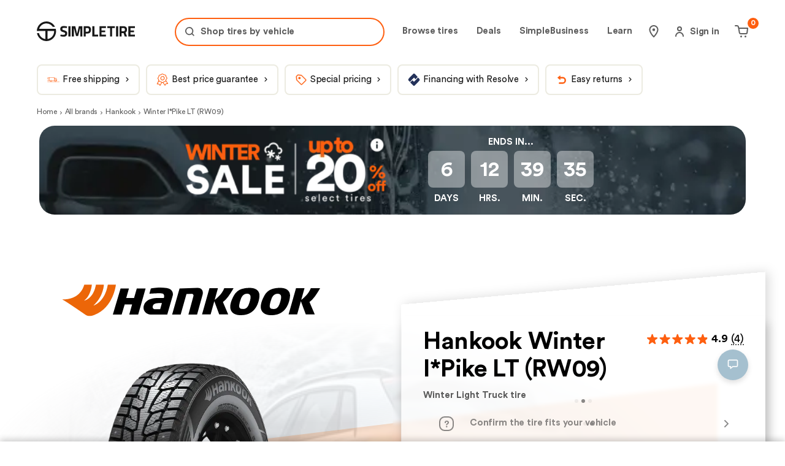

--- FILE ---
content_type: text/html; charset=utf-8
request_url: https://simpletire.com/brands/hankook-tires/winter-i-pike-lt-rw09
body_size: 86908
content:
<!DOCTYPE html><html lang="en-US" data-component="RootLayout"><head><meta charSet="utf-8"/><link rel="preconnect" href="https://images.simpletire.com"/><link rel="preconnect" href="https://dev.visualwebsiteoptimizer.com"/><link href="https://images.simpletire.com" rel="dns-prefetch"/><link href="https://www.googletagmanager.com" rel="dns-prefetch"/><link href="https://maps.googleapis.com" rel="dns-prefetch"/><meta name="viewport" content="width=device-width, initial-scale=1, user-scalable=yes"/><link rel="preload" href="/static/fonts/CircularStd-Book.woff2" as="font" crossorigin=""/><link rel="preload" href="/static/fonts/CircularStd-Bold.woff2" as="font" crossorigin=""/><link rel="preload" as="image" imageSrcSet="/_next/image?url=https%3A%2F%2Fs3.amazonaws.com%2Fsimpletire%2Fcustom-filter-pill%2F5-Frame-48096845---2025-12-31T001821.546.jpg&amp;w=32&amp;q=75 32w, /_next/image?url=https%3A%2F%2Fs3.amazonaws.com%2Fsimpletire%2Fcustom-filter-pill%2F5-Frame-48096845---2025-12-31T001821.546.jpg&amp;w=48&amp;q=75 48w, /_next/image?url=https%3A%2F%2Fs3.amazonaws.com%2Fsimpletire%2Fcustom-filter-pill%2F5-Frame-48096845---2025-12-31T001821.546.jpg&amp;w=64&amp;q=75 64w, /_next/image?url=https%3A%2F%2Fs3.amazonaws.com%2Fsimpletire%2Fcustom-filter-pill%2F5-Frame-48096845---2025-12-31T001821.546.jpg&amp;w=96&amp;q=75 96w, /_next/image?url=https%3A%2F%2Fs3.amazonaws.com%2Fsimpletire%2Fcustom-filter-pill%2F5-Frame-48096845---2025-12-31T001821.546.jpg&amp;w=128&amp;q=75 128w, /_next/image?url=https%3A%2F%2Fs3.amazonaws.com%2Fsimpletire%2Fcustom-filter-pill%2F5-Frame-48096845---2025-12-31T001821.546.jpg&amp;w=256&amp;q=75 256w, /_next/image?url=https%3A%2F%2Fs3.amazonaws.com%2Fsimpletire%2Fcustom-filter-pill%2F5-Frame-48096845---2025-12-31T001821.546.jpg&amp;w=384&amp;q=75 384w, /_next/image?url=https%3A%2F%2Fs3.amazonaws.com%2Fsimpletire%2Fcustom-filter-pill%2F5-Frame-48096845---2025-12-31T001821.546.jpg&amp;w=640&amp;q=75 640w, /_next/image?url=https%3A%2F%2Fs3.amazonaws.com%2Fsimpletire%2Fcustom-filter-pill%2F5-Frame-48096845---2025-12-31T001821.546.jpg&amp;w=750&amp;q=75 750w, /_next/image?url=https%3A%2F%2Fs3.amazonaws.com%2Fsimpletire%2Fcustom-filter-pill%2F5-Frame-48096845---2025-12-31T001821.546.jpg&amp;w=828&amp;q=75 828w, /_next/image?url=https%3A%2F%2Fs3.amazonaws.com%2Fsimpletire%2Fcustom-filter-pill%2F5-Frame-48096845---2025-12-31T001821.546.jpg&amp;w=1080&amp;q=75 1080w, /_next/image?url=https%3A%2F%2Fs3.amazonaws.com%2Fsimpletire%2Fcustom-filter-pill%2F5-Frame-48096845---2025-12-31T001821.546.jpg&amp;w=1200&amp;q=75 1200w, /_next/image?url=https%3A%2F%2Fs3.amazonaws.com%2Fsimpletire%2Fcustom-filter-pill%2F5-Frame-48096845---2025-12-31T001821.546.jpg&amp;w=1920&amp;q=75 1920w, /_next/image?url=https%3A%2F%2Fs3.amazonaws.com%2Fsimpletire%2Fcustom-filter-pill%2F5-Frame-48096845---2025-12-31T001821.546.jpg&amp;w=2048&amp;q=75 2048w, /_next/image?url=https%3A%2F%2Fs3.amazonaws.com%2Fsimpletire%2Fcustom-filter-pill%2F5-Frame-48096845---2025-12-31T001821.546.jpg&amp;w=3840&amp;q=75 3840w" imageSizes="(max-width: 599px) 200px, (max-width: 975px) 300px, (max-width: 1199px) 500px, 500px" fetchPriority="high"/><link rel="preload" as="image" imageSrcSet="/_next/image?url=https%3A%2F%2Fs3.amazonaws.com%2Fsimpletire%2Fcustom-filter-pill%2F5-Frame-48096859-(11).png&amp;w=32&amp;q=75 32w, /_next/image?url=https%3A%2F%2Fs3.amazonaws.com%2Fsimpletire%2Fcustom-filter-pill%2F5-Frame-48096859-(11).png&amp;w=48&amp;q=75 48w, /_next/image?url=https%3A%2F%2Fs3.amazonaws.com%2Fsimpletire%2Fcustom-filter-pill%2F5-Frame-48096859-(11).png&amp;w=64&amp;q=75 64w, /_next/image?url=https%3A%2F%2Fs3.amazonaws.com%2Fsimpletire%2Fcustom-filter-pill%2F5-Frame-48096859-(11).png&amp;w=96&amp;q=75 96w, /_next/image?url=https%3A%2F%2Fs3.amazonaws.com%2Fsimpletire%2Fcustom-filter-pill%2F5-Frame-48096859-(11).png&amp;w=128&amp;q=75 128w, /_next/image?url=https%3A%2F%2Fs3.amazonaws.com%2Fsimpletire%2Fcustom-filter-pill%2F5-Frame-48096859-(11).png&amp;w=256&amp;q=75 256w, /_next/image?url=https%3A%2F%2Fs3.amazonaws.com%2Fsimpletire%2Fcustom-filter-pill%2F5-Frame-48096859-(11).png&amp;w=384&amp;q=75 384w, /_next/image?url=https%3A%2F%2Fs3.amazonaws.com%2Fsimpletire%2Fcustom-filter-pill%2F5-Frame-48096859-(11).png&amp;w=640&amp;q=75 640w, /_next/image?url=https%3A%2F%2Fs3.amazonaws.com%2Fsimpletire%2Fcustom-filter-pill%2F5-Frame-48096859-(11).png&amp;w=750&amp;q=75 750w, /_next/image?url=https%3A%2F%2Fs3.amazonaws.com%2Fsimpletire%2Fcustom-filter-pill%2F5-Frame-48096859-(11).png&amp;w=828&amp;q=75 828w, /_next/image?url=https%3A%2F%2Fs3.amazonaws.com%2Fsimpletire%2Fcustom-filter-pill%2F5-Frame-48096859-(11).png&amp;w=1080&amp;q=75 1080w, /_next/image?url=https%3A%2F%2Fs3.amazonaws.com%2Fsimpletire%2Fcustom-filter-pill%2F5-Frame-48096859-(11).png&amp;w=1200&amp;q=75 1200w, /_next/image?url=https%3A%2F%2Fs3.amazonaws.com%2Fsimpletire%2Fcustom-filter-pill%2F5-Frame-48096859-(11).png&amp;w=1920&amp;q=75 1920w, /_next/image?url=https%3A%2F%2Fs3.amazonaws.com%2Fsimpletire%2Fcustom-filter-pill%2F5-Frame-48096859-(11).png&amp;w=2048&amp;q=75 2048w, /_next/image?url=https%3A%2F%2Fs3.amazonaws.com%2Fsimpletire%2Fcustom-filter-pill%2F5-Frame-48096859-(11).png&amp;w=3840&amp;q=75 3840w" imageSizes="(max-width: 599px) 120px, (max-width: 975px) 120px, (max-width: 1199px) 150px, 150px" fetchPriority="high"/><link rel="preload" as="image" fetchPriority="high" imageSrcSet="/_next/image?url=https%3A%2F%2Fimages.simpletire.com%2Fimage%2Fupload%2Fv1711647961%2Fpdp_hero_images%2Flight_truck__winter%2FWinter_S.jpg&amp;w=384&amp;q=75 1x, /_next/image?url=https%3A%2F%2Fimages.simpletire.com%2Fimage%2Fupload%2Fv1711647961%2Fpdp_hero_images%2Flight_truck__winter%2FWinter_S.jpg&amp;w=750&amp;q=75 2x" media="(min-width: 0px)"/><link rel="preload" as="image" fetchPriority="high" imageSrcSet="/_next/image?url=https%3A%2F%2Fimages.simpletire.com%2Fimage%2Fupload%2Fv1711647945%2Fpdp_hero_images%2Flight_truck__winter%2FWinter_M.jpg&amp;w=384&amp;q=75 1x, /_next/image?url=https%3A%2F%2Fimages.simpletire.com%2Fimage%2Fupload%2Fv1711647945%2Fpdp_hero_images%2Flight_truck__winter%2FWinter_M.jpg&amp;w=750&amp;q=75 2x" media="(min-width: 600px)"/><link rel="preload" as="image" fetchPriority="high" imageSrcSet="/_next/image?url=https%3A%2F%2Fimages.simpletire.com%2Fimage%2Fupload%2Fv1711647968%2Fpdp_hero_images%2Flight_truck__winter%2FWinter_XL.jpg&amp;w=640&amp;q=75 1x, /_next/image?url=https%3A%2F%2Fimages.simpletire.com%2Fimage%2Fupload%2Fv1711647968%2Fpdp_hero_images%2Flight_truck__winter%2FWinter_XL.jpg&amp;w=1080&amp;q=75 2x" media="(min-width: 1200px)"/><link rel="preload" as="image" href="https://images.simpletire.com/image/upload/f_auto/q_auto/v1711972564/manf-color-logos/46.svg" fetchPriority="high"/><link rel="preload" as="image" imageSrcSet="/_next/image?url=https%3A%2F%2Fimages.simpletire.com%2Fimages%2Fq_auto%2Fline-images%2F12525%2F12525-sidetread%2Fhankook-winter-i-pike-lt-rw09.png&amp;w=32&amp;q=75 32w, /_next/image?url=https%3A%2F%2Fimages.simpletire.com%2Fimages%2Fq_auto%2Fline-images%2F12525%2F12525-sidetread%2Fhankook-winter-i-pike-lt-rw09.png&amp;w=48&amp;q=75 48w, /_next/image?url=https%3A%2F%2Fimages.simpletire.com%2Fimages%2Fq_auto%2Fline-images%2F12525%2F12525-sidetread%2Fhankook-winter-i-pike-lt-rw09.png&amp;w=64&amp;q=75 64w, /_next/image?url=https%3A%2F%2Fimages.simpletire.com%2Fimages%2Fq_auto%2Fline-images%2F12525%2F12525-sidetread%2Fhankook-winter-i-pike-lt-rw09.png&amp;w=96&amp;q=75 96w, /_next/image?url=https%3A%2F%2Fimages.simpletire.com%2Fimages%2Fq_auto%2Fline-images%2F12525%2F12525-sidetread%2Fhankook-winter-i-pike-lt-rw09.png&amp;w=128&amp;q=75 128w, /_next/image?url=https%3A%2F%2Fimages.simpletire.com%2Fimages%2Fq_auto%2Fline-images%2F12525%2F12525-sidetread%2Fhankook-winter-i-pike-lt-rw09.png&amp;w=256&amp;q=75 256w, /_next/image?url=https%3A%2F%2Fimages.simpletire.com%2Fimages%2Fq_auto%2Fline-images%2F12525%2F12525-sidetread%2Fhankook-winter-i-pike-lt-rw09.png&amp;w=384&amp;q=75 384w, /_next/image?url=https%3A%2F%2Fimages.simpletire.com%2Fimages%2Fq_auto%2Fline-images%2F12525%2F12525-sidetread%2Fhankook-winter-i-pike-lt-rw09.png&amp;w=640&amp;q=75 640w, /_next/image?url=https%3A%2F%2Fimages.simpletire.com%2Fimages%2Fq_auto%2Fline-images%2F12525%2F12525-sidetread%2Fhankook-winter-i-pike-lt-rw09.png&amp;w=750&amp;q=75 750w, /_next/image?url=https%3A%2F%2Fimages.simpletire.com%2Fimages%2Fq_auto%2Fline-images%2F12525%2F12525-sidetread%2Fhankook-winter-i-pike-lt-rw09.png&amp;w=828&amp;q=75 828w, /_next/image?url=https%3A%2F%2Fimages.simpletire.com%2Fimages%2Fq_auto%2Fline-images%2F12525%2F12525-sidetread%2Fhankook-winter-i-pike-lt-rw09.png&amp;w=1080&amp;q=75 1080w, /_next/image?url=https%3A%2F%2Fimages.simpletire.com%2Fimages%2Fq_auto%2Fline-images%2F12525%2F12525-sidetread%2Fhankook-winter-i-pike-lt-rw09.png&amp;w=1200&amp;q=75 1200w, /_next/image?url=https%3A%2F%2Fimages.simpletire.com%2Fimages%2Fq_auto%2Fline-images%2F12525%2F12525-sidetread%2Fhankook-winter-i-pike-lt-rw09.png&amp;w=1920&amp;q=75 1920w, /_next/image?url=https%3A%2F%2Fimages.simpletire.com%2Fimages%2Fq_auto%2Fline-images%2F12525%2F12525-sidetread%2Fhankook-winter-i-pike-lt-rw09.png&amp;w=2048&amp;q=75 2048w, /_next/image?url=https%3A%2F%2Fimages.simpletire.com%2Fimages%2Fq_auto%2Fline-images%2F12525%2F12525-sidetread%2Fhankook-winter-i-pike-lt-rw09.png&amp;w=3840&amp;q=75 3840w" imageSizes="(max-width: 599px) 150px, (max-width: 975px) 200px, (max-width: 1199px) 600px, 600px" fetchPriority="high"/><link rel="preload" as="image" href="/static/assets/pdp/pdp_background.svg" fetchPriority="high"/><link rel="preload" as="script" fetchPriority="low" href="/_next/static/chunks/a849adfdc067670b.js"/><script src="/_next/static/chunks/4a0898171cb5614f.js" async=""></script><script src="/_next/static/chunks/1ea72d1be604ca55.js" async=""></script><script src="/_next/static/chunks/e389e09072bd51fe.js" async=""></script><script src="/_next/static/chunks/turbopack-dc9e553da0ba7a52.js" async=""></script><script src="/_next/static/chunks/d96012bcfc98706a.js" async=""></script><script src="/_next/static/chunks/963c71eec1d89c3f.js" async=""></script><script src="/_next/static/chunks/c580df0f7fc61a0b.js" async=""></script><script src="/_next/static/chunks/fe807cef2e48e790.js" async=""></script><script src="/_next/static/chunks/6a3a06c94860d075.js" async=""></script><script src="/_next/static/chunks/90f675662524b28f.js" async=""></script><script src="/_next/static/chunks/df0fe0357be67e43.js" async=""></script><script src="/_next/static/chunks/728c5f88b7db2507.js" async=""></script><script src="/_next/static/chunks/b338da288e9cc20f.js" async=""></script><script src="/_next/static/chunks/b5178b787f92679e.js" async=""></script><script src="/_next/static/chunks/b306c581bf3a1ee1.js" async=""></script><script src="/_next/static/chunks/f1312ae0f71c5d7f.js" async=""></script><script src="/_next/static/chunks/9af183b33cd99ae4.js" async=""></script><script src="/_next/static/chunks/d529b744b64caed2.js" async=""></script><script src="/_next/static/chunks/c4e5bf4bd51806f0.js" async=""></script><script src="/_next/static/chunks/4caac914d4498f7e.js" async=""></script><script src="/_next/static/chunks/3f775bf385061cf1.js" async=""></script><script src="/_next/static/chunks/02c69830ddbba8a6.js" async=""></script><script src="/_next/static/chunks/f677fef39d4c0238.js" async=""></script><script src="/_next/static/chunks/dd8a678ee474dc92.js" async=""></script><script src="/_next/static/chunks/771f4a2b2138c1b7.js" async=""></script><script src="/_next/static/chunks/c6082b50238c7486.js" async=""></script><script src="/_next/static/chunks/69933a6385bbde77.js" async=""></script><script src="/_next/static/chunks/34ca50ebbc0a10a6.js" async=""></script><script src="/_next/static/chunks/8378f736c6554c49.js" async=""></script><script src="/_next/static/chunks/d5c7922fc7a6dd14.js" async=""></script><script src="/_next/static/chunks/b07f882b15139947.js" async=""></script><script src="/_next/static/chunks/5b5417838d58d019.js" async=""></script><script src="/_next/static/chunks/916075ebd9fe0480.js" async=""></script><script src="/_next/static/chunks/e3e69f6484fd4e6b.js" async=""></script><script src="/_next/static/chunks/992e4b12e5c9458f.js" async=""></script><script src="/_next/static/chunks/3ce1e07e0aa613ff.js" async=""></script><script src="/_next/static/chunks/48b91d3598d2cce5.js" async=""></script><script src="/_next/static/chunks/4e92b58cf1293ea4.js" async=""></script><script src="/_next/static/chunks/4e5afb4a07beaa37.js" async=""></script><script src="/_next/static/chunks/b425515d0218a6de.js" async=""></script><link rel="preload" href="https://www.google.com/recaptcha/api.js?render=6Lc7r6wZAAAAAMh5NgS_TwZ8uaKwP_DFvuFjHO3U" as="script"/><link rel="preload" href="https://maps.googleapis.com/maps/api/js?key=AIzaSyBvMeJJOTIcPWeZiaLjnf0bTfo4Se7koFY&amp;loading=async&amp;callback=initGoogleMap&amp;libraries=places" as="script"/><link rel="preload" href="https://cdn.cookielaw.org/consent/01977ecd-aea6-7def-9127-fbe5cb7f37ce-test/OtAutoBlock.js" as="script"/><link rel="preload" href="https://cdn.cookielaw.org/scripttemplates/otSDKStub.js" as="script"/><link rel="preload" href="https://www.googletagmanager.com/gtm.js?id=GTM-K2PNTNG" as="script" crossorigin=""/><link rel="preload" href="/_next/static/chunks/4267c31764f302d9.js" as="script" fetchPriority="low"/><link rel="preload" href="/_next/static/chunks/dc5ffcb75a667a31.js" as="script" fetchPriority="low"/><link rel="preload" href="/_next/static/chunks/378d67ca0f162d96.js" as="script" fetchPriority="low"/><link rel="preload" href="/_next/static/chunks/cc4c2e3580d2fa7e.js" as="script" fetchPriority="low"/><link rel="preload" href="/_next/static/chunks/404f10bf19b9e108.js" as="script" fetchPriority="low"/><link rel="preload" href="/_next/static/chunks/75fff06f8be5bb04.js" as="script" fetchPriority="low"/><link rel="preload" href="/_next/static/chunks/556c9b9646066ed4.js" as="script" fetchPriority="low"/><link rel="preload" href="/_next/static/chunks/b274fa1248dcf0c2.js" as="script" fetchPriority="low"/><link rel="preload" href="/_next/static/chunks/f78f663757514e63.js" as="script" fetchPriority="low"/><link rel="preload" href="/_next/static/chunks/f550631de6da65df.js" as="script" fetchPriority="low"/><link rel="preload" href="/_next/static/chunks/dd3e69291982eada.js" as="script" fetchPriority="low"/><link rel="preload" href="/_next/static/chunks/fd5407c42920d415.js" as="script" fetchPriority="low"/><link rel="preload" href="/_next/static/chunks/5bd5192f742716f5.js" as="script" fetchPriority="low"/><link rel="preload" href="/_next/static/chunks/342a5a767f9f30a8.js" as="script" fetchPriority="low"/><link rel="preload" href="/_next/static/chunks/47059fd99f535d8f.js" as="script" fetchPriority="low"/><link rel="preload" href="/_next/static/chunks/ee69c44f06323d03.js" as="script" fetchPriority="low"/><link rel="preload" href="/_next/static/chunks/ffa62ff335ea9d0d.js" as="script" fetchPriority="low"/><link rel="preload" href="/_next/static/chunks/1cc0fb1174f2f05c.js" as="script" fetchPriority="low"/><link rel="preload" href="/_next/static/chunks/a8aac6d57b565658.js" as="script" fetchPriority="low"/><link rel="preload" href="/_next/static/chunks/0f41743c60d0c6c0.js" as="script" fetchPriority="low"/><link rel="preload" href="/_next/static/chunks/4eeb341a67ef2fac.js" as="script" fetchPriority="low"/><link rel="preload" href="/_next/static/chunks/eb0b55f8c396ad0c.js" as="script" fetchPriority="low"/><link rel="preload" href="/_next/static/chunks/b053bc997ffc182c.js" as="script" fetchPriority="low"/><link rel="preload" href="/_next/static/chunks/2502d2f6bc79473b.js" as="script" fetchPriority="low"/><link rel="preload" href="/_next/static/chunks/732d5be8dc666719.js" as="script" fetchPriority="low"/><link rel="preload" href="/_next/static/chunks/08d922562ddd47c5.js" as="script" fetchPriority="low"/><link rel="preload" href="/_next/static/chunks/970dbb372cb3ec1a.js" as="script" fetchPriority="low"/><link rel="preload" href="/_next/static/chunks/97accaa3c58c6e59.js" as="script" fetchPriority="low"/><link rel="preload" href="/_next/static/chunks/7c03e418f97c080d.js" as="script" fetchPriority="low"/><link rel="preload" href="/_next/static/chunks/d1c8639fc2d656e9.js" as="script" fetchPriority="low"/><link rel="preload" href="/_next/static/chunks/8ddf23e4ed368c70.js" as="script" fetchPriority="low"/><meta name="theme-color" content="#ECEBE1"/><title>Hankook Winter I*Pike LT (RW09) Winter Light Truck Tires Online | SimpleTire</title><meta name="description" content="Buy new Hankook Winter I*Pike LT (RW09) tires from SimpleTire at the lowest cost and get them delivered directly to you, or one of our 20,000+ installation centers in days. Schedule an installation with your preferred mechanic to make tire buying a painless and simple process."/><meta name="application-name" content="SimpleTire"/><link rel="manifest" href="/manifest.webmanifest"/><meta name="robots" content="index, follow, max-image-preview:large"/><link rel="canonical" href="https://simpletire.com/brands/hankook-tires/winter-i-pike-lt-rw09"/><meta name="p:domain_verify" content="d9dac2fd8d4b607872c1b61d6fac137b"/><meta name="chrome" content="nointentdetection"/><meta name="mobile-web-app-capable" content="yes"/><meta name="apple-mobile-web-app-status-bar-style" content="black-translucent"/><meta property="og:title" content="Hankook Winter I*Pike LT (RW09) Winter Light Truck Tires Online | SimpleTire"/><meta property="og:description" content="Buy new Hankook Winter I*Pike LT (RW09) tires from SimpleTire at the lowest cost and get them delivered directly to you, or one of our 20,000+ installation centers in days. Schedule an installation with your preferred mechanic to make tire buying a painless and simple process."/><meta property="og:url" content="https://simpletire.com/brands/hankook-tires/winter-i-pike-lt-rw09"/><meta property="og:site_name" content="SimpleTire"/><meta property="og:image:alt" content="Hankook"/><meta property="og:image" content="https://images.simpletire.com/images/q_auto/line-images/12525/12525-sidetread/hankook-winter-i-pike-lt-rw09.png"/><meta property="og:image:height" content="512"/><meta property="og:image:width" content="1024"/><meta property="og:type" content="website"/><meta name="twitter:card" content="summary_large_image"/><meta name="twitter:site" content="@simpletire"/><meta name="twitter:creator" content="@simpletire"/><meta name="twitter:title" content="Hankook Winter I*Pike LT (RW09) Winter Light Truck Tires Online | SimpleTire"/><meta name="twitter:description" content="Buy new Hankook Winter I*Pike LT (RW09) tires from SimpleTire at the lowest cost and get them delivered directly to you, or one of our 20,000+ installation centers in days. Schedule an installation with your preferred mechanic to make tire buying a painless and simple process."/><meta name="twitter:image:alt" content="Hankook"/><meta name="twitter:image" content="https://images.simpletire.com/images/q_auto/line-images/12525/12525-sidetread/hankook-winter-i-pike-lt-rw09.png"/><meta name="twitter:image:height" content="512"/><meta name="twitter:image:width" content="1024"/><link rel="icon" href="/favicon.ico" media="(prefers-color-scheme: light)"/><link rel="icon" href="/favicon-dark.png" media="(prefers-color-scheme: dark)"/><link rel="apple-touch-icon" href="/apple-touch-icon.png"/><link rel="icon" href="/favicon.svg" type="image/svg+xml" media="(prefers-color-scheme: light)"/><script src="/_next/static/chunks/a6dad97d9634a72d.js" noModule=""></script><style data-emotion="css-global 3i88id">.rdp{--rdp-cell-size:40px;--rdp-accent-color:#0000ff;--rdp-background-color:rgba(75, 129, 159, 0.1);--rdp-accent-color-dark:#3003e1;--rdp-background-color-dark:#180270;--rdp-outline:2px solid var(--rdp-accent-color);--rdp-outline-selected:3px solid var(--rdp-accent-color);margin:1em;}.rdp-vhidden{box-sizing:border-box;padding:0;margin:0;background:transparent;border:0;-moz-appearance:none;-webkit-appearance:none;-webkit-appearance:none;-moz-appearance:none;-ms-appearance:none;appearance:none;position:absolute!important;top:0;width:1px!important;height:1px!important;padding:0!important;overflow:hidden!important;clip:rect(1px, 1px, 1px, 1px)!important;border:0!important;}.rdp-button_reset{-webkit-appearance:none;-moz-appearance:none;-ms-appearance:none;appearance:none;position:relative;margin:0;padding:0;cursor:default;color:inherit;background:none;font:inherit;-moz-appearance:none;-webkit-appearance:none;}.rdp-button_reset:focus-visible{outline:none;}.rdp-button{border:2px solid transparent;}.rdp-button[disabled]:not(.rdp-day_selected){opacity:0.25;}.rdp-button:not([disabled]){cursor:pointer;}.rdp-button:focus-visible:not([disabled]){color:inherit;background-color:var(--rdp-background-color);}.rdp-button:hover:not([disabled]):not(.rdp-day_selected){background-color:var(--rdp-background-color);}.rdp-months{display:-webkit-box;display:-webkit-flex;display:-ms-flexbox;display:flex;}.rdp-month{margin:0 1em;}.rdp-month:first-child{margin-left:0;}.rdp-month:last-child{margin-right:0;}.rdp-table{margin:0;max-width:calc(var(--rdp-cell-size) * 7);border-collapse:collapse;}.rdp-with_weeknumber .rdp-table{max-width:calc(var(--rdp-cell-size) * 8);border-collapse:collapse;}.rdp-caption{display:-webkit-box;display:-webkit-flex;display:-ms-flexbox;display:flex;-webkit-align-items:center;-webkit-box-align:center;-ms-flex-align:center;align-items:center;-webkit-box-pack:justify;-webkit-justify-content:space-between;justify-content:space-between;padding:0;text-align:left;}.rdp-multiple_months .rdp-caption{position:relative;display:block;text-align:center;}.rdp-caption_dropdowns{position:relative;display:-webkit-inline-box;display:-webkit-inline-flex;display:-ms-inline-flexbox;display:inline-flex;}.rdp-caption_label{position:relative;z-index:1;display:-webkit-inline-box;display:-webkit-inline-flex;display:-ms-inline-flexbox;display:inline-flex;-webkit-align-items:center;-webkit-box-align:center;-ms-flex-align:center;align-items:center;margin:0;padding:0 0.25em;white-space:nowrap;color:currentColor;border:0;border:2px solid transparent;font-family:inherit;font-size:17px;font-weight:bold;}.rdp-nav{white-space:nowrap;}.rdp-multiple_months .rdp-caption_start .rdp-nav{position:absolute;top:50%;left:0;-webkit-transform:translateY(-50%);-moz-transform:translateY(-50%);-ms-transform:translateY(-50%);transform:translateY(-50%);}.rdp-multiple_months .rdp-caption_end .rdp-nav{position:absolute;top:50%;right:0;-webkit-transform:translateY(-50%);-moz-transform:translateY(-50%);-ms-transform:translateY(-50%);transform:translateY(-50%);}.rdp-nav_button{display:-webkit-inline-box;display:-webkit-inline-flex;display:-ms-inline-flexbox;display:inline-flex;-webkit-align-items:center;-webkit-box-align:center;-ms-flex-align:center;align-items:center;-webkit-box-pack:center;-ms-flex-pack:center;-webkit-justify-content:center;justify-content:center;width:var(--rdp-cell-size);height:var(--rdp-cell-size);padding:0.25em;border-radius:100%;color:#4B819F!important;}.rdp-dropdown_year,.rdp-dropdown_month{position:relative;display:-webkit-inline-box;display:-webkit-inline-flex;display:-ms-inline-flexbox;display:inline-flex;-webkit-align-items:center;-webkit-box-align:center;-ms-flex-align:center;align-items:center;}.rdp-dropdown{-webkit-appearance:none;-moz-appearance:none;-ms-appearance:none;appearance:none;position:absolute;z-index:2;top:0;bottom:0;left:0;width:100%;margin:0;padding:0;cursor:inherit;opacity:0;border:none;background-color:transparent;font-family:inherit;font-size:inherit;line-height:inherit;}.rdp-dropdown[disabled]{opacity:unset;color:unset;}.rdp-dropdown:focus-visible:not([disabled])+.rdp-caption_label{background-color:var(--rdp-background-color);border:var(--rdp-outline);border-radius:6px;}.rdp-dropdown_icon{margin:0 0 0 5px;}.rdp-head{border:0;}.rdp-head_row,.rdp-row{height:100%;}.rdp-head_cell{vertical-align:middle;text-transform:uppercase;font-size:12px;font-weight:700;text-align:center;height:100%;height:var(--rdp-cell-size);padding:0;}.rdp-tbody{border:0;}.rdp-tfoot{margin:0.5em;}.rdp-cell{width:var(--rdp-cell-size);height:100%;height:var(--rdp-cell-size);padding:0;text-align:center;}.rdp-weeknumber{font-size:15px;}.rdp-weeknumber,.rdp-day{display:-webkit-box;display:-webkit-flex;display:-ms-flexbox;display:flex;overflow:hidden;-webkit-align-items:center;-webkit-box-align:center;-ms-flex-align:center;align-items:center;-webkit-box-pack:center;-ms-flex-pack:center;-webkit-justify-content:center;justify-content:center;box-sizing:border-box;width:var(--rdp-day-width);max-width:var(--rdp-cell-size);height:var(--rdp-cell-size);margin:0;font-size:15px!important;border:2px solid transparent;color:black!important;border-radius:100%;}.rdp-day_today:not(.rdp-day_outside){font-weight:bold;}.rdp-day_selected,.rdp-day_selected:focus-visible,.rdp-day_selected:hover{background-color:none!important;width:40px!important;height:40px!important;background-color:var(--rdp-background-color)!important;border-radius:50%!important;border:2px solid #4B819F!important;font-weight:bold!important;}.rdp-day_selected:focus-visible{outline:var(--rdp-outline);outline-offset:2px;z-index:1;}.rdp-day_selected{background-color:var(--rdp-background-color)!important;}.rdp:not([dir='rtl']) .rdp-day_range_start:not(.rdp-day_range_end){border-top-right-radius:0;border-bottom-right-radius:0;}.rdp:not([dir='rtl']) .rdp-day_range_end:not(.rdp-day_range_start){border-top-left-radius:0;border-bottom-left-radius:0;}.rdp[dir='rtl'] .rdp-day_range_start:not(.rdp-day_range_end){border-top-left-radius:0;border-bottom-left-radius:0;}.rdp[dir='rtl'] .rdp-day_range_end:not(.rdp-day_range_start){border-top-right-radius:0;border-bottom-right-radius:0;}.rdp-day_range_end.rdp-day_range_start{border-radius:100%;}.rdp-day_range_middle{border-radius:0;}@font-face{font-display:swap;font-family:"Circular Std";font-style:normal;font-weight:normal;src:url('/static/fonts/CircularStd-Book.woff2') format('woff2'),url('/static/fonts/CircularStd-Book.woff') format('woff'),url('/static/fonts/CircularStd-Book.ttf') format('truetype');}@font-face{font-display:swap;font-family:"Circular Std";font-style:italic;font-weight:normal;src:url('/static/fonts/CircularStd-BookItalic.woff2') format('woff2'),url('/static/fonts/CircularStd-BookItalic.woff') format('woff'),url('/static/fonts/CircularStd-BookItalic.ttf') format('truetype');}@font-face{font-display:swap;font-family:"Circular Std";font-style:normal;font-weight:bold;src:url('/static/fonts/CircularStd-Bold.woff2') format('woff2'),url('/static/fonts/CircularStd-Bold.woff') format('woff'),url('/static/fonts/CircularStd-Bold.ttf') format('truetype');}@font-face{font-display:swap;font-family:"Circular Std";font-style:italic;font-weight:bold;src:url('/static/fonts/CircularStd-BoldItalic.woff2') format('woff2'),url('/static/fonts/CircularStd-BoldItalic.woff') format('woff'),url('/static/fonts/CircularStd-BoldItalic.ttf') format('truetype');}*,*:after,*:before{box-sizing:inherit;}*:focus{outline:1px dotted #666;}:focus:not(:focus-visible){outline:none;}html,body,div,span,applet,object,iframe,table,caption,tbody,tfoot,thead,tr,th,td,del,dfn,em,font,img,ins,kbd,q,s,samp,small,strike,strong,sub,sup,tt,var,h1,h2,h3,h4,h5,h6,p,blockquote,pre,a,abbr,acronym,address,big,cite,code,dl,dt,dd,ol,ul,li,fieldset,form,label,legend,button,input,textarea{border:0 none;color:inherit;font-family:inherit;font-size:inherit;font-style:inherit;font-weight:inherit;letter-spacing:inherit;line-height:inherit;margin:0;padding:0;vertical-align:baseline;}body{overscroll-behavior-x:none;}html{box-sizing:border-box;font-size:62.5%;-webkit-font-smoothing:antialiased;}a,button{border:0 none;color:inherit;font-family:inherit;font-size:inherit;font-style:inherit;font-weight:inherit;letter-spacing:inherit;line-height:inherit;margin:0;padding:0;vertical-align:inherit;}img{display:block;height:auto;width:100%;}figure{margin:0;}button{background-color:transparent;border:none;border-radius:0;cursor:pointer;}[role='button'],input[type='submit'],input[type='reset'],input[type='button'],button{box-sizing:content-box;}input[type='submit'],input[type='reset'],input[type='button'],button{-webkit-appearance:button;-moz-appearance:button;-ms-appearance:button;appearance:button;background:none;border:0;color:inherit;font:inherit;line-height:normal;overflow:visible;padding:0;-webkit-user-select:none;-moz-user-select:none;-ms-user-select:none;user-select:none;}input:-webkit-autofill,input:-webkit-autofill:hover,input:-webkit-autofill:focus,textarea:-webkit-autofill,textarea:-webkit-autofill:hover,textarea:-webkit-autofill:focus,select:-webkit-autofill,select:-webkit-autofill:hover,select:-webkit-autofill:focus{-webkit-transition:background-color 50000s ease-in-out 0s;transition:background-color 50000s ease-in-out 0s;}strong{font-weight:bold;}em{font-style:italic;}li{list-style-type:none;}a{cursor:pointer;line-height:normal;-webkit-text-decoration:none;text-decoration:none;}#feedbackify #fbya #fbyb .fby-tab,#fby-tab-14912,#fby-tab-16741{display:none!important;}@media (min-width: 976px){#feedbackify #fbya #fbyb .fby-tab,#fby-tab-14912,#fby-tab-16741{display:block!important;}}body #feedbackify #fby-form{position:fixed!important;top:25px!important;}body{font-family:"Circular Std",arial;font-style:normal;font-weight:normal;}.grecaptcha-badge{display:none!important;}@media (prefers-reduced-motion: reduce){*,::before,::after{-webkit-animation-delay:-1ms!important;animation-delay:-1ms!important;-webkit-animation-duration:1ms!important;animation-duration:1ms!important;-webkit-animation-iteration-count:1!important;animation-iteration-count:1!important;background-attachment:initial!important;scroll-behavior:auto!important;transition-duration:0s!important;transition-delay:0s!important;}}.ReactModal__Body--open{overflow:hidden;}@font-face{font-family:swiper-icons;src:url('data:application/font-woff;charset=utf-8;base64, [base64]//wADZ2x5ZgAAAywAAADMAAAD2MHtryVoZWFkAAABbAAAADAAAAA2E2+eoWhoZWEAAAGcAAAAHwAAACQC9gDzaG10eAAAAigAAAAZAAAArgJkABFsb2NhAAAC0AAAAFoAAABaFQAUGG1heHAAAAG8AAAAHwAAACAAcABAbmFtZQAAA/gAAAE5AAACXvFdBwlwb3N0AAAFNAAAAGIAAACE5s74hXjaY2BkYGAAYpf5Hu/j+W2+MnAzMYDAzaX6QjD6/4//Bxj5GA8AuRwMYGkAPywL13jaY2BkYGA88P8Agx4j+/8fQDYfA1AEBWgDAIB2BOoAeNpjYGRgYNBh4GdgYgABEMnIABJzYNADCQAACWgAsQB42mNgYfzCOIGBlYGB0YcxjYGBwR1Kf2WQZGhhYGBiYGVmgAFGBiQQkOaawtDAoMBQxXjg/wEGPcYDDA4wNUA2CCgwsAAAO4EL6gAAeNpj2M0gyAACqxgGNWBkZ2D4/wMA+xkDdgAAAHjaY2BgYGaAYBkGRgYQiAHyGMF8FgYHIM3DwMHABGQrMOgyWDLEM1T9/w8UBfEMgLzE////P/5//f/V/xv+r4eaAAeMbAxwIUYmIMHEgKYAYjUcsDAwsLKxc3BycfPw8jEQA/[base64]/uznmfPFBNODM2K7MTQ45YEAZqGP81AmGGcF3iPqOop0r1SPTaTbVkfUe4HXj97wYE+yNwWYxwWu4v1ugWHgo3S1XdZEVqWM7ET0cfnLGxWfkgR42o2PvWrDMBSFj/IHLaF0zKjRgdiVMwScNRAoWUoH78Y2icB/yIY09An6AH2Bdu/UB+yxopYshQiEvnvu0dURgDt8QeC8PDw7Fpji3fEA4z/PEJ6YOB5hKh4dj3EvXhxPqH/SKUY3rJ7srZ4FZnh1PMAtPhwP6fl2PMJMPDgeQ4rY8YT6Gzao0eAEA409DuggmTnFnOcSCiEiLMgxCiTI6Cq5DZUd3Qmp10vO0LaLTd2cjN4fOumlc7lUYbSQcZFkutRG7g6JKZKy0RmdLY680CDnEJ+UMkpFFe1RN7nxdVpXrC4aTtnaurOnYercZg2YVmLN/d/gczfEimrE/fs/bOuq29Zmn8tloORaXgZgGa78yO9/cnXm2BpaGvq25Dv9S4E9+5SIc9PqupJKhYFSSl47+Qcr1mYNAAAAeNptw0cKwkAAAMDZJA8Q7OUJvkLsPfZ6zFVERPy8qHh2YER+3i/BP83vIBLLySsoKimrqKqpa2hp6+jq6RsYGhmbmJqZSy0sraxtbO3sHRydnEMU4uR6yx7JJXveP7WrDycAAAAAAAH//wACeNpjYGRgYOABYhkgZgJCZgZNBkYGLQZtIJsFLMYAAAw3ALgAeNolizEKgDAQBCchRbC2sFER0YD6qVQiBCv/H9ezGI6Z5XBAw8CBK/m5iQQVauVbXLnOrMZv2oLdKFa8Pjuru2hJzGabmOSLzNMzvutpB3N42mNgZGBg4GKQYzBhYMxJLMlj4GBgAYow/P/PAJJhLM6sSoWKfWCAAwDAjgbRAAB42mNgYGBkAIIbCZo5IPrmUn0hGA0AO8EFTQAA');font-weight:400;font-style:normal;}:root{--swiper-theme-color:#007aff;}:host{position:relative;display:block;margin-left:auto;margin-right:auto;z-index:1;}.swiper{margin-left:auto;margin-right:auto;position:relative;overflow:hidden;overflow:clip;list-style:none;padding:0;z-index:1;display:block;}.swiper-vertical>.swiper-wrapper{-webkit-flex-direction:column;-ms-flex-direction:column;flex-direction:column;}.swiper-wrapper{position:relative;width:100%;height:100%;z-index:1;display:-webkit-box;display:-webkit-flex;display:-ms-flexbox;display:flex;transition-property:transform;transition-timing-function:var(--swiper-wrapper-transition-timing-function,initial);box-sizing:content-box;}.swiper-android .swiper-slide,.swiper-ios .swiper-slide,.swiper-wrapper{-webkit-transform:translate3d(0px,0,0);-moz-transform:translate3d(0px,0,0);-ms-transform:translate3d(0px,0,0);transform:translate3d(0px,0,0);}.swiper-horizontal{touch-action:pan-y;}.swiper-vertical{touch-action:pan-x;}.swiper-slide{-webkit-flex-shrink:0;-ms-flex-negative:0;flex-shrink:0;width:100%;height:100%;position:relative;transition-property:transform;display:block;}.swiper-slide-invisible-blank{visibility:hidden;}.swiper-autoheight,.swiper-autoheight .swiper-slide{height:auto;}.swiper-autoheight .swiper-wrapper{-webkit-align-items:flex-start;-webkit-box-align:flex-start;-ms-flex-align:flex-start;align-items:flex-start;transition-property:transform,height;}.swiper-backface-hidden .swiper-slide{-webkit-transform:translateZ(0);-moz-transform:translateZ(0);-ms-transform:translateZ(0);transform:translateZ(0);-webkit-backface-visibility:hidden;-webkit-backface-visibility:hidden;backface-visibility:hidden;}.swiper-3d.swiper-css-mode .swiper-wrapper{perspective:1200px;}.swiper-3d .swiper-wrapper{transform-style:preserve-3d;}.swiper-3d{perspective:1200px;}.swiper-3d .swiper-cube-shadow,.swiper-3d .swiper-slide{transform-style:preserve-3d;}.swiper-css-mode>.swiper-wrapper{overflow:auto;scrollbar-width:none;-ms-overflow-style:none;}.swiper-css-mode>.swiper-wrapper::-webkit-scrollbar{display:none;}.swiper-css-mode>.swiper-wrapper>.swiper-slide{scroll-snap-align:start start;}.swiper-css-mode.swiper-horizontal>.swiper-wrapper{scroll-snap-type:x mandatory;}.swiper-css-mode.swiper-vertical>.swiper-wrapper{scroll-snap-type:y mandatory;}.swiper-css-mode.swiper-free-mode>.swiper-wrapper{scroll-snap-type:none;}.swiper-css-mode.swiper-free-mode>.swiper-wrapper>.swiper-slide{scroll-snap-align:none;}.swiper-css-mode.swiper-centered>.swiper-wrapper::before{content:'';-webkit-flex-shrink:0;-ms-flex-negative:0;flex-shrink:0;-webkit-order:9999;-ms-flex-order:9999;order:9999;}.swiper-css-mode.swiper-centered>.swiper-wrapper>.swiper-slide{scroll-snap-align:center center;scroll-snap-stop:always;}.swiper-css-mode.swiper-centered.swiper-horizontal>.swiper-wrapper>.swiper-slide:first-child{-webkit-margin-start:var(--swiper-centered-offset-before);margin-inline-start:var(--swiper-centered-offset-before);}.swiper-css-mode.swiper-centered.swiper-horizontal>.swiper-wrapper::before{height:100%;min-height:1px;width:var(--swiper-centered-offset-after);}.swiper-css-mode.swiper-centered.swiper-vertical>.swiper-wrapper>.swiper-slide:first-child{margin-block-start:var(--swiper-centered-offset-before);}.swiper-css-mode.swiper-centered.swiper-vertical>.swiper-wrapper::before{width:100%;min-width:1px;height:var(--swiper-centered-offset-after);}.swiper-3d .swiper-slide-shadow,.swiper-3d .swiper-slide-shadow-bottom,.swiper-3d .swiper-slide-shadow-left,.swiper-3d .swiper-slide-shadow-right,.swiper-3d .swiper-slide-shadow-top{position:absolute;left:0;top:0;width:100%;height:100%;pointer-events:none;z-index:10;}.swiper-3d .swiper-slide-shadow{background:rgba(0,0,0,.15);}.swiper-3d .swiper-slide-shadow-left{background-image:linear-gradient(to left,rgba(0,0,0,.5),rgba(0,0,0,0));}.swiper-3d .swiper-slide-shadow-right{background-image:linear-gradient(to right,rgba(0,0,0,.5),rgba(0,0,0,0));}.swiper-3d .swiper-slide-shadow-top{background-image:linear-gradient(to top,rgba(0,0,0,.5),rgba(0,0,0,0));}.swiper-3d .swiper-slide-shadow-bottom{background-image:linear-gradient(to bottom,rgba(0,0,0,.5),rgba(0,0,0,0));}.swiper-lazy-preloader{width:42px;height:42px;position:absolute;left:50%;top:50%;margin-left:-21px;margin-top:-21px;z-index:10;transform-origin:50%;box-sizing:border-box;border:4px solid var(--swiper-preloader-color,var(--swiper-theme-color));border-radius:50%;border-top-color:transparent;}.swiper-watch-progress .swiper-slide-visible .swiper-lazy-preloader,.swiper:not(.swiper-watch-progress) .swiper-lazy-preloader{-webkit-animation:swiper-preloader-spin 1s infinite linear;animation:swiper-preloader-spin 1s infinite linear;}.swiper-lazy-preloader-white{--swiper-preloader-color:#fff;}.swiper-lazy-preloader-black{--swiper-preloader-color:#000;}@-webkit-keyframes swiper-preloader-spin{0%{-webkit-transform:rotate(0deg);-moz-transform:rotate(0deg);-ms-transform:rotate(0deg);transform:rotate(0deg);}100%{-webkit-transform:rotate(360deg);-moz-transform:rotate(360deg);-ms-transform:rotate(360deg);transform:rotate(360deg);}}@keyframes swiper-preloader-spin{0%{-webkit-transform:rotate(0deg);-moz-transform:rotate(0deg);-ms-transform:rotate(0deg);transform:rotate(0deg);}100%{-webkit-transform:rotate(360deg);-moz-transform:rotate(360deg);-ms-transform:rotate(360deg);transform:rotate(360deg);}}.swiper-virtual .swiper-slide{-webkit-backface-visibility:hidden;-webkit-transform:translateZ(0);-moz-transform:translateZ(0);-ms-transform:translateZ(0);transform:translateZ(0);}.swiper-virtual.swiper-css-mode .swiper-wrapper::after{content:'';position:absolute;left:0;top:0;pointer-events:none;}.swiper-virtual.swiper-css-mode.swiper-horizontal .swiper-wrapper::after{height:1px;width:var(--swiper-virtual-size);}.swiper-virtual.swiper-css-mode.swiper-vertical .swiper-wrapper::after{width:1px;height:var(--swiper-virtual-size);}:root{--swiper-navigation-size:44px;}.swiper-button-next,.swiper-button-prev{position:absolute;top:var(--swiper-navigation-top-offset,50%);width:calc(var(--swiper-navigation-size)/ 44 * 27);height:var(--swiper-navigation-size);margin-top:calc(0px - (var(--swiper-navigation-size)/ 2));z-index:10;cursor:pointer;display:-webkit-box;display:-webkit-flex;display:-ms-flexbox;display:flex;-webkit-align-items:center;-webkit-box-align:center;-ms-flex-align:center;align-items:center;-webkit-box-pack:center;-ms-flex-pack:center;-webkit-justify-content:center;justify-content:center;color:var(--swiper-navigation-color,var(--swiper-theme-color));}.swiper-button-next.swiper-button-disabled,.swiper-button-prev.swiper-button-disabled{opacity:.35;cursor:auto;pointer-events:none;}.swiper-button-next.swiper-button-hidden,.swiper-button-prev.swiper-button-hidden{opacity:0;cursor:auto;pointer-events:none;}.swiper-navigation-disabled .swiper-button-next,.swiper-navigation-disabled .swiper-button-prev{display:none!important;}.swiper-button-next svg,.swiper-button-prev svg{width:100%;height:100%;object-fit:contain;transform-origin:center;}.swiper-rtl .swiper-button-next svg,.swiper-rtl .swiper-button-prev svg{-webkit-transform:rotate(180deg);-moz-transform:rotate(180deg);-ms-transform:rotate(180deg);transform:rotate(180deg);}.swiper-button-prev,.swiper-rtl .swiper-button-next{left:var(--swiper-navigation-sides-offset,10px);right:auto;}.swiper-button-next,.swiper-rtl .swiper-button-prev{right:var(--swiper-navigation-sides-offset,10px);left:auto;}.swiper-button-lock{display:none;}.swiper-button-next:after,.swiper-button-prev:after{font-family:swiper-icons;font-size:var(--swiper-navigation-size);text-transform:none!important;letter-spacing:0;font-variant:initial;line-height:1;}.swiper-button-prev:after,.swiper-rtl .swiper-button-next:after{content:'prev';}.swiper-button-next,.swiper-rtl .swiper-button-prev{right:var(--swiper-navigation-sides-offset,10px);left:auto;}.swiper-button-next:after,.swiper-rtl .swiper-button-prev:after{content:'next';}.swiper-pagination{position:absolute;text-align:center;-webkit-transition:.3s opacity;transition:.3s opacity;-webkit-transform:translate3d(0,0,0);-moz-transform:translate3d(0,0,0);-ms-transform:translate3d(0,0,0);transform:translate3d(0,0,0);z-index:10;}.swiper-pagination.swiper-pagination-hidden{opacity:0;}.swiper-pagination-disabled>.swiper-pagination,.swiper-pagination.swiper-pagination-disabled{display:none!important;}.swiper-horizontal>.swiper-pagination-bullets,.swiper-pagination-bullets.swiper-pagination-horizontal,.swiper-pagination-custom,.swiper-pagination-fraction{bottom:var(--swiper-pagination-bottom,8px);top:var(--swiper-pagination-top,auto);left:0;width:100%;}.swiper-pagination-bullets-dynamic{overflow:hidden;font-size:0;}.swiper-pagination-bullets-dynamic .swiper-pagination-bullet{-webkit-transform:scale(.33);-moz-transform:scale(.33);-ms-transform:scale(.33);transform:scale(.33);position:relative;}.swiper-pagination-bullets-dynamic .swiper-pagination-bullet-active{-webkit-transform:scale(1);-moz-transform:scale(1);-ms-transform:scale(1);transform:scale(1);}.swiper-pagination-bullets-dynamic .swiper-pagination-bullet-active-main{-webkit-transform:scale(1);-moz-transform:scale(1);-ms-transform:scale(1);transform:scale(1);}.swiper-pagination-bullets-dynamic .swiper-pagination-bullet-active-prev{-webkit-transform:scale(.66);-moz-transform:scale(.66);-ms-transform:scale(.66);transform:scale(.66);}.swiper-pagination-bullets-dynamic .swiper-pagination-bullet-active-prev-prev{-webkit-transform:scale(.33);-moz-transform:scale(.33);-ms-transform:scale(.33);transform:scale(.33);}.swiper-pagination-bullets-dynamic .swiper-pagination-bullet-active-next{-webkit-transform:scale(.66);-moz-transform:scale(.66);-ms-transform:scale(.66);transform:scale(.66);}.swiper-pagination-bullets-dynamic .swiper-pagination-bullet-active-next-next{-webkit-transform:scale(.33);-moz-transform:scale(.33);-ms-transform:scale(.33);transform:scale(.33);}.swiper-pagination-bullet{width:var(--swiper-pagination-bullet-width,var(--swiper-pagination-bullet-size,8px));height:var(--swiper-pagination-bullet-height,var(--swiper-pagination-bullet-size,8px));display:inline-block;border-radius:var(--swiper-pagination-bullet-border-radius,50%);background:var(--swiper-pagination-bullet-inactive-color,#000);opacity:var(--swiper-pagination-bullet-inactive-opacity, .2);}button.swiper-pagination-bullet{border:none;margin:0;padding:0;box-shadow:none;-webkit-appearance:none;-webkit-appearance:none;-moz-appearance:none;-ms-appearance:none;appearance:none;}.swiper-pagination-clickable .swiper-pagination-bullet{cursor:pointer;}.swiper-pagination-bullet:only-child{display:none!important;}.swiper-pagination-bullet-active{opacity:var(--swiper-pagination-bullet-opacity, 1);background:var(--swiper-pagination-color,var(--swiper-theme-color));}.swiper-pagination-vertical.swiper-pagination-bullets,.swiper-vertical>.swiper-pagination-bullets{right:var(--swiper-pagination-right,8px);left:var(--swiper-pagination-left,auto);top:50%;-webkit-transform:translate3d(0px,-50%,0);-moz-transform:translate3d(0px,-50%,0);-ms-transform:translate3d(0px,-50%,0);transform:translate3d(0px,-50%,0);}.swiper-pagination-vertical.swiper-pagination-bullets .swiper-pagination-bullet,.swiper-vertical>.swiper-pagination-bullets .swiper-pagination-bullet{margin:var(--swiper-pagination-bullet-vertical-gap,6px) 0;display:block;}.swiper-pagination-vertical.swiper-pagination-bullets.swiper-pagination-bullets-dynamic,.swiper-vertical>.swiper-pagination-bullets.swiper-pagination-bullets-dynamic{top:50%;-webkit-transform:translateY(-50%);-moz-transform:translateY(-50%);-ms-transform:translateY(-50%);transform:translateY(-50%);width:8px;}.swiper-pagination-vertical.swiper-pagination-bullets.swiper-pagination-bullets-dynamic .swiper-pagination-bullet,.swiper-vertical>.swiper-pagination-bullets.swiper-pagination-bullets-dynamic .swiper-pagination-bullet{display:inline-block;-webkit-transition:.2s -webkit-transform,.2s top;transition:.2s transform,.2s top;}.swiper-horizontal>.swiper-pagination-bullets .swiper-pagination-bullet,.swiper-pagination-horizontal.swiper-pagination-bullets .swiper-pagination-bullet{margin:0 var(--swiper-pagination-bullet-horizontal-gap,4px);}.swiper-horizontal>.swiper-pagination-bullets.swiper-pagination-bullets-dynamic,.swiper-pagination-horizontal.swiper-pagination-bullets.swiper-pagination-bullets-dynamic{left:50%;-webkit-transform:translateX(-50%);-moz-transform:translateX(-50%);-ms-transform:translateX(-50%);transform:translateX(-50%);white-space:nowrap;}.swiper-horizontal>.swiper-pagination-bullets.swiper-pagination-bullets-dynamic .swiper-pagination-bullet,.swiper-pagination-horizontal.swiper-pagination-bullets.swiper-pagination-bullets-dynamic .swiper-pagination-bullet{-webkit-transition:.2s -webkit-transform,.2s left;transition:.2s transform,.2s left;}.swiper-horizontal.swiper-rtl>.swiper-pagination-bullets-dynamic .swiper-pagination-bullet{-webkit-transition:.2s -webkit-transform,.2s right;transition:.2s transform,.2s right;}.swiper-pagination-fraction{color:var(--swiper-pagination-fraction-color,inherit);}.swiper-pagination-progressbar{background:var(--swiper-pagination-progressbar-bg-color,rgba(0,0,0,.25));position:absolute;}.swiper-pagination-progressbar .swiper-pagination-progressbar-fill{background:var(--swiper-pagination-color,var(--swiper-theme-color));position:absolute;left:0;top:0;width:100%;height:100%;-webkit-transform:scale(0);-moz-transform:scale(0);-ms-transform:scale(0);transform:scale(0);transform-origin:left top;}.swiper-rtl .swiper-pagination-progressbar .swiper-pagination-progressbar-fill{transform-origin:right top;}.swiper-horizontal>.swiper-pagination-progressbar,.swiper-pagination-progressbar.swiper-pagination-horizontal,.swiper-pagination-progressbar.swiper-pagination-vertical.swiper-pagination-progressbar-opposite,.swiper-vertical>.swiper-pagination-progressbar.swiper-pagination-progressbar-opposite{width:100%;height:var(--swiper-pagination-progressbar-size,4px);left:0;top:0;}.swiper-horizontal>.swiper-pagination-progressbar.swiper-pagination-progressbar-opposite,.swiper-pagination-progressbar.swiper-pagination-horizontal.swiper-pagination-progressbar-opposite,.swiper-pagination-progressbar.swiper-pagination-vertical,.swiper-vertical>.swiper-pagination-progressbar{width:var(--swiper-pagination-progressbar-size,4px);height:100%;left:0;top:0;}.swiper-pagination-lock{display:none;}.swiper-scrollbar{border-radius:var(--swiper-scrollbar-border-radius,10px);position:relative;-ms-touch-action:none;background:var(--swiper-scrollbar-bg-color,rgba(0,0,0,.1));}.swiper-scrollbar-disabled>.swiper-scrollbar,.swiper-scrollbar.swiper-scrollbar-disabled{display:none!important;}.swiper-horizontal>.swiper-scrollbar,.swiper-scrollbar.swiper-scrollbar-horizontal{position:absolute;left:var(--swiper-scrollbar-sides-offset,1%);bottom:var(--swiper-scrollbar-bottom,4px);top:var(--swiper-scrollbar-top,auto);z-index:50;height:var(--swiper-scrollbar-size,4px);width:calc(100% - 2 * var(--swiper-scrollbar-sides-offset,1%));}.swiper-scrollbar.swiper-scrollbar-vertical,.swiper-vertical>.swiper-scrollbar{position:absolute;left:var(--swiper-scrollbar-left,auto);right:var(--swiper-scrollbar-right,4px);top:var(--swiper-scrollbar-sides-offset,1%);z-index:50;width:var(--swiper-scrollbar-size,4px);height:calc(100% - 2 * var(--swiper-scrollbar-sides-offset,1%));}.swiper-scrollbar-drag{height:100%;width:100%;position:relative;background:var(--swiper-scrollbar-drag-bg-color,rgba(0,0,0,.5));border-radius:var(--swiper-scrollbar-border-radius,10px);left:0;top:0;}.swiper-scrollbar-cursor-drag{cursor:move;}.swiper-scrollbar-lock{display:none;}.swiper-zoom-container{width:100%;height:100%;display:-webkit-box;display:-webkit-flex;display:-ms-flexbox;display:flex;-webkit-box-pack:center;-ms-flex-pack:center;-webkit-justify-content:center;justify-content:center;-webkit-align-items:center;-webkit-box-align:center;-ms-flex-align:center;align-items:center;text-align:center;}.swiper-zoom-container>canvas,.swiper-zoom-container>img,.swiper-zoom-container>svg{max-width:100%;max-height:100%;object-fit:contain;}.swiper-slide-zoomed{cursor:move;touch-action:none;}.swiper .swiper-notification{position:absolute;left:0;top:0;pointer-events:none;opacity:0;z-index:-1000;}.swiper-free-mode>.swiper-wrapper{transition-timing-function:ease-out;margin:0 auto;}.swiper-grid>.swiper-wrapper{-webkit-box-flex-wrap:wrap;-webkit-flex-wrap:wrap;-ms-flex-wrap:wrap;flex-wrap:wrap;}.swiper-grid-column>.swiper-wrapper{-webkit-box-flex-wrap:wrap;-webkit-flex-wrap:wrap;-ms-flex-wrap:wrap;flex-wrap:wrap;-webkit-flex-direction:column;-ms-flex-direction:column;flex-direction:column;}.swiper-fade.swiper-free-mode .swiper-slide{transition-timing-function:ease-out;}.swiper-fade .swiper-slide{pointer-events:none;transition-property:opacity;}.swiper-fade .swiper-slide .swiper-slide{pointer-events:none;}.swiper-fade .swiper-slide-active,.swiper-fade .swiper-slide-active .swiper-slide-active{pointer-events:auto;}.swiper-cube{overflow:visible;}.swiper-cube .swiper-slide{pointer-events:none;-webkit-backface-visibility:hidden;-webkit-backface-visibility:hidden;backface-visibility:hidden;z-index:1;visibility:hidden;transform-origin:0 0;width:100%;height:100%;}.swiper-cube .swiper-slide .swiper-slide{pointer-events:none;}.swiper-cube.swiper-rtl .swiper-slide{transform-origin:100% 0;}.swiper-cube .swiper-slide-active,.swiper-cube .swiper-slide-active .swiper-slide-active{pointer-events:auto;}.swiper-cube .swiper-slide-active,.swiper-cube .swiper-slide-next,.swiper-cube .swiper-slide-prev{pointer-events:auto;visibility:visible;}.swiper-cube .swiper-cube-shadow{position:absolute;left:0;bottom:0px;width:100%;height:100%;opacity:.6;z-index:0;}.swiper-cube .swiper-cube-shadow:before{content:'';background:#000;position:absolute;left:0;top:0;bottom:0;right:0;-webkit-filter:blur(50px);filter:blur(50px);}.swiper-cube .swiper-slide-next+.swiper-slide{pointer-events:auto;visibility:visible;}.swiper-cube .swiper-slide-shadow-cube.swiper-slide-shadow-bottom,.swiper-cube .swiper-slide-shadow-cube.swiper-slide-shadow-left,.swiper-cube .swiper-slide-shadow-cube.swiper-slide-shadow-right,.swiper-cube .swiper-slide-shadow-cube.swiper-slide-shadow-top{z-index:0;-webkit-backface-visibility:hidden;-webkit-backface-visibility:hidden;backface-visibility:hidden;}.swiper-flip{overflow:visible;}.swiper-flip .swiper-slide{pointer-events:none;-webkit-backface-visibility:hidden;-webkit-backface-visibility:hidden;backface-visibility:hidden;z-index:1;}.swiper-flip .swiper-slide .swiper-slide{pointer-events:none;}.swiper-flip .swiper-slide-active,.swiper-flip .swiper-slide-active .swiper-slide-active{pointer-events:auto;}.swiper-flip .swiper-slide-shadow-flip.swiper-slide-shadow-bottom,.swiper-flip .swiper-slide-shadow-flip.swiper-slide-shadow-left,.swiper-flip .swiper-slide-shadow-flip.swiper-slide-shadow-right,.swiper-flip .swiper-slide-shadow-flip.swiper-slide-shadow-top{z-index:0;-webkit-backface-visibility:hidden;-webkit-backface-visibility:hidden;backface-visibility:hidden;}.swiper-creative .swiper-slide{-webkit-backface-visibility:hidden;-webkit-backface-visibility:hidden;backface-visibility:hidden;overflow:hidden;transition-property:transform,opacity,height;}.swiper-cards{overflow:visible;}.swiper-cards .swiper-slide{transform-origin:center bottom;-webkit-backface-visibility:hidden;-webkit-backface-visibility:hidden;backface-visibility:hidden;overflow:hidden;}.swiper-slide{touch-action:pan-y;}</style><style data-emotion="css-global animation-fkrb8s">@-webkit-keyframes animation-fkrb8s{0%,30%{opacity:1;-webkit-transform:translate3d(0, 0, 0);-moz-transform:translate3d(0, 0, 0);-ms-transform:translate3d(0, 0, 0);transform:translate3d(0, 0, 0);}32%{opacity:0;}34%,63%{opacity:1;-webkit-transform:translate3d(0, 100%, 0);-moz-transform:translate3d(0, 100%, 0);-ms-transform:translate3d(0, 100%, 0);transform:translate3d(0, 100%, 0);}65%{opacity:0;}67%,96%{opacity:1;-webkit-transform:translate3d(0, 200%, 0);-moz-transform:translate3d(0, 200%, 0);-ms-transform:translate3d(0, 200%, 0);transform:translate3d(0, 200%, 0);}98%{opacity:0;}100%{opacity:1;-webkit-transform:translate3d(0, 300%, 0);-moz-transform:translate3d(0, 300%, 0);-ms-transform:translate3d(0, 300%, 0);transform:translate3d(0, 300%, 0);}}@keyframes animation-fkrb8s{0%,30%{opacity:1;-webkit-transform:translate3d(0, 0, 0);-moz-transform:translate3d(0, 0, 0);-ms-transform:translate3d(0, 0, 0);transform:translate3d(0, 0, 0);}32%{opacity:0;}34%,63%{opacity:1;-webkit-transform:translate3d(0, 100%, 0);-moz-transform:translate3d(0, 100%, 0);-ms-transform:translate3d(0, 100%, 0);transform:translate3d(0, 100%, 0);}65%{opacity:0;}67%,96%{opacity:1;-webkit-transform:translate3d(0, 200%, 0);-moz-transform:translate3d(0, 200%, 0);-ms-transform:translate3d(0, 200%, 0);transform:translate3d(0, 200%, 0);}98%{opacity:0;}100%{opacity:1;-webkit-transform:translate3d(0, 300%, 0);-moz-transform:translate3d(0, 300%, 0);-ms-transform:translate3d(0, 300%, 0);transform:translate3d(0, 300%, 0);}}</style><style data-emotion="css-global animation-f1cmpm">@-webkit-keyframes animation-f1cmpm{0%{opacity:1;}100%{opacity:0;}}@keyframes animation-f1cmpm{0%{opacity:1;}100%{opacity:0;}}</style><style data-emotion="css-global animation-kh851b">@-webkit-keyframes animation-kh851b{0%{background:rgba(24, 24, 24, 0.13);}16.66667%{background:rgba(24, 24, 24, 0.13);}33.33333%{background:#181818;}50%{background:#181818;}66.66667%{background:rgba(24, 24, 24, 0.13);}83.33333%{background:rgba(24, 24, 24, 0.13);}}@keyframes animation-kh851b{0%{background:rgba(24, 24, 24, 0.13);}16.66667%{background:rgba(24, 24, 24, 0.13);}33.33333%{background:#181818;}50%{background:#181818;}66.66667%{background:rgba(24, 24, 24, 0.13);}83.33333%{background:rgba(24, 24, 24, 0.13);}}</style><style data-emotion="css-global animation-1acbpvw">@-webkit-keyframes animation-1acbpvw{0%{opacity:0;}100%{opacity:1;}}@keyframes animation-1acbpvw{0%{opacity:0;}100%{opacity:1;}}</style><style data-emotion="css-global animation-16zlwo8">@-webkit-keyframes animation-16zlwo8{0%{opacity:1;}50%{opacity:1;}100%{opacity:0;-webkit-transform:translate3D(20px, 0, 0);-moz-transform:translate3D(20px, 0, 0);-ms-transform:translate3D(20px, 0, 0);transform:translate3D(20px, 0, 0);}}@keyframes animation-16zlwo8{0%{opacity:1;}50%{opacity:1;}100%{opacity:0;-webkit-transform:translate3D(20px, 0, 0);-moz-transform:translate3D(20px, 0, 0);-ms-transform:translate3D(20px, 0, 0);transform:translate3D(20px, 0, 0);}}</style><style data-emotion="css-global animation-1r0u2uq">@-webkit-keyframes animation-1r0u2uq{0%{opacity:1;-webkit-transform:translate3D(0);-moz-transform:translate3D(0);-ms-transform:translate3D(0);transform:translate3D(0);}50%{opacity:1;}100%{opacity:0;-webkit-transform:translate3D(0, 100%, 0);-moz-transform:translate3D(0, 100%, 0);-ms-transform:translate3D(0, 100%, 0);transform:translate3D(0, 100%, 0);}}@keyframes animation-1r0u2uq{0%{opacity:1;-webkit-transform:translate3D(0);-moz-transform:translate3D(0);-ms-transform:translate3D(0);transform:translate3D(0);}50%{opacity:1;}100%{opacity:0;-webkit-transform:translate3D(0, 100%, 0);-moz-transform:translate3D(0, 100%, 0);-ms-transform:translate3D(0, 100%, 0);transform:translate3D(0, 100%, 0);}}</style><style data-emotion="css 15ruowe qxhxe5 ytecqx 0 5wwxm7 13xysz2 12f1ge1 8ubne0 gocg78 7fzaew o4evj4 ib5iev i4iej9 1wvxatt 170ljlw 1a27eva 131p1aj 66qoyn 14r9j7a 1iaik5x 1li837y 1bo70t5 1rntzgw 1ucmqye 12clnhu 78l3wb 130zoje 1xh1644 b7ysfk 1qzvq43 1f7tzpn pkwbym 1vnzafp x1lhhe 1r0xm5f 172s8aw v0q666 gx616o h06oxs 1aaxbiw 8bxihg u3kx9x 1owsjp6 k2ryu5 1hyfx7x uq60t0 1prii7t 1esg8j4 ab8yd1 10klw3m cvm6ql v7ukvl 1lynlid v2kfba ezuqgv in14o6 tj8fja 1i9xmxd 5obasm 1u5pzn 89v78 1hel848 1qvn4c2 1je6ud2 ugmuuv 1wmes0s 1dx5byn xx7uas 1sugwtq buzaur 1yvm7u2 1sob2me hv8cbp 6yeekj 1swge1l 14dxdo1 1h4cm99 1b6rfco 1pyxcko 1sm9kl3 8atqhb vooagt o2l10u 1u8qly9 gttup4 12bl933 1r3ucxr x6smv8 sd2x67 st493u j79i9q 1bwjh1y 1a0yjym 139hnkz 1ghpsmy kqpz3b 2mi245 1xnx1wz 1l4w6pd 64y40h 1xpdibv 1fi6wd9 13syjw0 1wrb4vf pqhwyl 8koi32 1kc3i5p 1ck9im2 13aw4nj nd7huj 1uf1m5a 1qi4yqs 1eq1763 2rywfw 7a3t6d gzo3dz t3vu6d f2qkf3 solbz 1uihkm7 1ymugv2 6uunvi 3mle7k 1y8nz8t vek3uc 1cs86dm ztq4ox 1yasveu 542elh 1owmjc1 y7nkb9 1priu2h 16toyx3 oumwuc zpuvxj siiso6 1k0g3bn 12g53go 1mr8b0 1lf1b9a 1lk9e70 1m17td 134xacm 1rybou9 1se6ska 13amx86 25r9gd 1sqy3pe 1242v4k v72mis 1gfn8ob 19q0roe ojbwi5 1gmpjae dp6fd 1k9e5iu 79elbk hyi04y 5xo9v4 snjfxu 7pf6at xld8uv kdui6e 1cqwmab r8nicc 18xvflo 3p8w7x k4idsa lgvjo3 zi3mku wy8mkm 1eiada2 1p2jtab 1s6cs65 1vmh1ua 1jawk2k 1gy4252 g31s1t bl4ta1 alt5t5 1u2ubsi 1b0e7du 1cbtouv r3eykg 14pf028 r88d25 q2cuuq q0t8h h992eu u5hen4 qkkvkp 154o0v7 1gn8r2f 1ffm2xn 1ytaunn 1vmplra 1yc3yry v1ce6x d675ax 4g6ai3 twfs51 1kp3pnz 1s43oh2 1w08h83 5w32vv k008qs 1nt75de 16d7glh 1fvd97h 47dwg ou5jvt bwek0y yfprsu 1kwj97e 1g0c8pj 1f6aqqj 1l1jx64 1ydab6a u69y2l 1qg85ie yacs1l zz1c09 1wkv4b1 1jpc5k3 h1tlr6 zvjitd p8b4e2 1nb3pf4 xhtwek 1zlyal 1opkmdm 10q0tm6 96x24b z8aoti 13wylk3 1ntsqky bl3lvp sk6dph g98gbd 12xccl8 v6952l 14svi9f 8f8mql 2ky74u 1m7g4u1 rgrd3l 1qaskif 1kbo5i1 b6po7d 1wpywuc 9dpwvh 6yj5oi 1gvgyof 1ipfec9 u8bjxu a9ye06 bc56xo wwin2j yy5ocw un4tx1 1oda7bq bx6sf7 pfdkxe 1au7ry1 uqvtov qbtf1k gcqqyd xnm57q 17dczcw 1n2vr26 1ia9cty hboir5 1srf6yg 5bt486 5d9o4n 1i2obr1 1mcuxf7 17n0gq7 199ihet hvhr0r 12hleuo nuq5sc 1el22zh 3fglum xdrko3 piwewg 96r4r8 7kejtp c3pk2i 7vdngx 17vjqno 12lxms5 yl58rd ms4um9 v7pv4h 18f9hrs b96383 503njb 199qgfu 1zg754 1gd3dbw 138tg3p 1vk90xl b3xuu7 1rr4qq7 194g8nr 1fe2o4t 9jay18 lvwlyb 1fr0wh0 1d2bv9x lvriux 12r4h59 3e5t76 mlughw ycn2z8 10fs7ji 96rseb 18uj5jj fgiinv 18dz9i8 539eq8 i3s3is 1x87gl zbdeie h5rn24 s9xhy6 jc0qpf 1w6fj5n l411sa kaz82e zdpt2t qnahoq 1gu3o5l 1y40tta cmod7o mdyh8b 1we0s32 16zz83v x6aaea fa6e64 1jy758d 1t162fq 6rzvlh 1h3oitm 102nubv 98op4z 1x2lhk7 1xdhyk6 1ohosy9 10fmpxe 7oh1pe cpp5j3 5gx07m r1lipr 1sdpvbi 16kww20 194ezc9 14ulq7h zypkwd yln9dj dnuhl4 1vbrvg5 10gugjl vxzv9z 39n17p 1f1vtgw 17xtzl9 1p77i2o jltwt9 1gjxkjj 13itrrm qtjg3d w6pxhf wdmgcr 1t1u55f 82e8zd 1kldo3r 3h527g 1rzheeh gio6f2 glwvm 1waqgep 73axii 17exz31 dpstnm 195p875 1iodls r3gkkk ao4cxz js5o9h g4lazt 5tog32 mkzn3b 100cy2v mbssy4 1m3opjy 1unhvel 1lwfqxa 11ln4fe 1u499ld 1h31fub 1bkcgy1 p7cl7f hg6dgz ocq3nl 1gehsvm 1spkquc wlft2m 1ihhs4j 13qjyaa 1ng6wbe 1jz0jqm z3t87m novyue db58sv 19pd5ds k4vy4x fjf8ip x9d9yc bcb6cw 3fim88 3jl8u8 1dompmm 10a94ev 1li2ud1 1dh6lkh 6xdgiv xpcezz wm0g5c 1klgxf 1ib3x4b 1xn3edc vckrwd 1pl200a tl633q 1nqppv4 iqw3vn 7fv7v2 2ogpmv 4zf0q1 4n3qvf 36s67d 1rjehw9 klhcii 15edmol tzgx9f 16lfj6j 14h04b4 11km3zr ze0svi m6ucnx y5lley bsu3oz fv3lde o5uqvq 1kah5om qsn9wi txmo22 h0g2co fnu3ba 2pwlpr 1c6gvm ks3r50 10bmdgo 19cbxwm 4objd8 11ibhnd udu2ap xws0b4 kaqru4 mnb2xg 1ye54l9 18jo1m6 n3g1p2 rlnq6k 1okrioh c35p52 n06emg 1enovrk h1npuj ni4na5 16umk07 1po8u19 1h0k1vd ws0s7p j0or3p 1xi7vkp 10tkpgd 1phd9a0 nbaoi6 gp95w1 1kyc559 ojpigt 1smjuw3 103247a 1ojsquv x97jm9 1bcj4fl l7fqp4 4yq70y 18ddquv fptyrj okxj5t 1up9wr3 1eo6wyy cw0vik w7cmcw 1vgg07r eosrbi atamjs 1dxfxh 1mycwj 2vp0xc rtn8uu gg4vpm e7t4hv 167ftct 1ojavxu 8bhknh h2ku11 1f1bzid 1lfce4h r493hb 7d3ire eadsf5">.css-15ruowe{background-color:transparent;-webkit-transition:backgroundColor 400ms cubic-bezier(0.215, 0.610, 0.355, 1.000);transition:backgroundColor 400ms cubic-bezier(0.215, 0.610, 0.355, 1.000);}.css-qxhxe5{display:-webkit-box;display:-webkit-unset;display:-ms-unsetbox;display:unset;}.css-ytecqx{font-size:1.5rem;line-height:1.3333333333333333;font-weight:normal;letter-spacing:-0.01em;-webkit-align-items:center;-webkit-box-align:center;-ms-flex-align:center;align-items:center;background-color:#181818;color:#FFF;display:-webkit-box;display:-webkit-flex;display:-ms-flexbox;display:flex;height:50px;-webkit-box-pack:center;-ms-flex-pack:center;-webkit-justify-content:center;justify-content:center;left:0;position:fixed;top:0;-webkit-transform:translate3d(0, -50px, 0);-moz-transform:translate3d(0, -50px, 0);-ms-transform:translate3d(0, -50px, 0);transform:translate3d(0, -50px, 0);-webkit-transition:-webkit-transform 150 cubic-bezier(0.645, 0.045, 0.355, 1.000);transition:transform 150 cubic-bezier(0.645, 0.045, 0.355, 1.000);width:100%;z-index:1020;}@media(min-width: 600px){.css-ytecqx:focus{-webkit-transform:translate3d(0, 0, 0);-moz-transform:translate3d(0, 0, 0);-ms-transform:translate3d(0, 0, 0);transform:translate3d(0, 0, 0);}}.css-5wwxm7{background:#181818;overflow:visible;position:-webkit-sticky;position:sticky;top:0px;width:100%;z-index:800;}.css-13xysz2{position:relative;}.css-13xysz2:focus{outline:none;}.css-12f1ge1{position:absolute;top:0;-webkit-transition:all 300ms cubic-bezier(0.215, 0.610, 0.355, 1.000);transition:all 300ms cubic-bezier(0.215, 0.610, 0.355, 1.000);width:100%;z-index:500;color:#181818;opacity:1;-webkit-transform:translate3d(0, 0, 0);-moz-transform:translate3d(0, 0, 0);-ms-transform:translate3d(0, 0, 0);transform:translate3d(0, 0, 0);-webkit-transition:all 300ms cubic-bezier(0.215, 0.610, 0.355, 1.000);transition:all 300ms cubic-bezier(0.215, 0.610, 0.355, 1.000);}@media(min-width: 0px){.css-12f1ge1{padding-top:27px;padding-bottom:20px;}}@media(min-width: 600px){.css-12f1ge1{padding-bottom:40px;padding-top:40px;}}@media(min-width: 1200px){.css-12f1ge1{padding-top:40px;padding-bottom:40px;}}@media(min-width: 976px){.css-12f1ge1{color:rgba(24, 24, 24, 0.7);}}.css-8ubne0{display:grid;grid-template-rows:auto;width:100%;grid-column-gap:20px;grid-template-columns:[wrapper-start] 0px [start] repeat(4, 1fr) [end] 0px [wrapper-end];position:absolute;top:0;-webkit-transition:all 300ms cubic-bezier(0.215, 0.610, 0.355, 1.000);transition:all 300ms cubic-bezier(0.215, 0.610, 0.355, 1.000);width:100%;z-index:500;color:#181818;opacity:1;-webkit-transform:translate3d(0, 0, 0);-moz-transform:translate3d(0, 0, 0);-ms-transform:translate3d(0, 0, 0);transform:translate3d(0, 0, 0);-webkit-transition:all 300ms cubic-bezier(0.215, 0.610, 0.355, 1.000);transition:all 300ms cubic-bezier(0.215, 0.610, 0.355, 1.000);}@media(min-width: 600px){.css-8ubne0{grid-column-gap:40px;grid-template-columns:[wrapper-start] 0px [start] repeat(6, 1fr) [end] 0px [wrapper-end];}}@media(min-width: 976px){.css-8ubne0{grid-column-gap:30px;grid-template-columns:[wrapper-start] 30px [start] repeat(12, 1fr) [end] 30px [wrapper-end];}}@media(min-width: 1200px){.css-8ubne0{grid-column-gap:30px;grid-template-columns:[wrapper-start] 30px [start] repeat(12, 1fr) [end] 30px [wrapper-end];}}@media(min-width: 0px){.css-8ubne0{padding-top:27px;padding-bottom:20px;}}@media(min-width: 600px){.css-8ubne0{padding-bottom:40px;padding-top:40px;}}@media(min-width: 1200px){.css-8ubne0{padding-top:40px;padding-bottom:40px;}}@media(min-width: 976px){.css-8ubne0{color:rgba(24, 24, 24, 0.7);}}.css-gocg78{display:-webkit-box;display:-webkit-flex;display:-ms-flexbox;display:flex;height:22px;}.css-gocg78 button{min-height:22px;}.css-7fzaew{grid-column:2/4;min-width:0;display:-webkit-box;display:-webkit-flex;display:-ms-flexbox;display:flex;height:22px;}.css-7fzaew button{min-height:22px;}.css-o4evj4{display:-webkit-box;display:-webkit-flex;display:-ms-flexbox;display:flex;-webkit-align-items:center;-webkit-box-align:center;-ms-flex-align:center;align-items:center;}.css-ib5iev{height:20px;position:relative;width:160px!important;width:105px;}@media(min-width: 976px){.css-ib5iev{display:none;}}@media(min-width: 600px){.css-ib5iev{width:160px;}}.css-i4iej9{display:none;height:32px;position:relative;width:105px;}@media(min-width: 976px){.css-i4iej9{display:block;}}@media(min-width: 600px){.css-i4iej9{width:160px;}}.css-1wvxatt{-webkit-align-content:center;-ms-flex-line-pack:center;align-content:center;display:-webkit-box;display:-webkit-flex;display:-ms-flexbox;display:flex;-webkit-box-pack:end;-ms-flex-pack:end;-webkit-justify-content:flex-end;justify-content:flex-end;width:calc(100% + 10px);height:22px;}.css-1wvxatt button{min-height:22px;}.css-170ljlw{grid-column:4/6;min-width:0;-webkit-align-content:center;-ms-flex-line-pack:center;align-content:center;display:-webkit-box;display:-webkit-flex;display:-ms-flexbox;display:flex;-webkit-box-pack:end;-ms-flex-pack:end;-webkit-justify-content:flex-end;justify-content:flex-end;width:calc(100% + 10px);height:22px;}@media(min-width: 600px){.css-170ljlw{grid-column:4/8;}}@media(min-width: 976px){.css-170ljlw{grid-column:4/14;}}@media(min-width: 1200px){.css-170ljlw{grid-column:4/14;}}.css-170ljlw button{min-height:22px;}.css-1a27eva{-webkit-align-items:center;-webkit-box-align:center;-ms-flex-align:center;align-items:center;display:-webkit-box;display:-webkit-flex;display:-ms-flexbox;display:flex;-webkit-box-pack:center;-ms-flex-pack:center;-webkit-justify-content:center;justify-content:center;}@media(min-width: 1200px){.css-1a27eva{width:35%;}}.css-131p1aj{font-size:1.5rem;line-height:1.3333333333333333;font-weight:bold;letter-spacing:-0.01em;-webkit-align-items:center;-webkit-box-align:center;-ms-flex-align:center;align-items:center;border:2px solid #FE5F10;border-radius:9999px;display:-webkit-box;display:-webkit-flex;display:-ms-flexbox;display:flex;-webkit-box-pack:center;-ms-flex-pack:center;-webkit-justify-content:center;justify-content:center;margin-left:auto;min-width:22px;padding:9px;-webkit-transition:min-width 200ms cubic-bezier(0.075, 0.820, 0.165, 1.000);transition:min-width 200ms cubic-bezier(0.075, 0.820, 0.165, 1.000);color:#181818;}@media(min-width: 600px){.css-131p1aj{height:22px;-webkit-box-pack:start;-ms-flex-pack:start;-webkit-justify-content:flex-start;justify-content:flex-start;padding:10px 15px;text-align:left;}}@media(min-width: 1200px){.css-131p1aj{margin-top:1px;min-width:308px;}}@media(min-width: 976px){.css-131p1aj{color:rgba(24, 24, 24, 0.7);}}.css-66qoyn{color:#181818;height:12px;width:30px;}@media(min-width: 600px){.css-66qoyn{margin-right:10px;}}@media(min-width: 0px){.css-66qoyn{width:15px;height:15px;}}@media(min-width: 976px){.css-66qoyn{color:rgba(24, 24, 24, 0.7);}}.css-14r9j7a{display:none;}@media(min-width: 600px){.css-14r9j7a{display:inline;}}@media(min-width: 1200px){.css-14r9j7a{display:none;}}.css-1iaik5x{display:none;}@media(min-width: 1200px){.css-1iaik5x{display:inline;}}.css-1li837y{height:inherit;display:-webkit-inline-box;display:-webkit-inline-flex;display:-ms-inline-flexbox;display:inline-flex;}.css-1bo70t5{-webkit-align-self:flex-end;-ms-flex-item-align:flex-end;align-self:flex-end;display:-webkit-inline-box;display:-webkit-inline-flex;display:-ms-inline-flexbox;display:inline-flex;-webkit-flex-direction:column-reverse;-ms-flex-direction:column-reverse;flex-direction:column-reverse;height:19px;margin-left:0.5ch;overflow:hidden;position:relative;}.css-1rntzgw{-webkit-animation:9s infinite 4s animation-fkrb8s;animation:9s infinite 4s animation-fkrb8s;-webkit-transition:opacity 0.1 ease,-webkit-transform 0.1 ease;transition:opacity 0.1 ease,transform 0.1 ease;}.css-1ucmqye{-webkit-align-items:center;-webkit-box-align:center;-ms-flex-align:center;align-items:center;display:none;margin-left:20px;}.css-1ucmqye:last-of-type{margin-left:20px;}@media(min-width: 600px){.css-1ucmqye:last-of-type{margin-left:30px;}}@media(min-width: 976px){.css-1ucmqye{display:-webkit-inline-box;display:-webkit-inline-flex;display:-ms-inline-flexbox;display:inline-flex;}}@media(min-width: 1200px){.css-1ucmqye{margin-left:30px;}}.css-12clnhu{font-size:1.5rem;line-height:1.3333333333333333;font-weight:bold;letter-spacing:-0.01em;color:rgba(24, 24, 24, 0.7);}.css-12clnhu:hover:not(:active) span,.css-12clnhu:focus:not(:active) span{border-bottom-color:#181818;color:#181818;}.css-12clnhu:active span{color:rgba(24, 24, 24, 0.7);}.css-12clnhu span{border-bottom-color:transparent;-webkit-transition:border-color 100ms ease,color 100ms ease;transition:border-color 100ms ease,color 100ms ease;}@media(min-width: 600px){.css-12clnhu{font-size:1.5rem;line-height:1.3333333333333333;font-weight:bold;letter-spacing:-0.01em;}@media(min-width: 1200px){.css-12clnhu{font-size:1.5rem;line-height:1.6666666666666667;}}}@media(min-width: 976px){.css-12clnhu{font-size:1.5rem;line-height:1.3333333333333333;font-weight:bold;letter-spacing:-0.01em;}}.css-78l3wb{font-size:1.5rem;line-height:1.4666666666666666;font-weight:normal;letter-spacing:-0.01em;border-bottom:2px dotted rgba(24, 24, 24, 0.7);color:rgba(24, 24, 24, 0.7);display:inline-block;-webkit-transition:border-color 100ms ease,color 100ms ease;transition:border-color 100ms ease,color 100ms ease;-webkit-align-items:center;-webkit-box-align:center;-ms-flex-align:center;align-items:center;display:-webkit-box;display:-webkit-flex;display:-ms-flexbox;display:flex;border-bottom-width:0;font-size:1.5rem;line-height:1.3333333333333333;font-weight:bold;letter-spacing:-0.01em;color:rgba(24, 24, 24, 0.7);}.css-78l3wb:focus{outline:none;}.css-78l3wb:hover:not(:active),.css-78l3wb:focus:not(:active){border-color:#181818;color:#181818;}.css-78l3wb:active{color:rgba(24, 24, 24, 0.7);border-color:rgba(24, 24, 24, 0.7);}.css-78l3wb:hover:not(:active) span,.css-78l3wb:focus:not(:active) span{border-bottom-color:#181818;color:#181818;}.css-78l3wb:active span{color:rgba(24, 24, 24, 0.7);}.css-78l3wb span{border-bottom-color:transparent;-webkit-transition:border-color 100ms ease,color 100ms ease;transition:border-color 100ms ease,color 100ms ease;}@media(min-width: 600px){.css-78l3wb{font-size:1.5rem;line-height:1.3333333333333333;font-weight:bold;letter-spacing:-0.01em;}@media(min-width: 1200px){.css-78l3wb{font-size:1.5rem;line-height:1.6666666666666667;}}}@media(min-width: 976px){.css-78l3wb{font-size:1.5rem;line-height:1.3333333333333333;font-weight:bold;letter-spacing:-0.01em;}}.css-130zoje{border-bottom-color:inherit;}.css-1xh1644{border-bottom:2px dotted;border-bottom-color:inherit;display:inline-block;}.css-b7ysfk{-webkit-align-items:center;-webkit-box-align:center;-ms-flex-align:center;align-items:center;display:none;margin-left:20px;}.css-b7ysfk:last-of-type{margin-left:20px;}@media(min-width: 600px){.css-b7ysfk:last-of-type{margin-left:30px;}}@media(min-width: 976px){.css-b7ysfk{display:-webkit-inline-box;display:-webkit-inline-flex;display:-ms-inline-flexbox;display:inline-flex;}}@media(min-width: 1200px){.css-b7ysfk{margin-left:30px;}}@media(min-width: 976px){.css-b7ysfk button{margin:0 -10px;}}.css-1qzvq43{font-size:1.5rem;line-height:1.3333333333333333;font-weight:bold;letter-spacing:-0.01em;color:rgba(24, 24, 24, 0.7);}.css-1qzvq43:hover:not(:active) span,.css-1qzvq43:focus:not(:active) span{border-bottom-color:#181818;color:#181818;}.css-1qzvq43:active span{color:rgba(24, 24, 24, 0.7);}.css-1qzvq43 span{border-bottom-color:transparent;-webkit-transition:border-color 100ms ease,color 100ms ease;transition:border-color 100ms ease,color 100ms ease;}@media(min-width: 600px){.css-1qzvq43{font-size:1.5rem;line-height:1.3333333333333333;font-weight:bold;letter-spacing:-0.01em;}@media(min-width: 1200px){.css-1qzvq43{font-size:1.5rem;line-height:1.6666666666666667;}}}@media(min-width: 976px){.css-1qzvq43{font-size:1.5rem;line-height:1.3333333333333333;font-weight:bold;letter-spacing:-0.01em;}}.css-1f7tzpn{font-size:1.5rem;line-height:1.4666666666666666;font-weight:normal;letter-spacing:-0.01em;display:-webkit-box;display:-webkit-flex;display:-ms-flexbox;display:flex;-webkit-box-pack:center;-ms-flex-pack:center;-webkit-justify-content:center;justify-content:center;min-height:30px;min-width:30px;border-bottom:2px dotted rgba(24, 24, 24, 0.7);color:rgba(24, 24, 24, 0.7);display:inline-block;-webkit-transition:border-color 100ms ease,color 100ms ease;transition:border-color 100ms ease,color 100ms ease;-webkit-align-items:center;-webkit-box-align:center;-ms-flex-align:center;align-items:center;display:-webkit-box;display:-webkit-flex;display:-ms-flexbox;display:flex;border-bottom-width:0;font-size:1.5rem;line-height:1.3333333333333333;font-weight:bold;letter-spacing:-0.01em;color:rgba(24, 24, 24, 0.7);}.css-1f7tzpn:hover:not(:active),.css-1f7tzpn:focus:not(:active){border-color:#181818;color:#181818;}.css-1f7tzpn:active{color:rgba(24, 24, 24, 0.7);border-color:rgba(24, 24, 24, 0.7);}.css-1f7tzpn:hover:not(:active) span,.css-1f7tzpn:focus:not(:active) span{border-bottom-color:#181818;color:#181818;}.css-1f7tzpn:active span{color:rgba(24, 24, 24, 0.7);}.css-1f7tzpn span{border-bottom-color:transparent;-webkit-transition:border-color 100ms ease,color 100ms ease;transition:border-color 100ms ease,color 100ms ease;}@media(min-width: 600px){.css-1f7tzpn{font-size:1.5rem;line-height:1.3333333333333333;font-weight:bold;letter-spacing:-0.01em;}@media(min-width: 1200px){.css-1f7tzpn{font-size:1.5rem;line-height:1.6666666666666667;}}}@media(min-width: 976px){.css-1f7tzpn{font-size:1.5rem;line-height:1.3333333333333333;font-weight:bold;letter-spacing:-0.01em;}}.css-pkwbym{-webkit-align-items:center;-webkit-box-align:center;-ms-flex-align:center;align-items:center;-webkit-box-pack:center;-ms-flex-pack:center;-webkit-justify-content:center;justify-content:center;display:-webkit-box;display:-webkit-flex;display:-ms-flexbox;display:flex;}.css-1vnzafp{-webkit-align-items:center;-webkit-box-align:center;-ms-flex-align:center;align-items:center;margin-left:10px;}@media(min-width: 1200px){.css-1vnzafp{margin-left:30px;}}.css-1vnzafp svg{color:#181818;}@media(min-width: 976px){.css-1vnzafp svg{color:unset;}}.css-x1lhhe{font-size:1.5rem;line-height:1.4666666666666666;font-weight:normal;letter-spacing:-0.01em;display:-webkit-box;display:-webkit-flex;display:-ms-flexbox;display:flex;-webkit-box-pack:center;-ms-flex-pack:center;-webkit-justify-content:center;justify-content:center;min-height:30px;min-width:30px;border-bottom:2px dotted rgba(24, 24, 24, 0.7);color:rgba(24, 24, 24, 0.7);display:inline-block;-webkit-transition:border-color 100ms ease,color 100ms ease;transition:border-color 100ms ease,color 100ms ease;-webkit-align-items:center;-webkit-box-align:center;-ms-flex-align:center;align-items:center;display:-webkit-box;display:-webkit-flex;display:-ms-flexbox;display:flex;border-bottom-width:0;font-size:1.5rem;line-height:1.3333333333333333;font-weight:bold;letter-spacing:-0.01em;color:rgba(24, 24, 24, 0.7);}.css-x1lhhe:hover:not(:active),.css-x1lhhe:focus:not(:active){border-color:#181818;color:#181818;}.css-x1lhhe:active{color:rgba(24, 24, 24, 0.7);border-color:rgba(24, 24, 24, 0.7);}.css-x1lhhe:hover:not(:active) span,.css-x1lhhe:focus:not(:active) span{border-bottom-color:#181818;color:#181818;}.css-x1lhhe:active span{color:rgba(24, 24, 24, 0.7);}.css-x1lhhe span{border-bottom-color:transparent;-webkit-transition:border-color 100ms ease,color 100ms ease;transition:border-color 100ms ease,color 100ms ease;}@media(min-width: 600px){.css-x1lhhe{font-size:1.5rem;line-height:1.3333333333333333;font-weight:bold;letter-spacing:-0.01em;}@media(min-width: 1200px){.css-x1lhhe{font-size:1.5rem;line-height:1.6666666666666667;}}}@media(min-width: 976px){.css-x1lhhe{font-size:1.5rem;line-height:1.3333333333333333;font-weight:bold;letter-spacing:-0.01em;}}@media(min-width: 600px){.css-1r0xm5f{padding-right:10px;}}.css-172s8aw{display:none;}@media(min-width: 600px){.css-172s8aw{display:block;}}.css-v0q666{margin-right:10px;margin-left:10px;}@media(min-width: 976px){.css-v0q666{margin-left:10px;}}@media(min-width: 1200px){.css-v0q666{margin-left:20px;}}.css-gx616o{box-sizing:border-box;height:22px;padding:2px 0;position:relative;color:rgba(24, 24, 24, 0.7);}.css-gx616o svg{color:#181818;}@media(min-width: 976px){.css-gx616o svg{color:unset;}}.css-gx616o:hover:not(:active) span,.css-gx616o:focus:not(:active) span{border-bottom-color:#181818;color:#181818;}.css-gx616o:active span{color:rgba(24, 24, 24, 0.7);}.css-gx616o span{border-bottom-color:transparent;-webkit-transition:border-color 100ms ease,color 100ms ease;transition:border-color 100ms ease,color 100ms ease;}@media(min-width: 600px){.css-gx616o{font-size:1.5rem;line-height:1.3333333333333333;font-weight:bold;letter-spacing:-0.01em;}@media(min-width: 1200px){.css-gx616o{font-size:1.5rem;line-height:1.6666666666666667;}}}@media(min-width: 976px){.css-gx616o{font-size:1.5rem;line-height:1.3333333333333333;font-weight:bold;letter-spacing:-0.01em;}}.css-h06oxs{font-size:1.5rem;line-height:1.4666666666666666;font-weight:normal;letter-spacing:-0.01em;border-bottom:2px dotted rgba(24, 24, 24, 0.7);color:rgba(24, 24, 24, 0.7);display:inline-block;-webkit-transition:border-color 100ms ease,color 100ms ease;transition:border-color 100ms ease,color 100ms ease;-webkit-align-items:center;-webkit-box-align:center;-ms-flex-align:center;align-items:center;display:-webkit-box;display:-webkit-flex;display:-ms-flexbox;display:flex;border-bottom-width:0;box-sizing:border-box;height:22px;padding:2px 0;position:relative;color:rgba(24, 24, 24, 0.7);}.css-h06oxs:focus{outline:none;}.css-h06oxs:hover:not(:active),.css-h06oxs:focus:not(:active){border-color:#181818;color:#181818;}.css-h06oxs:active{color:rgba(24, 24, 24, 0.7);border-color:rgba(24, 24, 24, 0.7);}.css-h06oxs svg{color:#181818;}@media(min-width: 976px){.css-h06oxs svg{color:unset;}}.css-h06oxs:hover:not(:active) span,.css-h06oxs:focus:not(:active) span{border-bottom-color:#181818;color:#181818;}.css-h06oxs:active span{color:rgba(24, 24, 24, 0.7);}.css-h06oxs span{border-bottom-color:transparent;-webkit-transition:border-color 100ms ease,color 100ms ease;transition:border-color 100ms ease,color 100ms ease;}@media(min-width: 600px){.css-h06oxs{font-size:1.5rem;line-height:1.3333333333333333;font-weight:bold;letter-spacing:-0.01em;}@media(min-width: 1200px){.css-h06oxs{font-size:1.5rem;line-height:1.6666666666666667;}}}@media(min-width: 976px){.css-h06oxs{font-size:1.5rem;line-height:1.3333333333333333;font-weight:bold;letter-spacing:-0.01em;}}.css-1aaxbiw{font-size:1.2rem;line-height:1.25;font-weight:bold;text-transform:uppercase;border:none;border-radius:9px;color:#FFF;height:18px;line-height:1;min-width:18px;padding:2px 4px;position:absolute;right:-8px;text-align:center;top:-11px;-webkit-transform:translateX(50%);-moz-transform:translateX(50%);-ms-transform:translateX(50%);transform:translateX(50%);background-color:#FE5F10;}.css-8bxihg{-webkit-align-items:center;-webkit-box-align:center;-ms-flex-align:center;align-items:center;-webkit-box-pack:center;-ms-flex-pack:center;-webkit-justify-content:center;justify-content:center;display:-webkit-box;display:-webkit-flex;display:-ms-flexbox;display:flex;padding-left:5px;}.css-u3kx9x{-webkit-align-items:center;-webkit-box-align:center;-ms-flex-align:center;align-items:center;margin-left:10px;color:#181818;display:-webkit-inline-box;display:-webkit-inline-flex;display:-ms-inline-flexbox;display:inline-flex;margin-left:10px;}@media(min-width: 1200px){.css-u3kx9x{margin-left:30px;}}.css-u3kx9x svg{color:#181818;}@media(min-width: 976px){.css-u3kx9x svg{color:unset;}}.css-u3kx9x button{padding:0 10px;}@media(min-width: 976px){.css-u3kx9x{display:none;}}.css-1owsjp6{-webkit-align-items:center;-webkit-box-align:center;-ms-flex-align:center;align-items:center;-webkit-box-pack:center;-ms-flex-pack:center;-webkit-justify-content:center;justify-content:center;display:-webkit-box;display:-webkit-flex;display:-ms-flexbox;display:flex;}@media(min-width: 976px){.css-1owsjp6{color:rgba(24, 24, 24, 0.7);}}.css-k2ryu5{display:none;pointer-events:none;visibility:hidden;z-index:-1;opacity:0;}@media(min-width: 600px){.css-k2ryu5{background:rgba(24, 24, 24, 0.7);display:initial;height:100%;position:fixed;top:0;width:100%;z-index:900;}}.css-1hyfx7x{display:none;}.css-uq60t0{display:block;display:none;}.css-1prii7t{height:100%;left:0;position:fixed;top:0;visibility:hidden;width:100%;opacity:0;pointer-events:none;visibility:hidden;z-index:-1;}.css-1esg8j4{background-color:#FFF;display:-webkit-box;display:-webkit-flex;display:-ms-flexbox;display:flex;-webkit-flex-direction:column;-ms-flex-direction:column;flex-direction:column;height:100%;overflow:auto;opacity:0;}@media(min-width: 600px){.css-1esg8j4{background-color:transparent;}}.css-ab8yd1{display:-webkit-box;display:-webkit-flex;display:-ms-flexbox;display:flex;height:100%;}.css-10klw3m{height:100%;}.css-cvm6ql{display:grid;grid-template-rows:auto;width:100%;grid-column-gap:20px;grid-template-columns:[wrapper-start] 0px [start] repeat(4, 1fr) [end] 0px [wrapper-end];height:100%;}@media(min-width: 600px){.css-cvm6ql{grid-column-gap:40px;grid-template-columns:[wrapper-start] 0px [start] repeat(6, 1fr) [end] 0px [wrapper-end];}}@media(min-width: 976px){.css-cvm6ql{grid-column-gap:30px;grid-template-columns:[wrapper-start] 30px [start] repeat(12, 1fr) [end] 30px [wrapper-end];}}@media(min-width: 1200px){.css-cvm6ql{grid-column-gap:30px;grid-template-columns:[wrapper-start] 30px [start] repeat(12, 1fr) [end] 30px [wrapper-end];}}.css-v7ukvl{display:none;}@media(min-width: 976px){.css-v7ukvl{display:initial;width:calc(100% + 30px);}}.css-1lynlid{grid-column:start/end;min-width:0;display:none;}@media(min-width: 976px){.css-1lynlid{grid-column:1/6;}}@media(min-width: 1200px){.css-1lynlid{grid-column:1/8;}}@media(min-width: 976px){.css-1lynlid{display:initial;width:calc(100% + 30px);}}.css-v2kfba{height:100%;width:100%;}.css-ezuqgv{background-color:#ECEBE1;display:-webkit-box;display:-webkit-flex;display:-ms-flexbox;display:flex;-webkit-flex-direction:column;-ms-flex-direction:column;flex-direction:column;height:100%;min-height:500px;overflow-y:auto;position:relative;z-index:100;}@media(min-width: 600px){.css-ezuqgv{background-color:#FFF;}}.css-in14o6{grid-column:start/end;min-width:0;background-color:#ECEBE1;display:-webkit-box;display:-webkit-flex;display:-ms-flexbox;display:flex;-webkit-flex-direction:column;-ms-flex-direction:column;flex-direction:column;height:100%;min-height:500px;overflow-y:auto;position:relative;z-index:100;}@media(min-width: 0px){.css-in14o6{grid-column:wrapper-start/wrapper-end;}}@media(min-width: 600px){.css-in14o6{grid-column:wrapper-start/wrapper-end;}}@media(min-width: 976px){.css-in14o6{grid-column:6/15;}}@media(min-width: 1200px){.css-in14o6{grid-column:8/15;}}@media(min-width: 600px){.css-in14o6{background-color:#FFF;}}.css-tj8fja{padding:70px 20px 0 20px;opacity:0;}.css-1i9xmxd{padding:10px;position:absolute;right:12px;top:24px;z-index:100;}@media(min-width: 600px){.css-1i9xmxd{display:none;}}.css-5obasm{background:#FE5F10;bottom:0;height:20px;left:0;position:absolute;width:100%;}@media(min-width: 600px){.css-5obasm{display:none;}}@media(min-width: 600px){.css-1u5pzn{display:none;}}.css-89v78{grid-column:start/end;min-width:0;}@media(min-width: 600px){.css-89v78{grid-column:1/3;}}@media(min-width: 976px){.css-89v78{grid-column:1/4;}}.css-1hel848{color:rgba(24, 24, 24, 0.7);margin-bottom:10px;}@media(min-width: 0px){.css-1hel848{font-size:1.5rem;line-height:1.3333333333333333;font-weight:bold;letter-spacing:-0.01em;padding-top:30px;}@media(min-width: 1200px){.css-1hel848{font-size:1.5rem;line-height:1.6666666666666667;}}}@media(min-width: 600px){.css-1hel848{font-size:1.2rem;line-height:1.25;font-weight:bold;text-transform:uppercase;padding-top:unset;}}@media(min-width: 976px){.css-1hel848{margin-bottom:15px;}}.css-1qvn4c2{color:#181818;display:-webkit-box;display:-webkit-flex;display:-ms-flexbox;display:flex;margin-bottom:10px;position:relative;}.css-1je6ud2{-webkit-align-items:center;-webkit-box-align:center;-ms-flex-align:center;align-items:center;display:-webkit-box;display:-webkit-flex;display:-ms-flexbox;display:flex;}@media(min-width: 0px){.css-1je6ud2{font-size:4rem;line-height:1;font-weight:bold;letter-spacing:-0.03em;}@media(min-width: 600px){.css-1je6ud2{font-size:6rem;line-height:1;letter-spacing:-0.04em;}}@media(min-width: 1200px){.css-1je6ud2{font-size:8rem;line-height:0.9375;}}}@media(min-width: 600px){.css-1je6ud2{font-size:2.5rem;line-height:1.2;font-weight:bold;letter-spacing:-0.02em;}@media(min-width: 600px){.css-1je6ud2{font-size:3.5rem;line-height:1.1428571428571428;}}@media(min-width: 1200px){.css-1je6ud2{font-size:4rem;line-height:1.125;}}.css-1je6ud2:hover{color:#FE5F10;}}.css-ugmuuv{color:#181818;display:-webkit-box;display:-webkit-flex;display:-ms-flexbox;display:flex;margin-bottom:10px;position:relative;}.css-1wmes0s{-webkit-align-items:center;-webkit-box-align:center;-ms-flex-align:center;align-items:center;display:-webkit-box;display:-webkit-flex;display:-ms-flexbox;display:flex;color:#FE5F10;}@media(min-width: 0px){.css-1wmes0s{font-size:4rem;line-height:1;font-weight:bold;letter-spacing:-0.03em;}@media(min-width: 600px){.css-1wmes0s{font-size:6rem;line-height:1;letter-spacing:-0.04em;}}@media(min-width: 1200px){.css-1wmes0s{font-size:8rem;line-height:0.9375;}}}@media(min-width: 600px){.css-1wmes0s{font-size:2.5rem;line-height:1.2;font-weight:bold;letter-spacing:-0.02em;}@media(min-width: 600px){.css-1wmes0s{font-size:3.5rem;line-height:1.1428571428571428;}}@media(min-width: 1200px){.css-1wmes0s{font-size:4rem;line-height:1.125;}}.css-1wmes0s:hover{color:#FE5F10;}}.css-1wmes0s:hover:not(:active){color:#dc5411;}.css-1wmes0s svg{margin-left:5px;}.css-1wmes0s span{border-bottom:none!important;}.css-1dx5byn{font-size:1.5rem;line-height:1.4666666666666666;font-weight:normal;letter-spacing:-0.01em;border-bottom:2px dotted rgba(255, 255, 255, 0.6);color:rgba(255, 255, 255, 0.6);-webkit-transition:border-color 100ms ease,color 100ms ease;transition:border-color 100ms ease,color 100ms ease;-webkit-align-items:center;-webkit-box-align:center;-ms-flex-align:center;align-items:center;display:-webkit-box;display:-webkit-flex;display:-ms-flexbox;display:flex;border-bottom-width:0;-webkit-align-items:center;-webkit-box-align:center;-ms-flex-align:center;align-items:center;display:-webkit-box;display:-webkit-flex;display:-ms-flexbox;display:flex;color:#FE5F10;}.css-1dx5byn:focus{outline:none;}.css-1dx5byn:hover:not(:active),.css-1dx5byn:focus:not(:active){border-color:#FFF;color:#FFF;}.css-1dx5byn:active{border-color:rgba(255, 255, 255, 0.6);color:rgba(255, 255, 255, 0.6);}@media(min-width: 0px){.css-1dx5byn{font-size:4rem;line-height:1;font-weight:bold;letter-spacing:-0.03em;}@media(min-width: 600px){.css-1dx5byn{font-size:6rem;line-height:1;letter-spacing:-0.04em;}}@media(min-width: 1200px){.css-1dx5byn{font-size:8rem;line-height:0.9375;}}}@media(min-width: 600px){.css-1dx5byn{font-size:2.5rem;line-height:1.2;font-weight:bold;letter-spacing:-0.02em;}@media(min-width: 600px){.css-1dx5byn{font-size:3.5rem;line-height:1.1428571428571428;}}@media(min-width: 1200px){.css-1dx5byn{font-size:4rem;line-height:1.125;}}.css-1dx5byn:hover{color:#FE5F10;}}.css-1dx5byn:hover:not(:active){color:#dc5411;}.css-1dx5byn svg{margin-left:5px;}.css-1dx5byn span{border-bottom:none!important;}.css-xx7uas{border-bottom:2px dotted;border-bottom-color:inherit;display:inline-block;border-bottom:2px dotted transparent;display:inline;}.css-xx7uas:hover,.css-xx7uas:focus,.css-xx7uas:active{border-bottom-color:inherit;}.css-1sugwtq{padding-left:5px;}.css-buzaur{display:-webkit-box;display:-webkit-flex;display:-ms-flexbox;display:flex;-webkit-align-items:center;-webkit-box-align:center;-ms-flex-align:center;align-items:center;padding-left:5px;}.css-1yvm7u2{-webkit-filter:invert(4%) sepia(4%) saturate(304%) hue-rotate(314deg) brightness(98%) contrast(88%);filter:invert(4%) sepia(4%) saturate(304%) hue-rotate(314deg) brightness(98%) contrast(88%);}.css-1sob2me{font-size:1.5rem;line-height:1.4666666666666666;font-weight:normal;letter-spacing:-0.01em;display:-webkit-box;display:-webkit-flex;display:-ms-flexbox;display:flex;-webkit-flex-direction:column;-ms-flex-direction:column;flex-direction:column;-webkit-box-flex:1;-webkit-flex-grow:1;-ms-flex-positive:1;flex-grow:1;-webkit-box-pack:justify;-webkit-justify-content:space-between;justify-content:space-between;margin:30px 0 40px;width:100%;}@media(min-width: 600px){.css-1sob2me{-webkit-flex-direction:row;-ms-flex-direction:row;flex-direction:row;-webkit-box-flex:0;-webkit-flex-grow:0;-ms-flex-positive:0;flex-grow:0;height:auto;-webkit-box-pack:justify;-webkit-justify-content:space-between;justify-content:space-between;margin:unset;padding:40px 40px 80px;}.css-1sob2me svg{width:20px;}}@media(min-width: 976px){.css-1sob2me{padding:62px 60px 90px 60px;}.css-1sob2me svg{margin-top:-2px;}}.css-hv8cbp{height:22px;}.css-hv8cbp li{margin-bottom:2px;margin-right:30px;padding:2px 0;}.css-hv8cbp span{font-size:1.5rem;line-height:1.4666666666666666;font-weight:normal;letter-spacing:-0.01em;}@media(min-width: 600px){.css-hv8cbp span{font-weight:bold;}}@media(min-width: 600px){.css-hv8cbp{-webkit-align-items:center;-webkit-box-align:center;-ms-flex-align:center;align-items:center;display:-webkit-box;display:-webkit-flex;display:-ms-flexbox;display:flex;}}@media(min-width: 976px){.css-hv8cbp{margin-top:-1px;}}.css-6yeekj{font-size:1.5rem;line-height:1.4666666666666666;font-weight:normal;letter-spacing:-0.01em;-webkit-align-content:center;-ms-flex-line-pack:center;align-content:center;display:-webkit-box;display:-webkit-flex;display:-ms-flexbox;display:flex;white-space:nowrap;}.css-6yeekj span{color:#181818;}@media(min-width: 600px){.css-6yeekj span{color:unset;}}@media(min-width: 1200px){.css-6yeekj{font-size:1.2rem;line-height:1.6666666666666667;font-weight:normal;}}.css-1swge1l{color:#181818;}.css-1swge1l:hover{color:#FE5F10;}.css-14dxdo1{height:22px;bottom:40px;position:absolute;}.css-14dxdo1 li{margin-bottom:2px;margin-right:30px;padding:2px 0;}.css-14dxdo1 span{font-size:1.5rem;line-height:1.4666666666666666;font-weight:normal;letter-spacing:-0.01em;}@media(min-width: 600px){.css-14dxdo1 span{font-weight:bold;}}@media(min-width: 600px){.css-14dxdo1{-webkit-align-items:center;-webkit-box-align:center;-ms-flex-align:center;align-items:center;display:-webkit-box;display:-webkit-flex;display:-ms-flexbox;display:flex;}}@media(min-width: 976px){.css-14dxdo1{margin-top:-1px;}}.css-14dxdo1 li{margin-right:10px;}.css-14dxdo1 li:first-of-type{margin-right:20px;}.css-14dxdo1 li:last-of-type{margin-right:-10px;}@media(min-width: 600px){.css-14dxdo1{position:initial;}}.css-1h4cm99{color:rgba(24, 24, 24, 0.7);display:none;}.css-1h4cm99:hover{color:#181818;}@media(min-width: 600px){.css-1h4cm99{display:-webkit-box;display:-webkit-flex;display:-ms-flexbox;display:flex;}}.css-1b6rfco{font-size:1.5rem;line-height:1.4666666666666666;font-weight:normal;letter-spacing:-0.01em;display:-webkit-box;display:-webkit-flex;display:-ms-flexbox;display:flex;-webkit-box-pack:center;-ms-flex-pack:center;-webkit-justify-content:center;justify-content:center;min-height:30px;min-width:30px;border-bottom:2px dotted rgba(24, 24, 24, 0.7);color:rgba(24, 24, 24, 0.7);display:inline-block;-webkit-transition:border-color 100ms ease,color 100ms ease;transition:border-color 100ms ease,color 100ms ease;-webkit-align-items:center;-webkit-box-align:center;-ms-flex-align:center;align-items:center;display:-webkit-box;display:-webkit-flex;display:-ms-flexbox;display:flex;border-bottom-width:0;color:rgba(24, 24, 24, 0.7);display:none;}.css-1b6rfco:hover:not(:active),.css-1b6rfco:focus:not(:active){border-color:#181818;color:#181818;}.css-1b6rfco:active{color:rgba(24, 24, 24, 0.7);border-color:rgba(24, 24, 24, 0.7);}.css-1b6rfco:hover{color:#181818;}@media(min-width: 600px){.css-1b6rfco{display:-webkit-box;display:-webkit-flex;display:-ms-flexbox;display:flex;}}.css-1pyxcko{bottom:0;grid-auto-rows:minmax(auto, 100%);height:100%;left:0;pointer-events:none;position:absolute;z-index:100;}@media(min-width: 600px){.css-1pyxcko{position:initial;}}.css-1sm9kl3{display:grid;grid-template-rows:auto;width:100%;grid-column-gap:20px;grid-template-columns:[start] repeat(4, 1fr) [end];grid-column:start/end;min-width:0;bottom:0;grid-auto-rows:minmax(auto, 100%);height:100%;left:0;pointer-events:none;position:absolute;z-index:100;}@media(min-width: 0px){.css-1sm9kl3{grid-column:wrapper-start/wrapper-end;display:grid;grid-template-rows:auto;width:100%;grid-column-gap:20px;grid-template-columns:[wrapper-start] 0px [start] repeat(4, 1fr) [end] 0px [wrapper-end];}}@media(min-width: 600px){.css-1sm9kl3{grid-column:wrapper-start/wrapper-end;display:grid;grid-template-rows:auto;width:100%;grid-column-gap:40px;grid-template-columns:[wrapper-start] 0px [start] repeat(6, 1fr) [end] 0px [wrapper-end];}}@media(min-width: 976px){.css-1sm9kl3{grid-column:4/wrapper-end;display:grid;grid-template-rows:auto;width:100%;grid-column-gap:30px;grid-template-columns:[start] repeat(8, 1fr) [end] 30px [wrapper-end];}}@media(min-width: 1200px){.css-1sm9kl3{grid-column:6/wrapper-end;display:grid;grid-template-rows:auto;width:100%;grid-column-gap:30px;grid-template-columns:[start] repeat(6, 1fr) [end] 30px [wrapper-end];}}@media(min-width: 600px){.css-1sm9kl3{position:initial;}}.css-8atqhb{width:100%;}.css-vooagt{min-height:100vh;}.css-o2l10u{-webkit-transition:all 400ms cubic-bezier(0.215, 0.610, 0.355, 1.000);transition:all 400ms cubic-bezier(0.215, 0.610, 0.355, 1.000);opacity:1;}.css-gttup4{background-color:#FFF;padding:9px 0 20px 20px;width:100%;-webkit-align-items:center;-webkit-box-align:center;-ms-flex-align:center;align-items:center;-webkit-box-pack:center;-ms-flex-pack:center;-webkit-justify-content:center;justify-content:center;}@media(min-width: 0px){.css-gttup4{padding:84px 10px 0px 10px;}}@media(min-width: 600px){.css-gttup4{padding:100px 20px 0px 55px;}}@media(min-width: 976px){.css-gttup4{padding:100px 20px 20px 55px;}}.css-12bl933{cursor:-webkit-grab;cursor:grab;display:-webkit-box;display:-webkit-flex;display:-ms-flexbox;display:flex;-webkit-box-flex-wrap:nowrap;-webkit-flex-wrap:nowrap;-ms-flex-wrap:nowrap;flex-wrap:nowrap;overflow-x:scroll;scrollbar-width:none;-webkit-overflow-scrolling:touch;}.css-12bl933::-webkit-scrollbar{display:none;}.css-1r3ucxr{-webkit-flex:0 0 auto;-ms-flex:0 0 auto;flex:0 0 auto;padding:5px;}.css-x6smv8{border:2px solid #ECEBE1;border-radius:8px;position:relative;-webkit-align-items:center;-webkit-box-align:center;-ms-flex-align:center;align-items:center;box-sizing:content-box;display:-webkit-box;display:-webkit-flex;display:-ms-flexbox;display:flex;-webkit-box-pack:center;-ms-flex-pack:center;-webkit-justify-content:center;justify-content:center;min-height:20px;padding:10px 15px;position:relative;}.css-x6smv8:hover,.css-x6smv8:focus,.css-x6smv8:active{border:2px solid #929292;cursor:pointer;}@media(min-width: 976px){.css-x6smv8{padding:12px 15px;}}.css-sd2x67{-webkit-align-self:center;-ms-flex-item-align:center;align-self:center;color:#FE5F10;-webkit-align-self:center;-ms-flex-item-align:center;align-self:center;color:#FE5F10;}.css-sd2x67 >svg{max-height:20px;max-width:20px;min-width:20px;width:20px;}@media(min-width: 600px){.css-sd2x67 >svg{height:100%;width:100%;}}.css-st493u{display:-webkit-box;display:-webkit-flex;display:-ms-flexbox;display:flex;-webkit-align-items:center;-webkit-box-align:center;-ms-flex-align:center;align-items:center;-webkit-align-self:center;-ms-flex-item-align:center;align-self:center;color:#FE5F10;-webkit-align-self:center;-ms-flex-item-align:center;align-self:center;color:#FE5F10;}.css-st493u >svg{max-height:20px;max-width:20px;min-width:20px;width:20px;}@media(min-width: 600px){.css-st493u >svg{height:100%;width:100%;}}.css-j79i9q{font-size:1.2rem;line-height:1.25;font-weight:normal;-webkit-align-items:center;-webkit-box-align:center;-ms-flex-align:center;align-items:center;color:#181818;display:-webkit-box;display:-webkit-flex;display:-ms-flexbox;display:flex;position:relative;text-align:left;padding:0px 5px;word-wrap:break-word;text-align:left;}@media(min-width: 976px){.css-j79i9q{font-size:1.5rem;line-height:1.4666666666666666;font-weight:normal;letter-spacing:-0.01em;}}.css-1bwjh1y{color:#181818;display:inline-block;}.css-1bwjh1y svg{height:7px;}.css-1a0yjym{display:-webkit-box;display:-webkit-unset;display:-ms-unsetbox;display:unset;}@media(min-width: 0px){.css-139hnkz{padding:5px;}}@media(min-width: 600px){.css-139hnkz{padding:20px;padding-top:0;}}@media(min-width: 976px){.css-139hnkz{display:none;}}@media(min-width: 0px){.css-139hnkz{background-color:#FFF;padding-top:65px;}}@media(min-width: 976px){.css-139hnkz{padding-top:65px;}}@media(min-width: 0px){.css-139hnkz{padding-top:0;}}@media(min-width: 976px){.css-139hnkz{padding-top:65px;}}.css-1ghpsmy{background-color:#ECEBE1;padding:66px 0 60px;text-align:center;}@media(min-width: 600px){.css-1ghpsmy{padding:60px 0 80px;}}.css-kqpz3b{-webkit-align-items:center;-webkit-box-align:center;-ms-flex-align:center;align-items:center;background:transparent;display:-webkit-box;display:-webkit-flex;display:-ms-flexbox;display:flex;height:40px;-webkit-box-pack:center;-ms-flex-pack:center;-webkit-justify-content:center;justify-content:center;margin-bottom:15px;}.css-2mi245{display:-webkit-box;display:-webkit-flex;display:-ms-flexbox;display:flex;-webkit-align-items:center;-webkit-box-align:center;-ms-flex-align:center;align-items:center;-webkit-align-items:center;-webkit-box-align:center;-ms-flex-align:center;align-items:center;background:transparent;display:-webkit-box;display:-webkit-flex;display:-ms-flexbox;display:flex;height:40px;-webkit-box-pack:center;-ms-flex-pack:center;-webkit-justify-content:center;justify-content:center;margin-bottom:15px;}.css-1xnx1wz{font-size:2rem;line-height:1.25;font-weight:bold;letter-spacing:-0.02em;margin-bottom:20px;}@media(min-width: 600px){.css-1xnx1wz{font-size:2.5rem;line-height:1.2;}}@media(min-width: 1200px){.css-1xnx1wz{font-size:2.8rem;line-height:1.0714285714285714;}}@media(min-width: 600px){.css-1xnx1wz br{display:none;}}.css-1l4w6pd{display:-webkit-box;display:-webkit-flex;display:-ms-flexbox;display:flex;-webkit-box-pack:center;-ms-flex-pack:center;-webkit-justify-content:center;justify-content:center;}.css-64y40h{background-color:transparent;}.css-64y40h:not(:last-child){margin-right:10px;}.css-1xpdibv{font-size:1.5rem;line-height:1.3333333333333333;font-weight:bold;letter-spacing:-0.01em;-webkit-align-items:center;-webkit-box-align:center;-ms-flex-align:center;align-items:center;border-radius:25px;border-style:solid;border-width:2px;box-sizing:border-box;display:-webkit-inline-box;display:-webkit-inline-flex;display:-ms-inline-flexbox;display:inline-flex;height:50px;padding:0 20px;-webkit-transition:all 100ms ease;transition:all 100ms ease;width:auto;background-color:#FFF;border-color:rgba(24, 24, 24, 0.13);color:#181818;background-color:transparent;}.css-1xpdibv:focus{outline:none;}.css-1xpdibv:active{background-color:rgba(24, 24, 24, 0.06);border-color:rgba(24, 24, 24, 0.7);}.css-1xpdibv:focus:not(:active){border-color:#181818;}.css-1xpdibv:hover:not(:active){border-color:rgba(24, 24, 24, 0.7);}.css-1xpdibv:not(:last-child){margin-right:10px;}.css-1fi6wd9{-webkit-column-gap:10px;column-gap:10px;background-color:#FFF;}@media(min-width: 600px){.css-1fi6wd9{-webkit-column-gap:20px;column-gap:20px;}}.css-13syjw0{display:grid;grid-template-rows:auto;width:100%;grid-column-gap:20px;grid-template-columns:[wrapper-start] 0px [start] repeat(4, 1fr) [end] 0px [wrapper-end];-webkit-column-gap:10px;column-gap:10px;background-color:#FFF;}@media(min-width: 600px){.css-13syjw0{grid-column-gap:40px;grid-template-columns:[wrapper-start] 0px [start] repeat(6, 1fr) [end] 0px [wrapper-end];}}@media(min-width: 976px){.css-13syjw0{grid-column-gap:30px;grid-template-columns:[wrapper-start] 30px [start] repeat(12, 1fr) [end] 30px [wrapper-end];}}@media(min-width: 1200px){.css-13syjw0{grid-column-gap:30px;grid-template-columns:[wrapper-start] 30px [start] repeat(12, 1fr) [end] 30px [wrapper-end];}}@media(min-width: 600px){.css-13syjw0{-webkit-column-gap:20px;column-gap:20px;}}.css-1wrb4vf{border-bottom:1px solid rgba(24, 24, 24, 0.13);padding:20px 0;}@media(min-width: 600px){.css-1wrb4vf{padding:40px 0;}}@media(min-width: 976px){.css-1wrb4vf{padding:60px 0;}}.css-pqhwyl{display:grid;grid-template-rows:auto;width:100%;grid-column-gap:20px;grid-template-columns:[start] repeat(4, 1fr) [end];grid-column:start/end;min-width:0;border-bottom:1px solid rgba(24, 24, 24, 0.13);padding:20px 0;}@media(min-width: 0px){.css-pqhwyl{grid-column:2/6;display:grid;grid-template-rows:auto;width:100%;grid-column-gap:20px;grid-template-columns:[start] repeat(4, 1fr) [end];}}@media(min-width: 600px){.css-pqhwyl{grid-column:2/8;display:grid;grid-template-rows:auto;width:100%;grid-column-gap:40px;grid-template-columns:[start] repeat(6, 1fr) [end];}}@media(min-width: 976px){.css-pqhwyl{grid-column:2/14;display:grid;grid-template-rows:auto;width:100%;grid-column-gap:30px;grid-template-columns:[start] repeat(12, 1fr) [end];}}@media(min-width: 1200px){.css-pqhwyl{display:grid;grid-template-rows:auto;width:100%;grid-column-gap:30px;grid-template-columns:[start] repeat(12, 1fr) [end];}}@media(min-width: 600px){.css-pqhwyl{padding:40px 0;}}@media(min-width: 976px){.css-pqhwyl{padding:60px 0;}}.css-8koi32{display:grid;grid-template-rows:auto;width:100%;grid-column-gap:20px;grid-template-columns:[start] repeat(4, 1fr) [end];grid-column:start/end;min-width:0;}@media(min-width: 0px){.css-8koi32{display:grid;grid-template-rows:auto;width:100%;grid-column-gap:20px;grid-template-columns:[start] repeat(4, 1fr) [end];}}@media(min-width: 600px){.css-8koi32{display:grid;grid-template-rows:auto;width:100%;grid-column-gap:40px;grid-template-columns:[start] repeat(6, 1fr) [end];}}@media(min-width: 976px){.css-8koi32{display:grid;grid-template-rows:auto;width:100%;grid-column-gap:30px;grid-template-columns:[start] repeat(12, 1fr) [end];}}@media(min-width: 1200px){.css-8koi32{display:grid;grid-template-rows:auto;width:100%;grid-column-gap:30px;grid-template-columns:[start] repeat(12, 1fr) [end];}}.css-1kc3i5p{padding:20px 0;position:relative;}@media(min-width: 976px){.css-1kc3i5p{padding:0;}}.css-1kc3i5p::after{background-color:rgba(24, 24, 24, 0.13);content:"";height:100%;position:absolute;right:-10px;top:0;width:1px;}@media(min-width: 976px){.css-1kc3i5p::after{content:none;}}.css-1ck9im2{grid-column:start/end;min-width:0;padding:20px 0;position:relative;}@media(min-width: 0px){.css-1ck9im2{grid-column:1/3;}}@media(min-width: 600px){.css-1ck9im2{grid-column:1/4;}}@media(min-width: 976px){.css-1ck9im2{grid-column:1/4;}}@media(min-width: 976px){.css-1ck9im2{padding:0;}}.css-1ck9im2::after{background-color:rgba(24, 24, 24, 0.13);content:"";height:100%;position:absolute;right:-10px;top:0;width:1px;}@media(min-width: 976px){.css-1ck9im2::after{content:none;}}.css-13aw4nj{text-align:center;}@media(min-width: 0px){.css-13aw4nj{display:block!important;padding-left:0px!important;padding-right:0px!important;}}@media(min-width: 0px){.css-13aw4nj{display:-webkit-box;display:-webkit-flex;display:-ms-flexbox;display:flex;padding-left:20px;padding-right:20px;}}@media(min-width: 600px){.css-13aw4nj{display:-webkit-box;display:-webkit-unset;display:-ms-unsetbox;display:unset;padding-left:0;padding-right:0;}}.css-nd7huj{max-width:265px;}@media(min-width: 0px){.css-nd7huj{margin-left:30px;padding-bottom:30px;}}@media(min-width: 600px){.css-nd7huj{margin-left:0;padding-bottom:0;max-width:unset;}}.css-1uf1m5a{color:#FE5F10;-webkit-box-pack:center;-ms-flex-pack:center;-webkit-justify-content:center;justify-content:center;min-height:35px;}.css-1qi4yqs{display:-webkit-box;display:-webkit-flex;display:-ms-flexbox;display:flex;-webkit-align-items:center;-webkit-box-align:center;-ms-flex-align:center;align-items:center;color:#FE5F10;-webkit-box-pack:center;-ms-flex-pack:center;-webkit-justify-content:center;justify-content:center;min-height:35px;}.css-1eq1763{font-size:2rem;line-height:1.25;font-weight:bold;letter-spacing:-0.02em;color:#181818;font-size:1.5rem;line-height:1.3333333333333333;font-weight:bold;letter-spacing:-0.01em;margin:10px 0px 0px;}@media(min-width: 600px){.css-1eq1763{font-size:2.5rem;line-height:1.2;}}@media(min-width: 1200px){.css-1eq1763{font-size:2.8rem;line-height:1.0714285714285714;}}@media(min-width: 976px){.css-1eq1763 br{display:none;}}.css-1eq1763 span{display:block;}@media(min-width: 600px){.css-1eq1763{font-size:1.5rem;line-height:1.3333333333333333;font-weight:bold;letter-spacing:-0.01em;}}@media(min-width: 1200px){.css-1eq1763{font-size:1.5rem;line-height:1.3333333333333333;font-weight:bold;letter-spacing:-0.01em;}}.css-2rywfw{white-space:pre-line;}@media(min-width: 0px){.css-2rywfw{max-width:240px;}}@media(min-width: 600px){.css-2rywfw{max-width:200px;}}@media(min-width: 976px){.css-2rywfw{max-width:unset;}}.css-7a3t6d{font-size:1.2rem;line-height:1.6666666666666667;font-weight:normal;color:rgba(24, 24, 24, 0.7);font-size:1.5rem;line-height:1.4666666666666666;font-weight:normal;letter-spacing:-0.01em;}.css-7a3t6d a{border-bottom:2px dotted rgba(24, 24, 24, 0.7);color:rgba(24, 24, 24, 0.7);display:inline-block;-webkit-transition:border-color 100ms ease,color 100ms ease;transition:border-color 100ms ease,color 100ms ease;}.css-7a3t6d a:hover:not(:active),.css-7a3t6d a:focus:not(:active){border-color:#181818;color:#181818;}.css-7a3t6d a:active{color:rgba(24, 24, 24, 0.7);border-color:rgba(24, 24, 24, 0.7);}.css-gzo3dz{font-size:1.2rem;line-height:1.25;font-weight:bold;display:-webkit-inline-box;display:-webkit-inline-flex;display:-ms-inline-flexbox;display:inline-flex;margin:0 auto;padding-top:20px;font-size:1.5rem;line-height:1.3333333333333333;font-weight:bold;letter-spacing:-0.01em;color:rgba(24, 24, 24, 0.7);}.css-gzo3dz:focus span,.css-gzo3dz:hover span{color:#181818;}.css-t3vu6d{font-size:1.5rem;line-height:1.4666666666666666;font-weight:normal;letter-spacing:-0.01em;border-bottom:2px dotted rgba(24, 24, 24, 0.7);color:rgba(24, 24, 24, 0.7);display:inline-block;-webkit-transition:border-color 100ms ease,color 100ms ease;transition:border-color 100ms ease,color 100ms ease;-webkit-align-items:center;-webkit-box-align:center;-ms-flex-align:center;align-items:center;display:-webkit-box;display:-webkit-flex;display:-ms-flexbox;display:flex;border-bottom-width:0;font-size:1.2rem;line-height:1.25;font-weight:bold;display:-webkit-inline-box;display:-webkit-inline-flex;display:-ms-inline-flexbox;display:inline-flex;margin:0 auto;padding-top:20px;font-size:1.5rem;line-height:1.3333333333333333;font-weight:bold;letter-spacing:-0.01em;color:rgba(24, 24, 24, 0.7);}.css-t3vu6d:focus{outline:none;}.css-t3vu6d:hover:not(:active),.css-t3vu6d:focus:not(:active){border-color:#181818;color:#181818;}.css-t3vu6d:active{color:rgba(24, 24, 24, 0.7);border-color:rgba(24, 24, 24, 0.7);}.css-t3vu6d:focus span,.css-t3vu6d:hover span{color:#181818;}.css-f2qkf3{padding:20px 0;position:relative;}@media(min-width: 976px){.css-f2qkf3{padding:0;}}.css-solbz{grid-column:start/end;min-width:0;padding:20px 0;position:relative;}@media(min-width: 0px){.css-solbz{grid-column:3/5;}}@media(min-width: 600px){.css-solbz{grid-column:4/7;}}@media(min-width: 976px){.css-solbz{grid-column:4/7;}}@media(min-width: 976px){.css-solbz{padding:0;}}.css-1uihkm7{background-color:rgba(24, 24, 24, 0.13);height:1px;margin:20px;}@media(min-width: 976px){.css-1uihkm7{display:none;}}.css-1ymugv2{grid-column:start/end;min-width:0;background-color:rgba(24, 24, 24, 0.13);height:1px;margin:20px;}@media(min-width: 976px){.css-1ymugv2{display:none;}}.css-6uunvi{grid-column:start/end;min-width:0;padding:20px 0;position:relative;}@media(min-width: 0px){.css-6uunvi{grid-column:1/3;}}@media(min-width: 600px){.css-6uunvi{grid-column:1/4;}}@media(min-width: 976px){.css-6uunvi{grid-column:7/10;}}@media(min-width: 976px){.css-6uunvi{padding:0;}}.css-6uunvi::after{background-color:rgba(24, 24, 24, 0.13);content:"";height:100%;position:absolute;right:-10px;top:0;width:1px;}@media(min-width: 976px){.css-6uunvi::after{content:none;}}.css-3mle7k{padding:20px 0;position:relative;}@media(min-width: 976px){.css-3mle7k{padding:0;}}.css-1y8nz8t{grid-column:start/end;min-width:0;padding:20px 0;position:relative;}@media(min-width: 0px){.css-1y8nz8t{grid-column:3/5;}}@media(min-width: 600px){.css-1y8nz8t{grid-column:4/7;}}@media(min-width: 976px){.css-1y8nz8t{grid-column:10/13;}}@media(min-width: 976px){.css-1y8nz8t{padding:0;}}.css-vek3uc{display:-webkit-box;display:-webkit-flex;display:-ms-flexbox;display:flex;-webkit-align-items:center;-webkit-box-align:center;-ms-flex-align:center;align-items:center;-webkit-box-pack:justify;-webkit-justify-content:space-between;justify-content:space-between;padding:40px 0 20px;}@media(min-width: 600px){.css-vek3uc{padding-bottom:30px;}}@media(min-width: 1200px){.css-vek3uc{border-bottom:1px solid rgba(24, 24, 24, 0.13);margin-right:-20px;margin-bottom:60px;padding:60px 0;}@media(min-width: 600px){.css-vek3uc{margin-right:-40px;}}@media(min-width: 976px){.css-vek3uc{margin-right:-30px;}}@media(min-width: 1200px){.css-vek3uc{margin-right:-30px;}}}.css-1cs86dm{grid-column:start/end;min-width:0;display:-webkit-box;display:-webkit-flex;display:-ms-flexbox;display:flex;-webkit-align-items:center;-webkit-box-align:center;-ms-flex-align:center;align-items:center;-webkit-box-pack:justify;-webkit-justify-content:space-between;justify-content:space-between;padding:40px 0 20px;}@media(min-width: 600px){.css-1cs86dm{padding-bottom:30px;}}@media(min-width: 1200px){.css-1cs86dm{border-bottom:1px solid rgba(24, 24, 24, 0.13);margin-right:-20px;margin-bottom:60px;padding:60px 0;}@media(min-width: 600px){.css-1cs86dm{margin-right:-40px;}}@media(min-width: 976px){.css-1cs86dm{margin-right:-30px;}}@media(min-width: 1200px){.css-1cs86dm{margin-right:-30px;}}}.css-ztq4ox{display:-webkit-box;display:-webkit-flex;display:-ms-flexbox;display:flex;-webkit-flex-direction:column;-ms-flex-direction:column;flex-direction:column;width:100%;}@media(min-width: 1200px){.css-ztq4ox{-webkit-flex-direction:row;-ms-flex-direction:row;flex-direction:row;}}.css-1yasveu{font-size:2rem;line-height:1.25;font-weight:bold;letter-spacing:-0.02em;padding-bottom:20px;}@media(min-width: 600px){.css-1yasveu{font-size:2.5rem;line-height:1.2;}}@media(min-width: 1200px){.css-1yasveu{font-size:2.8rem;line-height:1.0714285714285714;}}.css-542elh{padding-top:10px;}.css-1owmjc1{font-size:1.2rem;line-height:1.25;font-weight:normal;color:rgba(24, 24, 24, 0.7);padding-bottom:2px;}.css-y7nkb9{-webkit-align-items:flex-start;-webkit-box-align:flex-start;-ms-flex-align:flex-start;align-items:flex-start;display:-webkit-box;display:-webkit-flex;display:-ms-flexbox;display:flex;-webkit-flex-direction:row;-ms-flex-direction:row;flex-direction:row;padding-top:20px;}.css-y7nkb9:disabled{opacity:0.5;cursor:auto;}@media(min-width: 0px){.css-y7nkb9{width:100%;margin-bottom:15px;}}@media(min-width: 600px){.css-y7nkb9{width:33%;margin-bottom:0;}}@media(min-width: 1200px){.css-y7nkb9{width:25%;margin-bottom:0;}}.css-1priu2h{-webkit-align-items:center;-webkit-box-align:center;-ms-flex-align:center;align-items:center;background-color:#FE5F10;border-radius:50%;color:#FFF;display:-webkit-box;display:-webkit-flex;display:-ms-flexbox;display:flex;height:50px;-webkit-box-pack:center;-ms-flex-pack:center;-webkit-justify-content:center;justify-content:center;margin-right:15px;min-width:50px;width:50px;}.css-16toyx3{display:-webkit-box;display:-webkit-flex;display:-ms-flexbox;display:flex;-webkit-align-items:center;-webkit-box-align:center;-ms-flex-align:center;align-items:center;-webkit-align-items:center;-webkit-box-align:center;-ms-flex-align:center;align-items:center;background-color:#FE5F10;border-radius:50%;color:#FFF;display:-webkit-box;display:-webkit-flex;display:-ms-flexbox;display:flex;height:50px;-webkit-box-pack:center;-ms-flex-pack:center;-webkit-justify-content:center;justify-content:center;margin-right:15px;min-width:50px;width:50px;}.css-oumwuc{display:-webkit-box;display:-webkit-flex;display:-ms-flexbox;display:flex;-webkit-box-pack:start;-ms-flex-pack:start;-webkit-justify-content:flex-start;justify-content:flex-start;-webkit-flex-direction:column;-ms-flex-direction:column;flex-direction:column;}.css-zpuvxj{font-size:1.5rem;line-height:1.3333333333333333;font-weight:bold;letter-spacing:-0.01em;color:#181818;text-align:left;}@media(min-width: 1200px){.css-zpuvxj{font-size:1.5rem;line-height:1.6666666666666667;}}.css-siiso6{color:rgba(24, 24, 24, 0.7);text-align:left;font-size:1.2rem;line-height:1.6666666666666667;font-weight:normal;}@media(min-width: 1200px){.css-siiso6{font-size:1.2rem;line-height:1.25;font-weight:normal;}}.css-1k0g3bn{color:rgba(24, 24, 24, 0.7);text-align:left;font-size:1.2rem;line-height:1.6666666666666667;font-weight:normal;margin-top:5px;}@media(min-width: 1200px){.css-1k0g3bn{font-size:1.2rem;line-height:1.25;font-weight:normal;}}.css-12g53go{border-bottom:2px dotted;border-bottom-color:#929292;}.css-12g53go:hover{color:#181818;border-bottom-color:#181818;}.css-1mr8b0{display:grid;grid-template-rows:auto;width:100%;grid-column-gap:20px;grid-template-columns:[wrapper-start] 0px [start] repeat(4, 1fr) [end] 0px [wrapper-end];grid-column:wrapper-start/wrapper-end;min-width:0;}@media(min-width: 0px){.css-1mr8b0{display:grid;grid-template-rows:auto;width:100%;grid-column-gap:20px;grid-template-columns:[wrapper-start] 0px [start] repeat(4, 1fr) [end] 0px [wrapper-end];}}@media(min-width: 600px){.css-1mr8b0{display:grid;grid-template-rows:auto;width:100%;grid-column-gap:40px;grid-template-columns:[wrapper-start] 0px [start] repeat(6, 1fr) [end] 0px [wrapper-end];}}@media(min-width: 976px){.css-1mr8b0{display:grid;grid-template-rows:auto;width:100%;grid-column-gap:30px;grid-template-columns:[wrapper-start] 30px [start] repeat(12, 1fr) [end] 30px [wrapper-end];}}@media(min-width: 1200px){.css-1mr8b0{display:grid;grid-template-rows:auto;width:100%;grid-column-gap:30px;grid-template-columns:[wrapper-start] 30px [start] repeat(12, 1fr) [end] 30px [wrapper-end];}}.css-1lf1b9a{border-top:1px solid rgba(24, 24, 24, 0.13);margin-right:-20px;-webkit-align-items:flex-end;-webkit-box-align:flex-end;-ms-flex-align:flex-end;align-items:flex-end;display:initial;-webkit-order:6;-ms-flex-order:6;order:6;padding-bottom:0;position:relative;}@media(min-width: 600px){.css-1lf1b9a{margin-right:-40px;}}@media(min-width: 976px){.css-1lf1b9a{margin-right:-30px;}}@media(min-width: 1200px){.css-1lf1b9a{margin-right:-30px;}}@media(min-width: 0px){.css-1lf1b9a{margin-top:40px;padding-top:40px;}}@media(min-width: 976px){.css-1lf1b9a{margin-top:50px;padding-top:50px;}}@media(min-width: 1200px){.css-1lf1b9a{margin-top:60px;padding-top:60px;}}@media(min-width: 1200px){.css-1lf1b9a{-webkit-align-items:flex-start;-webkit-box-align:flex-start;-ms-flex-align:flex-start;align-items:flex-start;border:none;display:initial;margin:0;-webkit-order:3;-ms-flex-order:3;order:3;padding:0;}}.css-1lk9e70{grid-column:start/end;min-width:0;border-top:1px solid rgba(24, 24, 24, 0.13);margin-right:-20px;-webkit-align-items:flex-end;-webkit-box-align:flex-end;-ms-flex-align:flex-end;align-items:flex-end;display:initial;-webkit-order:6;-ms-flex-order:6;order:6;padding-bottom:0;position:relative;}@media(min-width: 0px){.css-1lk9e70{grid-column:2/3;}}@media(min-width: 600px){.css-1lk9e70{grid-column:2/5;}}@media(min-width: 976px){.css-1lk9e70{grid-column:2/5;}}@media(min-width: 1200px){.css-1lk9e70{grid-column:2/3;}}@media(min-width: 600px){.css-1lk9e70{margin-right:-40px;}}@media(min-width: 976px){.css-1lk9e70{margin-right:-30px;}}@media(min-width: 1200px){.css-1lk9e70{margin-right:-30px;}}@media(min-width: 0px){.css-1lk9e70{margin-top:40px;padding-top:40px;}}@media(min-width: 976px){.css-1lk9e70{margin-top:50px;padding-top:50px;}}@media(min-width: 1200px){.css-1lk9e70{margin-top:60px;padding-top:60px;}}@media(min-width: 1200px){.css-1lk9e70{-webkit-align-items:flex-start;-webkit-box-align:flex-start;-ms-flex-align:flex-start;align-items:flex-start;border:none;display:initial;margin:0;-webkit-order:3;-ms-flex-order:3;order:3;padding:0;}}.css-1m17td{display:-webkit-inline-box;display:-webkit-inline-flex;display:-ms-inline-flexbox;display:inline-flex;}.css-1m17td svg{height:18px;width:130px;}.css-134xacm{-webkit-order:4;-ms-flex-order:4;order:4;}.css-1rybou9{grid-column:start/end;min-width:0;-webkit-order:4;-ms-flex-order:4;order:4;}@media(min-width: 0px){.css-1rybou9{grid-column:2/4;}}@media(min-width: 600px){.css-1rybou9{grid-column:2/4;}}@media(min-width: 976px){.css-1rybou9{grid-column:2/5;}}@media(min-width: 1200px){.css-1rybou9{grid-column:5/7;}}.css-1se6ska{font-size:2rem;line-height:1.25;font-weight:bold;letter-spacing:-0.02em;margin-bottom:20px;}@media(min-width: 600px){.css-1se6ska{font-size:2.5rem;line-height:1.2;}}@media(min-width: 1200px){.css-1se6ska{font-size:2.8rem;line-height:1.0714285714285714;}}@media(min-width: 976px){.css-1se6ska{font-size:1.5rem;line-height:1.3333333333333333;font-weight:bold;letter-spacing:-0.01em;}@media(min-width: 1200px){.css-1se6ska{font-size:1.5rem;line-height:1.6666666666666667;}}}.css-13amx86 .listItem:not(:last-child){margin-bottom:20px;}.css-13amx86 .listItem a{font-size:1.5rem;line-height:1.3333333333333333;font-weight:normal;letter-spacing:-0.01em;}.css-25r9gd{color:rgba(24, 24, 24, 0.7);display:-webkit-inline-box;display:-webkit-inline-flex;display:-ms-inline-flexbox;display:inline-flex;}.css-25r9gd:hover:not(:active) span,.css-25r9gd:focus:not(:active) span{border-bottom-color:inherit;color:#181818;}.css-25r9gd span svg{color:#181818;}.css-25r9gd span{border-bottom-color:transparent;}.css-25r9gd svg{color:#181818;}@media(min-width: 1200px){.css-25r9gd{font-size:1.5rem;line-height:1.3333333333333333;font-weight:normal;letter-spacing:-0.01em;}}.css-1sqy3pe{font-size:1.5rem;line-height:1.4666666666666666;font-weight:normal;letter-spacing:-0.01em;border-bottom:2px dotted rgba(24, 24, 24, 0.7);color:rgba(24, 24, 24, 0.7);display:inline-block;-webkit-transition:border-color 100ms ease,color 100ms ease;transition:border-color 100ms ease,color 100ms ease;-webkit-align-items:center;-webkit-box-align:center;-ms-flex-align:center;align-items:center;display:-webkit-box;display:-webkit-flex;display:-ms-flexbox;display:flex;border-bottom-width:0;color:rgba(24, 24, 24, 0.7);display:-webkit-inline-box;display:-webkit-inline-flex;display:-ms-inline-flexbox;display:inline-flex;}.css-1sqy3pe:focus{outline:none;}.css-1sqy3pe:hover:not(:active),.css-1sqy3pe:focus:not(:active){border-color:#181818;color:#181818;}.css-1sqy3pe:active{color:rgba(24, 24, 24, 0.7);border-color:rgba(24, 24, 24, 0.7);}.css-1sqy3pe:hover:not(:active) span,.css-1sqy3pe:focus:not(:active) span{border-bottom-color:inherit;color:#181818;}.css-1sqy3pe span svg{color:#181818;}.css-1sqy3pe span{border-bottom-color:transparent;}.css-1sqy3pe svg{color:#181818;}@media(min-width: 1200px){.css-1sqy3pe{font-size:1.5rem;line-height:1.3333333333333333;font-weight:normal;letter-spacing:-0.01em;}}.css-1242v4k{-webkit-order:5;-ms-flex-order:5;order:5;}@media(min-width: 976px){.css-1242v4k{-webkit-order:4;-ms-flex-order:4;order:4;}}.css-v72mis{grid-column:start/end;min-width:0;-webkit-order:5;-ms-flex-order:5;order:5;}@media(min-width: 0px){.css-v72mis{grid-column:4/6;}}@media(min-width: 600px){.css-v72mis{grid-column:4/6;}}@media(min-width: 976px){.css-v72mis{grid-column:5/8;}}@media(min-width: 1200px){.css-v72mis{grid-column:7/9;}}@media(min-width: 976px){.css-v72mis{-webkit-order:4;-ms-flex-order:4;order:4;}}.css-1gfn8ob{-webkit-order:5;-ms-flex-order:5;order:5;margin-top:60px;}@media(min-width: 600px){.css-1gfn8ob{margin-top:0;}}@media(min-width: 976px){.css-1gfn8ob{-webkit-order:4;-ms-flex-order:4;order:4;}}.css-19q0roe{grid-column:start/end;min-width:0;-webkit-order:5;-ms-flex-order:5;order:5;margin-top:60px;}@media(min-width: 0px){.css-19q0roe{grid-column:2/4;}}@media(min-width: 600px){.css-19q0roe{grid-column:6/8;}}@media(min-width: 976px){.css-19q0roe{grid-column:8/11;}}@media(min-width: 1200px){.css-19q0roe{grid-column:9/11;}}@media(min-width: 600px){.css-19q0roe{margin-top:0;}}@media(min-width: 976px){.css-19q0roe{-webkit-order:4;-ms-flex-order:4;order:4;}}.css-ojbwi5{border-top:1px solid rgba(24, 24, 24, 0.13);border-bottom:1px solid rgba(24, 24, 24, 0.13);margin:40px 0;-webkit-order:3;-ms-flex-order:3;order:3;padding:40px 0;}@media(min-width: 976px){.css-ojbwi5{margin-top:0;}}@media(min-width: 1200px){.css-ojbwi5{border:none;-webkit-order:4;-ms-flex-order:4;order:4;padding:0;}}.css-1gmpjae{grid-column:start/end;min-width:0;border-top:1px solid rgba(24, 24, 24, 0.13);border-bottom:1px solid rgba(24, 24, 24, 0.13);margin:40px 0;-webkit-order:3;-ms-flex-order:3;order:3;padding:40px 0;}@media(min-width: 600px){.css-1gmpjae{grid-column:2/8;}}@media(min-width: 976px){.css-1gmpjae{grid-column:2/14;}}@media(min-width: 1200px){.css-1gmpjae{grid-column:11/14;}}@media(min-width: 976px){.css-1gmpjae{margin-top:0;}}@media(min-width: 1200px){.css-1gmpjae{border:none;-webkit-order:4;-ms-flex-order:4;order:4;padding:0;}}.css-dp6fd{font-size:2rem;line-height:1.25;font-weight:bold;letter-spacing:-0.02em;margin-bottom:10px;}@media(min-width: 600px){.css-dp6fd{font-size:2.5rem;line-height:1.2;}}@media(min-width: 1200px){.css-dp6fd{font-size:2.8rem;line-height:1.0714285714285714;}}.css-1k9e5iu{font-size:1.5rem;line-height:1.4666666666666666;font-weight:normal;letter-spacing:-0.01em;color:rgba(24, 24, 24, 0.7);margin-bottom:20px;}.css-79elbk{position:relative;}.css-hyi04y{padding-right:40px;}@media(min-width: 600px){.css-hyi04y{padding-right:40px;}}.css-5xo9v4{-webkit-align-items:flex-end;-webkit-box-align:flex-end;-ms-flex-align:flex-end;align-items:flex-end;background-color:rgba(24, 24, 24, 0.06);border:2px solid transparent;border-radius:15px;color:rgba(24, 24, 24, 0.7);display:-webkit-box;display:-webkit-flex;display:-ms-flexbox;display:flex;font-size:1.6rem;height:70px;position:relative;-webkit-transition:background-color 100ms ease,border-color 100ms ease;transition:background-color 100ms ease,border-color 100ms ease;height:60px;}.css-5xo9v4:hover{background-color:rgba(24, 24, 24, 0.13);}.css-snjfxu{left:20px;margin-right:20px;max-width:calc(100% - (20px + 20px));overflow:hidden;position:absolute;text-overflow:ellipsis;top:50%;-webkit-transform:translateY(-50%);-moz-transform:translateY(-50%);-ms-transform:translateY(-50%);transform:translateY(-50%);transform-origin:0;-webkit-transition:color 100ms ease,-webkit-transform 100ms ease;transition:color 100ms ease,transform 100ms ease;white-space:nowrap;}.css-7pf6at{display:-webkit-box;display:-webkit-flex;display:-ms-flexbox;display:flex;-webkit-align-items:center;-webkit-box-align:center;-ms-flex-align:center;align-items:center;width:100%;}.css-xld8uv{background-color:transparent;border:0;color:#181818;height:100%;overflow:hidden;padding:30px 20px 16px;text-overflow:ellipsis;white-space:nowrap;width:100%;padding-right:40px;}.css-xld8uv:focus{outline:none;}.css-xld8uv::-webkit-input-placeholder{color:rgba(24, 24, 24, 0.7);opacity:0;-webkit-transition:opacity 100ms ease;transition:opacity 100ms ease;}.css-xld8uv::-moz-placeholder{color:rgba(24, 24, 24, 0.7);opacity:0;-webkit-transition:opacity 100ms ease;transition:opacity 100ms ease;}.css-xld8uv:-ms-input-placeholder{color:rgba(24, 24, 24, 0.7);opacity:0;-webkit-transition:opacity 100ms ease;transition:opacity 100ms ease;}.css-xld8uv::placeholder{color:rgba(24, 24, 24, 0.7);opacity:0;-webkit-transition:opacity 100ms ease;transition:opacity 100ms ease;}.css-xld8uv:focus::-webkit-input-placeholder{opacity:1;-webkit-transition:opacity 100ms ease;transition:opacity 100ms ease;}.css-xld8uv:focus::-moz-placeholder{opacity:1;-webkit-transition:opacity 100ms ease;transition:opacity 100ms ease;}.css-xld8uv:focus:-ms-input-placeholder{opacity:1;-webkit-transition:opacity 100ms ease;transition:opacity 100ms ease;}.css-xld8uv:focus::placeholder{opacity:1;-webkit-transition:opacity 100ms ease;transition:opacity 100ms ease;}@media(min-width: 600px){.css-xld8uv{padding-right:40px;}}.css-kdui6e{-webkit-order:5;-ms-flex-order:5;order:5;margin-top:60px;}@media(min-width: 600px){.css-kdui6e{-webkit-order:4;-ms-flex-order:4;order:4;}}.css-1cqwmab{grid-column:start/end;min-width:0;-webkit-order:5;-ms-flex-order:5;order:5;margin-top:60px;}@media(min-width: 0px){.css-1cqwmab{grid-column:4/6;}}@media(min-width: 600px){.css-1cqwmab{grid-column:2/4;}}@media(min-width: 976px){.css-1cqwmab{grid-column:2/5;}}@media(min-width: 1200px){.css-1cqwmab{grid-column:5/7;}}@media(min-width: 600px){.css-1cqwmab{-webkit-order:4;-ms-flex-order:4;order:4;}}.css-r8nicc{-webkit-order:5;-ms-flex-order:5;order:5;margin-top:60px;}@media(min-width: 976px){.css-r8nicc{-webkit-order:4;-ms-flex-order:4;order:4;}}.css-18xvflo{grid-column:start/end;min-width:0;-webkit-order:5;-ms-flex-order:5;order:5;margin-top:60px;}@media(min-width: 0px){.css-18xvflo{grid-column:2/4;}}@media(min-width: 600px){.css-18xvflo{grid-column:4/6;}}@media(min-width: 976px){.css-18xvflo{grid-column:5/8;}}@media(min-width: 1200px){.css-18xvflo{grid-column:7/9;}}@media(min-width: 976px){.css-18xvflo{-webkit-order:4;-ms-flex-order:4;order:4;}}.css-3p8w7x{-webkit-order:5;-ms-flex-order:5;order:5;margin-top:40px;margin-top:60px;}@media(min-width: 976px){.css-3p8w7x{-webkit-order:4;-ms-flex-order:4;order:4;}}.css-k4idsa{grid-column:start/end;min-width:0;-webkit-order:5;-ms-flex-order:5;order:5;margin-top:40px;margin-top:60px;}@media(min-width: 0px){.css-k4idsa{grid-column:4/6;}}@media(min-width: 600px){.css-k4idsa{grid-column:6/8;}}@media(min-width: 976px){.css-k4idsa{grid-column:8/11;}}@media(min-width: 1200px){.css-k4idsa{grid-column:9/11;}}@media(min-width: 976px){.css-k4idsa{-webkit-order:4;-ms-flex-order:4;order:4;}}.css-lgvjo3{-webkit-order:5;-ms-flex-order:5;order:5;margin-top:60px;}@media(min-width: 976px){.css-lgvjo3{-webkit-order:4;-ms-flex-order:4;order:4;}}@media(min-width: 1200px){.css-lgvjo3{border:none;-webkit-order:4;-ms-flex-order:4;order:4;padding:0;}}.css-zi3mku{grid-column:start/end;min-width:0;-webkit-order:5;-ms-flex-order:5;order:5;margin-top:60px;}@media(min-width: 600px){.css-zi3mku{grid-column:2/8;}}@media(min-width: 976px){.css-zi3mku{grid-column:2/14;}}@media(min-width: 1200px){.css-zi3mku{grid-column:11/14;}}@media(min-width: 976px){.css-zi3mku{-webkit-order:4;-ms-flex-order:4;order:4;}}@media(min-width: 1200px){.css-zi3mku{border:none;-webkit-order:4;-ms-flex-order:4;order:4;padding:0;}}.css-wy8mkm{border-top:1px solid rgba(24, 24, 24, 0.13);display:-webkit-box;display:-webkit-flex;display:-ms-flexbox;display:flex;-webkit-box-pack:right;-ms-flex-pack:right;-webkit-justify-content:right;justify-content:right;margin-left:-30px;-webkit-order:7;-ms-flex-order:7;order:7;padding-bottom:0;}@media(min-width: 0px){.css-wy8mkm{margin-top:40px;padding-top:40px;}}@media(min-width: 976px){.css-wy8mkm{margin-top:50px;padding-top:50px;}}@media(min-width: 1200px){.css-wy8mkm{margin-top:60px;padding-top:60px;}}.css-wy8mkm ul{-webkit-align-items:flex-end;-webkit-box-align:flex-end;-ms-flex-align:flex-end;align-items:flex-end;display:-webkit-box;display:-webkit-flex;display:-ms-flexbox;display:flex;-webkit-box-pack:end;-ms-flex-pack:end;-webkit-justify-content:flex-end;justify-content:flex-end;width:auto;}.css-wy8mkm ul li{display:-webkit-box;display:-webkit-flex;display:-ms-flexbox;display:flex;-webkit-box-pack:center;-ms-flex-pack:center;-webkit-justify-content:center;justify-content:center;}.css-wy8mkm ul li.listItem{height:48px;margin:-15px -10px;width:48px;}.css-wy8mkm ul li.listItem a{display:-webkit-box;display:-webkit-flex;display:-ms-flexbox;display:flex;-webkit-box-pack:center;-ms-flex-pack:center;-webkit-justify-content:center;justify-content:center;width:100%;}.css-wy8mkm ul li.listItem:not(:last-child){margin-bottom:-15px;}.css-wy8mkm ul li span:nth-of-type(1){-webkit-box-pack:center;-ms-flex-pack:center;-webkit-justify-content:center;justify-content:center;padding-right:0;}@media(min-width: 976px){.css-wy8mkm ul li span:nth-of-type(1){width:22px;}}.css-wy8mkm ul li span:nth-of-type(2){display:none;padding-top:5px;}@media(min-width: 1200px){.css-wy8mkm{display:none;margin-top:60px;padding:60px 0;}}.css-1eiada2{grid-column:start/end;min-width:0;border-top:1px solid rgba(24, 24, 24, 0.13);display:-webkit-box;display:-webkit-flex;display:-ms-flexbox;display:flex;-webkit-box-pack:right;-ms-flex-pack:right;-webkit-justify-content:right;justify-content:right;margin-left:-30px;-webkit-order:7;-ms-flex-order:7;order:7;padding-bottom:0;}@media(min-width: 0px){.css-1eiada2{grid-column:3/6;}}@media(min-width: 600px){.css-1eiada2{grid-column:5/8;}}@media(min-width: 976px){.css-1eiada2{grid-column:6/14;}}@media(min-width: 1200px){.css-1eiada2{grid-column:5/14;}}@media(min-width: 0px){.css-1eiada2{margin-top:40px;padding-top:40px;}}@media(min-width: 976px){.css-1eiada2{margin-top:50px;padding-top:50px;}}@media(min-width: 1200px){.css-1eiada2{margin-top:60px;padding-top:60px;}}.css-1eiada2 ul{-webkit-align-items:flex-end;-webkit-box-align:flex-end;-ms-flex-align:flex-end;align-items:flex-end;display:-webkit-box;display:-webkit-flex;display:-ms-flexbox;display:flex;-webkit-box-pack:end;-ms-flex-pack:end;-webkit-justify-content:flex-end;justify-content:flex-end;width:auto;}.css-1eiada2 ul li{display:-webkit-box;display:-webkit-flex;display:-ms-flexbox;display:flex;-webkit-box-pack:center;-ms-flex-pack:center;-webkit-justify-content:center;justify-content:center;}.css-1eiada2 ul li.listItem{height:48px;margin:-15px -10px;width:48px;}.css-1eiada2 ul li.listItem a{display:-webkit-box;display:-webkit-flex;display:-ms-flexbox;display:flex;-webkit-box-pack:center;-ms-flex-pack:center;-webkit-justify-content:center;justify-content:center;width:100%;}.css-1eiada2 ul li.listItem:not(:last-child){margin-bottom:-15px;}.css-1eiada2 ul li span:nth-of-type(1){-webkit-box-pack:center;-ms-flex-pack:center;-webkit-justify-content:center;justify-content:center;padding-right:0;}@media(min-width: 976px){.css-1eiada2 ul li span:nth-of-type(1){width:22px;}}.css-1eiada2 ul li span:nth-of-type(2){display:none;padding-top:5px;}@media(min-width: 1200px){.css-1eiada2{display:none;margin-top:60px;padding:60px 0;}}.css-1p2jtab{padding-right:10px;}.css-1s6cs65{display:-webkit-box;display:-webkit-flex;display:-ms-flexbox;display:flex;-webkit-align-items:center;-webkit-box-align:center;-ms-flex-align:center;align-items:center;padding-right:10px;}.css-1vmh1ua{border-top:1px solid rgba(24, 24, 24, 0.13);display:-webkit-box;display:-webkit-flex;display:-ms-flexbox;display:flex;-webkit-box-pack:right;-ms-flex-pack:right;-webkit-justify-content:right;justify-content:right;margin-left:-30px;-webkit-order:7;-ms-flex-order:7;order:7;padding-bottom:0;display:none;}@media(min-width: 0px){.css-1vmh1ua{margin-top:40px;padding-top:40px;}}@media(min-width: 976px){.css-1vmh1ua{margin-top:50px;padding-top:50px;}}@media(min-width: 1200px){.css-1vmh1ua{margin-top:60px;padding-top:60px;}}.css-1vmh1ua ul{-webkit-align-items:flex-end;-webkit-box-align:flex-end;-ms-flex-align:flex-end;align-items:flex-end;display:-webkit-box;display:-webkit-flex;display:-ms-flexbox;display:flex;-webkit-box-pack:end;-ms-flex-pack:end;-webkit-justify-content:flex-end;justify-content:flex-end;width:auto;}.css-1vmh1ua ul li{display:-webkit-box;display:-webkit-flex;display:-ms-flexbox;display:flex;-webkit-box-pack:center;-ms-flex-pack:center;-webkit-justify-content:center;justify-content:center;}.css-1vmh1ua ul li.listItem{height:48px;margin:-15px -10px;width:48px;}.css-1vmh1ua ul li.listItem a{display:-webkit-box;display:-webkit-flex;display:-ms-flexbox;display:flex;-webkit-box-pack:center;-ms-flex-pack:center;-webkit-justify-content:center;justify-content:center;width:100%;}.css-1vmh1ua ul li.listItem:not(:last-child){margin-bottom:-15px;}.css-1vmh1ua ul li span:nth-of-type(1){-webkit-box-pack:center;-ms-flex-pack:center;-webkit-justify-content:center;justify-content:center;padding-right:0;}@media(min-width: 976px){.css-1vmh1ua ul li span:nth-of-type(1){width:22px;}}.css-1vmh1ua ul li span:nth-of-type(2){display:none;padding-top:5px;}@media(min-width: 1200px){.css-1vmh1ua{display:none;margin-top:60px;padding:60px 0;}}@media(min-width: 1200px){.css-1vmh1ua{display:-webkit-box;display:-webkit-flex;display:-ms-flexbox;display:flex;-webkit-box-flex-flow:row;-webkit-flex-flow:row;-ms-flex-flow:row;flex-flow:row;-webkit-order:9;-ms-flex-order:9;order:9;}}.css-1jawk2k{grid-column:start/end;min-width:0;border-top:1px solid rgba(24, 24, 24, 0.13);display:-webkit-box;display:-webkit-flex;display:-ms-flexbox;display:flex;-webkit-box-pack:right;-ms-flex-pack:right;-webkit-justify-content:right;justify-content:right;margin-left:-30px;-webkit-order:7;-ms-flex-order:7;order:7;padding-bottom:0;display:none;}@media(min-width: 0px){.css-1jawk2k{grid-column:3/6;}}@media(min-width: 600px){.css-1jawk2k{grid-column:5/8;}}@media(min-width: 976px){.css-1jawk2k{grid-column:6/14;}}@media(min-width: 1200px){.css-1jawk2k{grid-column:5/14;}}@media(min-width: 0px){.css-1jawk2k{margin-top:40px;padding-top:40px;}}@media(min-width: 976px){.css-1jawk2k{margin-top:50px;padding-top:50px;}}@media(min-width: 1200px){.css-1jawk2k{margin-top:60px;padding-top:60px;}}.css-1jawk2k ul{-webkit-align-items:flex-end;-webkit-box-align:flex-end;-ms-flex-align:flex-end;align-items:flex-end;display:-webkit-box;display:-webkit-flex;display:-ms-flexbox;display:flex;-webkit-box-pack:end;-ms-flex-pack:end;-webkit-justify-content:flex-end;justify-content:flex-end;width:auto;}.css-1jawk2k ul li{display:-webkit-box;display:-webkit-flex;display:-ms-flexbox;display:flex;-webkit-box-pack:center;-ms-flex-pack:center;-webkit-justify-content:center;justify-content:center;}.css-1jawk2k ul li.listItem{height:48px;margin:-15px -10px;width:48px;}.css-1jawk2k ul li.listItem a{display:-webkit-box;display:-webkit-flex;display:-ms-flexbox;display:flex;-webkit-box-pack:center;-ms-flex-pack:center;-webkit-justify-content:center;justify-content:center;width:100%;}.css-1jawk2k ul li.listItem:not(:last-child){margin-bottom:-15px;}.css-1jawk2k ul li span:nth-of-type(1){-webkit-box-pack:center;-ms-flex-pack:center;-webkit-justify-content:center;justify-content:center;padding-right:0;}@media(min-width: 976px){.css-1jawk2k ul li span:nth-of-type(1){width:22px;}}.css-1jawk2k ul li span:nth-of-type(2){display:none;padding-top:5px;}@media(min-width: 1200px){.css-1jawk2k{display:none;margin-top:60px;padding:60px 0;}}@media(min-width: 1200px){.css-1jawk2k{display:-webkit-box;display:-webkit-flex;display:-ms-flexbox;display:flex;-webkit-box-flex-flow:row;-webkit-flex-flow:row;-ms-flex-flow:row;flex-flow:row;-webkit-order:9;-ms-flex-order:9;order:9;}}.css-1gy4252{-webkit-order:8;-ms-flex-order:8;order:8;padding:20px 0 40px;}@media(min-width: 600px){.css-1gy4252{padding:20px 0 40px;}}@media(min-width: 1200px){.css-1gy4252{border-top:1px solid rgba(24, 24, 24, 0.13);margin-top:60px;padding:60px 0;}}.css-g31s1t{grid-column:start/end;min-width:0;-webkit-order:8;-ms-flex-order:8;order:8;padding:20px 0 40px;}@media(min-width: 1200px){.css-g31s1t{grid-column:2/5;}}@media(min-width: 600px){.css-g31s1t{padding:20px 0 40px;}}@media(min-width: 1200px){.css-g31s1t{border-top:1px solid rgba(24, 24, 24, 0.13);margin-top:60px;padding:60px 0;}}.css-bl4ta1{font-size:1.5rem;line-height:1.4666666666666666;font-weight:normal;letter-spacing:-0.01em;color:rgba(24, 24, 24, 0.7);}.css-alt5t5{position:-webkit-sticky;position:sticky;bottom:0;z-index:101;}.css-1u2ubsi{bottom:75px;fill-opacity:1;opacity:1;position:fixed;right:20px;z-index:102;}.css-1u2ubsi #custom-gladly-chat-button{-webkit-align-items:center;-webkit-box-align:center;-ms-flex-align:center;align-items:center;background-color:#4B819F;border-radius:50%;bottom:20px;box-shadow:0px 4px 8px rgba(0, 0, 0, 0.25);color:#FFF;display:-webkit-box;display:-webkit-flex;display:-ms-flexbox;display:flex;height:50px;-webkit-box-pack:center;-ms-flex-pack:center;-webkit-justify-content:center;justify-content:center;position:fixed;right:20px;width:50px;}@media(min-width: 600px){.css-1u2ubsi #custom-gladly-chat-button{bottom:20px;right:40px;}}@media(min-width: 976px){.css-1u2ubsi #custom-gladly-chat-button{bottom:20px;right:60px;}}@media(min-width: 1200px){.css-1u2ubsi #custom-gladly-chat-button{bottom:20px;right:60px;}}.css-1u2ubsi #custom-gladly-chat-button #with-active-chat{display:none;}.css-1u2ubsi #custom-gladly-chat-button #with-unread-message{background-color:#FE5F10;border-radius:50%;box-shadow:0px 4px 8px rgba(0, 0, 0, 0.25);display:-webkit-box;display:-webkit-flex;display:-ms-flexbox;display:flex;height:15px;position:absolute;right:1px;top:0;width:15px;}.css-1u2ubsi #custom-gladly-chat-button.gladly-show{display:-webkit-box;display:-webkit-flex;display:-ms-flexbox;display:flex;}.css-1u2ubsi #custom-gladly-chat-button.gladly-unread #with-unread-message{background-color:#FE5F10;border-radius:50%;box-shadow:0px 4px 8px rgba(0, 0, 0, 0.25);display:-webkit-box;display:-webkit-flex;display:-ms-flexbox;display:flex;height:15px;position:absolute;right:1px;top:0;width:15px;}.css-1u2ubsi #proactive-chat-container br{display:none;}@media(min-width: 600px){.css-1u2ubsi{bottom:75px;right:40px;}}@media(min-width: 976px){.css-1u2ubsi{bottom:75px;right:60px;}}.css-1b0e7du{bottom:100px!important;}.css-1b0e7du:disabled{opacity:0.5;cursor:auto;}.css-1cbtouv{background:#FFF;bottom:0;height:100%;left:0;overflow-y:scroll;position:relative;right:0;top:0;width:100%;background:#FE5F10;color:#FFF;-webkit-animation:animation-f1cmpm 350ms ease-in;animation:animation-f1cmpm 350ms ease-in;}.css-r3eykg{position:relative;}@media(min-width: 1200px){.css-r3eykg{margin:0 auto;max-width:1320px;}}.css-14pf028{opacity:1;-webkit-transition:opacity 300ms ease;transition:opacity 300ms ease;}@media(min-width: 976px){.css-14pf028{padding-top:40px;}}@media(min-width: 600px){.css-14pf028{padding-top:40px;}}@media(min-width: 976px){.css-14pf028{padding-top:15px;}}@media(min-width: 1200px){.css-14pf028{padding-top:15px;}}.css-r88d25{display:grid;grid-template-rows:auto;width:100%;grid-column-gap:20px;grid-template-columns:[wrapper-start] 0px [start] repeat(4, 1fr) [end] 0px [wrapper-end];}@media(min-width: 600px){.css-r88d25{grid-column-gap:40px;grid-template-columns:[wrapper-start] 0px [start] repeat(6, 1fr) [end] 0px [wrapper-end];}}@media(min-width: 976px){.css-r88d25{grid-column-gap:30px;grid-template-columns:[wrapper-start] 30px [start] repeat(12, 1fr) [end] 30px [wrapper-end];}}@media(min-width: 1200px){.css-r88d25{grid-column-gap:30px;grid-template-columns:[wrapper-start] 30px [start] repeat(12, 1fr) [end] 30px [wrapper-end];}}.css-q2cuuq{margin-bottom:27px;margin-top:0;}@media(min-width: 600px){.css-q2cuuq{margin-top:unset;margin-bottom:30px;position:relative;top:-30px;}}@media(min-width: 976px){.css-q2cuuq{margin-bottom:0;top:0px;}}@media(min-width: 1200px){.css-q2cuuq{top:-20px;}}.css-q0t8h{grid-column:start/end;min-width:0;margin-bottom:27px;margin-top:0;}@media(min-width: 976px){.css-q0t8h{grid-column:start/end;grid-row:1;}}@media(min-width: 600px){.css-q0t8h{margin-top:unset;margin-bottom:30px;position:relative;top:-30px;}}@media(min-width: 976px){.css-q0t8h{margin-bottom:0;top:0px;}}@media(min-width: 1200px){.css-q0t8h{top:-20px;}}.css-h992eu{cursor:-webkit-grab;cursor:grab;display:-webkit-box;display:-webkit-flex;display:-ms-flexbox;display:flex;-webkit-box-flex-wrap:nowrap;-webkit-flex-wrap:nowrap;-ms-flex-wrap:nowrap;flex-wrap:nowrap;overflow-x:scroll;scrollbar-width:none;-webkit-overflow-scrolling:touch;-webkit-align-items:center;-webkit-box-align:center;-ms-flex-align:center;align-items:center;display:-webkit-box;display:-webkit-flex;display:-ms-flexbox;display:flex;}.css-h992eu::-webkit-scrollbar{display:none;}.css-h992eu >li{-webkit-align-items:center;-webkit-box-align:center;-ms-flex-align:center;align-items:center;display:-webkit-box;display:-webkit-flex;display:-ms-flexbox;display:flex;width:auto;}.css-h992eu >li >span{-webkit-align-items:center;-webkit-box-align:center;-ms-flex-align:center;align-items:center;display:-webkit-box;display:-webkit-flex;display:-ms-flexbox;display:flex;white-space:nowrap;width:auto;}.css-u5hen4{color:rgba(24, 24, 24, 0.7);display:-webkit-inline-box;display:-webkit-inline-flex;display:-ms-inline-flexbox;display:inline-flex;color:rgba(24, 24, 24, 0.7);font-size:1.2rem;line-height:1.25;font-weight:normal;}.css-u5hen4:hover:not(:active) span,.css-u5hen4:focus:not(:active) span{border-bottom-color:inherit;color:#181818;}.css-u5hen4 span svg{color:#181818;}.css-u5hen4 span{border-bottom-color:transparent;}.css-u5hen4 svg{color:#181818;}@media(min-width: 1200px){.css-u5hen4{font-size:1.5rem;line-height:1.3333333333333333;font-weight:normal;letter-spacing:-0.01em;}}@media(min-width: 1200px){.css-u5hen4{font-size:1.2rem;line-height:1.25;font-weight:normal;}}.css-qkkvkp{font-size:1.5rem;line-height:1.4666666666666666;font-weight:normal;letter-spacing:-0.01em;border-bottom:2px dotted rgba(24, 24, 24, 0.7);color:rgba(24, 24, 24, 0.7);display:inline-block;-webkit-transition:border-color 100ms ease,color 100ms ease;transition:border-color 100ms ease,color 100ms ease;-webkit-align-items:center;-webkit-box-align:center;-ms-flex-align:center;align-items:center;display:-webkit-box;display:-webkit-flex;display:-ms-flexbox;display:flex;border-bottom-width:0;color:rgba(24, 24, 24, 0.7);display:-webkit-inline-box;display:-webkit-inline-flex;display:-ms-inline-flexbox;display:inline-flex;color:rgba(24, 24, 24, 0.7);font-size:1.2rem;line-height:1.25;font-weight:normal;}.css-qkkvkp:focus{outline:none;}.css-qkkvkp:hover:not(:active),.css-qkkvkp:focus:not(:active){border-color:#181818;color:#181818;}.css-qkkvkp:active{color:rgba(24, 24, 24, 0.7);border-color:rgba(24, 24, 24, 0.7);}.css-qkkvkp:hover:not(:active) span,.css-qkkvkp:focus:not(:active) span{border-bottom-color:inherit;color:#181818;}.css-qkkvkp span svg{color:#181818;}.css-qkkvkp span{border-bottom-color:transparent;}.css-qkkvkp svg{color:#181818;}@media(min-width: 1200px){.css-qkkvkp{font-size:1.5rem;line-height:1.3333333333333333;font-weight:normal;letter-spacing:-0.01em;}}@media(min-width: 1200px){.css-qkkvkp{font-size:1.2rem;line-height:1.25;font-weight:normal;}}.css-154o0v7{-webkit-align-items:center;-webkit-box-align:center;-ms-flex-align:center;align-items:center;display:-webkit-box;display:-webkit-flex;display:-ms-flexbox;display:flex;height:5px;margin-left:5px;margin-right:5px;width:3px;color:rgba(24, 24, 24, 0.7);}.css-1gn8r2f{border-radius:15px;margin:-7px auto 35px;max-width:90%;overflow:hidden;}@media(min-width: 1420px){.css-1gn8r2f{margin:20px auto 49px;max-width:1320px;}}.css-1ffm2xn{-webkit-align-items:center;-webkit-box-align:center;-ms-flex-align:center;align-items:center;border-radius:15px;cursor:pointer;display:-webkit-box;display:-webkit-flex;display:-ms-flexbox;display:flex;overflow:hidden;position:relative;}@media(min-width: 0px){.css-1ffm2xn{height:102px;margin-top:10px;margin-bottom:20px;}}@media(min-width: 1200px){.css-1ffm2xn{height:145px;margin-top:0;margin-bottom:40px;}}.css-1ytaunn{position:relative;height:100%;left:0;position:absolute;top:0;width:100%;}@media(max-width: 600px){.css-1ytaunn{height:100%;}}@media(min-width: 1200px){.css-1ytaunn{height:106.5%;}}@media(min-width: 976px){.css-1ytaunn{border-radius:25px;height:100%;margin-inline:auto;max-height:530px;max-width:1320px;overflow:hidden;right:0;}}.css-1vmplra{object-fit:cover;object-position:center center;}.css-1yc3yry{-webkit-align-items:center;-webkit-box-align:center;-ms-flex-align:center;align-items:center;margin:auto;position:relative;}@media(min-width: 0px){.css-1yc3yry{max-width:330px;}}@media(min-width: 1200px){.css-1yc3yry{max-width:680px;}}.css-v1ce6x{display:grid;grid-template-rows:auto;width:100%;grid-column-gap:20px;grid-template-columns:[wrapper-start] 0px [start] repeat(4, 1fr) [end] 0px [wrapper-end];-webkit-align-items:center;-webkit-box-align:center;-ms-flex-align:center;align-items:center;margin:auto;position:relative;}@media(min-width: 600px){.css-v1ce6x{grid-column-gap:40px;grid-template-columns:[wrapper-start] 0px [start] repeat(6, 1fr) [end] 0px [wrapper-end];}}@media(min-width: 976px){.css-v1ce6x{grid-column-gap:30px;grid-template-columns:[wrapper-start] 30px [start] repeat(12, 1fr) [end] 30px [wrapper-end];}}@media(min-width: 1200px){.css-v1ce6x{grid-column-gap:30px;grid-template-columns:[wrapper-start] 30px [start] repeat(12, 1fr) [end] 30px [wrapper-end];}}@media(min-width: 0px){.css-v1ce6x{max-width:330px;}}@media(min-width: 1200px){.css-v1ce6x{max-width:680px;}}.css-d675ax{grid-column:start/end;min-width:0;}@media(min-width: 0px){.css-d675ax{grid-column:1/4;}}@media(min-width: 600px){.css-d675ax{grid-column:1/4;}}@media(min-width: 976px){.css-d675ax{grid-column:1/6;}}@media(min-width: 1200px){.css-d675ax{grid-column:1/8;}}.css-4g6ai3{cursor:pointer;}@media(min-width: 0px){.css-twfs51{height:50px;width:145px;}}@media(min-width: 1200px){.css-twfs51{height:110px;width:330px;}}.css-1kp3pnz{object-position:center center;}.css-1s43oh2{grid-column:start/end;min-width:0;}@media(min-width: 0px){.css-1s43oh2{grid-column:4/8;}}@media(min-width: 600px){.css-1s43oh2{grid-column:5/10;}}@media(min-width: 976px){.css-1s43oh2{grid-column:6/13;}}@media(min-width: 1200px){.css-1s43oh2{grid-column:9/16;}}.css-1w08h83{-webkit-align-items:center;-webkit-box-align:center;-ms-flex-align:center;align-items:center;color:#FFF;display:-webkit-box;display:-webkit-flex;display:-ms-flexbox;display:flex;font-weight:700;height:100%;-webkit-box-pack:center;-ms-flex-pack:center;-webkit-justify-content:center;justify-content:center;min-height:103px;text-align:center;}.css-5w32vv{font-size:1.2rem;line-height:1.25;font-weight:bold;}@media(min-width: 600px){.css-5w32vv{font-size:1.5rem;line-height:1.3333333333333333;}}.css-k008qs{display:-webkit-box;display:-webkit-flex;display:-ms-flexbox;display:flex;}.css-1nt75de{font-size:1.2rem;line-height:1.25;font-weight:bold;font-weight:700;margin-top:5px;}@media(min-width: 600px){.css-1nt75de{font-size:1.5rem;line-height:1.3333333333333333;}}.css-1nt75de span{-webkit-align-items:center;-webkit-box-align:center;-ms-flex-align:center;align-items:center;background:rgba(255, 255, 255, 0.4);border-radius:8px;display:-webkit-box;display:-webkit-flex;display:-ms-flexbox;display:flex;-webkit-box-pack:center;-ms-flex-pack:center;-webkit-justify-content:center;justify-content:center;}@media(min-width: 0px){.css-1nt75de span{font-size:15px;margin:0 3px 8px;min-height:30px;min-width:38px;}}@media(min-width: 1200px){.css-1nt75de span{font-size:34px;margin:0 5px 8px;min-height:60px;min-width:60px;}}@media(min-width: 1200px){.css-16d7glh{margin:0 auto;max-width:1320px;}}.css-1fvd97h{display:grid;grid-template-rows:auto;width:100%;grid-column-gap:20px;grid-template-columns:[wrapper-start] 0px [start] repeat(4, 1fr) [end] 0px [wrapper-end];}@media(min-width: 600px){.css-1fvd97h{grid-column-gap:40px;grid-template-columns:[wrapper-start] 0px [start] repeat(6, 1fr) [end] 0px [wrapper-end];}}@media(min-width: 976px){.css-1fvd97h{grid-column-gap:30px;grid-template-columns:[wrapper-start] 30px [start] repeat(12, 1fr) [end] 30px [wrapper-end];}}@media(min-width: 1200px){.css-1fvd97h{grid-column-gap:30px;grid-template-columns:[wrapper-start] 30px [start] repeat(12, 1fr) [end] 30px [wrapper-end];}}@media(min-width: 1200px){.css-1fvd97h{margin:0 auto;max-width:1320px;}}@media(min-width: 976px){.css-47dwg{position:-webkit-sticky;position:sticky;top:40px;}}@media(min-width: 1200px){.css-47dwg{grid-column:wrapper-start/8;}}.css-ou5jvt{grid-column:start/end;min-width:0;}@media(min-width: 976px){.css-ou5jvt{grid-column:start/8;}}@media(min-width: 976px){.css-ou5jvt{position:-webkit-sticky;position:sticky;top:40px;}}@media(min-width: 1200px){.css-ou5jvt{grid-column:wrapper-start/8;}}.css-bwek0y{margin-bottom:10px;width:100%;}@media(min-width: 600px){.css-bwek0y{margin-bottom:15px;}}@media(min-width: 976px){.css-bwek0y{margin-bottom:0;}}.css-yfprsu{grid-column:wrapper-start/wrapper-end;min-width:0;margin-bottom:10px;width:100%;}@media(min-width: 976px){.css-yfprsu{grid-column:start/end;grid-row:2/3;}}@media(min-width: 600px){.css-yfprsu{margin-bottom:15px;}}@media(min-width: 976px){.css-yfprsu{margin-bottom:0;}}.css-1kwj97e{position:relative;text-align:center;margin-bottom:15px;margin-top:90px;padding:80px;}.css-1kwj97e .tire-image-carousel-container{padding-bottom:20px;}.css-1kwj97e .tire-image-carousel-container .tire-image-carousel-content-container{-webkit-align-items:center;-webkit-box-align:center;-ms-flex-align:center;align-items:center;height:280px;margin-top:20px;max-height:100vh;}.css-1kwj97e .tire-image-carousel-container .tire-image-carousel-content-container .tire-image-item-container{-webkit-flex:0 0 100%;-ms-flex:0 0 100%;flex:0 0 100%;height:100%;text-align:center;}.css-1kwj97e .tire-image-carousel-container .tire-image-carousel-content-container .tire-image-item-container .tireImage{height:100%;width:100%;}.css-1kwj97e .tire-image-carousel-container .tire-image-carousel-content-container .tire-image-item-container .tireImage >div{height:100%;width:100%;}@media(min-width: 976px){.css-1kwj97e .tire-image-carousel-container .tire-image-carousel-content-container .tire-image-item-container .tireImage >div >div{width:75%;margin:0 auto;}}@media(min-width: 1300px){.css-1kwj97e .tire-image-carousel-container .tire-image-carousel-content-container .tire-image-item-container .tireImage >div >div{width:100%;margin:unset;}}.css-1kwj97e .tire-image-carousel-container .tire-image-carousel-content-container .tire-image-item-container .tireImage >div >div:nth-of-type(2){background-color:#fff;}@media(min-width: 600px){.css-1kwj97e .tire-image-carousel-container .tire-image-carousel-content-container .tire-image-item-container .tireImage >div div>div>img{height:auto!important;width:900px!important;}}.css-1kwj97e .tire-image-carousel-container .tire-image-carousel-content-container .tire-image-item-container .tireImage >div div>img{object-fit:contain;height:100%;width:100%!important;}.css-1kwj97e .tire-image-carousel-container .tire-image-carousel-content-container .tire-image-item-container >div{height:100%;}.css-1kwj97e .tire-image-carousel-container .tire-image-carousel-content-container .tire-image-item-container >div>div{height:100%;width:100%;margin:0 auto;}.css-1kwj97e .tire-image-carousel-container .tire-image-carousel-content-container .tire-image-item-container >div>div >img{width:100%!important;height:100%;object-fit:contain;}.css-1kwj97e .tire-image-carousel-container .tire-image-carousel-content-container .tire-image-item-container >div>div>div{background-color:#fff;}@media(min-width: 976px){.css-1kwj97e .tire-image-carousel-container .tire-image-carousel-content-container .tire-image-item-container button>div{width:75%;margin:0 auto;}}@media(min-width: 1300px){.css-1kwj97e .tire-image-carousel-container .tire-image-carousel-content-container .tire-image-item-container button>div{width:100%;margin:unset;}}@media(min-width: 600px){.css-1kwj97e .tire-image-carousel-container .tire-image-carousel-content-container{height:350px;margin-top:20px;}}@media(min-width: 976px){.css-1kwj97e .tire-image-carousel-container .tire-image-carousel-content-container{height:460px;max-height:calc(100vh - 126px);margin-bottom:50px;margin-top:0;}}@media(min-width: 600px){.css-1kwj97e{margin-bottom:20px;}}@media(min-width: 976px){.css-1kwj97e{margin-bottom:0;}}@media(min-width: 0px){.css-1kwj97e{margin-top:50px;padding:20px 0;}}@media(min-width: 600px){.css-1kwj97e{margin-top:140px;padding:60px 0;}}@media(min-width: 976px){.css-1kwj97e{margin-top:95px;padding:55px 10px;}}@media(min-width: 1300px){.css-1kwj97e{padding:55px 30px;}}.css-1g0c8pj{margin-left:-60px;position:absolute;top:-70px;width:100vw;}@media(min-width: 0px){.css-1g0c8pj{margin-left:-20px;}}@media(min-width: 600px){.css-1g0c8pj{margin-left:-60px;top:0;}}@media(min-width: 976px){.css-1g0c8pj{left:0px;margin-left:-60px;width:calc(100vw - 80px);}}.css-1f6aqqj{-webkit-background-position:center center;background-position:center center;background-repeat:no-repeat;-webkit-background-size:cover;background-size:cover;height:400px;-webkit-mask-image:radial-gradient(ellipse, black 30%, transparent 75%);mask-image:radial-gradient(ellipse, black 30%, transparent 75%);opacity:0.2;width:100%;z-index:-2;background-image:-webkit-image-set(url("/_next/image?url=https%3A%2F%2Fimages.simpletire.com%2Fimage%2Fupload%2Fv1711647961%2Fpdp_hero_images%2Flight_truck__winter%2FWinter_S.jpg&w=384&q=75") 1x, url("/_next/image?url=https%3A%2F%2Fimages.simpletire.com%2Fimage%2Fupload%2Fv1711647961%2Fpdp_hero_images%2Flight_truck__winter%2FWinter_S.jpg&w=750&q=75") 2x);background-image:image-set(url("/_next/image?url=https%3A%2F%2Fimages.simpletire.com%2Fimage%2Fupload%2Fv1711647961%2Fpdp_hero_images%2Flight_truck__winter%2FWinter_S.jpg&w=384&q=75") 1x, url("/_next/image?url=https%3A%2F%2Fimages.simpletire.com%2Fimage%2Fupload%2Fv1711647961%2Fpdp_hero_images%2Flight_truck__winter%2FWinter_S.jpg&w=750&q=75") 2x);}@media(min-width: 0px){.css-1f6aqqj{height:560px;}}@media(min-width: 600px){.css-1f6aqqj{height:430px;-webkit-mask-image:radial-gradient(ellipse, black 30%, transparent 70%);mask-image:radial-gradient(ellipse, black 30%, transparent 70%);}}@media(min-width: 976px){.css-1f6aqqj{height:590px;}}@media(min-width: 0px){.css-1f6aqqj{display:block;}}@media(min-width: 600px){.css-1f6aqqj{display:none;}}@media(min-width: 976px){.css-1f6aqqj{display:none;}}.css-1l1jx64{-webkit-background-position:center center;background-position:center center;background-repeat:no-repeat;-webkit-background-size:cover;background-size:cover;height:400px;-webkit-mask-image:radial-gradient(ellipse, black 30%, transparent 75%);mask-image:radial-gradient(ellipse, black 30%, transparent 75%);opacity:0.2;width:100%;z-index:-2;background-image:-webkit-image-set(url("/_next/image?url=https%3A%2F%2Fimages.simpletire.com%2Fimage%2Fupload%2Fv1711647945%2Fpdp_hero_images%2Flight_truck__winter%2FWinter_M.jpg&w=384&q=75") 1x, url("/_next/image?url=https%3A%2F%2Fimages.simpletire.com%2Fimage%2Fupload%2Fv1711647945%2Fpdp_hero_images%2Flight_truck__winter%2FWinter_M.jpg&w=750&q=75") 2x);background-image:image-set(url("/_next/image?url=https%3A%2F%2Fimages.simpletire.com%2Fimage%2Fupload%2Fv1711647945%2Fpdp_hero_images%2Flight_truck__winter%2FWinter_M.jpg&w=384&q=75") 1x, url("/_next/image?url=https%3A%2F%2Fimages.simpletire.com%2Fimage%2Fupload%2Fv1711647945%2Fpdp_hero_images%2Flight_truck__winter%2FWinter_M.jpg&w=750&q=75") 2x);}@media(min-width: 0px){.css-1l1jx64{height:560px;}}@media(min-width: 600px){.css-1l1jx64{height:430px;-webkit-mask-image:radial-gradient(ellipse, black 30%, transparent 70%);mask-image:radial-gradient(ellipse, black 30%, transparent 70%);}}@media(min-width: 976px){.css-1l1jx64{height:590px;}}@media(min-width: 0px){.css-1l1jx64{display:none;}}@media(min-width: 600px){.css-1l1jx64{display:block;}}@media(min-width: 976px){.css-1l1jx64{display:none;}}.css-1ydab6a{-webkit-background-position:center center;background-position:center center;background-repeat:no-repeat;-webkit-background-size:cover;background-size:cover;height:400px;-webkit-mask-image:radial-gradient(ellipse, black 30%, transparent 75%);mask-image:radial-gradient(ellipse, black 30%, transparent 75%);opacity:0.2;width:100%;z-index:-2;background-image:-webkit-image-set(url("/_next/image?url=https%3A%2F%2Fimages.simpletire.com%2Fimage%2Fupload%2Fv1711647968%2Fpdp_hero_images%2Flight_truck__winter%2FWinter_XL.jpg&w=640&q=75") 1x, url("/_next/image?url=https%3A%2F%2Fimages.simpletire.com%2Fimage%2Fupload%2Fv1711647968%2Fpdp_hero_images%2Flight_truck__winter%2FWinter_XL.jpg&w=1080&q=75") 2x);background-image:image-set(url("/_next/image?url=https%3A%2F%2Fimages.simpletire.com%2Fimage%2Fupload%2Fv1711647968%2Fpdp_hero_images%2Flight_truck__winter%2FWinter_XL.jpg&w=640&q=75") 1x, url("/_next/image?url=https%3A%2F%2Fimages.simpletire.com%2Fimage%2Fupload%2Fv1711647968%2Fpdp_hero_images%2Flight_truck__winter%2FWinter_XL.jpg&w=1080&q=75") 2x);}@media(min-width: 0px){.css-1ydab6a{height:560px;}}@media(min-width: 600px){.css-1ydab6a{height:430px;-webkit-mask-image:radial-gradient(ellipse, black 30%, transparent 70%);mask-image:radial-gradient(ellipse, black 30%, transparent 70%);}}@media(min-width: 976px){.css-1ydab6a{height:590px;}}@media(min-width: 0px){.css-1ydab6a{display:none;}}@media(min-width: 600px){.css-1ydab6a{display:none;}}@media(min-width: 976px){.css-1ydab6a{display:block;}}.css-u69y2l{margin-left:-60px;position:absolute;width:100vw;z-index:0;}@media(min-width: 0px){.css-u69y2l{height:320px;margin-left:-20px;top:40px;}}@media(min-width: 600px){.css-u69y2l{height:370px;margin-left:-60px;top:40px;}}@media(min-width: 976px){.css-u69y2l{height:460px;left:0;margin-left:0;}}@media(min-width: 1200px){.css-u69y2l{height:460px;left:0px;margin-left:0;max-width:1320px;width:calc(100vw - 80px);}}.css-1qg85ie{background-color:transparent;height:375px;margin:auto;overflow:hidden;position:absolute;right:0;top:-80px;width:100%;z-index:-1;}.css-1qg85ie::before{content:"";height:40%;left:-1000px;opacity:0.2;position:absolute;-webkit-transform:rotate(-7deg) translate(0%, 50%);-moz-transform:rotate(-7deg) translate(0%, 50%);-ms-transform:rotate(-7deg) translate(0%, 50%);transform:rotate(-7deg) translate(0%, 50%);transform-origin:top left;width:3000px;}@media(min-width: 1600px){.css-1qg85ie::before{-webkit-transform:rotate(-7deg) translate(0%, 60%);-moz-transform:rotate(-7deg) translate(0%, 60%);-ms-transform:rotate(-7deg) translate(0%, 60%);transform:rotate(-7deg) translate(0%, 60%);width:5000px;}}@media(min-width: 2500px){.css-1qg85ie::before{-webkit-transform:rotate(-7deg) translate(0%, 70%);-moz-transform:rotate(-7deg) translate(0%, 70%);-ms-transform:rotate(-7deg) translate(0%, 70%);transform:rotate(-7deg) translate(0%, 70%);}}@media(min-width: 3000px){.css-1qg85ie::before{-webkit-transform:rotate(-6deg) translate(0%, 55%);-moz-transform:rotate(-6deg) translate(0%, 55%);-ms-transform:rotate(-6deg) translate(0%, 55%);transform:rotate(-6deg) translate(0%, 55%);}}@media(min-width: 4000px){.css-1qg85ie::before{-webkit-transform:rotate(-5deg) translate(0%, 70%);-moz-transform:rotate(-5deg) translate(0%, 70%);-ms-transform:rotate(-5deg) translate(0%, 70%);transform:rotate(-5deg) translate(0%, 70%);}}@media(min-width: 0px){.css-1qg85ie::before{height:40%;top:70%;}}@media(min-width: 600px){.css-1qg85ie::before{height:45%;top:60%;}}@media(min-width: 976px){.css-1qg85ie::before{height:25%;top:50%;}}@media(min-width: 1200px){.css-1qg85ie::before{height:40%;top:50%;}}@media(min-width: 1600px){.css-1qg85ie{height:500px;}}@media(min-width: 0px){.css-1qg85ie{height:100%;top:0;}}@media(min-width: 976px){.css-1qg85ie{top:30px;}}@media(min-width: 1200px){.css-1qg85ie{height:calc(100% - 30px);left:0;right:unset;top:30px;width:calc(100% - 30px);}}.css-1qg85ie::before{background-color:#EC6608;}.css-yacs1l{position:relative;-webkit-background-position:center;background-position:center;background-repeat:no-repeat;-webkit-background-size:contain;background-size:contain;height:60px;left:0;margin:auto;position:absolute;right:0;top:-75px;width:295px;}@media(min-width: 0px){.css-yacs1l{top:-62px;}.css-yacs1l img{object-fit:contain;}}@media(min-width: 600px){.css-yacs1l{top:-95px;width:440px;height:90px;}}@media(min-width: 976px){.css-yacs1l{position:absolute;top:-75px;width:420px;}}.css-zz1c09{display:-webkit-box;display:-webkit-flex;display:-ms-flexbox;display:flex;-webkit-box-pack:justify;-webkit-justify-content:space-between;justify-content:space-between;z-index:1;-webkit-align-items:center;-webkit-box-align:center;-ms-flex-align:center;align-items:center;display:block;-webkit-box-flex-flow:column;-webkit-flex-flow:column;-ms-flex-flow:column;flex-flow:column;-webkit-box-pack:auto;-ms-flex-pack:auto;-webkit-justify-content:auto;justify-content:auto;text-align:center;}@media(min-width: 0px){.css-zz1c09{margin-top:-20px;}}@media(min-width: 600px){.css-zz1c09{margin-top:-50px;}}@media(min-width: 976px){.css-zz1c09{display:none;}}.css-1wkv4b1{font-size:2.5rem;line-height:1.2;font-weight:bold;letter-spacing:-0.02em;}@media(min-width: 600px){.css-1wkv4b1{font-size:3.5rem;line-height:1.1428571428571428;}}@media(min-width: 1200px){.css-1wkv4b1{font-size:4rem;line-height:1.125;}}.css-1jpc5k3{font-size:1.2rem;line-height:1.25;font-weight:bold;color:rgba(24, 24, 24, 0.7);margin:5px 0px;}@media(min-width: 600px){.css-1jpc5k3{font-size:1.5rem;line-height:1.3333333333333333;}}@media(min-width: 600px){.css-1jpc5k3{margin-bottom:0;margin-top:10px;font-size:15px;}}@media(min-width: 0px){.css-h1tlr6{display:block;}}@media(min-width: 976px){.css-h1tlr6{display:none;}}.css-zvjitd{-webkit-align-items:center;-webkit-box-align:center;-ms-flex-align:center;align-items:center;display:-webkit-box;display:-webkit-flex;display:-ms-flexbox;display:flex;-webkit-box-pack:center;-ms-flex-pack:center;-webkit-justify-content:center;justify-content:center;position:relative;}.css-p8b4e2{cursor:pointer;position:absolute;height:100%;width:100%;}.css-1nb3pf4{-webkit-align-items:center;-webkit-box-align:center;-ms-flex-align:center;align-items:center;display:-webkit-box;display:-webkit-flex;display:-ms-flexbox;display:flex;margin-right:5px;width:auto;}@media(min-width: 0px){.css-1nb3pf4{width:61px;}}@media(min-width: 600px){.css-1nb3pf4{width:100px;}}@media(min-width: 976px){.css-1nb3pf4{width:100px;}}@media(min-width: 1200px){.css-1nb3pf4{width:100px;}}.css-xhtwek{height:0;width:0;}.css-1zlyal{--rating-gradient-id:url(#_R_adahpladeieulubsnpfsriqkqlodb_);width:auto;display:-webkit-box;display:-webkit-flex;display:-ms-flexbox;display:flex;}@media(min-width: 0px){.css-1zlyal{width:61px;}}@media(min-width: 600px){.css-1zlyal{width:100px;}}@media(min-width: 976px){.css-1zlyal{width:100px;}}@media(min-width: 1200px){.css-1zlyal{width:100px;}}.css-1zlyal svg{fill:var(--rating-gradient-id);}.css-1opkmdm{font-size:1.5rem;line-height:1.6666666666666667;font-weight:700;letter-spacing:-0.02em;}@media(min-width: 600px){.css-1opkmdm{font-size:1.8rem;line-height:1.3888888888888888;}}.css-10q0tm6{margin-left:0.5ch;font-weight:450;border-bottom:2px dotted rgba(24, 24, 24, 0.7);}.css-96x24b{display:-webkit-box;display:-webkit-flex;display:-ms-flexbox;display:flex;}.css-96x24b >div{width:100%;}.css-z8aoti{overflow:hidden;position:relative;}.css-1ntsqky{display:-webkit-box;display:-webkit-flex;display:-ms-flexbox;display:flex;touch-action:pan-y pinch-zoom;}.css-bl3lvp{display:block;height:100%;width:100%;}.css-sk6dph{position:relative;height:100%;width:100%;}.css-g98gbd{object-fit:contain;}.css-12xccl8{-webkit-align-items:center;-webkit-box-align:center;-ms-flex-align:center;align-items:center;display:-webkit-box;display:-webkit-flex;display:-ms-flexbox;display:flex;height:0;-webkit-box-pack:justify;-webkit-justify-content:space-between;justify-content:space-between;position:absolute;top:50%;width:100%;}@media (min-width: 0px) and (max-width: 599px){.css-12xccl8{display:none;}}@media (min-width: 0px) and (max-width: 599px){.css-12xccl8{display:-webkit-box;display:-webkit-flex;display:-ms-flexbox;display:flex;}}.css-v6952l{-webkit-align-items:center;-webkit-box-align:center;-ms-flex-align:center;align-items:center;background:#FFF;border-bottom-left-radius:25px;border-top-left-radius:25px;box-shadow:0px 0px 8px 8px rgba(0, 0, 0, 0.1);color:#181818;cursor:pointer;display:-webkit-box;display:-webkit-flex;display:-ms-flexbox;display:flex;height:60px;-webkit-box-pack:center;-ms-flex-pack:center;-webkit-justify-content:center;justify-content:center;top:50%;width:60px;left:0;right:auto;-webkit-transform:rotate(-180deg);-moz-transform:rotate(-180deg);-ms-transform:rotate(-180deg);transform:rotate(-180deg);background-color:#FFF;border-radius:20px;box-shadow:none;height:30px;width:30px;margin-left:10px;}.css-v6952l:disabled{visibility:hidden;}.css-v6952l:hover{background:#FE5F10;color:#FFF;}.css-v6952l svg{margin-left:10px;height:10px;width:6px;}.css-v6952l svg{-webkit-transform:rotate(180deg);-moz-transform:rotate(180deg);-ms-transform:rotate(180deg);transform:rotate(180deg);}.css-v6952l:hover{background-color:#FFF;}.css-v6952l:hover svg{color:#181818;}@media (min-width: 976px) and (max-width: 1199px){.css-v6952l{height:60px;width:60px;border-radius:30px;}}@media(min-width: 1200px){.css-v6952l{height:60px;width:60px;border-radius:30px;}}.css-v6952l svg{color:#181818;margin-left:0;}@media(min-width: 976px){.css-v6952l{height:40px;width:40px;}}@media(min-width: 1400px){.css-v6952l{height:60px;width:60px;}}.css-14svi9f{-webkit-align-items:center;-webkit-box-align:center;-ms-flex-align:center;align-items:center;background:#FFF;border-bottom-left-radius:25px;border-top-left-radius:25px;box-shadow:0px 0px 8px 8px rgba(0, 0, 0, 0.1);color:#181818;cursor:pointer;display:-webkit-box;display:-webkit-flex;display:-ms-flexbox;display:flex;height:60px;-webkit-box-pack:center;-ms-flex-pack:center;-webkit-justify-content:center;justify-content:center;top:50%;width:60px;left:auto;right:0;background-color:#FFF;border-radius:20px;box-shadow:none;height:30px;width:30px;margin-right:10px;}.css-14svi9f:disabled{visibility:hidden;}.css-14svi9f:hover{background:#FE5F10;color:#FFF;}.css-14svi9f svg{margin-left:10px;height:10px;width:6px;}.css-14svi9f:hover{background-color:#FFF;}.css-14svi9f:hover svg{color:#181818;}@media (min-width: 976px) and (max-width: 1199px){.css-14svi9f{height:60px;width:60px;border-radius:30px;}}@media(min-width: 1200px){.css-14svi9f{height:60px;width:60px;border-radius:30px;}}.css-14svi9f svg{color:#181818;margin-left:0;}@media(min-width: 976px){.css-14svi9f{height:40px;width:40px;}}@media(min-width: 1400px){.css-14svi9f{height:60px;width:60px;}}.css-8f8mql{-webkit-align-items:center;-webkit-box-align:center;-ms-flex-align:center;align-items:center;display:-webkit-box;display:-webkit-flex;display:-ms-flexbox;display:flex;-webkit-box-flex-wrap:wrap;-webkit-flex-wrap:wrap;-ms-flex-wrap:wrap;flex-wrap:wrap;-webkit-box-pack:center;-ms-flex-pack:center;-webkit-justify-content:center;justify-content:center;margin:20px auto 0;width:100%;}@media(min-width: 600px){.css-8f8mql{width:90%;}}@media(min-width: 976px){.css-8f8mql{margin:30px auto 0;width:80%;}}@media(min-width: 976px){.css-8f8mql{display:none;}}.css-2ky74u{color:rgba(24, 24, 24, 0.7);font-weight:lighter;position:relative;text-align:center;top:0;}@media(min-width: 600px){.css-2ky74u{padding:10px 0px;}}@media(min-width: 976px){.css-2ky74u{top:-40px;}}.css-1m7g4u1{display:block;}@media (min-width: 0px) and (max-width: 599px){.css-1m7g4u1{display:block;padding-top:20px;}}@media (min-width: 600px) and (max-width: 975px){.css-1m7g4u1{display:block;}}@media (min-width: 976px) and (max-width: 1199px){.css-1m7g4u1{display:none;}}.css-rgrd3l{display:-webkit-box;display:-webkit-flex;display:-ms-flexbox;display:flex;-webkit-box-pack:center;-ms-flex-pack:center;-webkit-justify-content:center;justify-content:center;}.css-1qaskif{-webkit-align-items:center;-webkit-box-align:center;-ms-flex-align:center;align-items:center;border-bottom:1px solid transparent;display:-webkit-box;display:-webkit-flex;display:-ms-flexbox;display:flex;height:40px;padding-bottom:5px;width:40px;border-color:rgba(24, 24, 24, 0.3);}.css-1qaskif:not(:last-of-type){margin-right:20px;}.css-1qaskif img{border-radius:5px;}@media(min-width: 600px){.css-1qaskif{height:50px;padding-bottom:10px;width:50px;}}@media(min-width: 976px){.css-1qaskif{height:60px;padding-bottom:15px;width:60px;}}.css-1kbo5i1{height:100%;position:relative;width:100%;}.css-b6po7d{position:relative;height:40px;width:40px;}@media(min-width: 600px){.css-b6po7d{height:50px;width:50px;}}@media(min-width: 976px){.css-b6po7d{height:60px;width:60px;}}.css-1wpywuc{-webkit-align-items:center;-webkit-box-align:center;-ms-flex-align:center;align-items:center;border-bottom:1px solid transparent;display:-webkit-box;display:-webkit-flex;display:-ms-flexbox;display:flex;height:40px;padding-bottom:5px;width:40px;}.css-1wpywuc:not(:last-of-type){margin-right:20px;}.css-1wpywuc img{border-radius:5px;}@media(min-width: 600px){.css-1wpywuc{height:50px;padding-bottom:10px;width:50px;}}@media(min-width: 976px){.css-1wpywuc{height:60px;padding-bottom:15px;width:60px;}}.css-9dpwvh{position:relative;}@media(min-width: 1200px){.css-9dpwvh{padding-right:20px;}}.css-6yj5oi{grid-column:wrapper-start/wrapper-end;min-width:0;position:relative;}@media(min-width: 976px){.css-6yj5oi{grid-column:8/15;grid-row:1/4;}}@media(min-width: 1200px){.css-6yj5oi{padding-right:20px;}}.css-1gvgyof{-webkit-backdrop-filter:blur(3px);backdrop-filter:blur(3px);display:none;height:100%;left:-15px;overflow-y:hidden;position:absolute;top:0;width:101%;}@media(min-width: 976px){.css-1gvgyof{display:block;}}.css-1ipfec9{height:100%;}.css-u8bjxu{position:relative;}@media(min-width: 976px){.css-u8bjxu{box-shadow:5px 13px 15px rgba(0, 0, 0, 0.15);margin-left:0px;margin-top:90px;padding-bottom:40px;width:95%;}}@media(min-width: 1200px){.css-u8bjxu{padding-bottom:60px;margin-left:0px;width:98%;}}@media(min-width: 1420px){.css-u8bjxu{margin-top:100px;}}@media(min-width: 1800px){.css-u8bjxu{margin-left:0px;margin-top:120px;width:98%;}}@media(min-width: 2200px){.css-u8bjxu{margin-top:140px;}}@media(min-width: 2500px){.css-u8bjxu{margin-top:170px;}}.css-a9ye06{display:grid;grid-template-rows:auto;width:100%;grid-column-gap:20px;grid-template-columns:[wrapper-start] 0px [start] repeat(4, 1fr) [end] 0px [wrapper-end];position:relative;}@media(min-width: 600px){.css-a9ye06{grid-column-gap:40px;grid-template-columns:[wrapper-start] 0px [start] repeat(6, 1fr) [end] 0px [wrapper-end];}}@media(min-width: 976px){.css-a9ye06{grid-column-gap:30px;grid-template-columns:[wrapper-start] 30px [start] repeat(12, 1fr) [end] 30px [wrapper-end];}}@media(min-width: 1200px){.css-a9ye06{grid-column-gap:30px;grid-template-columns:[wrapper-start] 30px [start] repeat(12, 1fr) [end] 30px [wrapper-end];}}@media(min-width: 976px){.css-a9ye06{box-shadow:5px 13px 15px rgba(0, 0, 0, 0.15);margin-left:0px;margin-top:90px;padding-bottom:40px;width:95%;}}@media(min-width: 1200px){.css-a9ye06{padding-bottom:60px;margin-left:0px;width:98%;}}@media(min-width: 1420px){.css-a9ye06{margin-top:100px;}}@media(min-width: 1800px){.css-a9ye06{margin-left:0px;margin-top:120px;width:98%;}}@media(min-width: 2200px){.css-a9ye06{margin-top:140px;}}@media(min-width: 2500px){.css-a9ye06{margin-top:170px;}}.css-bc56xo{grid-column:start/end;min-width:0;}@media(min-width: 976px){.css-bc56xo{grid-column:wrapper-start/wrapper-end;}}.css-wwin2j{display:-webkit-box;display:-webkit-flex;display:-ms-flexbox;display:flex;-webkit-flex-direction:column;-ms-flex-direction:column;flex-direction:column;-webkit-box-pack:justify;-webkit-justify-content:space-between;justify-content:space-between;margin-bottom:30px;padding:0;position:relative;}@media(min-width: 976px){.css-wwin2j{padding:0px 15px 0px;}}@media(min-width: 1200px){.css-wwin2j{padding:0px 35px 0px;}}.css-yy5ocw{-webkit-flex:1;-ms-flex:1;flex:1;}@media(min-width: 976px){.css-yy5ocw{-webkit-flex-basis:100%;-ms-flex-preferred-size:100%;flex-basis:100%;}}.css-un4tx1{display:-webkit-box;display:-webkit-flex;display:-ms-flexbox;display:flex;-webkit-box-pack:justify;-webkit-justify-content:space-between;justify-content:space-between;-webkit-align-items:center;-webkit-box-align:center;-ms-flex-align:center;align-items:center;display:none;-webkit-box-flex-flow:column;-webkit-flex-flow:column;-ms-flex-flow:column;flex-flow:column;-webkit-box-pack:auto;-ms-flex-pack:auto;-webkit-justify-content:auto;justify-content:auto;text-align:center;}@media(min-width: 600px){.css-un4tx1{margin-top:20px;}}@media(min-width: 976px){.css-un4tx1{-webkit-align-items:flex-start;-webkit-box-align:flex-start;-ms-flex-align:flex-start;align-items:flex-start;-webkit-box-flex-flow:row;-webkit-flex-flow:row;-ms-flex-flow:row;flex-flow:row;text-align:left;display:-webkit-box;display:-webkit-flex;display:-ms-flexbox;display:flex;}}@media(min-width: 0px){.css-1oda7bq{display:none;}}@media(min-width: 600px){.css-1oda7bq{display:block;margin-top:30px;height:100px;}}@media(min-width: 976px){.css-1oda7bq{display:none;}}@media(min-width: 0px){.css-1oda7bq{display:block;}}@media(min-width: 600px){.css-1oda7bq{margin-top:5px;margin-bottom:5px;height:inherit;}}@media(min-width: 976px){.css-1oda7bq{-webkit-align-items:end;-webkit-box-align:end;-ms-flex-align:end;align-items:end;display:-webkit-box;display:-webkit-flex;display:-ms-flexbox;display:flex;-webkit-box-flex-flow:column-reverse;-webkit-flex-flow:column-reverse;-ms-flex-flow:column-reverse;flex-flow:column-reverse;-webkit-box-flex:1;-webkit-flex-grow:1;-ms-flex-positive:1;flex-grow:1;-webkit-box-pack:right;-ms-flex-pack:right;-webkit-justify-content:right;justify-content:right;}}.css-bx6sf7{--rating-gradient-id:url(#_R_56kooplaleieulubsnpfsriqkqlodb_);width:auto;display:-webkit-box;display:-webkit-flex;display:-ms-flexbox;display:flex;}@media(min-width: 0px){.css-bx6sf7{width:61px;}}@media(min-width: 600px){.css-bx6sf7{width:100px;}}@media(min-width: 976px){.css-bx6sf7{width:100px;}}@media(min-width: 1200px){.css-bx6sf7{width:100px;}}.css-bx6sf7 svg{fill:var(--rating-gradient-id);}.css-pfdkxe{margin-bottom:10px;position:relative;width:100%;}.css-pfdkxe >div{width:100%;}@media(min-width: 600px){.css-pfdkxe{margin-bottom:10px;margin-top:25px;width:100%;}}@media(min-width: 976px){.css-pfdkxe{-webkit-align-items:flex-start;-webkit-box-align:flex-start;-ms-flex-align:flex-start;align-items:flex-start;display:block;-webkit-box-pack:justify;-webkit-justify-content:space-between;justify-content:space-between;margin-bottom:20px;margin-top:0;width:inherit;}}.css-1au7ry1{opacity:0.5;position:relative;}.css-uqvtov{display:block;width:28px;left:50%;margin:-3px 0 0 -14px;opacity:1;position:absolute;top:50%;}.css-qbtf1k{clip:rect(1px, 1px, 1px, 1px);height:1px;overflow:hidden;position:absolute;white-space:nowrap;width:1px;}.css-gcqqyd{display:block;width:28px;border-radius:50%;content:"";display:block;height:6px;width:6px;-webkit-animation-delay:200ms;animation-delay:200ms;left:11px;position:relative;}.css-gcqqyd:after{-webkit-animation-delay:400ms;animation-delay:400ms;left:11px;}.css-gcqqyd:after,.css-gcqqyd:before{border-radius:50%;content:"";display:block;height:6px;width:6px;position:absolute;}.css-gcqqyd:before{-webkit-animation-delay:0s;animation-delay:0s;left:-11px;}.css-gcqqyd,.css-gcqqyd:after,.css-gcqqyd:before{-webkit-animation-duration:600ms;animation-duration:600ms;-webkit-animation-iteration-count:infinite;animation-iteration-count:infinite;-webkit-animation-name:animation-kh851b;animation-name:animation-kh851b;background:rgba(24, 24, 24, 0.13);}.css-xnm57q{grid-column:wrapper-start/wrapper-end;min-width:0;}.css-17dczcw{position:relative;}.css-17dczcw:not(:first-of-type):before{border-bottom:1px solid rgba(24, 24, 24, 0.15);content:"";display:block;left:20px;position:absolute;right:20px;top:0;z-index:100;}@media(min-width: 600px){.css-17dczcw:not(:first-of-type):before{left:40px;right:40px;}}@media(min-width: 976px){.css-17dczcw:not(:first-of-type):before{left:20px;right:20px;}}.css-17dczcw button{text-align:left;width:100%;}.css-1n2vr26{-webkit-align-items:center;-webkit-box-align:center;-ms-flex-align:center;align-items:center;background-color:unset;border-bottom:1px solid rgba(24, 24, 24, 0.15);color:#181818;cursor:pointer;display:-webkit-box;display:-webkit-flex;display:-ms-flexbox;display:flex;min-height:72px;padding-left:20px;padding-right:20px;padding-top:1px;position:relative;-webkit-transition:background-color 100ms cubic-bezier(0.250, 0.460, 0.450, 0.940);transition:background-color 100ms cubic-bezier(0.250, 0.460, 0.450, 0.940);min-height:74px;opacity:0.5;}.css-1n2vr26:hover,.css-1n2vr26:focus{background-color:unset!important;}@media(min-width: 600px){.css-1n2vr26{padding-left:20px;padding-right:25px;}}@media(min-width: 976px){.css-1n2vr26{background:unset;padding-left:25px;padding-right:25px;}}.css-1n2vr26:hover,.css-1n2vr26:focus{background-color:rgba(24, 24, 24, 0.13);}.css-1ia9cty{display:block;width:28px;left:50%;position:absolute;z-index:100;}.css-hboir5{display:-webkit-box;display:-webkit-flex;display:-ms-flexbox;display:flex;width:100%;}.css-1srf6yg{-webkit-align-items:center;-webkit-box-align:center;-ms-flex-align:center;align-items:center;display:-webkit-box;display:-webkit-flex;display:-ms-flexbox;display:flex;height:24px;-webkit-box-pack:center;-ms-flex-pack:center;-webkit-justify-content:center;justify-content:center;width:26px;color:#181818;}.css-1srf6yg span{height:20px;width:26px;}.css-1srf6yg svg{height:auto;max-height:100%;width:100%;}.css-5bt486{display:-webkit-box;display:-webkit-flex;display:-ms-flexbox;display:flex;-webkit-align-items:center;-webkit-box-align:center;-ms-flex-align:center;align-items:center;-webkit-align-items:center;-webkit-box-align:center;-ms-flex-align:center;align-items:center;display:-webkit-box;display:-webkit-flex;display:-ms-flexbox;display:flex;height:24px;-webkit-box-pack:center;-ms-flex-pack:center;-webkit-justify-content:center;justify-content:center;width:26px;color:#181818;}.css-5bt486 span{height:20px;width:26px;}.css-5bt486 svg{height:auto;max-height:100%;width:100%;}.css-5d9o4n{font-size:1.5rem;line-height:1.3333333333333333;font-weight:bold;letter-spacing:-0.01em;-webkit-box-flex:1;-webkit-flex-grow:1;-ms-flex-positive:1;flex-grow:1;padding-left:20px;padding-right:20px;padding-top:1px;white-space:pre-line;color:#181818;}@media(min-width: 600px){.css-5d9o4n{padding-left:25px;padding-right:25px;}}.css-1i2obr1{margin-left:auto;color:#181818;}.css-1mcuxf7{display:-webkit-box;display:-webkit-flex;display:-ms-flexbox;display:flex;-webkit-align-items:center;-webkit-box-align:center;-ms-flex-align:center;align-items:center;margin-left:auto;color:#181818;}.css-17n0gq7{-webkit-align-items:flex-start;-webkit-box-align:flex-start;-ms-flex-align:flex-start;align-items:flex-start;display:-webkit-box;display:-webkit-flex;display:-ms-flexbox;display:flex;-webkit-flex-direction:column;-ms-flex-direction:column;flex-direction:column;-webkit-box-pack:justify;-webkit-justify-content:space-between;justify-content:space-between;margin-top:20px;width:100%;}@media(min-width: 600px){.css-17n0gq7{-webkit-flex-direction:row;-ms-flex-direction:row;flex-direction:row;margin-top:15px;}}@media(min-width: 976px){.css-17n0gq7{margin-top:20px;min-height:80px;}}.css-199ihet{-webkit-animation:animation-1acbpvw 200ms ease;animation:animation-1acbpvw 200ms ease;width:100%;opacity:0.5;position:relative;}@media(min-width: 976px){.css-199ihet{position:unset;text-align:left;width:auto;}}@media(min-width: 1200px){.css-199ihet{width:50%;}}@media(min-width: 976px){.css-199ihet{min-height:123px;position:relative;}}@media(min-width: 976px){.css-hvhr0r{display:-webkit-box;display:-webkit-flex;display:-ms-flexbox;display:flex;-webkit-box-flex-flow:column;-webkit-flex-flow:column;-ms-flex-flow:column;flex-flow:column;}}@media(min-width: 1300px){.css-hvhr0r{-webkit-box-flex-flow:row;-webkit-flex-flow:row;-ms-flex-flow:row;flex-flow:row;}}.css-12hleuo{font-size:1.5rem;line-height:1.3333333333333333;font-weight:normal;letter-spacing:-0.01em;-webkit-align-items:center;-webkit-box-align:center;-ms-flex-align:center;align-items:center;color:#181818;display:-webkit-box;display:-webkit-flex;display:-ms-flexbox;display:flex;font-size:15px;margin-bottom:10px;padding-top:10px;width:100%;font-size:1.2rem;line-height:1.25;font-weight:bold;float:left;width:inherit;}@media(min-width: 976px){.css-12hleuo{padding-top:0;}}.css-nuq5sc{background-color:#181818;border-radius:50px;color:#FFF;height:12px;padding:3px;top:0;width:12px;}.css-1el22zh{display:-webkit-box;display:-webkit-flex;display:-ms-flexbox;display:flex;-webkit-align-items:center;-webkit-box-align:center;-ms-flex-align:center;align-items:center;background-color:#181818;border-radius:50px;color:#FFF;height:12px;padding:3px;top:0;width:12px;}.css-3fglum{font-size:1.2rem;line-height:1.25;font-weight:bold;-webkit-align-items:center;-webkit-box-align:center;-ms-flex-align:center;align-items:center;display:-webkit-box;display:-webkit-flex;display:-ms-flexbox;display:flex;margin-bottom:10px;padding-top:10px;}@media(min-width: 976px){.css-3fglum{padding-top:0;}}.css-xdrko3{font-size:20px;line-height:0px;margin:0 10px 10px 10px;}@media(min-width: 976px){.css-xdrko3{font-size:25px;display:none;}}@media(min-width: 1300px){.css-xdrko3{display:block;}}.css-piwewg{height:8px;width:12px;}.css-96r4r8{display:-webkit-box;display:-webkit-flex;display:-ms-flexbox;display:flex;-webkit-align-items:center;-webkit-box-align:center;-ms-flex-align:center;align-items:center;height:8px;width:12px;}.css-7kejtp{font-size:1.2rem;line-height:1.25;font-weight:bold;color:#181818;white-space:nowrap;margin-bottom:3px;}.css-7kejtp:not(:only-child):last-of-type{margin-bottom:3px;float:left;}.css-7kejtp:not(:only-child):last-of-type{clear:both;text-transform:uppercase;}.css-c3pk2i{color:#4B819F;font-size:2.5rem;line-height:1.2;font-weight:bold;letter-spacing:-0.02em;color:#181818;}@media(min-width: 600px){.css-c3pk2i{font-size:3.5rem;line-height:1.1428571428571428;}}@media(min-width: 1200px){.css-c3pk2i{font-size:4rem;line-height:1.125;}}.css-7vdngx{font-size:2.5rem;line-height:1.2;font-weight:bold;color:#181818;}@media(min-width: 600px){.css-7vdngx{font-size:3.5rem;line-height:1.1428571428571428;}}@media(min-width: 1200px){.css-7vdngx{font-size:2.8rem;line-height:1.0714285714285714;}}@media(min-width: 0px){.css-7vdngx{font-size:15px;}}@media(min-width: 600px){.css-7vdngx{font-size:15px;}}.css-17vjqno{font-size:1.2rem;line-height:1.25;font-weight:normal;color:rgba(24, 24, 24, 0.7);margin-left:5px;-webkit-text-decoration:line-through;text-decoration:line-through;text-decoration-color:rgba(24, 24, 24, 0.7);}@media(min-width: 0px){.css-17vjqno{margin-bottom:3px;}}@media(min-width: 600px){.css-17vjqno{margin-bottom:5px;}}@media(min-width: 976px){.css-17vjqno{margin-bottom:3px;}}.css-12lxms5{font-size:1.2rem;line-height:1.25;font-weight:bold;color:rgba(24, 24, 24, 0.7);margin-bottom:10px;margin-top:5px;}.css-yl58rd{font-size:1.5rem;line-height:1.3333333333333333;font-weight:normal;background-color:#4B819F;border-radius:5px;color:#FFF;font-weight:bold;padding:5px 6px;}.css-ms4um9{font-size:1.2rem;line-height:1.25;font-weight:normal;display:-webkit-box;display:-webkit-flex;display:-ms-flexbox;display:flex;padding-top:0;}.css-ms4um9 button{font-size:1.2rem;line-height:1.25;font-weight:normal;border-bottom:2px dotted #333;color:#181818;font-weight:700;height:13px;margin-left:2px;padding-top:2px;}@media(min-width: 976px){.css-ms4um9{padding-top:5px;}}.css-ms4um9 span{color:#181818;font-weight:bold;}.css-v7pv4h .indented{padding-left:20px;}.css-v7pv4h blockquote{border:1px solid rgba(24, 24, 24, 0.13);border-left:none;border-right:none;margin:20px 0;padding:20px;text-align:center;}.css-v7pv4h blockquote p{font-size:1.8rem;line-height:1.3888888888888888;font-weight:normal;letter-spacing:-0.01em;color:#181818;}.css-v7pv4h ol li{list-style-type:decimal;}.css-v7pv4h ol>li{list-style-type:decimal;}.css-v7pv4h ol,.css-v7pv4h ul{padding-left:60px;}.css-v7pv4h ol +ol,.css-v7pv4h ul +ol,.css-v7pv4h ol +ul,.css-v7pv4h ul +ul{margin-top:20px;}.css-v7pv4h ol +p,.css-v7pv4h ul +p{margin-top:20px;}.css-v7pv4h ol li,.css-v7pv4h ul li{padding-left:20px;}.css-v7pv4h ol li::marker,.css-v7pv4h ul li::marker{font-size:1.5rem;line-height:1.3333333333333333;font-weight:bold;letter-spacing:-0.01em;padding-right:40px;color:#181818;}.css-v7pv4h ol ol,.css-v7pv4h ul ol{padding-left:25px;}.css-v7pv4h ol ul,.css-v7pv4h ul ul{padding-left:20px;}.css-v7pv4h p +p{margin-top:20px;}.css-v7pv4h p +ol,.css-v7pv4h p +ul{margin-top:20px;}.css-v7pv4h ul>li{list-style-type:disc;}.css-18f9hrs{border-bottom:2px dotted;border-bottom-color:inherit;color:#181818;font-weight:bold;margin-left:2px;}.css-b96383{width:13px;margin-left:5px;}.css-503njb{display:-webkit-box;display:-webkit-flex;display:-ms-flexbox;display:flex;-webkit-align-items:center;-webkit-box-align:center;-ms-flex-align:center;align-items:center;width:13px;margin-left:5px;}.css-199qgfu{display:block;width:28px;left:10%;margin:-3px 0 0 -14px;opacity:1;position:absolute;top:50%;}.css-1zg754{display:none;}@media(min-width: 976px){.css-1zg754{-webkit-animation:animation-1acbpvw 200ms ease;animation:animation-1acbpvw 200ms ease;display:block;margin-left:-140px;}}.css-1gd3dbw{-webkit-align-items:start;-webkit-box-align:start;-ms-flex-align:start;align-items:start;display:-webkit-box;display:-webkit-flex;display:-ms-flexbox;display:flex;-webkit-box-pack:justify;-webkit-justify-content:space-between;justify-content:space-between;width:100%;}@media(min-width: 976px){.css-1gd3dbw{-webkit-box-flex-flow:row;-webkit-flex-flow:row;-ms-flex-flow:row;flex-flow:row;-webkit-box-pack:end;-ms-flex-pack:end;-webkit-justify-content:flex-end;justify-content:flex-end;width:auto;}}@media(min-width: 1300px){.css-1gd3dbw{-webkit-box-flex-flow:row;-webkit-flex-flow:row;-ms-flex-flow:row;flex-flow:row;}}.css-1gd3dbw >button{display:-webkit-box;display:-webkit-flex;display:-ms-flexbox;display:flex;-webkit-flex:0.5;-ms-flex:0.5;flex:0.5;-webkit-box-pack:center;-ms-flex-pack:center;-webkit-justify-content:center;justify-content:center;white-space:nowrap;}@media(min-width: 976px){.css-1gd3dbw >button{display:-webkit-box;display:-webkit-flex;display:-ms-flexbox;display:flex;-webkit-flex:auto;-ms-flex:auto;flex:auto;font-size:12px;height:45px;}}@media(min-width: 1200px){.css-1gd3dbw >button{font-size:15px;height:50px;}}.css-1gd3dbw >span:last-of-type{-webkit-flex:1;-ms-flex:1;flex:1;}@media(min-width: 976px){.css-1gd3dbw >span:last-of-type{-webkit-flex:auto;-ms-flex:auto;flex:auto;}}.css-1gd3dbw >p{display:-webkit-box;display:-webkit-flex;display:-ms-flexbox;display:flex;-webkit-flex:0.5;-ms-flex:0.5;flex:0.5;-webkit-box-pack:start;-ms-flex-pack:start;-webkit-justify-content:flex-start;justify-content:flex-start;white-space:nowrap;}@media(min-width: 976px){.css-1gd3dbw >p{display:-webkit-box;display:-webkit-flex;display:-ms-flexbox;display:flex;-webkit-flex:auto;-ms-flex:auto;flex:auto;}}@media(min-width: 1200px){.css-138tg3p{max-width:calc((100vw - 60px * 2 - 30px * 11) / 12 * 3 + 30px * 2);}}.css-1vk90xl{font-size:1.5rem;line-height:1.3333333333333333;font-weight:bold;letter-spacing:-0.01em;-webkit-align-items:center;-webkit-box-align:center;-ms-flex-align:center;align-items:center;border-radius:25px;border-style:solid;border-width:2px;box-sizing:border-box;display:-webkit-inline-box;display:-webkit-inline-flex;display:-ms-inline-flexbox;display:inline-flex;height:50px;padding:0 20px;-webkit-transition:all 100ms ease;transition:all 100ms ease;width:auto;background-color:#FFF;border-color:rgba(24, 24, 24, 0.13);color:#181818;}.css-1vk90xl:focus{outline:none;}.css-1vk90xl:focus{border-color:#181818;}.css-1vk90xl:hover{border-color:rgba(24, 24, 24, 0.7);}@media(min-width: 1200px){.css-1vk90xl{max-width:calc((100vw - 60px * 2 - 30px * 11) / 12 * 3 + 30px * 2);}}.css-b3xuu7{margin-left:5px;margin-top:2px;width:8px;}.css-1rr4qq7{-webkit-flex:1;-ms-flex:1;flex:1;}.css-194g8nr{-webkit-box-pack:center;-ms-flex-pack:center;-webkit-justify-content:center;justify-content:center;margin-left:10px;width:100%;}@media(min-width: 600px){.css-194g8nr{margin-left:20px;}}@media(min-width: 1200px){.css-194g8nr{margin-left:10px;}}.css-194g8nr:disabled >span{height:0;visibility:hidden;}.css-1fe2o4t{font-size:1.5rem;line-height:1.3333333333333333;font-weight:bold;letter-spacing:-0.01em;-webkit-align-items:center;-webkit-box-align:center;-ms-flex-align:center;align-items:center;border-radius:25px;border-style:solid;border-width:2px;box-sizing:border-box;display:-webkit-inline-box;display:-webkit-inline-flex;display:-ms-inline-flexbox;display:inline-flex;height:50px;padding:0 20px;-webkit-transition:all 100ms ease;transition:all 100ms ease;width:auto;background-color:#FE5F10;border-color:#FE5F10;color:#FFF;opacity:0.4;pointer-events:none;-webkit-box-pack:center;-ms-flex-pack:center;-webkit-justify-content:center;justify-content:center;margin-left:10px;width:100%;}.css-1fe2o4t:focus{outline:none;}.css-1fe2o4t:active{border-color:rgba(255, 255, 255, 0.7);}.css-1fe2o4t:focus:not(:active){border-color:#181818;}.css-1fe2o4t:hover:not(:active){border-color:rgba(24, 24, 24, 0.3);}@media(min-width: 600px){.css-1fe2o4t{margin-left:20px;}}@media(min-width: 1200px){.css-1fe2o4t{margin-left:10px;}}.css-1fe2o4t:disabled >span{height:0;visibility:hidden;}.css-9jay18{display:-webkit-box;display:-webkit-flex;display:-ms-flexbox;display:flex;-webkit-flex-direction:row;-ms-flex-direction:row;flex-direction:row;-webkit-box-pack:justify;-webkit-justify-content:space-between;justify-content:space-between;}.css-lvwlyb{font-size:1.2rem;line-height:1.25;font-weight:normal;color:rgba(24, 24, 24, 0.7);}.css-lvwlyb>span>span{border-bottom:none;}.css-lvwlyb>span>span>span:last-of-type{border-bottom:1px solid;}@media(min-width: 1200px) and (max-width: 1380px){.css-lvwlyb{font-size:1.2rem!important;}}@media(min-width: 976px){.css-lvwlyb{margin-bottom:20px;}}@media(min-width: 1200px){.css-lvwlyb{font-size:1.5rem;line-height:1.3333333333333333;font-weight:normal;letter-spacing:-0.01em;}}.css-1fr0wh0{font-size:1.5rem;line-height:1.4666666666666666;font-weight:normal;letter-spacing:-0.01em;border-bottom:2px dotted rgba(24, 24, 24, 0.7);color:rgba(24, 24, 24, 0.7);display:inline-block;-webkit-transition:border-color 100ms ease,color 100ms ease;transition:border-color 100ms ease,color 100ms ease;-webkit-align-items:center;-webkit-box-align:center;-ms-flex-align:center;align-items:center;display:-webkit-box;display:-webkit-flex;display:-ms-flexbox;display:flex;border-bottom-width:0;font-size:1.2rem;line-height:1.25;font-weight:normal;color:rgba(24, 24, 24, 0.7);}.css-1fr0wh0:focus{outline:none;}.css-1fr0wh0:hover:not(:active),.css-1fr0wh0:focus:not(:active){border-color:#181818;color:#181818;}.css-1fr0wh0:active{color:rgba(24, 24, 24, 0.7);border-color:rgba(24, 24, 24, 0.7);}.css-1fr0wh0>span>span{border-bottom:none;}.css-1fr0wh0>span>span>span:last-of-type{border-bottom:1px solid;}@media(min-width: 1200px) and (max-width: 1380px){.css-1fr0wh0{font-size:1.2rem!important;}}@media(min-width: 976px){.css-1fr0wh0{margin-bottom:20px;}}@media(min-width: 1200px){.css-1fr0wh0{font-size:1.5rem;line-height:1.3333333333333333;font-weight:normal;letter-spacing:-0.01em;}}.css-1d2bv9x{background:#FFF;bottom:0;height:100%;left:0;overflow-y:scroll;position:relative;right:0;top:0;width:100%;background:#FFF;color:#181818;-webkit-animation:animation-f1cmpm 350ms ease-in;animation:animation-f1cmpm 350ms ease-in;padding:10px 20px 60px;}.css-lvriux{display:-webkit-box;display:-webkit-flex;display:-ms-flexbox;display:flex;}@media(min-width: 0px){.css-lvriux{padding:20px 0px 0px;}}.css-12r4h59{background-color:rgba(24, 24, 24, 0.13);height:1px;margin-top:30px;}.css-3e5t76{display:block;padding-top:20px;}@media(min-width: 976px){.css-3e5t76{display:none;}}.css-mlughw{margin-top:35px;}@media(min-width: 600px){.css-mlughw{margin-top:50px;}}@media(min-width: 976px){.css-mlughw{padding-left:50px;padding-right:50px;}}.css-ycn2z8{grid-column:wrapper-start/wrapper-end;min-width:0;margin-top:35px;}@media(min-width: 600px){.css-ycn2z8{margin-top:50px;}}@media(min-width: 976px){.css-ycn2z8{padding-left:50px;padding-right:50px;}}.css-10fs7ji{-webkit-align-items:flex-start;-webkit-box-align:flex-start;-ms-flex-align:flex-start;align-items:flex-start;background-color:#FFF;border-bottom:1px solid rgba(24, 24, 24, 0.15);display:-webkit-box;display:-webkit-flex;display:-ms-flexbox;display:flex;height:50px;margin:0 20px;overflow:auto;width:100%;}@media(min-width: 600px){.css-10fs7ji{margin:0;padding:0 40px;}}@media(min-width: 976px){.css-10fs7ji{background-color:transparent;border-bottom:none;height:auto;margin:0;padding:0;}}@media(min-width: 0px){.css-10fs7ji{margin-top:15px;margin-bottom:-25px;width:90%;}}@media(min-width: 600px){.css-10fs7ji{margin-bottom:0;width:100%;}}.css-96rseb{-webkit-align-items:center;-webkit-box-align:center;-ms-flex-align:center;align-items:center;display:-webkit-box;display:-webkit-flex;display:-ms-flexbox;display:flex;margin-right:20px;white-space:nowrap;width:auto;}.css-96rseb:last-of-type{margin-right:0;}.css-18uj5jj{display:-webkit-box;display:-webkit-flex;display:-ms-flexbox;display:flex;height:100%;-webkit-align-items:center;-webkit-box-align:center;-ms-flex-align:center;align-items:center;padding-bottom:10px;border-bottom:2px solid #181818;font-weight:bold;}.css-fgiinv{font-size:1.2rem;line-height:1.25;font-weight:normal;color:#181818;-webkit-transition:color 150ms ease;transition:color 150ms ease;}.css-fgiinv:hover{color:#181818;}@media(min-width: 976px){.css-fgiinv{font-size:1.8rem;line-height:1.3888888888888888;font-weight:normal;letter-spacing:-0.01em;}}.css-18dz9i8{display:-webkit-box;display:-webkit-flex;display:-ms-flexbox;display:flex;height:100%;-webkit-align-items:center;-webkit-box-align:center;-ms-flex-align:center;align-items:center;padding-bottom:10px;}.css-539eq8{grid-column:wrapper-start/wrapper-end;min-width:0;}.css-i3s3is{border-top:2px solid rgba(24, 24, 24, 0.06);border-top-left-radius:15px;border-top-right-radius:15px;}@media(min-width: 976px){.css-i3s3is{margin-left:50px;margin-right:50px;margin-top:40px;}}.css-1x87gl{grid-column:wrapper-start/wrapper-end;min-width:0;border-top:2px solid rgba(24, 24, 24, 0.06);border-top-left-radius:15px;border-top-right-radius:15px;}@media(min-width: 976px){.css-1x87gl{margin-left:50px;margin-right:50px;margin-top:40px;}}.css-zbdeie{position:relative;}@media(min-width: 976px){.css-zbdeie{padding-left:0;padding-right:0;overflow:hidden;margin-top:0;}}@media(min-width: 976px){.css-h5rn24{border-bottom:2px solid rgba(24, 24, 24, 0.06);border-bottom-left-radius:15px;border-bottom-right-radius:15px;border-left:2px solid rgba(24, 24, 24, 0.06);border-right:2px solid rgba(24, 24, 24, 0.06);border-top-left-radius:15px;border-top-right-radius:15px;overflow:hidden;}}@media(min-width: 976px){.css-h5rn24{border-top-left-radius:15px;border-top-right-radius:15px;overflow:hidden;}}.css-s9xhy6{border-bottom:1px solid rgba(24, 24, 24, 0.15);position:relative;}.css-s9xhy6:not(:first-of-type):before{content:"";display:block;left:20px;position:absolute;right:20px;top:0;z-index:100;}@media(min-width: 600px){.css-s9xhy6:not(:first-of-type):before{left:40px;right:40px;}}@media(min-width: 976px){.css-s9xhy6:not(:first-of-type):before{left:20px;right:20px;}}.css-s9xhy6 >button{text-align:left;width:100%;}.css-jc0qpf{-webkit-align-items:center;-webkit-box-align:center;-ms-flex-align:center;align-items:center;background-color:#ECEBE1;display:-webkit-box;display:-webkit-flex;display:-ms-flexbox;display:flex;-webkit-flex-direction:column;-ms-flex-direction:column;flex-direction:column;-webkit-box-pack:center;-ms-flex-pack:center;-webkit-justify-content:center;justify-content:center;width:100%;}.css-1w6fj5n{-webkit-align-items:center;-webkit-box-align:center;-ms-flex-align:center;align-items:center;background-color:#FFF;color:#181818;display:-webkit-box;display:-webkit-flex;display:-ms-flexbox;display:flex;padding-bottom:25px;padding-left:20px;padding-right:20px;padding-top:25px;position:relative;-webkit-transition:background-color 100ms cubic-bezier(0.250, 0.460, 0.450, 0.940);transition:background-color 100ms cubic-bezier(0.250, 0.460, 0.450, 0.940);cursor:pointer;}@media(min-width: 600px){.css-1w6fj5n{padding-left:40px;padding-right:40px;}}@media(min-width: 976px){.css-1w6fj5n{background-color:#FFF;color:#181818;padding-left:38px;padding-right:40px;}}.css-1w6fj5n:hover,.css-1w6fj5n:focus{background-color:rgba(24, 24, 24, 0.13);}.css-l411sa{-webkit-align-items:center;-webkit-box-align:center;-ms-flex-align:center;align-items:center;display:-webkit-box;display:-webkit-flex;display:-ms-flexbox;display:flex;height:24px;-webkit-box-pack:center;-ms-flex-pack:center;-webkit-justify-content:center;justify-content:center;width:26px;}.css-l411sa span{height:20px;width:26px;}.css-l411sa svg{height:auto;max-height:100%;width:100%;}.css-kaz82e{font-size:1.5rem;line-height:1.3333333333333333;font-weight:bold;letter-spacing:-0.01em;-webkit-box-flex:1;-webkit-flex-grow:1;-ms-flex-positive:1;flex-grow:1;padding-left:25px;padding-right:25px;white-space:pre-line;}.css-zdpt2t{margin-left:auto;}.css-qnahoq{display:-webkit-box;display:-webkit-flex;display:-ms-flexbox;display:flex;-webkit-align-items:center;-webkit-box-align:center;-ms-flex-align:center;align-items:center;margin-left:auto;}.css-1gu3o5l button{width:100%;text-align:left;}.css-1y40tta{grid-column:1/15;}.css-cmod7o{grid-column:start/end;min-width:0;grid-column:1/15;}.css-mdyh8b{margin-top:60px;}@media(min-width: 600px){.css-mdyh8b{margin-top:80px;}}@media(min-width: 976px){.css-mdyh8b{margin-top:120px;}}.css-1we0s32{grid-column:wrapper-start/wrapper-end;min-width:0;margin-top:60px;}@media(min-width: 600px){.css-1we0s32{margin-top:80px;}}@media(min-width: 976px){.css-1we0s32{margin-top:120px;}}.css-16zz83v{grid-column:start/end;min-width:0;}@media(min-width: 600px){.css-16zz83v{grid-column:start/end;grid-row:1;}}@media(min-width: 976px){.css-16zz83v{grid-column:3/end;}}.css-x6aaea{border-bottom:1px solid rgba(24, 24, 24, 0.13);margin-bottom:60px;margin-bottom:0;margin-top:60px;}@media(min-width: 976px){.css-x6aaea{margin-bottom:80px;}}@media(min-width: 976px){.css-x6aaea{margin-bottom:0;margin-top:80px;}}.css-fa6e64{grid-column:start/end;grid-row:5;min-width:0;border-bottom:1px solid rgba(24, 24, 24, 0.13);margin-bottom:60px;margin-bottom:0;margin-top:60px;}@media(min-width: 976px){.css-fa6e64{grid-column:4/13;}}@media(min-width: 976px){.css-fa6e64{margin-bottom:80px;}}@media(min-width: 976px){.css-fa6e64{margin-bottom:0;margin-top:80px;}}.css-1jy758d{background:#FFF;bottom:0;height:100%;left:0;overflow-y:scroll;position:relative;right:0;top:0;width:100%;background:#FFF;color:#181818;-webkit-animation:animation-f1cmpm 350ms ease-in;animation:animation-f1cmpm 350ms ease-in;padding:10px 20px 60px;}@media(min-width: 976px){.css-1jy758d{min-width:768px;}}.css-1t162fq{scrollbar-width:none;-ms-overflow-style:-ms-autohiding-scrollbar;background:#FFF;box-shadow:0px 4px 4px rgba(0, 0, 0, 0.25);color:#181818;overflow-y:auto;}.css-1t162fq::-webkit-scrollbar{display:none;height:0;opacity:0;width:0;}@media(min-width: 0px){.css-1t162fq{-webkit-animation:animation-1r0u2uq 350ms ease-in;animation:animation-1r0u2uq 350ms ease-in;border-radius:15px 15px 0 0;bottom:0;max-height:calc(100vh - 40px);position:fixed;width:100%;}@supports (padding-top: env(safe-area-inset-top)){.css-1t162fq{max-height:calc(100vh - env(safe-area-inset-top) - 40px);}}}@media(min-width: 600px){.css-1t162fq{-webkit-animation:animation-f1cmpm 350ms ease-in;animation:animation-f1cmpm 350ms ease-in;border-radius:15px;margin:auto;max-height:calc(100vh - 40px);max-width:480px;min-width:400px;position:relative;top:50%;-webkit-transform:translateY(-50%);-moz-transform:translateY(-50%);-ms-transform:translateY(-50%);transform:translateY(-50%);}@supports (padding-top: env(safe-area-inset-top)){.css-1t162fq{max-height:calc(100vh - env(safe-area-inset-top) - 40px);}}}@media(min-width: 976px){.css-1t162fq{-webkit-animation:animation-16zlwo8 350ms ease-in;animation:animation-16zlwo8 350ms ease-in;border-radius:0;bottom:0;height:100%;max-height:none;position:absolute;right:0;top:0;-webkit-transform:none;-moz-transform:none;-ms-transform:none;transform:none;width:480px;}}.css-6rzvlh{margin-top:60px;}@media(min-width: 600px){.css-6rzvlh{margin-top:80px;}}@media(min-width: 600px){.css-6rzvlh{margin-top:60px;}}@media(min-width: 976px){.css-6rzvlh{margin-top:80px;}}.css-1h3oitm{grid-column:wrapper-start/wrapper-end;min-width:0;margin-top:60px;}@media(min-width: 600px){.css-1h3oitm{margin-top:80px;}}@media(min-width: 600px){.css-1h3oitm{margin-top:60px;}}@media(min-width: 976px){.css-1h3oitm{margin-top:80px;}}.css-102nubv{display:grid;grid-template-rows:auto;width:100%;grid-column-gap:20px;grid-template-columns:[wrapper-start] 0px [start] repeat(4, 1fr) [end] 0px [wrapper-end];}@media(min-width: 600px){.css-102nubv{grid-column-gap:40px;grid-template-columns:[wrapper-start] 0px [start] repeat(6, 1fr) [end] 0px [wrapper-end];}}@media(min-width: 976px){.css-102nubv{grid-column-gap:30px;grid-template-columns:[wrapper-start] 30px [start] repeat(12, 1fr) [end] 30px [wrapper-end];}}@media(min-width: 1200px){.css-102nubv{grid-column-gap:30px;grid-template-columns:[wrapper-start] 30px [start] repeat(12, 1fr) [end] 30px [wrapper-end];}}.css-98op4z{font-size:1.5rem;line-height:1.3333333333333333;font-weight:bold;letter-spacing:-0.01em;margin-bottom:20px;font-size:2.5rem;line-height:1.2;font-weight:bold;letter-spacing:-0.02em;}@media(min-width: 1200px){.css-98op4z{font-size:1.5rem;line-height:1.6666666666666667;}}@media(min-width: 976px){.css-98op4z{margin-bottom:30px;}}@media(min-width: 600px){.css-98op4z{font-size:3.5rem;line-height:1.1428571428571428;}}@media(min-width: 1200px){.css-98op4z{font-size:4rem;line-height:1.125;}}.css-1x2lhk7{grid-column:start/end;min-width:0;font-size:1.5rem;line-height:1.3333333333333333;font-weight:bold;letter-spacing:-0.01em;margin-bottom:20px;font-size:2.5rem;line-height:1.2;font-weight:bold;letter-spacing:-0.02em;}@media(min-width: 976px){.css-1x2lhk7{grid-column:3/end;}}@media(min-width: 1200px){.css-1x2lhk7{grid-column:3/end;}}@media(min-width: 1200px){.css-1x2lhk7{font-size:1.5rem;line-height:1.6666666666666667;}}@media(min-width: 976px){.css-1x2lhk7{margin-bottom:30px;}}@media(min-width: 600px){.css-1x2lhk7{font-size:3.5rem;line-height:1.1428571428571428;}}@media(min-width: 1200px){.css-1x2lhk7{font-size:4rem;line-height:1.125;}}.css-1ohosy9{grid-column:wrapper-start/wrapper-end;min-width:0;}@media(min-width: 976px){.css-1ohosy9{grid-column:3/end;}}.css-10fmpxe{background-color:rgba(236, 235, 225, 0.4);border-radius:15px;box-sizing:border-box;display:-webkit-box;display:-webkit-flex;display:-ms-flexbox;display:flex;-webkit-flex:0 0 auto;-ms-flex:0 0 auto;flex:0 0 auto;-webkit-flex-direction:column;-ms-flex-direction:column;flex-direction:column;height:unset;-webkit-box-pack:start;-ms-flex-pack:start;-webkit-justify-content:flex-start;justify-content:flex-start;max-width:250px;min-height:240px;padding:25px;}.css-10fmpxe:first-of-type{margin-left:20px;}@media(min-width: 600px){.css-10fmpxe:first-of-type{margin-left:40px;}}@media(min-width: 976px){.css-10fmpxe:first-of-type{margin-left:0;}}.css-10fmpxe:last-of-type{margin-right:20px;}@media(min-width: 600px){.css-10fmpxe:last-of-type{margin-right:40px;}}@media(min-width: 976px){.css-10fmpxe:last-of-type{margin-right:calc((100vw - 60px * 2 - 30px * 11) / 12 * 1 + 30px + 60px);}}@media(min-width: 1200px){.css-10fmpxe:last-of-type{margin-right:calc((100vw - 60px * 2 - 30px * 11) / 12 * 1 + 30px + 60px);}}.css-10fmpxe:not(:last-of-type){margin-right:15px;}@media(min-width: 976px){.css-10fmpxe:not(:last-of-type){margin-right:30px;}}@media(min-width: 976px){.css-10fmpxe{max-width:300px;min-height:270px;padding:40px;}}.css-7oh1pe{color:#FE5F10;}.css-7oh1pe svg{height:25px;width:auto;}.css-cpp5j3{display:-webkit-box;display:-webkit-flex;display:-ms-flexbox;display:flex;-webkit-align-items:center;-webkit-box-align:center;-ms-flex-align:center;align-items:center;color:#FE5F10;}.css-cpp5j3 svg{height:25px;width:auto;}.css-5gx07m{margin-bottom:25px;margin-top:30px;}.css-r1lipr{font-size:1.5rem;line-height:1.3333333333333333;font-weight:bold;letter-spacing:-0.01em;margin-bottom:10px;}.css-1sdpvbi{font-size:1.5rem;line-height:1.4666666666666666;font-weight:normal;letter-spacing:-0.01em;color:#626262;}.css-16kww20{font-size:1.5rem;line-height:1.3333333333333333;font-weight:bold;letter-spacing:-0.01em;border-bottom:2px dotted rgba(24, 24, 24, 0.7);color:rgba(24, 24, 24, 0.7);cursor:pointer;display:inline-block;-webkit-transition:border-color 100ms ease,color 100ms ease;transition:border-color 100ms ease,color 100ms ease;}.css-16kww20:hover:not(:active),.css-16kww20:focus:not(:active){border-color:#181818;color:#181818;}.css-194ezc9{-webkit-align-items:center;-webkit-box-align:center;-ms-flex-align:center;align-items:center;display:-webkit-box;display:-webkit-flex;display:-ms-flexbox;display:flex;height:0;-webkit-box-pack:justify;-webkit-justify-content:space-between;justify-content:space-between;position:absolute;top:50%;width:100%;}@media (min-width: 0px) and (max-width: 599px){.css-194ezc9{display:none;}}.css-14ulq7h{-webkit-align-items:center;-webkit-box-align:center;-ms-flex-align:center;align-items:center;background:#FFF;border-bottom-left-radius:25px;border-top-left-radius:25px;box-shadow:0px 0px 8px 8px rgba(0, 0, 0, 0.1);color:#181818;cursor:pointer;display:-webkit-box;display:-webkit-flex;display:-ms-flexbox;display:flex;height:60px;-webkit-box-pack:center;-ms-flex-pack:center;-webkit-justify-content:center;justify-content:center;top:50%;width:60px;left:0;right:auto;-webkit-transform:rotate(-180deg);-moz-transform:rotate(-180deg);-ms-transform:rotate(-180deg);transform:rotate(-180deg);}.css-14ulq7h:disabled{visibility:hidden;}.css-14ulq7h:hover{background:#FE5F10;color:#FFF;}.css-14ulq7h svg{margin-left:10px;height:10px;width:6px;}.css-14ulq7h svg{-webkit-transform:rotate(180deg);-moz-transform:rotate(180deg);-ms-transform:rotate(180deg);transform:rotate(180deg);}.css-zypkwd{-webkit-align-items:center;-webkit-box-align:center;-ms-flex-align:center;align-items:center;background:#FFF;border-bottom-left-radius:25px;border-top-left-radius:25px;box-shadow:0px 0px 8px 8px rgba(0, 0, 0, 0.1);color:#181818;cursor:pointer;display:-webkit-box;display:-webkit-flex;display:-ms-flexbox;display:flex;height:60px;-webkit-box-pack:center;-ms-flex-pack:center;-webkit-justify-content:center;justify-content:center;top:50%;width:60px;left:auto;right:0;}.css-zypkwd:disabled{visibility:hidden;}.css-zypkwd:hover{background:#FE5F10;color:#FFF;}.css-zypkwd svg{margin-left:10px;height:10px;width:6px;}.css-yln9dj{background:#FFF;bottom:0;height:100%;left:0;overflow-y:scroll;position:relative;right:0;top:0;width:100%;background:#FFF;color:#181818;-webkit-animation:animation-f1cmpm 350ms ease-in;animation:animation-f1cmpm 350ms ease-in;padding:10px 20px 60px;padding:40px 40px;}.css-dnuhl4{margin-top:60px;margin-bottom:60px;}@media(min-width: 600px){.css-dnuhl4{margin-top:80px;}}@media(min-width: 600px){.css-dnuhl4{margin-bottom:120px;}}@media(min-width: 1200px){.css-dnuhl4{margin-bottom:120px;}}.css-1vbrvg5{grid-column:wrapper-start/wrapper-end;min-width:0;margin-top:60px;margin-bottom:60px;}@media(min-width: 600px){.css-1vbrvg5{margin-top:80px;}}@media(min-width: 600px){.css-1vbrvg5{margin-bottom:120px;}}@media(min-width: 1200px){.css-1vbrvg5{margin-bottom:120px;}}.css-10gugjl{display:-webkit-box;display:-webkit-flex;display:-ms-flexbox;display:flex;-webkit-box-pack:justify;-webkit-justify-content:space-between;justify-content:space-between;margin-bottom:20px;}@media(min-width: 976px){.css-10gugjl{display:block;margin-bottom:30px;}}.css-vxzv9z{grid-column:start/end;min-width:0;display:-webkit-box;display:-webkit-flex;display:-ms-flexbox;display:flex;-webkit-box-pack:justify;-webkit-justify-content:space-between;justify-content:space-between;margin-bottom:20px;}@media(min-width: 976px){.css-vxzv9z{grid-column:3/end;}}@media(min-width: 1200px){.css-vxzv9z{grid-column:3/end;}}@media(min-width: 976px){.css-vxzv9z{display:block;margin-bottom:30px;}}.css-39n17p{font-size:1.5rem;line-height:1.3333333333333333;font-weight:bold;letter-spacing:-0.01em;-webkit-align-items:center;-webkit-box-align:center;-ms-flex-align:center;align-items:center;display:-webkit-box;display:-webkit-flex;display:-ms-flexbox;display:flex;}@media(min-width: 1200px){.css-39n17p{font-size:1.5rem;line-height:1.6666666666666667;}}@media(min-width: 976px){.css-39n17p{margin-bottom:5px;}}.css-1f1vtgw{background:#181818;border-radius:50%;color:#FFF;height:12px;margin-left:5px;padding:3px;width:12px;}.css-17xtzl9{display:-webkit-box;display:-webkit-flex;display:-ms-flexbox;display:flex;-webkit-align-items:center;-webkit-box-align:center;-ms-flex-align:center;align-items:center;background:#181818;border-radius:50%;color:#FFF;height:12px;margin-left:5px;padding:3px;width:12px;}.css-1p77i2o{grid-column:start/end;min-width:0;}@media(min-width: 976px){.css-1p77i2o{grid-column:3/end;}}@media(min-width: 1200px){.css-1p77i2o{grid-column:3/end;}}.css-jltwt9{margin-right:30px;max-width:100px;width:unset;}.css-jltwt9:last-of-type{margin-right:20px;}@media(min-width: 600px){.css-jltwt9:last-of-type{margin-right:40px;}}@media(min-width: 976px){.css-jltwt9:last-of-type{margin-right:calc((100vw - 60px * 2 - 30px * 11) / 12 * 1 + 30px + 60px);}}@media(min-width: 1200px){.css-jltwt9:last-of-type{margin-right:calc((100vw - 60px * 2 - 30px * 11) / 12 * 1 + 30px + 60px);}}@media(min-width: 600px){.css-jltwt9{margin-right:60px;max-width:180px;}}@media(min-width: 1200px){.css-jltwt9{margin-right:80px;}}.css-1gjxkjj{font-size:2.5rem;line-height:1.2;font-weight:bold;letter-spacing:-0.02em;display:block;margin-bottom:5px;white-space:nowrap;}@media(min-width: 600px){.css-1gjxkjj{font-size:3.5rem;line-height:1.1428571428571428;}}@media(min-width: 1200px){.css-1gjxkjj{font-size:4rem;line-height:1.125;}}@media(min-width: 976px){.css-1gjxkjj{margin-bottom:5px;}}.css-13itrrm{font-size:1.2rem;line-height:1.25;font-weight:normal;color:rgba(24, 24, 24, 0.7);display:block;line-height:1.25;}@media(min-width: 600px){.css-13itrrm{font-size:1.5rem;line-height:1.3333333333333333;}}@media(min-width: 976px){.css-13itrrm{font-size:1.5rem;line-height:1.3333333333333333;font-weight:normal;letter-spacing:-0.01em;}}.css-qtjg3d{grid-column:wrapper-start/wrapper-end;grid-row:1;min-width:0;}.css-w6pxhf{background-color:#ECEBE1;padding-bottom:60px;padding-top:60px;}@media(min-width: 600px){.css-w6pxhf{padding-bottom:80px;padding-top:80px;}}.css-wdmgcr{display:grid;grid-template-rows:auto;width:100%;grid-column-gap:20px;grid-template-columns:[wrapper-start] 0px [start] repeat(4, 1fr) [end] 0px [wrapper-end];background-color:#ECEBE1;padding-bottom:60px;padding-top:60px;}@media(min-width: 600px){.css-wdmgcr{grid-column-gap:40px;grid-template-columns:[wrapper-start] 0px [start] repeat(6, 1fr) [end] 0px [wrapper-end];}}@media(min-width: 976px){.css-wdmgcr{grid-column-gap:30px;grid-template-columns:[wrapper-start] 30px [start] repeat(12, 1fr) [end] 30px [wrapper-end];}}@media(min-width: 1200px){.css-wdmgcr{grid-column-gap:30px;grid-template-columns:[wrapper-start] 30px [start] repeat(12, 1fr) [end] 30px [wrapper-end];}}@media(min-width: 600px){.css-wdmgcr{padding-bottom:80px;padding-top:80px;}}.css-1t1u55f{grid-column:start/end;min-width:0;}@media(min-width: 976px){.css-1t1u55f{grid-column:3/13;}}.css-82e8zd{display:-webkit-box;display:-webkit-flex;display:-ms-flexbox;display:flex;-webkit-flex-direction:row;-ms-flex-direction:row;flex-direction:row;gap:20px;-webkit-box-pack:justify;-webkit-justify-content:space-between;justify-content:space-between;margin-bottom:20px;}@media(min-width: 600px){.css-82e8zd{gap:0;margin-bottom:40px;}}@media(min-width: 1200px){.css-82e8zd{margin-bottom:60px;}}.css-1kldo3r{font-size:2.5rem;line-height:1.2;font-weight:bold;letter-spacing:-0.02em;}@media(min-width: 600px){.css-1kldo3r{font-size:3.5rem;line-height:1.1428571428571428;}}@media(min-width: 1200px){.css-1kldo3r{font-size:4rem;line-height:1.125;}}.css-3h527g{font-size:1.5rem;line-height:1.4666666666666666;font-weight:normal;letter-spacing:-0.01em;color:rgba(24, 24, 24, 0.7);display:-webkit-box;display:-webkit-flex;display:-ms-flexbox;display:flex;-webkit-flex-direction:column;-ms-flex-direction:column;flex-direction:column;padding-top:5px;}.css-1rzheeh{color:rgba(24, 24, 24, 0.7);}.css-1rzheeh .preposition{display:none;}@media(min-width: 600px){.css-1rzheeh .preposition{display:inline-block;}}.css-gio6f2{display:-webkit-box;display:-webkit-flex;display:-ms-flexbox;display:flex;-webkit-flex-direction:row-reverse;-ms-flex-direction:row-reverse;flex-direction:row-reverse;gap:10px;}@media(min-width: 600px){.css-gio6f2{gap:20px;}}@media(min-width: 976px){.css-gio6f2{gap:10px;}}@media(min-width: 1200px){.css-gio6f2{gap:20px;}}.css-glwvm{font-size:1.2rem;line-height:1.25;background:#ECEBE1;font-weight:700;height:35px;padding-left:15px;padding-right:15px;}@media(min-width: 600px){.css-glwvm{padding-left:25px;padding-right:25px;font-size:15px;}}.css-1waqgep{font-size:1.5rem;line-height:1.3333333333333333;font-weight:bold;letter-spacing:-0.01em;-webkit-align-items:center;-webkit-box-align:center;-ms-flex-align:center;align-items:center;border-radius:25px;border-style:solid;border-width:2px;box-sizing:border-box;display:-webkit-inline-box;display:-webkit-inline-flex;display:-ms-inline-flexbox;display:inline-flex;height:50px;padding:0 20px;-webkit-transition:all 100ms ease;transition:all 100ms ease;width:auto;background-color:#FFF;border-color:rgba(24, 24, 24, 0.13);color:#181818;font-size:1.2rem;line-height:1.25;background:#ECEBE1;font-weight:700;height:35px;padding-left:15px;padding-right:15px;}.css-1waqgep:focus{outline:none;}.css-1waqgep:active{background-color:rgba(24, 24, 24, 0.06);border-color:rgba(24, 24, 24, 0.7);}.css-1waqgep:focus:not(:active){border-color:#181818;}.css-1waqgep:hover:not(:active){border-color:rgba(24, 24, 24, 0.7);}@media(min-width: 600px){.css-1waqgep{padding-left:25px;padding-right:25px;font-size:15px;}}.css-73axii{margin-bottom:20px;}@media(min-width: 600px){.css-73axii{margin-bottom:20px;}}@media(min-width: 1200px){.css-73axii{margin-bottom:80px;}}.css-17exz31{grid-column:wrapper-start/wrapper-end;min-width:0;margin-bottom:20px;}@media(min-width: 600px){.css-17exz31{margin-bottom:20px;}}@media(min-width: 1200px){.css-17exz31{margin-bottom:80px;}}.css-dpstnm{grid-column:start/end;min-width:0;}@media(min-width: 976px){.css-dpstnm{grid-column:3/7;}}.css-195p875{clear:both;display:grid;grid-gap:1rem;grid-template-columns:repeat(2, 1fr);height:100%;}.css-1iodls{-webkit-align-items:center;-webkit-box-align:center;-ms-flex-align:center;align-items:center;background:rgba(24, 24, 24, 0.06);border-radius:10px;display:-webkit-box;display:-webkit-flex;display:-ms-flexbox;display:flex;-webkit-flex-direction:column;-ms-flex-direction:column;flex-direction:column;-webkit-box-pack:center;-ms-flex-pack:center;-webkit-justify-content:center;justify-content:center;padding-bottom:30px;padding-top:30px;}@media(min-width: 600px){.css-1iodls{border-radius:15px;}}.css-r3gkkk{font-size:4rem;line-height:1;font-weight:bold;letter-spacing:-0.03em;}@media(min-width: 600px){.css-r3gkkk{font-size:6rem;line-height:1;letter-spacing:-0.04em;}}@media(min-width: 1200px){.css-r3gkkk{font-size:8rem;line-height:0.9375;}}.css-ao4cxz{color:#FE5F10;height:10px;position:absolute;right:-15px;top:5px;width:10px;}.css-js5o9h{display:-webkit-box;display:-webkit-flex;display:-ms-flexbox;display:flex;-webkit-align-items:center;-webkit-box-align:center;-ms-flex-align:center;align-items:center;color:#FE5F10;height:10px;position:absolute;right:-15px;top:5px;width:10px;}.css-g4lazt{font-size:1.5rem;line-height:1.4666666666666666;font-weight:normal;letter-spacing:-0.01em;color:rgba(24, 24, 24, 0.7);text-align:center;}.css-5tog32{margin-top:40px;}@media(min-width: 976px){.css-5tog32{margin-top:0;}}.css-mkzn3b{grid-column:start/end;min-width:0;margin-top:40px;}@media(min-width: 976px){.css-mkzn3b{grid-column:8/13;}}@media(min-width: 976px){.css-mkzn3b{margin-top:0;}}.css-100cy2v{font-size:1.5rem;line-height:1.3333333333333333;font-weight:bold;letter-spacing:-0.01em;margin-bottom:20px;}@media(min-width: 1200px){.css-100cy2v{font-size:1.5rem;line-height:1.6666666666666667;}}@media(min-width: 600px){.css-100cy2v{margin-bottom:40px;}}@media(min-width: 1200px){.css-100cy2v{margin-bottom:20px;}}.css-mbssy4{display:-webkit-box;display:-webkit-flex;display:-ms-flexbox;display:flex;-webkit-flex-direction:column;-ms-flex-direction:column;flex-direction:column;gap:6px;}.css-1m3opjy{font-size:1.5rem;line-height:1.3333333333333333;font-weight:normal;letter-spacing:-0.01em;cursor:pointer;font-weight:450;height:48px;margin:-14px -10px -14px -20px;opacity:0.7;width:48px;-webkit-text-decoration:underline;text-decoration:underline;}.css-1unhvel{-webkit-align-items:center;-webkit-box-align:center;-ms-flex-align:center;align-items:center;display:-webkit-box;display:-webkit-flex;display:-ms-flexbox;display:flex;margin-right:5px;width:60px;}.css-1lwfqxa{--rating-gradient-id:url(#_R_566lakikpkeulubsnpfsriqkqlodb_);width:60px;}.css-1lwfqxa svg{fill:var(--rating-gradient-id);}.css-11ln4fe{display:-webkit-box;display:-webkit-flex;display:-ms-flexbox;display:flex;-webkit-align-items:center;-webkit-box-align:center;-ms-flex-align:center;align-items:center;--rating-gradient-id:url(#_R_566lakikpkeulubsnpfsriqkqlodb_);width:60px;}.css-11ln4fe svg{fill:var(--rating-gradient-id);}.css-1u499ld{-webkit-box-flex:1;-webkit-flex-grow:1;-ms-flex-positive:1;flex-grow:1;margin-left:30px;}.css-1h31fub{display:-webkit-box;display:-webkit-flex;display:-ms-flexbox;display:flex;-webkit-box-pack:justify;-webkit-justify-content:space-between;justify-content:space-between;color:rgba(24, 24, 24, 0.7);}.css-1h31fub:not(:last-child){margin-bottom:13px;}.css-1bkcgy1{width:100%;display:-webkit-box;display:-webkit-flex;display:-ms-flexbox;display:flex;-webkit-align-items:center;-webkit-box-align:center;-ms-flex-align:center;align-items:center;position:relative;}.css-p7cl7f{border-radius:10px;display:block;height:10px;width:100%;background-color:rgba(24, 24, 24, 0.13);}.css-hg6dgz{border-radius:10px;display:block;height:10px;position:absolute;background-color:#FE5F10;width:75%;}.css-ocq3nl{text-align:right;font-size:1.5rem;line-height:1.4666666666666666;font-weight:normal;letter-spacing:-0.01em;margin-left:25px;min-width:22px;font-size:1.5rem;line-height:1.3333333333333333;font-weight:bold;letter-spacing:-0.01em;line-height:1.4666666666666666;color:#181818;}.css-1gehsvm{--rating-gradient-id:url(#_R_56alakikpkeulubsnpfsriqkqlodb_);width:60px;}.css-1gehsvm svg{fill:var(--rating-gradient-id);}.css-1spkquc{display:-webkit-box;display:-webkit-flex;display:-ms-flexbox;display:flex;-webkit-align-items:center;-webkit-box-align:center;-ms-flex-align:center;align-items:center;--rating-gradient-id:url(#_R_56alakikpkeulubsnpfsriqkqlodb_);width:60px;}.css-1spkquc svg{fill:var(--rating-gradient-id);}.css-wlft2m{border-radius:10px;display:block;height:10px;position:absolute;background-color:#FE5F10;width:25%;}.css-1ihhs4j{font-size:1.5rem;line-height:1.3333333333333333;font-weight:normal;letter-spacing:-0.01em;cursor:pointer;font-weight:450;height:48px;margin:-14px -10px -14px -20px;opacity:0.7;width:48px;}.css-13qjyaa{--rating-gradient-id:url(#_R_56elakikpkeulubsnpfsriqkqlodb_);width:60px;}.css-13qjyaa svg{fill:var(--rating-gradient-id);}.css-1ng6wbe{display:-webkit-box;display:-webkit-flex;display:-ms-flexbox;display:flex;-webkit-align-items:center;-webkit-box-align:center;-ms-flex-align:center;align-items:center;--rating-gradient-id:url(#_R_56elakikpkeulubsnpfsriqkqlodb_);width:60px;}.css-1ng6wbe svg{fill:var(--rating-gradient-id);}.css-1jz0jqm{border-radius:10px;display:block;height:10px;position:absolute;background-color:#FE5F10;width:0%;}.css-z3t87m{--rating-gradient-id:url(#_R_56ilakikpkeulubsnpfsriqkqlodb_);width:60px;}.css-z3t87m svg{fill:var(--rating-gradient-id);}.css-novyue{display:-webkit-box;display:-webkit-flex;display:-ms-flexbox;display:flex;-webkit-align-items:center;-webkit-box-align:center;-ms-flex-align:center;align-items:center;--rating-gradient-id:url(#_R_56ilakikpkeulubsnpfsriqkqlodb_);width:60px;}.css-novyue svg{fill:var(--rating-gradient-id);}.css-db58sv{--rating-gradient-id:url(#_R_56mlakikpkeulubsnpfsriqkqlodb_);width:60px;}.css-db58sv svg{fill:var(--rating-gradient-id);}.css-19pd5ds{display:-webkit-box;display:-webkit-flex;display:-ms-flexbox;display:flex;-webkit-align-items:center;-webkit-box-align:center;-ms-flex-align:center;align-items:center;--rating-gradient-id:url(#_R_56mlakikpkeulubsnpfsriqkqlodb_);width:60px;}.css-19pd5ds svg{fill:var(--rating-gradient-id);}.css-k4vy4x{margin-bottom:60px;}@media(min-width: 600px){.css-k4vy4x{margin-bottom:80px;}}@media(min-width: 1200px){.css-k4vy4x{margin-bottom:120px;}}.css-fjf8ip{grid-column:start/end;min-width:0;margin-bottom:60px;}@media(min-width: 976px){.css-fjf8ip{grid-column:3/13;}}@media(min-width: 600px){.css-fjf8ip{margin-bottom:80px;}}@media(min-width: 1200px){.css-fjf8ip{margin-bottom:120px;}}.css-x9d9yc{font-size:2rem;line-height:1.25;font-weight:bold;letter-spacing:-0.02em;margin-bottom:20px;}@media(min-width: 600px){.css-x9d9yc{font-size:2.5rem;line-height:1.2;}}@media(min-width: 1200px){.css-x9d9yc{font-size:2.8rem;line-height:1.0714285714285714;}}@media(min-width: 600px){.css-x9d9yc{margin-bottom:40px;}}.css-bcb6cw{display:grid;grid-gap:1rem;grid-template-columns:repeat(3, 1fr);}@media(min-width: 600px){.css-bcb6cw{grid-template-columns:repeat(6, 1fr);}}@media(min-width: 1200px){.css-bcb6cw{grid-gap:4rem;}}.css-3fim88{position:relative;width:-webkit-fit-content;width:-moz-fit-content;width:fit-content;}@media(min-width: 0px){.css-3jl8u8{height:96px;width:96px;}}@media(min-width: 600px){.css-3jl8u8{height:96px;width:96px;}}@media(min-width: 976px){.css-3jl8u8{height:136px;width:136px;}}@media(min-width: 1200px){.css-3jl8u8{height:136px;width:136px;}}@media(min-width: 0px){.css-1dompmm{cx:48px;cy:48px;fill:none;r:45.5px;stroke-width:5;}}@media(min-width: 600px){.css-1dompmm{cx:48px;cy:48px;fill:none;r:45.5px;stroke-width:5;}}@media(min-width: 976px){.css-1dompmm{cx:68px;cy:68px;fill:none;r:64px;stroke-width:8;}}@media(min-width: 1200px){.css-1dompmm{cx:68px;cy:68px;fill:none;r:64px;stroke-width:8;}}@media(min-width: 0px){.css-10a94ev{cx:48px;cy:48px;fill:none;r:45.5px;stroke-dasharray:285.88493147667117;stroke-dashoffset:17.15309588860027;stroke-width:5;-webkit-transform:rotate(-90deg) translate(48px, 48px);-moz-transform:rotate(-90deg) translate(48px, 48px);-ms-transform:rotate(-90deg) translate(48px, 48px);transform:rotate(-90deg) translate(48px, 48px);transform-origin:bottom;}}@media(min-width: 600px){.css-10a94ev{cx:48px;cy:48px;fill:none;r:45.5px;stroke-dasharray:285.88493147667117;stroke-dashoffset:17.15309588860027;stroke-width:5;-webkit-transform:rotate(-90deg) translate(48px, 48px);-moz-transform:rotate(-90deg) translate(48px, 48px);-ms-transform:rotate(-90deg) translate(48px, 48px);transform:rotate(-90deg) translate(48px, 48px);transform-origin:bottom;}}@media(min-width: 976px){.css-10a94ev{cx:68px;cy:68px;fill:none;r:64px;stroke-dasharray:402.1238596594935;stroke-dashoffset:24.12743157956961;stroke-width:8;-webkit-transform:rotate(-90deg) translate(68px, 68px);-moz-transform:rotate(-90deg) translate(68px, 68px);-ms-transform:rotate(-90deg) translate(68px, 68px);transform:rotate(-90deg) translate(68px, 68px);transform-origin:bottom;}}@media(min-width: 1200px){.css-10a94ev{cx:68px;cy:68px;fill:none;r:64px;stroke-dasharray:402.1238596594935;stroke-dashoffset:24.12743157956961;stroke-width:8;-webkit-transform:rotate(-90deg) translate(68px, 68px);-moz-transform:rotate(-90deg) translate(68px, 68px);-ms-transform:rotate(-90deg) translate(68px, 68px);transform:rotate(-90deg) translate(68px, 68px);transform-origin:bottom;}}.css-1li2ud1{-webkit-align-items:center;-webkit-box-align:center;-ms-flex-align:center;align-items:center;display:-webkit-box;display:-webkit-flex;display:-ms-flexbox;display:flex;-webkit-box-pack:center;-ms-flex-pack:center;-webkit-justify-content:center;justify-content:center;left:50%;position:absolute;top:50%;-webkit-transform:translate(-50%, -50%);-moz-transform:translate(-50%, -50%);-ms-transform:translate(-50%, -50%);transform:translate(-50%, -50%);}.css-1dh6lkh{-webkit-align-items:center;-webkit-box-align:center;-ms-flex-align:center;align-items:center;display:-webkit-box;display:-webkit-flex;display:-ms-flexbox;display:flex;-webkit-flex-direction:column;-ms-flex-direction:column;flex-direction:column;-webkit-box-pack:center;-ms-flex-pack:center;-webkit-justify-content:center;justify-content:center;}.css-1dh6lkh>h6{font-size:15px;}.css-1dh6lkh>p{font-size:12px;}.css-1dh6lkh>span{height:30px;}.css-1dh6lkh>span>svg{width:15px;}@media(min-width: 1200px){.css-1dh6lkh>span>svg{width:26px;height:26px;}.css-1dh6lkh>span{height:30px;margin-bottom:5px;}.css-1dh6lkh>h6{font-size:18px;}.css-1dh6lkh>p{font-size:15px;}}.css-6xdgiv{display:-webkit-box;display:-webkit-flex;display:-ms-flexbox;display:flex;-webkit-align-items:center;-webkit-box-align:center;-ms-flex-align:center;align-items:center;}.css-xpcezz{font-size:1.5rem;line-height:1.3333333333333333;font-weight:bold;letter-spacing:-0.01em;}@media(min-width: 1200px){.css-xpcezz{font-size:1.5rem;line-height:1.6666666666666667;}}.css-wm0g5c{font-size:1.5rem;line-height:1.3333333333333333;font-weight:bold;letter-spacing:-0.01em;}@media(min-width: 0px){.css-1klgxf{cx:48px;cy:48px;fill:none;r:45.5px;stroke-dasharray:285.88493147667117;stroke-dashoffset:0;stroke-width:5;-webkit-transform:rotate(-90deg) translate(48px, 48px);-moz-transform:rotate(-90deg) translate(48px, 48px);-ms-transform:rotate(-90deg) translate(48px, 48px);transform:rotate(-90deg) translate(48px, 48px);transform-origin:bottom;}}@media(min-width: 600px){.css-1klgxf{cx:48px;cy:48px;fill:none;r:45.5px;stroke-dasharray:285.88493147667117;stroke-dashoffset:0;stroke-width:5;-webkit-transform:rotate(-90deg) translate(48px, 48px);-moz-transform:rotate(-90deg) translate(48px, 48px);-ms-transform:rotate(-90deg) translate(48px, 48px);transform:rotate(-90deg) translate(48px, 48px);transform-origin:bottom;}}@media(min-width: 976px){.css-1klgxf{cx:68px;cy:68px;fill:none;r:64px;stroke-dasharray:402.1238596594935;stroke-dashoffset:0;stroke-width:8;-webkit-transform:rotate(-90deg) translate(68px, 68px);-moz-transform:rotate(-90deg) translate(68px, 68px);-ms-transform:rotate(-90deg) translate(68px, 68px);transform:rotate(-90deg) translate(68px, 68px);transform-origin:bottom;}}@media(min-width: 1200px){.css-1klgxf{cx:68px;cy:68px;fill:none;r:64px;stroke-dasharray:402.1238596594935;stroke-dashoffset:0;stroke-width:8;-webkit-transform:rotate(-90deg) translate(68px, 68px);-moz-transform:rotate(-90deg) translate(68px, 68px);-ms-transform:rotate(-90deg) translate(68px, 68px);transform:rotate(-90deg) translate(68px, 68px);transform-origin:bottom;}}@media(min-width: 0px){.css-1ib3x4b{cx:48px;cy:48px;fill:none;r:45.5px;stroke-dasharray:285.88493147667117;stroke-dashoffset:57.17698629533424;stroke-width:5;-webkit-transform:rotate(-90deg) translate(48px, 48px);-moz-transform:rotate(-90deg) translate(48px, 48px);-ms-transform:rotate(-90deg) translate(48px, 48px);transform:rotate(-90deg) translate(48px, 48px);transform-origin:bottom;}}@media(min-width: 600px){.css-1ib3x4b{cx:48px;cy:48px;fill:none;r:45.5px;stroke-dasharray:285.88493147667117;stroke-dashoffset:57.17698629533424;stroke-width:5;-webkit-transform:rotate(-90deg) translate(48px, 48px);-moz-transform:rotate(-90deg) translate(48px, 48px);-ms-transform:rotate(-90deg) translate(48px, 48px);transform:rotate(-90deg) translate(48px, 48px);transform-origin:bottom;}}@media(min-width: 976px){.css-1ib3x4b{cx:68px;cy:68px;fill:none;r:64px;stroke-dasharray:402.1238596594935;stroke-dashoffset:80.4247719318987;stroke-width:8;-webkit-transform:rotate(-90deg) translate(68px, 68px);-moz-transform:rotate(-90deg) translate(68px, 68px);-ms-transform:rotate(-90deg) translate(68px, 68px);transform:rotate(-90deg) translate(68px, 68px);transform-origin:bottom;}}@media(min-width: 1200px){.css-1ib3x4b{cx:68px;cy:68px;fill:none;r:64px;stroke-dasharray:402.1238596594935;stroke-dashoffset:80.4247719318987;stroke-width:8;-webkit-transform:rotate(-90deg) translate(68px, 68px);-moz-transform:rotate(-90deg) translate(68px, 68px);-ms-transform:rotate(-90deg) translate(68px, 68px);transform:rotate(-90deg) translate(68px, 68px);transform-origin:bottom;}}.css-1xn3edc{margin-bottom:30px;}.css-vckrwd{grid-column:start/end;min-width:0;margin-bottom:30px;}@media(min-width: 976px){.css-vckrwd{grid-column:3/13;}}.css-1pl200a{font-size:2rem;line-height:1.25;font-weight:bold;letter-spacing:-0.02em;margin-bottom:20px;}@media(min-width: 600px){.css-1pl200a{font-size:2.5rem;line-height:1.2;}}@media(min-width: 1200px){.css-1pl200a{font-size:2.8rem;line-height:1.0714285714285714;}}@media(min-width: 600px){.css-1pl200a{margin-bottom:40px;}}.css-tl633q{display:-webkit-box;display:-webkit-flex;display:-ms-flexbox;display:flex;}.css-tl633q button{margin-right:5px;}@media(min-width: 600px){.css-tl633q button{margin-right:10px;}}.css-1nqppv4{-webkit-align-items:center;-webkit-box-align:center;-ms-flex-align:center;align-items:center;background:rgba(24, 24, 24, 0.06);border-radius:50px;display:-webkit-box;display:-webkit-flex;display:-ms-flexbox;display:flex;-webkit-box-pack:center;-ms-flex-pack:center;-webkit-justify-content:center;justify-content:center;margin:0 5px;padding:10px 15px;}.css-1nqppv4:disabled{opacity:0.4;cursor:default;}@media(min-width: 600px){.css-1nqppv4{padding:15px 25px;}}.css-iqw3vn{font-size:1.2rem;line-height:1.6666666666666667;font-weight:normal;margin-right:5px;}@media(min-width: 600px){.css-iqw3vn{font-size:1.5rem;line-height:1.4666666666666666;}}.css-7fv7v2{color:#FE5F10;height:12px;width:12px;}@media(min-width: 600px){.css-7fv7v2{width:16px;height:16px;}}.css-2ogpmv{display:-webkit-box;display:-webkit-flex;display:-ms-flexbox;display:flex;-webkit-align-items:center;-webkit-box-align:center;-ms-flex-align:center;align-items:center;color:#FE5F10;height:12px;width:12px;}@media(min-width: 600px){.css-2ogpmv{width:16px;height:16px;}}.css-4zf0q1{border-bottom:1px solid rgba(24, 24, 24, 0.13);margin-bottom:20px;padding-left:20px;text-align:center;display:-webkit-box;display:-webkit-flex;display:-ms-flexbox;display:flex;overflow-x:scroll;padding-bottom:2px;padding-left:0;text-align:left;}.css-4zf0q1 button{margin-right:20px;text-transform:none;white-space:nowrap;}.css-4zf0q1 button:last-of-type{margin-right:0;}@media(min-width: 600px){.css-4zf0q1 button{margin-right:40px;}}.css-4zf0q1::-webkit-scrollbar{display:none;}@media(min-width: 600px){.css-4zf0q1{padding-left:0;}}.css-4n3qvf{font-size:1.5rem;line-height:1.3333333333333333;font-weight:bold;letter-spacing:-0.01em;color:rgba(24, 24, 24, 0.7);margin-right:30px;padding-bottom:10px;padding-top:10px;position:relative;-webkit-transition:color 100ms cubic-bezier(0.075, 0.820, 0.165, 1.000);transition:color 100ms cubic-bezier(0.075, 0.820, 0.165, 1.000);}.css-4n3qvf:after{background-color:#181818;border-radius:1px;bottom:-2px;content:"";height:2px;left:0;opacity:0;position:absolute;right:0;-webkit-transition:opacity 100ms cubic-bezier(0.075, 0.820, 0.165, 1.000);transition:opacity 100ms cubic-bezier(0.075, 0.820, 0.165, 1.000);}.css-4n3qvf:hover,.css-4n3qvf:focus,.css-4n3qvf:active,.css-4n3qvf[aria-selected="true"]{color:#181818;}.css-4n3qvf[aria-selected="true"]:after{opacity:1;}.css-36s67d[aria-hidden="true"]{display:none;}.css-1rjehw9{display:-webkit-box;display:-webkit-flex;display:-ms-flexbox;display:flex;-webkit-flex-direction:column;-ms-flex-direction:column;flex-direction:column;padding-bottom:20px;padding-top:20px;}.css-klhcii{border-radius:15px;padding:30px 25px;background-color:rgba(24, 24, 24, 0.06);color:rgba(24, 24, 24, 0.7);}.css-klhcii:not(:last-of-type){margin-bottom:20px;}@media(min-width: 600px){.css-klhcii{padding:30px;}}@media(min-width: 976px){.css-klhcii{padding:30px 25px;}}@media(min-width: 1200px){.css-klhcii{padding:40px;}}.css-15edmol{display:-webkit-box;display:-webkit-flex;display:-ms-flexbox;display:flex;-webkit-align-items:center;-webkit-box-align:center;-ms-flex-align:center;align-items:center;-webkit-box-pack:justify;-webkit-justify-content:space-between;justify-content:space-between;}.css-15edmol >div{margin-right:0;}.css-tzgx9f{font-size:1.5rem;line-height:1.3333333333333333;font-weight:bold;letter-spacing:-0.01em;margin-bottom:5px;color:#181818;}.css-16lfj6j{-webkit-align-items:center;-webkit-box-align:center;-ms-flex-align:center;align-items:center;display:-webkit-box;display:-webkit-flex;display:-ms-flexbox;display:flex;-webkit-box-pack:justify;-webkit-justify-content:space-between;justify-content:space-between;}.css-14h04b4{font-size:1.2rem;line-height:1.25;font-weight:normal;font-weight:700;margin-right:5px;}.css-11km3zr{-webkit-align-items:center;-webkit-box-align:center;-ms-flex-align:center;align-items:center;display:-webkit-box;display:-webkit-flex;display:-ms-flexbox;display:flex;margin-right:5px;width:73.2px;}.css-ze0svi{--rating-gradient-id:url(#_R_2ij5q6lekpkeulubsnpfsriqkqlodb_);width:73.2px;}.css-ze0svi svg{fill:var(--rating-gradient-id);}.css-m6ucnx{display:-webkit-box;display:-webkit-flex;display:-ms-flexbox;display:flex;-webkit-align-items:center;-webkit-box-align:center;-ms-flex-align:center;align-items:center;--rating-gradient-id:url(#_R_2ij5q6lekpkeulubsnpfsriqkqlodb_);width:73.2px;}.css-m6ucnx svg{fill:var(--rating-gradient-id);}.css-y5lley{display:-webkit-box;display:-webkit-flex;display:-ms-flexbox;display:flex;-webkit-align-items:center;-webkit-box-align:center;-ms-flex-align:center;align-items:center;-webkit-box-pack:justify;-webkit-justify-content:space-between;justify-content:space-between;}.css-bsu3oz{font-size:1.2rem;line-height:1.25;font-weight:normal;display:-webkit-box;display:-webkit-flex;display:-ms-flexbox;display:flex;-webkit-flex-direction:column;-ms-flex-direction:column;flex-direction:column;-webkit-box-flex-wrap:wrap;-webkit-flex-wrap:wrap;-ms-flex-wrap:wrap;flex-wrap:wrap;}@media(min-width: 600px){.css-bsu3oz{-webkit-flex-direction:row;-ms-flex-direction:row;flex-direction:row;}}.css-bsu3oz >span:not(:last-child):after{-webkit-align-items:center;-webkit-box-align:center;-ms-flex-align:center;align-items:center;content:"";display:-webkit-inline-box;display:-webkit-inline-flex;display:-ms-inline-flexbox;display:inline-flex;font-size:8px;padding-left:5px;padding-right:5px;}@media(min-width: 600px){.css-bsu3oz >span:not(:last-child):after{content:"•";}}.css-fv3lde{-webkit-align-items:center;-webkit-box-align:center;-ms-flex-align:center;align-items:center;display:-webkit-box;display:-webkit-flex;display:-ms-flexbox;display:flex;}.css-o5uqvq{margin-left:5px;}.css-1kah5om{display:-webkit-box;display:-webkit-flex;display:-ms-flexbox;display:flex;-webkit-align-items:center;-webkit-box-align:center;-ms-flex-align:center;align-items:center;margin-left:5px;}.css-qsn9wi{font-size:1.2rem;line-height:1.25;font-weight:normal;-webkit-align-self:flex-start;-ms-flex-item-align:flex-start;align-self:flex-start;min-width:80px;text-align:right;}.css-txmo22{margin-top:20px;}@media(min-width: 600px){.css-txmo22{max-width:480px;}}@media(min-width: 976px){.css-txmo22{max-width:784px;}}.css-h0g2co{font-size:1.5rem;line-height:1.4666666666666666;font-weight:normal;letter-spacing:-0.01em;margin-top:10px;white-space:pre-line;}.css-fnu3ba{max-height:0;opacity:0;-webkit-transition:opacity 200ms cubic-bezier(0.075, 0.820, 0.165, 1.000),max-height 500ms cubic-bezier(0.075, 0.820, 0.165, 1.000);transition:opacity 200ms cubic-bezier(0.075, 0.820, 0.165, 1.000),max-height 500ms cubic-bezier(0.075, 0.820, 0.165, 1.000);visibility:hidden;}.css-fnu3ba[aria-hidden="false"]{opacity:1;visibility:visible;}.css-fnu3ba ul{padding-top:30px;padding-bottom:0;}.css-2pwlpr{margin-top:20px;color:#181818;}.css-2pwlpr>div{font-size:12px;grid-template-columns:repeat(2, 1fr);padding-left:20px;padding-right:20px;}@media(min-width: 600px){.css-2pwlpr>div{grid-template-columns:repeat(3, 1fr);}}@media(min-width: 1200px){.css-2pwlpr>div{grid-template-columns:repeat(6, 1fr);}}.css-1c6gvm{height:96px;width:96px;}.css-ks3r50{cx:48px;cy:48px;fill:none;r:45.5px;stroke-width:5;}.css-10bmdgo{cx:48px;cy:48px;fill:none;r:45.5px;stroke-dasharray:285.88493147667117;stroke-dashoffset:0;stroke-width:5;-webkit-transform:rotate(-90deg) translate(48px, 48px);-moz-transform:rotate(-90deg) translate(48px, 48px);-ms-transform:rotate(-90deg) translate(48px, 48px);transform:rotate(-90deg) translate(48px, 48px);transform-origin:bottom;}.css-19cbxwm{-webkit-align-items:center;-webkit-box-align:center;-ms-flex-align:center;align-items:center;display:-webkit-box;display:-webkit-flex;display:-ms-flexbox;display:flex;-webkit-flex-direction:column;-ms-flex-direction:column;flex-direction:column;-webkit-box-pack:center;-ms-flex-pack:center;-webkit-justify-content:center;justify-content:center;}.css-19cbxwm>span>svg{width:15px;}.css-19cbxwm>span{height:30px;}.css-19cbxwm>h6{font-size:15px;}.css-19cbxwm>p{font-size:12px;}.css-4objd8{cx:48px;cy:48px;fill:none;r:45.5px;stroke-dasharray:285.88493147667117;stroke-dashoffset:114.35397259066848;stroke-width:5;-webkit-transform:rotate(-90deg) translate(48px, 48px);-moz-transform:rotate(-90deg) translate(48px, 48px);-ms-transform:rotate(-90deg) translate(48px, 48px);transform:rotate(-90deg) translate(48px, 48px);transform-origin:bottom;}.css-11ibhnd{font-weight:bold;margin-top:20px;color:rgba(24, 24, 24, 0.7);}.css-udu2ap{font-size:1.5rem;line-height:1.4666666666666666;font-weight:normal;letter-spacing:-0.01em;border-bottom:2px dotted rgba(24, 24, 24, 0.7);color:rgba(24, 24, 24, 0.7);display:inline-block;-webkit-transition:border-color 100ms ease,color 100ms ease;transition:border-color 100ms ease,color 100ms ease;-webkit-align-items:center;-webkit-box-align:center;-ms-flex-align:center;align-items:center;display:-webkit-box;display:-webkit-flex;display:-ms-flexbox;display:flex;border-bottom-width:0;font-weight:bold;margin-top:20px;color:rgba(24, 24, 24, 0.7);}.css-udu2ap:focus{outline:none;}.css-udu2ap:hover:not(:active),.css-udu2ap:focus:not(:active){border-color:#181818;color:#181818;}.css-udu2ap:active{color:rgba(24, 24, 24, 0.7);border-color:rgba(24, 24, 24, 0.7);}.css-xws0b4{font-size:1.2rem;line-height:1.25;-webkit-align-items:center;-webkit-box-align:center;-ms-flex-align:center;align-items:center;background:transparent;border:1px solid rgba(24, 24, 24, 0.13);border-radius:50px;color:rgba(24, 24, 24, 0.7);display:-webkit-inline-box;display:-webkit-inline-flex;display:-ms-inline-flexbox;display:inline-flex;font-weight:700;-webkit-box-pack:center;-ms-flex-pack:center;-webkit-justify-content:center;justify-content:center;padding:10px 15px;margin-top:20px;}.css-xws0b4 svg{fill:rgba(24, 24, 24, 0.7);}.css-xws0b4:hover{background:rgba(24, 24, 24, 0.06);border:1px solid rgba(24, 24, 24, 0.7);}.css-kaqru4{height:15px;width:15px;margin-right:10px;}.css-mnb2xg{display:-webkit-box;display:-webkit-flex;display:-ms-flexbox;display:flex;-webkit-align-items:center;-webkit-box-align:center;-ms-flex-align:center;align-items:center;height:15px;width:15px;margin-right:10px;}.css-1ye54l9{--rating-gradient-id:url(#_R_2ij9q6lekpkeulubsnpfsriqkqlodb_);width:73.2px;}.css-1ye54l9 svg{fill:var(--rating-gradient-id);}.css-18jo1m6{display:-webkit-box;display:-webkit-flex;display:-ms-flexbox;display:flex;-webkit-align-items:center;-webkit-box-align:center;-ms-flex-align:center;align-items:center;--rating-gradient-id:url(#_R_2ij9q6lekpkeulubsnpfsriqkqlodb_);width:73.2px;}.css-18jo1m6 svg{fill:var(--rating-gradient-id);}.css-n3g1p2{cx:48px;cy:48px;fill:none;r:45.5px;stroke-dasharray:285.88493147667117;stroke-dashoffset:57.17698629533424;stroke-width:5;-webkit-transform:rotate(-90deg) translate(48px, 48px);-moz-transform:rotate(-90deg) translate(48px, 48px);-ms-transform:rotate(-90deg) translate(48px, 48px);transform:rotate(-90deg) translate(48px, 48px);transform-origin:bottom;}.css-rlnq6k{--rating-gradient-id:url(#_R_2ijdq6lekpkeulubsnpfsriqkqlodb_);width:73.2px;}.css-rlnq6k svg{fill:var(--rating-gradient-id);}.css-1okrioh{display:-webkit-box;display:-webkit-flex;display:-ms-flexbox;display:flex;-webkit-align-items:center;-webkit-box-align:center;-ms-flex-align:center;align-items:center;--rating-gradient-id:url(#_R_2ijdq6lekpkeulubsnpfsriqkqlodb_);width:73.2px;}.css-1okrioh svg{fill:var(--rating-gradient-id);}.css-c35p52{margin-top:20px;font-size:1.5rem;line-height:1.3333333333333333;font-weight:bold;letter-spacing:-0.01em;color:rgba(24, 24, 24, 0.85);}@media(min-width: 976px){.css-c35p52{margin-top:40px;}}.css-c35p52>span>span{border-bottom:1px solid rgba(24, 24, 24, 0.85);}.css-c35p52>span>span:hover{border-bottom-color:rgba(24, 24, 24, 0.85);}.css-c35p52:active span{color:rgba(24, 24, 24, 0.85);}.css-c35p52:hover:not(:active) span,.css-c35p52:focus:not(:active) span{color:rgba(24, 24, 24, 0.85);}.css-n06emg{font-size:1.5rem;line-height:1.4666666666666666;font-weight:normal;letter-spacing:-0.01em;border-bottom:2px dotted rgba(255, 255, 255, 0.6);color:rgba(255, 255, 255, 0.6);-webkit-transition:border-color 100ms ease,color 100ms ease;transition:border-color 100ms ease,color 100ms ease;-webkit-align-items:center;-webkit-box-align:center;-ms-flex-align:center;align-items:center;display:-webkit-box;display:-webkit-flex;display:-ms-flexbox;display:flex;border-bottom-width:0;margin-top:20px;font-size:1.5rem;line-height:1.3333333333333333;font-weight:bold;letter-spacing:-0.01em;color:rgba(24, 24, 24, 0.85);}.css-n06emg:focus{outline:none;}.css-n06emg:hover:not(:active),.css-n06emg:focus:not(:active){border-color:#FFF;color:#FFF;}.css-n06emg:active{border-color:rgba(255, 255, 255, 0.6);color:rgba(255, 255, 255, 0.6);}@media(min-width: 976px){.css-n06emg{margin-top:40px;}}.css-n06emg>span>span{border-bottom:1px solid rgba(24, 24, 24, 0.85);}.css-n06emg>span>span:hover{border-bottom-color:rgba(24, 24, 24, 0.85);}.css-n06emg:active span{color:rgba(24, 24, 24, 0.85);}.css-n06emg:hover:not(:active) span,.css-n06emg:focus:not(:active) span{color:rgba(24, 24, 24, 0.85);}.css-1enovrk{grid-column:wrapper-start/wrapper-end;grid-row:2;min-width:0;}.css-h1npuj{padding-bottom:40px;padding-top:60px;background-color:#181818;}@media(min-width: 600px){.css-h1npuj{padding-bottom:60px;}}@media(min-width: 600px){.css-h1npuj{padding-top:80px;}}.css-h1npuj >div:not(:first-of-type):not(:last-of-type){margin-top:60px;}@media(min-width: 600px){.css-h1npuj >div:not(:first-of-type):not(:last-of-type){margin-top:80px;}}.css-ni4na5{font-size:2.5rem;line-height:1.2;font-weight:bold;letter-spacing:-0.02em;color:#FFF;margin-bottom:40px;}@media(min-width: 600px){.css-ni4na5{font-size:3.5rem;line-height:1.1428571428571428;}}@media(min-width: 1200px){.css-ni4na5{font-size:4rem;line-height:1.125;}}@media(min-width: 976px){.css-ni4na5{margin-bottom:15px;}}.css-16umk07{grid-column:start/end;grid-row:1;min-width:0;font-size:2.5rem;line-height:1.2;font-weight:bold;letter-spacing:-0.02em;color:#FFF;margin-bottom:40px;}@media(min-width: 976px){.css-16umk07{grid-column:3/7;}}@media(min-width: 600px){.css-16umk07{font-size:3.5rem;line-height:1.1428571428571428;}}@media(min-width: 1200px){.css-16umk07{font-size:4rem;line-height:1.125;}}@media(min-width: 976px){.css-16umk07{margin-bottom:15px;}}.css-1po8u19{font-size:1.5rem;line-height:1.4666666666666666;font-weight:normal;letter-spacing:-0.01em;color:rgba(255, 255, 255, 0.6);}.css-1h0k1vd{grid-column:start/end;grid-row:3;min-width:0;font-size:1.5rem;line-height:1.4666666666666666;font-weight:normal;letter-spacing:-0.01em;color:rgba(255, 255, 255, 0.6);}@media(min-width: 976px){.css-1h0k1vd{grid-column:3/7;grid-row:2/4;}}.css-ws0s7p{font-size:1.5rem;line-height:1.4666666666666666;font-weight:normal;letter-spacing:-0.01em;}.css-ws0s7p a{border-bottom:2px dotted rgba(255, 255, 255, 0.6);color:rgba(255, 255, 255, 0.6);-webkit-transition:border-color 100ms ease,color 100ms ease;transition:border-color 100ms ease,color 100ms ease;}.css-ws0s7p a:hover:not(:active),.css-ws0s7p a:focus:not(:active){border-color:#FFF;color:#FFF;}.css-ws0s7p a:active{border-color:rgba(255, 255, 255, 0.6);color:rgba(255, 255, 255, 0.6);}.css-ws0s7p ol,.css-ws0s7p ul{padding-left:15px;}.css-ws0s7p ol li,.css-ws0s7p ul li{padding-left:5px;}.css-ws0s7p ol li::marker,.css-ws0s7p ul li::marker{color:rgba(165, 165, 165, 0.5)!important;}.css-j0or3p{margin-top:20px;}.css-j0or3p a{border-bottom:2px dotted rgba(255, 255, 255, 0.6);color:rgba(255, 255, 255, 0.6);-webkit-transition:border-color 100ms ease,color 100ms ease;transition:border-color 100ms ease,color 100ms ease;}.css-j0or3p a:hover:not(:active),.css-j0or3p a:focus:not(:active){border-color:#FFF;color:#FFF;}.css-j0or3p a:active{border-color:rgba(255, 255, 255, 0.6);color:rgba(255, 255, 255, 0.6);}.css-1xi7vkp{grid-column:wrapper-start/wrapper-end;grid-row:2;min-width:0;}@media(min-width: 976px){.css-1xi7vkp{grid-column:8/13;grid-row:1/3;}}.css-10tkpgd{position:relative;-webkit-align-items:center;-webkit-box-align:center;-ms-flex-align:center;align-items:center;display:-webkit-box;display:-webkit-flex;display:-ms-flexbox;display:flex;height:0;-webkit-box-pack:center;-ms-flex-pack:center;-webkit-justify-content:center;justify-content:center;margin-bottom:40px;overflow:hidden;padding-bottom:56.25%;position:relative;width:100%;}@media(min-width: 976px){.css-10tkpgd{border-radius:15px;}}.css-1phd9a0{object-fit:cover;}.css-nbaoi6{grid-column:start/end;grid-row:4;min-width:0;margin-top:40px;}@media(min-width: 976px){.css-nbaoi6{grid-column:8/13;grid-row:3;}}@media(min-width: 976px){.css-nbaoi6{margin-top:0;}}.css-gp95w1{display:-webkit-box;display:-webkit-flex;display:-ms-flexbox;display:flex;margin-bottom:20px;text-align:center;}.css-1kyc559{font-size:1.5rem;line-height:1.3333333333333333;font-weight:bold;letter-spacing:-0.01em;color:rgba(255, 255, 255, 0.6);margin-right:30px;padding-bottom:10px;padding-top:10px;position:relative;text-align:left;-webkit-transition:color 100ms cubic-bezier(0.075, 0.820, 0.165, 1.000);transition:color 100ms cubic-bezier(0.075, 0.820, 0.165, 1.000);}.css-1kyc559:after{background-color:#FFF;border-radius:1px;bottom:-2px;content:"";height:2px;left:0;opacity:0;position:absolute;right:0;-webkit-transition:opacity 100ms cubic-bezier(0.075, 0.820, 0.165, 1.000);transition:opacity 100ms cubic-bezier(0.075, 0.820, 0.165, 1.000);}.css-1kyc559:hover,.css-1kyc559:focus,.css-1kyc559:active,.css-1kyc559[aria-selected="true"]{color:#FFF;}.css-1kyc559[aria-selected="true"]:after{opacity:1;}.css-ojpigt{border-collapse:collapse;width:100%;}.css-ojpigt tr{font-size:1.5rem;line-height:1.3333333333333333;font-weight:normal;letter-spacing:-0.01em;}.css-ojpigt .trAsTab{color:#ECEBE1;}.css-ojpigt .trAsDropdown{color:rgba(255, 255, 255, 0.6);}.css-1smjuw3{border-top:1px solid rgba(255, 255, 255, 0.2);}.css-103247a{font-size:1.5rem;line-height:1.3333333333333333;font-weight:normal;letter-spacing:-0.01em;-webkit-align-items:center;-webkit-box-align:center;-ms-flex-align:center;align-items:center;display:-webkit-box;display:-webkit-flex;display:-ms-flexbox;display:flex;padding-bottom:20px;padding-top:20px;text-align:left;width:100%;}.css-103247a:focus{color:#FFF;}.css-1ojsquv{display:-webkit-box;display:-webkit-flex;display:-ms-flexbox;display:flex;-webkit-flex-direction:row;-ms-flex-direction:row;flex-direction:row;width:50%;}.css-x97jm9{height:auto;}.css-1bcj4fl{color:#FE5F10;cursor:pointer;}.css-1bcj4fl >svg{width:18px;height:18px;}.css-l7fqp4{display:-webkit-box;display:-webkit-flex;display:-ms-flexbox;display:flex;-webkit-align-items:center;-webkit-box-align:center;-ms-flex-align:center;align-items:center;color:#FE5F10;cursor:pointer;}.css-l7fqp4 >svg{width:18px;height:18px;}.css-4yq70y{width:50%;display:-webkit-box;display:-webkit-flex;display:-ms-flexbox;display:flex;-webkit-box-pack:end;-ms-flex-pack:end;-webkit-justify-content:flex-end;justify-content:flex-end;}.css-18ddquv{color:#FFF;margin-right:5px;}.css-18ddquv >svg{width:20px;height:20px;}.css-fptyrj{display:-webkit-box;display:-webkit-flex;display:-ms-flexbox;display:flex;-webkit-align-items:center;-webkit-box-align:center;-ms-flex-align:center;align-items:center;color:#FFF;margin-right:5px;}.css-fptyrj >svg{width:20px;height:20px;}.css-okxj5t{border-bottom:2px dotted;border-bottom-color:inherit;display:inline-block;border:none;}.css-1up9wr3{font-size:1.8rem;line-height:1.3888888888888888;font-weight:normal;letter-spacing:-0.01em;margin-right:10px;text-align:right;font-weight:bold;padding-bottom:2px;border-bottom:1px solid #FFF;}.css-1eo6wyy{font-size:1.8rem;line-height:1.3888888888888888;font-weight:normal;letter-spacing:-0.01em;margin-right:10px;text-align:right;font-weight:bold;}.css-cw0vik{font-size:2rem;line-height:1.25;font-weight:bold;letter-spacing:-0.02em;}@media(min-width: 600px){.css-cw0vik{font-size:2.5rem;line-height:1.2;}}@media(min-width: 1200px){.css-cw0vik{font-size:2.8rem;line-height:1.0714285714285714;}}.css-w7cmcw{font-size:1.5rem;line-height:1.3333333333333333;font-weight:normal;letter-spacing:-0.01em;}.css-1vgg07r{border-top:1px solid rgba(255, 255, 255, 0.2);border-top:0;}.css-eosrbi{-webkit-align-items:center;-webkit-box-align:center;-ms-flex-align:center;align-items:center;display:-webkit-box;display:-webkit-flex;display:-ms-flexbox;display:flex;padding-top:40px;}.css-atamjs{border-collapse:collapse;width:100%;}.css-atamjs tr{font-size:1.5rem;line-height:1.3333333333333333;font-weight:normal;letter-spacing:-0.01em;cursor:pointer;}.css-atamjs .divAsTab{color:rgba(255, 255, 255, 0.6);}.css-atamjs .divAsTab:hover{color:#FFF;}.css-atamjs .divAsDropdown{color:rgba(255, 255, 255, 0.6);}.css-1dxfxh{border-top:1px solid rgba(255, 255, 255, 0.2);border-top:none;}.css-1mycwj{font-size:1.5rem;line-height:1.3333333333333333;font-weight:normal;letter-spacing:-0.01em;-webkit-align-items:center;-webkit-box-align:center;-ms-flex-align:center;align-items:center;display:-webkit-box;display:-webkit-flex;display:-ms-flexbox;display:flex;padding-bottom:20px;padding-top:20px;text-align:left;width:100%;}.css-1mycwj svg{height:5px;margin-right:5px;}.css-1mycwj:focus{color:#FFF;}.css-2vp0xc{display:none;margin-bottom:20px;}.css-rtn8uu:not(:first-of-type){margin-top:30px;}.css-gg4vpm{display:-webkit-box;display:-webkit-flex;display:-ms-flexbox;display:flex;-webkit-box-pack:justify;-webkit-justify-content:space-between;justify-content:space-between;}.css-e7t4hv{font-size:1.5rem;line-height:1.3333333333333333;font-weight:bold;letter-spacing:-0.01em;}.css-167ftct{font-size:1.5rem;line-height:1.4666666666666666;font-weight:normal;letter-spacing:-0.01em;border-bottom:2px dotted rgba(255, 255, 255, 0.6);color:rgba(255, 255, 255, 0.6);-webkit-transition:border-color 100ms ease,color 100ms ease;transition:border-color 100ms ease,color 100ms ease;border-bottom:2px dotted rgba(255, 255, 255, 0.6);color:#FFF;-webkit-transition:border-color 100ms ease,color 100ms ease;transition:border-color 100ms ease,color 100ms ease;-webkit-align-items:center;-webkit-box-align:center;-ms-flex-align:center;align-items:center;display:-webkit-box;display:-webkit-flex;display:-ms-flexbox;display:flex;border-bottom-width:0;font-size:1.5rem;line-height:1.3333333333333333;font-weight:bold;letter-spacing:-0.01em;}.css-167ftct:focus{outline:none;}.css-167ftct:hover:not(:active),.css-167ftct:focus:not(:active){border-color:#FFF;color:#FFF;}.css-167ftct:active{border-color:rgba(255, 255, 255, 0.6);color:rgba(255, 255, 255, 0.6);}.css-167ftct:hover:not(:active),.css-167ftct:focus:not(:active){border-color:#FFF;color:#FFF;}.css-167ftct:active{border-color:rgba(255, 255, 255, 0.6);color:rgba(255, 255, 255, 0.6);}.css-1ojavxu{font-size:1.5rem;line-height:1.3333333333333333;font-weight:normal;letter-spacing:-0.01em;color:#FFF;}.css-8bhknh{font-size:1.2rem;line-height:1.25;font-weight:normal;}.css-h2ku11{display:block;height:0;line-height:0;opacity:0;overflow:hidden;}.css-1f1bzid{min-width:90px;padding-right:20px;}.css-1lfce4h{font-size:1.2rem;line-height:1.25;font-weight:normal;margin-top:20px;}.css-r493hb{font-size:1.5rem;line-height:1.4666666666666666;font-weight:normal;letter-spacing:-0.01em;border-bottom:2px dotted rgba(255, 255, 255, 0.6);color:rgba(255, 255, 255, 0.6);-webkit-transition:border-color 100ms ease,color 100ms ease;transition:border-color 100ms ease,color 100ms ease;-webkit-align-items:center;-webkit-box-align:center;-ms-flex-align:center;align-items:center;display:-webkit-box;display:-webkit-flex;display:-ms-flexbox;display:flex;border-bottom-width:0;font-size:1.2rem;line-height:1.25;font-weight:normal;margin-top:20px;}.css-r493hb:focus{outline:none;}.css-r493hb:hover:not(:active),.css-r493hb:focus:not(:active){border-color:#FFF;color:#FFF;}.css-r493hb:active{border-color:rgba(255, 255, 255, 0.6);color:rgba(255, 255, 255, 0.6);}.css-7d3ire{bottom:0;position:-webkit-sticky;position:sticky;z-index:880;}.css-7d3ire >div{height:80px;}.css-eadsf5{box-shadow:0px -3px 10px rgba(0, 0, 0, 0.2);height:0;pointer-events:none;-webkit-transform:translateY(100%);-moz-transform:translateY(100%);-ms-transform:translateY(100%);transform:translateY(100%);-webkit-transition:-webkit-transform 400ms ease,height 0s linear 400ms;transition:transform 400ms ease,height 0s linear 400ms;height:80px;}.css-eadsf5 >div{height:80px;}@media(min-width: 600px){.css-eadsf5{height:80px;}}@media(min-width: 976px){.css-eadsf5{height:80px;}}</style></head><body><div hidden=""><!--$--><!--/$--></div><div id="__next"><div tabindex="-1" data-component="AppClientContainer" class="css-15ruowe"><div data-component="App" class="css-qxhxe5"><a href="#main" data-component="SkipToContent" class="css-ytecqx">Skip to main content</a><div data-component="SignInBanner"></div><div class="css-0"><div id="digiohBanner" data-component="DigiohBanner" class="css-5wwxm7"><!--$--><!--/$--></div><div id="main-navigation" tabindex="0" class="css-13xysz2"><nav data-element="Container" data-component="Grid" class="css-8ubne0"><div class="css-7fzaew e2cxn3l0" data-element="GridItemContainer" data-component="GridItem"><a aria-label="SimpleTire.com" class="css-o4evj4" data-element="Link" data-component="BaseLink" href="/"><div><div><div class="css-ib5iev"><svg xmlns="http://www.w3.org/2000/svg" width="129" height="18" fill="none" viewBox="0 0 129 18"><path fill="#181818" fill-rule="evenodd" d="M6.311 3.068q-2.796 0-2.796 1.84 0 .82.693 1.254.692.434 3.245 1.253 2.553.818 3.579 1.854 1.026 1.034 1.026 3.183 0 2.736-1.668 4.142T6.03 18q-2.002 0-4.901-.614l-.924-.179.36-2.735q3.436.46 5.259.46 2.719 0 2.72-2.25 0-.819-.63-1.279-.628-.46-2.5-.997-2.977-.842-4.195-2.007Q-.001 7.236 0 5.165q0-2.607 1.59-3.886Q3.183 0 5.953 0q1.899 0 4.823.512L11.7.69l-.283 2.787Q7.8 3.07 6.311 3.068M95.59 17.693h3.54V.307h-3.54zm17.189-6.647 2.488 6.647h-3.874l-2.026-5.83h-3.412v5.83h-3.54V.307h6.772q6.157 0 6.157 5.727 0 3.4-2.565 5.012m-1.706-6.98q-.654-.742-1.886-.742h-3.232v5.523h3.284q1.257 0 1.873-.767.615-.767.615-2.02t-.654-1.994m17.925 13.627v-3.068h-7.748v-4.168h6.208V7.441h-6.208V3.375h7.748V.307H117.71v17.386zm-39.745 0V3.428h4.618V.307H81.043v3.12h4.67v14.267zm-71.322 0h-3.54V.307h3.54zm17.96 0V4.244h-.385l-3.412 12.682h-3.54L25.142 4.244h-.385v13.449h-3.54V.307h6.028l3.08 12.682L33.402.307h6.029v17.386zm10.363-8.08h2.848q2.642 0 2.642-3.272 0-1.61-.64-2.314-.643-.703-2.002-.703h-2.848zM42.713.308h6.413q6.21 0 6.209 6.034 0 3.043-1.578 4.666t-4.63 1.624h-2.874v5.062h-3.54zM57.31 17.693V.307h3.54v14.267h6.388v3.12zm22.885 0v-3.068h-7.747v-4.168h6.209V7.441h-6.21V3.375h7.748V.307H68.908v17.386z" clip-rule="evenodd"></path></svg></div><div class="css-i4iej9"><svg xmlns="http://www.w3.org/2000/svg" width="160" height="32" fill="none" viewBox="0 0 160 32"><path fill="#181818" fill-rule="evenodd" d="M17.394 15.488v13.186c6.21-.852 10.87-6.266 10.87-12.67q.001-.258-.01-.516zm13.546-3.43.03.12c.304 1.24.457 2.527.457 3.826C31.422 24.824 24.368 32 15.705 32 8.05 32 1.632 26.515.262 18.908h3.232c1.179 5.176 5.337 9.058 10.527 9.766V15.488H0v-.156C.363 6.72 7.261 0 15.705 0c5.919 0 11.217 3.303 13.934 8.639h-3.676c-2.356-3.405-6.144-5.424-10.258-5.424-5.491 0-10.266 3.543-11.95 8.838zm13.237-1.64q-2.644 0-2.643 1.78 0 .793.653 1.208c.435.278 1.461.685 3.066 1.208 1.612.53 2.74 1.122 3.384 1.79q.971 1 .97 3.078 0 2.644-1.578 4c-1.053.908-2.425 1.358-4.121 1.358q-1.893-.002-4.634-.594l-.875-.172.341-2.644q3.252.444 4.975.445 2.57 0 2.571-2.178-.001-.79-.596-1.239-.592-.443-2.363-.963c-1.874-.54-3.202-1.19-3.966-1.938q-1.155-1.122-1.155-3.124c0-1.681.502-2.93 1.506-3.759 1.004-.826 2.376-1.235 4.126-1.235 1.2 0 2.718.164 4.562.495l.875.172-.267 2.697c-2.282-.253-3.894-.385-4.83-.385m78.635.349v13.79h-3.345v-13.79h-4.416V7.752h12.13v3.015zm-71.29-3.015h3.353v16.805h-3.352zm19.426 16.805V11.553h-.368l-3.224 12.263h-3.353l-3.221-12.263h-.364v13.004h-3.35V7.752h5.704l2.91 12.255 2.913-12.255h5.699v16.805zm8.889-7.81h2.695c1.661 0 2.497-1.054 2.5-3.172 0-1.036-.208-1.78-.609-2.234q-.604-.676-1.891-.678h-2.695zm-3.35-8.995h6.067c3.914 0 5.872 1.943 5.86 5.838q.001 2.943-1.489 4.51c-.994 1.04-2.455 1.566-4.378 1.566h-2.715v4.89h-3.345zm14.12 16.805V7.752h3.345v13.79h6.04v3.015zm22.251 0v-2.965h-7.328v-4.029h5.872v-2.919h-5.872v-3.927h7.328V7.752h-10.673v16.805zm19.859-16.805h-3.345v16.805h3.345zm8.651 8.247q1.187.001 1.773-.74c.39-.496.581-1.146.581-1.952q0-1.208-.618-1.926-.62-.717-1.786-.718h-3.055V16zm-.057-8.247q5.823.002 5.823 5.535c.007 2.189-.801 3.809-2.421 4.847l2.354 6.425h-3.664l-1.919-5.633h-3.229v5.63h-3.345V7.753zM160 21.592v2.965h-10.673V7.752H160v2.965h-7.328v3.927h5.874v2.92h-5.874v4.028z" clip-rule="evenodd"></path></svg></div></div></div></a></div><ul data-element="GridItemContainer" data-component="GridItem" class="css-170ljlw e2cxn3l0"><li class="css-1a27eva"><button aria-label="open search" type="button" data-component="DefaultNavSearchButton" class="css-131p1aj"><svg xmlns="http://www.w3.org/2000/svg" width="17" height="17" fill="currentColor" viewBox="0 0 17 17" aria-hidden="true" data-element="SearchIcon" class="css-66qoyn"><path fill-rule="evenodd" d="M2 7.5a5.5 5.5 0 1 1 11 0 5.5 5.5 0 0 1-11 0M7.5 0a7.5 7.5 0 1 0 4.55 13.463l2.868 2.87a1 1 0 0 0 1.414-1.415l-2.869-2.869A7.5 7.5 0 0 0 7.5 0" clip-rule="evenodd"></path></svg><span class="css-14r9j7a">Shop</span><span class="css-1iaik5x"><span aria-label="Shop tires by vehicles, tire size or brand" class="css-1li837y"><span>Shop tires by</span><span aria-hidden="true" class="css-1bo70t5"><span class="css-1rntzgw">vehicle</span><span class="css-1rntzgw">tire size</span><span class="css-1rntzgw">tire brand</span><span class="css-1rntzgw">vehicle</span></span></span></span></button></li><li class="css-1ucmqye"><button aria-label="Browse tires" target="BROWSE TIRES" class="css-78l3wb" data-element="Container" data-component="Link"><span class="css-130zoje"><span class="css-1xh1644">Browse tires</span></span></button></li><li class="css-1ucmqye"><a aria-label="Deals" class="css-78l3wb" data-element="Link" data-component="BaseLink" href="/tire-deals"><span class="css-130zoje"><span class="css-1xh1644">Deals</span></span></a></li><li class="css-1ucmqye"><a aria-label="SimpleBusiness" class="css-78l3wb" data-element="Link" data-component="BaseLink" href="/simplebusiness"><span class="css-130zoje"><span class="css-1xh1644">SimpleBusiness</span></span></a></li><li class="css-1ucmqye"><button aria-label="Learn" target="LEARN" class="css-78l3wb" data-element="Container" data-component="Link"><span class="css-130zoje"><span class="css-1xh1644">Learn</span></span></button></li><li class="css-b7ysfk"><button data-testid="nav-location-button" aria-label="Select location" target="LOCATION" class="css-1f7tzpn" data-element="Container" data-component="Link"><span data-component="NavLocationIcon" class="css-pkwbym"><svg xmlns="http://www.w3.org/2000/svg" width="16" height="20" fill="currentColor" viewBox="0 0 16 20" data-element="LocationIcon"><path fill-rule="evenodd" d="M2.5 7.353C2.5 4.418 4.94 2 8 2s5.5 2.418 5.5 5.353c0 1.485-.726 3.436-1.927 5.473A27.6 27.6 0 0 1 8 17.572a27.3 27.3 0 0 1-3.605-4.777C3.207 10.773 2.5 8.84 2.5 7.353M8 0C3.88 0 .5 3.27.5 7.353c0 2.02.918 4.324 2.169 6.454A29.3 29.3 0 0 0 7.3 19.715a1 1 0 0 0 1.398 0 29.4 29.4 0 0 0 4.598-5.873c1.259-2.137 2.203-4.465 2.203-6.49C15.5 3.272 12.12 0 8 0m0 9.75a2.25 2.25 0 1 0 0-4.5 2.25 2.25 0 0 0 0 4.5" clip-rule="evenodd"></path></svg></span></button></li><li class="css-1vnzafp"><button aria-label="Account" target="ACCOUNT" class="css-x1lhhe" data-element="Container" data-component="Link"><span data-component="NavAccountIcon" class="css-pkwbym"><svg xmlns="http://www.w3.org/2000/svg" width="14" height="17" fill="currentColor" viewBox="0 0 14 17" data-element="AccountIcon" class="css-1r0xm5f"><path fill-rule="evenodd" d="M5 4a2 2 0 1 1 4 0 2 2 0 0 1-4 0m2-4a4 4 0 1 0 0 8 4 4 0 0 0 0-8M2 16a5 5 0 0 1 10 0 1 1 0 1 0 2 0 7 7 0 1 0-14 0 1 1 0 1 0 2 0" clip-rule="evenodd"></path></svg> <span class="css-172s8aw">Sign in</span></span></button></li><li class="css-v0q666"><button aria-label="You have 0 items in your cart" data-element="Container" data-component="Link" class="css-h06oxs"><span class="css-130zoje"><span class="css-1xh1644"><span aria-hidden="true" class="css-1aaxbiw">0</span></span></span><span data-component="NavCartEmptyIcon" class="css-8bxihg"><svg xmlns="http://www.w3.org/2000/svg" width="22" height="20" fill="none" viewBox="0 0 22 20" data-element="CartEmptyIcon"><path fill="currentColor" d="m20.198 12.22-.994-.11zM21 5l.994.11A1 1 0 0 0 21 4zM7.721 12.329l-.986.164zM5.88 2.515l-.97.242zM1 0a1 1 0 1 0 0 2zm17.21 13H9.694v2h8.516zm2.982-.669.802-7.22-1.988-.221-.802 7.22zm-12.484-.167L7.486 4.836l-1.972.328 1.221 7.33zM7.47 4.757 6.85 2.272l-1.94.485.62 2.486zM21 4H6.5v2H21zM3.938 0H1v2h2.938zm2.91 2.272A3 3 0 0 0 3.939 0v2a1 1 0 0 1 .97.757zM9.695 13a1 1 0 0 1-.986-.836l-1.973.33A3 3 0 0 0 9.695 15zm8.516 2a3 3 0 0 0 2.982-2.669l-1.988-.22a1 1 0 0 1-.994.889zM16 18.5a1.5 1.5 0 1 0 3 0 1.5 1.5 0 0 0-3 0M9 18.5a1.5 1.5 0 1 0 3 0 1.5 1.5 0 0 0-3 0"></path></svg></span></button></li><li class="css-u3kx9x"><button aria-label="Mobile Menu"><span data-component="NavMenuIcon" class="css-1owsjp6"><svg xmlns="http://www.w3.org/2000/svg" width="16" height="8" fill="currentColor" viewBox="0 0 16 8" data-element="MenuIcon"><path fill-rule="evenodd" d="M1.5 0a1 1 0 1 0 0 2h13a1 1 0 1 0 0-2zm0 6a1 1 0 0 0 0 2h13a1 1 0 1 0 0-2z" clip-rule="evenodd"></path></svg></span></button></li></ul></nav></div></div><div data-component="SubNavContainer"><div data-component="SubNav"><span class="css-k2ryu5"></span><span tabindex="0" class="css-uq60t0" data-component="FocusTrap"><nav class="css-1prii7t"><div class="css-1esg8j4"><div class="css-ab8yd1"><div data-element="Container" class="css-cvm6ql" data-component="Grid"><div data-element="GridItemContainer" data-component="GridItem" class="css-1lynlid e2cxn3l0"><div class="css-v2kfba"></div></div><div data-element="GridItemContainer" class="css-in14o6 e2cxn3l0" data-component="GridItem"><div class="css-tj8fja"><button aria-label="Close navigation modal" class="css-1i9xmxd"><span data-component="IconCommon" class="css-o4evj4"><svg viewBox="0 0 12 12" width="12" height="12" data-element="svg" class="css-0"><use xlink:href="/static/assets/svg-sprite/key-pages.2462fec2e300b8712cb39361870146a1.svg#steer--close" data-element="use"></use></svg></span></button><div class="css-5obasm"></div><div class="css-1u5pzn"><div data-element="GridItemContainer" data-component="GridItem" class="css-89v78 e2cxn3l0"><div class="css-1u5pzn"><div data-component="SelectedInstaller" class="css-0"><div></div></div></div><div class="css-1hel848">Browse tires by</div><div data-component="VehicleAndSizeLinks"><span data-component="CategoryLink" class="css-1qvn4c2"><div class="css-0"></div><button aria-label="Vehicle" aria-current="false" class="css-1je6ud2">Vehicle</button></span><span data-component="CategoryLink" class="css-1qvn4c2"><div class="css-0"></div><button aria-label="Size" aria-current="false" class="css-1je6ud2">Size</button></span></div><span class="css-ugmuuv"><a aria-label="Deals" class="css-1dx5byn" data-element="Link" data-component="BaseLink" href="/tire-deals"><span class="css-130zoje"><span class="css-xx7uas">Deals</span></span><span aria-hidden="true" class="css-buzaur" data-component="IconCommon"><svg viewBox="0 0 23 30" width="23" height="30" data-element="svg" class="css-1yvm7u2"><use xlink:href="/static/assets/svg-sprite/key-pages.2462fec2e300b8712cb39361870146a1.svg#steer--fire" data-element="use"></use></svg></span></a></span></div></div><ul data-component="SubNavLinks" class="css-1sob2me"><span class="css-hv8cbp"><li class="css-6yeekj"><button aria-label="Learn" target="LEARN" class="css-78l3wb" data-element="Container" data-component="Link"><span class="css-130zoje"><span class="css-1xh1644">Learn</span></span></button></li><button class="css-1swge1l">Account</button><li class="css-6yeekj"><a aria-label="Track your order" class="css-78l3wb" data-element="Link" data-component="BaseLink" href="/track-your-order"><span class="css-130zoje"><span class="css-1xh1644">Track your order</span></span></a></li></span><span class="css-14dxdo1"><li class="css-6yeekj"><button aria-label="Select location" target="LOCATION" data-element="Container" data-component="Link" class="css-x1lhhe"><span data-component="NavLocationIcon" class="css-pkwbym"><svg xmlns="http://www.w3.org/2000/svg" width="16" height="20" fill="currentColor" viewBox="0 0 16 20" data-element="LocationIcon"><path fill-rule="evenodd" d="M2.5 7.353C2.5 4.418 4.94 2 8 2s5.5 2.418 5.5 5.353c0 1.485-.726 3.436-1.927 5.473A27.6 27.6 0 0 1 8 17.572a27.3 27.3 0 0 1-3.605-4.777C3.207 10.773 2.5 8.84 2.5 7.353M8 0C3.88 0 .5 3.27.5 7.353c0 2.02.918 4.324 2.169 6.454A29.3 29.3 0 0 0 7.3 19.715a1 1 0 0 0 1.398 0 29.4 29.4 0 0 0 4.598-5.873c1.259-2.137 2.203-4.465 2.203-6.49C15.5 3.272 12.12 0 8 0m0 9.75a2.25 2.25 0 1 0 0-4.5 2.25 2.25 0 0 0 0 4.5" clip-rule="evenodd"></path></svg></span></button></li><li class="css-6yeekj"><button aria-label="Close navigation modal " class="css-1b6rfco" data-element="Container" data-component="Link"><svg xmlns="http://www.w3.org/2000/svg" width="12" height="12" fill="currentColor" viewBox="0 0 12 12"><path fill-rule="evenodd" d="M.293.293a1 1 0 0 1 1.414 0L6 4.586 10.293.293a1 1 0 1 1 1.414 1.414L7.414 6l4.293 4.293a1 1 0 0 1-1.414 1.414L6 7.414l-4.293 4.293a1 1 0 0 1-1.414-1.414L4.586 6 .293 1.707a1 1 0 0 1 0-1.414" clip-rule="evenodd"></path></svg></button></li></span></ul></div><div data-element="GridItemContainer" class="css-1sm9kl3 e2cxn3l0" data-component="GridItem"></div></div></div></div></div></nav></span></div></div><div data-component="Layout" class="css-8atqhb"><main id="main" role="main" class="css-vooagt"><div class="css-o2l10u"><div class="css-1u8qly9"><div data-component="siteCoreValueProps" class="css-gttup4"><div data-element="Container" data-component="HorizontalScrollable" class="css-12bl933"><div class="css-1r3ucxr"><div data-component="ValuePropComponent" class="css-x6smv8"><span data-element="Icon" class="css-st493u" data-component="IconEmbedded"><svg xmlns="http://www.w3.org/2000/svg" width="66" height="25" fill="none" viewBox="0 0 66 25"><path fill="currentColor" fill-rule="evenodd" d="M0 5.72h3.168v1.873H0zm0 11.424h1.743v1.872H0zM47.437 2.857H38.93V.007L1.3 0v1.872H9.89v3.837H4.172v1.864h5.719v3.836H4.172v1.866h5.719v3.837H2.732v1.864H15.61a4.517 4.517 0 0 0 4.51 4.287 4.51 4.51 0 0 0 4.507-4.287H39.94a4.516 4.516 0 0 0 4.508 4.287 4.51 4.51 0 0 0 4.509-4.287h2.738v-7.082zm-4.213 1.858h2.926l3.09 6.694h-6.016zM20.12 21.391c-1.508 0-2.637-1.133-2.637-2.63 0-1.501 1.137-2.628 2.637-2.628s2.637 1.153 2.637 2.675c0 1.497-1.11 2.583-2.637 2.583m4.192-4.279a4.515 4.515 0 0 0-4.2-2.845 4.53 4.53 0 0 0-4.198 2.845H11.74V1.864h25.306l.014 15.248zm20.117 4.279c-1.507 0-2.637-1.133-2.637-2.63 0-1.501 1.136-2.628 2.637-2.628 1.5 0 2.64 1.153 2.64 2.675.005 1.497-1.105 2.583-2.64 2.583m5.383-4.285h-1.183a4.51 4.51 0 0 0-4.2-2.845 4.53 4.53 0 0 0-4.198 2.845h-1.313V4.716h2.423v8.551h8.471z" clip-rule="evenodd"></path><path fill="currentColor" d="M.943 23.664h65v1.335h-65z"></path></svg></span><p class="css-j79i9q">Free shipping<!-- --> </p><span class="css-1bwjh1y"><svg xmlns="http://www.w3.org/2000/svg" width="7" height="12" fill="currentColor" viewBox="0 0 7 12" data-element="ChevronRightIcon"><path fill-rule="evenodd" d="M.293.293a1 1 0 0 1 1.414 0l5 5a1 1 0 0 1 0 1.414l-5 5a1 1 0 0 1-1.414-1.414L4.586 6 .293 1.707a1 1 0 0 1 0-1.414" clip-rule="evenodd"></path></svg></span></div></div><div class="css-1r3ucxr"><div data-component="ValuePropComponent" class="css-x6smv8"><span data-element="Icon" class="css-st493u" data-component="IconEmbedded"><svg xmlns="http://www.w3.org/2000/svg" width="30" height="32" fill="none" viewBox="0 0 30 32"><circle cx="15" cy="12.108" r="4.65" stroke="currentColor" stroke-width="1.7"></circle><path stroke="currentColor" stroke-width="1.7" d="M12.334 1.935C13.089 1.187 13.75 1 14.694 1c1.713 0 1.89.935 3.779 1.87 1.889.934 3.07-.234 4.722 1.402.945.934.472 2.336.945 3.738.472 1.403 2.36 1.636 2.36 4.207 0 1.87-1.416 2.336-1.888 2.804s-.866 1.676-.945 2.337c0 .934-.31 2.176-.944 2.804-.635.628-1.89.935-2.361.935-.473 0-2.078.187-2.834.934-.944.935-1.416 1.402-2.833 1.402-1.134 0-1.527-.367-2.834-1.402-1.306-1.034-2.226-.848-2.833-.934-2.645-.374-3.778-1.402-3.778-3.272 0-.935 0-1.87-.472-2.337-.945-.934-1.89-1.87-1.89-3.271 0-1.402 1.24-2.162 1.89-2.804.378-.374.472-1.403.472-1.87 0-1.87.605-2.468 1.417-3.271.811-.804 2.361-.935 3.305-.935.945 0 1.417-.468 2.362-1.402Z"></path><path stroke="currentColor" stroke-linecap="round" stroke-linejoin="round" stroke-width="1.7" d="M5.25 18.76 1 27.171h4.722l2.834 3.739 4.25-7.478M23.637 18.211l5.015 7.99-4.702.43-2.474 3.981-4.928-7.058"></path></svg></span><p class="css-j79i9q">Best price guarantee<!-- --> </p><span class="css-1bwjh1y"><svg xmlns="http://www.w3.org/2000/svg" width="7" height="12" fill="currentColor" viewBox="0 0 7 12" data-element="ChevronRightIcon"><path fill-rule="evenodd" d="M.293.293a1 1 0 0 1 1.414 0l5 5a1 1 0 0 1 0 1.414l-5 5a1 1 0 0 1-1.414-1.414L4.586 6 .293 1.707a1 1 0 0 1 0-1.414" clip-rule="evenodd"></path></svg></span></div></div><div class="css-1r3ucxr"><div data-component="ValuePropComponent" class="css-x6smv8"><span data-element="Icon" class="css-st493u" data-component="IconCommon"><svg viewBox="0 0 24 24" width="24" height="24" data-element="svg" class="css-0"><use xlink:href="/static/assets/svg-sprite/key-pages.2462fec2e300b8712cb39361870146a1.svg#steer--tag" data-element="use"></use></svg></span><p class="css-j79i9q">Special pricing<!-- --> </p><span class="css-1bwjh1y"><svg xmlns="http://www.w3.org/2000/svg" width="7" height="12" fill="currentColor" viewBox="0 0 7 12" data-element="ChevronRightIcon"><path fill-rule="evenodd" d="M.293.293a1 1 0 0 1 1.414 0l5 5a1 1 0 0 1 0 1.414l-5 5a1 1 0 0 1-1.414-1.414L4.586 6 .293 1.707a1 1 0 0 1 0-1.414" clip-rule="evenodd"></path></svg></span></div></div><div class="css-1r3ucxr"><div data-component="ValuePropComponent" class="css-x6smv8"><span data-element="Icon" class="css-st493u" data-component="IconCommon"><svg viewBox="0 0 18 19" width="18" height="19" data-element="svg" class="css-0"><use xlink:href="/static/assets/svg-sprite/checkout.1a7bc23ae6ee33f69811f5ce942835f6.svg#steer--resolve" data-element="use"></use></svg></span><p class="css-j79i9q">Financing with Resolve<!-- --> </p><span class="css-1bwjh1y"><svg xmlns="http://www.w3.org/2000/svg" width="7" height="12" fill="currentColor" viewBox="0 0 7 12" data-element="ChevronRightIcon"><path fill-rule="evenodd" d="M.293.293a1 1 0 0 1 1.414 0l5 5a1 1 0 0 1 0 1.414l-5 5a1 1 0 0 1-1.414-1.414L4.586 6 .293 1.707a1 1 0 0 1 0-1.414" clip-rule="evenodd"></path></svg></span></div></div><div class="css-1r3ucxr"><div data-component="ValuePropComponent" class="css-x6smv8"><span data-element="Icon" class="css-st493u" data-component="IconEmbedded"><svg xmlns="http://www.w3.org/2000/svg" width="24" height="24" fill="none" viewBox="0 0 24 24"><path fill="currentColor" d="M9.425 6.38v.174h4.115c3.743 0 6.785 3.042 6.785 6.806a6.79 6.79 0 0 1-6.785 6.785H7.58a1.48 1.48 0 0 1-1.486-1.485 1.48 1.48 0 0 1 1.486-1.485h5.96a3.82 3.82 0 0 0 3.835-3.815 3.837 3.837 0 0 0-3.835-3.835H9.425v2.035c0 .528-.628.835-1.057.502L3.93 8.543a.653.653 0 0 1 0-1.027l4.439-3.5.002-.001c.422-.344 1.054-.033 1.054.504z"></path></svg></span><p class="css-j79i9q">Easy returns<!-- --> </p><span class="css-1bwjh1y"><svg xmlns="http://www.w3.org/2000/svg" width="7" height="12" fill="currentColor" viewBox="0 0 7 12" data-element="ChevronRightIcon"><path fill-rule="evenodd" d="M.293.293a1 1 0 0 1 1.414 0l5 5a1 1 0 0 1 0 1.414l-5 5a1 1 0 0 1-1.414-1.414L4.586 6 .293 1.707a1 1 0 0 1 0-1.414" clip-rule="evenodd"></path></svg></span></div></div></div></div></div><div data-component="AppLayoutTopSection" class="css-1a0yjym"><div class="css-139hnkz"><div data-component="SelectedInstaller" class="css-0"><div></div></div></div></div><div data-component="ProductDetailDataStructure"></div><div id="productDetailContainer" data-component="ProductDetail"><div data-component="ProductDetailTopSectionContainerFunc" class="css-14pf028"><div data-element="Container" data-component="Grid" class="css-r88d25"><div data-element="GridItemContainer" class="css-q0t8h e2cxn3l0" data-component="GridItem"><nav aria-label="Breadcrumbs" data-component="Breadcrumbs" class="css-0"><script type="application/ld+json" id="breadcrumb" data-component="DataStructure">{"@context":"https://schema.org","@type":"BreadcrumbList","itemListElement":[{"@type":"ListItem","position":1,"item":{"@id":"https://simpletire.com/","name":"Home"}},{"@type":"ListItem","position":2,"item":{"@id":"https://simpletire.com/brands","name":"All brands"}},{"@type":"ListItem","position":3,"item":{"@id":"https://simpletire.com/brands/hankook-tires","name":"Hankook"}},{"@type":"ListItem","position":4,"item":{"@id":"https://simpletire.com/brands/hankook-tires/winter-i-pike-lt-rw09","name":"Winter I*Pike LT (RW09)"}}]}</script><ol data-element="Container" data-component="HorizontalScrollable" class="css-h992eu"><li><span><a aria-label="Home" class="css-qkkvkp" data-element="Link" data-component="BaseLink" href="/"><span class="css-130zoje"><span class="css-1xh1644">Home</span></span></a><span aria-hidden="true" data-component="BreadcrumbsItemIcon"><span class="css-154o0v7"><svg xmlns="http://www.w3.org/2000/svg" width="7" height="12" fill="currentColor" viewBox="0 0 7 12" data-element="ChevronRightIcon"><path fill-rule="evenodd" d="M.293.293a1 1 0 0 1 1.414 0l5 5a1 1 0 0 1 0 1.414l-5 5a1 1 0 0 1-1.414-1.414L4.586 6 .293 1.707a1 1 0 0 1 0-1.414" clip-rule="evenodd"></path></svg></span></span></span></li><li><span><a aria-label="All brands" class="css-qkkvkp" data-element="Link" data-component="BaseLink" href="/brands"><span class="css-130zoje"><span class="css-1xh1644">All brands</span></span></a><span aria-hidden="true" data-component="BreadcrumbsItemIcon"><span class="css-154o0v7"><svg xmlns="http://www.w3.org/2000/svg" width="7" height="12" fill="currentColor" viewBox="0 0 7 12" data-element="ChevronRightIcon"><path fill-rule="evenodd" d="M.293.293a1 1 0 0 1 1.414 0l5 5a1 1 0 0 1 0 1.414l-5 5a1 1 0 0 1-1.414-1.414L4.586 6 .293 1.707a1 1 0 0 1 0-1.414" clip-rule="evenodd"></path></svg></span></span></span></li><li><span><a aria-label="Hankook" class="css-qkkvkp" data-element="Link" data-component="BaseLink" href="/brands/hankook-tires"><span class="css-130zoje"><span class="css-1xh1644">Hankook</span></span></a><span aria-hidden="true" data-component="BreadcrumbsItemIcon"><span class="css-154o0v7"><svg xmlns="http://www.w3.org/2000/svg" width="7" height="12" fill="currentColor" viewBox="0 0 7 12" data-element="ChevronRightIcon"><path fill-rule="evenodd" d="M.293.293a1 1 0 0 1 1.414 0l5 5a1 1 0 0 1 0 1.414l-5 5a1 1 0 0 1-1.414-1.414L4.586 6 .293 1.707a1 1 0 0 1 0-1.414" clip-rule="evenodd"></path></svg></span></span></span></li><li><span><a aria-label="Winter I*Pike LT (RW09)" aria-current="page" class="css-qkkvkp" data-element="Link" data-component="BaseLink" href="/brands/hankook-tires/winter-i-pike-lt-rw09"><span class="css-130zoje"><span class="css-1xh1644">Winter I*Pike LT (RW09)</span></span></a></span></li></ol></nav></div></div><div data-component="ProductDetailPageBanner" class="css-1gn8r2f"><div id="st-digioh-pdp-sale-banner" data-component="DigiohSaleBannerPdp"></div><div data-component="SiteMajorSalesBanner"><div><div class="css-1ffm2xn"><div class="css-1ytaunn"><img alt="Winter Sale" fetchPriority="high" loading="eager" decoding="async" data-nimg="fill" class="css-1vmplra" style="position:absolute;height:100%;width:100%;left:0;top:0;right:0;bottom:0;color:transparent" sizes="(max-width: 599px) 200px, (max-width: 975px) 300px, (max-width: 1199px) 500px, 500px" srcSet="/_next/image?url=https%3A%2F%2Fs3.amazonaws.com%2Fsimpletire%2Fcustom-filter-pill%2F5-Frame-48096845---2025-12-31T001821.546.jpg&amp;w=32&amp;q=75 32w, /_next/image?url=https%3A%2F%2Fs3.amazonaws.com%2Fsimpletire%2Fcustom-filter-pill%2F5-Frame-48096845---2025-12-31T001821.546.jpg&amp;w=48&amp;q=75 48w, /_next/image?url=https%3A%2F%2Fs3.amazonaws.com%2Fsimpletire%2Fcustom-filter-pill%2F5-Frame-48096845---2025-12-31T001821.546.jpg&amp;w=64&amp;q=75 64w, /_next/image?url=https%3A%2F%2Fs3.amazonaws.com%2Fsimpletire%2Fcustom-filter-pill%2F5-Frame-48096845---2025-12-31T001821.546.jpg&amp;w=96&amp;q=75 96w, /_next/image?url=https%3A%2F%2Fs3.amazonaws.com%2Fsimpletire%2Fcustom-filter-pill%2F5-Frame-48096845---2025-12-31T001821.546.jpg&amp;w=128&amp;q=75 128w, /_next/image?url=https%3A%2F%2Fs3.amazonaws.com%2Fsimpletire%2Fcustom-filter-pill%2F5-Frame-48096845---2025-12-31T001821.546.jpg&amp;w=256&amp;q=75 256w, /_next/image?url=https%3A%2F%2Fs3.amazonaws.com%2Fsimpletire%2Fcustom-filter-pill%2F5-Frame-48096845---2025-12-31T001821.546.jpg&amp;w=384&amp;q=75 384w, /_next/image?url=https%3A%2F%2Fs3.amazonaws.com%2Fsimpletire%2Fcustom-filter-pill%2F5-Frame-48096845---2025-12-31T001821.546.jpg&amp;w=640&amp;q=75 640w, /_next/image?url=https%3A%2F%2Fs3.amazonaws.com%2Fsimpletire%2Fcustom-filter-pill%2F5-Frame-48096845---2025-12-31T001821.546.jpg&amp;w=750&amp;q=75 750w, /_next/image?url=https%3A%2F%2Fs3.amazonaws.com%2Fsimpletire%2Fcustom-filter-pill%2F5-Frame-48096845---2025-12-31T001821.546.jpg&amp;w=828&amp;q=75 828w, /_next/image?url=https%3A%2F%2Fs3.amazonaws.com%2Fsimpletire%2Fcustom-filter-pill%2F5-Frame-48096845---2025-12-31T001821.546.jpg&amp;w=1080&amp;q=75 1080w, /_next/image?url=https%3A%2F%2Fs3.amazonaws.com%2Fsimpletire%2Fcustom-filter-pill%2F5-Frame-48096845---2025-12-31T001821.546.jpg&amp;w=1200&amp;q=75 1200w, /_next/image?url=https%3A%2F%2Fs3.amazonaws.com%2Fsimpletire%2Fcustom-filter-pill%2F5-Frame-48096845---2025-12-31T001821.546.jpg&amp;w=1920&amp;q=75 1920w, /_next/image?url=https%3A%2F%2Fs3.amazonaws.com%2Fsimpletire%2Fcustom-filter-pill%2F5-Frame-48096845---2025-12-31T001821.546.jpg&amp;w=2048&amp;q=75 2048w, /_next/image?url=https%3A%2F%2Fs3.amazonaws.com%2Fsimpletire%2Fcustom-filter-pill%2F5-Frame-48096845---2025-12-31T001821.546.jpg&amp;w=3840&amp;q=75 3840w" src="/_next/image?url=https%3A%2F%2Fs3.amazonaws.com%2Fsimpletire%2Fcustom-filter-pill%2F5-Frame-48096845---2025-12-31T001821.546.jpg&amp;w=3840&amp;q=75"/></div><div class="css-v1ce6x" data-element="Container" data-component="Grid"><div data-element="GridItemContainer" data-component="GridItem" class="css-d675ax e2cxn3l0"><div data-component="MemorialDaySale" class="css-4g6ai3"><div class="css-twfs51"><img alt="Winter Sale" fetchPriority="high" loading="eager" width="200" height="200" decoding="async" data-nimg="1" class="css-1kp3pnz" style="color:transparent" sizes="(max-width: 599px) 120px, (max-width: 975px) 120px, (max-width: 1199px) 150px, 150px" srcSet="/_next/image?url=https%3A%2F%2Fs3.amazonaws.com%2Fsimpletire%2Fcustom-filter-pill%2F5-Frame-48096859-(11).png&amp;w=32&amp;q=75 32w, /_next/image?url=https%3A%2F%2Fs3.amazonaws.com%2Fsimpletire%2Fcustom-filter-pill%2F5-Frame-48096859-(11).png&amp;w=48&amp;q=75 48w, /_next/image?url=https%3A%2F%2Fs3.amazonaws.com%2Fsimpletire%2Fcustom-filter-pill%2F5-Frame-48096859-(11).png&amp;w=64&amp;q=75 64w, /_next/image?url=https%3A%2F%2Fs3.amazonaws.com%2Fsimpletire%2Fcustom-filter-pill%2F5-Frame-48096859-(11).png&amp;w=96&amp;q=75 96w, /_next/image?url=https%3A%2F%2Fs3.amazonaws.com%2Fsimpletire%2Fcustom-filter-pill%2F5-Frame-48096859-(11).png&amp;w=128&amp;q=75 128w, /_next/image?url=https%3A%2F%2Fs3.amazonaws.com%2Fsimpletire%2Fcustom-filter-pill%2F5-Frame-48096859-(11).png&amp;w=256&amp;q=75 256w, /_next/image?url=https%3A%2F%2Fs3.amazonaws.com%2Fsimpletire%2Fcustom-filter-pill%2F5-Frame-48096859-(11).png&amp;w=384&amp;q=75 384w, /_next/image?url=https%3A%2F%2Fs3.amazonaws.com%2Fsimpletire%2Fcustom-filter-pill%2F5-Frame-48096859-(11).png&amp;w=640&amp;q=75 640w, /_next/image?url=https%3A%2F%2Fs3.amazonaws.com%2Fsimpletire%2Fcustom-filter-pill%2F5-Frame-48096859-(11).png&amp;w=750&amp;q=75 750w, /_next/image?url=https%3A%2F%2Fs3.amazonaws.com%2Fsimpletire%2Fcustom-filter-pill%2F5-Frame-48096859-(11).png&amp;w=828&amp;q=75 828w, /_next/image?url=https%3A%2F%2Fs3.amazonaws.com%2Fsimpletire%2Fcustom-filter-pill%2F5-Frame-48096859-(11).png&amp;w=1080&amp;q=75 1080w, /_next/image?url=https%3A%2F%2Fs3.amazonaws.com%2Fsimpletire%2Fcustom-filter-pill%2F5-Frame-48096859-(11).png&amp;w=1200&amp;q=75 1200w, /_next/image?url=https%3A%2F%2Fs3.amazonaws.com%2Fsimpletire%2Fcustom-filter-pill%2F5-Frame-48096859-(11).png&amp;w=1920&amp;q=75 1920w, /_next/image?url=https%3A%2F%2Fs3.amazonaws.com%2Fsimpletire%2Fcustom-filter-pill%2F5-Frame-48096859-(11).png&amp;w=2048&amp;q=75 2048w, /_next/image?url=https%3A%2F%2Fs3.amazonaws.com%2Fsimpletire%2Fcustom-filter-pill%2F5-Frame-48096859-(11).png&amp;w=3840&amp;q=75 3840w" src="/_next/image?url=https%3A%2F%2Fs3.amazonaws.com%2Fsimpletire%2Fcustom-filter-pill%2F5-Frame-48096859-(11).png&amp;w=3840&amp;q=75"/></div></div></div><div data-element="GridItemContainer" data-component="GridItem" class="css-1s43oh2 e2cxn3l0"><div class="css-1w08h83"><div data-component="SalesTimerEndTime" class="css-0"><h2 class="css-5w32vv">ENDS IN...</h2><div class="css-k008qs"><div class="css-1nt75de"><span>6</span><p>DAYS</p></div><div class="css-1nt75de"><span>12</span><p>HRS.</p></div><div class="css-1nt75de"><span>39</span><p>MIN.</p></div><div class="css-1nt75de"><span>35</span><p>SEC.</p></div></div></div></div></div></div></div></div></div></div><div data-element="Container" class="css-1fvd97h" data-component="Grid"><div data-element="GridItemContainer" class="css-ou5jvt e2cxn3l0" data-component="GridItem"><div data-element="GridItemContainer" class="css-yfprsu e2cxn3l0" data-component="GridItem"><div id="stickyBarInsightTopSection"><div data-component="TireImage"><div data-component="TireImageCarousel" class="css-1kwj97e"><div data-component="ProductDetailStripe"><div data-component="CategoryImage" class="css-1g0c8pj"><div class="css-1f6aqqj"></div><div class="css-1l1jx64"></div><div class="css-1ydab6a"></div><picture data-element="picture" class="css-1hyfx7x"><source media="(min-width: 0px)" srcSet="/_next/image?url=https%3A%2F%2Fimages.simpletire.com%2Fimage%2Fupload%2Fv1711647961%2Fpdp_hero_images%2Flight_truck__winter%2FWinter_S.jpg&amp;w=384&amp;q=75 1x, /_next/image?url=https%3A%2F%2Fimages.simpletire.com%2Fimage%2Fupload%2Fv1711647961%2Fpdp_hero_images%2Flight_truck__winter%2FWinter_S.jpg&amp;w=750&amp;q=75 2x"/><source media="(min-width: 600px)" srcSet="/_next/image?url=https%3A%2F%2Fimages.simpletire.com%2Fimage%2Fupload%2Fv1711647945%2Fpdp_hero_images%2Flight_truck__winter%2FWinter_M.jpg&amp;w=384&amp;q=75 1x, /_next/image?url=https%3A%2F%2Fimages.simpletire.com%2Fimage%2Fupload%2Fv1711647945%2Fpdp_hero_images%2Flight_truck__winter%2FWinter_M.jpg&amp;w=750&amp;q=75 2x"/><source media="(min-width: 1200px)" srcSet="/_next/image?url=https%3A%2F%2Fimages.simpletire.com%2Fimage%2Fupload%2Fv1711647968%2Fpdp_hero_images%2Flight_truck__winter%2FWinter_XL.jpg&amp;w=640&amp;q=75 1x, /_next/image?url=https%3A%2F%2Fimages.simpletire.com%2Fimage%2Fupload%2Fv1711647968%2Fpdp_hero_images%2Flight_truck__winter%2FWinter_XL.jpg&amp;w=1080&amp;q=75 2x"/><img alt="Hidden Category Image" loading="eager" fetchPriority="high" width="375" height="492" decoding="async" style="color:transparent" src="/_next/image?url=https%3A%2F%2Fimages.simpletire.com%2Fimage%2Fupload%2Fv1711647961%2Fpdp_hero_images%2Flight_truck__winter%2FWinter_S.jpg&amp;w=750&amp;q=75"/></picture></div><div class="css-u69y2l"><div class="css-1qg85ie"></div></div></div><div><div class="css-yacs1l"><img alt="Hankook" fetchPriority="high" loading="eager" decoding="async" data-nimg="fill" class="css-0" style="position:absolute;height:100%;width:100%;left:0;top:0;right:0;bottom:0;color:transparent" src="https://images.simpletire.com/image/upload/f_auto/q_auto/v1711972564/manf-color-logos/46.svg"/></div><div data-component="ProductLineCategoryRatingAndBadge" class="css-zz1c09"><div><h1 data-component="ProductLine" class="css-1wkv4b1">Hankook Winter I*Pike LT (RW09)</h1><div class="css-1jpc5k3">Winter Light Truck tire</div></div><div class="css-h1tlr6"><div aria-label="4.9 out of 5 stars based on 4 reviews" role="img" data-component="Rating" class="css-zvjitd"><span class="css-p8b4e2"></span><span aria-hidden="true"><div class="css-1nb3pf4"><svg xmlns="http://www.w3.org/2000/svg" aria-hidden="true" focusable="false" width="100%" height="100%" viewBox="0 0 122 20" class="css-xhtwek"><linearGradient id="_R_adahpladeieulubsnpfsriqkqlodb_" gradientUnits="userSpaceOnUse" x1="0%" y1="0%" x2="100%" y2="0%"><stop offset="98.00000000000001%" stop-color="#FE5F10"></stop><stop offset="0%" stop-color="rgba(24, 24, 24, 0.13)"></stop></linearGradient></svg><span class="css-1zlyal"><svg xmlns="http://www.w3.org/2000/svg" width="122" height="20" viewBox="0 0 122 20"><path d="m.55 9.025 4.074 2.958c.465.338.66.938.482 1.484L3.55 18.256c-.397 1.223 1.003 2.24 2.044 1.485l4.074-2.96a1.33 1.33 0 0 1 1.561 0l4.074 2.96c1.041.755 2.442-.262 2.045-1.485l-1.556-4.789a1.325 1.325 0 0 1 .482-1.484l4.074-2.958c1.04-.757.506-2.403-.78-2.403H14.53c-.575 0-1.086-.37-1.263-.917L11.712.918c-.398-1.224-2.128-1.224-2.527 0L7.628 5.705a1.33 1.33 0 0 1-1.262.917H1.33c-1.287 0-1.82 1.646-.78 2.403m25.105 0 4.074 2.958c.466.338.66.938.483 1.484l-1.557 4.789c-.397 1.223 1.003 2.24 2.045 1.485l4.074-2.96a1.33 1.33 0 0 1 1.56 0l4.075 2.96c1.04.755 2.441-.262 2.044-1.485l-1.556-4.789a1.325 1.325 0 0 1 .483-1.484l4.073-2.958c1.04-.757.507-2.403-.78-2.403h-5.037c-.574 0-1.086-.37-1.263-.917L36.817.918c-.398-1.224-2.128-1.224-2.527 0l-1.556 4.787a1.33 1.33 0 0 1-1.263.917h-5.035c-1.287 0-1.821 1.646-.78 2.403zm25.109 0 4.075 2.958c.465.338.66.938.482 1.484l-1.556 4.789c-.398 1.223 1.003 2.24 2.044 1.485l4.074-2.96a1.33 1.33 0 0 1 1.56 0l4.075 2.96c1.041.755 2.442-.262 2.044-1.485l-1.555-4.789a1.32 1.32 0 0 1 .482-1.484l4.073-2.958c1.04-.757.507-2.403-.78-2.403h-5.036c-.575 0-1.086-.37-1.263-.917L61.927.918c-.398-1.224-2.128-1.224-2.527 0l-1.557 4.787a1.33 1.33 0 0 1-1.262.917h-5.036c-1.287 0-1.82 1.646-.78 2.403zm25.106 0 4.074 2.958c.465.338.66.938.483 1.484l-1.557 4.789c-.397 1.223 1.003 2.24 2.044 1.485l4.075-2.96a1.33 1.33 0 0 1 1.56 0l4.075 2.96c1.04.755 2.441-.262 2.044-1.485l-1.556-4.789a1.32 1.32 0 0 1 .483-1.484l4.073-2.958c1.04-.757.506-2.403-.78-2.403H89.85c-.575 0-1.086-.37-1.263-.917L87.032.918c-.398-1.224-2.128-1.224-2.527 0l-1.557 4.787a1.33 1.33 0 0 1-1.262.917h-5.035c-1.287 0-1.821 1.646-.781 2.403m25.109 0 4.074 2.958c.466.338.661.938.483 1.484l-1.557 4.789c-.397 1.223 1.004 2.24 2.045 1.485l4.074-2.96a1.33 1.33 0 0 1 1.561 0l4.074 2.96c1.041.755 2.442-.262 2.044-1.485l-1.556-4.789a1.33 1.33 0 0 1 .483-1.484l4.073-2.958c1.041-.757.507-2.403-.78-2.403h-5.036c-.575 0-1.087-.37-1.263-.917L112.142.918c-.398-1.224-2.129-1.224-2.528 0l-1.556 4.787a1.33 1.33 0 0 1-1.263.917h-5.035c-1.287 0-1.821 1.646-.781 2.403"></path></svg></span></div></span><span aria-hidden="true" class="css-1opkmdm"><span>4.9</span><span class="css-10q0tm6">(<!-- -->4<!-- -->)</span></span></div><div data-component="ProductInfoBadge"></div></div></div></div><div class="css-96x24b"><div class="css-0"><div class="tire-image-carousel-container css-z8aoti" data-component="Carousel"><div class="css-13wylk3"><div class="tire-image-carousel-content-container css-1ntsqky" data-component="CarouselContent"><div class="tire-image-item-container"><div data-component="TireImageCarouselItem"><button aria-label="Zoom into Hankook" type="button" tabindex="-1" class="css-bl3lvp"><div class="css-sk6dph"><img alt="Hankook" data-element="Image" data-component="CarouselImage" fetchPriority="high" loading="eager" decoding="async" data-nimg="fill" class="css-g98gbd" style="position:absolute;height:100%;width:100%;left:0;top:0;right:0;bottom:0;color:transparent" sizes="(max-width: 599px) 150px, (max-width: 975px) 200px, (max-width: 1199px) 600px, 600px" srcSet="/_next/image?url=https%3A%2F%2Fimages.simpletire.com%2Fimages%2Fq_auto%2Fline-images%2F12525%2F12525-sidetread%2Fhankook-winter-i-pike-lt-rw09.png&amp;w=32&amp;q=75 32w, /_next/image?url=https%3A%2F%2Fimages.simpletire.com%2Fimages%2Fq_auto%2Fline-images%2F12525%2F12525-sidetread%2Fhankook-winter-i-pike-lt-rw09.png&amp;w=48&amp;q=75 48w, /_next/image?url=https%3A%2F%2Fimages.simpletire.com%2Fimages%2Fq_auto%2Fline-images%2F12525%2F12525-sidetread%2Fhankook-winter-i-pike-lt-rw09.png&amp;w=64&amp;q=75 64w, /_next/image?url=https%3A%2F%2Fimages.simpletire.com%2Fimages%2Fq_auto%2Fline-images%2F12525%2F12525-sidetread%2Fhankook-winter-i-pike-lt-rw09.png&amp;w=96&amp;q=75 96w, /_next/image?url=https%3A%2F%2Fimages.simpletire.com%2Fimages%2Fq_auto%2Fline-images%2F12525%2F12525-sidetread%2Fhankook-winter-i-pike-lt-rw09.png&amp;w=128&amp;q=75 128w, /_next/image?url=https%3A%2F%2Fimages.simpletire.com%2Fimages%2Fq_auto%2Fline-images%2F12525%2F12525-sidetread%2Fhankook-winter-i-pike-lt-rw09.png&amp;w=256&amp;q=75 256w, /_next/image?url=https%3A%2F%2Fimages.simpletire.com%2Fimages%2Fq_auto%2Fline-images%2F12525%2F12525-sidetread%2Fhankook-winter-i-pike-lt-rw09.png&amp;w=384&amp;q=75 384w, /_next/image?url=https%3A%2F%2Fimages.simpletire.com%2Fimages%2Fq_auto%2Fline-images%2F12525%2F12525-sidetread%2Fhankook-winter-i-pike-lt-rw09.png&amp;w=640&amp;q=75 640w, /_next/image?url=https%3A%2F%2Fimages.simpletire.com%2Fimages%2Fq_auto%2Fline-images%2F12525%2F12525-sidetread%2Fhankook-winter-i-pike-lt-rw09.png&amp;w=750&amp;q=75 750w, /_next/image?url=https%3A%2F%2Fimages.simpletire.com%2Fimages%2Fq_auto%2Fline-images%2F12525%2F12525-sidetread%2Fhankook-winter-i-pike-lt-rw09.png&amp;w=828&amp;q=75 828w, /_next/image?url=https%3A%2F%2Fimages.simpletire.com%2Fimages%2Fq_auto%2Fline-images%2F12525%2F12525-sidetread%2Fhankook-winter-i-pike-lt-rw09.png&amp;w=1080&amp;q=75 1080w, /_next/image?url=https%3A%2F%2Fimages.simpletire.com%2Fimages%2Fq_auto%2Fline-images%2F12525%2F12525-sidetread%2Fhankook-winter-i-pike-lt-rw09.png&amp;w=1200&amp;q=75 1200w, /_next/image?url=https%3A%2F%2Fimages.simpletire.com%2Fimages%2Fq_auto%2Fline-images%2F12525%2F12525-sidetread%2Fhankook-winter-i-pike-lt-rw09.png&amp;w=1920&amp;q=75 1920w, /_next/image?url=https%3A%2F%2Fimages.simpletire.com%2Fimages%2Fq_auto%2Fline-images%2F12525%2F12525-sidetread%2Fhankook-winter-i-pike-lt-rw09.png&amp;w=2048&amp;q=75 2048w, /_next/image?url=https%3A%2F%2Fimages.simpletire.com%2Fimages%2Fq_auto%2Fline-images%2F12525%2F12525-sidetread%2Fhankook-winter-i-pike-lt-rw09.png&amp;w=3840&amp;q=75 3840w" src="/_next/image?url=https%3A%2F%2Fimages.simpletire.com%2Fimages%2Fq_auto%2Fline-images%2F12525%2F12525-sidetread%2Fhankook-winter-i-pike-lt-rw09.png&amp;w=3840&amp;q=75"/></div></button></div></div><div class="tire-image-item-container"><div data-component="TireImageCarouselItem"><button aria-label="Zoom into Hankook" type="button" tabindex="-1" class="css-bl3lvp"><div class="css-sk6dph"><img alt="Hankook" data-element="Image" data-component="CarouselImage" loading="lazy" decoding="async" data-nimg="fill" class="css-g98gbd" style="position:absolute;height:100%;width:100%;left:0;top:0;right:0;bottom:0;color:transparent" sizes="(max-width: 599px) 150px, (max-width: 975px) 200px, (max-width: 1199px) 600px, 600px" srcSet="https://images.simpletire.com/images/q_auto/f_auto,q_auto,fl_lossy,h_32/line-images/12525/12525-sidewall/hankook-winter-i-pike-lt-rw09.png 32w, https://images.simpletire.com/images/q_auto/f_auto,q_auto,fl_lossy,h_48/line-images/12525/12525-sidewall/hankook-winter-i-pike-lt-rw09.png 48w, https://images.simpletire.com/images/q_auto/f_auto,q_auto,fl_lossy,h_64/line-images/12525/12525-sidewall/hankook-winter-i-pike-lt-rw09.png 64w, https://images.simpletire.com/images/q_auto/f_auto,q_auto,fl_lossy,h_96/line-images/12525/12525-sidewall/hankook-winter-i-pike-lt-rw09.png 96w, https://images.simpletire.com/images/q_auto/f_auto,q_auto,fl_lossy,h_128/line-images/12525/12525-sidewall/hankook-winter-i-pike-lt-rw09.png 128w, https://images.simpletire.com/images/q_auto/f_auto,q_auto,fl_lossy,h_256/line-images/12525/12525-sidewall/hankook-winter-i-pike-lt-rw09.png 256w, https://images.simpletire.com/images/q_auto/f_auto,q_auto,fl_lossy,h_384/line-images/12525/12525-sidewall/hankook-winter-i-pike-lt-rw09.png 384w, https://images.simpletire.com/images/q_auto/f_auto,q_auto,fl_lossy,h_640/line-images/12525/12525-sidewall/hankook-winter-i-pike-lt-rw09.png 640w, https://images.simpletire.com/images/q_auto/f_auto,q_auto,fl_lossy,h_750/line-images/12525/12525-sidewall/hankook-winter-i-pike-lt-rw09.png 750w, https://images.simpletire.com/images/q_auto/f_auto,q_auto,fl_lossy,h_828/line-images/12525/12525-sidewall/hankook-winter-i-pike-lt-rw09.png 828w, https://images.simpletire.com/images/q_auto/f_auto,q_auto,fl_lossy,h_1080/line-images/12525/12525-sidewall/hankook-winter-i-pike-lt-rw09.png 1080w, https://images.simpletire.com/images/q_auto/f_auto,q_auto,fl_lossy,h_1200/line-images/12525/12525-sidewall/hankook-winter-i-pike-lt-rw09.png 1200w, https://images.simpletire.com/images/q_auto/f_auto,q_auto,fl_lossy,h_1920/line-images/12525/12525-sidewall/hankook-winter-i-pike-lt-rw09.png 1920w, https://images.simpletire.com/images/q_auto/f_auto,q_auto,fl_lossy,h_2048/line-images/12525/12525-sidewall/hankook-winter-i-pike-lt-rw09.png 2048w, https://images.simpletire.com/images/q_auto/f_auto,q_auto,fl_lossy,h_3840/line-images/12525/12525-sidewall/hankook-winter-i-pike-lt-rw09.png 3840w" src="https://images.simpletire.com/images/q_auto/f_auto,q_auto,fl_lossy,h_3840/line-images/12525/12525-sidewall/hankook-winter-i-pike-lt-rw09.png"/></div></button></div></div><div class="tire-image-item-container"><div data-component="TireImageCarouselItem"><button aria-label="Zoom into Hankook" type="button" tabindex="-1" class="css-bl3lvp"><div class="css-sk6dph"><img alt="Hankook" data-element="Image" data-component="CarouselImage" loading="lazy" decoding="async" data-nimg="fill" class="css-g98gbd" style="position:absolute;height:100%;width:100%;left:0;top:0;right:0;bottom:0;color:transparent" sizes="(max-width: 599px) 150px, (max-width: 975px) 200px, (max-width: 1199px) 600px, 600px" srcSet="https://images.simpletire.com/images/q_auto/f_auto,q_auto,fl_lossy,h_32/line-images/12525/12525-treadfull/hankook-winter-i-pike-lt-rw09.png 32w, https://images.simpletire.com/images/q_auto/f_auto,q_auto,fl_lossy,h_48/line-images/12525/12525-treadfull/hankook-winter-i-pike-lt-rw09.png 48w, https://images.simpletire.com/images/q_auto/f_auto,q_auto,fl_lossy,h_64/line-images/12525/12525-treadfull/hankook-winter-i-pike-lt-rw09.png 64w, https://images.simpletire.com/images/q_auto/f_auto,q_auto,fl_lossy,h_96/line-images/12525/12525-treadfull/hankook-winter-i-pike-lt-rw09.png 96w, https://images.simpletire.com/images/q_auto/f_auto,q_auto,fl_lossy,h_128/line-images/12525/12525-treadfull/hankook-winter-i-pike-lt-rw09.png 128w, https://images.simpletire.com/images/q_auto/f_auto,q_auto,fl_lossy,h_256/line-images/12525/12525-treadfull/hankook-winter-i-pike-lt-rw09.png 256w, https://images.simpletire.com/images/q_auto/f_auto,q_auto,fl_lossy,h_384/line-images/12525/12525-treadfull/hankook-winter-i-pike-lt-rw09.png 384w, https://images.simpletire.com/images/q_auto/f_auto,q_auto,fl_lossy,h_640/line-images/12525/12525-treadfull/hankook-winter-i-pike-lt-rw09.png 640w, https://images.simpletire.com/images/q_auto/f_auto,q_auto,fl_lossy,h_750/line-images/12525/12525-treadfull/hankook-winter-i-pike-lt-rw09.png 750w, https://images.simpletire.com/images/q_auto/f_auto,q_auto,fl_lossy,h_828/line-images/12525/12525-treadfull/hankook-winter-i-pike-lt-rw09.png 828w, https://images.simpletire.com/images/q_auto/f_auto,q_auto,fl_lossy,h_1080/line-images/12525/12525-treadfull/hankook-winter-i-pike-lt-rw09.png 1080w, https://images.simpletire.com/images/q_auto/f_auto,q_auto,fl_lossy,h_1200/line-images/12525/12525-treadfull/hankook-winter-i-pike-lt-rw09.png 1200w, https://images.simpletire.com/images/q_auto/f_auto,q_auto,fl_lossy,h_1920/line-images/12525/12525-treadfull/hankook-winter-i-pike-lt-rw09.png 1920w, https://images.simpletire.com/images/q_auto/f_auto,q_auto,fl_lossy,h_2048/line-images/12525/12525-treadfull/hankook-winter-i-pike-lt-rw09.png 2048w, https://images.simpletire.com/images/q_auto/f_auto,q_auto,fl_lossy,h_3840/line-images/12525/12525-treadfull/hankook-winter-i-pike-lt-rw09.png 3840w" src="https://images.simpletire.com/images/q_auto/f_auto,q_auto,fl_lossy,h_3840/line-images/12525/12525-treadfull/hankook-winter-i-pike-lt-rw09.png"/></div></button></div></div><div class="tire-image-item-container"><div data-component="TireImageCarouselItem"><button aria-label="Zoom into Hankook" type="button" tabindex="-1" class="css-bl3lvp"><div class="css-sk6dph"><img alt="Hankook" data-element="Image" data-component="CarouselImage" loading="lazy" decoding="async" data-nimg="fill" class="css-g98gbd" style="position:absolute;height:100%;width:100%;left:0;top:0;right:0;bottom:0;color:transparent" sizes="(max-width: 599px) 150px, (max-width: 975px) 200px, (max-width: 1199px) 600px, 600px" srcSet="https://images.simpletire.com/images/q_auto/f_auto,q_auto,fl_lossy,h_32/line-images/12525/12525-treadonly/hankook-winter-i-pike-lt-rw09.png 32w, https://images.simpletire.com/images/q_auto/f_auto,q_auto,fl_lossy,h_48/line-images/12525/12525-treadonly/hankook-winter-i-pike-lt-rw09.png 48w, https://images.simpletire.com/images/q_auto/f_auto,q_auto,fl_lossy,h_64/line-images/12525/12525-treadonly/hankook-winter-i-pike-lt-rw09.png 64w, https://images.simpletire.com/images/q_auto/f_auto,q_auto,fl_lossy,h_96/line-images/12525/12525-treadonly/hankook-winter-i-pike-lt-rw09.png 96w, https://images.simpletire.com/images/q_auto/f_auto,q_auto,fl_lossy,h_128/line-images/12525/12525-treadonly/hankook-winter-i-pike-lt-rw09.png 128w, https://images.simpletire.com/images/q_auto/f_auto,q_auto,fl_lossy,h_256/line-images/12525/12525-treadonly/hankook-winter-i-pike-lt-rw09.png 256w, https://images.simpletire.com/images/q_auto/f_auto,q_auto,fl_lossy,h_384/line-images/12525/12525-treadonly/hankook-winter-i-pike-lt-rw09.png 384w, https://images.simpletire.com/images/q_auto/f_auto,q_auto,fl_lossy,h_640/line-images/12525/12525-treadonly/hankook-winter-i-pike-lt-rw09.png 640w, https://images.simpletire.com/images/q_auto/f_auto,q_auto,fl_lossy,h_750/line-images/12525/12525-treadonly/hankook-winter-i-pike-lt-rw09.png 750w, https://images.simpletire.com/images/q_auto/f_auto,q_auto,fl_lossy,h_828/line-images/12525/12525-treadonly/hankook-winter-i-pike-lt-rw09.png 828w, https://images.simpletire.com/images/q_auto/f_auto,q_auto,fl_lossy,h_1080/line-images/12525/12525-treadonly/hankook-winter-i-pike-lt-rw09.png 1080w, https://images.simpletire.com/images/q_auto/f_auto,q_auto,fl_lossy,h_1200/line-images/12525/12525-treadonly/hankook-winter-i-pike-lt-rw09.png 1200w, https://images.simpletire.com/images/q_auto/f_auto,q_auto,fl_lossy,h_1920/line-images/12525/12525-treadonly/hankook-winter-i-pike-lt-rw09.png 1920w, https://images.simpletire.com/images/q_auto/f_auto,q_auto,fl_lossy,h_2048/line-images/12525/12525-treadonly/hankook-winter-i-pike-lt-rw09.png 2048w, https://images.simpletire.com/images/q_auto/f_auto,q_auto,fl_lossy,h_3840/line-images/12525/12525-treadonly/hankook-winter-i-pike-lt-rw09.png 3840w" src="https://images.simpletire.com/images/q_auto/f_auto,q_auto,fl_lossy,h_3840/line-images/12525/12525-treadonly/hankook-winter-i-pike-lt-rw09.png"/></div></button></div></div></div></div><div class="css-1u8qly9"><div class="css-12xccl8" data-component="CarouselNavigation"><button aria-label="Previous slide" class="css-v6952l"><span data-element="Icon" data-component="IconCommon" class="css-o4evj4"><svg viewBox="0 0 7 12" width="7" height="12" data-element="svg" class="css-0"><use xlink:href="/static/assets/svg-sprite/key-pages.2462fec2e300b8712cb39361870146a1.svg#steer--chevron-left" data-element="use"></use></svg></span></button><button aria-label="Next slide" class="css-14svi9f"><span data-element="Icon" data-component="IconCommon" class="css-o4evj4"><svg viewBox="0 0 7 12" width="7" height="12" data-element="svg" class="css-0"><use xlink:href="/static/assets/svg-sprite/key-pages.2462fec2e300b8712cb39361870146a1.svg#steer--chevron-right" data-element="use"></use></svg></span></button></div><div class="css-8f8mql" data-component="CarouselPagination"></div></div></div></div></div><div class="css-2ky74u">Rims not included with purchase of tires</div><div class="css-1m7g4u1"><div data-component="TireImageThumbs" class="css-rgrd3l"><button class="thumbActive css-1qaskif"><div class="css-1kbo5i1"><div class="css-b6po7d"><img alt="Hankook" loading="lazy" decoding="async" data-nimg="fill" class="css-g98gbd" style="position:absolute;height:100%;width:100%;left:0;top:0;right:0;bottom:0;color:transparent" sizes="(max-width: 599px) 40px, (max-width: 975px) 50px, (max-width: 1199px) 60px, 60px" srcSet="https://images.simpletire.com/images/q_auto/f_auto,q_auto,fl_lossy,h_32/line-images/12525/12525-sidetread/hankook-winter-i-pike-lt-rw09.png 32w, https://images.simpletire.com/images/q_auto/f_auto,q_auto,fl_lossy,h_48/line-images/12525/12525-sidetread/hankook-winter-i-pike-lt-rw09.png 48w, https://images.simpletire.com/images/q_auto/f_auto,q_auto,fl_lossy,h_64/line-images/12525/12525-sidetread/hankook-winter-i-pike-lt-rw09.png 64w, https://images.simpletire.com/images/q_auto/f_auto,q_auto,fl_lossy,h_96/line-images/12525/12525-sidetread/hankook-winter-i-pike-lt-rw09.png 96w, https://images.simpletire.com/images/q_auto/f_auto,q_auto,fl_lossy,h_128/line-images/12525/12525-sidetread/hankook-winter-i-pike-lt-rw09.png 128w, https://images.simpletire.com/images/q_auto/f_auto,q_auto,fl_lossy,h_256/line-images/12525/12525-sidetread/hankook-winter-i-pike-lt-rw09.png 256w, https://images.simpletire.com/images/q_auto/f_auto,q_auto,fl_lossy,h_384/line-images/12525/12525-sidetread/hankook-winter-i-pike-lt-rw09.png 384w, https://images.simpletire.com/images/q_auto/f_auto,q_auto,fl_lossy,h_640/line-images/12525/12525-sidetread/hankook-winter-i-pike-lt-rw09.png 640w, https://images.simpletire.com/images/q_auto/f_auto,q_auto,fl_lossy,h_750/line-images/12525/12525-sidetread/hankook-winter-i-pike-lt-rw09.png 750w, https://images.simpletire.com/images/q_auto/f_auto,q_auto,fl_lossy,h_828/line-images/12525/12525-sidetread/hankook-winter-i-pike-lt-rw09.png 828w, https://images.simpletire.com/images/q_auto/f_auto,q_auto,fl_lossy,h_1080/line-images/12525/12525-sidetread/hankook-winter-i-pike-lt-rw09.png 1080w, https://images.simpletire.com/images/q_auto/f_auto,q_auto,fl_lossy,h_1200/line-images/12525/12525-sidetread/hankook-winter-i-pike-lt-rw09.png 1200w, https://images.simpletire.com/images/q_auto/f_auto,q_auto,fl_lossy,h_1920/line-images/12525/12525-sidetread/hankook-winter-i-pike-lt-rw09.png 1920w, https://images.simpletire.com/images/q_auto/f_auto,q_auto,fl_lossy,h_2048/line-images/12525/12525-sidetread/hankook-winter-i-pike-lt-rw09.png 2048w, https://images.simpletire.com/images/q_auto/f_auto,q_auto,fl_lossy,h_3840/line-images/12525/12525-sidetread/hankook-winter-i-pike-lt-rw09.png 3840w" src="https://images.simpletire.com/images/q_auto/f_auto,q_auto,fl_lossy,h_3840/line-images/12525/12525-sidetread/hankook-winter-i-pike-lt-rw09.png"/></div></div></button><button class="css-1wpywuc"><div class="css-1kbo5i1"><div class="css-b6po7d"><img alt="Hankook" loading="lazy" decoding="async" data-nimg="fill" class="css-g98gbd" style="position:absolute;height:100%;width:100%;left:0;top:0;right:0;bottom:0;color:transparent" sizes="(max-width: 599px) 40px, (max-width: 975px) 50px, (max-width: 1199px) 60px, 60px" srcSet="https://images.simpletire.com/images/q_auto/f_auto,q_auto,fl_lossy,h_32/line-images/12525/12525-sidewall/hankook-winter-i-pike-lt-rw09.png 32w, https://images.simpletire.com/images/q_auto/f_auto,q_auto,fl_lossy,h_48/line-images/12525/12525-sidewall/hankook-winter-i-pike-lt-rw09.png 48w, https://images.simpletire.com/images/q_auto/f_auto,q_auto,fl_lossy,h_64/line-images/12525/12525-sidewall/hankook-winter-i-pike-lt-rw09.png 64w, https://images.simpletire.com/images/q_auto/f_auto,q_auto,fl_lossy,h_96/line-images/12525/12525-sidewall/hankook-winter-i-pike-lt-rw09.png 96w, https://images.simpletire.com/images/q_auto/f_auto,q_auto,fl_lossy,h_128/line-images/12525/12525-sidewall/hankook-winter-i-pike-lt-rw09.png 128w, https://images.simpletire.com/images/q_auto/f_auto,q_auto,fl_lossy,h_256/line-images/12525/12525-sidewall/hankook-winter-i-pike-lt-rw09.png 256w, https://images.simpletire.com/images/q_auto/f_auto,q_auto,fl_lossy,h_384/line-images/12525/12525-sidewall/hankook-winter-i-pike-lt-rw09.png 384w, https://images.simpletire.com/images/q_auto/f_auto,q_auto,fl_lossy,h_640/line-images/12525/12525-sidewall/hankook-winter-i-pike-lt-rw09.png 640w, https://images.simpletire.com/images/q_auto/f_auto,q_auto,fl_lossy,h_750/line-images/12525/12525-sidewall/hankook-winter-i-pike-lt-rw09.png 750w, https://images.simpletire.com/images/q_auto/f_auto,q_auto,fl_lossy,h_828/line-images/12525/12525-sidewall/hankook-winter-i-pike-lt-rw09.png 828w, https://images.simpletire.com/images/q_auto/f_auto,q_auto,fl_lossy,h_1080/line-images/12525/12525-sidewall/hankook-winter-i-pike-lt-rw09.png 1080w, https://images.simpletire.com/images/q_auto/f_auto,q_auto,fl_lossy,h_1200/line-images/12525/12525-sidewall/hankook-winter-i-pike-lt-rw09.png 1200w, https://images.simpletire.com/images/q_auto/f_auto,q_auto,fl_lossy,h_1920/line-images/12525/12525-sidewall/hankook-winter-i-pike-lt-rw09.png 1920w, https://images.simpletire.com/images/q_auto/f_auto,q_auto,fl_lossy,h_2048/line-images/12525/12525-sidewall/hankook-winter-i-pike-lt-rw09.png 2048w, https://images.simpletire.com/images/q_auto/f_auto,q_auto,fl_lossy,h_3840/line-images/12525/12525-sidewall/hankook-winter-i-pike-lt-rw09.png 3840w" src="https://images.simpletire.com/images/q_auto/f_auto,q_auto,fl_lossy,h_3840/line-images/12525/12525-sidewall/hankook-winter-i-pike-lt-rw09.png"/></div></div></button><button class="css-1wpywuc"><div class="css-1kbo5i1"><div class="css-b6po7d"><img alt="Hankook" loading="lazy" decoding="async" data-nimg="fill" class="css-g98gbd" style="position:absolute;height:100%;width:100%;left:0;top:0;right:0;bottom:0;color:transparent" sizes="(max-width: 599px) 40px, (max-width: 975px) 50px, (max-width: 1199px) 60px, 60px" srcSet="https://images.simpletire.com/images/q_auto/f_auto,q_auto,fl_lossy,h_32/line-images/12525/12525-treadfull/hankook-winter-i-pike-lt-rw09.png 32w, https://images.simpletire.com/images/q_auto/f_auto,q_auto,fl_lossy,h_48/line-images/12525/12525-treadfull/hankook-winter-i-pike-lt-rw09.png 48w, https://images.simpletire.com/images/q_auto/f_auto,q_auto,fl_lossy,h_64/line-images/12525/12525-treadfull/hankook-winter-i-pike-lt-rw09.png 64w, https://images.simpletire.com/images/q_auto/f_auto,q_auto,fl_lossy,h_96/line-images/12525/12525-treadfull/hankook-winter-i-pike-lt-rw09.png 96w, https://images.simpletire.com/images/q_auto/f_auto,q_auto,fl_lossy,h_128/line-images/12525/12525-treadfull/hankook-winter-i-pike-lt-rw09.png 128w, https://images.simpletire.com/images/q_auto/f_auto,q_auto,fl_lossy,h_256/line-images/12525/12525-treadfull/hankook-winter-i-pike-lt-rw09.png 256w, https://images.simpletire.com/images/q_auto/f_auto,q_auto,fl_lossy,h_384/line-images/12525/12525-treadfull/hankook-winter-i-pike-lt-rw09.png 384w, https://images.simpletire.com/images/q_auto/f_auto,q_auto,fl_lossy,h_640/line-images/12525/12525-treadfull/hankook-winter-i-pike-lt-rw09.png 640w, https://images.simpletire.com/images/q_auto/f_auto,q_auto,fl_lossy,h_750/line-images/12525/12525-treadfull/hankook-winter-i-pike-lt-rw09.png 750w, https://images.simpletire.com/images/q_auto/f_auto,q_auto,fl_lossy,h_828/line-images/12525/12525-treadfull/hankook-winter-i-pike-lt-rw09.png 828w, https://images.simpletire.com/images/q_auto/f_auto,q_auto,fl_lossy,h_1080/line-images/12525/12525-treadfull/hankook-winter-i-pike-lt-rw09.png 1080w, https://images.simpletire.com/images/q_auto/f_auto,q_auto,fl_lossy,h_1200/line-images/12525/12525-treadfull/hankook-winter-i-pike-lt-rw09.png 1200w, https://images.simpletire.com/images/q_auto/f_auto,q_auto,fl_lossy,h_1920/line-images/12525/12525-treadfull/hankook-winter-i-pike-lt-rw09.png 1920w, https://images.simpletire.com/images/q_auto/f_auto,q_auto,fl_lossy,h_2048/line-images/12525/12525-treadfull/hankook-winter-i-pike-lt-rw09.png 2048w, https://images.simpletire.com/images/q_auto/f_auto,q_auto,fl_lossy,h_3840/line-images/12525/12525-treadfull/hankook-winter-i-pike-lt-rw09.png 3840w" src="https://images.simpletire.com/images/q_auto/f_auto,q_auto,fl_lossy,h_3840/line-images/12525/12525-treadfull/hankook-winter-i-pike-lt-rw09.png"/></div></div></button><button class="css-1wpywuc"><div class="css-1kbo5i1"><div class="css-b6po7d"><img alt="Hankook" loading="lazy" decoding="async" data-nimg="fill" class="css-g98gbd" style="position:absolute;height:100%;width:100%;left:0;top:0;right:0;bottom:0;color:transparent" sizes="(max-width: 599px) 40px, (max-width: 975px) 50px, (max-width: 1199px) 60px, 60px" srcSet="https://images.simpletire.com/images/q_auto/f_auto,q_auto,fl_lossy,h_32/line-images/12525/12525-treadonly/hankook-winter-i-pike-lt-rw09.png 32w, https://images.simpletire.com/images/q_auto/f_auto,q_auto,fl_lossy,h_48/line-images/12525/12525-treadonly/hankook-winter-i-pike-lt-rw09.png 48w, https://images.simpletire.com/images/q_auto/f_auto,q_auto,fl_lossy,h_64/line-images/12525/12525-treadonly/hankook-winter-i-pike-lt-rw09.png 64w, https://images.simpletire.com/images/q_auto/f_auto,q_auto,fl_lossy,h_96/line-images/12525/12525-treadonly/hankook-winter-i-pike-lt-rw09.png 96w, https://images.simpletire.com/images/q_auto/f_auto,q_auto,fl_lossy,h_128/line-images/12525/12525-treadonly/hankook-winter-i-pike-lt-rw09.png 128w, https://images.simpletire.com/images/q_auto/f_auto,q_auto,fl_lossy,h_256/line-images/12525/12525-treadonly/hankook-winter-i-pike-lt-rw09.png 256w, https://images.simpletire.com/images/q_auto/f_auto,q_auto,fl_lossy,h_384/line-images/12525/12525-treadonly/hankook-winter-i-pike-lt-rw09.png 384w, https://images.simpletire.com/images/q_auto/f_auto,q_auto,fl_lossy,h_640/line-images/12525/12525-treadonly/hankook-winter-i-pike-lt-rw09.png 640w, https://images.simpletire.com/images/q_auto/f_auto,q_auto,fl_lossy,h_750/line-images/12525/12525-treadonly/hankook-winter-i-pike-lt-rw09.png 750w, https://images.simpletire.com/images/q_auto/f_auto,q_auto,fl_lossy,h_828/line-images/12525/12525-treadonly/hankook-winter-i-pike-lt-rw09.png 828w, https://images.simpletire.com/images/q_auto/f_auto,q_auto,fl_lossy,h_1080/line-images/12525/12525-treadonly/hankook-winter-i-pike-lt-rw09.png 1080w, https://images.simpletire.com/images/q_auto/f_auto,q_auto,fl_lossy,h_1200/line-images/12525/12525-treadonly/hankook-winter-i-pike-lt-rw09.png 1200w, https://images.simpletire.com/images/q_auto/f_auto,q_auto,fl_lossy,h_1920/line-images/12525/12525-treadonly/hankook-winter-i-pike-lt-rw09.png 1920w, https://images.simpletire.com/images/q_auto/f_auto,q_auto,fl_lossy,h_2048/line-images/12525/12525-treadonly/hankook-winter-i-pike-lt-rw09.png 2048w, https://images.simpletire.com/images/q_auto/f_auto,q_auto,fl_lossy,h_3840/line-images/12525/12525-treadonly/hankook-winter-i-pike-lt-rw09.png 3840w" src="https://images.simpletire.com/images/q_auto/f_auto,q_auto,fl_lossy,h_3840/line-images/12525/12525-treadonly/hankook-winter-i-pike-lt-rw09.png"/></div></div></button></div></div></div></div></div></div></div><div data-element="GridItemContainer" class="css-6yj5oi e2cxn3l0" data-component="GridItem"><div class="css-1gvgyof"><div class="css-1ipfec9"><img alt="pdp background" data-element="Image" fetchPriority="high" loading="eager" width="200" height="200" decoding="async" data-nimg="1" class="css-0" style="color:transparent" src="/static/assets/pdp/pdp_background.svg"/></div></div><div data-element="Container" class="css-a9ye06" data-component="Grid"><div data-element="GridItemContainer" data-component="GridItem" class="css-bc56xo e2cxn3l0"><div id="stickyBarAvoidProductInfo"><div data-component="ProductInfoSingleSize"><div class="css-wwin2j"><div class="css-yy5ocw"><div class="css-un4tx1"><div><h1 data-component="ProductLine" class="css-1wkv4b1">Hankook Winter I*Pike LT (RW09)</h1><div class="css-1jpc5k3">Winter Light Truck tire</div></div><div class="css-1oda7bq"><div aria-label="4.9 out of 5 stars based on 4 reviews" role="img" data-component="Rating" class="css-zvjitd"><span class="css-p8b4e2"></span><span aria-hidden="true"><div class="css-1nb3pf4"><svg xmlns="http://www.w3.org/2000/svg" aria-hidden="true" focusable="false" width="100%" height="100%" viewBox="0 0 122 20" class="css-xhtwek"><linearGradient id="_R_56kooplaleieulubsnpfsriqkqlodb_" gradientUnits="userSpaceOnUse" x1="0%" y1="0%" x2="100%" y2="0%"><stop offset="98.00000000000001%" stop-color="#FE5F10"></stop><stop offset="0%" stop-color="rgba(24, 24, 24, 0.13)"></stop></linearGradient></svg><span class="css-bx6sf7"><svg xmlns="http://www.w3.org/2000/svg" width="122" height="20" viewBox="0 0 122 20"><path d="m.55 9.025 4.074 2.958c.465.338.66.938.482 1.484L3.55 18.256c-.397 1.223 1.003 2.24 2.044 1.485l4.074-2.96a1.33 1.33 0 0 1 1.561 0l4.074 2.96c1.041.755 2.442-.262 2.045-1.485l-1.556-4.789a1.325 1.325 0 0 1 .482-1.484l4.074-2.958c1.04-.757.506-2.403-.78-2.403H14.53c-.575 0-1.086-.37-1.263-.917L11.712.918c-.398-1.224-2.128-1.224-2.527 0L7.628 5.705a1.33 1.33 0 0 1-1.262.917H1.33c-1.287 0-1.82 1.646-.78 2.403m25.105 0 4.074 2.958c.466.338.66.938.483 1.484l-1.557 4.789c-.397 1.223 1.003 2.24 2.045 1.485l4.074-2.96a1.33 1.33 0 0 1 1.56 0l4.075 2.96c1.04.755 2.441-.262 2.044-1.485l-1.556-4.789a1.325 1.325 0 0 1 .483-1.484l4.073-2.958c1.04-.757.507-2.403-.78-2.403h-5.037c-.574 0-1.086-.37-1.263-.917L36.817.918c-.398-1.224-2.128-1.224-2.527 0l-1.556 4.787a1.33 1.33 0 0 1-1.263.917h-5.035c-1.287 0-1.821 1.646-.78 2.403zm25.109 0 4.075 2.958c.465.338.66.938.482 1.484l-1.556 4.789c-.398 1.223 1.003 2.24 2.044 1.485l4.074-2.96a1.33 1.33 0 0 1 1.56 0l4.075 2.96c1.041.755 2.442-.262 2.044-1.485l-1.555-4.789a1.32 1.32 0 0 1 .482-1.484l4.073-2.958c1.04-.757.507-2.403-.78-2.403h-5.036c-.575 0-1.086-.37-1.263-.917L61.927.918c-.398-1.224-2.128-1.224-2.527 0l-1.557 4.787a1.33 1.33 0 0 1-1.262.917h-5.036c-1.287 0-1.82 1.646-.78 2.403zm25.106 0 4.074 2.958c.465.338.66.938.483 1.484l-1.557 4.789c-.397 1.223 1.003 2.24 2.044 1.485l4.075-2.96a1.33 1.33 0 0 1 1.56 0l4.075 2.96c1.04.755 2.441-.262 2.044-1.485l-1.556-4.789a1.32 1.32 0 0 1 .483-1.484l4.073-2.958c1.04-.757.506-2.403-.78-2.403H89.85c-.575 0-1.086-.37-1.263-.917L87.032.918c-.398-1.224-2.128-1.224-2.527 0l-1.557 4.787a1.33 1.33 0 0 1-1.262.917h-5.035c-1.287 0-1.821 1.646-.781 2.403m25.109 0 4.074 2.958c.466.338.661.938.483 1.484l-1.557 4.789c-.397 1.223 1.004 2.24 2.045 1.485l4.074-2.96a1.33 1.33 0 0 1 1.561 0l4.074 2.96c1.041.755 2.442-.262 2.044-1.485l-1.556-4.789a1.33 1.33 0 0 1 .483-1.484l4.073-2.958c1.041-.757.507-2.403-.78-2.403h-5.036c-.575 0-1.087-.37-1.263-.917L112.142.918c-.398-1.224-2.129-1.224-2.528 0l-1.556 4.787a1.33 1.33 0 0 1-1.263.917h-5.035c-1.287 0-1.821 1.646-.781 2.403"></path></svg></span></div></span><span aria-hidden="true" class="css-1opkmdm"><span>4.9</span><span class="css-10q0tm6">(<!-- -->4<!-- -->)</span></span></div><div data-component="ProductInfoBadge"></div></div></div><div><div id="selectSizeButton" class="css-pfdkxe"><div><h2 data-component="SizeButtonWrapperFunc" class="css-1au7ry1"><!--$!--><template data-dgst="BAILOUT_TO_CLIENT_SIDE_RENDERING"></template><!--/$--><div data-testid="loading-indicator" data-component="Loading" class="css-uqvtov"><span class="css-qbtf1k">Loading</span><span class="css-gcqqyd"></span></div></h2></div><div data-element="GridItemContainer" data-component="GridItem" class="css-xnm57q e2cxn3l0"><ul id="stickyBarInsightBottomSection"><li data-component="default-your-vehicle-component" class="css-17dczcw"><div class="css-1n2vr26"><div data-testid="loading-indicator" data-component="Loading" class="css-1ia9cty"><span class="css-qbtf1k">Loading</span><span class="css-gcqqyd"></span></div><div data-component="Details" class="css-hboir5"><span class="css-5bt486" data-component="IconCommon"><svg viewBox="0 0 24 24" width="24" height="24" data-element="svg" class="css-0"><use xlink:href="/static/assets/svg-sprite/key-pages.2462fec2e300b8712cb39361870146a1.svg#steer--unknown" data-element="use"></use></svg></span><p class="css-5d9o4n">Confirm the tire fits your vehicle</p><span data-element="Icon" class="css-1mcuxf7" data-component="IconCommon"><svg viewBox="0 0 7 12" width="7" height="12" data-element="svg" class="css-0"><use xlink:href="/static/assets/svg-sprite/key-pages.2462fec2e300b8712cb39361870146a1.svg#steer--chevron-right" data-element="use"></use></svg></span></div></div></li></ul></div></div></div></div><div><div class="css-17n0gq7"><div data-component="DynamicRadClassAndPriceWrapperFunc" class="css-199ihet"><div><div class="css-hvhr0r"><span class="css-12hleuo"><span class="css-1el22zh" data-component="IconCommon"><svg viewBox="0 0 15 12" width="15" height="12" data-element="svg" class="css-0"><use xlink:href="/static/assets/svg-sprite/key-pages.2462fec2e300b8712cb39361870146a1.svg#steer--checkmark" data-element="use"></use></svg></span><span>  <!-- -->In stock</span></span><span class="css-3fglum"><span class="css-xdrko3">.</span><span class="css-96r4r8" data-component="IconCommon"><svg viewBox="0 0 15 11" width="15" height="11" data-element="svg" class="css-0"><use xlink:href="/static/assets/svg-sprite/key-pages.2462fec2e300b8712cb39361870146a1.svg#steer--shipping-truck" data-element="use"></use></svg></span><span>  <!-- -->Free ?-day shipping</span></span></div><div class="css-7kejtp">??% OFF</div><div><span class="css-c3pk2i"><span>$???.??</span><span class="css-7vdngx">/tire</span></span><span role="note" class="css-17vjqno"><span>$???.??</span></span></div><div class="css-12lxms5"><span>Total savings on 4 tires: </span><span class="css-yl58rd">$???.??</span></div><div class="css-ms4um9"><div data-component="Markdown" class="css-v7pv4h"><p><span>as low as </span><span><span>???.??</span></span><span>/tire with</span></p></div><span class="css-18f9hrs"> installation</span><span class="css-503njb" data-component="IconCommon"><svg viewBox="0 0 11 10" width="11" height="10" data-element="svg" class="css-0"><use xlink:href="/static/assets/svg-sprite/key-pages.2462fec2e300b8712cb39361870146a1.svg#steer--wrench" data-element="use"></use></svg></span></div></div><div data-testid="loading-indicator" data-component="Loading" class="css-199qgfu"><span class="css-qbtf1k">Loading</span><span class="css-gcqqyd"></span></div></div><div class="css-1zg754"><div class="css-1gd3dbw"><button class="css-1vk90xl" data-component="Button"><span>4 tires</span><svg xmlns="http://www.w3.org/2000/svg" width="12" height="7" fill="currentColor" viewBox="0 0 12 7" class="css-b3xuu7"><path fill-rule="evenodd" d="M.293.293a1 1 0 0 1 1.414 0L6 4.586 10.293.293a1 1 0 1 1 1.414 1.414l-5 5a1 1 0 0 1-1.414 0l-5-5a1 1 0 0 1 0-1.414" clip-rule="evenodd"></path></svg></button><span class="css-1rr4qq7"><button disabled="" data-testid="add-to-cart" class="css-1fe2o4t" data-component="Button">Add to cart</button></span></div></div></div><div class="css-9jay18"><div><button class="css-1fr0wh0" data-element="Container" data-component="Link"><span class="css-130zoje"><span class="css-xx7uas"><span>Best price guarantee</span></span></span><span aria-hidden="true" class="css-buzaur" data-component="IconCommon"><svg viewBox="0 0 13 13" width="13" height="13" data-element="svg" class="css-1yvm7u2"><use xlink:href="/static/assets/svg-sprite/key-pages.2462fec2e300b8712cb39361870146a1.svg#steer--review-verified" data-element="use"></use></svg></span></button></div><div class="css-lvriux"></div></div></div><div class="css-12r4h59"></div></div><div><div class="css-3e5t76"><div class="css-1gd3dbw"><button class="css-1vk90xl" data-component="Button"><span>4 tires</span><svg xmlns="http://www.w3.org/2000/svg" width="12" height="7" fill="currentColor" viewBox="0 0 12 7" class="css-b3xuu7"><path fill-rule="evenodd" d="M.293.293a1 1 0 0 1 1.414 0L6 4.586 10.293.293a1 1 0 1 1 1.414 1.414l-5 5a1 1 0 0 1-1.414 0l-5-5a1 1 0 0 1 0-1.414" clip-rule="evenodd"></path></svg></button><span class="css-1rr4qq7"><button disabled="" data-testid="add-to-cart" class="css-1fe2o4t" data-component="Button">Add to cart</button></span></div></div></div></div></div></div><div data-element="GridItemContainer" data-component="GridItem" class="css-bc56xo e2cxn3l0"><div id="TopPicsPDPTires"></div></div><div data-element="GridItemContainer" data-component="GridItem" class="css-1mr8b0 e2cxn3l0"><div data-element="GridItemContainer" class="css-ycn2z8 e2cxn3l0" data-component="GridItem"><div data-component="AnchorBar" class="css-10fs7ji"><ul data-element="Container" data-component="HorizontalScrollable" class="css-12bl933"><li class="css-96rseb"><a href="#anchor=SiteProductInsights" data-component="AnchorButton" class="css-18uj5jj"><div class="css-fgiinv">Insights</div></a></li><li class="css-96rseb"><a href="#anchor=Installation" data-component="AnchorButton" class="css-18dz9i8"><div class="css-fgiinv">Installation</div></a></li><li class="css-96rseb"><a href="#anchor=SiteProductReviews" data-component="AnchorButton" class="css-18dz9i8"><div class="css-fgiinv">Reviews</div></a></li><li class="css-96rseb"><a href="#anchor=SiteProductLine" data-component="AnchorButton" class="css-18dz9i8"><div class="css-fgiinv">Description</div></a></li><li class="css-96rseb"><a href="#anchor=SiteProductSpecs" data-component="AnchorButton" class="css-18dz9i8"><div class="css-fgiinv">Specs</div></a></li><li class="css-96rseb"><a href="#anchor=SiteProductBrand" data-component="AnchorButton" class="css-18dz9i8"><div class="css-fgiinv">Brand</div></a></li></ul></div></div><div data-element="GridItemContainer" data-component="GridItem" class="css-539eq8 e2cxn3l0"><div id="SiteProductInsights"></div><div data-element="GridItemContainer" data-component="GridItem" class="css-1x87gl e2cxn3l0"><div class="css-zbdeie"><ul class="css-h5rn24"><li><div class="css-s9xhy6"><!--$!--><template data-dgst="BAILOUT_TO_CLIENT_SIDE_RENDERING"></template><!--/$--></div><div><div data-component="ProductContentVisualizationList" class="css-jc0qpf"></div></div></li><li class="css-s9xhy6"><button type="button" aria-label="Free 2-4 day shipping to Atlanta, GA: Change location"><div data-component="InsightsItem" class="css-1w6fj5n"><span aria-hidden="true" class="css-l411sa"><span data-component="IconCommon" class="css-o4evj4"><svg viewBox="0 0 28 17" width="28" height="17" data-element="svg" class="css-0"><use xlink:href="/static/assets/svg-sprite/guaranteed.16fed975fe64c81e7abba47221d66478.svg#steer--shipping-truck-outline" data-element="use"></use></svg></span></span><p class="css-kaz82e">Free 2-4 day shipping to Atlanta, GA</p><span class="css-qnahoq" data-component="IconCommon"><svg viewBox="0 0 7 12" width="7" height="12" data-element="svg" class="css-0"><use xlink:href="/static/assets/svg-sprite/key-pages.2462fec2e300b8712cb39361870146a1.svg#steer--chevron-right" data-element="use"></use></svg></span></div></button></li><li data-component="InstallInsight" class="css-s9xhy6"></li><li class="css-s9xhy6"><div data-component="CategoryInsightItem" class="css-1gu3o5l"><button aria-label="Winter, Light Truck tire"><div data-component="InsightsItem" class="css-1w6fj5n"><span aria-hidden="true" class="css-l411sa"><span data-component="IconCommon" class="css-o4evj4"><svg viewBox="0 0 30 30" width="30" height="30" data-element="svg" class="css-0"><use xlink:href="/static/assets/svg-sprite/key-pages.2462fec2e300b8712cb39361870146a1.svg#steer--tiretype-winter" data-element="use"></use></svg></span></span><p class="css-kaz82e">Winter, Light Truck tire</p><span class="css-qnahoq" data-component="IconCommon"><svg viewBox="0 0 7 12" width="7" height="12" data-element="svg" class="css-0"><use xlink:href="/static/assets/svg-sprite/key-pages.2462fec2e300b8712cb39361870146a1.svg#steer--chevron-right" data-element="use"></use></svg></span></div></button></div></li></ul></div></div></div></div></div></div></div></div><div data-element="Container" data-component="Grid" class="css-r88d25"><div id="insightContainer" class="css-cmod7o e2cxn3l0" data-element="GridItemContainer" data-component="GridItem"><div data-component="ProductDetailMiddleSection"><div class="css-1we0s32 e2cxn3l0" data-element="GridItemContainer" data-component="GridItem"><div data-component="ProductDetailInstallersContainer"><div id="Installation" data-component="ProductDetailInstallers"><div data-component="Installers"><div data-element="GridItemContainer" data-component="GridItem" class="css-539eq8 e2cxn3l0"><div data-element="Container" data-component="Grid" class="css-r88d25"><div data-element="GridItemContainer" data-component="GridItem" class="css-16zz83v e2cxn3l0"></div><div data-element="GridItemContainer" class="css-fa6e64 e2cxn3l0" data-component="GridItem"></div></div></div></div></div><div data-component="AllShopAndInstallationShopDetailsModalContainer"></div></div></div><div data-component="ProductDetailPurchaseIncludesAndShopWithConfidence"><div data-element="GridItemContainer" class="css-1h3oitm e2cxn3l0" data-component="GridItem"><div data-component="siteCoreValueProps"><div data-element="Container" class="css-102nubv" data-component="Grid"><h2 data-element="GridItemContainer" class="css-1x2lhk7 e2cxn3l0" data-component="GridItem">Our promises</h2><div data-element="GridItemContainer" class="css-1ohosy9 e2cxn3l0" data-component="GridItem"><div class="css-z8aoti" data-component="Carousel"><div class="css-13wylk3"><div class="css-1ntsqky" data-component="CarouselContent"><div class="css-10fmpxe"><div><div data-component="ValuePropComponent" class="css-1u8qly9"><span data-element="Icon" class="css-cpp5j3" data-component="IconEmbedded"><svg xmlns="http://www.w3.org/2000/svg" width="66" height="25" fill="none" viewBox="0 0 66 25"><path fill="currentColor" fill-rule="evenodd" d="M0 5.72h3.168v1.873H0zm0 11.424h1.743v1.872H0zM47.437 2.857H38.93V.007L1.3 0v1.872H9.89v3.837H4.172v1.864h5.719v3.836H4.172v1.866h5.719v3.837H2.732v1.864H15.61a4.517 4.517 0 0 0 4.51 4.287 4.51 4.51 0 0 0 4.507-4.287H39.94a4.516 4.516 0 0 0 4.508 4.287 4.51 4.51 0 0 0 4.509-4.287h2.738v-7.082zm-4.213 1.858h2.926l3.09 6.694h-6.016zM20.12 21.391c-1.508 0-2.637-1.133-2.637-2.63 0-1.501 1.137-2.628 2.637-2.628s2.637 1.153 2.637 2.675c0 1.497-1.11 2.583-2.637 2.583m4.192-4.279a4.515 4.515 0 0 0-4.2-2.845 4.53 4.53 0 0 0-4.198 2.845H11.74V1.864h25.306l.014 15.248zm20.117 4.279c-1.507 0-2.637-1.133-2.637-2.63 0-1.501 1.136-2.628 2.637-2.628 1.5 0 2.64 1.153 2.64 2.675.005 1.497-1.105 2.583-2.64 2.583m5.383-4.285h-1.183a4.51 4.51 0 0 0-4.2-2.845 4.53 4.53 0 0 0-4.198 2.845h-1.313V4.716h2.423v8.551h8.471z" clip-rule="evenodd"></path><path fill="currentColor" d="M.943 23.664h65v1.335h-65z"></path></svg></span><div class="css-5gx07m"><h2 class="css-r1lipr">Free shipping</h2><p class="css-1sdpvbi">To any address, installer partner or FedEx!</p></div></div><span class="css-16kww20">Learn more</span></div></div><div class="css-10fmpxe"><div><div data-component="ValuePropComponent" class="css-1u8qly9"><span data-element="Icon" class="css-cpp5j3" data-component="IconEmbedded"><svg xmlns="http://www.w3.org/2000/svg" width="30" height="32" fill="none" viewBox="0 0 30 32"><circle cx="15" cy="12.108" r="4.65" stroke="currentColor" stroke-width="1.7"></circle><path stroke="currentColor" stroke-width="1.7" d="M12.334 1.935C13.089 1.187 13.75 1 14.694 1c1.713 0 1.89.935 3.779 1.87 1.889.934 3.07-.234 4.722 1.402.945.934.472 2.336.945 3.738.472 1.403 2.36 1.636 2.36 4.207 0 1.87-1.416 2.336-1.888 2.804s-.866 1.676-.945 2.337c0 .934-.31 2.176-.944 2.804-.635.628-1.89.935-2.361.935-.473 0-2.078.187-2.834.934-.944.935-1.416 1.402-2.833 1.402-1.134 0-1.527-.367-2.834-1.402-1.306-1.034-2.226-.848-2.833-.934-2.645-.374-3.778-1.402-3.778-3.272 0-.935 0-1.87-.472-2.337-.945-.934-1.89-1.87-1.89-3.271 0-1.402 1.24-2.162 1.89-2.804.378-.374.472-1.403.472-1.87 0-1.87.605-2.468 1.417-3.271.811-.804 2.361-.935 3.305-.935.945 0 1.417-.468 2.362-1.402Z"></path><path stroke="currentColor" stroke-linecap="round" stroke-linejoin="round" stroke-width="1.7" d="M5.25 18.76 1 27.171h4.722l2.834 3.739 4.25-7.478M23.637 18.211l5.015 7.99-4.702.43-2.474 3.981-4.928-7.058"></path></svg></span><div class="css-5gx07m"><h2 class="css-r1lipr">Best price guarantee</h2><p class="css-1sdpvbi">See the same tire at a lower price? We&#x27;ll match it.</p></div></div><span class="css-16kww20">Learn more</span></div></div><div class="css-10fmpxe"><div><div data-component="ValuePropComponent" class="css-1u8qly9"><span data-element="Icon" class="css-cpp5j3" data-component="IconCommon"><svg viewBox="0 0 24 24" width="24" height="24" data-element="svg" class="css-0"><use xlink:href="/static/assets/svg-sprite/key-pages.2462fec2e300b8712cb39361870146a1.svg#steer--tag" data-element="use"></use></svg></span><div class="css-5gx07m"><h2 class="css-r1lipr">Special pricing</h2><p class="css-1sdpvbi">As a valued SimpleTire Special Order customer, we will always offer you the best price on any tire we sell. With that said, any tire you see marked “Special pricing” is our lowest price .</p></div></div><span class="css-16kww20">Learn more</span></div></div><div class="css-10fmpxe"><div><div data-component="ValuePropComponent" class="css-1u8qly9"><span data-element="Icon" class="css-cpp5j3" data-component="IconCommon"><svg viewBox="0 0 18 19" width="18" height="19" data-element="svg" class="css-0"><use xlink:href="/static/assets/svg-sprite/checkout.1a7bc23ae6ee33f69811f5ce942835f6.svg#steer--resolve" data-element="use"></use></svg></span><div class="css-5gx07m"><h2 class="css-r1lipr">Financing with Resolve</h2><p class="css-1sdpvbi">Buy now and pay later with monthly billing. Get hassle-free terms with no hidden fees. Sign and get approved today!</p></div></div><span class="css-16kww20">Learn more</span></div></div><div class="css-10fmpxe"><div><div data-component="ValuePropComponent" class="css-1u8qly9"><span data-element="Icon" class="css-cpp5j3" data-component="IconEmbedded"><svg xmlns="http://www.w3.org/2000/svg" width="24" height="24" fill="none" viewBox="0 0 24 24"><path fill="currentColor" d="M9.425 6.38v.174h4.115c3.743 0 6.785 3.042 6.785 6.806a6.79 6.79 0 0 1-6.785 6.785H7.58a1.48 1.48 0 0 1-1.486-1.485 1.48 1.48 0 0 1 1.486-1.485h5.96a3.82 3.82 0 0 0 3.835-3.815 3.837 3.837 0 0 0-3.835-3.835H9.425v2.035c0 .528-.628.835-1.057.502L3.93 8.543a.653.653 0 0 1 0-1.027l4.439-3.5.002-.001c.422-.344 1.054-.033 1.054.504z"></path></svg></span><div class="css-5gx07m"><h2 class="css-r1lipr">Easy returns</h2><p class="css-1sdpvbi">Don&#x27;t like it? Unmounted tires can be sent back.</p></div></div><span class="css-16kww20">Learn more</span></div></div></div></div><div class="css-1u8qly9"><div class="css-194ezc9" data-component="CarouselNavigation"><button aria-label="Previous slide" class="css-14ulq7h"><span data-element="Icon" data-component="IconCommon" class="css-o4evj4"><svg viewBox="0 0 7 12" width="7" height="12" data-element="svg" class="css-0"><use xlink:href="/static/assets/svg-sprite/key-pages.2462fec2e300b8712cb39361870146a1.svg#steer--chevron-left" data-element="use"></use></svg></span></button><button aria-label="Next slide" class="css-zypkwd"><span data-element="Icon" data-component="IconCommon" class="css-o4evj4"><svg viewBox="0 0 7 12" width="7" height="12" data-element="svg" class="css-0"><use xlink:href="/static/assets/svg-sprite/key-pages.2462fec2e300b8712cb39361870146a1.svg#steer--chevron-right" data-element="use"></use></svg></span></button></div></div></div></div></div></div></div><div data-element="GridItemContainer" class="css-1vbrvg5 e2cxn3l0" data-component="GridItem"><div data-element="Container" data-component="Grid" class="css-r88d25"><div class="css-vxzv9z e2cxn3l0" data-element="GridItemContainer" data-component="GridItem"><h2 class="css-39n17p"><span>Shop with confidence</span><span class="css-17xtzl9" data-component="IconCommon"><svg viewBox="0 0 15 12" width="15" height="12" data-element="svg" class="css-0"><use xlink:href="/static/assets/svg-sprite/key-pages.2462fec2e300b8712cb39361870146a1.svg#steer--checkmark" data-element="use"></use></svg></span></h2></div><div data-element="GridItemContainer" class="css-1p77i2o e2cxn3l0" data-component="GridItem"><div data-element="Container" data-component="HorizontalScrollable" class="css-12bl933"><span class="css-jltwt9"><span class="css-1gjxkjj">98%</span><span class="css-13itrrm">of customers approve</span></span><span class="css-jltwt9"><span class="css-1gjxkjj">Top 500</span><span class="css-13itrrm">fastest growing company in US</span></span><span class="css-jltwt9"><span class="css-1gjxkjj">20,000+</span><span class="css-13itrrm">certified installers</span></span><span class="css-jltwt9"><span class="css-1gjxkjj">7,000+</span><span class="css-13itrrm">local distributors</span></span><span class="css-jltwt9"><span class="css-1gjxkjj">6M+</span><span class="css-13itrrm">customers served</span></span></div></div></div></div></div></div></div></div><div data-component="ProductDetailBottomSection"><div data-element="Container" data-component="Grid" class="css-r88d25"><div id="SiteProductReviews" data-element="GridItemContainer" data-component="GridItem" class="css-qtjg3d e2cxn3l0"><section data-element="Container" data-component="Grid" class="css-wdmgcr"><div data-element="GridItemContainer" data-component="GridItem" class="css-1t1u55f e2cxn3l0"><div data-component="ReviewHeader" class="css-82e8zd"><div data-component="ReviewScoreSource" class="css-0"><h3 class="css-1kldo3r">4 Reviews</h3><span class="css-3h527g"><span class="css-1rzheeh">3<!-- --> <span class="preposition">on</span> SimpleTire</span><span class="css-1rzheeh">1<!-- --> <span class="preposition">from</span> Google Shopping</span></span></div><div class="css-gio6f2"><div class="css-0"><a class="css-1waqgep" data-element="Link" data-component="BaseLink" href="/brands/hankook-tires/winter-i-pike-lt-rw09/write-a-review">Write a review</a></div></div></div></div><div data-element="GridItemContainer" class="css-17exz31 e2cxn3l0" data-component="GridItem"><div data-element="Container" data-component="Grid" class="css-r88d25"><div id="review-summary" class="css-dpstnm e2cxn3l0" data-element="GridItemContainer" data-component="GridItem"><div data-component="ReviewSummary"><div class="css-195p875"><div data-component="ReviewMomentCard" class="css-1iodls"><div class="css-79elbk"><div class="css-r3gkkk">4.9</div><span class="css-js5o9h" data-component="IconCommon"><svg viewBox="0 0 61 56" width="61" height="56" data-element="svg" class="css-0"><use xlink:href="/static/assets/svg-sprite/key-pages.2462fec2e300b8712cb39361870146a1.svg#steer--startest" data-element="use"></use></svg></span></div><p class="css-g4lazt">overall rating</p></div><div data-component="ReviewMomentCard" class="css-1iodls"><div class="css-79elbk"><div class="css-r3gkkk">100%</div></div><p class="css-g4lazt">Would you buy again?</p></div></div></div></div><div data-element="GridItemContainer" class="css-mkzn3b e2cxn3l0" data-component="GridItem"><div data-component="ReviewBreakdown"><h2 class="css-100cy2v">Review breakdown</h2><div class="css-mbssy4"><div class="css-k008qs"><div data-component="LinkWithStars" class="css-k008qs"><button class="css-1m3opjy"><span>5</span></button><div class="css-1unhvel"><svg xmlns="http://www.w3.org/2000/svg" aria-hidden="true" focusable="false" width="100%" height="100%" viewBox="0 0 122 20" class="css-xhtwek"><linearGradient id="_R_566lakikpkeulubsnpfsriqkqlodb_" gradientUnits="userSpaceOnUse" x1="0%" y1="0%" x2="100%" y2="0%"><stop offset="100%" stop-color="#FE5F10"></stop><stop offset="0%" stop-color="rgba(24, 24, 24, 0.13)"></stop></linearGradient></svg><span class="css-11ln4fe" data-component="IconCommon"><svg viewBox="0 0 122 20" width="122" height="20" data-element="svg" class="css-0"><use xlink:href="/static/assets/svg-sprite/key-pages.2462fec2e300b8712cb39361870146a1.svg#steer--five-stars" data-element="use"></use></svg></span></div></div><ul class="css-1u499ld"><li data-component="LinearProgressBar" class="css-1h31fub"><div class="css-1bkcgy1"><span class="css-p7cl7f"></span><span class="css-hg6dgz"></span></div><span class="css-ocq3nl">3</span><span class="css-qbtf1k"> out of 100</span></li></ul></div><div class="css-k008qs"><div data-component="LinkWithStars" class="css-k008qs"><button class="css-1m3opjy"><span>4</span></button><div class="css-1unhvel"><svg xmlns="http://www.w3.org/2000/svg" aria-hidden="true" focusable="false" width="100%" height="100%" viewBox="0 0 122 20" class="css-xhtwek"><linearGradient id="_R_56alakikpkeulubsnpfsriqkqlodb_" gradientUnits="userSpaceOnUse" x1="0%" y1="0%" x2="100%" y2="0%"><stop offset="80%" stop-color="#FE5F10"></stop><stop offset="0%" stop-color="rgba(24, 24, 24, 0.13)"></stop></linearGradient></svg><span class="css-1spkquc" data-component="IconCommon"><svg viewBox="0 0 122 20" width="122" height="20" data-element="svg" class="css-0"><use xlink:href="/static/assets/svg-sprite/key-pages.2462fec2e300b8712cb39361870146a1.svg#steer--five-stars" data-element="use"></use></svg></span></div></div><ul class="css-1u499ld"><li data-component="LinearProgressBar" class="css-1h31fub"><div class="css-1bkcgy1"><span class="css-p7cl7f"></span><span class="css-wlft2m"></span></div><span class="css-ocq3nl">1</span><span class="css-qbtf1k"> out of 100</span></li></ul></div><div class="css-k008qs"><div data-component="LinkWithStars" class="css-k008qs"><button class="css-1ihhs4j"><span>3</span></button><div class="css-1unhvel"><svg xmlns="http://www.w3.org/2000/svg" aria-hidden="true" focusable="false" width="100%" height="100%" viewBox="0 0 122 20" class="css-xhtwek"><linearGradient id="_R_56elakikpkeulubsnpfsriqkqlodb_" gradientUnits="userSpaceOnUse" x1="0%" y1="0%" x2="100%" y2="0%"><stop offset="60%" stop-color="#FE5F10"></stop><stop offset="0%" stop-color="rgba(24, 24, 24, 0.13)"></stop></linearGradient></svg><span class="css-1ng6wbe" data-component="IconCommon"><svg viewBox="0 0 122 20" width="122" height="20" data-element="svg" class="css-0"><use xlink:href="/static/assets/svg-sprite/key-pages.2462fec2e300b8712cb39361870146a1.svg#steer--five-stars" data-element="use"></use></svg></span></div></div><ul class="css-1u499ld"><li data-component="LinearProgressBar" class="css-1h31fub"><div class="css-1bkcgy1"><span class="css-p7cl7f"></span><span class="css-1jz0jqm"></span></div><span class="css-ocq3nl">0</span><span class="css-qbtf1k"> out of 100</span></li></ul></div><div class="css-k008qs"><div data-component="LinkWithStars" class="css-k008qs"><button class="css-1ihhs4j"><span>2</span></button><div class="css-1unhvel"><svg xmlns="http://www.w3.org/2000/svg" aria-hidden="true" focusable="false" width="100%" height="100%" viewBox="0 0 122 20" class="css-xhtwek"><linearGradient id="_R_56ilakikpkeulubsnpfsriqkqlodb_" gradientUnits="userSpaceOnUse" x1="0%" y1="0%" x2="100%" y2="0%"><stop offset="40%" stop-color="#FE5F10"></stop><stop offset="0%" stop-color="rgba(24, 24, 24, 0.13)"></stop></linearGradient></svg><span class="css-novyue" data-component="IconCommon"><svg viewBox="0 0 122 20" width="122" height="20" data-element="svg" class="css-0"><use xlink:href="/static/assets/svg-sprite/key-pages.2462fec2e300b8712cb39361870146a1.svg#steer--five-stars" data-element="use"></use></svg></span></div></div><ul class="css-1u499ld"><li data-component="LinearProgressBar" class="css-1h31fub"><div class="css-1bkcgy1"><span class="css-p7cl7f"></span><span class="css-1jz0jqm"></span></div><span class="css-ocq3nl">0</span><span class="css-qbtf1k"> out of 100</span></li></ul></div><div class="css-k008qs"><div data-component="LinkWithStars" class="css-k008qs"><button class="css-1ihhs4j"><span>1</span></button><div class="css-1unhvel"><svg xmlns="http://www.w3.org/2000/svg" aria-hidden="true" focusable="false" width="100%" height="100%" viewBox="0 0 122 20" class="css-xhtwek"><linearGradient id="_R_56mlakikpkeulubsnpfsriqkqlodb_" gradientUnits="userSpaceOnUse" x1="0%" y1="0%" x2="100%" y2="0%"><stop offset="20%" stop-color="#FE5F10"></stop><stop offset="0%" stop-color="rgba(24, 24, 24, 0.13)"></stop></linearGradient></svg><span class="css-19pd5ds" data-component="IconCommon"><svg viewBox="0 0 122 20" width="122" height="20" data-element="svg" class="css-0"><use xlink:href="/static/assets/svg-sprite/key-pages.2462fec2e300b8712cb39361870146a1.svg#steer--five-stars" data-element="use"></use></svg></span></div></div><ul class="css-1u499ld"><li data-component="LinearProgressBar" class="css-1h31fub"><div class="css-1bkcgy1"><span class="css-p7cl7f"></span><span class="css-1jz0jqm"></span></div><span class="css-ocq3nl">0</span><span class="css-qbtf1k"> out of 100</span></li></ul></div></div></div></div></div></div><div class="css-fjf8ip e2cxn3l0" data-element="GridItemContainer" data-component="GridItem"><div data-component="ScoreCardListing"><h3 class="css-x9d9yc">Scorecard</h3><div class="css-bcb6cw"><div data-component="ScoreCard" class="css-1l4w6pd"><div data-component="CircularProgressBar" class="css-3fim88"><svg data-element="svg" class="css-3jl8u8"><circle stroke="rgba(24, 24, 24, 0.13)" cx="48" cy="48" r="45.5" stroke-linejoin="round" data-element="circle" class="css-1dompmm"></circle><circle stroke="#FE5F10" cx="48" cy="48" r="45.5" stroke-linecap="round" stroke-linejoin="round" data-element="circle" class="css-10a94ev"></circle></svg><div class="css-1li2ud1"><div data-component="ScoreCardContent" class="css-1dh6lkh"><span data-element="Icon" class="css-6xdgiv" data-component="IconCommon"><svg viewBox="0 0 30 30" width="30" height="30" data-element="svg" class="css-0"><use xlink:href="/static/assets/svg-sprite/key-pages.2462fec2e300b8712cb39361870146a1.svg#steer--tiretype-summer" data-element="use"></use></svg></span><h4 class="css-xpcezz">Dry</h4><p class="css-wm0g5c">4.7</p></div></div></div></div><div data-component="ScoreCard" class="css-1l4w6pd"><div data-component="CircularProgressBar" class="css-3fim88"><svg data-element="svg" class="css-3jl8u8"><circle stroke="rgba(24, 24, 24, 0.13)" cx="48" cy="48" r="45.5" stroke-linejoin="round" data-element="circle" class="css-1dompmm"></circle><circle stroke="#FE5F10" cx="48" cy="48" r="45.5" stroke-linecap="round" stroke-linejoin="round" data-element="circle" class="css-1klgxf"></circle></svg><div class="css-1li2ud1"><div data-component="ScoreCardContent" class="css-1dh6lkh"><span data-element="Icon" class="css-6xdgiv" data-component="IconCommon"><svg viewBox="0 0 11 16" width="11" height="16" data-element="svg" class="css-0"><use xlink:href="/static/assets/svg-sprite/key-pages.2462fec2e300b8712cb39361870146a1.svg#steer--drop" data-element="use"></use></svg></span><h4 class="css-xpcezz">Wet</h4><p class="css-wm0g5c">5</p></div></div></div></div><div data-component="ScoreCard" class="css-1l4w6pd"><div data-component="CircularProgressBar" class="css-3fim88"><svg data-element="svg" class="css-3jl8u8"><circle stroke="rgba(24, 24, 24, 0.13)" cx="48" cy="48" r="45.5" stroke-linejoin="round" data-element="circle" class="css-1dompmm"></circle><circle stroke="#FE5F10" cx="48" cy="48" r="45.5" stroke-linecap="round" stroke-linejoin="round" data-element="circle" class="css-1klgxf"></circle></svg><div class="css-1li2ud1"><div data-component="ScoreCardContent" class="css-1dh6lkh"><span data-element="Icon" class="css-6xdgiv" data-component="IconCommon"><svg viewBox="0 0 30 30" width="30" height="30" data-element="svg" class="css-0"><use xlink:href="/static/assets/svg-sprite/key-pages.2462fec2e300b8712cb39361870146a1.svg#steer--tiretype-winter" data-element="use"></use></svg></span><h4 class="css-xpcezz">Winter</h4><p class="css-wm0g5c">5</p></div></div></div></div><div data-component="ScoreCard" class="css-1l4w6pd"><div data-component="CircularProgressBar" class="css-3fim88"><svg data-element="svg" class="css-3jl8u8"><circle stroke="rgba(24, 24, 24, 0.13)" cx="48" cy="48" r="45.5" stroke-linejoin="round" data-element="circle" class="css-1dompmm"></circle><circle stroke="#FE5F10" cx="48" cy="48" r="45.5" stroke-linecap="round" stroke-linejoin="round" data-element="circle" class="css-1klgxf"></circle></svg><div class="css-1li2ud1"><div data-component="ScoreCardContent" class="css-1dh6lkh"><span data-element="Icon" class="css-6xdgiv" data-component="IconCommon"><svg viewBox="0 0 13 20" width="13" height="20" data-element="svg" class="css-0"><use xlink:href="/static/assets/svg-sprite/key-pages.2462fec2e300b8712cb39361870146a1.svg#steer--chair" data-element="use"></use></svg></span><h4 class="css-xpcezz">Comfort</h4><p class="css-wm0g5c">5</p></div></div></div></div><div data-component="ScoreCard" class="css-1l4w6pd"><div data-component="CircularProgressBar" class="css-3fim88"><svg data-element="svg" class="css-3jl8u8"><circle stroke="rgba(24, 24, 24, 0.13)" cx="48" cy="48" r="45.5" stroke-linejoin="round" data-element="circle" class="css-1dompmm"></circle><circle stroke="#FE5F10" cx="48" cy="48" r="45.5" stroke-linecap="round" stroke-linejoin="round" data-element="circle" class="css-10a94ev"></circle></svg><div class="css-1li2ud1"><div data-component="ScoreCardContent" class="css-1dh6lkh"><span data-element="Icon" class="css-6xdgiv" data-component="IconCommon"><svg viewBox="0 0 20 16" width="20" height="16" data-element="svg" class="css-0"><use xlink:href="/static/assets/svg-sprite/key-pages.2462fec2e300b8712cb39361870146a1.svg#steer--noise" data-element="use"></use></svg></span><h4 class="css-xpcezz">Noise</h4><p class="css-wm0g5c">4.7</p></div></div></div></div><div data-component="ScoreCard" class="css-1l4w6pd"><div data-component="CircularProgressBar" class="css-3fim88"><svg data-element="svg" class="css-3jl8u8"><circle stroke="rgba(24, 24, 24, 0.13)" cx="48" cy="48" r="45.5" stroke-linejoin="round" data-element="circle" class="css-1dompmm"></circle><circle stroke="#FE5F10" cx="48" cy="48" r="45.5" stroke-linecap="round" stroke-linejoin="round" data-element="circle" class="css-1ib3x4b"></circle></svg><div class="css-1li2ud1"><div data-component="ScoreCardContent" class="css-1dh6lkh"><span data-element="Icon" class="css-6xdgiv" data-component="IconCommon"><svg viewBox="0 0 14 20" width="14" height="20" data-element="svg" class="css-0"><use xlink:href="/static/assets/svg-sprite/key-pages.2462fec2e300b8712cb39361870146a1.svg#steer--treadwear" data-element="use"></use></svg></span><h4 class="css-xpcezz">Treadwear</h4><p class="css-wm0g5c">4</p></div></div></div></div></div></div></div><div class="css-vckrwd e2cxn3l0" data-element="GridItemContainer" data-component="GridItem"><div><div id="pdp-review-overview" data-component="ReviewOverview"><h3 class="css-1pl200a">3 Simpletire reviews</h3><div class="review-star-test css-tl633q"><button data-component="StarButton" class="css-1nqppv4"><span class="css-iqw3vn">5</span><span data-element="Icon" class="css-2ogpmv" data-component="IconCommon"><svg viewBox="0 0 61 56" width="61" height="56" data-element="svg" class="css-0"><use xlink:href="/static/assets/svg-sprite/key-pages.2462fec2e300b8712cb39361870146a1.svg#steer--startest" data-element="use"></use></svg></span></button><button data-component="StarButton" class="css-1nqppv4"><span class="css-iqw3vn">4</span><span data-element="Icon" class="css-2ogpmv" data-component="IconCommon"><svg viewBox="0 0 61 56" width="61" height="56" data-element="svg" class="css-0"><use xlink:href="/static/assets/svg-sprite/key-pages.2462fec2e300b8712cb39361870146a1.svg#steer--startest" data-element="use"></use></svg></span></button><button disabled="" data-component="StarButton" class="css-1nqppv4"><span class="css-iqw3vn">3</span><span data-element="Icon" class="css-2ogpmv" data-component="IconCommon"><svg viewBox="0 0 61 56" width="61" height="56" data-element="svg" class="css-0"><use xlink:href="/static/assets/svg-sprite/key-pages.2462fec2e300b8712cb39361870146a1.svg#steer--startest" data-element="use"></use></svg></span></button><button disabled="" data-component="StarButton" class="css-1nqppv4"><span class="css-iqw3vn">2</span><span data-element="Icon" class="css-2ogpmv" data-component="IconCommon"><svg viewBox="0 0 61 56" width="61" height="56" data-element="svg" class="css-0"><use xlink:href="/static/assets/svg-sprite/key-pages.2462fec2e300b8712cb39361870146a1.svg#steer--startest" data-element="use"></use></svg></span></button><button disabled="" data-component="StarButton" class="css-1nqppv4"><span class="css-iqw3vn">1</span><span data-element="Icon" class="css-2ogpmv" data-component="IconCommon"><svg viewBox="0 0 61 56" width="61" height="56" data-element="svg" class="css-0"><use xlink:href="/static/assets/svg-sprite/key-pages.2462fec2e300b8712cb39361870146a1.svg#steer--startest" data-element="use"></use></svg></span></button></div></div></div></div><div data-element="GridItemContainer" data-component="GridItem" class="css-1t1u55f e2cxn3l0"><div data-component="ReviewPanel" class="css-0"><div id="review-panel" data-component="Tabs"><div role="tablist" class="css-4zf0q1"><button role="tab" aria-selected="true" aria-controls="tab-panel-review-panel-0" id="tab-button-review-panel-0" class="css-4n3qvf">All reviews (3)</button><button role="tab" aria-selected="false" aria-controls="tab-panel-review-panel-1" id="tab-button-review-panel-1" tabindex="-1" class="css-4n3qvf">Most helpful</button><button role="tab" aria-selected="false" aria-controls="tab-panel-review-panel-2" id="tab-button-review-panel-2" tabindex="-1" class="css-4n3qvf">Most recent</button><button role="tab" aria-selected="false" aria-controls="tab-panel-review-panel-3" id="tab-button-review-panel-3" tabindex="-1" class="css-4n3qvf">High to low</button><button role="tab" aria-selected="false" aria-controls="tab-panel-review-panel-4" id="tab-button-review-panel-4" tabindex="-1" class="css-4n3qvf">Low to high</button></div><div role="tabpanel" id="tab-panel-review-panel-0" aria-labelledby="tab-button-review-panel-0" aria-hidden="false" class="css-36s67d"><div data-component="ReviewList" class="css-1rjehw9"><article data-component="ReviewCard" class="css-klhcii"><div class="css-15edmol"><span class="css-tzgx9f">Anonymous</span><div class="css-16lfj6j"><span class="css-14h04b4">4.5</span><div class="css-11km3zr"><svg xmlns="http://www.w3.org/2000/svg" aria-hidden="true" focusable="false" width="100%" height="100%" viewBox="0 0 122 20" class="css-xhtwek"><linearGradient id="_R_2ij5q6lekpkeulubsnpfsriqkqlodb_" gradientUnits="userSpaceOnUse" x1="0%" y1="0%" x2="100%" y2="0%"><stop offset="90%" stop-color="#FE5F10"></stop><stop offset="0%" stop-color="rgba(24, 24, 24, 0.13)"></stop></linearGradient></svg><span class="css-m6ucnx" data-component="IconCommon"><svg viewBox="0 0 122 20" width="122" height="20" data-element="svg" class="css-0"><use xlink:href="/static/assets/svg-sprite/key-pages.2462fec2e300b8712cb39361870146a1.svg#steer--five-stars" data-element="use"></use></svg></span></div></div></div><div><div class="css-y5lley"><div class="css-bsu3oz"><div class="css-fv3lde"><span>Verified Customer</span><span class="css-1kah5om" data-component="IconCommon"><svg viewBox="0 0 13 13" width="13" height="13" data-element="svg" class="css-0"><use xlink:href="/static/assets/svg-sprite/key-pages.2462fec2e300b8712cb39361870146a1.svg#steer--review-verified" data-element="use"></use></svg></span></div></div><span class="css-qsn9wi">Jan 14, 2019</span></div><div class="css-txmo22"><div class="css-h0g2co"><p>We use them on delivery route trucks. They afford great traction in the snow and behave quietly on dry pavement. An outstanding Winter Tire!</p></div><div aria-hidden="true" class="css-fnu3ba"><!--$!--><template data-dgst="BAILOUT_TO_CLIENT_SIDE_RENDERING"></template><!--/$--><div class="css-2pwlpr" data-component="ScoreCardListing"><h3 class="css-x9d9yc">Scorecard</h3><div class="css-bcb6cw"><div data-component="ScoreCard" class="css-1l4w6pd"><div data-component="CircularProgressBar" class="css-3fim88"><svg data-element="svg" class="css-1c6gvm"><circle stroke="rgba(24, 24, 24, 0.13)" cx="48" cy="48" r="45.5" stroke-linejoin="round" data-element="circle" class="css-ks3r50"></circle><circle stroke="#FE5F10" cx="48" cy="48" r="45.5" stroke-linecap="round" stroke-linejoin="round" data-element="circle" class="css-10bmdgo"></circle></svg><div class="css-1li2ud1"><div data-component="ScoreCardContent" class="css-19cbxwm"><span data-element="Icon" class="css-6xdgiv" data-component="IconCommon"><svg viewBox="0 0 30 30" width="30" height="30" data-element="svg" class="css-0"><use xlink:href="/static/assets/svg-sprite/key-pages.2462fec2e300b8712cb39361870146a1.svg#steer--tiretype-summer" data-element="use"></use></svg></span><h4 class="css-xpcezz">Dry</h4><p class="css-wm0g5c">5</p></div></div></div></div><div data-component="ScoreCard" class="css-1l4w6pd"><div data-component="CircularProgressBar" class="css-3fim88"><svg data-element="svg" class="css-1c6gvm"><circle stroke="rgba(24, 24, 24, 0.13)" cx="48" cy="48" r="45.5" stroke-linejoin="round" data-element="circle" class="css-ks3r50"></circle><circle stroke="#FE5F10" cx="48" cy="48" r="45.5" stroke-linecap="round" stroke-linejoin="round" data-element="circle" class="css-10bmdgo"></circle></svg><div class="css-1li2ud1"><div data-component="ScoreCardContent" class="css-19cbxwm"><span data-element="Icon" class="css-6xdgiv" data-component="IconCommon"><svg viewBox="0 0 11 16" width="11" height="16" data-element="svg" class="css-0"><use xlink:href="/static/assets/svg-sprite/key-pages.2462fec2e300b8712cb39361870146a1.svg#steer--drop" data-element="use"></use></svg></span><h4 class="css-xpcezz">Wet</h4><p class="css-wm0g5c">5</p></div></div></div></div><div data-component="ScoreCard" class="css-1l4w6pd"><div data-component="CircularProgressBar" class="css-3fim88"><svg data-element="svg" class="css-1c6gvm"><circle stroke="rgba(24, 24, 24, 0.13)" cx="48" cy="48" r="45.5" stroke-linejoin="round" data-element="circle" class="css-ks3r50"></circle><circle stroke="#FE5F10" cx="48" cy="48" r="45.5" stroke-linecap="round" stroke-linejoin="round" data-element="circle" class="css-10bmdgo"></circle></svg><div class="css-1li2ud1"><div data-component="ScoreCardContent" class="css-19cbxwm"><span data-element="Icon" class="css-6xdgiv" data-component="IconCommon"><svg viewBox="0 0 30 30" width="30" height="30" data-element="svg" class="css-0"><use xlink:href="/static/assets/svg-sprite/key-pages.2462fec2e300b8712cb39361870146a1.svg#steer--tiretype-winter" data-element="use"></use></svg></span><h4 class="css-xpcezz">Winter</h4><p class="css-wm0g5c">5</p></div></div></div></div><div data-component="ScoreCard" class="css-1l4w6pd"><div data-component="CircularProgressBar" class="css-3fim88"><svg data-element="svg" class="css-1c6gvm"><circle stroke="rgba(24, 24, 24, 0.13)" cx="48" cy="48" r="45.5" stroke-linejoin="round" data-element="circle" class="css-ks3r50"></circle><circle stroke="#FE5F10" cx="48" cy="48" r="45.5" stroke-linecap="round" stroke-linejoin="round" data-element="circle" class="css-10bmdgo"></circle></svg><div class="css-1li2ud1"><div data-component="ScoreCardContent" class="css-19cbxwm"><span data-element="Icon" class="css-6xdgiv" data-component="IconCommon"><svg viewBox="0 0 13 20" width="13" height="20" data-element="svg" class="css-0"><use xlink:href="/static/assets/svg-sprite/key-pages.2462fec2e300b8712cb39361870146a1.svg#steer--chair" data-element="use"></use></svg></span><h4 class="css-xpcezz">Comfort</h4><p class="css-wm0g5c">5</p></div></div></div></div><div data-component="ScoreCard" class="css-1l4w6pd"><div data-component="CircularProgressBar" class="css-3fim88"><svg data-element="svg" class="css-1c6gvm"><circle stroke="rgba(24, 24, 24, 0.13)" cx="48" cy="48" r="45.5" stroke-linejoin="round" data-element="circle" class="css-ks3r50"></circle><circle stroke="#FE5F10" cx="48" cy="48" r="45.5" stroke-linecap="round" stroke-linejoin="round" data-element="circle" class="css-10bmdgo"></circle></svg><div class="css-1li2ud1"><div data-component="ScoreCardContent" class="css-19cbxwm"><span data-element="Icon" class="css-6xdgiv" data-component="IconCommon"><svg viewBox="0 0 20 16" width="20" height="16" data-element="svg" class="css-0"><use xlink:href="/static/assets/svg-sprite/key-pages.2462fec2e300b8712cb39361870146a1.svg#steer--noise" data-element="use"></use></svg></span><h4 class="css-xpcezz">Noise</h4><p class="css-wm0g5c">5</p></div></div></div></div><div data-component="ScoreCard" class="css-1l4w6pd"><div data-component="CircularProgressBar" class="css-3fim88"><svg data-element="svg" class="css-1c6gvm"><circle stroke="rgba(24, 24, 24, 0.13)" cx="48" cy="48" r="45.5" stroke-linejoin="round" data-element="circle" class="css-ks3r50"></circle><circle stroke="#FE5F10" cx="48" cy="48" r="45.5" stroke-linecap="round" stroke-linejoin="round" data-element="circle" class="css-4objd8"></circle></svg><div class="css-1li2ud1"><div data-component="ScoreCardContent" class="css-19cbxwm"><span data-element="Icon" class="css-6xdgiv" data-component="IconCommon"><svg viewBox="0 0 14 20" width="14" height="20" data-element="svg" class="css-0"><use xlink:href="/static/assets/svg-sprite/key-pages.2462fec2e300b8712cb39361870146a1.svg#steer--treadwear" data-element="use"></use></svg></span><h4 class="css-xpcezz">Treadwear</h4><p class="css-wm0g5c">3</p></div></div></div></div></div></div></div><button aria-expanded="false" class="css-udu2ap" data-element="Container" data-component="Link"><span class="css-130zoje"><span class="css-xx7uas">View more</span></span><span aria-hidden="true" class="css-buzaur" data-component="IconCommon"><svg viewBox="0 0 8 5" width="8" height="5" data-element="svg" class="css-1yvm7u2"><use xlink:href="/static/assets/svg-sprite/key-pages.2462fec2e300b8712cb39361870146a1.svg#steer--chevron-small-down" data-element="use"></use></svg></span></button><button aria-disabled="false" data-component="ToggleButton" class="css-xws0b4"><span class="css-mnb2xg" data-component="IconCommon"><svg viewBox="0 0 24 24" width="24" height="24" data-element="svg" class="css-0"><use xlink:href="/static/assets/svg-sprite/key-pages.2462fec2e300b8712cb39361870146a1.svg#steer--thumbs-up" data-element="use"></use></svg></span><span>Helpful </span></button></div></div></article><article data-component="ReviewCard" class="css-klhcii"><div class="css-15edmol"><span class="css-tzgx9f">Tom</span><div class="css-16lfj6j"><span class="css-14h04b4">5</span><div class="css-11km3zr"><svg xmlns="http://www.w3.org/2000/svg" aria-hidden="true" focusable="false" width="100%" height="100%" viewBox="0 0 122 20" class="css-xhtwek"><linearGradient id="_R_2ij9q6lekpkeulubsnpfsriqkqlodb_" gradientUnits="userSpaceOnUse" x1="0%" y1="0%" x2="100%" y2="0%"><stop offset="100%" stop-color="#FE5F10"></stop><stop offset="0%" stop-color="rgba(24, 24, 24, 0.13)"></stop></linearGradient></svg><span class="css-18jo1m6" data-component="IconCommon"><svg viewBox="0 0 122 20" width="122" height="20" data-element="svg" class="css-0"><use xlink:href="/static/assets/svg-sprite/key-pages.2462fec2e300b8712cb39361870146a1.svg#steer--five-stars" data-element="use"></use></svg></span></div></div></div><div><div class="css-y5lley"><div class="css-bsu3oz"><div class="css-fv3lde"><span>Verified Customer</span><span class="css-1kah5om" data-component="IconCommon"><svg viewBox="0 0 13 13" width="13" height="13" data-element="svg" class="css-0"><use xlink:href="/static/assets/svg-sprite/key-pages.2462fec2e300b8712cb39361870146a1.svg#steer--review-verified" data-element="use"></use></svg></span></div></div><span class="css-qsn9wi">Sep 25, 2018</span></div><div class="css-txmo22"><div class="css-h0g2co"><p>Great tires. Good tread wear will purchase another set.</p></div><div aria-hidden="true" class="css-fnu3ba"><!--$!--><template data-dgst="BAILOUT_TO_CLIENT_SIDE_RENDERING"></template><!--/$--><div class="css-2pwlpr" data-component="ScoreCardListing"><h3 class="css-x9d9yc">Scorecard</h3><div class="css-bcb6cw"><div data-component="ScoreCard" class="css-1l4w6pd"><div data-component="CircularProgressBar" class="css-3fim88"><svg data-element="svg" class="css-1c6gvm"><circle stroke="rgba(24, 24, 24, 0.13)" cx="48" cy="48" r="45.5" stroke-linejoin="round" data-element="circle" class="css-ks3r50"></circle><circle stroke="#FE5F10" cx="48" cy="48" r="45.5" stroke-linecap="round" stroke-linejoin="round" data-element="circle" class="css-10bmdgo"></circle></svg><div class="css-1li2ud1"><div data-component="ScoreCardContent" class="css-19cbxwm"><span data-element="Icon" class="css-6xdgiv" data-component="IconCommon"><svg viewBox="0 0 30 30" width="30" height="30" data-element="svg" class="css-0"><use xlink:href="/static/assets/svg-sprite/key-pages.2462fec2e300b8712cb39361870146a1.svg#steer--tiretype-summer" data-element="use"></use></svg></span><h4 class="css-xpcezz">Dry</h4><p class="css-wm0g5c">5</p></div></div></div></div><div data-component="ScoreCard" class="css-1l4w6pd"><div data-component="CircularProgressBar" class="css-3fim88"><svg data-element="svg" class="css-1c6gvm"><circle stroke="rgba(24, 24, 24, 0.13)" cx="48" cy="48" r="45.5" stroke-linejoin="round" data-element="circle" class="css-ks3r50"></circle><circle stroke="#FE5F10" cx="48" cy="48" r="45.5" stroke-linecap="round" stroke-linejoin="round" data-element="circle" class="css-10bmdgo"></circle></svg><div class="css-1li2ud1"><div data-component="ScoreCardContent" class="css-19cbxwm"><span data-element="Icon" class="css-6xdgiv" data-component="IconCommon"><svg viewBox="0 0 11 16" width="11" height="16" data-element="svg" class="css-0"><use xlink:href="/static/assets/svg-sprite/key-pages.2462fec2e300b8712cb39361870146a1.svg#steer--drop" data-element="use"></use></svg></span><h4 class="css-xpcezz">Wet</h4><p class="css-wm0g5c">5</p></div></div></div></div><div data-component="ScoreCard" class="css-1l4w6pd"><div data-component="CircularProgressBar" class="css-3fim88"><svg data-element="svg" class="css-1c6gvm"><circle stroke="rgba(24, 24, 24, 0.13)" cx="48" cy="48" r="45.5" stroke-linejoin="round" data-element="circle" class="css-ks3r50"></circle><circle stroke="#FE5F10" cx="48" cy="48" r="45.5" stroke-linecap="round" stroke-linejoin="round" data-element="circle" class="css-10bmdgo"></circle></svg><div class="css-1li2ud1"><div data-component="ScoreCardContent" class="css-19cbxwm"><span data-element="Icon" class="css-6xdgiv" data-component="IconCommon"><svg viewBox="0 0 30 30" width="30" height="30" data-element="svg" class="css-0"><use xlink:href="/static/assets/svg-sprite/key-pages.2462fec2e300b8712cb39361870146a1.svg#steer--tiretype-winter" data-element="use"></use></svg></span><h4 class="css-xpcezz">Winter</h4><p class="css-wm0g5c">5</p></div></div></div></div><div data-component="ScoreCard" class="css-1l4w6pd"><div data-component="CircularProgressBar" class="css-3fim88"><svg data-element="svg" class="css-1c6gvm"><circle stroke="rgba(24, 24, 24, 0.13)" cx="48" cy="48" r="45.5" stroke-linejoin="round" data-element="circle" class="css-ks3r50"></circle><circle stroke="#FE5F10" cx="48" cy="48" r="45.5" stroke-linecap="round" stroke-linejoin="round" data-element="circle" class="css-10bmdgo"></circle></svg><div class="css-1li2ud1"><div data-component="ScoreCardContent" class="css-19cbxwm"><span data-element="Icon" class="css-6xdgiv" data-component="IconCommon"><svg viewBox="0 0 13 20" width="13" height="20" data-element="svg" class="css-0"><use xlink:href="/static/assets/svg-sprite/key-pages.2462fec2e300b8712cb39361870146a1.svg#steer--chair" data-element="use"></use></svg></span><h4 class="css-xpcezz">Comfort</h4><p class="css-wm0g5c">5</p></div></div></div></div><div data-component="ScoreCard" class="css-1l4w6pd"><div data-component="CircularProgressBar" class="css-3fim88"><svg data-element="svg" class="css-1c6gvm"><circle stroke="rgba(24, 24, 24, 0.13)" cx="48" cy="48" r="45.5" stroke-linejoin="round" data-element="circle" class="css-ks3r50"></circle><circle stroke="#FE5F10" cx="48" cy="48" r="45.5" stroke-linecap="round" stroke-linejoin="round" data-element="circle" class="css-n3g1p2"></circle></svg><div class="css-1li2ud1"><div data-component="ScoreCardContent" class="css-19cbxwm"><span data-element="Icon" class="css-6xdgiv" data-component="IconCommon"><svg viewBox="0 0 20 16" width="20" height="16" data-element="svg" class="css-0"><use xlink:href="/static/assets/svg-sprite/key-pages.2462fec2e300b8712cb39361870146a1.svg#steer--noise" data-element="use"></use></svg></span><h4 class="css-xpcezz">Noise</h4><p class="css-wm0g5c">4</p></div></div></div></div><div data-component="ScoreCard" class="css-1l4w6pd"><div data-component="CircularProgressBar" class="css-3fim88"><svg data-element="svg" class="css-1c6gvm"><circle stroke="rgba(24, 24, 24, 0.13)" cx="48" cy="48" r="45.5" stroke-linejoin="round" data-element="circle" class="css-ks3r50"></circle><circle stroke="#FE5F10" cx="48" cy="48" r="45.5" stroke-linecap="round" stroke-linejoin="round" data-element="circle" class="css-10bmdgo"></circle></svg><div class="css-1li2ud1"><div data-component="ScoreCardContent" class="css-19cbxwm"><span data-element="Icon" class="css-6xdgiv" data-component="IconCommon"><svg viewBox="0 0 14 20" width="14" height="20" data-element="svg" class="css-0"><use xlink:href="/static/assets/svg-sprite/key-pages.2462fec2e300b8712cb39361870146a1.svg#steer--treadwear" data-element="use"></use></svg></span><h4 class="css-xpcezz">Treadwear</h4><p class="css-wm0g5c">5</p></div></div></div></div></div></div></div><button aria-expanded="false" class="css-udu2ap" data-element="Container" data-component="Link"><span class="css-130zoje"><span class="css-xx7uas">View more</span></span><span aria-hidden="true" class="css-buzaur" data-component="IconCommon"><svg viewBox="0 0 8 5" width="8" height="5" data-element="svg" class="css-1yvm7u2"><use xlink:href="/static/assets/svg-sprite/key-pages.2462fec2e300b8712cb39361870146a1.svg#steer--chevron-small-down" data-element="use"></use></svg></span></button><button aria-disabled="false" data-component="ToggleButton" class="css-xws0b4"><span class="css-mnb2xg" data-component="IconCommon"><svg viewBox="0 0 24 24" width="24" height="24" data-element="svg" class="css-0"><use xlink:href="/static/assets/svg-sprite/key-pages.2462fec2e300b8712cb39361870146a1.svg#steer--thumbs-up" data-element="use"></use></svg></span><span>Helpful </span></button></div></div></article><article data-component="ReviewCard" class="css-klhcii"><div class="css-15edmol"><span class="css-tzgx9f">Andriy</span><div class="css-16lfj6j"><span class="css-14h04b4">5</span><div class="css-11km3zr"><svg xmlns="http://www.w3.org/2000/svg" aria-hidden="true" focusable="false" width="100%" height="100%" viewBox="0 0 122 20" class="css-xhtwek"><linearGradient id="_R_2ijdq6lekpkeulubsnpfsriqkqlodb_" gradientUnits="userSpaceOnUse" x1="0%" y1="0%" x2="100%" y2="0%"><stop offset="100%" stop-color="#FE5F10"></stop><stop offset="0%" stop-color="rgba(24, 24, 24, 0.13)"></stop></linearGradient></svg><span class="css-1okrioh" data-component="IconCommon"><svg viewBox="0 0 122 20" width="122" height="20" data-element="svg" class="css-0"><use xlink:href="/static/assets/svg-sprite/key-pages.2462fec2e300b8712cb39361870146a1.svg#steer--five-stars" data-element="use"></use></svg></span></div></div></div><div><div class="css-y5lley"><div class="css-bsu3oz"><div class="css-fv3lde"><span>Verified Customer</span><span class="css-1kah5om" data-component="IconCommon"><svg viewBox="0 0 13 13" width="13" height="13" data-element="svg" class="css-0"><use xlink:href="/static/assets/svg-sprite/key-pages.2462fec2e300b8712cb39361870146a1.svg#steer--review-verified" data-element="use"></use></svg></span></div></div><span class="css-qsn9wi">Jan 25, 2018</span></div><div class="css-txmo22"><div class="css-h0g2co"><p>Would buy again </p></div><div aria-hidden="true" class="css-fnu3ba"><!--$!--><template data-dgst="BAILOUT_TO_CLIENT_SIDE_RENDERING"></template><!--/$--><div class="css-2pwlpr" data-component="ScoreCardListing"><h3 class="css-x9d9yc">Scorecard</h3><div class="css-bcb6cw"><div data-component="ScoreCard" class="css-1l4w6pd"><div data-component="CircularProgressBar" class="css-3fim88"><svg data-element="svg" class="css-1c6gvm"><circle stroke="rgba(24, 24, 24, 0.13)" cx="48" cy="48" r="45.5" stroke-linejoin="round" data-element="circle" class="css-ks3r50"></circle><circle stroke="#FE5F10" cx="48" cy="48" r="45.5" stroke-linecap="round" stroke-linejoin="round" data-element="circle" class="css-n3g1p2"></circle></svg><div class="css-1li2ud1"><div data-component="ScoreCardContent" class="css-19cbxwm"><span data-element="Icon" class="css-6xdgiv" data-component="IconCommon"><svg viewBox="0 0 30 30" width="30" height="30" data-element="svg" class="css-0"><use xlink:href="/static/assets/svg-sprite/key-pages.2462fec2e300b8712cb39361870146a1.svg#steer--tiretype-summer" data-element="use"></use></svg></span><h4 class="css-xpcezz">Dry</h4><p class="css-wm0g5c">4</p></div></div></div></div><div data-component="ScoreCard" class="css-1l4w6pd"><div data-component="CircularProgressBar" class="css-3fim88"><svg data-element="svg" class="css-1c6gvm"><circle stroke="rgba(24, 24, 24, 0.13)" cx="48" cy="48" r="45.5" stroke-linejoin="round" data-element="circle" class="css-ks3r50"></circle><circle stroke="#FE5F10" cx="48" cy="48" r="45.5" stroke-linecap="round" stroke-linejoin="round" data-element="circle" class="css-10bmdgo"></circle></svg><div class="css-1li2ud1"><div data-component="ScoreCardContent" class="css-19cbxwm"><span data-element="Icon" class="css-6xdgiv" data-component="IconCommon"><svg viewBox="0 0 11 16" width="11" height="16" data-element="svg" class="css-0"><use xlink:href="/static/assets/svg-sprite/key-pages.2462fec2e300b8712cb39361870146a1.svg#steer--drop" data-element="use"></use></svg></span><h4 class="css-xpcezz">Wet</h4><p class="css-wm0g5c">5</p></div></div></div></div><div data-component="ScoreCard" class="css-1l4w6pd"><div data-component="CircularProgressBar" class="css-3fim88"><svg data-element="svg" class="css-1c6gvm"><circle stroke="rgba(24, 24, 24, 0.13)" cx="48" cy="48" r="45.5" stroke-linejoin="round" data-element="circle" class="css-ks3r50"></circle><circle stroke="#FE5F10" cx="48" cy="48" r="45.5" stroke-linecap="round" stroke-linejoin="round" data-element="circle" class="css-10bmdgo"></circle></svg><div class="css-1li2ud1"><div data-component="ScoreCardContent" class="css-19cbxwm"><span data-element="Icon" class="css-6xdgiv" data-component="IconCommon"><svg viewBox="0 0 30 30" width="30" height="30" data-element="svg" class="css-0"><use xlink:href="/static/assets/svg-sprite/key-pages.2462fec2e300b8712cb39361870146a1.svg#steer--tiretype-winter" data-element="use"></use></svg></span><h4 class="css-xpcezz">Winter</h4><p class="css-wm0g5c">5</p></div></div></div></div><div data-component="ScoreCard" class="css-1l4w6pd"><div data-component="CircularProgressBar" class="css-3fim88"><svg data-element="svg" class="css-1c6gvm"><circle stroke="rgba(24, 24, 24, 0.13)" cx="48" cy="48" r="45.5" stroke-linejoin="round" data-element="circle" class="css-ks3r50"></circle><circle stroke="#FE5F10" cx="48" cy="48" r="45.5" stroke-linecap="round" stroke-linejoin="round" data-element="circle" class="css-10bmdgo"></circle></svg><div class="css-1li2ud1"><div data-component="ScoreCardContent" class="css-19cbxwm"><span data-element="Icon" class="css-6xdgiv" data-component="IconCommon"><svg viewBox="0 0 13 20" width="13" height="20" data-element="svg" class="css-0"><use xlink:href="/static/assets/svg-sprite/key-pages.2462fec2e300b8712cb39361870146a1.svg#steer--chair" data-element="use"></use></svg></span><h4 class="css-xpcezz">Comfort</h4><p class="css-wm0g5c">5</p></div></div></div></div><div data-component="ScoreCard" class="css-1l4w6pd"><div data-component="CircularProgressBar" class="css-3fim88"><svg data-element="svg" class="css-1c6gvm"><circle stroke="rgba(24, 24, 24, 0.13)" cx="48" cy="48" r="45.5" stroke-linejoin="round" data-element="circle" class="css-ks3r50"></circle><circle stroke="#FE5F10" cx="48" cy="48" r="45.5" stroke-linecap="round" stroke-linejoin="round" data-element="circle" class="css-10bmdgo"></circle></svg><div class="css-1li2ud1"><div data-component="ScoreCardContent" class="css-19cbxwm"><span data-element="Icon" class="css-6xdgiv" data-component="IconCommon"><svg viewBox="0 0 20 16" width="20" height="16" data-element="svg" class="css-0"><use xlink:href="/static/assets/svg-sprite/key-pages.2462fec2e300b8712cb39361870146a1.svg#steer--noise" data-element="use"></use></svg></span><h4 class="css-xpcezz">Noise</h4><p class="css-wm0g5c">5</p></div></div></div></div></div></div></div><button aria-expanded="false" class="css-udu2ap" data-element="Container" data-component="Link"><span class="css-130zoje"><span class="css-xx7uas">View more</span></span><span aria-hidden="true" class="css-buzaur" data-component="IconCommon"><svg viewBox="0 0 8 5" width="8" height="5" data-element="svg" class="css-1yvm7u2"><use xlink:href="/static/assets/svg-sprite/key-pages.2462fec2e300b8712cb39361870146a1.svg#steer--chevron-small-down" data-element="use"></use></svg></span></button><button aria-disabled="false" data-component="ToggleButton" class="css-xws0b4"><span class="css-mnb2xg" data-component="IconCommon"><svg viewBox="0 0 24 24" width="24" height="24" data-element="svg" class="css-0"><use xlink:href="/static/assets/svg-sprite/key-pages.2462fec2e300b8712cb39361870146a1.svg#steer--thumbs-up" data-element="use"></use></svg></span><span>Helpful </span></button></div></div></article><a aria-label="See all customer reviews" class="css-n06emg" data-element="Link" data-component="BaseLink" href="/brands/hankook-tires/winter-i-pike-lt-rw09/reviews"><span class="css-130zoje"><span class="css-xx7uas">See all customer reviews</span></span><span aria-hidden="true" class="css-buzaur" data-component="IconCommon"><svg viewBox="0 0 7 12" width="7" height="12" data-element="svg" class="css-1yvm7u2"><use xlink:href="/static/assets/svg-sprite/key-pages.2462fec2e300b8712cb39361870146a1.svg#steer--chevron-right" data-element="use"></use></svg></span></a></div></div><div role="tabpanel" id="tab-panel-review-panel-1" aria-labelledby="tab-button-review-panel-1" aria-hidden="true" class="css-36s67d"></div><div role="tabpanel" id="tab-panel-review-panel-2" aria-labelledby="tab-button-review-panel-2" aria-hidden="true" class="css-36s67d"></div><div role="tabpanel" id="tab-panel-review-panel-3" aria-labelledby="tab-button-review-panel-3" aria-hidden="true" class="css-36s67d"></div><div role="tabpanel" id="tab-panel-review-panel-4" aria-labelledby="tab-button-review-panel-4" aria-hidden="true" class="css-36s67d"></div></div></div></div></section></div><div data-element="GridItemContainer" data-component="GridItem" class="css-1enovrk e2cxn3l0"><div id="stickyBarDarkSection" class="css-h1npuj"><div data-component="TechnicalSpecsAndFAQs"><div id="SiteProductLine"><div data-element="Container" data-component="Grid" class="css-r88d25"><h2 data-element="GridItemContainer" data-component="GridItem" class="css-16umk07 e2cxn3l0">Get technical<!-- -->:</h2><div data-element="GridItemContainer" data-component="GridItem" class="css-1h0k1vd e2cxn3l0"><div><div data-component="Markdown" class="css-v7pv4h"><div class="css-ws0s7p"><p><span>Hankook&#x27;s Winter I&#x27;Pike (RW09) is a studdable winter tire that&#x27;s designed for use on European vans and offers drivers optimal traction and performance in icy and snowy weather conditions.</span></p></div></div></div><div><div data-component="Markdown" class="css-v7pv4h"><div class="css-ws0s7p"><p><span><br/></span><span><br/></span><span><b>Features &amp; Benefits</b></span><span><br/></span></p><ul><li>Winter tread design</li><li>Black sidewall</li><li>Three Peak Mountain Snowflake certified thanks to its ability to perform in severe snow conditions</li><li>Can be pinned with up to six rows of studs to increase performance on icy and snowy roads</li></ul><p></p></div></div></div><div data-component="Markdown" class="css-v7pv4h"><div class="css-j0or3p"><p><span>Winter is coming, and that means ice, slush, and snow are coming with it. While some might welcome these elements, they are known to make driving more difficult than it needs to be as tires can strong to grip slick, frozen roads. Fortunately, winter tires are designed to remain flexible in winter weather and the Winter I&#x27;Pike (RW09) from Hankook does that and more for drivers of European vans. 3D grooves within the Winter I&#x27;Pike (RW09) are designed to provide consistent grip on snow covered roads, while small slits within the center groove allow for shorter braking distances on ice. Able to be pinned with up to six rows of studs to further enhance performance, the Winter I&#x27;Pike (RW09)&#x27;s shoulder block design is meant to strengthen traction on snow covered roads. All of this is to say that the Winter I&#x27;Pike (RW09) offers strong performance in ice, snow, and lower temperatures, which is backed by the tire&#x27;s Three Peak Mountain Snowflake certification.</span></p></div></div></div><div data-element="GridItemContainer" data-component="GridItem" class="css-1xi7vkp e2cxn3l0"><div class="css-10tkpgd"><img alt="Hankook" data-element="Image" loading="lazy" decoding="async" data-nimg="fill" class="css-1phd9a0" style="position:absolute;height:100%;width:100%;left:0;top:0;right:0;bottom:0;color:transparent" sizes="(max-width: 599px) 100vw, (max-width: 975px) 100vw, (max-width: 1199px) 40vw, 40vw" srcSet="https://images.simpletire.com/images/q_auto/f_auto,w_256,q_auto,fl_lossy/line-images/12525/12525-treadonly/hankook-winter-i-pike-lt-rw09.png 256w, https://images.simpletire.com/images/q_auto/f_auto,w_384,q_auto,fl_lossy/line-images/12525/12525-treadonly/hankook-winter-i-pike-lt-rw09.png 384w, https://images.simpletire.com/images/q_auto/f_auto,w_640,q_auto,fl_lossy/line-images/12525/12525-treadonly/hankook-winter-i-pike-lt-rw09.png 640w, https://images.simpletire.com/images/q_auto/f_auto,w_750,q_auto,fl_lossy/line-images/12525/12525-treadonly/hankook-winter-i-pike-lt-rw09.png 750w, https://images.simpletire.com/images/q_auto/f_auto,w_828,q_auto,fl_lossy/line-images/12525/12525-treadonly/hankook-winter-i-pike-lt-rw09.png 828w, https://images.simpletire.com/images/q_auto/f_auto,w_1080,q_auto,fl_lossy/line-images/12525/12525-treadonly/hankook-winter-i-pike-lt-rw09.png 1080w, https://images.simpletire.com/images/q_auto/f_auto,w_1200,q_auto,fl_lossy/line-images/12525/12525-treadonly/hankook-winter-i-pike-lt-rw09.png 1200w, https://images.simpletire.com/images/q_auto/f_auto,w_1920,q_auto,fl_lossy/line-images/12525/12525-treadonly/hankook-winter-i-pike-lt-rw09.png 1920w, https://images.simpletire.com/images/q_auto/f_auto,w_2048,q_auto,fl_lossy/line-images/12525/12525-treadonly/hankook-winter-i-pike-lt-rw09.png 2048w, https://images.simpletire.com/images/q_auto/f_auto,w_3840,q_auto,fl_lossy/line-images/12525/12525-treadonly/hankook-winter-i-pike-lt-rw09.png 3840w" src="https://images.simpletire.com/images/q_auto/f_auto,w_3840,q_auto,fl_lossy/line-images/12525/12525-treadonly/hankook-winter-i-pike-lt-rw09.png"/></div></div><div data-element="GridItemContainer" class="css-nbaoi6 e2cxn3l0" data-component="GridItem"><div id="SiteProductSpecs" data-component="Tabs"><div role="tablist" class="css-gp95w1"><button role="tab" aria-selected="true" aria-controls="tab-panel-SiteProductSpecs-0" id="tab-button-SiteProductSpecs-0" class="css-1kyc559">Technical specs</button><button role="tab" aria-selected="false" aria-controls="tab-panel-SiteProductSpecs-1" id="tab-button-SiteProductSpecs-1" tabindex="-1" class="css-1kyc559">Available sizes</button></div><div role="tabpanel" id="tab-panel-SiteProductSpecs-0" aria-labelledby="tab-button-SiteProductSpecs-0" aria-hidden="false" class="css-36s67d"><table data-component="TechnicalSpecsList" class="css-ojpigt"><tbody><tr class="trAsTab"><td class="css-1smjuw3"><div><div id="technical-spec-item-technical-specs-tech-specs-0" data-component="TechnicalSpecsListItem" class="css-103247a"><div class="css-1ojsquv"><span>Category</span><div data-component="Tooltip"><div><div class="css-x97jm9"><span data-element="Icon" class="css-l7fqp4" data-component="IconCommon"><svg viewBox="0 0 15 15" width="15" height="15" data-element="svg" class="css-0"><use xlink:href="/static/assets/svg-sprite/key-pages.2462fec2e300b8712cb39361870146a1.svg#steer--info" data-element="use"></use></svg></span></div></div><div data-element="TooltipWrapper"></div></div></div><div class="css-4yq70y"><span data-element="Icon" data-component="IconCommon" class="css-fptyrj"><svg viewBox="0 0 30 30" width="30" height="30" data-element="svg" class="css-0"><use xlink:href="/static/assets/svg-sprite/key-pages.2462fec2e300b8712cb39361870146a1.svg#steer--tiretype-winter" data-element="use"></use></svg></span><a rel="noreferrer" class="css-0" data-element="Link" data-component="BaseLink" href="/categories/winter-tires"><span class="css-130zoje"><span class="css-okxj5t"><span class="css-1up9wr3"><span>Winter</span></span></span></span></a></div></div></div></td></tr><tr class="trAsTab"><td class="css-1smjuw3"><div><div id="technical-spec-item-technical-specs-tech-specs-1" data-component="TechnicalSpecsListItem" class="css-103247a"><div class="css-1ojsquv"><span>Vehicle</span><div data-component="Tooltip"><div><div class="css-x97jm9"><span data-element="Icon" class="css-l7fqp4" data-component="IconCommon"><svg viewBox="0 0 15 15" width="15" height="15" data-element="svg" class="css-0"><use xlink:href="/static/assets/svg-sprite/key-pages.2462fec2e300b8712cb39361870146a1.svg#steer--info" data-element="use"></use></svg></span></div></div><div data-element="TooltipWrapper"></div></div></div><div class="css-4yq70y"><a rel="noreferrer" class="css-0" data-element="Link" data-component="BaseLink" href="/types/light-truck-tires"><span class="css-130zoje"><span class="css-okxj5t"><span class="css-1up9wr3"><span>Light Truck</span></span></span></span></a></div></div></div></td></tr><tr class="trAsTab"><td class="css-1smjuw3"><div><div id="technical-spec-item-technical-specs-tech-specs-2" data-component="TechnicalSpecsListItem" class="css-103247a"><div class="css-1ojsquv"><span>Mileage Warranty</span><div data-component="Tooltip"><div><div class="css-x97jm9"><span data-element="Icon" class="css-l7fqp4" data-component="IconCommon"><svg viewBox="0 0 15 15" width="15" height="15" data-element="svg" class="css-0"><use xlink:href="/static/assets/svg-sprite/key-pages.2462fec2e300b8712cb39361870146a1.svg#steer--info" data-element="use"></use></svg></span></div></div><div data-element="TooltipWrapper"></div></div></div><div class="css-4yq70y"><span data-element="Icon" data-component="IconCommon" class="css-fptyrj"><svg viewBox="0 0 30 32" width="30" height="32" data-element="svg" class="css-0"><use xlink:href="/static/assets/svg-sprite/key-pages.2462fec2e300b8712cb39361870146a1.svg#steer--warranty-orange" data-element="use"></use></svg></span><span class="css-1eo6wyy"><span>N/A</span></span></div></div></div></td></tr><tr class="trAsTab"><td class="css-1smjuw3"><div><div id="technical-spec-item-technical-specs-tech-specs-3" data-component="TechnicalSpecsListItem" class="css-103247a"><div class="css-1ojsquv"><span>Load Index</span><div data-component="Tooltip"><div><div class="css-x97jm9"><span data-element="Icon" class="css-l7fqp4" data-component="IconCommon"><svg viewBox="0 0 15 15" width="15" height="15" data-element="svg" class="css-0"><use xlink:href="/static/assets/svg-sprite/key-pages.2462fec2e300b8712cb39361870146a1.svg#steer--info" data-element="use"></use></svg></span></div></div><div data-element="TooltipWrapper"></div></div></div><div class="css-4yq70y"><span data-element="Icon" data-component="IconCommon" class="css-fptyrj"><svg viewBox="0 0 28 32" width="28" height="32" data-element="svg" class="css-0"><use xlink:href="/static/assets/svg-sprite/key-pages.2462fec2e300b8712cb39361870146a1.svg#steer--load-index" data-element="use"></use></svg></span><span class="css-1eo6wyy"><span class="css-cw0vik">2150 </span><span class="css-w7cmcw"> lbs/2039 lbs (107/105)</span></span></div></div></div></td></tr><tr class="trAsTab"><td class="css-1smjuw3"><div><div id="technical-spec-item-technical-specs-tech-specs-4" data-component="TechnicalSpecsListItem" class="css-103247a"><div class="css-1ojsquv"><span>Max Speed</span><div data-component="Tooltip"><div><div class="css-x97jm9"><span data-element="Icon" class="css-l7fqp4" data-component="IconCommon"><svg viewBox="0 0 15 15" width="15" height="15" data-element="svg" class="css-0"><use xlink:href="/static/assets/svg-sprite/key-pages.2462fec2e300b8712cb39361870146a1.svg#steer--info" data-element="use"></use></svg></span></div></div><div data-element="TooltipWrapper"></div></div></div><div class="css-4yq70y"><span data-element="Icon" data-component="IconCommon" class="css-fptyrj"><svg viewBox="0 0 32 32" width="32" height="32" data-element="svg" class="css-0"><use xlink:href="/static/assets/svg-sprite/key-pages.2462fec2e300b8712cb39361870146a1.svg#steer--max-speed" data-element="use"></use></svg></span><span class="css-1eo6wyy"><span class="css-cw0vik">106 </span><span class="css-w7cmcw"> MPH (R)</span></span></div></div></div></td></tr><tr class="trAsTab"><td class="css-1smjuw3"><div><div id="technical-spec-item-technical-specs-tech-specs-5" data-component="TechnicalSpecsListItem" class="css-103247a"><div class="css-1ojsquv"><span>Load Range</span><div data-component="Tooltip"><div><div class="css-x97jm9"><span data-element="Icon" class="css-l7fqp4" data-component="IconCommon"><svg viewBox="0 0 15 15" width="15" height="15" data-element="svg" class="css-0"><use xlink:href="/static/assets/svg-sprite/key-pages.2462fec2e300b8712cb39361870146a1.svg#steer--info" data-element="use"></use></svg></span></div></div><div data-element="TooltipWrapper"></div></div></div><div class="css-4yq70y"><span class="css-1eo6wyy"><span>D (8 Ply)</span></span></div></div></div></td></tr><tr class="trAsTab"><td class="css-1smjuw3"><div><div id="technical-spec-item-technical-specs-tech-specs-6" data-component="TechnicalSpecsListItem" class="css-103247a"><div class="css-1ojsquv"><span>Sidewall</span><div data-component="Tooltip"><div><div class="css-x97jm9"><span data-element="Icon" class="css-l7fqp4" data-component="IconCommon"><svg viewBox="0 0 15 15" width="15" height="15" data-element="svg" class="css-0"><use xlink:href="/static/assets/svg-sprite/key-pages.2462fec2e300b8712cb39361870146a1.svg#steer--info" data-element="use"></use></svg></span></div></div><div data-element="TooltipWrapper"></div></div></div><div class="css-4yq70y"><span class="css-1eo6wyy"><span>Blackwall</span></span></div></div></div></td></tr><tr class="trAsTab"><td class="css-1smjuw3"><div><div id="technical-spec-item-technical-specs-tech-specs-7" data-component="TechnicalSpecsListItem" class="css-103247a"><div class="css-1ojsquv"><span>Tread Depth</span><div data-component="Tooltip"><div><div class="css-x97jm9"><span data-element="Icon" class="css-l7fqp4" data-component="IconCommon"><svg viewBox="0 0 15 15" width="15" height="15" data-element="svg" class="css-0"><use xlink:href="/static/assets/svg-sprite/key-pages.2462fec2e300b8712cb39361870146a1.svg#steer--info" data-element="use"></use></svg></span></div></div><div data-element="TooltipWrapper"></div></div></div><div class="css-4yq70y"><span class="css-1eo6wyy"><span>13/32nds</span></span></div></div></div></td></tr><tr class="trAsTab"><td class="css-1smjuw3"><div><div id="technical-spec-item-technical-specs-tech-specs-8" data-component="TechnicalSpecsListItem" class="css-103247a"><div class="css-1ojsquv"><span>Inflation Pressure</span><div data-component="Tooltip"><div><div class="css-x97jm9"><span data-element="Icon" class="css-l7fqp4" data-component="IconCommon"><svg viewBox="0 0 15 15" width="15" height="15" data-element="svg" class="css-0"><use xlink:href="/static/assets/svg-sprite/key-pages.2462fec2e300b8712cb39361870146a1.svg#steer--info" data-element="use"></use></svg></span></div></div><div data-element="TooltipWrapper"></div></div></div><div class="css-4yq70y"><span class="css-1eo6wyy"><span>70 PSI</span></span></div></div></div></td></tr><tr class="trAsTab"><td class="css-1smjuw3"><div><div id="technical-spec-item-technical-specs-tech-specs-9" data-component="TechnicalSpecsListItem" class="css-103247a"><div class="css-1ojsquv"><span>Part Number</span><div data-component="Tooltip"><div><div class="css-x97jm9"><span data-element="Icon" class="css-l7fqp4" data-component="IconCommon"><svg viewBox="0 0 15 15" width="15" height="15" data-element="svg" class="css-0"><use xlink:href="/static/assets/svg-sprite/key-pages.2462fec2e300b8712cb39361870146a1.svg#steer--info" data-element="use"></use></svg></span></div></div><div data-element="TooltipWrapper"></div></div></div><div class="css-4yq70y"><span class="css-1eo6wyy"><span>2021539</span></span></div></div></div></td></tr><tr class="trAsTab"><td class="css-1smjuw3"><div><div id="technical-spec-item-technical-specs-tech-specs-10" data-component="TechnicalSpecsListItem" class="css-103247a"><div class="css-1ojsquv"><span>Tread Design</span><div data-component="Tooltip"><div><div class="css-x97jm9"><span data-element="Icon" class="css-l7fqp4" data-component="IconCommon"><svg viewBox="0 0 15 15" width="15" height="15" data-element="svg" class="css-0"><use xlink:href="/static/assets/svg-sprite/key-pages.2462fec2e300b8712cb39361870146a1.svg#steer--info" data-element="use"></use></svg></span></div></div><div data-element="TooltipWrapper"></div></div></div><div class="css-4yq70y"><span class="css-1eo6wyy"><span>Symmetrical</span></span></div></div></div></td></tr><tr class="trAsTab"><td class="css-1smjuw3"><div><div id="technical-spec-item-technical-specs-tech-specs-11" data-component="TechnicalSpecsListItem" class="css-103247a"><div class="css-1ojsquv"><span>Tire Weight</span><div data-component="Tooltip"><div><div class="css-x97jm9"><span data-element="Icon" class="css-l7fqp4" data-component="IconCommon"><svg viewBox="0 0 15 15" width="15" height="15" data-element="svg" class="css-0"><use xlink:href="/static/assets/svg-sprite/key-pages.2462fec2e300b8712cb39361870146a1.svg#steer--info" data-element="use"></use></svg></span></div></div><div data-element="TooltipWrapper"></div></div></div><div class="css-4yq70y"><span class="css-1eo6wyy"><span>30.9 lbs</span></span></div></div></div></td></tr><tr class="trAsTab"><td class="css-1smjuw3"><div><div id="technical-spec-item-technical-specs-tech-specs-12" data-component="TechnicalSpecsListItem" class="css-103247a"><div class="css-1ojsquv"><span>Section Width</span><div data-component="Tooltip"><div><div class="css-x97jm9"><span data-element="Icon" class="css-l7fqp4" data-component="IconCommon"><svg viewBox="0 0 15 15" width="15" height="15" data-element="svg" class="css-0"><use xlink:href="/static/assets/svg-sprite/key-pages.2462fec2e300b8712cb39361870146a1.svg#steer--info" data-element="use"></use></svg></span></div></div><div data-element="TooltipWrapper"></div></div></div><div class="css-4yq70y"><span class="css-1eo6wyy"><span>7.7&quot;</span></span></div></div></div></td></tr><tr class="trAsTab"><td class="css-1smjuw3"><div><div id="technical-spec-item-technical-specs-tech-specs-13" data-component="TechnicalSpecsListItem" class="css-103247a"><div class="css-1ojsquv"><span>Rim Range</span><div data-component="Tooltip"><div><div class="css-x97jm9"><span data-element="Icon" class="css-l7fqp4" data-component="IconCommon"><svg viewBox="0 0 15 15" width="15" height="15" data-element="svg" class="css-0"><use xlink:href="/static/assets/svg-sprite/key-pages.2462fec2e300b8712cb39361870146a1.svg#steer--info" data-element="use"></use></svg></span></div></div><div data-element="TooltipWrapper"></div></div></div><div class="css-4yq70y"><span class="css-1eo6wyy"><span>5.00-6.00&quot;</span></span></div></div></div></td></tr><tr class="trAsTab"><td class="css-1smjuw3"><div><div id="technical-spec-item-technical-specs-tech-specs-14" data-component="TechnicalSpecsListItem" class="css-103247a"><div class="css-1ojsquv"><span>Overall Diameter</span><div data-component="Tooltip"><div><div class="css-x97jm9"><span data-element="Icon" class="css-l7fqp4" data-component="IconCommon"><svg viewBox="0 0 15 15" width="15" height="15" data-element="svg" class="css-0"><use xlink:href="/static/assets/svg-sprite/key-pages.2462fec2e300b8712cb39361870146a1.svg#steer--info" data-element="use"></use></svg></span></div></div><div data-element="TooltipWrapper"></div></div></div><div class="css-4yq70y"><span class="css-1eo6wyy"><span>27.4&quot;</span></span></div></div></div></td></tr><tr class="trAsTab"><td class="css-1smjuw3"><div><div id="technical-spec-item-technical-specs-tech-specs-15" data-component="TechnicalSpecsListItem" class="css-103247a"><div class="css-1ojsquv"><span>Three-Peak Mountain Snowflake (3PMS)</span><div data-component="Tooltip"><div><div class="css-x97jm9"><span data-element="Icon" class="css-l7fqp4" data-component="IconCommon"><svg viewBox="0 0 15 15" width="15" height="15" data-element="svg" class="css-0"><use xlink:href="/static/assets/svg-sprite/key-pages.2462fec2e300b8712cb39361870146a1.svg#steer--info" data-element="use"></use></svg></span></div></div><div data-element="TooltipWrapper"></div></div></div><div class="css-4yq70y"><span class="css-1eo6wyy"><span>Yes</span></span></div></div></div></td></tr><tr class="trAsTab"><td class="css-1smjuw3"><div><div id="technical-spec-item-technical-specs-tech-specs-16" data-component="TechnicalSpecsListItem" class="css-103247a"><div class="css-1ojsquv"><span>Studdable</span><div data-component="Tooltip"><div><div class="css-x97jm9"><span data-element="Icon" class="css-l7fqp4" data-component="IconCommon"><svg viewBox="0 0 15 15" width="15" height="15" data-element="svg" class="css-0"><use xlink:href="/static/assets/svg-sprite/key-pages.2462fec2e300b8712cb39361870146a1.svg#steer--info" data-element="use"></use></svg></span></div></div><div data-element="TooltipWrapper"></div></div></div><div class="css-4yq70y"><span class="css-1eo6wyy"><span></span></span></div></div></div></td></tr><tr class="trAsTab"><td class="css-1vgg07r"><div data-component="TechnicalSpecsFeedback" class="css-eosrbi"><span>Any info you&#x27;are still looking for?</span></div></td></tr></tbody></table></div><div role="tabpanel" id="tab-panel-SiteProductSpecs-1" aria-labelledby="tab-button-SiteProductSpecs-1" aria-hidden="true" class="css-36s67d"><div data-component="TechnicalSpecsSizesList"><table data-component="AccordionSEO" class="css-atamjs"><tbody><tr><td colSpan="2" class="css-1dxfxh"><div class="divAsTab"><button aria-controls="accordion-panel-technical-specs-tire-sizes-0" aria-expanded="false" id="accordion-button-technical-specs-tire-sizes-0" class="css-1mycwj"><p class="css-1rr4qq7">16&#x27;&#x27;</p><span data-component="IconCommon" class="css-o4evj4"><svg viewBox="0 0 12 7" width="12" height="7" data-element="svg" class="css-0"><use xlink:href="/static/assets/svg-sprite/key-pages.2462fec2e300b8712cb39361870146a1.svg#steer--chevron-down" data-element="use"></use></svg></span></button></div><div aria-labelledby="accordion-button-technical-specs-tire-sizes-0" aria-hidden="true" id="accordion-panel-technical-specs-tire-sizes-0" role="region" class="divAsDropdown css-2vp0xc"><ul data-component="Sizes" class="css-0"><li data-component="TireSize" class="css-rtn8uu"><div class="css-gg4vpm"><a aria-label="195/75R16C 107/105R" data-element="Link" data-component="BaseLink" class="css-167ftct" href="/brands/hankook-tires/winter-i-pike-lt-rw09#mpn=2021539&amp;pageSource=PLP&amp;region=r4&amp;tireSize=195-75rr16c&amp;userZip=30341&amp;zip=30341"><span class="css-130zoje"><span class="css-1xh1644">195/75R16C 107/105R</span></span></a><p data-component="TireSizePrice" class="css-1ojavxu">$107.51</p></div><table data-component="TireSizeSpecs" class="css-8bhknh"><thead class="css-h2ku11"><tr><th scope="col" class="css-1f1bzid">Label</th><th scope="col">Value</th></tr></thead><tbody><tr data-component="TireSizeSpec"><th scope="row" class="css-1f1bzid">Width</th><td aria-label="Width">195</td></tr><tr data-component="TireSizeSpec"><th scope="row" class="css-1f1bzid">Ratio</th><td aria-label="Ratio">75R</td></tr><tr data-component="TireSizeSpec"><th scope="row" class="css-1f1bzid">Inflation Pressure</th><td aria-label="Inflation Pressure">70</td></tr><tr data-component="TireSizeSpec"><th scope="row" class="css-1f1bzid">Tread Depth</th><td aria-label="Tread Depth">13.00</td></tr><tr data-component="TireSizeSpec"><th scope="row" class="css-1f1bzid">Width Range</th><td aria-label="Width Range">NA</td></tr><tr data-component="TireSizeSpec"><th scope="row" class="css-1f1bzid">Sidewall</th><td aria-label="Sidewall">Blackwall</td></tr><tr data-component="TireSizeSpec"><th scope="row" class="css-1f1bzid">Tread Width</th><td aria-label="Tread Width">NA</td></tr><tr data-component="TireSizeSpec"><th scope="row" class="css-1f1bzid">Sidewall</th><td aria-label="Sidewall">Blackwall</td></tr></tbody></table></li><li data-component="TireSize" class="css-rtn8uu"><div class="css-gg4vpm"><a aria-label="195/75R16C 107/105R" data-element="Link" data-component="BaseLink" class="css-167ftct" href="/brands/hankook-tires/winter-i-pike-lt-rw09#mpn=2020581&amp;pageSource=PLP&amp;region=r4&amp;tireSize=195-75rr16c&amp;userZip=30341&amp;zip=30341"><span class="css-130zoje"><span class="css-1xh1644">195/75R16C 107/105R</span></span></a><p data-component="TireSizePrice" class="css-1ojavxu">$134.80</p></div><table data-component="TireSizeSpecs" class="css-8bhknh"><thead class="css-h2ku11"><tr><th scope="col" class="css-1f1bzid">Label</th><th scope="col">Value</th></tr></thead><tbody><tr data-component="TireSizeSpec"><th scope="row" class="css-1f1bzid">Width</th><td aria-label="Width">195</td></tr><tr data-component="TireSizeSpec"><th scope="row" class="css-1f1bzid">Ratio</th><td aria-label="Ratio">75R</td></tr><tr data-component="TireSizeSpec"><th scope="row" class="css-1f1bzid">Inflation Pressure</th><td aria-label="Inflation Pressure">70</td></tr><tr data-component="TireSizeSpec"><th scope="row" class="css-1f1bzid">Tread Depth</th><td aria-label="Tread Depth">6.00</td></tr><tr data-component="TireSizeSpec"><th scope="row" class="css-1f1bzid">Width Range</th><td aria-label="Width Range">NA</td></tr><tr data-component="TireSizeSpec"><th scope="row" class="css-1f1bzid">Sidewall</th><td aria-label="Sidewall">Blackwall</td></tr><tr data-component="TireSizeSpec"><th scope="row" class="css-1f1bzid">Tread Width</th><td aria-label="Tread Width">NA</td></tr><tr data-component="TireSizeSpec"><th scope="row" class="css-1f1bzid">Sidewall</th><td aria-label="Sidewall">Blackwall</td></tr></tbody></table></li></ul></div></td></tr></tbody></table><button data-element="Container" class="css-r493hb" data-component="Link"><span class="css-130zoje"><span class="css-1xh1644">How to find my size</span></span></button></div></div></div></div></div></div></div></div></div></div></div><div class="css-7d3ire"><div id="add-cart-sticky-bar" data-component="PDPStickyBar" class="css-eadsf5"><!--$!--><template data-dgst="BAILOUT_TO_CLIENT_SIDE_RENDERING"></template><!--/$--></div></div></div><!--$--><!--/$--></div></main></div><div><div data-component="Feedback" class="css-1ghpsmy"><span data-element="Icon" class="css-2mi245" data-component="IconCommon"><svg viewBox="0 0 33 29" width="33" height="29" data-element="svg" class="css-0"><use xlink:href="/static/assets/svg-sprite/guaranteed.16fed975fe64c81e7abba47221d66478.svg#steer--smiley" data-element="use"></use></svg></span><h2 data-test-id="label" class="css-1xnx1wz"><span><span>Did you find what </span><br/><span> you were looking for?</span></span></h2><div class="css-1l4w6pd"><button class="css-1xpdibv" data-component="Button">Yes</button><button class="css-1xpdibv" data-component="Button">No</button></div></div><footer data-element="Container" data-component="Grid" class="css-13syjw0"><div data-element="GridItemContainer" data-component="GridItem" class="css-pqhwyl e2cxn3l0"><div data-element="GridItemContainer" data-component="GridItem" class="css-8koi32 e2cxn3l0"><div data-element="GridItemContainer" class="css-1ck9im2 e2cxn3l0" data-component="GridItem"><div data-component="FeaturedInfoModule" class="css-13aw4nj"><div class="css-nd7huj"><span class="css-1qi4yqs" data-component="IconCommon"><svg viewBox="0 0 21 37" width="21" height="37" data-element="svg" class="css-0"><use xlink:href="/static/assets/svg-sprite/guaranteed.16fed975fe64c81e7abba47221d66478.svg#steer--find-tires-big" data-element="use"></use></svg></span><div data-test-id="title" class="css-1eq1763"><div class="css-2rywfw">Get $25 off</div></div><div class="css-7a3t6d"><div class="css-2rywfw"><span>When you sign up for
email and text alerts<!-- --> </span></div></div><span><button text="Sign up and save" id="signUpAndSave" class="css-t3vu6d" data-element="Container" data-component="Link"><span class="css-130zoje"><span class="css-1xh1644">Sign up and save</span></span></button></span></div></div></div><div class="css-solbz e2cxn3l0" data-element="GridItemContainer" data-component="GridItem"><div data-component="FeaturedInfoModule" class="css-13aw4nj"><div class="css-nd7huj"><span class="css-1qi4yqs" data-component="IconCommon"><svg viewBox="0 0 30 32" width="30" height="32" data-element="svg" class="css-0"><use xlink:href="/static/assets/svg-sprite/guaranteed.16fed975fe64c81e7abba47221d66478.svg#steer--money-back" data-element="use"></use></svg></span><div data-test-id="title" class="css-1eq1763"><div class="css-2rywfw">Military discount</div></div><div class="css-7a3t6d"><div class="css-2rywfw"><span>We proudly offer 5% off
for our U.S. military.<!-- --> </span></div></div><span><a aria-label="How to redeem" text="How to redeem" class="css-t3vu6d" data-element="Link" data-component="BaseLink" href="/military-discount"><span class="css-130zoje"><span class="css-1xh1644">How to redeem</span></span></a></span></div></div></div><div class="css-1ymugv2 e2cxn3l0" data-element="GridItemContainer" data-component="GridItem"></div><div data-element="GridItemContainer" class="css-6uunvi e2cxn3l0" data-component="GridItem"><div data-component="FeaturedInfoModule" class="css-13aw4nj"><div class="css-nd7huj"><span class="css-1qi4yqs" data-component="IconCommon"><svg viewBox="0 0 66 25" width="66" height="25" data-element="svg" class="css-0"><use xlink:href="/static/assets/svg-sprite/guaranteed.16fed975fe64c81e7abba47221d66478.svg#steer--free-shipping" data-element="use"></use></svg></span><div data-test-id="title" class="css-1eq1763"><div class="css-2rywfw">Free shipping</div></div><div class="css-7a3t6d"><div class="css-2rywfw"><span>Fast, free shipping on all tires
(excluding oversized tires).<!-- --> </span></div></div><span><a aria-label="Shipping details" text="Shipping details" class="css-t3vu6d" data-element="Link" data-component="BaseLink" href="/free-shipping"><span class="css-130zoje"><span class="css-1xh1644">Shipping details</span></span></a></span></div></div></div><div data-element="GridItemContainer" class="css-1y8nz8t e2cxn3l0" data-component="GridItem"><div data-component="FeaturedInfoModule" class="css-13aw4nj"><div class="css-nd7huj"><span class="css-1qi4yqs" data-component="IconCommon"><svg viewBox="0 0 28 23" width="28" height="23" data-element="svg" class="css-0"><use xlink:href="/static/assets/svg-sprite/guaranteed.16fed975fe64c81e7abba47221d66478.svg#steer--free-returns" data-element="use"></use></svg></span><div data-test-id="title" class="css-1eq1763"><div class="css-2rywfw">Easy returns</div></div><div class="css-7a3t6d"><div class="css-2rywfw"><span>We allow unmounted tire
returns within 30 days.<!-- --> </span></div></div><span><a aria-label="30 days returns" text="30 days returns" class="css-t3vu6d" data-element="Link" data-component="BaseLink" href="/returns-and-refunds"><span class="css-130zoje"><span class="css-1xh1644">30 days returns</span></span></a></span></div></div></div></div></div><div data-element="GridItemContainer" class="css-1cs86dm e2cxn3l0" data-component="GridItem"><!--$?--><template id="B:0"></template><!--/$--></div><div data-element="GridItemContainer" data-component="GridItem" class="css-1mr8b0 e2cxn3l0"><div class="css-1lk9e70 e2cxn3l0" data-element="GridItemContainer" data-component="GridItem"><a aria-label="SimpleTire.com" class="css-1m17td" data-element="Link" data-component="BaseLink" href="/"><svg xmlns="http://www.w3.org/2000/svg" width="129" height="18" fill="none" viewBox="0 0 129 18"><path fill="#181818" fill-rule="evenodd" d="M6.311 3.068q-2.796 0-2.796 1.84 0 .82.693 1.254.692.434 3.245 1.253 2.553.818 3.579 1.854 1.026 1.034 1.026 3.183 0 2.736-1.668 4.142T6.03 18q-2.002 0-4.901-.614l-.924-.179.36-2.735q3.436.46 5.259.46 2.719 0 2.72-2.25 0-.819-.63-1.279-.628-.46-2.5-.997-2.977-.842-4.195-2.007Q-.001 7.236 0 5.165q0-2.607 1.59-3.886Q3.183 0 5.953 0q1.899 0 4.823.512L11.7.69l-.283 2.787Q7.8 3.07 6.311 3.068M95.59 17.693h3.54V.307h-3.54zm17.189-6.647 2.488 6.647h-3.874l-2.026-5.83h-3.412v5.83h-3.54V.307h6.772q6.157 0 6.157 5.727 0 3.4-2.565 5.012m-1.706-6.98q-.654-.742-1.886-.742h-3.232v5.523h3.284q1.257 0 1.873-.767.615-.767.615-2.02t-.654-1.994m17.925 13.627v-3.068h-7.748v-4.168h6.208V7.441h-6.208V3.375h7.748V.307H117.71v17.386zm-39.745 0V3.428h4.618V.307H81.043v3.12h4.67v14.267zm-71.322 0h-3.54V.307h3.54zm17.96 0V4.244h-.385l-3.412 12.682h-3.54L25.142 4.244h-.385v13.449h-3.54V.307h6.028l3.08 12.682L33.402.307h6.029v17.386zm10.363-8.08h2.848q2.642 0 2.642-3.272 0-1.61-.64-2.314-.643-.703-2.002-.703h-2.848zM42.713.308h6.413q6.21 0 6.209 6.034 0 3.043-1.578 4.666t-4.63 1.624h-2.874v5.062h-3.54zM57.31 17.693V.307h3.54v14.267h6.388v3.12zm22.885 0v-3.068h-7.747v-4.168h6.209V7.441h-6.21V3.375h7.748V.307H68.908v17.386z" clip-rule="evenodd"></path></svg></a></div><div class="css-1rybou9 e2cxn3l0" data-element="GridItemContainer" data-component="GridItem"><p class="css-1se6ska">Company</p><ul data-component="FooterLinkList" class="css-13amx86"><li class="listItem"><a aria-label="About us" data-element="Link" data-component="BaseLink" class="css-1sqy3pe" href="/about"><span class="css-130zoje"><span class="css-1xh1644">About us</span></span></a></li><li class="listItem"><a aria-label="Press" data-element="Link" data-component="BaseLink" class="css-1sqy3pe" href="/press"><span class="css-130zoje"><span class="css-1xh1644">Press</span></span></a></li><li class="listItem"><a href="https://dealertire.wd5.myworkdayjobs.com/ST_JP_01" rel="noopener noreferrer" target="_blank" aria-label="Careers" data-element="Link" data-component="FooterLink" class="css-1sqy3pe"><span class="css-130zoje"><span class="css-1xh1644">Careers</span></span></a></li><li class="listItem"><a aria-label="Affiliate program" data-element="Link" data-component="BaseLink" class="css-1sqy3pe" href="/affiliates"><span class="css-130zoje"><span class="css-1xh1644">Affiliate program</span></span></a></li><li class="listItem"><a aria-label="Become an installer" data-element="Link" data-component="BaseLink" class="css-1sqy3pe" href="/installer-signup"><span class="css-130zoje"><span class="css-1xh1644">Become an installer</span></span></a></li><li class="listItem"><a aria-label="Privacy policy" data-element="Link" data-component="BaseLink" class="css-1sqy3pe" href="/privacy-policy"><span class="css-130zoje"><span class="css-1xh1644">Privacy policy</span></span></a></li><li class="listItem"><a aria-label="Sitemap" data-element="Link" data-component="BaseLink" class="css-1sqy3pe" href="/sitemap"><span class="css-130zoje"><span class="css-1xh1644">Sitemap</span></span></a></li><li class="listItem"><button data-element="Container" data-component="Link" class="css-1sqy3pe"><span class="css-130zoje"><span class="css-1xh1644">Cookie Preference Settings</span></span></button></li></ul></div><div class="css-v72mis e2cxn3l0" data-element="GridItemContainer" data-component="GridItem"><p class="css-1se6ska">Customer Support</p><ul data-component="FooterLinkList" class="css-13amx86"><li class="listItem"><a aria-label="Terms &amp; conditions" data-element="Link" data-component="BaseLink" class="css-1sqy3pe" href="/terms"><span class="css-130zoje"><span class="css-1xh1644">Terms &amp; conditions</span></span></a></li><li class="listItem"><a href="https://signon.simpletire.com/login" aria-label="My account" data-element="Link" data-component="FooterLink" class="css-1sqy3pe"><span class="css-130zoje"><span class="css-1xh1644">My account</span></span></a></li><li class="listItem"><a aria-label="Contact us" data-element="Link" data-component="BaseLink" class="css-1sqy3pe" href="/contact"><span class="css-130zoje"><span class="css-1xh1644">Contact us</span></span></a></li><li class="listItem"><button data-element="Container" data-component="Link" class="css-1sqy3pe"><span class="css-130zoje"><span class="css-1xh1644">Help Center</span></span></button></li><li class="listItem"><a aria-label="Track your order" data-element="Link" data-component="BaseLink" class="css-1sqy3pe" href="/track-your-order"><span class="css-130zoje"><span class="css-1xh1644">Track your order</span></span></a></li><li class="listItem"><a aria-label="Return policy" data-element="Link" data-component="BaseLink" class="css-1sqy3pe" href="/returns-and-refunds"><span class="css-130zoje"><span class="css-1xh1644">Return policy</span></span></a></li><li class="listItem"><a href="https://register.cimstireregistration.com/index.cfm?id=simple-tire" rel="noopener noreferrer" target="_blank" aria-label="Register your tires" data-element="Link" data-component="FooterLink" class="css-1sqy3pe"><span class="css-130zoje"><span class="css-1xh1644">Register your tires</span></span></a></li></ul></div><div class="css-19q0roe e2cxn3l0" data-element="GridItemContainer" data-component="GridItem"><p class="css-1se6ska">Tires 101</p><ul data-component="FooterLinkList" class="css-13amx86"><li class="listItem"><a aria-label="Learn about tires" data-element="Link" data-component="BaseLink" class="css-1sqy3pe" href="/learn"><span class="css-130zoje"><span class="css-1xh1644">Learn about tires</span></span></a></li><li class="listItem"><a aria-label="Tire buying guide" data-element="Link" data-component="BaseLink" class="css-1sqy3pe" href="/tire-buying-guide"><span class="css-130zoje"><span class="css-1xh1644">Tire buying guide</span></span></a></li><li class="listItem"><a aria-label="Tire reviews" data-element="Link" data-component="BaseLink" class="css-1sqy3pe" href="/tire-reviews"><span class="css-130zoje"><span class="css-1xh1644">Tire reviews</span></span></a></li><li class="listItem"><a aria-label="Find local shops" data-element="Link" data-component="BaseLink" class="css-1sqy3pe" href="/tire-shops"><span class="css-130zoje"><span class="css-1xh1644">Find local shops</span></span></a></li></ul></div><div class="css-1gmpjae e2cxn3l0" data-element="GridItemContainer" data-component="GridItem"><div data-component="FooterMailingList"><p class="css-dp6fd">Join our mailing list</p><p class="css-1k9e5iu">Subscribe for updates and promotions.</p><div class="css-79elbk"><div data-component="Input"><span class="css-5xo9v4"><label for="footer_mailing_list-input" class="css-snjfxu">Your email address</label><span class="css-7pf6at"><input type="email" id="footer_mailing_list-input" data-element="Input" class="css-xld8uv" value=""/></span></span></div></div></div></div><div class="css-1cqwmab e2cxn3l0" data-element="GridItemContainer" data-component="GridItem"><p class="css-1se6ska">Special offers</p><ul data-component="FooterLinkList" class="css-13amx86"><li class="listItem"><a aria-label="Tire deals" data-element="Link" data-component="BaseLink" class="css-1sqy3pe" href="/tire-deals"><span class="css-130zoje"><span class="css-1xh1644">Tire deals</span></span></a></li><li class="listItem"><a aria-label="Financing" data-element="Link" data-component="BaseLink" class="css-1sqy3pe" href="/financing"><span class="css-130zoje"><span class="css-1xh1644">Financing</span></span></a></li><li class="listItem"><a aria-label="Tire replacement coverage" data-element="Link" data-component="BaseLink" class="css-1sqy3pe" href="/tire-replacement-coverage"><span class="css-130zoje"><span class="css-1xh1644">Tire replacement coverage</span></span></a></li><li class="listItem"><a aria-label="Black Friday tire deals" data-element="Link" data-component="BaseLink" class="css-1sqy3pe" href="/tire-deals/black-friday-sale"><span class="css-130zoje"><span class="css-1xh1644">Black Friday tire deals</span></span></a></li><li class="listItem"><a aria-label="Cyber Monday tire deals" data-element="Link" data-component="BaseLink" class="css-1sqy3pe" href="/tire-deals/cyber-monday-sale"><span class="css-130zoje"><span class="css-1xh1644">Cyber Monday tire deals</span></span></a></li></ul></div><div class="css-18xvflo e2cxn3l0" data-element="GridItemContainer" data-component="GridItem"><p class="css-1se6ska">Tire Sizes</p><ul data-component="FooterLinkList" class="css-13amx86"><li class="listItem"><a aria-label="14 inch tires" data-element="Link" data-component="BaseLink" class="css-1sqy3pe" href="/tire-sizes/diameter/14-inch-tires"><span class="css-130zoje"><span class="css-1xh1644">14 inch tires</span></span></a></li><li class="listItem"><a aria-label="15 inch tires" data-element="Link" data-component="BaseLink" class="css-1sqy3pe" href="/tire-sizes/diameter/15-inch-tires"><span class="css-130zoje"><span class="css-1xh1644">15 inch tires</span></span></a></li><li class="listItem"><a aria-label="16 inch tires" data-element="Link" data-component="BaseLink" class="css-1sqy3pe" href="/tire-sizes/diameter/16-inch-tires"><span class="css-130zoje"><span class="css-1xh1644">16 inch tires</span></span></a></li><li class="listItem"><a aria-label="17 inch tires" data-element="Link" data-component="BaseLink" class="css-1sqy3pe" href="/17-inch-tires"><span class="css-130zoje"><span class="css-1xh1644">17 inch tires</span></span></a></li><li class="listItem"><a aria-label="18 inch tires" data-element="Link" data-component="BaseLink" class="css-1sqy3pe" href="/tire-sizes/diameter/18-inch-tires"><span class="css-130zoje"><span class="css-1xh1644">18 inch tires</span></span></a></li><li class="listItem"><a aria-label="19 inch tires" data-element="Link" data-component="BaseLink" class="css-1sqy3pe" href="/tire-sizes/diameter/19-inch-tires"><span class="css-130zoje"><span class="css-1xh1644">19 inch tires</span></span></a></li><li class="listItem"><a aria-label="20 inch tires" data-element="Link" data-component="BaseLink" class="css-1sqy3pe" href="/tire-sizes/diameter/20-inch-tires"><span class="css-130zoje"><span class="css-1xh1644">20 inch tires</span></span></a></li><li class="listItem"><a aria-label="21 inch tires" data-element="Link" data-component="BaseLink" class="css-1sqy3pe" href="/tire-sizes/diameter/21-inch-tires"><span class="css-130zoje"><span class="css-1xh1644">21 inch tires</span></span></a></li><li class="listItem"><a aria-label="22 inch tires" data-element="Link" data-component="BaseLink" class="css-1sqy3pe" href="/tire-sizes/diameter/22-inch-tires"><span class="css-130zoje"><span class="css-1xh1644">22 inch tires</span></span></a></li><li class="listItem"><a aria-label="View all tire sizes" data-element="Link" data-component="BaseLink" class="css-1sqy3pe" href="/tire-sizes"><span class="css-130zoje"><span class="css-1xh1644">View all tire sizes</span></span></a></li></ul></div><div class="css-k4idsa e2cxn3l0" data-element="GridItemContainer" data-component="GridItem"><p class="css-1se6ska">Vehicles</p><ul data-component="FooterLinkList" class="css-13amx86"><li class="listItem"><a aria-label="Honda Accord" data-element="Link" data-component="BaseLink" class="css-1sqy3pe" href="/vehicles/honda-tires/accord"><span class="css-130zoje"><span class="css-1xh1644">Honda Accord</span></span></a></li><li class="listItem"><a aria-label="Hyundai Elantra" data-element="Link" data-component="BaseLink" class="css-1sqy3pe" href="/vehicles/hyundai-tires/elantra"><span class="css-130zoje"><span class="css-1xh1644">Hyundai Elantra</span></span></a></li><li class="listItem"><a aria-label="Toyota Camry" data-element="Link" data-component="BaseLink" class="css-1sqy3pe" href="/vehicles/toyota-tires/camry"><span class="css-130zoje"><span class="css-1xh1644">Toyota Camry</span></span></a></li><li class="listItem"><a aria-label="Chevrolet Malibu" data-element="Link" data-component="BaseLink" class="css-1sqy3pe" href="/vehicles/chevrolet-tires/malibu"><span class="css-130zoje"><span class="css-1xh1644">Chevrolet Malibu</span></span></a></li><li class="listItem"><a aria-label="Nissan Sentra" data-element="Link" data-component="BaseLink" class="css-1sqy3pe" href="/vehicles/nissan-tires/sentra"><span class="css-130zoje"><span class="css-1xh1644">Nissan Sentra</span></span></a></li><li class="listItem"><a aria-label="Honda Civic" data-element="Link" data-component="BaseLink" class="css-1sqy3pe" href="/vehicles/honda-tires/civic"><span class="css-130zoje"><span class="css-1xh1644">Honda Civic</span></span></a></li><li class="listItem"><a aria-label="Mercedes Benz c300" data-element="Link" data-component="BaseLink" class="css-1sqy3pe" href="/vehicles/mercedes-benz-tires/c300"><span class="css-130zoje"><span class="css-1xh1644">Mercedes Benz c300</span></span></a></li><li class="listItem"><a aria-label="Hyundai Sonata" data-element="Link" data-component="BaseLink" class="css-1sqy3pe" href="/vehicles/hyundai-tires/sonata"><span class="css-130zoje"><span class="css-1xh1644">Hyundai Sonata</span></span></a></li><li class="listItem"><a aria-label="Tesla Model 3" data-element="Link" data-component="BaseLink" class="css-1sqy3pe" href="/vehicles/tesla-tires/model-3"><span class="css-130zoje"><span class="css-1xh1644">Tesla Model 3</span></span></a></li><li class="listItem"><a aria-label="View all vehicles" data-element="Link" data-component="BaseLink" class="css-1sqy3pe" href="/vehicles"><span class="css-130zoje"><span class="css-1xh1644">View all vehicles</span></span></a></li></ul></div><div class="css-zi3mku e2cxn3l0" data-element="GridItemContainer" data-component="GridItem"><p class="css-1se6ska">Brands</p><ul data-component="FooterLinkList" class="css-13amx86"><li class="listItem"><a aria-label="Yokohama" data-element="Link" data-component="BaseLink" class="css-1sqy3pe" href="/brands/yokohama-tires"><span class="css-130zoje"><span class="css-1xh1644">Yokohama</span></span></a></li><li class="listItem"><a aria-label="Pirelli" data-element="Link" data-component="BaseLink" class="css-1sqy3pe" href="/brands/pirelli-tires"><span class="css-130zoje"><span class="css-1xh1644">Pirelli</span></span></a></li><li class="listItem"><a aria-label="Continental" data-element="Link" data-component="BaseLink" class="css-1sqy3pe" href="/brands/continental-tires"><span class="css-130zoje"><span class="css-1xh1644">Continental</span></span></a></li><li class="listItem"><a aria-label="Firestone" data-element="Link" data-component="BaseLink" class="css-1sqy3pe" href="/brands/firestone-tires"><span class="css-130zoje"><span class="css-1xh1644">Firestone</span></span></a></li><li class="listItem"><a aria-label="Falken" data-element="Link" data-component="BaseLink" class="css-1sqy3pe" href="/brands/falken-tires"><span class="css-130zoje"><span class="css-1xh1644">Falken</span></span></a></li><li class="listItem"><a aria-label="Hankook" data-element="Link" data-component="BaseLink" class="css-1sqy3pe" href="/brands/hankook-tires"><span class="css-130zoje"><span class="css-1xh1644">Hankook</span></span></a></li><li class="listItem"><a aria-label="Bridgestone" data-element="Link" data-component="BaseLink" class="css-1sqy3pe" href="/brands/bridgestone-tires"><span class="css-130zoje"><span class="css-1xh1644">Bridgestone</span></span></a></li><li class="listItem"><a aria-label="Nitto" data-element="Link" data-component="BaseLink" class="css-1sqy3pe" href="/brands/nitto-tires"><span class="css-130zoje"><span class="css-1xh1644">Nitto</span></span></a></li><li class="listItem"><a aria-label="View all tire brands" data-element="Link" data-component="BaseLink" class="css-1sqy3pe" href="/brands"><span class="css-130zoje"><span class="css-1xh1644">View all tire brands</span></span></a></li></ul></div><div class="css-1eiada2 e2cxn3l0" data-element="GridItemContainer" data-component="GridItem"><ul data-component="FooterLinkList" class="css-13amx86"><li class="listItem"><a href="https://www.facebook.com/TiresOnline" rel="noopener noreferrer" target="_blank" aria-label="Facebook" data-element="Link" data-component="FooterLink" class="css-1sqy3pe"><span aria-hidden="true" class="css-1s6cs65" data-component="IconCommon"><svg viewBox="0 0 9 18" width="9" height="18" data-element="svg" class="css-1yvm7u2"><use xlink:href="/static/assets/svg-sprite/social.a6709c4388396b72b8d962d524f68af3.svg#steer--facebook" data-element="use"></use></svg></span><span class="css-130zoje"><span class="css-xx7uas">Facebook</span></span></a></li><li class="listItem"><a href="https://twitter.com/SimpleTire" rel="noopener noreferrer" target="_blank" aria-label="Twitter" data-element="Link" data-component="FooterLink" class="css-1sqy3pe"><span aria-hidden="true" class="css-1s6cs65" data-component="IconCommon"><svg viewBox="0 0 21 18" width="21" height="18" data-element="svg" class="css-1yvm7u2"><use xlink:href="/static/assets/svg-sprite/social.a6709c4388396b72b8d962d524f68af3.svg#steer--twitter" data-element="use"></use></svg></span><span class="css-130zoje"><span class="css-xx7uas">Twitter</span></span></a></li><li class="listItem"><a href="https://www.instagram.com/simple_tire/" rel="noopener noreferrer" target="_blank" aria-label="Instagram" data-element="Link" data-component="FooterLink" class="css-1sqy3pe"><span aria-hidden="true" class="css-1s6cs65" data-component="IconCommon"><svg viewBox="0 0 18 18" width="18" height="18" data-element="svg" class="css-1yvm7u2"><use xlink:href="/static/assets/svg-sprite/social.a6709c4388396b72b8d962d524f68af3.svg#steer--instagram" data-element="use"></use></svg></span><span class="css-130zoje"><span class="css-xx7uas">Instagram</span></span></a></li><li class="listItem"><a href="https://www.youtube.com/channel/UCi4wQYLwGg_iE2FwOjTNH3Q" rel="noopener noreferrer" target="_blank" aria-label="YouTube" data-element="Link" data-component="FooterLink" class="css-1sqy3pe"><span aria-hidden="true" class="css-1s6cs65" data-component="IconCommon"><svg viewBox="0 0 22 16" width="22" height="16" data-element="svg" class="css-1yvm7u2"><use xlink:href="/static/assets/svg-sprite/social.a6709c4388396b72b8d962d524f68af3.svg#steer--youtube" data-element="use"></use></svg></span><span class="css-130zoje"><span class="css-xx7uas">YouTube</span></span></a></li><li class="listItem"><a href="https://www.linkedin.com/company/simple-tire" rel="noopener noreferrer" target="_blank" aria-label="LinkedIn" data-element="Link" data-component="FooterLink" class="css-1sqy3pe"><span aria-hidden="true" class="css-1s6cs65" data-component="IconCommon"><svg viewBox="0 0 18 18" width="18" height="18" data-element="svg" class="css-1yvm7u2"><use xlink:href="/static/assets/svg-sprite/social.a6709c4388396b72b8d962d524f68af3.svg#steer--linkedin" data-element="use"></use></svg></span><span class="css-130zoje"><span class="css-xx7uas">LinkedIn</span></span></a></li><li class="listItem"><a href="https://www.pinterest.com/simpletire/" rel="noopener noreferrer" target="_blank" aria-label="Pintrest" data-element="Link" data-component="FooterLink" class="css-1sqy3pe"><span aria-hidden="true" class="css-1s6cs65" data-component="IconCommon"><svg viewBox="0 0 13.42 17.4" width="13.42" height="17.4" data-element="svg" class="css-1yvm7u2"><use xlink:href="/static/assets/svg-sprite/social.a6709c4388396b72b8d962d524f68af3.svg#steer--pintrest" data-element="use"></use></svg></span><span class="css-130zoje"><span class="css-xx7uas">Pintrest</span></span></a></li></ul></div></div><div class="css-1jawk2k e2cxn3l0" data-element="GridItemContainer" data-component="GridItem"><ul data-component="FooterLinkList" class="css-13amx86"><li class="listItem"><a href="https://www.facebook.com/TiresOnline" rel="noopener noreferrer" target="_blank" aria-label="Facebook" data-element="Link" data-component="FooterLink" class="css-1sqy3pe"><span aria-hidden="true" class="css-1s6cs65" data-component="IconCommon"><svg viewBox="0 0 9 18" width="9" height="18" data-element="svg" class="css-1yvm7u2"><use xlink:href="/static/assets/svg-sprite/social.a6709c4388396b72b8d962d524f68af3.svg#steer--facebook" data-element="use"></use></svg></span><span class="css-130zoje"><span class="css-xx7uas">Facebook</span></span></a></li><li class="listItem"><a href="https://twitter.com/SimpleTire" rel="noopener noreferrer" target="_blank" aria-label="Twitter" data-element="Link" data-component="FooterLink" class="css-1sqy3pe"><span aria-hidden="true" class="css-1s6cs65" data-component="IconCommon"><svg viewBox="0 0 21 18" width="21" height="18" data-element="svg" class="css-1yvm7u2"><use xlink:href="/static/assets/svg-sprite/social.a6709c4388396b72b8d962d524f68af3.svg#steer--twitter" data-element="use"></use></svg></span><span class="css-130zoje"><span class="css-xx7uas">Twitter</span></span></a></li><li class="listItem"><a href="https://www.instagram.com/simple_tire/" rel="noopener noreferrer" target="_blank" aria-label="Instagram" data-element="Link" data-component="FooterLink" class="css-1sqy3pe"><span aria-hidden="true" class="css-1s6cs65" data-component="IconCommon"><svg viewBox="0 0 18 18" width="18" height="18" data-element="svg" class="css-1yvm7u2"><use xlink:href="/static/assets/svg-sprite/social.a6709c4388396b72b8d962d524f68af3.svg#steer--instagram" data-element="use"></use></svg></span><span class="css-130zoje"><span class="css-xx7uas">Instagram</span></span></a></li><li class="listItem"><a href="https://www.youtube.com/channel/UCi4wQYLwGg_iE2FwOjTNH3Q" rel="noopener noreferrer" target="_blank" aria-label="YouTube" data-element="Link" data-component="FooterLink" class="css-1sqy3pe"><span aria-hidden="true" class="css-1s6cs65" data-component="IconCommon"><svg viewBox="0 0 22 16" width="22" height="16" data-element="svg" class="css-1yvm7u2"><use xlink:href="/static/assets/svg-sprite/social.a6709c4388396b72b8d962d524f68af3.svg#steer--youtube" data-element="use"></use></svg></span><span class="css-130zoje"><span class="css-xx7uas">YouTube</span></span></a></li><li class="listItem"><a href="https://www.linkedin.com/company/simple-tire" rel="noopener noreferrer" target="_blank" aria-label="LinkedIn" data-element="Link" data-component="FooterLink" class="css-1sqy3pe"><span aria-hidden="true" class="css-1s6cs65" data-component="IconCommon"><svg viewBox="0 0 18 18" width="18" height="18" data-element="svg" class="css-1yvm7u2"><use xlink:href="/static/assets/svg-sprite/social.a6709c4388396b72b8d962d524f68af3.svg#steer--linkedin" data-element="use"></use></svg></span><span class="css-130zoje"><span class="css-xx7uas">LinkedIn</span></span></a></li><li class="listItem"><a href="https://www.pinterest.com/simpletire/" rel="noopener noreferrer" target="_blank" aria-label="Pintrest" data-element="Link" data-component="FooterLink" class="css-1sqy3pe"><span aria-hidden="true" class="css-1s6cs65" data-component="IconCommon"><svg viewBox="0 0 13.42 17.4" width="13.42" height="17.4" data-element="svg" class="css-1yvm7u2"><use xlink:href="/static/assets/svg-sprite/social.a6709c4388396b72b8d962d524f68af3.svg#steer--pintrest" data-element="use"></use></svg></span><span class="css-130zoje"><span class="css-xx7uas">Pintrest</span></span></a></li></ul></div><div class="css-g31s1t e2cxn3l0" data-element="GridItemContainer" data-component="GridItem"><span class="css-bl4ta1">© 2026 SimpleTire. All Rights Reserved.</span></div></footer></div><div id="sticky-action-bar" data-component="StickyActionBar" class="css-alt5t5"></div><div data-component="AppCartSummary"></div><div data-component="AppOthers"><div id="custom-gladly-chat-container" data-component="GladlyChatButton" class="css-1u2ubsi"><button id="custom-gladly-chat-button" aria-label="Chat with us" disabled="" class="css-1b0e7du"><div id="with-no-active-chat"><svg xmlns="http://www.w3.org/2000/svg" width="18" height="16" fill="currentColor" viewBox="0 0 18 16"><path stroke="currentColor" stroke-width="0.18" d="M5.25 15.5a.7.7 0 0 1-.323-.075.75.75 0 0 1-.427-.675V12.5H3a2.25 2.25 0 0 1-2.25-2.25v-7.5A2.25 2.25 0 0 1 3 .5h12a2.25 2.25 0 0 1 2.25 2.25v7.5A2.25 2.25 0 0 1 15 12.5H9.261l-3.57 2.835a.75.75 0 0 1-.442.165ZM3 2a.75.75 0 0 0-.75.75v7.5A.75.75 0 0 0 3 11h2.25a.75.75 0 0 1 .75.75v1.448l2.557-2.033A.75.75 0 0 1 9 11.001h6a.75.75 0 0 0 .75-.75V2.75A.75.75 0 0 0 15 2z"></path></svg></div><div id="with-active-chat"><div id="with-unread-message"></div></div></button></div></div></div></div></div><!--$--><!--$--><!--/$--><!--/$--><!--$--><!--/$--><noscript><iframe
              src="https://www.googletagmanager.com/gtm.js?id=GTM-K2PNTNG"
              height="0"
              width="0"
              style="display: none;visibility: hidden;"
            ></iframe></noscript><script>(self.__next_s=self.__next_s||[]).push([0,{"children":"\n  window._vwo_code=window._vwo_code || (function() {\n    var account_id=702236,\n    version = 1.5,\n    settings_tolerance=2000,\n    library_tolerance=2500,\n    use_existing_jquery=false,\n    is_spa=1,\n    hide_element='',\n    hide_element_style = 'opacity:0 !important;filter:alpha(opacity=0) !important;background:none !important',\n    /* DO NOT EDIT BELOW THIS LINE */\n    f=false,w=window,d=document,vwoCodeEl=d.querySelector('#vwoCode'),code={use_existing_jquery:function(){return use_existing_jquery},library_tolerance:function(){return library_tolerance},hide_element_style:function(){return'{'+hide_element_style+'}'},finish:function(){if(!f){f=true;var e=d.getElementById('_vis_opt_path_hides');if(e)e.parentNode.removeChild(e)}},finished:function(){return f},load:function(e){var t=d.createElement('script');t.fetchPriority='high';t.src=e;t.type='text/javascript';t.onerror=function(){window._vwo_code.finish()};d.getElementsByTagName('head')[0].appendChild(t)},getVersion:function(){return version},getMatchedCookies:function(e){var t=[];if(document.cookie){t=document.cookie.match(e)||[]}return t},getCombinationCookie:function(){var e=code.getMatchedCookies(/(?:^|;)s?(_vis_opt_exp_d+_combi=[^;$]*)/gi);e=e.map(function(e){try{var t=decodeURIComponent(e);if(!/_vis_opt_exp_d+_combi=(?:d+,?)+s*$/.test(t)){return''}return t}catch(e){return''}});var i=[];e.forEach(function(e){var t=e.match(/([d,]+)/g);t&&i.push(t.join('-'))});return i.join('|')},init:function(){if(d.URL.indexOf('__vwo_disable__')>-1)return;w.settings_timer=setTimeout(function(){window._vwo_code.finish()},settings_tolerance);var e=d.currentScript,t=d.createElement('style'),i=e&&!e.async?hide_element?hide_element+'{'+hide_element_style+'}':'':code.lA=1,n=d.getElementsByTagName('head')[0];t.setAttribute('id','_vis_opt_path_hides');vwoCodeEl&&t.setAttribute('nonce',vwoCodeEl.nonce);t.setAttribute('type','text/css');if(t.styleSheet)t.styleSheet.cssText=i;else t.appendChild(d.createTextNode(i));n.appendChild(t);var o=this.getCombinationCookie();this.load('https://dev.visualwebsiteoptimizer.com/j.php?a='+account_id+'&u='+encodeURIComponent(d.URL)+'&f='+ +is_spa+'&vn='+version+(o?'&c='+o:''));return settings_timer}};w._vwo_settings_timer = code.init();return code;}());\n  ","id":"vwoCode"}])</script><script>(self.__next_s=self.__next_s||[]).push([0,{"data-element":"Script","children":"\n  (function () {\n    var merchantConfig = {\n        csp: false\n    };\n\n    var siteId = '98078f93059d';\nfunction t(t,e){for(var n=t.split(\"\"),r=0;r<n.length;++r)n[r]=String.fromCharCode(n[r].charCodeAt(0)+e);return n.join(\"\")}function e(e){return t(e,-_).replace(/%SN%/g,siteId)}function n(t){try{if(\"number\"==typeof t&&window.location&&window.location.pathname){for(var e=window.location.pathname.split(\"/\"),n=[],r=0;r<=Math.min(e.length-1,Math.abs(t));r++)n.push(e[r]);return n.join(\"/\")||\"/\"}}catch(t){}return\"/\"}function r(t){try{Q.ex=t,o()&&-1===Q.ex.indexOf(X.uB)&&(Q.ex+=X.uB),i()&&-1===Q.ex.indexOf(X.uBr)&&(Q.ex+=X.uBr),a()&&-1===Q.ex.indexOf(X.nIL)&&(Q.ex+=X.nIL),window.ftr__snp_cwc||(Q.ex+=X.s),B(Q)}catch(t){}}function o(){var t=\"no\"+\"op\"+\"fn\",e=\"g\"+\"a\",n=\"n\"+\"ame\";return window[e]&&window[e][n]===t}function i(){return!(!navigator.brave||\"function\"!=typeof navigator.brave.isBrave)}function a(){return document.currentScript&&document.currentScript.src}function c(t,e){function n(o){try{o.blockedURI===t&&(e(),document.removeEventListener(r,n))}catch(t){document.removeEventListener(r,n)}}var r=\"securitypolicyviolation\";document.addEventListener(r,n),setTimeout(function(){document.removeEventListener(r,n)},2*60*1e3)}function u(t,e,n,r){var o=!1;t=\"https://\"+t,c(t,function(){r(!0),o=!0});var i=document.createElement(\"script\");i.onerror=function(){if(!o)try{r(!1),o=!0}catch(t){}},i.onload=n,i.type=\"text/javascript\",i.id=\"ftr__script\",i.async=!0,i.src=t;var a=document.getElementsByTagName(\"script\")[0];a.parentNode.insertBefore(i,a)}function f(){tt(X.uDF),setTimeout(w,N,X.uDF)}function s(t,e,n,r){var o=!1,i=new XMLHttpRequest;if(c(\"https:\"+t,function(){n(new Error(\"CSP Violation\"),!0),o=!0}),\"//\"===t.slice(0,2)&&(t=\"https:\"+t),\"withCredentials\"in i)i.open(\"GET\",t,!0);else{if(\"undefined\"==typeof XDomainRequest)return;i=new XDomainRequest,i.open(\"GET\",t)}Object.keys(r).forEach(function(t){i.setRequestHeader(t,r[t])}),i.onload=function(){\"function\"==typeof e&&e(i)},i.onerror=function(t){if(\"function\"==typeof n&&!o)try{n(t,!1),o=!0}catch(t){}},i.onprogress=function(){},i.ontimeout=function(){\"function\"==typeof n&&n(\"tim\"+\"eo\"+\"ut\",!1)},setTimeout(function(){i.send()},0)}function d(t,siteId,e){function n(t){var e=t.toString(16);return e.length%2?\"0\"+e:e}function r(t){if(t<=0)return\"\";for(var e=\"0123456789abcdef\",n=\"\",r=0;r<t;r++)n+=e[Math.floor(Math.random()*e.length)];return n}function o(t){for(var e=\"\",r=0;r<t.length;r++)e+=n(t.charCodeAt(r));return e}function i(t){for(var e=t.split(\"\"),n=0;n<e.length;++n)e[n]=String.fromCharCode(255^e[n].charCodeAt(0));return e.join(\"\")}e=e?\"1\":\"0\";var a=[];return a.push(t),a.push(siteId),a.push(e),function(t){var e=40,n=\"\";return t.length<e/2&&(n=\",\"+r(e/2-t.length-1)),o(i(t+n))}(a.join(\",\"))}function h(){function t(){F&&(tt(X.dUAL),setTimeout(w,N,X.dUAL))}function e(t,e){r(e?X.uAS+X.uF+X.cP:X.uAS+X.uF),F=\"F\"+\"T\"+\"R\"+\"A\"+\"U\",setTimeout(w,N,X.uAS)}window.ftr__fdad(t,e)}function l(){function t(){F&&setTimeout(w,N,X.uDAD)}function e(t,e){r(e?X.uDS+X.uF+X.cP:X.uDS+X.uF),F=\"F\"+\"T\"+\"R\"+\"A\"+\"U\",setTimeout(w,N,X.uDS)}window.ftr__radd(t,e)}function w(t){try{var e;switch(t){case X.uFP:e=O;break;case X.uDF:e=M;break;default:e=F}if(!e)return;var n=function(){try{et(),r(t+X.uS)}catch(t){}},o=function(e){try{et(),Q.td=1*new Date-Q.ts,r(e?t+X.uF+X.cP:t+X.uF),t===X.uFP&&f(),t===X.uDF&&(I?l():h()),t!==X.uAS&&t!==X.dUAL||I||l(),t!==X.uDS&&t!==X.uDAD||I&&h()}catch(t){r(X.eUoe)}};if(e===\"F\"+\"T\"+\"R\"+\"A\"+\"U\")return void o();u(e,void 0,n,o)}catch(e){r(t+X.eTlu)}}var g=\"22ge:t7mj8unkn;1forxgiurqw1qhw2vwdwxv\",v=\"fort\",p=\"erTo\",m=\"ken\",_=3;window.ftr__config={m:merchantConfig,s:\"24\",si:siteId};var y=!1,U=!1,T=v+p+m,x=400*24*60,A=10,S={write:function(t,e,r,o){void 0===o&&(o=!0);var i=0;window.ftr__config&&window.ftr__config.m&&window.ftr__config.m.ckDepth&&(i=window.ftr__config.m.ckDepth);var a,c,u=n(i);if(r?(a=new Date,a.setTime(a.getTime()+60*r*1e3),c=\"; expires=\"+a.toGMTString()):c=\"\",!o)return void(document.cookie=escape(t)+\"=\"+escape(e)+c+\"; path=\"+u);for(var f=1,s=document.domain.split(\".\"),d=A,h=!0;h&&s.length>=f&&d>0;){var l=s.slice(-f).join(\".\");document.cookie=escape(t)+\"=\"+escape(e)+c+\"; path=\"+u+\"; domain=\"+l;var w=S.read(t);null!=w&&w==e||(l=\".\"+l,document.cookie=escape(t)+\"=\"+escape(e)+c+\"; path=\"+u+\"; domain=\"+l),h=-1===document.cookie.indexOf(t+\"=\"+e),f++,d--}},read:function(t){var e=null;try{for(var n=escape(t)+\"=\",r=document.cookie.split(\";\"),o=32,i=0;i<r.length;i++){for(var a=r[i];a.charCodeAt(0)===o;)a=a.substring(1,a.length);0===a.indexOf(n)&&(e=unescape(a.substring(n.length,a.length)))}}finally{return e}}},D=window.ftr__config.s;D+=\"ck\";var L=function(t){var e=!1,n=null,r=function(){try{if(!n||!e)return;n.remove&&\"function\"==typeof n.remove?n.remove():document.head.removeChild(n),e=!1}catch(t){}};document.head&&(!function(){n=document.createElement(\"link\"),n.setAttribute(\"rel\",\"pre\"+\"con\"+\"nect\"),n.setAttribute(\"cros\"+\"sori\"+\"gin\",\"anonymous\"),n.onload=r,n.onerror=r,n.setAttribute(\"href\",t),document.head.appendChild(n),e=!0}(),setTimeout(r,3e3))},E=e(g||\"22ge:t7mj8unkn;1forxgiurqw1qhw2vwdwxv\"),C=t(\"[0Uhtxhvw0LG\",-_),R=t(\"[0Fruuhodwlrq0LG\",-_),P=t(\"Li0Qrqh0Pdwfk\",-_),k=e(\"dss1vlwhshuirupdqfhwhvw1qhw\"),q=e(\"2241414142gqv0txhu|\"),F,b=\"fgq71iruwhu1frp\",M=e(\"(VQ(1\"+b+\"2vq2(VQ(2vfulsw1mv\"),V=e(\"(VQ(1\"+b+\"2vqV2(VQ(2vfulsw1mv\"),O;window.ftr__config&&window.ftr__config.m&&window.ftr__config.m.fpi&&(O=window.ftr__config.m.fpi+e(\"2vq2(VQ(2vfulsw1mv\"));var I=!1,N=10;window.ftr__startScriptLoad=1*new Date;var j=function(t){var e=\"ft\"+\"r:tok\"+\"enR\"+\"eady\";window.ftr__tt&&clearTimeout(window.ftr__tt),window.ftr__tt=setTimeout(function(){try{delete window.ftr__tt,t+=\"_tt\";var n=document.createEvent(\"Event\");n.initEvent(e,!1,!1),n.detail=t,document.dispatchEvent(n)}catch(t){}},1e3)},B=function(t){var e=function(t){return t||\"\"},n=e(t.id)+\"_\"+e(t.ts)+\"_\"+e(t.td)+\"_\"+e(t.ex)+\"_\"+e(D),r=x;!isNaN(window.ftr__config.m.ckTTL)&&window.ftr__config.m.ckTTL&&(r=window.ftr__config.m.ckTTL),S.write(T,n,r,!0),j(n),window.ftr__gt=n},G=function(){var t=S.read(T)||\"\",e=t.split(\"_\"),n=function(t){return e[t]||void 0};return{id:n(0),ts:n(1),td:n(2),ex:n(3),vr:n(4)}},H=function(){for(var t={},e=\"fgu\",n=[],r=0;r<256;r++)n[r]=(r<16?\"0\":\"\")+r.toString(16);var o=function(t,e,r,o,i){var a=i?\"-\":\"\";return n[255&t]+n[t>>8&255]+n[t>>16&255]+n[t>>24&255]+a+n[255&e]+n[e>>8&255]+a+n[e>>16&15|64]+n[e>>24&255]+a+n[63&r|128]+n[r>>8&255]+a+n[r>>16&255]+n[r>>24&255]+n[255&o]+n[o>>8&255]+n[o>>16&255]+n[o>>24&255]},i=function(){if(window.Uint32Array&&window.crypto&&window.crypto.getRandomValues){var t=new window.Uint32Array(4);return window.crypto.getRandomValues(t),{d0:t[0],d1:t[1],d2:t[2],d3:t[3]}}return{d0:4294967296*Math.random()>>>0,d1:4294967296*Math.random()>>>0,d2:4294967296*Math.random()>>>0,d3:4294967296*Math.random()>>>0}},a=function(){var t=\"\",e=function(t,e){for(var n=\"\",r=t;r>0;--r)n+=e.charAt(1e3*Math.random()%e.length);return n};return t+=e(2,\"0123456789\"),t+=e(1,\"123456789\"),t+=e(8,\"0123456789\")};return t.safeGenerateNoDash=function(){try{var t=i();return o(t.d0,t.d1,t.d2,t.d3,!1)}catch(t){try{return e+a()}catch(t){}}},t.isValidNumericalToken=function(t){return t&&t.toString().length<=11&&t.length>=9&&parseInt(t,10).toString().length<=11&&parseInt(t,10).toString().length>=9},t.isValidUUIDToken=function(t){return t&&32===t.toString().length&&/^[a-z0-9]+$/.test(t)},t.isValidFGUToken=function(t){return 0==t.indexOf(e)&&t.length>=12},t}(),X={uDF:\"UDF\",dUAL:\"dUAL\",uAS:\"UAS\",uDS:\"UDS\",uDAD:\"UDAD\",uFP:\"UFP\",mLd:\"1\",eTlu:\"2\",eUoe:\"3\",uS:\"4\",uF:\"9\",tmos:[\"T5\",\"T10\",\"T15\",\"T30\",\"T60\"],tmosSecs:[5,10,15,30,60],bIR:\"43\",uB:\"u\",uBr:\"b\",cP:\"c\",nIL:\"i\",s:\"s\"};try{var Q=G();try{Q.id&&(H.isValidNumericalToken(Q.id)||H.isValidUUIDToken(Q.id)||H.isValidFGUToken(Q.id))?window.ftr__ncd=!1:(Q.id=H.safeGenerateNoDash(),window.ftr__ncd=!0),Q.ts=window.ftr__startScriptLoad,B(Q),window.ftr__snp_cwc=!!S.read(T),window.ftr__snp_cwc||(M=V);for(var $=\"for\"+\"ter\"+\".co\"+\"m\",z=\"ht\"+\"tps://c\"+\"dn9.\"+$,J=\"ht\"+\"tps://\"+Q.id+\"-\"+siteId+\".cd\"+\"n.\"+$,K=\"http\"+\"s://cd\"+\"n3.\"+$,W=[z,J,K],Y=0;Y<W.length;Y++)L(W[Y]);var Z=new Array(X.tmosSecs.length),tt=function(t){for(var e=0;e<X.tmosSecs.length;e++)Z[e]=setTimeout(r,1e3*X.tmosSecs[e],t+X.tmos[e])},et=function(){for(var t=0;t<X.tmosSecs.length;t++)clearTimeout(Z[t])};window.ftr__fdad=function(e,n){if(!y){y=!0;var r={};r[P]=d(window.ftr__config.s,siteId,window.ftr__config.m.csp),s(E,function(n){try{var r=n.getAllResponseHeaders().toLowerCase();if(r.indexOf(R.toLowerCase())>=0){var o=n.getResponseHeader(R);window.ftr__altd2=t(atob(o),-_-1)}if(r.indexOf(C.toLowerCase())<0)return;var i=n.getResponseHeader(C),a=t(atob(i),-_-1);if(a){var c=a.split(\":\");if(c&&2===c.length){for(var u=c[0],f=c[1],s=\"\",d=0,h=0;d<20;++d)s+=d%3>0&&h<12?siteId.charAt(h++):Q.id.charAt(d);var l=f.split(\",\");if(l.length>1){var w=l[0],g=l[1];F=u+\"/\"+w+\".\"+s+\".\"+g}}}e()}catch(t){}},function(t,e){n&&n(t,e)},r)}},window.ftr__radd=function(t,e){function n(e){try{var n=e.response,r=function(t){function e(t,o,i){try{if(i>=n)return{name:\"\",nextOffsetToProcess:o,error:\"Max pointer dereference depth exceeded\"};for(var a=[],c=o,u=t.getUint8(c),f=0;f<r;){if(f++,192==(192&u)){var s=(63&u)<<8|t.getUint8(c+1),d=e(t,s,i+1);if(d.error)return d;var h=d.name;return a.push(h),{name:a.join(\".\"),nextOffsetToProcess:c+2}}if(!(u>0)){if(0!==u)return{name:\"\",nextOffsetToProcess:c,error:\"Unexpected length at the end of name: \"+u.toString()};return{name:a.join(\".\"),nextOffsetToProcess:c+1}}for(var l=\"\",w=1;w<=u;w++)l+=String.fromCharCode(t.getUint8(c+w));a.push(l),c+=u+1,u=t.getUint8(c)}return{name:\"\",nextOffsetToProcess:c,error:\"Max iterations exceeded\"}}catch(t){return{name:\"\",nextOffsetToProcess:o,error:\"Unexpected error while parsing response: \"+t.toString()}}}for(var n=4,r=100,o=16,i=new DataView(t),a=i.getUint16(0),c=i.getUint16(2),u=i.getUint16(4),f=i.getUint16(6),s=i.getUint16(8),d=i.getUint16(10),h=12,l=[],w=0;w<u;w++){var g=e(i,h,0);if(g.error)throw new Error(g.error);if(h=g.nextOffsetToProcess,!Number.isInteger(h))throw new Error(\"invalid returned offset\");var v=g.name,p=i.getUint16(h);h+=2;var m=i.getUint16(h);h+=2,l.push({qname:v,qtype:p,qclass:m})}for(var _=[],w=0;w<f;w++){var g=e(i,h,0);if(g.error)throw new Error(g.error);if(h=g.nextOffsetToProcess,!Number.isInteger(h))throw new Error(\"invalid returned offset\");var y=g.name,U=i.getUint16(h);if(U!==o)throw new Error(\"Unexpected record type: \"+U.toString());h+=2;var T=i.getUint16(h);h+=2;var x=i.getUint32(h);h+=4;var A=i.getUint16(h);h+=2;for(var S=\"\",D=h,L=0;D<h+A&&L<r;){L++;var E=i.getUint8(D);D+=1;S+=(new TextDecoder).decode(t.slice(D,D+E)),D+=E}if(L>=r)throw new Error(\"Max iterations exceeded while reading TXT data\");h+=A,_.push({name:y,type:U,class:T,ttl:x,data:S})}return{transactionId:a,flags:c,questionCount:u,answerCount:f,authorityCount:s,additionalCount:d,questions:l,answers:_}}(n);if(!r)throw new Error(\"Error parsing DNS response\");if(!(\"answers\"in r))throw new Error(\"Unexpected response\");var o=r.answers;if(0===o.length)throw new Error(\"No answers found\");var i=o[0].data;if(i=i.replace(/^\"(.*)\"$/,\"$1\"),decodedVal=function(t){var e=40,n=32,r=126;try{for(var o=atob(t),i=\"\",a=0;a<o.length;a++)i+=function(t){var o=t.charCodeAt(0),i=o-e;return i<n&&(i=r-(n-i)+1),String.fromCharCode(i)}(o[a]);return atob(i)}catch(t){return}}(i),!decodedVal)throw new Error(\"failed to decode the value\");var a=function(t){var e=\"_\"+\"D\"+\"L\"+\"M\"+\"_\",n=t.split(e);if(!(n.length<2)){var r=n[0],o=n[1];if(!(r.split(\".\").length-1<1))return{jURL:r,eURL:o}}}(decodedVal);if(!a)throw new Error(\"failed to parse the value\");var c=a.jURL,u=a.eURL;F=function(t){for(var e=\"\",n=0,r=0;n<20;++n)e+=n%3>0&&r<12?siteId.charAt(r++):Q.id.charAt(n);return t.replace(\"/PRM1\",\"\").replace(\"/PRM2\",\"/main.\").replace(\"/PRM3\",e).replace(\"/PRM4\",\".js\")}(c),window.ftr__altd3=u,t()}catch(t){}}function r(t,n){e&&e(t,n)}if(!U){window.ftr__config.m.dr===\"N\"+\"D\"+\"R\"&&e(new Error(\"N\"+\"D\"+\"R\"),!1),q&&k||e(new Error(\"D\"+\"P\"+\"P\"),!1),U=!0;try{var o=function(t){for(var e=new Uint8Array([0,0]),n=new Uint8Array([1,0]),r=new Uint8Array([0,1]),o=new Uint8Array([0,0]),i=new Uint8Array([0,0]),a=new Uint8Array([0,0]),c=t.split(\".\"),u=[],f=0;f<c.length;f++){var s=c[f];u.push(s.length);for(var d=0;d<s.length;d++)u.push(s.charCodeAt(d))}u.push(0);var h=16,l=new Uint8Array([0,h]),w=new Uint8Array([0,1]),g=new Uint8Array(e.length+n.length+r.length+o.length+i.length+a.length+u.length+l.length+w.length);return g.set(e,0),g.set(n,e.length),g.set(r,e.length+n.length),g.set(o,e.length+n.length+r.length),g.set(i,e.length+n.length+r.length+o.length),g.set(a,e.length+n.length+r.length+o.length+i.length),g.set(u,e.length+n.length+r.length+o.length+i.length+a.length),g.set(l,e.length+n.length+r.length+o.length+i.length+a.length+u.length),g.set(w,e.length+n.length+r.length+o.length+i.length+a.length+u.length+l.length),g}(k);!function(t,e,n,r,o){var i=!1,a=new XMLHttpRequest;if(c(\"https:\"+t,function(){o(new Error(\"CSP Violation\"),!0),i=!0}),\"//\"===t.slice(0,2)&&(t=\"https:\"+t),\"withCredentials\"in a)a.open(\"POST\",t,!0);else{if(\"undefined\"==typeof XDomainRequest)return;a=new XDomainRequest,a.open(\"POST\",t)}a.responseType=\"arraybuffer\",a.setRequestHeader(\"Content-Type\",e),a.onload=function(){\"function\"==typeof r&&r(a)},a.onerror=function(t){if(\"function\"==typeof o&&!i)try{o(t,!1),i=!0}catch(t){}},a.onprogress=function(){},a.ontimeout=function(){\"function\"==typeof o&&o(\"tim\"+\"eo\"+\"ut\",!1)},setTimeout(function(){a.send(n)},0)}(q,\"application/dns-message\",o,n,r)}catch(t){e(t,!1)}}};var nt=O?X.uFP:X.uDF;tt(nt),setTimeout(w,N,nt)}catch(t){r(X.mLd)}}catch(t){}})();\n  ","id":"98078f93059d"}])</script><script>(self.__next_s=self.__next_s||[]).push([0,{"data-element":"Script","children":"\n      (function () {\n        window.addEventListener(\"error\", function (event) {\n          try {\n            if(window.FS && window.FS.log) {\n              window.FS.log(\n                \"error\",\n                \"ST error - Global Error: \" +\n                event.filename + \" \" +\n                event.colno + \" \" +\n                event.lineno + \" \" +\n                event.message + \" \" +\n                (event.error ? event.error.name : \"\") + \" \" +\n                (event.error ? event.error.message : \"\")\n              );\n            }\n          } catch(err) {\n            console.error(\"ST error - Global Error: \", err);\n            console.error(\n              \"ST error - Global Error: \",\n              event.filename,\n              event.colno,\n              event.lineno,\n              event.message,\n              event.error ? event.error.name : \"\",\n              event.error ? event.error.message : \"\"\n            );\n          } finally {\n            if (event.target && event.target.id === \"avcc\") {\n              // don't stop propagation for AuthVia error event\n              return;\n            }\n            event.preventDefault();\n            event.stopPropagation();\n          }\n        }, true);\n      })()\n      ","id":"global-error-handler"}])</script><!--$--><!--/$--><script>requestAnimationFrame(function(){$RT=performance.now()});</script><script src="/_next/static/chunks/a849adfdc067670b.js" id="_R_" async=""></script><div hidden id="S:0"><div class="css-0"><div class="css-ztq4ox"><div data-component="SupportHeader" class="css-0"><h2 class="css-1yasveu">Contact SimpleTire for live support on your online tire order?</h2><ul class="css-542elh"><li class="css-1owmjc1">Mon - Fri: 8am - 7pm ET</li><li class="css-1owmjc1">Sat: 9am - 5pm ET</li><li class="css-1owmjc1">Sun: Closed</li><li class="css-1owmjc1">We are closed for holiday New Year’s Day.</li></ul></div><button disabled="" data-element="Container" data-component="CtaItem" class="css-y7nkb9"><span data-element="Icon" class="css-16toyx3" data-component="IconCommon"><svg viewBox="0 0 18 16" width="18" height="16" data-element="svg" class="css-0"><use xlink:href="/static/assets/svg-sprite/support.a6709c4388396b72b8d962d524f68af3.svg#steer--message" data-element="use"></use></svg></span><div class="css-oumwuc"><p class="css-zpuvxj">Chat</p><h2 class="css-siiso6">Fastest option!</h2></div></button><button data-element="Container" data-component="SMSCtaItem" class="css-y7nkb9"><span data-element="Icon" class="css-16toyx3" data-component="IconCommon"><svg viewBox="0 0 24 27" width="24" height="27" data-element="svg" class="css-0"><use xlink:href="/static/assets/svg-sprite/support.a6709c4388396b72b8d962d524f68af3.svg#steer--sms" data-element="use"></use></svg></span><div class="css-oumwuc"><p class="css-zpuvxj">SMS</p><h2 class="css-siiso6">+1 (267) 376 8473</h2><h2 class="css-1k0g3bn"><span>Terms and conditions apply.<!-- -->  </span><a role="button" class="css-12g53go"><span>Learn more</span></a></h2></div></button><button data-element="Container" data-component="CtaItem" class="css-y7nkb9"><span data-element="Icon" class="css-16toyx3" data-component="IconCommon"><svg viewBox="0 0 16 14" width="16" height="14" data-element="svg" class="css-0"><use xlink:href="/static/assets/svg-sprite/support.a6709c4388396b72b8d962d524f68af3.svg#steer--phone" data-element="use"></use></svg></span><div class="css-oumwuc"><p class="css-zpuvxj">Call</p><h2 class="css-siiso6">(888) 410 0604</h2></div></button><button data-element="Container" data-component="CtaItem" class="css-y7nkb9"><span data-element="Icon" class="css-16toyx3" data-component="IconCommon"><svg viewBox="0 0 18 14" width="18" height="14" data-element="svg" class="css-0"><use xlink:href="/static/assets/svg-sprite/support.a6709c4388396b72b8d962d524f68af3.svg#steer--mail" data-element="use"></use></svg></span><div class="css-oumwuc"><p class="css-zpuvxj">Email</p><h2 class="css-siiso6">info@simpletire.com</h2></div></button></div></div></div><script>$RB=[];$RV=function(a){$RT=performance.now();for(var b=0;b<a.length;b+=2){var c=a[b],e=a[b+1];null!==e.parentNode&&e.parentNode.removeChild(e);var f=c.parentNode;if(f){var g=c.previousSibling,h=0;do{if(c&&8===c.nodeType){var d=c.data;if("/$"===d||"/&"===d)if(0===h)break;else h--;else"$"!==d&&"$?"!==d&&"$~"!==d&&"$!"!==d&&"&"!==d||h++}d=c.nextSibling;f.removeChild(c);c=d}while(c);for(;e.firstChild;)f.insertBefore(e.firstChild,c);g.data="$";g._reactRetry&&requestAnimationFrame(g._reactRetry)}}a.length=0};
$RC=function(a,b){if(b=document.getElementById(b))(a=document.getElementById(a))?(a.previousSibling.data="$~",$RB.push(a,b),2===$RB.length&&("number"!==typeof $RT?requestAnimationFrame($RV.bind(null,$RB)):(a=performance.now(),setTimeout($RV.bind(null,$RB),2300>a&&2E3<a?2300-a:$RT+300-a)))):b.parentNode.removeChild(b)};$RC("B:0","S:0")</script><script>(self.__next_f=self.__next_f||[]).push([0])</script><script>self.__next_f.push([1,"1:\"$Sreact.fragment\"\n3:I[339756,[\"/_next/static/chunks/d96012bcfc98706a.js\",\"/_next/static/chunks/963c71eec1d89c3f.js\"],\"default\"]\n4:I[837457,[\"/_next/static/chunks/d96012bcfc98706a.js\",\"/_next/static/chunks/963c71eec1d89c3f.js\"],\"default\"]\n6:I[897367,[\"/_next/static/chunks/d96012bcfc98706a.js\",\"/_next/static/chunks/963c71eec1d89c3f.js\"],\"OutletBoundary\"]\n7:\"$Sreact.suspense\"\n9:I[897367,[\"/_next/static/chunks/d96012bcfc98706a.js\",\"/_next/static/chunks/963c71eec1d89c3f.js\"],\"ViewportBoundary\"]\nb:I[897367,[\"/_next/static/chunks/d96012bcfc98706a.js\",\"/_next/static/chunks/963c71eec1d89c3f.js\"],\"MetadataBoundary\"]\nd:I[168027,[\"/_next/static/chunks/d96012bcfc98706a.js\",\"/_next/static/chunks/963c71eec1d89c3f.js\"],\"default\"]\n"])</script><script>self.__next_f.push([1,"0:{\"P\":null,\"b\":\"6cuIvsDZ69LF_nQB0bbK8\",\"c\":[\"\",\"brands\",\"hankook-tires\",\"winter-i-pike-lt-rw09\"],\"q\":\"\",\"i\":false,\"f\":[[[\"\",{\"children\":[\"brands\",{\"children\":[[\"brand\",\"hankook-tires\",\"d\"],{\"children\":[[\"productLine\",\"winter-i-pike-lt-rw09\",\"d\"],{\"children\":[\"__PAGE__\",{}]}]}]}]},\"$undefined\",\"$undefined\",true],[[\"$\",\"$1\",\"c\",{\"children\":[[[\"$\",\"script\",\"script-0\",{\"src\":\"/_next/static/chunks/c580df0f7fc61a0b.js\",\"async\":true,\"nonce\":\"$undefined\"}],[\"$\",\"script\",\"script-1\",{\"src\":\"/_next/static/chunks/fe807cef2e48e790.js\",\"async\":true,\"nonce\":\"$undefined\"}],[\"$\",\"script\",\"script-2\",{\"src\":\"/_next/static/chunks/6a3a06c94860d075.js\",\"async\":true,\"nonce\":\"$undefined\"}],[\"$\",\"script\",\"script-3\",{\"src\":\"/_next/static/chunks/90f675662524b28f.js\",\"async\":true,\"nonce\":\"$undefined\"}],[\"$\",\"script\",\"script-4\",{\"src\":\"/_next/static/chunks/df0fe0357be67e43.js\",\"async\":true,\"nonce\":\"$undefined\"}],[\"$\",\"script\",\"script-5\",{\"src\":\"/_next/static/chunks/728c5f88b7db2507.js\",\"async\":true,\"nonce\":\"$undefined\"}],[\"$\",\"script\",\"script-6\",{\"src\":\"/_next/static/chunks/b338da288e9cc20f.js\",\"async\":true,\"nonce\":\"$undefined\"}],[\"$\",\"script\",\"script-7\",{\"src\":\"/_next/static/chunks/b5178b787f92679e.js\",\"async\":true,\"nonce\":\"$undefined\"}],[\"$\",\"script\",\"script-8\",{\"src\":\"/_next/static/chunks/b306c581bf3a1ee1.js\",\"async\":true,\"nonce\":\"$undefined\"}],[\"$\",\"script\",\"script-9\",{\"src\":\"/_next/static/chunks/f1312ae0f71c5d7f.js\",\"async\":true,\"nonce\":\"$undefined\"}],[\"$\",\"script\",\"script-10\",{\"src\":\"/_next/static/chunks/9af183b33cd99ae4.js\",\"async\":true,\"nonce\":\"$undefined\"}],[\"$\",\"script\",\"script-11\",{\"src\":\"/_next/static/chunks/d529b744b64caed2.js\",\"async\":true,\"nonce\":\"$undefined\"}],[\"$\",\"script\",\"script-12\",{\"src\":\"/_next/static/chunks/c4e5bf4bd51806f0.js\",\"async\":true,\"nonce\":\"$undefined\"}],[\"$\",\"script\",\"script-13\",{\"src\":\"/_next/static/chunks/4caac914d4498f7e.js\",\"async\":true,\"nonce\":\"$undefined\"}],[\"$\",\"script\",\"script-14\",{\"src\":\"/_next/static/chunks/3f775bf385061cf1.js\",\"async\":true,\"nonce\":\"$undefined\"}],[\"$\",\"script\",\"script-15\",{\"src\":\"/_next/static/chunks/02c69830ddbba8a6.js\",\"async\":true,\"nonce\":\"$undefined\"}]],\"$L2\"]}],{\"children\":[[\"$\",\"$1\",\"c\",{\"children\":[null,[\"$\",\"$L3\",null,{\"parallelRouterKey\":\"children\",\"error\":\"$undefined\",\"errorStyles\":\"$undefined\",\"errorScripts\":\"$undefined\",\"template\":[\"$\",\"$L4\",null,{}],\"templateStyles\":\"$undefined\",\"templateScripts\":\"$undefined\",\"notFound\":\"$undefined\",\"forbidden\":\"$undefined\",\"unauthorized\":\"$undefined\"}]]}],{\"children\":[[\"$\",\"$1\",\"c\",{\"children\":[null,[\"$\",\"$L3\",null,{\"parallelRouterKey\":\"children\",\"error\":\"$undefined\",\"errorStyles\":\"$undefined\",\"errorScripts\":\"$undefined\",\"template\":[\"$\",\"$L4\",null,{}],\"templateStyles\":\"$undefined\",\"templateScripts\":\"$undefined\",\"notFound\":\"$undefined\",\"forbidden\":\"$undefined\",\"unauthorized\":\"$undefined\"}]]}],{\"children\":[[\"$\",\"$1\",\"c\",{\"children\":[null,[\"$\",\"$L3\",null,{\"parallelRouterKey\":\"children\",\"error\":\"$undefined\",\"errorStyles\":\"$undefined\",\"errorScripts\":\"$undefined\",\"template\":[\"$\",\"$L4\",null,{}],\"templateStyles\":\"$undefined\",\"templateScripts\":\"$undefined\",\"notFound\":\"$undefined\",\"forbidden\":\"$undefined\",\"unauthorized\":\"$undefined\"}]]}],{\"children\":[[\"$\",\"$1\",\"c\",{\"children\":[\"$L5\",[[\"$\",\"script\",\"script-0\",{\"src\":\"/_next/static/chunks/69933a6385bbde77.js\",\"async\":true,\"nonce\":\"$undefined\"}],[\"$\",\"script\",\"script-1\",{\"src\":\"/_next/static/chunks/34ca50ebbc0a10a6.js\",\"async\":true,\"nonce\":\"$undefined\"}],[\"$\",\"script\",\"script-2\",{\"src\":\"/_next/static/chunks/8378f736c6554c49.js\",\"async\":true,\"nonce\":\"$undefined\"}],[\"$\",\"script\",\"script-3\",{\"src\":\"/_next/static/chunks/d5c7922fc7a6dd14.js\",\"async\":true,\"nonce\":\"$undefined\"}],[\"$\",\"script\",\"script-4\",{\"src\":\"/_next/static/chunks/b07f882b15139947.js\",\"async\":true,\"nonce\":\"$undefined\"}],[\"$\",\"script\",\"script-5\",{\"src\":\"/_next/static/chunks/5b5417838d58d019.js\",\"async\":true,\"nonce\":\"$undefined\"}],[\"$\",\"script\",\"script-6\",{\"src\":\"/_next/static/chunks/916075ebd9fe0480.js\",\"async\":true,\"nonce\":\"$undefined\"}],[\"$\",\"script\",\"script-7\",{\"src\":\"/_next/static/chunks/f677fef39d4c0238.js\",\"async\":true,\"nonce\":\"$undefined\"}],[\"$\",\"script\",\"script-8\",{\"src\":\"/_next/static/chunks/e3e69f6484fd4e6b.js\",\"async\":true,\"nonce\":\"$undefined\"}],[\"$\",\"script\",\"script-9\",{\"src\":\"/_next/static/chunks/992e4b12e5c9458f.js\",\"async\":true,\"nonce\":\"$undefined\"}],[\"$\",\"script\",\"script-10\",{\"src\":\"/_next/static/chunks/3ce1e07e0aa613ff.js\",\"async\":true,\"nonce\":\"$undefined\"}],[\"$\",\"script\",\"script-11\",{\"src\":\"/_next/static/chunks/dd8a678ee474dc92.js\",\"async\":true,\"nonce\":\"$undefined\"}],[\"$\",\"script\",\"script-12\",{\"src\":\"/_next/static/chunks/48b91d3598d2cce5.js\",\"async\":true,\"nonce\":\"$undefined\"}],[\"$\",\"script\",\"script-13\",{\"src\":\"/_next/static/chunks/4e92b58cf1293ea4.js\",\"async\":true,\"nonce\":\"$undefined\"}],[\"$\",\"script\",\"script-14\",{\"src\":\"/_next/static/chunks/4e5afb4a07beaa37.js\",\"async\":true,\"nonce\":\"$undefined\"}],[\"$\",\"script\",\"script-15\",{\"src\":\"/_next/static/chunks/b425515d0218a6de.js\",\"async\":true,\"nonce\":\"$undefined\"}]],[\"$\",\"$L6\",null,{\"children\":[\"$\",\"$7\",null,{\"name\":\"Next.MetadataOutlet\",\"children\":\"$@8\"}]}]]}],{},null,false,false]},null,false,false]},null,false,false]},null,false,false]},null,false,false],[\"$\",\"$1\",\"h\",{\"children\":[null,[\"$\",\"$L9\",null,{\"children\":\"$La\"}],[\"$\",\"div\",null,{\"hidden\":true,\"children\":[\"$\",\"$Lb\",null,{\"children\":[\"$\",\"$7\",null,{\"name\":\"Next.Metadata\",\"children\":\"$Lc\"}]}]}],null]}],false]],\"m\":\"$undefined\",\"G\":[\"$d\",[]],\"S\":false}\n"])</script><script>self.__next_f.push([1,"a:[[\"$\",\"meta\",\"0\",{\"charSet\":\"utf-8\"}],[\"$\",\"meta\",\"1\",{\"name\":\"viewport\",\"content\":\"width=device-width, initial-scale=1, user-scalable=yes\"}],[\"$\",\"meta\",\"2\",{\"name\":\"theme-color\",\"content\":\"#ECEBE1\"}]]\n"])</script><script>self.__next_f.push([1,"e:I[102020,[\"/_next/static/chunks/c580df0f7fc61a0b.js\",\"/_next/static/chunks/fe807cef2e48e790.js\",\"/_next/static/chunks/6a3a06c94860d075.js\",\"/_next/static/chunks/90f675662524b28f.js\",\"/_next/static/chunks/df0fe0357be67e43.js\",\"/_next/static/chunks/728c5f88b7db2507.js\",\"/_next/static/chunks/b338da288e9cc20f.js\",\"/_next/static/chunks/b5178b787f92679e.js\",\"/_next/static/chunks/b306c581bf3a1ee1.js\",\"/_next/static/chunks/f1312ae0f71c5d7f.js\",\"/_next/static/chunks/9af183b33cd99ae4.js\",\"/_next/static/chunks/d529b744b64caed2.js\",\"/_next/static/chunks/c4e5bf4bd51806f0.js\",\"/_next/static/chunks/4caac914d4498f7e.js\",\"/_next/static/chunks/3f775bf385061cf1.js\",\"/_next/static/chunks/02c69830ddbba8a6.js\"],\"default\"]\nf:I[645163,[\"/_next/static/chunks/c580df0f7fc61a0b.js\",\"/_next/static/chunks/fe807cef2e48e790.js\",\"/_next/static/chunks/6a3a06c94860d075.js\",\"/_next/static/chunks/90f675662524b28f.js\",\"/_next/static/chunks/df0fe0357be67e43.js\",\"/_next/static/chunks/728c5f88b7db2507.js\",\"/_next/static/chunks/b338da288e9cc20f.js\",\"/_next/static/chunks/b5178b787f92679e.js\",\"/_next/static/chunks/b306c581bf3a1ee1.js\",\"/_next/static/chunks/f1312ae0f71c5d7f.js\",\"/_next/static/chunks/9af183b33cd99ae4.js\",\"/_next/static/chunks/d529b744b64caed2.js\",\"/_next/static/chunks/c4e5bf4bd51806f0.js\",\"/_next/static/chunks/4caac914d4498f7e.js\",\"/_next/static/chunks/3f775bf385061cf1.js\",\"/_next/static/chunks/02c69830ddbba8a6.js\"],\"default\"]\n10:I[920247,[\"/_next/static/chunks/c580df0f7fc61a0b.js\",\"/_next/static/chunks/fe807cef2e48e790.js\",\"/_next/static/chunks/6a3a06c94860d075.js\",\"/_next/static/chunks/90f675662524b28f.js\",\"/_next/static/chunks/df0fe0357be67e43.js\",\"/_next/static/chunks/728c5f88b7db2507.js\",\"/_next/static/chunks/b338da288e9cc20f.js\",\"/_next/static/chunks/b5178b787f92679e.js\",\"/_next/static/chunks/b306c581bf3a1ee1.js\",\"/_next/static/chunks/f1312ae0f71c5d7f.js\",\"/_next/static/chunks/9af183b33cd99ae4.js\",\"/_next/static/chunks/d529b744b64caed2.js\",\"/_next/static/chunks/c4e5bf4bd51806f0.js\",\"/_next/static/chunks/4caac914d4498f7e.js\",\"/_next/static/chunks/3f775bf385061cf1.js\",\"/_next/static/chunks/02c69830ddbba8a6.js\"],\"default\"]\n11:I[258988,[\"/_next/static/chunks/c580df0f7fc61a0b.js\",\"/_next/static/chunks/fe807cef2e48e790.js\",\"/_next/static/chunks/6a3a06c94860d075.js\",\"/_next/static/chunks/90f675662524b28f.js\",\"/_next/static/chunks/df0fe0357be67e43.js\",\"/_next/static/chunks/728c5f88b7db2507.js\",\"/_next/static/chunks/b338da288e9cc20f.js\",\"/_next/static/chunks/b5178b787f92679e.js\",\"/_next/static/chunks/b306c581bf3a1ee1.js\",\"/_next/static/chunks/f1312ae0f71c5d7f.js\",\"/_next/static/chunks/9af183b33cd99ae4.js\",\"/_next/static/chunks/d529b744b64caed2.js\",\"/_next/static/chunks/c4e5bf4bd51806f0.js\",\"/_next/static/chunks/4caac914d4498f7e.js\",\"/_next/static/chunks/3f775bf385061cf1.js\",\"/_next/static/chunks/02c69830ddbba8a6.js\"],\"default\"]\n12:I[970902,[\"/_next/static/chunks/c580df0f7fc61a0b.js\",\"/_next/static/chunks/fe807cef2e48e790.js\",\"/_next/static/chunks/6a3a06c94860d075.js\",\"/_next/static/chunks/90f675662524b28f.js\",\"/_next/static/chunks/df0fe0357be67e43.js\",\"/_next/static/chunks/728c5f88b7db2507.js\",\"/_next/static/chunks/b338da288e9cc20f.js\",\"/_next/static/chunks/b5178b787f92679e.js\",\"/_next/static/chunks/b306c581bf3a1ee1.js\",\"/_next/static/chunks/f1312ae0f71c5d7f.js\",\"/_next/static/chunks/9af183b33cd99ae4.js\",\"/_next/static/chunks/d529b744b64caed2.js\",\"/_next/static/chunks/c4e5bf4bd51806f0.js\",\"/_next/static/chunks/4caac914d4498f7e.js\",\"/_next/static/chunks/3f775bf385061cf1.js\",\"/_next/static/chunks/02c69830ddbba8a6.js\"],\"default\"]\n13:I[676891,[\"/_next/static/chunks/c580df0f7fc61a0b.js\",\"/_next/static/chunks/fe807cef2e48e790.js\",\"/_next/static/chunks/6a3a06c94860d075.js\",\"/_next/static/chunks/90f675662524b28f.js\",\"/_next/static/chunks/df0fe0357be67e43.js\",\"/_next/static/chunks/728c5f88b7db2507.js\",\"/_next/static/chunks/b338da288e9cc20f.js\",\"/_next/static/chunks/b5178b787f92679e.js\",\"/_next/static/chunks/b306c581bf3a1ee1.js\",\"/_next/static/chunks/f1312ae0f71c5d7f.js\",\"/_next/static/chunks/9af183b33cd99ae4.js\",\"/_next/static/chunks/d529b744b64caed2.js\",\"/_n"])</script><script>self.__next_f.push([1,"ext/static/chunks/c4e5bf4bd51806f0.js\",\"/_next/static/chunks/4caac914d4498f7e.js\",\"/_next/static/chunks/3f775bf385061cf1.js\",\"/_next/static/chunks/02c69830ddbba8a6.js\"],\"default\"]\n14:I[782535,[\"/_next/static/chunks/c580df0f7fc61a0b.js\",\"/_next/static/chunks/fe807cef2e48e790.js\",\"/_next/static/chunks/6a3a06c94860d075.js\",\"/_next/static/chunks/90f675662524b28f.js\",\"/_next/static/chunks/df0fe0357be67e43.js\",\"/_next/static/chunks/728c5f88b7db2507.js\",\"/_next/static/chunks/b338da288e9cc20f.js\",\"/_next/static/chunks/b5178b787f92679e.js\",\"/_next/static/chunks/b306c581bf3a1ee1.js\",\"/_next/static/chunks/f1312ae0f71c5d7f.js\",\"/_next/static/chunks/9af183b33cd99ae4.js\",\"/_next/static/chunks/d529b744b64caed2.js\",\"/_next/static/chunks/c4e5bf4bd51806f0.js\",\"/_next/static/chunks/4caac914d4498f7e.js\",\"/_next/static/chunks/3f775bf385061cf1.js\",\"/_next/static/chunks/02c69830ddbba8a6.js\"],\"default\"]\n15:I[353295,[\"/_next/static/chunks/c580df0f7fc61a0b.js\",\"/_next/static/chunks/fe807cef2e48e790.js\",\"/_next/static/chunks/6a3a06c94860d075.js\",\"/_next/static/chunks/90f675662524b28f.js\",\"/_next/static/chunks/df0fe0357be67e43.js\",\"/_next/static/chunks/728c5f88b7db2507.js\",\"/_next/static/chunks/b338da288e9cc20f.js\",\"/_next/static/chunks/b5178b787f92679e.js\",\"/_next/static/chunks/b306c581bf3a1ee1.js\",\"/_next/static/chunks/f1312ae0f71c5d7f.js\",\"/_next/static/chunks/9af183b33cd99ae4.js\",\"/_next/static/chunks/d529b744b64caed2.js\",\"/_next/static/chunks/c4e5bf4bd51806f0.js\",\"/_next/static/chunks/4caac914d4498f7e.js\",\"/_next/static/chunks/3f775bf385061cf1.js\",\"/_next/static/chunks/02c69830ddbba8a6.js\"],\"default\"]\n16:I[490047,[\"/_next/static/chunks/c580df0f7fc61a0b.js\",\"/_next/static/chunks/fe807cef2e48e790.js\",\"/_next/static/chunks/6a3a06c94860d075.js\",\"/_next/static/chunks/90f675662524b28f.js\",\"/_next/static/chunks/df0fe0357be67e43.js\",\"/_next/static/chunks/728c5f88b7db2507.js\",\"/_next/static/chunks/b338da288e9cc20f.js\",\"/_next/static/chunks/b5178b787f92679e.js\",\"/_next/static/chunks/b306c581bf3a1ee1.js\",\"/_next/static/chunks/f1312ae0f71c5d7f.js\",\"/_next/static/chunks/9af183b33cd99ae4.js\",\"/_next/static/chunks/d529b744b64caed2.js\",\"/_next/static/chunks/c4e5bf4bd51806f0.js\",\"/_next/static/chunks/4caac914d4498f7e.js\",\"/_next/static/chunks/3f775bf385061cf1.js\",\"/_next/static/chunks/02c69830ddbba8a6.js\"],\"default\"]\n"])</script><script>self.__next_f.push([1,"2:[\"$\",\"html\",null,{\"lang\":\"en-US\",\"data-component\":\"RootLayout\",\"children\":[[\"$\",\"$Le\",null,{\"isOTS\":false,\"isSimpleShop\":false,\"isEPP\":false,\"data-element\":\"LinkMeta\"}],[\"$\",\"body\",null,{\"children\":[[\"$\",\"$Lf\",null,{\"data-element\":\"EmotionCacheProviderForAppRouter\",\"children\":[[\"$\",\"$L10\",null,{\"data-element\":\"EmotionGlobalForAppRouter\"}],[\"$\",\"$L11\",null,{\"data-element\":\"DatadogInit\"}],[\"$\",\"$L12\",null,{\"data-element\":\"DOMErrorLogger\"}],[\"$\",\"$L13\",null,{\"vwoExperimentId1\":\"OPT-3026-Content-Notes-on-Catalog\",\"vwoExperimentId2\":\"OPT-3022-removing-atc-cta-on-pdps-for-paid-urls\",\"vwoExperimentId3\":\"OPT-3011-B2B-List-View\",\"vwoExperimentId4\":\"OPT-2498-PDP_ABOVE_FOLD\",\"vwoExperimentId5\":\"OPT-2974-QUADRANT_MOBILE\",\"data-element\":\"AppPriorityProviders\",\"children\":[[\"$\",\"$L14\",null,{\"data-element\":\"GlobalPriorityEffectForAppRoute\"}],[\"$\",\"$L15\",null,{\"isSimpleShop\":false,\"isOTS\":false,\"data-element\":\"GlobalPriorityEffect\"}],[\"$\",\"$L16\",null,{\"siteGlobalsContextValue\":{\"customerServiceEnabled\":false,\"priceDisplayInAddtoCart\":true,\"siteTheme\":\"default - steer\",\"footerLinks\":[{\"header\":\"Company\",\"links\":[{\"label\":\"About us\",\"link\":{\"href\":\"/about\",\"isExternal\":false}},{\"label\":\"Press\",\"link\":{\"href\":\"/press\",\"isExternal\":false}},{\"label\":\"Careers\",\"link\":{\"href\":\"https://dealertire.wd5.myworkdayjobs.com/ST_JP_01\",\"isExternal\":true}},{\"label\":\"Affiliate program\",\"link\":{\"href\":\"/affiliates\",\"isExternal\":false}},{\"label\":\"Become an installer\",\"link\":{\"href\":\"/installer-signup\",\"isExternal\":false}},{\"label\":\"Privacy policy\",\"link\":{\"href\":\"/privacy-policy\",\"isExternal\":false}},{\"label\":\"Sitemap\",\"link\":{\"href\":\"/sitemap\",\"isExternal\":false}}]},{\"header\":\"Customer Support\",\"links\":[{\"label\":\"Terms \u0026 conditions\",\"link\":{\"href\":\"/terms\",\"isExternal\":false}},{\"label\":\"My account\",\"link\":{\"href\":\"https://signon.simpletire.com/login\",\"isExternal\":false}},{\"label\":\"Contact us\",\"link\":{\"href\":\"/contact\",\"isExternal\":false}},{\"label\":\"Help Center\",\"link\":{\"href\":\"/help-center\",\"isExternal\":false}},{\"label\":\"Track your order\",\"link\":{\"href\":\"/track-your-order\",\"isExternal\":false}},{\"label\":\"Return policy\",\"link\":{\"href\":\"/returns-and-refunds\",\"isExternal\":false}},{\"label\":\"Register your tires\",\"link\":{\"href\":\"https://register.cimstireregistration.com/index.cfm?id=simple-tire\",\"isExternal\":true}}]},{\"header\":\"Tires 101\",\"links\":[{\"label\":\"Learn about tires\",\"link\":{\"href\":\"/learn\",\"isExternal\":false}},{\"label\":\"Tire buying guide\",\"link\":{\"href\":\"/tire-buying-guide\",\"isExternal\":false}},{\"label\":\"Tire reviews\",\"link\":{\"href\":\"/tire-reviews\",\"isExternal\":false}},{\"label\":\"Find local shops\",\"link\":{\"href\":\"/tire-shops\",\"isExternal\":false}}]},{\"header\":\"Special offers\",\"links\":[{\"label\":\"Tire deals\",\"link\":{\"href\":\"/tire-deals\",\"isExternal\":false}},{\"label\":\"Financing\",\"link\":{\"href\":\"/financing\",\"isExternal\":false}},{\"label\":\"Tire replacement coverage\",\"link\":{\"href\":\"/tire-replacement-coverage\",\"isExternal\":false}},{\"label\":\"Black Friday tire deals\",\"link\":{\"href\":\"/tire-deals/black-friday-sale\",\"isExternal\":false}},{\"label\":\"Cyber Monday tire deals\",\"link\":{\"href\":\"/tire-deals/cyber-monday-sale\",\"isExternal\":false}}]},{\"header\":\"Tire Sizes\",\"links\":[{\"label\":\"14 inch tires\",\"link\":{\"href\":\"/tire-sizes/diameter/14-inch-tires\",\"isExternal\":false}},{\"label\":\"15 inch tires\",\"link\":{\"href\":\"/tire-sizes/diameter/15-inch-tires\",\"isExternal\":false}},{\"label\":\"16 inch tires\",\"link\":{\"href\":\"/tire-sizes/diameter/16-inch-tires\",\"isExternal\":false}},{\"label\":\"17 inch tires\",\"link\":{\"href\":\"/17-inch-tires\",\"isExternal\":false}},{\"label\":\"18 inch tires\",\"link\":{\"href\":\"/tire-sizes/diameter/18-inch-tires\",\"isExternal\":false}},{\"label\":\"19 inch tires\",\"link\":{\"href\":\"/tire-sizes/diameter/19-inch-tires\",\"isExternal\":false}},{\"label\":\"20 inch tires\",\"link\":{\"href\":\"/tire-sizes/diameter/20-inch-tires\",\"isExternal\":false}},{\"label\":\"21 inch tires\",\"link\":{\"href\":\"/tire-sizes/diameter/21-inch-tires\",\"isExternal\":false}},{\"label\":\"22 inch tires\",\"link\":{\"href\":\"/tire-sizes/diameter/22-inch-tires\",\"isExternal\":false}},{\"label\":\"View all tire sizes\",\"link\":{\"href\":\"/tire-sizes\",\"isExternal\":false}}]},{\"header\":\"Vehicles\",\"links\":[{\"label\":\"Honda Accord\",\"link\":{\"href\":\"/vehicles/honda-tires/accord\",\"isExternal\":false}},{\"label\":\"Hyundai Elantra\",\"link\":{\"href\":\"/vehicles/hyundai-tires/elantra\",\"isExternal\":false}},{\"label\":\"Toyota Camry\",\"link\":{\"href\":\"/vehicles/toyota-tires/camry\",\"isExternal\":false}},{\"label\":\"Chevrolet Malibu\",\"link\":{\"href\":\"/vehicles/chevrolet-tires/malibu\",\"isExternal\":false}},{\"label\":\"Nissan Sentra\",\"link\":{\"href\":\"/vehicles/nissan-tires/sentra\",\"isExternal\":false}},{\"label\":\"Honda Civic\",\"link\":{\"href\":\"/vehicles/honda-tires/civic\",\"isExternal\":false}},{\"label\":\"Mercedes Benz c300\",\"link\":{\"href\":\"/vehicles/mercedes-benz-tires/c300\",\"isExternal\":false}},{\"label\":\"Hyundai Sonata\",\"link\":{\"href\":\"/vehicles/hyundai-tires/sonata\",\"isExternal\":false}},{\"label\":\"Tesla Model 3\",\"link\":{\"href\":\"/vehicles/tesla-tires/model-3\",\"isExternal\":false}},{\"label\":\"View all vehicles\",\"link\":{\"href\":\"/vehicles\",\"isExternal\":false}}]},{\"header\":\"Brands\",\"links\":[{\"label\":\"Yokohama\",\"link\":{\"href\":\"/brands/yokohama-tires\",\"isExternal\":false}},{\"label\":\"Pirelli\",\"link\":{\"href\":\"/brands/pirelli-tires\",\"isExternal\":false}},{\"label\":\"Continental\",\"link\":{\"href\":\"/brands/continental-tires\",\"isExternal\":false}},{\"label\":\"Firestone\",\"link\":{\"href\":\"/brands/firestone-tires\",\"isExternal\":false}},{\"label\":\"Falken\",\"link\":{\"href\":\"/brands/falken-tires\",\"isExternal\":false}},{\"label\":\"Hankook\",\"link\":{\"href\":\"/brands/hankook-tires\",\"isExternal\":false}},{\"label\":\"Bridgestone\",\"link\":{\"href\":\"/brands/bridgestone-tires\",\"isExternal\":false}},{\"label\":\"Nitto\",\"link\":{\"href\":\"/brands/nitto-tires\",\"isExternal\":false}},{\"label\":\"View all tire brands\",\"link\":{\"href\":\"/brands\",\"isExternal\":false}}]}],\"coreValueProps\":[{\"title\":\"Free shipping\",\"description\":\"To any address, installer partner or FedEx!\",\"icon\":{\"type\":\"SiteIcon\",\"svgId\":\"free-shipping\"},\"modalContent\":{\"title\":\"Free shipping\",\"subtitle\":\"In most cases, we offer free shipping to any installer partner, business, residence, or FedEx pickup location. In some cases, a nominal shipping fee may be added to tires shipped to a business or residence, for oversized tires due to their size and weight (typically larger farm, commercial and industrial sizes), or not reaching a minimum tire quantity to be eligible.\",\"content\":\"- Free shipping available in the contiguous Unites States only.\\n\",\"image\":{\"type\":\"Free shipping\",\"src\":\"https://images.simpletire.com/image/upload/f_auto/q_auto/v1629122733/free_shipping.png\",\"altText\":\"Free Shipping\",\"width\":1500,\"height\":844},\"link\":{\"label\":null,\"link\":null},\"labelLink\":{\"type\":null,\"label\":null,\"link\":{\"isExternal\":false}},\"showSupportSection\":false,\"type\":\"SiteDynamicModal\",\"linkType\":null}},{\"title\":\"Best price guarantee\",\"description\":\"See the same tire at a lower price? We'll match it.\",\"icon\":{\"type\":\"SiteIcon\",\"svgId\":\"money-back\"},\"modalContent\":{\"title\":\"Best price guarantee\",\"subtitle\":\"If you find a lower price somewhere else, use our chat feature to send us a link and we'll match it!\",\"content\":\"__Terms and conditions__\\n- Can not be applied to existing or past orders\\n- Applicable to identical items only (brand, model, size)\\n- Competitor product must be new, in stock, and ready for immediate shipping\\n- Cannot match the price on sale pricing, member pricing, clearance items, promotional codes, or instant rebates\\n- If minimum purchase quantity is required to reach a lower price, you must purchase the same minimum quantity from SimpleTire\\n- SimpleTire reserves the right to review any competitor's advertisement for accuracy of the price and stock availability\\n- Price matching is limited to select, pre-approved authorized resellers only: Tire Rack, Discount Tire Direct, Tire Buyer, BB Wheel, Tire Agent, Priority Tire \u0026 Tires Easy, along with tires sold by SimpleTire on Walmart, Amazon or eBay\\n- We reserve the right to decline any price match\\n\",\"image\":{\"type\":\" SiteImage\",\"src\":\"https://images.simpletire.com/image/upload/f_auto/q_auto/v1593622050/steer/seo/brand_page_header_image.svg\",\"altText\":\"Best price Guarantee\",\"width\":870,\"height\":489},\"link\":{\"label\":null,\"link\":null},\"labelLink\":{\"type\":null,\"label\":\"Request a price Match\",\"link\":{\"href\":\"openBestPriceStaticModal\",\"isExternal\":false}},\"showSupportSection\":false,\"type\":\"SiteDynamicModal\",\"linkType\":\"static modal\"}},{\"title\":\"Special pricing\",\"description\":\"As a valued SimpleTire Special Order customer, we will always offer you the best price on any tire we sell. With that said, any tire you see marked “Special pricing” is our lowest price .\",\"icon\":{\"type\":\"SiteIcon\",\"svgId\":\"tag\"},\"modalContent\":{\"title\":\"Special pricing\",\"subtitle\":\"As a valued SimpleTire Special Order customer, we will always offer you the best price on any tire we sell. With that said, any tire you see marked “Special pricing” is our lowest price .\",\"content\":null,\"image\":{\"type\":\"SiteImage\",\"src\":\"https://images.simpletire.com/image/upload/f_auto/q_auto/v1752072464/steer/common/special-order-banner-image.jpg\",\"altText\":\"special pricing\",\"width\":4096,\"height\":2734},\"link\":{\"label\":null,\"link\":null},\"labelLink\":{\"type\":null,\"label\":null,\"link\":{\"isExternal\":false}},\"showSupportSection\":false,\"type\":\"SiteDynamicModal\",\"linkType\":\"static modal\"}},{\"title\":\"Financing with Resolve\",\"description\":\"Buy now and pay later with monthly billing. Get hassle-free terms with no hidden fees. Sign and get approved today!\",\"icon\":{\"type\":\"SiteIcon\",\"svgId\":\"resolve\"},\"modalContent\":{\"title\":\"Financing with Resolve\",\"subtitle\":\"Buy now and pay later with monthly billing. Get hassle-free terms with no hidden fees. Sign and get approved today!\\n\\n[Get approved today](https://app.resolvepay.com/ondemandtires \\\"get approved today\\\")\",\"content\":null,\"image\":{\"type\":\"SiteImage\",\"src\":\"https://images.simpletire.com/image/upload/f_auto/q_auto/v1752850675/steer/common/resolve-finance.jpg\",\"altText\":\"financing with resolve\",\"width\":750,\"height\":422},\"link\":{\"label\":null,\"link\":null},\"labelLink\":{\"type\":null,\"label\":null,\"link\":{\"isExternal\":false}},\"showSupportSection\":false,\"type\":\"SiteDynamicModal\",\"linkType\":\"static modal\"}},{\"title\":\"Easy returns\",\"description\":\"Don't like it? Unmounted tires can be sent back.\",\"icon\":{\"type\":\"SiteIcon\",\"svgId\":\"rebate\"},\"modalContent\":{\"title\":\"Easy returns\",\"subtitle\":\"Sometimes what you buy isn’t what you thought you needed, we get it. That’s why we’ve made the return process as simple as possible. \",\"content\":\"- If you need to return your tires, visit our [Returns and Refunds Policy Page](https://simpletire.com/returns-and-refunds) for more information or to request a return.\",\"image\":{\"type\":\"SiteImage\",\"src\":\"https://images.simpletire.com/image/upload/f_auto/q_auto/v1710159821/steer/seo/simpletire-fleet.jpg\",\"altText\":\"Easy returns\",\"width\":1740,\"height\":984},\"link\":{\"label\":null,\"link\":null},\"labelLink\":{\"type\":null,\"label\":null,\"link\":{\"isExternal\":false}},\"showSupportSection\":false,\"type\":\"SiteDynamicModal\",\"linkType\":null}}],\"customerServiceNumber\":{\"display\":\"(888) 410-0604\",\"value\":\"18884100604\"},\"coreShipHandlingMode\":3,\"customFilterPills\":{\"displayName\":\"Winter Sale\",\"promotionId\":\"4368,4369,4370,4371,4372,4373,4374\",\"promotionTitle\":\"Grip winter with confidence!\",\"promotionShortTitle\":\"Winter Sale - Up to 20% off select tires!\",\"displayOnHomePage\":true,\"displayOnHomePageWithShortCutFilter\":true,\"displayOnCatalogPage\":true,\"displayTimer\":true,\"timerStartDateTime\":\"2026-01-05 08:00:00\",\"timerEndDateTime\":\"2026-01-19 06:59:59\",\"displayBannerOnHomePage\":true,\"displayBannerOnCatalogPage\":true,\"displayBannerOnPDPPage\":true,\"homePageBannerImage\":{\"type\":\"SiteImage\",\"src\":\"https://s3.amazonaws.com/simpletire/custom-filter-pill/5-Frame-48096845---2025-12-31T001821.546.jpg\",\"altText\":\"\",\"width\":0,\"height\":0},\"saleBannerImage\":{\"type\":\"SiteImage\",\"src\":\"https://s3.amazonaws.com/simpletire/custom-filter-pill/5-Frame-48096859-(11).png\",\"altText\":\"\",\"width\":0,\"height\":0},\"saleIconImage\":{\"type\":\"SiteIcon\",\"svgId\":\"https://images.simpletire.com/image/upload/v1745254063/site-icons/orange-fire-icon.svg\"},\"customPill\":\"5\",\"bannerLink\":\"https://simpletire.com/tire-deals/sale\"},\"paymentTypeDiscountInPercentage\":{\"affirm\":0,\"katapult\":0,\"klarna\":0,\"synchrony\":0},\"simpleCrewPromo\":[{\"id\":3113,\"title\":\"Join SimpleCrew for FREE today.\"},{\"id\":3115,\"title\":\"Join SimpleCrew for FREE today.\"},{\"id\":3116,\"title\":\"Join SimpleCrew for FREE today.\"},{\"id\":3117,\"title\":\"Join SimpleCrew for FREE today.\"},{\"id\":3118,\"title\":\"Join SimpleCrew for FREE today.\"},{\"id\":3119,\"title\":\"Join SimpleCrew for FREE today.\"},{\"id\":3120,\"title\":\"Join SimpleCrew for FREE today.\"},{\"id\":3121,\"title\":\"Join SimpleCrew for FREE today.\"},{\"id\":3122,\"title\":\"Join SimpleCrew for FREE today.\"},{\"id\":3114,\"title\":\"Join SimpleCrew for FREE today.\"}]},\"siteMenuContextValue\":{\"siteMenuBrowseList\":[{\"title\":\"Brand\",\"siteMenuBrowseGroupList\":[{\"header\":null,\"items\":[{\"label\":\"Pirelli\",\"link\":{\"href\":\"/brands/pirelli-tires\",\"isExternal\":false},\"flair\":{\"type\":\"string\",\"value\":\"Best Seller\"},\"icon\":{\"type\":\"SiteImage\",\"src\":\"https://images.simpletire.com/image/upload/v1593208962/manf-logos/72b.svg\",\"altText\":\"Pirelli\",\"width\":100,\"height\":22}},{\"label\":\"Nitto\",\"link\":{\"href\":\"/brands/nitto-tires\",\"isExternal\":false},\"flair\":null,\"icon\":{\"type\":\"SiteImage\",\"src\":\"https://images.simpletire.com/image/upload/v1597238228/manf-logos/68b_new.svg\",\"altText\":\"Nitto\",\"width\":140,\"height\":9}},{\"label\":\"Yokohama\",\"link\":{\"href\":\"/brands/yokohama-tires\",\"isExternal\":false},\"flair\":null,\"icon\":{\"type\":\"SiteImage\",\"src\":\"https://images.simpletire.com/image/upload/v1593208987/manf-logos/107b.svg\",\"altText\":\"Yokohoma\",\"width\":110,\"height\":16}},{\"label\":\"Kumho\",\"link\":{\"href\":\"/brands/kumho-tires\",\"isExternal\":false},\"flair\":null,\"icon\":{\"type\":\"SiteImage\",\"src\":\"https://images.simpletire.com/image/upload/v1593208941/manf-logos/54b.svg\",\"altText\":\"Kumho\",\"width\":120,\"height\":17}},{\"label\":\"Nexen\",\"link\":{\"href\":\"/brands/nexen-tires\",\"isExternal\":false},\"flair\":null,\"icon\":{\"type\":\"SiteImage\",\"src\":\"https://images.simpletire.com/image/upload/v1665743189/manf-logos/67b.svg\",\"altText\":\"Nexen\",\"width\":93,\"height\":20}},{\"label\":\"Continental\",\"link\":{\"href\":\"/brands/continental-tires\",\"isExternal\":false},\"flair\":null,\"icon\":{\"type\":\"SiteImage\",\"src\":\"https://images.simpletire.com/image/upload/v1593208942/manf-logos/15b.svg\",\"altText\":\"Continental\",\"width\":110,\"height\":22}}],\"more\":{\"label\":\"See all 300 brands\",\"link\":{\"href\":\"/brands\",\"isExternal\":false}}}],\"info\":{\"title\":\"Did you know?\",\"body\":\"A reliable brand is the #1 ask for most drivers. Here you can shop all the most popular brands and discover new ones – all tested, ranked and rated by our customers.\"}},{\"title\":\"Type\",\"siteMenuBrowseGroupList\":[{\"header\":{\"title\":\"Vehicle type\",\"icon\":null},\"items\":[{\"label\":\"Passenger\",\"link\":{\"href\":\"/types/passenger-tires\",\"isExternal\":false},\"flair\":null,\"icon\":{\"type\":\"SiteIcon\",\"svgId\":\"vehicle-passenger\"}},{\"label\":\"Light truck\",\"link\":{\"href\":\"/types/light-truck-tires\",\"isExternal\":false},\"flair\":null,\"icon\":{\"type\":\"SiteIcon\",\"svgId\":\"vehicle-light-truck\"}},{\"label\":\"Commercial\",\"link\":{\"href\":\"/types/commercial-tires\",\"isExternal\":false},\"flair\":null,\"icon\":{\"type\":\"SiteIcon\",\"svgId\":\"vehicle-commercial\"}},{\"label\":\"Farm\",\"link\":{\"href\":\"/types/farm-tires\",\"isExternal\":false},\"flair\":null,\"icon\":{\"type\":\"SiteIcon\",\"svgId\":\"vehicle-farm\"}},{\"label\":\"Specialty\",\"link\":{\"href\":\"/types/industrial-tires\",\"isExternal\":false},\"flair\":null,\"icon\":{\"type\":\"SiteIcon\",\"svgId\":\"vehicle-industrial\"}}],\"more\":{\"label\":\"See all 15 vehicle types\",\"link\":{\"href\":\"/types\",\"isExternal\":false}}},{\"header\":{\"title\":\"Tire category\",\"icon\":null},\"items\":[{\"label\":\"Performance\",\"link\":{\"href\":\"/categories/performance-tires\",\"isExternal\":false},\"flair\":null,\"icon\":{\"type\":\"SiteIcon\",\"svgId\":\"performance\"}},{\"label\":\"All season\",\"link\":{\"href\":\"/categories/all-season-tires\",\"isExternal\":false},\"flair\":null,\"icon\":{\"type\":\"SiteIcon\",\"svgId\":\"all-season\"}},{\"label\":\"Winter\",\"link\":{\"href\":\"/categories/winter-tires\",\"isExternal\":false},\"flair\":{\"type\":\"SiteIcon\",\"svgId\":\"trending\"},\"icon\":{\"type\":\"SiteIcon\",\"svgId\":\"tiretype-winter\"}},{\"label\":\"All terrain\",\"link\":{\"href\":\"/categories/all-terrain-tires\",\"isExternal\":false},\"flair\":null,\"icon\":{\"type\":\"SiteIcon\",\"svgId\":\"tiretype-all-terrain\"}},{\"label\":\"Highway\",\"link\":{\"href\":\"/categories/highway-tires\",\"isExternal\":false},\"flair\":null,\"icon\":{\"type\":\"SiteIcon\",\"svgId\":\"tiretype-highway\"}}],\"more\":{\"label\":\"See all 20 categories\",\"link\":{\"href\":\"/categories\",\"isExternal\":false}}}],\"info\":null}],\"siteMenuLearn\":{\"list\":[{\"label\":\"Free shipping\",\"link\":{\"href\":\"/free-shipping\",\"isExternal\":false}},{\"label\":\"Tire buying guide\",\"link\":{\"href\":\"/tire-buying-guide \",\"isExternal\":false}},{\"label\":\"FAQs\",\"link\":{\"href\":\"/faqs\",\"isExternal\":false}}]}},\"siteNotificationContextValue\":{\"customer_type\":\"Retail\",\"notifications\":[]},\"data-element\":\"AppProviders\",\"children\":[\"$L17\",\"$L18\",\"$L19\"]}]]}]]}],\"$L1a\",\"$L1b\",\"$L1c\",\"$L1d\",\"$L1e\",\"$L1f\"]}]]}]\n"])</script><script>self.__next_f.push([1,"20:I[652157,[\"/_next/static/chunks/c580df0f7fc61a0b.js\",\"/_next/static/chunks/fe807cef2e48e790.js\",\"/_next/static/chunks/6a3a06c94860d075.js\",\"/_next/static/chunks/90f675662524b28f.js\",\"/_next/static/chunks/df0fe0357be67e43.js\",\"/_next/static/chunks/728c5f88b7db2507.js\",\"/_next/static/chunks/b338da288e9cc20f.js\",\"/_next/static/chunks/b5178b787f92679e.js\",\"/_next/static/chunks/b306c581bf3a1ee1.js\",\"/_next/static/chunks/f1312ae0f71c5d7f.js\",\"/_next/static/chunks/9af183b33cd99ae4.js\",\"/_next/static/chunks/d529b744b64caed2.js\",\"/_next/static/chunks/c4e5bf4bd51806f0.js\",\"/_next/static/chunks/4caac914d4498f7e.js\",\"/_next/static/chunks/3f775bf385061cf1.js\",\"/_next/static/chunks/02c69830ddbba8a6.js\"],\"PreloadChunks\"]\n21:I[479520,[\"/_next/static/chunks/c580df0f7fc61a0b.js\",\"/_next/static/chunks/fe807cef2e48e790.js\",\"/_next/static/chunks/6a3a06c94860d075.js\",\"/_next/static/chunks/90f675662524b28f.js\",\"/_next/static/chunks/df0fe0357be67e43.js\",\"/_next/static/chunks/728c5f88b7db2507.js\",\"/_next/static/chunks/b338da288e9cc20f.js\",\"/_next/static/chunks/b5178b787f92679e.js\",\"/_next/static/chunks/b306c581bf3a1ee1.js\",\"/_next/static/chunks/f1312ae0f71c5d7f.js\",\"/_next/static/chunks/9af183b33cd99ae4.js\",\"/_next/static/chunks/d529b744b64caed2.js\",\"/_next/static/chunks/c4e5bf4bd51806f0.js\",\"/_next/static/chunks/4caac914d4498f7e.js\",\"/_next/static/chunks/3f775bf385061cf1.js\",\"/_next/static/chunks/02c69830ddbba8a6.js\"],\"\"]\n22:I[936438,[\"/_next/static/chunks/c580df0f7fc61a0b.js\",\"/_next/static/chunks/fe807cef2e48e790.js\",\"/_next/static/chunks/6a3a06c94860d075.js\",\"/_next/static/chunks/90f675662524b28f.js\",\"/_next/static/chunks/df0fe0357be67e43.js\",\"/_next/static/chunks/728c5f88b7db2507.js\",\"/_next/static/chunks/b338da288e9cc20f.js\",\"/_next/static/chunks/b5178b787f92679e.js\",\"/_next/static/chunks/b306c581bf3a1ee1.js\",\"/_next/static/chunks/f1312ae0f71c5d7f.js\",\"/_next/static/chunks/9af183b33cd99ae4.js\",\"/_next/static/chunks/d529b744b64caed2.js\",\"/_next/static/chunks/c4e5bf4bd51806f0.js\",\"/_next/static/chunks/4caac914d4498f7e.js\",\"/_next/static/chunks/3f775bf385061cf1.js\",\"/_next/static/chunks/02c69830ddbba8a6.js\"],\"default\"]\n24:I[390373,[\"/_next/static/chunks/c580df0f7fc61a0b.js\",\"/_next/static/chunks/fe807cef2e48e790.js\",\"/_next/static/chunks/6a3a06c94860d075.js\",\"/_next/static/chunks/90f675662524b28f.js\",\"/_next/static/chunks/df0fe0357be67e43.js\",\"/_next/static/chunks/728c5f88b7db2507.js\",\"/_next/static/chunks/b338da288e9cc20f.js\",\"/_next/static/chunks/b5178b787f92679e.js\",\"/_next/static/chunks/b306c581bf3a1ee1.js\",\"/_next/static/chunks/f1312ae0f71c5d7f.js\",\"/_next/static/chunks/9af183b33cd99ae4.js\",\"/_next/static/chunks/d529b744b64caed2.js\",\"/_next/static/chunks/c4e5bf4bd51806f0.js\",\"/_next/static/chunks/4caac914d4498f7e.js\",\"/_next/static/chunks/3f775bf385061cf1.js\",\"/_next/static/chunks/02c69830ddbba8a6.js\"],\"default\"]\n25:I[837370,[\"/_next/static/chunks/c580df0f7fc61a0b.js\",\"/_next/static/chunks/fe807cef2e48e790.js\",\"/_next/static/chunks/6a3a06c94860d075.js\",\"/_next/static/chunks/90f675662524b28f.js\",\"/_next/static/chunks/df0fe0357be67e43.js\",\"/_next/static/chunks/728c5f88b7db2507.js\",\"/_next/static/chunks/b338da288e9cc20f.js\",\"/_next/static/chunks/b5178b787f92679e.js\",\"/_next/static/chunks/b306c581bf3a1ee1.js\",\"/_next/static/chunks/f1312ae0f71c5d7f.js\",\"/_next/static/chunks/9af183b33cd99ae4.js\",\"/_next/static/chunks/d529b744b64caed2.js\",\"/_next/static/chunks/c4e5bf4bd51806f0.js\",\"/_next/static/chunks/4caac914d4498f7e.js\",\"/_next/static/chunks/3f775bf385061cf1.js\",\"/_next/static/chunks/02c69830ddbba8a6.js\"],\"default\"]\n26:I[758298,[\"/_next/static/chunks/c580df0f7fc61a0b.js\",\"/_next/static/chunks/fe807cef2e48e790.js\",\"/_next/static/chunks/6a3a06c94860d075.js\",\"/_next/static/chunks/90f675662524b28f.js\",\"/_next/static/chunks/df0fe0357be67e43.js\",\"/_next/static/chunks/728c5f88b7db2507.js\",\"/_next/static/chunks/b338da288e9cc20f.js\",\"/_next/static/chunks/b5178b787f92679e.js\",\"/_next/static/chunks/b306c581bf3a1ee1.js\",\"/_next/static/chunks/f1312ae0f71c5d7f.js\",\"/_next/static/chunks/9af183b33cd99ae4.js\",\"/_next/static/chunks/d529b744b64caed2.js\",\"/_"])</script><script>self.__next_f.push([1,"next/static/chunks/c4e5bf4bd51806f0.js\",\"/_next/static/chunks/4caac914d4498f7e.js\",\"/_next/static/chunks/3f775bf385061cf1.js\",\"/_next/static/chunks/02c69830ddbba8a6.js\",\"/_next/static/chunks/f677fef39d4c0238.js\",\"/_next/static/chunks/dd8a678ee474dc92.js\",\"/_next/static/chunks/771f4a2b2138c1b7.js\"],\"default\"]\n27:I[870904,[\"/_next/static/chunks/c580df0f7fc61a0b.js\",\"/_next/static/chunks/fe807cef2e48e790.js\",\"/_next/static/chunks/6a3a06c94860d075.js\",\"/_next/static/chunks/90f675662524b28f.js\",\"/_next/static/chunks/df0fe0357be67e43.js\",\"/_next/static/chunks/728c5f88b7db2507.js\",\"/_next/static/chunks/b338da288e9cc20f.js\",\"/_next/static/chunks/b5178b787f92679e.js\",\"/_next/static/chunks/b306c581bf3a1ee1.js\",\"/_next/static/chunks/f1312ae0f71c5d7f.js\",\"/_next/static/chunks/9af183b33cd99ae4.js\",\"/_next/static/chunks/d529b744b64caed2.js\",\"/_next/static/chunks/c4e5bf4bd51806f0.js\",\"/_next/static/chunks/4caac914d4498f7e.js\",\"/_next/static/chunks/3f775bf385061cf1.js\",\"/_next/static/chunks/02c69830ddbba8a6.js\",\"/_next/static/chunks/f677fef39d4c0238.js\",\"/_next/static/chunks/dd8a678ee474dc92.js\",\"/_next/static/chunks/c6082b50238c7486.js\"],\"default\"]\n28:I[518397,[\"/_next/static/chunks/c580df0f7fc61a0b.js\",\"/_next/static/chunks/fe807cef2e48e790.js\",\"/_next/static/chunks/6a3a06c94860d075.js\",\"/_next/static/chunks/90f675662524b28f.js\",\"/_next/static/chunks/df0fe0357be67e43.js\",\"/_next/static/chunks/728c5f88b7db2507.js\",\"/_next/static/chunks/b338da288e9cc20f.js\",\"/_next/static/chunks/b5178b787f92679e.js\",\"/_next/static/chunks/b306c581bf3a1ee1.js\",\"/_next/static/chunks/f1312ae0f71c5d7f.js\",\"/_next/static/chunks/9af183b33cd99ae4.js\",\"/_next/static/chunks/d529b744b64caed2.js\",\"/_next/static/chunks/c4e5bf4bd51806f0.js\",\"/_next/static/chunks/4caac914d4498f7e.js\",\"/_next/static/chunks/3f775bf385061cf1.js\",\"/_next/static/chunks/02c69830ddbba8a6.js\"],\"default\"]\n29:I[806803,[\"/_next/static/chunks/c580df0f7fc61a0b.js\",\"/_next/static/chunks/fe807cef2e48e790.js\",\"/_next/static/chunks/6a3a06c94860d075.js\",\"/_next/static/chunks/90f675662524b28f.js\",\"/_next/static/chunks/df0fe0357be67e43.js\",\"/_next/static/chunks/728c5f88b7db2507.js\",\"/_next/static/chunks/b338da288e9cc20f.js\",\"/_next/static/chunks/b5178b787f92679e.js\",\"/_next/static/chunks/b306c581bf3a1ee1.js\",\"/_next/static/chunks/f1312ae0f71c5d7f.js\",\"/_next/static/chunks/9af183b33cd99ae4.js\",\"/_next/static/chunks/d529b744b64caed2.js\",\"/_next/static/chunks/c4e5bf4bd51806f0.js\",\"/_next/static/chunks/4caac914d4498f7e.js\",\"/_next/static/chunks/3f775bf385061cf1.js\",\"/_next/static/chunks/02c69830ddbba8a6.js\"],\"default\"]\n2d:I[302355,[\"/_next/static/chunks/c580df0f7fc61a0b.js\",\"/_next/static/chunks/fe807cef2e48e790.js\",\"/_next/static/chunks/6a3a06c94860d075.js\",\"/_next/static/chunks/90f675662524b28f.js\",\"/_next/static/chunks/df0fe0357be67e43.js\",\"/_next/static/chunks/728c5f88b7db2507.js\",\"/_next/static/chunks/b338da288e9cc20f.js\",\"/_next/static/chunks/b5178b787f92679e.js\",\"/_next/static/chunks/b306c581bf3a1ee1.js\",\"/_next/static/chunks/f1312ae0f71c5d7f.js\",\"/_next/static/chunks/9af183b33cd99ae4.js\",\"/_next/static/chunks/d529b744b64caed2.js\",\"/_next/static/chunks/c4e5bf4bd51806f0.js\",\"/_next/static/chunks/4caac914d4498f7e.js\",\"/_next/static/chunks/3f775bf385061cf1.js\",\"/_next/static/chunks/02c69830ddbba8a6.js\"],\"Analytics\"]\n23:T491,(function () {\n      var vwo_account_id = \"\", vwo_uuid = \"\", experimentsData = [];\n      window.VWO = window.VWO || [];\n      VWO.push([\n        \"onVariationApplied\",\n        function (data) {\n          vwo_account_id = window._vwo_acc_id;\n          var experiment_id = data[1], variant_id = data[2], exp_name = data[4];\n          vwo_uuid = window.VWO?._.cookies?.get('_vwo_uuid') ?? '';\n          if (\n            _vwo_exp[experiment_id].comb_n[variant_id] \u0026\u0026\n            [\"VISUAL_AB\", \"VISUAL\", \"SPLIT_URL\"].indexOf(\n              _vwo_exp[experiment_id].type\n            ) \u003e -1\n          ) {\n            var vwo_data = {\n              experiment_name: _vwo_exp[experiment_id].name,\n              experiment_id: experiment_id,\n              account_id: vwo_account_id,\n              variation"])</script><script>self.__next_f.push([1,"_id: variant_id,\n              variation_name: _vwo_exp[experiment_id].comb_n[variant_id],\n              user_id: vwo_uuid,\n            };\n            experimentsData.push(vwo_data);\n          }\n        },\n      ]);\n      window.vwoExperimentsData = experimentsData;\n      // eslint-disable-next-line no-console\n      console.log(\"experimentsData\", experimentsData)\n    })()17:[[\"$\",\"$L20\",null,{\"moduleIds\":[\"16301535995677604962\"]}],[[\"$\",\"$L21\",null,{\"id\":\"digio-script\",\"src\":\"https://forms.simpletire.com/w37htfhcq2/vendor/72612e77-86a7-435e-86b7-1a16cda371f4/lightbox_speed.js\",\"strategy\":\"lazyOnload\",\"data-element\":\"Script\",\"data-component\":\"DigiohScript\"}],[\"$\",\"$L21\",null,{\"src\":\"https://www.google.com/recaptcha/api.js?render=6Lc7r6wZAAAAAMh5NgS_TwZ8uaKwP_DFvuFjHO3U\",\"strategy\":\"afterInteractive\",\"data-element\":\"Script\",\"data-component\":\"RecaptchaScript\"}],[\"$\",\"$L21\",null,{\"src\":\"https://maps.googleapis.com/maps/api/js?key=AIzaSyBvMeJJOTIcPWeZiaLjnf0bTfo4Se7koFY\u0026loading=async\u0026callback=initGoogleMap\u0026libraries=places\",\"id\":\"google-maps-apis\",\"strategy\":\"afterInteractive\",\"data-element\":\"Script\",\"data-component\":\"GoogleMapScript\"}],[\"$\",\"$L22\",null,{\"data-element\":\"ClientComponentScript\"}],[\"$\",\"$L21\",null,{\"id\":\"vwoScript\",\"dangerouslySetInnerHTML\":{\"__html\":\"$23\"},\"strategy\":\"afterInteractive\",\"data-element\":\"Script\",\"data-component\":\"VWOScript\"}]]]\n18:[\"$\",\"div\",null,{\"id\":\"__next\",\"children\":[\"$\",\"$L24\",null,{\"data-element\":\"AppClientContainer\",\"data-component\":\"AppServerContainer\",\"children\":[\"$\",\"$L25\",null,{\"data-element\":\"App\",\"children\":[\"$\",\"$L3\",null,{\"parallelRouterKey\":\"children\",\"error\":\"$26\",\"errorStyles\":[],\"errorScripts\":[[\"$\",\"script\",\"script-0\",{\"src\":\"/_next/static/chunks/f677fef39d4c0238.js\",\"async\":true}],[\"$\",\"script\",\"script-1\",{\"src\":\"/_next/static/chunks/dd8a678ee474dc92.js\",\"async\":true}],[\"$\",\"script\",\"script-2\",{\"src\":\"/_next/static/chunks/771f4a2b2138c1b7.js\",\"async\":true}]],\"template\":[\"$\",\"$L4\",null,{}],\"templateStyles\":\"$undefined\",\"templateScripts\":\"$undefined\",\"notFound\":[[\"$\",\"$L27\",null,{\"data-element\":\"NotFoundPage\",\"data-component\":\"NotFound\"}],[]],\"forbidden\":\"$undefined\",\"unauthorized\":\"$undefined\"}]}]}]}]\n19:[\"$\",\"$7\",null,{\"data-element\":\"Suspense\",\"children\":[[\"$\",\"$L20\",null,{\"moduleIds\":[\"3542918326796674847\"]}],[\"$\",\"$L28\",null,{\"data-element\":\"GlobalEffect\"}]]}]\n1a:[\"$\",\"$7\",null,{\"data-element\":\"Suspense\",\"children\":[\"$\",\"$L29\",null,{\"data-element\":\"NavigationEvents\"}]}]\n1b:[\"$\",\"noscript\",null,{\"dangerouslySetInnerHTML\":{\"__html\":\"\u003ciframe\\n              src=\\\"https://www.googletagmanager.com/gtm.js?id=GTM-K2PNTNG\\\"\\n              height=\\\"0\\\"\\n              width=\\\"0\\\"\\n              style=\\\"display: none;visibility: hidden;\\\"\\n            \u003e\u003c/iframe\u003e\"}}]\n2a:T8d3,"])</script><script>self.__next_f.push([1,"\n  window._vwo_code=window._vwo_code || (function() {\n    var account_id=702236,\n    version = 1.5,\n    settings_tolerance=2000,\n    library_tolerance=2500,\n    use_existing_jquery=false,\n    is_spa=1,\n    hide_element='',\n    hide_element_style = 'opacity:0 !important;filter:alpha(opacity=0) !important;background:none !important',\n    /* DO NOT EDIT BELOW THIS LINE */\n    f=false,w=window,d=document,vwoCodeEl=d.querySelector('#vwoCode'),code={use_existing_jquery:function(){return use_existing_jquery},library_tolerance:function(){return library_tolerance},hide_element_style:function(){return'{'+hide_element_style+'}'},finish:function(){if(!f){f=true;var e=d.getElementById('_vis_opt_path_hides');if(e)e.parentNode.removeChild(e)}},finished:function(){return f},load:function(e){var t=d.createElement('script');t.fetchPriority='high';t.src=e;t.type='text/javascript';t.onerror=function(){window._vwo_code.finish()};d.getElementsByTagName('head')[0].appendChild(t)},getVersion:function(){return version},getMatchedCookies:function(e){var t=[];if(document.cookie){t=document.cookie.match(e)||[]}return t},getCombinationCookie:function(){var e=code.getMatchedCookies(/(?:^|;)s?(_vis_opt_exp_d+_combi=[^;$]*)/gi);e=e.map(function(e){try{var t=decodeURIComponent(e);if(!/_vis_opt_exp_d+_combi=(?:d+,?)+s*$/.test(t)){return''}return t}catch(e){return''}});var i=[];e.forEach(function(e){var t=e.match(/([d,]+)/g);t\u0026\u0026i.push(t.join('-'))});return i.join('|')},init:function(){if(d.URL.indexOf('__vwo_disable__')\u003e-1)return;w.settings_timer=setTimeout(function(){window._vwo_code.finish()},settings_tolerance);var e=d.currentScript,t=d.createElement('style'),i=e\u0026\u0026!e.async?hide_element?hide_element+'{'+hide_element_style+'}':'':code.lA=1,n=d.getElementsByTagName('head')[0];t.setAttribute('id','_vis_opt_path_hides');vwoCodeEl\u0026\u0026t.setAttribute('nonce',vwoCodeEl.nonce);t.setAttribute('type','text/css');if(t.styleSheet)t.styleSheet.cssText=i;else t.appendChild(d.createTextNode(i));n.appendChild(t);var o=this.getCombinationCookie();this.load('https://dev.visualwebsiteoptimizer.com/j.php?a='+account_id+'\u0026u='+encodeURIComponent(d.URL)+'\u0026f='+ +is_spa+'\u0026vn='+version+(o?'\u0026c='+o:''));return settings_timer}};w._vwo_settings_timer = code.init();return code;}());\n  "])</script><script>self.__next_f.push([1,"1c:[\"$\",\"$L21\",null,{\"id\":\"vwoCode\",\"strategy\":\"beforeInteractive\",\"children\":\"$2a\"}]\n2b:T3543,"])</script><script>self.__next_f.push([1,"\n  (function () {\n    var merchantConfig = {\n        csp: false\n    };\n\n    var siteId = '98078f93059d';\nfunction t(t,e){for(var n=t.split(\"\"),r=0;r\u003cn.length;++r)n[r]=String.fromCharCode(n[r].charCodeAt(0)+e);return n.join(\"\")}function e(e){return t(e,-_).replace(/%SN%/g,siteId)}function n(t){try{if(\"number\"==typeof t\u0026\u0026window.location\u0026\u0026window.location.pathname){for(var e=window.location.pathname.split(\"/\"),n=[],r=0;r\u003c=Math.min(e.length-1,Math.abs(t));r++)n.push(e[r]);return n.join(\"/\")||\"/\"}}catch(t){}return\"/\"}function r(t){try{Q.ex=t,o()\u0026\u0026-1===Q.ex.indexOf(X.uB)\u0026\u0026(Q.ex+=X.uB),i()\u0026\u0026-1===Q.ex.indexOf(X.uBr)\u0026\u0026(Q.ex+=X.uBr),a()\u0026\u0026-1===Q.ex.indexOf(X.nIL)\u0026\u0026(Q.ex+=X.nIL),window.ftr__snp_cwc||(Q.ex+=X.s),B(Q)}catch(t){}}function o(){var t=\"no\"+\"op\"+\"fn\",e=\"g\"+\"a\",n=\"n\"+\"ame\";return window[e]\u0026\u0026window[e][n]===t}function i(){return!(!navigator.brave||\"function\"!=typeof navigator.brave.isBrave)}function a(){return document.currentScript\u0026\u0026document.currentScript.src}function c(t,e){function n(o){try{o.blockedURI===t\u0026\u0026(e(),document.removeEventListener(r,n))}catch(t){document.removeEventListener(r,n)}}var r=\"securitypolicyviolation\";document.addEventListener(r,n),setTimeout(function(){document.removeEventListener(r,n)},2*60*1e3)}function u(t,e,n,r){var o=!1;t=\"https://\"+t,c(t,function(){r(!0),o=!0});var i=document.createElement(\"script\");i.onerror=function(){if(!o)try{r(!1),o=!0}catch(t){}},i.onload=n,i.type=\"text/javascript\",i.id=\"ftr__script\",i.async=!0,i.src=t;var a=document.getElementsByTagName(\"script\")[0];a.parentNode.insertBefore(i,a)}function f(){tt(X.uDF),setTimeout(w,N,X.uDF)}function s(t,e,n,r){var o=!1,i=new XMLHttpRequest;if(c(\"https:\"+t,function(){n(new Error(\"CSP Violation\"),!0),o=!0}),\"//\"===t.slice(0,2)\u0026\u0026(t=\"https:\"+t),\"withCredentials\"in i)i.open(\"GET\",t,!0);else{if(\"undefined\"==typeof XDomainRequest)return;i=new XDomainRequest,i.open(\"GET\",t)}Object.keys(r).forEach(function(t){i.setRequestHeader(t,r[t])}),i.onload=function(){\"function\"==typeof e\u0026\u0026e(i)},i.onerror=function(t){if(\"function\"==typeof n\u0026\u0026!o)try{n(t,!1),o=!0}catch(t){}},i.onprogress=function(){},i.ontimeout=function(){\"function\"==typeof n\u0026\u0026n(\"tim\"+\"eo\"+\"ut\",!1)},setTimeout(function(){i.send()},0)}function d(t,siteId,e){function n(t){var e=t.toString(16);return e.length%2?\"0\"+e:e}function r(t){if(t\u003c=0)return\"\";for(var e=\"0123456789abcdef\",n=\"\",r=0;r\u003ct;r++)n+=e[Math.floor(Math.random()*e.length)];return n}function o(t){for(var e=\"\",r=0;r\u003ct.length;r++)e+=n(t.charCodeAt(r));return e}function i(t){for(var e=t.split(\"\"),n=0;n\u003ce.length;++n)e[n]=String.fromCharCode(255^e[n].charCodeAt(0));return e.join(\"\")}e=e?\"1\":\"0\";var a=[];return a.push(t),a.push(siteId),a.push(e),function(t){var e=40,n=\"\";return t.length\u003ce/2\u0026\u0026(n=\",\"+r(e/2-t.length-1)),o(i(t+n))}(a.join(\",\"))}function h(){function t(){F\u0026\u0026(tt(X.dUAL),setTimeout(w,N,X.dUAL))}function e(t,e){r(e?X.uAS+X.uF+X.cP:X.uAS+X.uF),F=\"F\"+\"T\"+\"R\"+\"A\"+\"U\",setTimeout(w,N,X.uAS)}window.ftr__fdad(t,e)}function l(){function t(){F\u0026\u0026setTimeout(w,N,X.uDAD)}function e(t,e){r(e?X.uDS+X.uF+X.cP:X.uDS+X.uF),F=\"F\"+\"T\"+\"R\"+\"A\"+\"U\",setTimeout(w,N,X.uDS)}window.ftr__radd(t,e)}function w(t){try{var e;switch(t){case X.uFP:e=O;break;case X.uDF:e=M;break;default:e=F}if(!e)return;var n=function(){try{et(),r(t+X.uS)}catch(t){}},o=function(e){try{et(),Q.td=1*new Date-Q.ts,r(e?t+X.uF+X.cP:t+X.uF),t===X.uFP\u0026\u0026f(),t===X.uDF\u0026\u0026(I?l():h()),t!==X.uAS\u0026\u0026t!==X.dUAL||I||l(),t!==X.uDS\u0026\u0026t!==X.uDAD||I\u0026\u0026h()}catch(t){r(X.eUoe)}};if(e===\"F\"+\"T\"+\"R\"+\"A\"+\"U\")return void o();u(e,void 0,n,o)}catch(e){r(t+X.eTlu)}}var g=\"22ge:t7mj8unkn;1forxgiurqw1qhw2vwdwxv\",v=\"fort\",p=\"erTo\",m=\"ken\",_=3;window.ftr__config={m:merchantConfig,s:\"24\",si:siteId};var y=!1,U=!1,T=v+p+m,x=400*24*60,A=10,S={write:function(t,e,r,o){void 0===o\u0026\u0026(o=!0);var i=0;window.ftr__config\u0026\u0026window.ftr__config.m\u0026\u0026window.ftr__config.m.ckDepth\u0026\u0026(i=window.ftr__config.m.ckDepth);var a,c,u=n(i);if(r?(a=new Date,a.setTime(a.getTime()+60*r*1e3),c=\"; expires=\"+a.toGMTString()):c=\"\",!o)return void(document.cookie=escape(t)+\"=\"+escape(e)+c+\"; path=\"+u);for(var f=1,s=document.domain.split(\".\"),d=A,h=!0;h\u0026\u0026s.length\u003e=f\u0026\u0026d\u003e0;){var l=s.slice(-f).join(\".\");document.cookie=escape(t)+\"=\"+escape(e)+c+\"; path=\"+u+\"; domain=\"+l;var w=S.read(t);null!=w\u0026\u0026w==e||(l=\".\"+l,document.cookie=escape(t)+\"=\"+escape(e)+c+\"; path=\"+u+\"; domain=\"+l),h=-1===document.cookie.indexOf(t+\"=\"+e),f++,d--}},read:function(t){var e=null;try{for(var n=escape(t)+\"=\",r=document.cookie.split(\";\"),o=32,i=0;i\u003cr.length;i++){for(var a=r[i];a.charCodeAt(0)===o;)a=a.substring(1,a.length);0===a.indexOf(n)\u0026\u0026(e=unescape(a.substring(n.length,a.length)))}}finally{return e}}},D=window.ftr__config.s;D+=\"ck\";var L=function(t){var e=!1,n=null,r=function(){try{if(!n||!e)return;n.remove\u0026\u0026\"function\"==typeof n.remove?n.remove():document.head.removeChild(n),e=!1}catch(t){}};document.head\u0026\u0026(!function(){n=document.createElement(\"link\"),n.setAttribute(\"rel\",\"pre\"+\"con\"+\"nect\"),n.setAttribute(\"cros\"+\"sori\"+\"gin\",\"anonymous\"),n.onload=r,n.onerror=r,n.setAttribute(\"href\",t),document.head.appendChild(n),e=!0}(),setTimeout(r,3e3))},E=e(g||\"22ge:t7mj8unkn;1forxgiurqw1qhw2vwdwxv\"),C=t(\"[0Uhtxhvw0LG\",-_),R=t(\"[0Fruuhodwlrq0LG\",-_),P=t(\"Li0Qrqh0Pdwfk\",-_),k=e(\"dss1vlwhshuirupdqfhwhvw1qhw\"),q=e(\"2241414142gqv0txhu|\"),F,b=\"fgq71iruwhu1frp\",M=e(\"(VQ(1\"+b+\"2vq2(VQ(2vfulsw1mv\"),V=e(\"(VQ(1\"+b+\"2vqV2(VQ(2vfulsw1mv\"),O;window.ftr__config\u0026\u0026window.ftr__config.m\u0026\u0026window.ftr__config.m.fpi\u0026\u0026(O=window.ftr__config.m.fpi+e(\"2vq2(VQ(2vfulsw1mv\"));var I=!1,N=10;window.ftr__startScriptLoad=1*new Date;var j=function(t){var e=\"ft\"+\"r:tok\"+\"enR\"+\"eady\";window.ftr__tt\u0026\u0026clearTimeout(window.ftr__tt),window.ftr__tt=setTimeout(function(){try{delete window.ftr__tt,t+=\"_tt\";var n=document.createEvent(\"Event\");n.initEvent(e,!1,!1),n.detail=t,document.dispatchEvent(n)}catch(t){}},1e3)},B=function(t){var e=function(t){return t||\"\"},n=e(t.id)+\"_\"+e(t.ts)+\"_\"+e(t.td)+\"_\"+e(t.ex)+\"_\"+e(D),r=x;!isNaN(window.ftr__config.m.ckTTL)\u0026\u0026window.ftr__config.m.ckTTL\u0026\u0026(r=window.ftr__config.m.ckTTL),S.write(T,n,r,!0),j(n),window.ftr__gt=n},G=function(){var t=S.read(T)||\"\",e=t.split(\"_\"),n=function(t){return e[t]||void 0};return{id:n(0),ts:n(1),td:n(2),ex:n(3),vr:n(4)}},H=function(){for(var t={},e=\"fgu\",n=[],r=0;r\u003c256;r++)n[r]=(r\u003c16?\"0\":\"\")+r.toString(16);var o=function(t,e,r,o,i){var a=i?\"-\":\"\";return n[255\u0026t]+n[t\u003e\u003e8\u0026255]+n[t\u003e\u003e16\u0026255]+n[t\u003e\u003e24\u0026255]+a+n[255\u0026e]+n[e\u003e\u003e8\u0026255]+a+n[e\u003e\u003e16\u002615|64]+n[e\u003e\u003e24\u0026255]+a+n[63\u0026r|128]+n[r\u003e\u003e8\u0026255]+a+n[r\u003e\u003e16\u0026255]+n[r\u003e\u003e24\u0026255]+n[255\u0026o]+n[o\u003e\u003e8\u0026255]+n[o\u003e\u003e16\u0026255]+n[o\u003e\u003e24\u0026255]},i=function(){if(window.Uint32Array\u0026\u0026window.crypto\u0026\u0026window.crypto.getRandomValues){var t=new window.Uint32Array(4);return window.crypto.getRandomValues(t),{d0:t[0],d1:t[1],d2:t[2],d3:t[3]}}return{d0:4294967296*Math.random()\u003e\u003e\u003e0,d1:4294967296*Math.random()\u003e\u003e\u003e0,d2:4294967296*Math.random()\u003e\u003e\u003e0,d3:4294967296*Math.random()\u003e\u003e\u003e0}},a=function(){var t=\"\",e=function(t,e){for(var n=\"\",r=t;r\u003e0;--r)n+=e.charAt(1e3*Math.random()%e.length);return n};return t+=e(2,\"0123456789\"),t+=e(1,\"123456789\"),t+=e(8,\"0123456789\")};return t.safeGenerateNoDash=function(){try{var t=i();return o(t.d0,t.d1,t.d2,t.d3,!1)}catch(t){try{return e+a()}catch(t){}}},t.isValidNumericalToken=function(t){return t\u0026\u0026t.toString().length\u003c=11\u0026\u0026t.length\u003e=9\u0026\u0026parseInt(t,10).toString().length\u003c=11\u0026\u0026parseInt(t,10).toString().length\u003e=9},t.isValidUUIDToken=function(t){return t\u0026\u002632===t.toString().length\u0026\u0026/^[a-z0-9]+$/.test(t)},t.isValidFGUToken=function(t){return 0==t.indexOf(e)\u0026\u0026t.length\u003e=12},t}(),X={uDF:\"UDF\",dUAL:\"dUAL\",uAS:\"UAS\",uDS:\"UDS\",uDAD:\"UDAD\",uFP:\"UFP\",mLd:\"1\",eTlu:\"2\",eUoe:\"3\",uS:\"4\",uF:\"9\",tmos:[\"T5\",\"T10\",\"T15\",\"T30\",\"T60\"],tmosSecs:[5,10,15,30,60],bIR:\"43\",uB:\"u\",uBr:\"b\",cP:\"c\",nIL:\"i\",s:\"s\"};try{var Q=G();try{Q.id\u0026\u0026(H.isValidNumericalToken(Q.id)||H.isValidUUIDToken(Q.id)||H.isValidFGUToken(Q.id))?window.ftr__ncd=!1:(Q.id=H.safeGenerateNoDash(),window.ftr__ncd=!0),Q.ts=window.ftr__startScriptLoad,B(Q),window.ftr__snp_cwc=!!S.read(T),window.ftr__snp_cwc||(M=V);for(var $=\"for\"+\"ter\"+\".co\"+\"m\",z=\"ht\"+\"tps://c\"+\"dn9.\"+$,J=\"ht\"+\"tps://\"+Q.id+\"-\"+siteId+\".cd\"+\"n.\"+$,K=\"http\"+\"s://cd\"+\"n3.\"+$,W=[z,J,K],Y=0;Y\u003cW.length;Y++)L(W[Y]);var Z=new Array(X.tmosSecs.length),tt=function(t){for(var e=0;e\u003cX.tmosSecs.length;e++)Z[e]=setTimeout(r,1e3*X.tmosSecs[e],t+X.tmos[e])},et=function(){for(var t=0;t\u003cX.tmosSecs.length;t++)clearTimeout(Z[t])};window.ftr__fdad=function(e,n){if(!y){y=!0;var r={};r[P]=d(window.ftr__config.s,siteId,window.ftr__config.m.csp),s(E,function(n){try{var r=n.getAllResponseHeaders().toLowerCase();if(r.indexOf(R.toLowerCase())\u003e=0){var o=n.getResponseHeader(R);window.ftr__altd2=t(atob(o),-_-1)}if(r.indexOf(C.toLowerCase())\u003c0)return;var i=n.getResponseHeader(C),a=t(atob(i),-_-1);if(a){var c=a.split(\":\");if(c\u0026\u00262===c.length){for(var u=c[0],f=c[1],s=\"\",d=0,h=0;d\u003c20;++d)s+=d%3\u003e0\u0026\u0026h\u003c12?siteId.charAt(h++):Q.id.charAt(d);var l=f.split(\",\");if(l.length\u003e1){var w=l[0],g=l[1];F=u+\"/\"+w+\".\"+s+\".\"+g}}}e()}catch(t){}},function(t,e){n\u0026\u0026n(t,e)},r)}},window.ftr__radd=function(t,e){function n(e){try{var n=e.response,r=function(t){function e(t,o,i){try{if(i\u003e=n)return{name:\"\",nextOffsetToProcess:o,error:\"Max pointer dereference depth exceeded\"};for(var a=[],c=o,u=t.getUint8(c),f=0;f\u003cr;){if(f++,192==(192\u0026u)){var s=(63\u0026u)\u003c\u003c8|t.getUint8(c+1),d=e(t,s,i+1);if(d.error)return d;var h=d.name;return a.push(h),{name:a.join(\".\"),nextOffsetToProcess:c+2}}if(!(u\u003e0)){if(0!==u)return{name:\"\",nextOffsetToProcess:c,error:\"Unexpected length at the end of name: \"+u.toString()};return{name:a.join(\".\"),nextOffsetToProcess:c+1}}for(var l=\"\",w=1;w\u003c=u;w++)l+=String.fromCharCode(t.getUint8(c+w));a.push(l),c+=u+1,u=t.getUint8(c)}return{name:\"\",nextOffsetToProcess:c,error:\"Max iterations exceeded\"}}catch(t){return{name:\"\",nextOffsetToProcess:o,error:\"Unexpected error while parsing response: \"+t.toString()}}}for(var n=4,r=100,o=16,i=new DataView(t),a=i.getUint16(0),c=i.getUint16(2),u=i.getUint16(4),f=i.getUint16(6),s=i.getUint16(8),d=i.getUint16(10),h=12,l=[],w=0;w\u003cu;w++){var g=e(i,h,0);if(g.error)throw new Error(g.error);if(h=g.nextOffsetToProcess,!Number.isInteger(h))throw new Error(\"invalid returned offset\");var v=g.name,p=i.getUint16(h);h+=2;var m=i.getUint16(h);h+=2,l.push({qname:v,qtype:p,qclass:m})}for(var _=[],w=0;w\u003cf;w++){var g=e(i,h,0);if(g.error)throw new Error(g.error);if(h=g.nextOffsetToProcess,!Number.isInteger(h))throw new Error(\"invalid returned offset\");var y=g.name,U=i.getUint16(h);if(U!==o)throw new Error(\"Unexpected record type: \"+U.toString());h+=2;var T=i.getUint16(h);h+=2;var x=i.getUint32(h);h+=4;var A=i.getUint16(h);h+=2;for(var S=\"\",D=h,L=0;D\u003ch+A\u0026\u0026L\u003cr;){L++;var E=i.getUint8(D);D+=1;S+=(new TextDecoder).decode(t.slice(D,D+E)),D+=E}if(L\u003e=r)throw new Error(\"Max iterations exceeded while reading TXT data\");h+=A,_.push({name:y,type:U,class:T,ttl:x,data:S})}return{transactionId:a,flags:c,questionCount:u,answerCount:f,authorityCount:s,additionalCount:d,questions:l,answers:_}}(n);if(!r)throw new Error(\"Error parsing DNS response\");if(!(\"answers\"in r))throw new Error(\"Unexpected response\");var o=r.answers;if(0===o.length)throw new Error(\"No answers found\");var i=o[0].data;if(i=i.replace(/^\"(.*)\"$/,\"$1\"),decodedVal=function(t){var e=40,n=32,r=126;try{for(var o=atob(t),i=\"\",a=0;a\u003co.length;a++)i+=function(t){var o=t.charCodeAt(0),i=o-e;return i\u003cn\u0026\u0026(i=r-(n-i)+1),String.fromCharCode(i)}(o[a]);return atob(i)}catch(t){return}}(i),!decodedVal)throw new Error(\"failed to decode the value\");var a=function(t){var e=\"_\"+\"D\"+\"L\"+\"M\"+\"_\",n=t.split(e);if(!(n.length\u003c2)){var r=n[0],o=n[1];if(!(r.split(\".\").length-1\u003c1))return{jURL:r,eURL:o}}}(decodedVal);if(!a)throw new Error(\"failed to parse the value\");var c=a.jURL,u=a.eURL;F=function(t){for(var e=\"\",n=0,r=0;n\u003c20;++n)e+=n%3\u003e0\u0026\u0026r\u003c12?siteId.charAt(r++):Q.id.charAt(n);return t.replace(\"/PRM1\",\"\").replace(\"/PRM2\",\"/main.\").replace(\"/PRM3\",e).replace(\"/PRM4\",\".js\")}(c),window.ftr__altd3=u,t()}catch(t){}}function r(t,n){e\u0026\u0026e(t,n)}if(!U){window.ftr__config.m.dr===\"N\"+\"D\"+\"R\"\u0026\u0026e(new Error(\"N\"+\"D\"+\"R\"),!1),q\u0026\u0026k||e(new Error(\"D\"+\"P\"+\"P\"),!1),U=!0;try{var o=function(t){for(var e=new Uint8Array([0,0]),n=new Uint8Array([1,0]),r=new Uint8Array([0,1]),o=new Uint8Array([0,0]),i=new Uint8Array([0,0]),a=new Uint8Array([0,0]),c=t.split(\".\"),u=[],f=0;f\u003cc.length;f++){var s=c[f];u.push(s.length);for(var d=0;d\u003cs.length;d++)u.push(s.charCodeAt(d))}u.push(0);var h=16,l=new Uint8Array([0,h]),w=new Uint8Array([0,1]),g=new Uint8Array(e.length+n.length+r.length+o.length+i.length+a.length+u.length+l.length+w.length);return g.set(e,0),g.set(n,e.length),g.set(r,e.length+n.length),g.set(o,e.length+n.length+r.length),g.set(i,e.length+n.length+r.length+o.length),g.set(a,e.length+n.length+r.length+o.length+i.length),g.set(u,e.length+n.length+r.length+o.length+i.length+a.length),g.set(l,e.length+n.length+r.length+o.length+i.length+a.length+u.length),g.set(w,e.length+n.length+r.length+o.length+i.length+a.length+u.length+l.length),g}(k);!function(t,e,n,r,o){var i=!1,a=new XMLHttpRequest;if(c(\"https:\"+t,function(){o(new Error(\"CSP Violation\"),!0),i=!0}),\"//\"===t.slice(0,2)\u0026\u0026(t=\"https:\"+t),\"withCredentials\"in a)a.open(\"POST\",t,!0);else{if(\"undefined\"==typeof XDomainRequest)return;a=new XDomainRequest,a.open(\"POST\",t)}a.responseType=\"arraybuffer\",a.setRequestHeader(\"Content-Type\",e),a.onload=function(){\"function\"==typeof r\u0026\u0026r(a)},a.onerror=function(t){if(\"function\"==typeof o\u0026\u0026!i)try{o(t,!1),i=!0}catch(t){}},a.onprogress=function(){},a.ontimeout=function(){\"function\"==typeof o\u0026\u0026o(\"tim\"+\"eo\"+\"ut\",!1)},setTimeout(function(){a.send(n)},0)}(q,\"application/dns-message\",o,n,r)}catch(t){e(t,!1)}}};var nt=O?X.uFP:X.uDF;tt(nt),setTimeout(w,N,nt)}catch(t){r(X.mLd)}}catch(t){}})();\n  "])</script><script>self.__next_f.push([1,"1d:[\"$\",\"$L21\",null,{\"id\":\"98078f93059d\",\"dangerouslySetInnerHTML\":{\"__html\":\"$2b\"},\"strategy\":\"beforeInteractive\",\"data-element\":\"Script\"}]\n2c:T4d4,\n      (function () {\n        window.addEventListener(\"error\", function (event) {\n          try {\n            if(window.FS \u0026\u0026 window.FS.log) {\n              window.FS.log(\n                \"error\",\n                \"ST error - Global Error: \" +\n                event.filename + \" \" +\n                event.colno + \" \" +\n                event.lineno + \" \" +\n                event.message + \" \" +\n                (event.error ? event.error.name : \"\") + \" \" +\n                (event.error ? event.error.message : \"\")\n              );\n            }\n          } catch(err) {\n            console.error(\"ST error - Global Error: \", err);\n            console.error(\n              \"ST error - Global Error: \",\n              event.filename,\n              event.colno,\n              event.lineno,\n              event.message,\n              event.error ? event.error.name : \"\",\n              event.error ? event.error.message : \"\"\n            );\n          } finally {\n            if (event.target \u0026\u0026 event.target.id === \"avcc\") {\n              // don't stop propagation for AuthVia error event\n              return;\n            }\n            event.preventDefault();\n            event.stopPropagation();\n          }\n        }, true);\n      })()\n      1e:[\"$\",\"$L21\",null,{\"id\":\"global-error-handler\",\"dangerouslySetInnerHTML\":{\"__html\":\"$2c\"},\"strategy\":\"beforeInteractive\",\"data-element\":\"Script\"}]\n1f:[\"$\",\"$L2d\",null,{}]\n"])</script><script>self.__next_f.push([1,"2e:I[27201,[\"/_next/static/chunks/d96012bcfc98706a.js\",\"/_next/static/chunks/963c71eec1d89c3f.js\"],\"IconMark\"]\n8:null\n"])</script><script>self.__next_f.push([1,"c:[[\"$\",\"title\",\"0\",{\"children\":\"Hankook Winter I*Pike LT (RW09) Winter Light Truck Tires Online | SimpleTire\"}],[\"$\",\"meta\",\"1\",{\"name\":\"description\",\"content\":\"Buy new Hankook Winter I*Pike LT (RW09) tires from SimpleTire at the lowest cost and get them delivered directly to you, or one of our 20,000+ installation centers in days. Schedule an installation with your preferred mechanic to make tire buying a painless and simple process.\"}],[\"$\",\"meta\",\"2\",{\"name\":\"application-name\",\"content\":\"SimpleTire\"}],[\"$\",\"link\",\"3\",{\"rel\":\"manifest\",\"href\":\"/manifest.webmanifest\",\"crossOrigin\":\"$undefined\"}],[\"$\",\"meta\",\"4\",{\"name\":\"robots\",\"content\":\"index, follow, max-image-preview:large\"}],[\"$\",\"link\",\"5\",{\"rel\":\"canonical\",\"href\":\"https://simpletire.com/brands/hankook-tires/winter-i-pike-lt-rw09\"}],[\"$\",\"meta\",\"6\",{\"name\":\"p:domain_verify\",\"content\":\"d9dac2fd8d4b607872c1b61d6fac137b\"}],[\"$\",\"meta\",\"7\",{\"name\":\"chrome\",\"content\":\"nointentdetection\"}],[\"$\",\"meta\",\"8\",{\"name\":\"mobile-web-app-capable\",\"content\":\"yes\"}],[\"$\",\"meta\",\"9\",{\"name\":\"apple-mobile-web-app-status-bar-style\",\"content\":\"black-translucent\"}],[\"$\",\"meta\",\"10\",{\"property\":\"og:title\",\"content\":\"Hankook Winter I*Pike LT (RW09) Winter Light Truck Tires Online | SimpleTire\"}],[\"$\",\"meta\",\"11\",{\"property\":\"og:description\",\"content\":\"Buy new Hankook Winter I*Pike LT (RW09) tires from SimpleTire at the lowest cost and get them delivered directly to you, or one of our 20,000+ installation centers in days. Schedule an installation with your preferred mechanic to make tire buying a painless and simple process.\"}],[\"$\",\"meta\",\"12\",{\"property\":\"og:url\",\"content\":\"https://simpletire.com/brands/hankook-tires/winter-i-pike-lt-rw09\"}],[\"$\",\"meta\",\"13\",{\"property\":\"og:site_name\",\"content\":\"SimpleTire\"}],[\"$\",\"meta\",\"14\",{\"property\":\"og:image:alt\",\"content\":\"Hankook\"}],[\"$\",\"meta\",\"15\",{\"property\":\"og:image\",\"content\":\"https://images.simpletire.com/images/q_auto/line-images/12525/12525-sidetread/hankook-winter-i-pike-lt-rw09.png\"}],[\"$\",\"meta\",\"16\",{\"property\":\"og:image:height\",\"content\":\"512\"}],[\"$\",\"meta\",\"17\",{\"property\":\"og:image:width\",\"content\":\"1024\"}],[\"$\",\"meta\",\"18\",{\"property\":\"og:type\",\"content\":\"website\"}],[\"$\",\"meta\",\"19\",{\"name\":\"twitter:card\",\"content\":\"summary_large_image\"}],[\"$\",\"meta\",\"20\",{\"name\":\"twitter:site\",\"content\":\"@simpletire\"}],[\"$\",\"meta\",\"21\",{\"name\":\"twitter:creator\",\"content\":\"@simpletire\"}],[\"$\",\"meta\",\"22\",{\"name\":\"twitter:title\",\"content\":\"Hankook Winter I*Pike LT (RW09) Winter Light Truck Tires Online | SimpleTire\"}],[\"$\",\"meta\",\"23\",{\"name\":\"twitter:description\",\"content\":\"Buy new Hankook Winter I*Pike LT (RW09) tires from SimpleTire at the lowest cost and get them delivered directly to you, or one of our 20,000+ installation centers in days. Schedule an installation with your preferred mechanic to make tire buying a painless and simple process.\"}],[\"$\",\"meta\",\"24\",{\"name\":\"twitter:image:alt\",\"content\":\"Hankook\"}],[\"$\",\"meta\",\"25\",{\"name\":\"twitter:image\",\"content\":\"https://images.simpletire.com/images/q_auto/line-images/12525/12525-sidetread/hankook-winter-i-pike-lt-rw09.png\"}],[\"$\",\"meta\",\"26\",{\"name\":\"twitter:image:height\",\"content\":\"512\"}],[\"$\",\"meta\",\"27\",{\"name\":\"twitter:image:width\",\"content\":\"1024\"}],[\"$\",\"link\",\"28\",{\"rel\":\"icon\",\"href\":\"/favicon.ico\",\"media\":\"(prefers-color-scheme: light)\"}],[\"$\",\"link\",\"29\",{\"rel\":\"icon\",\"href\":\"/favicon-dark.png\",\"media\":\"(prefers-color-scheme: dark)\"}],[\"$\",\"link\",\"30\",{\"rel\":\"apple-touch-icon\",\"href\":\"/apple-touch-icon.png\"}],[\"$\",\"link\",\"31\",{\"rel\":\"icon\",\"href\":\"/favicon.svg\",\"type\":\"image/svg+xml\",\"media\":\"(prefers-color-scheme: light)\"}],[\"$\",\"$L2e\",\"32\",{}]]\n"])</script><script>self.__next_f.push([1,"2f:I[560764,[\"/_next/static/chunks/c580df0f7fc61a0b.js\",\"/_next/static/chunks/fe807cef2e48e790.js\",\"/_next/static/chunks/6a3a06c94860d075.js\",\"/_next/static/chunks/90f675662524b28f.js\",\"/_next/static/chunks/df0fe0357be67e43.js\",\"/_next/static/chunks/728c5f88b7db2507.js\",\"/_next/static/chunks/b338da288e9cc20f.js\",\"/_next/static/chunks/b5178b787f92679e.js\",\"/_next/static/chunks/b306c581bf3a1ee1.js\",\"/_next/static/chunks/f1312ae0f71c5d7f.js\",\"/_next/static/chunks/9af183b33cd99ae4.js\",\"/_next/static/chunks/d529b744b64caed2.js\",\"/_next/static/chunks/c4e5bf4bd51806f0.js\",\"/_next/static/chunks/4caac914d4498f7e.js\",\"/_next/static/chunks/3f775bf385061cf1.js\",\"/_next/static/chunks/02c69830ddbba8a6.js\",\"/_next/static/chunks/69933a6385bbde77.js\",\"/_next/static/chunks/34ca50ebbc0a10a6.js\",\"/_next/static/chunks/8378f736c6554c49.js\",\"/_next/static/chunks/d5c7922fc7a6dd14.js\",\"/_next/static/chunks/b07f882b15139947.js\",\"/_next/static/chunks/5b5417838d58d019.js\",\"/_next/static/chunks/916075ebd9fe0480.js\",\"/_next/static/chunks/f677fef39d4c0238.js\",\"/_next/static/chunks/e3e69f6484fd4e6b.js\",\"/_next/static/chunks/992e4b12e5c9458f.js\",\"/_next/static/chunks/3ce1e07e0aa613ff.js\",\"/_next/static/chunks/dd8a678ee474dc92.js\",\"/_next/static/chunks/48b91d3598d2cce5.js\",\"/_next/static/chunks/4e92b58cf1293ea4.js\",\"/_next/static/chunks/4e5afb4a07beaa37.js\",\"/_next/static/chunks/b425515d0218a6de.js\"],\"default\"]\n"])</script><script>self.__next_f.push([1,"5:[\"$\",\"$L2f\",null,{\"pageType\":\"productLine\",\"serverData\":{\"siteInstallersAndBrandPromotionList\":{\"defaultSelectMobileInstall\":false,\"brandPromotionList\":[],\"siteInstallers\":{\"siteInstallerList\":[]}},\"siteProduct\":{\"siteProductLineAvailableSizeList\":[{\"size\":\"195/75R16C\",\"loadSpeedRating\":\"107/105R\",\"loadRange\":\"D\",\"fitForCurrentVehicle\":false,\"tireSizeFitForCurrentVehicle\":false,\"specList\":[{\"label\":\"Width\",\"value\":\"195\"},{\"label\":\"Ratio\",\"value\":\"75R\"},{\"label\":\"Inflation Pressure\",\"value\":\"70\"},{\"label\":\"Tread Depth\",\"value\":\"13.00\"},{\"label\":\"Width Range\",\"value\":\"NA\"},{\"label\":\"Sidewall\",\"value\":\"Blackwall\"},{\"label\":\"Tread Width\",\"value\":\"NA\"},{\"label\":\"Sidewall\",\"value\":\"Blackwall\"}],\"priceInCents\":\"10751\",\"rim\":16,\"siteQueryParams\":{\"userRegion\":4,\"userZip\":\"30341\",\"region\":\"r4\",\"zip\":\"30341\",\"pdp\":{\"productId\":213595,\"brand\":\"Hankook\",\"category\":\"Winter\",\"brandTier\":2,\"subType\":\"Light Truck\"},\"fit\":[],\"filter\":[],\"tireSize\":\"195-75rr16c\",\"mpn\":\"2021539\",\"itemId\":213595,\"pageSource\":\"PLP\",\"productPos\":\"none\",\"curationSeq\":\"none\",\"curationPos\":\"none\",\"curationSource\":\"none\"},\"isSelected\":false,\"isBestPriceGuaranteed\":true,\"partNumber\":\"2021539\",\"isRunFlat\":false,\"isBestPriceGuarantee\":true,\"quantity\":88},{\"size\":\"195/75R16C\",\"loadSpeedRating\":\"107/105R\",\"loadRange\":\"D\",\"fitForCurrentVehicle\":false,\"tireSizeFitForCurrentVehicle\":false,\"specList\":[{\"label\":\"Width\",\"value\":\"195\"},{\"label\":\"Ratio\",\"value\":\"75R\"},{\"label\":\"Inflation Pressure\",\"value\":\"70\"},{\"label\":\"Tread Depth\",\"value\":\"6.00\"},{\"label\":\"Width Range\",\"value\":\"NA\"},{\"label\":\"Sidewall\",\"value\":\"Blackwall\"},{\"label\":\"Tread Width\",\"value\":\"NA\"},{\"label\":\"Sidewall\",\"value\":\"Blackwall\"}],\"priceInCents\":\"13480\",\"rim\":16,\"siteQueryParams\":{\"userRegion\":4,\"userZip\":\"30341\",\"region\":\"r4\",\"zip\":\"30341\",\"pdp\":{\"productId\":213595,\"brand\":\"Hankook\",\"category\":\"Winter\",\"brandTier\":2,\"subType\":\"Light Truck\"},\"fit\":[],\"filter\":[],\"tireSize\":\"195-75rr16c\",\"mpn\":\"2020581\",\"itemId\":130264,\"pageSource\":\"PLP\",\"productPos\":\"none\",\"curationSeq\":\"none\",\"curationPos\":\"none\",\"curationSource\":\"none\"},\"isSelected\":false,\"isBestPriceGuaranteed\":true,\"partNumber\":\"2020581\",\"isRunFlat\":false,\"isBestPriceGuarantee\":true,\"quantity\":16}],\"siteProductLine\":{\"name\":\"Winter I*Pike LT (RW09)\",\"brand\":{\"image\":{\"type\":\"SiteImage\",\"src\":\"https://images.simpletire.com/images/manf-logos/46w/hankook.svg\",\"altText\":\"Hankook\",\"width\":200,\"height\":200},\"label\":\"Hankook\"},\"productLineId\":12525,\"brandTier\":2,\"assetList\":[{\"image\":{\"type\":\"SiteImage\",\"src\":\"https://images.simpletire.com/images/q_auto/line-images/12525/12525-sidetread/hankook-winter-i-pike-lt-rw09.png\",\"altText\":\"Hankook\",\"width\":500,\"height\":500},\"productImageType\":\"sidetread\",\"productTypeId\":2,\"type\":\"SiteCatalogProductImage\"},{\"image\":{\"type\":\"SiteImage\",\"src\":\"https://images.simpletire.com/images/q_auto/line-images/12525/12525-sidewall/hankook-winter-i-pike-lt-rw09.png\",\"altText\":\"Hankook\",\"width\":500,\"height\":500},\"productImageType\":\"sidewall\",\"productTypeId\":2,\"type\":\"SiteCatalogProductImage\"},{\"image\":{\"type\":\"SiteImage\",\"src\":\"https://images.simpletire.com/images/q_auto/line-images/12525/12525-treadfull/hankook-winter-i-pike-lt-rw09.png\",\"altText\":\"Hankook\",\"width\":500,\"height\":500},\"productImageType\":\"treadfull\",\"productTypeId\":2,\"type\":\"SiteCatalogProductImage\"},{\"image\":{\"type\":\"SiteImage\",\"src\":\"https://images.simpletire.com/images/q_auto/line-images/12525/12525-treadonly/hankook-winter-i-pike-lt-rw09.png\",\"altText\":\"Hankook\",\"width\":500,\"height\":500},\"productImageType\":\"treadonly\",\"productTypeId\":2,\"type\":\"SiteCatalogProductImage\"}],\"siteProductBrand\":{\"pdpPageBrandVideoImageList\":[],\"pdpPageBrandAboutInfo\":null,\"pdpPageBrandHighlights\":[],\"modules\":[]},\"startingPriceInCents\":\"10751\",\"overview\":\"Hankook's Winter I'Pike (RW09) is a studdable winter tire that's designed for use on European vans and offers drivers optimal traction and performance in icy and snowy weather conditions.\\n\\n\u003cbr/\u003e\u003cbr/\u003e\u003cb\u003eFeatures \u0026 Benefits\u003c/b\u003e\u003cbr/\u003e\u003cul\u003e\u003cli\u003eWinter tread design\u003c/li\u003e\u003cli\u003eBlack sidewall\u003c/li\u003e\u003cli\u003eThree Peak Mountain Snowflake certified thanks to its ability to perform in severe snow conditions\u003c/li\u003e\u003cli\u003eCan be pinned with up to six rows of studs to increase performance on icy and snowy roads\u003c/li\u003e\u003c/ul\u003e\",\"secondaryDescription\":\"Winter is coming, and that means ice, slush, and snow are coming with it. While some might welcome these elements, they are known to make driving more difficult than it needs to be as tires can strong to grip slick, frozen roads. Fortunately, winter tires are designed to remain flexible in winter weather and the Winter I'Pike (RW09) from Hankook does that and more for drivers of European vans. 3D grooves within the Winter I'Pike (RW09) are designed to provide consistent grip on snow covered roads, while small slits within the center groove allow for shorter braking distances on ice. Able to be pinned with up to six rows of studs to further enhance performance, the Winter I'Pike (RW09)'s shoulder block design is meant to strengthen traction on snow covered roads. All of this is to say that the Winter I'Pike (RW09) offers strong performance in ice, snow, and lower temperatures, which is backed by the tire's Three Peak Mountain Snowflake certification.\",\"faqList\":[],\"instantRebateInsight\":[],\"carTalkAwardInfo\":null,\"siteNewTireAlert\":{\"isNewTireAvailable\":false,\"newTireUrl\":null},\"productLineScore\":{\"simpleScore\":\"8.18\",\"handlDuraScore\":\"8.43\",\"longevityScore\":\"7.8\",\"tractionScore\":\"8.38\",\"simpleScoreRange\":\"Great\",\"handlDuraScoreRange\":\"Great\",\"longevityScoreRange\":\"Good\",\"tractionScoreRange\":\"Great\",\"isDurability\":false},\"heroCategoryImageM\":\"https://images.simpletire.com/image/upload/v1711647945/pdp_hero_images/light_truck__winter/Winter_M.jpg\",\"heroCategoryImageS\":\"https://images.simpletire.com/image/upload/v1711647961/pdp_hero_images/light_truck__winter/Winter_S.jpg\",\"heroCategoryImageXL\":\"https://images.simpletire.com/image/upload/v1711647968/pdp_hero_images/light_truck__winter/Winter_XL.jpg\",\"heroBrandImage\":\"https://images.simpletire.com/image/upload/v1711972564/manf-color-logos/46.svg\",\"heroBrandColor\":\"#EC6608\"},\"siteProductLineSizeDetail\":{\"id\":213595,\"ProductTypeId\":2,\"customFilterPillPercentOff\":null,\"productSubType\":\"Light Truck\",\"partNumber\":\"2021539\",\"coreShipHandlingMode\":3,\"oversized\":false,\"loadSpeedRating\":\"107/105R\",\"size\":\"195/75R16C\",\"price\":{\"estimatedRetailPriceInCents\":\"17999\",\"salePriceInCents\":\"10751\",\"webPriceInCents\":\"11199\",\"salePriceBeforeSimpleCrew\":\"10751\",\"salePriceAfterSimpleCrew\":\"10751\"},\"productStatus\":\"ProductStatusAvailable\",\"priceLabel\":\"40% off\",\"simpleCrewDiscountInCent\":\"0\",\"simpleCrewDiscountType\":\"$$\",\"isSimpleCrewPromo\":false,\"outOfStockTireSizeResultCount\":0,\"roadHazard\":{\"durationLabel\":\"3 years\",\"pricePerTireInCents\":\"1720\"},\"maxQuantityAllowedForCart\":16,\"minQuantityAllowedForCart\":1,\"isDurability\":true,\"installable\":false,\"volatile\":null,\"isRunFlat\":false,\"isElectricOptimized\":false,\"badge\":null,\"simpleScore\":\"8.20\",\"handlDuraScore\":\"8.30\",\"longevityScore\":\"8.00\",\"tractionScore\":\"8.40\",\"simpleScoreRange\":\"Great\",\"handlDuraScoreRange\":\"Great\",\"longevityScoreRange\":\"Great\",\"tractionScoreRange\":\"Great\",\"quantity\":88,\"inCartCount\":10,\"pickupLocationCount\":0,\"mobileInstallerCount\":0,\"deliveryDays\":3,\"lowestPrice90DayFlag\":false,\"isMappedProduct\":false,\"oversizeFee\":0,\"fetFee\":0,\"isInstallable\":false,\"showSaleStrikethrough\":true,\"showSimpleCrewStrikethrough\":false,\"pdpUrl\":null},\"siteProductLineRearSizeDetail\":null,\"siteProductInstallation\":{\"status\":\"SiteProductInstallationAvailable\",\"installationMeta\":{\"vehicleType\":\"Light Truck\",\"sceneryType\":\"scenery--urban\"}},\"siteProductPromotions\":[],\"siteProductRecirculation\":[],\"siteProductSpecs\":[{\"name\":\"Category\",\"values\":[\"Winter\"],\"description\":\"Winter tires are built with a flexible rubber compound that allows for consistent grip on roads when the temperature is below 40 degrees. Able to conquer ice, snow, and slush, winter tires are either come in a standard design or they can be pinned with studs to improve grip.\",\"cta\":{\"label\":\"Browse Winter tires\",\"link\":{\"href\":\"/categories/winter-tires\",\"isExternal\":false}},\"flair\":{\"type\":\"SiteIcon\",\"svgId\":\"tiretype-winter\"}},{\"name\":\"Vehicle\",\"values\":[\"Light Truck\"],\"description\":\"Designed for use on light trucks and SUVs such as the Ram 1500, Ford F-150, and Chevrolet Silverado. Light Truck tires are strong enough to support a truck's heavier weight and whatever else is being hauled or towed.\",\"cta\":{\"label\":\"Browse Light Truck tires\",\"link\":{\"href\":\"/types/light-truck-tires\",\"isExternal\":false}},\"flair\":{\"type\":\"SiteIcon\",\"svgId\":\"\"}},{\"name\":\"Mileage Warranty\",\"values\":[\"N/A\"],\"description\":\"This product is not covered by a manufacturer’s treadlife warranty.\",\"cta\":null,\"flair\":{\"type\":\"SiteIcon\",\"svgId\":\"warranty-orange\"}},{\"name\":\"Load Index\",\"values\":[\"2150 lbs/2039 lbs (107/105)\"],\"description\":\"The maximum carrying capacity for a tire determined by the manufacturer  \\n                (Single wheel applications / Dual wheel applications).\",\"cta\":null,\"flair\":{\"type\":\"SiteIcon\",\"svgId\":\"load-index\"}},{\"name\":\"Max Speed\",\"values\":[\"106 MPH (R)\"],\"description\":\"Maximum speed capability to safely carry a load for an extended period of time.\",\"cta\":null,\"flair\":{\"type\":\"SiteIcon\",\"svgId\":\"max-speed\"}},{\"name\":\"Load Range\",\"values\":[\"D (8 Ply)\"],\"description\":\"The maximum load carrying strength at the specified inflation pressure, also known as ply rating.\",\"cta\":null,\"flair\":{\"type\":\"SiteIcon\",\"svgId\":\"\"}},{\"name\":\"Sidewall\",\"values\":[\"Blackwall\"],\"description\":\"The side of the tire between the tread and rim, with cosmetic branding as well as information about the tire including manufacturer, model, size, etc.\",\"cta\":null,\"flair\":{\"type\":\"SiteIcon\",\"svgId\":\"\"}},{\"name\":\"Tread Depth\",\"values\":[\"13/32nds\"],\"description\":\"Measured in 32nds of an inch, this metric shows how much tread life is left on a tire, with the tire's traction \u0026 stopping capabilities greatly diminished at 4/32nds and less. Tire manufacturers include \\\"tire wear bars\\\" at 2/32nds to indicate when your tire is worn out.\",\"cta\":null,\"flair\":{\"type\":\"SiteIcon\",\"svgId\":\"\"}},{\"name\":\"Inflation Pressure\",\"values\":[\"70 PSI\"],\"description\":\"The highest inflation pressure (measured in pounds of force per square inch, PSI) the tire is designed to contain, and should only be used when called for by the vehicle placard.\",\"cta\":null,\"flair\":{\"type\":\"SiteIcon\",\"svgId\":\"\"}},{\"name\":\"Part Number\",\"values\":[\"2021539\"],\"description\":\"An identifier of a particular tire line and size combination assigned by the tire manufacturer.\",\"cta\":null,\"flair\":{\"type\":\"SiteIcon\",\"svgId\":\"\"}},{\"name\":\"Tread Design\",\"values\":[\"Symmetrical\"],\"description\":\"Tread design (or tread pattern) can affect handling, traction \u0026 noise for different driving styles \u0026 road conditions.\",\"cta\":null,\"flair\":{\"type\":\"SiteIcon\",\"svgId\":\"\"}},{\"name\":\"Tire Weight\",\"values\":[\"30.9 lbs\"],\"description\":\"Shipping weight (lbs)\",\"cta\":null,\"flair\":{\"type\":\"SiteIcon\",\"svgId\":\"\"}},{\"name\":\"Section Width\",\"values\":[\"7.7\\\"\"],\"description\":\"The measurement of width from a tires inner sidewall to the outer sidewall.\",\"cta\":null,\"flair\":{\"type\":\"SiteIcon\",\"svgId\":\"\"}},{\"name\":\"Rim Range\",\"values\":[\"5.00-6.00\\\"\"],\"description\":\"The range of widths the rim of the vehicle can be for this tire to be safely mounted on.\",\"cta\":null,\"flair\":{\"type\":\"SiteIcon\",\"svgId\":\"\"}},{\"name\":\"Overall Diameter\",\"values\":[\"27.4\\\"\"],\"description\":\"The diameter of a tire that is inflated without any load applied.\",\"cta\":null,\"flair\":{\"type\":\"SiteIcon\",\"svgId\":\"\"}},{\"name\":\"Three-Peak Mountain Snowflake (3PMS)\",\"values\":[\"Yes\"],\"description\":\"A three-peak mountain snowflake (3PMSF) symbol branded on a tire's sidewall indicates the tire meets required performance criteria in snow testing to be considered severe snow service-rated.\",\"cta\":null,\"flair\":{\"type\":\"SiteIcon\",\"svgId\":\"\"}},{\"name\":\"Studdable\",\"values\":[\"\"],\"description\":\"Molded specifically for optional use with studs. Studs not included. Stud sizes in TSMI (Tire Stud Manufacturer Index). Studs Restricted in certain states.\",\"cta\":null,\"flair\":{\"type\":\"SiteIcon\",\"svgId\":\"\"}}],\"siteProductInsights\":{\"siteProductInsightList\":[{\"label\":\"Winter, Light Truck tire\",\"icon\":{\"type\":\"SiteIcon\",\"svgId\":\"tiretype-winter\"},\"sectionAnchor\":null,\"siteDynamicModal\":null,\"type\":\"category\",\"categoryInfoModalContent\":{\"header\":{\"type\":\"SiteModuleHeaderLanding\",\"image\":{\"type\":\"SiteImage\",\"src\":\"https://images.simpletire.com/image/upload/v1602092123/steer/tiretypecat/Winter.jpg\",\"altText\":\"Winter Tire Driving in Snowy Winter Conditions\",\"width\":315,\"height\":212},\"title\":\"Winter tires\",\"titleSize\":\"primary\",\"subTitle\":null,\"body\":\"\",\"expandBodyCTALabel\":\"Read More\",\"collapseBodyCTALabel\":\"Read Less\"},\"articleList\":[{\"byline\":null,\"description\":\"Jeeps are incredibly popular, but what tires do they need to perform best? Learn more about the best Jeep Wrangler tires in this buying guide.\",\"image\":null,\"link\":{\"href\":\"/learn/tire-buying-guides/winter-tires\",\"isExternal\":false},\"title\":\"Winter Tire Buying Guide\",\"type\":\"SiteModuleArticle\"},{\"byline\":null,\"description\":\"Know the best winter tires to achieve solid performance on snow and ice. Get access to the key features and other details of these top 5 winter tires.\",\"image\":null,\"link\":{\"href\":\"/learn/tire-buying-guides/winter-tires\",\"isExternal\":false},\"title\":\"Best Winter Tires for Extreme Weather in 2025\",\"type\":\"SiteModuleArticle\"}]}}],\"rebate\":null,\"delivery\":\"Free 2-4 day shipping to Atlanta, GA\",\"siteProductConfirmFitInsightList\":[],\"installTomorrow\":null,\"installMonday\":null,\"siteProductVisualizationInsightList\":[],\"deliveryDay\":\"Del3\",\"dynamicRadClass\":\"\",\"brandTier\":\"2\"},\"siteCatalogSummaryPrompt\":{\"title\":\"Please search by vehicle to find the best tires\",\"body\":\"\",\"ctaList\":[],\"mustShow\":true,\"infoLink\":{\"label\":\"How do I find my tire size?\",\"contentId\":\"findYourTireSize\"}},\"customer_type\":\"\",\"ctaLabel\":\"\",\"image360List\":[]},\"siteProductReviews\":{\"listResultMetadata\":{\"noExactMatch\":false,\"pagination\":{\"total\":3,\"resultsPerPage\":3,\"offset\":0}},\"reviewsSource\":{\"simpleTire\":3,\"googleShopping\":1},\"dataMomentList\":[{\"label\":\"Would you buy again?\",\"value\":\"100%\"}],\"reviewsList\":[{\"id\":32704,\"purchaseDate\":\"01/14/2019\",\"name\":\"Anonymous\",\"reviewSummary\":null,\"vehicle\":null,\"address\":null,\"verifiedCustomer\":true,\"additionalComments\":\"We use them on delivery route trucks. They afford great traction in the snow and behave quietly on dry pavement. An outstanding Winter Tire!\",\"dataMomentList\":[{\"label\":\"Would you buy again?\",\"value\":\"Yes\"},{\"label\":\"Miles driven on tires\",\"value\":\"Less than 5,000\"},{\"label\":\"Driving habit\",\"value\":\"Confident\"}],\"performanceRating\":{\"overall\":4.5,\"ratingList\":[{\"label\":\"Dry\",\"value\":5},{\"label\":\"Wet\",\"value\":5},{\"label\":\"Winter\",\"value\":5},{\"label\":\"Comfort\",\"value\":5},{\"label\":\"Noise\",\"value\":5},{\"label\":\"Treadwear\",\"value\":3}]},\"helpfulCount\":0},{\"id\":29955,\"purchaseDate\":\"09/25/2018\",\"name\":\"Tom\",\"reviewSummary\":null,\"vehicle\":null,\"address\":null,\"verifiedCustomer\":true,\"additionalComments\":\"Great tires.  Good tread wear will purchase another set.\",\"dataMomentList\":[{\"label\":\"Would you buy again?\",\"value\":\"Yes\"},{\"label\":\"Miles driven on tires\",\"value\":\"30k+\"},{\"label\":\"Driving habit\",\"value\":\"Aggressive\"}],\"performanceRating\":{\"overall\":5,\"ratingList\":[{\"label\":\"Dry\",\"value\":5},{\"label\":\"Wet\",\"value\":5},{\"label\":\"Winter\",\"value\":5},{\"label\":\"Comfort\",\"value\":5},{\"label\":\"Noise\",\"value\":4},{\"label\":\"Treadwear\",\"value\":5}]},\"helpfulCount\":0},{\"id\":20987,\"purchaseDate\":\"01/25/2018\",\"name\":\"Andriy\",\"reviewSummary\":null,\"vehicle\":null,\"address\":null,\"verifiedCustomer\":true,\"additionalComments\":\"Would buy again \",\"dataMomentList\":[{\"label\":\"Would you buy again?\",\"value\":\"Yes\"},{\"label\":\"Miles driven on tires\",\"value\":\"Less than 5,000\"},{\"label\":\"Driving habit\",\"value\":\"Confident\"}],\"performanceRating\":{\"overall\":5,\"ratingList\":[{\"label\":\"Dry\",\"value\":4},{\"label\":\"Wet\",\"value\":5},{\"label\":\"Winter\",\"value\":5},{\"label\":\"Comfort\",\"value\":5},{\"label\":\"Noise\",\"value\":5}]},\"helpfulCount\":0}],\"performanceRating\":{\"overall\":4.9,\"ratingList\":[{\"label\":\"Dry\",\"value\":4.7},{\"label\":\"Wet\",\"value\":5},{\"label\":\"Winter\",\"value\":5},{\"label\":\"Comfort\",\"value\":5},{\"label\":\"Noise\",\"value\":4.7},{\"label\":\"Treadwear\",\"value\":4}]},\"reviewBreakDown\":[{\"label\":\"5\",\"value\":3},{\"label\":\"4\",\"value\":1},{\"label\":\"3\",\"value\":0},{\"label\":\"2\",\"value\":0},{\"label\":\"1\",\"value\":0}],\"productLineScore\":{\"simpleScore\":\"8.18\",\"handlDuraScore\":\"8.43\",\"longevityScore\":\"7.8\",\"tractionScore\":\"8.38\",\"simpleScoreRange\":\"Great\",\"handlDuraScoreRange\":\"Great\",\"longevityScoreRange\":\"Good\",\"tractionScoreRange\":\"Great\",\"isDurability\":false},\"aiSummarizedReview\":null},\"userIp\":\"23.200.89.26\",\"siteFaqs\":{\"@context\":\"\",\"@type\":\"\",\"heading\":\"\",\"includeNeedAssistance\":false,\"mainEntity\":[],\"productLine\":\"\",\"type\":\"SiteModuleProductLineFAQs\"}},\"data-element\":\"ProductDetailContainer\",\"data-component\":\"PLPAndPDPPage\"}]\n"])</script></body></html>

--- FILE ---
content_type: application/javascript; charset=utf-8
request_url: https://simpletire.com/_next/static/chunks/7c03e418f97c080d.js
body_size: 12150
content:
(globalThis.TURBOPACK||(globalThis.TURBOPACK=[])).push(["object"==typeof document?document.currentScript:void 0,380863,e=>{"use strict";e.s(["MARKDOWN_PRIMITIVES",0,["root","text","break","paragraph","strong","emphasis","link","list","listItem","a","p"],"MARKDOWN_PRIMITIVES_SEO",0,["root","text","break","paragraph","strong","emphasis","ul","li","link","list","listItem","a"],"MARKDOWN_PRIMITIVES_WITH_HTML",0,["root","text","break","paragraph","strong","emphasis","link","list","listItem","html","a","p","ol","ul","li"]])},819411,e=>{"use strict";var t,a=((t={})[t.BACKSPACE=8]="BACKSPACE",t[t.ENTER=13]="ENTER",t[t.ESCAPE=27]="ESCAPE",t[t.SPACE=32]="SPACE",t[t.PAGE_UP=33]="PAGE_UP",t[t.PAGE_DOWN=34]="PAGE_DOWN",t[t.END=35]="END",t[t.HOME=36]="HOME",t[t.ARROW_LEFT=37]="ARROW_LEFT",t[t.ARROW_UP=38]="ARROW_UP",t[t.ARROW_RIGHT=39]="ARROW_RIGHT",t[t.ARROW_DOWN=40]="ARROW_DOWN",t[t.HYPHEN_FIREFOX=173]="HYPHEN_FIREFOX",t[t.HYPHEN=189]="HYPHEN",t);e.s(["KEYCODES",()=>a])},397126,e=>{"use strict";var t=["input:not([inert])","select:not([inert])","textarea:not([inert])","a[href]:not([inert])","button:not([inert])","[tabindex]:not(slot):not([inert])","audio[controls]:not([inert])","video[controls]:not([inert])",'[contenteditable]:not([contenteditable="false"]):not([inert])',"details>summary:first-of-type:not([inert])","details:not([inert])"],a=t.join(","),i="undefined"==typeof Element,r=i?function(){}:Element.prototype.matches||Element.prototype.msMatchesSelector||Element.prototype.webkitMatchesSelector,n=!i&&Element.prototype.getRootNode?function(e){var t;return null==e||null==(t=e.getRootNode)?void 0:t.call(e)}:function(e){return null==e?void 0:e.ownerDocument},o=function(e,t){void 0===t&&(t=!0);var a,i=null==e||null==(a=e.getAttribute)?void 0:a.call(e,"inert");return""===i||"true"===i||t&&e&&o(e.parentNode)},s=function(e){var t,a=null==e||null==(t=e.getAttribute)?void 0:t.call(e,"contenteditable");return""===a||"true"===a},l=function(e,t,i){if(o(e))return[];var n=Array.prototype.slice.apply(e.querySelectorAll(a));return t&&r.call(e,a)&&n.unshift(e),n=n.filter(i)},d=function(e,t,i){for(var n=[],s=Array.from(e);s.length;){var l=s.shift();if(!o(l,!1))if("SLOT"===l.tagName){var c=l.assignedElements(),u=d(c.length?c:l.children,!0,i);i.flatten?n.push.apply(n,u):n.push({scopeParent:l,candidates:u})}else{r.call(l,a)&&i.filter(l)&&(t||!e.includes(l))&&n.push(l);var p=l.shadowRoot||"function"==typeof i.getShadowRoot&&i.getShadowRoot(l),h=!o(p,!1)&&(!i.shadowRootFilter||i.shadowRootFilter(l));if(p&&h){var S=d(!0===p?l.children:p.children,!0,i);i.flatten?n.push.apply(n,S):n.push({scopeParent:l,candidates:S})}else s.unshift.apply(s,l.children)}}return n},c=function(e){return!isNaN(parseInt(e.getAttribute("tabindex"),10))},u=function(e){if(!e)throw Error("No node provided");return e.tabIndex<0&&(/^(AUDIO|VIDEO|DETAILS)$/.test(e.tagName)||s(e))&&!c(e)?0:e.tabIndex},p=function(e,t){var a=u(e);return a<0&&t&&!c(e)?0:a},h=function(e,t){return e.tabIndex===t.tabIndex?e.documentOrder-t.documentOrder:e.tabIndex-t.tabIndex},S=function(e){return"INPUT"===e.tagName},m=function(e,t){for(var a=0;a<e.length;a++)if(e[a].checked&&e[a].form===t)return e[a]},I=function(e){if(!e.name)return!0;var t,a=e.form||n(e),i=function(e){return a.querySelectorAll('input[type="radio"][name="'+e+'"]')};if("undefined"!=typeof window&&void 0!==window.CSS&&"function"==typeof window.CSS.escape)t=i(window.CSS.escape(e.name));else try{t=i(e.name)}catch(e){return console.error("Looks like you have a radio button with a name attribute containing invalid CSS selector characters and need the CSS.escape polyfill: %s",e.message),!1}var r=m(t,e.form);return!r||r===e},g=function(e){return S(e)&&"radio"===e.type&&!I(e)},C=function(e){var t,a,i,r,o,s,l,d=e&&n(e),c=null==(t=d)?void 0:t.host,u=!1;if(d&&d!==e)for(u=!!(null!=(a=c)&&null!=(i=a.ownerDocument)&&i.contains(c)||null!=e&&null!=(r=e.ownerDocument)&&r.contains(e));!u&&c;)u=!!(null!=(s=c=null==(o=d=n(c))?void 0:o.host)&&null!=(l=s.ownerDocument)&&l.contains(c));return u},A=function(e){var t=e.getBoundingClientRect(),a=t.width,i=t.height;return 0===a&&0===i},f=function(e,t){var a=t.displayCheck,i=t.getShadowRoot;if("full-native"===a&&"checkVisibility"in e)return!e.checkVisibility({checkOpacity:!1,opacityProperty:!1,contentVisibilityAuto:!0,visibilityProperty:!0,checkVisibilityCSS:!0});if("hidden"===getComputedStyle(e).visibility)return!0;var o=r.call(e,"details>summary:first-of-type")?e.parentElement:e;if(r.call(o,"details:not([open]) *"))return!0;if(a&&"full"!==a&&"full-native"!==a&&"legacy-full"!==a){if("non-zero-area"===a)return A(e)}else{if("function"==typeof i){for(var s=e;e;){var l=e.parentElement,d=n(e);if(l&&!l.shadowRoot&&!0===i(l))return A(e);e=e.assignedSlot?e.assignedSlot:l||d===e.ownerDocument?l:d.host}e=s}if(C(e))return!e.getClientRects().length;if("legacy-full"!==a)return!0}return!1},E=function(e){if(/^(INPUT|BUTTON|SELECT|TEXTAREA)$/.test(e.tagName))for(var t=e.parentElement;t;){if("FIELDSET"===t.tagName&&t.disabled){for(var a=0;a<t.children.length;a++){var i=t.children.item(a);if("LEGEND"===i.tagName)return!!r.call(t,"fieldset[disabled] *")||!i.contains(e)}return!0}t=t.parentElement}return!1},R=function(e,t){return!(t.disabled||o(t)||S(t)&&"hidden"===t.type||f(t,e)||"DETAILS"===t.tagName&&Array.prototype.slice.apply(t.children).some(function(e){return"SUMMARY"===e.tagName})||E(t))},O=function(e,t){return!(g(t)||0>u(t))&&!!R(e,t)},b=function(e){var t=parseInt(e.getAttribute("tabindex"),10);return!!isNaN(t)||!!(t>=0)},P=function(e){var t=[],a=[];return e.forEach(function(e,i){var r=!!e.scopeParent,n=r?e.scopeParent:e,o=p(n,r),s=r?P(e.candidates):n;0===o?r?t.push.apply(t,s):t.push(n):a.push({documentOrder:i,tabIndex:o,item:e,isScope:r,content:s})}),a.sort(h).reduce(function(e,t){return t.isScope?e.push.apply(e,t.content):e.push(t.content),e},[]).concat(t)},x=function(e,t){return P((t=t||{}).getShadowRoot?d([e],t.includeContainer,{filter:O.bind(null,t),flatten:!1,getShadowRoot:t.getShadowRoot,shadowRootFilter:b}):l(e,t.includeContainer,O.bind(null,t)))},T=function(e,t){return(t=t||{}).getShadowRoot?d([e],t.includeContainer,{filter:R.bind(null,t),flatten:!0,getShadowRoot:t.getShadowRoot}):l(e,t.includeContainer,R.bind(null,t))},_=function(e,t){if(t=t||{},!e)throw Error("No node provided");return!1!==r.call(e,a)&&O(t,e)},N=t.concat("iframe").join(","),G=function(e,t){if(t=t||{},!e)throw Error("No node provided");return!1!==r.call(e,N)&&R(t,e)};e.s(["focusable",()=>T,"getTabIndex",()=>u,"isFocusable",()=>G,"isTabbable",()=>_,"tabbable",()=>x])},25653,e=>{"use strict";var t=e.i(857727),a=e.i(271645),i=e.i(472614),r=e.i(819411),n=e.i(110866),o=e.i(787958),s=e.i(520652),l=e.i(878389),d=e.i(894427),c=e.i(11539),u=e.i(709535),p=e.i(817536),h=e.i(560835);n.THEME.DARK,d.COLORS.GLOBAL.WHITE,d.COLORS.GLOBAL.WHITE,d.COLORS.DARK.GRAY_40,n.THEME.LIGHT,d.COLORS.GLOBAL.PRIMARY,d.COLORS.GLOBAL.BLACK,d.COLORS.LIGHT.GRAY_70;let S={centerTabs:{textAlign:"center"},darkTabButton:[h.typography.primarySubhead,{"&:after":{backgroundColor:d.COLORS.GLOBAL.WHITE,borderRadius:"1px",bottom:"-2px",content:'""',height:"2px",left:0,opacity:0,position:"absolute",right:0,transition:`opacity ${p.TIME.MS100}ms ${c.EASING.CIRC_EASE_OUT}`},'&:hover, &:focus, &:active, &[aria-selected="true"]':{color:d.COLORS.GLOBAL.WHITE},'&[aria-selected="true"]:after':{opacity:1},color:d.COLORS.DARK.GRAY_40,marginRight:u.SPACING.SIZE_30,paddingBottom:u.SPACING.SIZE_10,paddingTop:u.SPACING.SIZE_10,position:"relative",textAlign:"left",transition:`color ${p.TIME.MS100}ms ${c.EASING.CIRC_EASE_OUT}`}],darkTabs:{display:"flex",marginBottom:u.SPACING.SIZE_20},fullWidthTabButton:{flex:"1 1 auto"},fullWidthTabs:{flex:"1 0 auto"},leftTabs:{textAlign:"center"},lightTabButton:[h.typography.primarySubhead,{"&:after":{backgroundColor:d.COLORS.GLOBAL.BLACK,borderRadius:"1px",bottom:"-2px",content:'""',height:"2px",left:0,opacity:0,position:"absolute",right:0,transition:`opacity ${p.TIME.MS100}ms ${c.EASING.CIRC_EASE_OUT}`},'&:hover, &:focus, &:active, &[aria-selected="true"]':{color:d.COLORS.GLOBAL.BLACK},'&[aria-selected="true"]:after':{opacity:1},color:d.COLORS.LIGHT.GRAY_70,marginRight:u.SPACING.SIZE_30,paddingBottom:u.SPACING.SIZE_10,paddingTop:u.SPACING.SIZE_10,position:"relative",transition:`color ${p.TIME.MS100}ms ${c.EASING.CIRC_EASE_OUT}`}],lightTabs:{borderBottom:s.BORDERS.SOLID_GRAY_20_1PX,marginBottom:u.SPACING.SIZE_20,paddingLeft:u.SPACING.SIZE_20,[l.MQ.M]:{}},panel:{'&[aria-hidden="true"]':{display:"none"}}};e.s(["default",0,function({children:e,id:s,label:l,renderCurrentTabOnly:d,tabsLabels:c,fullWidth:u=!1,theme:p=n.THEME.DARK,onChange:h,value:m=0,customContainerStyles:I,centerTabsLabel:g,count:C}){let A=(0,i.useCartSummaryContextSelector)(e=>e.selectedTab),[f,E]=(0,a.useState)(m||0),[R,O]=(0,a.useState)(0),b=(0,a.useMemo)(()=>c.length?Array.from({length:c.length},()=>(0,a.createRef)()):[],[c]),P=(0,a.useCallback)(e=>()=>{O(e)},[O]),x=(0,a.useCallback)(e=>t=>{t.preventDefault(),E(e),h&&h(e)},[E,h]),T=(0,a.useCallback)(e=>t=>{let a;switch(t.keyCode){case r.KEYCODES.ENTER:case r.KEYCODES.SPACE:E(e),h&&h(e);break;case r.KEYCODES.ARROW_RIGHT:a=R<c.length-1?R+1:c.length-1,b[a].current?.focus();break;case r.KEYCODES.ARROW_LEFT:a=R>0?R-1:0,b[a].current?.focus();break;case r.KEYCODES.HOME:a=0,b[a].current?.focus();break;case r.KEYCODES.END:a=c.length-1,b[a].current?.focus()}},[h,R,c.length,b]),_=e=>({buttonId:`tab-button-${s}-${e}`,panelId:`tab-panel-${s}-${e}`});return(0,a.useEffect)(()=>{E(0)},[A]),(0,t.jsxs)("div",{id:s,"data-component":"Tabs",children:[(0,t.jsx)("div",{role:"tablist","aria-label":l,css:[p===n.THEME.DARK?S.darkTabs:S.lightTabs,S.centerTabs,u&&S.fullWidthTabs,I],children:c.map((e,a)=>{let{buttonId:i,panelId:r}=_(a);return(0,t.jsx)("button",{ref:b[a],role:"tab","aria-selected":f===a,"aria-controls":r,id:i,tabIndex:f===a?void 0:-1,onMouseDown:x(a),onKeyUp:T(a),onFocus:P(a),css:[p===n.THEME.DARK?S.darkTabButton:S.lightTabButton,u&&S.fullWidthTabButton],children:e===o.SortBy.RECOMMENDED&&C?`${e} (${C})`:e},a)})}),a.Children.map(e,(e,a)=>{let{buttonId:i,panelId:r}=_(a),n=f===a,o=d?n&&e:e;return(0,t.jsx)("div",{role:"tabpanel",id:r,"aria-labelledby":i,"aria-hidden":!n,css:S.panel,children:o&&e},a)})]})}],25653)},721161,e=>{"use strict";var t=e.i(857727),a=e.i(738985),i=e.i(894427),r=e.i(141840),n=e.i(13541),o=e.i(222080),s=e.i(976884),l=e.i(560835),d=e.i(978888);e.s(["default",0,function({bgColor:e,color:c=i.COLORS.GLOBAL.PRIMARY,customRatingStyles:u,number:p,width:h,widthsForBreakpoint:S,displayRatingNumber:m}){let I=(0,n.numberWithDecimal)(p),g=` ${(0,o.ui)("common.ratings.outOf")} ${r.RATINGS.MAX_RATING}`;return(0,t.jsxs)("div",{css:d.default.ratingContainer,"data-component":"StarsWithRating",children:[(0,t.jsx)(a.default,{color:c,number:p,bgColor:e,width:h,widthsForBreakpoint:S,"data-element":"Stars"}),(0,t.jsx)("div",{css:[l.typography.labelHeadlineLarge,d.default.rating,u],children:m?I:""}),(0,t.jsx)("span",{css:s.screenReaderText,children:g})]})}])},297928,e=>{"use strict";var t=e.i(857727),a=e.i(13541),i=e.i(560835),r=e.i(957884),n=e.i(187157),o=e.i(721161),s=e.i(878389),l=e.i(709535);let d={container:{alignItems:"center",display:"flex",height:25,justifyContent:"center"},googleIcon:{objectFit:"cover"},rating:{lineHeight:"inherit"},ratingStars:[i.typography.bodyCopyTight,{fontWeight:"bold",marginLeft:-l.SPACING.SIZE_10,marginRight:-l.SPACING.SIZE_05,[s.MQ.M]:[i.typography.bodyCopyTight,{fontWeight:"bold"}],[s.MQ.L]:[i.typography.bodyCopyTight,{fontWeight:"bold"}]}],stars:{height:10},starsContainer:{height:14}};e.s(["default",0,function({hideNumber:e=!1,customContainerStyles:s,customRatingStyles:l,number:c}){let u=(0,a.numberWithDecimal)(c);return(0,t.jsxs)("div",{css:[d.container,s],"data-component":"GoogleStarRating",children:[(0,t.jsx)(r.default,{name:n.ICONS.GOOGLE,ssr:!0,ssHeight:17,ssWidth:15,css:d.googleIcon,"data-element":"Icon"}),(0,t.jsx)(o.default,{number:c,customRatingStyles:d.ratingStars,"data-element":"StarsWithRating"}),!e&&(0,t.jsx)("div",{css:[i.typography.labelHeadlineLarge,d.rating,l],children:u})]})}],297928)},742485,e=>{"use strict";var t=e.i(857727),a=e.i(629801),i=e.i(770703),r=e.i(271645),n=e.i(918961),o=e.i(957884),s=e.i(187157),l=e.i(918380),d=e.i(856941),c=e.i(712875),u=e.i(479427),p=e.i(56424),h=e.i(966243),S=e.i(234627),m=e.i(222080),I=e.i(554193),g=e.i(771317),C=e.i(520652),A=e.i(878389),f=e.i(894427),E=e.i(782320),R=e.i(709535),O=e.i(560835);let b={closeBtn:{justifyContent:"center",margin:`${R.SPACING.SIZE_40}px 0`,width:"100%"},container:{paddingTop:R.SPACING.SIZE_70,[A.MQ.M]:{padding:`${R.SPACING.SIZE_110}px ${R.SPACING.SIZE_20}px 0`},[A.MQ.L]:{padding:`${R.SPACING.SIZE_80}px 0 0`}},content:{"& ul li":[O.typography.primarySubhead,{":before":{content:'"•"',display:"inline-block",fontSize:7,padding:`${R.SPACING.SIZE_05}px ${R.SPACING.SIZE_15}px ${R.SPACING.SIZE_05}px ${R.SPACING.SIZE_05}px`,position:"relative"},display:"flex",listStyle:"none",marginBottom:R.SPACING.SIZE_10,paddingLeft:0}],b:{color:f.COLORS.GLOBAL.BLACK,display:"block"},color:f.COLORS.LIGHT.GRAY_70,p:[O.typography.bodyCopy,{marginBottom:22}],ul:{marginBottom:R.SPACING.SIZE_40,paddingLeft:"1.75rem",[A.MQ.M]:{marginBottom:R.SPACING.SIZE_60}}},contentContainer:{marginTop:R.SPACING.SIZE_40,u:{cursor:"pointer"}},imageContainer:{width:"100%"},imageWrapper:{margin:`0 ${-R.SPACING.SIZE_20}px ${R.SPACING.SIZE_40}px`,[A.MQ.M]:{margin:`0 ${-R.SPACING.SIZE_40}px ${R.SPACING.SIZE_60}px`},[A.MQ.L]:{margin:`0 ${-R.SPACING.SIZE_60}px ${R.SPACING.SIZE_60}px`}},recommendedBadge:[O.typography.secondarySubhead,{backgroundColor:f.COLORS.GLOBAL.PRIMARY,borderRadius:E.RADIUS.RADIUS_5,bottom:R.SPACING.SIZE_10,color:f.COLORS.GLOBAL.WHITE,display:"flex",left:R.SPACING.SIZE_15,padding:`${R.SPACING.SIZE_02}px ${R.SPACING.SIZE_05}px`,position:"absolute",svg:{paddingLeft:R.SPACING.SIZE_05,width:15,height:16}}],rhContent:{padding:`${R.SPACING.SIZE_20}px ${R.SPACING.SIZE_15}px ${R.SPACING.SIZE_20}px ${R.SPACING.SIZE_20}px`,h2:O.typography.primarySubhead,"> p > a":{margin:`${R.SPACING.SIZE_20}px 0`,span:{textDecoration:"underline"},"&:hover":{color:f.COLORS.GLOBAL.BLACK}},"> p, > p > a span":[O.typography.smallCopyTight,{color:f.COLORS.LIGHT.GRAY_70}]},rhImageContainer:{position:"relative"},rhSection:{border:C.BORDERS.SOLID_OFF_WHITE_5PX,borderRadius:E.RADIUS.RADIUS_15,overflow:"hidden"},secondarySubtitle:{marginTop:R.SPACING.SIZE_60},subtitle:[O.typography.largeCopy,{marginBottom:R.SPACING.SIZE_40,u:{cursor:"pointer"},[A.MQ.M]:{marginBottom:R.SPACING.SIZE_60}}],title:[O.typographyStyles.primaryHeadline.base,{marginBottom:R.SPACING.SIZE_30,maxWidth:250}]},P=(0,i.default)(()=>e.A(881064),{loadableGenerated:{modules:[29627]}}),x=(0,S.isOTSDeployment)(),T=(0,r.memo)(function({isOpen:e,onClose:a,openRoadHazardModal:i}){let r=x?(0,m.ui)("checkout.services.manufacturersWarrantiesOTS.title"):(0,m.ui)("checkout.services.manufacturersWarranties.title"),p=x?(0,m.ui)("checkout.services.manufacturersWarrantiesOTS.rhContent.content"):(0,m.ui)("checkout.services.manufacturersWarranties.rhContent"),S=x?(0,m.ui)("checkout.services.manufacturersWarrantiesOTS.rhContent.title"):(0,m.ui)("checkout.services.punctured.title");return(0,t.jsx)(u.default,{contentLabel:r,theme:h.MODAL_THEME.LIGHT,onClose:a,isOpen:e,"data-element":"Modal","data-component":"ManufacturersWarrantiesModal",children:(0,t.jsxs)("div",{css:b.container,children:[(0,t.jsx)("h1",{css:b.title,children:r}),(0,t.jsx)(c.default,{css:b.subtitle,"data-element":"Markdown",children:(0,m.ui)("checkout.services.manufacturersWarranties.subtitle")}),(0,t.jsx)("div",{css:b.imageWrapper,children:(0,t.jsx)(l.default,{altText:g.MANUFACTURERS_WARRANTIES_IMAGE.altText||r,src:g.MANUFACTURERS_WARRANTIES_IMAGE.src,customContainerStyles:b.imageContainer,widths:[384,480,480],"data-element":"Image"})}),(0,t.jsx)("div",{css:b.contentContainer,children:(0,t.jsx)(c.default,{css:b.content,"data-element":"Markdown",children:(0,m.ui)("checkout.services.manufacturersWarranties.content")})}),(0,t.jsx)("div",{css:b.secondarySubtitle,children:(0,t.jsx)(c.default,{css:b.subtitle,"data-element":"Markdown",children:(0,m.ui)("checkout.services.manufacturersWarranties.secondarySubtitle")})}),(0,t.jsxs)("div",{css:b.rhSection,children:[(0,t.jsxs)("div",{css:b.rhImageContainer,children:[(0,t.jsx)(l.default,{altText:g.PUNCTURED_IMAGE.altText||r,src:g.PUNCTURED_IMAGE.src,widths:[384,480,480],"data-element":"Image"}),(0,t.jsxs)("span",{css:b.recommendedBadge,children:[(0,t.jsx)("span",{children:(0,m.ui)("checkout.services.manufacturersWarranties.recommended")}),(0,t.jsx)(o.default,{name:s.ICONS.WARRANTY,"data-element":"Icon"})]})]}),(0,t.jsxs)("div",{css:b.rhContent,children:[(0,t.jsx)("h2",{children:S}),(0,t.jsxs)("p",{children:[(0,t.jsx)("span",{children:p}),(0,t.jsx)(d.default,{onClick:()=>{a(),i()},"data-element":"Link",children:(0,m.ui)("checkout.services.manufacturersWarranties.viewDetails")})]}),(0,t.jsx)(P,{headers:x?I.COMPARISON_CHART_HEADERS_OTS:I.COMPARISON_CHART_HEADERS,data:x?I.COMPARISON_CHART_DATA_OTS:I.COMPARISON_CHART_DATA,"data-element":"ComparisonChart"})]})]}),(0,t.jsx)(n.default,{css:b.closeBtn,onClick:a,"data-element":"Button",children:(0,m.ui)("checkout.services.punctured.close")})]})})},(e,t)=>(0,a.default)(e,t));T.displayName="ManufacturersWarrantiesModal";let _=(0,p.default)(T);e.s(["default",0,_],742485)},554193,e=>{"use strict";e.s(["COMPARISON_CHART_DATA",0,[{title:"Material defects",hasWarranties:!0,hasRoadHazard:!1},{title:"Premature wear & tear",hasWarranties:!0,hasRoadHazard:!1},{title:"Punctures",hasWarranties:!1,hasRoadHazard:!0},{title:"Bruises",hasWarranties:!1,hasRoadHazard:!0},{title:"Impact damage",hasWarranties:!1,hasRoadHazard:!0},{title:"Protection for 3 years",hasWarranties:!1,hasRoadHazard:!0},{title:"Replacement up to 100% of the tire cost",hasWarranties:!1,hasRoadHazard:!0},{title:"Repairs reimbursed up to $25 per tire, per ocurrence",hasWarranties:!1,hasRoadHazard:!0}],"COMPARISON_CHART_DATA_OTS",0,[{title:"Material defects",hasWarranties:!0,hasRoadHazard:!1},{title:"Premature wear & tear",hasWarranties:!0,hasRoadHazard:!1},{title:"Punctures",hasWarranties:!1,hasRoadHazard:!0},{title:"Bruises",hasWarranties:!1,hasRoadHazard:!0},{title:"Impact damage",hasWarranties:!1,hasRoadHazard:!0},{title:"Protection for 2 years",hasWarranties:!1,hasRoadHazard:!0},{title:"Replacement up to 100% of the tire cost",hasWarranties:!1,hasRoadHazard:!0},{title:"Repairs reimbursed up to $40 per tire, per ocurrence",hasWarranties:!1,hasRoadHazard:!0}],"COMPARISON_CHART_HEADERS",0,["","Manufacturer's warranties","Replacement coverage"],"COMPARISON_CHART_HEADERS_OTS",0,["","Manufacturer's warranties","Road hazard coverage"]])},580977,e=>{"use strict";var t=e.i(857727),a=e.i(957884),i=e.i(187157),r=e.i(894427),n=e.i(782320),o=e.i(709535),s=e.i(560835);let l={checkmark:{background:r.COLORS.GLOBAL.PRIMARY,borderRadius:n.RADIUS.CIRCLE,color:r.COLORS.GLOBAL.WHITE,height:12,margin:"auto",marginBottom:"auto",marginTop:"auto",padding:3,width:12},colTitle:[s.typography.smallCopy,{color:r.COLORS.LIGHT.GRAY_70,fontWeight:"bold",justifyContent:"center",lineHeight:"14px",paddingTop:o.SPACING.SIZE_08,textAlign:"center"}],greyBg:{background:r.COLORS.LIGHT.GRAY_10},infoIcon:{cursor:"pointer",display:"inline-flex",height:10,left:3,position:"relative",top:3,width:10},roundBottom:{position:"relative",":after":{background:r.COLORS.LIGHT.GRAY_10,borderBottomLeftRadius:8,borderBottomRightRadius:8,bottom:"-12px",content:"''",display:"block",height:"12px",left:"0px",position:"absolute",width:"100%"}},roundTop:{borderTopLeftRadius:8,borderTopRightRadius:8},rowTitle:[s.typography.smallCopy,{color:r.COLORS.LIGHT.GRAY_70,lineHeight:"14px",paddingTop:o.SPACING.SIZE_05,textAlign:"left",width:"46%"}],table:{display:"flex",flexDirection:"column",width:"100%"},tableRowWrapper:{"& > :nth-child(3)":{background:r.COLORS.LIGHT.GRAY_10},display:"flex",flexDirection:"row"},tcell:{display:"flex",flexGrow:0,flexShrink:0,padding:o.SPACING.SIZE_05,verticalAlign:"top",width:"30%"},trow:{boxSizing:"border-box",display:"table-row",flexDirection:"row",flexWrap:"nowrap",width:"100%"}};e.s(["default",0,function({label:e,headers:r,data:n,onManufacturersWarrantiesIconClick:o}){return(0,t.jsxs)("div",{role:"table","aria-label":e,css:l.table,"data-component":"ComparisonChart",children:[(0,t.jsx)("div",{role:"row",css:l.trow,children:(0,t.jsx)("div",{css:l.tableRowWrapper,children:r&&r.map((e,r)=>e?(0,t.jsx)("div",{role:"columnheader",css:[l.tcell,l.colTitle,2===r&&l.roundTop],children:(0,t.jsxs)("span",{children:[(0,t.jsx)("span",{children:e}),1===r&&o&&(0,t.jsx)(a.default,{name:i.ICONS.INFO,css:l.infoIcon,onClick:o})]})},r):(0,t.jsx)("div",{role:"cell",css:l.rowTitle},r))})}),n.length&&n.map((e,r)=>(0,t.jsx)("div",{role:"row",css:l.trow,children:(0,t.jsxs)("div",{css:l.tableRowWrapper,children:[(0,t.jsx)("div",{role:"columnheader",css:l.rowTitle,children:e.title}),(0,t.jsx)("div",{css:l.tcell,role:"cell",children:e.hasWarranties?(0,t.jsx)(a.default,{name:i.ICONS.CHECKMARK,css:l.checkmark}):null}),(0,t.jsx)("div",{css:[l.tcell,r===n.length-1&&l.roundBottom],role:"cell",children:e.hasRoadHazard?(0,t.jsx)(a.default,{name:i.ICONS.CHECKMARK,css:l.checkmark}):null})]})},e.title))]})}],580977)},251138,e=>{"use strict";var t=e.i(857727),a=e.i(918961),i=e.i(918380),r=e.i(712875),n=e.i(479427),o=e.i(555686),s=e.i(966243),l=e.i(234627),d=e.i(222080),c=e.i(580977),u=e.i(554193),p=e.i(771317),h=e.i(520652),S=e.i(878389),m=e.i(894427),I=e.i(709535),g=e.i(560835);let C={closeBtn:{backgroundColor:"transparent",border:h.BORDERS.SOLID_GRAY_20_2PX,color:m.COLORS.GLOBAL.BLACK,justifyContent:"center",margin:`${I.SPACING.SIZE_30}px 0`,width:"100%"},closeBtnPirelli:{backgroundColor:m.COLORS.GLOBAL.YELLOW,border:h.BORDERS.SOLID_YELLOW_2PX,borderRadius:"0px",color:m.COLORS.GLOBAL.BLACK},container:{paddingTop:I.SPACING.SIZE_70,[S.MQ.M]:{padding:`${I.SPACING.SIZE_110}px ${I.SPACING.SIZE_20}px 0`},[S.MQ.L]:{padding:`${I.SPACING.SIZE_80}px 0 0`}},content:{"& ul li":[g.typography.primarySubhead,{":before":{content:'"•"',display:"inline-block",fontSize:7,padding:`${I.SPACING.SIZE_05}px ${I.SPACING.SIZE_15}px ${I.SPACING.SIZE_05}px ${I.SPACING.SIZE_05}px`,position:"relative"},display:"flex",listStyle:"none",marginBottom:I.SPACING.SIZE_10,paddingLeft:0}],color:m.COLORS.LIGHT.GRAY_70,p:[g.typography.bodyCopy,{marginBottom:22}],u:{cursor:"pointer",textDecoration:"none",borderBottom:"1.5px solid"},ul:{marginBottom:I.SPACING.SIZE_40,paddingLeft:"1.75rem",[S.MQ.M]:{marginBottom:I.SPACING.SIZE_60}}},contentContainer:{marginTop:I.SPACING.SIZE_40,u:{cursor:"pointer"}},imageContainer:{width:"100%"},imageWrapper:{margin:`0 ${-I.SPACING.SIZE_20}px ${I.SPACING.SIZE_40}px`,[S.MQ.M]:{margin:`0 ${-I.SPACING.SIZE_40}px ${I.SPACING.SIZE_60}px`},[S.MQ.L]:{margin:`0 ${-I.SPACING.SIZE_60}px ${I.SPACING.SIZE_60}px`}},subtitle:[g.typography.largeCopy,{marginBottom:I.SPACING.SIZE_40,u:{cursor:"pointer",textDecoration:"none",borderBottom:"1.5px solid"},[S.MQ.M]:{marginBottom:I.SPACING.SIZE_60,maxWidth:320}}],title:[g.typographyStyles.primaryHeadline.base,{marginBottom:I.SPACING.SIZE_30}],titlePirelli:{maxWidth:400}},A=(0,l.isOTSDeployment)();e.s(["default",0,function({isOpen:e,onClose:l,openManufacturersWarrantiesModal:h}){let S=e=>{"U"===e.target.tagName&&(l(),h())},{isSourcePirelliWidget:m}=(0,o.default)(),I=m?"Free "+(0,d.ui)("checkout.services.punctured.title")+"!":A?(0,d.ui)("checkout.services.puncturedOTS.title"):(0,d.ui)("checkout.services.punctured.title"),g=m?(0,d.ui)("checkout.services.punctured.subtitlePirelli"):A?(0,d.ui)("checkout.services.puncturedOTS.subtitle"):(0,d.ui)("checkout.services.punctured.subtitle");return(0,t.jsx)(n.default,{contentLabel:I,theme:s.MODAL_THEME.LIGHT,onClose:l,isOpen:e,"data-element":"Modal","data-component":"PuncturedModal",children:(0,t.jsxs)("div",{css:C.container,children:[(0,t.jsx)("h1",{css:[C.title,(m||A)&&C.titlePirelli],children:m?(0,t.jsx)("span",{children:I}):(0,t.jsx)(r.default,{children:I})}),(0,t.jsx)("div",{css:C.subtitle,onClick:S,children:(0,t.jsx)(r.default,{css:C.subtitle,"data-element":"Markdown",children:g})}),(0,t.jsx)("div",{css:C.imageWrapper,children:(0,t.jsx)(i.default,{altText:p.PUNCTURED_IMAGE.altText||I,src:p.PUNCTURED_IMAGE.src,customContainerStyles:C.imageContainer,widths:[384,480,480],"data-element":"Image"})}),(0,t.jsx)(c.default,{headers:u.COMPARISON_CHART_HEADERS,data:A?u.COMPARISON_CHART_DATA_OTS:u.COMPARISON_CHART_DATA,onManufacturersWarrantiesIconClick:h,"data-element":"ComparisonChart"}),(0,t.jsx)("div",{css:C.contentContainer,onClick:S,children:(0,t.jsx)(r.default,{css:C.content,"data-element":"Markdown",children:(0,d.ui)(`checkout.services.${A?"puncturedOTS":"punctured"}.content`)})}),(0,t.jsx)(a.default,{css:[C.closeBtn,m&&C.closeBtnPirelli],onClick:l,"data-element":"Button",children:m?"Got it!":(0,d.ui)(`checkout.services.${A?"puncturedOTS":"punctured"}.close`)})]})})}],251138)},414793,e=>{"use strict";var t=e.i(857727),a=e.i(251138),i=e.i(56424);function r({isOpen:e,onClose:i,openManufacturersWarrantiesModal:r}){return(0,t.jsx)(a.default,{isOpen:e,onClose:i,openManufacturersWarrantiesModal:r,"data-element":"CheckoutPuncturedModal","data-component":"PuncturedModal"})}r.displayName="PuncturedModal";let n=(0,i.default)(r);e.s(["default",0,n])},133659,e=>{"use strict";var t=e.i(857727),a=e.i(322572),i=e.i(850756),r=e.i(51382),n=e.i(712875);e.s(["default",0,function({body:e,formatting:o,gridColumnL:s="3/13",gridColumnXL:l="5/11",isColumn:d,customContainerStyles:c}){return d?(0,t.jsx)("div",{"data-component":"module-markdown",children:(0,t.jsx)(n.default,{isEditorial:!0,components:r.imgTagWithLazyLoading,customContainerStyles:c,children:o&&"string"==typeof o?o:e})}):(0,t.jsx)("div",{"data-component":"module-markdown",children:(0,t.jsx)(a.default,{children:(0,t.jsx)(i.default,{gridColumn:"2/6",gridColumnM:"2/8",gridColumnL:s,gridColumnXL:l,children:(0,t.jsx)(n.default,{isEditorial:!0,components:r.imgTagWithLazyLoading,customContainerStyles:c,children:o&&"string"==typeof o?o:e})})})})}])},373454,e=>{"use strict";var t=e.i(857727),a=e.i(957884),i=e.i(187157),r=e.i(110866),n=e.i(878389),o=e.i(894427),s=e.i(709535),l=e.i(869050);let d={label:[e.i(560835).typography.labelCopy,{marginRight:s.SPACING.SIZE_05}],root:{":disabled":{opacity:.4,cursor:"default"},alignItems:"center",background:o.COLORS.LIGHT.GRAY_10,borderRadius:50,display:"flex",justifyContent:"center",margin:`0 ${s.SPACING.SIZE_05}px`,padding:`${s.SPACING.SIZE_10}px ${s.SPACING.SIZE_15}px`,[n.MQ.M]:{padding:`${s.SPACING.SIZE_15}px ${s.SPACING.SIZE_25}px`}},selected:{background:o.COLORS.GLOBAL.BLACK,"& span:first-child":{color:o.COLORS.GLOBAL.WHITE}},star:{color:o.COLORS.GLOBAL.PRIMARY,height:12,width:12,[n.MQ.M]:{width:16,height:16}},starSimpleShop:{color:(0,l.getSiteThemeColor)()}};e.s(["default",0,function({label:e,onClick:n,selected:o,isDisabled:s,isSimpleShop:l,...c}){return(0,t.jsxs)("button",{css:[d.root,!!o&&d.selected],onClick:()=>{s||n(!o)},disabled:s,...c,"data-component":"StarButton",children:[(0,t.jsx)("span",{css:d.label,children:e}),(0,t.jsx)(a.default,{name:i.ICONS.STARTEST,css:[d.star,l&&d.starSimpleShop],theme:l?r.THEME.LIGHT:void 0,"data-element":"Icon"})]})}],373454)},138824,e=>{"use strict";var t=e.i(904036),a=e.i(162479),i=e.i(674924),r=e.i(150281),n=e.i(222080);function o({siteProductReviews:{dataMomentList:e,performanceRating:o,reviewsList:s,reviewsSource:l,reviewBreakDown:d,listResultMetadata:c,aiSummarizedReview:u},productLine:p,brand:h,isPdp:S}){h.match(/-tires$/)||(h=(0,r.appendTiresToString)(h));let m=o.overall,I=o.ratingList,g=s.map(e=>({body:e.additionalComments?.replace(/\s(\s|\n)/g,"$1"),car:e.vehicle||void 0,date:e.purchaseDate?(0,a.formatReviewTime)(e.purchaseDate):null,helpfulCount:e.helpfulCount,id:e.id,isHelpful:!1,isVerified:e.verifiedCustomer,location:e.address,momentList:e.dataMomentList,ratings:e.performanceRating.ratingList,ratingStars:e.performanceRating.overall,reviewSummary:e.reviewSummary,title:e.name})),C=Object.values(l).reduce((e,t)=>e+(t||0),0),A=C?(0,n.ui)("reviews.review",{tire:C}):void 0,f={href:(0,i.interpolateRoute)(t.ROUTE_MAP[t.ROUTES.PRODUCT_REVIEWS],{brand:h,productLine:p}),isExternal:!1},E={href:(0,i.interpolateRoute)(t.ROUTE_MAP[t.ROUTES.WRITE_REVIEW],{brand:h,productLine:p}),isExternal:!1};return{aiSummarizedReview:u,momentList:e,ratings:I,ratingStars:m,reviewBreakDown:d,reviews:g,seeAllReviewsLink:f,seeAllReviewsLinkLabel:S?(0,n.ui)("reviews.seeAll",{tire:p}):(0,n.ui)("reviews.seeAllCustomers"),sources:l,title:A,total:c.pagination?.total||0,writeReviewLink:E}}e.s(["mapDataToReviews",()=>o])},711058,e=>{"use strict";var t=e.i(857727),a=e.i(322572),i=e.i(454548),r=e.i(271645),n=e.i(850756),o=e.i(720549),s=e.i(138824),l=e.i(99701),d=e.i(772049),c=e.i(56424),u=e.i(738251),p=e.i(668095);function h({isReviewSectionAhead:e}){let{productLineName:a,siteProductReviewsFromServerData:i}=(0,d.useProductDetailDataContextSelector)(e=>({productLineName:e.productInfo.productName,siteProductReviewsFromServerData:e.siteProductReviewsFromServerData})),c=(0,u.default)(),h=c?.brand??"",S=c?.productLine??"",[m,I]=(0,r.useState)(i),g=(0,s.mapDataToReviews)({brand:h,isPdp:!0,productLine:S,productLineName:a,siteProductReviews:m}),C=(0,r.useCallback)(async e=>{let t;t="showAll"in e?{brand:h,productLine:S,...e}:{brand:h,productLine:S,resultsPerPage:"10",...e};let a=await (0,p.apiGetProductDetailReviews)(t);a.isSuccess&&I(a.data)},[h,S]);return(0,r.useEffect)(()=>{I(i)},[i]),g?(0,t.jsx)(n.default,{fullbleed:!0,id:l.ANCHORS.REVIEWS_ANCHOR,gridRow:e?"1":"2",children:(0,t.jsx)(o.default,{...g,fetchReviews:C})}):null}h.displayName="ReviewsContainer";let S=(0,c.default)(h);var m=e.i(660930),I=e.i(789381),g=e.i(627758),C=e.i(858273),A=e.i(878389),f=e.i(894427),E=e.i(709535);function R(e,t=0){return{[e]:E.SPACING.SIZE_60+t,[A.MQ.M]:{[e]:E.SPACING.SIZE_80+t}}}let O={detailsSection:[R("paddingBottom",-E.SPACING.SIZE_20),R("paddingTop"),{backgroundColor:f.COLORS.GLOBAL.BLACK,"> div:not(:first-of-type):not(:last-of-type)":R("marginTop")}]};function b({isTechnicalSpecsSectionAhead:e}){let a=(0,I.useUserPersonalizationContextSelector)(e=>e.userType!==g.USER_TYPE.FLEET),i=(0,m.useIsPDP)(),r=(0,d.useProductDetailDataContextSelector)(e=>!!e.technicalSpecs);return i&&r&&a?(0,t.jsx)(n.default,{fullbleed:!0,gridRow:e?"1":"2",children:(0,t.jsx)("div",{id:"stickyBarDarkSection",css:O.detailsSection,children:(0,t.jsx)(C.default,{isPDP:i})})}):null}b.displayName="TechnicalSpecsContainer";let P=(0,c.default)(b),x=function(){let e=(0,i.useRouterContextSelector)(e=>e.isFirstLoadedPage);return(0,t.jsxs)(a.default,{"data-element":"Grid","data-component":"ReviewsAndTechnicalSpecsContainer",children:[(0,t.jsx)(S,{isReviewSectionAhead:e,"data-element":"ReviewsContainer"}),(0,t.jsx)(P,{isTechnicalSpecsSectionAhead:!e,"data-element":"TechnicalSpecsContainer"})]})};var T=e.i(770703),_=e.i(575082),N=e.i(957884),G=e.i(187157),v=e.i(535360),L=e.i(523390),y=e.i(222080),M=e.i(520652),j=e.i(560835);let w={THUMB_MAX_HEIGHT:{S:40,M:620,L:580},VIDEO_CONTAINER_MARGIN:{S:{TOP:E.SPACING.SIZE_40,BOTTOM:E.SPACING.SIZE_30},M:{TOP:E.SPACING.SIZE_60,BOTTOM:E.SPACING.SIZE_20},L:{TOP:E.SPACING.SIZE_80,BOTTOM:E.SPACING.SIZE_40}}},k={aboutSection:{marginTop:E.SPACING.SIZE_80},brandIcon:{height:E.SPACING.SIZE_50,marginLeft:E.SPACING.SIZE_20,width:E.SPACING.SIZE_50,[A.MQ.M]:{width:E.SPACING.SIZE_60,height:E.SPACING.SIZE_60,marginLeft:E.SPACING.SIZE_40},[A.MQ.XL]:{width:E.SPACING.SIZE_80,height:E.SPACING.SIZE_80}},brandImage:{height:E.SPACING.SIZE_20,filter:"invert(1)",marginLeft:E.SPACING.SIZE_20,width:E.SPACING.SIZE_120},carouselWrapper:{"> div:first-child":{height:"auto"}},container:{background:f.COLORS.GLOBAL.BLACK,padding:`${E.SPACING.SIZE_50}px 0 ${E.SPACING.SIZE_60}px`,[A.MQ.M]:{padding:`${E.SPACING.SIZE_70}px 0 ${E.SPACING.SIZE_80}px`},[A.MQ.XL]:{padding:`${E.SPACING.SIZE_120}px 0`}},contentInnerWrapper:{maxWidth:870,margin:"0 auto"},contentWrapper:{marginTop:E.SPACING.SIZE_20,[A.MQ.M]:{marginTop:E.SPACING.SIZE_40},[A.MQ.XL]:{marginTop:E.SPACING.SIZE_60}},customCarouselStyle:{".swiper":{".swiper-slide > div:first-child":{margin:0,width:"auto",maxWidth:"100%"},".swiper-slide img":{height:"auto",width:"100%",[A.MQ.XL]:{width:870},".swiper-slide-active > div:first-child":{margin:0,width:"auto",maxWidth:"100%"}},padding:`${w.VIDEO_CONTAINER_MARGIN.S.TOP}px 0 ${w.VIDEO_CONTAINER_MARGIN.S.BOTTOM}px`,[A.MQ.M]:{padding:`${w.VIDEO_CONTAINER_MARGIN.M.TOP}px 0 ${w.VIDEO_CONTAINER_MARGIN.M.BOTTOM}px`},[A.MQ.L]:{padding:`${w.VIDEO_CONTAINER_MARGIN.L.TOP}px 0 ${w.VIDEO_CONTAINER_MARGIN.L.BOTTOM}px`}},".tire-image-carousel-container":{padding:0,".swiper-wrapper":{marginBottom:0}},[A.MQ.S]:{marginTop:"20px",paddingTop:"0px"},[A.MQ.M]:{marginTop:"0px",paddingTop:"0px"},[A.MQ.L]:{paddingTop:"0px"}},customThumbsStyle:{button:{"&.thumbActive":{borderBottom:M.BORDERS.SOLID_ORANGE_2PX,paddingBottom:E.SPACING.SIZE_10},"> span, img":{borderRadius:0,height:40,maxHeight:40,maxWidth:60,width:60},div:{borderRadius:0},height:40,padding:0,width:60,[A.MQ.M]:{height:55,"> span, img":{height:55,maxHeight:55,maxWidth:82,width:82},width:82}},height:55,justifyContent:"left",marginTop:E.SPACING.SIZE_20,overflow:"auto",position:"relative",[A.MQ.M]:{height:70},[A.MQ.L]:{marginTop:E.SPACING.SIZE_40}},description:[j.typography.bodyCopy,{color:f.COLORS.DARK.GRAY_40,marginTop:E.SPACING.SIZE_10}],editorialModules:{'[data-component="module-markdown"]':{"h2, h3, h4, h5, h6":{color:f.COLORS.GLOBAL.WHITE},"p, ul, li, span":{color:f.COLORS.DARK.GRAY_40}},'[data-component="module-image"]':{marginTop:E.SPACING.SIZE_20,[A.MQ.M]:{marginTop:E.SPACING.SIZE_40},[A.MQ.L]:{marginTop:E.SPACING.SIZE_60}}},highlightDescription:[j.typography.labelCopyTight,{color:f.COLORS.GLOBAL.WHITE,marginTop:E.SPACING.SIZE_20,width:"calc(100% - 130px)",[A.MQ.M]:{width:300},[A.MQ.XL]:{width:400}}],highlightItem:{background:f.COLORS.DARK.GRAY_95,borderRadius:15,display:"flex",marginBottom:E.SPACING.SIZE_20,padding:E.SPACING.SIZE_20,position:"relative",[A.MQ.M]:{padding:`${E.SPACING.SIZE_30}px ${E.SPACING.SIZE_40}px`},[A.MQ.XL]:{padding:`${E.SPACING.SIZE_30}px ${E.SPACING.SIZE_60}px`}},highlightSection:{marginTop:E.SPACING.SIZE_60,[A.MQ.M]:{marginTop:E.SPACING.SIZE_80},[A.MQ.XL]:{marginTop:E.SPACING.SIZE_120}},highlightTitle:[j.typography.largeCopy,{color:f.COLORS.GLOBAL.WHITE,fontSize:15,fontWeight:700,[A.MQ.M]:{fontSize:18}}],highlightWrapper:{marginTop:E.SPACING.SIZE_20,[A.MQ.M]:{marginTop:E.SPACING.SIZE_40}},logoView:{display:"flex",alignItems:"center"},moreBtn:[j.typography.labelCopyTight,{borderBottom:`1px ${f.COLORS.DARK.GRAY_40} dashed`,color:f.COLORS.GLOBAL.WHITE,marginTop:E.SPACING.SIZE_20}],subTitle:[j.typography.secondaryHeadline,{color:f.COLORS.GLOBAL.WHITE}],thumbnail:{borderRadius:13,height:101,objectFit:"cover",position:"absolute",right:20,top:20,width:107,[A.MQ.M]:{width:144,height:136},[A.MQ.XL]:{width:154,height:146}},title:[j.typography.primaryHeadline,{color:f.COLORS.GLOBAL.WHITE}]},B=(0,T.default)(()=>e.A(630104),{loadableGenerated:{modules:[950579]}}),Z=(0,T.default)(()=>e.A(616438),{loadableGenerated:{modules:[886943]}}),D=function({brand:e,modules:i,pdpPageBrandVideoImageList:o,pdpPageBrandAboutInfo:s,pdpPageBrandHighlights:l}){let d=(0,v.useModalContextSelector)(e=>e.openStaticModal),[c,u]=(0,r.useState)(0);return(0,t.jsxs)(a.default,{css:k.container,"data-element":"Grid","data-component":"ProductDetailBrand",children:[(0,t.jsxs)(n.default,{css:k.logoView,gridColumnXL:"3/13","data-element":"GridItem",children:[(0,t.jsx)("span",{css:k.title,children:(0,y.ui)("pdp.brand.title",{brandName:e.label})}),"pirelli"===e.label.toLowerCase()&&(0,t.jsx)(N.default,{name:G.ICONS.PIRELLI_ICON,css:k.brandIcon}),"pirelli"!==e.label.toLowerCase()&&e.image&&(0,t.jsx)(_.default,{brand:e,customContainerStyles:k.brandImage})]}),(0,t.jsx)(n.default,{css:k.contentWrapper,gridColumnXL:"4/12","data-element":"GridItem",children:(0,t.jsxs)("div",{css:k.contentInnerWrapper,children:[(0,t.jsx)("div",{css:k.carouselWrapper,children:o&&o?.length>0&&(0,t.jsx)(B,{currentIndex:c,assetList:o,setCurrentIndex:u,customCarouselStyle:k.customCarouselStyle,customThumbsStyle:k.customThumbsStyle})}),s&&(0,t.jsxs)("div",{css:k.aboutSection,children:[(0,t.jsx)("span",{css:k.subTitle,children:(0,y.ui)("pdp.brand.about")}),(0,t.jsx)("p",{css:k.description,children:s})]}),l&&l?.length>0&&(0,t.jsxs)("div",{css:k.highlightSection,children:[(0,t.jsx)("span",{css:k.subTitle,children:(0,y.ui)("pdp.brand.highlight")}),(0,t.jsx)("div",{css:k.highlightWrapper,children:l.map((e,a)=>(0,t.jsxs)("div",{css:k.highlightItem,children:[(0,t.jsxs)("div",{children:[(0,t.jsx)("span",{css:k.highlightTitle,children:e.title}),(0,t.jsx)("p",{css:k.highlightDescription,children:e.description}),(0,t.jsx)("button",{css:k.moreBtn,onClick:()=>{"openPerfitCardModal"===e.link.href?d(L.STATIC_MODAL_IDS.PERFECT_FIT):d(L.STATIC_MODAL_IDS.INNOVATION)},children:(0,y.ui)("common.headerLandingPage.expandBodyCTALabel")})]}),(0,t.jsx)("img",{alt:"thumbnail",src:(e?.image).src,css:k.thumbnail})]},a))})]}),(0,t.jsx)("div",{css:k.editorialModules,children:i&&i.length&&i.map((e,a)=>(0,t.jsx)(Z,{moduleData:e,moduleType:e.type,isColumn:!0},`${e.type}_${a}`))})]})})]})};function W(){let{brand:e,siteProductBrand:a}=(0,d.useProductDetailDataContextSelector)(e=>({brand:e.productInfo.brand,siteProductBrand:e.siteProductBrand})),{modules:i,pdpPageBrandVideoImageList:r,pdpPageBrandAboutInfo:n,pdpPageBrandHighlights:o}=a??{};return(i?.length||r?.length||o?.length||n)&&(0,t.jsx)("div",{id:l.ANCHORS.BRAND_ANCHOR,children:(0,t.jsx)(D,{modules:i,pdpPageBrandVideoImageList:r,pdpPageBrandAboutInfo:n,pdpPageBrandHighlights:o,brand:e})})}W.displayName="ProductDetailBrandContainer";let H=(0,c.default)(W);e.s(["default",0,function({isOTS:e}){return(0,t.jsxs)("div",{"data-component":"ProductDetailBottomSection",children:[(0,t.jsx)(x,{"data-element":"ReviewsAndTechnicalSpecsContainer"}),!e&&(0,t.jsx)(H,{})]})}],711058)},367646,e=>{e.n(e.i(711058))},847395,e=>{e.v(t=>Promise.all(["static/chunks/daedadd263fe31d2.js"].map(t=>e.l(t))).then(()=>t(767393)))},723222,e=>{e.v(t=>Promise.all(["static/chunks/2aced499de95bd57.js"].map(t=>e.l(t))).then(()=>t(892844)))},379561,e=>{e.v(t=>Promise.all(["static/chunks/1642da3b2b2c2d73.js"].map(t=>e.l(t))).then(()=>t(384250)))},818036,e=>{e.v(t=>Promise.all(["static/chunks/94939d822c005ba2.js"].map(t=>e.l(t))).then(()=>t(660858)))},516296,e=>{e.v(t=>Promise.all(["static/chunks/9ae3adaff4bf5b03.js"].map(t=>e.l(t))).then(()=>t(310879)))},705144,e=>{e.v(t=>Promise.all(["static/chunks/ade78a0f1011c5cc.js"].map(t=>e.l(t))).then(()=>t(873385)))},463345,e=>{e.v(t=>Promise.all(["static/chunks/81dd70e72ecf111b.js"].map(t=>e.l(t))).then(()=>t(795212)))},715213,e=>{e.v(t=>Promise.all(["static/chunks/5c62005c2f3e8dce.js"].map(t=>e.l(t))).then(()=>t(753083)))},961589,e=>{e.v(t=>Promise.all(["static/chunks/43592b88876d021f.js"].map(t=>e.l(t))).then(()=>t(278150)))},30253,e=>{e.v(t=>Promise.all(["static/chunks/ca666ed15c8a5af5.js"].map(t=>e.l(t))).then(()=>t(700344)))},448081,e=>{e.v(t=>Promise.all(["static/chunks/1d1d2874aeb7477f.js"].map(t=>e.l(t))).then(()=>t(911605)))},238166,e=>{e.v(t=>Promise.all(["static/chunks/746b665365e575d1.js"].map(t=>e.l(t))).then(()=>t(27374)))},707627,e=>{e.v(t=>Promise.all(["static/chunks/802ba04a11286619.js"].map(t=>e.l(t))).then(()=>t(319194)))},208506,e=>{e.v(t=>Promise.all(["static/chunks/80843aa481530b5f.js"].map(t=>e.l(t))).then(()=>t(779250)))},646756,e=>{e.v(t=>Promise.all(["static/chunks/f4fe196d6f75ac83.js"].map(t=>e.l(t))).then(()=>t(882327)))},3163,e=>{e.v(t=>Promise.all(["static/chunks/4af29dc83c7e234d.js"].map(t=>e.l(t))).then(()=>t(662116)))},267279,e=>{e.v(t=>Promise.all(["static/chunks/925933b37e35d860.js"].map(t=>e.l(t))).then(()=>t(564635)))},210821,e=>{e.v(t=>Promise.all(["static/chunks/812705d7596f38e8.js"].map(t=>e.l(t))).then(()=>t(841529)))},391380,e=>{e.v(t=>Promise.all(["static/chunks/92e136d2902c77a7.js"].map(t=>e.l(t))).then(()=>t(716787)))},644354,e=>{e.v(t=>Promise.all(["static/chunks/3a6d429ae664ea6a.js"].map(t=>e.l(t))).then(()=>t(353873)))},148319,e=>{e.v(t=>Promise.all(["static/chunks/867edcce02c39987.js"].map(t=>e.l(t))).then(()=>t(139521)))},581961,e=>{e.v(t=>Promise.all(["static/chunks/0a474a3b7f21ca37.js"].map(t=>e.l(t))).then(()=>t(201827)))},897400,e=>{e.v(t=>Promise.all(["static/chunks/a6eebc5516332557.js"].map(t=>e.l(t))).then(()=>t(957788)))},154317,e=>{e.v(t=>Promise.all(["static/chunks/07ce1e518edeefb4.js"].map(t=>e.l(t))).then(()=>t(575045)))},630299,e=>{e.v(t=>Promise.all(["static/chunks/0dac90402a4e2573.js"].map(t=>e.l(t))).then(()=>t(343558)))},139692,e=>{e.v(t=>Promise.all(["static/chunks/f70ccdd43c2ec499.js"].map(t=>e.l(t))).then(()=>t(715029)))},475695,e=>{e.v(t=>Promise.all(["static/chunks/25af21c821f6991c.js"].map(t=>e.l(t))).then(()=>t(773429)))},8129,e=>{e.v(t=>Promise.all(["static/chunks/0090f3caa78987b0.js"].map(t=>e.l(t))).then(()=>t(100695)))},892109,e=>{e.v(t=>Promise.all(["static/chunks/8d6e129e2b287b5f.js"].map(t=>e.l(t))).then(()=>t(968513)))},761536,e=>{e.v(t=>Promise.all(["static/chunks/0531c42b619b6c99.js"].map(t=>e.l(t))).then(()=>t(219612)))},911627,e=>{e.v(t=>Promise.all(["static/chunks/66b28fd392c2d06a.js"].map(t=>e.l(t))).then(()=>t(612093)))},725519,e=>{e.v(t=>Promise.all(["static/chunks/a84a6395d3fdf374.js"].map(t=>e.l(t))).then(()=>t(932787)))},645953,e=>{e.v(t=>Promise.all(["static/chunks/de23cdfe4ae690e8.js"].map(t=>e.l(t))).then(()=>t(795805)))},881064,e=>{e.v(t=>Promise.all(["static/chunks/e52649b36126b397.js"].map(t=>e.l(t))).then(()=>t(29627)))},514682,e=>{e.v(t=>Promise.all(["static/chunks/025873d7381a97c9.js"].map(t=>e.l(t))).then(()=>t(346198)))},623563,e=>{e.v(t=>Promise.all(["static/chunks/3e711b780e316282.js"].map(t=>e.l(t))).then(()=>t(586731)))},512210,e=>{e.v(t=>Promise.all(["static/chunks/22ab21afd38b6fec.js"].map(t=>e.l(t))).then(()=>t(833712)))},33298,e=>{e.v(t=>Promise.all(["static/chunks/b048f2883cd2f328.js"].map(t=>e.l(t))).then(()=>t(821641)))},630104,e=>{e.v(t=>Promise.all(["static/chunks/18ac3db130febc1b.js"].map(t=>e.l(t))).then(()=>t(950579)))},616438,e=>{e.v(t=>Promise.all(["static/chunks/be99e9f4bad018c2.js"].map(t=>e.l(t))).then(()=>t(886943)))}]);

--- FILE ---
content_type: application/javascript; charset=utf-8
request_url: https://simpletire.com/_next/static/chunks/1cc0fb1174f2f05c.js
body_size: 13950
content:
(globalThis.TURBOPACK||(globalThis.TURBOPACK=[])).push(["object"==typeof document?document.currentScript:void 0,959326,e=>{"use strict";var t=e.i(857727);let n=Math.min,r=Math.max,o=Math.round,i=e=>({x:e,y:e});function l(e,t){return"function"==typeof e?e(t):e}function u(e){return e.split("-")[0]}function c(e){return e.split("-")[1]}function a(e){return"x"===e?"y":"x"}function f(e){return"y"===e?"height":"width"}let s=new Set(["top","bottom"]);function d(e){return s.has(u(e))?"y":"x"}function m(e){return"number"!=typeof e?{top:0,right:0,bottom:0,left:0,...e}:{top:e,right:e,bottom:e,left:e}}function p(e){let{x:t,y:n,width:r,height:o}=e;return{width:r,height:o,top:n,left:t,right:t+r,bottom:n+o,x:t,y:n}}function v(e,t,n){let r,{reference:o,floating:i}=e,l=d(t),s=a(d(t)),m=f(s),p=u(t),v="y"===l,g=o.x+o.width/2-i.width/2,h=o.y+o.height/2-i.height/2,y=o[m]/2-i[m]/2;switch(p){case"top":r={x:g,y:o.y-i.height};break;case"bottom":r={x:g,y:o.y+o.height};break;case"right":r={x:o.x+o.width,y:h};break;case"left":r={x:o.x-i.width,y:h};break;default:r={x:o.x,y:o.y}}switch(c(t)){case"start":r[s]-=y*(n&&v?-1:1);break;case"end":r[s]+=y*(n&&v?-1:1)}return r}let g=async(e,t,n)=>{let{placement:r="bottom",strategy:o="absolute",middleware:i=[],platform:l}=n,u=i.filter(Boolean),c=await (null==l.isRTL?void 0:l.isRTL(t)),a=await l.getElementRects({reference:e,floating:t,strategy:o}),{x:f,y:s}=v(a,r,c),d=r,m={},p=0;for(let n=0;n<u.length;n++){let{name:i,fn:g}=u[n],{x:h,y:y,data:w,reset:b}=await g({x:f,y:s,initialPlacement:r,placement:d,strategy:o,middlewareData:m,rects:a,platform:l,elements:{reference:e,floating:t}});f=null!=h?h:f,s=null!=y?y:s,m={...m,[i]:{...m[i],...w}},b&&p<=50&&(p++,"object"==typeof b&&(b.placement&&(d=b.placement),b.rects&&(a=!0===b.rects?await l.getElementRects({reference:e,floating:t,strategy:o}):b.rects),{x:f,y:s}=v(a,d,c)),n=-1)}return{x:f,y:s,placement:d,strategy:o,middlewareData:m}};async function h(e,t){var n;void 0===t&&(t={});let{x:r,y:o,platform:i,rects:u,elements:c,strategy:a}=e,{boundary:f="clippingAncestors",rootBoundary:s="viewport",elementContext:d="floating",altBoundary:v=!1,padding:g=0}=l(t,e),h=m(g),y=c[v?"floating"===d?"reference":"floating":d],w=p(await i.getClippingRect({element:null==(n=await (null==i.isElement?void 0:i.isElement(y)))||n?y:y.contextElement||await (null==i.getDocumentElement?void 0:i.getDocumentElement(c.floating)),boundary:f,rootBoundary:s,strategy:a})),b="floating"===d?{x:r,y:o,width:u.floating.width,height:u.floating.height}:u.reference,x=await (null==i.getOffsetParent?void 0:i.getOffsetParent(c.floating)),E=await (null==i.isElement?void 0:i.isElement(x))&&await (null==i.getScale?void 0:i.getScale(x))||{x:1,y:1},R=p(i.convertOffsetParentRelativeRectToViewportRelativeRect?await i.convertOffsetParentRelativeRectToViewportRelativeRect({elements:c,rect:b,offsetParent:x,strategy:a}):b);return{top:(w.top-R.top+h.top)/E.y,bottom:(R.bottom-w.bottom+h.bottom)/E.y,left:(w.left-R.left+h.left)/E.x,right:(R.right-w.right+h.right)/E.x}}let y=new Set(["left","top"]);async function w(e,t){let{placement:n,platform:r,elements:o}=e,i=await (null==r.isRTL?void 0:r.isRTL(o.floating)),a=u(n),f=c(n),s="y"===d(n),m=y.has(a)?-1:1,p=i&&s?-1:1,v=l(t,e),{mainAxis:g,crossAxis:h,alignmentAxis:w}="number"==typeof v?{mainAxis:v,crossAxis:0,alignmentAxis:null}:{mainAxis:v.mainAxis||0,crossAxis:v.crossAxis||0,alignmentAxis:v.alignmentAxis};return f&&"number"==typeof w&&(h="end"===f?-1*w:w),s?{x:h*p,y:g*m}:{x:g*m,y:h*p}}function b(){return"undefined"!=typeof window}function x(e){return C(e)?(e.nodeName||"").toLowerCase():"#document"}function E(e){var t;return(null==e||null==(t=e.ownerDocument)?void 0:t.defaultView)||window}function R(e){var t;return null==(t=(C(e)?e.ownerDocument:e.document)||window.document)?void 0:t.documentElement}function C(e){return!!b()&&(e instanceof Node||e instanceof E(e).Node)}function L(e){return!!b()&&(e instanceof Element||e instanceof E(e).Element)}function k(e){return!!b()&&(e instanceof HTMLElement||e instanceof E(e).HTMLElement)}function T(e){return!!b()&&"undefined"!=typeof ShadowRoot&&(e instanceof ShadowRoot||e instanceof E(e).ShadowRoot)}let S=new Set(["inline","contents"]);function P(e){let{overflow:t,overflowX:n,overflowY:r,display:o}=H(e);return/auto|scroll|overlay|hidden|clip/.test(t+r+n)&&!S.has(o)}let M=new Set(["table","td","th"]),O=[":popover-open",":modal"];function A(e){return O.some(t=>{try{return e.matches(t)}catch(e){return!1}})}let D=["transform","translate","scale","rotate","perspective"],_=["transform","translate","scale","rotate","perspective","filter"],W=["paint","layout","strict","content"];function I(e){let t=B(),n=L(e)?H(e):e;return D.some(e=>!!n[e]&&"none"!==n[e])||!!n.containerType&&"normal"!==n.containerType||!t&&!!n.backdropFilter&&"none"!==n.backdropFilter||!t&&!!n.filter&&"none"!==n.filter||_.some(e=>(n.willChange||"").includes(e))||W.some(e=>(n.contain||"").includes(e))}function B(){return"undefined"!=typeof CSS&&!!CSS.supports&&CSS.supports("-webkit-backdrop-filter","none")}let N=new Set(["html","body","#document"]);function j(e){return N.has(x(e))}function H(e){return E(e).getComputedStyle(e)}function F(e){return L(e)?{scrollLeft:e.scrollLeft,scrollTop:e.scrollTop}:{scrollLeft:e.scrollX,scrollTop:e.scrollY}}function V(e){if("html"===x(e))return e;let t=e.assignedSlot||e.parentNode||T(e)&&e.host||R(e);return T(t)?t.host:t}function K(e,t,n){var r;void 0===t&&(t=[]),void 0===n&&(n=!0);let o=function e(t){let n=V(t);return j(n)?t.ownerDocument?t.ownerDocument.body:t.body:k(n)&&P(n)?n:e(n)}(e),i=o===(null==(r=e.ownerDocument)?void 0:r.body),l=E(o);if(i){let e=X(l);return t.concat(l,l.visualViewport||[],P(o)?o:[],e&&n?K(e):[])}return t.concat(o,K(o,[],n))}function X(e){return e.parent&&Object.getPrototypeOf(e.parent)?e.frameElement:null}function U(e){let t=H(e),n=parseFloat(t.width)||0,r=parseFloat(t.height)||0,i=k(e),l=i?e.offsetWidth:n,u=i?e.offsetHeight:r,c=o(n)!==l||o(r)!==u;return c&&(n=l,r=u),{width:n,height:r,$:c}}function Y(e){return L(e)?e:e.contextElement}function q(e){let t=Y(e);if(!k(t))return i(1);let n=t.getBoundingClientRect(),{width:r,height:l,$:u}=U(t),c=(u?o(n.width):n.width)/r,a=(u?o(n.height):n.height)/l;return c&&Number.isFinite(c)||(c=1),a&&Number.isFinite(a)||(a=1),{x:c,y:a}}let z=i(0);function G(e){let t=E(e);return B()&&t.visualViewport?{x:t.visualViewport.offsetLeft,y:t.visualViewport.offsetTop}:z}function $(e,t,n,r){var o;void 0===t&&(t=!1),void 0===n&&(n=!1);let l=e.getBoundingClientRect(),u=Y(e),c=i(1);t&&(r?L(r)&&(c=q(r)):c=q(e));let a=(void 0===(o=n)&&(o=!1),r&&(!o||r===E(u))&&o)?G(u):i(0),f=(l.left+a.x)/c.x,s=(l.top+a.y)/c.y,d=l.width/c.x,m=l.height/c.y;if(u){let e=E(u),t=r&&L(r)?E(r):r,n=e,o=X(n);for(;o&&r&&t!==n;){let e=q(o),t=o.getBoundingClientRect(),r=H(o),i=t.left+(o.clientLeft+parseFloat(r.paddingLeft))*e.x,l=t.top+(o.clientTop+parseFloat(r.paddingTop))*e.y;f*=e.x,s*=e.y,d*=e.x,m*=e.y,f+=i,s+=l,o=X(n=E(o))}}return p({width:d,height:m,x:f,y:s})}function Z(e,t){let n=F(e).scrollLeft;return t?t.left+n:$(R(e)).left+n}function J(e,t){let n=e.getBoundingClientRect();return{x:n.left+t.scrollLeft-Z(e,n),y:n.top+t.scrollTop}}let Q=new Set(["absolute","fixed"]);function ee(e,t,n){var o;let l;if("viewport"===t)l=function(e,t){let n=E(e),r=R(e),o=n.visualViewport,i=r.clientWidth,l=r.clientHeight,u=0,c=0;if(o){i=o.width,l=o.height;let e=B();(!e||e&&"fixed"===t)&&(u=o.offsetLeft,c=o.offsetTop)}let a=Z(r);if(a<=0){let e=r.ownerDocument,t=e.body,n=getComputedStyle(t),o="CSS1Compat"===e.compatMode&&parseFloat(n.marginLeft)+parseFloat(n.marginRight)||0,l=Math.abs(r.clientWidth-t.clientWidth-o);l<=25&&(i-=l)}else a<=25&&(i+=a);return{width:i,height:l,x:u,y:c}}(e,n);else if("document"===t){let t,n,i,u,c,a,f;o=R(e),t=R(o),n=F(o),i=o.ownerDocument.body,u=r(t.scrollWidth,t.clientWidth,i.scrollWidth,i.clientWidth),c=r(t.scrollHeight,t.clientHeight,i.scrollHeight,i.clientHeight),a=-n.scrollLeft+Z(o),f=-n.scrollTop,"rtl"===H(i).direction&&(a+=r(t.clientWidth,i.clientWidth)-u),l={width:u,height:c,x:a,y:f}}else if(L(t)){let e,r,o,u,c,a;r=(e=$(t,!0,"fixed"===n)).top+t.clientTop,o=e.left+t.clientLeft,u=k(t)?q(t):i(1),c=t.clientWidth*u.x,a=t.clientHeight*u.y,l={width:c,height:a,x:o*u.x,y:r*u.y}}else{let n=G(e);l={x:t.x-n.x,y:t.y-n.y,width:t.width,height:t.height}}return p(l)}function et(e){return"static"===H(e).position}function en(e,t){if(!k(e)||"fixed"===H(e).position)return null;if(t)return t(e);let n=e.offsetParent;return R(e)===n&&(n=n.ownerDocument.body),n}function er(e,t){var n;let r=E(e);if(A(e))return r;if(!k(e)){let t=V(e);for(;t&&!j(t);){if(L(t)&&!et(t))return t;t=V(t)}return r}let o=en(e,t);for(;o&&(n=o,M.has(x(n)))&&et(o);)o=en(o,t);return o&&j(o)&&et(o)&&!I(o)?r:o||function(e){let t=V(e);for(;k(t)&&!j(t);){if(I(t))return t;if(A(t))break;t=V(t)}return null}(e)||r}let eo=async function(e){let t=this.getOffsetParent||er,n=this.getDimensions,r=await n(e.floating);return{reference:function(e,t,n){let r=k(t),o=R(t),l="fixed"===n,u=$(e,!0,l,t),c={scrollLeft:0,scrollTop:0},a=i(0);if(r||!r&&!l)if(("body"!==x(t)||P(o))&&(c=F(t)),r){let e=$(t,!0,l,t);a.x=e.x+t.clientLeft,a.y=e.y+t.clientTop}else o&&(a.x=Z(o));l&&!r&&o&&(a.x=Z(o));let f=!o||r||l?i(0):J(o,c);return{x:u.left+c.scrollLeft-a.x-f.x,y:u.top+c.scrollTop-a.y-f.y,width:u.width,height:u.height}}(e.reference,await t(e.floating),e.strategy),floating:{x:0,y:0,width:r.width,height:r.height}}},ei={convertOffsetParentRelativeRectToViewportRelativeRect:function(e){let{elements:t,rect:n,offsetParent:r,strategy:o}=e,l="fixed"===o,u=R(r),c=!!t&&A(t.floating);if(r===u||c&&l)return n;let a={scrollLeft:0,scrollTop:0},f=i(1),s=i(0),d=k(r);if((d||!d&&!l)&&(("body"!==x(r)||P(u))&&(a=F(r)),k(r))){let e=$(r);f=q(r),s.x=e.x+r.clientLeft,s.y=e.y+r.clientTop}let m=!u||d||l?i(0):J(u,a);return{width:n.width*f.x,height:n.height*f.y,x:n.x*f.x-a.scrollLeft*f.x+s.x+m.x,y:n.y*f.y-a.scrollTop*f.y+s.y+m.y}},getDocumentElement:R,getClippingRect:function(e){let{element:t,boundary:o,rootBoundary:i,strategy:l}=e,u=[..."clippingAncestors"===o?A(t)?[]:function(e,t){let n=t.get(e);if(n)return n;let r=K(e,[],!1).filter(e=>L(e)&&"body"!==x(e)),o=null,i="fixed"===H(e).position,l=i?V(e):e;for(;L(l)&&!j(l);){let t=H(l),n=I(l);n||"fixed"!==t.position||(o=null),(i?!n&&!o:!n&&"static"===t.position&&!!o&&Q.has(o.position)||P(l)&&!n&&function e(t,n){let r=V(t);return!(r===n||!L(r)||j(r))&&("fixed"===H(r).position||e(r,n))}(e,l))?r=r.filter(e=>e!==l):o=t,l=V(l)}return t.set(e,r),r}(t,this._c):[].concat(o),i],c=u[0],a=u.reduce((e,o)=>{let i=ee(t,o,l);return e.top=r(i.top,e.top),e.right=n(i.right,e.right),e.bottom=n(i.bottom,e.bottom),e.left=r(i.left,e.left),e},ee(t,c,l));return{width:a.right-a.left,height:a.bottom-a.top,x:a.left,y:a.top}},getOffsetParent:er,getElementRects:eo,getClientRects:function(e){return Array.from(e.getClientRects())},getDimensions:function(e){let{width:t,height:n}=U(e);return{width:t,height:n}},getScale:q,isElement:L,isRTL:function(e){return"rtl"===H(e).direction}},el=e=>({name:"arrow",options:e,async fn(t){let{x:o,y:i,placement:u,rects:s,platform:p,elements:v,middlewareData:g}=t,{element:h,padding:y=0}=l(e,t)||{};if(null==h)return{};let w=m(y),b={x:o,y:i},x=a(d(u)),E=f(x),R=await p.getDimensions(h),C="y"===x,L=C?"clientHeight":"clientWidth",k=s.reference[E]+s.reference[x]-b[x]-s.floating[E],T=b[x]-s.reference[x],S=await (null==p.getOffsetParent?void 0:p.getOffsetParent(h)),P=S?S[L]:0;P&&await (null==p.isElement?void 0:p.isElement(S))||(P=v.floating[L]||s.floating[E]);let M=P/2-R[E]/2-1,O=n(w[C?"top":"left"],M),A=n(w[C?"bottom":"right"],M),D=P-R[E]-A,_=P/2-R[E]/2+(k/2-T/2),W=r(O,n(_,D)),I=!g.arrow&&null!=c(u)&&_!==W&&s.reference[E]/2-(_<O?O:A)-R[E]/2<0,B=I?_<O?_-O:_-D:0;return{[x]:b[x]+B,data:{[x]:W,centerOffset:_-W-B,...I&&{alignmentOffset:B}},reset:I}}});var eu=e.i(271645),ec=e.i(174080),ea="undefined"!=typeof document?eu.useLayoutEffect:function(){};function ef(e,t){let n,r,o;if(e===t)return!0;if(typeof e!=typeof t)return!1;if("function"==typeof e&&e.toString()===t.toString())return!0;if(e&&t&&"object"==typeof e){if(Array.isArray(e)){if((n=e.length)!==t.length)return!1;for(r=n;0!=r--;)if(!ef(e[r],t[r]))return!1;return!0}if((n=(o=Object.keys(e)).length)!==Object.keys(t).length)return!1;for(r=n;0!=r--;)if(!({}).hasOwnProperty.call(t,o[r]))return!1;for(r=n;0!=r--;){let n=o[r];if(("_owner"!==n||!e.$$typeof)&&!ef(e[n],t[n]))return!1}return!0}return e!=e&&t!=t}function es(e){return"undefined"==typeof window?1:(e.ownerDocument.defaultView||window).devicePixelRatio||1}function ed(e,t){let n=es(e);return Math.round(t*n)/n}function em(e){let t=eu.useRef(e);return ea(()=>{t.current=e}),t}e.i(247167);var ep=e.i(397126);let ev="data-floating-ui-focusable";function eg(e,t){if(!e||!t)return!1;let n=null==t.getRootNode?void 0:t.getRootNode();if(e.contains(t))return!0;if(n&&T(n)){let n=t;for(;n;){if(e===n)return!0;n=n.parentNode||n.host}}return!1}function eh(e){return"composedPath"in e?e.composedPath()[0]:e.target}function ey(e,t){return null!=t&&("composedPath"in e?e.composedPath().includes(t):null!=e.target&&t.contains(e.target))}function ew(e){return(null==e?void 0:e.ownerDocument)||document}function eb(e,t,n){return void 0===n&&(n=!0),e.filter(e=>{var r;return e.parentId===t&&(!n||(null==(r=e.context)?void 0:r.open))}).flatMap(t=>[t,...eb(e,t.id,n)])}function ex(e,t){let n=["mouse","pen"];return t||n.push("",void 0),n.includes(e)}var eE="undefined"!=typeof document?eu.useLayoutEffect:function(){};function eR(e){let t=eu.useRef(e);return eE(()=>{t.current=e}),t}let eC={...eu}.useInsertionEffect||(e=>e());function eL(e){let t=eu.useRef(()=>{});return eC(()=>{t.current=e}),eu.useCallback(function(){for(var e=arguments.length,n=Array(e),r=0;r<e;r++)n[r]=arguments[r];return null==t.current?void 0:t.current(...n)},[])}let ek=()=>({getShadowRoot:!0,displayCheck:"function"==typeof ResizeObserver&&ResizeObserver.toString().includes("[native code]")?"full":"none"});function eT(e,t){let n=(0,ep.tabbable)(e,ek()),r=n.length;if(0===r)return;let o=function(e){let t=e.activeElement;for(;(null==(n=t)||null==(n=n.shadowRoot)?void 0:n.activeElement)!=null;){var n;t=t.shadowRoot.activeElement}return t}(ew(e)),i=n.indexOf(o);return n[-1===i?1===t?0:r-1:i+t]}function eS(e,t){let n=t||e.currentTarget,r=e.relatedTarget;return!r||!eg(n,r)}function eP(e){e.querySelectorAll("[data-tabindex]").forEach(e=>{let t=e.dataset.tabindex;delete e.dataset.tabindex,t?e.setAttribute("tabindex",t):e.removeAttribute("tabindex")})}var eM=e.i(843476);let eO="active",eA="selected",eD={...eu},e_=!1,eW=0,eI=()=>"floating-ui-"+Math.random().toString(36).slice(2,6)+eW++,eB=eD.useId||function(){let[e,t]=eu.useState(()=>e_?eI():void 0);return eE(()=>{null==e&&t(eI())},[]),eu.useEffect(()=>{e_=!0},[]),e},eN=eu.createContext(null),ej=eu.createContext(null),eH=()=>{var e;return(null==(e=eu.useContext(eN))?void 0:e.id)||null};function eF(e){return"data-floating-ui-"+e}function eV(e){-1!==e.current&&(clearTimeout(e.current),e.current=-1)}let eK=eF("safe-polygon");function eX(e,t,n){if(n&&!ex(n))return 0;if("number"==typeof e)return e;if("function"==typeof e){let n=e();return"number"==typeof n?n:null==n?void 0:n[t]}return null==e?void 0:e[t]}function eU(e){return"function"==typeof e?e():e}function eY(e,t){if(!e||!t)return!1;let n=null==t.getRootNode?void 0:t.getRootNode();if(e.contains(t))return!0;if(n&&T(n)){let n=t;for(;n;){if(e===n)return!0;n=n.parentNode||n.host}}return!1}let eq={border:0,clip:"rect(0 0 0 0)",height:"1px",margin:"-1px",overflow:"hidden",padding:0,position:"fixed",whiteSpace:"nowrap",width:"1px",top:0,left:0},ez=eu.forwardRef(function(e,t){let[n,r]=eu.useState();eE(()=>{/apple/i.test(navigator.vendor)&&r("button")},[]);let o={ref:t,tabIndex:0,role:n,"aria-hidden":!n||void 0,[eF("focus-guard")]:"",style:eq};return(0,eM.jsx)("span",{...e,...o})}),eG=eu.createContext(null),e$=eF("portal");function eZ(e){let{children:t,id:n,root:r,preserveTabOrder:o=!0}=e,i=function(e){void 0===e&&(e={});let{id:t,root:n}=e,r=eB(),o=eJ(),[i,l]=eu.useState(null),u=eu.useRef(null);return eE(()=>()=>{null==i||i.remove(),queueMicrotask(()=>{u.current=null})},[i]),eE(()=>{if(!r||u.current)return;let e=t?document.getElementById(t):null;if(!e)return;let n=document.createElement("div");n.id=r,n.setAttribute(e$,""),e.appendChild(n),u.current=n,l(n)},[t,r]),eE(()=>{if(null===n||!r||u.current)return;let e=n||(null==o?void 0:o.portalNode);e&&!C(e)&&(e=e.current),e=e||document.body;let i=null;t&&((i=document.createElement("div")).id=t,e.appendChild(i));let c=document.createElement("div");c.id=r,c.setAttribute(e$,""),(e=i||e).appendChild(c),u.current=c,l(c)},[t,n,r,o]),i}({id:n,root:r}),[l,u]=eu.useState(null),c=eu.useRef(null),a=eu.useRef(null),f=eu.useRef(null),s=eu.useRef(null),d=null==l?void 0:l.modal,m=null==l?void 0:l.open,p=!!l&&!l.modal&&l.open&&o&&!!(r||i);return eu.useEffect(()=>{if(i&&o&&!d)return i.addEventListener("focusin",e,!0),i.addEventListener("focusout",e,!0),()=>{i.removeEventListener("focusin",e,!0),i.removeEventListener("focusout",e,!0)};function e(e){i&&eS(e)&&("focusin"===e.type?eP:function(e){(0,ep.tabbable)(e,ek()).forEach(e=>{e.dataset.tabindex=e.getAttribute("tabindex")||"",e.setAttribute("tabindex","-1")})})(i)}},[i,o,d]),eu.useEffect(()=>{!i||m||eP(i)},[m,i]),(0,eM.jsxs)(eG.Provider,{value:eu.useMemo(()=>({preserveTabOrder:o,beforeOutsideRef:c,afterOutsideRef:a,beforeInsideRef:f,afterInsideRef:s,portalNode:i,setFocusManagerState:u}),[o,i]),children:[p&&i&&(0,eM.jsx)(ez,{"data-type":"outside",ref:c,onFocus:e=>{var t,n;if(eS(e,i))null==(t=f.current)||t.focus();else{let e=eT(ew(n=l?l.domReference:null).body,-1)||n;null==e||e.focus()}}}),p&&i&&(0,eM.jsx)("span",{"aria-owns":i.id,style:eq}),i&&ec.createPortal(t,i),p&&i&&(0,eM.jsx)(ez,{"data-type":"outside",ref:a,onFocus:e=>{var t,n;if(eS(e,i))null==(t=s.current)||t.focus();else{let t=eT(ew(n=l?l.domReference:null).body,1)||n;null==t||t.focus(),(null==l?void 0:l.closeOnFocusOut)&&(null==l||l.onOpenChange(!1,e.nativeEvent,"focus-out"))}}})]})}let eJ=()=>eu.useContext(eG);function eQ(e){return k(e.target)&&"BUTTON"===e.target.tagName}function e0(e){return k(e)&&e.matches("input:not([type='hidden']):not([disabled]),[contenteditable]:not([contenteditable='false']),textarea:not([disabled])")}let e1={pointerdown:"onPointerDown",mousedown:"onMouseDown",click:"onClick"},e2={pointerdown:"onPointerDownCapture",mousedown:"onMouseDownCapture",click:"onClickCapture"},e4=e=>{var t,n;return{escapeKey:"boolean"==typeof e?e:null!=(t=null==e?void 0:e.escapeKey)&&t,outsidePress:"boolean"==typeof e?e:null==(n=null==e?void 0:e.outsidePress)||n}};function e5(e,t,n){let r=new Map,o="item"===n,i=e;if(o&&e){let{[eO]:t,[eA]:n,...r}=e;i=r}return{..."floating"===n&&{tabIndex:-1,"data-floating-ui-focusable":""},...i,...t.map(t=>{let r=t?t[n]:null;return"function"==typeof r?e?r(e):null:r}).concat(e).reduce((e,t)=>(t&&Object.entries(t).forEach(t=>{let[n,i]=t;if(!(o&&[eO,eA].includes(n)))if(0===n.indexOf("on")){if(r.has(n)||r.set(n,[]),"function"==typeof i){var l;null==(l=r.get(n))||l.push(i),e[n]=function(){for(var e,t=arguments.length,o=Array(t),i=0;i<t;i++)o[i]=arguments[i];return null==(e=r.get(n))?void 0:e.map(e=>e(...o)).find(e=>void 0!==e)}}}else e[n]=i}),e),{})}}let e7=new Map([["select","listbox"],["combobox","listbox"],["label",!1]]);function e6(e,t){let[n,r]=e,o=!1,i=t.length;for(let e=0,l=i-1;e<i;l=e++){let[i,u]=t[e]||[0,0],[c,a]=t[l]||[0,0];u>=r!=a>=r&&n<=(c-i)*(r-u)/(a-u)+i&&(o=!o)}return o}var e8=e.i(957884),e9=e.i(187157),e3=e.i(894427),te=e.i(709535),tt=e.i(621093),tn=e.i(782320),tr=e.i(560835);let to={arrow:{position:"absolute"},arrow_bottom:{transform:"rotate(270deg)"},arrow_right:{transform:"rotate(180deg)"},arrow_top:{transform:"rotate(90deg)"},popper:{background:e3.COLORS.GLOBAL.WHITE,borderRadius:tn.RADIUS.RADIUS_5,padding:te.SPACING.SIZE_05,...(0,tr.fontStyles)(10,12)}};function ti({placement:e="right",tooltipOffset:o=6,label:i,isFloating:c=!1,children:f,customArrowStyles:s,customPopperStyles:m,customArrowColor:p=e3.COLORS.GLOBAL.WHITE,tooltipChildren:v,triggerMethods:y=["click"],onToggle:b,customArrowSize:x,isBorderIcon:E=!1,staticSideOffset:R="-4px",isTooltipOpen:C=!1}){var T,S,P,M,O,A,D,_,W;let I,N,F,X,U,Y,q={top:"bottom",right:"left",bottom:"top",left:"right"}[e.split("-")[0]]??"right",z=(0,tt.isClient)()?window.innerWidth/100:0,G=(0,eu.useRef)(null),[$,Z]=(0,eu.useState)(C),J=(0,eu.useCallback)(e=>{Z(e),b&&b(e)},[b]);(0,eu.useEffect)(()=>{J(C)},[C,J]);let{x:Q,y:ee,refs:et,strategy:en,middlewareData:{arrow:{x:er,y:eo}={}},context:ep}=function(e){void 0===e&&(e={});let{nodeId:t}=e,n=function(e){let{open:t=!1,onOpenChange:n,elements:r}=e,o=eB(),i=eu.useRef({}),[l]=eu.useState(()=>{let e;return e=new Map,{emit(t,n){var r;null==(r=e.get(t))||r.forEach(e=>e(n))},on(t,n){e.has(t)||e.set(t,new Set),e.get(t).add(n)},off(t,n){var r;null==(r=e.get(t))||r.delete(n)}}}),u=null!=eH(),[c,a]=eu.useState(r.reference),f=eL((e,t,r)=>{i.current.openEvent=e?t:void 0,l.emit("openchange",{open:e,event:t,reason:r,nested:u}),null==n||n(e,t,r)}),s=eu.useMemo(()=>({setPositionReference:a}),[]),d=eu.useMemo(()=>({reference:c||r.reference||null,floating:r.floating||null,domReference:r.reference}),[c,r.reference,r.floating]);return eu.useMemo(()=>({dataRef:i,open:t,onOpenChange:f,elements:d,events:l,floatingId:o,refs:s}),[t,f,d,l,o,s])}({...e,elements:{reference:null,floating:null,...e.elements}}),r=e.rootContext||n,o=r.elements,[i,l]=eu.useState(null),[u,c]=eu.useState(null),a=(null==o?void 0:o.domReference)||i,f=eu.useRef(null),s=eu.useContext(ej);eE(()=>{a&&(f.current=a)},[a]);let d=function(e){void 0===e&&(e={});let{placement:t="bottom",strategy:n="absolute",middleware:r=[],platform:o,elements:{reference:i,floating:l}={},transform:u=!0,whileElementsMounted:c,open:a}=e,[f,s]=eu.useState({x:0,y:0,strategy:n,placement:t,middlewareData:{},isPositioned:!1}),[d,m]=eu.useState(r);ef(d,r)||m(r);let[p,v]=eu.useState(null),[h,y]=eu.useState(null),w=eu.useCallback(e=>{e!==R.current&&(R.current=e,v(e))},[]),b=eu.useCallback(e=>{e!==C.current&&(C.current=e,y(e))},[]),x=i||p,E=l||h,R=eu.useRef(null),C=eu.useRef(null),L=eu.useRef(f),k=null!=c,T=em(c),S=em(o),P=em(a),M=eu.useCallback(()=>{var e,r;let o,i,l;if(!R.current||!C.current)return;let u={placement:t,strategy:n,middleware:d};S.current&&(u.platform=S.current),(e=R.current,r=C.current,o=new Map,l={...(i={platform:ei,...u}).platform,_c:o},g(e,r,{...i,platform:l})).then(e=>{let t={...e,isPositioned:!1!==P.current};O.current&&!ef(L.current,t)&&(L.current=t,ec.flushSync(()=>{s(t)}))})},[d,t,n,S,P]);ea(()=>{!1===a&&L.current.isPositioned&&(L.current.isPositioned=!1,s(e=>({...e,isPositioned:!1})))},[a]);let O=eu.useRef(!1);ea(()=>(O.current=!0,()=>{O.current=!1}),[]),ea(()=>{if(x&&(R.current=x),E&&(C.current=E),x&&E){if(T.current)return T.current(x,E,M);M()}},[x,E,M,T,k]);let A=eu.useMemo(()=>({reference:R,floating:C,setReference:w,setFloating:b}),[w,b]),D=eu.useMemo(()=>({reference:x,floating:E}),[x,E]),_=eu.useMemo(()=>{let e={position:n,left:0,top:0};if(!D.floating)return e;let t=ed(D.floating,f.x),r=ed(D.floating,f.y);return u?{...e,transform:"translate("+t+"px, "+r+"px)",...es(D.floating)>=1.5&&{willChange:"transform"}}:{position:n,left:t,top:r}},[n,u,D.floating,f.x,f.y]);return eu.useMemo(()=>({...f,update:M,refs:A,elements:D,floatingStyles:_}),[f,M,A,D,_])}({...e,elements:{...o,...u&&{reference:u}}}),m=eu.useCallback(e=>{let t=L(e)?{getBoundingClientRect:()=>e.getBoundingClientRect(),getClientRects:()=>e.getClientRects(),contextElement:e}:e;c(t),d.refs.setReference(t)},[d.refs]),p=eu.useCallback(e=>{(L(e)||null===e)&&(f.current=e,l(e)),(L(d.refs.reference.current)||null===d.refs.reference.current||null!==e&&!L(e))&&d.refs.setReference(e)},[d.refs]),v=eu.useMemo(()=>({...d.refs,setReference:p,setPositionReference:m,domReference:f}),[d.refs,p,m]),h=eu.useMemo(()=>({...d.elements,domReference:a}),[d.elements,a]),y=eu.useMemo(()=>({...d,...r,refs:v,elements:h,nodeId:t}),[d,v,h,t,r]);return eE(()=>{r.dataRef.current.floatingContext=y;let e=null==s?void 0:s.nodesRef.current.find(e=>e.id===t);e&&(e.context=y)}),eu.useMemo(()=>({...d,context:y,refs:v,elements:h}),[d,v,h,y])}({middleware:[{...(void 0===(S=o)&&(S=0),{name:"offset",options:S,async fn(e){var t,n;let{x:r,y:o,placement:i,middlewareData:l}=e,u=await w(e,S);return i===(null==(t=l.offset)?void 0:t.placement)&&null!=(n=l.arrow)&&n.alignmentOffset?{}:{x:r+u.x,y:o+u.y,data:{...u,placement:i}}}}),options:[o,T]},{...(void 0===(O=P)&&(O={}),{name:"shift",options:O,async fn(e){let{x:t,y:o,placement:i}=e,{mainAxis:c=!0,crossAxis:f=!1,limiter:s={fn:e=>{let{x:t,y:n}=e;return{x:t,y:n}}},...m}=l(O,e),p={x:t,y:o},v=await h(e,m),g=d(u(i)),y=a(g),w=p[y],b=p[g];if(c){let e="y"===y?"top":"left",t="y"===y?"bottom":"right",o=w+v[e],i=w-v[t];w=r(o,n(w,i))}if(f){let e="y"===g?"top":"left",t="y"===g?"bottom":"right",o=b+v[e],i=b-v[t];b=r(o,n(b,i))}let x=s.fn({...e,[y]:w,[g]:b});return{...x,data:{x:x.x-t,y:x.y-o,enabled:{[y]:c,[g]:f}}}}}),options:[P,M]},{...{name:"arrow",options:_=A={element:G},fn(e){let{element:t,padding:n}="function"==typeof _?_(e):_;return t&&({}).hasOwnProperty.call(t,"current")?null!=t.current?el({element:t.current,padding:n}).fn(e):{}:t?el({element:t,padding:n}).fn(e):{}}},options:[A,D]}],onOpenChange:J,open:$,placement:e}),{getReferenceProps:eC,getFloatingProps:ek}=(I=(W=[function(e,t){void 0===t&&(t={});let{open:n,onOpenChange:r,dataRef:o,elements:{domReference:i}}=e,{enabled:l=!0,event:u="click",toggle:c=!0,ignoreMouse:a=!1,keyboardHandlers:f=!0,stickIfOpen:s=!0}=t,d=eu.useRef(),m=eu.useRef(!1),p=eu.useMemo(()=>({onPointerDown(e){d.current=e.pointerType},onMouseDown(e){let t=d.current;0!==e.button||"click"===u||ex(t,!0)&&a||(n&&c&&(!o.current.openEvent||!s||"mousedown"===o.current.openEvent.type)?r(!1,e.nativeEvent,"click"):(e.preventDefault(),r(!0,e.nativeEvent,"click")))},onClick(e){let t=d.current;if("mousedown"===u&&d.current){d.current=void 0;return}ex(t,!0)&&a||(n&&c&&(!o.current.openEvent||!s||"click"===o.current.openEvent.type)?r(!1,e.nativeEvent,"click"):r(!0,e.nativeEvent,"click"))},onKeyDown(e){d.current=void 0,!(e.defaultPrevented||!f||eQ(e))&&(" "!==e.key||e0(i)||(e.preventDefault(),m.current=!0),k(e.target)&&"A"===e.target.tagName||"Enter"!==e.key||(n&&c?r(!1,e.nativeEvent,"click"):r(!0,e.nativeEvent,"click")))},onKeyUp(e){!(e.defaultPrevented||!f||eQ(e)||e0(i))&&" "===e.key&&m.current&&(m.current=!1,n&&c?r(!1,e.nativeEvent,"click"):r(!0,e.nativeEvent,"click"))}}),[o,i,u,a,f,r,n,s,c]);return eu.useMemo(()=>l?{reference:p}:{},[l,p])}(ep,{enabled:y.includes("click")}),function(e,t){void 0===t&&(t={});let{open:n,onOpenChange:r,dataRef:o,events:i,elements:l}=e,{enabled:u=!0,delay:c=0,handleClose:a=null,mouseOnly:f=!1,restMs:s=0,move:d=!0}=t,m=eu.useContext(ej),p=eH(),v=eR(a),g=eR(c),h=eR(n),y=eR(s),w=eu.useRef(),b=eu.useRef(-1),x=eu.useRef(),E=eu.useRef(-1),R=eu.useRef(!0),C=eu.useRef(!1),k=eu.useRef(()=>{}),T=eu.useRef(!1),S=eL(()=>{var e;let t=null==(e=o.current.openEvent)?void 0:e.type;return(null==t?void 0:t.includes("mouse"))&&"mousedown"!==t});eu.useEffect(()=>{if(u)return i.on("openchange",e),()=>{i.off("openchange",e)};function e(e){let{open:t}=e;t||(eV(b),eV(E),R.current=!0,T.current=!1)}},[u,i]),eu.useEffect(()=>{if(!u||!v.current||!n)return;function e(e){S()&&r(!1,e,"hover")}let t=ew(l.floating).documentElement;return t.addEventListener("mouseleave",e),()=>{t.removeEventListener("mouseleave",e)}},[l.floating,n,r,u,v,S]);let P=eu.useCallback(function(e,t,n){void 0===t&&(t=!0),void 0===n&&(n="hover");let o=eX(g.current,"close",w.current);o&&!x.current?(eV(b),b.current=window.setTimeout(()=>r(!1,e,n),o)):t&&(eV(b),r(!1,e,n))},[g,r]),M=eL(()=>{k.current(),x.current=void 0}),O=eL(()=>{if(C.current){let e=ew(l.floating).body;e.style.pointerEvents="",e.removeAttribute(eK),C.current=!1}}),A=eL(()=>!!o.current.openEvent&&["click","mousedown"].includes(o.current.openEvent.type));eu.useEffect(()=>{if(u&&L(l.domReference)){let r=l.domReference,o=l.floating;return n&&r.addEventListener("mouseleave",i),d&&r.addEventListener("mousemove",e,{once:!0}),r.addEventListener("mouseenter",e),r.addEventListener("mouseleave",t),o&&(o.addEventListener("mouseleave",i),o.addEventListener("mouseenter",c),o.addEventListener("mouseleave",a)),()=>{n&&r.removeEventListener("mouseleave",i),d&&r.removeEventListener("mousemove",e),r.removeEventListener("mouseenter",e),r.removeEventListener("mouseleave",t),o&&(o.removeEventListener("mouseleave",i),o.removeEventListener("mouseenter",c),o.removeEventListener("mouseleave",a))}}function e(e){if(eV(b),R.current=!1,f&&!ex(w.current)||eU(y.current)>0&&!eX(g.current,"open"))return;let t=eX(g.current,"open",w.current);t?b.current=window.setTimeout(()=>{h.current||r(!0,e,"hover")},t):n||r(!0,e,"hover")}function t(e){if(A())return void O();k.current();let t=ew(l.floating);if(eV(E),T.current=!1,v.current&&o.current.floatingContext){n||eV(b),x.current=v.current({...o.current.floatingContext,tree:m,x:e.clientX,y:e.clientY,onClose(){O(),M(),A()||P(e,!0,"safe-polygon")}});let r=x.current;t.addEventListener("mousemove",r),k.current=()=>{t.removeEventListener("mousemove",r)};return}"touch"===w.current&&eg(l.floating,e.relatedTarget)||P(e)}function i(e){A()||o.current.floatingContext&&(null==v.current||v.current({...o.current.floatingContext,tree:m,x:e.clientX,y:e.clientY,onClose(){O(),M(),A()||P(e)}})(e))}function c(){eV(b)}function a(e){A()||P(e,!1)}},[l,u,e,f,d,P,M,O,r,n,h,m,g,v,o,A,y]),eE(()=>{var e,t;if(u&&n&&null!=(e=v.current)&&null!=(e=e.__options)&&e.blockPointerEvents&&S()){C.current=!0;let e=l.floating;if(L(l.domReference)&&e){let n=ew(l.floating).body;n.setAttribute(eK,"");let r=l.domReference,o=null==m||null==(t=m.nodesRef.current.find(e=>e.id===p))||null==(t=t.context)?void 0:t.elements.floating;return o&&(o.style.pointerEvents=""),n.style.pointerEvents="none",r.style.pointerEvents="auto",e.style.pointerEvents="auto",()=>{n.style.pointerEvents="",r.style.pointerEvents="",e.style.pointerEvents=""}}}},[u,n,p,l,m,v,S]),eE(()=>{n||(w.current=void 0,T.current=!1,M(),O())},[n,M,O]),eu.useEffect(()=>()=>{M(),eV(b),eV(E),O()},[u,l.domReference,M,O]);let D=eu.useMemo(()=>{function e(e){w.current=e.pointerType}return{onPointerDown:e,onPointerEnter:e,onMouseMove(e){let{nativeEvent:t}=e;function o(){R.current||h.current||r(!0,t,"hover")}f&&!ex(w.current)||n||0===eU(y.current)||T.current&&e.movementX**2+e.movementY**2<2||(eV(E),"touch"===w.current?o():(T.current=!0,E.current=window.setTimeout(o,eU(y.current))))}}},[f,r,n,h,y]);return eu.useMemo(()=>u?{reference:D}:{},[u,D])}(ep,{enabled:y.includes("hover"),handleClose:function(e){void 0===e&&(e={});let{buffer:t=.5,blockPointerEvents:n=!1,requireIntent:r=!0}=e,o={current:-1},i=!1,l=null,u=null,c="undefined"!=typeof performance?performance.now():0,a=e=>{let{x:n,y:a,placement:f,elements:s,onClose:d,nodeId:m,tree:p}=e;return function(e){function v(){eV(o),d()}if(eV(o),!s.domReference||!s.floating||null==f||null==n||null==a)return;let{clientX:g,clientY:h}=e,y=[g,h],w="composedPath"in e?e.composedPath()[0]:e.target,b="mouseleave"===e.type,x=eY(s.floating,w),E=eY(s.domReference,w),R=s.domReference.getBoundingClientRect(),C=s.floating.getBoundingClientRect(),k=f.split("-")[0],T=n>C.right-C.width/2,S=a>C.bottom-C.height/2,P=y[0]>=R.x&&y[0]<=R.x+R.width&&y[1]>=R.y&&y[1]<=R.y+R.height,M=C.width>R.width,O=C.height>R.height,A=(M?R:C).left,D=(M?R:C).right,_=(O?R:C).top,W=(O?R:C).bottom;if(x&&(i=!0,!b))return;if(E&&(i=!1),E&&!b){i=!0;return}if(b&&L(e.relatedTarget)&&eY(s.floating,e.relatedTarget)||p&&function e(t,n,r){return void 0===r&&(r=!0),t.filter(e=>{var t;return e.parentId===n&&(!r||(null==(t=e.context)?void 0:t.open))}).flatMap(n=>[n,...e(t,n.id,r)])}(p.nodesRef.current,m).length)return;if("top"===k&&a>=R.bottom-1||"bottom"===k&&a<=R.top+1||"left"===k&&n>=R.right-1||"right"===k&&n<=R.left+1)return v();let I=[];switch(k){case"top":I=[[A,R.top+1],[A,C.bottom-1],[D,C.bottom-1],[D,R.top+1]];break;case"bottom":I=[[A,C.top+1],[A,R.bottom-1],[D,R.bottom-1],[D,C.top+1]];break;case"left":I=[[C.right-1,W],[C.right-1,_],[R.left+1,_],[R.left+1,W]];break;case"right":I=[[R.right-1,W],[R.right-1,_],[C.left+1,_],[C.left+1,W]]}if(!e6([g,h],I)){if(i&&!P)return v();if(!b&&r){let t=function(e,t){let n=performance.now(),r=n-c;if(null===l||null===u||0===r)return l=e,u=t,c=n,null;let o=e-l,i=t-u,a=Math.sqrt(o*o+i*i);return l=e,u=t,c=n,a/r}(e.clientX,e.clientY);if(null!==t&&t<.1)return v()}e6([g,h],function(e){let[n,r]=e;switch(k){case"top":{let e=[[C.left,T||M?C.bottom-t:C.top],[C.right,T?M?C.bottom-t:C.top:C.bottom-t]];return[[M?n+t/2:T?n+4*t:n-4*t,r+t+1],[M?n-t/2:T?n+4*t:n-4*t,r+t+1],...e]}case"bottom":{let e=[[C.left,T||M?C.top+t:C.bottom],[C.right,T?M?C.top+t:C.bottom:C.top+t]];return[[M?n+t/2:T?n+4*t:n-4*t,r-t],[M?n-t/2:T?n+4*t:n-4*t,r-t],...e]}case"left":return[[S||O?C.right-t:C.left,C.top],[S?O?C.right-t:C.left:C.right-t,C.bottom],[n+t+1,O?r+t/2:S?r+4*t:r-4*t],[n+t+1,O?r-t/2:S?r+4*t:r-4*t]];case"right":{let e=[[S||O?C.left+t:C.right,C.top],[S?O?C.left+t:C.right:C.left+t,C.bottom]];return[[n-t,O?r+t/2:S?r+4*t:r-4*t],[n-t,O?r-t/2:S?r+4*t:r-4*t],...e]}}}([n,a]))?!i&&r&&(o.current=window.setTimeout(v,40)):v()}}};return a.__options={blockPointerEvents:n},a}()}),function(e,t){void 0===t&&(t={});let{open:n,onOpenChange:r,elements:o,dataRef:i}=e,{enabled:l=!0,escapeKey:u=!0,outsidePress:c=!0,outsidePressEvent:a="pointerdown",referencePress:f=!1,referencePressEvent:s="pointerdown",ancestorScroll:d=!1,bubbles:m,capture:p}=t,v=eu.useContext(ej),g=eL("function"==typeof c?c:()=>!1),h="function"==typeof c?g:c,y=eu.useRef(!1),{escapeKey:w,outsidePress:b}=e4(m),{escapeKey:x,outsidePress:E}=e4(p),R=eu.useRef(!1),C=eL(e=>{var t;if(!n||!l||!u||"Escape"!==e.key||R.current)return;let o=null==(t=i.current.floatingContext)?void 0:t.nodeId,c=v?eb(v.nodesRef.current,o):[];if(!w&&(e.stopPropagation(),c.length>0)){let e=!0;if(c.forEach(t=>{var n;if(null!=(n=t.context)&&n.open&&!t.context.dataRef.current.__escapeKeyBubbles){e=!1;return}}),!e)return}r(!1,"nativeEvent"in e?e.nativeEvent:e,"escape-key")}),T=eL(e=>{var t;let n=()=>{var t;C(e),null==(t=eh(e))||t.removeEventListener("keydown",n)};null==(t=eh(e))||t.addEventListener("keydown",n)}),S=eL(e=>{var t;let n=i.current.insideReactTree;i.current.insideReactTree=!1;let l=y.current;if(y.current=!1,"click"===a&&l||n||"function"==typeof h&&!h(e))return;let u=eh(e),c="["+eF("inert")+"]",f=ew(o.floating).querySelectorAll(c),s=L(u)?u:null;for(;s&&!j(s);){let e=V(s);if(j(e)||!L(e))break;s=e}if(f.length&&L(u)&&!u.matches("html,body")&&!eg(u,o.floating)&&Array.from(f).every(e=>!eg(s,e)))return;if(k(u)&&O){let t=j(u),n=H(u),r=/auto|scroll/,o=t||r.test(n.overflowX),i=t||r.test(n.overflowY),l=o&&u.clientWidth>0&&u.scrollWidth>u.clientWidth,c=i&&u.clientHeight>0&&u.scrollHeight>u.clientHeight,a="rtl"===n.direction,f=c&&(a?e.offsetX<=u.offsetWidth-u.clientWidth:e.offsetX>u.clientWidth),s=l&&e.offsetY>u.clientHeight;if(f||s)return}let d=null==(t=i.current.floatingContext)?void 0:t.nodeId,m=v&&eb(v.nodesRef.current,d).some(t=>{var n;return ey(e,null==(n=t.context)?void 0:n.elements.floating)});if(ey(e,o.floating)||ey(e,o.domReference)||m)return;let p=v?eb(v.nodesRef.current,d):[];if(p.length>0){let e=!0;if(p.forEach(t=>{var n;if(null!=(n=t.context)&&n.open&&!t.context.dataRef.current.__outsidePressBubbles){e=!1;return}}),!e)return}r(!1,e,"outside-press")}),P=eL(e=>{var t;let n=()=>{var t;S(e),null==(t=eh(e))||t.removeEventListener(a,n)};null==(t=eh(e))||t.addEventListener(a,n)});eu.useEffect(()=>{if(!n||!l)return;i.current.__escapeKeyBubbles=w,i.current.__outsidePressBubbles=b;let e=-1;function t(e){r(!1,e,"ancestor-scroll")}function c(){window.clearTimeout(e),R.current=!0}function f(){e=window.setTimeout(()=>{R.current=!1},5*!!B())}let s=ew(o.floating);u&&(s.addEventListener("keydown",x?T:C,x),s.addEventListener("compositionstart",c),s.addEventListener("compositionend",f)),h&&s.addEventListener(a,E?P:S,E);let m=[];return d&&(L(o.domReference)&&(m=K(o.domReference)),L(o.floating)&&(m=m.concat(K(o.floating))),!L(o.reference)&&o.reference&&o.reference.contextElement&&(m=m.concat(K(o.reference.contextElement)))),(m=m.filter(e=>{var t;return e!==(null==(t=s.defaultView)?void 0:t.visualViewport)})).forEach(e=>{e.addEventListener("scroll",t,{passive:!0})}),()=>{u&&(s.removeEventListener("keydown",x?T:C,x),s.removeEventListener("compositionstart",c),s.removeEventListener("compositionend",f)),h&&s.removeEventListener(a,E?P:S,E),m.forEach(e=>{e.removeEventListener("scroll",t)}),window.clearTimeout(e)}},[i,o,u,h,a,n,r,d,l,w,b,C,x,T,S,E,P]),eu.useEffect(()=>{i.current.insideReactTree=!1},[i,h,a]);let M=eu.useMemo(()=>({onKeyDown:C,...f&&{[e1[s]]:e=>{r(!1,e.nativeEvent,"reference-press")},..."click"!==s&&{onClick(e){r(!1,e.nativeEvent,"reference-press")}}}}),[C,r,f,s]),O=eu.useMemo(()=>({onKeyDown:C,onMouseDown(){y.current=!0},onMouseUp(){y.current=!0},[e2[a]]:()=>{i.current.insideReactTree=!0}}),[C,a,i]);return eu.useMemo(()=>l?{reference:M,floating:O}:{},[l,M,O])}(ep),function(e,t){var n,r;void 0===t&&(t={});let{open:o,elements:i,floatingId:l}=e,{enabled:u=!0,role:c="dialog"}=t,a=eB(),f=(null==(n=i.domReference)?void 0:n.id)||a,s=eu.useMemo(()=>{var e,t;return(null==(e=(t=i.floating)?t.hasAttribute(ev)?t:t.querySelector("["+ev+"]")||t:null)?void 0:e.id)||l},[i.floating,l]),d=null!=(r=e7.get(c))?r:c,m=null!=eH(),p=eu.useMemo(()=>"tooltip"===d||"label"===c?{["aria-"+("label"===c?"labelledby":"describedby")]:o?s:void 0}:{"aria-expanded":o?"true":"false","aria-haspopup":"alertdialog"===d?"dialog":d,"aria-controls":o?s:void 0,..."listbox"===d&&{role:"combobox"},..."menu"===d&&{id:f},..."menu"===d&&m&&{role:"menuitem"},..."select"===c&&{"aria-autocomplete":"none"},..."combobox"===c&&{"aria-autocomplete":"list"}},[d,s,m,o,f,c]),v=eu.useMemo(()=>{let e={id:s,...d&&{role:d}};return"tooltip"===d||"label"===c?e:{...e,..."menu"===d&&{"aria-labelledby":f}}},[d,s,f,c]),g=eu.useCallback(e=>{let{active:t,selected:n}=e,r={role:"option",...t&&{id:s+"-fui-option"}};switch(c){case"select":case"combobox":return{...r,"aria-selected":n}}return{}},[s,c]);return eu.useMemo(()=>u?{reference:p,floating:v,item:g}:{},[u,p,v,g])}(ep,{role:"tooltip"})]).map(e=>null==e?void 0:e.reference),N=W.map(e=>null==e?void 0:e.floating),F=W.map(e=>null==e?void 0:e.item),X=eu.useCallback(e=>e5(e,W,"reference"),I),U=eu.useCallback(e=>e5(e,W,"floating"),N),Y=eu.useCallback(e=>e5(e,W,"item"),F),eu.useMemo(()=>({getReferenceProps:X,getFloatingProps:U,getItemProps:Y}),[X,U,Y])),eT=(0,eu.useRef)(null);return(0,eu.useEffect)(()=>{let e=()=>{eT.current&&$&&setTimeout(()=>{let e=eT.current?.getBoundingClientRect();e&&(e.top<0||e.bottom>window.innerHeight)&&eT.current?.scrollIntoView({behavior:"smooth",block:"nearest",inline:"nearest"})},0)};return $&&e(),window.addEventListener("resize",e),()=>{window.removeEventListener("resize",e)}},[$,Q,ee]),(0,t.jsxs)("div",{"data-component":"Tooltip",children:[(0,t.jsx)("div",{ref:et.setReference,...eC(),children:f}),(0,t.jsx)(c?eZ:"div",{"data-element":"TooltipWrapper",children:$&&(0,t.jsxs)("div",{css:[to.popper,m],ref:e=>{et.setFloating(e),eT.current=e},style:{position:en,top:ee??"",left:Q??""},...ek(),children:[(0,t.jsx)("div",{children:v??v??i}),(0,t.jsx)("div",{ref:G,css:[to.arrow,to[`arrow_${q}`],s],style:{...{bottom:"",left:er?er-z+te.SPACING.SIZE_02:er??"",right:"",top:eo??""},...{[q]:R}},children:(0,t.jsx)(e8.default,{name:E?e9.ICONS.TOOLTIP_ARROW_WITH_BORDER:e9.ICONS.TOOLTIP_ARROW,css:[{color:p},x]})})]})})]})}e.s(["default",()=>ti],959326)}]);

--- FILE ---
content_type: application/javascript; charset=utf-8
request_url: https://simpletire.com/_next/static/chunks/69933a6385bbde77.js
body_size: 6955
content:
(globalThis.TURBOPACK||(globalThis.TURBOPACK=[])).push(["object"==typeof document?document.currentScript:void 0,587232,e=>{"use strict";var t=e.i(857727),i=e.i(782320),a=e.i(110866),n=e.i(884364),r=e.i(709535);let o={ANIMATION_STEP:e.i(817536).TIME.MS2000,DARK_GRADIENT:"linear-gradient(90deg, #797979 0%, #181818 59.51%)",LIGHT_GRADIENT:"linear-gradient(90deg, #CECECE 0%, #FFFDFD 82.67%)",OFF_WHITE_GRADIENT:"linear-gradient(90deg, #CCCBC3 0%, #ECEBE1 54.4%)"},s=(0,n.keyframes)({"0%":{transform:"scaleX(0.2)"},"100%":{transform:"scaleX(1)"}}),l={container:{display:"block",width:"100%",marginBottom:`${r.SPACING.SIZE_05}px`},loading:{animationDuration:`${o.ANIMATION_STEP}ms`,animationIterationCount:"infinite",animationName:s,height:"100%",transformOrigin:"left",width:"100%",willChange:"transform"},[a.THEME.DARK]:{backgroundImage:o.DARK_GRADIENT},[a.THEME.LIGHT]:{backgroundImage:o.LIGHT_GRADIENT},[a.SECONDARY_THEME.OFF_WHITE]:{backgroundImage:o.OFF_WHITE_GRADIENT}};e.s(["default",0,function({customContainerStyles:e,delay:n,height:r="17px",radius:o=i.RADIUS.RADIUS_5,theme:s=a.THEME.LIGHT,width:d="100%"}){let c={};return d&&(c.width="number"==typeof d?`${d}px`:d),r&&(c.height="number"==typeof r?`${r}px`:r),(0,t.jsx)("div",{css:[l.container,{...c},e],"data-component":"Skeleton",children:(0,t.jsx)("div",{css:[l.loading,n&&{animationDelay:`${n}ms`},l[s],{borderRadius:"number"==typeof o?`${o}px`:o}]})})}],587232)},479427,e=>{"use strict";var t=e.i(857727),i=e.i(770703),a=e.i(271645),n=e.i(719507),r=e.i(56424),o=e.i(279615),s=e.i(878389),l=e.i(894427),d=e.i(966243),c=e.i(110866),u=e.i(817536),p=e.i(519808),f=e.i(567165),g=e.i(621093),h=e.i(916530),m=e.i(583506),v=e.i(508039),S=e.i(222080),b=e.i(187157),I=e.i(856941),C=e.i(694117);let E=(0,i.default)(()=>e.A(317786),{loadableGenerated:{modules:[190606]}});(0,v.bindAppElement)();let A=(0,m.isDevBuild)();function O({children:e,contentLabel:i,customContainerStyles:r,hasCloseButton:m=!0,hasDefaultPadding:v=!0,useSliderToClose:O=!1,isFullscreen:y=!1,isHalfscreen:T,isOpen:L,onBack:R,onAfterClose:$,onAfterOpen:x,onClose:N,overlayZIndex:M,id:w,theme:P=d.MODAL_THEME.LIGHT,contentCss:_,customIconCss:G}){let B=P===d.MODAL_THEME.LIGHT?c.THEME.LIGHT:c.THEME.DARK,D=(0,h.getBreakpoint)((0,g.isClient)()?window.innerWidth:o.DEFAULT_WIDTH_HEIGHT[p.VIEWPORTS.MOBILE].width),k=D===s.BREAKPOINT_SIZES.S||D===s.BREAKPOINT_SIZES.M||y,j=k?d.MODAL_TYPE.FULLSCREEN:d.MODAL_TYPE.OVERLAY,H=k?C.animation[d.MODAL_ANIMATION.FADE]:C.animation[d.MODAL_ANIMATION.SLIDE_LEFT],Z=(0,a.useRef)(null),F=e=>{Z?.current&&e.clientY-Z.current.y>=20&&N(),window.removeEventListener("mouseup",F)};return(0,t.jsxs)(t.Fragment,{children:[A&&(0,t.jsx)(E,{isOpen:L}),(0,t.jsxs)(n.default,{id:w,contentLabel:i,isOpen:L,onAfterClose:$,onAfterOpen:x,onRequestClose:N,closeTimeoutMS:u.TIME.MS350,style:{overlay:{backgroundColor:!k&&l.COLORS.LIGHT.GRAY_70||"transparent",opacity:+!!L,transition:`opacity ${u.TIME.MS350}ms ease-in-out ${u.TIME.MS100}ms`,zIndex:M??f.Z_INDEX.MODAL},content:{overflowX:"hidden",overflowY:"auto",..._}},css:[C.default[j],C.default[P],!k&&T&&C.default.halfscreen,H.default,v&&k&&C.default.fullScreenPadding,L&&H.open,r],"data-element":"ReactModal",children:[(R||m)&&(0,t.jsxs)("div",{css:C.default.actions,className:"close-button",children:[R&&(0,t.jsx)(I.default,{as:"button","aria-label":(0,S.ui)("modal.back"),onClick:R,icon:b.ICONS.CHEVRON_LEFT,theme:B}),m&&(0,t.jsx)(I.default,{as:"button",icon:b.ICONS.CLOSE,"aria-label":(0,S.ui)("common.modal.close",{contentLabel:i}),onClick:N,theme:B,css:[!R&&C.default.close,G]})]}),O&&(0,t.jsx)("div",{css:C.default.closeSlider,onMouseDown:e=>{Z.current={x:e.clientX,y:e.clientY},window.addEventListener("mouseup",F)}}),e]})]})}O.displayName="Modal";let y=(0,r.default)(O);e.s(["default",0,y])},583967,(e,t,i)=>{"use strict";Object.defineProperty(i,"__esModule",{value:!0}),i.ContentRect=function(e){if("getBBox"in e){var t=e.getBBox();return Object.freeze({height:t.height,left:0,top:0,width:t.width})}var i=window.getComputedStyle(e);return Object.freeze({height:parseFloat(i.height||"0"),left:parseFloat(i.paddingLeft||"0"),top:parseFloat(i.paddingTop||"0"),width:parseFloat(i.width||"0")})}},375701,(e,t,i)=>{"use strict";Object.defineProperty(i,"__esModule",{value:!0});var a=e.r(583967);i.ResizeObservation=function(){function e(e){this.target=e,this.$$broadcastWidth=this.$$broadcastHeight=0}return Object.defineProperty(e.prototype,"broadcastWidth",{get:function(){return this.$$broadcastWidth},enumerable:!0,configurable:!0}),Object.defineProperty(e.prototype,"broadcastHeight",{get:function(){return this.$$broadcastHeight},enumerable:!0,configurable:!0}),e.prototype.isActive=function(){var e=a.ContentRect(this.target);return!!e&&(e.width!==this.broadcastWidth||e.height!==this.broadcastHeight)},e}()},253819,(e,t,i)=>{"use strict";Object.defineProperty(i,"__esModule",{value:!0});var a=e.r(583967);i.ResizeObserverEntry=function(e){this.target=e,this.contentRect=a.ContentRect(e)}},680182,(e,t,i)=>{"use strict";Object.defineProperty(i,"__esModule",{value:!0});var a,n=e.r(375701),r=e.r(253819),o=[],s=function(){function e(e){this.$$observationTargets=[],this.$$activeTargets=[],this.$$skippedTargets=[];var t,i=void 0===(t=e)?"Failed to construct 'ResizeObserver': 1 argument required, but only 0 present.":"function"!=typeof t?"Failed to construct 'ResizeObserver': The callback provided as parameter 1 is not a function.":void 0;if(i)throw TypeError(i);this.$$callback=e}return e.prototype.observe=function(e){var t,i=d("observe",e);if(i)throw TypeError(i);c(this.$$observationTargets,e)>=0||(this.$$observationTargets.push(new n.ResizeObservation(e)),t=this,0>o.indexOf(t)&&(o.push(t),m()))},e.prototype.unobserve=function(e){var t=d("unobserve",e);if(t)throw TypeError(t);var i=c(this.$$observationTargets,e);i<0||(this.$$observationTargets.splice(i,1),0===this.$$observationTargets.length&&l(this))},e.prototype.disconnect=function(){this.$$observationTargets=[],this.$$activeTargets=[],l(this)},e}();function l(e){var t=o.indexOf(e);t>=0&&(o.splice(t,1),S())}function d(e,t){return void 0===t?"Failed to execute '"+e+"' on 'ResizeObserver': 1 argument required, but only 0 present.":t&&t.nodeType===window.Node.ELEMENT_NODE?void 0:"Failed to execute '"+e+"' on 'ResizeObserver': parameter 1 is not of type 'Element'."}function c(e,t){for(var i=0;i<e.length;i+=1)if(e[i].target===t)return i;return -1}i.ResizeObserver=s;var u=function(e){o.forEach(function(t){t.$$activeTargets=[],t.$$skippedTargets=[],t.$$observationTargets.forEach(function(i){i.isActive()&&(g(i.target)>e?t.$$activeTargets.push(i):t.$$skippedTargets.push(i))})})},p=function(){var e=1/0;return o.forEach(function(t){if(t.$$activeTargets.length){var i=[];t.$$activeTargets.forEach(function(t){var a=new r.ResizeObserverEntry(t.target);i.push(a),t.$$broadcastWidth=a.contentRect.width,t.$$broadcastHeight=a.contentRect.height;var n=g(t.target);n<e&&(e=n)}),t.$$callback(i,t),t.$$activeTargets=[]}}),e},f=function(){var e=new window.ErrorEvent("ResizeLoopError",{message:"ResizeObserver loop completed with undelivered notifications."});window.dispatchEvent(e)},g=function(e){for(var t=0;e.parentNode;)e=e.parentNode,t+=1;return t},h=function(){for(u(0);o.some(function(e){return!!e.$$activeTargets.length});)u(p());o.some(function(e){return!!e.$$skippedTargets.length})&&f()},m=function(){a||v()},v=function(){a=window.requestAnimationFrame(function(){h(),v()})},S=function(){a&&!o.some(function(e){return!!e.$$observationTargets.length})&&(window.cancelAnimationFrame(a),a=void 0)};i.install=function(){return window.ResizeObserver=s}},841898,150269,247722,342580,922308,e=>{"use strict";e.s(["styles",0,{controls:{},draggable:{cursor:"grab"},container:{overflow:"hidden",position:"relative"}}],841898);var t=e.i(857727),i=e.i(629801),a=e.i(271645);let n={display:"flex",touchAction:"pan-y pinch-zoom"},r=(0,a.memo)(function({children:e,customContentStyles:i,contentClassName:a}){return(0,t.jsx)("div",{css:[n,i],className:a,"data-component":"CarouselContent",children:e})},(e,t)=>(0,i.default)(e,t));e.s(["default",0,r],150269);var o=e.i(957884),s=e.i(187157),l=e.i(878389),d=e.i(894427),c=e.i(782320);let u={navigationContainer:{[l.MQ_MMW.S]:{display:"none"},alignItems:"center",display:"flex",height:0,justifyContent:"space-between",position:"absolute",top:"50%",width:"100%"},navigationButton:{"&:disabled":{visibility:"hidden"},"&:hover":{background:d.COLORS.GLOBAL.PRIMARY,color:d.COLORS.GLOBAL.WHITE},alignItems:"center",background:d.COLORS.GLOBAL.WHITE,borderBottomLeftRadius:c.RADIUS.RADIUS_25,borderTopLeftRadius:c.RADIUS.RADIUS_25,boxShadow:"0px 0px 8px 8px rgba(0, 0, 0, 0.1)",color:d.COLORS.GLOBAL.BLACK,cursor:"pointer",display:"flex",height:60,justifyContent:"center",svg:{marginLeft:10,height:10,width:6},top:"50%",width:60},prevButton:{left:0,right:"auto",svg:{transform:"rotate(180deg)"},transform:"rotate(-180deg)"},nextButton:{left:"auto",right:0,transform:""}};function p(e){let[t,i]=(0,a.useState)(!1),[n,r]=(0,a.useState)(!1),o=(0,a.useCallback)(()=>!!e&&e.canScrollPrev(),[e]),s=(0,a.useCallback)(()=>!!e&&e.canScrollNext(),[e]),l=(0,a.useCallback)(()=>{i(!o()),r(!s())},[o,s]),d=(0,a.useCallback)(()=>{e&&e.scrollPrev()},[e]),c=(0,a.useCallback)(()=>{e&&e.scrollNext()},[e]),u=(0,a.useCallback)(()=>{l()},[l]),p=(0,a.useCallback)(()=>{l()},[l]);return(0,a.useEffect)(()=>{e&&(u(),p(),e.on("reInit",u).on("select",p))},[e,u,p]),{isNextButtonDisabled:n,isPrevButtonDisabled:t,scrollNext:c,scrollPrev:d}}let f=(0,a.memo)(function({customNavigationButtonStyles:e,customNavigationClassName:i,customNavigationContainerStyles:a,customNextButtonStyles:n,customPrevButtonStyles:r,isNextButtonDisabled:l,isPrevButtonDisabled:d,scrollPrev:c,scrollNext:p}){return(0,t.jsxs)("div",{className:i,css:[u.navigationContainer,a],"data-component":"CarouselNavigation",children:[(0,t.jsx)("button",{css:[u.navigationButton,u.prevButton,e,r],onClick:c,disabled:d,"aria-label":"Previous slide",children:(0,t.jsx)(o.default,{name:s.ICONS.CHEVRON_LEFT,"data-element":"Icon"})}),(0,t.jsx)("button",{css:[u.navigationButton,u.nextButton,e,n],onClick:p,disabled:l,"aria-label":"Next slide",children:(0,t.jsx)(o.default,{name:s.ICONS.CHEVRON_RIGHT,"data-element":"Icon"})})]})},(e,t)=>(0,i.default)(e,t));e.s(["default",0,f,"useCarouselNavigation",()=>p],247722);var g=e.i(709535);let h={paginationContainer:{[l.MQ.M]:{width:"90%"},[l.MQ.L]:{margin:`${g.SPACING.SIZE_30}px auto 0`,width:"80%"},alignItems:"center",display:"flex",flexWrap:"wrap",justifyContent:"center",margin:`${g.SPACING.SIZE_20}px auto 0`,width:"100%"},paginationBullet:{"> span":{background:d.COLORS.GLOBAL.PRIMARY,height:2,width:20},[l.MQ.M]:{height:24,margin:`0 -${g.SPACING.SIZE_05}px`,width:48},alignItems:"center",background:"transparent",borderRadius:0,cursor:"pointer",display:"flex",height:15,justifyContent:"center",margin:`0 ${g.SPACING.SIZE_10}px`,opacity:.2,width:20},paginationBulletActive:{opacity:1}};function m(e){let[t,i]=(0,a.useState)(0),[n,r]=(0,a.useState)([]),o=(0,a.useCallback)(t=>{e&&e.scrollTo(t)},[e]),s=(0,a.useCallback)(()=>{e&&r(e.scrollSnapList())},[e]),l=(0,a.useCallback)(()=>{e&&i(e.selectedScrollSnap())},[e]),d=(0,a.useCallback)(()=>{s(),l()},[s,l]),c=(0,a.useCallback)(()=>{l()},[l]);return(0,a.useEffect)(()=>{e&&(d(),c(),e.on("reInit",d).on("select",c))},[e,d,c]),{activeIndex:t,scrollSnaps:n,handlePaginationBulletClick:o}}let v=(0,a.memo)(function({activeIndex:e,customPaginationActiveBulletStyles:i,customPaginationBulletStyles:n,customPaginationClassName:r,customPaginationContainerStyles:o,handlePaginationBulletClick:s,size:l}){let d=(0,a.useCallback)(e=>()=>{s(e)},[s]);return(0,t.jsx)("div",{className:r,css:[h.paginationContainer,o],"data-component":"CarouselPagination",children:[...Array(l)].map((a,r)=>(0,t.jsx)("span",{css:[h.paginationBullet,n,e===r&&h.paginationBulletActive,e===r&&i],onClick:d(r),children:(0,t.jsx)("span",{})},r))})},(e,t)=>(0,i.default)(e,t));e.s(["default",0,v,"usePagination",()=>m],342580);let S={background:"rgba(0,0,0,.5)",borderRadius:10,height:"100%",width:30},b={background:"rgba(0, 0, 0, 0.1)",borderRadius:18,height:5,margin:"0 auto",width:80};function I(e){let[t,i]=(0,a.useState)(0),n=(0,a.useCallback)(()=>{e&&i(100*Math.max(0,Math.min(1,e.scrollProgress())))},[e]);return(0,a.useEffect)(()=>{e&&(n(),e.on("reInit",n).on("select",n).on("scroll",n))},[e,n]),{scrollProgress:t}}let C=(0,a.memo)(function({scrollProgress:e,customScrollbarContainerClassName:i,customScrollbarContainerStyles:a,customScrollbarClassName:n,customScrollbarStyles:r}){return(0,t.jsx)("div",{className:i,css:[b,a],"data-component":"CarouselScrollbar",children:(0,t.jsx)("div",{className:n,css:[S,r,{transform:`translateX(${50*e/100}px)`}]})})},(e,t)=>(0,i.default)(e,t));e.s(["default",0,C,"useScrollbar",()=>I],922308)},598979,e=>{"use strict";var t=e.i(857727),i=e.i(130013),a=e.i(271645),n=e.i(680182),r=e.i(56424),o=e.i(606097),s=e.i(118061),l=e.i(841898),d=e.i(150269),c=e.i(247722),u=e.i(342580),p=e.i(922308);function f({children:e,containerClassName:n,contentClassName:r,customContainerStyles:o,customContentStyles:f,customPaginationActiveBulletStyles:g,customControlsContainerStyles:h,customNavigationButtonStyles:m,customNavigationClassName:v,customNavigationContainerStyles:S,customNextButtonStyles:b,customPaginationBulletStyles:I,customPaginationClassName:C,customPaginationContainerStyles:E,customPrevButtonStyles:A,customScrollbarClassName:O,customScrollbarContainerClassName:y,customScrollbarContainerStyles:T,customScrollbarStyles:L,customViewportStyles:R,options:$={},getCarouselObject:x,withNavigation:N,withPagination:M,withScrollbar:w,viewportClassName:P}){let[_,G]=(0,i.default)({...s.emblaDefaultOptions,...$},s.emblaPlugins),{isNextButtonDisabled:B,isPrevButtonDisabled:D,scrollNext:k,scrollPrev:j}=(0,c.useCarouselNavigation)(G),{activeIndex:H,handlePaginationBulletClick:Z,scrollSnaps:F}=(0,u.usePagination)(G),{scrollProgress:z}=(0,p.useScrollbar)(G);return(0,a.useEffect)(()=>{G&&x&&x(G)},[G,x]),(0,t.jsxs)("div",{css:[l.styles.container,o],className:n,"data-component":"Carousel",children:[(0,t.jsx)("div",{css:[l.styles.viewport,$?.dragFree&&l.styles.draggable,R],className:P,ref:_,children:(0,t.jsx)(d.default,{customContentStyles:f,contentClassName:r,"data-element":"CarouselContent",children:e})}),(0,t.jsxs)("div",{css:[l.styles.controls,h],children:[N&&(0,t.jsx)(c.default,{customNavigationButtonStyles:m,customNavigationClassName:v,customNavigationContainerStyles:S,customNextButtonStyles:b,customPrevButtonStyles:A,isNextButtonDisabled:B,isPrevButtonDisabled:D,scrollPrev:j,scrollNext:k}),w&&(0,t.jsx)(p.default,{scrollProgress:z,customScrollbarClassName:O,customScrollbarContainerClassName:y,customScrollbarContainerStyles:T,customScrollbarStyles:L}),M&&(0,t.jsx)(u.default,{activeIndex:H,customPaginationActiveBulletStyles:g,customPaginationBulletStyles:I,customPaginationClassName:C,customPaginationContainerStyles:E,handlePaginationBulletClick:Z,size:F.length})]})]})}(0,o.isBrowser)()&&!window.ResizeObserver&&(0,n.install)(),f.displayName="Carousel";let g=(0,r.default)(f);e.s(["default",0,g])},44667,e=>{"use strict";var t=e.i(520652),i=e.i(878389),a=e.i(894427),n=e.i(709535),r=e.i(560835);let o={accordionWrapper:{"& > div > div":{"&:not(:first-of-type)":{borderTop:t.BORDERS.SOLID_GRAY_20_1PX}},"& > div > div > button > span":{[i.MQ.S]:r.typographyStyles.secondaryHeadline.base},"& > div > div > button > span > span > svg":{height:n.SPACING.SIZE_10},'& > div > div > button, & > div > div > button[aria-expanded="true"]':{[i.MQ.S]:r.typographyStyles.secondaryHeadline.base,borderTop:"none",color:a.COLORS.GLOBAL.BLACK,padding:`${n.SPACING.SIZE_30}px 0`,[i.MQ.XL]:{padding:`${n.SPACING.SIZE_30}px 0`}},backgroundColor:a.COLORS.LIGHT.OFF_WHITE,[i.MQ.S]:{padding:`${n.SPACING.SIZE_30}px ${n.SPACING.SIZE_20}px`},[i.MQ.M]:{padding:`${n.SPACING.SIZE_30}px ${n.SPACING.SIZE_40}px`},[i.MQ.XL]:{padding:`${n.SPACING.SIZE_40}px ${n.SPACING.SIZE_40}px`}},anchorItem:[r.typography.labelDealsCardPill,{color:a.COLORS.LIGHT.GRAY_70,cursor:"pointer",marginRight:n.SPACING.SIZE_20,padding:`${n.SPACING.SIZE_10}px 0`,textTransform:"uppercase",[i.MQ.M]:[r.typography.labelHeadline,{padding:`${n.SPACING.SIZE_30}px 0 ${n.SPACING.SIZE_20}px`,marginRight:n.SPACING.SIZE_30}]}],anchorView:{display:"flex",borderBottom:`1px solid ${a.COLORS.LIGHT.GRAY_20}`,paddingLeft:n.SPACING.SIZE_20,[i.MQ.M]:{paddingLeft:n.SPACING.SIZE_40}},container:{paddingBottom:n.SPACING.SIZE_80,width:"100%",[i.MQ.M]:{paddingBottom:n.SPACING.SIZE_90}},detailsAccordion:{marginTop:n.SPACING.SIZE_30},howItWorksContainer:{"& > article":{[i.MQ.S]:{paddingTop:0,paddingBottom:n.SPACING.SIZE_60},[i.MQ.M]:{paddingTop:0,paddingBottom:n.SPACING.SIZE_60},[i.MQ.L]:{paddingTop:n.SPACING.SIZE_20,paddingBottom:n.SPACING.SIZE_60}},"& > article > h6":{borderBottom:"none"},"& > article > div:first-child":{[i.MQ.S]:{textAlign:"left","& h5":{color:a.COLORS.GLOBAL.PRIMARY},"& h6":{color:a.COLORS.GLOBAL.BLACK}},[i.MQ.M]:{"& h5":{color:a.COLORS.GLOBAL.BLACK},"& h6":{color:a.COLORS.GLOBAL.PRIMARY}}}},installationContainer:{marginTop:n.SPACING.SIZE_80},installationShopDetailModal:{padding:0,[i.MQ.L]:{minWidth:768}},loaderContainer:{alignSelf:"center",left:"50%",position:"absolute",top:"50%",transform:"translateX(-50%) translateY(-50%)"},selected:{borderBottom:`3px solid ${a.COLORS.GLOBAL.BLACK}`,color:a.COLORS.GLOBAL.BLACK}};e.s(["default",0,o])},150296,e=>{"use strict";var t=e.i(857727),i=e.i(770703),a=e.i(271645),n=e.i(789381),r=e.i(333409),o=e.i(184598);let s=function({installerId:e,quantity:t,itemId:i}){let s,l=(0,n.useUserPersonalizationContextSelector)(e=>e.userPersonalizationData?.userLocation?.zip??""),d=(0,a.useMemo)(()=>{let e={userZip:l};return i&&(e={...e,userZip:l}),t&&(e={...e,frontQuantity:`${t.front??""}`,rearQuantity:`${t.rear??""}`}),e},[i,t,l]),c=null,{data:u}=(0,r.useApiDataWithDefault)({defaultData:void 0,endpoint:`/installers/${e}`,includeUserRegion:!0,options:{onError:t=>{o.default.error(`installer[${e}] api error:`,t),c=t.statusCode}},query:d});return u&&(s=function({siteInstaller:e}){if(!e)return{siteInstaller:void 0};let{installerId:t,isSponsored:i,company:a,addressLine1:n,city:r,state:o,zip:s,distance:l,geolocation:d,logo:c,installationHistoryCount:u,isMobileInstall:p,isTopShop:f,rating:g,priceList:h,promotionList:m,certificationList:v,description:S,phone:b,photos:I,schedule:C,hours:E,website:A,installerServiceOfferings:O}=e;return{siteInstaller:{...g?{review:{type:g.type,numberOfReviewer:g.quantity??0,rate:g.value,...g.url?{url:g.url}:{}}}:{},...m?.length>0?{promotion:{siteDynamicModal:m[0].siteDynamicModal,icon:m[0].sitePromotion.icon,label:m[0].sitePromotion.label,style:m[0].sitePromotion.style}}:{},address:{addressLine1:n,addressLine2:`${r}, ${o} ${s}`,city:r,distance:l,geolocation:d,state:o,zip:s},certifications:v.map(({logo:e,type:t})=>({logoSrc:e.src??"",name:e.altText,type:t})),city:r,description:S,hours:E,id:t,installerServiceOfferings:O,isMobileInstall:p??!1,isSponsored:i??!1,isTopShop:f,logoSrc:c?.src??"",name:a,numberOfPeople:u,phone:b,photos:I,price:h&&h[0],schedule:C,website:A}}}({siteInstaller:u.siteInstaller}).siteInstaller),{siteInstaller:s,statusCode:c}},l=function({installerId:e}){let t=null,{data:i}=(0,r.useApiDataWithDefault)({defaultData:void 0,endpoint:`/installers/${e}/reviews`,options:{onError:i=>{o.default.error(`installer[${e}] reviews api error:`,i),t=i.statusCode}}}),a=[];return i&&(a=function({yelpReviewMetadata:e,reviewsList:t}){let i=[],a={yelp:[],simpletire:[],google:[]};return t?.forEach(e=>{a[e.type].push({body:e.content.body,id:e.id,ratingStars:e.rating.value,title:e.author.name,type:"yelp",url:e.content.url})}),e&&i.push({type:"yelp",metadata:{numberOfReviewer:e.quantity??0,rate:e.value,ratings:e.starsCount,readMoreReviewsOnYelpLink:e.reviewsLink,reviewsList:a.yelp,type:e.type??"yelp",viewOnYelpLink:e.link}}),{siteInstallerReviews:i}}(i).siteInstallerReviews),{siteInstallerReviews:a,statusCode:t}},d=function({installerId:e,quantity:t,itemId:i}){let s,l=(0,n.useUserPersonalizationContextSelector)(e=>e.userPersonalizationData?.userLocation?.zip??""),d=(0,a.useMemo)(()=>{let e={userZip:l};return i&&(e={...e,userZip:l}),t&&(e={...e,frontQuantity:`${t.front??""}`,rearQuantity:`${t.rear??""}`}),e},[i,t,l]),c=null,{data:u}=(0,r.useApiDataWithDefault)({defaultData:void 0,endpoint:`/installers/${e}/services`,includeUserRegion:!0,options:{onError:t=>{o.default.error(`installer[${e}] services api error:`,t),c=t.statusCode}},query:d});return u&&(s=u.siteInstallerServices),{siteInstallerServices:s,statusCode:c}};var c=e.i(309392),u=e.i(904036),p=e.i(44667);let f=(0,i.default)(()=>e.A(598338),{loadableGenerated:{modules:[855636]}}),g=(0,i.default)(()=>e.A(417843),{loadableGenerated:{modules:[832190]}});e.s(["default",0,function({installerId:e,onConfirm:i,openDynamicModal:a,openStaticModal:n,handleSelectButtonClick:r,itemId:o,quantity:h,hideSelectBar:m,selectedInstaller:v="",toggleShopDetailModal:S,cartSummaryModal:b,setIsAppointmentModalOpen:I,productSubType:C}){let{siteInstaller:E}=s({installerId:e,itemId:o,quantity:h}),{siteInstallerServices:A}=d({installerId:e,itemId:o,quantity:h}),{siteInstallerReviews:O}=l({installerId:e}),y=((0,c.default)()??"")===u.ROUTE_MAP[u.ROUTES.HOME];return E&&A&&O?(0,t.jsx)(g,{details:E,onConfirm:i,services:A,reviews:O,isHomepage:y,cartSummaryModal:b,openDynamicModal:a,openStaticModal:n,handleSelectButtonClick:r,hideSelectBar:m||!E?.schedule?.day,isSelected:e===v,setIsAppointmentModalOpen:I,productSubType:C,toggleShopDetailModal:S}):(0,t.jsx)("div",{css:p.default.loaderContainer,children:(0,t.jsx)(f,{})})}],150296)}]);

--- FILE ---
content_type: application/javascript; charset=utf-8
request_url: https://simpletire.com/_next/static/chunks/728c5f88b7db2507.js
body_size: 9436
content:
(globalThis.TURBOPACK||(globalThis.TURBOPACK=[])).push(["object"==typeof document?document.currentScript:void 0,787958,e=>{"use strict";var t,a,i=((t={}).DISTANCE="Distance",t.PRICE="Price: Low to High",t.RECOMMENDED="All installers",t.REVIEWS="Top rated",t),r=((a={}).LOCAL="shop",a.MOBILE="mobile",a);e.s(["INSTALL_TAB",()=>r,"SORT_BY_TYPES",0,["All installers","Distance","Top rated","Price: Low to High"],"SORT_BY_TYPES_MOBILE",0,["All installers","Top rated","Price: Low to High"],"SortBy",()=>i,"pageSize",0,10])},613416,e=>{"use strict";var t,a=((t={}).LANDLINE="landline",t.MOBILE="mobile",t);e.s(["PHONE_TYPE",()=>a])},683708,e=>{"use strict";let t=(0,e.i(234627).isEPPDeployment)(),a=[{text:"Alabama",value:"AL"},{text:"Alaska",value:"AK"},{text:"Arizona",value:"AZ"},{text:"Arkansas",value:"AR"},{text:"California",value:"CA"},{text:"Colorado",value:"CO"},{text:"Connecticut",value:"CT"},{text:"Delaware",value:"DE"},{text:"Florida",value:"FL"},{text:"Georgia",value:"GA"},{text:"Hawaii",value:"HI"},{text:"Idaho",value:"ID"},{text:"Illinois",value:"IL"},{text:"Indiana",value:"IN"},{text:"Iowa",value:"IA"},{text:"Kansas",value:"KS"},{text:"Kentucky",value:"KY"},{text:"Louisiana",value:"LA"},{text:"Maine",value:"ME"},{text:"Maryland",value:"MD"},{text:"Massachusetts",value:"MA"},{text:"Michigan",value:"MI"},{text:"Minnesota",value:"MN"},{text:"Mississippi",value:"MS"},{text:"Missouri",value:"MO"},{text:"Montana",value:"MT"},{text:"Nebraska",value:"NE"},{text:"Nevada",value:"NV"},{text:"New Hampshire",value:"NH"},{text:"New Jersey",value:"NJ"},{text:"New Mexico",value:"NM"},{text:"New York",value:"NY"},{text:"North Carolina",value:"NC"},{text:"North Dakota",value:"ND"},{text:"Ohio",value:"OH"},{text:"Oklahoma",value:"OK"},{text:"Oregon",value:"OR"},{text:"Pennsylvania",value:"PA"},{text:"Rhode Island",value:"RI"},{text:"South Carolina",value:"SC"},{text:"South Dakota",value:"SD"},{text:"Tennessee",value:"TN"},{text:"Texas",value:"TX"},{text:"Utah",value:"UT"},{text:"Vermont",value:"VT"},{text:"Virginia",value:"VA"},{text:"Washington",value:"WA"},{text:"West Virginia",value:"WV"},{text:"Wisconsin",value:"WI"},{text:"Wyoming",value:"WY"},{text:"Puerto Rico",value:"PR"},{text:"District of Columbia",value:"DC"}],i=["PR"],r=["AL","AK","AZ","AR","CA","CO","CT","DE","FL","GA","HI","ID","IL","IN","IA","KS","KY","LA","ME","MD","MA","MI","MN","MS","MO","MT","NE","NV","NH","NJ","NM","NY","NC","ND","OH","OK","OR","PA","RI","SC","SD","TN","TX","UT","VT","VA","WA","WV","WI","WY","PR","DC"],s=t?a.filter(e=>!i.includes(e.value)):a,o=t?r.filter(e=>!i.includes(e)):r;e.s(["US_STATES",0,s,"US_STATES_ABBR",0,o])},358513,e=>{"use strict";e.i(187157);var t,a,i,r,s,o,S,n=e.i(613416),l=e.i(627758);e.i(150281);var u=e.i(222080),E=((t={})[t.NONE=-1]="NONE",t[t.LEFT=0]="LEFT",t[t.MID=1]="MID",t[t.RIGHT=2]="RIGHT",t[t.END=3]="END",t),d=((a={}).FEDEX="PickupAtFedEx",a.HOME="ShipToMe",a.INSTALLER="ShipToInstaller",a.MOBILE="MobileInstall",a.WAREHOUSE="PickupAtWarehouse",a),c=((i={}).ADDRESS1="addressLine1",i.ADDRESS2="addressLine2",i.CITY="city",i.COMPANY="companyName",i.EMAIL="email",i.FIRST_NAME="firstName",i.LAST_NAME="lastName",i.PHONE="phone",i.PHONE_TYPE="phoneType",i.STATE="state",i.ZIP="zip",i),I=((r={}).ADDRESS1="addressLine1",r.ADDRESS2="addressLine2",r.CITY="city",r.EMAIL="email",r.FIRST_NAME="firstName",r.LAST_NAME="lastName",r.PO_NUMBER="poNumber",r.STATE="state",r.ZIP="zip",r),T=((s={}).ADDRESS1="addressLine1",s.ADDRESS2="addressLine2",s.CITY="city",s.EMAIL="email",s.FIRST_NAME="firstName",s.LAST_NAME="lastName",s.STATE="state",s.ZIP="zip",s),p=((o={}).ADDRESS="addressLine1",o.ADDRESS2="addressLine2",o.CITY="city",o.COUNTRY="country",o.EMAIL="email",o.FIRST_NAME="first_name",o.LAST_NAME="last_name",o.PO_NUMBER="poNumber",o.STATE="state",o.ZIP="zip",o);let O=[{text:"Mobile",value:n.PHONE_TYPE.MOBILE},{text:"Landline",value:n.PHONE_TYPE.LANDLINE}];var C=((S=C||{}).FORM_ERROR="formError",S.FORM_SUCCESS="formSuccess",S);(0,u.ui)("tireInstallerRegistration.toastMessages.errors.form"),(0,u.ui)("tireInstallerRegistration.toastMessages.success.form");let A={[l.USER_TYPE.EPP]:"/static/assets/logo-epp.svg",[l.USER_TYPE.FLEET]:"/static/assets/logo-fleet.svg",[l.USER_TYPE.SPECIAL_ORDER]:"/static/assets/logo-special-order.svg",[l.USER_TYPE.PARTNER_PROGRAM]:"/static/assets/logo.svg",[l.USER_TYPE.NONE]:"/static/assets/logo.svg",[l.USER_TYPE.RETAIL_MEMBER]:"/static/assets/logo.svg",[l.USER_TYPE.RETAIL]:"/static/assets/logo.svg",[l.USER_TYPE.SIMPLE_SALES_TOOL]:"/static/assets/logo.svg",[l.USER_TYPE.WHOLE_SALE]:"/static/assets/logo.svg"};e.s(["AFFIRM_FORM_FIELDS",()=>I,"KATAPULT_FORM_FIELDS",()=>p,"KLARNA_FORM_FIELDS",()=>T,"LOGO_PATHS",0,A,"PANEL",()=>E,"SHIPPING_OPTIONS",()=>d,"SHIPPING_OPTIONS_LABELS",0,{PickupAtFedEx:"Pick up at FedEx",ShipToMe:"Ship to me",ShipToInstaller:"Ship to installer",MobileInstall:"Ship to mobile installer",PickupAtWarehouse:"Warehouse Pickup"},"SHIP_TO_ME_FIELDS",()=>c,"phoneTypeList",0,O])},979859,40593,e=>{"use strict";var t,a,i,r=e.i(187157),s=e.i(613416),o=e.i(738735),S=e.i(683708),n=e.i(222080),l=e.i(358513);let u=S.US_STATES.reduce((e,t)=>({...e,[t.text]:t.value}),{});function E(e){return void 0!==e.id}function d(e){return void 0!==e.warehouseId}let c=e=>e&&u[e]?u[e]??!1:e??"";(t={}).AMEX="American Express",t.DISCOVER="Discover",t.JCB="JCB",t.MASTERCARD="MasterCard",t.VISA="Visa";var I=((a={}).AMEX="american express",a.DISCOVER="discover",a.JCB="jcb",a.MASTERCARD="mastercard",a.VISA="visa",a);let T={"American Express":r.ICONS.AMEX,Visa:r.ICONS.VISA_CARD,JCB:r.ICONS.JCB,Discover:r.ICONS.DISCOVER,MasterCard:r.ICONS.MASTERCARD},p={AMEX:r.ICONS.AMEX,DISCOVER:r.ICONS.DISCOVER,JCB:r.ICONS.JCB,MASTERCARD:r.ICONS.MASTERCARD,VISA:r.ICONS.VISA_CARD},O={"american express":r.ICONS.AMEX,visa:r.ICONS.VISA_CARD,jcb:r.ICONS.JCB,discover:r.ICONS.DISCOVER,mastercard:r.ICONS.MASTERCARD};function C(e){return e?.siteProducts.every(e=>2===e.roadHazardState)??!1}(0,n.ui)("checkout.progressBarLabels.shipping"),(0,n.ui)("checkout.progressBarLabels.coverage"),(0,n.ui)("checkout.progressBarLabels.payment"),(0,n.ui)("checkout.progressBarLabels.shipping"),(0,n.ui)("checkout.progressBarLabels.payment"),e.s(["CC_TYPE_SMALL",()=>I,"cardIconMap",0,T,"cardIconMapForFastlane",0,p,"cardIconMapSmall",0,O,"checkIfRoadHazardIsApplicable",()=>C,"getDealDetails",0,(e,t)=>{let a;return e.siteCartCoupons.forEach(e=>{a=e.minCartQunatity&&t.toPrecision()<e.minCartQunatity?{title:(0,n.ui)("pdp.quantitySelector.dealAlert.quantitySubtitle"),shortTitle:e.alertMessage?.toString()??(0,n.ui)("pdp.quantitySelector.dealAlert.quantityAlert",{qty:e.minCartQunatity}),showDealAlert:!0}:{title:(0,n.ui)("pdp.quantitySelector.dealAlert.quantitySubtitle"),shortTitle:"",showDealAlert:!1},e.maxCartQunatity&&t.toPrecision()<e.maxCartQunatity&&(a={title:(0,n.ui)("pdp.quantitySelector.dealAlert.quantitySubtitle"),shortTitle:e.alertMessage?.toString()??(0,n.ui)("pdp.quantitySelector.dealAlert.quantityAlert",{qty:e.maxCartQunatity}),showDealAlert:!0})}),a},"isFedexFormValues",()=>E,"isValidState",0,e=>S.US_STATES_ABBR.includes(e??""),"isWarehousFormValues",()=>d,"mapCartShippingToShipToMeFormValues",0,e=>({[l.SHIP_TO_ME_FIELDS.EMAIL]:e.email,[l.SHIP_TO_ME_FIELDS.PHONE]:e.phone||"",[l.SHIP_TO_ME_FIELDS.PHONE_TYPE]:e.phoneType||s.PHONE_TYPE.MOBILE,[l.SHIP_TO_ME_FIELDS.FIRST_NAME]:e.firstName,[l.SHIP_TO_ME_FIELDS.LAST_NAME]:e.lastName,[l.SHIP_TO_ME_FIELDS.ADDRESS1]:e.addressLine1,[l.SHIP_TO_ME_FIELDS.ADDRESS2]:e.addressLine2||"",[l.SHIP_TO_ME_FIELDS.CITY]:e.city,[l.SHIP_TO_ME_FIELDS.STATE]:c(e.state),[l.SHIP_TO_ME_FIELDS.ZIP]:e.zip,[l.SHIP_TO_ME_FIELDS.COMPANY]:e.companyName||""}),"mapFullNameStateToAbbr",0,c,"mapPickupLocationToShop",0,e=>e.map(({id:e,addressLine1:t,company:a,logo:i,geolocation:r,distance:s,city:o,state:S,zip:n})=>({address:{addressLine1:t,addressLine2:`${o}, ${S} ${n}`,city:o,distance:s,geolocation:r,state:S,zip:n},city:o,id:e+"",logoSrc:i.src,name:a,numberOfPeople:-1})),"mapToFedexCartShippingRequest",0,e=>({addressLine1:e.addressLine1,addressLine2:e.addressLine2,city:e.city,companyName:e.company,email:e.email,firstName:"",installerId:null,lastName:"",phone:"",phoneType:s.PHONE_TYPE.MOBILE,shippingLocationId:e.id,shippingOption:o.ShippingType.FEDEX,state:e.state,zip:e.zip}),"mapToInstallerCartShippingRequest",0,(e,t)=>({addressLine1:e.addressLine1,addressLine2:e.addressLine2,city:e.city,companyName:e.company,email:t.email||"",firstName:t.firstName||"",installerId:e.installerId,installerService:t.installerService||"",lastName:t.lastName||"",phone:t.phone?t.phone:"",phoneType:s.PHONE_TYPE.MOBILE,shippingLocationId:null,shippingOption:o.ShippingType.INSTALLER,state:e.state,vehicleDescription:t.vehicleDescription||"",vehicleMake:t.vehicleMake||"",vehicleModel:t.vehicleModel||"",vehicleTrim:t.vehicleTrim||"",vehicleYear:t.vehicleYear||"",zip:e.zip}),"mapToShipToMeCartShippingRequest",0,(e,t)=>({installerId:t||null,shippingOption:o.ShippingType.HOME,...e}),"mapToWarehouseCartShippingRequest",0,e=>({addressLine1:e.addressLine1,addressLine2:e.addressLine2,city:e.city,companyName:e.company,email:e.email,firstName:"",installerId:null,lastName:"",phone:"",phoneType:s.PHONE_TYPE.MOBILE,shippingLocationId:null,shippingOption:o.ShippingType.WAREHOUSE,state:e.state,warehouseId:e.warehouseId,zip:e.zip}),"mapWarehousePickupLocationToShop",0,e=>e.map(({warehouseId:e,addressLine1:t,company:a,logo:i,geolocation:r,distance:s,city:o,state:S,zip:n})=>({address:{addressLine1:t,addressLine2:`${o}, ${S} ${n}`,city:o,distance:s,geolocation:r,state:S,zip:n},city:o,id:e+"",logoSrc:i.src,name:a,numberOfPeople:-1}))],979859);var A=((i={}).MILITARY="military",i.NULL="",i.WECARE="wecare",i);e.s(["IDMEVerifiedStatus",()=>A],40593)},968336,e=>{"use strict";var t,a=((t={}).AFFIRM="affirm",t.APPLE_PAY="applepay",t.CREDIT="credit card",t.GOOGLE_PAY="googlepay",t.KATAPULT="katapult",t.KLARNA="klarna",t.PAYPAL="paypal",t.RESOLVE="resolve",t.SYNCHRONY="synchrony",t.VENMO="venmo",t);e.s(["PAYMENT_OPTIONS",()=>a])},445023,892705,e=>{"use strict";var t,a=e.i(140419);async function i({includeUserTime:e=!1,query:t,displayAllInstallers:i=!1,signal:r}){let s=t;return!1===i&&(s={...t,limit:"10",offset:"0"}),await (0,a.fetchWithErrorHandling)({endpoint:"/installers",includeUserRegion:!0,includeUserTime:e,includeUserZip:!0,method:"get",query:s,signal:r})}e.s(["apiGetSiteInstallers",()=>i],445023);var r=((t={}).CATALOG="catalog",t.CHECKOUT="checkout",t.HOME="home",t.NAV_BAR="nav-bar",t.PDP="pdp",t.TIRE_SHOPS="tire-shops",t);e.s(["SiteInstallerSourceEnum",()=>r],892705)},670773,594605,e=>{"use strict";var t,a,i=e.i(401851),r=e.i(974421),s=e.i(731141),o=e.i(358513),S=e.i(613416),n=e.i(738735),l=((t={}).AM="AM",t.PM="PM",t),u=((a={}).Afternoon="Afternoon",a.Evening="Evening",a.Morning="Morning",a);e.s(["AmPmEnum",()=>l,"SiteInstallerScheduleTimeSlotEnum",()=>u],594605);var E=e.i(989543),d=e.i(155924),c=e.i(900144),I=e.i(52025),T=e.i(234627),p=e.i(912419);let O=(0,T.isSalesToolDeployment)();e.s(["clearCartCookies",0,()=>{let e=(0,s.parseCookies)();(e[E.COOKIES.CART_ID]||O&&I.seStorage.getItem(c.SESSION_STORAGE.CART_ID))&&((0,I.setStorageItem)({cookie:E.COOKIES.CART_ID,session:c.SESSION_STORAGE.CART_ID},""),I.seStorage.removeItem(c.SESSION_STORAGE.CART_ID)),("0"!==e[E.COOKIES.CART_QTY]||O&&"0"!==I.seStorage.getItem(c.SESSION_STORAGE.CART_QTY))&&((0,I.setStorageItem)({cookie:E.COOKIES.CART_QTY,session:c.SESSION_STORAGE.CART_QTY},""),I.seStorage.removeItem(c.SESSION_STORAGE.CART_QTY)),(e[E.COOKIES.CART_SHIPPING]||O&&I.seStorage.getItem(c.SESSION_STORAGE.CART_SHIPPING))&&((0,I.setStorageItem)({cookie:E.COOKIES.CART_SHIPPING,session:c.SESSION_STORAGE.CART_SHIPPING},""),I.seStorage.removeItem(c.SESSION_STORAGE.CART_SHIPPING)),(e[E.COOKIES.CART_APPOINTMENT]||O&&I.seStorage.getItem(c.SESSION_STORAGE.CART_APPOINTMENT))&&((0,I.setStorageItem)({cookie:E.COOKIES.CART_APPOINTMENT,session:c.SESSION_STORAGE.CART_APPOINTMENT},""),I.seStorage.removeItem(c.SESSION_STORAGE.CART_APPOINTMENT)),e[E.COOKIES.DISABLE_PLACE_ORDER]&&(0,s.setCookie)(null,E.COOKIES.DISABLE_PLACE_ORDER,"",p.cookieConfig),e[E.COOKIES.PLACED_ORDER_CART_ID]&&(0,s.setCookie)(null,E.COOKIES.PLACED_ORDER_CART_ID,"",p.cookieConfig),r.default.get(d.LOCAL_STORAGE[d.PROPERTIES.INSTALL_LOCATION])&&r.default.remove(d.LOCAL_STORAGE[d.PROPERTIES.INSTALL_LOCATION])},"determineCurrentTab",0,({disableFirstTab:e,redirectToShipToMe:t,cartShipping:a,hasMobileInstall:i,queryActiveShippingType:r,isCartUnInstallable:s,isCartInstallable:S,hasUninstallable:l})=>{if((e||t)&&!a?.shippingOption)return i?o.PANEL.RIGHT:o.PANEL.MID;if(a)switch(a.shippingOption){case n.ShippingType.HOME:if(s)break;if(S)return i?o.PANEL.RIGHT:o.PANEL.MID;if(l)return o.PANEL.MID;break;case n.ShippingType.FEDEX:if(s)return o.PANEL.MID;if(S)return i?o.PANEL.END:o.PANEL.RIGHT;if(l)return o.PANEL.RIGHT;break;case n.ShippingType.INSTALLER:return a?.cartShipping?.installer?.isMobileInstall?o.PANEL.MID:o.PANEL.LEFT}else if(r)switch(r){case n.SHIPPINGSERIVCES.SHIPTOSHOP:break;case n.SHIPPINGSERIVCES.MOBILEINSTALL:return o.PANEL.MID;case n.SHIPPINGSERIVCES.SHIPTOME:if(s)break;if(S)return i?o.PANEL.RIGHT:o.PANEL.MID;if(l)return o.PANEL.MID;break;case n.SHIPPINGSERIVCES.FEDEX:if(s)return o.PANEL.MID;if(S)return i?o.PANEL.END:o.PANEL.RIGHT;if(l)return o.PANEL.RIGHT}return o.PANEL.LEFT},"formatDateAndSlot",0,e=>{let{date:t,slotTime:a,startTime:r,isDropOff:s,amOrPm:o}=e,S=t?(0,i.format)(new Date(t.replace(/-/g,"/")),"EEEE, L/d/yy"):"",n=`${a} drop off`;return s||(n=a===u.Morning?`${r}am`:a===u.Afternoon?`${"12:00"===r?r:r?.substring(1)}pm`:`${r}${o?.toLowerCase()??""}`),[S,n]},"mapAppointmentToSelectedDayAndTime",0,e=>{let{date:t,isDropOff:a,dropOffWindow:i,startTime:r,amOrPm:s}=e;return{amOrPm:s,date:t,day:"",isDropOff:a,isSlotAvailable:a,slotTime:i,startTime:r||""}},"mapBillingResponseToInfo",0,e=>{let{cartBilling:t}=e;return{addressLine1:t?.addressLine1??"",addressLine2:t?.addressLine2??"",city:t?.city??"",email:"",firstName:t?.firstName??"",lastName:t?.lastName??"",phone:t?.phone??"",phoneType:t?.phoneType??S.PHONE_TYPE.MOBILE,poNumber:t?.poNumber??"",state:t?.state??"",zip:t?.zip??""}},"mapSlotTimeToAmPm",0,(e,t,a)=>t?"":a&&a.length>1?a:e===u.Morning?l.AM:l.PM],670773)},472614,e=>{"use strict";var t=e.i(857727),a=e.i(974421),i=e.i(618566),r=e.i(731141),s=e.i(271645),o=e.i(787958),S=e.i(979859),n=e.i(789381),l=e.i(738735),u=e.i(40593),E=e.i(968336),d=e.i(37950),c=e.i(434235),I=e.i(305311),T=e.i(555686),p=e.i(188106),O=e.i(445023),C=e.i(989543),A=e.i(155924),R=e.i(904036),m=e.i(900144),P=e.i(627758),_=e.i(874789),N=e.i(587563),h=e.i(741532),g=e.i(184598),L=e.i(805943),M=e.i(746812),v=e.i(919606),f=e.i(52025),D=e.i(188680),y=e.i(234627),k=e.i(674924),H=e.i(892705),U=e.i(912419),x=e.i(670773);let G=(0,D.createContext)(),w=(0,y.isSimpleShopDeployment)(),b=(0,y.isOTSDeployment)();function Y(){return(0,s.useEffect)(()=>{let e=(0,h.getSearchParams)(),t=e?.get("widgetSourceId");t&&f.seStorage.setItem(m.SESSION_STORAGE[m.PROPERTIES.WIDGET_SOURCE_ID],t)},[]),null}function V(){let e=Z(e=>e.setIsCartSummaryModalOpen);return(0,s.useEffect)(()=>{let t=t=>{e(t)};return _.eventEmitters.setCartSummaryModalVisibility.on(t),()=>{_.eventEmitters.setCartSummaryModalVisibility.off(t)}},[e]),null}function F(){let{isRoadHazardChecked:e,updateRoadHazard:t,cartSummary:a,setIsRoadHazardChecked:i,updateCartSummary:r}=Z(e=>({cartSummary:e.cartSummary,isRoadHazardChecked:e.isRoadHazardChecked,setIsRoadHazardChecked:e.setIsRoadHazardChecked,updateCartSummary:e.updateCartSummary,updateRoadHazard:e.updateRoadHazard})),{isSourceInstallerWidget:o,isSourceAffiliateWidget:S}=(0,T.default)(),n=(0,s.useMemo)(()=>a?.siteProducts.flatMap(e=>e.siteProductPromotion).filter(e=>e.linkToTRCProm&&"100.00"==e.couponAmount&&"Percentage"==e.couponAmountType&&e.alreadyAppliedIntoCart),[a?.siteProducts]),l=(0,s.useRef)(e);return(0,s.useEffect)(()=>{l.current=e},[e]),(0,s.useEffect)(()=>{!async function(){"1"!==f.loStorage.getItem(A.LOCAL_STORAGE[A.PROPERTIES.WIDGET_SOURCE_TYPE])&&n?.length==0&&(o||S)&&(f.loStorage.setItem(A.LOCAL_STORAGE[A.PROPERTIES.WIDGET_SOURCE_TYPE],"1"),await t(!1))}()},[n?.length,S,o,t]),(0,s.useEffect)(()=>{!a||(a.roadHazardCostInCents>0?l.current||i(!0):l.current&&i(!1))},[a,i,r]),null}function K(){let e=(0,i.usePathname)(),t=(0,k.isCheckoutPagePath)(e),{isMobile:r,greaterThan:o}=(0,d.default)(),S=Z(e=>e.setIsCartSummaryModalOpen);(0,s.useEffect)(()=>{let e=(0,h.getSearchParams)();if(e?.get("widgetSource")!=="pirelli")return;let t=window.location.hash.split("#").pop();t&&"true"===new URLSearchParams(t).get("cart_summary_modal_open")&&S(!0)},[e,o.M,t,S]);let n=a.default.get(A.LOCAL_STORAGE[A.PROPERTIES.RETRIEVE_QUOTE]);return(0,s.useEffect)(()=>{let e=(0,h.getSearchParams)(),t=e?.get("widgetSource")==="pirelli";r&&"yes"==n&&!t&&S(!0)},[r,n,S]),null}function B(){let{isCartSummaryModalOpen:e,cartSummary:t}=Z(e=>({isCartSummaryModalOpen:e.isCartSummaryModalOpen,cartSummary:e.cartSummary}));return(0,s.useEffect)(()=>{if(e){let e=(0,f.getStorageItem)({cookie:C.COOKIES.CART_ID,session:m.SESSION_STORAGE.CART_ID})||null;e&&t&&(0,L.rudderstackSendTrackEvent)(M.RudderstackTrackEventName.CART_VIEWED,{cart_id:e,currency:"USD",products:(0,v.mapToCartObject)(t)??"",...w&&{step_name:"Schedule_installation"}})}},[e,t]),null}function z(){let e=Z(e=>e.setPaymentType);return(0,s.useEffect)(()=>{let t=(0,h.getSearchParams)(),a=t?.get("charge_id");a&&0!==a.length&&e(E.PAYMENT_OPTIONS.RESOLVE)},[e]),null}function W(){let e=Z(e=>e.setPaymentType);return(0,s.useEffect)(()=>{window.location.hash.includes("#affirm-error")&&e(E.PAYMENT_OPTIONS.AFFIRM)},[e]),null}let q=(0,s.memo)(()=>(0,t.jsxs)(t.Fragment,{children:[(0,t.jsx)(Y,{}),(0,t.jsx)(V,{}),(0,t.jsx)(K,{}),(0,t.jsx)(B,{}),(0,t.jsx)(z,{}),(0,t.jsx)(W,{}),(0,t.jsx)(F,{})]}));function Q({children:e}){let d=function(){let{updateLocation:e,userType:t}=(0,n.useUserPersonalizationContextSelector)(e=>({updateLocation:e.updateLocation,userType:e.userType})),[d,_]=(0,s.useState)(!1),[D,y]=(0,s.useState)(""),[G,Y]=(0,s.useState)(0),[V,F]=(0,s.useState)(!1),[K,B]=(0,s.useState)(""),[z,W]=(0,s.useState)(!1),[q,Q]=(0,s.useState)(!1),[Z,j]=(0,s.useState)(!1),[X,J]=(0,s.useState)(!1),[$,ee]=(0,s.useState)(!1),[et,ea]=(0,s.useState)(!1),[ei,er]=(0,s.useState)(!1),[es,eo]=(0,s.useState)(null),[eS]=(0,s.useState)(),[en,el]=(0,s.useState)(),[eu,eE]=(0,s.useState)({flag:-1,removeShippingOnly:!1}),[ed,ec]=(0,s.useState)(!1),[eI,eT]=(0,s.useState)(!1),[ep,eO]=(0,s.useState)(!1),[eC,eA]=(0,s.useState)(E.PAYMENT_OPTIONS.CREDIT),[eR,em]=(0,s.useState)(eC),[eP,e_]=(0,s.useState)(!1),[eN,eh]=(0,s.useState)(""),[eg,eL]=(0,s.useState)(!1),[eM,ev]=(0,s.useState)(!1),[ef,eD]=(0,s.useState)(!1),[ey,ek]=(0,s.useState)(),[eH,eU]=(0,s.useState)(),[ex,eG]=(0,s.useState)(!1),ew=es?.siteProducts.every(e=>e.productId)??!1,[eb,eY]=(0,s.useState)(b),eV=es?.siteProducts.every(e=>2===e.roadHazardState)??!1,eF=(0,i.usePathname)(),eK=(0,h.getSearchParams)(),eB=eK?.get("hasMobileInstall"),ez=eK?.get("activeShippingType"),eW=(0,I.default)(),eq=(0,k.isCheckoutPagePath)(eF),eQ=eK?.get("cartId"),eZ=eq&&R.ROUTE_MAP[R.ROUTES.CHECKOUT_SHIPPING]===eF,{isComingFromWidget:ej}=(0,T.default)(),eX=eq&&R.ROUTE_MAP[R.ROUTES.SHIPPING_CONFIRMATION]===eF,eJ=eF?.includes("order-confirmation"),e$=eq&&!eJ&&!eX,e0=eq||Z,e1=t!==P.USER_TYPE.SPECIAL_ORDER&&(e$||!!eb)&&!eV,e2=(0,r.parseCookies)(),e4=(0,f.getStorageItem)({cookie:C.COOKIES.CART_ID,session:m.SESSION_STORAGE.CART_ID})||eQ||null,[e5,e7]=(0,s.useState)(()=>!!eB&&ez===l.SHIPPINGSERIVCES.MOBILEINSTALL),[e3,e8]=(0,s.useState)(()=>!!eB),[e9,e6]=(0,s.useState)(o.INSTALL_TAB.LOCAL),[te,tt]=(0,s.useState)(!w),ta=(0,s.useCallback)(e=>{e3===e||e8(e)},[e3,e8]);(0,s.useEffect)(()=>{let t=async()=>{if(ej&&!es)return;let e=await (0,O.apiGetSiteInstallers)({query:{cartId:D,frontQuantity:es?.siteProducts.reduce((e,t)=>e+t.quantity,0)+"",itemId:es?.siteProducts[0]?.productId.toString()||"",limit:"4",mobileInstall:"true",offset:"0",source:H.SiteInstallerSourceEnum.CHECKOUT,userZip:es?.zip?es.zip:""}});e.isSuccess&&e.data.verifiedCount&&e.data.verifiedCount>0?ta(!0):ta(!1)};es&&es.siteProducts&&!w&&!ej&&t(),ej&&es?.zip&&e({userLocationZip:es.zip})},[]);let ti=(0,s.useCallback)(async()=>{if(!e4)return;let e=a.default.get(A.LOCAL_STORAGE[A.PROPERTIES.RETRIEVE_QUOTE]);if(window._vwo_code&&void 0===e2[C.COOKIES.VWO]&&!e)return;let t=e2[P.SSO_COOKIE_CONSTANTS.SSO_EVENT_UPDATE],i=f.seStorage.getItem(m.SESSION_STORAGE[m.PROPERTIES.WIDGET_SOURCE_ID]),s=(0,h.getSearchParams)(),o=s?.get("widgetSource"),S=f.seStorage.getItem(m.SESSION_STORAGE[m.PROPERTIES.SUB_SOURCE]),n={...o?{widgetSource:o}:{},...i?{widgetSourceId:i}:{}},l={id:e4,vwo_user:e2[C.COOKIES.VWO],...n,...S?{subSource:S}:{}};if(y(e4),t){(0,r.setCookie)(null,P.SSO_COOKIE_CONSTANTS.SSO_EVENT_UPDATE,"",U.cookieConfig);let e=await (0,p.apiUpdateSiteCartSummary)({query:l,input:n,includeUserRegion:!0,includeUserZip:!0});if(e.isSuccess)return eo(e.data.siteCart),_(!1),e.data.siteCart;if(_(!1),"AbortError"===e.error.code)return;404===e.error.statusCode&&eE(e=>({flag:e.flag+1,removeShippingOnly:!1}))}else{let e=await (0,p.apiGetSiteCartSummary)({query:{id:e4,vwo_user:e2[C.COOKIES.VWO],...o?{widgetSource:o}:{},...i?{widgetSourceId:i}:{}},includeUserRegion:!0,includeUserZip:!0});if(e.isSuccess)return eo(e.data.siteCart),_(!1),e.data.siteCart;if(_(!1),"AbortError"===e.error.code)return;404===e.error.statusCode&&eE(e=>({flag:e.flag+1,removeShippingOnly:!1}))}},[e4]),tr=(0,s.useCallback)(async()=>{if(!e4)return;let e=(0,h.getSearchParams)(),t=e?.get("widgetSource");if("pirelli"===t)return;y(e4);let a=f.seStorage.getItem(m.SESSION_STORAGE[m.PROPERTIES.WIDGET_SOURCE_ID]),i=f.seStorage.getItem(m.SESSION_STORAGE[m.PROPERTIES.SUB_SOURCE]),r={...t?{widgetSource:t}:{},...a?{widgetSourceId:a}:{}},s={id:e4,vwo_user:e2[C.COOKIES.VWO],...r,...i?{subSource:i}:{}},o=await (0,p.apiUpdateSiteCartSummary)({query:s,input:r,includeUserRegion:!0,includeUserZip:!0});if(o.isSuccess)eo(o.data.siteCart);else{if("AbortError"===o.error.code)return;if(404===o.error.statusCode)eE(e=>({flag:e.flag+1,removeShippingOnly:!1}));else throw Error(o.error.message)}},[e4]);(0,c.default)(()=>{if(!e4)return void(0,x.clearCartCookies)()},{},()=>!0),(0,c.default)(()=>{(async()=>{let e=await ti();e&&await tS({itemId:e?.siteProducts[0]?.productId.toString(),paymentType:E.PAYMENT_OPTIONS.CREDIT})})()},{storedCartId:e4},({storedCartId:e})=>!!e),(0,s.useEffect)(()=>{eB&&ez===l.SHIPPINGSERIVCES.MOBILEINSTALL&&e7(!0)},[eB,ez]);let ts=(0,s.useCallback)(async(e,t)=>{let a=f.seStorage.getItem(m.SESSION_STORAGE[m.PROPERTIES.WIDGET_SOURCE_ID]);a&&(e.widgetSourceId=a);let i=(0,h.getSearchParams)(),r=i?.get("widgetSource"),s=f.seStorage.getItem(m.SESSION_STORAGE[m.PROPERTIES.SUB_SOURCE]);r&&(e.widgetSource=r),s&&(e.subSource=s);let o=await (0,p.apiCreateSiteCartSummary)({includeUserRegion:!0,includeUserZip:!0,input:e,query:{vwo_user:e2[C.COOKIES.VWO]},signal:t});return o.isSuccess&&((0,f.setStorageItem)({cookie:C.COOKIES.CART_ID,session:m.SESSION_STORAGE.CART_ID},o.data.siteCart.id.toString()),y(o.data.siteCart.id.toString()),eo(o.data.siteCart)),o},[]),to=(0,s.useRef)(!1),tS=(0,s.useCallback)(async(e,t,a)=>{if(!to.current){to.current=!0;try{let i=(0,h.getSearchParams)(),r=i?.get("widgetSource");if("pirelli"===r&&!0!==a){to.current=!1;return}if(!D&&!e4){g.default.error("There is no cart yet!"),to.current=!1;return}let s=D||e4||"";ec(!0);let o=f.seStorage.getItem(m.SESSION_STORAGE[m.PROPERTIES.WIDGET_SOURCE_ID]),S=f.seStorage.getItem(m.SESSION_STORAGE[m.PROPERTIES.SUB_SOURCE]);if(o&&(e.widgetSourceId=o),o&&(e.widgetSource=r),S&&(e.subSource=S),!e4){to.current=!1;return}let n=await (0,p.apiUpdateSiteCartSummary)({includeUserRegion:!0,includeUserZip:!0,input:e,query:{id:e4||"",vwo_user:e2[C.COOKIES.VWO]},signal:t});if(n.isSuccess){if(ec(!1),eo(n.data.siteCart),e.isNewItem&&e.itemId&&e.itemQuantity&&e.itemQuantity>0){let t=e.itemId,{mobileInstallerList:a,installerList:i}=await tn(n.data.siteCart,D);n.data.siteCart.siteProducts.map(r=>{if(r.productId.toString()==t&&r?.price){let t=(0,v.mapToProductData)(r,s,e.itemQuantity||0);t={...t,installerList:i,mobileInstallerList:a,zip:n.data.siteCart.zip??""},(0,L.rudderstackSendTrackEvent)(M.RudderstackTrackEventName.ADD_TO_CART,t)}}),N.default.addToDataLayer({cartAddInstallerId:e.installerId||void 0,cartAddIsRoadHazard:e?.isGroupRoadHazard?.toString()||void 0,cartAddItemId:e.itemId,cartAddItemQuantity:e.itemQuantity,event:"isCartAdd"})}return e.promoCode&&n.data.siteCart.siteCartCoupons&&n.data.siteCart.siteCartCoupons.length>0&&n.data.siteCart.siteCartCoupons.forEach(e=>{e.errorDescription?(0,L.rudderstackSendTrackEvent)(M.RudderstackTrackEventName.COUPON_DENIED,{cart_id:s,coupon_id:e?.couponId??"",coupon_name:e.promoCode,reason:e?.errorDescription??""}):(0,L.rudderstackSendTrackEvent)(M.RudderstackTrackEventName.COUPON_APPLIED,{cart_id:s,coupon_id:e?.couponId??"",coupon_name:e.promoCode,discount:e.discountInCents??""})}),to.current=!1,n}404===n.error.statusCode&&(eE(e=>({flag:e.flag+1,removeShippingOnly:!1})),e.itemId&&await ts({email:e.email,excludeShipping:!1,idMeVerifiedStatus:u.IDMEVerifiedStatus.NULL,installerId:e.installerId||null,isNewItem:!0,isRoadHazard:e.isGroupRoadHazard??e.isRoadHazard,itemId:e.itemId,itemQuantity:e.itemQuantity,promoCode:null,vehicleMake:e?.vehicleMake,vehicleModel:e?.vehicleModel,vehicleTrim:e?.vehicleTrim,vehicleYear:e?.vehicleYear})),ec(!1),to.current=!1;return}finally{to.current=!1}}},[D,ts,e4]);async function tn(e,t){let a=e?.siteProducts.reduce((e,t)=>e+t.quantity,0)+"",i=e?.siteProducts[0].productId.toString()||"",r=e?.zip?e?.zip:"",[s,o]=await Promise.all([(0,O.apiGetSiteInstallers)({query:{cartId:t,frontQuantity:a,itemId:i,mobileInstall:"true",source:H.SiteInstallerSourceEnum.CHECKOUT,userZip:r}}),(0,O.apiGetSiteInstallers)({query:{cartId:t,frontQuantity:a,itemId:i,mobileInstall:"false",source:H.SiteInstallerSourceEnum.CHECKOUT,userZip:r}})]);return{mobileInstallerList:s.isSuccess?s.data.siteInstallers.siteInstallerList:[],installerList:o.isSuccess?o.data.siteInstallers.siteInstallerList:[]}}let tl=(0,s.useCallback)(async({productId:e,quantity:t})=>{await tS({itemId:e.toString(),itemQuantity:t},void 0,!0)},[tS]),tu=(0,s.useCallback)(async e=>{_(!0),ee(!0);try{e?(N.default.addToDataLayer({event:"isCheckoutStep",stepName:"ChooseRoadHazard",shipToOption:"",shipToRefId:""}),(0,L.rudderstackSendTrackEvent)(M.RudderstackTrackEventName.CHECKOUT_STEP_VIEWED,{checkout_id:es?.cartUuid??"",step:"ChooseRoadHazard"})):(N.default.addToDataLayer({event:"isCheckoutStep",stepName:"RemoveRoadHazard",shipToOption:"",shipToRefId:""}),(0,L.rudderstackSendTrackEvent)(M.RudderstackTrackEventName.CHECKOUT_STEP_VIEWED,{checkout_id:es?.cartUuid??"",step:"RemoveRoadHazard"}),ea(!0)),G?await tS({itemId:G?.toString(),isRoadHazard:e}):await tS({isGroupRoadHazard:e}),eY(!!e),_(!1)}finally{ee(!1),_(!1),ea(!1),eY(!!e)}},[es?.cartUuid,G,tS]),tE=(0,s.useCallback)(async e=>await tS({idMeVerifiedStatus:e}),[tS]),td=(0,s.useCallback)(async e=>{(0,L.rudderstackSendTrackEvent)(M.RudderstackTrackEventName.COUPON_ENTERED,{coupon_name:e,cartId:D}),await tS({promoCode:e,removePromoCode:null})},[D,tS]),tc=(0,s.useCallback)(async(e,t)=>{(0,L.rudderstackSendTrackEvent)(M.RudderstackTrackEventName.COUPON_REMOVED,{coupon_name:e,coupon_id:t?.couponId??"",cart_id:D,discount:t?.discountInCents??""}),await tS({promoCode:null,removePromoCode:e,excludeShipping:!eq||void 0})},[D,tS,eq]),tI=(0,s.useCallback)(async e=>{if(!es)return;let a=0===e?R.ROUTE_MAP[R.ROUTES.CHECKOUT_SERVICES]:R.ROUTE_MAP[R.ROUTES.CHECKOUT_SERVICES]+"?showExitAttentive=true",i=0===e?R.ROUTE_MAP[R.ROUTES.CHECKOUT_PAYMENT]:R.ROUTE_MAP[R.ROUTES.CHECKOUT_PAYMENT]+"?showExitAttentive=true",r=0===e?R.ROUTE_MAP[R.ROUTES.CHECKOUT_SHIPPING]:R.ROUTE_MAP[R.ROUTES.CHECKOUT_SHIPPING]+"?showExitAttentive=true",s=0===e?R.ROUTE_MAP[R.ROUTES.SHIPPING_CONFIRMATION]:R.ROUTE_MAP[R.ROUTES.SHIPPING_CONFIRMATION]+"?showExitAttentive=true",o=es?.siteProducts?.[0],n=(0,S.checkIfRoadHazardIsApplicable)(es)||t!==P.USER_TYPE.SPECIAL_ORDER;if(o)if(es.installerDetails)"fedex.com"===es.installerDetails.website?(N.default.addToDataLayer({event:"isCheckoutStep",stepName:"ChooseShipping",shipToOption:"ShipPickup",shipToRefId:en?.cartShipping.id,cartSummary:es}),eW.push(n?i:a)):(N.default.addToDataLayer({event:"isCheckoutStep",stepName:"ChooseShipping",shipToOption:"ShipInstaller",shipToRefId:es.installerDetails.installerId,cartSummary:es}),eS?eW.push(a):eW.push(r));else{if(!es.siteProducts.every(e=>!!e.isInstallable)){N.default.addToDataLayer({event:"isCheckoutStep",stepName:"StartCheckout ",shipToOption:"ShipHome",shipToRefId:"",cartSummary:es}),eW.push(r);return}en?en?.shippingOption===l.ShippingType.INSTALLER&&eS?(N.default.addToDataLayer({event:"isCheckoutStep",stepName:"ChooseShipping",shipToOption:"ShipInstaller",shipToRefId:en.cartShipping.installer?.installerId,cartSummary:es}),eW.push(s)):eW.push(r):(N.default.addToDataLayer({cartSummary:es,event:"isCheckoutStep",shipToOption:"ShipHome",shipToRefId:"",stepName:"StartCheckout "}),eW.push(r))}},[eS,en,es,eW,t]);return{applyPromoCode:td,cartId:D,cartShipping:en,cartSummary:es,createCartSummary:ts,currentOrderCancelled:eI,customerId:eN,displayErrorState:V,displayRoadsideAssistance:!eX,displayShippingInfo:e0,email:K,getSiteCartSummary:ti,getSiteInstallersForMobileOptions:tn,handleCheckout:tI,hasDefaultSelectMobileInstall:e5,hasErrorFindShop:ex,hasMobileInstall:e3,isAllShopModalOpen:ep,isAppointmentModalOpen:eM,isCartSummaryLoading:ed,isCartSummaryModalOpen:z,isHome:X,isInstallConfirmOpen:q,isInstaller:Z,isLoading:d,isOpenRoadHazardDealModal:ei,isOpenTimeChangeModalOnCheckout:eg,isProductAddedInCart:ew,isRemovingRoadHazard:et,isRoadHazardCheckboxVisible:e1,isRoadHazardChecked:eb,isShippingPage:eZ,isShowingRemoveInstallationAlert:eP,isUpdatingRoadHazard:$,lastPaymentTypeBeforePaypal:eR,paymentType:eC,removeInstallerFromShippingPage:ef,removePromoCode:tc,selectedTab:e9,setCartId:y,setCartShipping:el,setCartSummary:eo,setCurrentOrderCancelled:eT,setCurrentProductId:Y,setCustomerId:eh,setDisplayErrorState:F,setEmail:B,setHasDefaultSelectMobileInstall:e7,setHasErrorFindShop:eG,setHasMobileInstall:ta,setIsAllShopModalOpen:eO,setIsAppointmentModalOpen:ev,setIsCartSummaryModalOpen:W,setIsHome:J,setIsInstallConfirmOpen:Q,setIsInstaller:j,setIsLoading:_,setIsOpenRoadHazardDealModal:er,setIsOpenTimeChangeModalOnCheckout:eL,setIsRoadHazardChecked:eY,setIsShowingRemoveInstallationAlert:e_,setLastPaymentTypeBeforePaypal:em,setPaymentType:eA,setSelectedTab:e6,setShipToMeForm:ek,setShopCardValues:eU,setShouldRemoveInstallerFromShipping:eD,setShowInstallerTabs:tt,setTriggerCartCleanup:eE,shipToMeForm:ey,shopCardValues:eH,showInstallerTabs:te,triggerCartCleanup:eu,updateAndFetchCartSummary:tr,updateCartSummary:tS,updateIDMeVerifyStatus:tE,updateRoadHazard:tu,updateTireQuantity:tl}}();return(0,t.jsxs)(G.Provider,{value:d,"data-element":"unknown","data-component":"CartSummaryContextProvider",children:[(0,t.jsx)(q,{"data-element":"CartSummaryContextEffect"}),e]})}let Z=(e,t)=>(0,D.useContextSelector)(G,e,t);e.s(["CartSummaryContextProvider",()=>Q,"useCartSummaryContextSelector",0,Z])}]);

--- FILE ---
content_type: application/javascript; charset=utf-8
request_url: https://simpletire.com/_next/static/chunks/b053bc997ffc182c.js
body_size: 30076
content:
(globalThis.TURBOPACK||(globalThis.TURBOPACK=[])).push(["object"==typeof document?document.currentScript:void 0,171022,82124,t=>{"use strict";let e,s,r,i;var a,n,o,u,d,c,l,h,m,p,b,_,f,y,g,w,S,v,x,E,T,C,A,R,P,O,N,k,D,I,L,U,q,F,B,j,z,M,Z,H,V,$,G,Y,K,W,J,Q,X,tt,te,ts,tr,ti,ta,tn,to,tu,td,tc,tl,th,tm,tp,tb,t_,tf,ty,tg,tw,tS,tv,tx,tE,tT,tC,tA,tR,tP,tO,tN,tk,tD,tI,tL,tU,tq,tF,tB,tj,tz,tM=t.i(857727),tZ=t.i(271645),tH=t.i(712208),tV=t.i(502895),t$=t.i(979859),tG=t.i(846660),tY=t.i(589164),tK=t.i(817536),tW=t.i(683708),tJ=t.i(181050),tQ=t.i(747443),tX=t.i(222080),t0=t.i(247167);function t1(t){return t&&t.__esModule&&Object.prototype.hasOwnProperty.call(t,"default")?t.default:t}function t2(){if(l)return c;l=1;class t extends Error{constructor(t="unexpected error"){super(t)}}return c={BatchFullError:class extends t{constructor(){super("A batch can contain a max of 100 lookups.")}},BatchEmptyError:class extends t{constructor(){super("A batch must contain at least 1 lookup.")}},UndefinedLookupError:class extends t{constructor(){super("The lookup provided is missing or undefined. Make sure you're passing a Lookup object.")}},BadCredentialsError:class extends t{constructor(){super("Unauthorized: The credentials were provided incorrectly or did not match any existing active credentials.")}},PaymentRequiredError:class extends t{constructor(){super("Payment Required: There is no active subscription for the account associated with the credentials submitted with the request.")}},RequestEntityTooLargeError:class extends t{constructor(){super("Request Entity Too Large: The request body has exceeded the maximum size.")}},BadRequestError:class extends t{constructor(){super("Bad Request (Malformed Payload): A GET request lacked a street field or the request body of a POST request contained malformed JSON.")}},UnprocessableEntityError:class extends t{constructor(t){super(t)}},TooManyRequestsError:class extends t{constructor(){super("When using the public 'embedded key' authentication, we restrict the number of requests coming from a given source over too short of a time.")}},InternalServerError:class extends t{constructor(){super("Internal Server Error.")}},ServiceUnavailableError:class extends t{constructor(){super("Service Unavailable. Try again later.")}},GatewayTimeoutError:class extends t{constructor(){super("The upstream data provider did not respond in a timely fashion and the request failed. A serious, yet rare occurrence indeed.")}},DefaultError:class extends t{constructor(t){super(t)}}}}function t4(){if(m)return h;m=1;let t=t2().BatchFullError;return h=class{constructor(){this.lookups=[]}add(e){if(!this.lookupsHasRoomForLookup())throw new t;this.lookups.push(e)}lookupsHasRoomForLookup(){return this.lookups.length<100}length(){return this.lookups.length}getByIndex(t){return this.lookups[t]}getByInputId(t){return this.lookups.filter(e=>e.inputId===t)[0]}clear(){this.lookups=[]}isEmpty(){return 0===this.length()}}}t1(t4());function t3(t,e){return function(){return t.apply(e,arguments)}}let{toString:t5}=Object.prototype,{getPrototypeOf:t8}=Object,{iterator:t6,toStringTag:t7}=Symbol,t9=(e=Object.create(null),t=>{let s=t5.call(t);return e[s]||(e[s]=s.slice(8,-1).toLowerCase())}),et=t=>(t=t.toLowerCase(),e=>t9(e)===t),ee=t=>e=>typeof e===t,{isArray:es}=Array,er=ee("undefined");function ei(t){return null!==t&&!er(t)&&null!==t.constructor&&!er(t.constructor)&&eo(t.constructor.isBuffer)&&t.constructor.isBuffer(t)}let ea=et("ArrayBuffer"),en=ee("string"),eo=ee("function"),eu=ee("number"),ed=t=>null!==t&&"object"==typeof t,ec=t=>{if("object"!==t9(t))return!1;let e=t8(t);return(null===e||e===Object.prototype||null===Object.getPrototypeOf(e))&&!(t7 in t)&&!(t6 in t)},el=et("Date"),eh=et("File"),em=et("Blob"),ep=et("FileList"),eb=et("URLSearchParams"),[e_,ef,ey,eg]=["ReadableStream","Request","Response","Headers"].map(et);function ew(t,e,{allOwnKeys:s=!1}={}){let r,i;if(null!=t)if("object"!=typeof t&&(t=[t]),es(t))for(r=0,i=t.length;r<i;r++)e.call(null,t[r],r,t);else{let i;if(ei(t))return;let a=s?Object.getOwnPropertyNames(t):Object.keys(t),n=a.length;for(r=0;r<n;r++)i=a[r],e.call(null,t[i],i,t)}}function eS(t,e){let s;if(ei(t))return null;e=e.toLowerCase();let r=Object.keys(t),i=r.length;for(;i-- >0;)if(e===(s=r[i]).toLowerCase())return s;return null}let ev="undefined"!=typeof globalThis?globalThis:"undefined"!=typeof self?self:"undefined"!=typeof window?window:t.g,ex=t=>!er(t)&&t!==ev,eE=(s="undefined"!=typeof Uint8Array&&t8(Uint8Array),t=>s&&t instanceof s),eT=et("HTMLFormElement"),eC=(({hasOwnProperty:t})=>(e,s)=>t.call(e,s))(Object.prototype),eA=et("RegExp"),eR=(t,e)=>{let s=Object.getOwnPropertyDescriptors(t),r={};ew(s,(s,i)=>{let a;!1!==(a=e(s,i,t))&&(r[i]=a||s)}),Object.defineProperties(t,r)},eP=et("AsyncFunction"),eO=(a="function"==typeof setImmediate,n=eo(ev.postMessage),a?setImmediate:n?(o=`axios@${Math.random()}`,u=[],ev.addEventListener("message",({source:t,data:e})=>{t===ev&&e===o&&u.length&&u.shift()()},!1),t=>{u.push(t),ev.postMessage(o,"*")}):t=>setTimeout(t)),eN="undefined"!=typeof queueMicrotask?queueMicrotask.bind(ev):void 0!==t0.default&&t0.default.nextTick||eO,ek={isArray:es,isArrayBuffer:ea,isBuffer:ei,isFormData:t=>{let e;return t&&("function"==typeof FormData&&t instanceof FormData||eo(t.append)&&("formdata"===(e=t9(t))||"object"===e&&eo(t.toString)&&"[object FormData]"===t.toString()))},isArrayBufferView:function(t){return"undefined"!=typeof ArrayBuffer&&ArrayBuffer.isView?ArrayBuffer.isView(t):t&&t.buffer&&ea(t.buffer)},isString:en,isNumber:eu,isBoolean:t=>!0===t||!1===t,isObject:ed,isPlainObject:ec,isEmptyObject:t=>{if(!ed(t)||ei(t))return!1;try{return 0===Object.keys(t).length&&Object.getPrototypeOf(t)===Object.prototype}catch(t){return!1}},isReadableStream:e_,isRequest:ef,isResponse:ey,isHeaders:eg,isUndefined:er,isDate:el,isFile:eh,isBlob:em,isRegExp:eA,isFunction:eo,isStream:t=>ed(t)&&eo(t.pipe),isURLSearchParams:eb,isTypedArray:eE,isFileList:ep,forEach:ew,merge:function t(){let{caseless:e,skipUndefined:s}=ex(this)&&this||{},r={},i=(i,a)=>{let n=e&&eS(r,a)||a;ec(r[n])&&ec(i)?r[n]=t(r[n],i):ec(i)?r[n]=t({},i):es(i)?r[n]=i.slice():s&&er(i)||(r[n]=i)};for(let t=0,e=arguments.length;t<e;t++)arguments[t]&&ew(arguments[t],i);return r},extend:(t,e,s,{allOwnKeys:r}={})=>(ew(e,(e,r)=>{s&&eo(e)?t[r]=t3(e,s):t[r]=e},{allOwnKeys:r}),t),trim:t=>t.trim?t.trim():t.replace(/^[\s\uFEFF\xA0]+|[\s\uFEFF\xA0]+$/g,""),stripBOM:t=>(65279===t.charCodeAt(0)&&(t=t.slice(1)),t),inherits:(t,e,s,r)=>{t.prototype=Object.create(e.prototype,r),t.prototype.constructor=t,Object.defineProperty(t,"super",{value:e.prototype}),s&&Object.assign(t.prototype,s)},toFlatObject:(t,e,s,r)=>{let i,a,n,o={};if(e=e||{},null==t)return e;do{for(a=(i=Object.getOwnPropertyNames(t)).length;a-- >0;)n=i[a],(!r||r(n,t,e))&&!o[n]&&(e[n]=t[n],o[n]=!0);t=!1!==s&&t8(t)}while(t&&(!s||s(t,e))&&t!==Object.prototype)return e},kindOf:t9,kindOfTest:et,endsWith:(t,e,s)=>{t=String(t),(void 0===s||s>t.length)&&(s=t.length),s-=e.length;let r=t.indexOf(e,s);return -1!==r&&r===s},toArray:t=>{if(!t)return null;if(es(t))return t;let e=t.length;if(!eu(e))return null;let s=Array(e);for(;e-- >0;)s[e]=t[e];return s},forEachEntry:(t,e)=>{let s,r=(t&&t[t6]).call(t);for(;(s=r.next())&&!s.done;){let r=s.value;e.call(t,r[0],r[1])}},matchAll:(t,e)=>{let s,r=[];for(;null!==(s=t.exec(e));)r.push(s);return r},isHTMLForm:eT,hasOwnProperty:eC,hasOwnProp:eC,reduceDescriptors:eR,freezeMethods:t=>{eR(t,(e,s)=>{if(eo(t)&&-1!==["arguments","caller","callee"].indexOf(s))return!1;if(eo(t[s])){if(e.enumerable=!1,"writable"in e){e.writable=!1;return}e.set||(e.set=()=>{throw Error("Can not rewrite read-only method '"+s+"'")})}})},toObjectSet:(t,e)=>{let s={};return(es(t)?t:String(t).split(e)).forEach(t=>{s[t]=!0}),s},toCamelCase:t=>t.toLowerCase().replace(/[-_\s]([a-z\d])(\w*)/g,function(t,e,s){return e.toUpperCase()+s}),noop:()=>{},toFiniteNumber:(t,e)=>null!=t&&Number.isFinite(t*=1)?t:e,findKey:eS,global:ev,isContextDefined:ex,isSpecCompliantForm:function(t){return!!(t&&eo(t.append)&&"FormData"===t[t7]&&t[t6])},toJSONObject:t=>{let e=Array(10),s=(t,r)=>{if(ed(t)){if(e.indexOf(t)>=0)return;if(ei(t))return t;if(!("toJSON"in t)){e[r]=t;let i=es(t)?[]:{};return ew(t,(t,e)=>{let a=s(t,r+1);er(a)||(i[e]=a)}),e[r]=void 0,i}}return t};return s(t,0)},isAsyncFn:eP,isThenable:t=>t&&(ed(t)||eo(t))&&eo(t.then)&&eo(t.catch),setImmediate:eO,asap:eN,isIterable:t=>null!=t&&eo(t[t6])};var eD=t.i(467034);function eI(t,e,s,r,i){Error.call(this),Error.captureStackTrace?Error.captureStackTrace(this,this.constructor):this.stack=Error().stack,this.message=t,this.name="AxiosError",e&&(this.code=e),s&&(this.config=s),r&&(this.request=r),i&&(this.response=i,this.status=i.status?i.status:null)}ek.inherits(eI,Error,{toJSON:function(){return{message:this.message,name:this.name,description:this.description,number:this.number,fileName:this.fileName,lineNumber:this.lineNumber,columnNumber:this.columnNumber,stack:this.stack,config:ek.toJSONObject(this.config),code:this.code,status:this.status}}});let eL=eI.prototype,eU={};function eq(t){return ek.isPlainObject(t)||ek.isArray(t)}function eF(t){return ek.endsWith(t,"[]")?t.slice(0,-2):t}function eB(t,e,s){return t?t.concat(e).map(function(t,e){return t=eF(t),!s&&e?"["+t+"]":t}).join(s?".":""):e}["ERR_BAD_OPTION_VALUE","ERR_BAD_OPTION","ECONNABORTED","ETIMEDOUT","ERR_NETWORK","ERR_FR_TOO_MANY_REDIRECTS","ERR_DEPRECATED","ERR_BAD_RESPONSE","ERR_BAD_REQUEST","ERR_CANCELED","ERR_NOT_SUPPORT","ERR_INVALID_URL"].forEach(t=>{eU[t]={value:t}}),Object.defineProperties(eI,eU),Object.defineProperty(eL,"isAxiosError",{value:!0}),eI.from=(t,e,s,r,i,a)=>{let n=Object.create(eL);ek.toFlatObject(t,n,function(t){return t!==Error.prototype},t=>"isAxiosError"!==t);let o=t&&t.message?t.message:"Error",u=null==e&&t?t.code:e;return eI.call(n,o,u,s,r,i),t&&null==n.cause&&Object.defineProperty(n,"cause",{value:t,configurable:!0}),n.name=t&&t.name||"Error",a&&Object.assign(n,a),n};let ej=ek.toFlatObject(ek,{},null,function(t){return/^is[A-Z]/.test(t)}),ez=function(t,e,s){if(!ek.isObject(t))throw TypeError("target must be an object");e=e||new FormData;let r=(s=ek.toFlatObject(s,{metaTokens:!0,dots:!1,indexes:!1},!1,function(t,e){return!ek.isUndefined(e[t])})).metaTokens,i=s.visitor||d,a=s.dots,n=s.indexes,o=(s.Blob||"undefined"!=typeof Blob&&Blob)&&ek.isSpecCompliantForm(e);if(!ek.isFunction(i))throw TypeError("visitor must be a function");function u(t){if(null===t)return"";if(ek.isDate(t))return t.toISOString();if(ek.isBoolean(t))return t.toString();if(!o&&ek.isBlob(t))throw new eI("Blob is not supported. Use a Buffer instead.");return ek.isArrayBuffer(t)||ek.isTypedArray(t)?o&&"function"==typeof Blob?new Blob([t]):eD.Buffer.from(t):t}function d(t,s,i){let o=t;if(t&&!i&&"object"==typeof t)if(ek.endsWith(s,"{}"))s=r?s:s.slice(0,-2),t=JSON.stringify(t);else{var d;if(ek.isArray(t)&&(d=t,ek.isArray(d)&&!d.some(eq))||(ek.isFileList(t)||ek.endsWith(s,"[]"))&&(o=ek.toArray(t)))return s=eF(s),o.forEach(function(t,r){ek.isUndefined(t)||null===t||e.append(!0===n?eB([s],r,a):null===n?s:s+"[]",u(t))}),!1}return!!eq(t)||(e.append(eB(i,s,a),u(t)),!1)}let c=[],l=Object.assign(ej,{defaultVisitor:d,convertValue:u,isVisitable:eq});if(!ek.isObject(t))throw TypeError("data must be an object");return!function t(s,r){if(!ek.isUndefined(s)){if(-1!==c.indexOf(s))throw Error("Circular reference detected in "+r.join("."));c.push(s),ek.forEach(s,function(s,a){!0===(!(ek.isUndefined(s)||null===s)&&i.call(e,s,ek.isString(a)?a.trim():a,r,l))&&t(s,r?r.concat(a):[a])}),c.pop()}}(t),e};function eM(t){let e={"!":"%21","'":"%27","(":"%28",")":"%29","~":"%7E","%20":"+","%00":"\0"};return encodeURIComponent(t).replace(/[!'()~]|%20|%00/g,function(t){return e[t]})}function eZ(t,e){this._pairs=[],t&&ez(t,this,e)}let eH=eZ.prototype;function eV(t){return encodeURIComponent(t).replace(/%3A/gi,":").replace(/%24/g,"$").replace(/%2C/gi,",").replace(/%20/g,"+")}function e$(t,e,s){let r;if(!e)return t;let i=s&&s.encode||eV;ek.isFunction(s)&&(s={serialize:s});let a=s&&s.serialize;if(r=a?a(e,s):ek.isURLSearchParams(e)?e.toString():new eZ(e,s).toString(i)){let e=t.indexOf("#");-1!==e&&(t=t.slice(0,e)),t+=(-1===t.indexOf("?")?"?":"&")+r}return t}eH.append=function(t,e){this._pairs.push([t,e])},eH.toString=function(t){let e=t?function(e){return t.call(this,e,eM)}:eM;return this._pairs.map(function(t){return e(t[0])+"="+e(t[1])},"").join("&")};let eG=class{constructor(){this.handlers=[]}use(t,e,s){return this.handlers.push({fulfilled:t,rejected:e,synchronous:!!s&&s.synchronous,runWhen:s?s.runWhen:null}),this.handlers.length-1}eject(t){this.handlers[t]&&(this.handlers[t]=null)}clear(){this.handlers&&(this.handlers=[])}forEach(t){ek.forEach(this.handlers,function(e){null!==e&&t(e)})}},eY={silentJSONParsing:!0,forcedJSONParsing:!0,clarifyTimeoutError:!1},eK="undefined"!=typeof URLSearchParams?URLSearchParams:eZ,eW="undefined"!=typeof FormData?FormData:null,eJ="undefined"!=typeof Blob?Blob:null,eQ="undefined"!=typeof window&&"undefined"!=typeof document,eX="object"==typeof navigator&&navigator||void 0,e0=eQ&&(!eX||0>["ReactNative","NativeScript","NS"].indexOf(eX.product)),e1="undefined"!=typeof WorkerGlobalScope&&self instanceof WorkerGlobalScope&&"function"==typeof self.importScripts,e2=eQ&&window.location.href||"http://localhost";t.s(["hasBrowserEnv",()=>eQ,"hasStandardBrowserEnv",()=>e0,"hasStandardBrowserWebWorkerEnv",()=>e1,"navigator",()=>eX,"origin",()=>e2],557536);let e4={...t.i(557536),isBrowser:!0,classes:{URLSearchParams:eK,FormData:eW,Blob:eJ},protocols:["http","https","file","blob","url","data"]},e3=function(t){if(ek.isFormData(t)&&ek.isFunction(t.entries)){let e={};return ek.forEachEntry(t,(t,s)=>{!function t(e,s,r,i){let a=e[i++];if("__proto__"===a)return!0;let n=Number.isFinite(+a),o=i>=e.length;return(a=!a&&ek.isArray(r)?r.length:a,o)?ek.hasOwnProp(r,a)?r[a]=[r[a],s]:r[a]=s:(r[a]&&ek.isObject(r[a])||(r[a]=[]),t(e,s,r[a],i)&&ek.isArray(r[a])&&(r[a]=function(t){let e,s,r={},i=Object.keys(t),a=i.length;for(e=0;e<a;e++)r[s=i[e]]=t[s];return r}(r[a]))),!n}(ek.matchAll(/\w+|\[(\w*)]/g,t).map(t=>"[]"===t[0]?"":t[1]||t[0]),s,e,0)}),e}return null},e5={transitional:eY,adapter:["xhr","http","fetch"],transformRequest:[function(t,e){let s,r=e.getContentType()||"",i=r.indexOf("application/json")>-1,a=ek.isObject(t);if(a&&ek.isHTMLForm(t)&&(t=new FormData(t)),ek.isFormData(t))return i?JSON.stringify(e3(t)):t;if(ek.isArrayBuffer(t)||ek.isBuffer(t)||ek.isStream(t)||ek.isFile(t)||ek.isBlob(t)||ek.isReadableStream(t))return t;if(ek.isArrayBufferView(t))return t.buffer;if(ek.isURLSearchParams(t))return e.setContentType("application/x-www-form-urlencoded;charset=utf-8",!1),t.toString();if(a){if(r.indexOf("application/x-www-form-urlencoded")>-1){var n,o;return(n=t,o=this.formSerializer,ez(n,new e4.classes.URLSearchParams,{visitor:function(t,e,s,r){return e4.isNode&&ek.isBuffer(t)?(this.append(e,t.toString("base64")),!1):r.defaultVisitor.apply(this,arguments)},...o})).toString()}if((s=ek.isFileList(t))||r.indexOf("multipart/form-data")>-1){let e=this.env&&this.env.FormData;return ez(s?{"files[]":t}:t,e&&new e,this.formSerializer)}}if(a||i){e.setContentType("application/json",!1);var u=t;if(ek.isString(u))try{return(0,JSON.parse)(u),ek.trim(u)}catch(t){if("SyntaxError"!==t.name)throw t}return(0,JSON.stringify)(u)}return t}],transformResponse:[function(t){let e=this.transitional||e5.transitional,s=e&&e.forcedJSONParsing,r="json"===this.responseType;if(ek.isResponse(t)||ek.isReadableStream(t))return t;if(t&&ek.isString(t)&&(s&&!this.responseType||r)){let s=e&&e.silentJSONParsing;try{return JSON.parse(t,this.parseReviver)}catch(t){if(!s&&r){if("SyntaxError"===t.name)throw eI.from(t,eI.ERR_BAD_RESPONSE,this,null,this.response);throw t}}}return t}],timeout:0,xsrfCookieName:"XSRF-TOKEN",xsrfHeaderName:"X-XSRF-TOKEN",maxContentLength:-1,maxBodyLength:-1,env:{FormData:e4.classes.FormData,Blob:e4.classes.Blob},validateStatus:function(t){return t>=200&&t<300},headers:{common:{Accept:"application/json, text/plain, */*","Content-Type":void 0}}};ek.forEach(["delete","get","head","post","put","patch"],t=>{e5.headers[t]={}});let e8=ek.toObjectSet(["age","authorization","content-length","content-type","etag","expires","from","host","if-modified-since","if-unmodified-since","last-modified","location","max-forwards","proxy-authorization","referer","retry-after","user-agent"]),e6=Symbol("internals");function e7(t){return t&&String(t).trim().toLowerCase()}function e9(t){return!1===t||null==t?t:ek.isArray(t)?t.map(e9):String(t)}function st(t,e,s,r,i){if(ek.isFunction(r))return r.call(this,e,s);if(i&&(e=s),ek.isString(e)){if(ek.isString(r))return -1!==e.indexOf(r);if(ek.isRegExp(r))return r.test(e)}}class se{constructor(t){t&&this.set(t)}set(t,e,s){let r=this;function i(t,e,s){let i=e7(e);if(!i)throw Error("header name must be a non-empty string");let a=ek.findKey(r,i);a&&void 0!==r[a]&&!0!==s&&(void 0!==s||!1===r[a])||(r[a||e]=e9(t))}let a=(t,e)=>ek.forEach(t,(t,s)=>i(t,s,e));if(ek.isPlainObject(t)||t instanceof this.constructor)a(t,e);else{let r;if(ek.isString(t)&&(t=t.trim())&&(r=t,!/^[-_a-zA-Z0-9^`|~,!#$%&'*+.]+$/.test(r.trim()))){var n;let s,r,i,o;a((o={},(n=t)&&n.split("\n").forEach(function(t){i=t.indexOf(":"),s=t.substring(0,i).trim().toLowerCase(),r=t.substring(i+1).trim(),!s||o[s]&&e8[s]||("set-cookie"===s?o[s]?o[s].push(r):o[s]=[r]:o[s]=o[s]?o[s]+", "+r:r)}),o),e)}else if(ek.isObject(t)&&ek.isIterable(t)){let s={},r,i;for(let e of t){if(!ek.isArray(e))throw TypeError("Object iterator must return a key-value pair");s[i=e[0]]=(r=s[i])?ek.isArray(r)?[...r,e[1]]:[r,e[1]]:e[1]}a(s,e)}else null!=t&&i(e,t,s)}return this}get(t,e){if(t=e7(t)){let s=ek.findKey(this,t);if(s){let t=this[s];if(!e)return t;if(!0===e){let e,s=Object.create(null),r=/([^\s,;=]+)\s*(?:=\s*([^,;]+))?/g;for(;e=r.exec(t);)s[e[1]]=e[2];return s}if(ek.isFunction(e))return e.call(this,t,s);if(ek.isRegExp(e))return e.exec(t);throw TypeError("parser must be boolean|regexp|function")}}}has(t,e){if(t=e7(t)){let s=ek.findKey(this,t);return!!(s&&void 0!==this[s]&&(!e||st(this,this[s],s,e)))}return!1}delete(t,e){let s=this,r=!1;function i(t){if(t=e7(t)){let i=ek.findKey(s,t);i&&(!e||st(s,s[i],i,e))&&(delete s[i],r=!0)}}return ek.isArray(t)?t.forEach(i):i(t),r}clear(t){let e=Object.keys(this),s=e.length,r=!1;for(;s--;){let i=e[s];(!t||st(this,this[i],i,t,!0))&&(delete this[i],r=!0)}return r}normalize(t){let e=this,s={};return ek.forEach(this,(r,i)=>{let a=ek.findKey(s,i);if(a){e[a]=e9(r),delete e[i];return}let n=t?i.trim().toLowerCase().replace(/([a-z\d])(\w*)/g,(t,e,s)=>e.toUpperCase()+s):String(i).trim();n!==i&&delete e[i],e[n]=e9(r),s[n]=!0}),this}concat(...t){return this.constructor.concat(this,...t)}toJSON(t){let e=Object.create(null);return ek.forEach(this,(s,r)=>{null!=s&&!1!==s&&(e[r]=t&&ek.isArray(s)?s.join(", "):s)}),e}[Symbol.iterator](){return Object.entries(this.toJSON())[Symbol.iterator]()}toString(){return Object.entries(this.toJSON()).map(([t,e])=>t+": "+e).join("\n")}getSetCookie(){return this.get("set-cookie")||[]}get[Symbol.toStringTag](){return"AxiosHeaders"}static from(t){return t instanceof this?t:new this(t)}static concat(t,...e){let s=new this(t);return e.forEach(t=>s.set(t)),s}static accessor(t){let e=(this[e6]=this[e6]={accessors:{}}).accessors,s=this.prototype;function r(t){let r=e7(t);if(!e[r]){let i;i=ek.toCamelCase(" "+t),["get","set","has"].forEach(e=>{Object.defineProperty(s,e+i,{value:function(s,r,i){return this[e].call(this,t,s,r,i)},configurable:!0})}),e[r]=!0}}return ek.isArray(t)?t.forEach(r):r(t),this}}function ss(t,e){let s=this||e5,r=e||s,i=se.from(r.headers),a=r.data;return ek.forEach(t,function(t){a=t.call(s,a,i.normalize(),e?e.status:void 0)}),i.normalize(),a}function sr(t){return!!(t&&t.__CANCEL__)}function si(t,e,s){eI.call(this,null==t?"canceled":t,eI.ERR_CANCELED,e,s),this.name="CanceledError"}function sa(t,e,s){let r=s.config.validateStatus;!s.status||!r||r(s.status)?t(s):e(new eI("Request failed with status code "+s.status,[eI.ERR_BAD_REQUEST,eI.ERR_BAD_RESPONSE][Math.floor(s.status/100)-4],s.config,s.request,s))}se.accessor(["Content-Type","Content-Length","Accept","Accept-Encoding","User-Agent","Authorization"]),ek.reduceDescriptors(se.prototype,({value:t},e)=>{let s=e[0].toUpperCase()+e.slice(1);return{get:()=>t,set(t){this[s]=t}}}),ek.freezeMethods(se),ek.inherits(si,eI,{__CANCEL__:!0});let sn=function(t,e){let s,r=Array(t=t||10),i=Array(t),a=0,n=0;return e=void 0!==e?e:1e3,function(o){let u=Date.now(),d=i[n];s||(s=u),r[a]=o,i[a]=u;let c=n,l=0;for(;c!==a;)l+=r[c++],c%=t;if((a=(a+1)%t)===n&&(n=(n+1)%t),u-s<e)return;let h=d&&u-d;return h?Math.round(1e3*l/h):void 0}},so=function(t,e){let s,r,i=0,a=1e3/e,n=(e,a=Date.now())=>{i=a,s=null,r&&(clearTimeout(r),r=null),t(...e)};return[(...t)=>{let e=Date.now(),o=e-i;o>=a?n(t,e):(s=t,r||(r=setTimeout(()=>{r=null,n(s)},a-o)))},()=>s&&n(s)]},su=(t,e,s=3)=>{let r=0,i=sn(50,250);return so(s=>{let a=s.loaded,n=s.lengthComputable?s.total:void 0,o=a-r,u=i(o);r=a,t({loaded:a,total:n,progress:n?a/n:void 0,bytes:o,rate:u||void 0,estimated:u&&n&&a<=n?(n-a)/u:void 0,event:s,lengthComputable:null!=n,[e?"download":"upload"]:!0})},s)},sd=(t,e)=>{let s=null!=t;return[r=>e[0]({lengthComputable:s,total:t,loaded:r}),e[1]]},sc=t=>(...e)=>ek.asap(()=>t(...e)),sl=e4.hasStandardBrowserEnv?(r=new URL(e4.origin),i=e4.navigator&&/(msie|trident)/i.test(e4.navigator.userAgent),t=>(t=new URL(t,e4.origin),r.protocol===t.protocol&&r.host===t.host&&(i||r.port===t.port))):()=>!0,sh=e4.hasStandardBrowserEnv?{write(t,e,s,r,i,a,n){if("undefined"==typeof document)return;let o=[`${t}=${encodeURIComponent(e)}`];ek.isNumber(s)&&o.push(`expires=${new Date(s).toUTCString()}`),ek.isString(r)&&o.push(`path=${r}`),ek.isString(i)&&o.push(`domain=${i}`),!0===a&&o.push("secure"),ek.isString(n)&&o.push(`SameSite=${n}`),document.cookie=o.join("; ")},read(t){if("undefined"==typeof document)return null;let e=document.cookie.match(RegExp("(?:^|; )"+t+"=([^;]*)"));return e?decodeURIComponent(e[1]):null},remove(t){this.write(t,"",Date.now()-864e5,"/")}}:{write(){},read:()=>null,remove(){}};function sm(t,e,s){let r=!/^([a-z][a-z\d+\-.]*:)?\/\//i.test(e);return t&&(r||!1==s)?e?t.replace(/\/?\/$/,"")+"/"+e.replace(/^\/+/,""):t:e}let sp=t=>t instanceof se?{...t}:t;function sb(t,e){e=e||{};let s={};function r(t,e,s,r){return ek.isPlainObject(t)&&ek.isPlainObject(e)?ek.merge.call({caseless:r},t,e):ek.isPlainObject(e)?ek.merge({},e):ek.isArray(e)?e.slice():e}function i(t,e,s,i){return ek.isUndefined(e)?ek.isUndefined(t)?void 0:r(void 0,t,s,i):r(t,e,s,i)}function a(t,e){if(!ek.isUndefined(e))return r(void 0,e)}function n(t,e){return ek.isUndefined(e)?ek.isUndefined(t)?void 0:r(void 0,t):r(void 0,e)}function o(s,i,a){return a in e?r(s,i):a in t?r(void 0,s):void 0}let u={url:a,method:a,data:a,baseURL:n,transformRequest:n,transformResponse:n,paramsSerializer:n,timeout:n,timeoutMessage:n,withCredentials:n,withXSRFToken:n,adapter:n,responseType:n,xsrfCookieName:n,xsrfHeaderName:n,onUploadProgress:n,onDownloadProgress:n,decompress:n,maxContentLength:n,maxBodyLength:n,beforeRedirect:n,transport:n,httpAgent:n,httpsAgent:n,cancelToken:n,socketPath:n,responseEncoding:n,validateStatus:o,headers:(t,e,s)=>i(sp(t),sp(e),s,!0)};return ek.forEach(Object.keys({...t,...e}),function(r){let a=u[r]||i,n=a(t[r],e[r],r);ek.isUndefined(n)&&a!==o||(s[r]=n)}),s}let s_=t=>{let e=sb({},t),{data:s,withXSRFToken:r,xsrfHeaderName:i,xsrfCookieName:a,headers:n,auth:o}=e;if(e.headers=n=se.from(n),e.url=e$(sm(e.baseURL,e.url,e.allowAbsoluteUrls),t.params,t.paramsSerializer),o&&n.set("Authorization","Basic "+btoa((o.username||"")+":"+(o.password?unescape(encodeURIComponent(o.password)):""))),ek.isFormData(s)){if(e4.hasStandardBrowserEnv||e4.hasStandardBrowserWebWorkerEnv)n.setContentType(void 0);else if(ek.isFunction(s.getHeaders)){let t=s.getHeaders(),e=["content-type","content-length"];Object.entries(t).forEach(([t,s])=>{e.includes(t.toLowerCase())&&n.set(t,s)})}}if(e4.hasStandardBrowserEnv&&(r&&ek.isFunction(r)&&(r=r(e)),r||!1!==r&&sl(e.url))){let t=i&&a&&sh.read(a);t&&n.set(i,t)}return e},sf="undefined"!=typeof XMLHttpRequest&&function(t){return new Promise(function(e,s){var r;let i,a,n,o,u,d,c=s_(t),l=c.data,h=se.from(c.headers).normalize(),{responseType:m,onUploadProgress:p,onDownloadProgress:b}=c;function _(){o&&o(),u&&u(),c.cancelToken&&c.cancelToken.unsubscribe(i),c.signal&&c.signal.removeEventListener("abort",i)}let f=new XMLHttpRequest;function y(){if(!f)return;let r=se.from("getAllResponseHeaders"in f&&f.getAllResponseHeaders());sa(function(t){e(t),_()},function(t){s(t),_()},{data:m&&"text"!==m&&"json"!==m?f.response:f.responseText,status:f.status,statusText:f.statusText,headers:r,config:t,request:f}),f=null}f.open(c.method.toUpperCase(),c.url,!0),f.timeout=c.timeout,"onloadend"in f?f.onloadend=y:f.onreadystatechange=function(){!f||4!==f.readyState||(0!==f.status||f.responseURL&&0===f.responseURL.indexOf("file:"))&&setTimeout(y)},f.onabort=function(){f&&(s(new eI("Request aborted",eI.ECONNABORTED,t,f)),f=null)},f.onerror=function(e){let r=new eI(e&&e.message?e.message:"Network Error",eI.ERR_NETWORK,t,f);r.event=e||null,s(r),f=null},f.ontimeout=function(){let e=c.timeout?"timeout of "+c.timeout+"ms exceeded":"timeout exceeded",r=c.transitional||eY;c.timeoutErrorMessage&&(e=c.timeoutErrorMessage),s(new eI(e,r.clarifyTimeoutError?eI.ETIMEDOUT:eI.ECONNABORTED,t,f)),f=null},void 0===l&&h.setContentType(null),"setRequestHeader"in f&&ek.forEach(h.toJSON(),function(t,e){f.setRequestHeader(e,t)}),ek.isUndefined(c.withCredentials)||(f.withCredentials=!!c.withCredentials),m&&"json"!==m&&(f.responseType=c.responseType),b&&([n,u]=su(b,!0),f.addEventListener("progress",n)),p&&f.upload&&([a,o]=su(p),f.upload.addEventListener("progress",a),f.upload.addEventListener("loadend",o)),(c.cancelToken||c.signal)&&(i=e=>{f&&(s(!e||e.type?new si(null,t,f):e),f.abort(),f=null)},c.cancelToken&&c.cancelToken.subscribe(i),c.signal&&(c.signal.aborted?i():c.signal.addEventListener("abort",i)));let g=(r=c.url,(d=/^([-+\w]{1,25})(:?\/\/|:)/.exec(r))&&d[1]||"");g&&-1===e4.protocols.indexOf(g)?s(new eI("Unsupported protocol "+g+":",eI.ERR_BAD_REQUEST,t)):f.send(l||null)})},sy=function*(t,e){let s,r=t.byteLength;if(!e||r<e)return void(yield t);let i=0;for(;i<r;)s=i+e,yield t.slice(i,s),i=s},sg=async function*(t,e){for await(let s of sw(t))yield*sy(s,e)},sw=async function*(t){if(t[Symbol.asyncIterator])return void(yield*t);let e=t.getReader();try{for(;;){let{done:t,value:s}=await e.read();if(t)break;yield s}}finally{await e.cancel()}},sS=(t,e,s,r)=>{let i,a=sg(t,e),n=0,o=t=>{!i&&(i=!0,r&&r(t))};return new ReadableStream({async pull(t){try{let{done:e,value:r}=await a.next();if(e){o(),t.close();return}let i=r.byteLength;if(s){let t=n+=i;s(t)}t.enqueue(new Uint8Array(r))}catch(t){throw o(t),t}},cancel:t=>(o(t),a.return())},{highWaterMark:2})},{isFunction:sv}=ek,sx=(({Request:t,Response:e})=>({Request:t,Response:e}))(ek.global),{ReadableStream:sE,TextEncoder:sT}=ek.global,sC=(t,...e)=>{try{return!!t(...e)}catch(t){return!1}},sA=t=>{let e,{fetch:s,Request:r,Response:i}=t=ek.merge.call({skipUndefined:!0},sx,t),a=s?sv(s):"function"==typeof fetch,n=sv(r),o=sv(i);if(!a)return!1;let u=a&&sv(sE),d=a&&("function"==typeof sT?(e=new sT,t=>e.encode(t)):async t=>new Uint8Array(await new r(t).arrayBuffer())),c=n&&u&&sC(()=>{let t=!1,e=new r(e4.origin,{body:new sE,method:"POST",get duplex(){return t=!0,"half"}}).headers.has("Content-Type");return t&&!e}),l=o&&u&&sC(()=>ek.isReadableStream(new i("").body)),h={stream:l&&(t=>t.body)};a&&["text","arrayBuffer","blob","formData","stream"].forEach(t=>{h[t]||(h[t]=(e,s)=>{let r=e&&e[t];if(r)return r.call(e);throw new eI(`Response type '${t}' is not supported`,eI.ERR_NOT_SUPPORT,s)})});let m=async t=>{if(null==t)return 0;if(ek.isBlob(t))return t.size;if(ek.isSpecCompliantForm(t)){let e=new r(e4.origin,{method:"POST",body:t});return(await e.arrayBuffer()).byteLength}return ek.isArrayBufferView(t)||ek.isArrayBuffer(t)?t.byteLength:(ek.isURLSearchParams(t)&&(t+=""),ek.isString(t))?(await d(t)).byteLength:void 0},p=async(t,e)=>{let s=ek.toFiniteNumber(t.getContentLength());return null==s?m(e):s};return async t=>{let e,{url:a,method:o,data:u,signal:d,cancelToken:m,timeout:b,onDownloadProgress:_,onUploadProgress:f,responseType:y,headers:g,withCredentials:w="same-origin",fetchOptions:S}=s_(t),v=s||fetch;y=y?(y+"").toLowerCase():"text";let x=((t,e)=>{let{length:s}=t=t?t.filter(Boolean):[];if(e||s){let s,r=new AbortController,i=function(t){if(!s){s=!0,n();let e=t instanceof Error?t:this.reason;r.abort(e instanceof eI?e:new si(e instanceof Error?e.message:e))}},a=e&&setTimeout(()=>{a=null,i(new eI(`timeout ${e} of ms exceeded`,eI.ETIMEDOUT))},e),n=()=>{t&&(a&&clearTimeout(a),a=null,t.forEach(t=>{t.unsubscribe?t.unsubscribe(i):t.removeEventListener("abort",i)}),t=null)};t.forEach(t=>t.addEventListener("abort",i));let{signal:o}=r;return o.unsubscribe=()=>ek.asap(n),o}})([d,m&&m.toAbortSignal()],b),E=null,T=x&&x.unsubscribe&&(()=>{x.unsubscribe()});try{if(f&&c&&"get"!==o&&"head"!==o&&0!==(e=await p(g,u))){let t,s=new r(a,{method:"POST",body:u,duplex:"half"});if(ek.isFormData(u)&&(t=s.headers.get("content-type"))&&g.setContentType(t),s.body){let[t,r]=sd(e,su(sc(f)));u=sS(s.body,65536,t,r)}}ek.isString(w)||(w=w?"include":"omit");let s=n&&"credentials"in r.prototype,d={...S,signal:x,method:o.toUpperCase(),headers:g.normalize().toJSON(),body:u,duplex:"half",credentials:s?w:void 0};E=n&&new r(a,d);let m=await (n?v(E,S):v(a,d)),b=l&&("stream"===y||"response"===y);if(l&&(_||b&&T)){let t={};["status","statusText","headers"].forEach(e=>{t[e]=m[e]});let e=ek.toFiniteNumber(m.headers.get("content-length")),[s,r]=_&&sd(e,su(sc(_),!0))||[];m=new i(sS(m.body,65536,s,()=>{r&&r(),T&&T()}),t)}y=y||"text";let C=await h[ek.findKey(h,y)||"text"](m,t);return!b&&T&&T(),await new Promise((e,s)=>{sa(e,s,{data:C,headers:se.from(m.headers),status:m.status,statusText:m.statusText,config:t,request:E})})}catch(e){if(T&&T(),e&&"TypeError"===e.name&&/Load failed|fetch/i.test(e.message))throw Object.assign(new eI("Network Error",eI.ERR_NETWORK,t,E),{cause:e.cause||e});throw eI.from(e,e&&e.code,t,E)}}},sR=new Map,sP=t=>{let e=t&&t.env||{},{fetch:s,Request:r,Response:i}=e,a=[r,i,s],n=a.length,o,u,d=sR;for(;n--;)o=a[n],void 0===(u=d.get(o))&&d.set(o,u=n?new Map:sA(e)),d=u;return u};sP();let sO={http:null,xhr:sf,fetch:{get:sP}};ek.forEach(sO,(t,e)=>{if(t){try{Object.defineProperty(t,"name",{value:e})}catch(t){}Object.defineProperty(t,"adapterName",{value:e})}});let sN=t=>`- ${t}`,sk=t=>ek.isFunction(t)||null===t||!1===t,sD=function(t,e){let s,r,{length:i}=t=ek.isArray(t)?t:[t],a={};for(let n=0;n<i;n++){let i;if(r=s=t[n],!sk(s)&&void 0===(r=sO[(i=String(s)).toLowerCase()]))throw new eI(`Unknown adapter '${i}'`);if(r&&(ek.isFunction(r)||(r=r.get(e))))break;a[i||"#"+n]=r}if(!r){let t=Object.entries(a).map(([t,e])=>`adapter ${t} `+(!1===e?"is not supported by the environment":"is not available in the build"));throw new eI("There is no suitable adapter to dispatch the request "+(i?t.length>1?"since :\n"+t.map(sN).join("\n"):" "+sN(t[0]):"as no adapter specified"),"ERR_NOT_SUPPORT")}return r};function sI(t){if(t.cancelToken&&t.cancelToken.throwIfRequested(),t.signal&&t.signal.aborted)throw new si(null,t)}function sL(t){return sI(t),t.headers=se.from(t.headers),t.data=ss.call(t,t.transformRequest),-1!==["post","put","patch"].indexOf(t.method)&&t.headers.setContentType("application/x-www-form-urlencoded",!1),sD(t.adapter||e5.adapter,t)(t).then(function(e){return sI(t),e.data=ss.call(t,t.transformResponse,e),e.headers=se.from(e.headers),e},function(e){return!sr(e)&&(sI(t),e&&e.response&&(e.response.data=ss.call(t,t.transformResponse,e.response),e.response.headers=se.from(e.response.headers))),Promise.reject(e)})}let sU="1.13.2",sq={};["object","boolean","number","function","string","symbol"].forEach((t,e)=>{sq[t]=function(s){return typeof s===t||"a"+(e<1?"n ":" ")+t}});let sF={};sq.transitional=function(t,e,s){function r(t,e){return"[Axios v"+sU+"] Transitional option '"+t+"'"+e+(s?". "+s:"")}return(s,i,a)=>{if(!1===t)throw new eI(r(i," has been removed"+(e?" in "+e:"")),eI.ERR_DEPRECATED);return e&&!sF[i]&&(sF[i]=!0,console.warn(r(i," has been deprecated since v"+e+" and will be removed in the near future"))),!t||t(s,i,a)}},sq.spelling=function(t){return(e,s)=>(console.warn(`${s} is likely a misspelling of ${t}`),!0)};let sB=function(t,e,s){if("object"!=typeof t)throw new eI("options must be an object",eI.ERR_BAD_OPTION_VALUE);let r=Object.keys(t),i=r.length;for(;i-- >0;){let a=r[i],n=e[a];if(n){let e=t[a],s=void 0===e||n(e,a,t);if(!0!==s)throw new eI("option "+a+" must be "+s,eI.ERR_BAD_OPTION_VALUE);continue}if(!0!==s)throw new eI("Unknown option "+a,eI.ERR_BAD_OPTION)}};class sj{constructor(t){this.defaults=t||{},this.interceptors={request:new eG,response:new eG}}async request(t,e){try{return await this._request(t,e)}catch(t){if(t instanceof Error){let e={};Error.captureStackTrace?Error.captureStackTrace(e):e=Error();let s=e.stack?e.stack.replace(/^.+\n/,""):"";try{t.stack?s&&!String(t.stack).endsWith(s.replace(/^.+\n.+\n/,""))&&(t.stack+="\n"+s):t.stack=s}catch(t){}}throw t}}_request(t,e){let s,r;"string"==typeof t?(e=e||{}).url=t:e=t||{};let{transitional:i,paramsSerializer:a,headers:n}=e=sb(this.defaults,e);void 0!==i&&sB(i,{silentJSONParsing:sq.transitional(sq.boolean),forcedJSONParsing:sq.transitional(sq.boolean),clarifyTimeoutError:sq.transitional(sq.boolean)},!1),null!=a&&(ek.isFunction(a)?e.paramsSerializer={serialize:a}:sB(a,{encode:sq.function,serialize:sq.function},!0)),void 0!==e.allowAbsoluteUrls||(void 0!==this.defaults.allowAbsoluteUrls?e.allowAbsoluteUrls=this.defaults.allowAbsoluteUrls:e.allowAbsoluteUrls=!0),sB(e,{baseUrl:sq.spelling("baseURL"),withXsrfToken:sq.spelling("withXSRFToken")},!0),e.method=(e.method||this.defaults.method||"get").toLowerCase();let o=n&&ek.merge(n.common,n[e.method]);n&&ek.forEach(["delete","get","head","post","put","patch","common"],t=>{delete n[t]}),e.headers=se.concat(o,n);let u=[],d=!0;this.interceptors.request.forEach(function(t){("function"!=typeof t.runWhen||!1!==t.runWhen(e))&&(d=d&&t.synchronous,u.unshift(t.fulfilled,t.rejected))});let c=[];this.interceptors.response.forEach(function(t){c.push(t.fulfilled,t.rejected)});let l=0;if(!d){let t=[sL.bind(this),void 0];for(t.unshift(...u),t.push(...c),r=t.length,s=Promise.resolve(e);l<r;)s=s.then(t[l++],t[l++]);return s}r=u.length;let h=e;for(;l<r;){let t=u[l++],e=u[l++];try{h=t(h)}catch(t){e.call(this,t);break}}try{s=sL.call(this,h)}catch(t){return Promise.reject(t)}for(l=0,r=c.length;l<r;)s=s.then(c[l++],c[l++]);return s}getUri(t){return e$(sm((t=sb(this.defaults,t)).baseURL,t.url,t.allowAbsoluteUrls),t.params,t.paramsSerializer)}}ek.forEach(["delete","get","head","options"],function(t){sj.prototype[t]=function(e,s){return this.request(sb(s||{},{method:t,url:e,data:(s||{}).data}))}}),ek.forEach(["post","put","patch"],function(t){function e(e){return function(s,r,i){return this.request(sb(i||{},{method:t,headers:e?{"Content-Type":"multipart/form-data"}:{},url:s,data:r}))}}sj.prototype[t]=e(),sj.prototype[t+"Form"]=e(!0)});class sz{constructor(t){let e;if("function"!=typeof t)throw TypeError("executor must be a function.");this.promise=new Promise(function(t){e=t});const s=this;this.promise.then(t=>{if(!s._listeners)return;let e=s._listeners.length;for(;e-- >0;)s._listeners[e](t);s._listeners=null}),this.promise.then=t=>{let e,r=new Promise(t=>{s.subscribe(t),e=t}).then(t);return r.cancel=function(){s.unsubscribe(e)},r},t(function(t,r,i){s.reason||(s.reason=new si(t,r,i),e(s.reason))})}throwIfRequested(){if(this.reason)throw this.reason}subscribe(t){this.reason?t(this.reason):this._listeners?this._listeners.push(t):this._listeners=[t]}unsubscribe(t){if(!this._listeners)return;let e=this._listeners.indexOf(t);-1!==e&&this._listeners.splice(e,1)}toAbortSignal(){let t=new AbortController,e=e=>{t.abort(e)};return this.subscribe(e),t.signal.unsubscribe=()=>this.unsubscribe(e),t.signal}static source(){let t;return{token:new sz(function(e){t=e}),cancel:t}}}let sM={Continue:100,SwitchingProtocols:101,Processing:102,EarlyHints:103,Ok:200,Created:201,Accepted:202,NonAuthoritativeInformation:203,NoContent:204,ResetContent:205,PartialContent:206,MultiStatus:207,AlreadyReported:208,ImUsed:226,MultipleChoices:300,MovedPermanently:301,Found:302,SeeOther:303,NotModified:304,UseProxy:305,Unused:306,TemporaryRedirect:307,PermanentRedirect:308,BadRequest:400,Unauthorized:401,PaymentRequired:402,Forbidden:403,NotFound:404,MethodNotAllowed:405,NotAcceptable:406,ProxyAuthenticationRequired:407,RequestTimeout:408,Conflict:409,Gone:410,LengthRequired:411,PreconditionFailed:412,PayloadTooLarge:413,UriTooLong:414,UnsupportedMediaType:415,RangeNotSatisfiable:416,ExpectationFailed:417,ImATeapot:418,MisdirectedRequest:421,UnprocessableEntity:422,Locked:423,FailedDependency:424,TooEarly:425,UpgradeRequired:426,PreconditionRequired:428,TooManyRequests:429,RequestHeaderFieldsTooLarge:431,UnavailableForLegalReasons:451,InternalServerError:500,NotImplemented:501,BadGateway:502,ServiceUnavailable:503,GatewayTimeout:504,HttpVersionNotSupported:505,VariantAlsoNegotiates:506,InsufficientStorage:507,LoopDetected:508,NotExtended:510,NetworkAuthenticationRequired:511,WebServerIsDown:521,ConnectionTimedOut:522,OriginIsUnreachable:523,TimeoutOccurred:524,SslHandshakeFailed:525,InvalidSslCertificate:526};Object.entries(sM).forEach(([t,e])=>{sM[e]=t});let sZ=function t(e){let s=new sj(e),r=t3(sj.prototype.request,s);return ek.extend(r,sj.prototype,s,{allOwnKeys:!0}),ek.extend(r,s,null,{allOwnKeys:!0}),r.create=function(s){return t(sb(e,s))},r}(e5);sZ.Axios=sj,sZ.CanceledError=si,sZ.CancelToken=sz,sZ.isCancel=sr,sZ.VERSION=sU,sZ.toFormData=ez,sZ.AxiosError=eI,sZ.Cancel=sZ.CanceledError,sZ.all=function(t){return Promise.all(t)},sZ.spread=function(t){return function(e){return t.apply(null,e)}},sZ.isAxiosError=function(t){return ek.isObject(t)&&!0===t.isAxiosError},sZ.mergeConfig=sb,sZ.AxiosHeaders=se,sZ.formToJSON=t=>e3(ek.isHTMLForm(t)?new FormData(t):t),sZ.getAdapter=sD,sZ.HttpStatusCode=sM,sZ.default=sZ;class sH{constructor(t,e){this.authId=t,this.hostName=e}sign(t){t.parameters.key=this.authId,this.hostName&&(t.headers.Referer="https://"+this.hostName)}}var sV=t2(),s$=t1(sV);class sG{constructor(t,e){this.signer=e,this.sender=t}send(t){if(t.payload&&this.signer instanceof sH)throw new sV.UnprocessableEntityError("Shared credentials cannot be used in batches with a length greater than 1 or when using the US Extract API.");return new Promise((e,s)=>{this.signer.sign(t),this.sender.send(t).then(e).catch(s)})}}class sY{constructor(t,e){this.urlOverride=e,this.sender=t}send(t){return new Promise((e,s)=>{t.baseUrl=`${this.urlOverride}${t.baseUrlParam?`/${t.baseUrlParam}`:""}`,this.sender.send(t).then(e).catch(s)})}}class sK{constructor(t){this.sender=t}send(t){return t.parameters.agent="smarty (sdk:javascript@7.4.0)",new Promise((e,s)=>{this.sender.send(t).then(e).catch(s)})}}class sW{constructor(t,e){this.authId=t,this.authToken=e}sign(t){t.parameters["auth-id"]=this.authId,t.parameters["auth-token"]=this.authToken}}class sJ{constructor(t,e){this.sender=t,this.customHeaders=e}send(t){for(let e in this.customHeaders)t.headers[e]=this.customHeaders[e];return new Promise((e,s)=>{this.sender.send(t).then(e).catch(s)})}}class sQ{constructor(t,e){this.queries=e,this.sender=t}send(t){return this.queries.forEach((e,s)=>{let r=t.parameters[s];t.parameters[s]=r?`${r},${e}`:e}),this.sender.send(t)}}function sX(t,e,s,r){return new(s||(s=Promise))(function(i,a){function n(t){try{u(r.next(t))}catch(t){a(t)}}function o(t){try{u(r.throw(t))}catch(t){a(t)}}function u(t){var e;t.done?i(t.value):((e=t.value)instanceof s?e:new s(function(t){t(e)})).then(n,o)}u((r=r.apply(t,e||[])).next())})}"function"==typeof SuppressedError&&SuppressedError;class s0{constructor(t=5,e,s){this.maxRetries=t,this.statusToRetry=[408,429,500,502,503,504],this.statusTooManyRequests=429,this.maxBackoffDuration=10,this.inner=e,this.sleeper=s}send(t){return sX(this,void 0,void 0,function*(){let e=yield this.inner.send(t);for(let s=0;s<this.maxRetries;s++){let r=parseInt(String(e.statusCode));if(!this.statusToRetry.includes(r))break;if(r===this.statusTooManyRequests){let t=10;if(e.headers){let s=e.headers["Retry-After"];Number.isInteger(Number(s))&&(t=Number(s))}yield this.rateLimitBackOff(t)}else yield this.backoff(s);e=yield this.inner.send(t)}return e})}backoff(t){return sX(this,void 0,void 0,function*(){let e=Math.min(t,this.maxBackoffDuration);console.log(`There was an error processing the request. Retrying in ${e} seconds...`),yield this.sleeper.sleep(e)})}rateLimitBackOff(t){return sX(this,void 0,void 0,function*(){console.log(`Rate limit reached. Retrying in ${t} seconds...`),yield this.sleeper.sleep(t)})}}class s1{sleep(t){return new Promise(e=>setTimeout(e,1e3*t))}}function s2(){return T?E:(T=1,E=class{constructor(t){this.inputIndex=t.input_index,this.candidateIndex=t.candidate_index,this.addressee=t.addressee,this.deliveryLine1=t.delivery_line_1,this.deliveryLine2=t.delivery_line_2,this.lastLine=t.last_line,this.deliveryPointBarcode=t.delivery_point_barcode,this.smartyKey=t.smarty_key,this.components={},void 0!==t.components&&(this.components.urbanization=t.components.urbanization,this.components.primaryNumber=t.components.primary_number,this.components.streetName=t.components.street_name,this.components.streetPredirection=t.components.street_predirection,this.components.streetPostdirection=t.components.street_postdirection,this.components.streetSuffix=t.components.street_suffix,this.components.secondaryNumber=t.components.secondary_number,this.components.secondaryDesignator=t.components.secondary_designator,this.components.extraSecondaryNumber=t.components.extra_secondary_number,this.components.extraSecondaryDesignator=t.components.extra_secondary_designator,this.components.pmbDesignator=t.components.pmb_designator,this.components.pmbNumber=t.components.pmb_number,this.components.cityName=t.components.city_name,this.components.defaultCityName=t.components.default_city_name,this.components.state=t.components.state_abbreviation,this.components.zipCode=t.components.zipcode,this.components.plus4Code=t.components.plus4_code,this.components.deliveryPoint=t.components.delivery_point,this.components.deliveryPointCheckDigit=t.components.delivery_point_check_digit),this.metadata={},void 0!==t.metadata&&((this.metadata.recordType=t.metadata.record_type,this.metadata.zipType=t.metadata.zip_type,this.metadata.countyFips=t.metadata.county_fips,this.metadata.countyName=t.metadata.county_name,this.metadata.carrierRoute=t.metadata.carrier_route,this.metadata.congressionalDistrict=t.metadata.congressional_district,this.metadata.buildingDefaultIndicator=t.metadata.building_default_indicator,this.metadata.rdi=t.metadata.rdi,this.metadata.elotSequence=t.metadata.elot_sequence,this.metadata.elotSort=t.metadata.elot_sort,this.metadata.latitude=t.metadata.latitude,this.metadata.longitude=t.metadata.longitude,1===t.metadata.coordinate_license)?this.metadata.coordinateLicense="SmartyStreets Proprietary":this.metadata.coordinateLicense="SmartyStreets",this.metadata.precision=t.metadata.precision,this.metadata.timeZone=t.metadata.time_zone,this.metadata.utcOffset=t.metadata.utc_offset,this.metadata.obeysDst=t.metadata.dst,this.metadata.isEwsMatch=t.metadata.ews_match),this.analysis={},void 0!==t.analysis&&(this.analysis.dpvMatchCode=t.analysis.dpv_match_code,this.analysis.dpvFootnotes=t.analysis.dpv_footnotes,this.analysis.cmra=t.analysis.dpv_cmra,this.analysis.vacant=t.analysis.dpv_vacant,this.analysis.noStat=t.analysis.dpv_no_stat,this.analysis.active=t.analysis.active,this.analysis.isEwsMatch=t.analysis.ews_match,this.analysis.footnotes=t.analysis.footnotes,this.analysis.lacsLinkCode=t.analysis.lacslink_code,this.analysis.lacsLinkIndicator=t.analysis.lacslink_indicator,this.analysis.isSuiteLinkMatch=t.analysis.suitelink_match,this.analysis.enhancedMatch=t.analysis.enhanced_match,this.analysis.components={},console.log("what are the analysis",t.analysis),void 0!==t.analysis.components&&(this.analysis.components.primaryNumber=t.analysis.components.primary_number,this.analysis.components.streetPredirection=t.analysis.components.street_predirection,this.analysis.components.streetName=t.analysis.components.street_name,this.analysis.components.streetPostdirection=t.analysis.components.street_postdirection,this.analysis.components.streetSuffix=t.analysis.components.street_suffix,this.analysis.components.secondaryNumber=t.analysis.components.secondary_number,this.analysis.components.secondaryDesignator=t.analysis.components.secondary_designator,this.analysis.components.extraSecondaryNumber=t.analysis.components.extra_secondary_number,this.analysis.components.extraSecondaryDesignator=t.analysis.components.extra_secondary_designator,this.analysis.components.cityName=t.analysis.components.city_name,this.analysis.components.stateAbbreviation=t.analysis.components.state_abbreviation,this.analysis.components.zipCode=t.analysis.components.zipcode,this.analysis.components.plus4Code=t.analysis.components.plus4_code,this.analysis.components.urbanization=t.analysis.components.urbanization))}})}function s4(){return A?C:(A=1,C=class{constructor(t,e,s,r,i,a,n,o,u,d,c,l,h,m){this.street=t,this.street2=e,this.secondary=s,this.city=r,this.state=i,this.zipCode=a,this.lastLine=n,this.addressee=o,this.urbanization=u,this.match=d,this.maxCandidates=c,this.inputId=l,this.format=h,this.countySource=m,this.result=[],this.customParameters={}}addCustomParameter(t,e){this.customParameters[t]=e}})}function s3(){return P?R:(P=1,R=class{constructor(t,e={"Content-Type":"application/json; charset=utf-8"}){this.baseUrl="",this.baseUrlParam="",this.payload=t,this.headers=e,this.parameters={}}})}function s5(){if(D)return k;D=1;let t=N?O:(N=1,O=class{constructor(t){this.lookup=t,this.data={}}add(t,e){this.lookupFieldIsPopulated(e)&&(this.data[t]=this.formatData(this.lookup[e]))}addCustomParameter(t,e){this.data[t]=e}formatData(t){return Array.isArray(t)?t.join(";"):t}lookupFieldIsPopulated(t){return""!==this.lookup[t]&&void 0!==this.lookup[t]}});return k=(e,s)=>{var r;let i=new t(e),a=Object.keys(null!=(r=e.customParameters)?r:{}).length>0;for(let t in s)i.add(t,s[t]);if(a)for(let t in e.customParameters)i.addCustomParameter(t,e.customParameters[t]);return i.data}}function s8(){if(L)return I;L=1;let t=s3(),e=t2(),s=s5();return I=(r,i,a,n)=>{if(r.isEmpty())throw new e.BatchEmptyError;let o=new t;return 1===r.length()?o.parameters=u(r)[0]:o.payload=u(r),new Promise((t,e)=>{i.send(o).then(s=>{s.error&&e(s.error),t((s.payload.map(t=>{let e=new a(t);r.getByIndex(e.inputIndex).result.push(e)}),r))}).catch(e)});function u(t){return t.lookups.map(t=>s(t,n))}}}function s6(){return q?U:(q=1,U={usStreet:{street:"street",street2:"street2",secondary:"secondary",city:"city",state:"state",zipcode:"zipCode",lastline:"lastLine",addressee:"addressee",urbanization:"urbanization",match:"match",format:"format",candidates:"maxCandidates",county_source:"countySource"},usAutocompletePro:{search:"search",selected:"selected",max_results:"maxResults",include_only_cities:"includeOnlyCities",include_only_states:"includeOnlyStates",include_only_zip_codes:"includeOnlyZIPCodes",exclude_states:"excludeStates",prefer_cities:"preferCities",prefer_states:"preferStates",prefer_zip_codes:"preferZIPCodes",prefer_ratio:"preferRatio",prefer_geolocation:"preferGeolocation",source:"source"},usZipcode:{city:"city",state:"state",zipcode:"zipCode"},internationalStreet:{country:"country",freeform:"freeform",address1:"address1",address2:"address2",address3:"address3",address4:"address4",organization:"organization",locality:"locality",administrative_area:"administrativeArea",postal_code:"postalCode",geocode:"geocode",language:"language"},internationalAddressAutocomplete:{search:"search",country:"country",max_results:"maxResults",include_only_administrative_area:"includeOnlyAdministrativeArea",include_only_locality:"includeOnlyLocality",include_only_postal_code:"includeOnlyPostalCode"},usReverseGeo:{latitude:"latitude",longitude:"longitude",source:"source"},usExtract:{html:"html",aggressive:"aggressive",addr_line_breaks:"addressesHaveLineBreaks",addr_per_line:"addressesPerLine"},usEnrichment:{include:"include",exclude:"exclude",dataset:"dataset",data_subset:"dataSubset"},internationalPostalCode:{input_id:"inputId",country:"country",locality:"locality",administrative_area:"administrativeArea",postal_code:"postalCode"}})}function s7(){return z?j:(z=1,j=class{constructor(t,e,s,r){this.city=t,this.state=e,this.zipCode=s,this.inputId=r,this.result=[],this.customParameters={}}addCustomParameter(t,e){this.customParameters[t]=e}})}function s9(){return Z?M:(Z=1,M=class{constructor(t){this.inputIndex=t.input_index,this.status=t.status,this.reason=t.reason,this.valid=void 0===this.status&&void 0===this.reason,this.cities=t.city_states?t.city_states.map(t=>({city:t.city,stateAbbreviation:t.state_abbreviation,state:t.state,mailableCity:t.mailable_city})):[],this.zipcodes=t.zipcodes?t.zipcodes.map(t=>({zipcode:t.zipcode,zipcodeType:t.zipcode_type,defaultCity:t.default_city,countyFips:t.county_fips,countyName:t.county_name,latitude:t.latitude,longitude:t.longitude,precision:t.precision,stateAbbreviation:t.state_abbreviation,state:t.state,alternateCounties:t.alternate_counties?t.alternate_counties.map(t=>({countyFips:t.county_fips,countyName:t.county_name,stateAbbreviation:t.state_abbreviation,state:t.state})):[]})):[]}})}function rt(){return G?$:(G=1,$=class{constructor(t){this.streetLine=t.street_line,this.secondary=t.secondary,this.city=t.city,this.state=t.state,this.zipcode=t.zipcode,this.entries=t.entries,t.source&&(this.source=t.source)}})}function re(){if(X)return Q;X=1;let t=function(){if(J)return W;J=1;let t=s2();return W=class{constructor(e){this.text=e.text,this.verified=e.verified,this.line=e.line,this.start=e.start,this.end=e.end,this.candidates=e.api_output.map(e=>new t(e))}}}();return Q=class{constructor({meta:e,addresses:s}){this.meta={lines:e.lines,unicode:e.unicode,addressCount:e.address_count,verifiedCount:e.verified_count,bytes:e.bytes,characterCount:e.character_count},this.addresses=s.map(e=>new t(e))}}}function rs(){return tr?ts:(tr=1,ts=class{constructor(t){this.organization=t.organization,this.address1=t.address1,this.address2=t.address2,this.address3=t.address3,this.address4=t.address4,this.address5=t.address5,this.address6=t.address6,this.address7=t.address7,this.address8=t.address8,this.address9=t.address9,this.address10=t.address10,this.address11=t.address11,this.address12=t.address12,this.components={},void 0!==t.components&&(this.components.countryIso3=t.components.country_iso_3,this.components.superAdministrativeArea=t.components.super_administrative_area,this.components.administrativeArea=t.components.administrative_area,this.components.administrativeAreaIso2=t.components.administrative_area_iso2,this.components.administrativeAreaShort=t.components.administrative_area_short,this.components.administrativeAreaLong=t.components.administrative_area_long,this.components.subAdministrativeArea=t.components.sub_administrative_area,this.components.dependentLocality=t.components.dependent_locality,this.components.dependentLocalityName=t.components.dependent_locality_name,this.components.doubleDependentLocality=t.components.double_dependent_locality,this.components.locality=t.components.locality,this.components.postalCode=t.components.postal_code,this.components.postalCodeShort=t.components.postal_code_short,this.components.postalCodeExtra=t.components.postal_code_extra,this.components.premise=t.components.premise,this.components.premiseExtra=t.components.premise_extra,this.components.premisePrefixNumber=t.components.premise_prefix_number,this.components.premiseNumber=t.components.premise_number,this.components.premiseType=t.components.premise_type,this.components.thoroughfare=t.components.thoroughfare,this.components.thoroughfarePredirection=t.components.thoroughfare_predirection,this.components.thoroughfarePostdirection=t.components.thoroughfare_postdirection,this.components.thoroughfareName=t.components.thoroughfare_name,this.components.thoroughfareTrailingType=t.components.thoroughfare_trailing_type,this.components.thoroughfareType=t.components.thoroughfare_type,this.components.dependentThoroughfare=t.components.dependent_thoroughfare,this.components.dependentThoroughfarePredirection=t.components.dependent_thoroughfare_predirection,this.components.dependentThoroughfarePostdirection=t.components.dependent_thoroughfare_postdirection,this.components.dependentThoroughfareName=t.components.dependent_thoroughfare_name,this.components.dependentThoroughfareTrailingType=t.components.dependent_thoroughfare_trailing_type,this.components.dependentThoroughfareType=t.components.dependent_thoroughfare_type,this.components.building=t.components.building,this.components.buildingLeadingType=t.components.building_leading_type,this.components.buildingName=t.components.building_name,this.components.buildingTrailingType=t.components.building_trailing_type,this.components.subBuildingType=t.components.sub_building_type,this.components.subBuildingNumber=t.components.sub_building_number,this.components.subBuildingName=t.components.sub_building_name,this.components.subBuilding=t.components.sub_building,this.components.levelType=t.components.level_type,this.components.levelNumber=t.components.level_number,this.components.postBox=t.components.post_box,this.components.postBoxType=t.components.post_box_type,this.components.postBoxNumber=t.components.post_box_number,this.components.additionalContent=t.components.additional_content,this.components.deliveryInstallation=t.components.delivery_installation,this.components.deliveryInstallationType=t.components.delivery_installation_type,this.components.deliveryInstallationQualifierName=t.components.delivery_installation_qualifier_name,this.components.route=t.components.route,this.components.routeNumber=t.components.route_number,this.components.routeType=t.components.route_type),this.analysis={},void 0!==t.analysis&&(this.analysis.verificationStatus=t.analysis.verification_status,this.analysis.addressPrecision=t.analysis.address_precision,this.analysis.maxAddressPrecision=t.analysis.max_address_precision,this.analysis.changes={},void 0!==t.analysis.changes&&(this.analysis.changes.organization=t.analysis.changes.organization,this.analysis.changes.address1=t.analysis.changes.address1,this.analysis.changes.address2=t.analysis.changes.address2,this.analysis.changes.address3=t.analysis.changes.address3,this.analysis.changes.address4=t.analysis.changes.address4,this.analysis.changes.address5=t.analysis.changes.address5,this.analysis.changes.address6=t.analysis.changes.address6,this.analysis.changes.address7=t.analysis.changes.address7,this.analysis.changes.address8=t.analysis.changes.address8,this.analysis.changes.address9=t.analysis.changes.address9,this.analysis.changes.address10=t.analysis.changes.address10,this.analysis.changes.address11=t.analysis.changes.address11,this.analysis.changes.address12=t.analysis.changes.address12,this.analysis.changes.components={},void 0!==t.analysis.changes.components&&(this.analysis.changes.components.countryIso3=t.analysis.changes.components.country_iso_3,this.analysis.changes.components.superAdministrativeArea=t.analysis.changes.components.super_administrative_area,this.analysis.changes.components.administrativeArea=t.analysis.changes.components.administrative_area,this.analysis.changes.components.administrativeAreaIso2=t.analysis.changes.components.administrative_area_iso2,this.analysis.changes.components.administrativeAreaShort=t.analysis.changes.components.administrative_area_short,this.analysis.changes.components.administrativeAreaLong=t.analysis.changes.components.administrative_area_long,this.analysis.changes.components.subAdministrativeArea=t.analysis.changes.components.sub_administrative_area,this.analysis.changes.components.dependentLocality=t.analysis.changes.components.dependent_locality,this.analysis.changes.components.dependentLocalityName=t.analysis.changes.components.dependent_locality_name,this.analysis.changes.components.doubleDependentLocality=t.analysis.changes.components.double_dependent_locality,this.analysis.changes.components.locality=t.analysis.changes.components.locality,this.analysis.changes.components.postalCode=t.analysis.changes.components.postal_code,this.analysis.changes.components.postalCodeShort=t.analysis.changes.components.postal_code_short,this.analysis.changes.components.postalCodeExtra=t.analysis.changes.components.postal_code_extra,this.analysis.changes.components.premise=t.analysis.changes.components.premise,this.analysis.changes.components.premiseExtra=t.analysis.changes.components.premise_extra,this.analysis.changes.components.premisePrefixNumber=t.analysis.changes.components.premise_prefix_number,this.analysis.changes.components.premiseNumber=t.analysis.changes.components.premise_number,this.analysis.changes.components.premiseType=t.analysis.changes.components.premise_type,this.analysis.changes.components.thoroughfare=t.analysis.changes.components.thoroughfare,this.analysis.changes.components.thoroughfarePredirection=t.analysis.changes.components.thoroughfare_predirection,this.analysis.changes.components.thoroughfarePostdirection=t.analysis.changes.components.thoroughfare_postdirection,this.analysis.changes.components.thoroughfareName=t.analysis.changes.components.thoroughfare_name,this.analysis.changes.components.thoroughfareTrailingType=t.analysis.changes.components.thoroughfare_trailing_type,this.analysis.changes.components.thoroughfareType=t.analysis.changes.components.thoroughfare_type,this.analysis.changes.components.dependentThoroughfare=t.analysis.changes.components.dependent_thoroughfare,this.analysis.changes.components.dependentThoroughfarePredirection=t.analysis.changes.components.dependent_thoroughfare_predirection,this.analysis.changes.components.dependentThoroughfarePostdirection=t.analysis.changes.components.dependent_thoroughfare_postdirection,this.analysis.changes.components.dependentThoroughfareName=t.analysis.changes.components.dependent_thoroughfare_name,this.analysis.changes.components.dependentThoroughfareTrailingType=t.analysis.changes.components.dependent_thoroughfare_trailing_type,this.analysis.changes.components.dependentThoroughfareType=t.analysis.changes.components.dependent_thoroughfare_type,this.analysis.changes.components.building=t.analysis.changes.components.building,this.analysis.changes.components.buildingLeadingType=t.analysis.changes.components.building_leading_type,this.analysis.changes.components.buildingName=t.analysis.changes.components.building_name,this.analysis.changes.components.buildingTrailingType=t.analysis.changes.components.building_trailing_type,this.analysis.changes.components.subBuildingType=t.analysis.changes.components.sub_building_type,this.analysis.changes.components.subBuildingNumber=t.analysis.changes.components.sub_building_number,this.analysis.changes.components.subBuildingName=t.analysis.changes.components.sub_building_name,this.analysis.changes.components.subBuilding=t.analysis.changes.components.sub_building,this.analysis.changes.components.levelType=t.analysis.changes.components.level_type,this.analysis.changes.components.levelNumber=t.analysis.changes.components.level_number,this.analysis.changes.components.postBox=t.analysis.changes.components.post_box,this.analysis.changes.components.postBoxType=t.analysis.changes.components.post_box_type,this.analysis.changes.components.postBoxNumber=t.analysis.changes.components.post_box_number))),this.metadata={},void 0!==t.metadata&&(this.metadata.latitude=t.metadata.latitude,this.metadata.longitude=t.metadata.longitude,this.metadata.geocodePrecision=t.metadata.geocode_precision,this.metadata.maxGeocodePrecision=t.metadata.max_geocode_precision,this.metadata.addressFormat=t.metadata.address_format,this.metadata.occupantUse=t.metadata.occupant_use)}})}function rr(){if(td)return tu;td=1;let t=to?tn:(to=1,tn=class{constructor(t){this.distance=t.distance,this.address={},t.address&&(this.address.street=t.address.street,this.address.city=t.address.city,this.address.state_abbreviation=t.address.state_abbreviation,this.address.zipcode=t.address.zipcode,this.address.source=t.address.source),this.coordinate={},t.coordinate&&((this.coordinate.latitude=t.coordinate.latitude,this.coordinate.longitude=t.coordinate.longitude,this.coordinate.accuracy=t.coordinate.accuracy,1===t.coordinate.license)?this.coordinate.license="SmartyStreets Proprietary":this.coordinate.license="SmartyStreets")}});return tu=class{constructor(e){this.results=[],e&&e.results.map(e=>{this.results.push(new t(e))})}}}function ri(){return tm?th:(tm=1,th=class{constructor(t){this.street=t.street,this.locality=t.locality,this.administrativeArea=t.administrative_area,this.administrativeAreaShort=t.administrative_area_short,this.administrativeAreaLong=t.administrative_area_long,this.postalCode=t.postal_code,this.countryIso3=t.country_iso3,this.entries=t.entries,this.addressText=t.address_text,this.addressId=t.address_id}})}function ra(){return tg?ty:(tg=1,ty=class{constructor(t){this.inputId=t.input_id,this.administrativeArea=t.administrative_area,this.superAdministrativeArea=t.super_administrative_area,this.subAdministrativeArea=t.sub_administrative_area,this.locality=t.locality,this.dependentLocality=t.dependent_locality,this.dependentLocalityName=t.dependent_locality_name,this.doubleDependentLocality=t.double_dependent_locality,this.postalCode=t.postal_code,this.postalCodeExtra=t.postal_code_extra,this.countryIso3=t.country_iso_3}})}function rn(){if(tx)return tv;tx=1;let t=function(){if(g)return y;g=1;let{buildSmartyResponse:t}=function(){if(f)return _;f=1;let t=b?p:(b=1,p=class{constructor(t,e,s,r){this.statusCode=t,this.payload=e,this.error=s,this.headers=r}});return _={buildSmartyResponse:function(e,s){return e?new t(e.status,e.data,e.error,e.headers):new t(void 0,void 0,s)}}}();return y=class{constructor(t=1e4,e,s=!1){this.axiosInstance=sZ.create(),this.timeout=t,this.proxyConfig=e,s&&this.enableDebug()}buildRequestConfig({payload:t,parameters:e,headers:s,baseUrl:r}){let i={method:"GET",timeout:this.timeout,params:e,headers:s,baseURL:r,validateStatus:function(t){return t<500}};return t&&(i.method="POST",i.data=t),this.proxyConfig&&(i.proxy=this.proxyConfig),i}send(e){return new Promise((s,r)=>{let i=this.buildRequestConfig(e);this.axiosInstance(i).then(e=>{let i=t(e);i.statusCode>=400&&r(i),s(i)}).catch(e=>r(t(void 0,e)))})}enableDebug(){this.axiosInstance.interceptors.request.use(t=>(console.log("Request:\r\n",t),console.log("\r\n*******************************************\r\n"),t)),this.axiosInstance.interceptors.response.use(t=>(console.log("Response:\r\n"),console.log("Status:",t.status,t.statusText),console.log("Headers:",t.headers),console.log("Data:",t.data),t))}}}(),e=function(){if(S)return w;S=1;let t=t2();return w=class{constructor(t){this.sender=t}send(e){return new Promise((s,r)=>{this.sender.send(e).then(s).catch(e=>{switch(e.statusCode){case 500:e.error=new t.InternalServerError;break;case 503:e.error=new t.ServiceUnavailableError;break;case 504:e.error=new t.GatewayTimeoutError;break;default:e.error=new t.DefaultError(e&&e.payload&&e.payload.errors[0]&&e.payload.errors[0].message)}r(e)})})}}}(),s=x?v:(x=1,v=class{constructor(t,e){this.sender=t,this.licenses=e}send(t){return 0!==this.licenses.length&&(t.parameters.license=this.licenses.join(",")),new Promise((e,s)=>{this.sender.send(t).then(e).catch(s)})}}),r=t2().BadCredentialsError,i=function(){if(B)return F;B=1;let t=s2(),e=s4(),s=t4(),r=t2().UndefinedLookupError,i=s8(),a=s6().usStreet;return F=class{constructor(t){this.sender=t}send(n){let o,u=n instanceof e;if(!u&&!(n instanceof s))throw new r;return u?(null==n.maxCandidates&&"enhanced"==n.match&&(n.maxCandidates=5),(o=new s).add(n)):o=n,i(o,this.sender,t,a)}}}(),a=function(){if(V)return H;V=1;let t=s7(),e=s9(),s=t4(),r=t2().UndefinedLookupError,i=s8(),a=s6().usZipcode;return H=class{constructor(t){this.sender=t}send(n){let o,u=n instanceof t;if(!u&&!(n instanceof s))throw new r;return u?(o=new s).add(n):o=n,i(o,this.sender,e,a)}}}(),n=function(){if(K)return Y;K=1;let t=t2(),e=s3(),s=rt(),r=s5(),i=s6().usAutocompletePro;return Y=class{constructor(t){this.sender=t}send(a){if(void 0===a)throw new t.UndefinedLookupError;let n=new e;return n.parameters=r(a,i),new Promise((t,e)=>{this.sender.send(n).then(r=>{var i;r.error&&e(r.error),a.result=null===(i=r.payload).suggestions?[]:i.suggestions.map(t=>new s(t)),t(a)}).catch(e)})}}}(),o=function(){if(te)return tt;te=1;let t=t2(),e=s3(),s=re(),r=s5(),i=s6().usExtract;return tt=class{constructor(t){this.sender=t}send(a){if(void 0===a)throw new t.UndefinedLookupError;let n=new e(a.text,{"Content-Type":"text/plain; charset=utf-8"});return n.parameters=r(a,i),new Promise((t,e)=>{this.sender.send(n).then(r=>{r.error&&e(r.error),a.result=new s(r.payload),t(a)}).catch(e)})}}}(),u=function(){if(ta)return ti;ta=1;let t=s3(),e=t2(),s=rs(),r=s5(),i=s6().internationalStreet;return ti=class{constructor(t){this.sender=t}send(a){if(void 0===a)throw new e.UndefinedLookupError;let n=new t;return n.parameters=r(a,i),new Promise((t,e)=>{this.sender.send(n).then(r=>{r.error&&e(r.error),t((r.payload.map(t=>{a.result.push(new s(t))}),a))}).catch(e)})}}}(),d=function(){if(tl)return tc;tl=1;let t=s3(),e=rr(),s=s5(),r=s6().usReverseGeo,{UndefinedLookupError:i}=t2();return tc=class{constructor(t){this.sender=t}send(a){if(void 0===a)throw new i;let n=new t;return n.parameters=s(a,r),new Promise((t,s)=>{this.sender.send(n).then(r=>{r.error&&s(r.error),t((a.response=new e(r.payload),a))}).catch(s)})}}}(),c=function(){if(tb)return tp;tb=1;let t=t2(),e=s3(),s=ri(),r=s5(),i=s6().internationalAddressAutocomplete;return tp=class{constructor(t){this.sender=t}send(a){if(void 0===a)throw new t.UndefinedLookupError;let n=new e;return n.parameters=r(a,i),a.addressId&&(n.baseUrlParam=a.addressId),new Promise((t,e)=>{this.sender.send(n).then(r=>{var i;r.error&&e(r.error),a.result=(i=r.payload)&&null===i.candidates?[]:i.candidates.map(t=>new s(t)),t(a)}).catch(e)})}}}(),l=function(){if(tf)return t_;tf=1;let t=t2(),e=s3(),s=s5(),{usEnrichment:r}=s6();return t_=class{constructor(t){this.sender=t}sendPrincipal(i){if(void 0===i)throw new t.UndefinedLookupError;let a=new e;return a.parameters=s(i,r),a.baseUrlParam=i.smartyKey+"/property/principal",new Promise((t,e)=>{this.sender.send(a).then(s=>{s.error&&e(s.error),i.response=s.payload,t(i)}).catch(e)})}sendFinancial(i){if(void 0===i)throw new t.UndefinedLookupError;let a=new e;return a.parameters=s(i,r),a.baseUrlParam=i.smartyKey+"/property/financial",new Promise((t,e)=>{this.sender.send(a).then(s=>{s.error&&e(s.error),i.response=s.payload,t(i)}).catch(e)})}sendGeo(i){if(void 0===i)throw new t.UndefinedLookupError;let a=new e;return a.parameters=s(i,r),a.baseUrlParam=i.smartyKey+"/geo-reference",new Promise((t,e)=>{this.sender.send(a).then(s=>{s.error&&e(s.error),i.response=s.payload,t(i)}).catch(e)})}sendSecondary(i){if(void 0===i)throw new t.UndefinedLookupError;let a=new e;return a.parameters=s(i,r),a.baseUrlParam=i.smartyKey+"/secondary",new Promise((t,e)=>{this.sender.send(a).then(s=>{s.error&&e(s.error),i.response=s.payload,t(i)}).catch(e)})}sendSecondaryCount(i){if(void 0===i)throw new t.UndefinedLookupError;let a=new e;return a.parameters=s(i,r),a.baseUrlParam=i.smartyKey+"/secondary/count",new Promise((t,e)=>{this.sender.send(a).then(s=>{s.error&&e(s.error),i.response=s.payload,t(i)}).catch(e)})}}}(),h=function(){if(tS)return tw;tS=1;let t=s3(),e=ra(),s=s5(),r=s6().internationalPostalCode,{UndefinedLookupError:i}=t2();return tw=class{constructor(t){this.sender=t}send(a){if(void 0===a)throw new i;let n=new t;return n.parameters=s(a,r),new Promise((t,s)=>{this.sender.send(n).then(r=>{r.error&&s(r.error),t((r.payload&&Array.isArray(r.payload)?a.result=r.payload.map(t=>new e(t)):a.result=[],a))}).catch(s)})}}}();return tv=class{constructor(t){if(!(t instanceof sW||t instanceof sH))throw new r;this.signer=t,this.httpSender=void 0,this.maxRetries=5,this.maxTimeout=1e4,this.baseUrl=void 0,this.proxy=void 0,this.customHeaders={},this.debug=void 0,this.licenses=[],this.customQueries=new Map}withMaxRetries(t){return this.maxRetries=t,this}withMaxTimeout(t){return this.maxTimeout=t,this}withSender(t){return this.httpSender=t,this}withBaseUrl(t){return this.baseUrl=t,this}withProxy(t,e,s,r,i){return this.proxy={host:t,port:e,protocol:s},r&&i&&(this.proxy.auth={username:r,password:i}),this}withCustomHeaders(t){return this.customHeaders=t,this}withDebug(){return this.debug=!0,this}withLicenses(t){return this.licenses=t,this}withCustomQuery(t,e){return this.customQueries.set(t,e),this}withCustomCommaSeperatedQuery(t,e){let s=this.customQueries.get(t);return""===s?s=e:s+=","+e,this.customQueries.set(t,s),this}withFeatureComponentAnalysis(){return this.withCustomCommaSeperatedQuery("features","component-analysis")}withFinancialHistory(){return this.withCustomCommaSeperatedQuery("features","financial")}withOccupantUse(){return this.withCustomCommaSeperatedQuery("features","occupant-use")}buildSender(){if(this.httpSender)return this.httpSender;let r=new sG(new e(new t(this.maxTimeout,this.proxy,this.debug)),this.signer),i=new sK(r);return this.maxRetries>0&&(i=new sK(new s0(this.maxRetries,r,new s1))),new sQ(new s(new sY(new sJ(i,this.customHeaders),this.baseUrl),this.licenses),this.customQueries)}buildClient(t,e){return this.baseUrl||(this.baseUrl=t),new e(this.buildSender())}buildUsStreetApiClient(){return this.buildClient("https://us-street.api.smarty.com/street-address",i)}buildUsZipcodeClient(){return this.buildClient("https://us-zipcode.api.smarty.com/lookup",a)}buildInternationalPostalCodeClient(){return this.buildClient("https://international-postal-code.api.smarty.com/lookup",h)}buildUsAutocompleteProClient(){return this.buildClient("https://us-autocomplete-pro.api.smarty.com/lookup",n)}buildUsExtractClient(){return this.buildClient("https://us-extract.api.smarty.com/",o)}buildInternationalStreetClient(){return this.buildClient("https://international-street.api.smarty.com/verify",u)}buildUsReverseGeoClient(){return this.buildClient("https://us-reverse-geo.api.smarty.com/lookup",d)}buildInternationalAddressAutocompleteClient(){return this.buildClient("https://international-autocomplete.api.smarty.com/v2/lookup",c)}buildUsEnrichmentClient(){return this.buildClient("https://us-enrichment.api.smarty.com/lookup",l)}}}var ro=t1(rn()),ru=t1(function(){if(tT)return tE;tT=1;let t=rn();function e(e){return new t(e)}return tE={usStreet:function(t){return e(t).buildUsStreetApiClient()},usAutocompletePro:function(t){return e(t).buildUsAutocompleteProClient()},usExtract:function(t){return e(t).buildUsExtractClient()},usZipcode:function(t){return e(t).buildUsZipcodeClient()},internationalStreet:function(t){return e(t).buildInternationalStreetClient()},usReverseGeo:function(t){return e(t).buildUsReverseGeoClient()},internationalAddressAutocomplete:function(t){return e(t).buildInternationalAddressAutocompleteClient()},usEnrichment:function(t){return e(t).buildUsEnrichmentClient()},internationalPostalCode:function(t){return e(t).buildInternationalPostalCodeClient()}}}()),rd=(t1(s4()),t1(s2()),t1(s7()),t1(s9()),t1(tA?tC:(tA=1,tC=class{constructor(t){this.result=[],this.search=t,this.selected=void 0,this.maxResults=void 0,this.includeOnlyCities=[],this.includeOnlyStates=[],this.includeOnlyZIPCodes=[],this.excludeStates=[],this.preferCities=[],this.preferStates=[],this.preferZIPCodes=[],this.preferRatio=void 0,this.preferGeolocation=void 0,this.source=void 0,this.customParameters={}}addCustomParameter(t,e){this.customParameters[t]=e}}))),rc=t1(rt());t1(tP?tR:(tP=1,tR=class{constructor(t){this.result={meta:{},addresses:[]},this.text=t,this.html=void 0,this.aggressive=void 0,this.addressesHaveLineBreaks=void 0,this.addressesPerLine=void 0,this.customParameters={}}addCustomParameter(t,e){this.customParameters[t]=e}})),t1(re()),t1(function(){if(tN)return tO;tN=1;let t=t2().UnprocessableEntityError;function e(t){return!t||t.replace(/\s/g,"").length<1}return tO=class{constructor(t,e){this.result=[],this.country=t,this.freeform=e,this.address1=void 0,this.address2=void 0,this.address3=void 0,this.address4=void 0,this.organization=void 0,this.locality=void 0,this.administrativeArea=void 0,this.postalCode=void 0,this.geocode=void 0,this.language=void 0,this.inputId=void 0,this.ensureEnoughInfo=this.ensureEnoughInfo.bind(this),this.ensureValidData=this.ensureValidData.bind(this),this.customParameters={}}addCustomParameter(t,e){this.customParameters[t]=e}ensureEnoughInfo(){if(e(this.country))throw new t("Country field is required.");if(!e(this.freeform))return!0;if(e(this.address1))throw new t("Either freeform or address1 is required.");if(!e(this.postalCode))return!0;if(e(this.locality)||e(this.administrativeArea))throw new t("Insufficient information: One or more required fields were not set on the lookup.");return!0}ensureValidData(){let s;if(!e(this.geocode)&&"true"!==this.geocode.toLowerCase())throw new t("Invalid input: geocode can only be set to 'true' (default is 'false'.");if(s=t=>this.language.toLowerCase()===t,!e(this.language)&&!(s("latin")||s("native")))throw new t("Invalid input: language can only be set to 'latin' or 'native'. When not set, the the output language will match the language of the input values.");return!0}}}()),t1(rs()),t1(function(){if(tD)return tk;tD=1;let t=rr();return tk=class{constructor(e,s,r=""){this.latitude=e.toFixed(8),this.longitude=s.toFixed(8),this.source=r,this.response=new t,this.customParameters={}}addCustomParameter(t,e){this.customParameters[t]=e}}}()),t1(tL?tI:(tL=1,tI=class{constructor({search:t,addressId:e,country:s,maxResults:r=5,includeOnlyLocality:i,includeOnlyPostalCode:a}={}){this.result=[],this.search=t,this.addressId=e,this.country=s,this.maxResults=r,this.includeOnlyLocality=i,this.includeOnlyPostalCode=a,this.customParameters={}}addCustomParameter(t,e){this.customParameters[t]=e}})),t1(ri()),t1(tq?tU:(tq=1,tU=class{constructor(t,e,s,r,i){this.smartyKey=t,this.include=e,this.exclude=s,this.dataset=r,this.dataSubset=i,this.features=void 0,this.response={},this.customParameters={}}addCustomParameter(t,e){this.customParameters[t]=e}})),t1(tB?tF:(tB=1,tF={Response:class{constructor(t){this.smartyKey=t.smarty_key,this.dataSetName=t.data_set_name,this.dataSubsetName=t.data_subset_name,this.attributes={},t.attributes&&(this.attributes.firstFloorSqft=t.attributes["1st_floor_sqft"],this.attributes.secondFlootSqft=t.attributes["2nd_floor_sqft"],this.attributes.acres=t.attributes.acres,this.attributes.addressInfoPrivacy=t.attributes.address_info_privacy,this.attributes.airConditioner=t.attributes.air_conditioner,this.attributes.arborPergola=t.attributes.arbor_pergola,this.attributes.assessedImprovementPercent=t.attributes.assessed_improvement_percent,this.attributes.assessedImprovementValue=t.attributes.assessed_improvement_value,this.attributes.assessedLandValue=t.attributes.assessed_land_value,this.attributes.assessedValue=t.attributes.assessed_value,this.attributes.assessorLastUpdate=t.attributes.assessor_last_update,this.attributes.assessorTaxrollUpdate=t.attributes.assessor_taxroll_update,this.attributes.atticArea=t.attributes.attic_area,this.attributes.atticFlag=t.attributes.attic_flag,this.attributes.balcony=t.attributes.balcony,this.attributes.balconyArea=t.attributes.balcony_area,this.attributes.basementSqft=t.attributes.basement_sqft,this.attributes.basementSqftFinished=t.attributes.basement_sqft_finished,this.attributes.basementsqftUnfinished=t.attributes.basement_sqft_unfinished,this.attributes.bathHouse=t.attributes.bath_house,this.attributes.bathHouseSqft=t.attributes.bath_house_sqft,this.attributes.bathroomsPartial=t.attributes.bathrooms_partial,this.attributes.bathroomsTotal=t.attributes.bathrooms_total,this.attributes.bedrooms=t.attributes.bedrooms,this.attributes.block1=t.attributes.block_1,this.attributes.block2=t.attributes.block_2,this.attributes.boatAccess=t.attributes.boat_access,this.attributes.boatHouse=t.attributes.boat_house,this.attributes.boatHouseSqft=t.attributes.boat_house_sqft,this.attributes.boatLift=t.attributes.boat_lift,this.attributes.bonusRoom=t.attributes.bonus_room,this.attributes.breakfastNook=t.attributes.breakfast_nook,this.attributes.breezeway=t.attributes.breezeway,this.attributes.buildingDefinitionCode=t.attributes.building_definition,this.attributes.buildingSqft=t.attributes.building_sqft,this.attributes.cabin=t.attributes.cabin,this.attributes.cabinSqft=t.attributes.cabin_sqft,this.attributes.canopy=t.attributes.canopy,this.attributes.canopySqft=t.attributes.canopy_sqft,this.attributes.carport=t.attributes.carport,this.attributes.carportSqft=t.attributes.carport_sqft,this.attributes.cbsaCode=t.attributes.cbsa_code,this.attributes.cbsaName=t.attributes.cbsa_name,this.attributes.cellar=t.attributes.cellar,this.attributes.censusBlock=t.attributes.census_block,this.attributes.censusTract=t.attributes.census_tract,this.attributes.censusBlockGroup=t.attributes.census_block_group,this.attributes.censusFipsPlaceCode=t.attributes.census_fips_place_code,this.attributes.censusTract=t.attributes.census_tract,this.attributes.centralVacuum=t.attributes.central_vacuum,this.attributes.codeTitleCompany=t.attributes.code_title_company,this.attributes.combinedStatisticalArea=t.attributes.combined_statistical_area,this.attributes.communityRec=t.attributes.community_rec,this.attributes.companyFlag=t.attributes.company_flag,this.attributes.congressionalDistrict=t.attributes.congressional_district,this.attributes.constructionType=t.attributes.construction_type,this.attributes.contactCity=t.attributes.contact_city,this.attributes.contactCrrt=t.attributes.contact_crrt,this.attributes.contactFullAddress=t.attributes.contact_full_address,this.attributes.contactHouseNumber=t.attributes.contact_house_number,this.attributes.contactMailInfoFormat=t.attributes.contact_main_info_format,this.attributes.contactMailInfoPrivacy=t.attributes.contact_mail_info_privacy,this.attributes.contactMailingCounty=t.attributes.contact_mailing_county,this.attributes.contactMailingFips=t.attributes.contact_mailing_fips,this.attributes.contactPostDirection=t.attributes.contact_post_direction,this.attributes.contactPreDirection=t.attributes.contact_pre_direction,this.attributes.contactState=t.attributes.contact_state,this.attributes.contactStreetName=t.attributes.contact_street_name,this.attributes.contactSuffix=t.attributes.contact_suffix,this.attributes.contactUnitDesignator=t.attributes.contact_unit_designator,this.attributes.contactValue=t.attributes.contact_value,this.attributes.contactZip=t.attributes.contact_zip,this.attributes.contactZip4=t.attributes.contact_zip4,this.attributes.courtyard=t.attributes.courtyard,this.attributes.courtyardArea=t.attributes.courtyard_area,this.attributes.deck=t.attributes.deck,this.attributes.deckArea=t.attributes.deck_area,this.attributes.deedDocumentPage=t.attributes.deed_document_page,this.attributes.deedDocumentBook=t.attributes.deed_document_book,this.attributes.deedDocumentNumber=t.attributes.deed_document_number,this.attributes.deedOwnerFirstName=t.attributes.deed_owner_first_name,this.attributes.deedOwnerFirstName2=t.attributes.deed_owner_first_name2,this.attributes.deedOwnerFirstName3=t.attributes.deed_owner_first_name3,this.attributes.deedOwnerFirstName4=t.attributes.deed_owner_first_name4,this.attributes.deedOwnerFullName=t.attributes.deed_owner_full_name,this.attributes.deedOwnerFullName2=t.attributes.deed_owner_full_name2,this.attributes.deedOwnerFullName3=t.attributes.deed_owner_full_name3,this.attributes.deedOwnerFullName4=t.attributes.deed_owner_full_name4,this.attributes.deedOwnerLastName=t.attributes.deed_owner_last_name,this.attributes.deedOwnerLastName2=t.attributes.deed_owner_last_name2,this.attributes.deedOwnerLastName3=t.attributes.deed_owner_last_name3,this.attributes.deedOwnerLastName4=t.attributes.deed_owner_last_name4,this.attributes.deedOwnerMiddleName=t.attributes.deed_owner_middle_name,this.attributes.deedOwnerMiddleName2=t.attributes.deed_owner_middle_name2,this.attributes.deedOwnerMiddleName3=t.attributes.deed_owner_middle_name3,this.attributes.deedOwnerMiddleName4=t.attributes.deed_owner_middle_name4,this.attributes.deedOwnerSuffix=t.attributes.deed_owner_suffix,this.attributes.deedOwnerSuffix2=t.attributes.deed_owner_suffix2,this.attributes.deedOwnerSuffix3=t.attributes.deed_owner_suffix3,this.attributes.deedOwnerSuffix4=t.attributes.deed_owner_suffix4,this.attributes.deedSaleDate=t.attributes.deed_sale_date,this.attributes.deedSalePrice=t.attributes.deed_sale_price,this.attributes.deedTransactionId=t.attributes.deed_transaction_id,this.attributes.depthLinearFootage=t.attributes.depth_linear_footage,this.attributes.disabledTaxExemption=t.attributes.disabled_tax_exemption,this.attributes.drivewaySqft=t.attributes.driveway_sqft,this.attributes.drivewayType=t.attributes.driveway_type,this.attributes.effectiveYearBuilt=t.attributes.effective_year_built,this.attributes.elevationFeet=t.attributes.elevation_feet,this.attributes.elevator=t.attributes.elevator,this.attributes.equestrianArena=t.attributes.equestrian_arena,this.attributes.escalator=t.attributes.escalator,this.attributes.exerciseRoom=t.attributes.exercise_room,this.attributes.exteriorWalls=t.attributes.exterior_walls,this.attributes.familyRoom=t.attributes.family_room,this.attributes.financialHistory=t.attributes.financial_history?t.attributes.financial_history.map(t=>({codeTitleCompany:t.code_title_company,instrumentDate:t.instrument_date,interestRateType2:t.interest_rate_type_2,lenderAddress:t.lender_address,lenderAddress2:t.lender_address_2,lenderCity:t.lender_city,lenderCity2:t.lender_city_2,lenderCode:t.lender_code,lenderCode2:t.lender_code_2,lenderFirstName:t.lender_first_name,lenderFirstName2:t.lender_first_name_2,lenderLastName:t.lender_last_name,lenderLastName2:t.lender_last_name_2,lenderName:t.lender_name,lenderName2:t.lender_name_2,lenderSellerCarryBack:t.lender_seller_carry_back,lenderSellerCarryBack2:t.lender_seller_carry_back_2,lenderState:t.lender_state,lenderState2:t.lender_state_2,lenderZip:t.lender_zip,lenderZip2:t.lender_zip_2,lenderZipExtended:t.lender_zip_extended,lenderZipExtended2:t.lender_zip_extended_2,mortgageAmount:t.mortgage_amount,mortgageAmount2:t.mortgage_amount_2,mortgageDueDate:t.mortgage_due_date,mortgageDueDate2:t.mortgage_due_date_2,mortgageInterestRate:t.mortgage_interest_rate,mortgageInterestRateType:t.mortgage_interest_rate_type,mortgageLenderCode:t.mortgage_lender_code,mortgageRate:t.mortgage_rate,mortgageRate2:t.mortgage_rate_2,mortgageRecordingDate:t.mortgage_recording_date,mortgageRecordingDate2:t.mortgage_recording_date_2,mortgageTerm:t.mortgage_term,mortgageTerm2:t.mortgage_term_2,mortgageTermType:t.mortgage_term_type,mortgageTermType2:t.mortgage_term_type_2,mortgageType:t.mortgage_type,mortgageType2:t.mortgage_type_2,multiParcelFlag:t.multi_parcel_flag,nameTitleCompany:t.name_title_company,recordingDate:t.recording_date,transferAmount:t.transfer_amount})):[],this.attributes.fence=t.attributes.fence,this.attributes.fenceArea=t.attributes.fence_area,this.attributes.fipsCode=t.attributes.fips_code,this.attributes.fireResistanceCode=t.attributes.fire_resistance_code,this.attributes.fireSprinklersFlag=t.attributes.fire_sprinkler_flag,this.attributes.fireplace=t.attributes.fireplace,this.attributes.fireplaceNumber=t.attributes.fireplace_number,this.attributes.firstName=t.attributes.first_name,this.attributes.firstName2=t.attributes.first_name2,this.attributes.firstName3=t.attributes.first_name3,this.attributes.firstName4=t.attributes.first_name4,this.attributes.flooring=t.attributes.flooring,this.attributes.foundation=t.attributes.foundation,this.attributes.gameRoom=t.attributes.game_room,this.attributes.garage=t.attributes.garage,this.attributes.garageSqft=t.attributes.garage_sqft,this.attributes.gazebo=t.attributes.gazebo,this.attributes.gazeboSqft=t.attributes.gazebo_sqft,this.attributes.golfCourse=t.attributes.golf_course,this.attributes.grainery=t.attributes.grainery,this.attributes.grainerySqft=t.attributes.grainery_sqft,this.attributes.greatRoom=t.attributes.great_room,this.attributes.greenhouse=t.attributes.greenhouse,this.attributes.greenhouseSqft=t.attributes.greenhouse_sqft,this.attributes.grossSqft=t.attributes.gross_sqft,this.attributes.guesthouse=t.attributes.guesthouse,this.attributes.guesthouseSqft=t.attributes.guesthouse_sqft,this.attributes.handicapAccessibility=t.attributes.handicap_accessibility,this.attributes.heat=t.attributes.heat,this.attributes.heatFuelType=t.attributes.heat_fuel_type,this.attributes.hobbyRoom=t.attributes.hobby_room,this.attributes.homeownerTaxExemption=t.attributes.homeowner_tax_exemption,this.attributes.instrumentDate=t.attributes.instrument_date,this.attributes.intercomSystem=t.attributes.intercom_system,this.attributes.interestRateType2=t.attributes.interest_rate_type_2,this.attributes.interiorStructure=t.attributes.interior_structure,this.attributes.kennel=t.attributes.kennel,this.attributes.kennelSqft=t.attributes.kennel_sqft,this.attributes.landUseCode=t.attributes.land_use_code,this.attributes.landUseGroup=t.attributes.land_use_group,this.attributes.landUseStandard=t.attributes.land_use_standard,this.attributes.lastName=t.attributes.last_name,this.attributes.lastName2=t.attributes.last_name_2,this.attributes.lastName3=t.attributes.last_name_3,this.attributes.lastName4=t.attributes.last_name_4,this.attributes.latitude=t.attributes.latitude,this.attributes.laundry=t.attributes.laundry,this.attributes.leanTo=t.attributes.lean_to,this.attributes.leanToSqft=t.attributes.lean_to_sqft,this.attributes.legalDescription=t.attributes.legal_description,this.attributes.legalUnit=t.attributes.legal_unit,this.attributes.lenderAddress=t.attributes.lender_address,this.attributes.lenderAddress2=t.attributes.lender_address_2,this.attributes.lenderCity=t.attributes.lender_city,this.attributes.lenderCity2=t.attributes.lender_city_2,this.attributes.lenderCode=t.attributes.lender_code,this.attributes.lenderCode2=t.attributes.lender_code_2,this.attributes.lenderFirstName=t.attributes.lender_first_name,this.attributes.lenderFirstName2=t.attributes.lender_first_name_2,this.attributes.lenderLastName=t.attributes.lender_last_name,this.attributes.lenderLastName2=t.attributes.lender_last_name_2,this.attributes.lenderName=t.attributes.lender_name,this.attributes.lenderName2=t.attributes.lender_name_2,this.attributes.lenderSellerCarryBack=t.attributes.lender_seller_carry_back,this.attributes.lenderSellerCarryBack2=t.attributes.lender_seller_carry_back_2,this.attributes.lenderState=t.attributes.lender_state,this.attributes.lenderState2=t.attributes.lender_state_2,this.attributes.lenderZip=t.attributes.lender_zip,this.attributes.lenderZip2=t.attributes.lender_zip_2,this.attributes.lenderZipExtended=t.attributes.lender_zip_extended,this.attributes.lenderZipExtended2=t.attributes.lender_zip_extended_2,this.attributes.loadingPlatform=t.attributes.loading_platform,this.attributes.loadingPlatformSqft=t.attributes.loading_platform_sqft,this.attributes.longitude=t.attributes.longitude,this.attributes.lot1=t.attributes.lot_1,this.attributes.lot2=t.attributes.lot_2,this.attributes.lot3=t.attributes.lot_3,this.attributes.lotSqft=t.attributes.lot_sqft,this.attributes.marketImprovementPercent=t.attributes.market_improvement_percent,this.attributes.marketImprovementValue=t.attributes.market_improvement_value,this.attributes.marketLandValue=t.attributes.market_land_value,this.attributes.marketValueYear=t.attributes.market_value_year,this.attributes.matchType=t.attributes.match_type,this.attributes.mediaRoom=t.attributes.media_room,this.attributes.metroDivision=t.attributes.metro_division,this.attributes.middleName=t.attributes.middle_name,this.attributes.middleName2=t.attributes.middle_name_2,this.attributes.middleName3=t.attributes.middle_name_3,this.attributes.middleName4=t.attributes.middle_name_4,this.attributes.milkhouse=t.attributes.milkhouse,this.attributes.milkhouseSqft=t.attributes.milkhouse_sqft,this.attributes.minorCivilDivisionCode=t.attributes.minor_civil_division_code,this.attributes.minorCivilDivisionName=t.attributes.minor_civil_division_name,this.attributes.mobileHomeHookup=t.attributes.mobile_home_hookup,this.attributes.mortgageAmount=t.attributes.mortgage_amount,this.attributes.mortgageAmount2=t.attributes.mortgage_amount_2,this.attributes.mortgageDueDate=t.attributes.mortgage_due_date,this.attributes.mortgageDueDate2=t.attributes.mortgage_due_date_2,this.attributes.mortgageInterestRate=t.attributes.mortgage_interest_rate,this.attributes.mortgageInterestRateType=t.attributes.mortgage_interest_rate_type,this.attributes.mortgageLenderCode=t.attributes.mortgage_lender_code,this.attributes.mortgageRate2=t.attributes.mortgage_rate_2,this.attributes.mortgageRecordingDate=t.attributes.mortgage_recording_date,this.attributes.mortgageRecordingDate2=t.attributes.mortgage_recording_date_2,this.attributes.mortgageTerm=t.attributes.mortgage_term,this.attributes.mortgageTerm2=t.attributes.mortgage_term_2,this.attributes.mortgageTermType=t.attributes.mortgage_term_type,this.attributes.mortgageTermType2=t.attributes.mortgage_term_type_2,this.attributes.mortgageType=t.attributes.mortgage_type,this.attributes.mortgageType2=t.attributes.mortgage_type_2,this.attributes.msaCode=t.attributes.msa_code,this.attributes.msaName=t.attributes.msa_name,this.attributes.mudRoom=t.attributes.mud_room,this.attributes.multiParcelFlag=t.attributes.multi_parcel_flag,this.attributes.nameTitleCompany=t.attributes.name_title_company,this.attributes.neighborhoodCode=t.attributes.neighborhood_code,this.attributes.numberOfBuildings=t.attributes.number_of_buildings,this.attributes.office=t.attributes.office,this.attributes.officeSqft=t.attributes.office_sqft,this.attributes.otherTaxExemption=t.attributes.other_tax_exemption,this.attributes.outdoorKitchenFireplace=t.attributes.outdoor_kitchen_fireplace,this.attributes.overheadDoor=t.attributes.overhead_door,this.attributes.ownerFullName=t.attributes.owner_full_name,this.attributes.ownerFullName2=t.attributes.owner_full_name_2,this.attributes.ownerFullName3=t.attributes.owner_full_name_3,this.attributes.ownerFullName4=t.attributes.owner_full_name_4,this.attributes.ownerOccupancyStatus=t.attributes.owner_occupancy_status,this.attributes.ownershipTransferDate=t.attributes.ownership_transfer_date,this.attributes.ownershipTransferDocNumber=t.attributes.ownership_transfer_doc_number,this.attributes.ownershipTransferTransactionId=t.attributes.ownership_transfer_transaction_id,this.attributes.ownershipType=t.attributes.ownership_type,this.attributes.ownershipType2=t.attributes.ownership_type_2,this.attributes.ownershipVestingRelationCode=t.attributes.ownership_vesting_relation_code,this.attributes.parcelAccountNumber=t.attributes.parcel_account_number,this.attributes.parcelMapBook=t.attributes.parcel_map_book,this.attributes.parcelMapPage=t.attributes.parcel_map_page,this.attributes.parcelNumberAlternate=t.attributes.parcel_number_alternate,this.attributes.parcelNumberFormatted=t.attributes.parcel_number_formatted,this.attributes.parcelNumberPrevious=t.attributes.parcel_number_previous,this.attributes.parcelNumberYearAdded=t.attributes.parcel_number_year_added,this.attributes.parcelNumberYearChange=t.attributes.parcel_number_year_change,this.attributes.parcelRawNumber=t.attributes.parcel_raw_number,this.attributes.parcelShellRecord=t.attributes.parcel_shell_record,this.attributes.parkingSpaces=t.attributes.parking_spaces,this.attributes.patioArea=t.attributes.patio_area,this.attributes.phaseName=t.attributes.phase_name,this.attributes.plumbingFixturesCount=t.attributes.plumbing_fixtures_count,this.attributes.poleStruct=t.attributes.pole_struct,this.attributes.poleStructSqft=t.attributes.pole_struct_sqft,this.attributes.pond=t.attributes.pond,this.attributes.pool=t.attributes.pool,this.attributes.poolArea=t.attributes.pool_area,this.attributes.poolhouse=t.attributes.poolhouse,this.attributes.poolhouseSqft=t.attributes.poolhouse_sqft,this.attributes.porch=t.attributes.porch,this.attributes.porchArea=t.attributes.porch_area,this.attributes.poultryHouse=t.attributes.poultry_house,this.attributes.poultryHouseSqft=t.attributes.poultry_house_sqft,this.attributes.previousAssessedValue=t.attributes.previous_assessed_value,this.attributes.priorSaleAmount=t.attributes.prior_sale_amount,this.attributes.priorSaleDate=t.attributes.prior_sale_date,this.attributes.propertyAddressCarrierRouteCode=t.attributes.property_address_carrier_route_code,this.attributes.propertyAddressCity=t.attributes.property_address_city,this.attributes.propertyAddressFull=t.attributes.property_address_full,this.attributes.propertyAddressHouseNumber=t.attributes.property_address_house_number,this.attributes.propertyAddressPostDirection=t.attributes.property_address_post_direction,this.attributes.propertyAddressPreDirection=t.attributes.property_address_pre_direction,this.attributes.propertyAddressState=t.attributes.property_address_state,this.attributes.propertyAddressStreetName=t.attributes.property_address_street_name,this.attributes.propertyAddressStreetSuffix=t.attributes.property_address_street_suffix,this.attributes.propertyAddressUnitDesignator=t.attributes.property_address_unit_designator,this.attributes.propertyAddressUnitValue=t.attributes.property_address_unit_value,this.attributes.propertyAddressZip4=t.attributes.property_address_zip_4,this.attributes.propertyAddressZipcode=t.attributes.property_address_zipcode,this.attributes.publicationDate=t.attributes.publication_date,this.attributes.quarter=t.attributes.quarter,this.attributes.quarterQuarter=t.attributes.quarter_quarter,this.attributes.quonset=t.attributes.quonset,this.attributes.quonsetSqft=t.attributes.quonset_sqft,this.attributes.range=t.attributes.range,this.attributes.recordingDate=t.attributes.recording_date,this.attributes.roofCover=t.attributes.roof_cover,this.attributes.roofFrame=t.attributes.roof_frame,this.attributes.rooms=t.attributes.rooms,this.attributes.rvParking=t.attributes.rv_parking,this.attributes.safeRoom=t.attributes.safe_room,this.attributes.saleAmount=t.attributes.sale_amount,this.attributes.saleDate=t.attributes.sale_date,this.attributes.sauna=t.attributes.sauna,this.attributes.section=t.attributes.section,this.attributes.securityAlarm=t.attributes.security_alarm,this.attributes.seniorTaxExemption=t.attributes.senior_tax_exemption,this.attributes.sewerType=t.attributes.sewer_type,this.attributes.shed=t.attributes.shed,this.attributes.shedSqft=t.attributes.shed_sqft,this.attributes.silo=t.attributes.silo,this.attributes.siloSqft=t.attributes.silo_sqft,this.attributes.sittingRoom=t.attributes.sitting_room,this.attributes.situsCounty=t.attributes.situs_county,this.attributes.situsState=t.attributes.situs_state,this.attributes.soundSystem=t.attributes.sound_system,this.attributes.sportsCourt=t.attributes.sports_court,this.attributes.sprinklers=t.attributes.sprinklers,this.attributes.stable=t.attributes.stable,this.attributes.stableSqft=t.attributes.stable_sqft,this.attributes.storageBuilding=t.attributes.storage_building,this.attributes.storageBuildingSqft=t.attributes.storage_buildling_sqft,this.attributes.storiesNumber=t.attributes.stories_number,this.attributes.stormShelter=t.attributes.storm_shelter,this.attributes.stormShutter=t.attributes.storm_shutter,this.attributes.structureStyle=t.attributes.structure_style,this.attributes.study=t.attributes.study,this.attributes.subdivision=t.attributes.subdivision,this.attributes.suffix=t.attributes.suffix,this.attributes.suffix2=t.attributes.suffix_2,this.attributes.suffix3=t.attributes.suffix_3,this.attributes.suffix4=t.attributes.suffix_4,this.attributes.sunroom=t.attributes.sunroom,this.attributes.taxAssessYear=t.attributes.tax_assess_year,this.attributes.taxBilledAmount=t.attributes.tax_billed_amount,this.attributes.taxDelinquentYear=t.attributes.tax_delinquent_year,this.attributes.taxFiscalYear=t.attributes.tax_fiscal_year,this.attributes.taxJurisdiction=t.attributes.tax_jurisdiction,this.attributes.taxRateArea=t.attributes.tax_rate_area,this.attributes.tennisCourt=t.attributes.tennis_court,this.attributes.topographyCode=t.attributes.topography_code,this.attributes.totalMarketValue=t.attributes.total_market_value,this.attributes.township=t.attributes.township,this.attributes.tractNumber=t.attributes.tract_number,this.attributes.transferAmount=t.attributes.transfer_amount,this.attributes.trustDescription=t.attributes.trust_description,this.attributes.unitCount=t.attributes.unit_count,this.attributes.upperFloorsSqft=t.attributes.upper_floors_sqft,this.attributes.utility=t.attributes.utility,this.attributes.utilityBuilding=t.attributes.utility_building,this.attributes.utilityBuildingSqft=t.attributes.utility_building_sqft,this.attributes.utilitySqft=t.attributes.utility_sqft,this.attributes.veteranTaxExemption=t.attributes.veteran_tax_exemption,this.attributes.viewDescription=t.attributes.view_description,this.attributes.waterFeature=t.attributes.water_feature,this.attributes.waterServiceType=t.attributes.water_service_type,this.attributes.wetBar=t.attributes.wet_bar,this.attributes.widowTaxExemption=t.attributes.widow_tax_exemption,this.attributes.widthLinearFootage=t.attributes.width_linear_footage,this.attributes.wineCellar=t.attributes.wine_cellar,this.attributes.yearBuilt=t.attributes.year_built,this.attributes.zoning=t.attributes.zoning)}},FinancialResponse:class{constructor(t){this.smartyKey=t.smarty_key,this.dataSetName=t.data_set_name,this.dataSubsetName=t.data_subset_name,this.attributes={},t.attributes&&(this.attributes.assessedImprovementPercent=t.attributes.assessed_improvement_percent,this.attributes.assessedImprovementValue=t.attributes.assessed_improvement_value,this.attributes.assessedLandValue=t.attributes.assessed_land_value,this.attributes.assessedValue=t.attributes.assessed_value,this.attributes.assessorLastUpdate=t.attributes.assessor_last_update,this.attributes.assessorTaxrollUpdate=t.attributes.assessor_taxroll_update,this.attributes.contactCity=t.attributes.contact_city,this.attributes.contactCrrt=t.attributes.contact_crrt,this.attributes.contactFullAddress=t.attributes.contact_full_address,this.attributes.contactHouseNumber=t.attributes.contact_house_number,this.attributes.contactMailInfoFormat=t.attributes.contact_main_info_format,this.attributes.contactMailInfoPrivacy=t.attributes.contact_mail_info_privacy,this.attributes.contactMailingCounty=t.attributes.contact_mailing_county,this.attributes.contactMailingFips=t.attributes.contact_mailing_fips,this.attributes.contactPostDirection=t.attributes.contact_post_direction,this.attributes.contactPreDirection=t.attributes.contact_pre_direction,this.attributes.contactState=t.attributes.contact_state,this.attributes.contactStreetName=t.attributes.contact_street_name,this.attributes.contactSuffix=t.attributes.contact_suffix,this.attributes.contactUnitDesignator=t.attributes.contact_unit_designator,this.attributes.contactValue=t.attributes.contact_value,this.attributes.contactZip=t.attributes.contact_zip,this.attributes.contactZip4=t.attributes.contact_zip4,this.attributes.deedDocumentPage=t.attributes.deed_document_page,this.attributes.deedDocumentBook=t.attributes.deed_document_book,this.attributes.deedDocumentNumber=t.attributes.deed_document_number,this.attributes.deedOwnerFirstName=t.attributes.deed_owner_first_name,this.attributes.deedOwnerFirstName2=t.attributes.deed_owner_first_name2,this.attributes.deedOwnerFirstName3=t.attributes.deed_owner_first_name3,this.attributes.deedOwnerFirstName4=t.attributes.deed_owner_first_name4,this.attributes.deedOwnerFullName=t.attributes.deed_owner_full_name,this.attributes.deedOwnerFullName2=t.attributes.deed_owner_full_name2,this.attributes.deedOwnerFullName3=t.attributes.deed_owner_full_name3,this.attributes.deedOwnerFullName4=t.attributes.deed_owner_full_name4,this.attributes.deedOwnerLastName=t.attributes.deed_owner_last_name,this.attributes.deedOwnerLastName2=t.attributes.deed_owner_last_name2,this.attributes.deedOwnerLastName3=t.attributes.deed_owner_last_name3,this.attributes.deedOwnerLastName4=t.attributes.deed_owner_last_name4,this.attributes.deedOwnerMiddleName=t.attributes.deed_owner_middle_name,this.attributes.deedOwnerMiddleName2=t.attributes.deed_owner_middle_name2,this.attributes.deedOwnerMiddleName3=t.attributes.deed_owner_middle_name3,this.attributes.deedOwnerMiddleName4=t.attributes.deed_owner_middle_name4,this.attributes.deedOwnerSuffix=t.attributes.deed_owner_suffix,this.attributes.deedOwnerSuffix2=t.attributes.deed_owner_suffix2,this.attributes.deedOwnerSuffix3=t.attributes.deed_owner_suffix3,this.attributes.deedOwnerSuffix4=t.attributes.deed_owner_suffix4,this.attributes.deedSaleDate=t.attributes.deed_sale_date,this.attributes.deedSalePrice=t.attributes.deed_sale_price,this.attributes.deedTransactionId=t.attributes.deed_transaction_id,this.attributes.disabledTaxExemption=t.attributes.disabled_tax_exemption,this.attributes.financialHistory=t.attributes.financial_history?t.attributes.financial_history.map(t=>({codeTitleCompany:t.code_title_company,instrumentDate:t.instrument_date,interestRateType2:t.interest_rate_type_2,lenderAddress:t.lender_address,lenderAddress2:t.lender_address_2,lenderCity:t.lender_city,lenderCity2:t.lender_city_2,lenderCode:t.lender_code,lenderCode2:t.lender_code_2,lenderFirstName:t.lender_first_name,lenderFirstName2:t.lender_first_name_2,lenderLastName:t.lender_last_name,lenderLastName2:t.lender_last_name_2,lenderName:t.lender_name,lenderName2:t.lender_name_2,lenderSellerCarryBack:t.lender_seller_carry_back,lenderSellerCarryBack2:t.lender_seller_carry_back_2,lenderState:t.lender_state,lenderState2:t.lender_state_2,lenderZip:t.lender_zip,lenderZip2:t.lender_zip_2,lenderZipExtended:t.lender_zip_extended,lenderZipExtended2:t.lender_zip_extended_2,mortgageAmount:t.mortgage_amount,mortgageAmount2:t.mortgage_amount_2,mortgageDueDate:t.mortgage_due_date,mortgageDueDate2:t.mortgage_due_date_2,mortgageInterestRate:t.mortgage_interest_rate,mortgageInterestRateType:t.mortgage_interest_rate_type,mortgageLenderCode:t.mortgage_lender_code,mortgageRate:t.mortgage_rate,mortgageRate2:t.mortgage_rate_2,mortgageRecordingDate:t.mortgage_recording_date,mortgageRecordingDate2:t.mortgage_recording_date_2,mortgageTerm:t.mortgage_term,mortgageTerm2:t.mortgage_term_2,mortgageTermType:t.mortgage_term_type,mortgageTermType2:t.mortgage_term_type_2,mortgageType:t.mortgage_type,mortgageType2:t.mortgage_type_2,multiParcelFlag:t.multi_parcel_flag,nameTitleCompany:t.name_title_company,recordingDate:t.recording_date,transferAmount:t.transfer_amount})):[],this.attributes.homeownerTaxExemption=t.attributes.homeowner_tax_exemption,this.attributes.marketImprovementPercent=t.attributes.market_improvement_percent,this.attributes.marketImprovementValue=t.attributes.market_improvement_value,this.attributes.marketLandValue=t.attributes.market_land_value,this.attributes.marketValueYear=t.attributes.market_value_year,this.attributes.matchType=t.attributes.match_type,this.attributes.otherTaxExemption=t.attributes.other_tax_exemption,this.attributes.ownershipTransferDate=t.attributes.ownership_transfer_date,this.attributes.ownershipTransferDocNumber=t.attributes.ownership_transfer_doc_number,this.attributes.ownershipTransferTransactionId=t.attributes.ownership_transfer_transaction_id,this.attributes.ownershipType=t.attributes.ownership_type,this.attributes.ownershipType2=t.attributes.ownership_type_2,this.attributes.previousAssessedValue=t.attributes.previous_assessed_value,this.attributes.priorSaleAmount=t.attributes.prior_sale_amount,this.attributes.priorSaleDate=t.attributes.prior_sale_date,this.attributes.saleAmount=t.attributes.sale_amount,this.attributes.saleDate=t.attributes.sale_date,this.attributes.seniorTaxExemption=t.attributes.senior_tax_exemption,this.attributes.taxAssessYear=t.attributes.tax_assess_year,this.attributes.taxBilledAmount=t.attributes.tax_billed_amount,this.attributes.taxDelinquentYear=t.attributes.tax_delinquent_year,this.attributes.taxFiscalYear=t.attributes.tax_fiscal_year,this.attributes.taxRateArea=t.attributes.tax_rate_area,this.attributes.totalMarketValue=t.attributes.total_market_value,this.attributes.trustDescription=t.attributes.trust_description,this.attributes.veteranTaxExemption=t.attributes.veteran_tax_exemption,this.attributes.widow_tax_exemption=t.attributes.widow_tax_exemption)}},GeoResponse:class{constructor(t){this.smartyKey=t.smarty_key,this.dataSetName=t.data_set_name,this.attributes={},t.attributes&&(this.attributes.censusBlock={},t.attributes.census_block&&(this.attributes.censusBlock.accuracy=t.attributes.census_block.accuracy,this.attributes.censusBlock.geoid=t.attributes.census_block.geoid),this.attributes.censusCountyDivision={},t.attributes.census_county_division&&(this.attributes.censusCountyDivision.accuracy=t.attributes.census_county_division.accuracy,this.attributes.censusCountyDivision.code=t.attributes.census_county_division.code,this.attributes.censusCountyDivision.name=t.attributes.census_county_division.name),this.attributes.censusTract={},t.attributes.census_tract&&(this.attributes.censusTract.code=t.attributes.census_tract.code),this.attributes.coreBasedStatArea={},t.attributes.core_based_stat_area&&(this.attributes.coreBasedStatArea.code=t.attributes.core_based_stat_area.code,this.attributes.coreBasedStatArea.name=t.attributes.core_based_stat_area.name),this.attributes.place={},t.attributes.place&&(this.attributes.place.accuracy=t.attributes.place.accuracy,this.attributes.place.code=t.attributes.place.code,this.attributes.place.name=t.attributes.place.name,this.attributes.place.type=t.attributes.place.type))}}})),t1(tz?tj:(tz=1,tj=class{constructor(t,e,s,r,i){this.inputId=i,this.country=t,this.postalCode=e,this.administrativeArea=s,this.locality=r,this.result=[],this.customParameters={}}addCustomParameter(t,e){this.customParameters[t]=e}})),t1(ra());let rl=ro,rh=sH,rm=new rh("31794241460100215"),rp=new rl(rm).withLicenses(["us-autocomplete-pro-cloud"]).buildUsAutocompleteProClient(),rb=[];async function r_(t,e){let s;try{let r=new rd(t);e&&(r.includeOnlyZIPCodes=[e]);let i=await rp.send(r);s=i.result.length?i.result:rb}catch(t){s=rb}return s}var rf=t.i(878389),ry=t.i(894427),rg=t.i(709535),rw=t.i(567165),rS=t.i(560835);let rv={customContainerStyles:{marginBottom:rg.SPACING.SIZE_20},customError:[rS.typography.bodyCopyTight],flexView:{display:"flex"},inputHasError:{paddingBottom:rg.SPACING.SIZE_20},selcetInputHasError:{paddingBottom:rg.SPACING.SIZE_20,paddingTop:rg.SPACING.SIZE_20},stateView:{width:"100%",marginRight:rg.SPACING.SIZE_10},suggestionItem:{marginTop:rg.SPACING.SIZE_15,cursor:"pointer"},suggestionText:{color:ry.COLORS.GLOBAL.BLACK,[rf.MQ.S]:(0,rS.fontStyles)(16,22)},suggestionView:{background:ry.COLORS.GLOBAL.WHITE,border:`1px solid ${ry.COLORS.LIGHT.GRAY_10}`,borderRadius:rg.SPACING.SIZE_15,boxShadow:"0px 4px 6px rgba(0, 0, 0, 0.1)",marginTop:rg.SPACING.SIZE_10,maxHeight:200,overflowY:"auto",padding:`0px ${rg.SPACING.SIZE_20}px ${rg.SPACING.SIZE_10}px ${rg.SPACING.SIZE_20}px`,position:"absolute",top:70,width:"100%",zIndex:rw.Z_INDEX.FRONT-1},wrapper:{position:"relative"},zipView:{width:"100%",marginLeft:rg.SPACING.SIZE_10}};var rx=((d={}).ADDRESS1="addressLine1",d.ADDRESS2="addressLine2",d.CITY="city",d.STATE="state",d.ZIP="zip",d);let rE={addressLine1:"",addressLine2:"",city:"",zip:"",state:""};t.s(["ADDRESS_FIELDS",()=>rx,"initialState",0,rE],82124);let rT={[rx.ADDRESS1]:(0,tX.ui)(`checkout.paymentType.error.${rx.ADDRESS1}`),[rx.ADDRESS2]:(0,tX.ui)(`checkout.paymentType.error.${rx.ADDRESS2}`),[rx.CITY]:(0,tX.ui)(`checkout.paymentType.error.${rx.CITY}`),[rx.ZIP]:(0,tX.ui)(`checkout.paymentType.error.${rx.ZIP}`),[rx.STATE]:(0,tX.ui)(`checkout.paymentType.error.${rx.STATE}`),isMilitaryAddress:(0,tX.ui)("checkout.paymentType.error.isMilitaryAddress")},rC=t=>{let e=tQ.city.test(t[rx.CITY]??""),s=["APO","FPO","DPO"].includes(t[rx.CITY]?.toLocaleUpperCase()),r=tQ.zipCode.test(t[rx.ZIP]??""),i=!/P\.?\s*O\.?\s*BOX/gi.test(t[rx.ADDRESS1]?.toLowerCase())&&""!==t[rx.ADDRESS1]&&null!==t[rx.ADDRESS1]&&void 0!==t[rx.ADDRESS1],a=!!t[rx.STATE]&&(0,t$.isValidState)(t[rx.STATE]);return e&&!s&&r&&i&&a};t.s(["default",0,function({onChange:t,values:e,isSubmitted:s,cartId:r,phone:i,setIsSmartyAddressValid:a,installerId:n,isSameAddress:o}){let[u,d]=(0,tZ.useState)(e||rE),[c,l]=(0,tZ.useState)([]),[h,m]=(0,tZ.useState)(!1),[p,b]=(0,tZ.useState)(!1),[_,f]=(0,tZ.useState)(rE),[y,g]=(0,tZ.useState)(!1),w=(0,tG.default)(function(){b(!1),m(!1)}),S=tQ.city.test(u[rx.CITY]??""),v=tQ.zipCode.test(u[rx.ZIP]??""),x=/P\.?\s*O\.?\s*BOX/gi.test(u[rx.ADDRESS1]?.toLowerCase()),E=/P\.?\s*O\.?\s*BOX/gi.test(u[rx.ADDRESS2]?.toLowerCase()),T=!x&&""!==u[rx.ADDRESS1]&&null!==u[rx.ADDRESS1]&&void 0!==u[rx.ADDRESS1],C=(0,t$.isValidState)(u[rx.STATE]),A=["APO","FPO","DPO"].includes(u[rx.CITY]?.toLocaleUpperCase()),R=t=>e=>{let s=e;t===rx.STATE&&(s=(0,t$.mapFullNameStateToAbbr)(e)),f(e=>({...e,[t]:""})),E&&a&&a(!1),d({...u,[t]:s})},P=(0,tZ.useCallback)((0,tJ.default)(async(t,e)=>{l(await r_(t,e))},tK.TIME.MS300),[]);return(0,tZ.useEffect)(()=>{let t=async()=>{let t=await (0,tY.apiUpdateSiteCartInstallLocation)({query:{cartId:r||"12345"},input:{...u,phone:i||"",installerId:n}});t&&!t.isSuccess&&(g(!1),f(e=>({...e,[rx.ZIP]:t.error.message?t.error.message:(0,tX.ui)("checkout.paymentType.error.nonServicableZip")}))),t.isSuccess&&(g(!0),f(t=>({...t,[rx.ZIP]:""})))};v&&n&&t()},[r,u.zip]),(0,tZ.useEffect)(()=>{s&&f(t=>({...t,[rx.ADDRESS1]:T?"":rT[rx.ADDRESS1],[rx.CITY]:S?"":rT[rx.CITY],[rx.STATE]:C?"":rT[rx.STATE],[rx.ZIP]:v?"":rT[rx.ZIP]}))},[s]),(0,tZ.useEffect)(()=>{e&&e.addressLine1&&(P(e.addressLine1),b(!1))},[]),(0,tZ.useEffect)(()=>{e&&e[rx.ADDRESS1]!==u[rx.ADDRESS1]&&d(e)},[o]),(0,tZ.useEffect)(()=>{let e=async e=>{let s=rC(e);if(a&&(s?a(!0):a(!1)),!s)return;let r=await r_(e[rx.ADDRESS1]);t(e,r[0],n?s&&y:s,h,y)},s=async e=>{let s=rC(e);a&&(s?a(!0):a(!1));let r=await r_(e[rx.ADDRESS1],e[rx.ZIP]);t(e,r[0],n?s&&y:s,h,y)};h?s(u):e(u)},[u,h,y]),(0,tZ.useEffect)(()=>{c.length?b(!0):b(!1)},[c]),(0,tM.jsxs)("div",{"data-component":"SmartyStreetAddressForm",children:[(0,tM.jsxs)("div",{css:[rv.wrapper,!!_[rx.ADDRESS1]&&rv.inputHasError],children:[(0,tM.jsx)(tH.default,{name:rx.ADDRESS1,label:(0,tX.ui)("addressForm.addressLine1"),onChange:t=>{let e={...u,addressLine1:t};f(t=>({...t,[rx.ADDRESS1]:""})),d(e),!T&&a&&a(!1),(0===t.length||x)&&l(rb),P(t)},value:u[rx.ADDRESS1],required:!0,error:{hasError:!T,errorMessage:x?(0,tX.ui)("checkout.paymentType.error.address1Error"):rT[rx.ADDRESS1]},customContainerStyles:rv.customContainerStyles,customErrorStyle:rv.customError,hasError:!!_[rx.ADDRESS1],"data-element":"Input"}),p&&(0,tM.jsx)("div",{css:rv.suggestionView,ref:w,children:c.map((t,e)=>(0,tM.jsx)("div",{css:rv.suggestionItem,onClick:()=>{(t=>{let{city:e,state:s,streetLine:r,zipcode:i,secondary:a}=t;d({...u,addressLine1:r,addressLine2:a,city:e,state:s,zip:i}),f(rE),m(!0),b(!1)})(t)},children:(0,tM.jsx)("span",{css:rv.suggestionText,children:`${t.streetLine} ${t.secondary} ${t.city}, ${t.state}, ${t.zipcode}`})},e))})]}),(0,tM.jsx)("div",{css:rv.customContainerStyles,children:(0,tM.jsx)(tH.default,{name:rx.ADDRESS2,label:(0,tX.ui)("addressForm.addressLine2"),onChange:R(rx.ADDRESS2),value:u[rx.ADDRESS2],error:{hasError:E,errorMessage:E?(0,tX.ui)("checkout.paymentType.error.address1Error"):rT[rx.ADDRESS2]},customErrorStyle:rv.customError,"data-element":"Input"})}),(0,tM.jsx)("div",{css:rv.customContainerStyles,children:(0,tM.jsx)(tH.default,{name:rx.CITY,label:(0,tX.ui)("addressForm.city"),onChange:R(rx.CITY),value:u[rx.CITY],required:!0,error:{hasError:A||!S,errorMessage:A?rT.isMilitaryAddress:rT[rx.CITY]},customErrorStyle:rv.customError,hasError:!!_[rx.CITY],"data-element":"Input"})}),(0,tM.jsxs)("div",{css:[rv.flexView,!!_[rx.STATE]&&rv.selcetInputHasError],children:[(0,tM.jsx)("div",{css:rv.stateView,children:(0,tM.jsx)(tV.default,{id:"select-state",name:rx.STATE,label:(0,tX.ui)("addressForm.state"),list:tW.US_STATES,placeholder:"",onChange:R(rx.STATE),value:u[rx.STATE],required:!0,error:{hasError:!C,errorMessage:rT[rx.STATE]},customErrorStyles:rv.customError,hasError:!!_[rx.STATE],"data-element":"Select"})}),(0,tM.jsx)("div",{css:rv.zipView,children:(0,tM.jsx)(tH.default,{name:rx.ZIP,label:(0,tX.ui)("addressForm.zipCode"),onChange:R(rx.ZIP),value:u[rx.ZIP],required:!0,error:{hasError:!v,errorMessage:""!==_[rx.ZIP]?_[rx.ZIP]:rT[rx.ZIP]},customErrorStyle:rv.customError,hasError:!!r&&!!_[rx.ZIP],"data-element":"Input"})})]})]})}],171022)}]);

--- FILE ---
content_type: application/javascript; charset=utf-8
request_url: https://simpletire.com/_next/static/chunks/556c9b9646066ed4.js
body_size: 9884
content:
(globalThis.TURBOPACK||(globalThis.TURBOPACK=[])).push(["object"==typeof document?document.currentScript:void 0,518921,646204,e=>{"use strict";var t=e.i(857727),i=e.i(629801),a=e.i(271645),o=e.i(957884),n=e.i(856941),s=e.i(51382),r=e.i(712875);function l(e){return e&&"object"==typeof e&&!!e.svgId}e.s(["isSiteIcon",()=>l],646204);var d=e.i(56424),c=e.i(555686),p=e.i(110866),u=e.i(878389),m=e.i(894427),S=e.i(709535),h=e.i(80146),C=e.i(560835);let O={action:[C.typography.secondarySubhead,{display:"inline-flex",margin:"0 auto",paddingTop:S.SPACING.SIZE_20}],actionOr:{fontSize:"12px",margin:"0 5px"},containerWrapper:{textAlign:"center"},copy:[C.typography.smallCopy,{color:m.COLORS.LIGHT.GRAY_70,a:h.links.light}],featureDescription:[C.typography.secondaryHeadline,{color:m.COLORS.GLOBAL.PRIMARY,marginBottom:S.SPACING.SIZE_20}],featureDescriptionPirelli:{color:m.COLORS.GLOBAL.BLACK},featuredInfoModuleContainer:{[u.MQ.S]:{display:"flex",paddingLeft:20,paddingRight:20},[u.MQ.M]:{display:"unset",paddingLeft:0,paddingRight:0}},icon:{color:m.COLORS.GLOBAL.PRIMARY,justifyContent:"center",minHeight:35},iconPirelli:{filter:"invert(100%) hue-rotate(180deg) brightness(0%)"},memoContainer:{maxWidth:265,[u.MQ.S]:{marginLeft:30,paddingBottom:30},[u.MQ.M]:{marginLeft:0,paddingBottom:0,maxWidth:"unset"}},numberBox:{backgroundColor:"#e7e7e7",borderRadius:40,color:m.COLORS.GLOBAL.BLACK,fontSize:25,fontWeight:700,height:40,lineHeight:"40px",marginBottom:30,minWidth:40,position:"relative",textAlign:"center",width:40},rawHTMLContainer:{whiteSpace:"pre-line",[u.MQ.S]:{maxWidth:240},[u.MQ.M]:{maxWidth:200},[u.MQ.L]:{maxWidth:"unset"}},title:[C.typography.secondaryHeadline,{color:m.COLORS.GLOBAL.BLACK,[u.MQ.L]:{br:{display:"none"}},span:{display:"block"}}],twoColumnSpacing:{[u.MQ.L]:{padding:`0 ${S.SPACING.SIZE_50}px`}},updateIconPosition:{[u.MQ.M]:{display:"flex"}}},f=(0,a.memo)(({icon:e,customIconStyles:i})=>("string"!=typeof e&&e&&l(e)&&(e=e.svgId),e?(0,t.jsx)(o.default,{name:e,css:[O.icon,i]}):null),(e,t)=>(0,i.default)(e,t)),x=(0,a.memo)(({featureDescription:e,disableMarkdown:i,isSourcePirelliWidget:a})=>e?i?(0,t.jsx)("div",{css:O.rawHTMLContainer,children:e}):(0,t.jsx)(r.default,{css:[O.featureDescription,a&&O.featureDescriptionPirelli],children:e}):null,(e,t)=>(0,i.default)(e,t)),T=(0,a.memo)(({headerAs:e="div",customTitleStyles:i,disableMarkdown:a,title:o})=>(0,t.jsx)(e,{css:[O.title,i],"data-test-id":"title",children:a||"string"!=typeof o?(0,t.jsx)("div",{css:O.rawHTMLContainer,children:o}):(0,t.jsx)(r.default,{components:s.pTagToSpanTagComponents,children:o})}),(e,t)=>(0,i.default)(e,t)),E=(0,a.memo)(({action:e,action1:i,action2:a,customCopyStyles:o,customLinkStyles:s,disableMarkdown:l,copy:d,mergeCTAToCopy:c,dataVendor:u})=>(0,t.jsx)("div",{css:[O.copy,o],children:l?(0,t.jsxs)("div",{css:O.rawHTMLContainer,children:[(0,t.jsxs)("span",{children:[d," "]}),c&&(0,t.jsxs)("span",{children:[a?(0,t.jsxs)("span",{children:[(0,t.jsx)(n.default,{css:[O.action,s],...a,theme:p.THEME.LIGHT,"data-vendor":u,children:a.text}),(0,t.jsxs)("span",{children:[" ","."," "]})]}):null,e?(0,t.jsx)(n.default,{css:[O.action,s],...e,theme:p.THEME.LIGHT,"data-vendor":u,children:e.text}):null,i?(0,t.jsxs)("span",{children:[(0,t.jsx)("span",{css:O.actionOr,children:"or"}),(0,t.jsx)(n.default,{css:[O.action,s],...i,theme:p.THEME.LIGHT,"data-vendor":u,children:i.text})]}):null]})]}):(0,t.jsx)(r.default,{children:d})}),(e,t)=>(0,i.default)(e,t)),I=(0,a.memo)(({customLinkStyles:e,action:i,action1:a,action2:o,dataVendor:s})=>(0,t.jsxs)("span",{children:[o?(0,t.jsxs)("span",{children:[(0,t.jsx)(n.default,{css:[O.action,e],...o,theme:p.THEME.LIGHT,"data-vendor":s,children:o.text}),(0,t.jsxs)("span",{children:[" ","."," "]})]}):null,i?(0,t.jsx)(n.default,{css:[O.action,e],...i,theme:p.THEME.LIGHT,"data-vendor":s,children:i.text}):null,a?(0,t.jsxs)("span",{children:[(0,t.jsx)("span",{css:O.actionOr,children:"OR"}),(0,t.jsx)(n.default,{css:[O.action,e],...a,theme:p.THEME.LIGHT,"data-vendor":s,children:a.text})]}):null]}),(e,t)=>(0,i.default)(e,t));function L({itemNumber:e,action:i,action1:a,action2:o,copy:n,customContainerStyles:s,customCopyStyles:r,customIconStyles:l,customLinkStyles:d,customTitleStyles:p,dataVendor:u,displayNumberCircle:m,mergeCTAToCopy:S,featureDescription:h,headerAs:C,icon:L,updateIconPosition:g,title:A,disableMarkdown:b=!1,isTwoColumnItems:P}){let M=P?[O.containerWrapper,O.twoColumnSpacing]:O.containerWrapper,{isSourcePirelliWidget:R}=(0,c.default)();return(0,t.jsxs)("div",{css:[M,s,O.featuredInfoModuleContainer,g&&O.updateIconPosition],"data-component":"FeaturedInfoModule",children:[m?(0,t.jsx)("div",{css:O.numberBox,children:e}):null,g&&(0,t.jsx)("div",{children:(0,t.jsx)(f,{icon:L,customIconStyles:l})}),(0,t.jsxs)("div",{css:O.memoContainer,children:[!g&&(0,t.jsx)(f,{icon:L,customIconStyles:l}),(0,t.jsx)(x,{featureDescription:h,disableMarkdown:b,isSourcePirelliWidget:R,"data-element":"MemoFeatureDescription"}),(0,t.jsx)(T,{headerAs:C,customTitleStyles:p,disableMarkdown:b,title:A,"data-element":"MemoTitle"}),(0,t.jsx)(E,{copy:n,disableMarkdown:b,customCopyStyles:r,action:i,action1:a,action2:o,customLinkStyles:d,dataVendor:u,mergeCTAToCopy:S,"data-element":"MemoCopy"}),!S&&(0,t.jsx)(I,{action:i,action1:a,action2:o,customLinkStyles:d,dataVendor:u})]})]})}L.displayName="FeaturedInfoModule";let g=(0,d.default)(L);e.s(["default",0,g],518921)},521421,e=>{"use strict";var t=e.i(520652),i=e.i(878389),a=e.i(528600),o=e.i(709535);let n={borderTop:t.BORDERS.SOLID_GRAY_20_1PX},s={borderBottom:t.BORDERS.SOLID_GRAY_20_1PX},r={marginRight:-a.GAP_COLUMNS.S,[i.MQ.M]:{marginRight:-a.GAP_COLUMNS.M},[i.MQ.L]:{marginRight:-a.GAP_COLUMNS.L},[i.MQ.XL]:{marginRight:-a.GAP_COLUMNS.XL}},l={[i.MQ.S]:{marginTop:o.SPACING.SIZE_40,paddingTop:o.SPACING.SIZE_40},[i.MQ.L]:{marginTop:o.SPACING.SIZE_50,paddingTop:o.SPACING.SIZE_50},[i.MQ.XL]:{marginTop:o.SPACING.SIZE_60,paddingTop:o.SPACING.SIZE_60}},d=[n,r],c=[s,r],p=[n,r,l],u=[n,l];e.s(["borderBottom",0,s,"borderBottomWithGap",0,c,"borderTop",0,n,"borderTopWithGap",0,d,"borderTopWithGapAndSpacing",0,p,"borderTopWithSpacing",0,u])},267034,e=>{"use strict";var t=e.i(271645),i=e.i(817536),a=e.i(519808),o=e.i(181050),n=e.i(597973);e.s(["default",0,function(){let[e,s]=(0,t.useState)(a.VIEWPORTS.MOBILE),r=e===a.VIEWPORTS.DESKTOP,l=e===a.VIEWPORTS.MOBILE,d=e===a.VIEWPORTS.TABLET;return(0,t.useEffect)(()=>{let e=(0,n.getUserAgentType)(navigator.userAgent);(0,o.default)(()=>{s(t=>t!==e?e:t)},i.TIME.MS300,{isImmediate:!1})()},[]),{isDesktop:r,isMobile:l,isTablet:d,isMobileOrTablet:l||d}}])},819411,e=>{"use strict";var t,i=((t={})[t.BACKSPACE=8]="BACKSPACE",t[t.ENTER=13]="ENTER",t[t.ESCAPE=27]="ESCAPE",t[t.SPACE=32]="SPACE",t[t.PAGE_UP=33]="PAGE_UP",t[t.PAGE_DOWN=34]="PAGE_DOWN",t[t.END=35]="END",t[t.HOME=36]="HOME",t[t.ARROW_LEFT=37]="ARROW_LEFT",t[t.ARROW_UP=38]="ARROW_UP",t[t.ARROW_RIGHT=39]="ARROW_RIGHT",t[t.ARROW_DOWN=40]="ARROW_DOWN",t[t.HYPHEN_FIREFOX=173]="HYPHEN_FIREFOX",t[t.HYPHEN=189]="HYPHEN",t);e.s(["KEYCODES",()=>i])},712208,e=>{"use strict";var t=e.i(857727),i=e.i(271645),a=e.i(957884),o=e.i(520652),n=e.i(878389),s=e.i(894427),r=e.i(782320),l=e.i(709535),d=e.i(817536),c=e.i(976884),p=e.i(560835);let u=16,m=70,S=.8,h=1.25,C=200,O={container:{"&:hover":{backgroundColor:s.COLORS.LIGHT.GRAY_20},alignItems:"flex-end",backgroundColor:s.COLORS.LIGHT.GRAY_10,border:o.BORDERS.SOLID_TRANSPARENT_2PX,borderRadius:r.RADIUS.RADIUS_15,color:s.COLORS.LIGHT.GRAY_70,display:"flex",fontSize:"1.6rem",height:m,position:"relative",transition:`background-color ${d.TIME.MS100}ms ease, border-color ${d.TIME.MS100}ms ease`},disabled:{"&:hover":{backgroundColor:s.COLORS.LIGHT.GRAY_10},color:s.COLORS.LIGHT.GRAY_20},hasPrefix:{padding:`${l.SPACING.SIZE_30}px ${l.SPACING.SIZE_20}px ${u}px 0px`},helpText:[p.typography.smallCopyTight,{bottom:0,color:s.COLORS.LIGHT.GRAY_70,left:l.SPACING.SIZE_20,paddingTop:l.SPACING.SIZE_05,position:"absolute",transform:"translate3D(0, 100%, 0)"}],icon:{paddingRight:l.SPACING.SIZE_20},input:[c.disableGlobalFocus,{"&::placeholder":{color:s.COLORS.LIGHT.GRAY_70,opacity:0,transition:`opacity ${d.TIME.MS100}ms ease`},":focus::placeholder":{opacity:1,transition:`opacity ${d.TIME.MS100}ms ease`},backgroundColor:"transparent",border:0,color:s.COLORS.GLOBAL.BLACK,height:"100%",overflow:"hidden",padding:`${l.SPACING.SIZE_30}px ${l.SPACING.SIZE_20}px ${u}px`,textOverflow:"ellipsis",whiteSpace:"nowrap",width:"100%"}],inputContainer:{display:"flex",alignItems:"center",width:"100%"},inputDisabled:{color:s.COLORS.GLOBAL.GRAY_60,opacity:.7},label:{left:l.SPACING.SIZE_20,marginRight:l.SPACING.SIZE_20,maxWidth:`calc(100% - (${l.SPACING.SIZE_20}px + ${l.SPACING.SIZE_20}px))`,overflow:"hidden",position:"absolute",textOverflow:"ellipsis",top:"50%",transform:"translateY(-50%)",transformOrigin:0,transition:`color ${d.TIME.MS100}ms ease, transform ${d.TIME.MS100}ms ease`,whiteSpace:"nowrap"},labelDisabled:{color:s.COLORS.GLOBAL.BLACK,opacity:.4},prefix:{color:s.COLORS.GLOBAL.BLACK,height:"100%",padding:`${l.SPACING.SIZE_30}px 0px ${u}px ${l.SPACING.SIZE_20}px`,paddingTop:l.SPACING.SIZE_30,whiteSpace:"nowrap"}},f={container:{height:C},input:{height:`calc(100% - ${l.SPACING.SIZE_30}px - ${u}px)`,margin:`${l.SPACING.SIZE_30}px ${l.SPACING.SIZE_20}px ${u}px`,overflowY:"auto",padding:"0",resize:"none",whiteSpace:"pre-wrap",width:`calc(100% - ${2*l.SPACING.SIZE_20}px)`,[n.MQ.M]:{padding:0}},label:{marginRight:0,paddingTop:l.SPACING.SIZE_15,top:"17.5%"}},x={container:{borderColor:s.COLORS.GLOBAL.PRIMARY,":hover":{backgroundColor:s.COLORS.LIGHT.GRAY_10}},input:{"&::placeholder":{opacity:.5}},label:{display:"block",pointerEvents:"none",textOverflow:"ellipsis",transform:`scale3d(${S}, ${S}, ${S}) translateY(-125%)`,whiteSpace:"nowrap",width:`calc((100% * ${h}) - ${m}px)`}},T={container:{backgroundColor:s.COLORS.LIGHT.RED_05,borderColor:s.COLORS.GLOBAL.RED},errorMessage:[p.typography.labelCopyTight,{color:s.COLORS.GLOBAL.RED,display:"inherit",paddingTop:l.SPACING.SIZE_01,[n.MQ.S]:{marginLeft:l.SPACING.SIZE_20,marginTop:l.SPACING.SIZE_05,position:"relative",transform:"none"},[n.MQ.XL]:{position:"relative",transform:"none"}}],withHelpText:{bottom:-15}};e.s(["default",0,function(e){let{customContainerStyles:o,customErrorStyle:n,contextualLabel:s,disabled:r,error:l={hasError:!1},helpText:d,id:c,isTextArea:p,label:u,onBlur:m,onChange:S,onFocus:h,onKeyDown:C,readonly:E,required:I,type:L,validationFn:g,value:A,hasError:b,prefix:P,ref:M,icon:R,...y}=e,{hasError:j,errorMessage:N}=l,G=(0,i.useId)(),[_,v]=(0,i.useState)(!1),[D,w]=(0,i.useState)(!1);(0,i.useEffect)(()=>{A||w(!1)},[A]),(0,i.useEffect)(()=>{A&&A.length>0&&!_&&!D&&w(!0)},[A,_,D]);let H={"aria-required":I,disabled:r||E,id:`${c??G}-input`,onBlur:function(){v(!1),m&&m(),A?(w(!0),g&&g(A)):w(!1)},onChange:function(e){let{value:t}=e.target;S(t),g&&D&&t.length>0&&g(t)},onFocus:function(){v(!0),h&&h()},onKeyDown:C,placeholder:s,required:I,value:A},B=j&&D||b&&void 0!==N,k=d&&d.length>0;return(0,t.jsxs)("div",{"data-component":"Input",children:[(0,t.jsxs)("span",{css:[O.container,_&&x.container,r&&!E&&O.disabled,p&&f.container,B&&!r&&T.container,o],children:[(0,t.jsx)("label",{htmlFor:H.id,css:[O.label,p&&f.label,r&&O.labelDisabled,(_||!!A||!!P)&&x.label],children:u}),p?(0,t.jsx)("textarea",{css:[O.input,p&&f.input,_&&x.input],ref:M,...H,...y}):(0,t.jsxs)("span",{css:O.inputContainer,children:[P&&(0,t.jsx)("span",{css:O.prefix,children:P}),(0,t.jsx)("input",{css:[O.input,_&&x.input,r&&O.inputDisabled,!!P&&O.hasPrefix],ref:M,type:L,...H,...y}),R&&(0,t.jsx)(a.default,{name:R,css:O.icon})]}),k&&(0,t.jsx)("span",{role:"definition",css:[O.helpText],children:d})]}),B&&N&&(0,t.jsx)("span",{role:"alert",css:[T.errorMessage,k&&T.withHelpText,n],children:N})]})}],712208)},551452,e=>{"use strict";function t(e){let t={},i=!1;if(e.search("@")>0){let a=e.split("@")[1].split(".");if(a.length>0)for(let e of a)if(t[e]){i=!0;break}else t[e]=!0}return i}e.s(["hasDuplicatedDomainCheck",()=>t])},779350,e=>{"use strict";let t={AFFIRM:"affirm",APPLE_PAY:"apple-pay",CREDIT_CARD:"credit-card",GOOGLE_PAY:"google-pay",KATAPULT:"katapult",KLARNA:"klarna",PAYPAL:"paypal",RESOLVE:"resolve",SYNCHRONY:"synchrony",VENMO:"venmo"},i=[t.AFFIRM,t.KATAPULT,t.KLARNA,t.RESOLVE,t.SYNCHRONY];e.s(["FINANCING_PAYMENT_OPTIONS",0,i,"PAYMENT_GROUPS",0,{BUSINESSPAYSOLUTIONS:"/api/payment-groups/2",CREDITCARDDEBITCARD:"/api/payment-groups/1",DEALERTIRE:"/api/payment-groups/7",DIGITALWALLET:"/api/payment-groups/4",FINANCINGSOLUTIONS:"/api/payment-groups/6",PAYLATERSOLUTIONS:"/api/payment-groups/3",PAYMENTAPPS:"/api/payment-groups/5"},"PAYMENT_OPTIONS",0,t])},27117,e=>{"use strict";var t,i,a=((t={}).DEFAULT="default",t.NEGATIVE="negative",t.POSITIVE="positive",t),o=((i={}).GO_TO_CONTACT="go-to-contact",i.GO_TO_NO="go-to-no",i.GO_TO_YES="go-to-yes",i.OPEN_FEEDBACK="open-feedback",i);e.s(["ACTIONS",()=>o,"STATES",()=>a])},544298,e=>{"use strict";let t=(e,t)=>{let i=e.split(":"),a=parseInt(i[0]),o="";return"ampm"===t&&(o=a>=12?" pm":" am",a=(a+11)%12+1),(""+a).substr(-2)+":"+i[1]+o};e.s(["formatHours",0,e=>{let i={};for(let[a,o]of Object.entries(e))if(o.open&&o.close){let e=`${t(o.open,"ampm")}-${t(o.close,"ampm")}`;i[e]||(i[e]=[]),i[e].push(a)}else i.closed||(i.closed=[]),i.closed.push(a.charAt(0).toUpperCase()+a.slice(1));let a={friday:"F",monday:"M",saturday:"Sat",sunday:"Sun",thursday:"Th",tuesday:"T",wednesday:"W"},o=[];for(let[e,t]of Object.entries(i)){let i=t.map(e=>a[e.toLowerCase()]);if(i.includes("M")&&i.includes("F")&&5===t.length)o.push(`M-F: ${e}`);else if("closed"===e){let e=i.includes("Sat")&&i.includes("Sun")?"Sat-Sun":i.join("-");o.push(`${e}: Closed`)}else o.push(`${i.join("-")}: ${e}`)}return o.join(", ")},"getSortedHours",0,e=>{let t={friday:5,monday:1,saturday:6,sunday:7,thursday:4,tuesday:2,wednesday:3},i=[];Object.keys(e).forEach(a=>{let o=e[a];i[t[a.toLowerCase()]]={key:a,value:o}});let a={};return i.forEach(e=>{a[e.key]=e.value}),a},"timeFormat",0,t])},257541,e=>{"use strict";var t=e.i(222080),i=e.i(187157);(0,t.ui)("support.buttons.pirelliPhoneDesc");let a=(0,t.ui)("support.buttons.dealertirePhoneDesc"),o=(0,t.ui)("support.buttons.pirelliEmail"),n=(0,t.ui)("support.buttons.dealertireEmail"),s=(0,t.ui)("support.buttons.simpleShopEmail"),r=(0,t.ui)("support.buttons.emailDesc"),l=[{title:(0,t.ui)("support.buttons.chat"),subtitle:(0,t.ui)("support.buttons.chatDesc"),icon:i.ICONS.MESSAGE},{title:(0,t.ui)("support.buttons.sms"),subtitle:(0,t.ui)("support.buttons.smsDesc"),icon:i.ICONS.SMS},{title:(0,t.ui)("support.buttons.phone"),subtitle:(0,t.ui)("support.buttons.phoneDesc"),icon:i.ICONS.PHONE},{title:(0,t.ui)("support.buttons.email"),subtitle:(0,t.ui)("support.buttons.emailDesc"),icon:i.ICONS.MAIL},{title:(0,t.ui)("support.buttons.location"),subtitle:(0,t.ui)("support.buttons.emailDesc"),icon:i.ICONS.LOCATION}];e.s(["ctaTextList",0,l,"dealertireEmail",0,n,"dealertirePhoneDisplay",0,a,"dealertirePhoneNumber",0,"8667027278","email",0,r,"pirelliEmail",0,o,"pirelliPhoneNumber",0,"8882418669","simpleShopEmail",0,s,"smsNumber",0,"1-267-376-8473","supportPhoneNumber",0,"8884100604"])},916687,e=>{"use strict";var t=e.i(805943),i=e.i(746812);function a(e){(0,t.rudderstackSendTrackEvent)(i.RudderstackTrackEventName.PHONE_NUMBER_CLICKED,{link_url:`tel:${e}`,link_text:e}),window.location.href=`tel:${e}`}e.s(["openPhone",()=>a])},635805,913268,e=>{"use strict";var t=e.i(857727),i=e.i(234627),a=e.i(222080),o=e.i(957884),n=e.i(878389),s=e.i(894427),r=e.i(782320),l=e.i(709535),d=e.i(521421),c=e.i(560835);let p={activeHours:[c.typography.smallCopyTight,{color:s.COLORS.LIGHT.GRAY_70,paddingBottom:l.SPACING.SIZE_02}],activeHoursContainer:{paddingTop:l.SPACING.SIZE_10},contactContainer:{paddingTop:l.SPACING.SIZE_50},contactWrapper:{width:"100%"},container:{display:"flex",flexDirection:"column",width:"100%",[n.MQ.XL]:{flexDirection:"row"}},containerUpdate:{[n.MQ.XL]:{flexDirection:"column"}},cta:{"&:disabled":{opacity:.5,cursor:"auto"},alignItems:"flex-start",display:"flex",flexDirection:"row",paddingTop:"20px",[n.MQ.S]:{width:"100%",marginBottom:l.SPACING.SIZE_15},[n.MQ.M]:{width:"33%",marginBottom:0},[n.MQ.XL]:{width:"25%",marginBottom:0}},ctaList:{display:"flex",flexDirection:"row",justifyContent:"space-between",width:"100%",[n.MQ.S]:{flexDirection:"column"},[n.MQ.M]:{flexDirection:"row"}},ctaListUpdate:{justifyContent:"flex-start"},ctaOnContact:{"&:disabled":{opacity:.3},alignItems:"center",display:"flex",flexDirection:"row",marginTop:l.SPACING.SIZE_20,width:"50%"},ctaOTS:{display:"flex",[n.MQ.S]:{width:"100%",flexDirection:"column"},[n.MQ.M]:{width:"100%",flexDirection:"row"},[n.MQ.L]:{width:"100%",flexDirection:"row"}},ctaSubtitle:{color:s.COLORS.LIGHT.GRAY_70,textAlign:"left"},ctaSubtitleLearn:[c.typography.smallCopy,{[n.MQ.XL]:[c.typography.smallCopyTight]}],ctaText:{display:"flex",justifyContent:"flex-start",flexDirection:"column"},ctaTitle:[c.typography.tertiaryHeadline,{color:s.COLORS.GLOBAL.BLACK,textAlign:"left"}],dotted:{borderBottom:"2px dotted",borderBottomColor:s.COLORS.LIGHT.GRAY_LIGHT_SOLID,"&:hover":{color:s.COLORS.GLOBAL.BLACK,borderBottomColor:s.COLORS.GLOBAL.BLACK}},header:[c.typography.secondaryHeadline,{paddingBottom:l.SPACING.SIZE_20}],headerContainer:[d.borderBottom,{marginBottom:l.SPACING.SIZE_20,[n.MQ.S]:{marginBottom:l.SPACING.SIZE_25},[n.MQ.M]:{minWidth:"25%",paddingBottom:40,marginBottom:40},[n.MQ.L]:{minWidth:"25%",paddingBottom:80,marginBottom:80}}],headerContainerUpdate:{borderBottom:"none",[n.MQ.S]:{marginBottom:0,paddingBottom:0},[n.MQ.L]:{minWidth:"25%",paddingBottom:0,marginBottom:0}},iconOnFooter:{alignItems:"center",backgroundColor:s.COLORS.GLOBAL.PRIMARY,borderRadius:r.RADIUS.CIRCLE,color:s.COLORS.GLOBAL.WHITE,display:"flex",height:50,justifyContent:"center",marginRight:l.SPACING.SIZE_15,minWidth:"50px",width:50},iconOnFooterOTS:{backgroundColor:s.COLORS.GLOBAL.PRIMARY},iconOnFooterUpdate:{backgroundColor:s.COLORS.GLOBAL.PRIMARY},iconOnLearn:{[n.MQ.XL]:{height:35,width:35}},installerLogo:{paddingBottom:50,paddingTop:30,width:"120px",[n.MQ.M]:{width:"75px",paddingBottom:0},[n.MQ.L]:{width:"160px"}},installerLogoOTS:{paddingBottom:0},learnContainer:{paddingBottom:l.SPACING.SIZE_50},learnContainerUpdate:{paddingBottom:0},modalHeadline:[c.typography.primaryHeadline,{marginTop:l.SPACING.SIZE_40,marginBottom:l.SPACING.SIZE_20}],privacy:{marginTop:"5px"},recommendationContainer:{[n.MQ.M]:{flexDirection:"column"}},wrapElements:{flexWrap:"nowrap",[n.MQ.L]:{flexWrap:"wrap"}},wrapElementsContactXL:{flexWrap:"nowrap",[n.MQ.XL]:{flexWrap:"wrap"}}};e.s(["default",0,p],913268);let u=(0,i.isSimpleShopDeployment)();function m({showEnableText:e,isOnRecommendationsModal:i,isDealerTire:o}){return(0,t.jsxs)("div",{css:(p.headerContainer,i&&p.headerContainerUpdate),"data-component":"SupportHeader",children:[e&&!i&&(0,t.jsx)("h2",{css:p.header,children:o?(0,a.ui)("support.enabled"):(0,a.ui)("support.installersEnabled")}),o?(0,t.jsxs)("ul",{css:p.activeHoursContainer,children:[(0,t.jsx)("li",{css:p.activeHours,children:(0,a.ui)("support.activeHours.dealerTire")}),(0,t.jsx)("li",{css:p.activeHours,children:(0,a.ui)("support.activeHours.weekends")})]}):(0,t.jsxs)("ul",{css:p.activeHoursContainer,children:[(0,t.jsx)("li",{css:p.activeHours,children:(0,a.ui)("support.activeHours.monFri")}),(0,t.jsx)("li",{css:p.activeHours,children:(0,a.ui)("support.activeHours.sat")}),(0,t.jsx)("li",{css:p.activeHours,children:(0,a.ui)("support.activeHours.sun")}),!i&&!u&&(0,t.jsx)("li",{css:p.activeHours,children:(0,a.ui)("support.activeHours.holiday")})]})]})}function S({item:e,index:i,isOnLearnModal:a,isOnContactPage:n}){let{title:s,icon:r,action:l,subtitle:d,disabled:c}=e,u=a||n;return(0,t.jsxs)(l?"button":"div",{onClick:l,css:[u?p.ctaOnContact:p.cta],disabled:c,"data-element":"Container","data-component":"CtaItem",children:[(0,t.jsx)(o.default,{name:r,css:[p.iconOnFooter,u&&p.iconOnContact],"data-element":"Icon"}),(0,t.jsxs)("div",{css:p.ctaText,children:[(0,t.jsx)("p",{css:[p.ctaTitle],children:s}),(0,t.jsx)("h2",{css:[p.ctaSubtitle,p.ctaSubtitleLearn],children:d})]})]},i)}e.s(["CtaItem",()=>S,"SupportHeader",()=>m],635805)},98773,e=>{"use strict";var t=e.i(857727),i=e.i(271645),a=e.i(618566),o=e.i(918380),n=e.i(853968),s=e.i(281313),r=e.i(42539),l=e.i(267034),d=e.i(904036),c=e.i(641477),p=e.i(907343),u=e.i(234627),m=e.i(134456),S=e.i(916687),h=e.i(150281),C=e.i(222080),O=e.i(322572),f=e.i(850756),x=e.i(957884),T=e.i(187157),E=e.i(544298),I=e.i(257541),L=e.i(913268),g=e.i(635805);let A=(0,e.i(770703).default)(()=>e.A(849657),{loadableGenerated:{modules:[398491]}});function b({handleCloseTermsModal:e,item:i,index:a,isOnLearnModal:o,isOnContactPage:n,isSimpleShop:s,isOTS:r,learnMoreClickHandler:l,showSMSTermsModal:d}){let{title:c,icon:p,action:u,subtitle:m,disabled:S}=i,h=o||n;return(0,t.jsxs)(u?"button":"div",{onClick:u,css:[h?L.default.ctaOnContact:L.default.cta],disabled:S,"data-element":"Container","data-component":"SMSCtaItem",children:[(0,t.jsx)(x.default,{name:p,css:[L.default.iconOnFooter,h&&L.default.iconOnContact],"data-element":"Icon"}),(0,t.jsxs)("div",{css:L.default.ctaText,children:[(0,t.jsx)("p",{css:[L.default.ctaTitle],children:c}),(0,t.jsx)("h2",{css:[L.default.ctaSubtitle,L.default.ctaSubtitleLearn],children:m}),(0,t.jsxs)("h2",{css:[L.default.ctaSubtitle,L.default.ctaSubtitleLearn,L.default.privacy],children:[!s&&!r&&(0,t.jsxs)("span",{children:[(0,C.ui)("support.buttons.smsTerms"),"  "]}),!s&&!r&&(0,t.jsx)("a",{css:L.default.dotted,onClick:l,role:"button",children:(0,t.jsx)("span",{children:(0,C.ui)("support.buttons.smsLearnMore")})})]})]}),d&&(0,t.jsx)(A,{icon:T.ICONS.TAG,isOpen:d,onClose:e,onConfirm:e,description:"",title:(0,C.ui)("support.buttons.smsLearnMoreTitle"),type:"smsTermsConditions-modal",centerAligned:!0})]},a)}function P({isOnLearnModal:e,isOnContactPage:i,isDealerTire:a,isOTS:o,isSimpleShop:n}){let r=(0,s.useGladlyWidgetScriptContextSelector)(e=>e.isGladlyWidgetLoaded);return n?null:(0,t.jsx)(g.CtaItem,{item:{...I.ctaTextList[0],action:()=>a?(0,c.openDealerTireChatWindow)():o?(0,p.openOTSTireChatWindow)():(0,m.openGladlyChatWindow)({}),disabled:!a&&!r&&!o},index:0,isOnLearnModal:e,isOnContactPage:i,"data-element":"CtaItem","data-component":"CtaChat"})}function M({isOnLearnModal:e,isOnContactPage:i,installerAddress:a}){let o={...I.ctaTextList[4],subtitle:a||""};return(0,t.jsx)(g.CtaItem,{item:{...o,action:()=>{}},index:4,isOnLearnModal:e,isOnContactPage:i,"data-element":"CtaItem","data-component":"CtaLocation"})}function R({isOnLearnModal:e,isOnContactPage:a,isSimpleShop:o,isOTS:n}){let{isMobileOrTablet:s}=(0,l.default)(),[r,d]=(0,i.useState)(!1);return o?null:(0,t.jsx)(b,{item:s?{...I.ctaTextList[1],action:()=>void(!r&&(window.location.href=`sms:${I.smsNumber}`))}:{...I.ctaTextList[1]},index:1,isOnLearnModal:e,isOnContactPage:a,learnMoreClickHandler:e=>{e.stopPropagation(),d(!0)},showSMSTermsModal:r,handleCloseTermsModal:e=>{e.stopPropagation(),d(!1)},isSimpleShop:o,isOTS:n,"data-element":"SMSCtaItem","data-component":"CtaSMS"})}function y({isOnLearnModal:e,isOnContactPage:a,isSourcePirelli:o,isDealerTire:n,isSimpleShop:s,isOTS:r,widgetConfigPhoneNumber:d}){let{isMobileOrTablet:c}=(0,l.default)(),p=s?"8882621105":n?I.dealertirePhoneNumber:o?I.pirelliPhoneNumber:r?d||"":I.supportPhoneNumber,u=s||o||r?{...I.ctaTextList[2],subtitle:(0,h.formatPhoneNumber)(p,!0)||""}:n?{...I.ctaTextList[2],subtitle:I.dealertirePhoneDisplay}:I.ctaTextList[2],m=(0,i.useCallback)(()=>{(0,S.openPhone)(p)},[p]);return(0,t.jsx)(g.CtaItem,{item:c?{...u,action:()=>m()}:{...u},index:2,isOnLearnModal:e,isOnContactPage:a,"data-element":"CtaItem","data-component":"CtaTelephone"})}function j({isOnLearnModal:e,isOnContactPage:i,isSourcePirelli:a,isDealerTire:o,isSimpleShop:s}){let r=(0,n.useContactEmailModalContextSelector)(e=>e.toggleCustomerEmailModal),l=s?I.simpleShopEmail:a?I.pirelliEmail:o?I.dealertireEmail:I.email,d=s||a||o?{...I.ctaTextList[3],subtitle:l}:I.ctaTextList[3];return(0,t.jsx)(g.CtaItem,{item:{...d,action:o?()=>{window.location.href="mailto:employeeorderscarlineteam@dealertire.com"}:()=>r(!0)},index:3,isOnLearnModal:e,isOnContactPage:i,"data-element":"CtaItem","data-component":"CtaEmail"})}let N=function({isOnContactPage:e,isOnLearnModal:i,isOnRecommendationsModal:n}){let s=(0,u.isEPPDeployment)(),l=(0,u.isSimpleShopDeployment)(),c=(0,u.isOTSDeployment)(),p=(0,a.useSearchParams)(),m=(0,a.usePathname)(),S=p?.get("source")?.toLowerCase(),h="www.pirelli.com"===S||"qlt-www.pirelli.com"===S,I=m===d.ROUTE_MAP[d.ROUTES.DT_EMPLOYEES],A=s||I,b=e||i,N=(0,r.useWidgetConfigContextSelector)(e=>e.widgetAppConfig),G=N?.phone,_=N?`${N.address1}, ${N.city}, ${N.state} ${N.zip}`:"",v=N?.logoUrl,D=N?.hours,w=D&&(0,E.formatHours)(D),H=N?.name,B=w&&w.split(",").map(e=>e.trim()),k=N?.isMobileInstaller,U=l||c;return e?(0,t.jsx)(O.default,{children:(0,t.jsxs)(f.default,{gridColumnL:"3/13",gridColumnXL:"5/11",css:L.default.contactContainer,children:[(0,t.jsx)(g.SupportHeader,{showEnableText:!0,isDealerTire:A}),(0,t.jsxs)("div",{css:[L.default.ctaList,b&&L.default.wrapElementsContactXL],children:[(0,t.jsx)(P,{isOnContactPage:e,isOnLearnModal:i,isDealerTire:A}),!h&&!A&&!l&&(0,t.jsx)(R,{isOnContactPage:e,isOnLearnModal:i,isSimpleShop:l}),(0,t.jsx)(y,{isOnContactPage:e,isOnLearnModal:i,isSourcePirelli:h,isDealerTire:A,isSimpleShop:l}),(0,t.jsx)(j,{isOnContactPage:e,isOnLearnModal:i,isSourcePirelli:h,isDealerTire:A,isSimpleShop:l})]})]})}):(0,t.jsxs)("div",{css:U&&L.default.contactWrapper,children:[U&&(0,t.jsx)("div",{children:(0,t.jsxs)("div",{css:[L.default.headerContainer,U&&L.default.headerContainerUpdate],children:[(0,t.jsx)("h2",{css:L.default.header,children:H?(0,C.ui)("support.installersEnabledCJ")+" "+H:(0,C.ui)("support.installersEnabledCJ")}),(0,t.jsx)("div",{css:[L.default.ctaList,b&&L.default.wrapElementsContactXL,U&&L.default.ctaListUpdate],children:U&&(0,t.jsxs)("div",{css:L.default.ctaOTS,children:[(0,t.jsx)(P,{isOnContactPage:e,isOnLearnModal:i,isOTS:c,isSimpleShop:l}),(0,t.jsx)(y,{isOnContactPage:e,isOnLearnModal:i,isSourcePirelli:h,isOTS:c,widgetConfigPhoneNumber:G,isSimpleShop:l}),!k&&(0,t.jsx)(M,{isOnContactPage:e,isOnLearnModal:i,installerAddress:_,isSimpleShop:l}),(0,t.jsxs)("div",{css:L.default.cta,children:[(0,t.jsx)(x.default,{name:T.ICONS.CLOCK_WHITE,css:[L.default.iconOnFooter,l&&L.default.iconOnFooterUpdate,c&&L.default.iconOnFooterOTS]}),(0,t.jsxs)("div",{css:L.default.ctaText,children:[(0,t.jsx)("p",{css:[L.default.ctaTitle],children:"Store hours"}),(0,t.jsxs)("h2",{css:[L.default.ctaSubtitle,L.default.ctaSubtitleLearn],children:[B&&B.map((e,i)=>i>0&&(0,t.jsxs)("span",{children:[e,(0,t.jsx)("br",{})]},i+e)),(0,t.jsx)("span",{children:B&&B[0]})]})]})]})]})}),v&&l&&(0,t.jsx)("div",{children:(0,t.jsx)(o.default,{altText:"guided shopping installer",src:v,widths:[100,180,200],customImageStyles:[L.default.installerLogo,c?L.default.installerLogoOTS:{}]})})]})}),!U&&(0,t.jsxs)("div",{css:[i?L.default.learnContainer:L.default.container,n&&L.default.learnContainerUpdate,l&&L.default.containerUpdate],children:[(0,t.jsx)(g.SupportHeader,{showEnableText:!0,isOnRecommendationsModal:n,isDealerTire:A}),(0,t.jsx)(P,{isOnContactPage:e,isOnLearnModal:i,isDealerTire:A}),!h&&!n&&!l&&!A&&(0,t.jsx)(R,{isOnContactPage:e,isOnLearnModal:i,isSimpleShop:l}),(0,t.jsx)(y,{isOnContactPage:e,isOnLearnModal:i,isSourcePirelli:h,isDealerTire:A,isSimpleShop:l}),(0,t.jsx)(j,{isOnContactPage:e,isOnLearnModal:i,isSourcePirelli:h,isDealerTire:A,isSimpleShop:l})]})]})};e.s(["default",0,function({isOnContactPage:e,isOnLearnModal:a,isOnRecommendationsModal:o}){return(0,t.jsx)(i.Suspense,{fallback:null,"data-element":"Suspense","data-component":"LiveSupportContainer",children:(0,t.jsx)(N,{isOnContactPage:e,isOnLearnModal:a,isOnRecommendationsModal:o,"data-element":"LiveSupport"})})}],98773)},610798,e=>{"use strict";var t=e.i(857727),i=e.i(271645),a=e.i(918961),o=e.i(957884),n=e.i(187157),s=e.i(632990),r=e.i(789381),l=e.i(962649),d=e.i(110866),c=e.i(874789),p=e.i(222080),u=e.i(878389),m=e.i(894427),S=e.i(709535),h=e.i(560835);let C={button:{"&:not(:last-child)":{marginRight:S.SPACING.SIZE_10},backgroundColor:"transparent"},buttonContainer:{display:"flex",justifyContent:"center"},container:{backgroundColor:m.COLORS.LIGHT.OFF_WHITE,padding:`66px 0 ${S.SPACING.SIZE_60}px`,textAlign:"center",[u.MQ.M]:{padding:`${S.SPACING.SIZE_60}px 0 ${S.SPACING.SIZE_80}px`}},icon:{alignItems:"center",background:"transparent",display:"flex",height:40,justifyContent:"center",marginBottom:S.SPACING.SIZE_15},label:[h.typography.secondaryHeadline,{marginBottom:S.SPACING.SIZE_20,[u.MQ.M]:{br:{display:"none"}}}]};var O=e.i(27117),f=e.i(146636);let x={[O.STATES.DEFAULT]:{labelEnd:(0,p.ui)("common.feedback.defaultMessageLabel.end"),labelStart:(0,p.ui)("common.feedback.defaultMessageLabel.start"),icon:n.ICONS.SMILEY,actions:[{label:(0,p.ui)("common.feedback.yes"),action:O.ACTIONS.GO_TO_YES},{label:(0,p.ui)("common.feedback.no"),action:O.ACTIONS.GO_TO_NO}]},[O.STATES.NEGATIVE]:{icon:n.ICONS.SMILEY_CONCERNED,labelEnd:(0,p.ui)("common.feedback.negativeMessageLabel.end"),labelStart:(0,p.ui)("common.feedback.negativeMessageLabel.start"),actions:[{label:(0,p.ui)("common.feedback.contact"),action:O.ACTIONS.GO_TO_CONTACT,href:"/contact"},{label:(0,p.ui)("common.feedback.giveFeedback"),action:O.ACTIONS.OPEN_FEEDBACK}]},[O.STATES.POSITIVE]:{labelEnd:(0,p.ui)("common.feedback.positiveMessageLabel.end"),labelStart:(0,p.ui)("common.feedback.positiveMessageLabel.start"),icon:n.ICONS.SMILEY_WINK,actions:[{label:(0,p.ui)("common.feedback.giveFeedback"),action:O.ACTIONS.OPEN_FEEDBACK}]}};function T({action:e}){let i=(0,s.useFeedbackifyScriptContextSelector)(e=>e.isFeedbackifyScriptLoaded),{accountType:o,company:n}=(0,r.useUserPersonalizationContextSelector)(e=>({accountType:e.userDetail?.accountTypes[0].name,company:e.userDetail?.accountTypeCompany?.companyName||""}));return(0,t.jsx)(a.default,{as:"button",css:C.button,style:l.BUTTON_STYLE.OUTLINED,isDisabled:!i,theme:d.THEME.LIGHT,onClick:()=>(0,f.showFeedbackIframe)(o,n),"data-element":"Button","data-component":"FeedbackifyActionButton",children:e.label},e.label)}e.s(["default",0,function(){let[e,n]=(0,i.useState)(O.STATES.DEFAULT),{actions:s,icon:r,labelStart:p,labelEnd:u}=x[e],m=(0,i.useMemo)(()=>({[O.ACTIONS.GO_TO_YES]:()=>n(O.STATES.POSITIVE),[O.ACTIONS.GO_TO_NO]:()=>n(O.STATES.NEGATIVE)}),[]);return(0,i.useEffect)(()=>{let e=()=>{n(O.STATES.DEFAULT)};return c.eventEmitters.routeChangeComplete.on(e),()=>{c.eventEmitters.routeChangeComplete.off(e)}},[]),(0,t.jsxs)("div",{css:C.container,"data-component":"Feedback",children:[(0,t.jsx)(o.default,{name:r,css:C.icon,"data-element":"Icon"}),(0,t.jsx)("h2",{css:C.label,"data-test-id":"label",children:(0,t.jsxs)("span",{children:[(0,t.jsx)("span",{children:p}),(0,t.jsx)("br",{}),(0,t.jsx)("span",{children:u})]})}),(0,t.jsx)("div",{css:C.buttonContainer,children:s.map(e=>e.action===O.ACTIONS.OPEN_FEEDBACK?(0,t.jsx)(T,{action:e},e.label):(0,t.jsx)(a.default,{as:e.href?"a":"button",css:C.button,style:l.BUTTON_STYLE.OUTLINED,theme:d.THEME.LIGHT,...e.href?{href:e.href}:{onClick:m[e.action]},children:e.label},e.label))})]})}],610798)},336401,e=>{"use strict";var t=e.i(857727),i=e.i(618566),a=e.i(271645),o=e.i(918961),n=e.i(918380),s=e.i(202762),r=e.i(789381),l=e.i(904036),d=e.i(234627),c=e.i(222080),p=e.i(735742),u=e.i(171086),m=e.i(610798),S=e.i(454548),h=e.i(627758);let C=function(){let e=(0,i.usePathname)(),a=e===l.ROUTE_MAP[l.ROUTES.HOME],o=e===l.ROUTE_MAP[l.ROUTES.SIMPLECREW],n=e===l.ROUTE_MAP[l.ROUTES.DT_EMPLOYEES],s=e===l.ROUTE_MAP[l.ROUTES.CUSTOMER_SUPPORT],d=(0,S.useRouterContextSelector)(e=>e.isErrorPage),c=(0,r.useUserPersonalizationContextSelector)(e=>e.userType!==h.USER_TYPE.PARTNER_PROGRAM);return a||o||d||n||s||!c?(0,t.jsx)("div",{}):(0,t.jsx)(m.default,{})},O=(0,d.isEPPDeployment)(),f=(0,d.isSimpleShopDeployment)(),x=(0,a.memo)(()=>{let e=(0,r.useUserPersonalizationContextSelector)(e=>e.userDetail?.applications?.find(e=>"Simple360"===e.name)),i=(0,r.useUserPersonalizationContextSelector)(e=>e.isRetail);return(0,t.jsxs)("div",{children:[e&&!f&&!O&&!i&&(0,t.jsx)("div",{css:u.default.simple360Footer,children:(0,t.jsxs)("div",{css:u.default.simple360FooterCont,children:[(0,t.jsx)(n.default,{css:u.default.simple360WhiteLogo,src:"https://images.simpletire.com/image/upload/v1722854671/steer/common/footer__simple360.svg",altText:"360 logo"}),(0,t.jsx)("p",{css:u.default.simple360FooterDesc,children:(0,c.ui)("account.simpleFooterSubTitle")}),(0,t.jsx)(n.default,{css:u.default.simple360Mobiles,src:"https://images.simpletire.com/image/upload/v1722854672/steer/common/footer_mobiles.svg",altText:"simple 360 two mobiles"}),(0,t.jsx)(o.default,{as:"a",href:"https://app.simple360.com/login",css:u.default.getStartedButton,children:(0,c.ui)("account.getStarted")})]})}),(0,t.jsx)(C,{}),(0,t.jsx)(p.default,{})]})});e.s(["default",0,function(){let e=(0,i.usePathname)()===l.ROUTE_MAP[l.ROUTES.WALMART_ORDER_PAGE],a=(0,s.useFooterContextSelector)(e=>e.isFooterVisible);return e||!a?null:(0,t.jsx)(x,{"data-element":"FooterContainer","data-component":"FooterContainerWrapper"})}],336401)},905650,e=>{e.n(e.i(336401))},849657,e=>{e.v(t=>Promise.all(["static/chunks/0684dbb375de3a56.js","static/chunks/48b91d3598d2cce5.js"].map(t=>e.l(t))).then(()=>t(398491)))},821158,e=>{e.v(t=>Promise.all(["static/chunks/df31f6c3b5a91f3f.js"].map(t=>e.l(t))).then(()=>t(122148)))},465272,e=>{e.v(t=>Promise.all(["static/chunks/e034c30620d268bf.js"].map(t=>e.l(t))).then(()=>t(643723)))}]);

--- FILE ---
content_type: application/javascript; charset=utf-8
request_url: https://simpletire.com/_next/static/chunks/342a5a767f9f30a8.js
body_size: -155
content:
(globalThis.TURBOPACK||(globalThis.TURBOPACK=[])).push(["object"==typeof document?document.currentScript:void 0,558267,o=>{o.n(o.i(957884))}]);

--- FILE ---
content_type: application/javascript; charset=utf-8
request_url: https://simpletire.com/_next/static/chunks/992e4b12e5c9458f.js
body_size: 17060
content:
(globalThis.TURBOPACK||(globalThis.TURBOPACK=[])).push(["object"==typeof document?document.currentScript:void 0,560764,e=>{"use strict";var t=e.i(857727),i=e.i(770703),a=e.i(271645),o=e.i(322572),r=e.i(850756),n=e.i(918380),l=e.i(98e3),s=e.i(879788),d=e.i(586230),c=e.i(772049),u=e.i(56424),p=e.i(738251),m=e.i(347205),S=e.i(234627),f=e.i(904036),I=e.i(354561),g=e.i(150281);function C(){let{brandLabel:e,productName:i,rearLoadSpeedRating:a,rearSize:o,tireLoadSpeedRating:r,tireSize:n}=(0,c.useProductDetailDataContextSelector)(e=>({brandLabel:e.productInfo.brand.label,productName:e.productInfo.productName,rearLoadSpeedRating:e.productInfo.rearLoadSpeedRating,rearSize:e.productInfo.rearSize,tireLoadSpeedRating:e.productInfo.loadSpeedRating,tireSize:e.productInfo.size})),l=(0,m.default)(),s=(0,S.isEPPDeployment)(),u=(0,p.default)();"null"===u.brand&&(u.brand=e.toLowerCase()),"null"===u.productLine&&(u.productLine=i.toLowerCase().replaceAll(" ","-").replaceAll("/","-")),l.includes("paid?")&&(l=`${l.split("?")[0]}?${new URLSearchParams(u).toString()}`);let C=function({brandLabel:e,productName:t,rearLoadSpeedRating:i,rearSize:a,tireLoadSpeedRating:o,tireSize:r,asPath:n,params:l}){let s=l.brand;Array.isArray(s)&&(s=Array.isArray(s[0])?s[0][0]:s[0]),s||(s=e.toLowerCase()),s.match(/-tires$/)||(s=(0,g.appendTiresToString)(s));let d={...l,brand:s},c=r&&`${r}${o?` ${o}`:""}`,u=a&&`${a} ${i}`;return(0,I.mapPathnameToBreadcrumbs)({asPath:n,labels:{brand:e,productLine:t},params:d,querystringNodeLabel:c&&[c,u].filter(Boolean).join(" + "),routeName:f.ROUTE_MAP[f.ROUTES.PRODUCT_DETAIL_NAME]})}({asPath:l,brandLabel:e,params:u,productName:i,rearLoadSpeedRating:a,rearSize:o,tireLoadSpeedRating:r,tireSize:n});return!s&&(0,t.jsx)(d.default,{navigationItems:C})}C.displayName="BreadcrumbsContainer";let P=(0,u.default)(C);var h=e.i(694604),x=e.i(674383),L=e.i(499522),O=e.i(660930),A=e.i(789381),y=e.i(627758),T=e.i(270963),b=e.i(196318),R=e.i(681593),E=e.i(243015),j=e.i(984331),D=e.i(370873),v=e.i(215597),G=e.i(520652),B=e.i(878389),_=e.i(894427),k=e.i(782320),N=e.i(709535),w=e.i(560835);let M={container:{a:{[B.MQ_MMW.S]:{float:"inherit",whiteSpace:"nowrap"}},backgroundColor:_.COLORS.GLOBAL.WHITE,border:G.BORDERS.SOLID_ORANGE_2PX,borderRadius:k.RADIUS.RADIUS_10,display:"inline-block",p:{span:{[B.MQ_MMW.S]:{marginRight:"10px"}},".affirm-ala-price":{[B.MQ_MMW.S]:{marginRight:"0px"}}},padding:"17px 8px",position:"relative",width:"100%",zIndex:2,[B.MQ.M]:{marginTop:0,padding:"10px 15px"},[B.MQ_MMW.S]:{width:"100%"}},loadingContainer:[w.typography.bodyCopy,{a:{borderBottom:`2px dotted ${_.COLORS.GLOBAL.BLACK}`,fontWeight:"bold",float:"right"},color:_.COLORS.GLOBAL.BLACK,left:0,position:"absolute",span:{marginLeft:N.SPACING.SIZE_05},top:0,width:"100%",[B.MQ.M]:{width:"100%"},zIndex:1}],placeholderContainer:{alignItems:"center",display:"flex",height:43,width:200},wrapper:{position:"relative"},wrapperUpdate:{minHeight:46,position:"relative"}};function H({tirePrice:e,quantity:i,isSingleTireSize:a,sitePriceLoading:o}){let r=i?(0,v.calculateTotalPrice)({isSingleTireSize:a,quantity:i,tirePrice:e}):1;return(0,t.jsx)("div",{css:M.wrapper,"data-component":"ProductDetailAffirmBar",children:!o&&(0,t.jsx)(j.default,{pageType:e?D.AffirmPageType.PRODUCT:D.AffirmPageType.HOMEPAGE,pageSource:D.AffirmSteerSource.PDP,customStyles:M.container,dataAmount:r||1})})}var W=e.i(932297);let z=function({price:e,userZip:i}){let{isReady:o}=(0,W.default)();return(0,a.useEffect)(()=>{o&&window.katapult.updateAsLowAsValueInPriceCalculator&&window.katapult.updateAsLowAsValueInPriceCalculator(e)},[o,e]),(0,t.jsxs)("div",{className:"katapult-price-calculator",onClick:t=>{t.preventDefault();let a={zip_code:i,cash_price:e,is_click_on_pre_approve:t?.target?.classList?.contains("katapult-price-calculator-pre-approve")};o&&window.katapult.loadPriceCalculator&&window.katapult.loadPriceCalculator(a)},"data-component":"ProductDetailKatapultCalculatorWidget",children:[(0,t.jsxs)("div",{className:"katapult-flex",children:[(0,t.jsx)("div",{className:"katapult-price-calculator-logo"}),(0,t.jsx)("span",{className:"katapult-price-calculator-lease",children:" Lease to own "}),(0,t.jsx)("span",{className:"katapult-price-calculator-pay","data-katapult-item-price":e,children:"Pay as low as "}),(0,t.jsx)("span",{className:"katapult-price-calculator-price btn-katapult-price-calculator","data-katapult-item-price":e,children:"$/week"})]}),(0,t.jsx)("div",{children:(0,t.jsx)("span",{className:"katapult-price-calculator-pre-approve btn-katapult-price-calculator",children:"Get Pre-approved"})})]})},U={container:{".katapult-price-calculator":{cursor:"pointer"},".katapult-price-calculator-lease":{margin:`0 ${N.SPACING.SIZE_05}px`},".katapult-price-calculator-price":{marginLeft:N.SPACING.SIZE_05},alignItems:"center",backgroundColor:_.COLORS.GLOBAL.WHITE,border:G.BORDERS.SOLID_ORANGE_2PX,borderRadius:k.RADIUS.RADIUS_10,display:"block",padding:`${N.SPACING.SIZE_08}px ${N.SPACING.SIZE_15}px ${N.SPACING.SIZE_05}px`}},$=function({tirePrice:e,quantity:i,isSingleTireSize:a,sitePriceLoading:o}){let r=(0,A.useUserPersonalizationContextSelector)(e=>e.userPersonalizationData?.userLocation?.zip??void 0),n=i?(0,v.calculateTotalPrice)({isSingleTireSize:a,quantity:i,tirePrice:e}):1;return!o&&n?(0,t.jsx)("div",{css:U.container,children:(0,t.jsx)(z,{userZip:r,price:n/100})}):null};var F=e.i(853646),Z=e.i(452235);let K={container:{"#test-badge-element-id":{top:"0px"},backgroundColor:_.COLORS.GLOBAL.WHITE,border:G.BORDERS.SOLID_ORANGE_2PX,borderRadius:k.RADIUS.RADIUS_10,display:"table",filter:`drop-shadow(0px 2px 4px ${_.COLORS.LIGHT.GRAY_SHADE})`,padding:"6px 0 1px 0",position:"relative",width:"100%",zIndex:2,[B.MQ_MMW.S]:{width:"100%",padding:"15px 0 8px 0"}},loading:{alignItems:"center",button:{borderBottom:`2px dotted ${_.COLORS.GLOBAL.BLACK}`,fontFamily:'-apple-system, BlinkMacSystemFont, "Segoe UI", Roboto, Arial, sans-serif',fontWeight:700,position:"absolute",right:"15px"},color:"#17120f",display:"flex",fontFamily:'"Klarna Text", "Klarna Sans", "Helvetica Neue", Arial, Helvetica, sans-serif',fontSize:14,fontWeight:400,height:30,lineHeight:20/14,svg:{marginRight:14}},loadingContainer:{display:"flex",height:"inherit",left:0,padding:"5px 14px 7px 14px",position:"absolute",svg:{marginRight:14},textAlign:"left",top:0,zIndex:1},placeholderContainer:{alignItems:"center",display:"flex",height:43,width:200},wrapper:{minHeight:60.5,position:"relative"}};function Q({tirePrice:e,quantity:i,isSingleTireSize:a,sitePriceLoading:o}){let r=i?(0,v.calculateTotalPrice)({isSingleTireSize:a,quantity:i,tirePrice:e}):1;return(0,t.jsx)("div",{css:K.wrapper,"data-component":"ProductDetailKlarnaBar",children:!o&&(0,t.jsx)(F.default,{pageType:e?Z.KlarnaPageType.PRODUCT:Z.KlarnaPageType.VALUE_PROP,pageSource:Z.KlarnaSteerSource.PDP,customStyles:K.container,dataAmount:r||1})})}var Y=e.i(54746);let V={container:{a:{[B.MQ_MMW.S]:{float:"inherit",whiteSpace:"nowrap"}},backgroundColor:_.COLORS.GLOBAL.WHITE,border:G.BORDERS.SOLID_ORANGE_2PX,borderRadius:k.RADIUS.RADIUS_10,display:"inline-block",p:{span:{[B.MQ_MMW.S]:{marginRight:"10px"}},".affirm-ala-price":{[B.MQ_MMW.S]:{marginRight:"0px"}}},padding:"17px 8px",position:"relative",width:"100%",zIndex:2,[B.MQ.M]:{marginTop:0,padding:"10px 15px"},[B.MQ_MMW.S]:{width:"100%"}},loadingContainer:[w.typography.bodyCopy,{a:{borderBottom:`2px dotted ${_.COLORS.GLOBAL.BLACK}`,fontWeight:"bold",float:"right"},color:_.COLORS.GLOBAL.BLACK,left:0,position:"absolute",span:{marginLeft:N.SPACING.SIZE_05},top:0,width:"100%",[B.MQ.M]:{width:"100%"},zIndex:1}],placeholderContainer:{alignItems:"center",display:"flex",height:43,width:200},wrapper:{position:"relative"},wrapperUpdate:{minHeight:46,position:"relative"}};function X({sitePriceLoading:e,quantity:i}){return(0,t.jsx)("div",{css:V.wrapper,"data-component":"ProductDetailSunbitBar",children:!e&&(0,t.jsx)("div",{children:(0,t.jsx)(Y.default,{quantity:i})})})}let q={affirmContainer:{marginTop:N.SPACING.SIZE_20,width:"100%",[B.MQ.M]:{marginTop:0,display:"inline-block"}},clearRow:{clear:"both"},klarnaContainer:{marginTop:N.SPACING.SIZE_20,display:"inline-block",width:"100%",[B.MQ_MMW.S]:{display:"block"}},katapultContainer:{marginTop:N.SPACING.SIZE_05,display:"block",width:"100%",[B.MQ_MMW.S]:{marginTop:N.SPACING.SIZE_20}}},J=(0,S.isSimpleShopDeployment)(),ee=(0,S.isOTSDeployment)(),et=function(){let{sitePriceLoading:e,isSingleTireSize:i,quantity:a,tirePrice:o}=(0,c.useProductDetailDataContextSelector)(e=>({sitePriceLoading:e.sitePriceLoading,isSingleTireSize:!!e.productInfo.size&&!e.productInfo.rearSize,quantity:e.quantity,tirePrice:e.productInfo.price?.salePriceInCents??"0"})),r=(0,v.calculateTotalPrice)({isSingleTireSize:i,quantity:a,tirePrice:o}),n=a.front+(a?.rear||0);return ee?(0,t.jsx)("div",{css:q.affirmContainer,children:(0,t.jsxs)(E.SunbitContextProvider,{value:r.toString(),children:[(0,t.jsx)(R.default,{paymentType:"Sunbit"}),(0,t.jsx)(X,{sitePriceLoading:e,quantity:n})]})}):(0,t.jsxs)("div",{children:[(0,t.jsxs)("div",{css:q.affirmContainer,children:[(0,t.jsx)(R.default,{paymentType:"Affirm"}),(0,t.jsx)(H,{tirePrice:o,quantity:a,isSingleTireSize:i,sitePriceLoading:e})]}),(0,t.jsx)("div",{css:q.clearRow}),!J&&(0,t.jsxs)("div",{css:q.klarnaContainer,children:[(0,t.jsx)(R.default,{paymentType:"Klarna"}),(0,t.jsx)(Q,{tirePrice:o,quantity:a,isSingleTireSize:i,sitePriceLoading:e})]}),!J&&(0,t.jsx)("div",{css:q.katapultContainer,children:(0,t.jsx)($,{tirePrice:o,quantity:a,isSingleTireSize:i,sitePriceLoading:e})})]})};var ei=e.i(316091);let ea=function(){let e=(0,A.useUserPersonalizationContextSelector)(e=>e.userType===y.USER_TYPE.SIMPLE_SALES_TOOL),{brandTier:i,dynamicRadClass:a,isLoading:o}=(0,c.useProductDetailDataContextSelector)(e=>({brandTier:e.insights?.brandTier,dynamicRadClass:e.insights?.dynamicRadClass,isLoading:e.isLoading&&!e.isProductApiCalledFromClient}));return e&&!o?(0,t.jsx)("h2",{css:ei.default.dynamicRad,children:`${a?`RAD ${a}`:""}${i?` TIER ${i}`:""}`}):null};var eo=e.i(304300),er=e.i(808037),en=e.i(957884),el=e.i(187157),es=e.i(712875),ed=e.i(472614),ec=e.i(99701),eu=e.i(511322),ep=e.i(222080),em=e.i(501464),eS=e.i(948751),ef=e.i(642288),eI=e.i(756739);let eg={discount:{backgroundColor:_.COLORS.GLOBAL.TEAL,borderBottomRightRadius:k.RADIUS.RADIUS_3,borderTopRightRadius:k.RADIUS.RADIUS_3,color:_.COLORS.GLOBAL.WHITE,padding:N.SPACING.SIZE_05},icon:{color:_.COLORS.GLOBAL.TEAL,top:0,width:10},label:{color:_.COLORS.GLOBAL.TEAL,padding:`${N.SPACING.SIZE_05}px`},root:[w.typography.secondarySubhead,{border:"1px solid",borderRadius:k.RADIUS.RADIUS_5,color:_.COLORS.GLOBAL.PRIMARY,display:"inline-flex",justifyContent:"flex-end",marginBottom:N.SPACING.SIZE_10}],[eI.SitePromotionStyleEnum.SitePromotionItemDefault]:{border:"none"},[eI.SitePromotionStyleEnum.SitePromotionItemBlackPill]:{backgroundColor:_.COLORS.GLOBAL.BLACK,borderColor:_.COLORS.GLOBAL.BLACK,color:_.COLORS.GLOBAL.WHITE,padding:`${N.SPACING.SIZE_05}px 7px`},[eI.SitePromotionStyleEnum.SitePromotionItemBluePill]:{backgroundColor:_.COLORS.GLOBAL.TEAL,border:"none",color:_.COLORS.GLOBAL.WHITE,padding:`${N.SPACING.SIZE_05}px 0 0 0`},[eI.SitePromotionStyleEnum.SitePromotionItemBlackPillRectangle]:{backgroundColor:_.COLORS.GLOBAL.BLACK,borderColor:_.COLORS.GLOBAL.BLACK,color:_.COLORS.GLOBAL.WHITE,padding:`${N.SPACING.SIZE_05}px 7px`},[eI.SitePromotionStyleEnum.SitePromotionItemWhitePill]:{borderColor:_.COLORS.GLOBAL.PRIMARY,color:_.COLORS.GLOBAL.PRIMARY,padding:`${N.SPACING.SIZE_05}px 7px`},[eI.SitePromotionStyleEnum.SitePromotionItemGrayPill]:{backgroundColor:_.COLORS.GLOBAL.WHITE,border:"none",color:_.COLORS.GLOBAL.GRAY_60,padding:`${N.SPACING.SIZE_05}px 0 0 0`},[eI.SitePromotionStyleEnum.SitePromotionItemOrangePill]:{backgroundColor:_.COLORS.GLOBAL.PRIMARY,borderColor:_.COLORS.GLOBAL.PRIMARY,color:_.COLORS.GLOBAL.WHITE,padding:`${N.SPACING.SIZE_05}px 7px`},[eI.SitePromotionStyleEnum.SitePromotionItemFilterPill]:{backgroundColor:_.COLORS.GLOBAL.WHITE,border:"none",borderRadius:k.RADIUS.RADIUS_8,color:_.COLORS.GLOBAL.BLACK,padding:`0 0 ${N.SPACING.SIZE_10}px 0px`},[eI.SitePromotionStyleEnum.SitePromotionItemTealPillRectangle]:{backgroundColor:_.COLORS.GLOBAL.WHITE,border:`1px solid ${_.COLORS.GLOBAL.TEAL}`,borderRadius:k.RADIUS.RADIUS_5,color:_.COLORS.GLOBAL.BLACK,padding:`0 0 0 ${N.SPACING.SIZE_05}px`},uppercase:{textTransform:"uppercase"}};eI.SitePromotionStyleEnum.SitePromotionItemDefault,_.COLORS.ORANGE.SHADE_15_SOLID,_.COLORS.GLOBAL.PRIMARY,eI.SitePromotionStyleEnum.SitePromotionItemBlackPill,_.COLORS.LIGHT.GRAY_70,_.COLORS.GLOBAL.BLACK,eI.SitePromotionStyleEnum.SitePromotionItemBluePill,_.COLORS.LIGHT.TEAL_10,_.COLORS.LIGHT.TEAL_10,eI.SitePromotionStyleEnum.SitePromotionItemGrayPill,_.COLORS.LIGHT.GRAY_70,_.COLORS.LIGHT.GRAY_70,eI.SitePromotionStyleEnum.SitePromotionItemWhitePill,_.COLORS.ORANGE.SHADE_30_SOLID,_.COLORS.LIGHT.GRAY_10,eI.SitePromotionStyleEnum.SitePromotionItemOrangePill,_.COLORS.ORANGE.SHADE_30_SOLID,_.COLORS.ORANGE.TINT_30_SOLID,eI.SitePromotionStyleEnum.SitePromotionItemFilterPill,_.COLORS.ORANGE.SHADE_30_SOLID,_.COLORS.LIGHT.GRAY_10,eI.SitePromotionStyleEnum.SitePromotionItemBlackPillRectangle,_.COLORS.LIGHT.GRAY_70,_.COLORS.GLOBAL.BLACK;let eC=function({style:e=eI.SitePromotionStyleEnum.SitePromotionItemDefault,label:i,icon:a,isUppercase:o,customContainerStyles:r,couponAmount:n,couponAmountType:l,actualAmount:s}){let d=[eg.root,eg[e],o&&eg.uppercase],c=n&&parseInt(n,10),u=s&&parseInt(s,10);return u&&c?(0,t.jsxs)("div",{css:[d,r],"data-component":"PromoTagAbove",children:[a&&(0,t.jsx)(en.default,{name:a.svgId,ssWidth:20,ssHeight:"auto",css:eg.icon}),(0,t.jsx)("span",{css:eg.label,children:i}),(0,t.jsx)("span",{css:eg.discount,children:(()=>{switch(l){case ef.SiteProductPromotionCouponAmountType.PERCENTAGE:return`Save ${Number(n).toFixed()}%`;case ef.SiteProductPromotionCouponAmountType.AMOUNT:return`Save ${(100*c*100/u).toFixed()}%`;default:return""}})()})]}):null};var eP=e.i(136292),eh=e.i(835055),ex=e.i(584852),eL=e.i(853581),eO=e.i(994934),eA=e.i(231302),ey=e.i(245336),eT=e.i(856941),eb=e.i(695827),eR=e.i(10129),eE=e.i(535360),ej=e.i(110866),eD=e.i(343227);let ev=(0,S.isOTSDeployment)();function eG({tirePrice:e}){let i=(0,ed.useCartSummaryContextSelector)(e=>e.setIsAllShopModalOpen),{openStaticModal:o,openDynamicModal:r}=(0,eE.useModalContextSelector)(e=>({openStaticModal:e.openStaticModal,openDynamicModal:e.openDynamicModal})),{isInstallerValidating:n,siteInstallers:l}=(0,eu.useProductDetailInstallersContextSelector)(e=>({isInstallerValidating:e.isInstallerValidating,siteInstallers:e.siteInstallers??[]})),[s,d]=(0,a.useState)(!1),c=(0,a.useCallback)(()=>{d(e=>!e)},[]),u=l?.map(e=>parseInt(String(e.price?.salePriceInCents??0))),p=(0,eb.useCartShippingContextSelector)(e=>e.selectedInstaller),m=(0,a.useMemo)(()=>l?.find(e=>Number(e.id)===Number(p))?.name,[l,p]),S=void 0!==u&&u.length>0&&null!==u?Math.min(...u):0,f=void 0!==e?parseInt(e)+S:0,I=(0,a.useCallback)(()=>{i(!0)},[i]),C=f&&(0,g.formatDollars)(f);return n?(0,t.jsxs)("div",{css:eD.default.installation,children:[(0,t.jsx)(es.default,{children:(0,ep.ui)("pdp.productInfo.installation",{lowestInstallerPrice:"???.??"})}),(0,t.jsx)("span",{css:eD.default.installationLabel,children:` ${(0,ep.ui)("pdp.productInfo.installationLabel")}`}),(0,t.jsx)(en.default,{name:el.ICONS.WRENCH,css:eD.default.installationIcon})]}):void 0!==l&&l?.length>0?(0,t.jsxs)("div",{css:eD.default.installation,children:[(0,t.jsx)(es.default,{children:m?(0,ep.ui)("pdp.productInfo.installationSelected",{lowestInstallerPrice:`${C}`}):(0,ep.ui)("pdp.productInfo.installation",{lowestInstallerPrice:`${C}`})}),ev?(0,t.jsx)("div",{css:eD.default.installationLabel,children:(0,t.jsx)(em.default,{target:ec.ANCHORS.INSTALLATION_ANCHOR,children:(0,t.jsxs)("div",{css:[eD.default.installationPricingBlackText],children:[" ",` ${m||""}`]})})}):m?(0,t.jsx)(eT.default,{as:"button",theme:ej.THEME.LIGHT,borderless:!0,onClick:c,css:eD.default.changeZipCode,children:` ${m||""}`}):(0,t.jsx)(eT.default,{as:"button",theme:ej.THEME.LIGHT,borderless:!0,onClick:I,css:eD.default.changeZipCode,children:` ${(0,ep.ui)("pdp.productInfo.installationLabel")}`}),(0,t.jsx)(en.default,{name:el.ICONS.WRENCH,css:eD.default.installationIcon}),(0,t.jsx)(eR.default,{isInstallationShopDetailsModalOpen:s,openStaticModal:o,openDynamicModal:r,shopIdOfDetailsModal:p,toggleShopDetailModal:c,selectedInstaller:p,customInstallationShopDetailModalStyles:eD.default.installationShopDetailModal})]}):null}eG.displayName="InstallationAsLowAs";let eB=(0,u.default)(eG),e_={blackText:[w.typography.smallCopyTight,{color:_.COLORS.GLOBAL.BLACK,fontWeight:"bold"}],callingLink:{display:"block"},changeZipCode:{textWrap:"nowrap"},checkmark:{backgroundColor:_.COLORS.GLOBAL.BLACK,borderRadius:50,color:_.COLORS.GLOBAL.WHITE,height:N.SPACING.SIZE_12,padding:N.SPACING.SIZE_03,top:0,width:N.SPACING.SIZE_12},description:[w.typography.smallCopyTight,{color:_.COLORS.LIGHT.GRAY_70}],fleetIconContainer:{color:_.COLORS.LIGHT.GRAY_70,marginLeft:N.SPACING.SIZE_05},fleetPriceContainer:{display:"flex",marginBottom:N.SPACING.SIZE_02},fleetPriceText:{"&:hover":{borderBottom:`2px dotted ${_.COLORS.GLOBAL.BLACK}`},borderBottom:`2px dotted ${_.COLORS.LIGHT.GRAY_70}`,cursor:"pointer",zIndex:1},freeShipping:[w.typography.secondarySubhead,{alignItems:"center",display:"flex",marginBottom:N.SPACING.SIZE_10,paddingTop:N.SPACING.SIZE_10,[B.MQ.L]:{paddingTop:0}}],fromPrice:[w.typography.bodyCopyTight,{color:_.COLORS.LIGHT.GRAY_70,display:"flex"}],fromPriceWrapper:{alignItems:"flex-end",color:_.COLORS.GLOBAL.BLACK,display:"inline-flex",marginRight:16,p:{marginBottom:0,marginLeft:4},span:[w.typography.secondaryHeadline]},helperText:[w.typography.smallCopyTight,{color:_.COLORS.LIGHT.GRAY_70}],installation:[w.typography.smallCopyTight,{button:[w.typography.smallCopyTight,{borderBottom:"2px dotted #333",color:_.COLORS.GLOBAL.BLACK,fontWeight:"700",height:13,marginLeft:N.SPACING.SIZE_02,paddingTop:N.SPACING.SIZE_02}],display:"flex",paddingTop:0,[B.MQ.L]:{paddingTop:N.SPACING.SIZE_05},span:{color:_.COLORS.GLOBAL.BLACK,fontWeight:"bold"}}],installationIcon:{width:13,marginLeft:5},installationLabel:{borderBottom:"2px dotted",borderBottomColor:"inherit",color:_.COLORS.GLOBAL.BLACK,fontWeight:"bold",marginLeft:N.SPACING.SIZE_02},installationPricingBlackText:{borderBottom:`2px dotted ${_.COLORS.LIGHT.GRAY_70}`,cursor:"pointer"},installationPricingContainer:[w.typography.smallCopyTight,{alignItems:"baseline",color:_.COLORS.GLOBAL.BLACK,display:"inline-flex",fontWeight:"bold",svg:{marginLeft:"5px",width:10,height:10}}],installationPricingText:[w.typography.smallCopyTight,{color:_.COLORS.LIGHT.GRAY_70,fontWeight:"bold",marginTop:N.SPACING.SIZE_10}],installationShopDetailModal:{padding:0,[B.MQ.L]:{minWidth:768}},inStock:[w.typography.bodyCopyTight,{alignItems:"center",color:_.COLORS.GLOBAL.BLACK,display:"flex",fontSize:N.SPACING.SIZE_15,marginBottom:N.SPACING.SIZE_10,paddingTop:N.SPACING.SIZE_10,[B.MQ.L]:{paddingTop:0},width:"100%"}],instockandratingwrapper:{alignItems:"center",display:"flex",width:"100%"},instockContainer:{[B.MQ.L]:{display:"flex",flexFlow:"column"},"@media(min-width: 1300px)":{flexFlow:"row"}},inStockUpdate:[w.typography.secondarySubhead,{float:"left",width:"inherit"}],jumboPrices:[w.typography.smallJumboHeadline,{color:_.COLORS.GLOBAL.BLACK}],lowestPrice:[w.typography.labelCopyTight,{color:_.COLORS.GLOBAL.ORANGEDARK,display:"flex",padding:`${N.SPACING.SIZE_02}px 0 ${N.SPACING.SIZE_05}px 0`,[B.MQ.M]:{padding:`${N.SPACING.SIZE_05}px 0`,fontSize:"12px"},[B.MQ.L]:{fontSize:"15px"}}],lowestPriceIcon:{paddingRight:N.SPACING.SIZE_05,transform:"scale(1, -1)"},modal:{[B.MQ.L]:{minWidth:768}},originalPrice:{[B.MQ.XL]:w.typography.bodyCopyTight},originalValue:[w.typography.smallCopyTight,{color:_.COLORS.LIGHT.GRAY_70,marginLeft:N.SPACING.SIZE_05,textDecoration:"line-through",textDecorationColor:_.COLORS.LIGHT.GRAY_70,[B.MQ.S]:{marginBottom:N.SPACING.SIZE_03},[B.MQ.M]:{marginBottom:N.SPACING.SIZE_05},[B.MQ.L]:{marginBottom:N.SPACING.SIZE_03}}],outOfStock:{[B.MQ.L]:{"p:last-of-type":{padding:0}}},percentOffIcon:{display:"inline",marginRight:N.SPACING.SIZE_05,position:"relative",top:N.SPACING.SIZE_01},percentOffWrapper:[w.typography.secondarySubhead,{color:_.COLORS.GLOBAL.TEAL,marginBottom:N.SPACING.SIZE_05}],perTireSize:[w.typography.labelHeadlineLarge,{color:_.COLORS.GLOBAL.BLACK,[B.MQ.S]:{fontSize:"15px"},[B.MQ.M]:{fontSize:"15px"}}],priceFeature:[w.typography.secondarySubhead,{color:_.COLORS.GLOBAL.BLACK,whiteSpace:"nowrap",":not(:only-child):last-of-type":{marginBottom:3,float:"left"}}],priceFeatureUpdate:{":not(:only-child):last-of-type":{clear:"both",textTransform:"uppercase"}},priceOffLoading:{marginBottom:3},prices:[w.typography.primaryHeadline,{color:_.COLORS.GLOBAL.BLACK}],pricesPadded:{marginBottom:N.SPACING.SIZE_20,[B.MQ.M]:{marginBottom:28},[B.MQ.L]:{marginBottom:0}},promoAbove:{width:"initial",maxWidth:"450px",[B.MQ.M]:{maxWidth:"380px"}},promoPrice:{color:_.COLORS.GLOBAL.TEAL},ratingWrapper:{[B.MQ.S]:{display:"block"},[B.MQ.M]:{display:"none"}},salePrice:{color:_.COLORS.GLOBAL.TEAL},separator:{fontSize:"20px",lineHeight:"0px",margin:"0 10px 10px 10px",[B.MQ.L]:{fontSize:"25px",display:"none"},"@media(min-width: 1300px)":{display:"block"}},shppingTruck:{height:"8px",width:"12px"},startingPrice:[w.typography.primarySubhead,{color:_.COLORS.LIGHT.GRAY_70,span:[w.typography.primaryHeadline,{display:"block"}],[B.MQ.L]:{display:"block",marginBottom:0}}],subcopy:[w.typography.bodyCopyTight,{color:_.COLORS.LIGHT.GRAY_70,marginBottom:N.SPACING.SIZE_02,marginTop:N.SPACING.SIZE_02}],title:[w.typography.tertiaryHeadline,{color:_.COLORS.GLOBAL.PRIMARY,marginBottom:N.SPACING.SIZE_05}],totalSavings:[w.typography.smallCopyBold,{color:_.COLORS.LIGHT.GRAY_70,marginBottom:N.SPACING.SIZE_10,marginTop:N.SPACING.SIZE_05}],totalSavingsColorOTS:{backgroundColor:_.COLORS.GLOBAL.PRIMARY},totalSavingsDollar:[w.typography.smallCopyDesktop,{backgroundColor:_.COLORS.GLOBAL.TEAL,borderRadius:k.RADIUS.RADIUS_5,color:_.COLORS.GLOBAL.WHITE,fontWeight:"bold",padding:`${N.SPACING.SIZE_05}px ${N.SPACING.SIZE_06}px`}],unlockPriceTag:{color:_.COLORS.GLOBAL.TEAL,marginLeft:N.SPACING.SIZE_05,"> svg":{height:10,width:10}},unlockPriceText:[w.typography.smallCopy,{"&:hover":{borderBottom:`2px dotted ${_.COLORS.GLOBAL.BLACK}`},borderBottom:`2px dotted ${_.COLORS.LIGHT.GRAY_70}`,color:_.COLORS.GLOBAL.TEAL,cursor:"pointer",marginBottom:0,marginTop:0,zIndex:1}],volatile:[w.typography.bodyCopyTight,{[B.MQ.S]:{fontSize:N.SPACING.SIZE_12,display:"flex",width:"240px",marginBottom:N.SPACING.SIZE_15},[B.MQ.M]:{fontSize:N.SPACING.SIZE_15,display:"flex",width:"100%"},color:_.COLORS.ORANGE.SHADE_15_SOLID,display:"flex",fontSize:N.SPACING.SIZE_15,marginBottom:N.SPACING.SIZE_05,width:"100%"}]},ek=(0,S.isEPPDeployment)(),eN=(0,S.isSimpleShopDeployment)(),ew=(0,S.isOTSDeployment)(),eM=function({isPDP:e,isPDPPath:i}){let{userType:o,isFleet:r,userDetail:n}=(0,A.useUserPersonalizationContextSelector)(e=>({userType:e.userType,isFleet:e.isFleet,userDetail:e.userDetail})),{customFilterPillPercentOff:l,isCarTalkAwardInfo:s,isInStock:d,isLoading:u,isMappedProduct:p,priceLabel:m,price:S,delivery:f,showSaleStrikethrough:I,showSimpleCrewStrikethrough:C,lowestPrice90DayFlag:P,siteProductPromotions:h,volatileAvailability:x}=(0,c.useProductDetailDataContextSelector)(e=>({customFilterPillPercentOff:e.productInfo.customFilterPillPercentOff,delivery:e.insights?.delivery,isCarTalkAwardInfo:!!e.productInfo.siteProduct.siteProductLine.carTalkAwardInfo,isInStock:e.isInStock,isLoading:e.isLoading,isMappedProduct:e.productInfo.isMappedProduct,lowestPrice90DayFlag:e.productInfo.siteProduct.siteProductLineSizeDetail?.lowestPrice90DayFlag,price:e.productInfo.price,priceLabel:e.productInfo.priceLabel,showSaleStrikethrough:e.productInfo.showSaleStrikethrough,showSimpleCrewStrikethrough:e.productInfo.showSimpleCrewStrikethrough,siteProductPromotions:e.productInfo.siteProduct.siteProductPromotions,volatileAvailability:e.productInfo.volatileAvailability})),L=o===y.USER_TYPE.RETAIL_MEMBER,[O,T]=(0,a.useState)(!1),b=()=>{T(!1)},R=(0,eL.useGlobalsContextSelector)(e=>e.vwoExperimentId3),E=(0,ey.getVWOValue)(R),[j,D]=(0,a.useState)(!1),v=(0,a.useCallback)(()=>{D(!1)},[]),G=o===y.USER_DISCOUNT_BADGING.SPECIAL_ORDER,B=o===y.USER_DISCOUNT_BADGING.FLEET_ORDER;if(!S)return null;let _=h&&h.every(e=>!e.sitePromotion.showInPDPAbovePrice),k=I&&""!=S.webPriceInCents?S.webPriceInCents||"":S.estimatedRetailPriceInCents,N=parseInt(S.salePriceInCents?S.salePriceInCents:"0",10)<parseInt(S.estimatedRetailPriceInCents,10),w=eN?"In-store installation available":ew?f:f&&f.replace(/to.*/,""),M=S.salePriceInCents&&(0,g.formatDollars)(4*(parseInt(k,10)-parseInt(S.salePriceInCents,10)));return(0,t.jsxs)("div",{"data-component":"Price",children:[x&&!P&&(0,t.jsxs)("span",{css:e_.volatile,children:[(0,t.jsxs)("span",{children:[(0,ep.ui)("pdp.productInfo.volatileAvailability")," "]}),(0,t.jsx)(en.default,{name:el.ICONS.TREND_UP}),(0,t.jsxs)("span",{children:["  ",(0,ep.ui)("pdp.productInfo.priceIncreaseLabel")]})]}),(0,t.jsxs)("div",{css:e_.promoAbove,children:[l&&(0,t.jsxs)("div",{css:e_.percentOffWrapper,children:[(0,t.jsx)(en.default,{css:e_.percentOffIcon,name:l.icon.svgId}),(0,t.jsx)("span",{css:e_.promos,children:l.label})]}),!d&&u&&e&&!i?(0,t.jsxs)("div",{css:e_.instockContainer,children:[(0,t.jsxs)("span",{css:[e_.inStock,e_.inStockUpdate],children:[(0,t.jsx)(en.default,{name:el.ICONS.CHECKMARK,css:e_.checkmark}),(0,t.jsxs)("span",{children:["  ",(0,ep.ui)("pdp.productInfo.inStock")]})]}),ek||ew?ew?(0,t.jsxs)("span",{css:e_.freeShipping,children:[(0,t.jsx)("span",{css:e_.separator,children:"."}),(0,t.jsx)(en.default,{name:el.ICONS.WRENCH,css:e_.shppingTruck}),(0,t.jsxs)("span",{children:["  ","In-store installation available "]})]}):null:(0,t.jsxs)("span",{css:e_.freeShipping,children:[(0,t.jsx)("span",{css:e_.separator,children:"."}),(0,t.jsx)(en.default,{name:el.ICONS.SHIPPING_TRUCK,css:e_.shppingTruck}),(0,t.jsxs)("span",{children:["  ","Free ?-day shipping"]})]})]}):null,d&&(0,t.jsxs)("span",{css:e_.instockContainer,children:[(0,t.jsxs)("span",{css:[e_.inStock,e_.inStockUpdate],children:[(0,t.jsx)(en.default,{name:el.ICONS.CHECKMARK,css:e_.checkmark}),(0,t.jsxs)("span",{children:["  ",(0,ep.ui)("pdp.productInfo.inStock")]})]}),w&&!ek&&(0,t.jsxs)("span",{css:e_.freeShipping,children:[(0,t.jsx)("span",{css:e_.separator,children:"."}),(0,t.jsx)(en.default,{name:ew?el.ICONS.WRENCH:el.ICONS.SHIPPING_TRUCK,css:e_.shppingTruck}),(0,t.jsxs)("span",{children:["  ",w]})]})]}),h&&h.length>0&&h.map((e,i)=>e.sitePromotion.showInPDPAbovePrice&&(0,t.jsx)(eC,{style:eI.SitePromotionStyleEnum.SitePromotionItemTealPillRectangle,icon:{svgId:el.ICONS.TAG_FILL,type:eO.ICON_IMAGE_TYPE.ICON},label:e.sitePromotion.label,couponAmount:e.couponAmount||"",couponAmountType:e.couponAmountType||void 0,actualAmount:k},`${e.sitePromotion.label}_${i}`)),m&&!l&&_&&(0,t.jsx)("p",{css:[e_.priceFeature,e_.priceFeatureUpdate],className:"p-tag",children:m})]}),(0,t.jsx)(eS.default,{originalPrefix:"",priceList:[{price:S}],customPriceStyles:[1===E?e_.jumboPrices:e_.prices,N?{}:e_.pricesPadded,I||C&&L?e_.salePrice:{}],customOriginalStyles:e_.originalPrice,isFleet:r,isCarTalkAwardInfo:s,showSaleStrikethrough:I,isRetailMember:L,showSimpleCrewStrikethrough:C,"data-element":"Prices"}),L&&C&&(0,t.jsx)("button",{onClick:e=>{e.stopPropagation(),T(!0)},children:(0,t.jsxs)("div",{css:e_.fleetPriceContainer,children:[(0,t.jsx)("span",{css:[e_.subcopy,e_.fleetPriceText],children:o?(0,ep.ui)(`account.fleetPrice.${o}`):(0,ep.ui)("account.fleetPriceDefault")}),(0,t.jsx)(en.default,{name:el.ICONS.REVIEW_VERIFIED,css:e_.fleetIconContainer})]})}),P&&(0,t.jsxs)("div",{css:e_.lowestPrice,children:[(0,t.jsx)(en.default,{name:el.ICONS.TREND_UP,css:e_.lowestPriceIcon}),(0,t.jsx)("span",{children:"Lowest price in 90 days"})]}),!ek&&(0,t.jsxs)("div",{children:[N&&(0,t.jsxs)("div",{css:e_.totalSavings,children:[(0,t.jsx)("span",{children:(0,ep.ui)("common.totalSavings")}),(0,t.jsx)("span",{css:[e_.totalSavingsDollar,ew&&e_.totalSavingsColorOTS],children:M})]}),(0,t.jsx)(eB,{tirePrice:S.salePriceInCents})]}),L&&(0,t.jsx)(ex.default,{isOpen:O,onClose:b,isSimpleCrewPrice:!0}),!L&&!ew&&!eN&&S.salePriceAfterSimpleCrew&&parseInt(S.salePriceInCents,10)>parseInt(S.salePriceAfterSimpleCrew,10)&&(0,t.jsxs)("div",{css:e_.fleetPriceContainer,children:[(0,t.jsx)("span",{css:[e_.subcopy,e_.unlockPriceText],onClick:e=>{e.stopPropagation(),T(!0)},children:p?(0,ep.ui)("catalog.productListing.unlockCrewPrice"):(0,eA.uiJSX)("catalog.productListing.unlockprice",{discountPrice:(0,g.formatDollars)(null!==S?S.salePriceAfterSimpleCrew??0:0)},"span")}),(0,t.jsx)("button",{"aria-label":(0,ep.ui)("catalog.productListing.unlockprice"),onClick:e=>{e.stopPropagation(),T(!0)},css:e_.fleetLable,children:(0,t.jsx)(en.default,{name:el.ICONS.TAG,css:e_.unlockPriceTag})})]}),(B||G)&&e&&o&&Number(n?.accountTypes?.[0]?.discountPercent)>0&&(0,t.jsx)("div",{css:e_.fleetPriceContainer,children:o?(0,t.jsxs)("span",{children:[(0,t.jsx)("span",{css:[e_.subcopy,e_.fleetPriceText],onClick:e=>{e.stopPropagation(),D(!0)},children:B?`${(0,ep.ui)("account.fleetPriceDefault")} - ${Number(n?.accountTypes?.[0]?.discountPercent).toFixed()}% off`:`${(0,ep.ui)("account.specialPricingDefault")} - ${Number(n?.accountTypes?.[0]?.discountPercent).toFixed()}% off`}),(0,t.jsx)("button",{onClick:e=>{e.stopPropagation(),D(!0)},css:e_.fleetLable,children:(0,t.jsx)(en.default,{name:el.ICONS.REVIEW_VERIFIED,css:e_.fleetIconContainer})})]}):(0,t.jsx)(en.default,{name:el.ICONS.REVIEW_VERIFIED,css:e_.fleetIconContainer})}),(0,t.jsx)(ex.default,{isOpen:O,onClose:b,isSimpleCrewPrice:!0,"data-element":"JoinSimpleCrewModal"}),(G||B)&&e&&(0,t.jsx)(eh.default,{content:"",image:G?{...eP.SPECIAL_IMAGE,height:270,width:480}:{...eP.FLEET_IMAGE,height:270,width:480},subtitle:G?(0,ep.ui)("cart.cartSummaryModal.specialOrder.subtitle"):(0,ep.ui)("cart.cartSummaryModal.fleetModal.subtitle"),title:G?(0,ep.ui)("account.specialPricingDefault"):(0,ep.ui)("cart.cartSummaryModal.fleetModal.title"),isOpen:j,onClose:v})]})},eH=(0,S.isEPPDeployment)(),eW=(0,S.isOTSDeployment)(),ez=function(){let{isInstallerValidating:e,startingPriceInCent:i}=(0,eu.useProductDetailInstallersContextSelector)(e=>({isInstallerValidating:e.isInstallerValidating,startingPriceInCent:e.startingPriceInCent})),o=(0,eu.useProductDetailInstallersContextSelector)(e=>e.setIsAllInstallationShopsModalOpen),r=(0,ed.useCartSummaryContextSelector)(e=>e.setIsAllShopModalOpen),n=(0,a.useCallback)(()=>{o(!0),r(e=>!e)},[o,r]),l=(0,O.useIsPLA)(),s=(0,O.useIsPDP)(),d=(0,O.useIsPDPPath)(),{fromPrice:u,priceUnAvailable:p,sitePriceLoading:m}=(0,c.useProductDetailDataContextSelector)(e=>({fromPrice:e.sizeFinder?.sizes.map(e=>parseInt(e.priceInCents)).reduce((e,t)=>Math.min(e,t)),priceUnAvailable:!e.productInfo.price,sitePriceLoading:e.sitePriceLoading}));return l||s||!u?p||s&&!d&&m?(0,t.jsxs)("div",{children:[(0,t.jsxs)("div",{css:e_.instockContainer,children:[(0,t.jsxs)("span",{css:[e_.inStock,e_.inStockUpdate],children:[(0,t.jsx)(en.default,{name:el.ICONS.CHECKMARK,css:e_.checkmark}),(0,t.jsxs)("span",{children:["  ",(0,ep.ui)("pdp.productInfo.inStock")]})]}),eH||eW?eW?(0,t.jsxs)("span",{css:e_.freeShipping,children:[(0,t.jsx)("span",{css:e_.separator,children:"."}),(0,t.jsx)(en.default,{name:el.ICONS.WRENCH,css:e_.shppingTruck}),(0,t.jsxs)("span",{children:["  ","In-store installation available "]})]}):null:(0,t.jsxs)("span",{css:e_.freeShipping,children:[(0,t.jsx)("span",{css:e_.separator,children:"."}),(0,t.jsx)(en.default,{name:el.ICONS.SHIPPING_TRUCK,css:e_.shppingTruck}),(0,t.jsxs)("span",{children:["  ","Free ?-day shipping"]})]})]}),(0,t.jsx)("div",{css:[e_.priceFeature,e_.priceFeatureUpdate,e_.priceOffLoading],children:"??% OFF"}),(0,t.jsxs)("div",{children:[(0,t.jsxs)("span",{css:[e_.salePrice,e_.prices],children:[(0,t.jsx)("span",{children:"$???.??"}),(0,t.jsx)("span",{css:e_.perTireSize,children:"/tire"})]}),(0,t.jsx)("span",{css:[e_.originalValue],role:"note",children:(0,t.jsx)("span",{children:"$???.??"})})]}),eH?null:(0,t.jsxs)("div",{css:e_.totalSavings,children:[(0,t.jsx)("span",{children:(0,ep.ui)("common.totalSavings")}),(0,t.jsx)("span",{css:e_.totalSavingsDollar,children:"$???.??"})]}),eH?null:(0,t.jsxs)("div",{css:e_.installation,children:[(0,t.jsx)(es.default,{children:(0,ep.ui)("pdp.productInfo.installation",{lowestInstallerPrice:"???.??"})}),(0,t.jsx)("span",{css:e_.installationLabel,children:` ${(0,ep.ui)("pdp.productInfo.installationLabel")}`}),(0,t.jsx)(en.default,{name:el.ICONS.WRENCH,css:e_.installationIcon})]})]}):p?null:(0,t.jsx)(eM,{isPDP:s,isPDPPath:d,"data-element":"Price","data-component":"PriceContainer"}):(0,t.jsxs)("div",{children:[(0,t.jsx)("span",{css:e_.fromPrice,children:(0,ep.ui)("common.startingPricePrefix")}),(0,t.jsxs)("div",{css:e_.fromPriceWrapper,children:[(0,t.jsx)("p",{css:e_.prices,children:(0,g.formatDollars)(`${u}`)}),(0,t.jsx)("span",{children:(0,ep.ui)("common.perTire")})]}),(0,t.jsx)("p",{css:e_.helperText,children:(0,ep.ui)("pdp.productInfo.selectSizeForExactPrice")}),!eH&&(0,t.jsx)("div",{children:e?(0,t.jsx)(x.default,{customContainerStyles:e_.priceLoading}):Number(i)>0?(0,t.jsxs)("p",{css:e_.installationPricingText,children:[(0,t.jsx)("span",{children:"as low as "}),(0,t.jsx)("span",{css:e_.blackText,children:(0,g.formatDollars)(`${Number(i)+u}`)}),(0,t.jsx)("span",{children:"/tire with "}),(0,t.jsxs)("span",{onClick:n,css:e_.installationPricingContainer,children:[eW?(0,t.jsx)(em.default,{target:ec.ANCHORS.INSTALLATION_ANCHOR,children:(0,t.jsx)("div",{css:e_.installationPricingBlackText,children:` ${(0,ep.ui)("pdp.productInfo.installationLabel")}`})}):(0,t.jsx)("span",{css:e_.installationPricingBlackText,children:"installation"}),(0,t.jsx)(en.default,{name:el.ICONS.WRENCH})]})]}):null})]})};var eU=e.i(215863),e$=e.i(874844),eF=e.i(334630),eZ=e.i(518288),eK=e.i(305311),eQ=e.i(587563),eY=e.i(621093),eV=e.i(805943),eX=e.i(746812),eq=e.i(548830),eJ=e.i(433875),e0=e.i(827542);let e1=function({isSimpleCrewMember:e=!1,simpleCrewDiscountInCent:i,simpleCrewDiscountType:o}){let r=(0,eY.isClient)()?window.location.href:eZ.ST_PROD,[n,l]=(0,a.useState)(!1),s=i&&"$"==o?(0,g.formatDollars)(i)+"/tire":i&&o&&parseInt(i)/100+o,d=(0,eK.default)(),c=(0,eq.getVWOUUID)();return(0,t.jsxs)("div",{css:e0.default.simpleCrewLabel,"data-component":"JoinSimpleCrewLabel",children:[!e&&(0,t.jsx)(eT.default,{as:"button",theme:ej.THEME.LIGHT,css:e0.default.linksCustom,onClick:()=>{let e=(0,eJ.checkSSOTokenInCookie)(),t=(0,eJ.getSSOLoginURL)(!0,r);eQ.default.addToDataLayer({event:"MemberLogin",page:"pdp"}),(0,eV.rudderstackSendTrackEvent)(eX.RudderstackTrackEventName.MEMBER_LOGIN,{user_id:c||"",user_email:"",login_method:"Login",page:"pdp"}),e?d.push(t):window.location.href=t},children:(0,t.jsx)("span",{children:(0,ep.ui)("simpleCrew.pdp.login")})}),(0,t.jsx)("span",{css:e0.default.simpleCrewLabelNormal,children:e?"Includes":"or"}),!e&&(0,t.jsx)(eT.default,{as:"button",theme:ej.THEME.LIGHT,css:e0.default.linksCustom,onClick:()=>{let e=(0,eJ.checkSSOTokenInCookie)(),t=(0,eJ.getSSORegisterURL)(!0,r);eQ.default.addToDataLayer({event:"MemberSignup",page:"pdp"}),(0,eV.rudderstackSendTrackEvent)(eX.RudderstackTrackEventName.MEMBER_LOGIN,{user_id:c||"",user_email:"",login_method:"Signup",page:"pdp"}),e?d.push(t):window.location.href=t},children:(0,t.jsx)("span",{children:(0,ep.ui)("simpleCrew.pdp.signUp")})}),!e&&(0,t.jsx)("span",{css:e0.default.simpleCrewLabelNormal,children:"to"}),(0,t.jsx)("span",{css:e0.default.simpleCrewLabelUnlock,children:e?s:(0,ep.ui)("simpleCrew.pdp.unlock")}),(0,t.jsx)("span",{css:e0.default.simpleCrewLabelNormal,children:e?"in":""}),(0,t.jsx)(eT.default,{as:"button",theme:ej.THEME.LIGHT,css:e0.default.linksCustom,onClick:()=>{l(!0)},"data-element":"Link",children:(0,t.jsx)("span",{children:(0,ep.ui)("simpleCrew.pdp.crewSaving")})}),(0,t.jsx)(ex.default,{isOpen:n,onClose:()=>{l(!1)},isSimpleCrewPrice:e,"data-element":"JoinSimpleCrewModal"})]})},e5=(0,S.isOTSDeployment)(),e2=(0,S.isSimpleShopDeployment)();function e3(){let{isFleet:e,isSimpleCrewMember:i}=(0,A.useUserPersonalizationContextSelector)(e=>({isFleet:e.isFleet,isSimpleCrewMember:!!e.userType})),{simpleCrewDiscountInCent:a,simpleCrewDiscountType:o}=(0,c.useProductDetailDataContextSelector)(e=>({simpleCrewDiscountInCent:e.productInfo.siteProduct.siteProductLineSizeDetail?.simpleCrewDiscountInCent,simpleCrewDiscountType:e.productInfo.siteProduct.siteProductLineSizeDetail?.simpleCrewDiscountType}));return e||e5||!a||"0"==a||e2?null:(0,t.jsx)(e1,{isSimpleCrewMember:i,simpleCrewDiscountInCent:a,simpleCrewDiscountType:o})}e3.displayName="ProductInfoJoinSimpleCrewLabel";let e4=(0,u.default)(e3);var e7=e.i(130013),e8=e.i(918961),e6=e.i(118061),e9=e.i(174346);function te({emblaApi:e}){let[i,o]=(0,a.useState)(!1),[r,n]=(0,a.useState)(!1),l=(0,a.useCallback)(()=>{e&&e.scrollTo(0)},[e]),s=(0,a.useCallback)(()=>{if(e){let t=e.scrollSnapList().length;e.scrollTo(t-1)}},[e]);return(0,a.useEffect)(()=>{if(e){let t=()=>{o(e.canScrollPrev()),n(e.canScrollNext())};e.on("select",t),t()}},[e]),r||i?(0,t.jsxs)("div",{css:ei.default.carouselNavigationContainer,children:[(0,t.jsx)(e8.default,{theme:ej.THEME.LIGHT,as:"button",css:ei.default.carouselNavigationButton,isDisabled:!i,onClick:l,"aria-label":"Previous Promotion Tag",children:(0,t.jsx)(en.default,{name:el.ICONS.CHEVRON_LEFT})}),(0,t.jsx)(e8.default,{theme:ej.THEME.LIGHT,as:"button",css:ei.default.carouselNavigationButton,isDisabled:!r,onClick:s,"aria-label":"Next Promotion Tag",children:(0,t.jsx)(en.default,{name:el.ICONS.CHEVRON_RIGHT})})]}):null}te.displayName="ProductInfoPromoTagCarouselNavigationButtons";let tt=(0,a.memo)(te),ti=(0,u.default)(tt);function ta(){let[e,i]=(0,e7.default)({...e6.emblaDefaultOptions},e6.emblaPlugins),a=(0,O.useIsPLP)(),o=(0,A.useUserPersonalizationContextSelector)(e=>e.userType),r=(0,eE.useModalContextSelector)(e=>e.openDynamicModal),{promoTags:n,siteProductPromotions:l,siteProductLineSizeDetail:s}=(0,c.useProductDetailDataContextSelector)(e=>({promoTags:e.productInfo.promoTags,siteProductPromotions:e.productInfo.siteProduct.siteProductPromotions,siteProductLineSizeDetail:e.productInfo.siteProduct.siteProductLineSizeDetail})),d=n?.filter(e=>a?e.showOnPlp:e.showInPDP&&!e.showInPDPAbovePrice)??[],u=l?.filter(e=>!0===e.rebatePromo)??[],p=l.findIndex(e=>e.linkToTRCProm)>=0&&s&&s.roadHazard?(0,g.formatDollars)(s.roadHazard.pricePerTireInCents)+"/tire value":"";return d&&d.length>0?(0,t.jsxs)("div",{css:[ei.default.promoTags,ei.default.variationTwo],children:[(0,t.jsxs)("div",{css:ei.default.promoHeader,children:[(0,t.jsxs)("div",{children:[(0,t.jsx)("h3",{css:ei.default.blackText,children:(0,ep.ui)("pdp.productInfo.promoCarousel.title")}),(0,t.jsx)("p",{css:ei.default.orangeText,children:(0,ep.ui)("pdp.productInfo.promoCarousel.description")})]}),(0,t.jsx)(ti,{emblaApi:i})]}),(0,t.jsx)(e9.default,{tags:d,openDynamicModal:r,isPDP:!0,isPLP:a,userType:o,embeddedIcon:!0,tirePerValue:p,emblaRef:e,emblaApi:i}),u&&u.length>0&&u[0].priceFor4Tires&&u[0].rebatePriceLabel&&u[0].priceFor4TiresAfterRebate&&u[0].priceFor4TiresAfterDiscount&&(0,t.jsxs)("div",{children:[(0,t.jsxs)("div",{css:ei.default.divLeftRight,children:[(0,t.jsx)("div",{css:ei.default.leftAlign,children:(0,t.jsx)("span",{css:ei.default.setOfTitle,children:"Set of 4: "})}),(0,t.jsx)("div",{css:ei.default.setOfPrice,children:`$${u[0].priceFor4Tires}`})]}),(0,t.jsxs)("div",{css:ei.default.divLeftRight,children:[(0,t.jsx)("div",{css:ei.default.leftAlign,children:(0,t.jsxs)("span",{css:ei.default.priceRebateTitle,children:[u[0].rebatePriceLabel,":"]})}),(0,t.jsx)("div",{css:ei.default.priceRebate,children:`$${u[0].priceFor4TiresAfterRebate}`})]}),(0,t.jsxs)("div",{css:ei.default.divLeftRight,children:[(0,t.jsx)("div",{css:ei.default.leftAlign,children:(0,t.jsx)("span",{css:ei.default.priceRebateTitle,children:(0,ep.ui)("pdp.productInfo.promoCarousel.priceForTiresLabel",{discountPriceLabel:u[0].discountPriceLabel??""})})}),(0,t.jsx)("div",{css:ei.default.priceRebateCc,children:`$${u[0].priceFor4TiresAfterDiscount}`})]}),(0,t.jsx)("hr",{css:ei.default.dividerLine})]})]}):null}ta.displayName="ProductInfoPromoTagCarousel";let to=(0,u.default)(ta);var tr=e.i(2609),tn=e.i(49404),tl=e.i(347271);let ts=function(){return(0,c.useProductDetailDataContextSelector)(e=>e.showSelectError)?(0,t.jsx)("span",{role:"alert",css:ei.default.errorMessage,children:(0,ep.ui)("pdp.productInfo.selectError")}):null};var td=e.i(430765);let tc=(0,i.default)(()=>e.A(662377),{loadableGenerated:{modules:[245e3]}}),tu=(0,S.isEPPDeployment)(),tp=(0,S.isOTSDeployment)();function tm({isPLP:e}){return(0,t.jsx)(r.default,{fullbleed:!0,css:[ei.default.insights,ei.default.confirmFitContainer],"data-element":"GridItem","data-component":"ConfirmFitWrapperFunc",children:(0,t.jsx)(b.default,{isPLP:e,"data-element":"ConfirmFitInsightContainer"})})}tm.displayName="ConfirmFitWrapper";let tS=(0,u.default)(tm);function tf(){let{hasError:e,sitePriceLoading:i}=(0,c.useProductDetailDataContextSelector)(e=>({hasError:e.hasError,sitePriceLoading:e.sitePriceLoading}));return i||e?null:(0,t.jsx)("div",{css:ei.default.affirmKlarnaKatapultBarContainer,children:(0,t.jsx)(et,{})})}tf.displayName="AffirmKlarnaKatapultBarAndCarTalkAwardWrapper";let tI=(0,u.default)(tf);function tg(){let e=(0,h.useProductDetailOutOfStockContextSelector)(e=>e.isOutOfStock),{hasError:i,sitePriceLoading:a}=(0,c.useProductDetailDataContextSelector)(e=>({hasError:e.hasError,sitePriceLoading:e.sitePriceLoading}));return i?null:(0,t.jsxs)("div",{children:[(0,t.jsx)("div",{css:ei.default.actionBarMoboInline,children:(0,t.jsx)(T.default,{})}),!a&&e&&(0,t.jsx)(tc,{})]})}tg.displayName="ActionBarAndOutOfStockWrapper";let tC=(0,u.default)(tg);function tP({isPDP:e}){let i=(0,c.useProductDetailDataContextSelector)(e=>e.isLoading&&!e.isProductApiCalledFromClient);return(0,t.jsxs)("h2",{css:e&&i&&ei.default.sizeButtonContainerIsLoading,"data-component":"SizeButtonWrapperFunc",children:[(0,t.jsx)(td.default,{"data-element":"SizeButtonContainer"}),e&&i&&(0,t.jsx)(x.default,{customContainerStyles:ei.default.sizeButtonLoading})]})}tP.displayName="SizeButtonWrapper";let th=(0,u.default)(tP);function tx(){let{price:e,siteProductLineSizeDetail:i}=(0,c.useProductDetailDataContextSelector)(e=>({price:e.productInfo.price,siteProductLineSizeDetail:e.siteProductLineSizeDetail}));return(0,t.jsx)("div",{"data-component":"ProductPerTireCostFunc",children:(0,t.jsx)(tn.default,{oversizeFee:i?.oversizeFee,fetFee:i?.fetFee,salePriceInCents:e?.salePriceInCents,"data-element":"ProductPerTireCost"})})}tx.displayName="ProductPerTireCostWrapper";let tL=(0,u.default)(tx);function tO({isPDP:e,isPDPPath:i}){let a=(0,c.useProductDetailDataContextSelector)(e=>e.sitePriceLoading)&&e&&!i;return(0,t.jsxs)("div",{css:[ei.default.pricesWrapper,a&&ei.default.pricesIsLoading],"data-component":"DynamicRadClassAndPriceWrapperFunc",children:[(0,t.jsx)(ea,{"data-element":"DynamicRadClass"}),(0,t.jsx)(ez,{"data-element":"PriceContainer"}),tu&&(0,t.jsx)(L.default,{customCSS:ei.default.employeePrice}),a&&(0,t.jsx)(x.default,{customContainerStyles:ei.default.priceLoading})]})}tO.displayName="DynamicRadClassAndPriceWrapper";let tA=(0,u.default)(tO);function ty(){let e=(0,h.useProductDetailOutOfStockContextSelector)(e=>e.isOutOfStock),i=(0,O.useIsPDP)(),a=(0,O.useIsPLP)(),o=(0,O.useIsPDPPath)(),{isFleet:r,isSpecialOrder:n}=(0,A.useUserPersonalizationContextSelector)(e=>({isFleet:e.isFleet,isSpecialOrder:e.userType===y.USER_TYPE.SPECIAL_ORDER}));return(0,t.jsxs)("div",{"data-component":"ProductInfoSingleSize",children:[(0,t.jsxs)("div",{css:[ei.default.wrapper,a&&ei.default.hideBorder],children:[(0,t.jsxs)("div",{css:ei.default.nameWrapper,children:[(0,t.jsxs)("div",{css:[ei.default.topPart,ei.default.topPartUpdate],children:[(0,t.jsxs)("div",{children:[(0,t.jsx)(tr.default,{"data-element":"ProductLine"}),(0,t.jsx)(eU.default,{"data-element":"ProductCategoryType"})]}),(0,t.jsxs)("div",{css:[ei.default.ratingWrapper,ei.default.ratingWrapperUpdate],children:[(0,t.jsx)(tl.default,{"data-element":"RatingContainer"}),(0,t.jsx)(e$.default,{"data-element":"ProductInfoBadge"})]})]}),!e&&(0,t.jsxs)("div",{children:[(0,t.jsxs)("div",{css:ei.default.selectorWrapper,id:"selectSizeButton",children:[(0,t.jsxs)("div",{children:[(0,t.jsx)(th,{isPDP:i}),(0,t.jsx)(eo.default,{})]}),(0,t.jsx)(tS,{isPLP:a})]}),(0,t.jsx)(ts,{})]})]}),!e&&(0,t.jsxs)("div",{children:[(0,t.jsxs)("div",{css:ei.default.priceAndActionBarWrapper,children:[(0,t.jsx)(tA,{isPDP:i,isPDPPath:o}),(0,t.jsx)("div",{css:ei.default.actionBar,children:(0,t.jsx)(T.default,{})})]}),!tu&&!tp&&(0,t.jsxs)("div",{css:ei.default.bpgCartalkWrapper,children:[(0,t.jsx)(er.default,{}),(0,t.jsx)("div",{css:ei.default.carTalkAwardInfoSM,children:(0,t.jsx)(eF.default,{})})]})]}),(0,t.jsx)("div",{css:ei.default.divider}),(r||n)&&(0,t.jsx)(tL,{})]}),(0,t.jsx)(to,{"data-element":"ProductInfoPromoTagCarousel"}),(0,t.jsx)(e4,{"data-element":"ProductInfoJoinSimpleCrewLabel"}),(0,t.jsx)(tC,{"data-element":"ActionBarAndOutOfStockWrapper"}),!tu&&(0,t.jsx)(tI,{})]})}ty.displayName="ProductInfoSingleSize";let tT=(0,u.default)(ty),tb=(0,i.default)(()=>e.A(322933),{loadableGenerated:{modules:[50954]}}),tR=(0,i.default)(()=>e.A(944470),{loadableGenerated:{modules:[455598]}});function tE(){let e=(0,h.useProductDetailOutOfStockContextSelector)(e=>e.isOutOfStockInNonPDPPage),i=(0,c.useProductDetailDataContextSelector)(e=>e.productInfo.rearSize&&e.productInfo.rearPrice);return e?(0,t.jsx)(tb,{}):i?(0,t.jsx)(tR,{}):(0,t.jsx)(tT,{})}tE.displayName="ProductInfo";let tj=(0,u.default)(tE);var tD=e.i(528600),tv=e.i(817536),tG=e.i(205946);let tB={FADE_IN_ANIMATION:`${tG.fadeIn} ${tv.TIME.MS200}ms ease`,HEADER_MAX_WIDTH:140},t_={customContainerStyles:{".product-carousel-container":{".product-carousel-item":{[B.MQ.M]:{minWidth:200},[B.MQ.XL]:{minWidth:240},":first-of-type":{".product-listing-item":{":first-of-type":{paddingLeft:0}},marginLeft:0,paddingLeft:0,[B.MQ.L]:{marginLeft:tD.GRID_MARGIN.S,paddingLeft:20}}}}},customHeaderStyles:{[B.MQ.L]:{paddingLeft:N.SPACING.SIZE_50}},customNavigationStyles:{[B.MQ.L]:{paddingRight:N.SPACING.SIZE_50}},customPromoContainerStyles:{justifyContent:"center",left:0,marginLeft:"auto !important",marginRight:"auto",[B.MQ.S]:{textAlign:"center"},right:0},group:{marginTop:N.SPACING.SIZE_60,marginBottom:0},mainFade:{animation:tB.FADE_IN_ANIMATION,marginBottom:-N.SPACING.SIZE_05},subTitle:[w.typography.primarySubhead,{color:_.COLORS.LIGHT.GRAY_70}],title:[w.typography.secondaryHeadline,{color:_.COLORS.GLOBAL.BLACK,marginBottom:N.SPACING.SIZE_10}]},tk=(0,i.default)(()=>e.A(584399),{loadableGenerated:{modules:[806672]}});function tN(){let{siteCatalogSummaryTopPicksList:e,isLoading:i}=(0,c.useProductDetailDataContextSelector)(e=>({isLoading:e.siteCatalogSummaryTopPicksListLoading,siteCatalogSummaryTopPicksList:e.siteCatalogSummaryTopPicksList})),a=[];return e?.length>0&&e.forEach(e=>{e.product&&a.push({...e.product,ctaLabel:e.ctaLabel})}),a.length>0&&e&&!i?(0,t.jsx)("div",{css:t_.group,children:(0,t.jsx)(tk,{itemCustomClassName:"product-carousel-item",customContainerStyles:t_.customContainerStyles,customPromoContainerStyles:t_.customPromoContainerStyles,customNavigationStyles:t_.customNavigationStyles,customHeaderStyles:t_.customHeaderStyles,theme:ej.THEME.LIGHT,icon:null,name:"",subtitle:(0,ep.ui)("pdp.topPicks.title"),description:(0,ep.ui)("pdp.topPicks.description"),siteQueryParams:null,productList:a})}):null}tN.displayName="TopPicsPDPTires";let tw=(0,u.default)(tN);var tM=e.i(900144),tH=e.i(52025),tW=e.i(188680),tz=e.i(431674);let tU=(0,tW.createContext)();function t$(){let e=(0,tz.useProductDetailCartContextSelector)(e=>e.handleClickAddToCart),{awaitAddToCart:t,setAwaitAddToCart:i,setShowAddingText:o,setShowAddToCartLoading:r}=tZ(e=>({awaitAddToCart:e.awaitAddToCart,setAwaitAddToCart:e.setAwaitAddToCart,setShowAddingText:e.setShowAddingText,setShowAddToCartLoading:e.setShowAddToCartLoading})),n=(0,eb.useCartShippingContextSelector)(e=>e.shippingForm?.selectedTime??void 0);return(0,a.useEffect)(()=>{n&&t&&(i(!1),r(!0),o(!0),setTimeout(()=>{r(!1)},tv.TIME.MS800),setTimeout(()=>{e(),o(!1)},tv.TIME.MS1000))},[n,t,i,r,o,e]),null}function tF({children:e}){let i=function(){let e=(0,tz.useProductDetailCartContextSelector)(e=>e.handleClickAddToCart),{handleSelectInstaller:t,shouldPreSelectInstaller:i}=(0,eu.useProductDetailInstallersContextSelector)(e=>({handleSelectInstaller:e.handleSelectInstaller,shouldPreSelectInstaller:e.shouldPreSelectInstaller})),[o,r]=(0,a.useState)(!1),[n,l]=(0,a.useState)(!1),[s,d]=(0,a.useState)(!1);return{awaitAddToCart:o,handleAddToCartWithNoSelectedTime:(0,a.useCallback)(()=>{if(i){r(!0);let e=tH.seStorage.getItem(tM.SESSION_STORAGE.INSTALLER_ID_SELECTED);e&&t(e)}else e()},[r,t,e,i]),setAwaitAddToCart:r,setShowAddingText:d,setShowAddToCartLoading:l,showAddingText:s,showAddToCartLoading:n}}();return(0,t.jsxs)(tU.Provider,{value:i,"data-element":"unknown","data-component":"ProductDetailActionContextProvider",children:[(0,t.jsx)(t$,{"data-element":"UpdateCartRelatedStatesEffect"}),e]})}let tZ=(e,t)=>(0,tW.useContextSelector)(tU,e,t);var tK=e.i(916530),tQ=e.i(606097),tY=e.i(195241);let tV={stickyBar:{borderTop:"none",boxShadow:"0px -3px 10px rgba(0, 0, 0, 0.2)",[B.MQ.L]:{boxShadow:"none"}},root:{boxShadow:"0px -3px 10px rgba(0, 0, 0, 0.2)",height:0,pointerEvents:"none",transform:"translateY(100%)",transition:`transform ${tv.TIME.MS400}ms ease, height 0s linear ${tv.TIME.MS400}ms`},rootVisible:{height:tY.STICKY_BAR_HEIGHT.S,pointerEvents:"auto",transform:"translateY(0)",transition:`transform ${tv.TIME.MS400}ms ease`,[B.MQ.M]:{height:tY.STICKY_BAR_HEIGHT.M},[B.MQ.L]:{height:tY.STICKY_BAR_HEIGHT.L}},rootUpdate:{height:tY.STICKY_BAR_HEIGHT.U,"> div":{height:80},[B.MQ.M]:{height:tY.STICKY_BAR_HEIGHT.U},[B.MQ.L]:{height:tY.STICKY_BAR_HEIGHT.U}}},tX=(0,i.default)(()=>e.A(852928),{loadableGenerated:{modules:[752522]},ssr:!1}),tq=(0,S.isEPPDeployment)(),tJ=(0,S.isOTSDeployment)();function t0(){let{brandLogo:e,handleOnDisabled:i,productLine:o,rearSize:r,sizesAvailable:n,tireSize:l}=(0,c.useProductDetailDataContextSelector)(e=>({brandLogo:e.productInfo.siteProduct.siteProductLine.brand.image,handleOnDisabled:e.setShowSelectError,productLine:e.productInfo.siteProduct.siteProductLine.name,rearSize:e.productInfo.rearSize,sizesAvailable:e.productInfo.siteProduct.siteProductLineAvailableSizeList.length,tireSize:e.productInfo.size})),{showAddingText:s,showLoading:d}=tZ(e=>({showAddingText:e.showAddingText,showLoading:e.showAddToCartLoading})),{vwoExperimentId4:u}=(0,eL.useGlobalsContextSelector)(e=>({vwoExperimentId4:e.vwoExperimentId4})),p=(0,ey.getVWOValue)(u),[m,S]=(0,a.useState)(!1),f=function({productLine:e,tireSize:t,rearSize:i,sizesAvailable:a}){return t?i?(0,ep.ui)("pdp.stickyBar.label.frontRearSize",{productLine:e,tireSize:t,rearSize:i}):(0,ep.ui)("pdp.stickyBar.label.tireSize",{productLine:e,tireSize:t}):(0,ep.ui)(1===a?"pdp.stickyBar.label.productLine":"pdp.stickyBar.label.productLinePlural",{productLine:e,sizesAvailable:a})}({productLine:o,tireSize:l,rearSize:r,sizesAvailable:n});return(0,a.useEffect)(()=>{if(!(0,tQ.hasIntersectionObserver)())return;let e=document.getElementById("stickyBarAvoidProductInfo"),t=!0,i=document.getElementById("stickyBarInsightTopSection"),a=(0,tK.getBreakpoint)(window.innerWidth),o=a===B.BREAKPOINT_SIZES.S||a===B.BREAKPOINT_SIZES.M,r=a===B.BREAKPOINT_SIZES.S;if(!e||o&&!i)return;let n=new IntersectionObserver(i=>{if(i.forEach(i=>{i.target.id===e.id&&(t=i.isIntersecting)}),tJ||tq)if(o){let e=document.querySelector('[data-testid="add-to-cart"]:not(#add-cart-sticky-bar *)');if(e){let i=e.getBoundingClientRect();S(!(i.top<window.innerHeight&&i.bottom>0)&&!t&&window.scrollY>400)}else S(!t&&window.scrollY>400)}else S(!t&&window.scrollY>400);else if(o){let e=document.querySelector('[data-testid="add-to-cart"]:not(#add-cart-sticky-bar *)');if(e){let t=e.getBoundingClientRect();S(!(t.top<window.innerHeight&&t.bottom>0)&&window.scrollY>400)}else S(window.scrollY>400)}else S(!0)});return window.addEventListener("scroll",()=>{let e=document.getElementById("custom-gladly-chat-button"),t=document.getElementById("add-cart-sticky-bar"),i=document.getElementById("deals-drawer"),a=document.getElementById("signin-banner"),n=document.getElementById("custom-gladly-chat-container"),l=a?r:o;setTimeout(()=>{null!=e&&null!=t&&null!=a&&null!=n&&((100!==t.offsetHeight||o||a)&&(100!==t.offsetHeight||i||!l)?100===t.offsetHeight&&i&&o?(e.setAttribute("style","bottom:235px !important"),n.setAttribute("style","bottom:185px !important")):0===t.offsetHeight&&i&&o?(e.setAttribute("style","bottom:135px !important"),n.setAttribute("style","bottom:75px !important")):(0!==t.offsetHeight||o)&&(0!==t.offsetHeight||i||!l)||(e.setAttribute("style","bottom:20px !important"),n.setAttribute("style","bottom:75px !important"),a.setAttribute("style","bottom:0px !important")):(e.setAttribute("style","bottom:130px !important"),n.setAttribute("style","bottom:185px !important"),a.setAttribute("style","bottom:100px !important; z-index:880 !important;")))},500)}),n.observe(e),o&&i&&n.observe(i),()=>{n.disconnect()}},[]),(0,t.jsx)("div",{css:[tV.root,m&&tV.rootVisible,p&&tV.rootUpdate],id:"add-cart-sticky-bar","data-component":"PDPStickyBar",children:(0,t.jsx)(tX,{customContainerStyles:tV.stickyBar,theme:ej.THEME.ORANGE,logo:e,secondaryLabel:f,"data-element":"StickyBar",children:(0,t.jsx)(T.default,{showAddingText:s,handleOnDisabled:i,showLoading:d,stickyBar:!0,"data-element":"ActionBarContainer"})})})}t0.displayName="PDPStickyBar";let t1=(0,u.default)(t0);var t5=e.i(396903),t2=e.i(540919),t3=e.i(304813);let t4=(0,i.default)(()=>e.A(822129),{loadableGenerated:{modules:[261135]}}),t7=function(){return(0,c.useProductDetailDataContextSelector)(e=>!!e.productInfo.siteProduct.siteProductLineSizeDetail?.isElectricOptimized)?(0,t.jsx)("span",{css:[t3.default.sticker,t3.default.stickerShow],children:(0,t.jsx)(t4,{customCss:t3.default.stickerCustom,icon:el.ICONS.ELECTRIC_TIRE_PDP,size:t2.STICKER_SIZES.LARGE})}):null};var t8=e.i(64509);function t6(){let{assetList:e,brand:i,image360List:a,heroBrandImage:o,heroBrandColor:r,heroCategoryImageS:n,heroCategoryImageM:l,heroCategoryImageXL:s,productCategory:d}=(0,c.useProductDetailDataContextSelector)(e=>({assetList:e.assetList,brand:e.productInfo.brand,heroBrandColor:e.heroBrandColor,heroBrandImage:e.heroBrandImage,heroCategoryImageM:e.heroCategoryImageM,heroCategoryImageS:e.heroCategoryImageS,heroCategoryImageXL:e.heroCategoryImageXL,image360List:e.image360List,productCategory:e.productInfo?.productCategory})),u=e.some(e=>e.type===t5.SiteCatalogProductImageTypeEnum.SiteCatalogProductImage&&"360Image"===e.image.altText);return a?.length>0&&!u&&e.push({image:{altText:"360Image",height:500,src:"https://images.simpletire.com/images/line-images/8800/8800-treadonly/gt-radial-adventuro-at3.png",type:eO.ICON_IMAGE_TYPE.IMAGE,width:500},productImageType:t5.SiteCatalogProductImageProductImageTypeEnum.View360,productTypeId:2,type:t5.SiteCatalogProductImageTypeEnum.SiteCatalogProductImage}),(0,t.jsx)(t8.default,{assetList:e,heroBrandImage:o,heroBrandColor:r,heroCategoryImageM:l,heroCategoryImageS:n,heroCategoryImageXL:s,brand:i,image360List:a,shouldPreloadImage:!0,ElectricOptimizedSticker:t7,productCategory:d,"data-element":"TireImage","data-component":"ProductDetailTireImageContainer"})}t6.displayName="ProductDetailTireImageContainer";let t9=(0,u.default)(t6);var ie=e.i(674924),it=e.i(327782);let ii=(0,i.default)(()=>e.A(318998),{loadableGenerated:{modules:[332832]},ssr:!1});var ia=e.i(683979);function io(){let e=(0,ia.useSiteGlobalsContextSelector)(e=>e.customFilterPills),i=(0,c.useProductDetailDataContextSelector)(e=>!!e.productInfo.customFilterPillPercentOff);return e?.displayOnCatalogPage&&e?.displayBannerOnCatalogPage&&i?(0,t.jsx)(ii,{label:e?.displayName,endDateTime:e?.timerEndDateTime,customCss:it.default.countDownWrapper,timerStartDateTime:e?.timerStartDateTime}):null}io.displayName="ProductDetailCountDownTimer";let ir=(0,u.default)(io);var il=e.i(262352);let is=function({onContentChange:e}){return(0,a.useEffect)(()=>{let t=document.getElementById("st-digioh-pdp-sale-banner");if(!t||!e)return;let i=new MutationObserver(()=>{e(!!t.innerHTML.trim())});return i.observe(t,{childList:!0,subtree:!0}),e(!!t.innerHTML.trim()),()=>i.disconnect()},[e]),(0,t.jsx)("div",{id:"st-digioh-pdp-sale-banner","data-component":"DigiohSaleBannerPdp"})},id={saleBannerContainer:{"@media(min-width: 1420px)":{margin:"20px auto 49px",maxWidth:"1320px"},borderRadius:N.SPACING.SIZE_15,margin:"-7px auto 35px",maxWidth:"90%",overflow:"hidden"}},ic=(0,S.isOTSDeployment)(),iu=function(){let e=(0,ia.useSiteGlobalsContextSelector)(e=>e.customFilterPills),i=e?.timerEndDateTime,o=e?.displayBannerOnCatalogPage,[r,n]=(0,a.useState)(!1);return(0,t.jsxs)("div",{css:id.saleBannerContainer,"data-component":"ProductDetailPageBanner",children:[(0,t.jsx)(is,{onContentChange:n,"data-element":"DigiohSaleBannerPdp"}),o&&i&&!ic&&!r&&(0,t.jsx)(il.default,{endDateTime:i})]})},ip=(0,i.default)(()=>e.A(49334),{loadableGenerated:{modules:[991176]}}),im=(0,i.default)(()=>e.A(953190),{loadableGenerated:{modules:[319706]}}),iS=(0,i.default)(()=>e.A(27994),{loadableGenerated:{modules:[200580]}}),iI=(0,i.default)(()=>e.A(844284),{loadableGenerated:{modules:[367646]}}),ig=(0,S.isEPPDeployment)(),iC=(0,S.isSimpleShopDeployment)(),iP=(0,S.isOTSDeployment)();function ih({children:e}){return(0,t.jsxs)("div",{css:[it.default.root,s.navigationBreadcrumbPaddingTopCoreValue],"data-component":"ProductDetailTopSectionContainerFunc",children:[(0,t.jsx)(o.default,{"data-element":"Grid",children:(0,t.jsxs)(r.default,{gridColumnL:"start/end",gridRowL:"1",css:[it.default.breadcrumbs],"data-element":"GridItem",children:[iC&&(0,t.jsx)("div",{css:it.default.shopCardMSS,children:(0,t.jsx)(l.default,{})}),(0,t.jsx)(P,{"data-element":"BreadcrumbsContainer"})]})}),(0,t.jsx)(iu,{"data-element":"ProductDetailPageBanner"}),(0,t.jsx)(o.default,{css:!iP&&!ig&&it.default.desktopMaxWidth,"data-element":"Grid",children:e})]})}ih.displayName="ProductDetailTopSectionContainer";let ix=(0,u.default)(ih);function iL(){let{updateLocation:e}=(0,A.useUserPersonalizationContextSelector)(e=>({updateLocation:e.updateLocation})),t=(0,m.default)(),i=(0,a.useMemo)(()=>(0,ie.getParsedHash)(t),[t]);return i?.zipCode&&e({userLocationZip:i?.zipCode}),i?.widgetSourceId&&tH.seStorage.setItem(tM.SESSION_STORAGE[tM.PROPERTIES.WIDGET_SOURCE_ID],i.widgetSourceId),(0,a.useEffect)(()=>{"string"==typeof i?.installerId&&i?.installerId.trim()!==""&&tH.seStorage.setItem(tM.SESSION_STORAGE[tM.PROPERTIES.INSTALLER_IDS],i?.installerId)},[i?.installerId,e,i?.zipCode]),null}iL.displayName="LocationUpdateEffect";let iO=(0,u.default)(iL);function iA(){let e=(0,eL.useGlobalsContextSelector)(e=>e.vwoExperimentId4),i=(0,ey.getVWOValue)(e);return(0,t.jsxs)("div",{id:"productDetailContainer","data-component":"ProductDetail",children:[(0,t.jsx)(iO,{"data-element":"LocationUpdateEffect"}),(0,t.jsxs)(ix,{css:[it.default.productDetailContainer,i&&it.default.desktopMaxWidth],"data-element":"ProductDetailTopSectionContainer",children:[(0,t.jsx)(r.default,{gridColumnL:"start/8",css:[it.default.topLeftSectionContainer,i&&it.default.topLeftSectionUpdate],"data-element":"GridItem",children:(0,t.jsx)(r.default,{fullbleed:!0,gridColumnL:"start/end",gridRowL:"2/3",css:it.default.tireImage,"data-element":"GridItem",children:(0,t.jsxs)("div",{id:"stickyBarInsightTopSection",children:[(0,t.jsx)(ir,{"data-element":"ProductDetailCountDownTimer"}),(0,t.jsx)(t9,{"data-element":"ProductDetailTireImageContainer"})]})})}),(0,t.jsxs)(r.default,{fullbleed:!0,gridColumnL:"8/15",gridRowL:"1/4",css:it.default.productInfo,"data-element":"GridItem",children:[(0,t.jsx)("div",{css:it.default.productInfoBackgroundImageWrapper,children:(0,t.jsx)(n.default,{altText:"pdp background",customContainerStyles:it.default.productInfoBackgroundImageContainerStyles,src:"/static/assets/pdp/pdp_background.svg",fetchPriority:"high",loading:"eager","data-element":"Image"})}),(0,t.jsxs)(o.default,{css:it.default.productInfoBG,"data-element":"Grid",children:[(0,t.jsx)(r.default,{fullbleedL:!0,"data-element":"GridItem",children:(0,t.jsx)("div",{id:"stickyBarAvoidProductInfo",children:(0,t.jsx)(tj,{"data-element":"ProductInfo"})})}),!ig&&!iP&&(0,t.jsx)(r.default,{fullbleedL:!0,children:(0,t.jsx)("div",{id:"TopPicsPDPTires",children:(0,t.jsx)(tw,{})})}),(0,t.jsx)(im,{"data-element":"ProductDetailAnchorBarAndInsights"})]})]})]}),!ig&&(0,t.jsx)(o.default,{children:(0,t.jsx)(r.default,{css:it.default.middleSection,id:"insightContainer",children:(0,t.jsx)(iS,{})})}),(0,t.jsx)(iI,{isOTS:iP,"data-element":"ProductDetailBottomSection"}),(0,t.jsx)("div",{css:[it.default.stickyBar,i&&it.default.stickyBarUpdate],children:(0,t.jsx)(t1,{"data-element":"PDPStickyBar"})})]})}let iy=function(){let e=(0,c.useProductDetailDataContextSelector)(e=>e.statusCode);return e?(0,t.jsx)(ip,{statusCode:e},"PDP-status-error"):(0,t.jsx)(iA,{})};var iT=e.i(519021),ib=e.i(916093),iR=e.i(141840),iE=e.i(583908);function ij(){let e=(0,ib.default)(),i=(0,O.useIsPLA)(),{performanceRating:o,reviewsList:r,reviewsSource:n,siteProductLine:l,siteProductLineAvailableSizeList:s}=(0,c.useProductDetailDataContextSelector)(e=>({callForPricing:e.productInfo.callForPricing,performanceRating:e.siteProductReviewsFromServerData.performanceRating,price:e.productInfo.price,reviewsList:e.siteProductReviewsFromServerData.reviewsList,reviewsSource:e.siteProductReviewsFromServerData.reviewsSource,siteProductLine:e.productInfo.siteProduct.siteProductLine,siteProductLineAvailableSizeList:e.productInfo.siteProduct.siteProductLineAvailableSizeList,size:e.productInfo.size,startingPrice:e.productInfo.startingPrice})),d=(0,h.useProductDetailOutOfStockContextSelector)(e=>e.isOutOfStock),u=(0,p.default)(),m=d&&i,[S,I]=(0,a.useState)(Array.isArray(u.itemId)?u.itemId[0]:u.itemId??""),C=function({hostUrl:e,isPLA:t,isOutOfStock:i,query:a,siteProductLine:o,siteProductLineAvailableSizeList:r,performanceRating:n,reviewsSource:l,reviewsList:s,productId:d}){let c=o.name,u=o.assetList.filter(e=>!!Object.prototype.hasOwnProperty.call(e,"image")).map(e=>e.image.src),p=`${o.overview?o.overview:""}${o.secondaryDescription?`<br />${o.secondaryDescription}`:""}`,m=o.brand.label,S=n.overall,I=(l.simpleTire||0)+(l.googleShopping||0),C=s.map(e=>({"@type":"Review",reviewRating:{"@type":"Rating",ratingValue:e.performanceRating.overall,bestRating:iR.RATINGS.MAX_RATING,worstRating:iR.RATINGS.MIN_RATING},author:{"@type":"Person",name:e.name},...e.additionalComments&&{reviewBody:e.additionalComments}})),P=i?"https://schema.org/OutOfStock":"https://schema.org/InStock",h=r.slice().sort((e,t)=>parseInt(e.priceInCents,10)-parseInt(t.priceInCents,10)).sort(e=>e.isSelected?-1:1).filter(e=>e.siteQueryParams.itemId==d).map(i=>{let{mpn:o,oem:r,tireSize:n,itemId:l}=i.siteQueryParams,s={...a,mpn:o,oem:r,tireSize:n,itemId:l},c=(0,ie.interpolateRoute)(t?f.ROUTE_MAP[f.ROUTES.PRODUCT_DETAIL_PLA]:f.ROUTE_MAP[f.ROUTES.PRODUCT_DETAIL_NAME],s,t,!0),u=`${e||""}${c}`,p=parseFloat((0,g.formatDollars)(i.priceInCents?i.priceInCents:0).slice(1).replace(/,/g,"")).toString();return{"@type":"Offer",availability:P,itemCondition:"https://schema.org/NewCondition",mpn:i.partNumber,price:p,priceCurrency:"USD",seller:{"@type":"Organization",name:"SimpleTire"},sku:t&&i.siteQueryParams.itemId?i.siteQueryParams.itemId:d||i.partNumber,url:u}});return h.length?{"@type":"Product",aggregateRating:S>0?{"@type":"AggregateRating",ratingValue:S.toString(),reviewCount:I}:void 0,brand:{"@type":"Brand",name:m},description:p,image:u,mpn:h[0].mpn,name:c,offers:h,review:C,sku:h[0].sku}:null}({hostUrl:e,isOutOfStock:d,isPLA:i,performanceRating:o,productId:S,query:u,reviewsList:r,reviewsSource:n,siteProductLine:l,siteProductLineAvailableSizeList:s});return(0,a.useEffect)(()=>{let e=new URLSearchParams(window.location.hash).get("itemId");e&&I(t=>t!==e?e:t)},[]),S&&C&&!m?(0,t.jsx)(iT.default,{id:"product-detail",jsonLD:C}):null}function iD(){let{brandLabel:e,productId:i,productName:a,ratingQuantity:o,ratingValue:r,technicalSpecsDescription:n,technicalSpecsImage:l}=(0,c.useProductDetailDataContextSelector)(e=>({brandLabel:e.productInfo.brand.label,productId:e.productId,productName:e.productInfo.productName,ratingQuantity:e.productInfo.rating?.quantity??0,ratingValue:e.productInfo.rating?.value??0,technicalSpecsDescription:e.technicalSpecs?.description??"",technicalSpecsImage:e.technicalSpecs?.image?.src??""})),s=(0,iE.generateOutOfStockSchema)(e,n,l,a,o,r,i);return(0,t.jsx)(iT.default,{id:"product-deail-outof-stock",jsonLD:s,"data-element":"DataStructure","data-component":"OutOfStockDataStructureFunc"})}iD.displayName="OutOfStockDataStructure";let iv=(0,u.default)(iD);function iG(){return(0,h.useProductDetailOutOfStockContextSelector)(e=>e.isOutOfStock)?(0,t.jsx)(iv,{}):null}iG.displayName="IsOutOfStockDataStructure";let iB=(0,u.default)(iG),i_=function(){return(0,t.jsxs)("div",{"data-component":"ProductDetailDataStructure",children:[(0,t.jsx)(ij,{"data-element":"LinkDataStructure"}),(0,t.jsx)(iB,{"data-element":"IsOutOfStockDataStructure"})]})};var ik=e.i(947676),iN=e.i(704438);let iw=(0,tW.createContext)();function iM({children:e,pageType:i}){let a=function({pageType:e}){return{pageType:e}}({pageType:i});return(0,t.jsx)(iw.Provider,{value:a,"data-element":"unknown","data-component":"ProductDetailPageTypeFromServerDataContextProvider",children:e})}let iH=function(){let e,t=(e=e=>e.pageType,(0,tW.useContextSelector)(iw,e,void 0)===f.ROUTES.PRODUCT_LINE),{brand:i,category:o,productLine:r,subtype:n,tireSize:l}=(0,c.useProductDetailDataContextSelector)(e=>({brand:e.productInfo.brand.label,category:e.productInfo.productCategory,productLine:e.productInfo.productName,subtype:e.productInfo.productSubType,tireSize:e.productInfo.size}));return(0,a.useEffect)(()=>{if(t&&l){let e=function({brand:e,category:t,productLine:i,subtype:a,tireSize:o,isPLA:r}){let n={brand:(0,g.capitalize)(e),category:(0,g.capitalize)(t),productLine:(0,g.capitalize)(i),subtype:(0,g.capitalize)(a),tireSize:o||""},l=(0,ep.ui)(o?"meta.brands.brand.productLine.pdp.title":"meta.brands.brand.productLine.title",n),s=(0,ep.ui)(o?"meta.brands.brand.productLine.pdp.description":"meta.brands.brand.productLine.description",n),d=`/brands/${(0,g.slugify)(e)}-tires/${(0,g.slugify)(i)}`,c=`${iN.URLS.HOST_PRODUCTION}${d}`;return r?{canonical:c,description:s,hasCanonical:r,hideRobots:r,title:l}:{description:s,title:l}}({brand:i,category:o,isPLA:!1,productLine:r,subtype:n,tireSize:l});e.title&&(0,ik.updatePageTitle)(e.title),e.description&&(0,ik.updatePageDescription)(e.description)}},[i,o,t,r,n,l]),null},iW=(0,i.default)(()=>e.A(468940),{loadableGenerated:{modules:[310537]}});e.s(["default",0,function({pageType:e,serverData:i}){return(0,t.jsx)(iM,{pageType:e,"data-element":"ProductDetailPageTypeFromServerDataContextProvider","data-component":"ProductDetailContainer",children:(0,t.jsx)(c.ProductDetailDataContextProvider,{serverData:i,"data-element":"ProductDetailDataContextProvider",children:(0,t.jsx)(tz.ProductDetailCartContextProvider,{"data-element":"ProductDetailCartContextProvider",children:(0,t.jsx)(eu.ProductDetailInstallersContextProvider,{serverData:i,"data-element":"ProductDetailInstallersContextProvider",children:(0,t.jsx)(tF,{"data-element":"ProductDetailActionContextProvider",children:(0,t.jsxs)(h.ProductDetailOutOfStockContextProvider,{"data-element":"ProductDetailOutOfStockContextProvider",children:[(0,t.jsx)(iH,{"data-element":"ProductDetailMetaEffect"}),(0,t.jsx)(i_,{"data-element":"ProductDetailDataStructure"}),(0,t.jsx)(iy,{"data-element":"ProductDetail"}),(0,t.jsx)(iW,{serverData:i,"data-element":"ProductDetailContainerEffect"})]})})})})})})}],560764)}]);

--- FILE ---
content_type: application/javascript; charset=utf-8
request_url: https://simpletire.com/_next/static/chunks/f78f663757514e63.js
body_size: 6556
content:
(globalThis.TURBOPACK||(globalThis.TURBOPACK=[])).push(["object"==typeof document?document.currentScript:void 0,68178,a=>{"use strict";var e,r=((e={})["car--antique"]="car--antique",e["car--atv-utv"]="car--atv-utv",e["car--audi-a6"]="car--audi-a6",e["car--bmw-x5"]="car--bmw-x5",e["car--braking-errorpage"]="car--braking-errorpage",e["car--chevrolet-camaro"]="car--chevrolet-camaro",e["car--chevrolet-colorado"]="car--chevrolet-colorado",e["car--chevrolet-corvette"]="car--chevrolet-corvette",e["car--chevrolet-equinox"]="car--chevrolet-equinox",e["car--chevrolet-impala"]="car--chevrolet-impala",e["car--chevrolet-malibu"]="car--chevrolet-malibu",e["car--chevrolet-silverado-1500"]="car--chevrolet-silverado-1500",e["car--chevrolet-tahoe"]="car--chevrolet-tahoe",e["car--chrysler-300"]="car--chrysler-300",e["car--commercial"]="car--commercial",e["car--commercial-van"]="car--commercial-van",e["car--convertible"]="car--convertible",e["car--coupe"]="car--coupe",e["car--crossover"]="car--crossover",e["car--dodge-challenger"]="car--dodge-challenger",e["car--dodge-charger"]="car--dodge-charger",e["car--dodge-durango"]="car--dodge-durango",e["car--electric"]="car--electric",e["car--electric-vehicle"]="car--electric-vehicle",e["car--errorpage"]="car--errorpage",e["car--farm"]="car--farm",e["car--ford-edge"]="car--ford-edge",e["car--ford-escape"]="car--ford-escape",e["car--ford-expedition"]="car--ford-expedition",e["car--ford-explorer"]="car--ford-explorer",e["car--ford-f-150"]="car--ford-f-150",e["car--ford-f350-super-duty"]="car--ford-f350-super-duty",e["car--ford-focus"]="car--ford-focus",e["car--ford-fusion"]="car--ford-fusion",e["car--ford-mustang"]="car--ford-mustang",e["car--ford-ranger"]="car--ford-ranger",e["car--gmc-sierra-1500"]="car--gmc-sierra-1500",e["car--gmc-sierra-2500hd"]="car--gmc-sierra-2500hd",e["car--golf"]="car--golf",e["car--hatchback"]="car--hatchback",e["car--honda-accord"]="car--honda-accord",e["car--honda-civic"]="car--honda-civic",e["car--honda-crv"]="car--honda-crv",e["car--honda-odyssey"]="car--honda-odyssey",e["car--honda-pilot"]="car--honda-pilot",e["car--hybrid"]="car--hybrid",e["car--hyundai-sonata"]="car--hyundai-sonata",e["car--industrial"]="car--industrial",e["car--jeep-grand-cherokee"]="car--jeep-grand-cherokee",e["car--jeep-wrangler"]="car--jeep-wrangler",e["car--lawn-and-garden"]="car--lawn-and-garden",e["car--luxury"]="car--luxury",e["car--minivan"]="car--minivan",e["car--mobile-install-van"]="car--mobile-install-van",e["car--motocycle"]="car--motocycle",e["car--nissan-altima"]="car--nissan-altima",e["car--nissan-frontier"]="car--nissan-frontier",e["car--nissan-maxima"]="car--nissan-maxima",e["car--nissan-sentra"]="car--nissan-sentra",e["car--nissan-titan"]="car--nissan-titan",e["car--offroad"]="car--offroad",e["car--otr"]="car--otr",e["car--racing"]="car--racing",e["car--ram-1500"]="car--ram-1500",e["car--rv"]="car--rv",e["car--sedan"]="car--sedan",e["car--sports-car"]="car--sports-car",e["car--subaru-outback"]="car--subaru-outback",e["car--suv"]="car--suv",e["car--temp-spare"]="car--temp-spare",e["car--toyota-4runner"]="car--toyota-4runner",e["car--toyota-camry"]="car--toyota-camry",e["car--toyota-corolla"]="car--toyota-corolla",e["car--toyota-highlander"]="car--toyota-highlander",e["car--toyota-rav4"]="car--toyota-rav4",e["car--toyota-sienna"]="car--toyota-sienna",e["car--toyota-tacoma"]="car--toyota-tacoma",e["car--toyota-tundra"]="car--toyota-tundra",e["car--trailer"]="car--trailer",e["car--truck"]="car--truck",e["car--volkswagen-jetta"]="car--volkswagen-jetta",e["car--wagon"]="car--wagon",e);a.s(["Cars",()=>r])},597570,a=>{"use strict";var e,r=a.i(68178),t=((e={})["body-type"]="body-type",e["passenger-and-light-truck-model"]="passenger-and-light-truck-model",e["vehicle-type"]="vehicle-type",e);let o={BODY_TYPE:t["body-type"],PASSENGER_AND_LIGHT_TRUCK_MODEL:t["passenger-and-light-truck-model"],VEHICLE_TYPE:t["vehicle-type"]},c=r.Cars["car--sedan"],n={"car--antique":o.VEHICLE_TYPE,"car--atv-utv":o.VEHICLE_TYPE,"car--audi-a6":o.PASSENGER_AND_LIGHT_TRUCK_MODEL,"car--bmw-x5":o.PASSENGER_AND_LIGHT_TRUCK_MODEL,"car--braking-errorpage":o.VEHICLE_TYPE,"car--chevrolet-camaro":o.PASSENGER_AND_LIGHT_TRUCK_MODEL,"car--chevrolet-colorado":o.PASSENGER_AND_LIGHT_TRUCK_MODEL,"car--chevrolet-corvette":o.PASSENGER_AND_LIGHT_TRUCK_MODEL,"car--chevrolet-equinox":o.PASSENGER_AND_LIGHT_TRUCK_MODEL,"car--chevrolet-impala":o.PASSENGER_AND_LIGHT_TRUCK_MODEL,"car--chevrolet-malibu":o.PASSENGER_AND_LIGHT_TRUCK_MODEL,"car--chevrolet-silverado-1500":o.PASSENGER_AND_LIGHT_TRUCK_MODEL,"car--chevrolet-tahoe":o.PASSENGER_AND_LIGHT_TRUCK_MODEL,"car--chrysler-300":o.PASSENGER_AND_LIGHT_TRUCK_MODEL,"car--commercial":o.VEHICLE_TYPE,"car--commercial-van":o.BODY_TYPE,"car--convertible":o.BODY_TYPE,"car--coupe":o.BODY_TYPE,"car--crossover":o.BODY_TYPE,"car--dodge-challenger":o.PASSENGER_AND_LIGHT_TRUCK_MODEL,"car--dodge-charger":o.PASSENGER_AND_LIGHT_TRUCK_MODEL,"car--dodge-durango":o.PASSENGER_AND_LIGHT_TRUCK_MODEL,"car--electric":o.BODY_TYPE,"car--electric-vehicle":o.VEHICLE_TYPE,"car--errorpage":o.VEHICLE_TYPE,"car--farm":o.VEHICLE_TYPE,"car--ford-edge":o.PASSENGER_AND_LIGHT_TRUCK_MODEL,"car--ford-escape":o.PASSENGER_AND_LIGHT_TRUCK_MODEL,"car--ford-expedition":o.PASSENGER_AND_LIGHT_TRUCK_MODEL,"car--ford-explorer":o.PASSENGER_AND_LIGHT_TRUCK_MODEL,"car--ford-f-150":o.PASSENGER_AND_LIGHT_TRUCK_MODEL,"car--ford-f350-super-duty":o.PASSENGER_AND_LIGHT_TRUCK_MODEL,"car--ford-focus":o.PASSENGER_AND_LIGHT_TRUCK_MODEL,"car--ford-fusion":o.PASSENGER_AND_LIGHT_TRUCK_MODEL,"car--ford-mustang":o.PASSENGER_AND_LIGHT_TRUCK_MODEL,"car--ford-ranger":o.PASSENGER_AND_LIGHT_TRUCK_MODEL,"car--gmc-sierra-1500":o.PASSENGER_AND_LIGHT_TRUCK_MODEL,"car--gmc-sierra-2500hd":o.PASSENGER_AND_LIGHT_TRUCK_MODEL,"car--golf":o.GOLF_TIRES,"car--hatchback":o.BODY_TYPE,"car--honda-accord":o.PASSENGER_AND_LIGHT_TRUCK_MODEL,"car--honda-civic":o.PASSENGER_AND_LIGHT_TRUCK_MODEL,"car--honda-crv":o.PASSENGER_AND_LIGHT_TRUCK_MODEL,"car--honda-odyssey":o.PASSENGER_AND_LIGHT_TRUCK_MODEL,"car--honda-pilot":o.PASSENGER_AND_LIGHT_TRUCK_MODEL,"car--hybrid":o.BODY_TYPE,"car--hyundai-sonata":o.PASSENGER_AND_LIGHT_TRUCK_MODEL,"car--industrial":o.VEHICLE_TYPE,"car--jeep-grand-cherokee":o.PASSENGER_AND_LIGHT_TRUCK_MODEL,"car--jeep-wrangler":o.PASSENGER_AND_LIGHT_TRUCK_MODEL,"car--lawn-and-garden":o.VEHICLE_TYPE,"car--luxury":o.BODY_TYPE,"car--minivan":o.BODY_TYPE,"car--mobile-install-van":o.PASSENGER_AND_LIGHT_TRUCK_MODEL,"car--motocycle":o.VEHICLE_TYPE,"car--nissan-altima":o.PASSENGER_AND_LIGHT_TRUCK_MODEL,"car--nissan-frontier":o.PASSENGER_AND_LIGHT_TRUCK_MODEL,"car--nissan-maxima":o.PASSENGER_AND_LIGHT_TRUCK_MODEL,"car--nissan-sentra":o.PASSENGER_AND_LIGHT_TRUCK_MODEL,"car--nissan-titan":o.PASSENGER_AND_LIGHT_TRUCK_MODEL,"car--offroad":o.BODY_TYPE,"car--otr":o.VEHICLE_TYPE,"car--racing":o.BODY_TYPE,"car--ram-1500":o.PASSENGER_AND_LIGHT_TRUCK_MODEL,"car--rv":o.VEHICLE_TYPE,"car--sedan":o.BODY_TYPE,"car--sports-car":o.BODY_TYPE,"car--subaru-outback":o.PASSENGER_AND_LIGHT_TRUCK_MODEL,"car--suv":o.BODY_TYPE,"car--temp-spare":o.VEHICLE_TYPE,"car--toyota-4runner":o.PASSENGER_AND_LIGHT_TRUCK_MODEL,"car--toyota-camry":o.PASSENGER_AND_LIGHT_TRUCK_MODEL,"car--toyota-corolla":o.PASSENGER_AND_LIGHT_TRUCK_MODEL,"car--toyota-highlander":o.PASSENGER_AND_LIGHT_TRUCK_MODEL,"car--toyota-rav4":o.PASSENGER_AND_LIGHT_TRUCK_MODEL,"car--toyota-sienna":o.PASSENGER_AND_LIGHT_TRUCK_MODEL,"car--toyota-tacoma":o.PASSENGER_AND_LIGHT_TRUCK_MODEL,"car--toyota-tundra":o.PASSENGER_AND_LIGHT_TRUCK_MODEL,"car--trailer":o.VEHICLE_TYPE,"car--truck":o.BODY_TYPE,"car--volkswagen-jetta":o.PASSENGER_AND_LIGHT_TRUCK_MODEL,"car--wagon":o.BODY_TYPE};a.s(["CAR_DETAILS_TYPES",0,n,"CAR_TYPES",0,o,"DEFAULT_CAR",0,c,"DEFAULT_SCALE_VECTOR",0,{S:1,M:1.5,L:1.7,XL:1.7},"STROKE_WIDTH",0,2,"WHEEL_WIDTH",0,{S:175,M:260,L:230,XL:230}],597570)},694117,a=>{"use strict";var e=a.i(878389),r=a.i(894427),t=a.i(11539),o=a.i(528600),c=a.i(966243),n=a.i(709535),i=a.i(817536),s=a.i(567165),l=a.i(205946);let d="0px 4px 4px rgba(0, 0, 0, 0.25)",u={BOTTOM:n.SPACING.SIZE_60,RIGHT:n.SPACING.SIZE_20,TOP:n.SPACING.SIZE_10},E={default:{animation:`${l.fadeOut} ${i.TIME.MS350}ms ease-in`},open:{animation:`${l.fadeIn} ${i.TIME.MS350}ms ${t.EASING.CUBIC_EASE_IN}`}};l.fadeOutDown,i.TIME.MS350,l.fadeInUp,i.TIME.MS350;let _={default:{animation:`${l.slideFadeOutLeft} ${i.TIME.MS350}ms ease-in`},open:{animation:`${l.slideFadeInLeft} ${i.TIME.MS350}ms ease-in`}},T={[c.MODAL_THEME.DARK]:{background:r.COLORS.GLOBAL.BLACK,color:r.COLORS.DARK.GRAY_40},[c.MODAL_THEME.LIGHT]:{background:r.COLORS.GLOBAL.WHITE,color:r.COLORS.GLOBAL.BLACK},[c.MODAL_THEME.ORANGE]:{background:r.COLORS.GLOBAL.PRIMARY,color:r.COLORS.GLOBAL.WHITE},[c.MODAL_TYPE.FULLSCREEN]:{background:r.COLORS.GLOBAL.WHITE,bottom:0,height:"100%",left:0,overflowY:"scroll",position:"relative",right:0,top:0,width:"100%"},[c.MODAL_TYPE.OVERLAY]:{background:r.COLORS.GLOBAL.WHITE,borderRadius:0,bottom:0,boxShadow:d,height:"100%",padding:`${n.SPACING.SIZE_40}px ${n.SPACING.SIZE_60}px`,position:"absolute",right:0,top:0,width:480},actions:{display:"flex",justifyContent:"space-between",margin:`0 ${-n.SPACING.SIZE_10}px`},close:{position:"absolute",right:n.SPACING.SIZE_20,top:n.SPACING.SIZE_20,[e.MQ.M]:{top:n.SPACING.SIZE_35},zIndex:s.Z_INDEX.FRONT},closeSlider:{borderBottom:`3px solid ${r.COLORS.LIGHT.GRAY_LIGHTER_SOLID}`,cursor:"grab",height:12,left:"50%",position:"absolute",top:4,transform:"translate(-50%, 0)",width:40,[e.MQ.S]:{display:"block"},[e.MQ.M]:{display:"none"}},fullScreenPadding:{padding:`${u.TOP}px ${u.RIGHT}px ${u.BOTTOM}px`},halfscreen:{[e.MQ.L]:{width:`calc(50vw - ${o.GAP_COLUMNS.L/2}px)`},[e.MQ.XL]:{width:`calc(50vw - ${o.GAP_COLUMNS.XL/2}px)`}}},h={[c.MODAL_ANIMATION.FADE]:E,[c.MODAL_ANIMATION.SLIDE_LEFT]:_};a.s(["OVERLAY_BOX_SHADOW",0,d,"OVERLAY_PANEL_WIDTH",0,480,"animation",0,h,"default",0,T])},479427,a=>{"use strict";var e=a.i(857727),r=a.i(770703),t=a.i(271645),o=a.i(719507),c=a.i(56424),n=a.i(279615),i=a.i(878389),s=a.i(894427),l=a.i(966243),d=a.i(110866),u=a.i(817536),E=a.i(519808),_=a.i(567165),T=a.i(621093),h=a.i(916530),L=a.i(583506),S=a.i(508039),g=a.i(222080),f=a.i(187157),p=a.i(856941),A=a.i(694117);let v=(0,r.default)(()=>a.A(317786),{loadableGenerated:{modules:[190606]}});(0,S.bindAppElement)();let O=(0,L.isDevBuild)();function R({children:a,contentLabel:r,customContainerStyles:c,hasCloseButton:L=!0,hasDefaultPadding:S=!0,useSliderToClose:R=!1,isFullscreen:m=!1,isHalfscreen:C,isOpen:N,onBack:I,onAfterClose:b,onAfterOpen:D,onClose:G,overlayZIndex:P,id:M,theme:y=l.MODAL_THEME.LIGHT,contentCss:H,customIconCss:x}){let $=y===l.MODAL_THEME.LIGHT?d.THEME.LIGHT:d.THEME.DARK,w=(0,h.getBreakpoint)((0,T.isClient)()?window.innerWidth:n.DEFAULT_WIDTH_HEIGHT[E.VIEWPORTS.MOBILE].width),B=w===i.BREAKPOINT_SIZES.S||w===i.BREAKPOINT_SIZES.M||m,Y=B?l.MODAL_TYPE.FULLSCREEN:l.MODAL_TYPE.OVERLAY,U=B?A.animation[l.MODAL_ANIMATION.FADE]:A.animation[l.MODAL_ANIMATION.SLIDE_LEFT],k=(0,t.useRef)(null),K=a=>{k?.current&&a.clientY-k.current.y>=20&&G(),window.removeEventListener("mouseup",K)};return(0,e.jsxs)(e.Fragment,{children:[O&&(0,e.jsx)(v,{isOpen:N}),(0,e.jsxs)(o.default,{id:M,contentLabel:r,isOpen:N,onAfterClose:b,onAfterOpen:D,onRequestClose:G,closeTimeoutMS:u.TIME.MS350,style:{overlay:{backgroundColor:!B&&s.COLORS.LIGHT.GRAY_70||"transparent",opacity:+!!N,transition:`opacity ${u.TIME.MS350}ms ease-in-out ${u.TIME.MS100}ms`,zIndex:P??_.Z_INDEX.MODAL},content:{overflowX:"hidden",overflowY:"auto",...H}},css:[A.default[Y],A.default[y],!B&&C&&A.default.halfscreen,U.default,S&&B&&A.default.fullScreenPadding,N&&U.open,c],"data-element":"ReactModal",children:[(I||L)&&(0,e.jsxs)("div",{css:A.default.actions,className:"close-button",children:[I&&(0,e.jsx)(p.default,{as:"button","aria-label":(0,g.ui)("modal.back"),onClick:I,icon:f.ICONS.CHEVRON_LEFT,theme:$}),L&&(0,e.jsx)(p.default,{as:"button",icon:f.ICONS.CLOSE,"aria-label":(0,g.ui)("common.modal.close",{contentLabel:r}),onClick:G,theme:$,css:[!I&&A.default.close,x]})]}),R&&(0,e.jsx)("div",{css:A.default.closeSlider,onMouseDown:a=>{k.current={x:a.clientX,y:a.clientY},window.addEventListener("mouseup",K)}}),a]})]})}R.displayName="Modal";let m=(0,c.default)(R);a.s(["default",0,m])},583967,(a,e,r)=>{"use strict";Object.defineProperty(r,"__esModule",{value:!0}),r.ContentRect=function(a){if("getBBox"in a){var e=a.getBBox();return Object.freeze({height:e.height,left:0,top:0,width:e.width})}var r=window.getComputedStyle(a);return Object.freeze({height:parseFloat(r.height||"0"),left:parseFloat(r.paddingLeft||"0"),top:parseFloat(r.paddingTop||"0"),width:parseFloat(r.width||"0")})}},375701,(a,e,r)=>{"use strict";Object.defineProperty(r,"__esModule",{value:!0});var t=a.r(583967);r.ResizeObservation=function(){function a(a){this.target=a,this.$$broadcastWidth=this.$$broadcastHeight=0}return Object.defineProperty(a.prototype,"broadcastWidth",{get:function(){return this.$$broadcastWidth},enumerable:!0,configurable:!0}),Object.defineProperty(a.prototype,"broadcastHeight",{get:function(){return this.$$broadcastHeight},enumerable:!0,configurable:!0}),a.prototype.isActive=function(){var a=t.ContentRect(this.target);return!!a&&(a.width!==this.broadcastWidth||a.height!==this.broadcastHeight)},a}()},253819,(a,e,r)=>{"use strict";Object.defineProperty(r,"__esModule",{value:!0});var t=a.r(583967);r.ResizeObserverEntry=function(a){this.target=a,this.contentRect=t.ContentRect(a)}},680182,(a,e,r)=>{"use strict";Object.defineProperty(r,"__esModule",{value:!0});var t,o=a.r(375701),c=a.r(253819),n=[],i=function(){function a(a){this.$$observationTargets=[],this.$$activeTargets=[],this.$$skippedTargets=[];var e,r=void 0===(e=a)?"Failed to construct 'ResizeObserver': 1 argument required, but only 0 present.":"function"!=typeof e?"Failed to construct 'ResizeObserver': The callback provided as parameter 1 is not a function.":void 0;if(r)throw TypeError(r);this.$$callback=a}return a.prototype.observe=function(a){var e,r=l("observe",a);if(r)throw TypeError(r);d(this.$$observationTargets,a)>=0||(this.$$observationTargets.push(new o.ResizeObservation(a)),e=this,0>n.indexOf(e)&&(n.push(e),L()))},a.prototype.unobserve=function(a){var e=l("unobserve",a);if(e)throw TypeError(e);var r=d(this.$$observationTargets,a);r<0||(this.$$observationTargets.splice(r,1),0===this.$$observationTargets.length&&s(this))},a.prototype.disconnect=function(){this.$$observationTargets=[],this.$$activeTargets=[],s(this)},a}();function s(a){var e=n.indexOf(a);e>=0&&(n.splice(e,1),g())}function l(a,e){return void 0===e?"Failed to execute '"+a+"' on 'ResizeObserver': 1 argument required, but only 0 present.":e&&e.nodeType===window.Node.ELEMENT_NODE?void 0:"Failed to execute '"+a+"' on 'ResizeObserver': parameter 1 is not of type 'Element'."}function d(a,e){for(var r=0;r<a.length;r+=1)if(a[r].target===e)return r;return -1}r.ResizeObserver=i;var u=function(a){n.forEach(function(e){e.$$activeTargets=[],e.$$skippedTargets=[],e.$$observationTargets.forEach(function(r){r.isActive()&&(T(r.target)>a?e.$$activeTargets.push(r):e.$$skippedTargets.push(r))})})},E=function(){var a=1/0;return n.forEach(function(e){if(e.$$activeTargets.length){var r=[];e.$$activeTargets.forEach(function(e){var t=new c.ResizeObserverEntry(e.target);r.push(t),e.$$broadcastWidth=t.contentRect.width,e.$$broadcastHeight=t.contentRect.height;var o=T(e.target);o<a&&(a=o)}),e.$$callback(r,e),e.$$activeTargets=[]}}),a},_=function(){var a=new window.ErrorEvent("ResizeLoopError",{message:"ResizeObserver loop completed with undelivered notifications."});window.dispatchEvent(a)},T=function(a){for(var e=0;a.parentNode;)a=a.parentNode,e+=1;return e},h=function(){for(u(0);n.some(function(a){return!!a.$$activeTargets.length});)u(E());n.some(function(a){return!!a.$$skippedTargets.length})&&_()},L=function(){t||S()},S=function(){t=window.requestAnimationFrame(function(){h(),S()})},g=function(){t&&!n.some(function(a){return!!a.$$observationTargets.length})&&(window.cancelAnimationFrame(t),t=void 0)};r.install=function(){return window.ResizeObserver=i}},841898,150269,247722,342580,922308,a=>{"use strict";a.s(["styles",0,{controls:{},draggable:{cursor:"grab"},container:{overflow:"hidden",position:"relative"}}],841898);var e=a.i(857727),r=a.i(629801),t=a.i(271645);let o={display:"flex",touchAction:"pan-y pinch-zoom"},c=(0,t.memo)(function({children:a,customContentStyles:r,contentClassName:t}){return(0,e.jsx)("div",{css:[o,r],className:t,"data-component":"CarouselContent",children:a})},(a,e)=>(0,r.default)(a,e));a.s(["default",0,c],150269);var n=a.i(957884),i=a.i(187157),s=a.i(878389),l=a.i(894427),d=a.i(782320);let u={navigationContainer:{[s.MQ_MMW.S]:{display:"none"},alignItems:"center",display:"flex",height:0,justifyContent:"space-between",position:"absolute",top:"50%",width:"100%"},navigationButton:{"&:disabled":{visibility:"hidden"},"&:hover":{background:l.COLORS.GLOBAL.PRIMARY,color:l.COLORS.GLOBAL.WHITE},alignItems:"center",background:l.COLORS.GLOBAL.WHITE,borderBottomLeftRadius:d.RADIUS.RADIUS_25,borderTopLeftRadius:d.RADIUS.RADIUS_25,boxShadow:"0px 0px 8px 8px rgba(0, 0, 0, 0.1)",color:l.COLORS.GLOBAL.BLACK,cursor:"pointer",display:"flex",height:60,justifyContent:"center",svg:{marginLeft:10,height:10,width:6},top:"50%",width:60},prevButton:{left:0,right:"auto",svg:{transform:"rotate(180deg)"},transform:"rotate(-180deg)"},nextButton:{left:"auto",right:0,transform:""}};function E(a){let[e,r]=(0,t.useState)(!1),[o,c]=(0,t.useState)(!1),n=(0,t.useCallback)(()=>!!a&&a.canScrollPrev(),[a]),i=(0,t.useCallback)(()=>!!a&&a.canScrollNext(),[a]),s=(0,t.useCallback)(()=>{r(!n()),c(!i())},[n,i]),l=(0,t.useCallback)(()=>{a&&a.scrollPrev()},[a]),d=(0,t.useCallback)(()=>{a&&a.scrollNext()},[a]),u=(0,t.useCallback)(()=>{s()},[s]),E=(0,t.useCallback)(()=>{s()},[s]);return(0,t.useEffect)(()=>{a&&(u(),E(),a.on("reInit",u).on("select",E))},[a,u,E]),{isNextButtonDisabled:o,isPrevButtonDisabled:e,scrollNext:d,scrollPrev:l}}let _=(0,t.memo)(function({customNavigationButtonStyles:a,customNavigationClassName:r,customNavigationContainerStyles:t,customNextButtonStyles:o,customPrevButtonStyles:c,isNextButtonDisabled:s,isPrevButtonDisabled:l,scrollPrev:d,scrollNext:E}){return(0,e.jsxs)("div",{className:r,css:[u.navigationContainer,t],"data-component":"CarouselNavigation",children:[(0,e.jsx)("button",{css:[u.navigationButton,u.prevButton,a,c],onClick:d,disabled:l,"aria-label":"Previous slide",children:(0,e.jsx)(n.default,{name:i.ICONS.CHEVRON_LEFT,"data-element":"Icon"})}),(0,e.jsx)("button",{css:[u.navigationButton,u.nextButton,a,o],onClick:E,disabled:s,"aria-label":"Next slide",children:(0,e.jsx)(n.default,{name:i.ICONS.CHEVRON_RIGHT,"data-element":"Icon"})})]})},(a,e)=>(0,r.default)(a,e));a.s(["default",0,_,"useCarouselNavigation",()=>E],247722);var T=a.i(709535);let h={paginationContainer:{[s.MQ.M]:{width:"90%"},[s.MQ.L]:{margin:`${T.SPACING.SIZE_30}px auto 0`,width:"80%"},alignItems:"center",display:"flex",flexWrap:"wrap",justifyContent:"center",margin:`${T.SPACING.SIZE_20}px auto 0`,width:"100%"},paginationBullet:{"> span":{background:l.COLORS.GLOBAL.PRIMARY,height:2,width:20},[s.MQ.M]:{height:24,margin:`0 -${T.SPACING.SIZE_05}px`,width:48},alignItems:"center",background:"transparent",borderRadius:0,cursor:"pointer",display:"flex",height:15,justifyContent:"center",margin:`0 ${T.SPACING.SIZE_10}px`,opacity:.2,width:20},paginationBulletActive:{opacity:1}};function L(a){let[e,r]=(0,t.useState)(0),[o,c]=(0,t.useState)([]),n=(0,t.useCallback)(e=>{a&&a.scrollTo(e)},[a]),i=(0,t.useCallback)(()=>{a&&c(a.scrollSnapList())},[a]),s=(0,t.useCallback)(()=>{a&&r(a.selectedScrollSnap())},[a]),l=(0,t.useCallback)(()=>{i(),s()},[i,s]),d=(0,t.useCallback)(()=>{s()},[s]);return(0,t.useEffect)(()=>{a&&(l(),d(),a.on("reInit",l).on("select",d))},[a,l,d]),{activeIndex:e,scrollSnaps:o,handlePaginationBulletClick:n}}let S=(0,t.memo)(function({activeIndex:a,customPaginationActiveBulletStyles:r,customPaginationBulletStyles:o,customPaginationClassName:c,customPaginationContainerStyles:n,handlePaginationBulletClick:i,size:s}){let l=(0,t.useCallback)(a=>()=>{i(a)},[i]);return(0,e.jsx)("div",{className:c,css:[h.paginationContainer,n],"data-component":"CarouselPagination",children:[...Array(s)].map((t,c)=>(0,e.jsx)("span",{css:[h.paginationBullet,o,a===c&&h.paginationBulletActive,a===c&&r],onClick:l(c),children:(0,e.jsx)("span",{})},c))})},(a,e)=>(0,r.default)(a,e));a.s(["default",0,S,"usePagination",()=>L],342580);let g={background:"rgba(0,0,0,.5)",borderRadius:10,height:"100%",width:30},f={background:"rgba(0, 0, 0, 0.1)",borderRadius:18,height:5,margin:"0 auto",width:80};function p(a){let[e,r]=(0,t.useState)(0),o=(0,t.useCallback)(()=>{a&&r(100*Math.max(0,Math.min(1,a.scrollProgress())))},[a]);return(0,t.useEffect)(()=>{a&&(o(),a.on("reInit",o).on("select",o).on("scroll",o))},[a,o]),{scrollProgress:e}}let A=(0,t.memo)(function({scrollProgress:a,customScrollbarContainerClassName:r,customScrollbarContainerStyles:t,customScrollbarClassName:o,customScrollbarStyles:c}){return(0,e.jsx)("div",{className:r,css:[f,t],"data-component":"CarouselScrollbar",children:(0,e.jsx)("div",{className:o,css:[g,c,{transform:`translateX(${50*a/100}px)`}]})})},(a,e)=>(0,r.default)(a,e));a.s(["default",0,A,"useScrollbar",()=>p],922308)},598979,a=>{"use strict";var e=a.i(857727),r=a.i(130013),t=a.i(271645),o=a.i(680182),c=a.i(56424),n=a.i(606097),i=a.i(118061),s=a.i(841898),l=a.i(150269),d=a.i(247722),u=a.i(342580),E=a.i(922308);function _({children:a,containerClassName:o,contentClassName:c,customContainerStyles:n,customContentStyles:_,customPaginationActiveBulletStyles:T,customControlsContainerStyles:h,customNavigationButtonStyles:L,customNavigationClassName:S,customNavigationContainerStyles:g,customNextButtonStyles:f,customPaginationBulletStyles:p,customPaginationClassName:A,customPaginationContainerStyles:v,customPrevButtonStyles:O,customScrollbarClassName:R,customScrollbarContainerClassName:m,customScrollbarContainerStyles:C,customScrollbarStyles:N,customViewportStyles:I,options:b={},getCarouselObject:D,withNavigation:G,withPagination:P,withScrollbar:M,viewportClassName:y}){let[H,x]=(0,r.default)({...i.emblaDefaultOptions,...b},i.emblaPlugins),{isNextButtonDisabled:$,isPrevButtonDisabled:w,scrollNext:B,scrollPrev:Y}=(0,d.useCarouselNavigation)(x),{activeIndex:U,handlePaginationBulletClick:k,scrollSnaps:K}=(0,u.usePagination)(x),{scrollProgress:j}=(0,E.useScrollbar)(x);return(0,t.useEffect)(()=>{x&&D&&D(x)},[x,D]),(0,e.jsxs)("div",{css:[s.styles.container,n],className:o,"data-component":"Carousel",children:[(0,e.jsx)("div",{css:[s.styles.viewport,b?.dragFree&&s.styles.draggable,I],className:y,ref:H,children:(0,e.jsx)(l.default,{customContentStyles:_,contentClassName:c,"data-element":"CarouselContent",children:a})}),(0,e.jsxs)("div",{css:[s.styles.controls,h],children:[G&&(0,e.jsx)(d.default,{customNavigationButtonStyles:L,customNavigationClassName:S,customNavigationContainerStyles:g,customNextButtonStyles:f,customPrevButtonStyles:O,isNextButtonDisabled:$,isPrevButtonDisabled:w,scrollPrev:Y,scrollNext:B}),M&&(0,e.jsx)(E.default,{scrollProgress:j,customScrollbarClassName:R,customScrollbarContainerClassName:m,customScrollbarContainerStyles:C,customScrollbarStyles:N}),P&&(0,e.jsx)(u.default,{activeIndex:U,customPaginationActiveBulletStyles:T,customPaginationBulletStyles:p,customPaginationClassName:A,customPaginationContainerStyles:v,handlePaginationBulletClick:k,size:K.length})]})]})}(0,n.isBrowser)()&&!window.ResizeObserver&&(0,o.install)(),_.displayName="Carousel";let T=(0,c.default)(_);a.s(["default",0,T])}]);

--- FILE ---
content_type: application/javascript; charset=utf-8
request_url: https://simpletire.com/_next/static/chunks/97accaa3c58c6e59.js
body_size: 16846
content:
(globalThis.TURBOPACK||(globalThis.TURBOPACK=[])).push(["object"==typeof document?document.currentScript:void 0,616530,383875,e=>{"use strict";var i,t=e.i(857727),r=e.i(271645),a=e.i(279615),n=e.i(957884),o=e.i(187157);let s=[...Array(10).keys()],l="StaticSliderComponent";var d=e.i(878389),c=e.i(894427),p=e.i(709535),S=e.i(560835);let u={arrowIcon:{color:c.COLORS.GLOBAL.BLACK,marginTop:-p.SPACING.SIZE_20,transform:"rotate(90deg)"},dotBelowSlider:{top:p.SPACING.SIZE_15},sliderBar:{alignItems:"center",backgroundColor:c.COLORS.GLOBAL.WHITE,borderRadius:20,display:"flex",justifyContent:"center",position:"relative",width:"100%"},sliderDotText:[S.typography.eyebrow,{color:"white",[d.MQ.XL]:{fontWeight:"bold"}}],sliderText:[S.typography.smallCopyTight],sliderTextContainer:{display:"flex",flexDirection:"row",justifyContent:"space-between",padding:p.SPACING.SIZE_10}};e.s(["default",0,function({activePercent:e,containerWidth:i="100%",dotIsBelowSlider:d,sliderFinalLabel:p="100",sliderInitialLabel:S="0",sliderLabel:g,showDot:m=!0,showIndicatorText:h=!0,customSliderBarStyles:I,activeSliderBg:C,inActiveSliderBg:f}){let[L,A]=(0,r.useState)(0),{width:x}=(0,a.default)(),R=e/10,y=L/10;return(0,r.useEffect)(()=>{let e=document&&document.getElementById(l)?.offsetWidth;A(i=>e&&e!==i?e:i)},[x]),(0,t.jsxs)("div",{css:{width:i},"data-component":"StaticSlider",children:[(0,t.jsxs)("div",{id:l,css:[u.sliderBar,I&&I],children:[s.map(e=>(0,t.jsx)("div",{css:(({sliderIndex:e,activePercentIndex:i,width:t,activeSliderBg:r,inActiveSliderBg:a})=>({backgroundColor:e<i?r||c.COLORS.GLOBAL.PRIMARY:a||c.COLORS.GLOBAL.WHITE,borderBottomLeftRadius:20*(0===e),borderBottomRightRadius:20*(9===e||e+1===i),borderTopLeftRadius:20*(0===e),borderTopRightRadius:20*(9===e||e+1===i),height:10,width:t}))({activePercentIndex:R,activeSliderBg:C,inActiveSliderBg:f,sliderIndex:e,width:y})},e)),m&&(0,t.jsxs)("div",{css:[(({activePercentIndex:e,tenPercent:i})=>({alignItems:"center",backgroundColor:c.COLORS.GLOBAL.BLACK,borderRadius:10,display:"flex",height:22,justifyContent:"center",left:e*i-(10==e?30:15),position:"absolute",width:38}))({activePercentIndex:R,tenPercent:y}),d&&u.dotBelowSlider],children:[d&&(0,t.jsx)(n.default,{name:o.ICONS.TOOLTIP_ARROW,css:u.arrowIcon}),g&&(0,t.jsx)("p",{css:u.sliderDotText,children:g})]})]}),h&&(0,t.jsxs)("div",{css:u.sliderTextContainer,children:[(0,t.jsx)("span",{css:u.sliderText,children:S}),(0,t.jsx)("span",{css:u.sliderText,children:p})]})]})}],616530);var g=((i={}).HANDLING="handling",i.WARRANTY="warranty",i.WET_TRACTION="wet-traction",i);e.s(["VisualizationInsightItemType",()=>g],383875)},191e3,434053,e=>{"use strict";var i=e.i(520652),t=e.i(878389),r=e.i(894427),a=e.i(528600),n=e.i(782320),o=e.i(709535),s=e.i(817536),l=e.i(567165);let d={categoryContainer:{button:{width:"100%",textAlign:"left"}},confirmFitContainer:{[t.MQ.L]:{borderLeft:i.BORDERS.SOLID_GRAY_10_2PX,borderRight:i.BORDERS.SOLID_GRAY_10_2PX,borderTopLeftRadius:n.RADIUS.RADIUS_15,borderTopRightRadius:n.RADIUS.RADIUS_15,overflow:"hidden"}},container:{[t.MQ.L]:{borderBottom:i.BORDERS.SOLID_GRAY_10_2PX,borderBottomLeftRadius:15,borderBottomRightRadius:15,borderLeft:i.BORDERS.SOLID_GRAY_10_2PX,borderRight:i.BORDERS.SOLID_GRAY_10_2PX,borderTopLeftRadius:15,borderTopRightRadius:15,overflow:"hidden"}},insightBorder:{borderTop:i.BORDERS.SOLID_GRAY_10_2PX,borderTopLeftRadius:n.RADIUS.RADIUS_15,borderTopRightRadius:n.RADIUS.RADIUS_15},insightBorderUpdate:{[t.MQ.L]:{marginLeft:o.SPACING.SIZE_50,marginRight:o.SPACING.SIZE_50,marginTop:o.SPACING.SIZE_40}},insights:{marginTop:o.SPACING.SIZE_10,[t.MQ.L]:{marginTop:o.SPACING.SIZE_40}},insightStickyBar:{top:0,position:"sticky",zIndex:l.Z_INDEX.FRONT},item:{"&:not(:first-of-type):before":{[t.MQ.M]:{left:a.GAP_COLUMNS.M,right:a.GAP_COLUMNS.M},[t.MQ.L]:{left:a.GAP_COLUMNS.S,right:a.GAP_COLUMNS.S},content:'""',display:"block",left:a.GAP_COLUMNS.S,position:"absolute",right:a.GAP_COLUMNS.S,top:0,zIndex:l.Z_INDEX.FRONT},"> button":{textAlign:"left",width:"100%"},borderBottom:i.BORDERS.SOLID_ORANGE_SHADE_15_1PX,position:"relative"},itemUpdate:{borderBottom:"none"},loading:{'&[aria-hidden="true"]':{opacity:0,transition:`opacity ${s.TIME.MS200}ms ease, visibility 0s linear ${s.TIME.MS100}ms`,visibility:"hidden"},backgroundColor:r.COLORS.LIGHT.GRAY_10_SOLID,bottom:0,left:0,pointerEvents:"none",position:"absolute",right:0,top:0,zIndex:l.Z_INDEX.FRONT},root:{position:"relative"},rootChange:{[t.MQ.L]:{paddingLeft:50,paddingRight:50,marginTop:o.SPACING.SIZE_40}},rootUpdate:{[t.MQ.L]:{paddingLeft:0,paddingRight:0,overflow:"hidden",marginTop:0}},round:{[t.MQ.L]:{borderTopLeftRadius:15,borderTopRightRadius:15,overflow:"hidden"}}};e.s(["default",0,d],191e3);var c=e.i(857727),p=e.i(770703),S=e.i(772049),u=e.i(56424),g=e.i(234627),m=e.i(271645),h=e.i(414793),I=e.i(742485),C=e.i(957884),f=e.i(187157),L=e.i(616530),A=e.i(959326),x=e.i(383875),R=e.i(222080),y=e.i(231302),E=e.i(560835);let v={container:{borderBottom:i.BORDERS.SOLID_GRAY_10_2PX,display:"flex",justifyContent:"center",padding:`${o.SPACING.SIZE_10}px 0`,position:"relative",width:"92%"},iconContainer:{bottom:0,display:"flex",left:5,position:"absolute",top:0,[t.MQ.M]:{left:12},[t.MQ.L]:{left:14}},learnMoreText:{marginTop:o.SPACING.SIZE_10,textDecorationLine:"underline"},root:{alignItems:"center",backgroundColor:r.COLORS.LIGHT.OFF_WHITE,display:"flex",flexDirection:"column",justifyContent:"center",width:"100%"},sliderContainer:{display:"flex",flexDirection:"column",marginLeft:o.SPACING.SIZE_45,width:"83%",[t.MQ.M]:{marginLeft:o.SPACING.SIZE_30,width:"85%"},[t.MQ.L]:{marginLeft:o.SPACING.SIZE_50,width:"78%"},[t.MQ.XL]:{width:"86%"}},title:[E.typography.primarySubhead,{textAlign:"left",marginBottom:o.SPACING.SIZE_10,marginTop:o.SPACING.SIZE_10}],titleContainer:{display:"flex",justifyContent:"space-between",alignItems:"center",padding:`0 ${o.SPACING.SIZE_05}px`},tooltipContainer:[E.typography.smallCopyTight,{backgroundColor:r.COLORS.GLOBAL.BLACK,borderRadius:20,color:r.COLORS.GLOBAL.WHITE,padding:o.SPACING.SIZE_15,position:"absolute",width:320,zIndex:l.Z_INDEX.FRONT}],tooltipIconContainer:{width:"10%",height:"auto",display:"flex"},tooltipTitle:{fontWeight:"bold",marginBottom:o.SPACING.SIZE_05}},O=function({productContentVisualizationList:e,openManufacturersWarrantiesModal:i}){return(0,c.jsx)("div",{css:v.root,"data-component":"ProductContentVisualizationList",children:e&&e.map((e,t)=>(0,c.jsxs)("div",{css:v.container,children:[(0,c.jsx)("div",{css:v.iconContainer,children:e?.icon&&(0,c.jsx)(C.default,{name:e.icon.svgId})}),(e=>{let t,a,{sliderFinalLabel:n,sliderInitialLabel:o,sliderPercentage:s,sliderLabelText:l="",title:d,sliderInfoModalContent:p,type:S}=e;return(0,c.jsxs)("div",{css:v.sliderContainer,"data-component":"sliderComponent",children:[(0,c.jsxs)("div",{css:v.titleContainer,children:[(0,c.jsx)("span",{css:v.title,children:d}),(t=S===x.VisualizationInsightItemType.WARRANTY,a=S===x.VisualizationInsightItemType.WET_TRACTION?`"${l}" -${d}`:S===x.VisualizationInsightItemType.HANDLING?(0,y.uiJSX)("pdp.insights.handling",{rating:l}):d,(0,c.jsx)(A.default,{triggerMethods:["click","hover"],placement:"left",customArrowColor:r.COLORS.GLOBAL.BLACK,customPopperStyles:v.tooltipContainer,tooltipChildren:(0,c.jsxs)("div",{children:[(0,c.jsx)("h2",{css:v.tooltipTitle,children:a}),(0,c.jsx)("p",{children:p}),t&&(0,c.jsx)("button",{css:v.learnMoreText,onClick:i,"data-component":"warrantyModalText",children:(0,R.ui)("pdp.insights.warrantyLearnMore")})]}),"data-component":`data-toolkit-${S}`,children:(0,c.jsx)("div",{css:v.tooltipIconContainer,children:(0,c.jsx)(C.default,{name:f.ICONS.INFO,"data-element":"Icon"})})}))]}),(0,c.jsx)(L.default,{activePercent:10*Math.ceil(s/10),containerWidth:"100%",sliderInitialLabel:o,sliderFinalLabel:n,dotIsBelowSlider:!1,sliderLabel:l,"data-element":"StaticSlider"})]})})(e)]},t))})},G=(0,m.memo)(function(){let e=(0,S.useProductDetailDataContextSelector)(e=>e.insights?.productContentVisualizationList),[i,t]=(0,m.useState)(!1),[r,a]=(0,m.useState)(!1),n=(0,m.useCallback)(()=>{t(e=>!e)},[]),o=(0,m.useCallback)(()=>{a(!0)},[]),s=(0,m.useCallback)(()=>{a(!1)},[]);return e?(0,c.jsxs)("div",{children:[(0,c.jsx)(O,{productContentVisualizationList:e,openManufacturersWarrantiesModal:o}),(0,c.jsx)(h.default,{isOpen:i,onClose:n,openManufacturersWarrantiesModal:o}),(0,c.jsx)(I.default,{isOpen:r,onClose:s,openRoadHazardModal:n})]}):null}),T=(0,p.default)(()=>e.A(514682),{loadableGenerated:{modules:[346198]},ssr:!1}),_=(0,g.isEPPDeployment)();function P(){let{handlDuraScore:e,handlDuraScoreRange:i,isDurability:t,longevityScore:r,longevityScoreRange:a,simpleScore:n,simpleScoreRange:o,tractionScore:s,tractionScoreRange:l}=(0,S.useProductDetailDataContextSelector)(e=>(e.productInfo.size?e.productInfo.siteProduct.siteProductLineSizeDetail:e.productInfo.siteProduct.siteProductLine.productLineScore)??{handlDuraScore:0,handlDuraScoreRange:"N/A",isDurability:!1,longevityScore:0,longevityScoreRange:"N/A",simpleScore:0,simpleScoreRange:"N/A",tractionScore:0,tractionScoreRange:"N/A"});return _?null:(0,c.jsxs)("li",{children:[n>0?(0,c.jsx)("div",{css:d.item,children:(0,c.jsx)(T,{simpleScore:+n,simpleScoreRange:o,handlDuraScore:+e,handlDuraScoreRange:i,longevityScore:+r,longevityScoreRange:a,tractionScore:+s,tractionScoreRange:l,isDurability:t})}):null,"string"==typeof n&&(0,c.jsx)(G,{})]})}P.displayName="SimpleScoreInsightsWrapper";let N=(0,u.default)(P);e.s(["default",0,N],434053)},651022,e=>{"use strict";var i=e.i(857727),t=e.i(770703),r=e.i(271645),a=e.i(297928),n=e.i(957884),o=e.i(187157),s=e.i(856941),l=e.i(738985),d=e.i(521677),c=e.i(894427),p=e.i(110866),S=e.i(234627),u=e.i(222080),g=e.i(757202),m=e.i(878389),h=e.i(11539),I=e.i(782320),C=e.i(709535),f=e.i(817536),L=e.i(560835);let A={additionalContentContainer:{'&[aria-hidden="false"]':{opacity:1,visibility:"visible"},maxHeight:0,opacity:0,transition:`opacity ${f.TIME.MS200}ms ${h.EASING.CIRC_EASE_OUT}, max-height ${f.TIME.MS500}ms ${h.EASING.CIRC_EASE_OUT}`,ul:{paddingTop:C.SPACING.SIZE_30,paddingBottom:0},visibility:"hidden"},body:[L.typography.bodyCopy,{marginTop:C.SPACING.SIZE_10,whiteSpace:"pre-line"}],container:{":not(:last-of-type)":{marginBottom:C.SPACING.SIZE_20},borderRadius:I.RADIUS.RADIUS_15,padding:`${C.SPACING.SIZE_30}px ${C.SPACING.SIZE_25}px`,[m.MQ.M]:{padding:C.SPACING.SIZE_30},[m.MQ.L]:{padding:`${C.SPACING.SIZE_30}px ${C.SPACING.SIZE_25}px`},[m.MQ.XL]:{padding:C.SPACING.SIZE_40}},content:{marginTop:C.SPACING.SIZE_20,[m.MQ.M]:{maxWidth:480},[m.MQ.L]:{maxWidth:784}},customerInfo:[L.typography.smallCopyTight,{display:"flex",flexDirection:"column",flexWrap:"wrap",[m.MQ.M]:{flexDirection:"row"},"> span:not(:last-child)":{":after":{alignItems:"center",content:'""',display:"inline-flex",fontSize:8,paddingLeft:C.SPACING.SIZE_05,paddingRight:C.SPACING.SIZE_05,[m.MQ.M]:{content:'"•"'}}}}],customStarsStyles:{height:C.SPACING.SIZE_15},date:[L.typography.smallCopyTight,{alignSelf:"flex-start",minWidth:80,textAlign:"right"}],innerElement:{"& > span > svg":{width:15},"& > span":{height:30},"& > h6":{fontSize:15},"& > p":{fontSize:12}},ratingTopContainer:{display:"flex",alignItems:"center",justifyContent:"space-between","> div":{marginRight:0}},ratingWrapper:{alignItems:"center",display:"flex",justifyContent:"space-between"},readMore:{fontWeight:"bold",marginTop:C.SPACING.SIZE_20},reviewHeader:[L.typography.primarySubhead,{color:c.COLORS.GLOBAL.BLACK}],scorecard:{marginTop:C.SPACING.SIZE_20,color:c.COLORS.GLOBAL.BLACK,"& > div":{fontSize:12,gridTemplateColumns:"repeat(2, 1fr)",paddingLeft:C.SPACING.SIZE_20,paddingRight:C.SPACING.SIZE_20,[m.MQ.M]:{gridTemplateColumns:"repeat(3, 1fr)"},[m.MQ.XL]:{gridTemplateColumns:"repeat(6, 1fr)"}}},starNumber:[L.typography.smallCopyTight,{fontWeight:700,marginRight:C.SPACING.SIZE_05}],thumbup:{height:15,width:15,marginRight:C.SPACING.SIZE_10},title:[L.typography.primarySubhead,{marginBottom:C.SPACING.SIZE_05}],toggleBtn:{marginTop:C.SPACING.SIZE_20},verifiedCustomer:{alignItems:"center",display:"flex"},verifiedCustomerIcon:{marginLeft:C.SPACING.SIZE_05},yelpBody:{"p + p":{margin:0}}},x={[p.THEME.LIGHT]:{container:{backgroundColor:c.COLORS.LIGHT.GRAY_10,color:c.COLORS.LIGHT.GRAY_70},readMore:{color:c.COLORS.LIGHT.GRAY_70},title:{color:c.COLORS.GLOBAL.BLACK}},[p.THEME.DARK]:{container:{backgroundColor:c.COLORS.DARK.GRAY_95,color:c.COLORS.DARK.GRAY_40},readMore:{color:"inherit"},title:{color:c.COLORS.GLOBAL.WHITE}}},R=(0,t.default)(()=>e.A(623563),{loadableGenerated:{modules:[586731]},ssr:!1}),y=(0,t.default)(()=>e.A(512210),{loadableGenerated:{modules:[833712]}}),E=(0,t.default)(()=>e.A(33298),{loadableGenerated:{modules:[821641]}}),v=(0,S.isSimpleShopDeployment)();e.s(["default",0,function({id:e,body:t,car:S,date:m,isVerified:h,location:I,momentList:C,ratings:f,ratingStars:L,showReadMoreLink:O=!0,theme:G=p.THEME.DARK,title:T,type:_="default",url:P,showStarNumber:N,viewMoreTitle:b=(0,u.ui)("reviews.viewMore"),starTheme:w=p.THEME.LIGHT,onClickHelpful:M,isHelpful:j,helpfulCount:B,viewLessTitle:Z,reviewSummary:H}){let[D,k]=(0,r.useState)(!0),[W,Q]=(0,r.useState)(!1),F=async i=>{M&&!W&&(Q(!0),await M(e,i),Q(!1))},Y=w===p.THEME.LIGHT?{color:c.COLORS.DARK.GRAY_40,bgColor:c.COLORS.LIGHT.GRAY_70}:{};return(0,i.jsxs)("article",{css:[A.container,x[G].container],"data-component":"ReviewCard",children:[(0,i.jsxs)("div",{css:A.ratingTopContainer,children:[(0,i.jsx)("span",{css:[A.title,x[G].title],children:T}),"default"===_&&(0,i.jsxs)("div",{css:A.ratingWrapper,children:[N&&(0,i.jsx)("span",{css:A.starNumber,children:L}),(0,i.jsx)(l.default,{...Y,number:L,width:.6*o.ICON_SIZES.FIVE_STARS.w,isSimpleShop:v})]}),"yelp"===_&&(0,i.jsx)(d.default,{number:L,hideNumber:!0}),"google"===_&&(0,i.jsx)(a.default,{number:L,hideNumber:!0})]}),"default"===_&&(0,i.jsxs)("div",{children:[(0,i.jsxs)("div",{css:[g.layout.container,g.layout.centeredHorizontal],children:[(0,i.jsxs)("div",{css:A.customerInfo,children:[S&&!S.includes("undefined")&&(0,i.jsx)("span",{children:S}),I&&(0,i.jsx)("span",{children:I}),h&&(0,i.jsxs)("div",{css:A.verifiedCustomer,children:[(0,i.jsx)("span",{children:(0,u.ui)("reviews.verifiedCustomer")}),(0,i.jsx)(n.default,{css:A.verifiedCustomerIcon,name:o.ICONS.REVIEW_VERIFIED})]})]}),m&&(0,i.jsx)("span",{css:A.date,children:m})]}),(0,i.jsxs)("div",{css:A.content,children:[H&&(0,i.jsx)("h4",{css:A.reviewHeader,children:H}),(0,i.jsx)("div",{css:A.body,children:(0,i.jsx)("p",{children:t})}),(0,i.jsxs)("div",{css:[A.additionalContentContainer,!D&&{maxHeight:450}],"aria-hidden":D,children:[!!C&&(0,i.jsx)(R,{data:C,theme:G}),!!f&&(0,i.jsx)(y,{title:"Scorecard",ratings:f,css:A.scorecard,customInnerElementStyles:A.innerElement})]}),(0,i.jsx)(s.default,{"aria-expanded":"false",as:"button",icon:D?o.ICONS.CHEVRON_SMALL_DOWN:o.ICONS.CHEVRON_SMALL_UP,css:[A.readMore,x[G].readMore],onClick:function(){k(e=>!e)},theme:G,children:D?b:Z}),M&&"number"==typeof B&&(0,i.jsxs)(E,{checked:!!j,onClick:F,customButtonStyles:A.toggleBtn,isDisabled:W,children:[(0,i.jsx)(n.default,{name:o.ICONS.THUMBS_UP,css:A.thumbup}),(0,i.jsx)("span",{children:(0,u.ui)("reviews.helpful",{helpfulCount:B>0?B:""})})]})]})]}),"yelp"===_&&(0,i.jsxs)("div",{css:A.content,children:[(0,i.jsx)("div",{css:[A.body,A.yelpBody],children:(0,i.jsx)("p",{children:t})}),O&&(0,i.jsx)(s.default,{href:P,isExternal:!0,icon:o.ICONS.CHEVRON_SMALL_RIGHT,css:[A.readMore,x[G].readMore],theme:G,children:(0,u.ui)("reviews.yelpReadMore")})]})]})}],651022)},977334,e=>{"use strict";var i=e.i(878389),t=e.i(894427),r=e.i(782320),a=e.i(668085),n=e.i(709535),o=e.i(110866),s=e.i(560835);let l=13,d=80,c=22,p=30,S=5,u=60,g=18,m=25,h={bar:{borderRadius:r.RADIUS.RADIUS_10,display:"block",height:5},barContainer:{width:"100%",display:"flex",alignItems:"center",position:"relative"},barFull:{width:"100%"},barProgress:{position:"absolute"},container:{display:"flex",justifyContent:"space-between"},customContainer:{alignItems:"center"},rating:{textAlign:"right"},reviewsBarFull:{backgroundColor:t.COLORS.GLOBAL.WHITE},reviewsBarProgress:{minWidth:n.SPACING.SIZE_120,[i.MQ.M]:{minWidth:"520px"},[i.MQ.L]:{minWidth:"431px"},[i.MQ.XL]:{minWidth:"550px"}},reviewsRating:{marginLeft:n.SPACING.SIZE_40},shopDetailsEmphasized:{color:t.COLORS.GLOBAL.WHITE},yelpStarsContainer:{justifyContent:"flex-end"}},I={[o.THEME.DARK]:{barFull:{backgroundColor:t.COLORS.DARK.GRAY_80},barProgress:{backgroundColor:t.COLORS.GLOBAL.PRIMARY},container:{color:t.COLORS.DARK.GRAY_40},emphasized:{color:t.COLORS.GLOBAL.WHITE},fiveStarsRating:{color:t.COLORS.GLOBAL.WHITE}},[o.THEME.LIGHT]:{barFull:{backgroundColor:t.COLORS.LIGHT.OFF_WHITE},barProgress:{backgroundColor:t.COLORS.LIGHT.GRAY_70},container:{color:t.COLORS.LIGHT.GRAY_70},emphasized:{color:t.COLORS.LIGHT.GRAY_70},fiveStarsRating:{color:t.COLORS.LIGHT.GRAY_70}},[o.THEME.ORANGE]:{barFull:{backgroundColor:t.COLORS.LIGHT.GRAY_20},barProgress:{backgroundColor:t.COLORS.GLOBAL.PRIMARY},container:{color:t.COLORS.LIGHT.GRAY_70},emphasized:{color:t.COLORS.LIGHT.GRAY_70},fiveStarsRating:{color:t.COLORS.LIGHT.GRAY_70}}},C={[a.RATINGS_DISPLAY.COMPACT]:{container:{"&:not(:last-child)":{marginBottom:S}},emphasized:s.typography.secondarySubhead,fiveStarsContainer:{rating:{minWidth:m}},fiveStarsRating:{minWidth:m},label:[s.typography.smallCopyTight,{marginRight:n.SPACING.SIZE_10,minWidth:u}],rating:[s.typography.secondarySubhead,{marginLeft:n.SPACING.SIZE_10,minWidth:g}]},[a.RATINGS_DISPLAY.DEFAULT]:{container:{"&:not(:last-child)":{marginBottom:l}},emphasized:[s.typography.primarySubhead,{lineHeight:22/15}],fiveStarsContainer:{rating:{minWidth:p}},fiveStarsRating:{minWidth:p},label:[s.typography.bodyCopy,{marginRight:n.SPACING.SIZE_40,minWidth:d}],rating:[s.typography.bodyCopy,{marginLeft:n.SPACING.SIZE_25,minWidth:c}]}};e.s(["dStyles",0,C,"default",0,h,"tStyles",0,I])},639252,e=>{"use strict";var i=e.i(857727),t=e.i(141840),r=e.i(668085),a=e.i(110866),n=e.i(13541),o=e.i(222080),s=e.i(976884),l=e.i(977334);let d=function({display:e=r.RATINGS_DISPLAY.DEFAULT,isShopDetailsRating:d,label:c,value:p,theme:S=a.THEME.DARK}){let u=p>=4,g=(0,n.numberWithDecimal)(p),m=`${(0,n.percentageFromNumber)(p,t.RATINGS.MAX_RATING)}%`,h=` ${(0,o.ui)("common.ratings.outOf")} ${t.RATINGS.MAX_RATING}`,I=[l.dStyles[e].emphasized,l.tStyles[S].emphasized,d&&l.default.shopDetailsEmphasized];return(0,i.jsxs)("li",{css:[l.default.container,d&&l.default.customContainer,l.dStyles[e].container,l.tStyles[S].container],"data-component":"RatingsBar",children:[c&&(0,i.jsx)("span",{css:l.dStyles[e].label,children:c}),(0,i.jsxs)("div",{css:[l.default.barContainer,d&&l.default.reviewsBarProgress],children:[(0,i.jsx)("span",{css:[l.default.bar,l.default.barFull,d?l.default.reviewsBarFull:l.tStyles[S].barFull]}),(0,i.jsx)("span",{css:[l.default.bar,l.default.barProgress,l.tStyles[S].barProgress,{width:m}]})]}),(0,i.jsx)("span",{css:[d&&l.default.reviewsRating,l.default.rating,l.dStyles[e].rating,u&&I],children:0===g?(0,o.ui)("ratings.notavailable"):g}),(0,i.jsx)("span",{css:s.screenReaderText,children:h})]})};e.s(["default",0,function({customContainerStyles:e,display:t=r.RATINGS_DISPLAY.DEFAULT,isShopDetailsRating:n=!1,ratings:o,theme:s=a.THEME.DARK}){return(0,i.jsx)("ul",{css:e,"data-component":"RatingsList",children:o.map(({label:e,value:r})=>(0,i.jsx)(d,{display:t,label:e,value:r,theme:s,isShopDetailsRating:n},e))})}],639252)},377510,e=>{"use strict";var i=e.i(857727),t=e.i(668085),r=e.i(110866),a=e.i(878389),n=e.i(894427),o=e.i(709535),s=e.i(560835);let l={[r.THEME.DARK]:{value:{color:n.COLORS.GLOBAL.WHITE},container:{color:n.COLORS.DARK.GRAY_40}},[r.THEME.LIGHT]:{value:{color:n.COLORS.GLOBAL.BLACK},container:{color:n.COLORS.LIGHT.GRAY_70},concise:{color:n.COLORS.LIGHT.GRAY_70}}},d={[t.RATINGS_DISPLAY.COMPACT]:{concise:[s.typography.smallCopyTight,{[a.MQ.XL]:{display:"none"}}],item:{justifyContent:"flex-end",[a.MQ.XL]:{justifyContent:"start"},"&:not(:last-child)":{marginBottom:o.SPACING.SIZE_05}},label:[s.typography.smallCopyTight,{display:"none",[a.MQ.XL]:{display:"inline",minWidth:o.SPACING.SIZE_100}}],value:[s.typography.secondarySubhead,{display:"none",[a.MQ.XL]:{display:"inline"}}]},[t.RATINGS_DISPLAY.DEFAULT]:{concise:s.typography.smallCopyTight,item:{"&:not(:last-child)":{marginBottom:o.SPACING.SIZE_10}},label:s.typography.bodyCopy,value:[s.typography.primarySubhead,{lineHeight:22/15}]}},c={item:{alignItems:"center",display:"flex",justifyContent:"space-between"}};function p({customContainerStyles:e,data:a,theme:n=r.THEME.DARK,display:o=t.RATINGS_DISPLAY.DEFAULT}){return(0,i.jsx)("ul",{css:[c.container,l[n].container,e],"data-component":"MomentList",children:a.filter(({value:e})=>!!e).map(({label:e,value:t,concise:r})=>(0,i.jsxs)("li",{css:[c.item,d[o].item],children:[r&&(0,i.jsx)("span",{css:d[o].concise,children:r}),(0,i.jsx)("span",{css:d[o].label,children:e}),(0,i.jsx)("span",{css:[d[o].value,l[n].value],children:t})]},e))})}e.s(["MomentList",()=>p,"default",0,p],377510)},521677,e=>{"use strict";var i=e.i(857727),t=e.i(271645),r=e.i(894427),a=e.i(141840),n=e.i(13541),o=e.i(222080),s=e.i(976884),l=e.i(560835),d=e.i(918380);let c=function({customContainerStyles:e,height:t,width:r}){return(0,i.jsx)(d.default,{customContainerStyles:e,src:"https://images.simpletire.com/image/upload/v1662473269/steer/common/yelp.png",altText:"Yelp Logo",height:t??17,width:r??35,"data-element":"Image","data-component":"YelpLogo"})};var p=e.i(709535);let S={container:{alignItems:"center",display:"flex",height:17},rating:{lineHeight:"inherit",marginLeft:p.SPACING.SIZE_10},stars:{height:10,marginRight:p.SPACING.SIZE_05},starsContainer:{height:12},yelpLogo:{height:17,marginRight:p.SPACING.SIZE_10,position:"relative",width:35}},u=["#F2BD79","#FEC011","#FF9242","#F15C4F","#D32323"];e.s(["default",0,function({bgColors:e=[r.COLORS.GLOBAL.GRAY_50,...u],hideNumber:d=!1,customContainerStyles:p,customRatingStyles:g,number:m,starColor:h=r.COLORS.GLOBAL.WHITE,withYelpLogo:I=!1}){let C=(0,t.useId)(),f=(0,n.percentageFromNumber)(m,a.RATINGS.MAX_RATING),L=(0,n.numberWithDecimal)(m),A=5===Math.ceil(m)?5:Math.ceil(m),x=` ${(0,o.ui)("common.ratings.outOf")} ${a.RATINGS.MAX_RATING}`;return(0,i.jsxs)("div",{css:[S.container,p],"data-component":"YelpStarRating",children:[I&&(0,i.jsx)(c,{customContainerStyles:S.yelpLogo}),(0,i.jsx)("span",{css:S.starsContainer,children:(0,i.jsxs)("svg",{css:[S.stars,{fill:`url(#${C})`}],xmlns:"http://www.w3.org/2000/svg",viewBox:"0 0 785 145","data-element":"svg",children:[(0,i.jsx)("defs",{"data-element":"defs",children:(0,i.jsxs)("linearGradient",{id:C,gradientUnits:"userSpaceOnUse",x1:"0%",y1:"0%",x2:"100%",y2:"0%","data-element":"linearGradient",children:[(0,i.jsx)("stop",{offset:`${f}%`,stopColor:e[A],"data-element":"stop"}),(0,i.jsx)("stop",{offset:"0%",stopColor:e[0],"data-element":"stop"})]})}),(0,i.jsx)("path",{d:"M110.6 0h-76.9c-18.6 0-33.7 15.1-33.7 33.7v76.9c0 18.6 15.1 33.7 33.7 33.7h76.9c18.6 0 33.7-15.1 33.7-33.7v-76.9c0-18.6-15.1-33.7-33.7-33.7z","data-element":"path"}),(0,i.jsx)("path",{d:"M270.6 0h-76.9c-18.6 0-33.7 15.1-33.7 33.7v76.9c0 18.6 15.1 33.7 33.7 33.7h76.9c18.6 0 33.7-15.1 33.7-33.7v-76.9c0-18.6-15.1-33.7-33.7-33.7z","data-element":"path"}),(0,i.jsx)("path",{d:"M430.4 0h-76.9c-18.6 0-33.7 15.1-33.7 33.7v76.9c0 18.6 15.1 33.7 33.7 33.7h76.9c18.6 0 33.7-15.1 33.7-33.7v-76.9c0-18.6-15.1-33.7-33.7-33.7z","data-element":"path"}),(0,i.jsx)("path",{d:"M590.6 0h-76.9c-18.6 0-33.7 15.1-33.7 33.7v76.9c0 18.6 15.1 33.7 33.7 33.7h76.9c18.6 0 33.7-15.1 33.7-33.7v-76.9c0-18.6-15.1-33.7-33.7-33.7z","data-element":"path"}),(0,i.jsx)("path",{d:"M750.6 0h-76.9c-18.6 0-33.7 15.1-33.7 33.7v76.9c0 18.6 15.1 33.7 33.7 33.7h76.9c18.6 0 33.7-15.1 33.7-33.7v-76.9c0-18.6-15.1-33.7-33.7-33.7z","data-element":"path"}),(0,i.jsx)("path",{fill:h,stroke:h,strokeWidth:"2",strokeLinejoin:"round",d:"M72 19.3l13.6 35.4 37.9 2-29.5 23.9 9.8 36.6-31.8-20.6-31.8 20.6 9.8-36.6-29.5-23.9 37.9-2zm160.2 0l13.6 35.4 37.8 2-29.4 23.9 9.8 36.6-31.8-20.6-31.9 20.6 9.8-36.6-29.4-23.9 37.8-2zm160.8 0l13.6 35.4 37.9 2-29.5 23.9 9.8 36.6-31.8-20.6-31.8 20.6 9.8-36.6-29.5-23.9 37.9-2zm160.2 0l13.6 35.4 37.8 2-29.4 23.9 9.8 36.6-31.8-20.6-31.9 20.6 9.8-36.6-29.4-23.9 37.8-2zm160 0l13.6 35.4 37.8 2-29.4 23.9 9.8 36.6-31.8-20.6-31.9 20.6 9.8-36.6-29.4-23.9 37.8-2z","data-element":"path"})]})}),!d&&(0,i.jsxs)("div",{children:[(0,i.jsx)("div",{css:[l.typography.labelHeadlineLarge,S.rating,g],children:L}),(0,i.jsx)("span",{css:s.screenReaderText,children:x})]})]})}],521677)},452512,286008,e=>{"use strict";var i=e.i(140419);async function t({query:e,signal:t,includeUserRegion:r,includeUserZip:a}){return await (0,i.fetchWithErrorHandling)({endpoint:"/reviews/{reviewId}/helpful-count",includeAuthorization:!0,includeUserRegion:r,includeUserSSOUid:!0,includeUserZip:a,method:"put",params:{reviewId:e.reviewId},query:{action:e.action},signal:t})}e.s(["apiHelpfulCount",()=>t],452512);var r=e.i(857727),a=e.i(918961),n=e.i(187157),o=e.i(856941),s=e.i(377510),l=e.i(639252),d=e.i(651022),c=e.i(878389),p=e.i(894427),S=e.i(709535),u=e.i(560835);let g={container:{display:"flex",justifyContent:"space-between",paddingBottom:S.SPACING.SIZE_40,[c.MQ.L]:{display:"block",paddingBottom:0}},cta:{alignSelf:"flex-end",paddingTop:S.SPACING.SIZE_05,[c.MQ.L]:{paddingTop:S.SPACING.SIZE_10}},momentList:{marginBottom:S.SPACING.SIZE_10,[c.MQ.M]:{marginBottom:S.SPACING.SIZE_15},[c.MQ.L]:{marginBottom:S.SPACING.SIZE_40}},ratingContainer:{display:"flex",flexDirection:"column",[c.MQ.L]:{paddingTop:S.SPACING.SIZE_10,display:"block"}},ratingsList:{marginBottom:S.SPACING.SIZE_40},section:{backgroundColor:p.COLORS.GLOBAL.BLACK},seeAll:{marginTop:S.SPACING.SIZE_20,[c.MQ.L]:{marginTop:S.SPACING.SIZE_40}},seeAllDark:[u.typography.primarySubhead,{"& > span > span":{borderBottom:`1px solid ${p.COLORS.ORANGE.SHADE_85}`},"& > span > span:hover":{borderBottomColor:p.COLORS.ORANGE.SHADE_85},"&:active span":{color:p.COLORS.ORANGE.SHADE_85},"&:hover:not(:active) span,  &:focus:not(:active) span":{color:p.COLORS.ORANGE.SHADE_85},color:p.COLORS.ORANGE.SHADE_85}],source:{".preposition":{display:"none",[c.MQ.M]:{display:"inline-block"}}},sources:[u.typography.bodyCopy,{color:p.COLORS.DARK.GRAY_40,display:"flex",flexDirection:"column",paddingTop:S.SPACING.SIZE_05}],title:[u.typography.primaryHeadline,{color:p.COLORS.GLOBAL.WHITE}]};var m=e.i(110866),h=e.i(234627),I=e.i(222080);let C={noReviewText:[u.typography.secondaryHeadline,{marginTop:S.SPACING.SIZE_40,marginBottom:S.SPACING.SIZE_40,[c.MQ.M]:{marginTop:S.SPACING.SIZE_60,marginBottom:S.SPACING.SIZE_60},[c.MQ.XL]:{marginTop:S.SPACING.SIZE_100,marginBottom:S.SPACING.SIZE_100}}],root:{display:"flex",flexDirection:"column",paddingBottom:S.SPACING.SIZE_20,paddingTop:S.SPACING.SIZE_20},seeMore:{display:"flex",justifyContent:"space-around",marginTop:S.SPACING.SIZE_60,[c.MQ.M]:{marginTop:S.SPACING.SIZE_80}}},f=(0,h.isOTSDeployment)();e.s(["default",0,function({momentList:e,ratings:i,reviews:t,seeAllReviewsLink:c,seeAllReviewsLinkLabel:p,showStarNumber:S,theme:u=m.THEME.DARK,starTheme:h=m.THEME.LIGHT,onClickHelpfulCount:L,noReviewText:A,isReviewPage:x,handleSeeMore:R,isShowMore:y}){return t&&t?.length?(0,r.jsxs)("div",{css:C.root,"data-component":"ReviewList",children:[!!e&&(0,r.jsx)(s.default,{customContainerStyles:g.momentList,data:e}),!!i&&(0,r.jsx)(l.default,{customContainerStyles:g.ratingsList,ratings:i}),t.map((e,i)=>(0,r.jsx)(d.default,{...e,showStarNumber:S,viewMoreTitle:(0,I.ui)("reviews.viewMore"),viewLessTitle:(0,I.ui)("reviews.viewLess"),theme:u,starTheme:h,onClickHelpful:L,isFirstIndex:0===i},e.id)),c&&!f&&(0,r.jsx)(o.default,{css:[g.seeAll,h!==m.THEME.LIGHT&&g.seeAllDark],href:c.href,isExternal:c.isExternal,icon:n.ICONS.CHEVRON_RIGHT,children:p}),(x||f)&&y&&(0,r.jsx)("div",{css:C.seeMore,children:(0,r.jsx)(a.default,{onClick:R,children:(0,I.ui)("reviews.loadMore")})})]}):A?(0,r.jsx)("h3",{css:C.noReviewText,children:A}):null}],286008)},619050,e=>{"use strict";var i=e.i(857727),t=e.i(13541),r=e.i(878389);let a=e=>({height:e,width:e}),n=(e,i)=>({cx:e/2,cy:e/2,fill:"none",r:e/2-i/2,strokeWidth:i}),o=(e,i,t)=>{let r=e/2,a=e/2-i/2,n=2*Math.PI*a;return{cx:r,cy:r,fill:"none",r:a,strokeDasharray:n,strokeDashoffset:(100-t)/100*n,strokeWidth:i,transform:`rotate(-90deg) translate(${r}px, ${r}px)`,transformOrigin:"bottom"}},s={alignItems:"center",display:"flex",justifyContent:"center",left:"50%",position:"absolute",top:"50%",transform:"translate(-50%, -50%)"},l={position:"relative",width:"fit-content"},d=function({size:e,sizeForBreakpoint:t,children:d,progress:c,strokeWidth:p,strokeWidthForBreakpoint:S,bgColor:u,color:g}){let m=e/2,h=e/2-p/2;return(0,i.jsxs)("div",{css:l,"data-component":"CircularProgressBar",children:[(0,i.jsxs)("svg",{css:(({size:e,sizeForBreakpoint:i})=>i?{[r.MQ.S]:a(i[r.BREAKPOINT_SIZES.S]),[r.MQ.M]:a(i[r.BREAKPOINT_SIZES.M]),[r.MQ.L]:a(i[r.BREAKPOINT_SIZES.L]),[r.MQ.XL]:a(i[r.BREAKPOINT_SIZES.XL])}:a(e))({size:e,sizeForBreakpoint:t}),"data-element":"svg",children:[(0,i.jsx)("circle",{css:(({size:e,sizeForBreakpoint:i},{strokeWidth:t,strokeWidthForBreakpoint:a})=>i&&a?{[r.MQ.S]:n(i[r.BREAKPOINT_SIZES.S],a[r.BREAKPOINT_SIZES.S]),[r.MQ.M]:n(i[r.BREAKPOINT_SIZES.M],a[r.BREAKPOINT_SIZES.M]),[r.MQ.L]:n(i[r.BREAKPOINT_SIZES.L],a[r.BREAKPOINT_SIZES.L]),[r.MQ.XL]:n(i[r.BREAKPOINT_SIZES.XL],a[r.BREAKPOINT_SIZES.XL])}:n(e,t))({size:e,sizeForBreakpoint:t},{strokeWidth:p,strokeWidthForBreakpoint:S}),stroke:u,cx:m,cy:m,r:h,strokeLinejoin:"round","data-element":"circle"}),(0,i.jsx)("circle",{css:(({size:e,sizeForBreakpoint:i},{strokeWidth:t,strokeWidthForBreakpoint:a},n)=>i&&a?{[r.MQ.S]:o(i[r.BREAKPOINT_SIZES.S],a[r.BREAKPOINT_SIZES.S],n),[r.MQ.M]:o(i[r.BREAKPOINT_SIZES.M],a[r.BREAKPOINT_SIZES.M],n),[r.MQ.L]:o(i[r.BREAKPOINT_SIZES.L],a[r.BREAKPOINT_SIZES.L],n),[r.MQ.XL]:o(i[r.BREAKPOINT_SIZES.XL],a[r.BREAKPOINT_SIZES.XL],n)}:o(e,t,n))({size:e,sizeForBreakpoint:t},{strokeWidth:p,strokeWidthForBreakpoint:S},c),stroke:g,cx:m,cy:m,r:h,strokeLinecap:"round",strokeLinejoin:"round","data-element":"circle"})]}),!!d&&(0,i.jsx)("div",{css:s,children:d})]})};var c=e.i(894427),p=e.i(709535),S=e.i(560835);let u={brandPageIcon:{filter:"invert()"},brandPageTitle:{color:c.COLORS.GLOBAL.WHITE},innerElement:{alignItems:"center",display:"flex",flexDirection:"column",justifyContent:"center"},label:[S.typography.tertiaryHeadline],root:{display:"flex",justifyContent:"center"},score:[S.typography.primarySubhead],title:[S.typography.secondaryHeadline,{marginBottom:p.SPACING.SIZE_20,[r.MQ.M]:{marginBottom:p.SPACING.SIZE_40}}],wrapper:{display:"grid",gridGap:"1rem",gridTemplateColumns:"repeat(3, 1fr)",[r.MQ.M]:{gridTemplateColumns:"repeat(6, 1fr)"},[r.MQ.XL]:{gridGap:"4rem"}}},g=function({children:e,progress:t,size:r,sizeForBreakpoint:a,strokeWidth:n,strokeWidthForBreakpoint:o,isBrandPage:s,isSimpleShop:l}){return(0,i.jsx)("div",{css:u.root,"data-component":"ScoreCard",children:(0,i.jsx)(d,{progress:t,size:r,sizeForBreakpoint:a,strokeWidth:n,strokeWidthForBreakpoint:o,bgColor:s?c.COLORS.DARK.GRAY_80:c.COLORS.LIGHT.GRAY_20,color:l?c.COLORS.SOCIAL_SHARE.FACEBOOK:s?c.COLORS.GLOBAL.TEAL:c.COLORS.GLOBAL.PRIMARY,"data-element":"CircularProgressBar",children:e})})};var m=e.i(629801),h=e.i(271645),I=e.i(957884),C=e.i(187157),f=e.i(110866);let L={Comfort:C.ICONS.CHAIR,Dry:C.ICONS.TIRETYPE_SUMMER,Noise:C.ICONS.NOISE,Treadwear:C.ICONS.TREADWEAR,Wet:C.ICONS.DROP,Winter:C.ICONS.TIRETYPE_WINTER},A=(0,h.memo)(function({customInnerElementStyles:e,label:t,value:r,isBrandPage:a,isSimpleShop:n}){return(0,i.jsxs)("div",{css:[u.innerElement,e],"data-component":"ScoreCardContent",children:[(0,i.jsx)(I.default,{name:L[t],css:[a&&u.brandPageIcon],theme:n?f.THEME.LIGHT:void 0,"data-element":"Icon"}),(0,i.jsx)("h4",{css:[u.label,a&&u.brandPageTitle],children:t}),(0,i.jsx)("p",{css:[u.score,a&&u.brandPageTitle],children:r})]})},(e,i)=>(0,m.default)(e,i));e.s(["default",0,function({title:e,ratings:r,size:a=96,strokeWidth:n=5,sizeForBreakpoint:o,strokeWidthForBreakpoint:s,customInnerElementStyles:l,isBrandPage:d,isSimpleShop:c,...p}){return(0,i.jsxs)("div",{...p,"data-component":"ScoreCardListing",children:[(0,i.jsx)("h3",{css:[u.title,d&&u.brandPageTitle],children:e}),(0,i.jsx)("div",{css:u.wrapper,children:r.map(({value:e,label:r},p)=>(0,i.jsx)(g,{strokeWidth:n,strokeWidthForBreakpoint:s,size:a,sizeForBreakpoint:o,progress:(0,t.percentageFromNumber)(e,5),isBrandPage:d,isSimpleShop:c,children:(0,i.jsx)(A,{customInnerElementStyles:l,label:r,value:e,isBrandPage:d,isSimpleShop:c})},p))})]})}],619050)},457709,e=>{"use strict";var i=e.i(878389),t=e.i(894427),r=e.i(528600),a=e.i(709535),n=e.i(80146),o=e.i(560835);let s={content:[o.typography.largeCopy,{color:t.COLORS.LIGHT.GRAY_70,fontWeight:450,marginTop:a.SPACING.SIZE_10,width:"85%",[i.MQ.XL]:{width:"100%"}}],contentContainer:{"& > h2":[o.typography.labelHeadline],"& > p":[o.typography.bodyCopy,{fontWeight:450,color:t.COLORS.LIGHT.GRAY_70}],"& > p:last-of-type":{marginTop:a.SPACING.SIZE_40},"& > ul":{listStylePosition:"inside","& li":[o.typography.bodyCopy,{fontWeight:450,color:t.COLORS.LIGHT.GRAY_70,"&::before":{color:t.COLORS.LIGHT.GRAY_70,content:'"• "',display:"inline-block",fontWeight:"bold",width:"1em"}}]},"& h2, & p":{marginBottom:a.SPACING.SIZE_20,width:"85%",[i.MQ.XL]:{width:"100%"}},[i.MQ.XL]:{padding:`${a.SPACING.SIZE_60}px`},padding:`${a.SPACING.SIZE_40}px ${a.SPACING.SIZE_20}px `,width:"100%"},infoLink:[o.typography.smallCopyBold,n.links.light,{cursor:"pointer",width:"fit-content"}],modalContainer:{padding:0},modalTitle:[o.typographyStyles.primaryHeadline.base,{fontWeight:"bolder"}],progressCircle:{"& > div":{"& > h2":[o.typography.labelHeadline,{marginBottom:a.SPACING.SIZE_02,marginTop:a.SPACING.SIZE_05}],"& > p":{fontSize:"10px"},alignItems:"center",backgroundColor:t.COLORS.LIGHT.OFF_WHITE,borderRadius:"50%",display:"flex",flexDirection:"column",height:"90%",justifyContent:"center",width:"90%"},alignItems:"center",borderRadius:"50%",display:"flex",height:"100px",justifyContent:"center",position:"relative",width:"100px"},progressCircleContainer:{"&:nth-child(2)":{margin:`0 ${a.SPACING.SIZE_20}px`}},scoreBreakdownWrapper:{"& > h2":[o.typography.largeCopy,{textAlign:"center",fontWeight:"bold"}],"& > div":{display:"flex",justifyContent:"center",marginTop:a.SPACING.SIZE_20}},scoreCardWrapper:{marginBottom:a.SPACING.SIZE_20,marginTop:a.SPACING.SIZE_30},scoreContainer:{[i.MQ.XL]:{padding:`${a.SPACING.SIZE_60}px`},backgroundColor:t.COLORS.LIGHT.OFF_WHITE,padding:`${a.SPACING.SIZE_60}px ${a.SPACING.SIZE_20}px ${a.SPACING.SIZE_40}px`,width:"100%"},scoreContainerInsightCard:{backgroundColor:t.COLORS.LIGHT.OFF_WHITE,paddingBottom:a.SPACING.SIZE_25,paddingLeft:r.GAP_COLUMNS.S,paddingRight:r.GAP_COLUMNS.S,paddingTop:a.SPACING.SIZE_25,width:"100%",[i.MQ.M]:{paddingLeft:r.GAP_COLUMNS.M,paddingRight:r.GAP_COLUMNS.M},[i.MQ.L]:{paddingLeft:38,paddingRight:a.SPACING.SIZE_40}},scoreLabel:[o.typography.labelCopy,{color:t.COLORS.GLOBAL.TEAL,fontWeight:"bold",marginTop:a.SPACING.SIZE_15,textAlign:"center",textTransform:"uppercase"}],scoreLabelIcon:{height:"16px",width:"16px"},scoreLabelOTS:{color:t.COLORS.GLOBAL.PRIMARY},scoreLabelRed:{color:t.COLORS.GLOBAL.RED},titleWrapper:{display:"flex",justifyContent:"space-between"},transparentBG:{backgroundColor:"transparent !important"},whiteBG:{backgroundColor:"#fff !important"}};e.s(["default",0,s,"generateProgressCircleBg",0,e=>({backgroundImage:`conic-gradient(from 0deg ,${t.COLORS.GLOBAL.TEAL} 0,${t.COLORS.GLOBAL.TEAL} ${(e||0)/10*360}deg,#1818180F 0)`}),"generateProgressCircleBgOTS",0,e=>({backgroundImage:`conic-gradient(from 0deg ,${t.COLORS.GLOBAL.PRIMARY} 0,${t.COLORS.GLOBAL.PRIMARY} ${(e||0)/10*360}deg,#1818180F 0)`})])},401282,e=>{"use strict";var i=e.i(857727),t=e.i(630297),r=e.i(894427),a=e.i(234627),n=e.i(222080),o=e.i(957884),s=e.i(187157),l=e.i(714188),d=e.i(457709);let c=(0,a.isOTSDeployment)();function p({score:e=0,text:t="",iconName:a="",isReviewPage:n,scoreLabel:l="",isOTS:c}){let p=c?r.COLORS.GLOBAL.PRIMARY:r.COLORS.GLOBAL.TEAL;return(0,i.jsxs)("div",{css:d.default.progressCircleContainer,"data-component":"ScoreBreakdownProgressCircle",children:[(0,i.jsx)("div",{css:[d.default.progressCircle,{backgroundImage:`conic-gradient(from 0deg ,${p} 0,${p} ${e/10*360}deg,#1818180F 0)`}],children:(0,i.jsxs)("div",{css:n&&d.default.whiteBG,children:[(0,i.jsx)(o.default,{name:s.ICONS[a],css:d.default.scoreLabelIcon,"data-element":"Icon"}),(0,i.jsx)("h2",{children:0===e?"N/A":e.toFixed(1)}),(0,i.jsx)("p",{children:t})]})}),0!==e&&(0,i.jsx)("h2",{css:[d.default.scoreLabel,c&&d.default.scoreLabelOTS],children:l})]})}e.s(["default",0,function({simpleScore:e,simpleScoreRange:r,handlDuraScore:a,handlDuraScoreRange:o,longevityScore:s,longevityScoreRange:S,tractionScore:u,tractionScoreRange:g,isReviewPage:m,isDurability:h}){let I=(0,t.useSimpleScoreCardModalContextSelector)(e=>e.openModal);return(0,i.jsxs)("div",{css:[d.default.scoreContainerInsightCard,m&&d.default.transparentBG],"data-component":"SimpleScoreInsightsCard",children:[(0,i.jsxs)("div",{css:d.default.titleWrapper,children:[(0,i.jsx)("h2",{css:d.default.modalTitle,children:(0,n.ui)("catalog.simpleScore.title")}),(0,i.jsx)("button",{css:d.default.infoLink,onClick:i=>{i.preventDefault(),i.stopPropagation(),I({handlDuraScore:+a.toFixed(1),handlDuraScoreRange:o,isDurability:h,longevityScore:+s.toFixed(1),longevityScoreRange:S,simpleScore:+e.toFixed(1),simpleScoreRange:r,tractionScore:+u.toFixed(1),tractionScoreRange:g})},children:(0,n.ui)("catalog.simpleScore.infoLink")})]}),(0,i.jsxs)("p",{css:[d.default.content],children:[(0,i.jsx)("span",{children:c?(0,n.ui)("catalog.simpleScore.ratingSystemTextOTS"):(0,n.ui)("catalog.simpleScore.ratingSystemText")})," ",(0,i.jsx)("br",{})," ",(0,i.jsx)("span",{children:c?(0,n.ui)("catalog.simpleScore.tireBuyerOTS"):(0,n.ui)("catalog.simpleScore.tireBuyer")})]}),(0,i.jsx)("div",{css:d.default.scoreCardWrapper,children:(0,i.jsx)(l.default,{displayHeaderWithLearnMoreLink:!1,simpleScore:e,simpleScoreRange:r,isSimpleScoreRangePlacementVertical:!0,offWhite:!m,"data-element":"SimpleScoreCard"})}),(0,i.jsxs)("div",{css:d.default.scoreBreakdownWrapper,children:[(0,i.jsx)("h2",{children:"Score breakdown:"}),(0,i.jsxs)("div",{children:[(0,i.jsx)(p,{score:s,text:(0,n.ui)("catalog.simpleScore.scoreLabel1"),iconName:"WARRANTY",scoreLabel:S,isOTS:c,isReviewPage:m,"data-element":"ScoreBreakdownProgressCircle"}),(0,i.jsx)(p,{score:a,text:(0,n.ui)(h?"catalog.simpleScore.scoreLabel4":"catalog.simpleScore.scoreLabel2"),iconName:h?"FULL_MECHANICAL":"STEERING_WHEEL",scoreLabel:o,isOTS:c,isReviewPage:m,"data-element":"ScoreBreakdownProgressCircle"}),(0,i.jsx)(p,{score:u,text:(0,n.ui)("catalog.simpleScore.scoreLabel3"),iconName:"WHEEL_FULL",scoreLabel:g,isOTS:c,isReviewPage:m,"data-element":"ScoreBreakdownProgressCircle"})]})]})]})}])},720549,938654,668095,442836,e=>{"use strict";var i=e.i(857727),t=e.i(618566),r=e.i(271645),a=e.i(586230),n=e.i(918961),o=e.i(322572),s=e.i(850756),l=e.i(674383),d=e.i(648956),c=e.i(133659),p=e.i(64509),S=e.i(99701),u=e.i(772049),g=e.i(162479);function m(e){return e.map(e=>({body:e.additionalComments,car:e.vehicle&&""!==e.vehicle.trim()?e.vehicle:null,date:e.purchaseDate?(0,g.formatOrNull)(e.purchaseDate,"MMM d, yyyy"):null,helpfulCount:e.helpfulCount,id:e.id,isVerified:e.verifiedCustomer,location:e.address&&""!==e.address.trim()?e.address:null,momentList:e.dataMomentList,ratings:e.performanceRating.ratingList,ratingStars:e.performanceRating.overall,title:e.name}))}e.s(["mapDataToReviewsList",()=>m],938654);var h=e.i(140419);async function I(e){return await (0,h.fetchWithErrorHandling)({endpoint:"/product-detail-reviews",includeAuthorization:!0,query:e,method:"get"})}e.s(["apiGetProductDetailReviews",()=>I],668095);let C=function(e,i,t){let[a,n]=(0,r.useState)(t),[o,s]=(0,r.useState)(1),l=(0,r.useCallback)(async t=>{let r={brand:e,productLine:i,...t},a=await I(r);a.isSuccess&&n(m(a.data.reviewsList))},[e,i]),d=async()=>{s(o+1)};return{currentPage:o,displayedReviews:a,fetchReviewsWithQuery:l,handleSeeMoreClick:d,setCurrentPage:s}};e.s(["default",0,C],442836);var f=e.i(56424),L=e.i(452512),A=e.i(878389),x=e.i(962649),R=e.i(110866),y=e.i(817536),E=e.i(584814),v=e.i(234627),O=e.i(150281),G=e.i(222080),T=e.i(560835),_=e.i(196318),P=e.i(629801),N=e.i(401282),b=e.i(191e3);let w=(0,r.memo)(function({isReviewPage:e,score:t}){let{handlDuraScore:r,handlDuraScoreRange:a,isDurability:n,longevityScore:o,longevityScoreRange:s,simpleScore:l,simpleScoreRange:d,tractionScore:c,tractionScoreRange:p}=t||{handlDuraScore:0,handlDuraScoreRange:"N/A",isDurability:!1,longevityScore:0,longevityScoreRange:"N/A",simpleScore:0,simpleScoreRange:"N/A",tractionScore:0,tractionScoreRange:"N/A"};return l>0?(0,i.jsx)("li",{css:[b.default.item,b.default.itemUpdate],children:(0,i.jsx)(N.default,{simpleScore:+l,simpleScoreRange:d,handlDuraScore:+r,handlDuraScoreRange:a,longevityScore:+o,longevityScoreRange:s,tractionScore:+c,tractionScoreRange:p,isDurability:n,isReviewPage:e})}):null},(e,i)=>(0,P.default)(e,i));var M=e.i(434053),j=e.i(957884),B=e.i(187157),Z=e.i(856941),H=e.i(712875),D=e.i(695827),k=e.i(472614),W=e.i(10129),Q=e.i(535360),F=e.i(789381),Y=e.i(445023),z=e.i(343227);function $({tirePrice:e}){let t=(0,F.useUserPersonalizationContextSelector)(e=>e.userPersonalizationData?.userLocation?.zip),a=(0,k.useCartSummaryContextSelector)(e=>e.setIsAllShopModalOpen),{openStaticModal:n,openDynamicModal:o}=(0,Q.useModalContextSelector)(e=>({openStaticModal:e.openStaticModal,openDynamicModal:e.openDynamicModal})),[s,l]=(0,r.useState)([]),[d,c]=(0,r.useState)(!1),p=(0,r.useCallback)(()=>{c(e=>!e)},[]);(0,r.useEffect)(()=>{let e=async()=>{let e=await (0,Y.apiGetSiteInstallers)({query:{userZip:t||""}});e.isSuccess&&l(e.data.siteInstallers.siteInstallerList)};t&&e()},[t]);let S=s?.map(e=>parseInt(String(e.priceList[0].salePriceInCents??0))),u=(0,D.useCartShippingContextSelector)(e=>e.selectedInstaller),g=(0,r.useMemo)(()=>s?.find(e=>Number(e.installerId)===Number(u))?.company,[s,u]),m=void 0!==S&&S.length>0&&null!==S?Math.min(...S):0,h=void 0!==e?parseInt(e)+m:0,I=(0,r.useCallback)(()=>{a(!0)},[a]),C=h&&(0,O.formatDollars)(h);return void 0!==s&&s?.length>0?(0,i.jsxs)("div",{css:z.default.installation,children:[(0,i.jsx)(H.default,{children:g?(0,G.ui)("pdp.productInfo.installationSelected",{lowestInstallerPrice:`${C}`}):(0,G.ui)("pdp.productInfo.installation",{lowestInstallerPrice:`${C}`})}),g?(0,i.jsx)(Z.default,{as:"button",theme:R.THEME.LIGHT,borderless:!0,onClick:p,css:z.default.changeZipCode,children:` ${g||""}`}):(0,i.jsx)(Z.default,{as:"button",theme:R.THEME.LIGHT,borderless:!0,onClick:I,css:z.default.changeZipCode,children:` ${(0,G.ui)("pdp.productInfo.installationLabel")}`}),(0,i.jsx)(j.default,{name:B.ICONS.WRENCH,css:z.default.installationIcon}),(0,i.jsx)(W.default,{isInstallationShopDetailsModalOpen:d,openStaticModal:n,openDynamicModal:o,shopIdOfDetailsModal:u,toggleShopDetailModal:p,selectedInstaller:u,customInstallationShopDetailModalStyles:z.default.installationShopDetailModal})]}):null}$.displayName="InstallationAsLowAs";let U=(0,f.default)($);var K=e.i(304300),X=e.i(808037),V=e.i(215863),q=e.i(334630),J=e.i(2609),ee=e.i(347271),ei=e.i(430765),et=e.i(894427),er=e.i(11539),ea=e.i(782320),en=e.i(709535);let eo={additionalContentContainer:{'&[aria-hidden="false"]':{opacity:1,visibility:"visible"},maxHeight:0,opacity:0,transition:`opacity ${y.TIME.MS200}ms ${er.EASING.CIRC_EASE_OUT}, max-height ${y.TIME.MS500}ms ${er.EASING.CIRC_EASE_OUT}`,ul:{paddingTop:en.SPACING.SIZE_20,paddingBottom:0},visibility:"hidden"},aiReviewTopContainer:{display:"flex",alignItems:"center",justifyContent:"space-between","> div":{marginRight:0}},container:{":not(:last-of-type)":{marginBottom:en.SPACING.SIZE_20},borderRadius:ea.RADIUS.RADIUS_15,padding:`${en.SPACING.SIZE_30}px ${en.SPACING.SIZE_25}px`,[A.MQ.M]:{padding:en.SPACING.SIZE_30},[A.MQ.L]:{padding:`${en.SPACING.SIZE_30}px ${en.SPACING.SIZE_25}px`},[A.MQ.XL]:{padding:en.SPACING.SIZE_40}},content:{marginTop:en.SPACING.SIZE_20,[A.MQ.M]:{maxWidth:480},[A.MQ.L]:{maxWidth:784}},readMore:{fontWeight:"bold",marginTop:en.SPACING.SIZE_20},root:{display:"flex"},sources:[T.typography.bodyCopy,{color:et.COLORS.LIGHT.GRAY_70,display:"flex",flexDirection:"column",marginBottom:en.SPACING.SIZE_20}],summaryItem:{li:{margin:en.SPACING.SIZE_05,color:et.COLORS.LIGHT.GRAY_70,listStyleType:"disc"},marginBottom:en.SPACING.SIZE_20,paddingLeft:en.SPACING.SIZE_30},title:[T.typography.secondaryHeadline,{[A.MQ.M]:{marginBottom:en.SPACING.SIZE_10}}],titleArticle:[T.typography.primarySubhead,{marginBottom:en.SPACING.SIZE_05}]},es={[R.THEME.LIGHT]:{container:{backgroundColor:et.COLORS.LIGHT.GRAY_10,color:et.COLORS.LIGHT.GRAY_70},readMore:{color:et.COLORS.LIGHT.GRAY_70},title:{color:et.COLORS.GLOBAL.BLACK}},[R.THEME.DARK]:{container:{backgroundColor:et.COLORS.DARK.GRAY_95,color:et.COLORS.DARK.GRAY_40},readMore:{color:"inherit"},title:{color:et.COLORS.GLOBAL.WHITE}}},el=function({id:e,aiSummarizedReview:t,theme:a=R.THEME.DARK}){let[n,o]=(0,r.useState)(!0),s=t?.positiveReviews?.split("., "),l=t?.negativeReviews?.split("., ");return(0,i.jsxs)("div",{id:e,"data-component":"AIReviewSummary",children:[(0,i.jsx)("h3",{css:eo.title,children:(0,G.ui)("reviews.reviewSummary")}),(0,i.jsx)("span",{css:eo.sources,children:(0,i.jsx)("span",{children:(0,G.ui)("reviews.AIReviewSummary")},"st-ai-reviewSummary")}),(0,i.jsxs)("article",{css:[eo.container,es[a].container],children:[(0,i.jsx)("div",{css:eo.aiReviewTopContainer,children:(0,i.jsx)("span",{css:[eo.titleArticle,es[a].title],children:t?.title})}),(0,i.jsxs)("div",{css:eo.content,children:[(0,i.jsx)("div",{css:eo.sources,children:t?.summary&&(0,i.jsx)("span",{children:t.summary})}),(0,i.jsx)("div",{css:[eo.additionalContentContainer,!n&&{maxHeight:"fit-content"}],"aria-hidden":n,children:!!t&&(0,i.jsxs)("span",{children:[d(s,"reviews.positiveHighlights"),d(l,"reviews.negativeHighlights")]})}),(0,i.jsx)(Z.default,{"aria-expanded":"false",as:"button",icon:n?B.ICONS.CHEVRON_SMALL_DOWN:B.ICONS.CHEVRON_SMALL_UP,css:[eo.readMore,es[a].readMore],onClick:function(){o(e=>!e)},theme:a,"data-element":"Link",children:n?(0,G.ui)("reviews.viewMore"):(0,G.ui)("reviews.viewLess")})]})]})]});function d(e,t){return(0,i.jsxs)("div",{"data-component":"renderReviewSection",children:[(0,i.jsx)("span",{css:[eo.titleArticle,es[a].title],children:(0,G.ui)(t)}),(0,i.jsx)("div",{css:eo.sources,children:e&&(0,i.jsx)("ul",{css:eo.summaryItem,children:e.map((t,r)=>(0,i.jsx)("li",{children:` ${r===e.length-1?t.trim():t.trim()+"."}`},r))})})]})}};var ed=e.i(316725);let ec={ctas:{display:"flex","& button":{marginRight:en.SPACING.SIZE_05,[A.MQ.M]:{marginRight:en.SPACING.SIZE_10}}},root:{display:"flex"},title:[T.typography.secondaryHeadline,{marginBottom:en.SPACING.SIZE_20,[A.MQ.M]:{marginBottom:en.SPACING.SIZE_40}}]};var ep=e.i(373454);let eS=function({id:e,title:t,onClickStar:r,selectedStars:a,reviewBreakDown:n,isSimpleShop:o}){let s=e=>i=>{r(e,i)};return(0,i.jsxs)("div",{id:e,"data-component":"ReviewOverview",children:[(0,i.jsx)("h3",{css:ec.title,children:t}),(0,i.jsx)("div",{css:ec.ctas,className:"review-star-test",children:(()=>{let e=[];for(let t=5;t>=1;t--){let r=n.find(({label:e})=>e===t+"");e.push((0,i.jsx)(ep.default,{label:t+"",onClick:s(t),selected:a.includes(t),isDisabled:!r?.value,isSimpleShop:o},`review-star_${t}`))}return e})()})]})};var eu=e.i(587232),eg=e.i(25653),em=e.i(286008);let eh={fallbackRoot:{display:"flex",flexDirection:"column",gap:en.SPACING.SIZE_20},panel:{"& button":{":last-of-type":{marginRight:0},marginRight:en.SPACING.SIZE_20,textTransform:"none",whiteSpace:"nowrap",[A.MQ.M]:{marginRight:en.SPACING.SIZE_40}},"&::-webkit-scrollbar":{display:"none"},display:"flex",overflowX:"scroll",paddingBottom:en.SPACING.SIZE_02,paddingLeft:0,textAlign:"left",[A.MQ.M]:{paddingLeft:0}},row:{display:"flex"},title:[T.typography.tertiaryHeadline,{marginTop:en.SPACING.SIZE_40}]},eI=(0,v.isOTSDeployment)();function eC(){return(0,i.jsx)("div",{css:eh.fallbackRoot,"data-component":"ReviewListFallback",children:Array(10).fill(0).map((e,t)=>(0,i.jsx)(eu.default,{width:"100%",height:"280px",radius:ea.RADIUS.RADIUS_8,theme:R.SECONDARY_THEME.OFF_WHITE},t))})}let ef=function({reviews:e=[],seeAllReviewsLink:t,handleClickHelpfulCount:r,onTabChange:a,total:n,isLoading:o,isReviewPage:s,handleSeeMore:l,currentPage:d}){let c=[(0,G.ui)("reviews.allReviews",{total:n+""}),(0,G.ui)("reviews.mostHelpful"),(0,G.ui)("reviews.mostRecent"),(0,G.ui)("reviews.highToLow"),(0,G.ui)("reviews.lowToHigh")];return(0,i.jsx)("div",{css:eh.root,"data-component":"ReviewPanel",children:(0,i.jsx)(eg.default,{tabsLabels:c,id:"review-panel",theme:R.THEME.LIGHT,customContainerStyles:eh.panel,onChange:e=>{a(e);let i=document.querySelector('#review-panel > div[role="tablist"]');if(i){if(0===e)return void i.scrollTo({top:0,left:0,behavior:"smooth"});if(e===c.length-1)return void i.scrollTo({top:0,left:1e4,behavior:"smooth"})}},renderCurrentTabOnly:!0,"data-element":"Tabs",children:c.map(a=>(a=>{if(o)return(0,i.jsx)(eC,{});let n=s||eI?e.slice(0,10*d):e.slice(0,10),c=n.length<e.length;return(0,i.jsx)(em.default,{reviews:n,theme:R.THEME.LIGHT,starTheme:R.THEME.ORANGE,showStarNumber:!0,seeAllReviewsLink:t,seeAllReviewsLinkLabel:(0,G.ui)("reviews.seeAllCustomers"),onClickHelpfulCount:r,noReviewText:(0,G.ui)("reviews.noReviews"),isReviewPage:s,handleSeeMore:l,isShowMore:c,"data-element":"ReviewList","data-component":"renderReviewList"},a)})(a))})})},eL={bpgCartalkWrapper:{display:"flex",flexDirection:"row",justifyContent:"space-between"},brandPageSection:{background:"transparent",padding:"0 !important"},breadcrumbs:{marginBottom:en.SPACING.SIZE_40,[A.MQ.M]:{marginBottom:en.SPACING.SIZE_80},[A.MQ.L]:{marginBottom:en.SPACING.SIZE_50}},carouselWrapper:{marginTop:en.SPACING.SIZE_140},carTalkAwardInfoSM:{display:"flex",[A.MQ.S]:{padding:`${en.SPACING.SIZE_20}px 0px 0px`},[A.MQ.L]:{padding:`${en.SPACING.SIZE_40}px 0px 0px`}},container:{marginTop:en.SPACING.SIZE_20,[A.MQ.M]:{marginBottom:en.SPACING.SIZE_20}},divider:{display:"none",[A.MQ.L]:{backgroundColor:et.COLORS.LIGHT.GRAY_20,display:"block;",height:"1px",marginTop:en.SPACING.SIZE_30}},dividerContent:{backgroundColor:et.COLORS.LIGHT.GRAY_20,height:"1px",marginBottom:en.SPACING.SIZE_80},fromPrice:[T.typography.bodyCopyTight,{color:et.COLORS.LIGHT.GRAY_70}],helperText:[T.typography.smallCopyTight,{color:et.COLORS.LIGHT.GRAY_70}],innerElement:{"& > h6":{fontSize:15},"& > p":{fontSize:12},"& > span":{height:30},"& > span > svg":{width:15},[A.MQ.XL]:{"& > span > svg":{width:26,height:26},"& > span":{height:30,marginBottom:en.SPACING.SIZE_05},"& > h6":{fontSize:18},"& > p":{fontSize:15}}},perTireSizeUpdate:[T.typography.labelHeadlineLarge,{[A.MQ.S]:{fontSize:"15px"},[A.MQ.M]:{fontSize:"24px"}}],priceContainer:{display:"flex",[A.MQ.M]:{paddingTop:en.SPACING.SIZE_60},[A.MQ.L]:{paddingTop:0}},productInfo:{zIndex:"1",[A.MQ.L]:{backdropFilter:"blur(3px)",backgroundImage:"url(/static/assets/pdp/pdp_background.svg)",backgroundPosition:"-11px 0 !important",backgroundRepeat:"no-repeat",backgroundSize:"104%",marginRight:en.SPACING.SIZE_20,padding:"110px 0px 0px",zIndex:0},[A.MQ.XL]:{backgroundPosition:"-15px 0 !important"}},productInfoBG:{width:"98%",[A.MQ.S]:{padding:"0px"},[A.MQ.M]:{padding:"0 15px 30px"},[A.MQ.L]:{padding:"0 15px 30px",boxShadow:"5px 13px 15px rgba(0, 0, 0, 0.15)"},[A.MQ.XL]:{padding:"0 30px 30px"}},ratingContainer:{alignItems:"center",display:"flex",flexFlow:"column",paddingBottom:en.SPACING.SIZE_30,paddingTop:en.SPACING.SIZE_05,[A.MQ.M]:{gap:"10px",paddingBottom:0},[A.MQ.L]:{flexFlow:"row"}},ratingWrapper:{display:"flex",flexGrow:1,justifyContent:"flex-end"},reviewBreakdown:{marginTop:en.SPACING.SIZE_40,[A.MQ.L]:{marginTop:0}},reviewBreakdownSection:{marginBottom:en.SPACING.SIZE_20,[A.MQ.M]:{marginBottom:en.SPACING.SIZE_20},[A.MQ.XL]:{marginBottom:en.SPACING.SIZE_80}},reviewCTA:{textAlign:"right",display:"none",[A.MQ.L]:{display:"block"}},reviewOverview:{marginBottom:en.SPACING.SIZE_30},reviewPageCta:{width:"335px",justifyContent:"center",marginTop:en.SPACING.SIZE_15,marginBottom:en.SPACING.SIZE_75},reviewPageSection:{background:et.COLORS.GLOBAL.WHITE,paddingBottom:en.SPACING.SIZE_20,paddingTop:en.SPACING.SIZE_20},reviewWrapper:{width:"100%"},scorecard:{marginBottom:en.SPACING.SIZE_60,[A.MQ.M]:{marginBottom:en.SPACING.SIZE_80},[A.MQ.XL]:{marginBottom:en.SPACING.SIZE_120}},section:{backgroundColor:et.COLORS.LIGHT.OFF_WHITE,paddingBottom:en.SPACING.SIZE_60,paddingTop:en.SPACING.SIZE_60,[A.MQ.M]:{paddingBottom:en.SPACING.SIZE_80,paddingTop:en.SPACING.SIZE_80}},selectorWrapper:{marginBottom:en.SPACING.SIZE_30,position:"relative",width:"100%",[A.MQ.M]:{marginBottom:en.SPACING.SIZE_10,width:"60%"},[A.MQ.L]:{alignItems:"flex-start",display:"flex",justifyContent:"space-between",marginBottom:en.SPACING.SIZE_20,marginTop:0,width:"inherit"}},selectorWrapperUpdate:{"> div":{width:"100%"},[A.MQ.M]:{marginTop:en.SPACING.SIZE_25,width:"100%"},[A.MQ.L]:{display:"block",marginTop:en.SPACING.SIZE_20}},summarycontainer:{marginBottom:en.SPACING.SIZE_40},tireImage:{marginBottom:en.SPACING.SIZE_10,width:"100%",[A.MQ.M]:{marginBottom:en.SPACING.SIZE_15},[A.MQ.L]:{marginBottom:0}},title:[T.typography.primaryHeadline,{display:"flex",flexDirection:"column"}],topPart:{display:"flex",justifyContent:"space-between"},topPartUpdate:{alignItems:"center",flexFlow:"column",justifyContent:"auto",textAlign:"center",[A.MQ.M]:{marginTop:20},[A.MQ.L]:{alignItems:"flex-start",flexFlow:"row",textAlign:"left"}},writeReviewCTA:{display:"none",[A.MQ.L]:{display:"flex",flexGrow:1}},writeReviewCTAMobo:{display:"block",[A.MQ.L]:{display:"none"}}};var eA=e.i(192408),ex=e.i(619050);let eR={0:"",1:"most-helpful",2:"most-recent",3:"high-to-low",4:"low-to-high"},ey=e=>Object.entries(e).reduce((e,i)=>{let[t,r]=i;return r&&e.push(+t),e},[]),eE=(0,v.isEPPDeployment)(),ev=(0,v.isSimpleShopDeployment)(),eO=(0,v.isOTSDeployment)();e.s(["default",0,function({momentList:e,ratings:g,ratingStars:m,reviews:h=[],sources:I,sitePageCustomContent:v,seeAllReviewsLink:P,seeAllReviewsLinkLabel:N,title:b=(0,G.ui)("reviews.noReviewsYet"),writeReviewLink:j,writeReviewLinkLabel:B=(0,G.ui)("reviews.writeReview"),reviewBreakDown:Z,siteProductLineScore:H,heroBrandColor:D,heroBrandImage:k,heroCategoryImageS:W,heroCategoryImageM:Q,heroCategoryImageXL:F,fetchReviews:Y,total:z=0,isReviewPage:$=!1,isBrandPage:et=!1,header:er,startingPriceInCents:ea,viewTireLink:en,aiSummarizedReview:eo}){let[es,ec]=(0,r.useState)({}),[ep,eu]=(0,r.useState)({}),[eg,em]=(0,r.useState)(!1),eh=(0,r.useRef)(null),eI=(0,r.useRef)(null),eC=(0,t.useParams)(),eG=(0,t.useSearchParams)(),eT=eC?.brand??eG?.get("brand")??"",e_=eC?.productLine??eG?.get("productLine")??"",eP=eT&&(0,O.removeTireFromQueryParam)(eT),{setCurrentPage:eN,handleSeeMoreClick:eb,currentPage:ew}=C(eP&&`${eP}`||"",e_&&e_.toString()||"",h);function eM(){let e=(0,u.useProductDetailDataContextSelector)(e=>!e.isProductApiCalledFromClient);return(0,i.jsxs)("h2",{css:e&&eL.sizeButtonContainerIsLoading,"data-component":"SizeButtonWrapperFunc",children:[(0,i.jsx)(ei.default,{"data-element":"SizeButtonContainer"}),e&&(0,i.jsx)(l.default,{customContainerStyles:eL.sizeButtonLoading})]})}eM.displayName="SizeButtonWrapper";let ej=(0,f.default)(eM);function eB(){return(0,i.jsx)(s.default,{fullbleed:!0,css:[eL.insights,eL.confirmFitContainer],"data-element":"GridItem","data-component":"ConfirmFitWrapperFunc",children:(0,i.jsx)(_.default,{isReviewPage:$,"data-element":"ConfirmFitInsightContainer"})})}eB.displayName="ConfirmFitWrapper";let eZ=(0,f.default)(eB),eH=(0,r.useMemo)(()=>h.map(e=>{let i=es[e.id];return i?{...e,helpfulCount:i.helpfulCount,isHelpful:i.isHelpful}:e}),[h,es]),eD=(0,r.useMemo)(()=>{var e;return(e=ey(ep)).length?eH.filter(i=>e.includes(Math.floor(i.ratingStars))):eH},[ep,eH]),ek=(0,r.useMemo)(()=>eD.filter(e=>e.body&&!/simple\s?tire/i.test(e.body)),[eD]),eW=!!e||!!m,eQ=eO?ek:eD,eF=async(e,i)=>{let t=await (0,L.apiHelpfulCount)({query:{action:i?"increase":"decrease",reviewId:e},includeUserRegion:!0,includeUserZip:!0});t.isSuccess&&ec(r=>({...r,[e]:{isHelpful:i,helpfulCount:t.data.helpfulCount}}))},eY=async e=>{em(!0),Y&&await Y({sortBy:eR[e],showAll:"true"}),em(!1)},ez=e=>{eu({[e]:!0}),(0,E.scrollToRef)(eh,y.TIME.MS200),eN(1)};return(0,r.useEffect)(()=>{let e=document.querySelector(`#${S.ANCHORS.REVIEWS_ANCHOR}`),i=window.location.hash.includes(`anchor=${S.ANCHORS.REVIEWS_ANCHOR}`);if(e&&i&&setTimeout(()=>{let i=e.getBoundingClientRect().y;window.scroll({top:i-50,behavior:"smooth"})},10),window.innerWidth<=768){let e=document.getElementsByClassName("nav-top-2");for(let i=0;i<e.length;i++)e[i].style.display="none"}},[]),(0,i.jsxs)(o.default,{as:"section",isCustomGrid:et,css:[$?eL.reviewPageSection:eL.section,et&&eL.brandPageSection],"data-element":"Grid","data-component":"Reviews",children:[$&&er&&(0,i.jsxs)(s.default,{gridColumnL:"start/8",css:eL.tireImage,children:[(0,i.jsx)("div",{css:eL.breadcrumbs,children:(0,i.jsx)(a.default,{navigationItems:er.breadcrumbs})}),(0,i.jsx)("div",{css:eL.carouselWrapper,children:(0,i.jsx)(p.default,{assetList:er.assetList,brand:er.brand,heroBrandColor:D,heroCategoryImageS:W,heroCategoryImageM:Q,heroCategoryImageXL:F,isReviewPage:$,heroBrandImage:k})})]}),$&&er&&(0,i.jsx)(s.default,{gridColumnL:"8/15",css:eL.productInfo,children:(0,i.jsxs)("div",{css:eL.productInfoBG,children:[(0,i.jsx)("div",{css:[eL.topPart,eL.topPartUpdate],children:(0,i.jsxs)("div",{css:eL.reviewWrapper,children:[(0,i.jsx)(J.default,{isReviewPage:$}),(0,i.jsxs)("div",{css:eL.ratingContainer,children:[(0,i.jsx)(V.default,{}),(0,i.jsx)("div",{css:[eL.ratingWrapper,eL.ratingWrapperUpdate],children:(0,i.jsx)(ee.default,{})})]})]})}),(0,i.jsxs)("div",{css:[eL.selectorWrapper,eL.selectorWrapperUpdate],id:"selectSizeButton",children:[(0,i.jsxs)("div",{children:[(0,i.jsx)(ej,{}),(0,i.jsx)(K.default,{})]}),(0,i.jsx)(eZ,{})]}),(0,i.jsxs)("div",{css:eL.priceContainer,children:[(0,i.jsxs)("div",{children:[(0,i.jsx)("div",{children:(0,i.jsx)("span",{css:eL.fromPrice,children:"from"})}),(0,i.jsxs)("div",{children:[(0,i.jsxs)("span",{css:[T.typography.primaryHeadline],children:[(0,O.formatDollars)(ea||0),(0,i.jsx)("span",{css:eL.perTireSizeUpdate,children:"/tire"})]}),(0,i.jsx)("p",{css:eL.helperText,children:(0,G.ui)("pdp.productInfo.selectSizeForExactPrice")})]}),(0,i.jsx)(U,{tirePrice:ea})]}),(0,i.jsx)("div",{css:eL.writeReviewCTA,children:(0,i.jsx)(eA.ReviewHeader,{title:b,sources:I,writeReviewLink:j,writeReviewLinkLabel:B,reviews:h,isReviewPage:$,viewTireLink:en,isBrandPage:et})})]}),!eE&&!eO&&(0,i.jsxs)("div",{css:eL.bpgCartalkWrapper,children:[(0,i.jsx)(X.default,{}),(0,i.jsx)("div",{css:eL.carTalkAwardInfoSM,children:(0,i.jsx)(q.default,{})})]}),(0,i.jsx)("div",{css:eL.writeReviewCTAMobo,children:(0,i.jsx)(eA.ReviewHeader,{title:b,sources:I,writeReviewLink:j,writeReviewLinkLabel:B,reviews:h,isReviewPage:$,viewTireLink:en,isBrandPage:et})}),(0,i.jsx)("div",{css:eL.divider}),$&&!eE&&(0,i.jsx)("div",{css:eL.container,children:H?(0,i.jsx)(w,{score:H,isReviewPage:$}):(0,i.jsx)(M.default,{})})]})}),!$&&(0,i.jsx)(s.default,{gridColumnL:et?"start/end":"3/13",children:(0,i.jsx)(eA.ReviewHeader,{title:b,sources:I,writeReviewLink:j,writeReviewLinkLabel:B,reviews:h,isReviewPage:$,viewTireLink:en,isBrandPage:et})}),(0,i.jsx)(s.default,{fullbleed:!0,css:eL.reviewBreakdownSection,"data-element":"GridItem",children:(0,i.jsxs)(o.default,{isCustomGrid:et,"data-element":"Grid",children:[eW&&!$&&(0,i.jsx)(s.default,{gridColumnL:et?"1/7":"3/7",css:eL.reviewSummary,id:"review-summary",children:(0,i.jsx)(eA.default,{momentList:e,ratingStars:m,isReviewPage:$,isBrandPage:et,title:b})}),(0,i.jsx)(s.default,{gridColumnL:eW?et?"8/end":"8/13":void 0,css:eL.reviewBreakdown,"data-element":"GridItem",children:!!Z&&!$&&(0,i.jsx)(ed.default,{title:"Review breakdown",data:Z,onClickStar:ez,isBrandPage:et})})]})}),I&&h.length&&eo?(0,i.jsx)(s.default,{css:eL.reviewBreakdownSection,gridColumnL:"3/13",children:(0,i.jsx)("div",{ref:eI,children:(0,i.jsx)(el,{id:"pdp-review-ai-review",aiSummarizedReview:eo,theme:R.THEME.LIGHT})})}):null,v&&v.content&&(0,i.jsx)(s.default,{fullbleed:!0,css:eL.reviewBreakdownSection,children:(0,i.jsx)(o.default,{children:(0,i.jsx)(s.default,{gridColumnL:"3/13",children:(0,i.jsx)("div",{children:(0,i.jsx)(c.default,{body:v.content.body??"",type:"SiteModuleMarkdown"})})})})}),v&&v.modules&&v.modules.length&&v.modules.map((e,t)=>(0,i.jsx)(s.default,{fullbleed:!0,css:eL.reviewBreakdownSection,children:(0,i.jsx)(o.default,{children:(0,i.jsxs)(s.default,{gridColumnL:"3/13",children:[(0,i.jsx)("div",{css:eL.dividerContent}),(0,i.jsx)("div",{children:(0,i.jsx)(d.default,{moduleData:e,moduleType:e.type,isColumn:!0},`${e.type}_${t}`)})]})})},t)),$&&(0,i.jsx)(s.default,{fullbleed:!0,children:(0,i.jsxs)(o.default,{children:[(0,i.jsx)(s.default,{css:!et&&eL.scorecard,id:S.ANCHORS.REVIEWS_ANCHOR,gridColumnL:"3/8",children:!!m&&(0,i.jsx)("div",{children:(0,i.jsx)(eA.default,{momentList:e,ratingStars:m,title:b,sources:I,isReviewPage:$,writeReviewLink:j,writeReviewLinkLabel:B})})}),(0,i.jsx)(s.default,{css:!et&&eL.scorecard,gridColumnL:"8/13",children:(0,i.jsxs)("div",{css:eL.container,children:[!eE&&!eO&&(0,i.jsx)("div",{css:eL.reviewCTA,children:(0,i.jsx)(n.default,{css:$?eL.reviewPageCta:eL.cta,as:"a",href:j?.href,style:x.BUTTON_STYLE.OUTLINED,isExternal:j?.isExternal,children:B})}),Z&&(0,i.jsx)(ed.default,{title:"Review breakdown",data:Z,onClickStar:ez})]})})]})}),g&&(h.length||et)?(0,i.jsx)(s.default,{css:!et&&eL.scorecard,gridColumnL:et?"start/end":"3/13",children:(0,i.jsx)(ex.default,{title:"Scorecard",ratings:g,sizeForBreakpoint:{[A.BREAKPOINT_SIZES.S]:96,[A.BREAKPOINT_SIZES.M]:96,[A.BREAKPOINT_SIZES.L]:136,[A.BREAKPOINT_SIZES.XL]:136},strokeWidthForBreakpoint:{[A.BREAKPOINT_SIZES.S]:5,[A.BREAKPOINT_SIZES.M]:5,[A.BREAKPOINT_SIZES.L]:8,[A.BREAKPOINT_SIZES.XL]:8},customInnerElementStyles:eL.innerElement,isBrandPage:et,isSimpleShop:ev})}):null,I&&h.length?(0,i.jsx)(s.default,{css:eL.reviewOverview,gridColumnL:"3/13",children:(0,i.jsx)("div",{ref:eh,children:(0,i.jsx)(eS,{id:"pdp-review-overview",title:`${I.simpleTire} ${eO?"Third party site":"Simpletire"} reviews`,onClickStar:(e,i)=>{eu({...ep,[e]:!!i})},selectedStars:ey(ep),reviewBreakDown:Z||[]})})}):null,h.length?(0,i.jsx)(s.default,{gridColumnL:"3/13",children:(0,i.jsx)(ef,{reviews:eQ,sources:I,title:b,seeAllReviewsLink:P,seeAllReviewsLinkLabel:N,onTabChange:eY,handleClickHelpfulCount:eF,total:z,isLoading:eg,isReviewPage:$,handleSeeMore:eb,currentPage:ew})}):null]})}],720549)}]);

--- FILE ---
content_type: application/javascript; charset=utf-8
request_url: https://simpletire.com/_next/static/chunks/2502d2f6bc79473b.js
body_size: 35528
content:
(globalThis.TURBOPACK||(globalThis.TURBOPACK=[])).push(["object"==typeof document?document.currentScript:void 0,734382,e=>{"use strict";let t;var n,s,o,i,r,a,l,u,p,c,h=e.i(843476),d=e.i(271645),g=e.i(174080);function m(e){return(m="function"==typeof Symbol&&"symbol"==typeof Symbol.iterator?function(e){return typeof e}:function(e){return e&&"function"==typeof Symbol&&e.constructor===Symbol&&e!==Symbol.prototype?"symbol":typeof e})(e)}function v(e,t,n){var s;return(s=function(e,t){if("object"!=m(e)||!e)return e;var n=e[Symbol.toPrimitive];if(void 0!==n){var s=n.call(e,t||"default");if("object"!=m(s))return s;throw TypeError("@@toPrimitive must return a primitive value.")}return("string"===t?String:Number)(e)}(t,"string"),(t="symbol"==m(s)?s:s+"")in e)?Object.defineProperty(e,t,{value:n,enumerable:!0,configurable:!0,writable:!0}):e[t]=n,e}function f(e){return e&&e.__esModule&&Object.prototype.hasOwnProperty.call(e,"default")?e.default:e}var y=f(r?i:(r=1,i=function(e,t,n,s,o,i,r,a){if(!e){var l;if(void 0===t)l=Error("Minified exception occurred; use the non-minified dev environment for the full error message and additional helpful warnings.");else{var u=[n,s,o,i,r,a],p=0;(l=Error(t.replace(/%s/g,function(){return u[p++]}))).name="Invariant Violation"}throw l.framesToPop=1,l}})),L=(0,d.createContext)(null);function b(){y(!!d.useContext,"useGoogleMap is React hook and requires React version 16.8+");var e=(0,d.useContext)(L);return y(!!e,"useGoogleMap needs a GoogleMap available up in the tree"),e}function E(e){google.maps.event.removeListener(e)}function C(){var e=arguments.length>0&&void 0!==arguments[0]?arguments[0]:[];e.forEach(E)}function x(e){var t,n,s,o,{updaterMap:i,eventMap:r,prevProps:a,nextProps:l,instance:u}=e,p=(t=function(e,t,n){return"function"==typeof l[n]&&e.push(google.maps.event.addListener(u,t,l[n])),e},n=[],Object.keys(r).reduce(function(e,n){return t(e,r[n],n)},n));return s={},o=(e,t)=>{var n=l[t];n!==a[t]&&(s[t]=n,e(u,n))},Object.keys(i).forEach(e=>o(i[e],e)),p}var w={onDblClick:"dblclick",onDragEnd:"dragend",onDragStart:"dragstart",onMapTypeIdChanged:"maptypeid_changed",onMouseMove:"mousemove",onMouseOut:"mouseout",onMouseOver:"mouseover",onMouseDown:"mousedown",onMouseUp:"mouseup",onRightClick:"rightclick",onTilesLoaded:"tilesloaded",onBoundsChanged:"bounds_changed",onCenterChanged:"center_changed",onClick:"click",onDrag:"drag",onHeadingChanged:"heading_changed",onIdle:"idle",onProjectionChanged:"projection_changed",onResize:"resize",onTiltChanged:"tilt_changed",onZoomChanged:"zoom_changed"},M={extraMapTypes(e,t){t.forEach(function(t,n){e.mapTypes.set(String(n),t)})},center(e,t){e.setCenter(t)},clickableIcons(e,t){e.setClickableIcons(t)},heading(e,t){e.setHeading(t)},mapTypeId(e,t){e.setMapTypeId(t)},options(e,t){e.setOptions(t)},streetView(e,t){e.setStreetView(t)},tilt(e,t){e.setTilt(t)},zoom(e,t){e.setZoom(t)}};(0,d.memo)(function(e){var{children:t,options:n,id:s,mapContainerStyle:o,mapContainerClassName:i,center:r,onClick:a,onDblClick:l,onDrag:u,onDragEnd:p,onDragStart:c,onMouseMove:g,onMouseOut:m,onMouseOver:v,onMouseDown:f,onMouseUp:y,onRightClick:b,onCenterChanged:E,onLoad:C,onUnmount:x}=e,[w,M]=(0,d.useState)(null),S=(0,d.useRef)(null),[O,k]=(0,d.useState)(null),[P,I]=(0,d.useState)(null),[j,D]=(0,d.useState)(null),[_,A]=(0,d.useState)(null),[T,B]=(0,d.useState)(null),[R,z]=(0,d.useState)(null),[U,Z]=(0,d.useState)(null),[N,V]=(0,d.useState)(null),[W,H]=(0,d.useState)(null),[G,F]=(0,d.useState)(null),[Y,K]=(0,d.useState)(null),[$,q]=(0,d.useState)(null);return(0,d.useEffect)(()=>{n&&null!==w&&w.setOptions(n)},[w,n]),(0,d.useEffect)(()=>{null!==w&&void 0!==r&&w.setCenter(r)},[w,r]),(0,d.useEffect)(()=>{w&&l&&(null!==P&&google.maps.event.removeListener(P),I(google.maps.event.addListener(w,"dblclick",l)))},[l]),(0,d.useEffect)(()=>{w&&p&&(null!==j&&google.maps.event.removeListener(j),D(google.maps.event.addListener(w,"dragend",p)))},[p]),(0,d.useEffect)(()=>{w&&c&&(null!==_&&google.maps.event.removeListener(_),A(google.maps.event.addListener(w,"dragstart",c)))},[c]),(0,d.useEffect)(()=>{w&&f&&(null!==T&&google.maps.event.removeListener(T),B(google.maps.event.addListener(w,"mousedown",f)))},[f]),(0,d.useEffect)(()=>{w&&g&&(null!==R&&google.maps.event.removeListener(R),z(google.maps.event.addListener(w,"mousemove",g)))},[g]),(0,d.useEffect)(()=>{w&&m&&(null!==U&&google.maps.event.removeListener(U),Z(google.maps.event.addListener(w,"mouseout",m)))},[m]),(0,d.useEffect)(()=>{w&&v&&(null!==N&&google.maps.event.removeListener(N),V(google.maps.event.addListener(w,"mouseover",v)))},[v]),(0,d.useEffect)(()=>{w&&y&&(null!==W&&google.maps.event.removeListener(W),H(google.maps.event.addListener(w,"mouseup",y)))},[y]),(0,d.useEffect)(()=>{w&&b&&(null!==G&&google.maps.event.removeListener(G),F(google.maps.event.addListener(w,"rightclick",b)))},[b]),(0,d.useEffect)(()=>{w&&a&&(null!==Y&&google.maps.event.removeListener(Y),K(google.maps.event.addListener(w,"click",a)))},[a]),(0,d.useEffect)(()=>{w&&u&&(null!==$&&google.maps.event.removeListener($),q(google.maps.event.addListener(w,"drag",u)))},[u]),(0,d.useEffect)(()=>{w&&E&&(null!==O&&google.maps.event.removeListener(O),k(google.maps.event.addListener(w,"center_changed",E)))},[a]),(0,d.useEffect)(()=>{var e=null===S.current?null:new google.maps.Map(S.current,n);return M(e),null!==e&&C&&C(e),()=>{null!==e&&x&&x(e)}},[]),(0,h.jsx)("div",{id:s,ref:S,style:o,className:i,children:(0,h.jsx)(L.Provider,{value:w,children:null!==w?t:null})})});class S extends d.PureComponent{constructor(){super(...arguments),v(this,"state",{map:null}),v(this,"registeredEvents",[]),v(this,"mapRef",null),v(this,"getInstance",()=>null===this.mapRef?null:new google.maps.Map(this.mapRef,this.props.options)),v(this,"panTo",e=>{var t=this.getInstance();t&&t.panTo(e)}),v(this,"setMapCallback",()=>{null!==this.state.map&&this.props.onLoad&&this.props.onLoad(this.state.map)}),v(this,"getRef",e=>{this.mapRef=e})}componentDidMount(){var e=this.getInstance();this.registeredEvents=x({updaterMap:M,eventMap:w,prevProps:{},nextProps:this.props,instance:e}),this.setState(function(){return{map:e}},this.setMapCallback)}componentDidUpdate(e){null!==this.state.map&&(C(this.registeredEvents),this.registeredEvents=x({updaterMap:M,eventMap:w,prevProps:e,nextProps:this.props,instance:this.state.map}))}componentWillUnmount(){null!==this.state.map&&(this.props.onUnmount&&this.props.onUnmount(this.state.map),C(this.registeredEvents))}render(){return(0,h.jsx)("div",{id:this.props.id,ref:this.getRef,style:this.props.mapContainerStyle,className:this.props.mapContainerClassName,children:(0,h.jsx)(L.Provider,{value:this.state.map,children:null!==this.state.map?this.props.children:null})})}}function O(e,t,n,s,o,i,r){try{var a=e[i](r),l=a.value}catch(e){return void n(e)}a.done?t(l):Promise.resolve(l).then(s,o)}function k(e){return function(){var t=this,n=arguments;return new Promise(function(s,o){var i=e.apply(t,n);function r(e){O(i,s,o,r,a,"next",e)}function a(e){O(i,s,o,r,a,"throw",e)}r(void 0)})}}function P(e){var{googleMapsApiKey:t,googleMapsClientId:n,version:s="weekly",language:o,region:i,libraries:r,channel:a,mapIds:l,authReferrerPolicy:u,apiUrl:p="https://maps.googleapis.com"}=e,c=[];return y(t&&n||!(t&&n),"You need to specify either googleMapsApiKey or googleMapsClientId for @react-google-maps/api load script to work. You cannot use both at the same time."),t?c.push("key=".concat(t)):n&&c.push("client=".concat(n)),s&&c.push("v=".concat(s)),o&&c.push("language=".concat(o)),i&&c.push("region=".concat(i)),r&&r.length&&c.push("libraries=".concat(r.sort().join(","))),a&&c.push("channel=".concat(a)),l&&l.length&&c.push("map_ids=".concat(l.join(","))),u&&c.push("auth_referrer_policy=".concat(u)),c.push("loading=async"),c.push("callback=initMap"),"".concat(p,"/maps/api/js?").concat(c.join("&"))}var I="undefined"!=typeof document;function j(e){var{url:t,id:n,nonce:s}=e;return I?new Promise(function(e,o){var i=document.getElementById(n),r=window;if(i){var a=i.getAttribute("data-state");if(i.src===t&&"error"!==a)if("ready"===a)return e(n);else{var l=r.initMap,u=i.onerror;r.initMap=function(){l&&l(),e(n)},i.onerror=function(e){u&&u(e),o(e)};return}i.remove()}var p=document.createElement("script");p.type="text/javascript",p.src=t,p.id=n,p.async=!0,p.nonce=s||"",p.onerror=function(e){p.setAttribute("data-state","error"),o(e)},r.initMap=function(){p.setAttribute("data-state","ready"),e(n)},document.head.appendChild(p)}).catch(e=>{throw console.error("injectScript error: ",e),e}):Promise.reject(Error("document is undefined"))}function D(e){var t=e.href;return!!t&&(0===t.indexOf("https://fonts.googleapis.com/css?family=Roboto")||0===t.indexOf("https://fonts.googleapis.com/css?family=Google+Sans+Text"))||("style"===e.tagName.toLowerCase()&&e.styleSheet&&e.styleSheet.cssText&&0===e.styleSheet.cssText.replace("\r\n","").indexOf(".gm-style")?(e.styleSheet.cssText="",!0):"style"===e.tagName.toLowerCase()&&e.innerHTML&&0===e.innerHTML.replace("\r\n","").indexOf(".gm-style")?(e.innerHTML="",!0):"style"===e.tagName.toLowerCase()&&!e.styleSheet&&!e.innerHTML)}function _(){var e=document.getElementsByTagName("head")[0];if(e){var t=e.insertBefore.bind(e);e.insertBefore=function(n,s){return D(n)||Reflect.apply(t,e,[n,s]),n};var n=e.appendChild.bind(e);e.appendChild=function(t){return D(t)||Reflect.apply(n,e,[t]),t}}}var A=!1;function T(){return(0,h.jsx)("div",{children:"Loading..."})}var B={id:"script-loader",version:"weekly"};class R extends d.PureComponent{constructor(){super(...arguments),v(this,"check",null),v(this,"state",{loaded:!1}),v(this,"cleanupCallback",()=>{delete window.google.maps,this.injectScript()}),v(this,"isCleaningUp",k(function*(){return new Promise(function(e){if(A){if(I)var t=window.setInterval(function(){A||(window.clearInterval(t),e())},1)}else e()})})),v(this,"cleanup",()=>{A=!0;var e=document.getElementById(this.props.id);e&&e.parentNode&&e.parentNode.removeChild(e),Array.prototype.slice.call(document.getElementsByTagName("script")).filter(function(e){return"string"==typeof e.src&&e.src.includes("maps.googleapis")}).forEach(function(e){e.parentNode&&e.parentNode.removeChild(e)}),Array.prototype.slice.call(document.getElementsByTagName("link")).filter(function(e){return"https://fonts.googleapis.com/css?family=Roboto:300,400,500,700|Google+Sans"===e.href}).forEach(function(e){e.parentNode&&e.parentNode.removeChild(e)}),Array.prototype.slice.call(document.getElementsByTagName("style")).filter(function(e){return void 0!==e.innerText&&e.innerText.length>0&&e.innerText.includes(".gm-")}).forEach(function(e){e.parentNode&&e.parentNode.removeChild(e)})}),v(this,"injectScript",()=>{this.props.preventGoogleFontsLoading&&_(),y(!!this.props.id,'LoadScript requires "id" prop to be a string: %s',this.props.id),j({id:this.props.id,nonce:this.props.nonce,url:P(this.props)}).then(()=>{this.props.onLoad&&this.props.onLoad(),this.setState(function(){return{loaded:!0}})}).catch(e=>{this.props.onError&&this.props.onError(e),console.error("\n          There has been an Error with loading Google Maps API script, please check that you provided correct google API key (".concat(this.props.googleMapsApiKey||"-",") or Client ID (").concat(this.props.googleMapsClientId||"-",") to <LoadScript />\n          Otherwise it is a Network issue.\n        "))})}),v(this,"getRef",e=>{this.check=e})}componentDidMount(){if(I){if(window.google&&window.google.maps&&!A)return void console.error("google api is already presented");this.isCleaningUp().then(this.injectScript).catch(function(e){console.error("Error at injecting script after cleaning up: ",e)})}}componentDidUpdate(e){this.props.libraries!==e.libraries&&console.warn("Performance warning! LoadScript has been reloaded unintentionally! You should not pass `libraries` prop as new array. Please keep an array of libraries as static class property for Components and PureComponents, or just a const variable outside of component, or somewhere in config files or ENV variables"),I&&e.language!==this.props.language&&(this.cleanup(),this.setState(function(){return{loaded:!1}},this.cleanupCallback))}componentWillUnmount(){if(I){this.cleanup();var e=()=>{this.check||(delete window.google,A=!1)};window.setTimeout(e,1),this.props.onUnmount&&this.props.onUnmount()}}render(){return(0,h.jsxs)(h.Fragment,{children:[(0,h.jsx)("div",{ref:this.getRef}),this.state.loaded?this.props.children:this.props.loadingElement||(0,h.jsx)(T,{})]})}}function z(e,t){if(null==e)return{};var n,s,o=function(e,t){if(null==e)return{};var n={};for(var s in e)if(({}).hasOwnProperty.call(e,s)){if(t.includes(s))continue;n[s]=e[s]}return n}(e,t);if(Object.getOwnPropertySymbols){var i=Object.getOwnPropertySymbols(e);for(s=0;s<i.length;s++)n=i[s],t.includes(n)||({}).propertyIsEnumerable.call(e,n)&&(o[n]=e[n])}return o}v(R,"defaultProps",B);var U=["loadingElement","onLoad","onError","onUnmount","children"],Z=(0,h.jsx)(T,{});(0,d.memo)(function(e){var{loadingElement:t,onLoad:n,onError:s,onUnmount:o,children:i}=e,{isLoaded:r,loadError:l}=function(e){var{id:t=B.id,version:n=B.version,nonce:s,googleMapsApiKey:o,googleMapsClientId:i,language:r,region:l,libraries:u,preventGoogleFontsLoading:p,channel:c,mapIds:h,authReferrerPolicy:g,apiUrl:m="https://maps.googleapis.com"}=e,v=(0,d.useRef)(!1),[f,L]=(0,d.useState)(!1),[b,E]=(0,d.useState)(void 0);(0,d.useEffect)(function(){return v.current=!0,()=>{v.current=!1}},[]),(0,d.useEffect)(function(){I&&p&&_()},[p]),(0,d.useEffect)(function(){f&&y(!!window.google,"useLoadScript was marked as loaded, but window.google is not present. Something went wrong.")},[f]);var C=P({version:n,googleMapsApiKey:o,googleMapsClientId:i,language:r,region:l,libraries:u,channel:c,mapIds:h,authReferrerPolicy:g,apiUrl:m});(0,d.useEffect)(function(){if(I){if(window.google&&window.google.maps&&a===C)return void e();j({id:t,url:C,nonce:s}).then(e).catch(function(e){v.current&&E(e),console.warn("\n        There has been an Error with loading Google Maps API script, please check that you provided correct google API key (".concat(o||"-",") or Client ID (").concat(i||"-",")\n        Otherwise it is a Network issue.\n      ")),console.error(e)})}function e(){v.current&&(L(!0),a=C)}},[t,C,s]);var x=(0,d.useRef)(void 0);return(0,d.useEffect)(function(){x.current&&u!==x.current&&console.warn("Performance warning! LoadScript has been reloaded unintentionally! You should not pass `libraries` prop as new array. Please keep an array of libraries as static class property for Components and PureComponents, or just a const variable outside of component, or somewhere in config files or ENV variables"),x.current=u},[u]),{isLoaded:f,loadError:b,url:C}}(z(e,U));return(0,d.useEffect)(function(){r&&"function"==typeof n&&n()},[r,n]),(0,d.useEffect)(function(){l&&"function"==typeof s&&s(l)},[l,s]),(0,d.useEffect)(function(){return()=>{o&&o()}},[o]),r?i:t||Z}),"function"==typeof SuppressedError&&SuppressedError;var N=(n=function e(t,n){if(t===n)return!0;if(t&&n&&"object"==typeof t&&"object"==typeof n){if(t.constructor!==n.constructor)return!1;if(Array.isArray(t)){if((s=t.length)!=n.length)return!1;for(o=s;0!=o--;)if(!e(t[o],n[o]))return!1;return!0}if(t.constructor===RegExp)return t.source===n.source&&t.flags===n.flags;if(t.valueOf!==Object.prototype.valueOf)return t.valueOf()===n.valueOf();if(t.toString!==Object.prototype.toString)return t.toString()===n.toString();if((s=(i=Object.keys(t)).length)!==Object.keys(n).length)return!1;for(o=s;0!=o--;)if(!Object.prototype.hasOwnProperty.call(n,i[o]))return!1;for(o=s;0!=o--;){var s,o,i,r=i[o];if(!e(t[r],n[r]))return!1}return!0}return t!=t&&n!=n}).__esModule&&Object.prototype.hasOwnProperty.call(n,"default")?n.default:n,V="__googleMapsScriptId";(s=l||(l={}))[s.INITIALIZED=0]="INITIALIZED",s[s.LOADING=1]="LOADING",s[s.SUCCESS=2]="SUCCESS",s[s.FAILURE=3]="FAILURE";class W{constructor(e){var{apiKey:t,authReferrerPolicy:n,channel:s,client:o,id:i=V,language:r,libraries:a=[],mapIds:l,nonce:u,region:p,retries:c=3,url:h="https://maps.googleapis.com/maps/api/js",version:d}=e;if(this.callbacks=[],this.done=!1,this.loading=!1,this.errors=[],this.apiKey=t,this.authReferrerPolicy=n,this.channel=s,this.client=o,this.id=i||V,this.language=r,this.libraries=a,this.mapIds=l,this.nonce=u,this.region=p,this.retries=c,this.url=h,this.version=d,W.instance){if(!N(this.options,W.instance.options))throw Error("Loader must not be called again with different options. ".concat(JSON.stringify(this.options)," !== ").concat(JSON.stringify(W.instance.options)));return W.instance}W.instance=this}get options(){return{version:this.version,apiKey:this.apiKey,channel:this.channel,client:this.client,id:this.id,libraries:this.libraries,language:this.language,region:this.region,mapIds:this.mapIds,nonce:this.nonce,url:this.url,authReferrerPolicy:this.authReferrerPolicy}}get status(){return this.errors.length?l.FAILURE:this.done?l.SUCCESS:this.loading?l.LOADING:l.INITIALIZED}get failed(){return this.done&&!this.loading&&this.errors.length>=this.retries+1}createUrl(){var e=this.url;return e+="?callback=__googleMapsCallback&loading=async",this.apiKey&&(e+="&key=".concat(this.apiKey)),this.channel&&(e+="&channel=".concat(this.channel)),this.client&&(e+="&client=".concat(this.client)),this.libraries.length>0&&(e+="&libraries=".concat(this.libraries.join(","))),this.language&&(e+="&language=".concat(this.language)),this.region&&(e+="&region=".concat(this.region)),this.version&&(e+="&v=".concat(this.version)),this.mapIds&&(e+="&map_ids=".concat(this.mapIds.join(","))),this.authReferrerPolicy&&(e+="&auth_referrer_policy=".concat(this.authReferrerPolicy)),e}deleteScript(){var e=document.getElementById(this.id);e&&e.remove()}load(){return this.loadPromise()}loadPromise(){return new Promise((e,t)=>{this.loadCallback(n=>{n?t(n.error):e(window.google)})})}importLibrary(e){return this.execute(),google.maps.importLibrary(e)}loadCallback(e){this.callbacks.push(e),this.execute()}setScript(){if(document.getElementById(this.id))return void this.callback();var e,t,n,s,o,i,r,a,l,u,p,c,h,d={key:this.apiKey,channel:this.channel,client:this.client,libraries:this.libraries.length&&this.libraries,v:this.version,mapIds:this.mapIds,language:this.language,region:this.region,authReferrerPolicy:this.authReferrerPolicy};Object.keys(d).forEach(e=>!d[e]&&delete d[e]),(null==(h=null==(c=null==window?void 0:window.google)?void 0:c.maps)?void 0:h.importLibrary)||(s="google",o="importLibrary",i=document,a=(r=(r=window)[s]||(r[s]={})).maps||(r.maps={}),l=new Set,u=new URLSearchParams,p=()=>e||(e=new Promise((o,r)=>{var p,c,h;return p=this,c=void 0,h=function*(){var p;for(n in yield t=i.createElement("script"),t.id=this.id,u.set("libraries",[...l]+""),d)u.set(n.replace(/[A-Z]/g,e=>"_"+e[0].toLowerCase()),d[n]);u.set("callback",s+".maps.__ib__"),t.src=this.url+"?"+u,a.__ib__=o,t.onerror=()=>e=r(Error("The Google Maps JavaScript API could not load.")),t.nonce=this.nonce||(null==(p=i.querySelector("script[nonce]"))?void 0:p.nonce)||"",i.head.append(t)},new(c||(c=Promise))(function(e,t){function n(e){try{o(h.next(e))}catch(e){t(e)}}function s(e){try{o(h.throw(e))}catch(e){t(e)}}function o(t){var o;t.done?e(t.value):((o=t.value)instanceof c?o:new c(function(e){e(o)})).then(n,s)}o((h=h.apply(p,[])).next())})})),a[o]?console.warn("The Google Maps JavaScript API only loads once. Ignoring:",d):a[o]=function(e){for(var t=arguments.length,n=Array(t>1?t-1:0),s=1;s<t;s++)n[s-1]=arguments[s];return l.add(e)&&p().then(()=>a[o](e,...n))});var g=this.libraries.map(e=>this.importLibrary(e));g.length||g.push(this.importLibrary("core")),Promise.all(g).then(()=>this.callback(),e=>{var t=new ErrorEvent("error",{error:e});this.loadErrorCallback(t)})}reset(){this.deleteScript(),this.done=!1,this.loading=!1,this.errors=[],this.onerrorEvent=null}resetIfRetryingFailed(){this.failed&&this.reset()}loadErrorCallback(e){if(this.errors.push(e),this.errors.length<=this.retries){var t=this.errors.length*Math.pow(2,this.errors.length);console.error("Failed to load Google Maps script, retrying in ".concat(t," ms.")),setTimeout(()=>{this.deleteScript(),this.setScript()},t)}else this.onerrorEvent=e,this.callback()}callback(){this.done=!0,this.loading=!1,this.callbacks.forEach(e=>{e(this.onerrorEvent)}),this.callbacks=[]}execute(){if(this.resetIfRetryingFailed(),!this.loading)if(this.done)this.callback();else{if(window.google&&window.google.maps&&window.google.maps.version){console.warn("Google Maps already loaded outside @googlemaps/js-api-loader. This may result in undesirable behavior as options and script parameters may not match."),this.callback();return}this.loading=!0,this.setScript()}}}var H=["maps"];function G(e){var{id:t=B.id,version:n=B.version,nonce:s,googleMapsApiKey:o,language:i,region:r,libraries:a=H,preventGoogleFontsLoading:l,mapIds:u,authReferrerPolicy:p}=e,c=(0,d.useRef)(!1),[h,g]=(0,d.useState)(!1),[m,v]=(0,d.useState)(void 0);(0,d.useEffect)(function(){return c.current=!0,()=>{c.current=!1}},[]);var f=(0,d.useMemo)(()=>new W({id:t,apiKey:o,version:n,libraries:a,language:i||"en",region:r||"US",mapIds:u||[],nonce:s||"",authReferrerPolicy:p||"origin"}),[t,o,n,a,i,r,u,s,p]);(0,d.useEffect)(function(){h||f.load().then(()=>{c.current&&g(!0)}).catch(e=>{v(e)})},[]),(0,d.useEffect)(()=>{I&&l&&_()},[l]);var y=(0,d.useRef)();return(0,d.useEffect)(()=>{y.current&&a!==y.current&&console.warn("Performance warning! LoadScript has been reloaded unintentionally! You should not pass `libraries` prop as new array. Please keep an array of libraries as static class property for Components and PureComponents, or just a const variable outside of component, or somewhere in config files or ENV variables"),y.current=a},[a]),{isLoaded:h,loadError:m}}function F(e,t){var n=Object.keys(e);if(Object.getOwnPropertySymbols){var s=Object.getOwnPropertySymbols(e);t&&(s=s.filter(function(t){return Object.getOwnPropertyDescriptor(e,t).enumerable})),n.push.apply(n,s)}return n}function Y(e){for(var t=1;t<arguments.length;t++){var n=null!=arguments[t]?arguments[t]:{};t%2?F(Object(n),!0).forEach(function(t){v(e,t,n[t])}):Object.getOwnPropertyDescriptors?Object.defineProperties(e,Object.getOwnPropertyDescriptors(n)):F(Object(n)).forEach(function(t){Object.defineProperty(e,t,Object.getOwnPropertyDescriptor(n,t))})}return e}var K={},$={options(e,t){e.setOptions(t)}};(0,d.memo)(function(e){var{options:t,onLoad:n,onUnmount:s}=e,o=(0,d.useContext)(L),[i,r]=(0,d.useState)(null);return(0,d.useEffect)(()=>{null!==i&&i.setMap(o)},[o]),(0,d.useEffect)(()=>{t&&null!==i&&i.setOptions(t)},[i,t]),(0,d.useEffect)(()=>{var e=new google.maps.TrafficLayer(Y(Y({},t),{},{map:o}));return r(e),n&&n(e),()=>{null!==i&&(s&&s(i),i.setMap(null))}},[]),null});class q extends d.PureComponent{constructor(){super(...arguments),v(this,"state",{trafficLayer:null}),v(this,"setTrafficLayerCallback",()=>{null!==this.state.trafficLayer&&this.props.onLoad&&this.props.onLoad(this.state.trafficLayer)}),v(this,"registeredEvents",[])}componentDidMount(){var e=new google.maps.TrafficLayer(Y(Y({},this.props.options),{},{map:this.context}));this.registeredEvents=x({updaterMap:$,eventMap:K,prevProps:{},nextProps:this.props,instance:e}),this.setState(function(){return{trafficLayer:e}},this.setTrafficLayerCallback)}componentDidUpdate(e){null!==this.state.trafficLayer&&(C(this.registeredEvents),this.registeredEvents=x({updaterMap:$,eventMap:K,prevProps:e,nextProps:this.props,instance:this.state.trafficLayer}))}componentWillUnmount(){null!==this.state.trafficLayer&&(this.props.onUnmount&&this.props.onUnmount(this.state.trafficLayer),C(this.registeredEvents),this.state.trafficLayer.setMap(null))}render(){return null}}v(q,"contextType",L),(0,d.memo)(function(e){var{onLoad:t,onUnmount:n}=e,s=(0,d.useContext)(L),[o,i]=(0,d.useState)(null);return(0,d.useEffect)(()=>{null!==o&&o.setMap(s)},[s]),(0,d.useEffect)(()=>{var e=new google.maps.BicyclingLayer;return i(e),e.setMap(s),t&&t(e),()=>{null!==e&&(n&&n(e),e.setMap(null))}},[]),null});class J extends d.PureComponent{constructor(){super(...arguments),v(this,"state",{bicyclingLayer:null}),v(this,"setBicyclingLayerCallback",()=>{null!==this.state.bicyclingLayer&&(this.state.bicyclingLayer.setMap(this.context),this.props.onLoad&&this.props.onLoad(this.state.bicyclingLayer))})}componentDidMount(){var e=new google.maps.BicyclingLayer;this.setState(()=>({bicyclingLayer:e}),this.setBicyclingLayerCallback)}componentWillUnmount(){null!==this.state.bicyclingLayer&&(this.props.onUnmount&&this.props.onUnmount(this.state.bicyclingLayer),this.state.bicyclingLayer.setMap(null))}render(){return null}}v(J,"contextType",L),(0,d.memo)(function(e){var{onLoad:t,onUnmount:n}=e,s=(0,d.useContext)(L),[o,i]=(0,d.useState)(null);return(0,d.useEffect)(()=>{null!==o&&o.setMap(s)},[s]),(0,d.useEffect)(()=>{var e=new google.maps.TransitLayer;return i(e),e.setMap(s),t&&t(e),()=>{null!==o&&(n&&n(o),o.setMap(null))}},[]),null});class Q extends d.PureComponent{constructor(){super(...arguments),v(this,"state",{transitLayer:null}),v(this,"setTransitLayerCallback",()=>{null!==this.state.transitLayer&&(this.state.transitLayer.setMap(this.context),this.props.onLoad&&this.props.onLoad(this.state.transitLayer))})}componentDidMount(){var e=new google.maps.TransitLayer;this.setState(function(){return{transitLayer:e}},this.setTransitLayerCallback)}componentWillUnmount(){null!==this.state.transitLayer&&(this.props.onUnmount&&this.props.onUnmount(this.state.transitLayer),this.state.transitLayer.setMap(null))}render(){return null}}function X(e,t){var n=Object.keys(e);if(Object.getOwnPropertySymbols){var s=Object.getOwnPropertySymbols(e);t&&(s=s.filter(function(t){return Object.getOwnPropertyDescriptor(e,t).enumerable})),n.push.apply(n,s)}return n}function ee(e){for(var t=1;t<arguments.length;t++){var n=null!=arguments[t]?arguments[t]:{};t%2?X(Object(n),!0).forEach(function(t){v(e,t,n[t])}):Object.getOwnPropertyDescriptors?Object.defineProperties(e,Object.getOwnPropertyDescriptors(n)):X(Object(n)).forEach(function(t){Object.defineProperty(e,t,Object.getOwnPropertyDescriptor(n,t))})}return e}v(Q,"contextType",L);var et={onCircleComplete:"circlecomplete",onMarkerComplete:"markercomplete",onOverlayComplete:"overlaycomplete",onPolygonComplete:"polygoncomplete",onPolylineComplete:"polylinecomplete",onRectangleComplete:"rectanglecomplete"},en={drawingMode(e,t){e.setDrawingMode(t)},options(e,t){e.setOptions(t)}};(0,d.memo)(function(e){var{options:t,drawingMode:n,onCircleComplete:s,onMarkerComplete:o,onOverlayComplete:i,onPolygonComplete:r,onPolylineComplete:a,onRectangleComplete:l,onLoad:u,onUnmount:p}=e,c=(0,d.useContext)(L),[h,g]=(0,d.useState)(null),[m,v]=(0,d.useState)(null),[f,b]=(0,d.useState)(null),[E,C]=(0,d.useState)(null),[x,w]=(0,d.useState)(null),[M,S]=(0,d.useState)(null),[O,k]=(0,d.useState)(null);return(0,d.useEffect)(()=>{null!==h&&h.setMap(c)},[c]),(0,d.useEffect)(()=>{t&&null!==h&&h.setOptions(t)},[h,t]),(0,d.useEffect)(()=>{null!==h&&h.setDrawingMode(null!=n?n:null)},[h,n]),(0,d.useEffect)(()=>{h&&s&&(null!==m&&google.maps.event.removeListener(m),v(google.maps.event.addListener(h,"circlecomplete",s)))},[h,s]),(0,d.useEffect)(()=>{h&&o&&(null!==f&&google.maps.event.removeListener(f),b(google.maps.event.addListener(h,"markercomplete",o)))},[h,o]),(0,d.useEffect)(()=>{h&&i&&(null!==E&&google.maps.event.removeListener(E),C(google.maps.event.addListener(h,"overlaycomplete",i)))},[h,i]),(0,d.useEffect)(()=>{h&&r&&(null!==x&&google.maps.event.removeListener(x),w(google.maps.event.addListener(h,"polygoncomplete",r)))},[h,r]),(0,d.useEffect)(()=>{h&&a&&(null!==M&&google.maps.event.removeListener(M),S(google.maps.event.addListener(h,"polylinecomplete",a)))},[h,a]),(0,d.useEffect)(()=>{h&&l&&(null!==O&&google.maps.event.removeListener(O),k(google.maps.event.addListener(h,"rectanglecomplete",l)))},[h,l]),(0,d.useEffect)(()=>{y(!!google.maps.drawing,"Did you include prop libraries={['drawing']} in the URL? %s",google.maps.drawing);var e=new google.maps.drawing.DrawingManager(ee(ee({},t),{},{map:c}));return n&&e.setDrawingMode(n),s&&v(google.maps.event.addListener(e,"circlecomplete",s)),o&&b(google.maps.event.addListener(e,"markercomplete",o)),i&&C(google.maps.event.addListener(e,"overlaycomplete",i)),r&&w(google.maps.event.addListener(e,"polygoncomplete",r)),a&&S(google.maps.event.addListener(e,"polylinecomplete",a)),l&&k(google.maps.event.addListener(e,"rectanglecomplete",l)),g(e),u&&u(e),()=>{null!==h&&(m&&google.maps.event.removeListener(m),f&&google.maps.event.removeListener(f),E&&google.maps.event.removeListener(E),x&&google.maps.event.removeListener(x),M&&google.maps.event.removeListener(M),O&&google.maps.event.removeListener(O),p&&p(h),h.setMap(null))}},[]),null});class es extends d.PureComponent{constructor(e){super(e),v(this,"registeredEvents",[]),v(this,"state",{drawingManager:null}),v(this,"setDrawingManagerCallback",()=>{null!==this.state.drawingManager&&this.props.onLoad&&this.props.onLoad(this.state.drawingManager)}),y(!!google.maps.drawing,"Did you include prop libraries={['drawing']} in the URL? %s",google.maps.drawing)}componentDidMount(){var e=new google.maps.drawing.DrawingManager(ee(ee({},this.props.options),{},{map:this.context}));this.registeredEvents=x({updaterMap:en,eventMap:et,prevProps:{},nextProps:this.props,instance:e}),this.setState(function(){return{drawingManager:e}},this.setDrawingManagerCallback)}componentDidUpdate(e){null!==this.state.drawingManager&&(C(this.registeredEvents),this.registeredEvents=x({updaterMap:en,eventMap:et,prevProps:e,nextProps:this.props,instance:this.state.drawingManager}))}componentWillUnmount(){null!==this.state.drawingManager&&(this.props.onUnmount&&this.props.onUnmount(this.state.drawingManager),C(this.registeredEvents),this.state.drawingManager.setMap(null))}render(){return null}}function eo(e,t){var n=Object.keys(e);if(Object.getOwnPropertySymbols){var s=Object.getOwnPropertySymbols(e);t&&(s=s.filter(function(t){return Object.getOwnPropertyDescriptor(e,t).enumerable})),n.push.apply(n,s)}return n}function ei(e){for(var t=1;t<arguments.length;t++){var n=null!=arguments[t]?arguments[t]:{};t%2?eo(Object(n),!0).forEach(function(t){v(e,t,n[t])}):Object.getOwnPropertyDescriptors?Object.defineProperties(e,Object.getOwnPropertyDescriptors(n)):eo(Object(n)).forEach(function(t){Object.defineProperty(e,t,Object.getOwnPropertyDescriptor(n,t))})}return e}v(es,"contextType",L);var er={onAnimationChanged:"animation_changed",onClick:"click",onClickableChanged:"clickable_changed",onCursorChanged:"cursor_changed",onDblClick:"dblclick",onDrag:"drag",onDragEnd:"dragend",onDraggableChanged:"draggable_changed",onDragStart:"dragstart",onFlatChanged:"flat_changed",onIconChanged:"icon_changed",onMouseDown:"mousedown",onMouseOut:"mouseout",onMouseOver:"mouseover",onMouseUp:"mouseup",onPositionChanged:"position_changed",onRightClick:"rightclick",onShapeChanged:"shape_changed",onTitleChanged:"title_changed",onVisibleChanged:"visible_changed",onZindexChanged:"zindex_changed"},ea={animation(e,t){e.setAnimation(t)},clickable(e,t){e.setClickable(t)},cursor(e,t){e.setCursor(t)},draggable(e,t){e.setDraggable(t)},icon(e,t){e.setIcon(t)},label(e,t){e.setLabel(t)},map(e,t){e.setMap(t)},opacity(e,t){e.setOpacity(t)},options(e,t){e.setOptions(t)},position(e,t){e.setPosition(t)},shape(e,t){e.setShape(t)},title(e,t){e.setTitle(t)},visible(e,t){e.setVisible(t)},zIndex(e,t){e.setZIndex(t)}},el={};(0,d.memo)(function(e){var{position:t,options:n,clusterer:s,noClustererRedraw:o,children:i,draggable:r,visible:a,animation:l,clickable:u,cursor:p,icon:c,label:g,opacity:m,shape:v,title:f,zIndex:y,onClick:b,onDblClick:E,onDrag:C,onDragEnd:x,onDragStart:w,onMouseOut:M,onMouseOver:S,onMouseUp:O,onMouseDown:k,onRightClick:P,onClickableChanged:I,onCursorChanged:j,onAnimationChanged:D,onDraggableChanged:_,onFlatChanged:A,onIconChanged:T,onPositionChanged:B,onShapeChanged:R,onTitleChanged:z,onVisibleChanged:U,onZindexChanged:Z,onLoad:N,onUnmount:V}=e,W=(0,d.useContext)(L),[H,G]=(0,d.useState)(null),[F,Y]=(0,d.useState)(null),[K,$]=(0,d.useState)(null),[q,J]=(0,d.useState)(null),[Q,X]=(0,d.useState)(null),[ee,et]=(0,d.useState)(null),[en,es]=(0,d.useState)(null),[eo,er]=(0,d.useState)(null),[ea,eu]=(0,d.useState)(null),[ep,ec]=(0,d.useState)(null),[eh,ed]=(0,d.useState)(null),[eg,em]=(0,d.useState)(null),[ev,ef]=(0,d.useState)(null),[ey,eL]=(0,d.useState)(null),[eb,eE]=(0,d.useState)(null),[eC,ex]=(0,d.useState)(null),[ew,eM]=(0,d.useState)(null),[eS,eO]=(0,d.useState)(null),[ek,eP]=(0,d.useState)(null),[eI,ej]=(0,d.useState)(null),[eD,e_]=(0,d.useState)(null),[eA,eT]=(0,d.useState)(null);(0,d.useEffect)(()=>{null!==H&&H.setMap(W)},[W]),(0,d.useEffect)(()=>{void 0!==n&&null!==H&&H.setOptions(n)},[H,n]),(0,d.useEffect)(()=>{void 0!==r&&null!==H&&H.setDraggable(r)},[H,r]),(0,d.useEffect)(()=>{t&&null!==H&&H.setPosition(t)},[H,t]),(0,d.useEffect)(()=>{void 0!==a&&null!==H&&H.setVisible(a)},[H,a]),(0,d.useEffect)(()=>{null==H||H.setAnimation(l)},[H,l]),(0,d.useEffect)(()=>{H&&void 0!==u&&H.setClickable(u)},[H,u]),(0,d.useEffect)(()=>{H&&void 0!==p&&H.setCursor(p)},[H,p]),(0,d.useEffect)(()=>{H&&void 0!==c&&H.setIcon(c)},[H,c]),(0,d.useEffect)(()=>{H&&void 0!==g&&H.setLabel(g)},[H,g]),(0,d.useEffect)(()=>{H&&void 0!==m&&H.setOpacity(m)},[H,m]),(0,d.useEffect)(()=>{H&&void 0!==v&&H.setShape(v)},[H,v]),(0,d.useEffect)(()=>{H&&void 0!==f&&H.setTitle(f)},[H,f]),(0,d.useEffect)(()=>{H&&void 0!==y&&H.setZIndex(y)},[H,y]),(0,d.useEffect)(()=>{H&&E&&(null!==F&&google.maps.event.removeListener(F),Y(google.maps.event.addListener(H,"dblclick",E)))},[E]),(0,d.useEffect)(()=>{H&&x&&(null!==K&&google.maps.event.removeListener(K),$(google.maps.event.addListener(H,"dragend",x)))},[x]),(0,d.useEffect)(()=>{H&&w&&(null!==q&&google.maps.event.removeListener(q),J(google.maps.event.addListener(H,"dragstart",w)))},[w]),(0,d.useEffect)(()=>{H&&k&&(null!==Q&&google.maps.event.removeListener(Q),X(google.maps.event.addListener(H,"mousedown",k)))},[k]),(0,d.useEffect)(()=>{H&&M&&(null!==ee&&google.maps.event.removeListener(ee),et(google.maps.event.addListener(H,"mouseout",M)))},[M]),(0,d.useEffect)(()=>{H&&S&&(null!==en&&google.maps.event.removeListener(en),es(google.maps.event.addListener(H,"mouseover",S)))},[S]),(0,d.useEffect)(()=>{H&&O&&(null!==eo&&google.maps.event.removeListener(eo),er(google.maps.event.addListener(H,"mouseup",O)))},[O]),(0,d.useEffect)(()=>{H&&P&&(null!==ea&&google.maps.event.removeListener(ea),eu(google.maps.event.addListener(H,"rightclick",P)))},[P]),(0,d.useEffect)(()=>{H&&b&&(null!==ep&&google.maps.event.removeListener(ep),ec(google.maps.event.addListener(H,"click",b)))},[b]),(0,d.useEffect)(()=>{H&&C&&(null!==eh&&google.maps.event.removeListener(eh),ed(google.maps.event.addListener(H,"drag",C)))},[C]),(0,d.useEffect)(()=>{H&&I&&(null!==eg&&google.maps.event.removeListener(eg),em(google.maps.event.addListener(H,"clickable_changed",I)))},[I]),(0,d.useEffect)(()=>{H&&j&&(null!==ev&&google.maps.event.removeListener(ev),ef(google.maps.event.addListener(H,"cursor_changed",j)))},[j]),(0,d.useEffect)(()=>{H&&D&&(null!==ey&&google.maps.event.removeListener(ey),eL(google.maps.event.addListener(H,"animation_changed",D)))},[D]),(0,d.useEffect)(()=>{H&&_&&(null!==eb&&google.maps.event.removeListener(eb),eE(google.maps.event.addListener(H,"draggable_changed",_)))},[_]),(0,d.useEffect)(()=>{H&&A&&(null!==eC&&google.maps.event.removeListener(eC),ex(google.maps.event.addListener(H,"flat_changed",A)))},[A]),(0,d.useEffect)(()=>{H&&T&&(null!==ew&&google.maps.event.removeListener(ew),eM(google.maps.event.addListener(H,"icon_changed",T)))},[T]),(0,d.useEffect)(()=>{H&&B&&(null!==eS&&google.maps.event.removeListener(eS),eO(google.maps.event.addListener(H,"position_changed",B)))},[B]),(0,d.useEffect)(()=>{H&&R&&(null!==ek&&google.maps.event.removeListener(ek),eP(google.maps.event.addListener(H,"shape_changed",R)))},[R]),(0,d.useEffect)(()=>{H&&z&&(null!==eI&&google.maps.event.removeListener(eI),ej(google.maps.event.addListener(H,"title_changed",z)))},[z]),(0,d.useEffect)(()=>{H&&U&&(null!==eD&&google.maps.event.removeListener(eD),e_(google.maps.event.addListener(H,"visible_changed",U)))},[U]),(0,d.useEffect)(()=>{H&&Z&&(null!==eA&&google.maps.event.removeListener(eA),eT(google.maps.event.addListener(H,"zindex_changed",Z)))},[Z]),(0,d.useEffect)(()=>{var e=ei(ei(ei({},n||el),s?el:{map:W}),{},{position:t}),i=new google.maps.Marker(e);return s?s.addMarker(i,!!o):i.setMap(W),t&&i.setPosition(t),void 0!==a&&i.setVisible(a),void 0!==r&&i.setDraggable(r),void 0!==u&&i.setClickable(u),"string"==typeof p&&i.setCursor(p),c&&i.setIcon(c),void 0!==g&&i.setLabel(g),void 0!==m&&i.setOpacity(m),v&&i.setShape(v),"string"==typeof f&&i.setTitle(f),"number"==typeof y&&i.setZIndex(y),E&&Y(google.maps.event.addListener(i,"dblclick",E)),x&&$(google.maps.event.addListener(i,"dragend",x)),w&&J(google.maps.event.addListener(i,"dragstart",w)),k&&X(google.maps.event.addListener(i,"mousedown",k)),M&&et(google.maps.event.addListener(i,"mouseout",M)),S&&es(google.maps.event.addListener(i,"mouseover",S)),O&&er(google.maps.event.addListener(i,"mouseup",O)),P&&eu(google.maps.event.addListener(i,"rightclick",P)),b&&ec(google.maps.event.addListener(i,"click",b)),C&&ed(google.maps.event.addListener(i,"drag",C)),I&&em(google.maps.event.addListener(i,"clickable_changed",I)),j&&ef(google.maps.event.addListener(i,"cursor_changed",j)),D&&eL(google.maps.event.addListener(i,"animation_changed",D)),_&&eE(google.maps.event.addListener(i,"draggable_changed",_)),A&&ex(google.maps.event.addListener(i,"flat_changed",A)),T&&eM(google.maps.event.addListener(i,"icon_changed",T)),B&&eO(google.maps.event.addListener(i,"position_changed",B)),R&&eP(google.maps.event.addListener(i,"shape_changed",R)),z&&ej(google.maps.event.addListener(i,"title_changed",z)),U&&e_(google.maps.event.addListener(i,"visible_changed",U)),Z&&eT(google.maps.event.addListener(i,"zindex_changed",Z)),G(i),N&&N(i),()=>{null!==F&&google.maps.event.removeListener(F),null!==K&&google.maps.event.removeListener(K),null!==q&&google.maps.event.removeListener(q),null!==Q&&google.maps.event.removeListener(Q),null!==ee&&google.maps.event.removeListener(ee),null!==en&&google.maps.event.removeListener(en),null!==eo&&google.maps.event.removeListener(eo),null!==ea&&google.maps.event.removeListener(ea),null!==ep&&google.maps.event.removeListener(ep),null!==eg&&google.maps.event.removeListener(eg),null!==ev&&google.maps.event.removeListener(ev),null!==ey&&google.maps.event.removeListener(ey),null!==eb&&google.maps.event.removeListener(eb),null!==eC&&google.maps.event.removeListener(eC),null!==ew&&google.maps.event.removeListener(ew),null!==eS&&google.maps.event.removeListener(eS),null!==eI&&google.maps.event.removeListener(eI),null!==eD&&google.maps.event.removeListener(eD),null!==eA&&google.maps.event.removeListener(eA),V&&V(i),s?s.removeMarker(i,!!o):i&&i.setMap(null)}},[]);var eB=(0,d.useMemo)(()=>i?d.Children.map(i,e=>(0,d.isValidElement)(e)?(0,d.cloneElement)(e,{anchor:H}):e):null,[i,H]);return(0,h.jsx)(h.Fragment,{children:eB})||null});class eu extends d.PureComponent{constructor(){super(...arguments),v(this,"registeredEvents",[])}componentDidMount(){var e=this;return k(function*(){var t=ei(ei(ei({},e.props.options||el),e.props.clusterer?el:{map:e.context}),{},{position:e.props.position});e.marker=new google.maps.Marker(t),e.props.clusterer?e.props.clusterer.addMarker(e.marker,!!e.props.noClustererRedraw):e.marker.setMap(e.context),e.registeredEvents=x({updaterMap:ea,eventMap:er,prevProps:{},nextProps:e.props,instance:e.marker}),e.props.onLoad&&e.props.onLoad(e.marker)})()}componentDidUpdate(e){this.marker&&(C(this.registeredEvents),this.registeredEvents=x({updaterMap:ea,eventMap:er,prevProps:e,nextProps:this.props,instance:this.marker}))}componentWillUnmount(){this.marker&&(this.props.onUnmount&&this.props.onUnmount(this.marker),C(this.registeredEvents),this.props.clusterer?this.props.clusterer.removeMarker(this.marker,!!this.props.noClustererRedraw):this.marker&&this.marker.setMap(null))}render(){return(this.props.children?d.Children.map(this.props.children,e=>(0,d.isValidElement)(e)?(0,d.cloneElement)(e,{anchor:this.marker}):e):null)||null}}v(eu,"contextType",L);var ep=function(){function e(t,n){t.getClusterer().extend(e,google.maps.OverlayView),this.cluster=t,this.clusterClassName=this.cluster.getClusterer().getClusterClass(),this.className=this.clusterClassName,this.styles=n,this.center=void 0,this.div=null,this.sums=null,this.visible=!1,this.boundsChangedListener=null,this.url="",this.height=0,this.width=0,this.anchorText=[0,0],this.anchorIcon=[0,0],this.textColor="black",this.textSize=11,this.textDecoration="none",this.fontWeight="bold",this.fontStyle="normal",this.fontFamily="Arial,sans-serif",this.backgroundPosition="0 0",this.cMouseDownInCluster=null,this.cDraggingMapByCluster=null,this.timeOut=null,this.setMap(t.getMap()),this.onBoundsChanged=this.onBoundsChanged.bind(this),this.onMouseDown=this.onMouseDown.bind(this),this.onClick=this.onClick.bind(this),this.onMouseOver=this.onMouseOver.bind(this),this.onMouseOut=this.onMouseOut.bind(this),this.onAdd=this.onAdd.bind(this),this.onRemove=this.onRemove.bind(this),this.draw=this.draw.bind(this),this.hide=this.hide.bind(this),this.show=this.show.bind(this),this.useStyle=this.useStyle.bind(this),this.setCenter=this.setCenter.bind(this),this.getPosFromLatLng=this.getPosFromLatLng.bind(this)}return e.prototype.onBoundsChanged=function(){this.cDraggingMapByCluster=this.cMouseDownInCluster},e.prototype.onMouseDown=function(){this.cMouseDownInCluster=!0,this.cDraggingMapByCluster=!1},e.prototype.onClick=function(e){if(this.cMouseDownInCluster=!1,!this.cDraggingMapByCluster){var t=this.cluster.getClusterer();if(google.maps.event.trigger(t,"click",this.cluster),google.maps.event.trigger(t,"clusterclick",this.cluster),t.getZoomOnClick()){var n=t.getMaxZoom(),s=this.cluster.getBounds(),o=t.getMap();null!==o&&"fitBounds"in o&&o.fitBounds(s),this.timeOut=window.setTimeout(function(){var e=t.getMap();if(null!==e){"fitBounds"in e&&e.fitBounds(s);var o=e.getZoom()||0;null!==n&&o>n&&e.setZoom(n+1)}},100)}e.cancelBubble=!0,e.stopPropagation&&e.stopPropagation()}},e.prototype.onMouseOver=function(){google.maps.event.trigger(this.cluster.getClusterer(),"mouseover",this.cluster)},e.prototype.onMouseOut=function(){google.maps.event.trigger(this.cluster.getClusterer(),"mouseout",this.cluster)},e.prototype.onAdd=function(){this.div=document.createElement("div"),this.div.className=this.className,this.visible&&this.show(),null==(e=this.getPanes())||e.overlayMouseTarget.appendChild(this.div);var e,t=this.getMap();null!==t&&(this.boundsChangedListener=google.maps.event.addListener(t,"bounds_changed",this.onBoundsChanged),this.div.addEventListener("mousedown",this.onMouseDown),this.div.addEventListener("click",this.onClick),this.div.addEventListener("mouseover",this.onMouseOver),this.div.addEventListener("mouseout",this.onMouseOut))},e.prototype.onRemove=function(){this.div&&this.div.parentNode&&(this.hide(),null!==this.boundsChangedListener&&google.maps.event.removeListener(this.boundsChangedListener),this.div.removeEventListener("mousedown",this.onMouseDown),this.div.removeEventListener("click",this.onClick),this.div.removeEventListener("mouseover",this.onMouseOver),this.div.removeEventListener("mouseout",this.onMouseOut),this.div.parentNode.removeChild(this.div),null!==this.timeOut&&(window.clearTimeout(this.timeOut),this.timeOut=null),this.div=null)},e.prototype.draw=function(){if(this.visible&&null!==this.div&&this.center){var e=this.getPosFromLatLng(this.center);this.div.style.top=null!==e?"".concat(e.y,"px"):"0",this.div.style.left=null!==e?"".concat(e.x,"px"):"0"}},e.prototype.hide=function(){this.div&&(this.div.style.display="none"),this.visible=!1},e.prototype.show=function(){var e,t,n,s,o,i;if(this.div&&this.center){var r=null===this.sums||void 0===this.sums.title||""===this.sums.title?this.cluster.getClusterer().getTitle():this.sums.title,a=this.backgroundPosition.split(" "),l=parseInt((null==(e=a[0])?void 0:e.replace(/^\s+|\s+$/g,""))||"0",10),u=parseInt((null==(t=a[1])?void 0:t.replace(/^\s+|\s+$/g,""))||"0",10),p=this.getPosFromLatLng(this.center);this.div.className=this.className,this.div.setAttribute("style","cursor: pointer; position: absolute; top: ".concat(null!==p?"".concat(p.y,"px"):"0","; left: ").concat(null!==p?"".concat(p.x,"px"):"0","; width: ").concat(this.width,"px; height: ").concat(this.height,"px; "));var c=document.createElement("img");c.alt=r,c.src=this.url,c.width=this.width,c.height=this.height,c.setAttribute("style","position: absolute; top: ".concat(u,"px; left: ").concat(l,"px")),this.cluster.getClusterer().enableRetinaIcons||(c.style.clip="rect(-".concat(u,"px, -").concat(l+this.width,"px, -").concat(u+this.height,", -").concat(l,")"));var h=document.createElement("div");h.setAttribute("style","position: absolute; top: ".concat(this.anchorText[0],"px; left: ").concat(this.anchorText[1],"px; color: ").concat(this.textColor,"; font-size: ").concat(this.textSize,"px; font-family: ").concat(this.fontFamily,"; font-weight: ").concat(this.fontWeight,"; fontStyle: ").concat(this.fontStyle,"; text-decoration: ").concat(this.textDecoration,"; text-align: center; width: ").concat(this.width,"px; line-height: ").concat(this.height,"px")),(null==(n=this.sums)?void 0:n.text)&&(h.innerText="".concat(null==(s=this.sums)?void 0:s.text)),(null==(o=this.sums)?void 0:o.html)&&(h.innerHTML="".concat(null==(i=this.sums)?void 0:i.html)),this.div.innerHTML="",this.div.appendChild(c),this.div.appendChild(h),this.div.title=r,this.div.style.display=""}this.visible=!0},e.prototype.useStyle=function(e){this.sums=e;var t=this.cluster.getClusterer().getStyles(),n=t[Math.min(t.length-1,Math.max(0,e.index-1))];n&&(this.url=n.url,this.height=n.height,this.width=n.width,n.className&&(this.className="".concat(this.clusterClassName," ").concat(n.className)),this.anchorText=n.anchorText||[0,0],this.anchorIcon=n.anchorIcon||[this.height/2,this.width/2],this.textColor=n.textColor||"black",this.textSize=n.textSize||11,this.textDecoration=n.textDecoration||"none",this.fontWeight=n.fontWeight||"bold",this.fontStyle=n.fontStyle||"normal",this.fontFamily=n.fontFamily||"Arial,sans-serif",this.backgroundPosition=n.backgroundPosition||"0 0")},e.prototype.setCenter=function(e){this.center=e},e.prototype.getPosFromLatLng=function(e){var t=this.getProjection().fromLatLngToDivPixel(e);return null!==t&&(t.x-=this.anchorIcon[1],t.y-=this.anchorIcon[0]),t},e}(),ec=function(){function e(e){this.markerClusterer=e,this.map=this.markerClusterer.getMap(),this.gridSize=this.markerClusterer.getGridSize(),this.minClusterSize=this.markerClusterer.getMinimumClusterSize(),this.averageCenter=this.markerClusterer.getAverageCenter(),this.markers=[],this.center=void 0,this.bounds=null,this.clusterIcon=new ep(this,this.markerClusterer.getStyles()),this.getSize=this.getSize.bind(this),this.getMarkers=this.getMarkers.bind(this),this.getCenter=this.getCenter.bind(this),this.getMap=this.getMap.bind(this),this.getClusterer=this.getClusterer.bind(this),this.getBounds=this.getBounds.bind(this),this.remove=this.remove.bind(this),this.addMarker=this.addMarker.bind(this),this.isMarkerInClusterBounds=this.isMarkerInClusterBounds.bind(this),this.calculateBounds=this.calculateBounds.bind(this),this.updateIcon=this.updateIcon.bind(this),this.isMarkerAlreadyAdded=this.isMarkerAlreadyAdded.bind(this)}return e.prototype.getSize=function(){return this.markers.length},e.prototype.getMarkers=function(){return this.markers},e.prototype.getCenter=function(){return this.center},e.prototype.getMap=function(){return this.map},e.prototype.getClusterer=function(){return this.markerClusterer},e.prototype.getBounds=function(){for(var e=new google.maps.LatLngBounds(this.center,this.center),t=this.getMarkers(),n=0;n<t.length;n++){var s=t[n].getPosition();s&&e.extend(s)}return e},e.prototype.remove=function(){this.clusterIcon.setMap(null),this.markers=[],delete this.markers},e.prototype.addMarker=function(e){if(this.isMarkerAlreadyAdded(e))return!1;if(this.center){if(this.averageCenter){var t=e.getPosition();if(t){var n=this.markers.length+1;this.center=new google.maps.LatLng((this.center.lat()*(n-1)+t.lat())/n,(this.center.lng()*(n-1)+t.lng())/n),this.calculateBounds()}}}else{var s,t=e.getPosition();t&&(this.center=t,this.calculateBounds())}e.isAdded=!0,this.markers.push(e);var o=this.markers.length,i=this.markerClusterer.getMaxZoom(),r=null==(s=this.map)?void 0:s.getZoom();if(null!==i&&void 0!==r&&r>i)e.getMap()!==this.map&&e.setMap(this.map);else if(o<this.minClusterSize)e.getMap()!==this.map&&e.setMap(this.map);else if(o===this.minClusterSize)for(var a=0,l=this.markers;a<l.length;a++)l[a].setMap(null);else e.setMap(null);return!0},e.prototype.isMarkerInClusterBounds=function(e){if(null!==this.bounds){var t=e.getPosition();if(t)return this.bounds.contains(t)}return!1},e.prototype.calculateBounds=function(){this.bounds=this.markerClusterer.getExtendedBounds(new google.maps.LatLngBounds(this.center,this.center))},e.prototype.updateIcon=function(){var e,t=this.markers.length,n=this.markerClusterer.getMaxZoom(),s=null==(e=this.map)?void 0:e.getZoom();null!==n&&void 0!==s&&s>n||t<this.minClusterSize?this.clusterIcon.hide():(this.center&&this.clusterIcon.setCenter(this.center),this.clusterIcon.useStyle(this.markerClusterer.getCalculator()(this.markers,this.markerClusterer.getStyles().length)),this.clusterIcon.show())},e.prototype.isMarkerAlreadyAdded=function(e){if(this.markers.includes)return this.markers.includes(e);for(var t=0;t<this.markers.length;t++)if(e===this.markers[t])return!0;return!1},e}();function eh(e,t){var n=e.length,s=Math.min(n.toString().length,t);return{text:n.toString(),index:s,title:""}}var ed=[53,56,66,78,90],eg=function(){function e(t,n,s){void 0===n&&(n=[]),void 0===s&&(s={}),this.getMinimumClusterSize=this.getMinimumClusterSize.bind(this),this.setMinimumClusterSize=this.setMinimumClusterSize.bind(this),this.getEnableRetinaIcons=this.getEnableRetinaIcons.bind(this),this.setEnableRetinaIcons=this.setEnableRetinaIcons.bind(this),this.addToClosestCluster=this.addToClosestCluster.bind(this),this.getImageExtension=this.getImageExtension.bind(this),this.setImageExtension=this.setImageExtension.bind(this),this.getExtendedBounds=this.getExtendedBounds.bind(this),this.getAverageCenter=this.getAverageCenter.bind(this),this.setAverageCenter=this.setAverageCenter.bind(this),this.getTotalClusters=this.getTotalClusters.bind(this),this.fitMapToMarkers=this.fitMapToMarkers.bind(this),this.getIgnoreHidden=this.getIgnoreHidden.bind(this),this.setIgnoreHidden=this.setIgnoreHidden.bind(this),this.getClusterClass=this.getClusterClass.bind(this),this.setClusterClass=this.setClusterClass.bind(this),this.getTotalMarkers=this.getTotalMarkers.bind(this),this.getZoomOnClick=this.getZoomOnClick.bind(this),this.setZoomOnClick=this.setZoomOnClick.bind(this),this.getBatchSizeIE=this.getBatchSizeIE.bind(this),this.setBatchSizeIE=this.setBatchSizeIE.bind(this),this.createClusters=this.createClusters.bind(this),this.onZoomChanged=this.onZoomChanged.bind(this),this.getImageSizes=this.getImageSizes.bind(this),this.setImageSizes=this.setImageSizes.bind(this),this.getCalculator=this.getCalculator.bind(this),this.setCalculator=this.setCalculator.bind(this),this.removeMarkers=this.removeMarkers.bind(this),this.resetViewport=this.resetViewport.bind(this),this.getImagePath=this.getImagePath.bind(this),this.setImagePath=this.setImagePath.bind(this),this.pushMarkerTo=this.pushMarkerTo.bind(this),this.removeMarker=this.removeMarker.bind(this),this.clearMarkers=this.clearMarkers.bind(this),this.setupStyles=this.setupStyles.bind(this),this.getGridSize=this.getGridSize.bind(this),this.setGridSize=this.setGridSize.bind(this),this.getClusters=this.getClusters.bind(this),this.getMaxZoom=this.getMaxZoom.bind(this),this.setMaxZoom=this.setMaxZoom.bind(this),this.getMarkers=this.getMarkers.bind(this),this.addMarkers=this.addMarkers.bind(this),this.getStyles=this.getStyles.bind(this),this.setStyles=this.setStyles.bind(this),this.addMarker=this.addMarker.bind(this),this.onRemove=this.onRemove.bind(this),this.getTitle=this.getTitle.bind(this),this.setTitle=this.setTitle.bind(this),this.repaint=this.repaint.bind(this),this.onIdle=this.onIdle.bind(this),this.redraw=this.redraw.bind(this),this.onAdd=this.onAdd.bind(this),this.draw=this.draw.bind(this),this.extend=this.extend.bind(this),this.extend(e,google.maps.OverlayView),this.markers=[],this.clusters=[],this.listeners=[],this.activeMap=null,this.ready=!1,this.gridSize=s.gridSize||60,this.minClusterSize=s.minimumClusterSize||2,this.maxZoom=s.maxZoom||null,this.styles=s.styles||[],this.title=s.title||"",this.zoomOnClick=!0,void 0!==s.zoomOnClick&&(this.zoomOnClick=s.zoomOnClick),this.averageCenter=!1,void 0!==s.averageCenter&&(this.averageCenter=s.averageCenter),this.ignoreHidden=!1,void 0!==s.ignoreHidden&&(this.ignoreHidden=s.ignoreHidden),this.enableRetinaIcons=!1,void 0!==s.enableRetinaIcons&&(this.enableRetinaIcons=s.enableRetinaIcons),this.imagePath=s.imagePath||"https://developers.google.com/maps/documentation/javascript/examples/markerclusterer/m",this.imageExtension=s.imageExtension||"png",this.imageSizes=s.imageSizes||ed,this.calculator=s.calculator||eh,this.batchSize=s.batchSize||2e3,this.batchSizeIE=s.batchSizeIE||500,this.clusterClass=s.clusterClass||"cluster",-1!==navigator.userAgent.toLowerCase().indexOf("msie")&&(this.batchSize=this.batchSizeIE),this.timerRefStatic=null,this.setupStyles(),this.addMarkers(n,!0),this.setMap(t)}return e.prototype.onZoomChanged=function(){var e,t;this.resetViewport(!1),((null==(e=this.getMap())?void 0:e.getZoom())===(this.get("minZoom")||0)||(null==(t=this.getMap())?void 0:t.getZoom())===this.get("maxZoom"))&&google.maps.event.trigger(this,"idle")},e.prototype.onIdle=function(){this.redraw()},e.prototype.onAdd=function(){var e=this.getMap();this.activeMap=e,this.ready=!0,this.repaint(),null!==e&&(this.listeners=[google.maps.event.addListener(e,"zoom_changed",this.onZoomChanged),google.maps.event.addListener(e,"idle",this.onIdle)])},e.prototype.onRemove=function(){for(var e=0,t=this.markers;e<t.length;e++){var n=t[e];n.getMap()!==this.activeMap&&n.setMap(this.activeMap)}for(var s=0,o=this.clusters;s<o.length;s++)o[s].remove();this.clusters=[];for(var i=0,r=this.listeners;i<r.length;i++){var a=r[i];google.maps.event.removeListener(a)}this.listeners=[],this.activeMap=null,this.ready=!1},e.prototype.draw=function(){},e.prototype.getMap=function(){return null},e.prototype.getPanes=function(){return null},e.prototype.getProjection=function(){return{fromContainerPixelToLatLng:function(){return null},fromDivPixelToLatLng:function(){return null},fromLatLngToContainerPixel:function(){return null},fromLatLngToDivPixel:function(){return null},getVisibleRegion:function(){return null},getWorldWidth:function(){return 0}}},e.prototype.setMap=function(){},e.prototype.addListener=function(){return{remove:function(){}}},e.prototype.bindTo=function(){},e.prototype.get=function(){},e.prototype.notify=function(){},e.prototype.set=function(){},e.prototype.setValues=function(){},e.prototype.unbind=function(){},e.prototype.unbindAll=function(){},e.prototype.setupStyles=function(){if(!(this.styles.length>0))for(var e=0;e<this.imageSizes.length;e++)this.styles.push({url:"".concat(this.imagePath+(e+1),".").concat(this.imageExtension),height:this.imageSizes[e]||0,width:this.imageSizes[e]||0})},e.prototype.fitMapToMarkers=function(){for(var e=this.getMarkers(),t=new google.maps.LatLngBounds,n=0;n<e.length;n++){var s=e[n].getPosition();s&&t.extend(s)}var o=this.getMap();null!==o&&"fitBounds"in o&&o.fitBounds(t)},e.prototype.getGridSize=function(){return this.gridSize},e.prototype.setGridSize=function(e){this.gridSize=e},e.prototype.getMinimumClusterSize=function(){return this.minClusterSize},e.prototype.setMinimumClusterSize=function(e){this.minClusterSize=e},e.prototype.getMaxZoom=function(){return this.maxZoom},e.prototype.setMaxZoom=function(e){this.maxZoom=e},e.prototype.getStyles=function(){return this.styles},e.prototype.setStyles=function(e){this.styles=e},e.prototype.getTitle=function(){return this.title},e.prototype.setTitle=function(e){this.title=e},e.prototype.getZoomOnClick=function(){return this.zoomOnClick},e.prototype.setZoomOnClick=function(e){this.zoomOnClick=e},e.prototype.getAverageCenter=function(){return this.averageCenter},e.prototype.setAverageCenter=function(e){this.averageCenter=e},e.prototype.getIgnoreHidden=function(){return this.ignoreHidden},e.prototype.setIgnoreHidden=function(e){this.ignoreHidden=e},e.prototype.getEnableRetinaIcons=function(){return this.enableRetinaIcons},e.prototype.setEnableRetinaIcons=function(e){this.enableRetinaIcons=e},e.prototype.getImageExtension=function(){return this.imageExtension},e.prototype.setImageExtension=function(e){this.imageExtension=e},e.prototype.getImagePath=function(){return this.imagePath},e.prototype.setImagePath=function(e){this.imagePath=e},e.prototype.getImageSizes=function(){return this.imageSizes},e.prototype.setImageSizes=function(e){this.imageSizes=e},e.prototype.getCalculator=function(){return this.calculator},e.prototype.setCalculator=function(e){this.calculator=e},e.prototype.getBatchSizeIE=function(){return this.batchSizeIE},e.prototype.setBatchSizeIE=function(e){this.batchSizeIE=e},e.prototype.getClusterClass=function(){return this.clusterClass},e.prototype.setClusterClass=function(e){this.clusterClass=e},e.prototype.getMarkers=function(){return this.markers},e.prototype.getTotalMarkers=function(){return this.markers.length},e.prototype.getClusters=function(){return this.clusters},e.prototype.getTotalClusters=function(){return this.clusters.length},e.prototype.addMarker=function(e,t){this.pushMarkerTo(e),t||this.redraw()},e.prototype.addMarkers=function(e,t){for(var n in e)if(Object.prototype.hasOwnProperty.call(e,n)){var s=e[n];s&&this.pushMarkerTo(s)}t||this.redraw()},e.prototype.pushMarkerTo=function(e){var t=this;e.getDraggable()&&google.maps.event.addListener(e,"dragend",function(){t.ready&&(e.isAdded=!1,t.repaint())}),e.isAdded=!1,this.markers.push(e)},e.prototype.removeMarker_=function(e){var t=-1;if(this.markers.indexOf)t=this.markers.indexOf(e);else for(var n=0;n<this.markers.length;n++)if(e===this.markers[n]){t=n;break}return -1!==t&&(e.setMap(null),this.markers.splice(t,1),!0)},e.prototype.removeMarker=function(e,t){var n=this.removeMarker_(e);return!t&&n&&this.repaint(),n},e.prototype.removeMarkers=function(e,t){for(var n=!1,s=0;s<e.length;s++){var o=e[s];n=n||this.removeMarker_(o)}return!t&&n&&this.repaint(),n},e.prototype.clearMarkers=function(){this.resetViewport(!0),this.markers=[]},e.prototype.repaint=function(){var e=this.clusters.slice();this.clusters=[],this.resetViewport(!1),this.redraw(),setTimeout(function(){for(var t=0;t<e.length;t++)e[t].remove()},0)},e.prototype.getExtendedBounds=function(e){var t=this.getProjection(),n=t.fromLatLngToDivPixel(new google.maps.LatLng(e.getNorthEast().lat(),e.getNorthEast().lng()));null!==n&&(n.x+=this.gridSize,n.y-=this.gridSize);var s=t.fromLatLngToDivPixel(new google.maps.LatLng(e.getSouthWest().lat(),e.getSouthWest().lng()));if(null!==s&&(s.x-=this.gridSize,s.y+=this.gridSize),null!==n){var o=t.fromDivPixelToLatLng(n);null!==o&&e.extend(o)}if(null!==s){var i=t.fromDivPixelToLatLng(s);null!==i&&e.extend(i)}return e},e.prototype.redraw=function(){this.createClusters(0)},e.prototype.resetViewport=function(e){for(var t=0,n=this.clusters;t<n.length;t++)n[t].remove();this.clusters=[];for(var s=0,o=this.markers;s<o.length;s++){var i=o[s];i.isAdded=!1,e&&i.setMap(null)}},e.prototype.distanceBetweenPoints=function(e,t){var n=(t.lat()-e.lat())*Math.PI/180,s=(t.lng()-e.lng())*Math.PI/180,o=Math.sin(n/2)*Math.sin(n/2)+Math.cos(e.lat()*Math.PI/180)*Math.cos(t.lat()*Math.PI/180)*Math.sin(s/2)*Math.sin(s/2);return 2*Math.atan2(Math.sqrt(o),Math.sqrt(1-o))*6371},e.prototype.isMarkerInBounds=function(e,t){var n=e.getPosition();return!!n&&t.contains(n)},e.prototype.addToClosestCluster=function(e){for(var t,n=4e4,s=null,o=0,i=this.clusters;o<i.length;o++){var r=(t=i[o]).getCenter(),a=e.getPosition();if(r&&a){var l=this.distanceBetweenPoints(r,a);l<n&&(n=l,s=t)}}s&&s.isMarkerInClusterBounds(e)?s.addMarker(e):((t=new ec(this)).addMarker(e),this.clusters.push(t))},e.prototype.createClusters=function(e){var t=this;if(this.ready){0===e&&(google.maps.event.trigger(this,"clusteringbegin",this),null!==this.timerRefStatic&&(window.clearTimeout(this.timerRefStatic),delete this.timerRefStatic));for(var n=this.getMap(),s=null!==n&&("getBounds"in n)?n.getBounds():null,o=((null==n?void 0:n.getZoom())||0)>3?new google.maps.LatLngBounds(null==s?void 0:s.getSouthWest(),null==s?void 0:s.getNorthEast()):new google.maps.LatLngBounds(new google.maps.LatLng(85.02070771743472,-178.48388434375),new google.maps.LatLng(-85.08136444384544,178.00048865625)),i=this.getExtendedBounds(o),r=Math.min(e+this.batchSize,this.markers.length),a=e;a<r;a++){var l=this.markers[a];l&&!l.isAdded&&this.isMarkerInBounds(l,i)&&(!this.ignoreHidden||this.ignoreHidden&&l.getVisible())&&this.addToClosestCluster(l)}if(r<this.markers.length)this.timerRefStatic=window.setTimeout(function(){t.createClusters(r)},0);else{this.timerRefStatic=null,google.maps.event.trigger(this,"clusteringend",this);for(var u=0,p=this.clusters;u<p.length;u++)p[u].updateIcon()}}},e.prototype.extend=function(e,t){return(function(e){for(var t in e.prototype)this.prototype[t]=e.prototype[t];return this}).apply(e,[t])},e}();function em(e,t){var n=Object.keys(e);if(Object.getOwnPropertySymbols){var s=Object.getOwnPropertySymbols(e);t&&(s=s.filter(function(t){return Object.getOwnPropertyDescriptor(e,t).enumerable})),n.push.apply(n,s)}return n}var ev={onClick:"click",onClusteringBegin:"clusteringbegin",onClusteringEnd:"clusteringend",onMouseOut:"mouseout",onMouseOver:"mouseover"},ef={averageCenter(e,t){e.setAverageCenter(t)},batchSizeIE(e,t){e.setBatchSizeIE(t)},calculator(e,t){e.setCalculator(t)},clusterClass(e,t){e.setClusterClass(t)},enableRetinaIcons(e,t){e.setEnableRetinaIcons(t)},gridSize(e,t){e.setGridSize(t)},ignoreHidden(e,t){e.setIgnoreHidden(t)},imageExtension(e,t){e.setImageExtension(t)},imagePath(e,t){e.setImagePath(t)},imageSizes(e,t){e.setImageSizes(t)},maxZoom(e,t){e.setMaxZoom(t)},minimumClusterSize(e,t){e.setMinimumClusterSize(t)},styles(e,t){e.setStyles(t)},title(e,t){e.setTitle(t)},zoomOnClick(e,t){e.setZoomOnClick(t)}},ey={};(0,d.memo)(function(e){var{children:t,options:n,averageCenter:s,batchSizeIE:o,calculator:i,clusterClass:r,enableRetinaIcons:a,gridSize:l,ignoreHidden:u,imageExtension:p,imagePath:c,imageSizes:h,maxZoom:g,minimumClusterSize:m,styles:f,title:y,zoomOnClick:b,onClick:E,onClusteringBegin:C,onClusteringEnd:x,onMouseOver:w,onMouseOut:M,onLoad:S,onUnmount:O}=e,[k,P]=(0,d.useState)(null),I=(0,d.useContext)(L),[j,D]=(0,d.useState)(null),[_,A]=(0,d.useState)(null),[T,B]=(0,d.useState)(null),[R,z]=(0,d.useState)(null),[U,Z]=(0,d.useState)(null);return(0,d.useEffect)(()=>{k&&M&&(null!==R&&google.maps.event.removeListener(R),z(google.maps.event.addListener(k,ev.onMouseOut,M)))},[M]),(0,d.useEffect)(()=>{k&&w&&(null!==U&&google.maps.event.removeListener(U),Z(google.maps.event.addListener(k,ev.onMouseOver,w)))},[w]),(0,d.useEffect)(()=>{k&&E&&(null!==j&&google.maps.event.removeListener(j),D(google.maps.event.addListener(k,ev.onClick,E)))},[E]),(0,d.useEffect)(()=>{k&&C&&(null!==_&&google.maps.event.removeListener(_),A(google.maps.event.addListener(k,ev.onClusteringBegin,C)))},[C]),(0,d.useEffect)(()=>{k&&x&&(null!==T&&google.maps.event.removeListener(T),A(google.maps.event.addListener(k,ev.onClusteringEnd,x)))},[x]),(0,d.useEffect)(()=>{void 0!==s&&null!==k&&ef.averageCenter(k,s)},[k,s]),(0,d.useEffect)(()=>{void 0!==o&&null!==k&&ef.batchSizeIE(k,o)},[k,o]),(0,d.useEffect)(()=>{void 0!==i&&null!==k&&ef.calculator(k,i)},[k,i]),(0,d.useEffect)(()=>{void 0!==r&&null!==k&&ef.clusterClass(k,r)},[k,r]),(0,d.useEffect)(()=>{void 0!==a&&null!==k&&ef.enableRetinaIcons(k,a)},[k,a]),(0,d.useEffect)(()=>{void 0!==l&&null!==k&&ef.gridSize(k,l)},[k,l]),(0,d.useEffect)(()=>{void 0!==u&&null!==k&&ef.ignoreHidden(k,u)},[k,u]),(0,d.useEffect)(()=>{void 0!==p&&null!==k&&ef.imageExtension(k,p)},[k,p]),(0,d.useEffect)(()=>{void 0!==c&&null!==k&&ef.imagePath(k,c)},[k,c]),(0,d.useEffect)(()=>{void 0!==h&&null!==k&&ef.imageSizes(k,h)},[k,h]),(0,d.useEffect)(()=>{void 0!==g&&null!==k&&ef.maxZoom(k,g)},[k,g]),(0,d.useEffect)(()=>{void 0!==m&&null!==k&&ef.minimumClusterSize(k,m)},[k,m]),(0,d.useEffect)(()=>{void 0!==f&&null!==k&&ef.styles(k,f)},[k,f]),(0,d.useEffect)(()=>{void 0!==y&&null!==k&&ef.title(k,y)},[k,y]),(0,d.useEffect)(()=>{void 0!==b&&null!==k&&ef.zoomOnClick(k,b)},[k,b]),(0,d.useEffect)(()=>{if(I){var e=new eg(I,[],function(e){for(var t=1;t<arguments.length;t++){var n=null!=arguments[t]?arguments[t]:{};t%2?em(Object(n),!0).forEach(function(t){v(e,t,n[t])}):Object.getOwnPropertyDescriptors?Object.defineProperties(e,Object.getOwnPropertyDescriptors(n)):em(Object(n)).forEach(function(t){Object.defineProperty(e,t,Object.getOwnPropertyDescriptor(n,t))})}return e}({},n||ey));return s&&ef.averageCenter(e,s),o&&ef.batchSizeIE(e,o),i&&ef.calculator(e,i),r&&ef.clusterClass(e,r),a&&ef.enableRetinaIcons(e,a),l&&ef.gridSize(e,l),u&&ef.ignoreHidden(e,u),p&&ef.imageExtension(e,p),c&&ef.imagePath(e,c),h&&ef.imageSizes(e,h),g&&ef.maxZoom(e,g),m&&ef.minimumClusterSize(e,m),f&&ef.styles(e,f),y&&ef.title(e,y),b&&ef.zoomOnClick(e,b),M&&z(google.maps.event.addListener(e,ev.onMouseOut,M)),w&&Z(google.maps.event.addListener(e,ev.onMouseOver,w)),E&&D(google.maps.event.addListener(e,ev.onClick,E)),C&&A(google.maps.event.addListener(e,ev.onClusteringBegin,C)),x&&B(google.maps.event.addListener(e,ev.onClusteringEnd,x)),P(e),S&&S(e),()=>{null!==R&&google.maps.event.removeListener(R),null!==U&&google.maps.event.removeListener(U),null!==j&&google.maps.event.removeListener(j),null!==_&&google.maps.event.removeListener(_),null!==T&&google.maps.event.removeListener(T),O&&O(e)}}},[]),null!==k&&t(k)||null});class eL extends d.PureComponent{constructor(){super(...arguments),v(this,"registeredEvents",[]),v(this,"state",{markerClusterer:null}),v(this,"setClustererCallback",()=>{null!==this.state.markerClusterer&&this.props.onLoad&&this.props.onLoad(this.state.markerClusterer)})}componentDidMount(){if(this.context){var e=new eg(this.context,[],this.props.options);this.registeredEvents=x({updaterMap:ef,eventMap:ev,prevProps:{},nextProps:this.props,instance:e}),this.setState(()=>({markerClusterer:e}),this.setClustererCallback)}}componentDidUpdate(e){this.state.markerClusterer&&(C(this.registeredEvents),this.registeredEvents=x({updaterMap:ef,eventMap:ev,prevProps:e,nextProps:this.props,instance:this.state.markerClusterer}))}componentWillUnmount(){null!==this.state.markerClusterer&&(this.props.onUnmount&&this.props.onUnmount(this.state.markerClusterer),C(this.registeredEvents),this.state.markerClusterer.setMap(null))}render(){return null!==this.state.markerClusterer?this.props.children(this.state.markerClusterer):null}}function eb(e){e.cancelBubble=!0,e.stopPropagation&&e.stopPropagation()}v(eL,"contextType",L);var eE=function(){function e(t){void 0===t&&(t={}),this.getCloseClickHandler=this.getCloseClickHandler.bind(this),this.closeClickHandler=this.closeClickHandler.bind(this),this.createInfoBoxDiv=this.createInfoBoxDiv.bind(this),this.addClickHandler=this.addClickHandler.bind(this),this.getCloseBoxImg=this.getCloseBoxImg.bind(this),this.getBoxWidths=this.getBoxWidths.bind(this),this.setBoxStyle=this.setBoxStyle.bind(this),this.setPosition=this.setPosition.bind(this),this.getPosition=this.getPosition.bind(this),this.setOptions=this.setOptions.bind(this),this.setContent=this.setContent.bind(this),this.setVisible=this.setVisible.bind(this),this.getContent=this.getContent.bind(this),this.getVisible=this.getVisible.bind(this),this.setZIndex=this.setZIndex.bind(this),this.getZIndex=this.getZIndex.bind(this),this.onRemove=this.onRemove.bind(this),this.panBox=this.panBox.bind(this),this.extend=this.extend.bind(this),this.close=this.close.bind(this),this.draw=this.draw.bind(this),this.show=this.show.bind(this),this.hide=this.hide.bind(this),this.open=this.open.bind(this),this.extend(e,google.maps.OverlayView),this.content=t.content||"",this.disableAutoPan=t.disableAutoPan||!1,this.maxWidth=t.maxWidth||0,this.pixelOffset=t.pixelOffset||new google.maps.Size(0,0),this.position=t.position||new google.maps.LatLng(0,0),this.zIndex=t.zIndex||null,this.boxClass=t.boxClass||"infoBox",this.boxStyle=t.boxStyle||{},this.closeBoxMargin=t.closeBoxMargin||"2px",this.closeBoxURL=t.closeBoxURL||"http://www.google.com/intl/en_us/mapfiles/close.gif",""===t.closeBoxURL&&(this.closeBoxURL=""),this.infoBoxClearance=t.infoBoxClearance||new google.maps.Size(1,1),void 0===t.visible&&(void 0===t.isHidden?t.visible=!0:t.visible=!t.isHidden),this.isHidden=!t.visible,this.alignBottom=t.alignBottom||!1,this.pane=t.pane||"floatPane",this.enableEventPropagation=t.enableEventPropagation||!1,this.div=null,this.closeListener=null,this.moveListener=null,this.mapListener=null,this.contextListener=null,this.eventListeners=null,this.fixedWidthSet=null}return e.prototype.createInfoBoxDiv=function(){var e=this;if(!this.div){this.div=document.createElement("div"),this.setBoxStyle(),"string"==typeof this.content?this.div.innerHTML=this.getCloseBoxImg()+this.content:(this.div.innerHTML=this.getCloseBoxImg(),this.div.appendChild(this.content));var t=this.getPanes();if(null!==t&&t[this.pane].appendChild(this.div),this.addClickHandler(),this.div.style.width)this.fixedWidthSet=!0;else if(0!==this.maxWidth&&this.div.offsetWidth>this.maxWidth)this.div.style.width=this.maxWidth+"px",this.fixedWidthSet=!0;else{var n=this.getBoxWidths();this.div.style.width=this.div.offsetWidth-n.left-n.right+"px",this.fixedWidthSet=!1}if(this.panBox(this.disableAutoPan),!this.enableEventPropagation){this.eventListeners=[];for(var s=0,o=["mousedown","mouseover","mouseout","mouseup","click","dblclick","touchstart","touchend","touchmove"];s<o.length;s++){var i=o[s];this.eventListeners.push(google.maps.event.addListener(this.div,i,eb))}this.eventListeners.push(google.maps.event.addListener(this.div,"mouseover",function(){e.div&&(e.div.style.cursor="default")}))}this.contextListener=google.maps.event.addListener(this.div,"contextmenu",function(t){t.returnValue=!1,t.preventDefault&&t.preventDefault(),e.enableEventPropagation||eb(t)}),google.maps.event.trigger(this,"domready")}},e.prototype.getCloseBoxImg=function(){var e="";return""!==this.closeBoxURL&&(e='<img alt="" aria-hidden="true" src=\''+this.closeBoxURL+"' align=right style=' position: relative; cursor: pointer;"+(" margin: "+this.closeBoxMargin)+";'>"),e},e.prototype.addClickHandler=function(){this.closeListener=this.div&&this.div.firstChild&&""!==this.closeBoxURL?google.maps.event.addListener(this.div.firstChild,"click",this.getCloseClickHandler()):null},e.prototype.closeClickHandler=function(e){e.cancelBubble=!0,e.stopPropagation&&e.stopPropagation(),google.maps.event.trigger(this,"closeclick"),this.close()},e.prototype.getCloseClickHandler=function(){return this.closeClickHandler},e.prototype.panBox=function(e){if(this.div&&!e){var t=this.getMap();if(t instanceof google.maps.Map){var n=0,s=0,o=t.getBounds();o&&!o.contains(this.position)&&t.setCenter(this.position);var i=t.getDiv(),r=i.offsetWidth,a=i.offsetHeight,l=this.pixelOffset.width,u=this.pixelOffset.height,p=this.div.offsetWidth,c=this.div.offsetHeight,h=this.infoBoxClearance.width,d=this.infoBoxClearance.height,g=this.getProjection().fromLatLngToContainerPixel(this.position);null!==g&&(g.x<-l+h?n=g.x+l-h:g.x+p+l+h>r&&(n=g.x+p+l+h-r),this.alignBottom?g.y<-u+d+c?s=g.y+u-d-c:g.y+u+d>a&&(s=g.y+u+d-a):g.y<-u+d?s=g.y+u-d:g.y+c+u+d>a&&(s=g.y+c+u+d-a)),(0!==n||0!==s)&&t.panBy(n,s)}}},e.prototype.setBoxStyle=function(){if(this.div){this.div.className=this.boxClass,this.div.style.cssText="";var e=this.boxStyle;for(var t in e)Object.prototype.hasOwnProperty.call(e,t)&&(this.div.style[t]=e[t]);if(this.div.style.webkitTransform="translateZ(0)",void 0!==this.div.style.opacity&&""!==this.div.style.opacity){var n=parseFloat(this.div.style.opacity||"");this.div.style.msFilter='"progid:DXImageTransform.Microsoft.Alpha(Opacity='+100*n+')"',this.div.style.filter="alpha(opacity="+100*n+")"}this.div.style.position="absolute",this.div.style.visibility="hidden",null!==this.zIndex&&(this.div.style.zIndex=this.zIndex+""),this.div.style.overflow||(this.div.style.overflow="auto")}},e.prototype.getBoxWidths=function(){var e={top:0,bottom:0,left:0,right:0};if(!this.div)return e;if(document.defaultView){var t=this.div.ownerDocument,n=t&&t.defaultView?t.defaultView.getComputedStyle(this.div,""):null;n&&(e.top=parseInt(n.borderTopWidth||"",10)||0,e.bottom=parseInt(n.borderBottomWidth||"",10)||0,e.left=parseInt(n.borderLeftWidth||"",10)||0,e.right=parseInt(n.borderRightWidth||"",10)||0)}else if(document.documentElement.currentStyle){var s=this.div.currentStyle;s&&(e.top=parseInt(s.borderTopWidth||"",10)||0,e.bottom=parseInt(s.borderBottomWidth||"",10)||0,e.left=parseInt(s.borderLeftWidth||"",10)||0,e.right=parseInt(s.borderRightWidth||"",10)||0)}return e},e.prototype.onRemove=function(){this.div&&this.div.parentNode&&(this.div.parentNode.removeChild(this.div),this.div=null)},e.prototype.draw=function(){if(this.createInfoBoxDiv(),this.div){var e=this.getProjection().fromLatLngToDivPixel(this.position);null!==e&&(this.div.style.left=e.x+this.pixelOffset.width+"px",this.alignBottom?this.div.style.bottom=-(e.y+this.pixelOffset.height)+"px":this.div.style.top=e.y+this.pixelOffset.height+"px"),this.isHidden?this.div.style.visibility="hidden":this.div.style.visibility="visible"}},e.prototype.setOptions=function(e){void 0===e&&(e={}),void 0!==e.boxClass&&(this.boxClass=e.boxClass,this.setBoxStyle()),void 0!==e.boxStyle&&(this.boxStyle=e.boxStyle,this.setBoxStyle()),void 0!==e.content&&this.setContent(e.content),void 0!==e.disableAutoPan&&(this.disableAutoPan=e.disableAutoPan),void 0!==e.maxWidth&&(this.maxWidth=e.maxWidth),void 0!==e.pixelOffset&&(this.pixelOffset=e.pixelOffset),void 0!==e.alignBottom&&(this.alignBottom=e.alignBottom),void 0!==e.position&&this.setPosition(e.position),void 0!==e.zIndex&&this.setZIndex(e.zIndex),void 0!==e.closeBoxMargin&&(this.closeBoxMargin=e.closeBoxMargin),void 0!==e.closeBoxURL&&(this.closeBoxURL=e.closeBoxURL),void 0!==e.infoBoxClearance&&(this.infoBoxClearance=e.infoBoxClearance),void 0!==e.isHidden&&(this.isHidden=e.isHidden),void 0!==e.visible&&(this.isHidden=!e.visible),void 0!==e.enableEventPropagation&&(this.enableEventPropagation=e.enableEventPropagation),this.div&&this.draw()},e.prototype.setContent=function(e){this.content=e,this.div&&(this.closeListener&&(google.maps.event.removeListener(this.closeListener),this.closeListener=null),this.fixedWidthSet||(this.div.style.width=""),"string"==typeof e?this.div.innerHTML=this.getCloseBoxImg()+e:(this.div.innerHTML=this.getCloseBoxImg(),this.div.appendChild(e)),this.fixedWidthSet||(this.div.style.width=this.div.offsetWidth+"px","string"==typeof e?this.div.innerHTML=this.getCloseBoxImg()+e:(this.div.innerHTML=this.getCloseBoxImg(),this.div.appendChild(e))),this.addClickHandler()),google.maps.event.trigger(this,"content_changed")},e.prototype.setPosition=function(e){this.position=e,this.div&&this.draw(),google.maps.event.trigger(this,"position_changed")},e.prototype.setVisible=function(e){this.isHidden=!e,this.div&&(this.div.style.visibility=this.isHidden?"hidden":"visible")},e.prototype.setZIndex=function(e){this.zIndex=e,this.div&&(this.div.style.zIndex=e+""),google.maps.event.trigger(this,"zindex_changed")},e.prototype.getContent=function(){return this.content},e.prototype.getPosition=function(){return this.position},e.prototype.getZIndex=function(){return this.zIndex},e.prototype.getVisible=function(){return null!=this.getMap()&&!this.isHidden},e.prototype.show=function(){this.isHidden=!1,this.div&&(this.div.style.visibility="visible")},e.prototype.hide=function(){this.isHidden=!0,this.div&&(this.div.style.visibility="hidden")},e.prototype.open=function(e,t){var n=this;t&&(this.position=t.getPosition(),this.moveListener=google.maps.event.addListener(t,"position_changed",function(){var e=t.getPosition();n.setPosition(e)}),this.mapListener=google.maps.event.addListener(t,"map_changed",function(){n.setMap(t.map)})),this.setMap(e),this.div&&this.panBox()},e.prototype.close=function(){if(this.closeListener&&(google.maps.event.removeListener(this.closeListener),this.closeListener=null),this.eventListeners){for(var e=0,t=this.eventListeners;e<t.length;e++){var n=t[e];google.maps.event.removeListener(n)}this.eventListeners=null}this.moveListener&&(google.maps.event.removeListener(this.moveListener),this.moveListener=null),this.mapListener&&(google.maps.event.removeListener(this.mapListener),this.mapListener=null),this.contextListener&&(google.maps.event.removeListener(this.contextListener),this.contextListener=null),this.setMap(null)},e.prototype.extend=function(e,t){return(function(e){for(var t in e.prototype)Object.prototype.hasOwnProperty.call(this,t)||(this.prototype[t]=e.prototype[t]);return this}).apply(e,[t])},e}(),eC=["position"],ex=["position"];function ew(e,t){var n=Object.keys(e);if(Object.getOwnPropertySymbols){var s=Object.getOwnPropertySymbols(e);t&&(s=s.filter(function(t){return Object.getOwnPropertyDescriptor(e,t).enumerable})),n.push.apply(n,s)}return n}function eM(e){for(var t=1;t<arguments.length;t++){var n=null!=arguments[t]?arguments[t]:{};t%2?ew(Object(n),!0).forEach(function(t){v(e,t,n[t])}):Object.getOwnPropertyDescriptors?Object.defineProperties(e,Object.getOwnPropertyDescriptors(n)):ew(Object(n)).forEach(function(t){Object.defineProperty(e,t,Object.getOwnPropertyDescriptor(n,t))})}return e}var eS={onCloseClick:"closeclick",onContentChanged:"content_changed",onDomReady:"domready",onPositionChanged:"position_changed",onZindexChanged:"zindex_changed"},eO={options(e,t){e.setOptions(t)},position(e,t){t instanceof google.maps.LatLng?e.setPosition(t):e.setPosition(new google.maps.LatLng(t.lat,t.lng))},visible(e,t){e.setVisible(t)},zIndex(e,t){e.setZIndex(t)}},ek={};(0,d.memo)(function(e){var{children:t,anchor:n,options:s,position:o,zIndex:i,onCloseClick:r,onDomReady:a,onContentChanged:l,onPositionChanged:u,onZindexChanged:p,onLoad:c,onUnmount:h}=e,m=(0,d.useContext)(L),[v,f]=(0,d.useState)(null),[b,E]=(0,d.useState)(null),[C,x]=(0,d.useState)(null),[w,M]=(0,d.useState)(null),[S,O]=(0,d.useState)(null),[k,P]=(0,d.useState)(null),I=(0,d.useRef)(null);return(0,d.useEffect)(()=>{m&&null!==v&&(v.close(),n?v.open(m,n):v.getPosition()&&v.open(m))},[m,v,n]),(0,d.useEffect)(()=>{s&&null!==v&&v.setOptions(s)},[v,s]),(0,d.useEffect)(()=>{if(o&&null!==v){var e=o instanceof google.maps.LatLng?o:new google.maps.LatLng(o.lat,o.lng);v.setPosition(e)}},[o]),(0,d.useEffect)(()=>{"number"==typeof i&&null!==v&&v.setZIndex(i)},[i]),(0,d.useEffect)(()=>{v&&r&&(null!==b&&google.maps.event.removeListener(b),E(google.maps.event.addListener(v,"closeclick",r)))},[r]),(0,d.useEffect)(()=>{v&&a&&(null!==C&&google.maps.event.removeListener(C),x(google.maps.event.addListener(v,"domready",a)))},[a]),(0,d.useEffect)(()=>{v&&l&&(null!==w&&google.maps.event.removeListener(w),M(google.maps.event.addListener(v,"content_changed",l)))},[l]),(0,d.useEffect)(()=>{v&&u&&(null!==S&&google.maps.event.removeListener(S),O(google.maps.event.addListener(v,"position_changed",u)))},[u]),(0,d.useEffect)(()=>{v&&p&&(null!==k&&google.maps.event.removeListener(k),P(google.maps.event.addListener(v,"zindex_changed",p)))},[p]),(0,d.useEffect)(()=>{if(m){var e,t=s||ek,{position:o}=t,i=z(t,eC);!o||o instanceof google.maps.LatLng||(e=new google.maps.LatLng(o.lat,o.lng));var d=new eE(eM(eM({},i),e?{position:e}:{}));I.current=document.createElement("div"),f(d),r&&E(google.maps.event.addListener(d,"closeclick",r)),a&&x(google.maps.event.addListener(d,"domready",a)),l&&M(google.maps.event.addListener(d,"content_changed",l)),u&&O(google.maps.event.addListener(d,"position_changed",u)),p&&P(google.maps.event.addListener(d,"zindex_changed",p)),d.setContent(I.current),n?d.open(m,n):d.getPosition()?d.open(m):y(!1,"You must provide either an anchor or a position prop for <InfoBox>."),c&&c(d)}return()=>{null!==v&&(b&&google.maps.event.removeListener(b),w&&google.maps.event.removeListener(w),C&&google.maps.event.removeListener(C),S&&google.maps.event.removeListener(S),k&&google.maps.event.removeListener(k),h&&h(v),v.close())}},[]),I.current?(0,g.createPortal)(d.Children.only(t),I.current):null});class eP extends d.PureComponent{constructor(){super(...arguments),v(this,"registeredEvents",[]),v(this,"containerElement",null),v(this,"state",{infoBox:null}),v(this,"open",(e,t)=>{t?null!==this.context&&e.open(this.context,t):e.getPosition()?null!==this.context&&e.open(this.context):y(!1,"You must provide either an anchor or a position prop for <InfoBox>.")}),v(this,"setInfoBoxCallback",()=>{null!==this.state.infoBox&&null!==this.containerElement&&(this.state.infoBox.setContent(this.containerElement),this.open(this.state.infoBox,this.props.anchor),this.props.onLoad&&this.props.onLoad(this.state.infoBox))})}componentDidMount(){var e,t=this.props.options||{},{position:n}=t,s=z(t,ex);!n||n instanceof google.maps.LatLng||(e=new google.maps.LatLng(n.lat,n.lng));var o=new eE(eM(eM({},s),e?{position:e}:{}));this.containerElement=document.createElement("div"),this.registeredEvents=x({updaterMap:eO,eventMap:eS,prevProps:{},nextProps:this.props,instance:o}),this.setState({infoBox:o},this.setInfoBoxCallback)}componentDidUpdate(e){var{infoBox:t}=this.state;null!==t&&(C(this.registeredEvents),this.registeredEvents=x({updaterMap:eO,eventMap:eS,prevProps:e,nextProps:this.props,instance:t}))}componentWillUnmount(){var{onUnmount:e}=this.props,{infoBox:t}=this.state;null!==t&&(e&&e(t),C(this.registeredEvents),t.close())}render(){return this.containerElement?(0,g.createPortal)(d.Children.only(this.props.children),this.containerElement):null}}v(eP,"contextType",L);var eI=f(p?u:(p=1,u=function e(t,n){if(t===n)return!0;if(t&&n&&"object"==typeof t&&"object"==typeof n){if(t.constructor!==n.constructor)return!1;if(Array.isArray(t)){if((s=t.length)!=n.length)return!1;for(o=s;0!=o--;)if(!e(t[o],n[o]))return!1;return!0}if(t.constructor===RegExp)return t.source===n.source&&t.flags===n.flags;if(t.valueOf!==Object.prototype.valueOf)return t.valueOf()===n.valueOf();if(t.toString!==Object.prototype.toString)return t.toString()===n.toString();if((s=(i=Object.keys(t)).length)!==Object.keys(n).length)return!1;for(o=s;0!=o--;)if(!Object.prototype.hasOwnProperty.call(n,i[o]))return!1;for(o=s;0!=o--;){var s,o,i,r=i[o];if(!e(t[r],n[r]))return!1}return!0}return t!=t&&n!=n})),ej=[Int8Array,Uint8Array,Uint8ClampedArray,Int16Array,Uint16Array,Int32Array,Uint32Array,Float32Array,Float64Array];class eD{static from(e){if(!(e instanceof ArrayBuffer))throw Error("Data must be an instance of ArrayBuffer.");var[t,n]=new Uint8Array(e,0,2);if(219!==t)throw Error("Data does not appear to be in a KDBush format.");var s=n>>4;if(1!==s)throw Error("Got v".concat(s," data when expected v").concat(1,"."));var o=ej[15&n];if(!o)throw Error("Unrecognized array type.");var[i]=new Uint16Array(e,2,1),[r]=new Uint32Array(e,4,1);return new eD(r,i,o,e)}constructor(e){var t=arguments.length>1&&void 0!==arguments[1]?arguments[1]:64,n=arguments.length>2&&void 0!==arguments[2]?arguments[2]:Float64Array,s=arguments.length>3?arguments[3]:void 0;if(isNaN(e)||e<0)throw Error("Unpexpected numItems value: ".concat(e,"."));this.numItems=+e,this.nodeSize=Math.min(Math.max(+t,2),65535),this.ArrayType=n,this.IndexArrayType=e<65536?Uint16Array:Uint32Array;var o=ej.indexOf(this.ArrayType),i=2*e*this.ArrayType.BYTES_PER_ELEMENT,r=e*this.IndexArrayType.BYTES_PER_ELEMENT,a=(8-r%8)%8;if(o<0)throw Error("Unexpected typed array class: ".concat(n,"."));s&&s instanceof ArrayBuffer?(this.data=s,this.ids=new this.IndexArrayType(this.data,8,e),this.coords=new this.ArrayType(this.data,8+r+a,2*e),this._pos=2*e,this._finished=!0):(this.data=new ArrayBuffer(8+i+r+a),this.ids=new this.IndexArrayType(this.data,8,e),this.coords=new this.ArrayType(this.data,8+r+a,2*e),this._pos=0,this._finished=!1,new Uint8Array(this.data,0,2).set([219,16+o]),new Uint16Array(this.data,2,1)[0]=t,new Uint32Array(this.data,4,1)[0]=e)}add(e,t){var n=this._pos>>1;return this.ids[n]=n,this.coords[this._pos++]=e,this.coords[this._pos++]=t,n}finish(){var e=this._pos>>1;if(e!==this.numItems)throw Error("Added ".concat(e," items when expected ").concat(this.numItems,"."));return function e(t,n,s,o,i,r){if(!(i-o<=s)){var a=o+i>>1;(function e(t,n,s,o,i,r){for(;i>o;){if(i-o>600){var a=i-o+1,l=s-o+1,u=Math.log(a),p=.5*Math.exp(2*u/3),c=.5*Math.sqrt(u*p*(a-p)/a)*(l-a/2<0?-1:1),h=Math.max(o,Math.floor(s-l*p/a+c)),d=Math.min(i,Math.floor(s+(a-l)*p/a+c));e(t,n,s,h,d,r)}var g=n[2*s+r],m=o,v=i;for(e_(t,n,o,s),n[2*i+r]>g&&e_(t,n,o,i);m<v;){for(e_(t,n,m,v),m++,v--;n[2*m+r]<g;)m++;for(;n[2*v+r]>g;)v--}n[2*o+r]===g?e_(t,n,o,v):e_(t,n,++v,i),v<=s&&(o=v+1),s<=v&&(i=v-1)}})(t,n,a,o,i,r),e(t,n,s,o,a-1,1-r),e(t,n,s,a+1,i,1-r)}}(this.ids,this.coords,this.nodeSize,0,this.numItems-1,0),this._finished=!0,this}range(e,t,n,s){if(!this._finished)throw Error("Data not yet indexed - call index.finish().");for(var{ids:o,coords:i,nodeSize:r}=this,a=[0,o.length-1,0],l=[];a.length;){var u=a.pop()||0,p=a.pop()||0,c=a.pop()||0;if(p-c<=r){for(var h=c;h<=p;h++){var d=i[2*h],g=i[2*h+1];d>=e&&d<=n&&g>=t&&g<=s&&l.push(o[h])}continue}var m=c+p>>1,v=i[2*m],f=i[2*m+1];v>=e&&v<=n&&f>=t&&f<=s&&l.push(o[m]),(0===u?e<=v:t<=f)&&(a.push(c),a.push(m-1),a.push(1-u)),(0===u?n>=v:s>=f)&&(a.push(m+1),a.push(p),a.push(1-u))}return l}within(e,t,n){if(!this._finished)throw Error("Data not yet indexed - call index.finish().");for(var{ids:s,coords:o,nodeSize:i}=this,r=[0,s.length-1,0],a=[],l=n*n;r.length;){var u=r.pop()||0,p=r.pop()||0,c=r.pop()||0;if(p-c<=i){for(var h=c;h<=p;h++)eT(o[2*h],o[2*h+1],e,t)<=l&&a.push(s[h]);continue}var d=c+p>>1,g=o[2*d],m=o[2*d+1];eT(g,m,e,t)<=l&&a.push(s[d]),(0===u?e-n<=g:t-n<=m)&&(r.push(c),r.push(d-1),r.push(1-u)),(0===u?e+n>=g:t+n>=m)&&(r.push(d+1),r.push(p),r.push(1-u))}return a}}function e_(e,t,n,s){eA(e,n,s),eA(t,2*n,2*s),eA(t,2*n+1,2*s+1)}function eA(e,t,n){var s=e[t];e[t]=e[n],e[n]=s}function eT(e,t,n,s){var o=e-n,i=t-s;return o*o+i*i}var eB={minZoom:0,maxZoom:16,minPoints:2,radius:40,extent:512,nodeSize:64,log:!1,generateId:!1,reduce:null,map:e=>e},eR=Math.fround||(t=new Float32Array(1),e=>(t[0]=+e,t[0]));class ez{constructor(e){this.options=Object.assign(Object.create(eB),e),this.trees=Array(this.options.maxZoom+1),this.stride=this.options.reduce?7:6,this.clusterProps=[]}load(e){var{log:t,minZoom:n,maxZoom:s}=this.options;t&&console.time("total time");var o="prepare ".concat(e.length," points");t&&console.time(o),this.points=e;for(var i=[],r=0;r<e.length;r++){var a=e[r];if(a.geometry){var[l,u]=a.geometry.coordinates,p=eR(eN(l)),c=eR(eV(u));i.push(p,c,1/0,r,-1,1),this.options.reduce&&i.push(0)}}var h=this.trees[s+1]=this._createTree(i);t&&console.timeEnd(o);for(var d=s;d>=n;d--){var g=+Date.now();h=this.trees[d]=this._createTree(this._cluster(h,d)),t&&console.log("z%d: %d clusters in %dms",d,h.numItems,Date.now()-g)}return t&&console.timeEnd("total time"),this}getClusters(e,t){var n=((e[0]+180)%360+360)%360-180,s=Math.max(-90,Math.min(90,e[1])),o=180===e[2]?180:((e[2]+180)%360+360)%360-180,i=Math.max(-90,Math.min(90,e[3]));if(e[2]-e[0]>=360)n=-180,o=180;else if(n>o){var r=this.getClusters([n,s,180,i],t),a=this.getClusters([-180,s,o,i],t);return r.concat(a)}var l=this.trees[this._limitZoom(t)],u=l.range(eN(n),eV(i),eN(o),eV(s)),p=l.data,c=[];for(var h of u){var d=this.stride*h;c.push(p[d+5]>1?eU(p,d,this.clusterProps):this.points[p[d+3]])}return c}getChildren(e){var t=this._getOriginId(e),n=this._getOriginZoom(e),s="No cluster with the specified id.",o=this.trees[n];if(!o)throw Error(s);var i=o.data;if(t*this.stride>=i.length)throw Error(s);var r=this.options.radius/(this.options.extent*Math.pow(2,n-1)),a=i[t*this.stride],l=i[t*this.stride+1],u=o.within(a,l,r),p=[];for(var c of u){var h=c*this.stride;i[h+4]===e&&p.push(i[h+5]>1?eU(i,h,this.clusterProps):this.points[i[h+3]])}if(0===p.length)throw Error(s);return p}getLeaves(e,t,n){t=t||10,n=n||0;var s=[];return this._appendLeaves(s,e,t,n,0),s}getTile(e,t,n){var s=this.trees[this._limitZoom(e)],o=Math.pow(2,e),{extent:i,radius:r}=this.options,a=r/i,l=(n-a)/o,u=(n+1+a)/o,p={features:[]};return this._addTileFeatures(s.range((t-a)/o,l,(t+1+a)/o,u),s.data,t,n,o,p),0===t&&this._addTileFeatures(s.range(1-a/o,l,1,u),s.data,o,n,o,p),t===o-1&&this._addTileFeatures(s.range(0,l,a/o,u),s.data,-1,n,o,p),p.features.length?p:null}getClusterExpansionZoom(e){for(var t=this._getOriginZoom(e)-1;t<=this.options.maxZoom;){var n=this.getChildren(e);if(t++,1!==n.length)break;e=n[0].properties.cluster_id}return t}_appendLeaves(e,t,n,s,o){for(var i of this.getChildren(t)){var r=i.properties;if(r&&r.cluster?o+r.point_count<=s?o+=r.point_count:o=this._appendLeaves(e,r.cluster_id,n,s,o):o<s?o++:e.push(i),e.length===n)break}return o}_createTree(e){for(var t=new eD(e.length/this.stride|0,this.options.nodeSize,Float32Array),n=0;n<e.length;n+=this.stride)t.add(e[n],e[n+1]);return t.finish(),t.data=e,t}_addTileFeatures(e,t,n,s,o,i){for(var r of e){var a=r*this.stride,l=t[a+5]>1,u=void 0,p=void 0,c=void 0;if(l)u=eZ(t,a,this.clusterProps),p=t[a],c=t[a+1];else{var h=this.points[t[a+3]];u=h.properties;var[d,g]=h.geometry.coordinates;p=eN(d),c=eV(g)}var m={type:1,geometry:[[Math.round(this.options.extent*(p*o-n)),Math.round(this.options.extent*(c*o-s))]],tags:u},v=void 0;void 0!==(v=l||this.options.generateId?t[a+3]:this.points[t[a+3]].id)&&(m.id=v),i.features.push(m)}}_limitZoom(e){return Math.max(this.options.minZoom,Math.min(Math.floor(+e),this.options.maxZoom+1))}_cluster(e,t){for(var{radius:n,extent:s,reduce:o,minPoints:i}=this.options,r=n/(s*Math.pow(2,t)),a=e.data,l=[],u=this.stride,p=0;p<a.length;p+=u)if(!(a[p+2]<=t)){a[p+2]=t;var c=a[p],h=a[p+1],d=e.within(a[p],a[p+1],r),g=a[p+5],m=g;for(var v of d){var f=v*u;a[f+2]>t&&(m+=a[f+5])}if(m>g&&m>=i){var y=c*g,L=h*g,b=void 0,E=-1,C=(p/u<<5)+(t+1)+this.points.length;for(var x of d){var w=x*u;if(!(a[w+2]<=t)){a[w+2]=t;var M=a[w+5];y+=a[w]*M,L+=a[w+1]*M,a[w+4]=C,o&&(b||(b=this._map(a,p,!0),E=this.clusterProps.length,this.clusterProps.push(b)),o(b,this._map(a,w)))}}a[p+4]=C,l.push(y/m,L/m,1/0,C,-1,m),o&&l.push(E)}else{for(var S=0;S<u;S++)l.push(a[p+S]);if(m>1)for(var O of d){var k=O*u;if(!(a[k+2]<=t)){a[k+2]=t;for(var P=0;P<u;P++)l.push(a[k+P])}}}}return l}_getOriginId(e){return e-this.points.length>>5}_getOriginZoom(e){return(e-this.points.length)%32}_map(e,t,n){if(e[t+5]>1){var s=this.clusterProps[e[t+6]];return n?Object.assign({},s):s}var o=this.points[e[t+3]].properties,i=this.options.map(o);return n&&i===o?Object.assign({},i):i}}function eU(e,t,n){return{type:"Feature",id:e[t+3],properties:eZ(e,t,n),geometry:{type:"Point",coordinates:[(e[t]-.5)*360,360*Math.atan(Math.exp((180-360*e[t+1])*Math.PI/180))/Math.PI-90]}}}function eZ(e,t,n){var s=e[t+5],o=s>=1e4?"".concat(Math.round(s/1e3),"k"):s>=1e3?"".concat(Math.round(s/100)/10,"k"):s,i=e[t+6];return Object.assign(-1===i?{}:Object.assign({},n[i]),{cluster:!0,cluster_id:e[t+3],point_count:s,point_count_abbreviated:o})}function eN(e){return e/360+.5}function eV(e){var t=Math.sin(e*Math.PI/180),n=.5-.25*Math.log((1+t)/(1-t))/Math.PI;return n<0?0:n>1?1:n}function eW(e,t){var n={};for(var s in e)Object.prototype.hasOwnProperty.call(e,s)&&0>t.indexOf(s)&&(n[s]=e[s]);if(null!=e&&"function"==typeof Object.getOwnPropertySymbols)for(var o=0,s=Object.getOwnPropertySymbols(e);o<s.length;o++)0>t.indexOf(s[o])&&Object.prototype.propertyIsEnumerable.call(e,s[o])&&(n[s[o]]=e[s[o]]);return n}class eH{static isAdvancedMarkerAvailable(e){return google.maps.marker&&!0===e.getMapCapabilities().isAdvancedMarkersAvailable}static isAdvancedMarker(e){return google.maps.marker&&e instanceof google.maps.marker.AdvancedMarkerElement}static setMap(e,t){this.isAdvancedMarker(e)?e.map=t:e.setMap(t)}static getPosition(e){if(this.isAdvancedMarker(e)){if(e.position){if(e.position instanceof google.maps.LatLng)return e.position;if(e.position.lat&&e.position.lng)return new google.maps.LatLng(e.position.lat,e.position.lng)}return new google.maps.LatLng(null)}return e.getPosition()}static getVisible(e){return!!this.isAdvancedMarker(e)||e.getVisible()}}class eG{constructor(e){var{markers:t,position:n}=e;this.markers=t,n&&(n instanceof google.maps.LatLng?this._position=n:this._position=new google.maps.LatLng(n))}get bounds(){if(0!==this.markers.length||this._position){var e=new google.maps.LatLngBounds(this._position,this._position);for(var t of this.markers)e.extend(eH.getPosition(t));return e}}get position(){return this._position||this.bounds.getCenter()}get count(){return this.markers.filter(e=>eH.getVisible(e)).length}push(e){this.markers.push(e)}delete(){this.marker&&(eH.setMap(this.marker,null),this.marker=void 0),this.markers.length=0}}class eF{constructor(e){var{maxZoom:t=16}=e;this.maxZoom=t}noop(e){var{markers:t}=e;return eY(t)}}var eY=e=>e.map(e=>new eG({position:eH.getPosition(e),markers:[e]}));class eK extends eF{constructor(e){var{maxZoom:t,radius:n=60}=e,s=eW(e,["maxZoom","radius"]);super({maxZoom:t}),this.state={zoom:-1},this.superCluster=new ez(Object.assign({maxZoom:this.maxZoom,radius:n},s))}calculate(e){var t=!1,n={zoom:e.map.getZoom()};if(!eI(e.markers,this.markers)){t=!0,this.markers=[...e.markers];var s=this.markers.map(e=>{var t=eH.getPosition(e);return{type:"Feature",geometry:{type:"Point",coordinates:[t.lng(),t.lat()]},properties:{marker:e}}});this.superCluster.load(s)}return!t&&(this.state.zoom<=this.maxZoom||n.zoom<=this.maxZoom)&&(t=!eI(this.state,n)),this.state=n,t&&(this.clusters=this.cluster(e)),{clusters:this.clusters,changed:t}}cluster(e){var{map:t}=e;return this.superCluster.getClusters([-180,-90,180,90],Math.round(t.getZoom())).map(e=>this.transformCluster(e))}transformCluster(e){var{geometry:{coordinates:[t,n]},properties:s}=e;if(s.cluster)return new eG({markers:this.superCluster.getLeaves(s.cluster_id,1/0).map(e=>e.properties.marker),position:{lat:n,lng:t}});var o=s.marker;return new eG({markers:[o],position:eH.getPosition(o)})}}class e${constructor(e,t){this.markers={sum:e.length};var n=t.map(e=>e.count),s=n.reduce((e,t)=>e+t,0);this.clusters={count:t.length,markers:{mean:s/t.length,sum:s,min:Math.min(...n),max:Math.max(...n)}}}}class eq{render(e,t,n){var{count:s,position:o}=e,i=s>Math.max(10,t.clusters.markers.mean)?"#ff0000":"#0000ff",r='<svg fill="'.concat(i,'" xmlns="http://www.w3.org/2000/svg" viewBox="0 0 240 240" width="50" height="50">\n<circle cx="120" cy="120" opacity=".6" r="70" />\n<circle cx="120" cy="120" opacity=".3" r="90" />\n<circle cx="120" cy="120" opacity=".2" r="110" />\n<text x="50%" y="50%" style="fill:#fff" text-anchor="middle" font-size="50" dominant-baseline="middle" font-family="roboto,arial,sans-serif">').concat(s,"</text>\n</svg>"),a="Cluster of ".concat(s," markers"),l=Number(google.maps.Marker.MAX_ZINDEX)+s;if(eH.isAdvancedMarkerAvailable(n)){var u=new DOMParser().parseFromString(r,"image/svg+xml").documentElement;return u.setAttribute("transform","translate(0 25)"),new google.maps.marker.AdvancedMarkerElement({map:n,position:o,zIndex:l,title:a,content:u})}var p={position:o,zIndex:l,title:a,icon:{url:"data:image/svg+xml;base64,".concat(btoa(r)),anchor:new google.maps.Point(25,25)}};return new google.maps.Marker(p)}}class eJ{constructor(){!function(e,t){for(var n in t.prototype)e.prototype[n]=t.prototype[n]}(eJ,google.maps.OverlayView)}}(o=c||(c={})).CLUSTERING_BEGIN="clusteringbegin",o.CLUSTERING_END="clusteringend",o.CLUSTER_CLICK="click";var eQ=(e,t,n)=>{n.fitBounds(t.bounds)};class eX extends eJ{constructor(e){var{map:t,markers:n=[],algorithmOptions:s={},algorithm:o=new eK(s),renderer:i=new eq,onClusterClick:r=eQ}=e;super(),this.markers=[...n],this.clusters=[],this.algorithm=o,this.renderer=i,this.onClusterClick=r,t&&this.setMap(t)}addMarker(e,t){!this.markers.includes(e)&&(this.markers.push(e),t||this.render())}addMarkers(e,t){e.forEach(e=>{this.addMarker(e,!0)}),t||this.render()}removeMarker(e,t){var n=this.markers.indexOf(e);return -1!==n&&(eH.setMap(e,null),this.markers.splice(n,1),t||this.render(),!0)}removeMarkers(e,t){var n=!1;return e.forEach(e=>{n=this.removeMarker(e,!0)||n}),n&&!t&&this.render(),n}clearMarkers(e){this.markers.length=0,e||this.render()}render(){var e=this.getMap();if(e instanceof google.maps.Map&&e.getProjection()){google.maps.event.trigger(this,c.CLUSTERING_BEGIN,this);var{clusters:t,changed:n}=this.algorithm.calculate({markers:this.markers,map:e,mapCanvasProjection:this.getProjection()});if(n||void 0==n){var s=new Set;for(var o of t)1==o.markers.length&&s.add(o.markers[0]);var i=[];for(var r of this.clusters)null!=r.marker&&(1==r.markers.length?s.has(r.marker)||eH.setMap(r.marker,null):i.push(r.marker));this.clusters=t,this.renderClusters(),requestAnimationFrame(()=>i.forEach(e=>eH.setMap(e,null)))}google.maps.event.trigger(this,c.CLUSTERING_END,this)}}onAdd(){this.idleListener=this.getMap().addListener("idle",this.render.bind(this)),this.render()}onRemove(){google.maps.event.removeListener(this.idleListener),this.reset()}reset(){this.markers.forEach(e=>eH.setMap(e,null)),this.clusters.forEach(e=>e.delete()),this.clusters=[]}renderClusters(){var e=new e$(this.markers,this.clusters),t=this.getMap();this.clusters.forEach(n=>{1===n.markers.length?n.marker=n.markers[0]:(n.marker=this.renderer.render(n,e,t),n.markers.forEach(e=>eH.setMap(e,null)),this.onClusterClick&&n.marker.addListener("click",e=>{google.maps.event.trigger(this,c.CLUSTER_CLICK,n),this.onClusterClick(e,n,t)})),eH.setMap(n.marker,t)})}}function e0(e,t){var n=Object.keys(e);if(Object.getOwnPropertySymbols){var s=Object.getOwnPropertySymbols(e);t&&(s=s.filter(function(t){return Object.getOwnPropertyDescriptor(e,t).enumerable})),n.push.apply(n,s)}return n}function e1(e){for(var t=1;t<arguments.length;t++){var n=null!=arguments[t]?arguments[t]:{};t%2?e0(Object(n),!0).forEach(function(t){v(e,t,n[t])}):Object.getOwnPropertyDescriptors?Object.defineProperties(e,Object.getOwnPropertyDescriptors(n)):e0(Object(n)).forEach(function(t){Object.defineProperty(e,t,Object.getOwnPropertyDescriptor(n,t))})}return e}(0,d.memo)(function(e){var{children:t,options:n}=e,s=function(e){var t=b(),[n,s]=(0,d.useState)(null);return(0,d.useEffect)(()=>{t&&null===n&&s(new eX(e1(e1({},e),{},{map:t})))},[t]),n}(n);return null!==s?t(s):null});var e2={onCloseClick:"closeclick",onContentChanged:"content_changed",onDomReady:"domready",onPositionChanged:"position_changed",onZindexChanged:"zindex_changed"},e8={options(e,t){e.setOptions(t)},position(e,t){e.setPosition(t)},zIndex(e,t){e.setZIndex(t)}};(0,d.memo)(function(e){var{children:t,anchor:n,options:s,position:o,zIndex:i,onCloseClick:r,onDomReady:a,onContentChanged:l,onPositionChanged:u,onZindexChanged:p,onLoad:c,onUnmount:h}=e,m=(0,d.useContext)(L),[v,f]=(0,d.useState)(null),[b,E]=(0,d.useState)(null),[C,x]=(0,d.useState)(null),[w,M]=(0,d.useState)(null),[S,O]=(0,d.useState)(null),[k,P]=(0,d.useState)(null),I=(0,d.useRef)(null);return(0,d.useEffect)(()=>{null!==v&&(v.close(),n?v.open(m,n):v.getPosition()&&v.open(m))},[m,v,n]),(0,d.useEffect)(()=>{s&&null!==v&&v.setOptions(s)},[v,s]),(0,d.useEffect)(()=>{o&&null!==v&&v.setPosition(o)},[o]),(0,d.useEffect)(()=>{"number"==typeof i&&null!==v&&v.setZIndex(i)},[i]),(0,d.useEffect)(()=>{v&&r&&(null!==b&&google.maps.event.removeListener(b),E(google.maps.event.addListener(v,"closeclick",r)))},[r]),(0,d.useEffect)(()=>{v&&a&&(null!==C&&google.maps.event.removeListener(C),x(google.maps.event.addListener(v,"domready",a)))},[a]),(0,d.useEffect)(()=>{v&&l&&(null!==w&&google.maps.event.removeListener(w),M(google.maps.event.addListener(v,"content_changed",l)))},[l]),(0,d.useEffect)(()=>{v&&u&&(null!==S&&google.maps.event.removeListener(S),O(google.maps.event.addListener(v,"position_changed",u)))},[u]),(0,d.useEffect)(()=>{v&&p&&(null!==k&&google.maps.event.removeListener(k),P(google.maps.event.addListener(v,"zindex_changed",p)))},[p]),(0,d.useEffect)(()=>{var e=new google.maps.InfoWindow(s);return f(e),I.current=document.createElement("div"),r&&E(google.maps.event.addListener(e,"closeclick",r)),a&&x(google.maps.event.addListener(e,"domready",a)),l&&M(google.maps.event.addListener(e,"content_changed",l)),u&&O(google.maps.event.addListener(e,"position_changed",u)),p&&P(google.maps.event.addListener(e,"zindex_changed",p)),e.setContent(I.current),o&&e.setPosition(o),i&&e.setZIndex(i),n?e.open(m,n):e.getPosition()?e.open(m):y(!1,"You must provide either an anchor (typically render it inside a <Marker>) or a position props for <InfoWindow>."),c&&c(e),()=>{b&&google.maps.event.removeListener(b),w&&google.maps.event.removeListener(w),C&&google.maps.event.removeListener(C),S&&google.maps.event.removeListener(S),k&&google.maps.event.removeListener(k),h&&h(e),e.close()}},[]),I.current?(0,g.createPortal)(d.Children.only(t),I.current):null});class e3 extends d.PureComponent{constructor(){super(...arguments),v(this,"registeredEvents",[]),v(this,"containerElement",null),v(this,"state",{infoWindow:null}),v(this,"open",(e,t)=>{t?e.open(this.context,t):e.getPosition()?e.open(this.context):y(!1,"You must provide either an anchor (typically render it inside a <Marker>) or a position props for <InfoWindow>.")}),v(this,"setInfoWindowCallback",()=>{null!==this.state.infoWindow&&null!==this.containerElement&&(this.state.infoWindow.setContent(this.containerElement),this.open(this.state.infoWindow,this.props.anchor),this.props.onLoad&&this.props.onLoad(this.state.infoWindow))})}componentDidMount(){var e=new google.maps.InfoWindow(this.props.options);this.containerElement=document.createElement("div"),this.registeredEvents=x({updaterMap:e8,eventMap:e2,prevProps:{},nextProps:this.props,instance:e}),this.setState(()=>({infoWindow:e}),this.setInfoWindowCallback)}componentDidUpdate(e){null!==this.state.infoWindow&&(C(this.registeredEvents),this.registeredEvents=x({updaterMap:e8,eventMap:e2,prevProps:e,nextProps:this.props,instance:this.state.infoWindow}))}componentWillUnmount(){null!==this.state.infoWindow&&(C(this.registeredEvents),this.props.onUnmount&&this.props.onUnmount(this.state.infoWindow),this.state.infoWindow.close())}render(){return this.containerElement?(0,g.createPortal)(d.Children.only(this.props.children),this.containerElement):null}}function e5(e,t){var n=Object.keys(e);if(Object.getOwnPropertySymbols){var s=Object.getOwnPropertySymbols(e);t&&(s=s.filter(function(t){return Object.getOwnPropertyDescriptor(e,t).enumerable})),n.push.apply(n,s)}return n}function e4(e){for(var t=1;t<arguments.length;t++){var n=null!=arguments[t]?arguments[t]:{};t%2?e5(Object(n),!0).forEach(function(t){v(e,t,n[t])}):Object.getOwnPropertyDescriptors?Object.defineProperties(e,Object.getOwnPropertyDescriptors(n)):e5(Object(n)).forEach(function(t){Object.defineProperty(e,t,Object.getOwnPropertyDescriptor(n,t))})}return e}v(e3,"contextType",L);var e6={onClick:"click",onDblClick:"dblclick",onDrag:"drag",onDragEnd:"dragend",onDragStart:"dragstart",onMouseDown:"mousedown",onMouseMove:"mousemove",onMouseOut:"mouseout",onMouseOver:"mouseover",onMouseUp:"mouseup",onRightClick:"rightclick"},e7={draggable(e,t){e.setDraggable(t)},editable(e,t){e.setEditable(t)},map(e,t){e.setMap(t)},options(e,t){e.setOptions(t)},path(e,t){e.setPath(t)},visible(e,t){e.setVisible(t)}},e9={};(0,d.memo)(function(e){var{options:t,draggable:n,editable:s,visible:o,path:i,onDblClick:r,onDragEnd:a,onDragStart:l,onMouseDown:u,onMouseMove:p,onMouseOut:c,onMouseOver:h,onMouseUp:g,onRightClick:m,onClick:v,onDrag:f,onLoad:y,onUnmount:b}=e,E=(0,d.useContext)(L),[C,x]=(0,d.useState)(null),[w,M]=(0,d.useState)(null),[S,O]=(0,d.useState)(null),[k,P]=(0,d.useState)(null),[I,j]=(0,d.useState)(null),[D,_]=(0,d.useState)(null),[A,T]=(0,d.useState)(null),[B,R]=(0,d.useState)(null),[z,U]=(0,d.useState)(null),[Z,N]=(0,d.useState)(null),[V,W]=(0,d.useState)(null),[H,G]=(0,d.useState)(null);return(0,d.useEffect)(()=>{null!==C&&C.setMap(E)},[E]),(0,d.useEffect)(()=>{void 0!==t&&null!==C&&C.setOptions(t)},[C,t]),(0,d.useEffect)(()=>{void 0!==n&&null!==C&&C.setDraggable(n)},[C,n]),(0,d.useEffect)(()=>{void 0!==s&&null!==C&&C.setEditable(s)},[C,s]),(0,d.useEffect)(()=>{void 0!==o&&null!==C&&C.setVisible(o)},[C,o]),(0,d.useEffect)(()=>{void 0!==i&&null!==C&&C.setPath(i)},[C,i]),(0,d.useEffect)(()=>{C&&r&&(null!==w&&google.maps.event.removeListener(w),M(google.maps.event.addListener(C,"dblclick",r)))},[r]),(0,d.useEffect)(()=>{C&&a&&(null!==S&&google.maps.event.removeListener(S),O(google.maps.event.addListener(C,"dragend",a)))},[a]),(0,d.useEffect)(()=>{C&&l&&(null!==k&&google.maps.event.removeListener(k),P(google.maps.event.addListener(C,"dragstart",l)))},[l]),(0,d.useEffect)(()=>{C&&u&&(null!==I&&google.maps.event.removeListener(I),j(google.maps.event.addListener(C,"mousedown",u)))},[u]),(0,d.useEffect)(()=>{C&&p&&(null!==D&&google.maps.event.removeListener(D),_(google.maps.event.addListener(C,"mousemove",p)))},[p]),(0,d.useEffect)(()=>{C&&c&&(null!==A&&google.maps.event.removeListener(A),T(google.maps.event.addListener(C,"mouseout",c)))},[c]),(0,d.useEffect)(()=>{C&&h&&(null!==B&&google.maps.event.removeListener(B),R(google.maps.event.addListener(C,"mouseover",h)))},[h]),(0,d.useEffect)(()=>{C&&g&&(null!==z&&google.maps.event.removeListener(z),U(google.maps.event.addListener(C,"mouseup",g)))},[g]),(0,d.useEffect)(()=>{C&&m&&(null!==Z&&google.maps.event.removeListener(Z),N(google.maps.event.addListener(C,"rightclick",m)))},[m]),(0,d.useEffect)(()=>{C&&v&&(null!==V&&google.maps.event.removeListener(V),W(google.maps.event.addListener(C,"click",v)))},[v]),(0,d.useEffect)(()=>{C&&f&&(null!==H&&google.maps.event.removeListener(H),G(google.maps.event.addListener(C,"drag",f)))},[f]),(0,d.useEffect)(()=>{var e=new google.maps.Polyline(e4(e4({},t||e9),{},{map:E}));return i&&e.setPath(i),void 0!==o&&e.setVisible(o),void 0!==s&&e.setEditable(s),void 0!==n&&e.setDraggable(n),r&&M(google.maps.event.addListener(e,"dblclick",r)),a&&O(google.maps.event.addListener(e,"dragend",a)),l&&P(google.maps.event.addListener(e,"dragstart",l)),u&&j(google.maps.event.addListener(e,"mousedown",u)),p&&_(google.maps.event.addListener(e,"mousemove",p)),c&&T(google.maps.event.addListener(e,"mouseout",c)),h&&R(google.maps.event.addListener(e,"mouseover",h)),g&&U(google.maps.event.addListener(e,"mouseup",g)),m&&N(google.maps.event.addListener(e,"rightclick",m)),v&&W(google.maps.event.addListener(e,"click",v)),f&&G(google.maps.event.addListener(e,"drag",f)),x(e),y&&y(e),()=>{null!==w&&google.maps.event.removeListener(w),null!==S&&google.maps.event.removeListener(S),null!==k&&google.maps.event.removeListener(k),null!==I&&google.maps.event.removeListener(I),null!==D&&google.maps.event.removeListener(D),null!==A&&google.maps.event.removeListener(A),null!==B&&google.maps.event.removeListener(B),null!==z&&google.maps.event.removeListener(z),null!==Z&&google.maps.event.removeListener(Z),null!==V&&google.maps.event.removeListener(V),b&&b(e),e.setMap(null)}},[]),null});class te extends d.PureComponent{constructor(){super(...arguments),v(this,"registeredEvents",[]),v(this,"state",{polyline:null}),v(this,"setPolylineCallback",()=>{null!==this.state.polyline&&this.props.onLoad&&this.props.onLoad(this.state.polyline)})}componentDidMount(){var e=new google.maps.Polyline(e4(e4({},this.props.options),{},{map:this.context}));this.registeredEvents=x({updaterMap:e7,eventMap:e6,prevProps:{},nextProps:this.props,instance:e}),this.setState(function(){return{polyline:e}},this.setPolylineCallback)}componentDidUpdate(e){null!==this.state.polyline&&(C(this.registeredEvents),this.registeredEvents=x({updaterMap:e7,eventMap:e6,prevProps:e,nextProps:this.props,instance:this.state.polyline}))}componentWillUnmount(){null!==this.state.polyline&&(this.props.onUnmount&&this.props.onUnmount(this.state.polyline),C(this.registeredEvents),this.state.polyline.setMap(null))}render(){return null}}function tt(e,t){var n=Object.keys(e);if(Object.getOwnPropertySymbols){var s=Object.getOwnPropertySymbols(e);t&&(s=s.filter(function(t){return Object.getOwnPropertyDescriptor(e,t).enumerable})),n.push.apply(n,s)}return n}function tn(e){for(var t=1;t<arguments.length;t++){var n=null!=arguments[t]?arguments[t]:{};t%2?tt(Object(n),!0).forEach(function(t){v(e,t,n[t])}):Object.getOwnPropertyDescriptors?Object.defineProperties(e,Object.getOwnPropertyDescriptors(n)):tt(Object(n)).forEach(function(t){Object.defineProperty(e,t,Object.getOwnPropertyDescriptor(n,t))})}return e}v(te,"contextType",L);var ts={onClick:"click",onDblClick:"dblclick",onDrag:"drag",onDragEnd:"dragend",onDragStart:"dragstart",onMouseDown:"mousedown",onMouseMove:"mousemove",onMouseOut:"mouseout",onMouseOver:"mouseover",onMouseUp:"mouseup",onRightClick:"rightclick"},to={draggable(e,t){e.setDraggable(t)},editable(e,t){e.setEditable(t)},map(e,t){e.setMap(t)},options(e,t){e.setOptions(t)},path(e,t){e.setPath(t)},paths(e,t){e.setPaths(t)},visible(e,t){e.setVisible(t)}};(0,d.memo)(function(e){var{options:t,draggable:n,editable:s,visible:o,path:i,paths:r,onDblClick:a,onDragEnd:l,onDragStart:u,onMouseDown:p,onMouseMove:c,onMouseOut:h,onMouseOver:g,onMouseUp:m,onRightClick:v,onClick:f,onDrag:y,onLoad:b,onUnmount:E,onEdit:C}=e,x=(0,d.useContext)(L),[w,M]=(0,d.useState)(null),[S,O]=(0,d.useState)(null),[k,P]=(0,d.useState)(null),[I,j]=(0,d.useState)(null),[D,_]=(0,d.useState)(null),[A,T]=(0,d.useState)(null),[B,R]=(0,d.useState)(null),[z,U]=(0,d.useState)(null),[Z,N]=(0,d.useState)(null),[V,W]=(0,d.useState)(null),[H,G]=(0,d.useState)(null),[F,Y]=(0,d.useState)(null);return(0,d.useEffect)(()=>{null!==w&&w.setMap(x)},[x]),(0,d.useEffect)(()=>{void 0!==t&&null!==w&&w.setOptions(t)},[w,t]),(0,d.useEffect)(()=>{void 0!==n&&null!==w&&w.setDraggable(n)},[w,n]),(0,d.useEffect)(()=>{void 0!==s&&null!==w&&w.setEditable(s)},[w,s]),(0,d.useEffect)(()=>{void 0!==o&&null!==w&&w.setVisible(o)},[w,o]),(0,d.useEffect)(()=>{void 0!==i&&null!==w&&w.setPath(i)},[w,i]),(0,d.useEffect)(()=>{void 0!==r&&null!==w&&w.setPaths(r)},[w,r]),(0,d.useEffect)(()=>{w&&"function"==typeof a&&(null!==S&&google.maps.event.removeListener(S),O(google.maps.event.addListener(w,"dblclick",a)))},[a]),(0,d.useEffect)(()=>{w&&(google.maps.event.addListener(w.getPath(),"insert_at",()=>{null==C||C(w)}),google.maps.event.addListener(w.getPath(),"set_at",()=>{null==C||C(w)}),google.maps.event.addListener(w.getPath(),"remove_at",()=>{null==C||C(w)}))},[w,C]),(0,d.useEffect)(()=>{w&&"function"==typeof l&&(null!==k&&google.maps.event.removeListener(k),P(google.maps.event.addListener(w,"dragend",l)))},[l]),(0,d.useEffect)(()=>{w&&"function"==typeof u&&(null!==I&&google.maps.event.removeListener(I),j(google.maps.event.addListener(w,"dragstart",u)))},[u]),(0,d.useEffect)(()=>{w&&"function"==typeof p&&(null!==D&&google.maps.event.removeListener(D),_(google.maps.event.addListener(w,"mousedown",p)))},[p]),(0,d.useEffect)(()=>{w&&"function"==typeof c&&(null!==A&&google.maps.event.removeListener(A),T(google.maps.event.addListener(w,"mousemove",c)))},[c]),(0,d.useEffect)(()=>{w&&"function"==typeof h&&(null!==B&&google.maps.event.removeListener(B),R(google.maps.event.addListener(w,"mouseout",h)))},[h]),(0,d.useEffect)(()=>{w&&"function"==typeof g&&(null!==z&&google.maps.event.removeListener(z),U(google.maps.event.addListener(w,"mouseover",g)))},[g]),(0,d.useEffect)(()=>{w&&"function"==typeof m&&(null!==Z&&google.maps.event.removeListener(Z),N(google.maps.event.addListener(w,"mouseup",m)))},[m]),(0,d.useEffect)(()=>{w&&"function"==typeof v&&(null!==V&&google.maps.event.removeListener(V),W(google.maps.event.addListener(w,"rightclick",v)))},[v]),(0,d.useEffect)(()=>{w&&"function"==typeof f&&(null!==H&&google.maps.event.removeListener(H),G(google.maps.event.addListener(w,"click",f)))},[f]),(0,d.useEffect)(()=>{w&&"function"==typeof y&&(null!==F&&google.maps.event.removeListener(F),Y(google.maps.event.addListener(w,"drag",y)))},[y]),(0,d.useEffect)(()=>{var e=new google.maps.Polygon(tn(tn({},t),{},{map:x}));return i&&e.setPath(i),r&&e.setPaths(r),void 0!==o&&e.setVisible(o),void 0!==s&&e.setEditable(s),void 0!==n&&e.setDraggable(n),a&&O(google.maps.event.addListener(e,"dblclick",a)),l&&P(google.maps.event.addListener(e,"dragend",l)),u&&j(google.maps.event.addListener(e,"dragstart",u)),p&&_(google.maps.event.addListener(e,"mousedown",p)),c&&T(google.maps.event.addListener(e,"mousemove",c)),h&&R(google.maps.event.addListener(e,"mouseout",h)),g&&U(google.maps.event.addListener(e,"mouseover",g)),m&&N(google.maps.event.addListener(e,"mouseup",m)),v&&W(google.maps.event.addListener(e,"rightclick",v)),f&&G(google.maps.event.addListener(e,"click",f)),y&&Y(google.maps.event.addListener(e,"drag",y)),M(e),b&&b(e),()=>{null!==S&&google.maps.event.removeListener(S),null!==k&&google.maps.event.removeListener(k),null!==I&&google.maps.event.removeListener(I),null!==D&&google.maps.event.removeListener(D),null!==A&&google.maps.event.removeListener(A),null!==B&&google.maps.event.removeListener(B),null!==z&&google.maps.event.removeListener(z),null!==Z&&google.maps.event.removeListener(Z),null!==V&&google.maps.event.removeListener(V),null!==H&&google.maps.event.removeListener(H),E&&E(e),e.setMap(null)}},[]),null});class ti extends d.PureComponent{constructor(){super(...arguments),v(this,"registeredEvents",[])}componentDidMount(){var e=this.props.options||{};this.polygon=new google.maps.Polygon(e),this.polygon.setMap(this.context),this.registeredEvents=x({updaterMap:to,eventMap:ts,prevProps:{},nextProps:this.props,instance:this.polygon}),this.props.onLoad&&this.props.onLoad(this.polygon)}componentDidUpdate(e){this.polygon&&(C(this.registeredEvents),this.registeredEvents=x({updaterMap:to,eventMap:ts,prevProps:e,nextProps:this.props,instance:this.polygon}))}componentWillUnmount(){this.polygon&&(this.props.onUnmount&&this.props.onUnmount(this.polygon),C(this.registeredEvents),this.polygon&&this.polygon.setMap(null))}render(){return null}}function tr(e,t){var n=Object.keys(e);if(Object.getOwnPropertySymbols){var s=Object.getOwnPropertySymbols(e);t&&(s=s.filter(function(t){return Object.getOwnPropertyDescriptor(e,t).enumerable})),n.push.apply(n,s)}return n}function ta(e){for(var t=1;t<arguments.length;t++){var n=null!=arguments[t]?arguments[t]:{};t%2?tr(Object(n),!0).forEach(function(t){v(e,t,n[t])}):Object.getOwnPropertyDescriptors?Object.defineProperties(e,Object.getOwnPropertyDescriptors(n)):tr(Object(n)).forEach(function(t){Object.defineProperty(e,t,Object.getOwnPropertyDescriptor(n,t))})}return e}v(ti,"contextType",L);var tl={onBoundsChanged:"bounds_changed",onClick:"click",onDblClick:"dblclick",onDrag:"drag",onDragEnd:"dragend",onDragStart:"dragstart",onMouseDown:"mousedown",onMouseMove:"mousemove",onMouseOut:"mouseout",onMouseOver:"mouseover",onMouseUp:"mouseup",onRightClick:"rightclick"},tu={bounds(e,t){e.setBounds(t)},draggable(e,t){e.setDraggable(t)},editable(e,t){e.setEditable(t)},map(e,t){e.setMap(t)},options(e,t){e.setOptions(t)},visible(e,t){e.setVisible(t)}};(0,d.memo)(function(e){var{options:t,bounds:n,draggable:s,editable:o,visible:i,onDblClick:r,onDragEnd:a,onDragStart:l,onMouseDown:u,onMouseMove:p,onMouseOut:c,onMouseOver:h,onMouseUp:g,onRightClick:m,onClick:v,onDrag:f,onBoundsChanged:y,onLoad:b,onUnmount:E}=e,C=(0,d.useContext)(L),[x,w]=(0,d.useState)(null),[M,S]=(0,d.useState)(null),[O,k]=(0,d.useState)(null),[P,I]=(0,d.useState)(null),[j,D]=(0,d.useState)(null),[_,A]=(0,d.useState)(null),[T,B]=(0,d.useState)(null),[R,z]=(0,d.useState)(null),[U,Z]=(0,d.useState)(null),[N,V]=(0,d.useState)(null),[W,H]=(0,d.useState)(null),[G,F]=(0,d.useState)(null),[Y,K]=(0,d.useState)(null);return(0,d.useEffect)(()=>{null!==x&&x.setMap(C)},[C]),(0,d.useEffect)(()=>{void 0!==t&&null!==x&&x.setOptions(t)},[x,t]),(0,d.useEffect)(()=>{void 0!==s&&null!==x&&x.setDraggable(s)},[x,s]),(0,d.useEffect)(()=>{void 0!==o&&null!==x&&x.setEditable(o)},[x,o]),(0,d.useEffect)(()=>{void 0!==i&&null!==x&&x.setVisible(i)},[x,i]),(0,d.useEffect)(()=>{void 0!==n&&null!==x&&x.setBounds(n)},[x,n]),(0,d.useEffect)(()=>{x&&r&&(null!==M&&google.maps.event.removeListener(M),S(google.maps.event.addListener(x,"dblclick",r)))},[r]),(0,d.useEffect)(()=>{x&&a&&(null!==O&&google.maps.event.removeListener(O),k(google.maps.event.addListener(x,"dragend",a)))},[a]),(0,d.useEffect)(()=>{x&&l&&(null!==P&&google.maps.event.removeListener(P),I(google.maps.event.addListener(x,"dragstart",l)))},[l]),(0,d.useEffect)(()=>{x&&u&&(null!==j&&google.maps.event.removeListener(j),D(google.maps.event.addListener(x,"mousedown",u)))},[u]),(0,d.useEffect)(()=>{x&&p&&(null!==_&&google.maps.event.removeListener(_),A(google.maps.event.addListener(x,"mousemove",p)))},[p]),(0,d.useEffect)(()=>{x&&c&&(null!==T&&google.maps.event.removeListener(T),B(google.maps.event.addListener(x,"mouseout",c)))},[c]),(0,d.useEffect)(()=>{x&&h&&(null!==R&&google.maps.event.removeListener(R),z(google.maps.event.addListener(x,"mouseover",h)))},[h]),(0,d.useEffect)(()=>{x&&g&&(null!==U&&google.maps.event.removeListener(U),Z(google.maps.event.addListener(x,"mouseup",g)))},[g]),(0,d.useEffect)(()=>{x&&m&&(null!==N&&google.maps.event.removeListener(N),V(google.maps.event.addListener(x,"rightclick",m)))},[m]),(0,d.useEffect)(()=>{x&&v&&(null!==W&&google.maps.event.removeListener(W),H(google.maps.event.addListener(x,"click",v)))},[v]),(0,d.useEffect)(()=>{x&&f&&(null!==G&&google.maps.event.removeListener(G),F(google.maps.event.addListener(x,"drag",f)))},[f]),(0,d.useEffect)(()=>{x&&y&&(null!==Y&&google.maps.event.removeListener(Y),K(google.maps.event.addListener(x,"bounds_changed",y)))},[y]),(0,d.useEffect)(()=>{var e=new google.maps.Rectangle(ta(ta({},t),{},{map:C}));return void 0!==i&&e.setVisible(i),void 0!==o&&e.setEditable(o),void 0!==s&&e.setDraggable(s),void 0!==n&&e.setBounds(n),r&&S(google.maps.event.addListener(e,"dblclick",r)),a&&k(google.maps.event.addListener(e,"dragend",a)),l&&I(google.maps.event.addListener(e,"dragstart",l)),u&&D(google.maps.event.addListener(e,"mousedown",u)),p&&A(google.maps.event.addListener(e,"mousemove",p)),c&&B(google.maps.event.addListener(e,"mouseout",c)),h&&z(google.maps.event.addListener(e,"mouseover",h)),g&&Z(google.maps.event.addListener(e,"mouseup",g)),m&&V(google.maps.event.addListener(e,"rightclick",m)),v&&H(google.maps.event.addListener(e,"click",v)),f&&F(google.maps.event.addListener(e,"drag",f)),y&&K(google.maps.event.addListener(e,"bounds_changed",y)),w(e),b&&b(e),()=>{null!==M&&google.maps.event.removeListener(M),null!==O&&google.maps.event.removeListener(O),null!==P&&google.maps.event.removeListener(P),null!==j&&google.maps.event.removeListener(j),null!==_&&google.maps.event.removeListener(_),null!==T&&google.maps.event.removeListener(T),null!==R&&google.maps.event.removeListener(R),null!==U&&google.maps.event.removeListener(U),null!==N&&google.maps.event.removeListener(N),null!==W&&google.maps.event.removeListener(W),null!==G&&google.maps.event.removeListener(G),null!==Y&&google.maps.event.removeListener(Y),E&&E(e),e.setMap(null)}},[]),null});class tp extends d.PureComponent{constructor(){super(...arguments),v(this,"registeredEvents",[]),v(this,"state",{rectangle:null}),v(this,"setRectangleCallback",()=>{null!==this.state.rectangle&&this.props.onLoad&&this.props.onLoad(this.state.rectangle)})}componentDidMount(){var e=new google.maps.Rectangle(ta(ta({},this.props.options),{},{map:this.context}));this.registeredEvents=x({updaterMap:tu,eventMap:tl,prevProps:{},nextProps:this.props,instance:e}),this.setState(function(){return{rectangle:e}},this.setRectangleCallback)}componentDidUpdate(e){null!==this.state.rectangle&&(C(this.registeredEvents),this.registeredEvents=x({updaterMap:tu,eventMap:tl,prevProps:e,nextProps:this.props,instance:this.state.rectangle}))}componentWillUnmount(){null!==this.state.rectangle&&(this.props.onUnmount&&this.props.onUnmount(this.state.rectangle),C(this.registeredEvents),this.state.rectangle.setMap(null))}render(){return null}}function tc(e,t){var n=Object.keys(e);if(Object.getOwnPropertySymbols){var s=Object.getOwnPropertySymbols(e);t&&(s=s.filter(function(t){return Object.getOwnPropertyDescriptor(e,t).enumerable})),n.push.apply(n,s)}return n}function th(e){for(var t=1;t<arguments.length;t++){var n=null!=arguments[t]?arguments[t]:{};t%2?tc(Object(n),!0).forEach(function(t){v(e,t,n[t])}):Object.getOwnPropertyDescriptors?Object.defineProperties(e,Object.getOwnPropertyDescriptors(n)):tc(Object(n)).forEach(function(t){Object.defineProperty(e,t,Object.getOwnPropertyDescriptor(n,t))})}return e}v(tp,"contextType",L);var td={onCenterChanged:"center_changed",onRadiusChanged:"radius_changed",onClick:"click",onDblClick:"dblclick",onDrag:"drag",onDragEnd:"dragend",onDragStart:"dragstart",onMouseDown:"mousedown",onMouseMove:"mousemove",onMouseOut:"mouseout",onMouseOver:"mouseover",onMouseUp:"mouseup",onRightClick:"rightclick"},tg={center(e,t){e.setCenter(t)},draggable(e,t){e.setDraggable(t)},editable(e,t){e.setEditable(t)},map(e,t){e.setMap(t)},options(e,t){e.setOptions(t)},radius(e,t){e.setRadius(t)},visible(e,t){e.setVisible(t)}},tm={};(0,d.memo)(function(e){var{options:t,center:n,radius:s,draggable:o,editable:i,visible:r,onDblClick:a,onDragEnd:l,onDragStart:u,onMouseDown:p,onMouseMove:c,onMouseOut:h,onMouseOver:g,onMouseUp:m,onRightClick:v,onClick:f,onDrag:y,onCenterChanged:b,onRadiusChanged:E,onLoad:C,onUnmount:x}=e,w=(0,d.useContext)(L),[M,S]=(0,d.useState)(null),[O,k]=(0,d.useState)(null),[P,I]=(0,d.useState)(null),[j,D]=(0,d.useState)(null),[_,A]=(0,d.useState)(null),[T,B]=(0,d.useState)(null),[R,z]=(0,d.useState)(null),[U,Z]=(0,d.useState)(null),[N,V]=(0,d.useState)(null),[W,H]=(0,d.useState)(null),[G,F]=(0,d.useState)(null),[Y,K]=(0,d.useState)(null),[$,q]=(0,d.useState)(null),[J,Q]=(0,d.useState)(null);return(0,d.useEffect)(()=>{null!==M&&M.setMap(w)},[w]),(0,d.useEffect)(()=>{void 0!==t&&null!==M&&M.setOptions(t)},[M,t]),(0,d.useEffect)(()=>{void 0!==o&&null!==M&&M.setDraggable(o)},[M,o]),(0,d.useEffect)(()=>{void 0!==i&&null!==M&&M.setEditable(i)},[M,i]),(0,d.useEffect)(()=>{void 0!==r&&null!==M&&M.setVisible(r)},[M,r]),(0,d.useEffect)(()=>{"number"==typeof s&&null!==M&&M.setRadius(s)},[M,s]),(0,d.useEffect)(()=>{void 0!==n&&null!==M&&M.setCenter(n)},[M,n]),(0,d.useEffect)(()=>{M&&a&&(null!==O&&google.maps.event.removeListener(O),k(google.maps.event.addListener(M,"dblclick",a)))},[a]),(0,d.useEffect)(()=>{M&&l&&(null!==P&&google.maps.event.removeListener(P),I(google.maps.event.addListener(M,"dragend",l)))},[l]),(0,d.useEffect)(()=>{M&&u&&(null!==j&&google.maps.event.removeListener(j),D(google.maps.event.addListener(M,"dragstart",u)))},[u]),(0,d.useEffect)(()=>{M&&p&&(null!==_&&google.maps.event.removeListener(_),A(google.maps.event.addListener(M,"mousedown",p)))},[p]),(0,d.useEffect)(()=>{M&&c&&(null!==T&&google.maps.event.removeListener(T),B(google.maps.event.addListener(M,"mousemove",c)))},[c]),(0,d.useEffect)(()=>{M&&h&&(null!==R&&google.maps.event.removeListener(R),z(google.maps.event.addListener(M,"mouseout",h)))},[h]),(0,d.useEffect)(()=>{M&&g&&(null!==U&&google.maps.event.removeListener(U),Z(google.maps.event.addListener(M,"mouseover",g)))},[g]),(0,d.useEffect)(()=>{M&&m&&(null!==N&&google.maps.event.removeListener(N),V(google.maps.event.addListener(M,"mouseup",m)))},[m]),(0,d.useEffect)(()=>{M&&v&&(null!==W&&google.maps.event.removeListener(W),H(google.maps.event.addListener(M,"rightclick",v)))},[v]),(0,d.useEffect)(()=>{M&&f&&(null!==G&&google.maps.event.removeListener(G),F(google.maps.event.addListener(M,"click",f)))},[f]),(0,d.useEffect)(()=>{M&&y&&(null!==Y&&google.maps.event.removeListener(Y),K(google.maps.event.addListener(M,"drag",y)))},[y]),(0,d.useEffect)(()=>{M&&b&&(null!==$&&google.maps.event.removeListener($),q(google.maps.event.addListener(M,"center_changed",b)))},[f]),(0,d.useEffect)(()=>{M&&E&&(null!==J&&google.maps.event.removeListener(J),Q(google.maps.event.addListener(M,"radius_changed",E)))},[E]),(0,d.useEffect)(()=>{var e=new google.maps.Circle(th(th({},t||tm),{},{map:w}));return"number"==typeof s&&e.setRadius(s),void 0!==n&&e.setCenter(n),"number"==typeof s&&e.setRadius(s),void 0!==r&&e.setVisible(r),void 0!==i&&e.setEditable(i),void 0!==o&&e.setDraggable(o),a&&k(google.maps.event.addListener(e,"dblclick",a)),l&&I(google.maps.event.addListener(e,"dragend",l)),u&&D(google.maps.event.addListener(e,"dragstart",u)),p&&A(google.maps.event.addListener(e,"mousedown",p)),c&&B(google.maps.event.addListener(e,"mousemove",c)),h&&z(google.maps.event.addListener(e,"mouseout",h)),g&&Z(google.maps.event.addListener(e,"mouseover",g)),m&&V(google.maps.event.addListener(e,"mouseup",m)),v&&H(google.maps.event.addListener(e,"rightclick",v)),f&&F(google.maps.event.addListener(e,"click",f)),y&&K(google.maps.event.addListener(e,"drag",y)),b&&q(google.maps.event.addListener(e,"center_changed",b)),E&&Q(google.maps.event.addListener(e,"radius_changed",E)),S(e),C&&C(e),()=>{null!==O&&google.maps.event.removeListener(O),null!==P&&google.maps.event.removeListener(P),null!==j&&google.maps.event.removeListener(j),null!==_&&google.maps.event.removeListener(_),null!==T&&google.maps.event.removeListener(T),null!==R&&google.maps.event.removeListener(R),null!==U&&google.maps.event.removeListener(U),null!==N&&google.maps.event.removeListener(N),null!==W&&google.maps.event.removeListener(W),null!==G&&google.maps.event.removeListener(G),null!==$&&google.maps.event.removeListener($),null!==J&&google.maps.event.removeListener(J),x&&x(e),e.setMap(null)}},[]),null});class tv extends d.PureComponent{constructor(){super(...arguments),v(this,"registeredEvents",[]),v(this,"state",{circle:null}),v(this,"setCircleCallback",()=>{null!==this.state.circle&&this.props.onLoad&&this.props.onLoad(this.state.circle)})}componentDidMount(){var e=new google.maps.Circle(th(th({},this.props.options),{},{map:this.context}));this.registeredEvents=x({updaterMap:tg,eventMap:td,prevProps:{},nextProps:this.props,instance:e}),this.setState(function(){return{circle:e}},this.setCircleCallback)}componentDidUpdate(e){null!==this.state.circle&&(C(this.registeredEvents),this.registeredEvents=x({updaterMap:tg,eventMap:td,prevProps:e,nextProps:this.props,instance:this.state.circle}))}componentWillUnmount(){if(null!==this.state.circle){var e;this.props.onUnmount&&this.props.onUnmount(this.state.circle),C(this.registeredEvents),null==(e=this.state.circle)||e.setMap(null)}}render(){return null}}function tf(e,t){var n=Object.keys(e);if(Object.getOwnPropertySymbols){var s=Object.getOwnPropertySymbols(e);t&&(s=s.filter(function(t){return Object.getOwnPropertyDescriptor(e,t).enumerable})),n.push.apply(n,s)}return n}function ty(e){for(var t=1;t<arguments.length;t++){var n=null!=arguments[t]?arguments[t]:{};t%2?tf(Object(n),!0).forEach(function(t){v(e,t,n[t])}):Object.getOwnPropertyDescriptors?Object.defineProperties(e,Object.getOwnPropertyDescriptors(n)):tf(Object(n)).forEach(function(t){Object.defineProperty(e,t,Object.getOwnPropertyDescriptor(n,t))})}return e}v(tv,"contextType",L);var tL={onClick:"click",onDblClick:"dblclick",onMouseDown:"mousedown",onMouseOut:"mouseout",onMouseOver:"mouseover",onMouseUp:"mouseup",onRightClick:"rightclick",onAddFeature:"addfeature",onRemoveFeature:"removefeature",onRemoveProperty:"removeproperty",onSetGeometry:"setgeometry",onSetProperty:"setproperty"},tb={add(e,t){e.add(t)},addgeojson(e,t,n){e.addGeoJson(t,n)},contains(e,t){e.contains(t)},foreach(e,t){e.forEach(t)},loadgeojson(e,t,n,s){e.loadGeoJson(t,n,s)},overridestyle(e,t,n){e.overrideStyle(t,n)},remove(e,t){e.remove(t)},revertstyle(e,t){e.revertStyle(t)},controlposition(e,t){e.setControlPosition(t)},controls(e,t){e.setControls(t)},drawingmode(e,t){e.setDrawingMode(t)},map(e,t){e.setMap(t)},style(e,t){e.setStyle(t)},togeojson(e,t){e.toGeoJson(t)}};(0,d.memo)(function(e){var{options:t,onClick:n,onDblClick:s,onMouseDown:o,onMouseMove:i,onMouseOut:r,onMouseOver:a,onMouseUp:l,onRightClick:u,onAddFeature:p,onRemoveFeature:c,onRemoveProperty:h,onSetGeometry:g,onSetProperty:m,onLoad:v,onUnmount:f}=e,y=(0,d.useContext)(L),[b,E]=(0,d.useState)(null),[C,x]=(0,d.useState)(null),[w,M]=(0,d.useState)(null),[S,O]=(0,d.useState)(null),[k,P]=(0,d.useState)(null),[I,j]=(0,d.useState)(null),[D,_]=(0,d.useState)(null),[A,T]=(0,d.useState)(null),[B,R]=(0,d.useState)(null),[z,U]=(0,d.useState)(null),[Z,N]=(0,d.useState)(null),[V,W]=(0,d.useState)(null),[H,G]=(0,d.useState)(null),[F,Y]=(0,d.useState)(null);return(0,d.useEffect)(()=>{null!==b&&b.setMap(y)},[y]),(0,d.useEffect)(()=>{b&&s&&(null!==C&&google.maps.event.removeListener(C),x(google.maps.event.addListener(b,"dblclick",s)))},[s]),(0,d.useEffect)(()=>{b&&o&&(null!==w&&google.maps.event.removeListener(w),M(google.maps.event.addListener(b,"mousedown",o)))},[o]),(0,d.useEffect)(()=>{b&&i&&(null!==S&&google.maps.event.removeListener(S),O(google.maps.event.addListener(b,"mousemove",i)))},[i]),(0,d.useEffect)(()=>{b&&r&&(null!==k&&google.maps.event.removeListener(k),P(google.maps.event.addListener(b,"mouseout",r)))},[r]),(0,d.useEffect)(()=>{b&&a&&(null!==I&&google.maps.event.removeListener(I),j(google.maps.event.addListener(b,"mouseover",a)))},[a]),(0,d.useEffect)(()=>{b&&l&&(null!==D&&google.maps.event.removeListener(D),_(google.maps.event.addListener(b,"mouseup",l)))},[l]),(0,d.useEffect)(()=>{b&&u&&(null!==A&&google.maps.event.removeListener(A),T(google.maps.event.addListener(b,"rightclick",u)))},[u]),(0,d.useEffect)(()=>{b&&n&&(null!==B&&google.maps.event.removeListener(B),R(google.maps.event.addListener(b,"click",n)))},[n]),(0,d.useEffect)(()=>{b&&p&&(null!==z&&google.maps.event.removeListener(z),U(google.maps.event.addListener(b,"addfeature",p)))},[p]),(0,d.useEffect)(()=>{b&&c&&(null!==Z&&google.maps.event.removeListener(Z),N(google.maps.event.addListener(b,"removefeature",c)))},[c]),(0,d.useEffect)(()=>{b&&h&&(null!==V&&google.maps.event.removeListener(V),W(google.maps.event.addListener(b,"removeproperty",h)))},[h]),(0,d.useEffect)(()=>{b&&g&&(null!==H&&google.maps.event.removeListener(H),G(google.maps.event.addListener(b,"setgeometry",g)))},[g]),(0,d.useEffect)(()=>{b&&m&&(null!==F&&google.maps.event.removeListener(F),Y(google.maps.event.addListener(b,"setproperty",m)))},[m]),(0,d.useEffect)(()=>{if(null!==y){var e=new google.maps.Data(ty(ty({},t),{},{map:y}));s&&x(google.maps.event.addListener(e,"dblclick",s)),o&&M(google.maps.event.addListener(e,"mousedown",o)),i&&O(google.maps.event.addListener(e,"mousemove",i)),r&&P(google.maps.event.addListener(e,"mouseout",r)),a&&j(google.maps.event.addListener(e,"mouseover",a)),l&&_(google.maps.event.addListener(e,"mouseup",l)),u&&T(google.maps.event.addListener(e,"rightclick",u)),n&&R(google.maps.event.addListener(e,"click",n)),p&&U(google.maps.event.addListener(e,"addfeature",p)),c&&N(google.maps.event.addListener(e,"removefeature",c)),h&&W(google.maps.event.addListener(e,"removeproperty",h)),g&&G(google.maps.event.addListener(e,"setgeometry",g)),m&&Y(google.maps.event.addListener(e,"setproperty",m)),E(e),v&&v(e)}return()=>{b&&(null!==C&&google.maps.event.removeListener(C),null!==w&&google.maps.event.removeListener(w),null!==S&&google.maps.event.removeListener(S),null!==k&&google.maps.event.removeListener(k),null!==I&&google.maps.event.removeListener(I),null!==D&&google.maps.event.removeListener(D),null!==A&&google.maps.event.removeListener(A),null!==B&&google.maps.event.removeListener(B),null!==z&&google.maps.event.removeListener(z),null!==Z&&google.maps.event.removeListener(Z),null!==V&&google.maps.event.removeListener(V),null!==H&&google.maps.event.removeListener(H),null!==F&&google.maps.event.removeListener(F),f&&f(b),b.setMap(null))}},[]),null});class tE extends d.PureComponent{constructor(){super(...arguments),v(this,"registeredEvents",[]),v(this,"state",{data:null}),v(this,"setDataCallback",()=>{null!==this.state.data&&this.props.onLoad&&this.props.onLoad(this.state.data)})}componentDidMount(){if(null!==this.context){var e=new google.maps.Data(ty(ty({},this.props.options),{},{map:this.context}));this.registeredEvents=x({updaterMap:tb,eventMap:tL,prevProps:{},nextProps:this.props,instance:e}),this.setState(()=>({data:e}),this.setDataCallback)}}componentDidUpdate(e){null!==this.state.data&&(C(this.registeredEvents),this.registeredEvents=x({updaterMap:tb,eventMap:tL,prevProps:e,nextProps:this.props,instance:this.state.data}))}componentWillUnmount(){null!==this.state.data&&(this.props.onUnmount&&this.props.onUnmount(this.state.data),C(this.registeredEvents),this.state.data&&this.state.data.setMap(null))}render(){return null}}function tC(e,t){var n=Object.keys(e);if(Object.getOwnPropertySymbols){var s=Object.getOwnPropertySymbols(e);t&&(s=s.filter(function(t){return Object.getOwnPropertyDescriptor(e,t).enumerable})),n.push.apply(n,s)}return n}function tx(e){for(var t=1;t<arguments.length;t++){var n=null!=arguments[t]?arguments[t]:{};t%2?tC(Object(n),!0).forEach(function(t){v(e,t,n[t])}):Object.getOwnPropertyDescriptors?Object.defineProperties(e,Object.getOwnPropertyDescriptors(n)):tC(Object(n)).forEach(function(t){Object.defineProperty(e,t,Object.getOwnPropertyDescriptor(n,t))})}return e}v(tE,"contextType",L);var tw={onClick:"click",onDefaultViewportChanged:"defaultviewport_changed",onStatusChanged:"status_changed"},tM={options(e,t){e.setOptions(t)},url(e,t){e.setUrl(t)},zIndex(e,t){e.setZIndex(t)}};class tS extends d.PureComponent{constructor(){super(...arguments),v(this,"registeredEvents",[]),v(this,"state",{kmlLayer:null}),v(this,"setKmlLayerCallback",()=>{null!==this.state.kmlLayer&&this.props.onLoad&&this.props.onLoad(this.state.kmlLayer)})}componentDidMount(){var e=new google.maps.KmlLayer(tx(tx({},this.props.options),{},{map:this.context}));this.registeredEvents=x({updaterMap:tM,eventMap:tw,prevProps:{},nextProps:this.props,instance:e}),this.setState(function(){return{kmlLayer:e}},this.setKmlLayerCallback)}componentDidUpdate(e){null!==this.state.kmlLayer&&(C(this.registeredEvents),this.registeredEvents=x({updaterMap:tM,eventMap:tw,prevProps:e,nextProps:this.props,instance:this.state.kmlLayer}))}componentWillUnmount(){null!==this.state.kmlLayer&&(this.props.onUnmount&&this.props.onUnmount(this.state.kmlLayer),C(this.registeredEvents),this.state.kmlLayer.setMap(null))}render(){return null}}function tO(e,t){return"function"==typeof t?t(e.offsetWidth,e.offsetHeight):{x:0,y:0}}function tk(e,t){return new t(e.lat,e.lng)}function tP(e,t){return new t(new google.maps.LatLng(e.ne.lat,e.ne.lng),new google.maps.LatLng(e.sw.lat,e.sw.lng))}function tI(e,t,n,s){var o,i,r,a,l;return void 0!==n?(o=google.maps.LatLngBounds,i=n instanceof o?n:tP(n,o),r=e&&e.fromLatLngToDivPixel(i.getNorthEast()),a=e&&e.fromLatLngToDivPixel(i.getSouthWest()),r&&a?{left:"".concat(a.x+t.x,"px"),top:"".concat(r.y+t.y,"px"),width:"".concat(r.x-a.x-t.x,"px"),height:"".concat(a.y-r.y-t.y,"px")}:{left:"-9999px",top:"-9999px"}):function(e,t,n){var s=e&&e.fromLatLngToDivPixel(n);if(s){var{x:o,y:i}=s;return{left:"".concat(o+t.x,"px"),top:"".concat(i+t.y,"px")}}return{left:"-9999px",top:"-9999px"}}(e,t,(l=google.maps.LatLng,s instanceof l?s:tk(s,l)))}function tj(e,t){var n=Object.keys(e);if(Object.getOwnPropertySymbols){var s=Object.getOwnPropertySymbols(e);t&&(s=s.filter(function(t){return Object.getOwnPropertyDescriptor(e,t).enumerable})),n.push.apply(n,s)}return n}function tD(e,t){var n=Object.keys(e);if(Object.getOwnPropertySymbols){var s=Object.getOwnPropertySymbols(e);t&&(s=s.filter(function(t){return Object.getOwnPropertyDescriptor(e,t).enumerable})),n.push.apply(n,s)}return n}function t_(e){return e?(e instanceof google.maps.LatLng?e:new google.maps.LatLng(e.lat,e.lng))+"":""}function tA(e){return e?(e instanceof google.maps.LatLngBounds?e:new google.maps.LatLngBounds(new google.maps.LatLng(e.south,e.east),new google.maps.LatLng(e.north,e.west)))+"":""}v(tS,"contextType",L),(0,d.memo)(function(e){var{position:t,bounds:n,mapPaneName:s,zIndex:o,onLoad:i,onUnmount:r,getPixelPositionOffset:a,children:l}=e,u=(0,d.useContext)(L),p=(0,d.useMemo)(()=>{var e=document.createElement("div");return e.style.position="absolute",e},[]),c=(0,d.useMemo)(()=>(function(e,t,n,s,o){class i extends google.maps.OverlayView{constructor(e,t,n,s){super(),this.container=e,this.pane=t,this.position=n,this.bounds=s}onAdd(){var e,t=null==(e=this.getPanes())?void 0:e[this.pane];null==t||t.appendChild(this.container)}draw(){for(var[e,t]of Object.entries(tI(this.getProjection(),function(e){for(var t=1;t<arguments.length;t++){var n=null!=arguments[t]?arguments[t]:{};t%2?tj(Object(n),!0).forEach(function(t){v(e,t,n[t])}):Object.getOwnPropertyDescriptors?Object.defineProperties(e,Object.getOwnPropertyDescriptors(n)):tj(Object(n)).forEach(function(t){Object.defineProperty(e,t,Object.getOwnPropertyDescriptor(n,t))})}return e}({},this.container?tO(this.container,o):{x:0,y:0}),this.bounds,this.position)))this.container.style[e]=t}onRemove(){null!==this.container.parentNode&&this.container.parentNode.removeChild(this.container)}}return new i(e,t,n,s)})(p,s,t,n,a),[p,s,t,n]);return(0,d.useEffect)(()=>(null==i||i(c),null==c||c.setMap(u),()=>{null==r||r(c),null==c||c.setMap(null)}),[u,c]),(0,d.useEffect)(()=>{p.style.zIndex="".concat(o)},[o,p]),g.createPortal(l,p)});class tT extends d.PureComponent{constructor(e){super(e),v(this,"state",{paneEl:null,containerStyle:{position:"absolute"}}),v(this,"updatePane",()=>{var e=this.props.mapPaneName,t=this.overlayView.getPanes();y(!!e,"OverlayView requires props.mapPaneName but got %s",e),t?this.setState({paneEl:t[e]}):this.setState({paneEl:null})}),v(this,"onAdd",()=>{var e,t;this.updatePane(),null==(e=(t=this.props).onLoad)||e.call(t,this.overlayView)}),v(this,"onPositionElement",()=>{var e,t,n,s,o,i=tI(this.overlayView.getProjection(),function(e){for(var t=1;t<arguments.length;t++){var n=null!=arguments[t]?arguments[t]:{};t%2?tD(Object(n),!0).forEach(function(t){v(e,t,n[t])}):Object.getOwnPropertyDescriptors?Object.defineProperties(e,Object.getOwnPropertyDescriptors(n)):tD(Object(n)).forEach(function(t){Object.defineProperty(e,t,Object.getOwnPropertyDescriptor(n,t))})}return e}({x:0,y:0},this.containerRef.current?tO(this.containerRef.current,this.props.getPixelPositionOffset):{}),this.props.bounds,this.props.position);o={left:this.state.containerStyle.left,top:this.state.containerStyle.top,width:this.state.containerStyle.width,height:this.state.containerStyle.height},(i.left!==o.left||i.top!==o.top||i.width!==o.height||i.height!==o.height)&&this.setState({containerStyle:{top:null!=(e=i.top)?e:0,left:null!=(t=i.left)?t:0,width:null!=(n=i.width)?n:0,height:null!=(s=i.height)?s:0,position:"absolute"}})}),v(this,"draw",()=>{this.onPositionElement()}),v(this,"onRemove",()=>{var e,t;this.setState(()=>({paneEl:null})),null==(e=(t=this.props).onUnmount)||e.call(t,this.overlayView)}),this.containerRef=(0,d.createRef)();var t=new google.maps.OverlayView;t.onAdd=this.onAdd,t.draw=this.draw,t.onRemove=this.onRemove,this.overlayView=t}componentDidMount(){this.overlayView.setMap(this.context)}componentDidUpdate(e){var t=t_(e.position),n=t_(this.props.position),s=tA(e.bounds),o=tA(this.props.bounds);(t!==n||s!==o)&&this.overlayView.draw(),e.mapPaneName!==this.props.mapPaneName&&this.updatePane()}componentWillUnmount(){this.overlayView.setMap(null)}render(){var e=this.state.paneEl;return e?g.createPortal((0,h.jsx)("div",{ref:this.containerRef,style:this.state.containerStyle,children:d.Children.only(this.props.children)}),e):null}}function tB(e,t){var n=Object.keys(e);if(Object.getOwnPropertySymbols){var s=Object.getOwnPropertySymbols(e);t&&(s=s.filter(function(t){return Object.getOwnPropertyDescriptor(e,t).enumerable})),n.push.apply(n,s)}return n}function tR(e){for(var t=1;t<arguments.length;t++){var n=null!=arguments[t]?arguments[t]:{};t%2?tB(Object(n),!0).forEach(function(t){v(e,t,n[t])}):Object.getOwnPropertyDescriptors?Object.defineProperties(e,Object.getOwnPropertyDescriptors(n)):tB(Object(n)).forEach(function(t){Object.defineProperty(e,t,Object.getOwnPropertyDescriptor(n,t))})}return e}v(tT,"FLOAT_PANE","floatPane"),v(tT,"MAP_PANE","mapPane"),v(tT,"MARKER_LAYER","markerLayer"),v(tT,"OVERLAY_LAYER","overlayLayer"),v(tT,"OVERLAY_MOUSE_TARGET","overlayMouseTarget"),v(tT,"contextType",L);var tz={onDblClick:"dblclick",onClick:"click"},tU={opacity(e,t){e.setOpacity(t)}};(0,d.memo)(function(e){var{url:t,bounds:n,options:s,visible:o}=e,i=(0,d.useContext)(L),r=new google.maps.LatLngBounds(new google.maps.LatLng(n.south,n.west),new google.maps.LatLng(n.north,n.east)),a=(0,d.useMemo)(()=>new google.maps.GroundOverlay(t,r,s),[]);return(0,d.useEffect)(()=>{null!==a&&a.setMap(i)},[i]),(0,d.useEffect)(()=>{void 0!==t&&null!==a&&(a.set("url",t),a.setMap(i))},[a,t]),(0,d.useEffect)(()=>{void 0!==o&&null!==a&&a.setOpacity(+!!o)},[a,o]),(0,d.useEffect)(()=>{var e=new google.maps.LatLngBounds(new google.maps.LatLng(n.south,n.west),new google.maps.LatLng(n.north,n.east));void 0!==n&&null!==a&&(a.set("bounds",e),a.setMap(i))},[a,n]),null});class tZ extends d.PureComponent{constructor(){super(...arguments),v(this,"registeredEvents",[]),v(this,"state",{groundOverlay:null}),v(this,"setGroundOverlayCallback",()=>{null!==this.state.groundOverlay&&this.props.onLoad&&this.props.onLoad(this.state.groundOverlay)})}componentDidMount(){y(!!this.props.url||!!this.props.bounds,"For GroundOverlay, url and bounds are passed in to constructor and are immutable after instantiated. This is the behavior of Google Maps JavaScript API v3 ( See https://developers.google.com/maps/documentation/javascript/reference#GroundOverlay) Hence, use the corresponding two props provided by `react-google-maps-api`, url and bounds. In some cases, you'll need the GroundOverlay component to reflect the changes of url and bounds. You can leverage the React's key property to remount the component. Typically, just `key={url}` would serve your need. See https://github.com/tomchentw/react-google-maps/issues/655");var e=new google.maps.GroundOverlay(this.props.url,this.props.bounds,tR(tR({},this.props.options),{},{map:this.context}));this.registeredEvents=x({updaterMap:tU,eventMap:tz,prevProps:{},nextProps:this.props,instance:e}),this.setState(function(){return{groundOverlay:e}},this.setGroundOverlayCallback)}componentDidUpdate(e){null!==this.state.groundOverlay&&(C(this.registeredEvents),this.registeredEvents=x({updaterMap:tU,eventMap:tz,prevProps:e,nextProps:this.props,instance:this.state.groundOverlay}))}componentWillUnmount(){this.state.groundOverlay&&(this.props.onUnmount&&this.props.onUnmount(this.state.groundOverlay),this.state.groundOverlay.setMap(null))}render(){return null}}function tN(e,t){var n=Object.keys(e);if(Object.getOwnPropertySymbols){var s=Object.getOwnPropertySymbols(e);t&&(s=s.filter(function(t){return Object.getOwnPropertyDescriptor(e,t).enumerable})),n.push.apply(n,s)}return n}function tV(e){for(var t=1;t<arguments.length;t++){var n=null!=arguments[t]?arguments[t]:{};t%2?tN(Object(n),!0).forEach(function(t){v(e,t,n[t])}):Object.getOwnPropertyDescriptors?Object.defineProperties(e,Object.getOwnPropertyDescriptors(n)):tN(Object(n)).forEach(function(t){Object.defineProperty(e,t,Object.getOwnPropertyDescriptor(n,t))})}return e}v(tZ,"defaultProps",{onLoad:function(){}}),v(tZ,"contextType",L);var tW={},tH={data(e,t){e.setData(t)},map(e,t){e.setMap(t)},options(e,t){e.setOptions(t)}};(0,d.memo)(function(e){var{data:t,onLoad:n,onUnmount:s,options:o}=e,i=(0,d.useContext)(L),[r,a]=(0,d.useState)(null);return(0,d.useEffect)(()=>{google.maps.visualization||y(!!google.maps.visualization,'Did you include prop libraries={["visualization"]} in useJsApiScript? %s',google.maps.visualization)},[]),(0,d.useEffect)(()=>{y(!!t,"data property is required in HeatmapLayer %s",t)},[t]),(0,d.useEffect)(()=>{null!==r&&r.setMap(i)},[i]),(0,d.useEffect)(()=>{o&&null!==r&&r.setOptions(o)},[r,o]),(0,d.useEffect)(()=>{var e=new google.maps.visualization.HeatmapLayer(tV(tV({},o),{},{data:t,map:i}));return a(e),n&&n(e),()=>{null!==r&&(s&&s(r),r.setMap(null))}},[]),null});class tG extends d.PureComponent{constructor(){super(...arguments),v(this,"registeredEvents",[]),v(this,"state",{heatmapLayer:null}),v(this,"setHeatmapLayerCallback",()=>{null!==this.state.heatmapLayer&&this.props.onLoad&&this.props.onLoad(this.state.heatmapLayer)})}componentDidMount(){y(!!google.maps.visualization,'Did you include prop libraries={["visualization"]} to <LoadScript />? %s',google.maps.visualization),y(!!this.props.data,"data property is required in HeatmapLayer %s",this.props.data);var e=new google.maps.visualization.HeatmapLayer(tV(tV({},this.props.options),{},{data:this.props.data,map:this.context}));this.registeredEvents=x({updaterMap:tH,eventMap:tW,prevProps:{},nextProps:this.props,instance:e}),this.setState(function(){return{heatmapLayer:e}},this.setHeatmapLayerCallback)}componentDidUpdate(e){C(this.registeredEvents),this.registeredEvents=x({updaterMap:tH,eventMap:tW,prevProps:e,nextProps:this.props,instance:this.state.heatmapLayer})}componentWillUnmount(){null!==this.state.heatmapLayer&&(this.props.onUnmount&&this.props.onUnmount(this.state.heatmapLayer),C(this.registeredEvents),this.state.heatmapLayer.setMap(null))}render(){return null}}v(tG,"contextType",L);var tF={onCloseClick:"closeclick",onPanoChanged:"pano_changed",onPositionChanged:"position_changed",onPovChanged:"pov_changed",onResize:"resize",onStatusChanged:"status_changed",onVisibleChanged:"visible_changed",onZoomChanged:"zoom_changed"},tY={register(e,t,n){e.registerPanoProvider(t,n)},links(e,t){e.setLinks(t)},motionTracking(e,t){e.setMotionTracking(t)},options(e,t){e.setOptions(t)},pano(e,t){e.setPano(t)},position(e,t){e.setPosition(t)},pov(e,t){e.setPov(t)},visible(e,t){e.setVisible(t)},zoom(e,t){e.setZoom(t)}};class tK extends d.PureComponent{constructor(){super(...arguments),v(this,"registeredEvents",[]),v(this,"state",{streetViewPanorama:null}),v(this,"setStreetViewPanoramaCallback",()=>{null!==this.state.streetViewPanorama&&this.props.onLoad&&this.props.onLoad(this.state.streetViewPanorama)})}componentDidMount(){var e,t,n=null!=(e=null==(t=this.context)?void 0:t.getStreetView())?e:null;this.registeredEvents=x({updaterMap:tY,eventMap:tF,prevProps:{},nextProps:this.props,instance:n}),this.setState(()=>({streetViewPanorama:n}),this.setStreetViewPanoramaCallback)}componentDidUpdate(e){null!==this.state.streetViewPanorama&&(C(this.registeredEvents),this.registeredEvents=x({updaterMap:tY,eventMap:tF,prevProps:e,nextProps:this.props,instance:this.state.streetViewPanorama}))}componentWillUnmount(){null!==this.state.streetViewPanorama&&(this.props.onUnmount&&this.props.onUnmount(this.state.streetViewPanorama),C(this.registeredEvents),this.state.streetViewPanorama.setVisible(!1))}render(){return null}}v(tK,"contextType",L);class t$ extends d.PureComponent{constructor(){super(...arguments),v(this,"state",{streetViewService:null}),v(this,"setStreetViewServiceCallback",()=>{null!==this.state.streetViewService&&this.props.onLoad&&this.props.onLoad(this.state.streetViewService)})}componentDidMount(){var e=new google.maps.StreetViewService;this.setState(function(){return{streetViewService:e}},this.setStreetViewServiceCallback)}componentWillUnmount(){null!==this.state.streetViewService&&this.props.onUnmount&&this.props.onUnmount(this.state.streetViewService)}render(){return null}}v(t$,"contextType",L),d.PureComponent;var tq={onDirectionsChanged:"directions_changed"},tJ={directions(e,t){e.setDirections(t)},map(e,t){e.setMap(t)},options(e,t){e.setOptions(t)},panel(e,t){e.setPanel(t)},routeIndex(e,t){e.setRouteIndex(t)}};class tQ extends d.PureComponent{constructor(){super(...arguments),v(this,"registeredEvents",[]),v(this,"state",{directionsRenderer:null}),v(this,"setDirectionsRendererCallback",()=>{null!==this.state.directionsRenderer&&(this.state.directionsRenderer.setMap(this.context),this.props.onLoad&&this.props.onLoad(this.state.directionsRenderer))})}componentDidMount(){var e=new google.maps.DirectionsRenderer(this.props.options);this.registeredEvents=x({updaterMap:tJ,eventMap:tq,prevProps:{},nextProps:this.props,instance:e}),this.setState(function(){return{directionsRenderer:e}},this.setDirectionsRendererCallback)}componentDidUpdate(e){null!==this.state.directionsRenderer&&(C(this.registeredEvents),this.registeredEvents=x({updaterMap:tJ,eventMap:tq,prevProps:e,nextProps:this.props,instance:this.state.directionsRenderer}))}componentWillUnmount(){null!==this.state.directionsRenderer&&(this.props.onUnmount&&this.props.onUnmount(this.state.directionsRenderer),C(this.registeredEvents),this.state.directionsRenderer&&this.state.directionsRenderer.setMap(null))}render(){return null}}v(tQ,"contextType",L),d.PureComponent;var tX={onPlacesChanged:"places_changed"},t0={bounds(e,t){e.setBounds(t)}};class t1 extends d.PureComponent{constructor(){super(...arguments),v(this,"registeredEvents",[]),v(this,"containerElement",(0,d.createRef)()),v(this,"state",{searchBox:null}),v(this,"setSearchBoxCallback",()=>{null!==this.state.searchBox&&this.props.onLoad&&this.props.onLoad(this.state.searchBox)})}componentDidMount(){if(y(!!google.maps.places,'You need to provide libraries={["places"]} prop to <LoadScript /> component %s',google.maps.places),null!==this.containerElement&&null!==this.containerElement.current){var e=this.containerElement.current.querySelector("input");if(null!==e){var t=new google.maps.places.SearchBox(e,this.props.options);this.registeredEvents=x({updaterMap:t0,eventMap:tX,prevProps:{},nextProps:this.props,instance:t}),this.setState(function(){return{searchBox:t}},this.setSearchBoxCallback)}}}componentDidUpdate(e){null!==this.state.searchBox&&(C(this.registeredEvents),this.registeredEvents=x({updaterMap:t0,eventMap:tX,prevProps:e,nextProps:this.props,instance:this.state.searchBox}))}componentWillUnmount(){null!==this.state.searchBox&&(this.props.onUnmount&&this.props.onUnmount(this.state.searchBox),C(this.registeredEvents))}render(){return(0,h.jsx)("div",{ref:this.containerElement,children:d.Children.only(this.props.children)})}}v(t1,"contextType",L);var t2={onPlaceChanged:"place_changed"},t8={bounds(e,t){e.setBounds(t)},restrictions(e,t){e.setComponentRestrictions(t)},fields(e,t){e.setFields(t)},options(e,t){e.setOptions(t)},types(e,t){e.setTypes(t)}};class t3 extends d.PureComponent{constructor(){super(...arguments),v(this,"registeredEvents",[]),v(this,"containerElement",(0,d.createRef)()),v(this,"state",{autocomplete:null}),v(this,"setAutocompleteCallback",()=>{null!==this.state.autocomplete&&this.props.onLoad&&this.props.onLoad(this.state.autocomplete)})}componentDidMount(){y(!!google.maps.places,'You need to provide libraries={["places"]} prop to <LoadScript /> component %s',google.maps.places);var e,t=null==(e=this.containerElement.current)?void 0:e.querySelector("input");if(t){var n=new google.maps.places.Autocomplete(t,this.props.options);this.registeredEvents=x({updaterMap:t8,eventMap:t2,prevProps:{},nextProps:this.props,instance:n}),this.setState(()=>({autocomplete:n}),this.setAutocompleteCallback)}}componentDidUpdate(e){C(this.registeredEvents),this.registeredEvents=x({updaterMap:t8,eventMap:t2,prevProps:e,nextProps:this.props,instance:this.state.autocomplete})}componentWillUnmount(){null!==this.state.autocomplete&&C(this.registeredEvents)}render(){return(0,h.jsx)("div",{ref:this.containerElement,className:this.props.className,children:d.Children.only(this.props.children)})}}v(t3,"defaultProps",{className:""}),v(t3,"contextType",L),e.s(["GoogleMap",()=>S,"Marker",()=>eu,"useGoogleMap",()=>b,"useJsApiLoader",()=>G])},976724,e=>{"use strict";var t=e.i(857727),n=e.i(770703),s=e.i(187157),o=e.i(894427),i=e.i(363900),r=e.i(664895),a=e.i(297928),l=e.i(878389),u=e.i(709535),p=e.i(560835);let c={rating:[p.typography.smallCopyTight,{fontWeight:"bold",marginLeft:u.SPACING.SIZE_02,marginRight:u.SPACING.SIZE_05,[l.MQ.M]:[p.typography.smallCopyTight,{fontWeight:"bold"}],[l.MQ.L]:[p.typography.smallCopyTight,{fontWeight:"bold"}]}],ratingContainer:[p.typography.smallCopyTight,{alignItems:"center",display:"flex",marginBottom:u.SPACING.SIZE_05,svg:{height:15},[l.MQ.M]:[p.typography.smallCopyTight],[l.MQ.L]:[p.typography.smallCopyTight]}],yelpLink:{alignItems:"center",display:"flex"},yelpNumberOfReviewer:{borderBottom:"2px dotted",borderBottomColor:o.COLORS.LIGHT.GRAY_70},yelpRating:{svg:{height:10}}},h=(0,n.default)(()=>e.A(402755),{loadableGenerated:{modules:[629438]}}),d=(0,n.default)(()=>e.A(119959),{loadableGenerated:{modules:[596888]}});e.s(["default",0,function({analyticsEventSuffix:e="",review:n,isOTS:l}){let u=s.ICON_SIZES.FIVE_STARS.w,p=()=>{(0,r.setFSCustomEvent)(`${i.FS_EVENT_NAMES.CLICK_YELP_REVIEW}${e}`,{})};return(0,t.jsxs)("div",{css:c.ratingContainer,"data-component":"shop-rating",children:[n?.type==="simpletire"&&!l&&(0,t.jsxs)("div",{children:[(0,t.jsx)(h,{color:o.COLORS.GLOBAL.BLACK,customRatingStyles:c.rating,number:n.rate,width:.4*u}),(0,t.jsxs)("span",{children:["(",n.numberOfReviewer,")"]})]}),n?.type==="yelp"&&(0,t.jsxs)("a",{href:n.url,target:"_blank",rel:"noopener noreferrer",css:c.yelpLink,onClick:p,children:[(0,t.jsx)(d,{withYelpLogo:!0,customContainerStyles:c.yelpRating,customRatingStyles:c.rating,number:n.rate}),(0,t.jsxs)("span",{children:[(0,t.jsx)("span",{children:"("}),(0,t.jsx)("span",{css:c.yelpNumberOfReviewer,children:n.numberOfReviewer}),(0,t.jsx)("span",{children:")"})]})]}),n?.type==="google"&&!l&&(0,t.jsxs)("a",{href:n.url,target:"_blank",rel:"noopener noreferrer",css:c.yelpLink,onClick:p,children:[(0,t.jsx)(a.default,{customRatingStyles:c.rating,number:n.rate}),(0,t.jsxs)("span",{children:[(0,t.jsx)("span",{children:"("}),(0,t.jsx)("span",{css:c.yelpNumberOfReviewer,children:n.numberOfReviewer}),(0,t.jsx)("span",{children:")"})]})]})]})}],976724)},901720,e=>{"use strict";var t=e.i(878389),n=e.i(709535),s=e.i(817536),o=e.i(567165),i=e.i(205946);let r={container:{"> img":{objectFit:"cover",width:"100%",height:"100%"},height:250,marginLeft:-n.SPACING.SIZE_20,marginRight:-n.SPACING.SIZE_20,position:"relative",[t.MQ.M]:{height:430,marginLeft:-n.SPACING.SIZE_40,marginRight:-n.SPACING.SIZE_40}},dynamicMapModal:{padding:0,[t.MQ.L]:{minWidth:768}},dynamicMapModalHeaderBar:{height:60,padding:20},dynamicMapModalOpen:{animation:`${i.zoomIn} ${s.TIME.MS200}ms ease-in`},staticMapOverlay:{alignItems:"center",background:"rgba(0, 0, 0, 0.4)",display:"flex",height:"100%",justifyContent:"center",left:0,position:"absolute",top:0,width:"100%",zIndex:o.Z_INDEX.FRONT}};e.s(["MAP_MODAL_BACK_BAR_HEIGHT",0,60,"default",0,r])},41320,740882,592190,e=>{"use strict";var t=e.i(857727),n=e.i(734382),s=e.i(271645),o=e.i(894427),i=e.i(89432),r=e.i(878389),a=e.i(11539),l=e.i(709535),u=e.i(817536);let p={container:{transition:`transform ${u.TIME.MS200}ms ${a.EASING.CIRC_EASE_IN_OUT}`,transform:`translate3d(-${l.SPACING.SIZE_10}px, -340px, 0)`},tuckAwayCarousel:{transform:`translate3d(-${l.SPACING.SIZE_10}px, -120px, 0)`},emptyCarousel:{transform:`translate3d(-${l.SPACING.SIZE_10}px, -${l.SPACING.SIZE_10}px, 0)`,[r.MQ.M]:{transform:`translate3d(-${l.SPACING.SIZE_10}px, -${l.SPACING.SIZE_20}px, 0)`}}};var c=e.i(187157),h=e.i(856941),d=e.i(110866),g=e.i(222080),m=e.i(782320);let v={container:{background:o.COLORS.GLOBAL.WHITE,borderRadius:m.RADIUS.RADIUS_20,boxShadow:"0px 0px 8px rgba(0, 0, 0, 0.25)",button:{height:"100%",width:"100%"},height:40,width:40}};function f(){let e=(0,n.useGoogleMap)(),s=t=>{let{coords:n}=t;e&&e.setCenter({lat:n.latitude,lng:n.longitude})},o=()=>{alert((0,g.ui)("location.locationSupportError"))};return(0,t.jsx)("div",{css:v.container,"data-component":"ShowYourLocation",children:(0,t.jsx)(h.default,{as:"button",icon:c.ICONS.GEOLOCATION,theme:d.THEME.LIGHT,onClick:()=>{navigator.geolocation?navigator.geolocation.getCurrentPosition(s,o):o()},"data-element":"Link"})})}var y=e.i(520652);let L={container:{background:o.COLORS.GLOBAL.WHITE,borderRadius:m.RADIUS.RADIUS_10,boxShadow:"0px 0px 8px rgba(0, 0, 0, 0.25)",display:"none",marginTop:l.SPACING.SIZE_15,[r.MQ.M]:{display:"block"}},plus:{borderBottom:y.BORDERS.SOLID_GRAY_20_1PX,height:40,width:40,"&:hover:not(:active), &:focus:not(:active)":{borderBottom:y.BORDERS.SOLID_GRAY_20_1PX}},minus:{height:40,width:40}};function b({mapZoomLevel:e}){let s=(0,n.useGoogleMap)();return(0,t.jsxs)("div",{css:L.container,"data-component":"Zoom",children:[(0,t.jsx)(h.default,{as:"button",icon:c.ICONS.PLUS,theme:d.THEME.LIGHT,css:L.plus,onClick:()=>{void 0!==e&&s?.setZoom(e+1)},isDisabled:e===i.MAP.MAX_ZOOM_LEVEL,"data-element":"Link"}),(0,t.jsx)(h.default,{as:"button",icon:c.ICONS.MINUS,theme:d.THEME.LIGHT,css:L.minus,onClick:()=>{void 0!==e&&s?.setZoom(e-1)},isDisabled:e===i.MAP.MIN_ZOOM_LEVEL,"data-element":"Link"})]})}function E({tuckAwayCarousel:e=!0,emptyCarousel:n=!0,mapZoomLevel:s}){return(0,t.jsxs)("div",{css:[p.container,e&&p.tuckAwayCarousel,n&&p.emptyCarousel],"data-component":"LocationAndZoomControl",children:[(0,t.jsx)(f,{"data-element":"ShowYourLocation"}),(0,t.jsx)(b,{mapZoomLevel:s,"data-element":"Zoom"})]})}e.s(["default",()=>E],740882);var C=e.i(174080);function x({position:e,children:t}){let o=(0,n.useGoogleMap)(),[i]=(0,s.useState)(document.createElement("div"));return(0,s.useEffect)(()=>{if(o&&e){let t=o.controls[e];return t.push(i),()=>{let e=t?.getArray();if(e&&Array.isArray(e)){let e=t.getArray().indexOf(i);-1!==e&&t.removeAt(e)}}}},[o,e,i]),(0,C.createPortal)(t,i)}e.s(["default",()=>x],592190);let w={container:{background:o.COLORS.GLOBAL.WHITE,position:"relative",".mapContainer":{".shopMarker":{boxOrient:"vertical",display:"-webkit-box",lineClamp:"2",lineHeight:"25px",overflow:"hidden",textAlign:"left",textShadow:"0 0 3px #FFFFFF",WebkitBoxOrient:"vertical",WebkitLineClamp:"2",whiteSpace:"break-spaces",width:150}}}};function M({width:e,height:r,geolocation:a,name:l,waitForAnimationEnd:u=!1}){let p={lat:parseFloat(a.latitude),lng:parseFloat(a.longitude)},{isLoaded:c}=(0,n.useJsApiLoader)({googleMapsApiKey:i.MAP.GOOGLE_API_KEY}),h=(0,s.useRef)(null),[d,g]=(0,s.useState)(!0),[m,v]=(0,s.useState)(),[f,y]=(0,s.useState)(i.MAP.DEFAULT_ZOOM_LEVEL);return(0,s.useEffect)(()=>{if(u){let e=h.current;if(e){let t=e.parentElement;t&&t.addEventListener("animationend",()=>{setTimeout(()=>{g(!1)},0),t.removeEventListener("animationend",()=>{})})}}},[u]),(0,t.jsx)("div",{ref:h,css:w.container,"data-component":"Installation Shop Details map",children:c&&!d&&(0,t.jsxs)(n.GoogleMap,{mapContainerStyle:{width:e,height:r},mapContainerClassName:"mapContainer",zoom:f,onLoad:e=>{v(e),y(e.getZoom())},onZoomChanged:()=>{m&&y(m.getZoom()??i.MAP.DEFAULT_ZOOM_LEVEL)},center:p,options:{disableDefaultUI:!0,fullscreenControl:!1,mapTypeControl:!1,maxZoom:i.MAP.MAX_ZOOM_LEVEL,minZoom:i.MAP.MIN_ZOOM_LEVEL,streetViewControl:!1,zoomControl:!1},children:[(0,t.jsx)(n.Marker,{position:p,title:l,label:{className:"shopMarker",color:o.COLORS.GLOBAL.BLACK,fontSize:"20px",fontWeight:"bold",text:l},icon:window.google&&{url:i.MAP.MARKER_ICON_PATH,scaledSize:new window.google.maps.Size(40,53),labelOrigin:new window.google.maps.Point(120,22)}}),(0,t.jsx)(x,{position:window?.google?.maps.ControlPosition.RIGHT_BOTTOM,children:(0,t.jsx)(E,{mapZoomLevel:f})})]})})}e.s(["default",()=>M],41320)}]);

--- FILE ---
content_type: application/javascript; charset=utf-8
request_url: https://simpletire.com/_next/static/chunks/eb0b55f8c396ad0c.js
body_size: 30942
content:
(globalThis.TURBOPACK||(globalThis.TURBOPACK=[])).push(["object"==typeof document?document.currentScript:void 0,164653,e=>{"use strict";function t(e,t){let r=[e[t],...e];return r.splice(t+1,1),r}e.s(["rearrangeArray",()=>t])},989958,737333,474256,e=>{"use strict";var t,r,a,i,n,o,s,d,l,c,p=e.i(857727),u=e.i(618566),m=e.i(271645),h=e.i(695827),f=e.i(472614),g=e.i(136292),S=e.i(535360),b=e.i(789381),y=e.i(701294),v=e.i(333409),I=e.i(555686),_=e.i(859234),C=e.i(210688),E=e.i(155924),O=e.i(900144),x=e.i(523390),L=e.i(817536),T=e.i(567165),k=e.i(184598),w=e.i(584814),N=e.i(52025),D=e.i(234627),A=e.i(150281),M=e.i(222080),R=e.i(957884),G=e.i(187157),P=e.i(744729),W=e.i(712875),B=e.i(596455),j=e.i(430957),Z=e.i(670773),Y=e.i(98500),H=e.i(594605),$=e.i(962649),F=e.i(110866),U=e.i(918961),z=e.i(884364);Symbol.for("constructDateFrom");let K={},V={};function q(e,t){try{let r=(K[e]||=new Intl.DateTimeFormat("en-US",{timeZone:e,timeZoneName:"longOffset"}).format)(t).split("GMT")[1];if(r in V)return V[r];return Q(r,r.split(":"))}catch{if(e in V)return V[e];let t=e?.match(X);if(t)return Q(e,t.slice(1));return NaN}}let X=/([+-]\d\d):?(\d\d)?/;function Q(e,t){let r=+(t[0]||0),a=+(t[1]||0),i=(t[2]||0)/60;return V[e]=60*r+a>0?60*r+a+i:60*r-a-i}class J extends Date{constructor(...e){super(),e.length>1&&"string"==typeof e[e.length-1]&&(this.timeZone=e.pop()),this.internal=new Date,isNaN(q(this.timeZone,this))?this.setTime(NaN):e.length?"number"==typeof e[0]&&(1===e.length||2===e.length&&"number"!=typeof e[1])?this.setTime(e[0]):"string"==typeof e[0]?this.setTime(+new Date(e[0])):e[0]instanceof Date?this.setTime(+e[0]):(this.setTime(+new Date(...e)),er(this,NaN),et(this)):this.setTime(Date.now())}static tz(e,...t){return t.length?new J(...t,e):new J(Date.now(),e)}withTimeZone(e){return new J(+this,e)}getTimezoneOffset(){let e=-q(this.timeZone,this);return e>0?Math.floor(e):Math.ceil(e)}setTime(e){return Date.prototype.setTime.apply(this,arguments),et(this),+this}[Symbol.for("constructDateFrom")](e){return new J(+new Date(e),this.timeZone)}}let ee=/^(get|set)(?!UTC)/;function et(e){e.internal.setTime(+e),e.internal.setUTCSeconds(e.internal.getUTCSeconds()-Math.round(-(60*q(e.timeZone,e))))}function er(e){let t=q(e.timeZone,e),r=t>0?Math.floor(t):Math.ceil(t),a=new Date(+e);a.setUTCHours(a.getUTCHours()-1);let i=-new Date(+e).getTimezoneOffset(),n=i- -new Date(+a).getTimezoneOffset(),o=Date.prototype.getHours.apply(e)!==e.internal.getUTCHours();n&&o&&e.internal.setUTCMinutes(e.internal.getUTCMinutes()+n);let s=i-r;s&&Date.prototype.setUTCMinutes.call(e,Date.prototype.getUTCMinutes.call(e)+s);let d=new Date(+e);d.setUTCSeconds(0);let l=i>0?d.getSeconds():(d.getSeconds()-60)%60,c=Math.round(-(60*q(e.timeZone,e)))%60;(c||l)&&(e.internal.setUTCSeconds(e.internal.getUTCSeconds()+c),Date.prototype.setUTCSeconds.call(e,Date.prototype.getUTCSeconds.call(e)+c+l));let p=q(e.timeZone,e),u=p>0?Math.floor(p):Math.ceil(p),m=-new Date(+e).getTimezoneOffset()-u-s;if(u!==r&&m){Date.prototype.setUTCMinutes.call(e,Date.prototype.getUTCMinutes.call(e)+m);let t=q(e.timeZone,e),r=u-(t>0?Math.floor(t):Math.ceil(t));r&&(e.internal.setUTCMinutes(e.internal.getUTCMinutes()+r),Date.prototype.setUTCMinutes.call(e,Date.prototype.getUTCMinutes.call(e)+r))}}Object.getOwnPropertyNames(Date.prototype).forEach(e=>{if(!ee.test(e))return;let t=e.replace(ee,"$1UTC");J.prototype[t]&&(e.startsWith("get")?J.prototype[e]=function(){return this.internal[t]()}:(J.prototype[e]=function(){var e;return Date.prototype[t].apply(this.internal,arguments),e=this,Date.prototype.setFullYear.call(e,e.internal.getUTCFullYear(),e.internal.getUTCMonth(),e.internal.getUTCDate()),Date.prototype.setHours.call(e,e.internal.getUTCHours(),e.internal.getUTCMinutes(),e.internal.getUTCSeconds(),e.internal.getUTCMilliseconds()),er(e),+this},J.prototype[t]=function(){return Date.prototype[t].apply(this,arguments),et(this),+this}))});class ea extends J{static tz(e,...t){return t.length?new ea(...t,e):new ea(Date.now(),e)}toISOString(){let[e,t,r]=this.tzComponents(),a=`${e}${t}:${r}`;return this.internal.toISOString().slice(0,-1)+a}toString(){return`${this.toDateString()} ${this.toTimeString()}`}toDateString(){let[e,t,r,a]=this.internal.toUTCString().split(" ");return`${e?.slice(0,-1)} ${r} ${t} ${a}`}toTimeString(){let e=this.internal.toUTCString().split(" ")[4],[t,r,a]=this.tzComponents();return`${e} GMT${t}${r}${a} (${function(e,t,r="long"){return new Intl.DateTimeFormat("en-US",{hour:"numeric",timeZone:e,timeZoneName:r}).format(t).split(/\s/g).slice(2).join(" ")}(this.timeZone,this)})`}toLocaleString(e,t){return Date.prototype.toLocaleString.call(this,e,{...t,timeZone:t?.timeZone||this.timeZone})}toLocaleDateString(e,t){return Date.prototype.toLocaleDateString.call(this,e,{...t,timeZone:t?.timeZone||this.timeZone})}toLocaleTimeString(e,t){return Date.prototype.toLocaleTimeString.call(this,e,{...t,timeZone:t?.timeZone||this.timeZone})}tzComponents(){let e=this.getTimezoneOffset(),t=String(Math.floor(Math.abs(e)/60)).padStart(2,"0"),r=String(Math.abs(e)%60).padStart(2,"0");return[e>0?"-":"+",t,r]}withTimeZone(e){return new ea(+this,e)}[Symbol.for("constructDateFrom")](e){return new ea(+new Date(e),this.timeZone)}}var ei=e.i(677241),en=e.i(281092);function eo(e,t,r){let a=(0,en.toDate)(e,r?.in);return isNaN(t)?(0,ei.constructFrom)(r?.in||e,NaN):(t&&a.setDate(a.getDate()+t),a)}function es(e,t,r){let a=(0,en.toDate)(e,r?.in);if(isNaN(t))return(0,ei.constructFrom)(r?.in||e,NaN);if(!t)return a;let i=a.getDate(),n=(0,ei.constructFrom)(r?.in||e,a.getTime());return(n.setMonth(a.getMonth()+t+1,0),i>=n.getDate())?n:(a.setFullYear(n.getFullYear(),n.getMonth(),i),a)}var ed=e.i(381515),el=e.i(520062),ec=e.i(845110);function ep(e,t){let[r,a]=(0,ec.normalizeDates)(e,t.start,t.end);return{start:r,end:a}}var eu=e.i(455024);function em(e,t){let r=(0,eu.getDefaultOptions)(),a=t?.weekStartsOn??t?.locale?.options?.weekStartsOn??r.weekStartsOn??r.locale?.options?.weekStartsOn??0,i=(0,en.toDate)(e,t?.in),n=i.getDay();return i.setDate(i.getDate()+((n<a?-7:0)+6-(n-a))),i.setHours(23,59,59,999),i}var eh=e.i(39978),ef=e.i(401851),eg=e.i(649471),eS=e.i(526947),eb=e.i(202877),ey=e.i(585890),ev=e.i(950567),eI=e.i(614522),e_=e.i(668113);function eC(e,t){let r=t.startOfMonth(e),a=r.getDay();return 1===a?r:0===a?t.addDays(r,-6):t.addDays(r,-1*(a-1))}var eE=e.i(328607);let eO={...eE.enUS,labels:{labelDayButton:(e,t,r,a)=>{let i=(a&&"function"==typeof a.format?a.format.bind(a):(e,t)=>(0,ef.format)(e,t,{locale:eE.enUS,...r}))(e,"PPPP");return t.today&&(i=`Today, ${i}`),t.selected&&(i=`${i}, selected`),i},labelMonthDropdown:"Choose the Month",labelNext:"Go to the Next Month",labelPrevious:"Go to the Previous Month",labelWeekNumber:e=>`Week ${e}`,labelYearDropdown:"Choose the Year",labelGrid:(e,t,r)=>(r&&"function"==typeof r.format?r.format.bind(r):(e,r)=>(0,ef.format)(e,r,{locale:eE.enUS,...t}))(e,"LLLL yyyy"),labelGridcell:(e,t,r,a)=>{let i=(a&&"function"==typeof a.format?a.format.bind(a):(e,t)=>(0,ef.format)(e,t,{locale:eE.enUS,...r}))(e,"PPPP");return t?.today&&(i=`Today, ${i}`),i},labelNav:"Navigation bar",labelWeekNumberHeader:"Week Number",labelWeekday:(e,t,r)=>(r&&"function"==typeof r.format?r.format.bind(r):(e,r)=>(0,ef.format)(e,r,{locale:eE.enUS,...t}))(e,"cccc")}};class ex{constructor(e,t){this.Date=Date,this.today=()=>this.overrides?.today?this.overrides.today():this.options.timeZone?ea.tz(this.options.timeZone):new this.Date,this.newDate=(e,t,r)=>this.overrides?.newDate?this.overrides.newDate(e,t,r):this.options.timeZone?new ea(e,t,r,this.options.timeZone):new Date(e,t,r),this.addDays=(e,t)=>this.overrides?.addDays?this.overrides.addDays(e,t):eo(e,t),this.addMonths=(e,t)=>this.overrides?.addMonths?this.overrides.addMonths(e,t):es(e,t),this.addWeeks=(e,t)=>this.overrides?.addWeeks?this.overrides.addWeeks(e,t):eo(e,7*t,void 0),this.addYears=(e,t)=>this.overrides?.addYears?this.overrides.addYears(e,t):es(e,12*t,void 0),this.differenceInCalendarDays=(e,t)=>this.overrides?.differenceInCalendarDays?this.overrides.differenceInCalendarDays(e,t):(0,ed.differenceInCalendarDays)(e,t),this.differenceInCalendarMonths=(e,t)=>this.overrides?.differenceInCalendarMonths?this.overrides.differenceInCalendarMonths(e,t):(0,el.differenceInCalendarMonths)(e,t),this.eachMonthOfInterval=e=>this.overrides?.eachMonthOfInterval?this.overrides.eachMonthOfInterval(e):function(e,t){let{start:r,end:a}=ep(void 0,e),i=+r>+a,n=i?+r:+a,o=i?a:r;o.setHours(0,0,0,0),o.setDate(1);let s=(void 0)??1;if(!s)return[];s<0&&(s=-s,i=!i);let d=[];for(;+o<=n;)d.push((0,ei.constructFrom)(r,o)),o.setMonth(o.getMonth()+s);return i?d.reverse():d}(e),this.eachYearOfInterval=e=>{let t=this.overrides?.eachYearOfInterval?this.overrides.eachYearOfInterval(e):function(e,t){let{start:r,end:a}=ep(void 0,e),i=+r>+a,n=i?+r:+a,o=i?a:r;o.setHours(0,0,0,0),o.setMonth(0,1);let s=(void 0)??1;if(!s)return[];s<0&&(s=-s,i=!i);let d=[];for(;+o<=n;)d.push((0,ei.constructFrom)(r,o)),o.setFullYear(o.getFullYear()+s);return i?d.reverse():d}(e),r=new Set(t.map(e=>this.getYear(e)));if(r.size===t.length)return t;let a=[];return r.forEach(e=>{a.push(new Date(e,0,1))}),a},this.endOfBroadcastWeek=e=>{let t,r,a,i,n,o;return this.overrides?.endOfBroadcastWeek?this.overrides.endOfBroadcastWeek(e):(t=eC(e,this),a=(r=this.startOfMonth(e)).getDay()>0?r.getDay():7,i=this.addDays(e,-a+1),n=this.addDays(i,34),o=this.getMonth(e)===this.getMonth(n)?5:4,this.addDays(t,7*o-1))},this.endOfISOWeek=e=>this.overrides?.endOfISOWeek?this.overrides.endOfISOWeek(e):em(e,{...void 0,weekStartsOn:1}),this.endOfMonth=e=>this.overrides?.endOfMonth?this.overrides.endOfMonth(e):(0,eh.endOfMonth)(e),this.endOfWeek=(e,t)=>this.overrides?.endOfWeek?this.overrides.endOfWeek(e,t):em(e,this.options),this.endOfYear=e=>{let t,r;return this.overrides?.endOfYear?this.overrides.endOfYear(e):(r=(t=(0,en.toDate)(e,void 0)).getFullYear(),t.setFullYear(r+1,0,0),t.setHours(23,59,59,999),t)},this.format=(e,t,r)=>{let a=this.overrides?.format?this.overrides.format(e,t,this.options):(0,ef.format)(e,t,this.options);return this.options.numerals&&"latn"!==this.options.numerals?this.replaceDigits(a):a},this.getISOWeek=e=>this.overrides?.getISOWeek?this.overrides.getISOWeek(e):(0,eg.getISOWeek)(e),this.getMonth=(e,t)=>{var r;return this.overrides?.getMonth?this.overrides.getMonth(e,this.options):(r=this.options,(0,en.toDate)(e,r?.in).getMonth())},this.getYear=(e,t)=>{var r;return this.overrides?.getYear?this.overrides.getYear(e,this.options):(r=this.options,(0,en.toDate)(e,r?.in).getFullYear())},this.getWeek=(e,t)=>this.overrides?.getWeek?this.overrides.getWeek(e,this.options):(0,eS.getWeek)(e,this.options),this.isAfter=(e,t)=>this.overrides?.isAfter?this.overrides.isAfter(e,t):+(0,en.toDate)(e)>+(0,en.toDate)(t),this.isBefore=(e,t)=>this.overrides?.isBefore?this.overrides.isBefore(e,t):+(0,en.toDate)(e)<+(0,en.toDate)(t),this.isDate=e=>this.overrides?.isDate?this.overrides.isDate(e):(0,eb.isDate)(e),this.isSameDay=(e,t)=>this.overrides?.isSameDay?this.overrides.isSameDay(e,t):function(e,t,r){let[a,i]=(0,ec.normalizeDates)(void 0,e,t);return+(0,ey.startOfDay)(a)==+(0,ey.startOfDay)(i)}(e,t),this.isSameMonth=(e,t)=>this.overrides?.isSameMonth?this.overrides.isSameMonth(e,t):function(e,t,r){let[a,i]=(0,ec.normalizeDates)(void 0,e,t);return a.getFullYear()===i.getFullYear()&&a.getMonth()===i.getMonth()}(e,t),this.isSameYear=(e,t)=>this.overrides?.isSameYear?this.overrides.isSameYear(e,t):function(e,t,r){let[a,i]=(0,ec.normalizeDates)(void 0,e,t);return a.getFullYear()===i.getFullYear()}(e,t),this.max=e=>{let t,r;return this.overrides?.max?this.overrides.max(e):(r=void 0,e.forEach(e=>{r||"object"!=typeof e||(r=ei.constructFrom.bind(null,e));let a=(0,en.toDate)(e,r);(!t||t<a||isNaN(+a))&&(t=a)}),(0,ei.constructFrom)(r,t||NaN))},this.min=e=>{let t,r;return this.overrides?.min?this.overrides.min(e):(r=void 0,e.forEach(e=>{r||"object"!=typeof e||(r=ei.constructFrom.bind(null,e));let a=(0,en.toDate)(e,r);(!t||t>a||isNaN(+a))&&(t=a)}),(0,ei.constructFrom)(r,t||NaN))},this.setMonth=(e,t)=>{let r,a,i,n,o,s,d,l,c;return this.overrides?.setMonth?this.overrides.setMonth(e,t):(a=(r=(0,en.toDate)(e,void 0)).getFullYear(),i=r.getDate(),(n=(0,ei.constructFrom)(e,0)).setFullYear(a,t,15),n.setHours(0,0,0,0),s=(o=(0,en.toDate)(n,void 0)).getFullYear(),d=o.getMonth(),(l=(0,ei.constructFrom)(o,0)).setFullYear(s,d+1,0),l.setHours(0,0,0,0),c=l.getDate(),r.setMonth(t,Math.min(i,c)),r)},this.setYear=(e,t)=>{let r;return this.overrides?.setYear?this.overrides.setYear(e,t):isNaN(+(r=(0,en.toDate)(e,void 0)))?(0,ei.constructFrom)(e,NaN):(r.setFullYear(t),r)},this.startOfBroadcastWeek=(e,t)=>this.overrides?.startOfBroadcastWeek?this.overrides.startOfBroadcastWeek(e,this):eC(e,this),this.startOfDay=e=>this.overrides?.startOfDay?this.overrides.startOfDay(e):(0,ey.startOfDay)(e),this.startOfISOWeek=e=>this.overrides?.startOfISOWeek?this.overrides.startOfISOWeek(e):(0,ev.startOfISOWeek)(e),this.startOfMonth=e=>{let t;return this.overrides?.startOfMonth?this.overrides.startOfMonth(e):((t=(0,en.toDate)(e,void 0)).setDate(1),t.setHours(0,0,0,0),t)},this.startOfWeek=(e,t)=>this.overrides?.startOfWeek?this.overrides.startOfWeek(e,this.options):(0,eI.startOfWeek)(e,this.options),this.startOfYear=e=>this.overrides?.startOfYear?this.overrides.startOfYear(e):(0,e_.startOfYear)(e),this.options={locale:eO,...e},this.overrides=t}getDigitMap(){let{numerals:e="latn"}=this.options,t=new Intl.NumberFormat("en-US",{numberingSystem:e}),r={};for(let e=0;e<10;e++)r[e.toString()]=t.format(e);return r}replaceDigits(e){let t=this.getDigitMap();return e.replace(/\d/g,e=>t[e]||e)}formatNumber(e){return this.replaceDigits(e.toString())}getMonthYearOrder(){let e=this.options.locale?.code;return e&&ex.yearFirstLocales.has(e)?"year-first":"month-first"}formatMonthYear(e){let{locale:t,timeZone:r,numerals:a}=this.options,i=t?.code;if(i&&ex.yearFirstLocales.has(i))try{return new Intl.DateTimeFormat(i,{month:"long",year:"numeric",timeZone:r,numberingSystem:a}).format(e)}catch{}let n="year-first"===this.getMonthYearOrder()?"y LLLL":"LLLL y";return this.format(e,n)}}ex.yearFirstLocales=new Set(["eu","hu","ja","ja-Hira","ja-JP","ko","ko-KR","lt","lt-LT","lv","lv-LV","mn","mn-MN","zh","zh-CN","zh-HK","zh-TW"]);let eL=new ex;function eT(e,t,r=!1,a=eL){let{from:i,to:n}=e,{differenceInCalendarDays:o,isSameDay:s}=a;return i&&n?(0>o(n,i)&&([i,n]=[n,i]),o(t,i)>=+!!r&&o(n,t)>=+!!r):!r&&n?s(n,t):!r&&!!i&&s(i,t)}function ek(e){return!!(e&&"object"==typeof e&&"before"in e&&"after"in e)}function ew(e){return!!(e&&"object"==typeof e&&"from"in e)}function eN(e){return!!(e&&"object"==typeof e&&"after"in e)}function eD(e){return!!(e&&"object"==typeof e&&"before"in e)}function eA(e){return!!(e&&"object"==typeof e&&"dayOfWeek"in e)}function eM(e,t){return Array.isArray(e)&&e.every(t.isDate)}function eR(e,t,r=eL){let a=Array.isArray(t)?t:[t],{isSameDay:i,differenceInCalendarDays:n,isAfter:o}=r;return a.some(t=>{if("boolean"==typeof t)return t;if(r.isDate(t))return i(e,t);if(eM(t,r))return t.some(t=>i(e,t));if(ew(t))return eT(t,e,!1,r);if(eA(t))return Array.isArray(t.dayOfWeek)?t.dayOfWeek.includes(e.getDay()):t.dayOfWeek===e.getDay();if(ek(t)){let r=n(t.before,e),a=n(t.after,e),i=r>0,s=a<0;return o(t.before,t.after)?s&&i:i||s}return eN(t)?n(e,t.after)>0:eD(t)?n(t.before,e)>0:"function"==typeof t&&t(e)})}function eG(e){return m.default.createElement("button",{...e})}function eP(e){return m.default.createElement("span",{...e})}function eW(e){let{size:t=24,orientation:r="left",className:a}=e;return m.default.createElement("svg",{className:a,width:t,height:t,viewBox:"0 0 24 24"},"up"===r&&m.default.createElement("polygon",{points:"6.77 17 12.5 11.43 18.24 17 20 15.28 12.5 8 5 15.28"}),"down"===r&&m.default.createElement("polygon",{points:"6.77 8 12.5 13.57 18.24 8 20 9.72 12.5 17 5 9.72"}),"left"===r&&m.default.createElement("polygon",{points:"16 18.112 9.81111111 12 16 5.87733333 14.0888889 4 6 12 14.0888889 20"}),"right"===r&&m.default.createElement("polygon",{points:"8 18.112 14.18888889 12 8 5.87733333 9.91111111 4 18 12 9.91111111 20"}))}function eB(e){let{day:t,modifiers:r,...a}=e;return m.default.createElement("td",{...a})}function ej(e){let{day:t,modifiers:r,...a}=e,i=m.default.useRef(null);return m.default.useEffect(()=>{r.focused&&i.current?.focus()},[r.focused]),m.default.createElement("button",{ref:i,...a})}function eZ(e){let{options:t,className:r,components:a,classNames:i,...n}=e,s=[i[o.Dropdown],r].join(" "),d=t?.find(({value:e})=>e===n.value);return m.default.createElement("span",{"data-disabled":n.disabled,className:i[o.DropdownRoot]},m.default.createElement(a.Select,{className:s,...n},t?.map(({value:e,label:t,disabled:r})=>m.default.createElement(a.Option,{key:e,value:e,disabled:r},t))),m.default.createElement("span",{className:i[o.CaptionLabel],"aria-hidden":!0},d?.label,m.default.createElement(a.Chevron,{orientation:"down",size:18,className:i[o.Chevron]})))}function eY(e){return m.default.createElement("div",{...e})}function eH(e){return m.default.createElement("div",{...e})}function e$(e){let{calendarMonth:t,displayIndex:r,...a}=e;return m.default.createElement("div",{...a},e.children)}function eF(e){let{calendarMonth:t,displayIndex:r,...a}=e;return m.default.createElement("div",{...a})}function eU(e){return m.default.createElement("table",{...e})}function ez(e){return m.default.createElement("div",{...e})}(t=o||(o={})).Root="root",t.Chevron="chevron",t.Day="day",t.DayButton="day_button",t.CaptionLabel="caption_label",t.Dropdowns="dropdowns",t.Dropdown="dropdown",t.DropdownRoot="dropdown_root",t.Footer="footer",t.MonthGrid="month_grid",t.MonthCaption="month_caption",t.MonthsDropdown="months_dropdown",t.Month="month",t.Months="months",t.Nav="nav",t.NextMonthButton="button_next",t.PreviousMonthButton="button_previous",t.Week="week",t.Weeks="weeks",t.Weekday="weekday",t.Weekdays="weekdays",t.WeekNumber="week_number",t.WeekNumberHeader="week_number_header",t.YearsDropdown="years_dropdown",(r=s||(s={})).disabled="disabled",r.hidden="hidden",r.outside="outside",r.focused="focused",r.today="today",(a=d||(d={})).range_end="range_end",a.range_middle="range_middle",a.range_start="range_start",a.selected="selected",(i=l||(l={})).weeks_before_enter="weeks_before_enter",i.weeks_before_exit="weeks_before_exit",i.weeks_after_enter="weeks_after_enter",i.weeks_after_exit="weeks_after_exit",i.caption_after_enter="caption_after_enter",i.caption_after_exit="caption_after_exit",i.caption_before_enter="caption_before_enter",i.caption_before_exit="caption_before_exit",e.s([],101521),e.i(101521),e.s(["Button",()=>eG],407034),e.i(407034),e.s(["CaptionLabel",()=>eP],802978),e.i(802978),e.s(["Chevron",()=>eW],106301),e.i(106301),e.s(["Day",()=>eB],577090),e.i(577090),e.s(["DayButton",()=>ej],959836),e.i(959836),e.s(["Dropdown",()=>eZ],679218),e.i(679218),e.s(["DropdownNav",()=>eY],961482),e.i(961482),e.s(["Footer",()=>eH],681864),e.i(681864),e.s(["Month",()=>e$],654349),e.i(654349),e.s(["MonthCaption",()=>eF],862258),e.i(862258),e.s(["MonthGrid",()=>eU],72957),e.i(72957),e.s(["Months",()=>ez],799223),e.i(799223);let eK=(0,m.createContext)(void 0);function eV(){let e=(0,m.useContext)(eK);if(void 0===e)throw Error("useDayPicker() must be used within a custom component.");return e}function eq(e){let{components:t}=eV();return m.default.createElement(t.Dropdown,{...e})}function eX(e){let{onPreviousClick:t,onNextClick:r,previousMonth:a,nextMonth:i,...n}=e,{components:s,classNames:d,labels:{labelPrevious:l,labelNext:c}}=eV(),p=(0,m.useCallback)(e=>{i&&r?.(e)},[i,r]),u=(0,m.useCallback)(e=>{a&&t?.(e)},[a,t]);return m.default.createElement("nav",{...n},m.default.createElement(s.PreviousMonthButton,{type:"button",className:d[o.PreviousMonthButton],tabIndex:a?void 0:-1,"aria-disabled":!a||void 0,"aria-label":l(a),onClick:u},m.default.createElement(s.Chevron,{disabled:!a||void 0,className:d[o.Chevron],orientation:"left"})),m.default.createElement(s.NextMonthButton,{type:"button",className:d[o.NextMonthButton],tabIndex:i?void 0:-1,"aria-disabled":!i||void 0,"aria-label":c(i),onClick:p},m.default.createElement(s.Chevron,{disabled:!i||void 0,orientation:"right",className:d[o.Chevron]})))}function eQ(e){let{components:t}=eV();return m.default.createElement(t.Button,{...e})}function eJ(e){return m.default.createElement("option",{...e})}function e0(e){let{components:t}=eV();return m.default.createElement(t.Button,{...e})}function e1(e){let{rootRef:t,...r}=e;return m.default.createElement("div",{...r,ref:t})}function e2(e){return m.default.createElement("select",{...e})}function e5(e){let{week:t,...r}=e;return m.default.createElement("tr",{...r})}function e7(e){return m.default.createElement("th",{...e})}function e4(e){return m.default.createElement("thead",{"aria-hidden":!0},m.default.createElement("tr",{...e}))}function e8(e){let{week:t,...r}=e;return m.default.createElement("th",{...r})}function e3(e){return m.default.createElement("th",{...e})}function e9(e){return m.default.createElement("tbody",{...e})}function e6(e){let{components:t}=eV();return m.default.createElement(t.Dropdown,{...e})}e.s(["MonthsDropdown",()=>eq],103781),e.i(103781),e.s(["Nav",()=>eX],967369),e.i(967369),e.s(["NextMonthButton",()=>eQ],785499),e.i(785499),e.s(["Option",()=>eJ],512199),e.i(512199),e.s(["PreviousMonthButton",()=>e0],843714),e.i(843714),e.s(["Root",()=>e1],510075),e.i(510075),e.s(["Select",()=>e2],736498),e.i(736498),e.s(["Week",()=>e5],810308),e.i(810308),e.s(["Weekday",()=>e7],721164),e.i(721164),e.s(["Weekdays",()=>e4],798498),e.i(798498),e.s(["WeekNumber",()=>e8],706302),e.i(706302),e.s(["WeekNumberHeader",()=>e3],977210),e.i(977210),e.s(["Weeks",()=>e9],844821),e.i(844821),e.s(["YearsDropdown",()=>e6],76096),e.i(76096),e.s(["Button",()=>eG,"CaptionLabel",()=>eP,"Chevron",()=>eW,"Day",()=>eB,"DayButton",()=>ej,"Dropdown",()=>eZ,"DropdownNav",()=>eY,"Footer",()=>eH,"Month",()=>e$,"MonthCaption",()=>eF,"MonthGrid",()=>eU,"Months",()=>ez,"MonthsDropdown",()=>eq,"Nav",()=>eX,"NextMonthButton",()=>eQ,"Option",()=>eJ,"PreviousMonthButton",()=>e0,"Root",()=>e1,"Select",()=>e2,"Week",()=>e5,"WeekNumber",()=>e8,"WeekNumberHeader",()=>e3,"Weekday",()=>e7,"Weekdays",()=>e4,"Weeks",()=>e9,"YearsDropdown",()=>e6],593133);var te=e.i(593133);function tt(e,t,r){return(r??new ex(t)).formatMonthYear(e)}function tr(e,t,r){return(r??new ex(t)).format(e,"d")}function ta(e,t=eL){return t.format(e,"LLLL")}function ti(e,t,r){return(r??new ex(t)).format(e,"cccccc")}function tn(e,t=eL){return e<10?t.formatNumber(`0${e.toLocaleString()}`):t.formatNumber(`${e.toLocaleString()}`)}function to(){return""}function ts(e,t=eL){return t.format(e,"yyyy")}e.s([],918388),e.i(918388),e.s(["formatCaption",()=>tt,"formatMonthCaption",0,tt],28627),e.i(28627),e.s(["formatDay",()=>tr],820594),e.i(820594),e.s(["formatMonthDropdown",()=>ta],442462),e.i(442462),e.s(["formatWeekdayName",()=>ti],312230),e.i(312230),e.s(["formatWeekNumber",()=>tn],877630),e.i(877630),e.s(["formatWeekNumberHeader",()=>to],369411),e.i(369411),e.s(["formatYearCaption",0,ts,"formatYearDropdown",()=>ts],397723),e.i(397723),e.s(["formatCaption",()=>tt,"formatDay",()=>tr,"formatMonthCaption",0,tt,"formatMonthDropdown",()=>ta,"formatWeekNumber",()=>tn,"formatWeekNumberHeader",()=>to,"formatWeekdayName",()=>ti,"formatYearCaption",0,ts,"formatYearDropdown",()=>ts],27208);var td=e.i(27208);function tl(e,t,r,a){let i=(a??new ex(r)).format(e,"PPPP");return t.today&&(i=`Today, ${i}`),t.selected&&(i=`${i}, selected`),i}function tc(e,t,r){return(r??new ex(t)).formatMonthYear(e)}function tp(e,t,r,a){let i=(a??new ex(r)).format(e,"PPPP");return t?.today&&(i=`Today, ${i}`),i}function tu(e){return"Choose the Month"}function tm(){return""}function th(e,t){return"Go to the Next Month"}function tf(e){return"Go to the Previous Month"}function tg(e,t,r){return(r??new ex(t)).format(e,"cccc")}function tS(e,t){return`Week ${e}`}function tb(e){return"Week Number"}function ty(e){return"Choose the Year"}e.s([],888509),e.i(888509),e.s(["labelDay",0,tl,"labelDayButton",()=>tl],120510),e.i(120510),e.s(["labelCaption",0,tc,"labelGrid",()=>tc],710802),e.i(710802),e.s(["labelGridcell",()=>tp],539572),e.i(539572),e.s(["labelMonthDropdown",()=>tu],219317),e.i(219317),e.s(["labelNav",()=>tm],438559),e.i(438559),e.s(["labelNext",()=>th],267698),e.i(267698),e.s(["labelPrevious",()=>tf],630714),e.i(630714),e.s(["labelWeekday",()=>tg],211532),e.i(211532),e.s(["labelWeekNumber",()=>tS],557247),e.i(557247),e.s(["labelWeekNumberHeader",()=>tb],1831),e.i(1831),e.s(["labelYearDropdown",()=>ty],277009),e.i(277009),e.s(["labelCaption",0,tc,"labelDay",0,tl,"labelDayButton",()=>tl,"labelGrid",()=>tc,"labelGridcell",()=>tp,"labelMonthDropdown",()=>tu,"labelNav",()=>tm,"labelNext",()=>th,"labelPrevious",()=>tf,"labelWeekNumber",()=>tS,"labelWeekNumberHeader",()=>tb,"labelWeekday",()=>tg,"labelYearDropdown",()=>ty],120343);var tv=e.i(120343);let tI=(e,t,r)=>t||(r?"function"==typeof r?r:(...e)=>r:e),t_=e=>e instanceof HTMLElement?e:null,tC=e=>[...e.querySelectorAll("[data-animated-month]")??[]],tE=e=>t_(e.querySelector("[data-animated-caption]")),tO=e=>t_(e.querySelector("[data-animated-weeks]"));function tx(e,t,r,a){let{month:i,defaultMonth:n,today:o=a.today(),numberOfMonths:s=1}=e,d=i||n||o,{differenceInCalendarMonths:l,addMonths:c,startOfMonth:p}=a;return r&&l(r,d)<s-1&&(d=c(r,-1*(s-1))),t&&0>l(d,t)&&(d=t),p(d)}class tL{constructor(e,t,r=eL){this.date=e,this.displayMonth=t,this.outside=!!(t&&!r.isSameMonth(e,t)),this.dateLib=r,this.isoDate=r.format(e,"yyyy-MM-dd"),this.displayMonthId=r.format(t,"yyyy-MM"),this.dateMonthId=r.format(e,"yyyy-MM")}isEqualTo(e){return this.dateLib.isSameDay(e.date,this.date)&&this.dateLib.isSameMonth(e.displayMonth,this.displayMonth)}}class tT{constructor(e,t){this.date=e,this.weeks=t}}class tk{constructor(e,t){this.days=t,this.weekNumber=e}}function tw(e,t){let[r,a]=(0,m.useState)(e);return[void 0===t?r:t,a]}function tN(e){return!e[s.disabled]&&!e[s.hidden]&&!e[s.outside]}function tD(e,t,r=eL){return eT(e,t.from,!1,r)||eT(e,t.to,!1,r)||eT(t,e.from,!1,r)||eT(t,e.to,!1,r)}function tA(e,t){return e instanceof ea&&e.timeZone===t?e:new ea(e,t)}function tM(e,t,r){if(!r)return tA(e,t);let a=tA(e,t);return new Date(new ea(a.getFullYear(),a.getMonth(),a.getDate(),12,0,0,t).getTime())}function tR(e,t,r){return"boolean"==typeof e||"function"==typeof e?e:e instanceof Date?tM(e,t,r):Array.isArray(e)?e.map(e=>e instanceof Date?tM(e,t,r):e):ew(e)?{...e,from:e.from?tA(e.from,t):e.from,to:e.to?tA(e.to,t):e.to}:ek(e)?{before:tM(e.before,t,r),after:tM(e.after,t,r)}:eN(e)?{after:tM(e.after,t,r)}:eD(e)?{before:tM(e.before,t,r)}:e}function tG(e,t,r){return e?Array.isArray(e)?e.map(e=>tR(e,t,r)):tR(e,t,r):e}function tP(e){var t;let r,a=e,i=a.timeZone;if(i&&((a={...e,timeZone:i}).today&&(a.today=tA(a.today,i)),a.month&&(a.month=tA(a.month,i)),a.defaultMonth&&(a.defaultMonth=tA(a.defaultMonth,i)),a.startMonth&&(a.startMonth=tA(a.startMonth,i)),a.endMonth&&(a.endMonth=tA(a.endMonth,i)),"single"===a.mode&&a.selected?a.selected=tA(a.selected,i):"multiple"===a.mode&&a.selected?a.selected=a.selected?.map(e=>tA(e,i)):"range"===a.mode&&a.selected&&(a.selected={from:a.selected.from?tA(a.selected.from,i):a.selected.from,to:a.selected.to?tA(a.selected.to,i):a.selected.to}),void 0!==a.disabled&&(a.disabled=tG(a.disabled,i)),void 0!==a.hidden&&(a.hidden=tG(a.hidden,i)),a.modifiers)){let e={};Object.keys(a.modifiers).forEach(t=>{e[t]=tG(a.modifiers?.[t],i)}),a.modifiers=e}let{components:n,formatters:p,labels:u,dateLib:h,locale:f,classNames:g}=(0,m.useMemo)(()=>{var e,t,r,i;let n,c={...eO,...a.locale},p=a.broadcastCalendar?1:a.weekStartsOn,u=a.noonSafe&&a.timeZone?function(e,t={}){let{weekStartsOn:r,locale:a}=t,i=r??a?.options?.weekStartsOn??0,n=t=>{let r="number"==typeof t||"string"==typeof t?new Date(t):t;return new ea(r.getFullYear(),r.getMonth(),r.getDate(),12,0,0,e)},o=e=>{let t=n(e);return new Date(t.getFullYear(),t.getMonth(),t.getDate(),0,0,0,0)};return{today:()=>n(ea.tz(e)),newDate:(t,r,a)=>new ea(t,r,a,12,0,0,e),startOfDay:e=>n(e),startOfWeek:(e,t)=>{let r=n(e),a=t?.weekStartsOn??i,o=(r.getDay()-a+7)%7;return r.setDate(r.getDate()-o),r},startOfISOWeek:e=>{let t=n(e),r=(t.getDay()-1+7)%7;return t.setDate(t.getDate()-r),t},startOfMonth:e=>{let t=n(e);return t.setDate(1),t},startOfYear:e=>{let t=n(e);return t.setMonth(0,1),t},endOfWeek:(e,t)=>{let r=n(e),a=(((t?.weekStartsOn??i)+6)%7-r.getDay()+7)%7;return r.setDate(r.getDate()+a),r},endOfISOWeek:e=>{let t=n(e),r=(7-t.getDay())%7;return t.setDate(t.getDate()+r),t},endOfMonth:e=>{let t=n(e);return t.setMonth(t.getMonth()+1,0),t},endOfYear:e=>{let t=n(e);return t.setMonth(11,31),t},eachMonthOfInterval:t=>{let r=n(t.start),a=n(t.end),i=[],o=new ea(r.getFullYear(),r.getMonth(),1,12,0,0,e),s=12*a.getFullYear()+a.getMonth();for(;12*o.getFullYear()+o.getMonth()<=s;)i.push(new ea(o,e)),o.setMonth(o.getMonth()+1,1);return i},addDays:(e,t)=>{let r=n(e);return r.setDate(r.getDate()+t),r},addWeeks:(e,t)=>{let r=n(e);return r.setDate(r.getDate()+7*t),r},addMonths:(e,t)=>{let r=n(e);return r.setMonth(r.getMonth()+t),r},addYears:(e,t)=>{let r=n(e);return r.setFullYear(r.getFullYear()+t),r},eachYearOfInterval:t=>{let r=n(t.start),a=n(t.end),i=[],o=new ea(r.getFullYear(),0,1,12,0,0,e);for(;o.getFullYear()<=a.getFullYear();)i.push(new ea(o,e)),o.setFullYear(o.getFullYear()+1,0,1);return i},getWeek:(e,t)=>{let r=o(e);return(0,eS.getWeek)(r,{weekStartsOn:t?.weekStartsOn??i,firstWeekContainsDate:t?.firstWeekContainsDate??a?.options?.firstWeekContainsDate??1})},getISOWeek:e=>{let t=o(e);return(0,eg.getISOWeek)(t)},differenceInCalendarDays:(e,t)=>{let r=o(e),a=o(t);return(0,ed.differenceInCalendarDays)(r,a)},differenceInCalendarMonths:(e,t)=>{let r=o(e),a=o(t);return(0,el.differenceInCalendarMonths)(r,a)}}}(a.timeZone,{weekStartsOn:p,locale:c}):void 0,m=a.dateLib&&u?{...u,...a.dateLib}:a.dateLib??u,h=new ex({locale:c,weekStartsOn:p,firstWeekContainsDate:a.firstWeekContainsDate,useAdditionalWeekYearTokens:a.useAdditionalWeekYearTokens,useAdditionalDayOfYearTokens:a.useAdditionalDayOfYearTokens,timeZone:a.timeZone,numerals:a.numerals},m);return{dateLib:h,components:(e=a.components,{...te,...e}),formatters:(t=a.formatters,t?.formatMonthCaption&&!t.formatCaption&&(t.formatCaption=t.formatMonthCaption),t?.formatYearCaption&&!t.formatYearDropdown&&(t.formatYearDropdown=t.formatYearCaption),{...td,...t}),labels:(r=a.labels,i=h.options,n=i.locale?.labels??{},{...tv,...r??{},labelDayButton:tI(tv.labelDayButton,r?.labelDayButton,n.labelDayButton),labelMonthDropdown:tI(tv.labelMonthDropdown,r?.labelMonthDropdown,n.labelMonthDropdown),labelNext:tI(tv.labelNext,r?.labelNext,n.labelNext),labelPrevious:tI(tv.labelPrevious,r?.labelPrevious,n.labelPrevious),labelWeekNumber:tI(tv.labelWeekNumber,r?.labelWeekNumber,n.labelWeekNumber),labelYearDropdown:tI(tv.labelYearDropdown,r?.labelYearDropdown,n.labelYearDropdown),labelGrid:tI(tv.labelGrid,r?.labelGrid,n.labelGrid),labelGridcell:tI(tv.labelGridcell,r?.labelGridcell,n.labelGridcell),labelNav:tI(tv.labelNav,r?.labelNav,n.labelNav),labelWeekNumberHeader:tI(tv.labelWeekNumberHeader,r?.labelWeekNumberHeader,n.labelWeekNumberHeader),labelWeekday:tI(tv.labelWeekday,r?.labelWeekday,n.labelWeekday)}),locale:c,classNames:{...function(){let e={};for(let t in o)e[o[t]]=`rdp-${o[t]}`;for(let t in s)e[s[t]]=`rdp-${s[t]}`;for(let t in d)e[d[t]]=`rdp-${d[t]}`;for(let t in l)e[l[t]]=`rdp-${l[t]}`;return e}(),...a.classNames}}},[a.locale,a.broadcastCalendar,a.weekStartsOn,a.firstWeekContainsDate,a.useAdditionalWeekYearTokens,a.useAdditionalDayOfYearTokens,a.timeZone,a.numerals,a.dateLib,a.noonSafe,a.components,a.formatters,a.labels,a.classNames]);a.today||(a={...a,today:h.today()});let{captionLayout:S,mode:b,navLayout:y,numberOfMonths:v=1,onDayBlur:I,onDayClick:_,onDayFocus:C,onDayKeyDown:E,onDayMouseEnter:O,onDayMouseLeave:x,onNextClick:L,onPrevClick:T,showWeekNumber:k,styles:w}=a,{formatCaption:N,formatDay:D,formatMonthDropdown:A,formatWeekNumber:M,formatWeekNumberHeader:R,formatWeekdayName:G,formatYearDropdown:P}=p,W=function(e,t){let[r,a]=function(e,t){let{startMonth:r,endMonth:a}=e,{startOfYear:i,startOfDay:n,startOfMonth:o,endOfMonth:s,addYears:d,endOfYear:l,newDate:c,today:p}=t,{fromYear:u,toYear:m,fromMonth:h,toMonth:f}=e;!r&&h&&(r=h),!r&&u&&(r=t.newDate(u,0,1)),!a&&f&&(a=f),!a&&m&&(a=c(m,11,31));let g="dropdown"===e.captionLayout||"dropdown-years"===e.captionLayout;return r?r=o(r):u?r=c(u,0,1):!r&&g&&(r=i(d(e.today??p(),-100))),a?a=s(a):m?a=c(m,11,31):!a&&g&&(a=l(e.today??p())),[r?n(r):r,a?n(a):a]}(e,t),{startOfMonth:i,endOfMonth:n}=t,o=tx(e,r,a,t),[s,d]=tw(o,e.month?o:void 0);(0,m.useEffect)(()=>{d(tx(e,r,a,t))},[e.timeZone]);let{months:l,weeks:c,days:p,previousMonth:u,nextMonth:h}=(0,m.useMemo)(()=>{let i,o=function(e,t,r,a){let{numberOfMonths:i=1}=r,n=[];for(let r=0;r<i;r++){let i=a.addMonths(e,r);if(t&&i>t)break;n.push(i)}return n}(s,a,{numberOfMonths:e.numberOfMonths},t),d=function(e,t,r,a){let i=e[0],n=e[e.length-1],{ISOWeek:o,fixedWeeks:s,broadcastCalendar:d}=r??{},{addDays:l,differenceInCalendarDays:c,differenceInCalendarMonths:p,endOfBroadcastWeek:u,endOfISOWeek:m,endOfMonth:h,endOfWeek:f,isAfter:g,startOfBroadcastWeek:S,startOfISOWeek:b,startOfWeek:y}=a,v=d?S(i,a):o?b(i):y(i),I=d?u(n):o?m(h(n)):f(h(n)),_=t&&(d?u(t):o?m(t):f(t)),C=c(_&&g(I,_)?_:I,v),E=p(n,i)+1,O=[];for(let e=0;e<=C;e++){let t=l(v,e);O.push(t)}let x=(d?35:42)*E;if(s&&O.length<x){let e=x-O.length;for(let t=0;t<e;t++){let e=l(O[O.length-1],1);O.push(e)}}return O}(o,e.endMonth?n(e.endMonth):void 0,{ISOWeek:e.ISOWeek,fixedWeeks:e.fixedWeeks,broadcastCalendar:e.broadcastCalendar},t),l=function(e,t,r,a){let{addDays:i,endOfBroadcastWeek:n,endOfISOWeek:o,endOfMonth:s,endOfWeek:d,getISOWeek:l,getWeek:c,startOfBroadcastWeek:p,startOfISOWeek:u,startOfWeek:m}=a,h=e.reduce((e,h)=>{let f=r.broadcastCalendar?p(h,a):r.ISOWeek?u(h):m(h),g=r.broadcastCalendar?n(h):r.ISOWeek?o(s(h)):d(s(h)),S=t.filter(e=>e>=f&&e<=g),b=r.broadcastCalendar?35:42;if(r.fixedWeeks&&S.length<b){let e=t.filter(e=>{let t=b-S.length;return e>g&&e<=i(g,t)});S.push(...e)}let y=S.reduce((e,t)=>{let i=r.ISOWeek?l(t):c(t),n=e.find(e=>e.weekNumber===i),o=new tL(t,h,a);return n?n.days.push(o):e.push(new tk(i,[o])),e},[]),v=new tT(h,y);return e.push(v),e},[]);return r.reverseMonths?h.reverse():h}(o,d,{broadcastCalendar:e.broadcastCalendar,fixedWeeks:e.fixedWeeks,ISOWeek:e.ISOWeek,reverseMonths:e.reverseMonths},t),c=l.reduce((e,t)=>e.concat(t.weeks.slice()),[]),p=(i=[],l.reduce((e,t)=>{let r=t.weeks.reduce((e,t)=>e.concat(t.days.slice()),i.slice());return e.concat(r.slice())},i.slice()));return{months:l,weeks:c,days:p,previousMonth:function(e,t,r,a){if(r.disableNavigation)return;let{pagedNavigation:i,numberOfMonths:n}=r,{startOfMonth:o,addMonths:s,differenceInCalendarMonths:d}=a,l=o(e);if(!t||!(0>=d(l,t)))return s(l,-(i?n??1:1))}(s,r,e,t),nextMonth:function(e,t,r,a){if(r.disableNavigation)return;let{pagedNavigation:i,numberOfMonths:n=1}=r,{startOfMonth:o,addMonths:s,differenceInCalendarMonths:d}=a,l=o(e);if(!t||!(d(t,e)<n))return s(l,i?n:1)}(s,a,e,t)}},[t,s.getTime(),a?.getTime(),r?.getTime(),e.disableNavigation,e.broadcastCalendar,e.endMonth?.getTime(),e.fixedWeeks,e.ISOWeek,e.numberOfMonths,e.pagedNavigation,e.reverseMonths]),{disableNavigation:f,onMonthChange:g}=e,S=e=>{if(f)return;let t=i(e);r&&t<i(r)&&(t=i(r)),a&&t>i(a)&&(t=i(a)),d(t),g?.(t)};return{months:l,weeks:c,days:p,navStart:r,navEnd:a,previousMonth:u,nextMonth:h,goToMonth:S,goToDay:e=>{c.some(t=>t.days.some(t=>t.isEqualTo(e)))||S(e.date)}}}(a,h),{days:B,months:j,navStart:Z,navEnd:Y,previousMonth:H,nextMonth:$,goToMonth:F}=W,U=function(e,t,r,a,i){let{disabled:n,hidden:o,modifiers:d,showOutsideDays:l,broadcastCalendar:c,today:p=i.today()}=t,{isSameDay:u,isSameMonth:m,startOfMonth:h,isBefore:f,endOfMonth:g,isAfter:S}=i,b=r&&h(r),y=a&&g(a),v={[s.focused]:[],[s.outside]:[],[s.disabled]:[],[s.hidden]:[],[s.today]:[]},I={};for(let t of e){let{date:e,displayMonth:r}=t,a=!!(r&&!m(e,r)),s=!!(b&&f(e,b)),h=!!(y&&S(e,y)),g=!!(n&&eR(e,n,i)),_=!!(o&&eR(e,o,i))||s||h||!c&&!l&&a||c&&!1===l&&a,C=u(e,p);a&&v.outside.push(t),g&&v.disabled.push(t),_&&v.hidden.push(t),C&&v.today.push(t),d&&Object.keys(d).forEach(r=>{let a=d?.[r];a&&eR(e,a,i)&&(I[r]?I[r].push(t):I[r]=[t])})}return e=>{let t={[s.focused]:!1,[s.disabled]:!1,[s.hidden]:!1,[s.outside]:!1,[s.today]:!1},r={};for(let r in v){let a=v[r];t[r]=a.some(t=>t===e)}for(let t in I)r[t]=I[t].some(t=>t===e);return{...t,...r}}}(B,a,Z,Y,h),{isSelected:z,select:K,selected:V}=function(e,t){let r=function(e,t){let{selected:r,required:a,onSelect:i}=e,[n,o]=tw(r,i?r:void 0),s=i?r:n,{isSameDay:d}=t;return{selected:s,select:(e,t,r)=>{let n=e;return!a&&s&&s&&d(e,s)&&(n=void 0),i||o(n),i?.(n,e,t,r),n},isSelected:e=>!!s&&d(s,e)}}(e,t),a=function(e,t){let{selected:r,required:a,onSelect:i}=e,[n,o]=tw(r,i?r:void 0),s=i?r:n,{isSameDay:d}=t,l=e=>s?.some(t=>d(t,e))??!1,{min:c,max:p}=e;return{selected:s,select:(e,t,r)=>{let n=[...s??[]];if(l(e)){if(s?.length===c||a&&s?.length===1)return;n=s?.filter(t=>!d(t,e))}else n=s?.length===p?[e]:[...n,e];return i||o(n),i?.(n,e,t,r),n},isSelected:l}}(e,t),i=function(e,t){let{disabled:r,excludeDisabled:a,selected:i,required:n,onSelect:o}=e,[s,d]=tw(i,o?i:void 0),l=o?i:s;return{selected:l,select:(i,s,c)=>{let{min:p,max:u}=e,m=i?function(e,t,r=0,a=0,i=!1,n=eL){let o,{from:s,to:d}=t||{},{isSameDay:l,isAfter:c,isBefore:p}=n;if(s||d){if(s&&!d)o=l(s,e)?0===r?{from:s,to:e}:i?{from:s,to:void 0}:void 0:p(e,s)?{from:e,to:s}:{from:s,to:e};else if(s&&d)if(l(s,e)&&l(d,e))o=i?{from:s,to:d}:void 0;else if(l(s,e))o={from:s,to:r>0?void 0:e};else if(l(d,e))o={from:e,to:r>0?void 0:e};else if(p(e,s))o={from:e,to:d};else if(c(e,s))o={from:s,to:e};else if(c(e,d))o={from:s,to:e};else throw Error("Invalid range")}else o={from:e,to:r>0?void 0:e};if(o?.from&&o?.to){let t=n.differenceInCalendarDays(o.to,o.from);a>0&&t>a?o={from:e,to:void 0}:r>1&&t<r&&(o={from:e,to:void 0})}return o}(i,l,p,u,n,t):void 0;return a&&r&&m?.from&&m.to&&function(e,t,r=eL){let a=Array.isArray(t)?t:[t];if(a.filter(e=>"function"!=typeof e).some(t=>"boolean"==typeof t?t:r.isDate(t)?eT(e,t,!1,r):eM(t,r)?t.some(t=>eT(e,t,!1,r)):ew(t)?!!t.from&&!!t.to&&tD(e,{from:t.from,to:t.to},r):eA(t)?function(e,t,r=eL){let a=Array.isArray(t)?t:[t],i=e.from,n=Math.min(r.differenceInCalendarDays(e.to,e.from),6);for(let e=0;e<=n;e++){if(a.includes(i.getDay()))return!0;i=r.addDays(i,1)}return!1}(e,t.dayOfWeek,r):ek(t)?r.isAfter(t.before,t.after)?tD(e,{from:r.addDays(t.after,1),to:r.addDays(t.before,-1)},r):eR(e.from,t,r)||eR(e.to,t,r):!!(eN(t)||eD(t))&&(eR(e.from,t,r)||eR(e.to,t,r))))return!0;let i=a.filter(e=>"function"==typeof e);if(i.length){let t=e.from,a=r.differenceInCalendarDays(e.to,e.from);for(let e=0;e<=a;e++){if(i.some(e=>e(t)))return!0;t=r.addDays(t,1)}}return!1}({from:m.from,to:m.to},r,t)&&(m.from=i,m.to=void 0),o||d(m),o?.(m,i,s,c),m},isSelected:e=>l&&eT(l,e,!1,t)}}(e,t);switch(e.mode){case"single":return r;case"multiple":return a;case"range":return i;default:return}}(a,h)??{},{blur:q,focused:X,isFocusTarget:Q,moveFocus:J,setFocused:ee}=function(e,t,r,a,i){let{autoFocus:n}=e,[o,d]=(0,m.useState)(),l=function(e,t,r,a){let i,n=-1;for(let o of e){let e=t(o);tN(e)&&(e[s.focused]&&n<c.FocusedModifier?(i=o,n=c.FocusedModifier):a?.isEqualTo(o)&&n<c.LastFocused?(i=o,n=c.LastFocused):r(o.date)&&n<c.Selected?(i=o,n=c.Selected):e[s.today]&&n<c.Today&&(i=o,n=c.Today))}return i||(i=e.find(e=>tN(t(e)))),i}(t.days,r,a||(()=>!1),o),[p,u]=(0,m.useState)(n?l:void 0);return{isFocusTarget:e=>!!l?.isEqualTo(e),setFocused:u,focused:p,blur:()=>{d(p),u(void 0)},moveFocus:(r,a)=>{if(!p)return;let n=function e(t,r,a,i,n,o,s,d=0){if(d>365)return;let l=function(e,t,r,a,i,n,o){let{ISOWeek:s,broadcastCalendar:d}=n,{addDays:l,addMonths:c,addWeeks:p,addYears:u,endOfBroadcastWeek:m,endOfISOWeek:h,endOfWeek:f,max:g,min:S,startOfBroadcastWeek:b,startOfISOWeek:y,startOfWeek:v}=o,I=({day:l,week:p,month:c,year:u,startOfWeek:e=>d?b(e,o):s?y(e):v(e),endOfWeek:e=>d?m(e):s?h(e):f(e)})[e](r,"after"===t?1:-1);return"before"===t&&a?I=g([a,I]):"after"===t&&i&&(I=S([i,I])),I}(t,r,a.date,i,n,o,s),c=!!(o.disabled&&eR(l,o.disabled,s)),p=!!(o.hidden&&eR(l,o.hidden,s)),u=new tL(l,l,s);return c||p?e(t,r,u,i,n,o,s,d+1):u}(r,a,p,t.navStart,t.navEnd,e,i);if(n){if(e.disableNavigation&&!t.days.some(e=>e.isEqualTo(n)))return;t.goToDay(n),u(n)}}}}(a,W,U,z??(()=>!1),h),{labelDayButton:et,labelGridcell:er,labelGrid:ei,labelMonthDropdown:en,labelNav:eo,labelPrevious:es,labelNext:ec,labelWeekday:ep,labelWeekNumber:eu,labelWeekNumberHeader:em,labelYearDropdown:eh}=u,ef=(0,m.useMemo)(()=>(function(e,t,r,a){let i=a??e.today(),n=r?e.startOfBroadcastWeek(i,e):t?e.startOfISOWeek(i):e.startOfWeek(i),o=[];for(let t=0;t<7;t++){let r=e.addDays(n,t);o.push(r)}return o})(h,a.ISOWeek,a.broadcastCalendar,a.today),[h,a.ISOWeek,a.broadcastCalendar,a.today]),eb=void 0!==b||void 0!==_,ey=(0,m.useCallback)(()=>{H&&(F(H),T?.(H))},[H,F,T]),ev=(0,m.useCallback)(()=>{$&&(F($),L?.($))},[F,$,L]),eI=(0,m.useCallback)((e,t)=>r=>{r.preventDefault(),r.stopPropagation(),ee(e),t.disabled||(K?.(e.date,t,r),_?.(e.date,t,r))},[K,_,ee]),e_=(0,m.useCallback)((e,t)=>r=>{ee(e),C?.(e.date,t,r)},[C,ee]),eC=(0,m.useCallback)((e,t)=>r=>{q(),I?.(e.date,t,r)},[q,I]),eE=(0,m.useCallback)((e,t)=>r=>{let i={ArrowLeft:[r.shiftKey?"month":"day","rtl"===a.dir?"after":"before"],ArrowRight:[r.shiftKey?"month":"day","rtl"===a.dir?"before":"after"],ArrowDown:[r.shiftKey?"year":"week","after"],ArrowUp:[r.shiftKey?"year":"week","before"],PageUp:[r.shiftKey?"year":"month","before"],PageDown:[r.shiftKey?"year":"month","after"],Home:["startOfWeek","before"],End:["endOfWeek","after"]};if(i[r.key]){r.preventDefault(),r.stopPropagation();let[e,t]=i[r.key];J(e,t)}E?.(e.date,t,r)},[J,E,a.dir]),eG=(0,m.useCallback)((e,t)=>r=>{O?.(e.date,t,r)},[O]),eP=(0,m.useCallback)((e,t)=>r=>{x?.(e.date,t,r)},[x]),eW=(0,m.useCallback)(e=>t=>{let r=Number(t.target.value);F(h.setMonth(h.startOfMonth(e),r))},[h,F]),eB=(0,m.useCallback)(e=>t=>{let r=Number(t.target.value);F(h.setYear(h.startOfMonth(e),r))},[h,F]),{className:ej,style:eZ}=(0,m.useMemo)(()=>({className:[g[o.Root],a.className].filter(Boolean).join(" "),style:{...w?.[o.Root],...a.style}}),[g,a.className,a.style,w]),eY=(r={"data-mode":(t=a).mode??void 0,"data-required":"required"in t?t.required:void 0,"data-multiple-months":t.numberOfMonths&&t.numberOfMonths>1||void 0,"data-week-numbers":t.showWeekNumber||void 0,"data-broadcast-calendar":t.broadcastCalendar||void 0,"data-nav-layout":t.navLayout||void 0},Object.entries(t).forEach(([e,t])=>{e.startsWith("data-")&&(r[e]=t)}),r),eH=(0,m.useRef)(null);!function(e,t,{classNames:r,months:a,focused:i,dateLib:n}){let o=(0,m.useRef)(null),s=(0,m.useRef)(a),d=(0,m.useRef)(!1);(0,m.useLayoutEffect)(()=>{let c=s.current;if(s.current=a,!t||!e.current||!(e.current instanceof HTMLElement)||0===a.length||0===c.length||a.length!==c.length)return;let p=n.isSameMonth(a[0].date,c[0].date),u=n.isAfter(a[0].date,c[0].date),m=u?r[l.caption_after_enter]:r[l.caption_before_enter],h=u?r[l.weeks_after_enter]:r[l.weeks_before_enter],f=o.current,g=e.current.cloneNode(!0);if(g instanceof HTMLElement?(tC(g).forEach(e=>{if(!(e instanceof HTMLElement))return;let t=t_(e.querySelector("[data-animated-month]"));t&&e.contains(t)&&e.removeChild(t);let r=tE(e);r&&r.classList.remove(m);let a=tO(e);a&&a.classList.remove(h)}),o.current=g):o.current=null,d.current||p||i)return;let S=f instanceof HTMLElement?tC(f):[],b=tC(e.current);if(b?.every(e=>e instanceof HTMLElement)&&S&&S.every(e=>e instanceof HTMLElement)){d.current=!0;let t=[];e.current.style.isolation="isolate";let a=t_(e.current.querySelector("[data-animated-nav]"));a&&(a.style.zIndex="1"),b.forEach((i,n)=>{let o=S[n];if(!o)return;i.style.position="relative",i.style.overflow="hidden";let s=tE(i);s&&s.classList.add(m);let c=tO(i);c&&c.classList.add(h);let p=()=>{d.current=!1,e.current&&(e.current.style.isolation=""),a&&(a.style.zIndex=""),s&&s.classList.remove(m),c&&c.classList.remove(h),i.style.position="",i.style.overflow="",i.contains(o)&&i.removeChild(o)};t.push(p),o.style.pointerEvents="none",o.style.position="absolute",o.style.overflow="hidden",o.setAttribute("aria-hidden","true");let f=t_(o.querySelector("[data-animated-weekdays]"));f&&(f.style.opacity="0");let g=tE(o);g&&(g.classList.add(u?r[l.caption_before_exit]:r[l.caption_after_exit]),g.addEventListener("animationend",p));let b=tO(o);b&&b.classList.add(u?r[l.weeks_before_exit]:r[l.weeks_after_exit]),i.insertBefore(o,i.firstChild)})}})}(eH,!!a.animate,{classNames:g,months:j,focused:X,dateLib:h});let e$={dayPickerProps:a,selected:V,select:K,isSelected:z,months:j,nextMonth:$,previousMonth:H,goToMonth:F,getModifiers:U,components:n,classNames:g,styles:w,labels:u,formatters:p};return m.default.createElement(eK.Provider,{value:e$},m.default.createElement(n.Root,{rootRef:a.animate?eH:void 0,className:ej,style:eZ,dir:a.dir,id:a.id,lang:a.lang,nonce:a.nonce,title:a.title,role:a.role,"aria-label":a["aria-label"],"aria-labelledby":a["aria-labelledby"],...eY},m.default.createElement(n.Months,{className:g[o.Months],style:w?.[o.Months]},!a.hideNavigation&&!y&&m.default.createElement(n.Nav,{"data-animated-nav":a.animate?"true":void 0,className:g[o.Nav],style:w?.[o.Nav],"aria-label":eo(),onPreviousClick:ey,onNextClick:ev,previousMonth:H,nextMonth:$}),j.map((e,t)=>{let r,i;return m.default.createElement(n.Month,{"data-animated-month":a.animate?"true":void 0,className:g[o.Month],style:w?.[o.Month],key:t,displayIndex:t,calendarMonth:e},"around"===y&&!a.hideNavigation&&0===t&&m.default.createElement(n.PreviousMonthButton,{type:"button",className:g[o.PreviousMonthButton],tabIndex:H?void 0:-1,"aria-disabled":!H||void 0,"aria-label":es(H),onClick:ey,"data-animated-button":a.animate?"true":void 0},m.default.createElement(n.Chevron,{disabled:!H||void 0,className:g[o.Chevron],orientation:"rtl"===a.dir?"right":"left"})),m.default.createElement(n.MonthCaption,{"data-animated-caption":a.animate?"true":void 0,className:g[o.MonthCaption],style:w?.[o.MonthCaption],calendarMonth:e,displayIndex:t},S?.startsWith("dropdown")?m.default.createElement(n.DropdownNav,{className:g[o.Dropdowns],style:w?.[o.Dropdowns]},(r="dropdown"===S||"dropdown-months"===S?m.default.createElement(n.MonthsDropdown,{key:"month",className:g[o.MonthsDropdown],"aria-label":en(),classNames:g,components:n,disabled:!!a.disableNavigation,onChange:eW(e.date),options:function(e,t,r,a,i){let{startOfMonth:n,startOfYear:o,endOfYear:s,eachMonthOfInterval:d,getMonth:l}=i;return d({start:o(e),end:s(e)}).map(e=>{let o=a.formatMonthDropdown(e,i);return{value:l(e),label:o,disabled:t&&e<n(t)||r&&e>n(r)||!1}})}(e.date,Z,Y,p,h),style:w?.[o.Dropdown],value:h.getMonth(e.date)}):m.default.createElement("span",{key:"month"},A(e.date,h)),i="dropdown"===S||"dropdown-years"===S?m.default.createElement(n.YearsDropdown,{key:"year",className:g[o.YearsDropdown],"aria-label":eh(h.options),classNames:g,components:n,disabled:!!a.disableNavigation,onChange:eB(e.date),options:function(e,t,r,a,i=!1){if(!e||!t)return;let{startOfYear:n,endOfYear:o,eachYearOfInterval:s,getYear:d}=a,l=s({start:n(e),end:o(t)});return i&&l.reverse(),l.map(e=>{let t=r.formatYearDropdown(e,a);return{value:d(e),label:t,disabled:!1}})}(Z,Y,p,h,!!a.reverseYears),style:w?.[o.Dropdown],value:h.getYear(e.date)}):m.default.createElement("span",{key:"year"},P(e.date,h)),"year-first"===h.getMonthYearOrder()?[i,r]:[r,i]),m.default.createElement("span",{role:"status","aria-live":"polite",style:{border:0,clip:"rect(0 0 0 0)",height:"1px",margin:"-1px",overflow:"hidden",padding:0,position:"absolute",width:"1px",whiteSpace:"nowrap",wordWrap:"normal"}},N(e.date,h.options,h))):m.default.createElement(n.CaptionLabel,{className:g[o.CaptionLabel],role:"status","aria-live":"polite"},N(e.date,h.options,h))),"around"===y&&!a.hideNavigation&&t===v-1&&m.default.createElement(n.NextMonthButton,{type:"button",className:g[o.NextMonthButton],tabIndex:$?void 0:-1,"aria-disabled":!$||void 0,"aria-label":ec($),onClick:ev,"data-animated-button":a.animate?"true":void 0},m.default.createElement(n.Chevron,{disabled:!$||void 0,className:g[o.Chevron],orientation:"rtl"===a.dir?"left":"right"})),t===v-1&&"after"===y&&!a.hideNavigation&&m.default.createElement(n.Nav,{"data-animated-nav":a.animate?"true":void 0,className:g[o.Nav],style:w?.[o.Nav],"aria-label":eo(),onPreviousClick:ey,onNextClick:ev,previousMonth:H,nextMonth:$}),m.default.createElement(n.MonthGrid,{role:"grid","aria-multiselectable":"multiple"===b||"range"===b,"aria-label":ei(e.date,h.options,h)||void 0,className:g[o.MonthGrid],style:w?.[o.MonthGrid]},!a.hideWeekdays&&m.default.createElement(n.Weekdays,{"data-animated-weekdays":a.animate?"true":void 0,className:g[o.Weekdays],style:w?.[o.Weekdays]},k&&m.default.createElement(n.WeekNumberHeader,{"aria-label":em(h.options),className:g[o.WeekNumberHeader],style:w?.[o.WeekNumberHeader],scope:"col"},R()),ef.map(e=>m.default.createElement(n.Weekday,{"aria-label":ep(e,h.options,h),className:g[o.Weekday],key:String(e),style:w?.[o.Weekday],scope:"col"},G(e,h.options,h)))),m.default.createElement(n.Weeks,{"data-animated-weeks":a.animate?"true":void 0,className:g[o.Weeks],style:w?.[o.Weeks]},e.weeks.map(e=>m.default.createElement(n.Week,{className:g[o.Week],key:e.weekNumber,style:w?.[o.Week],week:e},k&&m.default.createElement(n.WeekNumber,{week:e,style:w?.[o.WeekNumber],"aria-label":eu(e.weekNumber,{locale:f}),className:g[o.WeekNumber],scope:"row",role:"rowheader"},M(e.weekNumber,h)),e.days.map(e=>{let{date:t}=e,r=U(e);if(r[s.focused]=!r.hidden&&!!X?.isEqualTo(e),r[d.selected]=z?.(t)||r.selected,ew(V)){let{from:e,to:a}=V;r[d.range_start]=!!(e&&a&&h.isSameDay(t,e)),r[d.range_end]=!!(e&&a&&h.isSameDay(t,a)),r[d.range_middle]=eT(V,t,!0,h)}let i=function(e,t={},r={}){let a={...t?.[o.Day]};return Object.entries(e).filter(([,e])=>!0===e).forEach(([e])=>{a={...a,...r?.[e]}}),a}(r,w,a.modifiersStyles),l=function(e,t,r={}){return Object.entries(e).filter(([,e])=>!0===e).reduce((e,[a])=>(r[a]?e.push(r[a]):t[s[a]]?e.push(t[s[a]]):t[d[a]]&&e.push(t[d[a]]),e),[t[o.Day]])}(r,g,a.modifiersClassNames),c=eb||r.hidden?void 0:er(t,r,h.options,h);return m.default.createElement(n.Day,{key:`${e.isoDate}_${e.displayMonthId}`,day:e,modifiers:r,className:l.join(" "),style:i,role:"gridcell","aria-selected":r.selected||void 0,"aria-label":c,"data-day":e.isoDate,"data-month":e.outside?e.dateMonthId:void 0,"data-selected":r.selected||void 0,"data-disabled":r.disabled||void 0,"data-hidden":r.hidden||void 0,"data-outside":e.outside||void 0,"data-focused":r.focused||void 0,"data-today":r.today||void 0},!r.hidden&&eb?m.default.createElement(n.DayButton,{className:g[o.DayButton],style:w?.[o.DayButton],type:"button",day:e,modifiers:r,disabled:!r.focused&&r.disabled||void 0,"aria-disabled":r.focused&&r.disabled||void 0,tabIndex:Q(e)?0:-1,"aria-label":et(t,r,h.options,h),onClick:eI(e,r),onBlur:eC(e,r),onFocus:e_(e,r),onKeyDown:eE(e,r),onMouseEnter:eG(e,r),onMouseLeave:eP(e,r)},D(t,h.options,h)):!r.hidden&&D(e.date,h.options,h))}))))))})),a.footer&&m.default.createElement(n.Footer,{className:g[o.Footer],style:w?.[o.Footer],role:"status","aria-live":"polite"},a.footer)))}(n=c||(c={}))[n.Today=0]="Today",n[n.Selected=1]="Selected",n[n.LastFocused=2]="LastFocused",n[n.FocusedModifier=3]="FocusedModifier";let tW=(0,z.css)(".rdp-root{--rdp-accent-color:rgb(\n      75,129,159\n    );--rdp-accent-background-color:#f0f0ff;--rdp-day-height:44px;--rdp-day-width:50px;--rdp-day_button-border-radius:100%;--rdp-day_button-border:2px solid transparent;--rdp-day_button-height:40px;--rdp-day_button-width:40px;--rdp-selected-border:2px solid var(--rdp-accent-color);--rdp-background-color:rgba(75,129,159,0.1);--rdp-disabled-opacity:0.25;--rdp-outside-opacity:0.75;--rdp-today-color:var(\n      --rdp-accent-color\n    );--rdp-dropdown-gap:0.5rem;--rdp-months-gap:2rem;--rdp-nav_button-disabled-opacity:0.25;--rdp-nav_button-height:4rem;--rdp-nav_button-width:5rem;--rdp-nav-height:5rem;--rdp-range_middle-background-color:var(\n      --rdp-accent-background-color\n    );--rdp-range_middle-color:inherit;--rdp-range_start-color:white;--rdp-range_start-background:linear-gradient(\n      var(--rdp-gradient-direction),transparent 50%,var(--rdp-range_middle-background-color) 50%\n    );--rdp-range_start-date-background-color:var(\n      --rdp-accent-color\n    );--rdp-range_end-background:linear-gradient(\n      var(--rdp-gradient-direction),var(--rdp-range_middle-background-color) 50%,transparent 50%\n    );--rdp-range_end-color:white;--rdp-range_end-date-background-color:var(\n      --rdp-accent-color\n    );--rdp-week_number-border-radius:100%;--rdp-week_number-border:2px solid transparent;--rdp-week_number-height:var(\n      --rdp-day-height\n    );--rdp-week_number-opacity:0.75;--rdp-week_number-width:var(\n      --rdp-day-width\n    );--rdp-weeknumber-text-align:center;--rdp-weekday-opacity:0.4;--rdp-weekday-padding:0rem 0rem;--rdp-weekday-text-align:center;--rdp-gradient-direction:90deg;--rdp-animation_duration:0.3s;--rdp-animation_timing:cubic-bezier(0.4,0,0.2,1);}.rdp-root[dir='rtl']{--rdp-gradient-direction:-90deg;}.rdp-root[data-broadcast-calendar='true']{--rdp-outside-opacity:unset;}.rdp-root{position:relative;box-sizing:border-box;}.rdp-root *{box-sizing:border-box;}.rdp-day{width:var(--rdp-day-width);height:var(--rdp-day-height);text-align:center;}.rdp-day_button{background:none;padding:0;margin:0;cursor:pointer;font:inherit;color:inherit;justify-content:center;align-items:center;display:flex;width:var(--rdp-day_button-width);height:var(--rdp-day_button-height);border:var(--rdp-day_button-border);border-radius:var(--rdp-day_button-border-radius);}.rdp-day_button:hover:not([disabled]){background:var(--rdp-background-color);}.rdp-day_button:disabled{cursor:revert;}.rdp-caption_label{z-index:1;position:relative;display:inline-flex;align-items:center;white-space:nowrap;border:0;}.rdp-dropdown:focus-visible ~ .rdp-caption_label{outline:5px auto Highlight;outline:5px auto -webkit-focus-ring-color;}.rdp-button_next,.rdp-button_previous{border:none;background:none;padding:0;margin:0;cursor:pointer;font:inherit;color:inherit;-moz-appearance:none;-webkit-appearance:none;display:inline-flex;align-items:center;justify-content:center;position:relative;appearance:none;width:var(--rdp-nav_button-width);height:var(--rdp-nav_button-height);}.rdp-button_next:disabled,.rdp-button_next[aria-disabled='true'],.rdp-button_previous:disabled,.rdp-button_previous[aria-disabled='true']{cursor:revert;opacity:var(--rdp-nav_button-disabled-opacity);}.rdp-chevron{display:inline-block;fill:var(--rdp-accent-color);}.rdp-root[dir='rtl'] .rdp-nav .rdp-chevron{transform:rotate(180deg);}.rdp-root[dir='rtl'] .rdp-nav .rdp-chevron{transform:rotate(180deg);transform-origin:50%;}.rdp-dropdowns{position:relative;display:inline-flex;align-items:center;gap:var(--rdp-dropdown-gap);}.rdp-dropdown{z-index:2;opacity:0;appearance:none;position:absolute;inset-block-start:0;inset-block-end:0;inset-inline-start:0;width:100%;margin:0;padding:0;cursor:inherit;border:none;line-height:inherit;}.rdp-dropdown_root{position:relative;display:inline-flex;align-items:center;}.rdp-dropdown_root[data-disabled='true'] .rdp-chevron{opacity:var(--rdp-disabled-opacity);}.rdp-month_caption{display:flex;align-content:center;height:var(--rdp-nav-height);font-weight:bold;font-size:large;}.rdp-months{position:relative;display:flex;flex-wrap:wrap;gap:var(--rdp-months-gap);max-width:fit-content;}.rdp-month_grid{border-collapse:collapse;}.rdp-nav{position:absolute;inset-block-start:0;inset-inline-end:0;display:flex;align-items:center;height:var(--rdp-nav-height);}.rdp-week{display:flex;}.rdp-weekdays{display:flex;}.rdp-weekday{opacity:var(--rdp-weekday-opacity);padding:var(--rdp-weekday-padding);font-weight:700;font-size:12px;height:var(--rdp-day-height);line-height:var(--rdp-day-height);text-align:var(--rdp-weekday-text-align);text-transform:var(--rdp-weekday-text-transform);width:var(--rdp-day-width);}.rdp-week_number{opacity:var(--rdp-week_number-opacity);font-weight:400;font-size:small;height:var(--rdp-week_number-height);width:var(--rdp-week_number-width);border:var(--rdp-week_number-border);border-radius:var(--rdp-week_number-border-radius);text-align:var(--rdp-weeknumber-text-align);}.rdp-today:not(.rdp-outside){color:var(--rdp-today-color);}.rdp-selected{font-weight:bold;font-size:large;}.rdp-selected .rdp-day_button{border:var(--rdp-selected-border);}.rdp-outside{opacity:var(--rdp-outside-opacity);}.rdp-disabled{opacity:var(--rdp-disabled-opacity);}.rdp-hidden{visibility:hidden;color:var(--rdp-range_start-color);}.rdp-range_start{background:var(--rdp-range_start-background);}.rdp-range_start .rdp-day_button{background-color:var(--rdp-range_start-date-background-color);color:var(--rdp-range_start-color);}.rdp-range_middle{background-color:var(--rdp-range_middle-background-color);}.rdp-range_middle .rdp-day_button{border-color:transparent;border:unset;border-radius:unset;color:var(--rdp-range_middle-color);}.rdp-range_end{background:var(--rdp-range_end-background);color:var(--rdp-range_end-color);}.rdp-range_end .rdp-day_button{color:var(--rdp-range_start-color);background-color:var(--rdp-range_end-date-background-color);}.rdp-range_start.rdp-range_end{background:revert;}.rdp-focusable{cursor:pointer;}@keyframes rdp-slide_in_left{0%{transform:translateX(-100%);}100%{transform:translateX(0);}}@keyframes rdp-slide_in_right{0%{transform:translateX(100%);}100%{transform:translateX(0);}}@keyframes rdp-slide_out_left{0%{transform:translateX(0);}100%{transform:translateX(-100%);}}@keyframes rdp-slide_out_right{0%{transform:translateX(0);}100%{transform:translateX(100%);}}.rdp-weeks_before_enter{animation:rdp-slide_in_left var(--rdp-animation_duration)\n      var(--rdp-animation_timing) forwards;}.rdp-weeks_before_exit{animation:rdp-slide_out_left var(--rdp-animation_duration)\n      var(--rdp-animation_timing) forwards;}.rdp-weeks_after_enter{animation:rdp-slide_in_right var(--rdp-animation_duration)\n      var(--rdp-animation_timing) forwards;}.rdp-weeks_after_exit{animation:rdp-slide_out_right var(--rdp-animation_duration)\n      var(--rdp-animation_timing) forwards;}.rdp-root[dir='rtl'] .rdp-weeks_after_enter{animation:rdp-slide_in_left var(--rdp-animation_duration)\n      var(--rdp-animation_timing) forwards;}.rdp-root[dir='rtl'] .rdp-weeks_before_exit{animation:rdp-slide_out_right var(--rdp-animation_duration)\n      var(--rdp-animation_timing) forwards;}.rdp-root[dir='rtl'] .rdp-weeks_before_enter{animation:rdp-slide_in_right var(--rdp-animation_duration)\n      var(--rdp-animation_timing) forwards;}.rdp-root[dir='rtl'] .rdp-weeks_after_exit{animation:rdp-slide_out_left var(--rdp-animation_duration)\n      var(--rdp-animation_timing) forwards;}@keyframes rdp-fade_in{from{opacity:0;}to{opacity:1;}}@keyframes rdp-fade_out{from{opacity:1;}to{opacity:0;}}.rdp-caption_after_enter{animation:rdp-fade_in var(--rdp-animation_duration)\n      var(--rdp-animation_timing) forwards;}.rdp-caption_after_exit{animation:rdp-fade_out var(--rdp-animation_duration)\n      var(--rdp-animation_timing) forwards;}.rdp-caption_before_enter{animation:rdp-fade_in var(--rdp-animation_duration)\n      var(--rdp-animation_timing) forwards;}.rdp-caption_before_exit{animation:rdp-fade_out var(--rdp-animation_duration)\n      var(--rdp-animation_timing) forwards;}"),tB=(0,z.css)(".rdp-root{--rdp-accent-color:#e72f27;--rdp-accent-background-color:#f0f0ff;--rdp-day-height:44px;--rdp-day-width:50px;--rdp-day_button-border-radius:100%;--rdp-day_button-border:2px solid transparent;--rdp-day_button-height:40px;--rdp-day_button-width:40px;--rdp-selected-border:2px solid var(--rdp-accent-color);--rdp-background-color:rgba(231,47,39,0.1);--rdp-disabled-opacity:0.25;--rdp-outside-opacity:0.75;--rdp-today-color:var(\n      --rdp-accent-color\n    );--rdp-dropdown-gap:0.5rem;--rdp-months-gap:2rem;--rdp-nav_button-disabled-opacity:0.25;--rdp-nav_button-height:4rem;--rdp-nav_button-width:5rem;--rdp-nav-height:5rem;--rdp-range_middle-background-color:var(\n      --rdp-accent-background-color\n    );--rdp-range_middle-color:inherit;--rdp-range_start-color:white;--rdp-range_start-background:linear-gradient(\n      var(--rdp-gradient-direction),transparent 50%,var(--rdp-range_middle-background-color) 50%\n    );--rdp-range_start-date-background-color:var(\n      --rdp-accent-color\n    );--rdp-range_end-background:linear-gradient(\n      var(--rdp-gradient-direction),var(--rdp-range_middle-background-color) 50%,transparent 50%\n    );--rdp-range_end-color:white;--rdp-range_end-date-background-color:var(\n      --rdp-accent-color\n    );--rdp-week_number-border-radius:100%;--rdp-week_number-border:2px solid transparent;--rdp-week_number-height:var(\n      --rdp-day-height\n    );--rdp-week_number-opacity:0.75;--rdp-week_number-width:var(\n      --rdp-day-width\n    );--rdp-weeknumber-text-align:center;--rdp-weekday-opacity:0.4;--rdp-weekday-padding:0rem 0rem;--rdp-weekday-text-align:center;--rdp-gradient-direction:90deg;--rdp-animation_duration:0.3s;--rdp-animation_timing:cubic-bezier(0.4,0,0.2,1);}.rdp-root[dir='rtl']{--rdp-gradient-direction:-90deg;}.rdp-root[data-broadcast-calendar='true']{--rdp-outside-opacity:unset;}.rdp-root{position:relative;box-sizing:border-box;}.rdp-root *{box-sizing:border-box;}.rdp-day{width:var(--rdp-day-width);height:var(--rdp-day-height);text-align:center;}.rdp-day_button{background:none;padding:0;margin:0;cursor:pointer;font:inherit;color:inherit;justify-content:center;align-items:center;display:flex;width:var(--rdp-day_button-width);height:var(--rdp-day_button-height);border:var(--rdp-day_button-border);border-radius:var(--rdp-day_button-border-radius);}.rdp-day_button:hover:not([disabled]){background:var(--rdp-background-color);}.rdp-day_button:disabled{cursor:revert;}.rdp-caption_label{z-index:1;position:relative;display:inline-flex;align-items:center;white-space:nowrap;border:0;}.rdp-dropdown:focus-visible ~ .rdp-caption_label{outline:5px auto Highlight;outline:5px auto -webkit-focus-ring-color;}.rdp-button_next,.rdp-button_previous{border:none;background:none;padding:0;margin:0;cursor:pointer;font:inherit;color:inherit;-moz-appearance:none;-webkit-appearance:none;display:inline-flex;align-items:center;justify-content:center;position:relative;appearance:none;width:var(--rdp-nav_button-width);height:var(--rdp-nav_button-height);}.rdp-button_next:disabled,.rdp-button_next[aria-disabled='true'],.rdp-button_previous:disabled,.rdp-button_previous[aria-disabled='true']{cursor:revert;opacity:var(--rdp-nav_button-disabled-opacity);}.rdp-chevron{display:inline-block;fill:var(--rdp-accent-color);}.rdp-root[dir='rtl'] .rdp-nav .rdp-chevron{transform:rotate(180deg);}.rdp-root[dir='rtl'] .rdp-nav .rdp-chevron{transform:rotate(180deg);transform-origin:50%;}.rdp-dropdowns{position:relative;display:inline-flex;align-items:center;gap:var(--rdp-dropdown-gap);}.rdp-dropdown{z-index:2;opacity:0;appearance:none;position:absolute;inset-block-start:0;inset-block-end:0;inset-inline-start:0;width:100%;margin:0;padding:0;cursor:inherit;border:none;line-height:inherit;}.rdp-dropdown_root{position:relative;display:inline-flex;align-items:center;}.rdp-dropdown_root[data-disabled='true'] .rdp-chevron{opacity:var(--rdp-disabled-opacity);}.rdp-month_caption{display:flex;align-content:center;height:var(--rdp-nav-height);font-weight:bold;font-size:large;}.rdp-months{position:relative;display:flex;flex-wrap:wrap;gap:var(--rdp-months-gap);max-width:fit-content;}.rdp-month_grid{border-collapse:collapse;}.rdp-nav{position:absolute;inset-block-start:0;inset-inline-end:0;display:flex;align-items:center;height:var(--rdp-nav-height);}.rdp-week{display:flex;}.rdp-weekdays{display:flex;}.rdp-weekday{opacity:var(--rdp-weekday-opacity);padding:var(--rdp-weekday-padding);font-weight:700;font-size:12px;height:var(--rdp-day-height);line-height:var(--rdp-day-height);text-align:var(--rdp-weekday-text-align);text-transform:var(--rdp-weekday-text-transform);width:var(--rdp-day-width);}.rdp-week_number{opacity:var(--rdp-week_number-opacity);font-weight:400;font-size:small;height:var(--rdp-week_number-height);width:var(--rdp-week_number-width);border:var(--rdp-week_number-border);border-radius:var(--rdp-week_number-border-radius);text-align:var(--rdp-weeknumber-text-align);}.rdp-today:not(.rdp-outside){color:var(--rdp-today-color);}.rdp-selected{font-weight:bold;font-size:large;}.rdp-selected .rdp-day_button{background:var(--rdp-background-color);border:var(--rdp-selected-border);}.rdp-outside{opacity:var(--rdp-outside-opacity);}.rdp-disabled{opacity:var(--rdp-disabled-opacity);}.rdp-hidden{visibility:hidden;color:var(--rdp-range_start-color);}.rdp-range_start{background:var(--rdp-range_start-background);}.rdp-range_start .rdp-day_button{background-color:var(--rdp-range_start-date-background-color);color:var(--rdp-range_start-color);}.rdp-range_middle{background-color:var(--rdp-range_middle-background-color);}.rdp-range_middle .rdp-day_button{border-color:transparent;border:unset;border-radius:unset;color:var(--rdp-range_middle-color);}.rdp-range_end{background:var(--rdp-range_end-background);color:var(--rdp-range_end-color);}.rdp-range_end .rdp-day_button{color:var(--rdp-range_start-color);background-color:var(--rdp-range_end-date-background-color);}.rdp-range_start.rdp-range_end{background:revert;}.rdp-focusable{cursor:pointer;}@keyframes rdp-slide_in_left{0%{transform:translateX(-100%);}100%{transform:translateX(0);}}@keyframes rdp-slide_in_right{0%{transform:translateX(100%);}100%{transform:translateX(0);}}@keyframes rdp-slide_out_left{0%{transform:translateX(0);}100%{transform:translateX(-100%);}}@keyframes rdp-slide_out_right{0%{transform:translateX(0);}100%{transform:translateX(100%);}}.rdp-weeks_before_enter{animation:rdp-slide_in_left var(--rdp-animation_duration)\n      var(--rdp-animation_timing) forwards;}.rdp-weeks_before_exit{animation:rdp-slide_out_left var(--rdp-animation_duration)\n      var(--rdp-animation_timing) forwards;}.rdp-weeks_after_enter{animation:rdp-slide_in_right var(--rdp-animation_duration)\n      var(--rdp-animation_timing) forwards;}.rdp-weeks_after_exit{animation:rdp-slide_out_right var(--rdp-animation_duration)\n      var(--rdp-animation_timing) forwards;}.rdp-root[dir='rtl'] .rdp-weeks_after_enter{animation:rdp-slide_in_left var(--rdp-animation_duration)\n      var(--rdp-animation_timing) forwards;}.rdp-root[dir='rtl'] .rdp-weeks_before_exit{animation:rdp-slide_out_right var(--rdp-animation_duration)\n      var(--rdp-animation_timing) forwards;}.rdp-root[dir='rtl'] .rdp-weeks_before_enter{animation:rdp-slide_in_right var(--rdp-animation_duration)\n      var(--rdp-animation_timing) forwards;}.rdp-root[dir='rtl'] .rdp-weeks_after_exit{animation:rdp-slide_out_left var(--rdp-animation_duration)\n      var(--rdp-animation_timing) forwards;}@keyframes rdp-fade_in{from{opacity:0;}to{opacity:1;}}@keyframes rdp-fade_out{from{opacity:1;}to{opacity:0;}}.rdp-caption_after_enter{animation:rdp-fade_in var(--rdp-animation_duration)\n      var(--rdp-animation_timing) forwards;}.rdp-caption_after_exit{animation:rdp-fade_out var(--rdp-animation_duration)\n      var(--rdp-animation_timing) forwards;}.rdp-caption_before_enter{animation:rdp-fade_in var(--rdp-animation_duration)\n      var(--rdp-animation_timing) forwards;}.rdp-caption_before_exit{animation:rdp-fade_out var(--rdp-animation_duration)\n      var(--rdp-animation_timing) forwards;}"),tj=["Sunday","Monday","Tuesday","Wednesday","Thursday","Friday","Saturday"],tZ=e=>tj[e.getDay()].charAt(0),tY=function({selectValue:e,startMonth:t,endMonth:r,disabled:a,onSelectDate:i,isSourcePirelliWidget:n}){let o=(0,m.useCallback)(e=>{i&&e&&i(e)},[i]);return(0,p.jsxs)("div",{"data-component":"SingleDatePicker",children:[(0,p.jsx)(z.Global,{styles:[n?tB:tW],"data-element":"Global"}),(0,p.jsx)(tP,{mode:"single",selected:e,onSelect:o,formatters:{formatWeekdayName:tZ},startMonth:t,endMonth:r,disabled:a,"data-element":"DayPicker"})]})};var tH=e.i(878389),t$=e.i(894427),tF=e.i(782320),tU=e.i(709535),tz=e.i(560835),tK=e.i(70991);let tV=(e,t)=>({"&.swiper-button-disabled":{display:"none"},"&:hover":{background:t$.COLORS.GLOBAL.TEAL,color:t$.COLORS.GLOBAL.WHITE},background:t$.COLORS.GLOBAL.WHITE,borderRadius:tF.RADIUS.RADIUS_25,color:t$.COLORS.GLOBAL.TEAL,display:"flex",height:40,left:"prev"===e?0:"auto",marginTop:t,right:"prev"===e?"auto":0,svg:{height:10,width:6},top:"50%",transform:"prev"===e?"rotate(-180deg)":"",width:40}),tq={active:{backgroundColor:"rgba(75, 129, 159, 0.1)",border:"2px solid #4B819F",borderRadius:"50%",boxSizing:"border-box",color:t$.COLORS.GLOBAL.BLACK},activeAppointmentTime:{borderBottom:`${tU.SPACING.SIZE_02}px solid`,borderColor:t$.COLORS.GLOBAL.TEAL,color:t$.COLORS.GLOBAL.BLACK},activeAppointmentTimePirelli:{borderColor:"red"},appointmentRequestText:[tz.typography.smallCopy,{color:t$.COLORS.LIGHT.GRAY_70}],appointmentRequestTitle:[tz.typographyStyles.tertiaryHeadline.base,{marginBottom:tU.SPACING.SIZE_10,color:t$.COLORS.GLOBAL.GRAY_60}],appointmentRequestWrapper:{padding:`${tU.SPACING.SIZE_20}px 0px`},appointmentTimeItem:{":hover":{borderBottom:`${tU.SPACING.SIZE_02}px solid`,borderColor:t$.COLORS.GLOBAL.TEAL},color:t$.COLORS.LIGHT.GRAY_70,cursor:"pointer",fontSize:`${tU.SPACING.SIZE_10}px`,fontWeight:"900",lineHeight:"13px",padding:`${tU.SPACING.SIZE_10}px 0px`,textTransform:"uppercase"},appointmentTimeItemPirelli:{":hover":{borderBottom:`${tU.SPACING.SIZE_02}px solid`,borderColor:"red"}},appointmentTimes:{display:"flex",justifyContent:"space-evenly",marginBottom:tU.SPACING.SIZE_10},appointmentWrapper:{padding:0},bookTime:{padding:`0px ${tU.SPACING.SIZE_20}px`,[tH.MQ.S]:{padding:0},[tH.MQ.M]:{padding:`0px ${tK.CONTENT_LATERAL_PADDING.M}px`},[tH.MQ.L]:{padding:`0px ${tK.CONTENT_LATERAL_PADDING.L}`}},dateList:{".appointment-date-carousel-container":{".swiper-button-next-date":{"::after":{display:"none"},boxShadow:"0px 0px 2px 2px rgba(0, 0, 0, 0.1)",display:"none",marginRight:tU.SPACING.SIZE_02,[tH.MQ.L]:tV("next",-25)},".swiper-button-prev-date":{"::after":{display:"none"},boxShadow:"0px 0px 2px 2px rgba(0, 0, 0, 0.1)",display:"none",marginLeft:tU.SPACING.SIZE_02,[tH.MQ.L]:tV("prev",-25)},".swiper-wrapper":{".appointment-date-carousel-item":{margin:`0 ${tU.SPACING.SIZE_05}px`,minWidth:40,width:40},display:"flex",paddingBottom:tU.SPACING.SIZE_20},display:"flex"},width:"100%"},dateString:[tz.typography.secondarySubhead,{color:t$.COLORS.GLOBAL.TEAL,lineHeight:"1.75"}],description:[tz.typography.smallCopy,{color:t$.COLORS.LIGHT.GRAY_70}],disabled:{"& span":{cursor:"none",color:t$.COLORS.GLOBAL.YELLOW,pointerEvents:"none"}},dropOff:{display:"flex",marginTop:tU.SPACING.SIZE_20,flexWrap:"nowrap",flexDirection:"row"},dropOffCta:{"&:last-of-type":{marginBottom:0,marginRight:0},":focus":{border:`2px solid ${t$.COLORS.GLOBAL.YELLOW} !important`},":hover":{border:`2px solid ${t$.COLORS.GLOBAL.BLACK} !important`},justifyContent:"center",marginBottom:tU.SPACING.SIZE_10,marginRight:tU.SPACING.SIZE_20,width:"100%"},dropOffCtaPirelli:{":focus":{border:"2px solid red !important"},":hover":{border:`2px solid ${t$.COLORS.GLOBAL.BLACK} !important`}},dropOffTitle:[tz.typography.eyebrow,{color:t$.COLORS.LIGHT.GRAY_70,marginBottom:tU.SPACING.SIZE_10}],earliest:[tz.typography.secondarySubhead,{background:t$.COLORS.GLOBAL.TEAL,borderRadius:tF.RADIUS.RADIUS_8,color:t$.COLORS.GLOBAL.WHITE,marginRight:tU.SPACING.SIZE_10,padding:tU.SPACING.SIZE_05}],earliestDate:[tz.typography.labelCopy,{backgroundColor:t$.COLORS.GLOBAL.WHITE,color:t$.COLORS.GLOBAL.TEAL,textTransform:"capitalize"}],earliestLabel:[tz.typography.labelCopy,{backgroundColor:"red",borderRadius:tU.SPACING.SIZE_05,color:t$.COLORS.GLOBAL.WHITE,fontWeight:"normal",marginRight:tU.SPACING.SIZE_20,padding:"0 5px 0 5px",textAlign:"left"}],earliestPirelli:{background:t$.COLORS.GLOBAL.RED},editIcon:{":hover":{borderColor:t$.COLORS.GLOBAL.BLACK},"> span":{cursor:"pointer"},border:`${tU.SPACING.SIZE_02}px solid`,borderColor:t$.COLORS.LIGHT.GRAY_20,borderRadius:tF.RADIUS.CIRCLE,padding:tU.SPACING.SIZE_05},errorMessage:[tz.typography.smallCopyTight,{display:"block",color:t$.COLORS.GLOBAL.RED}],helpCenter:[tz.typography.labelHeadline,{color:t$.COLORS.LIGHT.GRAY_70,marginTop:tU.SPACING.SIZE_20,textAlign:"center",fontWeight:"normal"}],label:{display:"inline-flex",justifyContent:"center",marginBottom:tU.SPACING.SIZE_20},month:[tz.typography.tertiaryHeadline,{color:t$.COLORS.LIGHT.GRAY_20,display:"flex",justifyContent:"space-between",marginBottom:tU.SPACING.SIZE_10,marginLeft:tU.SPACING.SIZE_05,minHeight:24,position:"relative"}],monthCurrent:{color:t$.COLORS.GLOBAL.BLACK},root:{padding:`${tU.SPACING.SIZE_20}px ${tU.SPACING.SIZE_20}px`,boxShadow:`${tU.SPACING.SIZE_10}px ${tU.SPACING.SIZE_10}px ${tU.SPACING.SIZE_30}px rgba(0, 0, 0, 0.15)`,borderRadius:tF.RADIUS.RADIUS_15,marginTop:tU.SPACING.SIZE_20},scheduleDate:[tz.typography.largeCopy,{alignItems:"center",color:t$.COLORS.LIGHT.GRAY_70,cursor:"pointer",display:"flex",height:40,justifyContent:"center",width:40}],scheduleDateItem:{alignItems:"center",display:"flex",flexDirection:"column"},scheduleDay:[tz.typography.eyebrow,{color:t$.COLORS.GLOBAL.YELLOW,marginBottom:tU.SPACING.SIZE_08}],scheduleTimeItem:{alignItems:"center",display:"flex",flexDirection:"column",maxWidth:tU.SPACING.SIZE_100,padding:tU.SPACING.SIZE_02},separator:{borderBottom:`1px solid ${t$.COLORS.LIGHT.GRAY_20}`},slotButtonActive:{border:`2px solid ${t$.COLORS.GLOBAL.TEAL} !important`,backgroundColor:"rgba(75, 129, 159, 0.1)",color:t$.COLORS.GLOBAL.BLACK},slotButtonActivePirelli:{border:"2px solid red !important",backgroundColor:"rgba(231, 47, 39, 0.1)",color:t$.COLORS.GLOBAL.BLACK},timeList:{display:"flex",flexWrap:"wrap",paddingBottom:tU.SPACING.SIZE_20,justifyContent:"center"},timeSlotCta:{"&:last-of-type":{marginBottom:0},":focus":{border:`2px solid ${t$.COLORS.GLOBAL.TEAL} !important`},":hover":{border:`2px solid ${t$.COLORS.GLOBAL.BLACK} !important`},height:40,justifyContent:"center",marginBottom:tU.SPACING.SIZE_10,padding:`${tU.SPACING.SIZE_10}px ${tU.SPACING.SIZE_20}px`,width:"100%"},timeSlotCtaPirelli:{":focus":{border:"2px solid red !important"},":hover":{border:`2px solid ${t$.COLORS.GLOBAL.BLACK} !important`},border:"red"},timeSlotTabStyles:{"& button":{marginRight:0},"& button:after":{backgroundColor:t$.COLORS.GLOBAL.YELLOW},"& button:first-child":{textAlign:"left"},"& button:last-child":{textAlign:"right"},paddingLeft:0,paddingTop:tU.SPACING.SIZE_10,[tH.MQ.M]:{paddingLeft:0}},timeSlotWrapper:{padding:`${tU.SPACING.SIZE_20}px 0px`},title:[tz.typographyStyles.tertiaryHeadline.base,{alignItems:"center",display:"flex",justifyContent:"space-between",marginBottom:tU.SPACING.SIZE_20}]};var tX=e.i(753371);let tQ=function({scheduleDays:e,onSelect:t,value:r,error:a={hasError:!1},isMobileInstall:i=!1,isOTS:n,hideTime:o}){let s,d=(0,m.useMemo)(()=>{let t=r?e.findIndex(e=>e.date===r?.date):e.findIndex(e=>e.isDateAvailable);return -1===t?0:t},[e,r]),l=(0,m.useMemo)(()=>{let t=e[d]?.scheduleTimes.findIndex(e=>r?e.isDropOff?e.slotTime===r.slotTime:e.startTime===r?.startTime&&(e.slotTime===r?.slotTime||(0,Z.mapSlotTimeToAmPm)(e.slotTime,!1)===r?.amOrPm):e.isDropOff?e.isSlotAvailable:e.startTime)??-1;return{...e[d]?e[d].scheduleTimes[-1==t?0:t]:{isDropOff:!1,isSlotAvailable:!1,slotTime:H.SiteInstallerScheduleTimeSlotEnum.Morning,startTime:"00:00"},date:e[d].date,day:e[d].day}},[e,r,d]),[c,u]=(0,m.useState)(l.date),[h,f]=(0,m.useState)(l),[g,S]=(0,m.useState)(l.slotTime),[b,y]=(0,m.useState)(d),{isSourcePirelliWidget:v}=(0,I.default)(),[_,C]=(0,m.useState)(!1),[E,O]=(0,m.useState)((0,tX.getDateTimezone)(l.date)),[x,L]=(0,m.useState)(l.day);(0,m.useEffect)(()=>{d>0&&0===b&&y(d)},[d,b]),(0,m.useEffect)(()=>{h&&(y(e.findIndex(e=>e.date===h?.date)),f(h))},[e,h,f]),(0,m.useEffect)(()=>{S(l.slotTime)},[l]);let T=(0,m.useMemo)(()=>{let e=(0,tX.getDateTimezone)(h.date);return e.getMonth()+1+"/"+(10>e.getDate()?"0"+e.getDate():e.getDate())+"/"+e.getFullYear()},[h]),k=e.filter(e=>!e.scheduleTimes.length).map(e=>(0,tX.getDateTimezone)(e.date)),w=e=>{if(0==e);else if(1==e)return Y.SiteInstallerScheduleDayEnum.Monday;else if(2==e)return Y.SiteInstallerScheduleDayEnum.Tuesday;else if(3==e)return Y.SiteInstallerScheduleDayEnum.Wednesday;else if(4==e)return Y.SiteInstallerScheduleDayEnum.Thursday;else if(5==e)return Y.SiteInstallerScheduleDayEnum.Friday;else if(6==e)return Y.SiteInstallerScheduleDayEnum.Saturday;return Y.SiteInstallerScheduleDayEnum.Sunday},N=e=>()=>{let r={...e,day:Y.SiteInstallerScheduleDayEnum[h.day?h.day:w((0,tX.getDateTimezone)(h.date).getDay())],date:h.date};f(r),r.startTime||r.slotTime||i?t(r):t(void 0)},D=(0,m.useMemo)(()=>!!(b>=0&&e[b]?.scheduleTimes&&e[b]?.scheduleTimes[0]?.isDropOff)&&e[b].scheduleTimes[0].isDropOff,[e,b]),A=(0,m.useMemo)(()=>{if(b>=0&&!D){let t={};return e[b]?.scheduleTimes.forEach(e=>{t[e.slotTime]=!0}),Object.keys(t)}return[]},[e,b,D]);(0,m.useEffect)(()=>{r||f(l)},[r,l]),(0,m.useEffect)(()=>{let e=setTimeout(()=>{r||t(h)},3e3);return()=>clearTimeout(e)},[r,h,t]);let{hasError:R,errorMessage:G}=a;return(0,p.jsx)("div",{"data-component":"AppointmentDateTimePicker",children:(0,p.jsx)("div",{css:tq.bookTime,children:(0,p.jsxs)("div",{css:tq.root,children:[(0,p.jsx)("h4",{css:tq.title,children:(0,M.ui)("installer.steps.first")}),(0,p.jsxs)("div",{css:tq.appointmentWrapper,children:[!_&&0===d&&(0,p.jsx)("span",{css:[tq.earliest,v&&tq.earliestPirelli],children:(0,M.ui)("installer.earliest")}),(0,p.jsx)("span",{css:tq.dateString,children:`${(s=x||h?.day)[0].toUpperCase()+s.slice(1,s.length)}, ${T}${!i?!h?.isDropOff?h?.slotTime=="Morning"?", "+h.startTime+"am":h?.slotTime=="Afternoon"?", "+h?.startTime+"pm":"":", "+h.slotTime:""}`})]}),(0,p.jsx)("div",{children:(0,p.jsx)("div",{children:(0,p.jsx)(tY,{disabled:[...k,{before:(0,tX.getDateTimezone)(e[0].date)},{after:(0,tX.getDateTimezone)(e[e.length-1].date)}],selectValue:_?new Date(E):(0,tX.getDateTimezone)(h.date),startMonth:(0,tX.getStartOrEndMonth)(e[0].date),endMonth:(0,tX.getStartOrEndMonth)(e[e.length-1].date),isSourcePirelliWidget:v,onSelectDate:r=>{var a,n;let o,s,d;void 0===r&&(r=(0,tX.getDateTimezone)(h.date));let l=r;L(w(l?.getDay())),l&&u(l.toLocaleDateString("en-US")),s=(n=(a=r)||new Date).getMonth()+1,d=n.getFullYear()+"-"+(9>n.getMonth()?"0"+s:s)+"-"+(10>n.getDate()?"0"+n.getDate():n.getDate()),O(a||new Date),C(!0),y(e.findIndex(e=>e.date===d)),f(o=i?{...{isDropOff:!1,isSlotAvailable:!1,slotTime:H.SiteInstallerScheduleTimeSlotEnum.Morning,startTime:"00:00"},day:Y.SiteInstallerScheduleDayEnum[x||w(a.getDay())],date:d}:{...h,day:Y.SiteInstallerScheduleDayEnum[x||w(a.getDay())],date:d}),t(o)},"data-element":"SingleDatePicker"})})}),!o&&(0,p.jsx)("div",{css:tq.separator}),i?(0,p.jsxs)("div",{css:tq.appointmentRequestWrapper,children:[(0,p.jsx)("p",{css:tq.appointmentRequestTitle,children:(0,M.ui)("installer.appointmentRequest.title")}),(0,p.jsx)("p",{css:tq.appointmentRequestText,children:(0,M.ui)("installer.appointmentRequest.content")})]}):(0,p.jsx)("div",{children:!o&&(0,p.jsxs)("div",{css:tq.timeSlotWrapper,children:[(0,p.jsx)("p",{css:tq.dropOffTitle,children:D?(0,M.ui)("installer.schedule.dropOff"):(0,M.ui)("installer.schedule.appointmentTime")}),(0,p.jsx)("div",{css:tq.appointmentTimes,children:!D&&A.map(e=>{let t=g===e;return(0,p.jsx)("span",{css:[tq.appointmentTimeItem,t&&tq.activeAppointmentTime,t&&v&&tq.activeAppointmentTimePirelli],onClick:()=>{e==H.SiteInstallerScheduleTimeSlotEnum.Morning?S(H.SiteInstallerScheduleTimeSlotEnum.Morning):e==H.SiteInstallerScheduleTimeSlotEnum.Afternoon?S(H.SiteInstallerScheduleTimeSlotEnum.Afternoon):e==H.SiteInstallerScheduleTimeSlotEnum.Evening&&S(H.SiteInstallerScheduleTimeSlotEnum.Evening),C(!0)},children:e},e)})}),b>=0&&D&&(0,p.jsx)("div",{css:tq.dropOff,children:e[b].scheduleTimes.map(t=>{let{startTime:r,slotTime:a}=t,i=h?.date===e[b]?.date&&h?.startTime===r&&h?.slotTime===a;return(0,p.jsx)(U.default,{css:[tq.dropOffCta,v&&tq.dropOffCtaPirelli,i&&tq.slotButtonActive,i&&v&&tq.slotButtonActivePirelli],theme:F.THEME.LIGHT,isDisabled:!t.isSlotAvailable,style:i?$.BUTTON_STYLE.SOLID:$.BUTTON_STYLE.OUTLINED,onClick:N(t),children:`${t.slotTime}`},t.slotTime)})}),b>=0&&!D&&(0,p.jsx)("div",{css:tq.timeList,children:e[b].scheduleTimes.filter(e=>A.includes(e.slotTime)).filter(e=>e.slotTime===g).map((t,r)=>{let{startTime:a,slotTime:i,isSlotAvailable:n}=t,o=a?i!==H.SiteInstallerScheduleTimeSlotEnum.Morning?`${(0,tX.removeZeroPadding)(a)}pm`:`${(0,tX.removeZeroPadding)(a)}am`:`${i}`,s=h?.date===e[b]?.date&&h?.startTime===a&&h?.slotTime===i;return(0,p.jsx)("div",{css:tq.scheduleTimeItem,children:(0,p.jsx)(U.default,{css:[tq.timeSlotCta,v&&tq.timeSlotCtaPirelli,s&&tq.slotButtonActive,s&&v&&tq.slotButtonActivePirelli],theme:F.THEME.LIGHT,isDisabled:!n,onClick:N(t),style:s?$.BUTTON_STYLE.SOLID:$.BUTTON_STYLE.OUTLINED,children:o},a)},`${r} + ${a}`)})}),R&&(0,p.jsx)("span",{role:"alert",css:[tq.errorMessage],children:G}),(0,p.jsx)("p",{css:tq.description,children:n?(0,M.ui)("installer.schedule.descriptionOTS"):(0,M.ui)("installer.schedule.description")})]})})]})})})};var tJ=e.i(172798),t0=e.i(520652);let t1={commonSpace:{padding:`0px ${tU.SPACING.SIZE_20}px`,[tH.MQ.S]:{padding:0},[tH.MQ.M]:{padding:`0px ${tK.CONTENT_LATERAL_PADDING.M}px`},[tH.MQ.L]:{padding:`0px ${tK.CONTENT_LATERAL_PADDING.L}`}},content:[tz.typography.bodyCopyTight,{color:t$.COLORS.LIGHT.GRAY_70,marginTop:tU.SPACING.SIZE_20}],contentUpdate:[tz.typography.smallCopyTight,{marginTop:0,marginBottom:tU.SPACING.SIZE_15}],coverage:{p:[tz.typography.smallCopy,{color:t$.COLORS.LIGHT.GRAY_70,display:"inline",letterSpacing:"-0.1px"}]},coverageTitle:[tz.typography.secondarySubhead],ctaSection:{alignItems:"center",display:"flex",paddingBottom:tU.SPACING.SIZE_10},description:[tz.typography.smallCopy,{color:t$.COLORS.LIGHT.GRAY_70,marginBottom:tU.SPACING.SIZE_40}],descriptionWrapper:{marginTop:tU.SPACING.SIZE_40},displayErrorState:{backgroundColor:t$.COLORS.GLOBAL.RED_10,border:t0.BORDERS.SOLID_RED_2PX},dollar:[tz.typography.topPicksPrice,{verticalAlign:"top"}],errorText:[tz.typography.smallCopyTight,{color:t$.COLORS.GLOBAL.RED,left:"60px",position:"relative",top:"-55px"}],formWrapper:{marginTop:tU.SPACING.SIZE_20,padding:`${tU.SPACING.SIZE_25}px ${tU.SPACING.SIZE_20}px`,boxShadow:`${tU.SPACING.SIZE_10}px ${tU.SPACING.SIZE_10}px ${tU.SPACING.SIZE_30}px rgba(0, 0, 0, 0.15)`,borderRadius:tF.RADIUS.RADIUS_15},importantNotice:{borderLeft:`4px solid ${t$.COLORS.GLOBAL.RED}`,h4:[tz.typography.labelHeadline,{color:t$.COLORS.GLOBAL.RED,margin:0,marginBottom:tU.SPACING.SIZE_05}],margin:`${tU.SPACING.SIZE_30}px 0px ${tU.SPACING.SIZE_60}px`,p:[tz.typography.smallCopy,{color:t$.COLORS.LIGHT.GRAY_70,margin:0}],padding:`0px ${tU.SPACING.SIZE_15}px`,[tH.MQ.M]:{margin:`${tU.SPACING.SIZE_30}px ${tU.SPACING.SIZE_40}px 60px`}},includeBadgeErrorState:{background:t$.COLORS.GLOBAL.RED},includeBadgePirelli:{border:"2px solid red"},includeBadgeSimpleShop:{background:t$.COLORS.GLOBAL.TEAL,border:"none",color:t$.COLORS.GLOBAL.WHITE,svg:{marginTop:3,marginLeft:5}},includedBadge:[tz.typography.smallCopyBold,{background:t$.COLORS.GLOBAL.WHITE,border:t0.BORDERS.SOLID_ORANGE_TINT_30_2PX,borderRadius:tU.SPACING.SIZE_05,padding:"0px 7px",position:"absolute",right:"40%",span:{display:"inline-block",verticalAlign:"middle",svg:{width:tU.SPACING.SIZE_10}},top:"-12px"}],installerHeader:[tz.typography.eyebrow,{color:t$.COLORS.LIGHT.GRAY_70,paddingLeft:0,[tH.MQ.M]:{paddingLeft:tU.SPACING.SIZE_40}}],installerOptionSelected:{border:t0.BORDERS.SOLID_TEAL_2PX},installerServices:{backgroundColor:t$.COLORS.GLOBAL.WHITE,border:t0.BORDERS.SOLID_ORANGE_TINT_30_2PX,borderRadius:tU.SPACING.SIZE_10,filter:`drop-shadow(0px 5px 5px ${t$.COLORS.LIGHT.GRAY_SHADE})`,margin:`${tU.SPACING.SIZE_30}px 0px ${tU.SPACING.SIZE_60}px`,padding:tU.SPACING.SIZE_20,position:"relative",[tH.MQ.M]:{margin:`${tU.SPACING.SIZE_30}px ${tU.SPACING.SIZE_40}px 60px`}},installerServicesPirelli:{border:"2px solid red"},installerServicesSimpleShop:{border:t0.BORDERS.SOLID_GRAY_20_2PX,filter:"none",padding:`${tU.SPACING.SIZE_10}px ${tU.SPACING.SIZE_20}px ${tU.SPACING.SIZE_05}px`},installWrapper:{display:"block"},installWrapperSimpleShop:{alignItems:"center",display:"flex"},learnMore:[tz.typography.smallCopyTight,{borderBottom:`2px dotted ${t$.COLORS.LIGHT.GRAY_70}`,color:t$.COLORS.LIGHT.GRAY_70}],learnMoreUpdate:{height:"max-content"},modal:{paddingLeft:0,paddingRight:0,[tH.MQ.M]:{paddingLeft:0,paddingRight:0},[tH.MQ.L]:{paddingLeft:0,paddingRight:0}},priceContainer:{display:"flex",flexFlow:"column",marginTop:tU.SPACING.SIZE_25},priceContainerUpdate:{marginTop:0,paddingLeft:tU.SPACING.SIZE_35},pricePerTire:[tz.typography.smallCopyTight,{paddingTop:tU.SPACING.SIZE_02}],priceSection:{display:"flex",justifyContent:"space-between",flexGrow:1},radioBorderUpdate:{border:t0.BORDERS.SOLID_TEAL_1PX,outline:"none"},radioUpdate:{background:t$.COLORS.GLOBAL.TEAL,border:t0.BORDERS.SOLID_TEAL_1PX},servicesSection:{marginTop:tU.SPACING.SIZE_20},simpleShopCheckmark:{alignItems:"center",background:"#E3F0FB",borderRadius:6,display:"flex",height:24,justifyContent:"center",opacity:1,position:"absolute",right:8,top:8,width:24,zIndex:2},subtitle:[tz.typography.labelHeadline,{color:t$.COLORS.LIGHT.GRAY_70,fontWeight:"normal"}],tireInstallation:[tz.typography.labelHeadline,{padding:`${tU.SPACING.SIZE_10}px 0px ${tU.SPACING.SIZE_05}px`}],tireInstallationSimpleShop:{flexGrow:1,paddingLeft:tU.SPACING.SIZE_10},title:[tz.typographyStyles.primaryHeadline.base,{color:t$.COLORS.GLOBAL.BLACK,marginBottom:tU.SPACING.SIZE_05}],total:[tz.typography.secondarySubhead,{paddingRight:tU.SPACING.SIZE_02}],totalPrice:[tz.typography.modalHeadline,{lineHeight:`${tU.SPACING.SIZE_30}px !important;`}],verifiedBadge:{position:"absolute",right:tU.SPACING.SIZE_08,svg:{color:t$.COLORS.ORANGE.TINT_30_SOLID,height:tU.SPACING.SIZE_20,width:tU.SPACING.SIZE_20},top:tU.SPACING.SIZE_08},verifyBadgePirelli:{position:"absolute",right:tU.SPACING.SIZE_08,svg:{color:"red",height:tU.SPACING.SIZE_20,width:tU.SPACING.SIZE_20},top:tU.SPACING.SIZE_08},wrapper:{marginTop:tU.SPACING.SIZE_40}};var t2=e.i(918380);let t5={actionColumn:{alignItems:"center",display:"flex",flexDirection:"column",justifyContent:"flex-start",minWidth:48},card:{alignItems:"stretch",background:"#fff",border:"1px solid #E0E0E0",borderRadius:12,boxShadow:"0 2px 8px rgba(0,0,0,0.04)",display:"flex",flexDirection:"column",marginBottom:8,marginLeft:40,marginRight:40,padding:"16px 20px",position:"relative"},charCount:{color:"#757575",fontSize:13,marginBottom:12},description:{color:"#757575",fontSize:13,maxWidth:177,wordBreak:"break-word"},image:{alignSelf:"flex-start",height:23,marginRight:10,objectFit:"contain",width:21},info:{display:"flex",flex:1,flexDirection:"column",gap:2},learnMore:{bottom:12,color:"#1976d2",cursor:"pointer",fontSize:13,position:"absolute",right:16,textDecoration:"underline"},listContainer:{display:"flex",flexDirection:"column",gap:16,padding:"8px 0"},name:{fontSize:16,fontWeight:600,maxWidth:"211px",whiteSpace:"normal",wordBreak:"break-word"},notesTextarea:{border:"1px solid #E0E0E0",borderRadius:8,boxSizing:"border-box",fontSize:15,margin:"16px 0 4px 0",marginLeft:0,marginRight:0,minHeight:64,outline:"none",padding:12,resize:"vertical",width:"100%"},previewImg:{borderRadius:8,height:"100%",objectFit:"cover",width:"100%"},previewImgWrapper:{background:"#f0f0f0",border:"1px solid #E0E0E0",borderRadius:8,height:56,overflow:"hidden",position:"relative",width:56},previewRow:{display:"flex",flexWrap:"wrap",gap:8,marginTop:8},radio:{borderRadius:4,height:20,position:"absolute",right:16,top:16,width:20},recommendedBadge:{background:"#1976d2",borderRadius:8,color:"#fff",fontSize:12,fontWeight:600,left:16,padding:"2px 8px",position:"absolute",top:8},removeBtn:{alignItems:"center",background:"#fff",border:"none",borderRadius:"50%",boxShadow:"0 1px 4px rgba(0,0,0,0.12)",color:"#333",cursor:"pointer",display:"flex",fontWeight:700,height:20,justifyContent:"center",position:"absolute",right:2,top:2,width:20,zIndex:1},root:{padding:tU.SPACING.SIZE_20},selectedServiceCard:{backgroundColor:t$.COLORS.GLOBAL.ORANGE,borderColor:t$.COLORS.GLOBAL.ORANGE},serviceCard:{"&:hover":{borderColor:t$.COLORS.GLOBAL.ORANGE,transform:"translateY(-2px)"},alignItems:"center",backgroundColor:t$.COLORS.GLOBAL.WHITE,border:`1px solid ${t$.COLORS.LIGHT.GRAY_20}`,borderRadius:"8px",cursor:"pointer",display:"flex",flexDirection:"column",padding:tU.SPACING.SIZE_20,transition:"all 0.2s ease-in-out"},serviceImage:{height:"64px",marginBottom:tU.SPACING.SIZE_10,objectFit:"contain",width:"64px"},serviceName:[tz.typography.smallCopy,{color:t$.COLORS.GLOBAL.BLACK,fontSize:"0.875rem",fontWeight:500,textAlign:"center"}],servicesGrid:{display:"grid",gap:tU.SPACING.SIZE_20,gridTemplateColumns:"repeat(auto-fill, minmax(150px, 1fr))"},showMoreButton:{alignItems:"center",background:"none",border:"none",color:"#757575",cursor:"pointer",display:"flex",fontSize:16,fontWeight:600,margin:"32px 0 0 40px",padding:0},showMoreIcon:{display:"inline-block",height:5,marginLeft:8,svg:{display:"block",height:5,width:8},verticalAlign:"middle",width:8},showMoreSpacer:{height:60},subtitle:{color:"#757575",fontSize:14,fontWeight:600,margin:"4px 0"},title:[tz.typography.labelHeadline,{fontSize:"1.25rem",fontWeight:600,marginBottom:tU.SPACING.SIZE_20}],topRow:{alignItems:"flex-start",display:"flex",flexDirection:"row",position:"relative",width:"100%"},uploader:{background:"#fafbfc",border:"2px dashed #E0E0E0",borderRadius:12,color:"#757575",cursor:"pointer",fontSize:15,marginBottom:12,marginLeft:0,marginRight:0,marginTop:8,padding:"24px 0",position:"relative",textAlign:"center"},uploadIcon:{color:"#BDBDBD",fontSize:32,marginBottom:8}},t7={"air conditioning repair":"","battery replacement":"","brake repair":"","multi-point inspection":"","oil change":"",other:"Describe your problem and request a free quote","tire installation":"Get your tires mounted, balanced, and a TPMS reset.","tire repair service":"","tire rotation":"Regularly rotating your tires ensures longevity and safety","wheel alignment":"","windshield wiper replacement":""},t4=function({services:e,onServiceSelect:t,selectedServices:r=[]}){let a=(0,m.useMemo)(()=>new Set(r.map(e=>e.serviceId)),[r]),[i,n]=(0,m.useState)(!1),o=(0,m.useMemo)(()=>{let e=r.find(e=>"other"===e.serviceName.toLowerCase());return e?.notes||""},[r]),[s,d]=(0,m.useState)(""),l=(0,m.useMemo)(()=>{let t=r.find(e=>"other"===e.serviceName.toLowerCase());if(!t)return[];let a=e.find(e=>"other"===e.name.toLowerCase()),i=a?.image;return(t?.images||[]).filter(e=>e!==i)},[r,e]),[c,u]=(0,m.useState)([]),[h,f]=(0,m.useState)(null),g=(0,m.useRef)(null),S=e=>{let t=e.target.value.slice(0,1e3);d(t),y(a,t,l)},b=async e=>{let t=Array.from(e.target.files||[]),r=[],i=!1;for(let e of t){if(!e.type.startsWith("image/"))continue;if(e.size>5242880){i=!0;continue}let t=await function(e){return new Promise((t,r)=>{let a=new FileReader;a.onload=()=>t(a.result),a.onerror=r,a.readAsDataURL(e)})}(e);r.push(t)}let n=[...l,...r].slice(0,5);u(n),y(a,o,n),g.current&&(g.current.value=""),i?f("One or more images exceeded the 5MB size limit and were not uploaded."):f(null)};function y(r,a,i){t(e.filter(e=>r.has(e.id)).map(e=>({images:"other"===e.name.toLowerCase()?i:void 0,imageUrl:e.image,notes:"other"===e.name.toLowerCase()?a:"",serviceId:e.id,serviceName:e.name})))}if(!e||0===e.length)return null;let v=i?e:e.slice(0,4);return(0,p.jsxs)("div",{css:t5.listContainer,"data-component":"ServiceOfferingsList",children:[v.map(e=>{let t="other"===e.name.toLowerCase(),r=a.has(e.id);return(0,p.jsxs)("div",{css:t5.card,children:[(0,p.jsxs)("div",{css:t5.topRow,children:[(0,p.jsx)(t2.default,{src:e.image,altText:e.name,css:t5.image}),(0,p.jsxs)("div",{css:t5.info,children:[(0,p.jsx)("div",{css:t5.name,children:e.name}),(0,p.jsx)("div",{css:t5.subtitle,children:"Pay at shop"}),(0,p.jsx)("div",{css:t5.description,children:t7[e.name.trim().toLowerCase()]??e.description})]}),(0,p.jsx)("input",{type:"checkbox",css:t5.radio,checked:r,onChange:()=>{let t;(t=new Set(a)).has(e.id)?t.delete(e.id):t.add(e.id),y(t,o,l)}})]}),t&&r&&(0,p.jsxs)("div",{children:[(0,p.jsx)("textarea",{css:t5.notesTextarea,placeholder:"Add notes (optional)",maxLength:1e3,value:s||o,onChange:S}),(0,p.jsx)("div",{css:t5.charCount,children:(0,p.jsxs)("span",{children:[(s||o).length,"/",1e3," ","characters"]})}),(0,p.jsxs)("div",{css:t5.uploader,onClick:()=>g.current?.click(),children:[(0,p.jsx)("input",{type:"file",accept:"image/jpeg,image/png",multiple:!0,hidden:!0,ref:g,onChange:b}),(0,p.jsx)("div",{css:t5.uploadIcon,children:"📷"}),(0,p.jsx)("div",{children:(0,p.jsx)("b",{children:"Upload image"})}),(0,p.jsx)("div",{children:(0,p.jsx)("span",{children:(0,p.jsxs)("span",{children:[(0,p.jsx)("span",{children:"Supports: JPG and PNG up to 5MB."}),(0,p.jsx)("br",{}),(0,p.jsx)("span",{children:"Up to 5 images."})]})})}),h&&(0,p.jsx)("div",{style:{color:"red",marginTop:8},children:h})]}),(c.length>0||l.length>0)&&(0,p.jsx)("div",{css:t5.previewRow,children:(c.length>0?c:l).map((e,t)=>(0,p.jsxs)("div",{css:t5.previewImgWrapper,children:[(0,p.jsx)(t2.default,{src:e,altText:`preview-${t}`,css:t5.previewImg}),(0,p.jsx)("button",{css:t5.removeBtn,type:"button",onClick:()=>{let e;u(e=l.filter((e,r)=>r!==t)),y(a,o,e)},"aria-label":"Remove image",children:"×"})]},t))})]})]},e.id)}),e.length>4&&!i&&(0,p.jsxs)("button",{css:t5.showMoreButton,onClick:()=>n(!0),type:"button",children:[(0,p.jsx)("span",{children:"Show more"}),(0,p.jsx)(R.default,{name:G.ICONS.CHEVRON_DOWN,css:t5.showMoreIcon})]}),e.length>4&&i&&(0,p.jsxs)("button",{css:t5.showMoreButton,onClick:()=>n(!1),type:"button",children:[(0,p.jsx)("span",{children:"Show less"}),(0,p.jsx)(R.default,{name:G.ICONS.CHEVRON_UP,css:t5.showMoreIcon})]}),(0,p.jsx)("div",{css:t5.showMoreSpacer}),(e.length>4&&i||e.length<=4)&&(0,p.jsx)("div",{css:t5.showMoreSpacer})]})};var t8=e.i(712208),t3=e.i(792974),t9=e.i(620889),t6=e.i(479427);let re={buttonGridWidth:{width:"100%"},buttonLayoutStyle:{backgroundColor:t$.COLORS.LIGHT.OFF_WHITE,borderWidth:0,display:"grid",height:"95px",paddingBottom:tU.SPACING.SIZE_01,paddingRight:tU.SPACING.SIZE_10,textAlign:"left",width:tU.SPACING.SIZE_120},buttonTextStyle:{paddingTop:tU.SPACING.SIZE_05},buttonTitle:{fontFamily:"Circular Std",fontSize:"12px",marginTop:tU.SPACING.SIZE_05,color:t$.COLORS.GLOBAL.BLACK},cta:{justifyContent:"center",margin:`${tU.SPACING.SIZE_40}px 0`,width:"100%"},ctaSection:{justifyContent:"center"},description:[tz.typography.smallCopy,{color:t$.COLORS.LIGHT.GRAY_70,marginBottom:tU.SPACING.SIZE_20,marginTop:tU.SPACING.SIZE_10,textAlign:"left"}],grid:{justifyContent:"center",paddingBottom:tU.SPACING.SIZE_10,padding:0},icon:{color:t$.COLORS.GLOBAL.PRIMARY,justifyContent:"center",marginBottom:tU.SPACING.SIZE_10,minHeight:35},imageContainer:{margin:`20px ${-tU.SPACING.SIZE_40}px ${tU.SPACING.SIZE_60}px`,[tH.MQ.L]:{margin:`20px ${-tU.SPACING.SIZE_60}px ${tU.SPACING.SIZE_60}px`}},list:{marginRight:"12px"},listSubtitle:[tz.typography.smallCopy,{textAlign:"left"}],lockIcon:{color:t$.COLORS.GLOBAL.PRIMARY},main:{display:"block"},root:{"& > span":{justifyContent:"left"},[tH.MQ.S]:{marginLeft:tU.SPACING.SIZE_20,marginRight:tU.SPACING.SIZE_20},[tH.MQ.M]:{margin:`20px ${-tU.SPACING.SIZE_10}px ${tU.SPACING.SIZE_20}px`},paddingBottom:tU.SPACING.SIZE_40,paddingRight:tU.SPACING.SIZE_20,paddingTop:tU.SPACING.SIZE_10},subTitle:[{fontFamily:"Circular Std",fontSize:"12px",marginBottom:tU.SPACING.SIZE_40,marginTop:tU.SPACING.SIZE_20,textAlign:"center"}],textColor:{color:t$.COLORS.LIGHT.GRAY_70},title:[{color:t$.COLORS.GLOBAL.BLACK,fontFamily:"Circular Std",fontSize:tU.SPACING.SIZE_20,fontWeight:"700",marginTop:tU.SPACING.SIZE_05,textAlign:"center"}],titlePositionTop:{display:"flex",marginTop:tU.SPACING.SIZE_20}};G.ICONS.KEY,G.ICONS.WHEEL_LOCK,G.ICONS.GARAGE,G.ICONS.LOCATION,G.ICONS.PERIMETER,G.ICONS.TIRETYPE_HIGHWAY;let rt=function({isOpen:e,onClose:t,subTitle:r,title:a}){return(0,p.jsx)(t6.default,{contentLabel:"location-modal","data-component":"location-modal",isOpen:e,onClose:t,children:(0,p.jsxs)("div",{css:"",children:[(0,p.jsx)("p",{css:re.title,children:a}),(0,p.jsx)("p",{css:re.subTitle,children:r}),(0,p.jsx)(t9.default,{header:!1,"data-element":"InstallGuidelines"}),(0,p.jsx)("div",{css:re.ctaSection,children:(0,p.jsx)(U.default,{onClick:t,style:$.BUTTON_STYLE.OUTLINED,theme:F.THEME.LIGHT,css:[re.cta,re.mr20],"data-element":"Button",children:"Got it"})})]})})};var rr=e.i(477345);let ra={cta:{justifyContent:"center",width:"100%"},icon:{color:t$.COLORS.GLOBAL.PRIMARY,justifyContent:"center",marginBottom:tU.SPACING.SIZE_10,minHeight:35},optionContainer:{marginBottom:tU.SPACING.SIZE_40},radioTextWrapperStyles:{alignItems:"center",display:"flex",flexWrap:"wrap",width:"100%"},root:{paddingBottom:tU.SPACING.SIZE_40,paddingTop:tU.SPACING.SIZE_10,"& > span":{justifyContent:"center"}},subtitle:[tz.typography.secondaryHeadline,{marginTop:tU.SPACING.SIZE_30,marginBottom:tU.SPACING.SIZE_40,textAlign:"center"}],title:[tz.typography.secondaryHeadline,{color:t$.COLORS.GLOBAL.PRIMARY,marginTop:tU.SPACING.SIZE_05,textAlign:"center"}]},ri=function({isOpen:e,onBack:t,icon:r,title:a,subtitle:i,onConfirm:n,onClose:o,options:s}){let[d,l]=(0,m.useState)("0");return(0,p.jsx)(B.default,{contentLabel:"address-verification-modal","data-component":"address-verification-modal",isOpen:e,onBack:t,hasClose:!1,customContentStyles:ra.modal,onClose:o,backButtonLabel:"Back",children:(0,p.jsxs)("div",{css:ra.root,children:[(0,p.jsx)(R.default,{name:r,css:ra.icon,"data-element":"Icon"}),(0,p.jsx)("h3",{css:ra.title,children:a}),(0,p.jsx)("p",{css:ra.subtitle,children:i}),(0,p.jsx)("div",{css:ra.optionsWrapper,children:s.map(e=>(0,p.jsx)("div",{css:ra.optionContainer,children:(0,p.jsx)(rr.default,{name:e.name,value:e.value,onChange:l,label:e.title,activeValue:d,title:e.label,isDisabled:e.isDisabled,customTextWrapperStyles:ra.radioTextWrapperStyles})},e.title))}),(0,p.jsx)(U.default,{onClick:()=>{n(d)},css:ra.cta,"data-element":"Button",children:"Confirm address"})]})})};e.s(["default",0,ri],737333);var rn=e.i(747443),ro=e.i(358513);function rs(e,t){if(e===ro.SHIP_TO_ME_FIELDS.EMAIL)return rn.email.test(t??"");if(e===ro.SHIP_TO_ME_FIELDS.PHONE)return rn.phone.test(t??"");if(e===ro.SHIP_TO_ME_FIELDS.FIRST_NAME)return rn.firstName.test(t??"");if(e===ro.SHIP_TO_ME_FIELDS.LAST_NAME)return rn.lastName.test(t??"");if(e===ro.SHIP_TO_ME_FIELDS.CITY)return rn.city.test(t??"");if(e===ro.SHIP_TO_ME_FIELDS.ZIP)return rn.zipCode.test(t??"");if(e===ro.SHIP_TO_ME_FIELDS.ADDRESS1){let e=t?.toLowerCase();return!e?.includes("po box")&&""!==t&&null!=t}return!!t&&t.length>0}let rd=e=>`${e.addressLine1+","}${e.addressLine2?" "+e.addressLine2+",":""} ${e.city+","} ${e.state} ${e.zip}`,rl=e=>`${e.streetLine+","} ${e.city+","} ${e.state} ${e.zipcode}`;e.s(["formatFormValuesToAddress",0,e=>`${e.addressLine1+","}${e.addressLine2?" "+e.addressLine2+",":""} ${e.city+","} ${e.state} ${e.zip}`,"formatMobileFormValuesToAddress",0,rd,"formatSuggestionToAddress",0,rl,"shipToMeFormValidator",()=>rs],474256);var rc=e.i(589164),rp=e.i(551452),ru=e.i(171022);let rm=(0,z.keyframes)({to:{transform:"rotate(360deg)"}}),rh={assistBtn:{height:"100%",left:0,opacity:0,position:"absolute",width:"100%"},btnWrapper:{position:"relative"},button:{width:"100%",justifyContent:"center"},buttonDisable:{opacity:.4},buttonPirelli:{backgroundColor:t$.COLORS.GLOBAL.YELLOW,border:t0.BORDERS.SOLID_YELLOW_2PX,borderRadius:"0px",color:t$.COLORS.GLOBAL.BLACK,justifyContent:"center",width:"100%"},buttonSimpleShop:{alignItems:"center",background:"#0061A6",border:"none",borderRadius:9999,boxShadow:"none",color:t$.COLORS.GLOBAL.WHITE,display:"flex",fontSize:18,fontWeight:700,justifyContent:"center",padding:`${tU.SPACING.SIZE_16}px 0`,textAlign:"center"},customError:[tz.typography.bodyCopyTight],disabledEmail:{color:t$.COLORS.LIGHT.GRAY_70,"& > label, & > input":{opacity:.4}},emailFieldset:{marginBottom:tU.SPACING.SIZE_20},form:{marginBottom:tU.SPACING.SIZE_40},inputDescription:[(0,tz.fontStyles)(12,14),{color:t$.COLORS.LIGHT.GRAY_70,display:"block",marginTop:tU.SPACING.SIZE_05}],inputWrapper:{position:"relative"},loader:{objectFit:"contain"},loaderContainer:{alignItems:"center",backgroundColor:t$.COLORS.GLOBAL.PRIMARY,color:t$.COLORS.GLOBAL.PRIMARY,display:"flex",height:45,justifyContent:"center",width:45},loaderContainerPirelli:{backgroundColor:t$.COLORS.GLOBAL.YELLOW,"& img":{filter:"invert(1)",height:"100%"}},locationIcon:{backgroundColor:t$.COLORS.GLOBAL.WHITE,marginLeft:tU.SPACING.SIZE_05,cursor:"pointer"},lockIcon:{"& path":{fill:t$.COLORS.GLOBAL.BLACK},"& svg":{height:20,width:20},position:"absolute",right:tU.SPACING.SIZE_15,top:"50%",transform:"translateY(-50%)"},mobileStepSecond:[tz.typographyStyles.tertiaryHeadline.base,{marginTop:tU.SPACING.SIZE_20,color:t$.COLORS.LIGHT.GRAY_70}],mt10:{marginTop:tU.SPACING.SIZE_10},simpleShopSpinner:{animation:`${rm} 1s linear infinite`,border:"3px solid #fff",borderRadius:"50%",borderTop:"3px solid #0061A6",height:24,margin:"auto",width:24},smartyContainer:{"> span":{marginBottom:tU.SPACING.SIZE_20},marginBottom:tU.SPACING.SIZE_20},subTitle:[tz.typography.labelCopy,{color:t$.COLORS.LIGHT.GRAY_70,marginBottom:tU.SPACING.SIZE_20,display:"flex","span: first-child":{borderBottom:"2px dotted rgba(24, 24, 24, 0.7)"}}],title:[tz.typographyStyles.tertiaryHeadline.base,{marginBottom:tU.SPACING.SIZE_20}],zipErrorText:{marginBottom:tU.SPACING.SIZE_20}};var rf=e.i(721559);let rg=(0,D.isSimpleShopDeployment)(),rS=function({cancelAppointment:e,selectedTime:t,userDetail:r,onConfirm:a,onError:i,modalContentRef:n,HeaderContainerRef:o,email:s,productSubType:d,siteProducts:l,setDisplayErrorState:c,activeIndex:u,selectedShop:g,handleScroll:S}){let y,[v,_]=(0,m.useState)({email:!1,vehicle:!1,phone:!1,addressLine1:!1}),{cartId:C,email:E}=(0,f.useCartSummaryContextSelector)(e=>({cartId:e.cartId,email:e.email,setEmail:e.setEmail})),{cartInstallLocation:O,setCartInstallLocation:x}=(0,h.useCartShippingContextSelector)(e=>({cartInstallLocation:e.cartInstallLocation,setCartInstallLocation:e.setCartInstallLocation})),[T,k]=(0,m.useState)({...rf.initialState,addressLine1:O?.addressLine1||rf.initialState.addressLine1,addressLine2:O?.addressLine2||rf.initialState.addressLine2,city:O?.city||rf.initialState.city,companyName:O?.companyName||rf.initialState.companyName,email:s??E,phone:O?.phone||rf.initialState.phone,specialInstructions:O?.specialInstructions||rf.initialState.specialInstructions,state:O?.state||rf.initialState.state,zip:O?.zip||rf.initialState.zip}),[N,D]=(0,m.useState)(!1),P=(0,b.useUserPersonalizationContextSelector)(e=>e.vehicle),W=(0,tX.getIsTrailerOrCommercial)(l,d),B=rn.email.test(T[rf.INSTALL_FIELD.EMAIL]||"")&&!(0,rp.hasDuplicatedDomainCheck)(T[rf.INSTALL_FIELD.EMAIL]),j=rn.phone.test(T[rf.INSTALL_FIELD.PHONE]||""),Z=rg&&void 0===u;(0,m.useEffect)(()=>{r&&k(e=>({...e,email:r?.username}))},[r]),(0,m.useEffect)(()=>{s&&k(e=>({...e}))},[s]);let{vehicleMake:Y="",vehicleModel:H="",vehicleTrim:z="",vehicleYear:K=""}=P??{},V=`${K} ${Y} ${H} ${z}`,q=W||!!V.trim(),[X,Q]=(0,m.useState)(!1),[J,ee]=(0,m.useState)(!1),[et,er]=(0,m.useState)(!1),ea=!!g?.isMobileInstall&&!et,ei=!t||ea,[en,eo]=(0,m.useState)({}),[es,ed]=(0,m.useState)(!1),[el,ec]=(0,m.useState)(void 0),[ep,eu]=(0,m.useState)(0),[em,eh]=(0,m.useState)(!1),[ef,eg]=(0,m.useState)(!1),[eS,eb]=(0,m.useState)([]),[ey,ev]=(0,m.useState)(!1),{isSourcePirelliWidget:eI}=(0,I.default)();(0,m.useEffect)(()=>{g?.isMobileInstall&&Q(em)},[T,em,g?.isMobileInstall]);let e_=()=>{ed(!1)},eC=async()=>{if(c&&Z){(0,w.scrollToRef)(o,L.TIME.MS1000,void 0,n.current,50),c(!0);return}if(eu(e=>e+=1),D(!0),O){let e=await (0,rc.apiUpdateSiteCartInstallLocation)({input:T,query:{cartId:C}});e.isSuccess&&x(e.data.siteCartInstallLocationResponse.cartInstallLocation)}await a({siteCartSummaryRequest:{},formValues:T}),D(!1)};return(0,m.useEffect)(()=>{Object.keys(rf.initialState).forEach(e=>{eo(t=>({...t,[e]:(0,m.createRef)()}))})},[]),(0,m.useEffect)(()=>{for(let[e,t]of Object.entries(v))if(t&&en[e]&&en[e].current){S(en[e]);break}},[v,S,en]),(0,p.jsxs)("div",{"data-component":"ShippingConfirmForm",children:[(0,p.jsx)("form",{css:rh.form,children:g?.isMobileInstall&&(0,p.jsxs)("div",{children:[(0,p.jsx)("h4",{css:rh.title,children:(0,M.ui)("installer.mobileSteps.heading")}),(0,p.jsx)("h4",{css:rh.mobileStepSecond,children:(0,M.ui)("installer.mobileSteps.second")}),(0,p.jsxs)("h2",{css:rh.subTitle,children:[(0,p.jsx)("span",{children:(0,M.ui)("installer.mobileSteps.secondDescription")}),(0,p.jsx)(R.default,{name:G.ICONS.INFO,css:rh.locationIcon,onClick:()=>{ee(!0)}})]}),(0,p.jsxs)("div",{css:rh.inputWrapper,ref:en[rf.INSTALL_FIELD.ADDRESS1],children:[(0,p.jsx)("div",{css:[rh.smartyContainer,!ey&&rh.zipErrorText],children:(0,p.jsx)(ru.default,{isSubmitted:ep,onChange:(e,t,r,a,i)=>{ev(i),eh(!!r&&i),_(e=>({...e,addressLine1:!1})),k(t=>({...t,...e})),ec(t),eg(a)},values:{addressLine1:T.addressLine1,addressLine2:T.addressLine2,city:T.city,state:T.state,zip:T.zip},cartId:C,phone:T.phone,installerId:g.id,setIsSmartyAddressValid:er})}),(0,p.jsx)("fieldset",{css:rh.emailFieldset,children:(0,p.jsx)("div",{css:rh.inputWrapper,children:(0,p.jsx)(t8.default,{isTextArea:!0,id:(0,M.ui)("checkout.shipping.shipToMeForm.prefix")+rf.INSTALL_FIELD.SPECIAL_INSTRUCTION,value:T[rf.INSTALL_FIELD.SPECIAL_INSTRUCTION],onChange:(y=rf.INSTALL_FIELD.SPECIAL_INSTRUCTION,e=>{_(e=>({...e,email:!1,phone:!1})),y===rf.INSTALL_FIELD.PHONE&&e&&(e=(0,A.getCleanedPhoneNumber)(e)),k(t=>({...t,[y]:e}))}),label:(0,M.ui)("checkout.shipping.shipToMeForm.specialInstruction"),customErrorStyle:rh.customError})})})]})]})}),(0,p.jsxs)("div",{css:rh.btnWrapper,children:[(0,p.jsx)(U.default,{theme:F.THEME.LIGHT,isDisabled:ei||N,onClick:eC,css:[rh.button,eI&&rh.buttonPirelli,Z&&rh.buttonDisable,rg&&rh.buttonSimpleShop],"data-element":"Button",children:N?rg?(0,p.jsx)("span",{css:rh.simpleShopSpinner}):(0,p.jsx)(t2.default,{altText:"adding",src:eI?t3.LoaderLightImage.src:t3.LoaderImageNoBG.src,customContainerStyles:[rh.loaderContainer,...eI?[rh.loaderContainerPirelli]:[]],customImageStyles:rh.loader,widths:[45],fill:!0}):(0,p.jsx)("span",{children:(0,M.ui)("installer.shippingForm.confirm")})}),ei&&(0,p.jsx)("button",{"aria-hidden":!0,css:rh.assistBtn,onClick:()=>{eu(e=>e+=1),_({email:!B,vehicle:!q,phone:!j,addressLine1:!X}),i&&i()}})]}),e&&(0,p.jsx)(U.default,{theme:F.THEME.LIGHT,style:$.BUTTON_STYLE.OUTLINED,css:[rh.button,rh.mt10],onClick:e,isDisabled:N,children:(0,M.ui)("installer.shippingForm.cancel")}),!!eS.length&&(0,p.jsx)(ri,{isOpen:es,onClose:e_,onBack:e_,icon:G.ICONS.FREE_SHIPPING,title:(0,M.ui)("checkout.shipping.addressVerificationModal.title"),subtitle:(0,M.ui)("checkout.shipping.addressVerificationModal.subtitle"),onConfirm:e=>{if(ed(!1),"1"===e)e_();else{if(!el)return;let{city:e,state:t,streetLine:r,zipcode:a,secondary:i}=el;k({...T,addressLine1:r,addressLine2:i,city:e,state:t,zip:a});let n=rd(T),o=el?rl(el):"";ef||!o||n===o?eC():(eb([{isDisabled:!o.trim(),label:(0,M.ui)("checkout.shipping.addressVerificationModal.options.recommended.label"),name:"addressOption",title:o,value:"0"},{isDisabled:!n.trim(),label:(0,M.ui)("checkout.shipping.addressVerificationModal.options.entered.label"),name:"addressOption",title:n,value:"1"}]),ed(!0)),D(!1)}},options:eS}),(0,p.jsx)(rt,{isOpen:J,onClose:()=>{ee(!1)},subTitle:(0,M.ui)("installer.mobileLocatinModal.subtitle"),title:(0,M.ui)("installer.mobileLocatinModal.title"),"data-element":"MobileInstallLocationModal"})]})},rb=(0,D.isOTSDeployment)(),ry=(0,D.isSimpleShopDeployment)();e.s(["default",0,function({isOpen:e,siteInstallerScheduleResponse:t,onClose:r,initialValue:a,shops:i,cancelAppointment:n,onConfirm:o,productSubType:s}){let{installerScheduleMetadata:{installerId:d},siteInstallerSchedule:l}=t??{installerScheduleMetadata:{installerId:""},siteInstallerSchedule:{scheduleDays:[]}},c=(0,S.useModalContextSelector)(e=>e.openStaticModal),D=(0,m.useRef)(null),Z=(0,m.useRef)(void 0),Y=(0,m.useRef)(null),H=(0,b.useUserPersonalizationContextSelector)(e=>e.userDetail),{selectedDayAndTime:$,setSelectedInstaller:F,setSelectedServices:U}=(0,h.useCartShippingContextSelector)(e=>({selectedDayAndTime:e.selectedDayAndTime,setSelectedInstaller:e.setSelectedInstaller,setSelectedServices:e.setSelectedServices})),{cartId:z,displayErrorState:K,email:V,setDisplayErrorState:q,siteProducts:X}=(0,f.useCartSummaryContextSelector)(e=>({cartId:e.cartId,displayErrorState:e.displayErrorState,email:e.email,setDisplayErrorState:e.setDisplayErrorState,siteProducts:e.cartSummary?.siteProducts})),Q=N.loStorage.getItem(E.LOCAL_STORAGE[E.PROPERTIES.INSTALLER_SERVICE]),J=Q?Number(Q):void 0,ee=X?.some(e=>e.oversized),et=ry&&ee,[er,ea]=(0,m.useState)(!1),[ei,en]=(0,m.useState)(et?2:J),eo=i&&i.find(e=>e.id===d),es=eo?.schedule,{isSourcePirelliWidget:ed}=(0,I.default)(),el=(0,m.useMemo)(()=>({source:z?"checkout":"pdp",cartId:z||"",itemId:X?.[0]?.productId?.toString()||""}),[z,X]),{data:ec}=(0,v.useApiDataWithDefault)({defaultData:{installationPrice:0,installerId:"",installerName:"",installerProductSubTypes:[],installerServiceOfferings:[],installerServices:[],maxRimSize:"",minRimSize:""},endpoint:`/installers/${d}/services`,includeUserRegion:!0,query:el,shouldFetch:!!d}),ep=(0,m.useMemo)(()=>ec?.siteInstallerServices?.installerServiceOfferings||[],[ec?.siteInstallerServices?.installerServiceOfferings]),eu=(0,u.useSearchParams)(),em=(0,m.useMemo)(()=>eu?.get("services")?eu.get("services").split(",").map(Number):[],[eu]),[eh,ef]=(0,m.useState)(!1),[eg,eS]=(0,m.useState)([]),eb=(0,m.useRef)([]);(0,m.useEffect)(()=>{eb.current=eg},[eg]),(0,m.useEffect)(()=>{if(ep.length){if(e&&ry&&!eh){let e=N.seStorage.getItem(O.SESSION_STORAGE[O.PROPERTIES.SELECTED_SERVICES]);if(e){let t=JSON.parse(e).map(e=>{let t=ep.find(t=>t.id===e.serviceId);return t?{images:t.image?[t.image]:[],imageUrl:t.image,notes:e.notes||"",serviceId:t.id,serviceName:t.name}:e});eS(t),N.seStorage.setItem(O.SESSION_STORAGE[O.PROPERTIES.SELECTED_SERVICES],JSON.stringify(t));return}if(z)return void(async()=>{try{let e=await (0,_.apiGetCartServices)({cartUuid:z});if(e.isSuccess&&e.data){let t=e.data;if(Array.isArray(t.services)){let e=t.services.map(e=>({images:e.imagesUrl?e.imagesUrl.split(","):[],imageUrl:e.imagesUrl||"",notes:e.notes||"",serviceId:e.serviceId,serviceName:e.serviceName}));eS(e),N.seStorage.setItem(O.SESSION_STORAGE[O.PROPERTIES.SELECTED_SERVICES],JSON.stringify(e))}}}catch(e){k.default.error("[InstallationAppointmentSelectionModal] Error fetching services:",e)}})()}if(em.length>0){let e=ep.filter(e=>em.includes(e.id)).map(e=>({images:[],imageUrl:e.image,notes:"",serviceId:e.id,serviceName:e.name}));e.length>0&&(N.seStorage.setItem(O.SESSION_STORAGE[O.PROPERTIES.SELECTED_SERVICES],JSON.stringify(e)),!eh)&&JSON.stringify(eg)!==JSON.stringify(e)&&eS(e)}em.length>0&&d&&!e&&(async()=>{try{let e=await fetch(`/api/installers/${d}/services?source=pdp&itemId=${X?.[0]?.productId?.toString()||""}`);if(e.ok){let t=await e.json(),r=t?.siteInstallerServices?.installerServiceOfferings||[];if(r.length>0){let e=r.filter(e=>em.includes(e.id)).map(e=>({images:[],imageUrl:e.image,notes:"",serviceId:e.id,serviceName:e.name}));e.length>0&&N.seStorage.setItem(O.SESSION_STORAGE[O.PROPERTIES.SELECTED_SERVICES],JSON.stringify(e))}}}catch(e){k.default.error("[InstallationAppointmentSelectionModal] Error fetching services from URL:",e)}})()}},[e,z,d,ep,em,eh,eg,X]);let[ey,ev]=(0,m.useState)({selectedTime:$}),[eI,e_]=(0,m.useState)($??a?.selectedTime);(0,m.useEffect)(()=>{void 0!==ei&&q(!1)},[ei,q]),(0,m.useEffect)(()=>{ey?.selectedTime&&ea(!1)},[ey?.selectedTime]),(0,m.useEffect)(()=>{if(e&&ep.length>0&&eg.length>0){let e=N.seStorage.getItem(O.SESSION_STORAGE[O.PROPERTIES.SELECTED_SERVICES]);if(e){let t=JSON.parse(e);if(t.some(e=>e.serviceName&&e.serviceName.startsWith("Service "))){let e=t.map(e=>{let t=ep.find(t=>t.id===e.serviceId);return t?{images:t.image?[t.image]:[],imageUrl:t.image,notes:e.notes||"",serviceId:t.id,serviceName:t.name}:e});eS(e),N.seStorage.setItem(O.SESSION_STORAGE[O.PROPERTIES.SELECTED_SERVICES],JSON.stringify(e))}}}},[e,ep,eg]),(0,m.useEffect)(()=>{if(em.length>0&&ep.length>0){let e=ep.filter(e=>em.includes(e.id)).map(e=>({images:[],imageUrl:e.image,notes:"",serviceId:e.id,serviceName:e.name}));e.length>0&&N.seStorage.setItem(O.SESSION_STORAGE[O.PROPERTIES.SELECTED_SERVICES],JSON.stringify(e))}},[em,ep]),(0,m.useEffect)(()=>{em.length>0&&d&&!e&&(async()=>{try{let e=X?.[0]?.productId?.toString()||"",t=await (0,C.apiGetInstallerServices)({installerId:d,itemId:e});if(t&&"isSuccess"in t&&t.isSuccess&&t.data){let e=t.data.siteInstallerServices?.installerServiceOfferings||[];if(e.length>0){let t=e.filter(e=>em.includes(e.id)).map(e=>({images:[],imageUrl:e.image,notes:"",serviceId:e.id,serviceName:e.name}));t.length>0&&N.seStorage.setItem(O.SESSION_STORAGE[O.PROPERTIES.SELECTED_SERVICES],JSON.stringify(t))}}}catch(e){k.default.error("[InstallationAppointmentSelectionModal] Error fetching services for URL service IDs:",e)}})()},[em,d,e,X]);let eC=async({siteCartSummaryRequest:e,formValues:t})=>{d&&F(d),U(eb.current);let r=eb.current.map(e=>({imagesUrl:e.images?e.images.join(","):"",notes:"other"===e.serviceName.toLowerCase()?e.notes:"",serviceId:e.serviceId,serviceName:e.serviceName}));N.seStorage.setItem(O.SESSION_STORAGE[O.PROPERTIES.SELECTED_SERVICES],JSON.stringify(eb.current));try{await (0,_.apiCreateCartServices)(z,{installerId:Number(d),services:r}),await o({activeIndex:ei,formValues:t,installerId:d,selectedTime:eI,siteCartSummaryRequest:e}),N.loStorage.setItem(E.LOCAL_STORAGE[E.PROPERTIES.INSTALLER_SERVICE],String(ei))}catch(e){k.default.error("[InstallationAppointmentSelectionModal] Error in handleConfirm:",e)}},eE=(0,m.useCallback)(e=>{(0,w.scrollToRef)(e,L.TIME.MS400,void 0,Z.current)},[]);(0,m.useEffect)(()=>{e&&!ey&&ey!==a&&ev(a)},[a,e,ey]),(0,m.useEffect)(()=>{!e&&ey&&e_(ey.selectedTime??void 0)},[e,ey]),(0,m.useEffect)(()=>{ev(e=>({...e,selectedTime:$}))},[$]);let eO=X&&X?.length>0?(0,g.calculateTotalNumberOfTiresInCart)(X):0,ex=Number(eo?.price?.salePriceInCents)*eO,eL=rb?x.STATIC_MODAL_IDS.WHATS_INCLUDED_WITH_INSTALLATION_FOR_OTS:s===y.SiteProductSubType.COMMERCIAL?x.STATIC_MODAL_IDS.WHATS_INCLUDED_WITH_INSTALLATION_FOR_COMMERCIAL_TIRE:x.STATIC_MODAL_IDS.WHATS_INCLUDED_WITH_INSTALLATION,eT=eo?.isMobileInstall,ek=[{title:"Prepay online",description:(0,p.jsx)("span",{children:(0,p.jsx)("p",{children:`${(0,A.formatDollars)(eo?.price?.salePriceInCents+"")}/tire`})})},{title:"Pay at shop",description:(0,p.jsx)("div",{css:t1.trcDescription,children:(0,p.jsx)("p",{children:"Price at shop may vary."})})},{title:"I don’t need installation.",description:(0,p.jsx)("div",{css:t1.trcDescription,children:(0,p.jsx)("p",{children:"You will pick up your tires."})})}],ew=et?[ek[2]]:ek,eN=eT?(0,M.ui)("checkout.shipping.shippingInfo.mobileTireInstallation"):(0,M.ui)("checkout.shipping.shippingInfo.tireInstallation"),eD=rb?(0,M.ui)("checkout.shipping.shippingInfo.installdescriptionOTS"):ry?(0,M.ui)("checkout.shipping.shippingInfo.installdescriptionMSS"):eT?(0,M.ui)("checkout.shipping.shippingInfo.mobileInstalldescription"):(0,M.ui)("checkout.shipping.shippingInfo.installdescription");return(0,p.jsx)(B.default,{isOpen:e,contentLabel:"InstallationAppointSelectionModal",onClose:()=>{r()},customContentStyles:t1.modal,overlayZIndex:T.Z_INDEX.MODAL-1,contentRef:e=>Z.current=e,"data-element":"BottomCardModal","data-component":"InstallationAppointmentSelectionModal",children:t&&(0,p.jsxs)("div",{css:t1.wrapper,children:[(0,p.jsx)("div",{css:t1.commonSpace,ref:ry?Y:void 0,children:eo&&(0,p.jsx)(P.default,{address:eo?.address,isMobileInstall:eT,id:eo?.id})}),(0,p.jsx)("div",{css:t1.installerHeader,children:rb?(0,M.ui)("installer.schedule.servicesOTS"):(0,M.ui)("installer.schedule.services")}),(0,p.jsxs)("div",{css:[t1.installerServices,ed&&t1.installerServicesPirelli,ry&&t1.installerServicesSimpleShop,ry&&void 0!==ei&&t1.installerOptionSelected,ry&&K&&t1.displayErrorState],children:[ry?(0,p.jsxs)("span",{css:[t1.includedBadge,ry&&t1.includeBadgeSimpleShop,K&&t1.includeBadgeErrorState],children:[(0,p.jsxs)("span",{children:[(0,M.ui)("checkout.shipping.shippingInfo.required")," "]}),(0,p.jsx)(R.default,{name:G.ICONS.WARRANTY})]}):(0,p.jsxs)("span",{css:[t1.includedBadge,ed&&t1.includeBadgePirelli],children:[(0,p.jsxs)("span",{children:[(0,M.ui)("checkout.shipping.shippingInfo.Included")," "]}),(0,p.jsx)(R.default,{name:G.ICONS.REVIEW_VERIFIED})]}),!ry&&(0,p.jsx)(R.default,{css:[t1.verifiedBadge,ed&&t1.verifyBadgePirelli],name:G.ICONS.VERIFIED_SMALL}),(0,p.jsxs)("div",{css:[t1.installWrapper,ry&&t1.installWrapperSimpleShop],children:[(0,p.jsx)(R.default,{css:t1.installIcon,name:G.ICONS.TIRE_INSTALLATION}),(0,p.jsx)("div",{css:[t1.tireInstallation,ry&&t1.tireInstallationSimpleShop],children:et?eN:""}),(0,p.jsx)("a",{css:[t1.learnMore,ry&&t1.learnMoreUpdate],onClick:()=>{c(eL)},role:"button",children:ry?(0,M.ui)("checkout.shipping.shippingInfo.whatsIncluded"):(0,M.ui)("checkout.shipping.shippingInfo.learnMore")})]}),eo?.installationCostFor4TiresInCents&&(0,p.jsxs)("div",{css:[t1.priceContainer,ry&&t1.priceContainerUpdate],children:[z&&!ry&&(0,p.jsxs)("div",{children:[(0,p.jsx)("span",{css:t1.dollar,children:"$"}),(0,p.jsx)("span",{css:t1.totalPrice,children:(0,A.formatDollars)(ex).replace("$","")}),(0,p.jsx)("span",{css:t1.total,children:"total"})]}),!ry&&(0,p.jsx)("div",{css:t1.pricePerTire,children:`${(0,A.formatDollars)(eo?.price?.salePriceInCents+"")}/tire`}),ry&&(0,p.jsxs)("div",{children:[!et&&(0,p.jsx)(W.default,{css:[t1.content,ry&&t1.contentUpdate],children:eD}),ew.map((e,t)=>{let r=et?2:t,a=r===ei;return(0,p.jsxs)("div",{css:t1.ctaSection,children:[(0,p.jsx)("div",{css:t1.priceSection,children:(0,p.jsxs)("div",{css:t1.coverage,children:[(0,p.jsx)("span",{css:t1.coverageTitle,children:(0,p.jsxs)("span",{children:[e.title," "]})}),(0,p.jsx)("span",{children:e.description})]})}),(0,p.jsx)("div",{css:t1.checkbox,children:(0,p.jsx)("label",{css:t1.checkLabel,children:(0,p.jsx)(j.default,{name:e.title,isDisabled:!1,isActive:!!a,value:e.title,onChange:()=>en(r),customContainerStyles:t1.radioUpdate,customBorderStyle:t1.radioBorderUpdate})})})]},t)})]})]})]}),K&&(ry||rb)&&(0,p.jsx)("div",{css:t1.errorText,children:"Please select one of the installation options."}),et&&(0,p.jsxs)("div",{css:t1.importantNotice,children:[(0,p.jsx)("h4",{children:(0,M.ui)("checkout.shipping.shippingInfo.importantNotice.title")}),(0,p.jsx)("p",{children:(0,M.ui)("checkout.shipping.shippingInfo.importantNotice.oversizedMessage")})]}),ep.length>0&&(ry||rb)&&(0,p.jsxs)("div",{children:[(0,p.jsx)("div",{css:t1.installerHeader,children:"OTHER SHOP SERVICES"}),(0,p.jsx)("div",{css:t1.servicesSection,children:(0,p.jsx)(t4,{services:ep,onServiceSelect:e=>{eS(e),ef(!0);let t=JSON.stringify(e);N.seStorage.setItem(O.SESSION_STORAGE[O.PROPERTIES.SELECTED_SERVICES],t)},selectedServices:eg})})]}),(0,p.jsx)("div",{css:t1.installerHeader,children:(0,M.ui)("installer.schedule.appointmentDetails")}),(0,p.jsx)(tQ,{scheduleDays:l.scheduleDays,onSelect:e=>{ev(t=>({...t,selectedTime:e})),e_(e)},value:ey?.selectedTime,defaultSchedule:es,error:{hasError:er,errorMessage:(0,M.ui)("installer.schedule.error")},isMobileInstall:eT,isOTS:rb,hideTime:2===ei}),(0,p.jsxs)("div",{css:t1.commonSpace,children:[(0,p.jsx)("div",{css:eT&&t1.formWrapper,ref:D,children:(0,p.jsx)(rS,{cancelAppointment:a?.selectedTime&&n,selectedTime:ey?.selectedTime,userDetail:H,onConfirm:eC,onError:()=>{ey?.selectedTime||ea(!0)},email:ey?.siteCartSummaryRequest?.email||V,productSubType:s,siteProducts:X,selectedShop:eo,handleScroll:eE,activeIndex:ei,modalContentRef:Z,HeaderContainerRef:Y,setDisplayErrorState:q})}),!rb&&(0,p.jsx)("div",{css:t1.descriptionWrapper,children:(0,p.jsx)(tJ.default,{icon:eT?G.ICONS.SHIPPING_TRUCK_OUTLINE:G.ICONS.LOCAL_BUSINESS,title:eT?(0,M.ui)("installer.info.mobileTitle"):(0,M.ui)("installer.info.title"),description:eT?(0,M.ui)("installer.info.mobileDescription"):(0,M.ui)("installer.info.description")})})]})]})})}],989958)}]);

--- FILE ---
content_type: application/javascript; charset=utf-8
request_url: https://simpletire.com/_next/static/chunks/b306c581bf3a1ee1.js
body_size: 13593
content:
(globalThis.TURBOPACK||(globalThis.TURBOPACK=[])).push(["object"==typeof document?document.currentScript:void 0,225879,(e,t,n)=>{"use strict";t.exports=function(e,t){return t=null==t?"":t,e.reduce(function(e,n){return e[n]=t+n,e},{})}},414328,(e,t,n)=>{"use strict";var r=e.r(225879);function i(e){if(!i.types.hasOwnProperty(e.type))throw Error(e.type+" is not a valid type.");if(!e.code)throw Error("Error code required.");if(!e.message)throw Error("Error message required.");this.name="BraintreeError",this.code=e.code,this.message=e.message,this.type=e.type,this.details=e.details}i.prototype=Object.create(Error.prototype),i.prototype.constructor=i,i.types=r(["CUSTOMER","MERCHANT","NETWORK","INTERNAL","UNKNOWN"]),i.findRootError=function(e){return e instanceof i&&e.details&&e.details.originalError?i.findRootError(e.details.originalError):e},t.exports=i},163295,(e,t,n)=>{"use strict";t.exports={BRAINTREE_VERSION:"2018-05-10"}},820836,(e,t,n)=>{"use strict";var r={tokenize_credit_cards:"payment_methods/credit_cards",configuration:"configuration"},i=["creditCard.options.unionPayEnrollment"];function o(e){this._config=e.graphQL}o.prototype.getGraphQLEndpoint=function(){return this._config.url},o.prototype.isGraphQLRequest=function(e,t){var n,o,a=this.getClientApiPath(e);return!!this._isGraphQLEnabled()&&!!a&&(o=this._config.features.some(function(e){return r[e]===a}),n=t,!i.some(function(e){return void 0!==e.split(".").reduce(function(e,t){return e&&e[t]},n)})&&o)},o.prototype.getClientApiPath=function(e){var t,n=e.split("/client_api/v1/");return n.length>1&&(t=n[1].split("?")[0]),t},o.prototype._isGraphQLEnabled=function(){return!!this._config},t.exports=o},361608,(e,t,n)=>{"use strict";t.exports=function(e){var t=!1;return function(){t||(t=!0,e.apply(null,arguments))}}},481759,(e,t,n)=>{"use strict";function r(e){return e=e||window.location.href,/\?/.test(e)}function i(e,t){var n,r,o,a=[];for(o in e)e.hasOwnProperty(o)&&(r=e[o],n=t?e&&"object"==typeof e&&"number"==typeof e.length&&"[object Array]"===Object.prototype.toString.call(e)?t+"[]":t+"["+o+"]":o,"object"==typeof r?a.push(i(r,n)):a.push(encodeURIComponent(n)+"="+encodeURIComponent(r)));return a.join("&")}t.exports={parse:function(e){return r(e=e||window.location.href)?(e.split("?")[1]||"").replace(/#.*$/,"").split("&").reduce(function(e,t){var n=t.split("="),r=decodeURIComponent(n[0]),i=decodeURIComponent(n[1]);return e[r]=i,e},{}):{}},stringify:i,queryify:function(e,t){return e=e||"",null!=t&&"object"==typeof t&&function(e){var t;for(t in e)if(e.hasOwnProperty(t))return!0;return!1}(t)&&(e+=-1===e.indexOf("?")?"?":"",e+=-1!==e.indexOf("=")?"&":"",e+=i(t)),e},hasQueryParams:r}},520531,(e,t,n)=>{"use strict";function r(e){var t,n,r;for(t=1;t<arguments.length;t++)for(r in n=arguments[t])n.hasOwnProperty(r)&&(e[r]=n[r]);return e}t.exports={assign:"function"==typeof Object.assign?Object.assign:r,_assign:r}},593228,(e,t,n)=>{"use strict";t.exports=function(e,t){if("string"!=typeof e)throw Error("Method must be a string");return"get"!==e.toLowerCase()&&null!=t&&(t="string"==typeof t?t:JSON.stringify(t)),t}},488428,(e,t,n)=>{"use strict";t.exports=function(e){try{e=JSON.parse(e)}catch(e){}return e}},407950,(e,t,n)=>{"use strict";var r="undefined"!=typeof window&&window.XMLHttpRequest&&"withCredentials"in new window.XMLHttpRequest;t.exports={isAvailable:r,getRequestObject:function(){return r?new window.XMLHttpRequest:new window.XDomainRequest}}},383898,(e,t,n)=>{"use strict";t.exports=function(e){return -1===e.indexOf("_")?e:e.toLowerCase().replace(/(\_\w)/g,function(e){return e[1].toUpperCase()})}},535137,(e,t,n)=>{"use strict";t.exports=function(e){return e&&e.hasOwnProperty("fastlane")&&e.fastlane}},975557,(e,t,n)=>{"use strict";var r=e.r(520531).assign;t.exports=function(e){var t,n,i,o,a,s,c,d,u,p,l,h={hasAuthenticationInsight:!!(e.authenticationInsight&&e.merchantAccountId)};return{query:(o=h.hasAuthenticationInsight,a="mutation TokenizeCreditCard($input: TokenizeCreditCardInput!",o&&(a+=", $authenticationInsightInput: AuthenticationInsightInput!"),a+=") {   tokenizeCreditCard(input: $input) {     token     creditCard {       bin       brandCode       last4       cardholderName       expirationMonth      expirationYear      binData {         prepaid         healthcare         debit         durbinRegulated         commercial         payroll         issuingBank         countryOfIssuance         productId         business         consumer         purchase         corporate       }     } ",o&&(a+="    authenticationInsight(input: $authenticationInsightInput) {      customerAuthenticationRegulationEnvironment    }"),a+="  } }"),variables:(c=(s=e.creditCard)&&s.billingAddress,d=s&&s.expirationDate,u=s&&(s.expirationMonth||d&&d.split("/")[0].trim()),p=s&&(s.expirationYear||d&&d.split("/")[1].trim()),l={input:{creditCard:{number:s&&s.number,expirationMonth:u,expirationYear:p,cvv:s&&s.cvv,cardholderName:s&&s.cardholderName},options:{}}},h.hasAuthenticationInsight&&(l.authenticationInsightInput={merchantAccountId:e.merchantAccountId}),c&&(l.input.creditCard.billingAddress=c),t=e,n=l.input,t.creditCard&&t.creditCard.options&&"boolean"==typeof t.creditCard.options.validate?i=t.creditCard.options.validate:t.authorizationFingerprint&&t.tokenizationKey||t.authorizationFingerprint?i=!0:t.tokenizationKey&&(i=!1),"boolean"==typeof i&&(n.options=r({validate:i},n.options)),l.input=n,l),operationName:"TokenizeCreditCard"}}},806513,(e,t,n)=>{"use strict";t.exports=function(e){var t,n,r,i,o=e.errors&&e.errors[0]&&e.errors[0].extensions&&e.errors[0].extensions.errorClass;return"VALIDATION"===o?0===(i=(n=(t=e).errors,r=[],n.forEach(function(e){e.extensions&&e.extensions.inputPath&&function e(t,n,r){var i,o=n.extensions.legacyCode,a=t[0];1===t.length?r.push({code:o,field:a,message:n.message}):(r.forEach(function(e){e.field===a&&(i=e)}),i||(i={field:a,fieldErrors:[]},r.push(i)),e(t.slice(1),n,i.fieldErrors))}(e.extensions.inputPath.slice(1),e,r)}),r)).length?{error:{message:t.errors[0].message}}:{error:{message:({creditCard:"Credit card is invalid"})[i[0].field]},fieldErrors:i}:o?{error:{message:e.errors[0].message},fieldErrors:[]}:{error:{message:"There was a problem serving your request"},fieldErrors:[]}}},962973,(e,t,n)=>{"use strict";var r=e.r(806513),i={AMERICAN_EXPRESS:"American Express",DINERS:"Discover",DISCOVER:"Discover",ELO:"Elo",HIPER:"Hiper",HIPERCARD:"Hipercard",INTERNATIONAL_MAESTRO:"Maestro",JCB:"JCB",MASTERCARD:"MasterCard",UK_MAESTRO:"Maestro",UNION_PAY:"UnionPay",VISA:"Visa"},o={YES:"Yes",NO:"No",UNKNOWN:"Unknown"},a={PSDTWO:"psd2"};t.exports=function(e){var t,n,s,c,d,u;return e.data&&!e.errors?(d=(c=(s=e.data.tokenizeCreditCard).creditCard).last4?c.last4.substr(2,4):"",(u=c.binData)&&(["commercial","debit","durbinRegulated","healthcare","payroll","prepaid"].forEach(function(e){u[e]?u[e]=o[u[e]]:u[e]="Unknown"}),["issuingBank","countryOfIssuance","productId","business","consumer","purchase","corporate"].forEach(function(e){u[e]||(u[e]="Unknown")})),t={creditCards:[{binData:u,consumed:!1,description:d?"ending in "+d:"",nonce:s.token,details:{cardholderName:c.cardholderName,expirationMonth:c.expirationMonth,expirationYear:c.expirationYear,bin:c.bin||"",cardType:i[c.brandCode]||"Unknown",lastFour:c.last4||"",lastTwo:d},type:"CreditCard",threeDSecureInfo:null}]},s.authenticationInsight&&(n=s.authenticationInsight.customerAuthenticationRegulationEnvironment,t.creditCards[0].authenticationInsight={regulationEnvironment:a[n]||n.toLowerCase()}),t):r(e)}},762769,(e,t,n)=>{"use strict";var r=e.r(806513),i={AMERICAN_EXPRESS:"American Express",DINERS:"Discover",DISCOVER:"Discover",ELO:"Elo",HIPER:"Hiper",HIPERCARD:"Hipercard",INTERNATIONAL_MAESTRO:"Maestro",JCB:"JCB",MASTERCARD:"MasterCard",UK_MAESTRO:"Maestro",UNION_PAY:"UnionPay",VISA:"Visa"},o={YES:"Yes",NO:"No",UNKNOWN:"Unknown"},a={PSDTWO:"psd2"};t.exports=function(e){var t,n,s,c,d,u;return e.data&&!e.errors?(d=(c=(s=e.data.tokenizeCreditCardForPayPalConnect).paymentMethod.details).last4?c.last4.substr(2,4):"",(u=c.binData)&&(["commercial","debit","durbinRegulated","healthcare","payroll","prepaid"].forEach(function(e){u[e]?u[e]=o[u[e]]:u[e]="Unknown"}),["issuingBank","countryOfIssuance","productId","business","consumer","purchase","corporate"].forEach(function(e){u[e]||(u[e]="Unknown")})),t={creditCards:[{binData:u,consumed:!1,description:d?"ending in "+d:"",nonce:s.paymentMethod.id,details:{cardholderName:c.cardholderName,expirationMonth:c.expirationMonth,expirationYear:c.expirationYear,bin:c.bin||"",cardType:i[c.brandCode]||"Unknown",lastFour:c.last4||"",lastTwo:d},type:"CreditCard",threeDSecureInfo:null}]},s.authenticationInsight&&(n=s.authenticationInsight.customerAuthenticationRegulationEnvironment,t.creditCards[0].authenticationInsight={regulationEnvironment:a[n]||n.toLowerCase()}),t):r(e)}},778244,(e,t,n)=>{"use strict";var r=e.r(520531).assign;t.exports=function(e){var t,n,i,o,a,s,c,d,u,p,l,h,f,E,I,m,A,y,_,g,N,T={hasAuthenticationInsight:!!(e.authenticationInsight&&e.merchantAccountId)};return{query:(h=T.hasAuthenticationInsight,f="mutation TokenizeCreditCardForPayPalConnect($input: TokenizeCreditCardForPayPalConnectInput!",h&&(f+=", $authenticationInsightInput: AuthenticationInsightInput!"),f+=") {   tokenizeCreditCardForPayPalConnect(input: $input) {     clientMutationId     paymentMethod {       id       details {         ... on CreditCardDetails {       bin       brandCode       last4       cardholderName       expirationMonth      expirationYear      binData {         prepaid         healthcare         debit         durbinRegulated         commercial         payroll         issuingBank         countryOfIssuance         productId         business         consumer         purchase         corporate       }         }       }     }",h&&(f+="    authenticationInsight(input: $authenticationInsightInput) {      customerAuthenticationRegulationEnvironment    }"),f+="  } }"),variables:(I=(E=e.creditCard).fastlane||{},m="fastlane"in E&&"termsAndConditionsVersion"in E.fastlane&&E.fastlane.termsAndConditionsVersion,A="fastlane"in E&&"termsAndConditionsCountry"in E.fastlane&&E.fastlane.termsAndConditionsCountry,y=E.email,_="hasBuyerConsent"in I&&I.hasBuyerConsent,g=E.shippingAddress,N=r({},(t=e,n=T,o=(i=t.creditCard)&&i.billingAddress,a=i&&i.expirationDate,s=i&&(i.expirationMonth||a&&a.split("/")[0].trim()),c=i&&(i.expirationYear||a&&a.split("/")[1].trim()),d={input:{creditCard:{number:i&&i.number,expirationMonth:s,expirationYear:c,cvv:i&&i.cvv,cardholderName:i&&i.cardholderName},options:{}}},n.hasAuthenticationInsight&&(d.authenticationInsightInput={merchantAccountId:t.merchantAccountId}),o&&(d.input.creditCard.billingAddress=o),u=t,p=d.input,u.creditCard&&u.creditCard.options&&"boolean"==typeof u.creditCard.options.validate?l=u.creditCard.options.validate:u.authorizationFingerprint&&u.tokenizationKey||u.authorizationFingerprint?l=!0:u.tokenizationKey&&(l=!1),"boolean"==typeof l&&(p.options=r({validate:l},p.options)),d.input=p,d).input,{email:y,optIn:_,phone:E.phone}),m&&(N.termsAndConditionsVersion=m),A&&(N.termsAndConditionsCountry=A),"authAssertion"in I&&(N.authAssertion=I.authAssertion),g&&(N.shippingAddress=g),{input:N}),operationName:"TokenizeCreditCardForPayPalConnect"}}},914847,(e,t,n)=>{"use strict";t.exports=function(){return{query:"query ClientConfiguration {   clientConfiguration {     analyticsUrl     environment     merchantId     assetsUrl     clientApiUrl     creditCard {       supportedCardBrands       challenges       threeDSecureEnabled       threeDSecure {         cardinalAuthenticationJWT         cardinalSongbirdUrl         cardinalSongbirdIdentityHash       }     }     applePayWeb {       countryCode       currencyCode       merchantIdentifier       supportedCardBrands     }     fastlane {       enabled       tokensOnDemand {         enabled         tokenExchange {           enabled         }       }     }     googlePay {       displayName       supportedCardBrands       environment       googleAuthorization       paypalClientId     }     ideal {       routeId       assetsUrl     }     masterpass {       merchantCheckoutId       supportedCardBrands     }     openBanking {       businessNames       allowListedDomains       profileId     }     paypal {       displayName       clientId       assetsUrl       environment       environmentNoNetwork       unvettedMerchant       braintreeClientId       billingAgreementsEnabled       merchantAccountId       currencyCode       payeeEmail     }     unionPay {       merchantAccountId     }     usBankAccount {       routeId       plaidPublicKey     }     venmo {       merchantId       accessToken       environment       enrichedCustomerDataEnabled    }     visaCheckout {       apiKey       externalClientId       supportedCardBrands     }     braintreeApi {       accessToken       url     }     supportedFeatures   } }",operationName:"ClientConfiguration"}}},373880,(e,t,n)=>{"use strict";var r=e.r(806513),i=e.r(520531).assign,o={AMERICAN_EXPRESS:"American Express",DISCOVER:"Discover",INTERNATIONAL_MAESTRO:"Maestro",JCB:"JCB",MASTERCARD:"MasterCard",SOLO:"Solo",UK_MAESTRO:"UK Maestro",UNION_PAY:"UnionPay",VISA:"Visa",ELO:"Elo",HIPER:"Hiper",HIPERCARD:"Hipercard"},a={VISA:"visa",MASTERCARD:"mastercard",DISCOVER:"discover",AMERICAN_EXPRESS:"amex",INTERNATIONAL_MAESTRO:"maestro",ELO:"elo"},s={VISA:"Visa",MASTERCARD:"MasterCard",DISCOVER:"Discover",AMERICAN_EXPRESS:"American Express"},c={VISA:"visa",MASTERCARD:"mastercard",DISCOVER:"discover",AMERICAN_EXPRESS:"amex",INTERNATIONAL_MAESTRO:"maestro",ELO:"elo"},d={VISA:"visa",MASTERCARD:"master",DISCOVER:"discover",AMERICAN_EXPRESS:"amex",DINERS:"diners",INTERNATIONAL_MAESTRO:"maestro",JCB:"jcb"};function u(e,t){return e.reduce(function(e,n){return t.hasOwnProperty(n)?e.concat(t[n]):e},[])}t.exports=function(e,t){var n,p,l,h;return e.data&&!e.errors?(n=e,p=t,l={environment:(h=n.data.clientConfiguration).environment.toLowerCase(),clientApiUrl:h.clientApiUrl,assetsUrl:h.assetsUrl,analytics:{url:h.analyticsUrl},merchantId:h.merchantId,venmo:"off"},h.supportedFeatures&&(l.graphQL={url:p._graphQL._config.url,features:h.supportedFeatures.map(function(e){return e.toLowerCase()})}),h.braintreeApi&&(l.braintreeApi=h.braintreeApi),h.applePayWeb&&(l.applePayWeb=h.applePayWeb,l.applePayWeb.supportedNetworks=u(h.applePayWeb.supportedCardBrands,a),delete l.applePayWeb.supportedCardBrands),h.fastlane&&(l.fastlane=h.fastlane),h.ideal&&(l.ideal=h.ideal),h.creditCard?(l.challenges=h.creditCard.challenges.map(function(e){return e.toLowerCase()}),l.creditCards={supportedCardTypes:u(h.creditCard.supportedCardBrands,o)},l.threeDSecureEnabled=h.creditCard.threeDSecureEnabled,l.threeDSecure=h.creditCard.threeDSecure):(l.challenges=[],l.creditCards={supportedCardTypes:[]},l.threeDSecureEnabled=!1),h.googlePay&&(l.androidPay={displayName:h.googlePay.displayName,enabled:!0,environment:h.googlePay.environment.toLowerCase(),googleAuthorizationFingerprint:h.googlePay.googleAuthorization,paypalClientId:h.googlePay.paypalClientId,supportedNetworks:u(h.googlePay.supportedCardBrands,c)}),h.venmo&&(l.payWithVenmo={merchantId:h.venmo.merchantId,accessToken:h.venmo.accessToken,environment:h.venmo.environment.toLowerCase(),enrichedCustomerDataEnabled:h.venmo.enrichedCustomerDataEnabled}),h.paypal?(l.paypalEnabled=!0,l.paypal=i({},h.paypal),l.paypal.currencyIsoCode=l.paypal.currencyCode,l.paypal.environment=l.paypal.environment.toLowerCase(),delete l.paypal.currencyCode):l.paypalEnabled=!1,h.unionPay&&(l.unionPay={enabled:!0,merchantAccountId:h.unionPay.merchantAccountId}),h.visaCheckout&&(l.visaCheckout={apikey:h.visaCheckout.apiKey,encryptionKey:h.visaCheckout.encryptionKey,externalClientId:h.visaCheckout.externalClientId,supportedCardTypes:u(h.visaCheckout.supportedCardBrands,s)}),h.masterpass&&(l.masterpass={merchantCheckoutId:h.masterpass.merchantCheckoutId,supportedNetworks:u(h.masterpass.supportedCardBrands,d)}),h.usBankAccount&&(l.usBankAccount={routeId:h.usBankAccount.routeId,plaid:{publicKey:h.usBankAccount.plaidPublicKey}}),h.openBanking&&(l.openBanking={businessNames:h.openBanking.businessNames,allowListedDomains:h.openBanking.allowListedDomains,profileId:h.openBanking.profileId}),l):r(e)}},872658,(e,t,n)=>{"use strict";var r=e.r(163295).BRAINTREE_VERSION,i=e.r(520531).assign,o=e.r(383898),a=e.r(535137),s=e.r(975557),c=e.r(962973),d=e.r(762769),u=e.r(778244),p=e.r(914847),l=e.r(373880),h={"payment_methods/credit_cards":function(e,t){return t?u(e):s(e)},configuration:p},f={"payment_methods/credit_cards":function(e,t,n){return n?d(e,t):c(e,t)},configuration:l};function E(e){var t=e.graphQL.getClientApiPath(e.url);this._graphQL=e.graphQL,this._data=e.data,this._method=e.method,this._headers=e.headers,this._clientSdkMetadata={source:e.metadata.source,integration:e.metadata.integration,sessionId:e.metadata.sessionId},this._sendAnalyticsEvent=e.sendAnalyticsEvent||Function.prototype,this._generator=h[t],this._adapter=f[t],this._sendAnalyticsEvent("graphql.init")}E.prototype.getUrl=function(){return this._graphQL.getGraphQLEndpoint()},E.prototype.getBody=function(){var e=function e(t){var n={};return Object.keys(t).forEach(function(r){var i=o(r);"object"==typeof t[r]?n[i]=e(t[r]):"number"==typeof t[r]?n[i]=String(t[r]):n[i]=t[r]}),n}(this._data),t=this._generator(e,a(this._data.creditCard));return JSON.stringify(i({clientSdkMetadata:this._clientSdkMetadata},t))},E.prototype.getMethod=function(){return"POST"},E.prototype.getHeaders=function(){var e,t;return this._data.authorizationFingerprint?(this._sendAnalyticsEvent("graphql.authorization-fingerprint"),e=this._data.authorizationFingerprint):(this._sendAnalyticsEvent("graphql.tokenization-key"),e=this._data.tokenizationKey),t={Authorization:"Bearer "+e,"Braintree-Version":r},i({},this._headers,t)},E.prototype.adaptResponseBody=function(e){return this._adapter(e,this,"creditCard"in this._data&&a(this._data.creditCard))},E.prototype.determineStatus=function(e,t){var n,r,i,o;return 200===e?(r=t.errors&&t.errors[0]&&t.errors[0].extensions&&t.errors[0].extensions.errorClass,n=t.data&&!t.errors?200:"VALIDATION"===r?422:"AUTHORIZATION"===r?403:"AUTHENTICATION"===r?401:(i=r,o=t,!i&&o.errors[0].message)?403:500):n=e||500,this._sendAnalyticsEvent("graphql.status."+e),this._sendAnalyticsEvent("graphql.determinedStatus."+n),n},t.exports=E},191568,(e,t,n)=>{"use strict";function r(e){this._url=e.url,this._data=e.data,this._method=e.method,this._headers=e.headers}r.prototype.getUrl=function(){return this._url},r.prototype.getBody=function(){return this._data},r.prototype.getMethod=function(){return this._method},r.prototype.getHeaders=function(){return this._headers},r.prototype.adaptResponseBody=function(e){return e},r.prototype.determineStatus=function(e){return e},t.exports=r},446858,(e,t,n)=>{"use strict";var r=e.r(481759),i=e.r(520531).assign,o=e.r(593228),a=e.r(488428),s=e.r(407950),c=s.isAvailable,d=e.r(872658),u=e.r(191568),p=/\/client_api\/v1\/paypal_hermes\/create_payment_resource/,l=/\/merchants\/[A-Za-z0-9_-]+\/client_api/;t.exports={request:function(e,t){!function e(t,n,h){var f,E,I,m,A,y,_,g=Date.now(),N=t.url,T=t.graphQL,C=t.timeout,R=s.getRequestObject(),O=!!(T&&T.isGraphQLRequest(N,t.data));t.headers=i({"Content-Type":"application/json"},t.headers),N=(I=O?new d(t):new u(t)).getUrl(),m=I.getBody(),A=I.getMethod(),y=I.getHeaders(),"GET"===A&&(N=r.queryify(N,m),m=null),c?R.onreadystatechange=function(){if(4===R.readyState){if(0===R.status&&O){delete t.graphQL,e(t,n,h);return}if(_=a(R.responseText),E=I.adaptResponseBody(_),f=I.determineStatus(R.status,_),p.test(N)&&t.sendAnalyticsEvent&&function(e,t,n){var r,i,o,a,s,c,d,u,p,h;try{r=(a=new URL(e)).hostname,i=a.pathname}catch(t){r=(e.match(/^https?:\/\/([^\/]+)/)||[])[1]||"",i=(e.match(/^https?:\/\/[^\/]+(\/.*)$/)||[])[1]||e}o=i.replace(l,""),u=t,d=Date.now(),"undefined"!=typeof window&&window.performance&&window.performance.getEntriesByName&&(p=window.performance.getEntriesByName(e))&&p.length>0&&(s=(h=p[p.length-1]).connectStart?Math.round(h.connectStart):null,c=h.requestStart?Math.round(h.requestStart):null,u=Math.round(h.startTime),d=Math.round(h.responseEnd)),n.sendAnalyticsEvent("core.api-request-latency",{connectionStartTime:s,domain:r,endpoint:o,endTime:d,requestStartTime:c,startTime:u})}(N,g,t),f>=400||f<200){var r;if(O&&("UNKNOWN"===(r=!_.data&&_.errors&&_.errors[0]&&_.errors[0].extensions&&_.errors[0].extensions.errorClass)||"INTERNAL"===r)){delete t.graphQL,e(t,n,h);return}if(n<1&&(!f||408===f))return void e(t,++n,h);h(E||"error",null,f||500)}else h(null,E,f)}}:(t.headers&&(N=r.queryify(N,y)),R.onload=function(){h(null,a(R.responseText),R.status)},R.onerror=function(){h("error",null,500)},R.onprogress=function(){},R.ontimeout=function(){h("timeout",null,-1)});try{R.open(A,N,!0)}catch(r){if(!O)throw r;delete t.graphQL,e(t,n,h);return}R.timeout=C,c&&Object.keys(y).forEach(function(e){R.setRequestHeader(e,y[e])});try{R.send(o(A,m))}catch(e){}}(e,0,t)}}},862957,(e,t,n)=>{"use strict";var r=e.r(361608),i=e.r(446858);t.exports=function(e,t){t=r(t||Function.prototype),e.method=(e.method||"GET").toUpperCase(),e.timeout=null==e.timeout?6e4:e.timeout,e.data=e.data||{},i.request(e,t)}},29823,(e,t,n)=>{"use strict";var r,i={"paypal.com":1,"braintreepayments.com":1,"braintreegateway.com":1,"braintree-api.com":1};t.exports=function(e){var t;return e=e.toLowerCase(),!!/^https:/.test(e)&&((r=r||document.createElement("a")).href=e,t=r.hostname.split(".").slice(-2).join("."),i.hasOwnProperty(t))}},315628,(e,t,n)=>{"use strict";var r=e.r(414328);t.exports=function(e,t){return e instanceof r?e:new r({type:t.type,code:t.code,message:t.message,details:{originalError:e}})}},37916,(e,t,n)=>{"use strict";Object.defineProperty(n,"__esModule",{value:!0}),n.deferred=function(e){return function(){for(var t=[],n=0;n<arguments.length;n++)t[n]=arguments[n];setTimeout(function(){try{e.apply(void 0,t)}catch(e){console.log("Error in callback function"),console.log(e)}},1)}}},970028,(e,t,n)=>{"use strict";Object.defineProperty(n,"__esModule",{value:!0}),n.once=function(e){var t=!1;return function(){for(var n=[],r=0;r<arguments.length;r++)n[r]=arguments[r];t||(t=!0,e.apply(void 0,n))}}},761670,(e,t,n)=>{"use strict";Object.defineProperty(n,"__esModule",{value:!0}),n.promiseOrCallback=function(e,t){if(!t)return e;e.then(function(e){return t(null,e)}).catch(function(e){return t(e)})}},921305,(e,t,n)=>{"use strict";var r=e.r(37916),i=e.r(970028),o=e.r(761670);function a(e){return function(){for(var t,n=[],a=0;a<arguments.length;a++)n[a]=arguments[a];return"function"==typeof n[n.length-1]&&(t=n.pop(),t=i.once(r.deferred(t))),o.promiseOrCallback(e.apply(this,n),t)}}a.wrapPrototype=function(e,t){void 0===t&&(t={});var n=t.ignoreMethods||[],r=!0===t.transformPrivateMethods;return Object.getOwnPropertyNames(e.prototype).filter(function(t){var i,o="constructor"!==t&&"function"==typeof e.prototype[t],a=-1===n.indexOf(t);return i=!!r||"_"!==t.charAt(0),o&&i&&a}).forEach(function(t){var n=e.prototype[t];e.prototype[t]=a(n)}),e},t.exports=a},828743,(e,t,n)=>{"use strict";t.exports=function(){return"xxxxxxxx-xxxx-4xxx-yxxx-xxxxxxxxxxxx".replace(/[xy]/g,function(e){var t=16*Math.random()|0;return("x"===e?t:3&t|8).toString(16)})}},998873,(e,t,n)=>{"use strict";var r="3.134.0";t.exports={ANALYTICS_PREFIX:"web.",ANALYTICS_REQUEST_TIMEOUT_MS:2e3,ANALYTICS_URL:"https://www.paypal.com/xoplatform/logger/api/logger",ASSETS_URLS:{production:"https://assets.braintreegateway.com",sandbox:"https://assets.braintreegateway.com"},CLIENT_API_URLS:{production:"https://api.braintreegateway.com:443",sandbox:"https://api.sandbox.braintreegateway.com:443"},FRAUDNET_SOURCE:"BRAINTREE_SIGNIN",FRAUDNET_FNCLS:"fnparams-dede7cc5-15fd-4c75-a9f4-36c430ee3a99",FRAUDNET_URL:"https://c.paypal.com/da/r/fb.js",BUS_CONFIGURATION_REQUEST_EVENT:"BUS_CONFIGURATION_REQUEST",GRAPHQL_URLS:{production:"https://payments.braintree-api.com/graphql",sandbox:"https://payments.sandbox.braintree-api.com/graphql"},INTEGRATION_TIMEOUT_MS:6e4,VERSION:r,INTEGRATION:"custom",SOURCE:"client",PLATFORM:"web",BRAINTREE_LIBRARY_VERSION:"braintree/web/"+r,ALLOWED_EXTRA_EVENT_FIELDS:["context_id","context_type","payment_ready_button_order","payment_ready_experiment_type","payment_ready_page_type","payment_ready_session_id","button_type","connectionStartTime","domain","endpoint","endTime","requestStartTime","startTime"]}},785480,(e,t,n)=>{"use strict";var r=e.r(414328);t.exports={CLIENT_GATEWAY_CONFIGURATION_INVALID_DOMAIN:{type:r.types.MERCHANT,code:"CLIENT_GATEWAY_CONFIGURATION_INVALID_DOMAIN"},CLIENT_OPTION_REQUIRED:{type:r.types.MERCHANT,code:"CLIENT_OPTION_REQUIRED"},CLIENT_OPTION_INVALID:{type:r.types.MERCHANT,code:"CLIENT_OPTION_INVALID"},CLIENT_MISSING_GATEWAY_CONFIGURATION:{type:r.types.INTERNAL,code:"CLIENT_MISSING_GATEWAY_CONFIGURATION",message:"Missing gatewayConfiguration."},CLIENT_INVALID_AUTHORIZATION:{type:r.types.MERCHANT,code:"CLIENT_INVALID_AUTHORIZATION",message:"Authorization is invalid. Make sure your client token or tokenization key is valid."},CLIENT_GATEWAY_NETWORK:{type:r.types.NETWORK,code:"CLIENT_GATEWAY_NETWORK",message:"Cannot contact the gateway at this time."},CLIENT_REQUEST_TIMEOUT:{type:r.types.NETWORK,code:"CLIENT_REQUEST_TIMEOUT",message:"Request timed out waiting for a reply."},CLIENT_REQUEST_ERROR:{type:r.types.NETWORK,code:"CLIENT_REQUEST_ERROR",message:"There was a problem with your request."},CLIENT_GRAPHQL_REQUEST_ERROR:{type:r.types.NETWORK,code:"CLIENT_GRAPHQL_REQUEST_ERROR",message:"There was a problem with your request."},CLIENT_RATE_LIMITED:{type:r.types.MERCHANT,code:"CLIENT_RATE_LIMITED",message:"You are being rate-limited; please try again in a few minutes."},CLIENT_AUTHORIZATION_INSUFFICIENT:{type:r.types.MERCHANT,code:"CLIENT_AUTHORIZATION_INSUFFICIENT",message:"The authorization used has insufficient privileges."},CLIENT_AUTHORIZATION_INVALID:{type:r.types.MERCHANT,code:"CLIENT_AUTHORIZATION_INVALID",message:"Either the client token has expired and a new one should be generated or the tokenization key has been deactivated or deleted."}}},514284,(e,t,n)=>{"use strict";function r(e){var t=e.split("-");return new Date(t[0],t[1],t[2])}t.exports=function(e,t){return r(e)<=r(t)}},238347,(e,t,n)=>{"use strict";var r=e.r(414328),i=e.r(921305),o=e.r(862957),a=e.r(828743),s=e.r(998873),c=e.r(785480),d=e.r(820836),u=e.r(998873).GRAPHQL_URLS,p=e.r(514284),l=e.r(163295).BRAINTREE_VERSION;t.exports={getConfiguration:i(function(e,t){return new Promise(function(n,i){var h,f,E,I=t||a(),m={merchantAppId:window.location.host,platform:s.PLATFORM,sdkVersion:s.VERSION,source:s.SOURCE,integration:s.INTEGRATION,integrationType:s.INTEGRATION,sessionId:I};h=e.attrs,f=e.configUrl,h._meta=m,h.braintreeLibraryVersion=s.BRAINTREE_LIBRARY_VERSION,h.configVersion="3",E={url:f,method:"GET",data:h},h.authorizationFingerprint&&e.graphQL?(p(e.graphQL.date,l)&&(E.graphQL=new d({graphQL:{url:e.graphQL.url,features:["configuration"]}})),E.metadata=m):h.tokenizationKey&&(E.graphQL=new d({graphQL:{url:u[e.environment],features:["configuration"]}}),E.metadata=m),o(E,function(e,t,o){var a;e?i(new r({type:(a=403===o?c.CLIENT_AUTHORIZATION_INSUFFICIENT:401===o?c.CLIENT_AUTHORIZATION_INVALID:c.CLIENT_GATEWAY_NETWORK).type,code:a.code,message:a.message,details:{originalError:e}})):n({authorizationType:h.tokenizationKey?"TOKENIZATION_KEY":"CLIENT_TOKEN",authorizationFingerprint:h.authorizationFingerprint,analyticsMetadata:m,gatewayConfiguration:t})})})})}},404057,(e,t,n)=>{"use strict";var r="function"==typeof atob?atob:i;function i(e){var t,n,r,i,o,a,s,c,d="ABCDEFGHIJKLMNOPQRSTUVWXYZabcdefghijklmnopqrstuvwxyz0123456789+/=",u="";if(!/^(?:[A-Za-z0-9+/]{4})*(?:[A-Za-z0-9+/]{2}==|[A-Za-z0-9+/]{3}=|[A-Za-z0-9+/]{4})([=]{1,2})?$/.test(e))throw Error("Non base64 encoded input passed to window.atob polyfill");c=0;do i=d.indexOf(e.charAt(c++)),o=d.indexOf(e.charAt(c++)),a=d.indexOf(e.charAt(c++)),s=d.indexOf(e.charAt(c++)),t=(63&i)<<2|o>>4&3,n=(15&o)<<4|a>>2&15,r=(3&a)<<6|63&s,u+=String.fromCharCode(t)+(n?String.fromCharCode(n):"")+(r?String.fromCharCode(r):"");while(c<e.length)return u}t.exports={atob:function(e){return r.call(window,e)},_atob:i}},243037,(e,t,n)=>{"use strict";var r=e.r(404057).atob,i=e.r(998873).CLIENT_API_URLS;t.exports=function(e){var t,n,o,a,s={attrs:{},configUrl:""};return/^[a-zA-Z0-9]+_[a-zA-Z0-9]+_[a-zA-Z0-9_]+$/.test(e)?(n=(t=e.split("_"))[0],s.environment=(a={merchantId:t.slice(2).join("_"),environment:n}).environment,s.attrs.tokenizationKey=e,s.configUrl=i[a.environment]+"/merchants/"+a.merchantId+"/client_api/v1/configuration"):(s.environment=(o=JSON.parse(r(e))).environment,s.attrs.authorizationFingerprint=o.authorizationFingerprint,s.configUrl=o.configUrl,s.graphQL=o.graphQL),s}},298993,(e,t,n)=>{"use strict";t.exports=function(e){return JSON.parse(JSON.stringify(e))}},464472,(e,t,n)=>{"use strict";var r=e.r(243037),i=e.r(298993),o=e.r(998873);t.exports={addMetadata:function(e,t){var n,a=t?i(t):{},s=r(e.authorization).attrs,c=i(e.analyticsMetadata);for(n in a.braintreeLibraryVersion=o.BRAINTREE_LIBRARY_VERSION,a._meta)a._meta.hasOwnProperty(n)&&(c[n]=a._meta[n]);return a._meta=c,s.tokenizationKey?a.tokenizationKey=s.tokenizationKey:a.authorizationFingerprint=s.authorizationFingerprint,a},addEventMetadata:function(e){var t=e.getConfiguration(),n=r(t.authorization).attrs,i="production"===t.gatewayConfiguration.environment,a={api_integration_type:t.analyticsMetadata.integrationType,app_id:window.location.host,c_sdk_ver:o.VERSION,component:"braintreeclientsdk",merchant_sdk_env:i?"production":"sandbox",merchant_id:t.gatewayConfiguration.merchantId,event_source:"web",platform:o.PLATFORM,platform_version:window.navigator.userAgent,session_id:t.analyticsMetadata.sessionId,client_session_id:t.analyticsMetadata.sessionId,tenant_name:"braintree",product_name:"BT_DCC",space_key:"SKDUYK"};return n.tokenizationKey?a.tokenization_key=n.tokenizationKey:a.auth_fingerprint=n.authorizationFingerprint,a}}},54980,(e,t,n)=>{"use strict";t.exports=function(e){return function(){var t=arguments;setTimeout(function(){e.apply(null,t)},1)}}},519499,(e,t,n)=>{"use strict";var r=e.r(998873),i=e.r(464472),o=e.r(520531).assign;function a(e,t,n,a){var s=Date.now();return"vault"===n.flow?n.context_type="BA_Token":"checkout"===n.flow&&(n.context_type="EC_Token"),Promise.resolve(e).then(function(e){var c,d,u=e._request,p=r.ANALYTICS_URL,l=r.ANALYTICS_PREFIX+t,h="production"===e.getConfiguration().gatewayConfiguration.environment,f={events:[],tracking:[]},E=i.addEventMetadata(e,f);return E.event_name=l,E.t=s,f.events=[{level:"info",event:l,payload:o({env:h?"production":"sandbox",timestamp:s},n)}],f.tracking=[E],n&&"object"==typeof n&&(f.tracking=[(c=E,Object.keys(d=o({},n)).forEach(function(e){-1===r.ALLOWED_EXTRA_EVENT_FIELDS.indexOf(e)&&delete d[e]}),o(c,d))]),u({url:p,method:"post",data:f,timeout:r.ANALYTICS_REQUEST_TIMEOUT_MS},a)}).catch(function(e){a&&a(e)})}t.exports={sendEvent:function(e,t,n){return a(e,t,{},n)},sendEventPlus:a}},486636,(e,t,n)=>{"use strict";t.exports=function(e){return Object.keys(e).filter(function(t){return"function"==typeof e[t]})}},323382,(e,t,n)=>{"use strict";var r=e.r(414328);t.exports={INVALID_USE_OF_INTERNAL_FUNCTION:{type:r.types.INTERNAL,code:"INVALID_USE_OF_INTERNAL_FUNCTION"},INSTANTIATION_OPTION_REQUIRED:{type:r.types.MERCHANT,code:"INSTANTIATION_OPTION_REQUIRED"},INCOMPATIBLE_VERSIONS:{type:r.types.MERCHANT,code:"INCOMPATIBLE_VERSIONS"},CLIENT_SCRIPT_FAILED_TO_LOAD:{type:r.types.NETWORK,code:"CLIENT_SCRIPT_FAILED_TO_LOAD",message:"Braintree client script could not be loaded."},METHOD_CALLED_AFTER_TEARDOWN:{type:r.types.MERCHANT,code:"METHOD_CALLED_AFTER_TEARDOWN"}}},443763,(e,t,n)=>{"use strict";var r=e.r(414328),i=e.r(323382);t.exports=function(e,t){t.forEach(function(t){e[t]=function(){throw new r({type:i.METHOD_CALLED_AFTER_TEARDOWN.type,code:i.METHOD_CALLED_AFTER_TEARDOWN.code,message:t+" cannot be called after teardown."})}})}},408116,(e,t,n)=>{"use strict";var r={};function i(e){var t,n=JSON.stringify(e);if(!e.forceScriptReload&&(t=r[n]))return t;var i=document.createElement("script"),o=e.dataAttributes||{},a=e.container||document.head;return i.src=e.src,i.id=e.id||"",i.async=!0,e.type&&i.setAttribute("type","".concat(e.type)),e.crossorigin&&i.setAttribute("crossorigin","".concat(e.crossorigin)),e.integrity&&i.setAttribute("integrity","".concat(e.integrity)),Object.keys(o).forEach(function(e){i.setAttribute("data-".concat(e),"".concat(o[e]))}),t=new Promise(function(t,n){i.addEventListener("load",function(){t(i)}),i.addEventListener("error",function(){n(Error("".concat(e.src," failed to load.")))}),i.addEventListener("abort",function(){n(Error("".concat(e.src," has aborted.")))}),a.appendChild(i)}),r[n]=t,t}i.clearCache=function(){r={}},t.exports=i},963029,(e,t,n)=>{t.exports=e.r(408116)},547935,(e,t,n)=>{e.e,function(e){"use strict";function t(e,t,n,r){return new(n||(n=Promise))(function(i,o){function a(e){try{c(r.next(e))}catch(e){o(e)}}function s(e){try{c(r.throw(e))}catch(e){o(e)}}function c(e){var t;e.done?i(e.value):((t=e.value)instanceof n?t:new n(function(e){e(t)})).then(a,s)}c((r=r.apply(e,t||[])).next())})}function n(e,t){var n,r,i,o,a={label:0,sent:function(){if(1&i[0])throw i[1];return i[1]},trys:[],ops:[]};return o={next:s(0),throw:s(1),return:s(2)},"function"==typeof Symbol&&(o[Symbol.iterator]=function(){return this}),o;function s(o){return function(s){var c=[o,s];if(n)throw TypeError("Generator is already executing.");for(;a;)try{if(n=1,r&&(i=2&c[0]?r.return:c[0]?r.throw||((i=r.return)&&i.call(r),0):r.next)&&!(i=i.call(r,c[1])).done)return i;switch(r=0,i&&(c=[2&c[0],i.value]),c[0]){case 0:case 1:i=c;break;case 4:return a.label++,{value:c[1],done:!1};case 5:a.label++,r=c[1],c=[0];continue;case 7:c=a.ops.pop(),a.trys.pop();continue;default:if(!(i=(i=a.trys).length>0&&i[i.length-1])&&(6===c[0]||2===c[0])){a=0;continue}if(3===c[0]&&(!i||c[1]>i[0]&&c[1]<i[3])){a.label=c[1];break}if(6===c[0]&&a.label<i[1]){a.label=i[1],i=c;break}if(i&&a.label<i[2]){a.label=i[2],a.ops.push(c);break}i[2]&&a.ops.pop(),a.trys.pop();continue}c=t.call(e,a)}catch(e){c=[6,e],r=0}finally{n=i=0}if(5&c[0])throw c[1];return{value:c[0]?c[1]:void 0,done:!0}}}}var r,i,o={},a={};function s(e){var t,n=JSON.stringify(e);if(!e.forceScriptReload&&(t=a[n]))return t;var r=document.createElement("script"),i=e.dataAttributes||{},o=e.container||document.head;return r.src=e.src,r.id=e.id||"",r.async=!0,e.type&&r.setAttribute("type","".concat(e.type)),e.crossorigin&&r.setAttribute("crossorigin","".concat(e.crossorigin)),Object.keys(i).forEach(function(e){r.setAttribute("data-".concat(e),"".concat(i[e]))}),t=new Promise(function(t,n){r.addEventListener("load",function(){t(r)}),r.addEventListener("error",function(){n(Error("".concat(e.src," failed to load.")))}),r.addEventListener("abort",function(){n(Error("".concat(e.src," has aborted.")))}),o.appendChild(r)}),a[n]=t,t}s.clearCache=function(){a={}},Object.defineProperty(o,"__esModule",{value:!0}),o.loadStylesheet=c=o.loadScript=void 0;var c=o.loadScript=s;o.loadStylesheet=function(e){var t=document.querySelector('link[href="'.concat(e.href,'"]'));if(t)return Promise.resolve(t);t=document.createElement("link");var n=e.container||document.head;return t.setAttribute("rel","stylesheet"),t.setAttribute("type","text/css"),t.setAttribute("href",e.href),t.setAttribute("id",e.id),n.firstChild?n.insertBefore(t,n.firstChild):n.appendChild(t),Promise.resolve(t)};var d="fastlane",u="connect-boba",p={AXO_ASSET_NAME:{minified:"axo.min",unminified:"axo"},AXO_ASSET_PATH:u,LOCALE_PATH:"".concat(u,"/locales/"),CDNX_PROD:"https://www.paypalobjects.com"};function l(){return"function"==typeof window.define&&!!window.define.amd}function h(e,r,i){var o,a;return void 0===i&&(i=!0),t(this,void 0,void 0,function(){var t,s;return n(this,function(n){if((t=null==window?void 0:window.braintree)&&t[e.module])if(!r||(null==(o=t[e.module])?void 0:o.VERSION)===r)return[2,!0];else throw s=null==(a=t[e.module])?void 0:a.VERSION,Error("".concat(e.module," already loaded with version ").concat(s," cannot load version ").concat(r));if(!r)throw Error("Attempted to load ".concat(e.module," without specifying version"));return[2,function(e,t,n){if(void 0===n&&(n=!0),l()){var r=n?e.amdModule.minified:e.amdModule.unminified;return new Promise(function(e,t){window.require([r],e,t)})}var i=n?e.script.minified:e.script.unminified;return c({id:"".concat(e.id,"-").concat(t),src:"https://js.braintreegateway.com/web/".concat(t,"/js/").concat(i)})}(e,r,i)]})})}var f="client",E="hostedFields",I="braintree",m=((r={})[f]="client",r[E]="hosted-fields",r),A=((i={})[f]={id:"client",module:f,amdModule:{unminified:"".concat(I,"/").concat(m[f]),minified:"".concat(I,"/").concat(m[f],".min")},script:{unminified:"".concat(m[f],".js"),minified:"".concat(m[f],".min.js")}},i[E]={id:"hcf",module:E,amdModule:{unminified:"".concat(I,"/").concat(m[E]),minified:"".concat(I,"/").concat(m[E],".min")},script:{unminified:"".concat(m[E],".js"),minified:"".concat(m[E],".min.js")}},i);function y(e,t){var n;if(void 0===t&&(t=!0),l()){l()&&"function"==typeof window.requirejs&&"function"==typeof window.requirejs.config&&requirejs.config({paths:((n={})[d]=e,n)});var r="".concat(d,"/").concat(t?p.AXO_ASSET_NAME.minified:p.AXO_ASSET_NAME.unminified);return new Promise(function(e,t){window.require([r],e,t)})}return c({id:"axo-id",src:e,forceScriptReload:!0})}function _(e){var t=e.assetUrl,n=e.bundleId;return n?"https://cdn-".concat(n,".static.engineering.dev.paypalinc.com/").concat(t):"".concat(p.CDNX_PROD,"/").concat(t)}e.constants=p,e.loadAxo=function(e){return t(this,void 0,void 0,function(){var t,r,i,o;return n(this,function(n){switch(n.label){case 0:var a,s,c,d,u;if(performance.mark("pp_axo_sdk_init_invoked"),t=e.btSdkVersion,r=e.minified,c=(null==(a=e)?void 0:a.minified)!==!1?p.AXO_ASSET_NAME.minified:p.AXO_ASSET_NAME.unminified,i=_({assetUrl:l()?p.AXO_ASSET_PATH:"".concat(p.AXO_ASSET_PATH,"/").concat(c,".js"),bundleId:null==(s=null==a?void 0:a.metadata)?void 0:s.bundleIdOverride}),d=e,o=_({assetUrl:p.LOCALE_PATH,bundleId:null==(u=null==d?void 0:d.metadata)?void 0:u.bundleIdOverride}),"BT"!==e.platform)return[3,2];return[4,Promise.all([h(A.hostedFields,t,r),y(i,r)])];case 1:case 3:return n.sent(),[3,5];case 2:if("PPCP"!==e.platform)return[3,4];return[4,Promise.all([h(A.client,t,r),h(A.hostedFields,t,r),y(i,r)])];case 4:throw Error("unsupported axo platform");case 5:return[2,{metadata:{localeUrl:o}}]}})})}}(n)},199655,(e,t,n)=>{"use strict";t.exports={loadScript:e.r(963029),loadFastlane:e.r(547935).loadAxo}},848200,(e,t,n)=>{"use strict";var r=e.r(163295).BRAINTREE_VERSION,i=e.r(820836),o=e.r(862957),a=e.r(29823),s=e.r(414328),c=e.r(315628),d=e.r(238347).getConfiguration,u=e.r(243037),p=e.r(464472),l=e.r(921305),h=e.r(361608),f=e.r(54980),E=e.r(520531).assign,I=e.r(519499),m=e.r(785480),A=e.r(998873).VERSION,y=e.r(998873).GRAPHQL_URLS,_=e.r(486636),g=e.r(443763),N=e.r(199655),T=e.r(998873).FRAUDNET_FNCLS,C=e.r(998873).FRAUDNET_SOURCE,R=e.r(998873).FRAUDNET_URL,O={};function v(e){var t,n;if(t=JSON.stringify(e=e||{}),!(n=e.gatewayConfiguration))throw new s(m.CLIENT_MISSING_GATEWAY_CONFIGURATION);if(["assetsUrl","clientApiUrl","configUrl"].forEach(function(e){if(e in n&&!a(n[e]))throw new s({type:m.CLIENT_GATEWAY_CONFIGURATION_INVALID_DOMAIN.type,code:m.CLIENT_GATEWAY_CONFIGURATION_INVALID_DOMAIN.code,message:e+" property is on an invalid domain."})}),this.getConfiguration=function(){return JSON.parse(t)},this._request=o,this._configuration=this.getConfiguration(),this._clientApiBaseUrl=n.clientApiUrl+"/v1/",n.graphQL){if(!a(n.graphQL.url))throw new s({type:m.CLIENT_GATEWAY_CONFIGURATION_INVALID_DOMAIN.type,code:m.CLIENT_GATEWAY_CONFIGURATION_INVALID_DOMAIN.code,message:"graphQL.url property is on an invalid domain."});this._graphQL=new i({graphQL:n.graphQL})}}v.initialize=function(e){var t,n,r=O[e.authorization];if(r)return I.sendEvent(r,"custom.client.load.cached"),r;try{n=u(e.authorization)}catch(e){return Promise.reject(new s(m.CLIENT_INVALID_AUTHORIZATION))}return r=d(n,e.sessionId).then(function(n){return e.debug&&(n.isDebug=!0),n.authorization=e.authorization,t=new v(n)}),O[e.authorization]=r,I.sendEvent(r,"custom.client.load.initialized"),r.then(function(e){return I.sendEvent(t,"custom.client.load.succeeded"),e}).catch(function(t){return delete O[e.authorization],Promise.reject(t)})},v.clearCache=function(){O={}},v.prototype._findOrCreateFraudnetJSON=function(e){var t,n,r,i,o=document.querySelector('script[fncls="'+T+'"]');o||((o=document.body.appendChild(document.createElement("script"))).type="application/json",o.setAttribute("fncls",T)),n={rda_tenant:"bt_card",mid:(t=this.getConfiguration()).gatewayConfiguration.merchantId},(r=t.authorizationFingerprint)&&r.split("&").forEach(function(e){var t=e.split("=");"customer_id"===t[0]&&t.length>1&&(n.cid=t[1])}),i={f:e.substr(0,32),fp:n,bu:!1,s:C},o.text=JSON.stringify(i)},v.prototype.request=function(e,t){var n=this,i=new Promise(function(t,i){var o,a,d,u,l,h=!!("payment_methods/credit_cards"===e.endpoint&&n.getConfiguration().gatewayConfiguration.creditCards.collectDeviceData);if("graphQLApi"!==e.api&&(e.method?e.endpoint||(a="options.endpoint"):a="options.method"),a)throw new s({type:m.CLIENT_OPTION_REQUIRED.type,code:m.CLIENT_OPTION_REQUIRED.code,message:a+" is required when making a request."});if(d="api"in e?e.api:"clientApi",l={method:e.method,graphQL:n._graphQL,timeout:e.timeout,metadata:n._configuration.analyticsMetadata},"clientApi"===d)u=n._clientApiBaseUrl,l.data=p.addMetadata(n._configuration,e.data);else if("graphQLApi"===d){u=y[n._configuration.gatewayConfiguration.environment],e.endpoint="",l.method="post",l.data=E({clientSdkMetadata:{platform:n._configuration.analyticsMetadata.platform,source:n._configuration.analyticsMetadata.source,integration:n._configuration.analyticsMetadata.integration,sessionId:n._configuration.analyticsMetadata.sessionId,version:A}},e.data),l.headers={Authorization:"Bearer "+((o=n._configuration).authorizationFingerprint||o.authorization),"Braintree-Version":r}}else throw new s({type:m.CLIENT_OPTION_INVALID.type,code:m.CLIENT_OPTION_INVALID.code,message:"options.api is invalid."});l.url=u+e.endpoint,l.sendAnalyticsEvent=function(e,t){t?I.sendEventPlus(n,e,t):I.sendEvent(n,e)},n._request(l,function(e,r,o){var a,u;(u=function(e,t){var n;if(-1===e?n=new s(m.CLIENT_REQUEST_TIMEOUT):401===e?n=new s(m.CLIENT_AUTHORIZATION_INVALID):403===e?n=new s(m.CLIENT_AUTHORIZATION_INSUFFICIENT):429===e?n=new s(m.CLIENT_RATE_LIMITED):e>=500?n=new s(m.CLIENT_GATEWAY_NETWORK):(e<200||e>=400)&&(n=c(t,{type:m.CLIENT_REQUEST_ERROR.type,code:m.CLIENT_REQUEST_ERROR.code,message:m.CLIENT_REQUEST_ERROR.message})),n)return n.details=n.details||{},n.details.httpStatus=e,n}(o,e))?i(u):"graphQLApi"===d&&r.errors?i(c(r.errors,{type:m.CLIENT_GRAPHQL_REQUEST_ERROR.type,code:m.CLIENT_GRAPHQL_REQUEST_ERROR.code,message:m.CLIENT_GRAPHQL_REQUEST_ERROR.message})):(a=E({_httpStatus:o},r),h&&a.creditCards&&a.creditCards.length>0&&(n._findOrCreateFraudnetJSON(a.creditCards[0].nonce),N.loadScript({src:R,forceScriptReload:!0})),t(a))})});if("function"==typeof t){t=h(f(t)),i.then(function(e){t(null,e,e._httpStatus)}).catch(function(e){var n=e&&e.details&&e.details.httpStatus;t(e,null,n)});return}return i},v.prototype.toJSON=function(){return this.getConfiguration()},v.prototype.getVersion=function(){return A},v.prototype.teardown=l(function(){return delete O[this.getConfiguration().authorization],g(this,_(v.prototype)),Promise.resolve()}),t.exports=v},610011,(e,t,n)=>{"use strict";var r=e.r(414328),i=e.r(848200),o=e.r(921305),a=e.r(323382);t.exports={create:o(function(e){return e.authorization?i.initialize(e):Promise.reject(new r({type:a.INSTANTIATION_OPTION_REQUIRED.type,code:a.INSTANTIATION_OPTION_REQUIRED.code,message:"options.authorization is required when instantiating a client."}))}),VERSION:"3.134.0"}},380390,(e,t,n)=>{"use strict";var r=e.r(414328),i=e.r(323382),o="3.134.0";t.exports={verify:function(e){var t,n,a;return e?(a=e.name,t=e.client,n=e.authorization,t||n)?n||t.getVersion()===o?Promise.resolve():Promise.reject(new r({type:i.INCOMPATIBLE_VERSIONS.type,code:i.INCOMPATIBLE_VERSIONS.code,message:"Client (version "+t.getVersion()+") and "+a+" (version "+o+") components must be from the same SDK version."})):Promise.reject(new r({type:i.INSTANTIATION_OPTION_REQUIRED.type,code:i.INSTANTIATION_OPTION_REQUIRED.code,message:"options.client is required when instantiating "+a+"."})):Promise.reject(new r({type:i.INVALID_USE_OF_INTERNAL_FUNCTION.type,code:i.INVALID_USE_OF_INTERNAL_FUNCTION.code,message:"Options must be passed to basicComponentVerification function."}))}}},771703,(e,t,n)=>{"use strict";var r=e.r(414328),i=e.r(199655),o=e.r(323382),a="3.134.0";t.exports={create:function(e){var t=Promise.resolve();return e.client?Promise.resolve(e.client):(window.braintree&&window.braintree.client||(t=i.loadScript({src:e.assetsUrl+"/web/"+a+"/js/client.min.js"}).catch(function(e){return Promise.reject(new r({type:o.CLIENT_SCRIPT_FAILED_TO_LOAD.type,code:o.CLIENT_SCRIPT_FAILED_TO_LOAD.code,message:o.CLIENT_SCRIPT_FAILED_TO_LOAD.message,details:{originalError:e}}))})),t.then(function(){return window.braintree.client.VERSION!==a?Promise.reject(new r({type:o.INCOMPATIBLE_VERSIONS.type,code:o.INCOMPATIBLE_VERSIONS.code,message:"Client (version "+window.braintree.client.VERSION+") and "+e.name+" (version "+a+") components must be from the same SDK version."})):window.braintree.client.create({authorization:e.authorization,debug:e.debug})}))}}},563886,(e,t,n)=>{"use strict";var r=e.r(998873).ASSETS_URLS;t.exports={create:function(e){return r.production}}}]);

--- FILE ---
content_type: application/javascript; charset=utf-8
request_url: https://simpletire.com/_next/static/chunks/4e92b58cf1293ea4.js
body_size: 11358
content:
(globalThis.TURBOPACK||(globalThis.TURBOPACK=[])).push(["object"==typeof document?document.currentScript:void 0,998062,e=>{"use strict";var t=e.i(857727),i=e.i(18359),a=e.i(430957),r=e.i(775869);function n({active:e,activeValue:n,count:o=null,customRootStyles:l,description:s,flair:d,isDisabled:c=!1,label:u,name:p,...C}){let S=void 0!==e?e:n===C.value;return(0,t.jsxs)("label",{css:[r.default.titleRoot,S?r.default.rootActive:r.default.rootHover,l],"data-component":"TitleRadio",children:[(0,t.jsx)(i.default,{count:o,description:s,flair:d,label:u,isDisabled:c,css:r.default.label,"data-element":"TitleSelectorLabel"}),(0,t.jsx)(a.default,{name:p,isDisabled:c,isActive:S,...C,"data-element":"Radio"})]})}e.s(["default",()=>n])},977503,e=>{"use strict";var t=e.i(857727),i=e.i(629801),a=e.i(618566),r=e.i(271645),n=e.i(187157),o=e.i(856941),l=e.i(998062),s=e.i(772049),d=e.i(660930),c=e.i(535360),u=e.i(305311),p=e.i(904036),C=e.i(523390),S=e.i(110866),m=e.i(184598),h=e.i(668391),I=e.i(674924),y=e.i(150281),f=e.i(222080),g=e.i(878389),x=e.i(894427),A=e.i(709535),L=e.i(560835);let b={checkboxLabel:{flexGrow:1,marginLeft:A.SPACING.SIZE_10},closeIcon:{marginLeft:A.SPACING.SIZE_30},container:{alignItems:"center",display:"flex",justifyContent:"space-between"},findMyTireSizeLabel:L.typography.smallCopyTight,header:{marginTop:A.SPACING.SIZE_30,marginBottom:A.SPACING.SIZE_20,[g.MQ.L]:{marginRight:0}},label:[L.typography.filterItemLabel,{marginRight:A.SPACING.SIZE_05}],labelContainer:{display:"flex",alignItems:"center",justifyContent:"space-between",marginBottom:A.SPACING.SIZE_30},linksContainer:{display:"flex",flexDirection:"row",alignItems:"center"},root:{minWidth:200,display:"block"},title:[L.typography.eyebrow,{color:x.COLORS.LIGHT.GRAY_70}],titleRadio:{padding:7}},T={PRODUCT_DETAIL_ROUTE:p.ROUTE_MAP[p.ROUTES.PRODUCT_DETAIL_NAME]},E=(0,r.memo)(function({contentLabel:e="",currentIndex:i,sizes:a,changeSize:s,openStaticModal:d,hasCloseIcon:c,onClose:u}){let p=(0,r.useCallback)(e=>{s(parseInt(e,10))},[s]);return(0,t.jsxs)("span",{css:b.root,"data-component":"SizeFinder",children:[(0,t.jsxs)("span",{css:[b.header,b.labelContainer],children:[(0,t.jsx)("span",{css:b.title,children:(0,f.ui)("pdp.productInfo.selectSizeLabel")}),(0,t.jsxs)("span",{css:b.linksContainer,children:[(0,t.jsx)(o.default,{"data-testid":"find-my-tire-size",theme:S.THEME.LIGHT,as:"button",onClick:function(){d(C.STATIC_MODAL_IDS.HOW_TO_FIND_YOUR_SIZE)},css:b.findMyTireSizeLabel,"data-element":"Link",children:(0,f.ui)("pdp.productInfo.findMyTireSizeLabel")}),c&&(0,t.jsx)(o.default,{as:"button",icon:n.ICONS.CLOSE,"aria-label":(0,f.ui)("common.modal.close",{contentLabel:e}),onClick:u,theme:S.THEME.LIGHT,css:b.closeIcon})]})]}),a?.map((e,a)=>{let r=i===a,n="SL"==e.loadRange?"":e.loadRange,o=e.isRunFlat;return(0,t.jsx)("span",{css:b.container,children:(0,t.jsx)(l.default,{name:"size-finder",label:`${e.size} ${e.loadSpeedRating}  ${n||""}
                ${o?(0,f.ui)("pdp.productInfo.runFlat"):""}   `,flair:void 0,onChange:p,value:a.toString(),active:r,customRootStyles:b.titleRadio},a)},a)})]})},(e,t)=>{try{return(0,i.default)(e,t)}catch(i){return m.default.error("MemoSizeFinder isStrictEqual error",i,e,t),!1}}),R=(0,r.memo)(function({onChange:e,sizes:i,isOpen:n,...o}){let l=(0,u.default)(),p=(0,a.useParams)(),C=(0,a.useSearchParams)(),S=p?.brand??C?.get("brand")??"",m=(0,c.useModalContextSelector)(e=>e.openStaticModal),f=(0,d.useIsPLA)(),{setAutoScrollToInstallation:g,setCurrentSizeIndex:x,hashParams:A,queryParams:L}=(0,s.useProductDetailDataContextSelector)(e=>({hashParams:e.hashParams,queryParams:e.queryParams,setAutoScrollToInstallation:e.setAutoScrollToInstallation,setCurrentSizeIndex:e.setCurrentSizeIndex})),b=(0,r.useMemo)(()=>i.map(e=>({loadRange:e.loadRange,loadSpeedRating:e.loadSpeedRating,size:e.size,isRunFlat:e.isRunFlat})),[i]),R=(0,r.useMemo)(()=>(0,I.interpolateRoute)(T.PRODUCT_DETAIL_ROUTE,{...L,...f&&{brand:(0,y.appendTiresToString)(S)}}),[f,L,S]),P=(0,r.useRef)(i),O=(0,r.useCallback)(t=>{n||g(!0),x(t);let i=P.current[t];if(!i)return;delete A?.brand,delete A?.anchor;let a={};Object.entries({...A,...i.siteQueryParams,rearSize:void 0}).forEach(([e,t])=>{("string"==typeof t||"number"==typeof t)&&"none"!==t&&"undefined"!==t&&(a[e]=t)});let r=h.default.stringify(a);l.push(`${R}#${r}`),e(t)},[R,A,g,x,e,n,l]);return(0,r.useEffect)(()=>{P.current=i}),(0,t.jsx)(E,{...o,sizes:b,openStaticModal:m,changeSize:O,"data-element":"MemoSizeFinder","data-component":"SizeFinderContainer"})},(e,t)=>{try{return(0,i.default)(e,t)}catch(i){return m.default.error("MemoSizeFinderContainer isStrictEqual error",i,e,t),!1}});e.s(["default",0,R],977503)},228639,167899,e=>{"use strict";var t=e.i(857727),i=e.i(271645),a=e.i(918961),r=e.i(772049),n=e.i(962649),o=e.i(110866),l=e.i(222080),s=e.i(596455),d=e.i(977503),c=e.i(520652),u=e.i(878389),p=e.i(709535),C=e.i(567165);let S={button:{marginTop:p.SPACING.SIZE_30,[u.MQ.S]:{width:"100%",alignItems:"center",justifyContent:"center"},[u.MQ.M]:{width:"auto",padding:`0 ${p.SPACING.SIZE_60}px`,alignItems:"center",justifyContent:"center"}},buttonPLP:{marginTop:0,[u.MQ.S]:{width:"auto"}},centerCta:{[u.MQ.M]:{width:"100%",display:"inline-flex",alignItems:"center",justifyContent:"center"}},illustration:{borderBottom:c.BORDERS.SOLID_GRAY_20_1PX,height:102,marginBottom:p.SPACING.SIZE_30,marginTop:p.SPACING.SIZE_180,width:"100%",[u.MQ.S]:{marginTop:p.SPACING.SIZE_60},[u.MQ.M]:{marginTop:p.SPACING.SIZE_180,marginBottom:p.SPACING.SIZE_40},[u.MQ.XL]:{height:175,marginBottom:p.SPACING.SIZE_55,marginTop:p.SPACING.SIZE_140}},overlapScenery:{[u.MQ.M]:{position:"absolute",zIndex:C.Z_INDEX.BETWEEN_ZERO_TOP}},selectSizeModal:{[u.MQ.M]:{padding:0},[u.MQ.L]:{padding:p.SPACING.SIZE_30}}};e.s(["default",0,S],167899);let m=function({isSelectTireModalOpen:e,handleSelectDropdownClose:a=()=>{},sizeFinder:r}){let n=(0,i.useCallback)(()=>{a()},[a]);return r?(0,t.jsx)(s.default,{contentLabel:(0,l.ui)("pdp.productInfo.selectSizeLabel"),isOpen:e,onClose:a,isCenterModal:!0,customContentStyles:S.selectSizeModal,hasClose:!1,"data-element":"BottomCardModal","data-component":"ProductDetailInstallersSelectSizeModal",children:(0,t.jsx)(d.default,{onChange:n,onClose:a,hasCloseIcon:!0,contentLabel:(0,l.ui)("pdp.productInfo.selectSizeLabel"),...r,"data-element":"SizeFinder"})}):null};e.s(["default",0,function({plpSelectSize:e}){let s=(0,r.useProductDetailDataContextSelector)(e=>e.sizeFinder),[d,c]=(0,i.useState)(!1),u=(0,i.useCallback)(()=>{c(e=>!e)},[]);return(0,t.jsxs)(a.default,{css:[S.button,e&&S.buttonPLP],style:n.BUTTON_STYLE.SOLID,theme:o.THEME.DARK,onClick:u,"data-element":"Button","data-component":"SizeSelectButton",children:[(0,t.jsx)("span",{children:e?(0,l.ui)("pdp.stickyBar.selectSize"):(0,l.ui)("installer.button.sizeSelect")}),(0,t.jsx)(m,{isSelectTireModalOpen:d,handleSelectDropdownClose:()=>{c(!1)},sizeFinder:s,"data-element":"ProductDetailInstallersSelectSizeModal"})]})}],228639)},915425,e=>{"use strict";var t=e.i(520652),i=e.i(878389),a=e.i(894427),r=e.i(782320),n=e.i(709535),o=e.i(560835);let l={container:{".horizontal-number-carousel-container":{".horizontal-number-carousel-item":{":not(:last-child)":{marginRight:n.SPACING.SIZE_10},boxSizing:"border-box",margin:n.SPACING.SIZE_01,width:"auto"}}},header:{alignItems:"baseline",color:a.COLORS.LIGHT.GRAY_70,display:"flex",justifyContent:"space-between",marginBottom:n.SPACING.SIZE_15},innerItem:{alignItems:"center",border:t.BORDERS.SOLID_GRAY_20_1PX,borderRadius:r.RADIUS.CIRCLE,boxSizing:"border-box",color:a.COLORS.LIGHT.GRAY_70,display:"flex",height:"inherit",justifyContent:"center",padding:n.SPACING.SIZE_02,width:"inherit"},numberItem:[o.typography.secondaryHeadline,{height:75,width:75}],numberItemNoCarousel:{[i.MQ.S]:[o.typography.bodyCopy,{":not(:last-child)":{marginRight:4},boxSizing:"border-box",height:50,width:50}],[i.MQ.M]:{height:60,width:60,":not(:last-child)":{marginRight:n.SPACING.SIZE_10}},[i.MQ.L]:[o.typography.secondaryHeadline,{height:75,width:75}]},quantityButton:[o.typography.secondaryHeadline,{alignItems:"center",border:t.BORDERS.SOLID_GRAY_20_1PX,borderRadius:r.RADIUS.CIRCLE,color:a.COLORS.LIGHT.GRAY_70,display:"inline-flex",fontSize:"26px",fontWeight:700,height:75,justifyContent:"center",marginLeft:n.SPACING.SIZE_35,marginRight:n.SPACING.SIZE_35,width:75}],quantityButtonPirelli:{borderRadius:"0px"},quantityNumber:[o.typography.secondaryHeadline,{display:"inline-flex",color:a.COLORS.GLOBAL.PRIMARY}],quantityNumberPirelli:{color:a.COLORS.GLOBAL.BLACK},selectedItem:{border:`3px solid ${a.COLORS.GLOBAL.PRIMARY}`,color:a.COLORS.GLOBAL.PRIMARY,padding:0},subTitle:o.typography.smallCopy,title:o.typography.eyebrow};e.s(["default",0,l])},986540,e=>{"use strict";var t=e.i(857727),i=e.i(271645),a=e.i(555686),r=e.i(915425);e.s(["default",0,function({customCarouselStyles:e,customContainerStyles:n,minQuantityAllowedForCart:o,maxQuantityAllowedForCart:l=0,numbers:s,initialIndex:d,onSelect:c,onSetQuantity:u,subTitle:p,title:C,...S}){let[m,h]=(0,i.useState)(void 0===d?-1:d),{isSourcePirelliWidget:I}=(0,a.default)();(0,i.useEffect)(()=>{void 0!==d&&h(e=>e===d?e:d)},[d]);let y=(0,i.useMemo)(()=>Array.from({length:l},(e,t)=>t+1),[l]);(0,i.useEffect)(()=>{c&&c(y[m],m)},[c,m,y]);let f=m+1;return(0,t.jsxs)("div",{css:n,...S,"data-component":"HorizontalNumberPickerWithControls",children:[(0,t.jsxs)("div",{css:r.default.header,children:[(0,t.jsx)("h3",{css:r.default.title,children:C}),p&&(0,t.jsx)("span",{css:r.default.subTitle,children:p})]}),(0,t.jsxs)("div",{css:e,children:[(0,t.jsx)("button",{css:[r.default.quantityButton,I&&r.default.quantityButtonPirelli],onClick:()=>{m>(o?o-1:0)&&(h(m-1),u&&u(m))},children:"-"}),(0,t.jsx)("div",{css:[r.default.quantityNumber,I&&r.default.quantityNumberPirelli],children:f}),(0,t.jsx)("button",{css:[r.default.quantityButton,I&&r.default.quantityButtonPirelli],onClick:()=>{m<s.length-1&&(h(m+1),u&&u(m))},children:"+"})]})]})}])},996046,e=>{"use strict";var t,i=e.i(857727),a=e.i(986540),r=e.i(56424),n=e.i(709535),o=e.i(222080),l=e.i(271645),s=e.i(918961),d=e.i(518921),c=e.i(187157),u=e.i(674383),p=e.i(587232),C=e.i(596455),S=e.i(70991),m=e.i(555686),h=e.i(110866),I=e.i(234627),y=e.i(150281),f=((t={}).KEEP="keep",t.UPDATE="update",t);function g({tirePrice:e,rearPrice:t,quantity:i,rearQuantity:a}){let r=i?i*parseInt(e,10):0,n=t&&a?a*parseInt(t,10):0;return{front:(0,y.formatDollars)(r),rear:(0,y.formatDollars)(n)}}let x=function({handleClose:e,isFrontAndRear:t,onChangeQuantity:i,rearPrice:a,maxQuantityAllowedForCart:r,tirePrice:n,toggleModal:o,initialQuantity:s}){let[d,c]=(0,l.useState)(s.front),[u,p]=(0,l.useState)(s.rear),[C,S]=(0,l.useState)(g({tirePrice:n,rearPrice:a,quantity:d,rearQuantity:u})),[m,h]=(0,l.useState)(s.front-1),[I,y]=(0,l.useState)(s.rear?s.rear-1:0),[f,x]=(0,l.useState)(0),[A,L]=(0,l.useState)(!1),[b,T]=(0,l.useState)(!1),E=Array.from({length:r},(e,t)=>t+1);(0,l.useEffect)(()=>{c(s.front),h(s.front-1)},[s.front]),(0,l.useEffect)(()=>{p(s.rear),s.rear&&y(s.rear-1)},[s.rear]);let R=(0,l.useCallback)((e,t)=>{c(e),S(g({tirePrice:n,rearPrice:a,quantity:d,rearQuantity:u})),h(t)},[c,S,h,n,a,d,u]),P=(0,l.useCallback)((e,t)=>{p(e),S(g({tirePrice:n,rearPrice:a,quantity:d,rearQuantity:u})),y(t)},[p,y,n,a,d,u]);async function O(e,t){"keep"===t?T(!0):L(!0);try{await i({front:e,rear:u})}finally{"keep"===t?T(!1):L(!1)}x(0),o()}async function _(){L(!0);try{await i({front:d,rear:u})}finally{L(!1)}!t&&d<4?x(4):o()}return{finalPrice:C,handleQuantitySelectorClose:(0,l.useCallback)(()=>{h(s.front-1),s.rear&&y(s.rear-1),x(0),e()},[s.front,s.rear,e]),isKeepingQuantity:b,isUpdatingQuantity:A,maxQuantityAllowedForCart:r,numbers:E,onConfirm:_,onInterceptAction:O,onSelectFrontPicker:R,onSelectRearPicker:P,quantity:d,recommendedQuantity:f,selectedFrontIndex:m,selectedRearIndex:I}};var A=e.i(520652),L=e.i(878389),b=e.i(894427);let T={button:{[L.MQ.L]:{display:"flex",justifyContent:"center",width:"100%"}},buttonPirelli:{backgroundColor:b.COLORS.GLOBAL.YELLOW,border:A.BORDERS.SOLID_YELLOW_2PX,borderRadius:"0px",color:b.COLORS.GLOBAL.BLACK,[L.MQ.L]:{display:"flex",justifyContent:"center",width:"100%"}},carouselStyles:[{margin:`${n.SPACING.SIZE_25}px -${S.CONTENT_LATERAL_PADDING.S}px 0`,[L.MQ.M]:{margin:`${n.SPACING.SIZE_25}px -${S.CONTENT_LATERAL_PADDING.M}px 0`},[L.MQ.L]:{margin:`${n.SPACING.SIZE_25}px -${S.CONTENT_LATERAL_PADDING.L}px 0`},".swiper-slide:first-of-type":{marginLeft:S.CONTENT_LATERAL_PADDING.S,[L.MQ.M]:{marginLeft:S.CONTENT_LATERAL_PADDING.M},[L.MQ.L]:{marginLeft:S.CONTENT_LATERAL_PADDING.L}},".swiper-slide:last-of-type":{marginRight:S.CONTENT_LATERAL_PADDING.S,[L.MQ.M]:{marginRight:S.CONTENT_LATERAL_PADDING.M},[L.MQ.L]:{marginRight:S.CONTENT_LATERAL_PADDING.L}}}],container:{paddingBottom:n.SPACING.SIZE_10,[L.MQ.M]:{paddingBottom:0}},copyConfirmation:{marginBottom:n.SPACING.SIZE_40,[L.MQ.L]:{marginBottom:n.SPACING.SIZE_50}},customContainerStyles:{"& > div":{[L.MQ.M]:{marginLeft:45}}},decorator:{":before":{padding:`0 ${n.SPACING.SIZE_05}px`,content:'"•"',fontSize:8},alignItems:"center",display:"flex"},modalContent:{[L.MQ.L]:{height:"100%"}},numberControlsWrapper:{marginTop:n.SPACING.SIZE_30,textAlign:"center"},pickerContainer:{borderTop:A.BORDERS.SOLID_GRAY_20_1PX,marginTop:n.SPACING.SIZE_30,padding:`${n.SPACING.SIZE_30}px 0 ${n.SPACING.SIZE_40}px`,[L.MQ.L]:{marginTop:n.SPACING.SIZE_40,padding:`${n.SPACING.SIZE_40}px 0 ${n.SPACING.SIZE_40}px`}},pirelliIcon:{filter:"invert(100%) hue-rotate(180deg) brightness(0%)"},pirelliTitle:{color:b.COLORS.GLOBAL.BLACK},secondButton:{marginTop:n.SPACING.SIZE_10},skeleton:{display:"inline-block",marginBottom:-4},subtitle:{display:"flex"}},E=(0,I.isOTSDeployment)();function R({children:e,isButtonDisabled:t=!1,isIntercept:a=!1,isOpen:r,isUpdatingQuantity:n,onClose:I,onInterceptAction:g,onConfirm:x,quantity:A,recommendedQuantity:L=0,dealDetails:b,savingCost:R,selectedInstaller:P,isKeepingQuantity:O}){let[_,G]=(0,l.useState)(!1),j=(0,o.ui)("pdp.quantitySelector.title"),M=(0,o.ui)("pdp.quantitySelector.copy"),N=(0,o.ui)("pdp.quantitySelector.featureDescription"),v=c.ICONS.TIP_MECHANIC,{isSourcePirelliWidget:D}=(0,m.default)();(0,l.useEffect)(()=>{G(!1)},[r]),a&&(j=(0,o.ui)("pdp.quantitySelector.confirmationTitle",{quantity:L}),M=(0,o.ui)("pdp.quantitySelector.copyConfirmation"),b&&b.showDealAlert&&(j=b.shortTitle,N=(0,o.ui)("pdp.quantitySelector.dealAlert.featureDescription"),v=c.ICONS.FLASH_SALE,M=b.title??(0,o.ui)("pdp.quantitySelector.copyConfirmation"))),"0"!=R&&_&&A&&A<4&&P&&(b&&b.showDealAlert?(j=b.shortTitle,N=(0,o.ui)("pdp.quantitySelector.dealAlert.featureDescription"),v=c.ICONS.FLASH_SALE,M=b.title??(0,o.ui)("pdp.quantitySelector.savingCost.copyConfirmation")):(j=(0,i.jsx)("div",{children:R&&!n?(0,i.jsx)("span",{children:(0,o.ui)("pdp.quantitySelector.savingCost.title",{savingCost:1===A?`${(0,y.formatDollars)(`${R}`)} per tire`:(0,y.formatDollars)(`${R}`)})}):(0,i.jsxs)("span",{children:[(0,i.jsx)("span",{children:"Replacing all four tires is generally safer and you’ll save "}),(0,i.jsx)(p.default,{width:"50px",height:"25px",customContainerStyles:T.skeleton}),(0,i.jsx)("span",{children:" on install."})]})}),N=(0,o.ui)("pdp.quantitySelector.savingCost.featureDescription"),v=E?c.ICONS.CAR_TILTED_PLAIN:c.ICONS.TIP_COST,M=(0,o.ui)("pdp.quantitySelector.savingCost.copyConfirmation")));let B=(e,t)=>()=>{G(!1),g(e,t)};return(0,i.jsx)(C.default,{contentLabel:(0,o.ui)("pdp.quantitySelector.modalLabel"),customContentStyles:T.modalContent,isOpen:r,onClose:()=>{G(!1),I()},"data-element":"BottomCardModal","data-component":"QuantitySelector",children:(0,i.jsxs)("div",{css:[S.modalContainerStyles.container,T.container],children:[(0,i.jsx)(d.default,{copy:M,customContainerStyles:T.customContainerStyles,customCopyStyles:a?T.copyConfirmation:void 0,icon:D?c.ICONS.CAR_TILTED:v,customIconStyles:D?T.pirelliIcon:[],featureDescription:N,customTitleStyles:D?T.pirelliTitle:[],title:j,"data-element":"FeaturedInfoModule"}),!a&&(0,i.jsx)("div",{css:T.pickerContainer,children:e}),(0,i.jsx)("div",{css:S.modalContainerStyles.ctaGroup,children:a?(0,i.jsxs)("div",{children:[(0,i.jsx)(s.default,{isDisabled:n||O,css:[T.button,D&&T.buttonPirelli],onClick:B(L,f.UPDATE),theme:h.THEME.ORANGE,"data-testid":"change-quantity-button",children:n?(0,i.jsx)(u.default,{theme:h.THEME.LIGHT}):(0,i.jsx)("span",{children:(0,o.ui)("pdp.quantitySelector.changeQuantityPlural",{quantity:L})})}),(0,i.jsx)(s.default,{isDisabled:n||O,css:[T.button,T.secondButton,D&&T.buttonPirelli],onClick:B(A||0,f.KEEP),theme:h.THEME.ORANGE,"data-testid":"keep-quantity-button",children:O?(0,i.jsx)(u.default,{theme:h.THEME.LIGHT}):(0,i.jsx)("span",{children:(0,o.ui)(1===A?"pdp.quantitySelector.keepQuantity":"pdp.quantitySelector.keepQuantityPlural",{quantity:A||""})})})]}):(0,i.jsx)(s.default,{isDisabled:t||n||O,css:[T.button,D&&T.buttonPirelli],onClick:()=>{G(!0),x()},theme:h.THEME.ORANGE,"data-testid":"confirm-button",children:n||O?(0,i.jsx)(u.default,{theme:h.THEME.LIGHT}):(0,i.jsx)("span",{children:(0,o.ui)("pdp.quantitySelector.confirmButtonLabel")})})})]})})}R.displayName="QuantitySelector";let P=(0,r.default)(R);function O({price:e}){return(0,i.jsxs)("p",{css:T.subtitle,"data-testid":"total-price","data-component":"Subtitle",children:[(0,i.jsxs)("span",{children:[(0,o.ui)("pdp.quantitySelector.totalPrice")," "]}),(0,i.jsx)("span",{css:T.decorator}),(0,i.jsxs)("span",{children:[" ",e]})]})}function _({hasInstaller:e,isFrontAndRear:t,isOpen:r,onChangeQuantity:l,rearPrice:s,tirePrice:d,maxQuantityAllowedForCart:c,minQuantityAllowedForCart:u,toggleModal:p,initialQuantity:C,onClose:S,dealDetails:m,savingCost:h,selectedInstaller:I}){let{finalPrice:y,handleQuantitySelectorClose:f,isUpdatingQuantity:g,numbers:A,onConfirm:L,onInterceptAction:b,onSelectFrontPicker:E,onSelectRearPicker:R,quantity:_,recommendedQuantity:G,selectedFrontIndex:j,selectedRearIndex:M,isKeepingQuantity:N}=x({handleClose:S||p,initialQuantity:C,isFrontAndRear:t,maxQuantityAllowedForCart:c,minQuantityAllowedForCart:u,onChangeQuantity:l,rearPrice:s,tirePrice:d,toggleModal:p});return(0,i.jsxs)(P,{hasInstaller:e,isIntercept:!!G,isOpen:r,isUpdatingQuantity:g,quantity:_,onClose:f,onConfirm:L,onInterceptAction:b,recommendedQuantity:G,dealDetails:m,savingCost:h,selectedInstaller:I,isKeepingQuantity:N,"data-element":"QuantitySelector","data-component":"QuantitySelectorContainer",children:[(0,i.jsx)(a.default,{"data-testid":"front-picker",initialIndex:j,customCarouselStyles:T.numberControlsWrapper,...t&&{customContainerStyles:{marginBottom:n.SPACING.SIZE_30}},numbers:A,onSelect:E,minQuantityAllowedForCart:u,maxQuantityAllowedForCart:c,subTitle:y.front&&(0,i.jsx)(O,{price:y.front}),title:(0,o.ui)(t?"pdp.quantitySelector.frontTireQtyTitle":"pdp.quantitySelector.singleTireQtyTitle"),"data-element":"HorizontalNumberPickerWithControls"}),t&&(0,i.jsx)(a.default,{"data-testid":"rear-picker",initialIndex:M,customCarouselStyles:T.numberControlsWrapper,minQuantityAllowedForCart:u,maxQuantityAllowedForCart:c,numbers:A,onSelect:R,subTitle:y.rear&&(0,i.jsx)(O,{price:y.rear}),title:(0,o.ui)("pdp.quantitySelector.rearTireQtyTitle")})]})}_.displayName="QuantitySelectorContainer";let G=(0,r.default)(_);e.s(["default",0,G],996046)},245336,e=>{"use strict";var t=e.i(606097),i=e.i(777920);function a(e){let a=((0,t.isBrowser)()&&window&&window.vwoExperimentsData||[]).find(t=>t.experiment_name===e);return a?.variation_name||i.VWO_VARIATIONS.CONTROL}e.s(["getVWOValue",()=>a])},270963,215597,e=>{"use strict";var t=e.i(857727),i=e.i(271645),a=e.i(56424),r=e.i(737715),n=e.i(772049),o=e.i(616427),l=e.i(188680);let s=(0,l.createContext)();function d({children:e}){let a=function(){let{initialRoadHazard:e,quantity:t}=(0,n.useProductDetailDataContextSelector)(e=>({initialRoadHazard:e.productInfo.siteProduct.siteProductLineSizeDetail?.roadHazard,quantity:e.quantity})),[a,l]=(0,i.useState)(),[s,d]=(0,i.useState)(!1),c=(0,i.useCallback)(()=>{d(e=>!e)},[]);return(0,i.useEffect)(()=>{let i=(0,o.checkAafesCIDinCookie)();(0,o.checkAafesCheckoutUrlinCookie)()&&i&&l((0,r.mapDataToRoadHazard)({roadHazard:e,quantity:t}))},[e,t]),{isRoadHazardOpen:s,roadHazard:a,toggleRoadHazard:c,setRoadHazard:l}}();return(0,t.jsx)(s.Provider,{value:a,"data-element":"unknown","data-component":"ActionBarContextProvider",children:e})}let c=(e,t)=>(0,l.useContextSelector)(s,e,t);var u=e.i(918961),p=e.i(518921),C=e.i(187157),S=e.i(856941),m=e.i(674383),h=e.i(51382),I=e.i(712875),y=e.i(596455),f=e.i(70991),g=e.i(520652),x=e.i(894427),A=e.i(11539),L=e.i(782320),b=e.i(709535),T=e.i(817536),E=e.i(560835);let R={container:{border:g.BORDERS.SOLID_GRAY_20_1PX,borderRadius:L.RADIUS.RADIUS_15,padding:b.SPACING.SIZE_01},containerChecked:{border:g.BORDERS.SOLID_ORANGE_2PX,padding:0},header:[E.typography.primarySubhead,{color:x.COLORS.LIGHT.GRAY_70,display:"flex"}],headerChecked:{color:x.COLORS.GLOBAL.PRIMARY},indicator:{alignItems:"center",border:"2px solid currentColor",borderRadius:L.RADIUS.CIRCLE,color:x.COLORS.LIGHT.GRAY_20,display:"inline-flex",height:20,justifyContent:"center",marginLeft:"auto",transition:`color ${T.TIME.MS100}ms ${A.EASING.CIRC_EASE_OUT}`,width:20,"&:after":{background:"currentColor",borderRadius:L.RADIUS.CIRCLE,content:'""',display:"block",height:10,opacity:0,transition:`opacity ${T.TIME.MS100}ms ${A.EASING.CIRC_EASE_OUT}`,width:10}},indicatorChecked:{color:x.COLORS.GLOBAL.PRIMARY,"&:after":{opacity:1}},input:{appearance:"none",opacity:0,position:"absolute","&:focus":{"+ label":{outline:g.BORDERS.FOCUS_STATE}}},label:{display:"block",padding:b.SPACING.SIZE_25},labelWithOuterContent:{paddingBottom:0},outerContent:{padding:`0 ${b.SPACING.SIZE_25}px ${b.SPACING.SIZE_25}px`}},P=function({activeValue:e,children:a,isDisabled:r,label:n,name:o,onChange:l,outerContent:s,value:d,...c}){let u=e===d,p=(0,i.useId)();return(0,t.jsxs)("div",{css:[R.container,u&&R.containerChecked],...c,"data-component":"RadioSelector",children:[(0,t.jsx)("input",{"aria-checked":u,"aria-label":n,checked:u,css:R.input,disabled:r,id:`${p}-radio-selector`,name:o,onChange:function(){l(d)},role:"radio",type:"radio",value:d}),(0,t.jsxs)("label",{css:[R.label,u&&R.labelChecked,s?R.labelWithOuterContent:null],htmlFor:`${p}-radio-selector`,children:[(0,t.jsxs)("div",{css:[R.header,u&&R.headerChecked],children:[(0,t.jsx)("span",{children:n}),(0,t.jsx)("span",{"aria-hidden":!0,css:[R.indicator,u&&R.indicatorChecked]})]}),(0,t.jsx)("div",{children:a})]}),s&&(0,t.jsx)("div",{css:R.outerContent,children:s})]})};var O=e.i(472614),_=e.i(641370),G=e.i(535360),j=e.i(962649),M=e.i(860164),N=e.i(523390),v=e.i(110866),D=e.i(150281),B=e.i(222080),w=e.i(695827),k=e.i(878389);let H={button:{justifyContent:"center",width:"100%",":disabled":{"> span":{height:0,visibility:"hidden"}}},buttonLoading:{position:"absolute"},copy:[E.typography.bodyCopyTight,{color:x.COLORS.LIGHT.GRAY_70,marginBottom:b.SPACING.SIZE_15,span:{display:"block"}}],copyHeader:[E.typography.primarySubhead,{color:x.COLORS.LIGHT.GRAY_70}],fixWrapper:{backgroundColor:x.COLORS.GLOBAL.WHITE,bottom:b.SPACING.SIZE_01,boxShadow:"0px -4px 4px rgba(0, 0, 0, 0.1);",padding:b.SPACING.SIZE_20,position:"fixed",right:"0",width:"100% !important;",[k.MQ.M]:{width:"480px !important;",padding:b.SPACING.SIZE_60,bottom:"-130px"},[k.MQ.L]:{width:"480px !important;",padding:b.SPACING.SIZE_60,bottom:b.SPACING.SIZE_01}},link:[E.typography.smallCopyTight,{color:x.COLORS.LIGHT.GRAY_70}],loading:{display:"flex"},modalHeaderStyles:{marginBottom:b.SPACING.SIZE_30},price:[E.typography.primarySubhead,{color:x.COLORS.GLOBAL.PRIMARY,marginBottom:b.SPACING.SIZE_15}],removeCoverageRadio:{marginBottom:b.SPACING.SIZE_120},roadHazardRadio:{marginBottom:b.SPACING.SIZE_10}},z="road-hazard-radio",Q="coverage",Z="no-coverage";function q(){let e=(0,G.useModalContextSelector)(e=>e.openStaticModal);return(0,t.jsx)(S.default,{as:M.LINK_TYPES.BUTTON,css:H.link,theme:v.THEME.LIGHT,onClick:function(){e(N.STATIC_MODAL_IDS.ROAD_HAZARD_COVERAGE)},"data-element":"Link","data-component":"LearnMoreLink",children:(0,B.ui)("pdp.roadHazard.coverageLink")})}let F=function({durationLabel:e,price:a}){let{isRoadHazardOpen:r,toggleRoadHazard:o}=c(e=>({isRoadHazardOpen:e.isRoadHazardOpen,toggleRoadHazard:e.toggleRoadHazard})),{productId:l,quantity:s}=(0,n.useProductDetailDataContextSelector)(e=>({productId:e.productId,quantity:e.quantity})),d=(0,O.useCartSummaryContextSelector)(e=>e.setIsCartSummaryModalOpen),S=(0,w.useCartShippingContextSelector)(e=>e.selectedInstaller),{addToCart:g,isAddingToCart:x}=(0,_.useCartUserActionContextSelector)(e=>({addToCart:e.addToCart,isAddingToCart:e.isAddingToCart})),[A,L]=(0,i.useState)(Q),[b,T]=(0,i.useState)(!1),E=!l||!s;async function R(){if(l&&s){if(A===Z)return void T(!0);await g({productId:l,quantity:s,installerId:S,shouldAddCoverage:A===Q}),o(),d(!0)}}function G(e){l&&s&&(g({productId:l,quantity:s,installerId:S,shouldAddCoverage:e===Q}),o(),d(!0))}return(0,i.useEffect)(()=>{b&&document.activeElement instanceof HTMLElement&&document.activeElement.blur()},[b]),(0,t.jsx)(y.default,{contentLabel:"Road Hazard",isOpen:r,onClose:o,onBack:b?function(){T(!1)}:void 0,"data-element":"BottomCardModal","data-component":"RoadHazardModal",children:(0,t.jsxs)("div",{"data-testid":"road-hazard-modal",css:f.modalContainerStyles.container,children:[(0,t.jsx)(p.default,{copy:(0,B.ui)(b?"pdp.roadHazard.interceptCopy":"pdp.roadHazard.headerCopy",{durationLabel:e,price:(0,D.formatDollars)(a)}),customCopyStyles:H.modalHeaderStyles,icon:C.ICONS.SMILEY_WINK,featureDescription:(0,B.ui)("pdp.roadHazard.featureDescription"),title:(0,B.ui)(b?"pdp.roadHazard.interceptTitle":"pdp.roadHazard.headerTitle",{durationLabel:e,price:(0,D.formatDollars)(a)}),"data-element":"FeaturedInfoModule"}),!b&&(0,t.jsxs)("div",{children:[(0,t.jsx)(P,{activeValue:A,css:H.roadHazardRadio,label:(0,B.ui)("pdp.roadHazard.coverageLabel"),name:z,onChange:L,outerContent:(0,t.jsx)(q,{}),value:Q,children:(0,t.jsxs)("div",{children:[(0,t.jsx)("p",{css:H.price,children:(0,D.formatDollars)(a)}),(0,t.jsx)("p",{css:H.copyHeader,children:(0,B.ui)("pdp.roadHazard.copyHeader")}),(0,t.jsx)("div",{css:H.copy,children:(0,t.jsx)(I.default,{components:h.pTagToSpanTagComponents,children:(0,B.ui)("pdp.roadHazard.copy",{durationLabel:e})})})]})}),(0,t.jsx)(P,{activeValue:A,css:H.removeCoverageRadio,label:(0,B.ui)("pdp.roadHazard.removeLabel"),name:z,onChange:L,value:Z})]}),(0,t.jsx)("div",{css:f.modalContainerStyles.ctaGroup,children:b?x?(0,t.jsx)("div",{css:H.loading,children:(0,t.jsx)(m.default,{theme:v.THEME.LIGHT})}):(0,t.jsxs)("div",{children:[(0,t.jsx)(u.default,{css:H.button,"data-testid":"add-coverage",onClick:function(){G(Q)},theme:v.THEME.LIGHT,children:(0,B.ui)("pdp.roadHazard.keepCoverageButtonLabel")}),(0,t.jsx)(u.default,{css:H.button,"data-testid":"no-coverage",onClick:function(){G(Z)},style:j.BUTTON_STYLE.OUTLINED,theme:v.THEME.LIGHT,children:(0,B.ui)("pdp.roadHazard.noThanksButtonLabel")})]}):(0,t.jsx)("div",{css:H.fixWrapper,children:(0,t.jsxs)(u.default,{css:H.button,"data-testid":"road-hazard-continue",onClick:R,isDisabled:x||E,theme:v.THEME.LIGHT,children:[(0,t.jsx)("span",{children:(0,B.ui)("pdp.roadHazard.continueButtonLabel")}),x&&(0,t.jsx)("div",{css:H.buttonLoading,children:(0,t.jsx)(m.default,{theme:v.THEME.DARK})})]})})})]})})},W=(0,i.memo)(function(){let e=c(e=>e.roadHazard);return e?(0,t.jsx)(F,{durationLabel:e.durationLabel,price:e.price}):null});W.displayName="RoadHazardModalContainer";let U=(0,a.default)(W);var Y=e.i(660930),$=e.i(101978),K=e.i(756704);let X={CartItemCount:{marginLeft:b.SPACING.SIZE_10},CartItemCountContainer:{marginTop:b.SPACING.SIZE_10,display:"flex",alignItems:"center",justifyContent:"center"},subcopy:[E.typography.smallCopyTight,{color:x.COLORS.LIGHT.GRAY_70,marginBottom:b.SPACING.SIZE_02,marginTop:b.SPACING.SIZE_02}],subcopyBold:{color:x.COLORS.GLOBAL.BLACK,fontWeight:"bolder"}},V=function(e){return(0,t.jsxs)("div",{css:X.CartItemCountContainer,className:"CartItemCountContainer","data-component":"CartCount",children:[(0,t.jsx)("span",{css:[X.iconContainer],children:(0,t.jsx)(K.default,{"data-element":"CartEmptyIcon"})}),(0,t.jsx)("p",{css:[X.CartItemCount,X.subcopy,X.subcopyBold],children:(0,B.ui)("common.CartItemCount",{inCartCount:10*Math.floor(e.inCartCount/10)+"+"})})]})};var J=e.i(948751),ee=e.i(694604),et=e.i(853581),ei=e.i(683979),ea=e.i(789381),er=e.i(627758),en=e.i(234627),eo=e.i(231302),el=e.i(245336),es=e.i(146423),ed=e.i(228639),ec=e.i(996046),eu=e.i(986728);let ep={actionBarCartCount:{marginTop:b.SPACING.SIZE_10},addToCart:{boxSizing:"border-box !important",flex:"1 !important",marginLeft:b.SPACING.SIZE_10,width:"100%",[k.MQ.M]:{marginLeft:b.SPACING.SIZE_20},[k.MQ.L]:{fontSize:"12px",height:"45px",padding:"0 15px",marginLeft:0},"@media(min-width: 1300px)":{marginLeft:b.SPACING.SIZE_10},[k.MQ.XL]:{fontSize:"15px",height:"50px",maxWidth:(0,eu.getColumnsCalc)({breakpoint:"XL",columns:3,includeExtraGutter:!1,includeContainerMargin:!1}),padding:"0 20px"}},addToCartAnchor:[E.typography.primarySubhead,{"&:active":{borderColor:"#3B5998"},"&:focus:not(:active)":{borderColor:"#3B5998"},"&:hover:not(:active)":{borderColor:"#3B5998"},alignItems:"center",backgroundColor:x.COLORS.GLOBAL.PRIMARY,borderColor:x.COLORS.GLOBAL.PRIMARY,borderRadius:L.RADIUS.RADIUS_25,borderStyle:"solid",borderWidth:2,boxSizing:"border-box",color:x.COLORS.GLOBAL.WHITE,display:"inline-flex",height:50,padding:`0 ${b.SPACING.SIZE_20}px`,transition:`all ${T.TIME.MS100}ms ease`}],addToCartDisabled:{opacity:.4,pointerEvents:"none"},addToCartLoading:{position:"absolute"},addToCartUpdate:{width:"unset",[k.MQ_MMW.M]:{width:"80%"},[k.MQ.L]:{width:"250px",marginLeft:b.SPACING.SIZE_20}},btnContainer:{flexGrow:1,textAlign:"right"},buttonWrapper:{flex:1},decorator:{":before":{padding:"0 2ch",content:'"•"',marginTop:2,fontSize:6},alignItems:"center",display:"flex"},disabledButton:{justifyContent:"center",marginLeft:b.SPACING.SIZE_10,width:"100%",[k.MQ.M]:{marginLeft:b.SPACING.SIZE_20},[k.MQ.XL]:{marginLeft:b.SPACING.SIZE_10},":disabled":{"> span":{height:0,visibility:"hidden"}}},dropdownIcon:{marginLeft:b.SPACING.SIZE_05,marginTop:b.SPACING.SIZE_02,width:8},fromPrice:[E.typography.smallCopyBold,{color:x.COLORS.LIGHT.GRAY_70,display:"flex"}],fromPriceWrapper:{alignItems:"flex-end",color:x.COLORS.GLOBAL.BLACK,display:"inline-flex",marginRight:16,p:{marginBottom:0},span:[E.typography.secondaryHeadline,{[k.MQ.L]:[E.typographyStyles.tertiaryHeadline.XL]}]},loader:{height:33,"& div, & img":{height:33}},price:{display:"flex",width:"100%",justifyContent:"center"},prices:[E.typography.primaryHeadline,{color:x.COLORS.GLOBAL.BLACK,[k.MQ.L]:[E.typographyStyles.primaryHeadline.base]}],pricesWrapper:{alignItems:"baseline"},quantityAnchor:[E.typography.primarySubhead,{"&:focus":{borderColor:x.COLORS.GLOBAL.BLACK},"&:hover":{borderColor:x.COLORS.LIGHT.GRAY_70},alignItems:"center",backgroundColor:x.COLORS.GLOBAL.WHITE,borderColor:x.COLORS.LIGHT.GRAY_20,borderRadius:L.RADIUS.RADIUS_25,borderStyle:"solid",borderWidth:2,boxSizing:"border-box",color:x.COLORS.GLOBAL.BLACK,display:"inline-flex",height:50,padding:`0 ${b.SPACING.SIZE_20}px`,transition:`all ${T.TIME.MS100}ms ease`,width:"auto",[k.MQ.L]:{justifyContent:"center",width:"100%",marginBottom:10},"@media(min-width: 1300px)":{width:"auto"}}],quantityButton:{[k.MQ.XL]:{maxWidth:(0,eu.getColumnsCalc)({breakpoint:"XL",columns:3,includeExtraGutter:!1,includeContainerMargin:!1})}},root:{alignItems:"start",display:"flex",justifyContent:"space-between",width:"100%",[k.MQ.L]:{flexFlow:"row",justifyContent:"flex-end",width:"auto"},"@media(min-width: 1300px)":{flexFlow:"row"},"> button":{display:"flex",flex:.5,justifyContent:"center",whiteSpace:"nowrap",[k.MQ.L]:{display:"flex",flex:"auto",fontSize:"12px",height:"45px"},[k.MQ.XL]:{fontSize:"15px",height:"50px"}},"> span:last-of-type":{flex:1,[k.MQ.L]:{flex:"auto"}},"> p":{display:"flex",flex:.5,justifyContent:"flex-start",whiteSpace:"nowrap",[k.MQ.L]:{display:"flex",flex:"auto"}}},salePrice:{color:x.COLORS.GLOBAL.BLACK,span:{color:x.COLORS.GLOBAL.BLACK}},simpleCrewPrice:{color:x.COLORS.GLOBAL.TEAL,span:{color:x.COLORS.GLOBAL.TEAL}},startingAtValue:[E.typography.primarySubhead,{color:x.COLORS.GLOBAL.WHITE,marginRight:b.SPACING.SIZE_20}],totalSavings:[E.typography.smallCopy,{color:x.COLORS.LIGHT.GRAY_70,marginBottom:b.SPACING.SIZE_05,marginTop:b.SPACING.SIZE_05}],totalSavingsDollar:[E.typography.smallCopyBold,{color:x.COLORS.GLOBAL.TEAL}],updateRoot:{alignItems:"center"},updateWrapper:{[k.MQ_MMW.M]:{width:"100%"}},wrapper:{[k.MQ_MMW.S]:{width:"100%"}}};function eC({isSingleTireSize:e,quantity:t,rearPrice:i,tirePrice:a,roadHazardPrice:r=0}){return r+(e?t.front*parseInt(a||"0",10):parseInt(a||"0",10)*t.front+parseInt(i||"0",10)*(t.rear||0))}e.s(["calculateTotalPrice",()=>eC],215597);let eS=(0,en.isOTSDeployment)(),em=(0,en.isEPPDeployment)(),eh=(0,i.memo)(({showAddingText:e,price:i,isFlagShipMSS:a})=>{let r=(0,ei.useSiteGlobalsContextSelector)(e=>e.priceDisplayInAddtoCart);return(0,t.jsx)("span",{css:ep.price,children:(0,eo.uiJSX)(e?"pdp.stickyBar.addingToCart":"pdp.stickyBar.addToCart",{value:r&&!a?(0,t.jsx)("span",{css:ep.decorator,children:(0,D.formatDollars)(i)},"action-bar-price"):(0,t.jsx)("span",{children:""})})})});function eI({handleOnDisabled:e,theme:a=v.THEME.ORANGE,showLoading:r,stickyBar:o,showAddingText:l}){let{isCarTalkAwardInfo:s,maxQuantityAllowedForCart:d,minQuantityAllowedForCart:c,price:p,productId:C,quantity:S,rearPrice:h,rearSize:I,savingCost:y,showSaleStrikethrough:f,showSimpleCrewStrikethrough:g,siteProductPromotions:x,setQuantity:A,tirePrice:L,tireSize:b,inCartCount:T}=(0,n.useProductDetailDataContextSelector)(e=>({inCartCount:e.inCartCount,isCarTalkAwardInfo:!!e.productInfo.siteProduct.siteProductLine.carTalkAwardInfo,maxQuantityAllowedForCart:e.maxQuantityAllowedForCart,minQuantityAllowedForCart:e.minQuantityAllowedForCart,price:e.productInfo.price,productId:e.productId,quantity:e.quantity,rearPrice:e.productInfo.rearPrice?.salePriceInCents,rearSize:e.productInfo.rearSize,savingCost:e.selectedShopSavingCost,setQuantity:e.setQuantity,showSaleStrikethrough:e.productInfo.showSaleStrikethrough,showSimpleCrewStrikethrough:e.productInfo.showSimpleCrewStrikethrough,siteProductPromotions:e.productInfo.siteProduct.siteProductPromotions,startingPrice:e.productInfo.startingPrice,tirePrice:e.productInfo.price?.salePriceInCents??"0",tireSize:e.productInfo.size})),E=(0,ee.useProductDetailOutOfStockContextSelector)(e=>e.isOutOfStock),R=(0,O.useCartSummaryContextSelector)(e=>e.setIsCartSummaryModalOpen),{selectedInstaller:P,cartAppointment:G,email:j,vehicleMake:M,vehicleModel:N,vehicleTrim:k,vehicleYear:H,selectedTime:z}=(0,w.useCartShippingContextSelector)(e=>({cartAppointment:e.cartAppointment,email:e.shippingForm?.siteCartSummaryRequest?.email,selectedInstaller:e.selectedInstaller,selectedTime:e.shippingForm?.selectedTime,vehicleMake:e.shippingForm?.siteCartSummaryRequest?.vehicleMake,vehicleModel:e.shippingForm?.siteCartSummaryRequest?.vehicleModel,vehicleTrim:e.shippingForm?.siteCartSummaryRequest?.vehicleTrim,vehicleYear:e.shippingForm?.siteCartSummaryRequest?.vehicleYear})),{userType:Q,isFleet:Z}=(0,ea.useUserPersonalizationContextSelector)(e=>({userType:e.userType,isFleet:e.isFleet})),{addToCart:q,isAddingToCart:F,setIsOpenTimeChangeModalOnPdp:W}=(0,_.useCartUserActionContextSelector)(e=>({addToCart:e.addToCart,isAddingToCart:e.isAddingToCart,setIsOpenTimeChangeModalOnPdp:e.setIsOpenTimeChangeModalOnPdp})),U=(0,et.useGlobalsContextSelector)(e=>e.vwoExperimentId3),Y=(0,el.getVWOValue)(U),K=!eS&&!em,[X,ei]=(0,i.useState)(!1),en=!!b&&!I,eu=E||!C||!S||F,eI=(0,i.useMemo)(()=>eC({isSingleTireSize:en,quantity:S,rearPrice:h,tirePrice:L}),[en,S,h,L]),ey=Q===er.USER_TYPE.RETAIL_MEMBER,ef=p&&parseInt(p?.salePriceInCents?p.salePriceInCents:"0",10)<parseInt(p.estimatedRetailPriceInCents,10),eg=f&&p?.webPriceInCents!=""?p?.webPriceInCents||"":p?.estimatedRetailPriceInCents,ex=p?.salePriceInCents&&eg&&(0,D.formatDollars)(4*(parseInt(eg,10)-parseInt(p.salePriceInCents,10))),eA=(0,i.useMemo)(()=>{if(x){let e=null;x.forEach(t=>(t.minCartQunatity&&S.front.toPrecision()<=t.minCartQunatity&&(e={title:(0,B.ui)("pdp.quantitySelector.dealAlert.quantitySubtitle"),shortTitle:t.alertMessage??(0,B.ui)("pdp.quantitySelector.dealAlert.quantityAlert",{qty:t.minCartQunatity}),showDealAlert:!0}),t.maxCartQunatity&&S.front.toPrecision()<t.maxCartQunatity&&(e={title:"",shortTitle:t.alertMessage??(0,B.ui)("pdp.quantitySelector.dealAlert.quantityAlert",{qty:t.maxCartQunatity}),showDealAlert:!0}),e))}return null},[S.front,x]);function eL(){ei(!0)}async function eb(){eu||(null===G?W(!0):C&&S&&!eu&&(q({appointmentTime:z??void 0,email:j,installerId:P,productId:C,quantity:S,shouldAddCoverage:!0,vehicleMake:M,vehicleModel:N,vehicleTrim:k,vehicleYear:H}),R(!0)))}return(b||I)&&!r?en&&L&&p?(0,t.jsxs)("div",{css:[ep.wrapper,K&&ep.updateWrapper],children:[(0,t.jsxs)("div",{css:[ep.root,K&&ep.updateRoot],children:[K&&o?(0,t.jsxs)("div",{children:[(0,t.jsx)(J.default,{originalPrefix:"",priceList:[{price:p}],customPriceStyles:[1===Y?ep.jumboPrices:ep.prices,ef?{}:ep.pricesPadded,g&&ey||f?ep.simpleCrewPrice:ep.salePrice],customWrapperStyles:K&&ep.pricesWrapper,customOriginalStyles:ep.originalPrice,isFleet:Z,isCarTalkAwardInfo:s,showSaleStrikethrough:f,isRetailMember:ey,showSimpleCrewStrikethrough:g}),ef&&(0,t.jsxs)("div",{css:ep.totalSavings,children:[(0,t.jsx)("span",{children:(0,B.ui)("common.totalSavings")}),(0,t.jsx)("span",{css:ep.totalSavingsDollar,children:ex})]})]}):(0,t.jsxs)("a",{css:[ep.quantityAnchor],onClick:eL,role:"button",children:[(0,t.jsx)("span",{children:(0,B.ui)(1===S.front?"pdp.stickyBar.changeQuantity":"pdp.stickyBar.changeQuantityPlural",{quantity:S.front})}),(0,t.jsx)($.default,{css:ep.dropdownIcon})]}),(0,t.jsxs)("div",{css:ep.btnContainer,children:[(0,t.jsxs)("a",{"data-testid":"add-to-cart",onClick:eb,role:"button",css:[ep.addToCart,ep.addToCartAnchor,eu&&ep.addToCartDisabled,K&&o&&ep.addToCartUpdate],children:[!r&&(0,t.jsx)(eh,{showAddingText:l,price:eI,isFlagShipMSS:K}),F&&!r&&(0,t.jsx)("div",{css:ep.addToCartLoading,children:(0,t.jsx)(m.default,{theme:v.THEME.DARK})}),r&&(0,t.jsx)("div",{css:ep.loader,children:(0,t.jsx)(es.default,{show:!0})})]}),!K&&!o&&(0,t.jsx)("div",{css:ep.actionBarCartCount,children:T&&T>0?(0,t.jsx)(V,{inCartCount:T}):null})]})]}),(0,t.jsx)(ec.default,{isOpen:X,onChangeQuantity:function({front:e}){A({front:e})},toggleModal:function(){ei(e=>!e)},tirePrice:L,initialQuantity:S,maxQuantityAllowedForCart:d,minQuantityAllowedForCart:c,savingCost:y,selectedInstaller:P,dealDetails:eA??null})]}):eI?(0,t.jsx)("div",{css:ep.root,children:(0,t.jsxs)(u.default,{"data-testid":"add-to-cart",onClick:eb,theme:a,isDisabled:eu,css:ep.addToCart,children:[(0,t.jsx)("span",{css:[ep.price],children:(0,eo.uiJSX)(l?"pdp.stickyBar.addingToCart":"pdp.stickyBar.addToCart",{value:(0,t.jsx)("span",{css:ep.decorator,children:(0,D.formatDollars)(eI)},"action-bar-price")})}),F&&!r&&(0,t.jsx)("div",{css:ep.addToCartLoading,children:(0,t.jsx)(m.default,{theme:v.THEME.DARK})}),r&&(0,t.jsx)("div",{css:ep.loader,children:(0,t.jsx)(es.default,{show:!0})})]})}):null:K&&o?(0,t.jsxs)("div",{css:[ep.root],children:[p&&(0,t.jsxs)("div",{children:[(0,t.jsx)("span",{css:ep.fromPrice,children:(0,B.ui)("common.startingPricePrefix")}),(0,t.jsxs)("div",{css:ep.fromPriceWrapper,children:[(0,t.jsx)("p",{css:ep.prices,children:(0,D.formatDollars)(p?.salePriceInCents)}),(0,t.jsx)("span",{children:(0,B.ui)("common.perTire")})]})]}),(0,t.jsx)(ed.default,{plpSelectSize:!0})]}):(0,t.jsxs)("div",{css:[ep.root],children:[(0,t.jsxs)(u.default,{isToggle:!0,onClick:eL,theme:a,css:ep.quantityButton,children:[(0,t.jsx)("span",{children:(0,B.ui)(1===S.front?"pdp.stickyBar.changeQuantity":"pdp.stickyBar.changeQuantityPlural",{quantity:S.front})}),(0,t.jsx)($.default,{css:ep.dropdownIcon})]}),(0,t.jsx)("span",{css:ep.buttonWrapper,onClick:function(){e&&e(!0);let t=document.querySelector("#selectSizeButton");t&&t.scrollIntoView({behavior:"smooth",block:"start",inline:"nearest"})},children:(0,t.jsx)(u.default,{"data-testid":"add-to-cart",theme:a,css:ep.disabledButton,isDisabled:!0,children:(0,eo.uiJSX)("pdp.stickyBar.addToCart",{value:""})})})]})}eI.displayName="PDPActionBar";let ey=(0,a.default)(eI);function ef({showAddingText:e,handleOnDisabled:i,stickyBar:a,theme:r=v.THEME.LIGHT}){let o=(0,n.useProductDetailDataContextSelector)(e=>e.sitePriceLoading),l=(0,Y.useIsPDP)();return(0,t.jsxs)(d,{"data-element":"ActionBarContextProvider","data-component":"ActionBarContainer",children:[(0,t.jsx)(ey,{showAddingText:e,handleOnDisabled:i,showLoading:o&&l,stickyBar:a,theme:r,"data-element":"PDPActionBar"}),(0,t.jsx)(U,{"data-element":"RoadHazardModalContainer"})]})}ef.displayName="ActionBarContainer";let eg=(0,a.default)(ef);e.s(["default",0,eg],270963)}]);

--- FILE ---
content_type: application/javascript; charset=utf-8
request_url: https://simpletire.com/_next/static/chunks/404f10bf19b9e108.js
body_size: 5985
content:
(globalThis.TURBOPACK||(globalThis.TURBOPACK=[])).push(["object"==typeof document?document.currentScript:void 0,694117,e=>{"use strict";var t=e.i(878389),i=e.i(894427),o=e.i(11539),a=e.i(528600),n=e.i(966243),r=e.i(709535),d=e.i(817536),s=e.i(567165),l=e.i(205946);let S="0px 4px 4px rgba(0, 0, 0, 0.25)",p={BOTTOM:r.SPACING.SIZE_60,RIGHT:r.SPACING.SIZE_20,TOP:r.SPACING.SIZE_10},c={default:{animation:`${l.fadeOut} ${d.TIME.MS350}ms ease-in`},open:{animation:`${l.fadeIn} ${d.TIME.MS350}ms ${o.EASING.CUBIC_EASE_IN}`}};l.fadeOutDown,d.TIME.MS350,l.fadeInUp,d.TIME.MS350;let f={default:{animation:`${l.slideFadeOutLeft} ${d.TIME.MS350}ms ease-in`},open:{animation:`${l.slideFadeInLeft} ${d.TIME.MS350}ms ease-in`}},I={[n.MODAL_THEME.DARK]:{background:i.COLORS.GLOBAL.BLACK,color:i.COLORS.DARK.GRAY_40},[n.MODAL_THEME.LIGHT]:{background:i.COLORS.GLOBAL.WHITE,color:i.COLORS.GLOBAL.BLACK},[n.MODAL_THEME.ORANGE]:{background:i.COLORS.GLOBAL.PRIMARY,color:i.COLORS.GLOBAL.WHITE},[n.MODAL_TYPE.FULLSCREEN]:{background:i.COLORS.GLOBAL.WHITE,bottom:0,height:"100%",left:0,overflowY:"scroll",position:"relative",right:0,top:0,width:"100%"},[n.MODAL_TYPE.OVERLAY]:{background:i.COLORS.GLOBAL.WHITE,borderRadius:0,bottom:0,boxShadow:S,height:"100%",padding:`${r.SPACING.SIZE_40}px ${r.SPACING.SIZE_60}px`,position:"absolute",right:0,top:0,width:480},actions:{display:"flex",justifyContent:"space-between",margin:`0 ${-r.SPACING.SIZE_10}px`},close:{position:"absolute",right:r.SPACING.SIZE_20,top:r.SPACING.SIZE_20,[t.MQ.M]:{top:r.SPACING.SIZE_35},zIndex:s.Z_INDEX.FRONT},closeSlider:{borderBottom:`3px solid ${i.COLORS.LIGHT.GRAY_LIGHTER_SOLID}`,cursor:"grab",height:12,left:"50%",position:"absolute",top:4,transform:"translate(-50%, 0)",width:40,[t.MQ.S]:{display:"block"},[t.MQ.M]:{display:"none"}},fullScreenPadding:{padding:`${p.TOP}px ${p.RIGHT}px ${p.BOTTOM}px`},halfscreen:{[t.MQ.L]:{width:`calc(50vw - ${a.GAP_COLUMNS.L/2}px)`},[t.MQ.XL]:{width:`calc(50vw - ${a.GAP_COLUMNS.XL/2}px)`}}},A={[n.MODAL_ANIMATION.FADE]:c,[n.MODAL_ANIMATION.SLIDE_LEFT]:f};e.s(["OVERLAY_BOX_SHADOW",0,S,"OVERLAY_PANEL_WIDTH",0,480,"animation",0,A,"default",0,I])},70991,e=>{"use strict";var t=e.i(878389),i=e.i(894427),o=e.i(11539),a=e.i(528600),n=e.i(966243),r=e.i(782320),d=e.i(709535),s=e.i(817536),l=e.i(567165),S=e.i(205946),p=e.i(976884),c=e.i(694117);let f={default:{animation:`${S.fadeOutDown} ${s.TIME.MS350}ms ease-in`},open:{animation:`${S.fadeInUp} ${s.TIME.MS350}ms ease-in`}},I={default:{animation:`${S.fadeOut} ${s.TIME.MS350}ms ease-in`},open:{animation:`${S.fadeIn} ${s.TIME.MS350}ms ${o.EASING.CUBIC_EASE_IN}`}},A={S:d.SPACING.SIZE_20,M:d.SPACING.SIZE_40,L:d.SPACING.SIZE_60},u={container:{paddingTop:d.SPACING.SIZE_30,[t.MQ.L]:{display:"flex",flexDirection:"column",height:"100%",paddingBottom:d.SPACING.SIZE_20,paddingTop:d.SPACING.SIZE_60}},ctaGroup:{display:"flex",flexDirection:"row-reverse",justifyContent:"center","> :only-child":{width:"100%",justifyContent:"center"},"> :not(:only-child):first-of-type":{marginLeft:d.SPACING.SIZE_10,[t.MQ.L]:{marginLeft:0,marginBottom:d.SPACING.SIZE_10}},[t.MQ.L]:{display:"block"}}},m={[n.MODAL_ANIMATION.FADE]:I,actions:{display:"flex",justifyContent:"space-between",margin:`0 ${-d.SPACING.SIZE_10}px`,zIndex:l.Z_INDEX.MODAL},centerModal:{[t.MQ.M]:{borderRadius:15,bottom:"unset",height:"auto",left:"50%",margin:"0",maxHeight:"75vh",padding:0,right:"unset",top:"50%",transform:"translate(-50%,-50%)",width:"auto"}},centerModalCloseAnimation:{[t.MQ.S]:f.default,[t.MQ.M]:I.default},centerModalOpenAnimation:{[t.MQ.S]:f.open,[t.MQ.M]:I.open},close:{color:i.COLORS.LIGHT.GRAY_70,position:"absolute",top:d.SPACING.SIZE_20+4,zIndex:l.Z_INDEX.MODAL,[t.MQ.S]:{right:d.SPACING.SIZE_15},[t.MQ.M]:{right:d.SPACING.SIZE_35,top:34}},closeSlider:{borderBottom:`3px solid ${i.COLORS.LIGHT.GRAY_LIGHTER_SOLID}`,cursor:"grab",height:12,left:"50%",position:"absolute",top:4,transform:"translate(-50%, 0)",width:40,[t.MQ.S]:{display:"block"},[t.MQ.M]:{display:"none"}},content:{position:"relative",[t.MQ.S]:{padding:`${d.SPACING.SIZE_30}px ${A.S}px`},[t.MQ.M]:{padding:A.M},[t.MQ.L]:{padding:`${d.SPACING.SIZE_40}px ${A.L}px`}},promotionCardModel:{position:"relative",[t.MQ.S]:{padding:`${d.SPACING.SIZE_30}px 0`},[t.MQ.M]:{padding:A.M},[t.MQ.L]:{padding:`${d.SPACING.SIZE_40}px ${A.L}px`}},root:[p.hideScrollbar,{background:i.COLORS.GLOBAL.WHITE,boxShadow:c.OVERLAY_BOX_SHADOW,color:i.COLORS.GLOBAL.BLACK,overflowY:"auto",[t.MQ.S]:{"@supports (padding-top: env(safe-area-inset-top))":{maxHeight:`calc(100vh - env(safe-area-inset-top) - ${a.GRID_MARGIN.M}px)`},animation:`${S.fadeOutDown} ${s.TIME.MS350}ms ease-in`,borderRadius:`${r.RADIUS.RADIUS_15} ${r.RADIUS.RADIUS_15} 0 0`,bottom:0,maxHeight:`calc(100vh - ${a.GRID_MARGIN.M}px)`,position:"fixed",width:"100%"},[t.MQ.M]:{"@supports (padding-top: env(safe-area-inset-top))":{maxHeight:`calc(100vh - env(safe-area-inset-top) - ${a.GRID_MARGIN.M}px)`},animation:`${S.fadeOut} ${s.TIME.MS350}ms ease-in`,borderRadius:r.RADIUS.RADIUS_15,margin:"auto",maxHeight:`calc(100vh - ${a.GRID_MARGIN.M}px)`,maxWidth:c.OVERLAY_PANEL_WIDTH,minWidth:400,position:"relative",top:"50%",transform:"translateY(-50%)"},[t.MQ.L]:{animation:`${S.slideFadeOutLeft20px} ${s.TIME.MS350}ms ease-in`,borderRadius:0,bottom:0,height:"100%",maxHeight:"none",position:"absolute",right:0,top:0,transform:"none",width:c.OVERLAY_PANEL_WIDTH}}],rootOpen:{[t.MQ.S]:{animation:`${S.fadeInUp} ${s.TIME.MS350}ms ease-in`},[t.MQ.M]:{animation:`${S.fadeIn} ${s.TIME.MS350}ms ${o.EASING.CUBIC_EASE_IN}`},[t.MQ.L]:{animation:`${S.slideFadeInLeft20px} ${s.TIME.MS350}ms ease-in`}}};e.s(["CONTENT_LATERAL_PADDING",0,A,"default",0,m,"modalContainerStyles",0,u])},479427,e=>{"use strict";var t=e.i(857727),i=e.i(770703),o=e.i(271645),a=e.i(719507),n=e.i(56424),r=e.i(279615),d=e.i(878389),s=e.i(894427),l=e.i(966243),S=e.i(110866),p=e.i(817536),c=e.i(519808),f=e.i(567165),I=e.i(621093),A=e.i(916530),u=e.i(583506),m=e.i(508039),E=e.i(222080),M=e.i(187157),L=e.i(856941),C=e.i(694117);let O=(0,i.default)(()=>e.A(317786),{loadableGenerated:{modules:[190606]}});(0,m.bindAppElement)();let _=(0,u.isDevBuild)();function h({children:e,contentLabel:i,customContainerStyles:n,hasCloseButton:u=!0,hasDefaultPadding:m=!0,useSliderToClose:h=!1,isFullscreen:g=!1,isHalfscreen:P,isOpen:N,onBack:T,onAfterClose:G,onAfterOpen:x,onClose:R,overlayZIndex:y,id:b,theme:D=l.MODAL_THEME.LIGHT,contentCss:$,customIconCss:w}){let v=D===l.MODAL_THEME.LIGHT?S.THEME.LIGHT:S.THEME.DARK,B=(0,A.getBreakpoint)((0,I.isClient)()?window.innerWidth:r.DEFAULT_WIDTH_HEIGHT[c.VIEWPORTS.MOBILE].width),Z=B===d.BREAKPOINT_SIZES.S||B===d.BREAKPOINT_SIZES.M||g,H=Z?l.MODAL_TYPE.FULLSCREEN:l.MODAL_TYPE.OVERLAY,j=Z?C.animation[l.MODAL_ANIMATION.FADE]:C.animation[l.MODAL_ANIMATION.SLIDE_LEFT],Q=(0,o.useRef)(null),U=e=>{Q?.current&&e.clientY-Q.current.y>=20&&R(),window.removeEventListener("mouseup",U)};return(0,t.jsxs)(t.Fragment,{children:[_&&(0,t.jsx)(O,{isOpen:N}),(0,t.jsxs)(a.default,{id:b,contentLabel:i,isOpen:N,onAfterClose:G,onAfterOpen:x,onRequestClose:R,closeTimeoutMS:p.TIME.MS350,style:{overlay:{backgroundColor:!Z&&s.COLORS.LIGHT.GRAY_70||"transparent",opacity:+!!N,transition:`opacity ${p.TIME.MS350}ms ease-in-out ${p.TIME.MS100}ms`,zIndex:y??f.Z_INDEX.MODAL},content:{overflowX:"hidden",overflowY:"auto",...$}},css:[C.default[H],C.default[D],!Z&&P&&C.default.halfscreen,j.default,m&&Z&&C.default.fullScreenPadding,N&&j.open,n],"data-element":"ReactModal",children:[(T||u)&&(0,t.jsxs)("div",{css:C.default.actions,className:"close-button",children:[T&&(0,t.jsx)(L.default,{as:"button","aria-label":(0,E.ui)("modal.back"),onClick:T,icon:M.ICONS.CHEVRON_LEFT,theme:v}),u&&(0,t.jsx)(L.default,{as:"button",icon:M.ICONS.CLOSE,"aria-label":(0,E.ui)("common.modal.close",{contentLabel:i}),onClick:R,theme:v,css:[!T&&C.default.close,w]})]}),h&&(0,t.jsx)("div",{css:C.default.closeSlider,onMouseDown:e=>{Q.current={x:e.clientX,y:e.clientY},window.addEventListener("mouseup",U)}}),e]})]})}h.displayName="Modal";let g=(0,n.default)(h);e.s(["default",0,g])},370873,e=>{"use strict";var t,i,o=((t={}).BANNER="banner",t.HOMEPAGE="homepage",t.PAYMENT="payment",t.PRODUCT="product",t),a=((i={}).CART_SUMMARY="cartSummary",i.CATALOG="catalog",i.CHECKOUT="checkout",i.COMPARE_MODAL="compareModal",i.OPEN_TEMPLATE="openTemplate",i.PDP="PDP",i.VALUE_PROP="valueProp",i.VALUE_PROP_MODAL="valuePropModal",i);e.s(["AffirmPageType",()=>o,"AffirmSteerSource",()=>a])},579655,e=>{"use strict";var t,i=e.i(271645),o=e.i(184598),a=e.i(606097);e.i(247167);let n={public_api_key:"YJM31BCW00Q58S3V",script:"https://www.affirm.com/js/v2/affirm.js"};(t={}).FAILED="failed",t.SUCCESS="success",e.s(["default",0,function(){let[e,t]=(0,i.useState)(!1);return(0,i.useEffect)(()=>{if(!e){if((0,a.isBrowser)()&&window.affirm)return void t(!0);new Promise((e,t)=>{try{!function(){let e=window,t="affirm",i="checkout",o="script",a="ready";if(!n[o])return;let r=e[t]||{},d=document.createElement(o),s=document.getElementsByTagName(o)[0],l=function(e,t,i){return function(){e[t]._.push([i,arguments])}};r[i]=l(r,i,"set");let S=r[i];r.ui={},r.ui._=[],S._=[],r._=[],r.ui[a]=l(r,"ui",a),r.jsReady=function(){r._.push([a,arguments])};let p=0;for(let e="set add save post open empty reset on off trigger ready setProduct".split(" ");p<e.length;p++)S[e[p]]=l(r,i,e[p]);p=0;for(let e=["get","token","url","items"];p<e.length;p++)S[e[p]]=function(){};d.async=!0,d.src=n[o],s&&s.parentNode&&s.parentNode.insertBefore(d,s),delete n[o],S(n),e[t]=r}(),e({status:"success"})}catch(e){t({status:"failed"})}}).then(()=>{t(!0)}).catch(e=>{t(!1),o.default.error("Append Affirm script error: ",e)})}},[e]),{isReady:e,openAffirmCheckout:()=>{(0,a.isBrowser)()&&window.affirm&&window.affirm.checkout.open()},initAffirm:e=>!!(0,a.isBrowser)()&&!!window.affirm&&(window.affirm.checkout(e),!0)}}],579655)},984331,e=>{"use strict";var t=e.i(857727),i=e.i(629801),o=e.i(271645),a=e.i(674383),n=e.i(472614),r=e.i(789381),d=e.i(579655),s=e.i(627758),l=e.i(222080),S=e.i(957884),p=e.i(187157),c=e.i(878389),f=e.i(894427),I=e.i(782320),A=e.i(709535),u=e.i(560835);let m={container:{backgroundColor:"#f1f1f1",borderRadius:I.RADIUS.RADIUS_10,display:"inline-block",marginTop:A.SPACING.SIZE_20,padding:A.SPACING.SIZE_20},containerHidden:{display:"none"},description:[u.typography.bodyCopy,{"& a":{fontWeight:"bold",borderBottom:`2px dotted ${f.COLORS.GLOBAL.BLACK}`,float:"right"},color:f.COLORS.GLOBAL.BLACK,display:"block",textAlign:"left"}],placeholderContainer:{backgroundColor:"#f1f1f1",borderRadius:I.RADIUS.RADIUS_10,height:63,marginTop:A.SPACING.SIZE_20,padding:A.SPACING.SIZE_20,width:"100%",[c.MQ.M]:{width:420}},placeholderHidden:{display:"none"},prequalify:{padding:`0 ${A.SPACING.SIZE_20}px`},valuePropContainer:{boxSizing:"border-box",display:"flex",height:100,[c.MQ.S]:{"& a":{fontWeight:"bold",textDecorationLine:"underline"},alignItems:"flex-start",flexDirection:"column",justifyContent:"center",padding:`0px ${A.SPACING.SIZE_15}px`,width:120},[c.MQ.M]:{"& a":{fontWeight:"bold",textDecorationLine:"underline",position:"absolute",bottom:15},"& span:first-child":{position:"absolute",top:15,marginBottom:A.SPACING.SIZE_10},".affirm-ala-price":{paddingLeft:4},justifyContent:"flex-start",padding:A.SPACING.SIZE_15,paddingTop:A.SPACING.SIZE_35,position:"relative",textAlign:"left",width:200}},valuePropIcon:{bottom:A.SPACING.SIZE_20,height:4,position:"absolute",right:A.SPACING.SIZE_15,width:4}};var E=e.i(370873);function M(e){for(let t of e)if("childList"===t.type){let e=t.addedNodes.length,i=t.addedNodes.item(e-1);i&&i instanceof HTMLAnchorElement&&(i.setAttribute("href","https://www.affirm.com/"),0>i.innerHTML.indexOf("about Affirm")&&(i.innerHTML="Learn more"))}}let L=(0,o.memo)(function({pageType:e,dataAmount:i=1,affirmColor:n,customStyles:r,customPlaceholderStyles:s,customTextStyles:c,pageSource:f,extraStyles:I,className:A,isCartSummaryModalOpen:u}){let{isReady:L}=(0,d.default)(),[C,O]=(0,o.useState)(!1),_=u&&f!==E.AffirmSteerSource.CART_SUMMARY&&f!==E.AffirmSteerSource.VALUE_PROP_MODAL,h=A||(f===E.AffirmSteerSource.OPEN_TEMPLATE||f===E.AffirmSteerSource.VALUE_PROP_MODAL?"affirm-site-modal":"affirm-as-low-as");return((0,o.useEffect)(()=>{L&&!_&&window.affirm.ui.ready(()=>{let t=document.getElementById(h);t&&(new MutationObserver(M).observe(t,{childList:!0,subtree:!0}),window.affirm.ui.components.create("promo",{amount:i,pageType:e}).render(`#${h}`)),f===E.AffirmSteerSource.VALUE_PROP_MODAL&&window.affirm.ui.refresh(),O(!0)})},[L,h,i,_,e,C,f]),_)?(0,t.jsx)("div",{css:m.placeholderContainer}):(0,t.jsxs)("div",{"data-component":"AffirmPromoBar",children:[(0,t.jsx)("div",{css:r?[r,I,!C&&m.containerHidden]:[m.container,I,!C&&m.containerHidden],children:f===E.AffirmSteerSource.OPEN_TEMPLATE||f===E.AffirmSteerSource.VALUE_PROP_MODAL?(0,t.jsx)("a",{className:h,"data-page-type":e,css:m.prequalify,children:(0,l.ui)("checkout.payments.affirm.prequalify")}):(0,t.jsxs)("div",{css:c||m.description,children:[(0,t.jsx)("p",{className:h,"data-page-type":e,"data-amount":i,"data-affirm-color":n,id:h,css:f===E.AffirmSteerSource.VALUE_PROP&&m.valuePropContainer}),f===E.AffirmSteerSource.VALUE_PROP&&(0,t.jsx)(S.default,{name:p.ICONS.CHEVRON_RIGHT,css:m.valuePropIcon})]})}),(0,t.jsx)("div",{css:[s,C&&m.placeholderHidden],children:s&&(0,t.jsx)(a.default,{})})]})},(e,t)=>(0,i.default)(e,t));function C(e){let i=(0,n.useCartSummaryContextSelector)(e=>e.isCartSummaryModalOpen);return(0,r.useUserPersonalizationContextSelector)(e=>e.userType!==s.USER_TYPE.SPECIAL_ORDER)?(0,t.jsx)(L,{isCartSummaryModalOpen:i,...e}):(0,t.jsx)("div",{})}e.s(["default",()=>C],984331)},887038,e=>{"use strict";var t=e.i(857727),i=e.i(984331),o=e.i(370873),a=e.i(894427),n=e.i(782320),r=e.i(709535),d=e.i(817536),s=e.i(560835);let l={affirmContainer:{"&:active":{borderColor:a.COLORS.ORANGE.TINT_70},"&:focus:not(:active)":{borderColor:a.COLORS.GLOBAL.BLACK},"&:hover:not(:active)":{borderColor:a.COLORS.ORANGE.SHADE_30},backgroundColor:a.COLORS.GLOBAL.PRIMARY,borderColor:a.COLORS.GLOBAL.PRIMARY,color:a.COLORS.GLOBAL.WHITE},container:{alignItems:"center",display:"flex",justifyContent:"center",marginBottom:r.SPACING.SIZE_40,marginTop:r.SPACING.SIZE_40,width:"100%"},containerNoMargin:{marginBottom:0,marginTop:0},root:[s.typography.primarySubhead,{alignItems:"center",borderRadius:n.RADIUS.RADIUS_25,borderStyle:"solid",borderWidth:2,boxSizing:"border-box",display:"inline-flex",height:50,padding:`0 ${r.SPACING.SIZE_25}px`,transition:`all ${d.TIME.MS100}ms ease`,width:"auto"}],title:[s.typography.primarySubhead,{color:a.COLORS.GLOBAL.WHITE}]};e.s(["default",0,function({containerNoMargin:e,pageSource:a=o.AffirmSteerSource.OPEN_TEMPLATE}){return(0,t.jsx)("div",{css:[e?l.containerNoMargin:l.container],"data-component":"module-affirm-prequalify-button",children:(0,t.jsx)(i.default,{pageType:o.AffirmPageType.HOMEPAGE,pageSource:a,customStyles:[l.root,l.affirmContainer],customTextStyles:[l.title],"data-element":"AffirmPromoBar"})})}],887038)},899094,e=>{"use strict";var t=e.i(857727),i=e.i(918380),o=e.i(712875),a=e.i(70991),n=e.i(479427),r=e.i(887038),d=e.i(860164),s=e.i(110866),l=e.i(134456),S=e.i(560835),p=e.i(370873),c=e.i(918961),f=e.i(878389),I=e.i(894427),A=e.i(709535);let u={button:{width:"max-content",padding:`${A.SPACING.SIZE_15}px ${A.SPACING.SIZE_20}px`},buttonStyle:{padding:`${A.SPACING.SIZE_15}px ${A.SPACING.SIZE_20}px`,width:"max-content"},content:{ul:{paddingLeft:"20px!important",li:{"&::marker":{...(0,S.fontStyles)(15,20),[f.MQ.M]:{...(0,S.fontStyles)(18,25)},...S.typography.bodyCopy,paddingRight:A.SPACING.SIZE_40},...(0,S.fontStyles)(15,20),a:{borderBottom:`2px dotted ${I.COLORS.GLOBAL.BLACK}`},color:I.COLORS.LIGHT.GRAY_70,marginBottom:15,paddingLeft:"5px!important",[f.MQ.M]:{...(0,S.fontStyles)(18,25)}}},h3:{...(0,S.fontStyles)(15,20),[f.MQ.M]:{...(0,S.fontStyles)(18,25)},margin:`${A.SPACING.SIZE_20}px 0px`},p:{...(0,S.fontStyles)(15,20),[f.MQ.M]:{...(0,S.fontStyles)(18,25)},margin:`${A.SPACING.SIZE_20}px 0px`,a:{borderBottom:`2px dotted ${I.COLORS.GLOBAL.BLACK}`}}},headerContainer:{paddingBottom:A.SPACING.SIZE_20},imageContainer:{margin:`${A.SPACING.SIZE_20}px -${A.SPACING.SIZE_60}px`},moduleContainer:{[f.MQ.S]:{padding:`0 ${a.CONTENT_LATERAL_PADDING.S}px`},[f.MQ.M]:{padding:`0 ${a.CONTENT_LATERAL_PADDING.M}px`},[f.MQ.L]:{padding:`0 ${A.SPACING.SIZE_20}px`},[f.MQ.XL]:{padding:`0 ${A.SPACING.SIZE_20}px`}},paymentOptions:{svg:{display:"block",height:A.SPACING.SIZE_50,marginBottom:A.SPACING.SIZE_20,marginRight:A.SPACING.SIZE_40,width:A.SPACING.SIZE_80}},paymentOptionsContainer:{display:"flex",flexWrap:"wrap",img:{display:"block",height:A.SPACING.SIZE_50,marginBottom:A.SPACING.SIZE_20,marginRight:A.SPACING.SIZE_40,width:A.SPACING.SIZE_80}},SiteAppCoreModalPadding:{padding:`${A.SPACING.SIZE_40}px ${A.SPACING.SIZE_40}px`},subtitle:[(0,S.fontStyles)(18,24),{fontWeight:"normal",marginBottom:20,[f.MQ.M]:(0,S.fontStyles)(20,25)}]};e.s(["default",0,function({data:e,isOpen:f,onClose:I}){if(!e)return null;let{title:A,subtitle:m,labelLink:E,image:M,content:L,linkType:C}=e;return(0,t.jsx)(n.default,{contentLabel:"SiteAppCoreValuePropsModal",isOpen:f,onClose:I,isFullscreen:!1,isHalfscreen:!1,hasCloseButton:!0,customContainerStyles:u.SiteAppCoreModalPadding,"data-element":"Modal","data-component":"SiteAppCoreValuePropsModal",children:(0,t.jsxs)("div",{css:[a.modalContainerStyles.container],children:[(0,t.jsx)("div",{css:[u.headerContainer,S.typography.primaryHeadline],children:A}),(0,t.jsx)("div",{css:[u.subtitle],children:(0,t.jsx)(o.default,{"data-element":"Markdown",children:m})}),C&&"page"==C&&E.link?.href&&(0,t.jsx)(c.default,{as:d.LINK_TYPES.A,theme:s.THEME.LIGHT,href:E.link?.href||"https:simpletire.com",css:u.buttonStyle,children:E.label}),"static modal"==C&&E.link?.href==="openAffirmModal"?(0,t.jsx)(r.default,{containerNoMargin:!0,pageSource:p.AffirmSteerSource.VALUE_PROP_MODAL}):"static modal"==C&&E.link?.href&&(0,t.jsx)(c.default,{theme:s.THEME.LIGHT,onClick:()=>{"openBestPriceStaticModal"===(E.link?E.link.href:void 0)&&(I(),(0,l.openGladlyChatWindow)({}))},css:u.buttonStyle,children:E.label}),(0,t.jsx)("div",{css:[u.imageContainer],children:(0,t.jsx)(i.default,{...M,widths:[384,480,480],"data-element":"Image"})}),(0,t.jsx)(o.default,{css:[u.content],"data-element":"Markdown",children:L})]})})}],899094)},485628,e=>{e.n(e.i(899094))},317786,e=>{e.v(t=>Promise.all(["static/chunks/8084f264ea144250.js"].map(t=>e.l(t))).then(()=>t(190606)))}]);

--- FILE ---
content_type: application/javascript; charset=utf-8
request_url: https://simpletire.com/_next/static/chunks/b274fa1248dcf0c2.js
body_size: 648
content:
(globalThis.TURBOPACK||(globalThis.TURBOPACK=[])).push(["object"==typeof document?document.currentScript:void 0,116649,t=>{"use strict";var s=t.i(857727),a=t.i(770703),c=t.i(454548),e=t.i(472614),n=t.i(293131);let i=(0,a.default)(()=>t.A(493190),{loadableGenerated:{modules:[267731]}}),d=function(){let{installerId:t,itemId:a}=(0,n.useInstallationShopDetailsModalContextSelector)(t=>({installerId:t.installationShopParams.installerId,itemId:t.installationShopParams.itemId}));return t&&a?(0,s.jsx)(i,{"data-component":"installation-shop-modal"}):null},l=(0,a.default)(()=>t.A(165253),{loadableGenerated:{modules:[665470]}});t.s(["default",0,function(){let t=(0,c.useRouterContextSelector)(t=>t.isFirstLoadedPage),a=(0,e.useCartSummaryContextSelector)(t=>!!t.cartSummary);return(0,s.jsxs)("div",{"data-component":"AppCartSummary",children:[(0,s.jsx)(d,{"data-element":"InstallationShopDetailsWrapper"}),!t||a?(0,s.jsx)(l,{"data-component":"cart-summary-modal"}):null]})}],116649)},727106,t=>{t.n(t.i(116649))},493190,t=>{t.v(s=>Promise.all(["static/chunks/2b6243aeb9ffb146.js","static/chunks/48b91d3598d2cce5.js"].map(s=>t.l(s))).then(()=>s(267731)))},165253,t=>{t.v(s=>Promise.all(["static/chunks/bde96b24d687776c.js","static/chunks/69933a6385bbde77.js","static/chunks/d5c7922fc7a6dd14.js","static/chunks/47059fd99f535d8f.js","static/chunks/29eca012f15773c7.js","static/chunks/48b91d3598d2cce5.js","static/chunks/c9ed73b67aa9c46f.js","static/chunks/f677fef39d4c0238.js","static/chunks/349116e25ecaf27c.js","static/chunks/d856ae4f5a33db6e.js","static/chunks/9aa43074549104f7.js","static/chunks/88865c68f6760a53.js","static/chunks/ec4a473a66dca5d6.js","static/chunks/378d67ca0f162d96.js","static/chunks/916075ebd9fe0480.js","static/chunks/b053bc997ffc182c.js","static/chunks/8323ffa78628f8be.js","static/chunks/e338335fc94d0dd6.js","static/chunks/e3e69f6484fd4e6b.js","static/chunks/1e562ddd15c26892.js","static/chunks/08285b06b5af3768.js","static/chunks/1cc0fb1174f2f05c.js","static/chunks/28ed017424b44589.js"].map(s=>t.l(s))).then(()=>s(665470)))}]);

--- FILE ---
content_type: application/javascript; charset=utf-8
request_url: https://simpletire.com/_next/static/chunks/4e5afb4a07beaa37.js
body_size: 12730
content:
(globalThis.TURBOPACK||(globalThis.TURBOPACK=[])).push(["object"==typeof document?document.currentScript:void 0,501464,e=>{"use strict";var t=e.i(857727),i=e.i(271645),a=e.i(917800),r=e.i(668391),o=e.i(674924),n=e.i(894427);let s={root:{display:"flex",height:"100%",alignItems:"center",paddingBottom:e.i(709535).SPACING.SIZE_10},selected:{borderBottom:`2px solid ${n.COLORS.GLOBAL.BLACK}`,fontWeight:"bold"}};e.s(["default",0,function({children:e,offset:n,target:l,handleClick:d,isSelected:c,customStyles:u}){let{scrollToAnchor:p}=(0,a.useScrollToAnchor)({offset:n}),[S,m]=(0,i.useState)(`anchor=${l}`);return(0,i.useEffect)(()=>{let e=window.location.href,t=!!e&&(0,o.getParsedHash)(e);m(r.default.stringify({...t||{},anchor:l},e))},[l]),(0,t.jsx)("a",{href:`#${S}`,onClick:e=>{p(e),d&&d()},css:[s.root,c&&s.selected,u],"data-component":"AnchorButton",children:e})}],501464)},917800,e=>{"use strict";var t=e.i(271645),i=e.i(606097),a=e.i(674924);function r({offset:e=0}={}){return{scrollToAnchor:(0,t.useCallback)(t=>{if(!i.isBrowser)return;let r=t.currentTarget.getAttribute("href"),o=(0,a.getParsedHash)(r||""),n=o?.anchor?.toString();if(!n)return;let s=n&&document.getElementById(n);if(!n||!s)return;t.preventDefault();let l=s.getBoundingClientRect().top+window.pageYOffset+-60;window.scroll({top:l-e,behavior:"smooth"}),history.pushState(null,"",r)},[e])}}e.s(["useScrollToAnchor",()=>r])},511322,431674,e=>{"use strict";var t=e.i(857727),i=e.i(629801),a=e.i(618566),r=e.i(271645),o=e.i(787958),n=e.i(753371),s=e.i(721559),l=e.i(695827),d=e.i(472614),c=e.i(99100),u=e.i(641370),p=e.i(892705),S=e.i(789381),m=e.i(42539),I=e.i(669535),f=e.i(584634),h=e.i(445023),C=e.i(989543),g=e.i(363900),A=e.i(900144),P=e.i(627758),y=e.i(587563),E=e.i(664895),b=e.i(184598),T=e.i(52025),L=e.i(188680),x=e.i(234627),O=e.i(358513),R=e.i(979859),_=e.i(588734),v=e.i(347205),w=e.i(772049);let N=(0,L.createContext)();function G(){let e=(0,w.useProductDetailDataContextSelector)(e=>e.productId),t=D(e=>e.handleClickAddToCart),i=(0,v.default)().includes("source=pirelli"),[a,o]=(0,r.useState)(!1);return(0,r.useEffect)(()=>{let r=setTimeout(()=>{let r=T.seStorage.getItem(A.SESSION_STORAGE[A.PROPERTIES.ADD_TO_CART]);e&&i&&!a&&"true"!==r&&(t(),o(!0),T.seStorage.setItem(A.SESSION_STORAGE[A.PROPERTIES.ADD_TO_CART],"true"))},2e3);return()=>clearTimeout(r)},[i,e,t]),null}function M(){let e=D(e=>e.setCoverageAdded),t=(0,d.useCartSummaryContextSelector)(e=>!!e.cartSummary?.roadHazardCostInCents);return(0,r.useEffect)(()=>{e(t)},[e,t]),null}function k({children:e}){let i=function(){let{productId:e,quantity:t}=(0,w.useProductDetailDataContextSelector)(e=>({productId:e.productId,quantity:e.quantity})),i=(0,d.useCartSummaryContextSelector)(e=>e.setIsCartSummaryModalOpen),a=(0,l.useCartShippingContextSelector)(e=>e.shippingForm),{addToCart:o,setIsOpenTimeChangeModalOnPdp:n}=(0,u.useCartUserActionContextSelector)(e=>({addToCart:e.addToCart,setIsOpenTimeChangeModalOnPdp:e.setIsOpenTimeChangeModalOnPdp})),s=(0,S.useUserPersonalizationContextSelector)(e=>e.selectVehicle),[c,p]=(0,r.useState)(!1),m=(0,r.useCallback)(async r=>{let l=r??a;l?.selectedTime===null?n(!0):(await o({appointmentTime:l?.selectedTime,email:l?.siteCartSummaryRequest?.email,installerId:l?.installerId,productId:e,quantity:t,shouldAddCoverage:c,vehicleMake:l?.siteCartSummaryRequest?.vehicleMake,vehicleModel:l?.siteCartSummaryRequest?.vehicleModel,vehicleTrim:l?.siteCartSummaryRequest?.vehicleTrim,vehicleYear:l?.siteCartSummaryRequest?.vehicleYear}),s({vehicleMake:l?.siteCartSummaryRequest?.vehicleMake??"",vehicleModel:l?.siteCartSummaryRequest?.vehicleModel??"",vehicleTrim:l?.siteCartSummaryRequest?.vehicleTrim??"",vehicleYear:l?.siteCartSummaryRequest?.vehicleYear??""}),i(!0))},[o,c,e,t,i,n,a,s]);return{coverageAdded:c,handleClickAddToCart:m,setCoverageAdded:p}}();return(0,t.jsxs)(N.Provider,{value:i,"data-element":"unknown","data-component":"ProductDetailCartContextProvider",children:[(0,t.jsx)(G,{"data-element":"PirelliAddToCartEffect"}),(0,t.jsx)(M,{"data-element":"CoverageEffect"}),e]})}let D=(e,t)=>(0,L.useContextSelector)(N,e,t);e.s(["ProductDetailCartContextProvider",()=>k,"useProductDetailCartContextSelector",0,D],431674);let B=(0,L.createContext)(),j={siteInstallers:[],brandPromotionList:[]},U=(0,x.isSimpleShopDeployment)();function Z({children:e,serverData:L}){let x=function({serverData:e}){let{isInstallable:t,productId:L,productSubTypeOriginal:x,quantity:v}=(0,w.useProductDetailDataContextSelector)(e=>({isInstallable:e.isInstallable,productId:e.productId,productSubTypeOriginal:e.productInfo.productSubType,quantity:e.quantity})),N=D(e=>e.handleClickAddToCart),{cartId:G,cartSummary:M,hasMobileInstall:k,isAllShopModalOpen:B,selectedTab:Z,setHasMobileInstall:H,setIsAllShopModalOpen:Y,setIsAppointmentModalOpen:$,setShopCardValues:F,setShowInstallerTabs:q,updateCartSummary:K}=(0,d.useCartSummaryContextSelector)(e=>({cartId:e.cartId,cartSummary:e.cartSummary,hasMobileInstall:e.hasMobileInstall,isAllShopModalOpen:e.isAllShopModalOpen,selectedTab:e.selectedTab,setHasMobileInstall:e.setHasMobileInstall,setIsAllShopModalOpen:e.setIsAllShopModalOpen,setIsAppointmentModalOpen:e.setIsAppointmentModalOpen,setShopCardValues:e.setShopCardValues,setShowInstallerTabs:e.setShowInstallerTabs,updateCartSummary:e.updateCartSummary})),{cartAppointment:W,createCartAppointment:Q,createInstallLocation:z,deleteCartAppointment:V,getInstallerSchedule:X,selectedInstaller:J,setCartShipping:ee,setIsLoadingInstallerSchedule:et,setSelectedInstaller:ei,setShippingForm:ea,shippingForm:er,updateCartAppointment:eo}=(0,l.useCartShippingContextSelector)(e=>({cartAppointment:e.cartAppointment,createCartAppointment:e.createCartAppointment,createInstallLocation:e.createInstallLocation,deleteCartAppointment:e.deleteCartAppointment,getInstallerSchedule:e.getInstallerSchedule,selectedInstaller:e.selectedInstaller,setCartShipping:e.setCartShipping,setIsLoadingInstallerSchedule:e.setIsLoadingInstallerSchedule,setSelectedInstaller:e.setSelectedInstaller,setShippingForm:e.setShippingForm,shippingForm:e.shippingForm,updateCartAppointment:e.updateCartAppointment})),{removeInstaller:en,setCurrentTab:es,setIsApiLoading:el,setIsUserSelectedShop:ed}=(0,u.useCartUserActionContextSelector)(e=>({removeInstaller:e.removeInstaller,setCurrentTab:e.setCurrentTab,setIsApiLoading:e.setIsApiLoading,setIsUserSelectedShop:e.setIsUserSelectedShop})),{userLocation:ec,userType:eu}=(0,S.useUserPersonalizationContextSelector)(e=>({userLocation:e.userPersonalizationData?.userLocation??void 0,userType:e.userType})),{isMobileInstaller:ep,installerIdFromWidget:eS}=(0,m.useWidgetConfigContextSelector)(e=>({isMobileInstaller:e.widgetAppConfig?.isMobileInstaller,installerIdFromWidget:e.widgetAppConfig?.installerId})),em=T.seStorage.getItem(A.SESSION_STORAGE.INSTALLER_IDS)||eS,eI=T.seStorage.getItem(A.SESSION_STORAGE.INSTALLER_ID_SELECTED),ef=eI&&em?.includes(eI),eh=T.seStorage.getItem(A.SESSION_STORAGE.IS_MOBILE_INSTALL),eC=e.siteInstallersAndBrandPromotionList?(0,_.mapDataToSiteInstallersAndBrandPromotionList)(e.siteInstallersAndBrandPromotionList):j,[eg,eA]=(0,r.useState)(eC.brandPromotionList),[eP,ey]=(0,r.useState)(eC.siteInstallers),[eE,eb]=(0,r.useState)(""),[eT,eL]=(0,r.useState)(!0),[ex,eO]=(0,r.useState)(),[eR,e_]=(0,r.useState)(),[ev,ew]=(0,r.useState)(!1),[eN,eG]=(0,r.useState)(s.initialState),eM=T.seStorage.getItem(A.SESSION_STORAGE.INSTALLER_ID_SELECTED),ek=(0,a.useParams)(),eD=(0,a.useSearchParams)(),eB=eD?.get("brand")??ek?.brand??"",ej=!!eP&&!!eP.length&&eu!==P.USER_TYPE.SPECIAL_ORDER&&t,eU=(0,r.useMemo)(()=>!!eM&&ej&&eP.some(e=>e.id==eM),[eM,eP,ej]),eZ=(0,I.useHasChanged)(Z,!0),eH=v.front?`${v.front}`:"",eY=v.front<4?`${v.front}`:"",e$=v.front<4?x:"",eF=v.rear?`${v.rear}`:"",{installerDetails:eq,siteProducts:eK}=M??{},eW=(0,r.useCallback)(async e=>{let t=await (0,h.apiGetSiteInstallers)({includeUserTime:!0,query:{brand:eB,cartId:G,frontQuantity:eH,itemId:e,mobileInstall:"true",productQuantity:eY,productSubType:e$,rearQuantity:eF,source:p.SiteInstallerSourceEnum.PDP}});t.isSuccess&&(t.data.verifiedCount&&t.data.verifiedCount>0?(H(!0),q(!0)):(H(!1),q(!1)))},[eB,G,eH,eY,e$,eF,H,q]),eQ=(0,r.useCallback)(async(e,t,a)=>{eL(!0);try{let r={brand:eB??"",cartId:G,frontQuantity:eH??"",installerIds:em||"",itemId:e,mobileInstall:U?null===eI?eh||"false":ef&&eh||"false":!k||t?"false":Z==o.INSTALL_TAB.MOBILE?"true":"false",productQuantity:eY??"",productSubType:e$??"",rearQuantity:eF??"",source:p.SiteInstallerSourceEnum.PDP};void 0!==a&&(r.limit=a);let n=await (0,h.apiGetSiteInstallers)({includeUserTime:!0,query:r,displayAllInstallers:B});if(n.isSuccess){let e=(0,_.mapDataToSiteInstallersAndBrandPromotionList)(n.data);eA(t=>(0,i.default)(e.brandPromotionList,t)?t:e.brandPromotionList),e_(e=>(0,i.default)(n.data.verifiedCount,e)?e:n.data.verifiedCount||0),ey(t=>(0,i.default)(e.siteInstallers,t)?t:e.siteInstallers),eb(e=>(0,i.default)(n.data.startingPriceInCent,e)?e:n.data.startingPriceInCent||""),eL(!1),eO(void 0)}else eL(!1),eO(n.error.statusCode),b.default.error("installers api error:",n.error)}catch(e){eL(!1),b.default.error("Unexpected error:",e)}},[eB,G,eH,em,eI,B,eh,ef,k,Z,eY,e$,eF]),ez=(0,r.useCallback)(async({siteCartSummaryRequest:e,selectedTime:t,installerId:i,hasToSetShopCardValues:a=!0,formValues:r,activeIndex:o})=>{try{let r;et(!0);let s=i||J,l=0===o?"PaidInstall":1===o?"PayAtShop":2===o?"NoInstallPickup":void 0;if(T.seStorage.setItem(A.SESSION_STORAGE[A.PROPERTIES.INSTALLER_ID_SELECTED],s),!t||!e)return void b.default.error("no installer or time available");el(!0),ea(i=>({...i,selectedTime:t,siteCartSummaryRequest:e}));let{email:d,vehicleDescription:u,vehicleMake:p,vehicleModel:S,vehicleTrim:m,vehicleYear:I}=e||{email:"",vehicleDescription:"",vehicleMake:"",vehicleModel:"",vehicleTrim:"",vehicleYear:""};if(eP){let e=eP.find(e=>e.id===s)||eP[0];r=(0,c.mapShopToCartShippingRequest)(e,{installerService:l??l})}else r=(0,R.mapToInstallerCartShippingRequest)(M?.installerDetails,{email:d??M?.email,installerService:l||"",vehicleDescription:u||"",vehicleMake:p||"",vehicleModel:S||"",vehicleTrim:m||"",vehicleYear:I||""});if((0,T.getStorageItem)({cookie:C.COOKIES.CART_SHIPPING,session:A.SESSION_STORAGE.CART_SHIPPING})){let e=await (0,f.apiUpdateCartShipping)({input:r,query:{cartId:G},includeUserRegion:!0,includeUserZip:!0});e.isSuccess&&(ee(e.data.siteCartShippingResponse),await K({email:d,excludeShipping:!1,installerId:J,installerService:l,vehicleMake:p,vehicleModel:S,vehicleTrim:m,vehicleYear:I}))}else{let e=await (0,f.apiCreateCartShipping)({input:r,query:{cartId:G},includeUserRegion:!0,includeUserZip:!0});e.isSuccess&&(ee(e.data.siteCartShippingResponse),(0,T.setStorageItem)({cookie:C.COOKIES.CART_SHIPPING,session:A.SESSION_STORAGE.CART_SHIPPING},"1"),await K({email:d,excludeShipping:!1,installerId:J,installerService:l,vehicleMake:p,vehicleModel:S,vehicleTrim:m,vehicleYear:I}))}let h=(0,n.mapSelectedTimeToAppointmentRequest)(t);if(W||null===W?await eo(h):await Q(h),U){let e=sessionStorage.getItem("manuallyConfirmedAppointments"),i=e?JSON.parse(e):[];i.includes(s)||(i.push(s),sessionStorage.setItem("manuallyConfirmedAppointments",JSON.stringify(i))),await N({installerId:s,selectedTime:t})}y.default.addToDataLayer({cartSummary:M,event:"isCheckoutStep",shipToOption:"ShipInstaller",shipToRefId:s,stepName:"SelectedConfirm"}),y.default.addToDataLayer({cartSummary:M,event:"isCheckoutStep",shipToOption:"ShipInstaller",shipToRefId:s,stepName:"ChooseShipping"}),a&&F({siteCartSummaryRequest:e,selectedTime:t,installerId:s}),(0,E.setFSCustomEvent)(g.FS_EVENT_NAMES.APPOINTMENT_CONFIRMED,{});let P=i||J;$(!1),U||await N({installerId:P,selectedTime:t})}catch(e){b.default.error("Error in confirm shipping form",e)}finally{el(!1),ew(!1),Y(!1),et(!1),r&&eG(r);let e=eP?.find(({id:e})=>e===J)?.isMobileInstall??!1;T.seStorage.setItem(A.SESSION_STORAGE[A.PROPERTIES.PRE_SELECTED_INSTALLER_TYPE],e+"")}},[et,J,el,ea,eP,W,M,$,G,ee,K,eo,Q,N,F,Y]),eV=(0,r.useCallback)(async e=>{let t=eP?.find(t=>t.id===e);t?.isMobileInstall&&T.seStorage.setItem(A.SESSION_STORAGE[A.PROPERTIES.PRE_SELECTED_INSTALLER_TYPE],"true"),t?.isMobileInstall?es(O.PANEL.MID):es(O.PANEL.LEFT),!U&&(G&&!k?await N({installerId:e}):G&&k?$(!0):G||$(!0)),U&&$(!0),e!==J&&ea(e=>({...e})),e&&(ei(e),await X(e,L),await K({installerId:e}),ed(!0))},[G,L,X,N,ei,J,$,ed,ea,K]),eX=(0,r.useCallback)(()=>{$(!1),er?.selectedTime||(ei(""),K({installerId:null,removeInstallerId:eq?.installerId,excludeShipping:!1}),ee(void 0))},[eq?.installerId,ee,$,ei,er?.selectedTime,K]),eJ=(0,r.useCallback)(async()=>{ea(e=>({...e,selectedTime:void 0})),ei(""),G&&J&&(await V(),await en()),$(!1),Y(!1)},[G,V,en,J,Y,$,ei,ea]),e0=(0,r.useRef)(eW),e1=(0,r.useRef)(eQ);return(0,r.useEffect)(()=>{!T.seStorage.getItem(A.SESSION_STORAGE.INSTALLER_IDS)&&eS&&T.seStorage.setItem(A.SESSION_STORAGE.INSTALLER_IDS,eS),!T.seStorage.getItem(A.SESSION_STORAGE.IS_MOBILE_INSTALL)&&ep&&T.seStorage.setItem(A.SESSION_STORAGE.IS_MOBILE_INSTALL,ep+"")},[eS,ep]),(0,r.useEffect)(()=>{e0.current=eW},[eW]),(0,r.useEffect)(()=>{e1.current=eQ},[eQ]),(0,r.useEffect)(()=>{ec?.zip?(L&&!U&&e0.current(L),(U&&em||!U)&&e1.current(L,!0)):eL(!1)},[L,ec?.zip,em]),(0,r.useEffect)(()=>{eZ&&e1.current(L,!1)},[L,eZ]),(0,r.useEffect)(()=>{B&&e1.current(L,!1)},[B,L]),(0,r.useEffect)(()=>{eM&&!er?.selectedTime&&!eT&&eP?.find(e=>e.id===eM)&&t&&!eq&&!eK?.some(e=>!e.isInstallable)&&ei(eM)},[eM,eP,eT,t]),(0,r.useEffect)(()=>{Z===o.INSTALL_TAB.MOBILE&&eN&&eN.zip&&z(eN)},[Z,eN,z]),{brandPromotionList:eg,cancelAppointment:eJ,handleConfirmShippingForm:ez,handleSelectInstaller:eV,installerAvailable:ej,installerStatusCode:ex,isAllInstallationShopsModalOpen:ev,isInstallerValidating:eT,onCloseAppointmentModal:eX,setIsAllInstallationShopsModalOpen:ew,shouldPreSelectInstaller:eU,siteInstallers:eP,startingPriceInCent:eE,verifiedInstallersCount:eR}}({serverData:L});return(0,t.jsx)(B.Provider,{value:x,"data-element":"unknown","data-component":"ProductDetailInstallersContextProvider",children:e})}e.s(["ProductDetailInstallersContextProvider",()=>Z,"useProductDetailInstallersContextSelector",0,(e,t)=>(0,L.useContextSelector)(B,e,t)],511322)},874844,e=>{"use strict";var t=e.i(857727),i=e.i(187157),a=e.i(239949),r=e.i(772049),o=e.i(756739),n=e.i(56424),s=e.i(347205),l=e.i(994934),d=e.i(150281),c=e.i(316091);function u(){let e=(0,s.default)(),n=(0,r.useProductDetailDataContextSelector)(e=>e.productInfo.badge),u=(0,d.getParameterByNameFromUrl)("badge",e);return(0,t.jsx)("div",{"data-component":"ProductInfoBadge",children:(n||u)&&(0,t.jsx)(a.default,{style:o.SitePromotionStyleEnum.SitePromotionItemBlackPill,icon:{svgId:i.ICONS.INFO,type:l.ICON_IMAGE_TYPE.ICON},label:n||u,customContainerStyles:c.default.badge,embeddedIcon:!0})})}u.displayName="ProductInfoBadge";let p=(0,n.default)(u);e.s(["default",0,p])},932297,e=>{"use strict";var t,i=e.i(271645),a=e.i(184598),r=e.i(606097);e.i(247167);let o={api_key:"856932016afdc5158d7f723c6a89608bd75f7314",environment:"https://katapult.com"};(t={}).FAILED="failed",t.SUCCESS="success",e.s(["default",0,function(){let[e,t]=(0,i.useState)(!1);return(0,i.useEffect)(()=>{if(!e){if((0,r.isBrowser)()&&window.katapult)return void t(!0);new Promise((e,t)=>{a.default.info("KATAPULT_CONFIG",o);try{let t,i,r,n,s,l;(t=window).katapult=t.katapult||{},i=!1,(r=document.createElement("script")).type="text/javascript",r.async=!0,r.src=o.environment+"/plugin/js/katapult.js",r.onload=function(){i||this.readyState&&"complete"!=this.readyState||(i=!0,t.katapult.setConfig(o.api_key))},(n=document.getElementsByTagName("script")[0])&&n.parentNode&&n.parentNode.insertBefore(r,n),(s=document.createElement("link")).setAttribute("rel","stylesheet"),s.setAttribute("type","text/css"),s.setAttribute("href",o.environment+"/plugin/css/katapult.css"),(l=document.querySelector("head"))&&l.insertBefore(s,l.firstChild),window.addEventListener("message",e=>{let t={},i=!1;try{t=JSON.parse(e.data),a.default.info("responseContent",t)}catch(e){}i||(i=!0,"checkout"===t.type&&!0===t.status&&(a.default.info("responseContent.response",t.response),document.cookie="katapult_customer_id="+t.response.customer_id,document.cookie="katapult_uid="+t.response.uid,document.cookie="katapult_zibby_id="+t.response.zibby_id))},!1),e({status:"success"})}catch(e){t({status:"failed"})}}).then(()=>{t(!0)}).catch(e=>{t(!1),a.default.error("Append Katapult script error: ",e)})}},[e]),{isReady:e,openKatapultCheckout:()=>{(0,r.isBrowser)()&&window.katapult&&window.katapult.checkout.load()},initKatapult:e=>!!(0,r.isBrowser)()&&!!window.katapult&&(window.katapult.checkout.set(e),!0)}}],932297)},54746,e=>{"use strict";var t=e.i(857727),i=e.i(629801),a=e.i(271645),r=e.i(789381),o=e.i(627758),n=e.i(222080),s=e.i(957884),l=e.i(187157),d=e.i(520652),c=e.i(878389),u=e.i(894427),p=e.i(782320),S=e.i(709535),m=e.i(560835);let I={container:{backgroundColor:"white",border:d.BORDERS.SOLID_PRIMARY_2PX,borderRadius:p.RADIUS.RADIUS_10,display:"inline-block",marginTop:S.SPACING.SIZE_20,padding:`${S.SPACING.SIZE_10}px ${S.SPACING.SIZE_15}px`,width:"100%"},description:[m.typography.bodyCopy,{"& a":{fontWeight:"bold",borderBottom:`2px dotted ${u.COLORS.GLOBAL.BLACK}`,float:"right"},[c.MQ.S]:{display:"block",justifyContent:"space-between"},[c.MQ.M]:{display:"flex",justifyContent:"space-between"},alignItems:"flex-start",color:u.COLORS.GLOBAL.BLACK,textAlign:"left"}],descriptionWrapper:{display:"inline-flex"},logo:{display:"inline-block",svg:{height:S.SPACING.SIZE_22,width:S.SPACING.SIZE_60},marginLeft:S.SPACING.SIZE_05},monthlyAmount:{fontWeight:"bold",margin:`0 ${S.SPACING.SIZE_05}px`},placeholderContainer:{backgroundColor:"#f1f1f1",borderRadius:p.RADIUS.RADIUS_10,height:63,marginTop:S.SPACING.SIZE_20,padding:S.SPACING.SIZE_20,width:"100%",[c.MQ.M]:{width:420}},placeholderHidden:{display:"none"},prequalify:{padding:`0 ${S.SPACING.SIZE_20}px`},valuePropContainer:{boxSizing:"border-box",display:"flex",height:100,[c.MQ.S]:{"& a":{fontWeight:"bold",textDecorationLine:"underline"},alignItems:"flex-start",flexDirection:"column",justifyContent:"center",padding:`0px ${S.SPACING.SIZE_15}px`,width:120},[c.MQ.M]:{"& a":{fontWeight:"bold",textDecorationLine:"underline",position:"absolute",bottom:15},"& span:first-child":{position:"absolute",top:15,marginBottom:S.SPACING.SIZE_10},".affirm-ala-price":{paddingLeft:4},justifyContent:"flex-start",padding:S.SPACING.SIZE_15,paddingTop:S.SPACING.SIZE_35,position:"relative",textAlign:"left",width:200}},valuePropIcon:{bottom:S.SPACING.SIZE_20,height:4,position:"absolute",right:S.SPACING.SIZE_15,width:4}};var f=e.i(596455),h=e.i(70991),C=e.i(962649),g=e.i(918961),A=e.i(712875);let P={root:{display:"flex",justifyContent:"space-between",paddingTop:S.SPACING.SIZE_08},title:[m.typography.secondarySubhead],value:[m.typography.labelHeadline]},y={button:{width:"100%",justifyContent:"center"},container:[m.typography.smallCopyBold,{background:u.COLORS.LIGHT.GRAY_10,border:d.BORDERS.SOLID_GRAY_20_2PX,borderBottom:"none",borderRadius:`${S.SPACING.SIZE_05}px ${S.SPACING.SIZE_05}px 0 0`,margin:"0 auto",padding:`${S.SPACING.SIZE_08}px 0`,textAlign:"center",width:244}],disclaimer:[m.typography.smallCopy,{color:u.COLORS.LIGHT.GRAY_70,marginTop:S.SPACING.SIZE_20}],divider:{paddingBottom:S.SPACING.SIZE_20,marginBottom:S.SPACING.SIZE_20,borderBottom:`2px solid ${u.COLORS.LIGHT.GRAY_20}`},logo:{display:"inline-block",svg:{height:S.SPACING.SIZE_20,width:S.SPACING.SIZE_100}},modalContainer:{padding:10,[c.MQ.M]:{padding:20}},modalContent:{padding:"0 20px",[c.MQ.XL]:{padding:"0 60px"}},monthlyAmount:{color:u.COLORS.GLOBAL.PRIMARY},paymentBreakdown:{border:d.BORDERS.SOLID_GRAY_20_2PX,borderRadius:p.RADIUS.RADIUS_10,margin:`${S.SPACING.SIZE_30}px 0px`,padding:S.SPACING.SIZE_20},promoModalImage:{height:210,overflow:"hidden",img:{top:"-10px",position:"relative",[c.MQ.S]:{width:"106%",marginLeft:-13}}},selectSunbit:[m.typography.perTireLabelSize,{display:"flex",justifyContent:"center",alignItems:"center",textAlign:"center"}],subtext:[m.typography.largeCopy,{color:u.COLORS.GLOBAL.BLACK,marginTop:S.SPACING.SIZE_10}],summaryItem:{marginTop:S.SPACING.SIZE_40,marginBottom:S.SPACING.SIZE_30,paddingLeft:S.SPACING.SIZE_15,li:{color:u.COLORS.LIGHT.GRAY_70,listStyleType:"disc"}},title:[m.typography.secondaryHeadline],titleModal:{marginBottom:S.SPACING.SIZE_40}};function E({title:e,value:i}){return(0,t.jsxs)("div",{css:P.root,"data-component":"Row",children:[(0,t.jsx)("div",{css:P.title,children:e}),(0,t.jsx)("div",{css:P.value,children:i})]})}let b=function({amountFinanced:e,apr:i,downPayment:a,isOpen:r,monthlyAmount:o,onClose:d,quantity:c}){return(0,t.jsx)(f.default,{contentLabel:"PayLaterBannerModal",isOpen:r,onClose:d,customContentStyles:y.modalContainer,"data-element":"BottomCardModal","data-component":"SunbitPromoBarModal",children:(0,t.jsxs)("div",{"data-testid":"sunbit-modal",css:h.modalContainerStyles.container,children:[(0,t.jsxs)("div",{css:y.title,children:[(0,t.jsx)("span",{children:(0,n.ui)("checkout.payments.sunbit.prefix")}),(0,t.jsx)("span",{css:y.monthlyAmount,children:(0,n.ui)("checkout.payments.sunbit.modal.modalMonthlyAmount",{monthlyAmount:o})}),(0,t.jsx)("span",{children:1===c?(0,n.ui)("checkout.payments.sunbit.modal.modalPostfixSingleTire"):(0,n.ui)("checkout.payments.sunbit.modal.modalPostfix",{quantity:c})})]}),(0,t.jsx)("p",{css:y.subtext,children:(0,n.ui)("checkout.payments.sunbit.modal.modalSubtext")}),(0,t.jsxs)("div",{css:y.paymentBreakdown,children:[(0,t.jsx)(E,{title:(0,n.ui)("checkout.payments.sunbit.modal.breakdown.monthlyPayment"),value:`$${o}`,"data-element":"Row"}),(0,t.jsx)(E,{title:(0,n.ui)("checkout.payments.sunbit.modal.breakdown.downPayment"),value:`$${a}†`,"data-element":"Row"}),(0,t.jsx)(E,{title:(0,n.ui)("checkout.payments.sunbit.modal.breakdown.amountFinanced"),value:`$${e}`,"data-element":"Row"}),(0,t.jsx)(E,{title:(0,n.ui)("checkout.payments.sunbit.modal.breakdown.apr"),value:`${i.toFixed(2)}%`,"data-element":"Row"}),(0,t.jsx)("div",{css:y.divider}),(0,t.jsxs)("div",{css:y.selectSunbit,children:[(0,t.jsx)("span",{children:(0,n.ui)("checkout.payments.sunbit.modal.breakdown.selectSunbit")}),(0,t.jsx)(s.default,{name:l.ICONS.SUNBIT,css:y.logo,"data-element":"Icon"})]})]}),(0,t.jsx)(g.default,{css:y.button,style:C.BUTTON_STYLE.OUTLINED,onClick:d,"data-element":"Button",children:(0,n.ui)("checkout.payments.sunbit.modal.close")}),(0,t.jsx)("div",{css:y.disclaimer,children:(0,t.jsx)(A.default,{linkTarget:"_blank","data-element":"Markdown",children:(0,n.ui)("checkout.payments.sunbit.modal.disclaimer",{apr:i})})})]})})},T=(0,a.memo)(function(e){let i=e.monthlyAmount+"",[r,o]=(0,a.useState)(!1);return(0,t.jsxs)("div",{css:I.container,"data-component":"SunbitPromoBar",children:[(0,t.jsxs)("div",{css:I.description,children:[(0,t.jsxs)("div",{css:I.descriptionWrapper,children:[(0,t.jsx)("span",{children:(0,n.ui)("checkout.payments.sunbit.prefix")}),(0,t.jsx)("span",{css:I.monthlyAmount,children:(0,n.ui)("checkout.payments.sunbit.monthlyAmount",{monthlyAmount:i})}),(0,t.jsx)("span",{children:(0,n.ui)("checkout.payments.sunbit.postfix")}),(0,t.jsx)(s.default,{name:l.ICONS.SUNBIT,css:I.logo,"data-element":"Icon"})]}),(0,t.jsx)("a",{onClick:()=>{o(!0)},children:"Learn more"})]}),(0,t.jsx)(b,{isOpen:r,onClose:()=>{o(!1)},...e,"data-element":"SunbitPromoBarModal"})]})},(e,t)=>(0,i.default)(e,t));function L(e){return(0,r.useUserPersonalizationContextSelector)(e=>e.userType!==o.USER_TYPE.SPECIAL_ORDER)?(0,t.jsx)(T,{...e}):(0,t.jsx)("div",{})}var x=e.i(472614),O=e.i(243015),R=e.i(42539),_=e.i(494026),v=e.i(234627),w=e.i(674383);let N={loadingWrapper:{border:d.BORDERS.SOLID_PRIMARY_2PX,borderRadius:p.RADIUS.RADIUS_10,display:"flex",marginTop:S.SPACING.SIZE_20,padding:`${S.SPACING.SIZE_10}px 50%`,width:"100%"},wrapper:{marginTop:S.SPACING.SIZE_20,width:"100%",[c.MQ.M]:{marginTop:0,display:"inline-block"}}},G=(0,v.isOTSDeployment)();e.s(["default",0,function({quantity:e}){let{estimate:i,isLoading:a}=(0,O.useSunbitContextSelector)(e=>({estimate:e.sunbitEstimate,isLoading:e.isLoading})),r=(0,R.useWidgetConfigContextSelector)(e=>e.widgetAppConfig?.paymentType),o=(0,x.useCartSummaryContextSelector)(e=>e.cartSummary?.siteProducts.reduce((e,t)=>e+t.quantity,0));return G&&r===_.PAYMENT_TYPE.SUNBIT?(0,t.jsx)("div",{css:N.wrapper,"data-component":"SunBitPromoBarContainer",children:a?(0,t.jsx)("div",{css:N.loadingWrapper,children:(0,t.jsx)(w.default,{})}):(0,t.jsx)(L,{amountFinanced:i?.amountFinanced||0,monthlyAmount:i?.monthlyAmount||0,downPayment:i?.downPayment||0,apr:i?.apr||0,quantity:e||o||4})}):null}],54746)},370873,e=>{"use strict";var t,i,a=((t={}).BANNER="banner",t.HOMEPAGE="homepage",t.PAYMENT="payment",t.PRODUCT="product",t),r=((i={}).CART_SUMMARY="cartSummary",i.CATALOG="catalog",i.CHECKOUT="checkout",i.COMPARE_MODAL="compareModal",i.OPEN_TEMPLATE="openTemplate",i.PDP="PDP",i.VALUE_PROP="valueProp",i.VALUE_PROP_MODAL="valuePropModal",i);e.s(["AffirmPageType",()=>a,"AffirmSteerSource",()=>r])},579655,e=>{"use strict";var t,i=e.i(271645),a=e.i(184598),r=e.i(606097);e.i(247167);let o={public_api_key:"YJM31BCW00Q58S3V",script:"https://www.affirm.com/js/v2/affirm.js"};(t={}).FAILED="failed",t.SUCCESS="success",e.s(["default",0,function(){let[e,t]=(0,i.useState)(!1);return(0,i.useEffect)(()=>{if(!e){if((0,r.isBrowser)()&&window.affirm)return void t(!0);new Promise((e,t)=>{try{!function(){let e=window,t="affirm",i="checkout",a="script",r="ready";if(!o[a])return;let n=e[t]||{},s=document.createElement(a),l=document.getElementsByTagName(a)[0],d=function(e,t,i){return function(){e[t]._.push([i,arguments])}};n[i]=d(n,i,"set");let c=n[i];n.ui={},n.ui._=[],c._=[],n._=[],n.ui[r]=d(n,"ui",r),n.jsReady=function(){n._.push([r,arguments])};let u=0;for(let e="set add save post open empty reset on off trigger ready setProduct".split(" ");u<e.length;u++)c[e[u]]=d(n,i,e[u]);u=0;for(let e=["get","token","url","items"];u<e.length;u++)c[e[u]]=function(){};s.async=!0,s.src=o[a],l&&l.parentNode&&l.parentNode.insertBefore(s,l),delete o[a],c(o),e[t]=n}(),e({status:"success"})}catch(e){t({status:"failed"})}}).then(()=>{t(!0)}).catch(e=>{t(!1),a.default.error("Append Affirm script error: ",e)})}},[e]),{isReady:e,openAffirmCheckout:()=>{(0,r.isBrowser)()&&window.affirm&&window.affirm.checkout.open()},initAffirm:e=>!!(0,r.isBrowser)()&&!!window.affirm&&(window.affirm.checkout(e),!0)}}],579655)},984331,e=>{"use strict";var t=e.i(857727),i=e.i(629801),a=e.i(271645),r=e.i(674383),o=e.i(472614),n=e.i(789381),s=e.i(579655),l=e.i(627758),d=e.i(222080),c=e.i(957884),u=e.i(187157),p=e.i(878389),S=e.i(894427),m=e.i(782320),I=e.i(709535),f=e.i(560835);let h={container:{backgroundColor:"#f1f1f1",borderRadius:m.RADIUS.RADIUS_10,display:"inline-block",marginTop:I.SPACING.SIZE_20,padding:I.SPACING.SIZE_20},containerHidden:{display:"none"},description:[f.typography.bodyCopy,{"& a":{fontWeight:"bold",borderBottom:`2px dotted ${S.COLORS.GLOBAL.BLACK}`,float:"right"},color:S.COLORS.GLOBAL.BLACK,display:"block",textAlign:"left"}],placeholderContainer:{backgroundColor:"#f1f1f1",borderRadius:m.RADIUS.RADIUS_10,height:63,marginTop:I.SPACING.SIZE_20,padding:I.SPACING.SIZE_20,width:"100%",[p.MQ.M]:{width:420}},placeholderHidden:{display:"none"},prequalify:{padding:`0 ${I.SPACING.SIZE_20}px`},valuePropContainer:{boxSizing:"border-box",display:"flex",height:100,[p.MQ.S]:{"& a":{fontWeight:"bold",textDecorationLine:"underline"},alignItems:"flex-start",flexDirection:"column",justifyContent:"center",padding:`0px ${I.SPACING.SIZE_15}px`,width:120},[p.MQ.M]:{"& a":{fontWeight:"bold",textDecorationLine:"underline",position:"absolute",bottom:15},"& span:first-child":{position:"absolute",top:15,marginBottom:I.SPACING.SIZE_10},".affirm-ala-price":{paddingLeft:4},justifyContent:"flex-start",padding:I.SPACING.SIZE_15,paddingTop:I.SPACING.SIZE_35,position:"relative",textAlign:"left",width:200}},valuePropIcon:{bottom:I.SPACING.SIZE_20,height:4,position:"absolute",right:I.SPACING.SIZE_15,width:4}};var C=e.i(370873);function g(e){for(let t of e)if("childList"===t.type){let e=t.addedNodes.length,i=t.addedNodes.item(e-1);i&&i instanceof HTMLAnchorElement&&(i.setAttribute("href","https://www.affirm.com/"),0>i.innerHTML.indexOf("about Affirm")&&(i.innerHTML="Learn more"))}}let A=(0,a.memo)(function({pageType:e,dataAmount:i=1,affirmColor:o,customStyles:n,customPlaceholderStyles:l,customTextStyles:p,pageSource:S,extraStyles:m,className:I,isCartSummaryModalOpen:f}){let{isReady:A}=(0,s.default)(),[P,y]=(0,a.useState)(!1),E=f&&S!==C.AffirmSteerSource.CART_SUMMARY&&S!==C.AffirmSteerSource.VALUE_PROP_MODAL,b=I||(S===C.AffirmSteerSource.OPEN_TEMPLATE||S===C.AffirmSteerSource.VALUE_PROP_MODAL?"affirm-site-modal":"affirm-as-low-as");return((0,a.useEffect)(()=>{A&&!E&&window.affirm.ui.ready(()=>{let t=document.getElementById(b);t&&(new MutationObserver(g).observe(t,{childList:!0,subtree:!0}),window.affirm.ui.components.create("promo",{amount:i,pageType:e}).render(`#${b}`)),S===C.AffirmSteerSource.VALUE_PROP_MODAL&&window.affirm.ui.refresh(),y(!0)})},[A,b,i,E,e,P,S]),E)?(0,t.jsx)("div",{css:h.placeholderContainer}):(0,t.jsxs)("div",{"data-component":"AffirmPromoBar",children:[(0,t.jsx)("div",{css:n?[n,m,!P&&h.containerHidden]:[h.container,m,!P&&h.containerHidden],children:S===C.AffirmSteerSource.OPEN_TEMPLATE||S===C.AffirmSteerSource.VALUE_PROP_MODAL?(0,t.jsx)("a",{className:b,"data-page-type":e,css:h.prequalify,children:(0,d.ui)("checkout.payments.affirm.prequalify")}):(0,t.jsxs)("div",{css:p||h.description,children:[(0,t.jsx)("p",{className:b,"data-page-type":e,"data-amount":i,"data-affirm-color":o,id:b,css:S===C.AffirmSteerSource.VALUE_PROP&&h.valuePropContainer}),S===C.AffirmSteerSource.VALUE_PROP&&(0,t.jsx)(c.default,{name:u.ICONS.CHEVRON_RIGHT,css:h.valuePropIcon})]})}),(0,t.jsx)("div",{css:[l,P&&h.placeholderHidden],children:l&&(0,t.jsx)(r.default,{})})]})},(e,t)=>(0,i.default)(e,t));function P(e){let i=(0,o.useCartSummaryContextSelector)(e=>e.isCartSummaryModalOpen);return(0,n.useUserPersonalizationContextSelector)(e=>e.userType!==l.USER_TYPE.SPECIAL_ORDER)?(0,t.jsx)(A,{isCartSummaryModalOpen:i,...e}):(0,t.jsx)("div",{})}e.s(["default",()=>P],984331)},792974,e=>{"use strict";e.s(["LoaderImage",0,{src:"https://images.simpletire.com/image/upload/v1614801454/steer/simplesnap/tire_loader.gif",alt:"Removing"},"LoaderImageNoBG",0,{src:"https://images.simpletire.com/image/upload/v1747146705/ots/tire_loader.gif",alt:"Loading"},"LoaderLightImage",0,{src:"https://images.simpletire.com/image/upload/v1646752223/steer/pdp/loader_white.gif",alt:"Adding"}])},753371,e=>{"use strict";var t=e.i(670773),i=e.i(701294);let a=(e,t)=>e?1===e.length&&e[0].productSubType===i.SiteProductSubType.TRAILER:t===i.SiteProductSubType.TRAILER;function r(e){return new Date(e.replace(/-/g,"/"))}function o(e){let t=r(e);return new Date(t.getFullYear(),t.getMonth())}function n(e){let[t,i]=e.split(":"),a=[t,i].join(":");return"0"===a[0]?a.slice(1):a}function s(e){let{date:i,startTime:a,isDropOff:r,slotTime:o,amOrPm:n}=e;return{amOrPm:(0,t.mapSlotTimeToAmPm)(o,r,n),date:i,dropOffWindow:r?o:"",isDropOff:r,startTime:a}}e.s(["getDateTimezone",()=>r,"getIsTrailer",0,a,"getIsTrailerOrCommercial",0,(e,t)=>{let r=e?1===e.length&&e[0].productSubType===i.SiteProductSubType.COMMERCIAL:t===i.SiteProductSubType.COMMERCIAL,o=a(e,t),n=e&&e.every(e=>e.productSubType!==i.SiteProductSubType.PASSENGER&&e.productSubType!==i.SiteProductSubType.LIGHT_TRUCK&&e.productSubType!==i.SiteProductSubType.SUV_CROSSOVER&&e.productSubType!==i.SiteProductSubType.EV),s=e&&e.some(e=>[i.SiteProductSubType.COMMERCIAL,i.SiteProductSubType.TRAILER].includes(e.productSubType));return!!(r||o||n||s)},"getStartOrEndMonth",()=>o,"mapSelectedTimeToAppointmentRequest",()=>s,"removeZeroPadding",()=>n])},146423,e=>{"use strict";var t=e.i(857727),i=e.i(918380),a=e.i(792974);let r={loadingWheel:{backgroundColor:e.i(894427).COLORS.GLOBAL.WHITE,height:63,width:86},root:{display:"flex",justifyContent:"center",alignItems:"center",height:178}};e.s(["default",0,function({show:e,isLight:o,customHeight:n,customWidth:s,customWrapperStyles:l,isNoBackground:d}){return e?(0,t.jsx)("div",{css:l||r.root,"data-component":"Loader",children:(0,t.jsx)(i.default,{altText:d?a.LoaderImageNoBG.alt:o?a.LoaderLightImage.alt:a.LoaderImage.alt,src:d?a.LoaderImageNoBG.src:o?a.LoaderLightImage.src:a.LoaderImage.src,width:s||86,height:n||64,customContainerStyles:r.loadingWheel,"data-element":"Image"})}):null}],146423)},243015,e=>{"use strict";var t=e.i(857727),i=e.i(271645),a=e.i(42539),r=e.i(494026),o=e.i(140419);async function n({query:e,signal:t}){return await (0,o.fetchWithErrorHandling)({endpoint:"/sunbit/estimate",includeAuthorization:!0,method:"put",query:e,signal:t})}var s=e.i(184598),l=e.i(188680),d=e.i(234627);let c=(0,l.createContext)();function u({children:e,value:o}){let l=function(e){let[t,o]=(0,i.useState)(),[l,c]=(0,i.useState)(!1),{paymentType:u,widgetId:p}=(0,a.useWidgetConfigContextSelector)(e=>({paymentType:e.widgetAppConfig?.paymentType,widgetId:e.widgetAppConfig?.id+""||""})),S=(0,i.useCallback)(async()=>{try{c(!0);let t=await n({query:{totalAmount:e,widgetId:p}});t.isSuccess&&(o(t.data.estimations[0]),c(!1)),c(!1)}catch(e){s.default.error("Error in getting Sunbit estimate",e)}},[e,p]);return(0,i.useEffect)(()=>{(0,d.isOTSDeployment)()&&u===r.PAYMENT_TYPE.SUNBIT&&S()},[S,u]),{isLoading:l,sunbitEstimate:t}}(o);return(0,t.jsx)(c.Provider,{value:l,"data-element":"unknown","data-component":"SunbitContextProvider",children:e})}e.s(["SunbitContextProvider",()=>u,"useSunbitContextSelector",0,(e,t)=>(0,l.useContextSelector)(c,e,t)],243015)},681593,e=>{"use strict";var t=e.i(857727),i=e.i(683979),a=e.i(271645),r=e.i(957884),o=e.i(187157),n=e.i(994934),s=e.i(222080),l=e.i(520652),d=e.i(878389),c=e.i(894427),u=e.i(709535),p=e.i(560835);let S={container:[p.typography.smallCopyBold,{background:c.COLORS.LIGHT.GRAY_10,border:l.BORDERS.SOLID_GRAY_20_2PX,borderBottom:"none",borderRadius:`${u.SPACING.SIZE_05}px ${u.SPACING.SIZE_05}px 0 0`,margin:"0 auto",padding:`${u.SPACING.SIZE_08}px 0`,textAlign:"center",width:244}],eyebrow:{color:c.COLORS.GLOBAL.BLACK,display:"flex",letterSpacing:"normal",marginBottom:u.SPACING.SIZE_10},iconInfo:{display:"inline-flex",height:10,marginLeft:u.SPACING.SIZE_05,position:"relative",top:u.SPACING.SIZE_03,width:10},modalContainer:{padding:0,[d.MQ.M]:{padding:0}},modalContent:{padding:"0 20px",[d.MQ.XL]:{padding:"0 60px"}},promoModalImage:{height:210,overflow:"hidden",img:{top:"-10px",position:"relative",[d.MQ.S]:{width:"106%",marginLeft:-13}}},summaryItem:{marginTop:u.SPACING.SIZE_40,marginBottom:u.SPACING.SIZE_30,paddingLeft:u.SPACING.SIZE_15,li:{color:c.COLORS.LIGHT.GRAY_70,listStyleType:"disc"}},titleModal:{marginBottom:u.SPACING.SIZE_40}};var m=e.i(918380),I=e.i(596455),f=e.i(70991);let h=function({eyebrow:e,isOpen:i,onClose:a,promoImage:r,summary_bullet_1:o,title:n}){return(0,t.jsx)(I.default,{contentLabel:"PayLaterBannerModal",isOpen:i,onClose:a,customContentStyles:S.modalContainer,"data-element":"BottomCardModal","data-component":"PayLaterBannerModal",children:(0,t.jsxs)("div",{"data-testid":"payLater-banner-modal",css:f.modalContainerStyles.container,children:[(0,t.jsxs)("div",{css:S.modalContent,children:[e&&(0,t.jsx)("div",{css:[p.typography.primaryHeadline,S.eyebrow],children:(0,t.jsx)("span",{children:e})}),(0,t.jsx)("h3",{css:[p.typography.largeCopy,S.titleModal],children:n})]}),r&&(0,t.jsx)("div",{css:S.promoModalImage,"data-component":"promotion-card-image",children:(0,t.jsx)(m.default,{...r,width:670,height:240,widths:[384,480,480]})}),(0,t.jsx)("div",{css:S.modalContent,children:(0,t.jsx)("ul",{css:[p.typography.labelHeadline,S.summaryItem],children:o?(0,t.jsx)("li",{children:o}):null})})]})})};function C({paymentType:e,percentage:i}){let[l,d]=(0,a.useState)(!1),c={src:"https://images.simpletire.com/image/upload/v1672839114/steer/common/special_order.jpg",altText:"Fleet Truck",type:n.ICON_IMAGE_TYPE.IMAGE},u=e||"",p=i||0,m=(0,s.ui)("payLaterBanner.eyebrow",{checkPaymentType:u,checkPercentage:p}),I=(0,s.ui)("payLaterBanner.title",{checkPaymentType:u,checkPercentage:p}),f=(0,s.ui)("payLaterBanner.summary",{checkPaymentType:u});return(0,t.jsxs)("div",{"data-component":"PayLaterBanner",children:[void 0!==i&&i>0&&e&&(0,t.jsxs)("div",{css:S.container,children:[(0,t.jsx)("span",{children:m}),(0,t.jsx)(r.default,{name:o.ICONS.INFO,css:S.iconInfo,onClick:()=>{d(!0)}})]}),(0,t.jsx)(h,{isOpen:l,eyebrow:m,promoImage:{...c,height:270,width:480},title:I,onClose:()=>{d(!1)},summary_bullet_1:f,"data-element":"PayLaterBannerModal"})]})}function g({paymentType:e}){let a=(0,i.useSiteGlobalsContextSelector)(e=>e.paymentTypeDiscountInPercentage),r=a&&a[e.toLowerCase()];return(0,t.jsx)(C,{paymentType:e,percentage:r||void 0,"data-element":"PayLaterBanner","data-component":"PayLaterBannerContainer"})}e.s(["default",()=>g],681593)},694604,e=>{"use strict";var t=e.i(857727),i=e.i(701294),a=e.i(188680),r=e.i(772049),o=e.i(660930);let n=(0,a.createContext)();function s({children:e}){let a=function(){let e=(0,o.useIsPDP)(),t=(0,o.useIsPDPPath)(),{price:a,callForPricing:n,size:s,startingPrice:l,sitePrice:d,sitePriceLoading:c,siteProductLineSizeDetail:u,isProductApiCalledFromClient:p,isLoading:S}=(0,r.useProductDetailDataContextSelector)(e=>({callForPricing:e.productInfo.callForPricing,isLoading:e.isLoading,isProductApiCalledFromClient:e.isProductApiCalledFromClient,price:e.productInfo.price,sitePrice:e.sitePrice,sitePriceLoading:e.sitePriceLoading,siteProductLineSizeDetail:e.siteProductLineSizeDetail,size:e.productInfo.size,startingPrice:e.productInfo.startingPrice})),m=u?.productStatus===i.SiteProductLineSizeDetailProductStatusEnum.ProductStatusOutOfStock,I=!!d||!c,f=p&&!S;return{isOutOfStock:(!a||"0"===a.salePriceInCents||!!n)&&!!s&&I&&f||!!s&&(e&&!t?p&&m:m)&&I&&f,isOutOfStockInNonPDPPage:!e&&(!l||"0"===l)&&!a}}();return(0,t.jsx)(n.Provider,{value:a,"data-element":"unknown","data-component":"ProductDetailOutOfStockContextProvider",children:e})}e.s(["ProductDetailOutOfStockContextProvider",()=>s,"useProductDetailOutOfStockContextSelector",0,(e,t)=>(0,a.useContextSelector)(n,e,t)])},174346,e=>{"use strict";var t=e.i(857727),i=e.i(629801),a=e.i(271645),r=e.i(673690),o=e.i(441458),n=e.i(523868),s=e.i(756739),l=e.i(56424),d=e.i(239949),c=e.i(894427),u=e.i(782320),p=e.i(709535);let S={navigationButton:{"&:hover":{background:c.COLORS.GLOBAL.PRIMARY,color:c.COLORS.GLOBAL.WHITE},background:c.COLORS.GLOBAL.PRIMARY,borderRadius:u.RADIUS.RADIUS_20,color:c.COLORS.GLOBAL.WHITE,display:"flex",height:40,marginTop:-70,svg:{marginLeft:0,height:12,width:21},top:"70%",width:40},navigationContainer:{marginTop:p.SPACING.SIZE_20},root:{".promo-tags-carousel-container":{".promo-tags-carousel-item":{"&:last-of-type":{marginRight:0},marginRight:p.SPACING.SIZE_05,width:200}}}},m=(0,a.memo)(function({embeddedIcon:e=!1,openDynamicModal:i,tags:a,sitePromotionStyleEnum:l,isPDP:c,isPLP:u,userType:p,tirePerValue:m,emblaApi:I,emblaRef:f}){let{setFilterPills:h,setRouteQueryParamOptions:C}=(0,o.useSearchContextSelector)(e=>({setFilterPills:e.setFilterPills,setRouteQueryParamOptions:e.setRouteQueryParamOptions})),g=(0,n.useSearchModalContextSelector)(e=>e.setIsSearchOpen);return(0,t.jsx)("div",{css:S.root,"data-component":"PromoTagCarousel",children:(0,t.jsx)(r.default,{contentClassName:"promo-tags-carousel-container",emblaApi:I,emblaRef:f,"data-element":"CarouselWithExternalObj",children:a.map((a,r)=>(0,t.jsx)("div",{className:"promo-tags-carousel-item",children:(0,t.jsx)(d.default,{...a,handleClick:()=>{a.siteDynamicModal&&i&&i(a.simpleCrewPromo?{...a.siteDynamicModal,simpleCrewPromo:a.simpleCrewPromo,eyebrow:a.eyebrow||""}:a.siteDynamicModal)},style:l??s.SitePromotionStyleEnum.SitePromotionItemGrayPill,setFilterPills:h,setRouteQueryParamOptions:C,setIsSearchOpen:g,isPDP:c,isPLP:u,userType:p,embeddedIcon:e,tirePerValue:m})},r))})})},(e,t)=>(0,i.default)(e,t));m.displayName="MemoPromoTagCarousel";let I=(0,l.default)(m);e.s(["default",0,I],174346)},211727,e=>{"use strict";var t,i=e.i(271645),a=e.i(184598),r=e.i(606097);e.i(247167);let o="4ea34e21-a1eb-5a00-8bcb-7d16c5a21db7",n="klarnascript",s="production",l="https://osm.klarnaservices.com/lib.js";var d=((t=d||{}).FAIL="fail",t.SUCCESS="success",t);e.s(["default",0,function(){let[e,t]=(0,i.useState)(!1);return(0,i.useEffect)(()=>{if(!e){if((0,r.isBrowser)()&&window.KlarnaOnsiteService)return void t(!0);new Promise((e,t)=>{document.getElementById(n)&&e({status:"success"});try{let t=document.createElement("script");t.id=n,t.setAttribute("data-client-id",o),t.setAttribute("data-environment",s),t.async=!0,t.defer=!0,t.src=l,document.body.appendChild(t),t.onload=function(){e({status:"success"})}}catch(e){e instanceof Error&&t({...e,status:"fail"})}}).then(()=>{t(!0)}).catch(e=>{t(!1),a.default.error("Append Klarna script error: ",e)})}},[e]),{isReady:e,handleKlarnaRefresh:(0,i.useCallback)(()=>{(0,r.isBrowser)()&&window.KlarnaOnsiteService&&window.KlarnaOnsiteService.push({eventName:"refresh-placements"})},[])}}],211727)},452235,e=>{"use strict";var t,i,a=((t={}).PRODUCT="credit-promotion-badge",t.VALUE_PROP="top-strip-promotion-badge",t),r=((i={}).CART_SUMMARY="cartSummary",i.CATALOG="catalog",i.CHECKOUT="checkout",i.COMPARE_MODAL="compareModal",i.OPEN_TEMPLATE="openTemplate",i.PDP="PDP",i.VALUE_PROP="valueProp",i);e.s(["KlarnaPageType",()=>a,"KlarnaSteerSource",()=>r])},853646,e=>{"use strict";var t=e.i(857727),i=e.i(629801),a=e.i(271645),r=e.i(674383),o=e.i(472614),n=e.i(789381),s=e.i(211727),l=e.i(627758),d=e.i(957884),c=e.i(187157),u=e.i(878389),p=e.i(894427),S=e.i(782320),m=e.i(709535),I=e.i(560835);let f={container:{alignItems:"center",backgroundColor:p.COLORS.LIGHT.GRAY_10,borderRadius:S.RADIUS.RADIUS_10,display:"inline-block",marginTop:m.SPACING.SIZE_20,padding:m.SPACING.SIZE_05},containerHidden:{display:"none"},description:[I.typography.bodyCopy,{"& a":{fontWeight:"bold",textDecorationLine:"underline"},color:p.COLORS.GLOBAL.BLACK,display:"block",textAlign:"left"}],placeholderContainer:{backgroundColor:p.COLORS.LIGHT.GRAY_10,borderRadius:S.RADIUS.RADIUS_10,height:63,marginTop:m.SPACING.SIZE_20,padding:m.SPACING.SIZE_20,width:420},placeholderHidden:{display:"none"},prequalify:{padding:`0 ${m.SPACING.SIZE_20}px`},valuePropContainer:{boxSizing:"border-box",display:"flex",height:100,[u.MQ.S]:{"& a":{fontWeight:"bold",textDecorationLine:"underline"},alignItems:"flex-start",flexDirection:"column",justifyContent:"center",padding:`0px ${m.SPACING.SIZE_15}px`,width:120},[u.MQ.M]:{"& a":{fontWeight:"bold",textDecorationLine:"underline",position:"absolute",bottom:15},"& span:first-child":{position:"absolute",top:15,marginBottom:m.SPACING.SIZE_10},justifyContent:"flex-start",padding:m.SPACING.SIZE_15,position:"relative",textAlign:"left",width:200}},valuePropIcon:{bottom:m.SPACING.SIZE_20,height:4,position:"absolute",right:m.SPACING.SIZE_15,width:4}};var h=e.i(452235);let C=(0,a.memo)(function({pageType:e,dataAmount:i=1,customStyles:o,customPlaceholderStyles:n,customTextStyles:l,pageSource:u,extraStyles:p}){let{handleKlarnaRefresh:S}=(0,s.default)(),m=(0,a.useRef)(null),[I,C]=(0,a.useState)(!1);return(0,a.useEffect)(()=>{if(m.current){m.current.innerHTML="";let t=document.createElement("klarna-placement");t.id="klarna-credit-promotion",t.setAttribute("class","klarna-credit-promotion"),t.setAttribute("data-key",`${e}`),t.setAttribute("data-locale","en-US"),t.setAttribute("data-theme","custom"),i&&t.setAttribute("data-purchase-amount",`${i}`),m.current.appendChild(t),S(),C(!0)}},[i,S,e]),(0,t.jsxs)("div",{"data-component":"KlarnaPromoBar",children:[(0,t.jsx)("div",{css:o?[o,p,!I&&f.containerHidden]:[f.container,p,!I&&f.containerHidden],children:(0,t.jsxs)("div",{css:l||f.description,children:[(0,t.jsx)("div",{ref:m,css:u===h.KlarnaSteerSource.VALUE_PROP&&f.valuePropContainer}),u===h.KlarnaSteerSource.VALUE_PROP&&(0,t.jsx)(d.default,{name:c.ICONS.CHEVRON_RIGHT,css:f.valuePropIcon})]})}),(0,t.jsx)("div",{css:[n,I&&f.placeholderHidden],children:n&&(0,t.jsx)(r.default,{})})]})},(e,t)=>(0,i.default)(e,t));function g(e){let i=(0,o.useCartSummaryContextSelector)(e=>e.isCartSummaryModalOpen);return(0,n.useUserPersonalizationContextSelector)(e=>e.userType!==l.USER_TYPE.SPECIAL_ORDER)?(0,t.jsx)(C,{isCartSummaryModalOpen:i,...e}):(0,t.jsx)("div",{})}e.s(["default",()=>g],853646)}]);

--- FILE ---
content_type: application/javascript; charset=utf-8
request_url: https://simpletire.com/_next/static/chunks/5b5417838d58d019.js
body_size: 10449
content:
(globalThis.TURBOPACK||(globalThis.TURBOPACK=[])).push(["object"==typeof document?document.currentScript:void 0,196318,t=>{"use strict";var e=t.i(857727),i=t.i(770703),a=t.i(271645),o=t.i(563156),n=t.i(850756),r=t.i(187157),l=t.i(772049),d=t.i(789381),s=t.i(37950),p=t.i(994934),c=t.i(155924),S=t.i(900144),I=t.i(52025),g=t.i(303202),u=t.i(311528),h=t.i(607209);let m=(0,i.default)(()=>t.A(26169),{loadableGenerated:{modules:[843906]},ssr:!1});function C(){let t=(0,d.useUserPersonalizationContextSelector)(t=>t.vehicle),i=(0,l.useProductDetailDataContextSelector)(t=>{let e=t.insights?.confirmFitItems;if(e&&1===e.length&&e[0].type===h.ConfirmFitType.DEFAULT)return e[0]});return i?(0,e.jsx)(n.default,{fullbleed:!0,css:u.styles.insightStickyBar,children:(0,e.jsx)(m,{data:i,vehicle:t})}):null}function E(t){return[t?.vehicleYear?t.vehicleYear.toString():"",t?.vehicleMake||"",t?.vehicleModel||"",t?.vehicleTrim?t.vehicleTrim.toUpperCase():""].filter(Boolean).join(" ")}function M(t,e){if(t.trim().toLowerCase().startsWith("fits the")){let t=E(e);return t=t.replace(/\w\S*/g,t=>t.charAt(0).toUpperCase()+t.slice(1).toLowerCase()),`Fits the ${t}`}return t}function L({isPLP:t,isReviewPage:i}){let{isLoading:n,productSize:u}=(0,l.useProductDetailDataContextSelector)(t=>({isLoading:t.isLoading,productSize:t.productInfo.size})),m=(0,d.useUserPersonalizationContextSelector)(t=>t.vehicle),[C,L]=(0,a.useState)(!1),{isDesktop:A}=(0,s.default)(),_=C?`Does not fit your ${E(m)}`:A&&!C?"Confirm if this tire fits your vehicle":"Confirm the tire fits your vehicle",x={type:p.ICON_IMAGE_TYPE.ICON,svgId:C?r.ICONS.THUMBS_DOWN:r.ICONS.UNKNOWN};return(0,a.useEffect)(()=>{let t=I.loStorage.getItem(c.LOCAL_STORAGE[c.PROPERTIES.PRODUCT_LINE_DOESNTFIT]),e=I.loStorage.getItem(c.LOCAL_STORAGE[c.PROPERTIES.PRODUCT_LINE_REVIEW])?.replace("/reviews",""),i=window.location.href,a=new URLSearchParams(i.split("#")[1]).get("mpn");a&&I.seStorage.setItem(S.SESSION_STORAGE[S.PROPERTIES.MPN],a),"true"==t&&e===i&&L(!0)},[]),(0,e.jsx)(g.default,{isLoading:n,tireSize:u,vehicle:m,decisionModal:null,label:M(_,m),vehicleSelectionModalLabel:null,vehicleType:o.CARS.SEDAN,type:h.ConfirmFitType.DEFAULT,icon:x,isReviewPage:i,isPLP:t,"data-element":"ConfirmFitInsight","data-component":"DefaultConfirmFitInsight"})}t.s(["default",0,function({isPLP:t,isReviewPage:i}){let{confirmFitItems:a,isLoading:o,productSize:n}=(0,l.useProductDetailDataContextSelector)(t=>({confirmFitItems:t.insights?.confirmFitItems,isLoading:t.isLoading,productSize:t.productInfo.size})),r=(0,d.useUserPersonalizationContextSelector)(t=>t.vehicle);return void 0!==a&&a?.length>0?(0,e.jsxs)("div",{children:[(0,e.jsx)("ul",{id:"stickyBarInsightBottomSection",children:a.map((t,i)=>{let a=M(t.label,r);return(0,e.jsx)("li",{"data-component":`${t.type}-your-vehicle-component`,css:u.styles.confirmFitItem,children:(0,e.jsx)(g.default,{...t,label:a,isLoading:o,tireSize:n,vehicle:r})},i)})}),(0,e.jsx)(C,{})]}):(0,e.jsx)("ul",{id:"stickyBarInsightBottomSection",children:(0,e.jsx)("li",{"data-component":"default-your-vehicle-component",css:u.styles.confirmFitItem,children:(0,e.jsx)(L,{isReviewPage:i,isPLP:t})})})}])},304300,808037,t=>{"use strict";var e=t.i(857727),i=t.i(772049),a=t.i(789381),o=t.i(56424),n=t.i(231302),r=t.i(316091);function l(){let t=(0,i.useProductDetailDataContextSelector)(t=>t.productInfo.siteProduct.siteProductLineSizeDetail?.partNumber);return(0,a.useUserPersonalizationContextSelector)(t=>t.isFleet)&&t?(0,e.jsx)("h2",{css:r.default.partNumber,children:(0,n.uiJSX)("catalog.productListing.partNumber",{partNumber:t})}):null}l.displayName="PartNumber";let d=(0,o.default)(l);t.s(["default",0,d],304300);var s=t.i(271645),p=t.i(187157),c=t.i(856941),S=t.i(682873),I=t.i(110866),g=t.i(222080),u=t.i(818009),h=t.i(732584);function m(){let t=(0,a.useUserPersonalizationContextSelector)(t=>t.isFleet),{isBestPriceGuaranteed:o}=(0,i.useProductDetailDataContextSelector)(t=>({isBestPriceGuaranteed:t.productInfo.isBestPriceGuaranteed})),[n,r]=(0,s.useState)(!1),l=(0,s.useCallback)(()=>{r(!0)},[r]),d=(0,s.useCallback)(()=>{r(!1)},[r]),m=(0,s.useCallback)(()=>{r(!1)},[r]);return!t&&o?(0,e.jsxs)("div",{children:[(0,e.jsx)(c.default,{as:"button",theme:I.THEME.LIGHT,icon:p.ICONS.REVIEW_VERIFIED,css:S.bestPriceStyle.originalPrice,onClick:l,children:(0,e.jsx)("span",{children:(0,g.ui)("pdp.productInfo.bestPrice")})}),(0,e.jsx)(u.default,{data:h.BEST_PRICE_MODAL_DATA,isOpen:n,onClose:d,requestPriceMatch:m})]}):null}m.displayName="BestPriceGuaranteed";let C=(0,o.default)(m);t.s(["default",0,C],808037)},10129,343227,t=>{"use strict";var e=t.i(857727),i=t.i(150296),a=t.i(479427);t.s(["default",0,function({isInstallationShopDetailsModalOpen:t,openDynamicModal:o,openStaticModal:n,shopIdOfDetailsModal:r,toggleShopDetailModal:l,selectedInstaller:d,customInstallationShopDetailModalStyles:s}){return(0,e.jsx)(a.default,{contentLabel:"Shop Details Modal",hasCloseButton:!0,onClose:l,isHalfscreen:!0,isOpen:t,customContainerStyles:s,"data-element":"Modal","data-component":"InstallationShopDetailsModalContainer",children:(0,e.jsx)(i.default,{installerId:r,openDynamicModal:o,openStaticModal:n,itemId:"15290",quantity:{front:1,rear:1},selectedInstaller:d,"data-element":"DynamicInstallationShopDetails"})})}],10129);var o=t.i(878389),n=t.i(894427),r=t.i(709535),l=t.i(560835);let d={installation:[l.typography.smallCopyTight,{button:[l.typography.smallCopyTight,{borderBottom:"2px dotted #333",color:n.COLORS.GLOBAL.BLACK,fontWeight:"700",height:13,marginLeft:r.SPACING.SIZE_02,paddingTop:r.SPACING.SIZE_02}],display:"flex",paddingTop:0,[o.MQ.L]:{paddingTop:r.SPACING.SIZE_05},span:{color:n.COLORS.GLOBAL.BLACK,fontWeight:"bold"}}],installationIcon:{width:13,marginLeft:5},installationLabel:{a:{paddingBottom:"0px !important",marginLeft:`${r.SPACING.SIZE_02}px !important`,borderBottom:`${r.SPACING.SIZE_02}px dotted`},color:n.COLORS.GLOBAL.BLACK,fontWeight:"bold",marginLeft:r.SPACING.SIZE_02}};t.s(["default",0,d],343227)},334630,430765,t=>{"use strict";var e=t.i(857727),i=t.i(770703),a=t.i(271645),o=t.i(918380),n=t.i(222080),r=t.i(878389),l=t.i(709535),d=t.i(560835);let s={awardIconContainer:{width:l.SPACING.SIZE_30,height:l.SPACING.SIZE_30,"&:hover":{cursor:"pointer"}},description:[d.typography.smallCopyTight,{[r.MQ.L]:d.typography.bodyCopy}],root:{alignItems:"center"},textContainer:{display:"flex",flexDirection:"column",alignItems:"flex-end",marginRight:l.SPACING.SIZE_10},title:[d.typography.smallCopyBold,{[r.MQ.L]:d.typography.labelHeadline}]},p=function({info:t,handleClick:i,customStyles:a}){return t?(0,e.jsxs)("div",{css:[s.root,a],children:[(0,e.jsxs)("div",{css:s.textContainer,children:[(0,e.jsx)("span",{css:s.title,children:(0,n.ui)("pdp.productInfo.carTalk")}),(0,e.jsx)("span",{css:s.description,children:t?.categoryLabel})]}),(0,e.jsx)("div",{onClick:i,children:t&&(0,e.jsx)(o.default,{src:(0,n.ui)("pdp.productInfo.carTalkAwardIcon",{awardLevel:t.awardLevel}),altText:"awardLevel",customContainerStyles:s.awardIconContainer,width:30,height:30})})]}):(0,e.jsx)("div",{})};var c=t.i(772049),S=t.i(56424),I=t.i(316091);let g=(0,i.default)(()=>t.A(724768),{loadableGenerated:{modules:[868430]}});function u(){let t=(0,c.useProductDetailDataContextSelector)(t=>t.productInfo.siteProduct.siteProductLine.carTalkAwardInfo),[i,o]=(0,a.useState)(!1),n=(0,a.useCallback)(()=>{o(!0)},[o]),r=(0,a.useCallback)(()=>{o(!1)},[o]);return t?(0,e.jsxs)("div",{children:[(0,e.jsx)(p,{info:t,handleClick:n,customStyles:I.default.carTalkAwardInfo}),i&&(0,e.jsx)(g,{isOpen:i,onClose:r,info:t})]}):null}u.displayName="ProductInfoCarTalkAwardInfo";let h=(0,S.default)(u);t.s(["default",0,h],334630);var m=t.i(660930);let C=(0,i.default)(()=>t.A(453298),{loadableGenerated:{modules:[537244]},ssr:!1});t.s(["default",0,function(){let t=(0,m.useIsPDP)(),{availableSizes:i,isLoadingProductDetailData:a,isRunFlat:o,loadRange:n,loadSpeedRating:r,showSelectError:l,size:d,sizeFinder:s}=(0,c.useProductDetailDataContextSelector)(t=>({availableSizes:t.productInfo.availableSizes,isLoadingProductDetailData:t.isLoading,isRunFlat:t.productInfo.isRunFlat,loadRange:t.productInfo.loadRange,loadSpeedRating:t.productInfo.loadSpeedRating,showSelectError:t.showSelectError,size:t.productInfo.size,sizeFinder:t.sizeFinder}));return(0,e.jsx)(C,{availableSizes:i,size:d,loadSpeedRating:r,loadRange:n,isRunFlat:o,sizeFinder:s,isSelectError:l,isLoading:t&&a,"data-element":"SizeButton","data-component":"SizeButtonContainer"})}],430765)},986728,t=>{"use strict";var e=t.i(528600);function i({breakpoint:t,columns:i=1,customOperation:a="",includeContainerMargin:o,includeExtraGutter:n}){let r=`100vw - ${e.GRID_MARGIN[t]}px * 2`,l=`${e.GAP_COLUMNS[t]}px * ${e.NB_COLUMNS[t]-1}`,d=i>1?` + ${e.GAP_COLUMNS[t]}px * ${i-1}`:"",s=n?` + ${e.GAP_COLUMNS[t]}px`:"",p=o?` + ${e.GRID_MARGIN[t]}px`:"";return`calc(${a}(${r} - ${l}) / ${e.NB_COLUMNS[t]} * ${i}${d}${s}${p})`}t.s(["getColumnsCalc",()=>i])},327782,t=>{"use strict";var e=t.i(262962),i=t.i(878389),a=t.i(894427),o=t.i(709535),n=t.i(817536),r=t.i(567165),l=t.i(986728);function d(t,e=0){return{[t]:o.SPACING.SIZE_60+e,[i.MQ.M]:{[t]:o.SPACING.SIZE_80+e}}}let s={anchorBar:{marginTop:o.SPACING.SIZE_35,[i.MQ.M]:{marginTop:o.SPACING.SIZE_50},[i.MQ.L]:{paddingLeft:o.SPACING.SIZE_50,paddingRight:o.SPACING.SIZE_50}},breadcrumbs:{marginBottom:o.SPACING.SIZE_27,marginTop:0,[i.MQ.M]:{marginTop:"unset",marginBottom:o.SPACING.SIZE_30,position:"relative",top:"-30px"},[i.MQ.L]:{marginBottom:0,top:"0px"},[i.MQ.XL]:{top:"-20px"}},colorStripe:{"::before":{"@media(min-width: 1600px)":{transform:"rotate(-7deg) translate(0%, 60%)",width:"5000px"},"@media(min-width: 2500px)":{transform:"rotate(-7deg) translate(0%, 70%)"},"@media(min-width: 3000px)":{transform:"rotate(-6deg) translate(0%, 55%)"},"@media(min-width: 4000px)":{transform:"rotate(-5deg) translate(0%, 70%)"},[i.MQ.S]:{height:"40%",top:"70%"},[i.MQ.M]:{height:"45%",top:"60%"},[i.MQ.L]:{height:"25%",top:"50%"},[i.MQ.XL]:{height:"40%",top:"50%"},content:'""',height:"40%",left:"-1000px",opacity:"0.2",position:"absolute",transform:"rotate(-7deg) translate(0%, 50%)",transformOrigin:"top left",width:"3000px"},"@media(min-width: 1600px)":{height:"500px"},[i.MQ.S]:{height:"100% ",top:0},[i.MQ.L]:{top:30},[i.MQ.XL]:{height:"calc(100% - 30px)",left:0,right:"unset",top:30,width:"calc(100% - 30px)"},backgroundColor:"transparent",height:"375px",margin:"auto",overflow:"hidden",position:"absolute",right:0,top:-80,width:"100%",zIndex:"-1"},countDownWrapper:{margin:"0 20px 40px",[i.MQ.M]:{margin:"0 40px 40px"},[i.MQ.L]:{margin:"0 0px 40px"}},desktopMaxWidth:{[i.MQ.XL]:{margin:"0 auto",maxWidth:"1320px"}},detailsSection:[d("paddingBottom",-o.SPACING.SIZE_20),d("paddingTop"),{backgroundColor:a.COLORS.GLOBAL.BLACK,"> div:not(:first-of-type):not(:last-of-type)":d("marginTop")}],featuredRecirculation:{...d("marginTop"),".product-carousel-container":{".swiper-wrapper":{".recirculation-item":{":first-of-type":{[i.MQ.L]:{marginLeft:(0,l.getColumnsCalc)({breakpoint:"L",columns:1,includeExtraGutter:!0,includeContainerMargin:!0})},[i.MQ.XL]:{marginLeft:(0,l.getColumnsCalc)({breakpoint:"XL",columns:1,includeExtraGutter:!0,includeContainerMargin:!0})}},":last-of-type":{[i.MQ.L]:{marginRight:(0,l.getColumnsCalc)({breakpoint:"L",columns:1,includeExtraGutter:!0,includeContainerMargin:!0})},[i.MQ.XL]:{marginRight:(0,l.getColumnsCalc)({breakpoint:"XL",columns:1,includeExtraGutter:!0,includeContainerMargin:!0})}}}}}},gridContainer:{marginTop:30},heroCategoryImage:{backgroundPosition:"center center",backgroundRepeat:"no-repeat",backgroundSize:"cover",height:"400px",maskImage:"radial-gradient(ellipse, black 30%, transparent 75%)",[i.MQ.S]:{height:"560px"},[i.MQ.M]:{height:"430px",maskImage:"radial-gradient(ellipse, black 30%, transparent 70%)"},[i.MQ.L]:{height:"590px"},opacity:.2,width:"100%",zIndex:"-2"},heroCategoryImageM:{[i.MQ.S]:{display:"none"},[i.MQ.M]:{display:"block"},[i.MQ.L]:{display:"none"}},heroCategoryImageS:{[i.MQ.S]:{display:"block"},[i.MQ.M]:{display:"none"},[i.MQ.L]:{display:"none"}},heroCategoryImageXL:{[i.MQ.S]:{display:"none"},[i.MQ.M]:{display:"none"},[i.MQ.L]:{display:"block"}},hiddenCategoryImage:{display:"none"},imageContainer:{marginLeft:-o.SPACING.SIZE_60,position:"absolute",top:-70,width:"100vw",[i.MQ.S]:{marginLeft:-o.SPACING.SIZE_20},[i.MQ.M]:{marginLeft:-o.SPACING.SIZE_60,top:0},[i.MQ.L]:{left:"0px",marginLeft:-60,width:"calc(100vw - 80px)"}},lastTable:{[i.MQ.M]:{paddingBottom:o.SPACING.SIZE_60}},middleSection:{gridColumn:"1/15"},plaTechSpecs:[d("paddingTop"),d("paddingBottom",-o.SPACING.SIZE_20),{background:a.COLORS.GLOBAL.BLACK},{[i.MQ.L]:[d("marginTop")]}],productDetailContainer:{position:"relative"},productInfo:{position:"relative",[i.MQ.XL]:{paddingRight:o.SPACING.SIZE_20}},productInfoBackgroundImageContainerStyles:{height:"100%"},productInfoBackgroundImageWrapper:{backdropFilter:"blur(3px)",display:"none",[i.MQ.L]:{display:"block"},height:"100%",left:-15,overflowY:"hidden",position:"absolute",top:0,width:"101%"},productInfoBG:{[i.MQ.L]:{boxShadow:"5px 13px 15px rgba(0, 0, 0, 0.15)",marginLeft:"0px",marginTop:"90px",paddingBottom:"40px",width:"95%"},[i.MQ.XL]:{paddingBottom:"60px",marginLeft:"0px",width:"98%"},"@media(min-width: 1420px)":{marginTop:"100px"},"@media(min-width: 1800px)":{marginLeft:"0px",marginTop:"120px",width:"98%"},"@media(min-width: 2200px)":{marginTop:"140px"},"@media(min-width: 2500px)":{marginTop:"170px"},position:"relative"},purchaseIncludes:[d("marginTop"),{[i.MQ.M]:{marginTop:o.SPACING.SIZE_60},[i.MQ.L]:{marginTop:o.SPACING.SIZE_80}}],purchaseIncludesMSS:{[i.MQ.L]:{marginTop:0}},root:{opacity:1,transition:`opacity ${n.TIME.MS300}ms ease`,[i.MQ.L]:{paddingTop:o.SPACING.SIZE_40}},rootLoading:{opacity:1},saleBannerContainer:{borderRadius:o.SPACING.SIZE_15,margin:"-7px auto 35px",maxWidth:"90%",overflow:"hidden",[i.MQ.L]:{margin:"20px 0 49px"},[i.MQ.XL]:{margin:"20px auto 49px",maxWidth:"1320px"}},searchCTAContainer:{[i.MQ.M]:{paddingTop:e.NAV_HEIGHT.M},[i.MQ.L]:{paddingTop:e.NAV_HEIGHT.L+20},[i.MQ.XL]:{paddingTop:e.NAV_HEIGHT.XL+20},marginBottom:o.SPACING.SIZE_40},shopCardMSS:{marginTop:o.SPACING.SIZE_15,[i.MQ.L]:{marginTop:0}},shopTiresBySpace:{[i.MQ_MMW.S]:{paddingTop:o.SPACING.SIZE_160-10}},shopWithConfidence:[d("marginTop"),{marginBottom:o.SPACING.SIZE_60,[i.MQ.M]:{marginBottom:o.SPACING.SIZE_120},[i.MQ.XL]:{marginBottom:o.SPACING.SIZE_120}}],shopWithConfidenceUpdate:{marginTop:0,[i.MQ.XL]:{marginTop:40}},stickyBar:{bottom:0,position:"sticky",zIndex:r.Z_INDEX.MODAL-20},stickyBarUpdate:{"> div":{height:80}},stripeContainer:{marginLeft:-o.SPACING.SIZE_60,position:"absolute",width:"100vw",zIndex:0,[i.MQ.S]:{height:320,marginLeft:-o.SPACING.SIZE_20,top:o.SPACING.SIZE_40},[i.MQ.M]:{height:370,marginLeft:-o.SPACING.SIZE_60,top:o.SPACING.SIZE_40},[i.MQ.L]:{height:460,left:0,marginLeft:0},[i.MQ.XL]:{height:460,left:"0px",marginLeft:0,maxWidth:1320,width:"calc(100vw - 80px)"}},tireImage:{marginBottom:o.SPACING.SIZE_10,width:"100%",[i.MQ.M]:{marginBottom:o.SPACING.SIZE_15},[i.MQ.L]:{marginBottom:0}},topLeftSectionContainer:{[i.MQ.L]:{position:"sticky",top:o.SPACING.SIZE_40}},topLeftSectionUpdate:{[i.MQ.XL]:{gridColumn:"wrapper-start/8"}}};t.s(["default",0,s])},268858,t=>{"use strict";var e=t.i(857727),i=t.i(3303),a=t.i(271645),o=t.i(957884),n=t.i(187157),r=t.i(918380),l=t.i(674383),d=t.i(56424),s=t.i(110866),p=t.i(874789),c=t.i(805943),S=t.i(746812),I=t.i(13541),g=t.i(222080),u=t.i(906873),h=t.i(894427),m=t.i(782320),C=t.i(817536),E=t.i(567165);let M={button:{bottom:0,display:"block",height:"100%",left:0,opacity:1,position:"absolute",right:0,top:0,transition:`opacity ${C.TIME.MS200}ms ease, z-index ${C.TIME.MS200}ms ease`,width:"100%",zIndex:E.Z_INDEX.FRONT,":hover, :focus":{"span>span":{background:h.COLORS.GLOBAL.PRIMARY}}},buttonContent:{height:"100%",position:"relative",width:"100%"},buttonIcon:{background:h.COLORS.LIGHT.GRAY_70,borderRadius:m.RADIUS.CIRCLE,height:75,justifyContent:"center",transition:`background-color ${C.TIME.MS100}ms ease-in-out`,width:75,svg:{marginLeft:4,width:18}},container:{display:"block",position:"relative",color:h.COLORS.GLOBAL.WHITE},image:{objectFit:"cover",objectPosition:"center bottom"},imageContainer:{height:"100%",width:"100%"},posterIcon:{left:"50%",position:"absolute",top:"50%",transform:"translateX(-50%) translateY(-50%)",zIndex:E.Z_INDEX.TOP},video:{bottom:0,display:"block",left:0,position:"absolute",right:0,top:0},videoIframe:{height:"100%",width:"100%",opacity:1}},L={video:{zIndex:E.Z_INDEX.FRONT},button:{opacity:0,zIndex:E.Z_INDEX.ZERO}};function A({aspectRatio:t="16/9",customContainerStyles:d,customVideoStyles:h,isButtonFocusable:m=!0,poster:C,shouldPauseVideo:E,sizes:A,videoId:_,setShouldPauseVideo:x}){let{hasPlayedVideo:f,isLoading:P,setIsLoading:T,pauseVideo:N,resumeVideo:b,youtubeContainerId:G,duration:y,isPlaybackCompleted:R}=function({videoId:t}){let e=(0,u.useYoutubeScriptContextSelector)(t=>t.isYoutubeScriptReady),[i,o]=(0,a.useState)(!1),[n,r]=(0,a.useState)(!1),[l,d]=(0,a.useState)(!1),[s,p]=(0,a.useState)(null),[c,S]=(0,a.useState)(!1),I=`video-${t}-${(0,a.useId)()}`,g=(0,a.useRef)(void 0),h=(0,a.useCallback)(()=>{!g.current||l||c?o(!1):(g.current.playVideo(),r(!0))},[l,c]),m=(0,a.useCallback)(t=>{let{data:e,target:i}=t;0===e?S(!0):3===e&&l&&(d(!1),i.pauseVideo())},[l]),C=(0,a.useCallback)(()=>{g.current&&p(g.current.getDuration()),h()},[h]),E=(0,a.useCallback)(()=>{window.YT.Player&&window.YT&&(g.current=new window.YT.Player(I,{events:{onReady:C,onStateChange:m},playerVars:{rel:0},videoId:t}))},[m,C,t,I]),M=(0,a.useCallback)(()=>{d(!0),g.current&&g.current.pauseVideo&&g.current.pauseVideo()},[]),L=(0,a.useCallback)(()=>{d(!1),g.current&&g.current.pauseVideo&&g.current.playVideo()},[]);return(0,a.useEffect)(()=>{e&&i&&(d(!1),E())},[e,i,E]),{duration:s,hasPlayedVideo:n,isLoading:i,isPlaybackCompleted:c,pauseVideo:M,resumeVideo:L,setIsLoading:o,youtubeContainerId:I}}({videoId:_}),Z=(0,a.useCallback)(()=>{T(!0),p.eventEmitters.videoEvent.emit(!0)},[T]),O=(0,a.useCallback)(()=>{(0,c.rudderstackSendTrackEvent)(R?S.RudderstackTrackEventName.VIDEO_PLAYBACK_COMPLETED:S.RudderstackTrackEventName.VIDEO_PLAYBACK_STARTED,{total_length:y??"",video_player:"youtube",content_asset_name:C.altText??"",content_asset_id:_})},[y,R,_,C]),B=`${(0,I.ratioToPercentage)(t)}%`;return(0,a.useEffect)(()=>{E&&x&&(N(),x(!1)),!E&&x&&b(),f&&!R&&O(),R&&O()},[N,b,E,x,f,R,O]),(0,e.jsxs)("div",{"data-component":"Video",children:[(0,e.jsx)(i.default,{src:"//www.youtube.com/iframe_api",id:"youtube-api",strategy:"lazyOnload","data-element":"Script"}),(0,e.jsxs)("div",{css:[M.container,{paddingBottom:B},d],children:[(0,e.jsx)("button",{"aria-label":(0,g.ui)("common.video.play"),onClick:Z,tabIndex:f||!m?-1:0,css:[M.button,f&&L.button],children:(0,e.jsxs)("div",{css:M.buttonContent,children:[(0,e.jsx)("span",{css:M.posterIcon,children:P?(0,e.jsx)(l.default,{theme:s.THEME.DARK}):(0,e.jsx)(o.default,{name:n.ICONS.PLAY,css:M.buttonIcon})}),(0,e.jsx)(r.default,{customContainerStyles:M.imageContainer,customImageStyles:M.image,widths:A,altText:C.altText,src:C.src,fill:!0,"data-element":"Image"})]})}),(0,e.jsx)("div",{css:[M.video,f&&L.video,h],children:(0,e.jsx)("div",{css:M.videoIframe,id:G})})]})]})}A.displayName="Video";let _=(0,d.default)(A);t.s(["default",0,_],268858)},378867,t=>{"use strict";var e=t.i(878389),i=t.i(894427),a=t.i(709535),o=t.i(560835);let n={S:{HORIZONTAL:a.SPACING.SIZE_20,VERTICAL:a.SPACING.SIZE_30},M:a.SPACING.SIZE_40,L:a.SPACING.SIZE_60};a.SPACING.SIZE_50;let r={brandContainer:{left:n.S.HORIZONTAL,position:"absolute",top:n.S.VERTICAL,width:"100%",[e.MQ.M]:{left:n.M,top:n.M},[e.MQ.L]:{left:n.L,top:n.L}},brandLabel:o.typography.tertiaryHeadline,brandLogo:{objectFit:"contain",objectPosition:"left"},brandLogoContainer:{height:15,marginBottom:a.SPACING.SIZE_05,width:"auto",[e.MQ.M]:{height:18},[e.MQ.L]:{height:25,marginBottom:a.SPACING.SIZE_10}},closeButton:{position:"absolute",right:n.S.HORIZONTAL,top:n.S.VERTICAL,[e.MQ.M]:{right:a.SPACING.SIZE_30,top:a.SPACING.SIZE_30},[e.MQ.L]:{right:a.SPACING.SIZE_50,top:a.SPACING.SIZE_50}},containerimage360:{div:{height:"100%",[e.MQ.M]:{height:"90%"},img:{objectFit:"contain !important"}},height:"80%",paddingTop:a.SPACING.SIZE_100,[e.MQ.M]:{height:"90%"},[e.MQ.L]:{height:"100%"}},disclaimerCopy:{color:i.COLORS.LIGHT.GRAY_70,fontWeight:"lighter",position:"relative",textAlign:"center",top:a.SPACING.SIZE_60,[e.MQ.M]:{top:-a.SPACING.SIZE_10},[e.MQ.L]:{top:-a.SPACING.SIZE_40}},Icon360Container:{height:a.SPACING.SIZE_40,left:a.SPACING.SIZE_30,position:"relative",top:a.SPACING.SIZE_30,width:a.SPACING.SIZE_50,[e.MQ.M]:{height:a.SPACING.SIZE_50,left:a.SPACING.SIZE_40,top:a.SPACING.SIZE_40,width:a.SPACING.SIZE_60}},imageWrap:{height:"100%",display:"flex",justifyContent:"flex-end",flexDirection:"column"}};t.s(["OUTER_PADDING",0,n,"default",0,r])},304813,t=>{"use strict";var e=t.i(520652),i=t.i(878389),a=t.i(894427),o=t.i(782320),n=t.i(709535),r=t.i(817536),l=t.i(567165),d=t.i(13541),s=t.i(378867);let p={CONTAINER_FULL_SCREEN:{S:25,M:60,L:{BOTTOM:60,TOP:20}},HEADER_HEIGHT:{S:40,M:50,L:60},THUMB_INNER_PADDINGS:{S:n.SPACING.SIZE_05,M:n.SPACING.SIZE_10,L:n.SPACING.SIZE_15},THUMB_MARGIN:n.SPACING.SIZE_50,THUMB_SIZES:{S:40,M:50,L:60},VIDEO_MAX_WIDTH:"75vw",VIDEO_RATIO:(0,d.ratioToPercentage)("9/16")/100},c={S:280,M:350,L:460},S={button:{backgroundColor:"rgba(75, 129, 159, 0.1)",border:"2px solid rgba(75, 129, 159, 1)",height:n.SPACING.SIZE_40,marginTop:n.SPACING.SIZE_20,padding:"0 10px",[i.MQ.M]:{display:"none"}},buttonContent:{height:"100%",position:"relative",width:"100%"},buttonIcon:{background:a.COLORS.LIGHT.GRAY_70,borderRadius:o.RADIUS.CIRCLE,height:20,justifyContent:"center",svg:{marginLeft:4,width:8},transition:`background-color ${r.TIME.MS100}ms ease-in-out`,width:20},buttonView360:{border:"none",bottom:0,color:a.COLORS.GLOBAL.BLACK,height:n.SPACING.SIZE_40,justifyContent:"center",left:0,margin:"auto",padding:"0 10px",position:"absolute",right:0,top:0,width:n.SPACING.SIZE_100,zIndex:9},carouselContainer:{[i.MQ.L]:{marginTop:0,paddingBottom:0,paddingTop:0},".tire-image-carousel-container":{".tire-image-carousel-content-container":{[i.MQ.L]:{height:230,marginBottom:10}},paddingBottom:0}},carouselImage:{objectFit:"contain"},carouselImageContainer:{height:"100%",width:"100%"},container:{".tire-image-carousel-container":{".tire-image-carousel-content-container":{".tire-image-item-container":{".tireImage":{height:"100%",width:"100%","> div":{"> div":{[i.MQ.L]:{width:"75%",margin:"0 auto"},"@media(min-width: 1300px)":{width:"100%",margin:"unset"}},"> div:nth-of-type(2)":{backgroundColor:"#fff"},"div > div > img":{[i.MQ.M]:{height:"auto !important",width:"900px !important"}},"div > img":{objectFit:"contain",height:"100%",width:"100% !important"},height:"100%",width:"100%"}},"> div":{height:"100%"},"> div > div":{height:"100%","> img":{width:"100% !important",height:"100%",objectFit:"contain"},width:"100%",margin:"0 auto"},"> div > div > div":{backgroundColor:"#fff"},"button > div":{[i.MQ.L]:{width:"75%",margin:"0 auto"},"@media(min-width: 1300px)":{width:"100%",margin:"unset"}},flex:"0 0 100%",height:"100%",textAlign:"center"},alignItems:"center",height:c.S,marginTop:n.SPACING.SIZE_20,maxHeight:"100vh",[i.MQ.M]:{height:c.M,marginTop:n.SPACING.SIZE_20},[i.MQ.L]:{height:c.L,maxHeight:`calc(100vh - ${p.THUMB_MARGIN+p.THUMB_SIZES.L+p.THUMB_INNER_PADDINGS.L+1}px)`,marginBottom:p.THUMB_MARGIN,marginTop:0}},paddingBottom:n.SPACING.SIZE_20},position:"relative",textAlign:"center"},containerFullScreen:{".tire-image-carousel-container":{".tire-image-carousel-content-container":{height:"100%"},"> div":{height:"100%"},height:`calc(100% - ${p.THUMB_INNER_PADDINGS.S}px - 60px)`,margin:"0 20px",padding:`${p.CONTAINER_FULL_SCREEN.S}px 0`,[i.MQ.M]:{height:`calc(100% - ${p.THUMB_INNER_PADDINGS.M}px - 70px)`,margin:"0 30px",padding:`${p.CONTAINER_FULL_SCREEN.M}px 0`},[i.MQ.L]:{border:"none",height:"100%",margin:0,paddingBottom:p.CONTAINER_FULL_SCREEN.L.BOTTOM,paddingTop:p.CONTAINER_FULL_SCREEN.L.TOP}},"> div":{height:"calc(100% - 75px)"},marginBottom:s.OUTER_PADDING.S.VERTICAL,[i.MQ.S]:{height:`calc(100% - ${p.HEADER_HEIGHT.S}px - ${2*s.OUTER_PADDING.S.VERTICAL}px)`},[i.MQ.M]:{height:`calc(100% - ${p.HEADER_HEIGHT.M}px - ${2*s.OUTER_PADDING.M}px)`,marginBottom:s.OUTER_PADDING.M},[i.MQ.L]:{height:`calc(100% - ${p.HEADER_HEIGHT.L}px - ${2*s.OUTER_PADDING.L}px)`,marginBottom:s.OUTER_PADDING.L}},containerInline:{marginBottom:n.SPACING.SIZE_15,[i.MQ.M]:{marginBottom:n.SPACING.SIZE_20},[i.MQ.L]:{marginBottom:0}},containerInlineUpdate:{marginTop:n.SPACING.SIZE_90,padding:n.SPACING.SIZE_80,[i.MQ.S]:{marginTop:n.SPACING.SIZE_50,padding:`${n.SPACING.SIZE_20}px 0`},[i.MQ.M]:{marginTop:n.SPACING.SIZE_140,padding:`${n.SPACING.SIZE_60}px 0`},[i.MQ.L]:{marginTop:"95px",padding:`${n.SPACING.SIZE_55}px ${n.SPACING.SIZE_10}px`},"@media(min-width: 1300px)":{padding:`${n.SPACING.SIZE_55}px ${n.SPACING.SIZE_30}px`}},disclaimerCopy:{color:a.COLORS.LIGHT.GRAY_70,fontWeight:"lighter",position:"relative",textAlign:"center",top:0,[i.MQ.M]:{padding:"10px 0px"},[i.MQ.L]:{top:-n.SPACING.SIZE_40}},fullscreenContainer:{height:"100%",width:"100%"},heroBrandImage:{backgroundPosition:"center",backgroundRepeat:"no-repeat",backgroundSize:"contain",height:"60px",left:0,margin:"auto",position:"absolute",right:0,top:"-75px",[i.MQ.S]:{top:"-62px",img:{objectFit:"contain"}},[i.MQ.M]:{top:"-95px",width:"440px",height:"90px"},[i.MQ.L]:{position:"absolute",top:"-75px",width:"420px"},width:"295px"},heroBrandImageOld:{top:"-75px",width:"330px",[i.MQ.M]:{top:"-115px",width:"310px"},[i.MQ.L]:{width:"310px"}},heroBrandImageUpdate:{[i.MQ.S]:{position:"relative",top:"0px",marginBottom:15},[i.MQ.L]:{position:"absolute"}},imageButton:{display:"block",height:"100%",width:"100%"},imageComponentContainer:{display:"flex",maxWidth:"100%"},imageStyles:{maxHeight:"100%",maxWidth:"100%"},magnifierContent:{display:"flex","> div":{width:"100%"}},magnifierZoomDiv:{backgroundColor:a.COLORS.GLOBAL.WHITE,height:500,boxShadow:"3px 3px 15px rgba(0, 0, 0, 0.5)",img:{display:"inline !important;",right:0,margin:"auto"}},navigationButton:{"&:hover":{backgroundColor:a.COLORS.GLOBAL.WHITE,svg:{color:a.COLORS.GLOBAL.BLACK}},[i.MQ_MMW.L]:{height:n.SPACING.SIZE_60,width:n.SPACING.SIZE_60,borderRadius:n.SPACING.SIZE_30},[i.MQ_MMW.XL]:{height:n.SPACING.SIZE_60,width:n.SPACING.SIZE_60,borderRadius:n.SPACING.SIZE_30},backgroundColor:a.COLORS.GLOBAL.WHITE,borderRadius:n.SPACING.SIZE_20,boxShadow:"none",height:n.SPACING.SIZE_30,svg:{color:a.COLORS.GLOBAL.BLACK,marginLeft:0},width:n.SPACING.SIZE_30},navigationContainer:{[i.MQ_MMW.S]:{display:"flex"}},nextButton:{marginRight:n.SPACING.SIZE_10,[i.MQ.L]:{height:40,width:40},"@media(min-width: 1400px)":{height:60,width:60}},paginationBullet:{"> span":{background:a.COLORS.LIGHT.GRAY_20},borderRadius:o.RADIUS.RADIUS_5,height:2,margin:`0 ${n.SPACING.SIZE_05}px 0 0`,opacity:1,width:8},paginationBulletActive:{"> span":{background:a.COLORS.LIGHT.GRAY_70}},paginationContainer:{[i.MQ.L]:{display:"none"}},posterIcon:{left:"50%",position:"absolute",top:"50%",transform:"translateX(-50%) translateY(-50%)",zIndex:l.Z_INDEX.TOP},prevButton:{marginLeft:n.SPACING.SIZE_10,[i.MQ.L]:{height:40,width:40},"@media(min-width: 1400px)":{height:60,width:60}},productInfoContainer:{textAlign:"center",[i.MQ.L]:{display:"none"}},ratingWrapper:{[i.MQ.S]:{display:"block"},[i.MQ.L]:{display:"none"}},sticker:{left:n.SPACING.SIZE_100,position:"absolute",top:-n.SPACING.SIZE_05,zIndex:l.Z_INDEX.FRONT,[i.MQ.M]:{left:n.SPACING.SIZE_200+30},[i.MQ.L]:{left:"50%",marginLeft:"-180px"}},stickerCustom:{[i.MQ.S]:{height:75,width:75},[i.MQ.M]:{height:105,width:105},[i.MQ.L]:{height:115,width:115}},stickerShow:{opacity:1,transform:"scale3d(1, 1, 1)",transitionDelay:"100ms"},thumb:{"&:not(:last-of-type)":{marginRight:n.SPACING.SIZE_20},alignItems:"center",borderBottom:e.BORDERS.SOLID_TRANSPARENT_1PX,display:"flex",height:p.THUMB_SIZES.S,img:{borderRadius:o.RADIUS.RADIUS_5},paddingBottom:p.THUMB_INNER_PADDINGS.S,width:p.THUMB_SIZES.S,[i.MQ.M]:{height:p.THUMB_SIZES.M,paddingBottom:p.THUMB_INNER_PADDINGS.M,width:p.THUMB_SIZES.M},[i.MQ.L]:{height:p.THUMB_SIZES.L,paddingBottom:p.THUMB_INNER_PADDINGS.L,width:p.THUMB_SIZES.L}},thumbActive:{borderColor:a.COLORS.ORANGE.SHADE_30},thumbnail:{button:{":not(:last-of-type)":{marginRight:n.SPACING.SIZE_05},borderBottom:e.BORDERS.SOLID_GRAY_20_2PX,height:n.SPACING.SIZE_02,img:{display:"none"},paddingBottom:0,width:n.SPACING.SIZE_10},".thumbActive":{borderBottom:e.BORDERS.SOLID_ORANGE_2PX}},thumbsContainer:{display:"flex",justifyContent:"center"},thumbsContainerFullScreen:{bottom:0,left:"0",margin:"0 auto",position:"absolute",right:"0"},thumbsImage:{objectFit:"contain"},thumbsImageContainer:{height:p.THUMB_SIZES.S,width:p.THUMB_SIZES.S,[i.MQ.M]:{height:p.THUMB_SIZES.M,width:p.THUMB_SIZES.M},[i.MQ.L]:{height:p.THUMB_SIZES.L,width:p.THUMB_SIZES.L}},topPart:{display:"flex",justifyContent:"space-between",zIndex:l.Z_INDEX.BETWEEN_ZERO_TOP},topPartUpdate:{alignItems:"center",display:"block",flexFlow:"column",justifyContent:"auto",textAlign:"center",[i.MQ.S]:{marginTop:-n.SPACING.SIZE_20},[i.MQ.M]:{marginTop:-n.SPACING.SIZE_50},[i.MQ.L]:{display:"none"}},updateDisclaimerCopy:{[i.MQ.L]:{top:-n.SPACING.SIZE_05}},videoContainerStyles:{boxSizing:"border-box","button div":{height:"inherit",padding:0,width:"inherit"},height:"100%",margin:"0 auto",maxWidth:"75vw",paddingBottom:0,[i.MQ.L]:{maxWidth:"100%"}},videoThumb:{color:a.COLORS.GLOBAL.WHITE,":hover, :focus":{"span>span":{background:a.COLORS.GLOBAL.PRIMARY}}},zoomImage:{opacity:"1 !important;",zIndex:"99 !important;"}};i.BREAKPOINT_SIZES.S,i.MQ_MMW.S,i.BREAKPOINT_SIZES.M,i.MQ_MMW.M,i.BREAKPOINT_SIZES.L,i.MQ_MMW.L,t.s(["CONSTANTS",0,p,"MAX_HEIGHT",0,c,"default",0,S,"generateThumbsContainerStyle",0,(t={[i.BREAKPOINT_SIZES.S]:!1,[i.BREAKPOINT_SIZES.M]:!1,[i.BREAKPOINT_SIZES.L]:!1})=>({thubmsContainer:{[i.MQ_MMW.S]:{display:t[i.BREAKPOINT_SIZES.S]?"none":"block",paddingTop:n.SPACING.SIZE_20},[i.MQ_MMW.M]:{display:t[i.BREAKPOINT_SIZES.M]?"none":"block"},[i.MQ_MMW.L]:{display:t[i.BREAKPOINT_SIZES.L]?"none":"block"},display:"block"}})])},64509,t=>{"use strict";var e=t.i(857727),i=t.i(770703),a=t.i(271645),o=t.i(396903),n=t.i(878389),r=t.i(304813),l=t.i(902661);let d=(0,i.default)(()=>t.A(683743),{loadableGenerated:{modules:[114674]}}),s=(0,i.default)(()=>t.A(704339),{loadableGenerated:{modules:[964942]}});t.s(["default",0,function({ElectricOptimizedSticker:t,brand:i,assetList:p,image360List:c,shouldPreloadAllImageThumbs:S,shouldPreloadImage:I,isFeaturedTire:g,isProductPage:u=!0,isReviewPage:h,heroBrandImage:m,heroBrandColor:C,heroCategoryImageS:E,heroCategoryImageM:M,heroCategoryImageXL:L,productCategory:A}){let[_,x]=(0,a.useState)(!1),[f,P]=(0,a.useState)(0),[T,N]=(0,a.useState)(0),b=(0,a.useMemo)(()=>p.filter(t=>t.type===o.SiteCatalogProductImageTypeEnum.SiteCatalogProductImage),[p]),G=(0,a.useMemo)(()=>p.find(t=>t.type===o.SiteCatalogProductImageTypeEnum.SiteCatalogProductImage&&t.productImageType===o.SiteCatalogProductImageProductImageTypeEnum.Unavailable),[p]),y=(0,a.useCallback)((t,e,i)=>{let a=e[t];return i.findIndex(t=>t===a)},[]),R=(0,a.useCallback)(()=>{P(y(T,b,p)),x(!1)},[p,T,b,y]),Z=(0,a.useCallback)(()=>{N(y(f,p,b)),x(!0)},[p,f,b,y]);return G?(0,e.jsxs)("div",{css:[r.default.container],children:[t&&(0,e.jsx)(t,{}),(0,e.jsx)(s,{image:G.image})]}):(0,e.jsxs)("div",{"data-component":"TireImage",children:[(0,e.jsx)(l.default,{assetList:p,handleClick:Z,image360List:c,brand:i,customCarouselStyle:g?r.default.carouselContainer:[],heroBrandImage:m,heroBrandColor:C,heroCategoryImageM:M,heroCategoryImageS:E,heroCategoryImageXL:L,currentIndex:f,setCurrentIndex:P,hideThumbsInViewport:{[n.BREAKPOINT_SIZES.S]:!1,[n.BREAKPOINT_SIZES.M]:!1,[n.BREAKPOINT_SIZES.L]:!0},shouldPreloadImage:I,shouldPreloadAllImageThumbs:S,ElectricOptimizedSticker:t,isReviewPage:h,isProductPage:u,productDetailHeader:!0,productCategory:A,isFeaturedTire:g,customThumbsStyle:g?r.default.thumbnail:[],"data-element":"TireImageCarousel"}),_&&(0,e.jsx)(d,{brand:i,handleClose:R,assetList:b,isModalOpen:_,image360List:c,currentIndex:T,setCurrentIndex:N,ElectricOptimizedSticker:t,productCategory:A})]})}])},818009,732584,t=>{"use strict";var e=t.i(857727),i=t.i(271645),a=t.i(918961),o=t.i(957884),n=t.i(187157),r=t.i(918380),l=t.i(479427),d=t.i(771317),s=t.i(281313),p=t.i(966243),c=t.i(110866),S=t.i(134456),I=t.i(878389),g=t.i(894427),u=t.i(709535),h=t.i(560835);let m={button:{width:"100%",justifyContent:"center"},contentWrapper:{marginTop:u.SPACING.SIZE_90},description:{"& > li":{listStyleType:"disc"},color:g.COLORS.LIGHT.GRAY_70,fontSize:"12px",lineHeight:"22px",paddingLeft:u.SPACING.SIZE_20},descriptionTitle:[h.typography.tertiaryHeadline,{marginTop:u.SPACING.SIZE_60}],iconStyle:{margin:u.SPACING.SIZE_10,width:19,height:19},imageContainer:{width:"100%"},imageWrapper:{margin:`${u.SPACING.SIZE_40}px ${-u.SPACING.SIZE_20}px ${u.SPACING.SIZE_40}px`,[I.MQ.M]:{margin:`${u.SPACING.SIZE_40}px ${-u.SPACING.SIZE_40}px ${u.SPACING.SIZE_60}px`},[I.MQ.L]:{margin:`${u.SPACING.SIZE_40}px ${-u.SPACING.SIZE_60}px ${u.SPACING.SIZE_60}px`}},subTitle:[h.typography.largeCopy,{marginTop:u.SPACING.SIZE_10,marginBottom:u.SPACING.SIZE_40}],title:[h.typography.primaryHeadline,{marginBottom:"30px",[I.MQ.M]:{fontSize:"3.5rem",letterSpacing:"-0.04em"},[I.MQ.XL]:{fontSize:"3.5rem",letterSpacing:"-0.04em"}}]};function C({buttonTitle:t,requestPriceMatch:r}){let l=(0,s.useGladlyWidgetScriptContextSelector)(t=>t.isGladlyWidgetLoaded),d=(0,i.useCallback)(()=>{(0,S.openGladlyChatWindow)({}),r()},[r]);return(0,e.jsxs)(a.default,{theme:c.THEME.LIGHT,onClick:d,css:m.button,isDisabled:!l,"data-element":"Button","data-component":"ModalButton",children:[(0,e.jsx)(o.default,{name:n.ICONS.CUSTOMER_SUPPORT,css:m.iconStyle,"data-element":"Icon"}),t]})}t.s(["default",0,function({data:t,isOpen:i,onClose:a,requestPriceMatch:o}){let{title:n,descriptions:s,descriptionTitle:c,buttonTitle:S,subTitle:I}=t;return(0,e.jsx)(l.default,{contentLabel:"best-price-guarantee",theme:p.MODAL_THEME.LIGHT,isFullscreen:!1,isHalfscreen:!1,hasCloseButton:!0,onClose:a,isOpen:i,"data-element":"Modal","data-component":"BestPriceGuanranteeModal",children:(0,e.jsxs)("div",{css:m.contentWrapper,children:[(0,e.jsx)("h1",{css:m.title,children:n}),(0,e.jsx)("h3",{css:m.subTitle,children:I}),(0,e.jsx)(C,{buttonTitle:S,requestPriceMatch:o,"data-element":"ModalButton"}),(0,e.jsx)("div",{css:m.imageWrapper,children:(0,e.jsx)(r.default,{altText:d.BEST_PRICE_MODAL_IMAGE.altText||n,src:d.BEST_PRICE_MODAL_IMAGE.src,customContainerStyles:m.imageContainer,widths:[320,600,1e3,1500,2e3],"data-element":"Image"})}),(0,e.jsx)("h3",{css:m.descriptionTitle,children:c}),(0,e.jsx)("ul",{css:m.description,children:s.map((t,i)=>(0,e.jsx)("li",{css:m.item,children:t},i))})]})})}],818009),t.s(["BEST_PRICE_MODAL_DATA",0,{buttonTitle:"Request a price match",descriptions:["Can not be applied to existing or past orders","Applicable to identical items only (brand, model, size)","Competitor product must be new, in stock, and ready for immediate shipping","Cannot match the price on sale pricing, member pricing, clearance items, promotional codes, or instant rebates","If minimum purchase quantity is required to reach a lower price, you must purchase the same minimum quantity from SimpleTire","SimpleTire reserves the right to review any competitor's advertisement for accuracy of the price and stock availability","Price matching is limited to select, pre-approved authorized resellers only: Tire Rack, Discount Tire Direct, Tire Buyer, BB Wheel, Tire Agent, Priority Tire & Tires Easy, along with tires sold by SimpleTire on Walmart, Amazon or eBay","We reserve the right to decline any price match"],descriptionTitle:"Terms and conditions",subTitle:"If you find a lower price somewhere else, use our chat feature to send us a link and we'll match it!",title:"Best price guarantee"}],732584)}]);

--- FILE ---
content_type: application/javascript; charset=utf-8
request_url: https://simpletire.com/_next/static/chunks/75fff06f8be5bb04.js
body_size: 8412
content:
(globalThis.TURBOPACK||(globalThis.TURBOPACK=[])).push(["object"==typeof document?document.currentScript:void 0,476336,e=>{"use strict";var i,r,t,n,o=e.i(187157),l=e.i(994934),s=((i={}).APPLY="apply",i.FACEBOOK="facebook",i.INSTAGRAM="instagram",i.LINKEDIN="linkedin",i.LOGIN="login",i.PINTREST="pintrest",i.REGISTER_TIRES="registerTires",i.TWITTER="twitter",i.YOUTUBE="youtube",i);let a={apply:"https://dealertire.wd5.myworkdayjobs.com/ST_JP_01",login:"https://signon.simpletire.com/login",facebook:"https://www.facebook.com/TiresOnline",instagram:"https://www.instagram.com/simple_tire/",linkedin:"https://www.linkedin.com/company/simple-tire",registerTires:"https://register.cimstireregistration.com/index.cfm?id=simple-tire",twitter:"https://twitter.com/SimpleTire",youtube:"https://www.youtube.com/channel/UCi4wQYLwGg_iE2FwOjTNH3Q",pintrest:"https://www.pinterest.com/simpletire/"};var d=e.i(904036),c=e.i(134456),u=e.i(222080),p=((r={}).ACCORD="accord",r.C300="c300",r.CAMRY="camry",r.CIVIC="civic",r.CONTINENTAL="continental",r.COVERAGE="tire-replacement-coverage",r.ELANTRA="elantra",r.FALKEN="falken",r.INCH14="14-inch-tires",r.INCH15="15-inch-tires",r.INCH16="16-inch-tires",r.INCH17="17-inch-tires",r.INCH18="18-inch-tires",r.INCH19="19-inch-tires",r.INCH20="20-inch-tires",r.INCH21="21-inch-tires",r.INCH22="22-inch-tires",r.KENDA="kenda",r.KUMHO="kumho",r.MALIBU="malibu",r.MODEL3="model3",r.NITTO="nitto",r.PIRELLI="pirelli",r.PRIMEWELL="primewell",r.SENTRA="sentra",r.SONATA="sonata",r.TOYO="toyo",r.YOKOHAMA="yokohama",r);let S={kenda:"/brands/kenda-tires",falken:"/brands/falken-tires",continental:"/brands/continental-tires",toyo:"/brands/toyo-tires",kumho:"/brands/kumho-tires",yokohama:"/brands/yokohama-tires",nitto:"/brands/nitto-tires",pirelli:"/brands/pirelli-tires",primewell:"/brands/primewell-tires",accord:"/vehicles/honda-tires/accord",elantra:"/vehicles/hyundai-tires/elantra",camry:"/vehicles/toyota-tires/camry",malibu:"/vehicles/chevrolet-tires/malibu",sentra:"/vehicles/nissan-tires/sentra",civic:"/vehicles/honda-tires/civic",c300:"/vehicles/mercedes-benz-tires/c300",sonata:"/vehicles/hyundai-tires/sonata",model3:"/vehicles/tesla-tires/model-3","22-inch-tires":"/tire-sizes/diameter/22-inch-tires","21-inch-tires":"/tire-sizes/diameter/21-inch-tires","20-inch-tires":"/tire-sizes/diameter/20-inch-tires","19-inch-tires":"/tire-sizes/diameter/19-inch-tires","18-inch-tires":"/tire-sizes/diameter/18-inch-tires","17-inch-tires":"/tire-sizes/diameter/17-inch-tires","16-inch-tires":"/tire-sizes/diameter/16-inch-tires","15-inch-tires":"/tire-sizes/diameter/15-inch-tires","14-inch-tires":"/tire-sizes/diameter/14-inch-tires","tire-replacement-coverage":"/tire-replacement-coverage"};var m=((t={})[t.company=0]="company",t[t.customerSupport=1]="customerSupport",t[t.tires101=2]="tires101",t[t.specialOffers=3]="specialOffers",t[t.tireSize=4]="tireSize",t[t.vehicles=5]="vehicles",t[t.brands=6]="brands",t[t.social=7]="social",t);(n={})[n.dealerCustomerSupport=0]="dealerCustomerSupport";let h=[{header:"Company",links:[{link:{href:d.ROUTE_MAP[d.ROUTES.ABOUT]},label:(0,u.ui)("links.about")},{link:{href:d.ROUTE_MAP[d.ROUTES.PRESS]},label:(0,u.ui)("links.press")},{link:{href:a[s.APPLY],isExternal:!0},label:(0,u.ui)("links.apply")},{link:{href:d.ROUTE_MAP[d.ROUTES.AFFILIATES]},label:(0,u.ui)("links.affiliate")},{link:{href:d.ROUTE_MAP[d.ROUTES.BECOME_A_TIRE_INSTALLER]},label:(0,u.ui)("links.becomeInstaller")},{link:{href:d.ROUTE_MAP[d.ROUTES.PRIVACY]},label:(0,u.ui)("links.privacy")},{link:{href:d.ROUTE_MAP[d.ROUTES.SITEMAP]},label:(0,u.ui)("links.sitemap")}]},{header:"Customer Support",links:[{link:{href:d.ROUTE_MAP[d.ROUTES.TERMS]},label:(0,u.ui)("links.terms")},{link:{href:a[s.LOGIN]},label:(0,u.ui)("links.myAccount")},{link:{href:d.ROUTE_MAP[d.ROUTES.CUSTOMER_SUPPORT]},label:(0,u.ui)("links.customerSupport")},{link:{href:d.ROUTE_MAP[d.ROUTES.HELP_CENTER]},label:(0,u.ui)("links.helpCenter"),customAction:c.handleHelpCenterRedirect},{link:{href:d.ROUTE_MAP[d.ROUTES.ORDER_TRACKING]},label:(0,u.ui)("links.orderTracking")},{link:{href:d.ROUTE_MAP[d.ROUTES.RETURNS]},label:(0,u.ui)("links.returns")},{link:{href:a[s.REGISTER_TIRES],isExternal:!0},label:(0,u.ui)("links.registerTires")}]},{header:"Tires 101",links:[{link:{href:d.ROUTE_MAP[d.ROUTES.LEARN]},label:(0,u.ui)("links.learnAboutTires")},{link:{href:d.ROUTE_MAP[d.ROUTES.TIRE_BUYING_GUIDE]},label:(0,u.ui)("links.tireBuyingGuide")},{link:{href:d.ROUTE_MAP[d.ROUTES.TIRE_REVIEWS]},label:(0,u.ui)("links.tireReviews")},{link:{href:d.ROUTE_MAP[d.ROUTES.TIRE_SHOPS]},label:(0,u.ui)("breadcrumbs.footerTireShops")}]},{header:"Special offers",links:[{link:{href:d.ROUTE_MAP[d.ROUTES.DEALS]},label:(0,u.ui)("links.tireDeals")},{link:{href:d.ROUTE_MAP[d.ROUTES.FINANCING]},label:(0,u.ui)("links.financing")},{link:{href:S[p.COVERAGE]},label:(0,u.ui)("links.tireReplacementCoverage")},{link:{href:d.ROUTE_MAP[d.ROUTES.TIRE_DEALS_BLACK_FRIDAY]},label:(0,u.ui)("specials.black")},{link:{href:d.ROUTE_MAP[d.ROUTES.TIRE_DEALS_CYBER_MONDAY]},label:(0,u.ui)("specials.cyber")}]},{header:"Tire Size",links:[{link:{href:S[p.INCH22]},label:(0,u.ui)("links.22InchTires")},{link:{href:S[p.INCH21]},label:(0,u.ui)("links.21InchTires")},{link:{href:S[p.INCH20]},label:(0,u.ui)("links.20InchTires")},{link:{href:S[p.INCH19]},label:(0,u.ui)("links.19InchTires")},{link:{href:S[p.INCH18]},label:(0,u.ui)("links.18InchTires")},{link:{href:S[p.INCH17]},label:(0,u.ui)("links.17InchTires")},{link:{href:S[p.INCH16]},label:(0,u.ui)("links.16InchTires")},{link:{href:S[p.INCH15]},label:(0,u.ui)("links.15InchTires")},{link:{href:S[p.INCH14]},label:(0,u.ui)("links.14InchTires")},{link:{href:d.ROUTE_MAP[d.ROUTES.TIRE_SIZES_LANDING]},label:(0,u.ui)("links.allSizes")}]},{header:"Vehicles",links:[{link:{href:S[p.ACCORD]},label:(0,u.ui)("links.hondaAccord")},{link:{href:S[p.ELANTRA]},label:(0,u.ui)("links.hyundaiElantra")},{link:{href:S[p.CAMRY]},label:(0,u.ui)("links.toyotaCamry")},{link:{href:S[p.MALIBU]},label:(0,u.ui)("links.chevroletMalibu")},{link:{href:S[p.SENTRA]},label:(0,u.ui)("links.nissanSentra")},{link:{href:S[p.CIVIC]},label:(0,u.ui)("links.hondaCivic")},{link:{href:S[p.C300]},label:(0,u.ui)("links.mercedesBenzC300")},{link:{href:S[p.SONATA]},label:(0,u.ui)("links.hyundaiSonata")},{link:{href:S[p.MODEL3]},label:(0,u.ui)("links.teslaModel3")},{link:{href:d.ROUTE_MAP[d.ROUTES.VEHICLES]},label:(0,u.ui)("links.viewAllVehicles")}]},{header:"Brands",links:[{link:{href:S[p.PRIMEWELL]},label:(0,u.ui)("links.primewell")},{link:{href:S[p.PIRELLI]},label:(0,u.ui)("links.pirelli")},{link:{href:S[p.NITTO]},label:(0,u.ui)("links.nitto")},{link:{href:S[p.YOKOHAMA]},label:(0,u.ui)("links.yokohama")},{link:{href:S[p.KUMHO]},label:(0,u.ui)("links.kumho")},{link:{href:S[p.TOYO]},label:(0,u.ui)("links.toyo")},{link:{href:S[p.CONTINENTAL]},label:(0,u.ui)("links.continental")},{link:{href:S[p.FALKEN]},label:(0,u.ui)("links.falken")},{link:{href:S[p.KENDA]},label:(0,u.ui)("links.kenda")},{link:{href:d.ROUTE_MAP[d.ROUTES.BRAND_LANDING]},label:(0,u.ui)("links.allBrands")}]},{header:"Social Media",links:[{link:{href:a[s.FACEBOOK],isExternal:!0},icon:o.ICONS.FACEBOOK,label:(0,u.ui)("links.facebook")},{link:{href:a[s.TWITTER],isExternal:!0},icon:o.ICONS.TWITTER,label:(0,u.ui)("links.twitter")},{link:{href:a[s.INSTAGRAM],isExternal:!0},icon:o.ICONS.INSTAGRAM,label:(0,u.ui)("links.instagram")},{link:{href:a[s.YOUTUBE],isExternal:!0},icon:o.ICONS.YOUTUBE,label:(0,u.ui)("links.youtube")},{link:{href:a[s.LINKEDIN],isExternal:!0},icon:o.ICONS.LINKEDIN,label:(0,u.ui)("links.linkedin")},{link:{href:a[s.PINTREST],isExternal:!0},icon:o.ICONS.PINTREST,label:(0,u.ui)("links.pintrest")}]}],f=[{header:"Company",links:[{link:{href:d.ROUTE_MAP[d.ROUTES.TERMS],isExternal:!1},label:(0,u.ui)("links.terms")},{link:{href:d.ROUTE_MAP[d.ROUTES.PRIVACY],isExternal:!1},label:(0,u.ui)("links.privacy")}]}],g=[{altText:"Aafes",height:30,src:"https://images.simpletire.com/image/upload/steer/aafes/logos-military-star.png",type:l.ICON_IMAGE_TYPE.IMAGE,width:30},{altText:"Aafes",height:30,src:"https://images.simpletire.com/image/upload/steer/aafes/logos-exchange.png",type:l.ICON_IMAGE_TYPE.IMAGE,width:30}];e.s(["FooterOrder",()=>m,"dealerFooterLinksDefaultData",0,f,"footerAafesImages",0,g,"footerLinksDefaultData",0,h],476336)},944114,e=>{"use strict";var i,r=((i={}).ERROR="error",i.SUCCESS="success",i);e.s(["TOAST_TYPE",()=>r])},31040,e=>{"use strict";var i,r=((i={}).EMAIL="email",i.NUMBER="number",i.PASSWORD="password",i.SEARCH="search",i.TEL="tel",i.TEXT="text",i.URL="url",i);e.s(["INPUT_TYPE",()=>r])},30415,e=>{"use strict";var i=e.i(857727),r=e.i(271645),t=e.i(957884),n=e.i(187157),o=e.i(712208),l=e.i(712875),s=e.i(11863),a=e.i(944114),d=e.i(789381),c=e.i(140419);async function u(e,i){return await (0,c.fetchWithErrorHandling)({endpoint:"/subscribe-newsletter",jsonBody:e,method:"post",query:i})}var p=e.i(31040),S=e.i(819411),m=e.i(805943),h=e.i(746812),f=e.i(548830),g=e.i(551452),C=e.i(747443),I=e.i(222080),T=e.i(878389),E=e.i(894427),k=e.i(709535),O=e.i(560835);let L={emailInput:{paddingRight:k.SPACING.SIZE_40,[T.MQ.M]:{paddingRight:k.SPACING.SIZE_40}},heading:[O.typography.secondaryHeadline,{marginBottom:k.SPACING.SIZE_10}],inputContainer:{position:"relative"},inputHeight:{height:60},submitButton:{padding:k.SPACING.SIZE_05,position:"absolute",right:k.SPACING.SIZE_15,svg:{height:12,width:15},top:k.SPACING.SIZE_25},text:[O.typography.bodyCopy,{color:E.COLORS.LIGHT.GRAY_70,marginBottom:k.SPACING.SIZE_20}],toast:{[T.MQ.L]:{marginTop:k.SPACING.SIZE_20}}},A={[a.TOAST_TYPE.SUCCESS]:(0,i.jsx)(l.default,{children:(0,I.ui)("footer.mailingList.success")}),[a.TOAST_TYPE.ERROR]:(0,i.jsx)(l.default,{children:(0,I.ui)("footer.mailingList.error")})};e.s(["default",0,function({description:e,emailSource:l,heading:c}){let T=(0,d.useUserPersonalizationContextSelector)(e=>e.userType),[E,k]=(0,r.useState)(!1),[O,R]=(0,r.useState)(""),{toastMessage:y,setToastMessage:M,handleClearMessage:x,isOpen:N,handleDismiss:_}=function(){let[e,i]=(0,r.useState)(""),[t,n]=(0,r.useState)(!1),o=(0,r.useRef)(e),l=(0,r.useCallback)(()=>{i("")},[]),s=(0,r.useCallback)(()=>{n(!1)},[]);return(0,r.useEffect)(()=>{!o.current&&e&&n(!0),o.current=e},[e,t]),{handleClearMessage:l,handleDismiss:s,isOpen:t,setToastMessage:i,toastMessage:e}}(),b=(0,r.useRef)(null),P=(0,r.useCallback)(async()=>{if(!(await u({email:O,source:l||"footer",sourceURL:window.location.href},{accountType:T})).isSuccess){(0,m.rudderstackSendTrackEvent)(h.RudderstackTrackEventName.FORM_ERROR,{accountType:T,email:O,error:a.TOAST_TYPE.ERROR,form_name:"email capture form",form_type:"SubscribeToNewsletter",source:l||"footer",sourceURL:window.location.href}),M(a.TOAST_TYPE.ERROR);return}let e=(0,f.getVWOUUID)();(0,m.rudderstackSendTrackEvent)(h.RudderstackTrackEventName.FORM_SUBMITTED,{form_details:{email:O,source:l||"footer",sourceURL:window.location.href,accountType:T},form_name:"email capture form",form_type:"SubscribeToNewsletter"}),(0,m.rudderstackSendTrackEvent)(h.RudderstackTrackEventName.USER_MAILLIST,{user_id:e||"",user_email:O}),M(a.TOAST_TYPE.SUCCESS),R(""),k(!1),b.current?.blur()},[O,l,T,M]),G=(0,r.useCallback)(e=>{k(C.email.test(e)&&!(0,g.hasDuplicatedDomainCheck)(e))},[]),U=(0,r.useCallback)(e=>{R(e),G(e)},[G]),j=(0,r.useCallback)(e=>{e.keyCode===S.KEYCODES.ENTER&&(b.current?.blur(),b.current?.focus(),E&&P())},[E,P]);return(0,i.jsxs)("div",{"data-component":"FooterMailingList",children:[(0,i.jsx)("p",{css:L.heading,children:c||(0,I.ui)("footer.mailingList.heading")}),(0,i.jsx)("p",{css:L.text,children:e||(0,I.ui)("footer.mailingList.description")}),(0,i.jsxs)("div",{css:L.inputContainer,children:[(0,i.jsx)(o.default,{customContainerStyles:L.inputHeight,css:L.emailInput,error:{hasError:!E,errorMessage:(0,I.ui)("common.form.emailError")},label:(0,I.ui)("common.form.email"),onChange:U,onKeyDown:j,ref:b,type:p.INPUT_TYPE.EMAIL,validationFn:G,value:O,id:"footer_mailing_list","data-element":"Input"}),E&&(0,i.jsx)("button",{"aria-label":(0,I.ui)("common.form.submit"),css:L.submitButton,onClick:P,children:(0,i.jsx)(t.default,{name:n.ICONS.ARROW_RIGHT})})]}),(0,i.jsx)(s.default,{customContainerStyles:L.toast,isOpen:N,onDismiss:_,handleClearMessage:x,"data-element":"Toast",children:A[y]})]})}],30415)},735742,171086,735772,e=>{"use strict";var i=e.i(857727),r=e.i(770703),t=e.i(618566),n=e.i(271645),o=e.i(861253),l=e.i(322572),s=e.i(850756),a=e.i(918380),d=e.i(495528),c=e.i(856941),u=e.i(98773),p=e.i(683979),S=e.i(789381),m=e.i(42539),h=e.i(779350),f=e.i(904036),g=e.i(627758),C=e.i(616427),I=e.i(162479),T=e.i(234627),E=e.i(134456),k=e.i(222080),O=e.i(476336),L=e.i(878389),A=e.i(894427),R=e.i(709535),y=e.i(521421),M=e.i(757202),x=e.i(560835);let N={aafesContainer:{[L.MQ.S]:{width:"90%"},[L.MQ.M]:{width:"45%"},[L.MQ.L]:{display:"none"},height:R.SPACING.SIZE_75,order:5,width:"40%"},aafesDesktopContainer:{display:"none",[L.MQ.L]:{display:"block"}},aafesItem:{alignItems:"center",display:"flex",width:"25%"},aafesSection:{display:"flex",flexDirection:"row",paddingTop:R.SPACING.SIZE_20,position:"relative"},brandsSection:[{order:5,[L.MQ.L]:{order:4},[L.MQ.XL]:{border:"none",order:4,padding:0}}],companyLinksSection:{order:4},container:{columnGap:10,[L.MQ.M]:{columnGap:20},backgroundColor:A.COLORS.GLOBAL.WHITE},copyrightMobile:{paddingTop:R.SPACING.SIZE_05,[L.MQ.XL]:{display:"none"}},copyrightSection:{order:8,padding:`${R.SPACING.SIZE_20}px 0 ${R.SPACING.SIZE_40}px`,[L.MQ.M]:{padding:`${R.SPACING.SIZE_20}px 0 ${R.SPACING.SIZE_40}px`},[L.MQ.XL]:[y.borderTop,{marginTop:R.SPACING.SIZE_60,padding:`${R.SPACING.SIZE_60}px 0`}]},customerSupportSection:{order:5,[L.MQ.L]:{order:4}},footerOTSDesktop:{display:"grid",gridTemplateColumns:"[wrapper-start] 0px [start] repeat(12, 1fr) [end] 0px [wrapper-end]"},getStartedButton:{"&:hover":{borderColor:`${A.COLORS.GLOBAL.GRAY_30} !important`},alignContent:"center",backgroundColor:"transparent",borderColor:A.COLORS.GLOBAL.GRAY_30,display:"inline-block",width:"320px"},installerLogo:{marginBottom:20,maxHeight:55,objectFit:"contain",width:90,[L.MQ.M]:{width:80,maxWidth:80},[L.MQ.L]:{width:120,maxWidth:120}},installerLogoOTS:{gridColumn:"1/14",order:2,[L.MQ.L]:{gridColumn:"1/5",order:1}},linksHeading:[x.typography.secondaryHeadline,{marginBottom:R.SPACING.SIZE_20,[L.MQ.L]:[x.typography.tertiaryHeadline]}],linksOTS:{gridColumn:"5/14",color:A.COLORS.GLOBAL.BLACK,"&:hover:not(:active)":{color:A.COLORS.GLOBAL.BLACK}},logo:{width:100,[L.MQ.M]:{width:130}},logoContainer:{height:20,marginBottom:30,width:105,[L.MQ.M]:{width:160}},logoLink:{display:"inline-flex",svg:{height:18,width:130}},logoMobile:[x.typographyStyles.secondaryHeadline.base,{color:A.COLORS.GLOBAL.BLACK,paddingBottom:R.SPACING.SIZE_20,paddingTop:R.SPACING.SIZE_20,[L.MQ.XL]:{display:"none"}}],logoSection:[y.borderTopWithGapAndSpacing,{alignItems:"flex-end",display:"initial",order:6,paddingBottom:0,position:"relative",[L.MQ.XL]:{alignItems:"flex-start",border:"none",display:"initial",margin:0,order:3,padding:0}}],logoTagline:{bottom:-35,left:0,position:"absolute",width:230,[L.MQ.M]:{width:215,position:"inherit",paddingTop:R.SPACING.SIZE_15}},mailingListSection:[y.borderTop,y.borderBottom,{margin:`${R.SPACING.SIZE_40}px 0`,order:3,padding:`${R.SPACING.SIZE_40}px 0`,[L.MQ.L]:{marginTop:0},[L.MQ.XL]:{border:"none",order:4,padding:0}}],orderTrackingOTS:{gridColumn:"1/14",marginBottom:R.SPACING.SIZE_50,marginTop:R.SPACING.SIZE_20,order:1,[L.MQ.L]:{gridColumn:"5/14",marginBottom:0,marginTop:0,order:2}},poweredBy:[x.typography.eyebrow,{color:A.COLORS.LIGHT.GRAY_70,paddingBottom:R.SPACING.SIZE_10}],promotions:[y.borderBottom,{padding:`${R.SPACING.SIZE_20}px 0`,[L.MQ.M]:{padding:`${R.SPACING.SIZE_40}px 0`},[L.MQ.L]:{padding:`${R.SPACING.SIZE_60}px 0`}}],simple360Footer:{backgroundColor:A.COLORS.GLOBAL.BLACK,textAlign:"center",color:A.COLORS.GLOBAL.WHITE,padding:R.SPACING.SIZE_30},simple360FooterDesc:{fontSize:"1.7rem",margin:`${R.SPACING.SIZE_20}px auto`,width:"320px"},simple360Mobiles:{width:"320px",margin:"0 auto"},simple360WhiteLogo:{width:"200px",margin:`${R.SPACING.SIZE_30}px auto`},simpleSnapSection:{color:A.COLORS.LIGHT.GRAY_70,marginTop:R.SPACING.SIZE_40,order:5,paddingTop:R.SPACING.SIZE_40,[L.MQ.M]:{display:"none"}},socialHeading:{display:"none"},socialLinksSection:[y.borderTopWithSpacing,{display:"flex",justifyContent:"right",marginLeft:"-30px",order:7,paddingBottom:0,ul:{alignItems:"flex-end",display:"flex",justifyContent:"flex-end",li:{"&.listItem":{a:{display:"flex",justifyContent:"center",width:"100%"},height:48,margin:"-15px -10px",width:48},"&.listItem:not(:last-child)":{marginBottom:-15},display:"flex",justifyContent:"center","span:nth-of-type(1)":{justifyContent:"center",paddingRight:0,[L.MQ.L]:{width:22}},"span:nth-of-type(2)":{display:"none",paddingTop:R.SPACING.SIZE_05}},width:"auto"},[L.MQ.XL]:{display:"none",marginTop:R.SPACING.SIZE_60,padding:`${R.SPACING.SIZE_60}px 0`}}],socialLinksSectionNotXL:{display:"none",[L.MQ.XL]:{display:"flex",flexFlow:"row",order:9}},socialLinksSectionOTS:{[L.MQ.L]:{justifyContent:"left",margin:0}},socialLinksSectionUpdate:{a:{color:A.COLORS.LIGHT.GRAY_70,paddingBottom:R.SPACING.SIZE_20,[L.MQ.XL]:{padding:"0 25px"},":hover, :hover:not(:active), :focus:not(:active)":{color:A.COLORS.LIGHT.GRAY_70}},display:"flex",flexFlow:"column",justifyContent:"center",marginLeft:0,padding:"0px",[L.MQ.XL]:{marginLeft:"-30px"}},specialOffers:{order:5,[L.MQ.M]:{order:4}},supportButton:{"&:not(:last-child)":{marginBottom:R.SPACING.SIZE_20,[L.MQ.M]:{marginBottom:0}}},supportSection:[M.layout.container,M.layout.centeredHorizontal,{padding:`${R.SPACING.SIZE_40}px 0 ${R.SPACING.SIZE_20}px`,[L.MQ.M]:{paddingBottom:R.SPACING.SIZE_30},[L.MQ.XL]:[y.borderBottomWithGap,{marginBottom:R.SPACING.SIZE_60,padding:`${R.SPACING.SIZE_60}px 0`}]}],supportSectionButtons:{display:"flex",flexDirection:"column",order:2,[L.MQ.M]:{flexDirection:"row"},[L.MQ.L]:[{padding:`${R.SPACING.SIZE_60}px 0`}],[L.MQ.XL]:[y.borderBottom,{marginBottom:R.SPACING.SIZE_60}]},supportSectionOTS:{paddingBottom:0},supportSectionUpdate:{[L.MQ.XL]:{borderBottom:"none",marginBottom:0,padding:`${R.SPACING.SIZE_60}px 0 0`}},text:[x.typography.bodyCopy,{color:A.COLORS.LIGHT.GRAY_70}],tireSize:{order:5,[L.MQ.L]:{order:4}},tiresLinksSection:{order:5,marginTop:R.SPACING.SIZE_60,[L.MQ.M]:{marginTop:0},[L.MQ.L]:{order:4}},topSpacing:{marginTop:R.SPACING.SIZE_60},vehicles:{order:5,marginTop:R.SPACING.SIZE_40,[L.MQ.L]:{order:4}}};e.s(["default",0,N],171086);var _=e.i(110866),b=e.i(361125);let P=function({children:e,...r}){return(0,i.jsx)(c.default,{...r,theme:_.THEME.LIGHT,css:b.footerLink,"data-element":"Link","data-component":"FooterLink",children:e})};var G=e.i(59175);let U={list:{".listItem":{"&:not(:last-child)":{marginBottom:R.SPACING.SIZE_20},a:x.typography.bodyCopyTight}}},j=function(e){let{links:r}=e;return(0,i.jsx)("ul",{css:U.list,"data-component":"FooterLinkList",children:r.map(e=>{let{link:{href:r,isExternal:t},icon:n,label:o,customAction:l}=e;return(0,i.jsx)("li",{className:"listItem",children:l?(0,i.jsx)(P,{as:"button",icon:n,iconPosition:G.LINK_ICON_POSITION.LEFT,isExternal:t,onClick:()=>l(),children:o}):(0,i.jsx)(P,{href:r,icon:n,iconPosition:G.LINK_ICON_POSITION.LEFT,isExternal:t,children:o})},o)})})};e.s(["default",0,j],735772);var w=e.i(30415),v=e.i(454548),B=e.i(518921),D=e.i(187157),F=e.i(860164);let H={easyReturn:{action:{as:F.LINK_TYPES.A,href:f.ROUTE_MAP[f.ROUTES.RETURNS],text:(0,k.ui)("footer.promotions.easyReturnAction")},copy:(0,k.ui)("footer.promotions.easyReturnCopy"),icon:D.ICONS.FREE_RETURNS,title:(0,k.ui)("footer.promotions.easyReturnTitle")},freeShipping:{action:{as:F.LINK_TYPES.A,href:f.ROUTE_MAP[f.ROUTES.FREE_SHIPPING],text:(0,k.ui)("footer.promotions.freeShippingAction")},copy:(0,k.ui)("footer.promotions.freeShippingCopy"),icon:D.ICONS.FREE_SHIPPING,title:(0,k.ui)("footer.promotions.freeShippingTitle")},giftCard:{action:{as:F.LINK_TYPES.BUTTON,text:(0,k.ui)("footer.promotions.giftCardAction"),id:"signUpAndSave"},copy:(0,k.ui)("footer.promotions.giftCardCopy"),icon:D.ICONS.FIND_TIRES_BIG,title:(0,k.ui)("footer.promotions.giftCardTitle")},militaryDiscount:{action:{as:F.LINK_TYPES.A,href:f.ROUTE_MAP[f.ROUTES.MILITARY_DISCOUNT],text:(0,k.ui)("footer.promotions.militaryDiscountAction")},copy:(0,k.ui)("footer.promotions.militaryDiscountCopy"),icon:D.ICONS.MONEY_BACK,title:(0,k.ui)("footer.promotions.militaryDiscountTitle")},referAFriend:{action:{as:F.LINK_TYPES.A,href:f.ROUTE_MAP[f.ROUTES.INVITE],text:(0,k.ui)("footer.promotions.referAFriendAction")},copy:(0,k.ui)("footer.promotions.referAFriendCopy"),icon:D.ICONS.GIFT,title:(0,k.ui)("footer.promotions.referAFriendTitle")},signUp:{copy:(0,k.ui)("footer.promotions.signUpCopy"),icon:D.ICONS.LIGHTNING_OUTLINE,title:(0,k.ui)("footer.promotions.signUpTitle")}},Y=[{gridColumnS:"1/3",gridColumnM:"1/4",gridColumnL:"1/4"},{gridColumnS:"3/5",gridColumnM:"4/7",gridColumnL:"4/7"},{gridColumnS:"1/3",gridColumnM:"1/4",gridColumnL:"7/10"},{gridColumnS:"3/5",gridColumnM:"4/7",gridColumnL:"10/13"},{gridColumnS:"1/5",gridColumnM:"1/7",gridColumnL:"1/5"},{gridColumnS:"1/3",gridColumnM:"1/4",gridColumnL:"5/9"},{gridColumnS:"3/5",gridColumnM:"4/7",gridColumnL:"9/13"}],Z={featuredInfoLink:[x.typography.primarySubhead,{"&:focus, &:hover":{span:{color:A.COLORS.GLOBAL.BLACK}},color:A.COLORS.LIGHT.GRAY_70}],featuredInfoModule:{padding:`${R.SPACING.SIZE_20}px 0`,position:"relative",[L.MQ.L]:{padding:0}},featuredInfoTitle:[x.typography.primarySubhead,{[L.MQ.M]:x.typography.primarySubhead,[L.MQ.XL]:x.typography.primarySubhead,margin:`${R.SPACING.SIZE_10}px 0px 0px`}],featureModuleContainer:{[L.MQ.S]:{display:"block !important",paddingLeft:"0px !important;",paddingRight:"0px !important;"}},horizontalDivider:{backgroundColor:A.COLORS.LIGHT.GRAY_20,height:1,margin:R.SPACING.SIZE_20,[L.MQ.L]:{display:"none"}},promotions:[y.borderBottom,{padding:`${R.SPACING.SIZE_20}px 0`,[L.MQ.M]:{padding:`${R.SPACING.SIZE_40}px 0`},[L.MQ.L]:{padding:`${R.SPACING.SIZE_60}px 0`}}],verticalDivider:{"&::after":{backgroundColor:A.COLORS.LIGHT.GRAY_20,content:'""',height:"100%",position:"absolute",right:-10,top:0,width:1},[L.MQ.L]:{"&::after":{content:"none"}}}},Q=function({isAafes:e}){return(0,i.jsxs)(s.default,{isGrid:!0,"data-element":"GridItem","data-component":"FooterPromotions",children:[(0,i.jsx)(s.default,{css:[Z.featuredInfoModule,!e&&Z.verticalDivider],...Y[0],"data-element":"GridItem",children:(0,i.jsx)(B.default,{...H.giftCard,customTitleStyles:Z.featuredInfoTitle,customCopyStyles:x.typography.bodyCopy,customLinkStyles:Z.featuredInfoLink,customContainerStyles:Z.featureModuleContainer,disableMarkdown:!0,"data-element":"FeaturedInfoModule"})}),!e&&(0,i.jsx)(s.default,{css:[Z.featuredInfoModule],...e?Y[4]:Y[1],children:(0,i.jsx)(B.default,{...H.militaryDiscount,customTitleStyles:Z.featuredInfoTitle,customCopyStyles:x.typography.bodyCopy,customLinkStyles:Z.featuredInfoLink,customContainerStyles:Z.featureModuleContainer,disableMarkdown:!0})}),!e&&(0,i.jsx)(s.default,{css:Z.horizontalDivider,gridColumn:"start/end"}),(0,i.jsx)(s.default,{css:[Z.featuredInfoModule,Z.verticalDivider],...e?Y[5]:Y[2],"data-element":"GridItem",children:(0,i.jsx)(B.default,{...H.freeShipping,customTitleStyles:Z.featuredInfoTitle,customCopyStyles:x.typography.bodyCopy,customLinkStyles:Z.featuredInfoLink,customContainerStyles:Z.featureModuleContainer,disableMarkdown:!0,"data-element":"FeaturedInfoModule"})}),(0,i.jsx)(s.default,{css:Z.featuredInfoModule,...e?Y[6]:Y[3],"data-element":"GridItem",children:(0,i.jsx)(B.default,{...H.easyReturn,customTitleStyles:Z.featuredInfoTitle,customCopyStyles:x.typography.bodyCopy,customLinkStyles:Z.featuredInfoLink,customContainerStyles:Z.featureModuleContainer,disableMarkdown:!0,"data-element":"FeaturedInfoModule"})})]})};function K(){let e=(0,C.checkAafesCIDinCookie)();return(0,i.jsx)(Q,{isAafes:!!e,"data-element":"FooterPromotions","data-component":"FooterPromotionsContainer"})}let X=(0,r.default)(()=>e.A(821158),{loadableGenerated:{modules:[122148]}}),$=function({isFleet:e}){return(0,v.useRouterContextSelector)(e=>e.isErrorPage)?(0,i.jsx)("div",{}):(0,i.jsx)(s.default,{css:N.promotions,gridColumnS:"2/6",gridColumnM:"2/8",gridColumnL:"2/14",isGrid:!0,"data-element":"GridItem","data-component":"FooterPromotionsWrapper",children:e?(0,i.jsx)(X,{}):(0,i.jsx)(K,{})})},z=(0,r.default)(()=>e.A(465272),{loadableGenerated:{modules:[643723]}}),W=[f.ROUTE_MAP[f.ROUTES.SITEMAP]],V=(0,T.isEPPDeployment)(),J=(0,T.isSimpleShopDeployment)(),q=(0,T.isOTSDeployment)();function ee(){return(0,C.checkAafesCIDinCookie)()?(0,i.jsx)("div",{css:N.aafesDesktopContainer,children:(0,i.jsx)("div",{css:N.aafesSection,children:O.footerAafesImages.map((e,r)=>(0,i.jsx)("div",{css:N.aafesItem,children:(0,i.jsx)(a.default,{...e})},r))})}):null}function ei({isFleet:e,isSpecialOrderWithPayLater:r}){let l=(0,p.useSiteGlobalsContextSelector)(e=>e.footerLinks),a=(0,t.usePathname)()===f.ROUTE_MAP[f.ROUTES.DT_EMPLOYEES],c=(0,n.useMemo)(()=>{if(!l||0===l.length)return O.footerLinksDefaultData;if(q)return O.dealerFooterLinksDefaultData;let i=[];for(let t=0;t<O.footerLinksDefaultData.length;t++){let n=l[t];if(n&&n.links&&0!==n.links.length)if(t===O.FooterOrder.customerSupport)i.push({header:n.header,links:n.links.map(e=>e.link.href===f.ROUTE_MAP[f.ROUTES.HELP_CENTER]?{...e,customAction:E.handleHelpCenterRedirect}:e)});else if(t===O.FooterOrder.specialOffers){let t;e&&(t="-fleet"),r&&(t="-special-order"),i.push({header:n.header,links:n.links.map(e=>e.link.href===f.ROUTE_MAP[f.ROUTES.FINANCING]&&t?{...e,link:{...e.link,href:`${f.ROUTE_MAP[f.ROUTES.FINANCING]}${t}`}}:e)})}else t===O.FooterOrder.company?i.push({header:n.header,links:[...n.links,{link:{href:f.ROUTE_MAP[f.ROUTES.PRIVACY]},label:(0,k.ui)("links.preferenceSettings"),customAction:()=>{window.OneTrust&&window.OneTrust.ToggleInfoDisplay&&window.OneTrust.ToggleInfoDisplay()}}]}):i.push(n);else i.push(O.footerLinksDefaultData[t])}return i},[l,e,r]);return V||a?"":(0,i.jsxs)(s.default,{fullbleed:!0,isGrid:!0,children:[(0,i.jsxs)(s.default,{gridColumnS:"2/3",gridColumnM:"2/5",gridColumnL:"2/5",gridColumnXL:"2/3",css:N.logoSection,children:[(0,i.jsx)(d.default,{css:N.logoLink,href:"/","aria-label":(0,k.ui)("a11y.logo"),children:(0,i.jsx)(o.default,{})}),(0,i.jsx)(ee,{})]}),(0,i.jsxs)(s.default,{gridColumnS:"2/4",gridColumnM:"2/4",gridColumnL:"2/5",gridColumnXL:"5/7",css:N.companyLinksSection,children:[(0,i.jsx)("p",{css:N.linksHeading,children:c[O.FooterOrder.company].header}),(0,i.jsx)(j,{links:c[O.FooterOrder.company].links})]}),(0,i.jsxs)(s.default,{gridColumnS:"4/6",gridColumnM:"4/6",gridColumnL:"5/8",gridColumnXL:"7/9",css:N.customerSupportSection,children:[(0,i.jsx)("p",{css:N.linksHeading,children:c[O.FooterOrder.customerSupport].header}),(0,i.jsx)(j,{links:c[O.FooterOrder.customerSupport].links})]}),(0,i.jsxs)(s.default,{gridColumnS:"2/4",gridColumnM:"6/8",gridColumnL:"8/11",gridColumnXL:"9/11",css:N.tiresLinksSection,children:[(0,i.jsx)("p",{css:N.linksHeading,children:c[O.FooterOrder.tires101].header}),(0,i.jsx)(j,{links:c[O.FooterOrder.tires101].links})]}),(0,i.jsx)(s.default,{gridColumnM:"2/8",gridColumnL:"2/14",gridColumnXL:"11/14",css:N.mailingListSection,children:(0,i.jsx)(w.default,{})}),(0,i.jsxs)(s.default,{gridColumnS:"4/6",gridColumnM:"2/4",gridColumnL:"2/5",gridColumnXL:"5/7",css:[N.specialOffers,N.topSpacing],children:[(0,i.jsx)("p",{css:N.linksHeading,children:c[O.FooterOrder.specialOffers].header}),(0,i.jsx)(j,{links:c[O.FooterOrder.specialOffers].links})]}),(0,i.jsxs)(s.default,{gridColumnS:"2/4",gridColumnM:"4/6",gridColumnL:"5/8",gridColumnXL:"7/9",css:[N.tireSize,N.topSpacing],children:[(0,i.jsx)("p",{css:N.linksHeading,children:c[O.FooterOrder.tireSize].header}),(0,i.jsx)(j,{links:c[O.FooterOrder.tireSize].links})]}),(0,i.jsxs)(s.default,{gridColumnS:"4/6",gridColumnM:"6/8",gridColumnL:"8/11",gridColumnXL:"9/11",css:[N.vehicles,N.topSpacing],children:[(0,i.jsx)("p",{css:N.linksHeading,children:c[O.FooterOrder.vehicles].header}),(0,i.jsx)(j,{links:c[O.FooterOrder.vehicles].links})]}),(0,i.jsxs)(s.default,{gridColumnM:"2/8",gridColumnL:"2/14",gridColumnXL:"11/14",css:[N.brandsSection,N.topSpacing],children:[(0,i.jsx)("p",{css:N.linksHeading,children:c[O.FooterOrder.brands].header}),(0,i.jsx)(j,{links:c[O.FooterOrder.brands].links})]}),(0,i.jsx)(s.default,{gridColumnS:"3/6",gridColumnM:"5/8",gridColumnL:"6/14",gridColumnXL:"5/14",css:N.socialLinksSection,children:(0,i.jsx)(j,{links:c[O.FooterOrder.social].links})})]})}let er=(0,n.memo)(function({isPaymentProgramType:e}){let r=(0,t.usePathname)()??"",n=r===f.ROUTE_MAP[f.ROUTES.SIMPLECREW],{isFleet:p,isNotSpecialOrderUser:C,isSpecialOrderWithPayLater:T}=(0,S.useUserPersonalizationContextSelector)(e=>({isFleet:e.isFleet,isNotSpecialOrderUser:e.userType!==g.USER_TYPE.SPECIAL_ORDER,isSpecialOrderWithPayLater:e.userType===g.USER_TYPE.SPECIAL_ORDER&&e.companyPaymentGroups?.includes(h.PAYMENT_GROUPS.PAYLATERSOLUTIONS)})),E=!W.includes(r)&&C,L=(0,m.useWidgetConfigContextSelector)(e=>e.widgetAppConfig),A=r===f.ROUTE_MAP[f.ROUTES.DT_EMPLOYEES],R=L?.logoUrl,y=L?.name;return(0,i.jsxs)(l.default,{as:"footer",css:N.container,"data-element":"Grid","data-component":"Footer",children:[E&&!n&&!J&&!q&&!A&&!V&&(0,i.jsx)($,{isFleet:p}),(0,i.jsx)(s.default,{css:[N.supportSection,(J||q)&&N.supportSectionUpdate,q&&N.supportSectionOTS],"data-element":"GridItem",children:p?(0,i.jsx)(z,{}):(0,i.jsx)(u.default,{})}),!J&&!q&&(0,i.jsx)(ei,{isFleet:p,isSpecialOrderWithPayLater:!!T}),J?(0,i.jsxs)(s.default,{gridColumnS:"2/6",gridColumnM:"2/8",gridColumnL:"2/14",gridColumnXL:"5/10",css:[N.socialLinksSection,N.socialLinksSectionNotXL,N.socialLinksSectionUpdate],children:[(0,i.jsx)("div",{css:[N.text,N.logoMobile],children:"SimpleTire"}),(0,i.jsx)(c.default,{href:f.ROUTE_MAP[f.ROUTES.TERMS],children:(0,k.ui)("links.terms")}),(0,i.jsx)(c.default,{href:f.ROUTE_MAP[f.ROUTES.PRIVACY],children:(0,k.ui)("links.privacy")})]}):"",J||q?(0,i.jsx)(s.default,{gridColumnS:"2/6",gridColumnM:"2/8",gridColumnL:q?"2/14":"10/14",gridColumnXL:q?"2/14":"10/14",css:[N.socialLinksSection,N.socialLinksSectionNotXL,J&&N.socialLinksSectionUpdate,q&&N.socialLinksSectionOTS],children:(0,i.jsx)("span",{css:[N.text,N.socialLinksSectionNotXL],children:J?(0,k.ui)("copyright",{currentYear:(0,I.getCurrentYear)()}):(0,k.ui)("copyrightOTS",{currentYear:(0,I.getCurrentYear)(),installerName:y||""})})}):V||A?"":(0,i.jsx)(s.default,{gridColumnS:"3/6",gridColumnM:"5/8",gridColumnL:"6/14",gridColumnXL:"5/14",css:[N.socialLinksSection,N.socialLinksSectionNotXL],children:(0,i.jsx)(j,{links:O.footerLinksDefaultData[O.FooterOrder.social].links})}),(0,i.jsx)(ee,{"data-element":"AAFESSection"}),V||A?"":(0,i.jsx)(s.default,{gridColumnXL:q?"2/14":"2/5",css:N.copyrightSection,children:J||q?(0,i.jsxs)("div",{children:[J&&(0,i.jsxs)("div",{children:[(0,i.jsx)("div",{css:N.poweredBy,children:(0,k.ui)("footer.poweredBy")}),(0,i.jsx)(d.default,{css:N.logoLink,href:"/","aria-label":(0,k.ui)("a11y.logo"),children:(0,i.jsx)(o.default,{})})]}),q&&(0,i.jsxs)("div",{css:N.footerOTSDesktop,children:[(0,i.jsx)(d.default,{css:N.logoLink,href:"/","aria-label":(0,k.ui)("a11y.logo"),children:(0,i.jsx)(a.default,{src:R||"",altText:"Logo",css:N.installerLogo,customContainerStyles:q&&N.installerLogoOTS})}),(0,i.jsxs)("div",{css:N.orderTrackingOTS,children:[(0,i.jsx)("p",{css:N.linksHeading,children:e?"Orders":"Company"}),e?(0,i.jsx)(c.default,{css:q&&N.linksOTS,href:f.ROUTE_MAP[f.ROUTES.ORDER_TRACKING],children:(0,k.ui)("links.orderTracking")}):(0,i.jsxs)("span",{children:[(0,i.jsx)(c.default,{css:q&&N.linksOTS,href:f.ROUTE_MAP[f.ROUTES.TERMS],children:(0,k.ui)("links.terms")}),(0,i.jsx)(c.default,{css:q&&N.linksOTS,href:f.ROUTE_MAP[f.ROUTES.PRIVACY],children:(0,k.ui)("links.privacy")})]})]})]}),(0,i.jsx)("div",{css:[N.text,N.copyrightMobile],children:J?(0,k.ui)("copyright",{currentYear:(0,I.getCurrentYear)()}):(0,k.ui)("copyrightOTS",{currentYear:(0,I.getCurrentYear)(),installerName:y||""})})]}):(0,i.jsx)("span",{css:N.text,children:(0,k.ui)("copyright",{currentYear:(0,I.getCurrentYear)()})})})]})});e.s(["default",0,er],735742)}]);

--- FILE ---
content_type: application/javascript; charset=utf-8
request_url: https://simpletire.com/_next/static/chunks/fd5407c42920d415.js
body_size: 10983
content:
(globalThis.TURBOPACK||(globalThis.TURBOPACK=[])).push(["object"==typeof document?document.currentScript:void 0,242034,e=>{"use strict";var t=e.i(857727),a=e.i(629801),i=e.i(770703),s=e.i(271645),l=e.i(254720),o=e.i(309392),n=e.i(817536),r=e.i(674924);let c=(0,i.default)(()=>e.A(127530),{loadableGenerated:{modules:[605609]}}),d=(0,i.default)(()=>e.A(724104),{loadableGenerated:{modules:[496694]}}),h=(0,s.memo)(function({types:e=[],customStyles:i,additionalNotifications:h=[]}){let m=(0,o.default)()??"",u=!(0,r.isCheckoutPagePath)(m)&&!(0,r.isPdpPage)(m),{notifications:p,handleNotificationClick:S}=(0,l.useSiteNotificationsContextSelector)(e=>({notifications:e.notifications,handleNotificationClick:e.handleNotificationClick})),[I,g]=(0,s.useState)([]);(0,s.useEffect)(()=>{setTimeout(()=>{g(e=>(0,a.default)(h,e)?e:h)},n.TIME.MS500)},[h]);let f=[...p.notifications.filter(t=>!e.length||e.includes(t.type)),...I];return u&&f.length>0?(0,t.jsx)(d,{containerStyle:i,children:f.map((e,a)=>(0,t.jsx)(c,{"data-index":a,...e,handleNotificationClick:e.handleNotificationClick?e.handleNotificationClick:S},a))}):null},(e,t)=>(0,a.default)(e,t));e.s(["default",0,h])},962307,e=>{"use strict";var t=!1;if("undefined"!=typeof window){var a={get passive(){t=!0;return}};window.addEventListener("testPassive",null,a),window.removeEventListener("testPassive",null,a)}var i="undefined"!=typeof window&&window.navigator&&window.navigator.platform&&(/iP(ad|hone|od)/.test(window.navigator.platform)||"MacIntel"===window.navigator.platform&&window.navigator.maxTouchPoints>1),s=[],l=!1,o=-1,n=void 0,r=void 0,c=function(e){return s.some(function(t){return!!(t.options.allowTouchMove&&t.options.allowTouchMove(e))})},d=function(e){var t=e||window.event;return!!c(t.target)||t.touches.length>1||(t.preventDefault&&t.preventDefault(),!1)},h=function(e){if(void 0===r){var t=!!e&&!0===e.reserveScrollBarGap,a=window.innerWidth-document.documentElement.clientWidth;t&&a>0&&(r=document.body.style.paddingRight,document.body.style.paddingRight=a+"px")}void 0===n&&(n=document.body.style.overflow,document.body.style.overflow="hidden")},m=function(){void 0!==r&&(document.body.style.paddingRight=r,r=void 0),void 0!==n&&(document.body.style.overflow=n,n=void 0)},u=function(e,t){var a=e.targetTouches[0].clientY-o;return!c(e.target)&&(t&&0===t.scrollTop&&a>0?d(e):t&&t.scrollHeight-t.scrollTop<=t.clientHeight&&a<0?d(e):(e.stopPropagation(),!0))},p=function(e,a){e?!s.some(function(t){return t.targetElement===e})&&(s=[].concat(function(e){if(!Array.isArray(e))return Array.from(e);for(var t=0,a=Array(e.length);t<e.length;t++)a[t]=e[t];return a}(s),[{targetElement:e,options:a||{}}]),i?(e.ontouchstart=function(e){1===e.targetTouches.length&&(o=e.targetTouches[0].clientY)},e.ontouchmove=function(t){1===t.targetTouches.length&&u(t,e)},l||(document.addEventListener("touchmove",d,t?{passive:!1}:void 0),l=!0)):h(a)):console.error("disableBodyScroll unsuccessful - targetElement must be provided when calling disableBodyScroll on IOS devices.")},S=function(){i?(s.forEach(function(e){e.targetElement.ontouchstart=null,e.targetElement.ontouchmove=null}),l&&(document.removeEventListener("touchmove",d,t?{passive:!1}:void 0),l=!1),o=-1):m(),s=[]};e.s(["clearAllBodyScrollLocks",()=>S,"disableBodyScroll",()=>p])},239095,e=>{"use strict";var t=e.i(731141),a=e.i(989543),i=e.i(155924),s=e.i(627758),l=e.i(52025);function o(){try{let e=(0,t.parseCookies)()[a.COOKIES.SSO_ACCOUNT_TYPE];if(e)return e===s.USER_TYPE.SIMPLE_SALES_TOOL;return l.loStorage.getItem(i.LOCAL_STORAGE[i.PROPERTIES.USER_TYPE])===s.USER_TYPE.SIMPLE_SALES_TOOL}catch(e){return!1}}e.s(["isSimpleSalesToolUserType",()=>o])},252408,e=>{"use strict";var t=e.i(878389),a=e.i(894427),i=e.i(782320),s=e.i(709535),l=e.i(567165),o=e.i(560835);let n={SIZE:50,ICON_HEIGHT:20,ICON_WIDTH:22,UNREAD_SIZE:15},r={backgroundColor:a.COLORS.GLOBAL.PRIMARY,borderRadius:i.RADIUS.CIRCLE,boxShadow:"0px 4px 8px rgba(0, 0, 0, 0.25)",display:"flex",height:n.UNREAD_SIZE,position:"absolute",right:s.SPACING.SIZE_01,top:0,width:n.UNREAD_SIZE},c={avatar:{borderRadius:i.RADIUS.CIRCLE,objectFit:"cover"},avatarContainer:{height:50,width:50,[t.MQ.XL]:{height:60,width:60}},blackButton:{background:a.COLORS.GLOBAL.BLACK,opacity:"0.3"},button:{"&:disabled":{opacity:.5,cursor:"auto"}},closeButton:{"&:active":{opacity:.45},"&:focus:not(:active)":{opacity:.45},"&:hover:not(:active)":{opacity:.45},alignItems:"center",background:"rgba(255, 255, 255, 0.3)",borderRadius:"50%",color:a.COLORS.GLOBAL.WHITE,cursor:"pointer",display:"flex",height:s.SPACING.SIZE_30,justifyContent:"center",position:"absolute",right:-65,top:-75,width:s.SPACING.SIZE_30,zIndex:l.Z_INDEX.FRONT},container:{"#custom-gladly-chat-button":{alignItems:"center",backgroundColor:a.COLORS.GLOBAL.TEAL,borderRadius:i.RADIUS.CIRCLE,bottom:s.SPACING.SIZE_20,boxShadow:"0px 4px 8px rgba(0, 0, 0, 0.25)",color:a.COLORS.GLOBAL.WHITE,display:"flex",height:n.SIZE,justifyContent:"center",position:"fixed",right:s.SPACING.SIZE_20,width:n.SIZE,[t.MQ.M]:{bottom:s.SPACING.SIZE_20,right:s.SPACING.SIZE_40},[t.MQ.L]:{bottom:s.SPACING.SIZE_20,right:s.SPACING.SIZE_60},[t.MQ.XL]:{bottom:s.SPACING.SIZE_20,right:s.SPACING.SIZE_60}},"#custom-gladly-chat-button #with-active-chat":{display:"none"},"#custom-gladly-chat-button #with-unread-message":{...r},"#custom-gladly-chat-button.gladly-show":{display:"flex"},"#custom-gladly-chat-button.gladly-unread #with-unread-message":{...r},"#proactive-chat-container":{" br":{display:"none"}},bottom:s.SPACING.SIZE_75,fillOpacity:1,opacity:1,position:"fixed",right:s.SPACING.SIZE_20,zIndex:l.Z_INDEX.FRONT+2,[t.MQ.M]:{bottom:s.SPACING.SIZE_75,right:s.SPACING.SIZE_40},[t.MQ.L]:{bottom:s.SPACING.SIZE_75,right:s.SPACING.SIZE_60}},extraBottomPositionForPdp:{bottom:`${s.SPACING.SIZE_100}px !important`},extraButtonPosition:{[t.MQ.S]:{bottom:`${s.SPACING.SIZE_110}px !important`},[t.MQ.L]:{bottom:`${s.SPACING.SIZE_110}px !important`}},extraProChatPosition:{[t.MQ.S]:{bottom:`${s.SPACING.SIZE_150}px !important`},[t.MQ.L]:{bottom:"160px !important"}},extraRight:{[t.MQ.S]:{right:s.SPACING.SIZE_100}},hide:{display:"none"},positionLeft:{"#custom-gladly-chat-button":{[t.MQ.S]:{bottom:s.SPACING.SIZE_20,left:s.SPACING.SIZE_60,right:"unset"},[t.MQ.XL]:{bottom:s.SPACING.SIZE_20,left:s.SPACING.SIZE_60,right:"unset"}}},proactiveChatClose:{"&:hover":{background:a.COLORS.LIGHT.GRAY_70},background:a.COLORS.LIGHT.GRAY_LIGHTER_SOLID,borderRadius:"50%",color:a.COLORS.GLOBAL.WHITE,cursor:"pointer",height:"16px",padding:"4px",width:"16px"},proactiveChatCloseContainer:{position:"absolute",right:s.SPACING.SIZE_10},proactiveChatDescription:{[t.MQ.S]:[o.typography.smallCopy,{marginBottom:s.SPACING.SIZE_16}],[t.MQ.L]:[o.typography.smallCopyDesktop,{marginBottom:s.SPACING.SIZE_16}]},proactiveChatText:{marginLeft:-s.SPACING.SIZE_15,paddingRight:s.SPACING.SIZE_10},proactiveChatTitle:[o.typography.tertiaryHeadline,{margin:"10px 0px"}],proactiveChatWrapper:{backgroundColor:a.COLORS.LIGHT.OFF_WHITE,border:"1px solid rgba(24, 24, 24, 0.13)",borderRadius:s.SPACING.SIZE_08,boxShadow:"2px 5px 10px rgba(0, 0, 0, 0.15)",height:"auto",marginBottom:s.SPACING.SIZE_15,padding:s.SPACING.SIZE_10,width:"340px",[t.MQ.M]:{width:"400px"}}};e.s(["CHAT_BUTTON_CONSTANTS",0,n,"styles",0,c,"unreadDot",0,r])},207540,e=>{"use strict";var t=e.i(262962),a=e.i(878389),i=e.i(894427),s=e.i(567165);let l={loader:{bottom:0,left:0,position:"absolute",right:0,top:t.NAV_HEIGHT.S,[a.MQ.M]:{top:t.NAV_HEIGHT.M},[a.MQ.L]:{top:t.NAV_HEIGHT.L+30},[a.MQ.XL]:{top:t.NAV_HEIGHT.XL+30}},loaderWrapper:{backgroundColor:i.COLORS.GLOBAL.WHITE,bottom:0,left:0,position:"fixed",right:0,top:0,zIndex:s.Z_INDEX.LOADING_BAR},overlay:{backgroundColor:i.COLORS.GLOBAL.WHITE,bottom:0,left:0,position:"fixed",right:0,top:0,zIndex:s.Z_INDEX.MODAL-10}};e.s(["default",0,l])},228988,e=>{"use strict";var t=e.i(894427),a=e.i(11539),i=e.i(817536),s=e.i(567165);let l=i.TIME.MS200,o=i.TIME.MS50,n={bar:{"&::after":{boxShadow:`0 0 10px ${t.COLORS.ORANGE.SHADE_85_SOLID}, 0 0 5px ${t.COLORS.ORANGE.SHADE_85_SOLID}`,content:'""',display:"block",height:3,position:"absolute",right:0,transform:"rotate(3deg) translate(0px, -4px)",width:100},backgroundColor:t.COLORS.ORANGE.SHADE_15_SOLID,display:"block",height:3,left:0,position:"absolute",top:0,transform:"translate3d(-100%, 0, 0)",transition:`transform ${l}ms ${a.EASING.CUBIC_EASE_IN_OUT}`,width:"100%"},container:{height:3,left:0,overflow:"hidden",position:"fixed",top:0,width:"100%",zIndex:s.Z_INDEX.LOADING_BAR}};e.s(["ANIMATION_DURATION",0,l,"INCREMENT_DURATION",0,o,"default",0,n])},753654,e=>{"use strict";var t=e.i(857727),a=e.i(271645),i=e.i(606586),s=e.i(370467),l=e.i(598979),o=e.i(322572),n=e.i(850756),r=e.i(918380),c=e.i(495528),d=e.i(441458),h=e.i(523868),m=e.i(994934),u=e.i(904036),p=e.i(630277),S=e.i(878389),I=e.i(894427),g=e.i(528600),f=e.i(782320),b=e.i(709535),C=e.i(817536),E=e.i(560835);let v=`(100% - (${g.GRID_MARGIN.L}px * 2) - (${g.GAP_COLUMNS.L}px * ${g.NB_COLUMNS.L-1})) / ${g.NB_COLUMNS.L} + ${g.GRID_MARGIN.L}px + ${g.GAP_COLUMNS.L}px`,P={carouselButton:{"&:focus:not(:active)":{backgroundColor:I.COLORS.ORANGE.SHADE_30,borderColor:I.COLORS.GLOBAL.BLACK,outline:"none"},"&:hover":{backgroundColor:I.COLORS.ORANGE.SHADE_30},alignItems:"center",backgroundColor:I.COLORS.ORANGE.SHADE_15,border:"3px inset transparent",borderRadius:f.RADIUS.CIRCLE,display:"flex",height:84,justifyContent:"center",marginBottom:b.SPACING.SIZE_10,transition:`background-color ${C.TIME.MS100}ms ease, border-color ${C.TIME.MS100}ms ease`,width:84,[S.MQ.M]:{height:114,width:114},[S.MQ.L]:{height:134,width:134}},carouselItem:{alignItems:"center",display:"flex",flexDirection:"column",justifyContent:"center"},carouselLabel:[E.typography.eyebrow,{color:I.COLORS.GLOBAL.WHITE}],carouselText:{fontSize:20,fontWeight:"bold",lineHeight:1.25},eyebrow:[E.typography.eyebrow,{color:I.COLORS.GLOBAL.BLACK,marginBottom:b.SPACING.SIZE_15,[S.MQ.M]:[E.typography.primarySubhead,{marginBottom:b.SPACING.SIZE_40}]}],image:{objectFit:"contain"},logoImage:{height:b.SPACING.SIZE_65,width:b.SPACING.SIZE_65,[S.MQ.M]:{height:b.SPACING.SIZE_100,width:b.SPACING.SIZE_100}},resultsGrid:{width:"100%",".carousel-container":{".carousel-item":{"&:first-of-type":{marginLeft:g.GRID_MARGIN.S},"&:last-of-type":{marginRight:0},marginRight:b.SPACING.SIZE_20,width:"auto",[S.MQ.M]:{"&:first-of-type":{marginLeft:g.GRID_MARGIN.M}},[S.MQ.L]:{"&:first-of-type":{marginLeft:`calc(${v})`}}}}},vehicleImage:{height:b.SPACING.SIZE_60,width:b.SPACING.SIZE_60,[S.MQ.M]:{height:b.SPACING.SIZE_80,width:b.SPACING.SIZE_80}}},y=function({label:e,onClick:a,siteSearchResultList:i}){let{onFocus:S,pushRefToArray:I}=(0,p.useFocusScrollIntoView)({}),{searchState:g,clearSearchResults:f,setSearchState:b,setFilterPills:C,setRouteQueryParamOptions:E}=(0,d.useSearchContextSelector)(e=>({clearSearchResults:e.clearSearchResults,searchState:e.searchState,setFilterPills:e.setFilterPills,setRouteQueryParamOptions:e.setRouteQueryParamOptions,setSearchState:e.setSearchState})),v=(0,h.useSearchModalContextSelector)(e=>e.setCurrentInputQuery),y=e=>()=>{if("brand"===g){let{queryText:t,queryType:a}=e.action;f(),b(""),v({queryText:"",queryType:""});let i=document.querySelector('[data-testid="search-input"]');i?.focus(),E({routes:[u.ROUTE_MAP[u.ROUTES.VEHICLE_CATALOG],u.ROUTE_MAP[u.ROUTES.TIRE_SIZE_CATALOG_OR_CATEGORY]],params:{[a]:t}}),e.label&&C([{type:"brand",label:e.label}])}else a(e)},L=[90,120,140];return(0,t.jsxs)(o.default,{"data-element":"Grid","data-component":"SearchCarousel",children:[e&&(0,t.jsx)(n.default,{gridColumnS:"2/6",gridColumnM:"2/8",gridColumnL:"3/14",children:(0,t.jsx)("h5",{css:P.eyebrow,children:e})}),(0,t.jsx)(n.default,{css:P.resultsGrid,gridColumnS:"1/7",gridColumnM:"1/9",gridColumnL:"1/15","data-element":"GridItem",children:(0,t.jsx)(l.default,{contentClassName:"carousel-container",withNavigation:!0,"data-element":"Carousel",children:i.map((e,a)=>{if(e.action.type===s.SearchActionType.LINK){let{href:i,isExternal:s}=e.action.link,l=e.image.type===m.ICON_IMAGE_TYPE.SIZE;return(0,t.jsx)("div",{className:"carousel-item",children:(0,t.jsxs)("div",{css:P.carouselItem,ref:I(a),children:[(0,t.jsx)(c.default,{css:P.carouselButton,href:i,isExternal:s,onClick:y(e),onFocus:S(a),children:l?(0,t.jsx)("span",{css:P.carouselText,children:e.image.src}):(0,t.jsx)(r.default,{customImageStyles:P.image,customContainerStyles:"brand"===g?P.logoImage:P.vehicleImage,altText:e.image.altText??e.label,src:e.image.src,fill:!0,widths:L})}),!l&&(0,t.jsx)("p",{css:P.carouselLabel,children:e.label})]})},`${e.image.altText}-${a}`)}return(0,t.jsx)("div",{className:"carousel-item",children:(0,t.jsxs)("div",{css:P.carouselItem,ref:I(a),children:[(0,t.jsx)("button",{css:P.carouselButton,onClick:y(e),onFocus:S(a),children:e.image.type===m.ICON_IMAGE_TYPE.SIZE?(0,t.jsx)("span",{css:P.carouselText,children:e.image.src}):(0,t.jsx)("div",{css:"brand"===g?P.logoImage:P.vehicleImage,children:(0,t.jsx)(r.default,{customImageStyles:P.image,customContainerStyles:"brand"===g?P.logoImage:P.vehicleImage,altText:e.image.altText??e.label,src:e.image.src,fill:!0,widths:L})})}),e.image.type!==m.ICON_IMAGE_TYPE.SIZE&&(0,t.jsx)("p",{css:P.carouselLabel,children:e.label})]})},`${e.image.altText}-${a}`)})})})]})};var L=e.i(724740),x=e.i(882411);let A=function(){return(0,t.jsx)("div",{css:x.default.divider,"data-component":"Divider",children:(0,t.jsx)("span",{css:x.default.dividerLabel,children:"OR"})})},O=["Vehicle Type","Tire Category"];e.s(["default",0,function({handleValueSelection:e,hasActiveSearchState:l,queryText:o,results:n,selectedItemIndex:r,shouldShowListbox:c}){let d=(0,a.useRef)(null);return(0,t.jsx)(i.Transition,{appear:!0,mountOnEnter:!0,unmountOnExit:!0,in:c,timeout:0,nodeRef:d,"data-element":"Transition","data-component":"SearchResults",children:a=>{let i=[x.default.listboxRoot,l&&0===o.length&&x.default[`listbox_${a}`]];return(0,t.jsx)("ul",{css:i,"data-testid":"search-autocomplete-results",ref:d,children:n.map((a,i)=>{let l=a.siteSearchResultList[0].type===s.SearchResultEnum.IMAGE,o=O.includes(a.label);return(0,t.jsxs)("div",{children:[(0,t.jsx)("li",{css:x.default.searchResultsGridItem,children:l?(0,t.jsx)(y,{label:a.label,siteSearchResultList:a.siteSearchResultList,onClick:e}):(0,t.jsx)(L.default,{label:a.label,siteSearchResultList:a.siteSearchResultList,onClick:e,sectionIndex:i,selectedItemIndex:r})}),o&&i<n.length-1&&(0,t.jsx)(A,{})]},i)})})}})}],753654)},882411,e=>{"use strict";var t=e.i(585642),a=e.i(878389),i=e.i(894427),s=e.i(709535),l=e.i(817536);let o={[`listbox_${t.ENTERING}`]:{opacity:0,transform:"translateX(10%)"},[`listbox_${t.ENTERED}`]:{opacity:1,transform:"translateX(0)"},[`listbox_${t.EXITING}`]:{opacity:1},[`listbox_${t.EXITED}`]:{opacity:0}},n={divider:{backgroundColor:i.COLORS.ORANGE.TINT_70,height:"1px",margin:"0px 20px",position:"relative",[a.MQ.M]:{display:"none"}},dividerLabel:{backgroundColor:i.COLORS.GLOBAL.PRIMARY,color:i.COLORS.ORANGE.TINT_70,fontSize:"0.75rem",left:"50%",padding:"0 11px",position:"absolute",top:"50%",transform:"translate(-50%, -50%)"},listboxRoot:{listStyle:"none",transition:`opacity ${l.TIME.MS600}ms ease, transform ${l.TIME.MS300}ms ease`},searchResultsGridItem:{padding:`${s.SPACING.SIZE_20}px 0 0`,[a.MQ.M]:{padding:`${s.SPACING.SIZE_40}px 0 0`}},...o};e.s(["animationStyles",0,o,"default",0,n])},724740,866556,e=>{"use strict";var t=e.i(857727),a=e.i(974421),i=e.i(271645),s=e.i(462936),l=e.i(322572),o=e.i(850756),n=e.i(957884),r=e.i(918380),c=e.i(495528),d=e.i(149908),h=e.i(221918),m=e.i(155924),u=e.i(904036),p=e.i(900144),S=e.i(817536),I=e.i(805943),g=e.i(746812),f=e.i(52025),b=e.i(234627),C=e.i(441458),E=e.i(630277),v=e.i(370467);e.i(692777),e.i(222080);let P=(e,t)=>{if(!t)return e;let a=new URL(e,window.location.origin),i=!1;return["promotion","category","brand","subtype"].forEach(e=>{let s=t[e];s&&(a.searchParams.set(e,String(s)),i=!0)}),i?a.pathname+a.search:e};e.s(["buildLinkWithParams",0,P,"getPastSearchesForVehicle",0,e=>{let t=e&&e.siteSearchResultList.filter(e=>"vehicle"===e.typeName);return{...e,siteSearchResultList:t||[]}}],866556);var y=e.i(598979),L=e.i(523868),x=e.i(878389),A=e.i(894427),O=e.i(709535),R=e.i(560835);let _={car:{svg:{width:67,[x.MQ.M]:{width:83}}},ctaList:{".search-items-carousel-container":{".search-item":{":first-of-type":{marginLeft:O.SPACING.SIZE_20,[x.MQ.M]:{marginLeft:O.SPACING.SIZE_40},[x.MQ.L]:{marginLeft:O.SPACING.SIZE_180}},":last-of-type":{marginRight:O.SPACING.SIZE_20,[x.MQ.M]:{marginRight:O.SPACING.SIZE_40},[x.MQ.L]:{marginRight:O.SPACING.SIZE_180}},marginRight:O.SPACING.SIZE_15,pointerEvents:"auto",transitionProperty:"transform",width:"auto",[x.MQ.M]:{marginRight:O.SPACING.SIZE_20}}},position:"relative"},ctaMenuIcon:{"&:hover":{backgroundColor:A.COLORS.ORANGE.SHADE_30},".SVGInline-svg":{"[class$=body-car]":{"*":{stroke:A.COLORS.LIGHT.OFF_WHITE_40,fill:"none"}},"[class$=electric-car-symbol]":{stroke:A.COLORS.GLOBAL.WHITE,fill:A.COLORS.GLOBAL.WHITE},"[class$=back-wheel], [class$=front-wheel]":{"*":{stroke:A.COLORS.GLOBAL.WHITE,fill:A.COLORS.GLOBAL.WHITE}}},alignItems:"center",backgroundColor:A.COLORS.LIGHT.GRAY_20,borderRadius:"100%",boxSizing:"border-box",color:A.COLORS.GLOBAL.WHITE,display:"flex",height:"90px",justifyContent:"center",marginBottom:O.SPACING.SIZE_20,overflow:"hidden",position:"relative",svg:{path:{fillOpacity:1}},width:"90px",[x.MQ.M]:{height:"120px",width:"120px"}},ctaMenuItem:{alignItems:"center",cursor:"pointer",display:"flex",flexFlow:"column"},ctaMenuLabel:[R.typography.eyebrow,{color:A.COLORS.GLOBAL.WHITE,textTransform:"uppercase"}],navigationButton:{borderRadius:"50%",boxShadow:"0px 0px 8px 8px rgba(0, 0, 0, 0.1)",color:A.COLORS.GLOBAL.PRIMARY,height:45,justifyContent:"center",marginTop:-32.5,position:"absolute",svg:{marginLeft:0},width:45,[x.MQ.M]:{height:93,marginTop:-61.5,width:93}},nextNavigationButton:{marginRight:O.SPACING.SIZE_50},prevNavigationButton:{marginLeft:O.SPACING.SIZE_50},root:{backgroundColor:A.COLORS.GLOBAL.PRIMARY,padding:`${O.SPACING.SIZE_20}px 0px`},title:[R.typography.eyebrow,{color:A.COLORS.GLOBAL.BLACK,marginBottom:O.SPACING.SIZE_20,textTransform:"uppercase"}]},T=function({items:e,title:a}){let r=(0,i.useRef)(null),{setRouteQueryParamOptions:c,setSearchState:d,clearSearchResults:h,setFilterPills:m}=(0,C.useSearchContextSelector)(e=>({clearSearchResults:e.clearSearchResults,setRouteQueryParamOptions:e.setRouteQueryParamOptions,setSearchState:e.setSearchState,setFilterPills:e.setFilterPills})),p=(0,L.useSearchModalContextSelector)(e=>e.setCurrentInputQuery),S=e.length;return(0,t.jsxs)(l.default,{css:_.root,"data-element":"Grid","data-component":"SearchItemCarousel",children:[(0,t.jsx)(o.default,{gridColumnS:"2/8",gridColumnL:"3/13","data-element":"GridItem",children:(0,t.jsx)("p",{css:_.title,children:a})}),(0,t.jsx)(o.default,{fullbleed:!0,"data-element":"GridItem",children:(0,t.jsx)("div",{css:_.ctaList,children:(0,t.jsx)(y.default,{contentClassName:"search-items-carousel-container",options:{dragFree:!0},customNavigationButtonStyles:_.navigationButton,customNextButtonStyles:_.nextNavigationButton,customPrevButtonStyles:_.prevNavigationButton,withNavigation:!0,"data-element":"Carousel",children:e.map((e,i)=>{let l;return e.action.type===v.SearchActionType.LINK&&(l=e.action.link.href),(0,t.jsx)("div",{className:"search-item",children:(0,t.jsxs)("div",{css:[_.ctaMenuItem],role:"button",tabIndex:0,ref:i===S-1?r:void 0,onClick:()=>{let{link:{href:t}}=e.action,[a,i]=t.split("=");h(),d(""),p({queryText:"",queryType:""});let s=document.querySelector('[data-testid="search-input"]');s?.focus(),c({routes:[u.ROUTE_MAP[u.ROUTES.VEHICLE_CATALOG],u.ROUTE_MAP[u.ROUTES.TIRE_SIZE_CATALOG_OR_CATEGORY]],params:{[a]:i}}),e.label&&m([{type:a,label:e.label}])},children:[(0,t.jsxs)("div",{css:_.ctaMenuIcon,"data-icon-type":"search-item-icon",children:["Tire Category"===a&&(0,t.jsx)(n.default,{name:e.image.svgId}),"Vehicle Type"===a&&(0,t.jsx)(s.default,{carId:e.image.vehicleType,css:_.car})]}),(0,t.jsx)("p",{css:_.ctaMenuLabel,children:e.label})]})},l+i)})})})})]})};var N=e.i(976884),G=e.i(80146);let j={brandImage:{objectFit:"contain",objectPosition:"top right"},brandImageContainer:{marginTop:O.SPACING.SIZE_05,width:"80px",[x.MQ.M]:{width:"130px"}},car:{svg:{[x.MQ.M]:{position:"relative",maxWidth:"100px",maxHeight:"30px"},"[class$=back-wheel], [class$=front-wheel]":{"*":{stroke:A.COLORS.GLOBAL.WHITE,fill:A.COLORS.GLOBAL.WHITE}},"[class$=body-car]":{"*":{stroke:A.COLORS.GLOBAL.WHITE}},maxHeight:"30px",maxWidth:"60px"}},carIconWrapper:{display:"inline-flex",float:"right",justifyContent:"flex-end",paddingTop:O.SPACING.SIZE_05,width:"90px",[x.MQ.M]:{width:"130px",paddingTop:O.SPACING.SIZE_01}},container:{".isSelected":{borderColor:A.COLORS.GLOBAL.WHITE,borderBottom:`2px dotted ${A.COLORS.DARK.GRAY_40} !important;`},".itemButton":[N.disableGlobalFocus,R.typography.secondaryHeadline,G.links.darkHighlighted,G.links.borderless,{display:"inline-block",textAlign:"left",[x.MQ.M]:[R.typography.primaryHeadline,{maxWidth:"80%"}]}],".itemButton.pastSearch":{maxWidth:"max-content",[x.MQ.M]:{maxWidth:"max-content"}},".listItem":{display:"flex",justifyContent:"space-between","&:not(:last-child)":{paddingBottom:O.SPACING.SIZE_15},[x.MQ.L]:{"&:not(:last-child)":{paddingBottom:O.SPACING.SIZE_10}}},".secondaryItemDisplay":[R.typography.smallCopyTight,{color:A.COLORS.ORANGE.SHADE_85,marginTop:O.SPACING.SIZE_05,[x.MQ.M]:R.typography.bodyCopyTight}]},eyebrow:[R.typography.eyebrow,{color:A.COLORS.GLOBAL.BLACK,marginBottom:O.SPACING.SIZE_15,[x.MQ.M]:{marginBottom:O.SPACING.SIZE_20}}],iconWrapper:{display:"inline-flex",float:"right",justifyContent:"flex-end",svg:{width:"25px",[x.MQ.M]:{width:"auto"}}},searchQuery:{color:A.COLORS.ORANGE.TINT_70},title:[R.typography.eyebrow,{color:A.COLORS.GLOBAL.BLACK,flex:1,marginBottom:O.SPACING.SIZE_20,padding:0,textTransform:"uppercase",[x.MQ.M]:[R.typography.primarySubhead,{padding:`0 ${O.SPACING.SIZE_60}px`,[x.MQ.M]:{padding:0}}],[x.MQ.L]:[R.typographyStyles.tertiaryHeadline]}]},M={TOUCH_START_DELAY:S.TIME.MS100},k=["Vehicle Type","Tire Category"],Z=(0,b.isOTSDeployment)();function w({item:e}){let a=e.label;return(0,t.jsx)("span",{"data-component":"InnerContent",children:e.labelSegments.length>0?e.labelSegments.map((e,i)=>("-"===e.label[0]&&(e.label=e.label.replace("-","‑")),(0,t.jsx)("span",{css:e.matches&&j.searchQuery,children:e.label},`${a}-${i}`))):(0,t.jsx)("span",{children:e.label})})}e.s(["default",0,function({label:e,onClick:S,siteSearchResultList:b,sectionIndex:y,selectedItemIndex:x=[0,-1]}){let A=(0,i.useRef)(!1),{onFocus:O,pushRefToArray:R}=(0,E.useFocusScrollIntoView)({}),{searchState:_,clearSearchResults:N,setSearchState:G,setFilterPills:B,setRouteQueryParamOptions:Q,shouldPreventLinkNavigation:$,routeQueryParamOptions:D}=(0,C.useSearchContextSelector)(e=>({clearSearchResults:e.clearSearchResults,routeQueryParamOptions:e.routeQueryParamOptions,searchState:e.searchState,setFilterPills:e.setFilterPills,setRouteQueryParamOptions:e.setRouteQueryParamOptions,setSearchState:e.setSearchState,shouldPreventLinkNavigation:e.shouldPreventLinkNavigation})),{setFromSearch:H,setCurrentInputQuery:W}=(0,L.useSearchModalContextSelector)(e=>({setFromSearch:e.setFromSearch,setCurrentInputQuery:e.setCurrentInputQuery})),U=(0,d.useGuidedQuestionsModalContextSelector)(e=>e.openGuidedQuestionsModal),F=(0,h.useUserZipManualEntryModalContextSelector)(e=>e.openModal),Y=a.default.get(m.LOCAL_STORAGE[m.PROPERTIES.BROWSER_LOCATION_PERMISSION]),X=Y&&"denied"===Y.response,V="true"===f.seStorage.getItem(p.SESSION_STORAGE[p.PROPERTIES.BROWSER_LOCATION_REQUEST_DISABLED]),K="userInput"===a.default.get(m.LOCAL_STORAGE[m.PROPERTIES.ZIP_SET_BY]),z="true"===f.seStorage.getItem(p.SESSION_STORAGE[p.PROPERTIES.USER_ZIP_MANUAL_ENTRY_MODAL_IS_VISITED]),q="vehicleGuidedShopping"===_,J=(e,t,a)=>()=>{(0,I.rudderstackSendTrackEvent)(g.RudderstackTrackEventName.SEARCH_RESULT_CLICKED,{searchState:_}),t||H(!0);let{params:i}=D||{};if(a&&!K&&!Z&&(X||V)&&!z){let{link:t,vehicleMetadata:a}=e.action;F(P(t?.href||"",i),a);return}if(a&&q&&(X||V||!z)){let{link:t,vehicleMetadata:a}=e.action;U(t?.href||"",a);return}if("brand"===_){let{queryText:t,queryType:a}=e.action;N(),G(""),W({queryText:"",queryType:""});let i=document.querySelector('[data-testid="search-input"]');i?.focus(),Q({routes:[u.ROUTE_MAP[u.ROUTES.VEHICLE_CATALOG],u.ROUTE_MAP[u.ROUTES.TIRE_SIZE_CATALOG_OR_CATEGORY]],params:{[a]:t}}),e.label&&B([{type:"brand",label:e.label}])}else S&&S(e)},ee=(e,t)=>a=>{if(a.cancelable&&a.preventDefault(),t&&!K&&(X||V||!z)){let{link:t,vehicleMetadata:a}=e.action;F(t?.href||"",a);return}if(t&&q&&(X||V||!z)){let{link:t,vehicleMetadata:a}=e.action;U(t?.href||"",a);return}setTimeout(()=>{S&&!A.current&&S(e)},M.TOUCH_START_DELAY)},et=()=>{A.current=!0},ea=e=>{e.cancelable&&e.preventDefault(),A.current=!1};return((0,i.useEffect)(()=>{y===x[0]&&O(x[1])()},[O,y,x]),k.includes(e))?(0,t.jsx)(T,{title:e,items:b}):(0,t.jsx)(l.default,{css:j.container,"data-element":"Grid","data-component":"SearchSection",children:(0,t.jsxs)(o.default,{gridColumnS:"2/6",gridColumnM:"2/8",gridColumnL:"3/13","data-element":"GridItem",children:[e&&(0,t.jsx)("h5",{css:j.title,children:e}),(0,t.jsx)("ul",{"data-testid":"search-results",children:b.map((e,a)=>{let i=y===x[0]&&a===x[1],l="SiteSearchResultTextItem"===e.type,o=e.typeName&&e.image&&e.image.svgId&&("size"===e.typeName||"category"===e.typeName||"tireType"===e.typeName),d=e.typeName&&e.image&&e.image.vehicleType&&("vehicle"===e.typeName||"category"===e.typeName),h=e.typeName&&e.image&&"brand"===e.typeName;return e.action.type!==v.SearchActionType.LINK||$?(0,t.jsxs)("li",{className:"listItem search",ref:R(a),children:[(0,t.jsx)("button",{className:`itemButton ${i?"isSelected":""}`,onClick:J(e,!0),onFocus:O(a),onTouchStart:ee(e),onTouchMove:et,onTouchEnd:ea,children:(0,t.jsx)(w,{item:e})}),e.detailLabel&&(0,t.jsx)("div",{className:"secondaryItemDisplay",children:e.detailLabel})]},`${e.label}_${a}`):l&&(X||V||(null===X||!X)&&q)&&(!K||q)&&(!z||q)?(0,t.jsxs)("li",{className:"listItem",ref:R(a),children:[(0,t.jsx)("button",{className:`itemButton ${i?"isSelected":""}`,onClick:J(e,!0,l),onFocus:O(a),onTouchStart:ee(e,l),onTouchMove:et,onTouchEnd:ea,children:(0,t.jsx)(w,{item:e})}),e.detailLabel&&(0,t.jsx)("div",{className:"secondaryItemDisplay",children:e.detailLabel}),e.detailLabel&&(0,t.jsx)("div",{className:"secondaryItemDisplay",children:e.detailLabel}),o&&(0,t.jsx)("div",{css:j.iconWrapper,children:(0,t.jsx)(n.default,{name:e.image.svgId})}),d&&(0,t.jsx)("div",{css:j.carIconWrapper,children:(0,t.jsx)(s.default,{carId:e.image.vehicleType,css:j.car})}),h&&(0,t.jsx)(r.default,{customContainerStyles:j.brandImageContainer,customImageStyles:j.brandImage,altText:e.image.altText??e.label,src:e.image.src,fill:!0})]},`${e.label}_${a}`):(0,t.jsxs)("li",{className:"listItem",ref:R(a),children:[(0,t.jsx)(c.default,{className:`itemButton ${i?"isSelected":""}${e.image&&e.image.vehicleType?"pastSearch":""}`,routeQueryParamOptions:D,href:e.action.link.href,isExternal:e.action.link.isExternal,onClick:J(e,!1,l),onFocus:O(a),children:(0,t.jsx)(w,{item:e})}),e.detailLabel&&(0,t.jsx)("div",{className:"secondaryItemDisplay",children:e.detailLabel}),o&&(0,t.jsx)("div",{css:j.iconWrapper,children:(0,t.jsx)(n.default,{name:e.image.svgId})}),d&&(0,t.jsx)("div",{css:j.carIconWrapper,children:(0,t.jsx)(s.default,{carId:e.image.vehicleType,css:j.car})}),h&&(0,t.jsx)(r.default,{customContainerStyles:j.brandImageContainer,customImageStyles:j.brandImage,altText:e.image.altText??e.label,src:e.image.src,fill:!0})]},`${e.label}_${a}`)})})]})})}],724740)},279029,e=>{"use strict";var t=e.i(884364),a=e.i(585642),i=e.i(878389),s=e.i(894427),l=e.i(709535),o=e.i(817536),n=e.i(567165),r=e.i(560835),c=e.i(882411);let d={[`searchSectionWrapper_${a.ENTERING}`]:{opacity:1},[`searchSectionWrapper_${a.ENTERED}`]:{opacity:1},[`searchSectionWrapper_${a.EXITING}`]:{opacity:0},[`searchSectionWrapper_${a.EXITED}`]:{opacity:0}},h=(0,t.keyframes)({"0%":{opacity:0},"100%":{opacity:1}}),m={clearPastSearchesButton:r.typography.smallCopy,clearPastSearchesWrapper:{alignItems:"baseline",display:"flex",justifyContent:"space-between",[i.MQ.M]:{justifyContent:"flex-start"}},container:{backgroundColor:s.COLORS.GLOBAL.PRIMARY,height:"100vh",overflowX:"hidden",overflowY:"auto",paddingBottom:l.SPACING.SIZE_50,width:"100%",zIndex:n.Z_INDEX.TOP,[i.MQ.S]:{paddingBottom:l.SPACING.SIZE_100},[i.MQ.M]:{paddingBottom:l.SPACING.SIZE_100},[i.MQ.L]:{paddingBottom:l.SPACING.SIZE_160}},containerUpdate:{backgroundColor:s.COLORS.GLOBAL.WHITE},guidedShoppingContainer:{animation:`${h} 1s`},initialSearch:{transition:`opacity ${o.TIME.MS600}ms ease, transform ${o.TIME.MS300}ms ease`},notificationList:{marginLeft:"-20px",marginBottom:0,[i.MQ.M]:{marginLeft:"-40px"},[i.MQ.L]:{marginLeft:"-60px"}},pastSearchBullet:{display:"none",margin:`0 ${l.SPACING.SIZE_10}px`,[i.MQ.M]:{display:"block"}},pastSearches:{paddingBottom:l.SPACING.SIZE_40,[i.MQ.M]:{paddingBottom:l.SPACING.SIZE_60}},searchCTA:{display:"flex",flexWrap:"wrap"},searchSectionWrapper:{padding:`${l.SPACING.SIZE_20}px 0 0`,position:"relative",transition:`opacity ${o.TIME.MS300}ms ease`,[i.MQ.M]:{padding:`${l.SPACING.SIZE_20}px 0 0`},[i.MQ.L]:{padding:`${l.SPACING.SIZE_20}px 0 0`}},...d,...c.animationStyles};e.s(["default",0,m])},406700,e=>{e.v(t=>Promise.all(["static/chunks/dbda572b08fce580.js"].map(t=>e.l(t))).then(()=>t(244862)))},655875,e=>{e.v(t=>Promise.all(["static/chunks/3c510e4b819d27a4.js"].map(t=>e.l(t))).then(()=>t(652038)))},350158,e=>{e.v(t=>Promise.all(["static/chunks/5ed8c0dab3a2ea47.js","static/chunks/378d67ca0f162d96.js","static/chunks/c2480303109401ad.js"].map(t=>e.l(t))).then(()=>t(921048)))},127530,e=>{e.v(t=>Promise.all(["static/chunks/d38652d7b7f702da.js"].map(t=>e.l(t))).then(()=>t(605609)))},724104,e=>{e.v(t=>Promise.all(["static/chunks/5d8d16ba35eaa76c.js"].map(t=>e.l(t))).then(()=>t(496694)))},12738,e=>{e.v(t=>Promise.all(["static/chunks/9130b3d282620b68.js"].map(t=>e.l(t))).then(()=>t(346945)))},828769,e=>{e.v(t=>Promise.all(["static/chunks/40cb6b718bec1a66.js"].map(t=>e.l(t))).then(()=>t(146064)))},317786,e=>{e.v(t=>Promise.all(["static/chunks/8084f264ea144250.js"].map(t=>e.l(t))).then(()=>t(190606)))},371498,e=>{e.v(t=>Promise.all(["static/chunks/aad78a977e0bf7c6.js"].map(t=>e.l(t))).then(()=>t(833164)))},21758,e=>{e.v(t=>Promise.all(["static/chunks/c49fd0cb94015015.js"].map(t=>e.l(t))).then(()=>t(91771)))},868405,e=>{e.v(t=>Promise.all(["static/chunks/95454372537e278e.js"].map(t=>e.l(t))).then(()=>t(630061)))},60340,e=>{e.v(t=>Promise.all(["static/chunks/b38a874735757616.js"].map(t=>e.l(t))).then(()=>t(836943)))},726042,e=>{e.v(t=>Promise.all(["static/chunks/8b1189fa7160118f.js"].map(t=>e.l(t))).then(()=>t(380722)))},95029,e=>{e.v(t=>Promise.all(["static/chunks/9812de6d5ac8d744.js"].map(t=>e.l(t))).then(()=>t(60190)))},989556,e=>{e.v(t=>Promise.all(["static/chunks/b55030bf9872da12.js"].map(t=>e.l(t))).then(()=>t(159990)))},339145,e=>{e.v(t=>Promise.all(["static/chunks/8746b54dbfe7e84b.js"].map(t=>e.l(t))).then(()=>t(636158)))},435680,e=>{e.v(t=>Promise.all(["static/chunks/1d3d8ca1bfad51c8.js"].map(t=>e.l(t))).then(()=>t(113437)))},894805,e=>{e.v(t=>Promise.all(["static/chunks/cfb558890d3114d6.js"].map(t=>e.l(t))).then(()=>t(950686)))},306048,e=>{e.v(t=>Promise.all(["static/chunks/f09b08e93b5697d2.js"].map(t=>e.l(t))).then(()=>t(587013)))},870141,e=>{e.v(t=>Promise.all(["static/chunks/f5b68be96c1e952f.js"].map(t=>e.l(t))).then(()=>t(570397)))},824629,e=>{e.v(t=>Promise.all(["static/chunks/93627b991d21329b.js"].map(t=>e.l(t))).then(()=>t(301670)))},343393,e=>{e.v(t=>Promise.all(["static/chunks/b1a1aaf15c6d09da.js"].map(t=>e.l(t))).then(()=>t(924177)))},907565,e=>{e.v(t=>Promise.all(["static/chunks/613c37e8b7df71d4.js"].map(t=>e.l(t))).then(()=>t(833638)))},406831,e=>{e.v(t=>Promise.all(["static/chunks/bd3faa92b507ba5b.js"].map(t=>e.l(t))).then(()=>t(784982)))},144435,e=>{e.v(t=>Promise.all(["static/chunks/7173539112e9f91a.js"].map(t=>e.l(t))).then(()=>t(617263)))},463633,e=>{e.v(t=>Promise.all(["static/chunks/e93783b497114f24.js"].map(t=>e.l(t))).then(()=>t(939960)))},606734,e=>{e.v(t=>Promise.all(["static/chunks/2fc5377ab66f5ae6.js"].map(t=>e.l(t))).then(()=>t(760764)))},724558,e=>{e.v(t=>Promise.all(["static/chunks/e218d9eaf9ecd37f.js"].map(t=>e.l(t))).then(()=>t(159256)))},467714,e=>{e.v(t=>Promise.all(["static/chunks/0c4d336126f46bfb.js"].map(t=>e.l(t))).then(()=>t(569967)))},757153,e=>{e.v(t=>Promise.all(["static/chunks/49ea95bc87a2156b.js"].map(t=>e.l(t))).then(()=>t(529403)))},977287,e=>{e.v(t=>Promise.all(["static/chunks/6ac096653d5f918a.js"].map(t=>e.l(t))).then(()=>t(25300)))},21186,e=>{e.v(t=>Promise.all(["static/chunks/5b9699b843525246.js"].map(t=>e.l(t))).then(()=>t(619103)))},673333,e=>{e.v(t=>Promise.all(["static/chunks/a7a396a1bbf521b7.js"].map(t=>e.l(t))).then(()=>t(711622)))},926368,e=>{e.v(t=>Promise.all(["static/chunks/053fef78be4905c8.js"].map(t=>e.l(t))).then(()=>t(309639)))},932325,e=>{e.v(t=>Promise.all(["static/chunks/77523d9831a07752.js"].map(t=>e.l(t))).then(()=>t(752433)))},468894,e=>{e.v(t=>Promise.all(["static/chunks/7308cb0ba04ec805.js"].map(t=>e.l(t))).then(()=>t(873758)))},72476,e=>{e.v(t=>Promise.all(["static/chunks/1738e6a4246929e0.js"].map(t=>e.l(t))).then(()=>t(842539)))},168522,e=>{e.v(t=>Promise.all(["static/chunks/622a0efae936bcc1.js"].map(t=>e.l(t))).then(()=>t(529855)))},850218,e=>{e.v(t=>Promise.all(["static/chunks/b80e093219568756.js"].map(t=>e.l(t))).then(()=>t(886020)))},116398,e=>{e.v(t=>Promise.all(["static/chunks/d0e378b2589bdf1d.js"].map(t=>e.l(t))).then(()=>t(429414)))},829044,e=>{e.v(t=>Promise.all(["static/chunks/6bf8f93fcf922e02.js"].map(t=>e.l(t))).then(()=>t(367709)))},949895,e=>{e.v(t=>Promise.all(["static/chunks/effd02c602a00b1f.js"].map(t=>e.l(t))).then(()=>t(367795)))},370196,e=>{e.v(t=>Promise.all(["static/chunks/6948c7e7f5177873.js"].map(t=>e.l(t))).then(()=>t(824401)))},259765,e=>{e.v(t=>Promise.all(["static/chunks/3a5656c365debc62.js"].map(t=>e.l(t))).then(()=>t(797395)))},169932,e=>{e.v(t=>Promise.all(["static/chunks/19fe81c206d3d2cc.js"].map(t=>e.l(t))).then(()=>t(419482)))},544834,e=>{e.v(t=>Promise.all(["static/chunks/180cd392999eabfd.js"].map(t=>e.l(t))).then(()=>t(351075)))},855185,e=>{e.v(t=>Promise.all(["static/chunks/97c8e61fddfd982a.js"].map(t=>e.l(t))).then(()=>t(564213)))},675556,e=>{e.v(t=>Promise.all(["static/chunks/7ea8fbd364e6706f.js"].map(t=>e.l(t))).then(()=>t(496102)))},863412,e=>{e.v(t=>Promise.all(["static/chunks/11e4add63e6db8c6.js"].map(t=>e.l(t))).then(()=>t(928559)))},609431,e=>{e.v(t=>Promise.all(["static/chunks/92d6511749d9d942.js"].map(t=>e.l(t))).then(()=>t(294012)))},92102,e=>{e.v(t=>Promise.all(["static/chunks/951e86724ebe8c5a.js"].map(t=>e.l(t))).then(()=>t(29119)))},744551,e=>{e.v(t=>Promise.all(["static/chunks/6d4dea3d314e012c.js"].map(t=>e.l(t))).then(()=>t(574851)))},378865,e=>{e.v(t=>Promise.all(["static/chunks/b30f022b88f92592.js"].map(t=>e.l(t))).then(()=>t(470438)))},211107,e=>{e.v(t=>Promise.all(["static/chunks/a3b45e81e8bbde05.js"].map(t=>e.l(t))).then(()=>t(799356)))},296836,e=>{e.v(t=>Promise.all(["static/chunks/1849dc13f3e5f2f4.js"].map(t=>e.l(t))).then(()=>t(304299)))},161562,e=>{e.v(t=>Promise.all(["static/chunks/e1788353ebf5cc04.js"].map(t=>e.l(t))).then(()=>t(213093)))},673074,e=>{e.v(t=>Promise.all(["static/chunks/4f0f75ea37216d8d.js"].map(t=>e.l(t))).then(()=>t(164621)))},349925,e=>{e.v(t=>Promise.all(["static/chunks/da4429647a2023a6.js"].map(t=>e.l(t))).then(()=>t(910987)))},979296,e=>{e.v(t=>Promise.all(["static/chunks/df75413f385dcc8f.js"].map(t=>e.l(t))).then(()=>t(752831)))},694786,e=>{e.v(t=>Promise.all(["static/chunks/22f3b1ef3eec9874.js"].map(t=>e.l(t))).then(()=>t(44651)))},299056,e=>{e.v(t=>Promise.all(["static/chunks/a48cbf7e718b1a80.js"].map(t=>e.l(t))).then(()=>t(182460)))},982952,e=>{e.v(t=>Promise.all(["static/chunks/503309a87d24ef68.js"].map(t=>e.l(t))).then(()=>t(368638)))},42344,e=>{e.v(t=>Promise.all(["static/chunks/cebebdc159f95442.js"].map(t=>e.l(t))).then(()=>t(315961)))},682278,e=>{e.v(t=>Promise.all(["static/chunks/2f64c4144206ddcc.js"].map(t=>e.l(t))).then(()=>t(205641)))},340365,e=>{e.v(t=>Promise.all(["static/chunks/19688eae93b64148.js"].map(t=>e.l(t))).then(()=>t(150667)))},688206,e=>{e.v(t=>Promise.all(["static/chunks/8128b64b634da814.js"].map(t=>e.l(t))).then(()=>t(615460)))},682875,e=>{e.v(t=>Promise.all(["static/chunks/6092f03e4cd19c86.js"].map(t=>e.l(t))).then(()=>t(973086)))},776244,e=>{e.v(t=>Promise.all(["static/chunks/47c749b5086e2e27.js"].map(t=>e.l(t))).then(()=>t(569728)))},88875,e=>{e.v(t=>Promise.all(["static/chunks/b275bc01d273b06c.js"].map(t=>e.l(t))).then(()=>t(241957)))},547780,e=>{e.v(t=>Promise.all(["static/chunks/4a166429eed35a2b.js"].map(t=>e.l(t))).then(()=>t(534358)))},94967,e=>{e.v(t=>Promise.all(["static/chunks/c924cf92628d858f.js"].map(t=>e.l(t))).then(()=>t(793722)))},438946,e=>{e.v(t=>Promise.all(["static/chunks/c89e213710c595b2.js"].map(t=>e.l(t))).then(()=>t(310157)))},199087,e=>{e.v(t=>Promise.all(["static/chunks/2e4c307946e81c59.js"].map(t=>e.l(t))).then(()=>t(445835)))},382876,e=>{e.v(t=>Promise.all(["static/chunks/6c69d85d1503d8f7.js"].map(t=>e.l(t))).then(()=>t(974859)))},39980,e=>{e.v(t=>Promise.all(["static/chunks/4f836532457ad996.js"].map(t=>e.l(t))).then(()=>t(28532)))},934819,e=>{e.v(t=>Promise.all(["static/chunks/92189e51751cf68d.js"].map(t=>e.l(t))).then(()=>t(77991)))},176499,e=>{e.v(t=>Promise.all(["static/chunks/fe347bae45f6ee7d.js"].map(t=>e.l(t))).then(()=>t(959872)))},117714,e=>{e.v(t=>Promise.all(["static/chunks/c43a2483d1c88eef.js"].map(t=>e.l(t))).then(()=>t(501227)))},444954,e=>{e.v(t=>Promise.all(["static/chunks/97985dcad7983809.js"].map(t=>e.l(t))).then(()=>t(710032)))},229689,e=>{e.v(t=>Promise.all(["static/chunks/45f8306b5d69459d.js"].map(t=>e.l(t))).then(()=>t(906410)))},939489,e=>{e.v(t=>Promise.all(["static/chunks/5f8652b86d7b49c2.js"].map(t=>e.l(t))).then(()=>t(899105)))},574503,e=>{e.v(t=>Promise.all(["static/chunks/db37476b69797b9c.js"].map(t=>e.l(t))).then(()=>t(481548)))},544387,e=>{e.v(t=>Promise.all(["static/chunks/cda15f58a26baae0.js"].map(t=>e.l(t))).then(()=>t(735247)))},792031,e=>{e.v(t=>Promise.all(["static/chunks/3689d22a310baffc.js"].map(t=>e.l(t))).then(()=>t(500443)))},287299,e=>{e.v(t=>Promise.all(["static/chunks/7a3f9b75bb4aa4b0.js"].map(t=>e.l(t))).then(()=>t(223465)))},492234,e=>{e.v(t=>Promise.all(["static/chunks/50168b5213b451e5.js"].map(t=>e.l(t))).then(()=>t(895456)))},742556,e=>{e.v(t=>Promise.all(["static/chunks/3b5870fc6c214cb1.js"].map(t=>e.l(t))).then(()=>t(278165)))},901374,e=>{e.v(t=>Promise.all(["static/chunks/da4cf78dadd3c0d8.js"].map(t=>e.l(t))).then(()=>t(660862)))},786964,e=>{e.v(t=>Promise.all(["static/chunks/91d2ae9c708edc8d.js"].map(t=>e.l(t))).then(()=>t(255972)))},160092,e=>{e.v(t=>Promise.all(["static/chunks/b8a52f600898eb21.js"].map(t=>e.l(t))).then(()=>t(409221)))},718964,e=>{e.v(t=>Promise.all(["static/chunks/53cb946fa5129e6d.js"].map(t=>e.l(t))).then(()=>t(475223)))},267701,e=>{e.v(t=>Promise.all(["static/chunks/c2480303109401ad.js","static/chunks/8f8c79b69dfbad21.js","static/chunks/46acba29e10fdf73.js","static/chunks/378d67ca0f162d96.js"].map(t=>e.l(t))).then(()=>t(225180)))},788291,e=>{e.v(t=>Promise.all(["static/chunks/7d3fec30587ec78e.js"].map(t=>e.l(t))).then(()=>t(135957)))},911043,e=>{e.v(t=>Promise.all(["static/chunks/81290b31e5f4bf25.js"].map(t=>e.l(t))).then(()=>t(78195)))},458284,e=>{e.v(t=>Promise.all(["static/chunks/8b8c20bb6bb4f459.js"].map(t=>e.l(t))).then(()=>t(274694)))},931716,e=>{e.v(t=>Promise.all(["static/chunks/67d57afa708a24c3.js"].map(t=>e.l(t))).then(()=>t(968271)))}]);

--- FILE ---
content_type: application/javascript; charset=utf-8
request_url: https://simpletire.com/_next/static/chunks/d529b744b64caed2.js
body_size: 43574
content:
(globalThis.TURBOPACK||(globalThis.TURBOPACK=[])).push(["object"==typeof document?document.currentScript:void 0,79674,(e,t,r)=>{"use strict";r.parse=function(e,t){if("string"!=typeof e)throw TypeError("argument str must be a string");for(var r={},o=e.split(";"),i=(t||{}).decode||n,a=0;a<o.length;a++){var s=o[a],l=s.indexOf("=");if(!(l<0)){var c=s.substring(0,l).trim();if(void 0==r[c]){var u=s.substring(l+1,s.length).trim();'"'===u[0]&&(u=u.slice(1,-1)),r[c]=function(e,t){try{return t(e)}catch(t){return e}}(u,i)}}}return r},r.serialize=function(e,t,r){var n=r||{},a=n.encode||o;if("function"!=typeof a)throw TypeError("option encode is invalid");if(!i.test(e))throw TypeError("argument name is invalid");var s=a(t);if(s&&!i.test(s))throw TypeError("argument val is invalid");var l=e+"="+s;if(null!=n.maxAge){var c=n.maxAge-0;if(isNaN(c)||!isFinite(c))throw TypeError("option maxAge is invalid");l+="; Max-Age="+Math.floor(c)}if(n.domain){if(!i.test(n.domain))throw TypeError("option domain is invalid");l+="; Domain="+n.domain}if(n.path){if(!i.test(n.path))throw TypeError("option path is invalid");l+="; Path="+n.path}if(n.expires){if("function"!=typeof n.expires.toUTCString)throw TypeError("option expires is invalid");l+="; Expires="+n.expires.toUTCString()}if(n.httpOnly&&(l+="; HttpOnly"),n.secure&&(l+="; Secure"),n.sameSite)switch("string"==typeof n.sameSite?n.sameSite.toLowerCase():n.sameSite){case!0:case"strict":l+="; SameSite=Strict";break;case"lax":l+="; SameSite=Lax";break;case"none":l+="; SameSite=None";break;default:throw TypeError("option sameSite is invalid")}return l};var n=decodeURIComponent,o=encodeURIComponent,i=/^[\u0009\u0020-\u007e\u0080-\u00ff]+$/},899768,(e,t,r)=>{"use strict";var n={decodeValues:!0,map:!1,silent:!1};function o(e){return"string"!=typeof e||e in{}}function i(){return Object.create(null)}function a(e){return"string"==typeof e&&!!e.trim()}function s(e,t){var r,s,l,c,u=e.split(";").filter(a),d=(r=u.shift(),s="",l="",(c=r.split("=")).length>1?(s=c.shift(),l=c.join("=")):l=r,{name:s,value:l}),p=d.name,_=d.value;if(t=t?Object.assign({},n,t):n,o(p))return null;try{_=t.decodeValues?decodeURIComponent(_):_}catch(e){console.error("set-cookie-parser: failed to decode cookie value. Set options.decodeValues=false to disable decoding.",e)}var S=i();return S.name=p,S.value=_,u.forEach(function(e){var t=e.split("="),r=t.shift().trimLeft().toLowerCase();if(!o(r)){var n=t.join("=");if("expires"===r)S.expires=new Date(n);else if("max-age"===r){var i=parseInt(n,10);Number.isNaN(i)||(S.maxAge=i)}else"secure"===r?S.secure=!0:"httponly"===r?S.httpOnly=!0:"samesite"===r?S.sameSite=n:"partitioned"===r?S.partitioned=!0:r&&(S[r]=n)}}),S}function l(e,t){if(t=t?Object.assign({},n,t):n,!e)if(!t.map)return[];else return i();if(e.headers)if("function"==typeof e.headers.getSetCookie)e=e.headers.getSetCookie();else if(e.headers["set-cookie"])e=e.headers["set-cookie"];else{var r=e.headers[Object.keys(e.headers).find(function(e){return"set-cookie"===e.toLowerCase()})];r||!e.headers.cookie||t.silent||console.warn("Warning: set-cookie-parser appears to have been called on a request object. It is designed to parse Set-Cookie headers from responses, not Cookie headers from requests. Set the option {silent: true} to suppress this warning."),e=r}if(Array.isArray(e)||(e=[e]),!t.map)return e.filter(a).map(function(e){return s(e,t)}).filter(Boolean);var l=i();return e.filter(a).reduce(function(e,r){var n=s(r,t);return n&&!o(n.name)&&(e[n.name]=n),e},l)}t.exports=l,t.exports.parse=l,t.exports.parseString=s,t.exports.splitCookiesString=function(e){if(Array.isArray(e))return e;if("string"!=typeof e)return[];var t,r,n,o,i,a=[],s=0;function l(){for(;s<e.length&&/\s/.test(e.charAt(s));)s+=1;return s<e.length}for(;s<e.length;){for(t=s,i=!1;l();)if(","===(r=e.charAt(s))){for(n=s,s+=1,l(),o=s;s<e.length&&"="!==(r=e.charAt(s))&&";"!==r&&","!==r;)s+=1;s<e.length&&"="===e.charAt(s)?(i=!0,s=o,a.push(e.substring(t,n)),t=s):s=n+1}else s+=1;(!i||s>=e.length)&&a.push(e.substring(t,e.length))}return a}},761326,(e,t,r)=>{"use strict";var n=e.e&&e.e.__assign||function(){return(n=Object.assign||function(e){for(var t,r=1,n=arguments.length;r<n;r++)for(var o in t=arguments[r])Object.prototype.hasOwnProperty.call(t,o)&&(e[o]=t[o]);return e}).apply(this,arguments)};function o(e,t){var r=Object.getOwnPropertyNames(e),n=Object.getOwnPropertyNames(t);if(r.length!==n.length)return!1;for(var o=0;o<r.length;o++){var i=r[o];if(e[i]!==t[i])return!1}return!0}Object.defineProperty(r,"__esModule",{value:!0}),r.areCookiesEqual=r.hasSameProperties=r.createCookie=r.isBrowser=void 0,r.isBrowser=function(){return"undefined"!=typeof window},r.createCookie=function(e,t,r){var o=r.sameSite;!0===o&&(o="strict"),(void 0===o||!1===o)&&(o="lax");var i=n(n({},r),{sameSite:o});return delete i.encode,n({name:e,value:t},i)},r.hasSameProperties=o,r.areCookiesEqual=function(e,t){var r=e.sameSite===t.sameSite;return"string"==typeof e.sameSite&&"string"==typeof t.sameSite&&(r=e.sameSite.toLowerCase()===t.sameSite.toLowerCase()),o(n(n({},e),{sameSite:void 0}),n(n({},t),{sameSite:void 0}))&&r}},731141,(e,t,r)=>{"use strict";var n=e.e&&e.e.__assign||function(){return(n=Object.assign||function(e){for(var t,r=1,n=arguments.length;r<n;r++)for(var o in t=arguments[r])Object.prototype.hasOwnProperty.call(t,o)&&(e[o]=t[o]);return e}).apply(this,arguments)};Object.defineProperty(r,"__esModule",{value:!0}),r.destroyCookie=r.setCookie=r.parseCookies=void 0;var o=e.r(79674),i=e.r(899768),a=e.r(761326);function s(e,t){var r,n;return(null==(n=null==(r=null==e?void 0:e.req)?void 0:r.headers)?void 0:n.cookie)?o.parse(e.req.headers.cookie,t):a.isBrowser()?o.parse(document.cookie,t):{}}function l(e,t,r,s){var l,c;if(void 0===s&&(s={}),(null==(l=null==e?void 0:e.res)?void 0:l.getHeader)&&e.res.setHeader){if(null==(c=null==e?void 0:e.res)?void 0:c.finished)return console.warn('Not setting "'+t+'" cookie. Response has finished.'),console.warn("You should set cookie before res.send()"),{};var u=e.res.getHeader("Set-Cookie")||[];"string"==typeof u&&(u=[u]),"number"==typeof u&&(u=[]);var d=i.parse(u,{decodeValues:!1}),p=a.createCookie(t,r,s),_=[];d.forEach(function(e){if(!a.areCookiesEqual(e,p)){var t=o.serialize(e.name,e.value,n({encode:function(e){return e}},e));_.push(t)}}),_.push(o.serialize(t,r,s)),e.res.setHeader("Set-Cookie",_)}if(a.isBrowser()){if(s&&s.httpOnly)throw Error("Can not set a httpOnly cookie in the browser.");document.cookie=o.serialize(t,r,s)}return{}}function c(e,t,r){return l(e,t,"",n(n({},r||{}),{maxAge:-1}))}r.parseCookies=s,r.setCookie=l,r.destroyCookie=c,r.default={set:l,get:s,destroy:c}},989543,e=>{"use strict";var t=e.i(234627);let r=(0,t.isEPPDeployment)(),n=(0,t.isSimpleShopDeployment)(),o=(0,t.isOTSDeployment)(),i=(0,t.isSalesToolDeployment)(),a={BILLING_PAYMENT:"simpleCookie[billing_payment]",CART_APPOINTMENT:"simpleCookie[cart_appointment]",CART_ID:"simpleCookie[cart_id]",CART_QTY:"simpleCookie[cart_qty]",CART_SHIPPING:"simpleCookie[cart_shipping]",DISABLE_PLACE_ORDER:"simpleCookie[disable_place_order]",DOMAIN:(0,t.isProductionDeploy)()?i?void 0:n?".mysimple.shop":r?".employeetires.shop":o?"tireshop.performancehondastore.com":".simpletire.com":"",DOMAIN_PERFORMANCE_KINGS:"tireshop.performancekingshonda.com",FORTER:"forterToken",FROM_PIRELLI:"fromPirelli",GA:"_ga",IS_FLEET_USER:"isFleetUser",KATAPULT_CUSTOMER_COOKIE:"katapult_customer_id",KATAPULT_UID_COOKIE:"katapult_uid",KATAPULT_ZIBBY_ID_COOKIE:"katapult_zibby_id",LAYER0_DESTINATION:"layer0_destination",ORDER_ID:"simpleCookie[order_id]",OTS_ACCOUNT_TYPE_COMPANY:"simpleCookie[ots_account_type_company]",OTS_WIDGET_ID:"simpleCookie[ots_widget_id]",PLACED_ORDER_CART_ID:"placed_order_cart_id",REGION:"REGION",SIMPLE_SHOP_ID:"simpleCookie[simple_shop_id]",SSO_ACCOUNT_TYPE:"simpleCookie[sso_account_type]",SSO_ACCOUNT_TYPE_COMPANY_NAME:"simpleCookie[sso_account_type_company_name]",SSO_ACCOUNT_TYPE_NAME:"simpleCookie[sso_account_type_name]",SSO_UID:"simpleCookie[sso_uid]",VWO:"_vwo_uuid_v2",WIDGET_SOURCE_ID:"simpleCookie[widget_source_id]",ZIP:"ZIP",ZIPCODE:"simpleCookie[zipcode]"};e.s(["COOKIES",0,a])},912419,e=>{"use strict";var t=e.i(989543),r=e.i(234627);let n=(0,r.isLocal)(),o={domain:n?void 0:t.COOKIES.DOMAIN,maxAge:2592e3,path:"/",secure:!n},i=(0,r.isOTSDeployment)()?{maxAge:2592e3,path:"/",secure:!n}:o;e.s(["cookieConfig",0,i])},155924,e=>{"use strict";var t,r=((t={}).ADD_FILTER_NOTIFICATION="ADD_FILTER_NOTIFICATION",t.ADVANCED_VIEW="ADVANCED_VIEW",t.BROWSER_LOCATION_DATA="BROWSER_LOCATION_DATA",t.BROWSER_LOCATION_PERMISSION="BROWSER_LOCATION_PERMISSION",t.CART_ID="CART_ID",t.CART_QUANTITY="CART_QUANTITY",t.CLOSED_NOTIFICATION_BANNER_IDS="CLOSED_NOTIFICATION_BANNER_IDS",t.CONTINUE_URL="CONTINUE_URL",t.CORE_SHIP_MODE="CORE_SHIP_MODE",t.FILTER_CATEGORY="FILTER_CATEGORY",t.FILTER_MULTIBRANDS="FILTER_MULTIBRANDS",t.FILTER_MULTIPLECATEGORIES="FILTER_MULTIPLECATEGORIES",t.FILTER_MULTIPLESUBTYPES="FILTER_MULTIPLESUBTYPES",t.FILTER_SUBTYPE="FILTER_SUBTYPE",t.GLADLY_MESSAGE_NOTIFICATION="GLADLY_MESSAGE_NOTIFICATION",t.HAS_PLACED_SIMPLE_PAY="HAS_PLACED_SIMPLE_PAY",t.ID_ME_CALLBACK_URL="ID_ME_CALLBACK_URL",t.ID_ME_VERIFICATION_CODE="ID_ME_VERIFICATION_CODE",t.INSTALL_LOCATION="INSTALL_LOCATION",t.INSTALLER_SERVICE="INSTALLER_SERVICE",t.IS_INSTALL_SCHEDULED="IS_INSTALL_SCHEDULED",t.ISPAYPAL_SELECTED="ISPAYPAL_SELECTED",t.LAST_PDP_PATH="LAST_PDP_PATH",t.OUR_PICKS_AB_TEST_VALUE="OUR_PICKS_AB_TEST_VALUE",t.PRE_SELECTED_INSTALLER_CATALOG="PRE_SELECTED_INSTALLER_CATALOG",t.PRE_SELECTED_INSTALLER_TYPE="PRE_SELECTED_INSTALLER_TYPE",t.PREV_URL_FOR_ERROR_PAGE="PREV_URL_FOR_ERROR_PAGE",t.PRODUCT_DETAILS="PRODUCT_DETAILS",t.PRODUCT_LINE_DOESNTFIT="PRODUCT_LINE_DOESNTFIT",t.PRODUCT_LINE_REVIEW="PRODUCT_LINE_REVIEW",t.RETRIEVE_QUOTE="RETRIEVE_QUOTE",t.RUDDER_ANONYMOUS_ID="RUDDER_ANONYMOUS_ID",t.SEARCH_PARAMS="SEARCH_PARAMS",t.SELECTED_SHIPPING_OPTION="SELECTED_SHIPPING_OPTION",t.SELECTED_SHOP="SELECTED_SHOP",t.SESSION="SIMPLE_SESSION",t.SHOP_PRICE_AB_TEST_VALUE="SHOP_PRICE_AB_TEST_VALUE",t.SOURCE_BRAND="SOURCE_BRAND",t.SOURCE_CATEGORY="SOURCE_CATEGORY",t.SOURCE_PAID_PDP="SOURCE_PAID_PDP",t.SOURCE_PDP="SOURCE_PDP",t.SOURCE_PLP="SOURCE_PLP",t.SOURCE_SUBTYPE="SOURCE_SUBTYPE",t.SOURCE_TIER="SOURCE_TIER",t.USER_LANDING_AS_PATH="USER_LANDING_AS_PATH",t.USER_LANDING_PAGE="USER_LANDING_PAGE",t.USER_LOCATION_ZIP="USER_LOCATION_ZIP",t.USER_MANUAL_ZIP_MODAL_AB_TEST_VALUE="USER_MANUAL_ZIP_MODAL_AB_TEST_VALUE",t.USER_TYPE="USER_TYPE",t.VEHICLE_METADATA="VEHICLE_METADATA",t.WIDGET_SOURCE_ID="WIDGET_SOURCE_ID",t.WIDGET_SOURCE_TYPE="WIDGET_SOURCE_TYPE",t.ZIP_SET_BY="ZIP_SET_BY",t);e.s(["LOCAL_STORAGE",0,{ADD_FILTER_NOTIFICATION:"ST_ADD_FILTER_NOTIFICATION",ADVANCED_VIEW:"ST_ADVANCED_VIEW",BROWSER_LOCATION_DATA:"ST_BROWSER_LOCATION_DATA",BROWSER_LOCATION_PERMISSION:"ST_BROWSER_LOCATION_PERMISSION",CLOSED_NOTIFICATION_BANNER_IDS:"ST_CLOSED_NOTIFICATION_BANNER_IDS",SELECTED_SHOP:"ST_SELECTED_SHOP",SIMPLE_SESSION:"ST_SIMPLE_SESSION",VEHICLE_METADATA:"ST_VEHICLE_METADATA",ID_ME_CALLBACK_URL:"ST_ID_ME_CALLBACK_URL",ID_ME_VERIFICATION_CODE:"ST_ID_ME_VERIFICATION_CODE",CART_ID:"ST_CART_ID",CART_QUANTITY:"ST_CART_QUANTITY",CORE_SHIP_MODE:"ST_CORE_SHIP_MODE",USER_LOCATION_ZIP:"ST_USER_LOCATION_ZIP",PRODUCT_DETAILS:"ST_PRODUCT_DETAILS",PRODUCT_LINE_REVIEW:"ST_PRODUCT_LINE_REVIEW",PRODUCT_LINE_DOESNTFIT:"ST_PRODUCT_LINE_DOESNTFIT",USER_LANDING_PAGE:"USER_LANDING_PAGE",USER_LANDING_AS_PATH:"USER_LANDING_AS_PATH",ISPAYPAL_SELECTED:"ISPAYPAL_SELECTED",PRE_SELECTED_INSTALLER_CATALOG:"ST_PRE_SELECTED_INSTALLER_CATALOG",PRE_SELECTED_INSTALLER_TYPE:"ST_PRE_SELECTED_INSTALLER_TYPE",GLADLY_MESSAGE_NOTIFICATION:"ST_GLADLY_MESSAGE_NOTIFICATION",INSTALL_LOCATION:"ST_INSTALL_LOCATION",INSTALLER_SERVICE:"ST_INSTALLER_SERVICE",ZIP_SET_BY:"ST_ZIP_SET_BY",USER_MANUAL_ZIP_MODAL_AB_TEST_VALUE:"ST_USER_MANUAL_ZIP_MODAL_AB_TEST_VALUE",USER_TYPE:"ST_USER_TYPE",LAST_PDP_PATH:"ST_LAST_PDP_PATH",FILTER_CATEGORY:"ST_FILTER_CATEGORY",FILTER_SUBTYPE:"ST_FILTER_SUBTYPE",FILTER_MULTIBRANDS:"ST_FILTER_MULTIBRANDS",FILTER_MULTIPLESUBTYPES:"ST_FILTER_MULTIPLESUBTYPES",FILTER_MULTIPLECATEGORIES:"ST_FILTER_MULTIPLECATEGORIES",OUR_PICKS_AB_TEST_VALUE:"ST_OUR_PICKS_AB_TEST_VALUE",SHOP_PRICE_AB_TEST_VALUE:"ST_SHOP_PRICE_AB_TEST_VALUE",SOURCE_BRAND:"ST_SOURCE_BRAND",SOURCE_CATEGORY:"ST_SOURCE_CATEGORY",SOURCE_TIER:"ST_SOURCE_TIER",SOURCE_SUBTYPE:"ST_SOURCE_SUBTYPE",SOURCE_PLP:"ST_SOURCE_PLP",SOURCE_PDP:"ST_SOURCE_PDP",SOURCE_PAID_PDP:"ST_SOURCE_PAID_PDP",PREV_URL_FOR_ERROR_PAGE:"ST_PREV_URL_FOR_ERROR_PAGE",HAS_PLACED_SIMPLE_PAY:"ST_HAS_PLACED_SIMPLE_PAY",RETRIEVE_QUOTE:"ST_RETRIEVE_QUOTE",SELECTED_SHIPPING_OPTION:"ST_SELECTED_SHIPPING_OPTION",IS_INSTALL_SCHEDULED:"ST_IS_INSTALL_SCHEDULED",SEARCH_PARAMS:"ST_SEARCH_PARAMS",WIDGET_SOURCE_ID:"ST_WIDGET_SOURCE_ID",WIDGET_SOURCE_TYPE:"ST_WIDGET_SOURCE_TYPE",CONTINUE_URL:"ST_CONTINUE_URL",RUDDER_ANONYMOUS_ID:"ST_RUDDER_ANONYMOUS_ID"},"PROPERTIES",()=>r])},621093,669145,e=>{"use strict";var t,r,n,o,i,a;let s,l,c,u,d,p,_,S,E,f,T,g,O,m,C,I,A,R,h,y=()=>!0;e.s(["isClient",0,y],621093),e.i(247167);let N={log:"log",debug:"debug",info:"info",warn:"warn",error:"error"},L=console,P={};Object.keys(N).forEach(e=>{P[e]=L[e]});let v="Datadog Browser SDK:",D={debug:P.debug.bind(L,v),log:P.log.bind(L,v),info:P.info.bind(L,v),warn:P.warn.bind(L,v),error:P.error.bind(L,v)},w="https://docs.datadoghq.com",b=`${w}/real_user_monitoring/browser/troubleshooting`,U="More details:";function k(e,t){return(...r)=>{try{return e(...r)}catch(e){D.error(t,e)}}}let M=!1;function G(e){M=e}function x(e){return function(...t){return B(e,this,t)}}function B(e,t,r){try{return e.apply(t,r)}catch(e){F(e)}}function F(e){if($(e),S)try{S(e)}catch(e){$(e)}}function $(...e){M&&D.error("[MONITOR]",...e)}function Y(){if("object"==typeof globalThis)return globalThis;Object.defineProperty(Object.prototype,"_dd_temp_",{get(){return this},configurable:!0});let e=_dd_temp_;return delete Object.prototype._dd_temp_,"object"!=typeof e&&(e="object"==typeof self?self:"object"==typeof window?window:{}),e}let H=Y(),V="WorkerGlobalScope"in H,z="userContext",q="globalContext",K="accountContext",j="getContext",W="setContext",Z="setContextProperty",J="removeContextProperty",Q="clearContext",X=/[^\u0000-\u007F]/;function ee(e){return X.test(e)?void 0!==window.TextEncoder?new TextEncoder().encode(e).length:new Blob([e]).size:e.length}function et(e,t){let r,n=Y();return n.Zone&&"function"==typeof n.Zone.__symbol__&&(r=e[n.Zone.__symbol__(t)]),r||(r=e[t]),r}function er(e,t){return et(Y(),"setTimeout")(x(e),t)}function en(e){et(Y(),"clearTimeout")(e)}function eo(e,t){return et(Y(),"setInterval")(x(e),t)}function ei(e){et(Y(),"clearInterval")(e)}function ea(){}function es(e,t,r){if("object"!=typeof e||null===e)return JSON.stringify(e);let n=el(Object.prototype),o=el(Array.prototype),i=el(Object.getPrototypeOf(e)),a=el(e);try{return JSON.stringify(e,t,r)}catch(e){return"<error: unable to serialize object>"}finally{n(),o(),i(),a()}}function el(e){let t=e.toJSON;return t?(delete e.toJSON,()=>{e.toJSON=t}):ea}function ec(e,t=225280){let r=el(Object.prototype),n=el(Array.prototype),o=[],i=new WeakMap,a=eu(e,"$",void 0,o,i),s=JSON.stringify(a),l=s?s.length:0;if(l>t)return void ed(t,"discarded",e);for(;o.length>0&&l<t;){let r=o.shift(),n=0;if(Array.isArray(r.source))for(let a=0;a<r.source.length;a++){let s=eu(r.source[a],r.path,a,o,i);if(void 0!==s?l+=JSON.stringify(s).length:l+=4,l+=n,n=1,l>t){ed(t,"truncated",e);break}r.target[a]=s}else for(let a in r.source)if(Object.prototype.hasOwnProperty.call(r.source,a)){let s=eu(r.source[a],r.path,a,o,i);if(void 0!==s&&(l+=JSON.stringify(s).length+n+a.length+3,n=1),l>t){ed(t,"truncated",e);break}r.target[a]=s}}return r(),n(),a}function eu(e,t,r,n,o){let i=function(e){if(e&&"function"==typeof e.toJSON)try{return e.toJSON()}catch(e){}return e}(e);if(!i||"object"!=typeof i){var a;return"bigint"==typeof(a=i)?`[BigInt] ${a.toString()}`:"function"==typeof a?`[Function] ${a.name||"unknown"}`:"symbol"==typeof a?`[Symbol] ${a.description||a.toString()}`:a}let s=function e(t){try{if(t instanceof Event){var r;return{type:(r=t).type,isTrusted:r.isTrusted,currentTarget:r.currentTarget?e(r.currentTarget):null,target:r.target?e(r.target):null}}if(t instanceof RegExp)return`[RegExp] ${t.toString()}`;let n=Object.prototype.toString.call(t).match(/\[object (.*)\]/);if(n&&n[1])return`[${n[1]}]`}catch(e){}return"[Unserializable]"}(i);if("[Object]"!==s&&"[Array]"!==s&&"[Error]"!==s)return s;if(o.has(e))return`[Reference seen at ${o.get(e)}]`;let l=void 0!==r?`${t}.${r}`:t,c=Array.isArray(i)?[]:{};return o.set(e,l),n.push({source:i,target:c,path:l}),c}function ed(e,t,r){D.warn(`The data provided has been ${t} as it is over the limit of ${e} characters:`,r)}function ep(e){var t,r;let n=[],o=eC(e,"stack"),i=String(e);if(o&&o.startsWith(i)&&(o=o.slice(i.length)),o&&o.split("\n").forEach(e=>{let t=function(e){let t=eE.exec(e);if(!t)return;let r=t[2]&&0===t[2].indexOf("native"),n=t[2]&&0===t[2].indexOf("eval"),o=ef.exec(t[2]);return n&&o&&(t[2]=o[1],t[3]=o[2],t[4]=o[3]),{args:r?[t[2]]:[],column:t[4]?+t[4]:void 0,func:t[1]||"?",line:t[3]?+t[3]:void 0,url:r?void 0:t[2]}}(e)||function(e){let t=eT.exec(e);if(t)return{args:[],column:t[3]?+t[3]:void 0,func:"?",line:t[2]?+t[2]:void 0,url:t[1]}}(e)||function(e){let t=eg.exec(e);if(t)return{args:[],column:t[4]?+t[4]:void 0,func:t[1]||"?",line:+t[3],url:t[2]}}(e)||function(e){let t=eO.exec(e);if(!t)return;let r=t[3]&&t[3].indexOf(" > eval")>-1,n=em.exec(t[3]);return r&&n&&(t[3]=n[1],t[4]=n[2],t[5]=void 0),{args:t[2]?t[2].split(","):[],column:t[5]?+t[5]:void 0,func:t[1]||"?",line:t[4]?+t[4]:void 0,url:t[3]}}(e);t&&(!t.func&&t.line&&(t.func="?"),n.push(t))}),n.length>0&&function(){if(void 0!==E)return E;let[e,t]=[class extends Error{constructor(){super(),this.name="Error"}},Error].map(e=>new e);return E=eA(Object.getPrototypeOf(e))&&t.stack!==e.stack}()&&e instanceof Error){let o=[],i=e;for(;(i=Object.getPrototypeOf(i))&&eA(i);){let e=(null==(t=i.constructor)?void 0:t.name)||"?";o.push(e)}for(let e=o.length-1;e>=0&&(null==(r=n[0])?void 0:r.func)===o[e];e--)n.shift()}return{message:eC(e,"message"),name:eC(e,"name"),stack:n}}let e_="((?:file|https?|blob|chrome-extension|electron|native|eval|webpack|snippet|<anonymous>|\\w+\\.|\\/).*?)",eS="(?::(\\d+))",eE=RegExp(`^\\s*at (.*?) ?\\(${e_}${eS}?${eS}?\\)?\\s*$`,"i"),ef=RegExp(`\\((\\S*)${eS}${eS}\\)`),eT=RegExp(`^\\s*at ?${e_}${eS}?${eS}??\\s*$`,"i"),eg=/^\s*at (?:((?:\[object object\])?.+) )?\(?((?:file|ms-appx|https?|webpack|blob):.*?):(\d+)(?::(\d+))?\)?\s*$/i,eO=/^\s*(.*?)(?:\((.*?)\))?(?:(?:(?:^|@)((?:file|https?|blob|chrome|webpack|resource|capacitor|\[native).*?|[^@]*bundle|\[wasm code\])(?::(\d+))?(?::(\d+))?)|@)\s*$/i,em=/(\S+) line (\d+)(?: > eval line \d+)* > eval/i;function eC(e,t){if("object"!=typeof e||!e||!(t in e))return;let r=e[t];return"string"==typeof r?r:void 0}let eI=/^(?:[Uu]ncaught (?:exception: )?)?(?:((?:Eval|Internal|Range|Reference|Syntax|Type|URI|)Error): )?([\s\S]*)$/;function eA(e){return String(e.constructor).startsWith("class ")}function eR(e){let t,r=Error(e);return r.name="HandlingStack",B(()=>{let e=ep(r);e.stack=e.stack.slice(2),t=eh(e)}),t}function eh(e){let t=ey(e);return e.stack.forEach(e=>{let r="?"===e.func?"<anonymous>":e.func,n=e.args&&e.args.length>0?`(${e.args.join(", ")})`:"",o=e.line?`:${e.line}`:"",i=e.line&&e.column?`:${e.column}`:"";t+=`
  at ${r}${n} @ ${e.url}${o}${i}`}),t}function ey(e){return`${e.name||"Error"}: ${e.message}`}let eN="No stack, consider using an instance of Error";function eL({originalError:e,stackTrace:t,source:r,useFallbackStack:n=!0,nonErrorPrefix:o}){var i,a,s,l;let c=ev(e);return!t&&c&&(t=ep(e)),{source:r,type:t?t.name:void 0,message:(i=t,a=c,s=o,l=e,(null==i?void 0:i.message)&&(null==i?void 0:i.name)?i.message:a?"Empty message":s?`${s} ${es(ec(l))}`:es(ec(l))),stack:t?eh(t):n?eN:void 0}}function eP({stackTrace:e,originalError:t,handlingStack:r,componentStack:n,startClocks:o,nonErrorPrefix:i,useFallbackStack:a=!0,source:s,handling:l}){var c;let u=eL({originalError:t,stackTrace:e,source:s,useFallbackStack:a,nonErrorPrefix:i});return{startClocks:o,handling:l,handlingStack:r,componentStack:n,originalError:t,...u,causes:ev(t)?function(e,t){let r=[],n=e.cause;for(;null!=n&&r.length<10;){let e=eL({originalError:n,source:t,useFallbackStack:!1});r.push(e),n=ev(n)?n.cause:void 0}return r.length?r:void 0}(t,s):void 0,fingerprint:ev(c=t)&&"dd_fingerprint"in c?String(c.dd_fingerprint):void 0,context:function(e){if(null!==e&&"object"==typeof e&&"dd_context"in e)return e.dd_context}(t)}}function ev(e){return e instanceof Error||"[object Error]"===Object.prototype.toString.call(e)}function eD(e,t){return Object.keys(e).some(r=>e[r]===t)}function ew(e){return 0===Object.keys(e).length}(t=r||(r={})).TRACK_INTAKE_REQUESTS="track_intake_requests",t.USE_TREE_WALKER_FOR_ACTION_NAME="use_tree_walker_for_action_name",t.FEATURE_OPERATION_VITAL="feature_operation_vital",t.SHORT_SESSION_INVESTIGATION="short_session_investigation",t.AVOID_FETCH_KEEPALIVE="avoid_fetch_keepalive";let eb=new Set;function eU(e){let{env:t,service:r,version:n,datacenter:o,sdkVersion:i,variant:a}=e,s=[ek("sdk_version",null!=i?i:"6.25.1")];return t&&s.push(ek("env",t)),r&&s.push(ek("service",r)),n&&s.push(ek("version",n)),o&&s.push(ek("datacenter",o)),a&&s.push(ek("variant",a)),s}function ek(e,t){var r;let n=t?`${e}:${t}`:e;return(n.length>200||(r=n,function(){try{return RegExp("[\\p{Ll}]","u"),!0}catch(e){return!1}}()&&RegExp("[^\\p{Ll}\\p{Lo}0-9_:./-]","u").test(r)))&&D.warn(`Tag ${n} doesn't meet tag requirements and will be sanitized. ${U} ${w}/getting_started/tagging/#defining-tags`),eM(n)}function eM(e){return e.replace(/,/g,"_")}let eG="datadoghq.com",ex=["ddsource","dd-api-key","dd-request-id"];function eB(e){var t;let r=null==(t=H.queueMicrotask)?void 0:t.bind(H);"function"==typeof r?r(x(e)):Promise.resolve().then(x(e))}class eF{constructor(e){this.onFirstSubscribe=e,this.observers=[]}subscribe(e){return this.addObserver(e),{unsubscribe:()=>this.removeObserver(e)}}notify(e){this.observers.forEach(t=>t(e))}addObserver(e){this.observers.push(e),1===this.observers.length&&this.onFirstSubscribe&&(this.onLastUnsubscribe=this.onFirstSubscribe(this)||void 0)}removeObserver(e){this.observers=this.observers.filter(t=>e!==t),!this.observers.length&&this.onLastUnsubscribe&&this.onLastUnsubscribe()}}function e$(...e){return new eF(t=>{let r=e.map(e=>e.subscribe(e=>t.notify(e)));return()=>r.forEach(e=>e.unsubscribe())})}class eY extends eF{constructor(e){super(),this.maxBufferSize=e,this.buffer=[]}notify(e){this.buffer.push(e),this.buffer.length>this.maxBufferSize&&this.buffer.shift(),super.notify(e)}subscribe(e){let t=!1;return eB(()=>{for(let r of this.buffer){if(t)return;e(r)}t||this.addObserver(e)}),{unsubscribe:()=>{t=!0,this.removeObserver(e)}}}unbuffer(){eB(()=>{this.maxBufferSize=this.buffer.length=0})}}function eH(){return new Date().getTime()}function eV(){return performance.now()}function ez(){return{relative:eV(),timeStamp:eH()}}function eq(){var e,t;return void 0===f&&(f=null!=(t=null==(e=performance.timing)?void 0:e.navigationStart)?t:performance.timeOrigin),f}function eK(e,t){let r=H.__ddBrowserSdkExtensionCallback;r&&r({type:e,payload:t})}function ej(e){return 0!==e&&100*Math.random()<=e}function eW(e){return null===e?"null":Array.isArray(e)?"array":typeof e}function eZ(e,t,r=function(){if("undefined"!=typeof WeakSet){let e=new WeakSet;return{hasAlreadyBeenSeen(t){let r=e.has(t);return r||e.add(t),r}}}let e=[];return{hasAlreadyBeenSeen(t){let r=e.indexOf(t)>=0;return r||e.push(t),r}}}()){if(void 0===t)return e;if("object"!=typeof t||null===t)return t;if(t instanceof Date)return new Date(t.getTime());if(t instanceof RegExp){let e=t.flags||[t.global?"g":"",t.ignoreCase?"i":"",t.multiline?"m":"",t.sticky?"y":"",t.unicode?"u":""].join("");return new RegExp(t.source,e)}if(r.hasAlreadyBeenSeen(t))return;if(Array.isArray(t)){let n=Array.isArray(e)?e:[];for(let e=0;e<t.length;++e)n[e]=eZ(n[e],t[e],r);return n}let n="object"===eW(e)?e:{};for(let e in t)Object.prototype.hasOwnProperty.call(t,e)&&(n[e]=eZ(n[e],t[e],r));return n}function eJ(...e){let t;for(let r of e)null!=r&&(t=eZ(t,r));return t}function eQ(){let e=Y().DatadogEventBridge;if(e)return{getCapabilities(){var t;return JSON.parse((null==(t=e.getCapabilities)?void 0:t.call(e))||"[]")},getPrivacyLevel(){var t;return null==(t=e.getPrivacyLevel)?void 0:t.call(e)},getAllowedWebViewHosts:()=>JSON.parse(e.getAllowedWebViewHosts()),send(t,r,n){e.send(JSON.stringify({eventType:t,event:r,view:n?{id:n}:void 0}))}}}function eX(e){var t;void 0===e&&(e=null==(t=Y().location)?void 0:t.hostname);let r=eQ();return!!r&&r.getAllowedWebViewHosts().some(t=>e===t||e.endsWith(`.${t}`))}let e0="agent",e1="console",e2="logger",e4="source",e3="report",e9=0x1400000;function e7(e,t,r,n,o,i){0===t.transportStatus&&0===t.queuedPayloads.size()&&t.bandwidthMonitor.canHandle(e)?e6(e,t,r,i,{onSuccess:()=>e5(0,t,r,n,o,i),onFailure:()=>{t.queuedPayloads.enqueue(e)||i.notify({type:"queue-full",bandwidth:t.bandwidthMonitor.stats(),payload:e}),function e(t,r,n,o,i){2===t.transportStatus&&er(()=>{e6(t.queuedPayloads.first(),t,r,i,{onSuccess:()=>{t.queuedPayloads.dequeue(),t.currentBackoffTime=1e3,e5(1,t,r,n,o,i)},onFailure:()=>{t.currentBackoffTime=Math.min(6e4,2*t.currentBackoffTime),e(t,r,n,o,i)}})},t.currentBackoffTime)}(t,r,n,o,i)}}):t.queuedPayloads.enqueue(e)||i.notify({type:"queue-full",bandwidth:t.bandwidthMonitor.stats(),payload:e})}function e6(e,t,r,n,{onSuccess:o,onFailure:i}){t.bandwidthMonitor.add(e),r(e,r=>{var a;t.bandwidthMonitor.remove(e),"opaque"!==(a=r).type&&(0===a.status&&!navigator.onLine||408===a.status||429===a.status||a.status>=500)?(t.transportStatus=t.bandwidthMonitor.ongoingRequestCount>0?1:2,e.retry={count:e.retry?e.retry.count+1:1,lastFailureStatus:r.status},n.notify({type:"failure",bandwidth:t.bandwidthMonitor.stats(),payload:e}),i()):(t.transportStatus=0,n.notify({type:"success",bandwidth:t.bandwidthMonitor.stats(),payload:e}),o())})}function e5(e,t,r,n,o,i){0===e&&t.queuedPayloads.isFull()&&!t.queueFullReported&&(o({message:`Reached max ${n} events size queued for upload: ${e9/1048576}MiB`,source:e0,startClocks:ez()}),t.queueFullReported=!0);let a=t.queuedPayloads;for(t.queuedPayloads=e8();a.size()>0;)e7(a.dequeue(),t,r,n,o,i)}function e8(){let e=[];return{bytesCount:0,enqueue(t){return!this.isFull()&&(e.push(t),this.bytesCount+=t.bytesCount,!0)},first:()=>e[0],dequeue(){let t=e.shift();return t&&(this.bytesCount-=t.bytesCount),t},size:()=>e.length,isFull(){return this.bytesCount>=e9}}}function te(e,t,n=16384){let o=new eF,i={transportStatus:0,currentBackoffTime:1e3,bandwidthMonitor:{ongoingRequestCount:0,ongoingByteCount:0,canHandle(e){return 0===this.ongoingRequestCount||this.ongoingByteCount+e.bytesCount<=81920&&this.ongoingRequestCount<32},add(e){this.ongoingRequestCount+=1,this.ongoingByteCount+=e.bytesCount},remove(e){this.ongoingRequestCount-=1,this.ongoingByteCount-=e.bytesCount},stats(){return{ongoingByteCount:this.ongoingByteCount,ongoingRequestCount:this.ongoingRequestCount}}},queuedPayloads:e8(),queueFullReported:!1};return{observable:o,send:a=>{for(let s of e)e7(a,i,(e,t)=>{var o;(o=r.AVOID_FETCH_KEEPALIVE,eb.has(o))?tr(s,e,t):!function(e,t,r,n){(function(){try{return window.Request&&"keepalive"in new Request("http://a")}catch(e){return!1}})()&&r.bytesCount<t?fetch(e.build("fetch-keepalive",r),{method:"POST",body:r.data,keepalive:!0,mode:"cors"}).then(x(e=>null==n?void 0:n({status:e.status,type:e.type}))).catch(x(()=>tr(e,r,n))):tr(e,r,n)}(s,n,e,t)},s.trackType,t,o)},sendOnExit:t=>{for(let r of e)!function(e,t,r){if(navigator.sendBeacon&&r.bytesCount<t)try{let t=e.build("beacon",r);if(navigator.sendBeacon(t,r.data))return}catch(e){var n;n=e,tt||(tt=!0,F(n))}tr(e,r)}(r,n,t)}}}let tt=!1;function tr(e,t,r){fetch(e.build("fetch",t),{method:"POST",body:t.data,mode:"cors"}).then(x(e=>null==r?void 0:r({status:e.status,type:e.type}))).catch(x(()=>null==r?void 0:r({status:0})))}let tn=V?1:50;function to({pageMayExitObservable:e,sessionExpireObservable:t}){let r,n=e.subscribe(e=>l(e.reason)),o=t.subscribe(()=>l("session_expire")),i=new eF(()=>()=>{n.unsubscribe(),o.unsubscribe()}),a=0,s=0;function l(e){if(0===s)return;let t=s,r=a;s=0,a=0,c(),i.notify({reason:e,messagesCount:t,bytesCount:r})}function c(){en(r),r=void 0}return{flushObservable:i,get messagesCount(){return s},notifyBeforeAddMessage(e){a+e>=16384&&l("bytes_limit"),s+=1,a+=e,void 0===r&&(r=er(()=>{l("duration_limit")},3e4))},notifyAfterAddMessage(e=0){a+=e,s>=tn?l("messages_limit"):a>=16384&&l("bytes_limit")},notifyAfterRemoveMessage(e){a-=e,0==(s-=1)&&c()}}}function ti(e){return Object.values(e)}function ta(e,t,r,n,{once:o,capture:i,passive:a}={}){let s=x(t=>{(t.isTrusted||t.__ddIsTrusted||e.allowUntrustedEvents)&&(o&&d(),n(t))}),l=a?{capture:i,passive:a}:i,c=window.EventTarget&&t instanceof EventTarget?window.EventTarget.prototype:t,u=et(c,"addEventListener");function d(){let e=et(c,"removeEventListener");r.forEach(r=>e.call(t,r,s,l))}return r.forEach(e=>u.call(t,e,s,l)),{stop:d}}let ts={HIDDEN:"visibility_hidden",UNLOADING:"before_unload",PAGEHIDE:"page_hide",FROZEN:"page_frozen"};function tl({encoder:e,request:t,flushController:r}){let n={},o=r.flushObservable.subscribe(r=>(function(r){var o;let i=ti(n).join("\n");n={};let a=(o=r.reason,ti(ts).includes(o)),s=a?t.sendOnExit:t.send;if(a&&e.isAsync){let t=e.finishSync();t.outputBytesCount&&s(tc(t));let r=[t.pendingData,i].filter(Boolean).join("\n");r&&s({data:r,bytesCount:ee(r)})}else i&&e.write(e.isEmpty?i:`
${i}`),e.finish(e=>{s(tc(e))})})(r));function i(t,o){let i,a,s=es(t),l=e.estimateEncodedBytesCount(s);l>=262144?D.warn(`Discarded a message whose size was bigger than the maximum allowed size ${256}KiB. ${U} ${b}/#technical-limitations`):(void 0!==o&&void 0!==n[o]&&(i=n[o],delete n[o],a=e.estimateEncodedBytesCount(i),r.notifyAfterRemoveMessage(a)),r.notifyBeforeAddMessage(l),void 0!==o?(n[o]=s,r.notifyAfterAddMessage()):e.write(e.isEmpty?s:`
${s}`,e=>{r.notifyAfterAddMessage(e-l)}))}return{flushController:r,add:i,upsert:i,stop:o.unsubscribe}}function tc(e){return{data:"string"==typeof e.output?e.output:new Blob([e.output],{type:"text/plain"}),bytesCount:e.outputBytesCount,encoding:e.encoding}}let tu="DISCARDED",td="SKIPPED",tp="configuration",t_="usage",tS=["https://www.datadoghq-browser-agent.com","https://www.datad0g-browser-agent.com","https://d3uc069fcn7uxw.cloudfront.net","https://d20xtzwzcl0ceb.cloudfront.net","http://localhost","<anonymous>"],tE=["ddog-gov.com"];function tf(){return T||(T=new eY(100)),T}function tT(e,t){$(N.debug,e,t),tf().notify({rawEvent:{type:"log",message:e,status:"debug",...t}})}function tg(e,t){tf().notify({rawEvent:{type:"log",status:"error",...function(e){if(ev(e)){var t;let r=ep(e);return{error:{kind:r.name,stack:eh(((t=r).stack=t.stack.filter(e=>!e.url||tS.some(t=>e.url.startsWith(t))),t))},message:r.message}}return{error:{stack:eN},message:`Uncaught ${es(e)}`}}(e),...t}})}function tO(e){tf().notify({rawEvent:{type:t_,usage:e}})}function tm(e,t){t.silentMultipleInit||D.error(`${e} is already initialized.`)}let tC={GRANTED:"granted",NOT_GRANTED:"not-granted"};function tI(e,t,r,n){return x((...o)=>(n&&tO({feature:n}),e()[t][r](...o)))}function tA(e,t,r){e.changeObservable.subscribe(()=>{let n=e.getContext();r.add(e=>e[t].setContext(n))})}function tR(e,t,r,{computeHandlingStack:n}={}){let o=e[t];if("function"!=typeof o)if(!(t in e&&"string"==typeof t&&t.startsWith("on")))return{stop:ea};else o=ea;let i=!1,a=function(){let e;if(i)return o.apply(this,arguments);let t=Array.from(arguments);B(r,null,[{target:this,parameters:t,onPostCall:t=>{e=t},handlingStack:n?eR("instrumented method"):void 0}]);let a=o.apply(this,t);return e&&B(e,null,[a]),a};return e[t]=a,{stop:()=>{i=!0,e[t]===a&&(e[t]=o)}}}function th(e,t,r){let n={...e};for(let[e,{required:o,type:i}]of Object.entries(t))"string"!==i||ty(n[e])||(n[e]=String(n[e])),o&&ty(n[e])&&D.warn(`The property ${e} of ${r} is required; context will not be sent to the intake.`);return n}function ty(e){return null==e||""===e}function tN(e="",{propertiesConfig:t={}}={}){let r={},n=new eF,o={getContext:()=>eZ(void 0,r),setContext:i=>{let a;((a="object"===eW(i))||D.error("Unsupported context:",i),a)?r=ec(th(i,t,e)):o.clearContext(),n.notify()},setContextProperty:(o,i)=>{r=ec(th({...r,[o]:i},t,e)),n.notify()},removeContextProperty:o=>{delete r[o],th(r,t,e),n.notify()},clearContext:()=>{r={},n.notify()},changeObservable:n};return o}function tL(e,t,r){let n=r.getHandler(),o=Array.isArray(n)?n:[n];return tv[e]>=tv[r.getLevel()]&&o.includes(t)}let tP={ok:"ok",debug:"debug",info:"info",notice:"notice",warn:"warn",error:"error",critical:"critical",alert:"alert",emerg:"emerg"},tv={[tP.ok]:0,[tP.debug]:1,[tP.info]:2,[tP.notice]:4,[tP.warn]:5,[tP.error]:6,[tP.critical]:7,[tP.alert]:8,[tP.emerg]:9};function tD(e,{includeMessage:t=!1}={}){return{stack:e.stack,kind:e.type,message:t?e.message:void 0,causes:e.causes,fingerprint:e.fingerprint,handling:e.handling}}let tw="http",tb=Object.keys(tP);class tU{constructor(e,t,r=tw,n=tP.debug,o={}){this.handleLogStrategy=e,this.handlerType=r,this.level=n,this.contextManager=tN("logger"),this.tags=[],this.contextManager.setContext(o),t&&this.contextManager.setContextProperty("logger",{name:t})}logImplementation(e,t,r=tP.info,n,o){let i,a=ec(t);if(null!=n){let e=eP({originalError:n,nonErrorPrefix:"Provided",source:e2,handling:"handled",startClocks:ez()});i=eJ({error:tD(e,{includeMessage:!0})},e.context,a)}else i=a;this.handleLogStrategy({message:ec(e),context:i,status:r},this,o)}log(e,t,r=tP.info,n){let o;tL(r,tw,this)&&(o=eR("log")),this.logImplementation(e,t,r,n,o)}setContext(e){this.contextManager.setContext(e)}getContext(){return this.contextManager.getContext()}setContextProperty(e,t){this.contextManager.setContextProperty(e,t)}removeContextProperty(e){this.contextManager.removeContextProperty(e)}clearContext(){this.contextManager.clearContext()}addTag(e,t){this.tags.push(ek(e,t))}removeTagsWithKey(e){let t=eM(e);this.tags=this.tags.filter(e=>e!==t&&!e.startsWith(`${t}:`))}getTags(){return this.tags.slice()}setHandler(e){this.handlerType=e}getHandler(){return this.handlerType}setLevel(e){this.level=e}getLevel(){return this.level}}function tk(e){return function(t,r,n){let o;tL(e,tw,this)&&(o=eR("log")),this.logImplementation(t,r,e,n,o)}}function tM(){return V?{}:{view:{referrer:document.referrer,url:window.location.href}}}function tG(e,t){let r=e.indexOf(t);r>=0&&e.splice(r,1)}function tx(e){return tB(e,location.href).href}function tB(e,t){let{URL:r}=function(){if(!g){let e,t;try{(e=document.createElement("iframe")).style.display="none",document.body.appendChild(e),t=e.contentWindow}catch(e){t=H}g={URL:t.URL},null==e||e.remove()}return g}();try{return void 0!==t?new r(e,t):new r(e)}catch(e){throw Error(`Failed to construct URL: ${String(e)}`)}}async function tF(e,t){let r=e.getReader(),n=[];for(;;){let e=await r.read();if(e.done)break;t.collectStreamBody&&n.push(e.value)}return r.cancel().catch(ea),t.collectStreamBody?function(e){if(1===e.length)return e[0];let t=new Uint8Array(e.reduce((e,t)=>e+t.length,0)),r=0;for(let n of e)t.set(n,r),r+=n.length;return t}(n):void 0}!function(e,t,r,n){var o,i=arguments.length,a=i<3?t:null===n?n=Object.getOwnPropertyDescriptor(t,r):n;if("object"==typeof Reflect&&"function"==typeof Reflect.decorate)a=Reflect.decorate(e,t,r,n);else for(var s=e.length-1;s>=0;s--)(o=e[s])&&(a=(i<3?o(a):i>3?o(t,r,a):o(t,r))||a);i>3&&a&&Object.defineProperty(t,r,a)}([function(e,t,r){let n=r.value;r.value=function(...e){return(S?x(n):n).apply(this,e)}}],tU.prototype,"logImplementation",null),tU.prototype.ok=tk(tP.ok),tU.prototype.debug=tk(tP.debug),tU.prototype.info=tk(tP.info),tU.prototype.notice=tk(tP.notice),tU.prototype.warn=tk(tP.warn),tU.prototype.error=tk(tP.error),tU.prototype.critical=tk(tP.critical),tU.prototype.alert=tk(tP.alert),tU.prototype.emerg=tk(tP.emerg);let t$=[];function tY({responseBodyAction:e}={}){return e&&t$.push(e),O||(O=new eF(e=>{if(!H.fetch)return;let{stop:t}=tR(H,"fetch",t=>(function({parameters:e,onPostCall:t,handlingStack:r},n){let[o,i]=e,a=i&&i.method;void 0===a&&o instanceof Request&&(a=o.method);let s=void 0!==a?String(a).toUpperCase():"GET",l=o instanceof Request?o.url:tx(String(o)),c={state:"start",init:i,input:o,method:s,startClocks:ez(),url:l,handlingStack:r};n.notify(c),e[0]=c.input,e[1]=c.init,t(e=>{tH(n,e,c).catch(F)})})(t,e),{computeHandlingStack:!0});return t})),O}async function tH(e,t,r){var n,o;let i;r.state="resolve";try{i=await t}catch(t){r.status=0,r.isAborted=(null==(o=null==(n=r.init)?void 0:n.signal)?void 0:o.aborted)||t instanceof DOMException&&t.code===DOMException.ABORT_ERR,r.error=t,e.notify(r);return}r.response=i,r.status=i.status,r.responseType=i.type,r.isAborted=!1;let a=t$.reduce((e,t)=>Math.max(e,t(r)),0);if(0!==a){let e=function(e){try{return e.clone()}catch(e){return}}(i);if(e&&e.body)try{let t=await tF(e.body,{collectStreamBody:2===a});r.responseBody=t&&new TextDecoder().decode(t)}catch(e){}}e.notify(r)}let tV=[];function tz(e,t,r,n){var o,i;let a=(o=r,i=n,`_dd_c_${o}_${i}`);tV.push(ta(e,window,["storage"],({key:e})=>{a===e&&t.setContext(l())},void 0)),t.changeObservable.subscribe(function(){localStorage.setItem(a,JSON.stringify(t.getContext()))});let s=eJ(l(),t.getContext());function l(){let e=localStorage.getItem(a);return e?JSON.parse(e):{}}ew(s)||t.setContext(s)}function tq(){return tN("account",{propertiesConfig:{id:{type:"string",required:!0},name:{type:"string"}}})}function tK(){return tN("global context")}function tj(){return tN("user",{propertiesConfig:{id:{type:"string"},name:{type:"string"},email:{type:"string"}}})}function tW(e){return e?(parseInt(e,10)^16*Math.random()>>parseInt(e,10)/4).toString(16):"10000000-1000-4000-8000-100000000000".replace(/[018]/g,tW)}let tZ=/([\w-]+)\s*=\s*([^;]+)/g;function tJ(e,t,r=""){let n=e.charCodeAt(t-1),o=n>=55296&&n<=56319?t+1:t;return e.length<=o?e:`${e.slice(0,o)}${r}`}function tQ(e,t,r=0,n){let o=new Date;o.setTime(o.getTime()+r);let i=`expires=${o.toUTCString()}`,a=n&&n.crossSite?"none":"strict",s=n&&n.domain?`;domain=${n.domain}`:"",l=n&&n.secure?";secure":"",c=n&&n.partitioned?";partitioned":"";document.cookie=`${e}=${t};${i};path=/;samesite=${a}${s}${l}${c}`}function tX(e){var t=document.cookie;for(tZ.lastIndex=0;;){let r=tZ.exec(t);if(r){if(r[1]===e)return r[2]}else break}}function t0(e){return C||(C=function(e){let t=new Map;for(tZ.lastIndex=0;;){let r=tZ.exec(e);if(r)t.set(r[1],r[2]);else break}return t}(document.cookie)),C.get(e)}function t1(e=location.hostname,t=document.referrer){if(void 0===I){let r=function(e,t){try{return e||tB(t).hostname}catch(e){}}(e,t);if(r){let e=`dd_site_test_${tW()}`,t=r.split("."),n=t.pop();for(;t.length&&!tX(e);)tQ(e,"test",1e3,{domain:n=`${t.pop()}.${n}`});tQ(e,"",0,{domain:n}),I=n}}return I}let t2="_dd_s",t4=144e5,t3=9e5,t9=31536e6,t7="cookie",t6="local-storage",t5=/^([a-zA-Z]+)=([a-z0-9-]+)$/;function t8(e,t){let r={isExpired:"1"};return t.trackAnonymousUser&&(null==e?void 0:e.anonymousId)&&(r.anonymousId=null==e?void 0:e.anonymousId),r}function re(e){var t;return void 0!==e.isExpired||!((void 0===(t=e).created||eH()-Number(t.created)<t4)&&(void 0===t.expire||eH()<Number(t.expire)))}function rt(e){e.expire=String(eH()+t3)}function rr(e){return Object.entries(e).map(([e,t])=>"anonymousId"===e?`aid=${t}`:`${e}=${t}`).join("&")}function rn(e){let t={};return e&&(-1!==e.indexOf("&")||t5.test(e))&&e.split("&").forEach(e=>{let r=t5.exec(e);if(null!==r){let[,e,n]=r;"aid"===e?t.anonymousId=n:t[e]=n}}),t}function ro(e){let t=function(e){let t={};if(t.secure=!!e.useSecureSessionCookie||!!e.usePartitionedCrossSiteSessionCookie,t.crossSite=!!e.usePartitionedCrossSiteSessionCookie,t.partitioned=!!e.usePartitionedCrossSiteSessionCookie,e.trackSessionAcrossSubdomains){let e=t1();if(!e)return;t.domain=e}return t}(e);return t&&function(e){if(void 0===document.cookie||null===document.cookie)return!1;try{let t=`dd_cookie_test_${tW()}`,r="test";tQ(t,r,6e4,e);let n=tX(t)===r;return tQ(t,"",0,e),n}catch(e){return D.error(e),!1}}(t)?{type:t7,cookieOptions:t}:void 0}function ri(e,t,r,n){let o=rr(r);t.betaEncodeCookieOptions&&(o=rr({...r,...!ew(r)?{c:rs(e)}:{}})),tQ(t2,o,t.trackAnonymousUser?t9:n,e)}function ra(e,t){return t.betaEncodeCookieOptions?function(e){let t,r=(function(e){let t=new Map;for(tZ.lastIndex=0;;){let r=tZ.exec(e);if(r){let e=r[1],n=r[2];t.has(e)?t.get(e).push(n):t.set(e,[n])}else break}return t})(document.cookie).get(t2)||[],n=rs(e);for(let e of r.reverse())if((t=rn(e)).c===n)break;return null==t||delete t.c,null!=t?t:{}}(e):rn(tX(t2))}function rs(e){return((e.domain?e.domain.split(".").length-1:0)<<1|!!e.crossSite).toString(16)}function rl(){try{let e=tW(),t=`_dd_test_${e}`;localStorage.setItem(t,e);let r=localStorage.getItem(t);return localStorage.removeItem(t),e===r?{type:t6}:void 0}catch(e){return}}function rc(e){localStorage.setItem(t2,rr(e))}function ru(){return rn(localStorage.getItem(t2))}let rd=[];function rp(e,t,r=0){var n;let o,{isLockEnabled:i,persistSession:a,expireSession:s}=t,l=e=>a({...e,lock:o}),c=()=>{let{lock:e,...r}=t.retrieveSession();return{session:r,lock:e&&!function(e){var t;let[,r]=e.split("--");return!r||(t=Number(r),eH()-t>1e3)}(e)?e:void 0}};if(A||(A=e),e!==A)return void rd.push(e);if(i&&r>=100)return void rS(t);let u=c();if(i&&(u.lock||(o=tW()+"--"+eH(),l(u.session),(u=c()).lock!==o)))return void r_(e,t,r);let d=e.process(u.session);if(i&&(u=c()).lock!==o)return void r_(e,t,r);if(d&&(re(d)?s(d):(rt(d),i?l(d):a(d))),i&&!(d&&re(d))){if((u=c()).lock!==o)return void r_(e,t,r);a(u.session),d=u.session}null==(n=e.after)||n.call(e,d||u.session),rS(t)}function r_(e,t,r){er(()=>{rp(e,t,r+1)},10)}function rS(e){A=void 0;let t=rd.shift();t&&rp(t,e)}let rE=["chrome-extension://","moz-extension://"];function rf(e){return rE.some(t=>e.includes(t))}function rT(e,t,r){let n=function(e,t){let r=`/api/v2/${t}`,n=e.proxy;if("string"==typeof n){let e=tx(n);return t=>`${e}?ddforward=${encodeURIComponent(`${r}?${t}`)}`}if("function"==typeof n)return e=>n({path:r,parameters:e});let o=function(e,t){let{site:r=eG,internalAnalyticsSubdomain:n}=t;if("logs"===e&&t.usePciIntake&&r===eG)return"pci.browser-intake-datadoghq.com";if(n&&r===eG)return`${n}.${eG}`;if("dd0g-gov.com"===r)return`http-intake.logs.${r}`;let o=r.split("."),i=o.pop();return`browser-intake-${o.join("-")}.${i}`}(t,e);return e=>`https://${o}${r}?${e}`}(e,t);return{build:(o,i)=>n(function({clientToken:e,internalAnalyticsSubdomain:t,source:r="browser"},n,o,{retry:i,encoding:a},s=[]){let l=[`ddsource=${r}`,`dd-api-key=${e}`,`dd-evp-origin-version=${encodeURIComponent("6.25.1")}`,"dd-evp-origin=browser",`dd-request-id=${tW()}`].concat(s);return a&&l.push(`dd-evp-encoding=${a}`),"rum"===n&&(l.push(`batch_time=${eH()}`,`_dd.api=${o}`),i&&l.push(`_dd.retry_count=${i.count}`,`_dd.retry_after=${i.lastFailureStatus}`)),t&&l.reverse(),l.join("&")}(e,t,o,i,r)),trackType:t}}function rg(e,t){return null==e||"string"==typeof e||(D.error(`${t} must be defined as a string`),!1)}function rO(e,t){return void 0===e||!!("number"==typeof e&&e>=0&&e<=100)||(D.error(`${t} Sample Rate should be a number between 0 and 100`),!1)}let rm={intervention:"intervention",deprecation:"deprecation",cspViolation:"csp_violation"};function rC(e){return{startClocks:ez(),source:e3,handling:"unhandled",...e}}function rI(e,t,r,n,o){return r?eh({name:e,message:t,stack:[{func:"?",url:r,line:null!=n?n:void 0,column:null!=o?o:void 0}]}):void 0}function rA(e,t,r){let n;return void 0===e?[]:"all"===e||Array.isArray(e)&&e.every(e=>t.includes(e))?"all"===e?t:(n=new Set,e.forEach(e=>n.add(e)),Array.from(n)):void D.error(`${r} should be "all" or an array with allowed values "${t.join('", "')}"`)}function rR(){return!V&&!!(H._DATADOG_SYNTHETICS_INJECTS_RUM||t0("datadog-synthetics-injects-rum"))}function rh(){let e="",t=0;return{isAsync:!1,get isEmpty(){return!e},write(r,n){let o=ee(r);t+=o,e+=r,n&&n(o)},finish(e){e(this.finishSync())},finishSync(){let r={output:e,outputBytesCount:t,rawBytesCount:t,pendingData:""};return e="",t=0,r},estimateEncodedBytesCount:e=>e.length}}let ry=1/0,rN=null,rL=new Set,rP=[];async function rv(e){let t,r,n=e.sessionStoreStrategyType;if(n){let o,i;n.type===t7?(t=ra(n.cookieOptions,e),r={cookie:await rD(),currentDomain:`${window.location.protocol}//${window.location.hostname}`}):t=ru(),tT("Unexpected session state",{sessionStoreStrategyType:n.type,session:t,isSyntheticsTest:"string"==typeof(o=window._DATADOG_SYNTHETICS_PUBLIC_ID||t0("datadog-synthetics-public-id"))&&!!o&&"string"==typeof(i=window._DATADOG_SYNTHETICS_RESULT_ID||t0("datadog-synthetics-result-id"))&&!!i,createdTimestamp:null==t?void 0:t.created,expireTimestamp:null==t?void 0:t.expire,...r})}}async function rD(){let e;return{count:(e="cookieStore"in window?await window.cookieStore.getAll(t2):document.cookie.split(/\s*;\s*/).filter(e=>e.startsWith(t2))).length,domain:t1()||"undefined",...e}}function rw(e,t){var r;return"0"===(r=t)||"1"===r?t:ej(e.sessionSampleRate)?"1":"0"}let rb={},rU={[N.log]:tP.info,[N.debug]:tP.debug,[N.info]:tP.info,[N.warn]:tP.warn,[N.error]:tP.error},rk=new WeakMap;function rM({target:e,parameters:[t,r]}){rk.set(e,{state:"open",method:String(t).toUpperCase(),url:tx(String(r))})}function rG({target:e}){let t=rk.get(e);t&&(t.isAborted=!0)}let rx=class{constructor(){this.callbacks={}}notify(e,t){let r=this.callbacks[e];r&&r.forEach(e=>e(t))}subscribe(e,t){return this.callbacks[e]||(this.callbacks[e]=[]),this.callbacks[e].push(t),{unsubscribe:()=>{this.callbacks[e]=this.callbacks[e].filter(e=>t!==e)}}}},rB={[tP.ok]:N.debug,[tP.debug]:N.debug,[tP.info]:N.info,[tP.notice]:N.info,[tP.warn]:N.warn,[tP.error]:N.error,[tP.critical]:N.error,[tP.alert]:N.error,[tP.emerg]:N.error},rF=function(){let e={};return{register:(t,r)=>(e[t]||(e[t]=[]),e[t].push(r),{unregister:()=>{e[t]=e[t].filter(e=>e!==r)}}),triggerHook(t,r){let n=e[t]||[],o=[];for(let e of n){let t=e(r);if(t===tu)return tu;t!==td&&o.push(t)}return eJ(...o)}}},r$="logs",rY=(i=function(e,t,n,o){var i,a,s,l,c,u,d,p;let _,E,f,T,g,O,C,I,A,h=new rx,y=rF(),v=[];h.subscribe(1,e=>eK("logs",e));let D=e=>{h.notify(0,{rawLogsEvent:{message:e.message,date:e.startClocks.timeStamp,origin:e0,status:tP.error}}),tT("Error reported to customer",{"error.message":e.message})},w=V?new eF:new eF(t=>{let{stop:r}=ta(e,window,["visibilitychange","freeze"],e=>{"visibilitychange"===e.type&&"hidden"===document.visibilityState?t.notify({reason:ts.HIDDEN}):"freeze"===e.type&&t.notify({reason:ts.FROZEN})},{capture:!0}),n=ta(e,window,["beforeunload"],()=>{t.notify({reason:ts.UNLOADING})},void 0).stop;return()=>{r(),n()}}),b=function(e,t,r,n,o,i){let a=new eF,{stop:s}=function(e,t,r,n,o){let i=[];if(eX()){let e=eQ(),t=o.subscribe(t=>e.send("internal_telemetry",t));i.push(t.unsubscribe)}else{let a=[e.rumEndpointBuilder];e.replica&&"datad0g.com"===e.site&&a.push(e.replica.rumEndpointBuilder);let s=tl({encoder:n(4),request:te(a,t),flushController:to({pageMayExitObservable:r,sessionExpireObservable:new eF})});i.push(s.stop);let l=o.subscribe(s.add);i.push(l.unsubscribe)}return{stop:()=>i.forEach(e=>e())}}(t,n,o,i,a),{enabled:l,metricsEnabled:c}=function(e,t,r,n,o=1,i=15){var a;let s={},l=!tE.includes(t.site)&&ej(t.telemetrySampleRate),c={log:l,[tp]:l&&ej(t.telemetryConfigurationSampleRate),[t_]:l&&ej(t.telemetryUsageSampleRate),metric:l&&ej(o)},u={is_local_file:(null==(a=H.location)?void 0:a.protocol)==="file:",is_worker:V},d=tf();return d.subscribe(({rawEvent:o,metricName:a})=>{var l,d,p,_,S;let E,f;if(a&&!c.metric||!c[o.type])return;let T=a||o.status||o.type,g=s[T];if(g||(g=s[T]=new Set),g.size>=i)return;let O=es(o);if(g.has(O))return;let m=r.triggerHook(1,{startTime:ez().relative});if(m===tu)return;let C=(l=m,d=e,p=o,_=u,f={type:"telemetry",date:ez().timeStamp,service:d,version:"6.25.1",source:"browser",_dd:{format_version:2},telemetry:eJ(p,{runtime_env:_,connectivity:{status:(E=H.navigator).onLine?"connected":"not_connected",interfaces:E.connection&&E.connection.type?[E.connection.type]:void 0,effective_type:null==(S=E.connection)?void 0:S.effectiveType},sdk_setup:"npm"}),ddtags:eU(t).join(","),experimental_features:Array.from(eb)},eJ(f,l));n.notify(C),eK("telemetry",C),g.add(O)}),d.unbuffer(),S=tg,{enabled:l,metricsEnabled:c.metric}}(e,t,r,a);return{stop:s,enabled:l,metricsEnabled:c}}("browser-logs-sdk",e,y,D,w,rh);v.push(b.stop);let U=!e.sessionStoreStrategyType||eX()||rR()?(_="1"===rw(e)?{}:void 0,{findTrackedSession:()=>_,expireObservable:new eF}):{findTrackedSession:(e,t={returnInactive:!1})=>{let r=E.findSession(e,t);return r&&"1"===r.trackingType?{id:r.id,anonymousId:r.anonymousId}:void 0},expireObservable:(E=function(e,t,n,o){var i;let a=new eF,s=new eF,l=function(e,t,r,n,o=function(e,t){return e.type===t7?function(e,t){let r={isLockEnabled:0===(null!=m?m:m=function(e=window){var t;let r=e.navigator.userAgent;return e.chrome||/HeadlessChrome/.test(r)?0:(null==(t=e.navigator.vendor)?void 0:t.indexOf("Apple"))===0||/safari/i.test(r)&&!/chrome|android/i.test(r)?1:2}()),persistSession:r=>ri(t,e,r,t3),retrieveSession:()=>ra(t,e),expireSession:r=>ri(t,e,t8(r,e),t4)};if(!t0(t2)){let e=t0("_dd"),t=t0("_dd_r"),n=t0("_dd_l"),o={};e&&(o.id=e),n&&/^[01]$/.test(n)&&(o.logs=n),t&&/^[012]$/.test(t)&&(o.rum=t),ew(o)||(rt(o),r.persistSession(o))}return r}(t,e.cookieOptions):{isLockEnabled:!1,persistSession:rc,retrieveSession:ru,expireSession:e=>(function(e,t){rc(t8(e,t))})(e,t)}}(e,t)){var i;let a,s,l,c,u=new eF,d=new eF,p=new eF,_=eo(function(){let e=o.retrieveSession();re(e)?rp({process:e=>re(e)?t8(e,t):void 0,after:f},o):f(e)},1e3);T();let{throttled:S,cancel:E}=(i=()=>{rp({process:e=>{if(ew(e))return;let t=f(e);return function(e){if(ew(e))return;let t=n(e[r]);e[r]=t,delete e.isExpired,"0"===t||e.id||(e.id=tW(),e.created=String(eH()))}(t),t},after:e=>{ew(e)||g()||(a=e,u.notify()),a=e}},o)},c=!1,{throttled:(...e)=>{if(c){s=e;return}i(...e),c=!0,l=er(()=>{s&&i(...s),c=!1,s=void 0},1e3)},cancel:()=>{en(l),c=!1,s=void 0}});function f(e){var n;return re(e)&&(e=t8(e,t)),g()&&((n=e,a.id!==n.id||a[r]!==n[r])?(a=t8(a,t),d.notify()):(p.notify({previousState:a,newState:e}),a=e)),e}function T(){rp({process:e=>{if(ew(e))return e.anonymousId=tW(),t8(e,t)},after:e=>{a=e}},o)}function g(){return(null==a?void 0:a[r])!==void 0}return{expandOrRenewSession:S,expandSession:function(){rp({process:e=>g()?f(e):void 0},o)},getSession:()=>a,renewObservable:u,expireObservable:d,sessionStateUpdateObservable:p,restartSession:T,expire:e=>{E(),!1===e&&a&&delete a.anonymousId,o.expireSession(a),f(t8(a,t))},stop:()=>{ei(_)},updateSessionState:function(e){rp({process:t=>({...t,...e}),after:f},o)}}}(e.sessionStoreStrategyType,e,t,n);rP.push(()=>l.stop());let c=function({expireDelay:e,maxEntries:t}){let r=[];rN||(rN=eo(()=>void rL.forEach(e=>e()),6e4));let n=()=>{let t=eV()-e;for(;r.length>0&&r[r.length-1].endTime<t;)r.pop()};return rL.add(n),{add:function(e,n){let o={value:e,startTime:n,endTime:ry,remove:()=>{tG(r,o)},close:e=>{o.endTime=e}};return t&&r.length>=t&&r.pop(),r.unshift(o),o},find:function(e=ry,t={returnInactive:!1}){for(let n of r)if(n.startTime<=e){if(t.returnInactive||e<=n.endTime)return n.value;break}},closeActive:function(e){let t=r[0];t&&t.endTime===ry&&t.close(e)},findAll:function(e=ry,t=0){let n=e+t;return r.filter(t=>t.startTime<=n&&e<=t.endTime).map(e=>e.value)},reset:function(){r=[]},stop:function(){rL.delete(n),0===rL.size&&rN&&(ei(rN),rN=null)}}}({expireDelay:t4});if(rP.push(()=>c.stop()),l.renewObservable.subscribe(()=>{c.add(u(),eV()),a.notify()}),l.expireObservable.subscribe(()=>{s.notify(),c.closeActive(eV())}),l.expandOrRenewSession(),c.add(u(),{relative:0,timeStamp:eq()}.relative),i=r.SHORT_SESSION_INVESTIGATION,eb.has(i)){let t=l.getSession();t&&function(e,t){if(!window.cookieStore||!t.created)return;let r=Number(t.created),n=eH(),{stop:o}=ta(e,cookieStore,["change"],function(e){let i=function(e,t){for(let r=e.length-1;r>=0;r-=1){let n=e[r];if(t(n,r,e))return n}}(e.changed,e=>e.name===t2);if(!i)return;let a=eH()-r;if(a>84e4)o();else{let e=rn(i.value);if(e.id&&e.id!==t.id){o();let r=eH()-n;rD().then(n=>{tT("Session cookie changed",{time:r,session_age:a,old:t,new:e,cookie:n})}).catch(F)}}},void 0);rP.push(o)}(e,t)}function u(){let r=l.getSession();return r?{id:r.id,trackingType:r[t],isReplayForced:!!r.forcedReplay,anonymousId:r.anonymousId}:(rv(e).catch(()=>void 0),{id:"invalid",trackingType:"0",isReplayForced:!1,anonymousId:void 0})}return o.observable.subscribe(()=>{o.isGranted()?l.expandOrRenewSession():l.expire(!1)}),function(e,t){let{stop:r}=ta(e,window,["click","touchstart","keydown","scroll"],t,{capture:!0,passive:!0});rP.push(r)}(e,()=>{o.isGranted()&&l.expandOrRenewSession()}),function(e,t){let r=()=>{"visible"===document.visibilityState&&t()},{stop:n}=ta(e,document,["visibilitychange"],r,void 0);rP.push(n);let o=eo(r,6e4);rP.push(()=>{ei(o)})}(e,()=>l.expandSession()),function(e,t){let{stop:r}=ta(e,window,["resume"],t,{capture:!0});rP.push(r)}(e,()=>l.restartSession()),{findSession:(e,t)=>c.find(e,t),renewObservable:a,expireObservable:s,sessionStateUpdateObservable:l.sessionStateUpdateObservable,expire:l.expire,updateSessionState:l.updateSessionState}}(e,"logs",t=>rw(e,t),n)).expireObservable};function k(){return n.isGranted()?td:tu}y.register(0,k),y.register(1,k),y.register(0,({startTime:t})=>{let r=U.findTrackedSession(t);return U.findTrackedSession(t,{returnInactive:!0})?{service:e.service,session_id:r?r.id:void 0,session:r?{id:r.id}:void 0}:tu}),y.register(1,({startTime:e})=>{let t=U.findTrackedSession(e);return t&&t.id?{session:{id:t.id}}:td});let M=(f=tq(),e.storeContextsAcrossPages&&tz(e,f,r$,4),y.register(0,()=>{let e=f.getContext();return ew(e)||!e.id?td:{account:e}}),f),G=(T=tj(),e.storeContextsAcrossPages&&tz(e,T,r$,1),y.register(0,({eventType:t,startTime:r})=>{let n=T.getContext(),o=U.findTrackedSession(r);return(o&&o.anonymousId&&!n.anonymous_id&&e.trackAnonymousUser&&(n.anonymous_id=o.anonymousId),ew(n))?td:{type:t,usr:n}}),y.register(1,({startTime:e})=>{var t;return{anonymous_id:null==(t=U.findTrackedSession(e))?void 0:t.anonymousId}}),T),$=(g=tK(),e.storeContextsAcrossPages&&tz(e,g,r$,2),y.register(0,()=>{let e=g.getContext();return e}),g);function Y(e){let t=function(e,t){if(t&&t.getInternalContext)return t.getInternalContext(e)}(e,rR()?H.DD_RUM_SYNTHETICS:H.DD_RUM);if(t)return t}y.register(0,({startTime:e})=>{let t=Y(e);return t||td}),y.register(1,({startTime:e})=>{var t,r;let n=Y(e);return n?{application:{id:n.application_id},view:{id:null==(t=n.view)?void 0:t.id},action:{id:null==(r=n.user_action)?void 0:r.id}}:td}),function(e,t){var r;if(e.forwardErrorsToLogs)(V?new eF:(!R&&(r=e,R=new eF(e=>{let{stop:t}=tR(XMLHttpRequest.prototype,"open",rM),{stop:n}=tR(XMLHttpRequest.prototype,"send",t=>{!function({target:e,parameters:[t],handlingStack:r},n,o){let i=rk.get(e);if(!i)return;i.state="start",i.startClocks=ez(),i.isAborted=!1,i.xhr=e,i.handlingStack=r,i.requestBody=t;let a=!1,{stop:s}=tR(e,"onreadystatechange",()=>{e.readyState===XMLHttpRequest.DONE&&l()}),l=()=>{var t;c(),s(),a||(a=!0,i.state="complete",t=i.startClocks.timeStamp,i.duration=eH()-t,i.status=e.status,"string"==typeof e.response&&(i.responseBody=e.response),o.notify({...i}))},{stop:c}=ta(n,e,["loadend"],l,void 0);o.notify(i)}(t,r,e)},{computeHandlingStack:!0}),{stop:o}=tR(XMLHttpRequest.prototype,"abort",rG);return()=>{t(),n(),o()}})),R)).subscribe(e=>{"complete"===e.state&&o("xhr",e)}),tY({responseBodyAction:e=>2*!!n(e)}).subscribe(e=>{"resolve"===e.state&&o("fetch",e)});function n(e){var t,r;return t=e.url,!ex.every(e=>t.includes(e))&&(0===(r=e).status&&"opaque"!==r.responseType||e.status>=500)}function o(r,o){if(!n(o))return;let i="error"in o&&o.error?eh(ep(o.error)):o.responseBody||"Failed to load",a={isAborted:o.isAborted,handlingStack:o.handlingStack};t.notify(0,{rawLogsEvent:{message:`${"xhr"===r?"XHR":"Fetch"} error ${o.method} ${o.url}`,date:o.startClocks.timeStamp,error:{stack:tJ(i,e.requestErrorResponseLengthLimit,"..."),handling:void 0},http:{method:o.method,status_code:o.status,url:o.url},status:tP.error,origin:"network"},domainContext:a})}}(e,h),a=e,s=h,l=o,a.forwardErrorsToLogs&&l.subscribe(e=>{if(0===e.type){let t=e.error;s.notify(0,{rawLogsEvent:{message:t.message,date:t.startClocks.timeStamp,error:tD(t),origin:e4,status:tP.error},messageContext:t.context})}}),o.unbuffer(),c=e,u=h,e$(...c.forwardConsoleLogs.map(e=>{var t;return rb[e]||(rb[e]=(t=e,new eF(e=>{let r=L[t];return L[t]=(...n)=>{r.apply(console,n);let o=eR("console error");B(()=>{e.notify(function(e,t,r){let n=e.map(e=>{var t;return"string"==typeof(t=e)?ec(t):ev(t)?ey(ep(t)):es(ec(t),void 0,2)}).join(" ");if(t===N.error){let o=eP({originalError:e.find(ev),handlingStack:r,startClocks:ez(),source:e1,handling:"handled",nonErrorPrefix:"Provided",useFallbackStack:!1});return o.message=n,{api:t,message:n,handlingStack:r,error:o}}return{api:t,message:n,error:void 0,handlingStack:r}}(n,t,o))})},()=>{L[t]=r}}))),rb[e]})).subscribe(e=>{var t;let r={rawLogsEvent:{date:eH(),message:e.message,origin:e1,error:e.error&&tD(e.error),status:rU[e.api]},messageContext:null==(t=e.error)?void 0:t.context,domainContext:{handlingStack:e.handlingStack}};u.notify(0,r)}),(i=e.forwardReports,O=[],i.includes(rm.cspViolation)&&O.push((d=e,new eF(e=>{let{stop:t}=ta(d,document,["securitypolicyviolation"],t=>{var r;let n;e.notify((r=t,n=`'${r.blockedURI}' blocked by '${r.effectiveDirective}' directive`,rC({type:r.effectiveDirective,message:`${rm.cspViolation}: ${n}`,originalError:r,csp:{disposition:r.disposition},stack:rI(r.effectiveDirective,r.originalPolicy?`${n} of the policy "${tJ(r.originalPolicy,100,"...")}"`:"no policy",r.sourceFile,r.lineNumber,r.columnNumber)})))},void 0);return t}))),(C=i.filter(e=>e!==rm.cspViolation)).length&&O.push((p=C,new eF(e=>{if(!window.ReportingObserver)return;let t=x((t,r)=>t.forEach(t=>e.notify(function(e){let{type:t,body:r}=e;return rC({type:r.id,message:`${t}: ${r.message}`,originalError:e,stack:rI(r.id,r.message,r.sourceFile,r.lineNumber,r.columnNumber)})}(t)))),r=new window.ReportingObserver(t,{types:p,buffered:!0});return r.observe(),()=>{r.disconnect()}}))),e$(...O)).subscribe(e=>{let t,r=e.message,n="deprecation"===e.originalError.type?tP.warn:tP.error;if(n===tP.error)t=tD(e);else{var o,i;e.stack&&(r+=` Found in ${o=e.stack,null==(i=/@ (.+)/.exec(o))?void 0:i[1]}`)}h.notify(0,{rawLogsEvent:{date:eH(),message:r,origin:e3,error:t,status:n}})});let{handleLog:z}={handleLog:function(e,t,r,n,o){let i=eJ(t.getContext(),e.context);if(tL(e.status,"console",t)&&function({status:e,message:t},r){P[rB[e]].call(L,t,r)}(e,i),tL(e.status,tw,t)){let a={rawLogsEvent:{date:o||eH(),message:e.message,status:e.status,origin:e2},messageContext:i,savedCommonContext:n,ddtags:t.getTags()};r&&(a.domainContext={handlingStack:r}),h.notify(0,a)}}};if(I=tb.concat(["custom"]),A={},I.forEach(e=>{A[e]=function(e,t,r=3e3){let n=0,o=!1;return{isLimitReached(){if(0===n&&er(()=>{n=0},6e4),(n+=1)<=r||o)return o=!1,!1;if(n===r+1){o=!0;try{t({message:`Reached max number of ${e}s by minute: ${r}`,source:e0,startClocks:ez()})}finally{o=!1}}return!0}}}(e,D,void 0)}),h.subscribe(0,({rawLogsEvent:r,messageContext:n,savedCommonContext:o,domainContext:i,ddtags:a=[]})=>{var s,l;let c=r.date-eq(),u=o||t(),d=y.triggerHook(0,{startTime:c});if(d===tu)return;let p=eU(e),_=eJ({view:u.view},d,r,n,{ddtags:p.concat(a).join(",")});(null==(s=e.beforeSend)?void 0:s.call(e,_,i))===!1||_.origin!==e0&&(null!=(l=A[_.status])?l:A.custom).isLimitReached()||h.notify(1,_)}),eX()){let e;e=eQ(),h.subscribe(1,t=>{e.send("log",t)})}else{let t,r,{stop:n}=(t=[e.logsEndpointBuilder],e.replica&&t.push(e.replica.logsEndpointBuilder),r=tl({encoder:rh(),request:te(t,D),flushController:to({pageMayExitObservable:w,sessionExpireObservable:U.expireObservable})}),h.subscribe(1,e=>{r.add(e)}),r);v.push(()=>n())}return{handleLog:z,getInternalContext:({get:e=>{let t=U.findTrackedSession(e);if(t)return{session_id:t.id}}}).get,accountContext:M,globalContext:$,userContext:G,stop:()=>{v.forEach(e=>e())}}},c={tryToInit(e){a||(a=e)},update(e){a=e,s.notify()},isGranted:()=>a===tC.GRANTED,observable:s=new eF},u=function(e=function(){return new eF(e=>{var t,r;let n=(t,r)=>{let n=eP({stackTrace:r,originalError:t,startClocks:ez(),nonErrorPrefix:"Uncaught",source:e4,handling:"unhandled"});e.notify(n)},{stop:o}=(t=n,tR(Y(),"onerror",({parameters:[e,r,n,o,i]})=>{let a;ev(i)||(a=function(e,t,r,n){var o;let i,a;if(void 0===t)return;let{name:s,message:l}=(o=e,"[object String]"===({}).toString.call(o)&&([,i,a]=eI.exec(o)),{name:i,message:a});return{name:s,message:l,stack:[{url:t,column:n,line:r}]}}(e,r,n,o)),t(null!=i?i:e,a)})),{stop:i}=(r=n,tR(Y(),"onunhandledrejection",({parameters:[e]})=>{r(e.reason||"Empty reason")}));return()=>{o(),i()}})}){let t=new eY(500),r=e().subscribe(e=>{t.notify({type:0,error:e})});return{observable:t,stop:()=>{r.unsubscribe()}}}().observable,d=function(e,t,n){let o,i,a,s=(a=[],{add:e=>{a.push(e)>500&&a.splice(0,1)},remove:e=>{tG(a,e)},drain:e=>{a.forEach(t=>t(e)),a.length=0}}),l=tK();tA(l,q,s);let c=tq();tA(c,K,s);let u=tj();tA(u,z,s);let d=t.observable.subscribe(p);function p(){if(!i||!o||!t.isGranted())return;d.unsubscribe();let e=n(o,i);s.drain(e)}return{init(e,n){var a,s,l,c;let u;if(!e)return void D.error("Missing configuration");if(Array.isArray(a=e.enableExperimentalFeatures)&&a.filter(e=>eD(r,e)).forEach(e=>{eb.add(e)}),eX()&&(e={...e,clientToken:"empty"}),o=e,u={session_sample_rate:(l=s=e).sessionSampleRate,telemetry_sample_rate:l.telemetrySampleRate,telemetry_configuration_sample_rate:l.telemetryConfigurationSampleRate,telemetry_usage_sample_rate:l.telemetryUsageSampleRate,use_before_send:!!l.beforeSend,use_partitioned_cross_site_session_cookie:l.usePartitionedCrossSiteSessionCookie,use_secure_session_cookie:l.useSecureSessionCookie,use_proxy:!!l.proxy,silent_multiple_init:l.silentMultipleInit,track_session_across_subdomains:l.trackSessionAcrossSubdomains,track_anonymous_user:l.trackAnonymousUser,session_persistence:l.sessionPersistence,allow_fallback_to_local_storage:!!l.allowFallbackToLocalStorage,store_contexts_across_pages:!!l.storeContextsAcrossPages,allow_untrusted_events:!!l.allowUntrustedEvents,tracking_consent:l.trackingConsent,use_allowed_tracking_origins:Array.isArray(l.allowedTrackingOrigins),beta_encode_cookie_options:l.betaEncodeCookieOptions,source:l.source,sdk_version:l.sdkVersion,variant:l.variant},c={forward_errors_to_logs:s.forwardErrorsToLogs,forward_console_logs:s.forwardConsoleLogs,forward_reports:s.forwardReports,use_pci_intake:s.usePciIntake,...u},tf().notify({rawEvent:{type:tp,configuration:c}}),i)return void tm("DD_LOGS",e);let d=function(e,t){!0===e.usePciIntake&&e.site&&"datadoghq.com"!==e.site&&D.warn("PCI compliance for Logs is only available for Datadog organizations in the US1 site. Default intake will be used.");let r=function(e,t){var r,n,o,i,a,s,l,c,u,d,p,_,S;if(!e||!e.clientToken)return void D.error("Client Token is not configured, we will not send any data.");if(void 0!==e.allowedTrackingOrigins&&!Array.isArray(e.allowedTrackingOrigins))return void D.error("Allowed Tracking Origins must be an array");if((!(p=e.site)||"string"!=typeof p||/(datadog|ddog|datad0g|dd0g)/.test(p)||(D.error(`Site should be a valid Datadog site. ${U} ${w}/getting_started/site/.`),0))&&rO(e.sessionSampleRate,"Session")&&rO(e.telemetrySampleRate,"Telemetry")&&rO(e.telemetryConfigurationSampleRate,"Telemetry Configuration")&&rO(e.telemetryUsageSampleRate,"Telemetry Usage")&&rg(e.version,"Version")&&rg(e.env,"Env")&&rg(e.service,"Service")&&function(e,t,r="undefined"!=typeof location?location.origin:""){let n=e.allowedTrackingOrigins;if(!n)return!function(e,t=""){return!rf(e)&&rf(t.split("\n").filter(e=>{let t=e.trim();return t.length&&/^at\s+|@/.test(t)})[1]||"")}(r,t)||(D.error("Running the Browser SDK in a Web extension content script is forbidden unless the `allowedTrackingOrigins` option is provided."),!1);let o=function(e,t,r=!1){return e.some(e=>{try{if("function"==typeof e)return e(t);if(e instanceof RegExp)return e.test(t);if("string"==typeof e)return r?t.startsWith(e):e===t}catch(e){D.error(e)}return!1})}(n,r);return o||D.error("SDK initialized on a non-allowed domain."),o}(e,null!=t?t:"")){let t,p,E;if(void 0!==e.trackingConsent&&!eD(tC,e.trackingConsent))return void D.error('Tracking Consent should be either "granted" or "not-granted"');return{beforeSend:e.beforeSend&&k(e.beforeSend,"beforeSend threw an error:"),sessionStoreStrategyType:V?void 0:function(e){switch(e.sessionPersistence){case t7:return ro(e);case t6:return rl();case void 0:{let t=ro(e);return!t&&e.allowFallbackToLocalStorage&&(t=rl()),t}default:D.error(`Invalid session persistence '${String(e.sessionPersistence)}'`)}}(e),sessionSampleRate:null!=(r=e.sessionSampleRate)?r:100,telemetrySampleRate:null!=(n=e.telemetrySampleRate)?n:20,telemetryConfigurationSampleRate:null!=(o=e.telemetryConfigurationSampleRate)?o:5,telemetryUsageSampleRate:null!=(i=e.telemetryUsageSampleRate)?i:5,service:null!=(a=e.service)?a:void 0,env:null!=(s=e.env)?s:void 0,version:null!=(l=e.version)?l:void 0,datacenter:null!=(c=e.datacenter)?c:void 0,silentMultipleInit:!!e.silentMultipleInit,allowUntrustedEvents:!!e.allowUntrustedEvents,trackingConsent:null!=(u=e.trackingConsent)?u:tC.GRANTED,trackAnonymousUser:null==(d=e.trackAnonymousUser)||d,storeContextsAcrossPages:!!e.storeContextsAcrossPages,betaEncodeCookieOptions:!!e.betaEncodeCookieOptions,variant:e.variant,sdkVersion:e.sdkVersion,...(t=e.site||eG,p="flutter"===(_=e.source)||"unity"===_?_:"browser",E={logsEndpointBuilder:rT(S={...e,site:t,source:p},"logs"),rumEndpointBuilder:rT(S,"rum"),profilingEndpointBuilder:rT(S,"profile"),sessionReplayEndpointBuilder:rT(S,"replay"),exposuresEndpointBuilder:rT(S,"exposures"),flagEvaluationEndpointBuilder:rT(S,"flagevaluation")},{replica:function(e){if(!e.replica)return;let t={...e,site:eG,clientToken:e.replica.clientToken};return{logsEndpointBuilder:rT(t,"logs"),rumEndpointBuilder:rT(t,"rum",[`application.id=${e.replica.applicationId}`])}}({...e,site:t,source:p}),site:t,source:p,...E})}}}(e,t),n=rA(e.forwardConsoleLogs,ti(N),"Forward Console Logs"),o=rA(e.forwardReports,ti(rm),"Forward Reports");if(r&&n&&o)return e.forwardErrorsToLogs&&!n.includes(N.error)&&n.push(N.error),{forwardErrorsToLogs:!1!==e.forwardErrorsToLogs,forwardConsoleLogs:n,forwardReports:o,requestErrorResponseLengthLimit:32768,...r}}(e,n);d&&(i=d,tY().subscribe(ea),t.tryToInit(d.trackingConsent),p())},get initConfiguration(){return o},globalContext:l,accountContext:c,userContext:u,getInternalContext:ea,handleLog(t,r,n,o=e(),i=eH()){s.add(e=>e.handleLog(t,r,n,o,i))}}}(tM,c,(e,t)=>{let r=i(t,tM,c,u);return d={init:e=>{tm("DD_LOGS",e)},initConfiguration:e,...r},r}),p=()=>d,_={},Object.defineProperty(l={version:"6.25.1",onReady(e){e()},...{logger:new tU((...e)=>d.handleLog(...e)),init:e=>{let t=Error().stack;B(()=>d.init(e,t))},setTrackingConsent:x(e=>{c.update(e),tO({feature:"set-tracking-consent",tracking_consent:e})}),getGlobalContext:tI(p,q,j),setGlobalContext:tI(p,q,W),setGlobalContextProperty:tI(p,q,Z),removeGlobalContextProperty:tI(p,q,J),clearGlobalContext:tI(p,q,Q),createLogger:x((e,t={})=>(_[e]=new tU((...e)=>d.handleLog(...e),ec(e),t.handler,t.level,ec(t.context)),_[e])),getLogger:x(e=>_[e]),getInitConfiguration:x(()=>eZ(void 0,d.initConfiguration)),getInternalContext:x(e=>d.getInternalContext(e)),setUser:tI(p,z,W),getUser:tI(p,z,j),setUserProperty:tI(p,z,Z),removeUserProperty:tI(p,z,J),clearUser:tI(p,z,Q),setAccount:tI(p,K,W),getAccount:tI(p,K,j),setAccountProperty:tI(p,K,Z),removeAccountProperty:tI(p,K,J),clearAccount:tI(p,K,Q)}},"_setDebug",{get:()=>G,enumerable:!1}),l);function rH(){if(y()){let e="production";("localhost"===window.location.hostname||"127.0.0.1"===window.location.hostname)&&(e="local"),"production"===e&&rY.init({clientToken:"pub83d6ab5cf212b6c1a9faabf4c0e38e9b",env:e,forwardErrorsToLogs:!1,service:"simpletire",sessionSampleRate:100,site:"datadoghq.com"})}}function rV(e,t,r){rY.logger.error(e,t,r)}n=Y(),(h=n[o="DD_LOGS"])&&!h.q&&h.version&&D.warn("SDK is loaded more than once. This is unsupported and might have unexpected behavior."),n[o]=rY,h&&h.q&&h.q.forEach(e=>k(e,"onReady callback threw an error:")()),e.s(["ddLogsError",()=>rV,"ddLogsInit",()=>rH],669145)},184598,7591,597973,e=>{"use strict";var t,r,n=e.i(247167),o=function(){var e=arguments.length>0&&void 0!==arguments[0]?arguments[0]:{},t=e.wnd,r=void 0===t?window:t;!function(e,t,r,n,o,i,a,s){if(!(r in e)||(e.console&&e.console.log&&e.console.log('FullStory namespace conflict. Please set window["_fs_namespace"].'),0)){var l,c;a=e[r]=function(){var e=function(e,r,n,o){function i(i,a){t(e,r,n,i,a,o)}o=o||2;var a,s=/Async$/;return s.test(e)?(e=e.replace(s,""),"function"==typeof Promise)?new Promise(i):function e(t){var r,n=[];function o(){r&&(n.forEach(function(e){var t;try{t=e[r[0]]&&e[r[0]](r[1])}catch(t){e[3]&&e[3](t);return}t&&t.then?t.then(e[2],e[3]):e[2]&&e[2](t)}),n.length=0)}function i(e){return function(t){r||(r=[e,t],o())}}return t(i(0),i(1)),{then:function(t,r){return e(function(e,i){n.push([t,r,e,i]),o()})}}}(i):t(e,r,n,a,a,o)};function t(t,r,n,o,i,a){return e._api?e._api(t,r,n,o,i,a):(e.q&&e.q.push([t,r,n,o,i,a]),null)}return e.q=[],e}(),s=function(e){function t(t){"function"==typeof t[4]&&t[4](Error(e))}var r=a.q;if(r){for(var n=0;n<r.length;n++)t(r[n]);r.length=0,r.push=t}},(i=t.createElement(n)).async=!0,i.crossOrigin="anonymous",i.src="https://"+o,i.onerror=function(){s("Error loading "+o)},(l=t.getElementsByTagName(n)[0])&&l.parentNode?l.parentNode.insertBefore(i,l):t.head.appendChild(i),function(){function e(){}function t(e,t,r){a("setProperties",{type:e,properties:t},r,1)}function r(e,r){t("user",e,r)}function n(e,t,n){r({uid:e},n),t&&r(t,n)}a.identify=n,a.setUserVars=r,a.identifyAccount=e,a.clearUserCookie=e,a.setVars=t,a.event=function(e,t,r){a("trackEvent",{name:e,properties:t},r,1)},a.anonymize=function(){n(!1)},a.shutdown=function(){a("shutdown",void 0,void 0,1)},a.restart=function(){a("restart",void 0,void 0,1)},a.log=function(e,t){a("log",{level:e,msg:t},void 0,1)},a.consent=function(e){var t;t={consent:!arguments.length||e},a("setIdentity",t,void 0,1)}}(),c="fetch",a._w={},a._w.XMLHttpRequest=e.XMLHttpRequest,a._w[c]=e[c],e[c]&&(e[c]=function(){return a._w[c].apply(this,arguments)}),a._v="2.0.0"}}(r,r.document,r._fs_namespace,"script",r._fs_script)},i=function(e){var t=e.orgId,r=e.namespace,n=e.host,i=e.script;if(!t)throw Error("FullStory orgId is a required parameter");window._fs_host=void 0===n?"fullstory.com":n,window._fs_script=void 0===i?"edge.fullstory.com/s/fs.js":i,window._fs_org=t,window._fs_namespace=void 0===r?"FS":r,o()};!function(){var e=arguments.length>0&&void 0!==arguments[0]?arguments[0]:{},t=e.shouldInsertScript,r=e.globalVar,n=void 0===r?"window":r,o=e.apiVersion;"(function(m,n,e,t,l,o,g,y){\n    if (e in m) {if(m.console && m.console.log) { m.console.log('FullStory namespace conflict. Please set window[\"_fs_namespace\"].');} return;}\n    g=m[e]=function(a,b,s){g.q?g.q.push([a,b,s]):g._api(a,b,s);};g.q=[];".concat(void 0===t||t?"\n    o=n.createElement(t);o.async=1;o.crossOrigin='anonymous';o.src='https://'+_fs_script;\n    y=n.getElementsByTagName(t)[0];y.parentNode.insertBefore(o,y);":"","\n    g.identify=function(i,v,s){g(l,{uid:i},s);if(v)g(l,v,s)};g.setUserVars=function(v,s){g(l,v,s)};g.event=function(i,v,s){g('event',{n:i,p:v},s)};\n    g.anonymize=function(){g.identify(!!0)};\n    g.shutdown=function(){g(\"rec\",!1)};g.restart=function(){g(\"rec\",!0)};\n    g.log = function(a,b){g(\"log\",[a,b])};\n    g.consent=function(a){g(\"consent\",!arguments.length||a)};\n    g.identifyAccount=function(i,v){o='account';v=v||{};v.acctId=i;g(o,v)};\n    g.clearUserCookie=function(){};\n    g.setVars=function(n, p){g('setVars',[n,p]);};\n    g._w={};y='XMLHttpRequest';g._w[y]=m[y];y='fetch';g._w[y]=m[y];\n    if(m[y])m[y]=function(){return g._w[y].apply(this,arguments)};\n    g._v=\"").concat(void 0===o?"1.3.0":o,'";\n})(').concat(n,",").concat("window"===n?"document":"".concat(n,".document"),",").concat(n,"['_fs_namespace'],'script','user');")}();var a=function(){return(a=Object.assign||function(e){for(var t,r=1,n=arguments.length;r<n;r++)for(var o in t=arguments[r])Object.prototype.hasOwnProperty.call(t,o)&&(e[o]=t[o]);return e}).apply(this,arguments)},s=function(){if(window._fs_namespace)return window[window._fs_namespace]},l=function(){var e=s();if(!e)throw Error("FullStory is not loaded, please ensure the init function is invoked before calling FullStory API functions");return e},c=function(e,t){var r=a({},e);if(s())return void console.warn("The FullStory snippet has already been defined elsewhere (likely in the <head> element)");r.recordCrossDomainIFrames&&(window._fs_run_in_iframe=!0),r.appHost&&(window._fs_app_host=r.appHost),r.assetMapId&&(window._fs_asset_map_id=r.assetMapId),r.startCaptureManually&&(window._fs_capture_on_startup=!1),r.recordOnlyThisIFrame&&(window._fs_is_outer_script=!0),r.cookieDomain&&(window._fs_cookie_domain=r.cookieDomain),!0===r.debug&&(r.script?console.warn("Ignoring `debug = true` because `script` is set"):r.script="edge.fullstory.com/s/fs-debug.js"),i(r);var n=s();if(!n)return void console.warn("Failed to initialize FS snippet");if(t&&n("observe",{type:"start",callback:t}),!0===r.devMode){var o="FullStory was initialized in devMode and will stop recording";n("trackEvent",{name:"FullStory Dev Mode",properties:{message:o}}),n("shutdown"),window._fs_dev_mode=!0,console.warn(o)}},u=(t="FullStory init has already been called once, additional invocations are ignored",function(e,r){if(window._fs_initialized){t&&console.warn(t);return}c(e,r),window._fs_initialized=!0}),d=function(){for(var e=[],t=0;t<arguments.length;t++)e[t]=arguments[t];var r=l();return e.every(function(e){return r[e]})},p=function(e){return function(){for(var t=[],r=0;r<arguments.length;r++)t[r]=arguments[r];if(window._fs_dev_mode){var n="FullStory is in dev mode and is not capturing: ".concat(e," method not executed");return console.warn(n),n}var o=s();return d(e)&&o?o[e].apply(o,t):(console.warn("FS.".concat(e," not ready")),null)}},_=((r=function(e,t,r){var n=l();return window._fs_dev_mode?void console.warn("FullStory is in dev mode and is not capturing: ".concat(e," not executed")):n(e,t,r)}).anonymize=p("anonymize"),r.consent=p("consent"),r.disableConsole=p("disableConsole"),r.enableConsole=p("enableConsole"),r.event=p("event"),r.getCurrentSessionURL=p("getCurrentSessionURL"),r.identify=p("identify"),r.log=p("log"),r.restart=p("restart"),r.setUserVars=p("setUserVars"),r.setVars=p("setVars"),r.shutdown=p("shutdown"),r);e.s(["FullStory",()=>_,"init",()=>u],7591);var S=e.i(621093),E=e.i(519808);function f(e){let t=!!e.match(/IEMobile/)||!!e.match(/Android/i)||!!e.match(/iPhone/i)||!!e.match(/iPod/i)||!!e.match(/BlackBerry/i),r=e.match(/iPad/i)||!!e.match(/webOS/i);return t&&E.VIEWPORTS.MOBILE||r&&E.VIEWPORTS.TABLET||E.VIEWPORTS.DESKTOP}function T(e){return!!e.match(/DebugBear/i)}e.s(["getUserAgentType",()=>f,"isLighthouseAgent",()=>T],597973);var g=e.i(669145);function O(e,t){return`ST ${t} - ${Array.prototype.slice.call(e).join(" ")}`}function m(e,t){return null==e?t:"true"===e||"1"===e}let C=!(0,S.isClient)(),I={INFO:400,WARN:300,ERROR:200},A=I.ERROR,R=I.INFO,h=m(n.default.env.ENABLE_FS_LOG,!0),y=m(n.default.env.ENABLE_CLIENT_CONSOLE_LOG,!1),N=m(n.default.env.ENABLE_SERVER_CONSOLE_LOG,!0),L=n.default.env.CLIENT_LOG_LEVEL?I[n.default.env.CLIENT_LOG_LEVEL.toUpperCase()]??A:A,P=n.default.env.SERVER_LOG_LEVEL?I[n.default.env.SERVER_LOG_LEVEL.toUpperCase()]??R:R;e.s(["default",0,{info:(...e)=>{if(C&&P>=I.INFO&&N&&console.info("ST Server info - ",...e),!C&&L>=I.INFO){if(h)try{_("log",{level:"log",msg:O(e,"info")})}catch(e){T("undefined"!=typeof navigator?navigator.userAgent:"")||console.error("ST error - FullStory log error: ",e)}y&&console.info("ST info - ",...e)}},warn:(...e)=>{if(C&&P>=I.WARN&&N&&console.warn("ST Server warn - ",...e),!C&&L>=I.WARN){if(h)try{_("log",{level:"warn",msg:O(e,"warn")})}catch(e){T("undefined"!=typeof navigator?navigator.userAgent:"")||console.error("ST error - FullStory log error: ",e)}y&&console.warn("ST warn - ",...e)}},error:(...e)=>{if(C&&P>=I.ERROR&&N&&console.error("ST Server error - ",...e),!C&&L>=I.ERROR){var t,r,n;let o,i;if(h)try{_("log",{level:"error",msg:O(e,"error")})}catch(e){T("undefined"!=typeof navigator?navigator.userAgent:"")||console.error("ST error - FullStory log error: ",e)}y&&console.error("ST error - ",...e);let a=(t=e,r="error",n=!1,(i=(o=Array.prototype.slice.call(t))[o.length-1])instanceof Error?(o.pop(),{message:`ST ${n?"Server ":" "}${r} - ${o.join(" ")}`,messageContext:{},error:i}):"string"!=typeof i&&"object"==typeof i?(o.pop(),{message:`ST ${n?"Server ":" "}${r} - ${o.join(" ")}`,messageContext:i}):{message:`ST ${n?"Server ":" "}${r} - ${o.join(" ")}`});(0,g.ddLogsError)(a.message,a.messageContext,a.error)}}}],184598)},52025,e=>{"use strict";var t=e.i(731141),r=e.i(912419),n=e.i(155924),o=e.i(184598);let i=(0,e.i(234627).isSalesToolDeployment)(),a={getItem:e=>{try{return window.localStorage.getItem(e)}catch(e){o.default.error("LocalStorage getItem failure: ",e)}return null},setItem:(e,t)=>{try{window.localStorage.setItem(e,t)}catch(e){o.default.error("LocalStorage setItem failure: ",e)}},removeItem:e=>{try{window.localStorage.removeItem(e)}catch(e){o.default.error("LocalStorage removeItem failure: ",e)}},clear:()=>{try{window.localStorage.clear()}catch(e){o.default.error("LocalStorage clear failure: ",e)}}},s={getItem:e=>{try{return window.sessionStorage.getItem(e)}catch(e){o.default.error("SessionStorage getItem failure: ",e)}return null},setItem:(e,t)=>{try{window.sessionStorage.setItem(e,t)}catch(e){o.default.error("SessionStorage setItem failure: ",e)}},removeItem:e=>{try{window.sessionStorage.removeItem(e)}catch(e){o.default.error("SessionStorage removeItem failure: ",e)}},clear:()=>{try{window.sessionStorage.clear()}catch(e){o.default.error("SessionStorage clear failure: ",e)}}};function l(e){if(i){let t=s.getItem(e.session);try{return t?JSON.parse(t):null}catch{return t}}{let r=(0,t.parseCookies)()[e.cookie];try{return r?JSON.parse(r):null}catch{return r}}}function c(e,n){i?s.setItem(e.session,JSON.stringify(n)):(0,t.setCookie)(null,e.cookie,"string"==typeof n?n:JSON.stringify(n),r.cookieConfig)}function u(e,t,r){a.setItem(n.LOCAL_STORAGE[n.PROPERTIES.SELECTED_SHOP],JSON.stringify({data:t,source:r,action:e}))}e.s(["getStorageItem",()=>l,"loStorage",0,a,"seStorage",0,s,"setShopDataInLocalStorage",()=>u,"setStorageItem",()=>c])},150281,e=>{"use strict";var t=e.i(184598);e.i(747443);let r=new Intl.NumberFormat("en-US",{style:"currency",currency:"USD"}),n=e=>e.charAt(0).toUpperCase()+e.slice(1);function o(e,t,r){return e.substr(0,t)+r+e.substr(t+r.length)}function i(e){return e.split(".").pop()||e}function a(e){return e.split("-").map(e=>`${e.charAt(0).toUpperCase()}${e.substring(1)}`).join(" ")}function s(e){return e.replace("#","")}function l(e){return e.split("?")[0].split("#")[0]}function c(e){{let t="";for(let r=0;r<e.length;r+=2)t+=String.fromCharCode(parseInt(e.substr(r,2),16));return t}}function u(e){let t=e.match(/data:([a-zA-Z0-9]+\/[a-zA-Z0-9-.+]+).*,.*/);return t&&t[1]}function d(e,r){let n=RegExp("[\\?&]"+(e=e.replace(/[\[]/,"\\[").replace(/[\]]/,"\\]"))+"=([^&#]*)").exec(r);try{return null===n?"":decodeURIComponent(n[1].replace(/\+/g," "))}catch(n){return t.default.error("getParameterByNameFromUrl error",n,e,r),""}}function p(e,t){let r=(""+e).replace(/\D/g,"").match(/^(1|)?(\d{3})(\d{3})(\d{4})$/);return r?t?"("+r[2]+") "+r[3]+" "+r[4]:r[2]+"."+r[3]+"."+r[4]:null}function _(e=""){return e.includes("-")}function S(){let e=new Date,t=e.getMinutes();return`${e.getHours()}:${(t<10?"0":"")+t}`}function E(e=""){return e.split("-").map(e=>n(e)).join("-")}e.s(["PHONE_PREFIX",0,"+1 (","abbreviateThousand",0,e=>e?`${e.toString().slice(0,-3)}k`:"0","addPeriodAtTheSentenceEnd",0,e=>{let t=e?.trim();return t?.charAt(t.length-1)!=="."?t+".":t},"appendTiresToString",0,e=>e?`${e.toString()}-tires`:"","camelToKey",0,e=>e.replace(/[A-Z]/g,e=>`-${e.toLowerCase()}`),"capitalize",0,n,"capitalizeDashName",()=>E,"capitalizeEveryWord",0,e=>e.split(" ").map(e=>n(e)).join(" "),"convertHtmlEntities",0,e=>{let t={"&amp;":"&","&copy;":"©","&gt;":">","&lt;":"<","&nbsp;":" ","&quot;":'"',"&reg;":"®","&trade;":"™"};return e.replace(/&[a-zA-Z]+;/g,e=>t[e]||e)},"formatDollars",0,e=>{let t="string"==typeof e?parseInt(e):e;return r.format(t/100)},"formatDollarsWithRound",0,e=>{let t="string"==typeof e?parseInt(e):e;return`$${Math.round(t/100)}`},"formatPhoneNumber",()=>p,"getCleanedPhoneNumber",0,e=>{let t=e.replace(/\s/g,"").replace(/\D/g,"");return"1"===t[0]?t.slice(1,11):t.slice(0,10)},"getCurrentUsertime",()=>S,"getMIMEType",()=>u,"getParameterByNameFromUrl",()=>d,"getUrlExtension",()=>i,"hex2a",()=>c,"isOnlyDigits",0,e=>!!e&&[...e].every(e=>e>="0"&&e<="9"),"keyToCamel",0,e=>e.replace(/([-_][a-z])/gi,e=>e.toUpperCase().replace("-","").replace("_","")),"keyToKebab",0,e=>n(e).replace(/(-[a-z])/g,e=>e.toUpperCase().replace("-","_")),"minMaxify",0,(e,t)=>`${e},${t}`,"numbersOnly",0,e=>e.match(/\d+/g)?.join("")||"","ordinalSuffixOf",0,e=>{let t=e%10,r=e%100;return 1===t&&11!==r?e+"st":2===t&&12!==r?e+"nd":3===t&&13!==r?e+"rd":e+"th"},"phoneNumberFormatter",0,e=>{let t=e.length;if(t>=4&&t<=6){let t=e.match(/^(\d{3})(\d+)$/);return t?t[1]+") "+t[2]:e}if(t>=7&&t<=10){let t=e.match(/^(\d{3})(\d{3})(\d+)$/);return t?t[1]+") "+t[2]+"-"+t[3]:e}return e},"randomString",0,e=>`_${Math.random().toString(36).substring(2,e)}`,"removeHashInString",()=>s,"removeSpaceAndSwitchToCamelcase",0,e=>{let t=[],r=e.length,n=0;for(;n<r;){let r=e[n];" "===r&&(n+=1,r=e[n].toUpperCase()),0===n&&(r=r.toLowerCase()),t.push(r),n+=1}return t.join("")},"removeTireFromQueryParam",0,e=>e?e.toString().replace(/-tires$/,""):"","removeUrlParams",()=>l,"replaceAmpersand",0,e=>e.replace(/&/g,"and"),"replaceAt",()=>o,"slugify",0,e=>{e=(e=e.replace(/^\s+|\s+$/g,"")).toLowerCase();let t="åàáãäâèéëêìíïîòóöôùúüûñç·/_,:;";for(let r=0,n=t.length;r<n;r++)e=e.replace(RegExp(t.charAt(r),"g"),"aaaaaaeeeeiiiioooouuuunc------".charAt(r));return e.replace(/[^a-z0-9 -]/g,"").replace(/\s+/g,"-").replace(/-+/g,"-")},"strHasDash",()=>_,"tireSizeQueryToTireSize",0,e=>e&&e.length?e.replace(/-/,"/").toUpperCase():"","titleCaseSlug",()=>a,"truncateText",0,(e,t,r="")=>e.length>t?e.substring(0,t-r.length).trim()+r:e,"unSlugify",0,e=>n(e.replace(/[-&/]/g," "))])},904036,e=>{"use strict";var t,r=e.i(150281),n=((t={}).ABOUT="about",t.ADVOCATE_DASHBOARD="advocateDashboard",t.AFFILIATES="affiliates",t.BECOME_A_TIRE_INSTALLER="becomeATireInstaller",t.BRAND_CATEGORY="brandCategory",t.BRAND_CATEGORYORTYPE_CATEGORY="brandCategoryOrTypeCategory",t.BRAND_CATEGORYORTYPE_TYPE="brandCategoryOrTypeType",t.BRAND_DETAIL="brandDetail",t.BRAND_LANDING="brandLanding",t.BRAND_REVIEWS="brandReviews",t.BRAND_TYPE="brandType",t.CATEGORY_DETAIL="categoryDetail",t.CATEGORY_LANDING="categoryLanding",t.CATEGORY_REVIEWS="categoryReviews",t.CHECKOUT_CONFIRM_ORDER="checkoutConfirmOrder",t.CHECKOUT_ORDER_SUMMARY="checkoutOrderSummary",t.CHECKOUT_PAYMENT="checkoutPayment",t.CHECKOUT_PAYMENT_TYPE="checkoutPaymentType",t.CHECKOUT_SERVICES="checkoutServices",t.CHECKOUT_SHIPPING="checkoutShipping",t.CUSTOMER_SUPPORT="customerSupport",t.DEALS="deals",t.DEALS_SLUG="dealsSlug",t.DRSG="drgs",t.DT_EMPLOYEES="dtEmployees",t.FAQS="faqs",t.FINANCING="financing",t.FREE_SHIPPING="freeShipping",t.HELP_CENTER="helpCenter",t.HOME="home",t.INVITE="invite",t.LEARN="learn",t.LEARN_CATEGORY="learnCategory",t.LEARN_CATEGORY_SLUG="learnCategorySlug",t.MILITARY_DISCOUNT="militaryDiscount",t.MY_GARAGE="myGarage",t.MY_ORDERS="myOrders",t.OPEN_TEMPLATE="openTemplate",t.ORDER_CONFIRMATION="orderConfirmation",t.ORDER_RETURN="orderReturn",t.ORDER_TRACKING="orderTracking",t.ORDER_TRACKING_RESULT="orderTrackingResult",t.PARTNER_PROGRAM="partnerProgram",t.PRESS="press",t.PRESS_CATEGORY="pressCategory",t.PRESS_CATEGORY_SLUG="pressCategorySlug",t.PRIVACY="privacy-policy",t.PRODUCT_DETAIL="productDetail",t.PRODUCT_DETAIL_NAME="productDetailName",t.PRODUCT_DETAIL_PATH="productDetailPath",t.PRODUCT_DETAIL_PLA="paidPDP",t.PRODUCT_LINE="productLine",t.PRODUCT_REVIEWS="productReviews",t.REPAIR_PAL="repairPal",t.RETURNS="returns",t.SHIPPING_CONFIRMATION="shippingConfirmation",t.SHOP_LANDING="shopLanding",t.SIMPLE_SNAP_TIRE_SIZES="simplesnap",t.SIMPLEBUSINESS="simpleBusiness",t.SIMPLECREW="simplecrew",t.SITEMAP="sitemap",t.TERMS="terms",t.TIRE_BUYING_GUIDE="tireBuyingGuide",t.TIRE_DEALS_BLACK_FRIDAY="tireDealsBlackFriday",t.TIRE_DEALS_CYBER_MONDAY="tireDealsCyberMonday",t.TIRE_DICTIONARY="tireDictionary",t.TIRE_REVIEWS="tireReviews",t.TIRE_REVIEWS_TEMP="tireReviewsTempBrandOrCategoryOrType",t.TIRE_SALES="tire-sales",t.TIRE_SHOPS="tireShops",t.TIRE_SHOPS_URBAN="tireShopsUrban",t.TIRE_SIZE_CATALOG_BRAND="tireSizeCategoryBrand",t.TIRE_SIZE_CATALOG_BRAND_CATEGORY="tireSizeCatalogBrandCategory",t.TIRE_SIZE_CATALOG_BRAND_TYPE="tireSizeCatalogBrandType",t.TIRE_SIZE_CATALOG_CATEGORY="tireSizeCatalogCategory",t.TIRE_SIZE_CATALOG_OR_CATEGORY="tireSizeCatalog",t.TIRE_SIZE_CATALOG_TYPE="tireSizeCatalogType",t.TIRE_SIZE_DIAMETER="tireSizeDiameter",t.TIRE_SIZES_LANDING="tireSizesLanding",t.TYPE_DETAIL="typeDetail",t.TYPE_LANDING="typeLanding",t.TYPE_REVIEWS="typeReviews",t.USER_ACCOUNT="userAccount",t.VEHICLE_CATALOG="vehicleCatalog",t.VEHICLE_MM="vehicleMakeModel",t.VEHICLES="vehicles",t.WALMART_ORDER_PAGE="wo",t.WRITE_REVIEW="writeReview",t);let o={home:"/",wo:"/track-your-order/wo",brandLanding:"/brands",becomeATireInstaller:"/installer-signup",brandDetail:"/brands/[brand]",brandReviews:"/brands/[brand]/reviews",brandType:"/brands/[brand]/types",brandCategoryOrTypeType:"/brands/[brand]/types/[categoryOrType]",brandCategory:"/brands/[brand]/categories",brandCategoryOrTypeCategory:"/brands/[brand]/categories/[categoryOrType]",tireDealsBlackFriday:"/tire-deals/black-friday-sale",tireDealsCyberMonday:"/tire-deals/cyber-monday-sale",productDetailName:"/brands/[brand]/[productLine]",productDetailPath:"/brands/[brand]/[productLine]/p",productReviews:"/brands/[brand]/[productLine]/reviews",writeReview:"/brands/[brand]/[productLine]/write-a-review",categoryLanding:"/categories",categoryDetail:"/categories/[category]",categoryReviews:"/categories/[category]/reviews",tireReviews:"/tire-reviews",tireDictionary:"/learn/tire-news-information/tire-dictionary",tireReviewsTempBrandOrCategoryOrType:"/tire-reviews/[section]",typeLanding:"/types",typeDetail:"/types/[type]",typeReviews:"/types/[type]/reviews",vehicleCatalog:"/vehicles/[make]/[model]/[year]",vehicleMakeModel:"/vehicles/[make]/[model]",tireSizeCatalogCategory:"/tire-sizes/[size]/categories/[category]",tireSizeCategoryBrand:"/tire-sizes/[size]/brands/[brand]",tireSizeCatalogBrandType:"/tire-sizes/[size]/brands/[brand]/types/[subtype]",tireSizeCatalogBrandCategory:"/tire-sizes/[size]/brands/[brand]/categories/[category]",tireSizeCatalog:"/tire-sizes/[size]",tireSizeCatalogType:"/tire-sizes/[size]/types/[subtype]",advocateDashboard:"/advocate-dashboard",customerSupport:"/contact",invite:"/invite",deals:"/tire-deals",dealsSlug:"/tire-deals/[slug]",simpleBusiness:"/simplebusiness",orderTrackingResult:"/track-your-order/result",orderTracking:"/track-your-order",orderReturn:"/track-your-order/return",orderConfirmation:"/checkout/order-confirmation",partnerProgram:"/partner-program",paidPDP:"/paid","privacy-policy":"/privacy-policy",sitemap:"/sitemap",vehicles:"/vehicles",tireSizesLanding:"/tire-sizes",tireShops:"/tire-shops",tireShopsUrban:"/tire-shops/[urbanArea]",shopLanding:"/tire-shops/shop/[shopName]/[shopCode]",openTemplate:"/[slug]",learnCategory:"/learn/[category]",learnCategorySlug:"/learn/[category]/[slug]",pressCategory:"/press/[category]",pressCategorySlug:"/press/[category]/[slug]","tire-sales":"/tire-sales",userAccount:"/account/",myGarage:"/account/my-garage",myOrders:"/account/my-orders",shippingConfirmation:"/checkout/shipping-confirmation",checkoutShipping:"/checkout/shipping",checkoutServices:"/checkout/services",checkoutPayment:"/checkout/payments",checkoutPaymentType:"/checkout/payments/[type]",checkoutOrderSummary:"/checkout/order-summary",helpCenter:"/help-center",repairPal:"/repair-pal",checkoutConfirmOrder:"/checkout/confirm-order/[orderId]",simplecrew:"/simplecrew"},i={...o,financing:"/financing",terms:"/terms",about:"/about",faqs:"/faqs",freeShipping:"/free-shipping",learn:"/learn",militaryDiscount:"/military-discount",press:"/press",returns:"/returns-and-refunds",tireBuyingGuide:"/tire-buying-guide",simplesnap:"/simplesnap",affiliates:"/affiliates",simplecrew:"/simplecrew",dtEmployees:"/dt-employees",tireSizeDiameter:"/tire-sizes/diameter/[size]",drgs:"/drsg"},a=(()=>{let e={};for(let[t,r]of Object.entries(i)){let n=r.split("/").map(e=>e.startsWith("[")&&e.endsWith("]")?"(.*?)":e);e[t]=new RegExp(n.join("/"))}return e})(),s=(()=>{let e={};for(let t of Object.values(n))e[t]=(0,r.keyToKebab)((0,r.camelToKey)(t)),"Paid_P_D_P"===e[t]&&(e[t]="Paid_PDP");return e})(),l=(()=>{let e={};for(let[t,r]of Object.entries(i))e[r]=t;return e})(),c=[i.brandCategory,i.brandType,i.brandCategoryOrTypeCategory,i.brandCategoryOrTypeType,i.vehicleCatalog,i.tireSizeCatalogCategory,i.tireSizeCategoryBrand,i.tireSizeCatalogBrandType,i.tireSizeCatalogBrandCategory,i.tireSizeCatalog,i.tireSizeCatalogType];i.vehicleCatalog,i.vehicleMakeModel,i.paidPDP,i.productDetailName,i.vehicleCatalog,i.tireSizeCatalogCategory,i.tireSizeCategoryBrand,i.tireSizeCatalogBrandType,i.tireSizeCatalogBrandCategory,i.tireSizeCatalog,i.tireSizeCatalogType,i.brandCategory,i.brandType,i.brandCategoryOrTypeCategory,i.brandCategoryOrTypeType,i.faqs,i.customerSupport,i.helpCenter,e.s(["CATALOG_ROUTES",0,c,"CATALOG_ROUTES_REGEX",0,[/\/brands\/.*\/categories\/.*/,/\/vehicles\/.*\/.*\/.*/,/\/tire-sizes\/.*/,/\/brands\/.*\/types\/.*/],"PLP_ROUTES_REGEX",0,[/\/brands\/.*-tires\/.*/],"ROUTES",()=>n,"ROUTES_PAGE_TYPE_MAP",0,s,"ROUTE_MAP",0,i,"ROUTE_MAP_REVERSE",0,l,"ROUTE_REGEX_MAP",0,a,"ROUTE_TYPE_MAP",0,o])},974421,(e,t,r)=>{!function(r,n){if("function"==typeof define&&define.amd){let t;void 0!==(t=n())&&e.v(t)}else t.exports?t.exports=n():r.lscache=n()}(e.e,function(){var e,t,r="lscache-",n="-cacheexpiration",o=6e4,i=O(6e4),a="",s=!1;function l(){var t="__lscachetest__";if(void 0!==e)return e;try{if(!localStorage)return!1}catch(e){return!1}try{_(t,t),S(t),e=!0}catch(t){e=!!c(t)&&!!localStorage.length}return e}function c(e){return e&&("QUOTA_EXCEEDED_ERR"===e.name||"NS_ERROR_DOM_QUOTA_REACHED"===e.name||"QuotaExceededError"===e.name)}function u(){return void 0===t&&(t=null!=window.JSON),t}function d(){return Math.floor(new Date().getTime()/o)}function p(e){return localStorage.getItem(r+a+e)}function _(e,t){localStorage.removeItem(r+a+e),localStorage.setItem(r+a+e,t)}function S(e){localStorage.removeItem(r+a+e)}function E(e){var t,o,i=RegExp("^"+r+a.replace(/[[\]{}()*+?.\\^$|]/g,"\\$&")+"(.*)"),s=[];for(o=0;o<localStorage.length;o++)(t=(t=(t=localStorage.key(o))&&t.match(i))&&t[1])&&0>t.indexOf(n)&&s.push(t);for(o=0;o<s.length;o++)e(s[o],s[o]+n)}function f(e){S(e),S(e+n)}function T(e){var t=e+n,r=p(t);if(r){var o=parseInt(r,10);if(d()>=o)return S(e),S(t),!0}}function g(e,t){!s||"console"in window&&"function"==typeof window.console.warn&&(window.console.warn("lscache - "+e),t&&window.console.warn("lscache - The error was: "+t.message))}function O(e){return Math.floor(864e13/e)}return{set:function(e,t,r){if(!l()||!u())return!1;try{t=JSON.stringify(t)}catch(e){return!1}try{_(e,t)}catch(r){if(!c(r))return g("Could not add item with key '"+e+"'",r),!1;var o,a=[];E(function(e,t){var r=p(t);r=r?parseInt(r,10):i,a.push({key:e,size:(p(e)||"").length,expiration:r})}),a.sort(function(e,t){return t.expiration-e.expiration});for(var s=(t||"").length;a.length&&s>0;)g("Cache is full, removing item with key '"+(o=a.pop()).key+"'"),f(o.key),s-=o.size;try{_(e,t)}catch(t){return g("Could not add item with key '"+e+"', perhaps it's too big?",t),!1}}return r?_(e+n,(d()+r).toString(10)):S(e+n),!0},get:function(e){if(!l()||T(e))return null;var t=p(e);if(!t||!u())return t;try{return JSON.parse(t)}catch(e){return t}},remove:function(e){l()&&f(e)},supported:function(){return l()},flush:function(){l()&&E(function(e){f(e)})},flushExpired:function(){l()&&E(function(e){T(e)})},setBucket:function(e){a=e},resetBucket:function(){a=""},getExpiryMilliseconds:function(){return o},setExpiryMilliseconds:function(e){i=O(o=e)},enableWarnings:function(e){s=e}}})},77677,e=>{"use strict";class t{sym;constructor(e){this.sym=Symbol.for(e)}get value(){return e.g[this.sym]}set value(t){e.g[this.sym]=t}}let r=new t("newAuthorizationExpiration"),n=new t("newAuthorizationToken"),o=new t("newAuthorizationFunction"),i=new t("newSSOUserIdFunction"),a=new t("newUrlBase"),s=new t("newUserPersonalization"),l=new t("newUserDetail");function c(){return n.value}function u(){return r.value}function d(e){o.value=e}function p(){return o.value}function _(e){i.value=e}function S(){return i.value}function E(e,t){n.value=`Bearer ${e}`,r.value=t}function f(e){a.value=e}function T(){return a.value}function g(e){s.value=e}function O(){return s.value}function m(e){l.value=e}function C(){return l.value}function I(e,t,r){let n=e.replace(/\{([^}]+)\}/g,(e,r)=>encodeURIComponent(t[r].toString())),o=new URLSearchParams(r).toString();return n+(o?`?${o}`:"")}e.s(["buildUrl",()=>I,"fetchGetAuthorizationExpiration",()=>u,"fetchGetAuthorizationFunction",()=>p,"fetchGetAuthorizationHeader",()=>c,"fetchGetSSOUserIdFunction",()=>S,"fetchGetUrlBase",()=>T,"fetchGetUserDetail",()=>C,"fetchGetUserPersonalization",()=>O,"fetchSetAuthorizationFunction",()=>d,"fetchSetAuthorizationToken",()=>E,"fetchSetSSOUserIdFunction",()=>_,"fetchSetUrlBase",()=>f,"fetchSetUserDetail",()=>m,"fetchSetUserPersonalization",()=>g])},787420,e=>{"use strict";e.s(["AAFES_COOKIES",0,{AAFES_CUSTOMER_ID:"aafes_customer_id",AAFES_CHECKOUT_URL:"aafes_checkout_url"},"RequestTypeParams",0,{xmlTag:"/RequestType",valueToInsert:"V"},"aafesAPICallOptions",0,{method:"GET",headers:{"Content-Type":"text/xml"}},"aafesCheckoutParams",0,{formId:"aafesCheckoutForm",method:"POST",inputType:"hidden",inputId:"cblencoded"},"aafesPartyXmlParams",0,{agencyCoded:"Other",agencyCodedOther:"",agencyDescription:"AAFES"},"getAuthTicketParams",0,e=>({xmlTag:"/AuthTicket",valueToInsert:`<![CDATA[${e}]]>`}),"simpletireDetailsParams",0,{clientSKU:"2908316",fetTax:"fet-charge",installer:"si",roadHazard:"2908316",shipping:"shipping"},"simpletirePartyXMlParams",0,{agencyCoded:"Other",agencyCodedOther:"VendorId",agencyDescription:"Simpletire"}])},627758,e=>{"use strict";var t,r,n,o=e.i(234627);let i=(0,o.isEPPDeployment)(),a=(0,o.isOTSDeployment)(),s=(0,o.isSalesToolDeployment)();var l=((t={}).EPP="EPP",t.FLEET="Fleet",t.NONE="",t.PARTNER_PROGRAM="Partner Program",t.RETAIL="Retail",t.RETAIL_MEMBER="Retail Member",t.SIMPLE_SALES_TOOL="SimpleTire Sales Tool",t.SPECIAL_ORDER="Special Order",t.WHOLE_SALE="WholeSale",t);function c(e){switch(e){case"Fleet":return"Fleet";case"Partner Program":return"partner";default:return""}}var u=((r={}).EMPLOYEE_BUYING_SOURCE="Employee Buying - Sourcing",r.NONE="",r),d=((n={}).DEALERTIRE="Dealer Tire",n.NONE="",n);e.s(["ACCOUNT_TYPE",()=>u,"B2B_USER_TYPES",0,["Fleet","Special Order","Partner Program","WholeSale"],"COMPANY_TYPE",()=>d,"LOCK_USER_TYPES",0,["Fleet","Retail","Partner Program","Special Order","Retail Member"],"SIMPLE_CREW_SALES_USER_UUID",0,"1CJNqDe4kHPMt32w5eYKBL","SSO_CONSTANTS",0,{APPROVAL_PROMPT:"auto",CHANGE_PASSWORD:"change-password",CLIENT_ID:"steer",EDIT_PROFILE:"edit-profile",LOGIN:"login",LOGOUT:"logout",PARTNER_INTEGRATION:"dealer-tire-test",PARTNER_INTEGRATION_PROD:"dealertire",REGISTER:"register",RESPONSE_TYPE:"code"},"SSO_COOKIE_CONSTANTS",0,{ACCOUNT_REDIRECT:"account_redirect",DOMAIN:s?void 0:i?".employeetires.shop":a?"tireshop.performancehondastore.com":".simpletire.com",FORCE_ACCOUNT_REDIRECT:"force_account_redirect",HOME_REDIRECT:"home_redirect",LOGIN_SSO:"sso_login_url",SIMPLETIRE_CSRF:"simpletire_csrf",SIMPLETIRE_SSO:"simpletire_sso_token",SSO_EVENT_UPDATE:"sso_login_register_event"},"USER_DISCOUNT_BADGING",0,{FLEET_ORDER:"Fleet",SPECIAL_ORDER:"Special Order"},"USER_TYPE",()=>l,"getSSOUserTypeLabel",()=>c])},704438,e=>{"use strict";e.s(["URLS",0,{AAFES_VALIDATION:"https://shop.aafes.com/wsICS/clsSecurity.asmx",AAFES_VALIDATION_STAGING:"https://shop-qa.aafes.com/wsCommonfunctions/clssecurity.asmx",ACCOUNT_INTEGRATION:"https://checkout-stage-frontend.jenkins.simpletire.com/my_customers/login",ACCOUNT_PRODUCTION:"https://checkout.simpletire.com/my_customers/login",CHECKOUT_INTEGRATION:"https://checkout-stage-frontend.jenkins.simpletire.com",CHECKOUT_PRODUCTION:"https://checkout.simpletire.com",GLADLY_API:"https://simpletire.us-1.gladly.com",GLADLY_CDN:"https://cdn.gladly.com",HOST_PRODUCTION:"https://simpletire.com",IDME_REDIRECT_URI:"https://simpletire.com/idMeCallback",IDME_REDIRECT_URI_PIRELLI:"https://partner-checkout.simpletire.com/idMeCallback",IDME_STA_URL:"https://groups.id.me/?client_id=d1d1966d78af6ff0e99ad8363304cf27&redirect_uri=https://simpletire.com/idMeCallback&response_type=code&scopes=student,teacher,alumni",IDME_URL:"https://groups.id.me/?client_id=d1d1966d78af6ff0e99ad8363304cf27&redirect_uri=https://simpletire.com/idMeCallback&response_type=code&scopes=military",IDME_URL_PIRELLI:"https://groups.id.me/?client_id=d1d1966d78af6ff0e99ad8363304cf27&redirect_uri=https://partner-checkout.simpletire.com/idMeCallback&response_type=code&scopes=military",MAIN_API_FEATURE:e=>e?`https://${e}-services.jenkins.simpletire.com`:"https://master-services.jenkins.simpletire.com",MAIN_API_INTEGRATION:"https://master-services.jenkins.simpletire.com",MAIN_API_LOCAL:"http://localhost:3000/api",MAIN_API_MOCK:(e,t)=>e?`https://simpletire-steer-api-definition-${e}-${t}.simpletire.layer0-perma.link/api`:"https://simpletire-steer-api-definition-production.layer0.link/api",MAIN_API_PRODUCTION:"https://services.simpletire.com",PARTNER_CHECKOUT:"https://partner-checkout.simpletire.com/contact?userLocationZip=33301&source=www.pirelli.com&utm_source=www.pirelli.com&utm_medium=widget&utm_campaign=PartnerProgam&gladlyChatOpen=true",PURCHASE_INSIGHT_LINK:"https://app.simple360.com/dashboard/Purchase-Insights/1CCc2EcTzqPCYxp7tkKdio/Summary/",RUDDERSTACK_CUSTOM_DOMAIN:"https://rudderstack.simpletire.com/v3/modern/js-integrations",SMPL_360_DASHBOARD_LINK:"https://app.simple360.com/dashboard/",SSO_INTEGRATION:"https://main-simplesignon.jenkins.simpletire.com",SSO_PRODUCTION:"https://signon.simpletire.com"}])},642288,e=>{"use strict";var t,r=((t={}).AMOUNT="Flat Amount",t.BUG3GET1="Buy3Get1",t.FREE="Free",t.PERCENTAGE="Percentage",t);e.s(["SiteProductPromotionCouponAmountType",()=>r])},433875,616427,719435,752711,e=>{"use strict";e.s(["checkSSOTokenInCookie",()=>Y,"deleteOldSSOCookie",()=>$,"deleteSSOParamsFromCookie",()=>F,"getSSOBaseURL",()=>w,"getSSOGoogleVerifyURL",()=>M,"getSSOLoginURL",()=>G,"getSSOLoginURLFleet",()=>k,"getSSORedirectURL",()=>x,"getSSORegisterURL",()=>b,"getSSORegisterURLFleet",()=>U],433875);var t=e.i(974421),r=e.i(731141),n=e.i(155924),o=e.i(989543),i=e.i(904036),a=e.i(627758),s=e.i(704438),l=e.i(621093),c=e.i(234627);e.s(["GOOGLE_ONE_TAP_SCRIPT_SRC",()=>m,"initializeGSI",()=>L,"removeGoogleSignInPrompt",()=>R,"removeOneTapCookie",()=>I,"shouldInjectGoogleOnTapLogin",()=>N],719435),e.i(247167);var u=e.i(642288);e.i(77677);var d=e.i(162479),p=e.i(150281),_=e.i(787420);let S=()=>{let e=(0,r.parseCookies)()[_.AAFES_COOKIES.AAFES_CUSTOMER_ID];return e&&(e=e.replace(/"/g,"")),e},E=e=>Number((0,p.formatDollars)(e).replaceAll("$","").replaceAll(",","")),f=e=>{let{agencyCoded:t,agencyCodedOther:r,agencyDescription:n}=e,o=`<Identifier><Agency><AgencyCoded>${t}</AgencyCoded><AgencyCodedOther>${r}</AgencyCodedOther><AgencyDescription>${n}</AgencyDescription></Agency><Ident>${r}</Ident></Identifier>`;return`<Party><PartyID><Identifier><Agency><AgencyCoded>Other</AgencyCoded><AgencyCodedOther>DUNS</AgencyCodedOther><AgencyDescription>SimpleTire</AgencyDescription></Agency><Ident>DUNS</Ident></Identifier></PartyID><ListOfIdentifier>${o}</ListOfIdentifier></Party>`},T=({lineNumber:e,partId:t,quantity:r,description:n,price:o})=>{let{clientSKU:i}=_.simpletireDetailsParams,a=`<BaseItemDetail><LineItemNum><BuyerLineItemNum>${e}</BuyerLineItemNum></LineItemNum><LineItemType><LineItemTypeCoded>ComponentGroup</LineItemTypeCoded></LineItemType><ItemIdentifiers><PartNumbers><SellerPartNumber><PartNum><PartID>${t}</PartID><PartIDExt>${i}</PartIDExt></PartNum></SellerPartNumber></PartNumbers><ItemDescription>${n}</ItemDescription></ItemIdentifiers><TotalQuantity><Quantity><QuantityValue>${r}</QuantityValue><UnitOfMeasurement><UOMCoded>Other</UOMCoded><UOMCodedOther>EA</UOMCodedOther></UnitOfMeasurement></Quantity></TotalQuantity><ListOfItemReferences><ListOfReferenceCoded><ReferenceCoded><ReferenceTypeCoded>CustomerReferenceNumber</ReferenceTypeCoded><PrimaryReference><Reference><RefNum>${t}</RefNum></Reference></PrimaryReference></ReferenceCoded></ListOfReferenceCoded></ListOfItemReferences></BaseItemDetail>`,s=`<PricingDetail><ListOfPrice><Price><UnitPrice><UnitPriceValue>${o}</UnitPriceValue><Currency><CurrencyCoded>USD</CurrencyCoded></Currency><UnitOfMeasurement><UOMCoded>Other</UOMCoded><UOMCodedOther>EA</UOMCodedOther></UnitOfMeasurement></UnitPrice></Price></ListOfPrice></PricingDetail>`;return{createMultipleHeaders:!1,createTextNode:!0,headersArray:[],nodeName:"ItemDetail",nodeValue:`${a}${s}`,parentNodeName:"ListOfItemDetail"}},g=e=>{let{xmlDoc:t,createTextNode:r,nodeName:n,nodeValue:o,parentNodeName:i,createMultipleHeaders:a,headersArray:s}=e;if(a){let e=s.length;for(let r=0;r<e-1;r++){let e=s[r].nodeName,n=s[r+1].nodeName,o=s[r+1].nodeValue,i=t.createElement(n);if(o){let e=t.createTextNode(o);i?.appendChild(e)}let a=t.getElementsByTagName(e);a?.[0]?.appendChild(i)}}else{let e=t.createElement(n);if(r){let r=t.createTextNode(o);e?.appendChild(r)}let a=t.getElementsByTagName(i);a?.[0]?.appendChild(e)}};e.s(["checkAafesCIDinCookie",0,S,"checkAafesCheckoutUrlinCookie",0,()=>{let e=(0,r.parseCookies)()[_.AAFES_COOKIES.AAFES_CHECKOUT_URL];return e&&(e=e.replace(/"/g,"")),e},"generateCheckoutXML",0,({cartId:e,estimatedFetTaxInCents:t,installerDetails:n,productList:o,shippingCostInCents:i,cartAppointment:a})=>{let s,l=new DOMParser,c=new XMLSerializer,p=l.parseFromString('<?xml version="1.0" encoding="utf-8"?><OrderRequest></OrderRequest>',"text/xml");(s=(0,r.parseCookies)()[_.AAFES_COOKIES.AAFES_CHECKOUT_URL],[{createMultipleHeaders:!1,createTextNode:!1,headersArray:[],nodeName:"OrderRequestHeader",nodeValue:"",parentNodeName:"OrderRequest"},{createMultipleHeaders:!1,createTextNode:!0,headersArray:[],nodeName:"OrderRequestIssueDate",nodeValue:(0,d.getCurrentDateInTzFormat)(),parentNodeName:"OrderRequestHeader"},{createMultipleHeaders:!0,createTextNode:!1,headersArray:[{nodeName:"OrderRequestHeader"},{nodeName:"OrderRequestReferences"},{nodeName:"OrderReferences"},{nodeName:"OtherOrderReferences"},{nodeName:"ListOfReferenceCoded"},{nodeName:"ReferenceCoded"},{nodeName:"ReferenceTypeCoded",nodeValue:"CustomerReferenceNumber"}],nodeName:"",nodeValue:"",parentNodeName:""},{createMultipleHeaders:!0,createTextNode:!1,headersArray:[{nodeName:"ReferenceCoded"},{nodeName:"PrimaryReference"},{nodeName:"Reference"},{nodeName:"RefNum",nodeValue:e}],nodeName:"",nodeValue:"",parentNodeName:""},{createMultipleHeaders:!0,createTextNode:!1,headersArray:[{nodeName:"OrderRequestHeader"},{nodeName:"OrderRequestCurrency"},{nodeName:"Currency"},{nodeName:"CurrencyCoded",nodeValue:"USD"}],nodeName:"",nodeValue:"",parentNodeName:""},{createMultipleHeaders:!0,createTextNode:!1,headersArray:[{nodeName:"OrderRequestHeader"},{nodeName:"OrderRequestLanguage"},{nodeName:"Language"},{nodeName:"LanguageCoded",nodeValue:"en"}],nodeName:"",nodeValue:"",parentNodeName:""},{createMultipleHeaders:!0,createTextNode:!1,headersArray:[{nodeName:"OrderRequestHeader"},{nodeName:"OrderRequestParty"},{nodeName:"BuyerParty",nodeValue:f(_.aafesPartyXmlParams)}],nodeName:"",nodeValue:"",parentNodeName:""},{createMultipleHeaders:!0,createTextNode:!1,headersArray:[{nodeName:"OrderRequestParty"},{nodeName:"SellerParty",nodeValue:f(_.simpletirePartyXMlParams)}],nodeName:"",nodeValue:"",parentNodeName:""},{createMultipleHeaders:!1,createTextNode:!0,headersArray:[],nodeName:"OrderHeaderNote",nodeValue:s.replace(/&/g,"_"),parentNodeName:"OrderRequestHeader"}]).map(e=>{g({...e,xmlDoc:p})});let{orderRequestDetailArray:S,lineNumber:O,totalPrice:m}=(({productList:e,shippingCostInCents:t,installerDetails:r,estimatedFetTaxInCents:n,cartAppointment:o})=>{let i=[{createMultipleHeaders:!1,createTextNode:!1,headersArray:[],nodeName:"OrderRequestDetail",nodeValue:"",parentNodeName:"OrderRequest"},{createMultipleHeaders:!0,createTextNode:!1,headersArray:[{nodeName:"OrderRequestDetail"},{nodeName:"OrderDetail"},{nodeName:"ListOfItemDetail"}],nodeName:"",nodeValue:"",parentNodeName:""}],{roadHazard:a,shipping:s,installer:l,fetTax:c}=_.simpletireDetailsParams,d=0,p=0;for(let t=0;t<e.length;t++){let{name:r,productId:n,price:o,quantity:s,roadHazardCostInCents:l,roadHazardState:c,siteProductPromotion:_}=e[t],S=0;if(o){let e=E(S=Number(o.salePriceInCents)),t=_?.find(e=>e.alreadyAppliedIntoCart&&!e.linkToTRCProm);if(t)switch(t.couponAmountType){case u.SiteProductPromotionCouponAmountType.PERCENTAGE:void 0!==t.couponAmount&&(e=E(S-parseInt(t.couponAmount)/100*S));break;case u.SiteProductPromotionCouponAmountType.AMOUNT:void 0!==t.couponAmount&&(e=E(S-parseInt(t.couponAmount)/s*100))}d+=1,p+=e*s;let a=T({description:r,lineNumber:d,partId:n,price:e,quantity:s});i.push(a)}let f=_?.find(e=>e.linkToTRCProm);if(1===c&&l&&l>0){let e=E(l);d+=1,p+=f?.alreadyAppliedIntoCart?.01:Number(e);let t=T({description:`Road Hazard Coverage (${r}-${n})`,lineNumber:d,partId:a,price:f?.alreadyAppliedIntoCart?.01:e,quantity:1});i.push(t)}}if(n&&n>0){let e=E(n);d+=1,p+=Number(e);let t=T({description:"FET charge",lineNumber:d,partId:c,price:e,quantity:1});i.push(t)}if(r&&r.priceList){let{priceList:t,company:n,installerId:a}=r,s=t[0],c=o?(({cartAppointment:e})=>{let{installer:t}=_.simpletireDetailsParams,{installer:r,date:n,dropOffWindow:o,startTime:i,isDropOff:a,amOrPm:s}=e,l=n.replace(/-/g,""),c=!a&&i?`${i.replace(/:/g,"")}${s}`:o.substring(0,3);return`${t}-${r.installerId}-${l}-${c}`})({cartAppointment:o}):`${l}-${a}`;if(s){let t=E(Number(s.salePriceInCents)*e.map(e=>e.quantity).reduce((e,t)=>e+t,0));d+=1,p+=Number(t);let r=T({description:`Installer (${n}-${a})`,lineNumber:d,partId:c,price:t,quantity:1});i.push(r)}}if(t>0){let e=E(t),r=T({description:"Shipping",lineNumber:d+=1,partId:s,price:e,quantity:1});i.push(r),p=Number((p+e).toFixed(2))}return{orderRequestDetailArray:i,lineNumber:d,totalPrice:p}})({cartAppointment:a,cartId:e,estimatedFetTaxInCents:t,installerDetails:n,productList:o,shippingCostInCents:i});return S.map(e=>{g({...e,xmlDoc:p})}),[{createMultipleHeaders:!1,createTextNode:!1,headersArray:[],nodeName:"OrderRequestSummary",nodeValue:"",parentNodeName:"OrderRequest"},{createMultipleHeaders:!0,createTextNode:!1,headersArray:[{nodeName:"OrderRequestSummary"},{nodeName:"OrderSummary"},{nodeName:"NumberOfLines",nodeValue:O}],nodeName:"",nodeValue:"",parentNodeName:""},{createMultipleHeaders:!0,createTextNode:!1,headersArray:[{nodeName:"OrderSummary"},{nodeName:"TotalAmount"},{nodeName:"MonetaryValue",nodeValue:`<MonetaryAmount>${m}</MonetaryAmount><Currency><CurrencyCoded>USD</CurrencyCoded></Currency>`}],nodeName:"",nodeValue:"",parentNodeName:""}].map(e=>{g({...e,xmlDoc:p})}),encodeURI(c.serializeToString(p).replace(/&amp;/g,"&").replace(/&gt;/g,">").replace(/&lt;/g,"<").replace(/&quot;/g,'"').replace(/\r\n/g,""))}],616427);let O="546198369361-3jpn3opfkc9s9um9bifcn4o1c7snv9qe.apps.googleusercontent.com",m="https://accounts.google.com/gsi/client",C="googleOneTap";function I(){(0,r.destroyCookie)(null,C)}function A(e){(0,r.setCookie)(null,C,e.credential);let t=M(e.credential);window.location.href=t}function R(){(0,l.isClient)()&&window.google&&window.google.accounts&&window.google.accounts.id.cancel()}let h=(0,c.isEPPDeployment)(),y=(0,c.isOTSDeployment)();function N(){let e=Y(),t=S(),n=!!(0,r.parseCookies)()[C];return!h&&!y&&O&&!e&&!t&&!n}function L(){(0,l.isClient)()&&window.google&&window.google.accounts&&(window.google.accounts.id.initialize({client_id:O,cancel_on_tap_outside:!1,callback:A,use_fedcm_for_prompt:!0}),google.accounts.id.prompt())}function P(e,t){let n=e.includes("localhost")?"http":"https",o=`${n}://${e}/api/sso-landing`,i={path:"/"};if((0,r.setCookie)(null,a.SSO_COOKIE_CONSTANTS.ACCOUNT_REDIRECT,o,i),t)(0,r.setCookie)(null,a.SSO_COOKIE_CONSTANTS.FORCE_ACCOUNT_REDIRECT,t,i);else{let t=`${n}://${e}/account`;(0,r.setCookie)(null,a.SSO_COOKIE_CONSTANTS.FORCE_ACCOUNT_REDIRECT,t)}return o}function v(e="simpletire.com"){let t=e.includes("localhost")?"http":"https",n=`${t}://${e}/account`;return(0,r.setCookie)(null,a.SSO_COOKIE_CONSTANTS.ACCOUNT_REDIRECT,n),n}function D(){let e=(0,r.parseCookies)()[a.SSO_COOKIE_CONSTANTS.SIMPLETIRE_CSRF];if(!e){let e=Array(32).fill(0).map(()=>Math.random().toString(36).charAt(2)).join("");return(0,r.setCookie)(null,a.SSO_COOKIE_CONSTANTS.SIMPLETIRE_CSRF,e,{path:"/"}),e}return e}function w(){return(0,c.isProductionDeploy)()?s.URLS.SSO_PRODUCTION:s.URLS.SSO_INTEGRATION}function b(e=!1,r){let o=(0,l.isClient)()?window.location.host:"";if(o){let i=`${w()}/authorize-client`,s=t.default.get(n.LOCAL_STORAGE[n.PROPERTIES.SESSION]),l=new URLSearchParams,c=D(),u=t.default.get(n.LOCAL_STORAGE[n.PROPERTIES.RUDDER_ANONYMOUS_ID]);c&&l.append("state",c),l.append("response_type",a.SSO_CONSTANTS.RESPONSE_TYPE),l.append("approval_prompt",a.SSO_CONSTANTS.APPROVAL_PROMPT),l.append("client_id",a.SSO_CONSTANTS.CLIENT_ID),l.append("action",a.SSO_CONSTANTS.REGISTER),l.append("sessionId",s),l.append("anonymous_id",u);let d=[i,l.toString()].join("?");return`${d}&displaySimpleCrewView=${e}&redirect_uri=${encodeURIComponent(P(o,r))}`}return w()+"/register?redirectUri="+P(o,r)}function U(e){let t=(0,l.isClient)()?window.location.host:e;return w()+"/register?redirectUri="+v(t)}function k(e){let t=(0,l.isClient)()?window.location.host:e;return w()+"/login?redirectUri="+v(t)}function M(e){let t=(0,l.isClient)()?window.location.host:"";if(t){let n,o,i=`${w()}/verify-google-token`,s=new URLSearchParams,l=(0,r.parseCookies)()[a.SSO_COOKIE_CONSTANTS.SIMPLETIRE_CSRF];s.append("state",l),s.append("response_type",a.SSO_CONSTANTS.RESPONSE_TYPE),s.append("approval_prompt",a.SSO_CONSTANTS.APPROVAL_PROMPT),s.append("client_id",a.SSO_CONSTANTS.CLIENT_ID),s.append("jwt_token",e);let c=[i,s.toString()].join("?");return`${c}&redirect_uri=${encodeURIComponent((n=t.includes("localhost")?"http":"https",o=`${n}://${t}`,(0,r.setCookie)(null,a.SSO_COOKIE_CONSTANTS.HOME_REDIRECT,o),o))}`}return""}function G(e=!1,s,u,d){let p=(0,r.parseCookies)(),_=(0,l.isClient)()&&window.location.href.includes("/dt-employees"),S=(0,c.isProductionDeploy)()&&(0,c.isEPPDeployment)(),E=p[a.SSO_COOKIE_CONSTANTS.SIMPLETIRE_SSO],f=p[o.COOKIES.OTS_ACCOUNT_TYPE_COMPANY]||"",T=t.default.get(n.LOCAL_STORAGE[n.PROPERTIES.SESSION]);if(E)return i.ROUTE_MAP[i.ROUTES.USER_ACCOUNT];{let r=(0,l.isClient)()?window.location.host:"";if(r){let o=`${w()}/authorize-client`,i=new URLSearchParams,l=D(),p=t.default.get(n.LOCAL_STORAGE[n.PROPERTIES.RUDDER_ANONYMOUS_ID]);l&&i.append("state",l),i.append("response_type",a.SSO_CONSTANTS.RESPONSE_TYPE),i.append("approval_prompt",a.SSO_CONSTANTS.APPROVAL_PROMPT),i.append("client_id",a.SSO_CONSTANTS.CLIENT_ID),i.append("action",a.SSO_CONSTANTS.LOGIN),i.append("sessionId",T),d||_||S?i.append("partner_integration",(0,c.isProductionDeploy)()?a.SSO_CONSTANTS.PARTNER_INTEGRATION_PROD:a.SSO_CONSTANTS.PARTNER_INTEGRATION):u?(i.append("isDealer","true"),f&&i.append("accountTypeCompany",f)):i.append("anonymous_id",p);let E=[o,i.toString()].join("?");return`${E}&displaySimpleCrewView=${e}&redirect_uri=${encodeURIComponent(P(r,s))}`}return""}}function x(e,t){let r="";if((0,l.isClient)()&&(r=window.location.host),r){let n=`${w()}/${e}`,o=window.location.protocol,i=e===a.SSO_CONSTANTS.LOGOUT?t?`${o}//${r}/dt-employees`:`${o}//${r}`:`${o}//${r}/account`,s=new URL(n);return s.search=`redirectUri=${encodeURIComponent(i)}`,s.href}return""}let B=(0,c.isOTSDeployment)();async function F(){(0,r.setCookie)(null,a.SSO_COOKIE_CONSTANTS.SSO_EVENT_UPDATE,"1",{maxAge:2592e3,path:"/"}),await (0,r.destroyCookie)(null,a.SSO_COOKIE_CONSTANTS.SIMPLETIRE_CSRF),await I(),await (0,r.destroyCookie)(null,a.SSO_COOKIE_CONSTANTS.SIMPLETIRE_SSO,{path:"/",domain:o.COOKIES.DOMAIN}),(0,r.destroyCookie)(null,o.COOKIES.SSO_ACCOUNT_TYPE_NAME,{path:"/",domain:o.COOKIES.DOMAIN}),(0,r.destroyCookie)(null,o.COOKIES.SSO_ACCOUNT_TYPE_COMPANY_NAME,{path:"/",domain:o.COOKIES.DOMAIN}),(0,r.destroyCookie)(null,o.COOKIES.SSO_UID,{path:"/",domain:o.COOKIES.DOMAIN}),(0,r.destroyCookie)(null,o.COOKIES.SSO_ACCOUNT_TYPE,{path:"/",domain:o.COOKIES.DOMAIN}),B&&(await (0,r.destroyCookie)(null,a.SSO_COOKIE_CONSTANTS.SIMPLETIRE_SSO,{path:"/"}),(0,r.destroyCookie)(null,o.COOKIES.SSO_ACCOUNT_TYPE_NAME,{path:"/"}),(0,r.destroyCookie)(null,o.COOKIES.SSO_ACCOUNT_TYPE_COMPANY_NAME,{path:"/"}),(0,r.destroyCookie)(null,o.COOKIES.SSO_UID,{path:"/"}),(0,r.destroyCookie)(null,o.COOKIES.SSO_ACCOUNT_TYPE,{path:"/"})),(0,c.isEPPDeployment)()&&((0,r.destroyCookie)(null,o.COOKIES.CART_ID,{path:"/",domain:o.COOKIES.DOMAIN}),(0,r.destroyCookie)(null,o.COOKIES.CART_QTY,{path:"/",domain:o.COOKIES.DOMAIN}),(0,r.destroyCookie)(null,o.COOKIES.CART_SHIPPING,{path:"/",domain:o.COOKIES.DOMAIN}),(0,r.destroyCookie)(null,o.COOKIES.CART_APPOINTMENT,{path:"/",domain:o.COOKIES.DOMAIN}))}async function $(){(0,r.parseCookies)()[a.SSO_COOKIE_CONSTANTS.LOGIN_SSO]&&(await (0,r.destroyCookie)(null,a.SSO_COOKIE_CONSTANTS.LOGIN_SSO),await (0,r.setCookie)(null,a.SSO_COOKIE_CONSTANTS.LOGIN_SSO,"",{maxAge:2592e3,path:"/",secure:!1,domain:a.SSO_COOKIE_CONSTANTS.DOMAIN}))}function Y(){return!!(0,r.parseCookies)()[a.SSO_COOKIE_CONSTANTS.SIMPLETIRE_SSO]}function H({apiEndpoint:e,errorMessage:t,errorType:r,httpStatus:n,missingFields:o,path:i,referrer:a,scriptSrc:s}){void 0===window.rudderanalytics||!window.rudderanalytics||Array.isArray(window.rudderanalytics)||window.rudderanalytics.track("Page_Error_Detected",{apiEndpoint:e,errorMessage:t,errorType:r,httpStatus:n,missingFields:o,path:i||window.location.pathname,referrer:a||document.referrer,scriptSrc:s})}e.s(["default",()=>H],752711)},900144,e=>{"use strict";var t,r=((t={}).ACCOUNT_TYPE_COMPANY="ACCOUNT_TYPE_COMPANY",t.ADD_TO_CART="addToCartCalled",t.B2B_LOGIN_TOAST_NOTIFICATION="B2B_LOGIN_TOAST_NOTIFICATION",t.BROWSER_LOCATION_REQUEST_DISABLED="BROWSER_LOCATION_REQUEST_DISABLED",t.CART_APPOINTMENT="CART_APPOINTMENT",t.CART_ID="CART_ID",t.CART_QTY="CART_QTY",t.CART_SHIPPING="CART_SHIPPING",t.DEALERCODE="DEALER_CODE",t.DEALERSHIPID="DEALERSHIP_ID",t.DOMINANT_SUBTYPE="DOMINANT_SUBTYPE",t.FROM_REPAIR_PAL="FROM_REPAIR_PAL",t.HAS_MOBILE_OPEN="HAS_MOBILE_OPEN",t.INSTALLER_COMPANY="INSTALLER_COMPANY",t.INSTALLER_ID="INSTALLER_ID",t.INSTALLER_ID_SELECTED="INSTALLER_ID_SELECTED",t.INSTALLER_IDS="INSTALLER_IDS",t.INSTALLER_PHOTO="INSTALLER_PHOTO",t.INSTALLER_SITE_URL="INSTALLER_SITE_URL",t.IS_DEALER="IS_DEALER",t.IS_LOGGED_IN_FROM_ACCOUNTS_PAGE="IS_LOGGED_IN_FROM_ACCOUNTS_PAGE",t.IS_MOBILE_INSTALL="IS_MOBILE_INSTALL",t.LAYER0_DESTINATION_GA="LAYER0_DESTINATION_GA",t.LOGO_URL="LOGO_URL",t.MAKE="MAKE",t.MPN="MPN",t.OEMPROGRAMCODE="OEM_PROGRAM_CODE",t.OPT_FOR_FINANCING="OPT_FOR_FINANCING",t.PAYMENT_PROGRAM_TYPE="PAYMENT_PROGRAM_TYPE",t.PIRELLI_CONTACT="PIRELLI_CONTACT",t.PRE_SELECTED_INSTALLER_TYPE="PRE_SELECTED_INSTALLER_TYPE",t.REDIRECT_TO_ST_COMPLETED="REDIRECT_TO_ST_COMPLETED",t.SELECTED_SERVICES="SELECTED_SERVICES",t.SIGNIN_BANNER_CLOSED="SIGNIN_BANNER_CLOSED",t.SOURCE="SOURCE",t.SUB_SOURCE="SUB_SOURCE",t.TAB_CHANGED="TAB_CHANGED",t.USER_CITY_NAME="USER_CITY_NAME",t.USER_DATA="USER_DATA",t.USER_LOCATION_ZIP="USER_LOCATION_ZIP",t.USER_REGION="USER_REGION",t.USER_STATE_ABBR="USER_STATE_ABBR",t.USER_TYPE="USER_TYPE",t.USER_ZIP_MANUAL_ENTRY_MODAL_IS_VISITED="USER_ZIP_MANUAL_ENTRY_MODAL_IS_VISITED",t.VILANO_TIRES="VILANO_TIRES",t.WIDGET_SEARCH_CRITERIA="WIDGET_SEARCH_CRITERIA",t.WIDGET_SOURCE="WIDGET_SOURCE",t.WIDGET_SOURCE_ID="WIDGET_SOURCE_ID",t);e.s(["PROPERTIES",()=>r,"SESSION_STORAGE",0,{ACCOUNT_TYPE_COMPANY:"ST_ACCOUNT_TYPE_COMPANY",addToCartCalled:"ST_addToCartCalled",B2B_LOGIN_TOAST_NOTIFICATION:"ST_B2B_LOGIN_TOAST_NOTIFICATION",BROWSER_LOCATION_REQUEST_DISABLED:"ST_BROWSER_LOCATION_REQUEST_DISABLED",CART_APPOINTMENT:"ST_CART_APPOINTMENT",CART_ID:"ST_CART_ID",CART_QTY:"ST_CART_QTY",CART_SHIPPING:"ST_CART_SHIPPING",INSTALLER_IDS:"ST_INSTALLER_IDS",DEALER_CODE:"ST_DEALER_CODE",DEALERSHIP_ID:"ST_DEALERSHIP_ID",DOMINANT_SUBTYPE:"ST_DOMINANT_SUBTYPE",HAS_MOBILE_OPEN:"ST_HAS_MOBILE_OPEN",INSTALLER_COMPANY:"ST_INSTALLER_COMPANY",INSTALLER_PHOTO:"ST_INSTALLER_PHOTO",INSTALLER_ID:"ST_INSTALLER_ID",INSTALLER_ID_SELECTED:"ST_INSTALLER_ID_SELECTED",INSTALLER_SITE_URL:"INSTALLER_SITE_URL",IS_DEALER:"ST_IS_DEALER",IS_MOBILE_INSTALL:"ST_IS_MOBILE_INSTALL",MAKE:"ST_MAKE",OEM_PROGRAM_CODE:"ST_OEM_PROGRAM_CODE",OPT_FOR_FINANCING:"ST_OPT_FOR_FINANCING",FROM_REPAIR_PAL:"ST_FROM_REPAIR_PAL",WIDGET_SOURCE:"ST_WIDGET_SOURCE",WIDGET_SOURCE_ID:"ST_WIDGET_SOURCE_ID",VILANO_TIRES:"ST_VILANO_TIRES",PRE_SELECTED_INSTALLER_TYPE:"ST_PRE_SELECTED_INSTALLER_TYPE",LAYER0_DESTINATION_GA:"LAYER0_DESTINATION_GA",LOGO_URL:"LOGO_URL",MPN:"MPN",PAYMENT_PROGRAM_TYPE:"ST_PAYMENT_PROGRAM_TYPE",PIRELLI_CONTACT:"ST_PIRELLI_CONTACT",USER_ZIP_MANUAL_ENTRY_MODAL_IS_VISITED:"ST_USER_ZIP_MANUAL_ENTRY_MODAL_IS_VISITED",SOURCE:"ST_SOURCE",TAB_CHANGED:"ST_TAB_CHANGED",WIDGET_SEARCH_CRITERIA:"ST_WIDGET_SEARCH_CRITERIA",SUB_SOURCE:"ST_SUB_SOURCE",REDIRECT_TO_ST_COMPLETED:"ST_REDIRECT_TO_ST_COMPLETED",USER_DATA:"ST_USER_DATA",USER_TYPE:"ST_USER_TYPE",IS_LOGGED_IN_FROM_ACCOUNTS_PAGE:"ST_IS_LOGGED_IN_FROM_ACCOUNTS_PAGE",SELECTED_SERVICES:"ST_SELECTED_SERVICES",USER_LOCATION_ZIP:"ST_USER_LOCATION_ZIP",USER_CITY_NAME:"ST_USER_CITY_NAME",USER_REGION:"ST_USER_REGION",USER_STATE_ABBR:"ST_USER_STATE_ABBR",SIGNIN_BANNER_CLOSED:"ST_SIGNIN_BANNER_CLOSED"}])},911486,e=>{"use strict";var t=e.i(731141),r=e.i(989543);function n(){return!!(0,t.parseCookies)()[r.COOKIES.SIMPLE_SHOP_ID]}function o(){return(0,t.parseCookies)()[r.COOKIES.OTS_ACCOUNT_TYPE_COMPANY]}function i(){return(0,t.parseCookies)()[r.COOKIES.OTS_WIDGET_ID]}function a(){return(0,t.parseCookies)()[r.COOKIES.WIDGET_SOURCE_ID]}e.s(["checkSimpleShopUser",()=>n,"getOTSAccountTypeCompany",()=>o,"getOTSWidgetId",()=>i,"getWidgetSourceId",()=>a])},581030,e=>{"use strict";class t extends Error{code;constructor(e,t,r){super(t),this.code=e,this.statusCode=r}data;statusCode}function r(e){return("object"==typeof e&&e&&"errorMessage"in e)??!1}function n(e){return("object"==typeof e&&e&&"error"in e&&"object"==typeof e.error&&"message"in e.error)??!1}e.s(["FetchError",()=>t,"FetchErrorCodes",0,{AbortError:"AbortError",BadRequest:"BadRequest",Forbidden:"Forbidden",InvalidJson:"InvalidJson",NetworkError:"NetworkError",NotFound:"NotFound",OtherError:"OtherError",ServerError:"ServerError",Unauthorized:"Unauthorized",UrlBaseNotConfigured:"UrlBaseNotConfigured"},"isDataError1",()=>r,"isDataError2",()=>n])},140419,e=>{"use strict";e.s(["fetch",()=>T,"fetchWithErrorHandling",()=>g]);var t=e.i(731141),r=e.i(184598),n=e.i(787420);e.i(433875);var o=e.i(752711),i=e.i(698155),a=e.i(989543),s=e.i(900144),l=e.i(52025),c=e.i(234627),u=e.i(911486),d=e.i(150281),p=e.i(581030),_=e.i(77677);let S={400:p.FetchErrorCodes.BadRequest,401:p.FetchErrorCodes.Unauthorized,403:p.FetchErrorCodes.Forbidden,404:p.FetchErrorCodes.NotFound},E=(0,c.isOTSDeployment)(),f=(0,c.isSalesToolDeployment)();async function T({authorizationFunctionRetriesLeft:e=1,jsonBody:i,formBody:c,endpoint:g,includeAuthorization:O,includeAuthorizationForAPIRoute:m,includeUserRegion:C,includeUserZip:I,includeUserSSOUid:A,includeUserSessionId:R,includeUserTime:h,includeUserVwo:y,method:N,params:L={},query:P={},signal:v,customBaseUrl:D=""}){let w,b,U=(0,t.parseCookies)(),k="undefined"!=typeof globalThis?globalThis:window,M=(0,_.fetchGetUrlBase)();if(""===M&&""===D)throw new p.FetchError(p.FetchErrorCodes.UrlBaseNotConfigured,"fetch API not configured");let G={},x=(0,_.fetchGetAuthorizationHeader)(),B=(0,_.fetchGetAuthorizationExpiration)(),F=(0,_.fetchGetAuthorizationFunction)(),$=!!x,Y=null!==B&&Date.now()>=+B;O&&F&&(!$||Y)&&(await F(),x=(0,_.fetchGetAuthorizationHeader)()),O&&x&&(G.Authorization=x),m&&x&&(G["x-authorization"]=x);let H=(0,_.fetchGetUserDetail)(),V=(0,_.fetchGetSSOUserIdFunction)();A&&V&&!H?.uid&&(await V(),H=(0,_.fetchGetUserDetail)()),R&&x&&(G["x-user-session-id"]=x.replace("Bearer ","")),A&&H?.uid&&(P.ssoUid=H?.uid);let z=(0,_.fetchGetUserPersonalization)();if(C&&z.userLocation?.region&&(P.userRegion=String(z.userLocation.region),f)){let e=l.seStorage.getItem(s.SESSION_STORAGE[s.PROPERTIES.USER_REGION]);e&&"0"!==e&&(P.userRegion=e)}if(I&&z.userLocation?.zip&&(P.userZip=z.userLocation.zip,f)){let e=l.seStorage.getItem(s.SESSION_STORAGE[s.PROPERTIES.USER_LOCATION_ZIP]);e&&(P.userZip=e)}h&&(G["x-user-time"]=(0,d.getCurrentUsertime)());let q=(0,u.checkSimpleShopUser)(),K=(0,u.getOTSAccountTypeCompany)(),j=(0,u.getOTSWidgetId)(),W=(0,u.getWidgetSourceId)();if(K)P.accountTypeCompany=K;else{if(y&&(G["x-vwo-user"]=U[a.COOKIES.VWO]),U){let e=U[n.AAFES_COOKIES.AAFES_CUSTOMER_ID];e&&(G["Aafes-Customer-Id"]=e,P.channel="AAFES",L.channel="AAFES")}q&&(P.channel="widget")}K&&(delete P.vwo_user,delete P.channel),j&&(P.widgetId=j),W&&!E&&(P.widgetSourceId=W),i?(G["Content-Type"]="application/json",w=A&&H?.uid?JSON.stringify({...i,ssoUid:H?.uid}):JSON.stringify(i)):c&&(G["Content-Type"]="application/x-www-form-urlencoded",w=new URLSearchParams(c).toString());try{let e=(0,_.buildUrl)(`${D||M}${g}`,L,P);b=await k.fetch(e,{body:w,headers:G,method:N,signal:v})}catch(e){throw r.default.error("fetch api call error: ",e),(0,o.default)({apiEndpoint:g,errorMessage:e.message,errorType:"api-failure",httpStatus:0,path:window.location.pathname,referrer:"undefined"!=typeof document?document.referrer:""}),new p.FetchError(p.FetchErrorCodes[e.name]||p.FetchErrorCodes.NetworkError,e.message)}let Z=null;try{Z=await b.json()}catch(e){if(204!==b.status&&404!==b.status){r.default.error("fetch parse json error: ",e);let t=new p.FetchError(p.FetchErrorCodes.InvalidJson,e.message);throw t.statusCode=b.status,t}}if(b.status<200||b.status>=300){if(401===b.status&&O&&e>0)return await (0,_.fetchGetAuthorizationFunction)(),T({authorizationFunctionRetriesLeft:e-1,endpoint:g,formBody:c,includeAuthorization:O,includeUserRegion:C,includeUserTime:h,includeUserVwo:y,includeUserZip:I,jsonBody:i,method:N,params:L,query:P,signal:v});let t=new p.FetchError(S[b.status]??p.FetchErrorCodes.ServerError,`Invalid response status ${b.status}`);throw t.data=Z,t.statusCode=b.status,404!==b.status&&(r.default.error("fetch api call response error: ",t),(0,o.default)({apiEndpoint:g,errorMessage:t.message,errorType:"api-failure",httpStatus:b.status,path:window.location.pathname,referrer:"undefined"!=typeof document?document.referrer:""})),t}return Z}async function g(e){try{await (0,i.apiBootstrap)();let t=await T(e);return{data:t,isSuccess:!0,statusCode:t?200:204}}catch(r){let e=r.message,t=r.data;return(0,p.isDataError1)(t)&&(e=t.errorMessage),(0,p.isDataError2)(t)&&(e=t.error.message),{error:{code:r.code,message:e,statusCode:r.statusCode||404},isSuccess:!1}}}},210591,e=>{"use strict";e.s(["apiAddUserSearchHistory",()=>a,"apiDeleteUserSearchHistory",()=>s,"apiGetUserSearchHistory",()=>i,"apiUpdateUserPersonalization",()=>o]);var t=e.i(140419),r=e.i(77677),n=e.i(874789);async function o(e){let o=await (0,t.fetchWithErrorHandling)({endpoint:"/users/me/personalization",includeAuthorization:!0,jsonBody:e,method:"put"});if(o.isSuccess){let{userLocation:t}=(0,r.fetchGetUserPersonalization)()??{};(0,r.fetchSetUserPersonalization)(o.data),e.userLocationZip&&e.userLocationZip!=t?.zip&&n.eventEmitters.userPersonalizationLocationUpdate.emit(void 0)}return o}async function i(){return await (0,t.fetchWithErrorHandling)({endpoint:"/users/me/history/search",includeAuthorization:!0,method:"get"})}async function a(e){return await (0,t.fetchWithErrorHandling)({endpoint:"/users/me/history/search",includeAuthorization:!0,jsonBody:e,method:"post"})}async function s(){return await (0,t.fetchWithErrorHandling)({endpoint:"/users/me/history/search",includeAuthorization:!0,method:"delete"})}},587563,e=>{"use strict";e.s(["GTM_CONSTANTS",()=>a,"default",()=>s]);var t=e.i(731141),r=e.i(150281),n=e.i(210591),o=e.i(184598);let i="GTM-K2PNTNG",a={GTM_SCRIPT:`https://www.googletagmanager.com/gtm.js?id=${i}`,GTM_IFRAME_SCRIPT:`https://www.googletagmanager.com/ns.html?id=${i}`},s=new class{name="Google Analytics";trials=0;addToDataLayer(e){"undefined"!=typeof document&&(e.event&&"string"==typeof e.event&&(e.event=(0,r.removeSpaceAndSwitchToCamelcase)(e.event)),window.dataLayer&&(o.default.info("triggered GA DataLayer push: ",e),window.dataLayer.push(e)))}async addClientId(){let e=(0,t.parseCookies)()._ga,r=e&&e.split(".").slice(-2).join(".");r&&await (0,n.apiUpdateUserPersonalization)({gaClientId:r})}initialize(){window.dataLayer=window.dataLayer||[],window.dataLayer&&window.dataLayer.push({"gtm.start":new Date().getTime(),event:"gtm.js"})}onScriptLoaded(){let e=(0,t.parseCookies)().simple;e&&window.dataLayer&&window.dataLayer.push({simple:e})}}},792821,e=>{"use strict";e.s(["apiGetUserDetails",()=>o]);var t=e.i(731141),r=e.i(140419),n=e.i(989543);async function o(){return(0,t.parseCookies)()[n.COOKIES.SSO_UID]?await (0,r.fetchWithErrorHandling)({endpoint:"/user-details",includeUserSSOUid:!0,method:"get"}):{data:null,isSuccess:!0}}},698155,e=>{"use strict";e.s(["apiBootstrap",()=>O],698155);var t=e.i(974421),r=e.i(731141),n=e.i(155924),o=e.i(77677),i=e.i(587563),a=e.i(101),s=e.i(989543),l=e.i(900144),c=e.i(52025),u=e.i(792821),d=e.i(184598),p=e.i(581030);async function _({endpoint:e,query:t={},method:r,includeAuthorization:n}){try{let i,a="undefined"!=typeof globalThis?globalThis:window,s={},l=(0,o.fetchGetAuthorizationHeader)();n&&l&&(s.Authorization=l);try{let n=(0,o.fetchGetUrlBase)(),l=(0,o.buildUrl)(`${n}${e}`,{},t);i=await a.fetch(l,{headers:s,method:r})}catch(e){throw new p.FetchError(p.FetchErrorCodes[e.name]||p.FetchErrorCodes.NetworkError,e.message)}let c=null;try{c=await i.json()}catch(e){if(204!==i.status&&404!==i.status)throw d.default.error("fetchFromSSO parse json error: ",e),new p.FetchError(p.FetchErrorCodes.InvalidJson,e.message)}if(i.status>300)throw new p.FetchError(p.FetchErrorCodes.OtherError,c.detail,i.status);let u=c;return{data:u,isSuccess:!0,statusCode:u?200:204}}catch(e){return{error:{code:e.code,message:e.message,statusCode:e.statusCode||404},isSuccess:!1}}}async function S(e){return await _({endpoint:"/users/session",includeAuthorization:!0,query:e?.regionId?{regionId:e.regionId}:void 0,method:"get"})}let E=null;async function f(){let e=(0,r.parseCookies)()[s.COOKIES.SSO_UID];if(e)(0,o.fetchSetUserDetail)({uid:e});else{let e=c.seStorage.getItem(l.SESSION_STORAGE[l.PROPERTIES.USER_DATA]),t=e?JSON.parse(e):null;if(t)(0,o.fetchSetUserDetail)({uid:t.uid});else{let e=await (0,u.apiGetUserDetails)();if(e.isSuccess){let t=e.data?.uid;t&&(0,o.fetchSetUserDetail)({uid:t})}}}}async function T(){let e,{region_id:r,widgetSource:s,userID:l}=(0,a.getQueryParams)();void 0===r||"boolean"==typeof r||Number.isNaN(+r)||(e={regionId:String(r)});let c=await S(e);if(!c.isSuccess)return;let{userPersonalization:u,userSessionId:d}=c.data;((0,o.fetchSetAuthorizationToken)(d,null),(0,o.fetchSetUserPersonalization)(u),i.default.addToDataLayer({userSessionId:d}),"pirelli"===s)?t.default.set(n.LOCAL_STORAGE[n.PROPERTIES.SESSION],l):t.default.set(n.LOCAL_STORAGE[n.PROPERTIES.SESSION],d)}async function g(){t.default.flushExpired();let e=t.default.get(n.LOCAL_STORAGE[n.PROPERTIES.SESSION]);"string"==typeof e&&(0,o.fetchSetAuthorizationToken)(e,null),(0,o.fetchSetUrlBase)("/api"),await T(),(0,o.fetchSetAuthorizationFunction)(T),(0,o.fetchSetSSOUserIdFunction)(f)}function O(){return E||(E=g())}}]);

--- FILE ---
content_type: application/javascript; charset=utf-8
request_url: https://simpletire.com/_next/static/chunks/8ddf23e4ed368c70.js
body_size: 4960
content:
(globalThis.TURBOPACK||(globalThis.TURBOPACK=[])).push(["object"==typeof document?document.currentScript:void 0,840506,e=>{"use strict";var t,a=((t={}).SIDETREAD="sidetread",t.SIDEWALL="sidewall",t.TREADFULL="treadfull",t.TREADONLY="treadonly",t);e.s(["PRODUCT_IMAGE_TYPES",()=>a])},475822,e=>{"use strict";var t=e.i(271645),a=e.i(840506);function r(e){let t={[a.PRODUCT_IMAGE_TYPES.SIDETREAD]:-1,[a.PRODUCT_IMAGE_TYPES.SIDEWALL]:-1,[a.PRODUCT_IMAGE_TYPES.TREADFULL]:-1,[a.PRODUCT_IMAGE_TYPES.TREADONLY]:-1};return(e.forEach((e,a)=>{t[e.productImageType]=a}),t[a.PRODUCT_IMAGE_TYPES.SIDETREAD]>=0)?e[t[a.PRODUCT_IMAGE_TYPES.SIDETREAD]].image:t[a.PRODUCT_IMAGE_TYPES.TREADFULL]>=0?e[t[a.PRODUCT_IMAGE_TYPES.TREADFULL]].image:t[a.PRODUCT_IMAGE_TYPES.SIDEWALL]>=0?e[t[a.PRODUCT_IMAGE_TYPES.SIDEWALL]].image:e.length>0?e[0].image:{src:"https://images.simpletire.com/image/upload/v1617286846/steer/common/s-tire-skeleton.svg",altText:"No Product Image"}}function o(e){return(0,t.useMemo)(()=>r(e),[e])}e.s(["default",()=>o,"getPreferedProductImage",()=>r])},14179,e=>{"use strict";var t=e.i(731141),a=e.i(271645),r=e.i(912419),o=e.i(789381),i=e.i(56424),n=e.i(7988),s=e.i(989543),l=e.i(900144),S=e.i(52025),d=e.i(234627);let u=(0,d.isSimpleShopDeployment)(),c=(0,d.isOTSDeployment)();function E(){let e=(0,o.useUserPersonalizationContextSelector)(e=>e.updateLocation),i=(0,a.useCallback)(async a=>{let o=await (0,n.apiGetWidgetAppConfig)({query:{identifier:a||c?"installer-widget":"simpleshop",subDomain:(0,d.isProductionDeploy)()?window.location.origin:c?"https://steer-ots-honda-lute-riley-staging-simpletire.vercel.app/":"https://abc-toy-garage.mysimple.shop"}});if(o.isSuccess){let a=o.data.orderSubSourceId,i=o.data?.zip;i&&e({userLocationZip:i});let n=o.data?.accountTypeCompany,d=o.data?.installerId,E=o.data?.isMobileInstaller,m=o.data?.id?.toString(),P=o.data?.name,T=o.data?.make,I=o.data?.orderSubSourceId?.toString(),g=o.data?.oemProgramCode?.toString(),f=o.data?.dealershipId?.toString(),p=o.data?.dealerCode?.toString();!S.seStorage.getItem(l.SESSION_STORAGE.DEALER_CODE)&&p&&S.seStorage.setItem(l.SESSION_STORAGE.DEALER_CODE,p),!S.seStorage.getItem(l.SESSION_STORAGE.DEALERSHIP_ID)&&f&&S.seStorage.setItem(l.SESSION_STORAGE.DEALERSHIP_ID,f),!S.seStorage.getItem(l.SESSION_STORAGE.OEM_PROGRAM_CODE)&&g&&S.seStorage.setItem(l.SESSION_STORAGE.OEM_PROGRAM_CODE,g),!S.seStorage.getItem(l.SESSION_STORAGE.INSTALLER_IDS)&&d&&S.seStorage.setItem(l.SESSION_STORAGE.INSTALLER_IDS,d),!S.seStorage.getItem(l.SESSION_STORAGE.MAKE)&&T&&S.seStorage.setItem(l.SESSION_STORAGE.MAKE,T),!S.seStorage.getItem(l.SESSION_STORAGE.IS_MOBILE_INSTALL)&&E&&S.seStorage.setItem(l.SESSION_STORAGE.IS_MOBILE_INSTALL,E+""),!S.seStorage.getItem(l.SESSION_STORAGE.WIDGET_SOURCE_ID)&&m&&S.seStorage.setItem(l.SESSION_STORAGE.WIDGET_SOURCE_ID,m),!S.seStorage.getItem(l.SESSION_STORAGE.INSTALLER_IDS)&&d&&S.seStorage.setItem(l.SESSION_STORAGE.INSTALLER_IDS,d),!S.seStorage.getItem(l.SESSION_STORAGE.SUB_SOURCE)&&I&&S.seStorage.setItem(l.SESSION_STORAGE.SUB_SOURCE,String(a)),!S.seStorage.getItem(l.SESSION_STORAGE.PAYMENT_PROGRAM_TYPE)&&o.data.paymentProgramType&&S.seStorage.setItem(l.SESSION_STORAGE.PAYMENT_PROGRAM_TYPE,String(o.data.paymentProgramType)),u&&(0,t.setCookie)(null,s.COOKIES.SIMPLE_SHOP_ID,P,r.cookieConfig),c&&((0,t.setCookie)(null,s.COOKIES.OTS_ACCOUNT_TYPE_COMPANY,n,r.cookieConfig),(0,t.setCookie)(null,s.COOKIES.OTS_WIDGET_ID,m,r.cookieConfig)),m&&(0,t.setCookie)(null,s.COOKIES.WIDGET_SOURCE_ID,m,r.cookieConfig);let O=new URLSearchParams(window.location.search).get("services");if(O&&!S.seStorage.getItem(l.SESSION_STORAGE[l.PROPERTIES.SELECTED_SERVICES])){let e=O.split(",").map(Number).map(e=>({images:[],imageUrl:"",notes:"",serviceId:e,serviceName:`Service ${e}`}));S.seStorage.setItem(l.SESSION_STORAGE[l.PROPERTIES.SELECTED_SERVICES],JSON.stringify(e))}}},[e]);return(0,a.useEffect)(()=>{let e=window.location.hash.includes("widgetType=installer-widget");(u||e||c)&&i(e)},[i]),null}E.displayName="WidgetAppConfigEffect";let m=(0,i.default)(E);e.s(["WidgetAppConfigEffect",0,m])},863294,e=>{"use strict";var t=e.i(857727),a=e.i(14179),r=e.i(271645),o=e.i(56424),i=e.i(210591),n=e.i(184598),s=e.i(772049),l=e.i(660930);function S(){let{isLoading:e,isProductApiCalledFromClient:t,productId:a}=(0,s.useProductDetailDataContextSelector)(e=>({isLoading:e.isLoading,isProductApiCalledFromClient:e.isProductApiCalledFromClient,productId:e.productId})),o=(0,l.useIsPLA)(),S=(0,r.useCallback)(async e=>{let t=await (0,i.apiAddUserSearchHistory)({detailLabel:null,itemId:e,label:"",link:null,type:"paid"});t.isSuccess||n.default.error(t.error.message)},[]);return(0,r.useEffect)(()=>{t&&!1===e&&a&&o&&S(a)},[S,e,o,t,a]),null}S.displayName="AddPaidPdpParamsToPastSearchEffect";let d=(0,o.default)(S);var u=e.i(789381),c=e.i(99701);function E(){let{autoScrollToInstallation:e,currentSizeIndex:t,setAutoScrollToInstallation:a,isLoading:o}=(0,s.useProductDetailDataContextSelector)(e=>({autoScrollToInstallation:e.autoScrollToInstallation,currentSizeIndex:e.currentSizeIndex,setAutoScrollToInstallation:e.setAutoScrollToInstallation,isLoading:e.isLoading})),i=(0,u.useUserPersonalizationContextSelector)(e=>!!e.userPersonalizationData?.userLocation?.zip);return(0,r.useEffect)(()=>{if(!o&&-1!==t&&i&&e){let e=document.querySelector(`#${c.ANCHORS.INSTALLATION_ANCHOR}`);e&&e.scrollIntoView({behavior:"smooth",block:"start",inline:"nearest"}),a(!1)}},[t,o,e,i,a]),null}E.displayName="AutoScrollToInstallationEffect";let m=(0,o.default)(E);var P=e.i(583908);function T(){let{currentSizeIndex:e,minQuantityAllowedForCart:t,rearSize:a,setCurrentSizeIndex:o,setQuantity:i,setShowSelectError:n,siteProductLineSizeDetailInvalid:l}=(0,s.useProductDetailDataContextSelector)(e=>({currentSizeIndex:e.currentSizeIndex,minQuantityAllowedForCart:e.minQuantityAllowedForCart,rearSize:e.queryParams.rearSize,setCurrentSizeIndex:e.setCurrentSizeIndex,setQuantity:e.setQuantity,setShowSelectError:e.setShowSelectError,siteProductLineSizeDetailInvalid:!e.productInfo.siteProduct.siteProductLineSizeDetail}));return(0,r.useEffect)(()=>{-1!=e&&i((0,P.getDefaultQuantity)(a,t))},[e,i,a,t]),(0,r.useEffect)(()=>{l&&-1!==e&&o(-1)},[e,o,l]),(0,r.useEffect)(()=>{e>-1&&n(!1)},[e,n]),null}T.displayName="CurrentSizeIndexEffect";let I=(0,o.default)(T);var g=e.i(396903),f=e.i(674624),p=e.i(150281),O=e.i(347205),_=e.i(475822);function R(){let{prodImageUrl:e,productName:t,brandLabel:a,productSize:o,recirculation:i}=(0,s.useProductDetailDataContextSelector)(e=>{let t=e.assetList.find(e=>e.type===g.SiteCatalogProductImageTypeEnum.SiteCatalogProductImage&&e.productImageType!==g.SiteCatalogProductImageProductImageTypeEnum.Unavailable);return{brandLabel:e.productInfo.brand.label,prodImageUrl:t?.type===g.SiteCatalogProductImageTypeEnum.SiteCatalogProductImage?t.image.src:void 0,productName:e.productInfo.productName,productSize:e.productInfo.size,recirculation:e.recirculation}}),{isHubspotScriptLoaded:n,trackEvent:l}=function(){let e,t,a,o=(0,f.useGTMScriptContextSelector)(e=>e.isGTMScriptLoaded),{hubspotIdentity:i}=(e=(0,u.useUserPersonalizationContextSelector)(e=>e.userDetail?.username),t=(0,O.default)(),a=(0,r.useMemo)(()=>(0,p.getParameterByNameFromUrl)("email",t)||null,[t]),{hubspotIdentity:(0,r.useMemo)(()=>e??a,[e,a])}),[n,s]=(0,r.useState)(!1),l=(0,r.useRef)(void 0),S=(0,r.useRef)(void 0),d=(0,r.useCallback)(({name:e,properties:t})=>{l.current&&(i&&(l.current.push(["identify",{email:i,...t}]),l.current.push(["trackPageView"])),l.current.push(["trackCustomBehavioralEvent",{name:e,properties:t}]))},[i]);return(0,r.useEffect)(()=>{if(o){let e=()=>{S.current=setTimeout(()=>{let t=window._hsq;t?(l.current=t,s(!0)):e()},100)};return e(),()=>{clearTimeout(S.current)}}},[o]),{isHubspotScriptLoaded:n,trackEvent:d}}();return(0,r.useEffect)(()=>{if(n&&o){let r={},n=(0,P.removeQSPsFromProductUrl)(window.location.href);if(!n)return;a&&(r.pdp_browse_prod_brand=a),e&&(r.pdp_browse_prod_img=e),r.pdp_browse_prod_line=t,r.pdp_browse_prod_size=o,r.pdp_browse_prod_url=n;let s=i?.find(e=>"top-picks"===e.id);if(s)for(let e=0;e<s.productList.length&&e<3;e+=1){let t=s.productList[e],a=t.brand.label,o=(0,_.getPreferedProductImage)(t.imageList),i=t.name,n=(0,P.removeQSPsFromProductUrl)(`${location.protocol}//${location.host}${t.link.href}`);if(n){let s=t?.size?.length?t.size:(0,P.getProductSizeFromUrl)(n);r[`pdp_rec_prod${e+1}_brand`]=a,r[`pdp_rec_prod${e+1}_img`]=o.src,r[`pdp_rec_prod${e+1}_line`]=i,s&&(r[`pdp_rec_prod${e+1}_size`]=s),r[`pdp_rec_prod${e+1}_url`]=n}}l({name:"pe2624449_abandon_site",properties:r})}},[n,a,e,t,o,i,l]),null}R.displayName="HubspotEffect";let A=(0,o.default)(R);var D=e.i(401851),C=e.i(618566),L=e.i(155924),y=e.i(904036),b=e.i(52025);function N({siteProduct:e}){let t=(0,C.usePathname)(),a=(0,O.default)(),o=(0,C.useParams)(),i=(0,C.useSearchParams)(),n=i?.get("brand")??o?.brand,s=(0,p.removeTireFromQueryParam)(n??""),l="MM/dd/yy hh:mm";return(0,r.useEffect)(()=>{let r=b.loStorage.getItem(L.LOCAL_STORAGE[L.PROPERTIES.SOURCE_PLP]),o=b.loStorage.getItem(L.LOCAL_STORAGE[L.PROPERTIES.SOURCE_CATEGORY]),i=b.loStorage.getItem(L.LOCAL_STORAGE[L.PROPERTIES.SOURCE_PDP]),n=r?JSON.parse(r):void 0,S=o?JSON.parse(o):void 0,d=i?JSON.parse(i):void 0,u="Category"==e.siteProductSpecs[0].name,c=e&&u?e.siteProductSpecs[0].values.toString():"",E=e&&u?e.siteProductSpecs[1].values.toString():e.siteProductSpecs[0].values.toString();if(t?.match(y.ROUTE_TYPE_MAP[y.ROUTES.PRODUCT_DETAIL_PLA]))b.loStorage.setItem(L.LOCAL_STORAGE[L.PROPERTIES.PRODUCT_DETAILS],JSON.stringify({brand:s,brandDateTime:(0,D.format)(new Date,l),brandSource:"PAID_PDP",brandTier:e.siteProductLine.brandTier,brandTierDateTime:(0,D.format)(new Date,l),brandTierSource:"PAID_PDP",category:c&&c||n?.category||S?.category||d?.category||"",categoryDateTime:c&&(0,D.format)(new Date,l)||n?.dateTime||S?.dateTime||d?.dateTime||"",categorySource:c&&"PAID_PDP"||n?.source||S?.source||d?.source||"",subtype:E,subtypeDateTime:(0,D.format)(new Date,l),subtypeSource:"PAID_PDP"})),b.loStorage.setItem(L.LOCAL_STORAGE[L.PROPERTIES.SOURCE_PAID_PDP],JSON.stringify({brand:s,brandTier:e.siteProductLine.brandTier,category:c,dateTime:(0,D.format)(new Date,l),source:"PAID_PDP",subtype:E}));else if(a.includes("#")){let t=b.loStorage.getItem(L.LOCAL_STORAGE[L.PROPERTIES.SOURCE_PAID_PDP]),a=b.loStorage.getItem(L.LOCAL_STORAGE[L.PROPERTIES.SOURCE_PLP]),r=b.loStorage.getItem(L.LOCAL_STORAGE[L.PROPERTIES.SOURCE_BRAND]),o=b.loStorage.getItem(L.LOCAL_STORAGE[L.PROPERTIES.SOURCE_CATEGORY]),i=b.loStorage.getItem(L.LOCAL_STORAGE[L.PROPERTIES.SOURCE_SUBTYPE]),n=t?JSON.parse(t):void 0,S=a?JSON.parse(a):void 0,d=r?JSON.parse(r):void 0,u=o?JSON.parse(o):void 0,m=i?JSON.parse(i):void 0,P=n?.category;b.loStorage.setItem(L.LOCAL_STORAGE[L.PROPERTIES.PRODUCT_DETAILS],JSON.stringify({brand:n?.brand||S?.brand||d?.brand||s,brandDateTime:n?.dateTime||S?.dateTime||d?.dateTime||(0,D.format)(new Date,l),brandSource:n?.source||S?.source||d?.source||"PDP",brandTier:n?.brandTier||S?.brandTier||d?.brandTier||e.siteProductLine.brandTier,brandTierDateTime:n?.dateTime||S?.dateTime||d?.dateTime||(0,D.format)(new Date,l),brandTierSource:n?.source||S?.source||d?.source||"PDP",category:n?.category||S?.category||u?.category||c,categoryDateTime:P&&n?.dateTime||S?.dateTime||u?.dateTime||(0,D.format)(new Date,l),categorySource:P&&n?.source||S?.source||u?.source||"PDP",subtype:n?.subtype||S?.subtype||m?.subtype||E,subtypeDateTime:n?.dateTime||S?.dateTime||m?.dateTime||(0,D.format)(new Date,l),subtypeSource:n?.source||S?.source||m?.source||"PDP"})),b.loStorage.setItem(L.LOCAL_STORAGE[L.PROPERTIES.SOURCE_PDP],JSON.stringify({brand:s,brandTier:e.siteProductLine.brandTier,category:c,dateTime:(0,D.format)(new Date,l),source:"PDP",subtype:E}))}else{let t=b.loStorage.getItem(L.LOCAL_STORAGE[L.PROPERTIES.SOURCE_PAID_PDP]),a=b.loStorage.getItem(L.LOCAL_STORAGE[L.PROPERTIES.SOURCE_CATEGORY]),r=t?JSON.parse(t):void 0,o=a?JSON.parse(a):void 0,i=r?.category;b.loStorage.setItem(L.LOCAL_STORAGE[L.PROPERTIES.PRODUCT_DETAILS],JSON.stringify({brand:r?.brand||s,brandDateTime:r?.dateTime||(0,D.format)(new Date,l),brandSource:r?.source||"PLP",brandTier:r?.brandTier||e.siteProductLine.brandTier,brandTierDateTime:r?.dateTime||(0,D.format)(new Date,l),brandTierSource:r?.source||"PLP",category:r?.category||c,categoryDateTime:i&&r?.dateTime||(0,D.format)(new Date,l),categorySource:i&&r?.source||o?.source||"PLP",subtype:r?.subtype||E,subtypeDateTime:r?.dateTime||(0,D.format)(new Date,l),subtypeSource:r?.source||"PLP"})),b.loStorage.setItem(L.LOCAL_STORAGE[L.PROPERTIES.SOURCE_PLP],JSON.stringify({brand:s,brandTier:e.siteProductLine.brandTier,category:c,dateTime:(0,D.format)(new Date,l),source:"PLP",subtype:E}))}},[a,s,t,e]),null}N.displayName="LocalStorageDataEffect";let v=(0,o.default)(N);var U=e.i(441458);function h(){let e=(0,U.useSearchContextSelector)(e=>e.addPastSearch),t=(0,l.useIsPLA)(),{brandURL:a,brandLabel:o,category:i}=(0,s.useProductDetailDataContextSelector)(e=>({brandURL:e.productInfo.brandURL,brandLabel:e.productInfo.brand.label,category:(e.technicalSpecs?.specs??[]).filter(e=>"Category"===e.label)?.[0]?.value?.[0]??null}));return(0,r.useEffect)(()=>{if(t&&(e({action:{link:{href:a,isExternal:!1},type:"SiteSearchResultActionLink"},detailLabel:null,label:o??null,labelSegments:[],type:"SiteSearchResultTextItem",typeName:"brand"}),i)){let t=(0,p.slugify)(i);e({action:{link:{href:`categories/${t}`,isExternal:!1},type:"SiteSearchResultActionLink"},detailLabel:null,label:i??null,labelSegments:[],type:"SiteSearchResultTextItem",typeName:"category"})}},[e,i,t,o,a]),null}h.displayName="PastSearchEffect";let w=(0,o.default)(h);var G=e.i(577880);function x(){let e=(0,G.useRecentlyViewedTiresContextSelector)(e=>e.createRecentTire),t=(0,s.useProductDetailDataContextSelector)(e=>e.productId);return(0,r.useEffect)(()=>{t&&e(t,G.SOURCE.PDP)},[e,t]),null}x.displayName="RecentTireEffect";let k=(0,o.default)(x);var M=e.i(434235);function z(){let e=(0,C.usePathname)(),t=(0,C.useSearchParams)(),a=(0,l.useIsPLA)();return(0,M.default)(()=>{let t=window.location.search.split("?").pop();window.history.replaceState(null,"",`${e}#${t}`)},{isPLA:a,searchParams:t},({isPLA:e,searchParams:t})=>!e&&!!t&&t.toString().length>0),null}z.displayName="RerouteQueryParametersToHashEffect";let Y=(0,o.default)(z);var W=e.i(874789),J=e.i(805943),V=e.i(746812);function F(){let{category:e,prodImageUrl:t,productName:a,brandLabel:o,productSize:i,productId:n,startingPrice:l,hasVideo:S}=(0,s.useProductDetailDataContextSelector)(e=>{let t=e.assetList.find(e=>e.type===g.SiteCatalogProductImageTypeEnum.SiteCatalogProductImage&&e.productImageType!==g.SiteCatalogProductImageProductImageTypeEnum.Unavailable),a=e.assetList.find(e=>e.type===g.SiteYouTubeVideoTypeEnum.SiteYouTubeVideo);return{brandLabel:e.productInfo.brand.label,category:(e.technicalSpecs?.specs??[]).filter(e=>"Category"===e.label)?.[0]?.value?.[0]??null,hasVideo:a,prodImageUrl:t?.type===g.SiteCatalogProductImageTypeEnum.SiteCatalogProductImage?t.image.src:void 0,productId:e.productId,productName:e.productInfo.productName,productSize:e.productInfo.size,startingPrice:e.productInfo.startingPrice}}),d=(0,r.useRef)(!1),u=(0,r.useCallback)((r,s)=>{(0,J.rudderstackSendTrackEvent)(s,{brand:o??"",category:e??"",currency:"USD",has_video:S?"yes":"no",image_url:t??"",name:a??"",price:l??"",product_id:n,quantity:4,sku:r??"",url:r||"",variant:i??""})},[o,e,S,t,a,l,n,i]);return(0,r.useEffect)(()=>{let r=(0,P.removeQSPsFromProductUrl)(window.location.href);if(n&&!d.current){if(!r)return;d.current=!0,u(r,V.RudderstackTrackEventName.PRODUCT_VIEWED),window.VWO=window.VWO||[],window.VWO.event=window.VWO.event||function(){window.VWO.push(["event"].concat([].slice.call(arguments)))},window.VWO.event("rudder.PRODUCT_VIEWED",{brand:o,category:e,currency:"USD",has_video:S?"yes":"no",image_url:t??"",name:a??"",price:l??"",product_id:n,quantity:4,sku:r??""})}let i=()=>u(r??window.location.href,V.RudderstackTrackEventName.VIDEO_CLICKED);return W.eventEmitters.videoEvent.on(i),()=>{W.eventEmitters.videoEvent.off(i)}},[o,e,S,t,n,a,l,u]),null}F.displayName="RudderstackEffect";let j=(0,o.default)(F);function $(){let e=(0,O.default)();return(0,r.useEffect)(()=>{b.loStorage.setItem(L.LOCAL_STORAGE[L.PROPERTIES.LAST_PDP_PATH],JSON.stringify(e))},[e]),null}$.displayName="SetLastPdpPathEffect";let B=(0,o.default)($),H=function(){return(0,r.useEffect)(()=>{document.body.style.overflow="",document.documentElement.style.overflow="",document.body.classList.remove("ReactModal__Body--open")},[]),null};e.s(["default",0,function({serverData:e}){return(0,t.jsxs)(t.Fragment,{children:[(0,t.jsx)(H,{"data-element":"UnlockScrollEffect"}),(0,t.jsx)(v,{siteProduct:e.siteProduct,"data-element":"LocalStorageDataEffect"}),(0,t.jsx)(a.WidgetAppConfigEffect,{"data-element":"WidgetAppConfigEffect"}),(0,t.jsx)(B,{"data-element":"SetLastPdpPathEffect"}),(0,t.jsx)(k,{"data-element":"RecentTireEffect"}),(0,t.jsx)(w,{"data-element":"PastSearchEffect"}),(0,t.jsx)(A,{"data-element":"HubspotEffect"}),(0,t.jsx)(j,{"data-element":"RudderstackEffect"}),(0,t.jsx)(m,{"data-element":"AutoScrollToInstallationEffect"}),(0,t.jsx)(I,{"data-element":"CurrentSizeIndexEffect"}),(0,t.jsx)(d,{"data-element":"AddPaidPdpParamsToPastSearchEffect"}),(0,t.jsx)(Y,{"data-element":"RerouteQueryParametersToHashEffect"})]})}],863294)},310537,e=>{e.n(e.i(863294))}]);

--- FILE ---
content_type: application/javascript; charset=utf-8
request_url: https://simpletire.com/_next/static/chunks/08d922562ddd47c5.js
body_size: 6267
content:
(globalThis.TURBOPACK||(globalThis.TURBOPACK=[])).push(["object"==typeof document?document.currentScript:void 0,316725,192408,e=>{"use strict";var t=e.i(857727),i=e.i(668085),a=e.i(110866),r=e.i(222080),o=e.i(976884),n=e.i(878389),l=e.i(894427),s=e.i(782320),d=e.i(709535),c=e.i(560835);let g=13,p=80,S=22,I=30,h=5,m=60,C=18,L=25,O={bar:{borderRadius:s.RADIUS.RADIUS_10,display:"block",height:10},barContainer:{width:"100%",display:"flex",alignItems:"center",position:"relative"},barFull:{width:"100%"},barProgress:{position:"absolute"},brandPageBarFull:{background:l.COLORS.DARK.GRAY_80},brandPageRating:{color:l.COLORS.GLOBAL.WHITE,fontWeight:400},container:{display:"flex",justifyContent:"space-between"},customContainer:{alignItems:"center"},rating:{textAlign:"right"},reviewsBarFull:{backgroundColor:l.COLORS.GLOBAL.WHITE},reviewsBarProgress:{minWidth:d.SPACING.SIZE_120,[n.MQ.M]:{minWidth:"520px"},[n.MQ.L]:{minWidth:"431px"},[n.MQ.XL]:{minWidth:"550px"}},reviewsRating:{marginLeft:d.SPACING.SIZE_40}},R={[a.THEME.DARK]:{barFull:{backgroundColor:l.COLORS.DARK.GRAY_80},barProgress:{backgroundColor:l.COLORS.GLOBAL.PRIMARY},container:{color:l.COLORS.DARK.GRAY_40},emphasized:{color:l.COLORS.GLOBAL.WHITE},fiveStarsRating:{color:l.COLORS.GLOBAL.WHITE}},[a.THEME.LIGHT]:{barFull:{backgroundColor:l.COLORS.LIGHT.OFF_WHITE},barProgress:{backgroundColor:l.COLORS.LIGHT.GRAY_70},container:{color:l.COLORS.LIGHT.GRAY_70},emphasized:{color:l.COLORS.LIGHT.GRAY_70},fiveStarsRating:{color:l.COLORS.LIGHT.GRAY_70}},[a.THEME.ORANGE]:{barFull:{backgroundColor:l.COLORS.LIGHT.GRAY_20},barProgress:{backgroundColor:l.COLORS.GLOBAL.PRIMARY},container:{color:l.COLORS.LIGHT.GRAY_70},emphasized:{color:l.COLORS.GLOBAL.BLACK},fiveStarsRating:{color:l.COLORS.LIGHT.GRAY_70}}},u={[i.RATINGS_DISPLAY.COMPACT]:{container:{"&:not(:last-child)":{marginBottom:h}},emphasized:c.typography.secondarySubhead,fiveStarsContainer:{rating:{minWidth:L}},fiveStarsRating:{minWidth:L},label:[c.typography.smallCopyTight,{marginRight:d.SPACING.SIZE_10,minWidth:m}],rating:[c.typography.smallCopyTight,{marginLeft:d.SPACING.SIZE_10,minWidth:C}]},[i.RATINGS_DISPLAY.DEFAULT]:{container:{"&:not(:last-child)":{marginBottom:g}},emphasized:[c.typography.primarySubhead,{lineHeight:22/15}],fiveStarsContainer:{rating:{minWidth:I}},fiveStarsRating:{minWidth:I},label:[c.typography.bodyCopy,{marginRight:d.SPACING.SIZE_40,minWidth:p}],rating:[c.typography.bodyCopy,{marginLeft:d.SPACING.SIZE_25,minWidth:S}]}},A=function({display:e=i.RATINGS_DISPLAY.DEFAULT,label:n,percentage:l,theme:s=a.THEME.DARK,isBrandPage:d,color:c}){let g=` ${(0,r.ui)("common.ratings.outOf")} 100`,p=[u[e].emphasized,R[s].emphasized];return(0,t.jsxs)("li",{css:[O.container,u[e].container,R[s].container],"data-component":"LinearProgressBar",children:[(0,t.jsxs)("div",{css:O.barContainer,children:[(0,t.jsx)("span",{css:[O.bar,O.barFull,R[s].barFull,d&&O.brandPageBarFull]}),(0,t.jsx)("span",{css:[O.bar,O.barProgress,R[s].barProgress,c&&{backgroundColor:c},{width:l+"%"}]})]}),(0,t.jsx)("span",{css:[O.rating,u[e].rating,p,d&&O.brandPageRating],children:n}),(0,t.jsx)("span",{css:o.screenReaderText,children:g})]})};var T=e.i(234627),y=e.i(13541),f=e.i(869050),G=e.i(738985);let b={brandPageButton:{color:l.COLORS.GLOBAL.WHITE},root:{display:"flex"},button:[c.typography.bodyCopyTight,{cursor:"pointer",fontWeight:450,height:48,margin:"-14px -10px -14px -20px",opacity:.7,width:48}],borderBottom:{textDecoration:"underline"}},P=function({buttonLabel:e,numberOfStars:i,onClick:a,bgColor:r,color:o=l.COLORS.GLOBAL.PRIMARY,width:n,isBrandPage:s}){return(0,t.jsxs)("div",{css:b.root,"data-component":"LinkWithStars",children:[(0,t.jsx)("button",{css:[b.button,!!a&&b.borderBottom,s&&b.brandPageButton],onClick:()=>{a&&a(i)},children:(0,t.jsx)("span",{children:e})}),(0,t.jsx)(G.default,{color:o,number:i,bgColor:r,width:n,"data-element":"Stars"})]})},x={brandPageTitle:{color:l.COLORS.GLOBAL.WHITE},catalogPageTitle:[c.typography.tertiaryHeadline,{marginTop:d.SPACING.SIZE_10,marginBottom:d.SPACING.SIZE_20,[n.MQ.M]:{marginBottom:d.SPACING.SIZE_20},[n.MQ.XL]:{marginBottom:d.SPACING.SIZE_20}}],progressBar:{flexGrow:1,marginLeft:d.SPACING.SIZE_30},row:{display:"flex"},title:[c.typography.tertiaryHeadline,{marginBottom:d.SPACING.SIZE_20,[n.MQ.M]:{marginBottom:d.SPACING.SIZE_40},[n.MQ.XL]:{marginBottom:d.SPACING.SIZE_20}}],wrapper:{display:"flex",flexDirection:"column",gap:d.SPACING.SIZE_06}},E=(0,T.isSimpleShopDeployment)();e.s(["default",0,function({data:e,title:i,onClickStar:r,isBrandPage:o,isCatalogPage:n}){let s=e.reduce((e,t)=>e+t.value,0);return(0,t.jsxs)("div",{"data-component":"ReviewBreakdown",children:[(0,t.jsx)("h2",{css:[x.title,o&&x.brandPageTitle,n&&x.catalogPageTitle],children:i}),(0,t.jsx)("div",{css:x.wrapper,children:e.map(({value:e,label:i},n)=>(0,t.jsxs)("div",{css:x.row,children:[(0,t.jsx)(P,{bgColor:o?l.COLORS.DARK.GRAY_80:l.COLORS.LIGHT.GRAY_20,buttonLabel:i,color:E?(0,f.getSiteThemeColor)():l.COLORS.GLOBAL.PRIMARY,onClick:e>0?r:void 0,width:60,numberOfStars:+i,isBrandPage:o}),(0,t.jsx)("ul",{css:x.progressBar,children:(0,t.jsx)(A,{label:e+"",theme:a.THEME.ORANGE,percentage:(0,y.percentageFromNumber)(e,s),isBrandPage:o,color:E?(0,f.getSiteThemeColor)():void 0})})]},n))})]})}],316725);var _=e.i(918961),N=e.i(957884),v=e.i(187157),w=e.i(962649),B=e.i(231302);let j={brandPageSources:{color:l.COLORS.GLOBAL.WHITE},brandPageTitle:{color:l.COLORS.GLOBAL.WHITE},catalogPage:[c.typography.secondaryHeadline],catalogPageNoReviews:{textAlign:"center"},catalogPageSources:[c.typography.smallCopy],reviewPageTitle:[c.typography.primaryHeadline,{color:l.COLORS.GLOBAL.BLACK}],source:{color:l.COLORS.LIGHT.GRAY_70,".preposition":{display:"none",[n.MQ.M]:{display:"inline-block"}}},sources:[c.typography.bodyCopy,{color:l.COLORS.LIGHT.GRAY_70,display:"flex",flexDirection:"column",paddingTop:d.SPACING.SIZE_05}],title:[c.typography.primaryHeadline],titleContainer:{display:"inline",float:"left",paddingBottom:d.SPACING.SIZE_30,paddingTop:d.SPACING.SIZE_30,[n.MQ.L]:{display:"block",float:"inherit"}}},H=(0,T.isOTSDeployment)(),W=function({title:e,sources:i,isBrandPage:a,isCatalogPage:o,isReviewPage:n}){let l=i?.simpleTire||i?.googleShopping;return(0,t.jsxs)("div",{css:n&&j.titleContainer,"data-component":"ReviewScoreSource",children:[(0,t.jsx)("h3",{css:[n?j.reviewPageTitle:j.title,a&&j.brandPageTitle,o&&j.catalogPage,o&&!l&&j.catalogPageNoReviews],children:e}),!!l&&(0,t.jsxs)("span",{css:[j.sources,a&&j.brandPageSources,o&&j.catalogPageSources],children:[!!i?.simpleTire&&(0,t.jsx)("span",{css:j.source,children:H?(0,B.uiJSX)("reviews.thirdParty.name",{number:i.simpleTire,preposition:(0,t.jsx)("span",{className:"preposition",children:(0,r.ui)("reviews.thirdParty.preposition")},"st-preposition")}):(0,B.uiJSX)("reviews.simpleTire.name",{number:i.simpleTire,preposition:(0,t.jsx)("span",{className:"preposition",children:(0,r.ui)("reviews.simpleTire.preposition")},"st-preposition")})}),!!i?.googleShopping&&(0,t.jsx)("span",{css:j.source,children:(0,B.uiJSX)("reviews.google.name",{number:i?.googleShopping,preposition:(0,t.jsx)("span",{className:"preposition",children:(0,r.ui)("reviews.google.preposition")},"google-preposition")})})]})]})};var Z=e.i(520652);let M={brandPageRoot:{background:l.COLORS.DARK.GRAY_95},brandPageSubTitle:{color:l.COLORS.DARK.GRAY_40,textAlign:"center"},brandPageTitle:{color:l.COLORS.GLOBAL.WHITE},catalogPageRoot:{alignItems:"center",background:l.COLORS.LIGHT.GRAY_10,borderRadius:10,display:"flex",flexDirection:"column",justifyContent:"center",paddingBottom:d.SPACING.SIZE_30,paddingTop:d.SPACING.SIZE_30,[n.MQ.M]:{borderRadius:15}},catalogPagesubtitle:[c.typography.smallCopy],catalogPageTitle:{fontSize:"36px",fontWeight:"bold"},noDataTitle:[(0,c.fontStyles)(18,15),{fontWeight:"bold",lineHeight:"2.4"}],root:{alignItems:"center",background:l.COLORS.LIGHT.GRAY_10,borderRadius:10,display:"flex",flexDirection:"column",justifyContent:"center",paddingBottom:d.SPACING.SIZE_30,paddingTop:d.SPACING.SIZE_30,[n.MQ.M]:{borderRadius:15}},star:{color:l.COLORS.GLOBAL.PRIMARY,height:10,position:"absolute",right:-15,top:5,width:10},subtitle:[c.typography.bodyCopy,{color:l.COLORS.LIGHT.GRAY_70,textAlign:"center"}],title:[c.typography.jumboHeadline],titleWrapper:{position:"relative"}},D={brandPageContainer:{flexDirection:"column",gap:d.SPACING.SIZE_15,[n.MQ.M]:{flexDirection:"row"}},brandPageCta:{"&:hover":{borderColor:`${l.COLORS.DARK.GRAY_80} !important`},alignItems:"center",background:"transparent",border:Z.BORDERS.SOLID_GRAY_80_1PX,borderWidth:d.SPACING.SIZE_02,color:l.COLORS.GLOBAL.WHITE,display:"flex",justifyContent:"center",paddingBottom:d.SPACING.SIZE_20,paddingTop:d.SPACING.SIZE_20,width:"100%",[n.MQ.M]:{paddingLeft:d.SPACING.SIZE_25,paddingRight:d.SPACING.SIZE_25,fontSize:15}},brandPageSources:{color:l.COLORS.GLOBAL.WHITE},brandPageTitle:{color:l.COLORS.GLOBAL.WHITE},catalogPage:{display:"flex"},catalogPageCtaContainer:{marginTop:d.SPACING.SIZE_30},catalogPageWriteExp:{marginTop:d.SPACING.SIZE_10},catalogPageWriteReview:{borderTop:"none",marginTop:d.SPACING.SIZE_30,paddingTop:"0",[n.MQ.L]:{paddingTop:"0",marginTop:d.SPACING.SIZE_30}},container:{display:"flex",flexDirection:"row",gap:d.SPACING.SIZE_20,justifyContent:"space-between",marginBottom:d.SPACING.SIZE_20,[n.MQ.M]:{gap:0,marginBottom:d.SPACING.SIZE_40},[n.MQ.XL]:{marginBottom:d.SPACING.SIZE_60}},cta:[(0,c.fontStyles)(12,15),{background:l.COLORS.LIGHT.OFF_WHITE,fontWeight:700,height:35,paddingLeft:d.SPACING.SIZE_15,paddingRight:d.SPACING.SIZE_15,[n.MQ.M]:{paddingLeft:d.SPACING.SIZE_25,paddingRight:d.SPACING.SIZE_25,fontSize:15}}],ctaContainer:{alignItems:"center",display:"flex",justifyContent:"center",marginTop:d.SPACING.SIZE_20},ctaWrapper:{display:"flex",flexDirection:"row-reverse",gap:d.SPACING.SIZE_10,[n.MQ.M]:{gap:d.SPACING.SIZE_20},[n.MQ.L]:{gap:d.SPACING.SIZE_10},[n.MQ.XL]:{gap:d.SPACING.SIZE_20}},ctaWrapperUpdate:{width:"100%",[n.MQ.L]:{width:"initial"}},icon:{marginLeft:d.SPACING.SIZE_10},noReviews:{[n.MQ.S]:{flexDirection:"column"},[n.MQ.L]:{flexDirection:"row"}},reviewCTA:{float:"right",marginTop:d.SPACING.SIZE_40,[n.MQ.L]:{display:"none"}},reviewPageCta:[(0,c.fontStyles)(15,15),{background:l.COLORS.GLOBAL.WHITE,fontWeight:700,height:50,justifyContent:"center",paddingLeft:d.SPACING.SIZE_15,paddingRight:d.SPACING.SIZE_15,width:"100%"}],reviewPageTitle:[c.typography.primaryHeadline,{color:l.COLORS.GLOBAL.BLACK}],reviewsContainer:{flexGrow:1,justifyContent:"flex-end",marginBottom:d.SPACING.SIZE_40,marginTop:d.SPACING.SIZE_40,[n.MQ.M]:{marginTop:d.SPACING.SIZE_20,marginBottom:0},[n.MQ.XL]:{marginBottom:d.SPACING.SIZE_20}},root:{clear:"both",display:"grid",gridGap:"1rem",gridTemplateColumns:"repeat(2, 1fr)",height:"100%"},source:{color:l.COLORS.LIGHT.GRAY_70,".preposition":{display:"none",[n.MQ.M]:{display:"inline-block"}}},sources:[c.typography.bodyCopy,{color:l.COLORS.LIGHT.GRAY_70,display:"flex",flexDirection:"column",paddingTop:d.SPACING.SIZE_05}],title:[c.typography.primaryHeadline],titleContainer:{paddingBottom:d.SPACING.SIZE_30,paddingTop:d.SPACING.SIZE_30},viewTireCta:{},viewTireCtaOnReview:[(0,c.fontStyles)(15,15),{fontWeight:700,height:50,justifyContent:"center",paddingLeft:d.SPACING.SIZE_15,paddingRight:d.SPACING.SIZE_15,width:"50%",[n.MQ.M]:{paddingLeft:d.SPACING.SIZE_25,paddingRight:d.SPACING.SIZE_25,width:"60%"},[n.MQ.L]:{width:"initial"}}],writeExp:[c.typography.secondaryHeadline,{marginTop:d.SPACING.SIZE_20,textAlign:"center"}],writeReview:{alignItems:"center",borderTop:`1px solid ${l.COLORS.LIGHT.GRAY_20}`,display:"flex",flexDirection:"column",justifyContent:"center",marginTop:d.SPACING.SIZE_60,paddingTop:d.SPACING.SIZE_60,[n.MQ.L]:{paddingTop:d.SPACING.SIZE_80,marginTop:d.SPACING.SIZE_80}}},k=(0,T.isEPPDeployment)(),Y=(0,T.isOTSDeployment)();function F({title:e,hasStar:i,subtitle:a,isBrandPage:r,isCatalogPage:o}){let n="No data"===e;return(0,t.jsxs)("div",{css:[!o&&M.root,r&&M.brandPageRoot,o&&M.catalogPageRoot],"data-component":"ReviewMomentCard",children:[(0,t.jsxs)("div",{css:M.titleWrapper,children:[(0,t.jsx)("div",{css:[!o&&M.title,r&&M.brandPageTitle,o&&n&&M.noDataTitle,o&&!n&&M.catalogPageTitle],children:e}),i&&(0,t.jsx)(N.default,{name:v.ICONS.STARTEST,css:M.star})]}),(0,t.jsx)("p",{css:[M.subtitle,r&&M.brandPageSubTitle,o&&M.catalogPagesubtitle],children:a})]})}function Q({sources:e,title:i,writeReviewLink:a,writeReviewLinkLabel:o,reviews:n,isReviewPage:l,viewTireLink:s,isBrandPage:d=!1,isCatalogPage:c=!1,total:g}){let p=!!n?.length||!!g;return(0,t.jsxs)("div",{css:[!c&&D.container,!p&&!d&&D.noReviews,d&&D.brandPageContainer,l&&D.reviewsContainer],"data-component":"ReviewHeader",children:[!l&&(0,t.jsx)(W,{title:i,sources:e,isReviewPage:l,isBrandPage:d,isCatalogPage:c}),(0,t.jsxs)("div",{css:[D.ctaWrapper,l&&D.ctaWrapperUpdate],children:[s&&!c&&(0,t.jsx)(_.default,{css:l?D.viewTireCtaOnReview:D.viewTireCta,as:"a",href:s,children:(0,r.ui)("reviews.viewTire")}),d?(0,t.jsx)("div",{children:(0,t.jsx)(_.default,{css:[l?D.reviewPageCta:D.cta,d&&D.brandPageCta],as:"a",href:a?.href,style:w.BUTTON_STYLE.OUTLINED,isExternal:a?.isExternal,children:o})}):p?!c&&!k&&!Y&&(0,t.jsx)("div",{css:D.writeReviewWrapper,children:(0,t.jsx)(_.default,{css:l?D.reviewPageCta:D.cta,as:"a",href:a?.href,style:w.BUTTON_STYLE.OUTLINED,isExternal:a?.isExternal,children:o})}):!k&&!Y&&(0,t.jsxs)("div",{css:[D.writeReview,c&&D.catalogPageWriteReview],children:[(0,t.jsx)(N.default,{name:v.ICONS.STAR_OUTLINE,css:D.star}),(0,t.jsx)("h3",{css:[D.writeExp,c&&D.catalogPageWriteExp],children:(0,r.ui)("reviews.shareExp")}),(0,t.jsx)("div",{css:[D.ctaContainer,c&&D.catalogPageCtaContainer],children:(0,t.jsxs)(_.default,{css:l?D.reviewpagecta:D.cta,as:"a",href:a?.href,style:w.BUTTON_STYLE.OUTLINED,isExternal:a?.isExternal,children:[(0,t.jsx)("span",{children:o}),c&&(0,t.jsx)(N.default,{name:v.ICONS.CHEVRON_RIGHT,css:D.icon})]})})]})]})]})}e.s(["ReviewHeader",()=>Q,"default",0,function({momentList:e,ratingStars:i,isBrandPage:a,isCatalogPage:r,isReviewPage:o,sources:n,writeReviewLink:l,writeReviewLinkLabel:s,title:d}){return(0,t.jsxs)("div",{"data-component":"ReviewSummary",children:[o&&(0,t.jsxs)("div",{children:[(0,t.jsx)(W,{title:d,sources:n,isReviewPage:o,isBrandPage:a}),!k&&!Y&&(0,t.jsx)("div",{css:D.reviewCTA,children:(0,t.jsx)(_.default,{css:o?D.reviewPageCta:D.cta,as:"a",href:l?.href,style:w.BUTTON_STYLE.OUTLINED,isExternal:l?.isExternal,children:s})})]}),(0,t.jsxs)("div",{css:D.root,children:[i?(0,t.jsx)(F,{title:i+"",hasStar:!0,subtitle:"overall rating",isBrandPage:a,isCatalogPage:r}):null,e&&e.map(({value:e,label:i})=>(0,t.jsx)(F,{title:e,subtitle:i,isBrandPage:a,isCatalogPage:r},i))]})]})}],192408)},575082,e=>{"use strict";var t=e.i(857727),i=e.i(629801),a=e.i(271645),r=e.i(918380),o=e.i(56424),n=e.i(719872),l=e.i(560835);let s={brandImageContainer:{height:n.PRODUCT.BRAND_IMAGE_HEIGHT,width:"auto",maxWidth:n.PRODUCT.BRAND_IMAGE_MAX_WIDTH},centered:{margin:"0 auto"},label:[l.typography.secondaryHeadline,{display:"inline-block",height:n.PRODUCT.BRAND_IMAGE_HEIGHT}]},d=(0,a.memo)(function(e){let{brand:i,customContainerStyles:o,customLabelStyles:l,isCentered:d=!1,isNonHighlightedDealAlertProduct:c=!1,isPriorityImage:g=!1}=e,p=(0,a.useMemo)(()=>{let e=[];return d&&e.push(s.centered),o?e.push(o):e.push(s.brandImageContainer),e},[d,o]);return i.image?(0,t.jsx)(r.default,{customContainerStyles:p,customImageStyles:(({isCentered:e,isNonHighlightedDealAlertProduct:t})=>{let i={objectFit:"contain"};return i.objectPosition=e?"center":"left",i.opacity=t?"70%":"initial",i})({isCentered:d,isNonHighlightedDealAlertProduct:c}),"aria-label":i.label,src:i.image.src,altText:i.image.altText,widths:n.PRODUCT.BRAND_IMAGE_WIDTHS,fill:!0,...g?{fetchPriority:"high",loading:"eager"}:{}}):(0,t.jsx)("span",{css:l||s.label,children:i.label})},(e,t)=>(0,i.default)(e,t));d.displayName="BrandLogoOrLabel";let c=(0,o.default)(d);e.s(["default",0,c],575082)},668085,e=>{"use strict";var t,i=((t={}).COMPACT="compact",t.DEFAULT="default",t);e.s(["RATINGS_DISPLAY",()=>i])},714188,684061,e=>{"use strict";var t=e.i(857727),i=e.i(271645),a=e.i(894427),r=e.i(234627),o=e.i(222080),n=e.i(957884),l=e.i(187157);function s(e,t){return Number(e).toFixed(t)}e.s(["getFormattedScore",()=>s],684061);var d=e.i(884364),c=e.i(709535),g=e.i(560835);let p={centre:{backgroundColor:a.COLORS.GLOBAL.WHITE,borderTopLeftRadius:"75px",borderTopRightRadius:" 75px",bottom:"-1px",height:"72%",left:"50%",position:"absolute",transform:"translateX(-50%)",width:"72%",zIndex:10},centreWithOffWhite:{backgroundColor:a.COLORS.LIGHT.OFF_WHITE},coloredOverlay:{animationDuration:"1.5s",animationFillMode:"forwards",animationTimingFunction:"ease",borderTopLeftRadius:"75px",borderTopRightRadius:"75px",height:"100%",position:"absolute",width:"100%"},container:{alignItems:"center",display:"flex",flexDirection:"column",justifyContent:"center"},header:{alignItems:"center",display:"flex",marginBottom:c.SPACING.SIZE_05},infoIcon:{marginLeft:c.SPACING.SIZE_05},main:{backgroundImage:`repeating-conic-gradient(from -90deg at 50% 100%,${a.COLORS.LIGHT.GRAY_20} 0deg,${a.COLORS.LIGHT.GRAY_20} 15deg, ${a.COLORS.GLOBAL.WHITE} 14deg,${a.COLORS.GLOBAL.WHITE} 18deg )`,borderTopLeftRadius:"75px",borderTopRightRadius:" 75px",height:"75px",position:"relative",width:"150px"},mainWithOffWhiteBackground:{backgroundImage:`repeating-conic-gradient(from -90deg at 50% 100%,${a.COLORS.LIGHT.GRAY_20} 0deg,${a.COLORS.LIGHT.GRAY_20} 15deg, ${a.COLORS.LIGHT.OFF_WHITE} 14deg,${a.COLORS.LIGHT.OFF_WHITE} 18deg )`},mainWithTransparantBackground:{backgroundImage:"transparent"},scoreRangePlacementVertical:{"& > .horizontalScore":[g.typography.labelHeadline,{color:a.COLORS.GLOBAL.PRIMARY,marginTop:c.SPACING.SIZE_05,textTransform:"uppercase"}],"& > .horizontalScoreOTS":[{color:a.COLORS.GLOBAL.PRIMARY}],"& > p":[g.typographyStyles.primaryHeadline.base],"& > span":{display:"none"},flexDirection:"column"},scoreRangePlacementVerticalBrand:{flexDirection:"column","& > p":[g.typography.topPicksPrice],"& > span":{display:"none"},"& > .horizontalScore":[g.typography.smallCopyBold,{color:a.COLORS.GLOBAL.BLACK,marginTop:c.SPACING.SIZE_05,textTransform:"uppercase"}]},scoreRangeWrapper:{"& .horizontalScore":{textTransform:"capitalize"},"& > p":[g.typographyStyles.primaryHeadline.base,{fontWeight:"bolder"}],"& > span":[{backgroundColor:a.COLORS.GLOBAL.BLACK,borderRadius:"50%",height:c.SPACING.SIZE_08,marginLeft:c.SPACING.SIZE_05,marginRight:c.SPACING.SIZE_05,width:c.SPACING.SIZE_08}],alignItems:"center",display:"flex",marginTop:c.SPACING.SIZE_10},scoreRangeWrapperOTS:{"& .horizontalScore":{color:a.COLORS.GLOBAL.PRIMARY}},scoreRangeWrapperSmall:{marginTop:c.SPACING.SIZE_05,"& > p":[g.typography.bodyCopy,{fontWeight:"bolder"}]},scorerDot:{backgroundColor:a.COLORS.GLOBAL.BLACK,borderRadius:"50%",bottom:"0",height:"18px",left:"50%",position:"absolute",transform:"translateX(-50%)",width:"18px"},scorerTick:{animationDuration:"1.5s",animationFillMode:"forwards",animationTimingFunction:"ease",backgroundColor:a.COLORS.GLOBAL.BLACK,clipPath:"polygon(0 50%, 100% 85%, 100% 15%)",height:"18px",left:"-27px",position:"absolute",transformOrigin:"right center",width:"36px"},scoreUnavailable:[g.typographyStyles.primaryHeadline.base,{marginTop:c.SPACING.SIZE_20}],scoreUnavailableSmall:[g.typographyStyles.tertiaryHeadline.base,{marginTop:c.SPACING.SIZE_10}],smallMain:{borderTopLeftRadius:"45px",borderTopRightRadius:"45px",height:"45px",width:"90px"},smallScorerDot:{height:"10px",width:"10px"},smallScorerTick:{left:"-13px",height:"10px",width:"18px"},title:[g.typography.bodyCopy,{fontWeight:"500"}],underlinedOverlay:{backgroundImage:`repeating-conic-gradient(from -90deg at 50% 100%,transparent 0deg,transparent 15deg,${a.COLORS.GLOBAL.WHITE} 14deg, ${a.COLORS.GLOBAL.WHITE} 18deg)`,borderTopLeftRadius:"75px",borderTopRightRadius:"75px",height:"100%",position:"absolute",width:"100%"},underlinedOverlayWithOffWhite:{backgroundImage:`repeating-conic-gradient(from -90deg at 50% 100%,transparent 0deg,transparent 15deg,${a.COLORS.LIGHT.OFF_WHITE} 14deg, ${a.COLORS.LIGHT.OFF_WHITE} 18deg)`},wrapper:{alignItems:"flex-start",display:"flex",flexDirection:"column",justifyContent:"center"}},S=(0,r.isOTSDeployment)();function I({customCenterStyle:e,displayHeaderWithLearnMoreLink:r=!0,simpleScore:c=0,simpleScoreRange:g="good",isSimpleScoreRangePlacementVertical:I=!1,isSimpleScoreRangePlacementVerticalBrand:h,offWhite:m=!1,isSmall:C=!1}){let L,O,R,u=(0,i.useMemo)(()=>3>=Number(c)?c/10*180-10:c/10*180+5,[c]),A=s(c,1);return(0,t.jsx)("div",{css:p.mainWrapper,"data-component":"SimpleScoreCard",children:(0,t.jsxs)("div",{css:p.container,children:[r&&(0,t.jsxs)("div",{css:p.header,children:[(0,t.jsxs)("p",{css:p.title,children:[" ",(0,o.ui)("catalog.simpleScore.title")]}),(0,t.jsx)(n.default,{name:l.ICONS.INFO,css:p.infoIcon})]}),(0,t.jsxs)("div",{css:[p.main,C&&p.smallMain,m&&p.mainWithOffWhiteBackground],children:[(0,t.jsx)("div",{css:[p.centre,m&&p.centreWithOffWhite,e],children:(0,t.jsx)("div",{css:[p.scorerDot,C&&p.smallScorerDot],children:(0,t.jsx)("div",{css:[p.scorerTick,C&&p.smallScorerTick,{transform:`rotate(${u}deg)`,animationName:(0,d.keyframes)({"0%":{transform:"rotate(0deg)"},"100%":{transform:`rotate(${u}deg)`}})}]})})}),(0,t.jsx)("div",{css:[p.coloredOverlay,(L=+A,O=a.COLORS.GLOBAL.PRIMARY,{animationName:(0,d.keyframes)({"0%":{backgroundImage:`conic-gradient(from -90deg at 50% 100%,${O} 0deg,transparent 0)`},"100%":{backgroundImage:`conic-gradient(from -90deg at 50% 100%,${O} 0,${O} ${(L||0)/10*180}deg,transparent 0)`}})}),S?(R=+A,{animationName:(0,d.keyframes)({"0%":{backgroundImage:`conic-gradient(from -90deg at 50% 100%,${a.COLORS.GLOBAL.PRIMARY} 0deg,transparent 0)`},"100%":{backgroundImage:`conic-gradient(from -90deg at 50% 100%,${a.COLORS.GLOBAL.PRIMARY} 0,${a.COLORS.GLOBAL.PRIMARY} ${(R||0)/10*180}deg,transparent 0)`}})}):""]}),(0,t.jsx)("div",{css:[p.underlinedOverlay,m&&p.underlinedOverlayWithOffWhite]})]}),0!==c?(0,t.jsxs)("div",{css:[p.scoreRangeWrapper,C&&p.scoreRangeWrapperSmall,I&&p.scoreRangePlacementVertical,h&&p.scoreRangePlacementVerticalBrand,S?p.scoreRangeWrapperOTS:""],children:[(0,t.jsx)("p",{children:(0,o.ui)("catalog.simpleScore.score",{simpleScore:A})}),(0,t.jsx)("span",{}),(0,t.jsx)("p",{className:`horizontalScore ${S?"horizontalScoreOTS":""}`,children:g})]}):(0,t.jsx)("p",{css:[p.scoreUnavailable,C&&p.scoreUnavailableSmall],children:(0,o.ui)("catalog.simpleScore.scoreUnavailable")})]})})}e.s(["default",()=>I],714188)},395181,887480,e=>{"use strict";var t=e.i(857727),i=e.i(629801),a=e.i(271645),r=e.i(957884),o=e.i(187157),n=e.i(856941),l=e.i(959326),s=e.i(56424),d=e.i(894427),c=e.i(520652),g=e.i(878389),p=e.i(709535),S=e.i(567165),I=e.i(80146),h=e.i(560835);let m={icon:{"> svg":{width:20,height:20},color:d.COLORS.GLOBAL.WHITE,marginRight:p.SPACING.SIZE_05},labelContainer:[h.typography.bodyCopyTight,{"&:focus":{color:d.COLORS.GLOBAL.WHITE},alignItems:"center",display:"flex",paddingBottom:p.SPACING.SIZE_20,paddingTop:p.SPACING.SIZE_20,textAlign:"left",width:"100%"}],labelContainerTitle:{display:"flex",flexDirection:"row",width:"50%"},markdown:[h.typography.bodyCopyTight,{a:I.links.light,p:{"&:not(:last-of-type)":{marginBottom:"1em"}},color:d.COLORS.LIGHT.GRAY_70,padding:p.SPACING.SIZE_05}],tableLabel:[h.typography.largeCopy,{marginRight:p.SPACING.SIZE_10,textAlign:"right",fontWeight:"bold"}],tableLabelLarge:[h.typography.secondaryHeadline],tableLabelSmall:[h.typography.bodyCopyTight],tableLabelUnderline:{paddingBottom:2,borderBottom:c.BORDERS.SOLID_WHITE_1PX},tooltipArrow:{marginLeft:0,marginTop:-2},tooltipArrowSize:{"> svg":{height:15,width:15}},tooltipContainer:{background:d.COLORS.LIGHT.OFF_WHITE,borderRadius:20,color:d.COLORS.GLOBAL.BLACK,marginLeft:`${p.SPACING.SIZE_01}%`,marginTop:p.SPACING.SIZE_05,padding:p.SPACING.SIZE_10,position:"absolute",width:"90%",zIndex:S.Z_INDEX.MODAL,[g.MQ.M]:{width:335}},tooltipIcon:{"> svg":{width:18,height:18},color:d.COLORS.GLOBAL.PRIMARY,cursor:"pointer"},tooltipIconContainer:{height:"auto"},valueContainer:{width:"50%",display:"flex",justifyContent:"flex-end"},valueContainerEv:{width:"50%",display:"flex",justifyContent:"flex-end",svg:{width:35,height:53}}};e.s(["default",0,m],887480);let C=(0,a.memo)(function({content:e,index:i,isOTS:a,link:s}){return(0,t.jsx)(l.default,{label:"data-toolkit-technical-spec",placement:"bottom",customPopperStyles:m.tooltipContainer,customArrowStyles:m.tooltipArrow,customArrowSize:m.tooltipArrowSize,customArrowColor:d.COLORS.LIGHT.OFF_WHITE,tooltipChildren:(0,t.jsxs)("div",{css:[m.markdown],children:[(0,t.jsx)("p",{children:e.toString()??""}),s&&!a&&(0,t.jsx)("p",{children:(0,t.jsx)(n.default,{href:s.href,disableStyles:!0,children:s.label})})]}),"data-component":`data-toolkit-technical-spec-${i}`,children:(0,t.jsx)("div",{css:m.tooltipIconContainer,children:(0,t.jsx)(r.default,{name:o.ICONS.INFO,css:m.tooltipIcon,"data-element":"Icon"})})})},(e,t)=>(0,i.default)(e,t));C.displayName="ItemTitleContent";let L=(0,s.default)(C);e.s(["default",0,L],395181)}]);

--- FILE ---
content_type: application/javascript; charset=utf-8
request_url: https://simpletire.com/_next/static/chunks/4eeb341a67ef2fac.js
body_size: 14954
content:
(globalThis.TURBOPACK||(globalThis.TURBOPACK=[])).push(["object"==typeof document?document.currentScript:void 0,271168,e=>{"use strict";var t=e.i(520652),i=e.i(878389),a=e.i(894427),n=e.i(782320),l=e.i(709535),o=e.i(560835);let s={spacingBottomS50XL60:{marginBottom:l.SPACING.SIZE_50,[i.MQ.L]:{marginBottom:l.SPACING.SIZE_60}},spacingBottomS60XL80:{marginBottom:l.SPACING.SIZE_60,[i.MQ.L]:{marginBottom:l.SPACING.SIZE_80}},spacingTop40:{marginTop:l.SPACING.SIZE_40},spacingTopS20XL40:{marginTop:l.SPACING.SIZE_20,[i.MQ.L]:{marginTop:l.SPACING.SIZE_40}},spacingTopS40XL60:{marginTop:l.SPACING.SIZE_40,[i.MQ.L]:{marginTop:l.SPACING.SIZE_60}},spacingTopS60XL80:{marginTop:l.SPACING.SIZE_60,[i.MQ.L]:{marginTop:l.SPACING.SIZE_80}},spacingTopS60XL120:{[i.MQ.S]:{marginTop:l.SPACING.SIZE_60},[i.MQ.M]:{marginTop:l.SPACING.SIZE_10},[i.MQ.L]:{marginTop:l.SPACING.SIZE_20}}},r={alignCenter:{textAlign:"center"},backgroundOrange:{backgroundColor:a.COLORS.GLOBAL.PRIMARY,[i.MQ.S]:{height:65},[i.MQ.L]:{height:80}},bottomBorder:{borderBottom:t.BORDERS.SOLID_GRAY_20_1PX},breadcrumbContainer:{[i.MQ.L]:{marginTop:l.SPACING.SIZE_70}},btnContainer:{textAlign:"center"},button:{textAlign:"left"},buttonTireSizes:{borderRadius:n.RADIUS.RADIUS_50,height:"100%",justifyContent:"center",minHeight:50,padding:`5px ${l.SPACING.SIZE_20}px`,textAlign:"center",width:"100%"},carouselContainer:{li:{":first-of-type":{marginLeft:0}}},carouselHeader:{backgroundColor:a.COLORS.LIGHT.GRAY_10},header:[o.typography.labelHeadline,{paddingTop:l.SPACING.SIZE_10,fontWeight:"bold",paddingBottom:l.SPACING.SIZE_15,[i.MQ.L]:[o.typography.largeCopy,{fontWeight:"bold"}]}],headerSpacing:{position:"relative",top:0,[i.MQ.M]:{top:l.SPACING.SIZE_70},[i.MQ.L]:{top:l.SPACING.SIZE_100}},multiColumn2:{" > div":{width:"50%"}},multiColumn3:{" > div":{width:"33.33%"}},multiColumn4:{" > div":{width:"25%"}},multiColumnContainer:{display:"flex"," > div":{paddingRight:l.SPACING.SIZE_30,"&:last-child":{paddingRight:0}},h3:{marginBottom:l.SPACING.SIZE_20},h4:{marginBottom:l.SPACING.SIZE_10,marginTop:0}},reviewContainer:[s.spacingTopS40XL60,{backgroundColor:a.COLORS.GLOBAL.BLACK}],spacingBottom20:{marginBottom:l.SPACING.SIZE_20},spacingBottomS50XL60:[s.spacingBottomS50XL60],spacingBottomS60XL80:[s.spacingBottomS60XL80],spacingTop20:{marginTop:l.SPACING.SIZE_20},spacingTop40:{marginTop:l.SPACING.SIZE_40},spacingTop60:{marginTop:l.SPACING.SIZE_60},spacingTopS20XL40:[s.spacingTopS20XL40],spacingTopS40XL60:[s.spacingTopS40XL60],spacingTopS60XL80:[s.spacingTopS60XL80],spacingTopS60XL120:[s.spacingTopS60XL120],tab:[o.typography.secondarySubhead,{color:a.COLORS.LIGHT.GRAY_70,cursor:"pointer",display:"inline-block",marginBottom:l.SPACING.SIZE_15,marginRight:l.SPACING.SIZE_20,textTransform:"uppercase"}],tabActive:{color:a.COLORS.GLOBAL.BLACK,borderBottom:t.BORDERS.SOLID_BLACK_1PX},tabsContainer:{borderBottom:t.BORDERS.SOLID_GRAY_20_1PX},whiteText:[o.typography.largeCopy,{color:a.COLORS.GLOBAL.WHITE,fontWeight:"bold"}],width100:{width:"100%"}};e.s(["containerSpacing",0,s,"styles",0,r])},380863,e=>{"use strict";e.s(["MARKDOWN_PRIMITIVES",0,["root","text","break","paragraph","strong","emphasis","link","list","listItem","a","p"],"MARKDOWN_PRIMITIVES_SEO",0,["root","text","break","paragraph","strong","emphasis","ul","li","link","list","listItem","a"],"MARKDOWN_PRIMITIVES_WITH_HTML",0,["root","text","break","paragraph","strong","emphasis","link","list","listItem","html","a","p","ol","ul","li"]])},395181,887480,e=>{"use strict";var t=e.i(857727),i=e.i(629801),a=e.i(271645),n=e.i(957884),l=e.i(187157),o=e.i(856941),s=e.i(959326),r=e.i(56424),d=e.i(894427),p=e.i(520652),c=e.i(878389),S=e.i(709535),u=e.i(567165),m=e.i(80146),h=e.i(560835);let I={icon:{"> svg":{width:20,height:20},color:d.COLORS.GLOBAL.WHITE,marginRight:S.SPACING.SIZE_05},labelContainer:[h.typography.bodyCopyTight,{"&:focus":{color:d.COLORS.GLOBAL.WHITE},alignItems:"center",display:"flex",paddingBottom:S.SPACING.SIZE_20,paddingTop:S.SPACING.SIZE_20,textAlign:"left",width:"100%"}],labelContainerTitle:{display:"flex",flexDirection:"row",width:"50%"},markdown:[h.typography.bodyCopyTight,{a:m.links.light,p:{"&:not(:last-of-type)":{marginBottom:"1em"}},color:d.COLORS.LIGHT.GRAY_70,padding:S.SPACING.SIZE_05}],tableLabel:[h.typography.largeCopy,{marginRight:S.SPACING.SIZE_10,textAlign:"right",fontWeight:"bold"}],tableLabelLarge:[h.typography.secondaryHeadline],tableLabelSmall:[h.typography.bodyCopyTight],tableLabelUnderline:{paddingBottom:2,borderBottom:p.BORDERS.SOLID_WHITE_1PX},tooltipArrow:{marginLeft:0,marginTop:-2},tooltipArrowSize:{"> svg":{height:15,width:15}},tooltipContainer:{background:d.COLORS.LIGHT.OFF_WHITE,borderRadius:20,color:d.COLORS.GLOBAL.BLACK,marginLeft:`${S.SPACING.SIZE_01}%`,marginTop:S.SPACING.SIZE_05,padding:S.SPACING.SIZE_10,position:"absolute",width:"90%",zIndex:u.Z_INDEX.MODAL,[c.MQ.M]:{width:335}},tooltipIcon:{"> svg":{width:18,height:18},color:d.COLORS.GLOBAL.PRIMARY,cursor:"pointer"},tooltipIconContainer:{height:"auto"},valueContainer:{width:"50%",display:"flex",justifyContent:"flex-end"},valueContainerEv:{width:"50%",display:"flex",justifyContent:"flex-end",svg:{width:35,height:53}}};e.s(["default",0,I],887480);let C=(0,a.memo)(function({content:e,index:i,isOTS:a,link:r}){return(0,t.jsx)(s.default,{label:"data-toolkit-technical-spec",placement:"bottom",customPopperStyles:I.tooltipContainer,customArrowStyles:I.tooltipArrow,customArrowSize:I.tooltipArrowSize,customArrowColor:d.COLORS.LIGHT.OFF_WHITE,tooltipChildren:(0,t.jsxs)("div",{css:[I.markdown],children:[(0,t.jsx)("p",{children:e.toString()??""}),r&&!a&&(0,t.jsx)("p",{children:(0,t.jsx)(o.default,{href:r.href,disableStyles:!0,children:r.label})})]}),"data-component":`data-toolkit-technical-spec-${i}`,children:(0,t.jsx)("div",{css:I.tooltipIconContainer,children:(0,t.jsx)(n.default,{name:l.ICONS.INFO,css:I.tooltipIcon,"data-element":"Icon"})})})},(e,t)=>(0,i.default)(e,t));C.displayName="ItemTitleContent";let g=(0,r.default)(C);e.s(["default",0,g],395181)},693493,e=>{"use strict";var t=e.i(271645),i=e.i(606097);let a=(0,i.hasIntersectionObserver)();function n({shouldUnsubscribeInViewport:e}={}){let[l,o]=(0,t.useState)(!a),s=(0,t.useRef)(null);return(0,t.useEffect)(()=>{if(!(0,i.isBrowser)()||!s.current||!a)return;let t=new IntersectionObserver(i=>{i.forEach(i=>{o(i.isIntersecting),i.isIntersecting&&e&&t.disconnect()})});return t.observe(s.current),()=>{t.disconnect()}},[s,l,o,e]),{isInViewport:l,targetRef:s}}e.s(["useInViewport",()=>n])},632795,361625,e=>{"use strict";var t=e.i(857727),i=e.i(618566),a=e.i(271645),n=e.i(973228),l=e.i(787958),o=e.i(322572),s=e.i(850756),r=e.i(358513),d=e.i(856941),p=e.i(587232),c=e.i(871161),S=e.i(782320),u=e.i(110866),m=e.i(234627),h=e.i(222080),I=e.i(878389),C=e.i(894427),g=e.i(528600),f=e.i(709535),L=e.i(560835);let A={changeZipCode:{display:"inline-block",marginLeft:f.SPACING.SIZE_10,span:{border:"none"}},changeZipCodeElem:[L.typography.smallCopyTight,{color:C.COLORS.LIGHT.GRAY_70,marginBottom:f.SPACING.SIZE_10,borderBottom:`2px dotted ${C.COLORS.LIGHT.GRAY_70} !important;`,[I.MQ.XL]:[L.typography.bodyCopyTight]}],heading:[L.typography.primaryHeadline,{marginBottom:f.SPACING.SIZE_10}],headline:[L.typography.primaryHeadline,{[I.MQ.S]:{marginTop:f.SPACING.SIZE_20},[I.MQ.M]:{marginTop:f.SPACING.SIZE_40},marginBottom:f.SPACING.SIZE_10}],headlineInfo:[L.typography.smallCopyTight,{color:C.COLORS.LIGHT.GRAY_70,marginBottom:f.SPACING.SIZE_05,[I.MQ.XL]:[L.typography.bodyCopyTight]}],locationLink:{display:"inline","& > span > span":{borderBottom:`1px solid ${C.COLORS.LIGHT.GRAY_70}`}},modalSubtitle:{fontSize:12},root:[{marginTop:f.SPACING.SIZE_40,color:C.COLORS.GLOBAL.BLACK,[I.MQ.L]:{marginRight:-g.GAP_COLUMNS.XL,marginBottom:g.GAP_COLUMNS.XL}}],subTitle:[L.typography.smallCopyTight,{"& > p":{display:"inline-block"},color:C.COLORS.LIGHT.GRAY_70,display:"inline-block",[I.MQ.M]:L.typography.bodyCopyTight}],title:[L.typography.primaryHeadline],verifiedShops:{color:C.COLORS.GLOBAL.BLACK,fontWeight:"700",marginRight:f.SPACING.SIZE_05}},y=(0,m.isOTSDeployment)(),T=function({customContainerStyle:e,isLocationModalOpen:i,shops:a,title:n,toggleLocationModal:l,userLocation:r,isLoadingShopData:m}){return(0,t.jsxs)(o.default,{"data-element":"Grid","data-component":"SelectShop",children:[(0,t.jsxs)(s.default,{gridColumnS:"1/end",gridColumnL:"1/end",gridRowM:"1",css:[A.title,e],"data-element":"GridItem",children:[(0,t.jsx)("h2",{css:A.headline,children:n}),(0,t.jsx)("div",{css:A.headlineInfo,children:m?(0,t.jsx)(p.default,{width:"70%",height:"22px",radius:S.RADIUS.RADIUS_8}):(0,t.jsxs)("p",{children:[(0,t.jsx)("span",{children:`${a?.length||0} ${(0,h.ui)("pdp.installation.verifiedShops")} ${(0,h.ui)("pdp.installation.near")} `}),(0,t.jsxs)("span",{css:A.verifiedShops,children:[r?.zip,!y&&":"]}),!y&&(0,t.jsxs)("div",{children:[(0,t.jsx)("span",{children:" •"}),(0,t.jsx)(d.default,{as:"button",theme:u.THEME.LIGHT,borderless:!0,onClick:()=>{l()},css:A.changeZipCode,children:(0,t.jsx)("span",{css:A.changeZipCodeElem,children:(0,h.ui)("pdp.installation.changeZipCode")})})]})]})})]}),(0,t.jsx)(c.default,{isOpen:i,onClose:l,"data-element":"LocationModal"})]})};e.s(["default",0,T],361625);var E=e.i(348474),M=e.i(738735),x=e.i(669535),O=e.i(555686),P=e.i(674924),b=e.i(472614),G=e.i(641370),N=e.i(450572);let _={barStyles:{"& > p":[L.typography.smallCopyTight,{textDecoration:"underline",color:C.COLORS.LIGHT.GRAY_70,[I.MQ.XL]:[L.typography.bodyCopyTight]}]},button:{marginTop:f.SPACING.SIZE_30,[I.MQ.S]:{width:"100%",alignItems:"center",justifyContent:"center"},[I.MQ.M]:{width:"auto",padding:`0 ${f.SPACING.SIZE_60}px`,alignItems:"center",justifyContent:"center"}},changeZipCode:{display:"inline-block",marginLeft:f.SPACING.SIZE_10,span:{border:"none"}},changeZipCodeElem:[L.typography.smallCopyTight,{color:C.COLORS.LIGHT.GRAY_70,marginBottom:f.SPACING.SIZE_10,textDecoration:"underline",[I.MQ.XL]:[L.typography.bodyCopyTight]}],customShopContainer:{padding:0,[I.MQ.M]:{padding:0}},customtabStyles:{" > button":{maxWidth:"165px"," > span:last-child":{top:f.SPACING.SIZE_10}},justifyContent:"flex-start"},description:[L.typography.smallCopyTight,{color:C.COLORS.LIGHT.GRAY_70,fontSize:"12px",justifyContent:"center"}],included:{},installersTab:{marginTop:f.SPACING.SIZE_30,marginBottom:0,div:{marginBottom:0}},title:[L.typography.bodyCopyTight,{fontWeight:"bold",justifyContent:"center"}]};var R=e.i(164653);let j=(0,m.isSimpleShopDeployment)();e.s(["default",0,function({userLocation:e,shops:d,brandPromotionList:p,getInstallerSchedule:c,openDynamicModal:S,handleSelectInstaller:u,selectedInstaller:m,selectedTime:I,openStaticModal:C,onConfirm:g,productId:f,customStyles:L,isLoadingShopData:A=!1,isLoadingInstallerSchedule:y,setIsLoadingInstallerSchedule:v,setShopIdOfDetailsModal:B,toggleShopDetailModal:D,currentPickupTab:Z=r.PANEL.LEFT,onTabChange:k,isPDP:H}){let[w,Q]=(0,a.useState)(!1),{setIsAppointmentModalOpen:W,cartSummary:X,setSelectedTab:F,hasMobileInstall:U,selectedTab:Y,isCartSummaryModalOpen:V,showInstallerTabs:z}=(0,b.useCartSummaryContextSelector)(e=>({cartSummary:e.cartSummary,hasMobileInstall:e.hasMobileInstall,isCartSummaryModalOpen:e.isCartSummaryModalOpen,selectedTab:e.selectedTab,setIsAppointmentModalOpen:e.setIsAppointmentModalOpen,setSelectedTab:e.setSelectedTab,showInstallerTabs:e.showInstallerTabs})),{currentTab:K,setCurrentTab:$}=(0,G.useCartUserActionContextSelector)(e=>({currentTab:e.currentTab,setCurrentTab:e.setCurrentTab})),[q,J]=(0,a.useState)(H&&!V?Y===l.INSTALL_TAB.MOBILE?r.PANEL.MID:r.PANEL.LEFT:H&&V?K:Z),ee=(0,x.useHasChanged)(e?.zip,!0),et=(0,i.usePathname)(),ei=(0,P.isCheckoutPagePath)(et),ea=(0,i.useSearchParams)(),en=ea?.get("openAllShopsModal"),el=ea?.get("activeShippingType"),{isComingFromWidget:eo}=(0,O.default)();(0,a.useEffect)(()=>{(V||ei)&&F(K===r.PANEL.MID?l.INSTALL_TAB.MOBILE:l.INSTALL_TAB.LOCAL)},[]),(0,a.useEffect)(()=>{H&&ei||(J(Y===l.INSTALL_TAB.MOBILE?r.PANEL.MID:r.PANEL.LEFT),$(Y===l.INSTALL_TAB.MOBILE?r.PANEL.MID:r.PANEL.LEFT))},[Y,$,J,H,ei]),(0,a.useEffect)(()=>{ee&&J(r.PANEL.LEFT)},[ee]);let es=async()=>{v(!0),await c(m,f),W(!0),v(!1)},er=X?.siteProducts.map(e=>e.productSubType),ed=e=>{J(e),F(0==e?l.INSTALL_TAB.LOCAL:l.INSTALL_TAB.MOBILE),k&&k(e)};(0,a.useEffect)(()=>{ed(Z)},[]),(0,a.useEffect)(()=>{eo&&en&&el===M.SHIPPINGSERIVCES.MOBILEINSTALL&&J(r.PANEL.MID)},[eo,el,en]);let ep=d.findIndex(e=>e.id===m),ec=ep?(0,R.rearrangeArray)(d,ep):d;return(0,t.jsxs)(o.default,{css:L,"data-element":"Grid","data-component":"PickShop",children:[(0,t.jsx)(s.default,{fullbleed:!0,"data-element":"GridItem",children:(0,t.jsx)(T,{isLocationModalOpen:w,toggleLocationModal:()=>{Q(!w)},userLocation:e,title:(0,h.ui)("pdp.installation.pickShop.title"),shops:d,prefix:(0,h.ui)("checkout.shipping.shippingInfo.verifiedShop",{numberOfShops:d.length}),isLoadingShopData:A,"data-element":"SelectShop"})}),(0,t.jsx)(s.default,{fullbleed:!0,css:_.included,"data-element":"GridItem",children:(0,t.jsx)(N.default,{productSubTypes:er,"data-element":"WhatsIncluded"})}),(0,t.jsx)(s.default,{fullbleed:!0,gridColumnM:"1/9","data-element":"GridItem",children:U&&z&&(0,t.jsx)(s.default,{gridColumnS:"1/6",gridColumnL:"3/8",gridColumnXL:"3/8",css:_.installersTab,"data-element":"GridItem","data-component":"ShopMobileAndShopTabComponent",children:(0,t.jsx)(E.default,{tabsLabels:[(0,t.jsxs)("div",{children:[(0,t.jsx)("span",{css:_.title,children:j?(0,h.ui)("pdp.installation.simpleShops"):(0,h.ui)("pdp.installation.localShops")}),(0,t.jsx)("span",{css:_.description,children:(0,h.ui)("pdp.installation.localShopsDesc")})]},1),(0,t.jsxs)("div",{children:[(0,t.jsx)("span",{css:_.title,children:(0,h.ui)("pdp.installation.mobileInstall")}),(0,t.jsx)("span",{css:_.description,children:(0,h.ui)("pdp.installation.mobileInstallDesc")})]},2)],id:"installers-tab",value:q,onChange:ed,customStyles:_.customtabStyles,"data-element":"Tabs",children:(0,t.jsx)("span",{})})})}),(0,t.jsx)(s.default,{fullbleed:!0,"data-element":"GridItem",children:(0,t.jsx)(n.default,{shops:A?[]:ec,brandPromotionList:p,selectedInstaller:m,handleSelectedInstallerChange:u,openDynamicModal:S,isLoadingShopData:A,customContainerStyle:_.customShopContainer,selectedTime:I,handleOpenShopDetails:e=>{B&&D&&(B(e),D())},onClickAppointment:es,onConfirm:g,hideStaticMap:!0,isCarousel:!0,openStaticModal:C,isLoadingInstallerSchedule:y,onTabChange:()=>ed(r.PANEL.LEFT),"data-element":"AllInstallationShops"})})]})}],632795)},424391,527387,e=>{"use strict";var t=e.i(520652),i=e.i(878389),a=e.i(894427),n=e.i(709535),l=e.i(560835);let o={allInstallationShopsModal:{padding:0,[i.MQ.L]:{minWidth:768}},bottomSeparator:{marginBottom:0,marginTop:n.SPACING.SIZE_60,[i.MQ.L]:{marginBottom:0,marginTop:n.SPACING.SIZE_80}},brandPromotion:{marginRight:n.SPACING.SIZE_05,marginBottom:0},brandPromotions:{marginTop:n.SPACING.SIZE_10,display:"inline-flex"},button:{marginTop:n.SPACING.SIZE_30,[i.MQ.S]:{width:"100%",alignItems:"center",justifyContent:"center"}},changeZipCode:{display:"inline-block",marginLeft:n.SPACING.SIZE_10,"> span":{borderBottom:"2px dotted"},"> span: hover":{borderBottomColor:"transparent"}},changeZipCodeElem:[l.typography.smallCopyTight,{color:a.COLORS.LIGHT.GRAY_70,marginBottom:n.SPACING.SIZE_05,[i.MQ.XL]:[l.typography.bodyCopyTight]}],customtabStyles:{" > button":{maxWidth:"165px"," > span:last-child":{top:n.SPACING.SIZE_10}},justifyContent:"flex-start"},description:[l.typography.smallCopyTight,{color:a.COLORS.LIGHT.GRAY_70,fontSize:"12px",justifyContent:"center"}],headline:[l.typography.primaryHeadline,{color:a.COLORS.GLOBAL.BLACK,marginBottom:n.SPACING.SIZE_10,[i.MQ.M]:{marginBottom:n.SPACING.SIZE_20}}],headlineInfo:[l.typography.smallCopyTight,{color:a.COLORS.LIGHT.GRAY_70,marginBottom:n.SPACING.SIZE_05,[i.MQ.XL]:[l.typography.bodyCopyTight]}],installationShopCardCarouselTitle:[l.typography.tertiaryHeadline,{marginTop:n.SPACING.SIZE_10,marginBottom:n.SPACING.SIZE_20,[i.MQ.M]:{marginTop:n.SPACING.SIZE_20,marginBottom:n.SPACING.SIZE_30}}],installationShopDetailModal:{padding:0,[i.MQ.L]:{minWidth:768}},installersSimpleShop:{background:"#F6FAFC",borderRadius:n.SPACING.SIZE_20,padding:n.SPACING.SIZE_20},installersTab:{marginTop:n.SPACING.SIZE_30,marginBottom:0,div:{marginBottom:0}},separator:{borderBottom:t.BORDERS.SOLID_GRAY_20_1PX,marginBottom:n.SPACING.SIZE_60,[i.MQ.L]:{marginBottom:n.SPACING.SIZE_80}},shopModal:{display:"flex",flexDirection:"column"},skeletonView:{display:"flex",flexDirection:"column",[i.MQ.M]:{flexDirection:"row"}},skeletonWrapper:{marginTop:n.SPACING.SIZE_40},subTitle:{color:a.COLORS.GLOBAL.BLACK,[i.MQ.M]:{width:"80%"},[i.MQ.L]:{width:"63%"},[i.MQ.XL]:{width:"50%"}},title:[l.typography.bodyCopyTight,{fontWeight:"bold",justifyContent:"center"}],verifiedShops:{color:a.COLORS.GLOBAL.BLACK,fontWeight:"700"},whatsIncludedToggle:{"& p":[l.typography.secondarySubhead,{color:a.COLORS.LIGHT.GRAY_70,letterSpacing:"-0.01em",textDecorationLine:"underline",[i.MQ.L]:l.typographyStyles.tertiaryHeadline.base}],"& svg":{color:a.COLORS.LIGHT.GRAY_70,width:"8px",height:"5px"}}};e.s(["default",0,o],424391);var s=e.i(857727),r=e.i(618566),d=e.i(271645),p=e.i(850756),c=e.i(202579),S=e.i(309392),u=e.i(555686),m=e.i(363900),h=e.i(900144),I=e.i(621093),C=e.i(52025),g=e.i(674924),f=e.i(528600),L=e.i(986728);let A={cartCarousel:{".shop-card-carousel-container":{".shop-card-carousel-item":{":first-of-type":{marginLeft:0}}}},installationShopCardCarousel:{".shop-card-carousel-container":{".shop-card-carousel-item":{"&:first-of-type":{marginLeft:f.GRID_MARGIN.S,[i.MQ.M]:{marginLeft:f.GRID_MARGIN.M},[i.MQ.L]:{marginLeft:(0,L.getColumnsCalc)({breakpoint:"L",columns:1,includeExtraGutter:!0,includeContainerMargin:!0})}}}}}};e.s(["default",0,function({setShopIdOfDetailsModal:e,toggleShopDetailModal:t,shopsInCarousel:i,openDynamicModal:a,selectedInstaller:n,handleSelectedInstallerChangeOnCarousel:l,onConfirm:o,selectedTime:f,onClickAppointment:L,pdpCarousel:y,setIsAllShopModalOpen:T,isCart:E,isLoadingInstallerSchedule:M,totalShopCount:x}){let O=(0,d.useMemo)(()=>{if((0,I.isClient)()){let e=C.seStorage.getItem(h.SESSION_STORAGE[h.PROPERTIES.INSTALLER_IDS]),t=e?e.split(",").map(e=>e.trim()):[],a=i.filter(e=>!(t.length>0)||t.includes(e.id));return a.length>0?a:i}return i},[i]),P=(0,S.default)()??"",b=(0,g.isCheckoutPagePath)(P),G=(0,r.useSearchParams)(),{isComingFromWidget:N}=(0,u.default)(),_=G?.get("openShopDetailModal"),R=(0,d.useCallback)(i=>{e(i),t()},[e,t]);return(0,d.useEffect)(()=>{N&&_&&R(_)},[R,_,N]),(0,s.jsx)(p.default,{gridRow:"3",fullbleed:!0,css:A.installationShopCardCarousel,"data-element":"GridItem","data-component":"ShopCarousel",children:(0,s.jsx)(c.default,{shops:O,openDynamicModal:a,selectedInstaller:O.length===i.length?n:O[0].id,handleSelectedInstallerChange:l,handleOpenShopDetails:R,analyticsEventSuffix:m.FS_EVENT_NAMES.INSTALLATION_EVENT_ON_PDP_SUFFIX,selectedTime:f,onClickAppointment:L,isLoadingInstallerSchedule:M,totalShopCount:x,handleConfirm:o,setIsAllShopModalOpen:T,customContainerStyles:E||b?A.cartCarousel:void 0,isCarousel:!0,pdpCarousel:y,isCart:E,"data-element":"InstallationShopCardCarousel"})})}],527387)},833699,e=>{"use strict";var t=e.i(857727),i=e.i(918961),a=e.i(957884),n=e.i(856941),l=e.i(596455),o=e.i(962649),s=e.i(110866),r=e.i(222080),d=e.i(894427),p=e.i(709535),c=e.i(560835);let S={button:{width:"100%",justifyContent:"center"},description:[c.typography.smallCopy,{color:d.COLORS.LIGHT.GRAY_70,marginTop:p.SPACING.SIZE_10,textAlign:"center"}],link:{justifyContent:"center",margin:"auto"},mb20:{marginBottom:p.SPACING.SIZE_20},mb30:{marginBottom:p.SPACING.SIZE_20},modalContent:{paddingTop:p.SPACING.SIZE_60,"& > span":{justifyContent:"center"}},mt40:{marginTop:p.SPACING.SIZE_40},title:[c.typography.secondaryHeadline,{marginTop:p.SPACING.SIZE_25,textAlign:"center"}]};e.s(["default",0,function({id:e,isOpen:d,onClose:p,onChangeTime:c,onBrowseShops:u,title:m,description:h,icon:I,onRemoveInstall:C}){return(0,t.jsx)(l.default,{contentLabel:e,"data-component":e,customContentStyles:S.modalContent,isOpen:d,onClose:p,children:(0,t.jsxs)("div",{css:S.modalContent,children:[(0,t.jsx)(a.default,{name:I,css:S.icon,"data-element":"Icon"}),(0,t.jsx)("h3",{css:S.title,children:m}),(0,t.jsx)("p",{css:S.description,children:h}),(0,t.jsx)(i.default,{css:[S.button,S.mt40,S.mb20],onClick:c,theme:s.THEME.LIGHT,"data-component":e,children:(0,r.ui)("cart.changeTimeModal.changeTime")}),(0,t.jsx)(i.default,{css:[S.button,S.mb30],onClick:u,style:o.BUTTON_STYLE.OUTLINED,theme:s.THEME.LIGHT,"data-component":e,children:(0,r.ui)("cart.changeTimeModal.browseShops")}),(0,t.jsx)(n.default,{theme:s.THEME.LIGHT,as:"button",css:S.link,onClick:C,"data-element":"Link",children:(0,r.ui)("cart.changeTimeModal.noInstall")})]})})}],833699)},887038,e=>{"use strict";var t=e.i(857727),i=e.i(984331),a=e.i(370873),n=e.i(894427),l=e.i(782320),o=e.i(709535),s=e.i(817536),r=e.i(560835);let d={affirmContainer:{"&:active":{borderColor:n.COLORS.ORANGE.TINT_70},"&:focus:not(:active)":{borderColor:n.COLORS.GLOBAL.BLACK},"&:hover:not(:active)":{borderColor:n.COLORS.ORANGE.SHADE_30},backgroundColor:n.COLORS.GLOBAL.PRIMARY,borderColor:n.COLORS.GLOBAL.PRIMARY,color:n.COLORS.GLOBAL.WHITE},container:{alignItems:"center",display:"flex",justifyContent:"center",marginBottom:o.SPACING.SIZE_40,marginTop:o.SPACING.SIZE_40,width:"100%"},containerNoMargin:{marginBottom:0,marginTop:0},root:[r.typography.primarySubhead,{alignItems:"center",borderRadius:l.RADIUS.RADIUS_25,borderStyle:"solid",borderWidth:2,boxSizing:"border-box",display:"inline-flex",height:50,padding:`0 ${o.SPACING.SIZE_25}px`,transition:`all ${s.TIME.MS100}ms ease`,width:"auto"}],title:[r.typography.primarySubhead,{color:n.COLORS.GLOBAL.WHITE}]};e.s(["default",0,function({containerNoMargin:e,pageSource:n=a.AffirmSteerSource.OPEN_TEMPLATE}){return(0,t.jsx)("div",{css:[e?d.containerNoMargin:d.container],"data-component":"module-affirm-prequalify-button",children:(0,t.jsx)(i.default,{pageType:a.AffirmPageType.HOMEPAGE,pageSource:n,customStyles:[d.root,d.affirmContainer],customTextStyles:[d.title],"data-element":"AffirmPromoBar"})})}],887038)},121789,e=>{"use strict";var t=e.i(857727),i=e.i(618566),a=e.i(271645),n=e.i(598979),l=e.i(322572),o=e.i(850756),s=e.i(957884),r=e.i(683979),d=e.i(56424),p=e.i(37950),c=e.i(904036),S=e.i(234627),u=e.i(222080),m=e.i(560835),h=e.i(370873),I=e.i(918961),C=e.i(918380),g=e.i(712875),f=e.i(70991),L=e.i(479427),A=e.i(887038),y=e.i(110866),T=e.i(134456),E=e.i(878389),M=e.i(894427),x=e.i(528600),O=e.i(782320),P=e.i(709535),b=e.i(817536),G=e.i(986728);let N=`border-color ${b.TIME.MS100}ms ease, color ${b.TIME.MS100}ms ease`,_={buttonStyle:{padding:`${P.SPACING.SIZE_15}px ${P.SPACING.SIZE_20}px`,width:"max-content"},cardContainer:{"&:first-of-type":{marginLeft:P.SPACING.SIZE_20,[E.MQ.M]:{marginLeft:P.SPACING.SIZE_40},[E.MQ.L]:{marginLeft:0}},"&:last-of-type":{marginRight:x.GRID_MARGIN.S,[E.MQ.M]:{marginRight:x.GRID_MARGIN.M},[E.MQ.L]:{marginRight:(0,G.getColumnsCalc)({breakpoint:"L",columns:1,includeExtraGutter:!0,includeContainerMargin:!0})},[E.MQ.XL]:{marginRight:(0,G.getColumnsCalc)({breakpoint:"XL",columns:1,includeExtraGutter:!0,includeContainerMargin:!0})}},"&:not(:last-of-type)":{marginRight:P.SPACING.SIZE_15,[E.MQ.L]:{marginRight:P.SPACING.SIZE_30}},backgroundColor:M.COLORS.LIGHT.OFF_WHITE_40,borderRadius:O.RADIUS.RADIUS_15,boxSizing:"border-box",display:"flex",flex:"0 0 auto",flexDirection:"column",height:"unset",justifyContent:"flex-start",maxWidth:250,minHeight:240,padding:P.SPACING.SIZE_25,[E.MQ.L]:{maxWidth:300,minHeight:270,padding:P.SPACING.SIZE_40}},cardCopy:[m.typography.bodyCopy,{color:M.COLORS.GLOBAL.GRAY_60}],cardIcon:{alignItems:"flex-start",color:M.COLORS.GLOBAL.PRIMARY,display:"flex",height:34,marginBottom:P.SPACING.SIZE_40},cardLink:[m.typography.primarySubhead,{"&:hover:not(:active), &:focus:not(:active)":{borderColor:M.COLORS.GLOBAL.BLACK,color:M.COLORS.GLOBAL.BLACK},borderBottom:`2px dotted ${M.COLORS.LIGHT.GRAY_70}`,color:M.COLORS.LIGHT.GRAY_70,cursor:"pointer",display:"inline-block",transition:N}],cardTitle:[m.typography.primarySubhead,{marginBottom:P.SPACING.SIZE_10}],carouselContainer:{"> div":{padding:"100px 0 0"}},container:{paddingBottom:90,[E.MQ.L]:{paddingBottom:120}},content:{ul:{paddingLeft:"20px!important",li:{"&::marker":{...(0,m.fontStyles)(15,20),[E.MQ.M]:{...(0,m.fontStyles)(18,25)},...m.typography.bodyCopy,paddingRight:P.SPACING.SIZE_40},...(0,m.fontStyles)(15,20),a:{borderBottom:`2px dotted ${M.COLORS.GLOBAL.BLACK}`},color:M.COLORS.LIGHT.GRAY_70,marginBottom:15,paddingLeft:"5px!important",[E.MQ.M]:{...(0,m.fontStyles)(18,25)}}},h3:{...(0,m.fontStyles)(15,20),[E.MQ.M]:{...(0,m.fontStyles)(18,25)},margin:`${P.SPACING.SIZE_20}px 0px`},p:{...(0,m.fontStyles)(15,20),[E.MQ.M]:{...(0,m.fontStyles)(18,25)},margin:`${P.SPACING.SIZE_20}px 0px`,a:{borderBottom:`2px dotted ${M.COLORS.GLOBAL.BLACK}`}}},headerContainer:{paddingBottom:P.SPACING.SIZE_20},imageContainer:{margin:`${P.SPACING.SIZE_20}px -${P.SPACING.SIZE_60}px`},itemContent:{marginBottom:P.SPACING.SIZE_25,marginTop:P.SPACING.SIZE_30},itemIcon:{color:M.COLORS.GLOBAL.PRIMARY,svg:{height:25,width:"auto"}},itemIconUpdate:{color:M.COLORS.GLOBAL.PRIMARY},linkType:[m.typography.primarySubhead,{marginBottom:P.SPACING.SIZE_10}],navigationContainer:{button:{":disabled":{visibility:"unset",opacity:"40%"},":hover":{backgroundColor:M.COLORS.ORANGE.SHADE_20,color:M.COLORS.GLOBAL.BLACK},backgroundColor:M.COLORS.LIGHT.GRAY_20,borderRadius:P.SPACING.SIZE_50,boxShadow:"none",svg:{marginLeft:0}},right:"5%",top:"55%"},nextButton:{top:"-175px",position:"relative",[E.MQ.M]:{right:"4%",width:P.SPACING.SIZE_60,height:P.SPACING.SIZE_60}},prevButton:{position:"relative",top:"-175px",[E.MQ.M]:{left:"79%",width:P.SPACING.SIZE_60,height:P.SPACING.SIZE_60},[E.MQ.L]:{left:"77%"}},SiteAppCoreModalPadding:{padding:`${P.SPACING.SIZE_40}px ${P.SPACING.SIZE_40}px`},subtitle:[(0,m.fontStyles)(18,24),{fontWeight:"normal",marginBottom:20,[E.MQ.M]:(0,m.fontStyles)(20,25)}],title:[m.typography.tertiaryHeadline,{marginBottom:P.SPACING.SIZE_20,[E.MQ.L]:{marginBottom:P.SPACING.SIZE_30}}],titleUpdate:{[E.MQ.L]:{marginBottom:0,position:"relative",top:P.SPACING.SIZE_60}}};function R({data:e,isOpen:i,onClose:a}){let{title:n,subtitle:l,labelLink:o,image:s,content:r,linkType:d}=e;return e&&(0,t.jsx)(L.default,{contentLabel:"PurchaseIncludesCoreValuePropsModal",isOpen:i,onClose:a,isFullscreen:!1,isHalfscreen:!1,hasCloseButton:!0,customContainerStyles:_.SiteAppCoreModalPadding,children:(0,t.jsxs)("div",{css:[f.modalContainerStyles.container],children:[(0,t.jsx)("div",{css:[_.headerContainer,m.typography.primaryHeadline],children:n}),(0,t.jsx)("div",{css:[_.subtitle],children:(0,t.jsx)(g.default,{children:l})}),d&&"page"==d&&o.link&&(0,t.jsx)(I.default,{theme:y.THEME.LIGHT,href:o.link?.href||"https:simpletire.com",css:_.buttonStyle,children:o.label}),"static modal"==d&&o.link?.href==="openAffirmModal"?(0,t.jsx)(A.default,{containerNoMargin:!0,pageSource:h.AffirmSteerSource.VALUE_PROP_MODAL}):"static modal"==d&&o.link&&(0,t.jsx)(I.default,{theme:y.THEME.LIGHT,onClick:()=>{"openBestPriceStaticModal"===(o.link?o.link.href:void 0)&&(a(),(0,T.openGladlyChatWindow)({}))},css:_.buttonStyle,children:o.label}),(0,t.jsx)("div",{css:[_.imageContainer],children:(0,t.jsx)(C.default,{...s,widths:[384,480,480]})}),(0,t.jsx)(g.default,{css:[_.content],unwrapDisallowed:!0,children:r})]})})}R.displayName="PurchaseIncludesCoreValuePropsModal";let j=(0,d.default)(R);function v({title:e,icon:i,description:a,isSimpleShop:n}){return(0,t.jsxs)("div",{css:[_.item,_.homeItem],"data-component":"ValuePropComponent",children:[(0,t.jsx)(s.default,{embeddedIcon:!0,name:"affirm"===i.svgId?"affirm-guaranteed":i.svgId,css:[_.itemIcon,_.homeIcon,n&&_.itemIconUpdate],"data-element":"Icon"}),(0,t.jsxs)("div",{css:_.itemContent,children:[(0,t.jsx)("h2",{css:_.cardTitle,children:e}),(0,t.jsx)("p",{css:_.cardCopy,children:a})]})]})}v.displayName="ValuePropComponent";let B=(0,S.isOTSDeployment)(),D=(0,S.isSimpleShopDeployment)(),Z=(0,S.isEPPDeployment)();function k({cart:e}){let s=(0,r.useSiteGlobalsContextSelector)(e=>e.coreValueProps),{isDesktop:d}=(0,p.default)(),S=e&&d,[h,I]=(0,a.useState)(!1),[C,g]=(0,a.useState)(0),f=e=>{I(!0),g(e)},L=(0,i.usePathname)()===c.ROUTE_MAP[c.ROUTES.HOME];return(0,t.jsx)("div",{"data-component":"siteCoreValueProps",children:(0,t.jsxs)(l.default,{css:B&&_.container,"data-element":"Grid",children:[(0,t.jsx)(o.default,{as:"h2",gridColumnL:S?"2/wrapper-end":"3/end",gridColumnXL:L&&!S?"1/end":S?"2/wrapper-end":"3/end",css:[_.title,m.typography.primaryHeadline,S&&_.titleUpdate],"data-element":"GridItem",children:D?"Why shop for tires here?":B?"The Pohanka promise":(0,u.ui)("pdp.ourPromises.title")}),(0,t.jsxs)(o.default,{css:[S&&_.carouselContainer],fullbleed:!0,gridColumnL:L&&!S?"1/wrapper-end":S?"2/wrapper-end":"3/end","data-element":"GridItem",children:[(0,t.jsx)(n.default,{customNavigationContainerStyles:S?_.navigationContainer:[],customPrevButtonStyles:S?_.prevButton:[],customNextButtonStyles:S?_.nextButton:[],withNavigation:!0,"data-element":"Carousel",children:s&&s.map((e,i)=>D?"Free shipping"!==e.title&&"SimpleCrew exclusive savings"!==e.title&&"0% financing options"!==e.title?(0,t.jsx)("div",{css:_.cardContainer,children:(0,t.jsxs)("div",{children:[(0,t.jsx)(v,{...e,isSimpleShop:D}),(0,t.jsx)("span",{css:_.cardLink,onClick:()=>f(i),children:(0,u.ui)("pdp.ourPromises.learnMore")})]})},e.title):null:(e=Z&&e.title===(0,u.ui)("pdp.ourPromises.freeShipping")?{...e,title:(0,u.ui)("pdp.ourPromises.fastShipping")}:e,(0,t.jsx)("div",{css:_.cardContainer,children:(0,t.jsxs)("div",{children:[(0,t.jsx)(v,{...e}),(0,t.jsx)("span",{css:_.cardLink,onClick:()=>f(i),children:(0,u.ui)("pdp.ourPromises.learnMore")})]})},e.title)))}),s&&s[C]?.modalContent&&(0,t.jsx)(j,{isOpen:h,onClose:()=>I(!1),data:s[C].modalContent})]})]})})}k.displayName="PurchaseIncludesValueProp";let H=(0,d.default)(k);e.s(["default",0,H],121789)},656463,e=>{"use strict";var t=e.i(857727),i=e.i(322572),a=e.i(850756),n=e.i(934477),l=e.i(957884),o=e.i(187157),s=e.i(56424),r=e.i(222080);let d=[{heading:"98%",detail:"of customers approve"},{heading:"Top 500",detail:"fastest growing company in US"},{heading:"20,000+",detail:"certified installers"},{heading:"7,000+",detail:"local distributors"},{heading:"6M+",detail:"customers served"}];var p=e.i(878389),c=e.i(894427),S=e.i(528600),u=e.i(782320),m=e.i(709535),h=e.i(986728),I=e.i(560835);let C={carouselItem:{"&:last-of-type":{marginRight:S.GRID_MARGIN.S,[p.MQ.M]:{marginRight:S.GRID_MARGIN.M},[p.MQ.L]:{marginRight:(0,h.getColumnsCalc)({breakpoint:"L",columns:1,includeExtraGutter:!0,includeContainerMargin:!0})},[p.MQ.XL]:{marginRight:(0,h.getColumnsCalc)({breakpoint:"XL",columns:1,includeExtraGutter:!0,includeContainerMargin:!0})}},marginRight:m.SPACING.SIZE_30,maxWidth:100,width:"unset",[p.MQ.M]:{marginRight:m.SPACING.SIZE_60,maxWidth:180},[p.MQ.XL]:{marginRight:m.SPACING.SIZE_80}},checkmark:{background:c.COLORS.GLOBAL.BLACK,borderRadius:u.RADIUS.CIRCLE,color:c.COLORS.GLOBAL.WHITE,height:12,marginLeft:m.SPACING.SIZE_05,padding:3,width:12},heading:{display:"flex",justifyContent:"space-between",marginBottom:m.SPACING.SIZE_20,[p.MQ.L]:{display:"block",marginBottom:m.SPACING.SIZE_30}},learnMoreButton:[I.typography.labelCopyTight,{color:c.COLORS.LIGHT.GRAY_70,span:{borderColor:c.COLORS.LIGHT.GRAY_70},":hover, :focus":{span:{borderColor:c.COLORS.GLOBAL.BLACK}}}],statDetail:[I.typography.labelCopyTight,{color:c.COLORS.LIGHT.GRAY_70,display:"block",lineHeight:1.25,[p.MQ.L]:I.typography.bodyCopyTight}],statHeading:[I.typography.primaryHeadline,{display:"block",marginBottom:m.SPACING.SIZE_05,whiteSpace:"nowrap",[p.MQ.L]:{marginBottom:m.SPACING.SIZE_05}}],statWrapper:{display:"flex"},title:[I.typography.tertiaryHeadline,{alignItems:"center",display:"flex",[p.MQ.L]:{marginBottom:m.SPACING.SIZE_05}}]};function g({isOnModal:e,isSimpleShop:s,isHomePage:p}){return(0,t.jsxs)(i.default,{"data-element":"Grid","data-component":"ShopWithConfidence",children:[!s&&(0,t.jsx)(a.default,{gridColumnL:e?void 0:"3/end",gridColumnXL:e?void 0:p?"1/wrapper-end":"3/end",css:C.heading,children:(0,t.jsxs)("h2",{css:C.title,children:[(0,t.jsx)("span",{children:(0,r.ui)("pdp.shopWithConfidence.title")}),(0,t.jsx)(l.default,{name:o.ICONS.CHECKMARK,css:C.checkmark})]})}),(0,t.jsx)(a.default,{gridColumnL:e?void 0:"3/end",gridColumnXL:e?void 0:!s&&p?"1/wrapper-end":"3/end",css:C.carouselContainer,"data-element":"GridItem",children:s?(0,t.jsxs)(n.default,{children:[(0,t.jsxs)("span",{css:C.carouselItem,children:[(0,t.jsx)("span",{css:C.statHeading,children:"300+"}),(0,t.jsxs)("span",{css:C.statDetail,children:[(0,t.jsx)("span",{children:"Tire brands."})," ",(0,t.jsx)("br",{}),(0,t.jsx)("span",{children:"All the top brands."})]})]}),(0,t.jsxs)("span",{css:C.carouselItem,children:[(0,t.jsx)("span",{css:C.statHeading,children:"5M+"}),(0,t.jsx)("span",{css:C.statDetail,children:(0,t.jsx)("span",{children:"customers served"})})]})]}):(0,t.jsx)(n.default,{children:d.map(e=>(0,t.jsxs)("span",{css:C.carouselItem,children:[(0,t.jsx)("span",{css:C.statHeading,children:e.heading}),(0,t.jsx)("span",{css:C.statDetail,children:e.detail})]},e.heading))})})]})}g.displayName="ShopWithConfidence";let f=(0,s.default)(g);e.s(["default",0,f],656463)},458009,e=>{"use strict";var t=e.i(857727),i=e.i(850756),a=e.i(56424),n=e.i(121789);function l(){return(0,t.jsx)(n.default,{"data-element":"PurchaseIncludesValueProp","data-component":"PurchaseIncludesContainer"})}l.displayName="PurchaseIncludesContainer";let o=(0,a.default)(l);var s=e.i(656463),r=e.i(234627),d=e.i(327782);let p=(0,r.isOTSDeployment)();function c({isHomePage:e,isSimpleShop:a}){return p?null:(0,t.jsxs)("div",{"data-component":"ProductDetailPurchaseIncludesAndShopWithConfidence",children:[(0,t.jsx)(i.default,{fullbleed:!0,css:[d.default.purchaseIncludes,a&&d.default.purchaseIncludesMSS],"data-element":"GridItem",children:(0,t.jsx)(o,{"data-element":"PurchaseIncludesContainer"})}),(0,t.jsx)(i.default,{fullbleed:!0,css:[d.default.shopWithConfidence,a&&d.default.shopWithConfidenceUpdate],"data-element":"GridItem",children:(0,t.jsx)(s.default,{isHomePage:e,isSimpleShop:a,"data-element":"ShopWithConfidence"})})]})}c.displayName="ProductDetailPurchaseIncludesAndShopWithConfidence";let S=(0,a.default)(c);e.s(["default",0,S],458009)},342101,e=>{"use strict";var t=e.i(857727),i=e.i(850756),a=e.i(858273),n=e.i(789381),l=e.i(56424),o=e.i(627758),s=e.i(327782),r=e.i(772049),d=e.i(660930);function p(){let e=(0,d.useIsPLA)(),l=(0,d.useIsPLP)(),p=(0,r.useProductDetailDataContextSelector)(e=>!!e.technicalSpecs),c=(0,n.useUserPersonalizationContextSelector)(e=>e.userType===o.USER_TYPE.FLEET);return p&&(e||l||c)?(0,t.jsx)(i.default,{fullbleed:!0,children:(0,t.jsx)("div",{css:s.default.plaTechSpecs,children:(0,t.jsx)(a.default,{isPDP:!(e||l)})})}):null}p.displayName="PLAPLPTechSpecsAndFAQs";let c=(0,l.default)(p);var S=e.i(694604),u=e.i(271645),m=e.i(150296),h=e.i(479427),I=e.i(695827),C=e.i(535360),g=e.i(878389),f=e.i(709535);let L={installation:[function(e,t=0){return{[e]:f.SPACING.SIZE_60+t,[g.MQ.M]:{[e]:f.SPACING.SIZE_80+t}}}("marginTop"),{[g.MQ.L]:{marginTop:f.SPACING.SIZE_120}}],modal:{[g.MQ.L]:{minWidth:768}}};function A({closeShopDetailModal:e,installationShopDetailsModalOpen:i,shopIdOfDetailsModal:a}){let{productId:n,productSubType:l,quantity:o}=(0,r.useProductDetailDataContextSelector)(e=>({productId:e.productId,productSubType:e.productInfo.productSubType,quantity:e.quantity})),s=(0,I.useCartShippingContextSelector)(e=>e.selectedInstaller),{openStaticModal:d,openDynamicModal:p}=(0,C.useModalContextSelector)(e=>({openStaticModal:e.openStaticModal,openDynamicModal:e.openDynamicModal}));return(0,t.jsx)(h.default,{contentLabel:"Shop Details Modal",hasCloseButton:!0,onClose:e,isHalfscreen:!0,isOpen:i,customContainerStyles:L.installationShopDetailModal,"data-element":"Modal","data-component":"InstallationShopDetailsModal",children:(0,t.jsx)(m.default,{installerId:a,openDynamicModal:p,openStaticModal:d,itemId:n,quantity:o,selectedInstaller:s,productSubType:l,"data-element":"DynamicInstallationShopDetails"})})}A.displayName="InstallationShopDetailsModal";let y=(0,l.default)(A);var T=e.i(472614),E=e.i(632795),M=e.i(567165),x=e.i(511322);function O({closeShopDetailModal:e,setShopIdOfDetailsModal:i,toggleShopDetailModal:a}){let{productId:n,quantity:l,setSelectedShopSavingCost:o}=(0,r.useProductDetailDataContextSelector)(e=>({productId:e.productId,quantity:e.quantity,setSelectedShopSavingCost:e.setSelectedShopSavingCost})),{handleConfirmShippingForm:s,handleSelectInstaller:d,brandPromotionList:p,isInstallerValidating:c,siteInstallers:S}=(0,x.useProductDetailInstallersContextSelector)(e=>({brandPromotionList:e.brandPromotionList,handleConfirmShippingForm:e.handleConfirmShippingForm,handleSelectInstaller:e.handleSelectInstaller,isInstallerValidating:e.isInstallerValidating,siteInstallers:e.siteInstallers})),{getInstallerSchedule:m,isLoadingInstallerSchedule:g,selectedInstaller:f,selectedTime:A,setIsLoadingInstallerSchedule:y}=(0,I.useCartShippingContextSelector)(e=>({getInstallerSchedule:e.getInstallerSchedule,isLoadingInstallerSchedule:e.isLoadingInstallerSchedule,selectedInstaller:e.selectedInstaller,selectedTime:e.shippingForm?.selectedTime??void 0,setIsLoadingInstallerSchedule:e.setIsLoadingInstallerSchedule})),{isAllShopModalOpen:O,setIsAllShopModalOpen:P}=(0,T.useCartSummaryContextSelector)(e=>({isAllShopModalOpen:e.isAllShopModalOpen,setIsAllShopModalOpen:e.setIsAllShopModalOpen})),{openStaticModal:b,openDynamicModal:G}=(0,C.useModalContextSelector)(e=>({openStaticModal:e.openStaticModal,openDynamicModal:e.openDynamicModal}));return(0,u.useEffect)(()=>{f&&S?.length&&S.filter(e=>e.id===f).length&&o(S.find(e=>e.id===f)?.savingCost??""),f||e()},[f,S,o,e]),(0,t.jsx)(h.default,{contentLabel:"all-shop-modal",hasCloseButton:!0,onClose:()=>P(!1),isOpen:O,overlayZIndex:M.Z_INDEX.MODAL-10,isHalfscreen:!0,customContainerStyles:L.modal,"data-element":"Modal","data-component":"PickShopModal",children:(0,t.jsx)(E.default,{shops:S||[],brandPromotionList:p,openStaticModal:b,openDynamicModal:G,handleSelectInstaller:d,selectedInstaller:f,selectedTime:A,quantity:l,productId:n,getInstallerSchedule:m,isLoadingShopData:c,isLoadingInstallerSchedule:g,setIsLoadingInstallerSchedule:y,toggleShopDetailModal:a,setShopIdOfDetailsModal:i,onConfirm:s,"data-element":"PickShop"})})}O.displayName="PickShopModal";let P=(0,l.default)(O);function b(){let[e,i]=(0,u.useState)(!1),[a,n]=(0,u.useState)(""),l=(0,u.useCallback)(()=>{i(!1)},[]),o=(0,u.useCallback)(()=>{i(e=>!e)},[]);return(0,t.jsxs)("div",{"data-component":"AllShopAndInstallationShopDetailsModalContainer",children:[(0,t.jsx)(P,{closeShopDetailModal:l,setShopIdOfDetailsModal:n,toggleShopDetailModal:o,"data-element":"PickShopModal"}),(0,t.jsx)(y,{closeShopDetailModal:l,installationShopDetailsModalOpen:e,shopIdOfDetailsModal:a,"data-element":"InstallationShopDetailsModal"})]})}b.displayName="AllShopAndInstallationShopDetailsModalContainer";let G=(0,l.default)(b);var N=e.i(833699),_=e.i(187157),R=e.i(641370),j=e.i(222080);function v(){let{setIsAllShopModalOpen:e,setIsAppointmentModalOpen:i}=(0,T.useCartSummaryContextSelector)(e=>({setIsAllShopModalOpen:e.setIsAllShopModalOpen,setIsAppointmentModalOpen:e.setIsAppointmentModalOpen})),{isOpenTimeChangeModalOnPdp:a,setIsOpenTimeChangeModalOnPdp:n,removeInstaller:l}=(0,R.useCartUserActionContextSelector)(e=>({isOpenTimeChangeModalOnPdp:e.isOpenTimeChangeModalOnPdp,removeInstaller:e.removeInstaller,setIsOpenTimeChangeModalOnPdp:e.setIsOpenTimeChangeModalOnPdp})),o=(0,u.useCallback)(()=>{n(!1)},[n]),s=(0,u.useCallback)(()=>{n(!1),i(!0)},[n,i]),r=(0,u.useCallback)(()=>{n(!1),e(!0)},[n,e]),d=(0,u.useCallback)(()=>{n(!1),l()},[n,l]);return(0,t.jsx)(N.default,{id:"change-time-modal-open-pdp",isOpen:a,onClose:o,onBrowseShops:r,onChangeTime:s,icon:_.ICONS.CLOCK,title:(0,j.ui)("cart.changeTimeModal.title"),description:(0,j.ui)("cart.changeTimeModal.description"),onRemoveInstall:d,"data-element":"ChangeTimeModal","data-component":"ChangeTimeModalContainer"})}v.displayName="ChangeTimeModalContainer";let B=(0,l.default)(v);var D=e.i(989958);function Z(){let e=(0,T.useCartSummaryContextSelector)(e=>e.isAppointmentModalOpen),{installerSchedule:i,shippingForm:a}=(0,I.useCartShippingContextSelector)(e=>({installerSchedule:e.installerSchedule,shippingForm:e.shippingForm})),n=(0,r.useProductDetailDataContextSelector)(e=>e.productInfo.productSubType),{cancelAppointment:l,handleConfirmShippingForm:o,onCloseAppointmentModal:s,siteInstallers:d}=(0,x.useProductDetailInstallersContextSelector)(e=>({cancelAppointment:e.cancelAppointment,handleConfirmShippingForm:e.handleConfirmShippingForm,onCloseAppointmentModal:e.onCloseAppointmentModal,siteInstallers:e.siteInstallers}));return(0,t.jsx)(D.default,{isOpen:e,onClose:s,siteInstallerScheduleResponse:i,shops:d,cancelAppointment:l,onConfirm:o,initialValue:a,productSubType:n,"data-element":"InstallationAppointmentSelectionModal","data-component":"InstallationAppointmentSelectionModalContainer"})}Z.displayName="InstallationAppointmentSelectionModalContainer";let k=(0,l.default)(Z);var H=e.i(770703),w=e.i(787958),Q=e.i(322572),W=e.i(856941),X=e.i(587232),F=e.i(358513),U=e.i(348474),Y=e.i(669535),V=e.i(693493),z=e.i(363900),K=e.i(782320),$=e.i(900144),q=e.i(110866),J=e.i(587563),ee=e.i(664895),et=e.i(52025),ei=e.i(234627),ea=e.i(169643),en=e.i(450572),el=e.i(424391),eo=e.i(894427);let es={headline:[e.i(560835).typography.primaryHeadline,{color:eo.COLORS.GLOBAL.BLACK,marginBottom:f.SPACING.SIZE_10,[g.MQ.M]:{marginBottom:f.SPACING.SIZE_20}}],subTitle:{color:eo.COLORS.GLOBAL.BLACK,[g.MQ.M]:{width:"80%"},[g.MQ.L]:{width:"63%"},[g.MQ.XL]:{width:"50%"}}},er=(0,u.memo)(function({isOversized:e,isOTS:i,isSimpleShop:a}){return(0,t.jsxs)("div",{css:es.headline,"data-component":"InstallersHead",children:[(0,t.jsx)("h2",{children:i?(0,j.ui)("pdp.installation.primaryHeadlineOTS"):a?(0,j.ui)("pdp.installation.primaryHeadlineSimpleShop"):(0,j.ui)("pdp.installation.primaryHeadline")}),(0,t.jsx)("p",{css:es.subTitle,children:e?(0,j.ui)("pdp.installation.oversizedSubtitle"):""})]})});var ed=e.i(130013),ep=e.i(629801),ec=e.i(118061),eS=e.i(174346),eu=e.i(817536),em=e.i(205946);let eh={promoTags:{animation:{FADE_IN_ANIMATION:`${em.fadeIn} ${eu.TIME.MS200}ms ease`,HEADER_MAX_WIDTH:140}.FADE_IN_ANIMATION,marginBottom:-f.SPACING.SIZE_05,marginTop:f.SPACING.SIZE_25,[g.MQ.L]:{marginTop:f.SPACING.SIZE_20}}},eI=(0,u.memo)(function({brandPromotionListToShow:e,openDynamicModal:i}){let[a,n]=(0,ed.default)({...ec.emblaDefaultOptions},ec.emblaPlugins);return(0,t.jsx)("div",{css:eh.promoTags,"data-component":"PromoTags",children:(0,t.jsx)(eS.default,{tags:e,openDynamicModal:i,emblaRef:a,emblaApi:n,"data-element":"PromoTagCarousel"})})},(e,t)=>(0,ep.default)(e,t));eI.displayName="MemoPromoTags";let eC=(0,l.default)(eI);var eg=e.i(527387);let ef=(0,H.default)(()=>e.A(34240),{loadableGenerated:{modules:[604727]},ssr:!1}),eL=(0,ei.isOTSDeployment)(),eA=(0,ei.isSimpleShopDeployment)(),ey=(0,u.memo)(({zipCode:e})=>{let{setSelectedTab:i,selectedTab:a}=(0,T.useCartSummaryContextSelector)(e=>({setSelectedTab:e.setSelectedTab,selectedTab:e.selectedTab})),[n,l]=(0,u.useState)(!1),[o,s]=(0,u.useState)(F.PANEL.LEFT),r=et.seStorage.getItem($.SESSION_STORAGE[$.PROPERTIES.PRE_SELECTED_INSTALLER_TYPE]),d=(0,Y.useHasChanged)(e);return(0,u.useEffect)(()=>{d&&n&&l(!1),"true"===r?(s(F.PANEL.MID),i(w.INSTALL_TAB.MOBILE)):(s(F.PANEL.LEFT),i(w.INSTALL_TAB.LOCAL))},[d,n,i,r]),(0,u.useEffect)(()=>{s(a===w.INSTALL_TAB.MOBILE?F.PANEL.MID:F.PANEL.LEFT)},[a]),(0,t.jsx)("div",{css:el.default.installersTab,children:(0,t.jsx)(U.default,{tabsLabels:[(0,t.jsxs)("div",{children:[(0,t.jsx)("span",{css:el.default.title,children:eA?(0,j.ui)("pdp.installation.simpleShops"):(0,j.ui)("pdp.installation.localShops")}),(0,t.jsx)("span",{css:el.default.description,children:(0,j.ui)("pdp.installation.localShopsDesc")})]},1),(0,t.jsxs)("div",{children:[(0,t.jsx)("span",{css:el.default.title,children:(0,j.ui)("pdp.installation.mobileInstall")}),(0,t.jsx)("span",{css:el.default.description,children:(0,j.ui)("pdp.installation.mobileInstallDesc")})]},2)],id:"installers-tab",value:o,onChange:e=>{s(e),i(0==e?w.INSTALL_TAB.LOCAL:w.INSTALL_TAB.MOBILE)},customStyles:el.default.customtabStyles,children:(0,t.jsx)("span",{})})})});function eT({brandPromotionList:e=[],shops:a,openStaticModal:n,openDynamicModal:l,onChange:o,onConfirm:s,selectedTime:r,onClickAppointment:d,selectedInstaller:p,setSelectedInstaller:c,toggleAllShopModal:S,isInstallable:C,installationStatus:g,onZipModalClose:f,productSubType:L,isOversized:A,size:y,isSubNavOpen:E,setActiveLink:M,toggleSubNav:O,zipCode:P,isLoadingInstallerSchedule:b,itemId:G,quantity:N,isLoading:_,verifiedInstallersCount:R}){let{isAllInstallationShopsModalOpen:v,setIsAllInstallationShopsModalOpen:B}=(0,x.useProductDetailInstallersContextSelector)(e=>({isAllInstallationShopsModalOpen:e.isAllInstallationShopsModalOpen,setIsAllInstallationShopsModalOpen:e.setIsAllInstallationShopsModalOpen})),{isInViewport:D,targetRef:Z}=(0,V.useInViewport)({shouldUnsubscribeInViewport:!0}),k=!!a,H=(0,I.useCartShippingContextSelector)(e=>e.selectedDayAndTime),w=(0,u.useMemo)(()=>{if(!a)return[];if(p){let e=a.find(e=>e.id===p);if(e)return[e,...a.filter(e=>e.id!==p)].slice(0,4)}return a.slice(0,4)},[a,p]),F=(0,u.useMemo)(()=>e.filter(e=>e.showInInstallationOnPDP),[e]),[U,Y]=(0,u.useState)(!1),[$,et]=(0,u.useState)(""),[ei,eo]=(0,u.useState)(!1),es=C&&P||H,{hasMobileInstall:ed,showInstallerTabs:ep}=(0,T.useCartSummaryContextSelector)(e=>({hasMobileInstall:e.hasMobileInstall,showInstallerTabs:e.showInstallerTabs})),ec=(0,u.useCallback)(()=>{eo(e=>!e)},[]),eS=(0,u.useCallback)(()=>{B(!0),S()},[B,S]),eu=(0,u.useCallback)((e,t="")=>{k&&(""!==e?(J.default.addToDataLayer({event:"tireiInstallationCardClicked",location:t}),(0,ee.setFSCustomEvent)(z.FS_EVENT_NAMES.SELECT_INSTALLER,{location:t}),c(e),o&&o(e)):(r&&(J.default.addToDataLayer({event:"tireiInstallationUnselected",location:t}),(0,ee.setFSCustomEvent)(z.FS_EVENT_NAMES.UNSELECT_INSTALLER,{location:t}),c(""),o&&o("")),!r&&p&&c(p)),Y(!0),ei&&eo(!1))},[ei,o,p,r,c,k]),em=(0,u.useCallback)(e=>{eu(e,"carousel")},[eu]),eh=(0,u.useCallback)(e=>{eu(e,"Shop Details Modal")},[eu]);(0,u.useEffect)(()=>{U&&v&&Y(!1)},[U,v]);let[eI,eT]=(0,u.useState)(!1);return(0,u.useEffect)(()=>{!E&&eI&&f&&(f(),eT(!1))},[E,eI,f]),(0,t.jsxs)("div",{ref:Z,"data-component":"Installers",children:[(0,t.jsx)(i.default,{fullbleed:!0,"data-element":"GridItem",children:(0,t.jsxs)(Q.default,{"data-element":"Grid",children:[(0,t.jsx)(i.default,{gridColumnM:"start/end",gridColumnL:"3/end",gridRowM:"1","data-element":"GridItem",children:C&&k&&P&&(0,t.jsxs)("div",{children:[(0,t.jsx)(er,{isOversized:A,isOTS:eL,isSimpleShop:eA}),C&&k&&P&&(0,t.jsxs)("div",{children:[_?(0,t.jsx)(X.default,{width:"70%",height:"22px",radius:K.RADIUS.RADIUS_8}):!eA&&!eL&&(0,t.jsx)("div",{css:el.default.headlineInfo,children:(0,t.jsxs)("p",{children:[(0,t.jsx)(W.default,{as:"button",theme:q.THEME.LIGHT,borderless:!0,onClick:eS,css:el.default.changeZipCode,children:`${R} ${(0,j.ui)("pdp.installation.verifiedShops")} `}),(0,t.jsxs)("span",{children:[" ",(0,j.ui)("pdp.installation.near")]}),(0,t.jsx)("span",{css:el.default.verifiedShops,children:` ${P}: •`}),(0,t.jsx)(W.default,{as:"button",theme:q.THEME.LIGHT,borderless:!0,onClick:()=>{eT(!0),O(),M(ea.NAV_TARGETS.LOCATION)},css:el.default.changeZipCode,children:(0,t.jsx)("span",{css:el.default.changeZipCodeElem,children:(0,j.ui)("pdp.installation.changeZipCode")})})]})}),(0,t.jsx)(en.default,{productSubTypes:[L]})]})]})}),C&&ed&&P&&ep&&!eL&&(0,t.jsx)(i.default,{gridRow:"2",gridColumnL:"3/end",children:(0,t.jsx)(ey,{zipCode:P})}),(!C||!k)&&!_&&(0,t.jsx)(ef,{isInViewport:D,zipCode:P,installationStatus:g,size:y,isSubNavOpen:E,setActiveLink:M,toggleSubNav:O,onZipModalClose:f,isInstallable:C,shopsIsAvailable:k}),es&&(0,t.jsx)(i.default,{gridRow:"2",gridColumnL:"3/end",children:F.length>0&&(0,t.jsx)(eC,{brandPromotionListToShow:F,openDynamicModal:l})}),es&&(_?(0,t.jsx)(i.default,{gridRow:"3",gridColumnL:"3/end",fullbleed:!0,css:el.default.installationShopCardCarousel,children:(0,t.jsx)("div",{children:(0,t.jsx)("div",{css:el.default.skeletonWrapper,children:(0,t.jsx)("div",{css:el.default.skeletonView,children:[,,,,,].fill(0).map((e,i)=>(0,t.jsx)(X.default,{width:"100%",height:"375px",radius:K.RADIUS.RADIUS_8,css:el.default.skeletonSize},i))})})})}):w.length>0?(0,t.jsx)(eg.default,{shopsInCarousel:w,setShopIdOfDetailsModal:et,toggleShopDetailModal:ec,openDynamicModal:l,selectedInstaller:p,handleSelectedInstallerChangeOnCarousel:em,selectedTime:r,onClickAppointment:d,setIsAllShopModalOpen:eS,onConfirm:s,isLoadingInstallerSchedule:b,totalShopCount:R,pdpCarousel:!0}):null),(0,t.jsx)(i.default,{gridColumnL:"4/13",gridRow:"5",css:[el.default.separator,el.default.bottomSeparator],"data-element":"GridItem"})]})}),es&&w.length>0&&(0,t.jsx)(h.default,{contentLabel:"Shop Details Modal",hasCloseButton:!0,onClose:ec,isHalfscreen:!0,isOpen:ei,customContainerStyles:el.default.installationShopDetailModal,children:(0,t.jsx)(m.default,{installerId:$,openDynamicModal:l,openStaticModal:n,handleSelectButtonClick:eh,itemId:G,quantity:N,selectedInstaller:p,toggleShopDetailModal:ec,productSubType:L})})]})}var eE=e.i(726715),eM=e.i(155924),ex=e.i(621093),eO=e.i(99701);let eP=(0,H.default)(()=>e.A(49334),{loadableGenerated:{modules:[991176]}});function eb(){let{carType:e,installationStatus:i,isInstallable:a,isOversized:l,itemId:o,productInfo:s,quantity:d}=(0,r.useProductDetailDataContextSelector)(e=>({carType:e.carType,installationStatus:e.installationStatus,isInstallable:e.isInstallable,isOversized:e.isOversized,itemId:e.productId,productInfo:e.productInfo,quantity:e.quantity})),{brandPromotionList:p,handleConfirmShippingForm:c,handleSelectInstaller:S,installerStatusCode:m,isLoading:h,siteInstallers:g,verifiedInstallersCount:f}=(0,x.useProductDetailInstallersContextSelector)(e=>({brandPromotionList:e.brandPromotionList,handleConfirmShippingForm:e.handleConfirmShippingForm,handleSelectInstaller:e.handleSelectInstaller,installerStatusCode:e.installerStatusCode,isLoading:e.isInstallerValidating,siteInstallers:e.siteInstallers,verifiedInstallersCount:e.verifiedInstallersCount})),L=(0,n.useUserPersonalizationContextSelector)(e=>e.userPersonalizationData?.userLocation??void 0),{setIsAllShopModalOpen:A,setIsAppointmentModalOpen:y}=(0,T.useCartSummaryContextSelector)(e=>({setIsAllShopModalOpen:e.setIsAllShopModalOpen,setIsAppointmentModalOpen:e.setIsAppointmentModalOpen})),E=(0,R.useCartUserActionContextSelector)(e=>e.setSelectedShopOnCatalog),{isLoadingInstallerSchedule:M,shippingForm:O,selectedInstaller:P,setSelectedInstaller:b}=(0,I.useCartShippingContextSelector)(e=>({isLoadingInstallerSchedule:e.isLoadingInstallerSchedule,selectedInstaller:e.selectedInstaller,setSelectedInstaller:e.setSelectedInstaller,shippingForm:e.shippingForm})),{openStaticModal:G,openDynamicModal:N}=(0,C.useModalContextSelector)(e=>({openStaticModal:e.openStaticModal,openDynamicModal:e.openDynamicModal})),{setActiveLink:_,toggleSubNav:j,isSubNavOpen:v}=(0,eE.useNavContextSelector)(e=>({setActiveLink:e.setActiveLink,toggleSubNav:e.toggleSubNav,isSubNavOpen:e.isSubNavOpen})),B=L?.zip??void 0,{size:D,productSubType:Z}=s,k=O?.selectedTime??void 0,H=(0,u.useRef)(null),w=(0,u.useMemo)(()=>{if(!g||0==g.length)return null;if((0,ex.isClient)()){let e,t=et.loStorage.getItem(eM.LOCAL_STORAGE[eM.PROPERTIES.SELECTED_SHOP]),i=et.seStorage.getItem($.SESSION_STORAGE.INSTALLER_ID_SELECTED)||t;if(i){let t=JSON.parse(i);g&&g.length>0&&g.slice().forEach(function(i,a){Number(i.id)===t&&(e=i,g.splice(a,1),b(i.id),E(i))})}e&&g?.unshift(e)}return g},[g,b,E]),Q=(0,u.useCallback)(()=>{y(!0)},[y]),W=(0,u.useCallback)(()=>{A(e=>!e)},[A]),X=(0,u.useCallback)(()=>{H&&H.current&&!v&&setTimeout(()=>{H.current?.scrollIntoView({behavior:"smooth",block:"start"})},eu.TIME.MS2000)},[v]);return m?(0,t.jsx)(eP,{statusCode:m}):(0,t.jsx)("div",{id:eO.ANCHORS.INSTALLATION_ANCHOR,ref:H,"data-component":"ProductDetailInstallers",children:(0,t.jsx)(eT,{shops:w,brandPromotionList:p,openStaticModal:G,openDynamicModal:N,onChange:S,selectedTime:k,onClickAppointment:Q,selectedInstaller:P,setSelectedInstaller:b,isInstallable:a,installationStatus:i,onZipModalClose:X,productSubType:Z,isOversized:l,onConfirm:c,toggleAllShopModal:W,size:D,isSubNavOpen:v,setActiveLink:_,toggleSubNav:j,zipCode:B,isLoadingInstallerSchedule:M,itemId:o,quantity:d,carType:e,isLoading:h,verifiedInstallersCount:f||0,"data-element":"Installers"})})}eb.displayName="ProductDetailInstallers";let eG=(0,l.default)(eb);function eN(){let e=(0,r.useProductDetailDataContextSelector)(e=>e.productId),{installerIdOfCartSummary:t,siteProductsLength:i}=(0,T.useCartSummaryContextSelector)(e=>({installerIdOfCartSummary:e.cartSummary?.installerDetails?.installerId,siteProductsLength:e.cartSummary?.siteProducts?.length})),a=(0,I.useCartShippingContextSelector)(e=>e.getInstallerSchedule);return(0,u.useEffect)(()=>{t&&e&&a(t,e)},[t,a,e,i]),null}eN.displayName="GetInstallerScheduleEffect";let e_=(0,l.default)(eN);var eR=e.i(221918);function ej(){let e=(0,eR.useUserZipManualEntryModalContextSelector)(e=>e.setItemLink);return(0,u.useEffect)(()=>{e("")},[e]),null}ej.displayName="SetItemLinkEffect";let ev=(0,l.default)(ej);var eB=e.i(731141),eD=e.i(989543);let eZ=(0,ei.isOTSDeployment)();function ek(){let e=(0,x.useProductDetailInstallersContextSelector)(e=>e.siteInstallers?.find(e=>!0===e.isSelected&&e.selectedTime)),{installerDetailsValid:t,isCartSummaryModalOpen:i,removeInstallationAlert:a,setIsShowingRemoveInstallationAlert:n}=(0,T.useCartSummaryContextSelector)(e=>({installerDetailsValid:!!e.cartSummary?.installerDetails,isCartSummaryModalOpen:e.isCartSummaryModalOpen,removeInstallationAlert:e.cartSummary?.removeInstallationAlert,setIsShowingRemoveInstallationAlert:e.setIsShowingRemoveInstallationAlert})),{hasUserSelectedInstaller:l,isLoadingInstallerSchedule:o,selectedInstaller:s,selectedTimeValid:r,setSelectedInstaller:d,setCartShipping:p}=(0,I.useCartShippingContextSelector)(e=>({hasUserSelectedInstaller:e.hasUserSelectedInstaller,isLoadingInstallerSchedule:e.isLoadingInstallerSchedule,selectedInstaller:e.selectedInstaller,selectedTimeValid:!!e.shippingForm?.selectedTime,setCartShipping:e.setCartShipping,setSelectedInstaller:e.setSelectedInstaller}));return(0,u.useEffect)(()=>{!s&&e&&t&&!l&&d(e.id)},[e,l,t,s,d]),(0,u.useEffect)(()=>{i&&a&&s&&s.length>0&&(n(!0),p(void 0),(0,et.setStorageItem)({cookie:eD.COOKIES.CART_SHIPPING,session:$.SESSION_STORAGE.CART_SHIPPING},"1"),eZ&&(0,eB.setCookie)(null,eD.COOKIES.CART_SHIPPING,"",{maxAge:2592e3,path:"/",secure:!1}),d(""))},[i,a,s,p,d,n]),(0,u.useEffect)(()=>{i&&!o&&!t&&s&&r&&d("")},[o,t,i,s,r,d]),null}ek.displayName="UpdateSelectedInstallerEffect";let eH=(0,l.default)(ek),ew=function(){return(0,t.jsxs)(t.Fragment,{children:[(0,t.jsx)(eH,{"data-element":"UpdateSelectedInstallerEffect"}),(0,t.jsx)(e_,{"data-element":"GetInstallerScheduleEffect"}),(0,t.jsx)(ev,{"data-element":"SetItemLinkEffect"})]})},eQ=function(){return(0,t.jsxs)("div",{"data-component":"ProductDetailInstallersContainer",children:[(0,t.jsx)(eG,{"data-element":"ProductDetailInstallers"}),(0,t.jsx)(G,{"data-element":"AllShopAndInstallationShopDetailsModalContainer"}),(0,t.jsx)(k,{"data-element":"InstallationAppointmentSelectionModalContainer"}),(0,t.jsx)(B,{"data-element":"ChangeTimeModalContainer"}),(0,t.jsx)(ew,{"data-element":"ProductDetailInstallersEffects"})]})};function eW(){let e=(0,n.useUserPersonalizationContextSelector)(e=>e.userType),a=(0,S.useProductDetailOutOfStockContextSelector)(e=>e.isOutOfStockInNonPDPPage);return e===o.USER_TYPE.SPECIAL_ORDER||a?null:(0,t.jsx)(i.default,{fullbleed:!0,css:L.installation,children:(0,t.jsx)(eQ,{})})}eW.displayName="ProductDetailInstallersAndModals";let eX=(0,l.default)(eW);var eF=e.i(458009);e.s(["default",0,function(){return(0,t.jsxs)("div",{"data-component":"ProductDetailMiddleSection",children:[(0,t.jsx)(c,{"data-element":"PLAPLPTechSpecsAndFAQs"}),(0,t.jsx)(eX,{"data-element":"ProductDetailInstallersAndModals"}),(0,t.jsx)(eF.default,{"data-element":"ProductDetailPurchaseIncludesAndShopWithConfidence"})]})}],342101)},200580,e=>{e.n(e.i(342101))},402755,e=>{e.v(t=>Promise.all(["static/chunks/1379128be47f2c6d.js"].map(t=>e.l(t))).then(()=>t(629438)))},119959,e=>{e.v(t=>Promise.all(["static/chunks/7372833836eae527.js"].map(t=>e.l(t))).then(()=>t(596888)))},103569,e=>{e.v(t=>Promise.all(["static/chunks/cfe24511582d2e86.js"].map(t=>e.l(t))).then(()=>t(527624)))},344443,e=>{e.v(t=>Promise.all(["static/chunks/e3d33853256babd9.js"].map(t=>e.l(t))).then(()=>t(677021)))},605062,e=>{e.v(t=>Promise.all(["static/chunks/a41f9a39114b6d4e.js"].map(t=>e.l(t))).then(()=>t(45686)))},634842,e=>{e.v(t=>Promise.all(["static/chunks/c0d569f82edfd306.js"].map(t=>e.l(t))).then(()=>t(833680)))},34240,e=>{e.v(t=>Promise.all(["static/chunks/fe1e712e132bbfb1.js"].map(t=>e.l(t))).then(()=>t(604727)))}]);

--- FILE ---
content_type: application/javascript; charset=utf-8
request_url: https://simpletire.com/_next/static/chunks/771f4a2b2138c1b7.js
body_size: 17345
content:
(globalThis.TURBOPACK||(globalThis.TURBOPACK=[])).push(["object"==typeof document?document.currentScript:void 0,549119,803185,e=>{"use strict";var a=e.i(857727),r=e.i(629801),t=e.i(271645),o=e.i(441458),i=e.i(370467),n=e.i(523868),c=e.i(683979),l=e.i(789381),s=e.i(56424),d=e.i(849287),p=e.i(904036),h=e.i(900144),u=e.i(692777),S=e.i(627758),m=e.i(52025),E=e.i(234627),C=e.i(520652),_=e.i(878389),I=e.i(894427),g=e.i(709535),P=e.i(817536),A=e.i(567165),L=e.i(560835);let f={backGroundInstaller:{backgroundColor:I.COLORS.GLOBAL.PRIMARY},backGroundOffWhite:{backgroundColor:I.COLORS.LIGHT.OFF_WHITE,borderRadius:"0px"},backGroundOrange:{backgroundColor:I.COLORS.GLOBAL.PRIMARY},backGroundOTS:{backgroundColor:I.COLORS.GLOBAL.PRIMARY},blackSeperator:{borderLeft:C.BORDERS.SOLID_BLACK_1PX},camera:{svg:{height:g.SPACING.SIZE_20,width:g.SPACING.SIZE_20}},cameraContainer:{borderLeft:C.BORDERS.SOLID_WHITE_1PX,display:"flex",justifyContent:"center",paddingLeft:g.SPACING.SIZE_05,width:"15%"},cartContainer:{backgroundColor:"unset!important"},container:{alignItems:"center",borderRadius:15,display:"flex",flexDirection:"column",justifyContent:"start",margin:"auto",minHeight:150,paddingTop:g.SPACING.SIZE_20,position:"relative",zIndex:10,[_.MQ.S]:{marginTop:"40px",maxWidth:"90%",padding:`${g.SPACING.SIZE_30}px 0px ${g.SPACING.SIZE_40}px`,".carousel-container":{".swiper-wrapper":{".carousel-item":{":first-child":{marginLeft:g.SPACING.SIZE_35}}}}},[_.MQ.M]:{maxWidth:595,marginTop:"5px",padding:`${g.SPACING.SIZE_20}px 0px ${g.SPACING.SIZE_20}px`,".carousel-container":{".swiper-wrapper":{".carousel-item":{":first-child":{marginLeft:0}}}}},[_.MQ.L]:{marginTop:"5px",".carousel-container":{".swiper-wrapper":{".carousel-item":{":first-child":{marginLeft:0}}}},maxWidth:675,padding:`${g.SPACING.SIZE_20}px ${g.SPACING.SIZE_15}px`},[_.MQ.XL]:{marginTop:"35px",maxWidth:675,padding:`${g.SPACING.SIZE_20}px ${g.SPACING.SIZE_15}px`}},containerDark:{backgroundColor:I.COLORS.GLOBAL.BLACK},containerSticky:{background:"transparent",minHeight:"100px",transition:`all ${P.TIME.MS750}ms ease-in-out`,[_.MQ.S]:{padding:`${g.SPACING.SIZE_20}px ${g.SPACING.SIZE_15}px 0`},[_.MQ.L]:{padding:`${g.SPACING.SIZE_20}px ${g.SPACING.SIZE_15}px 0`},[_.MQ.XL]:{padding:`${g.SPACING.SIZE_20}px ${g.SPACING.SIZE_15}px 0`}},containerUpdate:{[_.MQ.S]:{padding:`${g.SPACING.SIZE_40}px ${g.SPACING.SIZE_10}px ${g.SPACING.SIZE_05}px`}},containerWithText:{backgroundColor:I.COLORS.LIGHT.OFF_WHITE,marginTop:g.SPACING.SIZE_75,[_.MQ.S]:{padding:`${g.SPACING.SIZE_10}px ${g.SPACING.SIZE_10}px ${g.SPACING.SIZE_05}px`},[_.MQ.M]:{marginTop:0,padding:`${g.SPACING.SIZE_20}px 0`}},customSearchBarStyle:{backgroundColor:I.COLORS.GLOBAL.WHITE},landingPageContainer:{alignItems:"center",borderRadius:15,display:"flex",flexDirection:"column",justifyContent:"start",margin:"auto",minHeight:150,paddingTop:g.SPACING.SIZE_20,position:"relative",width:"100%",zIndex:10,[_.MQ.S]:{padding:`${g.SPACING.SIZE_30}px 0px ${g.SPACING.SIZE_40}px`,".carousel-container":{".swiper-wrapper":{".carousel-item":{":first-child":{marginLeft:g.SPACING.SIZE_35}}}}},[_.MQ.M]:{padding:`${g.SPACING.SIZE_20}px 0px ${g.SPACING.SIZE_20}px`,".carousel-container":{".swiper-wrapper":{".carousel-item":{":first-child":{marginLeft:0}}}}},[_.MQ.L]:{".carousel-container":{".swiper-wrapper":{".carousel-item":{":first-child":{marginLeft:0}}}},padding:`${g.SPACING.SIZE_20}px ${g.SPACING.SIZE_15}px`},[_.MQ.XL]:{padding:`${g.SPACING.SIZE_20}px ${g.SPACING.SIZE_15}px`}},orangeTheme:{backgroundColor:I.COLORS.GLOBAL.PRIMARY,marginTop:g.SPACING.SIZE_10},parentConatiner:{display:"flex",justifyContent:"space-between",[_.MQ.S]:{alignItems:"center",flexDirection:"column",width:"90%"},[_.MQ.M]:{width:"90%",flexDirection:"row"}},pillContainer:{display:"flex",justifyContent:"center",margin:`${g.SPACING.SIZE_20}px ${g.SPACING.SIZE_20}px 0`},pillsListStyle:{[_.MQ.M]:{padding:`${g.SPACING.SIZE_20}px 0px`}},searchBarContainerDTC:{[_.MQ.S]:{backgroundColor:"transparent",margin:0,paddingTop:0,maxWidth:"99%"},[_.MQ.M]:{padding:"35px 0 20px !important;"},[_.MQ.L]:{paddingTop:8}},searchBarContainerMSS:{[_.MQ.S]:{backgroundColor:"transparent",margin:0,paddingTop:g.SPACING.SIZE_15,maxWidth:"99%"},[_.MQ.L]:{paddingTop:8}},searchBarTextDTC:[L.typography.largeCopy,{color:I.COLORS.GLOBAL.WHITE,fontWeight:700,lineHeight:"19px"}],searchBarUpdateDTC:{[_.MQ.S]:{backgroundColor:I.COLORS.GLOBAL.PRIMARY,height:65},[_.MQ.L]:{height:80,width:"100%"},"button svg":{color:I.COLORS.GLOBAL.WHITE,height:24,width:24}},searchBarUpdateMSS:{[_.MQ.S]:{backgroundColor:I.COLORS.GLOBAL.ORANGE,border:"none",height:65},[_.MQ.L]:{height:80,width:"100%"},"button svg":{color:I.COLORS.GLOBAL.WHITE,height:24,width:24}},searchButtonContainer:{borderRadius:0,height:75,margin:"-65px auto 100px",position:"sticky",top:"-1px",transition:`background-color ${P.TIME.MS300}ms ease-in-out`,zIndex:A.Z_INDEX.FRONT,[_.MQ.S]:{width:360},[_.MQ.M]:{width:"100%"}},searchButtonContainerUpdate:{margin:"10px auto 0px",[_.MQ.M]:{margin:"0px auto 0px"},[_.MQ.L]:{margin:"0px auto 100px",width:"420px"}},searchButtonStickyFallback:{position:"absolute"},searchButtonStickyFallbackFixed:{position:"fixed"},searchButtonStickySupport:{position:"sticky"},searchPillBarDTC:{"> div":{[_.MQ.M]:{justifyContent:"center"},[_.MQ.L]:{justifyContent:"left"}}},searchPillDTC:{":first-child":{[_.MQ.L]:{marginLeft:"0px !important;"}},"> div":{[_.MQ.S]:{padding:"6px 15px"},[_.MQ.M]:{padding:"9px 15px"}},backgroundColor:`${I.COLORS.LIGHT.GRAY_10} !important;`,border:"none",borderRadius:50,div:{color:I.COLORS.GLOBAL.BLACK,[_.MQ.M]:{color:I.COLORS.GLOBAL.BLACK},[_.MQ.L]:{color:I.COLORS.GLOBAL.WHITE}},img:{filter:"invert(1)",[_.MQ.L]:{filter:"unset"}},[_.MQ.L]:{backgroundColor:`${I.COLORS.DARK.GRAY_80} !important;`,padding:"6px 5px"},padding:"0px 0px"},searchPillOTS:{[_.MQ.S]:{backgroundColor:`${I.COLORS.LIGHT.GRAY_10} !important;`,div:{color:`${I.COLORS.GLOBAL.BLACK} !important`}},[_.MQ.M]:{backgroundColor:`${I.COLORS.LIGHT.GRAY_10} !important;`,div:{color:`${I.COLORS.GLOBAL.BLACK} !important`}},[_.MQ.L]:{backgroundColor:`${I.COLORS.LIGHT.GRAY_10} !important;`,div:{color:`${I.COLORS.GLOBAL.BLACK} !important`}}},stickySearchBar:{[_.MQ.S]:{maxWidth:360},[_.MQ.M]:{maxWidth:595},[_.MQ.L]:{maxWidth:675}},textContainerOrange:{"& span":{color:I.COLORS.GLOBAL.WHITE}},updateScrollPosition:{marginTop:"-4px"},wrapper:{display:"unset"},wrapperUpdate:{[_.MQ.L]:{display:"none"}}};e.s(["default",0,f],803185);var T=e.i(439210),R=e.i(150281),v=e.i(222080),M=e.i(884364),O=e.i(782320);let k={blackText:{color:I.COLORS.GLOBAL.BLACK},borderInstaller:{border:"1px solid #097640"},borderOffWhite:{border:C.BORDERS.SOLID_OFF_WHITE_1PX},borderOrange:{border:C.BORDERS.SOLID_ORANGE_1PX},icon:{color:I.COLORS.GLOBAL.WHITE},iconUpdate:{color:I.COLORS.GLOBAL.BLACK},inputContainer:{alignItems:"center",color:I.COLORS.GLOBAL.BLACK,display:"flex",input:{color:I.COLORS.GLOBAL.BLACK},paddingBottom:g.SPACING.SIZE_25,position:"relative",width:"100%"},inputContainerUpdate:{paddingBottom:g.SPACING.SIZE_20},label:{display:"inline-flex",height:"inherit",width:"100%"},labelContainer:[L.typography.labelHeadline,{[_.MQ.M]:{lineHeight:"22px"},color:I.COLORS.GLOBAL.BLACK,height:"100%",left:0,opacity:1,paddingBottom:g.SPACING.SIZE_15,pointerEvents:"none",position:"absolute",textAlign:"left",top:2,width:"100%"}],labelContainerUpdate:[L.typography.labelHeadline,{[_.MQ.M]:{lineHeight:"22px"},color:I.COLORS.GLOBAL.BLACK,height:"100%",left:0,opacity:1,paddingBottom:g.SPACING.SIZE_15,pointerEvents:"none",position:"absolute",textAlign:"left",top:2,width:"100%"}],scrollContainer:{display:"inline-flex",flexDirection:"column-reverse",height:"inherit",marginLeft:`${g.SPACING.SIZE_05}px`,marginTop:"-5px",[_.MQ.M]:{marginTop:"-3px"},overflow:"hidden",width:"calc(100% - 100px)"},scrollItemStyle:{lineHeight:"22px",[_.MQ.S]:{whiteSpace:"nowrap",textOverflow:"ellipsis"},[_.MQ.M]:{whiteSpace:"nowrap",textOverflow:"ellipsis"},[_.MQ.L]:{whiteSpace:"nowrap",textOverflow:"ellipsis"},maxWidth:"99%",overflowX:"clip"},searchBarContainer:{[_.MQ.S]:{height:g.SPACING.SIZE_45,padding:`${g.SPACING.SIZE_10}px ${g.SPACING.SIZE_30}px ${g.SPACING.SIZE_10}px ${g.SPACING.SIZE_30}px`,width:360},[_.MQ.M]:{paddingTop:`${g.SPACING.SIZE_08}px`,width:446},[_.MQ.L]:{height:g.SPACING.SIZE_60,width:520},backgroundColor:I.COLORS.GLOBAL.WHITE,border:C.BORDERS.SOLID_ORANGE_1PX,borderRadius:O.RADIUS.RADIUS_50,display:"flex"},searchBarContainerEmptyCart:{backgroundColor:I.COLORS.LIGHT.GRAY_15},searchBarContainerUpdate:{[_.MQ.S]:{height:g.SPACING.SIZE_45,padding:`${g.SPACING.SIZE_10}px ${g.SPACING.SIZE_30}px ${g.SPACING.SIZE_10}px ${g.SPACING.SIZE_30}px`,width:"90%"},[_.MQ.M]:{paddingTop:`${g.SPACING.SIZE_08}px`,width:446},[_.MQ.L]:{height:g.SPACING.SIZE_60,width:520},backgroundColor:I.COLORS.GLOBAL.WHITE,border:C.BORDERS.SOLID_WHITE_1PX,borderRadius:O.RADIUS.RADIUS_50,display:"flex"},searchBarUpdate:{backgroundColor:I.COLORS.GLOBAL.BLACK,border:`${C.BORDERS.SOLID_GRAY_40_2PX}`},searchLabel:{fontSize:14},textContainer:{[_.MQ.S]:{paddingRight:g.SPACING.SIZE_10,width:"95%"},[_.MQ.M]:{width:"100%"},[_.MQ.L]:{width:"100%"},[_.MQ.XL]:{width:"100%"},alignItems:"center",display:"flex",justifyContent:"space-between"},updateScrollPosition:{marginTop:"-4px",[_.MQ.L]:{marginTop:"-4px"}}},y=(0,E.isSimpleShopDeployment)();function G({checkbrandId:e,customSearchBarStyle:r,customSearchBarTextStyle:t,isBFPromoActive:o,isHomepage:i,isInEmptyCart:n,pillsList:c,rotatingText:l,searchByText:s,searchClickHandler:d,searchColor:p}){let h,u=p===I.COLORS.GLOBAL.WHITE,S=[o&&i&&k.searchBarUpdate],m=function(e){let a=e.length,r=Math.trunc((100-4*a)/a),t=0,o=0,i={opacity:0},n={};for(let e=0;e<a;e++){let c=t,l=t+r;e===a-1&&96!==l&&(l=96);let s={opacity:1,transform:`translate3d(0, ${o}${0!==o?"%":""}, 0)`};n[`${c}%, ${l}%`]=s;let d=`${t+r+2}%`;e===a-1&&"98%"!==d&&(d="98%"),n[d]=i,t=t+r+4,o+=100}let c={opacity:1,transform:`translate3d(0, ${o}${0!==o?"%":""}, 0)`};n["100%"]=c;let l=(0,M.keyframes)(n);return{animation:`${3*a}s infinite ${a}s ${l}`,transition:"opacity 0.1 ease, transform 0.1 ease"}}(c),E=c.find(e=>e.hasToStop),C=((h=c.map(e=>e.label)).push(c[0].label),h);return(0,a.jsx)("div",{css:[i||u?k.searchBarContainer:k.searchBarContainerUpdate,i&&!y?k.borderOrange:y&&i?k.borderInstaller:k.borderOffWhite,r,!y&&S,n&&k.searchBarContainerEmptyCart],"data-component":"HomePageHeaderSearchBar",children:(0,a.jsxs)("button",{css:k.textContainer,onClick:d,children:[l?(0,a.jsx)("div",{css:[k.inputContainer],children:(0,a.jsx)("div",{css:[i?k.labelContainer:k.labelContainerUpdate,u&&k.blackText,o&&i&&L.typography.tertiaryHeadline,t],children:(0,a.jsxs)("span",{css:[k.label],"aria-label":(0,v.ui)("search.searchAutocompleteLabel"),children:[(0,a.jsx)("span",{children:(0,v.ui)("search.searchBy")}),(0,a.jsx)("span",{css:[k.scrollContainer,!i&&k.updateScrollPosition],"aria-hidden":"true",children:E?(0,a.jsx)("span",{"aria-hidden":"true",children:E.label}):C.map((e,r)=>(0,a.jsx)("span",{css:[m,k.scrollItemStyle],children:e},r))})]})})}):(0,a.jsx)("span",{css:[k.searchLabel],"aria-label":(0,v.ui)("search.searchAutocompleteLabel"),children:s?(0,v.ui)("search.searchBywithText",{label:(0,R.capitalize)(s)}):(0,v.ui)("search.searchAutocompleteLabel")}),(0,a.jsx)(T.default,{css:e?k.icon:k.iconUpdate,"data-element":"SearchIcon"})]})})}G.displayName="HomePageHeaderSearchBar";let b=(0,s.default)(G);var x=e.i(934477),N=e.i(957884),D=e.i(918380);let H={carousel:{"& li:first-of-type":{marginLeft:0},"& li:last-of-type":{marginRight:0},margin:"auto",padding:0,whiteSpace:"nowrap"},carouselContainer:{[_.MQ.S]:{"> div":{":first-of-type":{marginLeft:g.SPACING.SIZE_20}}},[_.MQ.M]:{"> div":{":first-of-type":{marginLeft:0}},justifyContent:"center"}},carouselContainerForFixedWidth:{[_.MQ.S]:{"> div":{":first-of-type":{marginLeft:g.SPACING.SIZE_20}}}},carouselRoot:{"&::-webkit-scrollbar":{width:0,background:"transparent"},".carousel-container":{".swiper-wrapper":{display:"flex",[_.MQ.M]:{justifyContent:"center"},".carousel-item":{alignItems:"center",display:"flex",whiteSpace:"nowrap",width:"auto"}}},overflow:"auto",width:"90%",[_.MQ.S]:{marginTop:g.SPACING.SIZE_15,marginBottom:-g.SPACING.SIZE_20,width:"100%"},[_.MQ.M]:{marginBottom:0}},dealIcon:{"> svg":{height:"14px",width:"19px"},color:I.COLORS.GLOBAL.PRIMARY,float:"left",margin:`0 ${g.SPACING.SIZE_05}px 0 0`},dealIconUpdate:{"> svg":{height:"15px",position:"relative",right:g.SPACING.SIZE_05,top:g.SPACING.SIZE_02,width:"20px",[_.MQ.M]:{height:"12px"},[_.MQ.L]:{height:"15px"}},color:I.COLORS.GLOBAL.WHITE,display:"inline"},image:{objectFit:"cover",objectPosition:"center bottom",filter:"none !important"},imageContainer:{height:20,marginRight:5,width:20},isInEmptyCartText:{color:I.COLORS.GLOBAL.GRAY_30},landingPillsListStyle:{width:"100%",".carousel-container":{".swiper-wrapper":{[_.MQ.M]:{justifyContent:"center",".carousel-item":{":first-child":{marginLeft:g.SPACING.SIZE_20}}}}}},orangeThemeText:{color:I.COLORS.GLOBAL.WHITE},pillButton:{"&:focus:not(:active)":{backgroundColor:I.COLORS.ORANGE.SHADE_30,borderColor:I.COLORS.GLOBAL.BLACK,outline:"none"},"&:hover":{backgroundColor:I.COLORS.ORANGE.SHADE_30},alignSelf:"center",backgroundColor:I.COLORS.ORANGE.SHADE_15,borderRadius:O.RADIUS.RADIUS_50,display:"inline-block",marginRight:g.SPACING.SIZE_05,transition:`background-color ${P.TIME.MS100}ms ease, border-color ${P.TIME.MS100}ms ease`},pillButtonDark:{backgroundColor:"transparent !important",border:C.BORDERS.SOLID_GRAY_20_1PX},pillInstaller:{backgroundColor:"rgba(24, 24, 24, 0.15) !important",border:"none"},pillsListStyle:{width:"100%",".carousel-container":{".swiper-wrapper":{[_.MQ.M]:{justifyContent:"start",".carousel-item":{":first-child":{marginLeft:g.SPACING.SIZE_20}}}}}},pillText:[L.typography.bodyCopyTight,{alignItems:"center",color:I.COLORS.GLOBAL.WHITE,cursor:"pointer",display:"flex",padding:`${g.SPACING.SIZE_06}px ${g.SPACING.SIZE_20}px`,[_.MQ.M]:[L.typography.smallCopyTight,{padding:`${g.SPACING.SIZE_06}px ${g.SPACING.SIZE_20}px`}],[_.MQ.L]:[L.typography.bodyCopyTight,{padding:`${g.SPACING.SIZE_06}px ${g.SPACING.SIZE_20}px`}],textTransform:"capitalize",whiteSpace:"nowrap"}],pillTextUpdate:[L.typography.bodyCopyTight,{padding:`${g.SPACING.SIZE_05}px ${g.SPACING.SIZE_25}px`,[_.MQ.M]:[L.typography.smallCopyTight,{padding:`${g.SPACING.SIZE_05}px ${g.SPACING.SIZE_10}px`}],[_.MQ.L]:[L.typography.bodyCopyTight,{padding:`${g.SPACING.SIZE_15}px ${g.SPACING.SIZE_25}px`}]}],updatePillText:{color:I.COLORS.GLOBAL.BLACK}},j=(0,E.isSimpleShopDeployment)(),B=(0,E.isOTSDeployment)();function w({brandName:e,promoId:r,customPillBarStyle:t,customPillStyle:o,isOrangeBackground:i,isHomepage:n,isSiteThemeBF:l,isBFPromoActive:s,pillsList:d,isInEmptyCart:p}){let h=[l&&n&&H.pillButtonDark],u=[s&&n&&H.pillTextUpdate],S=d.length>5?"pillsListStyle":"",m=d.length>5?"landingPillsListStyle":"",E=(0,c.useSiteGlobalsContextSelector)(e=>e.customFilterPills);return(0,a.jsx)("div",{css:[H.carouselRoot,t,H[S],!n&&H[m]],"data-component":"HomePageHeaderSearchPills",children:(0,a.jsx)(x.default,{customContainerStyles:n?H.carouselContainerForFixedWidth:H.carouselContainer,"data-element":"HorizontalScrollable",children:d.map((t,c)=>(0,a.jsx)("div",{css:[H.pillButton,h,!n&&H.pillButtonDark,n&&H.pillButtonDark,(j||B)&&H.pillInstaller,o],children:(0,a.jsxs)("div",{css:[H.pillText,i&&H.orangeThemeText,l&&n&&H.orangeThemeText,u,!n&&H.updatePillText,p&&H.isInEmptyCartText],onClick:t.onClick&&t.action&&t.onClick(t?.action,c+1,e&&`?brand=${e}&promotion=${r}`),"data-component":t.type+"-pill",children:[0===c&&E&&E.saleIconImage&&!B?(0,a.jsx)("span",{children:E?.saleIconImage?.svgId.startsWith("http")?(0,a.jsx)(D.default,{altText:`${(0,R.capitalize)(t.label).toLowerCase()===E.displayName.toLowerCase()?"":E.displayName}`,widths:[20],src:E.saleIconImage.svgId,customContainerStyles:H.imageContainer,customImageStyles:H.image,fill:!0,fetchPriority:"high",loading:"eager"}):(0,a.jsx)(N.default,{name:E.saleIconImage.svgId,css:[H.dealIcon,n&&H.dealIconUpdate]})}):"",(0,a.jsx)("span",{children:(0,R.capitalize)(t.label)})]})},c))})})}w.displayName="HomePageHeaderSearchPills";let U=(0,s.default)(w),$=(0,E.isSimpleShopDeployment)(),Q=(0,E.isOTSDeployment)(),Z=(0,t.memo)(function({pillsList:e,searchColor:r,searchClickHandler:s,isOrangeBackground:E,customSearchBarStyle:C,customSearchBarTextStyle:_,customPillBarStyle:I,customPillStyle:g,customContainerStyle:P,brandName:A,promoId:L,rotatingText:T,searchByText:R,sourcePage:v,isInEmptyCart:M,isHomepage:O=!1,isSticky:k}){let y=(0,c.useSiteGlobalsContextSelector)(e=>e.siteTheme),G=m.seStorage.getItem(h.SESSION_STORAGE.MAKE)===i.BrandLabelEnum.HONDA,{userType:x,brandsAssociatedToUser:N}=(0,l.useUserPersonalizationContextSelector)(e=>({userType:e.userType,brandsAssociatedToUser:e.brandsAssociatedToUser})),{searchQuery:D,setFilterPills:H,setRouteQueryParamOptions:j}=(0,o.useSearchContextSelector)(e=>({searchQuery:e.searchQuery,setFilterPills:e.setFilterPills,setRouteQueryParamOptions:e.setRouteQueryParamOptions})),{setIsSearchOpen:B,setCurrentInputQuery:w}=(0,n.useSearchModalContextSelector)(e=>({primaryQuery:e.primaryQuery,setIsSearchOpen:e.setIsSearchOpen,setCurrentInputQuery:e.setCurrentInputQuery,setPrimaryQuery:e.setPrimaryQuery})),Z=(0,t.useMemo)(()=>y==u.SITE_THEME.BLACK_FRIDAY||y==u.SITE_THEME.CYBER_WEEKEND,[y]),V=(0,t.useMemo)(()=>""!=y&&y!=u.SITE_THEME.DEFAULT&&y!=u.SITE_THEME.TAX_TIME_SALE,[y]),Y=(0,t.useMemo)(()=>{if(x===S.USER_TYPE.PARTNER_PROGRAM&&N.length>0)if(v===d.SearchPillPageLocations.BRAND_PAGE||v===d.SearchPillPageLocations.TYPE_PAGE||v===d.SearchPillPageLocations.CATEGORY_PAGE)return e;else return e.map(e=>{let a={brand:N.join(",")};return e.type===d.PillType.VEHICLE&&(v===d.SearchPillPageLocations.HEADER_COMPONENT_YMM||v===d.SearchPillPageLocations.HEADER_COMPONENT_VMM)?{...e,onClick:(r,t)=>()=>{e.onClick&&(H(N.map(e=>({type:"brand",label:e,nonRemovable:!0}))),e.onClick(r,t,void 0,{queryParams:a})())}}:e.type===d.PillType.VEHICLE||e.type===d.PillType.TIRE_SIZE?{...e,onClick:(r,t)=>()=>{e.onClick&&("SiteSearchResultActionQuery"===r.type&&(H(N.map(e=>({type:"brand",label:e,nonRemovable:!0}))),j({routes:[p.ROUTE_MAP[p.ROUTES.VEHICLE_CATALOG],p.ROUTE_MAP[p.ROUTES.TIRE_SIZE_CATALOG_OR_CATEGORY]],params:a}),e.onClick(r,t)()),"SiteSearchResultActionLink"===r.type&&e.onClick(r,t,void 0,{queryParams:a})())}}:e.type===d.PillType.BRAND?{...e,onClick:()=>()=>{H(N.map(e=>({type:"brand",label:e,nonRemovable:!0}))),j({routes:[p.ROUTE_MAP[p.ROUTES.VEHICLE_CATALOG],p.ROUTE_MAP[p.ROUTES.TIRE_SIZE_CATALOG_OR_CATEGORY]],params:a}),w({queryText:""}),B(!0)}}:e});return G?e.filter(e=>e.type===d.PillType.VEHICLE||e.type===d.PillType.TIRE_SIZE).map(e=>{if(e.type!==d.PillType.VEHICLE)return e;{let a={...e,action:{...e.action,queryText:i.BrandLabelEnum.HONDA,queryType:"makeModel",type:"SiteSearchResultActionQuery"},type:e.type};return{...a,onClick:(e,r)=>()=>{if(a.onClick){if("SiteSearchResultActionQuery"===e.type){let t={queryText:`Vehicle: ${i.BrandLabelEnum.HONDA}`,queryType:"makeModel"};a.onClick(e,r)(),D(t),B(!0)}"SiteSearchResultActionLink"===e.type&&a.onClick(e,r)()}}}}}):Q?e.filter(e=>e.type===d.PillType.VEHICLE||e.type===d.PillType.TIRE_SIZE):e},[G,e,v,H,D,j,w,B,x,N]),K=(0,t.useCallback)(()=>{if(v===d.SearchPillPageLocations.DEALS_LANDING_PAGE&&H([{type:i.SearchStateEnum.BRAND,label:`${A} deals`}]),x===S.USER_TYPE.PARTNER_PROGRAM&&N.length>0)if(v===d.SearchPillPageLocations.BRAND_PAGE||v===d.SearchPillPageLocations.TYPE_PAGE||v===d.SearchPillPageLocations.CATEGORY_PAGE)s();else{let e={brand:N.join(",")};H(N.map(e=>({type:"brand",label:e,nonRemovable:!0}))),v===d.SearchPillPageLocations.HEADER_COMPONENT_YMM||v===d.SearchPillPageLocations.HEADER_COMPONENT_VMM?s({queryParams:e}):(j({routes:[p.ROUTE_MAP[p.ROUTES.VEHICLE_CATALOG],p.ROUTE_MAP[p.ROUTES.TIRE_SIZE_CATALOG_OR_CATEGORY]],params:e}),s())}else s()},[v,x,N,H,A,s,j]),W=Y&&Y.length>5?"pillsListStyle":"",F=void 0!==A;return(0,a.jsxs)("div",{css:[O?f.container:f.landingPageContainer,M?f.cartContainer:"",P,f.backgroundColor,Z&&O&&f.containerDark,!O||$||Q?F?f.customSearchBarStyle:$&&O?f.backGroundInstaller:Q&&O?f.backGroundOTS:f.backGroundOffWhite:f.backGroundOrange,f[W],k?f.containerSticky:""],className:"search-test2","data-component":"HomePageHeaderSearch",children:[(0,a.jsx)(b,{customSearchBarStyle:C,customSearchBarTextStyle:_,isBFPromoActive:V,pillsList:Y,rotatingText:T,isHomepage:O,searchByText:R,searchClickHandler:K,searchColor:r,isInEmptyCart:M,checkbrandId:F,"data-element":"HomePageHeaderSearchBar"}),!k&&(0,a.jsx)(U,{isSiteThemeBF:Z,isHomepage:O,isBFPromoActive:V,isOrangeBackground:E,customPillBarStyle:I,customPillStyle:g,pillsList:Y,isInEmptyCart:M,brandName:A,promoId:L})]})},(e,a)=>(0,r.default)(e,a));Z.displayName="HomePageHeaderSearch";let V=(0,s.default)(Z);e.s(["default",0,V],549119)},231302,e=>{"use strict";var a=e.i(857727),r=e.i(271645),t=e.i(909982);function o(e,o,i){let n=e.split("."),c=t.UIData,l=e;i||(i=r.Fragment),n.forEach((e,a)=>{if(void 0!==n[a]){let r=c[e];void 0!==r&&(void 0!==n[a+1]?void 0!==r[n[a+1]]&&(c=r):"object"!=typeof r&&(l=String(r)))}});let s=(0,a.jsxs)(i,{children:[" ",l," "]});return void 0!==o&&(s=function(e,r,t){let o=e.match(/{{(.*?)}}/g);if(!o||!o.length)return(0,a.jsxs)(t,{children:[" ",e," "]});let i=[],n=0;return o?.forEach(a=>{let t=e.indexOf(a),o=t+a.length;i.push(e.substr(n,t-n)),a=a.replace("{{-","").replace("{{","").replace("}}","").replace(/ /g,""),i.push(r[a]),n=o}),n<e.length&&i.push(e.substr(n)),(0,a.jsx)(t,{"data-element":"Wrapper","data-component":"interpolationJSXFn",children:i.map((e,r)=>(0,a.jsx)(t,{children:e},r))})}(l,o,i)),s}e.s(["uiJSX",()=>o])},132588,e=>{"use strict";var a=e.i(857727),r=e.i(918961),t=e.i(110866),o=e.i(805943),i=e.i(746812),n=e.i(495528);e.s(["default",0,function({useBaseLink:e=!0,useButton:c=!1,phone:l,displayValue:s,customPhoneNumberStyles:d}){let p=async()=>{(0,o.rudderstackSendTrackEvent)(i.RudderstackTrackEventName.PHONE_NUMBER_CLICKED,{link_url:`tel:${l}`,link_text:l}),window.location.href=`tel:${l}`},h=e?n.default:"a";return c?(0,a.jsx)(r.default,{as:"a",onClick:p,theme:t.THEME.ORANGE,css:d,children:s}):(0,a.jsx)(h,{onClick:p,href:`tel:${l}`,css:d,children:s})}])},68178,e=>{"use strict";var a,r=((a={})["car--antique"]="car--antique",a["car--atv-utv"]="car--atv-utv",a["car--audi-a6"]="car--audi-a6",a["car--bmw-x5"]="car--bmw-x5",a["car--braking-errorpage"]="car--braking-errorpage",a["car--chevrolet-camaro"]="car--chevrolet-camaro",a["car--chevrolet-colorado"]="car--chevrolet-colorado",a["car--chevrolet-corvette"]="car--chevrolet-corvette",a["car--chevrolet-equinox"]="car--chevrolet-equinox",a["car--chevrolet-impala"]="car--chevrolet-impala",a["car--chevrolet-malibu"]="car--chevrolet-malibu",a["car--chevrolet-silverado-1500"]="car--chevrolet-silverado-1500",a["car--chevrolet-tahoe"]="car--chevrolet-tahoe",a["car--chrysler-300"]="car--chrysler-300",a["car--commercial"]="car--commercial",a["car--commercial-van"]="car--commercial-van",a["car--convertible"]="car--convertible",a["car--coupe"]="car--coupe",a["car--crossover"]="car--crossover",a["car--dodge-challenger"]="car--dodge-challenger",a["car--dodge-charger"]="car--dodge-charger",a["car--dodge-durango"]="car--dodge-durango",a["car--electric"]="car--electric",a["car--electric-vehicle"]="car--electric-vehicle",a["car--errorpage"]="car--errorpage",a["car--farm"]="car--farm",a["car--ford-edge"]="car--ford-edge",a["car--ford-escape"]="car--ford-escape",a["car--ford-expedition"]="car--ford-expedition",a["car--ford-explorer"]="car--ford-explorer",a["car--ford-f-150"]="car--ford-f-150",a["car--ford-f350-super-duty"]="car--ford-f350-super-duty",a["car--ford-focus"]="car--ford-focus",a["car--ford-fusion"]="car--ford-fusion",a["car--ford-mustang"]="car--ford-mustang",a["car--ford-ranger"]="car--ford-ranger",a["car--gmc-sierra-1500"]="car--gmc-sierra-1500",a["car--gmc-sierra-2500hd"]="car--gmc-sierra-2500hd",a["car--golf"]="car--golf",a["car--hatchback"]="car--hatchback",a["car--honda-accord"]="car--honda-accord",a["car--honda-civic"]="car--honda-civic",a["car--honda-crv"]="car--honda-crv",a["car--honda-odyssey"]="car--honda-odyssey",a["car--honda-pilot"]="car--honda-pilot",a["car--hybrid"]="car--hybrid",a["car--hyundai-sonata"]="car--hyundai-sonata",a["car--industrial"]="car--industrial",a["car--jeep-grand-cherokee"]="car--jeep-grand-cherokee",a["car--jeep-wrangler"]="car--jeep-wrangler",a["car--lawn-and-garden"]="car--lawn-and-garden",a["car--luxury"]="car--luxury",a["car--minivan"]="car--minivan",a["car--mobile-install-van"]="car--mobile-install-van",a["car--motocycle"]="car--motocycle",a["car--nissan-altima"]="car--nissan-altima",a["car--nissan-frontier"]="car--nissan-frontier",a["car--nissan-maxima"]="car--nissan-maxima",a["car--nissan-sentra"]="car--nissan-sentra",a["car--nissan-titan"]="car--nissan-titan",a["car--offroad"]="car--offroad",a["car--otr"]="car--otr",a["car--racing"]="car--racing",a["car--ram-1500"]="car--ram-1500",a["car--rv"]="car--rv",a["car--sedan"]="car--sedan",a["car--sports-car"]="car--sports-car",a["car--subaru-outback"]="car--subaru-outback",a["car--suv"]="car--suv",a["car--temp-spare"]="car--temp-spare",a["car--toyota-4runner"]="car--toyota-4runner",a["car--toyota-camry"]="car--toyota-camry",a["car--toyota-corolla"]="car--toyota-corolla",a["car--toyota-highlander"]="car--toyota-highlander",a["car--toyota-rav4"]="car--toyota-rav4",a["car--toyota-sienna"]="car--toyota-sienna",a["car--toyota-tacoma"]="car--toyota-tacoma",a["car--toyota-tundra"]="car--toyota-tundra",a["car--trailer"]="car--trailer",a["car--truck"]="car--truck",a["car--volkswagen-jetta"]="car--volkswagen-jetta",a["car--wagon"]="car--wagon",a);e.s(["Cars",()=>r])},597570,e=>{"use strict";var a,r=e.i(68178),t=((a={})["body-type"]="body-type",a["passenger-and-light-truck-model"]="passenger-and-light-truck-model",a["vehicle-type"]="vehicle-type",a);let o={BODY_TYPE:t["body-type"],PASSENGER_AND_LIGHT_TRUCK_MODEL:t["passenger-and-light-truck-model"],VEHICLE_TYPE:t["vehicle-type"]},i=r.Cars["car--sedan"],n={"car--antique":o.VEHICLE_TYPE,"car--atv-utv":o.VEHICLE_TYPE,"car--audi-a6":o.PASSENGER_AND_LIGHT_TRUCK_MODEL,"car--bmw-x5":o.PASSENGER_AND_LIGHT_TRUCK_MODEL,"car--braking-errorpage":o.VEHICLE_TYPE,"car--chevrolet-camaro":o.PASSENGER_AND_LIGHT_TRUCK_MODEL,"car--chevrolet-colorado":o.PASSENGER_AND_LIGHT_TRUCK_MODEL,"car--chevrolet-corvette":o.PASSENGER_AND_LIGHT_TRUCK_MODEL,"car--chevrolet-equinox":o.PASSENGER_AND_LIGHT_TRUCK_MODEL,"car--chevrolet-impala":o.PASSENGER_AND_LIGHT_TRUCK_MODEL,"car--chevrolet-malibu":o.PASSENGER_AND_LIGHT_TRUCK_MODEL,"car--chevrolet-silverado-1500":o.PASSENGER_AND_LIGHT_TRUCK_MODEL,"car--chevrolet-tahoe":o.PASSENGER_AND_LIGHT_TRUCK_MODEL,"car--chrysler-300":o.PASSENGER_AND_LIGHT_TRUCK_MODEL,"car--commercial":o.VEHICLE_TYPE,"car--commercial-van":o.BODY_TYPE,"car--convertible":o.BODY_TYPE,"car--coupe":o.BODY_TYPE,"car--crossover":o.BODY_TYPE,"car--dodge-challenger":o.PASSENGER_AND_LIGHT_TRUCK_MODEL,"car--dodge-charger":o.PASSENGER_AND_LIGHT_TRUCK_MODEL,"car--dodge-durango":o.PASSENGER_AND_LIGHT_TRUCK_MODEL,"car--electric":o.BODY_TYPE,"car--electric-vehicle":o.VEHICLE_TYPE,"car--errorpage":o.VEHICLE_TYPE,"car--farm":o.VEHICLE_TYPE,"car--ford-edge":o.PASSENGER_AND_LIGHT_TRUCK_MODEL,"car--ford-escape":o.PASSENGER_AND_LIGHT_TRUCK_MODEL,"car--ford-expedition":o.PASSENGER_AND_LIGHT_TRUCK_MODEL,"car--ford-explorer":o.PASSENGER_AND_LIGHT_TRUCK_MODEL,"car--ford-f-150":o.PASSENGER_AND_LIGHT_TRUCK_MODEL,"car--ford-f350-super-duty":o.PASSENGER_AND_LIGHT_TRUCK_MODEL,"car--ford-focus":o.PASSENGER_AND_LIGHT_TRUCK_MODEL,"car--ford-fusion":o.PASSENGER_AND_LIGHT_TRUCK_MODEL,"car--ford-mustang":o.PASSENGER_AND_LIGHT_TRUCK_MODEL,"car--ford-ranger":o.PASSENGER_AND_LIGHT_TRUCK_MODEL,"car--gmc-sierra-1500":o.PASSENGER_AND_LIGHT_TRUCK_MODEL,"car--gmc-sierra-2500hd":o.PASSENGER_AND_LIGHT_TRUCK_MODEL,"car--golf":o.GOLF_TIRES,"car--hatchback":o.BODY_TYPE,"car--honda-accord":o.PASSENGER_AND_LIGHT_TRUCK_MODEL,"car--honda-civic":o.PASSENGER_AND_LIGHT_TRUCK_MODEL,"car--honda-crv":o.PASSENGER_AND_LIGHT_TRUCK_MODEL,"car--honda-odyssey":o.PASSENGER_AND_LIGHT_TRUCK_MODEL,"car--honda-pilot":o.PASSENGER_AND_LIGHT_TRUCK_MODEL,"car--hybrid":o.BODY_TYPE,"car--hyundai-sonata":o.PASSENGER_AND_LIGHT_TRUCK_MODEL,"car--industrial":o.VEHICLE_TYPE,"car--jeep-grand-cherokee":o.PASSENGER_AND_LIGHT_TRUCK_MODEL,"car--jeep-wrangler":o.PASSENGER_AND_LIGHT_TRUCK_MODEL,"car--lawn-and-garden":o.VEHICLE_TYPE,"car--luxury":o.BODY_TYPE,"car--minivan":o.BODY_TYPE,"car--mobile-install-van":o.PASSENGER_AND_LIGHT_TRUCK_MODEL,"car--motocycle":o.VEHICLE_TYPE,"car--nissan-altima":o.PASSENGER_AND_LIGHT_TRUCK_MODEL,"car--nissan-frontier":o.PASSENGER_AND_LIGHT_TRUCK_MODEL,"car--nissan-maxima":o.PASSENGER_AND_LIGHT_TRUCK_MODEL,"car--nissan-sentra":o.PASSENGER_AND_LIGHT_TRUCK_MODEL,"car--nissan-titan":o.PASSENGER_AND_LIGHT_TRUCK_MODEL,"car--offroad":o.BODY_TYPE,"car--otr":o.VEHICLE_TYPE,"car--racing":o.BODY_TYPE,"car--ram-1500":o.PASSENGER_AND_LIGHT_TRUCK_MODEL,"car--rv":o.VEHICLE_TYPE,"car--sedan":o.BODY_TYPE,"car--sports-car":o.BODY_TYPE,"car--subaru-outback":o.PASSENGER_AND_LIGHT_TRUCK_MODEL,"car--suv":o.BODY_TYPE,"car--temp-spare":o.VEHICLE_TYPE,"car--toyota-4runner":o.PASSENGER_AND_LIGHT_TRUCK_MODEL,"car--toyota-camry":o.PASSENGER_AND_LIGHT_TRUCK_MODEL,"car--toyota-corolla":o.PASSENGER_AND_LIGHT_TRUCK_MODEL,"car--toyota-highlander":o.PASSENGER_AND_LIGHT_TRUCK_MODEL,"car--toyota-rav4":o.PASSENGER_AND_LIGHT_TRUCK_MODEL,"car--toyota-sienna":o.PASSENGER_AND_LIGHT_TRUCK_MODEL,"car--toyota-tacoma":o.PASSENGER_AND_LIGHT_TRUCK_MODEL,"car--toyota-tundra":o.PASSENGER_AND_LIGHT_TRUCK_MODEL,"car--trailer":o.VEHICLE_TYPE,"car--truck":o.BODY_TYPE,"car--volkswagen-jetta":o.PASSENGER_AND_LIGHT_TRUCK_MODEL,"car--wagon":o.BODY_TYPE};e.s(["CAR_DETAILS_TYPES",0,n,"CAR_TYPES",0,o,"DEFAULT_CAR",0,i,"DEFAULT_SCALE_VECTOR",0,{S:1,M:1.5,L:1.7,XL:1.7},"STROKE_WIDTH",0,2,"WHEEL_WIDTH",0,{S:175,M:260,L:230,XL:230}],597570)},914452,996893,e=>{"use strict";var a,r,t=((a={})["scenery--rural"]="scenery--rural",a["scenery--suburban"]="scenery--suburban",a["scenery--urban"]="scenery--urban",a);function o(e){return!!e&&e in t}e.s(["Sceneries",()=>t,"instanceOfSceneries",()=>o],996893),(r={}).RURAL="RURAL",r.SUBURBAN="SUBURBAN",r.URBAN="URBAN";let i={RURAL:t["scenery--rural"],SUBURBAN:t["scenery--suburban"],URBAN:t["scenery--urban"]},n={[t["scenery--rural"]]:'<svg width="1641" height="130" viewBox="0 0 1641 130" fill="none" xmlns="http://www.w3.org/2000/svg"><g clip-path="url(#clip0)"><path d="M146.101 74.2879C146.101 74.2879 215.738 39.9004 243.863 39.9004C271.988 39.9004 360.001 73.0504 360.001 73.0504" stroke="currentColor" stroke-width="1.5" stroke-linecap="round" stroke-linejoin="round"/><path d="M151.238 83.5876C151.238 83.5876 111.638 60.7876 97.5 60.7876C82.275 60.7876 58.725 83.1751 52.275 87.2251H0.75" stroke="currentColor" stroke-width="1.5" stroke-linecap="round" stroke-linejoin="round"/><path d="M317.663 98.3253V88.6503C317.663 87.3378 317.063 86.0628 316.013 85.2378L301.913 73.9878L287.813 85.2378C286.763 86.0628 286.163 87.3003 286.163 88.6503V98.3253H260.175" stroke="currentColor" stroke-width="1.5" stroke-linecap="round" stroke-linejoin="round"/><path d="M292.688 98.3246V87.7871H311.175V98.3246" stroke="currentColor" stroke-width="1.5" stroke-linecap="round" stroke-linejoin="round"/><path d="M210.75 107.963H231.938" stroke="currentColor" stroke-width="1.5" stroke-linecap="round" stroke-linejoin="round"/><path d="M273.601 115.312H278.926" stroke="currentColor" stroke-width="1.5" stroke-linecap="round" stroke-linejoin="round"/><path d="M486.226 66.9747C486.226 66.9747 557.251 25.7622 602.363 25.7622C647.476 25.7622 738.526 71.6247 738.526 71.6247" stroke="currentColor" stroke-width="1.5" stroke-linecap="round" stroke-linejoin="round"/><path d="M721.5 51.1878C733.275 46.6503 747.525 42.1128 757.2 42.1128C782.1 42.1128 815.325 66.9753 815.325 66.9753H856.2" stroke="currentColor" stroke-width="1.5" stroke-linecap="round" stroke-linejoin="round"/><path d="M1220.4 68.2876C1220.4 68.2876 1121.62 33.4501 1091.62 33.7876C1061.62 34.1251 950.962 74.6626 950.962 74.6626" stroke="currentColor" stroke-width="1.5" stroke-linecap="round" stroke-linejoin="round"/><path d="M1640.03 80.625C1640.03 80.625 1555.43 24.75 1531.46 24.75C1507.5 24.75 1439.81 80.625 1439.81 80.625H1393.73" stroke="currentColor" stroke-width="1.5" stroke-linecap="round" stroke-linejoin="round"/><path d="M1215.11 61.1996C1215.11 61.1996 1253.25 40.9121 1268.21 40.9121C1283.18 40.9121 1349.48 68.1746 1349.48 68.1746" stroke="currentColor" stroke-width="1.5" stroke-linecap="round" stroke-linejoin="round"/><path d="M1349.48 100.312H1393.73" stroke="currentColor" stroke-width="1.5" stroke-linecap="round" stroke-linejoin="round"/><path d="M576.524 109.238H656.587" stroke="currentColor" stroke-width="1.5" stroke-linecap="round" stroke-linejoin="round"/><path d="M716.851 109.238H740.101" stroke="currentColor" stroke-width="1.5" stroke-linecap="round" stroke-linejoin="round"/><path d="M819.038 128.963H892.801" stroke="currentColor" stroke-width="1.5" stroke-linecap="round" stroke-linejoin="round"/><path d="M1010.18 115.275H1056.53" stroke="currentColor" stroke-width="1.5" stroke-linecap="round" stroke-linejoin="round"/><path d="M1131.3 109.238H1150.31" stroke="currentColor" stroke-width="1.5" stroke-linecap="round" stroke-linejoin="round"/><path d="M1418.89 100.312H1430.62" stroke="currentColor" stroke-width="1.5" stroke-linecap="round" stroke-linejoin="round"/><path d="M1406.4 115.275H1461.79" stroke="currentColor" stroke-width="1.5" stroke-linecap="round" stroke-linejoin="round"/><path d="M1482.6 100.313H1502.7V82.3126C1502.7 77.2501 1506.79 73.1626 1511.85 73.1626H1513.35C1518.41 73.1626 1522.5 77.2501 1522.5 82.3126V100.313H1534.76" stroke="currentColor" stroke-width="1.5" stroke-linecap="round" stroke-linejoin="round"/><path d="M1260.94 124.762H1296.79" stroke="currentColor" stroke-width="1.5" stroke-linecap="round" stroke-linejoin="round"/><path d="M1120.39 92.9629H1137.9" stroke="currentColor" stroke-width="1.5" stroke-linecap="round" stroke-linejoin="round"/><path d="M1211.4 92.9625L1186.58 93.7125V83.8875H1169.93C1169.93 81.7875 1169.32 80.5125 1168.27 79.6875L1153.91 68.25L1139.59 79.6875C1138.54 80.5125 1137.94 81.7875 1137.94 83.1375V92.9625" stroke="currentColor" stroke-width="1.5" stroke-linecap="round" stroke-linejoin="round"/><path d="M1144.73 92.9625V82.875H1161.68V92.9625" stroke="currentColor" stroke-width="1.5" stroke-linecap="round" stroke-linejoin="round"/><path d="M1506.41 100.313V92.9629H1510.8V100.313" stroke="currentColor" stroke-width="1.5" stroke-linecap="round" stroke-linejoin="round"/></g><defs><clipPath id="clip0"><rect y="24" width="1640.78" height="105.713" fill="white"/></clipPath></defs></svg>',[t["scenery--suburban"]]:'<svg xmlns="http://www.w3.org/2000/svg" width="1512" height="131" fill="none"><g stroke="currentColor" stroke-linecap="round" stroke-linejoin="round" stroke-width="1.5" clip-path="url(#a)"><path d="M1220.98 108.614V64.985l25.15-13.235 25.15 13.236V93.77M79.076 112.532V87.403l-2.445-9.407-51.712.06-4.879-3.165L.75 87.403v25.129"/><path d="M72.896 103.268v3.997H61.665V99.27M72.896 99.27a5.625 5.625 0 0 0-11.231 0M30.596 89.762H10.343v14.694h20.253V89.762ZM255.647 123.178v-52.53l-14.985-10.633-14.989 10.633v7.35h-43.455l-3.866 9.406v29.092"/><path d="M234.295 85.911v18.545h14.085V85.911a7.04 7.04 0 0 0-7.043-7.041 7.041 7.041 0 0 0-7.042 7.041v0ZM184.067 108.153V93.26h36.619v23.235M121.196 112.352a10.182 10.182 0 0 0-20.362 0M123.101 109.491a5.398 5.398 0 0 1 4.676-1.223c3.803.702 4.332 4.684 4.332 4.684s4.856-.409 4.5 4.875M300.817 116.492a8.528 8.528 0 0 0-6.529-10.124 10.15 10.15 0 0 0-3.105-.165c.802-3.7-1.826-7.382-5.528-8.185-3.701-.802-7.376 1.208-8.178 4.908-1.073-1.124-2.502-2.279-4.125-2.624a7.734 7.734 0 0 0-1.5-.18M347.024 112.975V69.347l25.152-13.236 25.151 13.236v16.43"/><path d="M376.504 68.757a7.503 7.503 0 0 0-9.651.833 7.494 7.494 0 0 0 3.482 12.559 7.5 7.5 0 0 0 9.026-9.402M416.077 113.605V95.262l-4.575-6.775h-42.251l-4.579 6.776v18.342"/><path d="M396.36 116.496v-14.323h11.453v14.323M501.151 127.436V85.037l11.55-17.648h60.319l11.55 17.648v17.135"/><path d="M556.922 116.495V97.823h13.789v18.672M790.59 121.039V86.953l-6.702-6.7h-54.993l-12.537-12.53-18.187 18.188v35.128"/><path d="M708.341 95.292v18.549h14.089V95.292a7.05 7.05 0 0 0-7.045-6.882 7.046 7.046 0 0 0-7.044 6.882ZM744.379 122.491v-11.995h11.092v11.995M766.327 122.491v-11.995h11.089v11.995M977.87 116.496V85.211l-6.172-15.433h-41.993V57.874h-43.203l-9.878 16.913v39.677M827.491 108.104c3.633-6.261 11.876-8.069 18.967-3.303 1.575-6.374 8.183-8.354 12.518-7.008 3.026.938 5.512 2.88 6.783 5.531 1.5 0 3.188.037 4.699.506.855.264 1.686.601 2.483 1.008"/><path d="M945.553 122.491v-20h17.164v20M910.847 96.492V84.498h10.042v11.994M886.539 96.492V84.498h10.043v11.994M1165.29 121.302V65.207l-15.02-9.388-15.03 9.388V76.94l-43.81 17.019v27.344"/><path d="M1145.3 96.65V76.937h10.03V96.65M1368.38 127.447V98.381l-36.55-20.239-36.55 20.24v29.065"/><path d="M1331.83 98.676c2.37 0 4.29-1.922 4.29-4.294a4.291 4.291 0 0 0-4.29-4.294 4.291 4.291 0 0 0-4.29 4.294 4.291 4.291 0 0 0 4.29 4.294ZM1320.85 114.463v-11.972H1304v14.004M1443.78 129.329V79.076l33.57-14.413 33.57 14.413v50.253"/><path d="M1469.58 114.463v-11.972h-16.85v14.004M1349.11 115.191v-12.7h9.88v11.248M1491.52 115.191v-12.7h9.89v11.248M454.069 107.159s1.253-5.999 7.943-4.986c6.69 1.012 6.27 6.224 6.27 6.224s7.054-11.74 17.67-4.721c8.561 5.658 3.176 15.219 3.176 15.219M646.798 123.657a19.634 19.634 0 0 0-19.635-19.632c-6.776 0-12.127 3.494-15.656 8.717-.525-.971-3.442-2.748-5.37-2.542a6.65 6.65 0 0 0-6 5.448c-1.369-1.747-4.642-3.697-8.974-3.697a11.711 11.711 0 0 0-11.711 11.706M1086.78 108.562c0-3.923-1.56-7.686-4.33-10.46a14.81 14.81 0 0 0-10.46-4.332c-13.67 0-14.8 15.069-14.8 15.069a13.522 13.522 0 0 0-16.31-2.163c-4.3-6.832-12.08-9.374-20.51-7.848a20.361 20.361 0 0 0-7.39 2.912 20.44 20.44 0 0 0-5.72 5.52 20.487 20.487 0 0 0-3.17 7.286 20.43 20.43 0 0 0-.13 7.945M1366.03 91.801c.88-1.395 2.21-3.498 4.73-3.933 3.47-.6 6.1.75 8.3 2.872 2.04-2.047 5.52-2.872 8.65-2.872 6.24 0 11.41 4.874 11.41 11.125 5.49-1.905 11.6.82 13.5 6.314.45 1.306.64 2.688.56 4.068-.08 1.379-.43 2.73-1.03 3.973a10.68 10.68 0 0 1-2.48 3.275 10.588 10.588 0 0 1-3.55 2.077M1209.45 119.99c0-7.499 7.53-7.064 7.53-7.064a8.05 8.05 0 0 1 1.5.18c1.63.352 3.05 1.5 4.13 2.624.8-3.704 4.47-5.714 8.17-4.911 3.71.802 6.33 4.499 5.53 8.185 1.04-.102 2.09-.046 3.11.165 1.09.237 2.13.688 3.05 1.326a8.454 8.454 0 0 1 2.31 2.394 8.481 8.481 0 0 1 1.22 3.097c.2 1.103.18 2.234-.05 3.329M1229.98 88.562V76.94h9.58v11.623"/></g><defs><clipPath id="a"><path fill="#fff" d="M0 51h1511.67v79.08H0z"/></clipPath></defs></svg>',[t["scenery--urban"]]:'<svg xmlns="http://www.w3.org/2000/svg" width="1397" height="130" fill="none"><g stroke="currentColor" stroke-linecap="round" stroke-linejoin="round" stroke-width="1.5" clip-path="url(#a)"><path d="M36.938 113.166V84.264H42.3v-14.59h21.9v27.158M291.976 99.052V50.447h2.55v-9.436h1.125V34.63h1.65s2.062-8.683 2.062-13.163v-8.365M306.75 74.314V50.447h-2.55v-9.436h-1.125V34.63h-1.65s-2.062-8.683-2.062-13.163v-8.365M128.851 69.477V40.773h32.775v69.777M640.95 105.396V2.793h26.1v57.209h5.287v29.535M1084.31 125.338V71.103h26.1v31.002M1207.12 128.707v-70.53h31.54v28.505M1047.86 108.052V80.577h-16.57M1343.96 108.646V33.558h27.15v18.87h7.84v5.75M705.524 110.589V62.023h32.513v14.392M613.125 95.761V58.138h19.012v55.583"/><path d="M1366.24 122.919V61.944h29.66v57.367M204.375 104.286V82.401h36.75v10.506M235.05 113.166V96.832h37.688v22.122M299.363 115.783V78.12l44.25.04v46.067M110.062 124.227V78.119l10.8-8.642 10.801 8.642v25.334h21.862v18.911M47.175 125.892v-25.413H88.65v21.885M18.75 121.65V96.08h-18v28.147M485.137 119.113V55.878l22.838 6.938V78.12"/><path d="M499.425 125.892v-43.49h59.213v43.49M398.663 78.12V51.755h37.05v66.803"/><path d="M385.351 125.892v-43.49h22.462v43.49M581.25 125.892v-24.303h41.4v16.969M729.113 126.606v-25.413h4.012V82.401h14.588v18.792h22.912v27.514M862.726 98.26V55.6h14.025v15.343h13.65v20.418M879.601 119.271V94.255h34.087v28.227M1102.88 125.892v-20.774h57.22v15.462M1328.77 122.324l-.15-51.262-34.53.119.15 54.156M1236.15 126.883V95.048l13.61-11.338 14.06 11.338v27.316M999.788 117.289V39.623h28.692v84.525M971.474 127.835v-45.95h-27.075v43.452M832.462 122.364v-19.863h35.212v26.048M193.351 125.892v-18.633h16.387v18.633"/></g><defs><clipPath id="a"><path fill="#fff" d="M0 2h1396.65v127.5H0z"/></clipPath></defs></svg>'};e.s(["SCENERIES",0,i,"SCENERIES_WIDTH",0,{RURAL:1641,SUBURBAN:1512,URBAN:1397},"scenerySVGInlineMap",0,n],914452)},881371,e=>{"use strict";var a=e.i(857727),r=e.i(56424),t=e.i(884364),o=e.i(914452);let i=(0,t.keyframes)({"0%":{backgroundPositionX:"0"},"100%":{backgroundPositionX:`-${o.SCENERIES_WIDTH.RURAL}px`}}),n=(0,t.keyframes)({"0%":{backgroundPositionX:"0"},"100%":{backgroundPositionX:`-${o.SCENERIES_WIDTH.SUBURBAN}px`}}),c=(0,t.keyframes)({"0%":{backgroundPositionX:"0"},"100%":{backgroundPositionX:`-${o.SCENERIES_WIDTH.URBAN}px`}}),l={container:{backgroundPositionY:0,backgroundRepeat:"repeat-x",height:"130px",pointerEvents:"none"},[`containerAnimated_${o.SCENERIES.RURAL}`]:{animation:`${i} 50s linear infinite`},[`containerAnimated_${o.SCENERIES.SUBURBAN}`]:{animation:`${n} 50s linear infinite`},[`containerAnimated_${o.SCENERIES.URBAN}`]:{animation:`${c} 50s linear infinite`}};var s=e.i(996893);function d({sceneryID:e,animate:r=!1,blackStroke:t,...i}){if(!e||!(0,s.instanceOfSceneries)(e))return null;let n={backgroundImage:`url('data:image/svg+xml;utf8,${encodeURIComponent(o.scenerySVGInlineMap[e].replace(/currentColor/g,t?"rgba(24, 24, 24, 0.85)":"#C9C9C9"))}')`},c=r&&l[`containerAnimated_${e}`];return(0,a.jsx)("div",{css:[l.container,c],style:n,...i,"data-component":"Scenery"})}d.displayName="Scenery";let p=(0,r.default)(d);e.s(["default",0,p],881371)},227747,e=>{"use strict";let a;var r=e.i(857727),t=e.i(770703),o=e.i(271645),i=e.i(462936),n=e.i(850756),c=e.i(881371),l=e.i(894427),s=e.i(817536),d=e.i(563156),p=e.i(914452),h=e.i(884364),u=e.i(520652),S=e.i(878389),m=e.i(11539),E=e.i(709535);let C=(0,h.keyframes)({"0%":{left:"0%"},"100%":{left:"25%"}}),_=(0,h.keyframes)({"0%":{left:"-20%"},"100%":{left:"0%"}}),I=(0,h.keyframes)({"0%":{left:"0%"},"100%":{left:"25%"}}),g=`${s.TIME.MS500}ms`,P=`${s.TIME.MS1000}ms`,A=`${s.TIME.MS2000}ms`,L={car:{borderBottom:u.BORDERS.SOLID_GRAY_20_1PX,bottom:0,display:"inline-block",left:0,position:"absolute",width:"100%",svg:{transform:"scale(0.9) translateY(5%)"}},carAnimate:[(a=m.EASING.CUBIC_EASE_OUT,{animation:`${_} ${g} ${a||m.EASING.QUAD_EASE_OUT} forwards`,[S.MQ.S]:{animationName:_,animationDuration:g},[S.MQ.M]:{animationName:I,animationDuration:P},[S.MQ.L]:{animationName:C,animationDuration:A}}),{bottom:0,display:"flex",justifyContent:"flex-start",position:"absolute",width:"50%",svg:{transform:"scale(0.9) translateY(10%)",[S.MQ.M]:{transform:"scale(1.2) translateY(-5%)"}}}],carAnimateStatic:{borderBottom:u.BORDERS.SOLID_GRAY_20_1PX,bottom:0,display:"flex",position:"absolute",width:"50%",[S.MQ.S]:{left:"0%"},[S.MQ.M]:{left:"25%"},[S.MQ.L]:{left:"25%"},svg:{transform:"scale(0.9) translateY(10%)",[S.MQ.M]:{transform:"scale(1.2) translateY(-5%)"}}},illustration:{position:"relative"},roadContainer:{alignItems:"flex-end",display:"flex",justifyContent:"center",marginTop:E.SPACING.SIZE_100,textAlign:"center"},scenery:{backgroundSize:"auto 80%",opacity:1}},f=(0,t.default)(()=>e.A(711687),{loadableGenerated:{modules:[11281]}}),T=(0,t.default)(()=>e.A(876856),{loadableGenerated:{modules:[795181]}});e.s(["default",0,function({carId:e,errorCode:a,scenery:t=p.SCENERIES.URBAN,isAnimation:h}){let[u,S]=(0,o.useState)(!0);return(0,o.useEffect)(()=>{h&&setTimeout(()=>{S(!1)},s.TIME.MS2000)},[h]),(0,r.jsxs)(n.default,{css:L.illustration,gridColumnS:"1/7",gridColumnM:"1/9",gridColumnL:"1/15","data-element":"GridItem","data-component":"PageIllustration",children:[(0,r.jsx)(c.default,{css:L.scenery,sceneryID:t,"data-element":"Scenery"}),(0,r.jsxs)("div",{css:L.roadContainer,children:[a&&(0,r.jsx)(T,{errorCode:a}),h?(0,r.jsxs)("div",{children:[(0,r.jsx)(i.default,{css:u?L.carAnimate:L.carAnimateStatic,carId:u?d.CARS[d.CARS_KEYS.BRAKING_ERRORPAGE]:d.CARS[d.CARS_KEYS.ERRORPAGE],solid:!0,solidColor:l.COLORS.GLOBAL.WHITE}),(0,r.jsx)(f,{})]}):(0,r.jsx)(i.default,{css:L.car,carId:e,solid:!0,solidColor:l.COLORS.GLOBAL.WHITE})]})]})}],227747)},679186,e=>{"use strict";var a=e.i(857727),r=e.i(618566),t=e.i(271645),o=e.i(370467),i=e.i(523868),n=e.i(549119),c=e.i(309392),l=e.i(94347),s=e.i(849287),d=e.i(904036),p=e.i(150281);function h({searchColor:e,isOrangeBackground:h,customContainerStyle:u,customPillBarStyle:S,customSearchBarStyle:m,sourcePage:E,searchClickHandler:C,isInEmptyCart:_}){let{setIsSearchOpen:I,setCurrentInputQuery:g}=(0,i.useSearchModalContextSelector)(e=>({setIsSearchOpen:e.setIsSearchOpen,setCurrentInputQuery:e.setCurrentInputQuery})),P=(0,c.default)(),A=(0,r.useParams)(),L=A?.make,f=A?.model,T=A?.year??"",R=(0,p.capitalize)(L?.toString().replace("-tires","")||""),v=(0,p.capitalize)(f?.toString()||""),M=P?.includes(d.ROUTE_MAP[d.ROUTES.VEHICLE_CATALOG]),O=(0,l.useSearchResultPills)({sourcePage:E||s.SearchPillPageLocations.HEADER_COMPONENT}),k=s.SearchPillPageLocations.HEADER_COMPONENT;M&&(k=s.SearchPillPageLocations.HEADER_COMPONENT_YMM);let{onClick:y}=O[0],G=(0,t.useCallback)(e=>{if(C)return void C();if(M){y&&y({queryText:`${R} ${v} ${T}`,queryType:o.SearchStateQueryType[o.SearchStateEnum.MAKE_MODEL_YEAR],type:"SiteSearchResultActionQuery"},0,void 0,e)();return}g({queryText:""}),I(!0)},[R,v,T,M,C,y,g,I]);return(0,a.jsx)(n.default,{pillsList:O,searchColor:e,searchClickHandler:G,isOrangeBackground:h,customSearchBarStyle:m,customPillBarStyle:S,customContainerStyle:u,rotatingText:!0,sourcePage:k,isInEmptyCart:_,"data-element":"HomePageHeaderSearch","data-component":"HomePageHeaderSearchContainer"})}e.s(["default",()=>h])},294573,e=>{"use strict";var a=e.i(857727),r=e.i(271645),t=e.i(563156),o=e.i(322572),i=e.i(850756),n=e.i(51382),c=e.i(712875),l=e.i(227747),s=e.i(996893),d=e.i(363900),p=e.i(904036),h=e.i(587563),u=e.i(669145),S=e.i(664895),m=e.i(222080),E=e.i(878389),C=e.i(894427),_=e.i(709535),I=e.i(80146),g=e.i(560835);let P={button:{marginTop:_.SPACING.SIZE_40,[E.MQ.L]:{marginTop:_.SPACING.SIZE_60}},content:{marginBottom:_.SPACING.SIZE_50,[E.MQ.L]:{marginBottom:_.SPACING.SIZE_80}},copy:[g.typography.bodyCopy,{color:C.COLORS.LIGHT.GRAY_70,marginTop:_.SPACING.SIZE_10,[E.MQ.M]:{marginTop:_.SPACING.SIZE_15},a:I.links.light}],description:[g.typography.primaryHeadline,{}],header:{textAlign:"center"},subText:[g.typography.largeCopy,{color:C.COLORS.LIGHT.GRAY_70,marginTop:_.SPACING.SIZE_10,[E.MQ.M]:{marginTop:_.SPACING.SIZE_15}}],title:[g.typography.jumboHeadline,{color:C.COLORS.GLOBAL.PRIMARY,fontSize:"7.5rem",marginBottom:_.SPACING.SIZE_10,[E.MQ.M]:{fontSize:"15rem"},[E.MQ.L]:{marginBottom:_.SPACING.SIZE_15}}]};var A=e.i(957884),L=e.i(187157),f=e.i(441458),T=e.i(523868),R=e.i(849287),v=e.i(150281),M=e.i(679186),O=e.i(520652);let k={customContainer:{backgroundColor:"rgba(24, 24, 24, 0) !important"},customPillBar:{"& li > div":{"> button":{color:`${C.COLORS.GLOBAL.WHITE} !important`},border:`${O.BORDERS.SOLID_GRAY_80_1PX} !important`}},iconTextWrapper:[g.typography.secondaryHeadline,{"> span":{"> svg":{height:40,width:40},marginBottom:_.SPACING.SIZE_20},alignItems:"center",color:C.COLORS.GLOBAL.WHITE,display:"flex",flexDirection:"column"}],root:{backgroundColor:`${C.COLORS.ORANGE.SHADE_85} !important`,padding:_.SPACING.SIZE_80,[E.MQ.S]:{padding:`${_.SPACING.SIZE_40}px ${_.SPACING.SIZE_15}px `},width:"100%"}},y=function({description:e=`${(0,m.ui)("meta.error.errorPageSearchText")}`,sourcePage:r,categoryOrType:t}){let{setIsSearchOpen:o,toggleIsSearchOpen:i}=(0,T.useSearchModalContextSelector)(e=>({setIsSearchOpen:e.setIsSearchOpen,toggleIsSearchOpen:e.toggleIsSearchOpen})),n=(0,f.useSearchContextSelector)(e=>e.setFilterPills);return(0,a.jsxs)("div",{css:k.root,"data-component":"SearchErrorPage",children:[(0,a.jsxs)("div",{css:k.iconTextWrapper,children:[(0,a.jsx)(A.default,{name:L.ICONS.TIRE,"data-element":"Icon"}),(0,a.jsx)("span",{children:e})]}),(0,a.jsx)(M.default,{searchColor:C.COLORS.GLOBAL.WHITE,searchClickHandler:()=>{r==R.SearchPillPageLocations.ELECTRIC_TYPE_PAGE?(n([{type:"tireType",label:(0,v.capitalize)(t?.toString()??"")}]),o(!0)):i()},customPillBarStyle:k.customPillBar,customContainerStyle:k.customContainer,sourcePage:r,"data-element":"HomePageHeaderSearchContainer"})]})};e.s(["default",0,function({copy:e,description:E,error:C,errorCode:_,errorMessage:I,searchTitle:g,sourcePage:A,categoryOrType:L,routeName:f}){let[T,R]=(0,r.useState)(!1);return(0,r.useEffect)(()=>{let e=()=>{R(!0)};return"complete"===document.readyState?void e():(window.addEventListener("load",e,!1),()=>window.removeEventListener("load",e))},[]),(0,r.useEffect)(()=>{(404===_||"404"===_)&&h.default.addToDataLayer({event:"is404",page:document.location.pathname}),(500===_||"500"===_)&&h.default.addToDataLayer({event:"is500",page:document.location.pathname,error:I}),(0,S.setFSCustomEvent)(d.FS_EVENT_NAMES.ERROR_PAGE,{errorCode:_,errorMessage:I}),(0,u.ddLogsError)(I??(0,m.ui)("error.generic"),{errorCode:_,errorMessage:I,page:document.location.pathname},C)},[C,_,I]),(0,a.jsx)("div",{css:P.root,"data-component":"ErrorPage",children:(0,a.jsxs)(o.default,{"data-element":"Grid",children:[(0,a.jsxs)(i.default,{gridColumn:"2/6",gridColumnM:"2/8",gridColumnL:"2/14",css:P.header,"data-element":"GridItem",children:[_&&(0,a.jsx)("h1",{css:P.title,"data-error-code":_,children:(0,m.ui)("error.header")}),(0,a.jsxs)("div",{css:P.content,children:[(0,a.jsx)("div",{css:P.description,children:(0,a.jsx)(c.default,{components:n.pTagToSpanTagComponents,"data-element":"Markdown",children:E})}),(0,a.jsx)("div",{css:P.subText,children:(0,a.jsx)(c.default,{components:n.pTagToSpanTagComponents,"data-element":"Markdown",children:f===p.ROUTE_MAP[p.ROUTES.DRSG]?(0,m.ui)("error.drsgSubText"):404===_?(0,m.ui)("error.subtext404"):500===_?(0,m.ui)("error.subtext500"):"electric-vehicle"===_?(0,m.ui)("error.subtextElectricVehicle"):(0,m.ui)("error.subtext404")})}),e&&(0,a.jsx)("p",{css:P.copy,children:e})]})]}),T&&(0,a.jsx)(l.default,{scenery:s.Sceneries["scenery--rural"],carId:t.CARS[t.CARS_KEYS.LUXURY],errorCode:_,isAnimation:!0}),(0,a.jsx)(i.default,{fullbleed:!0,"data-element":"GridItem",children:(0,a.jsx)(y,{description:g,sourcePage:A,categoryOrType:L,"data-element":"SearchErrorPage"})})]})})}],294573)},661884,e=>{"use strict";var a=e.i(857727),r=e.i(618566),t=e.i(271645),o=e.i(132588),i=e.i(169643),n=e.i(294573),c=e.i(726715),l=e.i(454548),s=e.i(683979),d=e.i(874789),p=e.i(674924),h=e.i(222080),u=e.i(231302);function S({statusCode:e}){let a=(0,r.usePathname)();return(0,t.useEffect)(()=>{400===e&&(0,p.isCheckoutPagePath)(a)&&d.eventEmitters.setEmptyCartModalVisibility.emit(!0)},[a,e]),null}function m(){let e=(0,c.useNavContextSelector)(e=>e.setNavTheme);return(0,t.useEffect)(()=>{e(i.NAV_THEME.DEFAULT)},[e]),null}function E(){let e=(0,l.useRouterContextSelector)(e=>e.setIsErrorPage);return(0,t.useEffect)(()=>(e(!0),()=>{e(!1)}),[e]),null}e.s(["default",0,function({statusCode:e}){let r=(0,s.useSiteGlobalsContextSelector)(e=>e.customerServiceNumber),i=404===e,c=410===e,l=500===e,d=(0,t.useMemo)(()=>i?(0,h.ui)("error.notFoundDescription"):c?(0,h.ui)("error.errorMessage",{message:"This page no longer exists."}):l?(0,h.ui)("error.500ErrorDescription"):(0,h.ui)("error.errorDescription"),[i,c,l]),p=(0,t.useMemo)(()=>{if(!i&&!l)return(0,u.uiJSX)("error.callCopy",{number:(0,a.jsx)(o.default,{phone:r.value,displayValue:r.display,useBaseLink:!1})})},[r.display,r.value,i,l]);return(0,a.jsxs)("div",{"data-component":"ErrorPageContainer",children:[(0,a.jsx)(S,{statusCode:e,"data-element":"EmptyCartModalVisibilityEffect"}),(0,a.jsx)(m,{"data-element":"NavThemeEffect"}),(0,a.jsx)(E,{"data-element":"IsErrorPageEffect"}),(0,a.jsx)(n.default,{copy:p,errorCode:e,description:d,hasHomeButton:i||l,"data-element":"ErrorPage"})]})}])},758298,e=>{"use strict";var a=e.i(857727),r=e.i(661884);e.s(["default",0,function({statusCode:e}){return(0,a.jsx)(r.default,{statusCode:e,"data-element":"ErrorPageContainer","data-component":"Error"})}])},371498,e=>{e.v(a=>Promise.all(["static/chunks/aad78a977e0bf7c6.js"].map(a=>e.l(a))).then(()=>a(833164)))},21758,e=>{e.v(a=>Promise.all(["static/chunks/c49fd0cb94015015.js"].map(a=>e.l(a))).then(()=>a(91771)))},868405,e=>{e.v(a=>Promise.all(["static/chunks/95454372537e278e.js"].map(a=>e.l(a))).then(()=>a(630061)))},60340,e=>{e.v(a=>Promise.all(["static/chunks/b38a874735757616.js"].map(a=>e.l(a))).then(()=>a(836943)))},726042,e=>{e.v(a=>Promise.all(["static/chunks/8b1189fa7160118f.js"].map(a=>e.l(a))).then(()=>a(380722)))},95029,e=>{e.v(a=>Promise.all(["static/chunks/9812de6d5ac8d744.js"].map(a=>e.l(a))).then(()=>a(60190)))},989556,e=>{e.v(a=>Promise.all(["static/chunks/b55030bf9872da12.js"].map(a=>e.l(a))).then(()=>a(159990)))},339145,e=>{e.v(a=>Promise.all(["static/chunks/8746b54dbfe7e84b.js"].map(a=>e.l(a))).then(()=>a(636158)))},435680,e=>{e.v(a=>Promise.all(["static/chunks/1d3d8ca1bfad51c8.js"].map(a=>e.l(a))).then(()=>a(113437)))},894805,e=>{e.v(a=>Promise.all(["static/chunks/cfb558890d3114d6.js"].map(a=>e.l(a))).then(()=>a(950686)))},306048,e=>{e.v(a=>Promise.all(["static/chunks/f09b08e93b5697d2.js"].map(a=>e.l(a))).then(()=>a(587013)))},870141,e=>{e.v(a=>Promise.all(["static/chunks/f5b68be96c1e952f.js"].map(a=>e.l(a))).then(()=>a(570397)))},824629,e=>{e.v(a=>Promise.all(["static/chunks/93627b991d21329b.js"].map(a=>e.l(a))).then(()=>a(301670)))},343393,e=>{e.v(a=>Promise.all(["static/chunks/b1a1aaf15c6d09da.js"].map(a=>e.l(a))).then(()=>a(924177)))},907565,e=>{e.v(a=>Promise.all(["static/chunks/613c37e8b7df71d4.js"].map(a=>e.l(a))).then(()=>a(833638)))},406831,e=>{e.v(a=>Promise.all(["static/chunks/bd3faa92b507ba5b.js"].map(a=>e.l(a))).then(()=>a(784982)))},144435,e=>{e.v(a=>Promise.all(["static/chunks/7173539112e9f91a.js"].map(a=>e.l(a))).then(()=>a(617263)))},463633,e=>{e.v(a=>Promise.all(["static/chunks/e93783b497114f24.js"].map(a=>e.l(a))).then(()=>a(939960)))},606734,e=>{e.v(a=>Promise.all(["static/chunks/2fc5377ab66f5ae6.js"].map(a=>e.l(a))).then(()=>a(760764)))},724558,e=>{e.v(a=>Promise.all(["static/chunks/e218d9eaf9ecd37f.js"].map(a=>e.l(a))).then(()=>a(159256)))},467714,e=>{e.v(a=>Promise.all(["static/chunks/0c4d336126f46bfb.js"].map(a=>e.l(a))).then(()=>a(569967)))},757153,e=>{e.v(a=>Promise.all(["static/chunks/49ea95bc87a2156b.js"].map(a=>e.l(a))).then(()=>a(529403)))},977287,e=>{e.v(a=>Promise.all(["static/chunks/6ac096653d5f918a.js"].map(a=>e.l(a))).then(()=>a(25300)))},21186,e=>{e.v(a=>Promise.all(["static/chunks/5b9699b843525246.js"].map(a=>e.l(a))).then(()=>a(619103)))},673333,e=>{e.v(a=>Promise.all(["static/chunks/a7a396a1bbf521b7.js"].map(a=>e.l(a))).then(()=>a(711622)))},926368,e=>{e.v(a=>Promise.all(["static/chunks/053fef78be4905c8.js"].map(a=>e.l(a))).then(()=>a(309639)))},932325,e=>{e.v(a=>Promise.all(["static/chunks/77523d9831a07752.js"].map(a=>e.l(a))).then(()=>a(752433)))},468894,e=>{e.v(a=>Promise.all(["static/chunks/7308cb0ba04ec805.js"].map(a=>e.l(a))).then(()=>a(873758)))},72476,e=>{e.v(a=>Promise.all(["static/chunks/1738e6a4246929e0.js"].map(a=>e.l(a))).then(()=>a(842539)))},168522,e=>{e.v(a=>Promise.all(["static/chunks/622a0efae936bcc1.js"].map(a=>e.l(a))).then(()=>a(529855)))},850218,e=>{e.v(a=>Promise.all(["static/chunks/b80e093219568756.js"].map(a=>e.l(a))).then(()=>a(886020)))},116398,e=>{e.v(a=>Promise.all(["static/chunks/d0e378b2589bdf1d.js"].map(a=>e.l(a))).then(()=>a(429414)))},829044,e=>{e.v(a=>Promise.all(["static/chunks/6bf8f93fcf922e02.js"].map(a=>e.l(a))).then(()=>a(367709)))},949895,e=>{e.v(a=>Promise.all(["static/chunks/effd02c602a00b1f.js"].map(a=>e.l(a))).then(()=>a(367795)))},370196,e=>{e.v(a=>Promise.all(["static/chunks/6948c7e7f5177873.js"].map(a=>e.l(a))).then(()=>a(824401)))},259765,e=>{e.v(a=>Promise.all(["static/chunks/3a5656c365debc62.js"].map(a=>e.l(a))).then(()=>a(797395)))},169932,e=>{e.v(a=>Promise.all(["static/chunks/19fe81c206d3d2cc.js"].map(a=>e.l(a))).then(()=>a(419482)))},544834,e=>{e.v(a=>Promise.all(["static/chunks/180cd392999eabfd.js"].map(a=>e.l(a))).then(()=>a(351075)))},855185,e=>{e.v(a=>Promise.all(["static/chunks/97c8e61fddfd982a.js"].map(a=>e.l(a))).then(()=>a(564213)))},675556,e=>{e.v(a=>Promise.all(["static/chunks/7ea8fbd364e6706f.js"].map(a=>e.l(a))).then(()=>a(496102)))},863412,e=>{e.v(a=>Promise.all(["static/chunks/11e4add63e6db8c6.js"].map(a=>e.l(a))).then(()=>a(928559)))},609431,e=>{e.v(a=>Promise.all(["static/chunks/92d6511749d9d942.js"].map(a=>e.l(a))).then(()=>a(294012)))},92102,e=>{e.v(a=>Promise.all(["static/chunks/951e86724ebe8c5a.js"].map(a=>e.l(a))).then(()=>a(29119)))},744551,e=>{e.v(a=>Promise.all(["static/chunks/6d4dea3d314e012c.js"].map(a=>e.l(a))).then(()=>a(574851)))},378865,e=>{e.v(a=>Promise.all(["static/chunks/b30f022b88f92592.js"].map(a=>e.l(a))).then(()=>a(470438)))},211107,e=>{e.v(a=>Promise.all(["static/chunks/a3b45e81e8bbde05.js"].map(a=>e.l(a))).then(()=>a(799356)))},296836,e=>{e.v(a=>Promise.all(["static/chunks/1849dc13f3e5f2f4.js"].map(a=>e.l(a))).then(()=>a(304299)))},161562,e=>{e.v(a=>Promise.all(["static/chunks/e1788353ebf5cc04.js"].map(a=>e.l(a))).then(()=>a(213093)))},673074,e=>{e.v(a=>Promise.all(["static/chunks/4f0f75ea37216d8d.js"].map(a=>e.l(a))).then(()=>a(164621)))},349925,e=>{e.v(a=>Promise.all(["static/chunks/da4429647a2023a6.js"].map(a=>e.l(a))).then(()=>a(910987)))},979296,e=>{e.v(a=>Promise.all(["static/chunks/df75413f385dcc8f.js"].map(a=>e.l(a))).then(()=>a(752831)))},694786,e=>{e.v(a=>Promise.all(["static/chunks/22f3b1ef3eec9874.js"].map(a=>e.l(a))).then(()=>a(44651)))},299056,e=>{e.v(a=>Promise.all(["static/chunks/a48cbf7e718b1a80.js"].map(a=>e.l(a))).then(()=>a(182460)))},982952,e=>{e.v(a=>Promise.all(["static/chunks/503309a87d24ef68.js"].map(a=>e.l(a))).then(()=>a(368638)))},42344,e=>{e.v(a=>Promise.all(["static/chunks/cebebdc159f95442.js"].map(a=>e.l(a))).then(()=>a(315961)))},682278,e=>{e.v(a=>Promise.all(["static/chunks/2f64c4144206ddcc.js"].map(a=>e.l(a))).then(()=>a(205641)))},340365,e=>{e.v(a=>Promise.all(["static/chunks/19688eae93b64148.js"].map(a=>e.l(a))).then(()=>a(150667)))},688206,e=>{e.v(a=>Promise.all(["static/chunks/8128b64b634da814.js"].map(a=>e.l(a))).then(()=>a(615460)))},682875,e=>{e.v(a=>Promise.all(["static/chunks/6092f03e4cd19c86.js"].map(a=>e.l(a))).then(()=>a(973086)))},776244,e=>{e.v(a=>Promise.all(["static/chunks/47c749b5086e2e27.js"].map(a=>e.l(a))).then(()=>a(569728)))},88875,e=>{e.v(a=>Promise.all(["static/chunks/b275bc01d273b06c.js"].map(a=>e.l(a))).then(()=>a(241957)))},547780,e=>{e.v(a=>Promise.all(["static/chunks/4a166429eed35a2b.js"].map(a=>e.l(a))).then(()=>a(534358)))},94967,e=>{e.v(a=>Promise.all(["static/chunks/c924cf92628d858f.js"].map(a=>e.l(a))).then(()=>a(793722)))},438946,e=>{e.v(a=>Promise.all(["static/chunks/c89e213710c595b2.js"].map(a=>e.l(a))).then(()=>a(310157)))},199087,e=>{e.v(a=>Promise.all(["static/chunks/2e4c307946e81c59.js"].map(a=>e.l(a))).then(()=>a(445835)))},382876,e=>{e.v(a=>Promise.all(["static/chunks/6c69d85d1503d8f7.js"].map(a=>e.l(a))).then(()=>a(974859)))},39980,e=>{e.v(a=>Promise.all(["static/chunks/4f836532457ad996.js"].map(a=>e.l(a))).then(()=>a(28532)))},934819,e=>{e.v(a=>Promise.all(["static/chunks/92189e51751cf68d.js"].map(a=>e.l(a))).then(()=>a(77991)))},176499,e=>{e.v(a=>Promise.all(["static/chunks/fe347bae45f6ee7d.js"].map(a=>e.l(a))).then(()=>a(959872)))},117714,e=>{e.v(a=>Promise.all(["static/chunks/c43a2483d1c88eef.js"].map(a=>e.l(a))).then(()=>a(501227)))},444954,e=>{e.v(a=>Promise.all(["static/chunks/97985dcad7983809.js"].map(a=>e.l(a))).then(()=>a(710032)))},229689,e=>{e.v(a=>Promise.all(["static/chunks/45f8306b5d69459d.js"].map(a=>e.l(a))).then(()=>a(906410)))},939489,e=>{e.v(a=>Promise.all(["static/chunks/5f8652b86d7b49c2.js"].map(a=>e.l(a))).then(()=>a(899105)))},574503,e=>{e.v(a=>Promise.all(["static/chunks/db37476b69797b9c.js"].map(a=>e.l(a))).then(()=>a(481548)))},544387,e=>{e.v(a=>Promise.all(["static/chunks/cda15f58a26baae0.js"].map(a=>e.l(a))).then(()=>a(735247)))},792031,e=>{e.v(a=>Promise.all(["static/chunks/3689d22a310baffc.js"].map(a=>e.l(a))).then(()=>a(500443)))},287299,e=>{e.v(a=>Promise.all(["static/chunks/7a3f9b75bb4aa4b0.js"].map(a=>e.l(a))).then(()=>a(223465)))},492234,e=>{e.v(a=>Promise.all(["static/chunks/50168b5213b451e5.js"].map(a=>e.l(a))).then(()=>a(895456)))},742556,e=>{e.v(a=>Promise.all(["static/chunks/3b5870fc6c214cb1.js"].map(a=>e.l(a))).then(()=>a(278165)))},901374,e=>{e.v(a=>Promise.all(["static/chunks/da4cf78dadd3c0d8.js"].map(a=>e.l(a))).then(()=>a(660862)))},786964,e=>{e.v(a=>Promise.all(["static/chunks/91d2ae9c708edc8d.js"].map(a=>e.l(a))).then(()=>a(255972)))},160092,e=>{e.v(a=>Promise.all(["static/chunks/b8a52f600898eb21.js"].map(a=>e.l(a))).then(()=>a(409221)))},711687,e=>{e.v(a=>Promise.all(["static/chunks/17461206df5865ab.js"].map(a=>e.l(a))).then(()=>a(11281)))},876856,e=>{e.v(a=>Promise.all(["static/chunks/6b625655ae3879a7.js"].map(a=>e.l(a))).then(()=>a(795181)))}]);

--- FILE ---
content_type: application/javascript; charset=utf-8
request_url: https://simpletire.com/_next/static/chunks/f677fef39d4c0238.js
body_size: 10984
content:
(globalThis.TURBOPACK||(globalThis.TURBOPACK=[])).push(["object"==typeof document?document.currentScript:void 0,563156,e=>{"use strict";var a,r=e.i(68178),t=((a={}).ANTIQUE="ANTIQUE",a.ATV_UTV="ATV_UTV",a.AUDI_A6="AUDI_A6",a.BMW_X5="BMW_X5",a.BRAKING_ERRORPAGE="BRAKING_ERRORPAGE",a.CHEVROLET_CAMARO="CHEVROLET_CAMARO",a.CHEVROLET_COLORADO="CHEVROLET_COLORADO",a.CHEVROLET_CORVETTE="CHEVROLET_CORVETTE",a.CHEVROLET_EQUINOX="CHEVROLET_EQUINOX",a.CHEVROLET_IMPALA="CHEVROLET_IMPALA",a.CHEVROLET_MALIBU="CHEVROLET_MALIBU",a.CHEVROLET_SILVERADO_1500="CHEVROLET_SILVERADO_1500",a.CHEVROLET_TAHOE="CHEVROLET_TAHOE",a.CHRYSLER_300="CHRYSLER_300",a.COMMERCIAL="COMMERCIAL",a.COMMERCIAL_VAN="COMMERCIAL_VAN",a.CONVERTIBLE="CONVERTIBLE",a.COUPE="COUPE",a.CROSSOVER="CROSSOVER",a.DODGE_CHALLENGER="DODGE_CHALLENGER",a.DODGE_CHARGER="DODGE_CHARGER",a.DODGE_DURANGO="DODGE_DURANGO",a.ELECTRIC="ELECTRIC",a.ELECTRIC_VEHICLE="ELECTRIC_VEHICLE",a.ERRORPAGE="ERRORPAGE",a.FARM="FARM",a.FORD_EDGE="FORD_EDGE",a.FORD_ESCAPE="FORD_ESCAPE",a.FORD_EXPEDITION="FORD_EXPEDITION",a.FORD_EXPLORER="FORD_EXPLORER",a.FORD_F_150="FORD_F_150",a.FORD_F350_SUPER_DUTY="FORD_F350_SUPER_DUTY",a.FORD_FOCUS="FORD_FOCUS",a.FORD_FUSION="FORD_FUSION",a.FORD_MUSTANG="FORD_MUSTANG",a.FORD_RANGER="FORD_RANGER",a.GMC_SIERRA_1500="GMC_SIERRA_1500",a.GMC_SIERRA_2500HD="GMC_SIERRA_2500HD",a.GOLF="GOLF",a.HATCHBACK="HATCHBACK",a.HONDA_ACCORD="HONDA_ACCORD",a.HONDA_CIVIC="HONDA_CIVIC",a.HONDA_CRV="HONDA_CRV",a.HONDA_ODYSSEY="HONDA_ODYSSEY",a.HONDA_PILOT="HONDA_PILOT",a.HYBRID="HYBRID",a.HYUNDAI_SONATA="HYUNDAI_SONATA",a.INDUSTRIAL="INDUSTRIAL",a.JEEP_GRAND_CHEROKEE="JEEP_GRAND_CHEROKEE",a.JEEP_WRANGLER="JEEP_WRANGLER",a.LAWN_AND_GARDEN="LAWN_AND_GARDEN",a.LUXURY="LUXURY",a.MINIVAN="MINIVAN",a.MOBILE_INSTALL_VAN="MOBILE_INSTALL_VAN",a.MOTOCYCLE="MOTOCYCLE",a.NISSAN_ALTIMA="NISSAN_ALTIMA",a.NISSAN_FRONTIER="NISSAN_FRONTIER",a.NISSAN_MAXIMA="NISSAN_MAXIMA",a.NISSAN_SENTRA="NISSAN_SENTRA",a.NISSAN_TITAN="NISSAN_TITAN",a.OFFROAD="OFFROAD",a.OTR="OTR",a.RACING="RACING",a.RAM_1500="RAM_1500",a.RV="RV",a.SEDAN="SEDAN",a.SPORTS_CAR="SPORTS_CAR",a.SUBARU_OUTBACK="SUBARU_OUTBACK",a.SUV="SUV",a.TEMP_SPARE="TEMP_SPARE",a.TOYOTA_4RUNNER="TOYOTA_4RUNNER",a.TOYOTA_CAMRY="TOYOTA_CAMRY",a.TOYOTA_COROLLA="TOYOTA_COROLLA",a.TOYOTA_HIGHLANDER="TOYOTA_HIGHLANDER",a.TOYOTA_RAV4="TOYOTA_RAV4",a.TOYOTA_SIENNA="TOYOTA_SIENNA",a.TOYOTA_TACOMA="TOYOTA_TACOMA",a.TOYOTA_TUNDRA="TOYOTA_TUNDRA",a.TRAILER="TRAILER",a.TRUCK="TRUCK",a.VOLKSWAGEN_JETTA="VOLKSWAGEN_JETTA",a.WAGON="WAGON",a);let n={ANTIQUE:r.Cars["car--antique"],ATV_UTV:r.Cars["car--atv-utv"],AUDI_A6:r.Cars["car--audi-a6"],BMW_X5:r.Cars["car--bmw-x5"],BRAKING_ERRORPAGE:r.Cars["car--braking-errorpage"],CHEVROLET_CAMARO:r.Cars["car--chevrolet-camaro"],CHEVROLET_COLORADO:r.Cars["car--chevrolet-colorado"],CHEVROLET_CORVETTE:r.Cars["car--chevrolet-corvette"],CHEVROLET_EQUINOX:r.Cars["car--chevrolet-equinox"],CHEVROLET_IMPALA:r.Cars["car--chevrolet-impala"],CHEVROLET_MALIBU:r.Cars["car--chevrolet-malibu"],CHEVROLET_SILVERADO_1500:r.Cars["car--chevrolet-silverado-1500"],CHEVROLET_TAHOE:r.Cars["car--chevrolet-tahoe"],CHRYSLER_300:r.Cars["car--chrysler-300"],COMMERCIAL:r.Cars["car--commercial"],COMMERCIAL_VAN:r.Cars["car--commercial-van"],CONVERTIBLE:r.Cars["car--convertible"],COUPE:r.Cars["car--coupe"],CROSSOVER:r.Cars["car--crossover"],DODGE_CHALLENGER:r.Cars["car--dodge-challenger"],DODGE_CHARGER:r.Cars["car--dodge-charger"],DODGE_DURANGO:r.Cars["car--dodge-durango"],ELECTRIC:r.Cars["car--electric"],ELECTRIC_VEHICLE:r.Cars["car--electric-vehicle"],ERRORPAGE:r.Cars["car--errorpage"],FARM:r.Cars["car--farm"],FORD_EDGE:r.Cars["car--ford-edge"],FORD_ESCAPE:r.Cars["car--ford-escape"],FORD_EXPEDITION:r.Cars["car--ford-expedition"],FORD_EXPLORER:r.Cars["car--ford-explorer"],FORD_F_150:r.Cars["car--ford-f-150"],FORD_F350_SUPER_DUTY:r.Cars["car--ford-f350-super-duty"],FORD_FOCUS:r.Cars["car--ford-focus"],FORD_FUSION:r.Cars["car--ford-fusion"],FORD_MUSTANG:r.Cars["car--ford-mustang"],FORD_RANGER:r.Cars["car--ford-ranger"],GMC_SIERRA_1500:r.Cars["car--gmc-sierra-1500"],GMC_SIERRA_2500HD:r.Cars["car--gmc-sierra-2500hd"],GOLF:r.Cars["car--golf"],HATCHBACK:r.Cars["car--hatchback"],HONDA_ACCORD:r.Cars["car--honda-accord"],HONDA_CIVIC:r.Cars["car--honda-civic"],HONDA_CRV:r.Cars["car--honda-crv"],HONDA_ODYSSEY:r.Cars["car--honda-odyssey"],HONDA_PILOT:r.Cars["car--honda-pilot"],HYBRID:r.Cars["car--hybrid"],HYUNDAI_SONATA:r.Cars["car--hyundai-sonata"],INDUSTRIAL:r.Cars["car--industrial"],JEEP_GRAND_CHEROKEE:r.Cars["car--jeep-grand-cherokee"],JEEP_WRANGLER:r.Cars["car--jeep-wrangler"],LAWN_AND_GARDEN:r.Cars["car--lawn-and-garden"],LUXURY:r.Cars["car--luxury"],MINIVAN:r.Cars["car--minivan"],MOBILE_INSTALL_VAN:r.Cars["car--mobile-install-van"],MOTOCYCLE:r.Cars["car--motocycle"],NISSAN_ALTIMA:r.Cars["car--nissan-altima"],NISSAN_FRONTIER:r.Cars["car--nissan-frontier"],NISSAN_MAXIMA:r.Cars["car--nissan-maxima"],NISSAN_SENTRA:r.Cars["car--nissan-sentra"],NISSAN_TITAN:r.Cars["car--nissan-titan"],OFFROAD:r.Cars["car--offroad"],OTR:r.Cars["car--otr"],RACING:r.Cars["car--racing"],RAM_1500:r.Cars["car--ram-1500"],RV:r.Cars["car--rv"],SEDAN:r.Cars["car--sedan"],SPORTS_CAR:r.Cars["car--sports-car"],SUBARU_OUTBACK:r.Cars["car--subaru-outback"],SUV:r.Cars["car--suv"],TEMP_SPARE:r.Cars["car--temp-spare"],TOYOTA_4RUNNER:r.Cars["car--toyota-4runner"],TOYOTA_CAMRY:r.Cars["car--toyota-camry"],TOYOTA_COROLLA:r.Cars["car--toyota-corolla"],TOYOTA_HIGHLANDER:r.Cars["car--toyota-highlander"],TOYOTA_RAV4:r.Cars["car--toyota-rav4"],TOYOTA_SIENNA:r.Cars["car--toyota-sienna"],TOYOTA_TACOMA:r.Cars["car--toyota-tacoma"],TOYOTA_TUNDRA:r.Cars["car--toyota-tundra"],TRAILER:r.Cars["car--trailer"],TRUCK:r.Cars["car--truck"],VOLKSWAGEN_JETTA:r.Cars["car--volkswagen-jetta"],WAGON:r.Cars["car--wagon"]};e.s(["CARS",0,n,"CARS_KEYS",()=>t,"CAR_DETAILS",0,{"car--antique":{backWheelCenterPos:{x:0,y:0},distanceBackToRearWheel:0,distanceFrontToFrontWheel:202,frontWheelCenterPos:{x:0,y:0},height:58,wheelWidth:0,width:202},"car--atv-utv":{backWheelCenterPos:{x:27,y:57},distanceBackToRearWheel:12,distanceFrontToFrontWheel:3,frontWheelCenterPos:{x:84,y:57},height:72,wheelWidth:30,width:102},"car--audi-a6":{backWheelCenterPos:{x:37.433602333069,y:43.314175605774},distanceBackToRearWheel:24.93528175354,distanceFrontToFrontWheel:18.856109619141,frontWheelCenterPos:{x:148.348693847656,y:43.314180374146},height:55.8125,wheelWidth:24.996641159058,width:179.703125},"car--bmw-x5":{backWheelCenterPos:{x:33.303207397461,y:55.398788452148},distanceBackToRearWheel:22.100814819336,distanceFrontToFrontWheel:17.401550292969,frontWheelCenterPos:{x:140.443016052246,y:55.446041107178},height:66.6953125,wheelWidth:22.40478515625,width:169.09375},"car--braking-errorpage":{backWheelCenterPos:{x:0,y:0},distanceBackToRearWheel:0,distanceFrontToFrontWheel:190,frontWheelCenterPos:{x:0,y:0},height:64,wheelWidth:0,width:190},"car--chevrolet-camaro":{backWheelCenterPos:{x:37.559652328491,y:39.49987411499},distanceBackToRearWheel:25.059764862061,distanceFrontToFrontWheel:14.849853515625,frontWheelCenterPos:{x:141.798698425293,y:39.499876022339},height:52,wheelWidth:24.999774932861,width:169.1484375},"car--chevrolet-colorado":{backWheelCenterPos:{x:39.416725158691,y:46.283950805664},distanceBackToRearWheel:28.128196716309,distanceFrontToFrontWheel:20.659164428711,frontWheelCenterPos:{x:150.052307128906,y:46.283950805664},height:57.5625,wheelWidth:22.577056884766,width:182},"car--chevrolet-corvette":{backWheelCenterPos:{x:30.709887504578,y:36.617903709412},distanceBackToRearWheel:18.210603713989,distanceFrontToFrontWheel:20.670471191406,frontWheelCenterPos:{x:133.673988342285,y:36.617906570435},height:49.1171875,wheelWidth:24.998567581177,width:166.84375},"car--chevrolet-equinox":{backWheelCenterPos:{x:33.416138648987,y:57.283713340759},distanceBackToRearWheel:22.127374649048,distanceFrontToFrontWheel:21.657409667969,frontWheelCenterPos:{x:146.053833007813,y:57.283710479736},height:68.5625,wheelWidth:22.577527999878,width:179},"car--chevrolet-impala":{backWheelCenterPos:{x:43.498914718628,y:48.499551773071},distanceBackToRearWheel:30.999225616455,distanceFrontToFrontWheel:24.629379272461,frontWheelCenterPos:{x:150.56623840332,y:48.499557495117},height:61,wheelWidth:24.999378204346,width:187.6953125},"car--chevrolet-malibu":{backWheelCenterPos:{x:41.44052028656,y:48.559247016907},distanceBackToRearWheel:28.880647659302,distanceFrontToFrontWheel:24.850662231445,frontWheelCenterPos:{x:146.589462280273,y:48.55944442749},height:61.109375,wheelWidth:25.119745254517,width:184},"car--chevrolet-silverado-1500":{backWheelCenterPos:{x:38.904914855957,y:48.595027923584},distanceBackToRearWheel:26.406192779541,distanceFrontToFrontWheel:16.267227172852,frontWheelCenterPos:{x:160.38249206543,y:48.595024108887},height:61.09375,wheelWidth:24.997444152832,width:189.1484375},"car--chevrolet-tahoe":{backWheelCenterPos:{x:33.069790840149,y:44.946333885193},distanceBackToRearWheel:20.570810317993,distanceFrontToFrontWheel:14.681045532227,frontWheelCenterPos:{x:123.38245010376,y:44.946342468262},height:57.4453125,wheelWidth:24.997961044312,width:150.5625},"car--chrysler-300":{backWheelCenterPos:{x:38.416675567627,y:47.283931732178},distanceBackToRearWheel:27.128120422363,distanceFrontToFrontWheel:20.658935546875,frontWheelCenterPos:{x:149.052520751953,y:47.283916473389},height:58.5625,wheelWidth:22.577110290527,width:181},"car--commercial":{backWheelCenterPos:{x:40.578833580017,y:75.109101295471},distanceBackToRearWheel:27.939195632935,distanceFrontToFrontWheel:15.589569091797,frontWheelCenterPos:{x:145.895797729492,y:75.109100341797},height:87.75,wheelWidth:25.279275894165,width:174.125},"car--commercial-van":{backWheelCenterPos:{x:39.873917579651,y:58.2745885849},distanceBackToRearWheel:27.375070571899,distanceFrontToFrontWheel:12.056503295898,frontWheelCenterPos:{x:153.163398742676,y:58.274604797363},height:70.7734375,wheelWidth:24.997694015503,width:177.71875},"car--convertible":{backWheelCenterPos:{x:35.62739944458,y:47.5},distanceBackToRearWheel:23.12739944458,distanceFrontToFrontWheel:19.570007324219,frontWheelCenterPos:{x:149.929992675781,y:47.5},height:60,wheelWidth:25,width:182},"car--coupe":{backWheelCenterPos:{x:37.585573196411,y:51.344972610474},distanceBackToRearWheel:25.086795806885,distanceFrontToFrontWheel:18.357452392578,frontWheelCenterPos:{x:158.143768310547,y:51.344974517822},height:63.84375,wheelWidth:24.997554779053,width:189},"car--crossover":{backWheelCenterPos:{x:42.500846862793,y:56.727161407471},distanceBackToRearWheel:30.001468658447,distanceFrontToFrontWheel:13.762283325195,frontWheelCenterPos:{x:155.785202026367,y:56.727188110352},height:69.2265625,wheelWidth:24.998756408691,width:182.046875},"car--dodge-challenger":{backWheelCenterPos:{x:38.586546897888,y:40.384509086609},distanceBackToRearWheel:26.088243484497,distanceFrontToFrontWheel:18.079345703125,frontWheelCenterPos:{x:142.922355651855,y:40.384504318237},height:52.8828125,wheelWidth:24.996606826782,width:173.5},"car--dodge-charger":{backWheelCenterPos:{x:36.499540328979,y:41.10950088501},distanceBackToRearWheel:23.999698638916,distanceFrontToFrontWheel:16.999786376953,frontWheelCenterPos:{x:144.008178710938,y:41.109508514404},height:53.609375,wheelWidth:24.999683380127,width:173.5078125},"car--dodge-durango":{backWheelCenterPos:{x:37.580080986023,y:56.069657325745},distanceBackToRearWheel:25.580007553101,distanceFrontToFrontWheel:24.739852905273,frontWheelCenterPos:{x:146.260078430176,y:56.069728851318},height:68,wheelWidth:24.000146865845,width:183},"car--electric":{backWheelCenterPos:{x:29.068849563599,y:44.227319717407},distanceBackToRearWheel:16.569606781006,distanceFrontToFrontWheel:15.929656982422,frontWheelCenterPos:{x:115.633602142334,y:44.227317810059},height:56.7265625,wheelWidth:24.998485565186,width:144.0625},"car--electric-vehicle":{backWheelCenterPos:{x:31.43012714386,y:58.598406791687},distanceBackToRearWheel:22.185972213745,distanceFrontToFrontWheel:11.536697387695,frontWheelCenterPos:{x:115.219146728516,y:58.598407745361},height:93.6796875,wheelWidth:18.488309860229,width:136},"car--errorpage":{backWheelCenterPos:{x:0,y:0},distanceBackToRearWheel:0,distanceFrontToFrontWheel:190,frontWheelCenterPos:{x:0,y:0},height:63,wheelWidth:0,width:190},"car--farm":{backWheelCenterPos:{x:28.999376296997,y:84.008255004883},distanceBackToRearWheel:5.249887466431,distanceFrontToFrontWheel:15258789e-12,frontWheelCenterPos:{x:129.917205810547,y:92.138069152832},height:107.7578125,wheelWidth:47.498977661133,width:145.546875},"car--ford-edge":{backWheelCenterPos:{x:32.416167259216,y:50.283860206604},distanceBackToRearWheel:21.127542495728,distanceFrontToFrontWheel:21.657470703125,frontWheelCenterPos:{x:133.053916931152,y:50.283824920654},height:61.5625,wheelWidth:22.577249526978,width:166},"car--ford-escape":{backWheelCenterPos:{x:31.089730262756,y:47.10950756073},distanceBackToRearWheel:18.589860916138,distanceFrontToFrontWheel:20.309844970703,frontWheelCenterPos:{x:126.088722229004,y:47.109508514404},height:59.609375,wheelWidth:24.999738693237,width:158.8984375},"car--ford-expedition":{backWheelCenterPos:{x:38.499861717224,y:51.499928474426},distanceBackToRearWheel:25.999906539917,distanceFrontToFrontWheel:16.289932250977,frontWheelCenterPos:{x:146.569488525391,y:51.499927520752},height:64,wheelWidth:24.999910354614,width:175.359375},"car--ford-explorer":{backWheelCenterPos:{x:35.911205291748,y:45.586807250977},distanceBackToRearWheel:23.412078857422,distanceFrontToFrontWheel:15.002670288086,frontWheelCenterPos:{x:132.404457092285,y:45.586807250977},height:58.0859375,wheelWidth:24.998252868652,width:159.90625},"car--ford-f-150":{backWheelCenterPos:{x:39.701545715332,y:48.73551940918},distanceBackToRearWheel:27.202693939209,distanceFrontToFrontWheel:12.944000244141,frontWheelCenterPos:{x:152.221206665039,y:48.735523223877},height:61.234375,wheelWidth:24.997703552246,width:177.6640625},"car--ford-f350-super-duty":{backWheelCenterPos:{x:36.444437026978,y:47.446142196655},distanceBackToRearWheel:25.195335388184,distanceFrontToFrontWheel:17.145980834961,frontWheelCenterPos:{x:155.604919433594,y:47.446098327637},height:58.6953125,wheelWidth:22.498203277588,width:184},"car--ford-focus":{backWheelCenterPos:{x:33.499882698059,y:52.499930381775},distanceBackToRearWheel:20.999925613403,distanceFrontToFrontWheel:20.539916992188,frontWheelCenterPos:{x:147.569496154785,y:52.499935150146},height:65,wheelWidth:24.999914169312,width:180.609375},"car--ford-fusion":{backWheelCenterPos:{x:40.654085159302,y:44.985593795776},distanceBackToRearWheel:28.155307769775,distanceFrontToFrontWheel:23.295776367188,frontWheelCenterPos:{x:151.213256835938,y:44.985599517822},height:57.484375,wheelWidth:24.997554779053,width:187.0078125},"car--ford-mustang":{backWheelCenterPos:{x:39.505253791809,y:40.88449382782},distanceBackToRearWheel:27.00693321228,distanceFrontToFrontWheel:20.697784423828,frontWheelCenterPos:{x:142.491394042969,y:40.884494781494},height:53.3828125,wheelWidth:24.996641159058,width:175.6875},"car--ford-ranger":{backWheelCenterPos:{x:38.5,y:51.5},distanceBackToRearWheel:26,distanceFrontToFrontWheel:15.929992675781,frontWheelCenterPos:{x:160.570007324219,y:51.5},height:64,wheelWidth:25,width:189},"car--gmc-sierra-1500":{backWheelCenterPos:{x:37.282830238342,y:47.345053672791},distanceBackToRearWheel:24.784135818481,distanceFrontToFrontWheel:16.125045776367,frontWheelCenterPos:{x:154.110633850098,y:47.345050811768},height:59.84375,wheelWidth:24.997388839722,width:182.734375},"car--gmc-sierra-2500hd":{backWheelCenterPos:{x:36.4169921875,y:47.283924102783},distanceBackToRearWheel:25.128440856934,distanceFrontToFrontWheel:21.658874511719,frontWheelCenterPos:{x:149.052589416504,y:47.283908843994},height:58.5625,wheelWidth:22.577102661133,width:182},"car--golf":{backWheelCenterPos:{x:26.920857429504,y:76.475547790527},distanceBackToRearWheel:12.081719398499,distanceFrontToFrontWheel:11.341743469238,frontWheelCenterPos:{x:105.436302185059,y:76.475540161133},height:91.3046875,wheelWidth:29.678276062012,width:131.6171875},"car--hatchback":{backWheelCenterPos:{x:32.269862174988,y:56.977173805237},distanceBackToRearWheel:19.770479202271,distanceFrontToFrontWheel:15.650650024414,frontWheelCenterPos:{x:150.014030456543,y:56.977165222168},height:69.4765625,wheelWidth:24.998765945435,width:178.1640625},"car--honda-accord":{backWheelCenterPos:{x:39.653992652893,y:44.095129966736},distanceBackToRearWheel:27.15537071228,distanceFrontToFrontWheel:20.736083984375,frontWheelCenterPos:{x:149.491859436035,y:44.095094680786},height:56.59375,wheelWidth:24.997243881226,width:182.7265625},"car--honda-civic":{backWheelCenterPos:{x:37.502740859985,y:42.884418487549},distanceBackToRearWheel:25.004364013672,distanceFrontToFrontWheel:20.025024414063,frontWheelCenterPos:{x:142.539085388184,y:42.88444519043},height:55.3828125,wheelWidth:24.996753692627,width:175.0625},"car--honda-crv":{backWheelCenterPos:{x:32.708599090576,y:48.32829284668},distanceBackToRearWheel:20.209133148193,distanceFrontToFrontWheel:21.039108276367,frontWheelCenterPos:{x:127.414546966553,y:48.32829284668},height:60.828125,wheelWidth:24.998931884766,width:160.953125},"car--honda-odyssey":{backWheelCenterPos:{x:39.415618896484,y:52.283813476563},distanceBackToRearWheel:28.126949310303,distanceFrontToFrontWheel:19.657943725586,frontWheelCenterPos:{x:143.05339050293,y:52.283813476563},height:63.5625,wheelWidth:22.577339172363,width:174},"car--honda-pilot":{backWheelCenterPos:{x:35.120743751526,y:52.009188652039},distanceBackToRearWheel:23.830911636353,distanceFrontToFrontWheel:20.910949707031,frontWheelCenterPos:{x:137.799221038818,y:52.009189605713},height:63.2890625,wheelWidth:22.579664230347,width:170},"car--hybrid":{backWheelCenterPos:{x:22.503882408142,y:41.665330886841},distanceBackToRearWheel:10.00525188446,distanceFrontToFrontWheel:21.653991699219,frontWheelCenterPos:{x:116.0036277771,y:41.665428161621},height:54.1640625,wheelWidth:24.997261047363,width:150.15625},"car--hyundai-sonata":{backWheelCenterPos:{x:40.813138008118,y:47.084300041199},distanceBackToRearWheel:28.264642715454,distanceFrontToFrontWheel:22.525344848633,frontWheelCenterPos:{x:152.949615478516,y:47.084251403809},height:59.6328125,wheelWidth:25.096990585327,width:188.0234375},"car--industrial":{backWheelCenterPos:{x:14.239683508873,y:98.73904132843},distanceBackToRearWheel:1.739961028099,distanceFrontToFrontWheel:42.789054870605,frontWheelCenterPos:{x:83.258159637451,y:96.499088287354},height:111.5,wheelWidth:24.999444961548,width:141.046875},"car--jeep-grand-cherokee":{backWheelCenterPos:{x:30.770750045776,y:44.946332931519},distanceBackToRearWheel:18.271770477295,distanceFrontToFrontWheel:13.231964111328,frontWheelCenterPos:{x:124.433109283447,y:44.946338653564},height:57.4453125,wheelWidth:24.997959136963,width:150.1640625},"car--jeep-wrangler":{backWheelCenterPos:{x:35.640211105347,y:45.828512191772},distanceBackToRearWheel:23.140609741211,distanceFrontToFrontWheel:10.761001586914,frontWheelCenterPos:{x:128.997211456299,y:45.82852935791},height:58.328125,wheelWidth:24.999202728271,width:152.2578125},"car--lawn-and-garden":{backWheelCenterPos:{x:25.110515832901,y:57.837034225464},distanceBackToRearWheel:3.86160492897,distanceFrontToFrontWheel:9.28133392334,frontWheelCenterPos:{x:94.586944580078,y:57.837032318115},height:79.0859375,wheelWidth:42.497821807861,width:125.1171875},"car--luxury":{backWheelCenterPos:{x:37.932454109192,y:49.985487937927},distanceBackToRearWheel:25.433572769165,distanceFrontToFrontWheel:18.474182128906,frontWheelCenterPos:{x:151.222244262695,y:49.985496520996},height:62.484375,wheelWidth:24.997762680054,width:182.1953125},"car--minivan":{backWheelCenterPos:{x:39.073966026306,y:60.235348701477},distanceBackToRearWheel:26.57493019104,distanceFrontToFrontWheel:23.995132446289,frontWheelCenterPos:{x:152.365203857422,y:60.2353515625},height:72.734375,wheelWidth:24.998071670532,width:188.859375},"car--mobile-install-van":{backWheelCenterPos:{x:39.867199897766,y:58.277300834656},distanceBackToRearWheel:27.36720085144,distanceFrontToFrontWheel:12.332000732422,frontWheelCenterPos:{x:153.167999267578,y:58.27730178833},height:71,wheelWidth:24.999998092651,width:178},"car--motocycle":{backWheelCenterPos:{x:12.501913986634,y:33.415679931641},distanceBackToRearWheel:.003529510926,distanceFrontToFrontWheel:.003532409668,frontWheelCenterPos:{x:68.724647521973,y:33.415672302246},height:45.9140625,wheelWidth:24.996768951416,width:81.2265625},"car--nissan-altima":{backWheelCenterPos:{x:39.281812667847,y:44.657072067261},distanceBackToRearWheel:26.78263092041,distanceFrontToFrontWheel:22.052947998047,frontWheelCenterPos:{x:146.994743347168,y:44.657073974609},height:57.15625,wheelWidth:24.998363494873,width:181.546875},"car--nissan-frontier":{backWheelCenterPos:{x:42.416502952576,y:48.283902168274},distanceBackToRearWheel:31.127927780151,distanceFrontToFrontWheel:20.659210205078,frontWheelCenterPos:{x:156.052215576172,y:48.2839012146},height:59.5625,wheelWidth:22.577150344849,width:188},"car--nissan-maxima":{backWheelCenterPos:{x:43.5,y:46.5},distanceBackToRearWheel:31,distanceFrontToFrontWheel:22.929992675781,frontWheelCenterPos:{x:152.570007324219,y:46.5},height:59,wheelWidth:25,width:188},"car--nissan-sentra":{backWheelCenterPos:{x:40.41651725769,y:49.283884048462},distanceBackToRearWheel:29.127914428711,distanceFrontToFrontWheel:26.658187866211,frontWheelCenterPos:{x:148.053207397461,y:49.283885955811},height:60.5625,wheelWidth:22.577205657959,width:186},"car--nissan-titan":{backWheelCenterPos:{x:41.412810325623,y:46.947155952454},distanceBackToRearWheel:30.123533248901,distanceFrontToFrontWheel:17.614151000977,frontWheelCenterPos:{x:147.096565246582,y:46.947017669678},height:58.2265625,wheelWidth:22.578554153442,width:176},"car--offroad":{backWheelCenterPos:{x:28.759324073792,y:43.258305549622},distanceBackToRearWheel:16.259813308716,distanceFrontToFrontWheel:10.890029907227,frontWheelCenterPos:{x:119.055770874023,y:43.258306503296},height:55.7578125,wheelWidth:24.999021530151,width:142.4453125},"car--otr":{backWheelCenterPos:{x:68.46692276001,y:103.510314941406},distanceBackToRearWheel:26.94380569458,distanceFrontToFrontWheel:25.883850097656,frontWheelCenterPos:{x:188.991470336914,y:103.510314941406},height:145.0234375,wheelWidth:83.046234130859,width:256.3984375},"car--racing":{backWheelCenterPos:{x:26.503903388977,y:34.266733169556},distanceBackToRearWheel:14.00507068634,distanceFrontToFrontWheel:18.5146484375,frontWheelCenterPos:{x:128.744335174561,y:34.266792297363},height:46.765625,wheelWidth:24.997665405273,width:159.7578125},"car--ram-1500":{backWheelCenterPos:{x:34.674968719482,y:45.915328979492},distanceBackToRearWheel:22.176239013672,distanceFrontToFrontWheel:14.287048339844,frontWheelCenterPos:{x:143.393913269043,y:45.915325164795},height:58.4140625,wheelWidth:24.997459411621,width:170.1796875},"car--rv":{backWheelCenterPos:{x:41.5,y:71.5},distanceBackToRearWheel:29,distanceFrontToFrontWheel:11,frontWheelCenterPos:{x:154.5,y:71.5},height:84,wheelWidth:25,width:178},"car--sedan":{backWheelCenterPos:{x:42.498936653137,y:44.258280754089},distanceBackToRearWheel:29.999418258667,distanceFrontToFrontWheel:15.629974365234,frontWheelCenterPos:{x:155.784561157227,y:44.258298873901},height:56.7578125,wheelWidth:24.99903678894,width:183.9140625},"car--sports-car":{backWheelCenterPos:{x:35.776175498962,y:37.494841575623},distanceBackToRearWheel:23.277894973755,distanceFrontToFrontWheel:22.488006591797,frontWheelCenterPos:{x:149.060592651367,y:37.494836807251},height:49.953125,wheelWidth:24.996561050415,width:184.046875},"car--subaru-outback":{backWheelCenterPos:{x:38.415946960449,y:51.283836364746},distanceBackToRearWheel:27.127300262451,distanceFrontToFrontWheel:23.657699584961,frontWheelCenterPos:{x:141.053665161133,y:51.283824920654},height:62.5625,wheelWidth:22.577293395996,width:176},"car--suv":{backWheelCenterPos:{x:42.498959541321,y:56.498953819275},distanceBackToRearWheel:29.999284744263,distanceFrontToFrontWheel:15.639587402344,frontWheelCenterPos:{x:151.806045532227,y:56.498962402344},height:69.0390625,wheelWidth:24.999349594116,width:179.9453125},"car--temp-spare":{backWheelCenterPos:{x:0,y:0},distanceBackToRearWheel:0,distanceFrontToFrontWheel:79,frontWheelCenterPos:{x:0,y:0},height:62,wheelWidth:0,width:79},"car--toyota-4runner":{backWheelCenterPos:{x:31.688993453979,y:45.498849868774},distanceBackToRearWheel:19.189392089844,distanceFrontToFrontWheel:14.829528808594,frontWheelCenterPos:{x:119.866180419922,y:45.498851776123},height:57.96875,wheelWidth:24.999202728271,width:147.1953125},"car--toyota-camry":{backWheelCenterPos:{x:38.640843391418,y:43.258305549622},distanceBackToRearWheel:26.141332626343,distanceFrontToFrontWheel:21.161529541016,frontWheelCenterPos:{x:142.34676361084,y:43.258310317993},height:55.7578125,wheelWidth:24.999021530151,width:176.0078125},"car--toyota-corolla":{backWheelCenterPos:{x:37.249080657959,y:45.859275817871},distanceBackToRearWheel:24.74938583374,distanceFrontToFrontWheel:21.769470214844,frontWheelCenterPos:{x:143.496459960938,y:45.859245300293},height:58.359375,wheelWidth:24.999389648438,width:177.765625},"car--toyota-highlander":{backWheelCenterPos:{x:36.444021224976,y:53.446058273315},distanceBackToRearWheel:25.194835662842,distanceFrontToFrontWheel:22.145050048828,frontWheelCenterPos:{x:150.605766296387,y:53.446014404297},height:64.6953125,wheelWidth:22.498371124268,width:184},"car--toyota-rav4":{backWheelCenterPos:{x:35.499999046326,y:53.500000953674},distanceBackToRearWheel:22.999998092651,distanceFrontToFrontWheel:21.929992675781,frontWheelCenterPos:{x:147.570007324219,y:53.5},height:66,wheelWidth:25.000001907349,width:182},"car--toyota-sienna":{backWheelCenterPos:{x:36.416044235229,y:50.283861160278},distanceBackToRearWheel:25.127418518066,distanceFrontToFrontWheel:18.658203125,frontWheelCenterPos:{x:142.053184509277,y:50.283847808838},height:61.5625,wheelWidth:22.577251434326,width:172},"car--toyota-tacoma":{backWheelCenterPos:{x:41.298590660095,y:46.038918495178},distanceBackToRearWheel:28.799032211304,distanceFrontToFrontWheel:13.59944152832,frontWheelCenterPos:{x:149.494750976563,y:46.038837432861},height:58.5390625,wheelWidth:24.999116897583,width:175.59375},"car--toyota-tundra":{backWheelCenterPos:{x:38.390669822693,y:48.496266365051},distanceBackToRearWheel:25.891630172729,distanceFrontToFrontWheel:14.772491455078,frontWheelCenterPos:{x:156.431594848633,y:48.496269226074},height:60.9453125,wheelWidth:24.998079299927,width:183.703125},"car--trailer":{backWheelCenterPos:{x:48.018728256226,y:83.77788734436},distanceBackToRearWheel:35.239093780518,distanceFrontToFrontWheel:142.3359375,frontWheelCenterPos:{x:0,y:0},height:96.5078125,wheelWidth:25.559268951416,width:142.3359375},"car--truck":{backWheelCenterPos:{x:42.502667427063,y:55.266421318054},distanceBackToRearWheel:30.00347328186,distanceFrontToFrontWheel:15.634399414063,frontWheelCenterPos:{x:149.225776672363,y:55.266441345215},height:67.765625,wheelWidth:24.998388290405,width:177.359375},"car--volkswagen-jetta":{backWheelCenterPos:{x:38.416562080383,y:48.28390789032},distanceBackToRearWheel:27.127981185913,distanceFrontToFrontWheel:20.658782958984,frontWheelCenterPos:{x:149.05265045166,y:48.283893585205},height:59.5625,wheelWidth:22.57716178894,width:181},"car--wagon":{backWheelCenterPos:{x:40.290375709534,y:56.726923942566},distanceBackToRearWheel:27.790994644165,distanceFrontToFrontWheel:20.041046142578,frontWheelCenterPos:{x:153.584571838379,y:56.046962738037},height:69.2265625,wheelWidth:24.998762130737,width:186.125}}])},600093,899111,e=>{"use strict";var a=e.i(857727),r=e.i(770703);let t=(0,r.default)(()=>e.A(371498),{loadableGenerated:{modules:[833164]}}),n=(0,r.default)(()=>e.A(21758),{loadableGenerated:{modules:[91771]}}),s=(0,r.default)(()=>e.A(868405),{loadableGenerated:{modules:[630061]}}),l=(0,r.default)(()=>e.A(60340),{loadableGenerated:{modules:[836943]}}),o=(0,r.default)(()=>e.A(726042),{loadableGenerated:{modules:[380722]}}),c=(0,r.default)(()=>e.A(95029),{loadableGenerated:{modules:[60190]}}),h=(0,r.default)(()=>e.A(989556),{loadableGenerated:{modules:[159990]}}),d=(0,r.default)(()=>e.A(339145),{loadableGenerated:{modules:[636158]}}),i=(0,r.default)(()=>e.A(435680),{loadableGenerated:{modules:[113437]}}),W=(0,r.default)(()=>e.A(894805),{loadableGenerated:{modules:[950686]}}),C=(0,r.default)(()=>e.A(306048),{loadableGenerated:{modules:[587013]}}),A=(0,r.default)(()=>e.A(870141),{loadableGenerated:{modules:[570397]}}),T=(0,r.default)(()=>e.A(824629),{loadableGenerated:{modules:[301670]}}),R=(0,r.default)(()=>e.A(343393),{loadableGenerated:{modules:[924177]}}),x=(0,r.default)(()=>e.A(907565),{loadableGenerated:{modules:[833638]}}),E=(0,r.default)(()=>e.A(406831),{loadableGenerated:{modules:[784982]}}),O=(0,r.default)(()=>e.A(144435),{loadableGenerated:{modules:[617263]}}),f=(0,r.default)(()=>e.A(463633),{loadableGenerated:{modules:[939960]}}),m=(0,r.default)(()=>e.A(606734),{loadableGenerated:{modules:[760764]}}),u=(0,r.default)(()=>e.A(724558),{loadableGenerated:{modules:[159256]}}),N=(0,r.default)(()=>e.A(467714),{loadableGenerated:{modules:[569967]}}),g=(0,r.default)(()=>e.A(757153),{loadableGenerated:{modules:[529403]}}),S=(0,r.default)(()=>e.A(977287),{loadableGenerated:{modules:[25300]}}),I=(0,r.default)(()=>e.A(21186),{loadableGenerated:{modules:[619103]}}),y=(0,r.default)(()=>e.A(673333),{loadableGenerated:{modules:[711622]}}),_=(0,r.default)(()=>e.A(926368),{loadableGenerated:{modules:[309639]}}),F=(0,r.default)(()=>e.A(932325),{loadableGenerated:{modules:[752433]}}),G=(0,r.default)(()=>e.A(468894),{loadableGenerated:{modules:[873758]}}),P=(0,r.default)(()=>e.A(72476),{loadableGenerated:{modules:[842539]}}),b=(0,r.default)(()=>e.A(168522),{loadableGenerated:{modules:[529855]}}),k=(0,r.default)(()=>e.A(850218),{loadableGenerated:{modules:[886020]}}),w=(0,r.default)(()=>e.A(116398),{loadableGenerated:{modules:[429414]}}),j=(0,r.default)(()=>e.A(829044),{loadableGenerated:{modules:[367709]}}),V=(0,r.default)(()=>e.A(949895),{loadableGenerated:{modules:[367795]}}),v=(0,r.default)(()=>e.A(370196),{loadableGenerated:{modules:[824401]}}),L=(0,r.default)(()=>e.A(259765),{loadableGenerated:{modules:[797395]}}),p=(0,r.default)(()=>e.A(169932),{loadableGenerated:{modules:[419482]}}),D=(0,r.default)(()=>e.A(544834),{loadableGenerated:{modules:[351075]}}),B=(0,r.default)(()=>e.A(855185),{loadableGenerated:{modules:[564213]}}),M=(0,r.default)(()=>e.A(675556),{loadableGenerated:{modules:[496102]}}),U=(0,r.default)(()=>e.A(863412),{loadableGenerated:{modules:[928559]}}),H=(0,r.default)(()=>e.A(609431),{loadableGenerated:{modules:[294012]}}),Y=(0,r.default)(()=>e.A(92102),{loadableGenerated:{modules:[29119]}}),$=(0,r.default)(()=>e.A(744551),{loadableGenerated:{modules:[574851]}}),K=(0,r.default)(()=>e.A(378865),{loadableGenerated:{modules:[470438]}}),X=(0,r.default)(()=>e.A(211107),{loadableGenerated:{modules:[799356]}}),Q=(0,r.default)(()=>e.A(296836),{loadableGenerated:{modules:[304299]}}),Z=(0,r.default)(()=>e.A(161562),{loadableGenerated:{modules:[213093]}}),J=(0,r.default)(()=>e.A(673074),{loadableGenerated:{modules:[164621]}}),q=(0,r.default)(()=>e.A(349925),{loadableGenerated:{modules:[910987]}}),z=(0,r.default)(()=>e.A(979296),{loadableGenerated:{modules:[752831]}}),ee=(0,r.default)(()=>e.A(694786),{loadableGenerated:{modules:[44651]}}),ea=(0,r.default)(()=>e.A(299056),{loadableGenerated:{modules:[182460]}}),er=(0,r.default)(()=>e.A(982952),{loadableGenerated:{modules:[368638]}}),et=(0,r.default)(()=>e.A(42344),{loadableGenerated:{modules:[315961]}}),en=(0,r.default)(()=>e.A(682278),{loadableGenerated:{modules:[205641]}}),es=(0,r.default)(()=>e.A(340365),{loadableGenerated:{modules:[150667]}}),el=(0,r.default)(()=>e.A(688206),{loadableGenerated:{modules:[615460]}}),eo=(0,r.default)(()=>e.A(682875),{loadableGenerated:{modules:[973086]}}),ec=(0,r.default)(()=>e.A(776244),{loadableGenerated:{modules:[569728]}}),eh=(0,r.default)(()=>e.A(88875),{loadableGenerated:{modules:[241957]}}),ed=(0,r.default)(()=>e.A(547780),{loadableGenerated:{modules:[534358]}}),ei=(0,r.default)(()=>e.A(94967),{loadableGenerated:{modules:[793722]}}),eW=(0,r.default)(()=>e.A(438946),{loadableGenerated:{modules:[310157]}}),eC=(0,r.default)(()=>e.A(199087),{loadableGenerated:{modules:[445835]}}),eA=(0,r.default)(()=>e.A(382876),{loadableGenerated:{modules:[974859]}}),eT=(0,r.default)(()=>e.A(39980),{loadableGenerated:{modules:[28532]}}),eR=(0,r.default)(()=>e.A(934819),{loadableGenerated:{modules:[77991]}}),ex=(0,r.default)(()=>e.A(176499),{loadableGenerated:{modules:[959872]}}),eE=(0,r.default)(()=>e.A(117714),{loadableGenerated:{modules:[501227]}}),eO=(0,r.default)(()=>e.A(444954),{loadableGenerated:{modules:[710032]}}),ef=(0,r.default)(()=>e.A(229689),{loadableGenerated:{modules:[906410]}}),em=(0,r.default)(()=>e.A(939489),{loadableGenerated:{modules:[899105]}}),eu=(0,r.default)(()=>e.A(574503),{loadableGenerated:{modules:[481548]}}),eN=(0,r.default)(()=>e.A(544387),{loadableGenerated:{modules:[735247]}}),eg=(0,r.default)(()=>e.A(792031),{loadableGenerated:{modules:[500443]}}),eS=(0,r.default)(()=>e.A(287299),{loadableGenerated:{modules:[223465]}}),eI=(0,r.default)(()=>e.A(492234),{loadableGenerated:{modules:[895456]}}),ey=(0,r.default)(()=>e.A(742556),{loadableGenerated:{modules:[278165]}}),e_=(0,r.default)(()=>e.A(901374),{loadableGenerated:{modules:[660862]}}),eF=(0,r.default)(()=>e.A(786964),{loadableGenerated:{modules:[255972]}}),eG=(0,r.default)(()=>e.A(160092),{loadableGenerated:{modules:[409221]}});e.s(["default",0,function(e){let{id:r}=e;return(0,a.jsxs)("span",{className:"SVGInline","data-component":"RenderCar",children:["car--antique"===r&&(0,a.jsx)("span",{className:"SVGInline-svg",children:(0,a.jsx)(t,{})}),"car--atv-utv"===r&&(0,a.jsx)("span",{className:"SVGInline-svg",children:(0,a.jsx)(n,{})}),"car--audi-a6"===r&&(0,a.jsx)("span",{className:"SVGInline-svg",children:(0,a.jsx)(s,{})}),"car--bmw-x5"===r&&(0,a.jsx)("span",{className:"SVGInline-svg",children:(0,a.jsx)(l,{})}),"car--braking-errorpage"===r&&(0,a.jsx)("span",{className:"SVGInline-svg",children:(0,a.jsx)(o,{})}),"car--chevrolet-camaro"===r&&(0,a.jsx)("span",{className:"SVGInline-svg",children:(0,a.jsx)(c,{})}),"car--chevrolet-colorado"===r&&(0,a.jsx)("span",{className:"SVGInline-svg",children:(0,a.jsx)(h,{})}),"car--chevrolet-corvette"===r&&(0,a.jsx)("span",{className:"SVGInline-svg",children:(0,a.jsx)(d,{})}),"car--chevrolet-equinox"===r&&(0,a.jsx)("span",{className:"SVGInline-svg",children:(0,a.jsx)(i,{})}),"car--chevrolet-impala"===r&&(0,a.jsx)("span",{className:"SVGInline-svg",children:(0,a.jsx)(W,{})}),"car--chevrolet-malibu"===r&&(0,a.jsx)("span",{className:"SVGInline-svg",children:(0,a.jsx)(C,{})}),"car--chevrolet-silverado-1500"===r&&(0,a.jsx)("span",{className:"SVGInline-svg",children:(0,a.jsx)(A,{})}),"car--chevrolet-tahoe"===r&&(0,a.jsx)("span",{className:"SVGInline-svg",children:(0,a.jsx)(T,{})}),"car--chrysler-300"===r&&(0,a.jsx)("span",{className:"SVGInline-svg",children:(0,a.jsx)(R,{})}),"car--commercial"===r&&(0,a.jsx)("span",{className:"SVGInline-svg",children:(0,a.jsx)(x,{})}),"car--commercial-van"===r&&(0,a.jsx)("span",{className:"SVGInline-svg",children:(0,a.jsx)(E,{})}),"car--convertible"===r&&(0,a.jsx)("span",{className:"SVGInline-svg",children:(0,a.jsx)(O,{})}),"car--coupe"===r&&(0,a.jsx)("span",{className:"SVGInline-svg",children:(0,a.jsx)(f,{})}),"car--crossover"===r&&(0,a.jsx)("span",{className:"SVGInline-svg",children:(0,a.jsx)(m,{})}),"car--dodge-challenger"===r&&(0,a.jsx)("span",{className:"SVGInline-svg",children:(0,a.jsx)(u,{})}),"car--dodge-charger"===r&&(0,a.jsx)("span",{className:"SVGInline-svg",children:(0,a.jsx)(N,{})}),"car--dodge-durango"===r&&(0,a.jsx)("span",{className:"SVGInline-svg",children:(0,a.jsx)(g,{})}),"car--electric"===r&&(0,a.jsx)("span",{className:"SVGInline-svg",children:(0,a.jsx)(S,{})}),"car--electric-vehicle"===r&&(0,a.jsx)("span",{className:"SVGInline-svg",children:(0,a.jsx)(I,{})}),"car--errorpage"===r&&(0,a.jsx)("span",{className:"SVGInline-svg",children:(0,a.jsx)(y,{})}),"car--farm"===r&&(0,a.jsx)("span",{className:"SVGInline-svg",children:(0,a.jsx)(_,{})}),"car--ford-edge"===r&&(0,a.jsx)("span",{className:"SVGInline-svg",children:(0,a.jsx)(F,{})}),"car--ford-escape"===r&&(0,a.jsx)("span",{className:"SVGInline-svg",children:(0,a.jsx)(G,{})}),"car--ford-expedition"===r&&(0,a.jsx)("span",{className:"SVGInline-svg",children:(0,a.jsx)(P,{})}),"car--ford-explorer"===r&&(0,a.jsx)("span",{className:"SVGInline-svg",children:(0,a.jsx)(b,{})}),"car--ford-f-150"===r&&(0,a.jsx)("span",{className:"SVGInline-svg",children:(0,a.jsx)(k,{})}),"car--ford-f350-super-duty"===r&&(0,a.jsx)("span",{className:"SVGInline-svg",children:(0,a.jsx)(w,{})}),"car--ford-focus"===r&&(0,a.jsx)("span",{className:"SVGInline-svg",children:(0,a.jsx)(j,{})}),"car--ford-fusion"===r&&(0,a.jsx)("span",{className:"SVGInline-svg",children:(0,a.jsx)(V,{})}),"car--ford-mustang"===r&&(0,a.jsx)("span",{className:"SVGInline-svg",children:(0,a.jsx)(v,{})}),"car--ford-ranger"===r&&(0,a.jsx)("span",{className:"SVGInline-svg",children:(0,a.jsx)(L,{})}),"car--gmc-sierra-1500"===r&&(0,a.jsx)("span",{className:"SVGInline-svg",children:(0,a.jsx)(p,{})}),"car--gmc-sierra-2500hd"===r&&(0,a.jsx)("span",{className:"SVGInline-svg",children:(0,a.jsx)(D,{})}),"car--golf"===r&&(0,a.jsx)("span",{className:"SVGInline-svg",children:(0,a.jsx)(B,{})}),"car--hatchback"===r&&(0,a.jsx)("span",{className:"SVGInline-svg",children:(0,a.jsx)(M,{})}),"car--honda-accord"===r&&(0,a.jsx)("span",{className:"SVGInline-svg",children:(0,a.jsx)(U,{})}),"car--honda-civic"===r&&(0,a.jsx)("span",{className:"SVGInline-svg",children:(0,a.jsx)(H,{})}),"car--honda-crv"===r&&(0,a.jsx)("span",{className:"SVGInline-svg",children:(0,a.jsx)(Y,{})}),"car--honda-odyssey"===r&&(0,a.jsx)("span",{className:"SVGInline-svg",children:(0,a.jsx)($,{})}),"car--honda-pilot"===r&&(0,a.jsx)("span",{className:"SVGInline-svg",children:(0,a.jsx)(K,{})}),"car--hybrid"===r&&(0,a.jsx)("span",{className:"SVGInline-svg",children:(0,a.jsx)(X,{})}),"car--hyundai-sonata"===r&&(0,a.jsx)("span",{className:"SVGInline-svg",children:(0,a.jsx)(Q,{})}),"car--industrial"===r&&(0,a.jsx)("span",{className:"SVGInline-svg",children:(0,a.jsx)(Z,{})}),"car--jeep-grand-cherokee"===r&&(0,a.jsx)("span",{className:"SVGInline-svg",children:(0,a.jsx)(J,{})}),"car--jeep-wrangler"===r&&(0,a.jsx)("span",{className:"SVGInline-svg",children:(0,a.jsx)(q,{})}),"car--lawn-and-garden"===r&&(0,a.jsx)("span",{className:"SVGInline-svg",children:(0,a.jsx)(z,{})}),"car--luxury"===r&&(0,a.jsx)("span",{className:"SVGInline-svg",children:(0,a.jsx)(ee,{})}),"car--minivan"===r&&(0,a.jsx)("span",{className:"SVGInline-svg",children:(0,a.jsx)(ea,{})}),"car--mobile-install-van"===r&&(0,a.jsx)("span",{className:"SVGInline-svg",children:(0,a.jsx)(er,{})}),"car--motocycle"===r&&(0,a.jsx)("span",{className:"SVGInline-svg",children:(0,a.jsx)(et,{})}),"car--nissan-altima"===r&&(0,a.jsx)("span",{className:"SVGInline-svg",children:(0,a.jsx)(en,{})}),"car--nissan-frontier"===r&&(0,a.jsx)("span",{className:"SVGInline-svg",children:(0,a.jsx)(es,{})}),"car--nissan-maxima"===r&&(0,a.jsx)("span",{className:"SVGInline-svg",children:(0,a.jsx)(el,{})}),"car--nissan-sentra"===r&&(0,a.jsx)("span",{className:"SVGInline-svg",children:(0,a.jsx)(eo,{})}),"car--nissan-titan"===r&&(0,a.jsx)("span",{className:"SVGInline-svg",children:(0,a.jsx)(ec,{})}),"car--offroad"===r&&(0,a.jsx)("span",{className:"SVGInline-svg",children:(0,a.jsx)(eh,{})}),"car--otr"===r&&(0,a.jsx)("span",{className:"SVGInline-svg",children:(0,a.jsx)(ed,{})}),"car--racing"===r&&(0,a.jsx)("span",{className:"SVGInline-svg",children:(0,a.jsx)(ei,{})}),"car--ram-1500"===r&&(0,a.jsx)("span",{className:"SVGInline-svg",children:(0,a.jsx)(eW,{})}),"car--rv"===r&&(0,a.jsx)("span",{className:"SVGInline-svg",children:(0,a.jsx)(eC,{})}),"car--sedan"===r&&(0,a.jsx)("span",{className:"SVGInline-svg",children:(0,a.jsx)(eA,{})}),"car--sports-car"===r&&(0,a.jsx)("span",{className:"SVGInline-svg",children:(0,a.jsx)(eT,{})}),"car--subaru-outback"===r&&(0,a.jsx)("span",{className:"SVGInline-svg",children:(0,a.jsx)(eR,{})}),"car--suv"===r&&(0,a.jsx)("span",{className:"SVGInline-svg",children:(0,a.jsx)(ex,{})}),"car--temp-spare"===r&&(0,a.jsx)("span",{className:"SVGInline-svg",children:(0,a.jsx)(eE,{})}),"car--toyota-4runner"===r&&(0,a.jsx)("span",{className:"SVGInline-svg",children:(0,a.jsx)(eO,{})}),"car--toyota-camry"===r&&(0,a.jsx)("span",{className:"SVGInline-svg",children:(0,a.jsx)(ef,{})}),"car--toyota-corolla"===r&&(0,a.jsx)("span",{className:"SVGInline-svg",children:(0,a.jsx)(em,{})}),"car--toyota-highlander"===r&&(0,a.jsx)("span",{className:"SVGInline-svg",children:(0,a.jsx)(eu,{})}),"car--toyota-rav4"===r&&(0,a.jsx)("span",{className:"SVGInline-svg",children:(0,a.jsx)(eN,{})}),"car--toyota-sienna"===r&&(0,a.jsx)("span",{className:"SVGInline-svg",children:(0,a.jsx)(eg,{})}),"car--toyota-tacoma"===r&&(0,a.jsx)("span",{className:"SVGInline-svg",children:(0,a.jsx)(eS,{})}),"car--toyota-tundra"===r&&(0,a.jsx)("span",{className:"SVGInline-svg",children:(0,a.jsx)(eI,{})}),"car--trailer"===r&&(0,a.jsx)("span",{className:"SVGInline-svg",children:(0,a.jsx)(ey,{})}),"car--truck"===r&&(0,a.jsx)("span",{className:"SVGInline-svg",children:(0,a.jsx)(e_,{})}),"car--volkswagen-jetta"===r&&(0,a.jsx)("span",{className:"SVGInline-svg",children:(0,a.jsx)(eF,{})}),"car--wagon"===r&&(0,a.jsx)("span",{className:"SVGInline-svg",children:(0,a.jsx)(eG,{})})]})}],600093);var eP=e.i(884364),eb=e.i(878389),ek=e.i(597570);let ew=(0,eP.keyframes)({"0%":{transform:"rotateZ(0deg)"},"100%":{transform:"rotateZ(360deg)"}}),ej={animateWheel:{svg:{"[class$=back-wheel], [class$=front-wheel]":{animation:`${ew} 2000ms linear infinite`}}},container:{".SVGInline":{display:"block",fontSize:0,height:"100%"},display:"inline-block",svg:{"[class$=solid-body-background]":{fillOpacity:0,opacity:0},backfaceVisibility:"hidden",height:"auto",transform:`scale3d(${ek.DEFAULT_SCALE_VECTOR.S}, ${ek.DEFAULT_SCALE_VECTOR.S}, ${ek.DEFAULT_SCALE_VECTOR.S})`,width:"inherit"}},scaleAcrossBreakpoints:{transformOrigin:"100% 100%",[eb.MQ.M]:{transform:`scale3d(${ek.DEFAULT_SCALE_VECTOR.M}, ${ek.DEFAULT_SCALE_VECTOR.M}, ${ek.DEFAULT_SCALE_VECTOR.M})`},[eb.MQ.L]:{transform:`scale3d(${ek.DEFAULT_SCALE_VECTOR.L}, ${ek.DEFAULT_SCALE_VECTOR.L}, ${ek.DEFAULT_SCALE_VECTOR.L})`}},solid:{svg:{"[class$=solid-body-background] *":{fillOpacity:1,opacity:1}}}};eb.MQ.M,eb.MQ.L,e.s(["generateStrokeWidthForBreakpoint",0,e=>e?{[eb.MQ.S]:{strokeWidth:e[eb.BREAKPOINT_SIZES.S]},[eb.MQ.M]:{strokeWidth:e[eb.BREAKPOINT_SIZES.M]},[eb.MQ.L]:{strokeWidth:e[eb.BREAKPOINT_SIZES.L]},[eb.MQ.XL]:{strokeWidth:e[eb.BREAKPOINT_SIZES.XL]}}:{},"generateTransformForBreakpoint",0,e=>e?{[eb.MQ.S]:{transform:`scale3d(${e[eb.BREAKPOINT_SIZES.S]}, ${e[eb.BREAKPOINT_SIZES.S]}, ${e[eb.BREAKPOINT_SIZES.S]})`},[eb.MQ.M]:{transform:`scale3d(${e[eb.BREAKPOINT_SIZES.M]}, ${e[eb.BREAKPOINT_SIZES.M]}, ${e[eb.BREAKPOINT_SIZES.M]})`},[eb.MQ.L]:{transform:`scale3d(${e[eb.BREAKPOINT_SIZES.L]}, ${e[eb.BREAKPOINT_SIZES.L]}, ${e[eb.BREAKPOINT_SIZES.L]})`},[eb.MQ.XL]:{transform:`scale3d(${e[eb.BREAKPOINT_SIZES.XL]}, ${e[eb.BREAKPOINT_SIZES.XL]}, ${e[eb.BREAKPOINT_SIZES.XL]})`}}:{},"styles",0,ej],899111)},462936,429637,e=>{"use strict";var a=e.i(857727),r=e.i(322013),t=e.i(629801),n=e.i(271645),s=e.i(597570),l=e.i(600093),o=e.i(899111),c=e.i(68178),h=e.i(563156);function d(e){return e in c.Cars}function i(e,a){return s.WHEEL_WIDTH[a]/h.CAR_DETAILS[e].wheelWidth}e.s(["getScaleVector",()=>i,"instanceOfCars",()=>d],429637);let W=(0,r.default)("span",{target:"e1tr9x5l0"})(function(e){let{carId:a,solidColor:r,strokeWidth:t,strokeWidthForBreakpoint:n}=e,s=h.CAR_DETAILS[a];return{svg:{"[class$=back-wheel]":{transformOrigin:`${s.backWheelCenterPos.x}px ${s.backWheelCenterPos.y}px`},"[class$=front-wheel]":{transformOrigin:`${s.frontWheelCenterPos.x}px ${s.frontWheelCenterPos.y}px`},...t&&{"[class$=body-car] line, [class$=body-car] path, [class$=body-car] polyline":{strokeWidth:t}},...n&&{"[class$=body-car] line, [class$=body-car] path, [class$=body-car] polyline":(0,o.generateStrokeWidthForBreakpoint)(n)},...r&&{"[class$=body-car], [class$=body-car] path":{fill:r}}}}}),C=(0,n.memo)(function({carId:e,solid:r,scale:t,scaleForBreakpoint:n,scaleAcrossBreakpoints:c,animateWheel:h,...i}){return d(e)||(e=s.DEFAULT_CAR),(0,a.jsx)(W,{carId:e,css:[o.styles.container,r&&o.styles.solid,h&&o.styles.animateWheel,!t&&!n&&c&&o.styles.scaleAcrossBreakpoints,t&&{transform:`scale3d(${t}, ${t}, ${t})`},n&&(0,o.generateTransformForBreakpoint)(n)],...i,"data-element":"CarContainer","data-component":"Car",children:(0,a.jsx)(l.default,{id:e,"data-element":"RenderCar"})})},(e,a)=>(0,t.default)(e,a));e.s(["default",0,C],462936)}]);

--- FILE ---
content_type: application/javascript; charset=utf-8
request_url: https://simpletire.com/_next/static/chunks/c6082b50238c7486.js
body_size: 16405
content:
(globalThis.TURBOPACK||(globalThis.TURBOPACK=[])).push(["object"==typeof document?document.currentScript:void 0,549119,803185,e=>{"use strict";var a=e.i(857727),r=e.i(629801),t=e.i(271645),o=e.i(441458),i=e.i(370467),n=e.i(523868),c=e.i(683979),l=e.i(789381),s=e.i(56424),d=e.i(849287),p=e.i(904036),h=e.i(900144),S=e.i(692777),u=e.i(627758),m=e.i(52025),E=e.i(234627),C=e.i(520652),_=e.i(878389),I=e.i(894427),g=e.i(709535),A=e.i(817536),P=e.i(567165),L=e.i(560835);let T={backGroundInstaller:{backgroundColor:I.COLORS.GLOBAL.PRIMARY},backGroundOffWhite:{backgroundColor:I.COLORS.LIGHT.OFF_WHITE,borderRadius:"0px"},backGroundOrange:{backgroundColor:I.COLORS.GLOBAL.PRIMARY},backGroundOTS:{backgroundColor:I.COLORS.GLOBAL.PRIMARY},blackSeperator:{borderLeft:C.BORDERS.SOLID_BLACK_1PX},camera:{svg:{height:g.SPACING.SIZE_20,width:g.SPACING.SIZE_20}},cameraContainer:{borderLeft:C.BORDERS.SOLID_WHITE_1PX,display:"flex",justifyContent:"center",paddingLeft:g.SPACING.SIZE_05,width:"15%"},cartContainer:{backgroundColor:"unset!important"},container:{alignItems:"center",borderRadius:15,display:"flex",flexDirection:"column",justifyContent:"start",margin:"auto",minHeight:150,paddingTop:g.SPACING.SIZE_20,position:"relative",zIndex:10,[_.MQ.S]:{marginTop:"40px",maxWidth:"90%",padding:`${g.SPACING.SIZE_30}px 0px ${g.SPACING.SIZE_40}px`,".carousel-container":{".swiper-wrapper":{".carousel-item":{":first-child":{marginLeft:g.SPACING.SIZE_35}}}}},[_.MQ.M]:{maxWidth:595,marginTop:"5px",padding:`${g.SPACING.SIZE_20}px 0px ${g.SPACING.SIZE_20}px`,".carousel-container":{".swiper-wrapper":{".carousel-item":{":first-child":{marginLeft:0}}}}},[_.MQ.L]:{marginTop:"5px",".carousel-container":{".swiper-wrapper":{".carousel-item":{":first-child":{marginLeft:0}}}},maxWidth:675,padding:`${g.SPACING.SIZE_20}px ${g.SPACING.SIZE_15}px`},[_.MQ.XL]:{marginTop:"35px",maxWidth:675,padding:`${g.SPACING.SIZE_20}px ${g.SPACING.SIZE_15}px`}},containerDark:{backgroundColor:I.COLORS.GLOBAL.BLACK},containerSticky:{background:"transparent",minHeight:"100px",transition:`all ${A.TIME.MS750}ms ease-in-out`,[_.MQ.S]:{padding:`${g.SPACING.SIZE_20}px ${g.SPACING.SIZE_15}px 0`},[_.MQ.L]:{padding:`${g.SPACING.SIZE_20}px ${g.SPACING.SIZE_15}px 0`},[_.MQ.XL]:{padding:`${g.SPACING.SIZE_20}px ${g.SPACING.SIZE_15}px 0`}},containerUpdate:{[_.MQ.S]:{padding:`${g.SPACING.SIZE_40}px ${g.SPACING.SIZE_10}px ${g.SPACING.SIZE_05}px`}},containerWithText:{backgroundColor:I.COLORS.LIGHT.OFF_WHITE,marginTop:g.SPACING.SIZE_75,[_.MQ.S]:{padding:`${g.SPACING.SIZE_10}px ${g.SPACING.SIZE_10}px ${g.SPACING.SIZE_05}px`},[_.MQ.M]:{marginTop:0,padding:`${g.SPACING.SIZE_20}px 0`}},customSearchBarStyle:{backgroundColor:I.COLORS.GLOBAL.WHITE},landingPageContainer:{alignItems:"center",borderRadius:15,display:"flex",flexDirection:"column",justifyContent:"start",margin:"auto",minHeight:150,paddingTop:g.SPACING.SIZE_20,position:"relative",width:"100%",zIndex:10,[_.MQ.S]:{padding:`${g.SPACING.SIZE_30}px 0px ${g.SPACING.SIZE_40}px`,".carousel-container":{".swiper-wrapper":{".carousel-item":{":first-child":{marginLeft:g.SPACING.SIZE_35}}}}},[_.MQ.M]:{padding:`${g.SPACING.SIZE_20}px 0px ${g.SPACING.SIZE_20}px`,".carousel-container":{".swiper-wrapper":{".carousel-item":{":first-child":{marginLeft:0}}}}},[_.MQ.L]:{".carousel-container":{".swiper-wrapper":{".carousel-item":{":first-child":{marginLeft:0}}}},padding:`${g.SPACING.SIZE_20}px ${g.SPACING.SIZE_15}px`},[_.MQ.XL]:{padding:`${g.SPACING.SIZE_20}px ${g.SPACING.SIZE_15}px`}},orangeTheme:{backgroundColor:I.COLORS.GLOBAL.PRIMARY,marginTop:g.SPACING.SIZE_10},parentConatiner:{display:"flex",justifyContent:"space-between",[_.MQ.S]:{alignItems:"center",flexDirection:"column",width:"90%"},[_.MQ.M]:{width:"90%",flexDirection:"row"}},pillContainer:{display:"flex",justifyContent:"center",margin:`${g.SPACING.SIZE_20}px ${g.SPACING.SIZE_20}px 0`},pillsListStyle:{[_.MQ.M]:{padding:`${g.SPACING.SIZE_20}px 0px`}},searchBarContainerDTC:{[_.MQ.S]:{backgroundColor:"transparent",margin:0,paddingTop:0,maxWidth:"99%"},[_.MQ.M]:{padding:"35px 0 20px !important;"},[_.MQ.L]:{paddingTop:8}},searchBarContainerMSS:{[_.MQ.S]:{backgroundColor:"transparent",margin:0,paddingTop:g.SPACING.SIZE_15,maxWidth:"99%"},[_.MQ.L]:{paddingTop:8}},searchBarTextDTC:[L.typography.largeCopy,{color:I.COLORS.GLOBAL.WHITE,fontWeight:700,lineHeight:"19px"}],searchBarUpdateDTC:{[_.MQ.S]:{backgroundColor:I.COLORS.GLOBAL.PRIMARY,height:65},[_.MQ.L]:{height:80,width:"100%"},"button svg":{color:I.COLORS.GLOBAL.WHITE,height:24,width:24}},searchBarUpdateMSS:{[_.MQ.S]:{backgroundColor:I.COLORS.GLOBAL.ORANGE,border:"none",height:65},[_.MQ.L]:{height:80,width:"100%"},"button svg":{color:I.COLORS.GLOBAL.WHITE,height:24,width:24}},searchButtonContainer:{borderRadius:0,height:75,margin:"-65px auto 100px",position:"sticky",top:"-1px",transition:`background-color ${A.TIME.MS300}ms ease-in-out`,zIndex:P.Z_INDEX.FRONT,[_.MQ.S]:{width:360},[_.MQ.M]:{width:"100%"}},searchButtonContainerUpdate:{margin:"10px auto 0px",[_.MQ.M]:{margin:"0px auto 0px"},[_.MQ.L]:{margin:"0px auto 100px",width:"420px"}},searchButtonStickyFallback:{position:"absolute"},searchButtonStickyFallbackFixed:{position:"fixed"},searchButtonStickySupport:{position:"sticky"},searchPillBarDTC:{"> div":{[_.MQ.M]:{justifyContent:"center"},[_.MQ.L]:{justifyContent:"left"}}},searchPillDTC:{":first-child":{[_.MQ.L]:{marginLeft:"0px !important;"}},"> div":{[_.MQ.S]:{padding:"6px 15px"},[_.MQ.M]:{padding:"9px 15px"}},backgroundColor:`${I.COLORS.LIGHT.GRAY_10} !important;`,border:"none",borderRadius:50,div:{color:I.COLORS.GLOBAL.BLACK,[_.MQ.M]:{color:I.COLORS.GLOBAL.BLACK},[_.MQ.L]:{color:I.COLORS.GLOBAL.WHITE}},img:{filter:"invert(1)",[_.MQ.L]:{filter:"unset"}},[_.MQ.L]:{backgroundColor:`${I.COLORS.DARK.GRAY_80} !important;`,padding:"6px 5px"},padding:"0px 0px"},searchPillOTS:{[_.MQ.S]:{backgroundColor:`${I.COLORS.LIGHT.GRAY_10} !important;`,div:{color:`${I.COLORS.GLOBAL.BLACK} !important`}},[_.MQ.M]:{backgroundColor:`${I.COLORS.LIGHT.GRAY_10} !important;`,div:{color:`${I.COLORS.GLOBAL.BLACK} !important`}},[_.MQ.L]:{backgroundColor:`${I.COLORS.LIGHT.GRAY_10} !important;`,div:{color:`${I.COLORS.GLOBAL.BLACK} !important`}}},stickySearchBar:{[_.MQ.S]:{maxWidth:360},[_.MQ.M]:{maxWidth:595},[_.MQ.L]:{maxWidth:675}},textContainerOrange:{"& span":{color:I.COLORS.GLOBAL.WHITE}},updateScrollPosition:{marginTop:"-4px"},wrapper:{display:"unset"},wrapperUpdate:{[_.MQ.L]:{display:"none"}}};e.s(["default",0,T],803185);var R=e.i(439210),f=e.i(150281),M=e.i(222080),O=e.i(884364),v=e.i(782320);let k={blackText:{color:I.COLORS.GLOBAL.BLACK},borderInstaller:{border:"1px solid #097640"},borderOffWhite:{border:C.BORDERS.SOLID_OFF_WHITE_1PX},borderOrange:{border:C.BORDERS.SOLID_ORANGE_1PX},icon:{color:I.COLORS.GLOBAL.WHITE},iconUpdate:{color:I.COLORS.GLOBAL.BLACK},inputContainer:{alignItems:"center",color:I.COLORS.GLOBAL.BLACK,display:"flex",input:{color:I.COLORS.GLOBAL.BLACK},paddingBottom:g.SPACING.SIZE_25,position:"relative",width:"100%"},inputContainerUpdate:{paddingBottom:g.SPACING.SIZE_20},label:{display:"inline-flex",height:"inherit",width:"100%"},labelContainer:[L.typography.labelHeadline,{[_.MQ.M]:{lineHeight:"22px"},color:I.COLORS.GLOBAL.BLACK,height:"100%",left:0,opacity:1,paddingBottom:g.SPACING.SIZE_15,pointerEvents:"none",position:"absolute",textAlign:"left",top:2,width:"100%"}],labelContainerUpdate:[L.typography.labelHeadline,{[_.MQ.M]:{lineHeight:"22px"},color:I.COLORS.GLOBAL.BLACK,height:"100%",left:0,opacity:1,paddingBottom:g.SPACING.SIZE_15,pointerEvents:"none",position:"absolute",textAlign:"left",top:2,width:"100%"}],scrollContainer:{display:"inline-flex",flexDirection:"column-reverse",height:"inherit",marginLeft:`${g.SPACING.SIZE_05}px`,marginTop:"-5px",[_.MQ.M]:{marginTop:"-3px"},overflow:"hidden",width:"calc(100% - 100px)"},scrollItemStyle:{lineHeight:"22px",[_.MQ.S]:{whiteSpace:"nowrap",textOverflow:"ellipsis"},[_.MQ.M]:{whiteSpace:"nowrap",textOverflow:"ellipsis"},[_.MQ.L]:{whiteSpace:"nowrap",textOverflow:"ellipsis"},maxWidth:"99%",overflowX:"clip"},searchBarContainer:{[_.MQ.S]:{height:g.SPACING.SIZE_45,padding:`${g.SPACING.SIZE_10}px ${g.SPACING.SIZE_30}px ${g.SPACING.SIZE_10}px ${g.SPACING.SIZE_30}px`,width:360},[_.MQ.M]:{paddingTop:`${g.SPACING.SIZE_08}px`,width:446},[_.MQ.L]:{height:g.SPACING.SIZE_60,width:520},backgroundColor:I.COLORS.GLOBAL.WHITE,border:C.BORDERS.SOLID_ORANGE_1PX,borderRadius:v.RADIUS.RADIUS_50,display:"flex"},searchBarContainerEmptyCart:{backgroundColor:I.COLORS.LIGHT.GRAY_15},searchBarContainerUpdate:{[_.MQ.S]:{height:g.SPACING.SIZE_45,padding:`${g.SPACING.SIZE_10}px ${g.SPACING.SIZE_30}px ${g.SPACING.SIZE_10}px ${g.SPACING.SIZE_30}px`,width:"90%"},[_.MQ.M]:{paddingTop:`${g.SPACING.SIZE_08}px`,width:446},[_.MQ.L]:{height:g.SPACING.SIZE_60,width:520},backgroundColor:I.COLORS.GLOBAL.WHITE,border:C.BORDERS.SOLID_WHITE_1PX,borderRadius:v.RADIUS.RADIUS_50,display:"flex"},searchBarUpdate:{backgroundColor:I.COLORS.GLOBAL.BLACK,border:`${C.BORDERS.SOLID_GRAY_40_2PX}`},searchLabel:{fontSize:14},textContainer:{[_.MQ.S]:{paddingRight:g.SPACING.SIZE_10,width:"95%"},[_.MQ.M]:{width:"100%"},[_.MQ.L]:{width:"100%"},[_.MQ.XL]:{width:"100%"},alignItems:"center",display:"flex",justifyContent:"space-between"},updateScrollPosition:{marginTop:"-4px",[_.MQ.L]:{marginTop:"-4px"}}},G=(0,E.isSimpleShopDeployment)();function y({checkbrandId:e,customSearchBarStyle:r,customSearchBarTextStyle:t,isBFPromoActive:o,isHomepage:i,isInEmptyCart:n,pillsList:c,rotatingText:l,searchByText:s,searchClickHandler:d,searchColor:p}){let h,S=p===I.COLORS.GLOBAL.WHITE,u=[o&&i&&k.searchBarUpdate],m=function(e){let a=e.length,r=Math.trunc((100-4*a)/a),t=0,o=0,i={opacity:0},n={};for(let e=0;e<a;e++){let c=t,l=t+r;e===a-1&&96!==l&&(l=96);let s={opacity:1,transform:`translate3d(0, ${o}${0!==o?"%":""}, 0)`};n[`${c}%, ${l}%`]=s;let d=`${t+r+2}%`;e===a-1&&"98%"!==d&&(d="98%"),n[d]=i,t=t+r+4,o+=100}let c={opacity:1,transform:`translate3d(0, ${o}${0!==o?"%":""}, 0)`};n["100%"]=c;let l=(0,O.keyframes)(n);return{animation:`${3*a}s infinite ${a}s ${l}`,transition:"opacity 0.1 ease, transform 0.1 ease"}}(c),E=c.find(e=>e.hasToStop),C=((h=c.map(e=>e.label)).push(c[0].label),h);return(0,a.jsx)("div",{css:[i||S?k.searchBarContainer:k.searchBarContainerUpdate,i&&!G?k.borderOrange:G&&i?k.borderInstaller:k.borderOffWhite,r,!G&&u,n&&k.searchBarContainerEmptyCart],"data-component":"HomePageHeaderSearchBar",children:(0,a.jsxs)("button",{css:k.textContainer,onClick:d,children:[l?(0,a.jsx)("div",{css:[k.inputContainer],children:(0,a.jsx)("div",{css:[i?k.labelContainer:k.labelContainerUpdate,S&&k.blackText,o&&i&&L.typography.tertiaryHeadline,t],children:(0,a.jsxs)("span",{css:[k.label],"aria-label":(0,M.ui)("search.searchAutocompleteLabel"),children:[(0,a.jsx)("span",{children:(0,M.ui)("search.searchBy")}),(0,a.jsx)("span",{css:[k.scrollContainer,!i&&k.updateScrollPosition],"aria-hidden":"true",children:E?(0,a.jsx)("span",{"aria-hidden":"true",children:E.label}):C.map((e,r)=>(0,a.jsx)("span",{css:[m,k.scrollItemStyle],children:e},r))})]})})}):(0,a.jsx)("span",{css:[k.searchLabel],"aria-label":(0,M.ui)("search.searchAutocompleteLabel"),children:s?(0,M.ui)("search.searchBywithText",{label:(0,f.capitalize)(s)}):(0,M.ui)("search.searchAutocompleteLabel")}),(0,a.jsx)(R.default,{css:e?k.icon:k.iconUpdate,"data-element":"SearchIcon"})]})})}y.displayName="HomePageHeaderSearchBar";let b=(0,s.default)(y);var x=e.i(934477),N=e.i(957884),D=e.i(918380);let H={carousel:{"& li:first-of-type":{marginLeft:0},"& li:last-of-type":{marginRight:0},margin:"auto",padding:0,whiteSpace:"nowrap"},carouselContainer:{[_.MQ.S]:{"> div":{":first-of-type":{marginLeft:g.SPACING.SIZE_20}}},[_.MQ.M]:{"> div":{":first-of-type":{marginLeft:0}},justifyContent:"center"}},carouselContainerForFixedWidth:{[_.MQ.S]:{"> div":{":first-of-type":{marginLeft:g.SPACING.SIZE_20}}}},carouselRoot:{"&::-webkit-scrollbar":{width:0,background:"transparent"},".carousel-container":{".swiper-wrapper":{display:"flex",[_.MQ.M]:{justifyContent:"center"},".carousel-item":{alignItems:"center",display:"flex",whiteSpace:"nowrap",width:"auto"}}},overflow:"auto",width:"90%",[_.MQ.S]:{marginTop:g.SPACING.SIZE_15,marginBottom:-g.SPACING.SIZE_20,width:"100%"},[_.MQ.M]:{marginBottom:0}},dealIcon:{"> svg":{height:"14px",width:"19px"},color:I.COLORS.GLOBAL.PRIMARY,float:"left",margin:`0 ${g.SPACING.SIZE_05}px 0 0`},dealIconUpdate:{"> svg":{height:"15px",position:"relative",right:g.SPACING.SIZE_05,top:g.SPACING.SIZE_02,width:"20px",[_.MQ.M]:{height:"12px"},[_.MQ.L]:{height:"15px"}},color:I.COLORS.GLOBAL.WHITE,display:"inline"},image:{objectFit:"cover",objectPosition:"center bottom",filter:"none !important"},imageContainer:{height:20,marginRight:5,width:20},isInEmptyCartText:{color:I.COLORS.GLOBAL.GRAY_30},landingPillsListStyle:{width:"100%",".carousel-container":{".swiper-wrapper":{[_.MQ.M]:{justifyContent:"center",".carousel-item":{":first-child":{marginLeft:g.SPACING.SIZE_20}}}}}},orangeThemeText:{color:I.COLORS.GLOBAL.WHITE},pillButton:{"&:focus:not(:active)":{backgroundColor:I.COLORS.ORANGE.SHADE_30,borderColor:I.COLORS.GLOBAL.BLACK,outline:"none"},"&:hover":{backgroundColor:I.COLORS.ORANGE.SHADE_30},alignSelf:"center",backgroundColor:I.COLORS.ORANGE.SHADE_15,borderRadius:v.RADIUS.RADIUS_50,display:"inline-block",marginRight:g.SPACING.SIZE_05,transition:`background-color ${A.TIME.MS100}ms ease, border-color ${A.TIME.MS100}ms ease`},pillButtonDark:{backgroundColor:"transparent !important",border:C.BORDERS.SOLID_GRAY_20_1PX},pillInstaller:{backgroundColor:"rgba(24, 24, 24, 0.15) !important",border:"none"},pillsListStyle:{width:"100%",".carousel-container":{".swiper-wrapper":{[_.MQ.M]:{justifyContent:"start",".carousel-item":{":first-child":{marginLeft:g.SPACING.SIZE_20}}}}}},pillText:[L.typography.bodyCopyTight,{alignItems:"center",color:I.COLORS.GLOBAL.WHITE,cursor:"pointer",display:"flex",padding:`${g.SPACING.SIZE_06}px ${g.SPACING.SIZE_20}px`,[_.MQ.M]:[L.typography.smallCopyTight,{padding:`${g.SPACING.SIZE_06}px ${g.SPACING.SIZE_20}px`}],[_.MQ.L]:[L.typography.bodyCopyTight,{padding:`${g.SPACING.SIZE_06}px ${g.SPACING.SIZE_20}px`}],textTransform:"capitalize",whiteSpace:"nowrap"}],pillTextUpdate:[L.typography.bodyCopyTight,{padding:`${g.SPACING.SIZE_05}px ${g.SPACING.SIZE_25}px`,[_.MQ.M]:[L.typography.smallCopyTight,{padding:`${g.SPACING.SIZE_05}px ${g.SPACING.SIZE_10}px`}],[_.MQ.L]:[L.typography.bodyCopyTight,{padding:`${g.SPACING.SIZE_15}px ${g.SPACING.SIZE_25}px`}]}],updatePillText:{color:I.COLORS.GLOBAL.BLACK}},j=(0,E.isSimpleShopDeployment)(),B=(0,E.isOTSDeployment)();function w({brandName:e,promoId:r,customPillBarStyle:t,customPillStyle:o,isOrangeBackground:i,isHomepage:n,isSiteThemeBF:l,isBFPromoActive:s,pillsList:d,isInEmptyCart:p}){let h=[l&&n&&H.pillButtonDark],S=[s&&n&&H.pillTextUpdate],u=d.length>5?"pillsListStyle":"",m=d.length>5?"landingPillsListStyle":"",E=(0,c.useSiteGlobalsContextSelector)(e=>e.customFilterPills);return(0,a.jsx)("div",{css:[H.carouselRoot,t,H[u],!n&&H[m]],"data-component":"HomePageHeaderSearchPills",children:(0,a.jsx)(x.default,{customContainerStyles:n?H.carouselContainerForFixedWidth:H.carouselContainer,"data-element":"HorizontalScrollable",children:d.map((t,c)=>(0,a.jsx)("div",{css:[H.pillButton,h,!n&&H.pillButtonDark,n&&H.pillButtonDark,(j||B)&&H.pillInstaller,o],children:(0,a.jsxs)("div",{css:[H.pillText,i&&H.orangeThemeText,l&&n&&H.orangeThemeText,S,!n&&H.updatePillText,p&&H.isInEmptyCartText],onClick:t.onClick&&t.action&&t.onClick(t?.action,c+1,e&&`?brand=${e}&promotion=${r}`),"data-component":t.type+"-pill",children:[0===c&&E&&E.saleIconImage&&!B?(0,a.jsx)("span",{children:E?.saleIconImage?.svgId.startsWith("http")?(0,a.jsx)(D.default,{altText:`${(0,f.capitalize)(t.label).toLowerCase()===E.displayName.toLowerCase()?"":E.displayName}`,widths:[20],src:E.saleIconImage.svgId,customContainerStyles:H.imageContainer,customImageStyles:H.image,fill:!0,fetchPriority:"high",loading:"eager"}):(0,a.jsx)(N.default,{name:E.saleIconImage.svgId,css:[H.dealIcon,n&&H.dealIconUpdate]})}):"",(0,a.jsx)("span",{children:(0,f.capitalize)(t.label)})]})},c))})})}w.displayName="HomePageHeaderSearchPills";let U=(0,s.default)(w),Q=(0,E.isSimpleShopDeployment)(),Z=(0,E.isOTSDeployment)(),$=(0,t.memo)(function({pillsList:e,searchColor:r,searchClickHandler:s,isOrangeBackground:E,customSearchBarStyle:C,customSearchBarTextStyle:_,customPillBarStyle:I,customPillStyle:g,customContainerStyle:A,brandName:P,promoId:L,rotatingText:R,searchByText:f,sourcePage:M,isInEmptyCart:O,isHomepage:v=!1,isSticky:k}){let G=(0,c.useSiteGlobalsContextSelector)(e=>e.siteTheme),y=m.seStorage.getItem(h.SESSION_STORAGE.MAKE)===i.BrandLabelEnum.HONDA,{userType:x,brandsAssociatedToUser:N}=(0,l.useUserPersonalizationContextSelector)(e=>({userType:e.userType,brandsAssociatedToUser:e.brandsAssociatedToUser})),{searchQuery:D,setFilterPills:H,setRouteQueryParamOptions:j}=(0,o.useSearchContextSelector)(e=>({searchQuery:e.searchQuery,setFilterPills:e.setFilterPills,setRouteQueryParamOptions:e.setRouteQueryParamOptions})),{setIsSearchOpen:B,setCurrentInputQuery:w}=(0,n.useSearchModalContextSelector)(e=>({primaryQuery:e.primaryQuery,setIsSearchOpen:e.setIsSearchOpen,setCurrentInputQuery:e.setCurrentInputQuery,setPrimaryQuery:e.setPrimaryQuery})),$=(0,t.useMemo)(()=>G==S.SITE_THEME.BLACK_FRIDAY||G==S.SITE_THEME.CYBER_WEEKEND,[G]),Y=(0,t.useMemo)(()=>""!=G&&G!=S.SITE_THEME.DEFAULT&&G!=S.SITE_THEME.TAX_TIME_SALE,[G]),V=(0,t.useMemo)(()=>{if(x===u.USER_TYPE.PARTNER_PROGRAM&&N.length>0)if(M===d.SearchPillPageLocations.BRAND_PAGE||M===d.SearchPillPageLocations.TYPE_PAGE||M===d.SearchPillPageLocations.CATEGORY_PAGE)return e;else return e.map(e=>{let a={brand:N.join(",")};return e.type===d.PillType.VEHICLE&&(M===d.SearchPillPageLocations.HEADER_COMPONENT_YMM||M===d.SearchPillPageLocations.HEADER_COMPONENT_VMM)?{...e,onClick:(r,t)=>()=>{e.onClick&&(H(N.map(e=>({type:"brand",label:e,nonRemovable:!0}))),e.onClick(r,t,void 0,{queryParams:a})())}}:e.type===d.PillType.VEHICLE||e.type===d.PillType.TIRE_SIZE?{...e,onClick:(r,t)=>()=>{e.onClick&&("SiteSearchResultActionQuery"===r.type&&(H(N.map(e=>({type:"brand",label:e,nonRemovable:!0}))),j({routes:[p.ROUTE_MAP[p.ROUTES.VEHICLE_CATALOG],p.ROUTE_MAP[p.ROUTES.TIRE_SIZE_CATALOG_OR_CATEGORY]],params:a}),e.onClick(r,t)()),"SiteSearchResultActionLink"===r.type&&e.onClick(r,t,void 0,{queryParams:a})())}}:e.type===d.PillType.BRAND?{...e,onClick:()=>()=>{H(N.map(e=>({type:"brand",label:e,nonRemovable:!0}))),j({routes:[p.ROUTE_MAP[p.ROUTES.VEHICLE_CATALOG],p.ROUTE_MAP[p.ROUTES.TIRE_SIZE_CATALOG_OR_CATEGORY]],params:a}),w({queryText:""}),B(!0)}}:e});return y?e.filter(e=>e.type===d.PillType.VEHICLE||e.type===d.PillType.TIRE_SIZE).map(e=>{if(e.type!==d.PillType.VEHICLE)return e;{let a={...e,action:{...e.action,queryText:i.BrandLabelEnum.HONDA,queryType:"makeModel",type:"SiteSearchResultActionQuery"},type:e.type};return{...a,onClick:(e,r)=>()=>{if(a.onClick){if("SiteSearchResultActionQuery"===e.type){let t={queryText:`Vehicle: ${i.BrandLabelEnum.HONDA}`,queryType:"makeModel"};a.onClick(e,r)(),D(t),B(!0)}"SiteSearchResultActionLink"===e.type&&a.onClick(e,r)()}}}}}):Z?e.filter(e=>e.type===d.PillType.VEHICLE||e.type===d.PillType.TIRE_SIZE):e},[y,e,M,H,D,j,w,B,x,N]),K=(0,t.useCallback)(()=>{if(M===d.SearchPillPageLocations.DEALS_LANDING_PAGE&&H([{type:i.SearchStateEnum.BRAND,label:`${P} deals`}]),x===u.USER_TYPE.PARTNER_PROGRAM&&N.length>0)if(M===d.SearchPillPageLocations.BRAND_PAGE||M===d.SearchPillPageLocations.TYPE_PAGE||M===d.SearchPillPageLocations.CATEGORY_PAGE)s();else{let e={brand:N.join(",")};H(N.map(e=>({type:"brand",label:e,nonRemovable:!0}))),M===d.SearchPillPageLocations.HEADER_COMPONENT_YMM||M===d.SearchPillPageLocations.HEADER_COMPONENT_VMM?s({queryParams:e}):(j({routes:[p.ROUTE_MAP[p.ROUTES.VEHICLE_CATALOG],p.ROUTE_MAP[p.ROUTES.TIRE_SIZE_CATALOG_OR_CATEGORY]],params:e}),s())}else s()},[M,x,N,H,P,s,j]),W=V&&V.length>5?"pillsListStyle":"",F=void 0!==P;return(0,a.jsxs)("div",{css:[v?T.container:T.landingPageContainer,O?T.cartContainer:"",A,T.backgroundColor,$&&v&&T.containerDark,!v||Q||Z?F?T.customSearchBarStyle:Q&&v?T.backGroundInstaller:Z&&v?T.backGroundOTS:T.backGroundOffWhite:T.backGroundOrange,T[W],k?T.containerSticky:""],className:"search-test2","data-component":"HomePageHeaderSearch",children:[(0,a.jsx)(b,{customSearchBarStyle:C,customSearchBarTextStyle:_,isBFPromoActive:Y,pillsList:V,rotatingText:R,isHomepage:v,searchByText:f,searchClickHandler:K,searchColor:r,isInEmptyCart:O,checkbrandId:F,"data-element":"HomePageHeaderSearchBar"}),!k&&(0,a.jsx)(U,{isSiteThemeBF:$,isHomepage:v,isBFPromoActive:Y,isOrangeBackground:E,customPillBarStyle:I,customPillStyle:g,pillsList:V,isInEmptyCart:O,brandName:P,promoId:L})]})},(e,a)=>(0,r.default)(e,a));$.displayName="HomePageHeaderSearch";let Y=(0,s.default)($);e.s(["default",0,Y],549119)},68178,e=>{"use strict";var a,r=((a={})["car--antique"]="car--antique",a["car--atv-utv"]="car--atv-utv",a["car--audi-a6"]="car--audi-a6",a["car--bmw-x5"]="car--bmw-x5",a["car--braking-errorpage"]="car--braking-errorpage",a["car--chevrolet-camaro"]="car--chevrolet-camaro",a["car--chevrolet-colorado"]="car--chevrolet-colorado",a["car--chevrolet-corvette"]="car--chevrolet-corvette",a["car--chevrolet-equinox"]="car--chevrolet-equinox",a["car--chevrolet-impala"]="car--chevrolet-impala",a["car--chevrolet-malibu"]="car--chevrolet-malibu",a["car--chevrolet-silverado-1500"]="car--chevrolet-silverado-1500",a["car--chevrolet-tahoe"]="car--chevrolet-tahoe",a["car--chrysler-300"]="car--chrysler-300",a["car--commercial"]="car--commercial",a["car--commercial-van"]="car--commercial-van",a["car--convertible"]="car--convertible",a["car--coupe"]="car--coupe",a["car--crossover"]="car--crossover",a["car--dodge-challenger"]="car--dodge-challenger",a["car--dodge-charger"]="car--dodge-charger",a["car--dodge-durango"]="car--dodge-durango",a["car--electric"]="car--electric",a["car--electric-vehicle"]="car--electric-vehicle",a["car--errorpage"]="car--errorpage",a["car--farm"]="car--farm",a["car--ford-edge"]="car--ford-edge",a["car--ford-escape"]="car--ford-escape",a["car--ford-expedition"]="car--ford-expedition",a["car--ford-explorer"]="car--ford-explorer",a["car--ford-f-150"]="car--ford-f-150",a["car--ford-f350-super-duty"]="car--ford-f350-super-duty",a["car--ford-focus"]="car--ford-focus",a["car--ford-fusion"]="car--ford-fusion",a["car--ford-mustang"]="car--ford-mustang",a["car--ford-ranger"]="car--ford-ranger",a["car--gmc-sierra-1500"]="car--gmc-sierra-1500",a["car--gmc-sierra-2500hd"]="car--gmc-sierra-2500hd",a["car--golf"]="car--golf",a["car--hatchback"]="car--hatchback",a["car--honda-accord"]="car--honda-accord",a["car--honda-civic"]="car--honda-civic",a["car--honda-crv"]="car--honda-crv",a["car--honda-odyssey"]="car--honda-odyssey",a["car--honda-pilot"]="car--honda-pilot",a["car--hybrid"]="car--hybrid",a["car--hyundai-sonata"]="car--hyundai-sonata",a["car--industrial"]="car--industrial",a["car--jeep-grand-cherokee"]="car--jeep-grand-cherokee",a["car--jeep-wrangler"]="car--jeep-wrangler",a["car--lawn-and-garden"]="car--lawn-and-garden",a["car--luxury"]="car--luxury",a["car--minivan"]="car--minivan",a["car--mobile-install-van"]="car--mobile-install-van",a["car--motocycle"]="car--motocycle",a["car--nissan-altima"]="car--nissan-altima",a["car--nissan-frontier"]="car--nissan-frontier",a["car--nissan-maxima"]="car--nissan-maxima",a["car--nissan-sentra"]="car--nissan-sentra",a["car--nissan-titan"]="car--nissan-titan",a["car--offroad"]="car--offroad",a["car--otr"]="car--otr",a["car--racing"]="car--racing",a["car--ram-1500"]="car--ram-1500",a["car--rv"]="car--rv",a["car--sedan"]="car--sedan",a["car--sports-car"]="car--sports-car",a["car--subaru-outback"]="car--subaru-outback",a["car--suv"]="car--suv",a["car--temp-spare"]="car--temp-spare",a["car--toyota-4runner"]="car--toyota-4runner",a["car--toyota-camry"]="car--toyota-camry",a["car--toyota-corolla"]="car--toyota-corolla",a["car--toyota-highlander"]="car--toyota-highlander",a["car--toyota-rav4"]="car--toyota-rav4",a["car--toyota-sienna"]="car--toyota-sienna",a["car--toyota-tacoma"]="car--toyota-tacoma",a["car--toyota-tundra"]="car--toyota-tundra",a["car--trailer"]="car--trailer",a["car--truck"]="car--truck",a["car--volkswagen-jetta"]="car--volkswagen-jetta",a["car--wagon"]="car--wagon",a);e.s(["Cars",()=>r])},597570,e=>{"use strict";var a,r=e.i(68178),t=((a={})["body-type"]="body-type",a["passenger-and-light-truck-model"]="passenger-and-light-truck-model",a["vehicle-type"]="vehicle-type",a);let o={BODY_TYPE:t["body-type"],PASSENGER_AND_LIGHT_TRUCK_MODEL:t["passenger-and-light-truck-model"],VEHICLE_TYPE:t["vehicle-type"]},i=r.Cars["car--sedan"],n={"car--antique":o.VEHICLE_TYPE,"car--atv-utv":o.VEHICLE_TYPE,"car--audi-a6":o.PASSENGER_AND_LIGHT_TRUCK_MODEL,"car--bmw-x5":o.PASSENGER_AND_LIGHT_TRUCK_MODEL,"car--braking-errorpage":o.VEHICLE_TYPE,"car--chevrolet-camaro":o.PASSENGER_AND_LIGHT_TRUCK_MODEL,"car--chevrolet-colorado":o.PASSENGER_AND_LIGHT_TRUCK_MODEL,"car--chevrolet-corvette":o.PASSENGER_AND_LIGHT_TRUCK_MODEL,"car--chevrolet-equinox":o.PASSENGER_AND_LIGHT_TRUCK_MODEL,"car--chevrolet-impala":o.PASSENGER_AND_LIGHT_TRUCK_MODEL,"car--chevrolet-malibu":o.PASSENGER_AND_LIGHT_TRUCK_MODEL,"car--chevrolet-silverado-1500":o.PASSENGER_AND_LIGHT_TRUCK_MODEL,"car--chevrolet-tahoe":o.PASSENGER_AND_LIGHT_TRUCK_MODEL,"car--chrysler-300":o.PASSENGER_AND_LIGHT_TRUCK_MODEL,"car--commercial":o.VEHICLE_TYPE,"car--commercial-van":o.BODY_TYPE,"car--convertible":o.BODY_TYPE,"car--coupe":o.BODY_TYPE,"car--crossover":o.BODY_TYPE,"car--dodge-challenger":o.PASSENGER_AND_LIGHT_TRUCK_MODEL,"car--dodge-charger":o.PASSENGER_AND_LIGHT_TRUCK_MODEL,"car--dodge-durango":o.PASSENGER_AND_LIGHT_TRUCK_MODEL,"car--electric":o.BODY_TYPE,"car--electric-vehicle":o.VEHICLE_TYPE,"car--errorpage":o.VEHICLE_TYPE,"car--farm":o.VEHICLE_TYPE,"car--ford-edge":o.PASSENGER_AND_LIGHT_TRUCK_MODEL,"car--ford-escape":o.PASSENGER_AND_LIGHT_TRUCK_MODEL,"car--ford-expedition":o.PASSENGER_AND_LIGHT_TRUCK_MODEL,"car--ford-explorer":o.PASSENGER_AND_LIGHT_TRUCK_MODEL,"car--ford-f-150":o.PASSENGER_AND_LIGHT_TRUCK_MODEL,"car--ford-f350-super-duty":o.PASSENGER_AND_LIGHT_TRUCK_MODEL,"car--ford-focus":o.PASSENGER_AND_LIGHT_TRUCK_MODEL,"car--ford-fusion":o.PASSENGER_AND_LIGHT_TRUCK_MODEL,"car--ford-mustang":o.PASSENGER_AND_LIGHT_TRUCK_MODEL,"car--ford-ranger":o.PASSENGER_AND_LIGHT_TRUCK_MODEL,"car--gmc-sierra-1500":o.PASSENGER_AND_LIGHT_TRUCK_MODEL,"car--gmc-sierra-2500hd":o.PASSENGER_AND_LIGHT_TRUCK_MODEL,"car--golf":o.GOLF_TIRES,"car--hatchback":o.BODY_TYPE,"car--honda-accord":o.PASSENGER_AND_LIGHT_TRUCK_MODEL,"car--honda-civic":o.PASSENGER_AND_LIGHT_TRUCK_MODEL,"car--honda-crv":o.PASSENGER_AND_LIGHT_TRUCK_MODEL,"car--honda-odyssey":o.PASSENGER_AND_LIGHT_TRUCK_MODEL,"car--honda-pilot":o.PASSENGER_AND_LIGHT_TRUCK_MODEL,"car--hybrid":o.BODY_TYPE,"car--hyundai-sonata":o.PASSENGER_AND_LIGHT_TRUCK_MODEL,"car--industrial":o.VEHICLE_TYPE,"car--jeep-grand-cherokee":o.PASSENGER_AND_LIGHT_TRUCK_MODEL,"car--jeep-wrangler":o.PASSENGER_AND_LIGHT_TRUCK_MODEL,"car--lawn-and-garden":o.VEHICLE_TYPE,"car--luxury":o.BODY_TYPE,"car--minivan":o.BODY_TYPE,"car--mobile-install-van":o.PASSENGER_AND_LIGHT_TRUCK_MODEL,"car--motocycle":o.VEHICLE_TYPE,"car--nissan-altima":o.PASSENGER_AND_LIGHT_TRUCK_MODEL,"car--nissan-frontier":o.PASSENGER_AND_LIGHT_TRUCK_MODEL,"car--nissan-maxima":o.PASSENGER_AND_LIGHT_TRUCK_MODEL,"car--nissan-sentra":o.PASSENGER_AND_LIGHT_TRUCK_MODEL,"car--nissan-titan":o.PASSENGER_AND_LIGHT_TRUCK_MODEL,"car--offroad":o.BODY_TYPE,"car--otr":o.VEHICLE_TYPE,"car--racing":o.BODY_TYPE,"car--ram-1500":o.PASSENGER_AND_LIGHT_TRUCK_MODEL,"car--rv":o.VEHICLE_TYPE,"car--sedan":o.BODY_TYPE,"car--sports-car":o.BODY_TYPE,"car--subaru-outback":o.PASSENGER_AND_LIGHT_TRUCK_MODEL,"car--suv":o.BODY_TYPE,"car--temp-spare":o.VEHICLE_TYPE,"car--toyota-4runner":o.PASSENGER_AND_LIGHT_TRUCK_MODEL,"car--toyota-camry":o.PASSENGER_AND_LIGHT_TRUCK_MODEL,"car--toyota-corolla":o.PASSENGER_AND_LIGHT_TRUCK_MODEL,"car--toyota-highlander":o.PASSENGER_AND_LIGHT_TRUCK_MODEL,"car--toyota-rav4":o.PASSENGER_AND_LIGHT_TRUCK_MODEL,"car--toyota-sienna":o.PASSENGER_AND_LIGHT_TRUCK_MODEL,"car--toyota-tacoma":o.PASSENGER_AND_LIGHT_TRUCK_MODEL,"car--toyota-tundra":o.PASSENGER_AND_LIGHT_TRUCK_MODEL,"car--trailer":o.VEHICLE_TYPE,"car--truck":o.BODY_TYPE,"car--volkswagen-jetta":o.PASSENGER_AND_LIGHT_TRUCK_MODEL,"car--wagon":o.BODY_TYPE};e.s(["CAR_DETAILS_TYPES",0,n,"CAR_TYPES",0,o,"DEFAULT_CAR",0,i,"DEFAULT_SCALE_VECTOR",0,{S:1,M:1.5,L:1.7,XL:1.7},"STROKE_WIDTH",0,2,"WHEEL_WIDTH",0,{S:175,M:260,L:230,XL:230}],597570)},914452,996893,e=>{"use strict";var a,r,t=((a={})["scenery--rural"]="scenery--rural",a["scenery--suburban"]="scenery--suburban",a["scenery--urban"]="scenery--urban",a);function o(e){return!!e&&e in t}e.s(["Sceneries",()=>t,"instanceOfSceneries",()=>o],996893),(r={}).RURAL="RURAL",r.SUBURBAN="SUBURBAN",r.URBAN="URBAN";let i={RURAL:t["scenery--rural"],SUBURBAN:t["scenery--suburban"],URBAN:t["scenery--urban"]},n={[t["scenery--rural"]]:'<svg width="1641" height="130" viewBox="0 0 1641 130" fill="none" xmlns="http://www.w3.org/2000/svg"><g clip-path="url(#clip0)"><path d="M146.101 74.2879C146.101 74.2879 215.738 39.9004 243.863 39.9004C271.988 39.9004 360.001 73.0504 360.001 73.0504" stroke="currentColor" stroke-width="1.5" stroke-linecap="round" stroke-linejoin="round"/><path d="M151.238 83.5876C151.238 83.5876 111.638 60.7876 97.5 60.7876C82.275 60.7876 58.725 83.1751 52.275 87.2251H0.75" stroke="currentColor" stroke-width="1.5" stroke-linecap="round" stroke-linejoin="round"/><path d="M317.663 98.3253V88.6503C317.663 87.3378 317.063 86.0628 316.013 85.2378L301.913 73.9878L287.813 85.2378C286.763 86.0628 286.163 87.3003 286.163 88.6503V98.3253H260.175" stroke="currentColor" stroke-width="1.5" stroke-linecap="round" stroke-linejoin="round"/><path d="M292.688 98.3246V87.7871H311.175V98.3246" stroke="currentColor" stroke-width="1.5" stroke-linecap="round" stroke-linejoin="round"/><path d="M210.75 107.963H231.938" stroke="currentColor" stroke-width="1.5" stroke-linecap="round" stroke-linejoin="round"/><path d="M273.601 115.312H278.926" stroke="currentColor" stroke-width="1.5" stroke-linecap="round" stroke-linejoin="round"/><path d="M486.226 66.9747C486.226 66.9747 557.251 25.7622 602.363 25.7622C647.476 25.7622 738.526 71.6247 738.526 71.6247" stroke="currentColor" stroke-width="1.5" stroke-linecap="round" stroke-linejoin="round"/><path d="M721.5 51.1878C733.275 46.6503 747.525 42.1128 757.2 42.1128C782.1 42.1128 815.325 66.9753 815.325 66.9753H856.2" stroke="currentColor" stroke-width="1.5" stroke-linecap="round" stroke-linejoin="round"/><path d="M1220.4 68.2876C1220.4 68.2876 1121.62 33.4501 1091.62 33.7876C1061.62 34.1251 950.962 74.6626 950.962 74.6626" stroke="currentColor" stroke-width="1.5" stroke-linecap="round" stroke-linejoin="round"/><path d="M1640.03 80.625C1640.03 80.625 1555.43 24.75 1531.46 24.75C1507.5 24.75 1439.81 80.625 1439.81 80.625H1393.73" stroke="currentColor" stroke-width="1.5" stroke-linecap="round" stroke-linejoin="round"/><path d="M1215.11 61.1996C1215.11 61.1996 1253.25 40.9121 1268.21 40.9121C1283.18 40.9121 1349.48 68.1746 1349.48 68.1746" stroke="currentColor" stroke-width="1.5" stroke-linecap="round" stroke-linejoin="round"/><path d="M1349.48 100.312H1393.73" stroke="currentColor" stroke-width="1.5" stroke-linecap="round" stroke-linejoin="round"/><path d="M576.524 109.238H656.587" stroke="currentColor" stroke-width="1.5" stroke-linecap="round" stroke-linejoin="round"/><path d="M716.851 109.238H740.101" stroke="currentColor" stroke-width="1.5" stroke-linecap="round" stroke-linejoin="round"/><path d="M819.038 128.963H892.801" stroke="currentColor" stroke-width="1.5" stroke-linecap="round" stroke-linejoin="round"/><path d="M1010.18 115.275H1056.53" stroke="currentColor" stroke-width="1.5" stroke-linecap="round" stroke-linejoin="round"/><path d="M1131.3 109.238H1150.31" stroke="currentColor" stroke-width="1.5" stroke-linecap="round" stroke-linejoin="round"/><path d="M1418.89 100.312H1430.62" stroke="currentColor" stroke-width="1.5" stroke-linecap="round" stroke-linejoin="round"/><path d="M1406.4 115.275H1461.79" stroke="currentColor" stroke-width="1.5" stroke-linecap="round" stroke-linejoin="round"/><path d="M1482.6 100.313H1502.7V82.3126C1502.7 77.2501 1506.79 73.1626 1511.85 73.1626H1513.35C1518.41 73.1626 1522.5 77.2501 1522.5 82.3126V100.313H1534.76" stroke="currentColor" stroke-width="1.5" stroke-linecap="round" stroke-linejoin="round"/><path d="M1260.94 124.762H1296.79" stroke="currentColor" stroke-width="1.5" stroke-linecap="round" stroke-linejoin="round"/><path d="M1120.39 92.9629H1137.9" stroke="currentColor" stroke-width="1.5" stroke-linecap="round" stroke-linejoin="round"/><path d="M1211.4 92.9625L1186.58 93.7125V83.8875H1169.93C1169.93 81.7875 1169.32 80.5125 1168.27 79.6875L1153.91 68.25L1139.59 79.6875C1138.54 80.5125 1137.94 81.7875 1137.94 83.1375V92.9625" stroke="currentColor" stroke-width="1.5" stroke-linecap="round" stroke-linejoin="round"/><path d="M1144.73 92.9625V82.875H1161.68V92.9625" stroke="currentColor" stroke-width="1.5" stroke-linecap="round" stroke-linejoin="round"/><path d="M1506.41 100.313V92.9629H1510.8V100.313" stroke="currentColor" stroke-width="1.5" stroke-linecap="round" stroke-linejoin="round"/></g><defs><clipPath id="clip0"><rect y="24" width="1640.78" height="105.713" fill="white"/></clipPath></defs></svg>',[t["scenery--suburban"]]:'<svg xmlns="http://www.w3.org/2000/svg" width="1512" height="131" fill="none"><g stroke="currentColor" stroke-linecap="round" stroke-linejoin="round" stroke-width="1.5" clip-path="url(#a)"><path d="M1220.98 108.614V64.985l25.15-13.235 25.15 13.236V93.77M79.076 112.532V87.403l-2.445-9.407-51.712.06-4.879-3.165L.75 87.403v25.129"/><path d="M72.896 103.268v3.997H61.665V99.27M72.896 99.27a5.625 5.625 0 0 0-11.231 0M30.596 89.762H10.343v14.694h20.253V89.762ZM255.647 123.178v-52.53l-14.985-10.633-14.989 10.633v7.35h-43.455l-3.866 9.406v29.092"/><path d="M234.295 85.911v18.545h14.085V85.911a7.04 7.04 0 0 0-7.043-7.041 7.041 7.041 0 0 0-7.042 7.041v0ZM184.067 108.153V93.26h36.619v23.235M121.196 112.352a10.182 10.182 0 0 0-20.362 0M123.101 109.491a5.398 5.398 0 0 1 4.676-1.223c3.803.702 4.332 4.684 4.332 4.684s4.856-.409 4.5 4.875M300.817 116.492a8.528 8.528 0 0 0-6.529-10.124 10.15 10.15 0 0 0-3.105-.165c.802-3.7-1.826-7.382-5.528-8.185-3.701-.802-7.376 1.208-8.178 4.908-1.073-1.124-2.502-2.279-4.125-2.624a7.734 7.734 0 0 0-1.5-.18M347.024 112.975V69.347l25.152-13.236 25.151 13.236v16.43"/><path d="M376.504 68.757a7.503 7.503 0 0 0-9.651.833 7.494 7.494 0 0 0 3.482 12.559 7.5 7.5 0 0 0 9.026-9.402M416.077 113.605V95.262l-4.575-6.775h-42.251l-4.579 6.776v18.342"/><path d="M396.36 116.496v-14.323h11.453v14.323M501.151 127.436V85.037l11.55-17.648h60.319l11.55 17.648v17.135"/><path d="M556.922 116.495V97.823h13.789v18.672M790.59 121.039V86.953l-6.702-6.7h-54.993l-12.537-12.53-18.187 18.188v35.128"/><path d="M708.341 95.292v18.549h14.089V95.292a7.05 7.05 0 0 0-7.045-6.882 7.046 7.046 0 0 0-7.044 6.882ZM744.379 122.491v-11.995h11.092v11.995M766.327 122.491v-11.995h11.089v11.995M977.87 116.496V85.211l-6.172-15.433h-41.993V57.874h-43.203l-9.878 16.913v39.677M827.491 108.104c3.633-6.261 11.876-8.069 18.967-3.303 1.575-6.374 8.183-8.354 12.518-7.008 3.026.938 5.512 2.88 6.783 5.531 1.5 0 3.188.037 4.699.506.855.264 1.686.601 2.483 1.008"/><path d="M945.553 122.491v-20h17.164v20M910.847 96.492V84.498h10.042v11.994M886.539 96.492V84.498h10.043v11.994M1165.29 121.302V65.207l-15.02-9.388-15.03 9.388V76.94l-43.81 17.019v27.344"/><path d="M1145.3 96.65V76.937h10.03V96.65M1368.38 127.447V98.381l-36.55-20.239-36.55 20.24v29.065"/><path d="M1331.83 98.676c2.37 0 4.29-1.922 4.29-4.294a4.291 4.291 0 0 0-4.29-4.294 4.291 4.291 0 0 0-4.29 4.294 4.291 4.291 0 0 0 4.29 4.294ZM1320.85 114.463v-11.972H1304v14.004M1443.78 129.329V79.076l33.57-14.413 33.57 14.413v50.253"/><path d="M1469.58 114.463v-11.972h-16.85v14.004M1349.11 115.191v-12.7h9.88v11.248M1491.52 115.191v-12.7h9.89v11.248M454.069 107.159s1.253-5.999 7.943-4.986c6.69 1.012 6.27 6.224 6.27 6.224s7.054-11.74 17.67-4.721c8.561 5.658 3.176 15.219 3.176 15.219M646.798 123.657a19.634 19.634 0 0 0-19.635-19.632c-6.776 0-12.127 3.494-15.656 8.717-.525-.971-3.442-2.748-5.37-2.542a6.65 6.65 0 0 0-6 5.448c-1.369-1.747-4.642-3.697-8.974-3.697a11.711 11.711 0 0 0-11.711 11.706M1086.78 108.562c0-3.923-1.56-7.686-4.33-10.46a14.81 14.81 0 0 0-10.46-4.332c-13.67 0-14.8 15.069-14.8 15.069a13.522 13.522 0 0 0-16.31-2.163c-4.3-6.832-12.08-9.374-20.51-7.848a20.361 20.361 0 0 0-7.39 2.912 20.44 20.44 0 0 0-5.72 5.52 20.487 20.487 0 0 0-3.17 7.286 20.43 20.43 0 0 0-.13 7.945M1366.03 91.801c.88-1.395 2.21-3.498 4.73-3.933 3.47-.6 6.1.75 8.3 2.872 2.04-2.047 5.52-2.872 8.65-2.872 6.24 0 11.41 4.874 11.41 11.125 5.49-1.905 11.6.82 13.5 6.314.45 1.306.64 2.688.56 4.068-.08 1.379-.43 2.73-1.03 3.973a10.68 10.68 0 0 1-2.48 3.275 10.588 10.588 0 0 1-3.55 2.077M1209.45 119.99c0-7.499 7.53-7.064 7.53-7.064a8.05 8.05 0 0 1 1.5.18c1.63.352 3.05 1.5 4.13 2.624.8-3.704 4.47-5.714 8.17-4.911 3.71.802 6.33 4.499 5.53 8.185 1.04-.102 2.09-.046 3.11.165 1.09.237 2.13.688 3.05 1.326a8.454 8.454 0 0 1 2.31 2.394 8.481 8.481 0 0 1 1.22 3.097c.2 1.103.18 2.234-.05 3.329M1229.98 88.562V76.94h9.58v11.623"/></g><defs><clipPath id="a"><path fill="#fff" d="M0 51h1511.67v79.08H0z"/></clipPath></defs></svg>',[t["scenery--urban"]]:'<svg xmlns="http://www.w3.org/2000/svg" width="1397" height="130" fill="none"><g stroke="currentColor" stroke-linecap="round" stroke-linejoin="round" stroke-width="1.5" clip-path="url(#a)"><path d="M36.938 113.166V84.264H42.3v-14.59h21.9v27.158M291.976 99.052V50.447h2.55v-9.436h1.125V34.63h1.65s2.062-8.683 2.062-13.163v-8.365M306.75 74.314V50.447h-2.55v-9.436h-1.125V34.63h-1.65s-2.062-8.683-2.062-13.163v-8.365M128.851 69.477V40.773h32.775v69.777M640.95 105.396V2.793h26.1v57.209h5.287v29.535M1084.31 125.338V71.103h26.1v31.002M1207.12 128.707v-70.53h31.54v28.505M1047.86 108.052V80.577h-16.57M1343.96 108.646V33.558h27.15v18.87h7.84v5.75M705.524 110.589V62.023h32.513v14.392M613.125 95.761V58.138h19.012v55.583"/><path d="M1366.24 122.919V61.944h29.66v57.367M204.375 104.286V82.401h36.75v10.506M235.05 113.166V96.832h37.688v22.122M299.363 115.783V78.12l44.25.04v46.067M110.062 124.227V78.119l10.8-8.642 10.801 8.642v25.334h21.862v18.911M47.175 125.892v-25.413H88.65v21.885M18.75 121.65V96.08h-18v28.147M485.137 119.113V55.878l22.838 6.938V78.12"/><path d="M499.425 125.892v-43.49h59.213v43.49M398.663 78.12V51.755h37.05v66.803"/><path d="M385.351 125.892v-43.49h22.462v43.49M581.25 125.892v-24.303h41.4v16.969M729.113 126.606v-25.413h4.012V82.401h14.588v18.792h22.912v27.514M862.726 98.26V55.6h14.025v15.343h13.65v20.418M879.601 119.271V94.255h34.087v28.227M1102.88 125.892v-20.774h57.22v15.462M1328.77 122.324l-.15-51.262-34.53.119.15 54.156M1236.15 126.883V95.048l13.61-11.338 14.06 11.338v27.316M999.788 117.289V39.623h28.692v84.525M971.474 127.835v-45.95h-27.075v43.452M832.462 122.364v-19.863h35.212v26.048M193.351 125.892v-18.633h16.387v18.633"/></g><defs><clipPath id="a"><path fill="#fff" d="M0 2h1396.65v127.5H0z"/></clipPath></defs></svg>'};e.s(["SCENERIES",0,i,"SCENERIES_WIDTH",0,{RURAL:1641,SUBURBAN:1512,URBAN:1397},"scenerySVGInlineMap",0,n],914452)},881371,e=>{"use strict";var a=e.i(857727),r=e.i(56424),t=e.i(884364),o=e.i(914452);let i=(0,t.keyframes)({"0%":{backgroundPositionX:"0"},"100%":{backgroundPositionX:`-${o.SCENERIES_WIDTH.RURAL}px`}}),n=(0,t.keyframes)({"0%":{backgroundPositionX:"0"},"100%":{backgroundPositionX:`-${o.SCENERIES_WIDTH.SUBURBAN}px`}}),c=(0,t.keyframes)({"0%":{backgroundPositionX:"0"},"100%":{backgroundPositionX:`-${o.SCENERIES_WIDTH.URBAN}px`}}),l={container:{backgroundPositionY:0,backgroundRepeat:"repeat-x",height:"130px",pointerEvents:"none"},[`containerAnimated_${o.SCENERIES.RURAL}`]:{animation:`${i} 50s linear infinite`},[`containerAnimated_${o.SCENERIES.SUBURBAN}`]:{animation:`${n} 50s linear infinite`},[`containerAnimated_${o.SCENERIES.URBAN}`]:{animation:`${c} 50s linear infinite`}};var s=e.i(996893);function d({sceneryID:e,animate:r=!1,blackStroke:t,...i}){if(!e||!(0,s.instanceOfSceneries)(e))return null;let n={backgroundImage:`url('data:image/svg+xml;utf8,${encodeURIComponent(o.scenerySVGInlineMap[e].replace(/currentColor/g,t?"rgba(24, 24, 24, 0.85)":"#C9C9C9"))}')`},c=r&&l[`containerAnimated_${e}`];return(0,a.jsx)("div",{css:[l.container,c],style:n,...i,"data-component":"Scenery"})}d.displayName="Scenery";let p=(0,r.default)(d);e.s(["default",0,p],881371)},227747,e=>{"use strict";let a;var r=e.i(857727),t=e.i(770703),o=e.i(271645),i=e.i(462936),n=e.i(850756),c=e.i(881371),l=e.i(894427),s=e.i(817536),d=e.i(563156),p=e.i(914452),h=e.i(884364),S=e.i(520652),u=e.i(878389),m=e.i(11539),E=e.i(709535);let C=(0,h.keyframes)({"0%":{left:"0%"},"100%":{left:"25%"}}),_=(0,h.keyframes)({"0%":{left:"-20%"},"100%":{left:"0%"}}),I=(0,h.keyframes)({"0%":{left:"0%"},"100%":{left:"25%"}}),g=`${s.TIME.MS500}ms`,A=`${s.TIME.MS1000}ms`,P=`${s.TIME.MS2000}ms`,L={car:{borderBottom:S.BORDERS.SOLID_GRAY_20_1PX,bottom:0,display:"inline-block",left:0,position:"absolute",width:"100%",svg:{transform:"scale(0.9) translateY(5%)"}},carAnimate:[(a=m.EASING.CUBIC_EASE_OUT,{animation:`${_} ${g} ${a||m.EASING.QUAD_EASE_OUT} forwards`,[u.MQ.S]:{animationName:_,animationDuration:g},[u.MQ.M]:{animationName:I,animationDuration:A},[u.MQ.L]:{animationName:C,animationDuration:P}}),{bottom:0,display:"flex",justifyContent:"flex-start",position:"absolute",width:"50%",svg:{transform:"scale(0.9) translateY(10%)",[u.MQ.M]:{transform:"scale(1.2) translateY(-5%)"}}}],carAnimateStatic:{borderBottom:S.BORDERS.SOLID_GRAY_20_1PX,bottom:0,display:"flex",position:"absolute",width:"50%",[u.MQ.S]:{left:"0%"},[u.MQ.M]:{left:"25%"},[u.MQ.L]:{left:"25%"},svg:{transform:"scale(0.9) translateY(10%)",[u.MQ.M]:{transform:"scale(1.2) translateY(-5%)"}}},illustration:{position:"relative"},roadContainer:{alignItems:"flex-end",display:"flex",justifyContent:"center",marginTop:E.SPACING.SIZE_100,textAlign:"center"},scenery:{backgroundSize:"auto 80%",opacity:1}},T=(0,t.default)(()=>e.A(711687),{loadableGenerated:{modules:[11281]}}),R=(0,t.default)(()=>e.A(876856),{loadableGenerated:{modules:[795181]}});e.s(["default",0,function({carId:e,errorCode:a,scenery:t=p.SCENERIES.URBAN,isAnimation:h}){let[S,u]=(0,o.useState)(!0);return(0,o.useEffect)(()=>{h&&setTimeout(()=>{u(!1)},s.TIME.MS2000)},[h]),(0,r.jsxs)(n.default,{css:L.illustration,gridColumnS:"1/7",gridColumnM:"1/9",gridColumnL:"1/15","data-element":"GridItem","data-component":"PageIllustration",children:[(0,r.jsx)(c.default,{css:L.scenery,sceneryID:t,"data-element":"Scenery"}),(0,r.jsxs)("div",{css:L.roadContainer,children:[a&&(0,r.jsx)(R,{errorCode:a}),h?(0,r.jsxs)("div",{children:[(0,r.jsx)(i.default,{css:S?L.carAnimate:L.carAnimateStatic,carId:S?d.CARS[d.CARS_KEYS.BRAKING_ERRORPAGE]:d.CARS[d.CARS_KEYS.ERRORPAGE],solid:!0,solidColor:l.COLORS.GLOBAL.WHITE}),(0,r.jsx)(T,{})]}):(0,r.jsx)(i.default,{css:L.car,carId:e,solid:!0,solidColor:l.COLORS.GLOBAL.WHITE})]})]})}],227747)},679186,e=>{"use strict";var a=e.i(857727),r=e.i(618566),t=e.i(271645),o=e.i(370467),i=e.i(523868),n=e.i(549119),c=e.i(309392),l=e.i(94347),s=e.i(849287),d=e.i(904036),p=e.i(150281);function h({searchColor:e,isOrangeBackground:h,customContainerStyle:S,customPillBarStyle:u,customSearchBarStyle:m,sourcePage:E,searchClickHandler:C,isInEmptyCart:_}){let{setIsSearchOpen:I,setCurrentInputQuery:g}=(0,i.useSearchModalContextSelector)(e=>({setIsSearchOpen:e.setIsSearchOpen,setCurrentInputQuery:e.setCurrentInputQuery})),A=(0,c.default)(),P=(0,r.useParams)(),L=P?.make,T=P?.model,R=P?.year??"",f=(0,p.capitalize)(L?.toString().replace("-tires","")||""),M=(0,p.capitalize)(T?.toString()||""),O=A?.includes(d.ROUTE_MAP[d.ROUTES.VEHICLE_CATALOG]),v=(0,l.useSearchResultPills)({sourcePage:E||s.SearchPillPageLocations.HEADER_COMPONENT}),k=s.SearchPillPageLocations.HEADER_COMPONENT;O&&(k=s.SearchPillPageLocations.HEADER_COMPONENT_YMM);let{onClick:G}=v[0],y=(0,t.useCallback)(e=>{if(C)return void C();if(O){G&&G({queryText:`${f} ${M} ${R}`,queryType:o.SearchStateQueryType[o.SearchStateEnum.MAKE_MODEL_YEAR],type:"SiteSearchResultActionQuery"},0,void 0,e)();return}g({queryText:""}),I(!0)},[f,M,R,O,C,G,g,I]);return(0,a.jsx)(n.default,{pillsList:v,searchColor:e,searchClickHandler:y,isOrangeBackground:h,customSearchBarStyle:m,customPillBarStyle:u,customContainerStyle:S,rotatingText:!0,sourcePage:k,isInEmptyCart:_,"data-element":"HomePageHeaderSearch","data-component":"HomePageHeaderSearchContainer"})}e.s(["default",()=>h])},294573,e=>{"use strict";var a=e.i(857727),r=e.i(271645),t=e.i(563156),o=e.i(322572),i=e.i(850756),n=e.i(51382),c=e.i(712875),l=e.i(227747),s=e.i(996893),d=e.i(363900),p=e.i(904036),h=e.i(587563),S=e.i(669145),u=e.i(664895),m=e.i(222080),E=e.i(878389),C=e.i(894427),_=e.i(709535),I=e.i(80146),g=e.i(560835);let A={button:{marginTop:_.SPACING.SIZE_40,[E.MQ.L]:{marginTop:_.SPACING.SIZE_60}},content:{marginBottom:_.SPACING.SIZE_50,[E.MQ.L]:{marginBottom:_.SPACING.SIZE_80}},copy:[g.typography.bodyCopy,{color:C.COLORS.LIGHT.GRAY_70,marginTop:_.SPACING.SIZE_10,[E.MQ.M]:{marginTop:_.SPACING.SIZE_15},a:I.links.light}],description:[g.typography.primaryHeadline,{}],header:{textAlign:"center"},subText:[g.typography.largeCopy,{color:C.COLORS.LIGHT.GRAY_70,marginTop:_.SPACING.SIZE_10,[E.MQ.M]:{marginTop:_.SPACING.SIZE_15}}],title:[g.typography.jumboHeadline,{color:C.COLORS.GLOBAL.PRIMARY,fontSize:"7.5rem",marginBottom:_.SPACING.SIZE_10,[E.MQ.M]:{fontSize:"15rem"},[E.MQ.L]:{marginBottom:_.SPACING.SIZE_15}}]};var P=e.i(957884),L=e.i(187157),T=e.i(441458),R=e.i(523868),f=e.i(849287),M=e.i(150281),O=e.i(679186),v=e.i(520652);let k={customContainer:{backgroundColor:"rgba(24, 24, 24, 0) !important"},customPillBar:{"& li > div":{"> button":{color:`${C.COLORS.GLOBAL.WHITE} !important`},border:`${v.BORDERS.SOLID_GRAY_80_1PX} !important`}},iconTextWrapper:[g.typography.secondaryHeadline,{"> span":{"> svg":{height:40,width:40},marginBottom:_.SPACING.SIZE_20},alignItems:"center",color:C.COLORS.GLOBAL.WHITE,display:"flex",flexDirection:"column"}],root:{backgroundColor:`${C.COLORS.ORANGE.SHADE_85} !important`,padding:_.SPACING.SIZE_80,[E.MQ.S]:{padding:`${_.SPACING.SIZE_40}px ${_.SPACING.SIZE_15}px `},width:"100%"}},G=function({description:e=`${(0,m.ui)("meta.error.errorPageSearchText")}`,sourcePage:r,categoryOrType:t}){let{setIsSearchOpen:o,toggleIsSearchOpen:i}=(0,R.useSearchModalContextSelector)(e=>({setIsSearchOpen:e.setIsSearchOpen,toggleIsSearchOpen:e.toggleIsSearchOpen})),n=(0,T.useSearchContextSelector)(e=>e.setFilterPills);return(0,a.jsxs)("div",{css:k.root,"data-component":"SearchErrorPage",children:[(0,a.jsxs)("div",{css:k.iconTextWrapper,children:[(0,a.jsx)(P.default,{name:L.ICONS.TIRE,"data-element":"Icon"}),(0,a.jsx)("span",{children:e})]}),(0,a.jsx)(O.default,{searchColor:C.COLORS.GLOBAL.WHITE,searchClickHandler:()=>{r==f.SearchPillPageLocations.ELECTRIC_TYPE_PAGE?(n([{type:"tireType",label:(0,M.capitalize)(t?.toString()??"")}]),o(!0)):i()},customPillBarStyle:k.customPillBar,customContainerStyle:k.customContainer,sourcePage:r,"data-element":"HomePageHeaderSearchContainer"})]})};e.s(["default",0,function({copy:e,description:E,error:C,errorCode:_,errorMessage:I,searchTitle:g,sourcePage:P,categoryOrType:L,routeName:T}){let[R,f]=(0,r.useState)(!1);return(0,r.useEffect)(()=>{let e=()=>{f(!0)};return"complete"===document.readyState?void e():(window.addEventListener("load",e,!1),()=>window.removeEventListener("load",e))},[]),(0,r.useEffect)(()=>{(404===_||"404"===_)&&h.default.addToDataLayer({event:"is404",page:document.location.pathname}),(500===_||"500"===_)&&h.default.addToDataLayer({event:"is500",page:document.location.pathname,error:I}),(0,u.setFSCustomEvent)(d.FS_EVENT_NAMES.ERROR_PAGE,{errorCode:_,errorMessage:I}),(0,S.ddLogsError)(I??(0,m.ui)("error.generic"),{errorCode:_,errorMessage:I,page:document.location.pathname},C)},[C,_,I]),(0,a.jsx)("div",{css:A.root,"data-component":"ErrorPage",children:(0,a.jsxs)(o.default,{"data-element":"Grid",children:[(0,a.jsxs)(i.default,{gridColumn:"2/6",gridColumnM:"2/8",gridColumnL:"2/14",css:A.header,"data-element":"GridItem",children:[_&&(0,a.jsx)("h1",{css:A.title,"data-error-code":_,children:(0,m.ui)("error.header")}),(0,a.jsxs)("div",{css:A.content,children:[(0,a.jsx)("div",{css:A.description,children:(0,a.jsx)(c.default,{components:n.pTagToSpanTagComponents,"data-element":"Markdown",children:E})}),(0,a.jsx)("div",{css:A.subText,children:(0,a.jsx)(c.default,{components:n.pTagToSpanTagComponents,"data-element":"Markdown",children:T===p.ROUTE_MAP[p.ROUTES.DRSG]?(0,m.ui)("error.drsgSubText"):404===_?(0,m.ui)("error.subtext404"):500===_?(0,m.ui)("error.subtext500"):"electric-vehicle"===_?(0,m.ui)("error.subtextElectricVehicle"):(0,m.ui)("error.subtext404")})}),e&&(0,a.jsx)("p",{css:A.copy,children:e})]})]}),R&&(0,a.jsx)(l.default,{scenery:s.Sceneries["scenery--rural"],carId:t.CARS[t.CARS_KEYS.LUXURY],errorCode:_,isAnimation:!0}),(0,a.jsx)(i.default,{fullbleed:!0,"data-element":"GridItem",children:(0,a.jsx)(G,{description:g,sourcePage:P,categoryOrType:L,"data-element":"SearchErrorPage"})})]})})}],294573)},870904,e=>{"use strict";var a=e.i(857727),r=e.i(618566),t=e.i(271645),o=e.i(169643),i=e.i(294573),n=e.i(726715),c=e.i(454548),l=e.i(904036),s=e.i(222080);e.s(["default",0,function(){let e=(0,n.useNavContextSelector)(e=>e.setNavTheme),d=(0,c.useRouterContextSelector)(e=>e.setIsErrorPage),p=(0,r.usePathname)()??"";(0,t.useEffect)(()=>(e(o.NAV_THEME.DEFAULT),d(!0),()=>{d(!1)}),[e,d]);let h=p===l.ROUTE_MAP[l.ROUTES.DRSG]?(0,s.ui)("error.notFoundDescriptionDsrg"):(0,s.ui)("error.notFoundDescription");return(0,a.jsx)(i.default,{errorCode:404,description:h,hasHomeButton:!0,routeName:p,"data-element":"ErrorPage","data-component":"NotFoundPage"})}])},371498,e=>{e.v(a=>Promise.all(["static/chunks/aad78a977e0bf7c6.js"].map(a=>e.l(a))).then(()=>a(833164)))},21758,e=>{e.v(a=>Promise.all(["static/chunks/c49fd0cb94015015.js"].map(a=>e.l(a))).then(()=>a(91771)))},868405,e=>{e.v(a=>Promise.all(["static/chunks/95454372537e278e.js"].map(a=>e.l(a))).then(()=>a(630061)))},60340,e=>{e.v(a=>Promise.all(["static/chunks/b38a874735757616.js"].map(a=>e.l(a))).then(()=>a(836943)))},726042,e=>{e.v(a=>Promise.all(["static/chunks/8b1189fa7160118f.js"].map(a=>e.l(a))).then(()=>a(380722)))},95029,e=>{e.v(a=>Promise.all(["static/chunks/9812de6d5ac8d744.js"].map(a=>e.l(a))).then(()=>a(60190)))},989556,e=>{e.v(a=>Promise.all(["static/chunks/b55030bf9872da12.js"].map(a=>e.l(a))).then(()=>a(159990)))},339145,e=>{e.v(a=>Promise.all(["static/chunks/8746b54dbfe7e84b.js"].map(a=>e.l(a))).then(()=>a(636158)))},435680,e=>{e.v(a=>Promise.all(["static/chunks/1d3d8ca1bfad51c8.js"].map(a=>e.l(a))).then(()=>a(113437)))},894805,e=>{e.v(a=>Promise.all(["static/chunks/cfb558890d3114d6.js"].map(a=>e.l(a))).then(()=>a(950686)))},306048,e=>{e.v(a=>Promise.all(["static/chunks/f09b08e93b5697d2.js"].map(a=>e.l(a))).then(()=>a(587013)))},870141,e=>{e.v(a=>Promise.all(["static/chunks/f5b68be96c1e952f.js"].map(a=>e.l(a))).then(()=>a(570397)))},824629,e=>{e.v(a=>Promise.all(["static/chunks/93627b991d21329b.js"].map(a=>e.l(a))).then(()=>a(301670)))},343393,e=>{e.v(a=>Promise.all(["static/chunks/b1a1aaf15c6d09da.js"].map(a=>e.l(a))).then(()=>a(924177)))},907565,e=>{e.v(a=>Promise.all(["static/chunks/613c37e8b7df71d4.js"].map(a=>e.l(a))).then(()=>a(833638)))},406831,e=>{e.v(a=>Promise.all(["static/chunks/bd3faa92b507ba5b.js"].map(a=>e.l(a))).then(()=>a(784982)))},144435,e=>{e.v(a=>Promise.all(["static/chunks/7173539112e9f91a.js"].map(a=>e.l(a))).then(()=>a(617263)))},463633,e=>{e.v(a=>Promise.all(["static/chunks/e93783b497114f24.js"].map(a=>e.l(a))).then(()=>a(939960)))},606734,e=>{e.v(a=>Promise.all(["static/chunks/2fc5377ab66f5ae6.js"].map(a=>e.l(a))).then(()=>a(760764)))},724558,e=>{e.v(a=>Promise.all(["static/chunks/e218d9eaf9ecd37f.js"].map(a=>e.l(a))).then(()=>a(159256)))},467714,e=>{e.v(a=>Promise.all(["static/chunks/0c4d336126f46bfb.js"].map(a=>e.l(a))).then(()=>a(569967)))},757153,e=>{e.v(a=>Promise.all(["static/chunks/49ea95bc87a2156b.js"].map(a=>e.l(a))).then(()=>a(529403)))},977287,e=>{e.v(a=>Promise.all(["static/chunks/6ac096653d5f918a.js"].map(a=>e.l(a))).then(()=>a(25300)))},21186,e=>{e.v(a=>Promise.all(["static/chunks/5b9699b843525246.js"].map(a=>e.l(a))).then(()=>a(619103)))},673333,e=>{e.v(a=>Promise.all(["static/chunks/a7a396a1bbf521b7.js"].map(a=>e.l(a))).then(()=>a(711622)))},926368,e=>{e.v(a=>Promise.all(["static/chunks/053fef78be4905c8.js"].map(a=>e.l(a))).then(()=>a(309639)))},932325,e=>{e.v(a=>Promise.all(["static/chunks/77523d9831a07752.js"].map(a=>e.l(a))).then(()=>a(752433)))},468894,e=>{e.v(a=>Promise.all(["static/chunks/7308cb0ba04ec805.js"].map(a=>e.l(a))).then(()=>a(873758)))},72476,e=>{e.v(a=>Promise.all(["static/chunks/1738e6a4246929e0.js"].map(a=>e.l(a))).then(()=>a(842539)))},168522,e=>{e.v(a=>Promise.all(["static/chunks/622a0efae936bcc1.js"].map(a=>e.l(a))).then(()=>a(529855)))},850218,e=>{e.v(a=>Promise.all(["static/chunks/b80e093219568756.js"].map(a=>e.l(a))).then(()=>a(886020)))},116398,e=>{e.v(a=>Promise.all(["static/chunks/d0e378b2589bdf1d.js"].map(a=>e.l(a))).then(()=>a(429414)))},829044,e=>{e.v(a=>Promise.all(["static/chunks/6bf8f93fcf922e02.js"].map(a=>e.l(a))).then(()=>a(367709)))},949895,e=>{e.v(a=>Promise.all(["static/chunks/effd02c602a00b1f.js"].map(a=>e.l(a))).then(()=>a(367795)))},370196,e=>{e.v(a=>Promise.all(["static/chunks/6948c7e7f5177873.js"].map(a=>e.l(a))).then(()=>a(824401)))},259765,e=>{e.v(a=>Promise.all(["static/chunks/3a5656c365debc62.js"].map(a=>e.l(a))).then(()=>a(797395)))},169932,e=>{e.v(a=>Promise.all(["static/chunks/19fe81c206d3d2cc.js"].map(a=>e.l(a))).then(()=>a(419482)))},544834,e=>{e.v(a=>Promise.all(["static/chunks/180cd392999eabfd.js"].map(a=>e.l(a))).then(()=>a(351075)))},855185,e=>{e.v(a=>Promise.all(["static/chunks/97c8e61fddfd982a.js"].map(a=>e.l(a))).then(()=>a(564213)))},675556,e=>{e.v(a=>Promise.all(["static/chunks/7ea8fbd364e6706f.js"].map(a=>e.l(a))).then(()=>a(496102)))},863412,e=>{e.v(a=>Promise.all(["static/chunks/11e4add63e6db8c6.js"].map(a=>e.l(a))).then(()=>a(928559)))},609431,e=>{e.v(a=>Promise.all(["static/chunks/92d6511749d9d942.js"].map(a=>e.l(a))).then(()=>a(294012)))},92102,e=>{e.v(a=>Promise.all(["static/chunks/951e86724ebe8c5a.js"].map(a=>e.l(a))).then(()=>a(29119)))},744551,e=>{e.v(a=>Promise.all(["static/chunks/6d4dea3d314e012c.js"].map(a=>e.l(a))).then(()=>a(574851)))},378865,e=>{e.v(a=>Promise.all(["static/chunks/b30f022b88f92592.js"].map(a=>e.l(a))).then(()=>a(470438)))},211107,e=>{e.v(a=>Promise.all(["static/chunks/a3b45e81e8bbde05.js"].map(a=>e.l(a))).then(()=>a(799356)))},296836,e=>{e.v(a=>Promise.all(["static/chunks/1849dc13f3e5f2f4.js"].map(a=>e.l(a))).then(()=>a(304299)))},161562,e=>{e.v(a=>Promise.all(["static/chunks/e1788353ebf5cc04.js"].map(a=>e.l(a))).then(()=>a(213093)))},673074,e=>{e.v(a=>Promise.all(["static/chunks/4f0f75ea37216d8d.js"].map(a=>e.l(a))).then(()=>a(164621)))},349925,e=>{e.v(a=>Promise.all(["static/chunks/da4429647a2023a6.js"].map(a=>e.l(a))).then(()=>a(910987)))},979296,e=>{e.v(a=>Promise.all(["static/chunks/df75413f385dcc8f.js"].map(a=>e.l(a))).then(()=>a(752831)))},694786,e=>{e.v(a=>Promise.all(["static/chunks/22f3b1ef3eec9874.js"].map(a=>e.l(a))).then(()=>a(44651)))},299056,e=>{e.v(a=>Promise.all(["static/chunks/a48cbf7e718b1a80.js"].map(a=>e.l(a))).then(()=>a(182460)))},982952,e=>{e.v(a=>Promise.all(["static/chunks/503309a87d24ef68.js"].map(a=>e.l(a))).then(()=>a(368638)))},42344,e=>{e.v(a=>Promise.all(["static/chunks/cebebdc159f95442.js"].map(a=>e.l(a))).then(()=>a(315961)))},682278,e=>{e.v(a=>Promise.all(["static/chunks/2f64c4144206ddcc.js"].map(a=>e.l(a))).then(()=>a(205641)))},340365,e=>{e.v(a=>Promise.all(["static/chunks/19688eae93b64148.js"].map(a=>e.l(a))).then(()=>a(150667)))},688206,e=>{e.v(a=>Promise.all(["static/chunks/8128b64b634da814.js"].map(a=>e.l(a))).then(()=>a(615460)))},682875,e=>{e.v(a=>Promise.all(["static/chunks/6092f03e4cd19c86.js"].map(a=>e.l(a))).then(()=>a(973086)))},776244,e=>{e.v(a=>Promise.all(["static/chunks/47c749b5086e2e27.js"].map(a=>e.l(a))).then(()=>a(569728)))},88875,e=>{e.v(a=>Promise.all(["static/chunks/b275bc01d273b06c.js"].map(a=>e.l(a))).then(()=>a(241957)))},547780,e=>{e.v(a=>Promise.all(["static/chunks/4a166429eed35a2b.js"].map(a=>e.l(a))).then(()=>a(534358)))},94967,e=>{e.v(a=>Promise.all(["static/chunks/c924cf92628d858f.js"].map(a=>e.l(a))).then(()=>a(793722)))},438946,e=>{e.v(a=>Promise.all(["static/chunks/c89e213710c595b2.js"].map(a=>e.l(a))).then(()=>a(310157)))},199087,e=>{e.v(a=>Promise.all(["static/chunks/2e4c307946e81c59.js"].map(a=>e.l(a))).then(()=>a(445835)))},382876,e=>{e.v(a=>Promise.all(["static/chunks/6c69d85d1503d8f7.js"].map(a=>e.l(a))).then(()=>a(974859)))},39980,e=>{e.v(a=>Promise.all(["static/chunks/4f836532457ad996.js"].map(a=>e.l(a))).then(()=>a(28532)))},934819,e=>{e.v(a=>Promise.all(["static/chunks/92189e51751cf68d.js"].map(a=>e.l(a))).then(()=>a(77991)))},176499,e=>{e.v(a=>Promise.all(["static/chunks/fe347bae45f6ee7d.js"].map(a=>e.l(a))).then(()=>a(959872)))},117714,e=>{e.v(a=>Promise.all(["static/chunks/c43a2483d1c88eef.js"].map(a=>e.l(a))).then(()=>a(501227)))},444954,e=>{e.v(a=>Promise.all(["static/chunks/97985dcad7983809.js"].map(a=>e.l(a))).then(()=>a(710032)))},229689,e=>{e.v(a=>Promise.all(["static/chunks/45f8306b5d69459d.js"].map(a=>e.l(a))).then(()=>a(906410)))},939489,e=>{e.v(a=>Promise.all(["static/chunks/5f8652b86d7b49c2.js"].map(a=>e.l(a))).then(()=>a(899105)))},574503,e=>{e.v(a=>Promise.all(["static/chunks/db37476b69797b9c.js"].map(a=>e.l(a))).then(()=>a(481548)))},544387,e=>{e.v(a=>Promise.all(["static/chunks/cda15f58a26baae0.js"].map(a=>e.l(a))).then(()=>a(735247)))},792031,e=>{e.v(a=>Promise.all(["static/chunks/3689d22a310baffc.js"].map(a=>e.l(a))).then(()=>a(500443)))},287299,e=>{e.v(a=>Promise.all(["static/chunks/7a3f9b75bb4aa4b0.js"].map(a=>e.l(a))).then(()=>a(223465)))},492234,e=>{e.v(a=>Promise.all(["static/chunks/50168b5213b451e5.js"].map(a=>e.l(a))).then(()=>a(895456)))},742556,e=>{e.v(a=>Promise.all(["static/chunks/3b5870fc6c214cb1.js"].map(a=>e.l(a))).then(()=>a(278165)))},901374,e=>{e.v(a=>Promise.all(["static/chunks/da4cf78dadd3c0d8.js"].map(a=>e.l(a))).then(()=>a(660862)))},786964,e=>{e.v(a=>Promise.all(["static/chunks/91d2ae9c708edc8d.js"].map(a=>e.l(a))).then(()=>a(255972)))},160092,e=>{e.v(a=>Promise.all(["static/chunks/b8a52f600898eb21.js"].map(a=>e.l(a))).then(()=>a(409221)))},711687,e=>{e.v(a=>Promise.all(["static/chunks/17461206df5865ab.js"].map(a=>e.l(a))).then(()=>a(11281)))},876856,e=>{e.v(a=>Promise.all(["static/chunks/6b625655ae3879a7.js"].map(a=>e.l(a))).then(()=>a(795181)))}]);

--- FILE ---
content_type: image/svg+xml
request_url: https://simpletire.com/static/assets/svg-sprite/support.a6709c4388396b72b8d962d524f68af3.svg
body_size: 1038
content:
<?xml version="1.0" encoding="utf-8"?><svg viewBox="0 0 24 27" xmlns="http://www.w3.org/2000/svg" xmlns:xlink="http://www.w3.org/1999/xlink"><style>:root>svg{display:none}:root>svg:target{display:block}</style><svg fill="none" viewBox="0 0 18 14" id="steer--mail" xmlns="http://www.w3.org/2000/svg"><path fill-rule="evenodd" clip-rule="evenodd" d="M3 0A2.5 2.5 0 0 0 .5 2.5v9A2.5 2.5 0 0 0 3 14h12a2.5 2.5 0 0 0 2.5-2.5v-9A2.5 2.5 0 0 0 15 0H3Zm-.5 2.914V11.5a.5.5 0 0 0 .5.5h12a.5.5 0 0 0 .5-.5V2.914L9.707 8.707a1 1 0 0 1-1.414 0L2.5 2.914ZM13.586 2H4.414L9 6.586 13.586 2Z" fill="currentColor"/></svg><svg fill="currentColor" viewBox="0 0 18 16" id="steer--message" xmlns="http://www.w3.org/2000/svg"><path d="M5.25 15.5a.684.684 0 0 1-.323-.075.75.75 0 0 1-.427-.675V12.5H3a2.25 2.25 0 0 1-2.25-2.25v-7.5A2.25 2.25 0 0 1 3 .5h12a2.25 2.25 0 0 1 2.25 2.25v7.5A2.25 2.25 0 0 1 15 12.5H9.261l-3.57 2.835a.753.753 0 0 1-.442.165ZM3 2a.75.75 0 0 0-.75.75v7.5A.75.75 0 0 0 3 11h2.25a.749.749 0 0 1 .75.75v1.448l2.557-2.033A.746.746 0 0 1 9 11.001h6a.752.752 0 0 0 .75-.75V2.75A.75.75 0 0 0 15 2H3Z" stroke="currentColor" stroke-width=".18"/></svg><svg fill="none" viewBox="0 0 16 14" id="steer--phone" xmlns="http://www.w3.org/2000/svg"><path stroke="currentColor" stroke-linecap="round" stroke-linejoin="round" stroke-width="2" d="m11.142 7.562.98-.43L14.79 8.3v4.668c-8.883 0-13.315-4.494-13.337-11.672h5.335L8.12 3.63l-.49.86c-.503.881-.306 1.946.49 2.641.797.698 2.013.871 3.021.431z" clip-rule="evenodd"/></svg><svg fill="none" viewBox="0 0 24 27" id="steer--sms" xmlns="http://www.w3.org/2000/svg"><path d="M12.423 0H2.577C1.894 0 1.239.28.755.774A2.676 2.676 0 0 0 0 2.64v21.72c0 .7.272 1.371.755 1.866A2.549 2.549 0 0 0 2.577 27h9.846c.684 0 1.338-.28 1.822-.774A2.675 2.675 0 0 0 15 24.36V2.64c0-.7-.272-1.371-.755-1.866A2.549 2.549 0 0 0 12.422 0ZM1.121 4.346H13.88V7L15 8v9l-1.121 2.5v2.043H1.12V4.346Zm1.456-3.197h9.846c.386 0 .756.157 1.03.437.272.28.426.658.426 1.054v.557H1.12V2.64c0-.396.154-.775.427-1.054.273-.28.643-.437 1.029-.437Zm9.846 24.702H2.577c-.386 0-.756-.157-1.03-.437a1.51 1.51 0 0 1-.425-1.054v-1.668h12.757v1.668c0 .396-.154.775-.427 1.054-.273.28-.643.437-1.029.437Z" fill="#fff"/><path d="M7.5 25.314a.96.96 0 0 0 .947-.97.96.96 0 0 0-.948-.972.96.96 0 0 0-.947.971c0 .536.424.971.947.971ZM13.091 20a.65.65 0 0 1-.293-.065.649.649 0 0 1-.389-.585V17.4h-1.364C9.916 17.4 9 16.527 9 15.45v-6.5C9 7.873 9.915 7 11.046 7h10.909C23.084 7 24 7.873 24 8.95v6.5c0 1.077-.915 1.95-2.046 1.95h-5.216l-3.245 2.457a.705.705 0 0 1-.402.143ZM11.046 8.3c-.377 0-.682.291-.682.65v6.5c0 .172.071.338.199.46.128.121.302.19.482.19h2.046c.18 0 .354.068.482.19s.2.287.2.46v1.254l2.324-1.761a.7.7 0 0 1 .403-.143h5.454a.7.7 0 0 0 .483-.19.635.635 0 0 0 .2-.46v-6.5a.634.634 0 0 0-.2-.46.7.7 0 0 0-.483-.19H11.045Z" fill="#fff"/><path d="M13.091 20a.65.65 0 0 1-.293-.065.649.649 0 0 1-.389-.585V17.4h-1.364C9.916 17.4 9 16.527 9 15.45v-6.5C9 7.873 9.915 7 11.046 7h10.909C23.084 7 24 7.873 24 8.95v6.5c0 1.077-.915 1.95-2.046 1.95h-5.216l-3.245 2.457a.705.705 0 0 1-.402.143ZM11.046 8.3c-.377 0-.682.291-.682.65v6.5c0 .172.071.338.199.46.128.121.302.19.482.19h2.046c.18 0 .354.068.482.19s.2.287.2.46v1.254l2.324-1.761a.7.7 0 0 1 .403-.143h5.454a.7.7 0 0 0 .483-.19.635.635 0 0 0 .2-.46v-6.5a.634.634 0 0 0-.2-.46.7.7 0 0 0-.483-.19H11.045Z" stroke="#fff"/><circle cx="13.749" cy="12.75" r=".75" fill="#fff"/><circle cx="16.749" cy="12.75" r=".75" fill="#fff"/><circle cx="19.749" cy="12.75" r=".75" fill="#fff"/></svg></svg>

--- FILE ---
content_type: application/javascript; charset=utf-8
request_url: https://simpletire.com/_next/static/chunks/48b91d3598d2cce5.js
body_size: 11917
content:
(globalThis.TURBOPACK||(globalThis.TURBOPACK=[])).push(["object"==typeof document?document.currentScript:void 0,701294,e=>{"use strict";var t,n,o=((t={}).ProductStatusAvailable="ProductStatusAvailable",t.ProductStatusAvailableVolatile="ProductStatusAvailableVolatile",t.ProductStatusCallForPricing="ProductStatusCallForPricing",t.ProductStatusOutOfStock="ProductStatusOutOfStock",t),i=((n={}).COMMERCIAL="Commercial",n.EV="Electric Vehicle",n.LIGHT_TRUCK="Light Truck",n.PASSENGER="Passenger",n.SUV_CROSSOVER="SUV/Crossover",n.TRAILER="Trailer",n);e.s(["SiteProductLineSizeDetailProductStatusEnum",()=>o,"SiteProductSubType",()=>i])},523390,138076,807726,e=>{"use strict";var t,n,o=e.i(701294);let i=[{subTypes:[o.SiteProductSubType.PASSENGER,o.SiteProductSubType.LIGHT_TRUCK,o.SiteProductSubType.SUV_CROSSOVER],bulletPoints:[{text:"pdp.installation.whatsIncluded.items.mounting"},{text:"pdp.installation.whatsIncluded.items.rubber"},{text:"pdp.installation.whatsIncluded.items.disposal"},{text:"pdp.installation.whatsIncluded.items.shop"},{text:"pdp.installation.whatsIncluded.items.tpms"},{text:"pdp.installation.whatsIncluded.items.roadside",modalName:"RoadAssistanceModal"}]},{subTypes:[o.SiteProductSubType.COMMERCIAL],bulletPoints:[{text:"pdp.installation.whatsIncluded.items.dismount"},{text:"pdp.installation.whatsIncluded.items.rubber"},{text:"pdp.installation.whatsIncluded.items.disposal"}]},{subTypes:[o.SiteProductSubType.TRAILER],bulletPoints:[{text:"pdp.installation.whatsIncluded.items.dismount"},{text:"pdp.installation.whatsIncluded.items.shop"},{text:"pdp.installation.whatsIncluded.items.rubber"},{text:"pdp.installation.whatsIncluded.items.disposal"},{text:"pdp.installation.whatsIncluded.items.roadside",modalName:"RoadAssistanceModal"}]},{subTypes:[o.SiteProductSubType.PASSENGER,o.SiteProductSubType.LIGHT_TRUCK,o.SiteProductSubType.SUV_CROSSOVER],bulletPoints:[{text:"pdp.installation.whatsIncluded.items.mounting"},{text:"pdp.installation.whatsIncluded.items.disposal"},{text:"pdp.installation.whatsIncluded.items.rubber"},{text:"pdp.installation.whatsIncluded.items.shopSupplies"}]},{isOTS:!0,subTypes:[o.SiteProductSubType.PASSENGER,o.SiteProductSubType.LIGHT_TRUCK,o.SiteProductSubType.SUV_CROSSOVER],bulletPoints:[{text:"pdp.installation.whatsIncluded.items.mounting"},{text:"pdp.installation.whatsIncluded.items.disposal"},{text:"pdp.installation.whatsIncluded.items.rubber"},{text:"pdp.installation.whatsIncluded.items.shopSupplies"}]}];e.s(["WhatsIncludedData",0,i],138076);var r=((t={}).SiteImage="SiteImage",t);e.s(["SiteImageNullableTypeEnum",()=>r],807726);var a=e.i(560835),s=e.i(52025),l=e.i(222080),u=e.i(894427),c=e.i(155924),p=e.i(966243),d=((n={}).CATALOG_FILTER_LOAD_INDEX="catalog-filter-load-index",n.CATALOG_FILTER_LOAD_RANGE="catalog-filter-load-range",n.CATALOG_FILTER_MILEAGE_WARRANTY="catalog-filter-mileage-warranty",n.CATALOG_FILTER_SPEED_RATING="catalog-filter-speed-rating",n.CATALOG_FILTER_TIRE_TYPE_CATEGORY="catalog-filter-tire-type-category",n.CATALOG_FILTER_TIRE_TYPE_VEHICLE="catalog-filter-tire-type-vehicle",n.EASY_RETURN="easy-return",n.EMPLOYEE_PRICE="Employee-price",n.FREE_SHIPPING="free-shipping",n.GLOBAL_EASY_RETURN="global-easy-return",n.GLOBAL_FREE_SHIPPING="global-free-shipping",n.GLOBAL_LIVE_CUSTOMER_SUPPORT="global-live-customer-support",n.GLOBAL_SUPPORT_LOCAL_BUSINESS="global-support-to-local-business",n.HOW_TO_FIND_VEHICLE_TRIM="how-to-find-vehicle-trim",n.HOW_TO_FIND_YOUR_SIZE="findYourTireSize",n.INNOVATION="innovation",n.PERFECT_FIT="perfect-fit",n.ROAD_HAZARD_COVERAGE="road-hazard-coverage",n.ROADSIDE_ASSISTANCE="roadside-assistance",n.WHATS_INCLUDED_WITH_INSTALLATION="whats-included-with-installation",n.WHATS_INCLUDED_WITH_INSTALLATION_FOR_COMMERCIAL_TIRE="whats-included-with-installation-for-commercial-tire",n.WHATS_INCLUDED_WITH_INSTALLATION_FOR_OTS="whats-included-with-installation-for-ots",n.WHATS_INCLUDED_WITH_INSTALLATION_FOR_TRAILER_TIRE="whats-included-with-installation-for-trailer-tire",n);let f=c.LOCAL_STORAGE[c.PROPERTIES.CORE_SHIP_MODE],h=s.loStorage.getItem(f)??"";h=h?.trim().replace(/^"|"$/g,"")||"";let m={"catalog-filter-load-index":{props:{content:"A numerical value assigned to a tire that designates its load carrying capacity.",title:"About this filter",subtitle:null,image:null,link:null,showSupportSection:!0},type:p.MODAL_DATA_TYPES.CONTENT},"catalog-filter-load-range":{props:{content:"A letter value that determines the construction and ply rating of a tire. SL, XL, and LL are typical for a Passenger Tire, whereas Light Truck ranges from B (4 ply) - G (14 ply).",title:"About this filter",subtitle:null,image:null,link:null,showSupportSection:!0},type:p.MODAL_DATA_TYPES.CONTENT},"catalog-filter-mileage-warranty":{props:{content:"The manufacturers warranty based on the number of miles that can be driven (with proper tire maintenance) before needing to replace tires again.",title:"About this filter",subtitle:null,image:null,link:null,showSupportSection:!0},type:p.MODAL_DATA_TYPES.CONTENT},"catalog-filter-speed-rating":{props:{content:"A letter value that determines the top speed a tire can safely drive on.",title:"About this filter",subtitle:null,image:null,link:null,showSupportSection:!0},type:p.MODAL_DATA_TYPES.CONTENT},"catalog-filter-tire-type-category":{props:{content:"Select the type of tire that best fits your driving and weather needs.",title:"Category type",subtitle:null,image:null,link:null,showSupportSection:!0},type:p.MODAL_DATA_TYPES.CONTENT},"catalog-filter-tire-type-vehicle":{props:{content:"Select the type of vehicle application for your tire needs. Example: if you drive a Ford F-150 choose Light Truck.",title:"Vehicle type",subtitle:null,image:null,link:null,showSupportSection:!0},type:p.MODAL_DATA_TYPES.CONTENT},"global-free-shipping":{props:{content:h?"*Free shipping available in the contiguous United States only.":"* Estimated delivery of 2-4 days\n* Tires delivered by Fedex, UPS & Local Drivers\n\nEvery tire qualifies for free shipping with no minimum purchase required! Have tires delivered to any home, business, or local installation center within 2-4 business days of placing your order.\n\n*Free shipping available in the contiguous United States only.\n\nAt SimpleTire, keeping our customers and employees safe is a top priority. As an e-commerce company we’ve taken measures to protect against the spread of COVID-19 (Coronavirus) and ensure that we’re 100% operational and so are our suppliers and distributors.\n\nThere has been no impact to our supply and we’re also delivering almost 100% of our orders in 2-4 days to our customers.",image:{src:"https://images.simpletire.com/image/upload/w_1600,f_auto,q_auto:best/v1595012619/steer/seo/free-shipping.jpg",altText:"Free shipping",type:r.SiteImage,width:1600,height:900},subtitle:h?(0,l.ui)(`valueProps.freeShipping.description${h}`):"Tires shipped for free to anywhere in the U.S.",title:"Free shipping",link:null,showSupportSection:!0},type:p.MODAL_DATA_TYPES.CONTENT},"global-support-to-local-business":{props:{content:"We started out as a local business and haven’t forgotten where we came from. With our national network of distributors, wholesalers, and retailers we rise up together by getting you exactly what you need quickly.",title:"Support local businesses",subtitle:null,image:null,link:null,showSupportSection:!1},type:p.MODAL_DATA_TYPES.CONTENT},"global-easy-return":{props:{content:"We accept returns of unmounted, unused tires no matter what size or type they are. If circumstances have changed and you don’t need the tires, then we give you 30 days to send them back to us for a full refund minus $15 for return shipping per tire. Return shipping is free if you need to place another order or in the unlikely event that we shipped the wrong tire.",title:"Easy returns",subtitle:null,image:null,link:null,showSupportSection:!1},type:p.MODAL_DATA_TYPES.CONTENT},"global-live-customer-support":{props:{content:"Need real answers from real people? We’re here to answer any questions you may have and keep your tire buying experience simple. Let us help you get your questions answered.",title:"Live customer support",subtitle:null,image:null,link:{label:"Visit our Contact us page",link:{href:"/contact",isExternal:!1}},showSupportSection:!0},type:p.MODAL_DATA_TYPES.CONTENT},findYourTireSize:{props:{eyebrow:(0,l.ui)("search.findTireSize.eyebrow"),imageAlt:(0,l.ui)("search.findTireSize.imageAlt"),imageSrc:"https://images.simpletire.com/image/upload/v1672839114/steer/common/search/find-tire-size.jpg",modalLabel:(0,l.ui)("search.findTireSize.modalLabel"),steps:[(0,l.ui)("search.findTireSize.stepOne"),(0,l.ui)("search.findTireSize.stepTwo"),(0,l.ui)("search.findTireSize.stepThree")],stepTitle:(0,l.ui)("search.findTireSize.stepTitle"),title:(0,l.ui)("search.findTireSize.title"),tireSizeDescription:{title:(0,l.ui)("search.findTireSize.tireSizeDescription.title"),list:[{key:(0,l.ui)("search.findTireSize.tireSizeDescription.treadWidth.key"),value:(0,l.ui)("search.findTireSize.tireSizeDescription.treadWidth.value"),description:(0,l.ui)("search.findTireSize.tireSizeDescription.treadWidth.description")},{key:(0,l.ui)("search.findTireSize.tireSizeDescription.aspectRatio.key"),value:(0,l.ui)("search.findTireSize.tireSizeDescription.aspectRatio.value"),description:(0,l.ui)("search.findTireSize.tireSizeDescription.aspectRatio.description")},{key:(0,l.ui)("search.findTireSize.tireSizeDescription.radialTire.key"),value:(0,l.ui)("search.findTireSize.tireSizeDescription.radialTire.value"),description:(0,l.ui)("search.findTireSize.tireSizeDescription.radialTire.description")},{key:(0,l.ui)("search.findTireSize.tireSizeDescription.rimDiameter.key"),value:(0,l.ui)("search.findTireSize.tireSizeDescription.rimDiameter.value"),description:(0,l.ui)("search.findTireSize.tireSizeDescription.rimDiameter.description")},{key:(0,l.ui)("search.findTireSize.tireSizeDescription.loadIndex.key"),value:(0,l.ui)("search.findTireSize.tireSizeDescription.loadIndex.value"),description:(0,l.ui)("search.findTireSize.tireSizeDescription.loadIndex.description")},{key:(0,l.ui)("search.findTireSize.tireSizeDescription.handlingSpeedRating.key"),value:(0,l.ui)("search.findTireSize.tireSizeDescription.handlingSpeedRating.value"),description:(0,l.ui)("search.findTireSize.tireSizeDescription.handlingSpeedRating.description")},{key:(0,l.ui)("search.findTireSize.tireSizeDescription.loadRange.key"),value:(0,l.ui)("search.findTireSize.tireSizeDescription.loadRange.value"),subtext:(0,l.ui)("search.findTireSize.tireSizeDescription.loadRange.subtext"),description:(0,l.ui)("search.findTireSize.tireSizeDescription.loadRange.description")}]}},type:p.MODAL_DATA_TYPES.HOW_TO},"perfect-fit":{props:{content:(0,l.ui)("pdp.brand.perfectFit.content"),title:(0,l.ui)("pdp.brand.perfectFit.header"),subtitle:(0,l.ui)("pdp.brand.perfectFit.subtitle"),image:{src:(0,l.ui)("pdp.brand.perfectFit.image.src"),altText:(0,l.ui)("pdp.brand.perfectFit.image.alt"),type:r.SiteImage,width:400,height:600},link:null,showSupportSection:!1},type:p.MODAL_DATA_TYPES.CONTENT},innovation:{props:{content:(0,l.ui)("pdp.brand.innovation.content"),title:(0,l.ui)("pdp.brand.innovation.header"),subtitle:(0,l.ui)("pdp.brand.innovation.subtitle"),image:{src:(0,l.ui)("pdp.brand.innovation.image.src"),altText:(0,l.ui)("pdp.brand.innovation.image.alt"),type:r.SiteImage,width:400,height:600},link:null,showSupportSection:!1},type:p.MODAL_DATA_TYPES.CONTENT},"Employee-price":{props:{content:(0,l.ui)("EmployeePrice.content"),title:(0,l.ui)("EmployeePrice.header"),subtitle:(0,l.ui)("EmployeePrice.subtitle"),image:{src:(0,l.ui)("EmployeePrice.image.src"),altText:(0,l.ui)("EmployeePrice.image.alt"),type:r.SiteImage,width:400,height:600},link:null,showSupportSection:!1},type:p.MODAL_DATA_TYPES.CONTENT},"how-to-find-vehicle-trim":{props:{alternateSearch:{title:(0,l.ui)("search.identifyTrim.alternateSearchTitle"),copy:(0,l.ui)("search.identifyTrim.alternateSearchCopy")},eyebrow:(0,l.ui)("search.identifyTrim.eyebrow"),imageAlt:(0,l.ui)("search.identifyTrim.imageAlt"),imageSrc:"https://images.simpletire.com/image/upload/v1672839114/steer/common/search//vehicle-trim.jpg",modalLabel:(0,l.ui)("search.identifyTrim.modalLabel"),steps:[(0,l.ui)("search.identifyTrim.stepOne"),(0,l.ui)("search.identifyTrim.stepTwo"),(0,l.ui)("search.identifyTrim.stepThree")],title:(0,l.ui)("search.identifyTrim.title")},type:p.MODAL_DATA_TYPES.HOW_TO},"road-hazard-coverage":{props:{content:(0,l.ui)("roadHazard.content"),title:(0,l.ui)("roadHazard.title"),subtitle:(0,l.ui)("roadHazard.subtitle"),image:{src:"https://images.simpletire.com/image/upload/v1672839114/steer/common/road-hazard/modal-image.jpg",altText:(0,l.ui)("roadHazard.imageAlt"),type:r.SiteImage,width:768,height:436},link:{label:(0,l.ui)("roadHazard.linkLabel"),link:{href:"/road-hazard-warranty",isExternal:!0}},showSupportSection:!1,customContainerStyles:{"div > h1":[a.typographyStyles.primaryHeadline.base]}},type:p.MODAL_DATA_TYPES.CONTENT},"whats-included-with-installation":{props:{content:"<b>Mounting and Balancing:</b> They will replace your current tires with the new ones you ordered, and properly balance them to specifications.\n\n<b>Rubber Valve Stems:</b> The key nozzle that allows for inflation. These can age overtime and it is important to get these replaced during every tire replacement.\n\n<b>Tire Disposal:</b> No hassle getting your previous tires recycled. This is included in every prepaid install.\n\n<b>TPMS Reset:</b> If your car was built in or after 2007 your vehicle could be equipped with a direct tire pressure monitoring system (\"TPMS\").\n\nThe TPMS monitors are attached to the inside of the valve stem (one per tire). It is inside the rubber of the tire and touching the metal rim.\n\nIt detects what the pressure is and sends the information wirelessly to your car's processor which turns on the light if a tire is low.\n\nThe TPMS monitor needs to be reset when a new tire is installed to synchronize with your car's processor",title:"What’s included with installation?",subtitle:null,image:{src:"https://images.simpletire.com/image/upload/v1639765369/homepage/how_it_works/how_it_works.jpg",altText:(0,l.ui)("installationShopDetails.howItWorks"),type:r.SiteImage,width:480,height:163},link:null,showSupportSection:!1,hasWhatsIncludedItems:i[0].bulletPoints,customContainerStyles:{"div > h1":[a.typographyStyles.primaryHeadline.base],b:{color:u.COLORS.GLOBAL.BLACK,display:"block"}},showCloseButton:!0},type:p.MODAL_DATA_TYPES.CONTENT},"whats-included-with-installation-for-ots":{props:{content:"<b>Mounting and Balancing:</b> We will replace your current tires with the new ones you ordered, and properly balance them to specifications.\n\n<b>Rubber Valve Stems:</b> The key nozzle that allows for inflation. These can age overtime and it is important to get these replaced during every tire replacement.\n\n<b>Tire Disposal:</b> No hassle getting your previous tires recycled. This is included in every prepaid install.",title:"What’s included with installation?",subtitle:null,image:{src:"https://images.simpletire.com/image/upload/v1639765369/homepage/how_it_works/how_it_works.jpg",altText:(0,l.ui)("installationShopDetails.howItWorks"),type:r.SiteImage,width:480,height:163},link:null,showSupportSection:!1,hasWhatsIncludedItems:i[3].bulletPoints,customContainerStyles:{"div > h1":[a.typographyStyles.primaryHeadline.base],b:{color:u.COLORS.GLOBAL.BLACK,display:"block"}},showCloseButton:!0},type:p.MODAL_DATA_TYPES.CONTENT},"whats-included-with-installation-for-trailer-tire":{props:{content:"**Dismount & Mount:** They will replace your current tires with the new ones you ordered.\n\n**Rubber Valve Stems:** The key nozzle that allows for inflation. These can age over time and it is important to get these replaced during every tire replacement.\n\n**Tire Disposal:** No hassle getting your previous tires recycled. This is included in every prepaid install.\n\n",title:"What’s included. Trailer tires.",subtitle:"Aside from us shipping your new tires directly to the shop for you for free, here’s what else is included.",image:{src:"https://images.simpletire.com/image/upload/v1644270179/steer/seo/hero-images/trailer-tires-vehicles.jpg",altText:(0,l.ui)("roadHazard.imageAlt"),type:r.SiteImage,width:768,height:436},link:null,showSupportSection:!1,hasWhatsIncludedItems:i[2].bulletPoints,customContainerStyles:{"div > h1":[a.typographyStyles.primaryHeadline.base]},showCloseButton:!0},type:p.MODAL_DATA_TYPES.CONTENT},"whats-included-with-installation-for-commercial-tire":{props:{content:"**Dismount/Mount:** They will remove the old tires and replace them with the new tires that you purchased.\n\n**Rubber Valve Stems:** The key nozzle that allows for inflation. These can age overtime and it is important to get these replaced during every tire replacement.\n\n**Tire Disposal:** No hassle getting your previous tires recycled. This is included in every prepaid install.",title:"What’s included with installation?",subtitle:null,image:{src:"https://images.simpletire.com/image/upload/v1639765369/homepage/how_it_works/how_it_works.jpg",altText:(0,l.ui)("installationShopDetails.howItWorks"),type:r.SiteImage,width:480,height:163},link:null,showSupportSection:!1,hasWhatsIncludedItems:i[1].bulletPoints,customContainerStyles:{"div > h1":[a.typographyStyles.primaryHeadline.base]},showCloseButton:!0},type:p.MODAL_DATA_TYPES.CONTENT},"roadside-assistance":{props:{content:(0,l.ui)("checkout.services.roadAssistance.content"),title:(0,l.ui)("checkout.services.roadAssistance.title"),subtitle:(0,l.ui)("checkout.services.roadAssistance.subtitle"),image:{src:"https://images.simpletire.com/image/upload/v1631306605/steer/checkout/order-confirmation.jpg",altText:(0,l.ui)("checkout.services.roadAssistance.imageAlt"),type:r.SiteImage,width:768,height:436},link:null,showSupportSection:!1,showCloseButton:!0,customContainerStyles:{"div > h1":[a.typographyStyles.primaryHeadline.base],ul:{marginBottom:"20px !important",li:{fontSize:"inherit",paddingLeft:0}}}},type:p.MODAL_DATA_TYPES.CONTENT},"free-shipping":{props:{content:(0,l.ui)("checkout.services.freeShipping.content"),title:(0,l.ui)("checkout.services.freeShipping.title"),subtitle:h?(0,l.ui)(`checkout.services.freeShipping.subtitle${h}`):(0,l.ui)("checkout.services.freeShipping.subtitle"),image:{src:"https://images.simpletire.com/image/upload/v1595012619/steer/seo/free-shipping.jpg",altText:(0,l.ui)("checkout.services.freeShipping.imageAlt"),type:r.SiteImage,width:768,height:436},link:null,showSupportSection:!1,customContainerStyles:{padding:20}},type:p.MODAL_DATA_TYPES.CONTENT},"easy-return":{props:{content:"",title:(0,l.ui)("homepage.easyReturns.header"),subtitle:(0,l.ui)("homepage.easyReturns.content"),image:{src:"https://images.simpletire.com/image/upload/v1628709285/steer/seo/hero-images/easy_returns_3x.png",altText:(0,l.ui)("homepage.easyReturns.image.alt"),type:r.SiteImage,width:400,height:600},link:null,showSupportSection:!1},type:p.MODAL_DATA_TYPES.CONTENT}};e.s(["STATIC_MODAL_IDS",()=>d,"default",0,m],523390)},232189,(e,t,n)=>{"use strict";t.exports="SECRET_DO_NOT_PASS_THIS_OR_YOU_WILL_BE_FIRED"},865156,(e,t,n)=>{"use strict";var o=e.r(232189);function i(){}function r(){}r.resetWarningCache=i,t.exports=function(){function e(e,t,n,i,r,a){if(a!==o){var s=Error("Calling PropTypes validators directly is not supported by the `prop-types` package. Use PropTypes.checkPropTypes() to call them. Read more at http://fb.me/use-check-prop-types");throw s.name="Invariant Violation",s}}function t(){return e}e.isRequired=e;var n={array:e,bigint:e,bool:e,func:e,number:e,object:e,string:e,symbol:e,any:e,arrayOf:t,element:e,elementType:e,instanceOf:t,node:e,objectOf:t,oneOf:t,oneOfType:t,shape:t,exact:t,checkPropTypes:r,resetWarningCache:i};return n.PropTypes=n,n}},745009,(e,t,n)=>{t.exports=e.r(865156)()},290808,(e,t,n)=>{"use strict";Object.defineProperty(n,"__esModule",{value:!0}),n.default=function e(t){return[].slice.call(t.querySelectorAll("*"),0).reduce(function(t,n){return t.concat(n.shadowRoot?e(n.shadowRoot):[n])},[]).filter(i)};var o=/^(input|select|textarea|button|object|iframe)$/;function i(e){var t,n,i=e.getAttribute("tabindex");null===i&&(i=void 0);var r=isNaN(i);return(r||i>=0)&&(t=!r,n=e.nodeName.toLowerCase(),(o.test(n)&&!e.disabled||"a"===n&&e.href||t)&&function(e){for(var t=e,n=e.getRootNode&&e.getRootNode();t&&t!==document.body;){if(n&&t===n&&(t=n.host.parentNode),function(e){var t=e.offsetWidth<=0&&e.offsetHeight<=0;if(t&&!e.innerHTML)return!0;try{var n=window.getComputedStyle(e),o=n.getPropertyValue("display");return t?"contents"!==o&&("visible"!==n.getPropertyValue("overflow")||e.scrollWidth<=0&&e.scrollHeight<=0):"none"===o}catch(e){return console.warn("Failed to inspect element style"),!1}}(t))return!1;t=t.parentNode}return!0}(e))}t.exports=n.default},779197,(e,t,n)=>{"use strict";Object.defineProperty(n,"__esModule",{value:!0}),n.resetState=function(){r=[]},n.log=function(){},n.handleBlur=l,n.handleFocus=u,n.markForFocusLater=function(){r.push(document.activeElement)},n.returnFocus=function(){var e=arguments.length>0&&void 0!==arguments[0]&&arguments[0],t=null;try{0!==r.length&&(t=r.pop()).focus({preventScroll:e});return}catch(e){console.warn(["You tried to return focus to",t,"but it is not in the DOM anymore"].join(" "))}},n.popWithoutFocus=function(){r.length>0&&r.pop()},n.setupScopedFocus=function(e){a=e,window.addEventListener?(window.addEventListener("blur",l,!1),document.addEventListener("focus",u,!0)):(window.attachEvent("onBlur",l),document.attachEvent("onFocus",u))},n.teardownScopedFocus=function(){a=null,window.addEventListener?(window.removeEventListener("blur",l),document.removeEventListener("focus",u)):(window.detachEvent("onBlur",l),document.detachEvent("onFocus",u))};var o,i=(o=e.r(290808))&&o.__esModule?o:{default:o},r=[],a=null,s=!1;function l(){s=!0}function u(){s&&(s=!1,a&&setTimeout(function(){a.contains(document.activeElement)||((0,i.default)(a)[0]||a).focus()},0))}},474136,(e,t,n)=>{"use strict";Object.defineProperty(n,"__esModule",{value:!0}),n.default=function(e,t){var n=(0,i.default)(e);if(!n.length)return void t.preventDefault();var o=void 0,r=t.shiftKey,a=n[0],s=n[n.length-1],l=function e(){var t=arguments.length>0&&void 0!==arguments[0]?arguments[0]:document;return t.activeElement.shadowRoot?e(t.activeElement.shadowRoot):t.activeElement}();if(e===l){if(!r)return;o=s}if(s!==l||r||(o=a),a===l&&r&&(o=s),o){t.preventDefault(),o.focus();return}var u=/(\bChrome\b|\bSafari\b)\//.exec(navigator.userAgent);if(null!=u&&"Chrome"!=u[1]&&null==/\biPod\b|\biPad\b/g.exec(navigator.userAgent)){var c=n.indexOf(l);if(c>-1&&(c+=r?-1:1),void 0===(o=n[c])){t.preventDefault(),(o=r?s:a).focus();return}t.preventDefault(),o.focus()}};var o,i=(o=e.r(290808))&&o.__esModule?o:{default:o};t.exports=n.default},442656,(e,t,n)=>{"use strict";t.exports=function(){}},447378,(e,t,n)=>{!function(){"use strict";var n=!!("undefined"!=typeof window&&window.document&&window.document.createElement),o={canUseDOM:n,canUseWorkers:"undefined"!=typeof Worker,canUseEventListeners:n&&!!(window.addEventListener||window.attachEvent),canUseViewport:n&&!!window.screen};if("function"==typeof define&&"object"==typeof define.amd&&define.amd)e.r,void 0!==o&&e.v(o);else t.exports?t.exports=o:window.ExecutionEnvironment=o}()},123028,(e,t,n)=>{"use strict";Object.defineProperty(n,"__esModule",{value:!0}),n.canUseDOM=n.SafeNodeList=n.SafeHTMLCollection=void 0;var o,i=((o=e.r(447378))&&o.__esModule?o:{default:o}).default,r=i.canUseDOM?window.HTMLElement:{};n.SafeHTMLCollection=i.canUseDOM?window.HTMLCollection:{},n.SafeNodeList=i.canUseDOM?window.NodeList:{},n.canUseDOM=i.canUseDOM,n.default=r},749633,(e,t,n)=>{"use strict";Object.defineProperty(n,"__esModule",{value:!0}),n.resetState=function(){a&&(a.removeAttribute?a.removeAttribute("aria-hidden"):null!=a.length?a.forEach(function(e){return e.removeAttribute("aria-hidden")}):document.querySelectorAll(a).forEach(function(e){return e.removeAttribute("aria-hidden")})),a=null},n.log=function(){},n.assertNodeList=s,n.setElement=function(e){var t=e;if("string"==typeof t&&r.canUseDOM){var n=document.querySelectorAll(t);s(n,t),t=n}return a=t||a},n.validateElement=l,n.hide=function(e){var t=!0,n=!1,o=void 0;try{for(var i,r=l(e)[Symbol.iterator]();!(t=(i=r.next()).done);t=!0)i.value.setAttribute("aria-hidden","true")}catch(e){n=!0,o=e}finally{try{!t&&r.return&&r.return()}finally{if(n)throw o}}},n.show=function(e){var t=!0,n=!1,o=void 0;try{for(var i,r=l(e)[Symbol.iterator]();!(t=(i=r.next()).done);t=!0)i.value.removeAttribute("aria-hidden")}catch(e){n=!0,o=e}finally{try{!t&&r.return&&r.return()}finally{if(n)throw o}}},n.documentNotReadyOrSSRTesting=function(){a=null};var o,i=(o=e.r(442656))&&o.__esModule?o:{default:o},r=e.r(123028),a=null;function s(e,t){if(!e||!e.length)throw Error("react-modal: No elements were found for selector "+t+".")}function l(e){var t=e||a;return t?Array.isArray(t)||t instanceof HTMLCollection||t instanceof NodeList?t:[t]:((0,i.default)(!1,"react-modal: App element is not defined. Please use `Modal.setAppElement(el)` or set `appElement={el}`. This is needed so screen readers don't see main content when modal is opened. It is not recommended, but you can opt-out by setting `ariaHideApp={false}`."),[])}},162807,(e,t,n)=>{"use strict";Object.defineProperty(n,"__esModule",{value:!0}),n.resetState=function(){var e=document.getElementsByTagName("html")[0];for(var t in o)r(e,o[t]);var n=document.body;for(var a in i)r(n,i[a]);o={},i={}},n.log=function(){};var o={},i={};function r(e,t){e.classList.remove(t)}var a=function(e,t,n){n.forEach(function(n){t[n]||(t[n]=0),t[n]+=1,e.add(n)})},s=function(e,t,n){n.forEach(function(n){t[n]&&(t[n]-=1),0===t[n]&&e.remove(n)})};n.add=function(e,t){return a(e.classList,"html"==e.nodeName.toLowerCase()?o:i,t.split(" "))},n.remove=function(e,t){return s(e.classList,"html"==e.nodeName.toLowerCase()?o:i,t.split(" "))}},372811,(e,t,n)=>{"use strict";Object.defineProperty(n,"__esModule",{value:!0}),n.log=function(){console.log("portalOpenInstances ----------"),console.log(i.openInstances.length),i.openInstances.forEach(function(e){return console.log(e)}),console.log("end portalOpenInstances ----------")},n.resetState=function(){i=new o};var o=function e(){var t=this;if(!(this instanceof e))throw TypeError("Cannot call a class as a function");this.register=function(e){-1!==t.openInstances.indexOf(e)||(t.openInstances.push(e),t.emit("register"))},this.deregister=function(e){var n=t.openInstances.indexOf(e);-1===n||(t.openInstances.splice(n,1),t.emit("deregister"))},this.subscribe=function(e){t.subscribers.push(e)},this.emit=function(e){t.subscribers.forEach(function(n){return n(e,t.openInstances.slice())})},this.openInstances=[],this.subscribers=[]},i=new o;n.default=i},943146,(e,t,n)=>{"use strict";Object.defineProperty(n,"__esModule",{value:!0}),n.resetState=function(){for(var e=[r,a],t=0;t<e.length;t++){var n=e[t];n&&n.parentNode&&n.parentNode.removeChild(n)}r=a=null,s=[]},n.log=function(){console.log("bodyTrap ----------"),console.log(s.length);for(var e=[r,a],t=0;t<e.length;t++){var n=e[t]||{};console.log(n.nodeName,n.className,n.id)}console.log("edn bodyTrap ----------")};var o,i=(o=e.r(372811))&&o.__esModule?o:{default:o},r=void 0,a=void 0,s=[];function l(){0===s.length||s[s.length-1].focusContent()}i.default.subscribe(function(e,t){r||a||((r=document.createElement("div")).setAttribute("data-react-modal-body-trap",""),r.style.position="absolute",r.style.opacity="0",r.setAttribute("tabindex","0"),r.addEventListener("focus",l),(a=r.cloneNode()).addEventListener("focus",l)),(s=t).length>0?(document.body.firstChild!==r&&document.body.insertBefore(r,document.body.firstChild),document.body.lastChild!==a&&document.body.appendChild(a)):(r.parentElement&&r.parentElement.removeChild(r),a.parentElement&&a.parentElement.removeChild(a))})},62245,(e,t,n)=>{"use strict";Object.defineProperty(n,"__esModule",{value:!0});var o=Object.assign||function(e){for(var t=1;t<arguments.length;t++){var n=arguments[t];for(var o in n)Object.prototype.hasOwnProperty.call(n,o)&&(e[o]=n[o])}return e},i="function"==typeof Symbol&&"symbol"==typeof Symbol.iterator?function(e){return typeof e}:function(e){return e&&"function"==typeof Symbol&&e.constructor===Symbol&&e!==Symbol.prototype?"symbol":typeof e},r=function(){function e(e,t){for(var n=0;n<t.length;n++){var o=t[n];o.enumerable=o.enumerable||!1,o.configurable=!0,"value"in o&&(o.writable=!0),Object.defineProperty(e,o.key,o)}}return function(t,n,o){return n&&e(t.prototype,n),o&&e(t,o),t}}(),a=e.r(271645),s=y(e.r(745009)),l=m(e.r(779197)),u=y(e.r(474136)),c=m(e.r(749633)),p=m(e.r(162807)),d=e.r(123028),f=y(d),h=y(e.r(372811));function m(e){if(e&&e.__esModule)return e;var t={};if(null!=e)for(var n in e)Object.prototype.hasOwnProperty.call(e,n)&&(t[n]=e[n]);return t.default=e,t}function y(e){return e&&e.__esModule?e:{default:e}}e.r(943146);var S={overlay:"ReactModal__Overlay",content:"ReactModal__Content"},b=0,g=function(e){if("function"!=typeof e&&null!==e)throw TypeError("Super expression must either be null or a function, not "+typeof e);function t(e){if(!(this instanceof t))throw TypeError("Cannot call a class as a function");var n=function(e,t){if(!e)throw ReferenceError("this hasn't been initialised - super() hasn't been called");return t&&("object"==typeof t||"function"==typeof t)?t:e}(this,(t.__proto__||Object.getPrototypeOf(t)).call(this,e));return n.setOverlayRef=function(e){n.overlay=e,n.props.overlayRef&&n.props.overlayRef(e)},n.setContentRef=function(e){n.content=e,n.props.contentRef&&n.props.contentRef(e)},n.afterClose=function(){var e=n.props,t=e.appElement,o=e.ariaHideApp,i=e.htmlOpenClassName,r=e.bodyOpenClassName,a=e.parentSelector,s=a&&a().ownerDocument||document;r&&p.remove(s.body,r),i&&p.remove(s.getElementsByTagName("html")[0],i),o&&b>0&&0==(b-=1)&&c.show(t),n.props.shouldFocusAfterRender&&(n.props.shouldReturnFocusAfterClose?(l.returnFocus(n.props.preventScroll),l.teardownScopedFocus()):l.popWithoutFocus()),n.props.onAfterClose&&n.props.onAfterClose(),h.default.deregister(n)},n.open=function(){n.beforeOpen(),n.state.afterOpen&&n.state.beforeClose?(clearTimeout(n.closeTimer),n.setState({beforeClose:!1})):(n.props.shouldFocusAfterRender&&(l.setupScopedFocus(n.node),l.markForFocusLater()),n.setState({isOpen:!0},function(){n.openAnimationFrame=requestAnimationFrame(function(){n.setState({afterOpen:!0}),n.props.isOpen&&n.props.onAfterOpen&&n.props.onAfterOpen({overlayEl:n.overlay,contentEl:n.content})})}))},n.close=function(){n.props.closeTimeoutMS>0?n.closeWithTimeout():n.closeWithoutTimeout()},n.focusContent=function(){return n.content&&!n.contentHasFocus()&&n.content.focus({preventScroll:!0})},n.closeWithTimeout=function(){var e=Date.now()+n.props.closeTimeoutMS;n.setState({beforeClose:!0,closesAt:e},function(){n.closeTimer=setTimeout(n.closeWithoutTimeout,n.state.closesAt-Date.now())})},n.closeWithoutTimeout=function(){n.setState({beforeClose:!1,isOpen:!1,afterOpen:!1,closesAt:null},n.afterClose)},n.handleKeyDown=function(e){("Tab"===e.code||9===e.keyCode)&&(0,u.default)(n.content,e),n.props.shouldCloseOnEsc&&("Escape"===e.code||27===e.keyCode)&&(e.stopPropagation(),n.requestClose(e))},n.handleOverlayOnClick=function(e){null===n.shouldClose&&(n.shouldClose=!0),n.shouldClose&&n.props.shouldCloseOnOverlayClick&&(n.ownerHandlesClose()?n.requestClose(e):n.focusContent()),n.shouldClose=null},n.handleContentOnMouseUp=function(){n.shouldClose=!1},n.handleOverlayOnMouseDown=function(e){n.props.shouldCloseOnOverlayClick||e.target!=n.overlay||e.preventDefault()},n.handleContentOnClick=function(){n.shouldClose=!1},n.handleContentOnMouseDown=function(){n.shouldClose=!1},n.requestClose=function(e){return n.ownerHandlesClose()&&n.props.onRequestClose(e)},n.ownerHandlesClose=function(){return n.props.onRequestClose},n.shouldBeClosed=function(){return!n.state.isOpen&&!n.state.beforeClose},n.contentHasFocus=function(){return document.activeElement===n.content||n.content.contains(document.activeElement)},n.buildClassName=function(e,t){var o=(void 0===t?"undefined":i(t))==="object"?t:{base:S[e],afterOpen:S[e]+"--after-open",beforeClose:S[e]+"--before-close"},r=o.base;return n.state.afterOpen&&(r=r+" "+o.afterOpen),n.state.beforeClose&&(r=r+" "+o.beforeClose),"string"==typeof t&&t?r+" "+t:r},n.attributesFromObject=function(e,t){return Object.keys(t).reduce(function(n,o){return n[e+"-"+o]=t[o],n},{})},n.state={afterOpen:!1,beforeClose:!1},n.shouldClose=null,n.moveFromContentToOverlay=null,n}return t.prototype=Object.create(e&&e.prototype,{constructor:{value:t,enumerable:!1,writable:!0,configurable:!0}}),e&&(Object.setPrototypeOf?Object.setPrototypeOf(t,e):t.__proto__=e),r(t,[{key:"componentDidMount",value:function(){this.props.isOpen&&this.open()}},{key:"componentDidUpdate",value:function(e,t){this.props.isOpen&&!e.isOpen?this.open():!this.props.isOpen&&e.isOpen&&this.close(),this.props.shouldFocusAfterRender&&this.state.isOpen&&!t.isOpen&&this.focusContent()}},{key:"componentWillUnmount",value:function(){this.state.isOpen&&this.afterClose(),clearTimeout(this.closeTimer),cancelAnimationFrame(this.openAnimationFrame)}},{key:"beforeOpen",value:function(){var e=this.props,t=e.appElement,n=e.ariaHideApp,o=e.htmlOpenClassName,i=e.bodyOpenClassName,r=e.parentSelector,a=r&&r().ownerDocument||document;i&&p.add(a.body,i),o&&p.add(a.getElementsByTagName("html")[0],o),n&&(b+=1,c.hide(t)),h.default.register(this)}},{key:"render",value:function(){var e=this.props,t=e.id,n=e.className,i=e.overlayClassName,r=e.defaultStyles,a=e.children,s=n?{}:r.content,l=i?{}:r.overlay;if(this.shouldBeClosed())return null;var u={ref:this.setOverlayRef,className:this.buildClassName("overlay",i),style:o({},l,this.props.style.overlay),onClick:this.handleOverlayOnClick,onMouseDown:this.handleOverlayOnMouseDown},c=o({id:t,ref:this.setContentRef,style:o({},s,this.props.style.content),className:this.buildClassName("content",n),tabIndex:"-1",onKeyDown:this.handleKeyDown,onMouseDown:this.handleContentOnMouseDown,onMouseUp:this.handleContentOnMouseUp,onClick:this.handleContentOnClick,role:this.props.role,"aria-label":this.props.contentLabel},this.attributesFromObject("aria",o({modal:!0},this.props.aria)),this.attributesFromObject("data",this.props.data||{}),{"data-testid":this.props.testId}),p=this.props.contentElement(c,a);return this.props.overlayElement(u,p)}}]),t}(a.Component);g.defaultProps={style:{overlay:{},content:{}},defaultStyles:{}},g.propTypes={isOpen:s.default.bool.isRequired,defaultStyles:s.default.shape({content:s.default.object,overlay:s.default.object}),style:s.default.shape({content:s.default.object,overlay:s.default.object}),className:s.default.oneOfType([s.default.string,s.default.object]),overlayClassName:s.default.oneOfType([s.default.string,s.default.object]),parentSelector:s.default.func,bodyOpenClassName:s.default.string,htmlOpenClassName:s.default.string,ariaHideApp:s.default.bool,appElement:s.default.oneOfType([s.default.instanceOf(f.default),s.default.instanceOf(d.SafeHTMLCollection),s.default.instanceOf(d.SafeNodeList),s.default.arrayOf(s.default.instanceOf(f.default))]),onAfterOpen:s.default.func,onAfterClose:s.default.func,onRequestClose:s.default.func,closeTimeoutMS:s.default.number,shouldFocusAfterRender:s.default.bool,shouldCloseOnOverlayClick:s.default.bool,shouldReturnFocusAfterClose:s.default.bool,preventScroll:s.default.bool,role:s.default.string,contentLabel:s.default.string,aria:s.default.object,data:s.default.object,children:s.default.node,shouldCloseOnEsc:s.default.bool,overlayRef:s.default.func,contentRef:s.default.func,id:s.default.string,overlayElement:s.default.func,contentElement:s.default.func,testId:s.default.string},n.default=g,t.exports=n.default},758161,e=>{"use strict";function t(){var e=this.constructor.getDerivedStateFromProps(this.props,this.state);null!=e&&this.setState(e)}function n(e){this.setState((function(t){var n=this.constructor.getDerivedStateFromProps(e,t);return null!=n?n:null}).bind(this))}function o(e,t){try{var n=this.props,o=this.state;this.props=e,this.state=t,this.__reactInternalSnapshotFlag=!0,this.__reactInternalSnapshot=this.getSnapshotBeforeUpdate(n,o)}finally{this.props=n,this.state=o}}function i(e){var i=e.prototype;if(!i||!i.isReactComponent)throw Error("Can only polyfill class components");if("function"!=typeof e.getDerivedStateFromProps&&"function"!=typeof i.getSnapshotBeforeUpdate)return e;var r=null,a=null,s=null;if("function"==typeof i.componentWillMount?r="componentWillMount":"function"==typeof i.UNSAFE_componentWillMount&&(r="UNSAFE_componentWillMount"),"function"==typeof i.componentWillReceiveProps?a="componentWillReceiveProps":"function"==typeof i.UNSAFE_componentWillReceiveProps&&(a="UNSAFE_componentWillReceiveProps"),"function"==typeof i.componentWillUpdate?s="componentWillUpdate":"function"==typeof i.UNSAFE_componentWillUpdate&&(s="UNSAFE_componentWillUpdate"),null!==r||null!==a||null!==s)throw Error("Unsafe legacy lifecycles will not be called for components using new component APIs.\n\n"+(e.displayName||e.name)+" uses "+("function"==typeof e.getDerivedStateFromProps?"getDerivedStateFromProps()":"getSnapshotBeforeUpdate()")+" but also contains the following legacy lifecycles:"+(null!==r?"\n  "+r:"")+(null!==a?"\n  "+a:"")+(null!==s?"\n  "+s:"")+"\n\nThe above lifecycles should be removed. Learn more about this warning here:\nhttps://fb.me/react-async-component-lifecycle-hooks");if("function"==typeof e.getDerivedStateFromProps&&(i.componentWillMount=t,i.componentWillReceiveProps=n),"function"==typeof i.getSnapshotBeforeUpdate){if("function"!=typeof i.componentDidUpdate)throw Error("Cannot polyfill getSnapshotBeforeUpdate() for components that do not define componentDidUpdate() on the prototype");i.componentWillUpdate=o;var l=i.componentDidUpdate;i.componentDidUpdate=function(e,t,n){var o=this.__reactInternalSnapshotFlag?this.__reactInternalSnapshot:n;l.call(this,e,t,o)}}return e}t.__suppressDeprecationWarning=!0,n.__suppressDeprecationWarning=!0,o.__suppressDeprecationWarning=!0,e.s(["polyfill",()=>i])},963749,(e,t,n)=>{"use strict";Object.defineProperty(n,"__esModule",{value:!0}),n.bodyOpenClassName=n.portalClassName=void 0;var o=Object.assign||function(e){for(var t=1;t<arguments.length;t++){var n=arguments[t];for(var o in n)Object.prototype.hasOwnProperty.call(n,o)&&(e[o]=n[o])}return e},i=function(){function e(e,t){for(var n=0;n<t.length;n++){var o=t[n];o.enumerable=o.enumerable||!1,o.configurable=!0,"value"in o&&(o.writable=!0),Object.defineProperty(e,o.key,o)}}return function(t,n,o){return n&&e(t.prototype,n),o&&e(t,o),t}}(),r=e.r(271645),a=h(r),s=h(e.r(174080)),l=h(e.r(745009)),u=h(e.r(62245)),c=function(e){if(e&&e.__esModule)return e;var t={};if(null!=e)for(var n in e)Object.prototype.hasOwnProperty.call(e,n)&&(t[n]=e[n]);return t.default=e,t}(e.r(749633)),p=e.r(123028),d=h(p),f=e.r(758161);function h(e){return e&&e.__esModule?e:{default:e}}function m(e,t){if(!e)throw ReferenceError("this hasn't been initialised - super() hasn't been called");return t&&("object"==typeof t||"function"==typeof t)?t:e}var y=n.portalClassName="ReactModalPortal",S=n.bodyOpenClassName="ReactModal__Body--open",b=p.canUseDOM&&void 0!==s.default.createPortal,g=function(e){return document.createElement(e)},v=function(){return b?s.default.createPortal:s.default.unstable_renderSubtreeIntoContainer},T=function(e){if("function"!=typeof e&&null!==e)throw TypeError("Super expression must either be null or a function, not "+typeof e);function t(){if(!(this instanceof t))throw TypeError("Cannot call a class as a function");for(var e,n,i,r=arguments.length,l=Array(r),c=0;c<r;c++)l[c]=arguments[c];return n=i=m(this,(e=t.__proto__||Object.getPrototypeOf(t)).call.apply(e,[this].concat(l))),i.removePortal=function(){b||s.default.unmountComponentAtNode(i.node);var e=(0,i.props.parentSelector)();e&&e.contains(i.node)?e.removeChild(i.node):console.warn('React-Modal: "parentSelector" prop did not returned any DOM element. Make sure that the parent element is unmounted to avoid any memory leaks.')},i.portalRef=function(e){i.portal=e},i.renderPortal=function(e){var n=v()(i,a.default.createElement(u.default,o({defaultStyles:t.defaultStyles},e)),i.node);i.portalRef(n)},m(i,n)}return t.prototype=Object.create(e&&e.prototype,{constructor:{value:t,enumerable:!1,writable:!0,configurable:!0}}),e&&(Object.setPrototypeOf?Object.setPrototypeOf(t,e):t.__proto__=e),i(t,[{key:"componentDidMount",value:function(){p.canUseDOM&&(b||(this.node=g("div")),this.node.className=this.props.portalClassName,(0,this.props.parentSelector)().appendChild(this.node),b||this.renderPortal(this.props))}},{key:"getSnapshotBeforeUpdate",value:function(e){return{prevParent:(0,e.parentSelector)(),nextParent:(0,this.props.parentSelector)()}}},{key:"componentDidUpdate",value:function(e,t,n){if(p.canUseDOM){var o=this.props,i=o.isOpen,r=o.portalClassName;e.portalClassName!==r&&(this.node.className=r);var a=n.prevParent,s=n.nextParent;s!==a&&(a.removeChild(this.node),s.appendChild(this.node)),(e.isOpen||i)&&(b||this.renderPortal(this.props))}}},{key:"componentWillUnmount",value:function(){if(p.canUseDOM&&this.node&&this.portal){var e=this.portal.state,t=Date.now(),n=e.isOpen&&this.props.closeTimeoutMS&&(e.closesAt||t+this.props.closeTimeoutMS);n?(e.beforeClose||this.portal.closeWithTimeout(),setTimeout(this.removePortal,n-t)):this.removePortal()}}},{key:"render",value:function(){return p.canUseDOM&&b?(!this.node&&b&&(this.node=g("div")),v()(a.default.createElement(u.default,o({ref:this.portalRef,defaultStyles:t.defaultStyles},this.props)),this.node)):null}}],[{key:"setAppElement",value:function(e){c.setElement(e)}}]),t}(r.Component);T.propTypes={isOpen:l.default.bool.isRequired,style:l.default.shape({content:l.default.object,overlay:l.default.object}),portalClassName:l.default.string,bodyOpenClassName:l.default.string,htmlOpenClassName:l.default.string,className:l.default.oneOfType([l.default.string,l.default.shape({base:l.default.string.isRequired,afterOpen:l.default.string.isRequired,beforeClose:l.default.string.isRequired})]),overlayClassName:l.default.oneOfType([l.default.string,l.default.shape({base:l.default.string.isRequired,afterOpen:l.default.string.isRequired,beforeClose:l.default.string.isRequired})]),appElement:l.default.oneOfType([l.default.instanceOf(d.default),l.default.instanceOf(p.SafeHTMLCollection),l.default.instanceOf(p.SafeNodeList),l.default.arrayOf(l.default.instanceOf(d.default))]),onAfterOpen:l.default.func,onRequestClose:l.default.func,closeTimeoutMS:l.default.number,ariaHideApp:l.default.bool,shouldFocusAfterRender:l.default.bool,shouldCloseOnOverlayClick:l.default.bool,shouldReturnFocusAfterClose:l.default.bool,preventScroll:l.default.bool,parentSelector:l.default.func,aria:l.default.object,data:l.default.object,role:l.default.string,contentLabel:l.default.string,shouldCloseOnEsc:l.default.bool,overlayRef:l.default.func,contentRef:l.default.func,id:l.default.string,overlayElement:l.default.func,contentElement:l.default.func},T.defaultProps={isOpen:!1,portalClassName:y,bodyOpenClassName:S,role:"dialog",ariaHideApp:!0,closeTimeoutMS:0,shouldFocusAfterRender:!0,shouldCloseOnEsc:!0,shouldCloseOnOverlayClick:!0,shouldReturnFocusAfterClose:!0,preventScroll:!1,parentSelector:function(){return document.body},overlayElement:function(e,t){return a.default.createElement("div",e,t)},contentElement:function(e,t){return a.default.createElement("div",e,t)}},T.defaultStyles={overlay:{position:"fixed",top:0,left:0,right:0,bottom:0,backgroundColor:"rgba(255, 255, 255, 0.75)"},content:{position:"absolute",top:"40px",left:"40px",right:"40px",bottom:"40px",border:"1px solid #ccc",background:"#fff",overflow:"auto",WebkitOverflowScrolling:"touch",borderRadius:"4px",outline:"none",padding:"20px"}},(0,f.polyfill)(T),n.default=T},719507,(e,t,n)=>{"use strict";var o;Object.defineProperty(n,"__esModule",{value:!0}),n.default=((o=e.r(963749))&&o.__esModule?o:{default:o}).default,t.exports=n.default},508039,e=>{"use strict";var t=e.i(719507),n=e.i(523390);function o(){if("undefined"!=typeof document){let e=document.getElementById("__next"),n=document.getElementById("storybook-root");e?t.default.setAppElement(e):n?t.default.setAppElement(n):t.default.setAppElement(document.body)}}function i(e){let t=!!n.default[e];return!!t&&t}e.s(["bindAppElement",()=>o,"isValidStaticModal",()=>i])}]);

--- FILE ---
content_type: application/javascript; charset=utf-8
request_url: https://simpletire.com/_next/static/chunks/c580df0f7fc61a0b.js
body_size: 7393
content:
(globalThis.TURBOPACK||(globalThis.TURBOPACK=[])).push(["object"==typeof document?document.currentScript:void 0,606097,e=>{"use strict";function t(){return!0}function r(){return!!window.IntersectionObserver&&!!window.IntersectionObserverEntry&&"intersectionRatio"in window.IntersectionObserverEntry.prototype}function n(){return/^((?!chrome|android|windows).)*safari/i.test(window.navigator.userAgent)}function a({url:e,windowName:t,width:r,height:n}){if(window&&window.top){let a=window.top.outerHeight/2+window.top.screenY-n/2,i=window.top.outerWidth/2+window.top.screenX-r/2;return window.open(e,t,`toolbar=no, location=no, directories=no, status=no, menubar=no, scrollbars=no, resizable=no, copyhistory=no, width=${r}, height=${n}, top=${a}, left=${i}`)}return null}e.s(["hasIntersectionObserver",()=>r,"isBrowser",()=>t,"isSafari",()=>n,"openPopupWindow",()=>a])},741532,e=>{"use strict";var t=e.i(621093);function r(){return(0,t.isClient)()?new URL(window.location.href).searchParams:null}function n(){let e=r();return e?Object.fromEntries(e?.entries()??[]):null}e.s(["getSearchParams",()=>r,"getSearchParamsObject",()=>n])},548830,e=>{"use strict";var t=e.i(621093),r=e.i(184598);function n(){let e="";try{(0,t.isClient)()&&(e=window.VWO?._?.cookies?.get("_vwo_uuid")??"")}catch(e){r.default.error(e)}return e}function a(){let e="",t="",r=[];window.VWO=window.VWO||[],window.VWO.push(["onVariationApplied",function(a){e=window._vwo_acc_id;let i=a[1],o=a[2];if(t=n(),window._vwo_exp[i].comb_n[o]&&["VISUAL_AB","VISUAL","SPLIT_URL"].indexOf(window._vwo_exp[i].type)>-1){let n={account_id:e,experiment_id:i,experiment_name:window._vwo_exp[i].name,user_id:t,variation_id:o,variation_name:window._vwo_exp[i].comb_n[o]};r.push(n)}}]),window.vwoExperimentsData=r}e.s(["getVWOUUID",()=>n,"initVWO",()=>a])},789381,e=>{"use strict";var t=e.i(857727),r=e.i(629801),n=e.i(974421),a=e.i(731141),i=e.i(271645),o=e.i(912419),s=e.i(698155),u=e.i(792821),c=e.i(210591),l=e.i(989543),E=e.i(363900),p=e.i(155924),S=e.i(900144),d=e.i(627758),f=e.i(77677),m=e.i(587563),O=e.i(741532),T=e.i(664895),y=e.i(805943),_=e.i(746812),R=e.i(548830),g=e.i(52025),I=e.i(188680),P=e.i(234627);let A={VEHICLE_METADATA_KEY:p.LOCAL_STORAGE[p.PROPERTIES.VEHICLE_METADATA]},N=(0,I.createContext)(),w={customer_type:"retail",gaClientId:"",userLocation:{cityName:"",region:0,stateAbbr:"",zip:""}},b=(0,P.isSalesToolDeployment)();function C({children:e}){let I=function(){let[e,t]=(0,i.useState)(w),[I,P]=(0,i.useState)(!1),[N,C]=(0,i.useState)(!1),[h,L]=(0,i.useState)(n.default.get(A.VEHICLE_METADATA_KEY)||null),U=(0,a.parseCookies)(),v=g.seStorage.getItem(S.SESSION_STORAGE[S.PROPERTIES.USER_DATA]),k=v?JSON.parse(v):null,M=U[l.COOKIES.SSO_ACCOUNT_TYPE]??k?.accountTypes?.[0]?.userType??d.USER_TYPE.NONE,[j,Y]=(0,i.useState)(k),[B,$]=(0,i.useState)(M),[x,D]=(0,i.useState)(d.COMPANY_TYPE.NONE),[F,K]=(0,i.useState)(d.ACCOUNT_TYPE.NONE),G=(0,i.useMemo)(()=>[d.USER_TYPE.FLEET,d.USER_TYPE.PARTNER_PROGRAM,d.USER_TYPE.SPECIAL_ORDER].includes(B),[B]),V=(0,i.useMemo)(()=>[d.USER_TYPE.RETAIL,d.USER_TYPE.RETAIL_MEMBER].includes(B),[B]),W=(0,i.useMemo)(()=>d.B2B_USER_TYPES.includes(B),[B]),z=B===d.USER_TYPE.SIMPLE_SALES_TOOL,H=e?.userLocation,Z=H&&H.cityName&&H.stateAbbr?`${H.cityName}, ${H.stateAbbr}`:"",q=H?.stateAbbr??"",J=(0,i.useMemo)(()=>(j?.brands??[]).map(({name:e})=>e),[j?.brands]),X=j?.accountTypes?.[0]?.deliveryMethods?.map(e=>e.name)??[],Q=(0,i.useMemo)(()=>(j?.accountTypes?.[0]?.paymentGroups??[]).map(({id:e})=>`/api/payment-groups/${e}`),[j?.accountTypes]),ee=(0,i.useMemo)(()=>(j?.accountTypeCompany?.paymentGroups??[]).map(({id:e})=>`/api/payment-groups/${e}`),[j?.accountTypeCompany?.paymentGroups]),et=j?.accountTypeCompany?.deliveryMethods??[],er=j?.accountTypes[0].name===d.ACCOUNT_TYPE.EMPLOYEE_BUYING_SOURCE&&j?.accountTypeCompany?.companyName===d.COMPANY_TYPE.DEALERTIRE,en=!er||j?.accountTypeCompany?.isTireReplacementCoverageAvailable,ea=j?.accountTypeCompany?.isOccupationDiscountsAvailable,ei=(0,i.useCallback)(async()=>{let e=await (0,u.apiGetUserDetails)();if(e.isSuccess&&e.data)return Y(e.data),(0,f.fetchSetUserDetail)(e.data),e.data;Y(null),(0,f.fetchSetUserDetail)(null)},[]),eo=(0,i.useCallback)((e,n)=>{let a=e;if(b){let t=g.seStorage.getItem(S.SESSION_STORAGE[S.PROPERTIES.USER_LOCATION_ZIP]),r=g.seStorage.getItem(S.SESSION_STORAGE[S.PROPERTIES.USER_CITY_NAME]),i=g.seStorage.getItem(S.SESSION_STORAGE[S.PROPERTIES.USER_STATE_ABBR]),o=g.seStorage.getItem(S.SESSION_STORAGE[S.PROPERTIES.USER_REGION]);t&&r&&i&&o&&!n&&(a={...e,userLocation:{zip:t,cityName:r,stateAbbr:i,region:Number(o)}}),(n||!(t&&r&&i&&o))&&e.userLocation&&(g.seStorage.setItem(S.SESSION_STORAGE[S.PROPERTIES.USER_LOCATION_ZIP],e.userLocation.zip??""),g.seStorage.setItem(S.SESSION_STORAGE[S.PROPERTIES.USER_CITY_NAME],e.userLocation.cityName??""),g.seStorage.setItem(S.SESSION_STORAGE[S.PROPERTIES.USER_STATE_ABBR],e.userLocation.stateAbbr??""),g.seStorage.setItem(S.SESSION_STORAGE[S.PROPERTIES.USER_REGION],e.userLocation.region?.toString()??""))}t(e=>(0,r.default)(e,a)?e:(a.userLocation?.zip&&e?.userLocation?.zip!==a.userLocation?.zip&&(0,y.rudderstackSendTrackEvent)(_.RudderstackTrackEventName.LOCATION_UPDATE,{source:window.location.origin,zip_code:`${a.userLocation.zip}`}),a))},[]),es=(0,i.useCallback)(async e=>{let t=(0,O.getSearchParams)();"pirelli"===t?.get("widgetSource")&&n.default.get(p.LOCAL_STORAGE[p.PROPERTIES.SESSION])&&n.default.remove(p.LOCAL_STORAGE[p.PROPERTIES.SESSION]);let r=await (0,c.apiUpdateUserPersonalization)(e);r.isSuccess&&r.data.userLocation?(C(!1),eo(r.data,!0)):C(!0)},[eo]),eu=(0,i.useCallback)((e,t=!1)=>{n.default.set(A.VEHICLE_METADATA_KEY,e),t||L(e)},[L]),ec=(0,i.useCallback)(()=>{n.default.remove(A.VEHICLE_METADATA_KEY),L(null)},[L]);return(0,i.useEffect)(()=>{async function t(e){let t={};e&&(t={first_name:e.firstName??"",last_name:e.lastName??"",email:e.username??""}),j&&(t={first_name:j.firstName??"",last_name:j.lastName??"",email:j.username??""});let r=n.default.get(p.LOCAL_STORAGE[p.PROPERTIES.SESSION]);r&&(0,y.rudderstackSendIdentifyEvent)(r,t)}async function i(){let e=await ei();if(e){let r=(0,R.getVWOUUID)(),n=e?.accountTypes?.[0]?.userType??d.USER_TYPE.NONE,i=e?.accountTypes?.[0]?.name??d.ACCOUNT_TYPE.NONE,s=e?.accountTypeCompany?.companyName??d.COMPANY_TYPE.NONE,u=e?.accountTypes[0].name===d.ACCOUNT_TYPE.EMPLOYEE_BUYING_SOURCE&&e?.accountTypeCompany?.companyName===d.COMPANY_TYPE.DEALERTIRE;$(n),K(i),D(s),m.default.addToDataLayer({event:"LoginSuccessful"}),m.default.addToDataLayer({event:"logIn",isLoggedIn:!!e+"",accountType:i,company:s}),(0,y.rudderstackSendTrackEvent)(_.RudderstackTrackEventName.ACCOUNT_LOGGED_IN,{accountType:u?i:n,accountTypeCompany:u?s:"none"},{traits:{context_traits_email:e?.username?e?.username:""}}),window.VWO=window.VWO||[],window.VWO.event=window.VWO.event||function(){window.VWO.push(["event"].concat([].slice.call(arguments)))},window.VWO.event("rudder.ACCOUNT_LOGGED_IN",{accountType:u?i:n,accountTypeCompany:u?s:"none"}),(0,y.rudderstackSendTrackEvent)(_.RudderstackTrackEventName.MEMBER_LOGIN,{user_id:r||"",Login_Method:"Login",user_email:e?.username?e?.username:"",Login_successful:"Y"},{traits:{context_traits_email:e?.username?e?.username:""}}),await (0,c.apiUpdateUserPersonalization)({customerEmail:e?.username}),t(e);let E=JSON.stringify(e);g.seStorage.setItem(S.SESSION_STORAGE[S.PROPERTIES.USER_DATA],E),e.accountTypes[0].userType===d.USER_TYPE.SIMPLE_SALES_TOOL&&(g.loStorage.setItem(p.LOCAL_STORAGE[p.PROPERTIES.USER_TYPE],e.accountTypes[0].userType),(0,a.setCookie)(null,l.COOKIES.SSO_ACCOUNT_TYPE,d.USER_TYPE.SIMPLE_SALES_TOOL,o.cookieConfig))}else t();m.default.addClientId()}(async function(){await (0,s.apiBootstrap)();let t=(0,f.fetchGetUserPersonalization)();t&&t.userLocation&&!(0,r.default)(e,t)&&eo(t,!1),P(!0)})(),k||i()},[k]),(0,i.useEffect)(()=>{G&&((0,a.setCookie)(null,l.COOKIES.IS_FLEET_USER,G.toString(),o.cookieConfig),(0,T.setFSCustomEvent)(E.FS_EVENT_NAMES.CHECK_USER_TYPE,{userType:d.USER_TYPE.FLEET}))},[G]),(0,i.useEffect)(()=>{B===d.USER_TYPE.NONE?(0,a.setCookie)(null,l.COOKIES.SSO_ACCOUNT_TYPE,d.USER_TYPE.NONE,o.cookieConfig):B===d.USER_TYPE.SIMPLE_SALES_TOOL&&(0,a.setCookie)(null,l.COOKIES.SSO_ACCOUNT_TYPE,d.USER_TYPE.SIMPLE_SALES_TOOL,o.cookieConfig)},[B]),{accountType:F,brandsAssociatedToUser:J,company:x,companyDeliveryMethods:et,companyPaymentGroups:ee,deliveryMethods:X,getUserDetail:ei,isBusinessUser:W,isDealerTire:er,isError:N,isFleet:G,isOccupationDiscountsAvailable:ea,isRetail:V,isSimpleSalesToolUser:z,isTireReplacementCoverageAvailable:en,locationString:Z,paymentGroups:Q,selectVehicle:eu,setIsError:C,setUserType:$,stateAbbr:q,unselectVehicle:ec,updateLocation:es,userDetail:j,userPersonalizationAPICallCompleted:I,userPersonalizationData:e,userType:B,vehicle:h}}();return(0,t.jsx)(N.Provider,{value:I,"data-element":"unknown","data-component":"UserPersonalizationContextProvider",children:e})}e.s(["UserPersonalizationContextProvider",()=>C,"useUserPersonalizationContextSelector",0,(e,t)=>(0,I.useContextSelector)(N,e,t)])},618566,(e,t,r)=>{t.exports=e.r(976562)},305311,e=>{"use strict";var t=e.i(618566),r=e.i(874789),n=e.i(857034);e.s(["default",0,function(){let e=(0,t.useRouter)();return{...e,push:(t,a)=>{if((0,n.shouldSkipNavigation)(t))return;let i=(0,n.covertHrefStrToRouteEventObject)(t);r.eventEmitters.routeChangeStart.emit(i),e.push(t,a)},replace:(t,a)=>{if((0,n.shouldSkipNavigation)(t))return;let i=(0,n.covertHrefStrToRouteEventObject)(t);r.eventEmitters.routeChangeStart.emit(i),e.replace(t,a)}}}])},916530,e=>{"use strict";var t=e.i(878389);let r=Object.entries(t.BREAKPOINTS);function n(e=0){let a=t.BREAKPOINT_SIZES.S;return r.forEach(([t,r])=>{e>=r&&(a=t)}),a}e.s(["getBreakpoint",()=>n])},181050,e=>{"use strict";e.s(["default",0,function(e,t=100,r={isImmediate:!1}){let n;return function(...a){let i=r.isImmediate&&void 0===n;void 0!==n&&clearTimeout(n),n=setTimeout(()=>{n=void 0,r.isImmediate||e(...a)},t),i&&e(...a)}}])},279615,e=>{"use strict";var t=e.i(271645),r=e.i(817536),n=e.i(519808),a=e.i(181050);let i={[n.VIEWPORTS.DESKTOP]:{width:1350,height:940},[n.VIEWPORTS.TABLET]:{width:800,height:600},[n.VIEWPORTS.MOBILE]:{width:412,height:660}};function o(){let[e,o]=(0,t.useState)(i[n.VIEWPORTS.MOBILE]);return(0,t.useEffect)(()=>{let e=(0,a.default)(()=>{o({height:window.innerHeight,width:window.innerWidth})},r.TIME.MS300,{isImmediate:!1});return e(),window.addEventListener("resize",e),()=>window.removeEventListener("resize",e)},[]),e}e.s(["DEFAULT_WIDTH_HEIGHT",0,i,"default",()=>o])},37950,e=>{"use strict";var t=e.i(271645),r=e.i(279615),n=e.i(878389),a=e.i(916530);function i(){let e=(0,r.default)(),[i,o]=(0,t.useState)((0,a.getBreakpoint)(e.width));(0,t.useEffect)(()=>{let t=(0,a.getBreakpoint)(e.width);o(e=>e!==t?t:e)},[e.width]);let{width:s,height:u}=e;return(0,t.useMemo)(()=>{let e=Object.entries(n.BREAKPOINTS),t=e.reduce((t,[r,n],a)=>{let i=e[a+1];return i?t[r]=s>=i[1]:t[r]=s>n,t},{}),r=e.reduce((e,[t,r])=>(t!==n.BREAKPOINT_SIZES.S&&(e[t]=s<r),e),{});return{bk:i,greaterThan:t,is:{S:i===n.BREAKPOINT_SIZES.S,M:i===n.BREAKPOINT_SIZES.M,L:i===n.BREAKPOINT_SIZES.L,XL:i===n.BREAKPOINT_SIZES.XL},isDesktop:n.BREAKPOINTS[i]>n.BREAKPOINTS[n.BREAKPOINT_SIZES.M],isMobile:i===n.BREAKPOINT_SIZES.S,isMobileOrTablet:i===n.BREAKPOINT_SIZES.S||i===n.BREAKPOINT_SIZES.M,isTablet:i===n.BREAKPOINT_SIZES.M,isTabletOrDesktop:i===n.BREAKPOINT_SIZES.M||n.BREAKPOINTS[i]>n.BREAKPOINTS[n.BREAKPOINT_SIZES.M],lessThan:r,windowHeight:u,windowWidth:s}},[i,u,s])}e.s(["default",()=>i])},674924,668391,e=>{"use strict";var t=e.i(629801),r=e.i(904036);let n="%[a-f0-9]{2}",a=RegExp("("+n+")|([^%]+?)","gi"),i=RegExp("("+n+")+","gi");function o(e,t){if("string"!=typeof e||"string"!=typeof t)throw TypeError("Expected the arguments to be of type `string`");if(""===e||""===t)return[];let r=e.indexOf(t);return -1===r?[]:[e.slice(0,r),e.slice(r+t.length)]}let s=Symbol("encodeFragmentIdentifier");function u(e){if("string"!=typeof e||1!==e.length)throw TypeError("arrayFormatSeparator must be single character string")}function c(e,t){return t.encode?t.strict?encodeURIComponent(e).replaceAll(/[!'()*]/g,e=>`%${e.charCodeAt(0).toString(16).toUpperCase()}`):encodeURIComponent(e):e}function l(e,t){if(t.decode){if("string"!=typeof e)throw TypeError("Expected `encodedURI` to be of type `string`, got `"+typeof e+"`");try{return decodeURIComponent(e)}catch{var r=e;let t={"%FE%FF":"��","%FF%FE":"��"},n=i.exec(r);for(;n;){try{t[n[0]]=decodeURIComponent(n[0])}catch{let e=function(e){try{return decodeURIComponent(e)}catch{let t=e.match(a)||[];for(let r=1;r<t.length;r++)t=(e=(function e(t,r){try{return[decodeURIComponent(t.join(""))]}catch{}if(1===t.length)return t;r=r||1;let n=t.slice(0,r),a=t.slice(r);return Array.prototype.concat.call([],e(n),e(a))})(t,r).join("")).match(a)||[];return e}}(n[0]);e!==n[0]&&(t[n[0]]=e)}n=i.exec(r)}for(let e of(t["%C2"]="�",Object.keys(t)))r=r.replace(RegExp(e,"g"),t[e]);return r}}return e}function E(e){let t=e.indexOf("#");return -1!==t&&(e=e.slice(0,t)),e}function p(e,t,r){return"string"===r&&"string"==typeof e?e:"function"==typeof r&&"string"==typeof e?r(e):"boolean"===r&&null===e||("boolean"===r&&null!==e&&("true"===e.toLowerCase()||"false"===e.toLowerCase())?"true"===e.toLowerCase():"boolean"===r&&null!==e&&("1"===e.toLowerCase()||"0"===e.toLowerCase())?"1"===e.toLowerCase():"string[]"===r&&"none"!==t.arrayFormat&&"string"==typeof e?[e]:"number[]"!==r||"none"===t.arrayFormat||Number.isNaN(Number(e))||"string"!=typeof e||""===e.trim()?"number"!==r||Number.isNaN(Number(e))||"string"!=typeof e||""===e.trim()?t.parseBooleans&&null!==e&&("true"===e.toLowerCase()||"false"===e.toLowerCase())?"true"===e.toLowerCase():t.parseNumbers&&!Number.isNaN(Number(e))&&"string"==typeof e&&""!==e.trim()?Number(e):e:Number(e):[Number(e)])}function S(e){let t=(e=E(e)).indexOf("?");return -1===t?"":e.slice(t+1)}function d(e,t){u((t={decode:!0,sort:!0,arrayFormat:"none",arrayFormatSeparator:",",parseNumbers:!1,parseBooleans:!1,types:Object.create(null),...t}).arrayFormatSeparator);let r=function(e){let t;switch(e.arrayFormat){case"index":return(e,r,n)=>{if(t=/\[(\d*)]$/.exec(e),e=e.replace(/\[\d*]$/,""),!t){n[e]=r;return}void 0===n[e]&&(n[e]={}),n[e][t[1]]=r};case"bracket":return(e,r,n)=>{if(t=/(\[])$/.exec(e),e=e.replace(/\[]$/,""),!t){n[e]=r;return}if(void 0===n[e]){n[e]=[r];return}n[e]=[...n[e],r]};case"colon-list-separator":return(e,r,n)=>{if(t=/(:list)$/.exec(e),e=e.replace(/:list$/,""),!t){n[e]=r;return}if(void 0===n[e]){n[e]=[r];return}n[e]=[...n[e],r]};case"comma":case"separator":return(t,r,n)=>{let a="string"==typeof r&&r.includes(e.arrayFormatSeparator)?r.split(e.arrayFormatSeparator).map(t=>l(t,e)):null===r?r:l(r,e);n[t]=a};case"bracket-separator":return(t,r,n)=>{let a=/(\[])$/.test(t);if(t=t.replace(/\[]$/,""),!a){n[t]=r?l(r,e):r;return}let i=null===r?[]:l(r,e).split(e.arrayFormatSeparator);if(void 0===n[t]){n[t]=i;return}n[t]=[...n[t],...i]};default:return(e,t,r)=>{if(void 0===r[e]){r[e]=t;return}r[e]=[...[r[e]].flat(),t]}}}(t),n=Object.create(null);if("string"!=typeof e||!(e=e.trim().replace(/^[?#&]/,"")))return n;for(let a of e.split("&")){if(""===a)continue;let e=t.decode?a.replaceAll("+"," "):a,[i,s]=o(e,"=");void 0===i&&(i=e),s=void 0===s?null:["comma","separator","bracket-separator"].includes(t.arrayFormat)?s:l(s,t),r(l(i,t),s,n)}for(let[e,r]of Object.entries(n))if("object"==typeof r&&null!==r&&"string"!==t.types[e])for(let[n,a]of Object.entries(r)){let i=t.types[e],o="function"==typeof i?i:i?i.replace("[]",""):void 0;r[n]=p(a,t,o)}else"object"==typeof r&&null!==r&&"string"===t.types[e]?n[e]=Object.values(r).join(t.arrayFormatSeparator):n[e]=p(r,t,t.types[e]);return!1===t.sort?n:(!0===t.sort?Object.keys(n).sort():Object.keys(n).sort(t.sort)).reduce((e,t)=>{let r=n[t];return e[t]=r&&"object"==typeof r&&!Array.isArray(r)?function e(t){return Array.isArray(t)?t.sort():"object"==typeof t?e(Object.keys(t)).sort((e,t)=>Number(e)-Number(t)).map(e=>t[e]):t}(r):r,e},Object.create(null))}function f(e,t){if(!e)return"";u((t={encode:!0,strict:!0,arrayFormat:"none",arrayFormatSeparator:",",...t}).arrayFormatSeparator);let r=r=>t.skipNull&&null==e[r]||t.skipEmptyString&&""===e[r],n=function(e){switch(e.arrayFormat){case"index":return t=>(r,n)=>{let a=r.length;return void 0===n||e.skipNull&&null===n||e.skipEmptyString&&""===n?r:null===n?[...r,c(t,e)+"["+a+"]"]:[...r,c(t,e)+"["+c(a,e)+"]="+c(n,e)]};case"bracket":return t=>(r,n)=>void 0===n||e.skipNull&&null===n||e.skipEmptyString&&""===n?r:null===n?[...r,c(t,e)+"[]"]:[...r,c(t,e)+"[]="+c(n,e)];case"colon-list-separator":return t=>(r,n)=>void 0===n||e.skipNull&&null===n||e.skipEmptyString&&""===n?r:null===n?[...r,c(t,e)+":list="]:[...r,c(t,e)+":list="+c(n,e)];case"comma":case"separator":case"bracket-separator":{let t="bracket-separator"===e.arrayFormat?"[]=":"=";return r=>(n,a)=>void 0===a||e.skipNull&&null===a||e.skipEmptyString&&""===a?n:(a=null===a?"":a,0===n.length)?[[c(r,e),t,c(a,e)].join("")]:[[n,c(a,e)].join(e.arrayFormatSeparator)]}default:return t=>(r,n)=>void 0===n||e.skipNull&&null===n||e.skipEmptyString&&""===n?r:null===n?[...r,c(t,e)]:[...r,c(t,e)+"="+c(n,e)]}}(t),a={};for(let[t,n]of Object.entries(e))r(t)||(a[t]=n);let i=Object.keys(a);return!1!==t.sort&&i.sort(t.sort),i.map(r=>{let a=e[r];if(t.replacer&&void 0===(a=t.replacer(r,a))||void 0===a)return"";if(null===a)return c(r,t);if(Array.isArray(a)){if(0===a.length&&"bracket-separator"===t.arrayFormat)return c(r,t)+"[]";let e=a;return t.replacer&&(e=a.map((e,n)=>t.replacer(`${r}[${n}]`,e)).filter(e=>void 0!==e)),e.reduce(n(r),[]).join("&")}return c(r,t)+"="+c(a,t)}).filter(e=>e.length>0).join("&")}function m(e,t){t={decode:!0,...t};let[r,n]=o(e,"#");return void 0===r&&(r=e),{url:r?.split("?")?.[0]??"",query:d(S(e),t),...t&&t.parseFragmentIdentifier&&n?{fragmentIdentifier:l(n,t)}:{}}}function O(e,t){var r;let n,a;t={encode:!0,strict:!0,[s]:!0,...t};let i=E(e.url).split("?")[0]||"",o=f({...d(S(e.url),{sort:!1,...t}),...e.query},t);o&&=`?${o}`;let u=(r=e.url,n="",-1!==(a=r.indexOf("#"))&&(n=r.slice(a)),n);if("string"==typeof e.fragmentIdentifier){let r=new URL(i);r.hash=e.fragmentIdentifier,u=t[s]?r.hash:`#${e.fragmentIdentifier}`}return`${i}${o}${u}`}function T(e,t,r){let{url:n,query:a,fragmentIdentifier:i}=m(e,r={parseFragmentIdentifier:!0,[s]:!1,...r});return O({url:n,query:function(e,t){let r={};if(Array.isArray(t))for(let n of t){let t=Object.getOwnPropertyDescriptor(e,n);t?.enumerable&&Object.defineProperty(r,n,t)}else for(let n of Reflect.ownKeys(e)){let a=Object.getOwnPropertyDescriptor(e,n);if(a.enumerable){let i=e[n];t(n,i,e)&&Object.defineProperty(r,n,a)}}return r}(a,t),fragmentIdentifier:i},r)}function y(e,t,r){return T(e,Array.isArray(t)?e=>!t.includes(e):(e,r)=>!t(e,r),r)}e.s(["exclude",()=>y,"extract",()=>S,"parse",()=>d,"parseUrl",()=>m,"pick",()=>T,"stringify",()=>f,"stringifyUrl",()=>O],681324);var _=e.i(681324),R=e.i(184598);let g={stringify:function(e,t){let r="";try{return r=_.stringify(e)}catch(r){R.default.error("stringify query error",r),R.default.error("stringify query error, enhancedQuery: ",JSON.stringify(e)),t&&R.default.error("stringify query error, href: ",t)}try{r=new URLSearchParams(e).toString()}catch(e){R.default.error("stringify query error, URLSearchParams: ",e)}return r},parse:function(e){let t={};try{return t={..._.parse(e)}}catch(t){R.default.error("parse query error",t),R.default.error("parse query error, query parameter: ",e)}try{t=Object.fromEntries(new URLSearchParams(e))}catch(e){R.default.error("parse query error, URLSearchParams: ",e)}return t}};e.s(["default",0,g],668391);var I=e.i(747443);function P(e,t,r,n){let a;if(r&&e){let r=Object.keys(t).map(e=>!!e&&void 0!==t[e]&&`${e}=${t[e]}`).filter(e=>e).join("&");return`${e}?${r}`}return(n?(a=Object.keys(t).map(e=>!(!e||void 0===t[e]||["brand","productLine"].includes(e))&&`${e}=${t[e]}`).filter(e=>e).join("&"),`${e}?${a}`):e).replace(I.brackets,function(e){let r=e;for(let[n,a]of Object.entries(t))`[${n}]`===e&&(r=String(a));return r})}function A(e){return"string"!=typeof e?"":e}function N(e){if(!e)return{};let t={};return Object.entries(e).map(([e,r])=>{null!=r&&(t[e.replace(/amp;/,"")]=A(r))}),t}function w(e){if(!e.includes("#")&&!e.includes("/paid"))return null;let[t]=e.includes("/paid")?e.match(/[^?^#]*$/g)||[]:e.match(/[^#]*$/g)||[];if(!t)return null;let r=g.parse(t);return Object.values(r).some(e=>null!==e)?g.parse(t):{anchor:Object.keys(r)[0].toString()}}function b(e){return"/index"===e?"/":e}function C(e){return e?JSON.parse('{"'+decodeURIComponent(e).replace(/"/g,'\\"').replace(/&/g,'","').replace(/=/g,'":"')+'"}'):{}}function h(e){return e===r.ROUTE_MAP[r.ROUTES.PRODUCT_DETAIL_NAME]||e===r.ROUTE_MAP[r.ROUTES.PRODUCT_DETAIL_PLA]}function L(e){return!!e&&"string"==typeof e&&e.startsWith("/checkout")}function U(e){return!!e&&e.startsWith(r.ROUTE_MAP[r.ROUTES.DEALS])}e.s(["fixHomepageRoute",()=>b,"getHrefWithParams",0,(e,t)=>{let r=e;if(!t)return r;r=r.includes("?")?`${r}&`:`${r}?`;let n=Object.keys(t).map(e=>`${e}=${t[e]}`);return`${r}${n.join("&")}`},"getParam",()=>A,"getParsedHash",()=>w,"getStringifiedParams",()=>N,"getUrlObject",0,(e,t)=>({pathname:e,query:g.parse(t)}),"interpolateRoute",()=>P,"isCheckoutPagePath",()=>L,"isInRouteList",0,(e,t)=>t.includes(e.split("?")[0]),"isInRouteRegexList",0,(e,t)=>t.some(t=>t.test(e)),"isPathToDisableBrowserLocationRequest",()=>U,"isPdpPage",()=>h,"isSamePath",0,(e,r)=>{let[n,a]=e.split("?"),[i,o]=r.split("?");return n===i&&(0,t.default)(g.parse(a),g.parse(o))},"removeHashFromURL",0,()=>{let e=window.location.toString();if(e.indexOf("#")>0){let t=e.substring(0,e.indexOf("#"));window.history.replaceState({},document.title,t)}},"searchParamToObject",()=>C],674924)}]);

--- FILE ---
content_type: application/javascript; charset=utf-8
request_url: https://simpletire.com/_next/static/chunks/dc5ffcb75a667a31.js
body_size: 9143
content:
(globalThis.TURBOPACK||(globalThis.TURBOPACK=[])).push(["object"==typeof document?document.currentScript:void 0,819411,e=>{"use strict";var t,o=((t={})[t.BACKSPACE=8]="BACKSPACE",t[t.ENTER=13]="ENTER",t[t.ESCAPE=27]="ESCAPE",t[t.SPACE=32]="SPACE",t[t.PAGE_UP=33]="PAGE_UP",t[t.PAGE_DOWN=34]="PAGE_DOWN",t[t.END=35]="END",t[t.HOME=36]="HOME",t[t.ARROW_LEFT=37]="ARROW_LEFT",t[t.ARROW_UP=38]="ARROW_UP",t[t.ARROW_RIGHT=39]="ARROW_RIGHT",t[t.ARROW_DOWN=40]="ARROW_DOWN",t[t.HYPHEN_FIREFOX=173]="HYPHEN_FIREFOX",t[t.HYPHEN=189]="HYPHEN",t);e.s(["KEYCODES",()=>o])},397126,e=>{"use strict";var t=["input:not([inert])","select:not([inert])","textarea:not([inert])","a[href]:not([inert])","button:not([inert])","[tabindex]:not(slot):not([inert])","audio[controls]:not([inert])","video[controls]:not([inert])",'[contenteditable]:not([contenteditable="false"]):not([inert])',"details>summary:first-of-type:not([inert])","details:not([inert])"],o=t.join(","),n="undefined"==typeof Element,i=n?function(){}:Element.prototype.matches||Element.prototype.msMatchesSelector||Element.prototype.webkitMatchesSelector,a=!n&&Element.prototype.getRootNode?function(e){var t;return null==e||null==(t=e.getRootNode)?void 0:t.call(e)}:function(e){return null==e?void 0:e.ownerDocument},r=function(e,t){void 0===t&&(t=!0);var o,n=null==e||null==(o=e.getAttribute)?void 0:o.call(e,"inert");return""===n||"true"===n||t&&e&&r(e.parentNode)},l=function(e){var t,o=null==e||null==(t=e.getAttribute)?void 0:t.call(e,"contenteditable");return""===o||"true"===o},s=function(e,t,n){if(r(e))return[];var a=Array.prototype.slice.apply(e.querySelectorAll(o));return t&&i.call(e,o)&&a.unshift(e),a=a.filter(n)},c=function(e,t,n){for(var a=[],l=Array.from(e);l.length;){var s=l.shift();if(!r(s,!1))if("SLOT"===s.tagName){var d=s.assignedElements(),u=c(d.length?d:s.children,!0,n);n.flatten?a.push.apply(a,u):a.push({scopeParent:s,candidates:u})}else{i.call(s,o)&&n.filter(s)&&(t||!e.includes(s))&&a.push(s);var p=s.shadowRoot||"function"==typeof n.getShadowRoot&&n.getShadowRoot(s),S=!r(p,!1)&&(!n.shadowRootFilter||n.shadowRootFilter(s));if(p&&S){var h=c(!0===p?s.children:p.children,!0,n);n.flatten?a.push.apply(a,h):a.push({scopeParent:s,candidates:h})}else l.unshift.apply(l,s.children)}}return a},d=function(e){return!isNaN(parseInt(e.getAttribute("tabindex"),10))},u=function(e){if(!e)throw Error("No node provided");return e.tabIndex<0&&(/^(AUDIO|VIDEO|DETAILS)$/.test(e.tagName)||l(e))&&!d(e)?0:e.tabIndex},p=function(e,t){var o=u(e);return o<0&&t&&!d(e)?0:o},S=function(e,t){return e.tabIndex===t.tabIndex?e.documentOrder-t.documentOrder:e.tabIndex-t.tabIndex},h=function(e){return"INPUT"===e.tagName},m=function(e,t){for(var o=0;o<e.length;o++)if(e[o].checked&&e[o].form===t)return e[o]},g=function(e){if(!e.name)return!0;var t,o=e.form||a(e),n=function(e){return o.querySelectorAll('input[type="radio"][name="'+e+'"]')};if("undefined"!=typeof window&&void 0!==window.CSS&&"function"==typeof window.CSS.escape)t=n(window.CSS.escape(e.name));else try{t=n(e.name)}catch(e){return console.error("Looks like you have a radio button with a name attribute containing invalid CSS selector characters and need the CSS.escape polyfill: %s",e.message),!1}var i=m(t,e.form);return!i||i===e},I=function(e){return h(e)&&"radio"===e.type&&!g(e)},C=function(e){var t,o,n,i,r,l,s,c=e&&a(e),d=null==(t=c)?void 0:t.host,u=!1;if(c&&c!==e)for(u=!!(null!=(o=d)&&null!=(n=o.ownerDocument)&&n.contains(d)||null!=e&&null!=(i=e.ownerDocument)&&i.contains(e));!u&&d;)u=!!(null!=(l=d=null==(r=c=a(d))?void 0:r.host)&&null!=(s=l.ownerDocument)&&s.contains(d));return u},f=function(e){var t=e.getBoundingClientRect(),o=t.width,n=t.height;return 0===o&&0===n},y=function(e,t){var o=t.displayCheck,n=t.getShadowRoot;if("full-native"===o&&"checkVisibility"in e)return!e.checkVisibility({checkOpacity:!1,opacityProperty:!1,contentVisibilityAuto:!0,visibilityProperty:!0,checkVisibilityCSS:!0});if("hidden"===getComputedStyle(e).visibility)return!0;var r=i.call(e,"details>summary:first-of-type")?e.parentElement:e;if(i.call(r,"details:not([open]) *"))return!0;if(o&&"full"!==o&&"full-native"!==o&&"legacy-full"!==o){if("non-zero-area"===o)return f(e)}else{if("function"==typeof n){for(var l=e;e;){var s=e.parentElement,c=a(e);if(s&&!s.shadowRoot&&!0===n(s))return f(e);e=e.assignedSlot?e.assignedSlot:s||c===e.ownerDocument?s:c.host}e=l}if(C(e))return!e.getClientRects().length;if("legacy-full"!==o)return!0}return!1},b=function(e){if(/^(INPUT|BUTTON|SELECT|TEXTAREA)$/.test(e.tagName))for(var t=e.parentElement;t;){if("FIELDSET"===t.tagName&&t.disabled){for(var o=0;o<t.children.length;o++){var n=t.children.item(o);if("LEGEND"===n.tagName)return!!i.call(t,"fieldset[disabled] *")||!n.contains(e)}return!0}t=t.parentElement}return!1},E=function(e,t){return!(t.disabled||r(t)||h(t)&&"hidden"===t.type||y(t,e)||"DETAILS"===t.tagName&&Array.prototype.slice.apply(t.children).some(function(e){return"SUMMARY"===e.tagName})||b(t))},L=function(e,t){return!(I(t)||0>u(t))&&!!E(e,t)},x=function(e){var t=parseInt(e.getAttribute("tabindex"),10);return!!isNaN(t)||!!(t>=0)},A=function(e){var t=[],o=[];return e.forEach(function(e,n){var i=!!e.scopeParent,a=i?e.scopeParent:e,r=p(a,i),l=i?A(e.candidates):a;0===r?i?t.push.apply(t,l):t.push(a):o.push({documentOrder:n,tabIndex:r,item:e,isScope:i,content:l})}),o.sort(S).reduce(function(e,t){return t.isScope?e.push.apply(e,t.content):e.push(t.content),e},[]).concat(t)},O=function(e,t){return A((t=t||{}).getShadowRoot?c([e],t.includeContainer,{filter:L.bind(null,t),flatten:!1,getShadowRoot:t.getShadowRoot,shadowRootFilter:x}):s(e,t.includeContainer,L.bind(null,t)))},R=function(e,t){return(t=t||{}).getShadowRoot?c([e],t.includeContainer,{filter:E.bind(null,t),flatten:!0,getShadowRoot:t.getShadowRoot}):s(e,t.includeContainer,E.bind(null,t))},v=function(e,t){if(t=t||{},!e)throw Error("No node provided");return!1!==i.call(e,o)&&L(t,e)},P=t.concat("iframe").join(","),N=function(e,t){if(t=t||{},!e)throw Error("No node provided");return!1!==i.call(e,P)&&E(t,e)};e.s(["focusable",()=>R,"getTabIndex",()=>u,"isFocusable",()=>N,"isTabbable",()=>v,"tabbable",()=>O])},967054,61763,144310,844424,e=>{"use strict";var t,o=e.i(857727),n=e.i(974421),i=e.i(271645),a=e.i(819411),r=e.i(709535),l=e.i(817536),s=e.i(222080),c=e.i(520652),d=e.i(878389),u=e.i(894427),p=e.i(567165),S=e.i(976884),h=e.i(560835);let m={actionIcon:{[d.MQ.S]:{display:"none"},[d.MQ.M]:{display:"inherit",svg:{display:"block",height:r.SPACING.SIZE_20,width:r.SPACING.SIZE_20}}},clearSearch:[h.typography.labelCopyTight,{color:u.COLORS.LIGHT.GRAY_70}],comboboxWrapper:{width:"100%","input::-webkit-outer-spin-button, input::-webkit-inner-spin-button":{margin:0,WebkitAppearance:"none"}},errorMessage:h.typography.labelHeadlineLarge,input:[h.typography.labelHeadlineLarge,S.disableGlobalFocus,{backgroundColor:"inherit",border:"none",margin:0,MozAppearance:"textfield",padding:0,width:"100%"}],inputContainer:{alignItems:"center",borderBottom:c.BORDERS.SOLID_BLACK_1PX,display:"flex",paddingBottom:r.SPACING.SIZE_15,position:"relative",[d.MQ.M]:{borderBottom:c.BORDERS.SOLID_BLACK_1PX,paddingBottom:r.SPACING.SIZE_15}},label:[h.typography.labelHeadlineLarge,{color:u.COLORS.LIGHT.GRAY_70,left:0,opacity:1,pointerEvents:"none",position:"absolute",top:0,width:"100%"}],labelHidden:{opacity:0},listbox:{listStyle:"none",zIndex:p.Z_INDEX.FRONT}},g=(e,t)=>`${e}-${t}`;var I=e.i(957884);let C=function({clearSearchComponent:e,icon:t,onClick:n,value:i}){return i?(0,o.jsx)("button",{onClick:n,css:m.clearSearch,children:e}):t?(0,o.jsx)(I.default,{name:t,css:m.actionIcon}):null},f=function({children:e,id:t,...n}){return(0,o.jsx)("li",{id:t,...n,"data-component":"AutocompleteResultsItem",children:e})},y=function({index:e,result:t}){return(0,o.jsxs)(f,{"data-element":"AutocompleteResultsItem","data-component":"AutocompleteResultItemDefault",children:["[",e,"]: ",t.main,", ",t.secondary]})},b=function({children:e,clearSearchComponent:t=(0,s.ui)("common.search.cancelButtonClear"),errorLabel:n,focusOnMount:c=!1,icon:d,inputMaxLength:u,inputValidationRegEx:p,inputValue:S="",isLoadingResults:h,label:I,minimumCharacterBeforeError:f=0,onChange:b,onInvalidInput:E,onIsLoadingValueSelection:L,onValueSelectionSuccess:x,onInputResultMatch:A,resultItemComponent:O=y,results:R,testId:v,...P}){let N,T=(N=(0,i.useId)(),{invalidID:g(`${N}-listbox-item`,"invalid"),labelID:`${N}-autocomplete`,listboxID:`${N}-listbox`,listboxItemID:`${N}-listbox-item`}),[G,_]=(0,i.useState)(!1),[M,w]=(0,i.useState)(S),[j,D]=(0,i.useState)(""),[H,B]=(0,i.useState)(-1),Z=(0,i.useRef)(null),k=M.length<1,W=R.length>0,$=R.find(e=>e.main.includes(M)),Q=!$&&M.length>f&&!h,F=!!$&&$.main===M&&!Q,Y=()=>{Z.current&&Z.current.focus()};(0,i.useEffect)(()=>{c&&setTimeout(()=>{Y()},l.TIME.MS100)},[c]),(0,i.useEffect)(()=>{E&&E(Q)},[Q,E]),(0,i.useEffect)(()=>{A&&A(F)},[F,A]),(0,i.useEffect)(()=>{_(!Q&&W&&!k),D(Q?T.invalidID:"")},[W,k,T.invalidID,Q,R]);let U=()=>{b(""),B(-1),_(!1),w("")};(0,i.useEffect)(()=>{S&&(b(S),w(S),Y())},[S,b]);let K=e=>{W&&(D(g(T.listboxItemID,R[e].main)),B(e))},X=(e,t)=>{L(!0),w(R[e].main),D(""),_(!1),t&&Y(),x(R[e]),Z.current&&Z.current.blur()},V=Q&&n,z={marginTop:G||V?r.SPACING.SIZE_40:0};return(0,o.jsxs)("div",{...P,"data-component":"Autocomplete",children:[(0,o.jsxs)("div",{css:m.inputContainer,children:[(0,o.jsx)("label",{id:T.labelID,css:[m.label,!!M&&m.labelHidden],children:I}),(0,o.jsx)("div",{css:m.comboboxWrapper,children:(0,o.jsx)("div",{"aria-expanded":G,"aria-haspopup":"listbox","aria-owns":T.listboxID,role:"combobox",children:(0,o.jsx)("input",{"aria-activedescendant":j,"aria-autocomplete":"list","aria-controls":T.listboxID,"aria-labelledby":T.labelID,"data-testid":v,css:m.input,maxLength:u,onChange:e=>{let t=e.currentTarget.value;p&&(t=t.replace(p,"")),b(t),w(t),-1!==H&&B(-1)},onKeyDown:e=>{let t=R.length-1;switch(["e","E","+","-","."].includes(e.key)&&e.preventDefault(),e.keyCode){case a.KEYCODES.ARROW_DOWN:e.preventDefault(),K(H===t?0:H+1);break;case a.KEYCODES.ARROW_UP:e.preventDefault(),K(0===H?t:H-1);break;case a.KEYCODES.HYPHEN:case a.KEYCODES.HYPHEN_FIREFOX:e.preventDefault();break;case a.KEYCODES.ENTER:e.preventDefault(),(W||j)&&X(0*H);break;case a.KEYCODES.ESCAPE:U()}},ref:Z,type:"number",role:"number",value:M})})}),(0,o.jsx)(C,{clearSearchComponent:t,icon:d,value:M,onClick:U,"data-element":"AutocompleteActions"})]}),(0,o.jsxs)("ul",{"aria-labelledby":T.labelID,css:[m.listbox,z],id:T.listboxID,role:G?"listbox":"",children:[G&&R.map((e,t)=>(0,o.jsx)(O,{index:t,inputValue:M,listboxItemID:T.listboxItemID,onItemSelected:X,result:e,selectedIndex:H},t)),V&&(0,o.jsx)("li",{css:m.errorMessage,id:T.invalidID,children:n})]}),!G&&!Q&&e]})};var E=e.i(850756),L=e.i(187157),x=e.i(674383),A=e.i(712875),O=e.i(884364);let R=15,v=15,P=20,N=20,T=34,G=34,_={cardContainer:{marginTop:r.SPACING.SIZE_40,[d.MQ.XL]:{marginTop:r.SPACING.SIZE_60}},cardTitle:[h.typographyStyles.secondaryHeadline.XL,{color:u.COLORS.ORANGE.SHADE_85,fontWeight:700,marginBottom:r.SPACING.SIZE_20,textAlign:"center",[d.MQ.M]:{marginBottom:r.SPACING.SIZE_40}}],cardWrapper:{display:"flex",flexDirection:"row",alignItems:"center",justifyContent:"center"},changeMyZipCta:{"&:hover":{border:`${c.BORDERS.SOLID_GRAY_20_2PX} !important`},alignItems:"center",background:u.COLORS.GLOBAL.WHITE,border:"none",color:u.COLORS.GLOBAL.PRIMARY,display:"flex",justifyContent:"center",width:"335px"},closeIcon:{marginTop:r.SPACING.SIZE_15,"& svg":{color:u.COLORS.GLOBAL.WHITE,height:v,width:R,[d.MQ.M]:{width:P,height:N},[d.MQ.L]:{width:T,height:G}}},container:{alignItems:"center",backgroundColor:u.COLORS.GLOBAL.PRIMARY,display:"flex",flexDirection:"column",height:"100vh",overflowX:"hidden",overflowY:"auto",padding:`${r.SPACING.SIZE_100}px ${r.SPACING.SIZE_20}px ${r.SPACING.SIZE_40}px`,width:"100%"},ctaWrapper:{marginTop:r.SPACING.SIZE_60},icon:{},locationIcon:{height:"52px",width:"39px","& svg":{width:"100%",height:"100%",color:"white"}},modalTitle:[h.typographyStyles.primaryHeadline.base,{color:u.COLORS.GLOBAL.WHITE,fontWeight:700,margin:`${r.SPACING.SIZE_10}px 0`,textAlign:"center",[d.MQ.M]:[h.typographyStyles.primaryHeadline.M,{margin:`${r.SPACING.SIZE_20}px 0`}],[d.MQ.XL]:h.typographyStyles.primaryHeadline.XL}],propsCard:{"& svg":{color:u.COLORS.GLOBAL.WHITE},"&:nth-child(2)":{margin:`0 ${r.SPACING.SIZE_10}px`,[d.MQ.M]:{margin:`0 ${r.SPACING.SIZE_20}px`}},background:u.COLORS.ORANGE.SHADE_15,borderRadius:"15px",color:u.COLORS.GLOBAL.WHITE,height:"100px",padding:r.SPACING.SIZE_15,width:"104px",[d.MQ.M]:{height:"110.27px",width:" 122px"}},propsCardContent:[h.typography.labelCopyTight,{display:"flex",fontWeight:"bold",marginTop:r.SPACING.SIZE_15}],propsIcon:{height:"27px"},secondaryCta:{"&:hover":{border:`${c.BORDERS.SOLID_GRAY_20_2PX} !important`},alignItems:"center",background:u.COLORS.GLOBAL.PRIMARY,border:c.BORDERS.SOLID_ORANGE_SHADE_30_2PX,color:u.COLORS.GLOBAL.WHITE,display:"flex",justifyContent:"center",marginTop:r.SPACING.SIZE_30,width:"335px"},showAllIcon:{svg:{cursor:"pointer"}},zipCodeText:[h.typographyStyles.primaryHeadline.base,{fontWeight:700,color:u.COLORS.GLOBAL.BLACK,[d.MQ.M]:h.typographyStyles.primaryHeadline.M,[d.MQ.XL]:h.typographyStyles.primaryHeadline.XL}]};e.s(["default",0,_],61763);var M=e.i(918961),w=e.i(322572),j=e.i(479427),D=e.i(37950),H=e.i(966243);let B={bodySection:{marginTop:r.SPACING.SIZE_40,"p:first-of-type":{marginTop:0},p:[h.typography.bodyCopy,{marginTop:r.SPACING.SIZE_20}]},closeButton:{justifyContent:"center",marginTop:r.SPACING.SIZE_60,width:"100%"},container:{padding:`${r.SPACING.SIZE_10}px 0`,[d.MQ.L]:{padding:0}},content:[h.typography.jumboHeadline,{color:u.COLORS.GLOBAL.BLACK,marginTop:r.SPACING.SIZE_50,[d.MQ.L]:h.typographyStyles.primaryHeadline.XL,textAlign:"center"}],iconName:[h.typography.jumboHeadline,{color:u.COLORS.GLOBAL.TEAL,display:"flex",justifyContent:"center",marginTop:r.SPACING.SIZE_50,[d.MQ.L]:h.typographyStyles.primaryHeadline.XL}]},Z=function({body:e,content:t,isOpen:n,onClose:i,iconName:a}){let{lessThan:r}=(0,D.default)();return(0,o.jsx)(j.default,{contentLabel:t,hasDefaultPadding:!1,theme:H.MODAL_THEME.LIGHT,isFullscreen:r.L,onClose:i,isOpen:n,overlayZIndex:921,"data-element":"Modal","data-component":"ValuePropModal",children:(0,o.jsxs)(w.default,{css:B.container,"data-element":"Grid",children:[(0,o.jsxs)(E.default,{gridColumnL:"1/13","data-element":"GridItem",children:[(0,o.jsx)(I.default,{name:a,css:B.iconName,"data-element":"Icon"}),(0,o.jsx)("h2",{css:B.content,children:t}),(0,o.jsx)("div",{css:B.bodySection,children:(0,o.jsx)(A.default,{"data-element":"Markdown",children:e})})]}),(0,o.jsx)(E.default,{gridColumnL:"1/13","data-element":"GridItem",children:(0,o.jsx)(M.default,{onClick:i,css:B.closeButton,"data-element":"Button",children:"Got it"})})]})})},k=[{body:"We use your location to find the best market prices in your area.",iconName:L.ICONS.TAG,content:`Better
      Pricing`},{body:"When we have a more accurate location, we can calculate a more accurate delivery time. Typically faster.",iconName:L.ICONS.FREE_SHIPPING,content:`Faster
      delivery`},{body:"Your location allow us to recommend verified local shops in your area.",iconName:L.ICONS.SHOPS_BIG,content:`Verified
      local shops`}];function W({body:e,cardStyles:t,content:n,iconName:a}){let[r,l]=(0,i.useState)(!1);return(0,o.jsxs)("div",{css:[_.propsCard,t],"data-component":"PropsCard",children:[(0,o.jsxs)("div",{children:[(0,o.jsx)(I.default,{name:a,css:_.propsIcon,"data-element":"Icon"}),(0,o.jsxs)("p",{css:_.propsCardContent,children:[(0,o.jsx)("span",{children:n}),(0,o.jsx)(I.default,{name:L.ICONS.CHEVRON_RIGHT,onClick:function(){l(!0)},css:_.showAllIcon,"data-element":"Icon"})]})]}),(0,o.jsx)(Z,{body:e,content:n,iconName:a,isOpen:r,onClose:()=>{l(e=>!e)},"data-element":"ValuePropModal"})]})}let $=function({cardStyles:e,cardWrapperStyles:t,customContainerStyles:n,titleStyles:i}){return(0,o.jsxs)("div",{css:[_.cardContainer,n],"data-component":"LocationProps",children:[(0,o.jsx)("h3",{css:[_.cardTitle,i],children:(0,s.ui)("userZipModal.title3")}),(0,o.jsx)("div",{css:[_.cardWrapper,t],children:k.map((t,o)=>(0,O.createElement)(W,{...t,key:o,cardStyles:e}))})]})};e.s(["default",0,$],144310);var Q=e.i(169643),F=e.i(149908),Y=e.i(726715),U=e.i(683979),K=e.i(780263),X=e.i(789381),V=e.i(221918),z=e.i(305311),q=e.i(555686),J=e.i(155924),ee=e.i(900144),et=e.i(587563),eo=e.i(595269),en=e.i(184598),ei=e.i(52025),ea=e.i(234627),er=e.i(747443),el=e.i(695827),es=e.i(441458),ec=e.i(962649),ed=e.i(110866);let eu={listBoxButton:{alignItems:"baseline",color:u.COLORS.GLOBAL.BLACK,cursor:"pointer",display:"flex",padding:`${r.SPACING.SIZE_02}px 0`},listboxItem:[h.typography.labelHeadlineLarge,{position:"relative"}],listboxItemHighlight:{color:u.COLORS.LIGHT.GRAY_70},listboxItemSecondary:[h.typography.bodyCopyTight,{marginLeft:r.SPACING.SIZE_10}],listboxItemSelected:{outline:c.BORDERS.FOCUS_STATE}},ep={display:"flex",justifyContent:"space-between",width:"100%"},eS=function({index:e,inputValue:t,listboxItemID:n,onItemSelected:i,result:a,selectedIndex:r}){let s=(0,K.useUserLocationContextSelector)(e=>e.setBrowserLocationFailed),{main:c,secondary:d}=a,u=e===r,p=g(n,c);return(0,o.jsx)(f,{id:p,"aria-label":`${c} ${d&&d}`,"aria-selected":u,css:eu.listboxItem,role:"option","data-element":"AutocompleteResultsItem","data-component":"AutocompleteResultItemLocation",children:(0,o.jsxs)("div",{tabIndex:-1,onClick:()=>{i(e,!0)},"data-testid":"location-result",css:[eu.listBoxButton,u&&eu.listboxItemSelected],style:ep,role:"button",children:[(0,o.jsxs)("div",{children:[(0,o.jsx)("span",{css:eu.listboxItemHighlight,children:t}),(0,o.jsx)("span",{children:c.replace(t,"")}),d&&(0,o.jsx)("span",{css:eu.listboxItemSecondary,children:d})]}),(0,o.jsx)("div",{children:(0,o.jsx)(M.default,{css:eu.button,style:ec.BUTTON_STYLE.OUTLINED,theme:ed.THEME.LIGHT,onClick:()=>{setTimeout(()=>{s&&s(!1)},l.TIME.MS3000)},"data-element":"Button",children:"Select"})})]})})},eh={browserLocationFailedMessage:[h.typography.labelHeadlineLarge,{alignItems:"baseline",display:"flex"}],container:{width:"100%"},content:{background:u.COLORS.GLOBAL.WHITE,display:"flex",flexDirection:"column",height:"100%",paddingBottom:r.SPACING.SIZE_60,[d.MQ.M]:{paddingBottom:r.SPACING.SIZE_50}},currentLocation:[h.typography.smallCopyTight,{color:u.COLORS.LIGHT.GRAY_70,display:"block",marginTop:r.SPACING.SIZE_10,[d.MQ.M]:[h.typography.bodyCopy,{marginTop:r.SPACING.SIZE_20}],[d.MQ.XL]:h.typography.bodyCopyTight}],infoContainer:[h.typography.smallCopyTight,{"> p":{whiteSpace:"break-spaces"},color:u.COLORS.LIGHT.GRAY_70,marginTop:r.SPACING.SIZE_20,[d.MQ.M]:h.typography.bodyCopy,[d.MQ.XL]:h.typography.bodyCopyTight}],infoLink:[h.typography.smallCopyTight,{"&:hover span, &:focus span":{color:u.COLORS.GLOBAL.BLACK},color:u.COLORS.LIGHT.GRAY_70,[d.MQ.M]:h.typography.bodyCopy,[d.MQ.XL]:h.typography.bodyCopyTight}],loadingIndicator:{marginTop:r.SPACING.SIZE_30},locationPropsCard:{justifyContent:"flex-start"},locationPropsCardWrapper:{"& svg":{color:u.COLORS.GLOBAL.BLACK},background:u.COLORS.LIGHT.GRAY_10,color:u.COLORS.GLOBAL.BLACK},locationPropsContainer:{marginTop:r.SPACING.SIZE_80},locationPropsTitle:[h.typographyStyles.tertiaryHeadline.base,{textAlign:"left",marginBottom:r.SPACING.SIZE_20}],locationShippingCheckIcon:{marginRight:r.SPACING.SIZE_10,svg:{height:"15px",width:"20px",[d.MQ.M]:{height:"16px",width:"22px"}}},locationShippingMsg:[h.typography.secondaryHeadline,{color:u.COLORS.LIGHT.GRAY_70,display:"flex",marginTop:r.SPACING.SIZE_20}],locationSubNav:{padding:`0 ${r.SPACING.SIZE_20}px ${r.SPACING.SIZE_50}px ${r.SPACING.SIZE_20}px`,[d.MQ.M]:{padding:0},[d.MQ.L]:{paddingLeft:r.SPACING.SIZE_60}},useCurrentLocationButton:[h.typography.labelHeadlineLarge,{alignItems:"baseline",display:"flex","&:hover":{color:u.COLORS.GLOBAL.PRIMARY}}],useCurrentLocationContainer:{marginTop:r.SPACING.SIZE_40},useCurrentLocationIcon:{marginLeft:r.SPACING.SIZE_10,svg:{height:16,width:16},[d.MQ.M]:{svg:{height:26,width:26}},[d.MQ.XL]:{svg:{height:24,width:24}}},userCurrentLocationLoader:{paddingTop:12,[d.MQ.M]:{paddingTop:17}}};e.s(["styles",0,eh],844424);let em=function(){return(0,o.jsx)("div",{css:eh.useCurrentLocationContainer,"data-component":"BrowserLocationFailed",children:(0,o.jsx)("span",{css:eh.browserLocationFailedMessage,children:(0,o.jsx)(A.default,{"data-element":"Markdown",children:(0,s.ui)("location.browserLocationFailedMessage")})})})};var eg=e.i(86413);let eI=function({onCurrentLocationError:e,onCurrentLocationSuccess:t}){let[n,a]=(0,i.useState)(null),[r,l]=(0,i.useState)(!1),c=(0,i.useCallback)(o=>{window?.google?.maps?.Geocoder?new window.google.maps.Geocoder().geocode(o,(o,n)=>{if(n===window.google.maps.GeocoderStatus.OK&&o){if(o[0]){let n=(0,eg.getZipFromAddressComponents)(o[0].address_components);n?t({id:o[0].place_id,main:n}):e((0,s.ui)("location.geolocationNoResults"))}}else e((0,s.ui)("location.geocoderFailure",{status:n}));a(null)}):e((0,s.ui)("location.errorMessage"))},[t,e]);return(0,i.useEffect)(()=>{window.google&&n&&c({location:n})},[n,c]),(0,o.jsx)("div",{css:eh.useCurrentLocationContainer,"data-component":"UseCurrentLocation",children:r?(0,o.jsx)(x.default,{customContainerStyles:eh.userCurrentLocationLoader,label:(0,s.ui)("location.loadingCurrentLocationLabel")}):(0,o.jsxs)("button",{css:eh.useCurrentLocationButton,onClick:()=>{l(!0),navigator.geolocation?navigator.geolocation.getCurrentPosition(e=>{let{coords:t}=e;et.default.addToDataLayer({event:"isGeolocation",lat:t.latitude,lng:t.longitude}),a({lat:t.latitude,lng:t.longitude})},function(t){(t.code==t.PERMISSION_DENIED||2===t.code)&&(t=>{1===t&&e("location.browserLocationBlockedMessage"),2===t&&e("location.browserLocationFailedMessage"),l(!1)})(t.code)}):alert((0,s.ui)("location.locationSupportError"))},children:[(0,o.jsx)("span",{children:(0,s.ui)("location.useCurrentLocationLabel")}),(0,o.jsx)(I.default,{css:eh.useCurrentLocationIcon,name:"geolocation"})]})})};var eC=((t=eC||{}).ERROR="error",t.SUCCESS="success",t);let ef=(0,ea.isEPPDeployment)(),ey=(0,ea.isSalesToolDeployment)(),eb=(0,i.memo)(({isError:e,isStateAbbr:t,modalMessageAvailable:n})=>{let i=(0,U.useSiteGlobalsContextSelector)(e=>e.coreShipHandlingMode);return n&&i&&i>2&&!e&&!t&&!ef?(0,o.jsx)("p",{css:eh.currentLocation,children:(0,s.ui)("location.oversizeInfo")}):null});e.s(["default",0,function({currentLocation:e,focusInputOnMount:t,onCurrentLocationError:a,onLocationChangeSuccess:r,...c}){let[d,u]=(0,i.useState)([]),[p,S]=(0,i.useState)(""),[h,m]=(0,i.useState)(!1),[g,C]=(0,i.useState)(!1),[f,y]=(0,i.useState)(""),[O,R]=(0,i.useState)(""),[v,P]=(0,i.useState)(!1),{closeModal:N,itemLink:T,vehicleMetadata:G}=(0,V.useUserZipManualEntryModalContextSelector)(e=>({closeModal:e.closeModal,itemLink:e.itemLink,vehicleMetadata:e.vehicleMetadata})),{searchState:_,routeQueryParamOptions:M}=(0,es.useSearchContextSelector)(e=>({searchState:e.searchState,routeQueryParamOptions:e.routeQueryParamOptions})),w="vehicleGuidedShopping"===_,j=(0,Y.useNavContextSelector)(e=>e.handleCloseSubNav),{browserLocationFailed:D,hideUseCurrentLocation:H,setBrowserLocationFailed:B}=(0,K.useUserLocationContextSelector)(e=>({browserLocationFailed:e.browserLocationFailed,hideUseCurrentLocation:e.hideUseCurrentLocation,setBrowserLocationFailed:e.setBrowserLocationFailed})),{isError:Z,setIsError:k}=(0,X.useUserPersonalizationContextSelector)(e=>({isError:e.isError,setIsError:e.setIsError})),W=(0,el.useCartShippingContextSelector)(e=>e.setCartShipping),U=(0,F.useGuidedQuestionsModalContextSelector)(e=>e.openGuidedQuestionsModal),{isSourcePirelliWidget:ea}=(0,q.default)(),ec=(0,i.useCallback)(e=>{""===e&&u([]),S(e)},[S]);(0,i.useEffect)(()=>{let e=!1;return 5===p.length&&((0,eo.geocodeAddressWithZipcode)(p).then(t=>{!e&&t.length>0&&u(t.filter(e=>e.formatted_address&&e.formatted_address.toLowerCase().includes(p.toLowerCase())).map(e=>({id:e.place_id||"",main:p,secondary:e.formatted_address.replace(RegExp(p,"i"),"")}))),m(!1)}).catch(()=>{m(!1)}),m(!0)),()=>{e=!0,m(!1)}},[p]);let ed=(0,o.jsx)(A.default,{children:(0,s.ui)("location.errorLabel")}),eu=d.length>0,ep=(0,s.ui)("location.contentLabel"),eg=document.querySelector(`[aria-label="${(0,s.ui)("common.modal.close",{contentLabel:ep})}"]`),eC=document.querySelector(`[aria-label="${(0,s.ui)("nav.close")} ${Q.NAV_TARGETS.LOCATION}"]`);(0,i.useEffect)(()=>{let e,t="success"===f&&!Z;return t&&(e=setTimeout(()=>{j(),B&&B(!1)},l.TIME.MS1500)),()=>{t&&clearTimeout(e)}},[j,Z,f,B]);let eE=(0,z.default)();async function eL(e){try{if(await r({userLocationGooglePlacesId:e.id,userLocationZip:e.main}),e.main&&(ey?ei.seStorage.setItem(ee.SESSION_STORAGE[J.PROPERTIES.USER_LOCATION_ZIP],e.main):n.default.set(J.LOCAL_STORAGE[J.PROPERTIES.USER_LOCATION_ZIP],e.main),n.default.set(J.LOCAL_STORAGE[J.PROPERTIES.ZIP_SET_BY],"userInput"),et.default.addToDataLayer({event:"isServerlocation",zip:e.main,source:"userInput"})),W(void 0),(0,i.startTransition)(()=>{P(!1),y("success")}),T){let{params:e}=M||{};if(e&&Object.prototype.hasOwnProperty.call(e,"promotion")){let t=T.includes("?")?`${T}&promotion=${e.promotion}`:`${T}?promotion=${e.promotion}`;setTimeout(()=>{N(),eE.push(t)},l.TIME.MS1500)}else setTimeout(()=>{N(),w?U(T||"",G):eE.push(T)},l.TIME.MS1500)}}catch(e){ex(e.code)}eg?eg.focus():eC&&eC.focus()}function ex(e){a&&a(e),y("error"),k(!0),R(e),en.default.error(`handleCurrentLocationError: ${e}`)}let eA=e?.stateAbbr==="AK"||e?.stateAbbr==="HI"||e?.stateAbbr==="PR",eO={success:(0,o.jsx)("div",{children:Z?(0,o.jsx)("div",{css:eh.locationShippingMsg,children:(0,s.ui)("location.errorLabel")}):(0,o.jsxs)("div",{children:[(0,o.jsx)(A.default,{children:(0,s.ui)("location.successMessage",{location:`${e?.cityName}, ${e?.stateAbbr}, ${e?.zip}`})}),(0,o.jsxs)("div",{css:eh.locationShippingMsg,children:[(0,o.jsx)(I.default,{css:eh.locationShippingCheckIcon,name:L.ICONS.CHECKMARK}),(0,o.jsx)("span",{children:ef||eA?(0,s.ui)("location.successShipMessageNotFree"):ea?(0,s.ui)("location.successShipMessageWidget"):(0,s.ui)("location.successShipMessage")})]})]})}),error:(0,o.jsx)(A.default,{children:(0,s.ui)(O||"location.errorMessage")})},eR=e&&e.cityName&&e.stateAbbr&&e.zip;return(0,o.jsx)(E.default,{css:eh.container,...c,"data-element":"GridItem","data-component":"Location",children:(0,o.jsxs)("div",{css:eh.content,children:[(0,o.jsx)(b,{icon:L.ICONS.SEARCH,label:(0,s.ui)("location.inputLabel"),errorLabel:ed,inputMaxLength:5,focusOnMount:t,inputValidationRegEx:er.onlyNumbers,isLoadingResults:h,minimumCharacterBeforeError:5,onChange:ec,onInvalidInput:function(e){g!==e&&C(e)},onIsLoadingValueSelection:P,onValueSelectionSuccess:eL,results:d,resultItemComponent:eS,testId:"location-input","data-element":"Autocomplete"}),v&&(0,o.jsx)(x.default,{customContainerStyles:eh.loadingIndicator}),!eu&&!f&&!g&&(0,o.jsxs)("div",{children:[eR&&(0,o.jsx)("span",{css:eh.currentLocation,children:`${(0,s.ui)("location.currentLocationLabel")} ${e?.cityName}, ${e?.stateAbbr} ${e?.zip}`}),!H&&(0,o.jsx)(eI,{onCurrentLocationSuccess:eL,onCurrentLocationError:ex}),(0,o.jsx)($,{customContainerStyles:eh.locationPropsContainer,titleStyles:eh.locationPropsTitle,cardWrapperStyles:eh.locationPropsCard,cardStyles:eh.locationPropsCardWrapper}),D&&(0,o.jsx)(em,{})]}),f&&(0,o.jsx)("div",{css:eh.infoContainer,children:eO[f]}),(0,o.jsx)(eb,{modalMessageAvailable:!!f,isError:Z,isStateAbbr:eA,"data-element":"OversizeInfo"})]})})}],967054)}]);

--- FILE ---
content_type: application/javascript; charset=utf-8
request_url: https://simpletire.com/_next/static/chunks/02c69830ddbba8a6.js
body_size: 43801
content:
(globalThis.TURBOPACK||(globalThis.TURBOPACK=[])).push(["object"==typeof document?document.currentScript:void 0,295542,e=>{"use strict";var t,n=e.i(271645);function a(){return(a=Object.assign.bind()).apply(null,arguments)}e.s(["default",0,function(e){return n.createElement("svg",a({xmlns:"http://www.w3.org/2000/svg",width:7,height:12,fill:"currentColor",viewBox:"0 0 7 12"},e),t||(t=n.createElement("path",{fillRule:"evenodd",d:"M.293.293a1 1 0 0 1 1.414 0l5 5a1 1 0 0 1 0 1.414l-5 5a1 1 0 0 1-1.414-1.414L4.586 6 .293 1.707a1 1 0 0 1 0-1.414",clipRule:"evenodd"})))}])},262962,e=>{"use strict";e.s(["NAV_CONTENT_HEIGHT",0,22,"NAV_HEIGHT",0,{S:65,M:90,L:110,XL:110},"NAV_ID",0,"main-navigation"])},934477,e=>{"use strict";var t=e.i(857727),n=e.i(271645),a="undefined"!=typeof window?n.useLayoutEffect:n.useEffect,i=e.i(56424);let r={"::-webkit-scrollbar":{display:"none"},cursor:"grab",display:"flex",flexWrap:"nowrap",overflowX:"scroll",scrollbarWidth:"none",WebkitOverflowScrolling:"touch"};function l({as:e,children:i,customContainerStyles:l,options:o}){var s,c,d,u,p,h,S,m,E,C,f,T,I,y,g,A,v,L,O,_,b,R,P,x,M,N,w,k,D,G,H,B;let j=(0,n.useRef)(void 0),{events:q}=(C=void 0===(E=(m=void 0===o?{}:o).decayRate)?.95:E,T=void 0===(f=m.safeDisplacement)?10:f,y=void 0!==(I=m.applyRubberBandEffect)&&I,A=void 0===(g=m.activeMouseButton)?"Left":g,L=void 0===(v=m.isMounted)||v,O=(0,n.useRef)({isMouseDown:!1,isDraggingX:!1,isDraggingY:!1,initialMouseX:0,initialMouseY:0,lastMouseX:0,lastMouseY:0,scrollSpeedX:0,scrollSpeedY:0,lastScrollX:0,lastScrollY:0}),_=!1,b=!1,R=0,P=0,x=1/60*1e3,a(function(){L&&(_="scroll"===window.getComputedStyle(j.current).overflowX,b="scroll"===window.getComputedStyle(j.current).overflowY,R=j.current.scrollWidth-j.current.clientWidth,P=j.current.scrollHeight-j.current.clientHeight,s=window.getComputedStyle(j.current).cursor,c=[],d=[],u=[],j.current.childNodes.forEach(function(e){c.push(window.getComputedStyle(e).cursor),d.push("none"===window.getComputedStyle(e).transform?"":window.getComputedStyle(e).transform),u.push("none"===window.getComputedStyle(e).transition?"":window.getComputedStyle(e).transition)}))},[L]),M=function(){var e=O.current.scrollSpeedX*x,t=O.current.scrollSpeedY*x,n=j.current.scrollLeft+e,a=j.current.scrollTop+t;j.current.scrollLeft=n,j.current.scrollTop=a,O.current.lastScrollX=n,O.current.lastScrollY=a},N=function(e){var t=e.clientX-O.current.initialMouseX,n=e.clientY-O.current.initialMouseY,a=j.current,i=a.clientWidth,r=a.clientHeight,l=0,o=0;_&&b?(l=.3*i*Math.sign(t)*Math.log10(1+.5*Math.abs(t)/i),o=.3*r*Math.sign(n)*Math.log10(1+.5*Math.abs(n)/r)):_?l=.3*i*Math.sign(t)*Math.log10(1+.5*Math.abs(t)/i):b&&(o=.3*r*Math.sign(n)*Math.log10(1+.5*Math.abs(n)/r)),j.current.childNodes.forEach(function(e){e.style.transform="translate3d("+l+"px, "+o+"px, 0px)",e.style.transition="transform 0ms"})},w=function(){j.current.childNodes.forEach(function(e,t){e.style.transform=d[t],e.style.transition=u[t]})},k=function(){h=setInterval(function(){var e=O.current.scrollSpeedX*C;O.current.scrollSpeedX=e;var t=j.current.scrollLeft<=0,n=j.current.scrollLeft>=R;M(),(.05>Math.abs(e)||O.current.isMouseDown||t||n)&&(O.current.scrollSpeedX=0,clearInterval(h))},x),S=setInterval(function(){var e=O.current.scrollSpeedY*C;O.current.scrollSpeedY=e;var t=j.current.scrollTop<=0,n=j.current.scrollTop>=P;M(),(.05>Math.abs(e)||O.current.isMouseDown||t||n)&&(O.current.scrollSpeedY=0,clearInterval(S))},x),O.current.isDraggingX=!1,O.current.isDraggingY=!1,y&&(j.current.childNodes.forEach(function(e){e.style.transform="translate3d(0px, 0px, 0px)",e.style.transition="transform 250ms"}),p=setTimeout(w,250))},D=function(e){e.preventDefault(),e.stopImmediatePropagation()},G=function(e){var t=O.current.isDraggingX||O.current.isDraggingY,n=O.current.initialMouseX-e.clientX,a=O.current.initialMouseY-e.clientY,i=Math.abs(n)>T||Math.abs(a)>T,r=t&&i;r?j.current.childNodes.forEach(function(e){e.addEventListener("click",D)}):j.current.childNodes.forEach(function(e){e.removeEventListener("click",D)}),O.current.isMouseDown=!1,O.current.lastMouseX=0,O.current.lastMouseY=0,j.current.style.cursor=s,j.current.childNodes.forEach(function(e,t){e.style.cursor=c[t]}),r&&k()},H=function(e){if(O.current.isMouseDown){e.preventDefault();var t=O.current.lastMouseX-e.clientX;O.current.lastMouseX=e.clientX,O.current.scrollSpeedX=t/x,O.current.isDraggingX=!0;var n=O.current.lastMouseY-e.clientY;O.current.lastMouseY=e.clientY,O.current.scrollSpeedY=n/x,O.current.isDraggingY=!0,j.current.style.cursor="grabbing",j.current.childNodes.forEach(function(e){e.style.cursor="grabbing"});var a=j.current.scrollLeft<=0&&_,i=j.current.scrollLeft>=R&&_,r=j.current.scrollTop<=0&&b,l=j.current.scrollTop>=P&&b;(a||i||r||l)&&y&&N(e),M()}},B=function(){R=j.current.scrollWidth-j.current.clientWidth,P=j.current.scrollHeight-j.current.clientHeight},(0,n.useEffect)(function(){return L&&(window.addEventListener("mouseup",G),window.addEventListener("mousemove",H),window.addEventListener("resize",B)),function(){window.removeEventListener("mouseup",G),window.removeEventListener("mousemove",H),window.removeEventListener("resize",B),clearInterval(h),clearInterval(S),clearTimeout(p)}},[L]),{events:{onMouseDown:function(e){var t;t=e.buttons,("Left"===A&&1===t||"Middle"===A&&4===t||"Right"===A&&2===t)&&(O.current.isMouseDown=!0,O.current.lastMouseX=e.clientX,O.current.lastMouseY=e.clientY,O.current.initialMouseX=e.clientX,O.current.initialMouseY=e.clientY)}}});return(0,t.jsx)(e??"div",{css:[r,l],ref:j,...q,"data-element":"Container","data-component":"HorizontalScrollable",children:i})}l.displayName="HorizontalScrollable";let o=(0,i.default)(l);e.s(["default",0,o],934477)},692777,e=>{"use strict";var t,n=((t={}).BLACK_FRIDAY="blackFriday",t.BLACK_FRIDAY_PRE_SALE="blackFridayPreSale",t.CYBER_MONDAY="cyberMonday",t.CYBER_WEEKEND="cyberWeekend",t.DEFAULT="default",t.LAST_CHANCE="lastChance",t.TAX_TIME_SALE="taxTimeSale",t);e.s(["SITE_THEME",()=>n,"blackFridayPromotionIds",0,"2378,2379,2380,2381","cyberMondayPromotionIds",0,"2404,2405,2406,2407"])},22666,849287,721011,e=>{"use strict";e.s(["categoryData",0,[{type:"SiteSearchResultTextItem",label:"All Season",detailLabel:"",labelSegments:[{label:"All Season",matches:!1}],action:{type:"SiteSearchResultActionLink",link:{href:"category=1",isExternal:!1}},image:{svgId:"all-season",type:"SiteIcon"}},{type:"SiteSearchResultTextItem",label:"All Terrain",detailLabel:"",labelSegments:[{label:"All Terrain",matches:!1}],action:{type:"SiteSearchResultActionLink",link:{href:"category=4",isExternal:!1}},image:{svgId:"tiretype-all-terrain",type:"SiteIcon"}},{type:"SiteSearchResultTextItem",label:"Winter",detailLabel:"",labelSegments:[{label:"Winter",matches:!1}],action:{type:"SiteSearchResultActionLink",link:{href:"category=3",isExternal:!1}},image:{svgId:"tiretype-winter",type:"SiteIcon"}},{type:"SiteSearchResultTextItem",label:"Summer",detailLabel:"",labelSegments:[{label:"Summer",matches:!1}],action:{type:"SiteSearchResultActionLink",link:{href:"category=10",isExternal:!1}},image:{svgId:"tiretype-summer",type:"SiteIcon"}},{type:"SiteSearchResultTextItem",label:"UHP",detailLabel:"",labelSegments:[{label:"UHP",matches:!1}],action:{type:"SiteSearchResultActionLink",link:{href:"category=8",isExternal:!1}},image:{svgId:"tiretype-uhp",type:"SiteIcon"}},{type:"SiteSearchResultTextItem",label:"Highway",detailLabel:"",labelSegments:[{label:"Highway",matches:!1}],action:{type:"SiteSearchResultActionLink",link:{href:"category=5",isExternal:!1}},image:{svgId:"tiretype-highway",type:"SiteIcon"}},{type:"SiteSearchResultTextItem",label:"Mud Terrain",detailLabel:"",labelSegments:[{label:"Mud Terrain",matches:!1}],action:{type:"SiteSearchResultActionLink",link:{href:"category=6",isExternal:!1}},image:{svgId:"tiretype-mud-terrain",type:"SiteIcon"}},{type:"SiteSearchResultTextItem",label:"Performance",detailLabel:"",labelSegments:[{label:"Performance",matches:!1}],action:{type:"SiteSearchResultActionLink",link:{href:"category=2",isExternal:!1}},image:{svgId:"tiretype-performance",type:"SiteIcon"}},{type:"SiteSearchResultTextItem",label:"Touring",detailLabel:"",labelSegments:[{label:"Touring",matches:!1}],action:{type:"SiteSearchResultActionLink",link:{href:"category=11",isExternal:!1}},image:{svgId:"tiretype-touring",type:"SiteIcon"}},{type:"SiteSearchResultTextItem",label:"All Weather",detailLabel:"",labelSegments:[{label:"All Weather",matches:!1}],action:{type:"SiteSearchResultActionLink",link:{href:"category=13",isExternal:!1}},image:{svgId:"tiretype-all-weather",type:"SiteIcon"}},{type:"SiteSearchResultTextItem",label:"Track Competition",detailLabel:"",labelSegments:[{label:"Track Competition",matches:!1}],action:{type:"SiteSearchResultActionLink",link:{href:"category=20",isExternal:!1}},image:{svgId:"tiretype-track-competition",type:"SiteIcon"}},{type:"SiteSearchResultTextItem",label:"Racing",detailLabel:"",labelSegments:[{label:"Racing",matches:!1}],action:{type:"SiteSearchResultActionLink",link:{href:"category=7",isExternal:!1}},image:{svgId:"tiretype-racing",type:"SiteIcon"}}]],22666);var t,n,a=e.i(187157),i=e.i(994934),r=e.i(222080),l=((t={}).BRAND_PAGE="BRAND_PAGE",t.CATEGORY_PAGE="CATEGORY_PAGE",t.DEALS_LANDING_PAGE="DEALS_LANDING_PAGE",t.ELECTRIC_TYPE_PAGE="ELECTRIC_TYPE_PAGE",t.HEADER_COMPONENT="HEADER_COMPONENT",t.HEADER_COMPONENT_VMM="HEADER_COMPONENT_VMM",t.HEADER_COMPONENT_YMM="HEADER_COMPONENT_YMM",t.HOME="HOME",t.SHOP_DETAILS="SHOP_DETAILS",t.TIRE_DEALS="TIRE_DEALS",t.TIRE_SHOPS="TIRE_SHOPS",t.TYPE_PAGE="TYPE_PAGE",t),o=((n={}).BF_DEAL="bfDealsPill",n.BF_PRE_SALE="bfPreSalePill",n.BRAND="brand",n.CATEGORY="category",n.CM_DEAL="cmDealsPill",n.CUSTOM_FILTER_PILL="customFilterPill",n.CW_DEAL="cwDealsPill",n.GUIDEDSHOPPING="guidedShopping",n.LAST_CHANCE_DEAL="lastChanceDealsPill",n.SHOPS="shopsPill",n.TIRE_SIZE="tireSize",n.TIRE_TYPE="tireType",n.VEHICLE="vehicle",n);e.s(["PillType",()=>o,"SearchPillPageLocations",()=>l],849287);let s={queryType:"",queryText:"",type:"SiteSearchResultActionQuery"},c={svgId:a.ICONS.FIRE,type:i.ICON_IMAGE_TYPE.ICON},d={type:o.VEHICLE,label:(0,r.ui)("searchByBoard.vehicle"),action:{...s,queryType:o.VEHICLE}},u={type:o.TIRE_SIZE,label:(0,r.ui)("searchByBoard.tireSize"),action:{...s,queryType:o.TIRE_SIZE}},p={type:o.GUIDEDSHOPPING,label:(0,r.ui)("searchByBoard.guidedShopping"),action:{...s,queryType:o.VEHICLE}},h={type:o.BRAND,label:(0,r.ui)("searchByBoard.brand"),action:{...s,queryType:o.BRAND}},S={type:o.TIRE_TYPE,label:(0,r.ui)("searchByBoard.tireType"),action:s},m={action:{...s,queryText:"/tire-shops"},label:(0,r.ui)("searchByBoard.Shops"),type:o.SHOPS},E={action:{...s,queryText:"/tire-deals/black-friday-sale"},icon:c,label:(0,r.ui)("searchByBoard.BFPreSaleDeal"),type:o.BF_PRE_SALE};(0,r.ui)("searchByBoard.BFDeals"),o.BF_DEAL;let C={action:{...s,queryText:"/tire-deals/cyber-monday-sale"},icon:c,label:(0,r.ui)("searchByBoard.CWDeals"),type:o.CW_DEAL},f={action:{...s,queryText:"/tire-deals/cyber-monday-sale"},icon:c,label:(0,r.ui)("searchByBoard.CMDeals"),type:o.CM_DEAL},T={action:{...s,queryText:"/tire-deals/cyber-monday-sale"},icon:c,label:(0,r.ui)("searchByBoard.LastChanceDeals"),type:o.LAST_CHANCE_DEAL},I={action:{...s,queryText:""},icon:c,label:(0,r.ui)("searchByBoard.LastChanceDeals"),type:o.CUSTOM_FILTER_PILL};e.s(["bfPreSalePillDetails",0,E,"customFilterPillsDetails",0,I,"cyberMondayDealsPillDetails",0,f,"cyberWeekendDealsPillDetails",0,C,"guidedShoppingPillDetails",0,p,"lastChancePillDetails",0,T,"shopPillDetails",0,m,"tireBrandPillDetails",0,h,"tireSizePillDetails",0,u,"tireTypePillDetails",0,S,"vehiclePillDetails",0,d],721011)},94347,e=>{"use strict";e.s(["convertDataTypeToActionQuery",()=>T,"useSearchResultPills",()=>I]);var t=e.i(618566),n=e.i(271645),a=e.i(441458),i=e.i(370467),r=e.i(22666),l=e.i(523868),o=e.i(683979),s=e.i(305311),c=e.i(904036),d=e.i(692777),u=e.i(234627),p=e.i(668391),h=e.i(150281),S=e.i(222080),m=e.i(309392),E=e.i(721011),C=e.i(849287);let f=(0,u.isOTSDeployment)(),T=e=>e;function I({brandName:e,categoryId:u,categoryName:I,sourcePage:y}){let g=(0,s.default)(),{setIsSearchOpen:A,vehiclePill:v,tireSizePill:L,guidedShoppingPill:O,tireBrandPill:_,tireTypePill:b,setCurrentInputQuery:R}=(0,l.useSearchModalContextSelector)(e=>({guidedShoppingPill:e.guidedShoppingPill,setCurrentInputQuery:e.setCurrentInputQuery,setIsSearchOpen:e.setIsSearchOpen,tireBrandPill:e.tireBrandPill,tireSizePill:e.tireSizePill,tireTypePill:e.tireTypePill,vehiclePill:e.vehiclePill})),{pastSearches:P,setFilterPills:x,setRouteQueryParamOptions:M,addToDataLayer:N,getPastSearches:w,searchQuery:k,lockSearchStateToTireSize:D,lockSearchStateToVehicle:G}=(0,a.useSearchContextSelector)(e=>({addToDataLayer:e.addToDataLayer,getPastSearches:e.getPastSearches,lockSearchStateToTireSize:e.lockSearchStateToTireSize,lockSearchStateToVehicle:e.lockSearchStateToVehicle,pastSearches:e.pastSearches,searchQuery:e.searchQuery,setFilterPills:e.setFilterPills,setRouteQueryParamOptions:e.setRouteQueryParamOptions})),{siteTheme:H,customFilterPills:B}=(0,o.useSiteGlobalsContextSelector)(e=>({siteTheme:e.siteTheme,customFilterPills:e.customFilterPills})),j=B?B.displayOnHomePageWithShortCutFilter:"",q=B?B.displayName:"",U=(0,m.default)()??"",{make:z,model:V,year:Y=""}=(0,t.useParams)()??{},Z=U.includes(c.ROUTE_MAP[c.ROUTES.VEHICLE_CATALOG]),Q=U.includes(c.ROUTE_MAP[c.ROUTES.DEALS]),$=!!z&&!!V&&!Y,W=H===d.SITE_THEME.BLACK_FRIDAY||H===d.SITE_THEME.BLACK_FRIDAY_PRE_SALE?d.blackFridayPromotionIds:H===d.SITE_THEME.CYBER_WEEKEND||H===d.SITE_THEME.CYBER_MONDAY||H===d.SITE_THEME.LAST_CHANCE?d.cyberMondayPromotionIds:"",F=(0,h.capitalize)(z?.toString().replace("-tires","")||""),X=(0,h.capitalize)(V?.toString()||""),{vehiclePillFromSearch:K,sizePillFromSearch:J,categoryPillFromSearch:ee,brandPillFromSearch:et}=(({addToDataLayer:e,pastSearches:t,setIsSearchOpen:n,setFilterPills:a,setRouteQueryParamOptions:i,brandName:l,categoryId:o,categoryName:d,typeId:u,typeName:S,isVehicleRoutes:m})=>{let E=(0,s.default)(),f=null,T=null,I=null,y=null;return t&&t.siteSearchResultList.length>0&&(t.siteSearchResultList.forEach(function(t){"size"!==t.typeName||m||(T={type:t.typeName??"",label:(0,h.capitalize)(t.label??""),action:t.action,onClick:(n,a,i,r)=>()=>{let{queryParams:l}=r??{queryParams:{}},s=p.default.stringify(l);e({queryText:t.label||"",queryType:"tireSize",pillName:`${t.label}-personalized-${t.typeName}`,pillNumber:a});let c=i?n.link.href+`?brand=${i.toString()}`:o?n.link.href+`?category=${o.toString()}`:u?n.link.href+`?subtype=${u.toString()}`:n.link.href;s&&(c+=0>c.indexOf("?")?`?${s}`:`&${s}`),E.push(c)}})}),t.siteSearchResultList.slice().reverse().forEach(function(t){if(t.typeName===C.PillType.CATEGORY){let o=t.action;o.link.href=o.link.href.includes("/categories")?o.link.href.includes("-tires")?o.link.href:o.link.href+"-tires":o.link.href.includes("-tires")?"/"+o.link.href:"/"+o.link.href+"-tires",I={type:t.typeName??"",label:(0,h.capitalize)(t.label??""),action:t.action,onClick:(o,s)=>()=>{let{link:{href:o}}=r.categoryData.filter(e=>e.label===(0,h.capitalizeEveryWord)(t.label??""))[0].action,d=o.replace("category=",""),p=l?{brand:l.toString(),category:d,subtype:""}:u?{subtype:u.toString(),category:d,brand:""}:{category:d,brand:"",subtype:""},m=[{type:t.typeName??"",label:(0,h.capitalize)(t.label??"")}];l&&m.push({type:"brand",label:(0,h.capitalize)(l.toString()??"")}),u&&S&&m.push({type:"tireType",label:(0,h.capitalize)(S.toString()??"")}),i({routes:[c.ROUTE_MAP[c.ROUTES.VEHICLE_CATALOG],c.ROUTE_MAP[c.ROUTES.TIRE_SIZE_CATALOG_OR_CATEGORY]],params:p}),a(m),e({queryText:t.label||"",queryType:"category",pillName:`${t.label}-personalized-${t.typeName}`,pillNumber:s}),n(!0)}}}}),t.siteSearchResultList.slice().reverse().forEach(function(t){t.typeName===C.PillType.BRAND&&t.isPillItem&&(y={type:t.typeName??"",label:(0,h.capitalize)(t.label??""),action:t.action,onClick:(r,l)=>()=>{let r=o?{brand:t.label??"",category:o.toString(),subtype:""}:u?{brand:t.label??"",subtype:u.toString(),category:""}:{brand:t.label??"",category:"",subtype:""},s=[{type:t.typeName??"",label:(0,h.capitalize)(t.label??"")}];o&&d&&s.push({type:"category",label:(0,h.capitalize)(d.toString()??"")}),u&&S&&s.push({type:"tireType",label:(0,h.capitalize)(S.toString()??"")}),i({routes:[c.ROUTE_MAP[c.ROUTES.VEHICLE_CATALOG],c.ROUTE_MAP[c.ROUTES.TIRE_SIZE_CATALOG_OR_CATEGORY]],params:r}),a(s),e({queryText:t.label||"",queryType:"brand",pillName:`${t.label}-personalized-${t.typeName}`,pillNumber:l}),n(!0)}})}),t.siteSearchResultList.slice().reverse().forEach(function(t){t.typeName!==C.PillType.VEHICLE||m||(f={type:t.typeName??"",label:(0,h.capitalize)(t.label??""),action:t.action,onClick:(n,a,i,r)=>()=>{let{queryParams:l}=r??{queryParams:{}},s=p.default.stringify(l);e({queryText:t.label||"",queryType:"vehicle",pillName:`${t.label}-personalized-${t.typeName}`,pillNumber:a});let c=i?n.link.href+`&brand=${i.toString()}`:o?n.link.href+`&category=${o.toString()}`:u?n.link.href+`&subtype=${u.toString()}`:n.link.href;s&&(c+=0>c.indexOf("?")?`?${s}`:`&${s}`),E.push(c)}})})),{sizePillFromSearch:T,categoryPillFromSearch:I,brandPillFromSearch:y,vehiclePillFromSearch:f}})({addToDataLayer:N,brandName:e,categoryId:u,categoryName:I,isVehicleRoutes:$||Z,pastSearches:P,setFilterPills:x,setIsSearchOpen:A,setRouteQueryParamOptions:M,sourcePage:y});(0,n.useEffect)(()=>{w()},[w]);let en=(0,n.useCallback)((e,t)=>()=>{let t=T(e);g.push(t.queryText)},[g]),ea=(0,n.useCallback)((e,t)=>()=>{let e={promotion:B?B.promotionId:"",customPill:B?B.customPill:""};M({routes:[c.ROUTE_MAP[c.ROUTES.VEHICLE_CATALOG],c.ROUTE_MAP[c.ROUTES.TIRE_SIZE_CATALOG_OR_CATEGORY]],params:e}),x([{type:"promotion",label:B?B.promotionShortTitle:"TIRE DEALS"}]),A(!0)},[B,x,A,M]),ei=(0,n.useCallback)((t,n)=>()=>{if(e){let t={};t=Q?{promotion:W,brand:e.toString()??""}:{brand:e.toString()??""},M({routes:[c.ROUTE_MAP[c.ROUTES.VEHICLE_CATALOG],c.ROUTE_MAP[c.ROUTES.TIRE_SIZE_CATALOG_OR_CATEGORY]],params:t}),x([{type:"brand",label:(0,h.capitalize)(e.toString()??"")}]),N({queryText:"brand",queryType:"brand",pillName:`${e}-personalized-brand`,pillNumber:n}),A(!0)}},[N,e,Q,W,x,A,M]),er=(0,n.useCallback)((e,t)=>()=>{x([{type:"type",label:(0,h.capitalize)("electric-vehicle")}]),G("",{pillName:(0,S.ui)("searchByBoard.vehicle"),pillNumber:t}),A(!0)},[x,A,G]),el=(0,n.useCallback)((e,t)=>()=>{x([{type:"type",label:(0,h.capitalize)("electric-vehicle")}]),D({pillName:(0,S.ui)("searchByBoard.tireSize"),pillNumber:t}),A(!0)},[x,A,D]);return(0,n.useMemo)(()=>{let t=[];if($){let e={action:{queryText:`${F} ${X}`,queryType:i.SearchStateQueryType[i.SearchStateEnum.VEHICLE],type:"SiteSearchResultActionQuery"},hasToStop:!0,label:`${F} ${X}`,onClick:(e,t,n)=>()=>{let{queryParams:a}=n??{queryParams:{}},i=Q?{promotion:W,...a}:{...a};M({routes:[c.ROUTE_MAP[c.ROUTES.VEHICLE_CATALOG],c.ROUTE_MAP[c.ROUTES.TIRE_SIZE_CATALOG_OR_CATEGORY]],params:i}),R({queryText:e.queryText,queryType:e.queryType}),G("",{pillName:(0,S.ui)("searchByBoard.vehicle"),pillNumber:t}),k({queryText:e.queryText,queryType:e.queryType}),A(!0)},type:"vehicle"};t.push(e)}if(Z){let e={action:{queryText:`${F} ${X} ${Y}`,queryType:i.SearchStateQueryType[i.SearchStateEnum.MAKE_MODEL_YEAR],type:"SiteSearchResultActionQuery"},hasToStop:!0,label:`${Y} ${F} ${X}`,onClick:(e,t,n)=>async()=>{let{queryParams:a}=n??{queryParams:{}},i=Q?{promotion:W,...a}:{...a};M({routes:[c.ROUTE_MAP[c.ROUTES.VEHICLE_CATALOG],c.ROUTE_MAP[c.ROUTES.TIRE_SIZE_CATALOG_OR_CATEGORY]],params:i}),R({queryText:e.queryText,queryType:e.queryType}),G("",{pillName:(0,S.ui)("searchByBoard.vehicle"),pillNumber:t}),A(!0),await k({queryText:e.queryText,queryType:e.queryType})},type:"vehicle"};t.push(e)}if(y===C.SearchPillPageLocations.TIRE_SHOPS||y===C.SearchPillPageLocations.SHOP_DETAILS||y===C.SearchPillPageLocations.HEADER_COMPONENT||y===C.SearchPillPageLocations.HOME||y===C.SearchPillPageLocations.TIRE_DEALS){if(H==d.SITE_THEME.BLACK_FRIDAY_PRE_SALE){let e={...E.bfPreSalePillDetails,onClick:ea};t.push(e)}if(H==d.SITE_THEME.CYBER_WEEKEND){let e={...E.cyberWeekendDealsPillDetails,onClick:ea};t.push(e)}if(H==d.SITE_THEME.CYBER_MONDAY){let e={...E.cyberMondayDealsPillDetails,onClick:ea};t.push(e)}if(H==d.SITE_THEME.LAST_CHANCE){let e={...E.lastChancePillDetails,onClick:ea};t.push(e)}if(j){let e={...E.customFilterPillsDetails,label:q,onClick:ea};t.push(e)}}K&&y!=C.SearchPillPageLocations.DEALS_LANDING_PAGE&&t.push(K),!K&&J&&t.push(J);let n=null;e?(n={type:C.PillType.BRAND,label:(0,h.capitalize)(e.toString()??""),action:{link:{href:`brand=${e.toString()}`,isExternal:!1},type:"SiteSearchResultActionLink"},onClick:ei},t.push(n)):et&&t.push(et),t.push(v),t.push(L),y==C.SearchPillPageLocations.DEALS_LANDING_PAGE||f||t.push(O),et||n||y==C.SearchPillPageLocations.ELECTRIC_TYPE_PAGE||y==C.SearchPillPageLocations.DEALS_LANDING_PAGE||f||t.push(_);let a=null;if(I&&u?(a={type:C.PillType.CATEGORY,label:(0,h.capitalize)(I.toString()??""),action:{link:{href:`categories/${I.toString()}`,isExternal:!1},type:"SiteSearchResultActionLink"},onClick:(e,t)=>()=>{let e={};e=Q?{promotion:W,category:u.toString()??""}:{category:u.toString()??""},M({routes:[c.ROUTE_MAP[c.ROUTES.VEHICLE_CATALOG],c.ROUTE_MAP[c.ROUTES.TIRE_SIZE_CATALOG_OR_CATEGORY]],params:e}),x([{type:"category",label:(0,h.capitalize)(I.toString()??"")}]),N({queryText:I.toString()||"",queryType:"category",pillName:`${I.toString()}-personalized-categories`,pillNumber:t}),A(!0)}},t.push(a)):ee&&t.push(ee),ee||a||y==C.SearchPillPageLocations.ELECTRIC_TYPE_PAGE||f||t.push(b),(y===C.SearchPillPageLocations.TIRE_SHOPS||y===C.SearchPillPageLocations.SHOP_DETAILS||y===C.SearchPillPageLocations.HEADER_COMPONENT)&&!f){let e={...E.shopPillDetails,onClick:en};t.push(e)}return y===C.SearchPillPageLocations.ELECTRIC_TYPE_PAGE&&(v.onClick=er,L.onClick=el),t},[N,e,ei,et,F,X,u,I,ee,q,j,el,er,O,$,Z,W,Q,G,ea,en,k,R,x,A,M,H,J,y,_,L,b,v,K,Y])}},523868,e=>{"use strict";e.s(["SearchModalContextProvider",()=>C,"useSearchModalContextSelector",()=>f]);var t=e.i(857727),n=e.i(770703),a=e.i(271645),i=e.i(94347),r=e.i(721011),l=e.i(904036),o=e.i(874789),s=e.i(188680),c=e.i(674924),d=e.i(222080),u=e.i(441458),p=e.i(630277),h=e.i(370467);let S=(0,n.default)(()=>e.A(554759),{loadableGenerated:{modules:[98609]}}),m=(0,s.createContext)();function E(){return f(e=>e.isSearchOpen)?(0,t.jsx)(S,{}):null}function C({children:e}){let n=function(){let[e,t]=(0,a.useState)(!1),[n,s]=(0,a.useState)(!1),[S,m]=(0,a.useState)(!1),{activeInputType:E,getCurrentInputQuery:C,primaryQuery:f,secondaryQuery:T,setActiveInputType:I,setCurrentInputQuery:y,setInputQuery:g,setPrimaryQuery:A,setSecondaryQuery:v}=(0,p.useInputQuery)(),{lockSearchStateToGuidedShopping:L,lockSearchStateToTireType:O,lockSearchStateToTireSize:_,lockSearchStateToVehicle:b,lockSearchStateToBrand:R,setFilterPills:P,setRouteQueryParamOptions:x}=(0,u.useSearchContextSelector)(e=>({lockSearchStateToBrand:e.lockSearchStateToBrand,lockSearchStateToGuidedShopping:e.lockSearchStateToGuidedShopping,lockSearchStateToTireSize:e.lockSearchStateToTireSize,lockSearchStateToTireType:e.lockSearchStateToTireType,lockSearchStateToVehicle:e.lockSearchStateToVehicle,setFilterPills:e.setFilterPills,setRouteQueryParamOptions:e.setRouteQueryParamOptions})),M=(0,a.useMemo)(()=>({...r.vehiclePillDetails,onClick:(e,n,a)=>()=>{let r=(0,i.convertDataTypeToActionQuery)(e);if(y({queryText:r.queryText,queryType:r.queryType}),b("",{pillName:(0,d.ui)("searchByBoard.vehicle"),pillNumber:n}),a&&null!==a){let e=new URLSearchParams(a),t=e.get("brand")||"",n=e.get("promotion")||"",i={};i.brand=t,i.promotion=n,x({routes:[l.ROUTE_MAP[l.ROUTES.VEHICLE_CATALOG]],params:i}),P([{type:h.SearchStateEnum.BRAND,label:`${t} deals`}])}t(!0)}}),[b,y,P,x]),N=(0,a.useMemo)(()=>({...r.tireSizePillDetails,onClick:(e,n,a)=>()=>{let r=(0,i.convertDataTypeToActionQuery)(e);if(y({queryText:r.queryText,queryType:r.queryType}),_({pillName:(0,d.ui)("searchByBoard.tireSize"),pillNumber:n}),a){let e=new URLSearchParams(a),t=e.get("brand")||"",n=e.get("promotion")||"",i={};i.brand=t,i.promotion=n,x({routes:[l.ROUTE_MAP[l.ROUTES.TIRE_SIZE_CATALOG_OR_CATEGORY]],params:i}),P([{type:h.SearchStateEnum.BRAND,label:`${t} deals`}])}t(!0)}}),[_,y,P,x]),w=(0,a.useMemo)(()=>({...r.guidedShoppingPillDetails,onClick:(e,n)=>()=>{let a=(0,i.convertDataTypeToActionQuery)(e);y({queryText:a.queryText,queryType:a.queryType}),L({pillName:(0,d.ui)("searchByBoard.guidedShopping"),pillNumber:n}),t(!0)}}),[L,y]),k=(0,a.useMemo)(()=>({...r.tireBrandPillDetails,onClick:(e,n)=>()=>{let a=(0,i.convertDataTypeToActionQuery)(e);y({queryText:a.queryText,queryType:a.queryType}),R({pillName:(0,d.ui)("searchByBoard.brand"),pillNumber:n}),t(!0)}}),[R,y]),D=(0,a.useMemo)(()=>({...r.tireTypePillDetails,onClick:(e,n,a)=>()=>{let r=(0,i.convertDataTypeToActionQuery)(e);if(y({queryText:r.queryText,queryType:r.queryType}),O({pillName:(0,d.ui)("searchByBoard.tireType"),pillNumber:n}),a){let e=new URLSearchParams(a),t=e.get("brand"),n=e.get("promotion"),i={};i.brand=t||"",i.promotion=n||"",x({routes:[l.ROUTE_MAP[l.ROUTES.VEHICLE_CATALOG],l.ROUTE_MAP[l.ROUTES.TIRE_SIZE_CATALOG_OR_CATEGORY]],params:i}),P([{type:h.SearchStateEnum.BRAND,label:`${t} deals`}])}t(!0)}}),[O,y,P,x]),G=(0,a.useCallback)(e=>{t(e=>(e||history.pushState(null,"",""),!e)),e&&"function"==typeof e&&e()},[]),H=(0,a.useCallback)(({event:n})=>{let{url:a,options:i}=n.state??{};a&&(0,c.isInRouteList)(a,l.CATALOG_ROUTES)&&!i?.shallow&&!e&&o.eventEmitters.newCatalogSearchQuery.emit({comesFromSearch:!1}),t(!1)},[e]);return(0,a.useEffect)(()=>(o.eventEmitters.popstateEvent.on(H),()=>{o.eventEmitters.popstateEvent.off(H)}),[H]),(0,a.useEffect)(()=>{e&&s(!1)},[e]),{activeInputType:E,fromSearch:S,getCurrentInputQuery:C,guidedShoppingPill:w,isSearchOpen:e,primaryQuery:f,secondaryQuery:T,setActiveInputType:I,setCurrentInputQuery:y,setFromSearch:m,setInputQuery:g,setIsSearchOpen:t,setPrimaryQuery:A,setSecondaryQuery:v,setShowLoading:s,showLoading:n,tireBrandPill:k,tireSizePill:N,tireTypePill:D,toggleIsSearchOpen:G,vehiclePill:M}}();return(0,t.jsxs)(m.Provider,{value:n,"data-element":"unknown","data-component":"SearchModalContextProvider",children:[(0,t.jsx)(E,{"data-element":"SearchModalOverlayContainer"}),e]})}let f=(e,t)=>(0,s.useContextSelector)(m,e,t)},439210,e=>{"use strict";var t,n=e.i(271645);function a(){return(a=Object.assign.bind()).apply(null,arguments)}e.s(["default",0,function(e){return n.createElement("svg",a({xmlns:"http://www.w3.org/2000/svg",width:17,height:17,fill:"currentColor",viewBox:"0 0 17 17"},e),t||(t=n.createElement("path",{fillRule:"evenodd",d:"M2 7.5a5.5 5.5 0 1 1 11 0 5.5 5.5 0 0 1-11 0M7.5 0a7.5 7.5 0 1 0 4.55 13.463l2.868 2.87a1 1 0 0 0 1.414-1.415l-2.869-2.869A7.5 7.5 0 0 0 7.5 0",clipRule:"evenodd"})))}])},630297,e=>{"use strict";var t=e.i(857727),n=e.i(271645),a=e.i(188680);let i=(0,a.createContext)(),r={handlDuraScore:0,handlDuraScoreRange:"N/A",isDurability:!1,longevityScore:0,longevityScoreRange:"N/A",simpleScore:0,simpleScoreRange:"N/A",tractionScore:0,tractionScoreRange:"N/A"};function l({children:e}){let a=function(){let[e,t]=(0,n.useState)(r),[a,i]=(0,n.useState)(!1),l=(0,n.useCallback)(e=>{t(e),i(!0)},[]);return{closeModal:(0,n.useCallback)(()=>{i(!1)},[]),currentModalData:e,isModalOpen:a,openModal:l,resetModal:(0,n.useCallback)(()=>{t(r)},[])}}();return(0,t.jsx)(i.Provider,{value:a,"data-element":"unknown","data-component":"SimpleScoreCardModalContextProvider",children:e})}e.s(["SimpleScoreCardModalContextProvider",()=>l,"useSimpleScoreCardModalContextSelector",0,(e,t)=>(0,a.useContextSelector)(i,e,t)])},906873,e=>{"use strict";var t=e.i(857727),n=e.i(271645),a=e.i(188680);let i=(0,a.createContext)();function r({children:e}){let a=function(){let[e,t]=(0,n.useState)(!1);return(0,n.useEffect)(()=>{window.onYouTubeIframeAPIReady=()=>{t(!0)}},[]),{isYoutubeScriptReady:e}}();return(0,t.jsx)(i.Provider,{value:a,"data-element":"unknown","data-component":"YoutubeScriptContextProvider",children:e})}e.s(["YoutubeScriptContextProvider",()=>r,"useYoutubeScriptContextSelector",0,(e,t)=>(0,a.useContextSelector)(i,e,t)])},11863,498968,e=>{"use strict";var t=e.i(857727),n=e.i(271645),a=e.i(135581),i=e.i(187157),r=e.i(856941),l=e.i(646933),o=e.i(860164),s=e.i(817536),c=e.i(222080),d=e.i(878389),u=e.i(894427),p=e.i(782320),h=e.i(709535),S=e.i(205946),m=e.i(560835);let E={right:11,top:15},C={right:31,top:36},f={right:11,top:15},T={icon:[{alignSelf:"flex-start",color:u.COLORS.GLOBAL.WHITE,position:"absolute",[d.MQ.L]:{":hover":{color:u.COLORS.GLOBAL.WHITE}}},{[d.MQ.S]:E,[d.MQ.M]:C,[d.MQ.L]:f}],iconwithoutModal:[{color:u.COLORS.GLOBAL.WHITE,[d.MQ.L]:{":hover":{color:u.COLORS.GLOBAL.WHITE}}},{[d.MQ.S]:E,[d.MQ.M]:C,[d.MQ.L]:f}],isDismissed:{pointerEvents:"none",visibility:"hidden",[d.MQ.S]:{animation:`${S.fadeOutDown} ${s.TIME.MS350}ms ease-out`,transition:`visibility ${s.TIME.MS350}ms ease-out`},[d.MQ.L]:{animation:`${S.fadeOutDown20px} ${s.TIME.MS200}ms ease-in`,transition:`visibility ${s.TIME.MS200}ms ease-out`}},root:[m.typography.secondaryHeadline,{animation:`${S.fadeInUp} ${s.TIME.MS350}ms ease-in`,backgroundColor:u.COLORS.ORANGE.SHADE_15_SOLID,bottom:0,color:u.COLORS.GLOBAL.WHITE,display:"flex",justifyContent:"space-between",left:0,minHeight:240,padding:h.SPACING.SIZE_20,position:"fixed",width:"100%",[d.MQ.M]:{padding:h.SPACING.SIZE_40},[d.MQ.L]:[m.typography.primarySubhead,{alignItems:"center",animation:`${S.fadeInUp20px} ${s.TIME.MS200}ms ease-in`,borderRadius:p.RADIUS.RADIUS_15,minHeight:"auto",padding:h.SPACING.SIZE_20,position:"relative"}]}],rootWithoutModal:[m.typography.secondaryHeadline,{alignItems:"center",animation:`${S.fadeInUp20px} ${s.TIME.MS200}ms ease-in`,backgroundColor:u.COLORS.ORANGE.SHADE_15_SOLID,borderRadius:p.RADIUS.RADIUS_15,bottom:0,color:u.COLORS.GLOBAL.WHITE,display:"flex",justifyContent:"space-between",left:0,minHeight:"auto",padding:h.SPACING.SIZE_20,position:"relative",width:"90%"}]};e.s(["default",0,T],498968),e.s(["default",0,function({children:e,customContainerStyles:d,autoDismiss:u=!0,handleClearMessage:p,isOpen:h=!1,onDismiss:S}){let m=(0,n.useRef)(null);return(0,n.useEffect)(()=>{if(u&&h){let e=setTimeout(()=>S&&S(),s.TIME.MS3000);return()=>clearTimeout(e)}},[u,h,S]),(0,t.jsx)(a.CSSTransition,{unmountOnExit:!0,onExited:p,in:h,timeout:{enter:0,exit:s.TIME.MS400},nodeRef:m,"data-element":"CSSTransition","data-component":"Toast",children:(0,t.jsxs)("div",{"aria-live":l.ARIA_LIVE.ASSERTIVE,css:[T.root,!h&&T.isDismissed,d],role:"alert",ref:m,children:[(0,t.jsx)("span",{children:e}),S&&(0,t.jsx)(r.default,{as:o.LINK_TYPES.BUTTON,"aria-hidden":!0,"aria-label":(0,c.ui)("common.toast.close"),type:"button",css:T.icon,icon:i.ICONS.CLOSE,onClick:S})]})})}],11863)},585642,915874,954402,52883,151480,e=>{"use strict";function t(e,t){if(null==e)return{};var n={};for(var a in e)if(({}).hasOwnProperty.call(e,a)){if(-1!==t.indexOf(a))continue;n[a]=e[a]}return n}function n(e,t){return(n=Object.setPrototypeOf?Object.setPrototypeOf.bind():function(e,t){return e.__proto__=t,e})(e,t)}function a(e,t){e.prototype=Object.create(t.prototype),e.prototype.constructor=e,n(e,t)}e.i(247167),e.s(["default",()=>t],915874),e.s(["default",()=>a],954402);var i=e.i(271645),r=e.i(174080);let l=i.default.createContext(null);e.s(["default",0,l],52883);var o=function(e){return e.scrollTop};e.s(["forceReflow",()=>o],151480);var s="unmounted",c="exited",d="entering",u="entered",p="exiting",h=function(e){function n(t,n){var a,i=e.call(this,t,n)||this,r=n&&!n.isMounting?t.enter:t.appear;return i.appearStatus=null,t.in?r?(a=c,i.appearStatus=d):a=u:a=t.unmountOnExit||t.mountOnEnter?s:c,i.state={status:a},i.nextCallback=null,i}a(n,e),n.getDerivedStateFromProps=function(e,t){return e.in&&t.status===s?{status:c}:null};var h=n.prototype;return h.componentDidMount=function(){this.updateStatus(!0,this.appearStatus)},h.componentDidUpdate=function(e){var t=null;if(e!==this.props){var n=this.state.status;this.props.in?n!==d&&n!==u&&(t=d):(n===d||n===u)&&(t=p)}this.updateStatus(!1,t)},h.componentWillUnmount=function(){this.cancelNextCallback()},h.getTimeouts=function(){var e,t,n,a=this.props.timeout;return e=t=n=a,null!=a&&"number"!=typeof a&&(e=a.exit,t=a.enter,n=void 0!==a.appear?a.appear:t),{exit:e,enter:t,appear:n}},h.updateStatus=function(e,t){if(void 0===e&&(e=!1),null!==t)if(this.cancelNextCallback(),t===d){if(this.props.unmountOnExit||this.props.mountOnEnter){var n=this.props.nodeRef?this.props.nodeRef.current:r.default.findDOMNode(this);n&&o(n)}this.performEnter(e)}else this.performExit();else this.props.unmountOnExit&&this.state.status===c&&this.setState({status:s})},h.performEnter=function(e){var t=this,n=this.props.enter,a=this.context?this.context.isMounting:e,i=this.props.nodeRef?[a]:[r.default.findDOMNode(this),a],l=i[0],o=i[1],s=this.getTimeouts(),c=a?s.appear:s.enter;(e||n)&&1?(this.props.onEnter(l,o),this.safeSetState({status:d},function(){t.props.onEntering(l,o),t.onTransitionEnd(c,function(){t.safeSetState({status:u},function(){t.props.onEntered(l,o)})})})):this.safeSetState({status:u},function(){t.props.onEntered(l)})},h.performExit=function(){var e=this,t=this.props.exit,n=this.getTimeouts(),a=this.props.nodeRef?void 0:r.default.findDOMNode(this);t?(this.props.onExit(a),this.safeSetState({status:p},function(){e.props.onExiting(a),e.onTransitionEnd(n.exit,function(){e.safeSetState({status:c},function(){e.props.onExited(a)})})})):this.safeSetState({status:c},function(){e.props.onExited(a)})},h.cancelNextCallback=function(){null!==this.nextCallback&&(this.nextCallback.cancel(),this.nextCallback=null)},h.safeSetState=function(e,t){t=this.setNextCallback(t),this.setState(e,t)},h.setNextCallback=function(e){var t=this,n=!0;return this.nextCallback=function(a){n&&(n=!1,t.nextCallback=null,e(a))},this.nextCallback.cancel=function(){n=!1},this.nextCallback},h.onTransitionEnd=function(e,t){this.setNextCallback(t);var n=this.props.nodeRef?this.props.nodeRef.current:r.default.findDOMNode(this),a=null==e&&!this.props.addEndListener;if(!n||a)return void setTimeout(this.nextCallback,0);if(this.props.addEndListener){var i=this.props.nodeRef?[this.nextCallback]:[n,this.nextCallback],l=i[0],o=i[1];this.props.addEndListener(l,o)}null!=e&&setTimeout(this.nextCallback,e)},h.render=function(){var e=this.state.status;if(e===s)return null;var n=this.props,a=n.children,r=(n.in,n.mountOnEnter,n.unmountOnExit,n.appear,n.enter,n.exit,n.timeout,n.addEndListener,n.onEnter,n.onEntering,n.onEntered,n.onExit,n.onExiting,n.onExited,n.nodeRef,t(n,["children","in","mountOnEnter","unmountOnExit","appear","enter","exit","timeout","addEndListener","onEnter","onEntering","onEntered","onExit","onExiting","onExited","nodeRef"]));return i.default.createElement(l.Provider,{value:null},"function"==typeof a?a(e,r):i.default.cloneElement(i.default.Children.only(a),r))},n}(i.default.Component);function S(){}h.contextType=l,h.propTypes={},h.defaultProps={in:!1,mountOnEnter:!1,unmountOnExit:!1,appear:!1,enter:!0,exit:!0,onEnter:S,onEntering:S,onEntered:S,onExit:S,onExiting:S,onExited:S},h.UNMOUNTED=s,h.EXITED=c,h.ENTERING=d,h.ENTERED=u,h.EXITING=p,e.s(["ENTERED",()=>u,"ENTERING",()=>d,"EXITED",()=>c,"EXITING",()=>p,"UNMOUNTED",()=>s,"default",0,h],585642)},135581,e=>{"use strict";e.i(247167);var t=e.i(931067),n=e.i(915874),a=e.i(954402);function i(e,t){return e.replace(RegExp("(^|\\s)"+t+"(?:\\s|$)","g"),"$1").replace(/\s+/g," ").replace(/^\s*|\s*$/g,"")}var r=e.i(271645),l=e.i(585642),o=e.i(151480),s=function(e,t){return e&&t&&t.split(" ").forEach(function(t){e.classList?e.classList.remove(t):"string"==typeof e.className?e.className=i(e.className,t):e.setAttribute("class",i(e.className&&e.className.baseVal||"",t))})},c=function(e){function i(){for(var t,n=arguments.length,a=Array(n),i=0;i<n;i++)a[i]=arguments[i];return(t=e.call.apply(e,[this].concat(a))||this).appliedClasses={appear:{},enter:{},exit:{}},t.onEnter=function(e,n){var a=t.resolveArguments(e,n),i=a[0],r=a[1];t.removeClasses(i,"exit"),t.addClass(i,r?"appear":"enter","base"),t.props.onEnter&&t.props.onEnter(e,n)},t.onEntering=function(e,n){var a=t.resolveArguments(e,n),i=a[0],r=a[1];t.addClass(i,r?"appear":"enter","active"),t.props.onEntering&&t.props.onEntering(e,n)},t.onEntered=function(e,n){var a=t.resolveArguments(e,n),i=a[0],r=a[1]?"appear":"enter";t.removeClasses(i,r),t.addClass(i,r,"done"),t.props.onEntered&&t.props.onEntered(e,n)},t.onExit=function(e){var n=t.resolveArguments(e)[0];t.removeClasses(n,"appear"),t.removeClasses(n,"enter"),t.addClass(n,"exit","base"),t.props.onExit&&t.props.onExit(e)},t.onExiting=function(e){var n=t.resolveArguments(e)[0];t.addClass(n,"exit","active"),t.props.onExiting&&t.props.onExiting(e)},t.onExited=function(e){var n=t.resolveArguments(e)[0];t.removeClasses(n,"exit"),t.addClass(n,"exit","done"),t.props.onExited&&t.props.onExited(e)},t.resolveArguments=function(e,n){return t.props.nodeRef?[t.props.nodeRef.current,e]:[e,n]},t.getClassNames=function(e){var n=t.props.classNames,a="string"==typeof n,i=a&&n?n+"-":"",r=a?""+i+e:n[e],l=a?r+"-active":n[e+"Active"],o=a?r+"-done":n[e+"Done"];return{baseClassName:r,activeClassName:l,doneClassName:o}},t}(0,a.default)(i,e);var c=i.prototype;return c.addClass=function(e,t,n){var a,i=this.getClassNames(t)[n+"ClassName"],r=this.getClassNames("enter").doneClassName;"appear"===t&&"done"===n&&r&&(i+=" "+r),"active"===n&&e&&(0,o.forceReflow)(e),i&&(this.appliedClasses[t][n]=i,a=i,e&&a&&a.split(" ").forEach(function(t){e.classList?e.classList.add(t):(e.classList?t&&e.classList.contains(t):-1!==(" "+(e.className.baseVal||e.className)+" ").indexOf(" "+t+" "))||("string"==typeof e.className?e.className=e.className+" "+t:e.setAttribute("class",(e.className&&e.className.baseVal||"")+" "+t))}))},c.removeClasses=function(e,t){var n=this.appliedClasses[t],a=n.base,i=n.active,r=n.done;this.appliedClasses[t]={},a&&s(e,a),i&&s(e,i),r&&s(e,r)},c.render=function(){var e=this.props,a=(e.classNames,(0,n.default)(e,["classNames"]));return r.default.createElement(l.default,(0,t.default)({},a,{onEnter:this.onEnter,onEntered:this.onEntered,onEntering:this.onEntering,onExit:this.onExit,onExiting:this.onExiting,onExited:this.onExited}))},i}(r.default.Component);c.defaultProps={classNames:""},c.propTypes={},e.s(["CSSTransition",0,c],135581)},646933,e=>{"use strict";e.s(["ARIA_LIVE",0,{ASSERTIVE:"assertive",OFF:"off",POLITE:"polite"}])},831238,e=>{"use strict";var t,n=e.i(857727),a=e.i(271645),i=e.i(140419);async function r(e){return await (0,i.fetchWithErrorHandling)({endpoint:"/checkout/cart-klarna",includeAuthorization:!0,includeUserRegion:!0,includeUserSSOUid:!0,includeUserZip:!0,method:"post",query:{cartId:e}})}var l=e.i(188680),o=e.i(472614);function s(e){return("object"==typeof e&&e&&"chargeId"in e)??!1}function c(e){return("object"==typeof e&&e&&"id"in e&&"paymentSource"in e)??!1}function d(e){return("object"==typeof e&&e&&"id"in e&&"identifier"in e)??!1}function u(e){return("object"==typeof e&&e&&"nonce"in e&&"details"in e&&"payerId"in e.details)??!1}function p(e){return("object"==typeof e&&e&&"consumed"in e&&"details"in e&&"dpanLastTwo"in e.details)??!1}let h=(0,l.createContext)(),S={paymentType:void 0,payload:void 0};var m=((t={}).BILLING_INFO="billing_info",t.USER_INFO="user_info",t);function E({children:e}){let t=function(){let[e,t]=(0,a.useState)(S),[n,i]=(0,a.useState)(),[l,s]=(0,a.useState)(),[c,d]=(0,a.useState)(void 0),[u,p]=(0,a.useState)(void 0),h=(0,a.useRef)(!1),[m,E]=(0,a.useState)(void 0),C=(0,o.useCartSummaryContextSelector)(e=>e.cartSummary?.id),f=(0,a.useCallback)(()=>{i(void 0)},[]);return{clearCrossPageErrorMessage:f,clearPaymentData:(0,a.useCallback)(()=>{t(S)},[]),crossPageErrorMessage:n,getKlarnaClientToken:(0,a.useCallback)(async()=>{if(C&&!h.current){h.current=!0;let e=await r(`${C}`);e.isSuccess&&(d(e.data.klarnaSession.client_token),p(e.data.klarnaPayload),E(e.data.klarnaSession.payment_method_categories)),h.current=!1}},[C]),klarnaPayload:u,klarnaSessionToken:c,paymentData:e,paymentMethodCategories:m,setCrossPageErrorMessage:i,setPaymentData:t,setSynchronyFourDigit:s,synchronyFourDigit:l}}();return(0,n.jsx)(h.Provider,{value:t,"data-element":"unknown","data-component":"PaymentDataContextProvider",children:e})}e.s(["ErrorContentType",()=>m,"PaymentDataContextProvider",()=>E,"isApplePayPayload",()=>p,"isAuthViaPayload",()=>d,"isFastlanePayload",()=>c,"isPayPalPayload",()=>u,"isResolvePayload",()=>s,"usePaymentDataContextSelector",0,(e,t)=>(0,l.useContextSelector)(h,e,t)],831238)},494026,e=>{"use strict";var t,n=((t={}).AUTHVIA="authvia",t.BRAINTREE="braintree",t.SUNBIT="sunbit",t);e.s(["PAYMENT_TYPE",()=>n])},957662,251360,e=>{"use strict";var t,n=e.i(857727),a=e.i(271645),i=e.i(42539),r=e.i(494026),l=e.i(188680),o=e.i(234627),s=((t={})[t.LOADING=-1]="LOADING",t[t.DISABLED=0]="DISABLED",t[t.ENABLED=1]="ENABLED",t);e.s(["AUTH_VIA_STATUS",()=>s],251360);let c=(0,l.createContext)(),d=(0,o.isOTSDeployment)();function u({children:e}){let t=function(){let e=(0,i.useWidgetConfigContextSelector)(e=>e.widgetAppConfig),[t,n]=(0,a.useState)(d?s.LOADING:s.DISABLED);return(0,a.useEffect)(()=>{d&&(e?n(e.paymentType===r.PAYMENT_TYPE.AUTHVIA&&e.applicationId?s.ENABLED:s.DISABLED):n(s.LOADING))},[e]),t}();return(0,n.jsx)(c.Provider,{value:t,"data-element":"unknown","data-component":"AuthViaStatusContextProvider",children:e})}e.s(["AuthViaStatusContextProvider",()=>u,"useAuthViaStatusContextSelector",0,(e,t)=>(0,l.useContextSelector)(c,e,t)],957662)},199981,(e,t,n)=>{"use strict";var a,i=e.r(998873).FRAUDNET_FNCLS,r=e.r(998873).FRAUDNET_SOURCE,l=e.r(998873).FRAUDNET_URL,o=e.r(199655).loadScript;function s(){}function c(e){e&&e.parentNode&&e.parentNode.removeChild(e)}s.prototype.initialize=function(e){var t,n,s,c=this;this.sessionId=e.sessionId||e.clientSessionId,this.sessionId&&(this.sessionId=this.sessionId.substring(0,32)),e.sessionId||(a=this.sessionId);var d={f:this.sessionId,s:r};return e.hasOwnProperty("beacon")&&!0!==e.beacon?d.bu=!1:d.b="https://b.stats.paypal.com/counter.cgi?i=127.0.0.1&p="+this.sessionId+"&t="+new Date().getTime()/1e3+"&a=14",e.hasOwnProperty("cb1")&&(d.cb1=e.cb1),this._parameterBlock=(t=d,n=e.environment,s=document.body.appendChild(document.createElement("script")),"production"!==n&&(t.sandbox=!0),s.type="application/json",s.setAttribute("fncls",i),s.text=JSON.stringify(t),s),o({src:l}).then(function(e){return c._thirdPartyBlock=e,c}).catch(function(){return null})},s.prototype.teardown=function(){c(document.querySelector('iframe[title="ppfniframe"]')),c(document.querySelector('iframe[title="pbf"]')),c(this._parameterBlock),c(this._thirdPartyBlock)},t.exports={setup:function(e){var t=new s;return!(e=e||{}).sessionId&&a?(t.sessionId=a,Promise.resolve(t)):t.initialize(e)},clearSessionIdCache:function(){a=null}}},592040,(e,t,n)=>{"use strict";t.exports={DATA_COLLECTOR_REQUIRES_CREATE_OPTIONS:{type:e.r(414328).types.MERCHANT,code:"DATA_COLLECTOR_REQUIRES_CREATE_OPTIONS",message:"Data Collector must be created with Kount and/or PayPal."}}},84301,(e,t,n)=>{"use strict";var a=e.r(199981),i=e.r(414328),r=e.r(380390),l=e.r(771703),o=e.r(563886),s=e.r(486636),c=e.r(443763),d=e.r(921305),u=e.r(592040);t.exports={create:d(function(e){var t="Data Collector",n={_instances:[]},p={};return r.verify({name:t,client:e.client,authorization:e.authorization}).then(function(){var r,h;return(n._instantiatedWithAClient=!e.useDeferredClient,n._createPromise=l.create({authorization:e.authorization,client:e.client,debug:e.debug,assetsUrl:o.create(e.authorization),name:t}).then(function(t){var i=t.getConfiguration(),r={sessionId:e.riskCorrelationId||e.clientMetadataId||e.correlationId,clientSessionId:i.analyticsMetadata.sessionId,environment:i.gatewayConfiguration.environment,cb1:e.cb1};return e.hasOwnProperty("beacon")&&(r.beacon=e.beacon),a.setup(r).then(function(e){e&&(p.correlation_id=e.sessionId,n._instances.push(e))})}).then(function(){return 0===n._instances.length?Promise.reject(new i(u.DATA_COLLECTOR_REQUIRES_CREATE_OPTIONS)):(n.deviceData=JSON.stringify(p),n.rawDeviceData=p,n)}),r=n,n.teardown=d(function(){return r._createPromise.then(function(){r._instances.forEach(function(e){e&&e.teardown()}),c(r,s(r))})}),h=n,n.getDeviceData=d(function(e){return e=e||{},h._createPromise.then(function(){return e.raw?Promise.resolve(h.rawDeviceData):Promise.resolve(h.deviceData)})}),n._instantiatedWithAClient)?n._createPromise:n})}),VERSION:"3.134.0"}},97691,e=>{"use strict";var t=e.i(857727),n=e.i(610011),a=e.i(84301),i=e.i(271645),r=e.i(140419);async function l(){return await (0,r.fetchWithErrorHandling)({endpoint:"/checkout/braintree-client-token",method:"get"})}var o=e.i(188680);let s=(0,o.createContext)();function c({children:e}){let r=function(){let[e,t]=(0,i.useState)(),[r,o]=(0,i.useState)(),[s,c]=(0,i.useState)(),[d,u]=(0,i.useState)(),p=(0,i.useCallback)(async()=>{try{let e=await l();if(e.isSuccess){let i=e.data?.clientToken,r=await n.default.create({authorization:i});if(r){let e=await a.default.create({client:r});t(i),o(r),c(e)}}}catch(e){"object"==typeof e&&e&&"message"in e&&u(e)}},[]),h=(0,i.useCallback)(()=>s?s.deviceData:"",[s]);return(0,i.useEffect)(()=>{p()},[p]),{braintreeClient:r,braintreeError:d,clientToken:e,getDeviceData:h}}();return(0,t.jsx)(s.Provider,{value:r,"data-element":"unknown","data-component":"BraintreeContextProvider",children:e})}e.s(["BraintreeContextProvider",()=>c,"useBraintreeContextSelector",0,(e,t)=>(0,o.useContextSelector)(s,e,t)],97691)},853968,e=>{"use strict";var t=e.i(857727),n=e.i(271645),a=e.i(904036),i=e.i(817536),r=e.i(805943),l=e.i(746812),o=e.i(188680);let s=Object.values(a.ROUTE_MAP),c={};s.forEach(e=>{c[e]=RegExp(`^${e.replace(/\[\w+\]/g,"[\\w-]+")}(#.*)?$`)});let d=(0,o.createContext)();function u({children:e}){let a=function(){let[e,t]=(0,n.useState)(!1),[a,o]=(0,n.useState)(!1),s=(0,n.useCallback)((e=!1)=>{e&&(0,r.rudderstackSendTrackEvent)(l.RudderstackTrackEventName.EMAIL_LINK_CLICKED,{link_url:window.location.href??"",link_text:"email modal on footer"}),t(e)},[]),c=(0,n.useCallback)(e=>{e?o(!1):setTimeout(()=>{o(!1)},i.TIME.MS2500)},[]),d=(0,n.useCallback)(()=>{o(!0),window&&setTimeout(()=>{window.scrollTo({top:0,behavior:"smooth"}),c()},i.TIME.MS1000)},[c]);return{customerEmailSent:a,hideCustomerEmailNotification:c,isCustomerEmailModalOpen:e,showCustomerEmailNotification:d,toggleCustomerEmailModal:s}}();return(0,t.jsx)(d.Provider,{value:a,"data-element":"unknown","data-component":"ContactEmailModalContextProvider",children:e})}e.s(["ContactEmailModalContextProvider",()=>u,"useContactEmailModalContextSelector",0,(e,t)=>(0,o.useContextSelector)(d,e,t)])},641477,907343,e=>{"use strict";let t="5731L000000M5ik";function n(){window&&window.embedded_svc.liveAgentAPI.startChat({directToAgentRouting:{buttonId:t,fallback:!0},extraPrechatInfo:[],extraPrechatFormDetails:[]})}function a(e){window.embedded_svc.settings.displayHelpButton=!0,window.embedded_svc.settings.language="",window.embedded_svc.settings.defaultMinimizedText="Chat with a Tire Expert",window.embedded_svc.settings.disabledMinimizedText="Chat Offline",window.embedded_svc.settings.loadingText="Loading",window.embedded_svc.settings.enabledFeatures=["LiveAgent"],window.embedded_svc.settings.entryFeature="LiveAgent",window.embedded_svc.settings.extraPrechatFormDetails=[{label:"Visited Pages",value:window.location.href,transcriptFields:["Visited_Pages__c"],displayToAgent:!0}],window.embedded_svc.init("https://dealertire.my.salesforce-sites.com/","https://dealertire.my.salesforce-sites.com/liveAgentSetupFlow",e,"00D41000000VRVx","WebChatCarline",{baseLiveAgentContentURL:"https://c.la2-c1-ord.salesforceliveagent.com/content",baseLiveAgentURL:"https://d.la2-c1-ord.salesforceliveagent.com/chat",buttonId:t,deploymentId:"5721L000000M49L",eswLiveAgentDevName:"WebChatCarline2",isOfflineSupportEnabled:!1})}e.s(["initESW",()=>a,"openDealerTireChatWindow",()=>n],641477);let i="5731L000000M5ik";function r(){window&&window.embedded_svc.liveAgentAPI.startChat({directToAgentRouting:{buttonId:i,fallback:!0},extraPrechatInfo:[],extraPrechatFormDetails:[]})}function l(e){window.embedded_svc.settings.displayHelpButton=!0,window.embedded_svc.settings.language="",window.embedded_svc.settings.defaultMinimizedText="Chat with a Tire Expert",window.embedded_svc.settings.disabledMinimizedText="Chat Offline",window.embedded_svc.settings.loadingText="Loading",window.embedded_svc.settings.enabledFeatures=["LiveAgent"],window.embedded_svc.settings.entryFeature="LiveAgent",window.embedded_svc.settings.extraPrechatFormDetails=[{label:"Visited Pages",value:window.location.href,transcriptFields:["Visited_Pages__c"],displayToAgent:!0}],window.embedded_svc.init("https://dealertire.my.salesforce-sites.com/","https://dealertire.my.salesforce-sites.com/liveAgentSetupFlow",e,"00DRu000001EGy9","WebChatCarline",{baseLiveAgentContentURL:"https://c.la2-c1-ord.salesforceliveagent.com/content",baseLiveAgentURL:"https://d.la2-c1-ord.salesforceliveagent.com/chat",buttonId:i,deploymentId:"5721L000000M49L",eswLiveAgentDevName:"WebChatCarline2",isOfflineSupportEnabled:!1})}e.s(["initESW",()=>l,"openOTSTireChatWindow",()=>r],907343)},632990,e=>{"use strict";var t=e.i(857727),n=e.i(271645),a=e.i(188680);let i=(0,a.createContext)();function r({children:e}){let a=function(){let[e,t]=(0,n.useState)(!1);return{isFeedbackifyScriptLoaded:e,onFeedbackifyScriptLoad:(0,n.useCallback)(()=>{t(!0)},[])}}();return(0,t.jsx)(i.Provider,{value:a,"data-element":"unknown","data-component":"FeedbackifyScriptContextProvider",children:e})}e.s(["FeedbackifyScriptContextProvider",()=>r,"useFeedbackifyScriptContextSelector",0,(e,t)=>(0,a.useContextSelector)(i,e,t)])},146636,e=>{"use strict";var t=e.i(7591),n=e.i(904036),a=e.i(627758),i=e.i(184598);let r=[{color:"#7B7B7B",fbyID:1===Number("0")?"16862":"14912",fbyScriptId:"feedbackly",fbySource:"//cdn.feedbackify.com/f.js",position:"left",showFeedbackTab:!0},{color:"#00A8E4",fbyID:"16741",fbyScriptId:"feedbackly",fbySource:"//cdn.feedbackify.com/f.js",position:"left",showFeedbackTab:!0}];function l(e,t){for(let t of e)if("childList"===t.type){let e=t.addedNodes.item(0)?.childNodes.item(0);e&&e instanceof HTMLAnchorElement&&e.setAttribute("href",n.ROUTE_TYPE_MAP[n.ROUTES.CUSTOMER_SUPPORT])}t.disconnect()}function o(e,t){let n=e===a.ACCOUNT_TYPE.EMPLOYEE_BUYING_SOURCE&&t===a.COMPANY_TYPE.DEALERTIRE?r[1]:r[0];window.fby&&window.fby.push(["showForm",n.fbyID])}function s(e,n){let o=e===a.ACCOUNT_TYPE.EMPLOYEE_BUYING_SOURCE&&n===a.COMPANY_TYPE.DEALERTIRE?r[1]:r[0];if(o.showFeedbackTab){window.fby=window.fby||[];let e=document.getElementById("fby-screen");e&&new MutationObserver(l).observe(e,{childList:!0,subtree:!0}),window.fby.push(["showTab",{id:o.fbyID,position:o.position,color:o.color}]),window.fby.push(["onshow",()=>{try{let e=(0,t.FullStory)("getSession",{format:"url"})??"";window.fby.push(["customData","fullStorySessionLink",e])}catch(e){i.default.error("FullStory session URL error: ",e)}}])}}e.s(["CONSTANTS",0,r,"showFeedbackIframe",()=>o,"showFeedbackTab",()=>s])},175705,e=>{"use strict";var t=e.i(857727),n=e.i(271645),a=e.i(188680);let i=(0,a.createContext)();function r({children:e}){let a=function(){let[e,t]=(0,n.useState)(!1);(0,n.useEffect)(()=>(window.onpopstate=()=>{t(!1)},()=>{window.onpopstate=null}),[t]);let a=(0,n.useCallback)(n=>{e||history.pushState(null,"",""),t(!e),n&&"function"==typeof n&&n()},[e]);return{isTireSnapOpen:e,setIsTireSnapOpen:t,toggleIsTireSnapOpen:a}}();return(0,t.jsx)(i.Provider,{value:a,"data-element":"unknown","data-component":"TireSnapModalContextProvider",children:e})}e.s(["TireSnapModalContextProvider",()=>r,"useTireSnapModalContextSelector",0,(e,t)=>(0,a.useContextSelector)(i,e,t)])},293131,e=>{"use strict";var t=e.i(857727),n=e.i(271645),a=e.i(188680);let i=(0,a.createContext)();function r({children:e}){let a=function(){let[e,t]=(0,n.useState)(!1),[a,i]=(0,n.useState)({installerId:"",itemId:"",quantity:{front:0}});return{isInstallationShopDetailsModalOpen:e,setInstallationShopDetailsModalOpen:t,setInstallationShopParams:i,installationShopParams:a}}();return(0,t.jsx)(i.Provider,{value:a,"data-element":"unknown","data-component":"InstallationShopDetailsModalContextProvider",children:e})}e.s(["InstallationShopDetailsModalContextProvider",()=>r,"useInstallationShopDetailsModalContextSelector",0,(e,t)=>(0,a.useContextSelector)(i,e,t)])},602233,e=>{"use strict";var t=e.i(857727),n=e.i(271645),a=e.i(787958),i=e.i(789381),r=e.i(669535),l=e.i(309392),o=e.i(628644),s=e.i(445023),c=e.i(904036),d=e.i(900144),u=e.i(184598),p=e.i(52025),h=e.i(188680),S=e.i(234627),m=e.i(674924),E=e.i(695827),C=e.i(472614),f=e.i(641370),T=e.i(892705);function I(e){return e.map(e=>({address:{addressLine1:e.addressLine1,addressLine2:e.addressLine2,city:e.city,distance:e.distance,geolocation:e.geolocation,state:e.state,zip:e.zip},dataComponent:"area-installer-shop",id:e.installerId,logoSrc:e.logo.src,name:e.company,numberOfPeople:e.installationHistoryCount,price:e.priceList.length?e.priceList[0]:void 0,review:{numberOfReviewer:e.rating?.quantity?e.rating.quantity:0,rate:e.rating?.value?e.rating.value:0,type:e.rating?.type,url:e.rating?.url},...e}))}let y=(0,h.createContext)(),g=(0,S.isSimpleShopDeployment)(),A=(0,S.isOTSDeployment)();function v({children:e}){let h=function(){let e=p.seStorage.getItem(d.SESSION_STORAGE.INSTALLER_IDS),t=p.seStorage.getItem(d.SESSION_STORAGE.INSTALLER_ID_SELECTED),h=t&&e?.includes(t),S=p.seStorage.getItem(d.SESSION_STORAGE.PRE_SELECTED_INSTALLER_TYPE),y=p.seStorage.getItem(d.SESSION_STORAGE.IS_MOBILE_INSTALL),v=(0,i.useUserPersonalizationContextSelector)(e=>e.userPersonalizationData?.userLocation?.zip),L=(0,l.default)()??"",O=(0,C.useCartSummaryContextSelector)(e=>e.selectedTab),[_,b]=(0,n.useState)(!1),[R,P]=(0,n.useState)(""),[x,M]=(0,n.useState)(),[N,w]=(0,n.useState)(!1),{setSelectedInstaller:k,selectedInstaller:D}=(0,E.useCartShippingContextSelector)(e=>({selectedInstaller:e.selectedInstaller,setSelectedInstaller:e.setSelectedInstaller})),G=(0,f.useCartUserActionContextSelector)(e=>e.setSelectedShopOnCatalog),[H,B]=(0,n.useState)(!1),[j,q]=(0,n.useState)(!1),U=(0,r.useHasChanged)(v,!0),z=(0,n.useMemo)(()=>g?null===t?y||"false":h&&y||"false":U?"false":O==a.INSTALL_TAB.MOBILE||"true"===S?"true":"false",[y,h,t,S,O,U]),V=(0,n.useMemo)(()=>{let n=x&&x?.find(n=>n.id===(t||e?.split(",")[0]));return n||x&&x?.find(e=>e.id===n)},[t,e,x]),Y=(0,n.useMemo)(()=>V&&x?[V,...x.filter(e=>e.id!==V.id)]:x,[V,x]),Z=(0,n.useMemo)(()=>D||t||e,[D,t,e]),Q=(0,n.useRef)(!1),$=(0,n.useCallback)(async()=>{if(!Q.current){Q.current=!0,w(!0);try{let t=window.location.pathname,n=new URLSearchParams(window.location.hash),a=t===c.ROUTE_MAP[c.ROUTES.HOME],i=(0,m.isInRouteRegexList)(t,c.CATALOG_ROUTES_REGEX),r=(0,m.isInRouteRegexList)(t,c.PLP_ROUTES_REGEX)&&n.has("tireSize"),l=(0,m.isCheckoutPagePath)(t),u={query:{}},h={mobileInstall:z,installerIds:e||""};if(i?(h.dominantSubType=p.seStorage.getItem(d.SESSION_STORAGE.DOMINANT_SUBTYPE)||"",h.source=T.SiteInstallerSourceEnum.CATALOG):a?h.source=T.SiteInstallerSourceEnum.HOME:r?(h.brand=n.get("brand")??"",h.frontQuantity="",h.itemId=n.get("itemId")??"",h.productQuantity="",h.productSubType="",h.rearQuantity="",h.source=T.SiteInstallerSourceEnum.PDP,u.includeUserTime=!0):l||(h.source=T.SiteInstallerSourceEnum.TIRE_SHOPS),u.query=h,i){let e=await (0,o.apiGetInstallersByLocation)(u);e.isSuccess&&(e.data.installers.siteInstallers.siteInstallerList&&M(I(e.data.installers.siteInstallers.siteInstallerList)),w(!1))}else if(a||r||!l){let e=await (0,s.apiGetSiteInstallers)(u);e.isSuccess&&(e.data.siteInstallers.siteInstallerList&&M(I(e.data.siteInstallers.siteInstallerList)),w(!1))}}catch(e){u.default.error(e)}finally{w(!1),Q.current=!1}}},[z,e]),W=(0,n.useCallback)(async e=>{p.seStorage.setItem(d.SESSION_STORAGE[d.PROPERTIES.INSTALLER_ID_SELECTED],e),k(e),q(!1)},[q,k]);(0,n.useEffect)(()=>{A||(V?(p.seStorage.setItem(d.SESSION_STORAGE.INSTALLER_ID_SELECTED,V?.id),k(V?.id),G(V)):(k(""),G(void 0)))},[V,k,G]);let F=x?.[0]?.photos?.[0]??"";return(0,n.useEffect)(()=>{g&&x&&p.seStorage.setItem(d.SESSION_STORAGE[d.PROPERTIES.INSTALLER_PHOTO],F)},[x,F]),(0,n.useEffect)(()=>{let e=L===c.ROUTE_MAP[c.ROUTES.BRAND_CATEGORYORTYPE_TYPE]||L===c.ROUTE_MAP[c.ROUTES.BRAND_CATEGORYORTYPE_CATEGORY];Z&&v&&$(),e&&$()},[$,L,Z,v]),{defaultSelectedInstaller:V,isAllInstallationShopsModalOpen:j,isInstallationShopDetailsModalOpen:H,isLoading:N,isLocationModalOpen:_,onSelectInstaller:W,setInstallationShopDetailsModalOpen:B,setIsAllInstallationShopsModalOpen:q,setIsLocationModalOpen:b,setShopIdOfDetailsModal:P,shopIdOfDetailsModal:R,sortedShopsList:Y}}();return(0,t.jsx)(y.Provider,{value:h,"data-element":"unknown","data-component":"SelectedInstallerContextProvider",children:e})}e.s(["SelectedInstallerContext",0,y,"SelectedInstallerContextProvider",()=>v,"useSelectedInstallerContextSelector",0,(e,t)=>(0,h.useContextSelector)(y,e,t)],602233)},659861,e=>{"use strict";var t=e.i(187157),n=e.i(904036),a=e.i(162479),i=e.i(222080);function r(e){return e.toLocaleLowerCase()===(0,i.ui)("account.newOrder").toLocaleLowerCase()?{color:!0,icon:t.ICONS.CHEVRON_RIGHT}:{color:!1,icon:t.ICONS.SHIPPING_TRUCK_OUTLINE}}function l(e,t){let a=n.ROUTE_MAP[n.ROUTES.ORDER_TRACKING_RESULT],i=new URLSearchParams;return i.append("orderId",e),i.append("zip",t),i.append("fromMyOrder","1"),[a,i.toString()].join("?")}function o({created:e,poNumber:t,total:n,resolveLoanId:r}){let l=[];return e&&n&&(l=[{title:(0,i.ui)("account.purchasedDate"),description:(0,a.formatWithYear)(String(e).replace(/-/g,"/"))+""},{title:(0,i.ui)("account.amount"),description:`$${n}`}]),t&&l.push({title:(0,i.ui)("account.poNumber"),description:t}),r&&l.push({title:(0,i.ui)("account.resolveLoanId"),description:r}),l}function s(e){if(e&&e.length>0){let t=(0,i.ui)("account.shipping"),n=e.map(e=>e.carrierName);if(n.length>1){let e=n.filter(function(e,t){return n.indexOf(e)==t});return e.length>1?[t,(0,i.ui)("account.shippingDescription",{carrier:e.join(", ")})]:[t,(0,i.ui)("account.shippingDescription",{carrier:n[0]})]}if(1===n.length)return[t,n[0]]}return[null,null]}function c(e){return(e?.firstName?.trim()?.charAt(0).toUpperCase()||"")+(e?.lastName?.trim()?.charAt(0).toUpperCase()||"")}e.s(["createOrderHeaderDetails",()=>o,"createShippingLabel",()=>s,"createTMORedirectURL",()=>l,"getInitials",()=>c,"getStatusParams",()=>r,"minWidthForMultipleDisplay",0,750])},947676,e=>{"use strict";var t=e.i(247167);e.i(222080);var n=e.i(994934);e.i(894427);var a=e.i(234627);e.i(674924);let i=(0,a.isOTSDeployment)(),r=(0,a.isSimpleShopDeployment)(),l=e=>`${e} | SimpleTire`.replace(/&amp;/g,"&");t.default.env.METADATA_BASE,n.ICON_IMAGE_TYPE.IMAGE,n.ICON_IMAGE_TYPE.IMAGE,e.s(["updatePageCanonical",0,e=>{let t=document.head.querySelector('link[rel="canonical"]');if(t)t.href!==e&&t.setAttribute("href",e);else{let t=document.createElement("link");t.setAttribute("rel","canonical"),t.setAttribute("href",e),document.head.appendChild(t)}},"updatePageDescription",0,e=>{let t=document.head.querySelector('meta[name="description"]'),n=document.head.querySelector('meta[property="og:description"]'),a=document.head.querySelector('meta[name="twitter:description"]');t&&t.setAttribute("content",e),n&&n.setAttribute("content",e),a&&a.setAttribute("content",e)},"updatePageTitle",0,e=>{let t=i?l(e).replace("| SimpleTire",""):r?"Tire Shops near Me":l(e);document.title=t;let n=document.head.querySelector('meta[property="og:title"]'),a=document.head.querySelector('meta[name="twitter:title"]');n&&n.setAttribute("content",t),a&&a.setAttribute("content",t)}])},332419,e=>{"use strict";var t=e.i(598533);e.s(["useTheme",()=>t.u])},134456,e=>{"use strict";var t=e.i(155924),n=e.i(904036),a=e.i(587563),i=e.i(621093),r=e.i(184598),l=e.i(805943),o=e.i(746812),s=e.i(52025);let c=t.LOCAL_STORAGE[t.PROPERTIES.GLADLY_MESSAGE_NOTIFICATION],d=["message:received","sidekick:opened","campaign:triggered","sidekick:closed","conversation:ended","conversation:started","customer:onboarded","message:sent","quick-action:selected","search:result-selected"];function u(){return`!function(c,n,r,t){if(!c[r]){var i,d,p=[];d="PROD"!==t&&t?"STAGING"===t?"https://cdn.gladly.qa/gladly/chat-sdk/widget.js":t:"https://cdn.gladly.com/chat-sdk/widget.js",c[r]={init:function(){i=arguments;var e={then:function(t){return p.push({type:"t",next:t}),e},catch:function(t){return p.push({type:"c",next:t}),e}};return e}},c.__onHelpAppHostReady__=function(t){if(delete c.__onHelpAppHostReady__,(c[r]=t).loaderCdn=d,i)for(var e=t.init.apply(t,i),n=0;n<p.length;n++){var a=p[n];e="t"===a.type?e.then(a.next):e.catch(a.next)}}}}
  (window,document,'Gladly', 'PROD')`}function p(){window.location.href=n.ROUTE_MAP[n.ROUTES.HELP_CENTER]}function h({setHasUnreadMessage:e}){var t;(0,i.isClient)()&&window&&window.Gladly&&window.Gladly.show&&(window.Gladly.show(),e&&(t=e,window.Gladly.on("sidekick:opened",e=>{E("sidekick:opened",e),s.loStorage.getItem(c)&&t("")}),window.Gladly.on("conversation:started",e=>{E("conversation:started",e),s.loStorage.getItem(c)&&(0,l.rudderstackSendTrackEvent)(o.RudderstackTrackEventName.CHAT_SESSION_STARTED,{chat_interaction:"conversation:started",gladlyEvent:e})}),window.Gladly.on("message:sent",e=>{E("message:sent",e),s.loStorage.getItem(c)&&(0,l.rudderstackSendTrackEvent)(o.RudderstackTrackEventName.CHAT_SESSION_INTERACTION,{chat_interaction:"message:sent",gladlyEvent:e})}),window.Gladly.on("message:received",e=>{E("message:received",e),(0,l.rudderstackSendTrackEvent)(o.RudderstackTrackEventName.CHAT_SESSION_INTERACTION,{chat_interaction:"message:received",gladlyEvent:e}),t("true")}),window.Gladly.on("quick-action:selected",e=>{E("quick-action:selected",e),(0,l.rudderstackSendTrackEvent)(o.RudderstackTrackEventName.CHAT_SESSION_INTERACTION,{chat_interaction:"quick-action:selected",gladlyEvent:e}),t("true")}),window.Gladly.on("search:result-selected",e=>{E("search:result-selected",e),(0,l.rudderstackSendTrackEvent)(o.RudderstackTrackEventName.CHAT_SESSION_INTERACTION,{chat_interaction:"search:result-selected",gladlyEvent:e}),t("true")}),window.Gladly.on("conversation:ended",e=>{E("conversation:ended",e),(0,l.rudderstackSendTrackEvent)(o.RudderstackTrackEventName.CHAT_SESSION_COMPLETED,{chat_interaction:"conversation:ended",gladlyEvent:e}),t("true")}),window.Gladly.on("sidekick:closed",e=>{E("sidekick:closed",e),(0,l.rudderstackSendTrackEvent)(o.RudderstackTrackEventName.CHAT_WIDGET_CLOSED,{chat_interaction:"sidekick:closed",gladlyEvent:e}),t("true")}),window.Gladly.on("campaign:triggered",e=>{r.default.info("Test Gladly campaign trigger event is fired with GladayEventData: ",e),E("campaign:triggered",e)}),d.forEach(e=>{window.Gladly.on(e,t=>{E(e,t)})})))}let S=(e,t)=>{let n=document.getElementById("proactive-chat-wrapper");n&&(n.style.display="block");let a=document.createElement("div");a.setAttribute("class","campaign-message"),a.innerText=t.content.message;let i=document.getElementById("proactive-chat-container");if(i){if(i.hasChildNodes()){let e=i.childNodes[0];i.removeChild(e)}i.appendChild(a)}a.onclick=()=>{window.Gladly.applyCampaign(e),n&&(n.style.display="none")}};function m(e){let t=e[0];for(let e=0;e<t.actions.length;e++){let n=t.actions[e];"GREETING"===n.type&&S(t.id,n)}}function E(e,t){let n=Object.assign({},...t.map(e=>Object.fromEntries(Object.entries(e).map(([e,t])=>[`gladly${e}`,t]))));a.default.addToDataLayer({event:"isGladly",gladlyEvent:e,...n}),(0,l.rudderstackSendTrackEvent)(o.RudderstackTrackEventName.CHAT_WIDGET_INITIATED,{gladlyEvent:e,...n})}function C(){"function"==typeof history.pushState&&(window.onpopstate=function(){window&&window.location.href.includes(n.ROUTE_MAP[n.ROUTES.HELP_CENTER])&&window.location.reload()})}e.s(["CONSTANTS",0,{SCRIPT_ID:"gladly-script",SCRIPT_EXTRA_ID:"gladly-script-extra",SCRIPT_SRC:"https://cdn.gladly.com/chat-sdk/widget.js",GLADLYCHAT_CONTAINER:"gladlyChat_container"},"GLADLY_NOTIFICATION_KEY",0,c,"addGladlyEventToGA",()=>E,"getGladlySnippet",()=>u,"gladlyEventArray",0,d,"handleHelpCenterBackPress",()=>C,"handleHelpCenterRedirect",()=>p,"onCampaignTriggered",()=>m,"openGladlyChatWindow",()=>h])},281313,e=>{"use strict";var t=e.i(857727),n=e.i(271645),a=e.i(188680);let i=(0,a.createContext)();function r({children:e}){let a=function(){let[e,t]=(0,n.useState)(!1),[a,i]=(0,n.useState)(!1),[r,l]=(0,n.useState)(!1),[o,s]=(0,n.useState)(!1),c=(0,n.useCallback)(()=>{t(!0)},[]),d=(0,n.useCallback)(()=>{l(!0)},[]);return{displayProactiveChat:a,isGladlyInitialized:o,isGladlyInitializing:r,isGladlyWidgetLoaded:e,onGladlyInitialized:(0,n.useCallback)(()=>{s(!0)},[]),onGladlyInitializing:d,onGladlyWidgetLoad:c,setDisplayProactiveChat:i}}();return(0,t.jsx)(i.Provider,{value:a,"data-element":"unknown","data-component":"GladlyWidgetScriptContextProvider",children:e})}e.s(["GladlyWidgetScriptContextProvider",()=>r,"useGladlyWidgetScriptContextSelector",0,(e,t)=>(0,a.useContextSelector)(i,e,t)])},606586,e=>{"use strict";var t=e.i(585642);e.s(["Transition",()=>t.default])},853581,e=>{"use strict";var t=e.i(857727),n=e.i(188680);let a=(0,n.createContext)();function i({children:e,value:{vwoExperimentId1:n,vwoExperimentId2:i,vwoExperimentId3:r,vwoExperimentId4:l,vwoExperimentId5:o}}){return(0,t.jsx)(a.Provider,{value:{vwoExperimentId1:n,vwoExperimentId2:i,vwoExperimentId3:r,vwoExperimentId4:l,vwoExperimentId5:o},"data-element":"unknown","data-component":"GlobalsContextProvider",children:e})}e.s(["GlobalsContextProvider",()=>i,"useGlobalsContextSelector",0,(e,t)=>(0,n.useContextSelector)(a,e,t)])},756704,e=>{"use strict";var t,n=e.i(271645);function a(){return(a=Object.assign.bind()).apply(null,arguments)}e.s(["default",0,function(e){return n.createElement("svg",a({xmlns:"http://www.w3.org/2000/svg",width:22,height:20,fill:"none",viewBox:"0 0 22 20"},e),t||(t=n.createElement("path",{fill:"currentColor",d:"m20.198 12.22-.994-.11zM21 5l.994.11A1 1 0 0 0 21 4zM7.721 12.329l-.986.164zM5.88 2.515l-.97.242zM1 0a1 1 0 1 0 0 2zm17.21 13H9.694v2h8.516zm2.982-.669.802-7.22-1.988-.221-.802 7.22zm-12.484-.167L7.486 4.836l-1.972.328 1.221 7.33zM7.47 4.757 6.85 2.272l-1.94.485.62 2.486zM21 4H6.5v2H21zM3.938 0H1v2h2.938zm2.91 2.272A3 3 0 0 0 3.939 0v2a1 1 0 0 1 .97.757zM9.695 13a1 1 0 0 1-.986-.836l-1.973.33A3 3 0 0 0 9.695 15zm8.516 2a3 3 0 0 0 2.982-2.669l-1.988-.22a1 1 0 0 1-.994.889zM16 18.5a1.5 1.5 0 1 0 3 0 1.5 1.5 0 0 0-3 0M9 18.5a1.5 1.5 0 1 0 3 0 1.5 1.5 0 0 0-3 0"})))}])},777920,e=>{"use strict";var t,n,a=((t={})[t.LOADING=-1]="LOADING",t[t.DISABLED=0]="DISABLED",t[t.ENABLED=1]="ENABLED",t),i=((n={}).CONTROL="Control",n.LOADING="Loading",n.VARIATION_1="Variation-1",n.VARIATION_2="Variation-2",n);e.s(["VWO_STATUS",()=>a,"VWO_VARIATIONS",()=>i])},861253,e=>{"use strict";var t,n=e.i(271645);function a(){return(a=Object.assign.bind()).apply(null,arguments)}e.s(["default",0,function(e){return n.createElement("svg",a({xmlns:"http://www.w3.org/2000/svg",width:129,height:18,fill:"none",viewBox:"0 0 129 18"},e),t||(t=n.createElement("path",{fill:"#181818",fillRule:"evenodd",d:"M6.311 3.068q-2.796 0-2.796 1.84 0 .82.693 1.254.692.434 3.245 1.253 2.553.818 3.579 1.854 1.026 1.034 1.026 3.183 0 2.736-1.668 4.142T6.03 18q-2.002 0-4.901-.614l-.924-.179.36-2.735q3.436.46 5.259.46 2.719 0 2.72-2.25 0-.819-.63-1.279-.628-.46-2.5-.997-2.977-.842-4.195-2.007Q-.001 7.236 0 5.165q0-2.607 1.59-3.886Q3.183 0 5.953 0q1.899 0 4.823.512L11.7.69l-.283 2.787Q7.8 3.07 6.311 3.068M95.59 17.693h3.54V.307h-3.54zm17.189-6.647 2.488 6.647h-3.874l-2.026-5.83h-3.412v5.83h-3.54V.307h6.772q6.157 0 6.157 5.727 0 3.4-2.565 5.012m-1.706-6.98q-.654-.742-1.886-.742h-3.232v5.523h3.284q1.257 0 1.873-.767.615-.767.615-2.02t-.654-1.994m17.925 13.627v-3.068h-7.748v-4.168h6.208V7.441h-6.208V3.375h7.748V.307H117.71v17.386zm-39.745 0V3.428h4.618V.307H81.043v3.12h4.67v14.267zm-71.322 0h-3.54V.307h3.54zm17.96 0V4.244h-.385l-3.412 12.682h-3.54L25.142 4.244h-.385v13.449h-3.54V.307h6.028l3.08 12.682L33.402.307h6.029v17.386zm10.363-8.08h2.848q2.642 0 2.642-3.272 0-1.61-.64-2.314-.643-.703-2.002-.703h-2.848zM42.713.308h6.413q6.21 0 6.209 6.034 0 3.043-1.578 4.666t-4.63 1.624h-2.874v5.062h-3.54zM57.31 17.693V.307h3.54v14.267h6.388v3.12zm22.885 0v-3.068h-7.747v-4.168h6.209V7.441h-6.21V3.375h7.748V.307H68.908v17.386z",clipRule:"evenodd"})))}])},752915,e=>{"use strict";var t,n,a,i,r,l,o,s,c=e.i(271645);function d(){return(d=Object.assign.bind()).apply(null,arguments)}let u=function(e){return c.createElement("svg",d({xmlns:"http://www.w3.org/2000/svg",width:200,height:59,fill:"none",viewBox:"0 0 200 59"},e),t||(t=c.createElement("path",{fill:"#181818",d:"M31.349 52.338V29.34h19.575q.02.45.018.899c0 11.17-8.4 20.613-19.593 22.099m24.468-28.773-.053-.207-48.995-.01c3.034-9.235 11.64-15.415 21.536-15.415 7.415 0 14.242 3.522 18.488 9.46h6.627C48.522 8.087 38.973 2.325 28.305 2.325 13.088 2.325.655 14.047 0 29.066v.274h25.27v22.998c-9.353-1.234-16.848-8.006-18.974-17.034H.472C2.941 48.574 14.51 58.14 28.305 58.14c15.614 0 28.328-12.515 28.336-27.9 0-2.266-.276-4.51-.824-6.674M88.549 44H82.73V14.321h18.754v5.484H88.507v7.325h11.554v5.317H88.549zm36.273 0h-19.005V14.321h5.777v24.153h13.228zm22.587 0h-18.586V14.321h18.586v5.442h-12.81v6.781h11.596v5.149h-11.596v6.865h12.81zm23.945 0h-18.586V14.321h18.586v5.442h-12.809v6.781h11.595v5.149h-11.595v6.865h12.809zm27.701-24.195h-9.376V44h-5.819V19.805h-9.377V14.32h24.572z"})))};function p(){return(p=Object.assign.bind()).apply(null,arguments)}let h=function(e){return c.createElement("svg",p({xmlns:"http://www.w3.org/2000/svg",width:472,height:32,fill:"none",viewBox:"0 0 472 32"},e),n||(n=c.createElement("path",{fill:"#181818",fillRule:"evenodd",d:"M17.394 15.488v13.186c6.21-.852 10.87-6.266 10.87-12.67q.001-.258-.01-.516zm13.546-3.43.03.12c.304 1.24.457 2.527.457 3.826C31.422 24.824 24.368 32 15.705 32 8.05 32 1.632 26.515.262 18.908h3.232c1.179 5.176 5.337 9.058 10.527 9.766V15.488H0v-.156C.363 6.72 7.261 0 15.705 0c5.919 0 11.217 3.303 13.934 8.639h-3.676c-2.356-3.405-6.144-5.424-10.258-5.424-5.491 0-10.266 3.543-11.95 8.838zm13.237-1.64q-2.644 0-2.643 1.78 0 .793.653 1.208c.435.278 1.461.684 3.066 1.208 1.612.53 2.74 1.122 3.384 1.79q.971.999.97 3.078 0 2.643-1.578 4c-1.053.908-2.425 1.358-4.121 1.358q-1.892-.002-4.634-.594l-.875-.172.341-2.644q3.252.444 4.975.445 2.57.001 2.571-2.179-.001-.79-.596-1.238-.591-.444-2.363-.963c-1.874-.54-3.202-1.19-3.966-1.939q-1.154-1.122-1.155-3.123c0-1.681.502-2.93 1.506-3.759 1.004-.826 2.376-1.236 4.126-1.236 1.2 0 2.718.165 4.562.496l.875.172-.267 2.696c-2.282-.252-3.894-.384-4.83-.384m78.635.349v13.79h-3.345v-13.79h-4.416V7.752h12.13v3.015zm-71.29-3.015h3.353v16.805h-3.352zm19.426 16.805V11.553h-.368l-3.224 12.263h-3.352l-3.222-12.263h-.363v13.004h-3.35V7.752h5.703l2.91 12.255 2.913-12.255h5.699v16.805zm8.889-7.81h2.695c1.661 0 2.497-1.054 2.5-3.172 0-1.036-.208-1.78-.609-2.234q-.604-.677-1.891-.678h-2.695zm-3.35-8.995h6.067c3.914 0 5.872 1.943 5.86 5.838q.001 2.942-1.489 4.51c-.994 1.04-2.455 1.566-4.378 1.566h-2.715v4.89h-3.345zm14.12 16.805V7.752h3.345v13.79h6.04v3.015zm22.251 0v-2.965h-7.328v-4.029h5.872v-2.919h-5.872v-3.928h7.328V7.752h-10.673v16.805zm19.859-16.805h-3.345v16.805h3.345zm8.651 8.247q1.187.001 1.773-.74c.39-.496.581-1.146.581-1.952q0-1.208-.618-1.926-.62-.718-1.786-.718h-3.056V16zm-.057-8.247q5.823.002 5.823 5.535c.007 2.189-.802 3.809-2.421 4.847l2.354 6.425h-3.664l-1.919-5.634h-3.229v5.632h-3.345V7.752zM160 21.592v2.965h-10.673V7.752H160v2.964h-7.328v3.928h5.874v2.92h-5.874v4.028z",clipRule:"evenodd"})),a||(a=c.createElement("path",{stroke:"#181818",strokeOpacity:.15,d:"M179.5 7v19"})),i||(i=c.createElement("path",{fill:"#181818",fillOpacity:.2,d:"m212.904 19.744 3.072-11.76h3.384L214.656 25h-3.408l-3.888-12.12L203.472 25h-3.456l-4.728-17.016h3.504l3.12 11.712 3.768-11.712h3.432zm6.77 2.04q0-1.512.984-2.424t2.544-1.152l2.904-.432q.888-.12.888-.84 0-.672-.528-1.104-.504-.432-1.464-.432-1.008 0-1.608.552-.576.552-.648 1.368l-2.832-.6q.168-1.536 1.512-2.712t3.552-1.176q2.64 0 3.888 1.272 1.248 1.248 1.248 3.216v5.808q0 1.056.144 1.872h-2.928q-.12-.528-.12-1.416-1.128 1.752-3.48 1.752-1.824 0-2.952-1.056-1.104-1.056-1.104-2.496m4.728 1.176q1.128 0 1.848-.624.744-.648.744-2.112v-.528l-2.664.408q-1.464.216-1.464 1.488 0 .576.408.984.408.384 1.128.384m12.465 6.696h-3.384l2.784-6.144-5.016-10.32h3.576l3.144 6.912 2.904-6.912h3.408zm13.791-7.944 2.736-.6q.048.768.6 1.296.576.504 1.56.504.744 0 1.152-.336t.408-.84q0-.888-1.272-1.152l-1.56-.36q-1.656-.36-2.496-1.296-.816-.936-.816-2.232 0-1.608 1.248-2.736 1.272-1.128 3.168-1.128 1.2 0 2.112.36.912.336 1.416.888.504.528.768 1.08t.336 1.08l-2.664.6a1.96 1.96 0 0 0-.576-1.104q-.456-.48-1.368-.48a1.77 1.77 0 0 0-1.08.336q-.432.336-.432.84 0 .864 1.08 1.056l1.68.36q1.704.36 2.592 1.32.912.96.912 2.304 0 1.584-1.2 2.736t-3.384 1.152q-1.248 0-2.232-.36-.984-.384-1.536-.96a5.6 5.6 0 0 1-.816-1.176 4.2 4.2 0 0 1-.336-1.152M265.68 25h-3.192V13.192h3.192zm-3.576-15.672q0-.816.576-1.392.576-.6 1.392-.6t1.392.576.576 1.416q0 .792-.576 1.368a1.9 1.9 0 0 1-1.392.576 1.9 1.9 0 0 1-1.392-.576 1.87 1.87 0 0 1-.576-1.368M272.05 25h-3.192V13.192h3.048v1.44q.456-.816 1.44-1.296a4.55 4.55 0 0 1 2.016-.48q2.568 0 3.504 1.968 1.272-1.968 3.744-1.968 1.8 0 3.024 1.128 1.248 1.128 1.248 3.36V25h-3.096v-7.008q0-1.008-.528-1.608-.504-.624-1.56-.624-.984 0-1.584.672t-.6 1.656V25h-3.168v-7.008q0-1.008-.528-1.608-.528-.624-1.56-.624-1.008 0-1.608.672-.6.648-.6 1.656zm21.018 4.56h-3.192V13.192h3.096v1.44q.432-.72 1.392-1.2.96-.504 2.232-.504 2.52 0 3.984 1.728 1.464 1.704 1.464 4.416t-1.56 4.464q-1.536 1.752-4.008 1.752-2.352 0-3.408-1.44zm4.992-8.016q.84-.912.84-2.448t-.84-2.424q-.816-.888-2.088-.888t-2.112.912q-.84.888-.84 2.4t.84 2.424 2.112.912 2.088-.888M307.523 25h-3.192V7.624h3.192zm5.505-7.248h5.28a2.43 2.43 0 0 0-.72-1.656q-.648-.672-1.92-.672-1.152 0-1.872.72t-.768 1.608m5.592 3.072 2.664.792q-.48 1.632-1.896 2.688-1.392 1.056-3.48 1.056-2.544 0-4.32-1.704-1.776-1.728-1.776-4.608 0-2.736 1.728-4.464 1.728-1.752 4.08-1.752 2.736 0 4.272 1.632 1.56 1.632 1.56 4.488 0 .192-.024.432v.384l-.024.168h-8.448q.048 1.152.912 1.92t2.064.768q2.04 0 2.688-1.8m5.305 3.72a2.13 2.13 0 0 1-.648-1.56q0-.912.648-1.536a2.1 2.1 0 0 1 1.536-.648q.912 0 1.56.648.648.624.648 1.536t-.648 1.56a2.17 2.17 0 0 1-1.56.624 2.14 2.14 0 0 1-1.536-.624m28.622-4.8 3.072-11.76h3.384L354.299 25h-3.408l-3.888-12.12L343.115 25h-3.456l-4.728-17.016h3.504l3.12 11.712 3.768-11.712h3.432zm6.77 2.04q0-1.512.984-2.424t2.544-1.152l2.904-.432q.888-.12.888-.84 0-.672-.528-1.104-.504-.432-1.464-.432-1.008 0-1.608.552-.576.552-.648 1.368l-2.832-.6q.168-1.536 1.512-2.712t3.552-1.176q2.64 0 3.888 1.272 1.248 1.248 1.248 3.216v5.808q0 1.056.144 1.872h-2.928q-.12-.528-.12-1.416-1.128 1.752-3.48 1.752-1.824 0-2.952-1.056-1.104-1.056-1.104-2.496m4.728 1.176q1.128 0 1.848-.624.744-.648.744-2.112v-.528l-2.664.408q-1.464.216-1.464 1.488 0 .576.408.984.408.384 1.128.384m12.465 6.696h-3.384l2.784-6.144-5.016-10.32h3.576l3.144 6.912 2.904-6.912h3.408zM394.405 25h-3.096V7.624h3.144v6.864q.432-.672 1.368-1.128.96-.48 2.208-.48 2.52 0 3.984 1.728t1.464 4.44-1.536 4.488q-1.536 1.752-4.032 1.752-2.424 0-3.504-1.728zm5.04-3.456q.84-.912.84-2.472t-.84-2.448q-.816-.888-2.088-.888t-2.112.888-.84 2.448.84 2.472q.864.888 2.112.888 1.272 0 2.088-.888m8.648-3.792h5.28a2.43 2.43 0 0 0-.72-1.656q-.648-.672-1.92-.672-1.152 0-1.872.72t-.768 1.608m5.592 3.072 2.664.792q-.48 1.632-1.896 2.688-1.392 1.056-3.48 1.056-2.544 0-4.32-1.704-1.776-1.728-1.776-4.608 0-2.736 1.728-4.464 1.728-1.752 4.08-1.752 2.736 0 4.272 1.632 1.56 1.632 1.56 4.488 0 .192-.024.432v.384l-.024.168h-8.448q.048 1.152.912 1.92t2.064.768q2.04 0 2.688-1.8m9.041-11.16v3.528h2.376v2.832h-2.376v4.944q0 .744.336 1.056t1.056.312q.648 0 .984-.096v2.64q-.696.288-1.8.288-1.728 0-2.736-.96-1.008-.984-1.008-2.688v-5.496h-2.136v-2.832h.6q.888 0 1.344-.504.48-.528.48-1.368V9.664zm8.713 0v3.528h2.376v2.832h-2.376v4.944q0 .744.336 1.056t1.056.312q.648 0 .984-.096v2.64q-.696.288-1.8.288-1.728 0-2.736-.96-1.008-.984-1.008-2.688v-5.496h-2.136v-2.832h.6q.888 0 1.344-.504.48-.528.48-1.368V9.664zm7.059 8.088h5.28a2.43 2.43 0 0 0-.72-1.656q-.648-.672-1.92-.672-1.152 0-1.872.72t-.768 1.608m5.592 3.072 2.664.792q-.48 1.632-1.896 2.688-1.392 1.056-3.48 1.056-2.544 0-4.32-1.704-1.776-1.728-1.776-4.608 0-2.736 1.728-4.464 1.728-1.752 4.08-1.752 2.736 0 4.272 1.632 1.56 1.632 1.56 4.488 0 .192-.024.432v.384l-.024.168h-8.448q.048 1.152.912 1.92t2.064.768q2.04 0 2.688-1.8m12.305-7.68v3.216a5 5 0 0 0-.96-.096q-1.368 0-2.208.792-.84.768-.84 2.544V25h-3.192V13.192h3.096v1.752q.864-1.848 3.36-1.848.264 0 .744.048m.54 11.4a2.13 2.13 0 0 1-.648-1.56q0-.912.648-1.536a2.1 2.1 0 0 1 1.536-.648q.912 0 1.56.648.648.624.648 1.536t-.648 1.56a2.17 2.17 0 0 1-1.56.624 2.14 2.14 0 0 1-1.536-.624"})))};function S(){return(S=Object.assign.bind()).apply(null,arguments)}let m=function(e){return c.createElement("svg",S({xmlns:"http://www.w3.org/2000/svg",width:161,height:32,fill:"none",viewBox:"0 0 161 32"},e),r||(r=c.createElement("path",{fill:"#fff",fillRule:"evenodd",d:"M17.894 15.488v13.186c6.21-.852 10.87-6.266 10.87-12.67q.001-.258-.01-.516zm13.546-3.43.03.12c.304 1.24.457 2.527.457 3.826C31.922 24.824 24.868 32 16.205 32 8.55 32 2.132 26.515.762 18.908h3.232c1.179 5.176 5.337 9.058 10.527 9.766V15.488H.5v-.156C.863 6.72 7.761 0 16.205 0c5.919 0 11.217 3.303 13.934 8.639h-3.676c-2.356-3.405-6.144-5.424-10.258-5.424-5.491 0-10.266 3.543-11.95 8.838zm13.237-1.64q-2.644 0-2.643 1.78 0 .793.653 1.208c.435.278 1.461.684 3.066 1.208 1.612.53 2.74 1.122 3.384 1.79q.971.999.97 3.078 0 2.643-1.578 4c-1.053.908-2.425 1.358-4.121 1.358q-1.892-.002-4.634-.594l-.875-.172.341-2.644q3.252.444 4.975.445 2.57.001 2.571-2.179-.001-.79-.596-1.238-.591-.444-2.363-.963c-1.874-.54-3.202-1.19-3.966-1.939q-1.154-1.122-1.155-3.123c0-1.681.502-2.93 1.506-3.759 1.004-.826 2.376-1.236 4.126-1.236 1.2 0 2.718.165 4.562.496l.875.172-.267 2.696c-2.282-.252-3.894-.384-4.83-.384m78.635.349v13.79h-3.345v-13.79h-4.416V7.752h12.13v3.015zm-71.29-3.015h3.353v16.805h-3.352zm19.426 16.805V11.553h-.368l-3.224 12.263h-3.352l-3.222-12.263h-.363v13.004h-3.35V7.752h5.703l2.91 12.255 2.913-12.255h5.699v16.805zm8.889-7.81h2.695c1.661 0 2.497-1.054 2.5-3.172 0-1.036-.208-1.78-.609-2.234q-.604-.677-1.891-.678h-2.695zm-3.35-8.995h6.067c3.914 0 5.872 1.943 5.86 5.838q.001 2.942-1.489 4.51c-.994 1.04-2.455 1.566-4.378 1.566h-2.715v4.89h-3.345zm14.12 16.805V7.752h3.345v13.79h6.04v3.015zm22.251 0v-2.965h-7.328v-4.029h5.872v-2.919h-5.872v-3.928h7.328V7.752h-10.673v16.805zm19.859-16.805h-3.345v16.805h3.345zm8.651 8.247q1.187.001 1.773-.74c.39-.496.581-1.146.581-1.952q0-1.208-.618-1.926-.62-.718-1.786-.718h-3.056V16zm-.057-8.247q5.823.002 5.823 5.535c.007 2.189-.802 3.809-2.421 4.847l2.354 6.425h-3.664l-1.919-5.634h-3.229v5.632h-3.345V7.752zm18.689 13.84v2.965h-10.673V7.752H160.5v2.964h-7.328v3.928h5.874v2.92h-5.874v4.028z",clipRule:"evenodd"})))};function E(){return(E=Object.assign.bind()).apply(null,arguments)}function C(){return(C=Object.assign.bind()).apply(null,arguments)}let f=function(e){return c.createElement("svg",C({xmlns:"http://www.w3.org/2000/svg",width:231,height:32,fill:"none",viewBox:"0 0 231 32"},e),o||(o=c.createElement("path",{fill:"#181818",d:"M17.394 28.674V15.488h10.86q.011.258.01.516c0 6.404-4.66 11.818-10.87 12.67M30.97 12.177l-.03-.119-27.184-.005c1.683-5.295 6.458-8.838 11.949-8.838 4.114 0 7.902 2.02 10.258 5.424h3.676C26.922 3.303 21.624 0 15.705 0 7.26 0 .363 6.72 0 15.332v.156h14.021v13.186c-5.19-.708-9.348-4.59-10.527-9.766H.262C1.632 26.515 8.05 32 15.705 32c8.663 0 15.717-7.175 15.722-15.996 0-1.3-.153-2.586-.457-3.827M54.95 11.5l-3.1.95q-.175-.95-.95-1.725t-2.275-.775q-1.225 0-2 .675-.775.65-.775 1.575 0 1.625 1.925 2l2.475.475q2.35.45 3.65 1.875t1.3 3.35q0 2.2-1.75 3.85-1.725 1.625-4.65 1.625-1.675 0-3.025-.5T43.6 23.55a7.4 7.4 0 0 1-1.3-1.775 5.9 5.9 0 0 1-.55-1.95l3.2-.85q.125 1.425 1.1 2.375 1 .95 2.775.95 1.35 0 2.1-.6.775-.6.775-1.575 0-.775-.575-1.325-.55-.575-1.575-.775l-2.475-.5q-2.15-.45-3.4-1.775t-1.25-3.3q0-2.35 1.8-3.95Q46.05 6.9 48.6 6.9q1.525 0 2.725.425t1.925 1.15q.724.7 1.125 1.45.4.75.575 1.575m6.388 3.85h2.725q1.275 0 2.025-.675.75-.7.75-1.85 0-1.175-.75-1.85-.724-.7-2.025-.7h-2.725zm3.15 2.975h-3.175V25h-3.45V7.275h6.625q2.6 0 4.2 1.55 1.625 1.55 1.625 3.975t-1.625 3.975q-1.6 1.55-4.2 1.55M83.8 25H72.7V7.275h11.1v3.25h-7.65v4.05h6.925v3.075H76.15v4.1h7.65zm11.177.375q-3.825 0-6.45-2.55t-2.625-6.675q0-4.1 2.65-6.675Q91.228 6.9 94.928 6.9q3.4 0 5.45 1.725 2.075 1.725 2.675 4.15l-3.25 1.025q-.375-1.5-1.575-2.525-1.2-1.05-3.3-1.05-2.175 0-3.825 1.55-1.626 1.55-1.625 4.375 0 2.7 1.6 4.275Q92.702 22 94.978 22q2.075 0 3.3-1.075 1.25-1.075 1.675-2.55l3.225.975a7.7 7.7 0 0 1-.9 2.1 8.4 8.4 0 0 1-1.575 1.925q-.975.9-2.475 1.45-1.476.55-3.25.55M109.295 25h-3.5V7.275h3.5zm15.818 0-1.475-4.05h-7.2L114.963 25h-3.65l6.8-17.725h4L128.863 25zm-5.075-13.9-2.45 6.7h4.9zM142.23 25h-11.35V7.275h3.45V21.7h7.9zm12.491-13.225q-1.65 1.525-1.65 4.35t1.65 4.375q1.65 1.525 3.875 1.525 2.25 0 3.9-1.525 1.65-1.55 1.65-4.375t-1.65-4.35q-1.65-1.55-3.9-1.55-2.225 0-3.875 1.55m-5.225 4.375q0-4.15 2.675-6.7t6.425-2.55q3.775 0 6.45 2.55t2.675 6.7q0 4.125-2.675 6.675t-6.45 2.55q-3.75 0-6.425-2.55t-2.675-6.675M179.213 25l-3.475-6.825h-1.8V25h-3.475V7.275h6.925q2.55 0 4.1 1.55t1.55 3.9q0 1.85-1.025 3.2-1 1.325-2.75 1.825l3.8 7.25zm-5.275-9.8h2.8q1.299 0 2.025-.675.75-.675.75-1.775 0-1.125-.75-1.8-.726-.675-2.025-.675h-2.8zm15.35 6.6h2.75q2.325 0 3.825-1.45t1.5-4.2-1.5-4.2q-1.5-1.475-3.8-1.475h-2.775zm2.875 3.2h-6.325V7.275h6.35q3.875 0 6.3 2.375 2.45 2.375 2.45 6.5 0 4.1-2.45 6.475T192.163 25m22.615 0h-11.1V7.275h11.1v3.25h-7.65v4.05h6.925v3.075h-6.925v4.1h7.65zm11.951 0-3.475-6.825h-1.8V25h-3.475V7.275h6.925q2.55 0 4.1 1.55t1.55 3.9q0 1.85-1.025 3.2-1 1.325-2.75 1.825l3.8 7.25zm-5.275-9.8h2.8q1.3 0 2.025-.675.75-.675.75-1.775 0-1.125-.75-1.8-.725-.675-2.025-.675h-2.8z"})))};function T(){return(T=Object.assign.bind()).apply(null,arguments)}let I=function(e){return c.createElement("svg",T({xmlns:"http://www.w3.org/2000/svg",width:123,height:18,fill:"none",viewBox:"0 0 123 18"},e),s||(s=c.createElement("path",{fill:"#fff",d:"M7.119 7.406c-1.622-.548-2.659-.961-3.097-1.248a1.36 1.36 0 0 1-.494-.526 1.43 1.43 0 0 1-.165-.715q0-1.827 2.669-1.838 1.417 0 4.876.402l.27-2.787-.884-.182A26.5 26.5 0 0 0 5.687 0C3.92 0 2.541.422 1.521 1.28.5 2.135 0 3.42 0 5.157q0 2.066 1.166 3.23c.77.772 2.111 1.442 4.004 2.01q1.791.538 2.387.995c.195.144.351.336.457.56.105.223.155.47.146.719q0 2.253-2.597 2.25-1.737 0-5.023-.46l-.35 2.741.885.183q2.77.612 4.679.614 2.57 0 4.161-1.401 1.593-1.402 1.596-4.134 0-2.145-.98-3.179-.982-1.034-3.412-1.88M16.835.316h-3.386v17.357h3.386zM27.75 12.977 24.81.317h-5.763v17.358h3.385V4.243h.366l3.256 12.664h3.383l3.256-12.664h.373v13.432h3.378V.316H30.69zM44.785.316H38.66v17.359h3.379v-5.052h2.742q2.915 0 4.422-1.62 1.506-1.618 1.503-4.657.017-6.031-5.92-6.03m-.02 9.292h-2.722V3.326h2.721c.874 0 1.503.235 1.909.7.405.464.613 1.236.613 2.309 0 2.184-.844 3.273-2.522 3.273M56.297.316H52.92v17.359h9.478v-3.116h-6.1zM64.612 17.675h10.779v-3.063h-7.4V10.45h5.93V7.435h-5.93V3.379h7.4V.316H64.612zM77.605 3.432h4.46v14.243h3.378V3.432h4.41V.316H77.605zM95.448.316h-3.38v17.357h3.38zM110.005 6.034q0-5.716-5.879-5.718h-6.467v17.359h3.379V11.86h3.261l1.938 5.817h3.7l-2.377-6.636q2.451-1.611 2.445-5.008m-4.032 2.037q-.59.768-1.789.766h-3.138V3.326h3.085q1.176 0 1.804.741c.418.496.622 1.16.622 1.99s-.189 1.5-.584 2.014M123 3.379V.316h-10.78v17.359H123v-3.063h-7.402V10.45h5.932V7.435h-5.932V3.379z"})))};var y=e.i(861253),g=e.i(520652),A=e.i(878389),v=e.i(894427),L=e.i(782320),O=e.i(110866),_=e.i(169643);let b={[_.NAV_THEME.DEFAULT]:{border:{border:g.BORDERS.SOLID_GRAY_20_2PX,borderRadius:L.RADIUS.PILL,[A.MQ.L]:{border:"unset",borderBottom:g.BORDERS.SOLID_GRAY_20_1PX,borderRadius:"unset"}},FleetLogo:u,iconColor:{[A.MQ.L]:{color:v.COLORS.LIGHT.GRAY_70}},linkTheme:O.THEME.LIGHT,LogoDesktop:function(e){return c.createElement("svg",E({xmlns:"http://www.w3.org/2000/svg",width:160,height:32,fill:"none",viewBox:"0 0 160 32"},e),l||(l=c.createElement("path",{fill:"#181818",fillRule:"evenodd",d:"M17.394 15.488v13.186c6.21-.852 10.87-6.266 10.87-12.67q.001-.258-.01-.516zm13.546-3.43.03.12c.304 1.24.457 2.527.457 3.826C31.422 24.824 24.368 32 15.705 32 8.05 32 1.632 26.515.262 18.908h3.232c1.179 5.176 5.337 9.058 10.527 9.766V15.488H0v-.156C.363 6.72 7.261 0 15.705 0c5.919 0 11.217 3.303 13.934 8.639h-3.676c-2.356-3.405-6.144-5.424-10.258-5.424-5.491 0-10.266 3.543-11.95 8.838zm13.237-1.64q-2.644 0-2.643 1.78 0 .793.653 1.208c.435.278 1.461.685 3.066 1.208 1.612.53 2.74 1.122 3.384 1.79q.971 1 .97 3.078 0 2.644-1.578 4c-1.053.908-2.425 1.358-4.121 1.358q-1.893-.002-4.634-.594l-.875-.172.341-2.644q3.252.444 4.975.445 2.57 0 2.571-2.178-.001-.79-.596-1.239-.592-.443-2.363-.963c-1.874-.54-3.202-1.19-3.966-1.938q-1.155-1.122-1.155-3.124c0-1.681.502-2.93 1.506-3.759 1.004-.826 2.376-1.235 4.126-1.235 1.2 0 2.718.164 4.562.495l.875.172-.267 2.697c-2.282-.253-3.894-.385-4.83-.385m78.635.349v13.79h-3.345v-13.79h-4.416V7.752h12.13v3.015zm-71.29-3.015h3.353v16.805h-3.352zm19.426 16.805V11.553h-.368l-3.224 12.263h-3.353l-3.221-12.263h-.364v13.004h-3.35V7.752h5.704l2.91 12.255 2.913-12.255h5.699v16.805zm8.889-7.81h2.695c1.661 0 2.497-1.054 2.5-3.172 0-1.036-.208-1.78-.609-2.234q-.604-.676-1.891-.678h-2.695zm-3.35-8.995h6.067c3.914 0 5.872 1.943 5.86 5.838q.001 2.943-1.489 4.51c-.994 1.04-2.455 1.566-4.378 1.566h-2.715v4.89h-3.345zm14.12 16.805V7.752h3.345v13.79h6.04v3.015zm22.251 0v-2.965h-7.328v-4.029h5.872v-2.919h-5.872v-3.927h7.328V7.752h-10.673v16.805zm19.859-16.805h-3.345v16.805h3.345zm8.651 8.247q1.187.001 1.773-.74c.39-.496.581-1.146.581-1.952q0-1.208-.618-1.926-.62-.717-1.786-.718h-3.055V16zm-.057-8.247q5.823.002 5.823 5.535c.007 2.189-.801 3.809-2.421 4.847l2.354 6.425h-3.664l-1.919-5.633h-3.229v5.63h-3.345V7.753zM160 21.592v2.965h-10.673V7.752H160v2.965h-7.328v3.927h5.874v2.92h-5.874v4.028z",clipRule:"evenodd"})))},LogoHome:h,LogoMobile:y.default,LogoWhite:I,LogoWhiteDesktop:m,SpecialOrderLogo:f,textColor:{color:v.COLORS.GLOBAL.BLACK,[A.MQ.L]:{color:v.COLORS.LIGHT.GRAY_70}}},[_.NAV_THEME.ALTERNATE]:{border:{border:g.BORDERS.SOLID_ORANGE_TINT_30_2PX,borderRadius:L.RADIUS.PILL,[A.MQ.L]:{border:"unset",borderBottom:g.BORDERS.SOLID_GRAY_80_1PX,borderRadius:"unset"}},FleetLogo:u,iconColor:{color:v.COLORS.GLOBAL.WHITE},linkTheme:O.THEME.ORANGE,LogoDesktop:I,LogoHome:h,LogoMobile:I,LogoWhite:I,LogoWhiteDesktop:m,SpecialOrderLogo:f,textColor:{color:v.COLORS.GLOBAL.WHITE}}};e.s(["themes",0,b],752915)},305215,335630,e=>{"use strict";var t,n,a,i,r,l=e.i(857727),o=e.i(271645);function s(){return(s=Object.assign.bind()).apply(null,arguments)}let c=function(e){return o.createElement("svg",s({xmlns:"http://www.w3.org/2000/svg",width:14,height:17,fill:"currentColor",viewBox:"0 0 14 17"},e),t||(t=o.createElement("path",{fillRule:"evenodd",d:"M5 4a2 2 0 1 1 4 0 2 2 0 0 1-4 0m2-4a4 4 0 1 0 0 8 4 4 0 0 0 0-8M2 16a5 5 0 0 1 10 0 1 1 0 1 0 2 0 7 7 0 1 0-14 0 1 1 0 1 0 2 0",clipRule:"evenodd"})))};var d=e.i(756704);function u(){return(u=Object.assign.bind()).apply(null,arguments)}let p=function(e){return o.createElement("svg",u({xmlns:"http://www.w3.org/2000/svg",width:22,height:20,fill:"none",viewBox:"0 0 22 20"},e),n||(n=o.createElement("g",{fill:"currentColor",clipPath:"url(#cart-full_svg__a)"},o.createElement("path",{d:"M16 18.5a1.5 1.5 0 1 0 3 0 1.5 1.5 0 0 0-3 0M9 18.5a1.5 1.5 0 1 0 3 0 1.5 1.5 0 0 0-3 0"}),o.createElement("path",{fillRule:"evenodd",d:"M4.909 2.757A1 1 0 0 0 3.939 2H1a1 1 0 0 1 0-2h2.938a3 3 0 0 1 2.91 2.272L7.282 4H9.1q.106-.523.316-1A5.001 5.001 0 0 1 18.9 4H21a1 1 0 0 1 .994 1.11l-.802 7.221A3 3 0 0 1 18.21 15H9.694a3 3 0 0 1-2.959-2.507L5.52 5.203zM16.829 4h-5.658a3.001 3.001 0 0 1 5.658 0m3.054 2H7.68l1.028 6.164a1 1 0 0 0 .986.836h8.516a1 1 0 0 0 .994-.89z",clipRule:"evenodd"}))),a||(a=o.createElement("defs",null,o.createElement("clipPath",{id:"cart-full_svg__a"},o.createElement("path",{fill:"#fff",d:"M22 0H0v20h22z"})))))};function h(){return(h=Object.assign.bind()).apply(null,arguments)}let S=function(e){return o.createElement("svg",h({xmlns:"http://www.w3.org/2000/svg",width:16,height:8,fill:"currentColor",viewBox:"0 0 16 8"},e),i||(i=o.createElement("path",{fillRule:"evenodd",d:"M1.5 0a1 1 0 1 0 0 2h13a1 1 0 1 0 0-2zm0 6a1 1 0 0 0 0 2h13a1 1 0 1 0 0-2z",clipRule:"evenodd"})))};function m(){return(m=Object.assign.bind()).apply(null,arguments)}let E=function(e){return o.createElement("svg",m({xmlns:"http://www.w3.org/2000/svg",width:16,height:20,fill:"currentColor",viewBox:"0 0 16 20"},e),r||(r=o.createElement("path",{fillRule:"evenodd",d:"M2.5 7.353C2.5 4.418 4.94 2 8 2s5.5 2.418 5.5 5.353c0 1.485-.726 3.436-1.927 5.473A27.6 27.6 0 0 1 8 17.572a27.3 27.3 0 0 1-3.605-4.777C3.207 10.773 2.5 8.84 2.5 7.353M8 0C3.88 0 .5 3.27.5 7.353c0 2.02.918 4.324 2.169 6.454A29.3 29.3 0 0 0 7.3 19.715a1 1 0 0 0 1.398 0 29.4 29.4 0 0 0 4.598-5.873c1.259-2.137 2.203-4.465 2.203-6.49C15.5 3.272 12.12 0 8 0m0 9.75a2.25 2.25 0 1 0 0-4.5 2.25 2.25 0 0 0 0 4.5",clipRule:"evenodd"})))};var C=e.i(234627),f=e.i(878389),T=e.i(894427),I=e.i(709535),y=e.i(110866),g=e.i(560835),A=e.i(262962);let v={[y.THEME.LIGHT]:{backgroundColor:T.COLORS.GLOBAL.PRIMARY},[y.THEME.ORANGE]:{backgroundColor:T.COLORS.LIGHT.GRAY_70},[y.THEME.DARK]:{backgroundColor:T.COLORS.GLOBAL.PRIMARY}},L={accountIcon:{[f.MQ.M]:{paddingRight:I.SPACING.SIZE_10}},badge:[g.typography.eyebrow,{border:"none",borderRadius:9,color:T.COLORS.GLOBAL.WHITE,height:18,lineHeight:1,minWidth:18,padding:"2px 4px",position:"absolute",right:-8,textAlign:"center",top:-11,transform:"translateX(50%)"}],iconContainer:{alignItems:"center",justifyContent:"center",display:"flex"},initialsIconContainer:{alignItems:"center",background:T.COLORS.GLOBAL.BLACK,borderRadius:"100%",color:T.COLORS.GLOBAL.WHITE,display:"flex",height:"40px",justifyContent:"center",position:"relative",top:"-10px",width:"40px"},link:{boxSizing:"border-box",height:A.NAV_CONTENT_HEIGHT,padding:`${I.SPACING.SIZE_02}px 0`,position:"relative",svg:{color:T.COLORS.GLOBAL.BLACK,[f.MQ.L]:{color:"unset"}}},linkOrange:{svg:{color:"unset"}},linkUpdate:{svg:{color:"unset"}},signInText:{display:"none",[f.MQ.M]:{display:"block"}}};e.s(["badgeColor",0,v,"default",0,L],335630);let O=(0,C.isSimpleShopDeployment)(),_=(0,C.isOTSDeployment)(),b=(0,C.isEPPDeployment)(),R=!O&&!_&&!b;function P({customContainerStyle:e}){return(0,l.jsx)("span",{css:[L.iconContainer,e],"data-component":"NavCartEmptyIcon",children:(0,l.jsx)(d.default,{"data-element":"CartEmptyIcon"})})}function x({customContainerStyle:e}){return(0,l.jsx)("span",{css:[L.iconContainer,e],"data-component":"NavCartFullIcon",children:(0,l.jsx)(p,{"data-element":"CartFullIcon"})})}function M({customContainerStyle:e}){return(0,l.jsxs)("span",{css:[L.iconContainer,e],"data-component":"NavAccountIcon",children:[(0,l.jsx)(c,{css:R&&L.accountIcon,"data-element":"AccountIcon"})," ",R&&(0,l.jsx)("span",{css:L.signInText,children:"Sign in"})]})}function N({userInitial:e="US",customContainerStyle:t}){return(0,l.jsx)("span",{css:[L.initialsIconContainer,t],"data-component":"NavAccountInitialsIcon",children:e})}function w({customContainerStyle:e}){return(0,l.jsx)("span",{css:[L.iconContainer,e],"data-component":"NavLocationIcon",children:(0,l.jsx)(E,{"data-element":"LocationIcon"})})}function k({customContainerStyle:e}){return(0,l.jsx)("span",{css:[L.iconContainer,e],"data-component":"NavMenuIcon",children:(0,l.jsx)(S,{"data-element":"MenuIcon"})})}e.s(["NavAccountIcon",()=>M,"NavAccountInitialsIcon",()=>N,"NavCartEmptyIcon",()=>P,"NavCartFullIcon",()=>x,"NavLocationIcon",()=>w,"NavMenuIcon",()=>k],305215)},294824,548976,e=>{"use strict";var t=e.i(857727),n=e.i(271645),a=e.i(856941),i=e.i(361125),r=e.i(989543),l=e.i(900144),o=e.i(692777),s=e.i(110866),c=e.i(874789),d=e.i(52025),u=e.i(222080),p=e.i(695827),h=e.i(472614),S=e.i(305215),m=e.i(335630);function E({setNumberOfCartItems:e}){let{cartId:t,cartSummary:a,setCartId:i,setCartSummary:o}=(0,h.useCartSummaryContextSelector)(e=>({cartSummary:e.cartSummary,cartId:e.cartId,setCartId:e.setCartId,setCartSummary:e.setCartSummary})),s=(0,p.useCartShippingContextSelector)(e=>e.setCartShipping),u=(0,n.useCallback)(()=>{e(Number((0,d.getStorageItem)({cookie:r.COOKIES.CART_QTY,session:l.SESSION_STORAGE.CART_QTY})||"0"))},[e]);return(0,n.useEffect)(()=>(c.eventEmitters.updateNavCartQuantity.on(u),()=>{c.eventEmitters.updateNavCartQuantity.off(u)}),[u]),(0,n.useEffect)(()=>{if(!t)return void(0,d.setStorageItem)({cookie:r.COOKIES.CART_QTY,session:l.SESSION_STORAGE.CART_QTY},"0");if(!(0,d.getStorageItem)({cookie:r.COOKIES.CART_ID,session:l.SESSION_STORAGE.CART_ID})){i(""),o(null),s(void 0);return}if(a){let e=a.siteProducts.reduce((e,t)=>e+t.quantity,0);(0,d.setStorageItem)({cookie:r.COOKIES.CART_QTY,session:l.SESSION_STORAGE.CART_QTY},e.toString())}else(0,d.setStorageItem)({cookie:r.COOKIES.CART_QTY,session:l.SESSION_STORAGE.CART_QTY},"0");u()},[a,t,u,i,o,s]),null}e.s(["default",0,function({linkTheme:e,onClick:r,siteTheme:l}){let c,[d,p]=(0,n.useState)(0),h=l==o.SITE_THEME.BLACK_FRIDAY||l==o.SITE_THEME.CYBER_WEEKEND;if(d<0)return null;let C=(0,u.ui)("nav.cart.contentLabel",(c=(0,u.ui)("nav.cart.multipleItems",{quantity:d}),1===d&&(c=(0,u.ui)("nav.cart.oneItem",{quantity:d})),d>9&&(c=(0,u.ui)("nav.cart.moreThanLimitItems",{quantity:d})),{items:c})),f=d>9?"9 +":`${d}`;return(0,t.jsxs)(a.default,{css:[m.default.link,i.navLink[e].root,"orange"===e&&m.default.linkOrange,h&&m.default.linkUpdate],as:"button",onClick:()=>{r(d)},InlineIconComponent:Number(f)>0?S.NavCartFullIcon:S.NavCartEmptyIcon,theme:e,"aria-label":C,"data-element":"Link","data-component":"NavCart",children:[(0,t.jsx)("span",{css:[m.default.badge,h?m.badgeColor[s.THEME.LIGHT]:m.badgeColor[e]],"aria-hidden":"true",children:f}),(0,t.jsx)(E,{setNumberOfCartItems:p,"data-element":"NavCartEffect"})]})}],294824),e.s(["default",0,function(){return(0,t.jsx)("span",{"data-component":"DealerTireLogo",children:(0,t.jsxs)("svg",{width:"472",height:"65",viewBox:"0 0 472 65",fill:"none",xmlns:"http://www.w3.org/2000/svg","data-element":"svg",children:[(0,t.jsxs)("g",{"clip-path":"url(#clip0_5603_83806)","data-element":"g",children:[(0,t.jsx)("rect",{width:"471.02",height:"64.05",fill:"white","data-element":"rect"}),(0,t.jsx)("path",{d:"M103.09 33.44C103.15 33.26 103.18 33.07 103.18 32.86V32.37C103.18 30.87 102.63 29.68 101.54 28.78C100.45 27.88 98.93 27.43 96.98 27.43C95.74 27.43 94.64 27.64 93.66 28.06C92.68 28.48 91.85 28.99 91.14 29.59C90.43 30.19 89.86 30.83 89.41 31.52C88.97 32.21 88.66 32.85 88.48 33.45H103.08L103.09 33.44ZM87.43 43.97C87.37 44.15 87.34 44.35 87.34 44.59C87.34 45.59 87.6 46.4 88.14 47.02C88.67 47.64 89.32 48.14 90.09 48.52C90.86 48.9 91.68 49.17 92.57 49.32C93.45 49.47 94.25 49.54 94.96 49.54C96.43 49.54 97.88 49.29 99.29 48.79C100.71 48.29 101.97 47.51 103.09 46.45L116.45 55.65C113.38 58.78 109.87 60.96 105.92 62.2C101.97 63.44 97.87 64.06 93.62 64.06C90.32 64.06 87.18 63.62 84.2 62.73C81.22 61.84 78.63 60.52 76.42 58.75C74.21 56.98 72.45 54.78 71.16 52.16C69.86 49.54 69.21 46.45 69.21 42.91C69.21 38.96 69.92 35.26 71.33 31.81C72.74 28.36 74.74 25.37 77.3 22.83C79.87 20.3 82.93 18.31 86.5 16.86C90.07 15.42 94 14.69 98.31 14.69C101.73 14.69 104.8 15.18 107.51 16.15C110.22 17.12 112.52 18.51 114.41 20.31C116.3 22.11 117.76 24.29 118.79 26.86C119.82 29.42 120.34 32.3 120.34 35.49C120.34 36.79 120.24 38.2 120.03 39.74C119.82 41.27 119.51 42.69 119.1 43.99H87.43V43.97Z",fill:"#0C1C2A","data-element":"path"}),(0,t.jsx)("path",{d:"M150.34 43.53H149.19C147.72 43.53 146.33 43.62 145.03 43.79C143.73 43.97 142.6 44.25 141.62 44.63C140.65 45.02 139.87 45.52 139.28 46.13C138.69 46.75 138.4 47.53 138.4 48.47C138.4 49.83 138.83 50.7 139.68 51.08C140.53 51.46 141.46 51.66 142.47 51.66C144.42 51.66 146.08 51.04 147.47 49.8C148.85 48.56 149.73 46.97 150.08 45.02L150.34 43.52V43.53ZM165.64 55.47C165.4 56.77 165.24 58.09 165.15 59.45C165.06 60.81 165.02 61.87 165.02 62.63H148.03C148.03 62.22 148.04 61.55 148.07 60.64C148.1 59.73 148.14 58.97 148.2 58.38H148.02C146.31 60.33 144.36 61.73 142.18 62.58C140 63.43 137.58 63.86 134.93 63.86C133.28 63.86 131.63 63.62 129.98 63.15C128.33 62.68 126.84 61.96 125.51 60.98C124.18 60.01 123.11 58.74 122.28 57.18C121.45 55.62 121.04 53.74 121.04 51.56C121.04 47.96 121.85 45 123.47 42.67C125.09 40.34 127.27 38.5 130.02 37.14C132.76 35.78 135.93 34.83 139.53 34.26C143.13 33.7 146.9 33.42 150.85 33.42C150.91 33.18 150.94 32.99 150.94 32.85V32.45C150.94 31.27 150.42 30.37 149.39 29.75C148.36 29.13 147.02 28.82 145.36 28.82C143.47 28.82 141.64 29.19 139.88 29.93C138.11 30.67 136.49 31.66 135.01 32.89L126.34 22.98C127.76 21.62 129.36 20.43 131.16 19.4C132.96 18.37 134.8 17.5 136.69 16.79C138.58 16.08 140.49 15.55 142.44 15.2C144.39 14.85 146.24 14.67 148.01 14.67C155.09 14.67 160.41 16.1 163.98 18.96C167.55 21.82 169.33 25.85 169.33 31.04C169.33 33.22 169.09 35.67 168.62 38.38L165.61 55.45L165.64 55.47Z",fill:"#0C1C2A","data-element":"path"}),(0,t.jsx)("path",{d:"M233.75 33.44C233.81 33.26 233.84 33.07 233.84 32.86V32.37C233.84 30.87 233.29 29.68 232.2 28.78C231.11 27.88 229.59 27.43 227.64 27.43C226.4 27.43 225.3 27.64 224.32 28.06C223.35 28.48 222.51 28.99 221.8 29.59C221.09 30.19 220.52 30.83 220.07 31.52C219.63 32.21 219.32 32.85 219.14 33.45H233.74L233.75 33.44ZM218.09 43.97C218.03 44.15 218 44.35 218 44.59C218 45.59 218.26 46.4 218.8 47.02C219.33 47.64 219.98 48.14 220.75 48.52C221.52 48.9 222.34 49.17 223.23 49.32C224.11 49.47 224.91 49.54 225.62 49.54C227.09 49.54 228.54 49.29 229.95 48.79C231.37 48.29 232.63 47.51 233.75 46.45L247.11 55.65C244.04 58.78 240.53 60.96 236.58 62.2C232.63 63.44 228.53 64.06 224.28 64.06C220.98 64.06 217.84 63.62 214.86 62.73C211.88 61.84 209.29 60.52 207.07 58.75C204.86 56.98 203.1 54.78 201.81 52.16C200.51 49.54 199.86 46.45 199.86 42.91C199.86 38.96 200.57 35.26 201.98 31.81C203.4 28.36 205.39 25.37 207.95 22.83C210.52 20.3 213.58 18.31 217.15 16.86C220.72 15.42 224.65 14.69 228.96 14.69C232.38 14.69 235.45 15.18 238.16 16.15C240.87 17.12 243.17 18.51 245.06 20.31C246.95 22.11 248.41 24.29 249.44 26.86C250.47 29.42 250.99 32.3 250.99 35.49C250.99 36.79 250.89 38.2 250.68 39.74C250.47 41.27 250.16 42.69 249.75 43.99H218.08L218.09 43.97Z",fill:"#0C1C2A","data-element":"path"}),(0,t.jsx)("path",{d:"M259.37 20.88C259.64 19.11 259.83 17.52 259.94 16.1H278.96C278.96 16.4 278.93 16.78 278.87 17.25C278.81 17.72 278.74 18.24 278.65 18.8C278.56 19.36 278.47 19.91 278.39 20.44C278.3 20.97 278.23 21.41 278.17 21.77H278.43C279.79 19.88 281.44 18.31 283.38 17.04C285.33 15.77 287.63 15.14 290.28 15.14C291.87 15.14 293.11 15.29 293.99 15.58L290.28 32.39C289.69 32.21 289.01 32.1 288.25 32.04C287.48 31.98 286.78 31.95 286.13 31.95C283.06 31.95 280.67 32.76 278.96 34.38C277.25 36 276.19 37.91 275.78 40.09L271.8 62.65H251.98L258.62 25.23C258.85 24.11 259.11 22.67 259.37 20.89",fill:"#0C1C2A","data-element":"path"}),(0,t.jsx)("path",{d:"M335.08 17.25L327.12 62.64H306.59L314.56 17.25H298.72L301.82 0H353.48L350.39 17.25H335.08Z",fill:"#0C1C2A","data-element":"path"}),(0,t.jsx)("path",{d:"M347.29 62.64L355.52 16.1H375.33L367.11 62.64H347.29Z",fill:"#0C1C2A","data-element":"path"}),(0,t.jsx)("path",{d:"M381.36 20.88C381.63 19.11 381.82 17.52 381.93 16.1H400.95C400.95 16.4 400.92 16.78 400.86 17.25C400.8 17.72 400.73 18.24 400.64 18.8C400.55 19.36 400.46 19.91 400.38 20.44C400.29 20.97 400.22 21.41 400.16 21.77H400.42C401.78 19.88 403.43 18.31 405.37 17.04C407.32 15.77 409.62 15.14 412.27 15.14C413.86 15.14 415.1 15.29 415.98 15.58L412.27 32.39C411.68 32.21 411 32.1 410.24 32.04C409.47 31.98 408.77 31.95 408.12 31.95C405.05 31.95 402.66 32.76 400.95 34.38C399.24 36 398.18 37.91 397.77 40.09L393.79 62.65H373.97L380.61 25.23C380.84 24.11 381.1 22.67 381.36 20.89",fill:"#0C1C2A","data-element":"path"}),(0,t.jsx)("path",{d:"M447.78 33.44C447.84 33.26 447.87 33.07 447.87 32.86V32.37C447.87 30.87 447.32 29.68 446.23 28.78C445.14 27.88 443.62 27.43 441.67 27.43C440.43 27.43 439.33 27.64 438.35 28.06C437.37 28.48 436.54 28.99 435.83 29.59C435.12 30.19 434.55 30.83 434.1 31.52C433.66 32.21 433.35 32.85 433.17 33.45H447.77L447.78 33.44ZM432.12 43.97C432.06 44.15 432.03 44.35 432.03 44.59C432.03 45.59 432.29 46.4 432.83 47.02C433.36 47.64 434.01 48.14 434.78 48.52C435.55 48.9 436.37 49.17 437.26 49.32C438.14 49.47 438.94 49.54 439.65 49.54C441.12 49.54 442.57 49.29 443.98 48.79C445.4 48.29 446.66 47.51 447.78 46.45L461.14 55.65C458.07 58.78 454.56 60.96 450.61 62.2C446.66 63.44 442.56 64.06 438.31 64.06C435.01 64.06 431.87 63.62 428.89 62.73C425.91 61.84 423.32 60.52 421.11 58.75C418.9 56.98 417.14 54.78 415.85 52.16C414.55 49.54 413.9 46.45 413.9 42.91C413.9 38.96 414.61 35.26 416.02 31.81C417.43 28.36 419.43 25.37 421.99 22.83C424.56 20.3 427.62 18.31 431.19 16.86C434.76 15.42 438.69 14.69 443 14.69C446.42 14.69 449.49 15.18 452.2 16.15C454.91 17.12 457.21 18.51 459.1 20.31C460.99 22.11 462.45 24.29 463.48 26.86C464.51 29.42 465.03 32.3 465.03 35.49C465.03 36.79 464.93 38.2 464.72 39.74C464.51 41.27 464.2 42.69 463.79 43.99H432.12V43.97Z",fill:"#0C1C2A","data-element":"path"}),(0,t.jsx)("path",{d:"M358.37 0L356.38 11.22H376.2L378.18 0H358.37Z",fill:"#0C1C2A","data-element":"path"}),(0,t.jsx)("path",{d:"M181.83 0L170.81 62.64H191.07L202.09 0H181.83Z",fill:"#0C1C2A","data-element":"path"}),(0,t.jsx)("path",{d:"M462.22 12.88C462.22 12.28 462.33 11.71 462.57 11.17C462.8 10.64 463.12 10.17 463.52 9.77999C463.92 9.38999 464.39 9.07999 464.92 8.83999C465.45 8.60999 466.02 8.48999 466.63 8.48999C467.24 8.48999 467.8 8.59999 468.34 8.83999C468.87 9.06999 469.34 9.37999 469.74 9.77999C470.14 10.17 470.45 10.64 470.69 11.17C470.92 11.7 471.04 12.27 471.04 12.88C471.04 13.49 470.92 14.05 470.69 14.58C470.46 15.11 470.14 15.57 469.74 15.96C469.34 16.35 468.87 16.66 468.34 16.89C467.81 17.11 467.24 17.23 466.63 17.23C466.02 17.23 465.46 17.12 464.92 16.89C464.39 16.67 463.92 16.36 463.52 15.96C463.12 15.57 462.81 15.11 462.57 14.58C462.34 14.05 462.22 13.49 462.22 12.88ZM462.92 12.88C462.92 13.38 463.02 13.86 463.21 14.31C463.4 14.76 463.67 15.16 464 15.5C464.33 15.84 464.73 16.11 465.18 16.3C465.63 16.49 466.11 16.59 466.63 16.59C467.15 16.59 467.63 16.49 468.08 16.3C468.53 16.11 468.92 15.84 469.26 15.5C469.59 15.16 469.86 14.76 470.05 14.31C470.24 13.86 470.34 13.39 470.34 12.88C470.34 12.37 470.24 11.88 470.05 11.43C469.86 10.98 469.59 10.59 469.26 10.25C468.92 9.91999 468.53 9.64999 468.08 9.45999C467.63 9.26999 467.15 9.16999 466.63 9.16999C466.11 9.16999 465.63 9.26999 465.18 9.45999C464.73 9.64999 464.34 9.91999 464 10.25C463.66 10.58 463.4 10.98 463.21 11.43C463.02 11.88 462.92 12.36 462.92 12.88ZM467.64 15.09L466.65 13.3H466V15.09H464.9V10.46H466.89C467.11 10.46 467.32 10.48 467.52 10.53C467.72 10.58 467.91 10.66 468.08 10.77C468.25 10.88 468.38 11.03 468.49 11.21C468.59 11.4 468.64 11.63 468.64 11.91C468.64 12.22 468.55 12.48 468.38 12.69C468.2 12.89 467.98 13.04 467.72 13.14L468.95 15.09H467.65H467.64ZM466.84 12.51C467.01 12.51 467.16 12.46 467.3 12.35C467.44 12.24 467.51 12.1 467.51 11.92C467.51 11.73 467.43 11.59 467.27 11.51C467.11 11.42 466.97 11.38 466.84 11.38H465.99V12.52H466.84V12.51Z",fill:"#0C1C2A","data-element":"path"}),(0,t.jsx)("path",{d:"M58.89 7.43C58.37 6.97 57.84 6.52 57.28 6.11C54.42 3.99 51.21 2.44 47.64 1.46C44.07 0.49 40.52 0 36.98 0H11.06L0 62.64H2.25L58.89 7.43Z",fill:"#00A8E4","data-element":"path"}),(0,t.jsx)("path",{d:"M64.3201 14.38C63.1901 12.28 61.8501 10.42 60.3201 8.79999L31.3701 62.57C35.8901 62.35 40.1201 61.54 44.0501 60.12C48.7101 58.44 52.7501 56.05 56.1701 52.95C59.5901 49.85 62.2601 46.08 64.1801 41.63C66.1001 37.18 67.0601 32.21 67.0601 26.72C67.0601 21.88 66.1501 17.77 64.3201 14.38Z",fill:"#0C1C2A","data-element":"path"}),(0,t.jsx)("path",{d:"M25.77 48.38H30.19L34.25 42.93H30.5L25.77 48.38Z",fill:"#0C1C2A","data-element":"path"}),(0,t.jsx)("path",{d:"M37.4899 34.88L33.8799 38.8H37.0299L39.9299 34.88H37.4899Z",fill:"#0C1C2A","data-element":"path"}),(0,t.jsx)("path",{d:"M42.49 29.28L40.23 31.87H41.77L43.55 29.28H42.49Z",fill:"#0C1C2A","data-element":"path"}),(0,t.jsx)("path",{d:"M20.69 54.31L13.53 62.64H20.09L26.17 54.31H20.69Z",fill:"#0C1C2A","data-element":"path"})]}),(0,t.jsx)("defs",{"data-element":"defs",children:(0,t.jsx)("clipPath",{id:"clip0_5603_83806","data-element":"clipPath",children:(0,t.jsx)("rect",{width:"471.02",height:"64.05",fill:"white","data-element":"rect"})})})]})})}],548976)},674624,e=>{"use strict";var t=e.i(857727),n=e.i(271645),a=e.i(587563),i=e.i(188680);let r=(0,i.createContext)();function l({children:e}){let i=function(){let[e,t]=(0,n.useState)(!1);return{isGTMScriptLoaded:e,onGTMScriptLoad:(0,n.useCallback)(()=>{a.default.initialize(),a.default.onScriptLoaded(),t(!0)},[])}}();return(0,t.jsx)(r.Provider,{value:i,"data-element":"unknown","data-component":"GTMScriptContextProvider",children:e})}e.s(["GTMScriptContextProvider",()=>l,"useGTMScriptContextSelector",0,(e,t)=>(0,i.useContextSelector)(r,e,t)])},988747,e=>{"use strict";var t=e.i(857727),n=e.i(271645),a=e.i(188680);let i=(0,a.createContext)();function r({children:e}){let a=function(){let[e,t]=(0,n.useState)(!1);return{isGladlyHelpCenterLoaded:e,onGladlyHelpCenterScriptLoad:(0,n.useCallback)(()=>{t(!0)},[])}}();return(0,t.jsx)(i.Provider,{value:a,"data-element":"unknown","data-component":"GladlyHelpCenterScriptContextProvider",children:e})}e.s(["GladlyHelpCenterScriptContextProvider",()=>r,"useGladlyHelpCenterScriptContextSelector",0,(e,t)=>(0,a.useContextSelector)(i,e,t)])},447954,572665,e=>{"use strict";var t,n=e.i(857727),a=e.i(472614),i=e.i(789381),r=e.i(968336),l=e.i(188680),o=e.i(234627),s=e.i(777920),c=((t={})[t.DISABLED=s.VWO_STATUS.DISABLED]="DISABLED",t[t.ENABLED=s.VWO_STATUS.ENABLED]="ENABLED",t[t.LOADING=s.VWO_STATUS.LOADING]="LOADING",t);e.s(["FASTLANE_STATUS",()=>c],572665);let d=(0,l.createContext)(),u=(0,o.isOTSDeployment)();function p({children:e}){let t,l=(t=(0,i.useUserPersonalizationContextSelector)(e=>e.isSimpleSalesToolUser||e.isFleet),!(0,a.useCartSummaryContextSelector)(e=>e.paymentType===r.PAYMENT_OPTIONS.CREDIT)||u||t?c.DISABLED:c.ENABLED);return(0,n.jsx)(d.Provider,{value:l,"data-element":"unknown","data-component":"FastlaneStatusContextProvider",children:e})}e.s(["FastlaneStatusContextProvider",()=>p,"useFastlaneStatusContextSelector",0,(e,t)=>(0,l.useContextSelector)(d,e,t)],447954)},703904,e=>{"use strict";var t=e.i(271645);function n(){let[e,n]=(0,t.useState)(!0);return(0,t.useEffect)(()=>{n(function(){if(CSS&&CSS.supports)return CSS.supports("position","sticky");let e="position:",t="sticky",n=document.createElement("a").style;return n.cssText=e+" -webkit- -moz- -o- -ms- ".split(" ").join(`${t};${e}`).slice(0,-e.length),-1!==n.position.indexOf(t)}())},[]),{supportsPositionSticky:e}}e.s(["useSupportsPositionSticky",()=>n])},648717,e=>{"use strict";var t=e.i(585642),n=e.i(520652),a=e.i(878389),i=e.i(894427),r=e.i(11539),l=e.i(709535),o=e.i(110866),s=e.i(817536),c=e.i(567165),d=e.i(262962);let u={[`root_${t.ENTERING}`]:{opacity:0,transform:"translate3d(0, -100%, 0)",transition:`all ${s.TIME.MS300}ms ${r.EASING.CUBIC_EASE_OUT}`},[`root_${t.ENTERED}`]:{opacity:1,transform:"translate3d(0, 0, 0)",transition:`all ${s.TIME.MS300}ms ${r.EASING.CUBIC_EASE_OUT}`},[`root_${t.EXITING}`]:{opacity:1,transform:"translate3d(0, 0, 0)",transition:`all ${s.TIME.MS300}ms ${r.EASING.CUBIC_EASE_OUT}`},[`root_${t.EXITED}`]:{opacity:0,transform:"translate3d(0, -100%, 0)",transition:`all ${s.TIME.MS300}ms ${r.EASING.CUBIC_EASE_OUT}`}},p={[o.THEME.ORANGE]:{itemContainer:{backgroundColor:i.COLORS.GLOBAL.PRIMARY}}},h={cart:{marginRight:l.SPACING.SIZE_10,marginLeft:l.SPACING.SIZE_10,[a.MQ.L]:{marginLeft:l.SPACING.SIZE_10},[a.MQ.XL]:{marginLeft:l.SPACING.SIZE_20}},centeredNav:{alignContent:"center",display:"flex",justifyContent:"center !important"},centeredSearchButton:{margin:"initial"},container:{button:{minHeight:d.NAV_CONTENT_HEIGHT},height:d.NAV_CONTENT_HEIGHT},fleetContainer:{alignItems:"center",height:40},hamburger:{button:{padding:`0 ${l.SPACING.SIZE_10}px`},color:i.COLORS.GLOBAL.BLACK,display:"inline-flex",marginLeft:l.SPACING.SIZE_10,[a.MQ.L]:{display:"none"}},hamburgerDark:{button:{padding:`${l.SPACING.SIZE_03}px ${l.SPACING.SIZE_10}px ${l.SPACING.SIZE_10}px`},color:i.COLORS.GLOBAL.WHITE,display:"inline-flex",marginLeft:l.SPACING.SIZE_10,[a.MQ.L]:{display:"none"}},header:{position:"fixed"},headerTransition:{"@keyframes fadeIn":{"0%":{opacity:0,transform:"translateY(-40px)"},"100%":{opacity:1,transform:"translateY(0)"}},animation:"fadeIn 0.5s forwards",transition:`all ${s.TIME.MS300}ms ${r.EASING.CUBIC_EASE_OUT}`},headerTransitionOut:{"@keyframes fadeOut":{"0%":{opacity:1,transform:"translateY(0)"},"100%":{opacity:0,transform:"translateY(-40px)"}},animation:"fadeOut 0.3s forwards",transition:`all ${s.TIME.MS300}ms ${r.EASING.CUBIC_EASE_OUT}`},hideSearch:{display:"none"},installer:{padding:"0 20px",position:"absolute",top:80,width:"100%",[a.MQ.L]:{display:"none"}},listItem:{alignItems:"center",marginLeft:l.SPACING.SIZE_10,[a.MQ.XL]:{marginLeft:l.SPACING.SIZE_30},svg:{color:i.COLORS.GLOBAL.BLACK,[a.MQ.L]:{color:"unset"}}},nav:{alignContent:"center",display:"flex",justifyContent:"flex-end",width:`calc(100% + ${l.SPACING.SIZE_10}px)`},orangeThemeContainer:{backgroundColor:i.COLORS.GLOBAL.PRIMARY},overRideZindex:{zIndex:80},root:{[a.MQ.S]:{paddingTop:l.SPACING.SIZE_27,paddingBottom:l.SPACING.SIZE_20},[a.MQ.M]:{paddingBottom:l.SPACING.SIZE_40,paddingTop:l.SPACING.SIZE_40},[a.MQ.XL]:{paddingTop:l.SPACING.SIZE_40,paddingBottom:l.SPACING.SIZE_40},position:"absolute",top:"0",transition:`all ${s.TIME.MS300}ms ${r.EASING.CUBIC_EASE_OUT}`,width:"100%",zIndex:c.Z_INDEX.NAV},searchButton:{alignItems:"center",display:"flex",justifyContent:"center",[a.MQ.XL]:{width:"35%"}},searchCTAContainer:{[a.MQ.M]:{paddingTop:d.NAV_HEIGHT.M},[a.MQ.L]:{paddingTop:d.NAV_HEIGHT.L},[a.MQ.XL]:{paddingTop:d.NAV_HEIGHT.XL+20}},searchGrid:{width:"100%",paddingTop:l.SPACING.SIZE_60,[a.MQ.M]:{paddingTop:0,marginTop:-l.SPACING.SIZE_10}},searchRoot:{alignItems:"center",alignSelf:"center",display:"flex",justifyContent:"center",opacity:1,transition:`all ${s.TIME.MS300}ms ${r.EASING.CUBIC_EASE_OUT}`},shopByTiresWrapper:{borderBottom:n.BORDERS.SOLID_GRAY_10_1PX,borderTop:n.BORDERS.SOLID_GRAY_10_1PX,marginTop:l.SPACING.SIZE_20,padding:`${l.SPACING.SIZE_10}px ${l.SPACING.SIZE_20}px`,[a.MQ.L]:{paddingLeft:l.SPACING.SIZE_90},[a.MQ.XL]:{paddingLeft:l.SPACING.SIZE_60}},shopTiresInNav:{transform:`translateY(${-l.SPACING.SIZE_20}px)`},stickyNav:{position:"sticky",top:0,transition:`all ${s.TIME.MS300}ms ${r.EASING.CUBIC_EASE_OUT}`,zIndex:c.Z_INDEX.NAV},wrapper:{position:"relative"},wrapperUpdate:{nav:{gridColumnGap:0}}};e.s(["animations",0,u,"styles",0,h,"tStyles",0,p])},301762,e=>{"use strict";var t=e.i(857727),n=e.i(271645),a=e.i(441458),i=e.i(37950),r=e.i(878389),l=e.i(234627),o=e.i(747443),s=e.i(222080);let c=(0,e.i(884364).keyframes)({"0%, 30%":{opacity:1,transform:"translate3d(0, 0, 0)"},"32%":{opacity:0},"34%, 63%":{opacity:1,transform:"translate3d(0, 100%, 0)"},"65%":{opacity:0},"67%, 96%":{opacity:1,transform:"translate3d(0, 200%, 0)"},"98%":{opacity:0},"100%":{opacity:1,transform:"translate3d(0, 300%, 0)"}}),d={hideOnSmallMedium:{display:"none",[r.MQ.L]:{display:"block"}},label:{height:"inherit",display:"inline-flex"},scrollContainer:{alignSelf:"flex-end",display:"inline-flex",flexDirection:"column-reverse",height:"30px",marginLeft:"0.5ch",overflow:"hidden",position:"relative",[r.MQ.M]:{height:"40px",top:"-10px"}},scrollItem:{animation:`9s infinite 4s ${c}`,transition:"opacity 0.1 ease, transform 0.1 ease"},smallScrollController:{alignSelf:"flex-end",display:"inline-flex",flexDirection:"column-reverse",height:"19px",marginLeft:"0.5ch",overflow:"hidden",position:"relative"}},u=(0,l.isOTSDeployment)();e.s(["default",0,function({customContainerStyles:e,fullLabelAt:l=r.BREAKPOINT_SIZES.XL,hideOnSmallMedium:c=!1,isSearchLabel:p=!1}){let{lessThan:h}=(0,i.default)(),S=(0,a.useSearchContextSelector)(e=>e.filterPills),m=(0,n.useMemo)(()=>S.some(e=>"tireType"===e.type&&o.searchCTACarExclusion.test(e.label)),[S]);return p&&h[l]||!p?(0,t.jsxs)("span",{css:[d.label,c&&d.hideOnSmallMedium],"aria-label":(0,s.ui)("search.searchAutocompleteLabel"),children:[p?(0,t.jsx)("span",{children:(0,s.ui)("search.searchBy")}):(0,t.jsx)("span",{children:(0,s.ui)("search.lowerShopTiresBy")}),(0,t.jsxs)("span",{css:[p?d.scrollContainer:d.smallScrollController,e],"aria-hidden":"true",children:[(0,t.jsx)("span",{css:d.scrollItem,children:(0,s.ui)("search.searchCategories.vehicle").toLocaleLowerCase()}),(0,t.jsx)("span",{css:d.scrollItem,children:(0,s.ui)("search.searchCategories.tireSize").toLocaleLowerCase()}),!u&&(0,t.jsx)("span",{css:d.scrollItem,children:(0,s.ui)("search.searchCategories.brand").toLocaleLowerCase()}),(0,t.jsx)("span",{css:d.scrollItem,children:(0,s.ui)("search.searchCategories.vehicle").toLocaleLowerCase()})]})]}):(0,t.jsx)("span",{css:d.label,"data-component":"SearchLabel",children:m?(0,s.ui)("search.searchByTireSize"):u?(0,s.ui)("search.searchAutocompleteLabelOTS"):(0,s.ui)("search.searchAutocompleteLabel")})}],301762)},387367,e=>{"use strict";var t=e.i(857727),n=e.i(629801),a=e.i(271645),i=e.i(439210),r=e.i(301762),l=e.i(309392),o=e.i(904036),s=e.i(234627),c=e.i(222080),d=e.i(560835),u=e.i(878389),p=e.i(894427),h=e.i(11539),S=e.i(709535),m=e.i(817536),E=e.i(262962);let C={button:{alignItems:"center",border:`2px solid ${p.COLORS.GLOBAL.PRIMARY}`,borderRadius:"9999px",display:"flex",justifyContent:"center",marginLeft:"auto",minWidth:S.SPACING.SIZE_22,padding:S.SPACING.SIZE_09,transition:`min-width ${m.TIME.MS200}ms ${h.EASING.CIRC_EASE_OUT}`,[u.MQ.M]:{height:E.NAV_CONTENT_HEIGHT,justifyContent:"flex-start",padding:`${S.SPACING.SIZE_10}px ${S.SPACING.SIZE_15}px`,textAlign:"left"},[u.MQ.XL]:{marginTop:S.SPACING.SIZE_01,minWidth:308}},buttonSticky:{backgroundColor:p.COLORS.GLOBAL.WHITE,boxShadow:"0px 3px 10px 0px rgba(0, 0, 0, 0.20)",justifyContent:"flex-start",transition:`min-width ${m.TIME.MS300}ms ${h.EASING.CIRC_EASE_OUT}`,[u.MQ.S]:{minWidth:310,padding:`${S.SPACING.SIZE_12}px ${S.SPACING.SIZE_15}px`},[u.MQ.M]:{minWidth:446},[u.MQ.XL]:{minWidth:870}},buttonUpdate:{minWidth:S.SPACING.SIZE_22,[u.MQ.XL]:{minWidth:190}},displayInline:{display:"inline",textAlign:"left"},displayNone:{display:"none !important"},icon:{color:p.COLORS.GLOBAL.BLACK,height:12,width:30,[u.MQ.M]:{marginRight:S.SPACING.SIZE_10},[u.MQ.S]:{width:15,height:15}},navLabel:{display:"none",[u.MQ.M]:{display:"inline"},[u.MQ.XL]:{display:"none"}},searchLabel:{display:"none",[u.MQ.XL]:{display:"inline"}},stickyIcon:{[u.MQ.S]:{marginRight:S.SPACING.SIZE_10}}},f=(0,s.isSimpleShopDeployment)(),T=(0,a.memo)(function({iconColor:e,isCatalogSearch:n,isSticky:a,showSearchButton:s,textColor:u,fullLabelAt:p,handleClick:h}){let S=(0,l.default)(),m=S===o.ROUTE_MAP[o.ROUTES.PRODUCT_DETAIL_PLA]||S===o.ROUTE_MAP[o.ROUTES.PRODUCT_DETAIL_NAME];return(0,t.jsxs)("button",{"aria-label":(0,c.ui)("common.modal.open",{moduleName:"search"}),css:[d.typography.primarySubhead,C.button,f&&C.buttonUpdate,u,m&&C.buttonPDP,s&&a&&!n&&C.buttonSticky],onClick:h,type:"button","data-component":"DefaultNavSearchButton",children:[(0,t.jsx)(i.default,{"aria-hidden":"true",css:[C.icon,e,a&&!n&&C.stickyIcon],"data-element":"SearchIcon"}),(0,t.jsx)("span",{css:[C.navLabel,a&&!n&&C.displayNone],children:(0,c.ui)("search.navLabel")}),(0,t.jsx)("span",{css:[C.searchLabel,a&&!n&&C.displayInline],children:(0,t.jsx)(r.default,{fullLabelAt:p,"data-element":"SearchLabel"})})]})},(e,t)=>(0,n.default)(e,t));e.s(["default",0,T],387367)},481895,670119,e=>{"use strict";var t=e.i(857727),n=e.i(629801),a=e.i(271645),i=e.i(904036),r=e.i(134456),l=e.i(222080);let o={list:[(0,l.ui)("nav.learn.step.one"),(0,l.ui)("nav.learn.step.two"),(0,l.ui)("nav.learn.step.three"),(0,l.ui)("nav.learn.step.four"),(0,l.ui)("nav.learn.step.five")],title:(0,l.ui)("nav.learn.title"),learnMore:(0,l.ui)("nav.learn.learnMore")},s={label:(0,l.ui)("links.helpCenter"),link:{href:i.ROUTE_MAP[i.ROUTES.HELP_CENTER],isExternal:!1},customAction:r.handleHelpCenterRedirect};e.s(["helpCenterLink",0,s,"learnStepsData",0,o],670119);var c=e.i(333409),d=e.i(874789),u=e.i(184598),p=e.i(188680);let h=(0,p.createContext)();function S({children:e,value:i}){let r=function(e){let[t,i]=(0,a.useState)(e?.siteMenuBrowseList),[r,l]=(0,a.useState)(e?.siteMenuLearn),o=(0,a.useMemo)(()=>r?.list?{list:[...r.list.slice(0,3),s]}:r,[r]),p=(0,a.useMemo)(()=>({siteMenuBrowseList:t,siteMenuLearn:o}),[t,o]),{apiResponse:{error:h}}=(0,c.useApiDataWithDefault)({defaultData:e,endpoint:"/menu",includeUserRegion:!0,includeUserZip:!0,options:{onSuccess:e=>{(0,n.default)(e.siteMenuBrowseList,t)||i(e.siteMenuBrowseList),(0,n.default)(e.siteMenuLearn,r)||l(e.siteMenuLearn)}},revalidateEmitter:d.eventEmitters.userPersonalizationLocationUpdate});if(h&&u.default.error("menu api error:",h),!t||!o)throw Error(h?.message);return p}(i);return(0,t.jsx)(h.Provider,{value:r,"data-element":"unknown","data-component":"SiteMenuContextProvider",children:e})}e.s(["SiteMenuContextProvider",()=>S,"useSiteMenuContextSelector",0,(e,t)=>(0,p.useContextSelector)(h,e,t)],481895)},80977,e=>{"use strict";var t=e.i(857727),n=e.i(659861),a=e.i(789381),i=e.i(59175),r=e.i(110866),l=e.i(234627),o=e.i(222080),s=e.i(560835),c=e.i(856941),d=e.i(361125);let u=(0,l.isEPPDeployment)(),p=(0,l.isOTSDeployment)();function h({isActive:e=!1,label:l,selectedInstallerId:h,ssr:S=!1,text:m,theme:E=r.THEME.LIGHT,...C}){let f=e?d.navLink[E].selected:d.navLink[E].root,T=(0,a.useUserPersonalizationContextSelector)(e=>(0,n.getInitials)(e.userDetail)),I=(u||p)&&m===(0,o.ui)("links.simpleBusiness");return"href"in C&&!I?(0,t.jsx)(c.default,{theme:E,css:[s.typography.primarySubhead,f],iconPosition:i.LINK_ICON_POSITION.LEFT,"aria-label":l||m,ssr:S,...C,children:m}):"target"in C?(0,t.jsx)(c.default,{as:"button",theme:E,css:[s.typography.primarySubhead,f],iconPosition:i.LINK_ICON_POSITION.LEFT,"aria-label":l||m,ssr:S,userInitial:T,...C,children:m}):null}function S(e){let n=(0,a.useUserPersonalizationContextSelector)(e=>e.userPersonalizationData?.userLocation?.zip)||"";return(0,t.jsx)(h,{...e,text:n,"data-element":"NavLink","data-component":"LocationNavLink"})}e.s(["LocationNavLink",()=>S,"default",0,h])},525447,150944,e=>{"use strict";var t=e.i(169643),n=e.i(904036),a=e.i(616427),i=e.i(52025),r=e.i(234627),l=e.i(433875),o=e.i(222080),s=e.i(305215);let c=(0,r.isSimpleShopDeployment)(),d=(0,r.isOTSDeployment)(),u={href:n.ROUTE_MAP[n.ROUTES.DEALS],isExternal:!1,text:(0,o.ui)("links.deals")},p={href:n.ROUTE_MAP[n.ROUTES.SIMPLEBUSINESS],isExternal:!1,text:(0,o.ui)("links.simpleBusiness")},h=c?[u,p]:[{target:t.NAV_TARGETS.BROWSE_TIRES,text:(0,o.ui)("links.browseTires")},u,p,{target:t.NAV_TARGETS.LEARN,text:(0,o.ui)("links.learn")}],S=c?[]:[{InlineIconComponent:s.NavLocationIcon,label:(0,o.ui)("links.location"),target:t.NAV_TARGETS.LOCATION,testId:"nav-location-button",text:""}],m=[...h,...S],E=[...S];function C(){if((0,a.checkAafesCIDinCookie)()||d)return[{href:n.ROUTE_MAP[n.ROUTES.ORDER_TRACKING],isExternal:!1,text:(0,o.ui)("links.orderTracking")}];{let e=(0,l.checkSSOTokenInCookie)(),t=i.loStorage.getItem("sso_redirect_last_url")??"/",a=[{href:(0,l.getSSOLoginURL)(!0,t),isExternal:!1,text:(0,o.ui)("links.account")},{href:e?n.ROUTE_MAP[n.ROUTES.MY_ORDERS]:n.ROUTE_MAP[n.ROUTES.ORDER_TRACKING],isExternal:!1,text:(0,o.ui)("links.orderTracking")}];return e&&a.push({href:"/",isExternal:!1,text:(0,o.ui)("links.logout")}),a}}function f({isMobile:e}){if(!e)return{textLinks:h,iconLinks:S};let n=C();return{textLinks:[{target:t.NAV_TARGETS.LEARN,text:(0,o.ui)("links.learn")},...n],iconLinks:[{InlineIconComponent:s.NavLocationIcon,label:(0,o.ui)("links.location"),target:t.NAV_TARGETS.LOCATION,text:""}]}}e.s(["buildSubNavLinks",()=>f,"dealerTireLinks",0,E,"dealsLink",0,u,"generateAccountLinks",()=>C,"navLinks",0,m],525447);var T=e.i(520652),I=e.i(878389),y=e.i(894427),g=e.i(709535),A=e.i(560835);let v={content:'"•"'},L={alignList:{[I.MQ.M]:{marginTop:-g.SPACING.SIZE_20}},categoryContent:{height:"100%",width:"100%",[I.MQ.S]:{padding:`0 ${g.SPACING.SIZE_20}px ${g.SPACING.SIZE_50}px ${g.SPACING.SIZE_20}px`},[I.MQ.M]:{padding:`0 0 ${g.SPACING.SIZE_50}px 0`}},categoryList:{[I.MQ.S]:{marginBottom:g.SPACING.SIZE_40},[I.MQ.L]:{marginBottom:g.SPACING.SIZE_60}},container:{color:y.COLORS.GLOBAL.BLACK,display:"flex",marginBottom:g.SPACING.SIZE_10,position:"relative"},contentWrapper:{cursor:"pointer",display:"flex",flexDirection:"row",".zipCode":[A.typography.smallCopyBold,{[I.MQ.L]:[A.typography.bodyCopy,{margin:"0 -5px"}],borderBottomColor:y.COLORS.GLOBAL.BLACK,color:y.COLORS.GLOBAL.BLACK,fontWeight:"bold !important"}]},dealsLink:{"&:hover:not(:active)":{color:y.COLORS.ORANGE.SHADE_15_SOLID},color:y.COLORS.GLOBAL.PRIMARY,svg:{marginLeft:g.SPACING.SIZE_05},span:{borderBottom:"none !important"}},decoration:{[I.MQ.M]:{":before":{...v,fontSize:20},left:-g.SPACING.SIZE_20,position:"absolute",top:"50%",transform:"translateY(-50%)"}},flair:{color:y.COLORS.GLOBAL.PRIMARY,paddingLeft:g.SPACING.SIZE_10},flairIcon:{maxWidth:20,paddingLeft:5,svg:{paddingBottom:8}},flairSeparator:{":before":{...v,fontSize:6},alignItems:"center",display:"flex",paddingLeft:g.SPACING.SIZE_10},header:{color:y.COLORS.LIGHT.GRAY_70,marginBottom:g.SPACING.SIZE_10,[I.MQ.S]:[A.typography.tertiaryHeadline,{paddingTop:g.SPACING.SIZE_30}],[I.MQ.M]:[A.typography.eyebrow,{paddingTop:"unset"}],[I.MQ.L]:{marginBottom:g.SPACING.SIZE_15}},headerInfoContent:{alignItems:"center",display:"flex",justifyContent:"space-between",padding:`${g.SPACING.SIZE_10}px ${g.SPACING.SIZE_10}px`,[I.MQ.M]:{padding:`${g.SPACING.SIZE_20}px ${g.SPACING.SIZE_15}px 0`},[I.MQ.L]:{padding:`${g.SPACING.SIZE_20}px 0 ${g.SPACING.SIZE_20}px`},[I.MQ.XL]:{padding:`${g.SPACING.SIZE_20}px 0px`}},hide:{[I.MQ.M]:{display:"none"}},icon:{alignItems:"center",marginRight:g.SPACING.SIZE_05,[I.MQ.M]:{marginRight:g.SPACING.SIZE_10},[I.MQ.L]:{display:"none"},width:g.SPACING.SIZE_12},iconArrow:{display:"none",marginLeft:g.SPACING.SIZE_05,width:g.SPACING.SIZE_10,[I.MQ.L]:{display:"block"}},iconHome:{marginLeft:g.SPACING.SIZE_05,marginRight:g.SPACING.SIZE_05,cursor:"pointer"},iconOffset:{[I.MQ.M]:{":first-of-type":{marginTop:-8}}},iconShop:{display:"none",marginRight:g.SPACING.SIZE_10,position:"relative",svg:{height:g.SPACING.SIZE_25,width:g.SPACING.SIZE_40},top:"-4px",width:g.SPACING.SIZE_40,[I.MQ.L]:{display:"block"}},iconShopUpdate:{width:g.SPACING.SIZE_50,svg:{height:g.SPACING.SIZE_35,width:g.SPACING.SIZE_50}},iconUpdate:{marginRight:g.SPACING.SIZE_08,width:g.SPACING.SIZE_20,svg:{height:g.SPACING.SIZE_20,width:g.SPACING.SIZE_20}},image:{"> span > span":{maxWidth:30},alignItems:"center",color:y.COLORS.GLOBAL.BLACK,display:"flex",height:"100%",div:{maxHeight:45,img:{objectFit:"contain",maxHeight:"100%"}}},imageContainer:{alignItems:"flex-end",bottom:0,display:"flex",height:"100%",right:0},imageVehicle:{span:{bottom:0,display:"inline-flex",maxWidth:"unset",pointerEvents:"none",position:"absolute",right:0}},info:[A.typography.labelCopyTight,{color:y.COLORS.LIGHT.GRAY_70}],infoTitle:{fontWeight:"bold",marginBottom:g.SPACING.SIZE_05},infoTitleInstaller:[A.typography.tertiaryHeadline,{alignItems:"flex-start",display:"flex",".changeShop":[A.typography.smallCopyTight,{borderBottomColor:y.COLORS.GLOBAL.BLACK,color:y.COLORS.GLOBAL.BLACK,[I.MQ.L]:{display:"none"}}]},{[I.MQ.L]:[A.typography.bodyCopy],borderBottomColor:y.COLORS.GLOBAL.BLACK,color:y.COLORS.GLOBAL.BLACK,fontWeight:"bold !important"}],installerContainer:{[I.MQ.M]:{display:"none"}},installerLoader:{alignItems:"center",display:"flex",height:17,[I.MQ.L]:{height:24}},installerModal:{padding:0,[I.MQ.L]:{minWidth:768},"@media(min-width: 1200px) and (max-width: 1380px)":{padding:"40px 0px"}},label:{alignItems:"center",display:"flex",[I.MQ.S]:A.typography.jumboHeadline,[I.MQ.M]:[A.typography.primaryHeadline,{"&:hover":{color:y.COLORS.GLOBAL.PRIMARY}}]},link:A.typography.bodyCopy,linkLabel:{display:"flex"},list:{"a:after":{content:'""',height:"100%",position:"absolute",width:"100%"},width:"100%"},listItem:{":not(:last-of-type)":{borderBottom:T.BORDERS.SOLID_GRAY_10_1PX},display:"flex",height:60,justifyContent:"space-between",padding:`${g.SPACING.SIZE_25}px 0`,position:"relative",span:{borderColor:"transparent"},width:"100%"},listTitle:{alignItems:"center",color:y.COLORS.LIGHT.GRAY_70,display:"flex",justifyContent:"space-between",marginBottom:g.SPACING.SIZE_15,marginTop:g.SPACING.SIZE_20,[I.MQ.M]:{marginTop:0}},mainLinks:{[I.MQ.M]:{paddingLeft:g.SPACING.SIZE_40},[I.MQ.L]:{paddingLeft:g.SPACING.SIZE_60}},mobileHeader:{[I.MQ.S]:{marginBottom:g.SPACING.SIZE_20,paddingTop:g.SPACING.SIZE_30},[I.MQ.M]:{display:"none",marginBottom:0,paddingTop:0}},selected:{color:y.COLORS.GLOBAL.PRIMARY},selectedShop:{marginRight:g.SPACING.SIZE_05,[I.MQ.S]:A.typography.smallCopyBold,[I.MQ.L]:A.typography.tertiaryHeadline},shopInfoWrapper:{display:"inline-flex",marginRight:g.SPACING.SIZE_20},smallHide:{[I.MQ.S]:{display:"none"},[I.MQ.M]:{display:"initial"}},smallShow:{[I.MQ.M]:{display:"none"}}};e.s(["default",0,L],150944)},776843,e=>{"use strict";var t=e.i(857727),n=e.i(770703),a=e.i(957884),i=e.i(187157),r=e.i(856941),l=e.i(80977),o=e.i(674383),s=e.i(535360),c=e.i(726715),d=e.i(789381),u=e.i(555686),p=e.i(59175),h=e.i(627758),S=e.i(567165),m=e.i(234627),E=e.i(222080),C=e.i(169643),f=e.i(150944),T=e.i(602233);let I=(0,n.default)(()=>e.A(577490),{loadableGenerated:{modules:[233212]}}),y=(0,n.default)(()=>e.A(282125),{loadableGenerated:{modules:[698094]}}),g=(0,n.default)(()=>e.A(773180),{loadableGenerated:{modules:[94356]}}),A=(0,m.isSimpleShopDeployment)(),v=(0,m.isOTSDeployment)();e.s(["default",0,function({yourShopHeading:e,showLocation:n,theme:m,...L}){let{defaultSelectedInstaller:O,isAllInstallationShopsModalOpen:_,isInstallationShopDetailsModalOpen:b,isLoading:R,isLocationModalOpen:P,onSelectInstaller:x,setShopIdOfDetailsModal:M,setIsAllInstallationShopsModalOpen:N,setInstallationShopDetailsModalOpen:w,setIsLocationModalOpen:k,shopIdOfDetailsModal:D,sortedShopsList:G}=(0,T.useSelectedInstallerContextSelector)(e=>({defaultSelectedInstaller:e.defaultSelectedInstaller,isAllInstallationShopsModalOpen:e.isAllInstallationShopsModalOpen,isInstallationShopDetailsModalOpen:e.isInstallationShopDetailsModalOpen,isLoading:e.isLoading,isLocationModalOpen:e.isLocationModalOpen,onSelectInstaller:e.onSelectInstaller,setInstallationShopDetailsModalOpen:e.setInstallationShopDetailsModalOpen,setIsAllInstallationShopsModalOpen:e.setIsAllInstallationShopsModalOpen,setIsLocationModalOpen:e.setIsLocationModalOpen,setShopIdOfDetailsModal:e.setShopIdOfDetailsModal,shopIdOfDetailsModal:e.shopIdOfDetailsModal,sortedShopsList:e.sortedShopsList})),{userPersonalizationAPICallCompleted:H,zipCode:B}=(0,d.useUserPersonalizationContextSelector)(e=>({isZipCodeInvalid:!!e.userPersonalizationAPICallCompleted&&!e.userPersonalizationData?.userLocation?.zip,isSpecialOrderUser:e.userType===h.USER_TYPE.SPECIAL_ORDER,userPersonalizationAPICallCompleted:e.userPersonalizationAPICallCompleted,zipCode:e.userPersonalizationData?.userLocation?.zip})),{isSourcePirelliWidget:j}=(0,u.default)(),{openStaticModal:q,openDynamicModal:U}=(0,s.useModalContextSelector)(e=>({openStaticModal:e.openStaticModal,openDynamicModal:e.openDynamicModal})),z=(0,c.useNavContextSelector)(e=>e.createSelectLinkHandler),V=()=>{w(!b)},Y=()=>{N(!0)},Z={label:"Select location",target:C.NAV_TARGETS.LOCATION,text:""};return n&&m&&!(O&&B)?(0,t.jsx)(l.LocationNavLink,{isActive:!1,theme:m,target:C.NAV_TARGETS.LOCATION,...L,css:A||v?{pointerEvents:"none"}:{}}):(0,t.jsx)("div",{css:f.default.root,"data-component":"SelectedInstaller",children:R&&!j?(0,t.jsx)(o.default,{customContainerStyles:f.default.installerLoader}):(0,t.jsxs)("div",{children:[e&&O&&(0,t.jsx)("div",{css:f.default.header,children:(0,E.ui)("nav.browseTires.yourShop")}),O&&G&&void 0!==G&&G?.length>0&&(0,t.jsxs)("div",{css:f.default.headerInfoContent,children:[!A&&(0,t.jsxs)("div",{css:f.default.contentWrapper,children:[(0,t.jsx)(a.default,{name:i.ICONS.WRENCH,css:f.default.icon}),(0,t.jsx)(a.default,{name:i.ICONS.SHOPS_BIG,css:[f.default.iconShop]}),(0,t.jsx)("h2",{css:f.default.infoTitleInstaller,onClick:v?void 0:Y,children:O&&(0,t.jsxs)("span",{css:f.default.shopInfoWrapper,children:[(0,t.jsx)("span",{css:f.default.selectedShop,children:O?.name}),(0,t.jsx)(r.default,{className:"changeShop",onClick:Y,theme:p.LINK_THEME.LIGHT_HIGHLIGHTED,as:"button",children:(0,E.ui)("catalog.header.changeShop")}),(0,t.jsx)(a.default,{name:i.ICONS.CHEVRON_DOWN,css:f.default.iconArrow})]})})]}),(0,t.jsxs)("div",{css:f.default.contentWrapper,children:[(0,t.jsx)(a.default,{name:i.ICONS.LOCATION,css:f.default.icon}),H?(0,t.jsx)(r.default,{className:"zipCode",onClick:A||v?void 0:z(Z),theme:p.LINK_THEME.LIGHT_HIGHLIGHTED,as:"button",children:B||(0,E.ui)("catalog.header.enterZip")}):(0,t.jsx)(o.default,{customContainerStyles:f.default.zipCodeLoader})]}),(0,t.jsx)(g,{contentLabel:"All Shops Modal",hasCloseButton:!0,onClose:()=>{N(!1)},isHalfscreen:!0,isOpen:_,overlayZIndex:S.Z_INDEX.MODAL,customContainerStyles:f.default.installerModal,children:(0,t.jsx)(I,{brandPromotionList:[],shops:G||[],openStaticModal:q,openDynamicModal:U,isLocationModalOpen:P,toggleLocationModal:()=>{k(!P)},hideExtraDetails:!0,hideStaticMap:!0,visibleShopsNumber:10,selectedInstaller:O?O?.id:void 0,handleOpenShopDetails:e=>{M(e),V()},handleSelectedInstallerChange:x,customSelectText:(0,E.ui)("installationShopCard.selectThisShop"),customContainerStyle:f.default.pickShop})}),(0,t.jsx)(g,{contentLabel:"Shop Details Modal",hasCloseButton:!0,onClose:V,isHalfscreen:!0,isOpen:b,customContainerStyles:f.default.shopDetailModalStyles,children:(0,t.jsx)(y,{installerId:D,openDynamicModal:U,openStaticModal:q,hideSelectBar:!0,quantity:{front:1,rear:1}})})]})]})})}])},936438,e=>{"use strict";var t=e.i(857727),n=e.i(618566),a=e.i(3303),i=e.i(271645),r=e.i(146636),l=e.i(281313),o=e.i(632990),s=e.i(674624),c=e.i(789381),d=e.i(904036),u=e.i(587563),p=e.i(641477),h=e.i(907343),S=e.i(234627),m=e.i(134456),E=e.i(14552);let C=(0,S.isOTSDeployment)(),f=(0,S.isSimpleShopDeployment)(),T=(0,S.isEPPDeployment)();function I(){if(C||f||T)return null;let e=(0,E.oneTrustScriptSrc)(),n=(0,E.oneTrustDataDomainScript)();return e&&n?(0,t.jsxs)(t.Fragment,{children:[(0,t.jsx)(a.default,{id:E.ONE_TRUST_AUTOBLOCK_ID,src:"https://cdn.cookielaw.org/consent/01977ecd-aea6-7def-9127-fbe5cb7f37ce-test/OtAutoBlock.js",strategy:"afterInteractive"}),(0,t.jsx)(a.default,{id:E.ONE_TRUST_SCRIPT_ID,src:e,strategy:"afterInteractive","data-domain-script":n}),(0,t.jsx)(a.default,{id:E.ONE_TRUST_SNIPPET_ID,dangerouslySetInnerHTML:{__html:E.optanonWrapperCode},strategy:"afterInteractive"})]}):null}function y(){let e=(0,s.useGTMScriptContextSelector)(e=>e.onGTMScriptLoad);return(0,t.jsx)(a.default,{src:u.GTM_CONSTANTS.GTM_SCRIPT,onLoad:e,crossOrigin:"anonymous",strategy:"afterInteractive","data-element":"Script","data-component":"GTMScript"})}function g(){let{accountType:e,company:l}=(0,c.useUserPersonalizationContextSelector)(e=>({accountType:e.userDetail?.accountTypes[0].name,company:e.userDetail?.accountTypeCompany?.companyName||""})),s=(0,n.usePathname)()===d.ROUTE_MAP[d.ROUTES.WALMART_ORDER_PAGE],u=(0,o.useFeedbackifyScriptContextSelector)(e=>e.onFeedbackifyScriptLoad);return(0,i.useEffect)(()=>{if(e&&l){let t=document.getElementById("fby-screen");t?.lastChild&&t?.removeChild(t?.lastChild),(0,r.showFeedbackTab)(e,l)}},[e,l]),s?null:(0,t.jsx)(a.default,{src:r.CONSTANTS[0].fbySource,id:r.CONSTANTS[0].fbyScriptId,strategy:"lazyOnload",onLoad:()=>{u(),(0,r.showFeedbackTab)(e,l)}})}function A(){let e=(0,l.useGladlyWidgetScriptContextSelector)(e=>e.onGladlyWidgetLoad);return(0,t.jsx)(a.default,{id:m.CONSTANTS.SCRIPT_ID,src:m.CONSTANTS.SCRIPT_SRC,strategy:"lazyOnload",onLoad:e,"data-element":"Script","data-component":"GladlyWidgetScript"})}function v(){return(0,l.useGladlyWidgetScriptContextSelector)(e=>e.isGladlyWidgetLoaded)?(0,t.jsx)(a.default,{id:m.CONSTANTS.SCRIPT_EXTRA_ID,dangerouslySetInnerHTML:{__html:(0,m.getGladlySnippet)()},strategy:"afterInteractive"}):null}function L(){return(0,t.jsxs)(t.Fragment,{children:[(0,t.jsx)(A,{"data-element":"GladlyWidgetScript"}),(0,t.jsx)(v,{"data-element":"GladlyWidgetExtraScript"})]})}function O({isEPP:e,isOTS:n}){return(0,t.jsx)(a.default,{src:"https://service.force.com/embeddedservice/5.0/esw.min.js",onLoad:()=>{window.embedded_svc&&(e&&(0,p.initESW)("https://service.force.com"),n&&(0,h.initESW)("https://service.force.com"))},strategy:"afterInteractive","data-element":"Script","data-component":"SalesforceChatScript"})}e.s(["default",0,function(){return(0,t.jsxs)(t.Fragment,{children:[(0,t.jsx)(I,{"data-element":"OneTrustScript"}),!f&&!C&&!T&&(0,t.jsx)(y,{}),(0,t.jsx)(g,{"data-element":"FeedbackifyScript"}),!C&&!T&&(0,t.jsx)(L,{}),(T||C)&&(0,t.jsx)(O,{isEPP:T,isOTS:C})]})}])},518397,e=>{"use strict";var t=e.i(857727),n=e.i(770703),a=e.i(618566),i=e.i(271645),r=e.i(441458),l=e.i(523868),o=e.i(789381),s=e.i(347205),c=e.i(309392),d=e.i(305311),u=e.i(140419);async function p(e){return await (0,u.fetchWithErrorHandling)({endpoint:"/cj",includeAuthorization:!0,method:"get",query:{cjevent:e}})}async function h(e){return await (0,u.fetchWithErrorHandling)({endpoint:"/promotion",includeAuthorization:!0,query:e,method:"get"})}var S=e.i(614272),m=e.i(363900),E=e.i(155924),C=e.i(904036),f=e.i(627758),T=e.i(587563),I=e.i(741532),y=e.i(664895),g=e.i(184598),A=e.i(746812),v=e.i(805943),L=e.i(52025),O=e.i(234627),_=e.i(134456),b=e.i(879938),R=e.i(370467),P=e.i(537927);let x=(0,n.default)(()=>e.A(73971),{loadableGenerated:{modules:[416381]}}),M=(0,O.isEPPDeployment)(),N=(0,i.memo)(()=>{let e=(0,i.useCallback)(()=>{let e=document.getElementById("onetrust-consent-sdk");e&&e.remove(),null!=window.OneTrust&&(window.OneTrust.Init(),setTimeout(function(){window.OneTrust.LoadBanner();let e=document.getElementsByClassName("ot-sdk-show-settings");for(let t=0;t<e.length;t++)e[t].onclick=e=>{e.stopImmediatePropagation(),window.OneTrust.ToggleInfoDisplay()}},1e3))},[]);return(0,i.useEffect)(()=>(window.addEventListener("popstate",e),()=>{window.removeEventListener("popstate",e)}),[e]),null}),w=(0,i.memo)(()=>{let e=(0,d.default)(),t=(0,a.usePathname)(),n=(0,a.useSearchParams)(),{setFilterPills:o,setRouteQueryParamOptions:s}=(0,r.useSearchContextSelector)(e=>({setFilterPills:e.setFilterPills,setRouteQueryParamOptions:e.setRouteQueryParamOptions})),c=(0,l.useSearchModalContextSelector)(e=>e.setIsSearchOpen),u=(0,i.useCallback)(t=>{let[,n]=t.split("?"),a=new URLSearchParams(n);if(a.get("code")){L.loStorage.setItem(E.LOCAL_STORAGE[E.PROPERTIES.ID_ME_VERIFICATION_CODE],a.get("code"));let t=L.loStorage.getItem(E.LOCAL_STORAGE[E.PROPERTIES.ID_ME_CALLBACK_URL]);t&&e.push(t)}},[e]),p=(0,i.useCallback)(async()=>{let[,e]=window.location.hash.split("#");if(e){e.includes(P.ID_ME_CALLBACK_URL)&&u(e);let t=new URLSearchParams(e),n={},a=[];for(let e of t.keys())n[e]=t.get(e);if(n.brand&&a.push({type:"brand",label:n.brand}),n.category||n.subtype){let{queryText:e,queryType:t}=b.initialSearchTireTypeData.action,i=await (0,S.apiGetSearchTypeahead)({additionalQueryText:"",queryText:e,queryType:t});P.TIRE_TYPE_KEYS.filter(e=>n[e]).forEach(e=>{let t=`${e}=${n[e]}`;i.siteSearchResultGroupList.some(n=>n.siteSearchResultList.some(n=>{let{action:i}=n;return i.type===R.SearchActionType.LINK&&i.link.href===t&&!!n.label&&(a.push({type:e,label:n.label}),!0)}))})}a.length&&(o(a),s({routes:[C.ROUTE_MAP[C.ROUTES.VEHICLE_CATALOG],C.ROUTE_MAP[C.ROUTES.TIRE_SIZE_CATALOG_OR_CATEGORY]],params:n}),c(!0))}},[c,o,s,u]);return(0,i.useEffect)(()=>{t?.includes("/paid")||t?.includes("/p/")||p()},[t,n,p]),null}),k=(0,i.memo)(()=>{let{setIsSearchOpen:e}=(0,l.useSearchModalContextSelector)(e=>({setIsSearchOpen:e.setIsSearchOpen})),{setRouteQueryParamOptions:t,setFilterPills:n}=(0,r.useSearchContextSelector)(e=>({setRouteQueryParamOptions:e.setRouteQueryParamOptions,setFilterPills:e.setFilterPills})),a=(0,i.useCallback)(()=>{let a={},i=window.location.hash;if(i.includes("openSearch")){let r=new URLSearchParams(i.replace("#","?")).get("promo");r?(a.promotion=r.toString(),n([{type:"promotion",label:r}])):n([]),t({routes:[C.ROUTE_MAP[C.ROUTES.VEHICLE_CATALOG],C.ROUTE_MAP[C.ROUTES.TIRE_SIZE_CATALOG_OR_CATEGORY]],params:a}),e(!0)}},[n,e,t]),o=e=>{g.default.info(e),e&&e.buttonFieldValAfterClick&&""!==e.buttonFieldValAfterClick?window.location.href=`#openSearch&promo=${e.buttonFieldValAfterClick}`:window.location.href="#openSearch"};return(0,i.useEffect)(()=>(a(),window.openSearchModalWithPromoId=o,window.addEventListener("hashchange",a),()=>{window.removeEventListener("hashchange",a)}),[a]),null}),D=(0,i.memo)(()=>{let e=(0,d.default)(),{setFilterPills:t,setRouteQueryParamOptions:n}=(0,r.useSearchContextSelector)(e=>({setFilterPills:e.setFilterPills,setRouteQueryParamOptions:e.setRouteQueryParamOptions})),a=(0,l.useSearchModalContextSelector)(e=>e.setIsSearchOpen),o=(0,i.useCallback)(async()=>{let i=(0,I.getSearchParams)(),r=i?.get("promotionId");if(!r)return;let l=await h({promotion:r});if(l.isSuccess){let e={promotion:l.data.promotionId};n({routes:[C.ROUTE_MAP[C.ROUTES.VEHICLE_CATALOG],C.ROUTE_MAP[C.ROUTES.TIRE_SIZE_CATALOG_OR_CATEGORY]],params:e}),t([{type:"promotion",label:l.data.promotionName}]),a(!0)}else e.push(C.ROUTE_MAP[C.ROUTES.HOME])},[e,a,t,n]);return(0,i.useEffect)(()=>{o()},[o]),null}),G=(0,i.memo)(()=>((0,i.useEffect)(()=>{"scrollRestoration"in window.history&&(window.history.scrollRestoration="manual")},[]),null)),H=(0,i.memo)(()=>{let e=(0,c.default)(),t=(0,i.useRef)(24),n=(0,i.useRef)(""),a=(0,i.useCallback)(()=>{let e=document.documentElement,t=document.body,n="scrollTop",a="scrollHeight",i=Math.round((e[n]||t[n])/((e[a]||t[a])-e.clientHeight)*100);return isNaN(i)?"":i},[]),r=(0,i.useCallback)(()=>{let i=a();if(e&&n.current!=e&&(n.current=e,t.current=24),i&&i>t.current){let n=(0,I.getSearchParamsObject)();(0,v.rudderstackSendTrackEvent)(A.RudderstackTrackEventName.PAGE_SCROLL_MILESTONE,{name:window.location.href??"",page_scroll_milestone:t.current+1,path:e??"",query:n??"",title:document.title??"",url:window.location.href??""}),t.current+=25}},[a,e]);return(0,i.useEffect)(()=>(window.addEventListener("scroll",r,!1),()=>{window.removeEventListener("scroll",r)}),[r]),null}),B=(0,i.memo)(()=>((0,i.useEffect)(()=>{window.onload=_.handleHelpCenterBackPress},[]),null)),j=(0,i.memo)(()=>{let e=(0,i.useCallback)(async()=>{let e=(0,I.getSearchParams)(),t=e?.get("cjevent");t&&"string"==typeof t&&await p(t)},[]);return(0,i.useEffect)(()=>{e()},[e]),null}),q=(0,i.memo)(()=>{let{userDetail:e,userType:n}=(0,o.useUserPersonalizationContextSelector)(e=>({userDetail:e.userDetail,userType:e.userType}));return e&&n!==f.USER_TYPE.NONE?(0,t.jsx)(x,{email:e.username}):null});function U(){let e=(0,s.default)(),t=(0,c.default)()??"";return(0,i.useEffect)(()=>{let n=C.ROUTE_MAP_REVERSE[t];if(n!==C.ROUTES.PRODUCT_DETAIL_NAME||e.includes("#")||(n=C.ROUTES.PRODUCT_LINE),n){let e=C.ROUTES_PAGE_TYPE_MAP[n];T.default.addToDataLayer({event:"PageType",pageType:e})}},[e,t]),null}function z(){return(0,i.useEffect)(()=>{let e=window.location.pathname;0>e.indexOf("/sso-redirect")&&L.loStorage.setItem("sso_redirect_last_url",e)},[]),null}function V(){let{accountType:e,company:t}=(0,o.useUserPersonalizationContextSelector)(e=>({accountType:e.accountType,company:e.company})),n=(0,i.useMemo)(()=>({accountTypeCompany:t,accountType:e}),[t,e]);return(0,i.useEffect)(()=>{(0,y.setFSCustomEvent)(m.FS_EVENT_NAMES.EMPLOYEE_PROGRAM,n)},[n]),null}function Y(){return(0,t.jsxs)(t.Fragment,{children:[(0,t.jsx)(N,{"data-element":"OneTrustEffect"}),(0,t.jsxs)(i.Suspense,{fallback:null,"data-element":"Suspense",children:[(0,t.jsx)(w,{"data-element":"FiltersEffect"}),(0,t.jsx)(U,{"data-element":"PageTypeGAEvent"}),(0,t.jsx)(z,{"data-element":"PreviousUrl"})]}),(0,t.jsx)(D,{"data-element":"PromotionsEffect"}),(0,t.jsx)(G,{"data-element":"ScrollRestorationEffect"}),(0,t.jsx)(H,{"data-element":"RudderstackScrollEventEffect"}),(0,t.jsx)(B,{"data-element":"GladlyEffect"}),(0,t.jsx)(j,{"data-element":"CJCookieEffect"}),M?null:(0,t.jsx)(q,{}),M&&(0,t.jsx)(V,{}),(0,t.jsx)(k,{"data-element":"SearchModalEffect"})]})}e.s(["default",()=>Y],518397)},699131,e=>{e.v(t=>Promise.all(["static/chunks/e6ead558191d1af5.js"].map(t=>e.l(t))).then(()=>t(96964)))},50526,e=>{e.v(t=>Promise.all(["static/chunks/62e3d3a36323fccc.js"].map(t=>e.l(t))).then(()=>t(652585)))},940742,e=>{e.v(t=>Promise.all(["static/chunks/e8554fd4d8ba5d61.js"].map(t=>e.l(t))).then(()=>t(397692)))},161190,e=>{e.v(t=>Promise.all(["static/chunks/d4fe7a7557f3c020.js"].map(t=>e.l(t))).then(()=>t(651338)))},983631,e=>{e.v(t=>Promise.all(["static/chunks/bb16e531f6c96226.js"].map(t=>e.l(t))).then(()=>t(244751)))},298303,e=>{e.v(t=>Promise.all(["static/chunks/5d090d42ec01c155.js"].map(t=>e.l(t))).then(()=>t(146928)))},242929,e=>{e.v(t=>Promise.all(["static/chunks/e0962a5fdde07e66.js"].map(t=>e.l(t))).then(()=>t(721985)))},873537,e=>{e.v(t=>Promise.all(["static/chunks/94079853d035b62e.js"].map(t=>e.l(t))).then(()=>t(833090)))},388472,e=>{e.v(t=>Promise.all(["static/chunks/8db7ed2b8ce9742b.js"].map(t=>e.l(t))).then(()=>t(332546)))},384863,e=>{e.v(t=>Promise.all(["static/chunks/18395850312374de.js"].map(t=>e.l(t))).then(()=>t(105706)))},542711,e=>{e.v(t=>Promise.all(["static/chunks/2e19a765ceb2c1e8.js"].map(t=>e.l(t))).then(()=>t(44080)))},584827,e=>{e.v(t=>Promise.all(["static/chunks/301e674ee9961b36.js"].map(t=>e.l(t))).then(()=>t(782151)))},347239,e=>{e.v(t=>Promise.all(["static/chunks/cc4c2e3580d2fa7e.js"].map(t=>e.l(t))).then(()=>t(242878)))},140750,e=>{e.v(t=>Promise.all(["static/chunks/f9b7fcb22789f349.js"].map(t=>e.l(t))).then(()=>t(130797)))},836904,e=>{e.v(t=>Promise.all(["static/chunks/bec8a0d051e81aa1.js"].map(t=>e.l(t))).then(()=>t(903023)))},577490,e=>{e.v(t=>Promise.all(["static/chunks/fe4ba39308ca5e54.js","static/chunks/440a6d3e3cb0cd27.js","static/chunks/48b91d3598d2cce5.js","static/chunks/e3e69f6484fd4e6b.js","static/chunks/47059fd99f535d8f.js","static/chunks/1cc0fb1174f2f05c.js","static/chunks/916075ebd9fe0480.js","static/chunks/2502d2f6bc79473b.js","static/chunks/732d5be8dc666719.js","static/chunks/378d67ca0f162d96.js","static/chunks/7338264e90352cde.js"].map(t=>e.l(t))).then(()=>t(233212)))},282125,e=>{e.v(t=>Promise.all(["static/chunks/24c0b7a0b7f7ce8b.js"].map(t=>e.l(t))).then(()=>t(698094)))},773180,e=>{e.v(t=>Promise.all(["static/chunks/57383401169c66b7.js","static/chunks/48b91d3598d2cce5.js"].map(t=>e.l(t))).then(()=>t(94356)))},554759,e=>{e.v(t=>Promise.all(["static/chunks/a390eb1de435b138.js"].map(t=>e.l(t))).then(()=>t(98609)))},760516,e=>{e.v(t=>Promise.all(["static/chunks/4c763f8954bd964d.js"].map(t=>e.l(t))).then(()=>t(397985)))},956641,e=>{e.v(t=>Promise.all(["static/chunks/d8c4e76996eb0010.js","static/chunks/48b91d3598d2cce5.js"].map(t=>e.l(t))).then(()=>t(375769)))},803018,e=>{e.v(t=>Promise.all(["static/chunks/342a5a767f9f30a8.js"].map(t=>e.l(t))).then(()=>t(558267)))},339151,e=>{e.v(t=>Promise.all(["static/chunks/d1c8639fc2d656e9.js"].map(t=>e.l(t))).then(()=>t(451439)))},424543,e=>{e.v(t=>Promise.all(["static/chunks/b561e054dc32529b.js"].map(t=>e.l(t))).then(()=>t(452593)))},39143,e=>{e.v(t=>Promise.all(["static/chunks/404f10bf19b9e108.js","static/chunks/378d67ca0f162d96.js","static/chunks/48b91d3598d2cce5.js"].map(t=>e.l(t))).then(()=>t(485628)))},952375,e=>{e.v(t=>Promise.all(["static/chunks/fedf517a523f823c.js"].map(t=>e.l(t))).then(()=>t(240052)))},981085,e=>{e.v(t=>Promise.all(["static/chunks/f677fef39d4c0238.js","static/chunks/dd8a678ee474dc92.js","static/chunks/6e403abbd71d9faf.js"].map(t=>e.l(t))).then(()=>t(186232)))},304030,e=>{e.v(t=>Promise.all(["static/chunks/48b91d3598d2cce5.js","static/chunks/4267c31764f302d9.js","static/chunks/dc5ffcb75a667a31.js","static/chunks/378d67ca0f162d96.js"].map(t=>e.l(t))).then(()=>t(861430)))},107028,e=>{e.v(t=>Promise.all(["static/chunks/75fff06f8be5bb04.js","static/chunks/378d67ca0f162d96.js","static/chunks/556c9b9646066ed4.js"].map(t=>e.l(t))).then(()=>t(905650)))},137817,e=>{e.v(t=>Promise.all(["static/chunks/b274fa1248dcf0c2.js"].map(t=>e.l(t))).then(()=>t(727106)))},182207,e=>{e.v(t=>Promise.all(["static/chunks/f78f663757514e63.js","static/chunks/e3e69f6484fd4e6b.js","static/chunks/f550631de6da65df.js","static/chunks/48b91d3598d2cce5.js","static/chunks/dd3e69291982eada.js","static/chunks/fd5407c42920d415.js"].map(t=>e.l(t))).then(()=>t(179404)))},93599,e=>{e.v(t=>Promise.all(["static/chunks/90d01404479b08e0.js"].map(t=>e.l(t))).then(()=>t(389420)))},73971,e=>{e.v(t=>Promise.all(["static/chunks/6754254aba73bb55.js","static/chunks/fd9597e98c4752d3.js"].map(t=>e.l(t))).then(()=>t(416381)))}]);

--- FILE ---
content_type: application/javascript; charset=utf-8
request_url: https://simpletire.com/_next/static/chunks/8378f736c6554c49.js
body_size: 8596
content:
(globalThis.TURBOPACK||(globalThis.TURBOPACK=[])).push(["object"==typeof document?document.currentScript:void 0,303202,311528,e=>{"use strict";var t=e.i(857727),i=e.i(770703),a=e.i(271645),n=e.i(187157),o=e.i(856941),r=e.i(674383),l=e.i(441458),s=e.i(523868),c=e.i(684295),d=e.i(668664),S=e.i(772049),u=e.i(535360),m=e.i(42539),I=e.i(669535),E=e.i(305311),C=e.i(155924),p=e.i(904036),h=e.i(110866),g=e.i(52025),L=e.i(370467),A=e.i(606586),T=e.i(462936),f=e.i(68178),O=e.i(841794),M=e.i(894427),N=e.i(817536),_=e.i(916530),G=e.i(585642),y=e.i(520652),R=e.i(878389),x=e.i(11539),P=e.i(528600),b=e.i(709535),v=e.i(567165),D=e.i(560835),U=e.i(607209);let k={[`vehicleContainer_${G.ENTERING}`]:{transform:"translate3d(-50vw, 0, 0)"},[`vehicleContainer_${G.ENTERED}`]:{transform:"translate3d(100vw, 0, 0)"},[`vehicleContainer_${G.EXITING}`]:{transform:"translate3d(100vw, 0, 0)"},[`vehicleContainer_${G.EXITED}`]:{transform:"translate3d(100vw, 0, 0)"},[`vehicleContainer_${G.UNMOUNTED}`]:{transform:"translate3d(100vw, 0, 0)"},[`vehicle_${G.ENTERING}`]:{opacity:0},[`vehicle_${G.ENTERED}`]:{opacity:1},[`vehicle_${G.EXITING}`]:{opacity:0},[`vehicle_${G.EXITED}`]:{opacity:0},[`vehicle_${G.UNMOUNTED}`]:{opacity:0},[`detailsContainer_${G.ENTERING}`]:{opacity:0},[`detailsContainer_${G.ENTERED}`]:{opacity:1},[`detailsContainer_${G.EXITING}`]:{opacity:0},[`detailsContainer_${G.EXITED}`]:{opacity:0},[`detailsContainer_${G.UNMOUNTED}`]:{opacity:0}},w={car:{alignItems:"center",display:"flex",height:120,justifyContent:"center",span:{height:80,width:100},svg:{height:"auto",maxHeight:"100%",width:"100%"},width:140},chevron:{marginLeft:"auto"},confirmFitItem:{"&:not(:first-of-type):before":{[R.MQ.M]:{left:P.GAP_COLUMNS.M,right:P.GAP_COLUMNS.M},[R.MQ.L]:{left:P.GAP_COLUMNS.S,right:P.GAP_COLUMNS.S},borderBottom:y.BORDERS.SOLID_ORANGE_SHADE_15_1PX,content:'""',display:"block",left:P.GAP_COLUMNS.S,position:"absolute",right:P.GAP_COLUMNS.S,top:0,zIndex:v.Z_INDEX.FRONT},button:{textAlign:"left",width:"100%"},position:"relative"},confirmFitSeperator:{[R.MQ.M]:{left:P.GAP_COLUMNS.M,right:P.GAP_COLUMNS.M},[R.MQ.L]:{left:P.GAP_COLUMNS.S,right:P.GAP_COLUMNS.S},bottom:0,content:'""',display:"block",left:P.GAP_COLUMNS.S,position:"absolute",right:P.GAP_COLUMNS.S,zIndex:v.Z_INDEX.FRONT},container:{":hover, :focus":{backgroundColor:"unset !important;"},alignItems:"center",backgroundColor:"unset",borderBottom:y.BORDERS.SOLID_ORANGE_SHADE_15_1PX,color:M.COLORS.GLOBAL.BLACK,cursor:"pointer",display:"flex",minHeight:"72px",paddingLeft:P.GAP_COLUMNS.S,paddingRight:P.GAP_COLUMNS.S,paddingTop:"1px",position:"relative",transition:`background-color ${N.TIME.MS100}ms ${x.EASING.QUAD_EASE_OUT}`,[R.MQ.M]:{paddingLeft:b.SPACING.SIZE_20,paddingRight:b.SPACING.SIZE_25},[R.MQ.L]:{background:"unset",paddingLeft:b.SPACING.SIZE_25,paddingRight:b.SPACING.SIZE_25}},containerLoading:{minHeight:"74px",opacity:.5},defaultContainer:{backgroundColor:"transparent"},defaultType:{color:M.COLORS.GLOBAL.BLACK},details:{display:"flex",width:"100%"},detailsContainer:{alignItems:"center",display:"flex",transition:`opacity ${N.TIME.MS2000}ms ${x.EASING.CUBIC_EASE_OUT}`,width:"100%",willTransform:"opacity",[R.MQ.XL]:{transition:`opacity ${N.TIME.MS1000}ms ${x.EASING.CUBIC_EASE_OUT}`}},fitsContainer:{":hover, :focus":{backgroundColor:M.COLORS.LIGHT.GRAY_20}},icon:{alignItems:"center",display:"flex",height:24,justifyContent:"center",span:{height:20,width:26},svg:{height:"auto",maxHeight:"100%",width:"100%"},width:26},iconContainer:{minHeight:b.SPACING.SIZE_70,paddingLeft:P.GAP_COLUMNS.S,paddingRight:P.GAP_COLUMNS.S,position:"absolute",right:0,[R.MQ.M]:{paddingLeft:P.GAP_COLUMNS.M,paddingRight:P.GAP_COLUMNS.M},[R.MQ.L]:{paddingLeft:b.SPACING.SIZE_40,paddingRight:b.SPACING.SIZE_40}},label:[D.typography.primarySubhead,{flexGrow:1,paddingLeft:b.SPACING.SIZE_20,paddingRight:b.SPACING.SIZE_20,paddingTop:"1px",[R.MQ.M]:{paddingLeft:b.SPACING.SIZE_25,paddingRight:b.SPACING.SIZE_25},whiteSpace:"pre-line"}],loading:{left:"50%",position:"absolute",zIndex:v.Z_INDEX.FRONT},storyBookConfirmInsightComp:{borderRadius:15,overflow:"hidden",position:"relative",width:"100%"},storyBookContainer:{display:"flex"},storyBookRadio:{marginBottom:b.SPACING.SIZE_20,paddingBottom:b.SPACING.SIZE_25,paddingRight:b.SPACING.SIZE_20},vehicle:{transition:`opacity ${N.TIME.MS2000}ms ${x.EASING.CUBIC_EASE_OUT}`,willTransform:"opacity"},vehicleContainer:{backgroundColor:"none",bottom:0,left:0,position:"absolute",transition:`transform ${U.VEHICLE_CONTAINER_DURATION.S}ms ${x.EASING.CUBIC_EASE_OUT}`,willTransform:"translate",zIndex:v.Z_INDEX.FRONT,[R.MQ.M]:{transition:`transform ${U.VEHICLE_CONTAINER_DURATION.M}ms ${x.EASING.CUBIC_EASE_OUT}`},[R.MQ.XL]:{transition:`transform ${U.VEHICLE_CONTAINER_DURATION.XL}ms ${x.EASING.CUBIC_EASE_OUT}`}},viewTiresCTA:{borderBottom:y.BORDERS.SOLID_GRAY_20_1PX,display:"flex",gap:"8px",marginTop:b.SPACING.SIZE_30,padding:`${b.SPACING.SIZE_15} ${P.GAP_COLUMNS.S}`,[R.MQ.M]:{padding:`${b.SPACING.SIZE_15} ${b.SPACING.SIZE_20}`},[R.MQ.L]:{padding:`${b.SPACING.SIZE_15} ${b.SPACING.SIZE_25}`}},viewTiresLink:[D.typography.filterItemLabel,{"&:hover:not(:active), &:focus:not(:active)":{borderColor:M.COLORS.GLOBAL.BLACK,color:M.COLORS.GLOBAL.BLACK},color:M.COLORS.GLOBAL.BLACK,cursor:"pointer",display:"flex",marginBottom:b.SPACING.SIZE_20,textAlign:"left"}]};e.s(["animations",0,k,"styles",0,w],311528);let B=(0,a.memo)(function({vehicleType:e,setFadeAnimStatus:i,tireSize:n,isDefaultOrDoesntFit:o}){let r=(0,O.usePreferedReduceMotion)(),[l,s]=(0,a.useState)(!1),[c,d]=(0,a.useState)(!1),[S,u]=(0,a.useState)(null),m=(0,a.useRef)(null),I=[f.Cars[e||"car--sedan"]];return(0,a.useEffect)(()=>{if(n&&S!==n){u(n);let e=setTimeout(()=>{d(r),s(!0)},N.TIME.MS50),t=setTimeout(()=>{i(!0)},N.TIME.MS500);return()=>{clearTimeout(t),clearTimeout(e)}}return function(){return null}},[n]),(0,a.useEffect)(()=>{let e=setTimeout(()=>{l&&s(!1)},(0,U.getClearAnimationTime)((0,_.getBreakpoint)(window.innerWidth)));return()=>{clearTimeout(e)}},[c]),(0,t.jsx)(A.Transition,{appear:!0,in:l,timeout:N.TIME.MS2000,unmountOnExit:!0,onEntered:()=>d(!1),nodeRef:m,"data-element":"Transition","data-component":"CarAnimation",children:e=>{let i=[w.vehicleContainer,r&&k[`vehicleContainer_${e}`]],a=[w.vehicle,r&&k[`vehicle_${e}`]];return(0,t.jsx)("div",{css:i,ref:m,children:(0,t.jsx)("div",{css:a,children:(0,t.jsx)(T.default,{solid:!0,solidColor:o?M.COLORS.ORANGE.SHADE_15_SOLID:M.COLORS.LIGHT.GRAY_10,animateWheel:r,carId:String(I)})})})}})});var H=e.i(957884),j=e.i(687381);let $=(0,a.memo)(function({icon:e,isDefaultOrDoesntFit:i,label:a}){return(0,t.jsxs)("div",{css:w.details,"data-component":"Details",children:[e&&(0,t.jsx)(j.default,{...e,css:[w.icon,i&&w.defaultType],ssr:!1}),(0,t.jsx)("p",{css:[w.label,i&&w.defaultType],children:a}),(0,t.jsx)(H.default,{name:n.ICONS.CHEVRON_RIGHT,css:[w.chevron,i&&w.defaultType],ssr:!1,ssWidth:22,"data-element":"Icon"})]})}),Z=(0,a.memo)(function({icon:e,isDefaultOrDoesntFit:i,label:n,showFadeAnimation:o}){let r=(0,a.useRef)(null),l=(0,O.usePreferedReduceMotion)();return(0,t.jsx)(A.Transition,{appear:!0,in:o,timeout:N.TIME.MS2500,nodeRef:r,"data-element":"Transition","data-component":"DetailsWithAnimation",children:a=>{let o=[w.detailsContainer,l&&k[`detailsContainer_${a}`]];return(0,t.jsx)("div",{css:o,ref:r,children:(0,t.jsx)($,{icon:e,isDefaultOrDoesntFit:i,label:n})})}})}),Q=(0,i.default)(()=>e.A(817948),{loadableGenerated:{modules:[546122]}}),F=(0,i.default)(()=>e.A(441833),{loadableGenerated:{modules:[203444]}}),W=(0,a.memo)(function({icon:e,isReviewPage:i,isPLP:A,label:T,type:f,decisionModal:O,vehicleSelectionModalLabel:M,vehicleType:N,tireSize:_,isLoading:G,vehicle:y}){let[R,x]=(0,a.useState)(!1),P=(0,E.default)(),{lockSearchStateToVehicle:b,setFilterPills:v,setShouldPreventLinkNavigation:D,setRouteQueryParamOptions:k,shouldPreventLinkNavigation:H}=(0,l.useSearchContextSelector)(e=>({lockSearchStateToVehicle:e.lockSearchStateToVehicle,setFilterPills:e.setFilterPills,setRouteQueryParamOptions:e.setRouteQueryParamOptions,setShouldPreventLinkNavigation:e.setShouldPreventLinkNavigation,shouldPreventLinkNavigation:e.shouldPreventLinkNavigation})),{isSearchOpen:j,setIsSearchOpen:W,setCurrentInputQuery:X}=(0,s.useSearchModalContextSelector)(e=>({setIsSearchOpen:e.setIsSearchOpen,isSearchOpen:e.isSearchOpen,setCurrentInputQuery:e.setCurrentInputQuery})),{siteProduct:V}=(0,S.useProductDetailDataContextSelector)(e=>({siteProduct:e.productInfo.siteProduct})),z=(0,u.useModalContextSelector)(e=>e.openStaticModal),K=(0,m.useWidgetConfigContextSelector)(e=>e.widgetAppConfig?.make),[Y,q]=(0,a.useState)(!1),[J,ee]=(0,a.useState)(!1),[et,ei]=(0,a.useState)(!1),[ea,en]=(0,a.useState)(!1),[eo,er]=(0,a.useState)(null),el=f!==U.ConfirmFitType.FIT,es=f!==U.ConfirmFitType.DEFAULT,ec=f===U.ConfirmFitType.DOESNTFIT,ed=(0,I.useHasChanged)(y),eS=eo?.siteCatalogSummaryPrompt&&(0,d.getTireSizeGroup)(eo?.siteCatalogSummaryPrompt),eu=(0,a.useCallback)(()=>{ee(!0),D(!0),b(K||void 0),X({queryText:K||""}),W(!0)},[K,X,ee,D,b,W]),em=(0,a.useCallback)(e=>{P.replace(e)},[P]),eI=(0,a.useCallback)(async e=>{let t=await (0,U.getVehicleData)(e);t&&(x(!0),er(t))},[x]),eE=(0,a.useCallback)(async(e,t)=>{eI(t),em(e)},[eI,em]),eC=(0,a.useCallback)(async e=>{if(y){let t=window.location.href,i=e&&e.oem?{...y,vehicleOem:e.oem}:y,a=await (0,U.createNewPDPURL)(i,t);a!==t&&(em(a),window.location.reload())}},[em,y]);(0,a.useEffect)(()=>{eS&&1==Object.keys(eS).length&&1==Object.values(eS).length&&x(!1)},[eS,x]),(0,a.useEffect)(()=>{if(J&&!H&&y&&!R&&ed){let{vehicleOem:e}=y;ee(!1);let t=window.location.href,i={...y,vehicleTireSize:_||""},a=(0,U.createNewPDPURL)(i,t);e?a!==t&&em(a):eE(a,y)}},[J,H,y]);let ep=(0,a.useCallback)(()=>{switch(f){case U.ConfirmFitType.FIT:en(!0);break;case U.ConfirmFitType.DOESNTFIT:O&&ei(!0);break;case U.ConfirmFitType.DEFAULT:eu()}},[O,eu,f]),eh=(0,a.useCallback)(e=>{let t=e.siteProductLine.brand.label,i=e.siteProductLine.name??"",a=e.siteProductLine.productLineId?e.siteProductLine.productLineId+"":"";k({routes:[p.ROUTE_MAP[p.ROUTES.VEHICLE_CATALOG],p.ROUTE_MAP[p.ROUTES.TIRE_SIZE_CATALOG_OR_CATEGORY]],params:{brand:t,productLineId:a}}),v([{type:L.SearchStateEnum.BRAND_AND_PRODUCT_LINE,label:`${t} ${i}`}]),b()},[k,v,b]),eg=(0,a.useCallback)(()=>{eh(V);let e=window.location.href;g.loStorage.setItem(C.LOCAL_STORAGE[C.PROPERTIES.PRODUCT_LINE_REVIEW],e),X({queryText:""}),W(!0)},[eh,X,W,V]);return G?(0,t.jsxs)("div",{css:[w.container,w.fitsContainer,w.containerLoading],children:[(0,t.jsx)(r.default,{customContainerStyles:w.loading}),(0,t.jsx)($,{icon:e,isDefaultOrDoesntFit:el,label:T})]}):(0,t.jsxs)("div",{children:[(0,t.jsx)("a",{onClick:i||A?eg:ep,role:"button",children:!R&&(0,t.jsxs)("div",{css:[w.container,w.fitsContainer],children:[es?(0,t.jsx)(Z,{icon:e,isDefaultOrDoesntFit:el,label:T,showFadeAnimation:Y}):(0,t.jsx)($,{icon:e,isDefaultOrDoesntFit:el,label:T}),es&&(0,t.jsx)(B,{vehicleType:N,isDefaultOrDoesntFit:el,setFadeAnimStatus:q,tireSize:_}),(0,t.jsx)("div",{css:w.confirmFitSeperator})]})}),ec&&O?.labelLink&&(0,t.jsx)("div",{css:w.viewTiresCTA,children:(0,t.jsx)(o.default,{href:O.labelLink.link.href,theme:h.THEME.DARK,css:w.viewTiresLink,isExternal:O.labelLink.link.isExternal,icon:n.ICONS.CHEVRON_RIGHT,ssr:!1,children:O.labelLink.label})}),ec&&(0,t.jsx)(Q,{data:O,isOpen:et,onClose:()=>ei(!et),openVehicleSelector:eu}),!el&&(0,t.jsx)(F,{vehicleSelectionModalLabel:M,isOpen:ea,onClose:()=>en(!ea),openVehicleSelector:eu}),R&&!j&&eo&&eo.siteCatalogSummaryMeta&&eo.siteCatalogSummaryPrompt&&(0,t.jsx)("div",{"data-component":"disambiguation-from-confirmFit",children:(0,t.jsx)(c.DataMomentMessage,{openStaticModal:z,setStage:()=>null,siteCatalogSummaryMeta:eo.siteCatalogSummaryMeta,siteCatalogSummaryPrompt:eo.siteCatalogSummaryPrompt,showLoadingInterstitial:!0,isComingFromConfirmFit:!0,updateParamsForConfirmFit:eC})})]})});e.s(["default",0,W],303202)},607209,e=>{"use strict";var t,i=e.i(140419);async function a({make:e,model:t,trim:a,year:n}){return await (0,i.fetchWithErrorHandling)({endpoint:"/summary-vehicle",includeAuthorization:!0,includeUserSSOUid:!0,method:"get",query:{make:e,model:t,trim:a,year:n}})}var n=e.i(878389),o=e.i(900144),r=e.i(52025),l=e.i(150281),s=e.i(222080),c=((t={}).DEFAULT="default",t.DOESNTFIT="doesntFit",t.FIT="fits",t);let d={M:4e3,S:3e3,XL:5e3};function S(e){switch(e){case n.BREAKPOINT_SIZES.S:return d.S-1e3;case n.BREAKPOINT_SIZES.M:return d.M-1e3;case n.BREAKPOINT_SIZES.XL:return d.XL-1e3;default:return d.S-1e3}}let u=async e=>{let{vehicleMake:t,vehicleModel:i,vehicleYear:n,vehicleTrim:o}=e,r=await a({make:m(t),model:m(i),trim:o?m(o):"",userTime:(0,l.getCurrentUsertime)(),year:m(n)});return r&&r.isSuccess&&(r?.data?.siteCatalogSummary?.siteCatalogSummaryPrompt?.ctaList||[]).length>0?r.data.siteCatalogSummary:null},m=e=>e.toString().replace(/&/g," ").replace(/\s+/g,"-").toLocaleLowerCase();e.s(["ConfirmFitType",()=>c,"VEHICLE_CONTAINER_DURATION",0,d,"checkDecisionModalLabel",0,e=>{let t=(0,s.ui)("pdp.insights.confirmFitChangeSize");return e.toLocaleLowerCase().includes(t.toLocaleLowerCase())},"confirmFitDecisionModal",0,"confirmFitDecisionModal","createNewPDPURL",0,(e,t)=>{let{vehicleMake:i,vehicleModel:a,vehicleYear:n,vehicleOem:l,vehicleTrim:s,vehicleTireSize:c}=e,d=r.seStorage.getItem(o.SESSION_STORAGE[o.PROPERTIES.MPN]),S=[{name:"vehicleMake",value:i?m(i):""},{name:"vehicleModel",value:a?m(a):""},{name:"vehicleYear",value:n?m(n):""},{name:"oem",value:l?m(l):""},{name:"vehicleTrim",value:s?m(s):""},{name:"tireSize",value:c||""},{name:"mpn",value:d||""}],u=-1!==t.indexOf("#")?"#":"?",[I,E]=t.split(u),C=new URLSearchParams(E);return C.delete("oem"),S.forEach(e=>{C.get(e.name)?e.value?C.set(e.name,e.value):C.delete(e.name):e.value&&C.append(e.name,e.value)}),[I,C.toString()].join(u)},"getClearAnimationTime",()=>S,"getVehicleData",0,u,"vehicleSelectorModal",0,"vehicleSelectorModal"],607209)},132588,e=>{"use strict";var t=e.i(857727),i=e.i(918961),a=e.i(110866),n=e.i(805943),o=e.i(746812),r=e.i(495528);e.s(["default",0,function({useBaseLink:e=!0,useButton:l=!1,phone:s,displayValue:c,customPhoneNumberStyles:d}){let S=async()=>{(0,n.rudderstackSendTrackEvent)(o.RudderstackTrackEventName.PHONE_NUMBER_CLICKED,{link_url:`tel:${s}`,link_text:s}),window.location.href=`tel:${s}`},u=e?r.default:"a";return l?(0,t.jsx)(i.default,{as:"a",onClick:S,theme:a.THEME.ORANGE,css:d,children:c}):(0,t.jsx)(u,{onClick:S,href:`tel:${s}`,css:d,children:c})}])},987104,e=>{"use strict";var t=e.i(878389),i=e.i(894427),a=e.i(11539),n=e.i(528600),o=e.i(966243),r=e.i(782320),l=e.i(709535),s=e.i(817536),c=e.i(567165),d=e.i(205946),S=e.i(976884),u=e.i(694117);let m={default:{animation:`${d.fadeOut} ${s.TIME.MS350}ms ease-in`},open:{animation:`${d.fadeIn} ${s.TIME.MS350}ms ${a.EASING.CUBIC_EASE_IN}`}},I={default:{animation:`${d.fadeOutDown} ${s.TIME.MS350}ms ease-in`},open:{animation:`${d.fadeInUp} ${s.TIME.MS350}ms ease-in`}},E={S:l.SPACING.SIZE_20,M:l.SPACING.SIZE_40,L:l.SPACING.SIZE_60},C={[o.MODAL_THEME.DARK]:{background:i.COLORS.GLOBAL.BLACK,color:i.COLORS.DARK.GRAY_40},[o.MODAL_THEME.LIGHT]:{background:i.COLORS.GLOBAL.WHITE,color:i.COLORS.GLOBAL.BLACK},[o.MODAL_THEME.ORANGE]:{background:i.COLORS.GLOBAL.PRIMARY,color:i.COLORS.GLOBAL.WHITE},[o.MODAL_ANIMATION.FADE]:m,actions:{display:"flex",justifyContent:"space-between",margin:`0 ${-l.SPACING.SIZE_10}px`,zIndex:c.Z_INDEX.MODAL},close:{color:i.COLORS.LIGHT.GRAY_70,position:"absolute",top:l.SPACING.SIZE_20+4,zIndex:c.Z_INDEX.MODAL,[t.MQ.S]:{right:l.SPACING.SIZE_15},[t.MQ.M]:{right:l.SPACING.SIZE_35,top:34}},content:{position:"relative",[t.MQ.S]:{padding:`${l.SPACING.SIZE_30}px ${E.S}px ${l.SPACING.SIZE_60}px `},[t.MQ.M]:{padding:`${l.SPACING.SIZE_30}px ${E.M}px ${l.SPACING.SIZE_40}px `}},root:[S.hideScrollbar,{background:i.COLORS.GLOBAL.WHITE,color:i.COLORS.GLOBAL.BLACK,overflowY:"auto",[t.MQ.S]:{borderRadius:`${r.RADIUS.RADIUS_15} ${r.RADIUS.RADIUS_15} 0 0`,bottom:0,maxHeight:"100%",position:"absolute",width:"100%"},[t.MQ.M]:{borderRadius:r.RADIUS.RADIUS_15,margin:"auto",maxHeight:`calc(100vh - ${n.GRID_MARGIN.M}px)`,maxWidth:u.OVERLAY_PANEL_WIDTH,minWidth:400,position:"relative",top:"50%",transform:"translateY(-50%)"},[t.MQ.L]:{borderRadius:r.RADIUS.RADIUS_15,margin:"auto",maxHeight:`calc(100vh - ${n.GRID_MARGIN.M}px)`,maxWidth:u.OVERLAY_PANEL_WIDTH,minWidth:400,position:"relative",top:"50%",transform:"translateY(-50%)"}}]};e.s(["default",0,C,"overlayBkStyles",0,{S:I,M:m,L:m,XL:m}])},684295,e=>{"use strict";var t=e.i(857727),i=e.i(332419),a=e.i(271645),n=e.i(606586),o=e.i(918961),r=e.i(462936),l=e.i(322572),s=e.i(850756),c=e.i(495528),d=e.i(51382),S=e.i(712875),u=e.i(770703),m=e.i(719507),I=e.i(37950),E=e.i(894427),C=e.i(966243),p=e.i(817536),h=e.i(567165),g=e.i(583506),L=e.i(508039),A=e.i(987104);let T=(0,u.default)(()=>e.A(317786),{loadableGenerated:{modules:[190606]}});(0,L.bindAppElement)();let f=(0,g.isDevBuild)(),O=function({children:e,contentLabel:i,customContentStyles:a,id:n,isOpen:o,theme:r=C.MODAL_THEME.ORANGE}){let{bk:l}=(0,I.default)();return(0,t.jsxs)(t.Fragment,{children:[f&&(0,t.jsx)(T,{isOpen:o}),(0,t.jsx)(m.default,{contentLabel:i,isOpen:o,closeTimeoutMS:p.TIME.MS350,shouldCloseOnOverlayClick:!1,shouldCloseOnEsc:!1,style:{overlay:{backgroundColor:E.COLORS.LIGHT.GRAY_70,opacity:+!!o,transition:`opacity ${p.TIME.MS350}ms ease-in-out ${p.TIME.MS100}ms`,zIndex:h.Z_INDEX.MODAL}},css:[A.default.root,A.default[r],A.overlayBkStyles[l].default,o&&A.overlayBkStyles[l].open],"data-element":"ReactModal",children:(0,t.jsx)("div",{css:[A.default.content,a],id:n,children:e})})]})};var M=e.i(132588),N=e.i(441458),_=e.i(370467),G=e.i(523868),y=e.i(901584),R=e.i(535360),x=e.i(683979),P=e.i(789381),b=e.i(56424),v=e.i(347205),D=e.i(962649),U=e.i(860164),k=e.i(110866),w=e.i(874789),B=e.i(674924),H=e.i(222080),j=e.i(269448),$=e.i(633324),Z=e.i(668664),Q=e.i(470289),F=e.i(878389),W=e.i(528600),X=e.i(709535),V=e.i(976884),z=e.i(80146),K=e.i(560835);let Y={availableSizes:[K.typography.tertiaryHeadline,{marginTop:X.SPACING.SIZE_40,marginBottom:X.SPACING.SIZE_20}],border:{borderRadius:X.SPACING.SIZE_02,width:X.SPACING.SIZE_02,background:E.COLORS.ORANGE.SHADE_15},brandImage:{width:200,img:{height:10,float:"right",width:"auto",[F.MQ.M]:{height:14}}},car:{marginBottom:`${X.SPACING.SIZE_20}px`,".SVGInline-svg":{"[class$=body-car]":{"*":{stroke:E.COLORS.GLOBAL.WHITE}},"[class$=back-wheel], [class$=front-wheel]":{"*":{stroke:E.COLORS.GLOBAL.WHITE,fill:E.COLORS.GLOBAL.WHITE}}}},container:{backgroundColor:E.COLORS.GLOBAL.PRIMARY,color:E.COLORS.GLOBAL.WHITE,padding:`${X.SPACING.SIZE_20}px 0`,[F.MQ.M]:{padding:`${X.SPACING.SIZE_40}px 0`}},containerAlignLeft:{alignItems:"flex-start",textAlign:"left"},containerInner:{alignItems:"flex-end",display:"flex",flexDirection:"column",textAlign:"right"},dataMomentBody:[K.typography.bodyCopy,{marginBottom:X.SPACING.SIZE_10,[F.MQ.M]:{width:`calc(75% - ${W.GAP_COLUMNS.M/4}px)`},[F.MQ.L]:{width:`calc(66.66% - ${W.GAP_COLUMNS.L/3}px)`}}],dataMomentCopy:[K.typography.smallCopyTight,{color:E.COLORS.ORANGE.SHADE_85,marginBottom:X.SPACING.SIZE_30,marginLeft:"auto",textAlign:"right",[F.MQ.M]:{width:`calc(75% - ${W.GAP_COLUMNS.M/4}px)`},[F.MQ.L]:{width:`calc(66.66% - ${W.GAP_COLUMNS.L/3}px)`}}],dataMomentCtaWrapper:{"> *:not(:first-of-type)":{marginLeft:X.SPACING.SIZE_10,display:"flex",padding:X.SPACING.SIZE_10},a:{width:"fit-content",marginLeft:X.SPACING.SIZE_20,padding:"15px 20px"},"a:not(:first-of-type)":{"@media(max-width: 382px)":{marginTop:X.SPACING.SIZE_10}},alignItems:"center",display:"flex",flexDirection:"row"},dataMomentHeading:{marginBottom:X.SPACING.SIZE_10,[F.MQ.M]:{marginBottom:X.SPACING.SIZE_10}},dataMomentHelp:[V.disableGlobalFocus,K.typography.smallCopyTight,z.links.light,{marginTop:X.SPACING.SIZE_40}],dataMomentTopPicksCtaWrapper:{"> *":{marginTop:X.SPACING.SIZE_10},"> *:not(:first-of-type)":{marginLeft:X.SPACING.SIZE_10},a:{width:"fit-content"},alignItems:"flex-end",display:"flex",flexDirection:"column",flexWrap:"wrap",justifyContent:"flex-end",[F.MQ.M]:{flexDirection:"row"}},heading:[K.typographyStyles.primaryHeadline.base,{marginBottom:X.SPACING.SIZE_10,[F.MQ.M]:{marginBottom:X.SPACING.SIZE_30}}],list:{"> li":{":not(:last-child)":{marginBottom:X.SPACING.SIZE_15,[F.MQ.M]:{marginBottom:X.SPACING.SIZE_20}},alignItems:"flex-end",display:"flex",flexDirection:"column"},listStyle:"none",margin:0,padding:0},noResultsHeading:{marginBottom:X.SPACING.SIZE_40,[F.MQ.M]:{marginBottom:X.SPACING.SIZE_60}},noResultsLink:[V.disableGlobalFocus,z.links.darkHighlighted,z.links.borderless],noResultsLinkWrapper:{"&:not(:last-child)":{marginBottom:X.SPACING.SIZE_10},[F.MQ.XL]:{"&:not(:last-child)":{marginBottom:X.SPACING.SIZE_05}}},noResultsSection:{"> dd":[K.typography.secondaryHeadline,{marginBottom:X.SPACING.SIZE_40,[F.MQ.M]:K.typographyStyles.primaryHeadline.M,[F.MQ.XL]:K.typographyStyles.primaryHeadline.XL}],"> dt":[K.typography.eyebrow,{color:E.COLORS.GLOBAL.BLACK,marginBottom:X.SPACING.SIZE_10,[F.MQ.M]:{marginBottom:X.SPACING.SIZE_15}}]},pills:{display:"flex",flexWrap:"wrap","> a:nth-of-type(n+3)":{marginTop:X.SPACING.SIZE_10}},tireSizeText:[K.typography.secondaryHeadline,{[F.MQ.S]:{width:"25px"},[F.MQ.M]:{width:"30px"},[F.MQ.L]:{width:"35px"},marginLeft:X.SPACING.SIZE_15}]};var q=e.i(322013),J=e.i(262962),ee=e.i(11539);let et=(0,q.default)("div",{target:"e1etpm9b0"})(function({stage:e,transitionStatus:t,isLanding:i}){let a={backgroundColor:E.COLORS.GLOBAL.WHITE,color:E.COLORS.GLOBAL.BLACK,minHeight:Q.MEASUREMENTS[e].CONTENT_MIN_HEIGHT.S,[F.MQ.M]:{minHeight:Q.MEASUREMENTS[e].CONTENT_MIN_HEIGHT.M},[F.MQ.L]:{minHeight:Q.MEASUREMENTS[e].CONTENT_MIN_HEIGHT.L}};switch(e){case Q.STAGES.BUILD_IN:return[a,{paddingTop:i?0:J.NAV_HEIGHT.S,[F.MQ.M]:{paddingTop:i?0:J.NAV_HEIGHT.M},[F.MQ.L]:{paddingTop:i?0:J.NAV_HEIGHT.L+30},[F.MQ.XL]:{paddingTop:i?0:J.NAV_HEIGHT.XL+30}}];case Q.STAGES.LOADING:case Q.STAGES.DATA_MOMENT:case Q.STAGES.RESULTS:return[a,{backgroundColor:"transparent",paddingTop:i?0:J.NAV_HEIGHT.S}];case Q.STAGES.NO_RESULTS:return[a,{"> *":{opacity:0,transition:`opacity ${Q.TIMINGS.CONTENT_IN_OUT}ms ${ee.EASING.CUBIC_EASE_IN_OUT}`}},"entering"===t&&{"> *":{transition:"none"}},"entered"===t&&{"> *":{opacity:1}}];default:return{}}});function ei({setStage:e,showLoadingInterstitial:n,siteCatalogSummaryMeta:l,siteCatalogSummaryPrompt:s,openStaticModal:c,isComingFromConfirmFit:u,updateParamsForConfirmFit:m}){let{message:I}=(0,i.useTheme)(),E=(0,v.default)(),p=(0,G.useSearchModalContextSelector)(e=>e.toggleIsSearchOpen),h=(0,P.useUserPersonalizationContextSelector)(e=>e.selectVehicle),[g,A]=(0,a.useState)(!0),T=(0,a.useRef)(null),f=(0,a.useRef)(null),M=(0,a.useRef)(null),N=s&&(0,Z.getTireSizeGroup)(s);(0,a.useEffect)(()=>{s?.ctaList&&s.ctaList.length>0&&(M.current=s.ctaList),N&&Object.keys(N).length>0&&Object.values(N).some(e=>e.length>0)&&(f.current=N)},[s,N]);let _=s?.ctaList&&s.ctaList.length>0?s.ctaList:M.current,y=N&&Object.keys(N).length>0&&Object.values(N).some(e=>e.length>0)?N:f.current;(0,a.useEffect)(()=>{n&&T&&T.current&&T.current.focus()},[T,n]);let R=s&&s.infoLink?.contentId,x=R&&(0,L.isValidStaticModal)(R),b=()=>{A(!g)},j=s?.ctaList&&s.ctaList.length>1;return s&&l&&(0,t.jsxs)(O,{id:R||"SizeConfirmModal",isOpen:g,contentLabel:"modal",theme:C.MODAL_THEME.ORANGE,children:[(0,t.jsx)(r.default,{css:Y.car,carId:l.vehicleType}),(0,t.jsx)("div",{ref:T,tabIndex:-1,children:(0,t.jsx)(S.default,{css:[Y.heading,Y.dataMomentHeading],components:d.pTagToH1TagComponents,children:s.title})}),(0,t.jsx)("div",{css:Y.availableSizes,children:(0,t.jsx)("h3",{children:(0,H.ui)("catalog.summary.availableSizes")})}),_&&y&&Object.keys(y).map(i=>(0,t.jsxs)("div",{css:Y.dataMomentCtaWrapper,"data-testid":"catalog-cta-list",children:[(0,t.jsxs)("div",{css:Y.tireSizeText,children:[i,"”"]}),(0,t.jsxs)("div",{css:Y.tireSizePillContainer,children:[(0,t.jsx)("div",{css:Y.border}),(0,t.jsx)("div",{css:Y.pills,children:y[i].map(({label:i,siteQueryParams:a,vehicleMetadata:n})=>{let r=u?D.BUTTON_STYLE.OUTLINED:j?I.buttonStyle:D.BUTTON_STYLE.SOLID,l=i.replace(/\s+/g,"").toLowerCase(),s=(0,B.getHrefWithParams)(E,a),c=a?.tireSize?.replace("-","/").toUpperCase();return u&&a?(0,t.jsx)(o.default,{onClick:()=>{m(a),b()},style:D.BUTTON_STYLE.OUTLINED,theme:k.THEME.ORANGE,children:c},l):a?(0,t.jsx)(o.default,{as:U.LINK_TYPES.A,href:s,onClick:()=>((t,i)=>{let{oem:a}=i;w.eventEmitters.newCatalogSearchQuery.emit({comesFromSearch:!!a}),t&&h(t),e&&e($.STAGES.RESULTS),b()})(n,a),style:r,theme:I.buttonTheme,children:c},l):(0,t.jsx)(o.default,{onClick:()=>{b(),e&&e($.STAGES.RESULTS),window.scrollTo(0,0),p()},style:r,theme:I.buttonTheme,children:c},l)})})]})]},i)),s.infoLink&&x&&(0,t.jsx)("button",{css:Y.dataMomentHelp,onClick:function(){R&&c(R)},children:s.infoLink.label})]})}let ea={[$.STAGES.LOADING]:j.default,[$.STAGES.BUILD_IN]:j.default,[$.STAGES.DATA_MOMENT]:ei,[$.STAGES.RESULTS]:j.default,[$.STAGES.NO_RESULTS]:function({showLoadingInterstitial:e,siteCatalogSummaryPrompt:i}){let{setSearchState:n,searchQuery:o}=(0,N.useSearchContextSelector)(e=>({setSearchState:e.setSearchState,searchQuery:e.searchQuery})),r=(0,G.useSearchModalContextSelector)(e=>e.setIsSearchOpen),{customerServiceNumber:u,customerServiceEnabled:m}=(0,x.useSiteGlobalsContextSelector)(e=>({customerServiceNumber:e.customerServiceNumber,customerServiceEnabled:e.customerServiceEnabled})),I=(0,a.useRef)(null);(0,a.useEffect)(()=>{e&&I&&I.current&&I.current.focus()},[I,e]);let E=[{labelId:"catalog.summary.noResultsVehicleLabel",searchCategory:_.SearchStateEnum.VEHICLE},{labelId:"catalog.summary.noResultsSizeLabel",searchCategory:_.SearchStateEnum.TIRE_SIZE},{labelId:"catalog.summary.noResultsBrandLabel",searchCategory:_.SearchStateEnum.BRAND}];return i&&(0,t.jsx)(l.default,{css:Y.container,children:(0,t.jsxs)(s.default,{css:[Y.containerInner,Y.containerAlignLeft],gridColumnM:"start/7",gridColumnL:"3/9",children:[(0,t.jsx)("div",{ref:I,tabIndex:-1,children:(0,t.jsx)(S.default,{css:[Y.heading,Y.noResultsHeading],components:d.pTagToH1TagComponents,children:i.title})}),(0,t.jsxs)("dl",{css:Y.noResultsSection,children:[m&&(0,t.jsx)("dt",{children:(0,H.ui)("catalog.summary.noResultsContactLabel")}),m&&(0,t.jsxs)("dd",{children:[(0,H.ui)("catalog.summary.noResultsContactDesc"),(0,t.jsx)(M.default,{phone:u.value,displayValue:u.display,useBaseLink:!0}),(0,t.jsx)(c.default,{href:`tel:${u.value}`,css:Y.noResultsLink,isExternal:!0,children:u.display})]}),(0,t.jsx)("dt",{children:(0,H.ui)(m?"catalog.summary.noResultsNewSearchLabel":"catalog.summary.noResultsNewSearchLabelAlt")}),(0,t.jsx)("dd",{children:(0,t.jsx)("ul",{children:E.map(e=>{let i;return(0,t.jsx)("li",{css:Y.noResultsLinkWrapper,children:(0,t.jsx)("button",{type:"button",css:Y.noResultsLink,onClick:(i=e.searchCategory,()=>{n(i),o({queryText:"",queryType:i}),r(!0)}),children:(0,H.ui)(e.labelId)})},e.labelId)})})})]})]})})}};function en({isLanding:e}){let{contentStage:i,setStage:o,showLoadingInterstitial:r,siteCatalogSummary:l,stage:s}=(0,y.useCatalogSummaryContextSelector)(e=>({contentStage:e.contentStage,setStage:e.setStage,showLoadingInterstitial:e.showLoadingInterstitial,siteCatalogSummary:e.siteCatalogSummary,stage:e.stage})),c=(0,a.useRef)(null),d=(0,R.useModalContextSelector)(e=>e.openStaticModal),S=ea[i];return(0,t.jsx)(n.Transition,{appear:!0,in:s===i,timeout:Q.stageToMessageTimeout[i],nodeRef:c,"data-element":"Transition","data-component":"CatalogMessage",children:a=>(0,t.jsx)(et,{showLoadingInterstitial:r,stage:i,transitionStatus:a,isLanding:e,ref:c,children:S&&(0,t.jsx)(S,{...l,openStaticModal:d,setStage:o,showLoadingInterstitial:r,updateParamsForConfirmFit:()=>null},i)})})}en.displayName="CatalogMessage";let eo=(0,b.default)(en);e.s(["DataMomentMessage",()=>ei,"default",0,eo],684295)}]);

--- FILE ---
content_type: application/javascript; charset=utf-8
request_url: https://simpletire.com/_next/static/chunks/ee69c44f06323d03.js
body_size: 8902
content:
(globalThis.TURBOPACK||(globalThis.TURBOPACK=[])).push(["object"==typeof document?document.currentScript:void 0,380863,e=>{"use strict";e.s(["MARKDOWN_PRIMITIVES",0,["root","text","break","paragraph","strong","emphasis","link","list","listItem","a","p"],"MARKDOWN_PRIMITIVES_SEO",0,["root","text","break","paragraph","strong","emphasis","ul","li","link","list","listItem","a"],"MARKDOWN_PRIMITIVES_WITH_HTML",0,["root","text","break","paragraph","strong","emphasis","link","list","listItem","html","a","p","ol","ul","li"]])},503284,e=>{"use strict";var t,i=((t={}).JUMBO="jumbo",t.PRIMARY="primary",t);e.s(["HEADER_SIZE",()=>i])},819411,e=>{"use strict";var t,i=((t={})[t.BACKSPACE=8]="BACKSPACE",t[t.ENTER=13]="ENTER",t[t.ESCAPE=27]="ESCAPE",t[t.SPACE=32]="SPACE",t[t.PAGE_UP=33]="PAGE_UP",t[t.PAGE_DOWN=34]="PAGE_DOWN",t[t.END=35]="END",t[t.HOME=36]="HOME",t[t.ARROW_LEFT=37]="ARROW_LEFT",t[t.ARROW_UP=38]="ARROW_UP",t[t.ARROW_RIGHT=39]="ARROW_RIGHT",t[t.ARROW_DOWN=40]="ARROW_DOWN",t[t.HYPHEN_FIREFOX=173]="HYPHEN_FIREFOX",t[t.HYPHEN=189]="HYPHEN",t);e.s(["KEYCODES",()=>i])},397126,e=>{"use strict";var t=["input:not([inert])","select:not([inert])","textarea:not([inert])","a[href]:not([inert])","button:not([inert])","[tabindex]:not(slot):not([inert])","audio[controls]:not([inert])","video[controls]:not([inert])",'[contenteditable]:not([contenteditable="false"]):not([inert])',"details>summary:first-of-type:not([inert])","details:not([inert])"],i=t.join(","),r="undefined"==typeof Element,n=r?function(){}:Element.prototype.matches||Element.prototype.msMatchesSelector||Element.prototype.webkitMatchesSelector,a=!r&&Element.prototype.getRootNode?function(e){var t;return null==e||null==(t=e.getRootNode)?void 0:t.call(e)}:function(e){return null==e?void 0:e.ownerDocument},o=function(e,t){void 0===t&&(t=!0);var i,r=null==e||null==(i=e.getAttribute)?void 0:i.call(e,"inert");return""===r||"true"===r||t&&e&&o(e.parentNode)},s=function(e){var t,i=null==e||null==(t=e.getAttribute)?void 0:t.call(e,"contenteditable");return""===i||"true"===i},l=function(e,t,r){if(o(e))return[];var a=Array.prototype.slice.apply(e.querySelectorAll(i));return t&&n.call(e,i)&&a.unshift(e),a=a.filter(r)},d=function(e,t,r){for(var a=[],s=Array.from(e);s.length;){var l=s.shift();if(!o(l,!1))if("SLOT"===l.tagName){var c=l.assignedElements(),u=d(c.length?c:l.children,!0,r);r.flatten?a.push.apply(a,u):a.push({scopeParent:l,candidates:u})}else{n.call(l,i)&&r.filter(l)&&(t||!e.includes(l))&&a.push(l);var p=l.shadowRoot||"function"==typeof r.getShadowRoot&&r.getShadowRoot(l),h=!o(p,!1)&&(!r.shadowRootFilter||r.shadowRootFilter(l));if(p&&h){var S=d(!0===p?l.children:p.children,!0,r);r.flatten?a.push.apply(a,S):a.push({scopeParent:l,candidates:S})}else s.unshift.apply(s,l.children)}}return a},c=function(e){return!isNaN(parseInt(e.getAttribute("tabindex"),10))},u=function(e){if(!e)throw Error("No node provided");return e.tabIndex<0&&(/^(AUDIO|VIDEO|DETAILS)$/.test(e.tagName)||s(e))&&!c(e)?0:e.tabIndex},p=function(e,t){var i=u(e);return i<0&&t&&!c(e)?0:i},h=function(e,t){return e.tabIndex===t.tabIndex?e.documentOrder-t.documentOrder:e.tabIndex-t.tabIndex},S=function(e){return"INPUT"===e.tagName},I=function(e,t){for(var i=0;i<e.length;i++)if(e[i].checked&&e[i].form===t)return e[i]},m=function(e){if(!e.name)return!0;var t,i=e.form||a(e),r=function(e){return i.querySelectorAll('input[type="radio"][name="'+e+'"]')};if("undefined"!=typeof window&&void 0!==window.CSS&&"function"==typeof window.CSS.escape)t=r(window.CSS.escape(e.name));else try{t=r(e.name)}catch(e){return console.error("Looks like you have a radio button with a name attribute containing invalid CSS selector characters and need the CSS.escape polyfill: %s",e.message),!1}var n=I(t,e.form);return!n||n===e},C=function(e){return S(e)&&"radio"===e.type&&!m(e)},f=function(e){var t,i,r,n,o,s,l,d=e&&a(e),c=null==(t=d)?void 0:t.host,u=!1;if(d&&d!==e)for(u=!!(null!=(i=c)&&null!=(r=i.ownerDocument)&&r.contains(c)||null!=e&&null!=(n=e.ownerDocument)&&n.contains(e));!u&&c;)u=!!(null!=(s=c=null==(o=d=a(c))?void 0:o.host)&&null!=(l=s.ownerDocument)&&l.contains(c));return u},g=function(e){var t=e.getBoundingClientRect(),i=t.width,r=t.height;return 0===i&&0===r},A=function(e,t){var i=t.displayCheck,r=t.getShadowRoot;if("full-native"===i&&"checkVisibility"in e)return!e.checkVisibility({checkOpacity:!1,opacityProperty:!1,contentVisibilityAuto:!0,visibilityProperty:!0,checkVisibilityCSS:!0});if("hidden"===getComputedStyle(e).visibility)return!0;var o=n.call(e,"details>summary:first-of-type")?e.parentElement:e;if(n.call(o,"details:not([open]) *"))return!0;if(i&&"full"!==i&&"full-native"!==i&&"legacy-full"!==i){if("non-zero-area"===i)return g(e)}else{if("function"==typeof r){for(var s=e;e;){var l=e.parentElement,d=a(e);if(l&&!l.shadowRoot&&!0===r(l))return g(e);e=e.assignedSlot?e.assignedSlot:l||d===e.ownerDocument?l:d.host}e=s}if(f(e))return!e.getClientRects().length;if("legacy-full"!==i)return!0}return!1},R=function(e){if(/^(INPUT|BUTTON|SELECT|TEXTAREA)$/.test(e.tagName))for(var t=e.parentElement;t;){if("FIELDSET"===t.tagName&&t.disabled){for(var i=0;i<t.children.length;i++){var r=t.children.item(i);if("LEGEND"===r.tagName)return!!n.call(t,"fieldset[disabled] *")||!r.contains(e)}return!0}t=t.parentElement}return!1},x=function(e,t){return!(t.disabled||o(t)||S(t)&&"hidden"===t.type||A(t,e)||"DETAILS"===t.tagName&&Array.prototype.slice.apply(t.children).some(function(e){return"SUMMARY"===e.tagName})||R(t))},E=function(e,t){return!(C(t)||0>u(t))&&!!x(e,t)},_=function(e){var t=parseInt(e.getAttribute("tabindex"),10);return!!isNaN(t)||!!(t>=0)},O=function(e){var t=[],i=[];return e.forEach(function(e,r){var n=!!e.scopeParent,a=n?e.scopeParent:e,o=p(a,n),s=n?O(e.candidates):a;0===o?n?t.push.apply(t,s):t.push(a):i.push({documentOrder:r,tabIndex:o,item:e,isScope:n,content:s})}),i.sort(h).reduce(function(e,t){return t.isScope?e.push.apply(e,t.content):e.push(t.content),e},[]).concat(t)},y=function(e,t){return O((t=t||{}).getShadowRoot?d([e],t.includeContainer,{filter:E.bind(null,t),flatten:!1,getShadowRoot:t.getShadowRoot,shadowRootFilter:_}):l(e,t.includeContainer,E.bind(null,t)))},b=function(e,t){return(t=t||{}).getShadowRoot?d([e],t.includeContainer,{filter:x.bind(null,t),flatten:!0,getShadowRoot:t.getShadowRoot}):l(e,t.includeContainer,x.bind(null,t))},L=function(e,t){if(t=t||{},!e)throw Error("No node provided");return!1!==n.call(e,i)&&E(t,e)},P=t.concat("iframe").join(","),N=function(e,t){if(t=t||{},!e)throw Error("No node provided");return!1!==n.call(e,P)&&x(t,e)};e.s(["focusable",()=>b,"getTabIndex",()=>u,"isFocusable",()=>N,"isTabbable",()=>L,"tabbable",()=>y])},742485,e=>{"use strict";var t=e.i(857727),i=e.i(629801),r=e.i(770703),n=e.i(271645),a=e.i(918961),o=e.i(957884),s=e.i(187157),l=e.i(918380),d=e.i(856941),c=e.i(712875),u=e.i(479427),p=e.i(56424),h=e.i(966243),S=e.i(234627),I=e.i(222080),m=e.i(554193),C=e.i(771317),f=e.i(520652),g=e.i(878389),A=e.i(894427),R=e.i(782320),x=e.i(709535),E=e.i(560835);let _={closeBtn:{justifyContent:"center",margin:`${x.SPACING.SIZE_40}px 0`,width:"100%"},container:{paddingTop:x.SPACING.SIZE_70,[g.MQ.M]:{padding:`${x.SPACING.SIZE_110}px ${x.SPACING.SIZE_20}px 0`},[g.MQ.L]:{padding:`${x.SPACING.SIZE_80}px 0 0`}},content:{"& ul li":[E.typography.primarySubhead,{":before":{content:'"•"',display:"inline-block",fontSize:7,padding:`${x.SPACING.SIZE_05}px ${x.SPACING.SIZE_15}px ${x.SPACING.SIZE_05}px ${x.SPACING.SIZE_05}px`,position:"relative"},display:"flex",listStyle:"none",marginBottom:x.SPACING.SIZE_10,paddingLeft:0}],b:{color:A.COLORS.GLOBAL.BLACK,display:"block"},color:A.COLORS.LIGHT.GRAY_70,p:[E.typography.bodyCopy,{marginBottom:22}],ul:{marginBottom:x.SPACING.SIZE_40,paddingLeft:"1.75rem",[g.MQ.M]:{marginBottom:x.SPACING.SIZE_60}}},contentContainer:{marginTop:x.SPACING.SIZE_40,u:{cursor:"pointer"}},imageContainer:{width:"100%"},imageWrapper:{margin:`0 ${-x.SPACING.SIZE_20}px ${x.SPACING.SIZE_40}px`,[g.MQ.M]:{margin:`0 ${-x.SPACING.SIZE_40}px ${x.SPACING.SIZE_60}px`},[g.MQ.L]:{margin:`0 ${-x.SPACING.SIZE_60}px ${x.SPACING.SIZE_60}px`}},recommendedBadge:[E.typography.secondarySubhead,{backgroundColor:A.COLORS.GLOBAL.PRIMARY,borderRadius:R.RADIUS.RADIUS_5,bottom:x.SPACING.SIZE_10,color:A.COLORS.GLOBAL.WHITE,display:"flex",left:x.SPACING.SIZE_15,padding:`${x.SPACING.SIZE_02}px ${x.SPACING.SIZE_05}px`,position:"absolute",svg:{paddingLeft:x.SPACING.SIZE_05,width:15,height:16}}],rhContent:{padding:`${x.SPACING.SIZE_20}px ${x.SPACING.SIZE_15}px ${x.SPACING.SIZE_20}px ${x.SPACING.SIZE_20}px`,h2:E.typography.primarySubhead,"> p > a":{margin:`${x.SPACING.SIZE_20}px 0`,span:{textDecoration:"underline"},"&:hover":{color:A.COLORS.GLOBAL.BLACK}},"> p, > p > a span":[E.typography.smallCopyTight,{color:A.COLORS.LIGHT.GRAY_70}]},rhImageContainer:{position:"relative"},rhSection:{border:f.BORDERS.SOLID_OFF_WHITE_5PX,borderRadius:R.RADIUS.RADIUS_15,overflow:"hidden"},secondarySubtitle:{marginTop:x.SPACING.SIZE_60},subtitle:[E.typography.largeCopy,{marginBottom:x.SPACING.SIZE_40,u:{cursor:"pointer"},[g.MQ.M]:{marginBottom:x.SPACING.SIZE_60}}],title:[E.typographyStyles.primaryHeadline.base,{marginBottom:x.SPACING.SIZE_30,maxWidth:250}]},O=(0,r.default)(()=>e.A(881064),{loadableGenerated:{modules:[29627]}}),y=(0,S.isOTSDeployment)(),b=(0,n.memo)(function({isOpen:e,onClose:i,openRoadHazardModal:r}){let n=y?(0,I.ui)("checkout.services.manufacturersWarrantiesOTS.title"):(0,I.ui)("checkout.services.manufacturersWarranties.title"),p=y?(0,I.ui)("checkout.services.manufacturersWarrantiesOTS.rhContent.content"):(0,I.ui)("checkout.services.manufacturersWarranties.rhContent"),S=y?(0,I.ui)("checkout.services.manufacturersWarrantiesOTS.rhContent.title"):(0,I.ui)("checkout.services.punctured.title");return(0,t.jsx)(u.default,{contentLabel:n,theme:h.MODAL_THEME.LIGHT,onClose:i,isOpen:e,"data-element":"Modal","data-component":"ManufacturersWarrantiesModal",children:(0,t.jsxs)("div",{css:_.container,children:[(0,t.jsx)("h1",{css:_.title,children:n}),(0,t.jsx)(c.default,{css:_.subtitle,"data-element":"Markdown",children:(0,I.ui)("checkout.services.manufacturersWarranties.subtitle")}),(0,t.jsx)("div",{css:_.imageWrapper,children:(0,t.jsx)(l.default,{altText:C.MANUFACTURERS_WARRANTIES_IMAGE.altText||n,src:C.MANUFACTURERS_WARRANTIES_IMAGE.src,customContainerStyles:_.imageContainer,widths:[384,480,480],"data-element":"Image"})}),(0,t.jsx)("div",{css:_.contentContainer,children:(0,t.jsx)(c.default,{css:_.content,"data-element":"Markdown",children:(0,I.ui)("checkout.services.manufacturersWarranties.content")})}),(0,t.jsx)("div",{css:_.secondarySubtitle,children:(0,t.jsx)(c.default,{css:_.subtitle,"data-element":"Markdown",children:(0,I.ui)("checkout.services.manufacturersWarranties.secondarySubtitle")})}),(0,t.jsxs)("div",{css:_.rhSection,children:[(0,t.jsxs)("div",{css:_.rhImageContainer,children:[(0,t.jsx)(l.default,{altText:C.PUNCTURED_IMAGE.altText||n,src:C.PUNCTURED_IMAGE.src,widths:[384,480,480],"data-element":"Image"}),(0,t.jsxs)("span",{css:_.recommendedBadge,children:[(0,t.jsx)("span",{children:(0,I.ui)("checkout.services.manufacturersWarranties.recommended")}),(0,t.jsx)(o.default,{name:s.ICONS.WARRANTY,"data-element":"Icon"})]})]}),(0,t.jsxs)("div",{css:_.rhContent,children:[(0,t.jsx)("h2",{children:S}),(0,t.jsxs)("p",{children:[(0,t.jsx)("span",{children:p}),(0,t.jsx)(d.default,{onClick:()=>{i(),r()},"data-element":"Link",children:(0,I.ui)("checkout.services.manufacturersWarranties.viewDetails")})]}),(0,t.jsx)(O,{headers:y?m.COMPARISON_CHART_HEADERS_OTS:m.COMPARISON_CHART_HEADERS,data:y?m.COMPARISON_CHART_DATA_OTS:m.COMPARISON_CHART_DATA,"data-element":"ComparisonChart"})]})]}),(0,t.jsx)(a.default,{css:_.closeBtn,onClick:i,"data-element":"Button",children:(0,I.ui)("checkout.services.punctured.close")})]})})},(e,t)=>(0,i.default)(e,t));b.displayName="ManufacturersWarrantiesModal";let L=(0,p.default)(b);e.s(["default",0,L],742485)},554193,e=>{"use strict";e.s(["COMPARISON_CHART_DATA",0,[{title:"Material defects",hasWarranties:!0,hasRoadHazard:!1},{title:"Premature wear & tear",hasWarranties:!0,hasRoadHazard:!1},{title:"Punctures",hasWarranties:!1,hasRoadHazard:!0},{title:"Bruises",hasWarranties:!1,hasRoadHazard:!0},{title:"Impact damage",hasWarranties:!1,hasRoadHazard:!0},{title:"Protection for 3 years",hasWarranties:!1,hasRoadHazard:!0},{title:"Replacement up to 100% of the tire cost",hasWarranties:!1,hasRoadHazard:!0},{title:"Repairs reimbursed up to $25 per tire, per ocurrence",hasWarranties:!1,hasRoadHazard:!0}],"COMPARISON_CHART_DATA_OTS",0,[{title:"Material defects",hasWarranties:!0,hasRoadHazard:!1},{title:"Premature wear & tear",hasWarranties:!0,hasRoadHazard:!1},{title:"Punctures",hasWarranties:!1,hasRoadHazard:!0},{title:"Bruises",hasWarranties:!1,hasRoadHazard:!0},{title:"Impact damage",hasWarranties:!1,hasRoadHazard:!0},{title:"Protection for 2 years",hasWarranties:!1,hasRoadHazard:!0},{title:"Replacement up to 100% of the tire cost",hasWarranties:!1,hasRoadHazard:!0},{title:"Repairs reimbursed up to $40 per tire, per ocurrence",hasWarranties:!1,hasRoadHazard:!0}],"COMPARISON_CHART_HEADERS",0,["","Manufacturer's warranties","Replacement coverage"],"COMPARISON_CHART_HEADERS_OTS",0,["","Manufacturer's warranties","Road hazard coverage"]])},580977,e=>{"use strict";var t=e.i(857727),i=e.i(957884),r=e.i(187157),n=e.i(894427),a=e.i(782320),o=e.i(709535),s=e.i(560835);let l={checkmark:{background:n.COLORS.GLOBAL.PRIMARY,borderRadius:a.RADIUS.CIRCLE,color:n.COLORS.GLOBAL.WHITE,height:12,margin:"auto",marginBottom:"auto",marginTop:"auto",padding:3,width:12},colTitle:[s.typography.smallCopy,{color:n.COLORS.LIGHT.GRAY_70,fontWeight:"bold",justifyContent:"center",lineHeight:"14px",paddingTop:o.SPACING.SIZE_08,textAlign:"center"}],greyBg:{background:n.COLORS.LIGHT.GRAY_10},infoIcon:{cursor:"pointer",display:"inline-flex",height:10,left:3,position:"relative",top:3,width:10},roundBottom:{position:"relative",":after":{background:n.COLORS.LIGHT.GRAY_10,borderBottomLeftRadius:8,borderBottomRightRadius:8,bottom:"-12px",content:"''",display:"block",height:"12px",left:"0px",position:"absolute",width:"100%"}},roundTop:{borderTopLeftRadius:8,borderTopRightRadius:8},rowTitle:[s.typography.smallCopy,{color:n.COLORS.LIGHT.GRAY_70,lineHeight:"14px",paddingTop:o.SPACING.SIZE_05,textAlign:"left",width:"46%"}],table:{display:"flex",flexDirection:"column",width:"100%"},tableRowWrapper:{"& > :nth-child(3)":{background:n.COLORS.LIGHT.GRAY_10},display:"flex",flexDirection:"row"},tcell:{display:"flex",flexGrow:0,flexShrink:0,padding:o.SPACING.SIZE_05,verticalAlign:"top",width:"30%"},trow:{boxSizing:"border-box",display:"table-row",flexDirection:"row",flexWrap:"nowrap",width:"100%"}};e.s(["default",0,function({label:e,headers:n,data:a,onManufacturersWarrantiesIconClick:o}){return(0,t.jsxs)("div",{role:"table","aria-label":e,css:l.table,"data-component":"ComparisonChart",children:[(0,t.jsx)("div",{role:"row",css:l.trow,children:(0,t.jsx)("div",{css:l.tableRowWrapper,children:n&&n.map((e,n)=>e?(0,t.jsx)("div",{role:"columnheader",css:[l.tcell,l.colTitle,2===n&&l.roundTop],children:(0,t.jsxs)("span",{children:[(0,t.jsx)("span",{children:e}),1===n&&o&&(0,t.jsx)(i.default,{name:r.ICONS.INFO,css:l.infoIcon,onClick:o})]})},n):(0,t.jsx)("div",{role:"cell",css:l.rowTitle},n))})}),a.length&&a.map((e,n)=>(0,t.jsx)("div",{role:"row",css:l.trow,children:(0,t.jsxs)("div",{css:l.tableRowWrapper,children:[(0,t.jsx)("div",{role:"columnheader",css:l.rowTitle,children:e.title}),(0,t.jsx)("div",{css:l.tcell,role:"cell",children:e.hasWarranties?(0,t.jsx)(i.default,{name:r.ICONS.CHECKMARK,css:l.checkmark}):null}),(0,t.jsx)("div",{css:[l.tcell,n===a.length-1&&l.roundBottom],role:"cell",children:e.hasRoadHazard?(0,t.jsx)(i.default,{name:r.ICONS.CHECKMARK,css:l.checkmark}):null})]})},e.title))]})}],580977)},251138,e=>{"use strict";var t=e.i(857727),i=e.i(918961),r=e.i(918380),n=e.i(712875),a=e.i(479427),o=e.i(555686),s=e.i(966243),l=e.i(234627),d=e.i(222080),c=e.i(580977),u=e.i(554193),p=e.i(771317),h=e.i(520652),S=e.i(878389),I=e.i(894427),m=e.i(709535),C=e.i(560835);let f={closeBtn:{backgroundColor:"transparent",border:h.BORDERS.SOLID_GRAY_20_2PX,color:I.COLORS.GLOBAL.BLACK,justifyContent:"center",margin:`${m.SPACING.SIZE_30}px 0`,width:"100%"},closeBtnPirelli:{backgroundColor:I.COLORS.GLOBAL.YELLOW,border:h.BORDERS.SOLID_YELLOW_2PX,borderRadius:"0px",color:I.COLORS.GLOBAL.BLACK},container:{paddingTop:m.SPACING.SIZE_70,[S.MQ.M]:{padding:`${m.SPACING.SIZE_110}px ${m.SPACING.SIZE_20}px 0`},[S.MQ.L]:{padding:`${m.SPACING.SIZE_80}px 0 0`}},content:{"& ul li":[C.typography.primarySubhead,{":before":{content:'"•"',display:"inline-block",fontSize:7,padding:`${m.SPACING.SIZE_05}px ${m.SPACING.SIZE_15}px ${m.SPACING.SIZE_05}px ${m.SPACING.SIZE_05}px`,position:"relative"},display:"flex",listStyle:"none",marginBottom:m.SPACING.SIZE_10,paddingLeft:0}],color:I.COLORS.LIGHT.GRAY_70,p:[C.typography.bodyCopy,{marginBottom:22}],u:{cursor:"pointer",textDecoration:"none",borderBottom:"1.5px solid"},ul:{marginBottom:m.SPACING.SIZE_40,paddingLeft:"1.75rem",[S.MQ.M]:{marginBottom:m.SPACING.SIZE_60}}},contentContainer:{marginTop:m.SPACING.SIZE_40,u:{cursor:"pointer"}},imageContainer:{width:"100%"},imageWrapper:{margin:`0 ${-m.SPACING.SIZE_20}px ${m.SPACING.SIZE_40}px`,[S.MQ.M]:{margin:`0 ${-m.SPACING.SIZE_40}px ${m.SPACING.SIZE_60}px`},[S.MQ.L]:{margin:`0 ${-m.SPACING.SIZE_60}px ${m.SPACING.SIZE_60}px`}},subtitle:[C.typography.largeCopy,{marginBottom:m.SPACING.SIZE_40,u:{cursor:"pointer",textDecoration:"none",borderBottom:"1.5px solid"},[S.MQ.M]:{marginBottom:m.SPACING.SIZE_60,maxWidth:320}}],title:[C.typographyStyles.primaryHeadline.base,{marginBottom:m.SPACING.SIZE_30}],titlePirelli:{maxWidth:400}},g=(0,l.isOTSDeployment)();e.s(["default",0,function({isOpen:e,onClose:l,openManufacturersWarrantiesModal:h}){let S=e=>{"U"===e.target.tagName&&(l(),h())},{isSourcePirelliWidget:I}=(0,o.default)(),m=I?"Free "+(0,d.ui)("checkout.services.punctured.title")+"!":g?(0,d.ui)("checkout.services.puncturedOTS.title"):(0,d.ui)("checkout.services.punctured.title"),C=I?(0,d.ui)("checkout.services.punctured.subtitlePirelli"):g?(0,d.ui)("checkout.services.puncturedOTS.subtitle"):(0,d.ui)("checkout.services.punctured.subtitle");return(0,t.jsx)(a.default,{contentLabel:m,theme:s.MODAL_THEME.LIGHT,onClose:l,isOpen:e,"data-element":"Modal","data-component":"PuncturedModal",children:(0,t.jsxs)("div",{css:f.container,children:[(0,t.jsx)("h1",{css:[f.title,(I||g)&&f.titlePirelli],children:I?(0,t.jsx)("span",{children:m}):(0,t.jsx)(n.default,{children:m})}),(0,t.jsx)("div",{css:f.subtitle,onClick:S,children:(0,t.jsx)(n.default,{css:f.subtitle,"data-element":"Markdown",children:C})}),(0,t.jsx)("div",{css:f.imageWrapper,children:(0,t.jsx)(r.default,{altText:p.PUNCTURED_IMAGE.altText||m,src:p.PUNCTURED_IMAGE.src,customContainerStyles:f.imageContainer,widths:[384,480,480],"data-element":"Image"})}),(0,t.jsx)(c.default,{headers:u.COMPARISON_CHART_HEADERS,data:g?u.COMPARISON_CHART_DATA_OTS:u.COMPARISON_CHART_DATA,onManufacturersWarrantiesIconClick:h,"data-element":"ComparisonChart"}),(0,t.jsx)("div",{css:f.contentContainer,onClick:S,children:(0,t.jsx)(n.default,{css:f.content,"data-element":"Markdown",children:(0,d.ui)(`checkout.services.${g?"puncturedOTS":"punctured"}.content`)})}),(0,t.jsx)(i.default,{css:[f.closeBtn,I&&f.closeBtnPirelli],onClick:l,"data-element":"Button",children:I?"Got it!":(0,d.ui)(`checkout.services.${g?"puncturedOTS":"punctured"}.close`)})]})})}],251138)},414793,e=>{"use strict";var t=e.i(857727),i=e.i(251138),r=e.i(56424);function n({isOpen:e,onClose:r,openManufacturersWarrantiesModal:n}){return(0,t.jsx)(i.default,{isOpen:e,onClose:r,openManufacturersWarrantiesModal:n,"data-element":"CheckoutPuncturedModal","data-component":"PuncturedModal"})}n.displayName="PuncturedModal";let a=(0,r.default)(n);e.s(["default",0,a])},616530,383875,e=>{"use strict";var t,i=e.i(857727),r=e.i(271645),n=e.i(279615),a=e.i(957884),o=e.i(187157);let s=[...Array(10).keys()],l="StaticSliderComponent";var d=e.i(878389),c=e.i(894427),u=e.i(709535),p=e.i(560835);let h={arrowIcon:{color:c.COLORS.GLOBAL.BLACK,marginTop:-u.SPACING.SIZE_20,transform:"rotate(90deg)"},dotBelowSlider:{top:u.SPACING.SIZE_15},sliderBar:{alignItems:"center",backgroundColor:c.COLORS.GLOBAL.WHITE,borderRadius:20,display:"flex",justifyContent:"center",position:"relative",width:"100%"},sliderDotText:[p.typography.eyebrow,{color:"white",[d.MQ.XL]:{fontWeight:"bold"}}],sliderText:[p.typography.smallCopyTight],sliderTextContainer:{display:"flex",flexDirection:"row",justifyContent:"space-between",padding:u.SPACING.SIZE_10}};e.s(["default",0,function({activePercent:e,containerWidth:t="100%",dotIsBelowSlider:d,sliderFinalLabel:u="100",sliderInitialLabel:p="0",sliderLabel:S,showDot:I=!0,showIndicatorText:m=!0,customSliderBarStyles:C,activeSliderBg:f,inActiveSliderBg:g}){let[A,R]=(0,r.useState)(0),{width:x}=(0,n.default)(),E=e/10,_=A/10;return(0,r.useEffect)(()=>{let e=document&&document.getElementById(l)?.offsetWidth;R(t=>e&&e!==t?e:t)},[x]),(0,i.jsxs)("div",{css:{width:t},"data-component":"StaticSlider",children:[(0,i.jsxs)("div",{id:l,css:[h.sliderBar,C&&C],children:[s.map(e=>(0,i.jsx)("div",{css:(({sliderIndex:e,activePercentIndex:t,width:i,activeSliderBg:r,inActiveSliderBg:n})=>({backgroundColor:e<t?r||c.COLORS.GLOBAL.PRIMARY:n||c.COLORS.GLOBAL.WHITE,borderBottomLeftRadius:20*(0===e),borderBottomRightRadius:20*(9===e||e+1===t),borderTopLeftRadius:20*(0===e),borderTopRightRadius:20*(9===e||e+1===t),height:10,width:i}))({activePercentIndex:E,activeSliderBg:f,inActiveSliderBg:g,sliderIndex:e,width:_})},e)),I&&(0,i.jsxs)("div",{css:[(({activePercentIndex:e,tenPercent:t})=>({alignItems:"center",backgroundColor:c.COLORS.GLOBAL.BLACK,borderRadius:10,display:"flex",height:22,justifyContent:"center",left:e*t-(10==e?30:15),position:"absolute",width:38}))({activePercentIndex:E,tenPercent:_}),d&&h.dotBelowSlider],children:[d&&(0,i.jsx)(a.default,{name:o.ICONS.TOOLTIP_ARROW,css:h.arrowIcon}),S&&(0,i.jsx)("p",{css:h.sliderDotText,children:S})]})]}),m&&(0,i.jsxs)("div",{css:h.sliderTextContainer,children:[(0,i.jsx)("span",{css:h.sliderText,children:p}),(0,i.jsx)("span",{css:h.sliderText,children:u})]})]})}],616530);var S=((t={}).HANDLING="handling",t.WARRANTY="warranty",t.WET_TRACTION="wet-traction",t);e.s(["VisualizationInsightItemType",()=>S],383875)},191e3,434053,e=>{"use strict";var t=e.i(520652),i=e.i(878389),r=e.i(894427),n=e.i(528600),a=e.i(782320),o=e.i(709535),s=e.i(817536),l=e.i(567165);let d={categoryContainer:{button:{width:"100%",textAlign:"left"}},confirmFitContainer:{[i.MQ.L]:{borderLeft:t.BORDERS.SOLID_GRAY_10_2PX,borderRight:t.BORDERS.SOLID_GRAY_10_2PX,borderTopLeftRadius:a.RADIUS.RADIUS_15,borderTopRightRadius:a.RADIUS.RADIUS_15,overflow:"hidden"}},container:{[i.MQ.L]:{borderBottom:t.BORDERS.SOLID_GRAY_10_2PX,borderBottomLeftRadius:15,borderBottomRightRadius:15,borderLeft:t.BORDERS.SOLID_GRAY_10_2PX,borderRight:t.BORDERS.SOLID_GRAY_10_2PX,borderTopLeftRadius:15,borderTopRightRadius:15,overflow:"hidden"}},insightBorder:{borderTop:t.BORDERS.SOLID_GRAY_10_2PX,borderTopLeftRadius:a.RADIUS.RADIUS_15,borderTopRightRadius:a.RADIUS.RADIUS_15},insightBorderUpdate:{[i.MQ.L]:{marginLeft:o.SPACING.SIZE_50,marginRight:o.SPACING.SIZE_50,marginTop:o.SPACING.SIZE_40}},insights:{marginTop:o.SPACING.SIZE_10,[i.MQ.L]:{marginTop:o.SPACING.SIZE_40}},insightStickyBar:{top:0,position:"sticky",zIndex:l.Z_INDEX.FRONT},item:{"&:not(:first-of-type):before":{[i.MQ.M]:{left:n.GAP_COLUMNS.M,right:n.GAP_COLUMNS.M},[i.MQ.L]:{left:n.GAP_COLUMNS.S,right:n.GAP_COLUMNS.S},content:'""',display:"block",left:n.GAP_COLUMNS.S,position:"absolute",right:n.GAP_COLUMNS.S,top:0,zIndex:l.Z_INDEX.FRONT},"> button":{textAlign:"left",width:"100%"},borderBottom:t.BORDERS.SOLID_ORANGE_SHADE_15_1PX,position:"relative"},itemUpdate:{borderBottom:"none"},loading:{'&[aria-hidden="true"]':{opacity:0,transition:`opacity ${s.TIME.MS200}ms ease, visibility 0s linear ${s.TIME.MS100}ms`,visibility:"hidden"},backgroundColor:r.COLORS.LIGHT.GRAY_10_SOLID,bottom:0,left:0,pointerEvents:"none",position:"absolute",right:0,top:0,zIndex:l.Z_INDEX.FRONT},root:{position:"relative"},rootChange:{[i.MQ.L]:{paddingLeft:50,paddingRight:50,marginTop:o.SPACING.SIZE_40}},rootUpdate:{[i.MQ.L]:{paddingLeft:0,paddingRight:0,overflow:"hidden",marginTop:0}},round:{[i.MQ.L]:{borderTopLeftRadius:15,borderTopRightRadius:15,overflow:"hidden"}}};e.s(["default",0,d],191e3);var c=e.i(857727),u=e.i(770703),p=e.i(772049),h=e.i(56424),S=e.i(234627),I=e.i(271645),m=e.i(414793),C=e.i(742485),f=e.i(957884),g=e.i(187157),A=e.i(616530),R=e.i(959326),x=e.i(383875),E=e.i(222080),_=e.i(231302),O=e.i(560835);let y={container:{borderBottom:t.BORDERS.SOLID_GRAY_10_2PX,display:"flex",justifyContent:"center",padding:`${o.SPACING.SIZE_10}px 0`,position:"relative",width:"92%"},iconContainer:{bottom:0,display:"flex",left:5,position:"absolute",top:0,[i.MQ.M]:{left:12},[i.MQ.L]:{left:14}},learnMoreText:{marginTop:o.SPACING.SIZE_10,textDecorationLine:"underline"},root:{alignItems:"center",backgroundColor:r.COLORS.LIGHT.OFF_WHITE,display:"flex",flexDirection:"column",justifyContent:"center",width:"100%"},sliderContainer:{display:"flex",flexDirection:"column",marginLeft:o.SPACING.SIZE_45,width:"83%",[i.MQ.M]:{marginLeft:o.SPACING.SIZE_30,width:"85%"},[i.MQ.L]:{marginLeft:o.SPACING.SIZE_50,width:"78%"},[i.MQ.XL]:{width:"86%"}},title:[O.typography.primarySubhead,{textAlign:"left",marginBottom:o.SPACING.SIZE_10,marginTop:o.SPACING.SIZE_10}],titleContainer:{display:"flex",justifyContent:"space-between",alignItems:"center",padding:`0 ${o.SPACING.SIZE_05}px`},tooltipContainer:[O.typography.smallCopyTight,{backgroundColor:r.COLORS.GLOBAL.BLACK,borderRadius:20,color:r.COLORS.GLOBAL.WHITE,padding:o.SPACING.SIZE_15,position:"absolute",width:320,zIndex:l.Z_INDEX.FRONT}],tooltipIconContainer:{width:"10%",height:"auto",display:"flex"},tooltipTitle:{fontWeight:"bold",marginBottom:o.SPACING.SIZE_05}},b=function({productContentVisualizationList:e,openManufacturersWarrantiesModal:t}){return(0,c.jsx)("div",{css:y.root,"data-component":"ProductContentVisualizationList",children:e&&e.map((e,i)=>(0,c.jsxs)("div",{css:y.container,children:[(0,c.jsx)("div",{css:y.iconContainer,children:e?.icon&&(0,c.jsx)(f.default,{name:e.icon.svgId})}),(e=>{let i,n,{sliderFinalLabel:a,sliderInitialLabel:o,sliderPercentage:s,sliderLabelText:l="",title:d,sliderInfoModalContent:u,type:p}=e;return(0,c.jsxs)("div",{css:y.sliderContainer,"data-component":"sliderComponent",children:[(0,c.jsxs)("div",{css:y.titleContainer,children:[(0,c.jsx)("span",{css:y.title,children:d}),(i=p===x.VisualizationInsightItemType.WARRANTY,n=p===x.VisualizationInsightItemType.WET_TRACTION?`"${l}" -${d}`:p===x.VisualizationInsightItemType.HANDLING?(0,_.uiJSX)("pdp.insights.handling",{rating:l}):d,(0,c.jsx)(R.default,{triggerMethods:["click","hover"],placement:"left",customArrowColor:r.COLORS.GLOBAL.BLACK,customPopperStyles:y.tooltipContainer,tooltipChildren:(0,c.jsxs)("div",{children:[(0,c.jsx)("h2",{css:y.tooltipTitle,children:n}),(0,c.jsx)("p",{children:u}),i&&(0,c.jsx)("button",{css:y.learnMoreText,onClick:t,"data-component":"warrantyModalText",children:(0,E.ui)("pdp.insights.warrantyLearnMore")})]}),"data-component":`data-toolkit-${p}`,children:(0,c.jsx)("div",{css:y.tooltipIconContainer,children:(0,c.jsx)(f.default,{name:g.ICONS.INFO,"data-element":"Icon"})})}))]}),(0,c.jsx)(A.default,{activePercent:10*Math.ceil(s/10),containerWidth:"100%",sliderInitialLabel:o,sliderFinalLabel:a,dotIsBelowSlider:!1,sliderLabel:l,"data-element":"StaticSlider"})]})})(e)]},i))})},L=(0,I.memo)(function(){let e=(0,p.useProductDetailDataContextSelector)(e=>e.insights?.productContentVisualizationList),[t,i]=(0,I.useState)(!1),[r,n]=(0,I.useState)(!1),a=(0,I.useCallback)(()=>{i(e=>!e)},[]),o=(0,I.useCallback)(()=>{n(!0)},[]),s=(0,I.useCallback)(()=>{n(!1)},[]);return e?(0,c.jsxs)("div",{children:[(0,c.jsx)(b,{productContentVisualizationList:e,openManufacturersWarrantiesModal:o}),(0,c.jsx)(m.default,{isOpen:t,onClose:a,openManufacturersWarrantiesModal:o}),(0,c.jsx)(C.default,{isOpen:r,onClose:s,openRoadHazardModal:a})]}):null}),P=(0,u.default)(()=>e.A(514682),{loadableGenerated:{modules:[346198]},ssr:!1}),N=(0,S.isEPPDeployment)();function T(){let{handlDuraScore:e,handlDuraScoreRange:t,isDurability:i,longevityScore:r,longevityScoreRange:n,simpleScore:a,simpleScoreRange:o,tractionScore:s,tractionScoreRange:l}=(0,p.useProductDetailDataContextSelector)(e=>(e.productInfo.size?e.productInfo.siteProduct.siteProductLineSizeDetail:e.productInfo.siteProduct.siteProductLine.productLineScore)??{handlDuraScore:0,handlDuraScoreRange:"N/A",isDurability:!1,longevityScore:0,longevityScoreRange:"N/A",simpleScore:0,simpleScoreRange:"N/A",tractionScore:0,tractionScoreRange:"N/A"});return N?null:(0,c.jsxs)("li",{children:[a>0?(0,c.jsx)("div",{css:d.item,children:(0,c.jsx)(P,{simpleScore:+a,simpleScoreRange:o,handlDuraScore:+e,handlDuraScoreRange:t,longevityScore:+r,longevityScoreRange:n,tractionScore:+s,tractionScoreRange:l,isDurability:i})}):null,"string"==typeof a&&(0,c.jsx)(L,{})]})}T.displayName="SimpleScoreInsightsWrapper";let G=(0,h.default)(T);e.s(["default",0,G],434053)},68276,e=>{"use strict";var t=e.i(857727),i=e.i(918380),r=e.i(495528),n=e.i(520652),a=e.i(878389),o=e.i(894427),s=e.i(709535),l=e.i(560835);let d={article:{borderBottom:n.BORDERS.SOLID_GRAY_10_1PX,display:"flex",justifyContent:"space-between",padding:`${s.SPACING.SIZE_10}px 0`,position:"relative",width:"100%",[a.MQ.M]:{padding:`${s.SPACING.SIZE_20}px 0`}},byline:[l.typography.bodyCopyTight,{color:o.COLORS.LIGHT.GRAY_70,marginBottom:s.SPACING.SIZE_02}],description:[l.typography.bodyCopy,{color:o.COLORS.LIGHT.GRAY_70,marginBottom:s.SPACING.SIZE_10,fontWeight:"normal"}],header:[{color:o.COLORS.GLOBAL.BLACK,marginBottom:s.SPACING.SIZE_02},...l.typography.secondaryHeadline],headerText:{"&::after":{content:'""',height:"100%",left:0,position:"absolute",top:0,width:"100%"}},image:{objectFit:"cover",[a.MQ.S]:{height:69,width:69},[a.MQ.M]:{height:114,width:205},[a.MQ.XL]:{height:110,width:197}},imageContainer:{[a.MQ.S]:{height:69,width:69},[a.MQ.M]:{height:114,width:205},[a.MQ.XL]:{height:110,width:197}},textWrapper:{[a.MQ.S]:{marginRight:s.SPACING.SIZE_20},[a.MQ.M]:{marginRight:s.SPACING.SIZE_40},[a.MQ.XL]:{marginRight:s.SPACING.SIZE_120}}};function c({description:e="",byline:n,image:a,link:o,title:s,avoidTextWrapper:l,customTitleStyle:c}){return(0,t.jsxs)("article",{css:d.article,"data-component":"Article",children:[(0,t.jsxs)("div",{css:!l&&d.textWrapper,children:[(0,t.jsx)("p",{css:d.header,children:(0,t.jsx)(r.default,{css:[d.headerText,c],href:o?.href,"data-element":"BaseLink",children:s})}),(0,t.jsx)("p",{css:d.description,children:e}),(0,t.jsx)("p",{css:d.byline,children:n})]}),a&&a.src.startsWith("http")&&(0,t.jsx)(i.default,{...a,customImageStyles:d.image,customContainerStyles:d.imageContainer,widths:[70,200,200]})]})}e.s(["default",()=>c],68276)},881064,e=>{e.v(t=>Promise.all(["static/chunks/e52649b36126b397.js"].map(t=>e.l(t))).then(()=>t(29627)))},514682,e=>{e.v(t=>Promise.all(["static/chunks/1c0d2fba3d1b434a.js"].map(t=>e.l(t))).then(()=>t(346198)))}]);

--- FILE ---
content_type: application/javascript; charset=utf-8
request_url: https://simpletire.com/_next/static/chunks/732d5be8dc666719.js
body_size: 27142
content:
(globalThis.TURBOPACK||(globalThis.TURBOPACK=[])).push(["object"==typeof document?document.currentScript:void 0,952909,140412,e=>{"use strict";var t=e.i(520652),i=e.i(878389),o=e.i(894427),a=e.i(709535),n=e.i(817536),l=e.i(205946),r=e.i(560835);let s={FADE_IN_ANIMATION:`${l.fadeIn} ${n.TIME.MS200}ms ease`,HEADER_MAX_WIDTH:140},d={borderBottom:{borderBottom:t.BORDERS.SOLID_GRAY_20_1PX,paddingBottom:a.SPACING.SIZE_20,[i.MQ.S]:{minWidth:"100%"},[i.MQ.M]:{minWidth:"100%"},[i.MQ.L]:{minWidth:"100%"},[i.MQ.XL]:{minWidth:"100%"}},container:{padding:a.SPACING.SIZE_20,width:"100%",[i.MQ.M]:{padding:a.SPACING.SIZE_40},[i.MQ.L]:{padding:a.SPACING.SIZE_40},[i.MQ.XL]:{padding:`${a.SPACING.SIZE_40}px ${a.SPACING.SIZE_60}px`}},containerAllInstallationShop:{margin:"auto",maxWidth:"1100px",[i.MQ.XL]:{padding:`${a.SPACING.SIZE_40}px ${a.SPACING.SIZE_01}px`}},containerTireShops:{[i.MQ.S]:{marginBottom:a.SPACING.SIZE_20},[i.MQ.M]:{marginBottom:a.SPACING.SIZE_10}},error:[r.typography.bodyCopyTight,{color:o.COLORS.GLOBAL.RED,display:"inline-block"}],link:{display:"inline-block","& > span":{borderColor:o.COLORS.GLOBAL.RED,color:o.COLORS.GLOBAL.RED},"& > span:hover":{borderColor:o.COLORS.ORANGE.SHADE_15_SOLID,color:o.COLORS.ORANGE.SHADE_15_SOLID}},notFound:{margin:`${a.SPACING.SIZE_40}px auto`,maxWidth:335},promoTags:{animation:s.FADE_IN_ANIMATION,marginBottom:a.SPACING.SIZE_20,marginTop:a.SPACING.SIZE_25,[i.MQ.L]:{marginTop:a.SPACING.SIZE_20}},search:{display:"flex",justifyContent:"center",marginTop:a.SPACING.SIZE_20,[i.MQ.S]:{width:"90%"},[i.MQ.M]:{width:"70%"}},searchWrapper:{display:"flex",justifyContent:"space-around"},skeletonView:{display:"flex",marginBottom:a.SPACING.SIZE_20},skeletonWrapper:{marginTop:a.SPACING.SIZE_40},twoRowsXL:{[i.MQ.XL]:{display:"flex",justifyContent:"space-around"}},verifiedShopTitle:[r.typography.primaryHeadline,{button:[r.typography.primaryHeadline],marginTop:a.SPACING.SIZE_20}]};e.s(["default",0,d],952909);var p=e.i(857727),c=e.i(856941),S=e.i(871161),h=e.i(110866);function I({isLocationModalOpen:e,isOnAllShopsModal:t=!1,toggleLocationModal:i,userLocation:o,customTitleStyle:a}){return(0,p.jsxs)("span",{"data-component":"LocationInfo",children:[o&&(0,p.jsx)(c.default,{as:"button",theme:h.THEME.LIGHT,onClick:i,css:a&&a,children:t?o.cityName:o.zip?`${o.cityName} ${o.stateAbbr}, ${o.zip}`:`${o.cityName}, ${o.stateAbbr?.toUpperCase()}`}),(0,p.jsx)(S.default,{isOpen:e,onClose:i,"data-element":"LocationModal"})]})}e.s(["default",()=>I],140412)},729089,e=>{"use strict";var t=e.i(520652),i=e.i(894427),o=e.i(782320),a=e.i(709535),n=e.i(560835);let l={authorisedSeller:{"& span":{...(0,n.fontStyles)(10,15),textTransform:"uppercase",whiteSpace:"nowrap",fontWeight:"bold"},alignItems:"center",background:i.COLORS.GLOBAL.WHITE,borderBottomLeftRadius:a.SPACING.SIZE_10,borderBottomRightRadius:a.SPACING.SIZE_10,color:"red",display:"inline-flex",float:"right",left:a.SPACING.SIZE_15,marginLeft:a.SPACING.SIZE_05,padding:a.SPACING.SIZE_05,paddingBottom:a.SPACING.SIZE_10,paddingTop:a.SPACING.SIZE_05,position:"absolute",textAlign:"center",top:a.SPACING.SIZE_140},badge:{background:i.COLORS.LIGHT.TEAL_10,color:i.COLORS.LIGHT.GRAY_70,marginBottom:a.SPACING.SIZE_10,marginLeft:a.SPACING.SIZE_10,padding:`${a.SPACING.SIZE_01}px ${a.SPACING.SIZE_08}px`,width:"fit-content"},buttons:{marginTop:"auto"},buttonsForMap:{marginTop:a.SPACING.SIZE_15},container:{background:i.COLORS.GLOBAL.WHITE,border:t.BORDERS.SOLID_WHITE_5PX,borderRadius:o.RADIUS.RADIUS_15,boxShadow:"10px 10px 30px rgba(0, 0, 0, 0.15)",boxSizing:"border-box",display:"flex",flexDirection:"column",height:"100%",minHeight:375,position:"relative",width:310},containerCheckedPickup:{border:t.BORDERS.SOLID_ORANGE_2PX},containerClickable:{boxSizing:"border-box",cursor:"pointer"},containerOnMap:{minHeight:290},containerSelected:{border:t.BORDERS.SOLID_ORANGE_5PX},containerSelectedPirelli:{border:t.BORDERS.SOLID_YELLOW_5PX},containerSimpleShop:{border:"3px solid #0061A6",boxShadow:"0 4px 24px rgba(0, 97, 166, 0.10)"},containerSponsored:{border:t.BORDERS.SOLID_OFF_WHITE_5PX},containerUrbanArea:{minHeight:355,height:355},content:{display:"flex",flexDirection:"column",flexGrow:1,padding:a.SPACING.SIZE_15,paddingTop:0},date:[n.typography.smallCopyTight,{color:i.COLORS.LIGHT.GRAY_70,textDecorationLine:"underline",textTransform:"capitalize"}],dateTimeLabel:[n.typography.secondarySubhead,{color:i.COLORS.GLOBAL.BLACK}],headerAndPrice:{paddingTop:a.SPACING.SIZE_20,textAlign:"left"},price:{background:i.COLORS.GLOBAL.WHITE,borderBottomLeftRadius:a.SPACING.SIZE_10,borderBottomRightRadius:a.SPACING.SIZE_10,float:"right",marginLeft:a.SPACING.SIZE_05,paddingBottom:a.SPACING.SIZE_10,paddingTop:a.SPACING.SIZE_05,position:"absolute",right:a.SPACING.SIZE_15,textAlign:"center"},review:{minHeight:15,marginTop:"unset"},selectedTime:[n.typography.smallCopy,{textTransform:"capitalize"}],slot:[n.typography.smallCopyTight,{color:i.COLORS.LIGHT.GRAY_70,textDecorationLine:"underline"}],timeIcon:{width:"14px",height:"14px",position:"absolute",left:"0px"},timeWrapper:{padding:`${a.SPACING.SIZE_20}px 0px ${a.SPACING.SIZE_20}px ${a.SPACING.SIZE_20}px`,position:"relative",textAlign:"left"},verifiedIcon:{color:i.COLORS.GLOBAL.BLACK,filter:" invert(24%) sepia(90%) saturate(2932%) hue-rotate(346deg) brightness(98%) contrast(90%)",height:10,marginRight:a.SPACING.SIZE_05,width:10}};e.s(["CARD_ON_MAP_HEIGHT",0,290,"default",0,l])},358044,e=>{"use strict";e.i(401851),e.i(594605),e.s(["removeDotFromAddress",0,e=>e.endsWith(".")?e.slice(0,-1):e,"removeSimpleTireInstallFromName",0,e=>e.replace("SimpleTire Install @ ","")])},291031,e=>{"use strict";var t=e.i(857727),i=e.i(894427),o=e.i(782320),a=e.i(709535),n=e.i(560835);let l={border:{border:`1px solid ${i.COLORS.GLOBAL.PRIMARY}`,borderRadius:5},container:{background:i.COLORS.GLOBAL.WHITE,borderRadius:o.RADIUS.RADIUS_10,color:i.COLORS.GLOBAL.PRIMARY,fontWeight:"bold",marginRight:a.SPACING.SIZE_05,padding:`${a.SPACING.SIZE_05}px ${a.SPACING.SIZE_08}px`,textTransform:"uppercase",whiteSpace:"nowrap",...(0,n.fontStyles)(10,15)}};e.s(["default",0,function({label:e,hasBorder:i,...o}){return(0,t.jsx)("span",{css:[l.container,i&&l.border],...o,"data-component":"ShopBadge",children:e})}],291031)},612705,e=>{"use strict";e.s(["TIRE_LOADER_URL",0,"https://images.simpletire.com/image/upload/v1644508305/steer/common/tire-white.gif"])},397164,371096,e=>{"use strict";var t,i,o,a,n,l=e.i(857727),r=e.i(187157),s=e.i(918380),d=e.i(856941),p=e.i(695827),c=e.i(555686),S=e.i(59175),h=e.i(155924),I=e.i(110866),m=e.i(52025),u=e.i(234627),g=e.i(222080),C=e.i(612705),L=e.i(520652),A=e.i(894427),O=e.i(782320),_=e.i(709535),E=e.i(560835);let x={buttonwrapper:{display:"flex",flexGrow:1},confirm:[E.typography.changeTimeLabel,{"&:active":{border:`${L.BORDERS.SOLID_ORANGE_SHADE_30_2PX} !important;`,color:`${A.COLORS.GLOBAL.WHITE} !important;`},"&:focus":{border:`${L.BORDERS.SOLID_ORANGE_SHADE_30_2PX} !important;`,color:`${A.COLORS.GLOBAL.WHITE} !important;`},"&:hover":{border:`${L.BORDERS.SOLID_ORANGE_SHADE_30_2PX} !important;`,color:`${A.COLORS.GLOBAL.WHITE} !important;`},background:A.COLORS.GLOBAL.PRIMARY,border:L.BORDERS.SOLID_ORANGE_2PX,borderRadius:O.RADIUS.RADIUS_100,color:A.COLORS.GLOBAL.WHITE,fontWeight:"bold",marginRight:_.SPACING.SIZE_10,padding:`${_.SPACING.SIZE_08}px ${_.SPACING.SIZE_15}px`,position:"relative",span:{border:"none"}}],confirmBlue:[E.typography.changeTimeLabel,{"&:active":{border:"2px solid #3B5998 !important;",color:`${A.COLORS.GLOBAL.WHITE} !important;`},"&:focus":{border:"2px solid #3B5998 !important;",color:`${A.COLORS.GLOBAL.WHITE} !important;`},"&:hover":{border:"2px solid #3B5998 !important;",color:`${A.COLORS.GLOBAL.WHITE} !important;`},background:"#3B5998",border:"2px solid #3B5998",borderRadius:O.RADIUS.RADIUS_100,color:A.COLORS.GLOBAL.WHITE,fontWeight:"bold",marginRight:_.SPACING.SIZE_10,padding:`${_.SPACING.SIZE_08}px ${_.SPACING.SIZE_15}px`,position:"relative",span:{border:"none"}}],confirmPirelli:[E.typography.changeTimeLabel,{"&:active":{border:`${L.BORDERS.SOLID_YELLOW_SHADE_30_2PX} !important;`,color:`${A.COLORS.GLOBAL.BLACK} !important;`},"&:focus":{border:`${L.BORDERS.SOLID_YELLOW_SHADE_30_2PX} !important;`,color:`${A.COLORS.GLOBAL.BLACK} !important;`},"&:hover":{border:`${L.BORDERS.SOLID_YELLOW_SHADE_30_2PX} !important;`,color:`${A.COLORS.GLOBAL.BLACK} !important;`},background:A.COLORS.GLOBAL.YELLOW,border:L.BORDERS.SOLID_YELLOW_2PX,borderRadius:"0px",color:A.COLORS.GLOBAL.BLACK,fontWeight:"bold",marginRight:_.SPACING.SIZE_10,padding:`${_.SPACING.SIZE_08}px ${_.SPACING.SIZE_15}px`,position:"relative",span:{border:"none"}}],confirmUpdateWidth:{justifyContent:"center",svg:{width:11},"> span":{paddingRight:_.SPACING.SIZE_05},width:"100%"},container:{alignItems:"center",display:"flex"},containerUpdate:{button:{flexGrow:1,flexBasis:0,justifyContent:"center",":last-child":{marginRight:0}},display:"flex",flexGrow:1},loaderContainer:{position:"relative",top:"2px",right:"2px",img:{width:42}},loaderContainerPirelli:{"& img":{filter:"invert(1)",height:"100%"}},loading:{left:"50%",position:"absolute",top:"50%",transform:"translate(-50%, -50%)"},loadingInstallerSchedule:{opacity:.7},select:[E.typography.changeTimeLabel,{"&:hover":{border:L.BORDERS.SOLID_ORANGE_2PX},border:L.BORDERS.SOLID_GRAY_20_2PX,borderRadius:O.RADIUS.RADIUS_100,color:A.COLORS.GLOBAL.BLACK,fontWeight:"bold",marginRight:_.SPACING.SIZE_10,padding:`${_.SPACING.SIZE_08}px ${_.SPACING.SIZE_15}px`,position:"relative",span:{border:"none"},textTransform:"capitalize"}],selected:{"&:hover:not(:active), &:focus:not(:active)":{border:L.BORDERS.SOLID_ORANGE_1PX,color:A.COLORS.GLOBAL.WHITE},background:A.COLORS.GLOBAL.PRIMARY,border:L.BORDERS.SOLID_ORANGE_1PX,color:A.COLORS.GLOBAL.WHITE,svg:{width:9}},selectThisShop:[E.typography.changeTimeLabel,{"&:hover":{border:"none",color:A.COLORS.GLOBAL.WHITE},"&:hover:not(:active), &:focus:not(:active)":{color:A.COLORS.GLOBAL.WHITE},background:A.COLORS.GLOBAL.PRIMARY,border:"none",color:A.COLORS.GLOBAL.WHITE,justifyContent:"center",padding:`${_.SPACING.SIZE_10}px ${_.SPACING.SIZE_15}px`,width:"100%"}],selectUpdateWidth:{"&:hover":{border:L.BORDERS.SOLID_GRAY_70_2PX},border:L.BORDERS.SOLID_GRAY_20_2PX,justifyContent:"center",marginRight:0,width:"100%"},updateConfirm:{padding:`${_.SPACING.SIZE_02}px ${_.SPACING.SIZE_15}px`},viewDetails:[E.typography.smallCopyTight,{height:36,span:{border:"none",color:A.COLORS.LIGHT.GRAY_70,textDecoration:"underline"}}]},f=(0,u.isOTSDeployment)(),b=(0,u.isSimpleShopDeployment)();e.s(["default",0,function({isSelected:e,id:t,handleSelectButtonClick:i,handleOpenShopDetails:o,hideSelectButton:a,isCarousel:n,isLoadingInstallerSchedule:u,isMobileInstall:L,customSelectText:A,isOnUrbanAreaPage:O,noTiresInCart:_,isTireShopsPage:E,selectedTime:R,pdpCarousel:T,isHomepage:y,isCatalogSearch:G,handleConfirm:N,onChangeDate:P}){let{isSourcePirelliWidget:v}=(0,c.default)(),M=m.loStorage.getItem(h.LOCAL_STORAGE[h.PROPERTIES.SELECTED_SHIPPING_OPTION]),{setSelectedInstaller:B,cartAppointment:j}=(0,p.useCartShippingContextSelector)(e=>({cartAppointment:e.cartAppointment,setSelectedInstaller:e.setSelectedInstaller})),D=e&&(y||G)&&!n&&!b&&!f?(0,g.ui)("installationShopCard.selected"):A||(0,g.ui)("installationShopCard.changeTime"),Z=T&&e&&_,k=e&&j&&!L,w=L&&j?.installer?.installerId==t,H=e&&L&&j?.installer?.isMobileInstall&&w,W=k||H||Z?(0,g.ui)("installationShopCard.confirmed"):(0,g.ui)("installationShopCard.confirm"),U=async()=>{i&&L&&i(),t&&!L&&B(t),N&&!L&&await N({selectedTime:R,siteCartSummaryRequest:{},installerId:t})},$=!u&&(k||H||Z)?r.ICONS.CHECKMARK:void 0;return(0,l.jsxs)("div",{css:x.container,"data-component":"shop-link",children:[!a&&!b&&!f&&(0,l.jsx)("div",{css:x.containerUpdate,children:"ShipToMe"===M?null:(0,l.jsxs)(l.Fragment,{children:[(0,l.jsx)(d.default,{as:"button",theme:I.THEME.LIGHT,css:[x.select,v&&x.selectPirelli,u&&x.loadingInstallerSchedule],icon:e&&A?r.ICONS.CHECKMARK:void 0,title:D,iconPosition:S.LINK_ICON_POSITION.LEFT,onClick:i,isDisabled:u,children:(0,l.jsx)("span",{children:D})}),(0,l.jsx)(d.default,{as:"button",theme:I.THEME.ORANGE,css:[x.confirm,u&&x.loadingInstallerSchedule,x.buttonFixedSize],title:W,icon:$,iconPosition:S.LINK_ICON_POSITION.LEFT,onClick:U,isDisabled:u,children:u&&e?(0,l.jsx)(s.default,{altText:"adding",src:C.TIRE_LOADER_URL,customContainerStyles:[x.loaderContainer],customImageStyles:x.loader,widths:[38]}):(0,l.jsx)("span",{children:W})})]})}),(O||E)&&(0,l.jsx)(d.default,{as:"button",onClick:()=>{o&&o(t)},theme:I.THEME.LIGHT,css:[x.select,x.selectUpdateWidth],children:(0,g.ui)("installationShopCard.viewDetails")}),(b||f)&&(0,l.jsxs)("div",{css:x.containerUpdate,children:[j&&e&&(0,l.jsx)(d.default,{as:"button",onClick:()=>{i&&i(),P&&P()},theme:I.THEME.LIGHT,css:[x.select,x.confirmUpdateWidth],children:(0,g.ui)("installationShopCard.edit")}),(0,l.jsx)(d.default,{as:"button",onClick:()=>{i&&i(),P&&P()},icon:j?r.ICONS.CHECKMARK:void 0,iconPosition:S.LINK_ICON_POSITION.LEFT,theme:I.THEME.LIGHT,css:[x.confirm,x.confirmUpdateWidth],children:j?(0,g.ui)("installationShopCard.scheduled"):(0,g.ui)("installationShopCard.schedule")})]})]})}],397164);var R=e.i(772508),T=e.i(540919),y=e.i(291031);let G={alignItems:"center",display:"flex",flexWrap:"wrap"},N=function({isInstallTomorrow:e,isInstallMonday:t,isMobileInstall:i}){return(0,l.jsxs)("ul",{css:G,"data-component":"ShopBadgeList",children:[e&&(0,l.jsx)("li",{children:(0,l.jsx)(y.default,{label:(0,g.ui)("installationShopCard.installTomorrow")})}),t&&(0,l.jsx)("li",{children:(0,l.jsx)(y.default,{label:(0,g.ui)("installationShopCard.installMonday")})}),i&&(0,l.jsx)("li",{children:(0,l.jsx)(y.default,{label:(0,g.ui)("installationShopCard.isMobileInstall")})})]})};var P=e.i(271645);function v(){return(v=Object.assign.bind()).apply(null,arguments)}let M=function(e){return P.createElement("svg",v({xmlns:"http://www.w3.org/2000/svg",width:178,height:71,fill:"none",viewBox:"0 0 178 71"},e),t||(t=P.createElement("g",{className:"installer-mobilevan_svg__Illustration installer-mobilevan_svg__/ installer-mobilevan_svg__Vehicle installer-mobilevan_svg__/ installer-mobilevan_svg__Generic installer-mobilevan_svg__/ installer-mobilevan_svg__Mobile installer-mobilevan_svg__Install installer-mobilevan_svg__Van",clipPath:"url(#installer-mobilevan_svg__clip0_10_60175)"},P.createElement("g",{className:"installer-mobilevan_svg__body-car"},P.createElement("g",{className:"installer-mobilevan_svg__Vector"},P.createElement("path",{d:"M176.459 47.423h-3.637a3.72 3.72 0 0 1-3.323-2.038l-2.097-6.75a2.192 2.192 0 0 1 1.957-3.185h4"}),P.createElement("path",{stroke:"#181818",strokeLinecap:"round",strokeLinejoin:"round",strokeWidth:2,d:"M176.459 47.423h-3.637a3.72 3.72 0 0 1-3.323-2.038l-2.097-6.75a2.192 2.192 0 0 1 1.957-3.185h4"})),P.createElement("path",{stroke:"#181818",strokeLinecap:"round",strokeLinejoin:"round",strokeWidth:2,d:"M60.871 60.94h64.838",className:"installer-mobilevan_svg__Vector_2"}),P.createElement("g",{className:"installer-mobilevan_svg__Vector_3"},P.createElement("path",{d:"M168.137 59.563c5.575 0 9.19-5.078 8.5-10.61-.935-7.548-1.844-21-10.119-23.433-12.86-3.767-24.325-6.5-24.325-6.5S129.793 1 111.798 1H6.113A5.11 5.11 0 0 0 1 6.108v43.035a8.34 8.34 0 0 0 4.383 7.342c3.035 1.633 7.937 3.778 7.937 3.778"}),P.createElement("path",{stroke:"#181818",strokeLinecap:"round",strokeLinejoin:"round",strokeWidth:2,d:"M168.137 59.563c5.575 0 9.19-5.078 8.5-10.61-.935-7.548-1.844-21-10.119-23.433-12.86-3.767-24.325-6.5-24.325-6.5S129.793 1 111.798 1H6.113A5.11 5.11 0 0 0 1 6.108v43.035a8.34 8.34 0 0 0 4.383 7.342c3.035 1.633 7.937 3.778 7.937 3.778"})),P.createElement("path",{stroke:"#181818",strokeLinecap:"round",strokeLinejoin:"round",strokeWidth:2,d:"M122.311 30.4h-4.78",className:"installer-mobilevan_svg__Vector_4"}),P.createElement("path",{stroke:"#181818",strokeLinecap:"round",strokeLinejoin:"round",strokeWidth:2,d:"M98.305 30.668h4.182",className:"installer-mobilevan_svg__Vector_5"}),P.createElement("g",{className:"installer-mobilevan_svg__Vector_6"},P.createElement("path",{d:"M102.355 23.13H74.183a6.047 6.047 0 0 1-6.05-6.045v-6.13"}),P.createElement("path",{stroke:"#181818",strokeLinecap:"round",strokeLinejoin:"round",strokeWidth:2,d:"M102.355 23.13H74.183a6.047 6.047 0 0 1-6.05-6.045v-6.13"})),P.createElement("g",{className:"installer-mobilevan_svg__Vector_7"},P.createElement("path",{d:"M1 27.16h5.79a2.5 2.5 0 0 1 2.5 2.5v12.165a3.65 3.65 0 0 1-3.65 3.647H1"}),P.createElement("path",{stroke:"#181818",strokeLinecap:"round",strokeLinejoin:"round",strokeWidth:2,d:"M1 27.16h5.79a2.5 2.5 0 0 1 2.5 2.5v12.165a3.65 3.65 0 0 1-3.65 3.647H1"})),P.createElement("path",{stroke:"#181818",strokeLinecap:"round",strokeLinejoin:"round",strokeWidth:2,d:"M108.504 28.16v21.803",className:"installer-mobilevan_svg__Vector_8"}),P.createElement("g",{className:"installer-mobilevan_svg__Vector_9"},P.createElement("path",{d:"M138.708 23.13h-17.267a6.3 6.3 0 0 1-6.3-6.3v-5.875"}),P.createElement("path",{stroke:"#181818",strokeLinecap:"round",strokeLinejoin:"round",strokeWidth:2,d:"M138.708 23.13h-17.267a6.3 6.3 0 0 1-6.3-6.3v-5.875"}))),P.createElement("g",{className:"installer-mobilevan_svg__front-wheel"},P.createElement("path",{stroke:"#181818",strokeLinecap:"round",strokeLinejoin:"round",strokeWidth:2,d:"M145.672 58.277h15",className:"installer-mobilevan_svg__Vector_10"}),P.createElement("path",{stroke:"#181818",strokeLinecap:"round",strokeLinejoin:"round",strokeWidth:2,d:"m147.867 63.58 10.608-10.605",className:"installer-mobilevan_svg__Vector_11"}),P.createElement("path",{stroke:"#181818",strokeLinecap:"round",strokeLinejoin:"round",strokeWidth:2,d:"M153.172 65.777v-15",className:"installer-mobilevan_svg__Vector_12"}),P.createElement("path",{stroke:"#181818",strokeLinecap:"round",strokeLinejoin:"round",strokeWidth:2,d:"m158.475 63.58-10.608-10.605",className:"installer-mobilevan_svg__Vector_13"}),P.createElement("path",{fill:"#181818",d:"M153.172 62.027a3.75 3.75 0 1 0 0-7.5 3.75 3.75 0 0 0 0 7.5",className:"installer-mobilevan_svg__Vector_14"}),P.createElement("path",{fill:"#181818",d:"M153.168 45.777c-6.903 0-12.5 5.598-12.5 12.5s5.597 12.5 12.5 12.5 12.5-5.597 12.5-12.5-5.598-12.5-12.5-12.5m0 20.035a7.5 7.5 0 0 1-7.5-7.5 7.5 7.5 0 1 1 7.505 7.5z",className:"installer-mobilevan_svg__Vector_15"})),P.createElement("g",{className:"installer-mobilevan_svg__back-wheel"},P.createElement("path",{stroke:"#181818",strokeLinecap:"round",strokeLinejoin:"round",strokeWidth:2,d:"M32.375 58.277h15",className:"installer-mobilevan_svg__Vector_16"}),P.createElement("path",{stroke:"#181818",strokeLinecap:"round",strokeLinejoin:"round",strokeWidth:2,d:"m34.57 63.58 10.608-10.605",className:"installer-mobilevan_svg__Vector_17"}),P.createElement("path",{stroke:"#181818",strokeLinecap:"round",strokeLinejoin:"round",strokeWidth:2,d:"M39.875 65.777v-15",className:"installer-mobilevan_svg__Vector_18"}),P.createElement("path",{stroke:"#181818",strokeLinecap:"round",strokeLinejoin:"round",strokeWidth:2,d:"M45.178 63.58 34.57 52.975",className:"installer-mobilevan_svg__Vector_19"}),P.createElement("path",{fill:"#181818",d:"M39.875 62.027a3.75 3.75 0 1 0 0-7.5 3.75 3.75 0 0 0 0 7.5",className:"installer-mobilevan_svg__Vector_20"}),P.createElement("path",{fill:"#181818",d:"M39.867 45.777c-6.902 0-12.5 5.598-12.5 12.5s5.598 12.5 12.5 12.5 12.5-5.597 12.5-12.5-5.597-12.5-12.5-12.5m0 20.035a7.5 7.5 0 0 1-7.5-7.5 7.5 7.5 0 0 1 7.5-7.5 7.5 7.5 0 0 1 .005 15z",className:"installer-mobilevan_svg__Vector_21"})),P.createElement("path",{fill:"#000",d:"M26.464 20h-1.632v-5.964L22.384 20h-1.38l-2.448-5.916V20h-1.584v-8.508h2.184l2.556 6.144 2.496-6.144h2.256zm3.254-1.716q.444.444 1.068.444t1.056-.444q.444-.444.444-1.236t-.444-1.236a1.42 1.42 0 0 0-1.056-.444q-.624 0-1.068.444-.432.444-.432 1.236t.432 1.236m-1.152-3.48q.888-.888 2.22-.888t2.208.888q.888.888.888 2.244t-.888 2.244q-.876.888-2.208.888t-2.22-.888q-.876-.888-.876-2.244t.876-2.244M36.57 20h-1.548v-8.688h1.572v3.432q.216-.336.684-.564.48-.24 1.104-.24 1.26 0 1.992.864t.732 2.22-.768 2.244q-.768.876-2.016.876-1.212 0-1.752-.864zm2.52-1.728q.42-.456.42-1.236t-.42-1.224a1.36 1.36 0 0 0-1.044-.444q-.636 0-1.056.444t-.42 1.224.42 1.236q.432.444 1.056.444.636 0 1.044-.444M43.846 20H42.25v-5.904h1.596zm-1.788-7.836q0-.408.288-.696a.93.93 0 0 1 .696-.3q.408 0 .696.288a.96.96 0 0 1 .288.708.93.93 0 0 1-.288.684.95.95 0 0 1-.696.288.95.95 0 0 1-.696-.288.93.93 0 0 1-.288-.684M47.03 20h-1.596v-8.688h1.596zm2.752-3.624h2.64a1.21 1.21 0 0 0-.36-.828q-.324-.336-.96-.336-.576 0-.936.36t-.384.804m2.796 1.536 1.332.396q-.24.816-.948 1.344-.696.528-1.74.528-1.272 0-2.16-.852-.888-.864-.888-2.304 0-1.368.864-2.232.864-.876 2.04-.876 1.368 0 2.136.816.78.816.78 2.244 0 .096-.012.216v.192l-.012.084h-4.224q.024.576.456.96a1.5 1.5 0 0 0 1.032.384q1.02 0 1.344-.9M18.652 35h-1.68v-8.508h1.68zm3.297-3.396V35h-1.596v-5.904h1.548v.732q.252-.432.72-.66t.984-.228q1.044 0 1.584.66.552.648.552 1.68V35h-1.596v-3.444q0-.528-.276-.852-.264-.324-.816-.324-.504 0-.804.348t-.3.876m4.788 1.752 1.368-.3a.95.95 0 0 0 .3.648q.288.252.78.252.372 0 .576-.168a.52.52 0 0 0 .204-.42q0-.444-.636-.576l-.78-.18q-.828-.18-1.248-.648a1.64 1.64 0 0 1-.408-1.116q0-.804.624-1.368.636-.564 1.584-.564.6 0 1.056.18.456.168.708.444.252.264.384.54t.168.54l-1.332.3a.98.98 0 0 0-.288-.552q-.228-.24-.684-.24a.9.9 0 0 0-.54.168.51.51 0 0 0-.216.42q0 .432.54.528l.84.18q.852.18 1.296.66.456.48.456 1.152 0 .792-.6 1.368t-1.692.576q-.624 0-1.116-.18-.492-.192-.768-.48a2.8 2.8 0 0 1-.408-.588 2.1 2.1 0 0 1-.168-.576m7.883-6.024v1.764h1.188v1.416H34.62v2.472q0 .372.168.528t.528.156q.324 0 .492-.048v1.32q-.348.144-.9.144-.864 0-1.368-.48-.504-.492-.504-1.344v-2.748h-1.068v-1.416h.3q.444 0 .672-.252.24-.264.24-.684v-.828zm2.099 6.06q0-.756.492-1.212t1.272-.576l1.452-.216q.444-.06.444-.42a.68.68 0 0 0-.264-.552q-.252-.216-.732-.216-.504 0-.804.276-.288.276-.324.684l-1.416-.3q.084-.768.756-1.356t1.776-.588q1.32 0 1.944.636.624.624.624 1.608v2.904q0 .528.072.936h-1.464a3.3 3.3 0 0 1-.06-.708q-.564.876-1.74.876-.912 0-1.476-.528-.552-.528-.552-1.248m2.364.588q.564 0 .924-.312.372-.324.372-1.056v-.264l-1.332.204q-.732.108-.732.744a.67.67 0 0 0 .204.492q.204.192.564.192m5.94 1.02h-1.595v-8.688h1.596zm3.185 0h-1.596v-8.688h1.596z",className:"installer-mobilevan_svg__Mobile installer-mobilevan_svg__Install"}))))};function B(){return(B=Object.assign.bind()).apply(null,arguments)}let j=function(e){return P.createElement("svg",B({xmlns:"http://www.w3.org/2000/svg",width:113,height:70,fill:"none",viewBox:"0 0 113 70"},e),i||(i=P.createElement("path",{stroke:"#181818",strokeLinecap:"round",strokeLinejoin:"round",strokeWidth:2,d:"M107.392 19.265V68.88m-101.426 0V19.265zM.852 18.383h111.296M18.564 68.88V34.662h45.36V68.88M95.46 69.145v-29.35H78.284v29.35M18.564 41.506h45.36M18.564 47.494h45.36M18.564 53.482h45.36M57.753.856h-27.53a2.03 2.03 0 0 0-1.434.587 2.04 2.04 0 0 0-.603 1.431v8.392a2.04 2.04 0 0 0 .603 1.432c.382.378.897.59 1.434.587h27.53a2.02 2.02 0 0 0 1.434-.587 2.04 2.04 0 0 0 .603-1.432V2.874a2.04 2.04 0 0 0-.603-1.431 2.02 2.02 0 0 0-1.434-.587M33.93 13.285v4.314M54.702 13.285v4.314"})),o||(o=P.createElement("path",{fill:"#181818",d:"M37.383 5.663a2.2 2.2 0 0 0-.86-1.172 2.185 2.185 0 0 0-2.729.208c-.363.34-.6.795-.673 1.289.01.43.177.842.47 1.157.292.315.688.512 1.115.554l.853.17c.468.095.733.369.733.72 0 .35-.35.744-.98.744a1.21 1.21 0 0 1-1.198-.67 1.2 1.2 0 0 1-.124-.468l-1.108.36c.079.566.373 1.08.821 1.434s1.015.52 1.583.464a1.98 1.98 0 0 0 1.521-.463 2 2 0 0 0 .695-1.436 1.85 1.85 0 0 0-.51-1.222 1.84 1.84 0 0 0-1.195-.566l-.852-.18c-.443-.085-.656-.35-.656-.684a.86.86 0 0 1 .604-.738.9.9 0 0 1 .333-.031 1.03 1.03 0 0 1 1.1.855zm5.966 4.62V4.216h-1.16v2.438h-2.633V4.217h-1.202v6.048h1.176V7.767h2.66v2.498zm2.156-3.038a1.905 1.905 0 0 1 1.135-1.869 1.89 1.89 0 0 1 2.135.445 1.9 1.9 0 0 1 .506 1.424 1.905 1.905 0 0 1-1.135 1.87 1.89 1.89 0 0 1-2.135-.445 1.9 1.9 0 0 1-.506-1.425m-1.185.009a3.13 3.13 0 0 0 .85 2.313 3.1 3.1 0 0 0 2.257.973 3.1 3.1 0 0 0 2.257-.973 3.13 3.13 0 0 0 .85-2.313 3.13 3.13 0 0 0-.85-2.313 3.1 3.1 0 0 0-2.257-.973 3.1 3.1 0 0 0-2.257.973 3.12 3.12 0 0 0-.85 2.313m8.328-.274V5.27h.929a.85.85 0 0 1 .852.855.857.857 0 0 1-.852.855zm1.048 1.018a1.835 1.835 0 0 0 1.846-1.134c.099-.24.147-.497.14-.756a1.86 1.86 0 0 0-1.228-1.788 1.8 1.8 0 0 0-.758-.103h-2.242v6.048h1.176V7.998z"})))};function D(){return(D=Object.assign.bind()).apply(null,arguments)}let Z=function(e){return P.createElement("svg",D({xmlns:"http://www.w3.org/2000/svg",width:112,height:35,fill:"none",viewBox:"0 0 112 35"},e),a||(a=P.createElement("g",{clipPath:"url(#installer-vehicle_svg__a)"},P.createElement("path",{stroke:"#181818",strokeLinecap:"round",strokeLinejoin:"round",strokeOpacity:.85,strokeWidth:1.097,d:"M34.783 29.441s28.787 1.674 37.232 1.611M109.459 16.857l-10.268-1.548s3.807 5.196 10.268 5.496M52.903 15.109l5.39.49M28.21 13.528l6.573.395M4.32 9.161l9.916 3.222-3.087 3.538-7.42 2.07M19.992 8.106s12.907 2.163 18.585 2.463l33.457 1.77"}),P.createElement("path",{stroke:"#181818",strokeLinecap:"round",strokeLinejoin:"round",strokeOpacity:.85,strokeWidth:1.097,d:"M13.179 27.862.639 26.3l.8-6.097 2.288-2.211-1.104-4.865 2.095-4.912 6.67-.584S19.303 5.608 25.3 3.887l-.032-2.275 5.63.506c5.773-2.07 24.79-1.864 32.466 0 7.677 1.863 18.52 8.75 18.52 8.75s21.127.584 27.572 6.001v3.933l1.887 1.627-.495 6.05s-3.791 1.547-7.373 1.515"}),P.createElement("path",{stroke:"#181818",strokeLinecap:"round",strokeLinejoin:"round",strokeOpacity:.85,strokeWidth:.776,d:"M86.394 27.102h9.596M87.803 30.452l6.781-6.712M91.194 31.84v-9.476M94.584 30.452l-6.781-6.712"}),P.createElement("path",{fill:"#181818",fillOpacity:.85,d:"M91.193 29.473c1.325 0 2.399-1.061 2.399-2.37 0-1.308-1.074-2.369-2.4-2.369-1.324 0-2.398 1.061-2.398 2.37 0 1.308 1.074 2.369 2.399 2.369"}),P.createElement("path",{fill:"#181818",fillOpacity:.85,d:"M91.193 19.206c-4.414 0-7.996 3.538-7.996 7.897 0 4.36 3.582 7.897 7.996 7.897s7.997-3.538 7.997-7.897-3.582-7.897-7.997-7.897m0 12.651c-2.654 0-4.798-2.116-4.798-4.738s2.144-4.738 4.798-4.738 4.798 2.116 4.798 4.738-2.143 4.738-4.798 4.738"}),P.createElement("path",{stroke:"#181818",strokeLinecap:"round",strokeLinejoin:"round",strokeOpacity:.85,strokeWidth:.776,d:"M19.208 27.102h9.596M20.615 30.452l6.781-6.712M24.006 31.84v-9.476M27.396 30.452l-6.78-6.712"}),P.createElement("path",{fill:"#181818",fillOpacity:.85,d:"M24.007 29.472c1.325 0 2.399-1.06 2.399-2.369 0-1.308-1.074-2.369-2.4-2.369-1.324 0-2.398 1.06-2.398 2.37 0 1.308 1.074 2.368 2.399 2.368"}),P.createElement("path",{fill:"#181818",fillOpacity:.85,d:"M24.004 19.206c-4.414 0-7.996 3.538-7.996 7.897 0 4.36 3.582 7.897 7.996 7.897s7.997-3.538 7.997-7.897-3.582-7.897-7.997-7.897m0 12.651c-2.655 0-4.798-2.116-4.798-4.738s2.143-4.738 4.798-4.738 4.798 2.116 4.798 4.738-2.143 4.738-4.798 4.738"}))),n||(n=P.createElement("defs",null,P.createElement("clipPath",{id:"installer-vehicle_svg__a"},P.createElement("path",{fill:"#fff",d:"M0 0h112v35H0z"})))))};var k=e.i(881371),w=e.i(914452),H=e.i(878389);let W={gradientBoth:{background:`linear-gradient(0deg, rgba(24, 24, 24, 0) 75.15%, rgba(24, 24, 24, 0.3) 90%),
    linear-gradient(180deg, rgba(24, 24, 24, 0) 75.15%, rgba(24, 24, 24, 0.3) 90%)`,borderTopLeftRadius:O.RADIUS.RADIUS_10,borderTopRightRadius:O.RADIUS.RADIUS_10,height:"100%",left:0,position:"absolute",top:0,width:"100%"},gradientBottom:{background:"linear-gradient(180deg, rgba(24, 24, 24, 0) 75.15%, rgba(24, 24, 24, 0.5) 90%);",borderTopLeftRadius:O.RADIUS.RADIUS_10,borderTopRightRadius:O.RADIUS.RADIUS_10,height:"100%",left:0,position:"absolute",top:0,width:"100%"},gradientTop:{background:"linear-gradient(0deg, rgba(24, 24, 24, 0) 75.15%, rgba(24, 24, 24, 0.5) 90%);",borderTopLeftRadius:O.RADIUS.RADIUS_10,borderTopRightRadius:O.RADIUS.RADIUS_10,height:"100%",left:0,position:"absolute",top:0,width:"100%"},mobile:{background:"none",bottom:-8,left:0,position:"absolute",transform:"scale(0.8,0.8)",zIndex:1,[H.MQ.L]:{left:-_.SPACING.SIZE_10,width:150}},scenery:{backgroundSize:"auto 75px",height:"100%",left:0,position:"absolute",right:0,top:0,[H.MQ.XL]:{backgroundSize:"auto 115px"}},shop:{bottom:0,position:"absolute",right:10,zIndex:1},shopImage:{objectFit:"cover"},shopImageContainer:{height:170,position:"relative",img:{objectFit:"unset",borderTopLeftRadius:O.RADIUS.RADIUS_10,borderTopRightRadius:O.RADIUS.RADIUS_10}},shopImageForMapContainer:{height:120},shopImageNoBGColor:{background:"none"},vehicle:{bottom:0,left:10,position:"absolute"},vehicleReverse:{bottom:0,position:"absolute",right:10,transform:"scale(-1,1)"}},U=function({imageSrc:e,name:t,hasPromoPill:i,isOnMap:o,isInstallTomorrow:a,isMobileInstall:n,isPriority:r=!1}){let d=(0,P.useMemo)(()=>{let e=[W.shopImageContainer];return o&&e.push(W.shopImageForMapContainer),e},[o]);return(0,l.jsxs)("div",{"data-component":"ShopImage",children:[e?(0,l.jsx)(s.default,{customContainerStyles:d,customImageStyles:W.shopImage,altText:t,src:e,fill:!0,widths:[300,300,300],...r?{fetchPriority:"high",loading:"eager"}:{}}):(0,l.jsxs)("div",{children:[!i&&!n&&(0,l.jsx)(Z,{css:W.vehicle}),n?(0,l.jsxs)("div",{children:[(0,l.jsx)(M,{css:W.mobile})," ",(0,l.jsx)(Z,{css:W.vehicleReverse})]}):(0,l.jsx)(j,{css:W.shop}),(0,l.jsx)(k.default,{sceneryID:n?w.SCENERIES.SUBURBAN:w.SCENERIES.URBAN,css:[W.scenery]})]}),e&&i&&!o&&!a&&(0,l.jsx)("div",{css:W.gradientBottom}),e&&a&&i&&!o&&(0,l.jsx)("div",{css:W.gradientBoth}),e&&a&&!o&&!i&&(0,l.jsx)("div",{css:W.gradientTop}),e&&a&&o&&(0,l.jsx)("div",{css:W.gradientTop}),e&&n&&(0,l.jsx)("div",{css:W.gradientTop})]})};var $=e.i(567165);let Y={badgeList:{left:10,position:"absolute",top:10,zIndex:$.Z_INDEX.FRONT},container:{display:"block",position:"relative"},promotionList:{bottom:10,left:10,position:"absolute",width:"100%",zIndex:$.Z_INDEX.FRONT},recommendedInstaller:[E.typography.labelDealsCardPill,{background:A.COLORS.GLOBAL.WHITE,borderRadius:_.SPACING.SIZE_05,bottom:0,display:"flex",gap:_.SPACING.SIZE_05,margin:"0 10px 10px",padding:"3px 5px",position:"absolute",textTransform:"uppercase"}],shopImage:{background:A.COLORS.LIGHT.OFF_WHITE,borderTopLeftRadius:O.RADIUS.RADIUS_10,borderTopRightRadius:O.RADIUS.RADIUS_10,height:170,position:"relative",width:"100%"},shopImageForMap:{borderTopLeftRadius:O.RADIUS.RADIUS_10,borderTopRightRadius:O.RADIUS.RADIUS_10,height:120},shopImageNoBGColor:{background:"none"},sticker:{left:_.SPACING.SIZE_200+30,position:"absolute",top:_.SPACING.SIZE_120,zIndex:$.Z_INDEX.FRONT},stickerCustom:{height:53,width:53}};var F=e.i(239949),z=e.i(959326),K=e.i(756739),Q=e.i(994934);let V={container:{alignItems:"center",display:"flex",flexWrap:"wrap"},tag:{cursor:"pointer",margin:0,marginRight:_.SPACING.SIZE_05,padding:`${_.SPACING.SIZE_02}px ${_.SPACING.SIZE_05}px`}},X=function({hideSponsoredTag:e,isSponsored:t,openDynamicModal:i,promotion:o}){return(0,l.jsxs)("ul",{css:V.container,"data-component":"ShopPromotionList",children:[t&&!e&&(0,l.jsx)("li",{children:(0,l.jsx)(z.default,{label:(0,g.ui)("installationShopCard.sponsoredExplanation"),tooltipOffset:0,children:(0,l.jsx)(F.default,{style:K.SitePromotionStyleEnum.SitePromotionItemOrangePill,icon:{svgId:r.ICONS.INFO,type:Q.ICON_IMAGE_TYPE.ICON},label:(0,g.ui)("installationShopCard.sponsored"),customContainerStyles:V.tag})})}),o&&o.showInInstallationOnPDP&&(0,l.jsx)("li",{children:(0,l.jsx)(F.default,{style:o.style,icon:o.icon,label:o.label,siteDynamicModal:o.siteDynamicModal,handleClick:()=>{o?.siteDynamicModal&&i&&i(o.siteDynamicModal)},customContainerStyles:V.tag})})]})};e.s(["default",0,function({authorisedInstaller:e,hideSponsoredTag:t,imageSrc:i,isOnMap:o,isSponsored:a=!1,isInstallMonday:n=!1,isInstallTomorrow:s=!1,isMobileInstall:d=!1,isElectricOptimized:p=!1,name:c,openDynamicModal:S,promotion:h,isPriority:I}){return(0,l.jsxs)("div",{css:Y.container,"data-component":"shop-image-badge-promo",children:[(0,l.jsx)("div",{css:Y.badgeList,children:(0,l.jsx)(N,{isInstallTomorrow:s,isInstallMonday:n,isMobileInstall:d,"data-element":"ShopBadgeList"})}),(0,l.jsxs)("div",{css:[Y.shopImage,o&&Y.shopImageForMap,i&&Y.shopImageNoBGColor],children:[(0,l.jsx)(U,{authorisedInstaller:e||!1,name:c,imageSrc:i,hasPromoPill:a,isOnMap:o,isInstallTomorrow:s,isMobileInstall:d,isPriority:I,"data-element":"ShopImage"}),p&&(0,l.jsx)("span",{css:[Y.sticker,Y.stickerShow],children:(0,l.jsx)(R.default,{customCss:Y.stickerCustom,icon:r.ICONS.ELECTRIC_TIRE_PDP,size:T.STICKER_SIZES.LARGE})})]}),(0,l.jsx)("div",{css:Y.promotionList,children:(0,l.jsx)(X,{promotion:h,openDynamicModal:S,hideSponsoredTag:t,isSponsored:a,"data-element":"ShopPromotionList"})})]})}],371096)},744729,e=>{"use strict";var t=e.i(857727),i=e.i(555686),o=e.i(110866),a=e.i(222080),n=e.i(957884),l=e.i(187157),r=e.i(856941),s=e.i(358044),d=e.i(894427),p=e.i(709535),c=e.i(560835);let S={address:[c.typography.smallCopyTight,{color:d.COLORS.LIGHT.GRAY_70}],arrow:{display:"inline-flex",marginLeft:p.SPACING.SIZE_05,svg:{height:9}},container:{minHeight:45,position:"relative"},name:[c.typography.bodyCopy,{color:d.COLORS.GLOBAL.BLACK,fontWeight:"bold"}],nameBorder:{span:{span:{border:0,lineHeight:"22px",textAlign:"left",textDecoration:"underline",textDecorationStyle:"dotted",textUnderlineOffset:p.SPACING.SIZE_05}}},nameUpdate:[c.typography.certifiedCopy,{display:"inline-flex",letterSpacing:"-0.02em",lineHeight:"16px",paddingRight:p.SPACING.SIZE_03,textTransform:"capitalize"}],simpletireInstall:{...(0,c.fontStyles)(10,12),color:d.COLORS.LIGHT.GRAY_70,left:0,position:"absolute",top:-10}};e.s(["default",0,function({address:e,name:d,handleOpenShopDetails:p,id:c,isMobileInstall:h,isOTS:I}){let{isSourcePirelliWidget:m}=(0,i.default)();return(0,t.jsxs)("div",{css:S.container,"data-component":"ShopNameAddress",children:[d&&(0,t.jsxs)(r.default,{as:"button",onClick:m?void 0:()=>{p&&p(c)},theme:o.THEME.LIGHT,css:[S.name,S.nameUpdate,S.nameBorder],children:[(0,t.jsx)("span",{children:(0,s.removeSimpleTireInstallFromName)(d)}),(0,t.jsx)(n.default,{name:l.ICONS.CHEVRON_RIGHT,css:S.arrow})]}),(0,t.jsx)("div",{css:S.address,children:h?(0,a.ui)("installer.steps.mobileInstall",{mile:e.distance}):e.distance&&!I?(0,a.ui)("installationShopCard.address",{address1:(0,s.removeDotFromAddress)(e.addressLine1),city:e.city,distance:e.distance}):(0,a.ui)("installationShopCard.addressWithNoMile",{address1:(0,s.removeDotFromAddress)(e.addressLine1),city:e.city})})]})}],744729)},202579,219457,533225,e=>{"use strict";var t=e.i(857727),i=e.i(629801),o=e.i(770703),a=e.i(618566),n=e.i(271645),l=e.i(598979),r=e.i(957884),s=e.i(187157),d=e.i(401851),p=e.i(974421),c=e.i(918380),S=e.i(472614),h=e.i(347205),I=e.i(309392),m=e.i(555686),u=e.i(363900),g=e.i(155924),C=e.i(904036),L=e.i(587563),A=e.i(664895),O=e.i(52025),_=e.i(162479),E=e.i(234627),x=e.i(674924),f=e.i(150281),b=e.i(222080),R=e.i(729089),T=e.i(291031),y=e.i(397164),G=e.i(371096),N=e.i(744729),P=e.i(894427),v=e.i(709535),M=e.i(560835);let B={container:[M.typography.smallCopyBold,{alignItems:"center",color:P.COLORS.GLOBAL.PRIMARY,display:"flex",marginTop:v.SPACING.SIZE_05}],icon:{marginRight:v.SPACING.SIZE_05},text:{overflow:"hidden",textOverflow:"ellipsis",whiteSpace:"nowrap"}},j=function({numberOfPeople:e,isMobileInstall:i,vehicleMake:o,vehicleModel:a}){return(0,t.jsxs)("p",{css:B.container,"data-component":"ShopPopularity",children:[(0,t.jsx)(r.default,{name:s.ICONS.CAR_FILLED,css:B.icon,"data-element":"Icon"}),(0,t.jsx)("span",{css:B.text,children:` ${i?(0,b.ui)("installationShopCard.mobilePopularity",{numberOfPeople:e,vehicleMake:o,vehicleModel:a}):(0,b.ui)("installationShopCard.popularity",{numberOfPeople:e})}`})]})};var D=e.i(948751),Z=e.i(878389);let k={container:{position:"relative",padding:"0 10px"},from:{...(0,M.fontStyles)(10,12),color:P.COLORS.LIGHT.GRAY_70},original:[M.typography.smallCopy,{color:P.COLORS.LIGHT.GRAY_70,marginLeft:0,textDecoration:"line-through"}],price:[M.typography.bodyCopy,{color:P.COLORS.GLOBAL.BLACK,fontWeight:"bold",lineHeight:"15px !important;",[Z.MQ.M]:[M.typography.bodyCopy,{fontWeight:"bold"}],[Z.MQ.L]:[M.typography.bodyCopy,{fontWeight:"bold"}]}],wrapper:{alignItems:"flex-end",display:"flex",flexDirection:"column",height:"inherit",[Z.MQ.L]:{alignItems:"flex-end"}}},w=function({price:e,isActive:i,isOnUrbanAreaPage:o=!1}){let a=(0,I.default)(),n=a===C.ROUTE_MAP[C.ROUTES.HOME],l=a===C.ROUTE_MAP[C.ROUTES.TIRE_SHOPS]||a===C.ROUTE_MAP[C.ROUTES.TIRE_SHOPS_URBAN];return(0,t.jsxs)("div",{css:k.container,"data-component":"ShopPrice",children:[(n||o||l)&&(0,t.jsx)("span",{css:k.from,children:(0,b.ui)("installationShopCard.from")}),e&&(0,t.jsx)(D.default,{priceList:[{price:e}],customPriceStyles:k.price,customOriginalStyles:k.original,customWrapperStyles:k.wrapper,salePrefix:(0,b.ui)("installationShopCard.salePrefix"),originalPrefix:(0,b.ui)("installationShopCard.originalPrefix"),saleSuffix:(0,b.ui)("installationShopCard.saleSuffix"),originalSuffix:(0,b.ui)("installationShopCard.originalSuffix"),isActive:i,isShopPrice:!0})]})};var H=e.i(976724);let W=(0,E.isSimpleShopDeployment)(),U=(0,E.isOTSDeployment)(),$=function({selectedInstaller:e,handleSelectedInstallerChange:i,shop:o,openDynamicModal:a,handleOpenShopDetails:n,handleClickCard:l,hideSelectButton:E,hideSponsoredTag:P=!1,index:v,isOnMap:M=!1,isOnUrbanAreaPage:B=!1,analyticsEventSuffix:D="",selectedTime:Z,onClickAppointment:k,isLoadingInstallerSchedule:$=!1,isOnAllShops:Y,customSelectText:F,isAllSponsered:z,isTireShopsPage:K,pdpCarousel:Q,isDefaultTime:V,isCarousel:X,handleConfirm:q,...J}){let{id:ee,isInstallTomorrow:et,isInstallMonday:ei,isSponsored:eo,name:ea,address:en,numberOfPeople:el,review:er,price:es,promotion:ed,photos:ep,schedule:ec,installationCostFor4TiresInCents:eS,isMobileInstall:eh,isElectricOptimized:eI,authorisedInstaller:em}=o,eu=e=>({date:e?.date,day:e?.day,isDropOff:e?.scheduleTimes?.[0]?.isDropOff,isSlotAvailable:e?.scheduleTimes?.[0]?.isSlotAvailable,slotTime:e?.scheduleTimes?.[0]?.slotTime,startTime:e?.scheduleTimes?.[0]?.startTime}),eg=ec&&eu(ec),{isSourcePirelliWidget:eC}=(0,m.default)(),eL=e===ee,eA=void 0!==v&&Number.isInteger(v)?v+1:void 0,eO=(0,I.default)()??"",e_=(0,h.default)(),eE=eO===C.ROUTE_MAP[C.ROUTES.HOME],ex=(0,x.isInRouteRegexList)(eO,C.CATALOG_ROUTES_REGEX),ef=(0,f.getParameterByNameFromUrl)("tireSize",e_),eb=(0,x.isCheckoutPagePath)(eO),eR=(0,S.useCartSummaryContextSelector)(e=>e.cartSummary),{vehicleMake:eT="",vehicleModel:ey=""}=p.default.get(g.LOCAL_STORAGE[g.PROPERTIES.VEHICLE_METADATA])??{},eG=eR?.siteProducts==void 0,eN="LL/dd/yy",{scheduleDate:eP,scheduleSlot:ev,scheduleDay:eM}={scheduleDate:Z&&Z.date?(0,d.format)(new Date(Z.date.replace(/-/g,"/")),eN):ec&&ec.date?(0,d.format)(new Date(ec.date.replace(/-/g,"/")),eN):"",scheduleSlot:Z&&Z.slotTime?"Morning"===Z.slotTime?(0,b.ui)("installationShopCard.morning"):(0,b.ui)("installationShopCard.evening"):Z&&Z.startTime?`${Z.startTime} ${Z.amOrPm} `:ec?.scheduleTimes?.[0]?.isSlotAvailable?(0,b.ui)("installationShopCard.morning"):(0,b.ui)("installationShopCard.evening"),scheduleDay:Z?Z?.day?Z?.day:(0,_.getDayFromDate)(Z?Z?.date:""):ec?.day?ec.day:(0,_.getDayFromDate)(ec?ec?.date:"")},eB=e=>{(0,O.setShopDataInLocalStorage)(e,ee,"Select")},ej=e=>{n&&((0,A.setFSCustomEvent)(`${u.FS_EVENT_NAMES.CLICK_INSTALLATION_NAME}${D}`,{position:eA}),n(e))},eD=()=>{l&&l(ee,v)},eZ=e===ee,ek=eg?.day??"",ew=eg&&eg.date?(0,d.format)(new Date(eg.date.replace(/-/g,"/")),eN):"",eH=eg&&eg?.slotTime==="Morning"?(0,b.ui)("installationShopCard.morning"):(0,b.ui)("installationShopCard.evening"),eW=eZ&&Z?.date===eg?.date&&Z?.slotTime===eg?.slotTime;return(0,t.jsxs)("div",{css:[R.default.container,eo&&!z&&R.default.containerSponsored,M&&R.default.containerOnMap,eL&&R.default.containerSelected,eL&&eC&&R.default.containerSelectedPirelli,l&&R.default.containerClickable,(B||K)&&R.default.containerUrbanArea,W&&R.default.containerSimpleShop],"data-component":o.dataComponent||"",...l?{"aria-label":ea,onClick:eD,onKeyDown:e=>{("Enter"===e.key||" "===e.key)&&eD()},role:"button",tabIndex:v}:{},...J,children:[(0,t.jsx)(G.default,{authorisedInstaller:em||!1,isInstallTomorrow:et,isInstallMonday:ei,isMobileInstall:eh,promotion:ed,openDynamicModal:a,isSponsored:!z&&eo,hideSponsoredTag:P,isElectricOptimized:eI,isOnMap:M,name:ea,imageSrc:ep?.[0],"data-element":"ShopImageBadgeAndPromo"}),es&&!W&&(0,t.jsx)("div",{css:R.default.price,children:(0,t.jsx)(w,{price:es,isOnUrbanAreaPage:B,isActive:eL,installationCostFor4TiresInCents:eS})}),eC&&em&&(0,t.jsxs)("div",{css:R.default.authorisedSeller,children:[(0,t.jsx)(c.default,{src:"https://images.simpletire.com/image/upload/v1691692608/search-widget/pirelli/review-verified.svg",altText:"verifiedBadge",customImageStyles:R.default.verifiedIcon}),(0,t.jsx)("span",{children:(0,b.ui)("installationShopCard.authorizedSeller")})]}),(0,t.jsxs)("div",{css:R.default.content,children:[(0,t.jsx)("div",{css:R.default.headerAndPrice,children:(0,t.jsx)(N.default,{name:ea,address:en,handleOpenShopDetails:ej,id:ee,isMobileInstall:eh,isOTS:U,"data-element":"ShopNameAddress"})}),(0,t.jsx)("div",{css:R.default.review,children:(0,t.jsx)(H.default,{review:er,analyticsEventSuffix:D,isOTS:U,"data-element":"ShopReview"})}),(0,t.jsx)("div",{css:R.default.popularity,children:!M&&el>1&&(0,t.jsx)(j,{numberOfPeople:el,isMobileInstall:eh,vehicleMake:eT,vehicleModel:ey})}),!eE&&!B&&!K&&(0,t.jsxs)("div",{css:R.default.timeWrapper,children:[(0,t.jsx)(r.default,{css:R.default.timeIcon,name:s.ICONS.WAITING_ROOM}),(0,t.jsx)("span",{css:R.default.dateTimeLabel,children:(0,b.ui)("installationShopCard.dateTimeLabel")}),(!Z||!eZ||eW)&&(0,t.jsx)(T.default,{label:"EARLIEST TIME AVAILABLE",css:R.default.badge}),(0,t.jsx)("div",{css:R.default.selectedTime,children:eZ?`${eM} ${eh?(0,b.ui)("installationShopCard.defaultDate",{scheduleDate:eP}):(0,b.ui)("installationShopCard.defaultDateTime",{scheduleDate:eP,scheduleSlot:ev})}`:`${ek} ${""!==ew?eh?(0,b.ui)("installationShopCard.earliestDate",{earliestDate:ew}):(0,b.ui)("installationShopCard.earliestDateTime",{earliestDate:ew,earliestTimeSlot:eH}):""}`})]}),(0,t.jsx)("div",{css:[R.default.buttons,M&&R.default.buttonsForMap],children:(0,t.jsx)(y.default,{isSelected:eL,isLoadingInstallerSchedule:$,id:ee,selectedTime:Z||ec&&eu(ec),hideSelectButton:E||!ek,handleSelectButtonClick:()=>{eE&&eB("Home"),ef&&eB("PDP"),eb&&eB("Checkout"),i&&((0,A.setFSCustomEvent)(`${u.FS_EVENT_NAMES.SELECT_INSTALLATION}${D}`,{position:eA}),i(ee,eh??!1)),Y&&L.default.addToDataLayer({event:"checkout",ecommerce:{checkout:{actionField:{step:1,option:"SelectedConfirm:ShipInstaller"},products:eR?.siteProducts}}})},handleOpenShopDetails:ej,onChangeDate:k,customSelectText:F,isOnUrbanAreaPage:B,isHomepage:eE,isCatalogSearch:ex,isCarousel:X,isTireShopsPage:K,isMobileInstall:eh,noTiresInCart:eG,handleConfirm:q,pdpCarousel:Q,"data-element":"ShopButtons"})})]})]})};e.s(["default",0,$],219457);var Y=e.i(695827),F=e.i(901720),z=e.i(612705);let K={src:"https://images.simpletire.com/image/upload/v1694637392/steer/checkout/fedex_office.jpg",altText:"FedEx Shop",type:e.i(994934).ICON_IMAGE_TYPE.IMAGE};var Q=e.i(41320),V=e.i(856941),X=e.i(479427),q=e.i(37950),J=e.i(279615),ee=e.i(528600),et=e.i(59175),ei=e.i(110866),eo=e.i(567165),ea=e.i(520652),en=e.i(782320);let el={address:{display:"flex",flexDirection:"column",gap:v.SPACING.SIZE_08},button:[M.typography.primarySubhead,{display:"flex",justifyContent:"center",paddingBottom:v.SPACING.SIZE_20,paddingTop:v.SPACING.SIZE_20,width:"100%"}],buttonWrapper:{display:"flex",justifyContent:"flex-end",marginTop:v.SPACING.SIZE_10},card:{borderRadius:15,boxShadow:"10px 10px 30px rgba(0, 0, 0, 0.15)",display:"flex",gap:v.SPACING.SIZE_20,padding:v.SPACING.SIZE_20},content:{display:"flex",flexDirection:"column",flexGrow:1,padding:v.SPACING.SIZE_30,paddingTop:0},image:{borderRadius:8},link:[(0,M.fontStyles)(12,15),{"&:hover":{color:P.COLORS.GLOBAL.BLACK},color:P.COLORS.LIGHT.GRAY_70,textDecoration:"underline",fontWeight:450}],loader:{marginLeft:-6,width:42},mile:{color:P.COLORS.LIGHT.GRAY_70,fontWeight:450},name:[M.typography.bodyCopy,{color:P.COLORS.GLOBAL.BLACK,fontWeight:"bold",marginTop:v.SPACING.SIZE_20}],primaryCTA:[M.typography.primarySubhead,{"&:hover":{borderColor:`${P.COLORS.ORANGE.SHADE_30} !important`,color:`${P.COLORS.GLOBAL.WHITE} !important`},backgroundColor:P.COLORS.GLOBAL.PRIMARY,borderColor:P.COLORS.GLOBAL.PRIMARY,borderRadius:v.SPACING.SIZE_100,borderStyle:"solid",borderWidth:2,boxSizing:"border-box",color:P.COLORS.GLOBAL.WHITE,justifyContent:"center",letterSpacing:"normal",padding:"10px 15px",span:{borderBottom:"none"},width:"100%"}],primaryLoadingCTA:{paddingTop:"10px",paddingBottom:"0px",paddingLeft:"15px",paddingRight:"15px"},promoImage:{borderTopLeftRadius:en.RADIUS.RADIUS_15,borderTopRightRadius:en.RADIUS.RADIUS_15},promoImageWrapper:{"& span":{width:"100% !important",height:"100% !important",borderTopLeftRadius:v.SPACING.SIZE_15,borderTopRightRadius:v.SPACING.SIZE_15},height:"167px !important;",img:{height:"167px !important",maxHeight:"inherit !important",width:"100%",objectFit:"cover"},objectFit:"cover",overflow:"hidden",position:"relative",width:"100%"},promoPill:[M.typography.secondarySubhead,{alignItems:"center",background:P.COLORS.GLOBAL.WHITE,borderRadius:en.RADIUS.RADIUS_5,bottom:v.SPACING.SIZE_15,color:P.COLORS.GLOBAL.BLACK,display:"inline-flex",left:v.SPACING.SIZE_15,marginBottom:0,minWidth:"fit-content",padding:`0px ${v.SPACING.SIZE_05}px`,position:"absolute",span:{width:"inherit !important;"},textTransform:"uppercase"}],removeTopRadius:{borderTopLeftRadius:0,borderTopRightRadius:0},reviewIcon:{marginRight:v.SPACING.SIZE_05},root:{borderRadius:en.RADIUS.RADIUS_15,boxSizing:"border-box",display:"flex",flex:1,flexDirection:"column"},shopCard:{border:ea.BORDERS.SOLID_WHITE_5PX,borderRadius:v.SPACING.SIZE_15,boxShadow:"10px 10px 30px rgba(0, 0, 0, 0.15)",display:"flex",flexDirection:"column",height:360,marginTop:v.SPACING.SIZE_05,width:310},shopContainer:{alignItems:"center",display:"flex",marginBlock:v.SPACING.SIZE_20,padding:`0px ${v.SPACING.SIZE_30}px`},title:{borderBottom:`2px dotted ${P.COLORS.LIGHT.GRAY_70}`,color:P.COLORS.LIGHT.GRAY_70,fontWeight:"normal",letterSpacing:"normal",lineHeight:"normal",marginBottom:v.SPACING.SIZE_10,minHeight:v.SPACING.SIZE_40,textDecoration:"none"}},er=function({onSelect:e,location:i,index:o,openModalInitially:a}){let l=(0,Y.useCartShippingContextSelector)(e=>e.cartShipping),{id:d,addressLine1:p,addressLine2:S,city:h,state:I,zip:m,company:u,distance:g,geolocation:C}=i,[L,A]=(0,n.useState)(!1),O=l?.cartShipping.shippingLocationId===d+"",_=async()=>{A(!0),e&&await e(d.toString()),A(!1)},E=(0,b.ui)(`installationShopCard.${O?"selectedFedex":"selectForFedex"}`),[x,f]=(0,n.useState)(!1),{height:R,width:T}=(0,J.default)(),{lessThan:y,bk:G}=(0,q.default)(),N=()=>{f(!1)},P=R-F.MAP_MODAL_BACK_BAR_HEIGHT,v=y.L?T:Math.max((T-ee.GAP_COLUMNS[G])/2,768);return(0,n.useEffect)(()=>{a&&f(!0)},[a]),(0,t.jsxs)("div",{"data-component":"fedex-card",css:el.shopCard,children:[(0,t.jsxs)("div",{css:[el.promoImageWrapper],"data-component":"fedex-card-image",children:[(0,t.jsx)(c.default,{altText:K.altText,src:K.src,customImageStyles:el.promoImage,width:670,height:240,widths:[280,300,300],"data-element":"Image"}),0===o&&(0,t.jsxs)("div",{css:el.promoPill,children:[(0,t.jsx)(r.default,{css:el.reviewIcon,name:s.ICONS.REVIEW_VERIFIED}),(0,t.jsx)("label",{children:"Recommended"})]})]}),(0,t.jsxs)("div",{css:[M.typography.jumboHeadline,el.root,el.removeTopRadius],"data-component":"fedex-card-body",children:[(0,t.jsxs)("div",{css:el.content,children:[(0,t.jsx)("div",{css:el.name,children:u}),(0,t.jsx)("a",{css:[M.typography.secondarySubhead],role:"button",onClick:()=>{f(!0)},children:(0,t.jsx)("span",{css:el.title,children:`${p},
                ${""!==S&&null!==S?S:`${h}, ${I} ${m}`}. ${g} mi`})})]}),(0,t.jsx)("div",{css:el.shopContainer,children:(0,t.jsx)(V.default,{as:"button",css:[el.primaryCTA,L&&el.primaryLoadingCTA],theme:ei.THEME.LIGHT,onClick:_,icon:O&&!L?s.ICONS.CHECKMARK:void 0,iconPosition:et.LINK_ICON_POSITION.LEFT,"data-element":"Link",children:L?(0,t.jsx)(c.default,{altText:"adding",src:z.TIRE_LOADER_URL,customContainerStyles:el.loaderContainer,customImageStyles:el.loader,widths:[42]}):E})})]}),(0,t.jsxs)(X.default,{contentLabel:"Shop Details Overview Map Modal",hasCloseButton:!1,onClose:N,isHalfscreen:!0,isOpen:x,customContainerStyles:x?{...F.default.dynamicMapModal,...F.default.dynamicMapModalOpen}:F.default.dynamicMapModal,overlayZIndex:eo.Z_INDEX.MODAL+1,"data-element":"Modal",children:[(0,t.jsx)("div",{css:F.default.dynamicMapModalHeaderBar,children:(0,t.jsx)(V.default,{as:"button","aria-label":(0,b.ui)("allInstallationShopsMap.back"),onClick:N,icon:s.ICONS.CHEVRON_LEFT,iconPosition:et.LINK_ICON_POSITION.LEFT,theme:ei.THEME.LIGHT,"data-element":"Link",children:(0,b.ui)("allInstallationShopsMap.back")})}),(0,t.jsx)(Q.default,{width:v,height:P,geolocation:C,name:u,waitForAnimationEnd:!0,"data-element":"ShopMap"})]})]})};e.s(["default",0,er],533225);var es=e.i(792974);let ed={address:{display:"flex",flexDirection:"column",gap:v.SPACING.SIZE_08},button:[M.typography.primarySubhead,{display:"flex",justifyContent:"center",paddingBottom:v.SPACING.SIZE_20,paddingTop:v.SPACING.SIZE_20,width:"100%"}],buttonWrapper:{display:"flex",justifyContent:"flex-end",marginTop:v.SPACING.SIZE_10},card:{borderRadius:15,boxShadow:"10px 10px 30px rgba(0, 0, 0, 0.15)",display:"flex",gap:v.SPACING.SIZE_20,padding:v.SPACING.SIZE_20},content:{display:"flex",flexDirection:"column",flexGrow:1,padding:v.SPACING.SIZE_30,paddingTop:0},image:{borderRadius:8},link:[(0,M.fontStyles)(12,15),{"&:hover":{color:P.COLORS.GLOBAL.BLACK},color:P.COLORS.LIGHT.GRAY_70,textDecoration:"underline",fontWeight:450}],loader:{marginLeft:-6,width:42},mile:{color:P.COLORS.LIGHT.GRAY_70,fontWeight:450},name:[M.typography.bodyCopy,{color:P.COLORS.GLOBAL.BLACK,fontWeight:"bold",marginTop:v.SPACING.SIZE_20}],primaryCTA:[M.typography.primarySubhead,{"&:hover":{borderColor:`${P.COLORS.ORANGE.SHADE_30} !important`,color:`${P.COLORS.GLOBAL.WHITE} !important`},backgroundColor:P.COLORS.GLOBAL.PRIMARY,borderColor:P.COLORS.GLOBAL.PRIMARY,borderRadius:v.SPACING.SIZE_100,borderStyle:"solid",borderWidth:2,boxSizing:"border-box",color:P.COLORS.GLOBAL.WHITE,justifyContent:"center",letterSpacing:"normal",padding:"10px 15px",span:{borderBottom:"none"},width:"100%"}],primaryLoadingCTA:{paddingTop:"10px",paddingBottom:"0px",paddingLeft:"15px",paddingRight:"15px"},promoImage:{borderTopLeftRadius:en.RADIUS.RADIUS_15,borderTopRightRadius:en.RADIUS.RADIUS_15},promoImageWrapper:{"& span":{width:"100% !important",height:"100% !important",borderTopLeftRadius:v.SPACING.SIZE_15,borderTopRightRadius:v.SPACING.SIZE_15},height:"167px !important;",img:{height:"167px !important",maxHeight:"inherit !important",width:"100%",objectFit:"cover"},objectFit:"cover",overflow:"hidden",position:"relative",width:"100%"},promoPill:[M.typography.secondarySubhead,{alignItems:"center",background:P.COLORS.GLOBAL.WHITE,borderRadius:en.RADIUS.RADIUS_5,bottom:v.SPACING.SIZE_15,color:P.COLORS.GLOBAL.BLACK,display:"inline-flex",left:v.SPACING.SIZE_15,marginBottom:0,minWidth:"fit-content",padding:`0px ${v.SPACING.SIZE_05}px`,position:"absolute",span:{width:"inherit !important;"},textTransform:"uppercase"}],removeTopRadius:{borderTopLeftRadius:0,borderTopRightRadius:0},reviewIcon:{marginRight:v.SPACING.SIZE_05},root:{borderRadius:en.RADIUS.RADIUS_15,boxSizing:"border-box",display:"flex",flex:1,flexDirection:"column"},shopCard:{border:ea.BORDERS.SOLID_WHITE_5PX,borderRadius:v.SPACING.SIZE_15,boxShadow:"10px 10px 30px rgba(0, 0, 0, 0.15)",display:"flex",flexDirection:"column",height:360,marginTop:v.SPACING.SIZE_05,width:"310px !important"},shopContainer:{alignItems:"center",display:"flex",marginBlock:v.SPACING.SIZE_20,padding:`0px ${v.SPACING.SIZE_30}px`},title:{borderBottom:`2px dotted ${P.COLORS.LIGHT.GRAY_70}`,color:P.COLORS.LIGHT.GRAY_70,fontWeight:"normal",letterSpacing:"normal",lineHeight:"1.75em",marginBottom:v.SPACING.SIZE_10,minHeight:v.SPACING.SIZE_40,textDecoration:"none"}},ep=function({onSelect:e,location:i,index:o,openModalInitially:a}){let l=(0,Y.useCartShippingContextSelector)(e=>e.cartShipping),{warehouseId:d,addressLine1:p,addressLine2:S,city:h,state:I,zip:m,company:u,distance:g,geolocation:C,logo:L,photos:A}=i,[O,_]=(0,n.useState)(!1),E=l?.cartShipping.warehouseId===d+"",x=async()=>{_(!0),e&&await e(d.toString()),_(!1)},f=(0,b.ui)(`installationShopCard.${E?"selectedFedex":"selectForWarehouse"}`),[R,T]=(0,n.useState)(!1),{height:y,width:G}=(0,J.default)(),{lessThan:N,bk:P}=(0,q.default)(),v=()=>{T(!1)},B=y-F.MAP_MODAL_BACK_BAR_HEIGHT,j=N.L?G:Math.max((G-ee.GAP_COLUMNS[P])/2,768);return(0,n.useEffect)(()=>{a&&T(!0)},[a]),(0,t.jsxs)("div",{"data-component":"warehouse-card",css:ed.shopCard,children:[(0,t.jsxs)("div",{css:[ed.promoImageWrapper],"data-component":"warehouse-card-image",children:[(0,t.jsx)(c.default,{altText:L.altText,src:A[0],customImageStyles:ed.promoImage,width:670,height:240,widths:[280,300,300],"data-element":"Image"}),0===o&&(0,t.jsxs)("div",{css:ed.promoPill,children:[(0,t.jsx)(r.default,{css:ed.reviewIcon,name:s.ICONS.REVIEW_VERIFIED}),(0,t.jsx)("label",{children:"Recommended"})]})]}),(0,t.jsxs)("div",{css:[M.typography.jumboHeadline,ed.root,ed.removeTopRadius],"data-component":"warehouse-card-body",children:[(0,t.jsxs)("div",{css:ed.content,children:[(0,t.jsx)("div",{css:ed.name,children:u}),(0,t.jsx)("a",{css:[M.typography.secondarySubhead],role:"button",onClick:()=>{T(!0)},children:(0,t.jsx)("span",{css:ed.title,children:`${p},
                ${""!==S&&null!==S?S:`${h}, ${I} ${m}`}. ${g} mi`})})]}),(0,t.jsx)("div",{css:ed.shopContainer,children:(0,t.jsx)(V.default,{as:"button",css:[ed.primaryCTA,O&&ed.primaryLoadingCTA],theme:ei.THEME.LIGHT,onClick:x,icon:E&&!O?s.ICONS.CHECKMARK:void 0,iconPosition:et.LINK_ICON_POSITION.LEFT,"data-element":"Link",children:O?(0,t.jsx)(c.default,{altText:"adding",src:es.LoaderImageNoBG.src,customContainerStyles:ed.loaderContainer,customImageStyles:ed.loader,widths:[42]}):(0,t.jsx)("span",{children:f})})})]}),(0,t.jsxs)(X.default,{contentLabel:"Shop Details Overview Map Modal",hasCloseButton:!1,onClose:v,isHalfscreen:!0,isOpen:R,customContainerStyles:R?{...F.default.dynamicMapModal,...F.default.dynamicMapModalOpen}:F.default.dynamicMapModal,overlayZIndex:eo.Z_INDEX.MODAL+1,"data-element":"Modal",children:[(0,t.jsx)("div",{css:F.default.dynamicMapModalHeaderBar,children:(0,t.jsx)(V.default,{as:"button","aria-label":(0,b.ui)("allInstallationShopsMap.back"),onClick:v,icon:s.ICONS.CHEVRON_LEFT,iconPosition:et.LINK_ICON_POSITION.LEFT,theme:ei.THEME.LIGHT,"data-element":"Link",children:(0,b.ui)("allInstallationShopsMap.back")})}),(0,t.jsx)(Q.default,{width:j,height:B,geolocation:C,name:u,waitForAnimationEnd:!0,"data-element":"ShopMap"})]})]})};var ec=e.i(871161),eS=e.i(789381),eh=e.i(962649),eI=e.i(918961);let em={address:[M.typography.smallCopy,{color:P.COLORS.LIGHT.GRAY_70}],arrow:{marginTop:v.SPACING.SIZE_20,marginLeft:v.SPACING.SIZE_05,svg:{height:9}},browserLink:{display:"flex",flexDirection:"row"},changeZipCode:{display:"inline-block",marginLeft:v.SPACING.SIZE_10,span:{border:"none"}},changeZipCodeElem:[M.typography.changeTimeLabel,{"&:hover":{border:ea.BORDERS.SOLID_ORANGE_2PX},background:P.COLORS.GLOBAL.WHITE,border:ea.BORDERS.SOLID_GRAY_20_2PX,borderRadius:en.RADIUS.RADIUS_100,color:P.COLORS.GLOBAL.BLACK,fontWeight:"bold",marginRight:v.SPACING.SIZE_10,padding:`${v.SPACING.SIZE_08}px ${v.SPACING.SIZE_15}px`,position:"relative",span:{border:"none"}}],container:{".shop-card-carousel-container":{".swiper-on-map":{[Z.MQ.L]:{"&:hover":{borderColor:P.COLORS.ORANGE.SHADE_30_SOLID}}},".shop-card-carousel-item":{height:"auto",marginRight:v.SPACING.SIZE_30,pointerEvents:"auto",width:310},".updateButtonStyle":{marginTop:-70},padding:`${v.SPACING.SIZE_40}px 0`}},containerLast:{background:P.COLORS.GLOBAL.WHITE,border:ea.BORDERS.SOLID_WHITE_5PX,borderRadius:en.RADIUS.RADIUS_15,boxShadow:"10px 10px 30px rgba(0, 0, 0, 0.15)",boxSizing:"border-box",display:"flex",flexDirection:"column",height:"100%",minHeight:355,width:310},containerUpdate:{".shop-card-carousel-container":{padding:`${v.SPACING.SIZE_100}px 0 ${v.SPACING.SIZE_50}px`}},content:{display:"flex",flexDirection:"column",flexGrow:1,padding:v.SPACING.SIZE_30,paddingTop:0,textAlign:"left"},fedexAddress:{display:"flex",flexDirection:"column",gap:v.SPACING.SIZE_08},fedexShopContainer:{"a, button":{alignItems:"center",flex:.48,height:40,justifyContent:"center",padding:0,textAlign:"center"},alignItems:"center",display:"flex",justifyContent:"space-between",marginBottom:v.SPACING.SIZE_20,padding:`0px ${v.SPACING.SIZE_30}px`},linksButton:[M.typography.primarySubhead,{border:"2px solid rgba(24, 24, 24, 0.13);",borderRadius:v.SPACING.SIZE_100,color:"rgba(24, 24, 24, 1);",letterSpacing:"normal",padding:"10px 15px",span:{borderBottom:"none"}}],name:[M.typography.bodyCopy,{color:P.COLORS.GLOBAL.BLACK,fontWeight:"bold",marginTop:v.SPACING.SIZE_20}],navigationButton:{borderBottomLeftRadius:en.RADIUS.RADIUS_25,borderTopLeftRadius:en.RADIUS.RADIUS_25,height:40,pointerEvents:"auto",width:40},navigationContainer:{button:{":disabled":{visibility:"unset",opacity:"40%"},":hover":{backgroundColor:P.COLORS.ORANGE.SHADE_20,color:P.COLORS.GLOBAL.BLACK},backgroundColor:P.COLORS.LIGHT.GRAY_20,borderRadius:v.SPACING.SIZE_50,boxShadow:"none",svg:{marginLeft:0}},right:"5%",top:"55%"},nextButton:{top:"-280px",position:"relative",[Z.MQ.M]:{right:"4%",width:v.SPACING.SIZE_60,height:v.SPACING.SIZE_60}},nextButtonHome:{top:"-255px",position:"relative",[Z.MQ.M]:{right:"4%",width:v.SPACING.SIZE_60,height:v.SPACING.SIZE_60}},prevButton:{position:"relative",top:"-280px",[Z.MQ.M]:{left:"79%",width:v.SPACING.SIZE_60,height:v.SPACING.SIZE_60},[Z.MQ.L]:{left:"77%"}},prevButtonHome:{position:"relative",top:"-255px",[Z.MQ.M]:{left:"79%",width:v.SPACING.SIZE_60,height:v.SPACING.SIZE_60},[Z.MQ.L]:{left:"77%"}},primaryCTA:[M.typography.primarySubhead,{"&:hover":{borderColor:`${P.COLORS.ORANGE.SHADE_30} !important`,color:`${P.COLORS.GLOBAL.WHITE} !important`},backgroundColor:P.COLORS.GLOBAL.PRIMARY,borderColor:P.COLORS.GLOBAL.PRIMARY,borderRadius:v.SPACING.SIZE_100,borderStyle:"solid",borderWidth:2,boxSizing:"border-box",color:P.COLORS.GLOBAL.WHITE,letterSpacing:"normal",padding:"10px 15px",span:{borderBottom:"none"}}],promoImage:{borderTopLeftRadius:en.RADIUS.RADIUS_15,borderTopRightRadius:en.RADIUS.RADIUS_15},promoImageWrapper:{"& span":{width:"100% !important",height:"100% !important",borderTopLeftRadius:v.SPACING.SIZE_15,borderTopRightRadius:v.SPACING.SIZE_15},height:"167px !important;",img:{height:"167px !important",maxHeight:"inherit !important",width:"100%",objectFit:"cover"},objectFit:"cover",overflow:"hidden",position:"relative",width:"100%"},removeTopRadius:{borderTopLeftRadius:0,borderTopRightRadius:0},root:{borderRadius:en.RADIUS.RADIUS_15,boxSizing:"border-box",display:"flex",flex:1,flexDirection:"column"},select:[M.typography.changeTimeLabel,{"&:hover":{border:ea.BORDERS.SOLID_ORANGE_SHADE_30_2PX},background:P.COLORS.GLOBAL.PRIMARY,border:ea.BORDERS.SOLID_ORANGE_2PX,borderRadius:en.RADIUS.RADIUS_100,color:P.COLORS.GLOBAL.WHITE,fontWeight:"bold",height:v.SPACING.SIZE_40,marginRight:v.SPACING.SIZE_10,padding:`${v.SPACING.SIZE_10}px ${v.SPACING.SIZE_15}px`,position:"relative",span:{border:"none"}}],shopCard:{border:ea.BORDERS.SOLID_WHITE_5PX,borderRadius:v.SPACING.SIZE_15,boxShadow:"10px 10px 30px rgba(0, 0, 0, 0.15)",display:"flex",flexDirection:"column",height:360,marginTop:v.SPACING.SIZE_05},shopContainer:{alignItems:"center",button:{flexGrow:1,flexBasis:0,justifyContent:"center"},display:"flex",marginBlock:v.SPACING.SIZE_20,marginLeft:v.SPACING.SIZE_15},shopsCountAndButton:{marginTop:v.SPACING.SIZE_20,marginBottom:v.SPACING.SIZE_10},title:{color:P.COLORS.LIGHT.GRAY_70,fontWeight:"normal",letterSpacing:"normal",lineHeight:"normal",marginBottom:v.SPACING.SIZE_10,minHeight:v.SPACING.SIZE_40}},eu=(0,o.default)(()=>e.A(828448),{loadableGenerated:{modules:[322178]}}),eg=(0,E.isSimpleShopDeployment)(),eC=(0,E.isOTSDeployment)(),eL=(0,n.memo)(function({openDynamicModal:e,shops:i,selectedInstaller:o,activeInstaller:d,customContainerStyles:p,dataComponent:c,handleSelectedInstallerChange:S,handleOpenShopDetails:h,handleClickCard:u,isCart:g,hideSelectButton:L,analyticsEventSuffix:A,isOnMap:O=!1,selectedTime:_,onClickAppointment:E,isTireShopsPage:x,isLoadingInstallerSchedule:f,totalShopCount:R,pdpCarousel:T,onOpenFedexModal:y,isFedexOptionSelected:N,setIsAllShopModalOpen:P,isCarousel:v,handleConfirm:B,isWarehouseTabselected:j,options:D}){let Z=(0,a.useSearchParams)(),{isComingFromWidget:k}=(0,m.default)(),w=(0,n.useRef)(void 0),{isDesktop:H}=(0,q.default)(),W=Z?.get("openFedexDetailModalId"),{zipCode:U,locationString:F}=(0,eS.useUserPersonalizationContextSelector)(e=>({zipCode:e.userPersonalizationData?.userLocation?.zip,locationString:e.locationString})),z=((0,I.default)()??"")===C.ROUTE_MAP[C.ROUTES.HOME],{pickupLocations:Q,warehousePickupLocations:X}=(0,Y.useCartShippingContextSelector)(e=>({pickupLocations:e.pickupLocations,warehousePickupLocations:e.warehousePickupLocations})),[J,ee]=(0,n.useState)(!1),et=()=>{ee(!J)},eo=(0,n.useMemo)(()=>{let e=d??o;return i.findIndex(t=>t.id===e)},[i,o,d]),ea=(0,n.useCallback)(e=>{w.current=e,w.current.scrollTo(eo)},[eo]);(0,n.useEffect)(()=>{w.current&&o&&w.current.scrollTo(eo)},[eo,o]);let en=(0,n.useMemo)(()=>i.length>0&&i.every(e=>!0===e.isSponsored),[i]),el=()=>{et()},es=(0,n.useCallback)(()=>{P&&P(!0)},[P]),ed=g&&H;return(0,t.jsxs)("div",{css:[em.container,p,ed&&em.containerUpdate],"data-component":c||"",children:[(0,t.jsxs)(l.default,{contentClassName:"shop-card-carousel-container",customNavigationButtonStyles:em.navigationButton,getCarouselObject:ea,options:{dragFree:!0,...D},customNavigationContainerStyles:ed?em.navigationContainer:[],customPrevButtonStyles:ed&&!z?em.prevButton:ed&&z?em.prevButtonHome:[],customNextButtonStyles:ed&&!z?em.nextButton:ed&&z?em.nextButtonHome:[],withNavigation:!0,"data-element":"Carousel",children:[i.map((i,a)=>{let n=Q?.find(e=>e.addressLine1===i.address.addressLine1),l=X?.find(e=>e.addressLine1===i.address.addressLine1),r=!!k&&W===i.id;return -1===i.numberOfPeople&&n?(0,t.jsx)("div",{className:"shop-card-carousel-item",children:(0,t.jsx)(er,{onSelect:S,location:n,hasCta:!0,index:a,openModalInitially:r})},i.id):l?(0,t.jsx)("div",{className:"shop-card-carousel-item",children:(0,t.jsx)(ep,{onSelect:S,location:l,hasCta:!0,index:a,openModalInitially:r})},i.id):(0,t.jsx)("div",{className:"shop-card-carousel-item",children:(0,t.jsx)($,{selectedInstaller:o,handleSelectedInstallerChange:S,handleOpenShopDetails:h,handleClickCard:u,hideSelectButton:L,index:a,shop:i,openDynamicModal:e,isOnMap:O,isCarousel:v,isTireShopsPage:x,analyticsEventSuffix:A,selectedTime:_,onClickAppointment:E,isLoadingInstallerSchedule:f,isAllSponsered:en,handleConfirm:B,pdpCarousel:T})},i.id)}),!eg&&!eC&&(N?(0,t.jsx)("div",{className:"shop-card-carousel-item",children:(0,t.jsxs)("div",{"data-component":"fedex-card",css:em.shopCard,children:[(0,t.jsx)("div",{css:[em.promoImageWrapper],"data-component":"fedex-card-image",children:(0,t.jsx)(eu,{altText:K.altText,src:K.src,customImageStyles:em.promoImage,width:670,height:240,widths:[280,300,300]})}),(0,t.jsxs)("div",{css:[M.typography.jumboHeadline,em.root,em.removeTopRadius],"data-component":"fedex-card-body",children:[(0,t.jsxs)("div",{css:em.content,children:[(0,t.jsx)("div",{css:em.name,children:(0,b.ui)("installationShopCard.count",{count:R??0})}),U&&(0,t.jsx)("span",{css:[M.typography.secondarySubhead,em.title],children:`${F} ${U}`})]}),i&&(0,t.jsxs)("div",{css:em.fedexShopContainer,children:[!eC&&(0,t.jsx)(V.default,{css:[em.linksButton],theme:ei.THEME.LIGHT,onClick:el,as:"button",children:(0,b.ui)("pdp.installation.changeZip")}),(0,t.jsx)(V.default,{as:"button",css:em.primaryCTA,theme:ei.THEME.LIGHT,onClick:y,children:(0,b.ui)("pdp.installation.browseShop")})]})]})]})}):!j&&(0,t.jsx)("div",{className:"shop-card-carousel-item",children:(0,t.jsxs)("div",{css:[em.containerLast,em.containerClickable],children:[(0,t.jsx)(G.default,{isInstallTomorrow:!1,isMobileInstall:!1,openDynamicModal:e,isSponsored:!en&&!1,hideSponsoredTag:!1,isOnMap:O,name:"name",imageSrc:""}),(0,t.jsxs)("div",{css:em.content,children:[(0,t.jsxs)("div",{css:em.browserLink,children:[(0,t.jsx)(V.default,{as:"button",onClick:es,theme:ei.THEME.LIGHT,css:em.name,children:(0,b.ui)("installationShopCard.count",{count:R??0})}),(0,t.jsx)(r.default,{name:s.ICONS.CHEVRON_RIGHT,css:em.arrow})]}),U&&(0,t.jsx)("span",{css:em.address,children:`${F} ${U}`})]}),i&&(0,t.jsxs)("div",{css:em.shopContainer,children:[(0,t.jsx)(V.default,{as:"button",theme:ei.THEME.LIGHT,onClick:el,css:em.changeZipCodeElem,children:(0,b.ui)("pdp.installation.changeZip")}),(0,t.jsx)(eI.default,{as:"button",theme:ei.THEME.LIGHT,style:eh.BUTTON_STYLE.OUTLINED,onClick:es,"data-component":"See all shops near zip code link on PDP",css:em.select,children:(0,b.ui)("pdp.installation.browseShop")})]})]})}))]}),(0,t.jsx)(ec.default,{isOpen:J,onClose:et,"data-element":"LocationModal"})]})},(e,t)=>(0,i.default)(e,t));e.s(["default",0,eL],202579)},973228,450572,348474,e=>{"use strict";var t=e.i(857727),i=e.i(130013),o=e.i(770703),a=e.i(271645),n=e.i(118061),l=e.i(187157),r=e.i(587232),s=e.i(472614),d=e.i(358513),p=e.i(56424),c=e.i(37950),S=e.i(309392),h=e.i(782320),I=e.i(674924),m=e.i(222080),u=e.i(322572),g=e.i(850756),C=e.i(787958),L=e.i(952909),A=e.i(140412),O=e.i(856941),_=e.i(479427),E=e.i(279615),x=e.i(962649),f=e.i(528600),b=e.i(59175),R=e.i(110866),T=e.i(567165),y=e.i(734382),G=e.i(729089),N=e.i(358044),P=e.i(202579),v=e.i(894427),M=e.i(363900),B=e.i(89432),j=e.i(817536),D=e.i(664895),Z=e.i(289469),k=e.i(878389),w=e.i(11539),H=e.i(709535),W=e.i(560835);let U={carousel:{".shop-card-carousel-container":{".shop-card-carousel-item:first-of-type":{[k.MQ.S]:{marginLeft:H.SPACING.SIZE_10},[k.MQ.M]:{marginLeft:H.SPACING.SIZE_20}}},bottom:0,position:"absolute",transform:`translate3d(0, ${H.SPACING.SIZE_20}px, 0)`,transition:`transform ${j.TIME.MS100}ms ${w.EASING.CIRC_EASE_IN_OUT}`,width:"100%",[k.MQ.S]:{pointerEvents:"auto"},[k.MQ.M]:{pointerEvents:"none"}},carouselTuckAway:{transform:"translate3d(0, 240px, 0)"},container:{background:v.COLORS.GLOBAL.WHITE,position:"relative",".mapContainer":{".shopMarker":{boxOrient:"vertical",display:"-webkit-box",lineClamp:"2",lineHeight:"20px",overflow:"hidden",textAlign:"left",textShadow:"0 0 3px #FFFFFF",WebkitBoxOrient:"vertical",WebkitLineClamp:"2",whiteSpace:"break-spaces",width:150},".selectedShopMarker":{lineHeight:"25px"}}},error:[W.typography.modalHeadline,{padding:H.SPACING.SIZE_20}],loading:{margin:H.SPACING.SIZE_20},staicMap:{filter:"blur(1px)",objectFit:"cover",width:"100%",height:"100%"}};function $(e,t){let i=e.find(e=>e.id===t);if(i){let e=i.address.geolocation;return{lat:parseFloat(e.latitude),lng:parseFloat(e.longitude)}}}var Y=e.i(740882),F=e.i(592190);function z({width:e,height:i,selectedInstaller:o,handleSelectedInstallerChange:n,handleOpenShopDetails:l,shops:s,waitForAnimationEnd:d=!1,hideSelectButtonOnShops:p=!1,selectedTime:c,isLoadingInstallerSchedule:S,isLoading:I}){let{isLoaded:u,loadError:g}=(0,y.useJsApiLoader)({googleMapsApiKey:B.MAP.GOOGLE_API_KEY}),C=(0,a.useRef)(null),[L,A]=(0,a.useState)(d),[O,_]=(0,a.useState)(o||s[0].id),[E,x]=(0,a.useState)($(s,O)),[f,b]=(0,a.useState)(!0),[R,T]=(0,a.useState)(null),[k,w]=(0,a.useState)(B.MAP.DEFAULT_ZOOM_LEVEL),[H,W]=(0,a.useState)(),z=e=>{_(e),x($(s,e))},K=(0,a.useCallback)(e=>{let t;t&&clearTimeout(t),e?(t=void 0,b(!0)):t=setTimeout(()=>{b(!1)},j.TIME.MS1000)},[]);return(0,a.useEffect)(()=>{if(d){let e=C.current;if(e){let t=e.parentElement;t&&t.addEventListener("animationend",()=>{setTimeout(()=>{A(!1)},0),t.removeEventListener("animationend",()=>{})})}}},[d]),(0,a.useEffect)(()=>{if(!R||!E)return;let e=(0,Z.offsetCenter)(k,H,E,0,G.CARD_ON_MAP_HEIGHT/2);e&&R.panTo(e)},[k,H,E,R]),(0,t.jsxs)("div",{ref:C,css:U.container,style:{width:e,height:i},"data-component":"All installation shops map modal",children:[!g&&!u||I&&(0,t.jsx)(r.default,{width:"70%",height:"100px",radius:h.RADIUS.RADIUS_8,customContainerStyles:U.loading}),u&&!L&&(0,t.jsxs)("div",{children:[(0,t.jsxs)(y.GoogleMap,{mapContainerStyle:{width:e,height:i},mapContainerClassName:"mapContainer",zoom:k,onLoad:e=>{T(e),w(e.getZoom()),W(e.getProjection())},onZoomChanged:()=>{R&&w(R.getZoom()??B.MAP.DEFAULT_ZOOM_LEVEL),K(!0)},onProjectionChanged:()=>{R&&W(R.getProjection())},onIdle:()=>{K(!1)},onDragStart:()=>{K(!0)},onDragEnd:()=>{K(!1)},onUnmount:()=>{T(null)},options:{disableDefaultUI:!0,fullscreenControl:!1,mapTypeControl:!1,maxZoom:B.MAP.MAX_ZOOM_LEVEL,minZoom:B.MAP.MIN_ZOOM_LEVEL,streetViewControl:!1,zoomControl:!1},children:[s.map(e=>{let{address:i,id:o,name:a}=e,{geolocation:n}=i,l=parseFloat(n.latitude),r=parseFloat(n.longitude),s=l===E?.lat&&r===E.lng;return(0,t.jsx)(y.Marker,{animation:s?google.maps.Animation.DROP:void 0,position:{lat:l,lng:r},title:(0,N.removeSimpleTireInstallFromName)(a),label:s?{className:"shopMarker selectedShopMarker",color:v.COLORS.GLOBAL.BLACK,fontSize:"20px",fontWeight:"bold",text:(0,N.removeSimpleTireInstallFromName)(a)}:void 0,icon:window.google&&{url:B.MAP.MARKER_ICON_PATH,scaledSize:s?new window.google.maps.Size(40,53):new window.google.maps.Size(23,31),labelOrigin:s?new window.google.maps.Point(120,22):new window.google.maps.Point(105,14)},onClick:()=>{z(o),(0,D.setFSCustomEvent)(M.FS_EVENT_NAMES.CLICK_PIN_ON_INSTALLATION_SHOPS_MAP,{})}},o)}),(0,t.jsx)(F.default,{position:window?.google?.maps.ControlPosition.RIGHT_BOTTOM,children:(0,t.jsx)(Y.default,{tuckAwayCarousel:f,emptyCarousel:0===s.length,mapZoomLevel:k})})]}),(0,t.jsx)("div",{css:[U.carousel,f&&U.carouselTuckAway],children:(0,t.jsx)(P.default,{shops:s,selectedInstaller:o,activeInstaller:O,handleSelectedInstallerChange:e=>{z(e),n&&n(e)},handleOpenShopDetails:l,handleClickCard:e=>{z(e)},hideSelectButton:p,isOnMap:!0,analyticsEventSuffix:M.FS_EVENT_NAMES.INSTALLATION_EVENT_ON_ALL_SHOPS_MAP_MODAL_SUFFIX,selectedTime:c,isLoadingInstallerSchedule:S,totalShopCount:s.length,options:{align:"center"}})})]}),g&&(0,t.jsx)("p",{css:U.error,children:(0,m.ui)("allInstallationShopsMap.mapLoadFail")})]})}var K=e.i(918961),Q=e.i(957884),V=e.i(25653),X=e.i(205946);let q={container:{alignItems:"center",display:"column"},description:[W.typography.smallCopyTight,{color:v.COLORS.LIGHT.GRAY_70}],disable:{opacity:.4,pointerEvents:"none"},dropdownCloseButton:{height:12,width:12},dropdownContent:{display:"none",padding:H.SPACING.SIZE_30,[k.MQ.L]:{display:"block"}},dropdownCustomStyle:{"& button":{color:v.COLORS.GLOBAL.BLACK}},dropdownDefault:{top:"inherit",marginTop:H.SPACING.SIZE_10},dropdownHeader:{display:"flex",justifyContent:"space-between"},dropdownPosition:{right:0,top:"inherit",marginTop:H.SPACING.SIZE_10},dynamicMapModal:{padding:0,[k.MQ.L]:{minWidth:768}},dynamicMapModalHeaderBar:{height:60,padding:20},dynamicMapModalOpen:{animation:`${X.zoomIn} ${j.TIME.MS200}ms ease-in`},icon:{"& svg":{width:11,height:11},marginRight:H.SPACING.SIZE_10,textAlign:"left"},isInstallTorrowSelected:{backgroundColor:`${v.COLORS.GLOBAL.BLACK} !important`,borderColor:v.COLORS.GLOBAL.BLACK,color:`${v.COLORS.GLOBAL.WHITE} !important`},link:{backgroundColor:v.COLORS.LIGHT.GRAY_10_SOLID,border:"none"},mapInstallTomorrowContainer:{alignItems:"center",display:"flex"},mapLink:[W.typography.bodyCopy,{display:"flex","& > span":{color:v.COLORS.GLOBAL.GRAY_60},"& > button":{color:v.COLORS.GLOBAL.BLACK,height:H.SPACING.SIZE_40,marginRight:H.SPACING.SIZE_10,[k.MQ.S]:{fontSize:H.SPACING.SIZE_12,padding:`${H.SPACING.SIZE_10}px ${H.SPACING.SIZE_15}px`},[k.MQ.M]:{fontSize:H.SPACING.SIZE_15,padding:`${H.SPACING.SIZE_10}px ${H.SPACING.SIZE_20}px`,height:H.SPACING.SIZE_50}}}],modalContent:{display:"block",[k.MQ.L]:{display:"none"}},modalTitle:[W.typography.smallCopyTight,{fontWeight:"bold",marginBottom:H.SPACING.SIZE_40,textTransform:"uppercase"}],searchContainer:{alignItems:"center",display:"flex",margin:`${H.SPACING.SIZE_10}px 0`,padding:`${H.SPACING.SIZE_10}px 0`},searchInstall:[W.typography.bodyCopy,{display:"flex","& > span":{color:v.COLORS.GLOBAL.GRAY_60},"& > button":{color:v.COLORS.GLOBAL.BLACK,height:H.SPACING.SIZE_40,marginRight:H.SPACING.SIZE_10,[k.MQ.S]:{fontSize:H.SPACING.SIZE_12,padding:`${H.SPACING.SIZE_10}px ${H.SPACING.SIZE_15}px`},[k.MQ.M]:{fontSize:H.SPACING.SIZE_15,padding:`${H.SPACING.SIZE_10}px ${H.SPACING.SIZE_20}px`,height:H.SPACING.SIZE_50}}}],searchTab:{"> div":{"> div":{paddingLeft:0}},display:"block",justifyContent:"left",textAlign:"left",textDecoration:"none"},sortBy:[W.typography.smallCopyTight,{"& > div:last-of-type":{"> div":{marginTop:H.SPACING.SIZE_20,maxWidth:200,minWidth:200,width:200}},"> button":{color:v.COLORS.GLOBAL.BLACK,fontSize:12},color:v.COLORS.GLOBAL.BLACK,display:"flex",flex:"auto",justifyContent:"flex-end"}],sortByItem:[W.typography.secondarySubhead,{marginBottom:H.SPACING.SIZE_15,"&:last-of-type":{marginBottom:0},"> button":{color:v.COLORS.GLOBAL.BLACK,"&:hover:not(:active)":{color:v.COLORS.GLOBAL.BLACK}},"> button > span > span":{border:"none"}}],sortByItemActive:{"> button":{color:v.COLORS.GLOBAL.PRIMARY,"&:hover:not(:active)":{color:v.COLORS.GLOBAL.PRIMARY}}},sortOption:{marginBottom:H.SPACING.SIZE_15},tab:{"> button":{[k.MQ.S]:{marginRight:H.SPACING.SIZE_10},[k.MQ.M]:{marginRight:H.SPACING.SIZE_30}},'> button[aria-selected="false"]':[W.typography.labelCopyTight],'> button[aria-selected="true"]':{[k.MQ.S]:[W.typography.smallCopyBold],[k.MQ.M]:[W.typography.primarySubhead]},justifyContent:"left",padding:0,textAlign:"left"}},J=T.Z_INDEX.MODAL;function ee({handleTabChange:e,shopCount:i}){let[o,n]=(0,a.useState)(C.SORT_BY_TYPES),l=(0,s.useCartSummaryContextSelector)(e=>e.selectedTab);return(0,a.useEffect)(()=>{l===C.INSTALL_TAB.MOBILE?n(1===i?[C.SortBy.RECOMMENDED]:C.SORT_BY_TYPES_MOBILE):n(1===i?[C.SortBy.RECOMMENDED]:C.SORT_BY_TYPES)},[l,i]),(0,t.jsx)("div",{css:q.searchTab,"data-component":"InstallTab",children:(0,t.jsx)(V.default,{tabsLabels:o,id:"",theme:R.THEME.LIGHT,onChange:e,customContainerStyles:q.tab,count:i,"data-element":"Tabs"})})}function et({onClose:e,isOpen:i,shops:o,selectedInstaller:a,handleSelectedInstallerChange:n,handleOpenShopDetails:r,mapHeight:s,mapWidth:d,selectedTime:p,isLoadingInstallerSchedule:c=!1,isLoading:S,isLoadingMap:h=!1}){return(0,t.jsxs)(_.default,{contentLabel:"All Shops Map Modal",hasCloseButton:!1,onClose:e,isHalfscreen:!0,isOpen:i,customContainerStyles:i?{...q.dynamicMapModal,...q.dynamicMapModalOpen}:q.dynamicMapModal,overlayZIndex:J,"data-element":"Modal","data-component":"AllShopModal",children:[(0,t.jsx)("div",{css:q.dynamicMapModalHeaderBar,children:(0,t.jsx)(O.default,{as:"button","aria-label":(0,m.ui)("allInstallationShopsMap.back"),onClick:e,icon:l.ICONS.CHEVRON_LEFT,iconPosition:b.LINK_ICON_POSITION.LEFT,theme:R.THEME.LIGHT,"data-element":"Link",children:(0,m.ui)("allInstallationShopsMap.back")})}),!h&&(0,t.jsx)(z,{shops:o,selectedInstaller:a,handleSelectedInstallerChange:n,handleOpenShopDetails:r,height:s,width:d,waitForAnimationEnd:!0,selectedTime:p,isLoadingInstallerSchedule:c,isLoading:S})]})}function ei({isLoadingShopData:e,updateSortByType:i,selectedInstaller:o,handleSelectedInstallerChange:n,handleOpenShopDetails:r,shops:d,selectedTime:p,handleSearchClick:S,handleInstallTomorrow:h,isLoadingInstallerSchedule:I}){let u,{lessThan:g,bk:L}=(0,c.default)(),{height:A,width:O}=(0,E.default)(),[_,b]=(0,a.useState)(!1),[T,y]=(0,a.useState)(!1),[G,N]=(0,a.useState)(!1),[P,v]=(0,a.useState)(!1),M=()=>{v(!0),b(!1)};(0,a.useEffect)(()=>{T&&_&&!I&&(y(!1),M())},[T,_,I]),(0,a.useEffect)(()=>{h(G)},[h,G]);let B=g.L?O:Math.max((O-f.GAP_COLUMNS[L])/2,768),j=(0,s.useCartSummaryContextSelector)(e=>e.selectedTab),D=(u=!1,d.forEach(e=>{e.isInstallTomorrow&&(u=!0)}),u),[Z,k]=(0,a.useState)(!1);return(0,t.jsx)("div",{"data-component":"MapViewAndSortBy",children:!e&&(0,t.jsxs)("div",{css:q.container,children:[(0,t.jsxs)("div",{css:q.searchContainer,children:[(0,t.jsx)("div",{css:q.searchInstall,id:"search-install",children:(0,t.jsxs)(K.default,{as:"button",theme:R.THEME.LIGHT,onClick:S,style:x.BUTTON_STYLE.OUTLINED,css:[q.link,q.mapLink],children:[(0,t.jsx)(Q.default,{name:l.ICONS.MAIN_SEARCH,css:q.icon}),(0,t.jsx)("span",{children:(0,m.ui)("allInstallationShops.search")})]})}),j!=C.INSTALL_TAB.MOBILE&&(0,t.jsxs)("div",{css:q.mapInstallTomorrowContainer,children:[(0,t.jsx)("div",{css:q.mapLink,id:"map-view",children:(0,t.jsxs)(K.default,{as:"button",theme:R.THEME.LIGHT,onClick:()=>{v(!1),b(!0)},style:x.BUTTON_STYLE.OUTLINED,css:[q.link,q.mapLink],children:[(0,t.jsx)(Q.default,{name:l.ICONS.LOCATION_FILLED,css:q.icon}),(0,t.jsx)("span",{children:(0,m.ui)("allInstallationShops.viewMapLink")})]})}),(0,t.jsx)("div",{css:q.searchInstall,id:"search-install",children:(0,t.jsx)(K.default,{as:"button",theme:R.THEME.LIGHT,onClick:()=>{N(e=>!e)},style:x.BUTTON_STYLE.OUTLINED,css:[q.link,q.mapLink,G?q.isInstallTorrowSelected:"",D?"":q.disable],children:(0,m.ui)("allInstallationShops.installTomorrow")})})]})]}),(0,t.jsx)(ee,{handleTabChange:e=>{k(!0),i(j===C.INSTALL_TAB.MOBILE?C.SORT_BY_TYPES_MOBILE[e]:C.SORT_BY_TYPES[e])},shopCount:d.length}),(0,t.jsx)(et,{isOpen:_,onClose:M,selectedInstaller:o,handleOpenShopDetails:r,mapHeight:A-60,mapWidth:B,handleSelectedInstallerChange:e=>{""!==e&&y(!0),n&&n(e)},shops:d,selectedTime:p,isLoadingInstallerSchedule:I,isLoading:Z,isLoadingMap:P})]})})}var eo=e.i(712208);let ea={clearInput:{position:"absolute",right:H.SPACING.SIZE_15,top:"50%",transform:"translateY(-50%)"},clearInputIcon:{"& svg":{color:v.COLORS.LIGHT.GRAY_70,height:12,width:12}},close:{marginLeft:H.SPACING.SIZE_20},closeIcon:{"& svg":{height:15,width:15}},input:{borderRadius:50,height:55,"& input":{paddingTop:H.SPACING.SIZE_20},"& label":{fontSize:12,top:"50%"}},inputWrapper:{flexGrow:1,position:"relative"},root:{alignItems:"center",display:"flex",justifyContent:"space-between"}},en=function({onClose:e,onChange:i,customContainerStyle:o}){let[n,r]=(0,a.useState)(""),[s,d]=(0,a.useState)(!1),p=e=>{r(e),i(e)};return(0,t.jsxs)("div",{css:[ea.root,o],"data-component":"Search",children:[(0,t.jsxs)("div",{css:ea.inputWrapper,children:[(0,t.jsx)(eo.default,{label:s?"":(0,m.ui)("allInstallationShops.searchLabel"),onChange:p,onFocus:()=>d(!0),onBlur:()=>d(!1),value:n,customContainerStyles:ea.input,"data-element":"Input"}),n&&(0,t.jsx)("button",{onClick:()=>p(""),css:ea.clearInput,"aria-label":"clear input",children:(0,t.jsx)(Q.default,{name:l.ICONS.CLEAR_INPUT,css:ea.clearInputIcon})})]}),(0,t.jsx)("button",{onClick:e,"aria-label":"close search",css:ea.close,children:(0,t.jsx)(Q.default,{name:l.ICONS.CLOSE,css:ea.closeIcon,"data-element":"Icon"})})]})};var el=e.i(219457),er=e.i(661551);let es={button:{[k.MQ.S]:{width:"80%"},[k.MQ.M]:{width:"40%"},justifyContent:"center"},buttonContainer:{alignItems:"center",display:"flex",justifyContent:"center",paddingTop:H.SPACING.SIZE_20},container:{marginBottom:H.SPACING.SIZE_80,marginTop:H.SPACING.SIZE_40,[k.MQ.S]:{gridColumnGap:0},[k.MQ.M]:{gridColumnGap:H.SPACING.SIZE_20}},containerShopList:{[k.MQ.M]:{gridColumnGap:H.SPACING.SIZE_45,margin:"40px -45px",width:"calc(100% + 90px)"},[k.MQ.L]:{gridTemplateColumns:"[wrapper-start] 0px [start] repeat(12, 1fr) [end] 0px [wrapper-end]"}},shopCard:{marginBottom:H.SPACING.SIZE_20,"> div":{width:"100%"}},shopCardShopList:{marginBottom:H.SPACING.SIZE_45},shopCardWidth:{"@media(min-width: 1200px) and (max-width: 1380px)":{gridColumn:"wrapper-start/16"}},skeletonView:{display:"flex",marginBottom:H.SPACING.SIZE_20},skeletonWrapper:{marginTop:H.SPACING.SIZE_40},title:[W.typography.secondaryHeadline,{marginBottom:H.SPACING.SIZE_20,[k.MQ.M]:{display:"block"}}]};function ed({visibleShops:e,selectedInstaller:i,handleSelectedInstallerChange:o,handleOpenShopDetails:n,hideSelectButton:d,hideTitle:p=!1,loadMore:S,loadMoreAvailable:L,isLoadingShopData:A,onConfirm:O,isOnUrbanAreaPage:_=!1,onClickAppointment:E,openDynamicModal:f,selectedTime:b,isCarousel:R,sortBy:T,isLoadingInstallerSchedule:y,customSelectText:G,loadLocalShop:N,isTireShopsPage:P}){let v=(0,a.useMemo)(()=>e.length>0&&e.every(e=>!0===e.isSponsored),[e]),B=(0,s.useCartSummaryContextSelector)(e=>e.selectedTab),j=0,{bk:D,greaterThan:Z,lessThan:w}=(0,c.default)(),H=Z.L,W=Z.S&&w.L,U=w.M,$=D===k.BREAKPOINT_SIZES.S||D===k.BREAKPOINT_SIZES.M?2:3,Y=[{gridColumn:"2/6",gridColumnM:"2/5",gridColumnL:"2/6",gridColumnXL:"2/6"},{gridColumn:"2/6",gridColumnM:"5/8",gridColumnL:"6/10",gridColumnXL:"6/10"},{gridColumn:"2/4",gridColumnM:"2/5",gridColumnL:"10/14",gridColumnXL:"10/14"}],F=(0,I.isCheckoutPagePath)(window.location.pathname);return e.length?(0,t.jsx)(u.default,{css:[es.container,P&&es.containerShopList],"data-element":"Grid","data-component":"ShopList",children:A?(0,t.jsx)(g.default,{fullbleed:!0,children:(0,t.jsxs)("div",{children:[(H||W)&&(0,t.jsx)("div",{css:es.skeletonWrapper,children:[,,,,].fill(0).map((e,i)=>(0,t.jsx)("div",{css:es.skeletonView,children:[,,].fill(0).map((e,i)=>(0,t.jsx)(r.default,{width:"100%",height:"375px",radius:h.RADIUS.RADIUS_8},i))},i))}),U&&(0,t.jsx)("div",{css:es.skeletonWrapper,children:[,,,,].fill(0).map((e,i)=>(0,t.jsx)("div",{css:es.skeletonView,children:(0,t.jsx)(r.default,{width:"100%",height:"375px",radius:h.RADIUS.RADIUS_8})},i))})]})}):(0,t.jsx)(g.default,{fullbleed:!0,children:(0,t.jsxs)(u.default,{children:[!p&&(0,t.jsx)(g.default,{as:"h2",fullbleed:!0,css:es.title,children:(0,m.ui)("allInstallationShops.preSelectShopNearYou")}),e&&e.length>0?e.map((e,a)=>(j=j<=$-1?j+1:1,_?(0,t.jsx)(g.default,{fullbleed:!0,gridColumn:Y[j-1].gridColumn,gridColumnM:Y[j-1].gridColumnM,gridColumnL:Y[j-1].gridColumnL,gridColumnXL:Y[j-1].gridColumnXL,css:[es.shopCard,F&&es.shopCardWidth,P&&es.shopCardShopList],children:(0,t.jsx)(el.default,{shop:e,selectedInstaller:i,index:a,handleSelectedInstallerChange:o,handleOpenShopDetails:n,hideSelectButton:!!d,openDynamicModal:f,analyticsEventSuffix:M.FS_EVENT_NAMES.INSTALLATION_EVENT_ON_ALL_SHOPS_MODAL_SUFFIX,selectedTime:b,onClickAppointment:E,isOnAllShops:!0,isOnUrbanAreaPage:_,hideSponsoredTag:T!==C.SortBy.RECOMMENDED,isLoadingInstallerSchedule:y,customSelectText:G,isAllSponsered:v})},e.id):(0,t.jsx)(g.default,{fullbleed:!0,gridColumnM:a%2==0?"wrapper-start/5":"5/wrapper-end",gridColumnL:a%2==0?"wrapper-start/8":"8/wrapper-end",css:[es.shopCard,F&&es.shopCardWidth],children:(0,t.jsx)(el.default,{shop:e,selectedInstaller:i,index:a,handleSelectedInstallerChange:o,handleOpenShopDetails:n,hideSelectButton:!!d,openDynamicModal:f,analyticsEventSuffix:M.FS_EVENT_NAMES.INSTALLATION_EVENT_ON_ALL_SHOPS_MODAL_SUFFIX,selectedTime:b,onClickAppointment:E,isOnAllShops:!0,isOnUrbanAreaPage:_,handleConfirm:O,hideSponsoredTag:T!==C.SortBy.RECOMMENDED,isLoadingInstallerSchedule:y,customSelectText:G,isCarousel:R,isAllSponsered:v})},e.id))):(0,t.jsx)(g.default,{children:(0,t.jsx)(er.default,{title:(0,m.ui)("installer.notification.noShopsTitle"),description:(0,m.ui)("installer.notification.noShopsDesc"),icon:l.ICONS.SHOPS_BIG})}),L&&(0,t.jsx)(g.default,{fullbleed:!0,css:es.buttonContainer,children:(0,t.jsx)(K.default,{onClick:S,css:es.button,children:(0,m.ui)("allInstallationShops.loadMore")})}),B===C.INSTALL_TAB.MOBILE&&(0,t.jsx)(g.default,{fullbleed:!0,css:es.buttonContainer,children:(0,t.jsx)(K.default,{onClick:N,style:x.BUTTON_STYLE.OUTLINED,css:es.button,children:(0,m.ui)("allInstallationShops.preferLocalShop")})})]})})}):null}var ep=e.i(712875),ec=e.i(871161),eS=e.i(520652);let eh={checkmark:{background:v.COLORS.GLOBAL.PRIMARY,borderRadius:h.RADIUS.CIRCLE,color:v.COLORS.GLOBAL.WHITE,height:12,marginRight:H.SPACING.SIZE_05,marginTop:H.SPACING.SIZE_01,padding:3,width:12,[k.MQ.L]:{height:20,marginRight:H.SPACING.SIZE_10,padding:5,width:20}},clickable:{span:{textDecoration:"underline",cursor:"pointer",display:"block"}},container:{borderBottom:eS.BORDERS.SOLID_GRAY_20_1PX,cursor:"pointer",padding:`${H.SPACING.SIZE_20}px 0`,[k.MQ.L]:{padding:`${H.SPACING.SIZE_30}px 0`}},content:{border:`1px solid ${v.COLORS.LIGHT.GRAY_20}`,borderRadius:15,padding:H.SPACING.SIZE_20,marginTop:H.SPACING.SIZE_10},details:[W.typography.labelHeadline,{alignItems:"flex-start",[k.MQ.M]:(0,W.fontStyles)(12,20),[k.MQ.L]:(0,W.fontStyles)(15,22)}],installationDetails:{"[role='tab']":{color:v.COLORS.LIGHT.GRAY_70,textTransform:"uppercase",...(0,W.fontStyles)(10,12),"&:hover":{color:v.COLORS.GLOBAL.BLACK},"&[aria-selected='true']":{borderBottom:eS.BORDERS.SOLID_BLACK_3PX,color:v.COLORS.GLOBAL.BLACK,"&:after":{height:0}}},"[role='tablist']":{"&::-webkit-scrollbar":{display:"none"},borderBottom:eS.BORDERS.SOLID_GRAY_10_1PX,display:"flex",justifyContent:"space-around",marginBottom:H.SPACING.SIZE_30,marginTop:H.SPACING.SIZE_30,overflowX:"scroll"}},items:[W.typography.labelCopyTight,{"> li":{display:"flex",flex:"0 0 50%",marginBottom:H.SPACING.SIZE_15},color:v.COLORS.LIGHT.GRAY_70,display:"flex",flexWrap:"wrap",listStyle:"none",margin:0,marginBottom:H.SPACING.SIZE_05,marginTop:H.SPACING.SIZE_15,padding:0,[k.MQ.M]:(0,W.fontStyles)(12,15),[k.MQ.L]:{...(0,W.fontStyles)(15,20),marginBottom:H.SPACING.SIZE_15}}],link:[W.typography.smallCopyTight,{borderBottom:`2px dotted ${v.COLORS.LIGHT.GRAY_70}`,marginLeft:H.SPACING.SIZE_10}],listContainer:{border:eS.BORDERS.SOLID_GRAY_20_1PX,borderRadius:h.RADIUS.RADIUS_15,marginTop:H.SPACING.SIZE_20,padding:H.SPACING.SIZE_20,[k.MQ.L]:{padding:H.SPACING.SIZE_30}},pledgeContainer:{marginTop:H.SPACING.SIZE_20},shippingInfoIcon:{"& svg":{color:v.COLORS.GLOBAL.PRIMARY}},tabContainer:{"button[aria-selected='true'] > div > span:last-child":{color:v.COLORS.LIGHT.GRAY_70}},tireInstallation:{display:"flex"},title:[W.typography.primarySubhead,{color:v.COLORS.GLOBAL.BLACK}],whatsIncludedActionBar:[W.typography.primarySubhead,{color:v.COLORS.GLOBAL.BLACK,cursor:"pointer",display:"flex",flexDirection:"row",justifyContent:"space-between"}],whatsIncludedHeader:{alignItems:"center",borderLeft:eS.BORDERS.SOLID_OFF_WHITE_5PX,display:"flex",marginBottom:H.SPACING.SIZE_20,paddingLeft:H.SPACING.SIZE_20},whatsIncludedIcon:{paddingTop:5},whatsIncludedShippingIcon:{color:v.COLORS.GLOBAL.PRIMARY,svg:{display:"block",height:35,width:35}},whatsIncludedShippingTitle:[W.typography.secondarySubhead,{display:"flex",marginLeft:0,marginRight:H.SPACING.SIZE_10,marginTop:H.SPACING.SIZE_10,svg:{display:"block",height:13,width:13,marginRight:H.SPACING.SIZE_05}}],whatsIncludedTitle:[W.typography.primarySubhead,{flex:1}]};var eI=e.i(535360),em=e.i(701294),eu=e.i(523390),eg=e.i(234627);let eC=(0,eg.isOTSDeployment)(),eL=(0,a.memo)(function({productSubTypes:e=[]}){let i=(0,eI.useModalContextSelector)(e=>e.openStaticModal),o=e.map(e=>[em.SiteProductSubType.COMMERCIAL,em.SiteProductSubType.TRAILER].includes(e)?e:[em.SiteProductSubType.PASSENGER,em.SiteProductSubType.SUV_CROSSOVER,em.SiteProductSubType.LIGHT_TRUCK].includes(e)?"Non-commercial":"Specialty").filter((e,t,i)=>i.indexOf(e)===t),a=eC?eu.STATIC_MODAL_IDS.WHATS_INCLUDED_WITH_INSTALLATION_FOR_OTS:o[0]===em.SiteProductSubType.COMMERCIAL?eu.STATIC_MODAL_IDS.WHATS_INCLUDED_WITH_INSTALLATION_FOR_COMMERCIAL_TIRE:eu.STATIC_MODAL_IDS.WHATS_INCLUDED_WITH_INSTALLATION;return(0,t.jsxs)("span",{css:eh.whatsIncludedShippingTitle,"data-component":"WhatsIncluded",children:[(0,t.jsx)(Q.default,{css:eh.installIcon,name:l.ICONS.WRENCH,"data-element":"Icon"}),(0,m.ui)("checkout.shipping.shippingInfo.tireInstallation"),(0,t.jsx)("a",{css:eh.link,onClick:()=>{i(a)},role:"button",children:(0,m.ui)("pdp.installation.whatsIncluded.new.title")})]})});e.s(["default",0,eL],450572);var eA=e.i(598979),eO=e.i(555686),e_=e.i(819411);let eE={badge:[W.typography.eyebrow,{borderRadius:"15px 15px 0 0",color:v.COLORS.GLOBAL.WHITE,justifyContent:"center",padding:"0px 0px",position:"absolute",right:"-1px",top:"-1px",width:"101%",[k.MQ.S]:{fontSize:H.SPACING.SIZE_10},[k.MQ.M]:{fontSize:"12px"}}],badgeFlagShip:{backgroundColor:v.COLORS.GLOBAL.PRIMARY},badgeIcon:{svg:{marginLeft:H.SPACING.SIZE_05,height:H.SPACING.SIZE_10,width:22,[k.MQ.S]:{width:10}}},badgeInactive:{backgroundColor:v.COLORS.LIGHT.GRAY_20,justifyContent:"center"},badgePirelli:{backgroundColor:v.COLORS.GLOBAL.YELLOW},button:{"& span":[{display:"flex"}],"&:last-child":{marginRight:0},border:`1px solid ${v.COLORS.LIGHT.GRAY_20}`,boxSizing:"border-box",flex:"1 1 0px",paddingBottom:H.SPACING.SIZE_15,paddingTop:H.SPACING.SIZE_15,position:"relative",[k.MQ.M]:{marginRight:H.SPACING.SIZE_20}},buttonFlagShip:{'&[aria-selected="true"]':{border:`2px solid ${v.COLORS.GLOBAL.PRIMARY}`},borderRadius:"15px"},buttonPirelli:{'&[aria-selected="true"]':{border:`2px solid ${v.COLORS.GLOBAL.YELLOW}`}},carouselContainer:{".tab-carousel-container":{".tab-carousel-item":{flex:"0 0 150px",marginRight:H.SPACING.SIZE_10}}},carouselTabStyles:{width:"100%"},checkmarkNonPopular:{[k.MQ.S]:{top:H.SPACING.SIZE_10},[k.MQ.M]:{top:H.SPACING.SIZE_05}},description:[W.typography.smallCopyTight,{color:v.COLORS.LIGHT.GRAY_70,fontSize:"12px"}],disabled:{border:`1px solid ${v.COLORS.LIGHT.GRAY_20}`,pointerEvents:"none"},focusedButton:{},navigationButton:{borderBottomLeftRadius:h.RADIUS.RADIUS_25,borderTopLeftRadius:h.RADIUS.RADIUS_25,height:40,width:40},orderFirst:{order:-9999},panel:{'&[aria-hidden="true"]':{display:"none"}},selectedIcon:{[k.MQ.S]:{top:H.SPACING.SIZE_25},[k.MQ.M]:{top:H.SPACING.SIZE_20},backgroundColor:v.COLORS.GLOBAL.PRIMARY,borderRadius:50,color:v.COLORS.GLOBAL.WHITE,height:"20px",marginTop:0,position:"absolute",right:H.SPACING.SIZE_05,svg:{marginLeft:H.SPACING.SIZE_05,width:H.SPACING.SIZE_10},width:"20px"},selectedIconWhite:{backgroundColor:v.COLORS.GLOBAL.PRIMARY,color:v.COLORS.GLOBAL.WHITE},spacing:{paddingBottom:H.SPACING.SIZE_45,[k.MQ.L]:{paddingBottom:H.SPACING.SIZE_35}},tabForSimpleShopMobile:{"button:first-child":{width:150,display:"none"}},tabList:{display:"flex",justifyContent:"space-between",marginBottom:H.SPACING.SIZE_20,[k.MQ.M]:{marginBottom:H.SPACING.SIZE_20}},title:[W.typography.bodyCopyTight,{color:v.COLORS.GLOBAL.PRIMARY,fontWeight:"bold"}],updateBorder:{border:`1px solid ${v.COLORS.LIGHT.GRAY_70}`}},ex=(0,eg.isSimpleShopDeployment)(),ef=function({children:e,hasShippingCost:i,id:o,label:n,renderCurrentTabOnly:d,tabsLabels:p,onChange:c,value:S=0,isCarousel:I=!1,isOnModal:m,isSimpleShopMobileInstaller:u,disabledTabs:g,customStyles:C,hideCheckMark:L=!1,loading:A=!1}){let[O,_]=(0,a.useState)(S),[E,x]=(0,a.useState)(0),[f,b]=(0,a.useState)([]),{isSourcePirelliWidget:T,isComingFromWidget:y}=(0,eO.default)(),G=(0,a.useRef)(void 0),N=(0,s.useCartSummaryContextSelector)(e=>e.cartSummary),P=N?.siteProducts.some(e=>e.oversized),v=ex&&P,M=(0,a.useCallback)((e,t=!1)=>{if(!G.current||0===p.length)return;let i=()=>{if(!G.current)return;let t=G.current.scrollSnapList();if(0===t.length)return;let i=Math.min(Math.max(0,Math.floor(e/2)),t.length-1);G.current.scrollTo(i)};t?setTimeout(i,0):i()},[p.length]),B=(0,a.useCallback)(e=>{G.current=e,p.length>0&&M(O,!0)},[O,p.length,M]),j=(0,a.useCallback)(e=>()=>{x(e)},[x]),D=(0,a.useCallback)(e=>{M(e,!1)},[M]),Z=(0,a.useCallback)(e=>t=>{t.preventDefault(),_(e),c&&c(e),D(e)},[_,c,D]),k=(0,a.useCallback)(e=>t=>{let i;switch(t.keyCode){case e_.KEYCODES.ENTER:case e_.KEYCODES.SPACE:_(e),c&&c(e),D(e);break;case e_.KEYCODES.ARROW_RIGHT:i=E<p.length-1?E+1:p.length-1,f[i].current?.focus();break;case e_.KEYCODES.ARROW_LEFT:i=E>0?E-1:0,f[i].current?.focus();break;case e_.KEYCODES.HOME:i=0,f[i].current?.focus();break;case e_.KEYCODES.END:i=p.length-1,f[i].current?.focus()}},[_,p.length,f,E,c,D]);(0,a.useEffect)(()=>{p.length&&b(Array.from(Array(p.length)).map(()=>(0,a.createRef)()))},[p.length]),(0,a.useEffect)(()=>{_(S)},[S]),(0,a.useEffect)(()=>{M(O,!1)},[O,M]);let w=e=>({buttonId:`tab-button-${o}-${e}`,panelId:`tab-panel-${o}-${e}`}),H=e=>p.map((i,o)=>{let{buttonId:a,panelId:n}=w(o),r="tab-button-tire-installation-0"===a,s="Ship to me"===i.key,d=O===o,p=g?.includes(o),c=v&&(r||i.key&&i.key.includes("install"));return p||c?null:(0,t.jsxs)("button",{className:"tab-carousel-item",ref:f[o],role:"tab","aria-selected":O===o,"aria-controls":n,id:a,tabIndex:O===o?void 0:-1,onMouseDown:Z(o),onClick:e?Z(o):void 0,onKeyUp:k(o),onFocus:j(o),css:[eE.button,p&&eE.disabled,e&&eE.carouselTabStyles,eE.updateBorder,T?eE.buttonPirelli:eE.buttonFlagShip,s&&y&&eE.orderFirst],disabled:p,children:[r&&(0,t.jsxs)("span",{css:[eE.badge,!d&&eE.badgeInactive,T?eE.badgePirelli:eE.badgeFlagShip],children:[(0,t.jsx)(Q.default,{name:l.ICONS.PRO_TIP_SMALL,css:eE.badgeIcon}),(0,t.jsx)("span",{children:"Most popular"})]}),i,O===o&&!L&&(0,t.jsx)(Q.default,{name:l.ICONS.CHECKMARK,css:[eE.selectedIcon,r&&eE.selectedIconWhite]})]},o)});return(0,t.jsxs)("div",{id:o,"data-component":"Tabs",children:[I?(0,t.jsx)("div",{role:"tablist","aria-label":n,css:[C,eE.carouselContainer],children:(0,t.jsx)(eA.default,{contentClassName:"tab-carousel-container",customNavigationButtonStyles:eE.navigationButton,getCarouselObject:B,options:{containScroll:"trimSnaps",dragFree:!0,slidesToScroll:2},withNavigation:!m,customViewportStyles:u?eE.tabForSimpleShopMobile:[],children:A?p.map((e,i)=>(0,t.jsx)(r.default,{width:"155px",height:"130px",radius:h.RADIUS.RADIUS_8,theme:R.THEME.LIGHT},i)):H(I)})}):(0,t.jsx)("div",{role:"tablist","aria-label":n,css:[eE.tabList,i&&eE.spacing,C&&C],children:A?[,,,,].fill("dummy").map((e,i)=>(0,t.jsx)(r.default,{width:"155px",height:"130px",radius:h.RADIUS.RADIUS_8,theme:R.THEME.LIGHT},i)):H(I)}),a.Children.map(e,(e,i)=>{let{buttonId:o,panelId:a}=w(i),n=O===i,l=d?n&&e:e;return(0,t.jsx)("div",{role:"tabpanel",id:a,"aria-labelledby":o,"aria-hidden":!n,css:eE.panel,children:A?(0,t.jsx)(r.default,{width:"100%",height:"200px",radius:h.RADIUS.RADIUS_8,theme:R.THEME.LIGHT}):l&&e},i)})]})};e.s(["default",0,ef],348474);let eb={changeZipCode:{display:"inline-block",marginLeft:H.SPACING.SIZE_10},changeZipCodeElem:[W.typography.smallCopyTight,{color:v.COLORS.LIGHT.GRAY_70,marginBottom:H.SPACING.SIZE_10,borderBottom:`2px dotted ${v.COLORS.LIGHT.GRAY_70}`,[k.MQ.XL]:[W.typography.bodyCopyTight]}],container:{marginBottom:H.SPACING.SIZE_10,[k.MQ.S]:{marginBottom:H.SPACING.SIZE_20},[k.MQ.M]:{marginBottom:H.SPACING.SIZE_10}},customTabstyles:{" > button":{maxWidth:"165px"," > span:last-child":{top:H.SPACING.SIZE_10}},justifyContent:"flex-start"},description:[W.typography.labelCopyTight,{marginTop:H.SPACING.SIZE_10}],headline:[W.typography.primaryHeadline,{color:v.COLORS.GLOBAL.PRIMARY,marginTop:H.SPACING.SIZE_10}],headlineInfo:[W.typography.smallCopyTight,{color:v.COLORS.LIGHT.GRAY_70,marginTop:H.SPACING.SIZE_10,marginBottom:H.SPACING.SIZE_05,[k.MQ.M]:[W.typography.bodyCopyTight,{marginTop:H.SPACING.SIZE_20}]}],headlineInfoText:{display:"inline-flex"},included:{fontSize:"15px",marginTop:H.SPACING.SIZE_05,marginBottom:H.SPACING.SIZE_05},installersDescription:[W.typography.smallCopyTight,{color:v.COLORS.LIGHT.GRAY_70,fontSize:"12px",justifyContent:"center"}],installersTab:{marginTop:H.SPACING.SIZE_30,marginBottom:0,div:{marginBottom:0}},installersTitle:[W.typography.bodyCopyTight,{fontWeight:"bold",justifyContent:"center"}],localeCity:{textTransform:"capitalize"},localeState:{textTransform:"uppercase"},subTitle:{color:v.COLORS.GLOBAL.BLACK},title:[W.typography.secondaryHeadline,{color:v.COLORS.GLOBAL.BLACK,marginTop:H.SPACING.SIZE_05,marginBottom:H.SPACING.SIZE_05,[k.MQ.L]:{fontSize:40}}],verifiedShops:{color:v.COLORS.GLOBAL.BLACK,fontWeight:"700"},whatsIncludedToggle:{"& p":[W.typography.labelCopyTight,{color:v.COLORS.LIGHT.GRAY_70,letterSpacing:"-0.01em",textDecorationLine:"underline"}],"& svg":{color:v.COLORS.LIGHT.GRAY_70,width:"8px",height:"5px"}}},eR=(0,eg.isOTSDeployment)();function eT({isOnAllShopsModal:e,toggleLocationModal:i,isLocationModalOpen:o,userLocation:a,customStyle:n,customTitleStyle:l,shopsCount:d,isOnUrbanAreaPage:p,handleTabChange:c,currentTab:S,isLoadingShopData:I}){let{hasMobileInstall:C,cartSummary:L,showInstallerTabs:A}=(0,s.useCartSummaryContextSelector)(e=>({cartSummary:e.cartSummary,hasMobileInstall:e.hasMobileInstall,showInstallerTabs:e.showInstallerTabs})),_=L?.siteProducts.map(e=>e.productSubType);return(0,t.jsx)("div",{css:[eb.container,n],"data-component":"Title",children:e?(0,t.jsxs)("div",{children:[(0,t.jsxs)("h1",{css:eb.headline,children:[(0,t.jsx)("span",{children:(0,m.ui)("pdp.installation.newHeadline")}),(0,t.jsx)("br",{}),(0,t.jsx)(ep.default,{css:eb.subTitle,children:(0,m.ui)("pdp.installation.newTitle")})]}),(0,t.jsx)("p",{css:eb.description,children:(0,m.ui)("allInstallationShops.shopSelectionDoesNotLimitInventory")})]}):(0,t.jsxs)(u.default,{children:[(0,t.jsx)(g.default,{fullbleed:!0,children:(0,t.jsxs)("h1",{css:[eb.title,l&&l],children:[(0,t.jsx)("div",{css:eb.title,children:p?(0,m.ui)("proximityLP.tireshopInstallerTitle"):(0,m.ui)("catalog.header.installHeader")}),(0,t.jsx)("div",{css:eb.headlineInfo,children:I?(0,t.jsx)(r.default,{width:"70%",height:"22px",radius:h.RADIUS.RADIUS_8}):(0,t.jsxs)("p",{css:eb.headlineInfoText,children:[(0,t.jsx)("span",{children:`${d||0} ${(0,m.ui)("pdp.installation.verifiedShops")} `}),(0,t.jsxs)("span",{css:eb.verifiedShops,children:[!eR&&":",a?.zip]}),!eR&&(0,t.jsxs)("div",{children:[(0,t.jsx)("span",{children:" •"}),(0,t.jsx)(O.default,{as:"button",theme:R.THEME.LIGHT,borderless:!0,onClick:()=>{i()},css:eb.changeZipCode,children:(0,t.jsx)("span",{css:eb.changeZipCodeElem,children:(0,m.ui)("pdp.installation.changeZipCode")})})]})]})})]})}),(0,t.jsxs)(g.default,{fullbleed:!0,css:eb.included,children:[(0,t.jsx)(eL,{productSubTypes:_}),(0,t.jsx)(g.default,{gridColumnL:"1/6",children:C&&A&&(0,t.jsx)(g.default,{gridColumnS:"2/6",gridColumnL:"3/8",gridColumnXL:"3/8",css:eb.installersTab,"data-element":"GridItem","data-component":"ShopMobileAndShopTabComponent",children:(0,t.jsx)(ef,{tabsLabels:[(0,t.jsxs)("div",{children:[(0,t.jsx)("span",{css:eb.installersTitle,children:(0,m.ui)("pdp.installation.localShops")}),(0,t.jsx)("span",{css:eb.installersDescription,children:(0,m.ui)("pdp.installation.localShopsDesc")})]},1),(0,t.jsxs)("div",{children:[(0,t.jsx)("span",{css:eb.installersTitle,children:(0,m.ui)("pdp.installation.mobileInstall")}),(0,t.jsx)("span",{css:eb.installersDescription,children:(0,m.ui)("pdp.installation.mobileInstallDesc")})]},2)],id:"installers-tab",value:S,onChange:c,customStyles:eb.customTabstyles,"data-element":"Tabs",children:(0,t.jsx)("span",{})})})}),(0,t.jsx)(ec.default,{isOpen:o,onClose:i})]})]})})}let ey={container:{alignItems:"center",display:"column"},description:[W.typography.smallCopyTight,{color:v.COLORS.LIGHT.GRAY_70}],disable:{opacity:.4,pointerEvents:"none"},dropdownContent:{display:"none",padding:H.SPACING.SIZE_30,[k.MQ.L]:{display:"block"}},dropdownDefault:{top:"inherit",marginTop:H.SPACING.SIZE_10},dropDownPosition:{right:H.SPACING.SIZE_90},icon:{"& svg":{width:12,height:12},marginRight:H.SPACING.SIZE_05,textAlign:"left"},link:{backgroundColor:v.COLORS.LIGHT.GRAY_10_SOLID,border:"none"},mapLink:[W.typography.bodyCopy,{display:"flex","& > span":{color:v.COLORS.GLOBAL.GRAY_60},"& > button":{color:v.COLORS.GLOBAL.BLACK,fontSize:H.SPACING.SIZE_15,height:H.SPACING.SIZE_40,marginRight:H.SPACING.SIZE_10,[k.MQ.M]:{height:H.SPACING.SIZE_50}}}],modalContent:{display:"block",[k.MQ.L]:{display:"none"}},modalTitle:{marginBottom:H.SPACING.SIZE_40,textTransform:"uppercase"},number:[W.typography.secondarySubhead,{color:v.COLORS.GLOBAL.BLACK}],searchContainer:{alignItems:"center",display:"flex",margin:`${H.SPACING.SIZE_10}px 0`,padding:`${H.SPACING.SIZE_10}px 0`},searchInstall:[W.typography.bodyCopy,{display:"flex","& > span":{color:v.COLORS.GLOBAL.GRAY_60},"& > button":{color:v.COLORS.GLOBAL.BLACK,fontSize:H.SPACING.SIZE_15,height:H.SPACING.SIZE_40,marginRight:H.SPACING.SIZE_10,padding:`${H.SPACING.SIZE_10}px ${H.SPACING.SIZE_15}px`,[k.MQ.M]:{height:H.SPACING.SIZE_50}}}],searchTab:{"> div":{"> div":{paddingLeft:0}},display:"block",justifyContent:"left",textAlign:"left",textDecoration:"none"},sortBy:[W.typography.secondarySubhead,{"& > div:last-of-type":{"> div":{marginTop:H.SPACING.SIZE_20,maxWidth:200,minWidth:200,width:200}},"> button":{fontSize:12,marginLeft:"7px"},alignItems:"center",color:v.COLORS.LIGHT.GRAY_70,display:"flex"}],sortByItem:[W.typography.secondarySubhead,{marginBottom:H.SPACING.SIZE_15,"&:last-of-type":{marginBottom:0},"> button":{color:v.COLORS.GLOBAL.BLACK,"&:hover:not(:active)":{color:v.COLORS.GLOBAL.BLACK}},"> button > span > span":{border:"none"}}],sortByItemActive:{"> button":{color:v.COLORS.GLOBAL.PRIMARY,"&:hover:not(:active)":{color:v.COLORS.GLOBAL.PRIMARY}}},sortOption:{marginBottom:H.SPACING.SIZE_15},tab:{'> button[aria-selected="false"]':[W.typography.labelCopyTight],textAlign:"left",justifyContent:"left"}};function eG({isLoadingShopData:e,totalNumber:i,updateSortByType:o,handleInstallTomorrow:n,handleSearchClick:r,shops:d,isPDP:p}){let c=(0,s.useCartSummaryContextSelector)(e=>e.selectedTab),[S,h]=(0,a.useState)(C.SORT_BY_TYPES_MOBILE);(0,a.useEffect)(()=>{c===C.INSTALL_TAB.MOBILE?h(1===i?[C.SortBy.RECOMMENDED]:C.SORT_BY_TYPES_MOBILE):h(1===i?[C.SortBy.RECOMMENDED]:C.SORT_BY_TYPES)},[c,i]);let[I,u]=(0,a.useState)(!1),[g,L]=(0,a.useState)(!1),[A,O]=(0,a.useState)(!1);d.filter(e=>e.isInstallTomorrow?O(!0):""),(0,a.useEffect)(()=>{I&&_()},[I]);let _=()=>{u(!1)};return!e&&i>0?(0,t.jsxs)("div",{css:ey.container,children:[(0,t.jsxs)("div",{css:ey.searchContainer,children:[(0,t.jsx)("div",{css:ey.searchInstall,id:"search-install",children:(0,t.jsxs)(K.default,{as:"button",theme:R.THEME.LIGHT,onClick:r,style:x.BUTTON_STYLE.OUTLINED,css:[ey.link,ey.mapLink],children:[(0,t.jsx)(Q.default,{name:l.ICONS.MAIN_SEARCH,css:ey.icon}),(0,t.jsx)("span",{children:(0,m.ui)("allInstallationShops.search")})]})}),c!=C.INSTALL_TAB.MOBILE&&(0,t.jsx)("div",{css:ey.mapLink,id:"map-view",children:(0,t.jsxs)(K.default,{as:"button",theme:R.THEME.LIGHT,onClick:()=>{u(!0)},style:x.BUTTON_STYLE.OUTLINED,css:[ey.link,ey.mapLink],children:[(0,t.jsx)(Q.default,{name:l.ICONS.LOCATION_FILLED,css:ey.icon}),(0,t.jsx)("span",{children:(0,m.ui)("allInstallationShops.viewMapLink")})]})}),p&&(0,t.jsx)("div",{css:ey.searchInstall,id:"install-tomorrow",children:(0,t.jsx)(K.default,{as:"button",theme:R.THEME.LIGHT,onClick:()=>{L(e=>!e),n(g)},style:x.BUTTON_STYLE.OUTLINED,css:[ey.link,ey.mapLink,g?ey.isInstallTorrowSelected:"",A?"":ey.disable],children:(0,m.ui)("allInstallationShops.installTomorrow")})})]}),(0,t.jsx)("div",{css:ey.searchTab,children:(0,t.jsx)(V.default,{tabsLabels:S,id:"",theme:R.THEME.LIGHT,onChange:e=>{o(c===C.INSTALL_TAB.MOBILE?C.SORT_BY_TYPES_MOBILE[e]:C.SORT_BY_TYPES[e])},customContainerStyles:ey.tab,count:i})})]}):(0,t.jsx)("div",{})}let eN=(0,o.default)(()=>e.A(103569),{loadableGenerated:{modules:[527624]}}),eP=(0,o.default)(()=>e.A(344443),{loadableGenerated:{modules:[677021]}}),ev=(0,o.default)(()=>e.A(605062),{loadableGenerated:{modules:[45686]}}),eM=(0,o.default)(()=>e.A(634842),{loadableGenerated:{modules:[833680]}});function eB({brandPromotionList:e,openDynamicModal:o}){let[a,l]=(0,i.default)({...n.emblaDefaultOptions},n.emblaPlugins);return(0,t.jsx)("div",{css:L.default.promoTags,"data-component":"AllInstallationShopsPromoTagCarousel",children:(0,t.jsx)(eP,{tags:e,openDynamicModal:o,emblaApi:l,emblaRef:a,"data-element":"PromoTagCarousel"})})}eB.displayName="AllInstallationShopsPromoTagCarousel";let ej=(0,p.default)(eB);function eD({openDynamicModal:e,shops:i,selectedInstaller:o,handleSelectedInstallerChange:n,handleOpenShopDetails:p,hideSelectButton:O,brandPromotionList:_,userLocation:E,onClickAppointment:x,onConfirm:f,isLoadingInstallerSchedule:b,isLoadingShopData:R=!1,isLocationModalOpen:T,isCarousel:y,isOnAllShopsModal:G=!1,isOnUrbanAreaPage:N,toggleLocationModal:P,customContainerStyle:v,showInfo:M=!0,selectedTime:B,hideStaticMap:j=!1,hideExtraDetails:D,hideTitle:Z=!1,visibleShopsNumber:k,alwaysShowMap:w=!1,unclickableLocation:H=!1,customSelectText:W,error:U,onTabChange:$,isTireShopsPage:Y}){let[F,z]=(0,a.useState)(!1),[K,Q]=(0,a.useState)(1),[V,X]=(0,a.useState)(i),[q,J]=(0,a.useState)(C.SORT_BY_TYPES[0]),ee=K*(k||C.pageSize)<V.length,et=V.slice(0,K*(k||C.pageSize)),eo=(0,S.default)()??"",ea=(0,I.isPdpPage)(eo),{setSelectedTab:el,selectedTab:er,hasMobileInstall:es}=(0,s.useCartSummaryContextSelector)(e=>({setSelectedTab:e.setSelectedTab,selectedTab:e.selectedTab,hasMobileInstall:e.hasMobileInstall})),[ep,ec]=(0,a.useState)(d.PANEL.LEFT),{greaterThan:eS,lessThan:eh}=(0,c.default)(),eI=eS.L,em=eS.S&&eh.L,eu=eh.M,eg=e=>{ec(e),el(0==e?C.INSTALL_TAB.LOCAL:C.INSTALL_TAB.MOBILE)},eC=e=>{let t=[];e===C.SortBy.RECOMMENDED?t=[...i]:e===C.SortBy.DISTANCE?t=[...i].sort((e,t)=>parseFloat(e.address.distance)-parseFloat(t.address.distance)):e===C.SortBy.PRICE?t=[...i].sort((e,t)=>(e.price?.salePriceInCents?parseFloat(e.price?.salePriceInCents):0)-(t.price?.salePriceInCents?parseFloat(t.price?.salePriceInCents):0)):e===C.SortBy.REVIEWS&&(t=[...i].sort((e,t)=>(t.review?.rate??0)-(e.review?.rate??0))),J(e),Q(1),X(t)},eL=()=>{z(!0)},eA=(0,a.useCallback)(e=>{e?X(i.filter(e=>e.isInstallTomorrow)):X(i)},[i]);return(0,a.useEffect)(()=>{J(C.SORT_BY_TYPES[0]),Q(1),X([...i])},[i]),(0,a.useEffect)(()=>{ec(d.PANEL.LEFT)},[E?.zip,el]),(0,a.useEffect)(()=>{es||el(C.INSTALL_TAB.LOCAL)},[es,el]),(0,a.useEffect)(()=>{ec(er===C.INSTALL_TAB.MOBILE?d.PANEL.MID:d.PANEL.LEFT),z(!1)},[er]),(0,t.jsx)("div",{css:[L.default.container,v,Y&&L.default.containerAllInstallationShop],"data-component":"All installation shops modal",children:(0,t.jsx)("div",{children:(0,t.jsxs)(u.default,{css:L.default.containerTireShops,"data-element":"Grid",children:[(0,t.jsxs)(g.default,{gridColumnS:"1/6",gridColumnM:"1/6",gridColumnL:"1/13",gridColumnXL:"1/16","data-element":"GridItem",children:[P&&(0,t.jsx)(eT,{userLocation:E,isLocationModalOpen:!!T,toggleLocationModal:P,isOnAllShopsModal:G,unclickableLocation:H,shopsCount:i.length??0,isOnUrbanAreaPage:N,handleTabChange:eg,currentTab:ep,isLoadingShopData:R}),G&&(0,t.jsx)("div",{children:(0,t.jsxs)("h2",{css:L.default.verifiedShopTitle,children:[(0,m.ui)(E&&E.zip?"allInstallationShops.allVerifiedShopsNear":"allInstallationShops.allVerifiedShopsNearYou"),P&&(0,t.jsx)(A.default,{isLocationModalOpen:!!T,toggleLocationModal:P,userLocation:E,isOnAllShopsModal:G})]})})]}),i.length||R?(0,t.jsx)(g.default,{fullbleed:!0,children:(0,t.jsxs)(u.default,{children:[(0,t.jsx)(g.default,{gridColumnS:"1/6",gridColumnM:"1/9",gridColumnL:"1/13",gridColumnXL:"1/16",children:M&&(!j||w)&&!F&&(0,t.jsx)(eG,{isLoadingShopData:R,totalNumber:i.length,sortBy:q,shops:i,zipCode:E?.zip,updateSortByType:eC,handleSearchClick:eL,handleInstallTomorrow:eA,isPDP:ea})}),(0,t.jsxs)(g.default,{gridColumnS:"1/6",gridColumnM:"1/9",gridColumnL:"1/13",gridColumnXL:"1/16",children:[M&&j&&!w&&!F&&(0,t.jsx)(ei,{isLoadingShopData:R,sortBy:q,zipCode:E?.zip,updateSortByType:eC,shops:i,selectedInstaller:o,handleSelectedInstallerChange:n,handleOpenShopDetails:p,selectedTime:B,handleSearchClick:eL,handleInstallTomorrow:eA,isPDP:ea}),F&&(0,t.jsx)("div",{css:L.default.searchWrapper,children:(0,t.jsx)(en,{onChange:e=>{e?X(i.filter(t=>t.name.toLowerCase().includes(e.toLowerCase()))):X(i)},customContainerStyle:L.default.search,onClose:()=>{z(!1),X(i)}})}),U&&(0,t.jsx)("span",{role:"alert",css:L.default.error,children:U}),_&&_.length>0&&(0,t.jsx)(ej,{brandPromotionList:_,openDynamicModal:e}),R?(0,t.jsx)(g.default,{fullbleed:!0,children:(0,t.jsxs)("div",{children:[(eI||em)&&(0,t.jsx)("div",{css:L.default.skeletonWrapper,children:[,,,].fill(0).map((e,i)=>(0,t.jsx)("div",{css:L.default.skeletonView,children:[,,].fill(0).map((e,i)=>(0,t.jsx)(r.default,{width:"100%",height:"375px",radius:h.RADIUS.RADIUS_8},i))},i))}),eu&&(0,t.jsx)("div",{css:L.default.skeletonWrapper,children:[,,,,].fill(0).map((e,i)=>(0,t.jsx)("div",{css:L.default.skeletonView,children:(0,t.jsx)(r.default,{width:"100%",height:"375px",radius:h.RADIUS.RADIUS_8})},i))})]})}):(0,t.jsx)(ed,{visibleShops:et,loadMore:()=>{Q(e=>e+1)},loadMoreAvailable:ee,selectedInstaller:o,handleSelectedInstallerChange:n,handleOpenShopDetails:p,isLoadingShopData:R,openDynamicModal:e,selectedTime:B,onClickAppointment:x,isCarousel:y,hideTitle:j||Z||G,hideSelectButton:!!O,onConfirm:f,isOnUrbanAreaPage:N,sortBy:q,isLoadingInstallerSchedule:b,customSelectText:W,loadLocalShop:()=>{eg(d.PANEL.LEFT),$&&$()},isTireShopsPage:Y}),!V.length&&F&&(0,t.jsx)(ev,{icon:l.ICONS.LOCAL_BUSINESS,title:(0,m.ui)("allInstallationShops.noShopsFound"),description:(0,m.ui)("allInstallationShops.noMatchText"),customContainerStyle:L.default.notFound}),!D&&(0,t.jsx)(eM,{})]})]})}):(0,t.jsx)(g.default,{gridColumnS:"1/6",gridColumnM:"1/9",gridColumnL:"1/13",gridColumnXL:"1/16",children:(0,t.jsx)(eN,{title:(0,m.ui)("installer.notification.noShopsTitle"),description:(0,m.ui)("installer.notification.noShopsDesc"),icon:l.ICONS.SHOPS_BIG})})]})})})}eD.displayName="AllInstallationShops";let eZ=(0,p.default)(eD);e.s(["default",0,eZ],973228)}]);

--- FILE ---
content_type: image/svg+xml
request_url: https://images.simpletire.com/image/upload/f_auto/q_auto/v1711972564/manf-color-logos/46.svg
body_size: 636
content:
<svg xmlns="http://www.w3.org/2000/svg" width="295" height="60" fill="none"><path fill="#EC6608" d="M.187 28.921c4.297.155 19.903-.452 24.714-16.842h8.628s-.733 11.911-8.582 18.05a.092.092 0 0 0 .075.165c2.013-.537 10.669-3.672 13.203-18.215h9.08s-.292 13.112-11.597 23.456a.177.177 0 0 0 .183.303c2.986-1.144 13.004-6.327 15.956-23.776h9.233s-2.574 26.19-24.674 34.663c0 0-5.75 2.728-9.84 0C22.802 44.219 5.142 31.89.084 29.276a.195.195 0 0 1 .103-.355Z"/><path fill="#000" d="M66.44 16.417h9.6l-3.118 10.967h8.976l3.112-10.967h10.097L86.63 46.2H76.411l3.239-11.465h-8.473L67.687 46.2H57.596l8.844-29.783ZM119.284 16.032c-8.724-1.614-18.198.497-18.198.497l-1.62 5.962s13.822-1.27 15.561-.063c1.597 1.104 1.517 2.791 1.019 4.902h-8.175s-10.647 0-14.01 6.7c-1.923 3.832-1.145 6.893.52 9.021a8.58 8.58 0 0 0 6.751 3.147h18.775l6.356-21.848s1.745-6.705-6.979-8.318Zm-7.477 24.193h-5.721a3.23 3.23 0 0 1-1.716-.446c-.727-.458-1.448-1.356-1.036-3.106.744-3.175 3.862-3.673 10.463-3.553l-1.99 7.105ZM133.998 16.414l-8.501 29.782h9.783l6.647-23.335 5.881-.195s3.067.07 1.917 3.072l-5.561 20.458h9.909l6.201-22.122s2.243-6.74-3.844-8.107a8.168 8.168 0 0 0-2.111-.177l-20.321.624ZM183.65 31.873l6.075 14.302h-10.297l-5.629-15.091-4.217 15.091h-9.84l8.502-29.977h9.725l-3.718 13.313c2.231-1.573 8.398-6.413 10.938-13.313h10.675s-7.1 13.118-12.214 15.675ZM282.786 31.873l6.076 14.302h-10.298l-5.629-15.091-4.217 15.091h-9.84l8.502-29.977h9.725l-3.718 13.313c2.231-1.573 8.398-6.413 10.938-13.313H295s-7.111 13.118-12.214 15.675Z"/><path fill="#000" d="M214.587 15.785a29.36 29.36 0 0 0-9.342 1.207 15.724 15.724 0 0 0-9.021 7.528c-12.146 22.117 6.081 22.398 6.081 22.398 21.836 1.567 23.123-20.796 23.123-20.796s2.094-10.114-10.841-10.337Zm.075 14.714c-1.242 4.445-2.758 9.456-7.597 9.393-4.577-.057-6.642-.755-2.695-11.91a9.39 9.39 0 0 1 1.911-3.244 6.628 6.628 0 0 1 5.006-2.288c4.57.068 4.628 3.61 3.375 8.049ZM249.559 15.785a29.357 29.357 0 0 0-9.342 1.207 15.729 15.729 0 0 0-9.022 7.528c-12.145 22.117 6.082 22.398 6.082 22.398 21.836 1.567 23.123-20.796 23.123-20.796s2.088-10.114-10.841-10.337Zm.092 14.725c-1.242 4.445-2.758 9.457-7.598 9.394-4.576-.057-6.642-.755-2.694-11.911a9.388 9.388 0 0 1 1.905-3.215 6.636 6.636 0 0 1 5.006-2.288c4.553.028 4.611 3.57 3.375 8.009l.006.011Z"/></svg>

--- FILE ---
content_type: application/javascript; charset=utf-8
request_url: https://simpletire.com/_next/static/chunks/9af183b33cd99ae4.js
body_size: 9374
content:
(globalThis.TURBOPACK||(globalThis.TURBOPACK=[])).push(["object"==typeof document?document.currentScript:void 0,777235,e=>{"use strict";e.s(["CLOUDINARY_BLACK_BRAND_LOGO",0,/\d+b\/.+\.(?:svg|png)|\d+b\.(?:svg|png)/i,"CLOUDINARY_ST_SRC_REGEX",0,/(https:\/\/images\.simpletire\.com\/(?:(?:images\/q_auto\/|images\/|image\/upload\/)?))(.*)/i,"CLOUDINARY_WHITE_BRAND_LOGO",0,/\d+w\/.+\.(?:svg|png)|\d+w\.(?:svg|png)/i])},760357,e=>{"use strict";var t,r,i,a,n=((t={}).CROP="crop",t.FILL="fill",t.FIT="fit",t.IMAGGA_CROP="imagga_crop",t.IMAGGA_SCALE="imagga_scale",t.LFILL="lfill",t.LIMIT="limit",t.LPAD="lpad",t.MFIT="mfit",t.MPAD="mpad",t.PAD="pad",t.SCALE="scale",t.THUMB="thumb",t),o=((r={}).AUTO="auto",r.PNG="png",r),s=((i={}).ADV_EYES="adv_eyes",i.ADV_FACE="adv_face",i.ADV_FACES="adv_faces",i.AUTO="auto",i.AUTO_ADV_EYES="auto:adv_eyes",i.AUTO_ADV_FACE="auto:adv_face",i.AUTO_ADV_FACES="auto:adv_faces",i.AUTO_BODY="auto:body",i.AUTO_CUSTOM_NO_OVERRIDE="auto:custom_no_override",i.AUTO_FACE="auto:face",i.AUTO_FACES="auto:faces",i.AUTO_NONE="auto:none",i.BODY="body",i.BODY_FACE="body:face",i.CENTER="center",i.CUSTOM="custom",i.CUSTOM_ADV_FACE="custom:adv_face",i.CUSTOM_ADV_FACES="custom:adv_faces",i.CUSTOM_FACE="custom:face",i.CUSTOM_FACES="custom:faces",i.EAST="east",i.FACE="face",i.FACE_AUTO="face:auto",i.FACE_CENTER="face:center",i.FACES="faces",i.FACES_AUTO="faces:auto",i.FACES_CENTER="faces:center",i.NORTH="north",i.NORTH_WEST="north_west",i.SOUTH="south",i.SOUTH_EAST="south_east",i.SOUTH_WEST="south_west",i.WEST="west",i.XY_CENTER="xy_center",i),l=((a={}).ANY_FORMAT="any_format",a.ATTACHMENT="attachment",a.AWEB="awebp",a.CLIP="clip",a.CUTTER="cutter",a.FORCE_STRIP="force_strip",a.IGNORE_ASPECT_RATIO="ignore_aspect_ratio",a.KEEP_IPTC="keep_iptc",a.LAYER_APPLY="layer_apply",a.LOSSY="lossy",a.NO_OVERFLOW="no_overflow",a.PNG8="png8",a.PRESERVE_TRANSPARENCY="preserve_transparency",a.PROGRESSIVE="progressive",a.RASTERIZE="rasterize",a.REGION_RELATIVE="region_relative",a.RELATIVE="relative",a.STRIP_PROFILE="strip_profile",a.TEXT_NO_TRIM="text_no_trim",a.TILED="tiled",a);e.s(["CropMode",()=>n,"FetchFormat",()=>o,"Gravity",()=>s,"ImageFlags",()=>l])},27959,e=>{"use strict";var t=e.i(150281),r=e.i(777235);function i(e,t){if(t&&!Array.isArray(t)&&(t=[t]),!function(e,t=r.CLOUDINARY_ST_SRC_REGEX){let i=e.match(t);return i&&3===i.length}(e)||!t||!t.length)return e;let i=function(e,t=r.CLOUDINARY_ST_SRC_REGEX){let i=e.match(t);return i||null}(e);if(!i)return e;let a=i[1],n=i[2],o=t.map(e=>Object.keys(e).map(t=>{var r,i,a,n,o,s,l,u,c,d,f,_,p,g,m,E;let h,b,A="";switch(t){case"angle":r=e[t],A=`a_${r}`;break;case"aspectRatio":i=e[t],A=`ar_${i}`;break;case"background":a=e[t],A=`b_${a}`;break;case"border":n=e[t],A=`bo_${n}`;break;case"color":if(!(b=Array.isArray(e[t])?e[t]:[e[t]])||!b[0])break;A=function(e,t=""){return`co_${e}:${t}`}(b[0],b[1]&&b[1]);break;case"crop":o=e[t],A=`c_${o}`;break;case"effect":if(!(h=Array.isArray(e[t])?e[t]:[e[t]])||!h[0])break;A=function(e,t=""){return`e_${e}:${t}`}(h[0],h[1]&&h[1]);break;case"fetchFormat":s=e[t],A=`f_${s}`;break;case"imageFlag":l=e[t],A=`fl_${l}`;break;case"gravity":u=e[t],A=`g_${u}`;break;case"height":c=e[t],A=`h_${c}`;break;case"opacity":d=e[t],A=`o_${d}`;break;case"quality":f=e[t],A=`q_${f}`;break;case"radius":_=e[t],A=`r_${_}`;break;case"width":p=e[t],A=`w_${p}`;break;case"x":g=e[t],A=`x_${g}`;break;case"y":m=e[t],A=`y_${m}`;break;case"zoom":E=e[t],A=`z_${E}`}return A}).join()).join("/");return`${a}${o}/${n}`}function a({src:e,shouldBeWhite:i=!1}){let a=e,n=r.CLOUDINARY_BLACK_BRAND_LOGO.exec(e),o=r.CLOUDINARY_WHITE_BRAND_LOGO.exec(e);if(!n&&!o)return a;let s=null;if(!i&&o&&(s=o),i&&n&&(s=n),!s)return a;let l=s[0],u=0;for(;void 0!==l[u]&&"b"!==l[u]&&"w"!==l[u];)u++;return"b"===e[u+=s.index]&&i&&(a=(0,t.replaceAt)(e,u,"w")),"w"!==e[u]||i||(a=(0,t.replaceAt)(e,u,"b")),a}function n(e){return a({src:e,shouldBeWhite:!0})}function o(e){return a({src:e,shouldBeWhite:!1})}e.i(760357),e.s(["transformSrcLogoToBlack",()=>o,"transformSrcLogoToWhite",()=>n,"transformation",()=>i])},488143,(e,t,r)=>{"use strict";function i({widthInt:e,heightInt:t,blurWidth:r,blurHeight:i,blurDataURL:a,objectFit:n}){let o=r?40*r:e,s=i?40*i:t,l=o&&s?`viewBox='0 0 ${o} ${s}'`:"";return`%3Csvg xmlns='http://www.w3.org/2000/svg' ${l}%3E%3Cfilter id='b' color-interpolation-filters='sRGB'%3E%3CfeGaussianBlur stdDeviation='20'/%3E%3CfeColorMatrix values='1 0 0 0 0 0 1 0 0 0 0 0 1 0 0 0 0 0 100 -1' result='s'/%3E%3CfeFlood x='0' y='0' width='100%25' height='100%25'/%3E%3CfeComposite operator='out' in='s'/%3E%3CfeComposite in2='SourceGraphic'/%3E%3CfeGaussianBlur stdDeviation='20'/%3E%3C/filter%3E%3Cimage width='100%25' height='100%25' x='0' y='0' preserveAspectRatio='${l?"none":"contain"===n?"xMidYMid":"cover"===n?"xMidYMid slice":"none"}' style='filter: url(%23b);' href='${a}'/%3E%3C/svg%3E`}Object.defineProperty(r,"__esModule",{value:!0}),Object.defineProperty(r,"getImageBlurSvg",{enumerable:!0,get:function(){return i}})},987690,(e,t,r)=>{"use strict";Object.defineProperty(r,"__esModule",{value:!0});var i={VALID_LOADERS:function(){return n},imageConfigDefault:function(){return o}};for(var a in i)Object.defineProperty(r,a,{enumerable:!0,get:i[a]});let n=["default","imgix","cloudinary","akamai","custom"],o={deviceSizes:[640,750,828,1080,1200,1920,2048,3840],imageSizes:[32,48,64,96,128,256,384],path:"/_next/image",loader:"default",loaderFile:"",domains:[],disableStaticImages:!1,minimumCacheTTL:14400,formats:["image/webp"],maximumRedirects:3,dangerouslyAllowLocalIP:!1,dangerouslyAllowSVG:!1,contentSecurityPolicy:"script-src 'none'; frame-src 'none'; sandbox;",contentDispositionType:"attachment",localPatterns:void 0,remotePatterns:[],qualities:[75],unoptimized:!1}},908927,(e,t,r)=>{"use strict";Object.defineProperty(r,"__esModule",{value:!0}),Object.defineProperty(r,"getImgProps",{enumerable:!0,get:function(){return u}}),e.r(233525);let i=e.r(543369),a=e.r(488143),n=e.r(987690),o=["-moz-initial","fill","none","scale-down",void 0];function s(e){return void 0!==e.default}function l(e){return void 0===e?e:"number"==typeof e?Number.isFinite(e)?e:NaN:"string"==typeof e&&/^[0-9]+$/.test(e)?parseInt(e,10):NaN}function u({src:e,sizes:t,unoptimized:r=!1,priority:u=!1,preload:c=!1,loading:d,className:f,quality:_,width:p,height:g,fill:m=!1,style:E,overrideSrc:h,onLoad:b,onLoadingComplete:A,placeholder:O="empty",blurDataURL:S,fetchPriority:y,decoding:v="async",layout:C,objectFit:T,objectPosition:R,lazyBoundary:I,lazyRoot:N,...P},w){var U;let x,L,D,{imgConf:j,showAltText:z,blurComplete:$,defaultLoader:M}=w,F=j||n.imageConfigDefault;if("allSizes"in F)x=F;else{let e=[...F.deviceSizes,...F.imageSizes].sort((e,t)=>e-t),t=F.deviceSizes.sort((e,t)=>e-t),r=F.qualities?.sort((e,t)=>e-t);x={...F,allSizes:e,deviceSizes:t,qualities:r}}if(void 0===M)throw Object.defineProperty(Error("images.loaderFile detected but the file is missing default export.\nRead more: https://nextjs.org/docs/messages/invalid-images-config"),"__NEXT_ERROR_CODE",{value:"E163",enumerable:!1,configurable:!0});let k=P.loader||M;delete P.loader,delete P.srcSet;let B="__next_img_default"in k;if(B){if("custom"===x.loader)throw Object.defineProperty(Error(`Image with src "${e}" is missing "loader" prop.
Read more: https://nextjs.org/docs/messages/next-image-missing-loader`),"__NEXT_ERROR_CODE",{value:"E252",enumerable:!1,configurable:!0})}else{let e=k;k=t=>{let{config:r,...i}=t;return e(i)}}if(C){"fill"===C&&(m=!0);let e={intrinsic:{maxWidth:"100%",height:"auto"},responsive:{width:"100%",height:"auto"}}[C];e&&(E={...E,...e});let r={responsive:"100vw",fill:"100vw"}[C];r&&!t&&(t=r)}let G="",V=l(p),W=l(g);if((U=e)&&"object"==typeof U&&(s(U)||void 0!==U.src)){let t=s(e)?e.default:e;if(!t.src)throw Object.defineProperty(Error(`An object should only be passed to the image component src parameter if it comes from a static image import. It must include src. Received ${JSON.stringify(t)}`),"__NEXT_ERROR_CODE",{value:"E460",enumerable:!1,configurable:!0});if(!t.height||!t.width)throw Object.defineProperty(Error(`An object should only be passed to the image component src parameter if it comes from a static image import. It must include height and width. Received ${JSON.stringify(t)}`),"__NEXT_ERROR_CODE",{value:"E48",enumerable:!1,configurable:!0});if(L=t.blurWidth,D=t.blurHeight,S=S||t.blurDataURL,G=t.src,!m)if(V||W){if(V&&!W){let e=V/t.width;W=Math.round(t.height*e)}else if(!V&&W){let e=W/t.height;V=Math.round(t.width*e)}}else V=t.width,W=t.height}let Y=!u&&!c&&("lazy"===d||void 0===d);(!(e="string"==typeof e?e:G)||e.startsWith("data:")||e.startsWith("blob:"))&&(r=!0,Y=!1),x.unoptimized&&(r=!0),B&&!x.dangerouslyAllowSVG&&e.split("?",1)[0].endsWith(".svg")&&(r=!0);let H=l(_),q=Object.assign(m?{position:"absolute",height:"100%",width:"100%",left:0,top:0,right:0,bottom:0,objectFit:T,objectPosition:R}:{},z?{}:{color:"transparent"},E),K=$||"empty"===O?null:"blur"===O?`url("data:image/svg+xml;charset=utf-8,${(0,a.getImageBlurSvg)({widthInt:V,heightInt:W,blurWidth:L,blurHeight:D,blurDataURL:S||"",objectFit:q.objectFit})}")`:`url("${O}")`,X=o.includes(q.objectFit)?"fill"===q.objectFit?"100% 100%":"cover":q.objectFit,Q=K?{backgroundSize:X,backgroundPosition:q.objectPosition||"50% 50%",backgroundRepeat:"no-repeat",backgroundImage:K}:{},Z=function({config:e,src:t,unoptimized:r,width:a,quality:n,sizes:o,loader:s}){if(r){let e=(0,i.getDeploymentId)();if(t.startsWith("/")&&!t.startsWith("//")&&e){let r=t.includes("?")?"&":"?";t=`${t}${r}dpl=${e}`}return{src:t,srcSet:void 0,sizes:void 0}}let{widths:l,kind:u}=function({deviceSizes:e,allSizes:t},r,i){if(i){let r=/(^|\s)(1?\d?\d)vw/g,a=[];for(let e;e=r.exec(i);)a.push(parseInt(e[2]));if(a.length){let r=.01*Math.min(...a);return{widths:t.filter(t=>t>=e[0]*r),kind:"w"}}return{widths:t,kind:"w"}}return"number"!=typeof r?{widths:e,kind:"w"}:{widths:[...new Set([r,2*r].map(e=>t.find(t=>t>=e)||t[t.length-1]))],kind:"x"}}(e,a,o),c=l.length-1;return{sizes:o||"w"!==u?o:"100vw",srcSet:l.map((r,i)=>`${s({config:e,src:t,quality:n,width:r})} ${"w"===u?r:i+1}${u}`).join(", "),src:s({config:e,src:t,quality:n,width:l[c]})}}({config:x,src:e,unoptimized:r,width:V,quality:H,sizes:t,loader:k}),J=Y?"lazy":d;return{props:{...P,loading:J,fetchPriority:y,width:V,height:W,decoding:v,className:f,style:{...q,...Q},sizes:Z.sizes,srcSet:Z.srcSet,src:h||Z.src},meta:{unoptimized:r,preload:c||u,placeholder:O,fill:m}}}},898879,(e,t,r)=>{"use strict";Object.defineProperty(r,"__esModule",{value:!0}),Object.defineProperty(r,"default",{enumerable:!0,get:function(){return s}});let i=e.r(271645),a="undefined"==typeof window,n=a?()=>{}:i.useLayoutEffect,o=a?()=>{}:i.useEffect;function s(e){let{headManager:t,reduceComponentsToState:r}=e;function s(){if(t&&t.mountedInstances){let e=i.Children.toArray(Array.from(t.mountedInstances).filter(Boolean));t.updateHead(r(e))}}return a&&(t?.mountedInstances?.add(e.children),s()),n(()=>(t?.mountedInstances?.add(e.children),()=>{t?.mountedInstances?.delete(e.children)})),n(()=>(t&&(t._pendingUpdate=s),()=>{t&&(t._pendingUpdate=s)})),o(()=>(t&&t._pendingUpdate&&(t._pendingUpdate(),t._pendingUpdate=null),()=>{t&&t._pendingUpdate&&(t._pendingUpdate(),t._pendingUpdate=null)})),null}},325633,(e,t,r)=>{"use strict";Object.defineProperty(r,"__esModule",{value:!0});var i={default:function(){return g},defaultHead:function(){return d}};for(var a in i)Object.defineProperty(r,a,{enumerable:!0,get:i[a]});let n=e.r(555682),o=e.r(190809),s=e.r(843476),l=o._(e.r(271645)),u=n._(e.r(898879)),c=e.r(742732);function d(){return[(0,s.jsx)("meta",{charSet:"utf-8"},"charset"),(0,s.jsx)("meta",{name:"viewport",content:"width=device-width"},"viewport")]}function f(e,t){return"string"==typeof t||"number"==typeof t?e:t.type===l.default.Fragment?e.concat(l.default.Children.toArray(t.props.children).reduce((e,t)=>"string"==typeof t||"number"==typeof t?e:e.concat(t),[])):e.concat(t)}e.r(233525);let _=["name","httpEquiv","charSet","itemProp"];function p(e){let t,r,i,a;return e.reduce(f,[]).reverse().concat(d().reverse()).filter((t=new Set,r=new Set,i=new Set,a={},e=>{let n=!0,o=!1;if(e.key&&"number"!=typeof e.key&&e.key.indexOf("$")>0){o=!0;let r=e.key.slice(e.key.indexOf("$")+1);t.has(r)?n=!1:t.add(r)}switch(e.type){case"title":case"base":r.has(e.type)?n=!1:r.add(e.type);break;case"meta":for(let t=0,r=_.length;t<r;t++){let r=_[t];if(e.props.hasOwnProperty(r))if("charSet"===r)i.has(r)?n=!1:i.add(r);else{let t=e.props[r],i=a[r]||new Set;("name"!==r||!o)&&i.has(t)?n=!1:(i.add(t),a[r]=i)}}}return n})).reverse().map((e,t)=>{let r=e.key||t;return l.default.cloneElement(e,{key:r})})}let g=function({children:e}){let t=(0,l.useContext)(c.HeadManagerContext);return(0,s.jsx)(u.default,{reduceComponentsToState:p,headManager:t,children:e})};("function"==typeof r.default||"object"==typeof r.default&&null!==r.default)&&void 0===r.default.__esModule&&(Object.defineProperty(r.default,"__esModule",{value:!0}),Object.assign(r.default,r),t.exports=r.default)},918556,(e,t,r)=>{"use strict";Object.defineProperty(r,"__esModule",{value:!0}),Object.defineProperty(r,"ImageConfigContext",{enumerable:!0,get:function(){return n}});let i=e.r(555682)._(e.r(271645)),a=e.r(987690),n=i.default.createContext(a.imageConfigDefault)},65856,(e,t,r)=>{"use strict";Object.defineProperty(r,"__esModule",{value:!0}),Object.defineProperty(r,"RouterContext",{enumerable:!0,get:function(){return i}});let i=e.r(555682)._(e.r(271645)).default.createContext(null)},670965,(e,t,r)=>{"use strict";function i(e,t){let r=e||75;return t?.qualities?.length?t.qualities.reduce((e,t)=>Math.abs(t-r)<Math.abs(e-r)?t:e,0):r}Object.defineProperty(r,"__esModule",{value:!0}),Object.defineProperty(r,"findClosestQuality",{enumerable:!0,get:function(){return i}})},1948,(e,t,r)=>{"use strict";Object.defineProperty(r,"__esModule",{value:!0}),Object.defineProperty(r,"default",{enumerable:!0,get:function(){return o}});let i=e.r(670965),a=e.r(543369);function n({config:e,src:t,width:r,quality:n}){if(t.startsWith("/")&&t.includes("?")&&e.localPatterns?.length===1&&"**"===e.localPatterns[0].pathname&&""===e.localPatterns[0].search)throw Object.defineProperty(Error(`Image with src "${t}" is using a query string which is not configured in images.localPatterns.
Read more: https://nextjs.org/docs/messages/next-image-unconfigured-localpatterns`),"__NEXT_ERROR_CODE",{value:"E871",enumerable:!1,configurable:!0});let o=(0,i.findClosestQuality)(n,e),s=(0,a.getDeploymentId)();return`${e.path}?url=${encodeURIComponent(t)}&w=${r}&q=${o}${t.startsWith("/")&&s?`&dpl=${s}`:""}`}n.__next_img_default=!0;let o=n},605500,(e,t,r)=>{"use strict";Object.defineProperty(r,"__esModule",{value:!0}),Object.defineProperty(r,"Image",{enumerable:!0,get:function(){return A}});let i=e.r(555682),a=e.r(190809),n=e.r(843476),o=a._(e.r(271645)),s=i._(e.r(174080)),l=i._(e.r(325633)),u=e.r(908927),c=e.r(987690),d=e.r(918556);e.r(233525);let f=e.r(65856),_=i._(e.r(1948)),p=e.r(818581),g={deviceSizes:[640,750,828,1080,1200,1920,2048,3840],imageSizes:[32,48,64,96,128,256,384],qualities:[75],path:"/_next/image",loader:"default",dangerouslyAllowSVG:!1,unoptimized:!1};function m(e,t,r,i,a,n,o){let s=e?.src;e&&e["data-loaded-src"]!==s&&(e["data-loaded-src"]=s,("decode"in e?e.decode():Promise.resolve()).catch(()=>{}).then(()=>{if(e.parentElement&&e.isConnected){if("empty"!==t&&a(!0),r?.current){let t=new Event("load");Object.defineProperty(t,"target",{writable:!1,value:e});let i=!1,a=!1;r.current({...t,nativeEvent:t,currentTarget:e,target:e,isDefaultPrevented:()=>i,isPropagationStopped:()=>a,persist:()=>{},preventDefault:()=>{i=!0,t.preventDefault()},stopPropagation:()=>{a=!0,t.stopPropagation()}})}i?.current&&i.current(e)}}))}function E(e){return o.use?{fetchPriority:e}:{fetchpriority:e}}"undefined"==typeof window&&(globalThis.__NEXT_IMAGE_IMPORTED=!0);let h=(0,o.forwardRef)(({src:e,srcSet:t,sizes:r,height:i,width:a,decoding:s,className:l,style:u,fetchPriority:c,placeholder:d,loading:f,unoptimized:_,fill:g,onLoadRef:h,onLoadingCompleteRef:b,setBlurComplete:A,setShowAltText:O,sizesInput:S,onLoad:y,onError:v,...C},T)=>{let R=(0,o.useCallback)(e=>{e&&(v&&(e.src=e.src),e.complete&&m(e,d,h,b,A,_,S))},[e,d,h,b,A,v,_,S]),I=(0,p.useMergedRef)(T,R);return(0,n.jsx)("img",{...C,...E(c),loading:f,width:a,height:i,decoding:s,"data-nimg":g?"fill":"1",className:l,style:u,sizes:r,srcSet:t,src:e,ref:I,onLoad:e=>{m(e.currentTarget,d,h,b,A,_,S)},onError:e=>{O(!0),"empty"!==d&&A(!0),v&&v(e)}})});function b({isAppRouter:e,imgAttributes:t}){let r={as:"image",imageSrcSet:t.srcSet,imageSizes:t.sizes,crossOrigin:t.crossOrigin,referrerPolicy:t.referrerPolicy,...E(t.fetchPriority)};return e&&s.default.preload?(s.default.preload(t.src,r),null):(0,n.jsx)(l.default,{children:(0,n.jsx)("link",{rel:"preload",href:t.srcSet?void 0:t.src,...r},"__nimg-"+t.src+t.srcSet+t.sizes)})}let A=(0,o.forwardRef)((e,t)=>{let r=(0,o.useContext)(f.RouterContext),i=(0,o.useContext)(d.ImageConfigContext),a=(0,o.useMemo)(()=>{let e=g||i||c.imageConfigDefault,t=[...e.deviceSizes,...e.imageSizes].sort((e,t)=>e-t),r=e.deviceSizes.sort((e,t)=>e-t),a=e.qualities?.sort((e,t)=>e-t);return{...e,allSizes:t,deviceSizes:r,qualities:a,localPatterns:"undefined"==typeof window?i?.localPatterns:e.localPatterns}},[i]),{onLoad:s,onLoadingComplete:l}=e,p=(0,o.useRef)(s);(0,o.useEffect)(()=>{p.current=s},[s]);let m=(0,o.useRef)(l);(0,o.useEffect)(()=>{m.current=l},[l]);let[E,A]=(0,o.useState)(!1),[O,S]=(0,o.useState)(!1),{props:y,meta:v}=(0,u.getImgProps)(e,{defaultLoader:_.default,imgConf:a,blurComplete:E,showAltText:O});return(0,n.jsxs)(n.Fragment,{children:[(0,n.jsx)(h,{...y,unoptimized:v.unoptimized,placeholder:v.placeholder,fill:v.fill,onLoadRef:p,onLoadingCompleteRef:m,setBlurComplete:A,setShowAltText:S,sizesInput:e.sizes,ref:t}),v.preload?(0,n.jsx)(b,{isAppRouter:!r,imgAttributes:y}):null]})});("function"==typeof r.default||"object"==typeof r.default&&null!==r.default)&&void 0===r.default.__esModule&&(Object.defineProperty(r.default,"__esModule",{value:!0}),Object.assign(r.default,r),t.exports=r.default)},794909,(e,t,r)=>{"use strict";Object.defineProperty(r,"__esModule",{value:!0});var i={default:function(){return c},getImageProps:function(){return u}};for(var a in i)Object.defineProperty(r,a,{enumerable:!0,get:i[a]});let n=e.r(555682),o=e.r(908927),s=e.r(605500),l=n._(e.r(1948));function u(e){let{props:t}=(0,o.getImgProps)(e,{defaultLoader:l.default,imgConf:{deviceSizes:[640,750,828,1080,1200,1920,2048,3840],imageSizes:[32,48,64,96,128,256,384],qualities:[75],path:"/_next/image",loader:"default",dangerouslyAllowSVG:!1,unoptimized:!1}});for(let[e,r]of Object.entries(t))void 0===r&&delete t[e];return{props:t}}let c=s.Image},657688,(e,t,r)=>{t.exports=e.r(794909)},918380,e=>{"use strict";var t=e.i(857727),r=e.i(629801),i=e.i(657688),a=e.i(271645),n=e.i(856941),o=e.i(56424);let s={position:"relative"};var l=e.i(878389),u=e.i(27959),c=e.i(777235),d=e.i(760357),f=e.i(150281);let _=[`(max-width: ${l.BREAKPOINTS.M-1}px)`,`(max-width: ${l.BREAKPOINTS.L-1}px)`,`(max-width: ${l.BREAKPOINTS.XL-1}px)`],p=(0,a.memo)(function({altText:e,customContainerStyles:r,customImageStyles:a,link:o,ref:l,sizes:p,src:g,transformationHandlers:m,widths:E,withPlaceholder:h=!1,...b}){let A=o?.href?n.default:null,O=o?.href?o:{},S={};p&&(S.sizes=function(e){let t=[],r=e.length;if(1===r)return e[0];for(let i=0;i<r;i+=1){let r=e[i],a=_[i];if(a)t.push(`${a} ${r}`);else break}return t.push(e[e.length-1]),t.join(", ")}(p)),E&&(S.sizes=function(e){let t=[],r=e.length;if(1===r)return`${e[0]}px`;for(let i=0;i<r;i+=1){let r=e[i],a=_[i];if(a)t.push(`${a} ${r}px`);else break}return t.push(`${e[e.length-1]}px`),t.join(", ")}(E)),h&&(S.placeholder="blur",S.blurDataURL="[data-uri]");let{height:y,width:v,preload:C,fetchPriority:T,...R}=b;if(v?R.width=v:b.fill||(R.width=200),y?R.height=y:b.fill||(R.height=200),"string"==typeof g){if("NA"===g||""===g)return null;let{loader:n,updatedSrc:o}=function({customTransformationHandlers:e,priority:t,src:r}){let i,a=(0,f.getUrlExtension)(r),n=(i=r.match(c.CLOUDINARY_ST_SRC_REGEX))&&3===i.length,o="svg"===a&&n&&0>r.indexOf("f_auto")&&0>r.indexOf("q_auto")?r.replace("/upload","/upload/f_auto/q_auto"):r;if("svg"!==a&&n&&!t)return{loader:({src:t,width:r,quality:i})=>{let a=[{}],n=(0,f.getUrlExtension)(t);return(a[0].fetchFormat=d.FetchFormat.AUTO,a[0].width=r,a[0].quality=i?String(i):"auto","svg"===n)?t.indexOf("f_auto")>0&&t.indexOf("q_auto")>0?t:t.replace("/upload","/upload/f_auto,q_auto"):("png"===n&&(a[0].imageFlag=d.ImageFlags.LOSSY),e&&e.forEach(e=>e(a[0],{width:r})),(0,u.transformation)(t,a))},updatedSrc:o};return{loader:void 0,updatedSrc:o}}({src:g,customTransformationHandlers:m,priority:C||"high"===T});return(0,t.jsx)("div",{css:[b.fill&&s,r],children:A?(0,t.jsx)(A,{...O,children:(0,t.jsx)(i.default,{alt:e,loader:n,css:a,ref:l,src:o,preload:C,fetchPriority:T,...R,...S})}):(0,t.jsx)(i.default,{alt:e,loader:n,css:a,ref:l,src:o,preload:C,fetchPriority:T,...R,...S})})}return null},(e,t)=>(0,r.default)(e,t));p.displayName="NextImage";let g=(0,o.default)(p);e.s(["default",0,g],918380)},11539,e=>{"use strict";e.s(["EASING",0,{BACK_EASE_IN:"cubic-bezier(0.600, -0.280, 0.735, 0.045)",BACK_EASE_IN_OUT:"cubic-bezier(0.68, -0.6, 0.32, 1.6)",BACK_EASE_OUT:"cubic-bezier(0.175, 0.885, 0.320, 1.275)",CIRC_EASE_IN:"cubic-bezier(0.600, 0.040, 0.980, 0.335)",CIRC_EASE_IN_OUT:"cubic-bezier(0.785, 0.135, 0.150, 0.860)",CIRC_EASE_OUT:"cubic-bezier(0.075, 0.820, 0.165, 1.000)",CUBIC_EASE_IN:"cubic-bezier(0.550, 0.055, 0.675, 0.190)",CUBIC_EASE_IN_OUT:"cubic-bezier(0.645, 0.045, 0.355, 1.000)",CUBIC_EASE_OUT:"cubic-bezier(0.215, 0.610, 0.355, 1.000)",CUSTOM_SLOTS_EASE:"cubic-bezier(0.440, -0.030, 0.010, 1.000)",EXPO_EASE_IN:"cubic-bezier(0.950, 0.050, 0.795, 0.035)",EXPO_EASE_IN_OUT:"cubic-bezier(1.000, 0.000, 0.000, 1.000)",EXPO_EASE_OUT:"cubic-bezier(0.190, 1.000, 0.220, 1.000)",LINEAR:"linear",QUAD_EASE_IN:"cubic-bezier(0.550, 0.085, 0.680, 0.530)",QUAD_EASE_IN_OUT:"cubic-bezier(0.455, 0.030, 0.515, 0.955)",QUAD_EASE_OUT:"cubic-bezier(0.250, 0.460, 0.450, 0.940)",QUART_EASE_IN:"cubic-bezier(0.895, 0.030, 0.685, 0.220)",QUART_EASE_IN_OUT:"cubic-bezier(0.770, 0.000, 0.175, 1.000)",QUART_EASE_OUT:"cubic-bezier(0.165, 0.840, 0.440, 1.000)",QUINT_EASE_IN:"cubic-bezier(0.755, 0.050, 0.855, 0.060)",QUINT_EASE_IN_OUT:"cubic-bezier(0.860, 0.000, 0.070, 1.000)",QUINT_EASE_OUT:"cubic-bezier(0.230, 1.000, 0.320, 1.000)",SINE_EASE_IN:"cubic-bezier(0.470, 0.000, 0.745, 0.715)",SINE_EASE_IN_OUT:"cubic-bezier(0.445, 0.050, 0.550, 0.950)",SINE_EASE_OUT:"cubic-bezier(0.390, 0.575, 0.565, 1.000)"}])},222080,909982,e=>{"use strict";var t=e.i(747443);let r=e=>{let t=document.createElement("div");return t.textContent=e,t.innerHTML},i=e.i(851240).default;function a(e,a){let n=e.split("."),o=i,s=e;return n.forEach((e,t)=>{if(void 0!==n[t]){let r=o[e];void 0!==r&&(void 0!==n[t+1]?void 0!==r[n[t+1]]&&(o=r):"object"!=typeof r&&(s=String(r)))}}),void 0!==a&&(s=s.replace(t.doubleBraces,function(e){let t=e;for(let[i,n]of Object.entries(a))`{{- ${i}}}`===e?t=String(n):`{{${i}}}`===e&&(t=r(String(n)));return t})),s}e.s(["UIData",()=>i],909982),e.s(["ui",()=>a],222080)},884364,e=>{"use strict";var t,r,i=e.i(598533),a=e.i(271645),n=e.i(627472),o=e.i(758600),s=e.i(204249);e.i(948203),e.i(931067),e.i(994979),e.i(398437);var l=function(e,t){var r=arguments;if(null==t||!i.h.call(t,"css"))return a.createElement.apply(void 0,r);var n=r.length,o=Array(n);o[0]=i.E,o[1]=(0,i.c)(e,t);for(var s=2;s<n;s++)o[s]=r[s];return a.createElement.apply(null,o)};t=l||(l={}),r||(r=t.JSX||(t.JSX={}));var u=(0,i.w)(function(e,t){var r=e.styles,l=(0,s.serializeStyles)([r],void 0,a.useContext(i.T)),u=a.useRef();return(0,o.useInsertionEffectWithLayoutFallback)(function(){var e=t.key+"-global",r=new t.sheet.constructor({key:e,nonce:t.sheet.nonce,container:t.sheet.container,speedy:t.sheet.isSpeedy}),i=!1,a=document.querySelector('style[data-emotion="'+e+" "+l.name+'"]');return t.sheet.tags.length&&(r.before=t.sheet.tags[0]),null!==a&&(i=!0,a.setAttribute("data-emotion",e),r.hydrate([a])),u.current=[r,i],function(){r.flush()}},[t]),(0,o.useInsertionEffectWithLayoutFallback)(function(){var e=u.current,r=e[0];if(e[1]){e[1]=!1;return}if(void 0!==l.next&&(0,n.insertStyles)(t,l.next,!0),r.tags.length){var i=r.tags[r.tags.length-1].nextElementSibling;r.before=i,r.flush()}t.insert("",l,r,!1)},[t,l.name]),null});function c(){for(var e=arguments.length,t=Array(e),r=0;r<e;r++)t[r]=arguments[r];return(0,s.serializeStyles)(t)}function d(){var e=c.apply(void 0,arguments),t="animation-"+e.name;return{name:t,styles:"@keyframes "+t+"{"+e.styles+"}",anim:1,toString:function(){return"_EMO_"+this.name+"_"+this.styles+"_EMO_"}}}e.s(["Global",()=>u,"createElement",()=>l,"css",()=>c,"keyframes",()=>d])},567165,e=>{"use strict";var t,r=((t={})[t.BEHIND=-1]="BEHIND",t[t.ZERO=0]="ZERO",t[t.BETWEEN_ZERO_TOP=1]="BETWEEN_ZERO_TOP",t[t.FRONT=100]="FRONT",t[t.TOP=200]="TOP",t[t.DEALLINKS=300]="DEALLINKS",t[t.NAV=500]="NAV",t[t.DIGIOH_BANNER=800]="DIGIOH_BANNER",t[t.MODAL=900]="MODAL",t[t.MODAL2=910]="MODAL2",t[t.MODAL3=920]="MODAL3",t[t.GLOBAL_TOAST=1e3]="GLOBAL_TOAST",t[t.LOADING_BAR=1010]="LOADING_BAR",t[t.SKIP_LINK=1020]="SKIP_LINK",t[t.GRID_HELPER=1030]="GRID_HELPER",t);e.s(["Z_INDEX",()=>r])}]);

--- FILE ---
content_type: application/javascript; charset=utf-8
request_url: https://simpletire.com/_next/static/chunks/a8aac6d57b565658.js
body_size: 6798
content:
(globalThis.TURBOPACK||(globalThis.TURBOPACK=[])).push(["object"==typeof document?document.currentScript:void 0,188725,445495,87951,e=>{"use strict";var t=e.i(857727),n=e.i(271645),i=e.i(957884),a=e.i(187157),o=e.i(110866),l=e.i(222080),r=e.i(817536);let s=({items:e,singleItemExpandable:t,expandedOnLoad:i})=>{let[a,o]=(0,n.useState)(i||[]),l=(0,n.useMemo)(()=>e.length?Array.from({length:e.length},()=>(0,n.createRef)()):[],[e]),s=(0,n.useCallback)(e=>{setTimeout(()=>{let t=l[e].current,n=t?.getBoundingClientRect().top;!t||n&&n>=0||t.scrollIntoView({behavior:"smooth"})},r.TIME.MS400)},[l]),d=(0,n.useCallback)(e=>()=>{let n=a.includes(e);if(t){o(n?[]:[e]),n||s(e);return}o(n?a.filter(t=>t!==e):a.concat([e]))},[a,o,t,s]);return{expandedItems:a,itemsRefs:l,toggleItemHandler:d}};e.s(["default",0,s],445495);var d=e.i(520652),c=e.i(894427),p=e.i(11539),m=e.i(709535),u=e.i(560835);let h={[o.THEME.DARK]:{itemContainer:{"&:not(:first-of-type)":{borderTop:d.BORDERS.SOLID_GRAY_80_1PX}},itemContainerActive:{"&:not(:first-of-type)":{borderTopColor:c.COLORS.GLOBAL.WHITE}}},[o.THEME.LIGHT]:{itemContainer:{"&:not(:first-of-type)":{borderTop:d.BORDERS.SOLID_GRAY_LIGHT_1PX}},itemContainerActive:{"&:not(:first-of-type)":{borderTopColor:c.COLORS.GLOBAL.BLACK}}}},S={hideItem:{display:"none"},showAll:[u.typography.primarySubhead,{alignItems:"center",borderTop:d.BORDERS.SOLID_GRAY_80_1PX,display:"flex",justifyContent:"space-between",paddingBottom:m.SPACING.SIZE_20,paddingTop:m.SPACING.SIZE_20,transition:`color ${r.TIME.MS100}ms ${p.EASING.CIRC_EASE_OUT}`,width:"100%"}],showAllIcon:{svg:{display:"block",height:m.SPACING.SIZE_05,padding:m.SPACING.SIZE_05}},[o.THEME.DARK]:{"&:hover, &:focus, &:active":{color:c.COLORS.GLOBAL.WHITE},color:c.COLORS.DARK.GRAY_40},[o.THEME.LIGHT]:{"&:hover, &:focus, &:active":{color:c.COLORS.GLOBAL.BLACK},borderTop:d.BORDERS.SOLID_GRAY_LIGHT_1PX}};var I=e.i(712875),C=e.i(819411),f=e.i(380863),g=e.i(878389),b=e.i(80146);let E={button:[u.typography.bodyCopyTight,{alignItems:"flex-start",display:"flex",justifyContent:"space-between",overflow:"hidden",paddingBottom:m.SPACING.SIZE_20,paddingTop:m.SPACING.SIZE_20,transition:`color ${r.TIME.MS100}ms ${p.EASING.CIRC_EASE_OUT}`,width:"100%"}],buttonIcon:{marginTop:m.SPACING.SIZE_02,transition:`transform ${r.TIME.MS100}ms ${p.EASING.CIRC_EASE_OUT}`,width:22,svg:{display:"block",height:5,padding:m.SPACING.SIZE_05}},buttonIconExpanded:{transform:"rotate(-180deg)"},buttonLabel:{flexGrow:1,textAlign:"left",whiteSpace:"pre-line"},buttonNoContent:{pointerEvents:"none"},buttonValue:{fontWeight:"bold",marginLeft:m.SPACING.SIZE_05,marginRight:m.SPACING.SIZE_15,textAlign:"right",whiteSpace:"pre",[g.MQ.M]:{marginRight:m.SPACING.SIZE_25}},contentContainer:[u.typography.bodyCopyTight,{'&[aria-hidden="false"]':{opacity:1,marginBottom:m.SPACING.SIZE_20,visibility:"visible"},maxHeight:0,opacity:0,overflow:"hidden",paddingBottom:0,transition:`opacity ${r.TIME.MS200}ms ${p.EASING.CIRC_EASE_OUT}, max-height ${r.TIME.MS400}ms ${p.EASING.CIRC_EASE_OUT}`,visibility:"hidden"}],contentInnerContent:{paddingBottom:2,ul:{paddingLeft:0,li:{marginBottom:20,paddingLeft:0,"&:last-of-type":{marginBottom:0}}}},markdown:{a:b.links.dark,p:{"&:not(:last-of-type)":{marginBottom:"1em"}}},serviceImage:{width:"24px",height:"24px",objectFit:"contain",marginRight:m.SPACING.SIZE_10}},T={[o.THEME.LIGHT]:{button:{color:c.COLORS.LIGHT.GRAY_70,"&:hover, &:focus, &:active":{color:c.COLORS.GLOBAL.BLACK},'&[aria-expanded="true"]':[u.typography.primarySubhead,{color:c.COLORS.GLOBAL.BLACK}]},markdown:{a:b.links.light},contentContainer:{color:c.COLORS.LIGHT.GRAY_70}},[o.THEME.DARK]:{button:{color:c.COLORS.DARK.GRAY_40,"&:hover, &:focus, &:active":{color:c.COLORS.GLOBAL.WHITE},'&[aria-expanded="true"]':[u.typography.primarySubhead,{color:c.COLORS.GLOBAL.WHITE}]},markdown:{a:b.links.dark},contentContainer:{color:c.COLORS.DARK.GRAY_40}}};e.s(["default",0,E,"tStyles",0,T],87951);let x=function({id:e,children:l,content:r,customButtonLabelStyling:s,label:d,value:c,onToggle:p,icon:u,isExpanded:h,linkTarget:S,theme:g=o.THEME.DARK,useSEOTagMarkdown:b=!1}){let x=(0,n.useRef)(null),A=x.current?.offsetHeight??0,L=`accordion-button-${e}`,y=`accordion-panel-${e}`,O=(0,n.useCallback)(e=>{e.preventDefault(),p&&p()},[p]),j=(0,n.useCallback)(e=>{(e.keyCode===C.KEYCODES.ENTER||e.keyCode===C.KEYCODES.SPACE)&&p&&p()},[p]),R=r||l;return(0,t.jsxs)("div",{"data-component":"AccordionItem",children:[(0,t.jsxs)("button",{"aria-controls":y,"aria-expanded":h,id:L,onMouseDown:O,onKeyUp:j,css:[E.button,T[g].button,!R&&E.buttonNoContent],children:[u?"string"==typeof u&&(u.startsWith("http://")||u.startsWith("https://"))?(0,t.jsx)("img",{src:u,alt:"",css:E.serviceImage,width:24,height:24}):(0,t.jsx)(i.default,{name:u,"data-element":"Icon","data-component":"renderIcon"}):null,(0,t.jsx)("span",{css:[E.buttonLabel,s],children:d}),c?(0,t.jsx)("span",{css:E.buttonValue,children:c}):"",(0,t.jsx)("span",{css:[E.buttonIcon,h&&E.buttonIconExpanded],children:R?(0,t.jsx)(i.default,{name:a.ICONS.CHEVRON_DOWN}):null})]}),R?(0,t.jsx)("div",{id:y,"aria-labelledby":L,"aria-hidden":!h,role:"region",css:[E.contentContainer,T[g].contentContainer,h&&{maxHeight:A+m.SPACING.SIZE_20}],children:(0,t.jsxs)("div",{ref:x,css:E.contentInnerContent,children:[l,r?(0,t.jsx)(I.default,{css:[E.markdown,T[g].markdown],linkTarget:S,allowedElements:b?f.MARKDOWN_PRIMITIVES_SEO:f.MARKDOWN_PRIMITIVES,unwrapDisallowed:!0,children:r}):null]})}):null]})},A=({items:e,itemsToShow:t})=>!t||e.length<=t+1;e.s(["default",0,function({children:e,customButtonLabelStyling:r,expandedItem:d,id:c,items:p,itemsToShow:m,itemsToShowLabel:u=(0,l.ui)("pdp.accordion.showAllDefaultLabel"),singleItemExpandable:I,linkTarget:C="_blank",theme:f=o.THEME.DARK,useSEOTagMarkdown:g=!1,expandedOnLoad:b}){let{expandedItems:E,itemsRefs:T,toggleItemHandler:L}=s({items:p,singleItemExpandable:I,expandedOnLoad:b}),[y,O]=(0,n.useState)(A({items:p,itemsToShow:m})),j=(0,n.useCallback)(()=>{O(!0)},[O]),R=u?(0,l.ui)(u,{total:p.length.toString()}):void 0;return(0,n.useEffect)(()=>{O(A({items:p,itemsToShow:m}))},[p,m]),(0,n.useEffect)(()=>{void 0===d||E.includes(d)||L(d)()},[d,L,E]),(0,t.jsxs)("div",{"data-component":"Accordion",children:[p.map((i,a)=>{let o=E.includes(a);return(0,t.jsx)("div",{ref:T[a],css:[h[f].itemContainer,o&&[h[f].itemContainerActive],!y&&m&&a>m&&S.hideItem],children:(0,t.jsx)(x,{customButtonLabelStyling:r,label:i.label?.toString()||"",value:i.value?.toString()||"",icon:i.icon,id:`${c}-${a}`,content:i.content?.toString()||"",onToggle:L(a),isExpanded:o,linkTarget:C,theme:f,useSEOTagMarkdown:g,children:e&&n.Children.toArray(e)[a]})},a)}),!y&&(0,t.jsxs)("button",{onClick:j,css:[S.showAll,S[f]],children:[(0,t.jsx)("span",{children:R}),(0,t.jsx)(i.default,{name:a.ICONS.CHEVRON_DOWN,css:S.showAllIcon})]})]})}],188725)},793798,e=>{"use strict";var t=e.i(857727),n=e.i(271645),i=e.i(188725),a=e.i(519021),o=e.i(322572),l=e.i(850756),r=e.i(271168),s=e.i(110866);function d({props:{generateSchema:e=!0,...o}}){let l=(0,n.useId)(),d=(0,n.useMemo)(()=>{if(e){var t;let e,n=(t=o.items,e=[],t.forEach(t=>{"string"==typeof t.label&&"string"==typeof t.content&&e.push({"@type":"Question",name:t.label,acceptedAnswer:{"@type":"Answer",text:t.content}})}),e);if(n?.length>0)return{"@context":"https://schema.org","@type":"FAQPage",mainEntity:n}}return null},[e,o.items]);return(0,t.jsxs)("div",{css:o.hasBottomBorder&&r.styles.bottomBorder,"data-component":"module-accordion-container",children:[d&&(0,t.jsx)(a.default,{id:"module-accordion-faq",jsonLD:d}),(0,t.jsx)(i.default,{...o,id:o.id?o.id:l,theme:o.theme?o.theme:s.THEME.LIGHT,expandedOnLoad:[0,1],"data-element":"Accordion"})]})}e.s(["default",0,function(e){return e.isColumn?(0,t.jsx)("div",{"data-component":"module-accordion",children:(0,t.jsx)(d,{props:e})}):(0,t.jsx)("div",{"data-component":"module-accordion",children:(0,t.jsx)(o.default,{css:r.styles.spacingTop20,children:(0,t.jsx)(l.default,{gridColumnL:"3/13",gridColumnXL:"5/11",children:(0,t.jsx)(d,{props:e})})})})}],793798)},270339,73094,e=>{"use strict";function t(e){return e.reduce((e,t,n)=>(e.push({id:`${n}`,content:`${t?.acceptedAnswer?.text||""}

`,label:`${t.name||""}`}),e),[])}e.s(["transformFaqItem",()=>t],270339);var n=e.i(520652),i=e.i(878389),a=e.i(894427),o=e.i(709535),l=e.i(560835);let r={dataContainer:{borderTop:n.BORDERS.SOLID_GRAY_80_1PX,[i.MQ.L]:{marginBottom:o.SPACING.SIZE_25,marginTop:o.SPACING.SIZE_25},marginTop:o.SPACING.SIZE_40,marginBottom:o.SPACING.SIZE_40},faqItem:{[i.MQ.L]:{marginTop:o.SPACING.SIZE_40},marginTop:o.SPACING.SIZE_25},title:[l.typography.primaryHeadline,{color:a.COLORS.GLOBAL.WHITE,marginBottom:o.SPACING.SIZE_40,marginTop:o.SPACING.SIZE_40,[i.MQ.L]:{marginBottom:o.SPACING.SIZE_25,marginTop:o.SPACING.SIZE_25}}]};e.s(["default",0,r],73094)},103435,e=>{"use strict";var t=e.i(857727),n=e.i(271645),i=e.i(519021),a=e.i(322572),o=e.i(850756),l=e.i(793798),r=e.i(110866),s=e.i(270339),d=e.i(73094);e.s(["default",0,function(e){let c=(0,n.useMemo)(()=>({"@context":e["@context"],"@type":e["@type"],mainEntity:e.mainEntity}),[e]);return e.heading?(0,t.jsxs)("div",{css:d.default.faqItem,children:[(0,t.jsx)(i.default,{id:"module-product-line-faqs",jsonLD:c}),(0,t.jsxs)(a.default,{children:[(0,t.jsx)(o.default,{as:"h2",gridColumnL:"3/7",css:[d.default.title],children:(0,t.jsx)("div",{"data-component":"module-product-line-faqs",children:e.heading})}),(0,t.jsx)(o.default,{gridColumnL:"8/13",css:d.default.dataContainer,children:(0,t.jsx)("div",{children:e.mainEntity&&(0,t.jsx)(l.default,{theme:r.THEME.DARK,id:"product-line-faq",items:(0,s.transformFaqItem)(e.mainEntity),type:"SiteModuleAccordion",hasBottomBorder:!0,expandedOnLoad:[0,1],isColumn:!0,generateSchema:!1})})})]})]}):null}])},858273,e=>{"use strict";var t=e.i(857727),n=e.i(103435),i=e.i(322572),a=e.i(850756),o=e.i(25653),l=e.i(222080),r=e.i(629801),s=e.i(271645),d=e.i(712875),c=e.i(380863),p=e.i(894427),m=e.i(11539),u=e.i(709535),h=e.i(817536),S=e.i(80146),I=e.i(560835);let C={description:[I.typography.bodyCopy,{color:p.COLORS.DARK.GRAY_40}],markdown:[I.typography.bodyCopy,{a:S.links.dark,"ol, ul":{paddingLeft:u.SPACING.SIZE_15,li:{"&::marker":[{color:`${p.COLORS.GLOBAL.GRAY_50} !important`}],paddingLeft:u.SPACING.SIZE_05}}}],moreDescription:{display:"none",marginTop:u.SPACING.SIZE_20,'&[aria-hidden="false"]':{display:"block"}},secondaryDescription:{marginTop:u.SPACING.SIZE_20,a:S.links.dark},showFullDescription:[I.typography.primarySubhead,{"&:hover, &:focus:not(:active)":{color:p.COLORS.GLOBAL.WHITE},alignItems:"center",color:p.COLORS.DARK.GRAY_40,display:"flex",marginTop:u.SPACING.SIZE_05,transition:`color ${h.TIME.MS100}ms ${m.EASING.CIRC_EASE_OUT}`}],showFullDescriptionIcon:{marginTop:2,svg:{display:"block",height:5,padding:u.SPACING.SIZE_05}}},f=(0,s.memo)(function({brand:e,description:n,isPDP:i,maxPrice:o,productLine:r,secondaryDescription:s,startingPrice:p}){let m=n.split(/\n\n/g),u=m[0],h=m.length>1?m.slice(1).join("\n\n"):null,S=(0,l.ui)("pdp.technicalSpecs.productLinePriceRange",{startingPrice:p,maxPrice:o,brand:e,productLine:r}),I=!i&&!p&&!o||!i&&"$0.00"===p&&"$NaN"===o;return(0,t.jsxs)(a.default,{gridColumnL:"3/7",gridRow:"3",gridRowL:"2/4",css:C.description,"data-element":"GridItem","data-component":"Description",children:[(0,t.jsx)("div",{children:(0,t.jsx)(d.default,{css:C.markdown,allowedElements:c.MARKDOWN_PRIMITIVES,unwrapDisallowed:!0,"data-element":"Markdown",children:u})}),!i&&!I&&(0,t.jsx)(d.default,{css:C.secondaryDescription,children:S||""}),(0,t.jsx)("div",{children:(0,t.jsx)(d.default,{css:C.markdown,"data-element":"Markdown",children:h||""})}),(0,t.jsx)(d.default,{css:C.secondaryDescription,"data-element":"Markdown",children:s})]})},(e,t)=>(0,r.default)(e,t));var g=e.i(918380),b=e.i(878389),E=e.i(13541);let T={dataContainer:{marginTop:u.SPACING.SIZE_40,[b.MQ.L]:{marginTop:0}},image:{objectFit:"cover"},imageContainer:{alignItems:"center",display:"flex",height:0,justifyContent:"center",marginBottom:u.SPACING.SIZE_40,overflow:"hidden",paddingBottom:`${(0,E.ratioToPercentage)("16/9")}%`,position:"relative",width:"100%",[b.MQ.L]:{borderRadius:15}},title:[I.typography.primaryHeadline,{color:p.COLORS.GLOBAL.WHITE,marginBottom:u.SPACING.SIZE_40,[b.MQ.L]:{marginBottom:u.SPACING.SIZE_15}}],titleContainer:{marginBottom:u.SPACING.SIZE_40,[b.MQ.L]:{marginBottom:u.SPACING.SIZE_15}}},x=(0,s.memo)(function({image:e}){return(0,t.jsx)(a.default,{fullbleed:!0,gridColumnL:"8/13",gridRow:"2",gridRowL:"1/3","data-element":"GridItem","data-component":"SpecImage",children:(0,t.jsx)(g.default,{customContainerStyles:T.imageContainer,customImageStyles:T.image,src:e.src,altText:e.altText,sizes:["100vw","100vw","40vw"],fill:!0,"data-element":"Image"})})},(e,t)=>(0,r.default)(e,t));var A=e.i(110866),L=e.i(146636),y=e.i(856941),O=e.i(632990),j=e.i(789381);let R={container:{alignItems:"center",display:"flex",paddingTop:u.SPACING.SIZE_40},feedback:{borderColor:p.COLORS.LIGHT.OFF_WHITE,color:p.COLORS.LIGHT.OFF_WHITE,paddingLeft:u.SPACING.SIZE_10,":hover:not(:active), :focus:not(:active)":{borderColor:p.COLORS.LIGHT.OFF_WHITE,color:p.COLORS.LIGHT.OFF_WHITE}}},_=(0,s.memo)(function(){let e=(0,O.useFeedbackifyScriptContextSelector)(e=>e.isFeedbackifyScriptLoaded),{accountType:n,company:i}=(0,j.useUserPersonalizationContextSelector)(e=>({accountType:e.userDetail?.accountTypes[0].name,company:e.userDetail?.accountTypeCompany?.companyName||""}));return(0,t.jsxs)("div",{css:R.container,"data-component":"TechnicalSpecsFeedback",children:[(0,t.jsx)("span",{children:(0,l.ui)("pdp.technicalSpecsFeedback.anyInfo")}),e&&(0,t.jsx)(y.default,{as:"button",css:R.feedback,theme:A.THEME.LIGHT,onClick:()=>{(0,L.showFeedbackIframe)(n,i)},children:(0,l.ui)("pdp.technicalSpecsFeedback.provideFeedback")})]})});var G=e.i(520652);let v={root:{borderCollapse:"collapse",width:"100%",tr:[I.typography.bodyCopyTight]},tableCell:{borderTop:G.BORDERS.SOLID_GRAY_80_1PX},tableCellNoBorder:{borderTop:0},[A.THEME.DARK]:{".trAsTab":{color:p.COLORS.LIGHT.OFF_WHITE},".trAsDropdown":{color:p.COLORS.DARK.GRAY_40}},[A.THEME.LIGHT]:{}};var N=e.i(234627),D=e.i(395181),P=e.i(957884),H=e.i(887480);let w=(0,s.memo)(function({name:e}){return(0,t.jsx)(P.default,{name:e,css:H.default.icon,"data-element":"Icon","data-component":"ItemValueIcon"})}),M=(0,s.memo)(function({bigText:e,isCategoryOrVehicle:n,isOTS:i,isSmallText:a,link:o,normalText:l}){return n&&o&&!i?(0,t.jsx)(y.default,{href:o,disableStyles:!0,rel:"noreferrer",children:(0,t.jsxs)("span",{css:[H.default.tableLabel,n&&H.default.tableLabelUnderline],children:[e&&(0,t.jsx)("span",{css:H.default.tableLabelLarge,children:e}),a?(0,t.jsx)("span",{css:H.default.tableLabelSmall,children:l}):(0,t.jsx)("span",{children:l})]})}):(0,t.jsxs)("span",{css:[H.default.tableLabel,n&&!i&&H.default.tableLabelUnderline],children:[e&&(0,t.jsx)("span",{css:H.default.tableLabelLarge,children:e}),a?(0,t.jsx)("span",{css:H.default.tableLabelSmall,children:l}):(0,t.jsx)("span",{children:l})]})}),k=(0,N.isOTSDeployment)(),B=(0,s.memo)(function({item:e,id:n,index:i}){let{content:a,value:o,label:l,flair:r,link:s,bigText:d,normalText:c}=e,p=!!(o&&c!==o[0]),m=r?.svgId||void 0;return(0,t.jsxs)("div",{css:H.default.labelContainer,id:`technical-spec-item-${n}-${i}`,"data-component":"TechnicalSpecsListItem",children:[(0,t.jsxs)("div",{css:H.default.labelContainerTitle,children:[(0,t.jsx)("span",{children:l}),a&&(0,t.jsx)(D.default,{content:a,index:i,link:s,isOTS:k})]}),o&&(0,t.jsxs)("div",{css:"electric-tire-specs"===m?H.default.valueContainerEv:H.default.valueContainer,children:[r&&r.svgId&&(0,t.jsx)(w,{name:r.svgId}),(0,t.jsx)(M,{isCategoryOrVehicle:"Category"===l||"Vehicle"===l,bigText:d,normalText:c,link:s&&s.href,isOTS:k,isSmallText:p})]})]})},(e,t)=>(0,r.default)(e,t)),Z=function({id:e,items:n,theme:i=A.THEME.DARK}){return(0,t.jsx)("table",{css:[v.root,v[i]],"data-component":"TechnicalSpecsList",children:(0,t.jsxs)("tbody",{children:[n.map((n,i)=>(0,t.jsx)("tr",{className:"trAsTab",children:(0,t.jsx)("td",{css:[v.tableCell],children:(0,t.jsx)("div",{children:(0,t.jsx)(B,{item:n,id:e,index:i})})})},`technical-spec-item-${i}`)),(0,t.jsx)("tr",{className:"trAsTab",children:(0,t.jsx)("td",{css:[v.tableCell,v.tableCellNoBorder],children:(0,t.jsx)(_,{"data-element":"TechnicalSpecsFeedback"})})})]})})};var $=e.i(187157),W=e.i(445495),K=e.i(87951);let F={alignRight:{display:"flex",justifyContent:"flex-end"},labelContainer:[I.typography.bodyCopyTight,{alignItems:"center",display:"flex",paddingBottom:u.SPACING.SIZE_20,paddingTop:u.SPACING.SIZE_20,svg:{height:5,marginRight:u.SPACING.SIZE_05},textAlign:"left",width:"100%","&:focus":{color:p.COLORS.GLOBAL.WHITE}}],labelContainerTitle:{flex:1},markdown:{marginTop:u.SPACING.SIZE_10},root:{borderCollapse:"collapse",width:"100%",tr:[I.typography.bodyCopyTight,{cursor:"pointer"}]},tableCell:{borderTop:G.BORDERS.SOLID_GRAY_80_1PX},tableCellActive:{color:p.COLORS.GLOBAL.WHITE,borderColor:p.COLORS.GLOBAL.WHITE,fontWeight:"bold"},tableCellDropDownContent:{display:"none",marginBottom:u.SPACING.SIZE_20},tableCellDropDownContentActive:{display:"block"},tableLabel:{marginRight:u.SPACING.SIZE_25},tableLabelBold:{fontWeight:"bold"},tableNoTopBorder:{borderTop:"none"},[A.THEME.DARK]:{".divAsTab":{color:p.COLORS.DARK.GRAY_40,"&:hover":{color:p.COLORS.GLOBAL.WHITE}},".divAsDropdown":{color:p.COLORS.DARK.GRAY_40}},[A.THEME.LIGHT]:{}},Y=function({itemRender:e,id:n,items:i,linkTarget:a="_blank",singleItemExpandable:o,theme:l=A.THEME.DARK}){let{expandedItems:r,itemsRefs:s,toggleItemHandler:p}=(0,W.default)({items:i,singleItemExpandable:o}),m=`accordion-button-${n}`,u=`accordion-panel-${n}`;return(0,t.jsx)("table",{css:[F.root,F[l]],"data-component":"AccordionSEO",children:(0,t.jsx)("tbody",{children:i.map((n,i)=>{let o=r.includes(i),h=0===i;return(0,t.jsx)("tr",{children:(0,t.jsxs)("td",{css:[F.tableCell,o&&F.tableCellActive,h&&F.tableNoTopBorder],colSpan:2,children:[(0,t.jsx)("div",{className:"divAsTab",ref:s[i],children:(0,t.jsxs)("button",{"aria-controls":`${u}-${i}`,"aria-expanded":o,css:F.labelContainer,id:`${m}-${i}`,onClick:p(i),children:[(0,t.jsx)("p",{css:F.labelContainerTitle,children:n.label}),n.value&&(0,t.jsx)("span",{css:[F.tableLabel,F.tableLabelBold],children:n.value}),o?(0,t.jsx)(P.default,{name:$.ICONS.CHEVRON_UP}):(0,t.jsx)(P.default,{name:$.ICONS.CHEVRON_DOWN})]})}),(0,t.jsxs)("div",{"aria-labelledby":`${m}-${i}`,"aria-hidden":!o,css:[F.tableCellDropDownContent,o&&F.tableCellDropDownContentActive],id:`${u}-${i}`,role:"region",className:"divAsDropdown",children:[e(n,i),n.content&&(0,t.jsx)(d.default,{css:[F.markdown,K.default.markdown,K.tStyles[l].markdown],linkTarget:a,allowedElements:c.MARKDOWN_PRIMITIVES,unwrapDisallowed:!0,children:n.content?.toString()||""})]})]})},`accordion_seo--item-${i}`)})})})};var z=e.i(523390);let V={findMyTireSizeLabel:[I.typography.smallCopyTight,{marginTop:u.SPACING.SIZE_20}]};var U=e.i(59175);let Q={label:I.typography.primarySubhead,option:{"&:not(:first-of-type)":{marginTop:u.SPACING.SIZE_30}},optionHeader:{display:"flex",justifyContent:"space-between"},price:[I.typography.bodyCopyTight,{color:p.COLORS.GLOBAL.WHITE}],screenReadersVisibleOnly:{display:"block",height:0,lineHeight:0,opacity:0,overflow:"hidden"},specHeaderCell:{minWidth:u.SPACING.SIZE_90,paddingRight:u.SPACING.SIZE_20},specsTable:I.typography.smallCopyTight,specsTableHeader:{minHeight:0,visibility:"hidden"}},q=(0,s.memo)(function({label:e,link:n}){return(0,t.jsx)(y.default,{href:n,theme:U.LINK_THEME.DARK_HIGHLIGHTED,css:Q.label,"data-element":"Link","data-component":"TireSizeLabel",children:e})}),X=(0,s.memo)(function({price:e}){return(0,t.jsx)("p",{css:Q.price,"data-component":"TireSizePrice",children:e})}),J=(0,s.memo)(function({label:e,value:n}){return(0,t.jsxs)("tr",{"data-component":"TireSizeSpec",children:[(0,t.jsx)("th",{css:Q.specHeaderCell,scope:"row",children:e}),(0,t.jsx)("td",{"aria-label":e,children:n})]})}),ee=(0,s.memo)(function({specs:e}){return(0,t.jsxs)("table",{css:Q.specsTable,"data-component":"TireSizeSpecs",children:[(0,t.jsx)("thead",{css:Q.screenReadersVisibleOnly,children:(0,t.jsxs)("tr",{children:[(0,t.jsx)("th",{css:Q.specHeaderCell,scope:"col",children:"Label"}),(0,t.jsx)("th",{scope:"col",children:"Value"})]})}),(0,t.jsx)("tbody",{children:e.map((e,n)=>(0,t.jsx)(J,{...e},n))})]})},(e,t)=>(0,r.default)(e,t)),et=(0,s.memo)(function({label:e,link:n,price:i,specs:a}){return(0,t.jsxs)("li",{css:Q.option,"data-component":"TireSize",children:[(0,t.jsxs)("div",{css:Q.optionHeader,children:[(0,t.jsx)(q,{link:n,label:e,"data-element":"TireSizeLabel"}),(0,t.jsx)(X,{price:i,"data-element":"TireSizePrice"})]}),(0,t.jsx)(ee,{specs:a,"data-element":"TireSizeSpecs"})]})},(e,t)=>(0,r.default)(e,t)),en=function({options:e}){return(0,t.jsx)("ul",{css:Q.container,"data-component":"Sizes",children:e.map((e,n)=>(0,t.jsx)(et,{...e},n))})},ei=function({sizes:e,openStaticModal:n}){return(0,t.jsxs)("div",{"data-component":"TechnicalSpecsSizesList",children:[(0,t.jsx)(Y,{id:"technical-specs-tire-sizes",items:e,itemRender:(e,n)=>(0,t.jsx)(en,{options:e.options},n),singleItemExpandable:!0,"data-element":"AccordionSEO"}),(0,t.jsx)(y.default,{theme:A.THEME.DARK,as:"button",onClick:function(){n(z.STATIC_MODAL_IDS.HOW_TO_FIND_YOUR_SIZE)},css:V.findMyTireSizeLabel,"data-element":"Link",children:(0,l.ui)("pdp.technicalSpecs.tireSizes.findMyTireSizeLabel")})]})},ea=(0,s.memo)(function(){return(0,t.jsxs)(a.default,{as:"h2",gridColumnL:"3/7",gridRow:"1",css:T.title,"data-element":"GridItem","data-component":"Title",children:[(0,l.ui)("pdp.technicalSpecs.title"),":"]})}),eo=function({brand:e,description:n,image:r,isPDP:s,maxPrice:d,productName:c,specs:p,sizes:m,secondaryDescription:u,minPrice:h,openStaticModal:S,techSpecsAnchor:I}){return(0,t.jsxs)(i.default,{"data-element":"Grid","data-component":"TechnicalSpecs",children:[(0,t.jsx)(ea,{"data-element":"Title"}),n&&(0,t.jsx)(f,{description:`${n}`,secondaryDescription:`${u}`,productLine:c,startingPrice:h,maxPrice:d,brand:e,isPDP:s}),r&&(0,t.jsx)(x,{image:r}),(0,t.jsx)(a.default,{gridRow:"4",gridRowL:r?"3":"2/3",gridColumnL:"8/13",css:T.dataContainer,"data-element":"GridItem",children:(0,t.jsxs)(o.default,{id:I,tabsLabels:[(0,l.ui)("pdp.technicalSpecs.technicalSpecs.tabLabel"),(0,l.ui)("pdp.technicalSpecs.tireSizes.tabLabel")],"data-element":"Tabs",children:[(0,t.jsx)(Z,{id:"technical-specs-tech-specs",items:p,"data-element":"TechnicalSpecsList"}),(0,t.jsx)(ei,{sizes:m,openStaticModal:S,"data-element":"TechnicalSpecsSizesList"})]})})]})};var el=e.i(99701),er=e.i(772049),es=e.i(535360),ed=e.i(56424);function ec({isPDP:e}){let{brandLabel:n,productName:i,technicalSpecs:a}=(0,er.useProductDetailDataContextSelector)(e=>({brandLabel:e.productInfo.brand.label,productName:e.productInfo.productName,technicalSpecs:e.technicalSpecs})),o=(0,es.useModalContextSelector)(e=>e.openStaticModal);return a?(0,t.jsx)("div",{id:el.ANCHORS.DESCRIPTION_ANCHOR,children:(0,t.jsx)(eo,{openStaticModal:o,techSpecsAnchor:el.ANCHORS.TECH_SPECS_ANCHOR,brand:n,productName:i,isPDP:e,...a})}):null}ec.displayName="TechnicalSpecsWrapper";let ep=(0,ed.default)(ec);function em(){let e=(0,er.useProductDetailDataContextSelector)(e=>({"@context":e.siteFaqs["@context"],"@type":e.siteFaqs["@type"],heading:e.siteFaqs.heading,mainEntity:e.siteFaqs.mainEntity}));return e?(0,t.jsx)(n.default,{...e}):null}em.displayName="ProductLineFAQsWrapper";let eu=(0,ed.default)(em);e.s(["default",0,function({isPDP:e}){return(0,t.jsxs)("div",{"data-component":"TechnicalSpecsAndFAQs",children:[(0,t.jsx)(ep,{isPDP:e,"data-element":"TechnicalSpecsWrapper"}),(0,t.jsx)(eu,{"data-element":"ProductLineFAQsWrapper"})]})}],858273)}]);

--- FILE ---
content_type: application/javascript; charset=utf-8
request_url: https://simpletire.com/_next/static/chunks/0f41743c60d0c6c0.js
body_size: 17903
content:
(globalThis.TURBOPACK||(globalThis.TURBOPACK=[])).push(["object"==typeof document?document.currentScript:void 0,477345,t=>{"use strict";var e=t.i(857727),r=t.i(430957),n=t.i(775869),o=t.i(894427),i=t.i(709535),a=t.i(560835);let s={activeText:{color:o.COLORS.GLOBAL.PRIMARY},optionsText:[a.typography.bodyCopyTight,{color:o.COLORS.GLOBAL.BLACK,paddingLeft:i.SPACING.SIZE_10}],optionsTextWrapper:{alignItems:"center",display:"flex",flexWrap:"wrap"},title:[a.typography.smallCopy,{color:o.COLORS.LIGHT.GRAY_70,marginBottom:i.SPACING.SIZE_10}]};function l({active:t,activeValue:o,customRootStyles:i,isDisabled:a=!1,label:l,name:u,title:f,customTextWrapperStyles:c,...h}){let d=t||o===h.value;return(0,e.jsxs)("div",{"data-component":"RadioWithTitle",children:[f&&(0,e.jsx)("p",{css:s.title,children:f}),(0,e.jsxs)("label",{css:[n.default.optionsRoot,d?n.default.rootActive:n.default.rootHover,i],children:[(0,e.jsx)(r.default,{name:u,isDisabled:a,isActive:d,...h,"data-element":"Radio"}),(0,e.jsx)("span",{css:[s.optionsTextWrapper,c],children:(0,e.jsx)("p",{css:[s.optionsText,d&&s.activeText],children:l})})]})]})}t.s(["default",()=>l],477345)},289469,t=>{"use strict";var e=t.i(89432);function r({latitude:t,longitude:e}){return`https://www.google.com/maps/search/?api=1&query=${t},${e}`}function n(t,r,n,o,i){if(void 0!==t&&r){let a=Math.pow(2,t??e.MAP.DEFAULT_ZOOM_LEVEL),s=r.fromLatLngToPoint(new google.maps.LatLng(n));if(s){let t=new google.maps.Point(o/a,i/a),e=new google.maps.Point(s.x-t.x,s.y+t.y);return r.fromPointToLatLng(e)}}}t.i(621093),t.s(["getGoogleMapUrlWithLatitudeAndLongitude",()=>r,"offsetCenter",()=>n])},881371,t=>{"use strict";var e=t.i(857727),r=t.i(56424),n=t.i(884364),o=t.i(914452);let i=(0,n.keyframes)({"0%":{backgroundPositionX:"0"},"100%":{backgroundPositionX:`-${o.SCENERIES_WIDTH.RURAL}px`}}),a=(0,n.keyframes)({"0%":{backgroundPositionX:"0"},"100%":{backgroundPositionX:`-${o.SCENERIES_WIDTH.SUBURBAN}px`}}),s=(0,n.keyframes)({"0%":{backgroundPositionX:"0"},"100%":{backgroundPositionX:`-${o.SCENERIES_WIDTH.URBAN}px`}}),l={container:{backgroundPositionY:0,backgroundRepeat:"repeat-x",height:"130px",pointerEvents:"none"},[`containerAnimated_${o.SCENERIES.RURAL}`]:{animation:`${i} 50s linear infinite`},[`containerAnimated_${o.SCENERIES.SUBURBAN}`]:{animation:`${a} 50s linear infinite`},[`containerAnimated_${o.SCENERIES.URBAN}`]:{animation:`${s} 50s linear infinite`}};var u=t.i(996893);function f({sceneryID:t,animate:r=!1,blackStroke:n,...i}){if(!t||!(0,u.instanceOfSceneries)(t))return null;let a={backgroundImage:`url('data:image/svg+xml;utf8,${encodeURIComponent(o.scenerySVGInlineMap[t].replace(/currentColor/g,n?"rgba(24, 24, 24, 0.85)":"#C9C9C9"))}')`},s=r&&l[`containerAnimated_${t}`];return(0,e.jsx)("div",{css:[l.container,s],style:a,...i,"data-component":"Scenery"})}f.displayName="Scenery";let c=(0,r.default)(f);t.s(["default",0,c],881371)},661551,t=>{"use strict";var e=t.i(857727),r=t.i(271645),n=t.i(957884),o=t.i(878389),i=t.i(894427),a=t.i(709535),s=t.i(560835);let l={noShopsNotifyContainer:{backgroundColor:i.COLORS.LIGHT.GRAY_10_SOLID,borderRadius:a.SPACING.SIZE_08,display:"flex",marginTop:a.SPACING.SIZE_30,maxWidth:300,padding:a.SPACING.SIZE_20,[o.MQ.S]:{maxWidth:"100%"},[o.MQ.M]:{maxWidth:300}},notificationDesc:[s.typography.smallCopyTight,{color:i.COLORS.GLOBAL.BLACK}],notificationTitle:[s.typography.primarySubhead,{color:i.COLORS.GLOBAL.BLACK,marginBottom:a.SPACING.SIZE_05}],textContainer:{marginLeft:a.SPACING.SIZE_20}},u=(0,r.memo)(function({icon:t,title:r,description:o}){return(0,e.jsxs)("div",{css:l.noShopsNotifyContainer,"data-component":"InstallerNotification",children:[(0,e.jsx)(n.default,{name:t,css:l.icon,"data-element":"Icon"}),(0,e.jsxs)("div",{css:l.textContainer,children:[(0,e.jsx)("h3",{css:l.notificationTitle,children:r}),(0,e.jsx)("h4",{css:l.notificationDesc,children:o})]})]})});t.s(["default",0,u],661551)},772508,t=>{"use strict";var e=t.i(857727),r=t.i(271645),n=t.i(957884),o=t.i(560835),i=t.i(540919);let a=(0,r.memo)(function(t){let{label:r,icon:a,size:s=i.STICKER_SIZES.SMALL,customCss:l,customTypography:u}=t;return(0,e.jsxs)("div",{css:[u||(s===i.STICKER_SIZES.SMALL?o.typography.secondarySubhead:o.typography.tertiaryHeadline),i.styles.root,s&&i.styles[i.STICKER_SIZES[s]],l],"data-component":"Sticker",children:[r&&(0,e.jsx)("span",{children:r}),a&&(0,e.jsx)(n.default,{name:a})]})});t.s(["default",0,a])},397126,t=>{"use strict";var e=["input:not([inert])","select:not([inert])","textarea:not([inert])","a[href]:not([inert])","button:not([inert])","[tabindex]:not(slot):not([inert])","audio[controls]:not([inert])","video[controls]:not([inert])",'[contenteditable]:not([contenteditable="false"]):not([inert])',"details>summary:first-of-type:not([inert])","details:not([inert])"],r=e.join(","),n="undefined"==typeof Element,o=n?function(){}:Element.prototype.matches||Element.prototype.msMatchesSelector||Element.prototype.webkitMatchesSelector,i=!n&&Element.prototype.getRootNode?function(t){var e;return null==t||null==(e=t.getRootNode)?void 0:e.call(t)}:function(t){return null==t?void 0:t.ownerDocument},a=function(t,e){void 0===e&&(e=!0);var r,n=null==t||null==(r=t.getAttribute)?void 0:r.call(t,"inert");return""===n||"true"===n||e&&t&&a(t.parentNode)},s=function(t){var e,r=null==t||null==(e=t.getAttribute)?void 0:e.call(t,"contenteditable");return""===r||"true"===r},l=function(t,e,n){if(a(t))return[];var i=Array.prototype.slice.apply(t.querySelectorAll(r));return e&&o.call(t,r)&&i.unshift(t),i=i.filter(n)},u=function(t,e,n){for(var i=[],s=Array.from(t);s.length;){var l=s.shift();if(!a(l,!1))if("SLOT"===l.tagName){var f=l.assignedElements(),c=u(f.length?f:l.children,!0,n);n.flatten?i.push.apply(i,c):i.push({scopeParent:l,candidates:c})}else{o.call(l,r)&&n.filter(l)&&(e||!t.includes(l))&&i.push(l);var h=l.shadowRoot||"function"==typeof n.getShadowRoot&&n.getShadowRoot(l),d=!a(h,!1)&&(!n.shadowRootFilter||n.shadowRootFilter(l));if(h&&d){var p=u(!0===h?l.children:h.children,!0,n);n.flatten?i.push.apply(i,p):i.push({scopeParent:l,candidates:p})}else s.unshift.apply(s,l.children)}}return i},f=function(t){return!isNaN(parseInt(t.getAttribute("tabindex"),10))},c=function(t){if(!t)throw Error("No node provided");return t.tabIndex<0&&(/^(AUDIO|VIDEO|DETAILS)$/.test(t.tagName)||s(t))&&!f(t)?0:t.tabIndex},h=function(t,e){var r=c(t);return r<0&&e&&!f(t)?0:r},d=function(t,e){return t.tabIndex===e.tabIndex?t.documentOrder-e.documentOrder:t.tabIndex-e.tabIndex},p=function(t){return"INPUT"===t.tagName},g=function(t,e){for(var r=0;r<t.length;r++)if(t[r].checked&&t[r].form===e)return t[r]},y=function(t){if(!t.name)return!0;var e,r=t.form||i(t),n=function(t){return r.querySelectorAll('input[type="radio"][name="'+t+'"]')};if("undefined"!=typeof window&&void 0!==window.CSS&&"function"==typeof window.CSS.escape)e=n(window.CSS.escape(t.name));else try{e=n(t.name)}catch(t){return console.error("Looks like you have a radio button with a name attribute containing invalid CSS selector characters and need the CSS.escape polyfill: %s",t.message),!1}var o=g(e,t.form);return!o||o===t},S=function(t){return p(t)&&"radio"===t.type&&!y(t)},b=function(t){var e,r,n,o,a,s,l,u=t&&i(t),f=null==(e=u)?void 0:e.host,c=!1;if(u&&u!==t)for(c=!!(null!=(r=f)&&null!=(n=r.ownerDocument)&&n.contains(f)||null!=t&&null!=(o=t.ownerDocument)&&o.contains(t));!c&&f;)c=!!(null!=(s=f=null==(a=u=i(f))?void 0:a.host)&&null!=(l=s.ownerDocument)&&l.contains(f));return c},m=function(t){var e=t.getBoundingClientRect(),r=e.width,n=e.height;return 0===r&&0===n},E=function(t,e){var r=e.displayCheck,n=e.getShadowRoot;if("full-native"===r&&"checkVisibility"in t)return!t.checkVisibility({checkOpacity:!1,opacityProperty:!1,contentVisibilityAuto:!0,visibilityProperty:!0,checkVisibilityCSS:!0});if("hidden"===getComputedStyle(t).visibility)return!0;var a=o.call(t,"details>summary:first-of-type")?t.parentElement:t;if(o.call(a,"details:not([open]) *"))return!0;if(r&&"full"!==r&&"full-native"!==r&&"legacy-full"!==r){if("non-zero-area"===r)return m(t)}else{if("function"==typeof n){for(var s=t;t;){var l=t.parentElement,u=i(t);if(l&&!l.shadowRoot&&!0===n(l))return m(t);t=t.assignedSlot?t.assignedSlot:l||u===t.ownerDocument?l:u.host}t=s}if(b(t))return!t.getClientRects().length;if("legacy-full"!==r)return!0}return!1},I=function(t){if(/^(INPUT|BUTTON|SELECT|TEXTAREA)$/.test(t.tagName))for(var e=t.parentElement;e;){if("FIELDSET"===e.tagName&&e.disabled){for(var r=0;r<e.children.length;r++){var n=e.children.item(r);if("LEGEND"===n.tagName)return!!o.call(e,"fieldset[disabled] *")||!n.contains(t)}return!0}e=e.parentElement}return!1},A=function(t,e){return!(e.disabled||a(e)||p(e)&&"hidden"===e.type||E(e,t)||"DETAILS"===e.tagName&&Array.prototype.slice.apply(e.children).some(function(t){return"SUMMARY"===t.tagName})||I(e))},v=function(t,e){return!(S(e)||0>c(e))&&!!A(t,e)},C=function(t){var e=parseInt(t.getAttribute("tabindex"),10);return!!isNaN(e)||!!(e>=0)},x=function(t){var e=[],r=[];return t.forEach(function(t,n){var o=!!t.scopeParent,i=o?t.scopeParent:t,a=h(i,o),s=o?x(t.candidates):i;0===a?o?e.push.apply(e,s):e.push(i):r.push({documentOrder:n,tabIndex:a,item:t,isScope:o,content:s})}),r.sort(d).reduce(function(t,e){return e.isScope?t.push.apply(t,e.content):t.push(e.content),t},[]).concat(e)},R=function(t,e){return x((e=e||{}).getShadowRoot?u([t],e.includeContainer,{filter:v.bind(null,e),flatten:!1,getShadowRoot:e.getShadowRoot,shadowRootFilter:C}):l(t,e.includeContainer,v.bind(null,e)))},O=function(t,e){return(e=e||{}).getShadowRoot?u([t],e.includeContainer,{filter:A.bind(null,e),flatten:!0,getShadowRoot:e.getShadowRoot}):l(t,e.includeContainer,A.bind(null,e))},L=function(t,e){if(e=e||{},!t)throw Error("No node provided");return!1!==o.call(t,r)&&v(e,t)},w=e.concat("iframe").join(","),T=function(t,e){if(e=e||{},!t)throw Error("No node provided");return!1!==o.call(t,w)&&A(e,t)};t.s(["focusable",()=>O,"getTabIndex",()=>c,"isFocusable",()=>T,"isTabbable",()=>L,"tabbable",()=>R])},721161,t=>{"use strict";var e=t.i(857727),r=t.i(738985),n=t.i(894427),o=t.i(141840),i=t.i(13541),a=t.i(222080),s=t.i(976884),l=t.i(560835),u=t.i(978888);t.s(["default",0,function({bgColor:t,color:f=n.COLORS.GLOBAL.PRIMARY,customRatingStyles:c,number:h,width:d,widthsForBreakpoint:p,displayRatingNumber:g}){let y=(0,i.numberWithDecimal)(h),S=` ${(0,a.ui)("common.ratings.outOf")} ${o.RATINGS.MAX_RATING}`;return(0,e.jsxs)("div",{css:u.default.ratingContainer,"data-component":"StarsWithRating",children:[(0,e.jsx)(r.default,{color:f,number:h,bgColor:t,width:d,widthsForBreakpoint:p,"data-element":"Stars"}),(0,e.jsx)("div",{css:[l.typography.labelHeadlineLarge,u.default.rating,c],children:g?y:""}),(0,e.jsx)("span",{css:s.screenReaderText,children:S})]})}])},25653,t=>{"use strict";var e=t.i(857727),r=t.i(271645),n=t.i(472614),o=t.i(819411),i=t.i(110866),a=t.i(787958),s=t.i(520652),l=t.i(878389),u=t.i(894427),f=t.i(11539),c=t.i(709535),h=t.i(817536),d=t.i(560835);i.THEME.DARK,u.COLORS.GLOBAL.WHITE,u.COLORS.GLOBAL.WHITE,u.COLORS.DARK.GRAY_40,i.THEME.LIGHT,u.COLORS.GLOBAL.PRIMARY,u.COLORS.GLOBAL.BLACK,u.COLORS.LIGHT.GRAY_70;let p={centerTabs:{textAlign:"center"},darkTabButton:[d.typography.primarySubhead,{"&:after":{backgroundColor:u.COLORS.GLOBAL.WHITE,borderRadius:"1px",bottom:"-2px",content:'""',height:"2px",left:0,opacity:0,position:"absolute",right:0,transition:`opacity ${h.TIME.MS100}ms ${f.EASING.CIRC_EASE_OUT}`},'&:hover, &:focus, &:active, &[aria-selected="true"]':{color:u.COLORS.GLOBAL.WHITE},'&[aria-selected="true"]:after':{opacity:1},color:u.COLORS.DARK.GRAY_40,marginRight:c.SPACING.SIZE_30,paddingBottom:c.SPACING.SIZE_10,paddingTop:c.SPACING.SIZE_10,position:"relative",textAlign:"left",transition:`color ${h.TIME.MS100}ms ${f.EASING.CIRC_EASE_OUT}`}],darkTabs:{display:"flex",marginBottom:c.SPACING.SIZE_20},fullWidthTabButton:{flex:"1 1 auto"},fullWidthTabs:{flex:"1 0 auto"},leftTabs:{textAlign:"center"},lightTabButton:[d.typography.primarySubhead,{"&:after":{backgroundColor:u.COLORS.GLOBAL.BLACK,borderRadius:"1px",bottom:"-2px",content:'""',height:"2px",left:0,opacity:0,position:"absolute",right:0,transition:`opacity ${h.TIME.MS100}ms ${f.EASING.CIRC_EASE_OUT}`},'&:hover, &:focus, &:active, &[aria-selected="true"]':{color:u.COLORS.GLOBAL.BLACK},'&[aria-selected="true"]:after':{opacity:1},color:u.COLORS.LIGHT.GRAY_70,marginRight:c.SPACING.SIZE_30,paddingBottom:c.SPACING.SIZE_10,paddingTop:c.SPACING.SIZE_10,position:"relative",transition:`color ${h.TIME.MS100}ms ${f.EASING.CIRC_EASE_OUT}`}],lightTabs:{borderBottom:s.BORDERS.SOLID_GRAY_20_1PX,marginBottom:c.SPACING.SIZE_20,paddingLeft:c.SPACING.SIZE_20,[l.MQ.M]:{}},panel:{'&[aria-hidden="true"]':{display:"none"}}};t.s(["default",0,function({children:t,id:s,label:l,renderCurrentTabOnly:u,tabsLabels:f,fullWidth:c=!1,theme:h=i.THEME.DARK,onChange:d,value:g=0,customContainerStyles:y,centerTabsLabel:S,count:b}){let m=(0,n.useCartSummaryContextSelector)(t=>t.selectedTab),[E,I]=(0,r.useState)(g||0),[A,v]=(0,r.useState)(0),C=(0,r.useMemo)(()=>f.length?Array.from({length:f.length},()=>(0,r.createRef)()):[],[f]),x=(0,r.useCallback)(t=>()=>{v(t)},[v]),R=(0,r.useCallback)(t=>e=>{e.preventDefault(),I(t),d&&d(t)},[I,d]),O=(0,r.useCallback)(t=>e=>{let r;switch(e.keyCode){case o.KEYCODES.ENTER:case o.KEYCODES.SPACE:I(t),d&&d(t);break;case o.KEYCODES.ARROW_RIGHT:r=A<f.length-1?A+1:f.length-1,C[r].current?.focus();break;case o.KEYCODES.ARROW_LEFT:r=A>0?A-1:0,C[r].current?.focus();break;case o.KEYCODES.HOME:r=0,C[r].current?.focus();break;case o.KEYCODES.END:r=f.length-1,C[r].current?.focus()}},[d,A,f.length,C]),L=t=>({buttonId:`tab-button-${s}-${t}`,panelId:`tab-panel-${s}-${t}`});return(0,r.useEffect)(()=>{I(0)},[m]),(0,e.jsxs)("div",{id:s,"data-component":"Tabs",children:[(0,e.jsx)("div",{role:"tablist","aria-label":l,css:[h===i.THEME.DARK?p.darkTabs:p.lightTabs,p.centerTabs,c&&p.fullWidthTabs,y],children:f.map((t,r)=>{let{buttonId:n,panelId:o}=L(r);return(0,e.jsx)("button",{ref:C[r],role:"tab","aria-selected":E===r,"aria-controls":o,id:n,tabIndex:E===r?void 0:-1,onMouseDown:R(r),onKeyUp:O(r),onFocus:x(r),css:[h===i.THEME.DARK?p.darkTabButton:p.lightTabButton,c&&p.fullWidthTabButton],children:t===a.SortBy.RECOMMENDED&&b?`${t} (${b})`:t},r)})}),r.Children.map(t,(t,r)=>{let{buttonId:n,panelId:o}=L(r),i=E===r,a=u?i&&t:t;return(0,e.jsx)("div",{role:"tabpanel",id:o,"aria-labelledby":n,"aria-hidden":!i,css:p.panel,children:a&&t},r)})]})}],25653)},297928,t=>{"use strict";var e=t.i(857727),r=t.i(13541),n=t.i(560835),o=t.i(957884),i=t.i(187157),a=t.i(721161),s=t.i(878389),l=t.i(709535);let u={container:{alignItems:"center",display:"flex",height:25,justifyContent:"center"},googleIcon:{objectFit:"cover"},rating:{lineHeight:"inherit"},ratingStars:[n.typography.bodyCopyTight,{fontWeight:"bold",marginLeft:-l.SPACING.SIZE_10,marginRight:-l.SPACING.SIZE_05,[s.MQ.M]:[n.typography.bodyCopyTight,{fontWeight:"bold"}],[s.MQ.L]:[n.typography.bodyCopyTight,{fontWeight:"bold"}]}],stars:{height:10},starsContainer:{height:14}};t.s(["default",0,function({hideNumber:t=!1,customContainerStyles:s,customRatingStyles:l,number:f}){let c=(0,r.numberWithDecimal)(f);return(0,e.jsxs)("div",{css:[u.container,s],"data-component":"GoogleStarRating",children:[(0,e.jsx)(o.default,{name:i.ICONS.GOOGLE,ssr:!0,ssHeight:17,ssWidth:15,css:u.googleIcon,"data-element":"Icon"}),(0,e.jsx)(a.default,{number:f,customRatingStyles:u.ratingStars,"data-element":"StarsWithRating"}),!t&&(0,e.jsx)("div",{css:[n.typography.labelHeadlineLarge,u.rating,l],children:c})]})}],297928)},210688,t=>{"use strict";var e=t.i(140419);async function r({query:t,signal:r}){return await (0,e.fetchWithErrorHandling)({endpoint:"/installer-services",includeUserRegion:!0,includeUserZip:!0,method:"get",query:t,signal:r})}async function n({installerId:t,itemId:r,signal:n,query:o={}}){return await (0,e.fetchWithErrorHandling)({endpoint:`/installers/${t}/services`,includeUserRegion:!0,includeUserZip:!0,method:"get",query:{source:"pdp",itemId:r,...o},signal:n})}t.s(["apiGetInstallerServices",()=>n,"apiGetSiteInstallerServices",()=>r])},98500,t=>{"use strict";var e,r=((e={}).Friday="Friday",e.Monday="Monday",e.Saturday="Saturday",e.Sunday="Sunday",e.Thursday="Thursday",e.Tuesday="Tuesday",e.Wednesday="Wednesday",e);t.s(["SiteInstallerScheduleDayEnum",()=>r])},620889,t=>{"use strict";var e=t.i(857727),r=t.i(884364),n=t.i(957884),o=t.i(222080),i=t.i(878389),a=t.i(894427),s=t.i(709535),l=t.i(560835);let u={boxContainer:[{background:a.COLORS.LIGHT.OFF_WHITE,borderRadius:s.SPACING.SIZE_15,display:"flex",flexDirection:"column",fontWeight:"bold",height:94,justifyContent:"space-between",margin:`${s.SPACING.SIZE_10}px 0px`,padding:s.SPACING.SIZE_10,width:104,[i.MQ.L]:{width:135,height:135,padding:s.SPACING.SIZE_20},[i.MQ.XL]:{width:s.SPACING.SIZE_150}},(0,l.fontStyles)(11,15)],container:{display:"flex",flexWrap:"wrap",alignItems:"center",justifyContent:"space-between"},icon:{color:a.COLORS.GLOBAL.PRIMARY,height:32,width:"auto",svg:{[i.MQ.L]:{height:32},width:"auto",height:24}},root:{width:"100%"},subtext:[l.typography.smallCopyTight],text:[l.typography.secondarySubhead,{[i.MQ.L]:[l.typographyStyles.tertiaryHeadline.base]}],title:[l.typography.largeCopy,{marginBottom:s.SPACING.SIZE_20,color:a.COLORS.GLOBAL.BLACK,fontWeight:"bold"}]};function f({icon:t,text:r,subtext:o}){return(0,e.jsxs)("div",{css:u.boxContainer,"data-component":"GuidelineBox",children:[(0,e.jsx)("div",{children:(0,e.jsx)(n.default,{name:t,css:u.icon,"data-element":"Icon"})}),(0,e.jsxs)("div",{children:[(0,e.jsx)("p",{css:u.text,children:r}),o&&(0,e.jsxs)("p",{css:u.subtext,children:["(",o,")"]})]})]})}t.s(["default",0,function({header:t}){return(0,e.jsxs)("div",{css:u.root,"data-component":"InstallGuidelines",children:[t&&(0,e.jsx)("div",{css:u.title,children:(0,o.ui)("pdp.installation.installGuidelines.title")}),(0,e.jsx)("div",{css:u.container,children:[{icon:"location",text:"Level ground"},{icon:"perimeter",text:"3ft perimeter"},{icon:"tiretype-highway",text:"Paved road"},{icon:"key",text:"Vehicle keys"},{icon:"wheel_lock",text:"Wheel lock key",subtext:"if applicable"},{icon:"garage",text:"Garage access",subtext:"if applicable"}].map((t,e)=>(0,r.createElement)(f,{...t,key:e}))})]})}],620889)},819411,t=>{"use strict";var e,r=((e={})[e.BACKSPACE=8]="BACKSPACE",e[e.ENTER=13]="ENTER",e[e.ESCAPE=27]="ESCAPE",e[e.SPACE=32]="SPACE",e[e.PAGE_UP=33]="PAGE_UP",e[e.PAGE_DOWN=34]="PAGE_DOWN",e[e.END=35]="END",e[e.HOME=36]="HOME",e[e.ARROW_LEFT=37]="ARROW_LEFT",e[e.ARROW_UP=38]="ARROW_UP",e[e.ARROW_RIGHT=39]="ARROW_RIGHT",e[e.ARROW_DOWN=40]="ARROW_DOWN",e[e.HYPHEN_FIREFOX=173]="HYPHEN_FIREFOX",e[e.HYPHEN=189]="HYPHEN",e);t.s(["KEYCODES",()=>r])},712208,t=>{"use strict";var e=t.i(857727),r=t.i(271645),n=t.i(957884),o=t.i(520652),i=t.i(878389),a=t.i(894427),s=t.i(782320),l=t.i(709535),u=t.i(817536),f=t.i(976884),c=t.i(560835);let h=16,d=70,p=.8,g=1.25,y=200,S={container:{"&:hover":{backgroundColor:a.COLORS.LIGHT.GRAY_20},alignItems:"flex-end",backgroundColor:a.COLORS.LIGHT.GRAY_10,border:o.BORDERS.SOLID_TRANSPARENT_2PX,borderRadius:s.RADIUS.RADIUS_15,color:a.COLORS.LIGHT.GRAY_70,display:"flex",fontSize:"1.6rem",height:d,position:"relative",transition:`background-color ${u.TIME.MS100}ms ease, border-color ${u.TIME.MS100}ms ease`},disabled:{"&:hover":{backgroundColor:a.COLORS.LIGHT.GRAY_10},color:a.COLORS.LIGHT.GRAY_20},hasPrefix:{padding:`${l.SPACING.SIZE_30}px ${l.SPACING.SIZE_20}px ${h}px 0px`},helpText:[c.typography.smallCopyTight,{bottom:0,color:a.COLORS.LIGHT.GRAY_70,left:l.SPACING.SIZE_20,paddingTop:l.SPACING.SIZE_05,position:"absolute",transform:"translate3D(0, 100%, 0)"}],icon:{paddingRight:l.SPACING.SIZE_20},input:[f.disableGlobalFocus,{"&::placeholder":{color:a.COLORS.LIGHT.GRAY_70,opacity:0,transition:`opacity ${u.TIME.MS100}ms ease`},":focus::placeholder":{opacity:1,transition:`opacity ${u.TIME.MS100}ms ease`},backgroundColor:"transparent",border:0,color:a.COLORS.GLOBAL.BLACK,height:"100%",overflow:"hidden",padding:`${l.SPACING.SIZE_30}px ${l.SPACING.SIZE_20}px ${h}px`,textOverflow:"ellipsis",whiteSpace:"nowrap",width:"100%"}],inputContainer:{display:"flex",alignItems:"center",width:"100%"},inputDisabled:{color:a.COLORS.GLOBAL.GRAY_60,opacity:.7},label:{left:l.SPACING.SIZE_20,marginRight:l.SPACING.SIZE_20,maxWidth:`calc(100% - (${l.SPACING.SIZE_20}px + ${l.SPACING.SIZE_20}px))`,overflow:"hidden",position:"absolute",textOverflow:"ellipsis",top:"50%",transform:"translateY(-50%)",transformOrigin:0,transition:`color ${u.TIME.MS100}ms ease, transform ${u.TIME.MS100}ms ease`,whiteSpace:"nowrap"},labelDisabled:{color:a.COLORS.GLOBAL.BLACK,opacity:.4},prefix:{color:a.COLORS.GLOBAL.BLACK,height:"100%",padding:`${l.SPACING.SIZE_30}px 0px ${h}px ${l.SPACING.SIZE_20}px`,paddingTop:l.SPACING.SIZE_30,whiteSpace:"nowrap"}},b={container:{height:y},input:{height:`calc(100% - ${l.SPACING.SIZE_30}px - ${h}px)`,margin:`${l.SPACING.SIZE_30}px ${l.SPACING.SIZE_20}px ${h}px`,overflowY:"auto",padding:"0",resize:"none",whiteSpace:"pre-wrap",width:`calc(100% - ${2*l.SPACING.SIZE_20}px)`,[i.MQ.M]:{padding:0}},label:{marginRight:0,paddingTop:l.SPACING.SIZE_15,top:"17.5%"}},m={container:{borderColor:a.COLORS.GLOBAL.PRIMARY,":hover":{backgroundColor:a.COLORS.LIGHT.GRAY_10}},input:{"&::placeholder":{opacity:.5}},label:{display:"block",pointerEvents:"none",textOverflow:"ellipsis",transform:`scale3d(${p}, ${p}, ${p}) translateY(-125%)`,whiteSpace:"nowrap",width:`calc((100% * ${g}) - ${d}px)`}},E={container:{backgroundColor:a.COLORS.LIGHT.RED_05,borderColor:a.COLORS.GLOBAL.RED},errorMessage:[c.typography.labelCopyTight,{color:a.COLORS.GLOBAL.RED,display:"inherit",paddingTop:l.SPACING.SIZE_01,[i.MQ.S]:{marginLeft:l.SPACING.SIZE_20,marginTop:l.SPACING.SIZE_05,position:"relative",transform:"none"},[i.MQ.XL]:{position:"relative",transform:"none"}}],withHelpText:{bottom:-15}};t.s(["default",0,function(t){let{customContainerStyles:o,customErrorStyle:i,contextualLabel:a,disabled:s,error:l={hasError:!1},helpText:u,id:f,isTextArea:c,label:h,onBlur:d,onChange:p,onFocus:g,onKeyDown:y,readonly:I,required:A,type:v,validationFn:C,value:x,hasError:R,prefix:O,ref:L,icon:w,...T}=t,{hasError:_,errorMessage:G}=l,B=(0,r.useId)(),[N,P]=(0,r.useState)(!1),[M,k]=(0,r.useState)(!1);(0,r.useEffect)(()=>{x||k(!1)},[x]),(0,r.useEffect)(()=>{x&&x.length>0&&!N&&!M&&k(!0)},[x,N,M]);let j={"aria-required":A,disabled:s||I,id:`${f??B}-input`,onBlur:function(){P(!1),d&&d(),x?(k(!0),C&&C(x)):k(!1)},onChange:function(t){let{value:e}=t.target;p(e),C&&M&&e.length>0&&C(e)},onFocus:function(){P(!0),g&&g()},onKeyDown:y,placeholder:a,required:A,value:x},$=_&&M||R&&void 0!==G,D=u&&u.length>0;return(0,e.jsxs)("div",{"data-component":"Input",children:[(0,e.jsxs)("span",{css:[S.container,N&&m.container,s&&!I&&S.disabled,c&&b.container,$&&!s&&E.container,o],children:[(0,e.jsx)("label",{htmlFor:j.id,css:[S.label,c&&b.label,s&&S.labelDisabled,(N||!!x||!!O)&&m.label],children:h}),c?(0,e.jsx)("textarea",{css:[S.input,c&&b.input,N&&m.input],ref:L,...j,...T}):(0,e.jsxs)("span",{css:S.inputContainer,children:[O&&(0,e.jsx)("span",{css:S.prefix,children:O}),(0,e.jsx)("input",{css:[S.input,N&&m.input,s&&S.inputDisabled,!!O&&S.hasPrefix],ref:L,type:v,...j,...T}),w&&(0,e.jsx)(n.default,{name:w,css:S.icon})]}),D&&(0,e.jsx)("span",{role:"definition",css:[S.helpText],children:u})]}),$&&G&&(0,e.jsx)("span",{role:"alert",css:[E.errorMessage,D&&E.withHelpText,i],children:G})]})}],712208)},167555,t=>{"use strict";var e=t.i(271645);t.s(["default",0,()=>{let[t,r]=(0,e.useState)(!1);return(0,e.useEffect)(()=>{r(void 0!==window.orientation||!!navigator.userAgent.match(/IEMobile/)||!!navigator.userAgent.match(/Android/i)||!!navigator.userAgent.match(/webOS/i)||!!navigator.userAgent.match(/iPhone/i)||!!navigator.userAgent.match(/iPad/i)||!!navigator.userAgent.match(/iPod/i)||!!navigator.userAgent.match(/BlackBerry/i))},[]),t}])},502895,846660,t=>{"use strict";var e=t.i(857727),r=t.i(271645),n=t.i(957884),o=t.i(187157);let i=t=>{let e=(0,r.useRef)(null);return(0,r.useEffect)(()=>{function r(r){e&&e.current&&!e.current.contains(r.target)&&t(r)}return document.addEventListener("keydown",r),document.addEventListener("mousedown",r),()=>{document.removeEventListener("mousedown",r),document.removeEventListener("keydown",r)}}),e};t.s(["default",0,i],846660);var a=t.i(167555);let s=function(t){let[e,n]=(0,r.useState)(-1);return(0,r.useEffect)(()=>()=>{e>0&&clearTimeout(e)},[e]),(0,r.useCallback)(()=>{t&&t.current&&n(window.setTimeout(()=>{t.current?.scrollIntoView({behavior:"smooth"})}))},[t])};var l=t.i(819411),u=t.i(150281),f=t.i(894427),c=t.i(709535),h=t.i(560835);let d={disabled:{opacity:.4,pointerEvents:"none"},inheritBorder:{borderBottom:"2px dotted",borderBottomColor:"inherit"},inheritBorderColor:{borderBottomColor:"inherit"},inheritFocusBorder:{borderBottom:"2px dotted transparent","&:hover, &:focus, &:active":{borderBottomColor:"inherit"}},option:[h.typography.bodyCopy,{"& button::after":{content:'""',height:"100%",left:0,position:"absolute",top:0,width:"100%"},"&:hover":{span:{color:f.COLORS.GLOBAL.BLACK,borderBottom:"2px dotted",borderBottomColor:"inherit"}},backgroundColor:"transparent",color:f.COLORS.LIGHT.GRAY_70,paddingBottom:c.SPACING.SIZE_05,paddingTop:c.SPACING.SIZE_05,position:"relative"}],optionButton:{textAlign:"left"},optionFocused:{color:f.COLORS.GLOBAL.PRIMARY},optionSelected:{color:f.COLORS.GLOBAL.PRIMARY}},p=function({customCss:t,baseId:r,focusedOptionIndex:n,selectedOptionIndex:o,index:i,option:a,optionClick:s,ref:l}){let u=i===n;return(0,e.jsx)("li",{"aria-selected":u?"true":"false",id:`option_${r}`,role:"option",css:[d.option,u&&d.optionFocused,i===o&&d.optionSelected,t],ref:l,tabIndex:-1,"data-component":"Option",children:(0,e.jsx)("button",{className:"item-button","data-value":a.value,id:`${r}__option-button-${i}`,onClick:()=>{s(a)},tabIndex:-1,type:"button",css:d.optionButton,children:(0,e.jsx)("span",{children:a.text})})})};var g=t.i(520652),y=t.i(782320),S=t.i(817536),b=t.i(567165);let m=16,E=70,I=.8,A=1.25,v={button:{"&::after":{content:'""',height:"100%",left:0,position:"absolute",top:0,width:"100%"},alignItems:"center",display:"flex",justifyContent:"space-between",paddingRight:c.SPACING.SIZE_20,width:"100%"},disabled:{pointerEvents:"none","&:hover":{backgroundColor:f.COLORS.LIGHT.GRAY_10},color:f.COLORS.LIGHT.GRAY_20},dropdown:{backgroundColor:f.COLORS.GLOBAL.WHITE,border:g.BORDERS.SOLID_GRAY_10_1PX,borderRadius:c.SPACING.SIZE_15,boxShadow:"0px 4px 6px rgba(0, 0, 0, 0.1)",boxSizing:"border-box",maxHeight:270,overflowY:"scroll",padding:c.SPACING.SIZE_30,position:"absolute",transform:`translateY(${c.SPACING.SIZE_80}px)`,width:"100%",zIndex:b.Z_INDEX.TOP},header:[{"&:hover":{backgroundColor:f.COLORS.LIGHT.GRAY_20},backgroundColor:f.COLORS.LIGHT.GRAY_10,border:g.BORDERS.SOLID_TRANSPARENT_2PX,borderRadius:y.RADIUS.RADIUS_15,color:f.COLORS.LIGHT.GRAY_70,display:"flex",fontSize:"1.6rem",height:E,justifyContent:"space-between",marginBottom:c.SPACING.SIZE_05,position:"relative",transition:`background-color ${S.TIME.MS100}ms ease, border-color ${S.TIME.MS100}ms ease`}],hiddenInput:{width:"10%",height:0},input:[h.typography.bodyCopy,{backgroundColor:"transparent",boxSizing:"border-box",color:f.COLORS.GLOBAL.BLACK,height:"100%",opacity:0,overflow:"hidden",padding:`${c.SPACING.SIZE_30}px ${c.SPACING.SIZE_20}px ${m}px`,textOverflow:"ellipsis",transition:`opacity ${S.TIME.MS100}ms ease`,width:"100%"}],inputActive:{opacity:1,transition:`opacity ${S.TIME.MS100}ms ease`},label:{left:c.SPACING.SIZE_20,marginRight:c.SPACING.SIZE_20,maxWidth:`calc(100% - (${c.SPACING.SIZE_20}px + ${c.SPACING.SIZE_20}px))`,overflow:"hidden",position:"absolute",textOverflow:"ellipsis",top:"50%",transform:"translateY(-50%)",transformOrigin:0,transition:`color ${S.TIME.MS100}ms ease, transform ${S.TIME.MS100}ms ease`,whiteSpace:"nowrap"},listbox:{display:"flex",flexDirection:"column",position:"relative"},selectWrapper:{display:"none"},visuallyHidden:{display:"none"}},C={container:{borderColor:f.COLORS.GLOBAL.PRIMARY,":hover":{backgroundColor:f.COLORS.LIGHT.GRAY_10}},input:{"&::placeholder":{opacity:.5}},label:{display:"block",pointerEvents:"none",textOverflow:"ellipsis",transform:`scale3d(${I}, ${I}, ${I}) translateY(-125%)`,whiteSpace:"nowrap",width:`calc((100% * ${A}) - ${E}px)`}},x={container:{backgroundColor:f.COLORS.LIGHT.RED_05,borderColor:f.COLORS.GLOBAL.RED},customErrorStylesForSelect:{marginBottom:c.SPACING.SIZE_05,marginLeft:c.SPACING.SIZE_20,position:"relative",transform:"none"},errorMessage:[h.typography.labelCopyTight,{bottom:0,color:f.COLORS.GLOBAL.RED,left:0,position:"absolute",transform:"translate3D(0, 100%, 0)"}]};var R=t.i(878389);let O={activeSelect:{opacity:1,transition:`opacity ${S.TIME.MS100}ms ease`},header:[{"&:hover":{backgroundColor:f.COLORS.LIGHT.GRAY_20},backgroundColor:f.COLORS.LIGHT.GRAY_10,border:g.BORDERS.SOLID_TRANSPARENT_2PX,borderRadius:y.RADIUS.RADIUS_15,color:f.COLORS.LIGHT.GRAY_70,fontSize:"1.6rem",height:70,marginBottom:c.SPACING.SIZE_05,position:"relative",transition:`background-color ${S.TIME.MS100}ms ease, border-color ${S.TIME.MS100}ms ease`}],icon:{pointerEvents:"none",position:"absolute",right:c.SPACING.SIZE_20,top:"calc(50% - 4px)",[R.MQ.M]:{right:c.SPACING.SIZE_30}},label:{left:c.SPACING.SIZE_20,marginRight:c.SPACING.SIZE_20,maxWidth:`calc(100% - (${c.SPACING.SIZE_20}px + ${c.SPACING.SIZE_20}px))`,overflow:"hidden",position:"absolute",textOverflow:"ellipsis",top:"50%",transform:"translateY(-50%)",transformOrigin:0,transition:`color ${S.TIME.MS100}ms ease, transform ${S.TIME.MS100}ms ease`,whiteSpace:"nowrap"},placeholder:{color:f.COLORS.LIGHT.GRAY_20},select:[h.typography.bodyCopy,{"&::after":{content:'""',height:"100%",left:0,position:"absolute",top:0,width:"100%"},appearance:"none",background:"transparent",border:"none",color:f.COLORS.GLOBAL.BLACK,mozAppearance:"none",opacity:0,padding:`${c.SPACING.SIZE_30}px ${c.SPACING.SIZE_20}px 16px`,transition:`opacity ${S.TIME.MS100}ms ease`,webkitAppearance:"none",width:"100%"}],title:[h.typography.primaryHeadline,{marginBottom:c.SPACING.SIZE_20}],wrapper:{position:"relative"}},L=function(t){let{id:i,placeholder:a,list:s,onChange:l,disabled:u,required:f,value:c,validationFn:h,label:d,error:p={hasError:!1},customContainerStyles:g,hasError:y,...S}=t,{hasError:b,errorMessage:m}=p,[E,I]=(0,r.useState)(!1),[A,v]=(0,r.useState)(!1);(0,r.useEffect)(()=>{c?v(!0):v(!1)},[c]);let R=b&&A||y;return(0,e.jsxs)("div",{css:[O.wrapper,g],"data-component":"SelectForMobile",children:[(0,e.jsxs)("div",{css:[O.header,u&&O.disabled,E&&C.container,R&&!u&&x.container],children:[(0,e.jsx)("label",{htmlFor:`${i}__input`,css:[O.label,(E||!!c)&&C.label],children:d}),(0,e.jsxs)("select",{id:`${i}__input`,disabled:u,onFocus:function(){I(!0)},onBlur:function(){I(!1),c?(v(!0),h&&h(c)):v(!1)},onChange:t=>{let{value:e}=t.target;l(e),h&&A&&e.length>0&&h(e)},"aria-required":f,"aria-label":`${i}__label`,css:[O.select,(E||!!c)&&O.activeSelect],value:c,...S,children:[(0,e.jsx)("option",{value:"",hidden:!0,children:a}),s.map(t=>(0,e.jsx)("option",{value:t.value,children:t.text},t.value))]}),(0,e.jsx)("span",{css:O.icon,children:(0,e.jsx)(n.default,{name:o.ICONS.CHEVRON_DOWN,"data-element":"Icon"})})]}),(R&&m||y)&&(0,e.jsx)("span",{role:"alert",css:[x.errorMessage,x.customErrorStylesForSelect],children:m})]})};t.s(["default",0,function(t){let{disabled:f,error:c={hasError:!1},id:h,list:d,onChange:g,placeholder:y,required:S,validationFn:b,value:m,label:E,customContainerStyles:I,customErrorStyles:A,hasError:R,ref:O,...w}=t,{hasError:T,errorMessage:_}=c,G={value:"",text:y},[B,N]=(0,r.useState)(null),[P,M]=(0,r.useState)(null),[k,j]=(0,r.useState)(!1),[$,D]=(0,r.useState)(!1),[U,Z]=(0,r.useState)(h),[H,Y]=(0,r.useState)(-2),[W,F]=(0,r.useState)(-2),[K,X]=(0,r.useState)(!1),[z,V]=(0,r.useState)([]),Q=(0,a.default)(),q=i(function(){j(!1),X(!1),m?(D(!0),b&&b(m)):D(!1)}),J=s(q);(0,r.useEffect)(()=>{h||Z(`${(0,u.randomString)(10)}-select`)},[h]),(0,r.useEffect)(()=>{if(m){if(d&&d.length>0){let t=d.findIndex(t=>t.value===m);M(d[t]),F(t)}}else M(null),F(-1),D(!1)},[m,d,H,$]),(0,r.useEffect)(()=>{d.length&&V(Array.from(Array(d.length)).map(()=>(0,r.createRef)()))},[d]);let tt=(0,r.useCallback)(t=>{t?F(d.findIndex(e=>e.value===t.value)):F(-1)},[d]),te=(0,r.useCallback)(()=>{X(t=>!t)},[]),tr=(0,r.useCallback)(t=>{k&&(k&&t.keyCode===l.KEYCODES.SPACE&&(t.preventDefault(),B?M(B):M(G),te()),K&&t.keyCode===l.KEYCODES.ENTER&&(t.preventDefault(),B?M(B):M(G),te()),t.keyCode===l.KEYCODES.ARROW_DOWN&&H<d.length-1&&Y(t=>t+1),t.keyCode===l.KEYCODES.ARROW_UP&&H>-1&&Y(t=>t-1))},[te,K,k,H,d,B,G]);(0,r.useEffect)(()=>{tt(P)},[P,tt]),(0,r.useEffect)(()=>{d.length&&!(H<-1)&&N(d[H])},[H,d]);let tn=t=>{M(t),g(t.value),b&&$&&t.value.length>0&&b(t.value),X(!1),J()},to=T&&$||R;return Q?(0,e.jsx)(L,{id:U,onChange:g,disabled:f,placeholder:y,label:E,list:d,value:m,required:S,customContainerStyles:I,error:c,hasError:R,...w}):(0,e.jsxs)("span",{"aria-haspopup":"listbox","aria-labelledby":`${U}__label ${U}__input`,onFocus:f?void 0:()=>{j(!0)},onBlur:f?void 0:()=>{j(!1)},onKeyDown:f?void 0:tr,role:"button",tabIndex:f?-1:0,"aria-disabled":f?"true":"false",css:[v.listbox,I],ref:q,"data-component":"Select",children:[(0,e.jsxs)("div",{css:[v.header,f&&v.disabled,k&&C.container,to&&!f&&x.container],children:[(0,e.jsx)("label",{htmlFor:`${U}__input`,css:[v.label,(k||!!m)&&!to&&C.label],children:E}),(0,e.jsxs)("button",{onClick:te,disabled:f,css:v.button,tabIndex:-1,type:"button",ref:O,children:[(0,e.jsx)("input",{readOnly:!0,value:P?P.text:y,id:`${U}__input`,name:w.name,tabIndex:-1,disabled:f,css:[v.input,f&&v.disabled,(k||!!m)&&!to&&v.inputActive]}),(0,e.jsx)("input",{css:v.hiddenInput,name:w.name,value:P?P.text:y,onChange:t=>{let{value:e}=t.target;g(e)}}),(0,e.jsx)("span",{children:K?(0,e.jsx)(n.default,{name:o.ICONS.CHEVRON_UP}):(0,e.jsx)(n.default,{name:o.ICONS.CHEVRON_DOWN})})]})]}),!K&&(to&&_||R)&&(0,e.jsx)("span",{role:"alert",css:[x.errorMessage,A,x.customErrorStylesForSelect],children:_}),K&&(0,e.jsx)("span",{css:v.dropdown,children:(0,e.jsxs)("ul",{role:"listbox","aria-activedescendant":B?B.value:void 0,tabIndex:-1,"aria-hidden":k?"false":"true","aria-labelledby":`${U}__label`,children:[(0,e.jsx)(p,{baseId:U,option:G,index:-1,focusedOptionIndex:H,selectedOptionIndex:W,optionClick:tn,customCss:v.visuallyHidden}),d.map((t,r)=>(0,e.jsx)(p,{baseId:U,focusedOptionIndex:H,selectedOptionIndex:W,index:r,option:t,optionClick:tn,ref:z[r]},r))]})})]})}],502895)},172798,t=>{"use strict";var e=t.i(857727),r=t.i(271645),n=t.i(957884),o=t.i(110866),i=t.i(712875),a=t.i(894427),s=t.i(709535),l=t.i(560835);let u={content:{borderLeft:`4px solid ${a.COLORS.LIGHT.GRAY_20}`,display:"flex","& > div":{display:"flex",justifyContent:"center",alignItems:"center"}},description:[(0,l.fontStyles)(12,14),{color:a.COLORS.LIGHT.GRAY_70,paddingLeft:s.SPACING.SIZE_90-5}],icon:{marginLeft:s.SPACING.SIZE_15,marginRight:s.SPACING.SIZE_15,"& svg":{height:32,width:50}},root:{display:"flex",flexDirection:"column"},title:[(0,l.fontStyles)(12,14),{fontWeight:"bold",marginBottom:s.SPACING.SIZE_20}]},f=(0,r.memo)(function({customContainerStyle:t,icon:r,title:a,description:s,iconStyle:l}){return(0,e.jsxs)("div",{css:[u.root,t],"data-component":"DescriptionWithIcon",children:[(0,e.jsxs)("div",{css:u.content,children:[(0,e.jsx)(n.default,{css:[u.icon,l],name:r,theme:o.THEME.ORANGE,"data-element":"Icon"}),(0,e.jsx)("div",{css:u.title,children:a})]}),s&&(0,e.jsx)("p",{css:u.description,children:(0,e.jsx)(i.default,{css:u.subTitle,children:s})})]})});t.s(["default",0,f],172798)},551452,t=>{"use strict";function e(t){let e={},r=!1;if(t.search("@")>0){let n=t.split("@")[1].split(".");if(n.length>0)for(let t of n)if(e[t]){r=!0;break}else e[t]=!0}return r}t.s(["hasDuplicatedDomainCheck",()=>e])},467034,(t,e,r)=>{var n={675:function(t,e){"use strict";e.byteLength=function(t){var e=l(t),r=e[0],n=e[1];return(r+n)*3/4-n},e.toByteArray=function(t){var e,r,i=l(t),a=i[0],s=i[1],u=new o((a+s)*3/4-s),f=0,c=s>0?a-4:a;for(r=0;r<c;r+=4)e=n[t.charCodeAt(r)]<<18|n[t.charCodeAt(r+1)]<<12|n[t.charCodeAt(r+2)]<<6|n[t.charCodeAt(r+3)],u[f++]=e>>16&255,u[f++]=e>>8&255,u[f++]=255&e;return 2===s&&(e=n[t.charCodeAt(r)]<<2|n[t.charCodeAt(r+1)]>>4,u[f++]=255&e),1===s&&(e=n[t.charCodeAt(r)]<<10|n[t.charCodeAt(r+1)]<<4|n[t.charCodeAt(r+2)]>>2,u[f++]=e>>8&255,u[f++]=255&e),u},e.fromByteArray=function(t){for(var e,n=t.length,o=n%3,i=[],a=0,s=n-o;a<s;a+=16383)i.push(function(t,e,n){for(var o,i=[],a=e;a<n;a+=3)o=(t[a]<<16&0xff0000)+(t[a+1]<<8&65280)+(255&t[a+2]),i.push(r[o>>18&63]+r[o>>12&63]+r[o>>6&63]+r[63&o]);return i.join("")}(t,a,a+16383>s?s:a+16383));return 1===o?i.push(r[(e=t[n-1])>>2]+r[e<<4&63]+"=="):2===o&&i.push(r[(e=(t[n-2]<<8)+t[n-1])>>10]+r[e>>4&63]+r[e<<2&63]+"="),i.join("")};for(var r=[],n=[],o="undefined"!=typeof Uint8Array?Uint8Array:Array,i="ABCDEFGHIJKLMNOPQRSTUVWXYZabcdefghijklmnopqrstuvwxyz0123456789+/",a=0,s=i.length;a<s;++a)r[a]=i[a],n[i.charCodeAt(a)]=a;function l(t){var e=t.length;if(e%4>0)throw Error("Invalid string. Length must be a multiple of 4");var r=t.indexOf("=");-1===r&&(r=e);var n=r===e?0:4-r%4;return[r,n]}n[45]=62,n[95]=63},72:function(t,e,r){"use strict";var n=r(675),o=r(783),i="function"==typeof Symbol&&"function"==typeof Symbol.for?Symbol.for("nodejs.util.inspect.custom"):null;function a(t){if(t>0x7fffffff)throw RangeError('The value "'+t+'" is invalid for option "size"');var e=new Uint8Array(t);return Object.setPrototypeOf(e,s.prototype),e}function s(t,e,r){if("number"==typeof t){if("string"==typeof e)throw TypeError('The "string" argument must be of type string. Received type number');return f(t)}return l(t,e,r)}function l(t,e,r){if("string"==typeof t){var n=t,o=e;if(("string"!=typeof o||""===o)&&(o="utf8"),!s.isEncoding(o))throw TypeError("Unknown encoding: "+o);var i=0|d(n,o),l=a(i),u=l.write(n,o);return u!==i&&(l=l.slice(0,u)),l}if(ArrayBuffer.isView(t))return c(t);if(null==t)throw TypeError("The first argument must be one of type string, Buffer, ArrayBuffer, Array, or Array-like Object. Received type "+typeof t);if(w(t,ArrayBuffer)||t&&w(t.buffer,ArrayBuffer)||"undefined"!=typeof SharedArrayBuffer&&(w(t,SharedArrayBuffer)||t&&w(t.buffer,SharedArrayBuffer)))return function(t,e,r){var n;if(e<0||t.byteLength<e)throw RangeError('"offset" is outside of buffer bounds');if(t.byteLength<e+(r||0))throw RangeError('"length" is outside of buffer bounds');return Object.setPrototypeOf(n=void 0===e&&void 0===r?new Uint8Array(t):void 0===r?new Uint8Array(t,e):new Uint8Array(t,e,r),s.prototype),n}(t,e,r);if("number"==typeof t)throw TypeError('The "value" argument must not be of type number. Received type number');var f=t.valueOf&&t.valueOf();if(null!=f&&f!==t)return s.from(f,e,r);var p=function(t){if(s.isBuffer(t)){var e=0|h(t.length),r=a(e);return 0===r.length||t.copy(r,0,0,e),r}return void 0!==t.length?"number"!=typeof t.length||function(t){return t!=t}(t.length)?a(0):c(t):"Buffer"===t.type&&Array.isArray(t.data)?c(t.data):void 0}(t);if(p)return p;if("undefined"!=typeof Symbol&&null!=Symbol.toPrimitive&&"function"==typeof t[Symbol.toPrimitive])return s.from(t[Symbol.toPrimitive]("string"),e,r);throw TypeError("The first argument must be one of type string, Buffer, ArrayBuffer, Array, or Array-like Object. Received type "+typeof t)}function u(t){if("number"!=typeof t)throw TypeError('"size" argument must be of type number');if(t<0)throw RangeError('The value "'+t+'" is invalid for option "size"')}function f(t){return u(t),a(t<0?0:0|h(t))}function c(t){for(var e=t.length<0?0:0|h(t.length),r=a(e),n=0;n<e;n+=1)r[n]=255&t[n];return r}e.Buffer=s,e.SlowBuffer=function(t){return+t!=t&&(t=0),s.alloc(+t)},e.INSPECT_MAX_BYTES=50,e.kMaxLength=0x7fffffff,s.TYPED_ARRAY_SUPPORT=function(){try{var t=new Uint8Array(1),e={foo:function(){return 42}};return Object.setPrototypeOf(e,Uint8Array.prototype),Object.setPrototypeOf(t,e),42===t.foo()}catch(t){return!1}}(),s.TYPED_ARRAY_SUPPORT||"undefined"==typeof console||"function"!=typeof console.error||console.error("This browser lacks typed array (Uint8Array) support which is required by `buffer` v5.x. Use `buffer` v4.x if you require old browser support."),Object.defineProperty(s.prototype,"parent",{enumerable:!0,get:function(){if(s.isBuffer(this))return this.buffer}}),Object.defineProperty(s.prototype,"offset",{enumerable:!0,get:function(){if(s.isBuffer(this))return this.byteOffset}}),s.poolSize=8192,s.from=function(t,e,r){return l(t,e,r)},Object.setPrototypeOf(s.prototype,Uint8Array.prototype),Object.setPrototypeOf(s,Uint8Array),s.alloc=function(t,e,r){return(u(t),t<=0)?a(t):void 0!==e?"string"==typeof r?a(t).fill(e,r):a(t).fill(e):a(t)},s.allocUnsafe=function(t){return f(t)},s.allocUnsafeSlow=function(t){return f(t)};function h(t){if(t>=0x7fffffff)throw RangeError("Attempt to allocate Buffer larger than maximum size: 0x7fffffff bytes");return 0|t}function d(t,e){if(s.isBuffer(t))return t.length;if(ArrayBuffer.isView(t)||w(t,ArrayBuffer))return t.byteLength;if("string"!=typeof t)throw TypeError('The "string" argument must be one of type string, Buffer, or ArrayBuffer. Received type '+typeof t);var r=t.length,n=arguments.length>2&&!0===arguments[2];if(!n&&0===r)return 0;for(var o=!1;;)switch(e){case"ascii":case"latin1":case"binary":return r;case"utf8":case"utf-8":return x(t).length;case"ucs2":case"ucs-2":case"utf16le":case"utf-16le":return 2*r;case"hex":return r>>>1;case"base64":return O(t).length;default:if(o)return n?-1:x(t).length;e=(""+e).toLowerCase(),o=!0}}function p(t,e,r){var o,i,a,s=!1;if((void 0===e||e<0)&&(e=0),e>this.length||((void 0===r||r>this.length)&&(r=this.length),r<=0||(r>>>=0)<=(e>>>=0)))return"";for(t||(t="utf8");;)switch(t){case"hex":return function(t,e,r){var n=t.length;(!e||e<0)&&(e=0),(!r||r<0||r>n)&&(r=n);for(var o="",i=e;i<r;++i)o+=T[t[i]];return o}(this,e,r);case"utf8":case"utf-8":return b(this,e,r);case"ascii":return function(t,e,r){var n="";r=Math.min(t.length,r);for(var o=e;o<r;++o)n+=String.fromCharCode(127&t[o]);return n}(this,e,r);case"latin1":case"binary":return function(t,e,r){var n="";r=Math.min(t.length,r);for(var o=e;o<r;++o)n+=String.fromCharCode(t[o]);return n}(this,e,r);case"base64":return o=this,i=e,a=r,0===i&&a===o.length?n.fromByteArray(o):n.fromByteArray(o.slice(i,a));case"ucs2":case"ucs-2":case"utf16le":case"utf-16le":return function(t,e,r){for(var n=t.slice(e,r),o="",i=0;i<n.length;i+=2)o+=String.fromCharCode(n[i]+256*n[i+1]);return o}(this,e,r);default:if(s)throw TypeError("Unknown encoding: "+t);t=(t+"").toLowerCase(),s=!0}}function g(t,e,r){var n=t[e];t[e]=t[r],t[r]=n}function y(t,e,r,n,o){var i;if(0===t.length)return -1;if("string"==typeof r?(n=r,r=0):r>0x7fffffff?r=0x7fffffff:r<-0x80000000&&(r=-0x80000000),(i=r*=1)!=i&&(r=o?0:t.length-1),r<0&&(r=t.length+r),r>=t.length)if(o)return -1;else r=t.length-1;else if(r<0)if(!o)return -1;else r=0;if("string"==typeof e&&(e=s.from(e,n)),s.isBuffer(e))return 0===e.length?-1:S(t,e,r,n,o);if("number"==typeof e){if(e&=255,"function"==typeof Uint8Array.prototype.indexOf)if(o)return Uint8Array.prototype.indexOf.call(t,e,r);else return Uint8Array.prototype.lastIndexOf.call(t,e,r);return S(t,[e],r,n,o)}throw TypeError("val must be string, number or Buffer")}function S(t,e,r,n,o){var i,a=1,s=t.length,l=e.length;if(void 0!==n&&("ucs2"===(n=String(n).toLowerCase())||"ucs-2"===n||"utf16le"===n||"utf-16le"===n)){if(t.length<2||e.length<2)return -1;a=2,s/=2,l/=2,r/=2}function u(t,e){return 1===a?t[e]:t.readUInt16BE(e*a)}if(o){var f=-1;for(i=r;i<s;i++)if(u(t,i)===u(e,-1===f?0:i-f)){if(-1===f&&(f=i),i-f+1===l)return f*a}else -1!==f&&(i-=i-f),f=-1}else for(r+l>s&&(r=s-l),i=r;i>=0;i--){for(var c=!0,h=0;h<l;h++)if(u(t,i+h)!==u(e,h)){c=!1;break}if(c)return i}return -1}s.isBuffer=function(t){return null!=t&&!0===t._isBuffer&&t!==s.prototype},s.compare=function(t,e){if(w(t,Uint8Array)&&(t=s.from(t,t.offset,t.byteLength)),w(e,Uint8Array)&&(e=s.from(e,e.offset,e.byteLength)),!s.isBuffer(t)||!s.isBuffer(e))throw TypeError('The "buf1", "buf2" arguments must be one of type Buffer or Uint8Array');if(t===e)return 0;for(var r=t.length,n=e.length,o=0,i=Math.min(r,n);o<i;++o)if(t[o]!==e[o]){r=t[o],n=e[o];break}return r<n?-1:+(n<r)},s.isEncoding=function(t){switch(String(t).toLowerCase()){case"hex":case"utf8":case"utf-8":case"ascii":case"latin1":case"binary":case"base64":case"ucs2":case"ucs-2":case"utf16le":case"utf-16le":return!0;default:return!1}},s.concat=function(t,e){if(!Array.isArray(t))throw TypeError('"list" argument must be an Array of Buffers');if(0===t.length)return s.alloc(0);if(void 0===e)for(r=0,e=0;r<t.length;++r)e+=t[r].length;var r,n=s.allocUnsafe(e),o=0;for(r=0;r<t.length;++r){var i=t[r];if(w(i,Uint8Array)&&(i=s.from(i)),!s.isBuffer(i))throw TypeError('"list" argument must be an Array of Buffers');i.copy(n,o),o+=i.length}return n},s.byteLength=d,s.prototype._isBuffer=!0,s.prototype.swap16=function(){var t=this.length;if(t%2!=0)throw RangeError("Buffer size must be a multiple of 16-bits");for(var e=0;e<t;e+=2)g(this,e,e+1);return this},s.prototype.swap32=function(){var t=this.length;if(t%4!=0)throw RangeError("Buffer size must be a multiple of 32-bits");for(var e=0;e<t;e+=4)g(this,e,e+3),g(this,e+1,e+2);return this},s.prototype.swap64=function(){var t=this.length;if(t%8!=0)throw RangeError("Buffer size must be a multiple of 64-bits");for(var e=0;e<t;e+=8)g(this,e,e+7),g(this,e+1,e+6),g(this,e+2,e+5),g(this,e+3,e+4);return this},s.prototype.toString=function(){var t=this.length;return 0===t?"":0==arguments.length?b(this,0,t):p.apply(this,arguments)},s.prototype.toLocaleString=s.prototype.toString,s.prototype.equals=function(t){if(!s.isBuffer(t))throw TypeError("Argument must be a Buffer");return this===t||0===s.compare(this,t)},s.prototype.inspect=function(){var t="",r=e.INSPECT_MAX_BYTES;return t=this.toString("hex",0,r).replace(/(.{2})/g,"$1 ").trim(),this.length>r&&(t+=" ... "),"<Buffer "+t+">"},i&&(s.prototype[i]=s.prototype.inspect),s.prototype.compare=function(t,e,r,n,o){if(w(t,Uint8Array)&&(t=s.from(t,t.offset,t.byteLength)),!s.isBuffer(t))throw TypeError('The "target" argument must be one of type Buffer or Uint8Array. Received type '+typeof t);if(void 0===e&&(e=0),void 0===r&&(r=t?t.length:0),void 0===n&&(n=0),void 0===o&&(o=this.length),e<0||r>t.length||n<0||o>this.length)throw RangeError("out of range index");if(n>=o&&e>=r)return 0;if(n>=o)return -1;if(e>=r)return 1;if(e>>>=0,r>>>=0,n>>>=0,o>>>=0,this===t)return 0;for(var i=o-n,a=r-e,l=Math.min(i,a),u=this.slice(n,o),f=t.slice(e,r),c=0;c<l;++c)if(u[c]!==f[c]){i=u[c],a=f[c];break}return i<a?-1:+(a<i)},s.prototype.includes=function(t,e,r){return -1!==this.indexOf(t,e,r)},s.prototype.indexOf=function(t,e,r){return y(this,t,e,r,!0)},s.prototype.lastIndexOf=function(t,e,r){return y(this,t,e,r,!1)};function b(t,e,r){r=Math.min(t.length,r);for(var n=[],o=e;o<r;){var i,a,s,l,u=t[o],f=null,c=u>239?4:u>223?3:u>191?2:1;if(o+c<=r)switch(c){case 1:u<128&&(f=u);break;case 2:(192&(i=t[o+1]))==128&&(l=(31&u)<<6|63&i)>127&&(f=l);break;case 3:i=t[o+1],a=t[o+2],(192&i)==128&&(192&a)==128&&(l=(15&u)<<12|(63&i)<<6|63&a)>2047&&(l<55296||l>57343)&&(f=l);break;case 4:i=t[o+1],a=t[o+2],s=t[o+3],(192&i)==128&&(192&a)==128&&(192&s)==128&&(l=(15&u)<<18|(63&i)<<12|(63&a)<<6|63&s)>65535&&l<1114112&&(f=l)}null===f?(f=65533,c=1):f>65535&&(f-=65536,n.push(f>>>10&1023|55296),f=56320|1023&f),n.push(f),o+=c}var h=n,d=h.length;if(d<=4096)return String.fromCharCode.apply(String,h);for(var p="",g=0;g<d;)p+=String.fromCharCode.apply(String,h.slice(g,g+=4096));return p}function m(t,e,r){if(t%1!=0||t<0)throw RangeError("offset is not uint");if(t+e>r)throw RangeError("Trying to access beyond buffer length")}function E(t,e,r,n,o,i){if(!s.isBuffer(t))throw TypeError('"buffer" argument must be a Buffer instance');if(e>o||e<i)throw RangeError('"value" argument is out of bounds');if(r+n>t.length)throw RangeError("Index out of range")}function I(t,e,r,n,o,i){if(r+n>t.length||r<0)throw RangeError("Index out of range")}function A(t,e,r,n,i){return e*=1,r>>>=0,i||I(t,e,r,4,34028234663852886e22,-34028234663852886e22),o.write(t,e,r,n,23,4),r+4}function v(t,e,r,n,i){return e*=1,r>>>=0,i||I(t,e,r,8,17976931348623157e292,-17976931348623157e292),o.write(t,e,r,n,52,8),r+8}s.prototype.write=function(t,e,r,n){if(void 0===e)n="utf8",r=this.length,e=0;else if(void 0===r&&"string"==typeof e)n=e,r=this.length,e=0;else if(isFinite(e))e>>>=0,isFinite(r)?(r>>>=0,void 0===n&&(n="utf8")):(n=r,r=void 0);else throw Error("Buffer.write(string, encoding, offset[, length]) is no longer supported");var o,i,a,s,l,u,f,c,h=this.length-e;if((void 0===r||r>h)&&(r=h),t.length>0&&(r<0||e<0)||e>this.length)throw RangeError("Attempt to write outside buffer bounds");n||(n="utf8");for(var d=!1;;)switch(n){case"hex":return function(t,e,r,n){r=Number(r)||0;var o=t.length-r;n?(n=Number(n))>o&&(n=o):n=o;var i=e.length;n>i/2&&(n=i/2);for(var a=0;a<n;++a){var s,l=parseInt(e.substr(2*a,2),16);if((s=l)!=s)break;t[r+a]=l}return a}(this,t,e,r);case"utf8":case"utf-8":return o=e,i=r,L(x(t,this.length-o),this,o,i);case"ascii":return a=e,s=r,L(R(t),this,a,s);case"latin1":case"binary":return function(t,e,r,n){return L(R(e),t,r,n)}(this,t,e,r);case"base64":return l=e,u=r,L(O(t),this,l,u);case"ucs2":case"ucs-2":case"utf16le":case"utf-16le":return f=e,c=r,L(function(t,e){for(var r,n,o=[],i=0;i<t.length&&!((e-=2)<0);++i)n=(r=t.charCodeAt(i))>>8,o.push(r%256),o.push(n);return o}(t,this.length-f),this,f,c);default:if(d)throw TypeError("Unknown encoding: "+n);n=(""+n).toLowerCase(),d=!0}},s.prototype.toJSON=function(){return{type:"Buffer",data:Array.prototype.slice.call(this._arr||this,0)}},s.prototype.slice=function(t,e){var r=this.length;t=~~t,e=void 0===e?r:~~e,t<0?(t+=r)<0&&(t=0):t>r&&(t=r),e<0?(e+=r)<0&&(e=0):e>r&&(e=r),e<t&&(e=t);var n=this.subarray(t,e);return Object.setPrototypeOf(n,s.prototype),n},s.prototype.readUIntLE=function(t,e,r){t>>>=0,e>>>=0,r||m(t,e,this.length);for(var n=this[t],o=1,i=0;++i<e&&(o*=256);)n+=this[t+i]*o;return n},s.prototype.readUIntBE=function(t,e,r){t>>>=0,e>>>=0,r||m(t,e,this.length);for(var n=this[t+--e],o=1;e>0&&(o*=256);)n+=this[t+--e]*o;return n},s.prototype.readUInt8=function(t,e){return t>>>=0,e||m(t,1,this.length),this[t]},s.prototype.readUInt16LE=function(t,e){return t>>>=0,e||m(t,2,this.length),this[t]|this[t+1]<<8},s.prototype.readUInt16BE=function(t,e){return t>>>=0,e||m(t,2,this.length),this[t]<<8|this[t+1]},s.prototype.readUInt32LE=function(t,e){return t>>>=0,e||m(t,4,this.length),(this[t]|this[t+1]<<8|this[t+2]<<16)+0x1000000*this[t+3]},s.prototype.readUInt32BE=function(t,e){return t>>>=0,e||m(t,4,this.length),0x1000000*this[t]+(this[t+1]<<16|this[t+2]<<8|this[t+3])},s.prototype.readIntLE=function(t,e,r){t>>>=0,e>>>=0,r||m(t,e,this.length);for(var n=this[t],o=1,i=0;++i<e&&(o*=256);)n+=this[t+i]*o;return n>=(o*=128)&&(n-=Math.pow(2,8*e)),n},s.prototype.readIntBE=function(t,e,r){t>>>=0,e>>>=0,r||m(t,e,this.length);for(var n=e,o=1,i=this[t+--n];n>0&&(o*=256);)i+=this[t+--n]*o;return i>=(o*=128)&&(i-=Math.pow(2,8*e)),i},s.prototype.readInt8=function(t,e){return(t>>>=0,e||m(t,1,this.length),128&this[t])?-((255-this[t]+1)*1):this[t]},s.prototype.readInt16LE=function(t,e){t>>>=0,e||m(t,2,this.length);var r=this[t]|this[t+1]<<8;return 32768&r?0xffff0000|r:r},s.prototype.readInt16BE=function(t,e){t>>>=0,e||m(t,2,this.length);var r=this[t+1]|this[t]<<8;return 32768&r?0xffff0000|r:r},s.prototype.readInt32LE=function(t,e){return t>>>=0,e||m(t,4,this.length),this[t]|this[t+1]<<8|this[t+2]<<16|this[t+3]<<24},s.prototype.readInt32BE=function(t,e){return t>>>=0,e||m(t,4,this.length),this[t]<<24|this[t+1]<<16|this[t+2]<<8|this[t+3]},s.prototype.readFloatLE=function(t,e){return t>>>=0,e||m(t,4,this.length),o.read(this,t,!0,23,4)},s.prototype.readFloatBE=function(t,e){return t>>>=0,e||m(t,4,this.length),o.read(this,t,!1,23,4)},s.prototype.readDoubleLE=function(t,e){return t>>>=0,e||m(t,8,this.length),o.read(this,t,!0,52,8)},s.prototype.readDoubleBE=function(t,e){return t>>>=0,e||m(t,8,this.length),o.read(this,t,!1,52,8)},s.prototype.writeUIntLE=function(t,e,r,n){if(t*=1,e>>>=0,r>>>=0,!n){var o=Math.pow(2,8*r)-1;E(this,t,e,r,o,0)}var i=1,a=0;for(this[e]=255&t;++a<r&&(i*=256);)this[e+a]=t/i&255;return e+r},s.prototype.writeUIntBE=function(t,e,r,n){if(t*=1,e>>>=0,r>>>=0,!n){var o=Math.pow(2,8*r)-1;E(this,t,e,r,o,0)}var i=r-1,a=1;for(this[e+i]=255&t;--i>=0&&(a*=256);)this[e+i]=t/a&255;return e+r},s.prototype.writeUInt8=function(t,e,r){return t*=1,e>>>=0,r||E(this,t,e,1,255,0),this[e]=255&t,e+1},s.prototype.writeUInt16LE=function(t,e,r){return t*=1,e>>>=0,r||E(this,t,e,2,65535,0),this[e]=255&t,this[e+1]=t>>>8,e+2},s.prototype.writeUInt16BE=function(t,e,r){return t*=1,e>>>=0,r||E(this,t,e,2,65535,0),this[e]=t>>>8,this[e+1]=255&t,e+2},s.prototype.writeUInt32LE=function(t,e,r){return t*=1,e>>>=0,r||E(this,t,e,4,0xffffffff,0),this[e+3]=t>>>24,this[e+2]=t>>>16,this[e+1]=t>>>8,this[e]=255&t,e+4},s.prototype.writeUInt32BE=function(t,e,r){return t*=1,e>>>=0,r||E(this,t,e,4,0xffffffff,0),this[e]=t>>>24,this[e+1]=t>>>16,this[e+2]=t>>>8,this[e+3]=255&t,e+4},s.prototype.writeIntLE=function(t,e,r,n){if(t*=1,e>>>=0,!n){var o=Math.pow(2,8*r-1);E(this,t,e,r,o-1,-o)}var i=0,a=1,s=0;for(this[e]=255&t;++i<r&&(a*=256);)t<0&&0===s&&0!==this[e+i-1]&&(s=1),this[e+i]=(t/a|0)-s&255;return e+r},s.prototype.writeIntBE=function(t,e,r,n){if(t*=1,e>>>=0,!n){var o=Math.pow(2,8*r-1);E(this,t,e,r,o-1,-o)}var i=r-1,a=1,s=0;for(this[e+i]=255&t;--i>=0&&(a*=256);)t<0&&0===s&&0!==this[e+i+1]&&(s=1),this[e+i]=(t/a|0)-s&255;return e+r},s.prototype.writeInt8=function(t,e,r){return t*=1,e>>>=0,r||E(this,t,e,1,127,-128),t<0&&(t=255+t+1),this[e]=255&t,e+1},s.prototype.writeInt16LE=function(t,e,r){return t*=1,e>>>=0,r||E(this,t,e,2,32767,-32768),this[e]=255&t,this[e+1]=t>>>8,e+2},s.prototype.writeInt16BE=function(t,e,r){return t*=1,e>>>=0,r||E(this,t,e,2,32767,-32768),this[e]=t>>>8,this[e+1]=255&t,e+2},s.prototype.writeInt32LE=function(t,e,r){return t*=1,e>>>=0,r||E(this,t,e,4,0x7fffffff,-0x80000000),this[e]=255&t,this[e+1]=t>>>8,this[e+2]=t>>>16,this[e+3]=t>>>24,e+4},s.prototype.writeInt32BE=function(t,e,r){return t*=1,e>>>=0,r||E(this,t,e,4,0x7fffffff,-0x80000000),t<0&&(t=0xffffffff+t+1),this[e]=t>>>24,this[e+1]=t>>>16,this[e+2]=t>>>8,this[e+3]=255&t,e+4},s.prototype.writeFloatLE=function(t,e,r){return A(this,t,e,!0,r)},s.prototype.writeFloatBE=function(t,e,r){return A(this,t,e,!1,r)},s.prototype.writeDoubleLE=function(t,e,r){return v(this,t,e,!0,r)},s.prototype.writeDoubleBE=function(t,e,r){return v(this,t,e,!1,r)},s.prototype.copy=function(t,e,r,n){if(!s.isBuffer(t))throw TypeError("argument should be a Buffer");if(r||(r=0),n||0===n||(n=this.length),e>=t.length&&(e=t.length),e||(e=0),n>0&&n<r&&(n=r),n===r||0===t.length||0===this.length)return 0;if(e<0)throw RangeError("targetStart out of bounds");if(r<0||r>=this.length)throw RangeError("Index out of range");if(n<0)throw RangeError("sourceEnd out of bounds");n>this.length&&(n=this.length),t.length-e<n-r&&(n=t.length-e+r);var o=n-r;if(this===t&&"function"==typeof Uint8Array.prototype.copyWithin)this.copyWithin(e,r,n);else if(this===t&&r<e&&e<n)for(var i=o-1;i>=0;--i)t[i+e]=this[i+r];else Uint8Array.prototype.set.call(t,this.subarray(r,n),e);return o},s.prototype.fill=function(t,e,r,n){if("string"==typeof t){if("string"==typeof e?(n=e,e=0,r=this.length):"string"==typeof r&&(n=r,r=this.length),void 0!==n&&"string"!=typeof n)throw TypeError("encoding must be a string");if("string"==typeof n&&!s.isEncoding(n))throw TypeError("Unknown encoding: "+n);if(1===t.length){var o,i=t.charCodeAt(0);("utf8"===n&&i<128||"latin1"===n)&&(t=i)}}else"number"==typeof t?t&=255:"boolean"==typeof t&&(t=Number(t));if(e<0||this.length<e||this.length<r)throw RangeError("Out of range index");if(r<=e)return this;if(e>>>=0,r=void 0===r?this.length:r>>>0,t||(t=0),"number"==typeof t)for(o=e;o<r;++o)this[o]=t;else{var a=s.isBuffer(t)?t:s.from(t,n),l=a.length;if(0===l)throw TypeError('The value "'+t+'" is invalid for argument "value"');for(o=0;o<r-e;++o)this[o+e]=a[o%l]}return this};var C=/[^+/0-9A-Za-z-_]/g;function x(t,e){e=e||1/0;for(var r,n=t.length,o=null,i=[],a=0;a<n;++a){if((r=t.charCodeAt(a))>55295&&r<57344){if(!o){if(r>56319||a+1===n){(e-=3)>-1&&i.push(239,191,189);continue}o=r;continue}if(r<56320){(e-=3)>-1&&i.push(239,191,189),o=r;continue}r=(o-55296<<10|r-56320)+65536}else o&&(e-=3)>-1&&i.push(239,191,189);if(o=null,r<128){if((e-=1)<0)break;i.push(r)}else if(r<2048){if((e-=2)<0)break;i.push(r>>6|192,63&r|128)}else if(r<65536){if((e-=3)<0)break;i.push(r>>12|224,r>>6&63|128,63&r|128)}else if(r<1114112){if((e-=4)<0)break;i.push(r>>18|240,r>>12&63|128,r>>6&63|128,63&r|128)}else throw Error("Invalid code point")}return i}function R(t){for(var e=[],r=0;r<t.length;++r)e.push(255&t.charCodeAt(r));return e}function O(t){return n.toByteArray(function(t){if((t=(t=t.split("=")[0]).trim().replace(C,"")).length<2)return"";for(;t.length%4!=0;)t+="=";return t}(t))}function L(t,e,r,n){for(var o=0;o<n&&!(o+r>=e.length)&&!(o>=t.length);++o)e[o+r]=t[o];return o}function w(t,e){return t instanceof e||null!=t&&null!=t.constructor&&null!=t.constructor.name&&t.constructor.name===e.name}var T=function(){for(var t="0123456789abcdef",e=Array(256),r=0;r<16;++r)for(var n=16*r,o=0;o<16;++o)e[n+o]=t[r]+t[o];return e}()},783:function(t,e){e.read=function(t,e,r,n,o){var i,a,s=8*o-n-1,l=(1<<s)-1,u=l>>1,f=-7,c=r?o-1:0,h=r?-1:1,d=t[e+c];for(c+=h,i=d&(1<<-f)-1,d>>=-f,f+=s;f>0;i=256*i+t[e+c],c+=h,f-=8);for(a=i&(1<<-f)-1,i>>=-f,f+=n;f>0;a=256*a+t[e+c],c+=h,f-=8);if(0===i)i=1-u;else{if(i===l)return a?NaN:1/0*(d?-1:1);a+=Math.pow(2,n),i-=u}return(d?-1:1)*a*Math.pow(2,i-n)},e.write=function(t,e,r,n,o,i){var a,s,l,u=8*i-o-1,f=(1<<u)-1,c=f>>1,h=5960464477539062e-23*(23===o),d=n?0:i-1,p=n?1:-1,g=+(e<0||0===e&&1/e<0);for(isNaN(e=Math.abs(e))||e===1/0?(s=+!!isNaN(e),a=f):(a=Math.floor(Math.log(e)/Math.LN2),e*(l=Math.pow(2,-a))<1&&(a--,l*=2),a+c>=1?e+=h/l:e+=h*Math.pow(2,1-c),e*l>=2&&(a++,l/=2),a+c>=f?(s=0,a=f):a+c>=1?(s=(e*l-1)*Math.pow(2,o),a+=c):(s=e*Math.pow(2,c-1)*Math.pow(2,o),a=0));o>=8;t[r+d]=255&s,d+=p,s/=256,o-=8);for(a=a<<o|s,u+=o;u>0;t[r+d]=255&a,d+=p,a/=256,u-=8);t[r+d-p]|=128*g}}},o={};function i(t){var e=o[t];if(void 0!==e)return e.exports;var r=o[t]={exports:{}},a=!0;try{n[t](r,r.exports,i),a=!1}finally{a&&delete o[t]}return r.exports}i.ab="/ROOT/node_modules/next/dist/compiled/buffer/",e.exports=i(72)}]);

--- FILE ---
content_type: application/javascript; charset=utf-8
request_url: https://simpletire.com/_next/static/chunks/df0fe0357be67e43.js
body_size: 7133
content:
(globalThis.TURBOPACK||(globalThis.TURBOPACK=[])).push(["object"==typeof document?document.currentScript:void 0,588734,64465,626461,584634,e=>{"use strict";function t({brandPromotionList:e,defaultSelectMobileInstall:t,siteInstallers:i}){return{siteInstallers:i.siteInstallerList.map(({installerId:e,company:t,addressLine1:i,city:s,state:a,zip:n,distance:l,geolocation:r,logo:o,installationHistoryCount:u,rating:c,photos:p,priceList:S,promotionList:d,certificationList:I,installTomorrow:h,isSponsored:E,isInstallMonday:O,isSelected:T,selectedTime:P,installationCostFor4TiresInCents:g,schedule:m,savingCost:C,isMobileInstall:f,isElectricOptimized:N,authorisedInstaller:y})=>({...c?{review:{type:c.type,numberOfReviewer:c.quantity??0,rate:c.value,...c.url?{url:c.url}:{}}}:{},...d?.length>0?{promotion:{icon:d[0].sitePromotion.icon,label:d[0].sitePromotion.label,showInInstallationOnPDP:d[0].sitePromotion.showInInstallationOnPDP,showInPDPAbovePrice:d[0].sitePromotion.showInPDPAbovePrice,siteDynamicModal:d[0].siteDynamicModal,style:d[0].sitePromotion.style}}:{},address:{addressLine1:i,addressLine2:`${s}, ${a} ${n}`,city:s,distance:l,geolocation:r,state:a,zip:n},authorisedInstaller:y||!1,certifications:I.map(({logo:e,type:t})=>({logoSrc:e.src,name:e.altText,type:t})),city:s,id:e,installationCostFor4TiresInCents:g,isElectricOptimized:N??!1,isInstallMonday:O??!1,isInstallTomorrow:h??!1,isMobileInstall:f??!1,isSelected:T??!1,isSponsored:E??!1,logoSrc:o.src,name:t,numberOfPeople:u??0,photos:p,price:S[0],savingCost:C,schedule:m,selectedTime:P&&{...P,slotTime:P.dropOffWindow||P.slotTime}})),brandPromotionList:e.map(({sitePromotion:e,siteDynamicModal:t})=>({icon:e.icon,label:e.label,showInInstallationOnPDP:e.showInInstallationOnPDP,showInPDPAbovePrice:e.showInPDPAbovePrice,siteDynamicModal:t,style:e.style})),defaultSelectMobileInstall:t}}e.s(["mapDataToSiteInstallersAndBrandPromotionList",()=>t],588734);var i,s=((i={}).SHIP_TO_FEDEX="shipToFedex",i.SHIP_TO_ME="shipToMe",i.SHIP_TO_SHOP="shipToShop",i.WAREHOUSE_PICKUP="warehousePickup",i);e.s(["PRE_SHIPPING_SELECTION",()=>s],64465);var a=e.i(140419);async function n({query:e}){return await (0,a.fetchWithErrorHandling)({endpoint:"/checkout/cart-appointment",includeAuthorization:!0,includeUserRegion:!0,includeUserTime:!0,includeUserZip:!0,method:"get",query:e})}async function l({body:e,query:t,signal:i}){return await (0,a.fetchWithErrorHandling)({endpoint:"/checkout/cart-appointment",includeAuthorization:!0,includeUserRegion:!0,includeUserTime:!0,includeUserZip:!0,jsonBody:e,method:"put",query:t,signal:i})}async function r({body:e,query:t,signal:i}){return await (0,a.fetchWithErrorHandling)({endpoint:"/checkout/cart-appointment",includeAuthorization:!0,includeUserRegion:!0,includeUserTime:!0,includeUserZip:!0,jsonBody:e,method:"post",query:t,signal:i})}async function o({signal:e,query:t}){return await (0,a.fetchWithErrorHandling)({endpoint:"/checkout/cart-appointment",includeAuthorization:!0,includeUserRegion:!0,includeUserTime:!0,includeUserZip:!0,method:"delete",query:t,signal:e})}async function u({input:e,signal:t,query:i,includeUserRegion:s,includeUserZip:n}){return await (0,a.fetchWithErrorHandling)({endpoint:"/checkout/cart-shipping",includeAuthorization:!0,includeUserRegion:s,includeUserSSOUid:!0,includeUserZip:n,jsonBody:e,method:"put",query:i,signal:t})}async function c({input:e,signal:t,query:i,includeUserRegion:s,includeUserZip:n}){return await (0,a.fetchWithErrorHandling)({endpoint:"/checkout/cart-shipping",includeAuthorization:!0,includeUserRegion:s,includeUserSSOUid:!0,includeUserZip:n,jsonBody:e,method:"post",query:i,signal:t})}async function p({signal:e,query:t}){return await (0,a.fetchWithErrorHandling)({endpoint:"/checkout/cart-shipping",includeAuthorization:!0,includeUserRegion:!0,includeUserSSOUid:!0,includeUserZip:!0,method:"get",query:t,signal:e})}async function S({signal:e,query:t}){return await (0,a.fetchWithErrorHandling)({endpoint:"/checkout/cart-shipping",includeAuthorization:!0,method:"delete",query:t,signal:e})}e.s(["apiCreateSiteCartAppointment",()=>r,"apiDeleteSiteCartAppointment",()=>o,"apiGetSiteCartAppointment",()=>n,"apiUpdateSiteCartAppointment",()=>l],626461),e.s(["apiCreateCartShipping",()=>c,"apiDeleteCartShipping",()=>S,"apiGetCartShipping",()=>p,"apiUpdateCartShipping",()=>u],584634)},589164,589836,787073,e=>{"use strict";var t=e.i(140419);async function i({input:e,query:i,signal:s}){return await (0,t.fetchWithErrorHandling)({endpoint:"/checkout/install-location",includeUserRegion:!0,includeUserSSOUid:!0,includeUserZip:!0,jsonBody:e,method:"post",query:i,signal:s})}async function s({input:e,query:i,signal:s}){return await (0,t.fetchWithErrorHandling)({endpoint:"/checkout/install-location",includeUserRegion:!0,includeUserSSOUid:!0,includeUserZip:!0,jsonBody:e,method:"put",query:i,signal:s})}async function a({query:e,signal:i}){return await (0,t.fetchWithErrorHandling)({endpoint:"/checkout/install-location",includeUserRegion:!0,includeUserSSOUid:!0,includeUserZip:!0,method:"delete",query:e,signal:i})}async function n({signal:e,includeUserRegion:i,includeUserZip:s,limit:a}){return await (0,t.fetchWithErrorHandling)({endpoint:"/checkout/pickup-locations",includeUserRegion:i,includeUserSSOUid:!0,includeUserZip:s,method:"get",query:{limit:a},signal:e})}async function l({signal:e,includeUserRegion:i,includeUserZip:s,productIds:a}){return await (0,t.fetchWithErrorHandling)({endpoint:"/checkout/warehouse-pickup-locations",includeAuthorization:!0,includeUserRegion:i,includeUserZip:s,method:"get",query:{productIds:a},signal:e})}e.s(["apiCreateSiteInstallLocation",()=>i,"apiDeleteSiteInstallLocation",()=>a,"apiUpdateSiteCartInstallLocation",()=>s],589164),e.s(["apiGetPickupLocations",()=>n],589836),e.s(["apiGetWarehousePickupLocations",()=>l],787073)},24627,e=>{"use strict";var t=e.i(140419);async function i({includeUserTime:e=!1,installerId:i,query:s,signal:a}){return await (0,t.fetchWithErrorHandling)({endpoint:`/installers/${i}/schedule`,includeUserRegion:!0,includeUserTime:e,includeUserZip:!0,method:"get",query:s,signal:a})}e.s(["apiGetSiteInstallerSchedule",()=>i])},695827,99100,e=>{"use strict";var t=e.i(857727),i=e.i(731141),s=e.i(271645),a=e.i(472614),n=e.i(892705),l=e.i(979859),r=e.i(588734),o=e.i(789381),u=e.i(613416),c=e.i(738735),p=e.i(64465),S=e.i(669535),d=e.i(309392),I=e.i(555686),h=e.i(626461),E=e.i(84670),O=e.i(584634),T=e.i(589164),P=e.i(589836),g=e.i(787073),m=e.i(792821),C=e.i(445023),f=e.i(24627),N=e.i(989543),y=e.i(904036),A=e.i(900144),R=e.i(587563),_=e.i(741532),b=e.i(184598),L=e.i(52025),k=e.i(188680),v=e.i(234627),H=e.i(433875),M=e.i(912419),D=e.i(670773),G=e.i(358513),U=e.i(994934),w=e.i(150281),z=e.i(222080);let x=(e,t,i)=>({addressLine1:"",addressLine2:"",city:e??"",companyName:"",email:"",firstName:"",lastName:"",phone:"",phoneType:u.PHONE_TYPE.MOBILE,state:t??"",zip:i??""});e.s(["defaultShipToFedexRequest",0,()=>({addressLine1:"",addressLine2:"",city:"",company:"",distance:"",email:"",geolocation:{latitude:"",longitude:""},id:0,logo:{altText:"",src:"",type:U.ICON_IMAGE_TYPE.IMAGE},state:"",zip:""}),"defaultShipToInstallerRequest",0,()=>({addressLine1:"",addressLine2:"",city:"",companyName:"",email:"",firstName:"",installerId:null,lastName:"",phone:"",phoneType:u.PHONE_TYPE.MOBILE,shippingLocationId:null,shippingOption:c.ShippingType.INSTALLER,state:"",zip:""}),"defaultShipToMeRequest",0,x,"defaultShipToWarehouseRequest",0,()=>({addressLine1:"",addressLine2:"",city:"",companyName:"",email:"",firstName:"",installerId:null,lastName:"",phone:"",phoneType:u.PHONE_TYPE.MOBILE,shippingOption:c.ShippingType.WAREHOUSE,ssoUid:"",state:"",warehouseId:void 0,zip:""}),"generateTabItems",0,(e,t,i,s,a,n,l,r,o,u,c)=>{let p=[];return p=e&&!n&&l?[{title:c?(0,z.ui)("shippingService.simpleShopInstallerTitle"):(0,z.ui)("shippingService.localInstallerTitle"),subtitle:1!==a&&(4!==a||n)?(3===a||4===a)&&n?c?(0,z.ui)("shippingService.simpleShopInstallerSubTitle"):(0,z.ui)("shippingService.localInstallerSubTitle"):2!==a&&3!==a||n?"":c?(0,z.ui)("shippingService.simpleShopInstallerSubTitle"):(0,z.ui)("shippingService.localInstallerSubTitle"):c?(0,z.ui)("shippingService.simpleShopInstallerSubTitle"):(0,z.ui)("shippingService.localInstallerSubTitle"),description:null,shppingtype:G.SHIPPING_OPTIONS.INSTALLER},{title:"Ship to mobile installer",subtitle:"Installer comes to you",description:null,shppingtype:G.SHIPPING_OPTIONS.MOBILE},{title:"Ship to me",subtitle:"Home or business",description:(3===a||4===a)&&!i&&n?(0,z.ui)("checkout.shipping.tabs.tiresOnly.oversizeDescription",{price:(0,w.formatDollars)(n+"")}):null,shppingtype:G.SHIPPING_OPTIONS.HOME},!u&&{title:"Pick up at FedEx",subtitle:"Local pick up",description:null,shppingtype:G.SHIPPING_OPTIONS.FEDEX}].filter(Boolean):e&&(n||!l)?[{title:c?(0,z.ui)("shippingService.simpleShopInstallerTitle"):(0,z.ui)("shippingService.localInstallerTitle"),subtitle:1!==a&&(4!==a||n)?(3===a||4===a)&&n?c?(0,z.ui)("shippingService.simpleShopInstallerSubTitle"):(0,z.ui)("shippingService.localInstallerSubTitle"):2!==a&&3!==a||n?"":c?(0,z.ui)("shippingService.simpleShopInstallerSubTitle"):(0,z.ui)("shippingService.localInstallerSubTitle"):c?(0,z.ui)("shippingService.simpleShopInstallerSubTitle"):(0,z.ui)("shippingService.localInstallerSubTitle"),description:null,shppingtype:G.SHIPPING_OPTIONS.INSTALLER},{title:"Ship to me",subtitle:"Home or business",description:(3===a||4===a)&&!i&&n?(0,z.ui)("checkout.shipping.tabs.tiresOnly.oversizeDescription",{price:(0,w.formatDollars)(n+"")}):null,shppingtype:G.SHIPPING_OPTIONS.HOME},!u&&{title:"Pick up at FedEx",subtitle:r?(0,z.ui)("checkout.shipping.fedex.locationsNearby",{numberOfShops:r}):"Local pick up",description:null,shppingtype:G.SHIPPING_OPTIONS.FEDEX}].filter(Boolean):!e&&n&&!l&&o?[{title:"Ship to a shop",subtitle:"Some tires not installable",description:null,shppingtype:G.SHIPPING_OPTIONS.INSTALLER},{title:"Ship to me",subtitle:"Home or business",description:(3===a||4===a)&&!i&&n?(0,z.ui)("checkout.shipping.tabs.tiresOnly.oversizeDescription",{price:(0,w.formatDollars)(n+"")}):null,shppingtype:G.SHIPPING_OPTIONS.HOME},!u&&{title:"Pick up at FedEx",subtitle:r?(0,z.ui)("checkout.shipping.fedex.locationsNearby",{numberOfShops:r}):"Local pick up",description:null,shppingtype:G.SHIPPING_OPTIONS.FEDEX}].filter(Boolean):e||o?[{title:"Ship to local installer",subtitle:"Some tires not installable",description:null,shppingtype:G.SHIPPING_OPTIONS.INSTALLER},{title:"Ship to me",subtitle:"Home or business",description:(3===a||4===a)&&n?(0,z.ui)("checkout.shipping.tabs.tiresOnly.oversizeDescription",{price:(0,w.formatDollars)(n+"")}):null,shppingtype:G.SHIPPING_OPTIONS.HOME},!u&&{title:"Pick up at FedEx",subtitle:r?(0,z.ui)("checkout.shipping.fedex.locationsNearby",{numberOfShops:r}):"Local pick up",description:null,shppingtype:G.SHIPPING_OPTIONS.FEDEX}].filter(Boolean):[{title:"Ship to me",subtitle:"Home or business",description:(3===a||4===a)&&n?(0,z.ui)("checkout.shipping.tabs.tiresOnly.oversizeDescription",{price:(0,w.formatDollars)(n+"")}):null,shppingtype:G.SHIPPING_OPTIONS.HOME},{title:"Pick up at FedEx",subtitle:r?(0,z.ui)("checkout.shipping.fedex.locationsNearby",{numberOfShops:r}):"Local pick up",description:null,shppingtype:G.SHIPPING_OPTIONS.FEDEX}].filter(Boolean),t&&(p=p.filter(e=>!1!==e&&s?.includes(e.title)),p=[{title:"Pick up at warehouse",subtitle:"Local pick up",description:null,shppingtype:G.SHIPPING_OPTIONS.WAREHOUSE},...p]),p},"getShippingDetailDescription",0,e=>{let{firstName:t,lastName:i,addressLine1:s,addressLine2:a,city:n,state:l,zip:r}=e;return`<strong>${t} ${i}</strong><br/> <span>${s}</span> <br/> <span>${a?a+"<br/>":""}</span> <span>${n}, ${l} ${r}</span>`},"isValidCartShipping",0,e=>{if(!e)return!1;let t=["addressLine1","city","state","zip"],i=!0;for(let s=0;s<t.length-1;s++)if(!e[t[s]]){i=!1;break}return i},"mapShopToCartShippingRequest",0,(e,t)=>({addressLine1:e.address.addressLine1,addressLine2:e.address.addressLine2,city:e.address.city,companyName:e.name,email:"",firstName:"",installerId:e.id,installerService:t?.installerService||"",lastName:"",phone:"",phoneType:u.PHONE_TYPE.MOBILE,shippingOption:c.ShippingType.INSTALLER,state:e.address.state,zip:e.address.zip})],99100);let K=(0,k.createContext)(),B={addressLine1:"",addressLine2:"",city:"",email:"",firstName:"",lastName:"",phone:"",phoneType:u.PHONE_TYPE.MOBILE,poNumber:"",state:"",zip:""},q=(0,v.isEPPDeployment)(),W=(0,v.isSimpleShopDeployment)();function Z(){let{siteInstallersFirstId:e,getInstallerSchedule:t}=X(e=>({siteInstallersFirstId:e?.siteInstallers?.[0]?.id??null,getInstallerSchedule:e.getInstallerSchedule})),{cartSummaryFirstProduct:i,cartSummaryInstallerId:n}=(0,a.useCartSummaryContextSelector)(e=>({cartSummaryFirstProduct:e.cartSummary?.siteProducts?.[0]??null,cartSummaryInstallerId:e.cartSummary?.installerDetails?.installerId??null})),l=(0,o.useUserPersonalizationContextSelector)(e=>e.userPersonalizationData?.userLocation?.cityName||null),r=(0,d.default)(),u=n||e,c=r===y.ROUTE_MAP[y.ROUTES.PRODUCT_DETAIL_NAME]||r===y.ROUTE_MAP[y.ROUTES.PRODUCT_DETAIL_PLA];return(0,s.useEffect)(()=>{u&&l&&i&&(async()=>{await t(u,i.productId+"")})()},[t,l,c,u,i]),null}function F(){let e=(0,a.useCartSummaryContextSelector)(e=>e.cartSummary?.siteProducts?.[0]??null),t=X(e=>e.getWarehousePickupLocations),n=(0,o.useUserPersonalizationContextSelector)(e=>e.userPersonalizationData?.userLocation?.cityName||null),l=(0,S.useHasChanged)(n,!0),r=(0,i.parseCookies)()[N.COOKIES.ZIPCODE]||null,u=(0,L.getStorageItem)({cookie:N.COOKIES.CART_ID,session:A.SESSION_STORAGE.CART_ID})||null;return(0,s.useEffect)(()=>{!u||(r||n||e)&&t()},[e,t,n,u,r,l]),null}function j(){let{isComingFromWidget:e}=(0,I.default)(),{getSiteInstallers:t,getPickupLocations:l,setSiteInstallersMobile:u,setVerifiedCountMobile:p}=X(e=>({getSiteInstallers:e.getSiteInstallers,getPickupLocations:e.getPickupLocations,setSiteInstallersMobile:e.setSiteInstallersMobile,setVerifiedCountMobile:e.setVerifiedCountMobile})),{cartSummary:d,cartId:h,hasDefaultSelectMobileInstall:E,setCartSummaryApiLoading:O,setHasDefaultSelectMobileInstall:T,setHasMobileInstall:P}=(0,a.useCartSummaryContextSelector)(e=>({cartId:e.cartId,cartSummary:e.cartSummary,hasDefaultSelectMobileInstall:e.hasDefaultSelectMobileInstall,setCartSummaryApiLoading:e.setIsLoading,setHasDefaultSelectMobileInstall:e.setHasDefaultSelectMobileInstall,setHasMobileInstall:e.setHasMobileInstall})),{newUserLocation:g,zip:m,region:f}=(0,o.useUserPersonalizationContextSelector)(e=>({newUserLocation:e.userPersonalizationData?.userLocation?.cityName||null,zip:e.userPersonalizationData?.userLocation?.zip||"",region:e.userPersonalizationData?.userLocation?.region||""})),y=d?.siteProducts.length,R=(0,S.useHasChanged)(g,!0),b=(0,i.parseCookies)()[N.COOKIES.ZIPCODE]||null,k=(0,L.getStorageItem)({cookie:N.COOKIES.CART_ID,session:A.SESSION_STORAGE.CART_ID})||null,v=L.seStorage.getItem(A.SESSION_STORAGE[A.PROPERTIES.INSTALLER_IDS]),D=L.seStorage.getItem(A.SESSION_STORAGE[A.PROPERTIES.INSTALLER_ID_SELECTED]),G=D&&v?.includes(D),U=!!L.seStorage.getItem(A.SESSION_STORAGE[A.PROPERTIES.IS_MOBILE_INSTALL]);return(0,s.useEffect)(()=>{(async()=>{let s=(0,_.getSearchParams)(),a=s?.get("hasMobileInstall"),l=s?.get("activeShippingType"),o=a&&l===c.SHIPPINGSERIVCES.MOBILEINSTALL;if(await (0,H.deleteOldSSOCookie)(),g&&b&&b!==g?((0,i.setCookie)(null,N.COOKIES.ZIPCODE,g,M.cookieConfig),(0,i.setCookie)(null,N.COOKIES.ZIP,m,M.cookieConfig),(0,i.setCookie)(null,N.COOKIES.REGION,String(f),M.cookieConfig)):g&&((0,i.setCookie)(null,N.COOKIES.ZIPCODE,g,M.cookieConfig),(0,i.setCookie)(null,N.COOKIES.ZIP,m,M.cookieConfig),(0,i.setCookie)(null,N.COOKIES.REGION,String(f),M.cookieConfig)),!b&&!g)return;(R&&y||k)&&O(!0);let S=L.seStorage.getItem(A.SESSION_STORAGE[A.PROPERTIES.PRE_SELECTED_INSTALLER_TYPE]);try{if(y&&(R||D)){if(!W){let t=await (0,C.apiGetSiteInstallers)({includeUserTime:!0,query:{cartId:h,frontQuantity:d?.siteProducts.reduce((e,t)=>e+t.quantity,0)+"",installerIds:v||"",itemId:d?.siteProducts[0].productId.toString(),limit:"4",mobileInstall:"true",offset:"0",source:n.SiteInstallerSourceEnum.CHECKOUT,userZip:d?.zip?d?.zip:""}});t.isSuccess&&(t.data.verifiedCount?(e?t.data.defaultSelectMobileInstall&&o?T(!0):T(!1):t.data.defaultSelectMobileInstall?T(!0):T(!1),P(!0)):P(!1),u((0,r.mapDataToSiteInstallersAndBrandPromotionList)(t.data).siteInstallers),p(t.data.verifiedCount?t.data.verifiedCount:0))}await t(k??void 0,d?.siteProducts,W?null===D?U||!1:!!G&&(U||!1):R?!!E||!!o:"true"===S,!!D)}}finally{(R&&y||k)&&O(!1)}})()},[R,y,t,k,D]),(0,s.useEffect)(()=>{!k||(b||g)&&l()},[l,g,k,b,R]),null}let Y=(0,s.memo)(()=>(0,t.jsx)(t.Fragment,{children:q?(0,t.jsx)(F,{}):(0,t.jsxs)(t.Fragment,{children:[(0,t.jsx)(Z,{}),(0,t.jsx)(j,{})]})}));function $({children:e}){let o=function(){let{cartId:e,cartSummary:t,setHasDefaultSelectMobileInstall:o,updateCartSummary:u,setHasMobileInstall:S,isAllShopModalOpen:d}=(0,a.useCartSummaryContextSelector)(e=>({cartId:e.cartId,cartSummary:e.cartSummary,isAllShopModalOpen:e.isAllShopModalOpen,setHasDefaultSelectMobileInstall:e.setHasDefaultSelectMobileInstall,setHasMobileInstall:e.setHasMobileInstall,updateCartSummary:e.updateCartSummary})),{isComingFromWidget:y}=(0,I.default)(),[k,v]=(0,s.useState)(),[H,M]=(0,s.useState)(!1),[G,U]=(0,s.useState)(!0),[w,z]=(0,s.useState)(""),[K,q]=(0,s.useState)(""),[W,Z]=(0,s.useState)(""),[F,j]=(0,s.useState)(!1),[Y,$]=(0,s.useState)(),[X,V]=(0,s.useState)(),[Q,J]=(0,s.useState)(),[ee,et]=(0,s.useState)(0),[ei,es]=(0,s.useState)(0),[ea,en]=(0,s.useState)(0),[el,er]=(0,s.useState)(),[eo,eu]=(0,s.useState)(!1),[ec,ep]=(0,s.useState)(null),[eS,ed]=(0,s.useState)(null),[eI,eh]=(0,s.useState)(!1),[eE,eO]=(0,s.useState)(),[eT,eP]=(0,s.useState)(),[eg,em]=(0,s.useState)(!1),[eC,ef]=(0,s.useState)(B),[eN,ey]=(0,s.useState)(),[eA,eR]=(0,s.useState)(!1),[e_,eb]=(0,s.useState)(!1),[eL,ek]=(0,s.useState)(),ev=(0,i.parseCookies)(),eH=(0,L.getStorageItem)({cookie:N.COOKIES.CART_ID,session:A.SESSION_STORAGE.CART_ID})||e||null,eM=(0,L.getStorageItem)({cookie:N.COOKIES.CART_APPOINTMENT,session:A.SESSION_STORAGE.CART_APPOINTMENT})||null,eD=ev[N.COOKIES.BILLING_PAYMENT]||null,[eG,eU]=(0,s.useState)(null),[ew,ez]=(0,s.useState)(),[ex,eK]=(0,s.useState)([]),eB=L.seStorage.getItem(A.SESSION_STORAGE[A.PROPERTIES.INSTALLER_ID_SELECTED]),eq=(0,s.useMemo)(()=>eT?.siteInstallerSchedule.scheduleDays||[],[eT?.siteInstallerSchedule.scheduleDays]),eW=L.seStorage.getItem(A.SESSION_STORAGE[A.PROPERTIES.INSTALLER_IDS]),[eZ,eF]=(0,s.useState)([]),ej=(0,s.useCallback)(async()=>{let e=await (0,m.apiGetUserDetails)();if(e.isSuccess)e.data&&eU(e.data);else throw Error("something went wrong with getting user details.")},[]),eY=(0,s.useCallback)(async()=>{if(!eH)return;let e=await (0,h.apiGetSiteCartAppointment)({query:{id:eH}});if(e.isSuccess)return((0,L.setStorageItem)({cookie:N.COOKIES.CART_APPOINTMENT,session:A.SESSION_STORAGE.CART_APPOINTMENT},"1"),"null"===e.data)?void eO(null):(eO(e.data),e);(0,L.setStorageItem)({cookie:N.COOKIES.CART_APPOINTMENT,session:A.SESSION_STORAGE.CART_APPOINTMENT},""),b.default.error(e.error.message)},[eH]),e$=(0,s.useCallback)(async(e,t,i)=>{if(!eH||e.shippingOption!==c.ShippingType.HOME&&!e.addressLine1)return;j(!0);let s=await (0,O.apiCreateCartShipping)({includeUserRegion:!0,includeUserZip:!0,input:e,query:{cartId:eH},signal:i}),a=async()=>{if(e.shippingOption===c.ShippingType.INSTALLER)await u({email:e.email,excludeShipping:!1,vehicleDescription:t?.vehicleDescription,vehicleMake:t?.vehicleMake,vehicleModel:t?.vehicleModel,vehicleTrim:t?.vehicleTrim,vehicleYear:t?.vehicleYear},i);else{let t=p.PRE_SHIPPING_SELECTION.SHIP_TO_SHOP;e.shippingOption===c.ShippingType.HOME?t=p.PRE_SHIPPING_SELECTION.SHIP_TO_ME:e.shippingOption===c.ShippingType.FEDEX&&(t=p.PRE_SHIPPING_SELECTION.SHIP_TO_FEDEX),await u({email:e.email,excludeShipping:!1,preShippingSelection:t},i)}};if(s.isSuccess)(0,L.setStorageItem)({cookie:N.COOKIES.CART_SHIPPING,session:A.SESSION_STORAGE.CART_SHIPPING},"1"),await a(),v(s.data.siteCartShippingResponse);else{let t=await (0,O.apiUpdateCartShipping)({includeUserRegion:!0,includeUserZip:!0,input:e,query:{cartId:eH},signal:i});t.isSuccess&&((0,L.setStorageItem)({cookie:N.COOKIES.CART_SHIPPING,session:A.SESSION_STORAGE.CART_SHIPPING},"1"),await a(),v(t.data.siteCartShippingResponse))}j(!1)},[eH,u]),eX=(0,s.useRef)(""),eV=(0,s.useCallback)(async(e,i,s)=>{if(eH&&(e.shippingOption===c.ShippingType.HOME||e.shippingOption===c.ShippingType.WAREHOUSE||e.addressLine1)){j(!0);try{let a=await (0,O.apiUpdateCartShipping)({includeUserRegion:!0,includeUserZip:!0,input:e,query:{cartId:eH},signal:s}),n=async()=>{e.shippingOption===c.ShippingType.INSTALLER?eX.current!==e.installerId&&(eX.current=e.installerId??"",await u({email:e.email,excludeShipping:!1,vehicleDescription:i?.vehicleDescription,vehicleMake:i?.vehicleMake,vehicleModel:i?.vehicleModel,vehicleTrim:i?.vehicleTrim,vehicleYear:i?.vehicleYear},s)):await u({email:e.email,excludeShipping:!1,installerId:null,removeInstallerId:t?.installerDetails?.installerId},s)};return a.isSuccess?((0,L.setStorageItem)({cookie:N.COOKIES.CART_SHIPPING,session:A.SESSION_STORAGE.CART_SHIPPING},"1"),v(a.data.siteCartShippingResponse),await n(),j(!1)):(await (0,O.apiCreateCartShipping)({includeUserRegion:!0,includeUserZip:!0,input:e,query:{cartId:eH},signal:s})).isSuccess&&await n(),a}finally{j(!1)}}},[eH,u,t?.installerDetails?.installerId]),eQ=(0,s.useCallback)(async(t,i)=>{if(!e)return;let s=await (0,h.apiUpdateSiteCartAppointment)({body:t,query:{id:e},signal:i});if(s.isSuccess)return((0,L.setStorageItem)({cookie:N.COOKIES.CART_APPOINTMENT,session:A.SESSION_STORAGE.CART_APPOINTMENT},"1"),"null"===s.data)?void eO(null):(eO(s.data),s.data);if(404===s.error.statusCode){(0,L.setStorageItem)({cookie:N.COOKIES.CART_APPOINTMENT,session:A.SESSION_STORAGE.CART_APPOINTMENT},"");let s=await (0,h.apiCreateSiteCartAppointment)({body:t,query:{id:e},signal:i});return s.isSuccess?((0,L.setStorageItem)({cookie:N.COOKIES.CART_APPOINTMENT,session:A.SESSION_STORAGE.CART_APPOINTMENT},"1"),"null"===s.data)?void eO(null):(eO(s.data),s.data):void(0,L.setStorageItem)({cookie:N.COOKIES.CART_APPOINTMENT,session:A.SESSION_STORAGE.CART_APPOINTMENT},"")}(0,L.setStorageItem)({cookie:N.COOKIES.CART_APPOINTMENT,session:A.SESSION_STORAGE.CART_APPOINTMENT},""),b.default.info(s.error.message)},[e]),eJ=(0,s.useCallback)(async(e=!1)=>{if(!eH||!e)return;j(!0);let t=await (0,O.apiGetCartShipping)({query:{cartId:eH}});if(t.isSuccess)return(0,L.setStorageItem)({cookie:N.COOKIES.CART_SHIPPING,session:A.SESSION_STORAGE.CART_SHIPPING},"1"),v(t.data.siteCartShippingResponse),j(!1),t;404===t.error.statusCode?((0,L.setStorageItem)({cookie:N.COOKIES.CART_SHIPPING,session:A.SESSION_STORAGE.CART_SHIPPING},""),v(void 0)):b.default.error("Error in fetching cart shipping"),j(!1)},[eH]),e0=(0,s.useCallback)(async e=>{if(!eH)return;let t=await (0,O.apiDeleteCartShipping)({query:{cartId:eH},signal:e});(t.isSuccess||404===t.error.statusCode)&&((0,L.setStorageItem)({cookie:N.COOKIES.CART_SHIPPING,session:A.SESSION_STORAGE.CART_SHIPPING},""),v(void 0))},[eH]),e1=(0,s.useCallback)(async()=>{let e=(0,_.getSearchParams)();if("pirelli"===e?.get("widgetSource"))return;let t=await (0,P.apiGetPickupLocations)({includeUserRegion:!0,includeUserZip:!0,limit:""});if(t.isSuccess)ep(t.data.locations);else throw Error(t.error.message)},[]),e4=(0,s.useCallback)(async()=>{let e=t?.siteProducts.reduce((e,i,s)=>s===t?.siteProducts?.length-1?e+i.productId+"":e+i.productId+",","")||"";if(e){eb(!0);let t=await (0,g.apiGetWarehousePickupLocations)({includeUserRegion:!0,includeUserZip:!0,productIds:e});if(t.isSuccess)ed(t.data.siteWarehouses.siteWarehouseList),eb(!1);else throw eb(!1),Error(t.error.message)}},[t?.siteProducts]),e3=(0,s.useRef)(!1),e8=(0,s.useCallback)(async(e,i,s,a,l,u)=>{if(!e3.current){e3.current=!0;try{if(!e||!i||i?.length===0)return;u||eR(!0);let p=(0,_.getSearchParams)(),I=p?.get("widgetType"),h=p?.get("hasMobileInstall"),E=p?.get("activeShippingType"),O={cartId:"400"!==e?e:"",frontQuantity:i.reduce((e,t)=>e+t.quantity,0)+"",installerIds:"installer-widget"===I?"":eW||"",isInstallerSelected:a,itemId:i[0].productId.toString(),mobileInstall:!!s+"",source:n.SiteInstallerSourceEnum.CHECKOUT,userZip:t?.zip?t?.zip:""};l&&delete O.limit;let T=await (0,C.apiGetSiteInstallers)({includeUserTime:!0,query:O,displayAllInstallers:d}),P=h&&E===c.SHIPPINGSERIVCES.MOBILEINSTALL;if(T.isSuccess){let e=(0,r.mapDataToSiteInstallersAndBrandPromotionList)(T.data);$(()=>e.siteInstallers),et(T.data.verifiedCount?T.data.verifiedCount:0),er(e.brandPromotionList),s&&(y&&P&&T.data.defaultSelectMobileInstall||!y&&T.data.defaultSelectMobileInstall?o(!0):o(!1)),T.data.siteInstallers.siteInstallerList.length>0&&T.data.siteInstallers.siteInstallerList[0].isMobileInstall?(S(!0),J(e.siteInstallers),en(T.data.verifiedCount?T.data.verifiedCount:0)):0===T.data.siteInstallers.siteInstallerList.length&&s?(S(!1),J(e.siteInstallers),en(T.data.verifiedCount?T.data.verifiedCount:0)):T.data.siteInstallers.siteInstallerList.length>0&&!1===T.data.siteInstallers.siteInstallerList[0].isMobileInstall&&(V(e.siteInstallers),es(T.data.verifiedCount?T.data.verifiedCount:0)),eR(!1)}else throw eR(!1),Error(T.error.message)}catch(e){eR(!1)}finally{e3.current=!1}}},[eW,t?.zip,y,o,S,d]),e6=(0,s.useRef)(!1),e2=(0,s.useCallback)(async(e,t)=>{if(!e6.current){e6.current=!0;try{if(!e)return;let i=await (0,f.apiGetSiteInstallerSchedule)({includeUserTime:!0,installerId:e,query:{source:eH?n.SiteInstallerSourceEnum.CHECKOUT:n.SiteInstallerSourceEnum.PDP,cartId:eH||"",itemId:t}});if(i.isSuccess)return eP(i.data),i.data;throw eu(!1),Error(i.error.message)}finally{e6.current=!1}}},[eH]),e5=(0,s.useCallback)(async(t,i,s)=>{if(!e)return void b.default.error("There is no cart yet!");let a=await (0,h.apiCreateSiteCartAppointment)({body:t,query:{id:e},signal:s});if(a.isSuccess)return((0,L.setStorageItem)({cookie:N.COOKIES.CART_APPOINTMENT,session:A.SESSION_STORAGE.CART_APPOINTMENT},"1"),R.default.addToDataLayer({event:"checkout",ecommerce:{checkout:{actionField:{step:1,option:"ScheduleInstallation:ShipInstaller"},products:i?.siteProducts}}}),"null"===a.data)?void eO(null):(eO(a.data),a.data);{let n=await (0,h.apiUpdateSiteCartAppointment)({body:t,query:{id:e},signal:s});if(n.isSuccess)return((0,L.setStorageItem)({cookie:N.COOKIES.CART_APPOINTMENT,session:A.SESSION_STORAGE.CART_APPOINTMENT},"1"),R.default.addToDataLayer({event:"checkout",ecommerce:{checkout:{actionField:{step:1,option:"ScheduleInstallation:ShipInstaller"},products:i?.siteProducts}}}),"null"===n.data)?void eO(null):(eO(n.data),n.data);throw(0,L.setStorageItem)({cookie:N.COOKIES.CART_APPOINTMENT,session:A.SESSION_STORAGE.CART_APPOINTMENT},""),Error(a.error.message)}},[e]),e7=(0,s.useCallback)(async()=>{if(!e)return;let t=await (0,h.apiDeleteSiteCartAppointment)({query:{id:e}});(t.isSuccess||404===t.error.statusCode)&&((0,L.setStorageItem)({cookie:N.COOKIES.CART_APPOINTMENT,session:A.SESSION_STORAGE.CART_APPOINTMENT},""),eO(void 0))},[e]),e9=(0,s.useCallback)(async()=>{if(!e)return;let t=await (0,E.apiGetSiteCartBilling)({query:{cartId:e}});if(t.isSuccess)ef((0,D.mapBillingResponseToInfo)(t.data.siteCartBillingResponse));else throw Error(t.error.message)},[e]),te=(0,s.useCallback)(async e=>{let t=await (0,T.apiCreateSiteInstallLocation)({input:e,query:{cartId:eH||""}});t.isSuccess&&ek(t.data.siteCartInstallLocationResponse.cartInstallLocation)},[eH]),tt=(0,s.useCallback)(async()=>{(await (0,T.apiDeleteSiteInstallLocation)({query:{cartId:eH||""}})).isSuccess&&ek(void 0)},[eH]),ti=(0,s.useCallback)(async()=>{if(y){if(k)return;let e=(0,_.getSearchParams)();if(e?.get("activeShippingType")===c.SHIPPINGSERIVCES.SHIPTOME){let e=(0,l.mapToShipToMeCartShippingRequest)(x("","",""));await e$(e)}}},[k,e$,y]);return(0,s.useEffect)(()=>{(eM||y)&&eY()},[eY,eM,y]),(0,s.useEffect)(()=>{eH&&eD&&e9()},[e9,eD,eH]),(0,s.useEffect)(()=>{if(t){if(eB)return void setTimeout(()=>{z(eB)},0);if(!t.installerDetails)return void z("");z(t.installerDetails.installerId)}},[t,eB]),(0,s.useEffect)(()=>{if(eT&&eq.length){if(null===eE)return void ey(e=>e?{...e,selectedTime:null}:e);if(void 0===eE)return void ey(e=>e?{...e,selectedTime:void 0}:e);if(eE&&eE.installer?.installerId===w){let e=(0,D.mapAppointmentToSelectedDayAndTime)(eE);ey(t=>({...t,selectedTime:e}))}}},[eq,eE,eT,w]),(0,s.useEffect)(()=>{ti()},[ti]),(0,s.useEffect)(()=>{if(!t)return;let{siteProducts:e,coreShipHandlingMode:i,shippingCostToHomeInCents:s,shippingCostInCents:a,coreShipHandlingFeesApplied:n}=t,l=e.every(e=>!!e.isInstallable),r=e.some(e=>e.oversized),o=e.some(e=>!e.isInstallable);U(2===i&&l&&!k?.cartShipping||3===i&&!l&&!k?.cartShipping||4===i&&l&&!k?.cartShipping);let u=(0,_.getSearchParams)(),p=u?.get("activeShippingType"),S=y?p!==c.SHIPPINGSERIVCES.SHIPTOME:k?.shippingOption!==c.ShippingType.HOME;M(1===i||2===i&&(l&&S||o)||3===i&&(l&&!r&&S||o&&!r&&!s)||4===i&&!r||!n&&!a)},[t,k,y]),{billingInfo:eC,brandPromotionList:el,cartAppointment:eE,cartInstallLocation:eL,cartShipping:k,createCartAppointment:e5,createCartShipping:e$,createInstallLocation:te,deleteCartAppointment:e7,deleteInstallLocation:tt,getBillingInfo:e9,getCartAppointment:eY,getCartShipping:eJ,getInstallerSchedule:e2,getPickupLocations:e1,getSiteInstallers:e8,getSSOUserDetails:ej,getWarehousePickupLocations:e4,hasUserSelectedInstaller:eg,installerSchedule:eT,isLoading:F,isLoadingInstallerSchedule:eo,isLocationModalOpen:eI,isSHCostFree:H,isSHCostTBD:G,isShopLoading:eA,isWarehouseLoading:e_,pickupLocations:ec,prevCartProducts:ex,removeCartShipping:e0,selectedDayAndTime:ew,selectedInstaller:w,selectedLocation:K,selectedServices:eZ,setBillingInfo:ef,setCartAppointment:eO,setCartInstallLocation:ek,setCartShipping:v,setInstallerSchedule:eP,setIsLoading:j,setIsLoadingInstallerSchedule:eu,setIsLocationModalOpen:eh,setIsShopLoading:eR,setIsWarehouseLoading:eb,setPrevCartProducts:eK,setSelectedDayAndTime:ez,setSelectedInstaller:z,setSelectedLocation:q,setSelectedServices:eF,setShippingForm:ey,setSiteInstallersMobile:J,setVerifiedCountMobile:en,setWarehouseSelectedLocation:Z,shippingForm:eN,siteInstallers:Y,siteInstallersLocal:X,siteInstallersMobile:Q,ssoUserDetails:eG,updateCartAppointment:eQ,updateCartShipping:eV,updateUserSelectedInstaller:em,verifiedCount:ee,verifiedCountLocal:ei,verifiedCountMobile:ea,warehousePickupLocations:eS,warehouseSelectedLocation:W}}();return(0,t.jsxs)(K.Provider,{value:o,"data-element":"unknown","data-component":"CartShippingContextProvider",children:[(0,t.jsx)(Y,{"data-element":"CartShippingContextEffect"}),e]})}let X=(e,t)=>(0,k.useContextSelector)(K,e,t);e.s(["CartShippingContextProvider",()=>$,"useCartShippingContextSelector",0,X],695827)}]);

--- FILE ---
content_type: application/javascript; charset=utf-8
request_url: https://simpletire.com/_next/static/chunks/b425515d0218a6de.js
body_size: 15497
content:
(globalThis.TURBOPACK||(globalThis.TURBOPACK=[])).push(["object"==typeof document?document.currentScript:void 0,518921,646204,e=>{"use strict";var t=e.i(857727),i=e.i(629801),a=e.i(271645),s=e.i(957884),n=e.i(856941),l=e.i(51382),o=e.i(712875);function r(e){return e&&"object"==typeof e&&!!e.svgId}e.s(["isSiteIcon",()=>r],646204);var c=e.i(56424),d=e.i(555686),m=e.i(110866),p=e.i(878389),h=e.i(894427),u=e.i(709535),g=e.i(80146),f=e.i(560835);let S={action:[f.typography.secondarySubhead,{display:"inline-flex",margin:"0 auto",paddingTop:u.SPACING.SIZE_20}],actionOr:{fontSize:"12px",margin:"0 5px"},containerWrapper:{textAlign:"center"},copy:[f.typography.smallCopy,{color:h.COLORS.LIGHT.GRAY_70,a:g.links.light}],featureDescription:[f.typography.secondaryHeadline,{color:h.COLORS.GLOBAL.PRIMARY,marginBottom:u.SPACING.SIZE_20}],featureDescriptionPirelli:{color:h.COLORS.GLOBAL.BLACK},featuredInfoModuleContainer:{[p.MQ.S]:{display:"flex",paddingLeft:20,paddingRight:20},[p.MQ.M]:{display:"unset",paddingLeft:0,paddingRight:0}},icon:{color:h.COLORS.GLOBAL.PRIMARY,justifyContent:"center",minHeight:35},iconPirelli:{filter:"invert(100%) hue-rotate(180deg) brightness(0%)"},memoContainer:{maxWidth:265,[p.MQ.S]:{marginLeft:30,paddingBottom:30},[p.MQ.M]:{marginLeft:0,paddingBottom:0,maxWidth:"unset"}},numberBox:{backgroundColor:"#e7e7e7",borderRadius:40,color:h.COLORS.GLOBAL.BLACK,fontSize:25,fontWeight:700,height:40,lineHeight:"40px",marginBottom:30,minWidth:40,position:"relative",textAlign:"center",width:40},rawHTMLContainer:{whiteSpace:"pre-line",[p.MQ.S]:{maxWidth:240},[p.MQ.M]:{maxWidth:200},[p.MQ.L]:{maxWidth:"unset"}},title:[f.typography.secondaryHeadline,{color:h.COLORS.GLOBAL.BLACK,[p.MQ.L]:{br:{display:"none"}},span:{display:"block"}}],twoColumnSpacing:{[p.MQ.L]:{padding:`0 ${u.SPACING.SIZE_50}px`}},updateIconPosition:{[p.MQ.M]:{display:"flex"}}},b=(0,a.memo)(({icon:e,customIconStyles:i})=>("string"!=typeof e&&e&&r(e)&&(e=e.svgId),e?(0,t.jsx)(s.default,{name:e,css:[S.icon,i]}):null),(e,t)=>(0,i.default)(e,t)),I=(0,a.memo)(({featureDescription:e,disableMarkdown:i,isSourcePirelliWidget:a})=>e?i?(0,t.jsx)("div",{css:S.rawHTMLContainer,children:e}):(0,t.jsx)(o.default,{css:[S.featureDescription,a&&S.featureDescriptionPirelli],children:e}):null,(e,t)=>(0,i.default)(e,t)),C=(0,a.memo)(({headerAs:e="div",customTitleStyles:i,disableMarkdown:a,title:s})=>(0,t.jsx)(e,{css:[S.title,i],"data-test-id":"title",children:a||"string"!=typeof s?(0,t.jsx)("div",{css:S.rawHTMLContainer,children:s}):(0,t.jsx)(o.default,{components:l.pTagToSpanTagComponents,children:s})}),(e,t)=>(0,i.default)(e,t)),j=(0,a.memo)(({action:e,action1:i,action2:a,customCopyStyles:s,customLinkStyles:l,disableMarkdown:r,copy:c,mergeCTAToCopy:d,dataVendor:p})=>(0,t.jsx)("div",{css:[S.copy,s],children:r?(0,t.jsxs)("div",{css:S.rawHTMLContainer,children:[(0,t.jsxs)("span",{children:[c," "]}),d&&(0,t.jsxs)("span",{children:[a?(0,t.jsxs)("span",{children:[(0,t.jsx)(n.default,{css:[S.action,l],...a,theme:m.THEME.LIGHT,"data-vendor":p,children:a.text}),(0,t.jsxs)("span",{children:[" ","."," "]})]}):null,e?(0,t.jsx)(n.default,{css:[S.action,l],...e,theme:m.THEME.LIGHT,"data-vendor":p,children:e.text}):null,i?(0,t.jsxs)("span",{children:[(0,t.jsx)("span",{css:S.actionOr,children:"or"}),(0,t.jsx)(n.default,{css:[S.action,l],...i,theme:m.THEME.LIGHT,"data-vendor":p,children:i.text})]}):null]})]}):(0,t.jsx)(o.default,{children:c})}),(e,t)=>(0,i.default)(e,t)),x=(0,a.memo)(({customLinkStyles:e,action:i,action1:a,action2:s,dataVendor:l})=>(0,t.jsxs)("span",{children:[s?(0,t.jsxs)("span",{children:[(0,t.jsx)(n.default,{css:[S.action,e],...s,theme:m.THEME.LIGHT,"data-vendor":l,children:s.text}),(0,t.jsxs)("span",{children:[" ","."," "]})]}):null,i?(0,t.jsx)(n.default,{css:[S.action,e],...i,theme:m.THEME.LIGHT,"data-vendor":l,children:i.text}):null,a?(0,t.jsxs)("span",{children:[(0,t.jsx)("span",{css:S.actionOr,children:"OR"}),(0,t.jsx)(n.default,{css:[S.action,e],...a,theme:m.THEME.LIGHT,"data-vendor":l,children:a.text})]}):null]}),(e,t)=>(0,i.default)(e,t));function P({itemNumber:e,action:i,action1:a,action2:s,copy:n,customContainerStyles:l,customCopyStyles:o,customIconStyles:r,customLinkStyles:c,customTitleStyles:m,dataVendor:p,displayNumberCircle:h,mergeCTAToCopy:u,featureDescription:g,headerAs:f,icon:P,updateIconPosition:T,title:v,disableMarkdown:E=!1,isTwoColumnItems:R}){let O=R?[S.containerWrapper,S.twoColumnSpacing]:S.containerWrapper,{isSourcePirelliWidget:y}=(0,d.default)();return(0,t.jsxs)("div",{css:[O,l,S.featuredInfoModuleContainer,T&&S.updateIconPosition],"data-component":"FeaturedInfoModule",children:[h?(0,t.jsx)("div",{css:S.numberBox,children:e}):null,T&&(0,t.jsx)("div",{children:(0,t.jsx)(b,{icon:P,customIconStyles:r})}),(0,t.jsxs)("div",{css:S.memoContainer,children:[!T&&(0,t.jsx)(b,{icon:P,customIconStyles:r}),(0,t.jsx)(I,{featureDescription:g,disableMarkdown:E,isSourcePirelliWidget:y,"data-element":"MemoFeatureDescription"}),(0,t.jsx)(C,{headerAs:f,customTitleStyles:m,disableMarkdown:E,title:v,"data-element":"MemoTitle"}),(0,t.jsx)(j,{copy:n,disableMarkdown:E,customCopyStyles:o,action:i,action1:a,action2:s,customLinkStyles:c,dataVendor:p,mergeCTAToCopy:u,"data-element":"MemoCopy"}),!u&&(0,t.jsx)(x,{action:i,action1:a,action2:s,customLinkStyles:c,dataVendor:p})]})]})}P.displayName="FeaturedInfoModule";let T=(0,c.default)(P);e.s(["default",0,T],518921)},101978,e=>{"use strict";var t,i=e.i(271645);function a(){return(a=Object.assign.bind()).apply(null,arguments)}e.s(["default",0,function(e){return i.createElement("svg",a({xmlns:"http://www.w3.org/2000/svg",width:12,height:7,fill:"currentColor",viewBox:"0 0 12 7"},e),t||(t=i.createElement("path",{fillRule:"evenodd",d:"M.293.293a1 1 0 0 1 1.414 0L6 4.586 10.293.293a1 1 0 1 1 1.414 1.414l-5 5a1 1 0 0 1-1.414 0l-5-5a1 1 0 0 1 0-1.414",clipRule:"evenodd"})))}])},519021,e=>{"use strict";var t=e.i(857727),i=e.i(629801);let a=(0,e.i(271645).memo)(function({id:e,jsonLD:i}){return(0,t.jsx)("script",{type:"application/ld+json",id:e,dangerouslySetInnerHTML:{__html:JSON.stringify({"@context":"https://schema.org",...i})},"data-component":"DataStructure"},e)},(e,t)=>(0,i.default)(e,t));e.s(["default",0,a])},73059,916093,258801,977123,524772,e=>{"use strict";var t=e.i(878389),i=e.i(894427),a=e.i(709535),s=e.i(110866),n=e.i(560835);let l={breadcrumbsContainer:{"> li":{"> span":{alignItems:"center",display:"flex",whiteSpace:"nowrap",width:"auto"},alignItems:"center",display:"flex",width:"auto"},alignItems:"center",display:"flex"},breadcrumbsItemContainer:{alignItems:"center",display:"flex",whiteSpace:"nowrap",width:"auto"},link:[n.typography.smallCopyTight,{[t.MQ.XL]:n.typography.smallCopyTight}],nextItemIcon:{alignItems:"center",display:"flex",height:5,marginLeft:a.SPACING.SIZE_05,marginRight:a.SPACING.SIZE_05,width:3}},o={[s.THEME.LIGHT]:{color:i.COLORS.LIGHT.GRAY_70},[s.THEME.ORANGE]:{color:i.COLORS.ORANGE.SHADE_85},[s.THEME.DARK]:{color:i.COLORS.DARK.GRAY_40}};e.s(["default",0,l,"themeStyles",0,o],73059);var r=e.i(857727),c=e.i(629801),d=e.i(271645),m=e.i(519021),p=e.i(234627);let h=(0,p.isProductionDeploy)(),u=(0,p.isEPPDeployment)(),g=(0,p.isSimpleShopDeployment)(),f=(0,p.isOTSDeployment)(),S=u||f||g?"":h?"https://simpletire.com":"",b=function(){let[e,t]=(0,d.useState)(S);return(0,d.useEffect)(()=>{t(window.location.origin)},[]),e};e.s(["default",0,b],916093);let I=(0,d.memo)(function({navigationItems:e}){let t=b(),i=t?{"@type":"BreadcrumbList",itemListElement:e.map((e,i)=>({"@type":"ListItem",position:i+1,item:{"@id":`${t}${e.url}`,name:e.label}}))}:null;return i?(0,r.jsx)(m.default,{id:"breadcrumb",jsonLD:i}):null},(e,t)=>(0,c.default)(e,t));e.s(["default",0,I],258801);var C=e.i(856941),j=e.i(361125);let x=(0,p.isOTSDeployment)(),P=(0,d.memo)(function({item:e,theme:t}){return x&&e.url?.includes("/brands")?(0,r.jsx)("p",{css:[o[t],l.link],"aria-current":e.currentPath?"page":void 0,children:e.label}):(0,r.jsx)(C.default,{href:e.customAction?"":e.url,css:[j.footerLink,o[t],l.link],theme:t===s.THEME.DARK?s.THEME.DARK:s.THEME.LIGHT,"aria-current":e.currentPath?"page":void 0,onClick:e.customAction,children:e.label})},(e,t)=>(0,c.default)(e,t));e.s(["default",0,P],977123);var T=e.i(295542);let v=(0,d.memo)(function({theme:e}){return(0,r.jsx)("span",{"aria-hidden":!0,"data-component":"BreadcrumbsItemIcon",children:(0,r.jsx)("span",{css:[l.nextItemIcon,o[e]],children:(0,r.jsx)(T.default,{"data-element":"ChevronRightIcon"})})})});e.s(["default",0,v],524772)},586230,e=>{"use strict";var t=e.i(857727),i=e.i(629801),a=e.i(271645),s=e.i(934477),n=e.i(110866),l=e.i(73059),o=e.i(258801),r=e.i(977123),c=e.i(524772);let d=(0,a.memo)(function({disableJsonLD:e=!1,navigationItems:i,theme:a=n.THEME.LIGHT}){return(0,t.jsxs)("nav",{"aria-label":"Breadcrumbs",css:l.default.root,"data-component":"Breadcrumbs",children:[!e&&(0,t.jsx)(o.default,{navigationItems:i}),(0,t.jsx)(s.default,{customContainerStyles:l.default.breadcrumbsContainer,as:"ol","data-element":"HorizontalScrollable",children:i.map((e,i,s)=>(0,t.jsx)("li",{children:(0,t.jsxs)("span",{children:[(0,t.jsx)(r.default,{item:e,theme:a}),i===s.length-1?null:(0,t.jsx)(c.default,{theme:a},`icon_${i}`)]})},`${e.label}_${i}`))})]})},(e,t)=>(0,i.default)(e,t));e.s(["default",0,d])},354561,e=>{"use strict";var t=e.i(904036),i=e.i(222080);let a={[t.ROUTE_MAP[t.ROUTES.HOME]]:(0,i.ui)("breadcrumbs.home"),[t.ROUTE_MAP[t.ROUTES.BRAND_LANDING]]:(0,i.ui)("breadcrumbs.brands"),[t.ROUTE_MAP[t.ROUTES.BRAND_DETAIL]]:null,[t.ROUTE_MAP[t.ROUTES.BRAND_REVIEWS]]:(0,i.ui)("breadcrumbs.reviews"),[t.ROUTE_MAP[t.ROUTES.CATEGORY_LANDING]]:(0,i.ui)("breadcrumbs.categories"),[t.ROUTE_MAP[t.ROUTES.CATEGORY_DETAIL]]:null,[t.ROUTE_MAP[t.ROUTES.CATEGORY_REVIEWS]]:(0,i.ui)("breadcrumbs.reviews"),[t.ROUTE_MAP[t.ROUTES.PRODUCT_DETAIL_NAME]]:null,[t.ROUTE_MAP[t.ROUTES.PRODUCT_DETAIL_PLA]]:null,[t.ROUTE_MAP[t.ROUTES.PRODUCT_REVIEWS]]:(0,i.ui)("breadcrumbs.reviews"),[t.ROUTE_MAP[t.ROUTES.BRAND_CATEGORY]]:null,[t.ROUTE_MAP[t.ROUTES.TIRE_SIZE_CATALOG_OR_CATEGORY]]:null,[t.ROUTE_MAP[t.ROUTES.TIRE_REVIEWS]]:(0,i.ui)("breadcrumbs.tireReviews"),[t.ROUTE_MAP[t.ROUTES.TIRE_REVIEWS_TEMP]]:null,[t.ROUTE_MAP[t.ROUTES.TYPE_LANDING]]:(0,i.ui)("breadcrumbs.types"),[t.ROUTE_MAP[t.ROUTES.TYPE_DETAIL]]:null,[t.ROUTE_MAP[t.ROUTES.TYPE_REVIEWS]]:(0,i.ui)("breadcrumbs.reviews"),[t.ROUTE_MAP[t.ROUTES.SITEMAP]]:(0,i.ui)("breadcrumbs.sitemap"),[t.ROUTE_MAP[t.ROUTES.VEHICLE_CATALOG]]:(0,i.ui)("breadcrumbs.vehicleCatalog"),[t.ROUTE_MAP[t.ROUTES.WRITE_REVIEW]]:(0,i.ui)("breadcrumbs.writeReview"),[t.ROUTE_MAP[t.ROUTES.VEHICLES]]:(0,i.ui)("breadcrumbs.vehicles"),[t.ROUTE_MAP[t.ROUTES.TIRE_SIZES_LANDING]]:(0,i.ui)("breadcrumbs.tireSizes"),[t.ROUTE_MAP[t.ROUTES.TIRE_SALES]]:(0,i.ui)("breadcrumbs.tireSales"),[t.ROUTE_MAP[t.ROUTES.SIMPLE_SNAP_TIRE_SIZES]]:(0,i.ui)("links.simpleSnap"),[t.ROUTE_MAP[t.ROUTES.TIRE_SHOPS]]:(0,i.ui)("breadcrumbs.tireShops"),[t.ROUTE_MAP[t.ROUTES.TIRE_SHOPS_URBAN]]:null,[t.ROUTE_MAP[t.ROUTES.SHOP_LANDING]]:null,[t.ROUTE_MAP[t.ROUTES.SIMPLECREW]]:(0,i.ui)("breadcrumbs.simpleCrew")};var s=e.i(150281),n=e.i(747443),l=e.i(674924);function o({asPath:e,labels:o,routeName:r,params:c,querystringNodeLabel:d}){let m=r.match(RegExp(n.absoluteUrlGroups,"g")),[p]=e.match(/[^(#?)]*$/g)||[],h=m?.reduce((e,i)=>{let s=i.includes("[")&&i.replace(/\W/g,"")||null,n=`${e.slice().pop()?.path||""}${i}`;if(!Object.values(t.ROUTE_MAP).includes(n))return e;let r=a[n];return[...e,{label:!r&&s&&o[s]?o[s].replace(/-/g," "):r||"",url:c?(0,l.interpolateRoute)(n,c):n,path:n}]},[]),u=[{label:(0,i.ui)("breadcrumbs.home"),url:t.ROUTE_MAP[t.ROUTES.HOME]}];if(h&&(u=[...u,...h.filter(e=>""!==e.label&&e.path!==t.ROUTE_MAP[t.ROUTES.PRODUCT_DETAIL]).map(e=>({label:e.label,url:e.url}))]),p&&d)u=[...u,{currentPath:!0,label:d,url:e}];else{let t=u[u.length-1];t.currentPath=!0,t.url=(0,s.removeUrlParams)(e)}return u}function r(e,i){return e.map((e,s,n)=>{let o=s===n.length-1;if(e.type){let s=t.ROUTE_MAP[e.type];return{label:e.label||a[s],url:i?(0,l.interpolateRoute)(s,i):s,currentPath:o}}return e.label&&e.url?{label:e.label,url:e.url,currentPath:o}:null}).filter(Boolean)}e.s(["mapArrayToBreadcrumbs",()=>r,"mapPathnameToBreadcrumbs",()=>o],354561)},879788,e=>{"use strict";var t=e.i(878389),i=e.i(709535),a=e.i(262962);let s={paddingTop:a.NAV_HEIGHT.S,[t.MQ.M]:{paddingTop:a.NAV_HEIGHT.M},[t.MQ.L]:{paddingTop:a.NAV_HEIGHT.L},[t.MQ.XL]:{paddingTop:a.NAV_HEIGHT.XL}};t.MQ.M,a.NAV_HEIGHT.M,t.MQ.L,a.NAV_HEIGHT.L,t.MQ.XL,a.NAV_HEIGHT.XL;let n={[t.MQ.M]:{paddingTop:40},[t.MQ.L]:{paddingTop:15},[t.MQ.XL]:{paddingTop:15}},l={paddingTop:i.SPACING.SIZE_20,[t.MQ.M]:{paddingTop:a.NAV_HEIGHT.M-30},[t.MQ.L]:{paddingTop:a.NAV_HEIGHT.L-30},[t.MQ.XL]:{paddingTop:a.NAV_HEIGHT.XL-25}};e.s(["navigationBreadcrumbPaddingTopCoreValue",0,n,"navigationPaddingTop",0,s,"navigationPaddingTopBigHeader",0,l])},687381,e=>{"use strict";var t=e.i(857727),i=e.i(770703),a=e.i(56424),s=e.i(994934);let n={position:"relative"},l={objectFit:"contain"},o=(0,i.default)(()=>e.A(803018),{loadableGenerated:{modules:[558267]}}),r=(0,i.default)(()=>e.A(828448),{loadableGenerated:{modules:[322178]}});function c(e){if(e.type===s.ICON_IMAGE_TYPE.ICON){let{svgId:i,type:a,responsive:s,...n}=e;return(0,t.jsx)(o,{name:i,ssr:e.ssr,...n})}let{src:i,altText:a,width:c,height:d,type:m,ssr:p,customContainerStyles:h,plainImg:u,lazy:g=!0,...f}=e;if(u)return(0,t.jsx)("div",{css:[{height:d,width:c},h],children:g?(0,t.jsx)("img",{src:i,alt:a,loading:"lazy"}):(0,t.jsx)("img",{src:i,alt:a})});let S=[n,{width:c,height:d}],b=c&&!f.widths?{widths:[c]}:{};return h&&S.push(h),(0,t.jsx)(r,{customContainerStyles:S,customImageStyles:l,src:i,altText:a,fill:!0,...b,...f,"data-element":"Image","data-component":"IconOrImage"})}c.displayName="IconOrImage";let d=(0,a.default)(c);e.s(["default",0,d],687381)},583908,e=>{"use strict";var t=e.i(141840),i=e.i(904036),a=e.i(674924);let s={DEFAULT_QUANTITY:4,DEFAULT_FRONT_AND_REAR_QUANTITY:2,PRODUCT_DETAIL_ROUTE:i.ROUTE_MAP[i.ROUTES.PRODUCT_DETAIL_NAME],PLA_ROUTE:i.ROUTE_MAP[i.ROUTES.PRODUCT_DETAIL_PLA]};function n(e){let t=e.includes("paid?"),[i,a]=e.split(t?"?":"#"),s=a.split("&").find(e=>0===e.indexOf("tireSize="));return(s?.split("=")[1]??"").replace("-","/").replace("-","").toUpperCase()}function l(e){let t=e.includes("paid?"),i=t?"?":"#",[a,s]=e.split(i);if(!s)return null;let n=s.split("&").filter(e=>0===e.indexOf("tireSize=")||0===e.indexOf("itemId=")||t&&(0===e.indexOf("brand=")||0===e.indexOf("productLine=")));return`${a}${i}${n.join("&")}`}function o(e,t){return e?{front:t>s.DEFAULT_QUANTITY?t:s.DEFAULT_QUANTITY,rear:s.DEFAULT_FRONT_AND_REAR_QUANTITY}:{front:t>s.DEFAULT_QUANTITY?t:s.DEFAULT_QUANTITY,rear:0}}function r({hashParams:e,queryParams:t,routeParams:i,vehicle:s}){let n={...s};return(0,a.getStringifiedParams)({...i,...t,...e,...n})}e.s(["generateOutOfStockSchema",0,(e,i,a,s,n,l,o)=>({"@context":"https://schema.org/","@type":"Product",aggregateRating:{"@type":"AggregateRating",bestRating:t.RATINGS.MAX_RATING.toString(),ratingCount:n.toString(),ratingValue:l.toString(),worstRating:t.RATINGS.MIN_RATING.toString()},brand:{"@type":"Brand",name:e},description:i,image:a,name:s,offers:{"@type":"Offer",availability:"https://schema.org/OutOfStock",priceCurrency:"USD"},sku:o}),"getDefaultQuantity",()=>o,"getProductSizeFromUrl",()=>n,"getQueryParams",()=>r,"normalizeMPN",0,e=>e?.toLowerCase().replace(/[-/.]/g,""),"normalizeSize",0,e=>e?.toLowerCase().replace(/[-/.]/g,""),"parseFee",0,e=>{if(!e)return 0;let t=Number.parseInt(e,10);return Number.isNaN(t)?0:t},"removeQSPsFromProductUrl",()=>l])},802122,e=>{"use strict";let t=e.i(187157).ICON_SIZES.FIVE_STARS.w/2;e.s(["HALF_WIDTH_STARS",0,t])},499522,e=>{"use strict";var t=e.i(857727),i=e.i(957884),a=e.i(187157),s=e.i(535360),n=e.i(789381),l=e.i(56424),o=e.i(627758),r=e.i(523390),c=e.i(222080),d=e.i(894427),m=e.i(709535),p=e.i(567165),h=e.i(560835);let u={employeePriceBtn:{borderBottom:`2px dotted ${d.COLORS.GLOBAL.GRAY_60}`,cursor:"pointer",display:"flex",margin:`${m.SPACING.SIZE_10}px 0 ${m.SPACING.SIZE_10}px`,position:"relative",textAlign:"left",width:"max-content",zIndex:p.Z_INDEX.TOP},fleetIconContainer:{color:d.COLORS.LIGHT.GRAY_70,marginLeft:m.SPACING.SIZE_05},subcopy:[h.typography.smallCopyTight,{color:d.COLORS.LIGHT.GRAY_70,marginBottom:m.SPACING.SIZE_02,marginTop:m.SPACING.SIZE_02}]};function g({customCSS:e}){let l=(0,s.useModalContextSelector)(e=>e.openStaticModal),{accountType:d,company:m}=(0,n.useUserPersonalizationContextSelector)(e=>({accountType:e.userDetail?.accountTypes[0].name,company:e.userDetail?.accountTypeCompany?.companyName||""}));return(0,t.jsx)("div",{"data-component":"EmployeePrice",children:d===o.ACCOUNT_TYPE.EMPLOYEE_BUYING_SOURCE&&m===o.COMPANY_TYPE.DEALERTIRE?(0,t.jsxs)("button",{css:[u.subcopy,u.employeePriceBtn,e&&e],onClick:()=>{l&&l(r.STATIC_MODAL_IDS.EMPLOYEE_PRICE)},role:"button",children:[(0,c.ui)("EmployeePrice.header"),(0,t.jsx)(i.default,{name:a.ICONS.REVIEW_VERIFIED,css:u.fleetIconContainer})]}):null})}g.displayName="EmployeePrice";let f=(0,l.default)(g);e.s(["default",0,f],499522)},673690,e=>{"use strict";var t=e.i(857727),i=e.i(680182),a=e.i(56424),s=e.i(606097),n=e.i(841898),l=e.i(150269),o=e.i(247722),r=e.i(342580),c=e.i(922308);function d({children:e,containerClassName:i,contentClassName:a,customContainerStyles:s,customContentStyles:d,customPaginationActiveBulletStyles:m,customControlsContainerStyles:p,customNavigationButtonStyles:h,customNavigationClassName:u,customNavigationContainerStyles:g,customNextButtonStyles:f,customPaginationBulletStyles:S,customPaginationClassName:b,customPaginationContainerStyles:I,customPrevButtonStyles:C,customScrollbarClassName:j,customScrollbarContainerClassName:x,customScrollbarContainerStyles:P,customScrollbarStyles:T,customViewportStyles:v,options:E={},withNavigation:R,withPagination:O,withScrollbar:y,viewportClassName:A,emblaRef:L,emblaApi:M}){let{isNextButtonDisabled:_,isPrevButtonDisabled:k,scrollNext:G,scrollPrev:N}=(0,o.useCarouselNavigation)(M),{activeIndex:w,handlePaginationBulletClick:D,scrollSnaps:U}=(0,r.usePagination)(M),{scrollProgress:H}=(0,c.useScrollbar)(M);return(0,t.jsxs)("div",{css:[n.styles.container,s],className:i,"data-component":"CarouselWithExternalObj",children:[(0,t.jsx)("div",{css:[n.styles.viewport,E?.dragFree&&n.styles.draggable,v],className:A,ref:L,children:(0,t.jsx)(l.default,{customContentStyles:d,contentClassName:a,"data-element":"CarouselContent",children:e})}),(0,t.jsxs)("div",{css:[n.styles.controls,p],children:[R&&(0,t.jsx)(o.default,{customNavigationButtonStyles:h,customNavigationClassName:u,customNavigationContainerStyles:g,customNextButtonStyles:f,customPrevButtonStyles:C,isNextButtonDisabled:_,isPrevButtonDisabled:k,scrollPrev:N,scrollNext:G}),y&&(0,t.jsx)(c.default,{scrollProgress:H,customScrollbarClassName:j,customScrollbarContainerClassName:x,customScrollbarContainerStyles:P,customScrollbarStyles:T}),O&&(0,t.jsx)(r.default,{activeIndex:w,customPaginationActiveBulletStyles:m,customPaginationBulletStyles:S,customPaginationClassName:b,customPaginationContainerStyles:I,handlePaginationBulletClick:D,size:U.length})]})]})}(0,s.isBrowser)()&&!window.ResizeObserver&&(0,i.install)(),d.displayName="CarouselWithExternalObj";let m=(0,a.default)(d);e.s(["default",0,m])},49404,e=>{"use strict";var t=e.i(857727),i=e.i(271645),a=e.i(957884),s=e.i(187157),n=e.i(583908),l=e.i(789381),o=e.i(56424),r=e.i(150281),c=e.i(222080),d=e.i(741746),m=e.i(894427),p=e.i(709535),h=e.i(560835);let u={divider:{backgroundColor:m.COLORS.LIGHT.GRAY_20,height:"1px",marginTop:p.SPACING.SIZE_20},infoModal:{fontSize:15},oversize:[h.typography.smallCopyDesktop,{color:m.COLORS.LIGHT.GRAY_70,alignItems:"flex-start"}],oversizeContainer:{marginTop:p.SPACING.SIZE_20},oversizeContainerFlex:{alignItems:"center",display:"flex",justifyContent:"space-between",marginBottom:p.SPACING.SIZE_05,width:"100%"},oversizeDollar:[h.typography.smallCopyDesktop,{color:m.COLORS.LIGHT.GRAY_70,flex:"1",gap:5,marginRight:"5%",textAlign:"right",whiteSpace:"nowrap"}],oversizeDollarSub:[h.typography.smallCopyDesktop,{color:m.COLORS.GLOBAL.BLACK,flex:"1",fontWeight:"bold",gap:5,marginRight:"5%",textAlign:"right",whiteSpace:"nowrap"}],oversizeIcon:[h.typography.smallCopyDesktop,{marginLeft:5,color:m.COLORS.LIGHT.GRAY_70,cursor:"pointer"}],oversizeSubTotal:[h.typography.smallCopyDesktop,{color:m.COLORS.GLOBAL.BLACK,alignItems:"flex-start",fontWeight:"bold"}]};function g({fetFee:e,oversizeFee:o,salePriceInCents:m,fromCatalogAdvance:p,customRowStyles:h,customContainerStyle:g}){let{stateAbbr:f}=(0,l.useUserPersonalizationContextSelector)(e=>({stateAbbr:e.stateAbbr})),S="0";["AK","HI","PR"].includes(f)&&(S="60000");let[b,I]=(0,i.useState)(!1),[C,j]=(0,i.useState)(!1),[x,P]=(0,i.useState)(!1),T=(0,n.parseFee)(S),v=(0,n.parseFee)(o),E=(0,n.parseFee)(e),R=(0,n.parseFee)(m),O=()=>{I(!1)},y=()=>{j(!1)},A=()=>{P(!1)},L=T>0,M=v>0,_=E>0,k=L||M||_;if(!k)return null;let G=m&&k&&(0,r.formatDollars)(R+v+T+E);return(0,t.jsxs)("div",{"data-component":"ProductPerTireCost",children:[(0,t.jsxs)("div",{css:[u.oversizeContainer,g],children:[L&&(0,t.jsxs)("div",{css:[u.oversizeContainerFlex,h],children:[(0,t.jsxs)("span",{css:u.oversize,children:[(0,c.ui)("common.shippingFee")," "]}),(0,t.jsx)("div",{css:u.oversizeIcon,onClick:e=>{e.stopPropagation()},children:(0,t.jsx)(a.default,{name:s.ICONS.INFO_GRAY,onClick:()=>{P(!0)},css:u.infoIcon})}),(0,t.jsxs)("span",{css:[u.oversizeDollar],children:[(0,r.formatDollars)(T??0),"/tire"]})]}),M&&(0,t.jsxs)("div",{css:[u.oversizeContainerFlex,h],children:[(0,t.jsxs)("span",{css:u.oversize,children:[(0,c.ui)("common.overSizeFee")," "]}),(0,t.jsx)("div",{css:u.oversizeIcon,onClick:e=>{e.stopPropagation()},children:(0,t.jsx)(a.default,{name:s.ICONS.INFO_GRAY,onClick:()=>{j(!0)},css:u.infoIcon})}),(0,t.jsxs)("span",{css:[u.oversizeDollar],children:[(0,r.formatDollars)(v??0),"/tire"]})]}),_&&(0,t.jsxs)("div",{css:[u.oversizeContainerFlex,h],children:[(0,t.jsx)("span",{css:u.oversize,children:(0,c.ui)("common.fetFee")}),(0,t.jsx)("div",{css:u.oversizeIcon,onClick:e=>{e.stopPropagation(),I(!0)},children:(0,t.jsx)(a.default,{name:s.ICONS.INFO_GRAY,css:u.infoIcon})}),(0,t.jsxs)("span",{css:[u.oversizeDollar],children:[(0,r.formatDollars)(E??0),"/tire"]})]}),!!(k&&G&&G!==(0,r.formatDollars)(R))&&(0,t.jsxs)("div",{css:[u.oversizeContainerFlex,h],children:[(0,t.jsx)("span",{css:u.oversizeSubTotal,children:(0,c.ui)("common.subTotal")}),(0,t.jsxs)("span",{css:[u.oversizeDollarSub],children:[G,"/tire"]})]})]}),!!(!p&&k)&&(0,t.jsx)("div",{css:u.divider}),(0,t.jsx)(d.default,{icon:s.ICONS.INFO,isOpen:b,onClose:O,onConfirm:O,title:(0,c.ui)("cart.cartSummaryModal.infoModals.fetModal.title"),description:(0,c.ui)("cart.cartSummaryModal.infoModals.fetModal.description"),type:"fet-modal",customDescriptionStyle:u.infoModal,"data-element":"InfoModal"}),(0,t.jsx)(d.default,{icon:s.ICONS.INFO,isOpen:C,onClose:y,onConfirm:y,title:(0,c.ui)("cart.cartSummaryModal.infoModals.OVSModal.title"),description:(0,c.ui)("cart.cartSummaryModal.infoModals.OVSModal.description"),type:"oversize-modal",customDescriptionStyle:u.infoModal,"data-element":"InfoModal"}),(0,t.jsx)(d.default,{icon:s.ICONS.INFO,isOpen:x,onClose:A,onConfirm:A,description:(0,c.ui)("checkout.shippingCostModal.descriptionNew"),title:(0,c.ui)("checkout.shippingCostModal.title"),type:"shippingHandling-modal",customDescriptionStyle:u.infoModal,leftAligned:!0,"data-element":"InfoModal"})]})}g.displayName="ProductPerTireCost";let f=(0,o.default)(g);e.s(["default",0,f],49404)},98e3,e=>{"use strict";var t=e.i(857727),i=e.i(918380),a=e.i(42539),s=e.i(900144),n=e.i(52025),l=e.i(957884),o=e.i(187157),r=e.i(878389),c=e.i(894427),d=e.i(709535),m=e.i(560835);let p={installerPhoto:{height:"100%",objectFit:"cover",width:"100%"},shopAddress:[m.typography.labelCopyTight,{[r.MQ.S]:{maxWidth:"210px"},[r.MQ.M]:{maxWidth:"unset"}}],shopCardBG:{alignItems:"flex-start",background:c.COLORS.LIGHT.GRAY_10,borderRadius:d.SPACING.SIZE_15,display:"flex",justifyContent:"space-between",marginBottom:d.SPACING.SIZE_20,marginTop:d.SPACING.SIZE_05,padding:"10px 10px 10px 20px",[r.MQ.L]:{alignItems:"center",marginTop:0}},shopImage:{backgroundColor:c.COLORS.LIGHT.GRAY_10,borderRadius:d.SPACING.SIZE_10,display:"flex",height:83,justifyContent:"center",overflow:"hidden",width:83,[r.MQ.M]:{height:93,width:93}},shopName:{[r.MQ.S]:[m.typography.primarySubhead,{maxWidth:"210px",marginTop:5}],[r.MQ.M]:{maxWidth:"unset",marginTop:10},[r.MQ.L]:[m.typographyStyles.secondaryHeadline.base,{marginTop:0}],paddingBottom:d.SPACING.SIZE_05}};e.s(["default",0,function(){let e=(0,a.useWidgetConfigContextSelector)(e=>e.widgetAppConfig),r=e?.name,c=e?`${e.address1}, ${e.city}, ${e.state} ${e.zip}`:"",d=n.seStorage.getItem(s.SESSION_STORAGE.INSTALLER_PHOTO);return(0,t.jsxs)("div",{css:p.shopCardBG,"data-component":"ShopCardMSS",children:[(0,t.jsxs)("div",{children:[(0,t.jsx)("div",{css:p.shopName,children:r}),(0,t.jsx)("div",{css:p.shopAddress,children:c})]}),(0,t.jsx)("div",{css:p.shopImage,children:d&&r?(0,t.jsx)(i.default,{css:p.installerPhoto,altText:r,src:d}):(0,t.jsx)(l.default,{name:o.ICONS.SHOPS_BIG})})]})}],98e3)},716047,e=>{"use strict";var t=e.i(857727),i=e.i(918380),a=e.i(683979),s=e.i(789381),n=e.i(56424),l=e.i(900144),o=e.i(627758),r=e.i(52025),c=e.i(878389),d=e.i(709535);let m={image:{objectFit:"cover",objectPosition:"center"},imageContainer:{"&::after":{background:"rgba(24, 24, 24, 0.65)",bottom:0,content:'""',height:"100%",left:0,mixBlendMode:"multiply",position:"absolute",right:0,top:0,width:"100%"},"@media(max-width: 600px)":{height:"109%"},"@media(min-width: 1200px)":{height:"106.5%"},height:"100%",left:0,position:"absolute",top:0,width:"100%"},imageContainerDTCDesktop:{"@media(max-width: 600px)":{height:"85%"},"@media(min-width: 1200px)":{height:"106.5%"},height:"100%",left:0,position:"absolute",top:0,width:"100%",[c.MQ.L]:{borderRadius:"25px",height:"100%",marginInline:"auto",maxHeight:"530px",maxWidth:"1320px",overflow:"hidden",right:0}},imageContainerIsBusinessUser:{"&::after":{background:"rgba(24, 24, 24, 0.65)",bottom:0,content:'""',height:"100%",left:0,mixBlendMode:"multiply",position:"absolute",right:0,top:0,width:"100%"},"@media(max-width: 600px)":{height:"85%"},"@media(min-width: 1200px)":{height:"106.5%"},height:"100%",left:0,position:"absolute",top:0,width:"100%",[c.MQ.L]:{borderRadius:"25px",height:"100%",marginInline:"auto",maxHeight:"530px",maxWidth:"1320px",overflow:"hidden",right:0}},imageContainerMajorsales:{"@media(max-width: 600px)":{height:"100%"},"@media(min-width: 1200px)":{height:"106.5%"},height:"100%",left:0,position:"absolute",top:0,width:"100%",[c.MQ.L]:{borderRadius:"25px",height:"100%",marginInline:"auto",maxHeight:"530px",maxWidth:"1320px",overflow:"hidden",right:0}},imageContainerMSS:{[c.MQ.S]:{height:"85%"},[c.MQ.M]:{height:"89%"},height:"100%",left:0,position:"absolute",top:0,width:"100%",[c.MQ.L]:{borderRadius:"25px",height:"100%",marginInline:"auto",maxHeight:"530px",maxWidth:"1320px",overflow:"hidden",right:0}},imageContainerMSSPhoto:{"&::after":{content:'""',position:"absolute",inset:0,background:"rgba(0,0,0,0.45)"},[c.MQ.S]:{height:"85%"},[c.MQ.M]:{height:"89%"},height:"100%",left:0,position:"absolute",top:0,width:"100%",[c.MQ.L]:{borderRadius:"25px",height:"100%",marginInline:"auto",maxHeight:"530px",maxWidth:"1320px",overflow:"hidden",right:0}},imageContainerUpdate:{"@media(max-width: 600px)":{height:"100%"},"@media(min-width: 1200px)":{height:"100%"},height:"100%",img:{"@media(max-width: 700px)":{objectPosition:"0px 0px"}},left:0,position:"absolute",top:0,width:"100%"},imageInMajorSalesBanner:{objectFit:"cover",objectPosition:"center center"},imageInMajorSalesBannerUpdate:{objectFit:"cover",objectPosition:"center center",borderRadius:d.SPACING.SIZE_15}};function p({isInMajorSalesBanner:e,isOTS:n,isSimpleShop:c,whosSimpleTire:d}){let p=(0,s.useUserPersonalizationContextSelector)(e=>e.userType),h=p===o.USER_TYPE.FLEET||p===o.USER_TYPE.SPECIAL_ORDER,u=p===o.USER_TYPE.FLEET,g=p===o.USER_TYPE.SPECIAL_ORDER,{bannerImageSrc:f,displayName:S}=(0,a.useSiteGlobalsContextSelector)(e=>({bannerImageSrc:e.customFilterPills?.homePageBannerImage?.src,displayName:e.customFilterPills?.displayName??""})),b=r.seStorage.getItem(l.SESSION_STORAGE.INSTALLER_PHOTO),I=u?"https://images.simpletire.com/image/upload/v1752072462/steer/common/fleet-sales-banner-image.jpg":g?"https://images.simpletire.com/image/upload/v1752072464/steer/common/special-order-banner-image.jpg":c&&b?b:c&&!b?"https://images.simpletire.com/image/upload/v1755707260/steer/simpleshop/mssdefaultInstaller.jpg":n?"https://images.simpletire.com/image/upload/v1740061347/ots/ots-bg.png":d?"https://images.simpletire.com/image/upload/v1728321035/steer/seo/whoSimpleTireBG.png":f||"https://images.simpletire.com/image/upload/v1718723373/steer/home/homepage_banner_worker.jpg";return f&&!h?(0,t.jsx)(i.default,{altText:S,widths:e?[200,300,500]:[300,600,800],src:I,customContainerStyles:d?m.imageContainerUpdate:c&&b?m.imageContainerMSSPhoto:c&&!b?m.imageContainerMSS:e?m.imageContainerMajorsales:m.imageContainerDTCDesktop,customImageStyles:e?m.imageInMajorSalesBanner:m.image,fill:!0,fetchPriority:"high",loading:"eager"}):(0,t.jsx)(i.default,{altText:"banner",src:I,widths:[300,600,800],customContainerStyles:c?m.imageContainerMSS:c&&b?m.imageContainerMSSPhoto:c&&!b?m.imageContainerMSS:h?m.imageContainerIsBusinessUser:m.imageContainerDTCDesktop,customImageStyles:e?m.imageInMajorSalesBanner:m.image,fill:!0,fetchPriority:"high",loading:"eager"})}p.displayName="SalesBannerImage";let h=(0,n.default)(p);e.s(["default",0,h],716047)},379211,723617,e=>{"use strict";var t=e.i(857727),i=e.i(918380),a=e.i(683979),s=e.i(94347),n=e.i(849287),l=e.i(878389),o=e.i(709535);let r={image:{objectFit:"cover",objectPosition:"center bottom"},imageContainer:{height:185,margin:"auto",width:270,[l.MQ.M]:{height:160,width:230},[l.MQ.L]:{height:230,width:350}},imageContainerDTCDesktop:{height:75,margin:"5px auto 0",width:270,[l.MQ.M]:{width:318,height:105},[l.MQ.L]:{height:110,width:338,marginLeft:0,marginTop:20}},imageContainerInMajorSalesBanner:{[l.MQ.S]:{height:50,width:145},[l.MQ.XL]:{height:110,width:330}},imagePosition:{objectPosition:"center center"},imagePositionUpdate:{objectPosition:"center center",borderRadius:o.SPACING.SIZE_15,overflow:"hidden"},MemorialDaySaleContainer:{display:"block",svg:{height:150,width:250,[l.MQ.L]:{height:230,width:350}}},saleBannerImage:{cursor:"pointer"}};e.s(["default",0,function({isInMajorSalesBanner:e}){let{bannerImageSrc:l,bannerLink:o,displayName:c}=(0,a.useSiteGlobalsContextSelector)(e=>({bannerImageSrc:e.customFilterPills?.saleBannerImage?.src,bannerLink:e.customFilterPills?.bannerLink,displayName:e.customFilterPills?.displayName??""})),d=(0,s.useSearchResultPills)({sourcePage:n.SearchPillPageLocations.HOME});return(0,t.jsx)("div",{css:r.saleBannerImage,onClick:o?()=>{o&&(window.location.href=o)}:d[0].onClick&&d[0]?.action&&d[0].onClick(d[0]?.action,1),"data-component":"MemorialDaySale",children:l?(0,t.jsx)(i.default,{altText:c,widths:e?[120,120,150]:[160,200,360],src:l,customContainerStyles:e?r.imageContainerInMajorSalesBanner:r.imageContainerDTCDesktop,customImageStyles:e?r.imagePosition:r.image,fetchPriority:"high",loading:"eager"}):null})}],379211);var c=e.i(56424),d=e.i(560835),m=e.i(894427);let p={timerCol:[d.typography.perTireLabelSize,{fontWeight:700,marginTop:5,span:{alignItems:"center",background:m.COLORS.DARK.GRAY_60,borderRadius:8,display:"flex",justifyContent:"center",[l.MQ.S]:{fontSize:15,margin:`0 ${o.SPACING.SIZE_03}px ${o.SPACING.SIZE_08}px`,minHeight:30,minWidth:38},[l.MQ.XL]:{fontSize:34,margin:`0 ${o.SPACING.SIZE_05}px ${o.SPACING.SIZE_08}px`,minHeight:60,minWidth:60}}}],timerGridItem:{alignItems:"center",color:m.COLORS.GLOBAL.WHITE,display:"flex",fontWeight:700,height:"100%",justifyContent:"center",minHeight:103},timerRow:{display:"flex"}};var h=e.i(271645);function u({endDateTime:e}){let[i,a]=e.split(" "),[s,n,l]=i.split("-"),[o,r,c]=a.split(":"),[m,u,g,f]=function(e){let t=new Date(e).getTime(),[i,a]=(0,h.useState)(t-new Date().getTime());return(0,h.useEffect)(()=>{let e=setInterval(()=>{a(t-new Date().getTime())},1e3);return()=>clearInterval(e)},[t]),[Math.floor(i/864e5),Math.floor(i%864e5/36e5),Math.floor(i%36e5/6e4),Math.floor(i%6e4/1e3)]}(new Date(parseInt(s),parseInt(n)-1,parseInt(l),parseInt(o),parseInt(r),parseInt(c)).toISOString());return(0,t.jsxs)("div",{css:p.timerContainer,"data-component":"SalesTimerEndTime",children:[(0,t.jsx)("h2",{css:[d.typography.perTireLabelSize],children:"ENDS IN..."}),(0,t.jsxs)("div",{css:p.timerRow,children:[(0,t.jsxs)("div",{css:p.timerCol,children:[(0,t.jsx)("span",{suppressHydrationWarning:!0,children:m}),(0,t.jsx)("p",{children:"DAYS"})]}),(0,t.jsxs)("div",{css:p.timerCol,children:[(0,t.jsx)("span",{suppressHydrationWarning:!0,children:u}),(0,t.jsx)("p",{children:"HRS."})]}),(0,t.jsxs)("div",{css:p.timerCol,children:[(0,t.jsx)("span",{suppressHydrationWarning:!0,children:g}),(0,t.jsx)("p",{children:"MIN."})]}),(0,t.jsxs)("div",{css:p.timerCol,children:[(0,t.jsx)("span",{suppressHydrationWarning:!0,children:f}),(0,t.jsx)("p",{children:"SEC."})]})]})]})}u.displayName="SalesTimerEndTime";let g=(0,c.default)(u);e.s(["default",0,g],723617)},262352,e=>{"use strict";var t=e.i(857727),i=e.i(683979),a=e.i(322572),s=e.i(850756),n=e.i(379211),l=e.i(716047),o=e.i(723617),r=e.i(878389),c=e.i(894427),d=e.i(782320),m=e.i(709535);let p={eyebrow:{color:c.COLORS.GLOBAL.BLACK,display:"flex",letterSpacing:"normal",lineHeight:"1!important",marginBottom:m.SPACING.SIZE_10},modalContainer:{padding:0,[r.MQ.M]:{padding:0}},modalContent:{padding:"0 20px",[r.MQ.XL]:{padding:"0 60px"}},saleGrid:{alignItems:"center",margin:"auto",position:"relative",[r.MQ.S]:{maxWidth:330},[r.MQ.XL]:{maxWidth:680}},siteMajorSalesBannerContainer:{alignItems:"center",borderRadius:d.RADIUS.RADIUS_15,cursor:"pointer",display:"flex",overflow:"hidden",position:"relative",[r.MQ.S]:{height:102,marginTop:10,marginBottom:20},[r.MQ.XL]:{height:145,marginTop:0,marginBottom:40}},siteMajorSalesBannerUpdate:{[r.MQ.S]:{marginTop:0,marginBottom:0,padding:"0 15px"},[r.MQ.XL]:{marginBottom:0}},timerGridItem:{alignItems:"center",color:c.COLORS.GLOBAL.WHITE,display:"flex",fontWeight:700,height:"100%",justifyContent:"center",minHeight:103,textAlign:"center"}};e.s(["default",0,function({endDateTime:e}){let r=(0,i.useSiteGlobalsContextSelector)(e=>e.customFilterPills),c=r?.timerEndDateTime,d=r?.bannerLink;return(0,t.jsx)("div",{"data-component":"SiteMajorSalesBanner",children:(0,t.jsx)("div",{onClick:()=>{d&&(window.location.href=d)},children:c?(0,t.jsxs)("div",{css:[p.siteMajorSalesBannerContainer],children:[(0,t.jsx)(l.default,{isInMajorSalesBanner:!0}),(0,t.jsxs)(a.default,{css:p.saleGrid,children:[(0,t.jsx)(s.default,{gridColumnS:"1/4",gridColumnM:"1/4",gridColumnL:"1/6",gridColumnXL:"1/8",children:(0,t.jsx)(n.default,{isInMajorSalesBanner:!0})}),(0,t.jsx)(s.default,{as:"div",gridColumnS:"4/8",gridColumnM:"5/10",gridColumnL:"6/13",gridColumnXL:"9/16",children:(0,t.jsx)("div",{css:p.timerGridItem,children:(0,t.jsx)(o.default,{endDateTime:e})})})]})]}):null})})}],262352)},430957,775869,e=>{"use strict";var t=e.i(857727),i=e.i(520652),a=e.i(894427),s=e.i(782320),n=e.i(709535),l=e.i(560835);let o=i.BORDERS.SOLID_ORANGE_1PX,r={copyLabel:[l.typography.bodyCopy,{color:a.COLORS.LIGHT.GRAY_70,marginLeft:n.SPACING.SIZE_10}],copyRoot:{display:"flex"},disabledIndicator:{opacity:.2},disabledLabel:{opacity:.1},indicator:{border:o,borderColor:a.COLORS.LIGHT.GRAY_LIGHT_SOLID,borderRadius:s.RADIUS.CIRCLE,height:20,overflow:"hidden",position:"relative",width:20},indicatorActive:{alignItems:"center",background:a.COLORS.GLOBAL.WHITE,borderColor:a.COLORS.GLOBAL.PRIMARY,display:"flex",justifyContent:"center"},innerRadio:{background:a.COLORS.GLOBAL.PRIMARY,border:o,borderRadius:s.RADIUS.CIRCLE,height:10,width:10},input:{":focus":{"+ span":{outline:i.BORDERS.FOCUS_STATE}},appearance:"none",opacity:0,position:"absolute"},label:{paddingRight:n.SPACING.SIZE_10},optionsLabel:{paddingLeft:n.SPACING.SIZE_10},optionsRoot:{alignItems:"center",cursor:"pointer",display:"flex",width:"100%"},optionsText:[l.typography.bodyCopyTight,{color:a.COLORS.LIGHT.GRAY_70,paddingLeft:n.SPACING.SIZE_15}],optionsTextWrapper:{alignItems:"center",display:"flex",flexWrap:"wrap"},radioContainer:{display:"flex",height:20,width:20},rootActive:{color:a.COLORS.GLOBAL.PRIMARY},rootHover:{":hover":{span:{borderColor:a.COLORS.DARK.GRAY_DARK_SOLID}}},storybookContainer:{marginBottom:n.SPACING.SIZE_15},titleRoot:{cursor:"pointer",display:"flex",justifyContent:"space-between",width:"100%"}};function c({customBorderStyle:e,customContainerStyles:i,isActive:a,isDisabled:s,onChange:n,value:l,name:o,...c}){return(0,t.jsxs)("span",{css:r.radioContainer,"data-component":"Radio",children:[(0,t.jsx)("input",{"aria-checked":a,"aria-disabled":s,css:r.input,disabled:s,onClick:function(){n(l)},type:"radio",value:l,className:o||"",name:o||"",...c}),(0,t.jsx)("span",{"aria-hidden":!0,css:[r.indicator,a&&r.indicatorActive,s&&r.disabledIndicator,e],children:a&&(0,t.jsx)("span",{css:[r.innerRadio,i]})})]})}e.s(["default",0,r],775869),e.s(["default",()=>c],430957)},18359,e=>{"use strict";var t=e.i(857727),i=e.i(878389),a=e.i(894427),s=e.i(709535),n=e.i(560835);let l={containerLabel:{display:"flex",flexWrap:"wrap",[i.MQ.L]:{paddingTop:s.SPACING.SIZE_02}},count:[n.typography.smallCopyTight,{color:a.COLORS.LIGHT.GRAY_70}],description:[n.typography.smallCopyTight,{color:a.COLORS.LIGHT.GRAY_70,marginTop:s.SPACING.SIZE_02,[i.MQ.L]:{marginTop:0}}],disabled:{opacity:.2},flair:[n.typography.secondarySubhead,{":before":{color:a.COLORS.GLOBAL.BLACK,content:'"•"',display:"inline-block",fontSize:8,padding:`0 ${s.SPACING.SIZE_05}px`,position:"relative",top:-s.SPACING.SIZE_02},color:a.COLORS.GLOBAL.PRIMARY,paddingRight:s.SPACING.SIZE_20}],label:[n.typography.primarySubhead,{marginRight:s.SPACING.SIZE_05}],root:{display:"flex",justifyContent:"space-between"},rootActive:{color:a.COLORS.GLOBAL.PRIMARY},tags:{alignItems:"flex-end",display:"flex",paddingBottom:3,[i.MQ.M]:{paddingBottom:s.SPACING.SIZE_05},[i.MQ.L]:{paddingBottom:s.SPACING.SIZE_02}}};function o({isDisabled:e,count:i=null,description:a,flair:s,label:n,...o}){return(0,t.jsxs)("span",{css:e&&l.disabled,...o,"data-component":"TitleSelectorLabel",children:[(0,t.jsxs)("span",{css:l.containerLabel,children:[(0,t.jsx)("span",{css:l.label,children:n}),(0,t.jsxs)("span",{css:l.tags,children:[null!==i&&"number"==typeof i&&(0,t.jsxs)("span",{css:l.count,children:["(",i,")"]}),s&&"string"==typeof s&&(0,t.jsx)("span",{css:l.flair,children:s})]})]}),a&&(0,t.jsx)("span",{css:l.description,children:a}),null!==i&&"number"!=typeof i&&(0,t.jsxs)("span",{css:l.count,children:[(0,t.jsx)("br",{}),(0,t.jsxs)("span",{children:["(",i,")"]})]})]})}e.s(["default",()=>o],18359)},737715,e=>{"use strict";var t=e.i(13541);e.s(["mapDataToRoadHazard",0,({roadHazard:e,quantity:t})=>e?{durationLabel:e.durationLabel,price:(t.front*parseInt(e.pricePerTireInCents)).toString()}:null,"removeColumnFromTable",0,(e,t)=>{let{data:i,columns:a,caption:s}=JSON.parse(JSON.stringify(e));return i.forEach(e=>{e.splice(t,1)}),{caption:s,columns:a,data:i}},"tableContentFactory",0,(e,i)=>{if(!e.length)return null;let a=["Warranty","Category"],s={caption:"",columns:[{description:"",label:"Price",type:"priceWithPromotion"}],data:[[],[],[]]},n={caption:"Customer Ratings (out of 5)",columns:[],data:[]},l={caption:"Technical specs",columns:[],data:[]};if(e.forEach((e,t)=>{if(!e)return;let i=e.siteCatalogPromotionInfo?.list[0];s.data[0].push({value:e.priceList,promotion:i}),0===t&&e.rating&&n.columns.push({description:"",label:"Overall customer rating",type:"rating"}),e.rating&&(n.data[0]||n.data.push([]),n.data[0].push({value:e.rating?.value,quantity:e.rating?.quantity})),e.performanceRatingList?.forEach((e,i)=>{0===t&&n.columns.push({description:"",label:e.label,type:"bar"}),n.data[i+1]||(n.data[i+1]=[]),n.data[i+1].push({value:e.value})});for(let i=0;i<e.specList?.length;i+=1){let n=a.indexOf(e.specList[i].label);if(0===t){let t={description:e.specList[i].description,label:e.specList[i].label,type:"text"};n>-1?s.columns.push(t):l.columns.push(t)}if(n>-1){s.data[n].push({value:e.specList[i].value});continue}l.data[i]||(l.data[i]=[]),l.data[i].push({value:e.specList[i].value})}}),l.data=l.data.filter(function(e){return!!e}),s.columns.length<s.data.length&&s.data.splice(s.columns.length),i){if(s.columns.pop(),s.data.pop(),s.columns.push({description:"",label:"Warranty (miles)",type:"text"}),2===l.data[0].length){let e=l.data[0].map(e=>({value:String(e.value||"").replace("k mi",",000")}));Number(String(e[1]?.value)?.replace(/,/g,""))>Number(String(e[0]?.value)?.replace(/,/g,""))&&(e[1]={...e[1],shouldHighlight:!0}),s.data.push(e)}let i=e.map(e=>({value:e.deliveryInfo?.value||""}));Number(String(i[1]?.value)?.substring(0,String(i[1]?.value)?.indexOf("-")))<Number(String(i[0].value).substring(0,String(i[0].value).indexOf("-")))&&(i[1]={...i[1],shouldHighlight:!0}),s.columns.push({description:"",label:"Delivery",type:"text"}),s.data.push(i),s.columns.push({description:"",label:"Category",type:"text"});let a=e.map(e=>({value:e.category?.name||""}));s.data.push(a);let o=n.data.map(e=>(0,t.numberWithDecimal)(Number(e[0].value))===(0,t.numberWithDecimal)(Number(e[1].value))?[e[0],e[1]]:(e[0].value||0)>(e[1].value||0)?[{...e[0],shouldHighlight:!0},e[1]]:[e[0],{...e[1],shouldHighlight:!0}]);n.data=o}return[s,n,l]}])},195241,e=>{"use strict";var t=e.i(520652),i=e.i(878389),a=e.i(894427),s=e.i(709535),n=e.i(110866),l=e.i(817536),o=e.i(567165),r=e.i(560835);let c={S:s.SPACING.SIZE_20,M:s.SPACING.SIZE_40,L:s.SPACING.SIZE_60},d={S:100,M:100,L:100,U:80},m={primaryButton:{justifyContent:"center",":not(:first-of-type):not(:only-child)":{flex:1},":only-child":{flex:"inherit",width:"100%",[i.MQ.L]:{width:"90%"}},[i.MQ.M]:{flex:1}},primaryLabel:[r.typography.primarySubhead,{color:a.COLORS.GLOBAL.WHITE,marginRight:s.SPACING.SIZE_10,minWidth:"25%",[i.MQ.M]:{marginRight:s.SPACING.SIZE_20,minWidth:"33.333%"},[i.MQ.L]:{textAlign:"center"}}],primaryLink:[r.typography.primarySubhead,{color:a.COLORS.GLOBAL.WHITE,justifyContent:"space-between",width:"100%",[i.MQ.L]:{justifyContent:"inherit",width:"90%"}}],rightAlign:{marginLeft:"auto"},secondaryButton:{justifyContent:"center",marginRight:s.SPACING.SIZE_10,minWidth:"25%",[i.MQ.M]:{minWidth:"33.333%",marginRight:s.SPACING.SIZE_20}}},p={container:{borderTop:t.BORDERS.SOLID_BLACK_1PX,display:"flex",height:d.S,justifyContent:"space-between",paddingBottom:`calc(${c.S}px + env(safe-area-inset-bottom) / 2)`,paddingLeft:c.S,paddingRight:c.S,paddingTop:c.S,transition:`background-color ${l.TIME.MS400}ms ease`,zIndex:o.Z_INDEX.FRONT,[i.MQ.M]:{alignItems:"center",height:d.M,padding:`0 ${c.M}px 0`},[i.MQ.L]:{height:d.L,padding:`0 ${c.L}px 0`}},icon:{color:a.COLORS.GLOBAL.WHITE,marginRight:s.SPACING.SIZE_25,[i.MQ.M]:{marginRight:s.SPACING.SIZE_40},[i.MQ.L]:{display:"none"}},logo:{objectFit:"contain",objectPosition:"left"},logoContainer:{height:16,marginRight:s.SPACING.SIZE_40,width:80},primaryColumn:{alignItems:"center",display:"flex",justifyContent:"space-between",width:"100%",[i.MQ.M]:{justifyContent:"flex-end"},[i.MQ.L]:{width:"55%"}},secondaryColumn:{display:"none",[i.MQ.L]:{alignItems:"center",display:"flex",width:"50%"}},secondaryLabel:[r.typography.primarySubhead,{color:a.COLORS.GLOBAL.WHITE}],stickyBottom:{bottom:0,position:"fixed",width:"100%"},stickyTop:{position:"fixed",top:0,width:"100%"},[n.THEME.DARK]:{background:a.COLORS.GLOBAL.BLACK,borderTopColor:a.COLORS.DARK.GRAY_95},[n.THEME.ORANGE]:{background:a.COLORS.GLOBAL.WHITE,borderTopColor:a.COLORS.ORANGE.SHADE_15}};e.s(["STICKY_BAR_HEIGHT",0,d,"default",0,p,"primaryColumnStyles",0,m])},317786,e=>{e.v(t=>Promise.all(["static/chunks/8084f264ea144250.js"].map(t=>e.l(t))).then(()=>t(190606)))},371498,e=>{e.v(t=>Promise.all(["static/chunks/aad78a977e0bf7c6.js"].map(t=>e.l(t))).then(()=>t(833164)))},21758,e=>{e.v(t=>Promise.all(["static/chunks/c49fd0cb94015015.js"].map(t=>e.l(t))).then(()=>t(91771)))},868405,e=>{e.v(t=>Promise.all(["static/chunks/95454372537e278e.js"].map(t=>e.l(t))).then(()=>t(630061)))},60340,e=>{e.v(t=>Promise.all(["static/chunks/b38a874735757616.js"].map(t=>e.l(t))).then(()=>t(836943)))},726042,e=>{e.v(t=>Promise.all(["static/chunks/8b1189fa7160118f.js"].map(t=>e.l(t))).then(()=>t(380722)))},95029,e=>{e.v(t=>Promise.all(["static/chunks/9812de6d5ac8d744.js"].map(t=>e.l(t))).then(()=>t(60190)))},989556,e=>{e.v(t=>Promise.all(["static/chunks/b55030bf9872da12.js"].map(t=>e.l(t))).then(()=>t(159990)))},339145,e=>{e.v(t=>Promise.all(["static/chunks/8746b54dbfe7e84b.js"].map(t=>e.l(t))).then(()=>t(636158)))},435680,e=>{e.v(t=>Promise.all(["static/chunks/1d3d8ca1bfad51c8.js"].map(t=>e.l(t))).then(()=>t(113437)))},894805,e=>{e.v(t=>Promise.all(["static/chunks/cfb558890d3114d6.js"].map(t=>e.l(t))).then(()=>t(950686)))},306048,e=>{e.v(t=>Promise.all(["static/chunks/f09b08e93b5697d2.js"].map(t=>e.l(t))).then(()=>t(587013)))},870141,e=>{e.v(t=>Promise.all(["static/chunks/f5b68be96c1e952f.js"].map(t=>e.l(t))).then(()=>t(570397)))},824629,e=>{e.v(t=>Promise.all(["static/chunks/93627b991d21329b.js"].map(t=>e.l(t))).then(()=>t(301670)))},343393,e=>{e.v(t=>Promise.all(["static/chunks/b1a1aaf15c6d09da.js"].map(t=>e.l(t))).then(()=>t(924177)))},907565,e=>{e.v(t=>Promise.all(["static/chunks/613c37e8b7df71d4.js"].map(t=>e.l(t))).then(()=>t(833638)))},406831,e=>{e.v(t=>Promise.all(["static/chunks/bd3faa92b507ba5b.js"].map(t=>e.l(t))).then(()=>t(784982)))},144435,e=>{e.v(t=>Promise.all(["static/chunks/7173539112e9f91a.js"].map(t=>e.l(t))).then(()=>t(617263)))},463633,e=>{e.v(t=>Promise.all(["static/chunks/e93783b497114f24.js"].map(t=>e.l(t))).then(()=>t(939960)))},606734,e=>{e.v(t=>Promise.all(["static/chunks/2fc5377ab66f5ae6.js"].map(t=>e.l(t))).then(()=>t(760764)))},724558,e=>{e.v(t=>Promise.all(["static/chunks/e218d9eaf9ecd37f.js"].map(t=>e.l(t))).then(()=>t(159256)))},467714,e=>{e.v(t=>Promise.all(["static/chunks/0c4d336126f46bfb.js"].map(t=>e.l(t))).then(()=>t(569967)))},757153,e=>{e.v(t=>Promise.all(["static/chunks/49ea95bc87a2156b.js"].map(t=>e.l(t))).then(()=>t(529403)))},977287,e=>{e.v(t=>Promise.all(["static/chunks/6ac096653d5f918a.js"].map(t=>e.l(t))).then(()=>t(25300)))},21186,e=>{e.v(t=>Promise.all(["static/chunks/5b9699b843525246.js"].map(t=>e.l(t))).then(()=>t(619103)))},673333,e=>{e.v(t=>Promise.all(["static/chunks/a7a396a1bbf521b7.js"].map(t=>e.l(t))).then(()=>t(711622)))},926368,e=>{e.v(t=>Promise.all(["static/chunks/053fef78be4905c8.js"].map(t=>e.l(t))).then(()=>t(309639)))},932325,e=>{e.v(t=>Promise.all(["static/chunks/77523d9831a07752.js"].map(t=>e.l(t))).then(()=>t(752433)))},468894,e=>{e.v(t=>Promise.all(["static/chunks/7308cb0ba04ec805.js"].map(t=>e.l(t))).then(()=>t(873758)))},72476,e=>{e.v(t=>Promise.all(["static/chunks/1738e6a4246929e0.js"].map(t=>e.l(t))).then(()=>t(842539)))},168522,e=>{e.v(t=>Promise.all(["static/chunks/622a0efae936bcc1.js"].map(t=>e.l(t))).then(()=>t(529855)))},850218,e=>{e.v(t=>Promise.all(["static/chunks/b80e093219568756.js"].map(t=>e.l(t))).then(()=>t(886020)))},116398,e=>{e.v(t=>Promise.all(["static/chunks/d0e378b2589bdf1d.js"].map(t=>e.l(t))).then(()=>t(429414)))},829044,e=>{e.v(t=>Promise.all(["static/chunks/6bf8f93fcf922e02.js"].map(t=>e.l(t))).then(()=>t(367709)))},949895,e=>{e.v(t=>Promise.all(["static/chunks/effd02c602a00b1f.js"].map(t=>e.l(t))).then(()=>t(367795)))},370196,e=>{e.v(t=>Promise.all(["static/chunks/6948c7e7f5177873.js"].map(t=>e.l(t))).then(()=>t(824401)))},259765,e=>{e.v(t=>Promise.all(["static/chunks/3a5656c365debc62.js"].map(t=>e.l(t))).then(()=>t(797395)))},169932,e=>{e.v(t=>Promise.all(["static/chunks/19fe81c206d3d2cc.js"].map(t=>e.l(t))).then(()=>t(419482)))},544834,e=>{e.v(t=>Promise.all(["static/chunks/180cd392999eabfd.js"].map(t=>e.l(t))).then(()=>t(351075)))},855185,e=>{e.v(t=>Promise.all(["static/chunks/97c8e61fddfd982a.js"].map(t=>e.l(t))).then(()=>t(564213)))},675556,e=>{e.v(t=>Promise.all(["static/chunks/7ea8fbd364e6706f.js"].map(t=>e.l(t))).then(()=>t(496102)))},863412,e=>{e.v(t=>Promise.all(["static/chunks/11e4add63e6db8c6.js"].map(t=>e.l(t))).then(()=>t(928559)))},609431,e=>{e.v(t=>Promise.all(["static/chunks/92d6511749d9d942.js"].map(t=>e.l(t))).then(()=>t(294012)))},92102,e=>{e.v(t=>Promise.all(["static/chunks/951e86724ebe8c5a.js"].map(t=>e.l(t))).then(()=>t(29119)))},744551,e=>{e.v(t=>Promise.all(["static/chunks/6d4dea3d314e012c.js"].map(t=>e.l(t))).then(()=>t(574851)))},378865,e=>{e.v(t=>Promise.all(["static/chunks/b30f022b88f92592.js"].map(t=>e.l(t))).then(()=>t(470438)))},211107,e=>{e.v(t=>Promise.all(["static/chunks/a3b45e81e8bbde05.js"].map(t=>e.l(t))).then(()=>t(799356)))},296836,e=>{e.v(t=>Promise.all(["static/chunks/1849dc13f3e5f2f4.js"].map(t=>e.l(t))).then(()=>t(304299)))},161562,e=>{e.v(t=>Promise.all(["static/chunks/e1788353ebf5cc04.js"].map(t=>e.l(t))).then(()=>t(213093)))},673074,e=>{e.v(t=>Promise.all(["static/chunks/4f0f75ea37216d8d.js"].map(t=>e.l(t))).then(()=>t(164621)))},349925,e=>{e.v(t=>Promise.all(["static/chunks/da4429647a2023a6.js"].map(t=>e.l(t))).then(()=>t(910987)))},979296,e=>{e.v(t=>Promise.all(["static/chunks/df75413f385dcc8f.js"].map(t=>e.l(t))).then(()=>t(752831)))},694786,e=>{e.v(t=>Promise.all(["static/chunks/22f3b1ef3eec9874.js"].map(t=>e.l(t))).then(()=>t(44651)))},299056,e=>{e.v(t=>Promise.all(["static/chunks/a48cbf7e718b1a80.js"].map(t=>e.l(t))).then(()=>t(182460)))},982952,e=>{e.v(t=>Promise.all(["static/chunks/503309a87d24ef68.js"].map(t=>e.l(t))).then(()=>t(368638)))},42344,e=>{e.v(t=>Promise.all(["static/chunks/cebebdc159f95442.js"].map(t=>e.l(t))).then(()=>t(315961)))},682278,e=>{e.v(t=>Promise.all(["static/chunks/2f64c4144206ddcc.js"].map(t=>e.l(t))).then(()=>t(205641)))},340365,e=>{e.v(t=>Promise.all(["static/chunks/19688eae93b64148.js"].map(t=>e.l(t))).then(()=>t(150667)))},688206,e=>{e.v(t=>Promise.all(["static/chunks/8128b64b634da814.js"].map(t=>e.l(t))).then(()=>t(615460)))},682875,e=>{e.v(t=>Promise.all(["static/chunks/6092f03e4cd19c86.js"].map(t=>e.l(t))).then(()=>t(973086)))},776244,e=>{e.v(t=>Promise.all(["static/chunks/47c749b5086e2e27.js"].map(t=>e.l(t))).then(()=>t(569728)))},88875,e=>{e.v(t=>Promise.all(["static/chunks/b275bc01d273b06c.js"].map(t=>e.l(t))).then(()=>t(241957)))},547780,e=>{e.v(t=>Promise.all(["static/chunks/4a166429eed35a2b.js"].map(t=>e.l(t))).then(()=>t(534358)))},94967,e=>{e.v(t=>Promise.all(["static/chunks/c924cf92628d858f.js"].map(t=>e.l(t))).then(()=>t(793722)))},438946,e=>{e.v(t=>Promise.all(["static/chunks/c89e213710c595b2.js"].map(t=>e.l(t))).then(()=>t(310157)))},199087,e=>{e.v(t=>Promise.all(["static/chunks/2e4c307946e81c59.js"].map(t=>e.l(t))).then(()=>t(445835)))},382876,e=>{e.v(t=>Promise.all(["static/chunks/6c69d85d1503d8f7.js"].map(t=>e.l(t))).then(()=>t(974859)))},39980,e=>{e.v(t=>Promise.all(["static/chunks/4f836532457ad996.js"].map(t=>e.l(t))).then(()=>t(28532)))},934819,e=>{e.v(t=>Promise.all(["static/chunks/92189e51751cf68d.js"].map(t=>e.l(t))).then(()=>t(77991)))},176499,e=>{e.v(t=>Promise.all(["static/chunks/fe347bae45f6ee7d.js"].map(t=>e.l(t))).then(()=>t(959872)))},117714,e=>{e.v(t=>Promise.all(["static/chunks/c43a2483d1c88eef.js"].map(t=>e.l(t))).then(()=>t(501227)))},444954,e=>{e.v(t=>Promise.all(["static/chunks/97985dcad7983809.js"].map(t=>e.l(t))).then(()=>t(710032)))},229689,e=>{e.v(t=>Promise.all(["static/chunks/45f8306b5d69459d.js"].map(t=>e.l(t))).then(()=>t(906410)))},939489,e=>{e.v(t=>Promise.all(["static/chunks/5f8652b86d7b49c2.js"].map(t=>e.l(t))).then(()=>t(899105)))},574503,e=>{e.v(t=>Promise.all(["static/chunks/db37476b69797b9c.js"].map(t=>e.l(t))).then(()=>t(481548)))},544387,e=>{e.v(t=>Promise.all(["static/chunks/cda15f58a26baae0.js"].map(t=>e.l(t))).then(()=>t(735247)))},792031,e=>{e.v(t=>Promise.all(["static/chunks/3689d22a310baffc.js"].map(t=>e.l(t))).then(()=>t(500443)))},287299,e=>{e.v(t=>Promise.all(["static/chunks/7a3f9b75bb4aa4b0.js"].map(t=>e.l(t))).then(()=>t(223465)))},492234,e=>{e.v(t=>Promise.all(["static/chunks/50168b5213b451e5.js"].map(t=>e.l(t))).then(()=>t(895456)))},742556,e=>{e.v(t=>Promise.all(["static/chunks/3b5870fc6c214cb1.js"].map(t=>e.l(t))).then(()=>t(278165)))},901374,e=>{e.v(t=>Promise.all(["static/chunks/da4cf78dadd3c0d8.js"].map(t=>e.l(t))).then(()=>t(660862)))},786964,e=>{e.v(t=>Promise.all(["static/chunks/91d2ae9c708edc8d.js"].map(t=>e.l(t))).then(()=>t(255972)))},160092,e=>{e.v(t=>Promise.all(["static/chunks/b8a52f600898eb21.js"].map(t=>e.l(t))).then(()=>t(409221)))},305306,e=>{e.v(t=>Promise.all(["static/chunks/65712e2f2441ca58.js"].map(t=>e.l(t))).then(()=>t(592524)))},828448,e=>{e.v(t=>Promise.all(["static/chunks/11f6e2259055de0c.js"].map(t=>e.l(t))).then(()=>t(322178)))},817948,e=>{e.v(t=>Promise.all(["static/chunks/63dd462da614f3b0.js"].map(t=>e.l(t))).then(()=>t(546122)))},441833,e=>{e.v(t=>Promise.all(["static/chunks/65e84fbe65027c18.js"].map(t=>e.l(t))).then(()=>t(203444)))},26169,e=>{e.v(t=>Promise.all(["static/chunks/a1c3057b511e2e4a.js"].map(t=>e.l(t))).then(()=>t(843906)))},598338,e=>{e.v(t=>Promise.all(["static/chunks/9b28588e4750d1b2.js"].map(t=>e.l(t))).then(()=>t(855636)))},417843,e=>{e.v(t=>Promise.all(["static/chunks/38d94bb71466bcbc.js","static/chunks/614e0cd366a781eb.js","static/chunks/66387950462158dd.js"].map(t=>e.l(t))).then(()=>t(832190)))},930156,e=>{e.v(t=>Promise.all(["static/chunks/18453b0f3ad239d3.js"].map(t=>e.l(t))).then(()=>t(59602)))},384465,e=>{e.v(t=>Promise.all(["static/chunks/2289bf62d9e04f76.js"].map(t=>e.l(t))).then(()=>t(273511)))},724768,e=>{e.v(t=>Promise.all(["static/chunks/f43a3a710a62d0a7.js"].map(t=>e.l(t))).then(()=>t(868430)))},453298,e=>{e.v(t=>Promise.all(["static/chunks/8c5d0e885b0406a5.js","static/chunks/2ce6241582bcd136.js"].map(t=>e.l(t))).then(()=>t(537244)))},662377,e=>{e.v(t=>Promise.all(["static/chunks/66ee2280829887d6.js"].map(t=>e.l(t))).then(()=>t(245e3)))},322933,e=>{e.v(t=>Promise.all(["static/chunks/e8e11671fe84bf96.js"].map(t=>e.l(t))).then(()=>t(50954)))},944470,e=>{e.v(t=>Promise.all(["static/chunks/db284e4ead2dcadc.js"].map(t=>e.l(t))).then(()=>t(455598)))},584399,e=>{e.v(t=>Promise.all(["static/chunks/6b5169c985dcba48.js","static/chunks/42c229bbbca3c238.js","static/chunks/d82437e0b199e593.js","static/chunks/1cc0fb1174f2f05c.js","static/chunks/e289a3db796f5624.js"].map(t=>e.l(t))).then(()=>t(806672)))},852928,e=>{e.v(t=>Promise.all(["static/chunks/f790a5d887d419a9.js"].map(t=>e.l(t))).then(()=>t(752522)))},822129,e=>{e.v(t=>Promise.all(["static/chunks/92e352e995d1d2df.js"].map(t=>e.l(t))).then(()=>t(261135)))},77784,e=>{e.v(t=>Promise.all(["static/chunks/5bd5192f742716f5.js"].map(t=>e.l(t))).then(()=>t(778331)))},935812,e=>{e.v(t=>Promise.all(["static/chunks/d24ac10d4f620b49.js"].map(t=>e.l(t))).then(()=>t(468840)))},683743,e=>{e.v(t=>Promise.all(["static/chunks/b2446bf6bd509a98.js"].map(t=>e.l(t))).then(()=>t(114674)))},704339,e=>{e.v(t=>Promise.all(["static/chunks/909663184f542e47.js"].map(t=>e.l(t))).then(()=>t(964942)))},318998,e=>{e.v(t=>Promise.all(["static/chunks/927100a5c6b6a41d.js"].map(t=>e.l(t))).then(()=>t(332832)))},49334,e=>{e.v(t=>Promise.all(["static/chunks/1c7f59e6dbd4fde0.js"].map(t=>e.l(t))).then(()=>t(991176)))},953190,e=>{e.v(t=>Promise.all(["static/chunks/47059fd99f535d8f.js","static/chunks/ee69c44f06323d03.js","static/chunks/ffa62ff335ea9d0d.js","static/chunks/1cc0fb1174f2f05c.js"].map(t=>e.l(t))).then(()=>t(319706)))},27994,e=>{e.v(t=>Promise.all(["static/chunks/47059fd99f535d8f.js","static/chunks/a8aac6d57b565658.js","static/chunks/0f41743c60d0c6c0.js","static/chunks/4eeb341a67ef2fac.js","static/chunks/eb0b55f8c396ad0c.js","static/chunks/1cc0fb1174f2f05c.js","static/chunks/b053bc997ffc182c.js","static/chunks/2502d2f6bc79473b.js","static/chunks/732d5be8dc666719.js"].map(t=>e.l(t))).then(()=>t(200580)))},844284,e=>{e.v(t=>Promise.all(["static/chunks/08d922562ddd47c5.js","static/chunks/a8aac6d57b565658.js","static/chunks/970dbb372cb3ec1a.js","static/chunks/1cc0fb1174f2f05c.js","static/chunks/97accaa3c58c6e59.js","static/chunks/7c03e418f97c080d.js"].map(t=>e.l(t))).then(()=>t(367646)))},468940,e=>{e.v(t=>Promise.all(["static/chunks/8ddf23e4ed368c70.js"].map(t=>e.l(t))).then(()=>t(310537)))}]);

--- FILE ---
content_type: image/svg+xml
request_url: https://simpletire.com/static/assets/svg-sprite/checkout.1a7bc23ae6ee33f69811f5ce942835f6.svg
body_size: 54974
content:
<?xml version="1.0" encoding="utf-8"?><!DOCTYPE svg PUBLIC "-//W3C//DTD SVG 1.1//EN" "http://www.w3.org/Graphics/SVG/1.1/DTD/svg11.dtd"><svg viewBox="0 0 429 171" xmlns="http://www.w3.org/2000/svg" xmlns:xlink="http://www.w3.org/1999/xlink"><style>:root>svg{display:none}:root>svg:target{display:block}</style><svg fill="none" viewBox="0 0 429 171" id="steer--affirm" xmlns="http://www.w3.org/2000/svg"><g clip-path="url(#ba)"><path fill-rule="evenodd" clip-rule="evenodd" d="M28.1 156.27c-5.3 0-8-2.61-8-6.9 0-8 8.92-10.69 25.19-12.42 0 10.66-7.21 19.32-17.24 19.32h.05Zm7-59.95c-11.63 0-25 5.47-32.26 11.26l6.63 14c5.82-5.33 15.23-9.89 23.72-9.89 8.07 0 12.53 2.7 12.53 8.14 0 3.65-2.95 5.5-8.53 6.23-20.86 2.7-37.21 8.46-37.21 24.53 0 12.74 9.07 20.45 23.24 20.45 10.12 0 19.12-5.62 23.4-13v11h18.86v-46.09c0-19-13.19-26.67-30.37-26.67l-.01.04ZM224.39 98.39v70.56h20.18v-34c0-16.15 9.78-20.9 16.59-20.9a15.473 15.473 0 0 1 8.63 2.55l3.69-18.65a22.842 22.842 0 0 0-9-1.63c-10.37 0-16.89 4.59-21.19 13.93V98.39h-18.9ZM367 96.32c-10.67 0-18.65 6.3-22.8 12.38-3.85-7.85-12-12.38-21.8-12.38-10.66 0-18.05 5.92-21.46 12.74V98.39h-19.46v70.56h20.2v-36.33c0-13 6.83-19.29 13.2-19.29 5.77 0 11.07 3.73 11.07 13.36v42.26h20.16v-36.33c0-13.19 6.66-19.29 13.33-19.29 5.34 0 11 3.88 11 13.22v42.4h20.16v-48.78c0-15.85-10.67-23.85-23.56-23.85M175.28 98.39H157v-7.17c0-9.34 5.33-12 9.92-12a20.18 20.18 0 0 1 9 2.25l6.22-14.23s-6.31-4.12-17.78-4.12c-12.89 0-27.56 7.27-27.56 30.08v5.19h-30.55v-7.17c0-9.34 5.32-12 9.92-12 3.139 0 6.23.773 9 2.25l6.22-14.23c-3.71-2.17-9.68-4.12-17.77-4.12-12.89 0-27.56 7.27-27.56 30.08v5.19H74.38v15.56h11.71v55h20.16v-55h30.59v55H157v-55h18.28V98.39Z" fill="#000"/><path d="M207.46 98.39h-20.14v70.53h20.14V98.39Z" fill="#000"/><path fill-rule="evenodd" clip-rule="evenodd" d="M188.06 86.4h19.73c11.51-36.19 50.56-68 97-68 56.48 0 105.29 43 105.29 109.94a137.585 137.585 0 0 1-5.6 40.61h19.15l.19-.66a162.189 162.189 0 0 0 4.74-39.89C428.56 53.75 374.16.02 304.83.02c-54.46 0-103 37.8-116.76 86.4l-.01-.02Z" fill="#4A4AF4"/></g><defs><clipPath id="ba"><path fill="#fff" d="M0 0h428.55v171H0z"/></clipPath></defs></svg><svg fill="none" viewBox="0 0 65 26" id="steer--affirm-white" xmlns="http://www.w3.org/2000/svg"><image width="65" height="26" xmlns:xlink="http://www.w3.org/1999/xlink" xlink:href="[data-uri]"/></svg><svg fill="none" viewBox="0 0 30 24" id="steer--apostrophe-closing" xmlns="http://www.w3.org/2000/svg"><path opacity=".2" d="M16.08 17.36c0 1.6.587 2.987 1.76 4.16 1.173 1.12 2.667 1.68 4.48 1.68 2.08 0 3.76-.72 5.04-2.16 1.28-1.493 1.92-3.333 1.92-5.52 0-4.8-1.28-8.373-3.84-10.72-2.56-2.4-5.413-3.76-8.56-4.08V5.6c1.653.267 3.147 1.013 4.48 2.24 1.333 1.173 2.027 2.64 2.08 4.4-.427-.267-.987-.4-1.68-.4-1.76 0-3.147.507-4.16 1.52-1.013.96-1.52 2.293-1.52 4Zm-15.76 0c0 1.6.587 2.987 1.76 4.16 1.173 1.12 2.667 1.68 4.48 1.68 2.08 0 3.76-.72 5.04-2.16 1.28-1.493 1.92-3.333 1.92-5.52 0-4.8-1.28-8.373-3.84-10.72C7.12 2.4 4.267 1.04 1.12.72V5.6c1.653.267 3.147 1.013 4.48 2.24 1.333 1.173 2.027 2.64 2.08 4.4-.427-.267-.987-.4-1.68-.4-1.76 0-3.147.507-4.16 1.52-1.013.96-1.52 2.293-1.52 4Z" fill="#181818"/></svg><svg fill="none" viewBox="0 0 30 24" id="steer--apostrophe-opening" xmlns="http://www.w3.org/2000/svg"><path opacity=".2" d="M13.92 17.36c0 1.6-.587 2.987-1.76 4.16-1.173 1.12-2.667 1.68-4.48 1.68-2.08 0-3.76-.72-5.04-2.16C1.36 19.547.72 17.707.72 15.52.72 10.72 2 7.147 4.56 4.8 7.12 2.4 9.973 1.04 13.12.72V5.6c-1.653.267-3.147 1.013-4.48 2.24-1.333 1.173-2.027 2.64-2.08 4.4.427-.267.987-.4 1.68-.4 1.76 0 3.147.507 4.16 1.52 1.013.96 1.52 2.293 1.52 4Zm15.76 0c0 1.6-.587 2.987-1.76 4.16-1.173 1.12-2.667 1.68-4.48 1.68-2.08 0-3.76-.72-5.04-2.16-1.28-1.493-1.92-3.333-1.92-5.52 0-4.8 1.28-8.373 3.84-10.72 2.56-2.4 5.413-3.76 8.56-4.08V5.6c-1.653.267-3.147 1.013-4.48 2.24-1.333 1.173-2.027 2.64-2.08 4.4.427-.267.987-.4 1.68-.4 1.76 0 3.147.507 4.16 1.52 1.013.96 1.52 2.293 1.52 4Z" fill="#181818"/></svg><svg fill="none" viewBox="0 0 21 24" id="steer--apple" xmlns="http://www.w3.org/2000/svg"><path d="M16.82 22.76c-1.286 1.247-2.705 1.053-4.058.464-1.438-.6-2.753-.638-4.272 0-1.891.817-2.895.58-4.034-.465-6.432-6.621-5.482-16.707 1.827-17.087 1.773.095 3.014.98 4.058 1.054 1.552-.316 3.038-1.22 4.7-1.101 1.995.16 3.488.949 4.485 2.366-4.106 2.468-3.133 7.879.638 9.398-.755 1.981-1.723 3.94-3.346 5.387l.002-.017ZM10.2 5.6C10.007 2.659 12.392.238 15.135 0c.377 3.394-3.085 5.933-4.936 5.6Z" fill="#000"/></svg><svg xml:space="preserve" viewBox="0 0 43 28" id="steer--continental-synchrony" xmlns="http://www.w3.org/2000/svg"><image width="43" height="28" href="[data-uri] AAB6JgAAgIQAAPoAAACA6AAAdTAAAOpgAAA6mAAAF3CculE8AAAA+VBMVEUAAAD39/fz9fb09Pb0 9vf39/f09/f09vjz8/P39/f09/f29vb09vdwcXHa29zg4uJkZWUiIiJVVVXZ29w6OzvT1dbn6emN jo5zc3TV1tfb3d48PDzw8vO1trdYWVmMjY1LS0uUlZY7OztXV1dnaGi9v79ISEh9fn4jIyPP0dLz 9fZlZmbX2dovLy88PT1BQkKmp6fQ0dLy9PWYmZqKjIyYmZnl5+hzdHS+v8DU1dZDRESKi4tdXl5W VlamqKhJSkqgoqLZ2tunqKk4ODhtbm7h4+TMzs6mp6iWmJiKi4ydn5+0tbZBQUGXmZnm6OmWl5dx cXGxs7P///8u3loJAAAADHRSTlMAX++P3z9fz0Agv29hUAxmAAAAAWJLR0RSDWAtkAAAAAlwSFlz AAALEwAACxMBAJqcGAAAAAd0SU1FB+YKBAoAIP/ieNcAAADUSURBVDjLvdFbV0FRFAXgHRLZHU1H oeNarkdHcin3OxUl/v+fsT15oLGnl+bzN9aYYy5x4ZJc3EJ4SCrlpaCp9P6rvTFYG7xFiLRmGMAd Z+8jUSBGdniwgLjeJpKpdOYReCL6ZnP5gmqLYklvbaNsPzsKV0x9X+PFltX95cqr1tbq6nhjj9F8 I3ZQE6sl4Ly3GCvbyna6PcrKPjCoO5w1hxhVQdmxNZnO5hZjF8OPT+to4dP2a7n6Pn7GX327P1Jn 17+bQ7bk3VM5z17R1if812QCYgdzBEXTbih0HwAAACV0RVh0ZGF0ZTpjcmVhdGUAMjAyMi0xMC0w NFQxMDowMDozMiswMDowMBeFLw8AAAAldEVYdGRhdGU6bW9kaWZ5ADIwMjItMTAtMDRUMTA6MDA6 MzIrMDA6MDBm2JezAAAAKHRFWHRkYXRlOnRpbWVzdGFtcAAyMDIyLTEwLTA0VDEwOjAwOjMyKzAw OjAwMc22bAAAAABJRU5ErkJggg=="/></svg><svg fill="none" viewBox="0 0 45 25" id="steer--fedex-logo" xmlns="http://www.w3.org/2000/svg"><g clip-path="url(#ga)"><path d="M44.18 2.091c-.963.282-1.937.647-2.91 1.097A22.64 22.64 0 0 0 40.744.06a5.343 5.343 0 0 0-1.648.006 22.829 22.829 0 0 0-.522 3.121 23.294 23.294 0 0 1 2.797 1.537c.43.276.847.562 1.248.859A21.923 21.923 0 0 0 45 3.55a5.517 5.517 0 0 0-.82-1.459Z" fill="#F47920"/><path d="M42.62 5.583a23.23 23.23 0 0 1-4.046 2.394c.102 1.066.277 2.095.51 3.07a5.402 5.402 0 0 0 1.672.008c.233-.977.41-2.009.513-3.078.963.448 1.924.81 2.879 1.09.347-.44.63-.93.837-1.463a22.108 22.108 0 0 0-2.365-2.02Z" fill="#009FDE"/><path d="M38.458 5.583a23.53 23.53 0 0 1 .117-2.396 21.378 21.378 0 0 0-2.874-1.084 5.598 5.598 0 0 0-.824 1.482c.71.7 1.494 1.37 2.345 1.998a21.708 21.708 0 0 0-2.329 1.986c.204.542.487 1.043.84 1.487.939-.278 1.888-.638 2.84-1.078a22.201 22.201 0 0 1-.102-1.535 29.915 29.915 0 0 1-.013-.86Z" fill="#39B54A"/><path d="M41.37 4.725c-.231-.15-.472-.298-.717-.443a22.678 22.678 0 0 0-2.079-1.094 24.925 24.925 0 0 0 0 4.79 24.451 24.451 0 0 0 2.079-1.092 23.19 23.19 0 0 0 1.966-1.302c-.401-.297-.82-.583-1.248-.859Z" fill="#472F92"/><path d="m34.274 19.215-1.54-1.773-1.528 1.773h-3.21l3.138-3.618-3.138-3.621h3.31l1.557 1.758 1.497-1.758h3.196l-3.124 3.605 3.169 3.634h-3.327ZM21.826 19.215V7.813h6.17v2.54h-3.557v1.623h3.557v2.446h-3.557v2.244h3.557v2.549h-6.17ZM41.325 17.854c0-.66-.455-1.14-1.083-1.14-.629 0-1.084.482-1.084 1.14 0 .659.455 1.14 1.084 1.14.628 0 1.083-.481 1.083-1.14Zm-1.368.058v.746h-.235V17.01h.583c.342 0 .5.155.5.455 0 .183-.122.328-.278.35v.008c.134.02.186.146.214.373.02.146.05.402.1.46h-.278c-.064-.154-.058-.373-.107-.555-.043-.14-.114-.19-.271-.19h-.229Zm.292-.213c.227 0 .293-.124.293-.233 0-.132-.066-.235-.293-.235h-.292v.468h.292Zm-1.349.155c0-.812.628-1.36 1.342-1.36a1.33 1.33 0 0 1 1.341 1.36c0 .811-.628 1.36-1.341 1.36a1.33 1.33 0 0 1-1.342-1.36Z" fill="#F47920"/><path d="M28.813 20.828v.425h.386v-.425h-.387ZM19.224 7.813v4.666h-.03c-.575-.68-1.294-.916-2.13-.916-1.712 0-3 1.194-3.453 2.771-.515-1.738-1.846-2.804-3.818-2.804-1.603 0-2.868.739-3.528 1.94v-1.494H2.953v-1.622h3.614V7.813H0v11.402h2.953V14.42h2.942c-.088.353-.134.73-.134 1.128 0 2.378 1.77 4.047 4.032 4.047 1.9 0 3.153-.915 3.815-2.585h-2.53c-.342.502-.601.65-1.285.65-.794 0-1.478-.708-1.478-1.551h5.152c.223 1.89 1.657 3.519 3.626 3.519.848 0 1.627-.429 2.102-1.153h.029v.738h2.603v-11.4h-2.603ZM8.397 14.455c.164-.723.711-1.197 1.396-1.197.752 0 1.272.458 1.408 1.197H8.397Zm9.248 3.023c-.96 0-1.556-.917-1.556-1.874 0-1.024.518-2.008 1.556-2.008 1.075 0 1.503.985 1.503 2.008 0 .971-.454 1.874-1.503 1.874ZM23.387 25c-1.142 0-1.776-.854-1.776-2.128s.634-2.128 1.776-2.128 1.776.854 1.776 2.128C25.164 24.145 24.53 25 23.387 25Zm0-.34c.994 0 1.39-.893 1.39-1.788 0-.894-.398-1.788-1.39-1.788-.992 0-1.39.894-1.39 1.788 0 .895.398 1.788 1.39 1.788ZM27.765 22.074v-.362c-.017-.408-.005-.64.447-.64l.204.023v-.272c-.098-.022-.21-.063-.316-.063-.473 0-.666.223-.666.708v.606h-1.141v-.362c-.018-.408-.005-.64.447-.64l.202.023v-.272c-.098-.022-.209-.063-.314-.063-.474 0-.668.223-.668.708v.606h-.556v.311h.556v2.53h.333v-2.53h1.141v2.53h.33v-2.53h1.077v2.53h.33v-2.841h-1.406ZM31.522 22.946c-.027-.437-.298-.645-.755-.645-.508 0-.824.542-.824 1.188 0 .65.316 1.2.824 1.2.431 0 .728-.27.755-.662h.36c-.088.65-.454.973-1.082.973-.828 0-1.214-.73-1.214-1.506 0-.769.415-1.505 1.237-1.505.569 0 1.032.35 1.06.957h-.36ZM32.559 23.573c.012.606.282 1.115.961 1.115.392 0 .717-.288.8-.678h.347c-.17.678-.584.99-1.252.99-.828 0-1.214-.73-1.214-1.506 0-.77.414-1.505 1.237-1.505.926 0 1.263.697 1.263 1.584H32.56Zm1.782-.31c-.038-.55-.325-.963-.898-.963-.542 0-.828.465-.872.963h1.77Z" fill="#472F92"/></g><defs><clipPath id="ga"><path fill="#fff" d="M0 0h45v25H0z"/></clipPath></defs></svg><svg style="enable-background:new 0 0 1400 980" viewBox="0 0 24 24" id="steer--google" xmlns="http://www.w3.org/2000/svg"><path style="fill:#fff;fill-opacity:0;pointer-events:none" fill="none" d="M0 0h24v24H0z"/><path fill="#FFC107" d="M21.805 10.041H21V10h-9v4h5.651A5.998 5.998 0 0 1 6 12a6 6 0 0 1 6-6c1.53 0 2.921.577 3.98 1.52L18.81 4.69A9.954 9.954 0 0 0 12 2C6.478 2 2 6.477 2 12c0 5.522 4.478 10 10 10s10-4.478 10-10c0-.67-.069-1.325-.195-1.959z"/><path fill="#FF3D00" d="m3.153 7.345 3.286 2.41A5.997 5.997 0 0 1 12 6c1.53 0 2.921.577 3.98 1.52L18.81 4.69A9.954 9.954 0 0 0 12 2a9.994 9.994 0 0 0-8.847 5.345z"/><path fill="#4CAF50" d="M12 22c2.583 0 4.93-.989 6.704-2.596l-3.095-2.619A5.955 5.955 0 0 1 12 18a5.997 5.997 0 0 1-5.641-3.973l-3.261 2.512C4.753 19.778 8.114 22 12 22z"/><path fill="#1976D2" d="M21.805 10.041H21V10h-9v4h5.651a6.02 6.02 0 0 1-2.043 2.785h.001l3.095 2.618C18.485 19.603 22 17 22 12c0-.67-.069-1.325-.195-1.959z"/></svg><svg viewBox="0 0 109 35" fill="none" id="steer--katapult" xmlns="http://www.w3.org/2000/svg"><g clip-path="url(#ja)" fill="#ED5370"><path d="M101.366 21.678v-6.331h4.117v-2.918h-4.117V8.287l-3.361.964v3.179H95.53v2.918h2.475v6.357c0 4.09 3.361 5.627 7.608 4.43v-3.283c-2.918 1.041-4.247.104-4.247-1.174ZM66.816 12.222c-1.772 0-3.152.65-4.143 1.693V12.43h-3.388v10.937a3.84 3.84 0 0 1-.81.089c-1.686 0-2.725-.623-2.734-2.396V12.43h-3.387v1.512c-.99-1.043-2.396-1.746-4.143-1.746-3.752 0-6.853 3.126-6.853 7.14 0 1.026.222 2.01.615 2.9a3.23 3.23 0 0 1-1.03.744c-.446.204-.957.449-1.534.449h-.003c-1.589.108-2.33-.795-2.33-1.749V15.35h4.117v-2.918h-4.116V8.287l-3.362.963v3.18H31.24v2.918h2.475v6.357c0 .418.036.81.104 1.175-.6.363-1.294.575-2.032.575-1.685 0-2.724-.623-2.733-2.397V12.43h-3.387v1.511c-.99-1.042-2.396-1.745-4.143-1.745-3.75 0-6.853 3.126-6.853 7.139 0 3.857 3.101 7.113 6.853 7.113 1.747 0 3.153-.677 4.143-1.694 0 0 .451-.408.938-.945 1.058 1.647 2.689 2.722 4.844 2.722 1.466 0 2.693-.48 3.634-1.235.886.829 2.151 1.244 3.64 1.235a9.276 9.276 0 0 0 1.97-.238 4.97 4.97 0 0 0 .63-.233c.673-.302 1.39-.792 2.199-1.578 1.23 1.21 2.882 1.964 4.686 1.964 1.747 0 3.153-.677 4.143-1.693 0 0 .452-.408.939-.945 1.057 1.647 2.688 2.721 4.844 2.721.401 0 .785-.037 1.15-.105v5.284h3.387v-7.009c.992 1.069 2.398 1.746 4.144 1.746 1.416 0 2.74-.442 3.838-1.207a6.953 6.953 0 0 0 2.056-2.25c.61-1.059.96-2.305.96-3.654 0-3.856-3.1-7.112-6.853-7.112ZM25.48 21.058h-.007a.017.017 0 0 1 .002.009c-.654 1.35-2.04 2.305-3.612 2.305-2.293 0-4.013-1.85-4.013-4.038 0-2.19 1.72-4.065 4.013-4.065 2.215 0 4.013 1.876 4.013 4.065a3.949 3.949 0 0 1-.396 1.724Zm26.687 0a.213.213 0 0 0-.004.009c-.653 1.35-2.04 2.305-3.612 2.305-2.292 0-4.012-1.85-4.012-4.038 0-2.19 1.721-4.065 4.012-4.065 2.215 0 4.012 1.876 4.012 4.065 0 .613-.143 1.198-.396 1.724Zm17.973-.056a4.062 4.062 0 0 1-1.368 1.676c-.64.451-1.426.72-2.294.72-2.215 0-4.011-1.876-4.011-4.064 0-2.19 1.824-4.065 4.011-4.065 2.293 0 4.012 1.876 4.012 4.065 0 .59-.124 1.154-.35 1.668ZM84.98 19.54c0 2.11-1.354 3.776-3.413 3.776-1.64 0-3.047-1.25-3.047-3.254v-7.63h-3.386v8.516c0 3.463 2.76 5.52 5.756 5.52 1.85 0 3.204-.807 4.09-1.796v1.562h3.386V12.431H84.98v7.109Z"/><path d="M15.737 8h-4.325l-7.868 8.99V8H0v18.238h3.544v-4.533l2.396-2.683 5.68 7.216h4.326l-7.712-9.821L15.737 8ZM94.163 8h-3.387v18.238h3.387V8ZM108.98 27.597c0 .649-.522 1.165-1.186 1.165-.665 0-1.194-.515-1.194-1.165s.531-1.158 1.201-1.158c.656 0 1.179.508 1.179 1.158Zm-2.083 0c0 .514.387.924.904.924.501.007.883-.41.883-.918 0-.515-.381-.931-.897-.931-.501 0-.89.416-.89.925Zm.713.6h-.269V27.04c.105-.014.255-.034.444-.034.219 0 .317.034.396.09.071.05.121.135.121.249 0 .14-.107.232-.24.275v.014c.114.035.169.127.205.282.036.177.064.24.085.283h-.283c-.034-.043-.057-.142-.091-.283-.021-.12-.092-.175-.24-.175h-.127v.456h-.001Zm.006-.649h.128c.148 0 .268-.05.268-.169 0-.106-.077-.177-.246-.177a.648.648 0 0 0-.148.014v.332h-.002Z"/></g><defs><clipPath id="ja"><path fill="#fff" d="M0 0h108.98v34.99H0z"/></clipPath></defs></svg><svg fill="none" viewBox="0 0 27 27" id="steer--katapult-arrow-up" xmlns="http://www.w3.org/2000/svg"><path d="M26 1 14.679 26l-1.715-11.644L1 12.534 26 1Z" stroke="#FE5F10" stroke-width="2" stroke-linejoin="round"/></svg><svg fill="none" viewBox="0 0 55 22" id="steer--klarna" xmlns="http://www.w3.org/2000/svg"><path d="M48.005 0H6.385A6.384 6.384 0 0 0 0 6.384v9.232A6.384 6.384 0 0 0 6.384 22h41.62a6.384 6.384 0 0 0 6.385-6.384V6.384A6.384 6.384 0 0 0 48.004 0Z" fill="#FFB3C7"/><path d="M43.553 9.64a3.369 3.369 0 1 0 0 5.568v.408h1.912V9.23h-1.912v.409Zm-1.738 4.426a1.644 1.644 0 1 1 1.732-1.642 1.69 1.69 0 0 1-1.732 1.642ZM17.34 6.386h-2v9.23h2v-9.23ZM34.893 9.06a2.322 2.322 0 0 0-1.969.89v-.718H31.02v6.384h1.927V12.26a1.347 1.347 0 0 1 1.435-1.447c.84 0 1.323.502 1.323 1.433v3.369h1.91v-4.06c0-1.486-1.182-2.497-2.722-2.497ZM23.387 9.64a3.369 3.369 0 1 0 0 5.568v.408H25.3V9.23h-1.912v.409Zm-1.738 4.426a1.645 1.645 0 1 1 1.732-1.642 1.69 1.69 0 0 1-1.732 1.642ZM28.256 10.063V9.23h-1.958v6.385h1.962v-2.98c0-1.006 1.09-1.547 1.846-1.547h.023V9.233a2.384 2.384 0 0 0-1.873.83ZM47.495 13.351a1.2 1.2 0 1 0 0 2.4 1.2 1.2 0 0 0 0-2.4ZM13.96 6.385h-2.072a5.302 5.302 0 0 1-2.144 4.279l-.821.615 3.182 4.34h2.617l-2.928-3.994a7.345 7.345 0 0 0 2.167-5.24ZM8.67 6.385H6.593v9.233H8.67V6.385Z" fill="#000"/></svg><svg fill="none" viewBox="0 0 43 28" id="steer--mastercard-synchrony" xmlns="http://www.w3.org/2000/svg"><g clip-path="url(#la)"><path fill-rule="evenodd" clip-rule="evenodd" d="M0 1.986C0 .889.89 0 1.986 0h38.392c1.097 0 1.986.89 1.986 1.986v23.83a1.986 1.986 0 0 1-1.986 1.985H1.986A1.986 1.986 0 0 1 0 25.816V1.986Z" fill="#181818"/><path fill="#F9C500" d="M14 13.828h3.828v9.827H14zM25.172 4H29v9.827h-3.828zM19.586 4h3.828v19.655h-3.828z"/><path fill-rule="evenodd" clip-rule="evenodd" d="M0 3a3 3 0 0 1 3-3h58a3 3 0 0 1 3 3v36a3 3 0 0 1-3 3H3a3 3 0 0 1-3-3V3Z" fill="#E5E5E5" fill-opacity=".01"/></g><defs><clipPath id="la"><path fill="#fff" d="M0 0h42.364v27.801H0z"/></clipPath></defs></svg><svg fill="none" viewBox="0 0 28 29" id="steer--paypal" xmlns="http://www.w3.org/2000/svg"><image width="28" height="29" xmlns:xlink="http://www.w3.org/1999/xlink" xlink:href="[data-uri]"/></svg><svg version="1.0" viewBox="0 0 18 19" id="steer--resolve" xmlns="http://www.w3.org/2000/svg"><g fill="#24325A"><path d="M7.528.811c-.46.437-2.305 2.34-4.106 4.212-4.164 4.352-4.15 4.305-1.974 6.598l1.138 1.202.606-.578c.547-.53 1.31-1.31 4.898-5.054l.966-.998 1.152 1.217 1.153 1.216 1.671-1.684c.908-.936 1.657-1.732 1.657-1.794 0-.156-4.438-4.711-4.812-4.945C9.718.093 9.3.016 8.969 0c-.547 0-.72.094-1.44.811z"/><path d="m12.139 9.5-3.141 3.276-1.08-1.17c-.606-.64-1.153-1.154-1.225-1.154-.087 0-.894.748-1.787 1.684l-1.642 1.67 2.348 2.464c2.565 2.667 2.983 2.948 3.919 2.62.346-.124 1.729-1.466 4.394-4.227 2.147-2.23 3.934-4.165 3.991-4.29.145-.436.101-1.17-.115-1.606-.187-.375-2.262-2.527-2.45-2.527-.042 0-1.483 1.466-3.212 3.26z"/></g></svg><svg version="1.0" viewBox="0 0 120 26" id="steer--resolve-pay" xmlns="http://www.w3.org/2000/svg"><g fill="#24325A"><path d="M11.961.172c-.404.136-3.235 2.753-6.334 5.777C.37 11.115 0 11.557 0 12.712c0 1.054.27 1.53 1.786 3.025l1.752 1.733 1.853-1.733c1.01-.952 3.1-2.957 4.616-4.486l2.796-2.719 1.685 1.665 1.685 1.7 2.46-2.481 2.425-2.481-2.527-2.379c-1.381-1.325-2.965-2.855-3.538-3.364C13.814.07 12.904-.236 11.961.172zM90.297 12.576v9.006h2.359V3.571h-2.359v9.005zM36.995 4.454c-.169.136-.27 4.044-.27 8.7v8.428h2.662l.101-3.126.101-3.161h3.302l1.752 3.059c1.719 3.024 1.786 3.058 3.167 3.16.742.068 1.382 0 1.382-.136s-.775-1.597-1.719-3.262l-1.718-3.025 1.348-1.257c.741-.714 1.482-1.7 1.583-2.21.371-1.46 0-3.941-.74-4.96-1.315-1.768-2.595-2.21-6.807-2.346-2.156-.068-4.01-.034-4.144.136zm8.322 3.365c.573.543.842 1.189.842 2.039 0 .85-.27 1.495-.842 2.039-.707.747-1.112.85-3.37.85h-2.526V6.968h2.527c2.257 0 2.662.102 3.37.85z"/><path d="M17.352 12.746c-2.426 2.447-4.515 4.418-4.717 4.418-.169 0-1.01-.68-1.853-1.53l-1.55-1.528-2.325 2.378-2.358 2.413 3.571 3.535C10.917 25.252 11.894 26 12.635 26c.943 0 2.123-1.02 9.872-8.7 3.875-3.84 3.942-4.248 1.18-7l-1.955-1.938-4.38 4.384zM54.751 9.28c-2.527.917-4.548 3.636-4.548 6.151.033 3.534 3.167 6.49 6.907 6.49 1.246 0 3.504-1.019 4.312-1.97.607-.68.607-.714-.236-1.258-.471-.34-1.078-.475-1.28-.373-.236.136-.808.441-1.28.713-.472.272-1.314.51-1.887.51-1.247 0-3.167-1.223-3.538-2.31l-.27-.749h9.738v-1.29c-.034-1.768-1.078-3.91-2.46-4.963-1.246-.951-4.076-1.46-5.458-.951zm4.178 2.99c.573.476 1.045 1.156 1.045 1.53 0 .577-.27.645-3.538.645-1.954 0-3.538-.102-3.538-.203 0-.544 1.213-2.175 1.82-2.481 1.347-.646 3.1-.442 4.211.51zM66.443 9.586c-1.213.611-2.09 1.97-2.09 3.296 0 1.36 1.416 2.719 3.606 3.399 2.29.713 2.796 1.087 2.796 1.937 0 1.427-2.493 1.767-3.942.51-.91-.782-.977-.782-1.853-.272-.539.305-.943.645-.943.781 0 .578 1.92 2.04 3.133 2.38 3.268.883 6.3-.749 6.3-3.365 0-1.971-1.01-2.99-3.874-3.909-2.426-.781-3.032-1.427-2.19-2.446.606-.748 2.493-.646 3.2.17.574.645.91.577 2.494-.578.236-.17-1.112-1.53-2.055-2.005-1.213-.646-3.201-.578-4.582.102zM78.64 9.654c-2.157.985-3.269 2.718-3.437 5.335-.135 1.87-.034 2.345.775 3.738 1.179 2.04 3.84 3.399 6.098 3.059 4.414-.612 6.907-5.302 4.92-9.244-.81-1.63-1.584-2.345-3.201-3.024-1.618-.68-3.47-.646-5.156.136zm5.424 3.092c.842.884 1.01 1.292 1.01 2.753 0 1.53-.134 1.835-1.111 2.719-1.92 1.733-4.784 1.223-5.964-1.054-.64-1.257-.64-2.175.034-3.568 1.112-2.345 4.11-2.787 6.031-.85zM111.322 9.654c-2.157.985-3.269 2.752-3.437 5.301-.101 1.631 0 2.38.573 3.467 1.853 3.704 7.109 4.621 10.242 1.835l1.045-.952-1.045-.544c-.943-.51-1.111-.51-2.324.102-1.517.816-2.46.85-4.01.204-1.044-.442-1.853-1.393-1.853-2.209 0-.238 1.617-.374 4.717-.374 3.538 0 4.717-.101 4.75-.441.102-1.394-.168-2.923-.74-3.976-1.483-2.651-5.122-3.739-7.918-2.413zm4.784 2.345c.674.51 1.483 1.767 1.483 2.243 0 .101-1.584.203-3.538.203-4.01 0-4.347-.271-2.56-2.073.808-.781 1.28-.985 2.459-.985.876 0 1.752.238 2.156.612zM94.677 9.45c0 .068 1.045 2.786 2.291 6.049l2.292 5.913 1.516.102 1.516.102 2.257-5.88c1.247-3.228 2.258-5.98 2.258-6.15 0-.136-.573-.238-1.28-.238h-1.28l-1.652 4.588c-.91 2.514-1.752 4.486-1.853 4.384-.101-.102-.876-2.141-1.718-4.486l-1.55-4.316-1.415-.102c-.741-.068-1.382-.034-1.382.034z"/></g></svg><svg fill="none" viewBox="0 0 30 30" id="steer--round-dollar" xmlns="http://www.w3.org/2000/svg"><path fill="#fff" d="M0 0h30v30H0z"/><circle cx="15" cy="15" r="13.5" stroke="#FE5F10" stroke-width="3"/><path d="M15.619 23.106h-1.836V21.18c-1.164-.156-2.076-.594-2.736-1.314-.648-.72-1.02-1.512-1.116-2.376l2.232-.54c.06.624.3 1.146.72 1.566.42.408 1.02.612 1.8.612.576 0 1.026-.12 1.35-.36a1.18 1.18 0 0 0 .504-.99c0-.66-.45-1.086-1.35-1.278l-1.656-.36c-.984-.216-1.758-.618-2.322-1.206-.552-.6-.828-1.326-.828-2.178 0-.936.318-1.734.954-2.394.648-.66 1.464-1.068 2.448-1.224V7.212h1.836v1.98c.948.168 1.686.54 2.214 1.116.528.564.864 1.2 1.008 1.908l-2.214.63c-.072-.42-.27-.804-.594-1.152-.312-.348-.798-.522-1.458-.522-.552 0-.99.138-1.314.414-.312.276-.468.606-.468.99 0 .624.414 1.026 1.242 1.206l1.638.378c1.092.24 1.914.672 2.466 1.296.552.612.828 1.338.828 2.178 0 .864-.3 1.626-.9 2.286-.588.66-1.404 1.074-2.448 1.242v1.944Z" fill="#FE5F10"/></svg><svg fill="none" viewBox="0 0 65 65" id="steer--round-dollar-teal" xmlns="http://www.w3.org/2000/svg"><rect x="1.5" y="1.5" width="62" height="62" rx="31" stroke="#4B819F" stroke-width="3"/><path d="M34.428 47.139h-3.366v-3.531c-2.134-.286-3.806-1.089-5.016-2.409-1.188-1.32-1.87-2.772-2.046-4.356l4.092-.99c.11 1.144.55 2.101 1.32 2.871.77.748 1.87 1.122 3.3 1.122 1.056 0 1.881-.22 2.475-.66.616-.462.924-1.067.924-1.815 0-1.21-.825-1.991-2.475-2.343l-3.036-.66c-1.804-.396-3.223-1.133-4.257-2.211-1.012-1.1-1.518-2.431-1.518-3.993 0-1.716.583-3.179 1.749-4.389 1.188-1.21 2.684-1.958 4.488-2.244V18h3.366v3.63c1.738.308 3.091.99 4.059 2.046.968 1.034 1.584 2.2 1.848 3.498l-4.059 1.155c-.132-.77-.495-1.474-1.089-2.112-.572-.638-1.463-.957-2.673-.957-1.012 0-1.815.253-2.409.759-.572.506-.858 1.111-.858 1.815 0 1.144.759 1.881 2.277 2.211l3.003.693c2.002.44 3.509 1.232 4.521 2.376 1.012 1.122 1.518 2.453 1.518 3.993 0 1.584-.55 2.981-1.65 4.191-1.078 1.21-2.574 1.969-4.488 2.277v3.564Z" fill="#4B819F"/></svg><svg fill="none" viewBox="0 0 43 29" id="steer--simple-pay" xmlns="http://www.w3.org/2000/svg"><g clip-path="url(#ta)"><path fill-rule="evenodd" clip-rule="evenodd" d="M0 1.986C0 .889.89 0 1.986 0h39.028C42.111 0 43 .89 43 1.986v25.028C43 28.111 42.11 29 41.014 29H1.986A1.986 1.986 0 0 1 0 27.014V1.986Z" fill="#181818"/><path d="M21.962 22.13v-7.418h6.221a7.194 7.194 0 0 1-6.22 7.417Zm7.776-9.28-.017-.067-15.57-.003a7.154 7.154 0 0 1 6.844-4.972 7.158 7.158 0 0 1 5.875 3.051h2.106C27.42 7.86 24.386 6 20.995 6A8.983 8.983 0 0 0 12 14.624v.088h8.03v7.417A7.152 7.152 0 0 1 14 16.636h-1.85A8.945 8.945 0 0 0 20.995 24c4.962 0 9.002-4.036 9.005-8.998 0-.73-.088-1.454-.262-2.152Z" fill="#fff"/></g><defs><clipPath id="ta"><path fill="#fff" d="M0 0h43v29H0z"/></clipPath></defs></svg><svg fill="none" viewBox="0 0 98 18" id="steer--simple-pay-black" xmlns="http://www.w3.org/2000/svg"><g clip-path="url(#ra)"><mask id="rb" style="mask-type:luminance" maskUnits="userSpaceOnUse" x="0" y="0" width="68" height="18"><path d="M67.452 0H.456v18h66.996V0Z" fill="#fff"/></mask><g mask="url(#rb)"><mask id="rc" style="mask-type:luminance" maskUnits="userSpaceOnUse" x="0" y="0" width="68" height="18"><path d="M67.452 0H.456v18h66.996V0Z" fill="#fff"/></mask><g mask="url(#rc)"><path fill-rule="evenodd" clip-rule="evenodd" d="M10.83 8.712v7.417c3.61-.48 6.32-3.524 6.32-7.127 0-.096-.002-.193-.006-.29H10.83Zm7.874-1.929.017.067c.177.698.266 1.421.266 2.152C18.984 13.964 14.885 18 9.85 18 5.4 18 1.67 14.915.874 10.636h1.878c.685 2.911 3.102 5.095 6.119 5.493V8.712H.72v-.088C.932 3.781 4.941 0 9.85 0c3.44 0 6.52 1.859 8.1 4.86H15.81A7.296 7.296 0 0 0 9.85 1.809c-3.191 0-5.966 1.993-6.945 4.971l15.8.003Zm7.694-.923c-1.025 0-1.537.334-1.537 1.001a.75.75 0 0 0 .38.68c.253.156.849.385 1.782.68.937.298 1.592.63 1.967 1.006.376.375.563.952.563 1.731 0 .991-.305 1.742-.916 2.25-.613.511-1.41.764-2.396.764-.733 0-1.631-.112-2.693-.334l-.509-.097.199-1.487c1.26.167 2.223.25 2.89.25.997 0 1.495-.408 1.495-1.225a.817.817 0 0 0-.346-.697c-.23-.166-.687-.346-1.374-.541-1.089-.304-1.86-.67-2.305-1.09-.447-.421-.67-1.007-.67-1.758 0-.945.29-1.647.874-2.114.584-.464 1.381-.695 2.399-.695.697 0 1.579.093 2.651.279l.509.097-.155 1.516c-1.327-.142-2.264-.216-2.808-.216Zm6.218-1.5h-1.949v9.453h1.949V4.36ZM41.958 6.5v7.314h1.944V4.361H40.59l-1.693 6.893-1.691-6.893H33.89v9.452h1.948V6.499h.21l1.873 6.897h1.95L41.743 6.5h.214Zm6.733 2.921h-1.567V5.998h1.566c.5 0 .866.128 1.1.381.233.256.353.674.353 1.257-.001 1.191-.487 1.784-1.453 1.784Zm.013-5.06h-3.527v9.453h1.944v-2.75H48.7c1.118 0 1.968-.297 2.545-.882.578-.587.865-1.433.865-2.536.008-2.191-1.13-3.284-3.405-3.284Zm4.68 0v9.453h5.455v-1.696h-3.511V4.361h-1.944Zm12.933 7.785v1.668h-6.204V4.361h6.204v1.667h-4.26v2.21h3.413v1.641h-3.413v2.266h4.26Z" fill="#000"/></g></g><path d="M95.295 1.407H74.202a1.969 1.969 0 0 0-1.969 1.968v11.25c0 1.087.882 1.968 1.97 1.968h21.092a1.969 1.969 0 0 0 1.968-1.968V3.375a1.969 1.969 0 0 0-1.968-1.968Z" stroke="#000" stroke-width=".562"/><path d="M78.963 9.502c1.744 0 2.762-.748 2.762-2.215 0-1.466-1.018-2.224-2.773-2.224H75.89v7.028h1.35V9.502h1.724Zm-1.724-1.024V6.096h1.599c1.018 0 1.526.384 1.526 1.191 0 .798-.508 1.191-1.526 1.191h-1.6ZM85.992 12.09h1.277c-.083-.403-.104-.787-.104-1.25V8.912c0-1.299-.82-1.939-2.253-1.939-1.297 0-2.18.63-2.294 1.703h1.277c.041-.462.394-.768.976-.768.602 0 .997.296.997.906v.236l-1.579.168c-1.07.118-1.9.531-1.9 1.535 0 .906.748 1.447 1.776 1.447.84 0 1.505-.325 1.754-.896 0 .246.021.512.073.788Zm-1.464-.767c-.53 0-.82-.246-.82-.64 0-.521.426-.64.986-.709l1.174-.127v.305c0 .787-.655 1.171-1.34 1.171ZM90.119 12.081c-.28.689-.51.866-1.05.866-.114 0-.197 0-.352-.03v.956c.187.029.436.049.612.049 1.111-.01 1.724-.492 2.222-1.743l2.056-5.089H92.29l-1.392 3.77h-.02l-1.465-3.77h-1.35l2.057 4.991Z" fill="#000"/></g><defs><clipPath id="ra"><path fill="#fff" transform="translate(.4)" d="M0 0h97.2v18H0z"/></clipPath></defs></svg><svg fill="none" viewBox="0 0 141 26" id="steer--simple-pay-white" xmlns="http://www.w3.org/2000/svg"><g clip-path="url(#sa)"><mask id="sb" style="mask-type:luminance" maskUnits="userSpaceOnUse" x="0" y="0" width="97" height="26"><path d="M96.853 0H.08v26h96.773V0Z" fill="#fff"/></mask><g mask="url(#sb)"><mask id="sc" style="mask-type:luminance" maskUnits="userSpaceOnUse" x="0" y="0" width="97" height="26"><path d="M96.853 0H.08v26h96.773V0Z" fill="#fff"/></mask><g mask="url(#sc)"><path fill-rule="evenodd" clip-rule="evenodd" d="M15.066 12.584v10.713c5.213-.692 9.126-5.09 9.126-10.294 0-.14-.002-.28-.008-.419h-9.119Zm11.372-2.786.025.096a12.67 12.67 0 0 1 .384 3.11c-.004 7.166-5.926 12.995-13.2 12.995C7.222 26 1.834 21.543.684 15.363h2.713c.99 4.205 4.481 7.36 8.838 7.934V12.584H.463v-.127C.768 5.46 6.559 0 13.648 0c4.969 0 9.417 2.683 11.698 7.018H22.26c-1.978-2.766-5.158-4.406-8.612-4.406-4.61 0-8.619 2.879-10.032 7.18l22.822.005Zm11.113-1.333c-1.48 0-2.219.482-2.219 1.445 0 .432.183.756.548.982.365.226 1.227.556 2.574.982 1.353.43 2.3.911 2.842 1.453.543.543.813 1.376.813 2.502 0 1.43-.44 2.515-1.324 3.25-.884.737-2.036 1.103-3.46 1.103-1.059 0-2.356-.162-3.89-.483l-.735-.14.287-2.147c1.82.24 3.21.361 4.176.361 1.438 0 2.159-.59 2.159-1.77 0-.427-.169-.764-.5-1.006-.333-.24-.993-.501-1.985-.783-1.573-.439-2.688-.967-3.33-1.575-.645-.607-.969-1.453-.969-2.538 0-1.365.422-2.38 1.264-3.053.843-.672 1.995-1.004 3.465-1.004 1.006 0 2.28.133 3.83.402l.734.14-.224 2.191c-1.916-.205-3.27-.312-4.056-.312Zm8.982-2.166h-2.815v13.653h2.815V6.299Zm13.494 3.088v10.565h2.809V6.3H58.05l-2.445 9.957-2.443-9.957h-4.789v13.653h2.813V9.387h.305l2.704 9.963h2.815l2.707-9.963h.31Zm9.725 4.22H67.49V8.664h2.262c.72 0 1.25.185 1.588.55.336.37.51.974.51 1.816-.001 1.72-.703 2.577-2.098 2.577Zm.019-7.308h-5.094v13.653h2.808v-3.974h2.28c1.614 0 2.841-.427 3.675-1.273.835-.848 1.25-2.07 1.25-3.663.01-3.164-1.633-4.743-4.92-4.743Zm6.76 0v13.653h7.88v-2.45h-5.072V6.3h-2.808Zm18.68 11.244v2.41h-8.96V6.298h8.96v2.408H89.06v3.191h4.93v2.372h-4.93v3.273h6.153Z" fill="#fff"/></g></g><path d="M137.07 2.032h-30.468a2.843 2.843 0 0 0-2.843 2.843v16.25a2.843 2.843 0 0 0 2.843 2.843h30.468a2.843 2.843 0 0 0 2.843-2.843V4.875a2.843 2.843 0 0 0-2.843-2.843Z" stroke="#fff" stroke-width=".812"/><path d="M113.48 13.725c2.519 0 3.989-1.08 3.989-3.199 0-2.118-1.47-3.213-4.004-3.213h-4.425v10.152h1.95v-3.74h2.49Zm-2.49-1.479v-3.44h2.309c1.47 0 2.205.554 2.205 1.72 0 1.152-.735 1.72-2.205 1.72h-2.309ZM123.634 17.465h1.845c-.12-.583-.151-1.138-.151-1.806v-2.787c0-1.877-1.184-2.8-3.254-2.8-1.875 0-3.15.91-3.314 2.459h1.844c.06-.668.57-1.11 1.41-1.11.87 0 1.44.427 1.44 1.309v.341l-2.28.242c-1.545.17-2.744.768-2.744 2.218 0 1.308 1.079 2.09 2.564 2.09 1.215 0 2.175-.47 2.535-1.294 0 .355.03.74.105 1.138Zm-2.115-1.11c-.765 0-1.185-.355-1.185-.924 0-.753.615-.924 1.425-1.023l1.695-.185v.44c0 1.138-.945 1.692-1.935 1.692ZM129.594 17.45c-.405.995-.735 1.251-1.515 1.251-.165 0-.285 0-.51-.042v1.379c.27.043.63.071.885.071 1.605-.014 2.489-.71 3.209-2.517l2.97-7.35h-1.905l-2.01 5.445h-.03l-2.114-5.445h-1.95l2.97 7.208Z" fill="#fff"/></g><defs><clipPath id="sa"><path fill="#fff" d="M0 0h140.4v26H0z"/></clipPath></defs></svg><svg data-name="Logo/Sunbit/white" viewBox="0 0 140 39.252" id="steer--sunbit" xmlns="http://www.w3.org/2000/svg"><defs><clipPath id="ua"><path data-name="Clip 4" d="M0 0h7.414v10.9H0Z" fill="none"/></clipPath><clipPath id="ub"><path data-name="Clip 28" d="M0 0h10.9v7.414H0Z" fill="none"/></clipPath><clipPath id="uc"><path data-name="Clip 37" d="M0 0h10.467v25.732H0Z" fill="none"/></clipPath></defs><g data-name="Group 45"><path data-name="Fill 1" d="M25.732 26.747c.007.014.008.03.015.044l4.5 8.574a.745.745 0 0 0 1.089.261 19.946 19.946 0 0 0 4.726-4.724.745.745 0 0 0-.261-1.09l-8.569-4.504c-.015-.006-.029-.007-.041-.012a9.371 9.371 0 0 1-1.459 1.451" fill="#3155a5"/><g data-name="Group 5"><path data-name="Clip 4" d="M20.935 28.349h7.414v10.9h-7.414Z" fill="none"/><g data-name="Group 5" clip-path="url(#ua)" transform="translate(20.935 28.349)"><path data-name="Fill 3" d="M.371.6 0 9.982a.876.876 0 0 0 .949.917 18.723 18.723 0 0 0 5.939-1.606.924.924 0 0 0 .386-1.324L2.361.057C2.349.037 2.333.019 2.319 0A8.828 8.828 0 0 1 .381.514.816.816 0 0 0 .371.6" fill="#3155a5"/></g></g><path data-name="Fill 6" d="m38.418 20.935-9.5.37c-.01.001-.022.007-.035.008a8.734 8.734 0 0 1-.534 1.928c.022.017.042.033.065.048l8.006 4.939a.812.812 0 0 0 1.158-.334 18.509 18.509 0 0 0 1.671-6.105.792.792 0 0 0-.831-.854" fill="#3155a5"/><path data-name="Fill 8" d="M12.497 25.296c-.008.006-.025.007-.038.012l-8.57 4.504a.745.745 0 0 0-.261 1.09 19.944 19.944 0 0 0 4.722 4.724.744.744 0 0 0 1.089-.261l4.5-8.574c.007-.014.008-.03.015-.045a9.345 9.345 0 0 1-1.457-1.45" fill="#3155a5"/><g data-name="Group 12"><path data-name="Clip 11" d="M10.903 28.349h7.414v10.9h-7.414Z" fill="none"/><g data-name="Group 12" clip-path="url(#ua)" transform="translate(10.903 28.349)"><path data-name="Fill 10" d="M5.053.067.14 7.972a.922.922 0 0 0 .385 1.323 18.742 18.742 0 0 0 5.94 1.6.876.876 0 0 0 .948-.916L7.044.608a.735.735 0 0 0-.012-.089A8.87 8.87 0 0 1 5.1 0a.791.791 0 0 0-.05.067" fill="#3155a5"/></g></g><path data-name="Fill 13" d="m10.332 21.306-9.497-.371a.792.792 0 0 0-.835.854 18.491 18.491 0 0 0 1.671 6.1.812.812 0 0 0 1.157.334l8.006-4.939a.594.594 0 0 0 .065-.048 8.751 8.751 0 0 1-.529-1.922c-.014 0-.025-.007-.038-.008" fill="#3155a5"/><g data-name="Group 17"><path data-name="Clip 16" d="M20.935 0h7.414v10.9h-7.414Z" fill="none"/><g data-name="Group 17" clip-path="url(#ua)" transform="translate(20.935)"><path data-name="Fill 15" d="m2.361 10.847 4.913-7.912a.924.924 0 0 0-.386-1.325A18.737 18.737 0 0 0 .949 0 .876.876 0 0 0 0 .921L.371 10.3a.827.827 0 0 0 .01.085 8.828 8.828 0 0 1 1.938.514c.014-.019.03-.037.042-.057" fill="#f6931d"/></g></g><path data-name="Fill 18" d="M27.212 13.956h.011l8.578-4.507a.746.746 0 0 0 .261-1.091 19.986 19.986 0 0 0-4.73-4.732.746.746 0 0 0-1.087.263l-4.506 8.58c-.007.007-.007.015-.007.02a9.386 9.386 0 0 1 1.48 1.465" fill="#f6931d"/><path data-name="Fill 20" d="m28.895 17.946 9.521.371a.793.793 0 0 0 .833-.854 18.469 18.469 0 0 0-1.676-6.105.815.815 0 0 0-1.16-.334l-8.025 4.939c-.014.008-.025.019-.039.029a8.728 8.728 0 0 1 .544 1.953" fill="#f6931d"/><path data-name="Fill 22" d="M13.956 12.505c-.007-.014-.008-.03-.015-.043L9.439 3.889a.745.745 0 0 0-1.089-.263 19.96 19.96 0 0 0-4.724 4.725.745.745 0 0 0 .263 1.089l8.572 4.5c.012.007.026.007.038.012a9.4 9.4 0 0 1 1.459-1.452" fill="#f6931d"/><g data-name="Group 26"><path data-name="Clip 25" d="M10.903 0h7.414v10.9h-7.414Z" fill="none"/><g data-name="Group 26" clip-path="url(#ua)" transform="translate(10.903)"><path data-name="Fill 24" d="M7.043 10.3 7.414.92A.876.876 0 0 0 6.465 0 18.751 18.751 0 0 0 .526 1.6.923.923 0 0 0 .14 2.932l4.913 7.9a.832.832 0 0 0 .05.067 8.908 8.908 0 0 1 1.93-.52.837.837 0 0 0 .01-.088" fill="#f6931d"/></g></g><g data-name="Group 29"><path data-name="Clip 28" d="M0 10.903h10.9v7.414H0Z" fill="none"/><g data-name="Group 29" clip-path="url(#ub)" transform="translate(0 10.903)"><path data-name="Fill 27" d="M10.838 5.06 2.833.121a.812.812 0 0 0-1.158.334A18.508 18.508 0 0 0 0 6.559a.792.792 0 0 0 .831.854l9.5-.371c.014 0 .025-.006.038-.007a8.729 8.729 0 0 1 .531-1.927.786.786 0 0 0-.065-.048" fill="#f6931d"/></g></g><path data-name="Fill 30" d="M73.116 24.235a4.745 4.745 0 0 1-.979 3.087 3.3 3.3 0 0 1-2.8 1.208c-2.125 0-3.29-1.176-3.29-3.528v-10.33a.716.716 0 0 0-.713-.716h-3.682a.593.593 0 0 0-.593.592v11.22a7.934 7.934 0 0 0 .48 2.838 6.7 6.7 0 0 0 1.32 2.187 5.744 5.744 0 0 0 2.02 1.418 6.548 6.548 0 0 0 2.592.5c2.6 0 4.541-.71 5.823-2.75.015-.025.052-.118.052-.089v1.614a.726.726 0 0 0 .726.725h3.22a.775.775 0 0 0 .776-.774V14.749a.794.794 0 0 0-.794-.793h-3.415a.747.747 0 0 0-.748.747Z" fill="#191d63"/><path data-name="Fill 32" d="M110.433 32.274c-2.5 0-4.179-.832-5.272-2.618l-.027 1.5a.624.624 0 0 1-.619.612h-3.584a.621.621 0 0 1-.619-.62V6.729a.622.622 0 0 1 .619-.623h3.688a.621.621 0 0 1 .618.623v8.465a5.333 5.333 0 0 1 2.78-1.928 9.418 9.418 0 0 1 2.839-.436 7.34 7.34 0 0 1 3.291.716 6.937 6.937 0 0 1 2.443 2.034 9.454 9.454 0 0 1 1.52 3.118 10.175 10.175 0 0 1 .52 3.351 13.958 13.958 0 0 1-.616 4.3 9.83 9.83 0 0 1-1.693 3.215 7.235 7.235 0 0 1-2.6 2.013 7.84 7.84 0 0 1-3.288.697Zm-.771-15.281a4.259 4.259 0 0 0-3.27 1.392 6.138 6.138 0 0 0-1.347 4.176 6.569 6.569 0 0 0 1.213 4.1 3.741 3.741 0 0 0 3.021 1.511 4.036 4.036 0 0 0 3.286-1.607 5.283 5.283 0 0 0 .86-1.763 8.324 8.324 0 0 0 .264-2.238 6.427 6.427 0 0 0-1.322-4.258 3.611 3.611 0 0 0-2.705-1.313Z" fill="#191d63"/><path data-name="Fill 34" d="M121.063 32.274h3.42a.7.7 0 0 0 .691-.718V14.674a.7.7 0 0 0-.691-.718h-3.42a.7.7 0 0 0-.689.718v16.882a.7.7 0 0 0 .689.718" fill="#191d63"/><g data-name="Group 38"><path data-name="Clip 37" d="M127.788 6.542h10.467v25.732h-10.467Z" fill="none"/><g data-name="Group 38" clip-path="url(#uc)" transform="translate(127.788 6.542)"><path data-name="Fill 36" d="M10.467 21.835a.873.873 0 0 0-.883-.864l-2.041.008c-3.247 0-2.518-3.362-2.518-6.078v-3.144h3.656a.872.872 0 0 0 .881-.864V8.1a.872.872 0 0 0-.881-.863H5.025V.864A.872.872 0 0 0 4.145 0H.887a.873.873 0 0 0-.881.864v17.254c0 1.026-.491 7.614 7.459 7.614.171 0 .338 0 .5-.009h1.621a.873.873 0 0 0 .881-.864Z" fill="#191d63"/></g></g><path data-name="Fill 39" d="M125.608 8.505a2.835 2.835 0 1 1-2.835-2.835 2.835 2.835 0 0 1 2.835 2.835" fill="#191d63"/><path data-name="Fill 41" d="M85.202 21.995a4.745 4.745 0 0 1 .979-3.087 3.511 3.511 0 0 1 2.9-1.208q3.187 0 3.187 3.528v10.33a.716.716 0 0 0 .717.716h3.681a.592.592 0 0 0 .593-.592v-11.22a7.932 7.932 0 0 0-.48-2.842 6.707 6.707 0 0 0-1.325-2.186 5.761 5.761 0 0 0-2.016-1.414 6.556 6.556 0 0 0-2.589-.5 6.412 6.412 0 0 0-5.825 3.061.028.028 0 0 1-.052-.014v-1.823a.726.726 0 0 0-.723-.724h-3.224a.776.776 0 0 0-.776.774V31.48a.8.8 0 0 0 .8.794h3.4a.747.747 0 0 0 .748-.747Z" fill="#191d63"/><path data-name="Fill 43" d="M51.536 32.274a11.076 11.076 0 0 1-4.512-.875 7.681 7.681 0 0 1-3.1-2.379 6.274 6.274 0 0 1-1.177-2.677.388.388 0 0 1 .381-.458h4.813a.388.388 0 0 1 .371.282 2.55 2.55 0 0 0 .949 1.354 3.565 3.565 0 0 0 2.209.685 3.16 3.16 0 0 0 1.869-.486 1.582 1.582 0 0 0 .707-1.337 1.542 1.542 0 0 0-1.007-1.463 18.074 18.074 0 0 0-2.9-.924 26.49 26.49 0 0 1-3.51-1.045 5.924 5.924 0 0 1-2.359-1.689 4.607 4.607 0 0 1-.973-3.089 5.331 5.331 0 0 1 .9-3 6.134 6.134 0 0 1 2.669-2.161 10.313 10.313 0 0 1 4.246-.8 8.464 8.464 0 0 1 5.715 1.806 6.915 6.915 0 0 1 2.286 4.1.373.373 0 0 1-.078.3.388.388 0 0 1-.3.146h-4.41a.388.388 0 0 1-.376-.271 2.6 2.6 0 0 0-.885-1.326 3.318 3.318 0 0 0-2.129-.655 2.95 2.95 0 0 0-1.746.45 1.528 1.528 0 0 0-.654 1.3 1.577 1.577 0 0 0 1.023 1.48 14.546 14.546 0 0 0 2.853.872 30.455 30.455 0 0 1 3.538 1.115 5.986 5.986 0 0 1 2.34 1.726 4.9 4.9 0 0 1 1.026 3.165 5.082 5.082 0 0 1-.932 2.993 6.253 6.253 0 0 1-2.7 2.088 10.439 10.439 0 0 1-4.143.769" fill="#191d63"/></g></svg><svg fill="none" viewBox="0 0 113 24" id="steer--synchrony-text" xmlns="http://www.w3.org/2000/svg"><image width="113" height="24" xmlns:xlink="http://www.w3.org/1999/xlink" xlink:href="[data-uri]"/></svg><svg fill="none" viewBox="0 0 20 21" id="steer--venmo" xmlns="http://www.w3.org/2000/svg"><image width="20" height="21" xmlns:xlink="http://www.w3.org/1999/xlink" xlink:href="[data-uri]"/></svg><svg fill="none" viewBox="0 0 80 16" id="steer--venmo-text" xmlns="http://www.w3.org/2000/svg"><path d="M13.15 0c.54.892.783 1.81.783 2.972 0 3.702-3.16 8.51-5.725 11.888H2.35L0 .81 5.13.325l1.242 9.996c1.16-1.89 2.593-4.862 2.593-6.888 0-1.11-.19-1.864-.487-2.486L13.15 0ZM19.798 6.187c.944 0 3.32-.432 3.32-1.783 0-.648-.458-.972-.999-.972-.945 0-2.186 1.134-2.321 2.755Zm-.108 2.675c0 1.65.917 2.296 2.133 2.296 1.323 0 2.591-.323 4.239-1.16l-.621 4.213c-1.16.567-2.97.946-4.726.946-4.454 0-6.049-2.701-6.049-6.079 0-4.377 2.594-9.024 7.94-9.024 2.943 0 4.59 1.649 4.59 3.945 0 3.702-4.752 4.836-7.506 4.863ZM41.999 3.297c0 .54-.082 1.324-.164 1.836l-1.539 9.727h-4.995l1.404-8.917c.027-.242.109-.728.109-.999 0-.648-.406-.81-.893-.81-.647 0-1.295.297-1.727.514L32.6 14.86h-5.023L29.873.297h4.347l.055 1.162C35.301.784 36.652.054 38.568.054c2.538 0 3.43 1.297 3.43 3.243ZM56.827 1.648C58.257.622 59.608.054 61.47.054c2.565 0 3.457 1.297 3.457 3.243 0 .54-.082 1.324-.164 1.836l-1.537 9.727H58.23l1.43-9.105c.027-.243.082-.54.082-.728 0-.73-.405-.893-.892-.893-.62 0-1.24.27-1.701.514L55.558 14.86h-4.995l1.43-9.105c.027-.243.08-.54.08-.728 0-.73-.405-.893-.89-.893-.649 0-1.296.297-1.728.514L47.861 14.86H42.84L45.134.297h4.295l.135 1.216C50.563.785 51.912.054 53.72.054c1.566 0 2.592.675 3.106 1.594ZM74.868 5.89c0-1.189-.297-2-1.187-2-1.972 0-2.376 3.486-2.376 5.269 0 1.352.378 2.19 1.268 2.19 1.863 0 2.295-3.676 2.295-5.459Zm-8.64 3.053c0-4.592 2.43-8.89 8.02-8.89C78.46.054 80 2.54 80 5.973c0 4.539-2.404 9.24-8.128 9.24-4.24 0-5.644-2.784-5.644-6.269Z" fill="currentColor"/></svg><svg fill="none" viewBox="0 0 43 28" id="steer--visa-card" xmlns="http://www.w3.org/2000/svg"><g clip-path="url(#ya)" fill-rule="evenodd" clip-rule="evenodd"><path d="M0 1.986C0 .889.89 0 1.986 0h38.392c1.097 0 1.986.89 1.986 1.986v23.83a1.986 1.986 0 0 1-1.986 1.985H1.986A1.986 1.986 0 0 1 0 25.816V1.986Z" fill="#F4F6F7"/><path d="M0 1.986C0 .889.89 0 1.986 0h38.392c1.097 0 1.986.89 1.986 1.986v4.633H0V1.986Z" fill="#4095DB"/><path d="M0 21.184h42.364v4.633a1.986 1.986 0 0 1-1.986 1.986H1.986A1.986 1.986 0 0 1 0 25.817v-4.633Z" fill="#F4B662"/><path d="M25.966 10.252a4.6 4.6 0 0 0-1.717-.323c-1.895 0-3.23 1.044-3.24 2.54-.012 1.106.952 1.722 1.678 2.09.747.377.998.618.995.955-.005.515-.596.752-1.147.752-.767 0-1.175-.117-1.805-.404l-.247-.123-.268 1.723c.447.214 1.276.4 2.135.41 2.014 0 3.323-1.032 3.338-2.628.007-.877-.504-1.542-1.61-2.091-.67-.357-1.08-.593-1.076-.955 0-.32.347-.662 1.098-.662.627-.01 1.08.14 1.434.296l.172.088.26-1.668Zm-8.868 7.507 1.199-7.695h1.916l-1.199 7.695h-1.916Zm12.184-4.882s-.605 1.709-.763 2.151h1.59c-.075-.384-.443-2.221-.443-2.221l-.13-.664c-.05.153-.122.354-.176.508-.048.138-.083.236-.078.226Zm1.6-2.804h-1.48c-.46 0-.804.136-1.005.638l-2.846 7.052h2.013s.328-.949.403-1.157a1456.489 1456.489 0 0 0 2.455.004c.057.268.233 1.153.233 1.153h1.779l-1.551-7.69ZM15.49 10.07l-1.876 5.246-.201-1.067-.005-.016.007.018-.672-3.536c-.116-.487-.453-.632-.869-.649h-3.09l-.026.16c.751.198 1.423.486 2.012.843l1.704 6.683 2.028-.002 3.019-7.68H15.49Z" fill="#0071CE"/><path d="M0 3a3 3 0 0 1 3-3h58a3 3 0 0 1 3 3v36a3 3 0 0 1-3 3H3a3 3 0 0 1-3-3V3Z" fill="#E5E5E5" fill-opacity=".01"/></g><defs><clipPath id="ya"><path fill="#fff" d="M0 0h42.364v27.801H0z"/></clipPath></defs></svg></svg>

--- FILE ---
content_type: application/javascript; charset=utf-8
request_url: https://simpletire.com/_next/static/chunks/d5c7922fc7a6dd14.js
body_size: 10542
content:
(globalThis.TURBOPACK||(globalThis.TURBOPACK=[])).push(["object"==typeof document?document.currentScript:void 0,214011,(e,t,i)=>{"use strict";Object.defineProperty(i,"__esModule",{value:!0}),i.default=void 0;var o=e.r(271645);function n(e,t){var i=Object.keys(e);if(Object.getOwnPropertySymbols){var o=Object.getOwnPropertySymbols(e);t&&(o=o.filter(function(t){return Object.getOwnPropertyDescriptor(e,t).enumerable})),i.push.apply(i,o)}return i}function a(e){for(var t=1;t<arguments.length;t++){var i=null!=arguments[t]?arguments[t]:{};t%2?n(Object(i),!0).forEach(function(t){var o,n,a;o=e,n=t,a=i[t],n in o?Object.defineProperty(o,n,{value:a,enumerable:!0,configurable:!0,writable:!0}):o[n]=a}):Object.getOwnPropertyDescriptors?Object.defineProperties(e,Object.getOwnPropertyDescriptors(i)):n(Object(i)).forEach(function(t){Object.defineProperty(e,t,Object.getOwnPropertyDescriptor(i,t))})}return e}function r(e,t,i,o,n){return(n-e)/(t-e)*(o-i)+i}function s(){var e=arguments.length>0&&void 0!==arguments[0]?arguments[0]:{},t=arguments.length>1&&void 0!==arguments[1]?arguments[1]:{},i=arguments.length>2?arguments[2]:void 0,o=e.width,n=-(t.width||0)+e.width,a=e.height,s=-(t.height||0)+e.height;return{x:r(0,o,0,n,i.x),y:r(0,a,0,s,i.y)}}i.default={decorateChildren:function(e,t){return o.Children.map(e,function(e){var i;return(i=e)&&"function"==typeof i.type?(0,o.cloneElement)(e,t):e})},preventDefault:function(e){e.preventDefault()},convertRange:r,limitPosition:function(e,t,i,o){var n=arguments.length>4&&void 0!==arguments[4]?arguments[4]:{},r=a({},n);return void 0!==e&&r.x<e?r.x=e:void 0!==t&&r.x>t&&(r.x=t),void 0!==i&&r.y<i?r.y=i:void 0!==o&&r.y>o&&(r.y=o),r},createAdjustedLimits:function(e,t,i,o){var n=arguments.length>4&&void 0!==arguments[4]?arguments[4]:{},a=arguments.length>5&&void 0!==arguments[5]?arguments[5]:{},r=arguments.length>6?arguments[6]:void 0,s=arguments.length>7?arguments[7]:void 0,u={minX:e,maxX:t,minY:i,maxY:o};return u.maxX<0&&(u.maxX=n.width+u.maxX),u.maxY<0&&(u.maxY=n.height+u.maxY),r&&(s?(u.minX=0,u.minY=0,u.maxX=n.width-a.width,u.maxY=n.height-a.height,(a.width>n.width||a.height>n.height)&&(u.maxX=0,u.maxY=0)):(a.width||a.height)&&(u.maxX=0,u.maxY=0,u.minX=-a.width+n.width,u.minY=-a.height+n.height,(a.width<n.width||a.height<n.height)&&(u.minX=0,u.minY=0))),u},calculateItemPosition:function(){var e=arguments.length>0&&void 0!==arguments[0]?arguments[0]:{},t=arguments.length>1&&void 0!==arguments[1]?arguments[1]:{},i=arguments.length>2&&void 0!==arguments[2]?arguments[2]:{},o=arguments.length>3?arguments[3]:void 0,n=a({},e),r=(i.x-t.x)*o,s=(i.y-t.y)*o;return n.x+=r,n.y+=s,n},alignItemOnPosition:s,centerItemOnPosition:function(){var e=arguments.length>0&&void 0!==arguments[0]?arguments[0]:{},t=arguments.length>1&&void 0!==arguments[1]?arguments[1]:{},i=arguments.length>2?arguments[2]:void 0,o=s(e,t,i);return o.x+=e.width/2-i.x,o.y+=e.height/2-i.y,o}}},765341,(e,t,i)=>{"use strict";var o;Object.defineProperty(i,"__esModule",{value:!0}),i.default=void 0,i.default={mouseDown:function(e){this.mouseDown=!0,this.clickMoveStartRef=e.clientX+e.clientY},mouseUp:function(e){if(this.mouseDown){this.mouseDown=!1;var t={x:e.clientX,y:e.clientY},i=t.x+t.y;Math.abs(this.clickMoveStartRef-i)<this.props.clickMoveLimit&&this.toggleActive(t)}},mouseMove:function(e){var t={x:e.clientX,y:e.clientY};if(!this.getState().active)return this.setPassivePosition(t);this.setPosition(t,this.mouseDown)},mouseLeave:function(){this.mouseDown=!1},dragStart:((o=e.r(214011))&&o.__esModule?o:{default:o}).default.preventDefault}},186927,(e,t,i)=>{"use strict";var o;Object.defineProperty(i,"__esModule",{value:!0}),i.default=void 0,i.default={mouseDown:function(){this.mouseDown=!0},mouseUp:function(){this.mouseDown=!1},dblClick:function(e){var t={x:e.clientX,y:e.clientY};this.toggleActive(t)},mouseMove:function(e){var t={x:e.clientX,y:e.clientY};if(!this.getState().active)return this.setPassivePosition(t);this.setPosition(t,this.mouseDown)},mouseLeave:function(){this.mouseDown=!1},dragStart:((o=e.r(214011))&&o.__esModule?o:{default:o}).default.preventDefault}},399208,(e,t,i)=>{"use strict";var o;Object.defineProperty(i,"__esModule",{value:!0}),i.default=void 0,i.default={mouseDown:function(){this.mouseDown=!0},mouseUp:function(){this.mouseDown=!1},mouseMove:function(e){var t={x:e.clientX,y:e.clientY};if(!this.getState().active)return this.activate(t);this.setPosition(t,this.mouseDown)},mouseEnter:function(e){var t={x:e.clientX,y:e.clientY};this.activate(t)},mouseLeave:function(){this.deactivate(),this.mouseDown=!1},dragStart:((o=e.r(214011))&&o.__esModule?o:{default:o}).default.preventDefault}},138591,(e,t,i)=>{"use strict";var o;function n(e){this.mouseHandlers.filter(function(e){return"mouseup"===e.event||"mousemove"===e.event}).forEach(function(t){var i=t.event,o=t.handler;e?window.addEventListener(i,o):window.removeEventListener(i,o)})}Object.defineProperty(i,"__esModule",{value:!0}),i.default=void 0,i.default={mouseDown:function(e){var t={x:e.clientX,y:e.clientY};this.activate(t)},mouseUp:function(){this.deactivate(),this.mouseOutside&&n.call(this)},mouseMove:function(e){var t={x:e.clientX,y:e.clientY};if(!this.getState().active)return this.setPassivePosition(t);this.setPosition(t,!0)},mouseLeave:function(){if(this.getState().active){if(!this.props.mouseDownAllowOutside)return this.deactivate();this.mouseOutside=!0,n.call(this,!0)}},mouseEnter:function(){this.mouseOutside&&(this.mouseOutside=!1,n.call(this))},dragStart:((o=e.r(214011))&&o.__esModule?o:{default:o}).default.preventDefault}},393497,(e,t,i)=>{"use strict";Object.defineProperty(i,"__esModule",{value:!0}),i.default=void 0;var o=s(e.r(765341)),n=s(e.r(186927)),a=s(e.r(399208)),r=s(e.r(138591));function s(e){return e&&e.__esModule?e:{default:e}}i.default={click:o.default,doubleClick:n.default,hover:a.default,mouseDown:r.default}},488402,(e,t,i)=>{"use strict";Object.defineProperty(i,"__esModule",{value:!0}),i.default=void 0,i.default={touchStart:function(){this.touched=!0,this.justTouched=!0,this.startTapTimer()},touchEnd:function(e){if(e.cancelable&&e.preventDefault(),this.touched=!1,this.justTouched=!1,this.tapTimedOut){this.tapTimedOut=!1;return}if(clearTimeout(this.tapTimer),this.tapped&&!this.doubleTapTimedOut){clearTimeout(this.doubleTapTimer);var t=e.changedTouches[0],i={x:t.clientX,y:t.clientY};this.toggleActive(i),this.tapped=!1;return}this.tapTimedOut=!1,this.doubleTapTimedOut=!1,this.tapped=!0,this.startDoubleTapTimer()},touchMove:function(e){if(this.getState().active){e.cancelable&&e.preventDefault();var t=e.touches[0],i={x:t.clientX,y:t.clientY};this.setPosition(i,this.touched&&!this.justTouched),this.justTouched=!1}},touchCancel:function(){this.deactivate()}}},221023,(e,t,i)=>{"use strict";Object.defineProperty(i,"__esModule",{value:!0}),i.default=void 0,i.default={touchStart:function(e){this.touched=!0,this.justTouched=!0,clearTimeout(this.longTouchTimer);var t=e.touches[0],i={x:t.clientX,y:t.clientY};this.longTouchStartRef=i.x+i.y,this.startLongTouchTimer(i)},touchEnd:function(e){e.cancelable&&e.preventDefault(),this.touched=!1,this.justTouched=!1},touchMove:function(e){var t=e.touches[0],i={x:t.clientX,y:t.clientY},o=i.x+i.y;Math.abs(this.longTouchStartRef-o)>this.props.longTouchMoveLimit&&clearTimeout(this.longTouchTimer),this.getState().active&&(e.cancelable&&e.preventDefault(),this.setPosition(i,this.touched&&!this.justTouched),this.justTouched=!1)},touchCancel:function(){this.deactivate()}}},203037,(e,t,i)=>{"use strict";Object.defineProperty(i,"__esModule",{value:!0}),i.default=void 0,i.default={touchStart:function(){this.touched=!0,this.justTouched=!0,this.startTapTimer()},touchEnd:function(e){if(e.cancelable&&e.preventDefault(),this.touched=!1,this.justTouched=!1,this.tapTimedOut){this.tapTimedOut=!1;return}clearTimeout(this.tapTimer);var t=e.changedTouches[0],i={x:t.clientX,y:t.clientY};this.toggleActive(i),this.tapTimedOut=!1},touchMove:function(e){if(this.getState().active){e.cancelable&&e.preventDefault();var t=e.touches[0],i={x:t.clientX,y:t.clientY};this.setPosition(i,this.touched&&!this.justTouched),this.justTouched=!1}},touchCancel:function(){this.deactivate()}}},728753,(e,t,i)=>{"use strict";Object.defineProperty(i,"__esModule",{value:!0}),i.default=void 0,i.default={touchStart:function(e){this.touched=!0,this.justTouched=!0;var t=e.touches[0],i={x:t.clientX,y:t.clientY};this.activate(i)},touchEnd:function(e){e.cancelable&&e.preventDefault(),this.touched=!1,this.justTouched=!1,this.deactivate()},touchMove:function(e){if(this.getState().active){e.cancelable&&e.preventDefault();var t=e.touches[0],i={x:t.clientX,y:t.clientY};this.setPosition(i,this.touched&&!this.justTouched),this.justTouched=!1}},touchCancel:function(){this.deactivate()}}},830539,(e,t,i)=>{"use strict";Object.defineProperty(i,"__esModule",{value:!0}),i.default=void 0;var o=s(e.r(488402)),n=s(e.r(221023)),a=s(e.r(203037)),r=s(e.r(728753));function s(e){return e&&e.__esModule?e:{default:e}}i.default={doubleTap:o.default,longTouch:n.default,tap:a.default,touch:r.default}},180841,(e,t,i)=>{"use strict";Object.defineProperty(i,"__esModule",{value:!0}),i.TOUCH_ACTIVATION=i.MOUSE_ACTIVATION=void 0,i.MOUSE_ACTIVATION={CLICK:"click",DOUBLE_CLICK:"doubleClick",HOVER:"hover",MOUSE_DOWN:"mouseDown"},i.TOUCH_ACTIVATION={DOUBLE_TAP:"doubleTap",LONG_TOUCH:"longTouch",TAP:"tap",TOUCH:"touch"}},352925,(e,t,i)=>{"use strict";Object.defineProperty(i,"__esModule",{value:!0}),Object.defineProperty(i,"MOUSE_ACTIVATION",{enumerable:!0,get:function(){return s.MOUSE_ACTIVATION}}),Object.defineProperty(i,"TOUCH_ACTIVATION",{enumerable:!0,get:function(){return s.TOUCH_ACTIVATION}}),i.default=i.defaultState=void 0;var o=function(e){if(e&&e.__esModule)return e;if(null===e||"object"!==m(e)&&"function"!=typeof e)return{default:e};var t=c();if(t&&t.has(e))return t.get(e);var i={},o=Object.defineProperty&&Object.getOwnPropertyDescriptor;for(var n in e)if(Object.prototype.hasOwnProperty.call(e,n)){var a=o?Object.getOwnPropertyDescriptor(e,n):null;a&&(a.get||a.set)?Object.defineProperty(i,n,a):i[n]=e[n]}return i.default=e,t&&t.set(e,i),i}(e.r(271645)),n=l(e.r(745009)),a=l(e.r(393497)),r=l(e.r(830539)),s=e.r(180841),u=l(e.r(214011));function l(e){return e&&e.__esModule?e:{default:e}}function c(){if("function"!=typeof WeakMap)return null;var e=new WeakMap;return c=function(){return e},e}function d(e,t){var i=Object.keys(e);if(Object.getOwnPropertySymbols){var o=Object.getOwnPropertySymbols(e);t&&(o=o.filter(function(t){return Object.getOwnPropertyDescriptor(e,t).enumerable})),i.push.apply(i,o)}return i}function h(e){for(var t=1;t<arguments.length;t++){var i=null!=arguments[t]?arguments[t]:{};t%2?d(Object(i),!0).forEach(function(t){g(e,t,i[t])}):Object.getOwnPropertyDescriptors?Object.defineProperties(e,Object.getOwnPropertyDescriptors(i)):d(Object(i)).forEach(function(t){Object.defineProperty(e,t,Object.getOwnPropertyDescriptor(i,t))})}return e}function m(e){return(m="function"==typeof Symbol&&"symbol"==typeof Symbol.iterator?function(e){return typeof e}:function(e){return e&&"function"==typeof Symbol&&e.constructor===Symbol&&e!==Symbol.prototype?"symbol":typeof e})(e)}function f(e,t){return(f=Object.setPrototypeOf||function(e,t){return e.__proto__=t,e})(e,t)}function p(e){if(void 0===e)throw ReferenceError("this hasn't been initialised - super() hasn't been called");return e}function v(e){return(v=Object.setPrototypeOf?Object.getPrototypeOf:function(e){return e.__proto__||Object.getPrototypeOf(e)})(e)}function g(e,t,i){return t in e?Object.defineProperty(e,t,{value:i,enumerable:!0,configurable:!0,writable:!0}):e[t]=i,e}var y={active:!1,activePosition:{x:0,y:0},prevActivePosition:{x:0,y:0},passivePosition:{x:0,y:0},elementDimensions:{width:0,height:0},elementOffset:{left:0,top:0},itemPosition:{x:0,y:0},itemDimensions:{width:0,height:0}};i.defaultState=y;var T=function(e){if("function"!=typeof e&&null!==e)throw TypeError("Super expression must either be null or a function");s.prototype=Object.create(e&&e.prototype,{constructor:{value:s,writable:!0,configurable:!0}}),e&&f(s,e);var t,i,n=(t=function(){if("undefined"==typeof Reflect||!Reflect.construct||Reflect.construct.sham)return!1;if("function"==typeof Proxy)return!0;try{return Date.prototype.toString.call(Reflect.construct(Date,[],function(){})),!0}catch(e){return!1}}(),function(){var e,i,o,n=v(s);return o=t?Reflect.construct(n,arguments,v(this).constructor):n.apply(this,arguments),e=this,(i=o)&&("object"===m(i)||"function"==typeof i)?i:p(e)});function s(){var e;if(!(this instanceof s))throw TypeError("Cannot call a class as a function");for(var t=arguments.length,i=Array(t),a=0;a<t;a++)i[a]=arguments[a];return g(p(e=n.call.apply(n,[this].concat(i))),"state",y),g(p(e),"containerRef",o.default.createRef()),g(p(e),"itemRef",o.default.createRef()),g(p(e),"mouseDown",!1),g(p(e),"touched",!1),g(p(e),"justTouched",!1),g(p(e),"tapped",!1),g(p(e),"tapTimer",null),g(p(e),"tapTimedOut",!1),g(p(e),"doubleTapTimer",null),g(p(e),"doubleTapTimedOut",!1),g(p(e),"longTouchTimer",null),g(p(e),"longTouchTimedOut",!1),g(p(e),"refresh",!0),g(p(e),"onLoadRefresh",function(){e.refreshPosition()}),g(p(e),"handleResize",function(){e.refreshPosition()}),e}return i=[{key:"componentDidMount",value:function(){this.init(),this.refreshPosition()}},{key:"componentWillUnmount",value:function(){this.removeMouseEventListeners(),this.removeTouchEventListeners(),this.removeOtherEventListeners()}},{key:"componentDidUpdate",value:function(e){e.mouseActivationMethod!==this.props.mouseActivationMethod&&(this.removeMouseEventListeners(),this.setMouseInteractionMethods(),this.addMouseEventListeners()),e.touchActivationMethod!==this.props.touchActivationMethod&&(this.removeTouchEventListeners(),this.setTouchInteractionMethods(),this.addTouchEventListeners())}},{key:"init",value:function(){this.checkPassiveEventSupport(),this.setInputInteractionMethods(),this.addMouseEventListeners(),this.addTouchEventListeners(),this.addOtherEventListeners()}},{key:"checkPassiveEventSupport",value:function(){var e=this;this.supportsPassive=!1;try{var t=Object.defineProperty({},"passive",{get:function(){return e.supportsPassive=!0}});window.addEventListener("testPassive",null,t),window.removeEventListener("testPassive",null,t)}catch(e){}}},{key:"updateState",value:function(e,t){var i,o=this,n=this.props.onUpdate;if(e.hasOwnProperty("active")&&(i=e.active?this.props.onActivate:this.props.onDeactivate),this.props.overrideState){n&&n(e),i&&i(),t&&t.call(this);return}this.setState(function(){return e},function(){t&&t.call(o),i&&i(),n&&n(o.getStateClone())})}},{key:"getState",value:function(){return this.props.overrideState?this.props.overrideState:this.state}},{key:"getStateClone",value:function(){var e=this.getState(),t={};for(var i in e)"object"===m(e[i])?t[i]=h({},e[i]):t[i]=e[i];return t}},{key:"refreshPosition",value:function(){var e=this.props,t=e.trackItemPosition,i=e.centerItemOnLoad;this.setPosition({x:0,y:0},t,!1,i)}},{key:"setInputInteractionMethods",value:function(){this.setMouseInteractionMethods(),this.setTouchInteractionMethods()}},{key:"setMouseInteractionMethods",value:function(){var e=a.default[this.props.mouseActivationMethod];for(var t in this.mouseHandlers=[],e)this.mouseHandlers.push({event:t.toLowerCase(),handler:e[t].bind(this)})}},{key:"setTouchInteractionMethods",value:function(){var e=r.default[this.props.touchActivationMethod];for(var t in this.touchHandlers=[],e)this.touchHandlers.push({event:t.toLowerCase(),handler:e[t].bind(this)})}},{key:"setPosition",value:function(e,t,i,o){if(!this.props.minUpdateSpeedInMs||this.refresh){this.refresh=!1;var n=this.containerRef.current.getBoundingClientRect(),a=n.left,r=n.top,s=n.width,l=n.height,c=this.props,d=c.trackItemPosition,m=c.trackPassivePosition,f=c.trackPreviousPosition,p=c.centerItemOnActivate,v=c.centerItemOnActivatePos,g=c.linkItemToActive,y=c.itemMovementMultiplier,T=c.alignItemOnActivePos,I=c.itemPositionMinX,b=c.itemPositionMaxX,x=c.itemPositionMinY,S=c.itemPositionMaxY,P=c.itemPositionLimitBySize,O=c.itemPositionLimitInternal,C=this.getState(),w=C.activePosition,M=C.itemPosition,E={elementDimensions:{width:s,height:l},elementOffset:{left:a,top:r},activePosition:{x:Math.min(Math.max(0,e.x-a),s),y:Math.min(Math.max(0,e.y-r),l)}};if(i&&(E.active=!0),this.itemRef.current){var j=this.itemRef.current.getBoundingClientRect();E.itemDimensions={width:j.width,height:j.height}}(f||d)&&(E.prevActivePosition={x:w.x,y:w.y}),m&&(E.passivePosition={x:e.x-a,y:e.y-r});var A=u.default.createAdjustedLimits(I,b,x,S,E.elementDimensions,E.itemDimensions,P,O);if(o||i&&p)return E.itemPosition={x:(A.maxX+A.minX)/2||0,y:(A.maxY+A.minY)/2||0},this.updateState(E,this.startRefreshTimer);var _=!0;d&&g?E.itemPosition=h({},E.activePosition):d&&T?E.itemPosition=u.default.alignItemOnPosition(E.elementDimensions,E.itemDimensions,E.activePosition):d&&i&&v?E.itemPosition=u.default.centerItemOnPosition(E.elementDimensions,E.itemDimensions,E.activePosition):d&&t?E.itemPosition=u.default.calculateItemPosition(M,E.prevActivePosition,E.activePosition,y):_=!1,_&&(E.itemPosition=u.default.limitPosition(A.minX,A.maxX,A.minY,A.maxY,E.itemPosition)),this.updateState(E,this.startRefreshTimer)}}},{key:"setPassivePosition",value:function(e){if(this.props.trackPassivePosition){var t=this.containerRef.current.getBoundingClientRect(),i=t.left,o=t.top;this.updateState({passivePosition:{x:e.x-i,y:e.y-o}})}}},{key:"toggleActive",value:function(){var e=arguments.length>0&&void 0!==arguments[0]?arguments[0]:{x:0,y:0};this.getState().active?this.deactivate():this.activate(e)}},{key:"activate",value:function(){var e=arguments.length>0&&void 0!==arguments[0]?arguments[0]:{x:0,y:0};this.setPosition(e,!1,!0)}},{key:"deactivate",value:function(){this.updateState({active:!1})}},{key:"startRefreshTimer",value:function(){var e=this;this.props.minUpdateSpeedInMs&&setTimeout(function(){e.refresh=!0},this.props.minUpdateSpeedInMs)}},{key:"startTapTimer",value:function(){var e=this;this.tapTimer=setTimeout(function(){e.tapTimedOut=!0},this.props.tapDurationInMs)}},{key:"startDoubleTapTimer",value:function(){var e=this;this.doubleTapTimer=setTimeout(function(){e.doubleTapTimedOut=!0},this.props.doubleTapDurationInMs)}},{key:"startLongTouchTimer",value:function(e){var t=this;this.longTouchTimer=setTimeout(function(){t.touched&&t.toggleActive(e)},this.props.longTouchDurationInMs)}},{key:"addMouseEventListeners",value:function(){var e=this;this.mouseHandlers.forEach(function(t){e.containerRef.current.addEventListener(t.event,t.handler)})}},{key:"addTouchEventListeners",value:function(){var e=this;this.touchHandlers.forEach(function(t){e.containerRef.current.addEventListener(t.event,t.handler,!!e.supportsPassive&&{passive:!1})})}},{key:"removeMouseEventListeners",value:function(){var e=this;this.mouseHandlers.forEach(function(t){e.containerRef.current.removeEventListener(t.event,t.handler)})}},{key:"removeTouchEventListeners",value:function(){var e=this;this.touchHandlers.forEach(function(t){e.containerRef.current.removeEventListener(t.event,t.handler,!!e.supportsPassive&&{passive:!1})})}},{key:"addOtherEventListeners",value:function(){window.addEventListener("resize",this.handleResize),window.addEventListener("load",this.onLoadRefresh)}},{key:"removeOtherEventListeners",value:function(){window.removeEventListener("resize",this.handleResize),window.removeEventListener("load",this.onLoadRefresh)}},{key:"render",value:function(){var e=this.props,t=e.style,i=e.className,n=e.children,a=e.cursorStyle,r=e.cursorStyleActive,s=this.getState().active,l=h(h({},t),{},{WebkitUserSelect:"none",MozUserSelect:"none",msUserSelect:"none",userSelect:"none",cursor:s&&r||a});return o.default.createElement("div",{style:l,className:i,ref:this.containerRef},u.default.decorateChildren(n,h(h({},this.getState()),{},{itemRef:this.itemRef,onLoadRefresh:this.onLoadRefresh})))}}],function(e,t){for(var i=0;i<t.length;i++){var o=t[i];o.enumerable=o.enumerable||!1,o.configurable=!0,"value"in o&&(o.writable=!0),Object.defineProperty(e,o.key,o)}}(s.prototype,i),s}(o.Component);g(T,"propTypes",{mouseActivationMethod:n.default.oneOf([s.MOUSE_ACTIVATION.CLICK,s.MOUSE_ACTIVATION.DOUBLE_CLICK,s.MOUSE_ACTIVATION.HOVER,s.MOUSE_ACTIVATION.MOUSE_DOWN]).isRequired,touchActivationMethod:n.default.oneOf([s.TOUCH_ACTIVATION.DOUBLE_TAP,s.TOUCH_ACTIVATION.LONG_TOUCH,s.TOUCH_ACTIVATION.TAP,s.TOUCH_ACTIVATION.TOUCH]).isRequired,tapDurationInMs:n.default.number,doubleTapDurationInMs:n.default.number,longTouchDurationInMs:n.default.number,longTouchMoveLimit:n.default.number,clickMoveLimit:n.default.number,itemPositionMinX:n.default.number,itemPositionMaxX:n.default.number,itemPositionMinY:n.default.number,itemPositionMaxY:n.default.number,itemPositionLimitBySize:n.default.bool,itemPositionLimitInternal:n.default.bool,linkItemToActive:n.default.bool,className:n.default.string,style:n.default.object,minUpdateSpeedInMs:n.default.number,trackPassivePosition:n.default.bool,trackItemPosition:n.default.bool,trackPreviousPosition:n.default.bool,centerItemOnActivate:n.default.bool,centerItemOnActivatePos:n.default.bool,centerItemOnLoad:n.default.bool,alignItemOnActivePos:n.default.bool,itemMovementMultiplier:n.default.number,cursorStyle:n.default.string,cursorStyleActive:n.default.string,onUpdate:n.default.func,overrideState:n.default.object,mouseDownAllowOutside:n.default.bool,onActivate:n.default.func,onDeactivate:n.default.func}),g(T,"defaultProps",{tapDurationInMs:180,doubleTapDurationInMs:400,longTouchDurationInMs:500,longTouchMoveLimit:5,clickMoveLimit:5,style:{},minUpdateSpeedInMs:1,itemMovementMultiplier:1,cursorStyle:"crosshair",mouseActivationMethod:s.MOUSE_ACTIVATION.CLICK,touchActivationMethod:s.TOUCH_ACTIVATION.TAP,mouseDownAllowOutside:!1}),i.default=T},902661,e=>{"use strict";var t,i=e.i(857727),o=e.i(770703),n=e.i(271645),a=e.i(918961),r=e.i(598979),s=e.i(918380),u=e.i(884364),l=e.i(657688),c=e.i(174080),d=e.i(56424),h=e.i(878389),m=e.i(327782);let f={width:500,height:489},p={width:375,height:350},v={width:375,height:492},g=(0,n.memo)(({sHref:e,sSrcSet:t,mHref:i,mSrcSet:o,xlHref:n,xlSrcSet:a})=>((0,c.preload)(e,{as:"image",media:`(min-width: ${h.BREAKPOINTS.S}px)`,imageSrcSet:t,fetchPriority:"high"}),(0,c.preload)(i,{as:"image",media:`(min-width: ${h.BREAKPOINTS.M}px)`,imageSrcSet:o,fetchPriority:"high"}),(0,c.preload)(n,{as:"image",media:`(min-width: ${h.BREAKPOINTS.XL}px)`,imageSrcSet:a,fetchPriority:"high"}),null));function y({heroCategoryImageS:e,heroCategoryImageM:t,heroCategoryImageXL:o}){let{props:n}=(0,l.getImageProps)({alt:"Category Image",fetchPriority:"high",loading:"eager",src:e,...v}),{props:a}=(0,l.getImageProps)({alt:"Category Image",fetchPriority:"high",loading:"eager",src:t,...p}),{props:r}=(0,l.getImageProps)({alt:"Category Image",fetchPriority:"high",loading:"eager",src:o,...f}),{srcSet:s="",...u}=n,c=s.split(", ").map(e=>{let[t,i]=e.split(" ");return`url("${t}") ${i}`}).join(", "),{srcSet:d="",...y}=a,T=d.split(", ").map(e=>{let[t,i]=e.split(" ");return`url("${t}") ${i}`}).join(", "),{srcSet:I="",...b}=r,x=I.split(", ").map(e=>{let[t,i]=e.split(" ");return`url("${t}") ${i}`}).join(", ");return(0,i.jsxs)("div",{css:[m.default.imageContainer],"data-component":"CategoryImage",children:[(0,i.jsx)("div",{css:[m.default.heroCategoryImage,m.default.heroCategoryImageS,{backgroundImage:`image-set(${c})`}]}),(0,i.jsx)("div",{css:[m.default.heroCategoryImage,m.default.heroCategoryImageM,{backgroundImage:`image-set(${T})`}]}),(0,i.jsx)("div",{css:[m.default.heroCategoryImage,m.default.heroCategoryImageXL,{backgroundImage:`image-set(${x})`}]}),(0,i.jsx)(g,{sHref:u.src,sSrcSet:s,mHref:y.src,mSrcSet:d,xlHref:b.src,xlSrcSet:I,"data-element":"PreloadCaregoryImage"}),(0,i.jsxs)("picture",{css:m.default.hiddenCategoryImage,"data-element":"picture",children:[(0,i.jsx)("source",{media:`(min-width: ${h.BREAKPOINTS.S}px)`,srcSet:s}),(0,i.jsx)("source",{media:`(min-width: ${h.BREAKPOINTS.M}px)`,srcSet:d}),(0,i.jsx)("source",{media:`(min-width: ${h.BREAKPOINTS.XL}px)`,srcSet:I}),(0,i.jsx)("img",{...u,alt:"Hidden Category Image"})]})]})}function T({heroBrandColor:e,heroCategoryImageS:t,heroCategoryImageM:o,heroCategoryImageXL:n}){let a=!!t&&!!o&&!!n;return(0,i.jsxs)("div",{"data-component":"ProductDetailStripe",children:[a?(0,i.jsx)(y,{heroCategoryImageM:o,heroCategoryImageS:t,heroCategoryImageXL:n}):null,(0,i.jsx)("div",{css:[m.default.stripeContainer],children:(0,i.jsx)("div",{css:[m.default.colorStripe,(0,u.css)("&::before{background-color:",e||"#FE5F10",";}")]})})]})}T.displayName="ProductDetailStripe";let I=(0,d.default)(T);var b=e.i(396903),x=e.i(962649),S=e.i(805943),P=e.i(746812),O=e.i(222080),C=e.i(304813),w=e.i(352925),M=e.i(621093);function E({previewWidth:e,previewHeight:t,previewPosLeft:o,previewPosRight:n,previewPosTop:a,previewPosBottom:r,imageWidth:s,imageHeight:u,overlayOpacity:l=.5,overlayBoxOpacity:c=.8,active:d,transitionSpeed:h=.4,overlayBackgroundColor:m="#000",overlayBoxColor:f="#fff",overlayBoxImage:p="",overlayBoxImageSize:v=""}){var g,y,T;let I,b=d?l:0;return(0,i.jsxs)("div",{"data-component":"ImagePreviewOverlay",children:[(0,i.jsx)("div",{style:(g=d?c:0,I={},p&&(I.backgroundImage=`url("${p}")`),v&&(I.backgroundSize=v),{border:`1px solid ${f}`,boxSizing:"border-box",height:`${t}px`,left:0,opacity:g,pointerEvents:"none",position:"absolute",top:0,transform:`translate(${o}px, ${a}px)`,transition:`opacity ${h}s ease`,width:`${e}px`,zIndex:"15",...I})}),(0,i.jsx)("div",{style:{backgroundColor:m,boxSizing:"border-box",height:`${a}px`,left:0,opacity:b,pointerEvents:"none",position:"absolute",top:0,transform:"scale3d(1,1,1)",transition:`opacity ${h}s ease`,width:`${s}px`,zIndex:"10"}}),(0,i.jsx)("div",{style:{backgroundColor:m,boxSizing:"border-box",height:`${t}px`,left:0,opacity:b,pointerEvents:"none",position:"absolute",top:`${a}px`,transform:"scale3d(1,1,1)",transition:`opacity ${h}s ease`,width:`${o}px`,zIndex:"10"}}),(0,i.jsx)("div",{style:(y=s-n,{backgroundColor:m,boxSizing:"border-box",height:`${t}px`,opacity:b,pointerEvents:"none",position:"absolute",right:0,top:`${a}px`,transform:"scale3d(1,1,1)",transition:`opacity ${h}s ease`,width:`${y}px`,zIndex:"10"})}),(0,i.jsx)("div",{style:(T=u-r,{backgroundColor:m,boxSizing:"border-box",height:`${T}px`,opacity:b,pointerEvents:"none",position:"absolute",top:`${r}px`,transform:"scale3d(1,1,1)",transition:`opacity ${h}s ease`,width:`${s}px`,zIndex:"10"})})]})}E.displayName="ImagePreviewOverlay";let j=(0,d.default)(E);var A=e.i(687220),_=e.i(329790),D=e.i(519808);let L={height:"100%",position:"relative",width:"100%"};function k(){}let R=[A.TransformationHandlers[A.ImageTransformationType.FIXED_HEIGHT]];function U({onImageLoad:e=k,onLoadRefresh:t=k,src:o,alt:a,isPriorityImage:r=!1,ref:u,...l}){let[c,d]=(0,n.useState)(0),h=(0,n.useRef)(!1),m=Array.isArray(o)?o:[o];return(0,i.jsx)(s.default,{altText:a,src:m[c],customContainerStyles:L,widths:[_.DEFAULT_PRODUCT_IMAGE_SIZE[D.VIEWPORTS.MOBILE],_.DEFAULT_PRODUCT_IMAGE_SIZE[D.VIEWPORTS.TABLET],_.DEFAULT_PRODUCT_IMAGE_SIZE[D.VIEWPORTS.DESKTOP]],...r?{fetchPriority:"high",loading:"eager"}:{},transformationHandlers:R,onLoad:i=>{e(i),h.current&&t()},onError:()=>{c<m.length&&(h.current=!0,d(e=>e+1))},ref:u,...l,"data-element":"Image","data-component":"MagnifierImage"})}U.displayName="MagnifierImage";let N=(0,d.default)(U);function B({active:e=!1,alwaysInPlace:t,cursorStyle:o,elementDimensions:n={width:0,height:0},elementOffset:a={left:0,top:0},fillAlignTop:r,fillAvailableSpace:s,fillGapBottom:u,fillGapLeft:l,fillGapRight:c,fillGapTop:d,imageAlt:h,imageSrc:m,inPlaceMinBreakpoint:f,itemDimensions:p={width:0,height:0},itemPosition:v={left:0,top:0},itemRef:g,largeImageSrc:y,onImageLoad:T,onLargeImageLoad:I,onLoadRefresh:b=k,overlayBackgroundColor:x,overlayBoxColor:S,overlayBoxImage:P,overlayBoxImageSize:O,overlayBoxOpacity:C,overlayOpacity:w,isPriorityImage:E,renderOverlay:A,switchSides:_,transitionSpeed:D,transitionSpeedInPlace:L,zoomContainerBorder:R,zoomContainerBoxShadow:U}){var B,$,H,V,Y,X,z,G,W,F,K;let Z,q={width:n.width,height:n.height},J={},Q=0,ee=0,et=0,ei=d+u,eo=l+c,{clientWidth:en,clientHeight:ea}=(0,M.isClient)()?document.documentElement:{clientWidth:1280,clientHeight:800},{innerWidth:er}=(0,M.isClient)()?window:{innerWidth:1280};Q=en,ee=ea,et=er;let es=t||et<f;if(s&&!es){let e=n.width+a.left;if(r)q.height=Math.min(p.height,ee-a.top-ei+d),q.top=d;else{q.height=Math.min(p.height,ee-ei);let e=Math.max(-a.top+d,ee-a.top-(q.height+u));q.top=e}q.top=Math.min(q.top,0),J.top=`${q.top}px`,_?(q.width=Math.min(p.width,a.left-eo),q.right=n.width+c,J.right=`${q.right}px`):(q.width=Math.min(p.width,Q-e-eo),q.left=n.width+l,J.left=`${q.left}px`)}else es=_?es||a.left<n.width:es||2*n.width+a.left>Q;let eu=p.width>n.width,el=eu&&e,ec=es?L:D,ed={width:n.width,height:n.height},eh={width:Math.floor(ed.width*(q.width/p.width)),height:Math.floor(ed.height*(q.height/p.height))},em={x:0,y:0},ef={...v},ep={x:es?0:eh.width/2,y:es?0:eh.height/2};ef.x=Math.max(ep.x,ef.x),ef.x=Math.min(ed.width-ep.x,ef.x),ef.y=Math.max(ep.y,ef.y),ef.y=Math.min(ed.height-ep.y,ef.y),em={...ef};let ev=es?ed:q;return em.x=(B=ep.x,$=ed.width-ep.x,H=-1*p.width+ev.width,(em.x-B)/($-B)*(0-H)+H||0),em.y=(V=ep.y,Y=ed.height-ep.y,X=-1*p.height+ev.height,(em.y-V)/(Y-V)*(0-X)+X||0),em.x=0+(-1*p.width+ev.width)-em.x,em.y=0+(-1*p.height+ev.height)-em.y,eh.left=Math.floor(ef.x-ep.x)||0,eh.right=Math.floor(ef.x+ep.x)||0,eh.top=Math.floor(ef.y-ep.y)||0,eh.bottom=Math.floor(ef.y+ep.y)||0,(0,i.jsxs)("div",{style:{position:"relative"},"data-component":"SideBySideRenderer",children:[(0,i.jsx)(N,{style:{width:"100%",display:"block",cursor:eu?o:"default"},src:m,alt:h,onImageLoad:T,onLoadRefresh:b,isPriorityImage:E,"data-element":"MagnifierImage"}),(0,i.jsx)("div",{style:{...(z=ev.width,G=ev.height,W=es,Z={boxSizing:"border-box",height:`${G}px`,overflow:"hidden",pointerEvents:"none",position:"absolute",top:"0",width:`${z}px`},W?Z.left="0px":_?Z.right=`${z}px`:Z.left=`${z}px`,Z),opacity:el?"1":"0",transition:`opacity ${ec}s ease`,zIndex:"100",...J,border:R,boxShadow:U},children:(0,i.jsx)(N,{style:(F=em.x,K=em.y,{boxSizing:"border-box",display:"block",left:0,position:"absolute",top:0,transform:`translate(${F}px, ${K}px)`,visibility:"visible",width:"auto",zIndex:"1"}),src:y||m,alt:h,ref:g,onImageLoad:I,onLoadRefresh:b,"data-element":"MagnifierImage"})}),(0,i.jsx)(j,{previewWidth:eh.width,previewHeight:eh.height,previewPosLeft:eh.left,previewPosRight:eh.right,previewPosTop:eh.top,previewPosBottom:eh.bottom,imageWidth:ed.width,imageHeight:ed.height,overlayOpacity:w,overlayBoxOpacity:C,overlayBackgroundColor:x,overlayBoxColor:S,overlayBoxImage:P,overlayBoxImageSize:O,active:el&&!es,transitionSpeed:ec,"data-element":"ImagePreviewOverlay"}),(0,i.jsx)("span",{children:A?A(e):null})]})}B.displayName="SideBySideRenderer";let $=(0,d.default)(B);function H({imageSrc:e="",largeImageSrc:t="",imageAlt:o="",overlayOpacity:n=.5,overlayBoxOpacity:a=.8,overlayBackgroundColor:r="#000",overlayBoxColor:s="#fff",overlayBoxImage:u="",overlayBoxImageSize:l="",cursorStyle:c="crosshair",alwaysInPlace:d,transitionSpeed:h=.4,transitionSpeedInPlace:m=.4,renderOverlay:f,className:p,style:v,onImageLoad:g=k,onLargeImageLoad:y=k,switchSides:T=!1,onZoomStart:I,onZoomEnd:b,isPriorityImage:x,fillAvailableSpace:S=!0,fillAlignTop:P=!1,fillGapLeft:O=0,fillGapRight:C=0,fillGapTop:M=0,fillGapBottom:E=0,inPlaceMinBreakpoint:j=0,zoomContainerBorder:A="none",zoomContainerBoxShadow:_="none",mouseActivation:D=w.MOUSE_ACTIVATION.HOVER,touchActivation:L=w.TOUCH_ACTIVATION.TOUCH}){return(0,i.jsx)(w.default,{style:v,className:p,touchActivationMethod:L,mouseActivationMethod:D,onActivate:I,onDeactivate:b,trackItemPosition:!0,linkItemToActive:!0,"data-element":"ReactInputPosition","data-component":"SideBySideMagnifier",children:(0,i.jsx)($,{alwaysInPlace:d,cursorStyle:c,fillAlignTop:P,fillAvailableSpace:S,fillGapLeft:O,fillGapRight:C,fillGapTop:M,fillGapBottom:E,imageAlt:o,imageSrc:e,inPlaceMinBreakpoint:j,largeImageSrc:t,onImageLoad:g,onLargeImageLoad:y,overlayBackgroundColor:r,overlayBoxColor:s,overlayBoxImage:u,overlayBoxImageSize:l,overlayBoxOpacity:a,overlayOpacity:n,renderOverlay:f,switchSides:T,transitionSpeed:h,transitionSpeedInPlace:m,zoomContainerBorder:A,zoomContainerBoxShadow:_,isPriorityImage:x,"data-element":"SideBySideRenderer"})})}H.displayName="SideBySideMagnifier";let V=(0,d.default)(H);var Y=e.i(268858),X=((t={}).SiteYouTubeVideo="SiteYouTubeVideo",t),z=e.i(267034),G=e.i(110866);let W=[A.TransformationHandlers[A.ImageTransformationType.FIXED_HEIGHT]];function F({image:e,isPriorityImage:t=!1}){return(0,i.jsx)(s.default,{customContainerStyles:C.default.carouselImageContainer,customImageStyles:C.default.carouselImage,altText:e.altText,src:e.src,fill:!0,widths:[_.DEFAULT_PRODUCT_IMAGE_SIZE[D.VIEWPORTS.MOBILE],_.DEFAULT_PRODUCT_IMAGE_SIZE[D.VIEWPORTS.TABLET],_.DEFAULT_PRODUCT_IMAGE_SIZE[D.VIEWPORTS.DESKTOP]],...t?{fetchPriority:"high",loading:"eager"}:{},transformationHandlers:W,"data-element":"Image","data-component":"CarouselImage"})}F.displayName="CarouselImage";let K=(0,d.default)(F);function Z({handleClick:e,image:t,isPriorityImage:o=!1}){return(0,i.jsx)("button",{"aria-label":(0,O.ui)("pdp.tireImage.imageZoomButton",{label:t.altText}),onClick:e,type:"button",css:C.default.imageButton,tabIndex:-1,"data-component":"CarouselImageButton",children:(0,i.jsx)(K,{image:t,isPriorityImage:o,"data-element":"CarouselImage"})})}Z.displayName="CarouselImageButton";let q=(0,d.default)(Z);function J({isActive:e,handleClick:t,handleOpen360Modal:o,image360:n,imageItem:r,index:s,shouldPauseVideo:u,shouldPreloadImage:l=!1,setShouldPauseVideo:c}){let{isMobile:d}=(0,z.default)();return(0,i.jsxs)("div",{"data-component":"TireImageCarouselItem",children:[r.type===b.SiteCatalogProductImageTypeEnum.SiteCatalogProductImage&&r.productImageType!==b.SiteCatalogProductImageProductImageTypeEnum.View360&&(t?(0,i.jsx)("button",{"aria-label":(0,O.ui)("pdp.tireImage.imageZoomButton",{label:r.image.altText}),onClick:t,type:"button",css:C.default.imageButton,tabIndex:-1,children:d?(0,i.jsx)(K,{image:r.image,isPriorityImage:l&&0===s}):(0,i.jsx)(V,{imageSrc:r.image.src,imageAlt:"Second Slide",alwaysInPlace:!0,fillAvailableSpace:!0,className:"tireImage",css:C.default.tireImage,isPriorityImage:l&&0===s},s)}):(0,i.jsx)("div",{css:[C.default.fullscreenContainer],children:d?(0,i.jsx)(K,{image:r.image,isPriorityImage:l&&0===s}):(0,i.jsx)(V,{imageSrc:r.image.src,imageAlt:"Second Slide",alwaysInPlace:!0,fillAvailableSpace:!0,className:"tireImage",css:C.default.tireImage,isPriorityImage:l&&0===s},s)})),r.type===b.SiteCatalogProductImageTypeEnum.SiteCatalogProductImage&&r.productImageType===b.SiteCatalogProductImageProductImageTypeEnum.View360&&n&&(0,i.jsxs)("span",{children:[(0,i.jsxs)(a.default,{onClick:o,style:x.BUTTON_STYLE.SOLID,theme:G.THEME.ORANGE,css:C.default.buttonView360,children:[(0,O.ui)("catalog.header.view360"),"°"]}),(0,i.jsx)(q,{handleClick:o,image:n})]}),r.type===X.SiteYouTubeVideo&&(0,i.jsx)(Y.default,{customContainerStyles:C.default.videoContainerStyles,isButtonFocusable:e,poster:r.poster,sizes:[300,700,870],shouldPauseVideo:u,videoId:r.videoId,setShouldPauseVideo:c})]})}J.displayName="TireImageCarouselItem";let Q=(0,d.default)(J);var ee=e.i(957884),et=e.i(187157);let ei=[A.TransformationHandlers[A.ImageTransformationType.FIXED_HEIGHT]];function eo({currentIndex:e,assetList:t,isFullscreen:o,handleThumbImageClick:n,customThumbsStyle:a,shouldPreloadAllImageThumbs:r=!1}){return(0,i.jsx)("div",{css:[C.default.thumbsContainer,o&&C.default.thumbsContainerFullScreen,a||{}],"data-component":"TireImageThumbs",children:t.map((t,o)=>{let a=(0,O.ui)("pdp.tireImage.thumbAltText",{number:o+1}),u=t.type===X.SiteYouTubeVideo?t.poster.src:t.productImageType===b.SiteCatalogProductImageProductImageTypeEnum.View360?"/static/assets/360viewThumbnail.svg":t.image.src,l=t.type===X.SiteYouTubeVideo?t.poster.altText:t.image.altText;return(0,i.jsx)("button",{css:[C.default.thumb,o===e&&C.default.thumbActive,t.type===b.SiteCatalogProductImageTypeEnum.SiteCatalogProductImage&&C.default.imageThumb,t.type===X.SiteYouTubeVideo&&C.default.videoThumb],className:o===e?"thumbActive":"",onClick:()=>{n(o)},children:(0,i.jsxs)("div",{css:C.default.buttonContent,children:[t.type===X.SiteYouTubeVideo&&(0,i.jsx)("span",{css:C.default.posterIcon,children:(0,i.jsx)(ee.default,{name:et.ICONS.PLAY,css:C.default.buttonIcon})}),(0,i.jsx)(s.default,{customContainerStyles:C.default.thumbsImageContainer,customImageStyles:C.default.thumbsImage,widths:[C.CONSTANTS.THUMB_SIZES.S,C.CONSTANTS.THUMB_SIZES.M,C.CONSTANTS.THUMB_SIZES.L],altText:l||a,src:u||"",...r?{fetchPriority:"high",loading:"eager"}:{},fill:!0,transformationHandlers:ei})]})},`tire-image-thumb-${o}`)})})}eo.displayName="TireImageThumbs";let en=(0,d.default)(eo),ea=(0,o.default)(()=>e.A(77784),{loadableGenerated:{modules:[778331]}}),er=(0,o.default)(()=>e.A(935812),{loadableGenerated:{modules:[468840]},ssr:!1});function es({brand:e,ElectricOptimizedSticker:t,currentIndex:o,handleClick:u,hideThumbsInViewport:l,assetList:c,image360List:d,isFeaturedTire:h,isFullscreen:m,isModalOpen:f,isProductPage:p,productCategory:v,productDetailHeader:g,setCurrentIndex:y,customCarouselStyle:T,customThumbsStyle:w,shouldPreloadAllImageThumbs:M,shouldPreloadImage:E,heroBrandImage:j,heroBrandColor:A,heroCategoryImageS:_,heroCategoryImageM:D,heroCategoryImageXL:L,disableNavigation:k=!1,disablePagination:R=!1}){let U=(0,n.useRef)(void 0),[N,B]=(0,n.useState)(!1),[$,H]=(0,n.useState)(!1),V=(0,n.useRef)(!1),Y=(0,n.useRef)(-1),X=(0,n.useRef)(!1),z=c[0]?.productTypeId,G=()=>{let t,i=c[o];i?.type===b.SiteCatalogProductImageTypeEnum.SiteCatalogProductImage&&(t=i.image.src),(0,S.rudderstackSendTrackEvent)(P.RudderstackTrackEventName.IMAGE_360_VIEWED,{brand:e?.label,category:v,image_url:t}),H(!0)},W=(0,n.useCallback)(t=>{if(!V.current||!c[t]||X.current||Y.current===t)return;X.current=!0,Y.current=t;let i=c[t],o="SiteYouTubeVideo"===i.type?i.poster?.src||"":i.image?.src||"",n="SiteYouTubeVideo"===i.type?"video":i.productImageType||"image";(0,S.rudderstackSendTrackEvent)(P.RudderstackTrackEventName.IMAGE_VIEWED,{brand:e?.label||"unknown",image:`Image ${t+1} - ${n}`,category:v||"unknown",image_url:o}),setTimeout(()=>{X.current=!1},100)},[c,e?.label,v]),F=(0,n.useCallback)(()=>{if(U.current){B(!0);let e=U.current.selectedScrollSnap();y(e),W(e)}},[y,W]),K=(0,n.useCallback)(e=>{U.current=e,U.current.on("select",F),U.current.scrollTo(o)},[F,o]),Z=(0,n.useCallback)(e=>{U.current&&(U.current.scrollTo(e),W(e))},[W]),q=d&&d?.length>0&&c[0].type===b.SiteCatalogProductImageTypeEnum.SiteCatalogProductImage?c[0].image:void 0,J=j??e?.image?.src,ee=[C.default.heroBrandImage];return j||ee.push(C.default.heroBrandImageOld),(0,n.useEffect)(()=>{U.current&&U.current.scrollTo(o)},[o]),(0,n.useEffect)(()=>{let e=setTimeout(()=>{V.current=!0},100);return()=>clearTimeout(e)},[]),(0,i.jsxs)("div",{css:[C.default.container,m?C.default.containerFullScreen:C.default.containerInline,!m&&C.default.containerInlineUpdate,T||{}],"data-component":"TireImageCarousel",children:[!f&&g&&A&&(0,i.jsx)(I,{heroBrandColor:A,heroCategoryImageM:D,heroCategoryImageS:_,heroCategoryImageXL:L}),t&&(0,i.jsx)(t,{}),!f&&J&&!h&&(0,i.jsxs)("div",{children:[(0,i.jsx)(s.default,{altText:e?.label??"",customContainerStyles:ee,src:J,fetchPriority:"high",loading:"eager",fill:!0}),p?(0,i.jsx)(ea,{}):null]}),(0,i.jsx)("div",{css:C.default.magnifierContent,children:(0,i.jsx)("div",{css:C.default.magnifierCarousel,children:(0,i.jsx)(r.default,{containerClassName:"tire-image-carousel-container",contentClassName:"tire-image-carousel-content-container",customNavigationContainerStyles:C.default.navigationContainer,customNavigationButtonStyles:C.default.navigationButton,customNextButtonStyles:C.default.nextButton,customPrevButtonStyles:C.default.prevButton,customPaginationContainerStyles:C.default.paginationContainer,customPaginationBulletStyles:C.default.paginationBullet,customPaginationActiveBulletStyles:C.default.paginationBulletActive,getCarouselObject:K,withNavigation:!k,withPagination:!R,"data-element":"LightWeightCarousel",children:c.map((e,t)=>(0,i.jsx)("div",{className:"tire-image-item-container",children:(0,i.jsx)(Q,{handleClick:u,imageItem:e,handleOpen360Modal:G,image360:q,index:t,isActive:t===o,shouldPauseVideo:N,shouldPreloadImage:E,setShouldPauseVideo:B})},`tire-image-${t}`))})})}),(2==z||h)&&(0,i.jsx)("div",{css:[C.default.disclaimerCopy,h&&C.default.updateDisclaimerCopy],children:(0,O.ui)("catalog.header.disclaimerCopy")}),(0,i.jsx)("div",{css:[(0,C.generateThumbsContainerStyle)(l).thubmsContainer],children:(0,i.jsx)(en,{currentIndex:o,assetList:c,isFullscreen:m,customThumbsStyle:w,shouldPreloadAllImageThumbs:M,handleThumbImageClick:Z,"data-element":"TireImageThumbs"})}),!f&&d&&d?.length>0&&(0,i.jsxs)(a.default,{onClick:G,style:x.BUTTON_STYLE.OUTLINED,css:C.default.button,children:[(0,O.ui)("catalog.header.view360"),"°"]}),$&&(0,i.jsx)(er,{handleClose:()=>{H(!1)},isModalOpen:$,image360List:d})]})}es.displayName="TireImageCarousel";let eu=(0,d.default)(es);e.s(["default",0,eu],902661)}]);

--- FILE ---
content_type: application/javascript; charset=utf-8
request_url: https://simpletire.com/_next/static/chunks/6a3a06c94860d075.js
body_size: 7860
content:
(globalThis.TURBOPACK||(globalThis.TURBOPACK=[])).push(["object"==typeof document?document.currentScript:void 0,918961,962649,756741,o=>{"use strict";var e,r=o.i(857727),t=o.i(770703),i=o.i(187157),a=o.i(56424),n=((e={}).OUTLINED="outlined",e.SOLID="solid",e);o.s(["BUTTON_STYLE",()=>n],962649);var l=o.i(860164),L=o.i(110866),O=o.i(976884),d=o.i(878389),s=o.i(894427),R=o.i(782320),c=o.i(709535),C=o.i(817536),A=o.i(560835);let S={activeFilterButton:{backgroundColor:`${s.COLORS.GLOBAL.BLACK} !important`,borderColor:s.COLORS.GLOBAL.BLACK,color:`${s.COLORS.GLOBAL.WHITE} !important`},activeFilterLeftIcon:{filter:" invert(1)"},buttonWrapper:{display:"flex"},disabled:{opacity:.4,pointerEvents:"none"},filterButtonSelecting:{"&:hover, &:focus":{backgroundColor:s.COLORS.DARK.GRAY_80,borderColor:s.COLORS.GLOBAL.WHITE},backgroundColor:s.COLORS.DARK.GRAY_80,borderColor:s.COLORS.GLOBAL.WHITE,color:s.COLORS.GLOBAL.WHITE},filterIcon:{alignItems:"center",display:"flex",marginLeft:5},filterLeftIcon:{marginRight:5},iconFire:{color:s.COLORS.GLOBAL.PRIMARY,marginRight:c.SPACING.SIZE_05,svg:{width:10,height:10,[d.MQ.M]:{width:13,height:13}}},iconStyle:{margin:c.SPACING.SIZE_10},root:[A.typography.primarySubhead,{alignItems:"center",borderRadius:R.RADIUS.RADIUS_25,borderStyle:"solid",borderWidth:2,boxSizing:"border-box",display:"inline-flex",height:50,padding:`0 ${c.SPACING.SIZE_20}px`,transition:`all ${C.TIME.MS100}ms ease`,width:"auto"}]},p={[n.OUTLINED]:{[L.THEME.DARK]:{"&:active":{backgroundColor:s.COLORS.DARK.GRAY_95,borderColor:s.COLORS.DARK.GRAY_40},"&:focus:not(:active)":{borderColor:s.COLORS.GLOBAL.WHITE},"&:hover:not(:active)":{borderColor:s.COLORS.DARK.GRAY_40},backgroundColor:s.COLORS.GLOBAL.BLACK,borderColor:s.COLORS.DARK.GRAY_80,color:s.COLORS.GLOBAL.WHITE},[L.THEME.LIGHT]:{"&:active":{backgroundColor:s.COLORS.LIGHT.GRAY_10,borderColor:s.COLORS.LIGHT.GRAY_70},"&:focus:not(:active)":{borderColor:s.COLORS.GLOBAL.BLACK},"&:hover:not(:active)":{borderColor:s.COLORS.LIGHT.GRAY_70},backgroundColor:s.COLORS.GLOBAL.WHITE,borderColor:s.COLORS.LIGHT.GRAY_20,color:s.COLORS.GLOBAL.BLACK},[L.THEME.ORANGE]:{"&:active":{backgroundColor:s.COLORS.LIGHT.GRAY_20,borderColor:s.COLORS.LIGHT.GRAY_70},"&:focus:not(:active)":{borderColor:s.COLORS.GLOBAL.BLACK},"&:hover:not(:active)":{borderColor:s.COLORS.LIGHT.GRAY_70},backgroundColor:s.COLORS.GLOBAL.PRIMARY,borderColor:s.COLORS.ORANGE.SHADE_30,color:s.COLORS.GLOBAL.WHITE},[L.SECONDARY_THEME.LIGHT_GREY]:{"&:active":{backgroundColor:s.COLORS.LIGHT.GRAY_15,borderColor:s.COLORS.LIGHT.GRAY_20},"&:focus":{borderColor:s.COLORS.ORANGE.SHADE_20},"&:hover":{borderColor:s.COLORS.LIGHT.GRAY_20},"&[disabled]":{backgroundColor:s.COLORS.LIGHT.GRAY_10,borderColor:s.COLORS.LIGHT.GRAY_10,cursor:"not-allowed",opacity:.4},backgroundClip:"padding-box",backgroundColor:s.COLORS.LIGHT.GRAY_10,borderColor:s.COLORS.LIGHT.GRAY_10,color:s.COLORS.GLOBAL.BLACK,fontWeight:"normal"}},[n.SOLID]:{[L.THEME.DARK]:{"&:active":{borderColor:s.COLORS.ORANGE.SHADE_30},"&:focus:not(:active)":{borderColor:s.COLORS.GLOBAL.WHITE},"&:hover:not(:active)":{borderColor:s.COLORS.DARK.GRAY_40},backgroundColor:s.COLORS.GLOBAL.PRIMARY,borderColor:s.COLORS.GLOBAL.PRIMARY,color:s.COLORS.GLOBAL.WHITE},[L.THEME.LIGHT]:{"&:active":{borderColor:s.COLORS.ORANGE.TINT_70},"&:focus:not(:active)":{borderColor:s.COLORS.GLOBAL.BLACK},"&:hover:not(:active)":{borderColor:s.COLORS.ORANGE.SHADE_30},backgroundColor:s.COLORS.GLOBAL.PRIMARY,borderColor:s.COLORS.GLOBAL.PRIMARY,color:s.COLORS.GLOBAL.WHITE},[L.SECONDARY_THEME.LIGHT_GREY]:{"&:active":{backgroundColor:s.COLORS.LIGHT.GRAY_15,borderColor:s.COLORS.LIGHT.GRAY_20},"&:focus":{borderColor:s.COLORS.ORANGE.SHADE_20},"&:hover":{borderColor:s.COLORS.LIGHT.GRAY_20},"&[disabled]":{backgroundColor:s.COLORS.LIGHT.GRAY_10,borderColor:s.COLORS.LIGHT.GRAY_10,cursor:"not-allowed",opacity:.4},backgroundClip:"padding-box",backgroundColor:s.COLORS.LIGHT.GRAY_10,borderColor:s.COLORS.LIGHT.GRAY_10,color:s.COLORS.GLOBAL.BLACK,fontWeight:"normal"},[L.THEME.ORANGE]:{"&:active":{backgroundColor:s.COLORS.ORANGE.TINT_70,borderColor:s.COLORS.ORANGE.SHADE_30_SOLID},"&:focus:not(:active)":{borderColor:s.COLORS.GLOBAL.BLACK},"&:hover:not(:active)":{borderColor:s.COLORS.ORANGE.SHADE_30_SOLID},backgroundColor:s.COLORS.GLOBAL.WHITE,color:s.COLORS.GLOBAL.PRIMARY}}},G={active:{[L.THEME.DARK]:{"&:focus":{backgroundColor:s.COLORS.DARK.GRAY_40,borderColor:s.COLORS.GLOBAL.WHITE},"&:hover":{backgroundClip:"padding-box",backgroundColor:s.COLORS.DARK.GRAY_40,borderColor:s.COLORS.DARK.GRAY_40},backgroundColor:s.COLORS.GLOBAL.WHITE,borderColor:s.COLORS.GLOBAL.WHITE,color:s.COLORS.GLOBAL.BLACK},[L.THEME.LIGHT]:{"&:focus":{backgroundColor:s.COLORS.LIGHT.GRAY_70,borderColor:s.COLORS.GLOBAL.BLACK},"&:hover":{backgroundClip:"padding-box",backgroundColor:s.COLORS.LIGHT.GRAY_70,borderColor:s.COLORS.LIGHT.GRAY_70},backgroundColor:s.COLORS.GLOBAL.BLACK,borderColor:s.COLORS.GLOBAL.BLACK,color:s.COLORS.GLOBAL.WHITE},[L.THEME.ORANGE]:{"&:focus":{borderColor:s.COLORS.GLOBAL.BLACK},"&:hover":{backgroundClip:"padding-box",borderColor:s.COLORS.ORANGE.SHADE_30_SOLID},backgroundColor:s.COLORS.GLOBAL.WHITE,borderColor:s.COLORS.GLOBAL.WHITE,color:s.COLORS.GLOBAL.PRIMARY},[L.SECONDARY_THEME.LIGHT_GREY]:{"&:active":{backgroundColor:s.COLORS.LIGHT.GRAY_70,borderColor:s.COLORS.GLOBAL.BLACK},"&:focus":{backgroundColor:s.COLORS.LIGHT.GRAY_70,borderColor:s.COLORS.GLOBAL.BLACK},"&:hover":{backgroundColor:s.COLORS.LIGHT.GRAY_70,borderColor:s.COLORS.LIGHT.GRAY_70},'&[aria-expanded="true"]':{backgroundColor:s.COLORS.LIGHT.GRAY_15,borderColor:s.COLORS.LIGHT.GRAY_20,color:s.COLORS.GLOBAL.BLACK},backgroundClip:"padding-box",backgroundColor:s.COLORS.GLOBAL.BLACK,borderColor:s.COLORS.GLOBAL.BLACK,color:s.COLORS.GLOBAL.WHITE,fontWeight:"normal"}},inactive:{[L.THEME.DARK]:{"&:focus":{borderColor:s.COLORS.GLOBAL.WHITE},"&:hover":{borderColor:s.COLORS.DARK.GRAY_40},backgroundColor:s.COLORS.GLOBAL.BLACK,borderColor:s.COLORS.DARK.GRAY_80,color:s.COLORS.GLOBAL.WHITE},[L.THEME.LIGHT]:{"&:focus":{borderColor:s.COLORS.GLOBAL.BLACK},"&:hover":{borderColor:s.COLORS.LIGHT.GRAY_70},backgroundColor:s.COLORS.GLOBAL.WHITE,borderColor:s.COLORS.LIGHT.GRAY_20,color:s.COLORS.GLOBAL.BLACK},[L.THEME.ORANGE]:{"&:focus":{borderColor:s.COLORS.GLOBAL.BLACK},"&:hover":{borderColor:s.COLORS.ORANGE.SHADE_30},"&:active":{backgroundColor:s.COLORS.ORANGE.TINT_30,borderColor:s.COLORS.DARK.GRAY_80},backgroundColor:s.COLORS.GLOBAL.PRIMARY,borderColor:s.COLORS.ORANGE.SHADE_15,color:s.COLORS.GLOBAL.WHITE},[L.SECONDARY_THEME.LIGHT_GREY]:{"&:active":{backgroundColor:s.COLORS.LIGHT.GRAY_15,borderColor:s.COLORS.LIGHT.GRAY_20},"&:focus":{borderColor:s.COLORS.ORANGE.SHADE_20},"&:hover":{borderColor:s.COLORS.LIGHT.GRAY_20},"&[disabled]":{backgroundColor:s.COLORS.LIGHT.GRAY_10,borderColor:s.COLORS.LIGHT.GRAY_10,cursor:"not-allowed",opacity:.4},backgroundClip:"padding-box",backgroundColor:s.COLORS.LIGHT.GRAY_10,borderColor:s.COLORS.LIGHT.GRAY_10,color:s.COLORS.GLOBAL.BLACK,fontWeight:"normal"}}};o.s(["buttonStyle",0,p,"default",0,S,"toggle",0,G],756741);let I=(0,t.default)(()=>o.A(803018),{loadableGenerated:{modules:[558267]}}),u=(0,t.default)(()=>o.A(339151),{loadableGenerated:{modules:[451439]}}),_=Object.values(n);function g({as:o=l.LINK_TYPES.BUTTON,children:e,isDisabled:t,isExternal:a,isToggle:d=!1,isToggleActive:s=!1,style:R=n.SOLID,theme:c=L.THEME.LIGHT,rel:C,ref:A,...g}){let T="string"==typeof R&&_.includes(R),b=T?R:n.SOLID,E=T?void 0:R,h=s?G.active[c]:G.inactive[c],m=[O.disableGlobalFocus,S.root,d&&h?h:T&&p[b][c]||p[n.SOLID][c],t&&S.disabled];return o===l.LINK_TYPES.A&&"href"in g&&g.href?(0,r.jsxs)(u,{css:m,isExternal:a,...g,ref:A,rel:C,style:E,children:[a&&(0,r.jsx)(I,{name:i.ICONS.EXTERNAL_LINK,css:S.iconStyle}),e]}):(0,r.jsxs)("button",{css:m,disabled:t,...g,ref:A,style:E,"data-component":"Button",children:[a&&(0,r.jsx)(I,{name:i.ICONS.EXTERNAL_LINK,css:S.iconStyle}),e]})}g.displayName="Button";let T=(0,a.default)(g);o.s(["default",0,T],918961)},520652,o=>{"use strict";var e=o.i(894427);let r={DASHED_GRAY_70_15PX:`1.5px dashed ${e.COLORS.LIGHT.GRAY_70}`,FOCUS_STATE:"1px dotted #666",SOLID_BLACK_1PX:`1px solid ${e.COLORS.GLOBAL.BLACK}`,SOLID_BLACK_3PX:`3px solid ${e.COLORS.GLOBAL.BLACK}`,SOLID_BLACK_5PX:`5px solid ${e.COLORS.GLOBAL.BLACK}`,SOLID_GRAY_10_1PX:`1px solid ${e.COLORS.LIGHT.GRAY_10}`,SOLID_GRAY_10_2PX:`2px solid ${e.COLORS.LIGHT.GRAY_10}`,SOLID_GRAY_20_1PX:`1px solid ${e.COLORS.LIGHT.GRAY_20}`,SOLID_GRAY_20_2PX:`2px solid ${e.COLORS.LIGHT.GRAY_20}`,SOLID_GRAY_40_2PX:`2px solid ${e.COLORS.DARK.GRAY_40}`,SOLID_GRAY_70_1PX:`1px solid ${e.COLORS.LIGHT.GRAY_70}`,SOLID_GRAY_70_2PX:`2px solid ${e.COLORS.LIGHT.GRAY_70}`,SOLID_GRAY_80_1PX:`1px solid ${e.COLORS.DARK.GRAY_80}`,SOLID_GRAY_90_1PX:`1px solid ${e.COLORS.DARK.GRAY_95}`,SOLID_GRAY_LIGHT_1PX:`1px solid ${e.COLORS.LIGHT.GRAY_LIGHT_SOLID}`,SOLID_GRAY_LIGHT_2PX:`2px solid ${e.COLORS.LIGHT.GRAY_LIGHT_SOLID}`,SOLID_OFF_WHITE_1PX:`1px solid ${e.COLORS.LIGHT.OFF_WHITE}`,SOLID_OFF_WHITE_2PX:`2px solid ${e.COLORS.LIGHT.OFF_WHITE}`,SOLID_OFF_WHITE_5PX:`5px solid ${e.COLORS.LIGHT.OFF_WHITE}`,SOLID_ORANGE_1PX:`1px solid ${e.COLORS.GLOBAL.PRIMARY}`,SOLID_ORANGE_2PX:`2px solid ${e.COLORS.GLOBAL.PRIMARY}`,SOLID_ORANGE_5PX:`5px solid ${e.COLORS.GLOBAL.PRIMARY}`,SOLID_ORANGE_SHADE_15_1PX:`1px solid ${e.COLORS.ORANGE.SHADE_15}`,SOLID_ORANGE_SHADE_15_2PX:`2px solid ${e.COLORS.ORANGE.SHADE_15}`,SOLID_ORANGE_SHADE_30_2PX:`2px solid ${e.COLORS.ORANGE.SHADE_30}`,SOLID_ORANGE_TINT_30_2PX:`2px solid ${e.COLORS.ORANGE.TINT_30_SOLID}`,SOLID_PRIMARY_2PX:`2px solid ${e.COLORS.GLOBAL.PRIMARY}`,SOLID_RED_2PX:`2px solid ${e.COLORS.GLOBAL.RED}`,SOLID_TEAL_1PX:`1px solid ${e.COLORS.GLOBAL.TEAL}`,SOLID_TEAL_2PX:`2px solid ${e.COLORS.GLOBAL.TEAL}`,SOLID_TRANSPARENT_1PX:"1px solid transparent",SOLID_TRANSPARENT_2PX:"2px solid transparent",SOLID_WHITE_1PX:`1px solid ${e.COLORS.GLOBAL.WHITE}`,SOLID_WHITE_2PX:`2px solid ${e.COLORS.GLOBAL.WHITE}`,SOLID_WHITE_5PX:`5px solid ${e.COLORS.GLOBAL.WHITE}`,SOLID_YELLOW_2PX:`2px solid ${e.COLORS.GLOBAL.YELLOW}`,SOLID_YELLOW_5PX:`5px solid ${e.COLORS.GLOBAL.YELLOW}`,SOLID_YELLOW_SHADE_30_2PX:`2px solid ${e.COLORS.YELLOW.SHADE_30}`};o.s(["BORDERS",0,r])},528600,o=>{"use strict";o.s(["GAP_COLUMNS",0,{S:20,M:40,L:30,XL:30},"GRID_MARGIN",0,{S:20,M:40,L:60,XL:60},"NB_COLUMNS",0,{S:4,M:6,L:12,XL:12}])},80146,o=>{"use strict";var e=o.i(894427),r=o.i(817536);let t=`border-color ${r.TIME.MS100}ms ease, color ${r.TIME.MS100}ms ease`,i={borderless:{borderBottomColor:"transparent"},dark:{borderBottom:`2px dotted ${e.COLORS.DARK.GRAY_40}`,color:e.COLORS.DARK.GRAY_40,transition:t,"&:hover:not(:active), &:focus:not(:active)":{borderColor:e.COLORS.GLOBAL.WHITE,color:e.COLORS.GLOBAL.WHITE},"&:active":{borderColor:e.COLORS.DARK.GRAY_40,color:e.COLORS.DARK.GRAY_40}},darkHighlighted:{borderBottom:`2px dotted ${e.COLORS.DARK.GRAY_40}`,color:e.COLORS.GLOBAL.WHITE,transition:t,"&:hover:not(:active), &:focus:not(:active)":{borderColor:e.COLORS.GLOBAL.WHITE,color:e.COLORS.GLOBAL.WHITE},"&:active":{borderColor:e.COLORS.DARK.GRAY_40,color:e.COLORS.DARK.GRAY_40}},light:{borderBottom:`2px dotted ${e.COLORS.LIGHT.GRAY_70}`,color:e.COLORS.LIGHT.GRAY_70,display:"inline-block",transition:t,"&:hover:not(:active), &:focus:not(:active)":{borderColor:e.COLORS.GLOBAL.BLACK,color:e.COLORS.GLOBAL.BLACK},"&:active":{color:e.COLORS.LIGHT.GRAY_70,borderColor:e.COLORS.LIGHT.GRAY_70}},lightHighlighted:{borderBottom:`2px dotted ${e.COLORS.LIGHT.GRAY_70}`,color:e.COLORS.GLOBAL.BLACK,display:"inline-block",transition:t,"&:hover:not(:active), &:focus:not(:active)":{borderColor:e.COLORS.GLOBAL.BLACK,color:e.COLORS.GLOBAL.BLACK},"&:active":{color:e.COLORS.LIGHT.GRAY_70,borderColor:e.COLORS.LIGHT.GRAY_70}}};o.s(["links",0,i])},856941,59175,361125,o=>{"use strict";var e,r,t=o.i(857727),i=o.i(957884),a=o.i(56424),n=o.i(860164),l=((e={}).LEFT="iconLeft",e.RIGHT="iconRight",e),L=((r={}).DARK_HIGHLIGHTED="darkHighlighted",r.LIGHT_HIGHLIGHTED="lightHighlighted",r);o.s(["LINK_ICON_POSITION",()=>l,"LINK_THEME",()=>L],59175);var O=o.i(110866),d=o.i(976884),s=o.i(560835),R=o.i(495528),c=o.i(878389),C=o.i(894427),A=o.i(782320),S=o.i(709535),p=o.i(817536),G=o.i(80146);let I={"span:not(.SVGInline):last-of-type":{borderBottom:"2px dotted transparent"},"&:hover span:not(.SVGInline):last-of-type, &:focus span:not(.SVGInline):last-of-type, &:active span:not(.SVGInline):last-of-type":{borderBottomColor:"inherit"}},u={disabled:{opacity:.4,pointerEvents:"none"},iconOnly:{display:"flex",justifyContent:"center",minHeight:30,minWidth:30},link:{borderBottom:"2px dotted",borderBottomColor:"inherit",display:"inline-block"},linkBorderless:{borderBottom:"2px dotted transparent","&:hover, &:focus, &:active":{borderBottomColor:"inherit"}},linkContainer:{borderBottomColor:"inherit"},linkDisableStyles:{border:"none"},linkWithIcon:{display:"inline"},root:{alignItems:"center",display:"flex",borderBottomWidth:0},[l.LEFT]:{paddingRight:S.SPACING.SIZE_10},[l.RIGHT]:{paddingLeft:5}},_={[O.THEME.DARK]:G.links.dark,[L.DARK_HIGHLIGHTED]:[G.links.dark,G.links.darkHighlighted],[L.LIGHT_HIGHLIGHTED]:[G.links.light,G.links.lightHighlighted],[O.THEME.LIGHT]:G.links.light,[O.THEME.ORANGE]:G.links.light},g={container:{alignItems:"center",display:"flex",borderBottomWidth:0},icon:{alignItems:"center",backgroundColor:C.COLORS.GLOBAL.PRIMARY,borderRadius:A.RADIUS.CIRCLE,color:C.COLORS.GLOBAL.WHITE,display:"flex",height:50,justifyContent:"center",marginRight:S.SPACING.SIZE_15,width:50},root:{display:"flex",svg:{color:C.COLORS.GLOBAL.WHITE}}},T={[O.THEME.DARK]:[{"span:not(.SVGInline):last-of-type":G.links.dark},I],[L.DARK_HIGHLIGHTED]:[{"span:not(.SVGInline):last-of-type":[G.links.dark,G.links.darkHighlighted]},I],[O.THEME.LIGHT]:[{"span:not(.SVGInline):last-of-type":G.links.light},I],[L.LIGHT_HIGHLIGHTED]:[{"span:not(.SVGInline):last-of-type":[G.links.light,G.links.lightHighlighted]},I],[O.THEME.ORANGE]:null},b={"&:hover:not(:active) span, &:focus:not(:active) span":{borderBottomColor:"inherit",color:C.COLORS.GLOBAL.BLACK},"span svg":{color:C.COLORS.GLOBAL.BLACK},color:C.COLORS.LIGHT.GRAY_70,display:"inline-flex",span:{borderBottomColor:"transparent"},svg:{color:C.COLORS.GLOBAL.BLACK},[c.MQ.XL]:s.typography.bodyCopyTight},E={[O.THEME.LIGHT]:{root:{"&:hover:not(:active), &:focus:not(:active)":{span:{borderBottomColor:C.COLORS.GLOBAL.BLACK,color:C.COLORS.GLOBAL.BLACK}},"&:active":{span:{color:C.COLORS.LIGHT.GRAY_70}},color:C.COLORS.LIGHT.GRAY_70,span:{borderBottomColor:"transparent",transition:`border-color ${p.TIME.MS100}ms ease, color ${p.TIME.MS100}ms ease`},[c.MQ.M]:s.typography.tertiaryHeadline,[c.MQ.L]:s.typography.primarySubhead},selected:{"&:hover:not(:active), &:focus:not(:active)":{span:{borderBottomColor:C.COLORS.ORANGE.SHADE_15_SOLID,color:C.COLORS.ORANGE.SHADE_15_SOLID}},"&:active":{span:{color:C.COLORS.GLOBAL.PRIMARY}},color:C.COLORS.GLOBAL.PRIMARY,span:{borderBottomColor:C.COLORS.GLOBAL.PRIMARY,transition:`border-color ${p.TIME.MS100}ms ease, color ${p.TIME.MS100}ms ease`}}},[O.THEME.ORANGE]:{root:{"&:hover":{color:C.COLORS.GLOBAL.WHITE},"&:active, &:focus":{color:C.COLORS.ORANGE.TINT_70},color:C.COLORS.GLOBAL.WHITE,span:{borderBottomColor:"transparent"},[c.MQ.M]:s.typography.tertiaryHeadline,[c.MQ.L]:s.typography.primarySubhead},selected:{"&:hover, &:focus, &:active":{span:{color:C.COLORS.GLOBAL.PRIMARY}},color:C.COLORS.GLOBAL.WHITE,span:{borderBottomColor:C.COLORS.GLOBAL.PRIMARY,transition:`border-color ${p.TIME.MS100}ms ease`}}},[O.THEME.DARK]:{root:{"&:hover:not(:active), &:focus:not(:active)":{span:{borderBottomColor:C.COLORS.GLOBAL.WHITE,color:C.COLORS.GLOBAL.WHITE}},"&:active":{span:{color:C.COLORS.GLOBAL.WHITE}},color:C.COLORS.GLOBAL.WHITE,span:{borderBottomColor:"transparent",transition:`border-color ${p.TIME.MS100}ms ease, color ${p.TIME.MS100}ms ease`},[c.MQ.M]:s.typography.tertiaryHeadline,[c.MQ.L]:s.typography.primarySubhead},selected:{"&:hover:not(:active), &:focus:not(:active)":{span:{borderBottomColor:C.COLORS.ORANGE.SHADE_15_SOLID,color:C.COLORS.ORANGE.SHADE_15_SOLID}},"&:active":{span:{color:C.COLORS.GLOBAL.PRIMARY}},color:C.COLORS.GLOBAL.PRIMARY,span:{borderBottomColor:C.COLORS.GLOBAL.PRIMARY,transition:`border-color ${p.TIME.MS100}ms ease, color ${p.TIME.MS100}ms ease`}}}};function h({as:o=n.LINK_TYPES.A,borderless:e,children:r,icon:a,iconPosition:L=l.RIGHT,InlineIconComponent:c,isDisabled:C,ssr:A,testId:S,theme:p=O.THEME.DARK,disableInlineIconComponentCustomContainerStyle:G=!1,disableStyles:I=!1,userInitial:g,...T}){let b=I?[]:[s.typography.bodyCopy,!!r&&d.disableGlobalFocus,!r&&(a||c)&&u.iconOnly,_[p],u.root,C&&u.disabled],E=o===n.LINK_TYPES.A,h="string"==typeof r||"number"==typeof r?{"aria-label":r}:{},m=null;a&&(m=(0,t.jsx)(i.default,{"aria-hidden":!!r,css:r?u[L]:null,name:a,ssr:A,theme:O.THEME.LIGHT})),c&&(m=G?(0,t.jsx)(c,{}):(0,t.jsx)(c,{customContainerStyle:r&&u[L],userInitial:g}));let H=L===l.LEFT&&m,f=r&&(0,t.jsx)("span",{css:u.linkContainer,children:(0,t.jsx)("span",{css:[u.link,(e||a)&&u.linkBorderless,I&&u.linkDisableStyles,a&&u.linkWithIcon],children:r})}),B=L===l.RIGHT&&m;if(E&&"href"in T)return(0,t.jsxs)(R.default,{css:b,...h,...T,children:[H,f,B]});let v=T;if("isExternal"in T){let{isExternal:o,...e}=T;v=e}return(0,t.jsxs)(o,{css:b,"data-testid":S,...E?T:v,"data-element":"Container","data-component":"Link",children:[H,f,B]})}o.s(["default",0,u,"footerLink",0,b,"iconCTA",0,g,"navLink",0,E,"themedIconCTA",0,T,"themedStyles",0,_],361125),h.displayName="Link";let m=(0,a.default)(h);o.s(["default",0,m],856941)},322013,o=>{"use strict";var e=o.i(931067),r=o.i(598533),r=r,t=r,i=o.i(204249),a=o.i(758600),n=o.i(627472),l=o.i(271645),L=o.i(66511),O=/^((children|dangerouslySetInnerHTML|key|ref|autoFocus|defaultValue|defaultChecked|innerHTML|suppressContentEditableWarning|suppressHydrationWarning|valueLink|abbr|accept|acceptCharset|accessKey|action|allow|allowUserMedia|allowPaymentRequest|allowFullScreen|allowTransparency|alt|async|autoComplete|autoPlay|capture|cellPadding|cellSpacing|challenge|charSet|checked|cite|classID|className|cols|colSpan|content|contentEditable|contextMenu|controls|controlsList|coords|crossOrigin|data|dateTime|decoding|default|defer|dir|disabled|disablePictureInPicture|disableRemotePlayback|download|draggable|encType|enterKeyHint|fetchpriority|fetchPriority|form|formAction|formEncType|formMethod|formNoValidate|formTarget|frameBorder|headers|height|hidden|high|href|hrefLang|htmlFor|httpEquiv|id|inputMode|integrity|is|keyParams|keyType|kind|label|lang|list|loading|loop|low|marginHeight|marginWidth|max|maxLength|media|mediaGroup|method|min|minLength|multiple|muted|name|nonce|noValidate|open|optimum|pattern|placeholder|playsInline|popover|popoverTarget|popoverTargetAction|poster|preload|profile|radioGroup|readOnly|referrerPolicy|rel|required|reversed|role|rows|rowSpan|sandbox|scope|scoped|scrolling|seamless|selected|shape|size|sizes|slot|span|spellCheck|src|srcDoc|srcLang|srcSet|start|step|style|summary|tabIndex|target|title|translate|type|useMap|value|width|wmode|wrap|about|datatype|inlist|prefix|property|resource|typeof|vocab|autoCapitalize|autoCorrect|autoSave|color|incremental|fallback|inert|itemProp|itemScope|itemType|itemID|itemRef|on|option|results|security|unselectable|accentHeight|accumulate|additive|alignmentBaseline|allowReorder|alphabetic|amplitude|arabicForm|ascent|attributeName|attributeType|autoReverse|azimuth|baseFrequency|baselineShift|baseProfile|bbox|begin|bias|by|calcMode|capHeight|clip|clipPathUnits|clipPath|clipRule|colorInterpolation|colorInterpolationFilters|colorProfile|colorRendering|contentScriptType|contentStyleType|cursor|cx|cy|d|decelerate|descent|diffuseConstant|direction|display|divisor|dominantBaseline|dur|dx|dy|edgeMode|elevation|enableBackground|end|exponent|externalResourcesRequired|fill|fillOpacity|fillRule|filter|filterRes|filterUnits|floodColor|floodOpacity|focusable|fontFamily|fontSize|fontSizeAdjust|fontStretch|fontStyle|fontVariant|fontWeight|format|from|fr|fx|fy|g1|g2|glyphName|glyphOrientationHorizontal|glyphOrientationVertical|glyphRef|gradientTransform|gradientUnits|hanging|horizAdvX|horizOriginX|ideographic|imageRendering|in|in2|intercept|k|k1|k2|k3|k4|kernelMatrix|kernelUnitLength|kerning|keyPoints|keySplines|keyTimes|lengthAdjust|letterSpacing|lightingColor|limitingConeAngle|local|markerEnd|markerMid|markerStart|markerHeight|markerUnits|markerWidth|mask|maskContentUnits|maskUnits|mathematical|mode|numOctaves|offset|opacity|operator|order|orient|orientation|origin|overflow|overlinePosition|overlineThickness|panose1|paintOrder|pathLength|patternContentUnits|patternTransform|patternUnits|pointerEvents|points|pointsAtX|pointsAtY|pointsAtZ|preserveAlpha|preserveAspectRatio|primitiveUnits|r|radius|refX|refY|renderingIntent|repeatCount|repeatDur|requiredExtensions|requiredFeatures|restart|result|rotate|rx|ry|scale|seed|shapeRendering|slope|spacing|specularConstant|specularExponent|speed|spreadMethod|startOffset|stdDeviation|stemh|stemv|stitchTiles|stopColor|stopOpacity|strikethroughPosition|strikethroughThickness|string|stroke|strokeDasharray|strokeDashoffset|strokeLinecap|strokeLinejoin|strokeMiterlimit|strokeOpacity|strokeWidth|surfaceScale|systemLanguage|tableValues|targetX|targetY|textAnchor|textDecoration|textRendering|textLength|to|transform|u1|u2|underlinePosition|underlineThickness|unicode|unicodeBidi|unicodeRange|unitsPerEm|vAlphabetic|vHanging|vIdeographic|vMathematical|values|vectorEffect|version|vertAdvY|vertOriginX|vertOriginY|viewBox|viewTarget|visibility|widths|wordSpacing|writingMode|x|xHeight|x1|x2|xChannelSelector|xlinkActuate|xlinkArcrole|xlinkHref|xlinkRole|xlinkShow|xlinkTitle|xlinkType|xmlBase|xmlns|xmlnsXlink|xmlLang|xmlSpace|y|y1|y2|yChannelSelector|z|zoomAndPan|for|class|autofocus)|(([Dd][Aa][Tt][Aa]|[Aa][Rr][Ii][Aa]|x)-.*))$/,d=(0,L.default)(function(o){return O.test(o)||111===o.charCodeAt(0)&&110===o.charCodeAt(1)&&91>o.charCodeAt(2)}),s=function(o){return"theme"!==o},R=function(o){return"string"==typeof o&&o.charCodeAt(0)>96?d:s},c=function(o,e,r){var t;if(e){var i=e.shouldForwardProp;t=o.__emotion_forwardProp&&i?function(e){return o.__emotion_forwardProp(e)&&i(e)}:i}return"function"!=typeof t&&r&&(t=o.__emotion_forwardProp),t},C=function(o){var e=o.cache,r=o.serialized,t=o.isStringTag;return(0,n.registerStyles)(e,r,t),(0,a.useInsertionEffectAlwaysWithSyncFallback)(function(){return(0,n.insertStyles)(e,r,t)}),null},A=(function o(a,L){var O,d,s=a.__emotion_real===a,A=s&&a.__emotion_base||a;void 0!==L&&(O=L.label,d=L.target);var S=c(a,L,s),p=S||R(A),G=!p("as");return function(){var I=arguments,u=s&&void 0!==a.__emotion_styles?a.__emotion_styles.slice(0):[];if(void 0!==O&&u.push("label:"+O+";"),null==I[0]||void 0===I[0].raw)u.push.apply(u,I);else{var _=I[0];u.push(_[0]);for(var g=I.length,T=1;T<g;T++)u.push(I[T],_[T])}var b=(0,r.w)(function(o,e,r){var a=G&&o.as||A,L="",O=[],s=o;if(null==o.theme){for(var c in s={},o)s[c]=o[c];s.theme=l.useContext(t.T)}"string"==typeof o.className?L=(0,n.getRegisteredStyles)(e.registered,O,o.className):null!=o.className&&(L=o.className+" ");var I=(0,i.serializeStyles)(u.concat(O),e.registered,s);L+=e.key+"-"+I.name,void 0!==d&&(L+=" "+d);var _=G&&void 0===S?R(a):p,g={};for(var T in o)(!G||"as"!==T)&&_(T)&&(g[T]=o[T]);return g.className=L,r&&(g.ref=r),l.createElement(l.Fragment,null,l.createElement(C,{cache:e,serialized:I,isStringTag:"string"==typeof a}),l.createElement(a,g))});return b.displayName=void 0!==O?O:"Styled("+("string"==typeof A?A:A.displayName||A.name||"Component")+")",b.defaultProps=a.defaultProps,b.__emotion_real=b,b.__emotion_base=A,b.__emotion_styles=u,b.__emotion_forwardProp=S,Object.defineProperty(b,"toString",{value:function(){return"."+d}}),b.withComponent=function(r,t){return o(r,(0,e.default)({},L,t,{shouldForwardProp:c(b,t,!0)})).apply(void 0,u)},b}}).bind(null);["a","abbr","address","area","article","aside","audio","b","base","bdi","bdo","big","blockquote","body","br","button","canvas","caption","cite","code","col","colgroup","data","datalist","dd","del","details","dfn","dialog","div","dl","dt","em","embed","fieldset","figcaption","figure","footer","form","h1","h2","h3","h4","h5","h6","head","header","hgroup","hr","html","i","iframe","img","input","ins","kbd","keygen","label","legend","li","link","main","map","mark","marquee","menu","menuitem","meta","meter","nav","noscript","object","ol","optgroup","option","output","p","param","picture","pre","progress","q","rp","rt","ruby","s","samp","script","section","select","small","source","span","strong","style","sub","summary","sup","table","tbody","td","textarea","tfoot","th","thead","time","title","tr","track","u","ul","var","video","wbr","circle","clipPath","defs","ellipse","foreignObject","g","image","line","linearGradient","mask","path","pattern","polygon","polyline","radialGradient","rect","stop","svg","text","tspan"].forEach(function(o){A[o]=A(o)}),o.s(["default",()=>A],322013)},850756,o=>{"use strict";var e=o.i(857727),r=o.i(322013),t=o.i(878389),i=o.i(528600);let a=(0,r.default)("div",{target:"e2cxn3l0"})(function(o){let{gridColumn:e="start/end",gridColumnS:r,gridColumnM:i,gridColumnL:a,gridColumnXL:O,gridRow:d,gridRowS:s,gridRowM:R,gridRowL:c,gridRowXL:C,isGrid:A}=o,S=r||e,p=i||S,G=a||p,I=O||G;return{...A&&L(t.BREAKPOINT_SIZES.S,e),...n(e),...l(d),minWidth:0,[t.MQ.S]:{...r&&n(r),...s&&l(s),...A&&L(t.BREAKPOINT_SIZES.S,S)},[t.MQ.M]:{...i&&n(i),...R&&l(R),...A&&L(t.BREAKPOINT_SIZES.M,p)},[t.MQ.L]:{...a&&n(a),...c&&l(c),...A&&L(t.BREAKPOINT_SIZES.L,G)},[t.MQ.XL]:{...O&&n(O),...C&&l(C),...A&&L(t.BREAKPOINT_SIZES.XL,I)}}});function n(o="start/end"){return{gridColumn:o}}function l(o){return o?{gridRow:o}:{}}function L(o,e){var r,t,a,n;let l,L,O=e&&e.split("/"),d=O&&O[0].replace(/ /g,""),s=O&&O[1].replace(/ /g,""),R="wrapper-start"===d,c="start"===d||R?0:+d,C="end"===s||"wrapper-end"===s?i.NB_COLUMNS[o]:+s;return{display:"grid",gridTemplateRows:"auto",width:"100%",...(r=o,t=C-c,a=R,n="wrapper-end"===s,l=a?`[wrapper-start] ${i.GRID_MARGIN[r]-i.GAP_COLUMNS[r]}px`:"",L=n?`${i.GRID_MARGIN[r]-i.GAP_COLUMNS[r]}px [wrapper-end]`:"",{gridColumnGap:`${i.GAP_COLUMNS[r]}px`,gridTemplateColumns:`${l} [start] repeat(${t}, 1fr) [end] ${L}`})}}o.s(["default",0,function(o){let{fullbleed:r=!1,fullbleedS:t,fullbleedM:i,fullbleedL:n,fullbleedXL:l,isGrid:L=!1,children:O,gridRow:d,gridRowS:s,gridRowM:R,gridRowL:c,gridRowXL:C,ref:A}=o,{gridColumn:S="start/end",gridColumnS:p,gridColumnM:G,gridColumnL:I,gridColumnXL:u}=o;return r&&(S="wrapper-start/wrapper-end"),t&&(p="wrapper-start/wrapper-end"),i&&(G="wrapper-start/wrapper-end"),n&&(I="wrapper-start/wrapper-end"),l&&(u="wrapper-start/wrapper-end"),(0,e.jsx)(a,{gridColumn:S,gridColumnS:p,gridColumnM:G,gridColumnL:I,gridColumnXL:u,gridRow:d,gridRowS:s,gridRowM:R,gridRowL:c,gridRowXL:C,isGrid:L,ref:A,...o,"data-element":"GridItemContainer","data-component":"GridItem",children:O})}],850756)},322572,o=>{"use strict";var e=o.i(857727),r=o.i(878389),t=o.i(528600);let i=(o,e)=>e?{gridColumnGap:"0px",gridTemplateColumns:`[wrapper-start] 0px [start] repeat(${t.NB_COLUMNS[o]}, 1fr) [end] 0px [wrapper-end]`}:{gridColumnGap:`${t.GAP_COLUMNS[o]}px`,gridTemplateColumns:`[wrapper-start] ${t.GRID_MARGIN[o]-t.GAP_COLUMNS[o]}px [start] repeat(${t.NB_COLUMNS[o]}, 1fr) [end] ${t.GRID_MARGIN[o]-t.GAP_COLUMNS[o]}px [wrapper-end]`},a={container:{display:"grid",gridTemplateRows:"auto",width:"100%",...i("S",!1),[r.MQ.M]:{...i("M",!1)},[r.MQ.L]:{...i("L",!1)},[r.MQ.XL]:{...i("XL",!1)}},customContainer:{display:"grid",gridTemplateRows:"auto",width:"100%",...i("S",!0),[r.MQ.M]:{...i("M",!0)},[r.MQ.L]:{...i("L",!0)},[r.MQ.XL]:{...i("XL",!0)}}};o.s(["default",0,function({as:o="div",children:r,isCustomGrid:t,...i}){return(0,e.jsx)(o,{css:t?a.customContainer:a.container,...i,"data-element":"Container","data-component":"Grid",children:r})}],322572)}]);

--- FILE ---
content_type: application/javascript
request_url: https://cdn.cookielaw.org/consent/01977ecd-aea6-7def-9127-fbe5cb7f37ce-test/OtAutoBlock.js
body_size: 2557
content:
(function(){function q(a){var c=[],b=[],e=function(f){for(var g={},h=0;h<u.length;h++){var d=u[h];if(d.Tag===f){g=d;break}var l=void 0,k=d.Tag;var C=(k=-1!==k.indexOf("http:")?k.replace("http:",""):k.replace("https:",""),-1!==(l=k.indexOf("?"))?k.replace(k.substring(l),""):k);if(f&&(-1!==f.indexOf(C)||-1!==d.Tag.indexOf(f))){g=d;break}}return g}(a);return e.CategoryId&&(c=e.CategoryId),e.Vendor&&(b=e.Vendor.split(":")),!e.Tag&&D&&(b=c=function(f){var g=[],h=function(d){var l=document.createElement("a");
return l.href=d,-1!==(d=l.hostname.split(".")).indexOf("www")||2<d.length?d.slice(1).join("."):l.hostname}(f);return g=v.some(function(d){return d===h})?["C0004"]:g}(a)),{categoryIds:c,vsCatIds:b}}function w(a){return!a||!a.length||(a&&window.OptanonActiveGroups?a.every(function(c){return-1!==window.OptanonActiveGroups.indexOf(","+c+",")}):void 0)}function m(a,c){void 0===c&&(c=null);var b=window,e=b.OneTrust&&b.OneTrust.IsVendorServiceEnabled;b=e&&b.OneTrust.IsVendorServiceEnabled();return"Categories"===
r||"All"===r&&e&&!b?w(a):("Vendors"===r||"All"===r&&e&&b)&&w(c)}function n(a){a=a.getAttribute("class")||"";return-1!==a.indexOf("optanon-category")||-1!==a.indexOf("ot-vscat")}function p(a){return a.hasAttribute("data-ot-ignore")}function x(a,c,b){void 0===b&&(b=null);var e=a.join("-"),f=b&&b.join("-"),g=c.getAttribute("class")||"",h="",d=!1;a&&a.length&&-1===g.indexOf("optanon-category-"+e)&&(h=("optanon-category-"+e).trim(),d=!0);b&&b.length&&-1===g.indexOf("ot-vscat-"+f)&&(h+=" "+("ot-vscat-"+
f).trim(),d=!0);d&&c.setAttribute("class",h+" "+g)}function y(a,c,b){void 0===b&&(b=null);var e;a=a.join("-");b=b&&b.join("-");return-1===c.indexOf("optanon-category-"+a)&&(e=("optanon-category-"+a).trim()),-1===c.indexOf("ot-vscat-"+b)&&(e+=" "+("ot-vscat-"+b).trim()),e+" "+c}function z(a){var c,b=q(a.src||"");(b.categoryIds.length||b.vsCatIds.length)&&(x(b.categoryIds,a,b.vsCatIds),m(b.categoryIds,b.vsCatIds)||(a.type="text/plain"),a.addEventListener("beforescriptexecute",c=function(e){"text/plain"===
a.getAttribute("type")&&e.preventDefault();a.removeEventListener("beforescriptexecute",c)}))}function A(a){var c=a.src||"",b=q(c);(b.categoryIds.length||b.vsCatIds.length)&&(x(b.categoryIds,a,b.vsCatIds),m(b.categoryIds,b.vsCatIds)||(a.removeAttribute("src"),a.setAttribute("data-src",c)))}var u=JSON.parse('[{"Tag":"https://www.googletagmanager.com/gtm.js","CategoryId":["C0004"],"Vendor":null},{"Tag":"https://edge.fullstory.com/s/fs.js","CategoryId":["C0002"],"Vendor":null},{"Tag":"https://s.pinimg.com/ct/lib/main.31a98a45.js","CategoryId":["C0003"],"Vendor":null},{"Tag":"https://forms.simpletire.com/s3awjbnctc/custom_fonts/33361b3c-fe6c-4484-855e-5ba831ab93e7.css","CategoryId":["C0004"],"Vendor":null},{"Tag":"https://www.redditstatic.com/ads/pixel.js","CategoryId":["C0004"],"Vendor":null},{"Tag":"https://www.lightboxcdn.com/static/fb_lightbox.2.1.5.css","CategoryId":["C0004"],"Vendor":null},{"Tag":"https://s3.lightboxcdn.com/vendors/72612e77-86a7-435e-86b7-1a16cda371f4/uploads/914036d3-7884-4644-80c9-ba8e3f3c8b6e/CircularStdMedium.otf","CategoryId":["C0004"],"Vendor":null},{"Tag":"https://t.co/1/i/adsct","CategoryId":["C0004"],"Vendor":null},{"Tag":"https://analytics.twitter.com/1/i/adsct","CategoryId":["C0004"],"Vendor":null},{"Tag":"https://simpletire.com/_next/static/chunks/62775738.c16074939edd47b5.js","CategoryId":["C0002","C0003"],"Vendor":null},{"Tag":"https://cdn.rudderlabs.com/v3/modern/rsa.min.js","CategoryId":["C0002"],"Vendor":null},{"Tag":"https://www.lightboxcdn.com/vendor/72612e77-86a7-435e-86b7-1a16cda371f4/user.js","CategoryId":["C0004"],"Vendor":null},{"Tag":"https://www.lightboxcdn.com/vendor/72612e77-86a7-435e-86b7-1a16cda371f4/lightbox_builder.js","CategoryId":["C0004"],"Vendor":null},{"Tag":"https://s.pinimg.com/ct/lib/main.47861135.js","CategoryId":["C0003"],"Vendor":null},{"Tag":"https://simpletire.com/_next/static/chunks/pages/_app-f1c426b06e187fb2.js","CategoryId":["C0002"],"Vendor":null},{"Tag":"https://www.mczbf.com/11355/pageInfo","CategoryId":["C0004"],"Vendor":null},{"Tag":"https://googleads.g.doubleclick.net/pagead/viewthroughconversion/960850746/","CategoryId":["C0004"],"Vendor":null},{"Tag":"https://simpletire.com/_next/static/chunks/87413-19ddcae943d3eef0.js","CategoryId":["C0002"],"Vendor":null},{"Tag":"https://dev.visualwebsiteoptimizer.com/cdn/edrv/va_gq-fc726c03406dcc85b65d5d8563e72a8b.br.js","CategoryId":["C0002","C0003","C0004"],"Vendor":null},{"Tag":"https://bat.bing.com/action/0","CategoryId":["C0004"],"Vendor":null},{"Tag":"https://connect.facebook.net/en_US/fbevents.js","CategoryId":["C0004"],"Vendor":null},{"Tag":"https://bat.bing.com/bat.js","CategoryId":["C0002","C0004"],"Vendor":null},{"Tag":"https://simpletire.com/_next/static/chunks/62775738.5af9a26849a4f06d.js","CategoryId":["C0002","C0003"],"Vendor":null},{"Tag":"https://dev.visualwebsiteoptimizer.com/cdn/edrv/va_gq-65c8036a53c29415be9c546ea5bfc6f4.br.js","CategoryId":["C0002"],"Vendor":null},{"Tag":"https://www.lightboxcdn.com/vendor/72612e77-86a7-435e-86b7-1a16cda371f4/lightbox/31c2f790-c21a-4570-85f3-5ab754a43d05/settings.js","CategoryId":["C0004"],"Vendor":null},{"Tag":"https://www.lightboxcdn.com/vendor/72612e77-86a7-435e-86b7-1a16cda371f4/lightbox_inline.js","CategoryId":["C0004"],"Vendor":null},{"Tag":"https://www.lightboxcdn.com/vendor/72612e77-86a7-435e-86b7-1a16cda371f4/lightbox/31c2f790-c21a-4570-85f3-5ab754a43d05/breakpoints.js","CategoryId":["C0004"],"Vendor":null},{"Tag":"https://salesiq.zohopublic.com/visitor/v2/channels/website","CategoryId":["C0003"],"Vendor":null},{"Tag":"https://www.lightboxcdn.com/vendor/72612e77-86a7-435e-86b7-1a16cda371f4/lightbox/ebad92c9-6e85-4618-bf96-6a0fe45baabc/effects.js","CategoryId":["C0004"],"Vendor":null},{"Tag":"https://forms.simpletire.com/a4flkt7l2b/z9gd/72612e77-86a7-435e-86b7-1a16cda371f4/simpletire.com/jsonp/z","CategoryId":["C0003"],"Vendor":null},{"Tag":"https://dev.visualwebsiteoptimizer.com/cdn/edrv/va_gq-577ae7b8e30dac917c17eb1fbd7d4836.br.js","CategoryId":["C0002","C0003","C0004"],"Vendor":null},{"Tag":"https://simpletire.com/_next/static/chunks/pages/_app-2238784d5886596a.js","CategoryId":["C0002","C0003"],"Vendor":null},{"Tag":"https://ct.pinterest.com/v3/","CategoryId":["C0004"],"Vendor":null},{"Tag":"https://simpletire.com/_next/static/chunks/12043-7d0bce3bd0b42cdb.js","CategoryId":["C0002","C0003"],"Vendor":null},{"Tag":"https://simpletire.com/_next/static/chunks/479a7878.6df22be8ba21a9f7.js","CategoryId":["C0002","C0003"],"Vendor":null},{"Tag":"https://www.lightboxcdn.com/vendor/72612e77-86a7-435e-86b7-1a16cda371f4/lightbox/eb39daca-40af-49ff-abdc-91451099eaf5/settings.js","CategoryId":["C0004"],"Vendor":null},{"Tag":"https://simpletire.com/_next/static/chunks/28374-fdc130801c07b335.js","CategoryId":["C0003"],"Vendor":null},{"Tag":"https://www.lightboxcdn.com/z9g/digibox.gif","CategoryId":["C0004"],"Vendor":null},{"Tag":"https://simpletire.com/_next/static/chunks/479a7878.e9c816f2f143884d.js","CategoryId":["C0002","C0003"],"Vendor":null},{"Tag":"https://simpletire.com/_next/static/chunks/62650-e43936159cd511b8.js","CategoryId":["C0003"],"Vendor":null},{"Tag":"https://www.lightboxcdn.com/vendor/72612e77-86a7-435e-86b7-1a16cda371f4/lightbox/5b2e91d2-19d2-4f5f-b0a3-02649f9b3428/effects.js","CategoryId":["C0004"],"Vendor":null},{"Tag":"https://td.doubleclick.net/td/rul/960850746","CategoryId":["C0004"],"Vendor":null},{"Tag":"https://api.lightboxcdn.com/z9gd/44616/simpletire.com/jsonp/z","CategoryId":["C0003"],"Vendor":null},{"Tag":"https://www.lightboxcdn.com/vendor/72612e77-86a7-435e-86b7-1a16cda371f4/lightbox/31c2f790-c21a-4570-85f3-5ab754a43d05/effects.js","CategoryId":["C0004"],"Vendor":null},{"Tag":"https://signon.simpletire.com","CategoryId":["C0002"],"Vendor":null},{"Tag":"https://www.lightboxcdn.com/vendor/72612e77-86a7-435e-86b7-1a16cda371f4/custom.js","CategoryId":["C0004"],"Vendor":null},{"Tag":"https://www.googletagmanager.com/gtag/js","CategoryId":["C0002","C0004"],"Vendor":null},{"Tag":"https://bat.bing.com/actionp/0","CategoryId":["C0004"],"Vendor":null},{"Tag":"https://s3.lightboxcdn.com/vendors/72612e77-86a7-435e-86b7-1a16cda371f4/uploads/ecebe26a-26ec-4682-b13a-306257657723/TagIconOrange1.png","CategoryId":["C0004"],"Vendor":null},{"Tag":"https://simpletire.com/_next/static/chunks/pages/_app-50f8320e1a455755.js","CategoryId":["C0002"],"Vendor":null},{"Tag":"https://www.lightboxcdn.com/vendor/72612e77-86a7-435e-86b7-1a16cda371f4/lightbox.js","CategoryId":["C0004"],"Vendor":null},{"Tag":"https://simpletire.com/_next/static/chunks/22186-2856704d33849e86.js","CategoryId":["C0002"],"Vendor":null},{"Tag":"https://dev.visualwebsiteoptimizer.com/cdn/edrv/va_gq-93c2bd0bf9b18986842ce252aa870e5c.br.js","CategoryId":["C0002","C0003"],"Vendor":null},{"Tag":"https://dev.visualwebsiteoptimizer.com/j.php","CategoryId":["C0002","C0003","C0004"],"Vendor":null},{"Tag":"https://s3.lightboxcdn.com/custom_fonts/33361b3c-fe6c-4484-855e-5ba831ab93e7.css","CategoryId":["C0004"],"Vendor":null},{"Tag":"https://dev.visualwebsiteoptimizer.com/cdn/edrv/va_gq-e91380acf0542a790f5cc1df0142c5ff.br.js","CategoryId":["C0002"],"Vendor":null},{"Tag":"https://www.lightboxcdn.com/vendor/72612e77-86a7-435e-86b7-1a16cda371f4/lightbox/eb39daca-40af-49ff-abdc-91451099eaf5/breakpoints.js","CategoryId":["C0004"],"Vendor":null},{"Tag":"https://www.lightboxcdn.com/vendor/72612e77-86a7-435e-86b7-1a16cda371f4/main.js","CategoryId":["C0004"],"Vendor":null},{"Tag":"https://simpletire.com/_next/static/chunks/479a7878.84cc98a92eb53730.js","CategoryId":["C0002","C0003"],"Vendor":null}]'),
D=JSON.parse("true"),r=JSON.parse('"Categories"'),v=(v=[""]).filter(function(a){if("null"!==a&&a.trim().length)return a}),t=["embed","iframe","img","script"],B=((new MutationObserver(function(a){Array.prototype.forEach.call(a,function(c){Array.prototype.forEach.call(c.addedNodes,function(e){1!==e.nodeType||-1===t.indexOf(e.tagName.toLowerCase())||n(e)||p(e)||("script"===e.tagName.toLowerCase()?z:A)(e)});var b=c.target;!c.attributeName||n(b)&&p(b)||("script"===b.nodeName.toLowerCase()?z(b):-1!==t.indexOf(c.target.nodeName.toLowerCase())&&
A(b))})})).observe(document.documentElement,{childList:!0,subtree:!0,attributes:!0,attributeFilter:["src"]}),document.createElement);document.createElement=function(){for(var a,c,b=[],e=0;e<arguments.length;e++)b[e]=arguments[e];return"script"===b[0].toLowerCase()||-1!==t.indexOf(b[0].toLowerCase())?(a=B.bind(document).apply(void 0,b),c=a.setAttribute.bind(a),Object.defineProperties(a,{src:{get:function(){try{return!/^(https?:|\/\/|file:|ftp:|data:|blob:)/i.test(a.getAttribute("src"))&&a.getAttribute("src")?
(new URL(a.getAttribute("src"),document.baseURI)).href:a.getAttribute("src")||""}catch(f){return a.getAttribute("src")||""}},set:function(f){var g=b[0],h,d,l,k="";k=q(k="string"==typeof f||f instanceof Object?f.toString():k);return d=g,l=a,!(h=k).categoryIds.length&&!h.vsCatIds.length||"script"!==d.toLowerCase()||n(l)||m(h.categoryIds,h.vsCatIds)||p(l)?(d=g,h=a,!(l=k).categoryIds.length||-1===t.indexOf(d.toLowerCase())||n(h)||m(l.categoryIds,l.vsCatIds)||p(h)?c("src",f):(a.removeAttribute("src"),
c("data-src",f),(g=a.getAttribute("class"))||c("class",y(k.categoryIds,g||"",k.vsCatIds)))):(c("type","text/plain"),c("src",f)),!0}},type:{get:function(){return a.getAttribute("type")||""},set:function(f){return h=c,d=q((g=a).src||""),h("type",!d.categoryIds.length&&!d.vsCatIds.length||n(g)||m(d.categoryIds,d.vsCatIds)||p(g)?f:"text/plain"),!0;var g,h,d}},class:{set:function(f){return h=c,!(d=q((g=a).src)).categoryIds.length&&!d.vsCatIds.length||n(g)||m(d.categoryIds,d.vsCatIds)||p(g)?h("class",f):
h("class",y(d.categoryIds,f,d.vsCatIds)),!0;var g,h,d}}}),a.setAttribute=function(f,g,h){"type"!==f&&"src"!==f||h?c(f,g):a[f]=g},a):B.bind(document).apply(void 0,b)}})();

--- FILE ---
content_type: application/javascript; charset=utf-8
request_url: https://simpletire.com/_next/static/chunks/3f775bf385061cf1.js
body_size: 10252
content:
(globalThis.TURBOPACK||(globalThis.TURBOPACK=[])).push(["object"==typeof document?document.currentScript:void 0,535360,e=>{"use strict";var t=e.i(857727),n=e.i(770703),r=e.i(271645),i=e.i(966243),a=e.i(188680);let o=(0,n.default)(()=>e.A(836904),{loadableGenerated:{modules:[903023]}}),s=(0,a.createContext)();function l(){let{activeModalId:e,currentModalDataForDynamicModal:n}=c(e=>({activeModalId:e.activeModalId,currentModalDataForDynamicModal:e.currentModalData}));return n||e?(0,t.jsx)(o,{}):null}function u({children:e}){let n=function(){let[e,t]=(0,r.useState)(null),[n,a]=(0,r.useState)(!1),[o,s]=(0,r.useState)(null),l=(0,r.useCallback)(e=>{s(e),a(!0)},[]),u=(0,r.useCallback)(e=>{t({props:e,type:i.MODAL_DATA_TYPES.CONTENT}),a(!0)},[]);return{activeModalId:o,closeModal:(0,r.useCallback)(()=>{a(!1),s(null)},[]),currentModalData:e,isModalOpen:n,openDynamicModal:u,openStaticModal:l,resetModal:(0,r.useCallback)(()=>{t(null),s(null)},[])}}();return(0,t.jsxs)(s.Provider,{value:n,"data-element":"unknown","data-component":"ModalContextProvider",children:[e,(0,t.jsx)(l,{"data-element":"ModdalContainerWrapper"})]})}let c=(e,t)=>(0,a.useContextSelector)(s,e,t);e.s(["ModalContextProvider",()=>u,"useModalContextSelector",0,c])},99701,e=>{"use strict";e.s(["ANCHORS",0,{BRAND_ANCHOR:"SiteProductBrand",DEAL_ALERT_ANCHOR:"ProductDealAlert",DESCRIPTION_ANCHOR:"SiteProductLine",EXCLUSIVE_SALES:"ExclusiveSales",INSIGHTS_ANCHOR:"SiteProductInsights",INSTALLATION_ANCHOR:"Installation",OPENCART:"openCart",ORDER_MANAGEMENT:"OrderManagement",PERSONALIZED_COUPONS:"PersonalizedCoupons",REVIEWS_ANCHOR:"SiteProductReviews",SPECIAL_PRICING:"SpecialPricing",TECH_SPECS_ANCHOR:"SiteProductSpecs"}])},205946,e=>{"use strict";var t=e.i(884364),n=e.i(709535);let r=(0,t.keyframes)({"0%":{opacity:0},"100%":{opacity:1}}),i=(0,t.keyframes)({"0%":{opacity:1},"100%":{opacity:0}}),a=(0,t.keyframes)({"0%":{opacity:0,transform:"translate3D(0, 100%, 0)"},"50%":{opacity:0},"100%":{opacity:1,transform:"translate3D(0)"}}),o=(0,t.keyframes)({"0%":{opacity:0,transform:"translateY(-15px)"},"100%":{opacity:.1,transform:"translateY(0px)"}}),s=(0,t.keyframes)({"0%":{opacity:0,transform:`translate3D(0, ${n.SPACING.SIZE_20}px, 0)`},"50%":{opacity:0},"100%":{opacity:1,transform:"translate3D(0)"}}),l=(0,t.keyframes)({"0%":{opacity:1,transform:"translate3D(0)"},"50%":{opacity:1},"100%":{opacity:0,transform:"translate3D(0, 100%, 0)"}}),u=(0,t.keyframes)({"0%":{opacity:1,transform:"translate3D(0)"},"50%":{opacity:1},"100%":{opacity:0,transform:`translate3D(0, ${n.SPACING.SIZE_20}px, 0)`}}),c=(0,t.keyframes)({"0%":{opacity:0,transform:"translateY(-15px)"},"50%":{opacity:.5,transform:"translateY(-10px)"},"75%":{opacity:.7,transform:"translateY(-5px)"},"100%":{opacity:1,transform:"translateY(0px)"}}),d=(0,t.keyframes)({"0%":{opacity:0,transform:"translate3d(100%, 0, 0)"},"50%":{opacity:0},"100%":{opacity:1,transform:"translate3d(0, 0, 0)"}}),E=(0,t.keyframes)({"0%":{opacity:0,transform:`translate3D(${n.SPACING.SIZE_20}px, 0, 0)`},"50%":{opacity:0},"100%":{opacity:1,transform:"translate3d(0, 0, 0)"}}),S=(0,t.keyframes)({"0%":{opacity:1},"50%":{opacity:1},"100%":{opacity:0,transform:"translate3d(100%, 0, 0)"}}),f=(0,t.keyframes)({"0%":{opacity:1},"50%":{opacity:1},"100%":{opacity:0,transform:`translate3D(${n.SPACING.SIZE_20}px, 0, 0)`}}),_=(0,t.keyframes)({"0%":{opacity:0,transform:"scale3d(0.3, 0.3, 0.3)"},"50%":{opacity:1},"100%":{transform:"scale3d(1, 1, 1)"}}),p=(0,t.keyframes)({"0%":{backgroundPosition:"-1000px"},"90%":{backgroundPosition:"top right"},"100%":{backgroundPosition:"1000px"}});e.s(["fadeIn",0,r,"fadeInUp",0,a,"fadeInUp120px",0,o,"fadeInUp20px",0,s,"fadeInUpFront20px",0,c,"fadeOut",0,i,"fadeOutDown",0,l,"fadeOutDown20px",0,u,"shine",0,p,"slideFadeInLeft",0,d,"slideFadeInLeft20px",0,E,"slideFadeOutLeft",0,S,"slideFadeOutLeft20px",0,f,"zoomIn",0,_])},966243,e=>{"use strict";var t,n,r,i,a=((t={}).FULLSCREEN="fullscreen",t.OVERLAY="overlay",t),o=((n={}).DARK="dark",n.LIGHT="light",n.ORANGE="orange",n),s=((r={}).FADE="FADE",r.SLIDE_LEFT="SLIDE_LEFT",r.SLIDE_UP="SLIDE_UP",r),l=((i={}).CONTENT="CONTENT",i.HOW_TO="HOW_TO",i);e.s(["MODAL_ANIMATION",()=>s,"MODAL_DATA_TYPES",()=>l,"MODAL_THEME",()=>o,"MODAL_TYPE",()=>a])},583506,e=>{"use strict";function t(){return!1}e.s(["isDevBuild",()=>t])},7988,e=>{"use strict";var t=e.i(140419);async function n({query:e}){return await (0,t.fetchWithErrorHandling)({endpoint:"/widget-app-config",method:"get",query:e})}e.s(["apiGetWidgetAppConfig",()=>n])},42539,e=>{"use strict";var t=e.i(857727),n=e.i(271645),r=e.i(7988),i=e.i(900144),a=e.i(52025),o=e.i(188680),s=e.i(234627);let l=(0,o.createContext)(),u=(0,s.isSimpleShopDeployment)(),c=(0,s.isOTSDeployment)(),d=(0,s.isProductionDeploy)();function E({children:e}){let o=function(){let[e,t]=(0,n.useState)(),o=(0,n.useCallback)(async e=>{let n=await (0,r.apiGetWidgetAppConfig)({query:{identifier:e||c?"installer-widget":"simpleshop",subDomain:d?window.location.origin:c?"https://steer-ots-honda-lute-riley-staging-simpletire.vercel.app/":"https://abc-toy-garage.mysimple.shop",...e&&{siteUrl:window.location.origin}}});n.isSuccess&&(a.seStorage.setItem(i.SESSION_STORAGE[i.PROPERTIES.WIDGET_SOURCE_ID],String(n.data.id)),a.seStorage.setItem(i.SESSION_STORAGE[i.PROPERTIES.INSTALLER_IDS],String(n.data.installerId)),a.seStorage.setItem(i.SESSION_STORAGE[i.PROPERTIES.ACCOUNT_TYPE_COMPANY],String(n.data.accountTypeCompany)),a.seStorage.setItem(i.SESSION_STORAGE[i.PROPERTIES.PAYMENT_PROGRAM_TYPE],String(n.data.paymentProgramType)),a.seStorage.setItem(i.SESSION_STORAGE[i.PROPERTIES.IS_DEALER],String(n.data.isDealer)),a.seStorage.setItem(i.SESSION_STORAGE[i.PROPERTIES.INSTALLER_ID],String(n.data.installerId)),a.seStorage.setItem(i.SESSION_STORAGE[i.PROPERTIES.INSTALLER_COMPANY],String(n.data.name)),t(n.data))},[]);return(0,n.useEffect)(()=>{let e=window.location.hash.includes("widgetType=installer-widget");(u||e||c)&&o(e)},[o]),{widgetAppConfig:e}}();return(0,t.jsx)(l.Provider,{value:o,"data-element":"unknown","data-component":"WidgetConfigProvider",children:e})}e.s(["WidgetConfigProvider",()=>E,"useWidgetConfigContextSelector",0,(e,t)=>(0,o.useContextSelector)(l,e,t)])},808341,(e,t,n)=>{"use strict";Object.defineProperty(n,"__esModule",{value:!0});var r={cancelIdleCallback:function(){return o},requestIdleCallback:function(){return a}};for(var i in r)Object.defineProperty(n,i,{enumerable:!0,get:r[i]});let a="undefined"!=typeof self&&self.requestIdleCallback&&self.requestIdleCallback.bind(window)||function(e){let t=Date.now();return self.setTimeout(function(){e({didTimeout:!1,timeRemaining:function(){return Math.max(0,50-(Date.now()-t))}})},1)},o="undefined"!=typeof self&&self.cancelIdleCallback&&self.cancelIdleCallback.bind(window)||function(e){return clearTimeout(e)};("function"==typeof n.default||"object"==typeof n.default&&null!==n.default)&&void 0===n.default.__esModule&&(Object.defineProperty(n.default,"__esModule",{value:!0}),Object.assign(n.default,n),t.exports=n.default)},479520,(e,t,n)=>{"use strict";Object.defineProperty(n,"__esModule",{value:!0});var r={default:function(){return C},handleClientScriptLoad:function(){return p},initScriptLoader:function(){return O}};for(var i in r)Object.defineProperty(n,i,{enumerable:!0,get:r[i]});let a=e.r(555682),o=e.r(190809),s=e.r(843476),l=a._(e.r(174080)),u=o._(e.r(271645)),c=e.r(742732),d=e.r(922737),E=e.r(808341),S=new Map,f=new Set,_=e=>{let{src:t,id:n,onLoad:r=()=>{},onReady:i=null,dangerouslySetInnerHTML:a,children:o="",strategy:s="afterInteractive",onError:u,stylesheets:c}=e,E=n||t;if(E&&f.has(E))return;if(S.has(t)){f.add(E),S.get(t).then(r,u);return}let _=()=>{i&&i(),f.add(E)},p=document.createElement("script"),O=new Promise((e,t)=>{p.addEventListener("load",function(t){e(),r&&r.call(this,t),_()}),p.addEventListener("error",function(e){t(e)})}).catch(function(e){u&&u(e)});a?(p.innerHTML=a.__html||"",_()):o?(p.textContent="string"==typeof o?o:Array.isArray(o)?o.join(""):"",_()):t&&(p.src=t,S.set(t,O)),(0,d.setAttributesFromProps)(p,e),"worker"===s&&p.setAttribute("type","text/partytown"),p.setAttribute("data-nscript",s),c&&(e=>{if(l.default.preinit)return e.forEach(e=>{l.default.preinit(e,{as:"style"})});if("undefined"!=typeof window){let t=document.head;e.forEach(e=>{let n=document.createElement("link");n.type="text/css",n.rel="stylesheet",n.href=e,t.appendChild(n)})}})(c),document.body.appendChild(p)};function p(e){let{strategy:t="afterInteractive"}=e;"lazyOnload"===t?window.addEventListener("load",()=>{(0,E.requestIdleCallback)(()=>_(e))}):_(e)}function O(e){e.forEach(p),[...document.querySelectorAll('[data-nscript="beforeInteractive"]'),...document.querySelectorAll('[data-nscript="beforePageRender"]')].forEach(e=>{let t=e.id||e.getAttribute("src");f.add(t)})}function T(e){let{id:t,src:n="",onLoad:r=()=>{},onReady:i=null,strategy:a="afterInteractive",onError:o,stylesheets:d,...S}=e,{updateScripts:p,scripts:O,getIsSsr:T,appDir:C,nonce:A}=(0,u.useContext)(c.HeadManagerContext);A=S.nonce||A;let I=(0,u.useRef)(!1);(0,u.useEffect)(()=>{let e=t||n;I.current||(i&&e&&f.has(e)&&i(),I.current=!0)},[i,t,n]);let m=(0,u.useRef)(!1);if((0,u.useEffect)(()=>{if(!m.current){if("afterInteractive"===a)_(e);else"lazyOnload"===a&&("complete"===document.readyState?(0,E.requestIdleCallback)(()=>_(e)):window.addEventListener("load",()=>{(0,E.requestIdleCallback)(()=>_(e))}));m.current=!0}},[e,a]),("beforeInteractive"===a||"worker"===a)&&(p?(O[a]=(O[a]||[]).concat([{id:t,src:n,onLoad:r,onReady:i,onError:o,...S,nonce:A}]),p(O)):T&&T()?f.add(t||n):T&&!T()&&_({...e,nonce:A})),C){if(d&&d.forEach(e=>{l.default.preinit(e,{as:"style"})}),"beforeInteractive"===a)if(!n)return S.dangerouslySetInnerHTML&&(S.children=S.dangerouslySetInnerHTML.__html,delete S.dangerouslySetInnerHTML),(0,s.jsx)("script",{nonce:A,dangerouslySetInnerHTML:{__html:`(self.__next_s=self.__next_s||[]).push(${JSON.stringify([0,{...S,id:t}])})`}});else return l.default.preload(n,S.integrity?{as:"script",integrity:S.integrity,nonce:A,crossOrigin:S.crossOrigin}:{as:"script",nonce:A,crossOrigin:S.crossOrigin}),(0,s.jsx)("script",{nonce:A,dangerouslySetInnerHTML:{__html:`(self.__next_s=self.__next_s||[]).push(${JSON.stringify([n,{...S,id:t}])})`}});"afterInteractive"===a&&n&&l.default.preload(n,S.integrity?{as:"script",integrity:S.integrity,nonce:A,crossOrigin:S.crossOrigin}:{as:"script",nonce:A,crossOrigin:S.crossOrigin})}return null}Object.defineProperty(T,"__nextScript",{value:!0});let C=T;("function"==typeof n.default||"object"==typeof n.default&&null!==n.default)&&void 0===n.default.__esModule&&(Object.defineProperty(n.default,"__esModule",{value:!0}),Object.assign(n.default,n),t.exports=n.default)},3303,(e,t,n)=>{t.exports=e.r(479520)},800609,996068,e=>{"use strict";var t=e.i(857727),n=e.i(271645);let r=(0,e.i(234627).isProductionDeploy)(),i={SCRIPT_ID:"refer-a-friend",SCRIPT_SRC:r?"https://d2jjzw81hqbuqv.cloudfront.net/integration/clients/simpletire.min.js":"https://d2jjzw81hqbuqv.cloudfront.net/integration/clients/simpletire-staging.min.js",SITE_ID:r?"simpletire":"simpletire-staging"};function a(){window.showTalkablePopup&&window.showTalkablePopup()}e.s(["CONSTANTS",0,i,"openReferAFriendModal",()=>a],996068);var o=e.i(188680);let s=(0,o.createContext)();function l({children:e}){let r=function(){let[e,t]=(0,n.useState)(!1),r=(0,n.useCallback)(()=>{t(!0)},[]),a=(0,n.useCallback)(()=>{window._talkableq&&window._talkableq.push(["register_affiliate",{}])},[]),o=(0,n.useCallback)(e=>{window._talkableq=window._talkableq||[],window._talkableq.push(["register_purchase",e])},[]);return(0,n.useEffect)(()=>{window._talkableq=window._talkableq||[],window._talkableq.push(["init",{site_id:i.SITE_ID}]),window._talkableq.push(["authenticate_customer",{email:"",first_name:"",last_name:"",traffic_source:""}])},[]),{isTalkableScriptLoaded:e,onTalkableScriptLoad:r,triggerPageCampaignRender:a,triggerTalkableRender:o}}();return(0,t.jsx)(s.Provider,{value:r,"data-element":"unknown","data-component":"TalkableScriptContextProvider",children:e})}e.s(["TalkableScriptContextProvider",()=>l,"useTalkableScriptContextSelector",0,(e,t)=>(0,o.useContextSelector)(s,e,t)],800609)},169643,e=>{"use strict";var t,n,r=((t={}).ALTERNATE="alternate",t.DEFAULT="default",t),i=((n={}).ACCOUNT="ACCOUNT",n.BROWSE_TIRES="BROWSE TIRES",n.LEARN="LEARN",n.LOCATION="LOCATION",n);e.s(["NAV_TARGETS",()=>i,"NAV_THEME",()=>r])},726715,e=>{"use strict";var t=e.i(857727),n=e.i(618566),r=e.i(271645),i=e.i(169643),a=e.i(305311),o=e.i(904036),s=e.i(874789),l=e.i(188680),u=e.i(674924);let c=(0,l.createContext)(),d=[o.ROUTE_MAP[o.ROUTES.CHECKOUT_SHIPPING],o.ROUTE_MAP[o.ROUTES.CHECKOUT_SERVICES],o.ROUTE_MAP[o.ROUTES.CHECKOUT_PAYMENT]];function E({children:e}){let o=function(){let e=(0,a.default)(),t=(0,n.usePathname)(),[o,l]=(0,r.useState)(!(0,u.isCheckoutPagePath)(t)),[c,E]=(0,r.useState)(!1),[S,f]=(0,r.useState)(""),[_,p]=(0,r.useState)(""),[O,T]=(0,r.useState)(i.NAV_THEME.DEFAULT);(0,r.useEffect)(()=>{let e=({isVisible:e})=>{(0,r.startTransition)(()=>{l(e)})};return s.eventEmitters.setNavVisibility.on(e),()=>{s.eventEmitters.setNavVisibility.off(e)}},[]);let C=(0,r.useCallback)(n=>{t!==d[n]&&e.push(d[n])},[e,t]),A=(0,r.useCallback)(e=>()=>{f(t=>{let n=t;t||(n=i.NAV_TARGETS.BROWSE_TIRES);let r=t===i.NAV_TARGETS.LEARN;return p(r?i.NAV_TARGETS.LEARN:e),r&&(n=i.NAV_TARGETS.LEARN),n})},[]),I=(0,r.useCallback)(e=>"target"in e?()=>{e&&e?.target===i.NAV_TARGETS.BROWSE_TIRES&&p("Brand"),E(!0),f(e.target)}:void 0,[]),m=(0,r.useCallback)(()=>{p(e=>""!==e?"":e),f(e=>""!==e?"":e)},[]),R=(0,r.useCallback)(()=>{f(e=>""!==e?"":e)},[]),P=(0,r.useCallback)(()=>{E(!1)},[]);return{activeCategory:_,activeLink:S,createSelectCategoryHandler:A,createSelectLinkHandler:I,handleClearCategory:m,handleClearLink:R,handleCloseSubNav:P,isSubNavOpen:c,isVisible:o,navigateToStep:C,setActiveLink:f,setIsVisible:l,setNavTheme:(0,r.useCallback)(e=>{T(t=>t!==e?e:t)},[]),theme:O,toggleSubNav:(0,r.useCallback)(()=>{E(e=>!e)},[])}}();return(0,t.jsx)(c.Provider,{value:o,"data-element":"unknown","data-component":"NavContextProvider",children:e})}e.s(["NavContextProvider",()=>E,"useNavContextSelector",0,(e,t)=>(0,l.useContextSelector)(c,e,t)])},89432,e=>{"use strict";e.s(["MAP",0,{DEFAULT_ZOOM_LEVEL:13,GOOGLE_API_KEY:"AIzaSyBvMeJJOTIcPWeZiaLjnf0bTfo4Se7koFY",MARKER_ICON_PATH:"/static/assets/pdp/marker.png",MARKER_SMALL_ICON_PATH:"/static/assets/pdp/marker-small.png",MAX_ZOOM_LEVEL:21,MIN_ZOOM_LEVEL:1}])},149908,e=>{"use strict";var t=e.i(857727),n=e.i(271645),r=e.i(188680);let i=(0,r.createContext)();function a({children:e}){let r=function(){let[e,t]=(0,n.useState)(!1),[r,i]=(0,n.useState)(""),[a,o]=(0,n.useState)(),s=(0,n.useCallback)((e,n)=>{i(e),t(!0),o(n)},[]);return{closeModal:(0,n.useCallback)(()=>{t(!1)},[]),isModalOpen:e,itemLink:r,openGuidedQuestionsModal:s,setItemLink:i,setVehicleMetadata:o,vehicleMetadata:a}}();return(0,t.jsx)(i.Provider,{value:r,"data-element":"unknown","data-component":"GuidedQuestionsModalProvider",children:e})}e.s(["GuidedQuestionsModalProvider",()=>a,"useGuidedQuestionsModalContextSelector",0,(e,t)=>(0,r.useContextSelector)(i,e,t)])},221918,e=>{"use strict";var t=e.i(857727),n=e.i(271645),r=e.i(188680);let i=(0,r.createContext)();function a({children:e}){let r=function(){let[e,t]=(0,n.useState)(!1),[r,i]=(0,n.useState)(""),[a,o]=(0,n.useState)(),s=(0,n.useCallback)((e,n)=>{i(e),t(!0),o(n)},[]);return{closeModal:(0,n.useCallback)(()=>{t(!1)},[]),isModalOpen:e,itemLink:r,openModal:s,setItemLink:i,vehicleMetadata:a}}();return(0,t.jsx)(i.Provider,{value:r,"data-element":"unknown","data-component":"UserZipManualEntryModalProvider",children:e})}e.s(["UserZipManualEntryModalProvider",()=>a,"useUserZipManualEntryModalContextSelector",0,(e,t)=>(0,r.useContextSelector)(i,e,t)])},595269,86413,292671,e=>{"use strict";let t=e=>e.find(e=>e.types.includes("postal_code"))?.long_name;e.s(["getZipFromAddressComponents",0,t],86413),e.i(89432).MAP.GOOGLE_API_KEY,e.s(["geocodeAddressWithZipcode",0,e=>{let t;return t=`${e} us zipcode`,new Promise((e,n)=>{window?.google?.maps?.Geocoder||n(null),new window.google.maps.Geocoder().geocode({address:t},(t,r)=>{r===window.google.maps.GeocoderStatus.OK&&t?e(t):n(`Geocode failed: ${r}`)})})},"getZipFromLatLng",0,({latitude:e,longitude:n})=>new Promise((r,i)=>{window?.google?.maps?.Geocoder||i(null),new window.google.maps.Geocoder().geocode({location:{lat:e,lng:n}},(e,n)=>{if(n===window.google.maps.GeocoderStatus.OK&&e?.length){let n=e[0]&&e[0].address_components.length?t(e[0].address_components):null;return n?r({id:e[0].place_id,main:n}):i(null)}})})],595269);var n=e.i(209019),r=e.i(974421),i=e.i(363900),a=e.i(155924),o=e.i(587563),s=e.i(664895);let l=(e,t)=>{(0,s.setFSCustomEvent)(i.FS_EVENT_NAMES.LOCATION_POPUP,{Allow:e,"Dont Allow":t})},u=e=>(0,n.differenceInDays)(new Date(e.timestamp),new Date)>90;e.s(["browserLocationCheck",0,()=>new Promise((e,t)=>{if(!navigator.geolocation)return;let n=r.default.get(a.LOCAL_STORAGE[a.PROPERTIES.BROWSER_LOCATION_PERMISSION]),i=new Date,s={miliseconds:i.getTime(),timeAsString:i.toUTCString()};navigator.geolocation.getCurrentPosition(function({coords:{latitude:t,longitude:i}}){l(!0,!1);let u={latitude:t,longitude:i};r.default.set(a.LOCAL_STORAGE[a.PROPERTIES.BROWSER_LOCATION_DATA],u),o.default.addToDataLayer({event:"isGeolocation",lat:t,lng:i}),n||r.default.set(a.LOCAL_STORAGE[a.PROPERTIES.BROWSER_LOCATION_PERMISSION],{formattedTimestamp:s.timeAsString,response:"allow",timestamp:s.miliseconds}),e(u)},function(e){if(1==e.code){let i,o=n&&u(n)?{...n,isExpired:!0}:{formattedTimestamp:(i=n?n.timestamp:null)?new Date(i).toUTCString():s.timeAsString,response:"denied",timestamp:i||s.miliseconds,isExpired:!1};l(!1,!0),r.default.remove(a.LOCAL_STORAGE[a.PROPERTIES.BROWSER_LOCATION_DATA]),r.default.set(a.LOCAL_STORAGE[a.PROPERTIES.BROWSER_LOCATION_PERMISSION],o),t({errorCode:e.code,isDenied:!0})}else t({errorCode:e.code,isDenied:!0})})}),"isLocationPermissionExpired",0,u],292671)},689498,e=>{"use strict";var t=e.i(857727),n=e.i(271645),r=e.i(188680);let i=(0,r.createContext)();function a({children:e}){let r=function(){let[e,t]=(0,n.useState)(!1),r=(0,n.useCallback)(()=>{new window.google.maps.Geocoder,t(!0)},[]);return(0,n.useEffect)(()=>{window.initGoogleMap=r},[r]),{isGoogleMapScriptLoaded:e}}();return(0,t.jsx)(i.Provider,{value:r,"data-element":"unknown","data-component":"GoogleMapScriptContextProvider",children:e})}e.s(["GoogleMapScriptContextProvider",()=>a,"useGoogleMapScriptContextSelector",0,(e,t)=>(0,r.useContextSelector)(i,e,t)])},780263,e=>{"use strict";var t=e.i(857727),n=e.i(974421),r=e.i(618566),i=e.i(271645),a=e.i(155924),o=e.i(900144),s=e.i(595269),l=e.i(184598),u=e.i(292671),c=e.i(52025),d=e.i(188680),E=e.i(234627),S=e.i(674924),f=e.i(857034),_=e.i(689498),p=e.i(789381);let O={VEHICLE_METADATA_KEY:a.LOCAL_STORAGE[a.PROPERTIES.VEHICLE_METADATA],USER_LOCATION_ZIP_KEY:a.LOCAL_STORAGE[a.PROPERTIES.USER_LOCATION_ZIP]},T=(0,d.createContext)(),C=(0,E.isOTSDeployment)(),A=(0,E.isSimpleShopDeployment)(),I=(0,E.isSalesToolDeployment)();function m({children:e}){let d=function(){let e=(0,_.useGoogleMapScriptContextSelector)(e=>e.isGoogleMapScriptLoaded),t=(0,p.useUserPersonalizationContextSelector)(e=>e.updateLocation),d=(0,r.usePathname)(),E=(0,S.isPathToDisableBrowserLocationRequest)(d),[T,m]=(0,i.useState)(!1),[R,P]=(0,i.useState)(!1),g=(0,i.useRef)(!1),y=(0,i.useCallback)(async()=>{try{c.seStorage.removeItem(o.SESSION_STORAGE[o.PROPERTIES.BROWSER_LOCATION_REQUEST_DISABLED]),g.current=!0;let e=await (0,u.browserLocationCheck)();if(e)if(e.isDenied)1===e.errorCode||(2===e.errorCode&&P(!0),m(!0));else try{let n=await (0,s.getZipFromLatLng)(e);n&&t({userLocationGooglePlacesId:n.id,userLocationZip:n.main})}catch(e){l.default.error("updateUserZipFromLatLng",e)}}catch(e){l.default.error("updateLocationFromBrowser",e)}},[t]);return(0,i.useEffect)(()=>{if((0,f.checkWidgetSource)()||A||C||I||n.default.get(O.USER_LOCATION_ZIP_KEY))return;let t=n.default.get(a.LOCAL_STORAGE[a.PROPERTIES.BROWSER_LOCATION_PERMISSION]);(!t||(0,u.isLocationPermissionExpired)(t))&&e&&!g.current&&(E?c.seStorage.setItem(o.SESSION_STORAGE[o.PROPERTIES.BROWSER_LOCATION_REQUEST_DISABLED],"true"):y())},[e,y,E]),{browserLocationFailed:R,hideUseCurrentLocation:T,setBrowserLocationFailed:P}}();return(0,t.jsx)(T.Provider,{value:d,"data-element":"unknown","data-component":"UserLocationContextProvider",children:e})}e.s(["UserLocationContextProvider",()=>m,"useUserLocationContextSelector",0,(e,t)=>(0,d.useContextSelector)(T,e,t)])},628644,e=>{"use strict";var t=e.i(140419);async function n({query:e}){return await (0,t.fetchWithErrorHandling)({endpoint:"/installers-by-location",includeAuthorizationForAPIRoute:!0,includeUserRegion:!0,includeUserZip:!0,method:"get",query:e})}e.s(["apiGetInstallersByLocation",()=>n])},202762,e=>{"use strict";var t=e.i(857727),n=e.i(618566),r=e.i(271645),i=e.i(188680);let a=(0,i.createContext)();function o({children:e}){let i=function(){let e=(0,n.usePathname)(),[t,i]=(0,r.useState)(!e?.startsWith("/checkout"));return{isFooterVisible:t,setIsFooterVisible:i}}();return(0,t.jsx)(a.Provider,{value:i,"data-element":"unknown","data-component":"FooterContextProvider",children:e})}e.s(["FooterContextProvider",()=>o,"useFooterContextSelector",0,(e,t)=>(0,i.useContextSelector)(a,e,t)])},49575,e=>{"use strict";var t=e.i(598533);e.s(["ThemeProvider",()=>t.a])},577880,e=>{"use strict";var t,n=e.i(857727),r=e.i(401851),i=e.i(618566),a=e.i(271645),o=e.i(789381),s=e.i(309392),l=e.i(140419);async function u({query:e,signal:t}){return await (0,l.fetchWithErrorHandling)({endpoint:"/users/recent-search",includeAuthorization:!0,includeUserRegion:!0,includeUserSSOUid:!0,includeUserTime:!0,includeUserZip:!0,method:"get",query:e,signal:t})}async function c({query:e,signal:t}){return await (0,l.fetchWithErrorHandling)({endpoint:"/users/recent-search",includeAuthorization:!0,includeUserRegion:!0,includeUserSSOUid:!0,includeUserTime:!0,includeUserZip:!0,method:"post",query:e,signal:t})}var d=e.i(904036),E=e.i(741532),S=e.i(188680),f=e.i(674924),_=e.i(150281),p=((t={}).CATALOG="catalog",t.HOME="home",t.OTHER="",t.PDP="pdp",t);let O=(0,S.createContext)();function T({children:e}){let t=function(){let[e,t]=(0,a.useState)(),n=(0,i.usePathname)(),l=(0,i.useParams)(),S=(0,s.default)(),p=(0,o.useUserPersonalizationContextSelector)(e=>e.userPersonalizationData?.userLocation?.zip??""),O=(0,a.useCallback)(async e=>{if(p){let n=await u({query:e});n.isSuccess&&t(n.data)}},[p]),T=(0,a.useCallback)(async(e,n)=>{let i=await c({query:{dateOfVisit:(0,r.format)(new Date,"yyyy-MM-dd"),itemId:e,source:n||""}});i.isSuccess&&t(i.data)},[]);return(0,a.useEffect)(()=>{let e=(0,E.getSearchParams)(),t=(0,f.fixHomepageRoute)(n??"")===d.ROUTE_MAP[d.ROUTES.HOME],r=S===d.ROUTE_MAP[d.ROUTES.VEHICLE_CATALOG],i=S===d.ROUTE_MAP[d.ROUTES.TIRE_SIZE_CATALOG_OR_CATEGORY];if(t)O({source:"home"});else if(r){let t=l?.make,n=l?.model,r=l?.year,i=e?.get("oem"),a=e?.get("trim");"string"==typeof t&&"string"==typeof n&&"string"==typeof r&&"string"==typeof i&&"string"==typeof a&&O({make:(0,_.removeTireFromQueryParam)(t),model:n,oem:i,source:"catalog",trim:a,year:r})}else if(i){let e=l?.size;"string"==typeof e&&O({source:"catalog",size:e})}},[n,l,S,O]),{createRecentTire:T,recentlyViewedTires:e,setRecentlyViewedTires:t,fetchRecentTires:O}}();return(0,n.jsx)(O.Provider,{value:t,"data-element":"unknown","data-component":"RecentlyViewedTiresProvider",children:e})}e.s(["RecentlyViewedTiresProvider",()=>T,"SOURCE",()=>p,"useRecentlyViewedTiresContextSelector",0,(e,t)=>(0,S.useContextSelector)(O,e,t)],577880)},347205,e=>{"use strict";var t=e.i(618566);e.s(["default",0,function(){return(0,t.usePathname)(),(0,t.useSearchParams)(),window.location.href.replace(window.location.origin,"")}])},454548,e=>{"use strict";var t=e.i(857727),n=e.i(974421),r=e.i(271645),i=e.i(309392),a=e.i(155924),o=e.i(904036),s=e.i(874789),l=e.i(188680),u=e.i(674924);let c=(0,l.createContext)();function d({children:e}){let l=function(){let e=(0,i.default)()??"",t=(0,r.useRef)(null),[l,c]=(0,r.useState)(!0),[d,E]=(0,r.useState)(o.ROUTE_MAP[o.ROUTES.HOME]),[S,f]=(0,r.useState)(o.ROUTE_MAP[o.ROUTES.HOME]),[_,p]=(0,r.useState)(!1),[O,T]=(0,r.useState)(!1),[C,A]=(0,r.useState)(!1),I=C&&e!==o.ROUTE_MAP[o.ROUTES.PRODUCT_DETAIL_NAME],m=(0,r.useCallback)(t=>{let{urlStr:r}=t,i=window.location.href.replace(window.location.origin,"");T(!0),sessionStorage.getItem("catalogScroll")||window.scrollTo(0,0),s.eventEmitters.setNavVisibility.emit({isVisible:!1}),e===o.ROUTE_MAP[o.ROUTES.PRODUCT_DETAIL_NAME]&&window.location.href.replace("?","#")===r&&A(!0),n.default.set(a.LOCAL_STORAGE[a.PROPERTIES.PREV_URL_FOR_ERROR_PAGE],r),E(i),f(e),l&&c(!1)},[e,l]),R=(0,r.useCallback)(({urlStr:e})=>{T(!1),(0,u.isCheckoutPagePath)(e)||s.eventEmitters.setNavVisibility.emit({isVisible:!0}),A(!1),I||t?.current?.focus(),window&&window.Gladly&&window.Gladly.navigate&&window.Gladly.navigate()},[I]),P=(0,r.useCallback)(()=>A(!0),[]);return(0,r.useEffect)(()=>(s.eventEmitters.routeChangeStart.on(m),()=>{s.eventEmitters.routeChangeStart.off(m)}),[m]),(0,r.useEffect)(()=>(s.eventEmitters.routeChangeComplete.on(R),()=>{s.eventEmitters.routeChangeComplete.off(R)}),[R]),(0,r.useEffect)(()=>(s.eventEmitters.skipPageTransition.on(P),()=>{s.eventEmitters.skipPageTransition.off(P)}),[P]),{containerRef:t,isErrorPage:_,isFirstLoadedPage:l,isInRouteTransition:O&&!C,isRouteLoading:O,prevRoute:S,prevUrl:d,setIsErrorPage:p,skipPageTransition:C}}();return(0,t.jsx)(c.Provider,{value:l,"data-element":"unknown","data-component":"RouterContextProvider",children:e})}e.s(["RouterContextProvider",()=>d,"useRouterContextSelector",0,(e,t)=>(0,l.useContextSelector)(c,e,t)])},537927,e=>{"use strict";let t=e.i(817536).TIME.MS400;e.s(["ID_ME_CALLBACK_URL",0,"idMeCallback?","PAGE_TRANSITION_DURATION",0,t,"TIRE_TYPE_KEYS",0,["category","subtype"]])},848606,e=>{"use strict";var t=e.i(857727),n=e.i(271645),r=e.i(817536),i=e.i(874789),a=e.i(188680);let o=(0,a.createContext)();function s({children:e}){let a=function(){let[e,t]=(0,n.useState)(""),[a,o]=(0,n.useState)(void 0),[s,l]=(0,n.useState)(!1),[u,c]=(0,n.useState)(!1),d=(0,n.useRef)(e),E=(0,n.useCallback)(()=>{l(!1)},[]),S=(0,n.useCallback)(()=>{t("")},[]),f=(0,n.useCallback)(()=>{c(!0)},[]),_=(0,n.useCallback)(()=>{!d.current&&e&&l(!0),d.current=e,c(!1)},[e]),p=(0,n.useCallback)(()=>{u&&(window.scrollTo(0,0),setTimeout(()=>{_()},r.TIME.MS300))},[u,_]);return(0,n.useEffect)(()=>(i.eventEmitters.routeChangeComplete.on(p),u||_(),()=>{i.eventEmitters.routeChangeComplete.off(p)}),[_,u,p]),{globalToastMessage:e,globalToastStyle:a,handleClearGlobalToastMessage:S,handleGlobalToastDismiss:E,handleShowToastOnNextPage:f,isGlobalToastOpen:s,setGlobalToastMessage:t,setGlobalToastStyle:o}}();return(0,t.jsx)(o.Provider,{value:a,"data-element":"unknown","data-component":"GlobalToastContextProvider",children:e})}e.s(["GlobalToastContextProvider",()=>s,"useGlobalToastContextSelector",0,(e,t)=>(0,a.useContextSelector)(o,e,t)])},584814,e=>{"use strict";var t;let n={LINEAR:function(e,t,n,r){return(n-t)*e/r+t},EASE_IN_QUAD:function(e,t,n,r){return(n-t)*(e/=r)*e+t},EASE_OUT_QUAD:function(e,t,n,r){return-(n-t)*(e/=r)*(e-2)+t},EASE_IN_OUT_QUAD:function(e,t,n,r){var i=n-t;return(e/=r/2)<1?i/2*e*e+t:-i/2*(--e*(e-2)-1)+t},EASE_IN_CUBIC:function(e,t,n,r){return(n-t)*(e/=r)*e*e+t},EASE_OUT_CUBIC:function(e,t,n,r){return(n-t)*((e=e/r-1)*e*e+1)+t},EASE_IN_OUT_CUBIC:function(e,t,n,r){var i=n-t;return(e/=r/2)<1?i/2*e*e*e+t:i/2*((e-=2)*e*e+2)+t},EASE_IN_QUART:function(e,t,n,r){return(n-t)*(e/=r)*e*e*e+t},EASE_OUT_QUART:function(e,t,n,r){return-(n-t)*((e=e/r-1)*e*e*e-1)+t},EASE_IN_OUT_QUART:function(e,t,n,r){var i=n-t;return(e/=r/2)<1?i/2*e*e*e*e+t:-i/2*((e-=2)*e*e*e-2)+t},EASE_IN_QUINT:function(e,t,n,r){return(n-t)*(e/=r)*e*e*e*e+t},EASE_OUT_QUINT:function(e,t,n,r){return(n-t)*((e=e/r-1)*e*e*e*e+1)+t},EASE_IN_OUT_QUINT:function(e,t,n,r){var i=n-t;return(e/=r/2)<1?i/2*e*e*e*e*e+t:i/2*((e-=2)*e*e*e*e+2)+t},EASE_IN_SINE:function(e,t,n,r){var i=n-t;return-i*Math.cos(e/r*(Math.PI/2))+i+t},EASE_OUT_SINE:function(e,t,n,r){return(n-t)*Math.sin(e/r*(Math.PI/2))+t},EASE_IN_OUT_SINE:function(e,t,n,r){return-(n-t)/2*(Math.cos(Math.PI*e/r)-1)+t},EASE_IN_EXPO:function(e,t,n,r){return 0==e?t:(n-t)*Math.pow(2,10*(e/r-1))+t},EASE_OUT_EXPO:function(e,t,n,r){var i=n-t;return e==r?t+i:i*(-Math.pow(2,-10*e/r)+1)+t},EASE_IN_OUT_EXPO:function(e,t,n,r){var i=n-t;return 0===e?t:e===r?t+i:(e/=r/2)<1?i/2*Math.pow(2,10*(e-1))+t:i/2*(-Math.pow(2,-10*--e)+2)+t},EASE_IN_CIRC:function(e,t,n,r){return-(n-t)*(Math.sqrt(1-(e/=r)*e)-1)+t},EASE_OUT_CIRC:function(e,t,n,r){return(n-t)*Math.sqrt(1-(e=e/r-1)*e)+t},EASE_IN_OUT_CIRC:function(e,t,n,r){var i=n-t;return(e/=r/2)<1?-i/2*(Math.sqrt(1-e*e)-1)+t:i/2*(Math.sqrt(1-(e-=2)*e)+1)+t},EASE_IN_ELASTIC:function(e,t,n,r){var i,a,o,s=n-t;return(o=1.70158,a=0,i=s,0===e)?t:1==(e/=r)?t+s:(a||(a=.3*r),i<Math.abs(s)?(i=s,o=a/4):o=a/(2*Math.PI)*Math.asin(s/i),-(i*Math.pow(2,10*(e-=1))*Math.sin(2*Math.PI*(e*r-o)/a))+t)},EASE_OUT_ELASTIC:function(e,t,n,r){var i,a,o,s=n-t;return(o=1.70158,a=0,i=s,0===e)?t:1==(e/=r)?t+s:(a||(a=.3*r),i<Math.abs(s)?(i=s,o=a/4):o=a/(2*Math.PI)*Math.asin(s/i),i*Math.pow(2,-10*e)*Math.sin(2*Math.PI*(e*r-o)/a)+s+t)},EASE_IN_OUT_ELASTIC:function(e,t,n,r){var i,a,o,s=n-t;return(o=1.70158,a=0,i=s,0===e)?t:2==(e/=r/2)?t+s:(a||(a=.3*1.5*r),i<Math.abs(s)?(i=s,o=a/4):o=a/(2*Math.PI)*Math.asin(s/i),e<1)?-.5*(i*Math.pow(2,10*(e-=1))*Math.sin(2*Math.PI*(e*r-o)/a))+t:i*Math.pow(2,-10*(e-=1))*Math.sin(2*Math.PI*(e*r-o)/a)*.5+s+t},EASE_IN_BACK:function(e,t,n,r,i){return void 0===i&&(i=1.70158),(n-t)*(e/=r)*e*((i+1)*e-i)+t},EASE_OUT_BACK:function(e,t,n,r,i){return void 0===i&&(i=1.70158),(n-t)*((e=e/r-1)*e*((i+1)*e+i)+1)+t},EASE_IN_OUT_BACK:function(e,t,n,r,i){var a=n-t;return(void 0===i&&(i=1.70158),(e/=r/2)<1)?a/2*(e*e*(((i*=1.525)+1)*e-i))+t:a/2*((e-=2)*e*(((i*=1.525)+1)*e+i)+2)+t},EASE_IN_BOUNCE:function(e,t,r,i){var a,o=r-t;return a=n.EASE_OUT_BOUNCE(i-e,0,o,i),o-a+t},EASE_OUT_BOUNCE:function(e,t,n,r){var i=n-t;return(e/=r)<1/2.75?7.5625*e*e*i+t:e<2/2.75?i*(7.5625*(e-=1.5/2.75)*e+.75)+t:e<2.5/2.75?i*(7.5625*(e-=2.25/2.75)*e+.9375)+t:i*(7.5625*(e-=2.625/2.75)*e+.984375)+t},EASE_IN_OUT_BOUNCE:function(e,t,r,i){var a=r-t;return e<i/2?.5*n.EASE_IN_BOUNCE(2*e,0,a,i)+t:.5*n.EASE_OUT_BOUNCE(2*e-i,0,a,i)+.5*a+t}};e.i(150281),(t={}).DOWN="down",t.LEFT="left",t.NONE="",t.RIGHT="right",t.UP="up";let r={},i=()=>{for(let e in r)r[e]&&r[e]()},a=new class{_direction="";_x=0;_y=0;set direction(e){let t=e!==this._direction;this._direction=e,t&&i()}get direction(){return this._direction}set x(e){let t=e!==this._x;this._x=e,t&&i()}get x(){return this._x}set y(e){let t=e!==this._y;this._y=e,t&&i()}get y(){return this._y}},o=()=>({direction:a.direction,x:a.x,y:a.y}),s={duration:0,fps:60,from:0,iteration:0,to:0,y:0},l=!1,u=(e,t=1,n,r)=>(s.from=r?r.offsetTop:window.scrollY||window.pageYOffset,s.duration=t,s.to=e,s.cb=n,l=!1,s.to!==s.from?window.requestAnimationFrame(c(r)):n&&n(),()=>{l=!0}),c=e=>()=>{if(l)return;let t=s.fps*s.duration;s.y=n.EASE_OUT_CUBIC(s.iteration,s.from,s.to,t),s.iteration++,s.y=Math.round(s.y),s.iteration<=t?(e?e.scrollTop=s.y:window.scrollTo(0,s.y),requestAnimationFrame(c(e))):(s.iteration=0,s.y=0,s.cb&&s.cb())};e.s(["getScroll",0,o,"scrollTo",0,u,"scrollToRef",0,(e,t,n,r,i)=>{e.current&&u(e.current.offsetTop+(i||0),t/1e3,n,r)},"setScroll",0,e=>(e.y<0&&(e.y=0),a.y>e.y?a.direction="up":a.y<e.y&&(a.direction="down"),a.x>e.x?a.direction="left":a.x<e.x&&(a.direction="right"),a.x=e.x,a.y=e.y,o())],584814)},368998,e=>{"use strict";var t=e.i(155924),n=e.i(52025);function r(e,r){let i={value:e,expiry:new Date().getTime()+60*r*1e3},a=n.loStorage.getItem(t.LOCAL_STORAGE[t.PROPERTIES.CLOSED_NOTIFICATION_BANNER_IDS]),o=[];a?(o=JSON.parse(a)).push(i):o.push(i),n.loStorage.setItem(t.LOCAL_STORAGE[t.PROPERTIES.CLOSED_NOTIFICATION_BANNER_IDS],JSON.stringify(o))}function i(e){let r=new Date,i=e?JSON.parse(e):null;return i=i.filter(e=>e.expiry>r.getTime()),n.loStorage.setItem(t.LOCAL_STORAGE[t.PROPERTIES.CLOSED_NOTIFICATION_BANNER_IDS],JSON.stringify(i)),i.map(e=>e.value)}e.s(["getUnExpiredLocalStorageIds",()=>i,"setNotificationIdWithExpiryInLocalStorage",()=>r])},254720,149460,e=>{"use strict";var t,n=e.i(857727),r=e.i(618566),i=e.i(271645),a=e.i(368998),o=((t={}).Filter="Filter",t.Sale="Sale",t.Shop="Shop",t.System="System",t);e.s(["SiteNotificationTypes",()=>o],149460);var s=e.i(155924),l=e.i(904036),u=e.i(874789),c=e.i(52025),d=e.i(188680),E=e.i(674924);let S=(0,d.createContext)();function f({children:e,value:t}){let d=function(e){let[t,n]=(0,i.useState)(e||{notifications:[]}),d=(0,i.useRef)(!1),S=(0,i.useRef)(t),f=(0,r.usePathname)(),_=(0,E.fixHomepageRoute)(f??"")===l.ROUTE_MAP[l.ROUTES.HOME],p=(0,i.useMemo)(()=>!!(t.notifications||[]).find(e=>e.type===o.Shop),[t.notifications]),O=(0,i.useMemo)(()=>!!(t.notifications||[]).find(e=>e.type===o.Filter),[t.notifications]),T=(0,i.useCallback)(e=>{(0,a.setNotificationIdWithExpiryInLocalStorage)(e,360),n(t=>{let n=t.notifications.filter(t=>t.id!==e);return n.length===t.notifications.length?t:{notifications:n}})},[]),C=(0,i.useCallback)(e=>{e.type===o.Shop&&p||e.type===o.Filter&&O||(e.type===o.Shop&&(d.current=!0),n(({notifications:t})=>({notifications:[...t||[],e]})))},[p,O]),A=(0,i.useCallback)(()=>{if(d.current){d.current=!1;return}let e=[],t=S.current.notifications;t=t.filter(e=>(!_||!e.suppressFromHomePage)&&e.type!==o.Shop&&e.type!==o.Filter);let r=c.loStorage.getItem(s.LOCAL_STORAGE[s.PROPERTIES.CLOSED_NOTIFICATION_BANNER_IDS]);n({notifications:t=(e=r?(0,a.getUnExpiredLocalStorageIds)(r):null)?t.filter(t=>!e.includes(t.id)):t})},[_]),I=(0,i.useCallback)(()=>{A()},[A]);return(0,i.useEffect)(()=>(u.eventEmitters.routeChangeComplete.on(A),()=>{u.eventEmitters.routeChangeComplete.off(A)}),[A]),{notifications:t,addNotification:C,handleNotificationClick:I,removeNotification:T}}(t);return(0,n.jsx)(S.Provider,{value:d,"data-element":"unknown","data-component":"SiteNotificationsContextProvider",children:e})}e.s(["SiteNotificationsContextProvider",()=>f,"useSiteNotificationsContextSelector",0,(e,t)=>(0,d.useContextSelector)(S,e,t)],254720)}]);

--- FILE ---
content_type: application/javascript; charset=utf-8
request_url: https://simpletire.com/_next/static/chunks/47059fd99f535d8f.js
body_size: 7333
content:
(globalThis.TURBOPACK||(globalThis.TURBOPACK=[])).push(["object"==typeof document?document.currentScript:void 0,967054,61763,144310,844424,e=>{"use strict";var t,o=e.i(857727),i=e.i(974421),a=e.i(271645),n=e.i(819411),r=e.i(709535),l=e.i(817536),s=e.i(222080),c=e.i(520652),d=e.i(878389),p=e.i(894427),u=e.i(567165),S=e.i(976884),I=e.i(560835);let h={actionIcon:{[d.MQ.S]:{display:"none"},[d.MQ.M]:{display:"inherit",svg:{display:"block",height:r.SPACING.SIZE_20,width:r.SPACING.SIZE_20}}},clearSearch:[I.typography.labelCopyTight,{color:p.COLORS.LIGHT.GRAY_70}],comboboxWrapper:{width:"100%","input::-webkit-outer-spin-button, input::-webkit-inner-spin-button":{margin:0,WebkitAppearance:"none"}},errorMessage:I.typography.labelHeadlineLarge,input:[I.typography.labelHeadlineLarge,S.disableGlobalFocus,{backgroundColor:"inherit",border:"none",margin:0,MozAppearance:"textfield",padding:0,width:"100%"}],inputContainer:{alignItems:"center",borderBottom:c.BORDERS.SOLID_BLACK_1PX,display:"flex",paddingBottom:r.SPACING.SIZE_15,position:"relative",[d.MQ.M]:{borderBottom:c.BORDERS.SOLID_BLACK_1PX,paddingBottom:r.SPACING.SIZE_15}},label:[I.typography.labelHeadlineLarge,{color:p.COLORS.LIGHT.GRAY_70,left:0,opacity:1,pointerEvents:"none",position:"absolute",top:0,width:"100%"}],labelHidden:{opacity:0},listbox:{listStyle:"none",zIndex:u.Z_INDEX.FRONT}},m=(e,t)=>`${e}-${t}`;var g=e.i(957884);let C=function({clearSearchComponent:e,icon:t,onClick:i,value:a}){return a?(0,o.jsx)("button",{onClick:i,css:h.clearSearch,children:e}):t?(0,o.jsx)(g.default,{name:t,css:h.actionIcon}):null},L=function({children:e,id:t,...i}){return(0,o.jsx)("li",{id:t,...i,"data-component":"AutocompleteResultsItem",children:e})},y=function({index:e,result:t}){return(0,o.jsxs)(L,{"data-element":"AutocompleteResultsItem","data-component":"AutocompleteResultItemDefault",children:["[",e,"]: ",t.main,", ",t.secondary]})},x=function({children:e,clearSearchComponent:t=(0,s.ui)("common.search.cancelButtonClear"),errorLabel:i,focusOnMount:c=!1,icon:d,inputMaxLength:p,inputValidationRegEx:u,inputValue:S="",isLoadingResults:I,label:g,minimumCharacterBeforeError:L=0,onChange:x,onInvalidInput:b,onIsLoadingValueSelection:E,onValueSelectionSuccess:f,onInputResultMatch:A,resultItemComponent:O=y,results:M,testId:G,...R}){let T,P=(T=(0,a.useId)(),{invalidID:m(`${T}-listbox-item`,"invalid"),labelID:`${T}-autocomplete`,listboxID:`${T}-listbox`,listboxItemID:`${T}-listbox-item`}),[_,N]=(0,a.useState)(!1),[v,j]=(0,a.useState)(S),[B,w]=(0,a.useState)(""),[Z,D]=(0,a.useState)(-1),H=(0,a.useRef)(null),k=v.length<1,$=M.length>0,Q=M.find(e=>e.main.includes(v)),W=!Q&&v.length>L&&!I,Y=!!Q&&Q.main===v&&!W,F=()=>{H.current&&H.current.focus()};(0,a.useEffect)(()=>{c&&setTimeout(()=>{F()},l.TIME.MS100)},[c]),(0,a.useEffect)(()=>{b&&b(W)},[W,b]),(0,a.useEffect)(()=>{A&&A(Y)},[Y,A]),(0,a.useEffect)(()=>{N(!W&&$&&!k),w(W?P.invalidID:"")},[$,k,P.invalidID,W,M]);let K=()=>{x(""),D(-1),N(!1),j("")};(0,a.useEffect)(()=>{S&&(x(S),j(S),F())},[S,x]);let X=e=>{$&&(w(m(P.listboxItemID,M[e].main)),D(e))},U=(e,t)=>{E(!0),j(M[e].main),w(""),N(!1),t&&F(),f(M[e]),H.current&&H.current.blur()},z=W&&i,V={marginTop:_||z?r.SPACING.SIZE_40:0};return(0,o.jsxs)("div",{...R,"data-component":"Autocomplete",children:[(0,o.jsxs)("div",{css:h.inputContainer,children:[(0,o.jsx)("label",{id:P.labelID,css:[h.label,!!v&&h.labelHidden],children:g}),(0,o.jsx)("div",{css:h.comboboxWrapper,children:(0,o.jsx)("div",{"aria-expanded":_,"aria-haspopup":"listbox","aria-owns":P.listboxID,role:"combobox",children:(0,o.jsx)("input",{"aria-activedescendant":B,"aria-autocomplete":"list","aria-controls":P.listboxID,"aria-labelledby":P.labelID,"data-testid":G,css:h.input,maxLength:p,onChange:e=>{let t=e.currentTarget.value;u&&(t=t.replace(u,"")),x(t),j(t),-1!==Z&&D(-1)},onKeyDown:e=>{let t=M.length-1;switch(["e","E","+","-","."].includes(e.key)&&e.preventDefault(),e.keyCode){case n.KEYCODES.ARROW_DOWN:e.preventDefault(),X(Z===t?0:Z+1);break;case n.KEYCODES.ARROW_UP:e.preventDefault(),X(0===Z?t:Z-1);break;case n.KEYCODES.HYPHEN:case n.KEYCODES.HYPHEN_FIREFOX:e.preventDefault();break;case n.KEYCODES.ENTER:e.preventDefault(),($||B)&&U(0*Z);break;case n.KEYCODES.ESCAPE:K()}},ref:H,type:"number",role:"number",value:v})})}),(0,o.jsx)(C,{clearSearchComponent:t,icon:d,value:v,onClick:K,"data-element":"AutocompleteActions"})]}),(0,o.jsxs)("ul",{"aria-labelledby":P.labelID,css:[h.listbox,V],id:P.listboxID,role:_?"listbox":"",children:[_&&M.map((e,t)=>(0,o.jsx)(O,{index:t,inputValue:v,listboxItemID:P.listboxItemID,onItemSelected:U,result:e,selectedIndex:Z},t)),z&&(0,o.jsx)("li",{css:h.errorMessage,id:P.invalidID,children:i})]}),!_&&!W&&e]})};var b=e.i(850756),E=e.i(187157),f=e.i(674383),A=e.i(712875),O=e.i(884364);let M=15,G=15,R=20,T=20,P=34,_=34,N={cardContainer:{marginTop:r.SPACING.SIZE_40,[d.MQ.XL]:{marginTop:r.SPACING.SIZE_60}},cardTitle:[I.typographyStyles.secondaryHeadline.XL,{color:p.COLORS.ORANGE.SHADE_85,fontWeight:700,marginBottom:r.SPACING.SIZE_20,textAlign:"center",[d.MQ.M]:{marginBottom:r.SPACING.SIZE_40}}],cardWrapper:{display:"flex",flexDirection:"row",alignItems:"center",justifyContent:"center"},changeMyZipCta:{"&:hover":{border:`${c.BORDERS.SOLID_GRAY_20_2PX} !important`},alignItems:"center",background:p.COLORS.GLOBAL.WHITE,border:"none",color:p.COLORS.GLOBAL.PRIMARY,display:"flex",justifyContent:"center",width:"335px"},closeIcon:{marginTop:r.SPACING.SIZE_15,"& svg":{color:p.COLORS.GLOBAL.WHITE,height:G,width:M,[d.MQ.M]:{width:R,height:T},[d.MQ.L]:{width:P,height:_}}},container:{alignItems:"center",backgroundColor:p.COLORS.GLOBAL.PRIMARY,display:"flex",flexDirection:"column",height:"100vh",overflowX:"hidden",overflowY:"auto",padding:`${r.SPACING.SIZE_100}px ${r.SPACING.SIZE_20}px ${r.SPACING.SIZE_40}px`,width:"100%"},ctaWrapper:{marginTop:r.SPACING.SIZE_60},icon:{},locationIcon:{height:"52px",width:"39px","& svg":{width:"100%",height:"100%",color:"white"}},modalTitle:[I.typographyStyles.primaryHeadline.base,{color:p.COLORS.GLOBAL.WHITE,fontWeight:700,margin:`${r.SPACING.SIZE_10}px 0`,textAlign:"center",[d.MQ.M]:[I.typographyStyles.primaryHeadline.M,{margin:`${r.SPACING.SIZE_20}px 0`}],[d.MQ.XL]:I.typographyStyles.primaryHeadline.XL}],propsCard:{"& svg":{color:p.COLORS.GLOBAL.WHITE},"&:nth-child(2)":{margin:`0 ${r.SPACING.SIZE_10}px`,[d.MQ.M]:{margin:`0 ${r.SPACING.SIZE_20}px`}},background:p.COLORS.ORANGE.SHADE_15,borderRadius:"15px",color:p.COLORS.GLOBAL.WHITE,height:"100px",padding:r.SPACING.SIZE_15,width:"104px",[d.MQ.M]:{height:"110.27px",width:" 122px"}},propsCardContent:[I.typography.labelCopyTight,{display:"flex",fontWeight:"bold",marginTop:r.SPACING.SIZE_15}],propsIcon:{height:"27px"},secondaryCta:{"&:hover":{border:`${c.BORDERS.SOLID_GRAY_20_2PX} !important`},alignItems:"center",background:p.COLORS.GLOBAL.PRIMARY,border:c.BORDERS.SOLID_ORANGE_SHADE_30_2PX,color:p.COLORS.GLOBAL.WHITE,display:"flex",justifyContent:"center",marginTop:r.SPACING.SIZE_30,width:"335px"},showAllIcon:{svg:{cursor:"pointer"}},zipCodeText:[I.typographyStyles.primaryHeadline.base,{fontWeight:700,color:p.COLORS.GLOBAL.BLACK,[d.MQ.M]:I.typographyStyles.primaryHeadline.M,[d.MQ.XL]:I.typographyStyles.primaryHeadline.XL}]};e.s(["default",0,N],61763);var v=e.i(918961),j=e.i(322572),B=e.i(479427),w=e.i(37950),Z=e.i(966243);let D={bodySection:{marginTop:r.SPACING.SIZE_40,"p:first-of-type":{marginTop:0},p:[I.typography.bodyCopy,{marginTop:r.SPACING.SIZE_20}]},closeButton:{justifyContent:"center",marginTop:r.SPACING.SIZE_60,width:"100%"},container:{padding:`${r.SPACING.SIZE_10}px 0`,[d.MQ.L]:{padding:0}},content:[I.typography.jumboHeadline,{color:p.COLORS.GLOBAL.BLACK,marginTop:r.SPACING.SIZE_50,[d.MQ.L]:I.typographyStyles.primaryHeadline.XL,textAlign:"center"}],iconName:[I.typography.jumboHeadline,{color:p.COLORS.GLOBAL.TEAL,display:"flex",justifyContent:"center",marginTop:r.SPACING.SIZE_50,[d.MQ.L]:I.typographyStyles.primaryHeadline.XL}]},H=function({body:e,content:t,isOpen:i,onClose:a,iconName:n}){let{lessThan:r}=(0,w.default)();return(0,o.jsx)(B.default,{contentLabel:t,hasDefaultPadding:!1,theme:Z.MODAL_THEME.LIGHT,isFullscreen:r.L,onClose:a,isOpen:i,overlayZIndex:921,"data-element":"Modal","data-component":"ValuePropModal",children:(0,o.jsxs)(j.default,{css:D.container,"data-element":"Grid",children:[(0,o.jsxs)(b.default,{gridColumnL:"1/13","data-element":"GridItem",children:[(0,o.jsx)(g.default,{name:n,css:D.iconName,"data-element":"Icon"}),(0,o.jsx)("h2",{css:D.content,children:t}),(0,o.jsx)("div",{css:D.bodySection,children:(0,o.jsx)(A.default,{"data-element":"Markdown",children:e})})]}),(0,o.jsx)(b.default,{gridColumnL:"1/13","data-element":"GridItem",children:(0,o.jsx)(v.default,{onClick:a,css:D.closeButton,"data-element":"Button",children:"Got it"})})]})})},k=[{body:"We use your location to find the best market prices in your area.",iconName:E.ICONS.TAG,content:`Better
      Pricing`},{body:"When we have a more accurate location, we can calculate a more accurate delivery time. Typically faster.",iconName:E.ICONS.FREE_SHIPPING,content:`Faster
      delivery`},{body:"Your location allow us to recommend verified local shops in your area.",iconName:E.ICONS.SHOPS_BIG,content:`Verified
      local shops`}];function $({body:e,cardStyles:t,content:i,iconName:n}){let[r,l]=(0,a.useState)(!1);return(0,o.jsxs)("div",{css:[N.propsCard,t],"data-component":"PropsCard",children:[(0,o.jsxs)("div",{children:[(0,o.jsx)(g.default,{name:n,css:N.propsIcon,"data-element":"Icon"}),(0,o.jsxs)("p",{css:N.propsCardContent,children:[(0,o.jsx)("span",{children:i}),(0,o.jsx)(g.default,{name:E.ICONS.CHEVRON_RIGHT,onClick:function(){l(!0)},css:N.showAllIcon,"data-element":"Icon"})]})]}),(0,o.jsx)(H,{body:e,content:i,iconName:n,isOpen:r,onClose:()=>{l(e=>!e)},"data-element":"ValuePropModal"})]})}let Q=function({cardStyles:e,cardWrapperStyles:t,customContainerStyles:i,titleStyles:a}){return(0,o.jsxs)("div",{css:[N.cardContainer,i],"data-component":"LocationProps",children:[(0,o.jsx)("h3",{css:[N.cardTitle,a],children:(0,s.ui)("userZipModal.title3")}),(0,o.jsx)("div",{css:[N.cardWrapper,t],children:k.map((t,o)=>(0,O.createElement)($,{...t,key:o,cardStyles:e}))})]})};e.s(["default",0,Q],144310);var W=e.i(169643),Y=e.i(149908),F=e.i(726715),K=e.i(683979),X=e.i(780263),U=e.i(789381),z=e.i(221918),V=e.i(305311),q=e.i(555686),J=e.i(155924),ee=e.i(900144),et=e.i(587563),eo=e.i(595269),ei=e.i(184598),ea=e.i(52025),en=e.i(234627),er=e.i(747443),el=e.i(695827),es=e.i(441458),ec=e.i(962649),ed=e.i(110866);let ep={listBoxButton:{alignItems:"baseline",color:p.COLORS.GLOBAL.BLACK,cursor:"pointer",display:"flex",padding:`${r.SPACING.SIZE_02}px 0`},listboxItem:[I.typography.labelHeadlineLarge,{position:"relative"}],listboxItemHighlight:{color:p.COLORS.LIGHT.GRAY_70},listboxItemSecondary:[I.typography.bodyCopyTight,{marginLeft:r.SPACING.SIZE_10}],listboxItemSelected:{outline:c.BORDERS.FOCUS_STATE}},eu={display:"flex",justifyContent:"space-between",width:"100%"},eS=function({index:e,inputValue:t,listboxItemID:i,onItemSelected:a,result:n,selectedIndex:r}){let s=(0,X.useUserLocationContextSelector)(e=>e.setBrowserLocationFailed),{main:c,secondary:d}=n,p=e===r,u=m(i,c);return(0,o.jsx)(L,{id:u,"aria-label":`${c} ${d&&d}`,"aria-selected":p,css:ep.listboxItem,role:"option","data-element":"AutocompleteResultsItem","data-component":"AutocompleteResultItemLocation",children:(0,o.jsxs)("div",{tabIndex:-1,onClick:()=>{a(e,!0)},"data-testid":"location-result",css:[ep.listBoxButton,p&&ep.listboxItemSelected],style:eu,role:"button",children:[(0,o.jsxs)("div",{children:[(0,o.jsx)("span",{css:ep.listboxItemHighlight,children:t}),(0,o.jsx)("span",{children:c.replace(t,"")}),d&&(0,o.jsx)("span",{css:ep.listboxItemSecondary,children:d})]}),(0,o.jsx)("div",{children:(0,o.jsx)(v.default,{css:ep.button,style:ec.BUTTON_STYLE.OUTLINED,theme:ed.THEME.LIGHT,onClick:()=>{setTimeout(()=>{s&&s(!1)},l.TIME.MS3000)},"data-element":"Button",children:"Select"})})]})})},eI={browserLocationFailedMessage:[I.typography.labelHeadlineLarge,{alignItems:"baseline",display:"flex"}],container:{width:"100%"},content:{background:p.COLORS.GLOBAL.WHITE,display:"flex",flexDirection:"column",height:"100%",paddingBottom:r.SPACING.SIZE_60,[d.MQ.M]:{paddingBottom:r.SPACING.SIZE_50}},currentLocation:[I.typography.smallCopyTight,{color:p.COLORS.LIGHT.GRAY_70,display:"block",marginTop:r.SPACING.SIZE_10,[d.MQ.M]:[I.typography.bodyCopy,{marginTop:r.SPACING.SIZE_20}],[d.MQ.XL]:I.typography.bodyCopyTight}],infoContainer:[I.typography.smallCopyTight,{"> p":{whiteSpace:"break-spaces"},color:p.COLORS.LIGHT.GRAY_70,marginTop:r.SPACING.SIZE_20,[d.MQ.M]:I.typography.bodyCopy,[d.MQ.XL]:I.typography.bodyCopyTight}],infoLink:[I.typography.smallCopyTight,{"&:hover span, &:focus span":{color:p.COLORS.GLOBAL.BLACK},color:p.COLORS.LIGHT.GRAY_70,[d.MQ.M]:I.typography.bodyCopy,[d.MQ.XL]:I.typography.bodyCopyTight}],loadingIndicator:{marginTop:r.SPACING.SIZE_30},locationPropsCard:{justifyContent:"flex-start"},locationPropsCardWrapper:{"& svg":{color:p.COLORS.GLOBAL.BLACK},background:p.COLORS.LIGHT.GRAY_10,color:p.COLORS.GLOBAL.BLACK},locationPropsContainer:{marginTop:r.SPACING.SIZE_80},locationPropsTitle:[I.typographyStyles.tertiaryHeadline.base,{textAlign:"left",marginBottom:r.SPACING.SIZE_20}],locationShippingCheckIcon:{marginRight:r.SPACING.SIZE_10,svg:{height:"15px",width:"20px",[d.MQ.M]:{height:"16px",width:"22px"}}},locationShippingMsg:[I.typography.secondaryHeadline,{color:p.COLORS.LIGHT.GRAY_70,display:"flex",marginTop:r.SPACING.SIZE_20}],locationSubNav:{padding:`0 ${r.SPACING.SIZE_20}px ${r.SPACING.SIZE_50}px ${r.SPACING.SIZE_20}px`,[d.MQ.M]:{padding:0},[d.MQ.L]:{paddingLeft:r.SPACING.SIZE_60}},useCurrentLocationButton:[I.typography.labelHeadlineLarge,{alignItems:"baseline",display:"flex","&:hover":{color:p.COLORS.GLOBAL.PRIMARY}}],useCurrentLocationContainer:{marginTop:r.SPACING.SIZE_40},useCurrentLocationIcon:{marginLeft:r.SPACING.SIZE_10,svg:{height:16,width:16},[d.MQ.M]:{svg:{height:26,width:26}},[d.MQ.XL]:{svg:{height:24,width:24}}},userCurrentLocationLoader:{paddingTop:12,[d.MQ.M]:{paddingTop:17}}};e.s(["styles",0,eI],844424);let eh=function(){return(0,o.jsx)("div",{css:eI.useCurrentLocationContainer,"data-component":"BrowserLocationFailed",children:(0,o.jsx)("span",{css:eI.browserLocationFailedMessage,children:(0,o.jsx)(A.default,{"data-element":"Markdown",children:(0,s.ui)("location.browserLocationFailedMessage")})})})};var em=e.i(86413);let eg=function({onCurrentLocationError:e,onCurrentLocationSuccess:t}){let[i,n]=(0,a.useState)(null),[r,l]=(0,a.useState)(!1),c=(0,a.useCallback)(o=>{window?.google?.maps?.Geocoder?new window.google.maps.Geocoder().geocode(o,(o,i)=>{if(i===window.google.maps.GeocoderStatus.OK&&o){if(o[0]){let i=(0,em.getZipFromAddressComponents)(o[0].address_components);i?t({id:o[0].place_id,main:i}):e((0,s.ui)("location.geolocationNoResults"))}}else e((0,s.ui)("location.geocoderFailure",{status:i}));n(null)}):e((0,s.ui)("location.errorMessage"))},[t,e]);return(0,a.useEffect)(()=>{window.google&&i&&c({location:i})},[i,c]),(0,o.jsx)("div",{css:eI.useCurrentLocationContainer,"data-component":"UseCurrentLocation",children:r?(0,o.jsx)(f.default,{customContainerStyles:eI.userCurrentLocationLoader,label:(0,s.ui)("location.loadingCurrentLocationLabel")}):(0,o.jsxs)("button",{css:eI.useCurrentLocationButton,onClick:()=>{l(!0),navigator.geolocation?navigator.geolocation.getCurrentPosition(e=>{let{coords:t}=e;et.default.addToDataLayer({event:"isGeolocation",lat:t.latitude,lng:t.longitude}),n({lat:t.latitude,lng:t.longitude})},function(t){(t.code==t.PERMISSION_DENIED||2===t.code)&&(t=>{1===t&&e("location.browserLocationBlockedMessage"),2===t&&e("location.browserLocationFailedMessage"),l(!1)})(t.code)}):alert((0,s.ui)("location.locationSupportError"))},children:[(0,o.jsx)("span",{children:(0,s.ui)("location.useCurrentLocationLabel")}),(0,o.jsx)(g.default,{css:eI.useCurrentLocationIcon,name:"geolocation"})]})})};var eC=((t=eC||{}).ERROR="error",t.SUCCESS="success",t);let eL=(0,en.isEPPDeployment)(),ey=(0,en.isSalesToolDeployment)(),ex=(0,a.memo)(({isError:e,isStateAbbr:t,modalMessageAvailable:i})=>{let a=(0,K.useSiteGlobalsContextSelector)(e=>e.coreShipHandlingMode);return i&&a&&a>2&&!e&&!t&&!eL?(0,o.jsx)("p",{css:eI.currentLocation,children:(0,s.ui)("location.oversizeInfo")}):null});e.s(["default",0,function({currentLocation:e,focusInputOnMount:t,onCurrentLocationError:n,onLocationChangeSuccess:r,...c}){let[d,p]=(0,a.useState)([]),[u,S]=(0,a.useState)(""),[I,h]=(0,a.useState)(!1),[m,C]=(0,a.useState)(!1),[L,y]=(0,a.useState)(""),[O,M]=(0,a.useState)(""),[G,R]=(0,a.useState)(!1),{closeModal:T,itemLink:P,vehicleMetadata:_}=(0,z.useUserZipManualEntryModalContextSelector)(e=>({closeModal:e.closeModal,itemLink:e.itemLink,vehicleMetadata:e.vehicleMetadata})),{searchState:N,routeQueryParamOptions:v}=(0,es.useSearchContextSelector)(e=>({searchState:e.searchState,routeQueryParamOptions:e.routeQueryParamOptions})),j="vehicleGuidedShopping"===N,B=(0,F.useNavContextSelector)(e=>e.handleCloseSubNav),{browserLocationFailed:w,hideUseCurrentLocation:Z,setBrowserLocationFailed:D}=(0,X.useUserLocationContextSelector)(e=>({browserLocationFailed:e.browserLocationFailed,hideUseCurrentLocation:e.hideUseCurrentLocation,setBrowserLocationFailed:e.setBrowserLocationFailed})),{isError:H,setIsError:k}=(0,U.useUserPersonalizationContextSelector)(e=>({isError:e.isError,setIsError:e.setIsError})),$=(0,el.useCartShippingContextSelector)(e=>e.setCartShipping),K=(0,Y.useGuidedQuestionsModalContextSelector)(e=>e.openGuidedQuestionsModal),{isSourcePirelliWidget:en}=(0,q.default)(),ec=(0,a.useCallback)(e=>{""===e&&p([]),S(e)},[S]);(0,a.useEffect)(()=>{let e=!1;return 5===u.length&&((0,eo.geocodeAddressWithZipcode)(u).then(t=>{!e&&t.length>0&&p(t.filter(e=>e.formatted_address&&e.formatted_address.toLowerCase().includes(u.toLowerCase())).map(e=>({id:e.place_id||"",main:u,secondary:e.formatted_address.replace(RegExp(u,"i"),"")}))),h(!1)}).catch(()=>{h(!1)}),h(!0)),()=>{e=!0,h(!1)}},[u]);let ed=(0,o.jsx)(A.default,{children:(0,s.ui)("location.errorLabel")}),ep=d.length>0,eu=(0,s.ui)("location.contentLabel"),em=document.querySelector(`[aria-label="${(0,s.ui)("common.modal.close",{contentLabel:eu})}"]`),eC=document.querySelector(`[aria-label="${(0,s.ui)("nav.close")} ${W.NAV_TARGETS.LOCATION}"]`);(0,a.useEffect)(()=>{let e,t="success"===L&&!H;return t&&(e=setTimeout(()=>{B(),D&&D(!1)},l.TIME.MS1500)),()=>{t&&clearTimeout(e)}},[B,H,L,D]);let eb=(0,V.default)();async function eE(e){try{if(await r({userLocationGooglePlacesId:e.id,userLocationZip:e.main}),e.main&&(ey?ea.seStorage.setItem(ee.SESSION_STORAGE[J.PROPERTIES.USER_LOCATION_ZIP],e.main):i.default.set(J.LOCAL_STORAGE[J.PROPERTIES.USER_LOCATION_ZIP],e.main),i.default.set(J.LOCAL_STORAGE[J.PROPERTIES.ZIP_SET_BY],"userInput"),et.default.addToDataLayer({event:"isServerlocation",zip:e.main,source:"userInput"})),$(void 0),(0,a.startTransition)(()=>{R(!1),y("success")}),P){let{params:e}=v||{};if(e&&Object.prototype.hasOwnProperty.call(e,"promotion")){let t=P.includes("?")?`${P}&promotion=${e.promotion}`:`${P}?promotion=${e.promotion}`;setTimeout(()=>{T(),eb.push(t)},l.TIME.MS1500)}else setTimeout(()=>{T(),j?K(P||"",_):eb.push(P)},l.TIME.MS1500)}}catch(e){ef(e.code)}em?em.focus():eC&&eC.focus()}function ef(e){n&&n(e),y("error"),k(!0),M(e),ei.default.error(`handleCurrentLocationError: ${e}`)}let eA=e?.stateAbbr==="AK"||e?.stateAbbr==="HI"||e?.stateAbbr==="PR",eO={success:(0,o.jsx)("div",{children:H?(0,o.jsx)("div",{css:eI.locationShippingMsg,children:(0,s.ui)("location.errorLabel")}):(0,o.jsxs)("div",{children:[(0,o.jsx)(A.default,{children:(0,s.ui)("location.successMessage",{location:`${e?.cityName}, ${e?.stateAbbr}, ${e?.zip}`})}),(0,o.jsxs)("div",{css:eI.locationShippingMsg,children:[(0,o.jsx)(g.default,{css:eI.locationShippingCheckIcon,name:E.ICONS.CHECKMARK}),(0,o.jsx)("span",{children:eL||eA?(0,s.ui)("location.successShipMessageNotFree"):en?(0,s.ui)("location.successShipMessageWidget"):(0,s.ui)("location.successShipMessage")})]})]})}),error:(0,o.jsx)(A.default,{children:(0,s.ui)(O||"location.errorMessage")})},eM=e&&e.cityName&&e.stateAbbr&&e.zip;return(0,o.jsx)(b.default,{css:eI.container,...c,"data-element":"GridItem","data-component":"Location",children:(0,o.jsxs)("div",{css:eI.content,children:[(0,o.jsx)(x,{icon:E.ICONS.SEARCH,label:(0,s.ui)("location.inputLabel"),errorLabel:ed,inputMaxLength:5,focusOnMount:t,inputValidationRegEx:er.onlyNumbers,isLoadingResults:I,minimumCharacterBeforeError:5,onChange:ec,onInvalidInput:function(e){m!==e&&C(e)},onIsLoadingValueSelection:R,onValueSelectionSuccess:eE,results:d,resultItemComponent:eS,testId:"location-input","data-element":"Autocomplete"}),G&&(0,o.jsx)(f.default,{customContainerStyles:eI.loadingIndicator}),!ep&&!L&&!m&&(0,o.jsxs)("div",{children:[eM&&(0,o.jsx)("span",{css:eI.currentLocation,children:`${(0,s.ui)("location.currentLocationLabel")} ${e?.cityName}, ${e?.stateAbbr} ${e?.zip}`}),!Z&&(0,o.jsx)(eg,{onCurrentLocationSuccess:eE,onCurrentLocationError:ef}),(0,o.jsx)(Q,{customContainerStyles:eI.locationPropsContainer,titleStyles:eI.locationPropsTitle,cardWrapperStyles:eI.locationPropsCard,cardStyles:eI.locationPropsCardWrapper}),w&&(0,o.jsx)(eh,{})]}),L&&(0,o.jsx)("div",{css:eI.infoContainer,children:eO[L]}),(0,o.jsx)(ex,{modalMessageAvailable:!!L,isError:H,isStateAbbr:eA,"data-element":"OversizeInfo"})]})})}],967054)},871161,e=>{"use strict";var t=e.i(857727),o=e.i(629801),i=e.i(271645),a=e.i(850756),n=e.i(479427),r=e.i(967054),l=e.i(789381),s=e.i(817536),c=e.i(567165),d=e.i(222080),p=e.i(878389),u=e.i(709535),S=e.i(205946);S.slideFadeOutLeft,s.TIME.MS350,S.slideFadeInLeft,s.TIME.MS350;let I={closeButton:{marginLeft:"auto",marginRight:-u.SPACING.SIZE_10,padding:u.SPACING.SIZE_10},container:{height:"100%",paddingTop:u.SPACING.SIZE_120,[p.MQ.M]:{paddingLeft:u.SPACING.SIZE_20,paddingRight:u.SPACING.SIZE_20},[p.MQ.L]:{paddingLeft:0,paddingRight:0}},header:{display:"flex",marginBottom:u.SPACING.SIZE_80}},h=(0,i.memo)(function({isOpen:e,onClose:o,updateLocation:l,currentLocation:p}){let u=(0,i.useCallback)(async e=>{await l(e),setTimeout(()=>{o()},s.TIME.MS1500)},[o,l]);return(0,t.jsx)(n.default,{contentLabel:(0,d.ui)("location.contentLabel"),isHalfscreen:!0,hasCloseButton:!0,onClose:o,isOpen:e,overlayZIndex:c.Z_INDEX.MODAL3,"data-element":"Modal","data-component":"LocationModal",children:(0,t.jsx)(a.default,{isGrid:!0,css:I.container,"data-element":"GridItem",children:(0,t.jsx)(r.default,{currentLocation:p,onLocationChangeSuccess:u,focusInputOnMount:!0,"data-element":"Location"})})})},(e,t)=>(0,o.default)(e,t));e.s(["default",0,function({isOpen:e,onClose:o}){let{userLocation:i,updateLocation:a}=(0,l.useUserPersonalizationContextSelector)(e=>({userLocation:e.userPersonalizationData?.userLocation,updateLocation:e.updateLocation}));return(0,t.jsx)(h,{isOpen:e,onClose:o,currentLocation:i,updateLocation:a,"data-element":"MemoLocationModal","data-component":"LocationModalContainer"})}],871161)}]);

--- FILE ---
content_type: application/javascript; charset=utf-8
request_url: https://simpletire.com/_next/static/chunks/4267c31764f302d9.js
body_size: 20001
content:
(globalThis.TURBOPACK||(globalThis.TURBOPACK=[])).push(["object"==typeof document?document.currentScript:void 0,521421,e=>{"use strict";var t=e.i(520652),n=e.i(878389),i=e.i(528600),a=e.i(709535);let o={borderTop:t.BORDERS.SOLID_GRAY_20_1PX},r={borderBottom:t.BORDERS.SOLID_GRAY_20_1PX},l={marginRight:-i.GAP_COLUMNS.S,[n.MQ.M]:{marginRight:-i.GAP_COLUMNS.M},[n.MQ.L]:{marginRight:-i.GAP_COLUMNS.L},[n.MQ.XL]:{marginRight:-i.GAP_COLUMNS.XL}},s={[n.MQ.S]:{marginTop:a.SPACING.SIZE_40,paddingTop:a.SPACING.SIZE_40},[n.MQ.L]:{marginTop:a.SPACING.SIZE_50,paddingTop:a.SPACING.SIZE_50},[n.MQ.XL]:{marginTop:a.SPACING.SIZE_60,paddingTop:a.SPACING.SIZE_60}},c=[o,l],d=[r,l],u=[o,l,s],p=[o,s];e.s(["borderBottom",0,r,"borderBottomWithGap",0,d,"borderTop",0,o,"borderTopWithGap",0,c,"borderTopWithGapAndSpacing",0,u,"borderTopWithSpacing",0,p])},694117,e=>{"use strict";var t=e.i(878389),n=e.i(894427),i=e.i(11539),a=e.i(528600),o=e.i(966243),r=e.i(709535),l=e.i(817536),s=e.i(567165),c=e.i(205946);let d="0px 4px 4px rgba(0, 0, 0, 0.25)",u={BOTTOM:r.SPACING.SIZE_60,RIGHT:r.SPACING.SIZE_20,TOP:r.SPACING.SIZE_10},p={default:{animation:`${c.fadeOut} ${l.TIME.MS350}ms ease-in`},open:{animation:`${c.fadeIn} ${l.TIME.MS350}ms ${i.EASING.CUBIC_EASE_IN}`}};c.fadeOutDown,l.TIME.MS350,c.fadeInUp,l.TIME.MS350;let f={default:{animation:`${c.slideFadeOutLeft} ${l.TIME.MS350}ms ease-in`},open:{animation:`${c.slideFadeInLeft} ${l.TIME.MS350}ms ease-in`}},m={[o.MODAL_THEME.DARK]:{background:n.COLORS.GLOBAL.BLACK,color:n.COLORS.DARK.GRAY_40},[o.MODAL_THEME.LIGHT]:{background:n.COLORS.GLOBAL.WHITE,color:n.COLORS.GLOBAL.BLACK},[o.MODAL_THEME.ORANGE]:{background:n.COLORS.GLOBAL.PRIMARY,color:n.COLORS.GLOBAL.WHITE},[o.MODAL_TYPE.FULLSCREEN]:{background:n.COLORS.GLOBAL.WHITE,bottom:0,height:"100%",left:0,overflowY:"scroll",position:"relative",right:0,top:0,width:"100%"},[o.MODAL_TYPE.OVERLAY]:{background:n.COLORS.GLOBAL.WHITE,borderRadius:0,bottom:0,boxShadow:d,height:"100%",padding:`${r.SPACING.SIZE_40}px ${r.SPACING.SIZE_60}px`,position:"absolute",right:0,top:0,width:480},actions:{display:"flex",justifyContent:"space-between",margin:`0 ${-r.SPACING.SIZE_10}px`},close:{position:"absolute",right:r.SPACING.SIZE_20,top:r.SPACING.SIZE_20,[t.MQ.M]:{top:r.SPACING.SIZE_35},zIndex:s.Z_INDEX.FRONT},closeSlider:{borderBottom:`3px solid ${n.COLORS.LIGHT.GRAY_LIGHTER_SOLID}`,cursor:"grab",height:12,left:"50%",position:"absolute",top:4,transform:"translate(-50%, 0)",width:40,[t.MQ.S]:{display:"block"},[t.MQ.M]:{display:"none"}},fullScreenPadding:{padding:`${u.TOP}px ${u.RIGHT}px ${u.BOTTOM}px`},halfscreen:{[t.MQ.L]:{width:`calc(50vw - ${a.GAP_COLUMNS.L/2}px)`},[t.MQ.XL]:{width:`calc(50vw - ${a.GAP_COLUMNS.XL/2}px)`}}},S={[o.MODAL_ANIMATION.FADE]:p,[o.MODAL_ANIMATION.SLIDE_LEFT]:f};e.s(["OVERLAY_BOX_SHADOW",0,d,"OVERLAY_PANEL_WIDTH",0,480,"animation",0,S,"default",0,m])},479427,e=>{"use strict";var t=e.i(857727),n=e.i(770703),i=e.i(271645),a=e.i(719507),o=e.i(56424),r=e.i(279615),l=e.i(878389),s=e.i(894427),c=e.i(966243),d=e.i(110866),u=e.i(817536),p=e.i(519808),f=e.i(567165),m=e.i(621093),S=e.i(916530),h=e.i(583506),b=e.i(508039),v=e.i(222080),C=e.i(187157),x=e.i(856941),I=e.i(694117);let E=(0,n.default)(()=>e.A(317786),{loadableGenerated:{modules:[190606]}});(0,b.bindAppElement)();let L=(0,h.isDevBuild)();function O({children:e,contentLabel:n,customContainerStyles:o,hasCloseButton:h=!0,hasDefaultPadding:b=!0,useSliderToClose:O=!1,isFullscreen:g=!1,isHalfscreen:y,isOpen:T,onBack:N,onAfterClose:A,onAfterOpen:M,onClose:j,overlayZIndex:w,id:P,theme:G=c.MODAL_THEME.LIGHT,contentCss:_,customIconCss:k}){let R=G===c.MODAL_THEME.LIGHT?d.THEME.LIGHT:d.THEME.DARK,D=(0,S.getBreakpoint)((0,m.isClient)()?window.innerWidth:r.DEFAULT_WIDTH_HEIGHT[p.VIEWPORTS.MOBILE].width),B=D===l.BREAKPOINT_SIZES.S||D===l.BREAKPOINT_SIZES.M||g,H=B?c.MODAL_TYPE.FULLSCREEN:c.MODAL_TYPE.OVERLAY,F=B?I.animation[c.MODAL_ANIMATION.FADE]:I.animation[c.MODAL_ANIMATION.SLIDE_LEFT],Z=(0,i.useRef)(null),U=e=>{Z?.current&&e.clientY-Z.current.y>=20&&j(),window.removeEventListener("mouseup",U)};return(0,t.jsxs)(t.Fragment,{children:[L&&(0,t.jsx)(E,{isOpen:T}),(0,t.jsxs)(a.default,{id:P,contentLabel:n,isOpen:T,onAfterClose:A,onAfterOpen:M,onRequestClose:j,closeTimeoutMS:u.TIME.MS350,style:{overlay:{backgroundColor:!B&&s.COLORS.LIGHT.GRAY_70||"transparent",opacity:+!!T,transition:`opacity ${u.TIME.MS350}ms ease-in-out ${u.TIME.MS100}ms`,zIndex:w??f.Z_INDEX.MODAL},content:{overflowX:"hidden",overflowY:"auto",..._}},css:[I.default[H],I.default[G],!B&&y&&I.default.halfscreen,F.default,b&&B&&I.default.fullScreenPadding,T&&F.open,o],"data-element":"ReactModal",children:[(N||h)&&(0,t.jsxs)("div",{css:I.default.actions,className:"close-button",children:[N&&(0,t.jsx)(x.default,{as:"button","aria-label":(0,v.ui)("modal.back"),onClick:N,icon:C.ICONS.CHEVRON_LEFT,theme:R}),h&&(0,t.jsx)(x.default,{as:"button",icon:C.ICONS.CLOSE,"aria-label":(0,v.ui)("common.modal.close",{contentLabel:n}),onClick:j,theme:R,css:[!N&&I.default.close,k]})]}),O&&(0,t.jsx)("div",{css:I.default.closeSlider,onMouseDown:e=>{Z.current={x:e.clientX,y:e.clientY},window.addEventListener("mouseup",U)}}),e]})]})}O.displayName="Modal";let g=(0,o.default)(O);e.s(["default",0,g])},267034,e=>{"use strict";var t=e.i(271645),n=e.i(817536),i=e.i(519808),a=e.i(181050),o=e.i(597973);e.s(["default",0,function(){let[e,r]=(0,t.useState)(i.VIEWPORTS.MOBILE),l=e===i.VIEWPORTS.DESKTOP,s=e===i.VIEWPORTS.MOBILE,c=e===i.VIEWPORTS.TABLET;return(0,t.useEffect)(()=>{let e=(0,o.getUserAgentType)(navigator.userAgent);(0,a.default)(()=>{r(t=>t!==e?e:t)},n.TIME.MS300,{isImmediate:!1})()},[]),{isDesktop:l,isMobile:s,isTablet:c,isMobileOrTablet:s||c}}])},687381,e=>{"use strict";var t=e.i(857727),n=e.i(770703),i=e.i(56424),a=e.i(994934);let o={position:"relative"},r={objectFit:"contain"},l=(0,n.default)(()=>e.A(803018),{loadableGenerated:{modules:[558267]}}),s=(0,n.default)(()=>e.A(828448),{loadableGenerated:{modules:[322178]}});function c(e){if(e.type===a.ICON_IMAGE_TYPE.ICON){let{svgId:n,type:i,responsive:a,...o}=e;return(0,t.jsx)(l,{name:n,ssr:e.ssr,...o})}let{src:n,altText:i,width:c,height:d,type:u,ssr:p,customContainerStyles:f,plainImg:m,lazy:S=!0,...h}=e;if(m)return(0,t.jsx)("div",{css:[{height:d,width:c},f],children:S?(0,t.jsx)("img",{src:n,alt:i,loading:"lazy"}):(0,t.jsx)("img",{src:n,alt:i})});let b=[o,{width:c,height:d}],v=c&&!h.widths?{widths:[c]}:{};return f&&b.push(f),(0,t.jsx)(s,{customContainerStyles:b,customImageStyles:r,src:n,altText:i,fill:!0,...v,...h,"data-element":"Image","data-component":"IconOrImage"})}c.displayName="IconOrImage";let d=(0,i.default)(c);e.s(["default",0,d],687381)},62641,e=>{"use strict";var t=e.i(857727),n=e.i(397126);function i(e,t){(null==t||t>e.length)&&(t=e.length);for(var n=0,i=Array(t);n<t;n++)i[n]=e[n];return i}function a(e,t){var n="undefined"!=typeof Symbol&&e[Symbol.iterator]||e["@@iterator"];if(!n){if(Array.isArray(e)||(n=l(e))||t){n&&(e=n);var i=0,a=function(){};return{s:a,n:function(){return i>=e.length?{done:!0}:{done:!1,value:e[i++]}},e:function(e){throw e},f:a}}throw TypeError("Invalid attempt to iterate non-iterable instance.\nIn order to be iterable, non-array objects must have a [Symbol.iterator]() method.")}var o,r=!0,s=!1;return{s:function(){n=n.call(e)},n:function(){var e=n.next();return r=e.done,e},e:function(e){s=!0,o=e},f:function(){try{r||null==n.return||n.return()}finally{if(s)throw o}}}}function o(e,t){var n=Object.keys(e);if(Object.getOwnPropertySymbols){var i=Object.getOwnPropertySymbols(e);t&&(i=i.filter(function(t){return Object.getOwnPropertyDescriptor(e,t).enumerable})),n.push.apply(n,i)}return n}function r(e){for(var t=1;t<arguments.length;t++){var n=null!=arguments[t]?arguments[t]:{};t%2?o(Object(n),!0).forEach(function(t){var i,a;i=t,a=n[t],(i=function(e){var t=function(e,t){if("object"!=typeof e||!e)return e;var n=e[Symbol.toPrimitive];if(void 0!==n){var i=n.call(e,t);if("object"!=typeof i)return i;throw TypeError("@@toPrimitive must return a primitive value.")}return("string"===t?String:Number)(e)}(e,"string");return"symbol"==typeof t?t:t+""}(i))in e?Object.defineProperty(e,i,{value:a,enumerable:!0,configurable:!0,writable:!0}):e[i]=a}):Object.getOwnPropertyDescriptors?Object.defineProperties(e,Object.getOwnPropertyDescriptors(n)):o(Object(n)).forEach(function(t){Object.defineProperty(e,t,Object.getOwnPropertyDescriptor(n,t))})}return e}function l(e,t){if(e){if("string"==typeof e)return i(e,t);var n=({}).toString.call(e).slice(8,-1);return"Object"===n&&e.constructor&&(n=e.constructor.name),"Map"===n||"Set"===n?Array.from(e):"Arguments"===n||/^(?:Ui|I)nt(?:8|16|32)(?:Clamped)?Array$/.test(n)?i(e,t):void 0}}var s={getActiveTrap:function(e){return(null==e?void 0:e.length)>0?e[e.length-1]:null},activateTrap:function(e,t){t!==s.getActiveTrap(e)&&s.pauseTrap(e);var n=e.indexOf(t);-1===n||e.splice(n,1),e.push(t)},deactivateTrap:function(e,t){var n=e.indexOf(t);-1!==n&&e.splice(n,1),s.unpauseTrap(e)},pauseTrap:function(e){var t=s.getActiveTrap(e);null==t||t._setPausedState(!0)},unpauseTrap:function(e){var t=s.getActiveTrap(e);t&&!t._isManuallyPaused()&&t._setPausedState(!1)}},c=function(e){return(null==e?void 0:e.key)==="Tab"||(null==e?void 0:e.keyCode)===9},d=function(e){return c(e)&&!e.shiftKey},u=function(e){return c(e)&&e.shiftKey},p=function(e){return setTimeout(e,0)},f=function(e){for(var t=arguments.length,n=Array(t>1?t-1:0),i=1;i<t;i++)n[i-1]=arguments[i];return"function"==typeof e?e.apply(void 0,n):e},m=function(e){return e.target.shadowRoot&&"function"==typeof e.composedPath?e.composedPath()[0]:e.target},S=[],h=function(e,t){var o,h=(null==t?void 0:t.document)||document,b=(null==t?void 0:t.trapStack)||S,v=r({returnFocusOnDeactivate:!0,escapeDeactivates:!0,delayInitialFocus:!0,isolateSubtrees:!1,isKeyForward:d,isKeyBackward:u},t),C={containers:[],containerGroups:[],tabbableGroups:[],adjacentElements:new Set,alreadyInert:new Set,nodeFocusedBeforeActivation:null,mostRecentlyFocusedNode:null,active:!1,paused:!1,manuallyPaused:!1,delayInitialFocusTimer:void 0,recentNavEvent:void 0},x=function(e,t,n){return e&&void 0!==e[t]?e[t]:v[n||t]},I=function(e,t){var n="function"==typeof(null==t?void 0:t.composedPath)?t.composedPath():void 0;return C.containerGroups.findIndex(function(t){var i=t.container,a=t.tabbableNodes;return i.contains(e)||(null==n?void 0:n.includes(i))||a.find(function(t){return t===e})})},E=function(e){var t,n=arguments.length>1&&void 0!==arguments[1]?arguments[1]:{},a=n.hasFallback,o=n.params,r=v[e];if("function"==typeof r&&(r=r.apply(void 0,function(e){if(Array.isArray(e))return i(e)}(t=void 0===o?[]:o)||function(e){if("undefined"!=typeof Symbol&&null!=e[Symbol.iterator]||null!=e["@@iterator"])return Array.from(e)}(t)||l(t)||function(){throw TypeError("Invalid attempt to spread non-iterable instance.\nIn order to be iterable, non-array objects must have a [Symbol.iterator]() method.")}())),!0===r&&(r=void 0),!r){if(void 0===r||!1===r)return r;throw Error("`".concat(e,"` was specified but was not a node, or did not return a node"))}var s=r;if("string"==typeof r){try{s=h.querySelector(r)}catch(t){throw Error("`".concat(e,'` appears to be an invalid selector; error="').concat(t.message,'"'))}if(!s&&!(void 0!==a&&a))throw Error("`".concat(e,"` as selector refers to no known node"))}return s},L=function(){var e=E("initialFocus",{hasFallback:!0});if(!1===e)return!1;if(void 0===e||e&&!(0,n.isFocusable)(e,v.tabbableOptions))if(I(h.activeElement)>=0)e=h.activeElement;else{var t=C.tabbableGroups[0];e=t&&t.firstTabbableNode||E("fallbackFocus")}else null===e&&(e=E("fallbackFocus"));if(!e)throw Error("Your focus-trap needs to have at least one focusable element");return e},O=function(){if(C.containerGroups=C.containers.map(function(e){var t=(0,n.tabbable)(e,v.tabbableOptions),i=(0,n.focusable)(e,v.tabbableOptions),a=t.length>0?t[0]:void 0,o=t.length>0?t[t.length-1]:void 0,r=i.find(function(e){return(0,n.isTabbable)(e)}),l=i.slice().reverse().find(function(e){return(0,n.isTabbable)(e)}),s=!!t.find(function(e){return(0,n.getTabIndex)(e)>0});return{container:e,tabbableNodes:t,focusableNodes:i,posTabIndexesFound:s,firstTabbableNode:a,lastTabbableNode:o,firstDomTabbableNode:r,lastDomTabbableNode:l,nextTabbableNode:function(e){var a=!(arguments.length>1)||void 0===arguments[1]||arguments[1],o=t.indexOf(e);return o<0?a?i.slice(i.indexOf(e)+1).find(function(e){return(0,n.isTabbable)(e)}):i.slice(0,i.indexOf(e)).reverse().find(function(e){return(0,n.isTabbable)(e)}):t[o+(a?1:-1)]}}}),C.tabbableGroups=C.containerGroups.filter(function(e){return e.tabbableNodes.length>0}),C.tabbableGroups.length<=0&&!E("fallbackFocus"))throw Error("Your focus-trap must have at least one container with at least one tabbable node in it at all times");if(C.containerGroups.find(function(e){return e.posTabIndexesFound})&&C.containerGroups.length>1)throw Error("At least one node with a positive tabindex was found in one of your focus-trap's multiple containers. Positive tabindexes are only supported in single-container focus-traps.")},g=function(e){var t=e.activeElement;if(t)return t.shadowRoot&&null!==t.shadowRoot.activeElement?g(t.shadowRoot):t},y=function(e){if(!1!==e&&e!==g(document)){if(!e||!e.focus)return void y(L());e.focus({preventScroll:!!v.preventScroll}),C.mostRecentlyFocusedNode=e,e.tagName&&"input"===e.tagName.toLowerCase()&&"function"==typeof e.select&&e.select()}},T=function(e){var t=E("setReturnFocus",{params:[e]});return t||!1!==t&&e},N=function(e){var t=e.target,i=e.event,a=e.isBackward,o=void 0!==a&&a;t=t||m(i),O();var r=null;if(C.tabbableGroups.length>0){var l=I(t,i),s=l>=0?C.containerGroups[l]:void 0;if(l<0)r=o?C.tabbableGroups[C.tabbableGroups.length-1].lastTabbableNode:C.tabbableGroups[0].firstTabbableNode;else if(o){var d=C.tabbableGroups.findIndex(function(e){var n=e.firstTabbableNode;return t===n});if(d<0&&(s.container===t||(0,n.isFocusable)(t,v.tabbableOptions)&&!(0,n.isTabbable)(t,v.tabbableOptions)&&!s.nextTabbableNode(t,!1))&&(d=l),d>=0){var u=0===d?C.tabbableGroups.length-1:d-1,p=C.tabbableGroups[u];r=(0,n.getTabIndex)(t)>=0?p.lastTabbableNode:p.lastDomTabbableNode}else c(i)||(r=s.nextTabbableNode(t,!1))}else{var f=C.tabbableGroups.findIndex(function(e){var n=e.lastTabbableNode;return t===n});if(f<0&&(s.container===t||(0,n.isFocusable)(t,v.tabbableOptions)&&!(0,n.isTabbable)(t,v.tabbableOptions)&&!s.nextTabbableNode(t))&&(f=l),f>=0){var S=f===C.tabbableGroups.length-1?0:f+1,h=C.tabbableGroups[S];r=(0,n.getTabIndex)(t)>=0?h.firstTabbableNode:h.firstDomTabbableNode}else c(i)||(r=s.nextTabbableNode(t))}}else r=E("fallbackFocus");return r},A=function(e){I(m(e),e)>=0||(f(v.clickOutsideDeactivates,e)?o.deactivate({returnFocus:v.returnFocusOnDeactivate}):f(v.allowOutsideClick,e)||e.preventDefault())},M=function(e){var t=m(e),i=I(t,e)>=0;if(i||t instanceof Document)i&&(C.mostRecentlyFocusedNode=t);else{e.stopImmediatePropagation();var a,o=!0;if(C.mostRecentlyFocusedNode)if((0,n.getTabIndex)(C.mostRecentlyFocusedNode)>0){var r=I(C.mostRecentlyFocusedNode),l=C.containerGroups[r].tabbableNodes;if(l.length>0){var s=l.findIndex(function(e){return e===C.mostRecentlyFocusedNode});s>=0&&(v.isKeyForward(C.recentNavEvent)?s+1<l.length&&(a=l[s+1],o=!1):s-1>=0&&(a=l[s-1],o=!1))}}else C.containerGroups.some(function(e){return e.tabbableNodes.some(function(e){return(0,n.getTabIndex)(e)>0})})||(o=!1);else o=!1;o&&(a=N({target:C.mostRecentlyFocusedNode,isBackward:v.isKeyBackward(C.recentNavEvent)})),a?y(a):y(C.mostRecentlyFocusedNode||L())}C.recentNavEvent=void 0},j=function(e){var t=arguments.length>1&&void 0!==arguments[1]&&arguments[1];C.recentNavEvent=e;var n=N({event:e,isBackward:t});n&&(c(e)&&e.preventDefault(),y(n))},w=function(e){(v.isKeyForward(e)||v.isKeyBackward(e))&&j(e,v.isKeyBackward(e))},P=function(e){((null==e?void 0:e.key)==="Escape"||(null==e?void 0:e.key)==="Esc"||(null==e?void 0:e.keyCode)===27)&&!1!==f(v.escapeDeactivates,e)&&(e.preventDefault(),o.deactivate())},G=function(e){I(m(e),e)>=0||f(v.clickOutsideDeactivates,e)||f(v.allowOutsideClick,e)||(e.preventDefault(),e.stopImmediatePropagation())},_=function(){if(C.active)return s.activateTrap(b,o),C.delayInitialFocusTimer=v.delayInitialFocus?p(function(){y(L())}):y(L()),h.addEventListener("focusin",M,!0),h.addEventListener("mousedown",A,{capture:!0,passive:!1}),h.addEventListener("touchstart",A,{capture:!0,passive:!1}),h.addEventListener("click",G,{capture:!0,passive:!1}),h.addEventListener("keydown",w,{capture:!0,passive:!1}),h.addEventListener("keydown",P),o},k=function(e){C.active&&!C.paused&&o._setSubtreeIsolation(!1),C.adjacentElements.clear(),C.alreadyInert.clear();var t,n=new Set,i=new Set,r=a(e);try{for(r.s();!(t=r.n()).done;){var l=t.value;n.add(l);for(var s="undefined"!=typeof ShadowRoot&&l.getRootNode()instanceof ShadowRoot,c=l;c;){n.add(c);var d=c.parentElement,u=[];d?u=d.children:!d&&s&&(u=c.getRootNode().children,d=c.getRootNode().host,s="undefined"!=typeof ShadowRoot&&d.getRootNode()instanceof ShadowRoot);var p,f=a(u);try{for(f.s();!(p=f.n()).done;){var m=p.value;i.add(m)}}catch(e){f.e(e)}finally{f.f()}c=d}}}catch(e){r.e(e)}finally{r.f()}n.forEach(function(e){i.delete(e)}),C.adjacentElements=i},R=function(){if(C.active)return h.removeEventListener("focusin",M,!0),h.removeEventListener("mousedown",A,!0),h.removeEventListener("touchstart",A,!0),h.removeEventListener("click",G,!0),h.removeEventListener("keydown",w,!0),h.removeEventListener("keydown",P),o},D="undefined"!=typeof window&&"MutationObserver"in window?new MutationObserver(function(e){e.some(function(e){return Array.from(e.removedNodes).some(function(e){return e===C.mostRecentlyFocusedNode})})&&y(L())}):void 0,B=function(){D&&(D.disconnect(),C.active&&!C.paused&&C.containers.map(function(e){D.observe(e,{subtree:!0,childList:!0})}))};return Object.defineProperties(o={get active(){return C.active},get paused(){return C.paused},activate:function(e){if(C.active)return this;var t=x(e,"onActivate"),n=x(e,"onPostActivate"),i=x(e,"checkCanFocusTrap"),a=s.getActiveTrap(b),r=!1;a&&!a.paused&&(a._setSubtreeIsolation(!1),r=!0);try{i||O(),C.active=!0,C.paused=!1,C.nodeFocusedBeforeActivation=g(h),null==t||t();var l=function(){i&&O(),_(),B(),v.isolateSubtrees&&o._setSubtreeIsolation(!0),null==n||n()};if(i)return i(C.containers.concat()).then(l,l),this;l()}catch(e){throw a===s.getActiveTrap(b)&&r&&a._setSubtreeIsolation(!0),e}return this},deactivate:function(e){if(!C.active)return this;var t=r({onDeactivate:v.onDeactivate,onPostDeactivate:v.onPostDeactivate,checkCanReturnFocus:v.checkCanReturnFocus},e);clearTimeout(C.delayInitialFocusTimer),C.delayInitialFocusTimer=void 0,C.paused||o._setSubtreeIsolation(!1),C.alreadyInert.clear(),R(),C.active=!1,C.paused=!1,B(),s.deactivateTrap(b,o);var n=x(t,"onDeactivate"),i=x(t,"onPostDeactivate"),a=x(t,"checkCanReturnFocus"),l=x(t,"returnFocus","returnFocusOnDeactivate");null==n||n();var c=function(){p(function(){l&&y(T(C.nodeFocusedBeforeActivation)),null==i||i()})};return l&&a?a(T(C.nodeFocusedBeforeActivation)).then(c,c):c(),this},pause:function(e){return C.active?(C.manuallyPaused=!0,this._setPausedState(!0,e)):this},unpause:function(e){return C.active?(C.manuallyPaused=!1,b[b.length-1]!==this)?this:this._setPausedState(!1,e):this},updateContainerElements:function(e){return C.containers=[].concat(e).filter(Boolean).map(function(e){return"string"==typeof e?h.querySelector(e):e}),v.isolateSubtrees&&k(C.containers),C.active&&(O(),v.isolateSubtrees&&!C.paused&&o._setSubtreeIsolation(!0)),B(),this}},{_isManuallyPaused:{value:function(){return C.manuallyPaused}},_setPausedState:{value:function(e,t){if(C.paused===e)return this;if(C.paused=e,e){var n=x(t,"onPause"),i=x(t,"onPostPause");null==n||n(),R(),B(),o._setSubtreeIsolation(!1),null==i||i()}else{var a=x(t,"onUnpause"),r=x(t,"onPostUnpause");null==a||a(),o._setSubtreeIsolation(!0),O(),_(),B(),null==r||r()}return this}},_setSubtreeIsolation:{value:function(e){v.isolateSubtrees&&C.adjacentElements.forEach(function(t){e?((t.inert||t.hasAttribute("inert"))&&C.alreadyInert.add(t),t.inert=!0):C.alreadyInert.has(t)||(t.inert=!1)})}}}),o.updateContainerElements(e),o},b=e.i(271645),v=e.i(262962);e.s(["default",0,function({active:e=!1,children:n,ref:i,shouldFocusOnOpen:a=!0,shouldReturnFocus:o=!0,...r}){let[l,s]=(0,b.useState)(null),[c,d]=(0,b.useState)(null);return(0,b.useEffect)(()=>{e&&d(document.activeElement)},[e]),(0,b.useEffect)(()=>{if(e){if(i.current&&!l){let e=i.current&&h(i.current,{clickOutsideDeactivates:!0,fallbackFocus:document.getElementById(v.NAV_ID),onActivate:()=>{a||i.current.focus()},onDeactivate:()=>{o?c?.focus():document.getElementById(v.NAV_ID)?.focus(),c&&d(null)},returnFocusOnDeactivate:!1});s(e),e.activate()}}else l&&(l.deactivate(),s(null))},[e,i,l,c,a,o]),(0,t.jsx)("span",{tabIndex:0,ref:i,...r,css:{display:"block"},"data-component":"FocusTrap",children:n})}],62641)},544298,e=>{"use strict";let t=(e,t)=>{let n=e.split(":"),i=parseInt(n[0]),a="";return"ampm"===t&&(a=i>=12?" pm":" am",i=(i+11)%12+1),(""+i).substr(-2)+":"+n[1]+a};e.s(["formatHours",0,e=>{let n={};for(let[i,a]of Object.entries(e))if(a.open&&a.close){let e=`${t(a.open,"ampm")}-${t(a.close,"ampm")}`;n[e]||(n[e]=[]),n[e].push(i)}else n.closed||(n.closed=[]),n.closed.push(i.charAt(0).toUpperCase()+i.slice(1));let i={friday:"F",monday:"M",saturday:"Sat",sunday:"Sun",thursday:"Th",tuesday:"T",wednesday:"W"},a=[];for(let[e,t]of Object.entries(n)){let n=t.map(e=>i[e.toLowerCase()]);if(n.includes("M")&&n.includes("F")&&5===t.length)a.push(`M-F: ${e}`);else if("closed"===e){let e=n.includes("Sat")&&n.includes("Sun")?"Sat-Sun":n.join("-");a.push(`${e}: Closed`)}else a.push(`${n.join("-")}: ${e}`)}return a.join(", ")},"getSortedHours",0,e=>{let t={friday:5,monday:1,saturday:6,sunday:7,thursday:4,tuesday:2,wednesday:3},n=[];Object.keys(e).forEach(i=>{let a=e[i];n[t[i.toLowerCase()]]={key:i,value:a}});let i={};return n.forEach(e=>{i[e.key]=e.value}),i},"timeFormat",0,t])},257541,e=>{"use strict";var t=e.i(222080),n=e.i(187157);(0,t.ui)("support.buttons.pirelliPhoneDesc");let i=(0,t.ui)("support.buttons.dealertirePhoneDesc"),a=(0,t.ui)("support.buttons.pirelliEmail"),o=(0,t.ui)("support.buttons.dealertireEmail"),r=(0,t.ui)("support.buttons.simpleShopEmail"),l=(0,t.ui)("support.buttons.emailDesc"),s=[{title:(0,t.ui)("support.buttons.chat"),subtitle:(0,t.ui)("support.buttons.chatDesc"),icon:n.ICONS.MESSAGE},{title:(0,t.ui)("support.buttons.sms"),subtitle:(0,t.ui)("support.buttons.smsDesc"),icon:n.ICONS.SMS},{title:(0,t.ui)("support.buttons.phone"),subtitle:(0,t.ui)("support.buttons.phoneDesc"),icon:n.ICONS.PHONE},{title:(0,t.ui)("support.buttons.email"),subtitle:(0,t.ui)("support.buttons.emailDesc"),icon:n.ICONS.MAIL},{title:(0,t.ui)("support.buttons.location"),subtitle:(0,t.ui)("support.buttons.emailDesc"),icon:n.ICONS.LOCATION}];e.s(["ctaTextList",0,s,"dealertireEmail",0,o,"dealertirePhoneDisplay",0,i,"dealertirePhoneNumber",0,"8667027278","email",0,l,"pirelliEmail",0,a,"pirelliPhoneNumber",0,"8882418669","simpleShopEmail",0,r,"smsNumber",0,"1-267-376-8473","supportPhoneNumber",0,"8884100604"])},916687,e=>{"use strict";var t=e.i(805943),n=e.i(746812);function i(e){(0,t.rudderstackSendTrackEvent)(n.RudderstackTrackEventName.PHONE_NUMBER_CLICKED,{link_url:`tel:${e}`,link_text:e}),window.location.href=`tel:${e}`}e.s(["openPhone",()=>i])},635805,913268,e=>{"use strict";var t=e.i(857727),n=e.i(234627),i=e.i(222080),a=e.i(957884),o=e.i(878389),r=e.i(894427),l=e.i(782320),s=e.i(709535),c=e.i(521421),d=e.i(560835);let u={activeHours:[d.typography.smallCopyTight,{color:r.COLORS.LIGHT.GRAY_70,paddingBottom:s.SPACING.SIZE_02}],activeHoursContainer:{paddingTop:s.SPACING.SIZE_10},contactContainer:{paddingTop:s.SPACING.SIZE_50},contactWrapper:{width:"100%"},container:{display:"flex",flexDirection:"column",width:"100%",[o.MQ.XL]:{flexDirection:"row"}},containerUpdate:{[o.MQ.XL]:{flexDirection:"column"}},cta:{"&:disabled":{opacity:.5,cursor:"auto"},alignItems:"flex-start",display:"flex",flexDirection:"row",paddingTop:"20px",[o.MQ.S]:{width:"100%",marginBottom:s.SPACING.SIZE_15},[o.MQ.M]:{width:"33%",marginBottom:0},[o.MQ.XL]:{width:"25%",marginBottom:0}},ctaList:{display:"flex",flexDirection:"row",justifyContent:"space-between",width:"100%",[o.MQ.S]:{flexDirection:"column"},[o.MQ.M]:{flexDirection:"row"}},ctaListUpdate:{justifyContent:"flex-start"},ctaOnContact:{"&:disabled":{opacity:.3},alignItems:"center",display:"flex",flexDirection:"row",marginTop:s.SPACING.SIZE_20,width:"50%"},ctaOTS:{display:"flex",[o.MQ.S]:{width:"100%",flexDirection:"column"},[o.MQ.M]:{width:"100%",flexDirection:"row"},[o.MQ.L]:{width:"100%",flexDirection:"row"}},ctaSubtitle:{color:r.COLORS.LIGHT.GRAY_70,textAlign:"left"},ctaSubtitleLearn:[d.typography.smallCopy,{[o.MQ.XL]:[d.typography.smallCopyTight]}],ctaText:{display:"flex",justifyContent:"flex-start",flexDirection:"column"},ctaTitle:[d.typography.tertiaryHeadline,{color:r.COLORS.GLOBAL.BLACK,textAlign:"left"}],dotted:{borderBottom:"2px dotted",borderBottomColor:r.COLORS.LIGHT.GRAY_LIGHT_SOLID,"&:hover":{color:r.COLORS.GLOBAL.BLACK,borderBottomColor:r.COLORS.GLOBAL.BLACK}},header:[d.typography.secondaryHeadline,{paddingBottom:s.SPACING.SIZE_20}],headerContainer:[c.borderBottom,{marginBottom:s.SPACING.SIZE_20,[o.MQ.S]:{marginBottom:s.SPACING.SIZE_25},[o.MQ.M]:{minWidth:"25%",paddingBottom:40,marginBottom:40},[o.MQ.L]:{minWidth:"25%",paddingBottom:80,marginBottom:80}}],headerContainerUpdate:{borderBottom:"none",[o.MQ.S]:{marginBottom:0,paddingBottom:0},[o.MQ.L]:{minWidth:"25%",paddingBottom:0,marginBottom:0}},iconOnFooter:{alignItems:"center",backgroundColor:r.COLORS.GLOBAL.PRIMARY,borderRadius:l.RADIUS.CIRCLE,color:r.COLORS.GLOBAL.WHITE,display:"flex",height:50,justifyContent:"center",marginRight:s.SPACING.SIZE_15,minWidth:"50px",width:50},iconOnFooterOTS:{backgroundColor:r.COLORS.GLOBAL.PRIMARY},iconOnFooterUpdate:{backgroundColor:r.COLORS.GLOBAL.PRIMARY},iconOnLearn:{[o.MQ.XL]:{height:35,width:35}},installerLogo:{paddingBottom:50,paddingTop:30,width:"120px",[o.MQ.M]:{width:"75px",paddingBottom:0},[o.MQ.L]:{width:"160px"}},installerLogoOTS:{paddingBottom:0},learnContainer:{paddingBottom:s.SPACING.SIZE_50},learnContainerUpdate:{paddingBottom:0},modalHeadline:[d.typography.primaryHeadline,{marginTop:s.SPACING.SIZE_40,marginBottom:s.SPACING.SIZE_20}],privacy:{marginTop:"5px"},recommendationContainer:{[o.MQ.M]:{flexDirection:"column"}},wrapElements:{flexWrap:"nowrap",[o.MQ.L]:{flexWrap:"wrap"}},wrapElementsContactXL:{flexWrap:"nowrap",[o.MQ.XL]:{flexWrap:"wrap"}}};e.s(["default",0,u],913268);let p=(0,n.isSimpleShopDeployment)();function f({showEnableText:e,isOnRecommendationsModal:n,isDealerTire:a}){return(0,t.jsxs)("div",{css:(u.headerContainer,n&&u.headerContainerUpdate),"data-component":"SupportHeader",children:[e&&!n&&(0,t.jsx)("h2",{css:u.header,children:a?(0,i.ui)("support.enabled"):(0,i.ui)("support.installersEnabled")}),a?(0,t.jsxs)("ul",{css:u.activeHoursContainer,children:[(0,t.jsx)("li",{css:u.activeHours,children:(0,i.ui)("support.activeHours.dealerTire")}),(0,t.jsx)("li",{css:u.activeHours,children:(0,i.ui)("support.activeHours.weekends")})]}):(0,t.jsxs)("ul",{css:u.activeHoursContainer,children:[(0,t.jsx)("li",{css:u.activeHours,children:(0,i.ui)("support.activeHours.monFri")}),(0,t.jsx)("li",{css:u.activeHours,children:(0,i.ui)("support.activeHours.sat")}),(0,t.jsx)("li",{css:u.activeHours,children:(0,i.ui)("support.activeHours.sun")}),!n&&!p&&(0,t.jsx)("li",{css:u.activeHours,children:(0,i.ui)("support.activeHours.holiday")})]})]})}function m({item:e,index:n,isOnLearnModal:i,isOnContactPage:o}){let{title:r,icon:l,action:s,subtitle:c,disabled:d}=e,p=i||o;return(0,t.jsxs)(s?"button":"div",{onClick:s,css:[p?u.ctaOnContact:u.cta],disabled:d,"data-element":"Container","data-component":"CtaItem",children:[(0,t.jsx)(a.default,{name:l,css:[u.iconOnFooter,p&&u.iconOnContact],"data-element":"Icon"}),(0,t.jsxs)("div",{css:u.ctaText,children:[(0,t.jsx)("p",{css:[u.ctaTitle],children:r}),(0,t.jsx)("h2",{css:[u.ctaSubtitle,u.ctaSubtitleLearn],children:c})]})]},n)}e.s(["CtaItem",()=>m,"SupportHeader",()=>f],635805)},98773,e=>{"use strict";var t=e.i(857727),n=e.i(271645),i=e.i(618566),a=e.i(918380),o=e.i(853968),r=e.i(281313),l=e.i(42539),s=e.i(267034),c=e.i(904036),d=e.i(641477),u=e.i(907343),p=e.i(234627),f=e.i(134456),m=e.i(916687),S=e.i(150281),h=e.i(222080),b=e.i(322572),v=e.i(850756),C=e.i(957884),x=e.i(187157),I=e.i(544298),E=e.i(257541),L=e.i(913268),O=e.i(635805);let g=(0,e.i(770703).default)(()=>e.A(849657),{loadableGenerated:{modules:[398491]}});function y({handleCloseTermsModal:e,item:n,index:i,isOnLearnModal:a,isOnContactPage:o,isSimpleShop:r,isOTS:l,learnMoreClickHandler:s,showSMSTermsModal:c}){let{title:d,icon:u,action:p,subtitle:f,disabled:m}=n,S=a||o;return(0,t.jsxs)(p?"button":"div",{onClick:p,css:[S?L.default.ctaOnContact:L.default.cta],disabled:m,"data-element":"Container","data-component":"SMSCtaItem",children:[(0,t.jsx)(C.default,{name:u,css:[L.default.iconOnFooter,S&&L.default.iconOnContact],"data-element":"Icon"}),(0,t.jsxs)("div",{css:L.default.ctaText,children:[(0,t.jsx)("p",{css:[L.default.ctaTitle],children:d}),(0,t.jsx)("h2",{css:[L.default.ctaSubtitle,L.default.ctaSubtitleLearn],children:f}),(0,t.jsxs)("h2",{css:[L.default.ctaSubtitle,L.default.ctaSubtitleLearn,L.default.privacy],children:[!r&&!l&&(0,t.jsxs)("span",{children:[(0,h.ui)("support.buttons.smsTerms"),"  "]}),!r&&!l&&(0,t.jsx)("a",{css:L.default.dotted,onClick:s,role:"button",children:(0,t.jsx)("span",{children:(0,h.ui)("support.buttons.smsLearnMore")})})]})]}),c&&(0,t.jsx)(g,{icon:x.ICONS.TAG,isOpen:c,onClose:e,onConfirm:e,description:"",title:(0,h.ui)("support.buttons.smsLearnMoreTitle"),type:"smsTermsConditions-modal",centerAligned:!0})]},i)}function T({isOnLearnModal:e,isOnContactPage:n,isDealerTire:i,isOTS:a,isSimpleShop:o}){let l=(0,r.useGladlyWidgetScriptContextSelector)(e=>e.isGladlyWidgetLoaded);return o?null:(0,t.jsx)(O.CtaItem,{item:{...E.ctaTextList[0],action:()=>i?(0,d.openDealerTireChatWindow)():a?(0,u.openOTSTireChatWindow)():(0,f.openGladlyChatWindow)({}),disabled:!i&&!l&&!a},index:0,isOnLearnModal:e,isOnContactPage:n,"data-element":"CtaItem","data-component":"CtaChat"})}function N({isOnLearnModal:e,isOnContactPage:n,installerAddress:i}){let a={...E.ctaTextList[4],subtitle:i||""};return(0,t.jsx)(O.CtaItem,{item:{...a,action:()=>{}},index:4,isOnLearnModal:e,isOnContactPage:n,"data-element":"CtaItem","data-component":"CtaLocation"})}function A({isOnLearnModal:e,isOnContactPage:i,isSimpleShop:a,isOTS:o}){let{isMobileOrTablet:r}=(0,s.default)(),[l,c]=(0,n.useState)(!1);return a?null:(0,t.jsx)(y,{item:r?{...E.ctaTextList[1],action:()=>void(!l&&(window.location.href=`sms:${E.smsNumber}`))}:{...E.ctaTextList[1]},index:1,isOnLearnModal:e,isOnContactPage:i,learnMoreClickHandler:e=>{e.stopPropagation(),c(!0)},showSMSTermsModal:l,handleCloseTermsModal:e=>{e.stopPropagation(),c(!1)},isSimpleShop:a,isOTS:o,"data-element":"SMSCtaItem","data-component":"CtaSMS"})}function M({isOnLearnModal:e,isOnContactPage:i,isSourcePirelli:a,isDealerTire:o,isSimpleShop:r,isOTS:l,widgetConfigPhoneNumber:c}){let{isMobileOrTablet:d}=(0,s.default)(),u=r?"8882621105":o?E.dealertirePhoneNumber:a?E.pirelliPhoneNumber:l?c||"":E.supportPhoneNumber,p=r||a||l?{...E.ctaTextList[2],subtitle:(0,S.formatPhoneNumber)(u,!0)||""}:o?{...E.ctaTextList[2],subtitle:E.dealertirePhoneDisplay}:E.ctaTextList[2],f=(0,n.useCallback)(()=>{(0,m.openPhone)(u)},[u]);return(0,t.jsx)(O.CtaItem,{item:d?{...p,action:()=>f()}:{...p},index:2,isOnLearnModal:e,isOnContactPage:i,"data-element":"CtaItem","data-component":"CtaTelephone"})}function j({isOnLearnModal:e,isOnContactPage:n,isSourcePirelli:i,isDealerTire:a,isSimpleShop:r}){let l=(0,o.useContactEmailModalContextSelector)(e=>e.toggleCustomerEmailModal),s=r?E.simpleShopEmail:i?E.pirelliEmail:a?E.dealertireEmail:E.email,c=r||i||a?{...E.ctaTextList[3],subtitle:s}:E.ctaTextList[3];return(0,t.jsx)(O.CtaItem,{item:{...c,action:a?()=>{window.location.href="mailto:employeeorderscarlineteam@dealertire.com"}:()=>l(!0)},index:3,isOnLearnModal:e,isOnContactPage:n,"data-element":"CtaItem","data-component":"CtaEmail"})}let w=function({isOnContactPage:e,isOnLearnModal:n,isOnRecommendationsModal:o}){let r=(0,p.isEPPDeployment)(),s=(0,p.isSimpleShopDeployment)(),d=(0,p.isOTSDeployment)(),u=(0,i.useSearchParams)(),f=(0,i.usePathname)(),m=u?.get("source")?.toLowerCase(),S="www.pirelli.com"===m||"qlt-www.pirelli.com"===m,E=f===c.ROUTE_MAP[c.ROUTES.DT_EMPLOYEES],g=r||E,y=e||n,w=(0,l.useWidgetConfigContextSelector)(e=>e.widgetAppConfig),P=w?.phone,G=w?`${w.address1}, ${w.city}, ${w.state} ${w.zip}`:"",_=w?.logoUrl,k=w?.hours,R=k&&(0,I.formatHours)(k),D=w?.name,B=R&&R.split(",").map(e=>e.trim()),H=w?.isMobileInstaller,F=s||d;return e?(0,t.jsx)(b.default,{children:(0,t.jsxs)(v.default,{gridColumnL:"3/13",gridColumnXL:"5/11",css:L.default.contactContainer,children:[(0,t.jsx)(O.SupportHeader,{showEnableText:!0,isDealerTire:g}),(0,t.jsxs)("div",{css:[L.default.ctaList,y&&L.default.wrapElementsContactXL],children:[(0,t.jsx)(T,{isOnContactPage:e,isOnLearnModal:n,isDealerTire:g}),!S&&!g&&!s&&(0,t.jsx)(A,{isOnContactPage:e,isOnLearnModal:n,isSimpleShop:s}),(0,t.jsx)(M,{isOnContactPage:e,isOnLearnModal:n,isSourcePirelli:S,isDealerTire:g,isSimpleShop:s}),(0,t.jsx)(j,{isOnContactPage:e,isOnLearnModal:n,isSourcePirelli:S,isDealerTire:g,isSimpleShop:s})]})]})}):(0,t.jsxs)("div",{css:F&&L.default.contactWrapper,children:[F&&(0,t.jsx)("div",{children:(0,t.jsxs)("div",{css:[L.default.headerContainer,F&&L.default.headerContainerUpdate],children:[(0,t.jsx)("h2",{css:L.default.header,children:D?(0,h.ui)("support.installersEnabledCJ")+" "+D:(0,h.ui)("support.installersEnabledCJ")}),(0,t.jsx)("div",{css:[L.default.ctaList,y&&L.default.wrapElementsContactXL,F&&L.default.ctaListUpdate],children:F&&(0,t.jsxs)("div",{css:L.default.ctaOTS,children:[(0,t.jsx)(T,{isOnContactPage:e,isOnLearnModal:n,isOTS:d,isSimpleShop:s}),(0,t.jsx)(M,{isOnContactPage:e,isOnLearnModal:n,isSourcePirelli:S,isOTS:d,widgetConfigPhoneNumber:P,isSimpleShop:s}),!H&&(0,t.jsx)(N,{isOnContactPage:e,isOnLearnModal:n,installerAddress:G,isSimpleShop:s}),(0,t.jsxs)("div",{css:L.default.cta,children:[(0,t.jsx)(C.default,{name:x.ICONS.CLOCK_WHITE,css:[L.default.iconOnFooter,s&&L.default.iconOnFooterUpdate,d&&L.default.iconOnFooterOTS]}),(0,t.jsxs)("div",{css:L.default.ctaText,children:[(0,t.jsx)("p",{css:[L.default.ctaTitle],children:"Store hours"}),(0,t.jsxs)("h2",{css:[L.default.ctaSubtitle,L.default.ctaSubtitleLearn],children:[B&&B.map((e,n)=>n>0&&(0,t.jsxs)("span",{children:[e,(0,t.jsx)("br",{})]},n+e)),(0,t.jsx)("span",{children:B&&B[0]})]})]})]})]})}),_&&s&&(0,t.jsx)("div",{children:(0,t.jsx)(a.default,{altText:"guided shopping installer",src:_,widths:[100,180,200],customImageStyles:[L.default.installerLogo,d?L.default.installerLogoOTS:{}]})})]})}),!F&&(0,t.jsxs)("div",{css:[n?L.default.learnContainer:L.default.container,o&&L.default.learnContainerUpdate,s&&L.default.containerUpdate],children:[(0,t.jsx)(O.SupportHeader,{showEnableText:!0,isOnRecommendationsModal:o,isDealerTire:g}),(0,t.jsx)(T,{isOnContactPage:e,isOnLearnModal:n,isDealerTire:g}),!S&&!o&&!s&&!g&&(0,t.jsx)(A,{isOnContactPage:e,isOnLearnModal:n,isSimpleShop:s}),(0,t.jsx)(M,{isOnContactPage:e,isOnLearnModal:n,isSourcePirelli:S,isDealerTire:g,isSimpleShop:s}),(0,t.jsx)(j,{isOnContactPage:e,isOnLearnModal:n,isSourcePirelli:S,isDealerTire:g,isSimpleShop:s})]})]})};e.s(["default",0,function({isOnContactPage:e,isOnLearnModal:i,isOnRecommendationsModal:a}){return(0,t.jsx)(n.Suspense,{fallback:null,"data-element":"Suspense","data-component":"LiveSupportContainer",children:(0,t.jsx)(w,{isOnContactPage:e,isOnLearnModal:i,isOnRecommendationsModal:a,"data-element":"LiveSupport"})})}],98773)},333505,e=>{"use strict";var t=e.i(140419);async function n(e){return await (0,t.fetchWithErrorHandling)({endpoint:"/delete-my-order",includeAuthorization:!0,includeUserSSOUid:!0,method:"delete",query:e})}e.s(["apiDeleteMyOrder",()=>n])},424871,312974,e=>{"use strict";var t=e.i(857727),n=e.i(271645);let i=({make:e,model:t,option:n,year:i})=>{let a="";return[e,t,n,i].map(e=>{e&&"unknown"!==e&&(a=`${a} ${e}`)}),a};e.s(["createCarDescription",0,i],312974);var a=e.i(789381),o=e.i(333505),r=e.i(140419);async function l(e){return await (0,r.fetchWithErrorHandling)({endpoint:"/my-orders",method:"get",query:{page:e},includeUserSSOUid:!0})}async function s(){return await (0,r.fetchWithErrorHandling)({endpoint:"/my-vehicle",method:"get"})}async function c(e){return await (0,r.fetchWithErrorHandling)({endpoint:"/add-my-vehicle",method:"post",jsonBody:e})}async function d(e){return await (0,r.fetchWithErrorHandling)({endpoint:"/delete-my-vehicle",method:"delete",query:{vehicleId:e}})}var u=e.i(900144),p=e.i(627758),f=e.i(817536),m=e.i(587563),S=e.i(621093),h=e.i(805943),b=e.i(746812),v=e.i(52025),C=e.i(188680),x=e.i(433875),I=e.i(222080);let E=(0,C.createContext)();function L({children:e}){let r=function(){let e=(0,a.useUserPersonalizationContextSelector)(e=>e.setUserType),[t,r]=(0,n.useState)(!1),[C,E]=(0,n.useState)(""),[L,O]=(0,n.useState)(!1),[g,y]=(0,n.useState)(!1),[T,N]=(0,n.useState)(!1),[A,M]=(0,n.useState)(null),[j,w]=(0,n.useState)(null),P=(0,n.useCallback)(async(t,n)=>{if(await (0,x.deleteSSOParamsFromCookie)(),v.seStorage.removeItem(u.SESSION_STORAGE[u.PROPERTIES.USER_DATA]),(0,S.isClient)()){m.default.addToDataLayer({event:"logIn",isLoggedIn:"false",accountType:t}),(0,h.rudderstackSendTrackEvent)(b.RudderstackTrackEventName.ACCOUNT_LOGGED_OUT,{accountType:t}),e(p.USER_TYPE.NONE),await (0,x.deleteSSOParamsFromCookie)();let i=await (0,x.getSSORedirectURL)(p.SSO_CONSTANTS.LOGOUT,n);window.location.href=i}},[e]),G=(0,n.useCallback)(async e=>{r(!0);let t=await l(e);if(t.isSuccess){r(!1),y(!1),M(t.data);return}M(null),r(!1),y(!0)},[]),_=(0,n.useCallback)(async({orderId:e,zip:t})=>{r(!0);let n={orderId:String(e),zip:String(t),fromTmo:"0"},i=await (0,o.apiDeleteMyOrder)(n);if(i.isSuccess&&i.data){r(!1);let e=i.data;if(e&&e.message){E(e.message),y(!0),setTimeout(()=>{window.location.reload()},f.TIME.MS2000);return}M(e),E((0,I.ui)("account.orderCancelled")),y(!1);return}setTimeout(()=>{window.location.reload()},f.TIME.MS2000)},[]),k=(0,n.useCallback)(async()=>{r(!0);let e=await s();if(e.isSuccess){r(!1),N(!1),w(e.data);return}w(null),r(!1),N(!0)},[]),R=(0,n.useCallback)(async e=>{r(!0);let t=await c(e);if(t.isSuccess){w(t.data),E((0,I.ui)("account.addVehicleSuccess",{vehicle:i(e)})),r(!1),N(!1);return}E((0,I.ui)("account.updateVehicleError")),r(!1),N(!0)},[]),D=(0,n.useCallback)(async(e,t)=>{let n=await d(e);if(n.isSuccess){w(n.data),E((0,I.ui)("account.deleteVehicleSuccess",{vehicle:i(t)})),r(!1),N(!1);return}E((0,I.ui)("account.updateVehicleError")),r(!1),N(!0)},[]);return(0,n.useEffect)(()=>{!L&&C&&(O(!0),setTimeout(()=>{E(""),O(!1)},f.TIME.MS2000))},[C]),{addMyVehicle:R,deleteMyOrder:_,deleteMyVehicle:D,getMyOrders:G,getMyVehicles:k,handleLogout:P,hasErrorOrders:g,isLoading:t,myOrders:A,myVehicles:j,setIsLoading:r,setMyOrders:M,setMyVehicles:w,toastMessage:C,toastStatus:L,toggleToastStatus:O,vehicleError:T}}();return(0,t.jsx)(E.Provider,{value:r,"data-element":"unknown","data-component":"AccountContextProvider",children:e})}e.s(["AccountContextProvider",()=>L,"useAccountContextSelector",0,(e,t)=>(0,C.useContextSelector)(E,e,t)],424871)},795237,e=>{"use strict";var t=e.i(994934);function n(e){return e.type===t.ICON_IMAGE_TYPE.ICON&&e.svgId&&e.svgId.includes("vehicle")}e.s(["isVehicleSvg",()=>n])},962307,e=>{"use strict";var t=!1;if("undefined"!=typeof window){var n={get passive(){t=!0;return}};window.addEventListener("testPassive",null,n),window.removeEventListener("testPassive",null,n)}var i="undefined"!=typeof window&&window.navigator&&window.navigator.platform&&(/iP(ad|hone|od)/.test(window.navigator.platform)||"MacIntel"===window.navigator.platform&&window.navigator.maxTouchPoints>1),a=[],o=!1,r=-1,l=void 0,s=void 0,c=function(e){return a.some(function(t){return!!(t.options.allowTouchMove&&t.options.allowTouchMove(e))})},d=function(e){var t=e||window.event;return!!c(t.target)||t.touches.length>1||(t.preventDefault&&t.preventDefault(),!1)},u=function(e){if(void 0===s){var t=!!e&&!0===e.reserveScrollBarGap,n=window.innerWidth-document.documentElement.clientWidth;t&&n>0&&(s=document.body.style.paddingRight,document.body.style.paddingRight=n+"px")}void 0===l&&(l=document.body.style.overflow,document.body.style.overflow="hidden")},p=function(){void 0!==s&&(document.body.style.paddingRight=s,s=void 0),void 0!==l&&(document.body.style.overflow=l,l=void 0)},f=function(e,t){var n=e.targetTouches[0].clientY-r;return!c(e.target)&&(t&&0===t.scrollTop&&n>0?d(e):t&&t.scrollHeight-t.scrollTop<=t.clientHeight&&n<0?d(e):(e.stopPropagation(),!0))},m=function(e,n){e?!a.some(function(t){return t.targetElement===e})&&(a=[].concat(function(e){if(!Array.isArray(e))return Array.from(e);for(var t=0,n=Array(e.length);t<e.length;t++)n[t]=e[t];return n}(a),[{targetElement:e,options:n||{}}]),i?(e.ontouchstart=function(e){1===e.targetTouches.length&&(r=e.targetTouches[0].clientY)},e.ontouchmove=function(t){1===t.targetTouches.length&&f(t,e)},o||(document.addEventListener("touchmove",d,t?{passive:!1}:void 0),o=!0)):u(n)):console.error("disableBodyScroll unsuccessful - targetElement must be provided when calling disableBodyScroll on IOS devices.")},S=function(){i?(a.forEach(function(e){e.targetElement.ontouchstart=null,e.targetElement.ontouchmove=null}),o&&(document.removeEventListener("touchmove",d,t?{passive:!1}:void 0),o=!1),r=-1):p(),a=[]};e.s(["clearAllBodyScrollLocks",()=>S,"disableBodyScroll",()=>m])},793439,969634,e=>{"use strict";var t=e.i(585642),n=e.i(878389),i=e.i(894427),a=e.i(11539),o=e.i(528600),r=e.i(709535),l=e.i(567165),s=e.i(560835),c=e.i(262962),d=e.i(817536);let u=d.TIME.MS750,p=d.TIME.MS500;e.s(["SUBNAV_TIMEOUT",0,{enter:0,exit:p},"SUBNAV_TIME_CLOSE",0,p,"SUBNAV_TIME_OPEN",0,u],969634);let f={action:{padding:r.SPACING.SIZE_10},actions:{alignItems:"baseline",background:i.COLORS.GLOBAL.WHITE,display:"flex",justifyContent:"space-between",padding:`${r.SPACING.SIZE_20}px ${r.SPACING.SIZE_10}px`,width:"100%",[n.MQ.M]:{display:"none"}},alignContentRight:{justifyContent:"flex-end"},borderMobile:{background:i.COLORS.GLOBAL.PRIMARY,bottom:0,height:20,left:0,position:"absolute",width:"100%",[n.MQ.M]:{display:"none"}},close:{position:"absolute",right:12,top:24,zIndex:l.Z_INDEX.FRONT,[n.MQ.M]:{display:"none"}},closeSubNav:{":hover":{color:i.COLORS.GLOBAL.BLACK},color:i.COLORS.LIGHT.GRAY_70,display:"none",[n.MQ.M]:{display:"flex"}},disableEvents:{pointerEvents:"none"},enableEvents:{pointerEvents:"auto"},focusHide:{display:"none"},link:[s.typography.bodyCopy,{alignContent:"center",display:"flex",span:{color:i.COLORS.GLOBAL.BLACK},whiteSpace:"nowrap",[n.MQ.M]:{span:{color:"unset"}},[n.MQ.XL]:s.typography.smallCopy}],linkSection:{height:c.NAV_CONTENT_HEIGHT,li:{marginBottom:r.SPACING.SIZE_02,marginRight:r.SPACING.SIZE_30,padding:`${r.SPACING.SIZE_02}px 0`},span:[s.typography.bodyCopy,{[n.MQ.M]:[{fontWeight:"bold"}]}],[n.MQ.M]:{alignItems:"center",display:"flex"},[n.MQ.L]:{marginTop:-1}},linkSectionIcons:{li:{":first-of-type":{marginRight:r.SPACING.SIZE_20},":last-of-type":{marginRight:-r.SPACING.SIZE_10},marginRight:r.SPACING.SIZE_10},bottom:r.SPACING.SIZE_40,position:"absolute",[n.MQ.M]:{position:"initial"}},locationNav:{[n.MQ.L]:{padding:`${r.SPACING.SIZE_40}px ${r.SPACING.SIZE_60}px`}},mobileLinks:{padding:`${r.SPACING.SIZE_70}px ${r.SPACING.SIZE_20}px 0 ${r.SPACING.SIZE_20}px`},navContent:{backgroundColor:i.COLORS.GLOBAL.WHITE,display:"flex",flexDirection:"column",height:"100%",overflow:"auto",[n.MQ.M]:{backgroundColor:"transparent"}},navContentNested:{display:"flex",flexGrow:1,width:"100%"},navInnerContent:{display:"flex",height:"100%"},navModalContainer:{height:"100%",left:0,position:"fixed",top:0,visibility:"hidden",width:"100%"},overlay:{display:"none",[n.MQ.M]:{background:i.COLORS.LIGHT.GRAY_70,display:"initial",height:"100%",position:"fixed",top:0,width:"100%",zIndex:l.Z_INDEX.MODAL}},overlayHitbox:{height:"100%",width:"100%"},psuedoOverlay:{display:"none",[n.MQ.L]:{display:"initial",width:`calc(100% + ${o.GAP_COLUMNS.L}px)`}},root:{height:"100%"},smallHide:{display:"none",[n.MQ.M]:{display:"initial"}},smallShow:{[n.MQ.M]:{display:"none"}},ssoLink:{"&:hover":{color:i.COLORS.GLOBAL.PRIMARY},color:i.COLORS.GLOBAL.BLACK},subnav:{backgroundColor:i.COLORS.LIGHT.OFF_WHITE,display:"flex",flexDirection:"column",height:"100%",minHeight:500,overflowY:"auto",position:"relative",zIndex:l.Z_INDEX.FRONT,[n.MQ.M]:{backgroundColor:i.COLORS.GLOBAL.WHITE}},subnavContent:{height:"100%",zIndex:l.Z_INDEX.BEHIND},subnavInnerGrid:{bottom:0,gridAutoRows:"minmax(auto, 100%)",height:"100%",left:0,pointerEvents:"none",position:"absolute",zIndex:l.Z_INDEX.FRONT,[n.MQ.M]:{position:"initial"}},subnavLinkList:[s.typography.bodyCopy,{display:"flex",flexDirection:"column",flexGrow:1,justifyContent:"space-between",margin:`${r.SPACING.SIZE_30}px 0 ${r.SPACING.SIZE_40}px`,width:"100%",[n.MQ.M]:{flexDirection:"row",flexGrow:0,height:"auto",justifyContent:"space-between",margin:"unset",padding:`${r.SPACING.SIZE_40}px
        ${r.SPACING.SIZE_40}px
        ${r.SPACING.SIZE_80}px`,svg:{width:20}},[n.MQ.L]:{padding:`${r.SPACING.SIZE_60+2}px
          ${r.SPACING.SIZE_60}px
          ${r.SPACING.SIZE_90}px
          ${r.SPACING.SIZE_60}px`,svg:{marginTop:-2}}}]},m={[t.ENTERING]:{pointerEvents:"auto",visibility:"visible",zIndex:l.Z_INDEX.MODAL},[t.ENTERED]:{pointerEvents:"auto",visibility:"visible",zIndex:l.Z_INDEX.MODAL},[t.EXITING]:{pointerEvents:"auto",visibility:"visible",zIndex:l.Z_INDEX.MODAL},[t.EXITED]:{pointerEvents:"none",visibility:"hidden",zIndex:l.Z_INDEX.BEHIND},[t.UNMOUNTED]:{}},S={[t.ENTERING]:{transform:"translate3d(100%, 0, 0)"},[t.ENTERED]:{transform:"translate3d(0, 0, 0)",transition:`transform ${u}ms ${a.EASING.CUBIC_EASE_OUT}`},[t.EXITING]:{transform:"translate3d(100%, 0, 0)",transition:`transform ${p}ms ${a.EASING.CUBIC_EASE_IN}`},[t.EXITED]:{transform:"translate3d(100%, 0, 0)"},[t.UNMOUNTED]:{}},h={[t.ENTERING]:{opacity:0},[t.ENTERED]:{opacity:1,transition:`opacity ${u}ms ${a.EASING.CUBIC_EASE_OUT}`},[t.EXITING]:{opacity:0,transition:`opacity ${p}ms ${a.EASING.CUBIC_EASE_IN}`},[t.EXITED]:{opacity:0},[t.UNMOUNTED]:{}};e.s(["default",0,f,"fade",0,h,"slideLeft",0,S,"visibility",0,m],793439)},564315,16009,e=>{"use strict";var t,n=e.i(857727),i=e.i(962307),a=e.i(271645),o=e.i(135581),r=e.i(585642),l=e.i(62641),s=e.i(957884),c=e.i(187157),d=((t={}).FADE="FADE",t.SLIDE_LEFT="SLIDE_LEFT",t);e.s(["Animation",()=>d],16009);var u=e.i(819411),p=e.i(222080),f=e.i(969634),m=e.i(793439);e.s(["default",0,function({animation:e=d.SLIDE_LEFT,children:t,contentLabel:S,isLocation:h=!1,isOpen:b,mountOnEnter:v=!1,onBack:C,onClose:x,onExited:I,unlockOnClose:E,unmountOnExit:L=!1}){let O=(0,a.useRef)(null),g=(0,a.useRef)(null),y=e===d.SLIDE_LEFT?m.slideLeft:m.fade,T=(0,a.useRef)(b);return(0,a.useEffect)(()=>{function e(e){e.keyCode===u.KEYCODES.ESCAPE&&x()}return b&&(document.addEventListener("keydown",e),g.current&&(0,i.disableBodyScroll)(g.current)),!b&&T.current&&E&&(0,i.clearAllBodyScrollLocks)(),T.current=b,()=>{document.removeEventListener("keydown",e)}},[b,x,E]),(0,n.jsx)(o.CSSTransition,{unmountOnExit:L,mountOnEnter:v,in:b,timeout:f.SUBNAV_TIMEOUT,onExited:I,nodeRef:O,"data-element":"CSSTransition","data-component":"SubNavModal",children:e=>(0,n.jsx)(l.default,{shouldFocusOnOpen:!1,shouldReturnFocus:!1,css:e===r.EXITED&&m.default.focusHide,active:b&&e===r.ENTERED&&!!O.current,ref:O,children:(0,n.jsx)("nav",{ref:O,css:[m.default.navModalContainer,y[e],m.visibility[e]],children:(0,n.jsxs)("div",{ref:g,css:[m.default.navContent,y[e]],children:[C&&(0,n.jsxs)("div",{css:[m.default.actions,h&&m.default.alignContentRight],children:[h?null:(0,n.jsx)("button",{"aria-label":(0,p.ui)("modal.back",{moduleName:(0,p.ui)("nav.contentLabel")}),onClick:C,css:m.default.action,children:(0,n.jsx)(s.default,{name:c.ICONS.CHEVRON_LEFT})}),(0,n.jsx)("button",{"aria-label":(0,p.ui)("common.modal.close",{contentLabel:S}),onClick:x,css:m.default.action,children:(0,n.jsx)(s.default,{name:c.ICONS.CLOSE})})]}),C?(0,n.jsx)("div",{css:m.default.navContentNested,children:t}):(0,n.jsx)("div",{css:m.default.navInnerContent,children:t})]})})})})}],564315)},773119,e=>{"use strict";var t,n=e.i(857727),i=e.i(322572),a=e.i(850756),o=e.i(726715),r=e.i(37950),l=e.i(16009),s=e.i(222080),c=e.i(789381),d=e.i(770703);let u=(0,d.default)(()=>e.A(612963),{loadableGenerated:{modules:[299185]}}),p=function({children:e,contentLabel:t,isLocation:i,isMobile:a,isOpen:o,isSubNavOpen:r,mountOnEnter:s=!1,onBack:c,onClose:d,unmountOnExit:p=!1}){return a&&r?(0,n.jsx)(u,{mountOnEnter:s,unmountOnExit:p,animation:l.Animation.SLIDE_LEFT,contentLabel:t,onBack:c,isLocation:i,isOpen:o,onClose:d,children:e}):o?e:null};var f=e.i(967054),m=e.i(844424);let S=function({isMobile:e,isOpen:t,isSubNavOpen:i}){let{userLocation:a,updateLocation:r}=(0,c.useUserPersonalizationContextSelector)(e=>({userLocation:e.userPersonalizationData?.userLocation,updateLocation:e.updateLocation})),{handleClearLink:l,handleCloseSubNav:d}=(0,o.useNavContextSelector)(e=>({handleClearLink:e.handleClearLink,handleCloseSubNav:e.handleCloseSubNav}));return(0,n.jsx)(p,{unmountOnExit:!0,mountOnEnter:!0,isMobile:e,isLocation:t,isOpen:t,isSubNavOpen:i,onClose:d,onBack:l,contentLabel:(0,s.ui)("location.contentLabel"),"data-element":"SubNavContentWrapper","data-component":"LocationContainer",children:(0,n.jsx)(f.default,{currentLocation:a,onLocationChangeSuccess:r,focusInputOnMount:!0,css:m.styles.locationSubNav,"data-element":"Location"})})};var h=e.i(169643),b=e.i(271645),v=e.i(495528),C=e.i(525447),x=e.i(757202),I=e.i(560835),E=e.i(424871),L=e.i(878389),O=e.i(894427),g=e.i(709535);let y={link:{"&:hover":{color:O.COLORS.GLOBAL.PRIMARY},color:O.COLORS.GLOBAL.BLACK},linkItem:{padding:`${g.SPACING.SIZE_05}px 0`},list:{display:"flex",flexDirection:"column",[L.MQ.L]:{padding:`0 ${g.SPACING.SIZE_60}px`}}},T=(0,b.memo)(({children:e,href:t,isExternal:i})=>{let a=(0,c.useUserPersonalizationContextSelector)(e=>e.userType),o=(0,E.useAccountContextSelector)(e=>e.handleLogout),r=(0,b.useCallback)(()=>{o(a)},[o,a]);return(0,n.jsx)(v.default,{css:y.link,href:t,isExternal:i,onClick:r,children:e})}),N=(0,b.memo)(function({isOpen:e,isSubNavOpen:t}){let i=(0,o.useNavContextSelector)(e=>e.handleCloseSubNav),r=(0,C.generateAccountLinks)();return(0,n.jsx)(p,{onClose:i,isOpen:e,isSubNavOpen:t,contentLabel:(0,s.ui)("links.account"),"data-element":"SubNavContentWrapper","data-component":"Account",children:(0,n.jsx)(a.default,{css:x.layout.hideOnSmall,"data-element":"GridItem",children:(0,n.jsx)("ul",{css:y.list,children:r.map(({href:e,isExternal:t,text:i})=>(0,n.jsx)("li",{css:[I.typography.primaryHeadline,y.linkItem],children:i===(0,s.ui)("links.logout")?(0,n.jsx)(T,{href:e,isExternal:t,children:i}):(0,n.jsx)(v.default,{css:y.link,href:e,isExternal:t,children:i})},i))})})})});var A=e.i(481895),M=e.i(234627),j=e.i(150944),w=e.i(687381),P=e.i(856941),G=e.i(110866),_=e.i(795237),k=e.i(994934);let R=function(e){return e.type===k.ICON_IMAGE_TYPE.ICON||e.type===k.ICON_IMAGE_TYPE.IMAGE?(0,n.jsx)(w.default,{css:[j.default.flair,j.default.flairIcon],...e}):"value"in e?(0,n.jsx)("div",{css:j.default.flairSeparator,children:(0,n.jsx)("p",{css:[I.typography.secondarySubhead,j.default.flair],children:e.value})}):null},D=function({header:e,items:t,more:i,focusRef:a}){return(0,n.jsxs)("div",{css:[j.default.categoryList,e?.icon&&j.default.iconOffset],"data-component":"BrowseTiresGroupItem",children:[e&&(0,n.jsxs)("div",{css:[I.typography.eyebrow,j.default.listTitle],children:[(0,n.jsx)("span",{children:e.title}),e.icon&&(0,n.jsx)("span",{css:j.default.image,children:(0,n.jsx)(w.default,{...e.icon})})]}),(0,n.jsxs)("ul",{css:[j.default.list,!e&&j.default.alignList],children:[t.map((e,t)=>(0,n.jsxs)("li",{css:j.default.listItem,children:[(0,n.jsxs)("span",{ref:!t&&a||null,css:j.default.linkLabel,children:[(0,n.jsx)(P.default,{theme:G.THEME.LIGHT,href:e.link.href,css:j.default.link,children:"Specialty"===e.label?"Industrial":e.label}),e.flair&&(0,n.jsx)(R,{...e.flair,css:j.default.selected})]}),(0,n.jsx)("div",{css:j.default.imageContainer,children:e.icon&&(0,n.jsx)("span",{css:[j.default.image,(0,_.isVehicleSvg)(e.icon)&&j.default.imageVehicle],children:(0,n.jsx)(w.default,{...e.icon})})})]},e.label)),i&&(0,n.jsx)("li",{css:j.default.listItem,children:(0,n.jsx)(P.default,{theme:G.THEME.LIGHT,href:i.link.href,css:j.default.link,children:i.label})})]})]})},B=function({title:e,body:t}){return(0,n.jsxs)("span",{css:j.default.info,"data-component":"CategoryInfo",children:[(0,n.jsx)("p",{css:j.default.infoTitle,children:e}),(0,n.jsx)("p",{children:t})]})},H=function({category:e,info:t,isOpen:i,isSubNavOpen:r,isMobile:l,siteMenuBrowseGroupList:s}){let{activeCategory:c,handleClearCategory:d,handleCloseSubNav:u}=(0,o.useNavContextSelector)(e=>({activeCategory:e.activeCategory,handleClearCategory:e.handleClearCategory,handleCloseSubNav:e.handleCloseSubNav})),f=c===e;return(0,n.jsx)(p,{isMobile:l,contentLabel:e,isOpen:f&&i,isSubNavOpen:r,onClose:u,onBack:d,"data-element":"SubNavContentWrapper","data-component":"Categories",children:(0,n.jsxs)(a.default,{gridColumnM:"4/8",gridColumnL:"5/9",gridColumnXL:"4/7",css:j.default.categoryContent,"data-element":"GridItem",children:[(0,n.jsx)("p",{css:[I.typography.jumboHeadline,j.default.mobileHeader],children:e}),s.map((e,t)=>(0,n.jsx)(D,{...e},t)),t&&(0,n.jsx)(B,{...t})]})})};var F=e.i(629801),Z=e.i(187157),U=e.i(42539),$=e.i(441458),Q=e.i(523868),W=e.i(776843);let X=(0,M.isSimpleShopDeployment)(),Y=(0,M.isOTSDeployment)();function V({onClick:e,title:t}){let i=(0,o.useNavContextSelector)(e=>e.activeCategory)===t;return(0,n.jsxs)("span",{css:[j.default.container,i&&j.default.selected],"data-component":"CategoryLink",children:[(0,n.jsx)("div",{css:i&&j.default.decoration}),(0,n.jsx)("button",{"aria-label":t,"aria-current":i,css:j.default.label,onClick:e,children:t})]},t)}function K(){let e=(0,A.useSiteMenuContextSelector)(e=>e.siteMenuBrowseList),t=(0,o.useNavContextSelector)(e=>e.createSelectCategoryHandler);return e.map(({title:e},i)=>(0,n.jsx)(V,{title:e,onClick:t(e)},i))}function z(){let{lockSearchStateToTireSize:e,lockSearchStateToVehicle:t}=(0,$.useSearchContextSelector)(e=>({lockSearchStateToTireSize:e.lockSearchStateToTireSize,lockSearchStateToVehicle:e.lockSearchStateToVehicle})),{setIsSearchOpen:i,setCurrentInputQuery:a}=(0,Q.useSearchModalContextSelector)(e=>({setIsSearchOpen:e.setIsSearchOpen,setCurrentInputQuery:e.setCurrentInputQuery})),o=(0,U.useWidgetConfigContextSelector)(e=>e.widgetAppConfig?.make);return(0,n.jsxs)("div",{"data-component":"VehicleAndSizeLinks",children:[(0,n.jsx)(V,{title:(0,s.ui)("nav.vehicle"),onClick:()=>{t(o||void 0),a({queryText:o||""}),i(!0)},"data-element":"CategoryLink"}),(0,n.jsx)(V,{title:(0,s.ui)("nav.size"),onClick:()=>{e(),i(!0)},"data-element":"CategoryLink"})]})}let q=(0,b.memo)(function({isMobile:e}){return(0,n.jsxs)(a.default,{gridColumnM:"1/3",gridColumnL:"1/4","data-element":"GridItem","data-component":"TireCategoryLinks",children:[(0,n.jsx)("div",{css:j.default.installerContainer,children:(0,n.jsx)(W.default,{showLocation:!1,theme:G.THEME.DARK,target:h.NAV_TARGETS.LOCATION,yourShopHeading:!0,"data-element":"SelectedInstaller"})}),(0,n.jsx)("div",{css:j.default.header,children:e?(0,s.ui)("nav.browseTires.mobileHeader"):(0,s.ui)("nav.browseTires.header")}),!Y&&!e&&!X&&(0,n.jsx)(K,{}),(0,n.jsx)(z,{"data-element":"VehicleAndSizeLinks"}),!Y&&e&&(0,n.jsx)("span",{css:j.default.container,children:(0,n.jsx)(P.default,{css:[j.default.label,j.default.dealsLink],icon:Z.ICONS.FIRE,href:C.dealsLink.href,isExternal:C.dealsLink.isExternal,children:C.dealsLink.text})})]})},(e,t)=>(0,F.default)(e,t)),J=(0,M.isSimpleShopDeployment)(),ee=(0,M.isOTSDeployment)(),et=function({isOpen:e,isMobile:t,isSubNavOpen:i}){let o=(0,A.useSiteMenuContextSelector)(e=>e.siteMenuBrowseList);return e||t&&i?(0,n.jsxs)(a.default,{gridColumnM:"1/8",gridColumnL:"1/9",gridColumnXL:"1/7",isGrid:!0,children:[(0,n.jsx)(a.default,{gridColumnM:"1/4",css:[!e&&j.default.hide,j.default.mainLinks],children:!t&&(0,n.jsx)(q,{isMobile:t})}),!ee&&!J&&o.map(({info:a,siteMenuBrowseGroupList:o,title:r},l)=>(0,n.jsx)(H,{category:r,info:a,isMobile:t,isOpen:e,siteMenuBrowseGroupList:o,isSubNavOpen:i},l))]}):null};var en=e.i(918961),ei=e.i(98773),ea=e.i(670119),eo=e.i(520652);let er={icon:{marginBottom:g.SPACING.SIZE_20},learnText:{p:{fontSize:"1.5rem",fontWeight:"bold",letterSpacing:"-0.01em"}},link:{":not(:last-of-type)":{marginRight:g.SPACING.SIZE_20}},more:{color:O.COLORS.LIGHT.GRAY_70,marginBottom:g.SPACING.SIZE_10,marginTop:g.SPACING.SIZE_30},moreLinks:{display:"flex",marginBottom:g.SPACING.SIZE_60,width:"100%",[L.MQ.L]:{width:"150%"}},number:{color:O.COLORS.GLOBAL.PRIMARY,minWidth:60},root:[I.typography.tertiaryHeadline,{background:O.COLORS.GLOBAL.WHITE,color:O.COLORS.GLOBAL.BLACK,display:"flex",flexDirection:"column",height:"100%",padding:`0 ${g.SPACING.SIZE_20}px`,[L.MQ.L]:[I.typography.primarySubhead,{padding:`0 ${g.SPACING.SIZE_60}px`}]}],step:{":not(:last-of-type)":{borderBottom:eo.BORDERS.SOLID_GRAY_10_1PX},display:"flex",padding:`${g.SPACING.SIZE_20}px 0`},stepList:{marginBottom:g.SPACING.SIZE_40},text:[I.typography.bodyCopy,{color:O.COLORS.LIGHT.GRAY_70}],title:{marginBottom:g.SPACING.SIZE_20}},el=(0,d.default)(()=>e.A(465272),{loadableGenerated:{modules:[643723]}}),es=(0,b.memo)(()=>(0,c.useUserPersonalizationContextSelector)(e=>e.isFleet)?(0,n.jsx)(el,{isOnLearnModal:!0}):(0,n.jsx)(ei.default,{isOnLearnModal:!0})),ec=(0,b.memo)(()=>{let e=(0,A.useSiteMenuContextSelector)(e=>e.siteMenuLearn);return(0,n.jsx)("ul",{css:er.moreLinks,children:e.list.map(({label:e,link:t,customAction:i})=>(0,n.jsx)("li",{css:er.link,children:i?(0,n.jsx)(P.default,{as:"button",theme:G.THEME.LIGHT,onClick:i,children:e}):(0,n.jsx)(P.default,{theme:G.THEME.LIGHT,...t,children:e})},e))})}),ed=(0,b.memo)(function({handleClearLink:e,handleCloseSubNav:t,isMobile:i,isOpen:o,isSubNavOpen:r}){return(0,n.jsx)(p,{isMobile:i,onBack:e,onClose:t,isOpen:o,isSubNavOpen:r,contentLabel:(0,s.ui)("nav.learn.contentLabel"),"data-element":"SubNavContentWrapper","data-component":"Learn",children:(0,n.jsxs)(a.default,{css:er.root,"data-element":"GridItem",children:[(0,n.jsx)("p",{css:[I.typography.primaryHeadline,er.title],children:ea.learnStepsData.title}),(0,n.jsx)("ol",{css:er.stepList,children:ea.learnStepsData.list.map((e,t)=>(0,n.jsxs)("li",{css:er.step,children:[(0,n.jsx)("div",{css:er.number,children:t+1}),(0,n.jsx)("p",{css:er.text,children:e})]},e))}),(0,n.jsx)("p",{children:(0,n.jsx)(en.default,{css:[er.learnText,er.text],as:"a",href:"/learn","data-element":"Button",children:ea.learnStepsData.learnMore})}),(0,n.jsx)("p",{css:er.more,children:"You may also be interested in:"}),(0,n.jsx)(ec,{"data-element":"LearnMenu"}),(0,n.jsx)(es,{"data-element":"SupportContainer"})]})})},(e,t)=>(0,F.default)(e,t)),eu=function({isMobile:e,isOpen:t,isSubNavOpen:i}){let{handleClearLink:a,handleCloseSubNav:r}=(0,o.useNavContextSelector)(e=>({handleClearLink:e.handleClearLink,handleCloseSubNav:e.handleCloseSubNav}));return(0,n.jsx)(ed,{isOpen:t,isSubNavOpen:i,isMobile:e,handleClearLink:a,handleCloseSubNav:r,"data-element":"Learn","data-component":"LearnContainer"})};var ep=e.i(135581),ef=e.i(957884),em=e.i(817536),eS=e.i(793439);function eh(){return(eh=Object.assign.bind()).apply(null,arguments)}let eb=function(e){return b.createElement("svg",eh({xmlns:"http://www.w3.org/2000/svg",width:12,height:12,fill:"currentColor",viewBox:"0 0 12 12"},e),t||(t=b.createElement("path",{fillRule:"evenodd",d:"M.293.293a1 1 0 0 1 1.414 0L6 4.586 10.293.293a1 1 0 1 1 1.414 1.414L7.414 6l4.293 4.293a1 1 0 0 1-1.414 1.414L6 7.414l-4.293 4.293a1 1 0 0 1-1.414-1.414L4.586 6 .293 1.707a1 1 0 0 1 0-1.414",clipRule:"evenodd"})))};var ev=e.i(80977),eC=e.i(780263),ex=e.i(305311),eI=e.i(433875);let eE=(0,M.isSimpleShopDeployment)(),eL=(0,M.isOTSDeployment)(),eO=(0,b.memo)(({activeLink:e,isLocation:t,link:i})=>{let a=(0,o.useNavContextSelector)(e=>e.createSelectLinkHandler);return t?null:(0,n.jsx)("li",{css:eS.default.link,children:"target"in i&&i.target===h.NAV_TARGETS.LOCATION?(0,n.jsx)(ev.LocationNavLink,{...i,onClick:eL||eE?void 0:a(i),isActive:"target"in i&&e===i.target}):(0,n.jsx)(ev.default,{...i,onClick:a(i),isActive:"target"in i&&e===i.target})})},(e,t)=>(0,F.default)(e,t)),eg=(0,b.memo)(({link:e})=>{let t=(0,E.useAccountContextSelector)(e=>e.handleLogout),i=(0,c.useUserPersonalizationContextSelector)(e=>e.userType),a=(0,ex.default)(),o=(0,b.useCallback)(e=>{if(e===(0,s.ui)("links.logout"))return void t(i);if(e===(0,s.ui)("links.account")){let e=(0,eI.checkSSOTokenInCookie)(),t=(0,eI.getSSOLoginURL)();e?a.push(t):window.location.href=t;return}},[t,i,a]);return(0,n.jsx)("button",{css:eS.default.ssoLink,onClick:()=>o(e.text?e.text:""),children:e.text})},(e,t)=>(0,F.default)(e,t)),ey=(0,b.memo)(({activeLink:e})=>{let t=(0,o.useNavContextSelector)(e=>e.handleCloseSubNav),i=(0,eC.useUserLocationContextSelector)(e=>e.setBrowserLocationFailed),a=(0,b.useCallback)(()=>{t(),i&&i(!1)},[t,i]);return(0,n.jsx)("li",{css:eS.default.link,children:(0,n.jsx)(P.default,{as:"button",InlineIconComponent:eb,disableInlineIconComponentCustomContainerStyle:!0,theme:G.THEME.LIGHT,"aria-label":`${(0,s.ui)("nav.close")} ${e}`,onClick:a,css:eS.default.closeSubNav})})}),eT=(0,b.memo)(function({isMobile:e}){let t=(0,o.useNavContextSelector)(e=>e.activeLink),{textLinks:i,iconLinks:a}=(0,C.buildSubNavLinks)({isMobile:e}),r=eL?i.filter(e=>"Learn"!==e.text&&"Deals"!==e.text&&"Track your order"!==e.text):eE?i.filter(e=>"Learn"!==e.text):i,l="LOCATION"===t;return(0,n.jsxs)("ul",{css:[eS.default.subnavLinkList,l&&eS.default.locationNav],"data-component":"SubNavLinks",children:[(0,n.jsx)("span",{css:eS.default.linkSection,children:r.map((e,i)=>e.text===(0,s.ui)("links.account")||e.text===(0,s.ui)("links.logout")?(0,n.jsx)(eg,{link:e},i):(0,n.jsx)(eO,{activeLink:t,isLocation:l,link:e},i))}),(0,n.jsxs)("span",{css:[eS.default.linkSection,eS.default.linkSectionIcons],children:[a.map((e,i)=>(0,n.jsx)(eO,{activeLink:t,isLocation:l,link:e},i)),(0,n.jsx)(ey,{activeLink:t,"data-element":"CloseLink"})]})]})});function eN({isOpen:e,onClose:t}){let i=(0,b.useRef)(null);return(0,n.jsx)(ep.CSSTransition,{timeout:{enter:em.TIME.MS500,exit:0},in:e,nodeRef:i,"data-element":"CSSTransition","data-component":"MobileLinks",children:e=>(0,n.jsxs)("div",{css:[eS.default.mobileLinks,eS.fade[e]],ref:i,children:[(0,n.jsx)("button",{"aria-label":(0,s.ui)("nav.close"),css:[eS.default.action,eS.default.close],onClick:t,children:(0,n.jsx)(ef.default,{name:Z.ICONS.CLOSE})}),(0,n.jsx)("div",{css:eS.default.borderMobile}),(0,n.jsx)("div",{css:eS.default.smallShow,children:(0,n.jsx)(q,{isMobile:!0})}),(0,n.jsx)(eT,{isMobile:!0})]})})}function eA({onClick:e}){return(0,n.jsx)(a.default,{css:eS.default.psuedoOverlay,gridColumnL:"1/6",gridColumnXL:"1/8","data-element":"GridItem","data-component":"PseudoOverlay",children:(0,n.jsx)("div",{onClick:e,css:eS.default.overlayHitbox})})}var eM=e.i(969634);function ej({isVisible:e}){let t=(0,b.useRef)(null);return(0,n.jsx)(ep.CSSTransition,{timeout:{...eM.SUBNAV_TIMEOUT,enter:em.TIME.MS200},in:e,nodeRef:t,"data-element":"CSSTransition","data-component":"SubNavOverlay",children:e=>(0,n.jsx)("span",{css:[eS.default.overlay,eS.visibility[e],eS.fade[e]],ref:t})})}var ew=e.i(564315);let eP=function(){let{handleCloseSubNav:e,handleClearCategory:t,isSubNavOpen:c,activeLink:d}=(0,o.useNavContextSelector)(e=>({activeLink:e.activeLink,handleClearCategory:e.handleClearCategory,handleCloseSubNav:e.handleCloseSubNav,isSubNavOpen:e.isSubNavOpen})),{isMobile:u}=(0,r.default)();return(0,n.jsxs)("div",{"data-component":"SubNav",children:[(0,n.jsx)(ej,{isVisible:c&&!u,"data-element":"SubNavOverlay"}),(0,n.jsx)(ew.default,{animation:u?l.Animation.FADE:l.Animation.SLIDE_LEFT,contentLabel:`${(0,s.ui)("nav.contentLabel")} - ${d}`,onClose:e,isOpen:c,onExited:t,unlockOnClose:!0,"data-element":"SubNavModal",children:(0,n.jsxs)(i.default,{css:eS.default.root,"data-element":"Grid",children:[(0,n.jsx)(eA,{onClick:e,"data-element":"PseudoOverlay"}),(0,n.jsxs)(a.default,{fullbleedS:!0,fullbleedM:!0,gridColumnL:"6/15",gridColumnXL:"8/15",css:eS.default.subnav,"data-element":"GridItem",children:[u&&(0,n.jsx)(eN,{onClose:e,isOpen:c}),(0,n.jsxs)(a.default,{isGrid:!0,fullbleedS:!0,fullbleedM:!0,css:[eS.default.subnavInnerGrid,d&&eS.default.enableEvents],gridColumnL:"4/wrapper-end",gridColumnXL:"6/wrapper-end","data-element":"GridItem",children:[!u&&(0,n.jsxs)(a.default,{gridColumnM:"1/9",gridColumnL:"1/8",gridColumnXL:"1/10",children:[u&&(0,n.jsx)("div",{css:eS.default.smallShow,children:(0,n.jsx)(q,{isMobile:u})}),(0,n.jsx)(eT,{isMobile:u})]}),(0,n.jsx)(et,{isOpen:d===h.NAV_TARGETS.BROWSE_TIRES,isMobile:u,isSubNavOpen:c,"data-element":"BrowseTires"}),(0,n.jsx)(eu,{isOpen:d===h.NAV_TARGETS.LEARN,isMobile:u,isSubNavOpen:c,"data-element":"LearnContainer"}),d===h.NAV_TARGETS.LOCATION&&(0,n.jsx)(S,{isOpen:d===h.NAV_TARGETS.LOCATION,isMobile:u,isSubNavOpen:c}),d===h.NAV_TARGETS.ACCOUNT&&(0,n.jsx)(N,{isOpen:d===h.NAV_TARGETS.ACCOUNT,isSubNavOpen:c})]})]})]})})]})};var eG=e.i(874789),e_=e.i(916530);let ek=(0,b.memo)(()=>{let{activeCategory:e,createSelectCategoryHandler:t,isSubNavOpen:n}=(0,o.useNavContextSelector)(e=>({activeCategory:e.activeCategory,createSelectCategoryHandler:e.createSelectCategoryHandler,isSubNavOpen:e.isSubNavOpen})),i=(0,A.useSiteMenuContextSelector)(e=>e.siteMenuBrowseList),a=(0,b.useMemo)(()=>i[0].title,[i]);return(0,b.useEffect)(()=>{n&&!e&&(0,e_.getBreakpoint)(window.innerWidth)!==L.BREAKPOINT_SIZES.S&&t(a)()},[e,n,t,a]),null}),eR=(0,b.memo)(()=>{let e=(0,o.useNavContextSelector)(e=>e.handleCloseSubNav);return(0,b.useEffect)(()=>(eG.eventEmitters.routeChangeStart.on(e),()=>{eG.eventEmitters.routeChangeStart.off(e)}),[e]),null});function eD(){return(0,n.jsxs)(n.Fragment,{children:[(0,n.jsx)(ek,{"data-element":"SelectCategoryHandlerEffect"}),(0,n.jsx)(eR,{"data-element":"CloseSubNavEffect"})]})}e.s(["default",0,function(){return(0,n.jsxs)("div",{"data-component":"SubNavContainer",children:[(0,n.jsx)(eD,{"data-element":"SubNavEffect"}),(0,n.jsx)(E.AccountContextProvider,{"data-element":"AccountContextProvider",children:(0,n.jsx)(eP,{"data-element":"SubNav"})})]})}],773119)},861430,e=>{e.n(e.i(773119))},612963,e=>{e.v(t=>Promise.all(["static/chunks/cab013405793773a.js"].map(t=>e.l(t))).then(()=>t(299185)))},317786,e=>{e.v(t=>Promise.all(["static/chunks/8084f264ea144250.js"].map(t=>e.l(t))).then(()=>t(190606)))},828448,e=>{e.v(t=>Promise.all(["static/chunks/11f6e2259055de0c.js"].map(t=>e.l(t))).then(()=>t(322178)))},849657,e=>{e.v(t=>Promise.all(["static/chunks/f4b322ddffdd4f43.js"].map(t=>e.l(t))).then(()=>t(398491)))},465272,e=>{e.v(t=>Promise.all(["static/chunks/e034c30620d268bf.js"].map(t=>e.l(t))).then(()=>t(643723)))}]);

--- FILE ---
content_type: application/javascript; charset=utf-8
request_url: https://simpletire.com/_next/static/chunks/b07f882b15139947.js
body_size: 12044
content:
(globalThis.TURBOPACK||(globalThis.TURBOPACK=[])).push(["object"==typeof document?document.currentScript:void 0,68178,e=>{"use strict";var r,a=((r={})["car--antique"]="car--antique",r["car--atv-utv"]="car--atv-utv",r["car--audi-a6"]="car--audi-a6",r["car--bmw-x5"]="car--bmw-x5",r["car--braking-errorpage"]="car--braking-errorpage",r["car--chevrolet-camaro"]="car--chevrolet-camaro",r["car--chevrolet-colorado"]="car--chevrolet-colorado",r["car--chevrolet-corvette"]="car--chevrolet-corvette",r["car--chevrolet-equinox"]="car--chevrolet-equinox",r["car--chevrolet-impala"]="car--chevrolet-impala",r["car--chevrolet-malibu"]="car--chevrolet-malibu",r["car--chevrolet-silverado-1500"]="car--chevrolet-silverado-1500",r["car--chevrolet-tahoe"]="car--chevrolet-tahoe",r["car--chrysler-300"]="car--chrysler-300",r["car--commercial"]="car--commercial",r["car--commercial-van"]="car--commercial-van",r["car--convertible"]="car--convertible",r["car--coupe"]="car--coupe",r["car--crossover"]="car--crossover",r["car--dodge-challenger"]="car--dodge-challenger",r["car--dodge-charger"]="car--dodge-charger",r["car--dodge-durango"]="car--dodge-durango",r["car--electric"]="car--electric",r["car--electric-vehicle"]="car--electric-vehicle",r["car--errorpage"]="car--errorpage",r["car--farm"]="car--farm",r["car--ford-edge"]="car--ford-edge",r["car--ford-escape"]="car--ford-escape",r["car--ford-expedition"]="car--ford-expedition",r["car--ford-explorer"]="car--ford-explorer",r["car--ford-f-150"]="car--ford-f-150",r["car--ford-f350-super-duty"]="car--ford-f350-super-duty",r["car--ford-focus"]="car--ford-focus",r["car--ford-fusion"]="car--ford-fusion",r["car--ford-mustang"]="car--ford-mustang",r["car--ford-ranger"]="car--ford-ranger",r["car--gmc-sierra-1500"]="car--gmc-sierra-1500",r["car--gmc-sierra-2500hd"]="car--gmc-sierra-2500hd",r["car--golf"]="car--golf",r["car--hatchback"]="car--hatchback",r["car--honda-accord"]="car--honda-accord",r["car--honda-civic"]="car--honda-civic",r["car--honda-crv"]="car--honda-crv",r["car--honda-odyssey"]="car--honda-odyssey",r["car--honda-pilot"]="car--honda-pilot",r["car--hybrid"]="car--hybrid",r["car--hyundai-sonata"]="car--hyundai-sonata",r["car--industrial"]="car--industrial",r["car--jeep-grand-cherokee"]="car--jeep-grand-cherokee",r["car--jeep-wrangler"]="car--jeep-wrangler",r["car--lawn-and-garden"]="car--lawn-and-garden",r["car--luxury"]="car--luxury",r["car--minivan"]="car--minivan",r["car--mobile-install-van"]="car--mobile-install-van",r["car--motocycle"]="car--motocycle",r["car--nissan-altima"]="car--nissan-altima",r["car--nissan-frontier"]="car--nissan-frontier",r["car--nissan-maxima"]="car--nissan-maxima",r["car--nissan-sentra"]="car--nissan-sentra",r["car--nissan-titan"]="car--nissan-titan",r["car--offroad"]="car--offroad",r["car--otr"]="car--otr",r["car--racing"]="car--racing",r["car--ram-1500"]="car--ram-1500",r["car--rv"]="car--rv",r["car--sedan"]="car--sedan",r["car--sports-car"]="car--sports-car",r["car--subaru-outback"]="car--subaru-outback",r["car--suv"]="car--suv",r["car--temp-spare"]="car--temp-spare",r["car--toyota-4runner"]="car--toyota-4runner",r["car--toyota-camry"]="car--toyota-camry",r["car--toyota-corolla"]="car--toyota-corolla",r["car--toyota-highlander"]="car--toyota-highlander",r["car--toyota-rav4"]="car--toyota-rav4",r["car--toyota-sienna"]="car--toyota-sienna",r["car--toyota-tacoma"]="car--toyota-tacoma",r["car--toyota-tundra"]="car--toyota-tundra",r["car--trailer"]="car--trailer",r["car--truck"]="car--truck",r["car--volkswagen-jetta"]="car--volkswagen-jetta",r["car--wagon"]="car--wagon",r);e.s(["Cars",()=>a])},597570,e=>{"use strict";var r,a=e.i(68178),t=((r={})["body-type"]="body-type",r["passenger-and-light-truck-model"]="passenger-and-light-truck-model",r["vehicle-type"]="vehicle-type",r);let o={BODY_TYPE:t["body-type"],PASSENGER_AND_LIGHT_TRUCK_MODEL:t["passenger-and-light-truck-model"],VEHICLE_TYPE:t["vehicle-type"]},i=a.Cars["car--sedan"],n={"car--antique":o.VEHICLE_TYPE,"car--atv-utv":o.VEHICLE_TYPE,"car--audi-a6":o.PASSENGER_AND_LIGHT_TRUCK_MODEL,"car--bmw-x5":o.PASSENGER_AND_LIGHT_TRUCK_MODEL,"car--braking-errorpage":o.VEHICLE_TYPE,"car--chevrolet-camaro":o.PASSENGER_AND_LIGHT_TRUCK_MODEL,"car--chevrolet-colorado":o.PASSENGER_AND_LIGHT_TRUCK_MODEL,"car--chevrolet-corvette":o.PASSENGER_AND_LIGHT_TRUCK_MODEL,"car--chevrolet-equinox":o.PASSENGER_AND_LIGHT_TRUCK_MODEL,"car--chevrolet-impala":o.PASSENGER_AND_LIGHT_TRUCK_MODEL,"car--chevrolet-malibu":o.PASSENGER_AND_LIGHT_TRUCK_MODEL,"car--chevrolet-silverado-1500":o.PASSENGER_AND_LIGHT_TRUCK_MODEL,"car--chevrolet-tahoe":o.PASSENGER_AND_LIGHT_TRUCK_MODEL,"car--chrysler-300":o.PASSENGER_AND_LIGHT_TRUCK_MODEL,"car--commercial":o.VEHICLE_TYPE,"car--commercial-van":o.BODY_TYPE,"car--convertible":o.BODY_TYPE,"car--coupe":o.BODY_TYPE,"car--crossover":o.BODY_TYPE,"car--dodge-challenger":o.PASSENGER_AND_LIGHT_TRUCK_MODEL,"car--dodge-charger":o.PASSENGER_AND_LIGHT_TRUCK_MODEL,"car--dodge-durango":o.PASSENGER_AND_LIGHT_TRUCK_MODEL,"car--electric":o.BODY_TYPE,"car--electric-vehicle":o.VEHICLE_TYPE,"car--errorpage":o.VEHICLE_TYPE,"car--farm":o.VEHICLE_TYPE,"car--ford-edge":o.PASSENGER_AND_LIGHT_TRUCK_MODEL,"car--ford-escape":o.PASSENGER_AND_LIGHT_TRUCK_MODEL,"car--ford-expedition":o.PASSENGER_AND_LIGHT_TRUCK_MODEL,"car--ford-explorer":o.PASSENGER_AND_LIGHT_TRUCK_MODEL,"car--ford-f-150":o.PASSENGER_AND_LIGHT_TRUCK_MODEL,"car--ford-f350-super-duty":o.PASSENGER_AND_LIGHT_TRUCK_MODEL,"car--ford-focus":o.PASSENGER_AND_LIGHT_TRUCK_MODEL,"car--ford-fusion":o.PASSENGER_AND_LIGHT_TRUCK_MODEL,"car--ford-mustang":o.PASSENGER_AND_LIGHT_TRUCK_MODEL,"car--ford-ranger":o.PASSENGER_AND_LIGHT_TRUCK_MODEL,"car--gmc-sierra-1500":o.PASSENGER_AND_LIGHT_TRUCK_MODEL,"car--gmc-sierra-2500hd":o.PASSENGER_AND_LIGHT_TRUCK_MODEL,"car--golf":o.GOLF_TIRES,"car--hatchback":o.BODY_TYPE,"car--honda-accord":o.PASSENGER_AND_LIGHT_TRUCK_MODEL,"car--honda-civic":o.PASSENGER_AND_LIGHT_TRUCK_MODEL,"car--honda-crv":o.PASSENGER_AND_LIGHT_TRUCK_MODEL,"car--honda-odyssey":o.PASSENGER_AND_LIGHT_TRUCK_MODEL,"car--honda-pilot":o.PASSENGER_AND_LIGHT_TRUCK_MODEL,"car--hybrid":o.BODY_TYPE,"car--hyundai-sonata":o.PASSENGER_AND_LIGHT_TRUCK_MODEL,"car--industrial":o.VEHICLE_TYPE,"car--jeep-grand-cherokee":o.PASSENGER_AND_LIGHT_TRUCK_MODEL,"car--jeep-wrangler":o.PASSENGER_AND_LIGHT_TRUCK_MODEL,"car--lawn-and-garden":o.VEHICLE_TYPE,"car--luxury":o.BODY_TYPE,"car--minivan":o.BODY_TYPE,"car--mobile-install-van":o.PASSENGER_AND_LIGHT_TRUCK_MODEL,"car--motocycle":o.VEHICLE_TYPE,"car--nissan-altima":o.PASSENGER_AND_LIGHT_TRUCK_MODEL,"car--nissan-frontier":o.PASSENGER_AND_LIGHT_TRUCK_MODEL,"car--nissan-maxima":o.PASSENGER_AND_LIGHT_TRUCK_MODEL,"car--nissan-sentra":o.PASSENGER_AND_LIGHT_TRUCK_MODEL,"car--nissan-titan":o.PASSENGER_AND_LIGHT_TRUCK_MODEL,"car--offroad":o.BODY_TYPE,"car--otr":o.VEHICLE_TYPE,"car--racing":o.BODY_TYPE,"car--ram-1500":o.PASSENGER_AND_LIGHT_TRUCK_MODEL,"car--rv":o.VEHICLE_TYPE,"car--sedan":o.BODY_TYPE,"car--sports-car":o.BODY_TYPE,"car--subaru-outback":o.PASSENGER_AND_LIGHT_TRUCK_MODEL,"car--suv":o.BODY_TYPE,"car--temp-spare":o.VEHICLE_TYPE,"car--toyota-4runner":o.PASSENGER_AND_LIGHT_TRUCK_MODEL,"car--toyota-camry":o.PASSENGER_AND_LIGHT_TRUCK_MODEL,"car--toyota-corolla":o.PASSENGER_AND_LIGHT_TRUCK_MODEL,"car--toyota-highlander":o.PASSENGER_AND_LIGHT_TRUCK_MODEL,"car--toyota-rav4":o.PASSENGER_AND_LIGHT_TRUCK_MODEL,"car--toyota-sienna":o.PASSENGER_AND_LIGHT_TRUCK_MODEL,"car--toyota-tacoma":o.PASSENGER_AND_LIGHT_TRUCK_MODEL,"car--toyota-tundra":o.PASSENGER_AND_LIGHT_TRUCK_MODEL,"car--trailer":o.VEHICLE_TYPE,"car--truck":o.BODY_TYPE,"car--volkswagen-jetta":o.PASSENGER_AND_LIGHT_TRUCK_MODEL,"car--wagon":o.BODY_TYPE};e.s(["CAR_DETAILS_TYPES",0,n,"CAR_TYPES",0,o,"DEFAULT_CAR",0,i,"DEFAULT_SCALE_VECTOR",0,{S:1,M:1.5,L:1.7,XL:1.7},"STROKE_WIDTH",0,2,"WHEEL_WIDTH",0,{S:175,M:260,L:230,XL:230}],597570)},914452,996893,e=>{"use strict";var r,a,t=((r={})["scenery--rural"]="scenery--rural",r["scenery--suburban"]="scenery--suburban",r["scenery--urban"]="scenery--urban",r);function o(e){return!!e&&e in t}e.s(["Sceneries",()=>t,"instanceOfSceneries",()=>o],996893),(a={}).RURAL="RURAL",a.SUBURBAN="SUBURBAN",a.URBAN="URBAN";let i={RURAL:t["scenery--rural"],SUBURBAN:t["scenery--suburban"],URBAN:t["scenery--urban"]},n={[t["scenery--rural"]]:'<svg width="1641" height="130" viewBox="0 0 1641 130" fill="none" xmlns="http://www.w3.org/2000/svg"><g clip-path="url(#clip0)"><path d="M146.101 74.2879C146.101 74.2879 215.738 39.9004 243.863 39.9004C271.988 39.9004 360.001 73.0504 360.001 73.0504" stroke="currentColor" stroke-width="1.5" stroke-linecap="round" stroke-linejoin="round"/><path d="M151.238 83.5876C151.238 83.5876 111.638 60.7876 97.5 60.7876C82.275 60.7876 58.725 83.1751 52.275 87.2251H0.75" stroke="currentColor" stroke-width="1.5" stroke-linecap="round" stroke-linejoin="round"/><path d="M317.663 98.3253V88.6503C317.663 87.3378 317.063 86.0628 316.013 85.2378L301.913 73.9878L287.813 85.2378C286.763 86.0628 286.163 87.3003 286.163 88.6503V98.3253H260.175" stroke="currentColor" stroke-width="1.5" stroke-linecap="round" stroke-linejoin="round"/><path d="M292.688 98.3246V87.7871H311.175V98.3246" stroke="currentColor" stroke-width="1.5" stroke-linecap="round" stroke-linejoin="round"/><path d="M210.75 107.963H231.938" stroke="currentColor" stroke-width="1.5" stroke-linecap="round" stroke-linejoin="round"/><path d="M273.601 115.312H278.926" stroke="currentColor" stroke-width="1.5" stroke-linecap="round" stroke-linejoin="round"/><path d="M486.226 66.9747C486.226 66.9747 557.251 25.7622 602.363 25.7622C647.476 25.7622 738.526 71.6247 738.526 71.6247" stroke="currentColor" stroke-width="1.5" stroke-linecap="round" stroke-linejoin="round"/><path d="M721.5 51.1878C733.275 46.6503 747.525 42.1128 757.2 42.1128C782.1 42.1128 815.325 66.9753 815.325 66.9753H856.2" stroke="currentColor" stroke-width="1.5" stroke-linecap="round" stroke-linejoin="round"/><path d="M1220.4 68.2876C1220.4 68.2876 1121.62 33.4501 1091.62 33.7876C1061.62 34.1251 950.962 74.6626 950.962 74.6626" stroke="currentColor" stroke-width="1.5" stroke-linecap="round" stroke-linejoin="round"/><path d="M1640.03 80.625C1640.03 80.625 1555.43 24.75 1531.46 24.75C1507.5 24.75 1439.81 80.625 1439.81 80.625H1393.73" stroke="currentColor" stroke-width="1.5" stroke-linecap="round" stroke-linejoin="round"/><path d="M1215.11 61.1996C1215.11 61.1996 1253.25 40.9121 1268.21 40.9121C1283.18 40.9121 1349.48 68.1746 1349.48 68.1746" stroke="currentColor" stroke-width="1.5" stroke-linecap="round" stroke-linejoin="round"/><path d="M1349.48 100.312H1393.73" stroke="currentColor" stroke-width="1.5" stroke-linecap="round" stroke-linejoin="round"/><path d="M576.524 109.238H656.587" stroke="currentColor" stroke-width="1.5" stroke-linecap="round" stroke-linejoin="round"/><path d="M716.851 109.238H740.101" stroke="currentColor" stroke-width="1.5" stroke-linecap="round" stroke-linejoin="round"/><path d="M819.038 128.963H892.801" stroke="currentColor" stroke-width="1.5" stroke-linecap="round" stroke-linejoin="round"/><path d="M1010.18 115.275H1056.53" stroke="currentColor" stroke-width="1.5" stroke-linecap="round" stroke-linejoin="round"/><path d="M1131.3 109.238H1150.31" stroke="currentColor" stroke-width="1.5" stroke-linecap="round" stroke-linejoin="round"/><path d="M1418.89 100.312H1430.62" stroke="currentColor" stroke-width="1.5" stroke-linecap="round" stroke-linejoin="round"/><path d="M1406.4 115.275H1461.79" stroke="currentColor" stroke-width="1.5" stroke-linecap="round" stroke-linejoin="round"/><path d="M1482.6 100.313H1502.7V82.3126C1502.7 77.2501 1506.79 73.1626 1511.85 73.1626H1513.35C1518.41 73.1626 1522.5 77.2501 1522.5 82.3126V100.313H1534.76" stroke="currentColor" stroke-width="1.5" stroke-linecap="round" stroke-linejoin="round"/><path d="M1260.94 124.762H1296.79" stroke="currentColor" stroke-width="1.5" stroke-linecap="round" stroke-linejoin="round"/><path d="M1120.39 92.9629H1137.9" stroke="currentColor" stroke-width="1.5" stroke-linecap="round" stroke-linejoin="round"/><path d="M1211.4 92.9625L1186.58 93.7125V83.8875H1169.93C1169.93 81.7875 1169.32 80.5125 1168.27 79.6875L1153.91 68.25L1139.59 79.6875C1138.54 80.5125 1137.94 81.7875 1137.94 83.1375V92.9625" stroke="currentColor" stroke-width="1.5" stroke-linecap="round" stroke-linejoin="round"/><path d="M1144.73 92.9625V82.875H1161.68V92.9625" stroke="currentColor" stroke-width="1.5" stroke-linecap="round" stroke-linejoin="round"/><path d="M1506.41 100.313V92.9629H1510.8V100.313" stroke="currentColor" stroke-width="1.5" stroke-linecap="round" stroke-linejoin="round"/></g><defs><clipPath id="clip0"><rect y="24" width="1640.78" height="105.713" fill="white"/></clipPath></defs></svg>',[t["scenery--suburban"]]:'<svg xmlns="http://www.w3.org/2000/svg" width="1512" height="131" fill="none"><g stroke="currentColor" stroke-linecap="round" stroke-linejoin="round" stroke-width="1.5" clip-path="url(#a)"><path d="M1220.98 108.614V64.985l25.15-13.235 25.15 13.236V93.77M79.076 112.532V87.403l-2.445-9.407-51.712.06-4.879-3.165L.75 87.403v25.129"/><path d="M72.896 103.268v3.997H61.665V99.27M72.896 99.27a5.625 5.625 0 0 0-11.231 0M30.596 89.762H10.343v14.694h20.253V89.762ZM255.647 123.178v-52.53l-14.985-10.633-14.989 10.633v7.35h-43.455l-3.866 9.406v29.092"/><path d="M234.295 85.911v18.545h14.085V85.911a7.04 7.04 0 0 0-7.043-7.041 7.041 7.041 0 0 0-7.042 7.041v0ZM184.067 108.153V93.26h36.619v23.235M121.196 112.352a10.182 10.182 0 0 0-20.362 0M123.101 109.491a5.398 5.398 0 0 1 4.676-1.223c3.803.702 4.332 4.684 4.332 4.684s4.856-.409 4.5 4.875M300.817 116.492a8.528 8.528 0 0 0-6.529-10.124 10.15 10.15 0 0 0-3.105-.165c.802-3.7-1.826-7.382-5.528-8.185-3.701-.802-7.376 1.208-8.178 4.908-1.073-1.124-2.502-2.279-4.125-2.624a7.734 7.734 0 0 0-1.5-.18M347.024 112.975V69.347l25.152-13.236 25.151 13.236v16.43"/><path d="M376.504 68.757a7.503 7.503 0 0 0-9.651.833 7.494 7.494 0 0 0 3.482 12.559 7.5 7.5 0 0 0 9.026-9.402M416.077 113.605V95.262l-4.575-6.775h-42.251l-4.579 6.776v18.342"/><path d="M396.36 116.496v-14.323h11.453v14.323M501.151 127.436V85.037l11.55-17.648h60.319l11.55 17.648v17.135"/><path d="M556.922 116.495V97.823h13.789v18.672M790.59 121.039V86.953l-6.702-6.7h-54.993l-12.537-12.53-18.187 18.188v35.128"/><path d="M708.341 95.292v18.549h14.089V95.292a7.05 7.05 0 0 0-7.045-6.882 7.046 7.046 0 0 0-7.044 6.882ZM744.379 122.491v-11.995h11.092v11.995M766.327 122.491v-11.995h11.089v11.995M977.87 116.496V85.211l-6.172-15.433h-41.993V57.874h-43.203l-9.878 16.913v39.677M827.491 108.104c3.633-6.261 11.876-8.069 18.967-3.303 1.575-6.374 8.183-8.354 12.518-7.008 3.026.938 5.512 2.88 6.783 5.531 1.5 0 3.188.037 4.699.506.855.264 1.686.601 2.483 1.008"/><path d="M945.553 122.491v-20h17.164v20M910.847 96.492V84.498h10.042v11.994M886.539 96.492V84.498h10.043v11.994M1165.29 121.302V65.207l-15.02-9.388-15.03 9.388V76.94l-43.81 17.019v27.344"/><path d="M1145.3 96.65V76.937h10.03V96.65M1368.38 127.447V98.381l-36.55-20.239-36.55 20.24v29.065"/><path d="M1331.83 98.676c2.37 0 4.29-1.922 4.29-4.294a4.291 4.291 0 0 0-4.29-4.294 4.291 4.291 0 0 0-4.29 4.294 4.291 4.291 0 0 0 4.29 4.294ZM1320.85 114.463v-11.972H1304v14.004M1443.78 129.329V79.076l33.57-14.413 33.57 14.413v50.253"/><path d="M1469.58 114.463v-11.972h-16.85v14.004M1349.11 115.191v-12.7h9.88v11.248M1491.52 115.191v-12.7h9.89v11.248M454.069 107.159s1.253-5.999 7.943-4.986c6.69 1.012 6.27 6.224 6.27 6.224s7.054-11.74 17.67-4.721c8.561 5.658 3.176 15.219 3.176 15.219M646.798 123.657a19.634 19.634 0 0 0-19.635-19.632c-6.776 0-12.127 3.494-15.656 8.717-.525-.971-3.442-2.748-5.37-2.542a6.65 6.65 0 0 0-6 5.448c-1.369-1.747-4.642-3.697-8.974-3.697a11.711 11.711 0 0 0-11.711 11.706M1086.78 108.562c0-3.923-1.56-7.686-4.33-10.46a14.81 14.81 0 0 0-10.46-4.332c-13.67 0-14.8 15.069-14.8 15.069a13.522 13.522 0 0 0-16.31-2.163c-4.3-6.832-12.08-9.374-20.51-7.848a20.361 20.361 0 0 0-7.39 2.912 20.44 20.44 0 0 0-5.72 5.52 20.487 20.487 0 0 0-3.17 7.286 20.43 20.43 0 0 0-.13 7.945M1366.03 91.801c.88-1.395 2.21-3.498 4.73-3.933 3.47-.6 6.1.75 8.3 2.872 2.04-2.047 5.52-2.872 8.65-2.872 6.24 0 11.41 4.874 11.41 11.125 5.49-1.905 11.6.82 13.5 6.314.45 1.306.64 2.688.56 4.068-.08 1.379-.43 2.73-1.03 3.973a10.68 10.68 0 0 1-2.48 3.275 10.588 10.588 0 0 1-3.55 2.077M1209.45 119.99c0-7.499 7.53-7.064 7.53-7.064a8.05 8.05 0 0 1 1.5.18c1.63.352 3.05 1.5 4.13 2.624.8-3.704 4.47-5.714 8.17-4.911 3.71.802 6.33 4.499 5.53 8.185 1.04-.102 2.09-.046 3.11.165 1.09.237 2.13.688 3.05 1.326a8.454 8.454 0 0 1 2.31 2.394 8.481 8.481 0 0 1 1.22 3.097c.2 1.103.18 2.234-.05 3.329M1229.98 88.562V76.94h9.58v11.623"/></g><defs><clipPath id="a"><path fill="#fff" d="M0 51h1511.67v79.08H0z"/></clipPath></defs></svg>',[t["scenery--urban"]]:'<svg xmlns="http://www.w3.org/2000/svg" width="1397" height="130" fill="none"><g stroke="currentColor" stroke-linecap="round" stroke-linejoin="round" stroke-width="1.5" clip-path="url(#a)"><path d="M36.938 113.166V84.264H42.3v-14.59h21.9v27.158M291.976 99.052V50.447h2.55v-9.436h1.125V34.63h1.65s2.062-8.683 2.062-13.163v-8.365M306.75 74.314V50.447h-2.55v-9.436h-1.125V34.63h-1.65s-2.062-8.683-2.062-13.163v-8.365M128.851 69.477V40.773h32.775v69.777M640.95 105.396V2.793h26.1v57.209h5.287v29.535M1084.31 125.338V71.103h26.1v31.002M1207.12 128.707v-70.53h31.54v28.505M1047.86 108.052V80.577h-16.57M1343.96 108.646V33.558h27.15v18.87h7.84v5.75M705.524 110.589V62.023h32.513v14.392M613.125 95.761V58.138h19.012v55.583"/><path d="M1366.24 122.919V61.944h29.66v57.367M204.375 104.286V82.401h36.75v10.506M235.05 113.166V96.832h37.688v22.122M299.363 115.783V78.12l44.25.04v46.067M110.062 124.227V78.119l10.8-8.642 10.801 8.642v25.334h21.862v18.911M47.175 125.892v-25.413H88.65v21.885M18.75 121.65V96.08h-18v28.147M485.137 119.113V55.878l22.838 6.938V78.12"/><path d="M499.425 125.892v-43.49h59.213v43.49M398.663 78.12V51.755h37.05v66.803"/><path d="M385.351 125.892v-43.49h22.462v43.49M581.25 125.892v-24.303h41.4v16.969M729.113 126.606v-25.413h4.012V82.401h14.588v18.792h22.912v27.514M862.726 98.26V55.6h14.025v15.343h13.65v20.418M879.601 119.271V94.255h34.087v28.227M1102.88 125.892v-20.774h57.22v15.462M1328.77 122.324l-.15-51.262-34.53.119.15 54.156M1236.15 126.883V95.048l13.61-11.338 14.06 11.338v27.316M999.788 117.289V39.623h28.692v84.525M971.474 127.835v-45.95h-27.075v43.452M832.462 122.364v-19.863h35.212v26.048M193.351 125.892v-18.633h16.387v18.633"/></g><defs><clipPath id="a"><path fill="#fff" d="M0 2h1396.65v127.5H0z"/></clipPath></defs></svg>'};e.s(["SCENERIES",0,i,"SCENERIES_WIDTH",0,{RURAL:1641,SUBURBAN:1512,URBAN:1397},"scenerySVGInlineMap",0,n],914452)},841794,e=>{"use strict";var r=e.i(271645);function a(){let[e,a]=(0,r.useState)(!0);return(0,r.useEffect)(()=>{"function"==typeof window.matchMedia&&a(!window.matchMedia("(prefers-reduced-motion)").matches)},[]),e}e.s(["usePreferedReduceMotion",()=>a])},901584,668664,470289,e=>{"use strict";var r,a,t=e.i(857727),o=e.i(731141),i=e.i(271645),n=e.i(537927),l=e.i(441458),s=e.i(523868),c=e.i(269448),d=e.i(618566),u=e.i(804775),h=e.i(738251),S=e.i(481082),E=e.i(155924),p=e.i(719872),_=e.i(874789),g=e.i(606097),m=e.i(674924),C=e.i(150281);function I(){window.history.pushState("","",`${window.location.pathname}${window.location.search}`)}function T(e,r){if(!window||!(0,g.isBrowser)())return;let a=(0,C.removeHashInString)(window.location.hash),t=document.querySelector(`[data-scroll-id="${a}"]`);(t?()=>{let e=t.getBoundingClientRect().y;window.scroll({top:e-150,behavior:"smooth"}),I()}:()=>{a===p.PRODUCT_GRID_ITEM_HASH&&r&&(e(),I())})()}let A=e=>{let r={};return e&&e.ctaList?.length&&e.ctaList.reduce((e,a)=>{let t=a.siteQueryParams&&a.siteQueryParams.tireSize,o=t?.split("r");return o&&o[1]&&!e[o[1]]&&(e[o[1]]=[],r[o[1]]=[]),o&&o[1]&&o[0]&&!r[o[1]].includes(o[0])&&(e[o[1]].push(a),r[o[1]].push(o[0])),e},{})};function f({isBot:e,pageParams:r,serverData:a}){let t=(0,h.default)(),o=((0,d.usePathname)()??"").includes("/vehicles"),[n]=(0,S.useLocalStorage)(E.LOCAL_STORAGE[E.PROPERTIES.PRODUCT_DETAILS],{brand:"",brandTier:a.siteCatalogProducts?.brandTier,brandTierSource:"Catalog",category:"",subtype:""}),l=a.siteCatalogProducts?.siteCatalogFilters.sortList.some(e=>e.title===u.SORT_TYPES.OUR_PICKS);t.merchBrand=n.brand?n.brand:"",t.merchCategory=n?.category?n.category:"",t.merchBrandTier=n.brandTier?`${n.brandTier}`:"",t.merchSubtype=n.subtype?n.subtype:"",t.merchBrandTierSource=n.brandTierSource?n.brandTierSource:"";let s=(0,i.useMemo)(()=>{if((0,g.isBrowser)()){let e=window.location.pathname.match(/\/tire-sizes\/([^/]+)/);if(e?.[1]&&/\d+.*r\d+/i.test(e[1]))return e[1]}return t?.size||r?.size||null},[t?.size,r?.size]),c={...t,...r,...s?{size:s}:{},page:"1",...e?{}:{curationLimit:"1",limit:"10"}};t.skipGroups||(c.sort=l&&o?"":t.sort??"");let p=a.siteCatalogSummary?.siteCatalogSummaryPrompt,C=p&&A(p);if(C&&1===Object.keys(C).length&&1===Object.values(C).length){let e=Object.values(C)[0][0],r=e&&e.siteQueryParams?.loadIndex,a=e&&e.siteQueryParams?.oem,t=e&&e.siteQueryParams?.tireSize;r&&(c.loadIndex=r),a&&(c.oem=a),t&&(c.tireSize=t)}return{defaultData:a,includeUserRegion:!0,includeUserSSOUid:!0,includeUserTime:!0,includeUserZip:!0,query:(0,m.getStringifiedParams)({...c}),revalidateEmitter:_.eventEmitters.userPersonalizationLocationUpdate,shouldFetchProducts:!e&&!p?.mustShow,shouldFetchSummary:!e}}e.s(["getTireSizeGroup",0,A,"scrollToId",()=>T,"useAPIArgs",()=>f],668664);var L=e.i(68178),v=e.i(914452),N=e.i(262962);let M=L.Cars["car--sedan"],R=v.SCENERIES.RURAL;var G=((r={}).BUILD_IN="buildIn",r.DATA_MOMENT="dataMoment",r.LOADING="loading",r.NO_RESULTS="noResults",r.RESULTS="results",r);let P="140px",y={loading:{CONTENT_MIN_HEIGHT:{S:N.NAV_HEIGHT.S,M:N.NAV_HEIGHT.M,L:P},CONTENT_TOP:{S:0,M:0,L:0}},buildIn:{CONTENT_MIN_HEIGHT:{S:N.NAV_HEIGHT.S,M:N.NAV_HEIGHT.M,L:P},CONTENT_TOP:{S:0,M:0,L:140}},dataMoment:{CONTENT_MIN_HEIGHT:{S:N.NAV_HEIGHT.S,M:N.NAV_HEIGHT.M,L:P},CONTENT_TOP:{S:0,M:0,L:0}},results:{CONTENT_MIN_HEIGHT:{S:N.NAV_HEIGHT.S,M:N.NAV_HEIGHT.M,L:P},CONTENT_TOP:{S:0,M:0,L:0}},noResults:{CONTENT_MIN_HEIGHT:{S:"60vh",M:"65vh",L:"66.66vh"},CONTENT_TOP:{S:"max(40vh, 255px)",M:"max(35vh, 350px)",L:"max(33.3vh, 350px)"}}};e.s(["DEFAULT_IMAGE",0,{altText:"",height:300,src:"/images/default-tire.svg",width:300},"DEFAULT_SCENERY",0,R,"DEFAULT_VEHICLE",0,M,"MEASUREMENTS",0,y,"STAGES",()=>G,"TIMINGS",0,{CONTENT_IN_OUT:200,OVERLAY_IN:600,STAGE_TRANSITION:800,WHEEL_IN_OUT:200},"stageToMessageTimeout",0,{loading:{enter:0,exit:0},buildIn:{enter:600,exit:400},dataMoment:{enter:400,exit:400},results:{enter:400,exit:400},noResults:{enter:600,exit:400}}],470289);var D=e.i(333409),O=e.i(305311),k=e.i(989543),x=e.i(184598),H=e.i(188680),w=e.i(234627);let b=(0,H.createContext)();var U=((a=U||{}).LOADED="LOADED",a.LOADING="LOADING",a);let j=G.LOADING,V=G.LOADING;function Z({resetStates:e,handleResetSummary:r}){let a=(0,l.useSearchContextSelector)(e=>e.shouldPreventLinkNavigation),t=(0,i.useCallback)(({comesFromSearch:r})=>{a||e({comesFromSearch:r})},[e,a]);return(0,i.useEffect)(()=>(_.eventEmitters.newCatalogSearchQuery.on(t),()=>{_.eventEmitters.newCatalogSearchQuery.off(t)}),[t]),(0,i.useEffect)(()=>(_.eventEmitters.newCatalogSearchQuery.on(r),()=>{_.eventEmitters.newCatalogSearchQuery.off(r)}),[r]),null}function B({apiArgs:e,children:r,endpoint:a}){let l=function({apiArgs:e,endpoint:r}){let a=(0,s.useSearchModalContextSelector)(e=>e.isSearchOpen),[t,o]=(0,i.useState)(j),[l,c]=(0,i.useState)(null),[d,u]=(0,i.useState)(G.RESULTS),[h,S]=(0,i.useState)(a),[E,p]=(0,i.useState)(!0),[_,g]=(0,i.useState)(!0),{data:C}=(0,D.useApiDataWithDefault)({...e,shouldFetch:e.shouldFetchSummary,endpoint:r,options:{onSuccess:()=>{f()},onError:e=>{x.default.error("catalog summary api error",e)}}}),{siteCatalogSummary:I}=C;I||x.default.error("siteCatalogSummary not found: ",e.defaultData.siteCatalogSummary);let T=(0,O.default)(),f=(0,i.useCallback)(()=>{u(e=>e!==t?t:e)},[t]),L=(0,i.useCallback)(({comesFromSearch:e})=>{o(j),c(null),u(V),S(e),p(!0),g(!0)},[]),v=(0,i.useCallback)(()=>{window.scrollTo(0,0)},[]);return(0,i.useEffect)(()=>{let e=I?.siteCatalogSummaryPrompt&&A(I.siteCatalogSummaryPrompt),r=e&&Object.keys(e)[0];if(e&&null!=r&&1===Object.keys(e).length&&1===Object.keys(e[r]).length){let a=window.location.href,t=a.replace(window.location.origin,""),o=e&&e[r][0].siteQueryParams,i=(0,m.getHrefWithParams)(t,o);a!==i&&T.replace(i)}},[T,I?.siteCatalogSummaryPrompt]),(0,i.useEffect)(()=>{if(t!==G.LOADING||l)return;u(G.LOADING),c("LOADING");let e=setTimeout(()=>{c("LOADED")},2*n.PAGE_TRANSITION_DURATION);return()=>{clearTimeout(e)}},[t]),(0,i.useEffect)(()=>{if(t!==G.LOADING)return;let{stage:e,contentStage:r,showSummary:a}=(e=>{let r=e.siteCatalogSummaryMeta?.totalResults||0,a=e.siteCatalogSummaryPrompt?.mustShow,t=!!e.siteCatalogSummaryPrompt?.ctaList?.length,o=!!e.siteCatalogSummaryTopPicksList.length,i=!(r>0||o||t)&&0===r,n=e.siteCatalogSummaryPrompt&&A(e.siteCatalogSummaryPrompt),l=n&&Object.keys(n)[0],s=n&&null!=l&&(Object.keys(n).length>1||1==Object.keys(n).length&&Object.keys(n[l]).length>1);if(a&&s){let e=i?G.NO_RESULTS:G.DATA_MOMENT;return{contentStage:e,stage:e}}{let e=i&&(a||t)?G.NO_RESULTS:G.RESULTS;return{contentStage:e,showSummary:o,stage:e}}})(I);o(r=>r!==e?e:r),u(e=>e!==r?r:e),e!==G.NO_RESULTS||r!==G.NO_RESULTS||a?g(!0):g(!1),a&&p(a)},[h,I,t]),(0,i.useEffect)(()=>{if(t!==G.BUILD_IN)return;let e=setTimeout(()=>{o(G.DATA_MOMENT)},4e3);return()=>{clearTimeout(e)}},[t]),{buyingGuideDriver:e?.query.buyingGuideDriver,contentStage:d,handleResetSummary:v,hasProducts:_,make:e?.query?.make,model:e?.query?.model,resetStates:L,setNewContent:f,setStage:o,showLoadingInterstitial:h,showSummary:E,siteCatalogSummary:I,size:e?.query?.size,stage:t,trim:e?.query?.trim,year:e?.query?.year}}({apiArgs:e,endpoint:a}),d=(0,o.parseCookies)(),u=d[k.COOKIES.OTS_WIDGET_ID],h=d[k.COOKIES.OTS_ACCOUNT_TYPE_COMPANY],[S,E]=(0,i.useState)(!(0,w.isOTSDeployment)()||!!u&&!!h);return(0,i.useEffect)(()=>{(0,w.isOTSDeployment)()&&u&&h&&E(!0)},[u,h]),(0,t.jsxs)(b.Provider,{value:l,"data-element":"unknown","data-component":"CatalogSummaryContextProvider",children:[(0,t.jsx)(Z,{resetStates:l.resetStates,handleResetSummary:l.handleResetSummary,"data-element":"CatalogSummaryContextEffect"}),S?r:(0,t.jsx)(c.default,{})]})}e.s(["CatalogSummaryContextProvider",()=>B,"useCatalogSummaryContextSelector",0,(e,r)=>(0,H.useContextSelector)(b,e,r)],901584)},637517,e=>{"use strict";var r,a,t=e.i(857727),o=e.i(629801),i=e.i(271645);function n(){return(n=Object.assign.bind()).apply(null,arguments)}let l=function(e){return i.createElement("svg",n({xmlns:"http://www.w3.org/2000/svg",width:8,height:5,fill:"none",viewBox:"0 0 8 5"},e),r||(r=i.createElement("path",{fill:"currentColor",fillRule:"evenodd",d:"M.293.293a1 1 0 0 1 1.414 0L4 2.586 6.293.293a1 1 0 0 1 1.414 1.414l-3 3a1 1 0 0 1-1.414 0l-3-3a1 1 0 0 1 0-1.414",clipRule:"evenodd"})))};function s(){return(s=Object.assign.bind()).apply(null,arguments)}let c=function(e){return i.createElement("svg",s({xmlns:"http://www.w3.org/2000/svg",width:8,height:5,fill:"none",viewBox:"0 0 8 5"},e),a||(a=i.createElement("path",{fill:"currentColor",fillRule:"evenodd",d:"M3.293.293a1 1 0 0 1 1.414 0l3 3a1 1 0 0 1-1.414 1.414L4 2.414 1.707 4.707A1 1 0 0 1 .293 3.293z",clipRule:"evenodd"})))};var d=e.i(860164),u=e.i(110866),h=e.i(957884),S=e.i(918961),E=e.i(756741);let p=(0,i.memo)(function({hideDropdownIcon:e,dataForClickHandler:r,flair:a,isActive:o,isDropdownOpen:i,isVisible:n=!0,label:s,handleClick:p,theme:_=u.THEME.LIGHT,iconId:g,...m}){return n?(0,t.jsx)(S.default,{as:d.LINK_TYPES.BUTTON,isToggleActive:o||i,isToggle:!0,onClick:e=>{p&&(p(r),e?.target instanceof HTMLButtonElement&&e.target.focus())},theme:_,css:[!o&&i&&E.default.filterButtonSelecting,o&&E.default.activeFilterButton],...m,"data-element":"Button","data-component":"FilterButton",children:(0,t.jsxs)("div",{css:E.default.buttonWrapper,children:[g&&(0,t.jsx)(h.default,{name:g,css:[E.default.filterLeftIcon,o&&E.default.activeFilterLeftIcon]}),a&&"string"!=typeof a&&(0,t.jsx)(h.default,{name:a.svgId,css:E.default.iconFire}),(0,t.jsx)("span",{children:s}),!e&&(0,t.jsx)("span",{css:E.default.filterIcon,children:i?(0,t.jsx)(c,{}):(0,t.jsx)(l,{})})]})}):null},(e,r)=>(0,o.default)(e,r));e.s(["default",0,p],637517)},494566,994084,e=>{"use strict";var r=e.i(857727),a=e.i(934477),t=e.i(878389),o=e.i(894427),i=e.i(709535),n=e.i(560835);let l={carouselContainer:{"> button":{":first-of-type":{},":last-of-type":{marginRight:i.SPACING.SIZE_10,[t.MQ.M]:{marginRight:i.SPACING.SIZE_30},[t.MQ.L]:{marginRight:i.SPACING.SIZE_50}},marginRight:i.SPACING.SIZE_05,transitionProperty:"transform",width:"auto"}},container:{alignItems:"center",display:"flex",gap:i.SPACING.SIZE_05,overflow:"hidden",width:"100%"},disableEvents:{pointerEvents:"none"},filterButton:[n.typography.smallCopyDesktop,{"&:focus-visible:focus:not(:active)":{borderColor:o.COLORS.GLOBAL.BLACK},"&[disabled]":{opacity:1},height:i.SPACING.SIZE_40,padding:`0 ${i.SPACING.SIZE_10}px`,pointerEvents:"auto",whiteSpace:"nowrap",[t.MQ.M]:{padding:`0 ${i.SPACING.SIZE_15}px`},[t.MQ.L]:{height:i.SPACING.SIZE_50,padding:`0 ${i.SPACING.SIZE_25}px`}}],filterButtonWrapper:{flexShrink:0},filterCarouselWrapper:{alignItems:"center",display:"flex",flexGrow:1,overflowX:"auto"},filterContainerServerSide:{[t.MQ.M]:{overflowX:"initial"},display:"flex",overflowX:"scroll"},filterHide:{display:"none"},label:[n.typography.smallCopy,{color:o.COLORS.ORANGE.SHADE_85,marginBottom:i.SPACING.SIZE_30,[t.MQ.M]:n.typography.tertiaryHeadline}],separator:{width:"2px",height:"32px",backgroundColor:o.COLORS.LIGHT.GRAY_20},wrapper:{display:"flex",alignItems:"center",gap:i.SPACING.SIZE_10}};e.s(["default",0,l],994084),e.s(["default",0,function({activeFilter:e,children:t,label:o,customContainerStyles:i}){return(0,r.jsxs)("div",{css:l.container,"data-component":"FiltersCarousel",children:[o&&(0,r.jsx)("p",{css:l.label,children:o}),(0,r.jsx)("div",{css:[l.container,null!==e&&l.disableEvents,i],children:(0,r.jsx)(a.default,{customContainerStyles:l.carouselContainer,"data-element":"HorizontalScrollable",children:t})})]})}],494566)},447688,e=>{"use strict";var r=e.i(618566),a=e.i(271645);e.s(["default",0,function(){let e=(0,r.useSearchParams)();return(0,a.useMemo)(()=>Object.fromEntries(e?.entries()??[]),[e])}])},738251,e=>{"use strict";var r=e.i(618566),a=e.i(271645),t=e.i(447688);e.s(["default",0,function(){let e=(0,r.useParams)(),o=(0,t.default)();return(0,a.useMemo)(()=>({...e,...o}),[e,o])}])},804775,e=>{"use strict";var r,a=((r={}).HIGH_TO_LOW="High to Low",r.LOW_TO_HIGH="Low to High",r.OUR_PICKS="Our Picks",r.PERCENT_OFF="%Off: High to low",r.RECOMMENDED="Recommended",r);e.s(["SORT_TYPES",()=>a])},269448,e=>{"use strict";var r=e.i(857727),a=e.i(770703),t=e.i(618566),o=e.i(637517),i=e.i(494566),n=e.i(322572),l=e.i(850756),s=e.i(934477),c=e.i(918380),d=e.i(856941),u=e.i(587232),h=e.i(56424),S=e.i(782320),E=e.i(110866),p=e.i(222080),_=e.i(520652),g=e.i(878389),m=e.i(894427),C=e.i(709535),I=e.i(560835);let T={assetsCarouselContainer:{"> span":{borderLeft:"2px solid rgba(24, 24, 24, 0.13)",borderRight:"2px solid rgba(24, 24, 24, 0.13)",borderTop:"2px solid rgba(24, 24, 24, 0.13)",borderTopLeftRadius:C.SPACING.SIZE_10,borderTopRightRadius:C.SPACING.SIZE_10,display:"flex",flex:"0 0 180px",justifyContent:"center",marginRight:C.SPACING.SIZE_20,position:"relative"},marginTop:C.SPACING.SIZE_20},catalogResultWrapper:{marginTop:C.SPACING.SIZE_40},curation:{".assets-carousel-container":{".swiper-wrapper":{display:"flex",marginBottom:C.SPACING.SIZE_20,marginTop:C.SPACING.SIZE_20,".assets-carousel-item":{display:"flex",justifyContent:"center",marginRight:C.SPACING.SIZE_20,position:"relative",width:180}}},".skeleton-carousel-container":{".skeleton-carousel-item":{height:180,marginRight:C.SPACING.SIZE_20,width:180}},backgroundColor:m.COLORS.GLOBAL.WHITE,padding:`${C.SPACING.SIZE_20}px ${C.SPACING.SIZE_15}px`,[g.MQ.M]:{padding:`${C.SPACING.SIZE_40}px ${C.SPACING.SIZE_35}px`},[g.MQ.L]:{padding:`${C.SPACING.SIZE_60}px`},[g.MQ.XL]:{marginLeft:C.SPACING.SIZE_100}},customContainerStyles:{".filters-carousel":{".swiper-wrapper":{display:"flex",".dropdown-button":{":first-of-type":{marginLeft:C.SPACING.SIZE_10,[g.MQ.M]:{marginLeft:C.SPACING.SIZE_30},[g.MQ.L]:{marginLeft:0},[g.MQ.XL]:{marginLeft:C.SPACING.SIZE_170}},":last-of-type":{marginRight:C.SPACING.SIZE_10,[g.MQ.M]:{marginRight:C.SPACING.SIZE_30},[g.MQ.L]:{marginRight:C.SPACING.SIZE_50}},marginRight:C.SPACING.SIZE_05,transitionProperty:"transform",width:"auto"}}},[g.MQ.M]:{margin:`0 ${-C.SPACING.SIZE_30}px`},[g.MQ.L]:{margin:`0 ${-C.SPACING.SIZE_100}px`,display:"none"},display:"block",margin:`0 ${-C.SPACING.SIZE_10}px`},filterButton:{pointerEvents:"auto",whiteSpace:"nowrap"},filterSidebarContainerWrapper:{display:"none",[g.MQ.L]:{display:"block"}},filtersWrapper:{".filters-carousel":{marginLeft:"0",marginRight:"0",".swiper-wrapper":{marginLeft:"0",".dropdown-button":{":first-of-type":{marginLeft:`${C.SPACING.SIZE_20}px`,[g.MQ.M]:{marginLeft:`${C.SPACING.SIZE_40}px`},[g.MQ.L]:{marginLeft:`${C.SPACING.SIZE_60}px`}},":last-of-type":{marginRight:`${C.SPACING.SIZE_20}px`,[g.MQ.M]:{marginRight:`${C.SPACING.SIZE_40}px`},[g.MQ.L]:{marginRight:`${C.SPACING.SIZE_50}px`}},marginRight:`${C.SPACING.SIZE_10}px`}}},display:"block",padding:`${C.SPACING.SIZE_20}px 0 ${C.SPACING.SIZE_20}px ${C.SPACING.SIZE_15}px`,[g.MQ.M]:{padding:`${C.SPACING.SIZE_40}px 0 ${C.SPACING.SIZE_30}px ${C.SPACING.SIZE_35}px`},[g.MQ.L]:{display:"none",padding:`${C.SPACING.SIZE_50}px 0 ${C.SPACING.SIZE_30}px ${C.SPACING.SIZE_60}px`}},header:{backgroundColor:m.COLORS.LIGHT.OFF_WHITE,borderRadius:S.RADIUS.RADIUS_8,width:"100%"},headerChild:{width:"100%"},linkSkeleton:{marginTop:C.SPACING.SIZE_10},ourPicksWrapper:{marginTop:C.SPACING.SIZE_40},root:{overflow:"hidden",padding:`${C.SPACING.SIZE_20}px ${C.SPACING.SIZE_15}px`,[g.MQ.M]:{padding:`${C.SPACING.SIZE_20}px ${C.SPACING.SIZE_40}px 0`},[g.MQ.L]:{padding:`${C.SPACING.SIZE_20}px ${C.SPACING.SIZE_60}px ${C.SPACING.SIZE_20}px`},[g.MQ.XL]:{padding:`${C.SPACING.SIZE_20}px ${C.SPACING.SIZE_60}px`},width:"100%"},skeletonCarouselContainer:{"> div":{borderTopLeftRadius:0,borderTopRightRadius:0,flex:"0 0 180px",height:180,marginRight:C.SPACING.SIZE_20}},subFilter:[I.typography.bodyCopyTight,{"& > span":{"&:last-child":{marginRight:0},display:"inline-block",marginRight:C.SPACING.SIZE_15,paddingBottom:C.SPACING.SIZE_20,[g.MQ.M]:{marginRight:C.SPACING.SIZE_20},[g.MQ.L]:{marginRight:C.SPACING.SIZE_60}},span:{"& > a":[I.typography.labelCopyTight,{display:"inline-block","&:hover span":{color:m.COLORS.GLOBAL.BLACK}}],"&.active":{borderBottom:_.BORDERS.SOLID_BLACK_3PX},"&.active a span":[I.typography.labelHeadline,{color:m.COLORS.GLOBAL.BLACK}],color:m.COLORS.LIGHT.GRAY_70}}],subFilterWrapper:{display:"flex",overflow:"auto",whiteSpace:"nowrap"},subTitleSkeleton:{marginTop:C.SPACING.SIZE_20},titleWrapper:{marginTop:C.SPACING.SIZE_40},wrapper:{borderBottom:_.BORDERS.SOLID_GRAY_20_1PX,display:"flex",div:{flexShrink:0},marginTop:0,[g.MQ.L]:{marginTop:C.SPACING.SIZE_40}}},A=(0,a.default)(()=>e.A(305306),{loadableGenerated:{modules:[592524]}});function f({hideOurPicks:e=!0}){let a=((0,t.usePathname)()??"").includes("/vehicles"),h=[(0,p.ui)("catalog.header.tireType"),(0,p.ui)("catalog.header.brand"),(0,p.ui)("catalog.header.price"),(0,p.ui)("catalog.header.load"),(0,p.ui)("catalog.header.speedRating"),(0,p.ui)("catalog.header.warranty"),(0,p.ui)("catalog.header.more")];return(0,r.jsxs)("div",{css:T.root,"data-component":"CatalogLoading",children:[(0,r.jsx)(n.default,{"data-element":"Grid",children:(0,r.jsx)(l.default,{gridColumnS:"1/13",gridColumnM:"1/13",gridColumnL:"2/14",gridColumnXL:"1/15","data-element":"GridItem",children:(0,r.jsx)(u.default,{width:"100%",height:"24px",radius:S.RADIUS.RADIUS_8,"data-element":"Skeleton"})})}),(0,r.jsxs)(n.default,{css:T.catalogResultWrapper,"data-element":"Grid",children:[(0,r.jsx)(l.default,{gridColumnL:"1/5",css:T.filterSidebarContainerWrapper,"data-element":"GridItem",children:(0,r.jsx)(u.default,{width:"100%",height:"800px",radius:S.RADIUS.RADIUS_8,"data-element":"Skeleton"})}),(0,r.jsxs)(l.default,{gridColumn:"1/9",gridColumnL:"5/15","data-element":"GridItem",children:[(0,r.jsx)("div",{css:T.header,children:(0,r.jsx)("div",{css:T.headerChild,children:(0,r.jsx)(n.default,{"data-element":"Grid",children:(0,r.jsx)(l.default,{gridColumnS:"1/13",gridColumnM:"1/13",gridColumnL:"2/14",gridColumnXL:"1/15","data-element":"GridItem",children:(0,r.jsx)(u.default,{width:"100%",height:"150px",radius:S.RADIUS.RADIUS_8,theme:E.SECONDARY_THEME.OFF_WHITE,"data-element":"Skeleton"})})})})}),(0,r.jsxs)("div",{css:T.titleWrapper,children:[(0,r.jsx)(u.default,{width:"100%",height:"50px",radius:S.RADIUS.RADIUS_8,"data-element":"Skeleton"}),(0,r.jsx)(u.default,{width:"80%",height:"20px",radius:S.RADIUS.RADIUS_8,css:T.subTitleSkeleton,"data-element":"Skeleton"}),(0,r.jsx)(u.default,{width:"20%",height:"10px",radius:S.RADIUS.RADIUS_8,css:T.linkSkeleton,"data-element":"Skeleton"})]}),(0,r.jsx)(n.default,{"data-element":"Grid",children:(0,r.jsxs)(l.default,{gridColumnS:"1/13",gridColumnM:"1/13",gridColumnL:"1/14",gridColumnXL:"1/15","data-element":"GridItem",children:[(0,r.jsx)("div",{css:T.filtersWrapper,children:(0,r.jsx)(i.default,{activeFilter:null,customContainerStyles:T.customContainerStyles,"data-element":"FiltersCarousel",children:h.map((e,a)=>(0,r.jsx)(o.default,{theme:E.SECONDARY_THEME.LIGHT_GREY,label:e,isActive:!1,isDisabled:!1,isDropdownOpen:!1,dataForClickHandler:"",handleClick:()=>{},css:T.filterButton},a))})}),(0,r.jsx)("div",{css:T.wrapper,children:(0,r.jsx)("div",{css:T.subFilterWrapper,children:(0,r.jsxs)("div",{css:T.subFilter,children:[(0,r.jsx)("span",{children:(0,r.jsx)(d.default,{"data-element":"Link",children:(0,p.ui)("catalog.filters.allTires")})}),!e&&(0,r.jsx)("span",{className:a?"active":"",children:(0,r.jsx)(d.default,{children:(0,p.ui)("catalog.filters.ourPicks")})}),(0,r.jsx)("span",{children:(0,r.jsx)(d.default,{"data-element":"Link",children:(0,p.ui)("catalog.filters.recommended")})}),(0,r.jsx)("span",{children:(0,r.jsx)(d.default,{"data-element":"Link",children:(0,p.ui)("catalog.filters.lowToHigh")})}),(0,r.jsx)("span",{children:(0,r.jsx)(d.default,{"data-element":"Link",children:(0,p.ui)("catalog.filters.HighToLow")})})]})})})]})})]})]}),a?!e&&(0,r.jsx)("div",{css:T.ourPicksWrapper,children:(0,r.jsx)(A,{})}):(0,r.jsxs)("div",{css:T.curation,children:[(0,r.jsx)(u.default,{width:"60%",height:"40px"}),(0,r.jsx)(u.default,{width:"50%",height:"26px"}),(0,r.jsx)(s.default,{customContainerStyles:T.assetsCarouselContainer,children:[,,,,,].fill(0).map((e,a)=>(0,r.jsx)("span",{css:T.asset,children:(0,r.jsx)(c.default,{altText:"tire",src:"https://images.simpletire.com/image/upload/v1612896361/steer/common/tire-skeleton.png",widths:[115],height:"160",width:"115"})},a))}),(0,r.jsx)(s.default,{customContainerStyles:T.skeletonCarouselContainer,children:[,,,,,].fill(0).map((e,a)=>(0,r.jsx)(u.default,{width:"180px",height:"180px",radius:S.RADIUS.RADIUS_10},a))})]})]})}f.displayName="CatalogLoading";let L=(0,h.default)(f);e.s(["default",0,L],269448)},633324,e=>{"use strict";var r,a=((r={}).BUILD_IN="buildIn",r.DATA_MOMENT="dataMoment",r.LOADING="loading",r.NO_RESULTS="noResults",r.RESULTS="results",r);e.s(["STAGES",()=>a])}]);

--- FILE ---
content_type: application/javascript; charset=utf-8
request_url: https://simpletire.com/_next/static/chunks/4caac914d4498f7e.js
body_size: 15274
content:
(globalThis.TURBOPACK||(globalThis.TURBOPACK=[])).push(["object"==typeof document?document.currentScript:void 0,552210,(e,t,n)=>{"use strict";var r="function"==typeof Symbol&&Symbol.for,a=r?Symbol.for("react.element"):60103,i=r?Symbol.for("react.portal"):60106,o=r?Symbol.for("react.fragment"):60107,s=r?Symbol.for("react.strict_mode"):60108,u=r?Symbol.for("react.profiler"):60114,c=r?Symbol.for("react.provider"):60109,l=r?Symbol.for("react.context"):60110,f=r?Symbol.for("react.async_mode"):60111,d=r?Symbol.for("react.concurrent_mode"):60111,h=r?Symbol.for("react.forward_ref"):60112,m=r?Symbol.for("react.suspense"):60113,g=r?Symbol.for("react.suspense_list"):60120,y=r?Symbol.for("react.memo"):60115,p=r?Symbol.for("react.lazy"):60116,b=r?Symbol.for("react.block"):60121,w=r?Symbol.for("react.fundamental"):60117,v=r?Symbol.for("react.responder"):60118,M=r?Symbol.for("react.scope"):60119;function D(e){if("object"==typeof e&&null!==e){var t=e.$$typeof;switch(t){case a:switch(e=e.type){case f:case d:case o:case u:case s:case m:return e;default:switch(e=e&&e.$$typeof){case l:case h:case p:case y:case c:return e;default:return t}}case i:return t}}}function S(e){return D(e)===d}n.AsyncMode=f,n.ConcurrentMode=d,n.ContextConsumer=l,n.ContextProvider=c,n.Element=a,n.ForwardRef=h,n.Fragment=o,n.Lazy=p,n.Memo=y,n.Portal=i,n.Profiler=u,n.StrictMode=s,n.Suspense=m,n.isAsyncMode=function(e){return S(e)||D(e)===f},n.isConcurrentMode=S,n.isContextConsumer=function(e){return D(e)===l},n.isContextProvider=function(e){return D(e)===c},n.isElement=function(e){return"object"==typeof e&&null!==e&&e.$$typeof===a},n.isForwardRef=function(e){return D(e)===h},n.isFragment=function(e){return D(e)===o},n.isLazy=function(e){return D(e)===p},n.isMemo=function(e){return D(e)===y},n.isPortal=function(e){return D(e)===i},n.isProfiler=function(e){return D(e)===u},n.isStrictMode=function(e){return D(e)===s},n.isSuspense=function(e){return D(e)===m},n.isValidElementType=function(e){return"string"==typeof e||"function"==typeof e||e===o||e===d||e===u||e===s||e===m||e===g||"object"==typeof e&&null!==e&&(e.$$typeof===p||e.$$typeof===y||e.$$typeof===c||e.$$typeof===l||e.$$typeof===h||e.$$typeof===w||e.$$typeof===v||e.$$typeof===M||e.$$typeof===b)},n.typeOf=D},179684,(e,t,n)=>{"use strict";t.exports=e.r(552210)},398437,(e,t,n)=>{"use strict";var r=e.r(179684),a={childContextTypes:!0,contextType:!0,contextTypes:!0,defaultProps:!0,displayName:!0,getDefaultProps:!0,getDerivedStateFromError:!0,getDerivedStateFromProps:!0,mixins:!0,propTypes:!0,type:!0},i={name:!0,length:!0,prototype:!0,caller:!0,callee:!0,arguments:!0,arity:!0},o={$$typeof:!0,compare:!0,defaultProps:!0,displayName:!0,propTypes:!0,type:!0},s={};function u(e){return r.isMemo(e)?o:s[e.$$typeof]||a}s[r.ForwardRef]={$$typeof:!0,render:!0,defaultProps:!0,displayName:!0,propTypes:!0},s[r.Memo]=o;var c=Object.defineProperty,l=Object.getOwnPropertyNames,f=Object.getOwnPropertySymbols,d=Object.getOwnPropertyDescriptor,h=Object.getPrototypeOf,m=Object.prototype;t.exports=function e(t,n,r){if("string"!=typeof n){if(m){var a=h(n);a&&a!==m&&e(t,a,r)}var o=l(n);f&&(o=o.concat(f(n)));for(var s=u(t),g=u(n),y=0;y<o.length;++y){var p=o[y];if(!i[p]&&!(r&&r[p])&&!(g&&g[p])&&!(s&&s[p])){var b=d(n,p);try{c(t,p,b)}catch(e){}}}}return t}},857727,994979,66511,948203,931067,627472,204249,758600,598533,e=>{"use strict";var t,n=e.i(843476),r=e.i(271645),a=function(){function e(e){var t=this;this._insertTag=function(e){var n;n=0===t.tags.length?t.insertionPoint?t.insertionPoint.nextSibling:t.prepend?t.container.firstChild:t.before:t.tags[t.tags.length-1].nextSibling,t.container.insertBefore(e,n),t.tags.push(e)},this.isSpeedy=void 0===e.speedy||e.speedy,this.tags=[],this.ctr=0,this.nonce=e.nonce,this.key=e.key,this.container=e.container,this.prepend=e.prepend,this.insertionPoint=e.insertionPoint,this.before=null}var t=e.prototype;return t.hydrate=function(e){e.forEach(this._insertTag)},t.insert=function(e){this.ctr%(this.isSpeedy?65e3:1)==0&&this._insertTag(((t=document.createElement("style")).setAttribute("data-emotion",this.key),void 0!==this.nonce&&t.setAttribute("nonce",this.nonce),t.appendChild(document.createTextNode("")),t.setAttribute("data-s",""),t));var t,n=this.tags[this.tags.length-1];if(this.isSpeedy){var r=function(e){if(e.sheet)return e.sheet;for(var t=0;t<document.styleSheets.length;t++)if(document.styleSheets[t].ownerNode===e)return document.styleSheets[t]}(n);try{r.insertRule(e,r.cssRules.length)}catch(e){}}else n.appendChild(document.createTextNode(e));this.ctr++},t.flush=function(){this.tags.forEach(function(e){var t;return null==(t=e.parentNode)?void 0:t.removeChild(e)}),this.tags=[],this.ctr=0},e}(),i=Math.abs,o=String.fromCharCode,s=Object.assign;function u(e,t,n){return e.replace(t,n)}function c(e,t){return e.indexOf(t)}function l(e,t){return 0|e.charCodeAt(t)}function f(e,t,n){return e.slice(t,n)}function d(e){return e.length}function h(e,t){return t.push(e),e}var m=1,g=1,y=0,p=0,b=0,w="";function v(e,t,n,r,a,i,o){return{value:e,root:t,parent:n,type:r,props:a,children:i,line:m,column:g,length:o,return:""}}function M(e,t){return s(v("",null,null,"",null,null,0),e,{length:-e.length},t)}function D(){return b=p<y?l(w,p++):0,g++,10===b&&(g=1,m++),b}function S(){return l(w,p)}function x(e){switch(e){case 0:case 9:case 10:case 13:case 32:return 5;case 33:case 43:case 44:case 47:case 62:case 64:case 126:case 59:case 123:case 125:return 4;case 58:return 3;case 34:case 39:case 40:case 91:return 2;case 41:case 93:return 1}return 0}function k(e){return m=g=1,y=d(w=e),p=0,[]}function C(e){var t,n;return(t=p-1,n=function e(t){for(;D();)switch(b){case t:return p;case 34:case 39:34!==t&&39!==t&&e(b);break;case 40:41===t&&e(t);break;case 92:D()}return p}(91===e?e+2:40===e?e+1:e),f(w,t,n)).trim()}var P="-ms-",O="-moz-",T="-webkit-",E="comm",$="rule",A="decl",W="@keyframes";function F(e,t){for(var n="",r=e.length,a=0;a<r;a++)n+=t(e[a],a,e,t)||"";return n}function N(e,t,n,r){switch(e.type){case"@layer":if(e.children.length)break;case"@import":case A:return e.return=e.return||e.value;case E:return"";case W:return e.return=e.value+"{"+F(e.children,r)+"}";case $:e.value=e.props.join(",")}return d(n=F(e.children,r))?e.return=e.value+"{"+n+"}":""}function I(e,t,n,r,a,o,s,c,l,d,h){for(var m=a-1,g=0===a?o:[""],y=g.length,p=0,b=0,w=0;p<r;++p)for(var M=0,D=f(e,m+1,m=i(b=s[p])),S=e;M<y;++M)(S=(b>0?g[M]+" "+D:u(D,/&\f/g,g[M])).trim())&&(l[w++]=S);return v(e,t,n,0===a?$:c,l,d,h)}function z(e,t,n,r){return v(e,t,n,A,f(e,0,r),f(e,r+1,-1),r)}var Y=function(e){var t=new WeakMap;return function(n){if(t.has(n))return t.get(n);var r=e(n);return t.set(n,r),r}};function j(e){var t=Object.create(null);return function(n){return void 0===t[n]&&(t[n]=e(n)),t[n]}}e.s(["default",()=>Y],994979),e.s(["default",()=>j],66511);var L=function(e,t,n){for(var r=0,a=0;r=a,a=S(),38===r&&12===a&&(t[n]=1),!x(a);)D();return f(w,e,p)},H=function(e,t){var n=-1,r=44;do switch(x(r)){case 0:38===r&&12===S()&&(t[n]=1),e[n]+=L(p-1,t,n);break;case 2:e[n]+=C(r);break;case 4:if(44===r){e[++n]=58===S()?"&\f":"",t[n]=e[n].length;break}default:e[n]+=o(r)}while(r=D())return e},q=function(e,t){var n;return n=H(k(e),t),w="",n},_=new WeakMap,R=function(e){if("rule"===e.type&&e.parent&&!(e.length<1)){for(var t=e.value,n=e.parent,r=e.column===n.column&&e.line===n.line;"rule"!==n.type;)if(!(n=n.parent))return;if((1!==e.props.length||58===t.charCodeAt(0)||_.get(n))&&!r){_.set(e,!0);for(var a=[],i=q(t,a),o=n.props,s=0,u=0;s<i.length;s++)for(var c=0;c<o.length;c++,u++)e.props[u]=a[s]?i[s].replace(/&\f/g,o[c]):o[c]+" "+i[s]}}},G=function(e){if("decl"===e.type){var t=e.value;108===t.charCodeAt(0)&&98===t.charCodeAt(2)&&(e.return="",e.value="")}},X=[function(e,t,n,r){if(e.length>-1&&!e.return)switch(e.type){case A:e.return=function e(t,n){switch(45^l(t,0)?(((n<<2^l(t,0))<<2^l(t,1))<<2^l(t,2))<<2^l(t,3):0){case 5103:return T+"print-"+t+t;case 5737:case 4201:case 3177:case 3433:case 1641:case 4457:case 2921:case 5572:case 6356:case 5844:case 3191:case 6645:case 3005:case 6391:case 5879:case 5623:case 6135:case 4599:case 4855:case 4215:case 6389:case 5109:case 5365:case 5621:case 3829:return T+t+t;case 5349:case 4246:case 4810:case 6968:case 2756:return T+t+O+t+P+t+t;case 6828:case 4268:return T+t+P+t+t;case 6165:return T+t+P+"flex-"+t+t;case 5187:return T+t+u(t,/(\w+).+(:[^]+)/,T+"box-$1$2"+P+"flex-$1$2")+t;case 5443:return T+t+P+"flex-item-"+u(t,/flex-|-self/,"")+t;case 4675:return T+t+P+"flex-line-pack"+u(t,/align-content|flex-|-self/,"")+t;case 5548:return T+t+P+u(t,"shrink","negative")+t;case 5292:return T+t+P+u(t,"basis","preferred-size")+t;case 6060:return T+"box-"+u(t,"-grow","")+T+t+P+u(t,"grow","positive")+t;case 4554:return T+u(t,/([^-])(transform)/g,"$1"+T+"$2")+t;case 6187:return u(u(u(t,/(zoom-|grab)/,T+"$1"),/(image-set)/,T+"$1"),t,"")+t;case 5495:case 3959:return u(t,/(image-set\([^]*)/,T+"$1$`$1");case 4968:return u(u(t,/(.+:)(flex-)?(.*)/,T+"box-pack:$3"+P+"flex-pack:$3"),/s.+-b[^;]+/,"justify")+T+t+t;case 4095:case 3583:case 4068:case 2532:return u(t,/(.+)-inline(.+)/,T+"$1$2")+t;case 8116:case 7059:case 5753:case 5535:case 5445:case 5701:case 4933:case 4677:case 5533:case 5789:case 5021:case 4765:if(d(t)-1-n>6)switch(l(t,n+1)){case 109:if(45!==l(t,n+4))break;case 102:return u(t,/(.+:)(.+)-([^]+)/,"$1"+T+"$2-$3$1"+O+(108==l(t,n+3)?"$3":"$2-$3"))+t;case 115:return~c(t,"stretch")?e(u(t,"stretch","fill-available"),n)+t:t}break;case 4949:if(115!==l(t,n+1))break;case 6444:switch(l(t,d(t)-3-(~c(t,"!important")&&10))){case 107:return u(t,":",":"+T)+t;case 101:return u(t,/(.+:)([^;!]+)(;|!.+)?/,"$1"+T+(45===l(t,14)?"inline-":"")+"box$3$1"+T+"$2$3$1"+P+"$2box$3")+t}break;case 5936:switch(l(t,n+11)){case 114:return T+t+P+u(t,/[svh]\w+-[tblr]{2}/,"tb")+t;case 108:return T+t+P+u(t,/[svh]\w+-[tblr]{2}/,"tb-rl")+t;case 45:return T+t+P+u(t,/[svh]\w+-[tblr]{2}/,"lr")+t}return T+t+P+t+t}return t}(e.value,e.length);break;case W:return F([M(e,{value:u(e.value,"@","@"+T)})],r);case $:if(e.length){var a,i;return a=e.props,i=function(t){var n;switch(n=t,(n=/(::plac\w+|:read-\w+)/.exec(n))?n[0]:n){case":read-only":case":read-write":return F([M(e,{props:[u(t,/:(read-\w+)/,":"+O+"$1")]})],r);case"::placeholder":return F([M(e,{props:[u(t,/:(plac\w+)/,":"+T+"input-$1")]}),M(e,{props:[u(t,/:(plac\w+)/,":"+O+"$1")]}),M(e,{props:[u(t,/:(plac\w+)/,P+"input-$1")]})],r)}return""},a.map(i).join("")}}}],B=function(e){var t,n,r,i,s,y=e.key;if("css"===y){var M=document.querySelectorAll("style[data-emotion]:not([data-s])");Array.prototype.forEach.call(M,function(e){-1!==e.getAttribute("data-emotion").indexOf(" ")&&(document.head.appendChild(e),e.setAttribute("data-s",""))})}var P=e.stylisPlugins||X,O={},T=[];i=e.container||document.head,Array.prototype.forEach.call(document.querySelectorAll('style[data-emotion^="'+y+' "]'),function(e){for(var t=e.getAttribute("data-emotion").split(" "),n=1;n<t.length;n++)O[t[n]]=!0;T.push(e)});var $=(n=(t=[R,G].concat(P,[N,(r=function(e){s.insert(e)},function(e){!e.root&&(e=e.return)&&r(e)})])).length,function(e,r,a,i){for(var o="",s=0;s<n;s++)o+=t[s](e,r,a,i)||"";return o}),A=function(e){var t,n;return F((n=function e(t,n,r,a,i,s,y,M,k){for(var P,O=0,T=0,$=y,A=0,W=0,F=0,N=1,Y=1,j=1,L=0,H="",q=i,_=s,R=a,G=H;Y;)switch(F=L,L=D()){case 40:if(108!=F&&58==l(G,$-1)){-1!=c(G+=u(C(L),"&","&\f"),"&\f")&&(j=-1);break}case 34:case 39:case 91:G+=C(L);break;case 9:case 10:case 13:case 32:G+=function(e){for(;b=S();)if(b<33)D();else break;return x(e)>2||x(b)>3?"":" "}(F);break;case 92:G+=function(e,t){for(var n;--t&&D()&&!(b<48)&&!(b>102)&&(!(b>57)||!(b<65))&&(!(b>70)||!(b<97)););return n=p+(t<6&&32==S()&&32==D()),f(w,e,n)}(p-1,7);continue;case 47:switch(S()){case 42:case 47:h((P=function(e,t){for(;D();)if(e+b===57)break;else if(e+b===84&&47===S())break;return"/*"+f(w,t,p-1)+"*"+o(47===e?e:D())}(D(),p),v(P,n,r,E,o(b),f(P,2,-2),0)),k);break;default:G+="/"}break;case 123*N:M[O++]=d(G)*j;case 125*N:case 59:case 0:switch(L){case 0:case 125:Y=0;case 59+T:-1==j&&(G=u(G,/\f/g,"")),W>0&&d(G)-$&&h(W>32?z(G+";",a,r,$-1):z(u(G," ","")+";",a,r,$-2),k);break;case 59:G+=";";default:if(h(R=I(G,n,r,O,T,i,M,H,q=[],_=[],$),s),123===L)if(0===T)e(G,n,R,R,q,s,$,M,_);else switch(99===A&&110===l(G,3)?100:A){case 100:case 108:case 109:case 115:e(t,R,R,a&&h(I(t,R,R,0,0,i,M,H,i,q=[],$),_),i,_,$,M,a?q:_);break;default:e(G,R,R,R,[""],_,0,M,_)}}O=T=W=0,N=j=1,H=G="",$=y;break;case 58:$=1+d(G),W=F;default:if(N<1){if(123==L)--N;else if(125==L&&0==N++&&125==(b=p>0?l(w,--p):0,g--,10===b&&(g=1,m--),b))continue}switch(G+=o(L),L*N){case 38:j=T>0?1:(G+="\f",-1);break;case 44:M[O++]=(d(G)-1)*j,j=1;break;case 64:45===S()&&(G+=C(D())),A=S(),T=$=d(H=G+=function(e){for(;!x(S());)D();return f(w,e,p)}(p)),L++;break;case 45:45===F&&2==d(G)&&(N=0)}}return s}("",null,null,null,[""],t=k(t=e),0,[0],t),w="",n),$)},W={key:y,sheet:new a({key:y,container:i,nonce:e.nonce,speedy:e.speedy,prepend:e.prepend,insertionPoint:e.insertionPoint}),nonce:e.nonce,inserted:O,registered:{},insert:function(e,t,n,r){s=n,A(e?e+"{"+t.styles+"}":t.styles),r&&(W.inserted[t.name]=!0)}};return W.sheet.hydrate(T),W};function Q(){return(Q=Object.assign.bind()).apply(null,arguments)}function U(e,t,n){var r="";return n.split(" ").forEach(function(n){void 0!==e[n]?t.push(e[n]+";"):n&&(r+=n+" ")}),r}e.s(["default",()=>B],948203),e.s(["default",()=>Q],931067),e.i(398437);var V=function(e,t,n){var r=e.key+"-"+t.name;!1===n&&void 0===e.registered[r]&&(e.registered[r]=t.styles)},Z=function(e,t,n){V(e,t,n);var r=e.key+"-"+t.name;if(void 0===e.inserted[t.name]){var a=t;do e.insert(t===a?"."+r:"",a,e.sheet,!0),a=a.next;while(void 0!==a)}};e.s(["getRegisteredStyles",()=>U,"insertStyles",()=>Z,"registerStyles",()=>V],627472);var J={animationIterationCount:1,aspectRatio:1,borderImageOutset:1,borderImageSlice:1,borderImageWidth:1,boxFlex:1,boxFlexGroup:1,boxOrdinalGroup:1,columnCount:1,columns:1,flex:1,flexGrow:1,flexPositive:1,flexShrink:1,flexNegative:1,flexOrder:1,gridRow:1,gridRowEnd:1,gridRowSpan:1,gridRowStart:1,gridColumn:1,gridColumnEnd:1,gridColumnSpan:1,gridColumnStart:1,msGridRow:1,msGridRowSpan:1,msGridColumn:1,msGridColumnSpan:1,fontWeight:1,lineHeight:1,opacity:1,order:1,orphans:1,scale:1,tabSize:1,widows:1,zIndex:1,zoom:1,WebkitLineClamp:1,fillOpacity:1,floodOpacity:1,stopOpacity:1,strokeDasharray:1,strokeDashoffset:1,strokeMiterlimit:1,strokeOpacity:1,strokeWidth:1},K=/[A-Z]|^ms/g,ee=/_EMO_([^_]+?)_([^]*?)_EMO_/g,et=function(e){return 45===e.charCodeAt(1)},en=function(e){return null!=e&&"boolean"!=typeof e},er=j(function(e){return et(e)?e:e.replace(K,"-$&").toLowerCase()}),ea=function(e,n){switch(e){case"animation":case"animationName":if("string"==typeof n)return n.replace(ee,function(e,n,r){return t={name:n,styles:r,next:t},n})}return 1===J[e]||et(e)||"number"!=typeof n||0===n?n:n+"px"};function ei(e,n,r){if(null==r)return"";if(void 0!==r.__emotion_styles)return r;switch(typeof r){case"boolean":return"";case"object":if(1===r.anim)return t={name:r.name,styles:r.styles,next:t},r.name;if(void 0!==r.styles){var a=r.next;if(void 0!==a)for(;void 0!==a;)t={name:a.name,styles:a.styles,next:t},a=a.next;return r.styles+";"}return function(e,t,n){var r="";if(Array.isArray(n))for(var a=0;a<n.length;a++)r+=ei(e,t,n[a])+";";else for(var i in n){var o=n[i];if("object"!=typeof o)null!=t&&void 0!==t[o]?r+=i+"{"+t[o]+"}":en(o)&&(r+=er(i)+":"+ea(i,o)+";");else if(Array.isArray(o)&&"string"==typeof o[0]&&(null==t||void 0===t[o[0]]))for(var s=0;s<o.length;s++)en(o[s])&&(r+=er(i)+":"+ea(i,o[s])+";");else{var u=ei(e,t,o);switch(i){case"animation":case"animationName":r+=er(i)+":"+u+";";break;default:r+=i+"{"+u+"}"}}}return r}(e,n,r);case"function":if(void 0!==e){var i=t,o=r(e);return t=i,ei(e,n,o)}}if(null==n)return r;var s=n[r];return void 0!==s?s:r}var eo=/label:\s*([^\s;{]+)\s*(;|$)/g;function es(e,n,r){if(1===e.length&&"object"==typeof e[0]&&null!==e[0]&&void 0!==e[0].styles)return e[0];var a,i=!0,o="";t=void 0;var s=e[0];null==s||void 0===s.raw?(i=!1,o+=ei(r,n,s)):o+=s[0];for(var u=1;u<e.length;u++)o+=ei(r,n,e[u]),i&&(o+=s[u]);eo.lastIndex=0;for(var c="";null!==(a=eo.exec(o));)c+="-"+a[1];return{name:function(e){for(var t,n=0,r=0,a=e.length;a>=4;++r,a-=4)t=(65535&(t=255&e.charCodeAt(r)|(255&e.charCodeAt(++r))<<8|(255&e.charCodeAt(++r))<<16|(255&e.charCodeAt(++r))<<24))*0x5bd1e995+((t>>>16)*59797<<16),t^=t>>>24,n=(65535&t)*0x5bd1e995+((t>>>16)*59797<<16)^(65535&n)*0x5bd1e995+((n>>>16)*59797<<16);switch(a){case 3:n^=(255&e.charCodeAt(r+2))<<16;case 2:n^=(255&e.charCodeAt(r+1))<<8;case 1:n^=255&e.charCodeAt(r),n=(65535&n)*0x5bd1e995+((n>>>16)*59797<<16)}return n^=n>>>13,(((n=(65535&n)*0x5bd1e995+((n>>>16)*59797<<16))^n>>>15)>>>0).toString(36)}(o)+c,styles:o,next:t}}e.s(["serializeStyles",()=>es],204249);var eu=!!r.useInsertionEffect&&r.useInsertionEffect,ec=eu||function(e){return e()},el=eu||r.useLayoutEffect;e.s(["useInsertionEffectAlwaysWithSyncFallback",()=>ec,"useInsertionEffectWithLayoutFallback",()=>el],758600);var ef=r.createContext("undefined"!=typeof HTMLElement?B({key:"css"}):null),ed=ef.Provider,eh=function(e){return(0,r.forwardRef)(function(t,n){return e(t,(0,r.useContext)(ef),n)})},em=r.createContext({}),eg=function(){return r.useContext(em)},ey=Y(function(e){return Y(function(t){return"function"==typeof t?t(e):Q({},e,t)})}),ep=function(e){var t=r.useContext(em);return e.theme!==t&&(t=ey(t)(e.theme)),r.createElement(em.Provider,{value:t},e.children)},eb={}.hasOwnProperty,ew="__EMOTION_TYPE_PLEASE_DO_NOT_USE__",ev=function(e,t){var n={};for(var r in t)eb.call(t,r)&&(n[r]=t[r]);return n[ew]=e,n},eM=function(e){var t=e.cache,n=e.serialized,r=e.isStringTag;return V(t,n,r),ec(function(){return Z(t,n,r)}),null},eD=eh(function(e,t,n){var a=e.css;"string"==typeof a&&void 0!==t.registered[a]&&(a=t.registered[a]);var i=e[ew],o=[a],s="";"string"==typeof e.className?s=U(t.registered,o,e.className):null!=e.className&&(s=e.className+" ");var u=es(o,void 0,r.useContext(em));s+=t.key+"-"+u.name;var c={};for(var l in e)eb.call(e,l)&&"css"!==l&&l!==ew&&(c[l]=e[l]);return c.className=s,n&&(c.ref=n),r.createElement(r.Fragment,null,r.createElement(eM,{cache:t,serialized:u,isStringTag:"string"==typeof i}),r.createElement(i,c))});e.s(["C",()=>ed,"E",()=>eD,"T",()=>em,"a",()=>ep,"c",()=>ev,"h",()=>eb,"i",()=>!1,"u",()=>eg,"w",()=>eh],598533);var eS=n.Fragment,ex=function(e,t,r){return eb.call(t,"css")?n.jsx(eD,ev(e,t),r):n.jsx(e,t,r)},ek=function(e,t,r){return eb.call(t,"css")?n.jsxs(eD,ev(e,t),r):n.jsxs(e,t,r)};e.s(["Fragment",()=>eS,"jsx",()=>ex,"jsxs",()=>ek],857727)},234627,e=>{"use strict";var t=e.i(247167);function n(){return"true"!==t.default.env.FORCE_INTEGRATION}function r(){return"1"===t.default.env.IS_EPP}function a(){return"1"===t.default.env.IS_STEER}function i(){return!1}function o(){return!1}function s(){return"1"===t.default.env.IS_SALES_TOOL_USER}function u(){return!1}e.s(["isEPPDeployment",()=>r,"isLocal",()=>u,"isOTSDeployment",()=>o,"isProductionDeploy",()=>n,"isSalesToolDeployment",()=>s,"isSimpleShopDeployment",()=>i,"isSteerDeployment",()=>a])},747443,e=>{"use strict";e.s(["absoluteLink",0,/^https?:\/\//,"absoluteUrlGroups",0,/\/([\w\-.[\]]*)/,"address",0,/^[0-9](.*[a-zA-Z].*)|[a-zA-Z].*/,"brackets",0,/\[([^\]]+)\]/g,"city",0,/^[a-zA-Z',.\s-]{1,25}$/,"doubleBraces",0,/\{\{([^}]+)\}\}/g,"doubleDash",0,/-+/g,"email",0,/^\s*(([^<>()[\]\\.,;:\s@"]+(\.[^<>()[\]\\.,;:\s@"]+)*)|(".+"))@((\[[0-9]{1,3}\.[0-9]{1,3}\.[0-9]{1,3}\.[0-9]{1,3}])|(([a-zA-Z\-0-9]+\.)+[a-zA-Z]{2,}))\s*$/,"firstName",0,/^(?=.*[a-zA-Z])([a-zA-Z0-9]+)/,"lastName",0,/^(?=.*[a-zA-Z])([a-zA-Z0-9]+)/,"onlyNumbers",0,/[^0-9]/g,"onlyNumbersAndDash",0,/[^0-9-]/g,"onlyNumbersAndForwardSlash",0,/[^0-9/]/g,"phone",0,/^\s*(?:\+?(\d{1,3}))?[-. (]*(\d{3})[-. )]*(\d{3})[-. ]*(\d{4})(?: *x(\d+))?\s*$/,"searchCTACarExclusion",0,/Commercial|Farm|ATV\/UTV|Lawn & Garden|Trailer|Industrial|OTR|Golf|Racing/i,"specialLink",0,/^\w+:/,"urlSpecialCharacters",0,/[`~!@$%^&*()+=<>"']/g,"urlSpecialCharactersWithoutEqualSign",0,/[`~!@$%^&*()+<>"']/g,"zipCode",0,/^\d{5}(-\d{4})?$/])},874789,e=>{"use strict";class t{subscribers=[];emit(e){this.subscribers.forEach(t=>{t.call(null,e)})}on(e){this.subscribers.push(e)}off(e){this.subscribers=this.subscribers.filter(t=>t!==e)}DEBUG_destroy(){this.subscribers=[]}}let n={beforeunloadEvent:new t,hashChangeComplete:new t,newCatalogSearchQuery:new t,popstateEvent:new t,routeChangeComplete:new t,routeChangeStart:new t,setCartSummaryModalVisibility:new t,setEmptyCartModalVisibility:new t,setNavVisibility:new t,setShopCardError:new t,skipPageTransition:new t,updateNavCartQuantity:new t,userPersonalizationLocationUpdate:new t,videoEvent:new t};e.s(["eventEmitters",0,n],874789)},677241,234662,e=>{"use strict";let t=Symbol.for("constructDateFrom");function n(e,n){return"function"==typeof e?e(n):e&&"object"==typeof e&&t in e?e[t](n):e instanceof Date?new e.constructor(n):new Date(n)}e.s(["constructFromSymbol",0,t,"millisecondsInDay",0,864e5,"millisecondsInWeek",0,6048e5,"minutesInDay",0,1440,"minutesInMonth",0,43200],234662),e.s(["constructFrom",()=>n],677241)},845110,e=>{"use strict";var t=e.i(677241);function n(e,...r){let a=t.constructFrom.bind(null,e||r.find(e=>"object"==typeof e));return r.map(a)}e.s(["normalizeDates",()=>n])},99151,281092,e=>{"use strict";var t=e.i(677241);function n(e,n){return(0,t.constructFrom)(n||e,e)}function r(e){let t=n(e),r=new Date(Date.UTC(t.getFullYear(),t.getMonth(),t.getDate(),t.getHours(),t.getMinutes(),t.getSeconds(),t.getMilliseconds()));return r.setUTCFullYear(t.getFullYear()),e-r}e.s(["toDate",()=>n],281092),e.s(["getTimezoneOffsetInMilliseconds",()=>r],99151)},381515,585890,e=>{"use strict";var t=e.i(99151),n=e.i(845110),r=e.i(234662),a=e.i(281092);function i(e,t){let n=(0,a.toDate)(e,t?.in);return n.setHours(0,0,0,0),n}function o(e,a,o){let[s,u]=(0,n.normalizeDates)(o?.in,e,a),c=i(s),l=i(u);return Math.round((c-(0,t.getTimezoneOffsetInMilliseconds)(c)-(l-(0,t.getTimezoneOffsetInMilliseconds)(l)))/r.millisecondsInDay)}e.s(["startOfDay",()=>i],585890),e.s(["differenceInCalendarDays",()=>o],381515)},209019,e=>{"use strict";var t=e.i(845110),n=e.i(381515);function r(e,r,i){let[o,s]=(0,t.normalizeDates)(i?.in,e,r),u=a(o,s),c=Math.abs((0,n.differenceInCalendarDays)(o,s));o.setDate(o.getDate()-u*c);let l=Number(a(o,s)===-u),f=u*(c-l);return 0===f?0:f}function a(e,t){let n=e.getFullYear()-t.getFullYear()||e.getMonth()-t.getMonth()||e.getDate()-t.getDate()||e.getHours()-t.getHours()||e.getMinutes()-t.getMinutes()||e.getSeconds()-t.getSeconds()||e.getMilliseconds()-t.getMilliseconds();return n<0?-1:n>0?1:n}e.s(["differenceInDays",()=>r])},55545,328607,455024,e=>{"use strict";var t;let n={lessThanXSeconds:{one:"less than a second",other:"less than {{count}} seconds"},xSeconds:{one:"1 second",other:"{{count}} seconds"},halfAMinute:"half a minute",lessThanXMinutes:{one:"less than a minute",other:"less than {{count}} minutes"},xMinutes:{one:"1 minute",other:"{{count}} minutes"},aboutXHours:{one:"about 1 hour",other:"about {{count}} hours"},xHours:{one:"1 hour",other:"{{count}} hours"},xDays:{one:"1 day",other:"{{count}} days"},aboutXWeeks:{one:"about 1 week",other:"about {{count}} weeks"},xWeeks:{one:"1 week",other:"{{count}} weeks"},aboutXMonths:{one:"about 1 month",other:"about {{count}} months"},xMonths:{one:"1 month",other:"{{count}} months"},aboutXYears:{one:"about 1 year",other:"about {{count}} years"},xYears:{one:"1 year",other:"{{count}} years"},overXYears:{one:"over 1 year",other:"over {{count}} years"},almostXYears:{one:"almost 1 year",other:"almost {{count}} years"}};function r(e){return (t={})=>{let n=t.width?String(t.width):e.defaultWidth;return e.formats[n]||e.formats[e.defaultWidth]}}let a={date:r({formats:{full:"EEEE, MMMM do, y",long:"MMMM do, y",medium:"MMM d, y",short:"MM/dd/yyyy"},defaultWidth:"full"}),time:r({formats:{full:"h:mm:ss a zzzz",long:"h:mm:ss a z",medium:"h:mm:ss a",short:"h:mm a"},defaultWidth:"full"}),dateTime:r({formats:{full:"{{date}} 'at' {{time}}",long:"{{date}} 'at' {{time}}",medium:"{{date}}, {{time}}",short:"{{date}}, {{time}}"},defaultWidth:"full"})},i={lastWeek:"'last' eeee 'at' p",yesterday:"'yesterday at' p",today:"'today at' p",tomorrow:"'tomorrow at' p",nextWeek:"eeee 'at' p",other:"P"};function o(e){return(t,n)=>{let r;if("formatting"===(n?.context?String(n.context):"standalone")&&e.formattingValues){let t=e.defaultFormattingWidth||e.defaultWidth,a=n?.width?String(n.width):t;r=e.formattingValues[a]||e.formattingValues[t]}else{let t=e.defaultWidth,a=n?.width?String(n.width):e.defaultWidth;r=e.values[a]||e.values[t]}return r[e.argumentCallback?e.argumentCallback(t):t]}}function s(e){return(t,n={})=>{let r,a=n.width,i=a&&e.matchPatterns[a]||e.matchPatterns[e.defaultMatchWidth],o=t.match(i);if(!o)return null;let s=o[0],u=a&&e.parsePatterns[a]||e.parsePatterns[e.defaultParseWidth],c=Array.isArray(u)?function(e,t){for(let n=0;n<e.length;n++)if(t(e[n]))return n}(u,e=>e.test(s)):function(e,t){for(let n in e)if(Object.prototype.hasOwnProperty.call(e,n)&&t(e[n]))return n}(u,e=>e.test(s));return r=e.valueCallback?e.valueCallback(c):c,{value:r=n.valueCallback?n.valueCallback(r):r,rest:t.slice(s.length)}}}let u={code:"en-US",formatDistance:(e,t,r)=>{let a,i=n[e];if(a="string"==typeof i?i:1===t?i.one:i.other.replace("{{count}}",t.toString()),r?.addSuffix)if(r.comparison&&r.comparison>0)return"in "+a;else return a+" ago";return a},formatLong:a,formatRelative:(e,t,n,r)=>i[e],localize:{ordinalNumber:(e,t)=>{let n=Number(e),r=n%100;if(r>20||r<10)switch(r%10){case 1:return n+"st";case 2:return n+"nd";case 3:return n+"rd"}return n+"th"},era:o({values:{narrow:["B","A"],abbreviated:["BC","AD"],wide:["Before Christ","Anno Domini"]},defaultWidth:"wide"}),quarter:o({values:{narrow:["1","2","3","4"],abbreviated:["Q1","Q2","Q3","Q4"],wide:["1st quarter","2nd quarter","3rd quarter","4th quarter"]},defaultWidth:"wide",argumentCallback:e=>e-1}),month:o({values:{narrow:["J","F","M","A","M","J","J","A","S","O","N","D"],abbreviated:["Jan","Feb","Mar","Apr","May","Jun","Jul","Aug","Sep","Oct","Nov","Dec"],wide:["January","February","March","April","May","June","July","August","September","October","November","December"]},defaultWidth:"wide"}),day:o({values:{narrow:["S","M","T","W","T","F","S"],short:["Su","Mo","Tu","We","Th","Fr","Sa"],abbreviated:["Sun","Mon","Tue","Wed","Thu","Fri","Sat"],wide:["Sunday","Monday","Tuesday","Wednesday","Thursday","Friday","Saturday"]},defaultWidth:"wide"}),dayPeriod:o({values:{narrow:{am:"a",pm:"p",midnight:"mi",noon:"n",morning:"morning",afternoon:"afternoon",evening:"evening",night:"night"},abbreviated:{am:"AM",pm:"PM",midnight:"midnight",noon:"noon",morning:"morning",afternoon:"afternoon",evening:"evening",night:"night"},wide:{am:"a.m.",pm:"p.m.",midnight:"midnight",noon:"noon",morning:"morning",afternoon:"afternoon",evening:"evening",night:"night"}},defaultWidth:"wide",formattingValues:{narrow:{am:"a",pm:"p",midnight:"mi",noon:"n",morning:"in the morning",afternoon:"in the afternoon",evening:"in the evening",night:"at night"},abbreviated:{am:"AM",pm:"PM",midnight:"midnight",noon:"noon",morning:"in the morning",afternoon:"in the afternoon",evening:"in the evening",night:"at night"},wide:{am:"a.m.",pm:"p.m.",midnight:"midnight",noon:"noon",morning:"in the morning",afternoon:"in the afternoon",evening:"in the evening",night:"at night"}},defaultFormattingWidth:"wide"})},match:{ordinalNumber:(t={matchPattern:/^(\d+)(th|st|nd|rd)?/i,parsePattern:/\d+/i,valueCallback:e=>parseInt(e,10)},(e,n={})=>{let r=e.match(t.matchPattern);if(!r)return null;let a=r[0],i=e.match(t.parsePattern);if(!i)return null;let o=t.valueCallback?t.valueCallback(i[0]):i[0];return{value:o=n.valueCallback?n.valueCallback(o):o,rest:e.slice(a.length)}}),era:s({matchPatterns:{narrow:/^(b|a)/i,abbreviated:/^(b\.?\s?c\.?|b\.?\s?c\.?\s?e\.?|a\.?\s?d\.?|c\.?\s?e\.?)/i,wide:/^(before christ|before common era|anno domini|common era)/i},defaultMatchWidth:"wide",parsePatterns:{any:[/^b/i,/^(a|c)/i]},defaultParseWidth:"any"}),quarter:s({matchPatterns:{narrow:/^[1234]/i,abbreviated:/^q[1234]/i,wide:/^[1234](th|st|nd|rd)? quarter/i},defaultMatchWidth:"wide",parsePatterns:{any:[/1/i,/2/i,/3/i,/4/i]},defaultParseWidth:"any",valueCallback:e=>e+1}),month:s({matchPatterns:{narrow:/^[jfmasond]/i,abbreviated:/^(jan|feb|mar|apr|may|jun|jul|aug|sep|oct|nov|dec)/i,wide:/^(january|february|march|april|may|june|july|august|september|october|november|december)/i},defaultMatchWidth:"wide",parsePatterns:{narrow:[/^j/i,/^f/i,/^m/i,/^a/i,/^m/i,/^j/i,/^j/i,/^a/i,/^s/i,/^o/i,/^n/i,/^d/i],any:[/^ja/i,/^f/i,/^mar/i,/^ap/i,/^may/i,/^jun/i,/^jul/i,/^au/i,/^s/i,/^o/i,/^n/i,/^d/i]},defaultParseWidth:"any"}),day:s({matchPatterns:{narrow:/^[smtwf]/i,short:/^(su|mo|tu|we|th|fr|sa)/i,abbreviated:/^(sun|mon|tue|wed|thu|fri|sat)/i,wide:/^(sunday|monday|tuesday|wednesday|thursday|friday|saturday)/i},defaultMatchWidth:"wide",parsePatterns:{narrow:[/^s/i,/^m/i,/^t/i,/^w/i,/^t/i,/^f/i,/^s/i],any:[/^su/i,/^m/i,/^tu/i,/^w/i,/^th/i,/^f/i,/^sa/i]},defaultParseWidth:"any"}),dayPeriod:s({matchPatterns:{narrow:/^(a|p|mi|n|(in the|at) (morning|afternoon|evening|night))/i,any:/^([ap]\.?\s?m\.?|midnight|noon|(in the|at) (morning|afternoon|evening|night))/i},defaultMatchWidth:"any",parsePatterns:{any:{am:/^a/i,pm:/^p/i,midnight:/^mi/i,noon:/^no/i,morning:/morning/i,afternoon:/afternoon/i,evening:/evening/i,night:/night/i}},defaultParseWidth:"any"})},options:{weekStartsOn:0,firstWeekContainsDate:1}};e.s(["enUS",0,u],328607),e.s(["defaultLocale",0,u],55545);let c={};function l(){return c}e.s(["getDefaultOptions",()=>l],455024)},401851,668113,614522,950567,649471,526947,202877,e=>{"use strict";var t=e.i(55545),n=e.i(455024),r=e.i(381515),a=e.i(281092);function i(e,t){let n=(0,a.toDate)(e,t?.in);return n.setFullYear(n.getFullYear(),0,1),n.setHours(0,0,0,0),n}e.s(["startOfYear",()=>i],668113);var o=e.i(234662);function s(e,t){let r=(0,n.getDefaultOptions)(),i=t?.weekStartsOn??t?.locale?.options?.weekStartsOn??r.weekStartsOn??r.locale?.options?.weekStartsOn??0,o=(0,a.toDate)(e,t?.in),s=o.getDay();return o.setDate(o.getDate()-(7*(s<i)+s-i)),o.setHours(0,0,0,0),o}function u(e,t){return s(e,{...t,weekStartsOn:1})}e.s(["startOfWeek",()=>s],614522),e.s(["startOfISOWeek",()=>u],950567);var c=e.i(677241);function l(e,t){let n=(0,a.toDate)(e,t?.in),r=n.getFullYear(),i=(0,c.constructFrom)(n,0);i.setFullYear(r+1,0,4),i.setHours(0,0,0,0);let o=u(i),s=(0,c.constructFrom)(n,0);s.setFullYear(r,0,4),s.setHours(0,0,0,0);let l=u(s);return n.getTime()>=o.getTime()?r+1:n.getTime()>=l.getTime()?r:r-1}function f(e,t){let n,r,i=(0,a.toDate)(e,t?.in);return Math.round((u(i)-(n=l(i,void 0),(r=(0,c.constructFrom)(i,0)).setFullYear(n,0,4),r.setHours(0,0,0,0),u(r)))/o.millisecondsInWeek)+1}function d(e,t){let r=(0,a.toDate)(e,t?.in),i=r.getFullYear(),o=(0,n.getDefaultOptions)(),u=t?.firstWeekContainsDate??t?.locale?.options?.firstWeekContainsDate??o.firstWeekContainsDate??o.locale?.options?.firstWeekContainsDate??1,l=(0,c.constructFrom)(t?.in||e,0);l.setFullYear(i+1,0,u),l.setHours(0,0,0,0);let f=s(l,t),d=(0,c.constructFrom)(t?.in||e,0);d.setFullYear(i,0,u),d.setHours(0,0,0,0);let h=s(d,t);return+r>=+f?i+1:+r>=+h?i:i-1}function h(e,t){let r,i,u,l,f=(0,a.toDate)(e,t?.in);return Math.round((s(f,t)-(r=(0,n.getDefaultOptions)(),i=t?.firstWeekContainsDate??t?.locale?.options?.firstWeekContainsDate??r.firstWeekContainsDate??r.locale?.options?.firstWeekContainsDate??1,u=d(f,t),(l=(0,c.constructFrom)(t?.in||f,0)).setFullYear(u,0,i),l.setHours(0,0,0,0),s(l,t)))/o.millisecondsInWeek)+1}function m(e,t){let n=Math.abs(e).toString().padStart(t,"0");return(e<0?"-":"")+n}e.s(["getISOWeek",()=>f],649471),e.s(["getWeek",()=>h],526947);let g={y(e,t){let n=e.getFullYear(),r=n>0?n:1-n;return m("yy"===t?r%100:r,t.length)},M(e,t){let n=e.getMonth();return"M"===t?String(n+1):m(n+1,2)},d:(e,t)=>m(e.getDate(),t.length),a(e,t){let n=e.getHours()/12>=1?"pm":"am";switch(t){case"a":case"aa":return n.toUpperCase();case"aaa":return n;case"aaaaa":return n[0];default:return"am"===n?"a.m.":"p.m."}},h:(e,t)=>m(e.getHours()%12||12,t.length),H:(e,t)=>m(e.getHours(),t.length),m:(e,t)=>m(e.getMinutes(),t.length),s:(e,t)=>m(e.getSeconds(),t.length),S(e,t){let n=t.length;return m(Math.trunc(e.getMilliseconds()*Math.pow(10,n-3)),t.length)}},y={G:function(e,t,n){let r=+(e.getFullYear()>0);switch(t){case"G":case"GG":case"GGG":return n.era(r,{width:"abbreviated"});case"GGGGG":return n.era(r,{width:"narrow"});default:return n.era(r,{width:"wide"})}},y:function(e,t,n){if("yo"===t){let t=e.getFullYear();return n.ordinalNumber(t>0?t:1-t,{unit:"year"})}return g.y(e,t)},Y:function(e,t,n,r){let a=d(e,r),i=a>0?a:1-a;return"YY"===t?m(i%100,2):"Yo"===t?n.ordinalNumber(i,{unit:"year"}):m(i,t.length)},R:function(e,t){return m(l(e),t.length)},u:function(e,t){return m(e.getFullYear(),t.length)},Q:function(e,t,n){let r=Math.ceil((e.getMonth()+1)/3);switch(t){case"Q":return String(r);case"QQ":return m(r,2);case"Qo":return n.ordinalNumber(r,{unit:"quarter"});case"QQQ":return n.quarter(r,{width:"abbreviated",context:"formatting"});case"QQQQQ":return n.quarter(r,{width:"narrow",context:"formatting"});default:return n.quarter(r,{width:"wide",context:"formatting"})}},q:function(e,t,n){let r=Math.ceil((e.getMonth()+1)/3);switch(t){case"q":return String(r);case"qq":return m(r,2);case"qo":return n.ordinalNumber(r,{unit:"quarter"});case"qqq":return n.quarter(r,{width:"abbreviated",context:"standalone"});case"qqqqq":return n.quarter(r,{width:"narrow",context:"standalone"});default:return n.quarter(r,{width:"wide",context:"standalone"})}},M:function(e,t,n){let r=e.getMonth();switch(t){case"M":case"MM":return g.M(e,t);case"Mo":return n.ordinalNumber(r+1,{unit:"month"});case"MMM":return n.month(r,{width:"abbreviated",context:"formatting"});case"MMMMM":return n.month(r,{width:"narrow",context:"formatting"});default:return n.month(r,{width:"wide",context:"formatting"})}},L:function(e,t,n){let r=e.getMonth();switch(t){case"L":return String(r+1);case"LL":return m(r+1,2);case"Lo":return n.ordinalNumber(r+1,{unit:"month"});case"LLL":return n.month(r,{width:"abbreviated",context:"standalone"});case"LLLLL":return n.month(r,{width:"narrow",context:"standalone"});default:return n.month(r,{width:"wide",context:"standalone"})}},w:function(e,t,n,r){let a=h(e,r);return"wo"===t?n.ordinalNumber(a,{unit:"week"}):m(a,t.length)},I:function(e,t,n){let r=f(e);return"Io"===t?n.ordinalNumber(r,{unit:"week"}):m(r,t.length)},d:function(e,t,n){return"do"===t?n.ordinalNumber(e.getDate(),{unit:"date"}):g.d(e,t)},D:function(e,t,n){let o,s=(o=(0,a.toDate)(e,void 0),(0,r.differenceInCalendarDays)(o,i(o))+1);return"Do"===t?n.ordinalNumber(s,{unit:"dayOfYear"}):m(s,t.length)},E:function(e,t,n){let r=e.getDay();switch(t){case"E":case"EE":case"EEE":return n.day(r,{width:"abbreviated",context:"formatting"});case"EEEEE":return n.day(r,{width:"narrow",context:"formatting"});case"EEEEEE":return n.day(r,{width:"short",context:"formatting"});default:return n.day(r,{width:"wide",context:"formatting"})}},e:function(e,t,n,r){let a=e.getDay(),i=(a-r.weekStartsOn+8)%7||7;switch(t){case"e":return String(i);case"ee":return m(i,2);case"eo":return n.ordinalNumber(i,{unit:"day"});case"eee":return n.day(a,{width:"abbreviated",context:"formatting"});case"eeeee":return n.day(a,{width:"narrow",context:"formatting"});case"eeeeee":return n.day(a,{width:"short",context:"formatting"});default:return n.day(a,{width:"wide",context:"formatting"})}},c:function(e,t,n,r){let a=e.getDay(),i=(a-r.weekStartsOn+8)%7||7;switch(t){case"c":return String(i);case"cc":return m(i,t.length);case"co":return n.ordinalNumber(i,{unit:"day"});case"ccc":return n.day(a,{width:"abbreviated",context:"standalone"});case"ccccc":return n.day(a,{width:"narrow",context:"standalone"});case"cccccc":return n.day(a,{width:"short",context:"standalone"});default:return n.day(a,{width:"wide",context:"standalone"})}},i:function(e,t,n){let r=e.getDay(),a=0===r?7:r;switch(t){case"i":return String(a);case"ii":return m(a,t.length);case"io":return n.ordinalNumber(a,{unit:"day"});case"iii":return n.day(r,{width:"abbreviated",context:"formatting"});case"iiiii":return n.day(r,{width:"narrow",context:"formatting"});case"iiiiii":return n.day(r,{width:"short",context:"formatting"});default:return n.day(r,{width:"wide",context:"formatting"})}},a:function(e,t,n){let r=e.getHours()/12>=1?"pm":"am";switch(t){case"a":case"aa":return n.dayPeriod(r,{width:"abbreviated",context:"formatting"});case"aaa":return n.dayPeriod(r,{width:"abbreviated",context:"formatting"}).toLowerCase();case"aaaaa":return n.dayPeriod(r,{width:"narrow",context:"formatting"});default:return n.dayPeriod(r,{width:"wide",context:"formatting"})}},b:function(e,t,n){let r,a=e.getHours();switch(r=12===a?"noon":0===a?"midnight":a/12>=1?"pm":"am",t){case"b":case"bb":return n.dayPeriod(r,{width:"abbreviated",context:"formatting"});case"bbb":return n.dayPeriod(r,{width:"abbreviated",context:"formatting"}).toLowerCase();case"bbbbb":return n.dayPeriod(r,{width:"narrow",context:"formatting"});default:return n.dayPeriod(r,{width:"wide",context:"formatting"})}},B:function(e,t,n){let r,a=e.getHours();switch(r=a>=17?"evening":a>=12?"afternoon":a>=4?"morning":"night",t){case"B":case"BB":case"BBB":return n.dayPeriod(r,{width:"abbreviated",context:"formatting"});case"BBBBB":return n.dayPeriod(r,{width:"narrow",context:"formatting"});default:return n.dayPeriod(r,{width:"wide",context:"formatting"})}},h:function(e,t,n){if("ho"===t){let t=e.getHours()%12;return 0===t&&(t=12),n.ordinalNumber(t,{unit:"hour"})}return g.h(e,t)},H:function(e,t,n){return"Ho"===t?n.ordinalNumber(e.getHours(),{unit:"hour"}):g.H(e,t)},K:function(e,t,n){let r=e.getHours()%12;return"Ko"===t?n.ordinalNumber(r,{unit:"hour"}):m(r,t.length)},k:function(e,t,n){let r=e.getHours();return(0===r&&(r=24),"ko"===t)?n.ordinalNumber(r,{unit:"hour"}):m(r,t.length)},m:function(e,t,n){return"mo"===t?n.ordinalNumber(e.getMinutes(),{unit:"minute"}):g.m(e,t)},s:function(e,t,n){return"so"===t?n.ordinalNumber(e.getSeconds(),{unit:"second"}):g.s(e,t)},S:function(e,t){return g.S(e,t)},X:function(e,t,n){let r=e.getTimezoneOffset();if(0===r)return"Z";switch(t){case"X":return b(r);case"XXXX":case"XX":return w(r);default:return w(r,":")}},x:function(e,t,n){let r=e.getTimezoneOffset();switch(t){case"x":return b(r);case"xxxx":case"xx":return w(r);default:return w(r,":")}},O:function(e,t,n){let r=e.getTimezoneOffset();switch(t){case"O":case"OO":case"OOO":return"GMT"+p(r,":");default:return"GMT"+w(r,":")}},z:function(e,t,n){let r=e.getTimezoneOffset();switch(t){case"z":case"zz":case"zzz":return"GMT"+p(r,":");default:return"GMT"+w(r,":")}},t:function(e,t,n){return m(Math.trunc(e/1e3),t.length)},T:function(e,t,n){return m(+e,t.length)}};function p(e,t=""){let n=e>0?"-":"+",r=Math.abs(e),a=Math.trunc(r/60),i=r%60;return 0===i?n+String(a):n+String(a)+t+m(i,2)}function b(e,t){return e%60==0?(e>0?"-":"+")+m(Math.abs(e)/60,2):w(e,t)}function w(e,t=""){let n=Math.abs(e);return(e>0?"-":"+")+m(Math.trunc(n/60),2)+t+m(n%60,2)}let v=(e,t)=>{switch(e){case"P":return t.date({width:"short"});case"PP":return t.date({width:"medium"});case"PPP":return t.date({width:"long"});default:return t.date({width:"full"})}},M=(e,t)=>{switch(e){case"p":return t.time({width:"short"});case"pp":return t.time({width:"medium"});case"ppp":return t.time({width:"long"});default:return t.time({width:"full"})}},D={p:M,P:(e,t)=>{let n,r=e.match(/(P+)(p+)?/)||[],a=r[1],i=r[2];if(!i)return v(e,t);switch(a){case"P":n=t.dateTime({width:"short"});break;case"PP":n=t.dateTime({width:"medium"});break;case"PPP":n=t.dateTime({width:"long"});break;default:n=t.dateTime({width:"full"})}return n.replace("{{date}}",v(a,t)).replace("{{time}}",M(i,t))}},S=/^D+$/,x=/^Y+$/,k=["D","DD","YY","YYYY"];function C(e){return e instanceof Date||"object"==typeof e&&"[object Date]"===Object.prototype.toString.call(e)}e.s(["isDate",()=>C],202877);let P=/[yYQqMLwIdDecihHKkms]o|(\w)\1*|''|'(''|[^'])+('|$)|./g,O=/P+p+|P+|p+|''|'(''|[^'])+('|$)|./g,T=/^'([^]*?)'?$/,E=/''/g,$=/[a-zA-Z]/;function A(e,r,i){let o=(0,n.getDefaultOptions)(),s=i?.locale??o.locale??t.defaultLocale,u=i?.firstWeekContainsDate??i?.locale?.options?.firstWeekContainsDate??o.firstWeekContainsDate??o.locale?.options?.firstWeekContainsDate??1,c=i?.weekStartsOn??i?.locale?.options?.weekStartsOn??o.weekStartsOn??o.locale?.options?.weekStartsOn??0,l=(0,a.toDate)(e,i?.in);if(!C(l)&&"number"!=typeof l||isNaN(+(0,a.toDate)(l)))throw RangeError("Invalid time value");let f=r.match(O).map(e=>{let t=e[0];return"p"===t||"P"===t?(0,D[t])(e,s.formatLong):e}).join("").match(P).map(e=>{if("''"===e)return{isToken:!1,value:"'"};let t=e[0];if("'"===t){var n;let t;return{isToken:!1,value:(t=(n=e).match(T))?t[1].replace(E,"'"):n}}if(y[t])return{isToken:!0,value:e};if(t.match($))throw RangeError("Format string contains an unescaped latin alphabet character `"+t+"`");return{isToken:!1,value:e}});s.localize.preprocessor&&(f=s.localize.preprocessor(l,f));let d={firstWeekContainsDate:u,weekStartsOn:c,locale:s};return f.map(t=>{if(!t.isToken)return t.value;let n=t.value;return(!i?.useAdditionalWeekYearTokens&&x.test(n)||!i?.useAdditionalDayOfYearTokens&&S.test(n))&&function(e,t,n){var r,a,i;let o,s=(r=e,a=t,i=n,o="Y"===r[0]?"years":"days of the month",`Use \`${r.toLowerCase()}\` instead of \`${r}\` (in \`${a}\`) for formatting ${o} to the input \`${i}\`; see: https://github.com/date-fns/date-fns/blob/master/docs/unicodeTokens.md`);if(console.warn(s),k.includes(e))throw RangeError(s)}(n,r,String(e)),(0,y[n[0]])(l,n,s.localize,d)}).join("")}e.s(["format",()=>A],401851)},162479,520062,39978,e=>{"use strict";var t=e.i(209019),n=e.i(401851),r=e.i(677241),a=e.i(55545),i=e.i(455024),o=e.i(99151),s=e.i(845110),u=e.i(281092);function c(e,t){let n=(0,u.toDate)(e)-(0,u.toDate)(t);return n<0?-1:n>0?1:n}var l=e.i(234662);function f(e,t,n){let[r,a]=(0,s.normalizeDates)(n?.in,e,t);return 12*(r.getFullYear()-a.getFullYear())+(r.getMonth()-a.getMonth())}function d(e,t){let n=(0,u.toDate)(e,t?.in),r=n.getMonth();return n.setFullYear(n.getFullYear(),r+1,0),n.setHours(23,59,59,999),n}e.s(["differenceInCalendarMonths",()=>f],520062),e.s(["endOfMonth",()=>d],39978);let h=["sunday","monday","tuesday","wednesday","thursday","friday","saturday"];function m(e){return e?h[new Date(e.replace(/-/g,"/")).getDay()]:""}function g(){return new Date().getFullYear()}function y(e,t="EEEE, MMMM d"){try{return(0,n.format)(new Date(e),t)}catch(e){return null}}function p(e,t="EEEE, MMMM d y"){try{return(0,n.format)(new Date(e),t)}catch(e){return null}}function b(e){if(e){let t=new Date(e),[n,r,a]=e.split("/"),i=parseInt(n),o=parseInt(r),s=parseInt(a),u=t.getMonth()===i-1&&2===n.length,c=t.getDate()===o&&2===r.length,l=t.getFullYear()===s&&4===a.length;if(u&&c&&l)return!0}return!1}function w(){return new Date().toISOString().split(".")[0].replaceAll("-","")}e.s(["articleDateTemplate",0,"M/dd/yyyy","dateTemplateWithYearC",0,"EEEE, MMMM d, y","formatOrNull",()=>y,"formatReviewTime",0,e=>{try{var h;if((0,t.differenceInDays)(new Date,new Date(e))>7)return(0,n.format)(new Date(e),"MMM d, yyyy");return h=new Date(e),function(e,t,n){var r;let h,m,g=(0,i.getDefaultOptions)(),y=n?.locale??g.locale??a.defaultLocale,p=c(e,t);if(isNaN(p))throw RangeError("Invalid time value");let b=Object.assign({},n,{addSuffix:n?.addSuffix,comparison:p}),[w,v]=(0,s.normalizeDates)(n?.in,...p>0?[t,e]:[e,t]),M=(m=((0,u.toDate)(v)-(0,u.toDate)(w))/1e3,(r=void 0,e=>{let t=(r?Math[r]:Math.trunc)(e);return 0===t?0:t})(m)),D=Math.round((M-((0,o.getTimezoneOffsetInMilliseconds)(v)-(0,o.getTimezoneOffsetInMilliseconds)(w))/1e3)/60);if(D<2)if(n?.includeSeconds)if(M<5)return y.formatDistance("lessThanXSeconds",5,b);else if(M<10)return y.formatDistance("lessThanXSeconds",10,b);else if(M<20)return y.formatDistance("lessThanXSeconds",20,b);else if(M<40)return y.formatDistance("halfAMinute",0,b);else if(M<60)return y.formatDistance("lessThanXMinutes",1,b);else return y.formatDistance("xMinutes",1,b);else if(0===D)return y.formatDistance("lessThanXMinutes",1,b);else return y.formatDistance("xMinutes",D,b);if(D<45)return y.formatDistance("xMinutes",D,b);if(D<90)return y.formatDistance("aboutXHours",1,b);if(D<l.minutesInDay){let e=Math.round(D/60);return y.formatDistance("aboutXHours",e,b)}if(D<2520)return y.formatDistance("xDays",1,b);else if(D<l.minutesInMonth){let e=Math.round(D/l.minutesInDay);return y.formatDistance("xDays",e,b)}else if(D<2*l.minutesInMonth)return h=Math.round(D/l.minutesInMonth),y.formatDistance("aboutXMonths",h,b);if((h=function(e,t,n){var r;let a,i,[o,l,h]=(0,s.normalizeDates)(void 0,e,e,t),m=c(l,h),g=Math.abs(f(l,h));if(g<1)return 0;1===l.getMonth()&&l.getDate()>27&&l.setDate(30),l.setMonth(l.getMonth()-m*g);let y=c(l,h)===-m;+(a=(0,u.toDate)(o,void 0),r=void 0,(i=(0,u.toDate)(a,r?.in)).setHours(23,59,59,999),i)==+d(a,void 0)&&1===g&&1===c(o,h)&&(y=!1);let p=m*(g-y);return 0===p?0:p}(v,w))<12){let e=Math.round(D/l.minutesInMonth);return y.formatDistance("xMonths",e,b)}{let e=h%12,t=Math.trunc(h/12);return e<3?y.formatDistance("aboutXYears",t,b):e<9?y.formatDistance("overXYears",t,b):y.formatDistance("almostXYears",t+1,b)}}(h,(0,r.constructFrom)(h,Date.now()),void 0)}catch(e){return null}},"formatWithYear",()=>p,"getCurrentDateInTzFormat",()=>w,"getCurrentYear",()=>g,"getDayFromDate",()=>m,"isEndTimeBeforeStartTime",0,(e,t)=>{let[n]=e.split(":"),[r]=t.split(":");return Number(n)>Number(r)},"isValidPurchaseDate",()=>b,"weekArray",0,h],162479)},519808,e=>{"use strict";e.s(["VIEWPORTS",0,{DESKTOP:"desktop",MOBILE:"mobile",TABLET:"tablet"}])},101,e=>{"use strict";let t={};function n(){if(""===window.location.search)return t;let e=window.location.search.slice(window.location.search.indexOf("?")+1).split("&"),n={};return e.map(e=>{if(!e)return;let[t,r]=e.split("=");n[t]=decodeURIComponent(r),"true"===n[t]&&(n[t]=!0),"false"===n[t]&&(n[t]=!1),Number.isNaN(+n[t])||"string"!=typeof n[t]||(n[t]=+n[t])}),n}e.s(["emptyQueryParams",0,t,"getQueryParams",()=>n])}]);

--- FILE ---
content_type: application/javascript; charset=utf-8
request_url: https://simpletire.com/_next/static/chunks/5bd5192f742716f5.js
body_size: 142
content:
(globalThis.TURBOPACK||(globalThis.TURBOPACK=[])).push(["object"==typeof document?document.currentScript:void 0,851377,t=>{"use strict";var e=t.i(857727),a=t.i(56424),d=t.i(215863),i=t.i(874844),n=t.i(2609),r=t.i(347271),l=t.i(304813);function o(){return(0,e.jsxs)("div",{css:[l.default.topPart,l.default.topPartUpdate],"data-component":"ProductLineCategoryRatingAndBadge",children:[(0,e.jsxs)("div",{children:[(0,e.jsx)(n.default,{"data-element":"ProductLine"}),(0,e.jsx)(d.default,{"data-element":"ProductCategoryType"})]}),(0,e.jsxs)("div",{css:[l.default.ratingWrapper],children:[(0,e.jsx)(r.default,{"data-element":"RatingContainer"}),(0,e.jsx)(i.default,{"data-element":"ProductInfoBadge"})]})]})}o.displayName="ProductLineCategoryRatingAndBadge";let s=(0,a.default)(o);t.s(["default",0,s])},778331,t=>{t.n(t.i(851377))}]);

--- FILE ---
content_type: application/javascript; charset=utf-8
request_url: https://simpletire.com/_next/static/chunks/e3e69f6484fd4e6b.js
body_size: 9584
content:
(globalThis.TURBOPACK||(globalThis.TURBOPACK=[])).push(["object"==typeof document?document.currentScript:void 0,130013,118061,e=>{"use strict";var t=e.i(271645);function n(e){return"[object Object]"===Object.prototype.toString.call(e)||Array.isArray(e)}function r(e,t){let i=Object.keys(e),o=Object.keys(t);return i.length===o.length&&JSON.stringify(Object.keys(e.breakpoints||{}))===JSON.stringify(Object.keys(t.breakpoints||{}))&&i.every(i=>{let o=e[i],u=t[i];return"function"==typeof o?`${o}`==`${u}`:n(o)&&n(u)?r(o,u):o===u})}function i(e){return e.concat().sort((e,t)=>e.name>t.name?1:-1).map(e=>e.options)}function o(e){return"number"==typeof e}function u(e){return"string"==typeof e}function a(e){return"boolean"==typeof e}function c(e){return"[object Object]"===Object.prototype.toString.call(e)}function s(e){return Math.abs(e)}function l(e){return Math.sign(e)}function f(e){return g(e).map(Number)}function d(e){return e[m(e)]}function m(e){return Math.max(0,e.length-1)}function p(e,t=0){return Array.from(Array(e),(e,n)=>t+n)}function g(e){return Object.keys(e)}function h(e,t){return void 0!==t.MouseEvent&&e instanceof t.MouseEvent}function v(){let e=[],t={add:function(n,r,i,o={passive:!0}){let u;return"addEventListener"in n?(n.addEventListener(r,i,o),u=()=>n.removeEventListener(r,i,o)):(n.addListener(i),u=()=>n.removeListener(i)),e.push(u),t},clear:function(){e=e.filter(e=>e())}};return t}function b(e=0,t=0){let n=s(e-t);function r(n){return n<e||n>t}return{length:n,max:t,min:e,constrain:function(n){return r(n)?n<e?e:t:n},reachedAny:r,reachedMax:function(e){return e>t},reachedMin:function(t){return t<e},removeOffset:function(e){return n?e-n*Math.ceil((e-t)/n):e}}}function x(e){let t=e;function n(e){return o(e)?e:e.get()}return{get:function(){return t},set:function(e){t=n(e)},add:function(e){t+=n(e)},subtract:function(e){t-=n(e)}}}function y(e,t){let n="x"===e.scroll?function(e){return`translate3d(${e}px,0px,0px)`}:function(e){return`translate3d(0px,${e}px,0px)`},r=t.style,i=null,o=!1;return{clear:function(){!o&&(r.transform="",t.getAttribute("style")||t.removeAttribute("style"))},to:function(t){if(o)return;let u=Math.round(100*e.direction(t))/100;u!==i&&(r.transform=n(u),i=u)},toggleActive:function(e){o=!e}}}let M={align:"center",axis:"x",container:null,slides:null,containScroll:"trimSnaps",direction:"ltr",slidesToScroll:1,inViewThreshold:0,breakpoints:{},dragFree:!1,dragThreshold:10,loop:!1,skipSnaps:!1,duration:25,startIndex:0,active:!0,watchDrag:!0,watchResize:!0,watchSlides:!0,watchFocus:!0};function w(e,t,n){let r,i,E,S,D,O,A,P,T=e.ownerDocument,L=T.defaultView,F=function(e){function t(e,t){return function e(t,n){return[t,n].reduce((t,n)=>(g(n).forEach(r=>{let i=t[r],o=n[r],u=c(i)&&c(o);t[r]=u?e(i,o):o}),t),{})}(e,t||{})}return{mergeOptions:t,optionsAtMedia:function(n){let r=n.breakpoints||{},i=g(r).filter(t=>e.matchMedia(t).matches).map(e=>r[e]).reduce((e,n)=>t(e,n),{});return t(n,i)},optionsMediaQueries:function(t){return t.map(e=>g(e.breakpoints||{})).reduce((e,t)=>e.concat(t),[]).map(e.matchMedia)}}}(L),j=(P=[],{init:function(e,t){return(P=t.filter(({options:e})=>!1!==F.optionsAtMedia(e).active)).forEach(t=>t.init(e,F)),t.reduce((e,t)=>Object.assign(e,{[t.name]:t}),{})},destroy:function(){P=P.filter(e=>e.destroy())}}),k=v(),I=(i={},E={init:function(e){r=e},emit:function(e){return(i[e]||[]).forEach(t=>t(r,e)),E},off:function(e,t){return i[e]=(i[e]||[]).filter(e=>e!==t),E},on:function(e,t){return i[e]=(i[e]||[]).concat([t]),E},clear:function(){i={}}}),{mergeOptions:V,optionsAtMedia:C,optionsMediaQueries:z}=F,{on:N,off:R,emit:B}=I,H=!1,X=V(M,w.globalOptions),Y=V(X),U=[];function W(t,n){H||(Y=C(X=V(X,t)),U=n||U,function(){let{container:t,slides:n}=Y;O=(u(t)?e.querySelector(t):t)||e.children[0];let r=u(n)?O.querySelectorAll(n):n;A=[].slice.call(r||O.children)}(),S=function t(n){let r=function(e,t,n,r,i,c,M){var w,E;let S,D,O,A,P,T,L,F,j,k,I,V,C,z,{align:N,axis:R,direction:B,startIndex:H,loop:X,duration:Y,dragFree:U,dragThreshold:W,inViewThreshold:$,slidesToScroll:q,skipSnaps:J,containScroll:K,watchResize:G,watchSlides:Q,watchDrag:Z,watchFocus:_}=c,ee={measure:function(e){let{offsetTop:t,offsetLeft:n,offsetWidth:r,offsetHeight:i}=e;return{top:t,right:n+r,bottom:t+i,left:n,width:r,height:i}}},et=ee.measure(t),en=n.map(ee.measure),er=(D="rtl"===B,A=(O="y"===R)||!D?1:-1,P=O?"top":D?"right":"left",T=O?"bottom":D?"left":"right",{scroll:O?"y":"x",cross:O?"x":"y",startEdge:P,endEdge:T,measureSize:function(e){let{height:t,width:n}=e;return O?t:n},direction:function(e){return e*A}}),ei=er.measureSize(et),eo={measure:function(e){return e/100*ei}},eu=(w=N,E=ei,S={start:function(){return 0},center:function(e){return(E-e)/2},end:function(e){return E-e}},{measure:function(e,t){return u(w)?S[w](e):w(E,e,t)}}),ea=!X&&!!K,{slideSizes:ec,slideSizesWithGaps:es,startGap:el,endGap:ef}=function(e,t,n,r,i,o){let{measureSize:u,startEdge:a,endEdge:c}=e,l=n[0]&&i,f=function(){if(!l)return 0;let e=n[0];return s(t[a]-e[a])}(),p=l?parseFloat(o.getComputedStyle(d(r)).getPropertyValue(`margin-${c}`)):0,g=n.map(u),h=n.map((e,t,n)=>{let r=t===m(n);return t?r?g[t]+p:n[t+1][a]-e[a]:g[t]+f}).map(s);return{slideSizes:g,slideSizesWithGaps:h,startGap:f,endGap:p}}(er,et,en,n,X||!!K,i),ed=function(e,t,n,r,i,u,a,c,l){let{startEdge:p,endEdge:g,direction:h}=e,v=o(n);return{groupSlides:function(e){return v?f(e).filter(e=>e%n==0).map(t=>e.slice(t,t+n)):e.length?f(e).reduce((n,o,l)=>{let f=d(n)||0,v=o===m(e),b=i[p]-u[f][p],x=i[p]-u[o][g],y=r||0!==f?0:h(a),M=s(x-(!r&&v?h(c):0)-(b+y));return l&&M>t+2&&n.push(o),v&&n.push(e.length),n},[]).map((t,n,r)=>{let i=Math.max(r[n-1]||0);return e.slice(i,t)}):[]}}}(er,ei,q,X,et,en,el,ef,0),{snaps:em,snapsAligned:ep}=function(e,t,n,r,i){let{startEdge:o,endEdge:u}=e,{groupSlides:a}=i,c=a(r).map(e=>d(e)[u]-e[0][o]).map(s).map(t.measure),l=r.map(e=>n[o]-e[o]).map(e=>-s(e)),f=a(l).map(e=>e[0]).map((e,t)=>e+c[t]);return{snaps:l,snapsAligned:f}}(er,eu,et,en,ed),eg=-d(em)+d(es),{snapsContained:eh,scrollContainLimit:ev}=function(e,t,n,r,i){let o,u,a=b(-t+e,0),c=n.map((e,t)=>{let{min:r,max:i}=a,o=a.constrain(e),u=t===m(n);return t?u||function(e,t){return 1>=s(e-t)}(r,o)?r:function(e,t){return 1>=s(e-t)}(i,o)?i:o:i}).map(e=>parseFloat(e.toFixed(3))),l=(o=c[0],u=d(c),b(c.lastIndexOf(o),c.indexOf(u)+1));return{snapsContained:function(){if(t<=e+2)return[a.max];if("keepSnaps"===r)return c;let{min:n,max:i}=l;return c.slice(n,i)}(),scrollContainLimit:l}}(ei,eg,ep,K,0),eb=ea?eh:ep,{limit:ex}=(L=eb[0],{limit:b(X?L-eg:d(eb),L)}),ey=function e(t,n,r){let{constrain:i}=b(0,t),o=t+1,u=a(n);function a(e){return r?s((o+e)%o):i(e)}function c(){return e(t,u,r)}let l={get:function(){return u},set:function(e){return u=a(e),l},add:function(e){return c().set(u+e)},clone:c};return l}(m(eb),H,X),eM=ey.clone(),ew=f(n),eE=function(e,t,n,r){let i=v(),o=1e3/60,u=null,a=0,c=0;function s(e){if(!c)return;u||(u=e,n(),n());let i=e-u;for(u=e,a+=i;a>=o;)n(),a-=o;r(a/o),c&&(c=t.requestAnimationFrame(s))}function l(){t.cancelAnimationFrame(c),u=null,a=0,c=0}return{init:function(){i.add(e,"visibilitychange",()=>{e.hidden&&(u=null,a=0)})},destroy:function(){l(),i.clear()},start:function(){c||(c=t.requestAnimationFrame(s))},stop:l,update:n,render:r}}(r,i,()=>(({dragHandler:e,scrollBody:t,scrollBounds:n,options:{loop:r}})=>{r||n.constrain(e.pointerDown()),t.seek()})(ez),e=>(({scrollBody:e,translate:t,location:n,offsetLocation:r,previousLocation:i,scrollLooper:o,slideLooper:u,dragHandler:a,animation:c,eventHandler:s,scrollBounds:l,options:{loop:f}},d)=>{let m=e.settled(),p=!l.shouldConstrain(),g=f?m:m&&p,h=g&&!a.pointerDown();h&&c.stop();let v=n.get()*d+i.get()*(1-d);r.set(v),f&&(o.loop(e.direction()),u.loop()),t.to(r.get()),h&&s.emit("settle"),g||s.emit("scroll")})(ez,e)),eS=eb[ey.get()],eD=x(eS),eO=x(eS),eA=x(eS),eP=x(eS),eT=function(e,t,n,r,i,o){let u=0,a=0,c=i,f=.68,d=e.get(),m=0;function p(e){return c=e,h}function g(e){return f=e,h}let h={direction:function(){return a},duration:function(){return c},velocity:function(){return u},seek:function(){let t=r.get()-e.get(),i=0;return c?(n.set(e),u+=t/c,u*=f,d+=u,e.add(u),i=d-m):(u=0,n.set(r),e.set(r),i=t),a=l(i),m=d,h},settled:function(){return .001>s(r.get()-t.get())},useBaseFriction:function(){return g(.68)},useBaseDuration:function(){return p(i)},useFriction:g,useDuration:p};return h}(eD,eA,eO,eP,Y,0),eL=function(e,t,n,r,i){let{reachedAny:o,removeOffset:u,constrain:a}=r;function c(e){return e.concat().sort((e,t)=>s(e)-s(t))[0]}function f(t,r){let i=[t,t+n,t-n];if(!e)return t;if(!r)return c(i);let o=i.filter(e=>l(e)===r);return o.length?c(o):d(i)-n}return{byDistance:function(n,r){let c=i.get()+n,{index:l,distance:d}=function(n){let r=e?u(n):a(n),{index:i}=t.map((e,t)=>({diff:f(e-r,0),index:t})).sort((e,t)=>s(e.diff)-s(t.diff))[0];return{index:i,distance:r}}(c),m=!e&&o(c);if(!r||m)return{index:l,distance:n};let p=n+f(t[l]-d,0);return{index:l,distance:p}},byIndex:function(e,n){let r=f(t[e]-i.get(),n);return{index:e,distance:r}},shortcut:f}}(X,eb,eg,ex,eP),eF=function(e,t,n,r,i,o,u){function a(i){let a=i.distance,c=i.index!==t.get();o.add(a),a&&(r.duration()?e.start():(e.update(),e.render(1),e.update())),c&&(n.set(t.get()),t.set(i.index),u.emit("select"))}return{distance:function(e,t){a(i.byDistance(e,t))},index:function(e,n){let r=t.clone().set(e);a(i.byIndex(r.get(),n))}}}(eE,ey,eM,eT,eL,eP,M),ej=function(e){let{max:t,length:n}=e;return{get:function(e){return n?-((e-t)/n):0}}}(ex),ek=v(),eI=(j={},k=null,I=null,V=!1,{init:function(){F=new IntersectionObserver(e=>{V||(e.forEach(e=>{j[n.indexOf(e.target)]=e}),k=null,I=null,M.emit("slidesInView"))},{root:t.parentElement,threshold:$}),n.forEach(e=>F.observe(e))},destroy:function(){F&&F.disconnect(),V=!0},get:function(e=!0){if(e&&k)return k;if(!e&&I)return I;let t=g(j).reduce((t,n)=>{let r=parseInt(n),{isIntersecting:i}=j[r];return(e&&i||!e&&!i)&&t.push(r),t},[]);return e&&(k=t),e||(I=t),t}}),{slideRegistry:eV}=function(e,t,n,r,i,o){let u,{groupSlides:a}=i,{min:c,max:s}=r;return{slideRegistry:(u=a(o),1===n.length?[o]:e&&"keepSnaps"!==t?u.slice(c,s).map((e,t,n)=>{let r=t===m(n);return t?r?p(m(o)-d(n)[0]+1,d(n)[0]):e:p(d(n[0])+1)}):u)}}(ea,K,eb,ev,ed,ew),eC=function(e,t,n,r,i,u,c,s){let l={passive:!0,capture:!0},f=0;function d(e){"Tab"===e.code&&(f=new Date().getTime())}return{init:function(m){s&&(u.add(document,"keydown",d,!1),t.forEach((t,d)=>{u.add(t,"focus",t=>{(a(s)||s(m,t))&&function(t){if(new Date().getTime()-f>10)return;c.emit("slideFocusStart"),e.scrollLeft=0;let u=n.findIndex(e=>e.includes(t));o(u)&&(i.useDuration(0),r.index(u,0),c.emit("slideFocus"))}(d)},l)}))}}}(e,n,eV,eF,eT,ek,M,_),ez={ownerDocument:r,ownerWindow:i,eventHandler:M,containerRect:et,slideRects:en,animation:eE,axis:er,dragHandler:function(e,t,n,r,i,o,u,c,f,d,m,p,g,x,y,M,w,E,S){let{cross:D,direction:O}=e,A=["INPUT","SELECT","TEXTAREA"],P={passive:!1},T=v(),L=v(),F=b(50,225).constrain(x.measure(20)),j={mouse:300,touch:400},k={mouse:500,touch:600},I=y?43:25,V=!1,C=0,z=0,N=!1,R=!1,B=!1,H=!1;function X(e){if(!h(e,r)&&e.touches.length>=2)return Y(e);let t=o.readPoint(e),n=o.readPoint(e,D),u=s(t-C),a=s(n-z);if(!R&&!H&&(!e.cancelable||!(R=u>a)))return Y(e);let l=o.pointerMove(e);u>M&&(B=!0),d.useFriction(.3).useDuration(.75),c.start(),i.add(O(l)),e.preventDefault()}function Y(e){var t;let n,r,i=m.byDistance(0,!1).index!==p.get(),u=o.pointerUp(e)*(y?k:j)[H?"mouse":"touch"],a=(t=O(u),n=p.add(-1*l(t)),r=m.byDistance(t,!y).distance,y||s(t)<F?r:w&&i?.5*r:m.byIndex(n.get(),0).distance),c=function(e,t){var n,r;if(0===e||0===t||s(e)<=s(t))return 0;let i=(n=s(e),r=s(t),s(n-r));return s(i/e)}(u,a);R=!1,N=!1,L.clear(),d.useDuration(I-10*c).useFriction(.68+c/50),f.distance(a,!y),H=!1,g.emit("pointerUp")}function U(e){B&&(e.stopPropagation(),e.preventDefault(),B=!1)}return{init:function(e){S&&T.add(t,"dragstart",e=>e.preventDefault(),P).add(t,"touchmove",()=>void 0,P).add(t,"touchend",()=>void 0).add(t,"touchstart",c).add(t,"mousedown",c).add(t,"touchcancel",Y).add(t,"contextmenu",Y).add(t,"click",U,!0);function c(c){(a(S)||S(e,c))&&function(e){let a,c=h(e,r);if((H=c,B=y&&c&&!e.buttons&&V,V=s(i.get()-u.get())>=2,!c||0===e.button)&&(a=e.target.nodeName||"",!A.includes(a))){let r;N=!0,o.pointerDown(e),d.useFriction(0).useDuration(0),i.set(u),r=H?n:t,L.add(r,"touchmove",X,P).add(r,"touchend",Y).add(r,"mousemove",X,P).add(r,"mouseup",Y),C=o.readPoint(e),z=o.readPoint(e,D),g.emit("pointerDown")}}(c)}},destroy:function(){T.clear(),L.clear()},pointerDown:function(){return N}}}(er,e,r,i,eP,function(e,t){let n,r;function i(e){return e.timeStamp}function o(n,r){let i=r||e.scroll,o=`client${"x"===i?"X":"Y"}`;return(h(n,t)?n:n.touches[0])[o]}return{pointerDown:function(e){return n=e,r=e,o(e)},pointerMove:function(e){let t=o(e)-o(r),u=i(e)-i(n)>170;return r=e,u&&(n=e),t},pointerUp:function(e){if(!n||!r)return 0;let t=o(r)-o(n),u=i(e)-i(n),a=i(e)-i(r)>170,c=t/u;return u&&!a&&s(c)>.1?c:0},readPoint:o}}(er,i),eD,eE,eF,eT,eL,ey,M,eo,U,W,J,0,Z),eventStore:ek,percentOfView:eo,index:ey,indexPrevious:eM,limit:ex,location:eD,offsetLocation:eA,previousLocation:eO,options:c,resizeHandler:function(e,t,n,r,i,o,u){let c,l,f=[e].concat(r),d=[],m=!1;function p(e){return i.measureSize(u.measure(e))}return{init:function(i){o&&(l=p(e),d=r.map(p),c=new ResizeObserver(n=>{(a(o)||o(i,n))&&function(n){for(let o of n){if(m)return;let n=o.target===e,u=r.indexOf(o.target),a=n?l:d[u];if(s(p(n?e:r[u])-a)>=.5){i.reInit(),t.emit("resize");break}}}(n)}),n.requestAnimationFrame(()=>{f.forEach(e=>c.observe(e))}))},destroy:function(){m=!0,c&&c.disconnect()}}}(t,M,i,n,er,G,ee),scrollBody:eT,scrollBounds:function(e,t,n,r,i){let o=i.measure(10),u=i.measure(50),a=b(.1,.99),c=!1;function l(){return!c&&!!e.reachedAny(n.get())&&!!e.reachedAny(t.get())}return{shouldConstrain:l,constrain:function(i){if(!l())return;let c=e.reachedMin(t.get())?"min":"max",f=s(e[c]-t.get()),d=n.get()-t.get(),m=a.constrain(f/u);n.subtract(d*m),!i&&s(d)<o&&(n.set(e.constrain(n.get())),r.useDuration(25).useBaseFriction())},toggleActive:function(e){c=!e}}}(ex,eA,eP,eT,eo),scrollLooper:function(e,t,n,r){let{reachedMin:i,reachedMax:o}=b(t.min+.1,t.max+.1);return{loop:function(t){if(!(1===t?o(n.get()):-1===t&&i(n.get())))return;let u=-1*t*e;r.forEach(e=>e.add(u))}}}(eg,ex,eA,[eD,eA,eO,eP]),scrollProgress:ej,scrollSnapList:eb.map(ej.get),scrollSnaps:eb,scrollTarget:eL,scrollTo:eF,slideLooper:function(e,t,n,r,i,o,u,a,c){let s=f(i),l=f(i).reverse(),d=g(p(l,u[0]),n,!1).concat(g(p(s,t-u[0]-1),-n,!0));function m(e,t){return e.reduce((e,t)=>e-i[t],t)}function p(e,t){return e.reduce((e,n)=>m(e,t)>0?e.concat([n]):e,[])}function g(i,u,s){let l=o.map((e,n)=>({start:e-r[n]+.5+u,end:e+t-.5+u}));return i.map(t=>{let r=s?0:-n,i=s?n:0,o=l[t][s?"end":"start"];return{index:t,loopPoint:o,slideLocation:x(-1),translate:y(e,c[t]),target:()=>a.get()>o?r:i}})}return{canLoop:function(){return d.every(({index:e})=>.1>=m(s.filter(t=>t!==e),t))},clear:function(){d.forEach(e=>e.translate.clear())},loop:function(){d.forEach(e=>{let{target:t,translate:n,slideLocation:r}=e,i=t();i!==r.get()&&(n.to(i),r.set(i))})},loopPoints:d}}(er,ei,eg,ec,es,em,eb,eA,n),slideFocus:eC,slidesHandler:(z=!1,{init:function(e){Q&&(C=new MutationObserver(t=>{!z&&(a(Q)||Q(e,t))&&function(t){for(let n of t)if("childList"===n.type){e.reInit(),M.emit("slidesChanged");break}}(t)})).observe(t,{childList:!0})},destroy:function(){C&&C.disconnect(),z=!0}}),slidesInView:eI,slideIndexes:ew,slideRegistry:eV,slidesToScroll:ed,target:eP,translate:y(er,t)};return ez}(e,O,A,T,L,n,I);return n.loop&&!r.slideLooper.canLoop()?t(Object.assign({},n,{loop:!1})):r}(Y),z([X,...U.map(({options:e})=>e)]).forEach(e=>k.add(e,"change",$)),Y.active&&(S.translate.to(S.location.get()),S.animation.init(),S.slidesInView.init(),S.slideFocus.init(G),S.eventHandler.init(G),S.resizeHandler.init(G),S.slidesHandler.init(G),S.options.loop&&S.slideLooper.loop(),O.offsetParent&&A.length&&S.dragHandler.init(G),D=j.init(G,U)))}function $(e,t){let n=K();q(),W(V({startIndex:n},e),t),I.emit("reInit")}function q(){S.dragHandler.destroy(),S.eventStore.clear(),S.translate.clear(),S.slideLooper.clear(),S.resizeHandler.destroy(),S.slidesHandler.destroy(),S.slidesInView.destroy(),S.animation.destroy(),j.destroy(),k.clear()}function J(e,t,n){Y.active&&!H&&(S.scrollBody.useBaseFriction().useDuration(!0===t?0:Y.duration),S.scrollTo.index(e,n||0))}function K(){return S.index.get()}let G={canScrollNext:function(){return S.index.add(1).get()!==K()},canScrollPrev:function(){return S.index.add(-1).get()!==K()},containerNode:function(){return O},internalEngine:function(){return S},destroy:function(){H||(H=!0,k.clear(),q(),I.emit("destroy"),I.clear())},off:R,on:N,emit:B,plugins:function(){return D},previousScrollSnap:function(){return S.indexPrevious.get()},reInit:$,rootNode:function(){return e},scrollNext:function(e){J(S.index.add(1).get(),e,-1)},scrollPrev:function(e){J(S.index.add(-1).get(),e,1)},scrollProgress:function(){return S.scrollProgress.get(S.offsetLocation.get())},scrollSnapList:function(){return S.scrollSnapList},scrollTo:J,selectedScrollSnap:K,slideNodes:function(){return A},slidesInView:function(){return S.slidesInView.get()},slidesNotInView:function(){return S.slidesInView.get(!1)}};return W(t,n),setTimeout(()=>I.emit("init"),0),G}function E(e={},n=[]){let o=(0,t.useRef)(e),u=(0,t.useRef)(n),[a,c]=(0,t.useState)(),[s,l]=(0,t.useState)(),f=(0,t.useCallback)(()=>{a&&a.reInit(o.current,u.current)},[a]);return(0,t.useEffect)(()=>{r(o.current,e)||(o.current=e,f())},[e,f]),(0,t.useEffect)(()=>{!function(e,t){if(e.length!==t.length)return!1;let n=i(e),o=i(t);return n.every((e,t)=>r(e,o[t]))}(u.current,n)&&(u.current=n,f())},[n,f]),(0,t.useEffect)(()=>{if("undefined"!=typeof window&&window.document&&window.document.createElement&&s){w.globalOptions=E.globalOptions;let e=w(s,o.current,u.current);return c(e),()=>e.destroy()}c(void 0)},[s,c]),[l,a]}function S(){return(S=Object.assign||function(e){for(var t=1;t<arguments.length;t++){var n=arguments[t];for(var r in n)Object.prototype.hasOwnProperty.call(n,r)&&(e[r]=n[r])}return e}).apply(this,arguments)}function D(e,t){if(e.length!==t.length)throw Error("vectors must be same length");return e.map(function(e,n){return e+t[n]})}function O(e){return Math.max.apply(Math,e.map(Math.abs))}function A(e){return Object.freeze(e),Object.values(e).forEach(function(e){null===e||"object"!=typeof e||Object.isFrozen(e)||A(e)}),e}w.globalOptions=void 0,E.globalOptions=void 0,e.s(["default",()=>E],130013),e.i(247167);var P=[1,18,"undefined"!=typeof window&&window.innerHeight||800],T=[-1,-1,-1],L=A({preventWheelAction:!0,reverseSign:[!0,!0,!1]});function F(){return{isStarted:!1,isStartPublished:!1,isMomentum:!1,startTime:0,lastAbsDelta:1/0,axisMovement:[0,0,0],axisVelocity:[0,0,0],accelerationFactors:[],scrollPoints:[],scrollPointsToMerge:[],willEndTimeout:400}}let j=function(e){void 0===e&&(e={});var t,n,r,i,o,u=function(){var e={};function t(t,n){e[t]=(e[t]||[]).filter(function(e){return e!==n})}return A({on:function(n,r){return e[n]=(e[n]||[]).concat(r),function(){return t(n,r)}},off:t,dispatch:function(t,n){t in e&&e[t].forEach(function(e){return e(n)})}})}(),a=u.on,c=u.off,s=u.dispatch,l=L,f=F(),d=!1,m=function(e){Array.isArray(e)?e.forEach(function(e){return v(e)}):v(e)},p=function(e){return(void 0===e&&(e={}),Object.values(e).some(function(e){return null==e}))?l:l=A(S({},L,l,e))},g=function(e){var t=S({event:i,isStart:!1,isEnding:!1,isMomentumCancel:!1,isMomentum:f.isMomentum,axisDelta:[0,0,0],axisVelocity:f.axisVelocity,axisMovement:f.axisMovement,get axisMovementProjection(){return D(t.axisMovement,t.axisVelocity.map(function(e){var t;return void 0===t&&(t=.996),e*t/(1-t)}))}},e);s("wheel",S({},t,{previous:o})),o=t},h=function(e,t){var n=l.preventWheelAction,r=t[0],i=t[1],o=t[2];if("boolean"==typeof n)return n;switch(n){case"x":return Math.abs(r)>=e;case"y":return Math.abs(i)>=e;case"z":return Math.abs(o)>=e;default:return!1}},v=function(e){var t,n,r,o,u=(o=function(e,t){if(!t)return e;var n=!0===t?T:t.map(function(e){return e?-1:1});return S({},e,{axisDelta:e.axisDelta.map(function(e,t){return e*n[t]})})}((t=e.deltaX*P[e.deltaMode],n=e.deltaY*P[e.deltaMode],r=(e.deltaZ||0)*P[e.deltaMode],{timeStamp:e.timeStamp,axisDelta:[t,n,r]}),l.reverseSign),S({},o,{axisDelta:o.axisDelta.map(function(e){return Math.min(Math.max(-700,e),700)})})),a=u.axisDelta,c=u.timeStamp,s=O(a);if(e.preventDefault&&h(s,a)&&e.preventDefault(),f.isStarted?f.isMomentum&&s>Math.max(2,2*f.lastAbsDelta)&&(V(!0),k()):k(),0===s&&Object.is&&Object.is(e.deltaX,-0)){d=!0;return}i=e,f.axisMovement=D(f.axisMovement,a),f.lastAbsDelta=s,f.scrollPointsToMerge.push({axisDelta:a,timeStamp:c}),b(),g({axisDelta:a,isStart:!f.isStartPublished}),f.isStartPublished=!0,I()},b=function(){if(2===f.scrollPointsToMerge.length){var e;f.scrollPoints.unshift({axisDeltaSum:f.scrollPointsToMerge.map(function(e){return e.axisDelta}).reduce(D),timeStamp:(e=f.scrollPointsToMerge.map(function(e){return e.timeStamp})).reduce(function(e,t){return e+t})/e.length}),y(),f.scrollPointsToMerge.length=0,f.scrollPoints.length=1,f.isMomentum||E()}else f.isStartPublished||x()},x=function(){var e;f.axisVelocity=(e=f.scrollPointsToMerge)[e.length-1].axisDelta.map(function(e){return e/f.willEndTimeout})},y=function(){var e=f.scrollPoints,t=e[0],n=e[1];if(n&&t){var r=t.timeStamp-n.timeStamp;if(r<=0)return;var i=t.axisDeltaSum.map(function(e){return e/r}),o=i.map(function(e,t){return e/(f.axisVelocity[t]||1)});f.axisVelocity=i,f.accelerationFactors.push(o),M(r)}},M=function(e){var t=10*Math.ceil(e/10)*1.2;f.isMomentum||(t=Math.max(100,2*t)),f.willEndTimeout=Math.min(1e3,Math.round(t))},w=function(e){return 0===e||e<=.96&&e>=.6},E=function(){if(f.accelerationFactors.length>=5){if(d&&(d=!1,O(f.axisVelocity)>=.2))return void j();var e=f.accelerationFactors.slice(-5);e.every(function(e){var t=!!e.reduce(function(e,t){return e&&e<1&&e===t?1:0}),n=e.filter(w).length===e.length;return t||n})&&j(),f.accelerationFactors=e}},j=function(){f.isMomentum=!0},k=function(){(f=F()).isStarted=!0,f.startTime=Date.now(),o=void 0,d=!1},I=function(){clearTimeout(t),t=setTimeout(V,f.willEndTimeout)},V=function(e){void 0===e&&(e=!1),f.isStarted&&(f.isMomentum&&e?g({isEnding:!0,isMomentumCancel:!0}):g({isEnding:!0}),f.isMomentum=!1,f.isStarted=!1)},C=(n=[],A({observe:function(e){return e.addEventListener("wheel",m,{passive:!1}),n.push(e),function(){return r(e)}},unobserve:r=function(e){e.removeEventListener("wheel",m),n=n.filter(function(t){return t!==e})},disconnect:function(){n.forEach(r)}})),z=C.observe,N=C.unobserve,R=C.disconnect;return p(e),A({on:a,off:c,observe:z,unobserve:N,disconnect:R,feedWheel:m,updateOptions:p})};var k={active:!0,breakpoints:{},wheelDraggingClass:"is-wheel-dragging",forceWheelAxis:void 0,target:void 0};function I(e){void 0===e&&(e={});var t,n=function(){};return{name:"wheelGestures",options:e,init:function(r,i){var o,u,a,c=i.mergeOptions,s=i.optionsAtMedia,l=c(k,I.globalOptions);t=s(c(l,e));var f=r.internalEngine(),d=null!=(o=t.target)?o:r.containerNode().parentNode,m=null!=(u=t.forceWheelAxis)?u:f.options.axis,p=j({preventWheelAction:m,reverseSign:[!0,!0,!1]});function g(){y=("x"===m?f.containerRect.width:f.containerRect.height)/2}var h=p.observe(d),v=p.on("wheel",function(e){var r=e.axisDelta,i=r[0],o=r[1],u="x"===m?i:o,c="x"===m?o:i,s=e.isMomentum&&e.previous&&!e.previous.isMomentum,l=e.isEnding&&!e.isMomentum||s;!(Math.abs(u)>Math.abs(c))||b||e.isMomentum||M||function(e){try{a=new MouseEvent("mousedown",e.event),O(a)}catch(e){return n()}b=!0,x=0,document.documentElement.addEventListener("mousemove",S,!0),document.documentElement.addEventListener("mouseup",S,!0),document.documentElement.addEventListener("mousedown",S,!0),t.wheelDraggingClass&&d.classList.add(t.wheelDraggingClass)}(e),M&&e.isEnding&&(M=!1),b&&!function(e){var t=A(e),n=t.isAtBoundary,r=t.primaryAxisDelta;if(n&&!e.isMomentum){if((x+=Math.abs(r))>y)return M=!0,w(e),!0}else x=0;return!1}(e)&&(l?w(e):O(D("mousemove",e)))}),b=!1,x=0,y=0,M=!1;function w(e){b=!1,O(D("mouseup",e)),E(),t.wheelDraggingClass&&d.classList.remove(t.wheelDraggingClass)}function E(){document.documentElement.removeEventListener("mousemove",S,!0),document.documentElement.removeEventListener("mouseup",S,!0),document.documentElement.removeEventListener("mousedown",S,!0)}function S(e){b&&e.isTrusted&&e.stopImmediatePropagation()}function D(e,t){if(m===f.options.axis){var n,r,i=t.axisMovement;n=i[0],r=i[1]}else{var o=t.axisMovement;r=o[0],n=o[1]}if(A(t).isAtBoundary){var u=Math.min(x/y,1),c=x*(n>0?-1:1)*(.25+.5*u);n+=c,r+=c}if(!f.options.skipSnaps&&!f.options.dragFree){var s=f.containerRect.width,l=f.containerRect.height;n=n<0?Math.max(n,-s):Math.min(n,s),r=r<0?Math.max(r,-l):Math.min(r,l)}return new MouseEvent(e,{clientX:a.clientX+n,clientY:a.clientY+r,screenX:a.screenX+n,screenY:a.screenY+r,movementX:n,movementY:r,button:0,bubbles:!0,cancelable:!0,composed:!0})}function O(e){r.containerNode().dispatchEvent(e)}function A(e){var t=e.axisDelta,n=t[0],i=t[1],o=r.scrollProgress(),u="x"===m?n:i;return{isAtBoundary:u<0&&!(o<1)||u>0&&!(o>0),primaryAxisDelta:u}}g(),r.on("resize",g),n=function(){h(),v(),r.off("resize",g),E()}},destroy:function(){return n()}}}I.globalOptions=void 0;let V=[I()];e.s(["emblaDefaultOptions",0,{dragFree:!0,align:"start"},"emblaPlugins",0,V],118061)}]);

--- FILE ---
content_type: application/javascript; charset=utf-8
request_url: https://simpletire.com/_next/static/chunks/c4e5bf4bd51806f0.js
body_size: 10277
content:
(globalThis.TURBOPACK||(globalThis.TURBOPACK=[])).push(["object"==typeof document?document.currentScript:void 0,994934,e=>{"use strict";var t,r=((t={}).CAR="SiteCar",t.ICON="SiteIcon",t.IMAGE="SiteImage",t.SIZE="SiteSizeImage",t);e.s(["ICON_IMAGE_TYPE",()=>r])},309392,e=>{"use strict";var t=e.i(618566);e.s(["default",0,function(){let e=(0,t.usePathname)(),r=(0,t.useParams)();if(!e)return null;if(!r)return e;let a=e;for(let[e,t]of Object.entries(r))if(t)if("string"==typeof t)a=a.replace(t,`[${e}]`);else{let r=t.join("/");a=a.replace(r,`[...${e}]`)}return a}])},683979,e=>{"use strict";var t=e.i(247167),r=e.i(857727),a=e.i(731141),i=e.i(271645),n=e.i(333409),l=e.i(481082),u=e.i(989543),o=e.i(155924),s=e.i(900144),c=e.i(627758),d=e.i(874789),f=e.i(184598),S=e.i(52025),h=e.i(188680);let p=(0,h.createContext)(),y={coreShipHandlingMode:null,customerServiceEnabled:!1,customerServiceNumber:{display:"",value:""},customFilterPills:null,footerLinks:[{header:"",links:[{label:"",link:{href:"#",isExternal:!1}}]}],paymentTypeDiscountInPercentage:{affirm:10,katapult:10,klarna:10,synchrony:0},priceDisplayInAddtoCart:!0,simpleCrewPromo:[],siteTheme:null},m=o.LOCAL_STORAGE[o.PROPERTIES.CORE_SHIP_MODE];function g({children:e,value:o}){let h=function({siteGlobals:e}){let r=(0,a.parseCookies)(),o=S.seStorage.getItem(s.SESSION_STORAGE[s.PROPERTIES.USER_DATA]),h=o?JSON.parse(o):null,p=r[u.COOKIES.SSO_ACCOUNT_TYPE]??h?.accountTypes?.[0]?.userType??c.USER_TYPE.NONE,g=t.default.env.NEXT_PUBLIC_OTS_ACCOUNT_TYPE,{data:{siteGlobals:E}}=(0,n.useApiDataWithDefault)({defaultData:{siteGlobals:e},endpoint:"/globals",includeUserRegion:!0,includeUserSSOUid:!0,includeUserTime:!0,includeUserZip:!0,options:{onError:e=>{f.default.error("globals api error:",e)},refreshInterval:6e5},query:{uniqueIdentifier:p?p.toLowerCase():g||"steer"},revalidateEmitter:d.eventEmitters.userPersonalizationLocationUpdate}),b=(0,i.useMemo)(()=>E?.coreShipHandlingMode??"",[E?.coreShipHandlingMode]),[T,R]=(0,l.useLocalStorage)(m,b.toString());return(0,i.useEffect)(()=>{b&&R(b.toString())},[R,b]),E??y}({siteGlobals:o});return(0,r.jsx)(p.Provider,{value:h,"data-element":"unknown","data-component":"SiteGlobalsContextProvider",children:e})}e.s(["SiteGlobalsContext",0,p,"SiteGlobalsContextProvider",()=>g,"defaultGlobals",0,y,"useSiteGlobalsContextSelector",0,(e,t)=>(0,h.useContextSelector)(p,e,t)])},847199,e=>{"use strict";var t=e.i(271645),r=e.i(101);function a(){let[e,a]=(0,t.useState)((0,r.getQueryParams)());return(0,t.useEffect)(()=>{let e=(0,r.getQueryParams)();e!==r.emptyQueryParams&&a(e)},[]),e}function i(){let[e,a]=(0,t.useState)(!0);return(0,t.useEffect)(()=>{!1===(0,r.getQueryParams)().canFetch&&a(!1)},[]),e}e.s(["useCanFetchQueryParam",()=>i,"useQueryParams",()=>a])},755838,(e,t,r)=>{"use strict";var a=e.r(271645),i="function"==typeof Object.is?Object.is:function(e,t){return e===t&&(0!==e||1/e==1/t)||e!=e&&t!=t},n=a.useState,l=a.useEffect,u=a.useLayoutEffect,o=a.useDebugValue;function s(e){var t=e.getSnapshot;e=e.value;try{var r=t();return!i(e,r)}catch(e){return!0}}var c="undefined"==typeof window||void 0===window.document||void 0===window.document.createElement?function(e,t){return t()}:function(e,t){var r=t(),a=n({inst:{value:r,getSnapshot:t}}),i=a[0].inst,c=a[1];return u(function(){i.value=r,i.getSnapshot=t,s(i)&&c({inst:i})},[e,r,t]),l(function(){return s(i)&&c({inst:i}),e(function(){s(i)&&c({inst:i})})},[e]),o(r),r};r.useSyncExternalStore=void 0!==a.useSyncExternalStore?a.useSyncExternalStore:c},802239,(e,t,r)=>{"use strict";t.exports=e.r(755838)},283599,e=>{"use strict";let t;var r=e.i(271645),a=e.i(802239);e.s(["ERROR_REVALIDATE_EVENT",()=>3,"FOCUS_EVENT",()=>0,"MUTATE_EVENT",()=>2,"RECONNECT_EVENT",()=>1],211671);var i=Object.prototype.hasOwnProperty;let n=new WeakMap,l=()=>{},u=l(),o=Object,s=e=>e===u,c=(e,t)=>({...e,...t}),d={},f={},S="undefined",h=typeof window!=S,p=typeof document!=S,y=h&&"Deno"in window,m=(e,t)=>{let r=n.get(e);return[()=>!s(t)&&e.get(t)||d,a=>{if(!s(t)){let i=e.get(t);t in f||(f[t]=i),r[5](t,c(i,a),i||d)}},r[6],()=>!s(t)&&t in f?f[t]:!s(t)&&e.get(t)||d]},g=!0,[E,b]=h&&window.addEventListener?[window.addEventListener.bind(window),window.removeEventListener.bind(window)]:[l,l],T={initFocus:e=>(p&&document.addEventListener("visibilitychange",e),E("focus",e),()=>{p&&document.removeEventListener("visibilitychange",e),b("focus",e)}),initReconnect:e=>{let t=()=>{g=!0,e()},r=()=>{g=!1};return E("online",t),E("offline",r),()=>{b("online",t),b("offline",r)}}},R=!r.default.useId,v=!h||y,C=v?r.useEffect:r.useLayoutEffect,I="undefined"!=typeof navigator&&navigator.connection,O=!v&&I&&(["slow-2g","2g"].includes(I.effectiveType)||I.saveData),_=new WeakMap,w=(e,t)=>e===`[object ${t}]`,A=0,N=e=>{let t,r,a=typeof e,i=o.prototype.toString.call(e),n=w(i,"Date"),l=w(i,"RegExp"),u=w(i,"Object");if(o(e)!==e||n||l)t=n?e.toJSON():"symbol"==a?e.toString():"string"==a?JSON.stringify(e):""+e;else{if(t=_.get(e))return t;if(t=++A+"~",_.set(e,t),Array.isArray(e)){for(r=0,t="@";r<e.length;r++)t+=N(e[r])+",";_.set(e,t)}if(u){t="#";let a=o.keys(e).sort();for(;!s(r=a.pop());)s(e[r])||(t+=r+":"+N(e[r])+",");_.set(e,t)}}return t},k=e=>{if("function"==typeof e)try{e=e()}catch(t){e=""}let t=e;return[e="string"==typeof e?e:(Array.isArray(e)?e.length:e)?N(e):"",t]},L=0,P=()=>++L;async function D(...e){let[t,r,a,i]=e,l=c({populateCache:!0,throwOnError:!0},"boolean"==typeof i?{revalidate:i}:i||{}),o=l.populateCache,d=l.rollbackOnError,f=l.optimisticData,S=l.throwOnError;if("function"==typeof r){let e=[];for(let a of t.keys())!/^\$(inf|sub)\$/.test(a)&&r(t.get(a)._k)&&e.push(a);return Promise.all(e.map(h))}return h(r);async function h(r){let i,[c]=k(r);if(!c)return;let[h,p]=m(t,c),[y,g,E,b]=n.get(t),T=()=>{let e=y[c];return("function"==typeof l.revalidate?l.revalidate(h().data,r):!1!==l.revalidate)&&(delete E[c],delete b[c],e&&e[0])?e[0](2).then(()=>h().data):h().data};if(e.length<3)return T();let R=a,v=!1,C=P();g[c]=[C,0];let I=!s(f),O=h(),_=O.data,w=O._c,A=s(w)?_:w;if(I&&p({data:f="function"==typeof f?f(A,_):f,_c:A}),"function"==typeof R)try{R=R(A)}catch(e){i=e,v=!0}if(R&&"function"==typeof R.then){let e;if(R=await R.catch(e=>{i=e,v=!0}),C!==g[c][0]){if(v)throw i;return R}v&&I&&(e=i,"function"==typeof d?d(e):!1!==d)&&(o=!0,p({data:A,_c:u}))}if(o&&!v&&("function"==typeof o?p({data:o(R,A),error:u,_c:u}):p({data:R,error:u,_c:u})),g[c][1]=P(),Promise.resolve(T()).then(()=>{p({_c:u})}),v){if(S)throw i;return}return R}}let x=(e,t)=>{for(let r in e)e[r][0]&&e[r][0](t)},M=(e,t)=>{if(!n.has(e)){let r=c(T,t),a=Object.create(null),i=D.bind(u,e),o=l,s=Object.create(null),d=(e,t)=>{let r=s[e]||[];return s[e]=r,r.push(t),()=>r.splice(r.indexOf(t),1)},f=(t,r,a)=>{e.set(t,r);let i=s[t];if(i)for(let e of i)e(r,a)},S=()=>{if(!n.has(e)&&(n.set(e,[a,Object.create(null),Object.create(null),Object.create(null),i,f,d]),!v)){let t=r.initFocus(setTimeout.bind(u,x.bind(u,a,0))),i=r.initReconnect(setTimeout.bind(u,x.bind(u,a,1)));o=()=>{t&&t(),i&&i(),n.delete(e)}}};return S(),[e,i,S,o]}return[e,n.get(e)[4]]},[V,U]=M(new Map),G=c({onLoadingSlow:l,onSuccess:l,onError:l,onErrorRetry:(e,t,r,a,i)=>{let n=r.errorRetryCount,l=i.retryCount,u=~~((Math.random()+.5)*(1<<(l<8?l:8)))*r.errorRetryInterval;(s(n)||!(l>n))&&setTimeout(a,u,i)},onDiscarded:l,revalidateOnFocus:!0,revalidateOnReconnect:!0,revalidateIfStale:!0,shouldRetryOnError:!0,errorRetryInterval:O?1e4:5e3,focusThrottleInterval:5e3,dedupingInterval:2e3,loadingTimeout:O?5e3:3e3,compare:function e(t,r){var a,n;if(t===r)return!0;if(t&&r&&(a=t.constructor)===r.constructor){if(a===Date)return t.getTime()===r.getTime();if(a===RegExp)return t.toString()===r.toString();if(a===Array){if((n=t.length)===r.length)for(;n--&&e(t[n],r[n]););return -1===n}if(!a||"object"==typeof t){for(a in n=0,t)if(i.call(t,a)&&++n&&!i.call(r,a)||!(a in r)||!e(t[a],r[a]))return!1;return Object.keys(r).length===n}}return t!=t&&r!=r},isPaused:()=>!1,cache:V,mutate:U,fallback:{}},{isOnline:()=>g,isVisible:()=>{let e=p&&document.visibilityState;return s(e)||"hidden"!==e}}),q=(e,t)=>{let r=c(e,t);if(t){let{use:a,fallback:i}=e,{use:n,fallback:l}=t;a&&n&&(r.use=a.concat(n)),i&&l&&(r.fallback=c(i,l))}return r},H=(0,r.createContext)({});var F=e.i(211671);let Y=h&&window.__SWR_DEVTOOLS_USE__,z=(Y?window.__SWR_DEVTOOLS_USE__:[]).concat(e=>(t,r,a)=>{let i=r&&((...e)=>{let[a]=k(t),[,,,i]=n.get(V);if(a.startsWith("$inf$"))return r(...e);let l=i[a];return s(l)?r(...e):(delete i[a],l)});return e(t,i,a)});Y&&(window.__SWR_DEVTOOLS_REACT__=r.default);let Q=()=>{},j=Q(),W=(new WeakMap,r.default.use||(e=>{switch(e.status){case"pending":throw e;case"fulfilled":return e.value;case"rejected":throw e.reason;default:throw e.status="pending",e.then(t=>{e.status="fulfilled",e.value=t},t=>{e.status="rejected",e.reason=t}),e}})),B={dedupe:!0},$=Promise.resolve(u),K=o.defineProperty(e=>{let{value:t}=e,a=(0,r.useContext)(H),i="function"==typeof t,n=(0,r.useMemo)(()=>i?t(a):t,[i,a,t]),l=(0,r.useMemo)(()=>i?n:q(a,n),[i,a,n]),o=n&&n.provider,s=(0,r.useRef)(u);o&&!s.current&&(s.current=M(o(l.cache||V),n));let d=s.current;return d&&(l.cache=d[0],l.mutate=d[1]),C(()=>{if(d)return d[2]&&d[2](),d[3]},[]),(0,r.createElement)(H.Provider,c(e,{value:l}))},"defaultValue",{value:G}),J=(t=(e,t,i)=>{let{cache:o,compare:d,suspense:f,fallbackData:p,revalidateOnMount:y,revalidateIfStale:g,refreshInterval:E,refreshWhenHidden:b,refreshWhenOffline:T,keepPreviousData:I,strictServerPrefetchWarning:O}=i,[_,w,A,N]=n.get(o),[L,x]=k(e),M=(0,r.useRef)(!1),V=(0,r.useRef)(!1),U=(0,r.useRef)(L),G=(0,r.useRef)(t),q=(0,r.useRef)(i),H=()=>q.current.isVisible()&&q.current.isOnline(),[Y,z,Q,j]=m(o,L),K=(0,r.useRef)({}).current,J=s(p)?s(i.fallback)?u:i.fallback[L]:p,Z=(e,t)=>{for(let r in K)if("data"===r){if(!d(e[r],t[r])&&(!s(e[r])||!d(eu,t[r])))return!1}else if(t[r]!==e[r])return!1;return!0},X=(0,r.useMemo)(()=>{let e=!!L&&!!t&&(s(y)?!q.current.isPaused()&&!f&&!1!==g:y),r=t=>{let r=c(t);return(delete r._k,e)?{isValidating:!0,isLoading:!0,...r}:r},a=Y(),i=j(),n=r(a),l=a===i?n:r(i),u=n;return[()=>{let e=r(Y());return Z(e,u)?(u.data=e.data,u.isLoading=e.isLoading,u.isValidating=e.isValidating,u.error=e.error,u):(u=e,e)},()=>l]},[o,L]),ee=(0,a.useSyncExternalStore)((0,r.useCallback)(e=>Q(L,(t,r)=>{Z(r,t)||e()}),[o,L]),X[0],X[1]),et=!M.current,er=_[L]&&_[L].length>0,ea=ee.data,ei=s(ea)?J&&"function"==typeof J.then?W(J):J:ea,en=ee.error,el=(0,r.useRef)(ei),eu=I?s(ea)?s(el.current)?ei:el.current:ea:ei,eo=L&&s(ei),es=!v&&(0,a.useSyncExternalStore)(()=>l,()=>!1,()=>!0);O&&es&&!f&&eo&&console.warn(`Missing pre-initiated data for serialized key "${L}" during server-side rendering. Data fethcing should be initiated on the server and provided to SWR via fallback data. You can set "strictServerPrefetchWarning: false" to disable this warning.`);let ec=(!er||!!s(en))&&(et&&!s(y)?y:!q.current.isPaused()&&(f?!s(ei)&&g:s(ei)||g)),ed=!!(L&&t&&et&&ec),ef=s(ee.isValidating)?ed:ee.isValidating,eS=s(ee.isLoading)?ed:ee.isLoading,eh=(0,r.useCallback)(async e=>{let t,r,a=G.current;if(!L||!a||V.current||q.current.isPaused())return!1;let n=!0,l=e||{},o=!A[L]||!l.dedupe,c=()=>R?!V.current&&L===U.current&&M.current:L===U.current,f={isValidating:!1,isLoading:!1},S=()=>{z(f)},h=()=>{let e=A[L];e&&e[1]===r&&delete A[L]},p={isValidating:!0};s(Y().data)&&(p.isLoading=!0);try{if(o&&(z(p),i.loadingTimeout&&s(Y().data)&&setTimeout(()=>{n&&c()&&q.current.onLoadingSlow(L,i)},i.loadingTimeout),A[L]=[a(x),P()]),[t,r]=A[L],t=await t,o&&setTimeout(h,i.dedupingInterval),!A[L]||A[L][1]!==r)return o&&c()&&q.current.onDiscarded(L),!1;f.error=u;let e=w[L];if(!s(e)&&(r<=e[0]||r<=e[1]||0===e[1]))return S(),o&&c()&&q.current.onDiscarded(L),!1;let l=Y().data;f.data=d(l,t)?l:t,o&&c()&&q.current.onSuccess(t,L,i)}catch(r){h();let e=q.current,{shouldRetryOnError:t}=e;!e.isPaused()&&(f.error=r,o&&c())&&(e.onError(r,L,e),(!0===t||"function"==typeof t&&t(r))&&(!q.current.revalidateOnFocus||!q.current.revalidateOnReconnect||H())&&e.onErrorRetry(r,L,e,e=>{let t=_[L];t&&t[0]&&t[0](F.ERROR_REVALIDATE_EVENT,e)},{retryCount:(l.retryCount||0)+1,dedupe:!0}))}return n=!1,S(),!0},[L,o]),ep=(0,r.useCallback)((...e)=>D(o,U.current,...e),[]);if(C(()=>{G.current=t,q.current=i,s(ea)||(el.current=ea)}),C(()=>{var e;let t;if(!L)return;let r=eh.bind(u,B),a=0;q.current.revalidateOnFocus&&(a=Date.now()+q.current.focusThrottleInterval);let i=(e=(e,t={})=>{if(e==F.FOCUS_EVENT){let e=Date.now();q.current.revalidateOnFocus&&e>a&&H()&&(a=e+q.current.focusThrottleInterval,r())}else if(e==F.RECONNECT_EVENT)q.current.revalidateOnReconnect&&H()&&r();else if(e==F.MUTATE_EVENT)return eh();else if(e==F.ERROR_REVALIDATE_EVENT)return eh(t)},(t=_[L]||(_[L]=[])).push(e),()=>{let r=t.indexOf(e);r>=0&&(t[r]=t[t.length-1],t.pop())});if(V.current=!1,U.current=L,M.current=!0,z({_k:x}),ec&&!A[L])if(s(ei)||v)r();else h&&typeof window.requestAnimationFrame!=S?window.requestAnimationFrame(r):setTimeout(r,1);return()=>{V.current=!0,i()}},[L]),C(()=>{let e;function t(){let t="function"==typeof E?E(Y().data):E;t&&-1!==e&&(e=setTimeout(r,t))}function r(){!Y().error&&(b||q.current.isVisible())&&(T||q.current.isOnline())?eh(B).then(t):t()}return t(),()=>{e&&(clearTimeout(e),e=-1)}},[E,b,T,L]),(0,r.useDebugValue)(eu),f){if(!R&&v&&eo)throw Error("Fallback data is required when using Suspense in SSR.");eo&&(G.current=t,q.current=i,V.current=!1);let e=N[L];if(W(!s(e)&&eo?ep(e):$),!s(en)&&eo)throw en;let r=eo?eh(B):$;!s(eu)&&eo&&(r.status="fulfilled",r.value=!0),W(r)}return{mutate:ep,get data(){return K.data=!0,eu},get error(){return K.error=!0,en},get isValidating(){return K.isValidating=!0,ef},get isLoading(){return K.isLoading=!0,eS}}},function(...e){let a,i=(a=(0,r.useContext)(H),(0,r.useMemo)(()=>c(G,a),[a])),[n,l,u]="function"==typeof e[1]?[e[0],e[1],e[2]||{}]:[e[0],null,(null===e[1]?e[2]:e[1])||{}],o=q(i,u),s=t,{use:d}=o,f=(d||[]).concat(z);for(let e=f.length;e--;)s=f[e](s);return s(n,l||o.fetcher||null,o)});e.s(["SWRConfig",()=>K,"default",()=>J],283599)},333409,e=>{"use strict";var t=e.i(271645),r=e.i(283599),a=e.i(847199),i=e.i(698155),n=e.i(140419);function l({defaultData:e,endpoint:l,includeAuthorization:u=!1,includeUserRegion:o=!1,includeUserSessionId:s=!1,includeUserSSOUid:c=!1,includeUserTime:d=!1,includeWidgetId:f=!1,includeUserZip:S=!1,revalidateEmitter:h,params:p={},query:y={},options:m={},shouldFetch:g=!0}){let E=function({endpoint:e,includeAuthorization:l=!1,includeUserRegion:u=!1,includeUserSessionId:o=!1,includeUserSSOUid:s=!1,includeUserTime:c=!1,includeWidgetId:d=!1,includeUserZip:f=!1,params:S={},query:h={},revalidateEmitter:p,options:y={},shouldFetch:m=!0}){let g=(0,a.useCanFetchQueryParam)()?[e,JSON.stringify(h)]:null,E=(0,r.default)(m?g:null,async()=>(await (0,i.apiBootstrap)(),(0,n.fetch)({endpoint:e,includeAuthorization:l,includeUserRegion:u,includeUserSessionId:o,includeUserSSOUid:s,includeUserTime:c,includeUserZip:f,includeWidgetId:d,method:"get",params:S,query:{...h}})),y);return(0,t.useEffect)(()=>{if(p)return p.on(E.mutate),()=>{p.off(E.mutate)}},[p,E.mutate]),E}({endpoint:l,includeAuthorization:u,includeUserRegion:o,includeUserSessionId:s,includeUserSSOUid:c,includeUserTime:d,includeUserZip:S,includeWidgetId:f,options:m,params:p,query:y,revalidateEmitter:h,shouldFetch:g});return{data:{...e,...E.data},apiResponse:E}}e.s(["useApiDataWithDefault",()=>l],333409)},481082,e=>{"use strict";var t=e.i(629801),r=e.i(271645),a=e.i(184598),i=e.i(52025);function n(e,n){let l=(0,r.useCallback)(()=>{try{let t=i.loStorage.getItem(e);if(t)return JSON.parse(t);return n&&i.loStorage.setItem(e,JSON.stringify(n)),n}catch(t){return a.default.error(`Error reading localStorage key “${e}”:`,t),n}},[e,n]),[u,o]=(0,r.useState)(l),s=(0,r.useCallback)(()=>{o(e=>{let r=l();return(0,t.default)(e,r)?e:r})},[l]),c=(0,r.useCallback)(r=>{try{o(a=>{let n=r instanceof Function?r(a):r;return(0,t.default)(a,n)?a:(i.loStorage.setItem(e,JSON.stringify(n)),window.dispatchEvent(new Event("local-storage")),n)})}catch(t){a.default.error(`Error setting localStorage key “${e}”:`,t)}},[e]);return(0,r.useEffect)(()=>{s()},[s]),(0,r.useEffect)(()=>{let t=t=>{t.key===e&&s()};return window.addEventListener("storage",t),()=>{window.removeEventListener("storage",t)}},[e,s]),[u,c]}e.s(["useLocalStorage",()=>n])},630277,370467,614272,879938,e=>{"use strict";var t,r,a,i,n,l,u,o=e.i(629801),s=e.i(271645),c=((t={}).IMAGE="SiteSearchResultImageItem",t.TEXT="SiteSearchResultTextItem",t),d=((r={}).FILTER="filter",r.FUNNEL="funnel",r),f=((a={}).CURRENTCLICK="current",a.PASTCLICK="past",a),S=((i={}).LINK="SiteSearchResultActionLink",i.QUERY="SiteSearchResultActionQuery",i),h=((n={}).BRAND="brand",n.BRAND_AND_PRODUCT_LINE="brandAndProductLine",n.CATEGORY="category",n.FREE_SEARCH="",n.FRONT_TIRE="frontTireSize",n.GUIDED_SHOPPING="guidedShopping",n.MAKE_MODEL_YEAR="makeModelYearOption",n.POPULAR="mostPopularProductLine",n.REAR_TIRE="rearTireSize",n.REAR_TIRE_WIDTH="rearWidthRatio",n.SUB_TYPE="subtype",n.TIRE_SIZE="tireSize",n.TIRE_TYPE="tireType",n.VEHICLE="vehicle",n.VEHICLE_GUIDED_SHOPPING="vehicleGuidedShopping",n);let p={brand:"brand",frontTireSize:"frontTireSize",rearTireSize:"rearTireSize",rearWidthRatio:"rearWidthRatio",tireSize:"tireSize",vehicle:"vehicle",tireType:"tireType",makeModelYearOption:"makeModelYearOption"};var y=((l={}).PRIMARY="primary",l.SECONDARY="secondary",l),m=((u={}).ACURA="Acura",u.HONDA="Honda",u);function g(e){return{action:{type:"SiteSearchResultActionLink",link:e.link,vehicleMetadata:e.vehicleMetadata},detailLabel:e.detailLabel??null,image:e.image,isPillItem:e.isPillItem??null,label:e.label,labelSegments:[],type:"SiteSearchResultTextItem",typeName:e.typeName}}function E(e){return{label:"",siteSearchResultList:e.items.map(g)}}e.s(["BrandLabelEnum",()=>m,"SearchActionType",()=>S,"SearchClickTypeEnum",()=>f,"SearchInputEnum",()=>y,"SearchResultEnum",()=>c,"SearchStateEnum",()=>h,"SearchStateQueryType",0,p,"SearchTypeEnum",()=>d],370467);var b=e.i(37950),T=e.i(140419),R=e.i(581030);async function v({additionalQueryText:e="",queryText:t,queryType:r,signal:a}){let i=await (0,T.fetchWithErrorHandling)({endpoint:"/search-typeahead",query:{additionalQueryText:e,queryText:t,queryType:r},method:"get",signal:a});if(!i.isSuccess)throw new R.FetchError(R.FetchErrorCodes[i.error.code]||R.FetchErrorCodes.NetworkError,i.error.message||"");return i.data}e.s(["apiGetSearchTypeahead",()=>v],614272);var C=e.i(210591),I=e.i(894427),O=e.i(77677),_=e.i(587563),w=e.i(184598),A=e.i(805943),N=e.i(746812),k=e.i(606097),L=e.i(234627),P=e.i(222080);let D={resultMetadata:{},siteSearchResultGroupList:[],stopSellingBrandMapBrandsList:[]},x={label:"",siteSearchResultList:[]},M={action:{queryText:"",queryType:"vehicle",type:"SiteSearchResultActionQuery"},detailLabel:null,label:(0,P.ui)("search.searchCategories.vehicle"),labelSegments:[{label:(0,P.ui)("search.searchCategories.vehicle"),matches:!1}],type:"SiteSearchResultTextItem"},V={action:{queryText:"Vehicle: Honda",queryType:"makeModel",type:"SiteSearchResultActionQuery"},detailLabel:null,label:(0,P.ui)("search.searchCategories.vehicle"),labelSegments:[{label:(0,P.ui)("search.searchCategories.vehicle"),matches:!1}],type:"SiteSearchResultTextItem"},U={action:{queryText:"",queryType:"vehicle",type:"SiteSearchResultActionQuery"},detailLabel:null,label:(0,P.ui)("search.searchCategories.vehicle"),labelSegments:[{label:(0,P.ui)("search.searchCategories.vehicle"),matches:!1}],type:"SiteSearchResultTextItem"},G={action:{queryText:"",queryType:p[h.MAKE_MODEL_YEAR],type:"SiteSearchResultActionQuery"},detailLabel:null,label:(0,P.ui)("search.searchCategories.vehicle"),labelSegments:[{label:(0,P.ui)("search.searchCategories.vehicle"),matches:!1}],type:"SiteSearchResultTextItem"},q={action:{queryText:"",queryType:"tireSize",type:"SiteSearchResultActionQuery"},detailLabel:null,label:(0,P.ui)("search.searchCategories.tireSize"),labelSegments:[{label:(0,P.ui)("search.searchCategories.tireSize"),matches:!1}],type:"SiteSearchResultTextItem"},H={action:{queryText:"",queryType:"brand",type:"SiteSearchResultActionQuery"},detailLabel:null,label:(0,P.ui)("search.searchCategories.brand"),labelSegments:[{label:(0,P.ui)("search.searchCategories.brand"),matches:!1}],type:"SiteSearchResultTextItem"},F={action:{queryText:"",queryType:"tireType",type:"SiteSearchResultActionQuery"},detailLabel:null,label:(0,P.ui)("search.searchCategories.tireType"),labelSegments:[{label:(0,P.ui)("search.searchCategories.tireType"),matches:!1}],type:"SiteSearchResultTextItem"},Y=[M,q,H,F,{action:{queryText:"",queryType:"guidedShopping",type:"SiteSearchResultActionQuery"},detailLabel:null,label:(0,P.ui)("search.searchCategories.guidedShopping"),labelSegments:[{label:(0,P.ui)("search.searchCategories.guidedShopping"),matches:!1}],type:"SiteSearchResultTextItem"},U];e.s(["emptyResultData",0,D,"emptySiteSearchResultGroupData",0,x,"initialSearchBrandData",0,H,"initialSearchCategoriesData",0,Y,"initialSearchTireSizeData",0,q,"initialSearchTireTypeData",0,F,"initialSearchVehicleData",0,M,"initialSearchVehicleDataOTS",0,V,"initialSearchYMMData",0,G],879938);let z=(0,L.isOTSDeployment)(),Q={bottom:0,top:145};function j(e){let[t,r]=(0,s.useState)([0,-1]);return{selectNextItemIndex:()=>{if(0===e.length)return;let a=t,[i,n]=t,l=i===e.length-1,u=n===e[i].siteSearchResultList.length-1;u&&!l?a=[i+1,0]:u||(a=[i,n+1]),r(a)},selectPrevItemIndex:()=>{if(0===e.length)return;let a=t,[i,n]=t,l=0===i,u=0===n;u&&!l?a=[i-1,e[i-1].siteSearchResultList.length-1]:u||(a=[i,n-1]),r(a)},selectedItemIndex:t,setSelectedItemIndex:r}}function W({clearance:e=Q}){let t=(0,s.useRef)([]);return{onFocus:r=>()=>{t.current[r]&&((e,t={top:0,bottom:0})=>{var r;let a,i;r=e.getBoundingClientRect(),a=window.innerHeight-t.bottom,i=t.top,(r.bottom>a||r.top<i)&&e.scrollIntoView({block:"center"})})(t.current[r],e)},pushRefToArray:e=>r=>{t.current[e]=r}}}function B(){let[e,t]=(0,s.useState)(x),[r,a]=(0,s.useState)(!1),i=(0,s.useCallback)(async function(){let e=await (0,C.apiGetUserSearchHistory)();if(e.isSuccess){if(200===e.statusCode){let r=E(e.data);t(e=>(0,o.default)(r,e)?e:r)}return}w.default.error("apiGetUserSearchHistory:",e.error.message)},[]),n=(0,s.useCallback)(async function(){let e=await (0,C.apiDeleteUserSearchHistory)();a(!0),t(x),e.isSuccess||w.default.error("apiDeleteUserSearchHistory:",e.error.message)},[]);return{addPastSearch:(0,s.useCallback)(async function(e){let r="link"in e.action&&"vehicle"!==e.typeName?e.type===c.TEXT?{detailLabel:e.detailLabel,label:e.label,link:e.action.link,typeName:e.typeName??null,vehicleMetadata:e.action.vehicleMetadata}:e.type===c.IMAGE?{label:e.image.altText,link:e.action.link,typeName:e.typeName??null,vehicleMetadata:e.action.vehicleMetadata}:null:null;if(!r)return;let a=await (0,C.apiAddUserSearchHistory)(r);if(a.isSuccess){if(200===a.statusCode){let e=E(a.data);t(t=>(0,o.default)(e,t)?t:e)}return}w.default.error("apiAddUserSearchHistory:",a.error.message)},[]),deletePastSearches:n,getPastSearches:i,isSearchClearAll:r,pastSearches:e}}function $(){let[e,t]=(0,s.useState)(D),r=(0,s.useRef)(!1),[a,i]=(0,s.useState)(!1),[n,l]=(0,s.useState)(!1),u=(0,s.useRef)(null),[o,c]=(0,s.useState)([]),d=(0,s.useCallback)(({additionalQueryText:e,queryText:t,queryType:r,pillName:a,resultTotal:i,pillNumber:n})=>{let l=a?"true":"false",u=a&&a.includes("personalized")?"true":"false";_.default.addToDataLayer({additionalQueryText:e,event:"isSiteSearch",isCustomizedPillSearch:u,isPillSearch:l,isSimpleSnapSearch:"false",page:document&&document.location.pathname,pillName:a,pillNumber:a&&n?n:void 0,queryText:t,queryType:r,resultTotal:i})},[]),f=(0,s.useCallback)(()=>{u.current?.abort(),u.current=new AbortController,r.current=!1},[]),S=(0,s.useCallback)(async function({additionalQueryText:e,queryText:a,queryType:n,pillName:o,pillNumber:s}){r.current&&f(),l(!1),r.current=!0,i(!0);try{let r=await v({additionalQueryText:e,queryText:a,queryType:n,signal:u.current?.signal});if(d({additionalQueryText:e,pillName:o,pillNumber:s,queryText:a,queryType:n,resultTotal:r.resultMetadata?.pagination?.total||0}),r.resultMetadata){t(r);let i={search_keyword:a,search_result_count:r.resultMetadata?.pagination?.total||0,search_type:n,search_filter_value:e??""},l=(0,O.fetchGetUserPersonalization)();l?.userLocation?.zip&&(i.zip_code=l.userLocation.zip),(0,A.rudderstackSendTrackEvent)(N.RudderstackTrackEventName.SEARCH_RESULTS_RETURNED,i)}else t(D)}catch(e){w.default.error("apiGetSearchTypeahead:",e),e.code!==R.FetchErrorCodes.AbortError&&"guidedShopping"!==n&&l(!0)}r.current=!1,i(!1)},[d,r,f]),h=(0,s.useCallback)(function(){f(),(0,s.startTransition)(()=>{t(D),c([])})},[t,c,f]),p=(0,s.useCallback)(e=>{c(t=>[...t,e])},[]),y=(0,s.useCallback)(()=>{if(o.length)return c(e=>{let t=[...e];return t.pop(),t}),o[o.length-2]},[o]);return(0,s.useEffect)(()=>{u.current=new AbortController},[]),{addToDataLayer:d,clearSearchResults:h,hasSearchResultsError:n,isLoadingResults:a,popSearchHistory:y,pushSearchHistory:p,searchQuery:S,searchResults:e}}function K({searchQuery:e}){let[t,r]=(0,s.useState)(""),[a,i]=(0,s.useState)(!1),n=(0,s.useCallback)((t,a)=>{let{queryText:n,queryType:l}=(z?V:M).action;r(h.VEHICLE),e({queryText:t||n,queryType:l,pillName:a?.pillName,pillNumber:a?.pillNumber}),i(!0)},[e]),l=(0,s.useCallback)((t,a)=>{let{queryText:n,queryType:l}=M.action;r(h.VEHICLE_GUIDED_SHOPPING),e({queryText:t||n,queryType:l,pillName:a?.pillName,pillNumber:a?.pillNumber}),i(!0)},[e]),u=(0,s.useCallback)((t,a,n)=>{let{queryType:l}=G.action;r(h.VEHICLE),e({additionalQueryText:a,pillName:n?.pillName,pillNumber:n?.pillNumber,queryText:t,queryType:l}),i(!0)},[e]),o=(0,s.useCallback)(()=>{r(h.GUIDED_SHOPPING)},[]),c=(0,s.useCallback)(t=>{let{queryText:a,queryType:n}=q.action;r(h.TIRE_SIZE),e({queryText:a,queryType:n,pillName:t?.pillName,pillNumber:t?.pillNumber}),i(!0)},[e]);return{hasLockedSearchState:a,lockSearchStateToBrand:(0,s.useCallback)(t=>{let{queryText:a,queryType:n}=H.action;r(h.BRAND),e({queryText:a,queryType:n,pillName:t?.pillName,pillNumber:t?.pillNumber}),i(!0)},[e]),lockSearchStateToGuidedShopping:o,lockSearchStateToTireSize:c,lockSearchStateToTireType:(0,s.useCallback)(t=>{let{queryText:a,queryType:n}=F.action;r(h.TIRE_TYPE),e({queryText:a,queryType:n,pillName:t?.pillName,pillNumber:t?.pillNumber}),i(!0)},[e]),lockSearchStateToVehicle:n,lockSearchStateToVehicleGuidedShopping:l,lockSearchStateToYMM:u,searchState:t,setHasLockedSearchState:i,setSearchState:r}}function J(){let[e,t]=(0,s.useState)({queryText:"",queryType:""}),[r,a]=(0,s.useState)({queryText:"",queryType:h.REAR_TIRE}),[i,n]=(0,s.useState)(y.PRIMARY),l=(0,s.useCallback)(e=>{i===y.PRIMARY?t(t=>({...t,...e})):i===y.SECONDARY&&a(t=>({...t,...e}))},[i]);return{activeInputType:i,getCurrentInputQuery:()=>i===y.PRIMARY?e:r,primaryQuery:e,secondaryQuery:r,setActiveInputType:n,setCurrentInputQuery:l,setInputQuery:(0,s.useCallback)((e,r)=>{e===y.PRIMARY?t(e=>({...e,...r})):e===y.SECONDARY&&a(e=>({...e,...r}))},[]),setPrimaryQuery:t,setSecondaryQuery:a}}function Z(){let e=(0,s.useRef)(null),t=(0,s.useRef)(null),{lessThan:r}=(0,b.default)();return(0,s.useEffect)(()=>{if(!(0,k.hasIntersectionObserver)())return;let a=new IntersectionObserver(e=>{e.forEach(e=>{r.L&&t.current&&(0===e.intersectionRatio?t.current.style.borderColor=I.COLORS.DARK.GRAY_80:1===e.intersectionRatio&&(t.current.style.borderColor="transparent"))})});return e.current&&a.observe(e.current),()=>{a.disconnect()}},[r]),{headerRef:t,scrollRef:e}}e.s(["useAutocompleteSelectedItem",()=>j,"useFocusScrollIntoView",()=>W,"useHeaderScroll",()=>Z,"useInputQuery",()=>J,"usePastSearches",()=>B,"useSearchResults",()=>$,"useSearchState",()=>K],630277)},441458,e=>{"use strict";var t=e.i(857727),r=e.i(271645),a=e.i(188680),i=e.i(630277);let n=(0,a.createContext)();function l({children:e}){let a=function(){let{addPastSearch:e,deletePastSearches:t,getPastSearches:a,isSearchClearAll:n,pastSearches:l}=(0,i.usePastSearches)(),{clearSearchResults:u,hasSearchResultsError:o,isLoadingResults:s,searchQuery:c,searchResults:d,addToDataLayer:f}=(0,i.useSearchResults)(),{hasLockedSearchState:S,lockSearchStateToBrand:h,lockSearchStateToGuidedShopping:p,lockSearchStateToTireSize:y,lockSearchStateToVehicle:m,lockSearchStateToVehicleGuidedShopping:g,lockSearchStateToTireType:E,lockSearchStateToYMM:b,searchState:T,setHasLockedSearchState:R,setSearchState:v}=(0,i.useSearchState)({searchQuery:c}),[C,I]=(0,r.useState)(!1),[O,_]=(0,r.useState)(),[w,A]=(0,r.useState)([]);return{addPastSearch:e,addToDataLayer:f,clearSearchResults:u,deletePastSearches:t,filterPills:w,getPastSearches:a,hasLockedSearchState:S,hasSearchResultsError:o,isLoadingResults:s,isSearchClearAll:n,lockSearchStateToBrand:h,lockSearchStateToGuidedShopping:p,lockSearchStateToTireSize:y,lockSearchStateToTireType:E,lockSearchStateToVehicle:m,lockSearchStateToVehicleGuidedShopping:g,lockSearchStateToYMM:b,pastSearches:l,routeQueryParamOptions:O,searchQuery:c,searchResults:d,searchState:T,setFilterPills:A,setHasLockedSearchState:R,setRouteQueryParamOptions:_,setSearchState:v,setShouldPreventLinkNavigation:I,shouldPreventLinkNavigation:C}}();return(0,t.jsx)(n.Provider,{value:a,"data-element":"unknown","data-component":"SearchContextProvider",children:e})}e.s(["SearchContextProvider",()=>l,"useSearchContextSelector",0,(e,t)=>(0,a.useContextSelector)(n,e,t)])}]);

--- FILE ---
content_type: application/javascript; charset=utf-8
request_url: https://simpletire.com/_next/static/chunks/f550631de6da65df.js
body_size: 11039
content:
(globalThis.TURBOPACK||(globalThis.TURBOPACK=[])).push(["object"==typeof document?document.currentScript:void 0,600093,899111,e=>{"use strict";var a=e.i(857727),r=e.i(770703);let t=(0,r.default)(()=>e.A(371498),{loadableGenerated:{modules:[833164]}}),n=(0,r.default)(()=>e.A(21758),{loadableGenerated:{modules:[91771]}}),s=(0,r.default)(()=>e.A(868405),{loadableGenerated:{modules:[630061]}}),l=(0,r.default)(()=>e.A(60340),{loadableGenerated:{modules:[836943]}}),o=(0,r.default)(()=>e.A(726042),{loadableGenerated:{modules:[380722]}}),c=(0,r.default)(()=>e.A(95029),{loadableGenerated:{modules:[60190]}}),h=(0,r.default)(()=>e.A(989556),{loadableGenerated:{modules:[159990]}}),d=(0,r.default)(()=>e.A(339145),{loadableGenerated:{modules:[636158]}}),i=(0,r.default)(()=>e.A(435680),{loadableGenerated:{modules:[113437]}}),W=(0,r.default)(()=>e.A(894805),{loadableGenerated:{modules:[950686]}}),C=(0,r.default)(()=>e.A(306048),{loadableGenerated:{modules:[587013]}}),A=(0,r.default)(()=>e.A(870141),{loadableGenerated:{modules:[570397]}}),T=(0,r.default)(()=>e.A(824629),{loadableGenerated:{modules:[301670]}}),R=(0,r.default)(()=>e.A(343393),{loadableGenerated:{modules:[924177]}}),x=(0,r.default)(()=>e.A(907565),{loadableGenerated:{modules:[833638]}}),E=(0,r.default)(()=>e.A(406831),{loadableGenerated:{modules:[784982]}}),O=(0,r.default)(()=>e.A(144435),{loadableGenerated:{modules:[617263]}}),f=(0,r.default)(()=>e.A(463633),{loadableGenerated:{modules:[939960]}}),m=(0,r.default)(()=>e.A(606734),{loadableGenerated:{modules:[760764]}}),u=(0,r.default)(()=>e.A(724558),{loadableGenerated:{modules:[159256]}}),N=(0,r.default)(()=>e.A(467714),{loadableGenerated:{modules:[569967]}}),g=(0,r.default)(()=>e.A(757153),{loadableGenerated:{modules:[529403]}}),S=(0,r.default)(()=>e.A(977287),{loadableGenerated:{modules:[25300]}}),I=(0,r.default)(()=>e.A(21186),{loadableGenerated:{modules:[619103]}}),y=(0,r.default)(()=>e.A(673333),{loadableGenerated:{modules:[711622]}}),_=(0,r.default)(()=>e.A(926368),{loadableGenerated:{modules:[309639]}}),F=(0,r.default)(()=>e.A(932325),{loadableGenerated:{modules:[752433]}}),G=(0,r.default)(()=>e.A(468894),{loadableGenerated:{modules:[873758]}}),P=(0,r.default)(()=>e.A(72476),{loadableGenerated:{modules:[842539]}}),b=(0,r.default)(()=>e.A(168522),{loadableGenerated:{modules:[529855]}}),k=(0,r.default)(()=>e.A(850218),{loadableGenerated:{modules:[886020]}}),w=(0,r.default)(()=>e.A(116398),{loadableGenerated:{modules:[429414]}}),j=(0,r.default)(()=>e.A(829044),{loadableGenerated:{modules:[367709]}}),V=(0,r.default)(()=>e.A(949895),{loadableGenerated:{modules:[367795]}}),v=(0,r.default)(()=>e.A(370196),{loadableGenerated:{modules:[824401]}}),L=(0,r.default)(()=>e.A(259765),{loadableGenerated:{modules:[797395]}}),p=(0,r.default)(()=>e.A(169932),{loadableGenerated:{modules:[419482]}}),D=(0,r.default)(()=>e.A(544834),{loadableGenerated:{modules:[351075]}}),B=(0,r.default)(()=>e.A(855185),{loadableGenerated:{modules:[564213]}}),M=(0,r.default)(()=>e.A(675556),{loadableGenerated:{modules:[496102]}}),U=(0,r.default)(()=>e.A(863412),{loadableGenerated:{modules:[928559]}}),H=(0,r.default)(()=>e.A(609431),{loadableGenerated:{modules:[294012]}}),Y=(0,r.default)(()=>e.A(92102),{loadableGenerated:{modules:[29119]}}),$=(0,r.default)(()=>e.A(744551),{loadableGenerated:{modules:[574851]}}),K=(0,r.default)(()=>e.A(378865),{loadableGenerated:{modules:[470438]}}),X=(0,r.default)(()=>e.A(211107),{loadableGenerated:{modules:[799356]}}),Q=(0,r.default)(()=>e.A(296836),{loadableGenerated:{modules:[304299]}}),Z=(0,r.default)(()=>e.A(161562),{loadableGenerated:{modules:[213093]}}),J=(0,r.default)(()=>e.A(673074),{loadableGenerated:{modules:[164621]}}),q=(0,r.default)(()=>e.A(349925),{loadableGenerated:{modules:[910987]}}),z=(0,r.default)(()=>e.A(979296),{loadableGenerated:{modules:[752831]}}),ee=(0,r.default)(()=>e.A(694786),{loadableGenerated:{modules:[44651]}}),ea=(0,r.default)(()=>e.A(299056),{loadableGenerated:{modules:[182460]}}),er=(0,r.default)(()=>e.A(982952),{loadableGenerated:{modules:[368638]}}),et=(0,r.default)(()=>e.A(42344),{loadableGenerated:{modules:[315961]}}),en=(0,r.default)(()=>e.A(682278),{loadableGenerated:{modules:[205641]}}),es=(0,r.default)(()=>e.A(340365),{loadableGenerated:{modules:[150667]}}),el=(0,r.default)(()=>e.A(688206),{loadableGenerated:{modules:[615460]}}),eo=(0,r.default)(()=>e.A(682875),{loadableGenerated:{modules:[973086]}}),ec=(0,r.default)(()=>e.A(776244),{loadableGenerated:{modules:[569728]}}),eh=(0,r.default)(()=>e.A(88875),{loadableGenerated:{modules:[241957]}}),ed=(0,r.default)(()=>e.A(547780),{loadableGenerated:{modules:[534358]}}),ei=(0,r.default)(()=>e.A(94967),{loadableGenerated:{modules:[793722]}}),eW=(0,r.default)(()=>e.A(438946),{loadableGenerated:{modules:[310157]}}),eC=(0,r.default)(()=>e.A(199087),{loadableGenerated:{modules:[445835]}}),eA=(0,r.default)(()=>e.A(382876),{loadableGenerated:{modules:[974859]}}),eT=(0,r.default)(()=>e.A(39980),{loadableGenerated:{modules:[28532]}}),eR=(0,r.default)(()=>e.A(934819),{loadableGenerated:{modules:[77991]}}),ex=(0,r.default)(()=>e.A(176499),{loadableGenerated:{modules:[959872]}}),eE=(0,r.default)(()=>e.A(117714),{loadableGenerated:{modules:[501227]}}),eO=(0,r.default)(()=>e.A(444954),{loadableGenerated:{modules:[710032]}}),ef=(0,r.default)(()=>e.A(229689),{loadableGenerated:{modules:[906410]}}),em=(0,r.default)(()=>e.A(939489),{loadableGenerated:{modules:[899105]}}),eu=(0,r.default)(()=>e.A(574503),{loadableGenerated:{modules:[481548]}}),eN=(0,r.default)(()=>e.A(544387),{loadableGenerated:{modules:[735247]}}),eg=(0,r.default)(()=>e.A(792031),{loadableGenerated:{modules:[500443]}}),eS=(0,r.default)(()=>e.A(287299),{loadableGenerated:{modules:[223465]}}),eI=(0,r.default)(()=>e.A(492234),{loadableGenerated:{modules:[895456]}}),ey=(0,r.default)(()=>e.A(742556),{loadableGenerated:{modules:[278165]}}),e_=(0,r.default)(()=>e.A(901374),{loadableGenerated:{modules:[660862]}}),eF=(0,r.default)(()=>e.A(786964),{loadableGenerated:{modules:[255972]}}),eG=(0,r.default)(()=>e.A(160092),{loadableGenerated:{modules:[409221]}});e.s(["default",0,function(e){let{id:r}=e;return(0,a.jsxs)("span",{className:"SVGInline","data-component":"RenderCar",children:["car--antique"===r&&(0,a.jsx)("span",{className:"SVGInline-svg",children:(0,a.jsx)(t,{})}),"car--atv-utv"===r&&(0,a.jsx)("span",{className:"SVGInline-svg",children:(0,a.jsx)(n,{})}),"car--audi-a6"===r&&(0,a.jsx)("span",{className:"SVGInline-svg",children:(0,a.jsx)(s,{})}),"car--bmw-x5"===r&&(0,a.jsx)("span",{className:"SVGInline-svg",children:(0,a.jsx)(l,{})}),"car--braking-errorpage"===r&&(0,a.jsx)("span",{className:"SVGInline-svg",children:(0,a.jsx)(o,{})}),"car--chevrolet-camaro"===r&&(0,a.jsx)("span",{className:"SVGInline-svg",children:(0,a.jsx)(c,{})}),"car--chevrolet-colorado"===r&&(0,a.jsx)("span",{className:"SVGInline-svg",children:(0,a.jsx)(h,{})}),"car--chevrolet-corvette"===r&&(0,a.jsx)("span",{className:"SVGInline-svg",children:(0,a.jsx)(d,{})}),"car--chevrolet-equinox"===r&&(0,a.jsx)("span",{className:"SVGInline-svg",children:(0,a.jsx)(i,{})}),"car--chevrolet-impala"===r&&(0,a.jsx)("span",{className:"SVGInline-svg",children:(0,a.jsx)(W,{})}),"car--chevrolet-malibu"===r&&(0,a.jsx)("span",{className:"SVGInline-svg",children:(0,a.jsx)(C,{})}),"car--chevrolet-silverado-1500"===r&&(0,a.jsx)("span",{className:"SVGInline-svg",children:(0,a.jsx)(A,{})}),"car--chevrolet-tahoe"===r&&(0,a.jsx)("span",{className:"SVGInline-svg",children:(0,a.jsx)(T,{})}),"car--chrysler-300"===r&&(0,a.jsx)("span",{className:"SVGInline-svg",children:(0,a.jsx)(R,{})}),"car--commercial"===r&&(0,a.jsx)("span",{className:"SVGInline-svg",children:(0,a.jsx)(x,{})}),"car--commercial-van"===r&&(0,a.jsx)("span",{className:"SVGInline-svg",children:(0,a.jsx)(E,{})}),"car--convertible"===r&&(0,a.jsx)("span",{className:"SVGInline-svg",children:(0,a.jsx)(O,{})}),"car--coupe"===r&&(0,a.jsx)("span",{className:"SVGInline-svg",children:(0,a.jsx)(f,{})}),"car--crossover"===r&&(0,a.jsx)("span",{className:"SVGInline-svg",children:(0,a.jsx)(m,{})}),"car--dodge-challenger"===r&&(0,a.jsx)("span",{className:"SVGInline-svg",children:(0,a.jsx)(u,{})}),"car--dodge-charger"===r&&(0,a.jsx)("span",{className:"SVGInline-svg",children:(0,a.jsx)(N,{})}),"car--dodge-durango"===r&&(0,a.jsx)("span",{className:"SVGInline-svg",children:(0,a.jsx)(g,{})}),"car--electric"===r&&(0,a.jsx)("span",{className:"SVGInline-svg",children:(0,a.jsx)(S,{})}),"car--electric-vehicle"===r&&(0,a.jsx)("span",{className:"SVGInline-svg",children:(0,a.jsx)(I,{})}),"car--errorpage"===r&&(0,a.jsx)("span",{className:"SVGInline-svg",children:(0,a.jsx)(y,{})}),"car--farm"===r&&(0,a.jsx)("span",{className:"SVGInline-svg",children:(0,a.jsx)(_,{})}),"car--ford-edge"===r&&(0,a.jsx)("span",{className:"SVGInline-svg",children:(0,a.jsx)(F,{})}),"car--ford-escape"===r&&(0,a.jsx)("span",{className:"SVGInline-svg",children:(0,a.jsx)(G,{})}),"car--ford-expedition"===r&&(0,a.jsx)("span",{className:"SVGInline-svg",children:(0,a.jsx)(P,{})}),"car--ford-explorer"===r&&(0,a.jsx)("span",{className:"SVGInline-svg",children:(0,a.jsx)(b,{})}),"car--ford-f-150"===r&&(0,a.jsx)("span",{className:"SVGInline-svg",children:(0,a.jsx)(k,{})}),"car--ford-f350-super-duty"===r&&(0,a.jsx)("span",{className:"SVGInline-svg",children:(0,a.jsx)(w,{})}),"car--ford-focus"===r&&(0,a.jsx)("span",{className:"SVGInline-svg",children:(0,a.jsx)(j,{})}),"car--ford-fusion"===r&&(0,a.jsx)("span",{className:"SVGInline-svg",children:(0,a.jsx)(V,{})}),"car--ford-mustang"===r&&(0,a.jsx)("span",{className:"SVGInline-svg",children:(0,a.jsx)(v,{})}),"car--ford-ranger"===r&&(0,a.jsx)("span",{className:"SVGInline-svg",children:(0,a.jsx)(L,{})}),"car--gmc-sierra-1500"===r&&(0,a.jsx)("span",{className:"SVGInline-svg",children:(0,a.jsx)(p,{})}),"car--gmc-sierra-2500hd"===r&&(0,a.jsx)("span",{className:"SVGInline-svg",children:(0,a.jsx)(D,{})}),"car--golf"===r&&(0,a.jsx)("span",{className:"SVGInline-svg",children:(0,a.jsx)(B,{})}),"car--hatchback"===r&&(0,a.jsx)("span",{className:"SVGInline-svg",children:(0,a.jsx)(M,{})}),"car--honda-accord"===r&&(0,a.jsx)("span",{className:"SVGInline-svg",children:(0,a.jsx)(U,{})}),"car--honda-civic"===r&&(0,a.jsx)("span",{className:"SVGInline-svg",children:(0,a.jsx)(H,{})}),"car--honda-crv"===r&&(0,a.jsx)("span",{className:"SVGInline-svg",children:(0,a.jsx)(Y,{})}),"car--honda-odyssey"===r&&(0,a.jsx)("span",{className:"SVGInline-svg",children:(0,a.jsx)($,{})}),"car--honda-pilot"===r&&(0,a.jsx)("span",{className:"SVGInline-svg",children:(0,a.jsx)(K,{})}),"car--hybrid"===r&&(0,a.jsx)("span",{className:"SVGInline-svg",children:(0,a.jsx)(X,{})}),"car--hyundai-sonata"===r&&(0,a.jsx)("span",{className:"SVGInline-svg",children:(0,a.jsx)(Q,{})}),"car--industrial"===r&&(0,a.jsx)("span",{className:"SVGInline-svg",children:(0,a.jsx)(Z,{})}),"car--jeep-grand-cherokee"===r&&(0,a.jsx)("span",{className:"SVGInline-svg",children:(0,a.jsx)(J,{})}),"car--jeep-wrangler"===r&&(0,a.jsx)("span",{className:"SVGInline-svg",children:(0,a.jsx)(q,{})}),"car--lawn-and-garden"===r&&(0,a.jsx)("span",{className:"SVGInline-svg",children:(0,a.jsx)(z,{})}),"car--luxury"===r&&(0,a.jsx)("span",{className:"SVGInline-svg",children:(0,a.jsx)(ee,{})}),"car--minivan"===r&&(0,a.jsx)("span",{className:"SVGInline-svg",children:(0,a.jsx)(ea,{})}),"car--mobile-install-van"===r&&(0,a.jsx)("span",{className:"SVGInline-svg",children:(0,a.jsx)(er,{})}),"car--motocycle"===r&&(0,a.jsx)("span",{className:"SVGInline-svg",children:(0,a.jsx)(et,{})}),"car--nissan-altima"===r&&(0,a.jsx)("span",{className:"SVGInline-svg",children:(0,a.jsx)(en,{})}),"car--nissan-frontier"===r&&(0,a.jsx)("span",{className:"SVGInline-svg",children:(0,a.jsx)(es,{})}),"car--nissan-maxima"===r&&(0,a.jsx)("span",{className:"SVGInline-svg",children:(0,a.jsx)(el,{})}),"car--nissan-sentra"===r&&(0,a.jsx)("span",{className:"SVGInline-svg",children:(0,a.jsx)(eo,{})}),"car--nissan-titan"===r&&(0,a.jsx)("span",{className:"SVGInline-svg",children:(0,a.jsx)(ec,{})}),"car--offroad"===r&&(0,a.jsx)("span",{className:"SVGInline-svg",children:(0,a.jsx)(eh,{})}),"car--otr"===r&&(0,a.jsx)("span",{className:"SVGInline-svg",children:(0,a.jsx)(ed,{})}),"car--racing"===r&&(0,a.jsx)("span",{className:"SVGInline-svg",children:(0,a.jsx)(ei,{})}),"car--ram-1500"===r&&(0,a.jsx)("span",{className:"SVGInline-svg",children:(0,a.jsx)(eW,{})}),"car--rv"===r&&(0,a.jsx)("span",{className:"SVGInline-svg",children:(0,a.jsx)(eC,{})}),"car--sedan"===r&&(0,a.jsx)("span",{className:"SVGInline-svg",children:(0,a.jsx)(eA,{})}),"car--sports-car"===r&&(0,a.jsx)("span",{className:"SVGInline-svg",children:(0,a.jsx)(eT,{})}),"car--subaru-outback"===r&&(0,a.jsx)("span",{className:"SVGInline-svg",children:(0,a.jsx)(eR,{})}),"car--suv"===r&&(0,a.jsx)("span",{className:"SVGInline-svg",children:(0,a.jsx)(ex,{})}),"car--temp-spare"===r&&(0,a.jsx)("span",{className:"SVGInline-svg",children:(0,a.jsx)(eE,{})}),"car--toyota-4runner"===r&&(0,a.jsx)("span",{className:"SVGInline-svg",children:(0,a.jsx)(eO,{})}),"car--toyota-camry"===r&&(0,a.jsx)("span",{className:"SVGInline-svg",children:(0,a.jsx)(ef,{})}),"car--toyota-corolla"===r&&(0,a.jsx)("span",{className:"SVGInline-svg",children:(0,a.jsx)(em,{})}),"car--toyota-highlander"===r&&(0,a.jsx)("span",{className:"SVGInline-svg",children:(0,a.jsx)(eu,{})}),"car--toyota-rav4"===r&&(0,a.jsx)("span",{className:"SVGInline-svg",children:(0,a.jsx)(eN,{})}),"car--toyota-sienna"===r&&(0,a.jsx)("span",{className:"SVGInline-svg",children:(0,a.jsx)(eg,{})}),"car--toyota-tacoma"===r&&(0,a.jsx)("span",{className:"SVGInline-svg",children:(0,a.jsx)(eS,{})}),"car--toyota-tundra"===r&&(0,a.jsx)("span",{className:"SVGInline-svg",children:(0,a.jsx)(eI,{})}),"car--trailer"===r&&(0,a.jsx)("span",{className:"SVGInline-svg",children:(0,a.jsx)(ey,{})}),"car--truck"===r&&(0,a.jsx)("span",{className:"SVGInline-svg",children:(0,a.jsx)(e_,{})}),"car--volkswagen-jetta"===r&&(0,a.jsx)("span",{className:"SVGInline-svg",children:(0,a.jsx)(eF,{})}),"car--wagon"===r&&(0,a.jsx)("span",{className:"SVGInline-svg",children:(0,a.jsx)(eG,{})})]})}],600093);var eP=e.i(884364),eb=e.i(878389),ek=e.i(597570);let ew=(0,eP.keyframes)({"0%":{transform:"rotateZ(0deg)"},"100%":{transform:"rotateZ(360deg)"}}),ej={animateWheel:{svg:{"[class$=back-wheel], [class$=front-wheel]":{animation:`${ew} 2000ms linear infinite`}}},container:{".SVGInline":{display:"block",fontSize:0,height:"100%"},display:"inline-block",svg:{"[class$=solid-body-background]":{fillOpacity:0,opacity:0},backfaceVisibility:"hidden",height:"auto",transform:`scale3d(${ek.DEFAULT_SCALE_VECTOR.S}, ${ek.DEFAULT_SCALE_VECTOR.S}, ${ek.DEFAULT_SCALE_VECTOR.S})`,width:"inherit"}},scaleAcrossBreakpoints:{transformOrigin:"100% 100%",[eb.MQ.M]:{transform:`scale3d(${ek.DEFAULT_SCALE_VECTOR.M}, ${ek.DEFAULT_SCALE_VECTOR.M}, ${ek.DEFAULT_SCALE_VECTOR.M})`},[eb.MQ.L]:{transform:`scale3d(${ek.DEFAULT_SCALE_VECTOR.L}, ${ek.DEFAULT_SCALE_VECTOR.L}, ${ek.DEFAULT_SCALE_VECTOR.L})`}},solid:{svg:{"[class$=solid-body-background] *":{fillOpacity:1,opacity:1}}}};eb.MQ.M,eb.MQ.L,e.s(["generateStrokeWidthForBreakpoint",0,e=>e?{[eb.MQ.S]:{strokeWidth:e[eb.BREAKPOINT_SIZES.S]},[eb.MQ.M]:{strokeWidth:e[eb.BREAKPOINT_SIZES.M]},[eb.MQ.L]:{strokeWidth:e[eb.BREAKPOINT_SIZES.L]},[eb.MQ.XL]:{strokeWidth:e[eb.BREAKPOINT_SIZES.XL]}}:{},"generateTransformForBreakpoint",0,e=>e?{[eb.MQ.S]:{transform:`scale3d(${e[eb.BREAKPOINT_SIZES.S]}, ${e[eb.BREAKPOINT_SIZES.S]}, ${e[eb.BREAKPOINT_SIZES.S]})`},[eb.MQ.M]:{transform:`scale3d(${e[eb.BREAKPOINT_SIZES.M]}, ${e[eb.BREAKPOINT_SIZES.M]}, ${e[eb.BREAKPOINT_SIZES.M]})`},[eb.MQ.L]:{transform:`scale3d(${e[eb.BREAKPOINT_SIZES.L]}, ${e[eb.BREAKPOINT_SIZES.L]}, ${e[eb.BREAKPOINT_SIZES.L]})`},[eb.MQ.XL]:{transform:`scale3d(${e[eb.BREAKPOINT_SIZES.XL]}, ${e[eb.BREAKPOINT_SIZES.XL]}, ${e[eb.BREAKPOINT_SIZES.XL]})`}}:{},"styles",0,ej],899111)},563156,e=>{"use strict";var a,r=e.i(68178),t=((a={}).ANTIQUE="ANTIQUE",a.ATV_UTV="ATV_UTV",a.AUDI_A6="AUDI_A6",a.BMW_X5="BMW_X5",a.BRAKING_ERRORPAGE="BRAKING_ERRORPAGE",a.CHEVROLET_CAMARO="CHEVROLET_CAMARO",a.CHEVROLET_COLORADO="CHEVROLET_COLORADO",a.CHEVROLET_CORVETTE="CHEVROLET_CORVETTE",a.CHEVROLET_EQUINOX="CHEVROLET_EQUINOX",a.CHEVROLET_IMPALA="CHEVROLET_IMPALA",a.CHEVROLET_MALIBU="CHEVROLET_MALIBU",a.CHEVROLET_SILVERADO_1500="CHEVROLET_SILVERADO_1500",a.CHEVROLET_TAHOE="CHEVROLET_TAHOE",a.CHRYSLER_300="CHRYSLER_300",a.COMMERCIAL="COMMERCIAL",a.COMMERCIAL_VAN="COMMERCIAL_VAN",a.CONVERTIBLE="CONVERTIBLE",a.COUPE="COUPE",a.CROSSOVER="CROSSOVER",a.DODGE_CHALLENGER="DODGE_CHALLENGER",a.DODGE_CHARGER="DODGE_CHARGER",a.DODGE_DURANGO="DODGE_DURANGO",a.ELECTRIC="ELECTRIC",a.ELECTRIC_VEHICLE="ELECTRIC_VEHICLE",a.ERRORPAGE="ERRORPAGE",a.FARM="FARM",a.FORD_EDGE="FORD_EDGE",a.FORD_ESCAPE="FORD_ESCAPE",a.FORD_EXPEDITION="FORD_EXPEDITION",a.FORD_EXPLORER="FORD_EXPLORER",a.FORD_F_150="FORD_F_150",a.FORD_F350_SUPER_DUTY="FORD_F350_SUPER_DUTY",a.FORD_FOCUS="FORD_FOCUS",a.FORD_FUSION="FORD_FUSION",a.FORD_MUSTANG="FORD_MUSTANG",a.FORD_RANGER="FORD_RANGER",a.GMC_SIERRA_1500="GMC_SIERRA_1500",a.GMC_SIERRA_2500HD="GMC_SIERRA_2500HD",a.GOLF="GOLF",a.HATCHBACK="HATCHBACK",a.HONDA_ACCORD="HONDA_ACCORD",a.HONDA_CIVIC="HONDA_CIVIC",a.HONDA_CRV="HONDA_CRV",a.HONDA_ODYSSEY="HONDA_ODYSSEY",a.HONDA_PILOT="HONDA_PILOT",a.HYBRID="HYBRID",a.HYUNDAI_SONATA="HYUNDAI_SONATA",a.INDUSTRIAL="INDUSTRIAL",a.JEEP_GRAND_CHEROKEE="JEEP_GRAND_CHEROKEE",a.JEEP_WRANGLER="JEEP_WRANGLER",a.LAWN_AND_GARDEN="LAWN_AND_GARDEN",a.LUXURY="LUXURY",a.MINIVAN="MINIVAN",a.MOBILE_INSTALL_VAN="MOBILE_INSTALL_VAN",a.MOTOCYCLE="MOTOCYCLE",a.NISSAN_ALTIMA="NISSAN_ALTIMA",a.NISSAN_FRONTIER="NISSAN_FRONTIER",a.NISSAN_MAXIMA="NISSAN_MAXIMA",a.NISSAN_SENTRA="NISSAN_SENTRA",a.NISSAN_TITAN="NISSAN_TITAN",a.OFFROAD="OFFROAD",a.OTR="OTR",a.RACING="RACING",a.RAM_1500="RAM_1500",a.RV="RV",a.SEDAN="SEDAN",a.SPORTS_CAR="SPORTS_CAR",a.SUBARU_OUTBACK="SUBARU_OUTBACK",a.SUV="SUV",a.TEMP_SPARE="TEMP_SPARE",a.TOYOTA_4RUNNER="TOYOTA_4RUNNER",a.TOYOTA_CAMRY="TOYOTA_CAMRY",a.TOYOTA_COROLLA="TOYOTA_COROLLA",a.TOYOTA_HIGHLANDER="TOYOTA_HIGHLANDER",a.TOYOTA_RAV4="TOYOTA_RAV4",a.TOYOTA_SIENNA="TOYOTA_SIENNA",a.TOYOTA_TACOMA="TOYOTA_TACOMA",a.TOYOTA_TUNDRA="TOYOTA_TUNDRA",a.TRAILER="TRAILER",a.TRUCK="TRUCK",a.VOLKSWAGEN_JETTA="VOLKSWAGEN_JETTA",a.WAGON="WAGON",a);let n={ANTIQUE:r.Cars["car--antique"],ATV_UTV:r.Cars["car--atv-utv"],AUDI_A6:r.Cars["car--audi-a6"],BMW_X5:r.Cars["car--bmw-x5"],BRAKING_ERRORPAGE:r.Cars["car--braking-errorpage"],CHEVROLET_CAMARO:r.Cars["car--chevrolet-camaro"],CHEVROLET_COLORADO:r.Cars["car--chevrolet-colorado"],CHEVROLET_CORVETTE:r.Cars["car--chevrolet-corvette"],CHEVROLET_EQUINOX:r.Cars["car--chevrolet-equinox"],CHEVROLET_IMPALA:r.Cars["car--chevrolet-impala"],CHEVROLET_MALIBU:r.Cars["car--chevrolet-malibu"],CHEVROLET_SILVERADO_1500:r.Cars["car--chevrolet-silverado-1500"],CHEVROLET_TAHOE:r.Cars["car--chevrolet-tahoe"],CHRYSLER_300:r.Cars["car--chrysler-300"],COMMERCIAL:r.Cars["car--commercial"],COMMERCIAL_VAN:r.Cars["car--commercial-van"],CONVERTIBLE:r.Cars["car--convertible"],COUPE:r.Cars["car--coupe"],CROSSOVER:r.Cars["car--crossover"],DODGE_CHALLENGER:r.Cars["car--dodge-challenger"],DODGE_CHARGER:r.Cars["car--dodge-charger"],DODGE_DURANGO:r.Cars["car--dodge-durango"],ELECTRIC:r.Cars["car--electric"],ELECTRIC_VEHICLE:r.Cars["car--electric-vehicle"],ERRORPAGE:r.Cars["car--errorpage"],FARM:r.Cars["car--farm"],FORD_EDGE:r.Cars["car--ford-edge"],FORD_ESCAPE:r.Cars["car--ford-escape"],FORD_EXPEDITION:r.Cars["car--ford-expedition"],FORD_EXPLORER:r.Cars["car--ford-explorer"],FORD_F_150:r.Cars["car--ford-f-150"],FORD_F350_SUPER_DUTY:r.Cars["car--ford-f350-super-duty"],FORD_FOCUS:r.Cars["car--ford-focus"],FORD_FUSION:r.Cars["car--ford-fusion"],FORD_MUSTANG:r.Cars["car--ford-mustang"],FORD_RANGER:r.Cars["car--ford-ranger"],GMC_SIERRA_1500:r.Cars["car--gmc-sierra-1500"],GMC_SIERRA_2500HD:r.Cars["car--gmc-sierra-2500hd"],GOLF:r.Cars["car--golf"],HATCHBACK:r.Cars["car--hatchback"],HONDA_ACCORD:r.Cars["car--honda-accord"],HONDA_CIVIC:r.Cars["car--honda-civic"],HONDA_CRV:r.Cars["car--honda-crv"],HONDA_ODYSSEY:r.Cars["car--honda-odyssey"],HONDA_PILOT:r.Cars["car--honda-pilot"],HYBRID:r.Cars["car--hybrid"],HYUNDAI_SONATA:r.Cars["car--hyundai-sonata"],INDUSTRIAL:r.Cars["car--industrial"],JEEP_GRAND_CHEROKEE:r.Cars["car--jeep-grand-cherokee"],JEEP_WRANGLER:r.Cars["car--jeep-wrangler"],LAWN_AND_GARDEN:r.Cars["car--lawn-and-garden"],LUXURY:r.Cars["car--luxury"],MINIVAN:r.Cars["car--minivan"],MOBILE_INSTALL_VAN:r.Cars["car--mobile-install-van"],MOTOCYCLE:r.Cars["car--motocycle"],NISSAN_ALTIMA:r.Cars["car--nissan-altima"],NISSAN_FRONTIER:r.Cars["car--nissan-frontier"],NISSAN_MAXIMA:r.Cars["car--nissan-maxima"],NISSAN_SENTRA:r.Cars["car--nissan-sentra"],NISSAN_TITAN:r.Cars["car--nissan-titan"],OFFROAD:r.Cars["car--offroad"],OTR:r.Cars["car--otr"],RACING:r.Cars["car--racing"],RAM_1500:r.Cars["car--ram-1500"],RV:r.Cars["car--rv"],SEDAN:r.Cars["car--sedan"],SPORTS_CAR:r.Cars["car--sports-car"],SUBARU_OUTBACK:r.Cars["car--subaru-outback"],SUV:r.Cars["car--suv"],TEMP_SPARE:r.Cars["car--temp-spare"],TOYOTA_4RUNNER:r.Cars["car--toyota-4runner"],TOYOTA_CAMRY:r.Cars["car--toyota-camry"],TOYOTA_COROLLA:r.Cars["car--toyota-corolla"],TOYOTA_HIGHLANDER:r.Cars["car--toyota-highlander"],TOYOTA_RAV4:r.Cars["car--toyota-rav4"],TOYOTA_SIENNA:r.Cars["car--toyota-sienna"],TOYOTA_TACOMA:r.Cars["car--toyota-tacoma"],TOYOTA_TUNDRA:r.Cars["car--toyota-tundra"],TRAILER:r.Cars["car--trailer"],TRUCK:r.Cars["car--truck"],VOLKSWAGEN_JETTA:r.Cars["car--volkswagen-jetta"],WAGON:r.Cars["car--wagon"]};e.s(["CARS",0,n,"CARS_KEYS",()=>t,"CAR_DETAILS",0,{"car--antique":{backWheelCenterPos:{x:0,y:0},distanceBackToRearWheel:0,distanceFrontToFrontWheel:202,frontWheelCenterPos:{x:0,y:0},height:58,wheelWidth:0,width:202},"car--atv-utv":{backWheelCenterPos:{x:27,y:57},distanceBackToRearWheel:12,distanceFrontToFrontWheel:3,frontWheelCenterPos:{x:84,y:57},height:72,wheelWidth:30,width:102},"car--audi-a6":{backWheelCenterPos:{x:37.433602333069,y:43.314175605774},distanceBackToRearWheel:24.93528175354,distanceFrontToFrontWheel:18.856109619141,frontWheelCenterPos:{x:148.348693847656,y:43.314180374146},height:55.8125,wheelWidth:24.996641159058,width:179.703125},"car--bmw-x5":{backWheelCenterPos:{x:33.303207397461,y:55.398788452148},distanceBackToRearWheel:22.100814819336,distanceFrontToFrontWheel:17.401550292969,frontWheelCenterPos:{x:140.443016052246,y:55.446041107178},height:66.6953125,wheelWidth:22.40478515625,width:169.09375},"car--braking-errorpage":{backWheelCenterPos:{x:0,y:0},distanceBackToRearWheel:0,distanceFrontToFrontWheel:190,frontWheelCenterPos:{x:0,y:0},height:64,wheelWidth:0,width:190},"car--chevrolet-camaro":{backWheelCenterPos:{x:37.559652328491,y:39.49987411499},distanceBackToRearWheel:25.059764862061,distanceFrontToFrontWheel:14.849853515625,frontWheelCenterPos:{x:141.798698425293,y:39.499876022339},height:52,wheelWidth:24.999774932861,width:169.1484375},"car--chevrolet-colorado":{backWheelCenterPos:{x:39.416725158691,y:46.283950805664},distanceBackToRearWheel:28.128196716309,distanceFrontToFrontWheel:20.659164428711,frontWheelCenterPos:{x:150.052307128906,y:46.283950805664},height:57.5625,wheelWidth:22.577056884766,width:182},"car--chevrolet-corvette":{backWheelCenterPos:{x:30.709887504578,y:36.617903709412},distanceBackToRearWheel:18.210603713989,distanceFrontToFrontWheel:20.670471191406,frontWheelCenterPos:{x:133.673988342285,y:36.617906570435},height:49.1171875,wheelWidth:24.998567581177,width:166.84375},"car--chevrolet-equinox":{backWheelCenterPos:{x:33.416138648987,y:57.283713340759},distanceBackToRearWheel:22.127374649048,distanceFrontToFrontWheel:21.657409667969,frontWheelCenterPos:{x:146.053833007813,y:57.283710479736},height:68.5625,wheelWidth:22.577527999878,width:179},"car--chevrolet-impala":{backWheelCenterPos:{x:43.498914718628,y:48.499551773071},distanceBackToRearWheel:30.999225616455,distanceFrontToFrontWheel:24.629379272461,frontWheelCenterPos:{x:150.56623840332,y:48.499557495117},height:61,wheelWidth:24.999378204346,width:187.6953125},"car--chevrolet-malibu":{backWheelCenterPos:{x:41.44052028656,y:48.559247016907},distanceBackToRearWheel:28.880647659302,distanceFrontToFrontWheel:24.850662231445,frontWheelCenterPos:{x:146.589462280273,y:48.55944442749},height:61.109375,wheelWidth:25.119745254517,width:184},"car--chevrolet-silverado-1500":{backWheelCenterPos:{x:38.904914855957,y:48.595027923584},distanceBackToRearWheel:26.406192779541,distanceFrontToFrontWheel:16.267227172852,frontWheelCenterPos:{x:160.38249206543,y:48.595024108887},height:61.09375,wheelWidth:24.997444152832,width:189.1484375},"car--chevrolet-tahoe":{backWheelCenterPos:{x:33.069790840149,y:44.946333885193},distanceBackToRearWheel:20.570810317993,distanceFrontToFrontWheel:14.681045532227,frontWheelCenterPos:{x:123.38245010376,y:44.946342468262},height:57.4453125,wheelWidth:24.997961044312,width:150.5625},"car--chrysler-300":{backWheelCenterPos:{x:38.416675567627,y:47.283931732178},distanceBackToRearWheel:27.128120422363,distanceFrontToFrontWheel:20.658935546875,frontWheelCenterPos:{x:149.052520751953,y:47.283916473389},height:58.5625,wheelWidth:22.577110290527,width:181},"car--commercial":{backWheelCenterPos:{x:40.578833580017,y:75.109101295471},distanceBackToRearWheel:27.939195632935,distanceFrontToFrontWheel:15.589569091797,frontWheelCenterPos:{x:145.895797729492,y:75.109100341797},height:87.75,wheelWidth:25.279275894165,width:174.125},"car--commercial-van":{backWheelCenterPos:{x:39.873917579651,y:58.2745885849},distanceBackToRearWheel:27.375070571899,distanceFrontToFrontWheel:12.056503295898,frontWheelCenterPos:{x:153.163398742676,y:58.274604797363},height:70.7734375,wheelWidth:24.997694015503,width:177.71875},"car--convertible":{backWheelCenterPos:{x:35.62739944458,y:47.5},distanceBackToRearWheel:23.12739944458,distanceFrontToFrontWheel:19.570007324219,frontWheelCenterPos:{x:149.929992675781,y:47.5},height:60,wheelWidth:25,width:182},"car--coupe":{backWheelCenterPos:{x:37.585573196411,y:51.344972610474},distanceBackToRearWheel:25.086795806885,distanceFrontToFrontWheel:18.357452392578,frontWheelCenterPos:{x:158.143768310547,y:51.344974517822},height:63.84375,wheelWidth:24.997554779053,width:189},"car--crossover":{backWheelCenterPos:{x:42.500846862793,y:56.727161407471},distanceBackToRearWheel:30.001468658447,distanceFrontToFrontWheel:13.762283325195,frontWheelCenterPos:{x:155.785202026367,y:56.727188110352},height:69.2265625,wheelWidth:24.998756408691,width:182.046875},"car--dodge-challenger":{backWheelCenterPos:{x:38.586546897888,y:40.384509086609},distanceBackToRearWheel:26.088243484497,distanceFrontToFrontWheel:18.079345703125,frontWheelCenterPos:{x:142.922355651855,y:40.384504318237},height:52.8828125,wheelWidth:24.996606826782,width:173.5},"car--dodge-charger":{backWheelCenterPos:{x:36.499540328979,y:41.10950088501},distanceBackToRearWheel:23.999698638916,distanceFrontToFrontWheel:16.999786376953,frontWheelCenterPos:{x:144.008178710938,y:41.109508514404},height:53.609375,wheelWidth:24.999683380127,width:173.5078125},"car--dodge-durango":{backWheelCenterPos:{x:37.580080986023,y:56.069657325745},distanceBackToRearWheel:25.580007553101,distanceFrontToFrontWheel:24.739852905273,frontWheelCenterPos:{x:146.260078430176,y:56.069728851318},height:68,wheelWidth:24.000146865845,width:183},"car--electric":{backWheelCenterPos:{x:29.068849563599,y:44.227319717407},distanceBackToRearWheel:16.569606781006,distanceFrontToFrontWheel:15.929656982422,frontWheelCenterPos:{x:115.633602142334,y:44.227317810059},height:56.7265625,wheelWidth:24.998485565186,width:144.0625},"car--electric-vehicle":{backWheelCenterPos:{x:31.43012714386,y:58.598406791687},distanceBackToRearWheel:22.185972213745,distanceFrontToFrontWheel:11.536697387695,frontWheelCenterPos:{x:115.219146728516,y:58.598407745361},height:93.6796875,wheelWidth:18.488309860229,width:136},"car--errorpage":{backWheelCenterPos:{x:0,y:0},distanceBackToRearWheel:0,distanceFrontToFrontWheel:190,frontWheelCenterPos:{x:0,y:0},height:63,wheelWidth:0,width:190},"car--farm":{backWheelCenterPos:{x:28.999376296997,y:84.008255004883},distanceBackToRearWheel:5.249887466431,distanceFrontToFrontWheel:15258789e-12,frontWheelCenterPos:{x:129.917205810547,y:92.138069152832},height:107.7578125,wheelWidth:47.498977661133,width:145.546875},"car--ford-edge":{backWheelCenterPos:{x:32.416167259216,y:50.283860206604},distanceBackToRearWheel:21.127542495728,distanceFrontToFrontWheel:21.657470703125,frontWheelCenterPos:{x:133.053916931152,y:50.283824920654},height:61.5625,wheelWidth:22.577249526978,width:166},"car--ford-escape":{backWheelCenterPos:{x:31.089730262756,y:47.10950756073},distanceBackToRearWheel:18.589860916138,distanceFrontToFrontWheel:20.309844970703,frontWheelCenterPos:{x:126.088722229004,y:47.109508514404},height:59.609375,wheelWidth:24.999738693237,width:158.8984375},"car--ford-expedition":{backWheelCenterPos:{x:38.499861717224,y:51.499928474426},distanceBackToRearWheel:25.999906539917,distanceFrontToFrontWheel:16.289932250977,frontWheelCenterPos:{x:146.569488525391,y:51.499927520752},height:64,wheelWidth:24.999910354614,width:175.359375},"car--ford-explorer":{backWheelCenterPos:{x:35.911205291748,y:45.586807250977},distanceBackToRearWheel:23.412078857422,distanceFrontToFrontWheel:15.002670288086,frontWheelCenterPos:{x:132.404457092285,y:45.586807250977},height:58.0859375,wheelWidth:24.998252868652,width:159.90625},"car--ford-f-150":{backWheelCenterPos:{x:39.701545715332,y:48.73551940918},distanceBackToRearWheel:27.202693939209,distanceFrontToFrontWheel:12.944000244141,frontWheelCenterPos:{x:152.221206665039,y:48.735523223877},height:61.234375,wheelWidth:24.997703552246,width:177.6640625},"car--ford-f350-super-duty":{backWheelCenterPos:{x:36.444437026978,y:47.446142196655},distanceBackToRearWheel:25.195335388184,distanceFrontToFrontWheel:17.145980834961,frontWheelCenterPos:{x:155.604919433594,y:47.446098327637},height:58.6953125,wheelWidth:22.498203277588,width:184},"car--ford-focus":{backWheelCenterPos:{x:33.499882698059,y:52.499930381775},distanceBackToRearWheel:20.999925613403,distanceFrontToFrontWheel:20.539916992188,frontWheelCenterPos:{x:147.569496154785,y:52.499935150146},height:65,wheelWidth:24.999914169312,width:180.609375},"car--ford-fusion":{backWheelCenterPos:{x:40.654085159302,y:44.985593795776},distanceBackToRearWheel:28.155307769775,distanceFrontToFrontWheel:23.295776367188,frontWheelCenterPos:{x:151.213256835938,y:44.985599517822},height:57.484375,wheelWidth:24.997554779053,width:187.0078125},"car--ford-mustang":{backWheelCenterPos:{x:39.505253791809,y:40.88449382782},distanceBackToRearWheel:27.00693321228,distanceFrontToFrontWheel:20.697784423828,frontWheelCenterPos:{x:142.491394042969,y:40.884494781494},height:53.3828125,wheelWidth:24.996641159058,width:175.6875},"car--ford-ranger":{backWheelCenterPos:{x:38.5,y:51.5},distanceBackToRearWheel:26,distanceFrontToFrontWheel:15.929992675781,frontWheelCenterPos:{x:160.570007324219,y:51.5},height:64,wheelWidth:25,width:189},"car--gmc-sierra-1500":{backWheelCenterPos:{x:37.282830238342,y:47.345053672791},distanceBackToRearWheel:24.784135818481,distanceFrontToFrontWheel:16.125045776367,frontWheelCenterPos:{x:154.110633850098,y:47.345050811768},height:59.84375,wheelWidth:24.997388839722,width:182.734375},"car--gmc-sierra-2500hd":{backWheelCenterPos:{x:36.4169921875,y:47.283924102783},distanceBackToRearWheel:25.128440856934,distanceFrontToFrontWheel:21.658874511719,frontWheelCenterPos:{x:149.052589416504,y:47.283908843994},height:58.5625,wheelWidth:22.577102661133,width:182},"car--golf":{backWheelCenterPos:{x:26.920857429504,y:76.475547790527},distanceBackToRearWheel:12.081719398499,distanceFrontToFrontWheel:11.341743469238,frontWheelCenterPos:{x:105.436302185059,y:76.475540161133},height:91.3046875,wheelWidth:29.678276062012,width:131.6171875},"car--hatchback":{backWheelCenterPos:{x:32.269862174988,y:56.977173805237},distanceBackToRearWheel:19.770479202271,distanceFrontToFrontWheel:15.650650024414,frontWheelCenterPos:{x:150.014030456543,y:56.977165222168},height:69.4765625,wheelWidth:24.998765945435,width:178.1640625},"car--honda-accord":{backWheelCenterPos:{x:39.653992652893,y:44.095129966736},distanceBackToRearWheel:27.15537071228,distanceFrontToFrontWheel:20.736083984375,frontWheelCenterPos:{x:149.491859436035,y:44.095094680786},height:56.59375,wheelWidth:24.997243881226,width:182.7265625},"car--honda-civic":{backWheelCenterPos:{x:37.502740859985,y:42.884418487549},distanceBackToRearWheel:25.004364013672,distanceFrontToFrontWheel:20.025024414063,frontWheelCenterPos:{x:142.539085388184,y:42.88444519043},height:55.3828125,wheelWidth:24.996753692627,width:175.0625},"car--honda-crv":{backWheelCenterPos:{x:32.708599090576,y:48.32829284668},distanceBackToRearWheel:20.209133148193,distanceFrontToFrontWheel:21.039108276367,frontWheelCenterPos:{x:127.414546966553,y:48.32829284668},height:60.828125,wheelWidth:24.998931884766,width:160.953125},"car--honda-odyssey":{backWheelCenterPos:{x:39.415618896484,y:52.283813476563},distanceBackToRearWheel:28.126949310303,distanceFrontToFrontWheel:19.657943725586,frontWheelCenterPos:{x:143.05339050293,y:52.283813476563},height:63.5625,wheelWidth:22.577339172363,width:174},"car--honda-pilot":{backWheelCenterPos:{x:35.120743751526,y:52.009188652039},distanceBackToRearWheel:23.830911636353,distanceFrontToFrontWheel:20.910949707031,frontWheelCenterPos:{x:137.799221038818,y:52.009189605713},height:63.2890625,wheelWidth:22.579664230347,width:170},"car--hybrid":{backWheelCenterPos:{x:22.503882408142,y:41.665330886841},distanceBackToRearWheel:10.00525188446,distanceFrontToFrontWheel:21.653991699219,frontWheelCenterPos:{x:116.0036277771,y:41.665428161621},height:54.1640625,wheelWidth:24.997261047363,width:150.15625},"car--hyundai-sonata":{backWheelCenterPos:{x:40.813138008118,y:47.084300041199},distanceBackToRearWheel:28.264642715454,distanceFrontToFrontWheel:22.525344848633,frontWheelCenterPos:{x:152.949615478516,y:47.084251403809},height:59.6328125,wheelWidth:25.096990585327,width:188.0234375},"car--industrial":{backWheelCenterPos:{x:14.239683508873,y:98.73904132843},distanceBackToRearWheel:1.739961028099,distanceFrontToFrontWheel:42.789054870605,frontWheelCenterPos:{x:83.258159637451,y:96.499088287354},height:111.5,wheelWidth:24.999444961548,width:141.046875},"car--jeep-grand-cherokee":{backWheelCenterPos:{x:30.770750045776,y:44.946332931519},distanceBackToRearWheel:18.271770477295,distanceFrontToFrontWheel:13.231964111328,frontWheelCenterPos:{x:124.433109283447,y:44.946338653564},height:57.4453125,wheelWidth:24.997959136963,width:150.1640625},"car--jeep-wrangler":{backWheelCenterPos:{x:35.640211105347,y:45.828512191772},distanceBackToRearWheel:23.140609741211,distanceFrontToFrontWheel:10.761001586914,frontWheelCenterPos:{x:128.997211456299,y:45.82852935791},height:58.328125,wheelWidth:24.999202728271,width:152.2578125},"car--lawn-and-garden":{backWheelCenterPos:{x:25.110515832901,y:57.837034225464},distanceBackToRearWheel:3.86160492897,distanceFrontToFrontWheel:9.28133392334,frontWheelCenterPos:{x:94.586944580078,y:57.837032318115},height:79.0859375,wheelWidth:42.497821807861,width:125.1171875},"car--luxury":{backWheelCenterPos:{x:37.932454109192,y:49.985487937927},distanceBackToRearWheel:25.433572769165,distanceFrontToFrontWheel:18.474182128906,frontWheelCenterPos:{x:151.222244262695,y:49.985496520996},height:62.484375,wheelWidth:24.997762680054,width:182.1953125},"car--minivan":{backWheelCenterPos:{x:39.073966026306,y:60.235348701477},distanceBackToRearWheel:26.57493019104,distanceFrontToFrontWheel:23.995132446289,frontWheelCenterPos:{x:152.365203857422,y:60.2353515625},height:72.734375,wheelWidth:24.998071670532,width:188.859375},"car--mobile-install-van":{backWheelCenterPos:{x:39.867199897766,y:58.277300834656},distanceBackToRearWheel:27.36720085144,distanceFrontToFrontWheel:12.332000732422,frontWheelCenterPos:{x:153.167999267578,y:58.27730178833},height:71,wheelWidth:24.999998092651,width:178},"car--motocycle":{backWheelCenterPos:{x:12.501913986634,y:33.415679931641},distanceBackToRearWheel:.003529510926,distanceFrontToFrontWheel:.003532409668,frontWheelCenterPos:{x:68.724647521973,y:33.415672302246},height:45.9140625,wheelWidth:24.996768951416,width:81.2265625},"car--nissan-altima":{backWheelCenterPos:{x:39.281812667847,y:44.657072067261},distanceBackToRearWheel:26.78263092041,distanceFrontToFrontWheel:22.052947998047,frontWheelCenterPos:{x:146.994743347168,y:44.657073974609},height:57.15625,wheelWidth:24.998363494873,width:181.546875},"car--nissan-frontier":{backWheelCenterPos:{x:42.416502952576,y:48.283902168274},distanceBackToRearWheel:31.127927780151,distanceFrontToFrontWheel:20.659210205078,frontWheelCenterPos:{x:156.052215576172,y:48.2839012146},height:59.5625,wheelWidth:22.577150344849,width:188},"car--nissan-maxima":{backWheelCenterPos:{x:43.5,y:46.5},distanceBackToRearWheel:31,distanceFrontToFrontWheel:22.929992675781,frontWheelCenterPos:{x:152.570007324219,y:46.5},height:59,wheelWidth:25,width:188},"car--nissan-sentra":{backWheelCenterPos:{x:40.41651725769,y:49.283884048462},distanceBackToRearWheel:29.127914428711,distanceFrontToFrontWheel:26.658187866211,frontWheelCenterPos:{x:148.053207397461,y:49.283885955811},height:60.5625,wheelWidth:22.577205657959,width:186},"car--nissan-titan":{backWheelCenterPos:{x:41.412810325623,y:46.947155952454},distanceBackToRearWheel:30.123533248901,distanceFrontToFrontWheel:17.614151000977,frontWheelCenterPos:{x:147.096565246582,y:46.947017669678},height:58.2265625,wheelWidth:22.578554153442,width:176},"car--offroad":{backWheelCenterPos:{x:28.759324073792,y:43.258305549622},distanceBackToRearWheel:16.259813308716,distanceFrontToFrontWheel:10.890029907227,frontWheelCenterPos:{x:119.055770874023,y:43.258306503296},height:55.7578125,wheelWidth:24.999021530151,width:142.4453125},"car--otr":{backWheelCenterPos:{x:68.46692276001,y:103.510314941406},distanceBackToRearWheel:26.94380569458,distanceFrontToFrontWheel:25.883850097656,frontWheelCenterPos:{x:188.991470336914,y:103.510314941406},height:145.0234375,wheelWidth:83.046234130859,width:256.3984375},"car--racing":{backWheelCenterPos:{x:26.503903388977,y:34.266733169556},distanceBackToRearWheel:14.00507068634,distanceFrontToFrontWheel:18.5146484375,frontWheelCenterPos:{x:128.744335174561,y:34.266792297363},height:46.765625,wheelWidth:24.997665405273,width:159.7578125},"car--ram-1500":{backWheelCenterPos:{x:34.674968719482,y:45.915328979492},distanceBackToRearWheel:22.176239013672,distanceFrontToFrontWheel:14.287048339844,frontWheelCenterPos:{x:143.393913269043,y:45.915325164795},height:58.4140625,wheelWidth:24.997459411621,width:170.1796875},"car--rv":{backWheelCenterPos:{x:41.5,y:71.5},distanceBackToRearWheel:29,distanceFrontToFrontWheel:11,frontWheelCenterPos:{x:154.5,y:71.5},height:84,wheelWidth:25,width:178},"car--sedan":{backWheelCenterPos:{x:42.498936653137,y:44.258280754089},distanceBackToRearWheel:29.999418258667,distanceFrontToFrontWheel:15.629974365234,frontWheelCenterPos:{x:155.784561157227,y:44.258298873901},height:56.7578125,wheelWidth:24.99903678894,width:183.9140625},"car--sports-car":{backWheelCenterPos:{x:35.776175498962,y:37.494841575623},distanceBackToRearWheel:23.277894973755,distanceFrontToFrontWheel:22.488006591797,frontWheelCenterPos:{x:149.060592651367,y:37.494836807251},height:49.953125,wheelWidth:24.996561050415,width:184.046875},"car--subaru-outback":{backWheelCenterPos:{x:38.415946960449,y:51.283836364746},distanceBackToRearWheel:27.127300262451,distanceFrontToFrontWheel:23.657699584961,frontWheelCenterPos:{x:141.053665161133,y:51.283824920654},height:62.5625,wheelWidth:22.577293395996,width:176},"car--suv":{backWheelCenterPos:{x:42.498959541321,y:56.498953819275},distanceBackToRearWheel:29.999284744263,distanceFrontToFrontWheel:15.639587402344,frontWheelCenterPos:{x:151.806045532227,y:56.498962402344},height:69.0390625,wheelWidth:24.999349594116,width:179.9453125},"car--temp-spare":{backWheelCenterPos:{x:0,y:0},distanceBackToRearWheel:0,distanceFrontToFrontWheel:79,frontWheelCenterPos:{x:0,y:0},height:62,wheelWidth:0,width:79},"car--toyota-4runner":{backWheelCenterPos:{x:31.688993453979,y:45.498849868774},distanceBackToRearWheel:19.189392089844,distanceFrontToFrontWheel:14.829528808594,frontWheelCenterPos:{x:119.866180419922,y:45.498851776123},height:57.96875,wheelWidth:24.999202728271,width:147.1953125},"car--toyota-camry":{backWheelCenterPos:{x:38.640843391418,y:43.258305549622},distanceBackToRearWheel:26.141332626343,distanceFrontToFrontWheel:21.161529541016,frontWheelCenterPos:{x:142.34676361084,y:43.258310317993},height:55.7578125,wheelWidth:24.999021530151,width:176.0078125},"car--toyota-corolla":{backWheelCenterPos:{x:37.249080657959,y:45.859275817871},distanceBackToRearWheel:24.74938583374,distanceFrontToFrontWheel:21.769470214844,frontWheelCenterPos:{x:143.496459960938,y:45.859245300293},height:58.359375,wheelWidth:24.999389648438,width:177.765625},"car--toyota-highlander":{backWheelCenterPos:{x:36.444021224976,y:53.446058273315},distanceBackToRearWheel:25.194835662842,distanceFrontToFrontWheel:22.145050048828,frontWheelCenterPos:{x:150.605766296387,y:53.446014404297},height:64.6953125,wheelWidth:22.498371124268,width:184},"car--toyota-rav4":{backWheelCenterPos:{x:35.499999046326,y:53.500000953674},distanceBackToRearWheel:22.999998092651,distanceFrontToFrontWheel:21.929992675781,frontWheelCenterPos:{x:147.570007324219,y:53.5},height:66,wheelWidth:25.000001907349,width:182},"car--toyota-sienna":{backWheelCenterPos:{x:36.416044235229,y:50.283861160278},distanceBackToRearWheel:25.127418518066,distanceFrontToFrontWheel:18.658203125,frontWheelCenterPos:{x:142.053184509277,y:50.283847808838},height:61.5625,wheelWidth:22.577251434326,width:172},"car--toyota-tacoma":{backWheelCenterPos:{x:41.298590660095,y:46.038918495178},distanceBackToRearWheel:28.799032211304,distanceFrontToFrontWheel:13.59944152832,frontWheelCenterPos:{x:149.494750976563,y:46.038837432861},height:58.5390625,wheelWidth:24.999116897583,width:175.59375},"car--toyota-tundra":{backWheelCenterPos:{x:38.390669822693,y:48.496266365051},distanceBackToRearWheel:25.891630172729,distanceFrontToFrontWheel:14.772491455078,frontWheelCenterPos:{x:156.431594848633,y:48.496269226074},height:60.9453125,wheelWidth:24.998079299927,width:183.703125},"car--trailer":{backWheelCenterPos:{x:48.018728256226,y:83.77788734436},distanceBackToRearWheel:35.239093780518,distanceFrontToFrontWheel:142.3359375,frontWheelCenterPos:{x:0,y:0},height:96.5078125,wheelWidth:25.559268951416,width:142.3359375},"car--truck":{backWheelCenterPos:{x:42.502667427063,y:55.266421318054},distanceBackToRearWheel:30.00347328186,distanceFrontToFrontWheel:15.634399414063,frontWheelCenterPos:{x:149.225776672363,y:55.266441345215},height:67.765625,wheelWidth:24.998388290405,width:177.359375},"car--volkswagen-jetta":{backWheelCenterPos:{x:38.416562080383,y:48.28390789032},distanceBackToRearWheel:27.127981185913,distanceFrontToFrontWheel:20.658782958984,frontWheelCenterPos:{x:149.05265045166,y:48.283893585205},height:59.5625,wheelWidth:22.57716178894,width:181},"car--wagon":{backWheelCenterPos:{x:40.290375709534,y:56.726923942566},distanceBackToRearWheel:27.790994644165,distanceFrontToFrontWheel:20.041046142578,frontWheelCenterPos:{x:153.584571838379,y:56.046962738037},height:69.2265625,wheelWidth:24.998762130737,width:186.125}}])},462936,429637,e=>{"use strict";var a=e.i(857727),r=e.i(322013),t=e.i(629801),n=e.i(271645),s=e.i(597570),l=e.i(600093),o=e.i(899111),c=e.i(68178),h=e.i(563156);function d(e){return e in c.Cars}function i(e,a){return s.WHEEL_WIDTH[a]/h.CAR_DETAILS[e].wheelWidth}e.s(["getScaleVector",()=>i,"instanceOfCars",()=>d],429637);let W=(0,r.default)("span",{target:"e1tr9x5l0"})(function(e){let{carId:a,solidColor:r,strokeWidth:t,strokeWidthForBreakpoint:n}=e,s=h.CAR_DETAILS[a];return{svg:{"[class$=back-wheel]":{transformOrigin:`${s.backWheelCenterPos.x}px ${s.backWheelCenterPos.y}px`},"[class$=front-wheel]":{transformOrigin:`${s.frontWheelCenterPos.x}px ${s.frontWheelCenterPos.y}px`},...t&&{"[class$=body-car] line, [class$=body-car] path, [class$=body-car] polyline":{strokeWidth:t}},...n&&{"[class$=body-car] line, [class$=body-car] path, [class$=body-car] polyline":(0,o.generateStrokeWidthForBreakpoint)(n)},...r&&{"[class$=body-car], [class$=body-car] path":{fill:r}}}}}),C=(0,n.memo)(function({carId:e,solid:r,scale:t,scaleForBreakpoint:n,scaleAcrossBreakpoints:c,animateWheel:h,...i}){return d(e)||(e=s.DEFAULT_CAR),(0,a.jsx)(W,{carId:e,css:[o.styles.container,r&&o.styles.solid,h&&o.styles.animateWheel,!t&&!n&&c&&o.styles.scaleAcrossBreakpoints,t&&{transform:`scale3d(${t}, ${t}, ${t})`},n&&(0,o.generateTransformForBreakpoint)(n)],...i,"data-element":"CarContainer","data-component":"Car",children:(0,a.jsx)(l.default,{id:e,"data-element":"RenderCar"})})},(e,a)=>(0,t.default)(e,a));e.s(["default",0,C],462936)}]);

--- FILE ---
content_type: application/javascript; charset=utf-8
request_url: https://simpletire.com/_next/static/chunks/b338da288e9cc20f.js
body_size: 9433
content:
(globalThis.TURBOPACK||(globalThis.TURBOPACK=[])).push(["object"==typeof document?document.currentScript:void 0,674383,e=>{"use strict";var t=e.i(857727),i=e.i(110866),a=e.i(222080),r=e.i(976884),s=e.i(884364),n=e.i(894427),o=e.i(782320);let l={ANIMATION_STEP:e.i(817536).TIME.MS200,CIRCLE_MARGIN:5,CIRCLE_SIZE:6,DARK_ACTIVE:n.COLORS.DARK.GRAY_40,DARK_DEFAULT:n.COLORS.DARK.GRAY_80,LIGHT_ACTIVE:n.COLORS.GLOBAL.BLACK,LIGHT_DEFAULT:n.COLORS.LIGHT.GRAY_20},c=(0,s.keyframes)({"0%":{background:l.DARK_DEFAULT},"16.66667%":{background:l.DARK_DEFAULT},"33.33333%":{background:l.DARK_ACTIVE},"50%":{background:l.DARK_ACTIVE},"66.66667%":{background:l.DARK_DEFAULT},"83.33333%":{background:l.DARK_DEFAULT}}),d=(0,s.keyframes)({"0%":{background:l.LIGHT_DEFAULT},"16.66667%":{background:l.LIGHT_DEFAULT},"33.33333%":{background:l.LIGHT_ACTIVE},"50%":{background:l.LIGHT_ACTIVE},"66.66667%":{background:l.LIGHT_DEFAULT},"83.33333%":{background:l.LIGHT_DEFAULT}}),u={borderRadius:o.RADIUS.CIRCLE,content:'""',display:"block",height:l.CIRCLE_SIZE,width:l.CIRCLE_SIZE},S={circle:{...u,"&:after":{animationDelay:`${2*l.ANIMATION_STEP}ms`,left:l.CIRCLE_SIZE+l.CIRCLE_MARGIN},"&:after, &:before":{...u,content:'""',position:"absolute"},"&:before":{animationDelay:"0s",left:-(l.CIRCLE_SIZE+l.CIRCLE_MARGIN)},animationDelay:`${l.ANIMATION_STEP}ms`,left:l.CIRCLE_SIZE+l.CIRCLE_MARGIN,position:"relative"},container:{display:"block",width:2*l.CIRCLE_MARGIN+3*l.CIRCLE_SIZE},[i.THEME.DARK]:{"&, &:after, &:before":{animationDuration:`${3*l.ANIMATION_STEP}ms`,animationIterationCount:"infinite",animationName:c,background:l.DARK_DEFAULT}},[i.THEME.LIGHT]:{"&, &:after, &:before":{animationDuration:`${3*l.ANIMATION_STEP}ms`,animationIterationCount:"infinite",animationName:d,background:n.COLORS.LIGHT.GRAY_20}}};e.s(["default",0,function({customContainerStyles:e,label:s=(0,a.ui)("common.loading.label"),theme:n=i.THEME.LIGHT}){return(0,t.jsxs)("div",{css:[S.container,e],"data-testid":"loading-indicator","data-component":"Loading",children:[(0,t.jsx)("span",{css:r.screenReaderText,children:s}),(0,t.jsx)("span",{css:[S.container,S.circle,S[n]]})]})}],674383)},84670,e=>{"use strict";var t=e.i(140419);async function i({query:e,signal:i}){return await (0,t.fetchWithErrorHandling)({endpoint:"/checkout/cart-billing",includeUserRegion:!0,includeUserSSOUid:!0,includeUserTime:!0,includeUserZip:!0,method:"get",query:e,signal:i})}async function a({input:e,query:i,signal:a}){return await (0,t.fetchWithErrorHandling)({endpoint:"/checkout/cart-billing",includeUserRegion:!0,includeUserSSOUid:!0,includeUserTime:!0,includeUserZip:!0,jsonBody:e,method:"post",query:i,signal:a})}async function r({input:e,query:i,signal:a}){return await (0,t.fetchWithErrorHandling)({endpoint:"/checkout/cart-billing",includeUserRegion:!0,includeUserSSOUid:!0,includeUserTime:!0,includeUserZip:!0,jsonBody:e,method:"put",query:i,signal:a})}e.s(["apiCreateSiteCartBilling",()=>a,"apiGetSiteCartBilling",()=>i,"apiUpdateSiteCartBilling",()=>r])},434235,e=>{"use strict";var t=e.i(271645);function i(e,i,a){let r=(0,t.useRef)(!1);(0,t.useEffect)(()=>{!r.current&&a(i)&&(e(),r.current=!0)},[i])}e.s(["default",()=>i])},396903,e=>{"use strict";var t,i,a,r=((t={}).Sidetread="sidetread",t.Sidewall="sidewall",t.Treadfull="treadfull",t.Treadonly="treadonly",t.Unavailable="unavailable",t.View360="view360",t),s=((i={}).SiteCatalogProductImage="SiteCatalogProductImage",i),n=((a={}).SiteYouTubeVideo="SiteYouTubeVideo",a);e.s(["SiteCatalogProductImageProductImageTypeEnum",()=>r,"SiteCatalogProductImageTypeEnum",()=>s,"SiteYouTubeVideoTypeEnum",()=>n])},919606,738735,e=>{"use strict";var t,i,a=((t={}).FEDEX="fedex",t.HOME="home",t.INSTALLER="installer",t.WAREHOUSE="warehouse",t),r=((i={}).FEDEX="FEDEX",i.MOBILEINSTALL="MOBILEINSTALL",i.SHIPTOME="SHIPTOME",i.SHIPTOSHOP="SHIPTOSHOP",i);e.s(["SHIPPINGSERIVCES",()=>r,"ShippingType",()=>a],738735);var s=e.i(396903),n=e.i(184598);e.s(["mapToCartObject",0,e=>{let t=[];return e?.siteProducts?.map(e=>{let i={brand:e.brand.label??"",category:e.productSubType??"",currency:"USD",image_url:e.image?.src??"",name:e.name??"",price:e?.price?.salePriceInCents??"",product_id:e.productId,quantity:e.quantity??0,sku:e.size??"",total:e?.price?.salePriceInCents?Number(e.price.salePriceInCents)*e.quantity:"",url:e.link?.href??"",value:e?.price?.salePriceInCents??"",variant:e.size??""};t.push(i)}),t},"mapToCompareProducts",0,e=>{let t=[];return e?.map(e=>{let i={brand:e?.brand.label??"",cart_id:"",category:e?.category?.name??"",currency:"USD",image_url:e?.imageList[0].image.src??"",name:e?.name??"",price:e?.priceList?e?.priceList[0].price?.salePriceInCents:"",product_id:e?.productId??"",quantity:e.minQuantityAllowedForCart??0,sku:e?.size??"",url:e?.link?.href||"",variant:e?.size??""};t.push(i)}),t},"mapToOrderBrand",0,e=>{let t=[];return e?.siteProducts?.map(e=>{t.push(e.brand.label??"")}),t},"mapToOrderImageUrl",0,e=>{let t=[];return e?.siteProducts?.map(e=>{t.push(e.image?.src??"")}),t},"mapToOrderName",0,e=>{let t=[];return e?.siteProducts?.map(e=>{t.push(e.name??"")}),t},"mapToOrderPdpUrl",0,e=>{let t=[];return e?.siteProducts?.map(e=>{t.push(e.link?.href??"")}),t},"mapToOrderQty",0,e=>{let t=[];return e?.siteProducts?.map(e=>{t.push(e.quantity??"")}),t},"mapToOrderType",0,e=>{let t="ship to customer";return e?.shippingOption==a.INSTALLER&&(t="install"),e?.shippingOption==a.FEDEX&&(t="ship to fedex"),e?.cartShipping?.installer?.isMobileInstall&&(t="mobile install"),t},"mapToOrderVariant",0,e=>{let t=[];return e?.siteProducts?.map(e=>{t.push(e.size??"")}),t},"mapToOrdersCost",0,e=>{let t=[];return e?.siteProducts?.map(e=>{t.push(e?.price?.salePriceInCents??"")}),t},"mapToProductData",0,(e,t,i)=>({brand:e.brand.label??"",cart_id:t||"",category:e.productSubType??"",currency:"USD",image_url:e.image?.src??"",name:e.name??"",price:e?.price?.salePriceInCents??"",product_id:e.productId,quantity:i??0,sku:e.size??"",url:e.link?.href||"",variant:e.size??""}),"mapToProductDataCartItem",0,(e,t,i)=>{let a=e?.imageList.find(e=>e.type===s.SiteCatalogProductImageTypeEnum.SiteCatalogProductImage);return{brand:e?.brand.label??"",cart_id:t||"",category:e?.category?.name??"",currency:"USD",has_video:a?"yes":"no",image_url:e?.imageList[0].image.src??"",name:e?.name??"",pdp_plp_url:e?.link?.href||"",price:e?.priceList?e?.priceList[0].price?.salePriceInCents:"",product_id:e?.productId??"",quantity:i??0,sku:e?.size??"",url:e?.link?.href||"",variant:e?.size??""}},"mapToPromotionData",0,(e,t)=>{let i=[];return e?.map(e=>{let a={name:e.title,promotion_id:e.promotionId??"",creative:e.promoType??"",position:t};i.push(a)}),i},"mapToPromotionDealData",0,(e,t)=>{let i=[];return e?.map(e=>{e?.items?.map(e=>{let a={name:e.title,promotion_id:e.promotionId??"",creative:e.promoType??"",position:t};i.push(a)})}),i},"mapToShippingRecipient",0,e=>{let t="customer";return e?.shippingOption==a.INSTALLER&&(t="installer"),e?.shippingOption==a.FEDEX&&(t="FedEx"),t},"mapToSiteCatalogProductGroupItems",0,e=>{let t=[];return n.default.info(e),e?.map(e=>{e?.productList.map((e,i)=>{let a={brand:e?.brand.label??"",category:e?.category?.name??"",currency:"USD",image_url:e?.imageList[0].image.src??"",name:e?.name??"",position:e?.curationType?e.curationType+"_"+(i+1):"show-all_"+(i+1),price:e?.priceList?e?.priceList[0].price?.salePriceInCents:"",product_id:e?.productId??"",quantity:4,sku:e?.size??"",url:e?.link?.href||"",variant:e?.size??""};t.push(a)})}),t}],919606)},555686,e=>{"use strict";var t=e.i(271645),i=e.i(900144),a=e.i(741532),r=e.i(52025);function s(){let e=(0,a.getSearchParams)(),s=e?.get("widgetSource")?.toLowerCase(),n=e?.get("widgetType")?.toLowerCase(),[o,l]=(0,t.useState)({isComingFromWidget:!!(s||n),isReservationPaymentType:!1,isReservationWithCardVerification:!1,isReservationWithoutCardVerification:!1,isSourceAffiliateWidget:!1,isSourceInstallerWidget:!1,isSourceManufacturerWidget:!1,isSourcePirelliWidget:"pirelli"===s});return(0,t.useEffect)(()=>{s&&r.loStorage.setItem("widgetSource",s),n&&r.loStorage.setItem("widgetType",n);let e=r.loStorage.getItem("widgetSource"),t=r.loStorage.getItem("widgetType"),a="ReservationWithCardVerification"==r.seStorage.getItem(i.SESSION_STORAGE[i.PROPERTIES.PAYMENT_PROGRAM_TYPE]),o="Reservation without Validation"==r.seStorage.getItem(i.SESSION_STORAGE[i.PROPERTIES.PAYMENT_PROGRAM_TYPE]),c="ReservationWithCardVerification"==r.seStorage.getItem(i.SESSION_STORAGE[i.PROPERTIES.PAYMENT_PROGRAM_TYPE])||"Reservation without Validation"==r.seStorage.getItem(i.SESSION_STORAGE[i.PROPERTIES.PAYMENT_PROGRAM_TYPE]),d=s||e,u=n||t,S={isComingFromWidget:!!(d||u),isReservationPaymentType:c,isReservationWithCardVerification:a,isReservationWithoutCardVerification:o,isSourceAffiliateWidget:!1,isSourceInstallerWidget:!1,isSourceManufacturerWidget:!1,isSourcePirelliWidget:!1};if(d)switch(d){case"pirelli":S.isSourcePirelliWidget=!0;break;case"lexani":case"armstrong":case"zafco":S.isSourceManufacturerWidget=!0;break;default:if(u)switch(u){case"installer-widget":S.isSourceInstallerWidget=!0;break;case"affiliate-widget":case"manufacturer-widget":S.isSourceAffiliateWidget=!0;break;default:S.isComingFromWidget=!1}else S.isComingFromWidget=!1}else S.isComingFromWidget=!1;l(S)},[s,n]),o}e.s(["default",()=>s])},188106,e=>{"use strict";var t=e.i(140419);async function i({query:e,signal:i,includeUserRegion:a,includeUserZip:r}){return await (0,t.fetchWithErrorHandling)({endpoint:"/checkout/cart-summary",includeAuthorization:!0,includeUserRegion:a,includeUserSessionId:!0,includeUserSSOUid:!0,includeUserTime:!0,includeUserVwo:!0,includeUserZip:r,method:"get",query:e,signal:i})}async function a({input:e,query:i,signal:a,includeUserRegion:r,includeUserZip:s}){return await (0,t.fetchWithErrorHandling)({endpoint:"/checkout/cart-summary",includeAuthorization:!0,includeUserRegion:r,includeUserSessionId:!0,includeUserSSOUid:!0,includeUserTime:!0,includeUserVwo:!0,includeUserZip:s,jsonBody:e,method:"put",query:i,signal:a})}async function r({input:e,query:i,signal:a,includeUserRegion:r,includeUserZip:s}){return await (0,t.fetchWithErrorHandling)({endpoint:"/checkout/cart-summary",includeAuthorization:!0,includeUserRegion:r,includeUserSessionId:!0,includeUserSSOUid:!0,includeUserTime:!0,includeUserVwo:!0,includeUserZip:s,jsonBody:e,method:"post",query:i,signal:a})}async function s({query:e,signal:i,includeUserRegion:a,includeUserZip:r}){return await (0,t.fetchWithErrorHandling)({endpoint:"/checkout/cart-summary",includeAuthorization:!0,includeUserRegion:a,includeUserSessionId:!0,includeUserTime:!0,includeUserVwo:!0,includeUserZip:r,method:"delete",query:e,signal:i})}e.s(["apiCreateSiteCartSummary",()=>r,"apiDeleteCartSummary",()=>s,"apiGetSiteCartSummary",()=>i,"apiUpdateSiteCartSummary",()=>a])},669535,873703,e=>{"use strict";var t=e.i(629801),i=e.i(271645);function a(e){let t=(0,i.useRef)(void 0);return(0,i.useEffect)(()=>{t.current=e},[e]),t.current}function r(e,i){let r=a(e);return(!i||void 0!==r)&&!(0,t.default)(r,e)}e.s(["usePreviousState",()=>a],873703),e.s(["useHasChanged",()=>r],669535)},641370,721559,859234,364918,e=>{"use strict";var t,i=e.i(857727),a=e.i(618566),r=e.i(271645),s=((t={}).ADDRESS1="addressLine1",t.ADDRESS2="addressLine2",t.CITY="city",t.COMPANY="companyName",t.EMAIL="email",t.FREE_FORM_VEHICLE="vehicle",t.PHONE="phone",t.PHONE_TYPE="PHONE_TYPE",t.SPECIAL_INSTRUCTION="specialInstructions",t.STATE="state",t.ZIP="zip",t);let n={vehicle:"",addressLine1:"",addressLine2:"",companyName:"",city:"",phone:"",PHONE_TYPE:"",specialInstructions:"",state:"",zip:"",email:""};e.s(["INSTALL_FIELD",()=>s,"initialState",0,n],721559);var o=e.i(472614),l=e.i(358513),c=e.i(979859),d=e.i(588734),u=e.i(789381),S=e.i(738735),p=e.i(64465),I=e.i(40593),E=e.i(594605),m=e.i(669535),T=e.i(873703),P=e.i(305311),g=e.i(555686),h=e.i(626461),C=e.i(140419);async function O(e,t){return await (0,C.fetchWithErrorHandling)({endpoint:"/checkout/cart-services",includeAuthorization:!0,includeUserTime:!0,includeUserVwo:!0,jsonBody:t,method:"post",query:{id:e}})}async function f({cartUuid:e}){return await (0,C.fetchWithErrorHandling)({endpoint:"/checkout/cart-services",includeAuthorization:!0,includeUserTime:!0,includeUserVwo:!0,method:"get",query:{id:e}})}e.s(["apiCreateCartServices",()=>O,"apiGetCartServices",()=>f],859234);var N=e.i(584634),_=e.i(188106),A=e.i(445023),R=e.i(24627),L=e.i(900144),y=e.i(184598),v=e.i(52025),D=e.i(234627);let H=(0,D.isSimpleShopDeployment)(),k=(0,D.isOTSDeployment)(),b=async e=>{if(!H&&!k)return null;try{let t=await (0,C.fetchWithErrorHandling)({endpoint:`/installers/${e}/services`,method:"get",query:{source:"pdp"}});if(t&&t.isSuccess&&t.data){let e=v.seStorage.getItem(L.SESSION_STORAGE[L.PROPERTIES.SELECTED_SERVICES]);if(e){let i=JSON.parse(e),a=t.data.siteInstallerServices?.installerServiceOfferings||[],r=i.map(e=>{let t=a.find(t=>t.id===e.serviceId);return t&&e.serviceName&&e.serviceName.startsWith("Service ")?{...e,serviceName:t.name,imageUrl:t.image||e.imageUrl}:e});v.seStorage.setItem(L.SESSION_STORAGE[L.PROPERTIES.SELECTED_SERVICES],JSON.stringify(r))}}return t}catch(e){return y.default.error("ServiceNames - Error fetching service names:",e),null}};e.s(["fetchServiceNames",0,b],364918);var M=e.i(989543),G=e.i(904036),U=e.i(627758),w=e.i(874789),V=e.i(587563),F=e.i(741532),W=e.i(805943),z=e.i(746812),K=e.i(919606),q=e.i(188680),x=e.i(674924),B=e.i(892705),Y=e.i(695827),X=e.i(670773),Z=e.i(99100);let j=(0,q.createContext)(),Q=(0,D.isEPPDeployment)(),$=(0,D.isSimpleShopDeployment)();function J(e,t,i,a,r,s,n,o,c){return s?[l.SHIPPING_OPTIONS.WAREHOUSE,l.SHIPPING_OPTIONS.INSTALLER,l.SHIPPING_OPTIONS.MOBILE,l.SHIPPING_OPTIONS.HOME,l.SHIPPING_OPTIONS.FEDEX].filter(e=>n?.includes(l.SHIPPING_OPTIONS_LABELS[e]))[e]:(o&&c?[l.SHIPPING_OPTIONS.HOME]:r?[l.SHIPPING_OPTIONS.HOME,l.SHIPPING_OPTIONS.FEDEX]:t?i?[l.SHIPPING_OPTIONS.INSTALLER,l.SHIPPING_OPTIONS.MOBILE,l.SHIPPING_OPTIONS.HOME,l.SHIPPING_OPTIONS.FEDEX]:[l.SHIPPING_OPTIONS.INSTALLER,l.SHIPPING_OPTIONS.HOME,l.SHIPPING_OPTIONS.FEDEX]:a?[l.SHIPPING_OPTIONS.INSTALLER,l.SHIPPING_OPTIONS.HOME,l.SHIPPING_OPTIONS.FEDEX]:[l.SHIPPING_OPTIONS.INSTALLER])[e]}function ee(){let e=(0,o.useCartSummaryContextSelector)(e=>e.triggerCartCleanup),t=ei(e=>e.cleanupCart),i=(0,T.usePreviousState)(e.flag);return(0,r.useEffect)(()=>{let{flag:a,removeShippingOnly:r}=e;a===i||a<=-1||(y.default.info("Info! clean up cart"),t(r))},[t,e,i]),null}function et({children:e}){let t=function(){let{cartSummary:e,updateCartSummary:t,cartId:i,setCartSummary:s,setCartId:T,setIsCartSummaryModalOpen:C,createCartSummary:f,setHasDefaultSelectMobileInstall:H,setHasMobileInstall:k,setShopCardValues:q,hasMobileInstall:j}=(0,o.useCartSummaryContextSelector)(e=>({cartId:e.cartId,cartSummary:e.cartSummary,createCartSummary:e.createCartSummary,hasMobileInstall:e.hasMobileInstall,setCartId:e.setCartId,setCartSummary:e.setCartSummary,setHasDefaultSelectMobileInstall:e.setHasDefaultSelectMobileInstall,setHasMobileInstall:e.setHasMobileInstall,setIsCartSummaryModalOpen:e.setIsCartSummaryModalOpen,setShopCardValues:e.setShopCardValues,updateAndFetchCartSummary:e.updateAndFetchCartSummary,updateCartSummary:e.updateCartSummary})),{cartShipping:ee,cartAppointment:et,setCartAppointment:ei,setCartShipping:ea,updateCartShipping:er,createCartShipping:es,getSiteInstallers:en,selectedLocation:eo,setSelectedLocation:el,createInstallLocation:ec,warehouseSelectedLocation:ed,setPrevCartProducts:eu,setSelectedInstaller:eS,setSiteInstallersMobile:ep,setVerifiedCountMobile:eI}=(0,Y.useCartShippingContextSelector)(e=>({cartAppointment:e.cartAppointment,cartShipping:e.cartShipping,createCartAppointment:e.createCartAppointment,createCartShipping:e.createCartShipping,createInstallLocation:e.createInstallLocation,deleteCartAppointment:e.deleteCartAppointment,getSiteInstallers:e.getSiteInstallers,selectedLocation:e.selectedLocation,setCartAppointment:e.setCartAppointment,setCartShipping:e.setCartShipping,setPrevCartProducts:e.setPrevCartProducts,setSelectedInstaller:e.setSelectedInstaller,setSelectedLocation:e.setSelectedLocation,setSiteInstallersMobile:e.setSiteInstallersMobile,setVerifiedCountMobile:e.setVerifiedCountMobile,updateCartAppointment:e.updateCartAppointment,updateCartShipping:e.updateCartShipping,warehouseSelectedLocation:e.warehouseSelectedLocation})),{deliveryMethods:eE,isFleet:em,isSpecialOrder:eT}=(0,u.useUserPersonalizationContextSelector)(e=>({isFleet:e.isFleet,isSpecialOrder:e.userType===U.USER_TYPE.SPECIAL_ORDER,deliveryMethods:e.deliveryMethods})),[eP,eg]=(0,r.useState)(!1),eh=v.seStorage.getItem(L.SESSION_STORAGE[L.PROPERTIES.PRE_SELECTED_INSTALLER_TYPE]),eC=v.seStorage.getItem(L.SESSION_STORAGE[L.PROPERTIES.IS_MOBILE_INSTALL]),eO=(0,P.default)(),ef=(0,a.usePathname)(),eN=(0,F.getSearchParams)(),{isComingFromWidget:e_}=(0,g.default)(),eA=(0,x.isCheckoutPagePath)(ef),eR=ef?.includes("order-confirmation"),eL=eN?.get("hasMobileInstall"),ey=eN?.get("activeShippingType"),ev=ey===S.SHIPPINGSERIVCES.MOBILEINSTALL,eD=ee&&ee?.shippingOption!==S.ShippingType.INSTALLER&&(0,Z.isValidCartShipping)(ee.cartShipping)?ee?.shippingOption:void 0,[eH,ek]=(0,r.useState)(e?.siteProducts.length||0),[eb,eM]=(0,r.useState)(eD),[eG,eU]=(0,r.useState)(!1),[ew,eV]=(0,r.useState)(!1),[eF,eW]=(0,r.useState)(!1),[ez,eK]=(0,r.useState)(!1),[eq,ex]=(0,r.useState)(!1),[eB,eY]=(0,r.useState)(!1),[eX,eZ]=(0,r.useState)(),[ej,eQ]=(0,r.useState)("/"),[e$,eJ]=(0,r.useState)(!1),[e0,e1]=(0,r.useState)(!1),[e3,e6]=(0,r.useState)(!1),[e4,e5]=(0,r.useState)(),[e8,e7]=(0,r.useState)(!1),[e9,e2]=(0,r.useState)(!1),[te,tt]=(0,r.useState)(!1),[ti,ta]=(0,r.useState)(!1),tr=e?.siteProducts.some(e=>!e.isInstallable),ts=e?.siteProducts.some(e=>!!e.isInstallable),tn=e?.siteProducts.every(e=>!e.isInstallable),to=e?.siteProducts.every(e=>e.isInstallable),tl=tr&&ts||!1,tc=(0,X.determineCurrentTab)({cartShipping:ee||null,disableFirstTab:tl,hasMobileInstall:j||!!eL||!1,hasUninstallable:tr,isCartInstallable:to,isCartUnInstallable:tn,queryActiveShippingType:ey||null,redirectToShipToMe:e$}),[td,tu]=(0,r.useState)(!0),[tS,tp]=(0,r.useState)(tc),[tI,tE]=(0,r.useState)(J(tc,!!to,j,!!tr,!!tn,Q,eE,$,e?.siteProducts.some(e=>e.oversized))),tm=(0,r.useMemo)(()=>Q&&tS===l.PANEL.LEFT,[tS]);(0,r.useEffect)(()=>{let e;return tS===tc&&(e=setTimeout(()=>{tu(!1)},3e3)),()=>{clearTimeout(e)}},[tS,tc]),(0,r.useEffect)(()=>{if(void 0===tS)return;let t=J(tS,!!to,j,!!tr,!!tn,Q,eE,$,e?.siteProducts.some(e=>e.oversized));tI!==t&&tE(t)},[e?.siteProducts,tS,to,tI,j,tr,tn,eE]);let tT=e?.siteProducts.every(e=>e.isInstallable),tP=e?.siteProducts.some(e=>e.isOversizeTire),tg=(0,r.useMemo)(()=>Q&&tS===l.PANEL.MID||(to&&j?tS===l.PANEL.RIGHT:tS===l.PANEL.MID)||tn&&tS===l.PANEL.LEFT||!1,[tS,j,tn,to]),th=(0,r.useMemo)(()=>to&&(j?tS===l.PANEL.END:tS===l.PANEL.RIGHT)||tn&&!ts&&tS===l.PANEL.MID||ts&&!to&&!tn&&tS===l.PANEL.RIGHT||!1,[tS,ts,j,to,tn]),[tC,tO]=(0,r.useState)(n),tf=eN?.get("cartId"),tN=(0,v.getStorageItem)({cookie:M.COOKIES.CART_ID,session:L.SESSION_STORAGE.CART_ID})||tf||null,{isSourcePirelliWidget:t_}=(0,g.default)(),[tA,tR]=(0,r.useState)(!1),[tL,ty]=(0,r.useState)(!1);(0,r.useEffect)(()=>{(async()=>{if(void 0!==ee||e&&!e?.cartShippingAddressPresent||!i)return;let t=await (0,N.apiGetCartShipping)({query:{cartId:i}});t&&t.isSuccess&&ea(t.data.siteCartShippingResponse)})()},[e?.cartShippingAddressPresent,ee]),(0,r.useEffect)(()=>{let e=(0,X.determineCurrentTab)({cartShipping:ee||null,disableFirstTab:tl,hasMobileInstall:j||!!eL||!1,hasUninstallable:tr,isCartInstallable:to,isCartUnInstallable:tn,queryActiveShippingType:ey||null,redirectToShipToMe:e$});tp(()=>e)},[]);let tv=(0,r.useCallback)((e=!1)=>{if(e){ea(void 0),(0,v.setStorageItem)({cookie:M.COOKIES.CART_SHIPPING,session:L.SESSION_STORAGE.CART_SHIPPING},"");return}s(null),$||ei(void 0),ea(void 0),T(""),ea(void 0),(0,X.clearCartCookies)(),C(!1),eS(""),v.seStorage.setItem(L.SESSION_STORAGE.INSTALLER_ID_SELECTED,""),w.eventEmitters.updateNavCartQuantity.emit(null)},[ei,T,ea,s,C,eS]),tD=(0,r.useCallback)(async()=>{(await (0,_.apiDeleteCartSummary)({query:{id:i},includeUserRegion:!0,includeUserZip:!0})).isSuccess&&(tv(),eA&&(t_||await eO.replace(ej),w.eventEmitters.setEmptyCartModalVisibility.emit(!0)))},[i,tv,eA,t_,ej,eO]),tH=(0,r.useCallback)(async(e,t,i,a,r)=>!e||r?null:!a||(e=>{try{let t=sessionStorage.getItem("manuallyConfirmedAppointments");if(t)return JSON.parse(t).includes(e);return!1}catch{return!1}})(t)?await (0,h.apiCreateSiteCartAppointment)({body:e,query:{id:i}}):null,[]),tk=(0,r.useCallback)(e=>{if(e&&e.isSuccess){if("null"===e.data)return void ei(null);(0,v.setStorageItem)({cookie:M.COOKIES.CART_APPOINTMENT,session:L.SESSION_STORAGE.CART_APPOINTMENT},"1"),ei(e.data),null===e.data&&e6(!0)}},[ei]),tb=(0,r.useCallback)(async({productId:i,email:a,quantity:r,installerId:s,shouldAddCoverage:n,appointmentTime:o,vehicleMake:d,vehicleModel:u,vehicleTrim:S,vehicleYear:m})=>{if(r.front||r.rear)try{let P;if(eu(e?.siteProducts??[]),e1(!0),s){let e=await (0,R.apiGetSiteInstallerSchedule)({includeUserTime:!0,installerId:s,query:{source:B.SiteInstallerSourceEnum.PDP,cartId:"",itemId:i}});if(e.isSuccess){let{date:t,day:i}=e.data.siteInstallerSchedule.scheduleDays[0],a={date:t,day:i,isDropOff:!0,isSlotAvailable:!0,slotTime:E.SiteInstallerScheduleTimeSlotEnum.Morning,startTime:""};{let{date:e,startTime:t,isDropOff:i,slotTime:r,amOrPm:s}=o||a;P={amOrPm:(0,X.mapSlotTimeToAmPm)(r,i,s),date:e,dropOffWindow:i?r:"",isDropOff:i,startTime:t}}}}let g=async(e,t)=>{let{mobileInstallerList:a,installerList:s}=await tM(t,e);t.siteProducts.forEach(n=>{if(n.productId.toString()===i.toString()&&n?.price){let i=(0,K.mapToProductData)(n,e,r.front||r.rear||0);i={...i,installerList:s,mobileInstallerList:a,zip:t?.zip??""},(0,W.rudderstackSendTrackEvent)(z.RudderstackTrackEventName.ADD_TO_CART,i)}})};if(tN){T(tN);let o=!e?.siteProducts.find(e=>e.productId===Number(i)),p=e?.siteProducts.some(e=>e.oversized),I=e?.siteProducts.some(e=>!e.isInstallable);if($||await t({excludeShipping:!!I&&!!p,installerId:s||null,isGroupRoadHazard:!eT&&!em&&!$&&n,itemId:i,itemQuantity:r.front||r.rear||0,...o?{isNewItem:o}:{},vehicleMake:d,vehicleModel:u,vehicleTrim:S,vehicleYear:m}),e?.siteProducts&&g(tN,e),await en(tN+""||void 0,e?.siteProducts,tS===l.PANEL.MID),e&&e.installerDetails){let i=(0,c.mapToInstallerCartShippingRequest)(e.installerDetails,{email:a||""});if((0,v.getStorageItem)({cookie:M.COOKIES.CART_SHIPPING,session:L.SESSION_STORAGE.CART_SHIPPING})){let e=await er(i);e&&e.isSuccess&&!$&&(await t({email:a,excludeShipping:!1,vehicleMake:d,vehicleModel:u,vehicleTrim:S,vehicleYear:m}),ea(e.data.siteCartShippingResponse))}else{let e=await (0,N.apiCreateCartShipping)({input:i,query:{cartId:tN},includeUserRegion:!0,includeUserZip:!0});(0,v.setStorageItem)({cookie:M.COOKIES.CART_SHIPPING,session:L.SESSION_STORAGE.CART_SHIPPING},"1"),e.isSuccess&&ea(e.data.siteCartShippingResponse)}}if(P&&(0,W.rudderstackSendTrackEvent)(z.RudderstackTrackEventName.CHECKOUT_STEP_VIEWED,{checkout_id:tN??"",step:"ChooseShipping",shipping_method:"ShipInstaller",shipToRefId:s||""}),s){await tY();let e=v.seStorage.getItem(L.SESSION_STORAGE.SELECTED_SERVICES);if(e)try{let t=JSON.parse(e);await O(tN,{installerId:Number(s),services:t})}catch(e){y.default.error("Error parsing stored services:",e)}}}else{let t=await f({excludeShipping:!1,idMeVerifiedStatus:I.IDMEVerifiedStatus.NULL,installerId:s||null,isNewItem:!0,isRoadHazard:!em&&!eT&&!$,itemId:i,itemQuantity:r.front||r.rear||0,promoCode:null,vehicleMake:d,vehicleModel:u,vehicleTrim:S,vehicleYear:m,...eX,preShippingSelection:tg?p.PRE_SHIPPING_SELECTION.SHIP_TO_ME:th?p.PRE_SHIPPING_SELECTION.SHIP_TO_FEDEX:tm?p.PRE_SHIPPING_SELECTION.WAREHOUSE_PICKUP:p.PRE_SHIPPING_SELECTION.SHIP_TO_SHOP});if(t.isSuccess){let o=t.data.siteCart.id.toString();T(o),(0,v.setStorageItem)({cookie:M.COOKIES.CART_ID,session:L.SESSION_STORAGE.CART_ID},t.data.siteCart.id.toString());let{mobileInstallerList:l,installerList:d}=await tM(t.data.siteCart,o);if(t.data.siteCart.siteProducts.map(e=>{if(e.productId.toString()==i&&e?.price){let i=(0,K.mapToProductData)(e,o,r.front||r.rear||0);i={...i,installerList:d,mobileInstallerList:l,zip:t.data.siteCart.zip??""},(0,W.rudderstackSendTrackEvent)(z.RudderstackTrackEventName.ADD_TO_CART,i),window.VWO=window.VWO||[],window.VWO.event=window.VWO.event||function(){window.VWO.push(["event"].concat([].slice.call(arguments)))},window.VWO.event("rudder.ADD_TO_CART",{brand:e.brand.label,category:e.productSubType,price:e.price.salePriceInCents,product_id:e.productId,quantity:e.quantity,variant:e.size})}}),V.default.addToDataLayer({cartAddInstallerId:s||void 0,cartAddIsRoadHazard:n.toString(),cartAddItemId:i,cartAddItemQuantity:r.front||r.rear||0,event:"isCartAdd"}),s&&t.data.siteCart.installerDetails){let l=(0,c.mapToInstallerCartShippingRequest)(t.data.siteCart.installerDetails,{email:a||""});V.default.addToDataLayer({cartAddInstallerId:s||void 0,cartAddIsRoadHazard:n.toString(),cartAddItemId:i,cartAddItemQuantity:r.front||r.rear||0,event:"isCartAdd"}),(0,W.rudderstackSendTrackEvent)(z.RudderstackTrackEventName.CHECKOUT_STEP_VIEWED,{checkout_id:tN??"",step:"ChooseShipping",shipping_method:"ShipInstaller",shipToRefId:s||""}),P&&(V.default.addToDataLayer({cartSummary:e,event:"isCheckoutStep",shipToOption:"ShipInstaller",shipToRefId:s,stepName:"ScheduleInstallation"}),(0,W.rudderstackSendTrackEvent)(z.RudderstackTrackEventName.CHECKOUT_STEP_VIEWED,{checkout_id:tN??"",step:"ScheduleInstallation",shipping_method:"ShipInstaller",shipToRefId:s}));let d=await (0,N.apiCreateCartShipping)({input:l,query:{cartId:o},includeUserRegion:!0,includeUserZip:!0});if(d.isSuccess){(0,v.setStorageItem)({cookie:M.COOKIES.CART_SHIPPING,session:L.SESSION_STORAGE.CART_SHIPPING},"1"),ea(d.data.siteCartShippingResponse);let e=d.data?.siteCartShippingResponse&&d.data?.siteCartShippingResponse.cartShipping.installer?.isMobileInstall,t=await tH(P,s,o,!!$,!!e);tk(t)}}if(s){await tY();let e=v.seStorage.getItem(L.SESSION_STORAGE.SELECTED_SERVICES);if(e)try{let t=JSON.parse(e);await O(o,{installerId:Number(s),services:t})}catch(e){y.default.error("Error parsing stored services:",e)}}}}}catch(e){y.default.error("Error when adding to cart",e)}finally{e1(!1)}},[eu,e,tN,T,en,tS,t,eT,em,ea,er,f,eX,tg,th,tm,tH,tk]);async function tM(e,t){let i=e?.siteProducts.reduce((e,t)=>e+t.quantity,0)+"",a=e?.siteProducts[0].productId.toString()||"",r=e?.zip?e?.zip:"",[s,n]=await Promise.all([(0,A.apiGetSiteInstallers)({query:{cartId:t,frontQuantity:i,itemId:a,mobileInstall:"true",source:B.SiteInstallerSourceEnum.CHECKOUT,userZip:r}}),(0,A.apiGetSiteInstallers)({query:{cartId:t,frontQuantity:i,itemId:a,mobileInstall:"false",source:B.SiteInstallerSourceEnum.CHECKOUT,userZip:r}})]);return{mobileInstallerList:s.isSuccess?s.data.siteInstallers.siteInstallerList:[],installerList:n.isSuccess?n.data.siteInstallers.siteInstallerList:[]}}let tG=(0,r.useCallback)(async a=>{let r=(e?.siteProducts||[]).some(e=>e.productId!==a);e?.siteProducts.map(e=>{if(e.productId==a&&e?.price){let t=(0,K.mapToProductData)(e,i,0);(0,W.rudderstackSendTrackEvent)(z.RudderstackTrackEventName.REMOVE_PRODUCT_FROM_CART,t)}}),r?(eV(!0),await t({itemId:a.toString(),itemQuantity:0},void 0,!0)):(q(void 0),tp(l.PANEL.LEFT),await tD())},[e?.siteProducts,i,t,q,tD]),tU=(0,r.useCallback)(async()=>{if(!e||!e.siteProducts||!e.siteProducts.length||!ee)return void y.default.error("Cart summary or cart shipping data is not set for payment.");tR(!0);try{let t=(0,D.isSalesToolDeployment)(),{installerDetails:a,email:r}=e;if(eQ(window.location.href),!tP&&tT&&(tS===l.PANEL.LEFT||j&&tS===l.PANEL.MID)){if(a&&ee.shippingOption!==S.ShippingType.INSTALLER){let t=(0,c.mapToInstallerCartShippingRequest)(a,{email:r});(0,v.getStorageItem)({cookie:M.COOKIES.CART_SHIPPING,session:L.SESSION_STORAGE.CART_SHIPPING})?await er(t):await es(t),"fedex.com"===a.website?(V.default.addToDataLayer({cartSummary:e,event:"isCheckoutStep",shipToOption:"ShipPickup",shipToRefId:ee?.cartShipping.id,stepName:"ChooseShipping"}),(0,W.rudderstackSendTrackEvent)(z.RudderstackTrackEventName.CHECKOUT_STEP_VIEWED,{checkout_id:tN??"",step:"ChooseShipping",shipping_method:"ShipPickup",shipToRefId:ee?.cartShipping.id})):(V.default.addToDataLayer({cartSummary:e,event:"isCheckoutStep",shipToOption:"ShipInstaller",shipToRefId:a.installerId,stepName:"ChooseShipping"}),(0,W.rudderstackSendTrackEvent)(z.RudderstackTrackEventName.CHECKOUT_STEP_VIEWED,{checkout_id:tN??"",step:"ChooseShipping",shipping_method:"ShipInstaller",shipToRefId:a.installerId}))}et&&(V.default.addToDataLayer({cartSummary:e,event:"isCheckoutStep",shipToOption:"ShipInstaller",shipToRefId:ee.cartShipping.installer?.installerId,stepName:"ChooseShipping"}),(0,W.rudderstackSendTrackEvent)(z.RudderstackTrackEventName.CHECKOUT_STEP_VIEWED,{checkout_id:tN??"",step:"ChooseShipping",shipping_method:"ShipInstaller",shipToRefId:ee.cartShipping.installer?.installerId||""}))}else{if(eb===S.ShippingType.HOME&&(!ee||ee.shippingOption!==S.ShippingType.HOME||!(0,Z.isValidCartShipping)(ee.cartShipping))){eY(!0),C(!0),eW(!0),tR(!1);return}eb===S.ShippingType.FEDEX&&(V.default.addToDataLayer({cartSummary:e,event:"isCheckoutStep",shipToOption:"ShipPickup",shipToRefId:ee?.cartShipping.id,stepName:"ChooseShipping"}),(0,W.rudderstackSendTrackEvent)(z.RudderstackTrackEventName.CHECKOUT_STEP_VIEWED,{checkout_id:tN??"",shipping_method:"ShipPickup",shipToRefId:ee?.cartShipping.id,step:"ChooseShipping"}))}C(!1),eA||await eO.push(`${G.ROUTE_MAP[G.ROUTES.CHECKOUT_PAYMENT]}?redirectFrom=cart_modal${t?`&cartId=${i}`:""}`);return}finally{tR(!1)}},[e,ee,tP,tT,tS,j,C,eA,et,er,es,tN,eb,eO,i]),tw=(0,r.useCallback)(async(i,a)=>{if(!e?.installerDetails?.installerId)return;let r=await t({installerId:null,removeInstallerId:e.installerDetails.installerId,excludeShipping:i},a);r&&(r.isSuccess||404===r.error.statusCode)&&((0,v.setStorageItem)({cookie:M.COOKIES.CART_APPOINTMENT,session:L.SESSION_STORAGE.CART_APPOINTMENT},"1"),(0,v.setStorageItem)({cookie:M.COOKIES.CART_SHIPPING,session:L.SESSION_STORAGE.CART_SHIPPING},"1"),ea(void 0),ei(void 0))},[e?.installerDetails?.installerId,t,ea,ei]),tV=(0,r.useCallback)(async e=>{i&&await t({installerId:e})},[i,t]),tF=(0,r.useMemo)(()=>[l.PANEL.LEFT,l.PANEL.MID].includes(tS)&&ee?.shippingOption===S.ShippingType.INSTALLER&&!!ee?.cartShipping.addressLine1,[ee?.cartShipping.addressLine1,tS,ee?.shippingOption]),tW=(0,r.useMemo)(()=>eb===S.ShippingType.WAREHOUSE&&!!ed||(tn||tn&&tS===l.PANEL.MID||to&&j&&tS===l.PANEL.END||to&&tS===l.PANEL.RIGHT||(ts||!j)&&tS===l.PANEL.MID||!to&&!tn&&!j&&tS===l.PANEL.RIGHT)&&(eb===S.ShippingType.HOME&&ee?.shippingOption===S.ShippingType.HOME&&(0,Z.isValidCartShipping)(ee?.cartShipping)||eb===S.ShippingType.FEDEX&&!!eo),[tn,tS,to,j,ts,eb,ee?.shippingOption,ee?.cartShipping,eo,ed]),tz=(0,r.useMemo)(()=>!Q&&(void 0===et?ee?.shippingOption===void 0||to&&l.PANEL.LEFT===tS||to&&j&&l.PANEL.MID===tS:l.PANEL.LEFT===tS&&et?.installer?.isMobileInstall||l.PANEL.MID===tS&&!et?.installer?.isMobileInstall),[et,ee?.shippingOption,tS,j,to]),tK=(0,r.useRef)(!1),tq=(0,r.useCallback)(async()=>{if(tK.current)return;tK.current=!0,tR(!0);let t=e_?eL&&ev:ev,a=await (0,A.apiGetSiteInstallers)({query:{cartId:i,frontQuantity:e?.siteProducts.reduce((e,t)=>e+t.quantity,0)+"",itemId:e?.siteProducts[0].productId.toString()||"",mobileInstall:"true",source:B.SiteInstallerSourceEnum.CHECKOUT,userZip:e?.zip?e?.zip:""}});a.isSuccess&&(e_&&t&&a.data.defaultSelectMobileInstall||!e_&&a.data.defaultSelectMobileInstall?H(!0):H(!1),a.data.verifiedCount&&a.data.verifiedCount>0?k(!0):k(!1),ep((0,d.mapDataToSiteInstallersAndBrandPromotionList)(a.data).siteInstallers),eI(a.data.verifiedCount||0)),tR(!1),tK.current=!1},[e_,eL,ev,i,e?.siteProducts,e?.zip,H,k,ep,eI]);(0,r.useEffect)(()=>{tC&&tC.zip&&j&&tS===l.PANEL.MID&&!eR&&ec(tC)},[tC,tS,ec,j,eR]);let tx=(0,r.useMemo)(()=>!tg&&!th&&!tm&&tF&&!tz||tW,[tW,tz,tF,th,tg,tm]);(0,r.useEffect)(()=>{!ew||!eA||e&&e.siteProducts&&e.siteProducts.length||(t_||eO.replace(ej),w.eventEmitters.setEmptyCartModalVisibility.emit(!0))},[eA,e,eO,ej,ew,t_]),(0,r.useEffect)(()=>{e&&eH>=1&&eH!==e?.siteProducts.length&&ek(e?.siteProducts.length)},[e,e?.siteProducts,eH,ek]);let tB=(0,m.useHasChanged)(eH,!0);(0,r.useEffect)(()=>{ee&&ee?.cartShipping?.shippingLocationId&&ee?.shippingOption===S.ShippingType.FEDEX&&!eo&&el(ee?.cartShipping?.shippingLocationId),tB&&((tl||e$||"true"===eh)&&tp(l.PANEL.MID),$||tq())},[tB,tp,tl]),(0,r.useEffect)(()=>{(async()=>{e?.siteProducts.length&&($||tq(),e_?await en(tN??void 0,e?.siteProducts,!!ee?.cartShipping.installer?.isMobileInstall||tS===l.PANEL.MID):await en(tN??void 0,e?.siteProducts,!!$&&!!eC||!!ee?.cartShipping.installer?.isMobileInstall||tS===l.PANEL.MID,e_))})()},[e?.siteProducts.length]),(0,r.useEffect)(()=>{(async()=>{if(tB){let i;switch(J(tS,!!to,j,!!tr,!!tn,Q,eE,$,e?.siteProducts.some(e=>e.oversized))){case l.SHIPPING_OPTIONS.INSTALLER:case l.SHIPPING_OPTIONS.MOBILE:i=p.PRE_SHIPPING_SELECTION.SHIP_TO_SHOP;break;case l.SHIPPING_OPTIONS.HOME:i=p.PRE_SHIPPING_SELECTION.SHIP_TO_ME;break;case l.SHIPPING_OPTIONS.FEDEX:i=p.PRE_SHIPPING_SELECTION.SHIP_TO_FEDEX}await t({preShippingSelection:i})}})()},[tB]),(0,r.useEffect)(()=>{te&&ex(!0)},[te]);let tY=async()=>{if($)try{let e=v.seStorage.getItem(L.SESSION_STORAGE.SELECTED_SERVICES);if(!e||!JSON.parse(e).some(e=>e.serviceName&&e.serviceName.startsWith("Service ")))return;let t=v.seStorage.getItem(L.SESSION_STORAGE.INSTALLER_IDS);if(!t)return;let i=await b(t);i&&i.isSuccess||y.default.error("ServiceNames - Failed to fetch service names")}catch(e){y.default.error("ServiceNames - Error updating service names on cart open:",e)}};return{activeOption:eb,addInstaller:tV,addToCart:tb,cleanupCart:tv,confirmedData:eX,currentTab:tS,currentTabType:tI,formValues:tC,handleCheckout:tU,hasNoAppointment:tz,hasValidShippingInfo:tW,hasValidShippingPlace:tx,hasValidShop:tF,isAddingToCart:e0,isApiLoading:tA,isCanceling:ti,isDisplayErrorNotification:tL,isFedexLocationSelectedFromModal:eq,isFedexShopCardError:te,isFedexTabSelected:th,isOpenTimeChangeModalOnPdp:e3,isPaypalShipToHomeSelected:ez,isShippingFormOpen:eF,isShippingFormOpenFromCheckoutBtn:eB,isShipToMeTabSelected:tg,isShopCardError:e9,isTabChanging:e8,isUserSelectedShop:eG,isWarehouseTabSelected:tm,redirectToShipToMe:e$,removeCartProduct:tG,removeInstaller:tw,selectedShopOnCatalog:e4,setActiveOption:eM,setConfirmedData:eZ,setCurrentTab:tp,setCurrentTabType:tE,setFormValues:tO,setIsApiLoading:tR,setIsCanceling:ta,setIsDisplayErrorNotification:ty,setIsFedexLocationSelectedFromModal:ex,setIsFedexShopCardError:tt,setIsOpenTimeChangeModalOnPdp:e6,setIsShippingFormOpen:eW,setIsShippingFormOpenFromCheckoutBtn:eY,setIsShopCardError:e2,setIsTabChanging:e7,setIsUserSelectedShop:eU,setPaypalShipToHomeSelected:eK,setRedirectToShipToMe:eJ,setSelectedShopOnCatalog:e5,setShouldShowpaypalAddress:eg,shouldShowpaypalAddress:eP,tabLoading:td}}();return(0,i.jsxs)(j.Provider,{value:t,"data-element":"unknown","data-component":"CartUserActionContextProvider",children:[(0,i.jsx)(ee,{"data-element":"CartUserActionFlagEffect"}),e]})}let ei=(e,t)=>(0,q.useContextSelector)(j,e,t);e.s(["CartUserActionContextProvider",()=>et,"getShippingOptionByPanelIndex",()=>J,"useCartUserActionContextSelector",0,ei],641370)}]);

--- FILE ---
content_type: application/javascript; charset=utf-8
request_url: https://simpletire.com/_next/static/chunks/90f675662524b28f.js
body_size: 13271
content:
(globalThis.TURBOPACK||(globalThis.TURBOPACK=[])).push(["object"==typeof document?document.currentScript:void 0,894427,e=>{"use strict";var t=e.i(247167),r=e.i(234627);let n=(0,r.isOTSDeployment)(),a=(0,r.isSimpleShopDeployment)(),o=(0,r.isEPPDeployment)(),i=n||a||o,l=`#${t.default.env.NEXT_PUBLIC_SITE_COLOR}`;e.s(["COLORS",0,{COMPANY:{DEALERTIRE:"#00A8E4"},DARK:{GRAY_40:"rgba(255, 255, 255, 0.6)",GRAY_60:"rgba(255, 255, 255, 0.4)",GRAY_80:"rgba(255, 255, 255, 0.2)",GRAY_82:"rgba(209, 209, 209, 1)",GRAY_90:"rgba(255, 255, 255, 0.9)",GRAY_95:"rgba(255, 255, 255, 0.05)",GRAY_DARK_SOLID:"#2D2D2D",GRAY_DARKER_SOLID:"#222"},GLOBAL:{BLACK:"#181818",GRAY_30:"#333",GRAY_50:"rgba(165, 165, 165, 0.5)",GRAY_60:"#626262",GREEN:"#008000",ORANGE:"#FE5F10",ORANGEDARK:"#DC5411",PRIMARY:i?l:"#FE5F10",RED:"#E71313",RED_10:"rgba(238, 49, 49, 0.05)",TEAL:"#4B819F",TEAL_10:"rgba(75, 129, 159, 0.1)",WHITE:"#FFF",YELLOW:"#FFDD00"},LIGHT:{GRAY_10:"rgba(24, 24, 24, 0.06)",GRAY_10_SOLID:"#F1F1F1",GRAY_15:"rgba(24, 24, 24, 0.1)",GRAY_20:"rgba(24, 24, 24, 0.13)",GRAY_70:"rgba(24, 24, 24, 0.7)",GRAY_LIGHT_SOLID:"#929292",GRAY_LIGHTER_SOLID:"#C4C4C4",GRAY_SHADE:"rgba(0, 0, 0, 0.15)",OFF_WHITE:"#ECEBE1",OFF_WHITE_40:"rgba(236, 235, 225, 0.4)",RED_05:"rgba(238, 49, 49, 0.05)",RED_10:"rgba(231, 19, 19, 0.1)",TEAL_10:"rgba(75, 129, 159, 0.1)"},ORANGE:{SHADE_15:"rgba(24, 24, 24, 0.15)",SHADE_15_SOLID:i?l:"#dc5411",SHADE_20:"rgba(24, 24, 24, 0.2)",SHADE_30:"rgba(24, 24, 24, 0.3)",SHADE_30_SOLID:i?l:"#B94A12",SHADE_85:"rgba(24, 24, 24, 0.85)",SHADE_85_SOLID:i?l:"#3B2317",TINT_30:"rgba(255, 255, 255, 0.3)",TINT_30_SOLID:i?l:"#FE8F58",TINT_70:"rgba(255, 255, 255, 0.7)",TINT_70_SOLID:i?l:"#FFCFB7",TINT_80:"rgba(238, 49, 49, 0.05)"},PAYMENTS:{PAYPAL:"#FFC43A"},SOCIAL_SHARE:{FACEBOOK:"#3B5998",TWITTER:"#1D9BF0",LINKEDIN:"#0077B5"},YELLOW:{SHADE_15:"rgba(24, 24, 24, 0.15)",SHADE_15_SOLID:"#dc5411",SHADE_20:"rgba(24, 24, 24, 0.2)",SHADE_30:"rgba(24, 24, 24, 0.3)",SHADE_30_SOLID:"#B94A12",SHADE_85:"rgba(24, 24, 24, 0.85)",SHADE_85_SOLID:"#3B2317",TINT_30:"rgba(255, 255, 255, 0.3)",TINT_30_SOLID:"#FE8F58",TINT_70:"rgba(255, 255, 255, 0.7)",TINT_70_SOLID:"#FFCFB7",TINT_80:"rgba(238, 49, 49, 0.05)"}}])},709535,e=>{"use strict";e.s(["SPACING",0,{SIZE_01:1,SIZE_02:2,SIZE_03:3,SIZE_04:4,SIZE_05:5,SIZE_06:6,SIZE_08:8,SIZE_09:9,SIZE_10:10,SIZE_12:12,SIZE_14:14,SIZE_15:15,SIZE_16:16,SIZE_18:18,SIZE_20:20,SIZE_22:22,SIZE_24:24,SIZE_25:25,SIZE_27:27,SIZE_30:30,SIZE_35:35,SIZE_40:40,SIZE_42:42,SIZE_45:45,SIZE_50:50,SIZE_55:55,SIZE_60:60,SIZE_65:65,SIZE_70:70,SIZE_73:73,SIZE_75:75,SIZE_80:80,SIZE_85:85,SIZE_90:90,SIZE_100:100,SIZE_110:110,SIZE_120:120,SIZE_140:140,SIZE_150:150,SIZE_160:160,SIZE_170:170,SIZE_180:180,SIZE_200:200,SIZE_300:300}])},560835,e=>{"use strict";var t=e.i(878389);let r=(e,t)=>({fontSize:`${e/10}rem`,lineHeight:t/e}),n={primaryHeadline:{base:{...r(25,30),fontWeight:"bold",letterSpacing:"-0.02em"},M:r(35,40),XL:r(40,45)},secondaryHeadline:{base:{...r(20,25),fontWeight:"bold",letterSpacing:"-0.02em"},M:r(25,30),XL:r(28,30)},tertiaryHeadline:{base:{...r(15,20),fontWeight:"bold",letterSpacing:"-0.01em"},XL:r(15,25)}},a={bodyCopy:[r(15,22),{fontWeight:"normal",letterSpacing:"-0.01em"}],bodyCopyTight:[r(15,20),{fontWeight:"normal",letterSpacing:"-0.01em"}],certifiedCopy:[r(14.5,20),{fontWeight:"bold",letterSpacing:"0.3rem",textTransform:"uppercase"}],changeTimeLabel:[r(14,20),{fontWeight:"bold"}],disclaimerCopy:[r(8,20),{fontWeight:"normal",[t.MQ.M]:r(10,20),[t.MQ.XL]:r(12,20)}],eyebrow:[r(12,15),{fontWeight:"bold",textTransform:"uppercase"}],filterItemLabel:[r(20,25),{fontWeight:"bold",[t.MQ.M]:r(25,30),[t.MQ.XL]:r(15,20)}],jumboHeadline:[r(40,40),{fontWeight:"bold",letterSpacing:"-0.03em",[t.MQ.M]:{...r(60,60),letterSpacing:"-0.04em"},[t.MQ.XL]:r(80,75)}],labelCopy:[r(12,20),{fontWeight:"normal",[t.MQ.M]:r(15,22)}],labelCopyTight:[r(12,15),{fontWeight:"normal",[t.MQ.M]:r(15,20)}],labelDealsCardPill:[r(10,15),{fontWeight:"bold"}],labelHeadline:[r(15,20),{fontWeight:"bold"}],labelHeadlineLarge:[r(25,30),{fontWeight:"bold",[t.MQ.M]:r(35,40),[t.MQ.XL]:r(28,30)}],labelHeadlineXLarge:[r(27,32),{fontWeight:"bold",[t.MQ.M]:r(37,42),[t.MQ.XL]:r(30,32)}],largeCopy:[r(18,25),{fontWeight:"normal",letterSpacing:"-0.01em"}],modalHeadline:[r(40,40),{fontWeight:"bold",[t.MQ.M]:r(60,60),[t.MQ.XL]:r(40,45)}],perTireLabelSize:[r(12,15),{fontWeight:"bold",[t.MQ.M]:r(15,20)}],primaryHeadline:[n.primaryHeadline.base,{[t.MQ.M]:n.primaryHeadline.M,[t.MQ.XL]:n.primaryHeadline.XL}],primarySubhead:[r(15,20),{fontWeight:"bold",letterSpacing:"-0.01em"}],promoIncentive:[r(25,40),{fontWeight:"bold"}],secondaryHeadline:[n.secondaryHeadline.base,{[t.MQ.M]:n.secondaryHeadline.M,[t.MQ.XL]:n.secondaryHeadline.XL}],secondaryHeadlineSameFontSizeForAllResolution:[n.secondaryHeadline.base],secondarySubhead:[r(12,15),{fontWeight:"bold"}],smallCopy:[r(12,20),{fontWeight:"normal"}],smallCopyBold:[r(12,15),{fontWeight:"bold"}],smallCopyDesktop:[r(15,20),{fontWeight:"normal"}],smallCopyTight:[r(12,15),{fontWeight:"normal"}],smallJumboHeadline:[r(40,40),{fontWeight:"bold",letterSpacing:"-0.03em",[t.MQ.XL]:r(40,40)}],tertiaryHeadline:[n.tertiaryHeadline.base,{[t.MQ.XL]:n.tertiaryHeadline.XL}],topPicksPrice:[r(20,20),{fontWeight:"bold",letterSpacing:"-0.02em"}],topPicksSubcopy:[r(12,15),{fontWeight:"normal",[t.MQ.M]:r(15,20),[t.MQ.XL]:r(18,24)}],topTireTitles:[r(25,30),{fontWeight:"bold"}]};e.s(["fontStyles",0,r,"typography",0,a,"typographyStyles",0,n])},757202,e=>{"use strict";let t={centeredHorizontal:{alignItems:"center",justifyContent:"space-between"},centeredVertical:{alignItems:"center"},container:{display:"flex"},hideOnSmall:{display:"none",[e.i(878389).MQ.M]:{display:"block"}}};e.s(["layout",0,t])},957884,e=>{"use strict";var t,r,n,a,o,i,l,s,u,c,E,d,f=e.i(857727),_=e.i(770703),S=e.i(56424),p=e.i(184598),I=e.i(187157),O=e.i(271645);function C(){return(C=Object.assign.bind()).apply(null,arguments)}let T=function(e){return O.createElement("svg",C({xmlns:"http://www.w3.org/2000/svg",width:429,height:171,fill:"none",viewBox:"0 0 429 171"},e),t||(t=O.createElement("g",{clipPath:"url(#affirm-guaranteed_svg__a)"},O.createElement("path",{fill:"#000",fillRule:"evenodd",d:"M28.1 156.27c-5.3 0-8-2.61-8-6.9 0-8 8.92-10.69 25.19-12.42 0 10.66-7.21 19.32-17.24 19.32zm7-59.95c-11.63 0-25 5.47-32.26 11.26l6.63 14c5.82-5.33 15.23-9.89 23.72-9.89 8.07 0 12.53 2.7 12.53 8.14 0 3.65-2.95 5.5-8.53 6.23-20.86 2.7-37.21 8.46-37.21 24.53 0 12.74 9.07 20.45 23.24 20.45 10.12 0 19.12-5.62 23.4-13v11h18.86v-46.09c0-19-13.19-26.67-30.37-26.67zM224.39 98.39v70.56h20.18v-34c0-16.15 9.78-20.9 16.59-20.9a15.47 15.47 0 0 1 8.63 2.55l3.69-18.65a22.8 22.8 0 0 0-9-1.63c-10.37 0-16.89 4.59-21.19 13.93V98.39zM367 96.32c-10.67 0-18.65 6.3-22.8 12.38-3.85-7.85-12-12.38-21.8-12.38-10.66 0-18.05 5.92-21.46 12.74V98.39h-19.46v70.56h20.2v-36.33c0-13 6.83-19.29 13.2-19.29 5.77 0 11.07 3.73 11.07 13.36v42.26h20.16v-36.33c0-13.19 6.66-19.29 13.33-19.29 5.34 0 11 3.88 11 13.22v42.4h20.16v-48.78c0-15.85-10.67-23.85-23.56-23.85M175.28 98.39H157v-7.17c0-9.34 5.33-12 9.92-12a20.2 20.2 0 0 1 9 2.25l6.22-14.23s-6.31-4.12-17.78-4.12c-12.89 0-27.56 7.27-27.56 30.08v5.19h-30.55v-7.17c0-9.34 5.32-12 9.92-12 3.139 0 6.23.773 9 2.25l6.22-14.23c-3.71-2.17-9.68-4.12-17.77-4.12-12.89 0-27.56 7.27-27.56 30.08v5.19H74.38v15.56h11.71v55h20.16v-55h30.59v55H157v-55h18.28z",clipRule:"evenodd"}),O.createElement("path",{fill:"#000",d:"M207.46 98.39h-20.14v70.53h20.14z"}),O.createElement("path",{fill:"#4A4AF4",fillRule:"evenodd",d:"M188.06 86.4h19.73c11.51-36.19 50.56-68 97-68 56.48 0 105.29 43 105.29 109.94a137.6 137.6 0 0 1-5.6 40.61h19.15l.19-.66a162.2 162.2 0 0 0 4.74-39.89C428.56 53.75 374.16.02 304.83.02c-54.46 0-103 37.8-116.76 86.4z",clipRule:"evenodd"}))),r||(r=O.createElement("defs",null,O.createElement("clipPath",{id:"affirm-guaranteed_svg__a"},O.createElement("path",{fill:"#fff",d:"M0 0h428.55v171H0z"})))))};function R(){return(R=Object.assign.bind()).apply(null,arguments)}let h=function(e){return O.createElement("svg",R({xmlns:"http://www.w3.org/2000/svg",width:38,height:35,fill:"none",viewBox:"0 0 38 35"},e),n||(n=O.createElement("path",{stroke:"currentColor",strokeLinecap:"round",strokeLinejoin:"round",strokeWidth:1.7,d:"m0 18 3-3.5L6 18"})),a||(a=O.createElement("path",{stroke:"currentColor",strokeLinecap:"round",strokeLinejoin:"round",strokeWidth:1.7,d:"M7.555 6.5c1.333-1.833 5.7-5.5 12.5-5.5 6 0 16.5 4.5 16.5 17 0 5.5-5 16-16.5 16-14.8-.4-17.5-13.167-17-19.5"})),o||(o=O.createElement("path",{fill:"currentColor",d:"M20.42 26.34h-1.56v-2.08q-1.94-.2-3.06-1.34-1.12-1.16-1.3-2.62l1.9-.6q.1 1.04.72 1.82c.62.78.993.847 1.74.98v-4.18l-.5-.1q-1.56-.32-2.44-1.26c-.88-.94-.88-1.42-.88-2.38s.353-1.8 1.06-2.52q1.08-1.08 2.76-1.28v-2.1h1.56v2.12q1.66.22 2.54 1.16.9.92 1.2 2.1l-1.8.66q-.1-.66-.6-1.28t-1.34-.86v4.1l.3.06q1.64.32 2.6 1.34t.96 2.38q0 1.42-1.02 2.5t-2.84 1.3zm1.9-5.78q0-.66-.48-1.18t-1.42-.74v3.86q.94-.18 1.42-.7t.48-1.24m-5.3-6.06q0 1.46 1.84 1.82v-3.8q-.86.16-1.36.7-.48.54-.48 1.28"})))};function g(){return(g=Object.assign.bind()).apply(null,arguments)}let m=function(e){return O.createElement("svg",g({xmlns:"http://www.w3.org/2000/svg",width:66,height:25,fill:"none",viewBox:"0 0 66 25"},e),i||(i=O.createElement("path",{fill:"currentColor",fillRule:"evenodd",d:"M0 5.72h3.168v1.873H0zm0 11.424h1.743v1.872H0zM47.437 2.857H38.93V.007L1.3 0v1.872H9.89v3.837H4.172v1.864h5.719v3.836H4.172v1.866h5.719v3.837H2.732v1.864H15.61a4.517 4.517 0 0 0 4.51 4.287 4.51 4.51 0 0 0 4.507-4.287H39.94a4.516 4.516 0 0 0 4.508 4.287 4.51 4.51 0 0 0 4.509-4.287h2.738v-7.082zm-4.213 1.858h2.926l3.09 6.694h-6.016zM20.12 21.391c-1.508 0-2.637-1.133-2.637-2.63 0-1.501 1.137-2.628 2.637-2.628s2.637 1.153 2.637 2.675c0 1.497-1.11 2.583-2.637 2.583m4.192-4.279a4.515 4.515 0 0 0-4.2-2.845 4.53 4.53 0 0 0-4.198 2.845H11.74V1.864h25.306l.014 15.248zm20.117 4.279c-1.507 0-2.637-1.133-2.637-2.63 0-1.501 1.136-2.628 2.637-2.628 1.5 0 2.64 1.153 2.64 2.675.005 1.497-1.105 2.583-2.64 2.583m5.383-4.285h-1.183a4.51 4.51 0 0 0-4.2-2.845 4.53 4.53 0 0 0-4.198 2.845h-1.313V4.716h2.423v8.551h8.471z",clipRule:"evenodd"})),l||(l=O.createElement("path",{fill:"currentColor",d:"M.943 23.664h65v1.335h-65z"})))};function A(){return(A=Object.assign.bind()).apply(null,arguments)}let D=function(e){return O.createElement("svg",A({xmlns:"http://www.w3.org/2000/svg",width:30,height:32,fill:"none",viewBox:"0 0 30 32"},e),s||(s=O.createElement("circle",{cx:15,cy:12.108,r:4.65,stroke:"currentColor",strokeWidth:1.7})),u||(u=O.createElement("path",{stroke:"currentColor",strokeWidth:1.7,d:"M12.334 1.935C13.089 1.187 13.75 1 14.694 1c1.713 0 1.89.935 3.779 1.87 1.889.934 3.07-.234 4.722 1.402.945.934.472 2.336.945 3.738.472 1.403 2.36 1.636 2.36 4.207 0 1.87-1.416 2.336-1.888 2.804s-.866 1.676-.945 2.337c0 .934-.31 2.176-.944 2.804-.635.628-1.89.935-2.361.935-.473 0-2.078.187-2.834.934-.944.935-1.416 1.402-2.833 1.402-1.134 0-1.527-.367-2.834-1.402-1.306-1.034-2.226-.848-2.833-.934-2.645-.374-3.778-1.402-3.778-3.272 0-.935 0-1.87-.472-2.337-.945-.934-1.89-1.87-1.89-3.271 0-1.402 1.24-2.162 1.89-2.804.378-.374.472-1.403.472-1.87 0-1.87.605-2.468 1.417-3.271.811-.804 2.361-.935 3.305-.935.945 0 1.417-.468 2.362-1.402Z"})),c||(c=O.createElement("path",{stroke:"currentColor",strokeLinecap:"round",strokeLinejoin:"round",strokeWidth:1.7,d:"M5.25 18.76 1 27.171h4.722l2.834 3.739 4.25-7.478M23.637 18.211l5.015 7.99-4.702.43-2.474 3.981-4.928-7.058"})))};function N(){return(N=Object.assign.bind()).apply(null,arguments)}let L=function(e){return O.createElement("svg",N({xmlns:"http://www.w3.org/2000/svg",width:24,height:24,fill:"none",viewBox:"0 0 24 24"},e),E||(E=O.createElement("path",{fill:"currentColor",d:"M9.425 6.38v.174h4.115c3.743 0 6.785 3.042 6.785 6.806a6.79 6.79 0 0 1-6.785 6.785H7.58a1.48 1.48 0 0 1-1.486-1.485 1.48 1.48 0 0 1 1.486-1.485h5.96a3.82 3.82 0 0 0 3.835-3.815 3.837 3.837 0 0 0-3.835-3.835H9.425v2.035c0 .528-.628.835-1.057.502L3.93 8.543a.653.653 0 0 1 0-1.027l4.439-3.5.002-.001c.422-.344 1.054-.033 1.054.504z"})))};function y(){return(y=Object.assign.bind()).apply(null,arguments)}let b=function(e){return O.createElement("svg",y({xmlns:"http://www.w3.org/2000/svg",width:18,height:18,fill:"none",viewBox:"0 0 18 18"},e),d||(d=O.createElement("path",{fill:"currentColor",d:"m9 0-.225.056L.619 2.3 0 2.467v.617c0 5.383 1.519 9.14 3.375 11.495C5.231 16.935 7.369 18 9 18c1.575 0 3.713-1.065 5.625-3.42C16.481 12.223 18 8.522 18 3.14v-.673l-.619-.168L9.225.056zm0 1.738v14.524c-.731 0-2.644-.73-4.275-2.748-1.575-1.906-2.869-5.103-2.981-9.757z"})))};var P=e.i(757202);let M=(0,_.default)(()=>e.A(50526),{loadableGenerated:{modules:[652585]}}),v=(0,_.default)(()=>e.A(940742),{loadableGenerated:{modules:[397692]}}),U=(0,_.default)(()=>e.A(161190),{loadableGenerated:{modules:[651338]}}),w=(0,_.default)(()=>e.A(983631),{loadableGenerated:{modules:[244751]}}),H=(0,_.default)(()=>e.A(298303),{loadableGenerated:{modules:[146928]}}),k=(0,_.default)(()=>e.A(242929),{loadableGenerated:{modules:[721985]}}),W=(0,_.default)(()=>e.A(873537),{loadableGenerated:{modules:[833090]}}),G=(0,_.default)(()=>e.A(388472),{loadableGenerated:{modules:[332546]}}),F=(0,_.default)(()=>e.A(384863),{loadableGenerated:{modules:[105706]}}),x=(0,_.default)(()=>e.A(542711),{loadableGenerated:{modules:[44080]}});function j({name:e,...t}){return(0,f.jsxs)("span",{css:[P.layout.container,P.layout.centeredVertical],...t,"data-component":"IconEmbedded",children:[e===I.ICONS.FIRE&&(0,f.jsx)(v,{}),e===I.ICONS.WRENCH&&(0,f.jsx)(U,{}),e===I.ICONS.SHIPPING_TRUCK_OUTLINE&&(0,f.jsx)(w,{}),e===I.ICONS.FREE_SHIPPING&&(0,f.jsx)(m,{}),e===I.ICONS.FREE_RETURNS&&(0,f.jsx)(M,{}),e===I.ICONS.MONEY_BACK&&(0,f.jsx)(D,{}),e===I.ICONS.BEST_PRICE&&(0,f.jsx)(h,{}),e===I.ICONS.GUARANTEED&&(0,f.jsx)(H,{}),e===I.ICONS.PAYMENT&&(0,f.jsx)(k,{}),e===I.ICONS.AFFIRM&&(0,f.jsx)(T,{}),e===I.ICONS.WARRANTY&&(0,f.jsx)(b,{}),e===I.ICONS.REBATE&&(0,f.jsx)(L,{}),e===I.ICONS.INFO&&(0,f.jsx)(W,{}),e===I.ICONS.REVIEW_VERIFIED&&(0,f.jsx)(G,{}),e===I.ICONS.GOOGLE&&(0,f.jsx)(F,{}),e===I.ICONS.SHOPS&&(0,f.jsx)(x,{})]})}let B={[I.ICONS.FIRE]:!0,[I.ICONS.WRENCH]:!0,[I.ICONS.SHIPPING_TRUCK_OUTLINE]:!0,[I.ICONS.FREE_SHIPPING]:!0,[I.ICONS.FREE_RETURNS]:!0,[I.ICONS.MONEY_BACK]:!0,[I.ICONS.BEST_PRICE]:!0,[I.ICONS.GUARANTEED]:!0,[I.ICONS.PAYMENT]:!0,[I.ICONS.AFFIRM]:!0,[I.ICONS.WARRANTY]:!0,[I.ICONS.REBATE]:!0,[I.ICONS.INFO]:!0,[I.ICONS.REVIEW_VERIFIED]:!0,[I.ICONS.GOOGLE]:!0,[I.ICONS.SHOPS]:!0},K=(0,_.default)(()=>e.A(584827),{loadableGenerated:{modules:[782151]}}),Y=(0,_.default)(()=>e.A(347239),{loadableGenerated:{modules:[242878]}}),Z=(0,_.default)(()=>e.A(140750),{loadableGenerated:{modules:[130797]}});function V({embeddedIcon:e=!1,name:t,ssHeight:r,ssWidth:n,ssr:a=!1,theme:o,...i}){let l=I.ICONS_REVERSE[t];if(!l)return p.default.info(`<Icon />: ${t} is not part of the icon library`),null;let s=I.ICON_SIZES[l];if(!s)return p.default.info(`<Icon />: ${t} is not part of the icon library`),null;let u=s.type;return u===I.ICON_TYPES.STANDALONE?(0,f.jsx)(K,{iconObject:s,name:t,theme:o,...i}):a?(0,f.jsx)(Z,{iconType:u,name:t,theme:o,ssHeight:r,ssWidth:n,...i}):e&&B[t]?(0,f.jsx)(j,{name:t,...i}):(0,f.jsx)(Y,{iconObject:s,name:t,theme:o,...i})}V.displayName="Icon";let z=(0,S.default)(V);e.s(["default",0,z],957884)},857034,e=>{"use strict";var t=e.i(747443);let r=".com";function n(e,n){let a=e.indexOf(r),o=(a?e.substring(a):e).toLocaleLowerCase().replace(e.match(/page=\d+/)?t.urlSpecialCharactersWithoutEqualSign:t.urlSpecialCharacters,"").replace(t.doubleDash,"-");!n&&o&&(o=o.replace(/[.]/g,""));let i=a?e.substring(0,a+1)+o:o;return(-1!==i.lastIndexOf("#")&&i.lastIndexOf("#")<i.lastIndexOf("/")?i.replace("#",""):i).replace("..com",r)}function a(e){let t="",r={};if(""!==e.hash)for(let[n,a]of new URLSearchParams(t=e.hash.substring(1)))r[n]=a;return{hashParams:r,hashParamsStr:t}}function o(e){let t,r,{url:n,urlStr:o}=(e.startsWith("http")?r=(t=new URL(e)).href.replace(t.origin,""):(t=new URL(e,"https://simpletire.com"),r=e),{url:t,urlStr:r}),{searchParams:i,searchParamsStr:l}=function(e){let t="",r={};if(""!==e.search)for(let[n,a]of(t=e.search.substring(1),e.searchParams))r[n]=a;return{searchParams:r,searchParamsStr:t}}(n),{hashParams:s,hashParamsStr:u}=a(n);return{hashParams:s,hashParamsStr:u,searchParams:i,searchParamsStr:l,url:n,urlStr:o}}function i(e,t){return 0===t&&"https://simpletire.com"===e?"/":e.startsWith("/")||e.startsWith("http")?e:`/${e}`}function l(e){let t=window.location.href.replace(window.location.origin,"");return e===t||e.replace(/anchor=[^&]*/g,"")===t.replace(/anchor=[^&]*/g,"")}e.s(["addMissingSlash",()=>i,"checkWidgetSource",0,()=>"pirelli"===new URLSearchParams(window.location.search).get("widgetSource"),"covertHrefStrToRouteEventObject",()=>o,"parseHashParamsFromUrlObject",()=>a,"removeSpecialCharactersFromURL",()=>n,"shouldSkipNavigation",()=>l])},817536,e=>{"use strict";e.s(["TIME",0,{MS50:50,MS100:100,MS150:150,MS200:200,MS300:300,MS350:350,MS400:400,MS500:500,MS600:600,MS750:750,MS800:800,MS1000:1e3,MS1200:1200,MS1500:1500,MS2000:2e3,MS2500:2500,MS3000:3e3,MS5000:5e3,MS6000:6e3,MS7000:7e3,MS8000:8e3,MS15000:15e3}])},805943,14552,746812,e=>{"use strict";let t,r,n,a;e.i(247167);var o,i=e.i(974421),l=e.i(210591),s=e.i(155924),u=e.i(900144),c=e.i(627758),E=e.i(704438),d=e.i(621093),f=e.i(184598),_=e.i(52025),S=e.i(234627);function p(){return"https://cdn.cookielaw.org/scripttemplates/otSDKStub.js"}function I(){return"01977ecd-aea6-7def-9127-fbe5cb7f37ce"}let O=`
  // OptanonWrapper function called by OneTrust when user interacts with cookie banner
  function OptanonWrapper() {
    try {
      console.log('OneTrust consent interaction detected - invoking RudderStack consent update');

      // Invoke RudderStack consent update function immediately when user provides consent
      if (window.rudderStackConsentUpdate && typeof window.rudderStackConsentUpdate === 'function') {
        window.rudderStackConsentUpdate();
      } else {
        console.log('RudderStack consent update function not yet available');
      }
    } catch (error) {
      console.error('Error in OptanonWrapper:', error);
    }
  }

  // Make function available globally for OneTrust
  window.OptanonWrapper = OptanonWrapper;
`;function C(){try{if(window.OneTrust&&"function"==typeof window.OneTrust.IsAlertBoxClosedAndValid){if(!window.OneTrust.IsAlertBoxClosedAndValid())return"unknown";let e=function(e){if("undefined"==typeof document)return null;let t=`; ${document.cookie}`.split(`; ${e}=`);return 2===t.length&&t.pop()?.split(";").shift()||null}("OptanonConsent");if(e){let t=e.match(/groups=([^&]*)/);if(t){let r=decodeURIComponent(t[1]),n=r.includes("C0002:1"),a=r.includes("C0004:1");if(n||a)return"granted";let o=e.match(/intType=([^&]*)/),i=o?o[1]:null;if("3"===i)return"granted";if(r.includes("C0002:0")||r.includes("C0004:0"))return"denied"}}return"granted"}return"unknown"}catch(e){return"unknown"}}e.s(["ONE_TRUST_AUTOBLOCK_ID",0,"one-trust-autoblock-id","ONE_TRUST_SCRIPT_ID",0,"one-trust-script-id","ONE_TRUST_SNIPPET_ID",0,"one-trust-snippet-id","getOneTrustConsentStatus",()=>C,"oneTrustDataDomainScript",()=>I,"oneTrustScriptSrc",()=>p,"optanonWrapperCode",0,O],14552);var T=e.i(597973);let R="Rudderstack env variables are missing",h=(0,S.isSteerDeployment)(),g=new Promise(e=>{r=e}),m=new Promise(e=>{a=e});function A(e){t=e,r(!0)}function D(){(0,d.isClient)()&&(window.rudderanalytics=[])}async function N(){try{await g;let{RudderAnalytics:t}=await e.A(699131);n=new t;let r=(0,T.isLighthouseAgent)("undefined"!=typeof navigator?navigator.userAgent:"");n.load("2EgI8sChi4Dnp1sj6uGVkSmUnS8","https://rudderstack.simpletire.com",{destSDKBaseURL:h?E.URLS.RUDDERSTACK_CUSTOM_DOMAIN:void 0,integrations:{All:!r},sessions:{autoTrack:!0,timeout:144e5},consentManagement:{enabled:!r,provider:"oneTrust"}}),n.ready(()=>{a(!0)})}catch(e){f.default.error("Rudderstack initialize failure: ",e),a(!1)}}function L(e){let t=sessionStorage.getItem("consentCache");return(t||(t=C()),"unknown"!==t)?{...e,oneTrustConsent:t}:e}async function y(e,r){if((0,T.isLighthouseAgent)("undefined"!=typeof navigator?navigator.userAgent:""))return;await g;let a={...t,...e};a=L(a);let o=_.seStorage.getItem(u.SESSION_STORAGE[u.PROPERTIES.USER_DATA]),i=o?JSON.parse(o):null;if(i?.accountTypes[0].name===c.ACCOUNT_TYPE.EMPLOYEE_BUYING_SOURCE&&i?.accountTypeCompany?.companyName===c.COMPANY_TYPE.DEALERTIRE&&(a.accountType=i?.accountTypes[0].name,a.accountTypeCompany=i?.accountTypeCompany?.companyName),!n){if((0,d.isClient)()){let e=["page",a];r&&e.push(r),window.rudderanalytics&&Array.isArray(window.rudderanalytics)&&window.rudderanalytics.push(e)}return}if(await m){let{name:e,...t}=a;e?n.page(e,t,r):n.page(document.title,t,r)}else f.default.error("Rudderstack page event call failure: ",R)}async function b(e,r,a){if((0,T.isLighthouseAgent)("undefined"!=typeof navigator?navigator.userAgent:""))return;await g;let o={...t,...r??{}};o=L(o);let i=_.seStorage.getItem(u.SESSION_STORAGE[u.PROPERTIES.USER_DATA]),l=i?JSON.parse(i):null;if(l?.accountTypes[0].name===c.ACCOUNT_TYPE.EMPLOYEE_BUYING_SOURCE&&l?.accountTypeCompany?.companyName===c.COMPANY_TYPE.DEALERTIRE&&(o.accountType=l?.accountTypes[0].name,o.accountTypeCompany=l?.accountTypeCompany?.companyName),await m){let{referrer:t,referring_domain:r,...i}=o;t&&r?n.track(e,i,{...a,page:{referrer:t,referring_domain:r}}):n.track(e,i,a)}else f.default.error("Rudderstack track event call failure: ",R)}async function P(e,r){(await g,await m)?""!==e&&null!==e&&(t.installer_id&&t.proname&&(r={...r,installer_id:t.installer_id,proname:t.proname}),n.identify(e,r),await (0,l.apiUpdateUserPersonalization)({rudderAnonymousId:n.getAnonymousId(),rudderSessionId:n.getSessionId()}),i.default.set(s.LOCAL_STORAGE[s.PROPERTIES.RUDDER_ANONYMOUS_ID],n.getAnonymousId())):f.default.error("Rudderstack identify event call failure: ",R)}async function M(){if(!await m||!n)return void f.default.error("Rudderstack not ready for consent update");try{let e=C(),t=sessionStorage.getItem("consentCache");"unknown"!==e&&e!==t&&(sessionStorage.setItem("consentCache",e),n.consent({trackConsent:!1,storage:{type:"localStorage"}}),f.default.info("RudderStack consent API called, status:",e))}catch(e){f.default.error("Error updating RudderStack consent:",e)}}function v(e){if(!(0,d.isClient)())return e;let t=document.referrer||window.location.href,r=document.referrer?new URL(document.referrer).hostname:window.location.hostname,n=sessionStorage.getItem("initial_referrer"),a=sessionStorage.getItem("initial_referring_domain");!n&&document.referrer&&(n=document.referrer,a=new URL(document.referrer).hostname,sessionStorage.setItem("initial_referrer",n),sessionStorage.setItem("initial_referring_domain",a)),sessionStorage.setItem("original_referrer",t),sessionStorage.setItem("original_referring_domain",r);let o=new URL(e);return o.searchParams.set("original_referrer",encodeURIComponent(t)),o.searchParams.set("original_referring_domain",r),n&&a&&(o.searchParams.set("initial_referrer",encodeURIComponent(n)),o.searchParams.set("initial_referring_domain",a)),o.toString()}window.rudderStackConsentUpdate=M,e.s(["preserveReferrerForRedirect",()=>v,"rudderBufferEventsInitialize",()=>D,"rudderGlobalPropertiesInitialize",()=>A,"rudderstackInitialize",()=>N,"rudderstackSendIdentifyEvent",()=>P,"rudderstackSendPageEvent",()=>y,"rudderstackSendTrackEvent",()=>b],805943);var U=((o={}).ACCOUNT_CREATED="ACCOUNT_CREATED",o.ACCOUNT_LOGGED_IN="ACCOUNT_LOGGED_IN",o.ACCOUNT_LOGGED_OUT="ACCOUNT_LOGGED_OUT",o.ACCOUNT_PASSWORD_RESET="ACCOUNT_PASSWORD_RESET",o.ACCOUNT_STARTED="ACCOUNT_STARTED",o.ACCOUNT_VERIFIED="ACCOUNT_VERIFIED",o.ADD_TO_CART="ADD_TO_CART",o.CART_SHIPPING_CHANGE="CART_SHIPPING_CHANGE",o.CART_VIEWED="CART_VIEWED",o.CHAT_SESSION_COMPLETED="CHAT_SESSION_COMPLETED",o.CHAT_SESSION_INTERACTION="CHAT_SESSION_INTERACTION",o.CHAT_SESSION_STARTED="CHAT_SESSION_STARTED",o.CHAT_WIDGET_CLOSED="CHAT_WIDGET_CLOSED",o.CHAT_WIDGET_INITIATED="CHAT_WIDGET_INITIATED",o.CHECKOUT_STARTED="CHECKOUT_STARTED",o.CHECKOUT_STEP_COMPLETED="CHECKOUT_STEP_COMPLETED",o.CHECKOUT_STEP_VIEWED="CHECKOUT_STEP_VIEWED",o.COUPON_APPLIED="COUPON_APPLIED",o.COUPON_DENIED="COUPON_DENIED",o.COUPON_ENTERED="COUPON_ENTERED",o.COUPON_REMOVED="COUPON_REMOVED",o.EMAIL_LINK_CLICKED="EMAIL_LINK_CLICKED",o.EXIT_LINK_CLICKED="EXIT_LINK_CLICKED",o.FILE_DOWNLOADED="FILE_DOWNLOADED",o.FORM_ERROR="FORM_ERROR",o.FORM_STARTED="FORM_STARTED",o.FORM_SUBMITTED="FORM_SUBMITTED",o.IMAGE_360_VIEWED="360_IMAGE_VIEWED",o.IMAGE_VIEWED="IMAGE_VIEWED",o.LOCATION_UPDATE="LOCATION_UPDATE",o.MEMBER_LOGIN="MEMBER_LOGIN",o.ORDER_CANCELLED="ORDER_CANCELLED",o.ORDER_COMPLETED="ORDER_COMPLETED",o.ORDER_COMPLETED_SERVERSIDE="ORDER_COMPLETED_SERVERSIDE",o.PAGE_INTERACTION="PAGE_INTERACTION",o.PAGE_SCROLL_MILESTONE="PAGE_SCROLL_MILESTONE",o.PAYMENT_DECLINED="PAYMENT_DECLINED",o.PAYMENT_INFO_ENTERED="PAYMENT_INFO_ENTERED",o.PHONE_NUMBER_CLICKED="PHONE_NUMBER_CLICKED",o.PIRELLI_WIDGET_SESSION="PIRELLI_WIDGET_SESSION",o.PRODUCT_CLICKED="PRODUCT_CLICKED",o.PRODUCT_COMPARED="PRODUCT_COMPARED",o.PRODUCT_LIST_FILTERED="PRODUCT_LIST_FILTERED",o.PRODUCT_LIST_VIEWED="PRODUCT_LIST_VIEWED",o.PRODUCT_REVIEWED="PRODUCT_REVIEWED",o.PRODUCT_VIEWED="PRODUCT_VIEWED",o.PROMOTION_CLICKED="PROMOTION_CLICKED",o.PROMOTION_VIEWED="PROMOTION_VIEWED",o.REMOVE_PRODUCT_FROM_CART="REMOVE_PRODUCT_FROM_CART",o.REORDER_PRODUCT="REORDER_PRODUCT",o.SEARCH_RESULT_CLICKED="SEARCH_RESULT_CLICKED",o.SEARCH_RESULTS_RETURNED="SEARCH_RESULTS_RETURNED",o.SEARCH_STARTED="SEARCH_STARTED",o.SITE_SEARCH_COMPLETED="SITE_SEARCH_COMPLETED",o.TRACK_ORDER="TRACK_ORDER",o.USER_MAILLIST="USER_MAILLIST",o.VIDEO_CLICKED="VIDEO_CLICKED",o.VIDEO_PLAYBACK_COMPLETED="VIDEO_PLAYBACK_COMPLETED",o.VIDEO_PLAYBACK_STARTED="VIDEO_PLAYBACK_STARTED",o);e.s(["RudderstackTrackEventName",()=>U],746812)},782320,e=>{"use strict";e.s(["RADIUS",0,{CIRCLE:"50%",PILL:"9999px",RADIUS_3:"3px",RADIUS_5:"5px",RADIUS_8:"8px",RADIUS_10:"10px",RADIUS_15:"15px",RADIUS_20:"20px",RADIUS_25:"25px",RADIUS_50:"50px",RADIUS_100:"100px"}])},110866,e=>{"use strict";var t,r,n=((t={}).DARK="dark",t.LIGHT="light",t.ORANGE="orange",t),a=((r={}).LIGHT_GREY="light_grey",r.OFF_WHITE="off_white",r);e.s(["SECONDARY_THEME",()=>a,"THEME",()=>n])},976884,e=>{"use strict";e.s(["disableGlobalFocus",0,{"&:focus":{outline:"none"}},"hideScrollbar",0,{"::-webkit-scrollbar":{display:"none",height:0,opacity:0,width:0},scrollbarWidth:"none",msOverflowStyle:"-ms-autohiding-scrollbar"},"screenReaderText",0,{clip:"rect(1px, 1px, 1px, 1px)",height:1,overflow:"hidden",position:"absolute",whiteSpace:"nowrap",width:1}])},860164,e=>{"use strict";e.s(["LINK_TYPES",0,{A:"a",BUTTON:"button"}])},233525,(e,t,r)=>{"use strict";Object.defineProperty(r,"__esModule",{value:!0}),Object.defineProperty(r,"warnOnce",{enumerable:!0,get:function(){return n}});let n=e=>{}},998183,(e,t,r)=>{"use strict";Object.defineProperty(r,"__esModule",{value:!0});var n={assign:function(){return s},searchParamsToUrlQuery:function(){return o},urlQueryToSearchParams:function(){return l}};for(var a in n)Object.defineProperty(r,a,{enumerable:!0,get:n[a]});function o(e){let t={};for(let[r,n]of e.entries()){let e=t[r];void 0===e?t[r]=n:Array.isArray(e)?e.push(n):t[r]=[e,n]}return t}function i(e){return"string"==typeof e?e:("number"!=typeof e||isNaN(e))&&"boolean"!=typeof e?"":String(e)}function l(e){let t=new URLSearchParams;for(let[r,n]of Object.entries(e))if(Array.isArray(n))for(let e of n)t.append(r,i(e));else t.set(r,i(n));return t}function s(e,...t){for(let r of t){for(let t of r.keys())e.delete(t);for(let[t,n]of r.entries())e.append(t,n)}return e}},195057,(e,t,r)=>{"use strict";Object.defineProperty(r,"__esModule",{value:!0});var n={formatUrl:function(){return l},formatWithValidation:function(){return u},urlObjectKeys:function(){return s}};for(var a in n)Object.defineProperty(r,a,{enumerable:!0,get:n[a]});let o=e.r(190809)._(e.r(998183)),i=/https?|ftp|gopher|file/;function l(e){let{auth:t,hostname:r}=e,n=e.protocol||"",a=e.pathname||"",l=e.hash||"",s=e.query||"",u=!1;t=t?encodeURIComponent(t).replace(/%3A/i,":")+"@":"",e.host?u=t+e.host:r&&(u=t+(~r.indexOf(":")?`[${r}]`:r),e.port&&(u+=":"+e.port)),s&&"object"==typeof s&&(s=String(o.urlQueryToSearchParams(s)));let c=e.search||s&&`?${s}`||"";return n&&!n.endsWith(":")&&(n+=":"),e.slashes||(!n||i.test(n))&&!1!==u?(u="//"+(u||""),a&&"/"!==a[0]&&(a="/"+a)):u||(u=""),l&&"#"!==l[0]&&(l="#"+l),c&&"?"!==c[0]&&(c="?"+c),a=a.replace(/[?#]/g,encodeURIComponent),c=c.replace("#","%23"),`${n}${u}${a}${c}${l}`}let s=["auth","hash","host","hostname","href","path","pathname","port","protocol","query","search","slashes"];function u(e){return l(e)}},818581,(e,t,r)=>{"use strict";Object.defineProperty(r,"__esModule",{value:!0}),Object.defineProperty(r,"useMergedRef",{enumerable:!0,get:function(){return a}});let n=e.r(271645);function a(e,t){let r=(0,n.useRef)(null),a=(0,n.useRef)(null);return(0,n.useCallback)(n=>{if(null===n){let e=r.current;e&&(r.current=null,e());let t=a.current;t&&(a.current=null,t())}else e&&(r.current=o(e,n)),t&&(a.current=o(t,n))},[e,t])}function o(e,t){if("function"!=typeof e)return e.current=t,()=>{e.current=null};{let r=e(t);return"function"==typeof r?r:()=>e(null)}}("function"==typeof r.default||"object"==typeof r.default&&null!==r.default)&&void 0===r.default.__esModule&&(Object.defineProperty(r.default,"__esModule",{value:!0}),Object.assign(r.default,r),t.exports=r.default)},718967,(e,t,r)=>{"use strict";Object.defineProperty(r,"__esModule",{value:!0});var n={DecodeError:function(){return I},MiddlewareNotFoundError:function(){return R},MissingStaticPage:function(){return T},NormalizeError:function(){return O},PageNotFoundError:function(){return C},SP:function(){return S},ST:function(){return p},WEB_VITALS:function(){return o},execOnce:function(){return i},getDisplayName:function(){return E},getLocationOrigin:function(){return u},getURL:function(){return c},isAbsoluteUrl:function(){return s},isResSent:function(){return d},loadGetInitialProps:function(){return _},normalizeRepeatedSlashes:function(){return f},stringifyError:function(){return h}};for(var a in n)Object.defineProperty(r,a,{enumerable:!0,get:n[a]});let o=["CLS","FCP","FID","INP","LCP","TTFB"];function i(e){let t,r=!1;return(...n)=>(r||(r=!0,t=e(...n)),t)}let l=/^[a-zA-Z][a-zA-Z\d+\-.]*?:/,s=e=>l.test(e);function u(){let{protocol:e,hostname:t,port:r}=window.location;return`${e}//${t}${r?":"+r:""}`}function c(){let{href:e}=window.location,t=u();return e.substring(t.length)}function E(e){return"string"==typeof e?e:e.displayName||e.name||"Unknown"}function d(e){return e.finished||e.headersSent}function f(e){let t=e.split("?");return t[0].replace(/\\/g,"/").replace(/\/\/+/g,"/")+(t[1]?`?${t.slice(1).join("?")}`:"")}async function _(e,t){let r=t.res||t.ctx&&t.ctx.res;if(!e.getInitialProps)return t.ctx&&t.Component?{pageProps:await _(t.Component,t.ctx)}:{};let n=await e.getInitialProps(t);if(r&&d(r))return n;if(!n)throw Object.defineProperty(Error(`"${E(e)}.getInitialProps()" should resolve to an object. But found "${n}" instead.`),"__NEXT_ERROR_CODE",{value:"E394",enumerable:!1,configurable:!0});return n}let S="undefined"!=typeof performance,p=S&&["mark","measure","getEntriesByName"].every(e=>"function"==typeof performance[e]);class I extends Error{}class O extends Error{}class C extends Error{constructor(e){super(),this.code="ENOENT",this.name="PageNotFoundError",this.message=`Cannot find module for page: ${e}`}}class T extends Error{constructor(e,t){super(),this.message=`Failed to load static file for page: ${e} ${t}`}}class R extends Error{constructor(){super(),this.code="ENOENT",this.message="Cannot find the middleware module"}}function h(e){return JSON.stringify({message:e.message,stack:e.stack})}},573668,(e,t,r)=>{"use strict";Object.defineProperty(r,"__esModule",{value:!0}),Object.defineProperty(r,"isLocalURL",{enumerable:!0,get:function(){return o}});let n=e.r(718967),a=e.r(652817);function o(e){if(!(0,n.isAbsoluteUrl)(e))return!0;try{let t=(0,n.getLocationOrigin)(),r=new URL(e,t);return r.origin===t&&(0,a.hasBasePath)(r.pathname)}catch(e){return!1}}},284508,(e,t,r)=>{"use strict";Object.defineProperty(r,"__esModule",{value:!0}),Object.defineProperty(r,"errorOnce",{enumerable:!0,get:function(){return n}});let n=e=>{}},522016,(e,t,r)=>{"use strict";Object.defineProperty(r,"__esModule",{value:!0});var n={default:function(){return I},useLinkStatus:function(){return C}};for(var a in n)Object.defineProperty(r,a,{enumerable:!0,get:n[a]});let o=e.r(190809),i=e.r(843476),l=o._(e.r(271645)),s=e.r(195057),u=e.r(8372),c=e.r(818581),E=e.r(718967),d=e.r(405550);e.r(233525);let f=e.r(91949),_=e.r(573668),S=e.r(509396);function p(e){return"string"==typeof e?e:(0,s.formatUrl)(e)}function I(t){var r;let n,a,o,[s,I]=(0,l.useOptimistic)(f.IDLE_LINK_STATUS),C=(0,l.useRef)(null),{href:T,as:R,children:h,prefetch:g=null,passHref:m,replace:A,shallow:D,scroll:N,onClick:L,onMouseEnter:y,onTouchStart:b,legacyBehavior:P=!1,onNavigate:M,ref:v,unstable_dynamicOnHover:U,...w}=t;n=h,P&&("string"==typeof n||"number"==typeof n)&&(n=(0,i.jsx)("a",{children:n}));let H=l.default.useContext(u.AppRouterContext),k=!1!==g,W=!1!==g?null===(r=g)||"auto"===r?S.FetchStrategy.PPR:S.FetchStrategy.Full:S.FetchStrategy.PPR,{href:G,as:F}=l.default.useMemo(()=>{let e=p(T);return{href:e,as:R?p(R):e}},[T,R]);if(P){if(n?.$$typeof===Symbol.for("react.lazy"))throw Object.defineProperty(Error("`<Link legacyBehavior>` received a direct child that is either a Server Component, or JSX that was loaded with React.lazy(). This is not supported. Either remove legacyBehavior, or make the direct child a Client Component that renders the Link's `<a>` tag."),"__NEXT_ERROR_CODE",{value:"E863",enumerable:!1,configurable:!0});a=l.default.Children.only(n)}let x=P?a&&"object"==typeof a&&a.ref:v,j=l.default.useCallback(e=>(null!==H&&(C.current=(0,f.mountLinkInstance)(e,G,H,W,k,I)),()=>{C.current&&((0,f.unmountLinkForCurrentNavigation)(C.current),C.current=null),(0,f.unmountPrefetchableInstance)(e)}),[k,G,H,W,I]),B={ref:(0,c.useMergedRef)(j,x),onClick(t){P||"function"!=typeof L||L(t),P&&a.props&&"function"==typeof a.props.onClick&&a.props.onClick(t),!H||t.defaultPrevented||function(t,r,n,a,o,i,s){if("undefined"!=typeof window){let u,{nodeName:c}=t.currentTarget;if("A"===c.toUpperCase()&&((u=t.currentTarget.getAttribute("target"))&&"_self"!==u||t.metaKey||t.ctrlKey||t.shiftKey||t.altKey||t.nativeEvent&&2===t.nativeEvent.which)||t.currentTarget.hasAttribute("download"))return;if(!(0,_.isLocalURL)(r)){o&&(t.preventDefault(),location.replace(r));return}if(t.preventDefault(),s){let e=!1;if(s({preventDefault:()=>{e=!0}}),e)return}let{dispatchNavigateAction:E}=e.r(699781);l.default.startTransition(()=>{E(n||r,o?"replace":"push",i??!0,a.current)})}}(t,G,F,C,A,N,M)},onMouseEnter(e){P||"function"!=typeof y||y(e),P&&a.props&&"function"==typeof a.props.onMouseEnter&&a.props.onMouseEnter(e),H&&k&&(0,f.onNavigationIntent)(e.currentTarget,!0===U)},onTouchStart:function(e){P||"function"!=typeof b||b(e),P&&a.props&&"function"==typeof a.props.onTouchStart&&a.props.onTouchStart(e),H&&k&&(0,f.onNavigationIntent)(e.currentTarget,!0===U)}};return(0,E.isAbsoluteUrl)(F)?B.href=F:P&&!m&&("a"!==a.type||"href"in a.props)||(B.href=(0,d.addBasePath)(F)),o=P?l.default.cloneElement(a,B):(0,i.jsx)("a",{...w,...B,children:n}),(0,i.jsx)(O.Provider,{value:s,children:o})}e.r(284508);let O=(0,l.createContext)(f.IDLE_LINK_STATUS),C=()=>(0,l.useContext)(O);("function"==typeof r.default||"object"==typeof r.default&&null!==r.default)&&void 0===r.default.__esModule&&(Object.defineProperty(r.default,"__esModule",{value:!0}),Object.assign(r.default,r),t.exports=r.default)},495528,e=>{"use strict";var t=e.i(857727),r=e.i(522016),n=e.i(271645),a=e.i(56424),o=e.i(874789),i=e.i(805943),l=e.i(746812),s=e.i(747443),u=e.i(857034);function c({children:e,href:a="",isExternal:c,routeQueryParamOptions:E,title:d,onClick:f,ref:_,prefetch:S="auto",...p}){let I=(0,n.useMemo)(()=>c?{rel:"noopener noreferrer",target:"_blank"}:{},[c]),O=(0,n.useMemo)(()=>a?.startsWith("https://simpletire.com")?a.replace("https://simpletire.com",""):a,[a]),C=(0,n.useMemo)(()=>{let e=a?.startsWith("https://simpletire.com")??!1,t=s.absoluteLink.test(O),r=s.specialLink.test(O);return!t&&!r&&(!c||e)},[a,O,c]);if(!a)return null;let T=async e=>{c&&await (0,i.rudderstackSendTrackEvent)(l.RudderstackTrackEventName.EXIT_LINK_CLICKED,{link_url:a,link_text:d||""}),f&&f(e)};return C?(0,t.jsx)(r.default,{href:O,prefetch:S,passHref:!0,title:d,onClick:e=>{f&&f(e)},onNavigate:e=>{if((0,u.shouldSkipNavigation)(O))return void e.preventDefault();let t=(0,u.covertHrefStrToRouteEventObject)(O);o.eventEmitters.routeChangeStart.emit(t)},...I,...p,ref:_,"data-element":"Link","data-component":"BaseLink",children:e}):(0,t.jsx)("a",{href:a,title:d,onClick:T,...I,...p,ref:_,children:e})}c.displayName="BaseLink";let E=(0,a.default)(c);e.s(["default",0,E])}]);

--- FILE ---
content_type: application/javascript; charset=utf-8
request_url: https://simpletire.com/_next/static/chunks/cc4c2e3580d2fa7e.js
body_size: 310
content:
(globalThis.TURBOPACK||(globalThis.TURBOPACK=[])).push(["object"==typeof document?document.currentScript:void 0,735414,e=>{"use strict";var t=e.i(110866);let s={[t.THEME.DARK]:{filter:"brightness(0) invert(1)"},[t.THEME.LIGHT]:{filter:"invert(4%) sepia(4%) saturate(304%) hue-rotate(314deg) brightness(98%) contrast(88%)"},[t.THEME.ORANGE]:{filter:"invert(46%) sepia(23%) saturate(6830%) hue-rotate(354deg) brightness(101%) contrast(99%)"}};e.s(["iconThemeStyles",0,s])},391727,e=>{"use strict";var t=e.i(857727),s=e.i(757202),i=e.i(187157),n=e.i(735414);function r({iconObject:e,name:r,theme:a,...o}){return(0,t.jsx)("span",{css:[s.layout.container,s.layout.centeredVertical],...o,"data-component":"IconCommon",children:(0,t.jsx)("svg",{viewBox:`0 0 ${e.w} ${e.h}`,width:e.w,height:e.h,css:a&&n.iconThemeStyles[a],"data-element":"svg",children:(0,t.jsx)("use",{xlinkHref:`${i.ICON_SPRITE_STACK_URL[e.type]}${r}`,"data-element":"use"})})})}e.s(["default",()=>r])},242878,e=>{e.n(e.i(391727))}]);

--- FILE ---
content_type: image/svg+xml
request_url: https://simpletire.com/static/assets/pdp/pdp_background.svg
body_size: 297
content:
<svg xmlns="http://www.w3.org/2000/svg" width="686" height="3500" fill="none"><g filter="url(#a)"><path fill="rgba(255, 255, 255, 0.75)" d="M15 77.975 661 20v3500H15V77.974Z" shape-rendering="crispEdges"/></g><defs><linearGradient id="b" x1="338" x2="338" y1="33.527" y2="699" gradientUnits="userSpaceOnUse"><stop stop-color="#fff" stop-opacity=".75"/><stop offset="1" stop-color="#fff" stop-opacity="0"/></linearGradient><filter id="a" width="691" height="3500" x="-5" y="0" color-interpolation-filters="sRGB" filterUnits="userSpaceOnUse"><feFlood flood-opacity="0" result="BackgroundImageFix"/><feGaussianBlur in="BackgroundImageFix" stdDeviation="10"/><feComposite in2="SourceAlpha" operator="in" result="effect1_backgroundBlur_317_4792"/><feColorMatrix in="SourceAlpha" result="hardAlpha" values="0 0 0 0 0 0 0 0 0 0 0 0 0 0 0 0 0 0 127 0"/><feOffset dx="5"/><feGaussianBlur stdDeviation="10"/><feComposite in2="hardAlpha" operator="out"/><feColorMatrix values="0 0 0 0 0 0 0 0 0 0 0 0 0 0 0 0 0 0 0.15 0"/><feBlend in2="effect1_backgroundBlur_317_4792" result="effect2_dropShadow_317_4792"/><feBlend in="SourceGraphic" in2="effect2_dropShadow_317_4792" result="shape"/></filter></defs></svg>

--- FILE ---
content_type: application/javascript; charset=utf-8
request_url: https://simpletire.com/_next/static/chunks/970dbb372cb3ec1a.js
body_size: 9092
content:
(globalThis.TURBOPACK||(globalThis.TURBOPACK=[])).push(["object"==typeof document?document.currentScript:void 0,648956,e=>{"use strict";var t=e.i(857727),a=e.i(770703),i=e.i(629801),o=e.i(271645),r=e.i(518921),n=e.i(796804),l=e.i(322572),d=e.i(850756),p=e.i(37950);let s=(0,o.memo)(function({graphicGridItems:e,fromModal:a,greaterThanS:i}){let o=(e,t)=>{let a=1,i=1,o=1,r=16,n=19,l=5;if(2===t){a=1,i=1,o=2,r=6,n=4,l=7;for(let t=0;t<e;t++)a+=2,i+=3,o+=5,r+=2,n+=3,l+=5}else for(let t=0;t<e;t++)i+=2,o+=4,n+=2,l+=4;return{gridColumnS:`${a.toString()}/${r.toString()}`,gridColumnM:`${i.toString()}/${n.toString()}`,gridColumnL:`${o.toString()}/${l.toString()}`}};return(0,t.jsx)(l.default,{css:[n.default.container,2===e.length&&n.default.alignedGridModule,n.default.containerUpdate],"data-element":"Grid","data-component":"GraphicGridList",children:(0,t.jsx)(d.default,{css:[a?n.default.innerGridModal:n.default.innerGrid,n.default.innerGridUpdate],gridColumnS:"2/6",gridColumnM:"1/9",gridColumnL:"2/14",isGrid:!0,"data-element":"GridItem",children:e.map((a,l)=>(0,t.jsx)(d.default,{css:(2===e.length&&i?(n.default.featuredInfoModule,n.default.firstItemBorder):n.default.featuredInfoModule,n.default.featuredInfoModuleList),gridColumnS:o(l,e.length).gridColumnS,gridColumnM:o(l,e.length).gridColumnM,gridColumnL:o(l,e.length).gridColumnL,children:(0,t.jsx)(r.default,{...a,customTitleStyles:n.default.featuredInfoTitle,customCopyStyles:n.default.featureInfoCopy,isTwoColumnItems:2===e.length,customIconStyles:n.default.icon2,customContainerStyles:n.default.gridListContainer,updateIconPosition:!0})},l))})})},(e,t)=>(0,i.default)(e,t)),S=function(e){let{greaterThan:a,lessThan:i}=(0,p.default)();return(0,t.jsx)(s,{...e,lessThanL:i.L,greaterThanS:a.S,"data-element":"MemoGraphicGridList","data-component":"GraphicGridWrapper"})};var c=e.i(568611),u=e.i(271168);let I=(0,o.memo)(function({header:e,items:a,fromModal:i}){return(0,t.jsx)("div",{"data-component":"module-graphic-grid",children:(0,t.jsx)(l.default,{css:u.styles.spacingTopS40XL60,"data-element":"Grid",children:(0,t.jsxs)(d.default,{gridColumnL:"2/14",gridColumnXL:"5/11","data-element":"GridItem",children:[(0,t.jsx)("div",{css:u.styles.header,children:e}),(0,t.jsx)(S,{graphicGridItems:(0,c.transformGraphicGridData)(a),fromModal:i,"data-element":"GraphicGridList"})]})})})},(e,t)=>(0,i.default)(e,t));var C=e.i(918961),g=e.i(441458),m=e.i(523868),h=e.i(904036),A=e.i(110866);let L=function({buttonText:e,promoId:a,promoShortTitle:i}){let{setIsSearchOpen:r}=(0,m.useSearchModalContextSelector)(e=>({setIsSearchOpen:e.setIsSearchOpen})),{setRouteQueryParamOptions:n,setFilterPills:p}=(0,g.useSearchContextSelector)(e=>({setRouteQueryParamOptions:e.setRouteQueryParamOptions,setFilterPills:e.setFilterPills})),s=(0,o.useCallback)(()=>{let e={};a&&(e.promotion=a.toString()),n({routes:[h.ROUTE_MAP[h.ROUTES.VEHICLE_CATALOG],h.ROUTE_MAP[h.ROUTES.TIRE_SIZE_CATALOG_OR_CATEGORY]],params:e}),p([{type:"promotion",label:`${i}`}]),r(!0)},[a,i,p,r,n]);return(0,t.jsx)(l.default,{css:u.styles.spacingTopS60XL80,"data-element":"Grid","data-component":"SearchButton",children:(0,t.jsx)(d.default,{gridColumn:"2/6",gridColumnM:"2/8",gridColumnL:"3/13",gridColumnXL:"5/11","data-element":"GridItem",children:(0,t.jsx)(C.default,{css:[u.styles.button,u.styles.mt40,u.styles.mb20],onClick:s,theme:A.THEME.LIGHT,"data-element":"Button",children:e})})})};var G=e.i(370467),E=e.i(549119),O=e.i(94347),P=e.i(849287),f=e.i(894427);let T=(0,a.default)(()=>e.A(847395),{loadableGenerated:{modules:[767393]}}),M=(0,a.default)(()=>e.A(723222),{loadableGenerated:{modules:[892844]}}),_=(0,a.default)(()=>e.A(379561),{loadableGenerated:{modules:[384250]}}),x=(0,a.default)(()=>e.A(818036),{loadableGenerated:{modules:[660858]}}),y=(0,a.default)(()=>e.A(516296),{loadableGenerated:{modules:[310879]}}),b=(0,a.default)(()=>e.A(705144),{loadableGenerated:{modules:[873385]}}),R=(0,a.default)(()=>e.A(463345),{loadableGenerated:{modules:[795212]}}),B=(0,a.default)(()=>e.A(715213),{loadableGenerated:{modules:[753083]}}),N=(0,a.default)(()=>e.A(961589),{loadableGenerated:{modules:[278150]}}),Z=(0,a.default)(()=>e.A(30253),{loadableGenerated:{modules:[700344]}}),Q=(0,a.default)(()=>e.A(448081),{loadableGenerated:{modules:[911605]}}),k=(0,a.default)(()=>e.A(238166),{loadableGenerated:{modules:[27374]}}),$=(0,a.default)(()=>e.A(707627),{loadableGenerated:{modules:[319194]}}),w=(0,a.default)(()=>e.A(208506),{loadableGenerated:{modules:[779250]}}),H=(0,a.default)(()=>e.A(646756),{loadableGenerated:{modules:[882327]}}),D=(0,a.default)(()=>e.A(3163),{loadableGenerated:{modules:[662116]}}),v=(0,a.default)(()=>e.A(267279),{loadableGenerated:{modules:[564635]}}),j=(0,a.default)(()=>e.A(210821),{loadableGenerated:{modules:[841529]}}),U=(0,a.default)(()=>e.A(391380),{loadableGenerated:{modules:[716787]}}),W=(0,a.default)(()=>e.A(644354),{loadableGenerated:{modules:[353873]}}),X=(0,a.default)(()=>e.A(148319),{loadableGenerated:{modules:[139521]}}),Y=(0,a.default)(()=>e.A(581961),{loadableGenerated:{modules:[201827]}}),F=(0,a.default)(()=>e.A(897400),{loadableGenerated:{modules:[957788]}}),K=(0,a.default)(()=>e.A(154317),{loadableGenerated:{modules:[575045]}}),V=(0,a.default)(()=>e.A(630299),{loadableGenerated:{modules:[343558]}}),z=(0,a.default)(()=>e.A(139692),{loadableGenerated:{modules:[715029]}}),q=(0,a.default)(()=>e.A(475695),{loadableGenerated:{modules:[773429]}}),J={siteButton:y,SiteImage:H,SiteModuleAccordion:M,SiteModuleAffirmPrequalifyButton:_,SiteModuleAllSizeList:b,SiteModuleArticleListWithFeatured:x,SiteModuleButtonGrid:b,SiteModuleCarTalkAwardList:R,SiteModuleCarTalkRatingLevels:B,SiteModuleCircularIllustrationCarousel:N,SiteModuleDataTableVertical:Z,SiteModuleFeedback:Q,SiteModuleGladlyHelpCenter:k,SiteModuleGoogleForm:$,SiteModuleGraphicGrid:w,SiteModuleGraphicGridList:function(e){let{lessThan:a}=(0,p.default)(),i=!!a.M;return(0,t.jsx)(I,{...e,fromModal:i,"data-element":"MemoModuleGraphicGridList","data-component":"ModuleGraphicGridListWrapper"})},SiteModuleLinkList:D,SiteModuleLinkWithLabel:(0,a.default)(()=>e.A(8129),{loadableGenerated:{modules:[100695]}}),SiteModuleMailingListSignUp:v,SiteModuleMarkdown:j,SiteModuleMultiColumn:U,SiteModulePDPInstallation:W,SiteModuleProductLineFAQs:X,SiteModulePromotionCards:Y,SiteModuleQuote:F,SiteModuleReview:K,SiteModuleSearchButton:function({...e}){return(0,t.jsx)("div",{"data-component":"module-searchButton",children:(0,t.jsx)(L,{...e,"data-element":"SearchButton"})})},SiteModuleSearchByBoard:V,SiteModuleSearchByFilter:function({...e}){let{setIsSearchOpen:a,setCurrentInputQuery:i}=(0,m.useSearchModalContextSelector)(e=>({setIsSearchOpen:e.setIsSearchOpen,setCurrentInputQuery:e.setCurrentInputQuery})),{setFilterPills:r,setRouteQueryParamOptions:n}=(0,g.useSearchContextSelector)(e=>({setFilterPills:e.setFilterPills,setRouteQueryParamOptions:e.setRouteQueryParamOptions})),p=(0,O.useSearchResultPills)({sourcePage:P.SearchPillPageLocations.DEALS_LANDING_PAGE}),s=e.brandName,S=e.promoId,c=e.shortTitle,I=(0,o.useCallback)(()=>{i({queryText:""}),a(!0);let e={};s&&(e.brand=s),S&&(e.promotion=S),n({routes:[h.ROUTE_MAP[h.ROUTES.VEHICLE_CATALOG],h.ROUTE_MAP[h.ROUTES.TIRE_SIZE_CATALOG_OR_CATEGORY]],params:e}),r([{type:G.SearchStateEnum.BRAND,label:`${s||c} deals`}])},[s,S,c,i,r,a,n]);return(0,t.jsx)("div",{"data-component":"module-searchbybrandid",children:(0,t.jsx)(l.default,{css:u.styles.spacingTopS60XL80,"data-element":"Grid",children:(0,t.jsx)(d.default,{fullbleed:!0,"data-element":"GridItem",children:(0,t.jsx)(E.default,{brandName:s,promoId:S,pillsList:p,searchColor:f.COLORS.GLOBAL.PRIMARY,customSearchBarStyle:u.styles.backgroundOrange,customSearchBarTextStyle:u.styles.whiteText,isOrangeBackground:!0,searchClickHandler:I,rotatingText:!0,"data-element":"HomePageHeaderSearch"})})})})},SiteModuleSeparator:z,SiteModuleSimpleScoreByProductLine:T,SiteModuleSimpleSnapButton:q,SiteModuleSocialShare:(0,a.default)(()=>e.A(892109),{loadableGenerated:{modules:[968513]}}),SiteModuleTabbedTable:(0,a.default)(()=>e.A(761536),{loadableGenerated:{modules:[219612]}}),SiteModuleTextList:(0,a.default)(()=>e.A(911627),{loadableGenerated:{modules:[612093]}}),SiteModuleTireSearchBillboard:(0,a.default)(()=>e.A(725519),{loadableGenerated:{modules:[932787]}}),SiteYouTubeVideo:(0,a.default)(()=>e.A(645953),{loadableGenerated:{modules:[795805]}})};e.s(["default",0,function({moduleType:e,moduleData:a,isColumn:i,customContainerStyles:o}){let r=e?J[e]:null;if(!r)return null;let n={};return void 0!==o&&(n.customContainerStyles=o),void 0!==i&&(n.isColumn=i),(0,t.jsx)(r,{...a,...n,"data-element":"Component","data-component":"EditorialModules"})}],648956)},271168,e=>{"use strict";var t=e.i(520652),a=e.i(878389),i=e.i(894427),o=e.i(782320),r=e.i(709535),n=e.i(560835);let l={spacingBottomS50XL60:{marginBottom:r.SPACING.SIZE_50,[a.MQ.L]:{marginBottom:r.SPACING.SIZE_60}},spacingBottomS60XL80:{marginBottom:r.SPACING.SIZE_60,[a.MQ.L]:{marginBottom:r.SPACING.SIZE_80}},spacingTop40:{marginTop:r.SPACING.SIZE_40},spacingTopS20XL40:{marginTop:r.SPACING.SIZE_20,[a.MQ.L]:{marginTop:r.SPACING.SIZE_40}},spacingTopS40XL60:{marginTop:r.SPACING.SIZE_40,[a.MQ.L]:{marginTop:r.SPACING.SIZE_60}},spacingTopS60XL80:{marginTop:r.SPACING.SIZE_60,[a.MQ.L]:{marginTop:r.SPACING.SIZE_80}},spacingTopS60XL120:{[a.MQ.S]:{marginTop:r.SPACING.SIZE_60},[a.MQ.M]:{marginTop:r.SPACING.SIZE_10},[a.MQ.L]:{marginTop:r.SPACING.SIZE_20}}},d={alignCenter:{textAlign:"center"},backgroundOrange:{backgroundColor:i.COLORS.GLOBAL.PRIMARY,[a.MQ.S]:{height:65},[a.MQ.L]:{height:80}},bottomBorder:{borderBottom:t.BORDERS.SOLID_GRAY_20_1PX},breadcrumbContainer:{[a.MQ.L]:{marginTop:r.SPACING.SIZE_70}},btnContainer:{textAlign:"center"},button:{textAlign:"left"},buttonTireSizes:{borderRadius:o.RADIUS.RADIUS_50,height:"100%",justifyContent:"center",minHeight:50,padding:`5px ${r.SPACING.SIZE_20}px`,textAlign:"center",width:"100%"},carouselContainer:{li:{":first-of-type":{marginLeft:0}}},carouselHeader:{backgroundColor:i.COLORS.LIGHT.GRAY_10},header:[n.typography.labelHeadline,{paddingTop:r.SPACING.SIZE_10,fontWeight:"bold",paddingBottom:r.SPACING.SIZE_15,[a.MQ.L]:[n.typography.largeCopy,{fontWeight:"bold"}]}],headerSpacing:{position:"relative",top:0,[a.MQ.M]:{top:r.SPACING.SIZE_70},[a.MQ.L]:{top:r.SPACING.SIZE_100}},multiColumn2:{" > div":{width:"50%"}},multiColumn3:{" > div":{width:"33.33%"}},multiColumn4:{" > div":{width:"25%"}},multiColumnContainer:{display:"flex"," > div":{paddingRight:r.SPACING.SIZE_30,"&:last-child":{paddingRight:0}},h3:{marginBottom:r.SPACING.SIZE_20},h4:{marginBottom:r.SPACING.SIZE_10,marginTop:0}},reviewContainer:[l.spacingTopS40XL60,{backgroundColor:i.COLORS.GLOBAL.BLACK}],spacingBottom20:{marginBottom:r.SPACING.SIZE_20},spacingBottomS50XL60:[l.spacingBottomS50XL60],spacingBottomS60XL80:[l.spacingBottomS60XL80],spacingTop20:{marginTop:r.SPACING.SIZE_20},spacingTop40:{marginTop:r.SPACING.SIZE_40},spacingTop60:{marginTop:r.SPACING.SIZE_60},spacingTopS20XL40:[l.spacingTopS20XL40],spacingTopS40XL60:[l.spacingTopS40XL60],spacingTopS60XL80:[l.spacingTopS60XL80],spacingTopS60XL120:[l.spacingTopS60XL120],tab:[n.typography.secondarySubhead,{color:i.COLORS.LIGHT.GRAY_70,cursor:"pointer",display:"inline-block",marginBottom:r.SPACING.SIZE_15,marginRight:r.SPACING.SIZE_20,textTransform:"uppercase"}],tabActive:{color:i.COLORS.GLOBAL.BLACK,borderBottom:t.BORDERS.SOLID_BLACK_1PX},tabsContainer:{borderBottom:t.BORDERS.SOLID_GRAY_20_1PX},whiteText:[n.typography.largeCopy,{color:i.COLORS.GLOBAL.WHITE,fontWeight:"bold"}],width100:{width:"100%"}};e.s(["containerSpacing",0,l,"styles",0,d])},568611,e=>{"use strict";var t=e.i(860164);e.s(["transformGraphicGridData",0,e=>{let a=[];return e.forEach(e=>{let i={...e};e.link&&e.link.link&&e.link.link.href&&e.link.label&&(i.action={as:t.LINK_TYPES.A,href:e.link.link.href,text:e.link.label}),a.push(i)}),a}])},521421,e=>{"use strict";var t=e.i(520652),a=e.i(878389),i=e.i(528600),o=e.i(709535);let r={borderTop:t.BORDERS.SOLID_GRAY_20_1PX},n={borderBottom:t.BORDERS.SOLID_GRAY_20_1PX},l={marginRight:-i.GAP_COLUMNS.S,[a.MQ.M]:{marginRight:-i.GAP_COLUMNS.M},[a.MQ.L]:{marginRight:-i.GAP_COLUMNS.L},[a.MQ.XL]:{marginRight:-i.GAP_COLUMNS.XL}},d={[a.MQ.S]:{marginTop:o.SPACING.SIZE_40,paddingTop:o.SPACING.SIZE_40},[a.MQ.L]:{marginTop:o.SPACING.SIZE_50,paddingTop:o.SPACING.SIZE_50},[a.MQ.XL]:{marginTop:o.SPACING.SIZE_60,paddingTop:o.SPACING.SIZE_60}},p=[r,l],s=[n,l],S=[r,l,d],c=[r,d];e.s(["borderBottom",0,n,"borderBottomWithGap",0,s,"borderTop",0,r,"borderTopWithGap",0,p,"borderTopWithGapAndSpacing",0,S,"borderTopWithSpacing",0,c])},549119,803185,e=>{"use strict";var t=e.i(857727),a=e.i(629801),i=e.i(271645),o=e.i(441458),r=e.i(370467),n=e.i(523868),l=e.i(683979),d=e.i(789381),p=e.i(56424),s=e.i(849287),S=e.i(904036),c=e.i(900144),u=e.i(692777),I=e.i(627758),C=e.i(52025),g=e.i(234627),m=e.i(520652),h=e.i(878389),A=e.i(894427),L=e.i(709535),G=e.i(817536),E=e.i(567165),O=e.i(560835);let P={backGroundInstaller:{backgroundColor:A.COLORS.GLOBAL.PRIMARY},backGroundOffWhite:{backgroundColor:A.COLORS.LIGHT.OFF_WHITE,borderRadius:"0px"},backGroundOrange:{backgroundColor:A.COLORS.GLOBAL.PRIMARY},backGroundOTS:{backgroundColor:A.COLORS.GLOBAL.PRIMARY},blackSeperator:{borderLeft:m.BORDERS.SOLID_BLACK_1PX},camera:{svg:{height:L.SPACING.SIZE_20,width:L.SPACING.SIZE_20}},cameraContainer:{borderLeft:m.BORDERS.SOLID_WHITE_1PX,display:"flex",justifyContent:"center",paddingLeft:L.SPACING.SIZE_05,width:"15%"},cartContainer:{backgroundColor:"unset!important"},container:{alignItems:"center",borderRadius:15,display:"flex",flexDirection:"column",justifyContent:"start",margin:"auto",minHeight:150,paddingTop:L.SPACING.SIZE_20,position:"relative",zIndex:10,[h.MQ.S]:{marginTop:"40px",maxWidth:"90%",padding:`${L.SPACING.SIZE_30}px 0px ${L.SPACING.SIZE_40}px`,".carousel-container":{".swiper-wrapper":{".carousel-item":{":first-child":{marginLeft:L.SPACING.SIZE_35}}}}},[h.MQ.M]:{maxWidth:595,marginTop:"5px",padding:`${L.SPACING.SIZE_20}px 0px ${L.SPACING.SIZE_20}px`,".carousel-container":{".swiper-wrapper":{".carousel-item":{":first-child":{marginLeft:0}}}}},[h.MQ.L]:{marginTop:"5px",".carousel-container":{".swiper-wrapper":{".carousel-item":{":first-child":{marginLeft:0}}}},maxWidth:675,padding:`${L.SPACING.SIZE_20}px ${L.SPACING.SIZE_15}px`},[h.MQ.XL]:{marginTop:"35px",maxWidth:675,padding:`${L.SPACING.SIZE_20}px ${L.SPACING.SIZE_15}px`}},containerDark:{backgroundColor:A.COLORS.GLOBAL.BLACK},containerSticky:{background:"transparent",minHeight:"100px",transition:`all ${G.TIME.MS750}ms ease-in-out`,[h.MQ.S]:{padding:`${L.SPACING.SIZE_20}px ${L.SPACING.SIZE_15}px 0`},[h.MQ.L]:{padding:`${L.SPACING.SIZE_20}px ${L.SPACING.SIZE_15}px 0`},[h.MQ.XL]:{padding:`${L.SPACING.SIZE_20}px ${L.SPACING.SIZE_15}px 0`}},containerUpdate:{[h.MQ.S]:{padding:`${L.SPACING.SIZE_40}px ${L.SPACING.SIZE_10}px ${L.SPACING.SIZE_05}px`}},containerWithText:{backgroundColor:A.COLORS.LIGHT.OFF_WHITE,marginTop:L.SPACING.SIZE_75,[h.MQ.S]:{padding:`${L.SPACING.SIZE_10}px ${L.SPACING.SIZE_10}px ${L.SPACING.SIZE_05}px`},[h.MQ.M]:{marginTop:0,padding:`${L.SPACING.SIZE_20}px 0`}},customSearchBarStyle:{backgroundColor:A.COLORS.GLOBAL.WHITE},landingPageContainer:{alignItems:"center",borderRadius:15,display:"flex",flexDirection:"column",justifyContent:"start",margin:"auto",minHeight:150,paddingTop:L.SPACING.SIZE_20,position:"relative",width:"100%",zIndex:10,[h.MQ.S]:{padding:`${L.SPACING.SIZE_30}px 0px ${L.SPACING.SIZE_40}px`,".carousel-container":{".swiper-wrapper":{".carousel-item":{":first-child":{marginLeft:L.SPACING.SIZE_35}}}}},[h.MQ.M]:{padding:`${L.SPACING.SIZE_20}px 0px ${L.SPACING.SIZE_20}px`,".carousel-container":{".swiper-wrapper":{".carousel-item":{":first-child":{marginLeft:0}}}}},[h.MQ.L]:{".carousel-container":{".swiper-wrapper":{".carousel-item":{":first-child":{marginLeft:0}}}},padding:`${L.SPACING.SIZE_20}px ${L.SPACING.SIZE_15}px`},[h.MQ.XL]:{padding:`${L.SPACING.SIZE_20}px ${L.SPACING.SIZE_15}px`}},orangeTheme:{backgroundColor:A.COLORS.GLOBAL.PRIMARY,marginTop:L.SPACING.SIZE_10},parentConatiner:{display:"flex",justifyContent:"space-between",[h.MQ.S]:{alignItems:"center",flexDirection:"column",width:"90%"},[h.MQ.M]:{width:"90%",flexDirection:"row"}},pillContainer:{display:"flex",justifyContent:"center",margin:`${L.SPACING.SIZE_20}px ${L.SPACING.SIZE_20}px 0`},pillsListStyle:{[h.MQ.M]:{padding:`${L.SPACING.SIZE_20}px 0px`}},searchBarContainerDTC:{[h.MQ.S]:{backgroundColor:"transparent",margin:0,paddingTop:0,maxWidth:"99%"},[h.MQ.M]:{padding:"35px 0 20px !important;"},[h.MQ.L]:{paddingTop:8}},searchBarContainerMSS:{[h.MQ.S]:{backgroundColor:"transparent",margin:0,paddingTop:L.SPACING.SIZE_15,maxWidth:"99%"},[h.MQ.L]:{paddingTop:8}},searchBarTextDTC:[O.typography.largeCopy,{color:A.COLORS.GLOBAL.WHITE,fontWeight:700,lineHeight:"19px"}],searchBarUpdateDTC:{[h.MQ.S]:{backgroundColor:A.COLORS.GLOBAL.PRIMARY,height:65},[h.MQ.L]:{height:80,width:"100%"},"button svg":{color:A.COLORS.GLOBAL.WHITE,height:24,width:24}},searchBarUpdateMSS:{[h.MQ.S]:{backgroundColor:A.COLORS.GLOBAL.ORANGE,border:"none",height:65},[h.MQ.L]:{height:80,width:"100%"},"button svg":{color:A.COLORS.GLOBAL.WHITE,height:24,width:24}},searchButtonContainer:{borderRadius:0,height:75,margin:"-65px auto 100px",position:"sticky",top:"-1px",transition:`background-color ${G.TIME.MS300}ms ease-in-out`,zIndex:E.Z_INDEX.FRONT,[h.MQ.S]:{width:360},[h.MQ.M]:{width:"100%"}},searchButtonContainerUpdate:{margin:"10px auto 0px",[h.MQ.M]:{margin:"0px auto 0px"},[h.MQ.L]:{margin:"0px auto 100px",width:"420px"}},searchButtonStickyFallback:{position:"absolute"},searchButtonStickyFallbackFixed:{position:"fixed"},searchButtonStickySupport:{position:"sticky"},searchPillBarDTC:{"> div":{[h.MQ.M]:{justifyContent:"center"},[h.MQ.L]:{justifyContent:"left"}}},searchPillDTC:{":first-child":{[h.MQ.L]:{marginLeft:"0px !important;"}},"> div":{[h.MQ.S]:{padding:"6px 15px"},[h.MQ.M]:{padding:"9px 15px"}},backgroundColor:`${A.COLORS.LIGHT.GRAY_10} !important;`,border:"none",borderRadius:50,div:{color:A.COLORS.GLOBAL.BLACK,[h.MQ.M]:{color:A.COLORS.GLOBAL.BLACK},[h.MQ.L]:{color:A.COLORS.GLOBAL.WHITE}},img:{filter:"invert(1)",[h.MQ.L]:{filter:"unset"}},[h.MQ.L]:{backgroundColor:`${A.COLORS.DARK.GRAY_80} !important;`,padding:"6px 5px"},padding:"0px 0px"},searchPillOTS:{[h.MQ.S]:{backgroundColor:`${A.COLORS.LIGHT.GRAY_10} !important;`,div:{color:`${A.COLORS.GLOBAL.BLACK} !important`}},[h.MQ.M]:{backgroundColor:`${A.COLORS.LIGHT.GRAY_10} !important;`,div:{color:`${A.COLORS.GLOBAL.BLACK} !important`}},[h.MQ.L]:{backgroundColor:`${A.COLORS.LIGHT.GRAY_10} !important;`,div:{color:`${A.COLORS.GLOBAL.BLACK} !important`}}},stickySearchBar:{[h.MQ.S]:{maxWidth:360},[h.MQ.M]:{maxWidth:595},[h.MQ.L]:{maxWidth:675}},textContainerOrange:{"& span":{color:A.COLORS.GLOBAL.WHITE}},updateScrollPosition:{marginTop:"-4px"},wrapper:{display:"unset"},wrapperUpdate:{[h.MQ.L]:{display:"none"}}};e.s(["default",0,P],803185);var f=e.i(439210),T=e.i(150281),M=e.i(222080),_=e.i(884364),x=e.i(782320);let y={blackText:{color:A.COLORS.GLOBAL.BLACK},borderInstaller:{border:"1px solid #097640"},borderOffWhite:{border:m.BORDERS.SOLID_OFF_WHITE_1PX},borderOrange:{border:m.BORDERS.SOLID_ORANGE_1PX},icon:{color:A.COLORS.GLOBAL.WHITE},iconUpdate:{color:A.COLORS.GLOBAL.BLACK},inputContainer:{alignItems:"center",color:A.COLORS.GLOBAL.BLACK,display:"flex",input:{color:A.COLORS.GLOBAL.BLACK},paddingBottom:L.SPACING.SIZE_25,position:"relative",width:"100%"},inputContainerUpdate:{paddingBottom:L.SPACING.SIZE_20},label:{display:"inline-flex",height:"inherit",width:"100%"},labelContainer:[O.typography.labelHeadline,{[h.MQ.M]:{lineHeight:"22px"},color:A.COLORS.GLOBAL.BLACK,height:"100%",left:0,opacity:1,paddingBottom:L.SPACING.SIZE_15,pointerEvents:"none",position:"absolute",textAlign:"left",top:2,width:"100%"}],labelContainerUpdate:[O.typography.labelHeadline,{[h.MQ.M]:{lineHeight:"22px"},color:A.COLORS.GLOBAL.BLACK,height:"100%",left:0,opacity:1,paddingBottom:L.SPACING.SIZE_15,pointerEvents:"none",position:"absolute",textAlign:"left",top:2,width:"100%"}],scrollContainer:{display:"inline-flex",flexDirection:"column-reverse",height:"inherit",marginLeft:`${L.SPACING.SIZE_05}px`,marginTop:"-5px",[h.MQ.M]:{marginTop:"-3px"},overflow:"hidden",width:"calc(100% - 100px)"},scrollItemStyle:{lineHeight:"22px",[h.MQ.S]:{whiteSpace:"nowrap",textOverflow:"ellipsis"},[h.MQ.M]:{whiteSpace:"nowrap",textOverflow:"ellipsis"},[h.MQ.L]:{whiteSpace:"nowrap",textOverflow:"ellipsis"},maxWidth:"99%",overflowX:"clip"},searchBarContainer:{[h.MQ.S]:{height:L.SPACING.SIZE_45,padding:`${L.SPACING.SIZE_10}px ${L.SPACING.SIZE_30}px ${L.SPACING.SIZE_10}px ${L.SPACING.SIZE_30}px`,width:360},[h.MQ.M]:{paddingTop:`${L.SPACING.SIZE_08}px`,width:446},[h.MQ.L]:{height:L.SPACING.SIZE_60,width:520},backgroundColor:A.COLORS.GLOBAL.WHITE,border:m.BORDERS.SOLID_ORANGE_1PX,borderRadius:x.RADIUS.RADIUS_50,display:"flex"},searchBarContainerEmptyCart:{backgroundColor:A.COLORS.LIGHT.GRAY_15},searchBarContainerUpdate:{[h.MQ.S]:{height:L.SPACING.SIZE_45,padding:`${L.SPACING.SIZE_10}px ${L.SPACING.SIZE_30}px ${L.SPACING.SIZE_10}px ${L.SPACING.SIZE_30}px`,width:"90%"},[h.MQ.M]:{paddingTop:`${L.SPACING.SIZE_08}px`,width:446},[h.MQ.L]:{height:L.SPACING.SIZE_60,width:520},backgroundColor:A.COLORS.GLOBAL.WHITE,border:m.BORDERS.SOLID_WHITE_1PX,borderRadius:x.RADIUS.RADIUS_50,display:"flex"},searchBarUpdate:{backgroundColor:A.COLORS.GLOBAL.BLACK,border:`${m.BORDERS.SOLID_GRAY_40_2PX}`},searchLabel:{fontSize:14},textContainer:{[h.MQ.S]:{paddingRight:L.SPACING.SIZE_10,width:"95%"},[h.MQ.M]:{width:"100%"},[h.MQ.L]:{width:"100%"},[h.MQ.XL]:{width:"100%"},alignItems:"center",display:"flex",justifyContent:"space-between"},updateScrollPosition:{marginTop:"-4px",[h.MQ.L]:{marginTop:"-4px"}}},b=(0,g.isSimpleShopDeployment)();function R({checkbrandId:e,customSearchBarStyle:a,customSearchBarTextStyle:i,isBFPromoActive:o,isHomepage:r,isInEmptyCart:n,pillsList:l,rotatingText:d,searchByText:p,searchClickHandler:s,searchColor:S}){let c,u=S===A.COLORS.GLOBAL.WHITE,I=[o&&r&&y.searchBarUpdate],C=function(e){let t=e.length,a=Math.trunc((100-4*t)/t),i=0,o=0,r={opacity:0},n={};for(let e=0;e<t;e++){let l=i,d=i+a;e===t-1&&96!==d&&(d=96);let p={opacity:1,transform:`translate3d(0, ${o}${0!==o?"%":""}, 0)`};n[`${l}%, ${d}%`]=p;let s=`${i+a+2}%`;e===t-1&&"98%"!==s&&(s="98%"),n[s]=r,i=i+a+4,o+=100}let l={opacity:1,transform:`translate3d(0, ${o}${0!==o?"%":""}, 0)`};n["100%"]=l;let d=(0,_.keyframes)(n);return{animation:`${3*t}s infinite ${t}s ${d}`,transition:"opacity 0.1 ease, transform 0.1 ease"}}(l),g=l.find(e=>e.hasToStop),m=((c=l.map(e=>e.label)).push(l[0].label),c);return(0,t.jsx)("div",{css:[r||u?y.searchBarContainer:y.searchBarContainerUpdate,r&&!b?y.borderOrange:b&&r?y.borderInstaller:y.borderOffWhite,a,!b&&I,n&&y.searchBarContainerEmptyCart],"data-component":"HomePageHeaderSearchBar",children:(0,t.jsxs)("button",{css:y.textContainer,onClick:s,children:[d?(0,t.jsx)("div",{css:[y.inputContainer],children:(0,t.jsx)("div",{css:[r?y.labelContainer:y.labelContainerUpdate,u&&y.blackText,o&&r&&O.typography.tertiaryHeadline,i],children:(0,t.jsxs)("span",{css:[y.label],"aria-label":(0,M.ui)("search.searchAutocompleteLabel"),children:[(0,t.jsx)("span",{children:(0,M.ui)("search.searchBy")}),(0,t.jsx)("span",{css:[y.scrollContainer,!r&&y.updateScrollPosition],"aria-hidden":"true",children:g?(0,t.jsx)("span",{"aria-hidden":"true",children:g.label}):m.map((e,a)=>(0,t.jsx)("span",{css:[C,y.scrollItemStyle],children:e},a))})]})})}):(0,t.jsx)("span",{css:[y.searchLabel],"aria-label":(0,M.ui)("search.searchAutocompleteLabel"),children:p?(0,M.ui)("search.searchBywithText",{label:(0,T.capitalize)(p)}):(0,M.ui)("search.searchAutocompleteLabel")}),(0,t.jsx)(f.default,{css:e?y.icon:y.iconUpdate,"data-element":"SearchIcon"})]})})}R.displayName="HomePageHeaderSearchBar";let B=(0,p.default)(R);var N=e.i(934477),Z=e.i(957884),Q=e.i(918380);let k={carousel:{"& li:first-of-type":{marginLeft:0},"& li:last-of-type":{marginRight:0},margin:"auto",padding:0,whiteSpace:"nowrap"},carouselContainer:{[h.MQ.S]:{"> div":{":first-of-type":{marginLeft:L.SPACING.SIZE_20}}},[h.MQ.M]:{"> div":{":first-of-type":{marginLeft:0}},justifyContent:"center"}},carouselContainerForFixedWidth:{[h.MQ.S]:{"> div":{":first-of-type":{marginLeft:L.SPACING.SIZE_20}}}},carouselRoot:{"&::-webkit-scrollbar":{width:0,background:"transparent"},".carousel-container":{".swiper-wrapper":{display:"flex",[h.MQ.M]:{justifyContent:"center"},".carousel-item":{alignItems:"center",display:"flex",whiteSpace:"nowrap",width:"auto"}}},overflow:"auto",width:"90%",[h.MQ.S]:{marginTop:L.SPACING.SIZE_15,marginBottom:-L.SPACING.SIZE_20,width:"100%"},[h.MQ.M]:{marginBottom:0}},dealIcon:{"> svg":{height:"14px",width:"19px"},color:A.COLORS.GLOBAL.PRIMARY,float:"left",margin:`0 ${L.SPACING.SIZE_05}px 0 0`},dealIconUpdate:{"> svg":{height:"15px",position:"relative",right:L.SPACING.SIZE_05,top:L.SPACING.SIZE_02,width:"20px",[h.MQ.M]:{height:"12px"},[h.MQ.L]:{height:"15px"}},color:A.COLORS.GLOBAL.WHITE,display:"inline"},image:{objectFit:"cover",objectPosition:"center bottom",filter:"none !important"},imageContainer:{height:20,marginRight:5,width:20},isInEmptyCartText:{color:A.COLORS.GLOBAL.GRAY_30},landingPillsListStyle:{width:"100%",".carousel-container":{".swiper-wrapper":{[h.MQ.M]:{justifyContent:"center",".carousel-item":{":first-child":{marginLeft:L.SPACING.SIZE_20}}}}}},orangeThemeText:{color:A.COLORS.GLOBAL.WHITE},pillButton:{"&:focus:not(:active)":{backgroundColor:A.COLORS.ORANGE.SHADE_30,borderColor:A.COLORS.GLOBAL.BLACK,outline:"none"},"&:hover":{backgroundColor:A.COLORS.ORANGE.SHADE_30},alignSelf:"center",backgroundColor:A.COLORS.ORANGE.SHADE_15,borderRadius:x.RADIUS.RADIUS_50,display:"inline-block",marginRight:L.SPACING.SIZE_05,transition:`background-color ${G.TIME.MS100}ms ease, border-color ${G.TIME.MS100}ms ease`},pillButtonDark:{backgroundColor:"transparent !important",border:m.BORDERS.SOLID_GRAY_20_1PX},pillInstaller:{backgroundColor:"rgba(24, 24, 24, 0.15) !important",border:"none"},pillsListStyle:{width:"100%",".carousel-container":{".swiper-wrapper":{[h.MQ.M]:{justifyContent:"start",".carousel-item":{":first-child":{marginLeft:L.SPACING.SIZE_20}}}}}},pillText:[O.typography.bodyCopyTight,{alignItems:"center",color:A.COLORS.GLOBAL.WHITE,cursor:"pointer",display:"flex",padding:`${L.SPACING.SIZE_06}px ${L.SPACING.SIZE_20}px`,[h.MQ.M]:[O.typography.smallCopyTight,{padding:`${L.SPACING.SIZE_06}px ${L.SPACING.SIZE_20}px`}],[h.MQ.L]:[O.typography.bodyCopyTight,{padding:`${L.SPACING.SIZE_06}px ${L.SPACING.SIZE_20}px`}],textTransform:"capitalize",whiteSpace:"nowrap"}],pillTextUpdate:[O.typography.bodyCopyTight,{padding:`${L.SPACING.SIZE_05}px ${L.SPACING.SIZE_25}px`,[h.MQ.M]:[O.typography.smallCopyTight,{padding:`${L.SPACING.SIZE_05}px ${L.SPACING.SIZE_10}px`}],[h.MQ.L]:[O.typography.bodyCopyTight,{padding:`${L.SPACING.SIZE_15}px ${L.SPACING.SIZE_25}px`}]}],updatePillText:{color:A.COLORS.GLOBAL.BLACK}},$=(0,g.isSimpleShopDeployment)(),w=(0,g.isOTSDeployment)();function H({brandName:e,promoId:a,customPillBarStyle:i,customPillStyle:o,isOrangeBackground:r,isHomepage:n,isSiteThemeBF:d,isBFPromoActive:p,pillsList:s,isInEmptyCart:S}){let c=[d&&n&&k.pillButtonDark],u=[p&&n&&k.pillTextUpdate],I=s.length>5?"pillsListStyle":"",C=s.length>5?"landingPillsListStyle":"",g=(0,l.useSiteGlobalsContextSelector)(e=>e.customFilterPills);return(0,t.jsx)("div",{css:[k.carouselRoot,i,k[I],!n&&k[C]],"data-component":"HomePageHeaderSearchPills",children:(0,t.jsx)(N.default,{customContainerStyles:n?k.carouselContainerForFixedWidth:k.carouselContainer,"data-element":"HorizontalScrollable",children:s.map((i,l)=>(0,t.jsx)("div",{css:[k.pillButton,c,!n&&k.pillButtonDark,n&&k.pillButtonDark,($||w)&&k.pillInstaller,o],children:(0,t.jsxs)("div",{css:[k.pillText,r&&k.orangeThemeText,d&&n&&k.orangeThemeText,u,!n&&k.updatePillText,S&&k.isInEmptyCartText],onClick:i.onClick&&i.action&&i.onClick(i?.action,l+1,e&&`?brand=${e}&promotion=${a}`),"data-component":i.type+"-pill",children:[0===l&&g&&g.saleIconImage&&!w?(0,t.jsx)("span",{children:g?.saleIconImage?.svgId.startsWith("http")?(0,t.jsx)(Q.default,{altText:`${(0,T.capitalize)(i.label).toLowerCase()===g.displayName.toLowerCase()?"":g.displayName}`,widths:[20],src:g.saleIconImage.svgId,customContainerStyles:k.imageContainer,customImageStyles:k.image,fill:!0,fetchPriority:"high",loading:"eager"}):(0,t.jsx)(Z.default,{name:g.saleIconImage.svgId,css:[k.dealIcon,n&&k.dealIconUpdate]})}):"",(0,t.jsx)("span",{children:(0,T.capitalize)(i.label)})]})},l))})})}H.displayName="HomePageHeaderSearchPills";let D=(0,p.default)(H),v=(0,g.isSimpleShopDeployment)(),j=(0,g.isOTSDeployment)(),U=(0,i.memo)(function({pillsList:e,searchColor:a,searchClickHandler:p,isOrangeBackground:g,customSearchBarStyle:m,customSearchBarTextStyle:h,customPillBarStyle:A,customPillStyle:L,customContainerStyle:G,brandName:E,promoId:O,rotatingText:f,searchByText:T,sourcePage:M,isInEmptyCart:_,isHomepage:x=!1,isSticky:y}){let b=(0,l.useSiteGlobalsContextSelector)(e=>e.siteTheme),R=C.seStorage.getItem(c.SESSION_STORAGE.MAKE)===r.BrandLabelEnum.HONDA,{userType:N,brandsAssociatedToUser:Z}=(0,d.useUserPersonalizationContextSelector)(e=>({userType:e.userType,brandsAssociatedToUser:e.brandsAssociatedToUser})),{searchQuery:Q,setFilterPills:k,setRouteQueryParamOptions:$}=(0,o.useSearchContextSelector)(e=>({searchQuery:e.searchQuery,setFilterPills:e.setFilterPills,setRouteQueryParamOptions:e.setRouteQueryParamOptions})),{setIsSearchOpen:w,setCurrentInputQuery:H}=(0,n.useSearchModalContextSelector)(e=>({primaryQuery:e.primaryQuery,setIsSearchOpen:e.setIsSearchOpen,setCurrentInputQuery:e.setCurrentInputQuery,setPrimaryQuery:e.setPrimaryQuery})),U=(0,i.useMemo)(()=>b==u.SITE_THEME.BLACK_FRIDAY||b==u.SITE_THEME.CYBER_WEEKEND,[b]),W=(0,i.useMemo)(()=>""!=b&&b!=u.SITE_THEME.DEFAULT&&b!=u.SITE_THEME.TAX_TIME_SALE,[b]),X=(0,i.useMemo)(()=>{if(N===I.USER_TYPE.PARTNER_PROGRAM&&Z.length>0)if(M===s.SearchPillPageLocations.BRAND_PAGE||M===s.SearchPillPageLocations.TYPE_PAGE||M===s.SearchPillPageLocations.CATEGORY_PAGE)return e;else return e.map(e=>{let t={brand:Z.join(",")};return e.type===s.PillType.VEHICLE&&(M===s.SearchPillPageLocations.HEADER_COMPONENT_YMM||M===s.SearchPillPageLocations.HEADER_COMPONENT_VMM)?{...e,onClick:(a,i)=>()=>{e.onClick&&(k(Z.map(e=>({type:"brand",label:e,nonRemovable:!0}))),e.onClick(a,i,void 0,{queryParams:t})())}}:e.type===s.PillType.VEHICLE||e.type===s.PillType.TIRE_SIZE?{...e,onClick:(a,i)=>()=>{e.onClick&&("SiteSearchResultActionQuery"===a.type&&(k(Z.map(e=>({type:"brand",label:e,nonRemovable:!0}))),$({routes:[S.ROUTE_MAP[S.ROUTES.VEHICLE_CATALOG],S.ROUTE_MAP[S.ROUTES.TIRE_SIZE_CATALOG_OR_CATEGORY]],params:t}),e.onClick(a,i)()),"SiteSearchResultActionLink"===a.type&&e.onClick(a,i,void 0,{queryParams:t})())}}:e.type===s.PillType.BRAND?{...e,onClick:()=>()=>{k(Z.map(e=>({type:"brand",label:e,nonRemovable:!0}))),$({routes:[S.ROUTE_MAP[S.ROUTES.VEHICLE_CATALOG],S.ROUTE_MAP[S.ROUTES.TIRE_SIZE_CATALOG_OR_CATEGORY]],params:t}),H({queryText:""}),w(!0)}}:e});return R?e.filter(e=>e.type===s.PillType.VEHICLE||e.type===s.PillType.TIRE_SIZE).map(e=>{if(e.type!==s.PillType.VEHICLE)return e;{let t={...e,action:{...e.action,queryText:r.BrandLabelEnum.HONDA,queryType:"makeModel",type:"SiteSearchResultActionQuery"},type:e.type};return{...t,onClick:(e,a)=>()=>{if(t.onClick){if("SiteSearchResultActionQuery"===e.type){let i={queryText:`Vehicle: ${r.BrandLabelEnum.HONDA}`,queryType:"makeModel"};t.onClick(e,a)(),Q(i),w(!0)}"SiteSearchResultActionLink"===e.type&&t.onClick(e,a)()}}}}}):j?e.filter(e=>e.type===s.PillType.VEHICLE||e.type===s.PillType.TIRE_SIZE):e},[R,e,M,k,Q,$,H,w,N,Z]),Y=(0,i.useCallback)(()=>{if(M===s.SearchPillPageLocations.DEALS_LANDING_PAGE&&k([{type:r.SearchStateEnum.BRAND,label:`${E} deals`}]),N===I.USER_TYPE.PARTNER_PROGRAM&&Z.length>0)if(M===s.SearchPillPageLocations.BRAND_PAGE||M===s.SearchPillPageLocations.TYPE_PAGE||M===s.SearchPillPageLocations.CATEGORY_PAGE)p();else{let e={brand:Z.join(",")};k(Z.map(e=>({type:"brand",label:e,nonRemovable:!0}))),M===s.SearchPillPageLocations.HEADER_COMPONENT_YMM||M===s.SearchPillPageLocations.HEADER_COMPONENT_VMM?p({queryParams:e}):($({routes:[S.ROUTE_MAP[S.ROUTES.VEHICLE_CATALOG],S.ROUTE_MAP[S.ROUTES.TIRE_SIZE_CATALOG_OR_CATEGORY]],params:e}),p())}else p()},[M,N,Z,k,E,p,$]),F=X&&X.length>5?"pillsListStyle":"",K=void 0!==E;return(0,t.jsxs)("div",{css:[x?P.container:P.landingPageContainer,_?P.cartContainer:"",G,P.backgroundColor,U&&x&&P.containerDark,!x||v||j?K?P.customSearchBarStyle:v&&x?P.backGroundInstaller:j&&x?P.backGroundOTS:P.backGroundOffWhite:P.backGroundOrange,P[F],y?P.containerSticky:""],className:"search-test2","data-component":"HomePageHeaderSearch",children:[(0,t.jsx)(B,{customSearchBarStyle:m,customSearchBarTextStyle:h,isBFPromoActive:W,pillsList:X,rotatingText:f,isHomepage:x,searchByText:T,searchClickHandler:Y,searchColor:a,isInEmptyCart:_,checkbrandId:K,"data-element":"HomePageHeaderSearchBar"}),!y&&(0,t.jsx)(D,{isSiteThemeBF:U,isHomepage:x,isBFPromoActive:W,isOrangeBackground:g,customPillBarStyle:A,customPillStyle:L,pillsList:X,isInEmptyCart:_,brandName:E,promoId:O})]})},(e,t)=>(0,a.default)(e,t));U.displayName="HomePageHeaderSearch";let W=(0,p.default)(U);e.s(["default",0,W],549119)},796804,e=>{"use strict";var t=e.i(520652),a=e.i(878389),i=e.i(894427),o=e.i(709535),r=e.i(521421),n=e.i(560835);let l={alignedGridModule:[r.borderBottom],container:{backgroundColor:i.COLORS.GLOBAL.WHITE,justifyContent:"center"},containerUpdate:{gridColumnGap:0,[a.MQ.L]:{gridColumnGap:0,gridTemplateColumns:"[wrapper-start] 0px [start] repeat(12, 1fr) [end] 0px [wrapper-end]"}},featuredInfoModule:{"&:not(:last-of-type)":{"&::after":{backgroundColor:i.COLORS.LIGHT.GRAY_20,content:'""',height:"100%",justifyContent:"center",position:"absolute",right:-10,top:0,width:1}},padding:`${o.SPACING.SIZE_20}px 0`,position:"relative",[a.MQ.M]:{"&:not(:last-of-type)":{"&::after":{content:"none"}},padding:0},span:{svg:{minHeight:o.SPACING.SIZE_40}}},featuredInfoModuleList:{"&:last-child":{borderBottom:"none"},borderBottom:t.BORDERS.SOLID_GRAY_20_1PX,display:"flex",marginBottom:o.SPACING.SIZE_20,paddingBottom:o.SPACING.SIZE_20,[a.MQ.L]:{borderBottom:"none"}},featuredInfoTitle:[n.typography.primarySubhead,{[a.MQ.M]:n.typography.primarySubhead,[a.MQ.XL]:n.typography.primarySubhead}],featureInfoCopy:[n.typography.bodyCopyTight,{paddingTop:0,[a.MQ.L]:{paddingTop:o.SPACING.SIZE_10}}],firstItemBorder:{":first-of-type":{"&::after":{backgroundColor:i.COLORS.LIGHT.GRAY_20,content:'""',height:"100%",position:"absolute",right:-15,top:0,width:1}}},gridListContainer:{textAlign:"left",[a.MQ.S]:{paddingLeft:"0px !important"},"> div":{marginLeft:"0px",paddingBottom:0}},icon2:{color:"#bababa",fontSize:"40px",fontWeight:"bold",lineHeight:"50px",paddingRight:"18px",paddingTop:o.SPACING.SIZE_10,[a.MQ.L]:{lineHeight:"45px"}},innerGrid:[{padding:`${o.SPACING.SIZE_20}px 0`,[a.MQ.M]:{padding:`${o.SPACING.SIZE_40}px 0`},[a.MQ.L]:{padding:`${o.SPACING.SIZE_10}px 0 ${o.SPACING.SIZE_20}px`}}],innerGridModal:{padding:`${o.SPACING.SIZE_05}px 0`,justifyContent:"center",marginBottom:o.SPACING.SIZE_10},innerGridUpdate:{[a.MQ.M]:{display:"flex",flexFlow:"column",padding:`${o.SPACING.SIZE_25}px 0 ${o.SPACING.SIZE_60}px`},[a.MQ.L]:{flexFlow:"row",padding:`${o.SPACING.SIZE_10}px 0 ${o.SPACING.SIZE_60}px`}}};e.s(["default",0,l])}]);

--- FILE ---
content_type: application/javascript; charset=utf-8
request_url: https://simpletire.com/_next/static/chunks/f1312ae0f71c5d7f.js
body_size: 26471
content:
(globalThis.TURBOPACK||(globalThis.TURBOPACK=[])).push(["object"==typeof document?document.currentScript:void 0,302355,e=>{"use strict";var t=e.i(247167),i=e.i(271645),r=e.i(618566);function o(){return"undefined"!=typeof window}function n(){return"production"}function a(){return"development"===((o()?window.vam:n())||"production")}function s(e){return RegExp(`/${e.replace(/[.*+?^${}()|[\]\\]/g,"\\$&")}(?=[/?#]|$)`)}function l(e){return(0,i.useEffect)(()=>{var t;e.beforeSend&&(null==(t=window.va)||t.call(window,"beforeSend",e.beforeSend))},[e.beforeSend]),(0,i.useEffect)(()=>{!function(e={debug:!0}){var t;if(!o())return;!function(e="auto"){if("auto"===e){window.vam=n();return}window.vam=e}(e.mode),window.va||(window.va=function(...e){(window.vaq=window.vaq||[]).push(e)}),e.beforeSend&&(null==(t=window.va)||t.call(window,"beforeSend",e.beforeSend));let i=e.scriptSrc?e.scriptSrc:a()?"https://va.vercel-scripts.com/v1/script.debug.js":e.basePath?`${e.basePath}/insights/script.js`:"/_vercel/insights/script.js";if(document.head.querySelector(`script[src*="${i}"]`))return;let r=document.createElement("script");r.src=i,r.defer=!0,r.dataset.sdkn="@vercel/analytics"+(e.framework?`/${e.framework}`:""),r.dataset.sdkv="1.6.1",e.disableAutoTrack&&(r.dataset.disableAutoTrack="1"),e.endpoint?r.dataset.endpoint=e.endpoint:e.basePath&&(r.dataset.endpoint=`${e.basePath}/insights`),e.dsn&&(r.dataset.dsn=e.dsn),r.onerror=()=>{let e=a()?"Please check if any ad blockers are enabled and try again.":"Be sure to enable Web Analytics for your project and deploy again. See https://vercel.com/docs/analytics/quickstart for more information.";console.log(`[Vercel Web Analytics] Failed to load script from ${i}. ${e}`)},a()&&!1===e.debug&&(r.dataset.debug="false"),document.head.appendChild(r)}({framework:e.framework||"react",basePath:e.basePath??function(){if(void 0!==t.default&&void 0!==t.default.env)return t.default.env.REACT_APP_VERCEL_OBSERVABILITY_BASEPATH}(),...void 0!==e.route&&{disableAutoTrack:!0},...e})},[]),(0,i.useEffect)(()=>{e.route&&e.path&&function({route:e,path:t}){var i;null==(i=window.va)||i.call(window,"pageview",{route:e,path:t})}({route:e.route,path:e.path})},[e.route,e.path]),null}function d(e){let o,n,a,{route:d,path:p}=(o=(0,r.useParams)(),n=(0,r.useSearchParams)(),a=(0,r.usePathname)(),o?{route:function(e,t){if(!e||!t)return e;let i=e;try{let e=Object.entries(t);for(let[t,r]of e)if(!Array.isArray(r)){let e=s(r);e.test(i)&&(i=i.replace(e,`/[${t}]`))}for(let[t,r]of e)if(Array.isArray(r)){let e=s(r.join("/"));e.test(i)&&(i=i.replace(e,`/[...${t}]`))}return i}catch(t){return e}}(a,Object.keys(o).length?o:Object.fromEntries(n.entries())),path:a}:{route:null,path:a});return i.default.createElement(l,{path:p,route:d,...e,basePath:function(){if(void 0!==t.default&&void 0!==t.default.env)return t.default.env.NEXT_PUBLIC_VERCEL_OBSERVABILITY_BASEPATH}(),framework:"next"})}function p(e){return i.default.createElement(i.Suspense,{fallback:null},i.default.createElement(d,{...e}))}e.s(["Analytics",()=>p])},645163,e=>{"use strict";var t=e.i(857727),i=e.i(948203),r=e.i(598533),r=r,o=e.i(618566),n=e.i(271645);e.s(["default",0,function({children:e}){let[a]=(0,n.useState)(()=>{let e=(0,i.default)({key:"css"});e.compat=!0;let t=e.insert,r=[];return e.insert=(...i)=>{let[o,n]=i;return void 0===e.inserted[n.name]&&r.push({name:n.name,isGlobal:!o}),t(...i)},{cache:e,flush:()=>{let e=r;return r=[],e}}});return(0,o.useServerInsertedHTML)(()=>{let e=a.flush();if(0===e.length)return null;let i="",r=a.cache.key,o=[];return e.forEach(({name:e,isGlobal:t})=>{let n=a.cache.inserted[e];"string"==typeof n&&(t?o.push({name:e,style:n}):(i+=n,r+=` ${e}`))}),(0,t.jsxs)(t.Fragment,{children:[o.map(({name:e,style:i})=>(0,t.jsx)("style",{"data-emotion":`${a.cache.key}-global ${e}`,dangerouslySetInnerHTML:{__html:i}},e)),i&&(0,t.jsx)("style",{"data-emotion":r,dangerouslySetInnerHTML:{__html:i}})]})}),(0,t.jsx)(r.C,{value:a.cache,"data-element":"CacheProvider","data-component":"EmotionCacheProviderForAppRouter",children:e})}],645163)},920247,e=>{"use strict";var t=e.i(857727),i=e.i(884364),r=e.i(52025);let o=`
.rdp {
    --rdp-cell-size: 40px;
    --rdp-accent-color: #0000ff;
    --rdp-background-color: rgba(75, 129, 159, 0.1);
    --rdp-accent-color-dark: #3003e1;
    --rdp-background-color-dark: #180270;
    --rdp-outline: 2px solid var(--rdp-accent-color); /* Outline border for focused elements */
    --rdp-outline-selected: 3px solid var(--rdp-accent-color); /* Outline border for focused _and_ selected elements */
  
    margin: 1em;
  }
  
  /* Hide elements for devices that are not screen readers */
  .rdp-vhidden {
    box-sizing: border-box;
    padding: 0;
    margin: 0;
    background: transparent;
    border: 0;
    -moz-appearance: none;
    -webkit-appearance: none;
    appearance: none;
    position: absolute !important;
    top: 0;
    width: 1px !important;
    height: 1px !important;
    padding: 0 !important;
    overflow: hidden !important;
    clip: rect(1px, 1px, 1px, 1px) !important;
    border: 0 !important;
  }
  
  /* Buttons */
  .rdp-button_reset {
    appearance: none;
    position: relative;
    margin: 0;
    padding: 0;
    cursor: default;
    color: inherit;
    background: none;
    font: inherit;
  
    -moz-appearance: none;
    -webkit-appearance: none;
  }
  
  .rdp-button_reset:focus-visible {
    /* Make sure to reset outline only when :focus-visible is supported */
    outline: none;
  }
  
  .rdp-button {
    border: 2px solid transparent;
  }
  
  .rdp-button[disabled]:not(.rdp-day_selected) {
    opacity: 0.25;
  }
  
  .rdp-button:not([disabled]) {
    cursor: pointer;
    //color:#4B819F !important;
  }
  
  .rdp-button:focus-visible:not([disabled]) {
    color: inherit;
    background-color: var(--rdp-background-color);
    // border: var(--rdp-outline);
  }
  
  .rdp-button:hover:not([disabled]):not(.rdp-day_selected) {
    background-color: var(--rdp-background-color);
  }
  
  .rdp-months {
    display: flex;
  }
  
  .rdp-month {
    margin: 0 1em;
  }
  
  .rdp-month:first-child {
    margin-left: 0;
  }
  
  .rdp-month:last-child {
    margin-right: 0;
  }
  
  .rdp-table {
    margin: 0;
    max-width: calc(var(--rdp-cell-size) * 7);
    border-collapse: collapse;
  }
  
  .rdp-with_weeknumber .rdp-table {
    max-width: calc(var(--rdp-cell-size) * 8);
    border-collapse: collapse;
  }
  
  .rdp-caption {
    display: flex;
    align-items: center;
    justify-content: space-between;
    padding: 0;
    text-align: left;
  }
  
  .rdp-multiple_months .rdp-caption {
    position: relative;
    display: block;
    text-align: center;
  }
  
  .rdp-caption_dropdowns {
    position: relative;
    display: inline-flex;
  }
  
  .rdp-caption_label {
    position: relative;
    z-index: 1;
    display: inline-flex;
    align-items: center;
    margin: 0;
    padding: 0 0.25em;
    white-space: nowrap;
    color: currentColor;
    border: 0;
    border: 2px solid transparent;
    font-family: inherit;
    font-size: 17px;
    font-weight: bold;
  }
  
  .rdp-nav {
    white-space: nowrap;
  }
  
  .rdp-multiple_months .rdp-caption_start .rdp-nav {
    position: absolute;
    top: 50%;
    left: 0;
    transform: translateY(-50%);
  }
  
  .rdp-multiple_months .rdp-caption_end .rdp-nav {
    position: absolute;
    top: 50%;
    right: 0;
    transform: translateY(-50%);
  }
  
  .rdp-nav_button {
    display: inline-flex;
    align-items: center;
    justify-content: center;
    width: var(--rdp-cell-size);
    height: var(--rdp-cell-size);
    padding: 0.25em;
    border-radius: 100%;
    color:#4B819F !important;
  }
  
  /* ---------- */
  /* Dropdowns  */
  /* ---------- */
  
  .rdp-dropdown_year,
  .rdp-dropdown_month {
    position: relative;
    display: inline-flex;
    align-items: center;
  }
  
  .rdp-dropdown {
    appearance: none;
    position: absolute;
    z-index: 2;
    top: 0;
    bottom: 0;
    left: 0;
    width: 100%;
    margin: 0;
    padding: 0;
    cursor: inherit;
    opacity: 0;
    border: none;
    background-color: transparent;
    font-family: inherit;
    font-size: inherit;
    line-height: inherit;
  }
  
  .rdp-dropdown[disabled] {
    opacity: unset;
    color: unset;
  }
  
  .rdp-dropdown:focus-visible:not([disabled]) + .rdp-caption_label {
    background-color: var(--rdp-background-color);
    border: var(--rdp-outline);
    border-radius: 6px;
  }
  
  .rdp-dropdown_icon {
    margin: 0 0 0 5px;
  }
  
  .rdp-head {
    border: 0;
  }
  
  .rdp-head_row,
  .rdp-row {
    height: 100%;
  }
  
  .rdp-head_cell {
    vertical-align: middle;
    text-transform: uppercase;
    font-size: 12px;
    font-weight: 700;
    text-align: center;
    height: 100%;
    height: var(--rdp-cell-size);
    padding: 0;
  }
  
  .rdp-tbody {
    border: 0;
  }
  
  .rdp-tfoot {
    margin: 0.5em;
  }
  
  .rdp-cell {
    width: var(--rdp-cell-size);
    height: 100%;
    height: var(--rdp-cell-size);
    padding: 0;
    text-align: center;
  }
  
  .rdp-weeknumber {
    font-size: 15px;
  }
  
  .rdp-weeknumber,
  .rdp-day {
    display: flex;
    overflow: hidden;
    align-items: center;
    justify-content: center;
    box-sizing: border-box;
    width: var(--rdp-day-width);
    max-width: var(--rdp-cell-size);
    height: var(--rdp-cell-size);
    margin: 0;
    font-size: 15px !important;
    border: 2px solid transparent;
    color:black !important;
    border-radius: 100%;
  }
  
  .rdp-day_today:not(.rdp-day_outside) {
    font-weight: bold;
  }
  
  .rdp-day_selected,
  .rdp-day_selected:focus-visible,
  .rdp-day_selected:hover {
   // color: white;
    // opacity: 1;
    // background-color: var(--rdp-accent-color);
    background-color:none !important;
    width:40px !important;
    height:40px !important;
    background-color: var(--rdp-background-color) !important;
    border-radius: 50% !important;  
    border: 2px solid #4B819F !important;
    //color:#181818 !important;
    font-weight: bold !important;
  }
  
  .rdp-day_selected:focus-visible {
    /* Since the background is the same use again the outline */
    outline: var(--rdp-outline);
    outline-offset: 2px;
    z-index: 1;
  }

  .rdp-day_selected {
    background-color: var(--rdp-background-color) !important;
  }
  
  .rdp:not([dir='rtl']) .rdp-day_range_start:not(.rdp-day_range_end) {
    border-top-right-radius: 0;
    border-bottom-right-radius: 0;
  }
  
  .rdp:not([dir='rtl']) .rdp-day_range_end:not(.rdp-day_range_start) {
    border-top-left-radius: 0;
    border-bottom-left-radius: 0;
  }
  
  .rdp[dir='rtl'] .rdp-day_range_start:not(.rdp-day_range_end) {
    border-top-left-radius: 0;
    border-bottom-left-radius: 0;
  }
  
  .rdp[dir='rtl'] .rdp-day_range_end:not(.rdp-day_range_start) {
    border-top-right-radius: 0;
    border-bottom-right-radius: 0;
  }
  
  .rdp-day_range_end.rdp-day_range_start {
    border-radius: 100%;
  }
  
  .rdp-day_range_middle {
    border-radius: 0;
  }
  `,n=`
    // TODO: Remove this temp file
    // Hide feedback floating button on S & M
    #feedbackify #fbya #fbyb .fby-tab,
    #fby-tab-14912, #fby-tab-16741 {
        display: none!important;
    }
        

    @media (min-width: 976px) {
        #feedbackify #fbya #fbyb .fby-tab,
        #fby-tab-14912, #fby-tab-16741 {
            display: block!important;
        }
    }
    body #feedbackify #fby-form {
        position: fixed !important;
        top: 25px !important;
      }
`,a=e=>{let{fontDisplay:t,fontFamily:i,fontStyle:r,fontWeight:o,source:n}=e;return`
    @font-face {
      ${t&&`font-display: ${t};`}
      font-family: "${i}";
      font-style: ${r};
      font-weight: ${o};
      src: url('${n}.woff2') format('woff2'),
        url('${n}.woff') format('woff'),
        url('${n}.ttf') format('truetype');
    }
  `},s=`
  ${a({fontDisplay:"swap",fontFamily:"Circular Std",fontStyle:"normal",fontWeight:"normal",source:"/static/fonts/CircularStd-Book"})}

  ${a({fontDisplay:"swap",fontFamily:"Circular Std",fontStyle:"italic",fontWeight:"normal",source:"/static/fonts/CircularStd-BookItalic"})}

  ${a({fontDisplay:"swap",fontFamily:"Circular Std",fontStyle:"normal",fontWeight:"bold",source:"/static/fonts/CircularStd-Bold"})}

  ${a({fontDisplay:"swap",fontFamily:"Circular Std",fontStyle:"italic",fontWeight:"bold",source:"/static/fonts/CircularStd-BoldItalic"})}
`,l=`
  ${a({fontDisplay:"swap",fontFamily:"gotham",fontStyle:"italic",fontWeight:"bold",source:"https://cdn.jsdelivr.net/npm/gotham-fonts@1.0.3/css/gotham-rounded.min.css"})}
`,d=`
  body {
    font-family: "Circular Std", arial;
    font-style: normal;
    font-weight: normal;
  }`,p=`
  body {
    font-family: "gotham", arial;
    font-style: normal;
    font-weight: normal;
  }`,c=`
  .ReactModal__Body--open {
    overflow: hidden;
  }
`,u=`
    // Hide recaptcha
    .grecaptcha-badge {
        display: none!important;
    }
`,f=`
  @media (prefers-reduced-motion: reduce) {
  *, ::before, ::after {
    animation-delay: -1ms !important;
    animation-duration: 1ms !important;
    animation-iteration-count: 1 !important;
    background-attachment: initial !important;
    scroll-behavior: auto !important;
    transition-duration: 0s !important;
    transition-delay: 0s !important;
    }
  }
`;var g=e.i(520652);let h=`
  *,
  *:after,
  *:before {
    box-sizing: inherit;
  }

  *:focus {
    outline: ${g.BORDERS.FOCUS_STATE};
  }

  :focus:not(:focus-visible) {
    outline: none;
  }

  html,
  body,
  div,
  span,
  applet,
  object,
  iframe,
  table,
  caption,
  tbody,
  tfoot,
  thead,
  tr,
  th,
  td,
  del,
  dfn,
  em,
  font,
  img,
  ins,
  kbd,
  q,
  s,
  samp,
  small,
  strike,
  strong,
  sub,
  sup,
  tt,
  var,
  h1,
  h2,
  h3,
  h4,
  h5,
  h6,
  p,
  blockquote,
  pre,
  a,
  abbr,
  acronym,
  address,
  big,
  cite,
  code,
  dl,
  dt,
  dd,
  ol,
  ul,
  li,
  fieldset,
  form,
  label,
  legend,
  button,
  input,
  textarea {
    border: 0 none;
    color: inherit;
    font-family: inherit;
    font-size: inherit;
    font-style: inherit;
    font-weight: inherit;
    letter-spacing: inherit;
    line-height: inherit;
    margin: 0;
    padding: 0;
    vertical-align: baseline;
  }

  body {
    overscroll-behavior-x: none;
  }

  html {
    box-sizing: border-box;
    font-size: 62.5%;
    -webkit-font-smoothing: antialiased;
  }

  a,
  button {
    border: 0 none;
    color: inherit;
    font-family: inherit;
    font-size: inherit;
    font-style: inherit;
    font-weight: inherit;
    letter-spacing: inherit;
    line-height: inherit;
    margin: 0;
    padding: 0;
    vertical-align: inherit;
  }

  img {
    display: block;
    height: auto;
    width: 100%;
  }

  figure {
    margin: 0;
  }

  button {
    background-color: transparent;
    border: none;
    border-radius: 0;
    cursor: pointer;
  }

  [role='button'],
  input[type='submit'],
  input[type='reset'],
  input[type='button'],
  button {
    box-sizing: content-box;
  }

  input[type='submit'],
  input[type='reset'],
  input[type='button'],
  button {
    appearance: button;
    background: none;
    border: 0;
    color: inherit;
    font: inherit;
    line-height: normal;
    overflow: visible;
    padding: 0;

    user-select: none;
  }

  input:-webkit-autofill,
  input:-webkit-autofill:hover,
  input:-webkit-autofill:focus,
  textarea:-webkit-autofill,
  textarea:-webkit-autofill:hover,
  textarea:-webkit-autofill:focus,
  select:-webkit-autofill,
  select:-webkit-autofill:hover,
  select:-webkit-autofill:focus {
    transition: background-color 50000s ease-in-out 0s;
  }

  strong {
    font-weight: bold;
  }

  em {
    font-style: italic;
  }

  li {
    list-style-type: none;
  }

  a {
    cursor: pointer;
    line-height: normal;
    text-decoration: none;
  }
`,m=`
/**
 * Swiper 10.0.4
 * Most modern mobile touch slider and framework with hardware accelerated transitions
 * https://swiperjs.com
 *
 * Copyright 2014-2023 Vladimir Kharlampidi
 *
 * Released under the MIT License
 *
 * Released on: July 8, 2023
 */

@font-face{font-family:swiper-icons;src:url('data:application/font-woff;charset=utf-8;base64, [base64]//wADZ2x5ZgAAAywAAADMAAAD2MHtryVoZWFkAAABbAAAADAAAAA2E2+eoWhoZWEAAAGcAAAAHwAAACQC9gDzaG10eAAAAigAAAAZAAAArgJkABFsb2NhAAAC0AAAAFoAAABaFQAUGG1heHAAAAG8AAAAHwAAACAAcABAbmFtZQAAA/gAAAE5AAACXvFdBwlwb3N0AAAFNAAAAGIAAACE5s74hXjaY2BkYGAAYpf5Hu/j+W2+MnAzMYDAzaX6QjD6/4//Bxj5GA8AuRwMYGkAPywL13jaY2BkYGA88P8Agx4j+/8fQDYfA1AEBWgDAIB2BOoAeNpjYGRgYNBh4GdgYgABEMnIABJzYNADCQAACWgAsQB42mNgYfzCOIGBlYGB0YcxjYGBwR1Kf2WQZGhhYGBiYGVmgAFGBiQQkOaawtDAoMBQxXjg/wEGPcYDDA4wNUA2CCgwsAAAO4EL6gAAeNpj2M0gyAACqxgGNWBkZ2D4/wMA+xkDdgAAAHjaY2BgYGaAYBkGRgYQiAHyGMF8FgYHIM3DwMHABGQrMOgyWDLEM1T9/w8UBfEMgLzE////P/5//f/V/xv+r4eaAAeMbAxwIUYmIMHEgKYAYjUcsDAwsLKxc3BycfPw8jEQA/[base64]/uznmfPFBNODM2K7MTQ45YEAZqGP81AmGGcF3iPqOop0r1SPTaTbVkfUe4HXj97wYE+yNwWYxwWu4v1ugWHgo3S1XdZEVqWM7ET0cfnLGxWfkgR42o2PvWrDMBSFj/IHLaF0zKjRgdiVMwScNRAoWUoH78Y2icB/yIY09An6AH2Bdu/UB+yxopYshQiEvnvu0dURgDt8QeC8PDw7Fpji3fEA4z/PEJ6YOB5hKh4dj3EvXhxPqH/SKUY3rJ7srZ4FZnh1PMAtPhwP6fl2PMJMPDgeQ4rY8YT6Gzao0eAEA409DuggmTnFnOcSCiEiLMgxCiTI6Cq5DZUd3Qmp10vO0LaLTd2cjN4fOumlc7lUYbSQcZFkutRG7g6JKZKy0RmdLY680CDnEJ+UMkpFFe1RN7nxdVpXrC4aTtnaurOnYercZg2YVmLN/d/gczfEimrE/fs/bOuq29Zmn8tloORaXgZgGa78yO9/cnXm2BpaGvq25Dv9S4E9+5SIc9PqupJKhYFSSl47+Qcr1mYNAAAAeNptw0cKwkAAAMDZJA8Q7OUJvkLsPfZ6zFVERPy8qHh2YER+3i/BP83vIBLLySsoKimrqKqpa2hp6+jq6RsYGhmbmJqZSy0sraxtbO3sHRydnEMU4uR6yx7JJXveP7WrDycAAAAAAAH//wACeNpjYGRgYOABYhkgZgJCZgZNBkYGLQZtIJsFLMYAAAw3ALgAeNolizEKgDAQBCchRbC2sFER0YD6qVQiBCv/H9ezGI6Z5XBAw8CBK/m5iQQVauVbXLnOrMZv2oLdKFa8Pjuru2hJzGabmOSLzNMzvutpB3N42mNgZGBg4GKQYzBhYMxJLMlj4GBgAYow/P/PAJJhLM6sSoWKfWCAAwDAjgbRAAB42mNgYGBkAIIbCZo5IPrmUn0hGA0AO8EFTQAA');font-weight:400;font-style:normal}:root{--swiper-theme-color:#007aff}:host{position:relative;display:block;margin-left:auto;margin-right:auto;z-index:1}.swiper{margin-left:auto;margin-right:auto;position:relative;overflow:hidden;overflow:clip;list-style:none;padding:0;z-index:1;display:block}.swiper-vertical>.swiper-wrapper{flex-direction:column}.swiper-wrapper{position:relative;width:100%;height:100%;z-index:1;display:flex;transition-property:transform;transition-timing-function:var(--swiper-wrapper-transition-timing-function,initial);box-sizing:content-box}.swiper-android .swiper-slide,.swiper-ios .swiper-slide,.swiper-wrapper{transform:translate3d(0px,0,0)}.swiper-horizontal{touch-action:pan-y}.swiper-vertical{touch-action:pan-x}.swiper-slide{flex-shrink:0;width:100%;height:100%;position:relative;transition-property:transform;display:block}.swiper-slide-invisible-blank{visibility:hidden}.swiper-autoheight,.swiper-autoheight .swiper-slide{height:auto}.swiper-autoheight .swiper-wrapper{align-items:flex-start;transition-property:transform,height}.swiper-backface-hidden .swiper-slide{transform:translateZ(0);-webkit-backface-visibility:hidden;backface-visibility:hidden}.swiper-3d.swiper-css-mode .swiper-wrapper{perspective:1200px}.swiper-3d .swiper-wrapper{transform-style:preserve-3d}.swiper-3d{perspective:1200px}.swiper-3d .swiper-cube-shadow,.swiper-3d .swiper-slide{transform-style:preserve-3d}.swiper-css-mode>.swiper-wrapper{overflow:auto;scrollbar-width:none;-ms-overflow-style:none}.swiper-css-mode>.swiper-wrapper::-webkit-scrollbar{display:none}.swiper-css-mode>.swiper-wrapper>.swiper-slide{scroll-snap-align:start start}.swiper-css-mode.swiper-horizontal>.swiper-wrapper{scroll-snap-type:x mandatory}.swiper-css-mode.swiper-vertical>.swiper-wrapper{scroll-snap-type:y mandatory}.swiper-css-mode.swiper-free-mode>.swiper-wrapper{scroll-snap-type:none}.swiper-css-mode.swiper-free-mode>.swiper-wrapper>.swiper-slide{scroll-snap-align:none}.swiper-css-mode.swiper-centered>.swiper-wrapper::before{content:'';flex-shrink:0;order:9999}.swiper-css-mode.swiper-centered>.swiper-wrapper>.swiper-slide{scroll-snap-align:center center;scroll-snap-stop:always}.swiper-css-mode.swiper-centered.swiper-horizontal>.swiper-wrapper>.swiper-slide:first-child{margin-inline-start:var(--swiper-centered-offset-before)}.swiper-css-mode.swiper-centered.swiper-horizontal>.swiper-wrapper::before{height:100%;min-height:1px;width:var(--swiper-centered-offset-after)}.swiper-css-mode.swiper-centered.swiper-vertical>.swiper-wrapper>.swiper-slide:first-child{margin-block-start:var(--swiper-centered-offset-before)}.swiper-css-mode.swiper-centered.swiper-vertical>.swiper-wrapper::before{width:100%;min-width:1px;height:var(--swiper-centered-offset-after)}.swiper-3d .swiper-slide-shadow,.swiper-3d .swiper-slide-shadow-bottom,.swiper-3d .swiper-slide-shadow-left,.swiper-3d .swiper-slide-shadow-right,.swiper-3d .swiper-slide-shadow-top{position:absolute;left:0;top:0;width:100%;height:100%;pointer-events:none;z-index:10}.swiper-3d .swiper-slide-shadow{background:rgba(0,0,0,.15)}.swiper-3d .swiper-slide-shadow-left{background-image:linear-gradient(to left,rgba(0,0,0,.5),rgba(0,0,0,0))}.swiper-3d .swiper-slide-shadow-right{background-image:linear-gradient(to right,rgba(0,0,0,.5),rgba(0,0,0,0))}.swiper-3d .swiper-slide-shadow-top{background-image:linear-gradient(to top,rgba(0,0,0,.5),rgba(0,0,0,0))}.swiper-3d .swiper-slide-shadow-bottom{background-image:linear-gradient(to bottom,rgba(0,0,0,.5),rgba(0,0,0,0))}.swiper-lazy-preloader{width:42px;height:42px;position:absolute;left:50%;top:50%;margin-left:-21px;margin-top:-21px;z-index:10;transform-origin:50%;box-sizing:border-box;border:4px solid var(--swiper-preloader-color,var(--swiper-theme-color));border-radius:50%;border-top-color:transparent}.swiper-watch-progress .swiper-slide-visible .swiper-lazy-preloader,.swiper:not(.swiper-watch-progress) .swiper-lazy-preloader{animation:swiper-preloader-spin 1s infinite linear}.swiper-lazy-preloader-white{--swiper-preloader-color:#fff}.swiper-lazy-preloader-black{--swiper-preloader-color:#000}@keyframes swiper-preloader-spin{0%{transform:rotate(0deg)}100%{transform:rotate(360deg)}}.swiper-virtual .swiper-slide{-webkit-backface-visibility:hidden;transform:translateZ(0)}.swiper-virtual.swiper-css-mode .swiper-wrapper::after{content:'';position:absolute;left:0;top:0;pointer-events:none}.swiper-virtual.swiper-css-mode.swiper-horizontal .swiper-wrapper::after{height:1px;width:var(--swiper-virtual-size)}.swiper-virtual.swiper-css-mode.swiper-vertical .swiper-wrapper::after{width:1px;height:var(--swiper-virtual-size)}:root{--swiper-navigation-size:44px}.swiper-button-next,.swiper-button-prev{position:absolute;top:var(--swiper-navigation-top-offset,50%);width:calc(var(--swiper-navigation-size)/ 44 * 27);height:var(--swiper-navigation-size);margin-top:calc(0px - (var(--swiper-navigation-size)/ 2));z-index:10;cursor:pointer;display:flex;align-items:center;justify-content:center;color:var(--swiper-navigation-color,var(--swiper-theme-color))}.swiper-button-next.swiper-button-disabled,.swiper-button-prev.swiper-button-disabled{opacity:.35;cursor:auto;pointer-events:none}.swiper-button-next.swiper-button-hidden,.swiper-button-prev.swiper-button-hidden{opacity:0;cursor:auto;pointer-events:none}.swiper-navigation-disabled .swiper-button-next,.swiper-navigation-disabled .swiper-button-prev{display:none!important}.swiper-button-next svg,.swiper-button-prev svg{width:100%;height:100%;object-fit:contain;transform-origin:center}.swiper-rtl .swiper-button-next svg,.swiper-rtl .swiper-button-prev svg{transform:rotate(180deg)}.swiper-button-prev,.swiper-rtl .swiper-button-next{left:var(--swiper-navigation-sides-offset,10px);right:auto}.swiper-button-next,.swiper-rtl .swiper-button-prev{right:var(--swiper-navigation-sides-offset,10px);left:auto}.swiper-button-lock{display:none}.swiper-button-next:after,.swiper-button-prev:after{font-family:swiper-icons;font-size:var(--swiper-navigation-size);text-transform:none!important;letter-spacing:0;font-variant:initial;line-height:1}.swiper-button-prev:after,.swiper-rtl .swiper-button-next:after{content:'prev'}.swiper-button-next,.swiper-rtl .swiper-button-prev{right:var(--swiper-navigation-sides-offset,10px);left:auto}.swiper-button-next:after,.swiper-rtl .swiper-button-prev:after{content:'next'}.swiper-pagination{position:absolute;text-align:center;transition:.3s opacity;transform:translate3d(0,0,0);z-index:10}.swiper-pagination.swiper-pagination-hidden{opacity:0}.swiper-pagination-disabled>.swiper-pagination,.swiper-pagination.swiper-pagination-disabled{display:none!important}.swiper-horizontal>.swiper-pagination-bullets,.swiper-pagination-bullets.swiper-pagination-horizontal,.swiper-pagination-custom,.swiper-pagination-fraction{bottom:var(--swiper-pagination-bottom,8px);top:var(--swiper-pagination-top,auto);left:0;width:100%}.swiper-pagination-bullets-dynamic{overflow:hidden;font-size:0}.swiper-pagination-bullets-dynamic .swiper-pagination-bullet{transform:scale(.33);position:relative}.swiper-pagination-bullets-dynamic .swiper-pagination-bullet-active{transform:scale(1)}.swiper-pagination-bullets-dynamic .swiper-pagination-bullet-active-main{transform:scale(1)}.swiper-pagination-bullets-dynamic .swiper-pagination-bullet-active-prev{transform:scale(.66)}.swiper-pagination-bullets-dynamic .swiper-pagination-bullet-active-prev-prev{transform:scale(.33)}.swiper-pagination-bullets-dynamic .swiper-pagination-bullet-active-next{transform:scale(.66)}.swiper-pagination-bullets-dynamic .swiper-pagination-bullet-active-next-next{transform:scale(.33)}.swiper-pagination-bullet{width:var(--swiper-pagination-bullet-width,var(--swiper-pagination-bullet-size,8px));height:var(--swiper-pagination-bullet-height,var(--swiper-pagination-bullet-size,8px));display:inline-block;border-radius:var(--swiper-pagination-bullet-border-radius,50%);background:var(--swiper-pagination-bullet-inactive-color,#000);opacity:var(--swiper-pagination-bullet-inactive-opacity, .2)}button.swiper-pagination-bullet{border:none;margin:0;padding:0;box-shadow:none;-webkit-appearance:none;appearance:none}.swiper-pagination-clickable .swiper-pagination-bullet{cursor:pointer}.swiper-pagination-bullet:only-child{display:none!important}.swiper-pagination-bullet-active{opacity:var(--swiper-pagination-bullet-opacity, 1);background:var(--swiper-pagination-color,var(--swiper-theme-color))}.swiper-pagination-vertical.swiper-pagination-bullets,.swiper-vertical>.swiper-pagination-bullets{right:var(--swiper-pagination-right,8px);left:var(--swiper-pagination-left,auto);top:50%;transform:translate3d(0px,-50%,0)}.swiper-pagination-vertical.swiper-pagination-bullets .swiper-pagination-bullet,.swiper-vertical>.swiper-pagination-bullets .swiper-pagination-bullet{margin:var(--swiper-pagination-bullet-vertical-gap,6px) 0;display:block}.swiper-pagination-vertical.swiper-pagination-bullets.swiper-pagination-bullets-dynamic,.swiper-vertical>.swiper-pagination-bullets.swiper-pagination-bullets-dynamic{top:50%;transform:translateY(-50%);width:8px}.swiper-pagination-vertical.swiper-pagination-bullets.swiper-pagination-bullets-dynamic .swiper-pagination-bullet,.swiper-vertical>.swiper-pagination-bullets.swiper-pagination-bullets-dynamic .swiper-pagination-bullet{display:inline-block;transition:.2s transform,.2s top}.swiper-horizontal>.swiper-pagination-bullets .swiper-pagination-bullet,.swiper-pagination-horizontal.swiper-pagination-bullets .swiper-pagination-bullet{margin:0 var(--swiper-pagination-bullet-horizontal-gap,4px)}.swiper-horizontal>.swiper-pagination-bullets.swiper-pagination-bullets-dynamic,.swiper-pagination-horizontal.swiper-pagination-bullets.swiper-pagination-bullets-dynamic{left:50%;transform:translateX(-50%);white-space:nowrap}.swiper-horizontal>.swiper-pagination-bullets.swiper-pagination-bullets-dynamic .swiper-pagination-bullet,.swiper-pagination-horizontal.swiper-pagination-bullets.swiper-pagination-bullets-dynamic .swiper-pagination-bullet{transition:.2s transform,.2s left}.swiper-horizontal.swiper-rtl>.swiper-pagination-bullets-dynamic .swiper-pagination-bullet{transition:.2s transform,.2s right}.swiper-pagination-fraction{color:var(--swiper-pagination-fraction-color,inherit)}.swiper-pagination-progressbar{background:var(--swiper-pagination-progressbar-bg-color,rgba(0,0,0,.25));position:absolute}.swiper-pagination-progressbar .swiper-pagination-progressbar-fill{background:var(--swiper-pagination-color,var(--swiper-theme-color));position:absolute;left:0;top:0;width:100%;height:100%;transform:scale(0);transform-origin:left top}.swiper-rtl .swiper-pagination-progressbar .swiper-pagination-progressbar-fill{transform-origin:right top}.swiper-horizontal>.swiper-pagination-progressbar,.swiper-pagination-progressbar.swiper-pagination-horizontal,.swiper-pagination-progressbar.swiper-pagination-vertical.swiper-pagination-progressbar-opposite,.swiper-vertical>.swiper-pagination-progressbar.swiper-pagination-progressbar-opposite{width:100%;height:var(--swiper-pagination-progressbar-size,4px);left:0;top:0}.swiper-horizontal>.swiper-pagination-progressbar.swiper-pagination-progressbar-opposite,.swiper-pagination-progressbar.swiper-pagination-horizontal.swiper-pagination-progressbar-opposite,.swiper-pagination-progressbar.swiper-pagination-vertical,.swiper-vertical>.swiper-pagination-progressbar{width:var(--swiper-pagination-progressbar-size,4px);height:100%;left:0;top:0}.swiper-pagination-lock{display:none}.swiper-scrollbar{border-radius:var(--swiper-scrollbar-border-radius,10px);position:relative;-ms-touch-action:none;background:var(--swiper-scrollbar-bg-color,rgba(0,0,0,.1))}.swiper-scrollbar-disabled>.swiper-scrollbar,.swiper-scrollbar.swiper-scrollbar-disabled{display:none!important}.swiper-horizontal>.swiper-scrollbar,.swiper-scrollbar.swiper-scrollbar-horizontal{position:absolute;left:var(--swiper-scrollbar-sides-offset,1%);bottom:var(--swiper-scrollbar-bottom,4px);top:var(--swiper-scrollbar-top,auto);z-index:50;height:var(--swiper-scrollbar-size,4px);width:calc(100% - 2 * var(--swiper-scrollbar-sides-offset,1%))}.swiper-scrollbar.swiper-scrollbar-vertical,.swiper-vertical>.swiper-scrollbar{position:absolute;left:var(--swiper-scrollbar-left,auto);right:var(--swiper-scrollbar-right,4px);top:var(--swiper-scrollbar-sides-offset,1%);z-index:50;width:var(--swiper-scrollbar-size,4px);height:calc(100% - 2 * var(--swiper-scrollbar-sides-offset,1%))}.swiper-scrollbar-drag{height:100%;width:100%;position:relative;background:var(--swiper-scrollbar-drag-bg-color,rgba(0,0,0,.5));border-radius:var(--swiper-scrollbar-border-radius,10px);left:0;top:0}.swiper-scrollbar-cursor-drag{cursor:move}.swiper-scrollbar-lock{display:none}.swiper-zoom-container{width:100%;height:100%;display:flex;justify-content:center;align-items:center;text-align:center}.swiper-zoom-container>canvas,.swiper-zoom-container>img,.swiper-zoom-container>svg{max-width:100%;max-height:100%;object-fit:contain}.swiper-slide-zoomed{cursor:move;touch-action:none}.swiper .swiper-notification{position:absolute;left:0;top:0;pointer-events:none;opacity:0;z-index:-1000}.swiper-free-mode>.swiper-wrapper{transition-timing-function:ease-out;margin:0 auto}.swiper-grid>.swiper-wrapper{flex-wrap:wrap}.swiper-grid-column>.swiper-wrapper{flex-wrap:wrap;flex-direction:column}.swiper-fade.swiper-free-mode .swiper-slide{transition-timing-function:ease-out}.swiper-fade .swiper-slide{pointer-events:none;transition-property:opacity}.swiper-fade .swiper-slide .swiper-slide{pointer-events:none}.swiper-fade .swiper-slide-active,.swiper-fade .swiper-slide-active .swiper-slide-active{pointer-events:auto}.swiper-cube{overflow:visible}.swiper-cube .swiper-slide{pointer-events:none;-webkit-backface-visibility:hidden;backface-visibility:hidden;z-index:1;visibility:hidden;transform-origin:0 0;width:100%;height:100%}.swiper-cube .swiper-slide .swiper-slide{pointer-events:none}.swiper-cube.swiper-rtl .swiper-slide{transform-origin:100% 0}.swiper-cube .swiper-slide-active,.swiper-cube .swiper-slide-active .swiper-slide-active{pointer-events:auto}.swiper-cube .swiper-slide-active,.swiper-cube .swiper-slide-next,.swiper-cube .swiper-slide-prev{pointer-events:auto;visibility:visible}.swiper-cube .swiper-cube-shadow{position:absolute;left:0;bottom:0px;width:100%;height:100%;opacity:.6;z-index:0}.swiper-cube .swiper-cube-shadow:before{content:'';background:#000;position:absolute;left:0;top:0;bottom:0;right:0;filter:blur(50px)}.swiper-cube .swiper-slide-next+.swiper-slide{pointer-events:auto;visibility:visible}.swiper-cube .swiper-slide-shadow-cube.swiper-slide-shadow-bottom,.swiper-cube .swiper-slide-shadow-cube.swiper-slide-shadow-left,.swiper-cube .swiper-slide-shadow-cube.swiper-slide-shadow-right,.swiper-cube .swiper-slide-shadow-cube.swiper-slide-shadow-top{z-index:0;-webkit-backface-visibility:hidden;backface-visibility:hidden}.swiper-flip{overflow:visible}.swiper-flip .swiper-slide{pointer-events:none;-webkit-backface-visibility:hidden;backface-visibility:hidden;z-index:1}.swiper-flip .swiper-slide .swiper-slide{pointer-events:none}.swiper-flip .swiper-slide-active,.swiper-flip .swiper-slide-active .swiper-slide-active{pointer-events:auto}.swiper-flip .swiper-slide-shadow-flip.swiper-slide-shadow-bottom,.swiper-flip .swiper-slide-shadow-flip.swiper-slide-shadow-left,.swiper-flip .swiper-slide-shadow-flip.swiper-slide-shadow-right,.swiper-flip .swiper-slide-shadow-flip.swiper-slide-shadow-top{z-index:0;-webkit-backface-visibility:hidden;backface-visibility:hidden}.swiper-creative .swiper-slide{-webkit-backface-visibility:hidden;backface-visibility:hidden;overflow:hidden;transition-property:transform,opacity,height}.swiper-cards{overflow:visible}.swiper-cards .swiper-slide{transform-origin:center bottom;-webkit-backface-visibility:hidden;backface-visibility:hidden;overflow:hidden}
`,w=`
.swiper-slide {touch-action: pan-y;}
`,A=r.loStorage.getItem("widgetSource"),b=(0,i.css)(o," ","pirelli"===A?l:s," ",h," ",n," ","pirelli"===A?p:d," ",u," ",f," ",c," ",m," ",w);function S(){return(0,t.jsx)(i.Global,{styles:[b],"data-element":"Global","data-component":"EmotionGlobalForAppRouter"})}e.s(["default",()=>S],920247)},102020,e=>{"use strict";var t=e.i(174080);e.s(["default",0,function({isSimpleShop:e,isOTS:i,isEPP:r}){return(0,t.preconnect)("https://images.simpletire.com"),(0,t.preconnect)("https://dev.visualwebsiteoptimizer.com"),(0,t.prefetchDNS)("https://images.simpletire.com"),e||i||r||(0,t.prefetchDNS)("https://www.googletagmanager.com"),(0,t.prefetchDNS)("https://maps.googleapis.com"),(0,t.preload)("/static/fonts/CircularStd-Book.woff2",{as:"font",crossOrigin:"anonymous"}),(0,t.preload)("/static/fonts/CircularStd-Bold.woff2",{as:"font",crossOrigin:"anonymous"}),null}])},837370,e=>{"use strict";var t,i=e.i(857727),r=e.i(770703),o=e.i(49575),n=e.i(618566),a=e.i(271645),s=e.i(726715),l=e.i(683979),d=e.i(309392),p=e.i(904036),c=e.i(674924),u=e.i(332419),f=e.i(629801),g=e.i(606586),h=e.i(850756),m=e.i(789381),w=e.i(692777),A=e.i(627758),b=e.i(817536),S=e.i(976884),v=e.i(757202),E=e.i(347205),x=e.i(874789),C=e.i(894427),y=e.i(709535),T=e.i(567165),I=e.i(560835);let P={digiohBanner:{background:C.COLORS.GLOBAL.BLACK,overflow:"visible",position:"sticky",top:"0px",width:"100%",zIndex:T.Z_INDEX.DIGIOH_BANNER},digiohBannerContent:{"& span":[I.typography.tertiaryHeadline,{color:C.COLORS.GLOBAL.WHITE}],alignItems:"center",display:"flex",flexDirection:"row",justifyContent:"space-between",padding:`${y.SPACING.SIZE_16}px ${y.SPACING.SIZE_20}px`}};function _({digiohBannerId:e}){let t=(0,E.default)();return(0,a.useEffect)(()=>{let i=({urlStr:i})=>{if(i!==t){let t=document.getElementById(e);t&&(t.innerHTML="")}};return x.eventEmitters.routeChangeStart.on(i),()=>{x.eventEmitters.routeChangeStart.off(i)}},[t,e]),null}let R=(0,a.memo)(function({isBusinessUser:e}){let t=(0,a.useMemo)(()=>e?"digiohBannerBusiness":"digiohBanner",[e]);return(0,i.jsx)("div",{id:t,css:P.digiohBanner,"data-component":"DigiohBanner",children:(0,i.jsx)(a.Suspense,{"data-element":"Suspense",children:(0,i.jsx)(_,{digiohBannerId:t,"data-element":"DigiohBannerEffect"})})})});var O=e.i(262962);e.i(703904),e.i(606097);var L=e.i(648717),M=e.i(187157),k=e.i(80977),N=e.i(169643),G=e.i(99701),j=e.i(434235),B=e.i(305311),D=e.i(110866),U=e.i(234627),z=e.i(222080),Y=e.i(294824),H=e.i(305215),Z=e.i(525447),Q=e.i(731141),W=e.i(989543),F=e.i(776843),$=e.i(878389);let V={lastItem:{[$.MQ.L]:{button:{margin:`0 -${y.SPACING.SIZE_10}px`}}},listItem:{":last-of-type":{marginLeft:y.SPACING.SIZE_20},alignItems:"center",display:"none",marginLeft:y.SPACING.SIZE_20,[$.MQ.M]:{":last-of-type":{marginLeft:y.SPACING.SIZE_30}},[$.MQ.L]:{display:"inline-flex"},[$.MQ.XL]:{marginLeft:y.SPACING.SIZE_30}},shopLink:{pointerEvents:"none",opacity:.6,cursor:"default"},shopName:{fontSize:y.SPACING.SIZE_15,fontWeight:"700",color:"#181818"}},X=(0,U.isSimpleShopDeployment)(),K=(0,U.isOTSDeployment)(),q=(0,a.memo)(function({handleOnNavLinkClick:e,linkTheme:t,links:r}){let[o,n]=(0,a.useState)(null),s=r.filter(e=>"Deals"!==e.text&&"SimpleBusiness"!==e.text&&"Learn"!==e.text&&"Browse tires"!==e.text&&e.label!==(0,z.ui)("links.location")),l=K?s:r,d=(0,a.useMemo)(()=>{if(!X&&!K)return r;let e=l.filter(e=>!("target"in e&&e.target===N.NAV_TARGETS.LOCATION));return o?[...e,{href:"#",isExternal:!1,isSimpleShopLabel:!0,onClick:e=>e.preventDefault(),text:o}]:e},[o,r,l]);return(0,a.useEffect)(()=>{let e=setInterval(()=>{let t=(0,Q.parseCookies)()[W.COOKIES.SIMPLE_SHOP_ID];t&&(n(t),clearInterval(e))},100);return()=>clearInterval(e)},[]),d.map((r,o)=>{let n="isSimpleShopLabel"in r&&r.isSimpleShopLabel;return(0,i.jsx)("li",{css:[V.listItem,o===d.length-1&&V.lastItem,n&&V.shopLink],children:n?(0,i.jsx)("span",{"aria-label":r.text,css:V.shopName,children:r.text}):"target"in r&&r.target===N.NAV_TARGETS.LOCATION?(0,i.jsx)(F.default,{showLocation:!0,onClick:e(r),theme:t,...r}):(0,i.jsx)(k.default,{isActive:!1,onClick:e(r),theme:t,...r})},o)})},(e,t)=>(0,f.default)(e,t)),J=(0,a.memo)(function({linkTheme:e,handleOnNavLinkClick:t,isDealterTirePage:r}){return(0,i.jsx)(q,{links:r?Z.dealerTireLinks:Z.navLinks,linkTheme:e,handleOnNavLinkClick:t,"data-element":"NavLinks","data-component":"NavLinksContainer"})});var ee=e.i(523868),et=e.i(387367);let ei=(0,r.default)(()=>e.A(760516),{loadableGenerated:{modules:[397985]}}),er=function({border:e,isCatalogSearch:t,iconColor:r,isSticky:o,showSearchButton:n,textColor:s,fullLabelAt:l=$.BREAKPOINT_SIZES.XL}){let d=(0,ee.useSearchModalContextSelector)(e=>e.toggleIsSearchOpen),{userType:p,brandsAssociatedToUser:c}=(0,m.useUserPersonalizationContextSelector)(e=>({userType:e.userType,brandsAssociatedToUser:e.brandsAssociatedToUser})),u=(0,a.useCallback)(()=>{d()},[d]);return p===A.USER_TYPE.PARTNER_PROGRAM&&c.length>0?(0,i.jsx)(ei,{brandsAssociatedToUser:c,handleClick:u,border:e,iconColor:r,textColor:s,fullLabelAt:l}):(0,i.jsx)(et.default,{handleClick:u,border:e,isCatalogSearch:t,iconColor:r,isSticky:o,showSearchButton:n,textColor:s,fullLabelAt:l,"data-element":"DefaultNavSearchButton","data-component":"NavSearchButton"})},eo=(0,r.default)(()=>e.A(956641),{loadableGenerated:{modules:[375769]}}),en=(0,U.isEPPDeployment)(),ea=(0,U.isSimpleShopDeployment)(),es=(0,U.isOTSDeployment)(),el=(0,a.memo)(function({handleOnNavLinkClick:e,handleOnSubNavClick:t,isCatalogSearch:r,isHomepage:o,siteTheme:s,theme:l,showSearchButton:d,isSticky:c}){let u=(0,n.usePathname)(),f=(0,B.default)(),g=u===p.ROUTE_MAP[p.ROUTES.WALMART_ORDER_PAGE],b=u===p.ROUTE_MAP[p.ROUTES.DT_EMPLOYEES],{isBusinessUser:S,userDetail:v}=(0,m.useUserPersonalizationContextSelector)(e=>({isBusinessUser:e.userType===A.USER_TYPE.FLEET||e.userType===A.USER_TYPE.SPECIAL_ORDER,userDetail:e.userDetail})),{border:E,iconColor:C,linkTheme:y,textColor:T}=l,[I,P]=(0,a.useState)(!1),_=o&&s==w.SITE_THEME.BLACK_FRIDAY||s==w.SITE_THEME.CYBER_WEEKEND,R=d&&c;return(0,a.useEffect)(()=>{let e=e=>{P(e)};return x.eventEmitters.setEmptyCartModalVisibility.on(e),()=>{x.eventEmitters.setEmptyCartModalVisibility.off(e)}},[]),(0,j.default)(()=>{let e=window.location.hash;window.location.hash.startsWith("#")&&(e=window.location.hash.substring(1)),new URLSearchParams(e).get("anchor")===G.ANCHORS.OPENCART&&x.eventEmitters.setCartSummaryModalVisibility.emit(!0)},{},()=>!0),(0,i.jsxs)(h.default,{as:"ul",css:[L.styles.nav,L.styles.container,R&&L.styles.centeredNav],gridColumn:R?"2/6":"4/6",gridColumnM:R?"2/8":"4/8",gridColumnL:R?"2/14":ea?"6/14":"4/14",gridColumnXL:R?"2/14":ea?"5/14":"4/14","data-element":"GridItem","data-component":"NavBar",children:[(r||d)&&!g&&!b&&(0,i.jsx)("li",{css:[L.styles.searchButton,R&&L.styles.centeredSearchButton,o&&!c&&L.styles.hideSearch],children:(0,i.jsx)(er,{border:E,iconColor:C,isCatalogSearch:r,isSticky:c,showSearchButton:d,textColor:T})}),!g&&!R&&(0,i.jsx)(J,{linkTheme:_&&o?D.THEME.DARK:y,handleOnNavLinkClick:e,isDealterTirePage:en||b}),!g&&!R&&!ea&&!es&&(0,i.jsx)("li",{css:L.styles.listItem,children:(0,i.jsx)(k.default,{onClick:()=>{f.push("/account")},theme:y,InlineIconComponent:S||v?H.NavAccountInitialsIcon:H.NavAccountIcon,label:(0,z.ui)("links.account"),target:N.NAV_TARGETS.ACCOUNT})}),!g&&!R&&(0,i.jsx)("li",{css:L.styles.cart,children:(0,i.jsx)(Y.default,{linkTheme:_&&o?D.THEME.DARK:y,siteTheme:s,onClick:e=>{e>0?x.eventEmitters.setCartSummaryModalVisibility.emit(!0):P(!0)}})}),!R&&(0,i.jsx)("li",{css:[L.styles.listItem,_?L.styles.hamburgerDark:L.styles.hamburger],children:(0,i.jsx)("button",{"aria-label":(0,z.ui)("nav.mobile.label"),onClick:t,children:(0,i.jsx)(H.NavMenuIcon,{customContainerStyle:C})})}),I&&(0,i.jsx)(eo,{onClose:()=>{P(!1)},isOpen:I,description:es?(0,z.ui)("cart.emptyCartModal.descriptionOTS"):(0,z.ui)("cart.emptyCartModal.description"),icon:M.ICONS.CAR_TILTED,subTitle:(0,z.ui)("cart.emptyCartModal.subTitle"),title:(0,z.ui)("cart.emptyCartModal.title"),setOpenEmptyCartModal:P})]})},(e,t)=>(0,f.default)(e,t));function ed(){return(ed=Object.assign.bind()).apply(null,arguments)}let ep=function(e){return a.createElement("svg",ed({xmlns:"http://www.w3.org/2000/svg",width:25,height:24,fill:"none",viewBox:"0 0 25 24"},e),t||(t=a.createElement("path",{fill:"#181818",d:"M13.48 21.505v-9.889h8.418q.007.193.007.387c0 4.803-3.612 8.864-8.425 9.502M24 9.133l-.023-.09L2.911 9.04c1.304-3.971 5.005-6.629 9.26-6.629a9.73 9.73 0 0 1 7.95 4.068h2.85C20.865 2.478 16.758 0 12.17 0 5.628 0 .281 5.04 0 11.499v.117h10.866v9.89c-4.022-.531-7.245-3.443-8.159-7.325H.203C1.265 19.887 6.24 24 12.171 24c6.714 0 12.181-5.382 12.185-11.997A11.7 11.7 0 0 0 24 9.133"})))};var ec=e.i(520652);let eu={businessLogo:{alignItems:"center",display:"flex",gap:y.SPACING.SIZE_06,height:"100%",justifyContent:"flex-start"},businessLogoSvg:{minWidth:"25px !important",maxWidth:"25px"},businessLogoText1:[I.typography.topPicksSubcopy,{color:C.COLORS.GLOBAL.BLACK,fontWeight:"700 !important",whiteSpace:"nowrap",[$.MQ.M]:I.typography.smallCopyTight}],businessLogoText2:{fontSize:"11px",fontWeight:"450",lineHeight:"10px",color:C.COLORS.LIGHT.GRAY_70},businessLogoTextWrapper:{display:"flex",flexDirection:"column"},dealerTireLogoContainer:{svg:{height:y.SPACING.SIZE_20,width:y.SPACING.SIZE_160}},fleetLogo:{height:y.SPACING.SIZE_55,[$.MQ.M]:{width:y.SPACING.SIZE_120},[$.MQ.L]:{height:y.SPACING.SIZE_60}},installerLogo:{maxHeight:45,objectFit:"contain",objectPosition:"left center",position:"relative",width:75,[$.MQ.M]:{width:80,maxWidth:80},[$.MQ.L]:{width:120,maxWidth:120,top:"-5px"}},installerLogoMSS:{maxHeight:55,maxWidth:104,minHeight:40,width:104,[$.MQ.M]:{width:124,maxWidth:124},[$.MQ.L]:{width:124,maxWidth:124,marginLeft:10}},installerLogoOTS:{width:120,[$.MQ.M]:{width:200,maxWidth:200},[$.MQ.L]:{width:200,maxWidth:200}},logo:{width:105,[$.MQ.M]:{width:160}},logoDesktopContainer:{display:"none",height:32,position:"relative",[$.MQ.L]:{display:"block"}},logoDesktopContainerUpdate:{svg:{paddingTop:"8px",width:"75px !important;"},[$.MQ.M]:{width:"300px !important;"}},logoHome:{width:105,[$.MQ.M]:{width:472}},logoMobileContainer:{height:20,position:"relative",width:"160px  !important",[$.MQ.L]:{display:"none"}},logoNameOTS:{fontSize:"14px",[$.MQ.L]:{maxWidth:120,textAlign:"center"}},logoVilano:{display:"flex","> div":{display:"flex",alignItems:"center"}},powerBy:{color:C.COLORS.GLOBAL.BLACK,fontSize:"12px",fontWeight:700,textTransform:"uppercase",[$.MQ.M]:{fontSize:"12px"},[$.MQ.L]:{fontSize:"16px"}},powerByWrapper:{borderLeft:ec.BORDERS.SOLID_GRAY_20_1PX,display:"flex",flexFlow:"column",justifyContent:"center",marginLeft:y.SPACING.SIZE_15,padding:"0px 0 0 15px",svg:{height:18,width:"78px !important",paddingTop:0,[$.MQ.L]:{width:"92px !important",height:21,paddingTop:8}}}},ef=function(){return(0,i.jsxs)("div",{css:eu.businessLogo,"data-component":"NavBusinessLogo",children:[(0,i.jsx)(ep,{css:eu.businessLogoSvg,"data-element":"STLogo"}),(0,i.jsxs)("div",{css:eu.businessLogoTextWrapper,children:[(0,i.jsx)("span",{css:eu.businessLogoText1,children:"SIMPLE BUSINESS"}),(0,i.jsx)("span",{css:eu.businessLogoText2,children:"by SimpleTire"})]})]})};var eg=e.i(918380),eh=e.i(495528),em=e.i(42539),ew=e.i(555686),eA=e.i(548976);let eb=(0,U.isEPPDeployment)(),eS=(0,U.isSimpleShopDeployment)(),ev=(0,U.isOTSDeployment)(),eE=(0,a.memo)(function({isFleetUser:e,isHomepage:t,LogoDesktop:r,LogoMobile:o,userType:a}){let s=(0,n.usePathname)(),{isSourcePirelliWidget:l}=(0,ew.default)(),d=s===p.ROUTE_MAP[p.ROUTES.WALMART_ORDER_PAGE],c=s===p.ROUTE_MAP[p.ROUTES.DT_EMPLOYEES],u=(0,em.useWidgetConfigContextSelector)(e=>e.widgetAppConfig),f=u?.logoUrl,g=u?.name,h=(0,i.jsxs)("div",{children:[(0,i.jsx)("div",{css:[eu.logoMobileContainer,t&&!e?eu.logoHome:e?eu.fleetLogo:eu.logo],children:eb?(0,i.jsx)("div",{css:eu.dealerTireLogoContainer,children:(0,i.jsx)(eA.default,{})}):eS||ev?(0,i.jsx)("div",{css:eu.logoVilano,children:f?(0,i.jsx)(eg.default,{src:f||"",altText:"test",css:[eu.installerLogo,ev&&eu.installerLogoOTS,eS&&eu.installerLogoMSS]}):(0,i.jsx)("span",{css:ev&&eu.logoNameOTS,children:g})}):(0,i.jsx)(o,{})}),(0,i.jsx)("div",{css:[eu.logoDesktopContainer,(eS||ev)&&eu.logoDesktopContainerUpdate,t&&(!e||a===A.USER_TYPE.SPECIAL_ORDER)?eu.logoHome:e?eu.fleetLogo:eu.logo],children:eb?(0,i.jsx)("div",{css:eu.dealerTireLogoContainer,children:(0,i.jsx)(eA.default,{})}):eS||ev?(0,i.jsx)("div",{css:eu.logoVilano,children:f?(0,i.jsx)(eg.default,{src:f||"",altText:"test",css:[eu.installerLogo,ev&&eu.installerLogoOTS,eS&&eu.installerLogoMSS]}):(0,i.jsx)("div",{css:[eu.powerBy,ev&&eu.logoNameOTS],children:g})}):(0,i.jsx)(r,{})})]});return l?(0,i.jsx)("div",{children:h}):c?(0,i.jsx)("div",{css:eu.dealerTireLogoContainer,children:(0,i.jsx)(eA.default,{})}):d?(0,i.jsx)("div",{children:h}):(0,i.jsx)(eh.default,{href:"/",css:[v.layout.container,v.layout.centeredVertical],"aria-label":(0,z.ui)("a11y.logo"),children:eb?(0,i.jsx)("div",{css:eu.dealerTireLogoContainer,children:(0,i.jsx)(eA.default,{})}):(0,i.jsx)("div",{children:h})})},(e,t)=>(0,f.default)(e,t)),ex=(0,a.memo)(function({isHomepage:e,isSiteThemeBF:t}){let r=(0,u.useTheme)(),o=(0,m.useUserPersonalizationContextSelector)(e=>e.userType),n=e=>{switch(e){case A.USER_TYPE.FLEET:case A.USER_TYPE.SPECIAL_ORDER:return ef;default:return r.LogoHome}},a=o===A.USER_TYPE.SPECIAL_ORDER||o===A.USER_TYPE.FLEET,s=a?n(o):e&&t?r.LogoWhite:r.LogoMobile,l=a?n(o):e&&!t?r.LogoDesktop:e&&t?r.LogoWhiteDesktop:e?r.LogoHome:r.LogoDesktop;return(0,i.jsx)(eE,{LogoMobile:s,LogoDesktop:l,isFleetUser:a,isHomepage:e,userType:o,"data-element":"NavLogo","data-component":"NavLogoContainer"})});var eC=e.i(322572),ey=e.i(621093);let eT=function({children:e,containerTransitionState:t,isCatalogSearch:r,isHeaderScrolled:o,isHeaderScrollingOut:n,isScrollUpSearch:s,theme:l}){let d="orange"===l.linkTheme?D.THEME.ORANGE:void 0,[p,c]=(0,a.useState)(r?L.styles.overRideZindex:void 0),u=(0,a.useMemo)(()=>[L.styles.root,l.textColor,L.animations[`root_${t}`],p,d&&L.tStyles[d].itemContainer],[t,p,l.textColor,d]);return(0,a.useEffect)(()=>{c(e=>{let t=(0,ey.isClient)()&&r?L.styles.overRideZindex:void 0;return e!==t?t:e})},[r]),(0,i.jsx)(eC.default,{as:"nav",css:[u,s&&o&&!n&&L.styles.headerTransition,s&&n&&L.styles.headerTransitionOut],"data-element":"Grid","data-component":"NavRoot",children:e})},eI=(0,a.memo)(function({createSelectLinkHandler:e,isCatalogSearch:t,isHomepage:r,isScrollUpSearch:o,isVisible:n,showSearchButton:s,siteTheme:l,toggleSubNav:d}){let p=(0,m.useUserPersonalizationContextSelector)(e=>e.userType===A.USER_TYPE.FLEET||e.userType===A.USER_TYPE.SPECIAL_ORDER),c=(0,a.useRef)(null),{isSticky:f,isHeaderScrolled:E,isHeaderScrollingOut:x}=function(e){let[t,i]=(0,a.useState)(!1),[r,o]=(0,a.useState)(!1),[n,s]=(0,a.useState)(!1);return(0,a.useEffect)(()=>{let n=()=>{let n,a=window.scrollY>((n=document.getElementById("homePageHeaderSearch"))?n.getBoundingClientRect().bottom+window.scrollY:e?O.NAV_HEIGHT.XL:0);a&&!t?(i(!0),o(!1)):a||!t||r||(o(!0),setTimeout(()=>{i(!1),o(!1),s(!1)},300)),a&&s(!0)};return n(),window.addEventListener("scroll",n),()=>window.removeEventListener("scroll",n)},[e,t,r]),{isHeaderScrolled:t,isHeaderScrollingOut:r,isSticky:n}}(o),C=(0,u.useTheme)(),y=l==w.SITE_THEME.BLACK_FRIDAY||l==w.SITE_THEME.CYBER_WEEKEND;return(0,i.jsx)(g.Transition,{appear:!1,in:n,timeout:b.TIME.MS400,nodeRef:c,"data-element":"Transition","data-component":"Nav",children:n=>(0,i.jsxs)("div",{ref:c,css:f&&s&&L.styles.stickyNav,children:[(0,i.jsx)(R,{isBusinessUser:p}),(0,i.jsx)("div",{id:O.NAV_ID,tabIndex:0,css:[S.disableGlobalFocus,L.styles.wrapper],children:(0,i.jsxs)(eT,{containerTransitionState:n,isCatalogSearch:t,isHeaderScrolled:E,isHeaderScrollingOut:x,isScrollUpSearch:o,theme:C,children:[(!s||s&&!f)&&(0,i.jsx)(h.default,{css:[v.layout.container,L.styles.container],gridColumn:"2/4",children:(0,i.jsx)(ex,{isHomepage:r,isSiteThemeBF:y})}),(0,i.jsx)(el,{handleOnNavLinkClick:e,handleOnSubNavClick:d,showSearchButton:s,isCatalogSearch:t,isHeaderScrolled:E,isHomepage:r,isScrollUpSearch:o,isSticky:f,theme:C,siteTheme:l})]})})]})})},(e,t)=>(0,f.default)(e,t));var eP=e.i(752915);let e_=function(){let e=(0,d.default)()??"",t=(0,n.usePathname)(),{setNavTheme:r,theme:u,isVisible:f,toggleSubNav:g,createSelectLinkHandler:h}=(0,s.useNavContextSelector)(e=>({createSelectLinkHandler:e.createSelectLinkHandler,isVisible:e.isVisible,setNavTheme:e.setNavTheme,theme:e.theme,toggleSubNav:e.toggleSubNav})),m=(0,l.useSiteGlobalsContextSelector)(e=>e.siteTheme),w=e===p.ROUTE_MAP[p.ROUTES.HOME],A=(0,c.isInRouteRegexList)(e,p.CATALOG_ROUTES_REGEX)&&e!==p.ROUTE_MAP[p.ROUTES.BRAND_CATEGORYORTYPE_TYPE]&&e!==p.ROUTE_MAP[p.ROUTES.BRAND_CATEGORYORTYPE_CATEGORY],b=w||e===p.ROUTE_MAP[p.ROUTES.PRODUCT_DETAIL_PLA]||e===p.ROUTE_MAP[p.ROUTES.PRODUCT_DETAIL_NAME]||e===p.ROUTE_MAP[p.ROUTES.PRODUCT_DETAIL_PATH]||e===p.ROUTE_MAP[p.ROUTES.BRAND_CATEGORYORTYPE_TYPE]||e===p.ROUTE_MAP[p.ROUTES.BRAND_CATEGORYORTYPE_CATEGORY]||e===p.ROUTE_MAP[p.ROUTES.VEHICLE_MM],S=!A&&e!==p.ROUTE_MAP[p.ROUTES.PARTNER_PROGRAM]&&e!==p.ROUTE_MAP[p.ROUTES.REPAIR_PAL]&&e!==p.ROUTE_MAP[p.ROUTES.TIRE_SHOPS_URBAN]&&e!==p.ROUTE_MAP[p.ROUTES.BECOME_A_TIRE_INSTALLER]&&e!==p.ROUTE_MAP[p.ROUTES.SITEMAP]&&e!==p.ROUTE_MAP[p.ROUTES.HELP_CENTER]&&e!==p.ROUTE_MAP[p.ROUTES.ORDER_TRACKING]&&e!==p.ROUTE_MAP[p.ROUTES.ORDER_TRACKING_RESULT]&&e!==p.ROUTE_MAP[p.ROUTES.VEHICLE_CATALOG]&&e!==p.ROUTE_MAP[p.ROUTES.TIRE_SIZE_CATALOG_OR_CATEGORY]&&e!==p.ROUTE_MAP[p.ROUTES.LEARN_CATEGORY]&&e!==p.ROUTE_MAP[p.ROUTES.LEARN_CATEGORY_SLUG]&&e!==p.ROUTE_MAP[p.ROUTES.PRESS_CATEGORY]&&e!==p.ROUTE_MAP[p.ROUTES.PRESS_CATEGORY_SLUG]&&t!==p.ROUTE_MAP[p.ROUTES.AFFILIATES]&&t!==p.ROUTE_MAP[p.ROUTES.PRIVACY]&&t!==p.ROUTE_MAP[p.ROUTES.TERMS]&&t!==p.ROUTE_MAP[p.ROUTES.BRAND_LANDING]&&t!==p.ROUTE_MAP[p.ROUTES.TYPE_LANDING]&&t!==p.ROUTE_MAP[p.ROUTES.CATEGORY_LANDING]&&t!==p.ROUTE_MAP[p.ROUTES.VEHICLES]&&!0;return(0,a.useEffect)(()=>{let e=N.NAV_THEME.DEFAULT;e!==u&&r(e)},[e]),(0,i.jsx)(o.ThemeProvider,{theme:eP.themes[u],"data-element":"ThemeProvider","data-component":"NavContainer",children:(0,i.jsx)(eI,{createSelectLinkHandler:h,isCatalogSearch:A,isScrollUpSearch:b,isHomepage:w,isVisible:f,showSearchButton:S,siteTheme:m,toggleSubNav:g,"data-element":"Nav"})})};var eR=e.i(11863),eO=e.i(659861),eL=e.i(900144),eM=e.i(52025),ek=e.i(782320);let eN={fleetToastContainer:{backgroundColor:C.COLORS.GLOBAL.BLACK,borderRadius:ek.RADIUS.RADIUS_8,display:"block",left:"7%",maxHeight:"80px",maxWidth:"335px",minHeight:"auto",position:"fixed",[$.MQ.M]:{left:"40%",padding:y.SPACING.SIZE_20},[$.MQ.L]:{position:"absolute",left:"70%"},top:y.SPACING.SIZE_40,width:"80%",zIndex:T.Z_INDEX.GLOBAL_TOAST},fleetToastDescription:I.typography.smallCopyTight,fleetToastInitialsIcon:{backgroundColor:C.COLORS.GLOBAL.ORANGE,color:C.COLORS.GLOBAL.WHITE,height:"auto !important",padding:y.SPACING.SIZE_10,width:"auto"},fleetToastTitle:I.typography.primarySubhead,fleetToastWrapper:{display:"flex",alignItems:"center",justifyContent:"center",gap:y.SPACING.SIZE_16}},eG=function(){let[e,t]=(0,a.useState)(!1),{userType:r,userDetail:o}=(0,m.useUserPersonalizationContextSelector)(e=>({userType:e.userType,userDetail:e.userDetail})),n=()=>t(!1);return(0,a.useEffect)(()=>{let e="true"===eM.seStorage.getItem(eL.SESSION_STORAGE[eL.PROPERTIES.B2B_LOGIN_TOAST_NOTIFICATION]);o&&(r===A.USER_TYPE.FLEET||r===A.USER_TYPE.SPECIAL_ORDER)&&(eM.seStorage.getItem(eL.SESSION_STORAGE[eL.PROPERTIES.IS_LOGGED_IN_FROM_ACCOUNTS_PAGE])||e||(t(!0),eM.seStorage.setItem(eL.SESSION_STORAGE[eL.PROPERTIES.B2B_LOGIN_TOAST_NOTIFICATION],"true")))},[o,r]),(0,i.jsx)(eR.default,{isOpen:e,customContainerStyles:eN.fleetToastContainer,onDismiss:n,handleClearMessage:n,"data-element":"Toast","data-component":"AccountLoggedInNotification",children:(0,i.jsxs)("div",{css:eN.fleetToastWrapper,children:[(0,i.jsx)(H.NavAccountInitialsIcon,{userInitial:(0,eO.getInitials)(o),customContainerStyle:eN.fleetToastInitialsIcon,"data-element":"NavAccountInitialsIcon"}),(0,i.jsxs)("div",{children:[(0,i.jsx)("p",{css:eN.fleetToastTitle,children:(0,z.ui)("account.businessUserAccountTitle",{userFirstName:o?.firstName||""})}),(0,i.jsx)("p",{css:eN.fleetToastDescription,children:r===A.USER_TYPE.FLEET?(0,z.ui)("account.businessUserAccountDescription"):(0,z.ui)("account.businessUserAccountDescriptionSpecialOrder")})]})]})})};var ej=e.i(918961),eB=e.i(856941),eD=e.i(962649),eU=e.i(519808),ez=e.i(587563),eY=e.i(805943),eH=e.i(746812),eZ=e.i(548830),eQ=e.i(433875),eW=e.i(597973);let eF={buttonWrapper:{display:"flex",flexFlow:"column",gap:y.SPACING.SIZE_10,justifyContent:"center",marginTop:y.SPACING.SIZE_20,[$.MQ.M]:{justifyContent:"flex-start",marginTop:y.SPACING.SIZE_15}},close:{color:C.COLORS.GLOBAL.BLACK,position:"absolute",top:y.SPACING.SIZE_15,zIndex:T.Z_INDEX.MODAL,[$.MQ.S]:{right:y.SPACING.SIZE_15},[$.MQ.M]:{}},headingDesktop:{display:"none",[$.MQ.M]:[I.typographyStyles.secondaryHeadline.base,{display:"block",marginBottom:y.SPACING.SIZE_05}]},headingMobo:[I.typography.primarySubhead,{marginBottom:y.SPACING.SIZE_05,[$.MQ.M]:{display:"none"}}],linksDetails:{color:C.COLORS.GLOBAL.BLACK,display:"inline-block",paddingLeft:y.SPACING.SIZE_05,[$.MQ.S]:[I.typography.primarySubhead],[$.MQ.M]:{fontSize:"1.5rem"}},para:[I.typography.bodyCopy,{"& .bold":{fontWeight:"bold",textTransform:"uppercase"},color:C.COLORS.LIGHT.GRAY_70,[$.MQ.S]:{fontSize:"12px"}}],signInBtn:{justifyContent:"center",backgroundColor:C.COLORS.GLOBAL.ORANGE,color:C.COLORS.GLOBAL.WHITE,":hover":{border:"none"}},signInContainer:{alignItems:"left",background:C.COLORS.GLOBAL.WHITE,borderTopLeftRadius:y.SPACING.SIZE_15,borderTopRightRadius:y.SPACING.SIZE_15,bottom:0,boxShadow:`0px 0 20px ${C.COLORS.GLOBAL.GRAY_50}`,justifyContent:"left",padding:y.SPACING.SIZE_20,position:"fixed",transform:"translateY(0)",transition:`transform ${b.TIME.MS400}ms ease`,width:"100%",zIndex:T.Z_INDEX.MODAL,[$.MQ.M]:{borderRadius:y.SPACING.SIZE_15,bottom:"unset",maxWidth:309,position:"absolute",right:40,top:80},[$.MQ.L]:{right:100}},updatePosition:{[$.MQ.M]:{top:140}}},e$=(0,U.isSimpleShopDeployment)(),eV=(0,U.isOTSDeployment)(),eX=(0,U.isEPPDeployment)(),eK=!e$&&!eV&&!eX,eq=function(){let e,[t,r]=(0,a.useState)(!1),[o,n]=(0,a.useState)(!1),s=(0,B.default)(),l=(0,d.default)();(l===p.ROUTE_MAP[p.ROUTES.PRODUCT_DETAIL_NAME]||l===p.ROUTE_MAP[p.ROUTES.PRODUCT_DETAIL_PLA])&&(e="pdp");let c=(0,eZ.getVWOUUID)(),u=(0,a.useCallback)(()=>{eM.seStorage.setItem(eL.SESSION_STORAGE[eL.PROPERTIES.SIGNIN_BANNER_CLOSED],"true"),r(!1)},[]),f=(0,a.useCallback)(()=>{r(!0),setTimeout(()=>{u()},1e4)},[u]),g=(0,a.useCallback)(()=>{document.removeEventListener("click",g),document.removeEventListener("scroll",g),r(!0),setTimeout(()=>{u()},1e4)},[u]);return(0,a.useEffect)(()=>{let e=eM.seStorage.getItem(eL.SESSION_STORAGE[eL.PROPERTIES.SIGNIN_BANNER_CLOSED]),t=(0,Q.parseCookies)()[W.COOKIES.SSO_ACCOUNT_TYPE],i=!!t&&t!==A.USER_TYPE.NONE,r=(0,eW.getUserAgentType)(navigator.userAgent)===eU.VIEWPORTS.MOBILE;eK&&!i&&"true"!==e&&(r?(document.addEventListener("click",g),document.addEventListener("scroll",g)):f())},[f,g,u]),(0,a.useEffect)(()=>{let e=(0,Q.parseCookies)()[W.COOKIES.SSO_ACCOUNT_TYPE],t=e===A.USER_TYPE.FLEET||e===A.USER_TYPE.SPECIAL_ORDER,i=document.getElementById(t?"digiohBannerBusiness":"digiohBanner")?.offsetHeight;i&&i>0&&n(!0)},[]),(0,i.jsx)("div",{"data-component":"SignInBanner",children:t?(0,i.jsxs)("div",{id:"signin-banner",css:[eF.signInContainer,o&&eF.updatePosition],children:[(0,i.jsx)(eB.default,{as:"button",icon:M.ICONS.CLOSE,onClick:u,theme:D.THEME.LIGHT,css:eF.close,"aria-label":"Close"}),(0,i.jsx)("h2",{css:eF.headingMobo,children:(0,z.ui)("signInBanner.heading")}),(0,i.jsx)("h2",{css:eF.headingDesktop,children:(0,z.ui)("signInBanner.headingDesktop")}),(0,i.jsxs)("div",{css:eF.para,children:[(0,i.jsx)("span",{children:(0,z.ui)("signInBanner.descriptions")}),(0,i.jsxs)("div",{css:eF.buttonWrapper,children:[(0,i.jsx)(ej.default,{onClick:()=>{let t=(0,eQ.checkSSOTokenInCookie)(),i=(0,eQ.getSSOLoginURL)(!0,window.location.href);ez.default.addToDataLayer({event:"MemberLogin",page:e}),(0,eY.rudderstackSendTrackEvent)(eH.RudderstackTrackEventName.MEMBER_LOGIN,{user_id:c||"",user_email:"",login_method:"Login",page:e}),t?s.push(i):window.location.href=i},style:eD.BUTTON_STYLE.SOLID,theme:D.THEME.ORANGE,css:eF.signInBtn,children:"Sign in"},"log_in"),(0,i.jsx)(eB.default,{css:eF.linksDetails,theme:D.THEME.LIGHT,onClick:()=>{let t=(0,eQ.checkSSOTokenInCookie)(),i=(0,eQ.getSSORegisterURL)(!0,window.location.href);ez.default.addToDataLayer({event:"MemberSignup",page:e}),(0,eY.rudderstackSendTrackEvent)(eH.RudderstackTrackEventName.MEMBER_LOGIN,{user_id:c||"",user_email:"",login_method:"Signup",page:e}),t?s.push(i):window.location.href=i},as:"button",children:(0,z.ui)("signInBanner.createAnAccount")})]})]})]}):null})};var eJ=e.i(11539);let e0={skipToContent:[I.typography.bodyCopyTight,{alignItems:"center",backgroundColor:C.COLORS.GLOBAL.BLACK,color:C.COLORS.GLOBAL.WHITE,display:"flex",height:50,justifyContent:"center",left:0,position:"fixed",top:0,transform:"translate3d(0, -50px, 0)",transition:`transform ${b.TIME.MS150} ${eJ.EASING.CUBIC_EASE_IN_OUT}`,width:"100%",zIndex:T.Z_INDEX.SKIP_LINK,[$.MQ.M]:{"&:focus":{transform:"translate3d(0, 0, 0)"}}}],stickyActionBar:{position:"sticky",bottom:0,zIndex:T.Z_INDEX.FRONT+1},stickyContainer:{display:"unset"},stickyContainerHide:{display:"none"}};var e1=e.i(583506);let e2={width:"100%"},e5={minHeight:"100vh"};var e4=e.i(780263),e8=e.i(584814);let e7=(0,a.memo)(()=>{let e=(0,e4.useUserLocationContextSelector)(e=>e.browserLocationFailed),{createSelectLinkHandler:t,toggleSubNav:i}=(0,s.useNavContextSelector)(e=>({createSelectLinkHandler:e.createSelectLinkHandler,toggleSubNav:e.toggleSubNav})),r=(0,a.useCallback)(()=>{let e=t({target:N.NAV_TARGETS.LOCATION});e&&(e(),i())},[t,i]);return(0,a.useEffect)(()=>{e&&r()},[e,r]),null}),e6=(0,a.memo)(()=>((0,a.useEffect)(()=>{let e;function t(){clearTimeout(e),e=setTimeout(()=>{let e;e={x:window.scrollX||window.pageXOffset,y:window.scrollY||window.pageYOffset},(0,e8.setScroll)(e)},66)}return window.addEventListener("scroll",t,{passive:!0}),()=>{clearTimeout(e),window.removeEventListener("scroll",t)}},[]),null)),e3=(0,a.memo)(function(){return(0,i.jsxs)(i.Fragment,{children:[(0,i.jsx)(e7,{"data-element":"LocationEffect"}),(0,i.jsx)(e6,{"data-element":"ScrollEffect"})]})}),e9=(0,r.default)(()=>e.A(424543),{loadableGenerated:{modules:[452593]},ssr:!1}),te=(0,U.isOTSDeployment)(),tt=function(e){return(0,i.jsxs)("div",{css:e2,"data-component":"Layout",children:[(0,i.jsx)(e3,{"data-element":"LayoutEffect"}),(0,e1.isDevBuild)()&&(0,i.jsx)(e9,{}),(0,i.jsx)("main",{id:"main",role:"main",css:!te&&e5,children:e.children})]})};var ti=e.i(295542),tr=e.i(934477),to=e.i(957884);let tn={affirmItem:{"*::part(osm-badge)":[{[$.MQ.S]:{height:"50%",width:"65%",marginTop:y.SPACING.SIZE_10,marginLeft:0},[$.MQ.M]:{height:"50%",width:"90%"},marginBottom:y.SPACING.SIZE_05,marginTop:-y.SPACING.SIZE_10,[$.MQ.M]:{marginTop:-y.SPACING.SIZE_10},width:90}],"*::part(osm-container)":[I.typography.smallCopyBold,{color:C.COLORS.GLOBAL.BLACK,display:"inline",textAlign:"left"},{backgroundColor:"transparent"}],"*::part(osm-container).text-wrapper":{[$.MQ.S]:{marginLeft:"0"}},"*::part(osm-cta)":[{[$.MQ.S]:{fontSize:y.SPACING.SIZE_10},[$.MQ.M]:{fontSize:y.SPACING.SIZE_12}}],margin:`${y.SPACING.SIZE_05}px ${y.SPACING.SIZE_05}px`,"p.affirm-as-low-as":{[$.MQ.S]:{alignItems:"center",flexDirection:"row",height:"unset",padding:`${y.SPACING.SIZE_16}px ${y.SPACING.SIZE_15}px ${y.SPACING.SIZE_16}px ${y.SPACING.SIZE_65}px`,width:"100%"},"& a":{bottom:"unset",padding:`0px ${y.SPACING.SIZE_10}px`,position:"relative"},"& span:first-child":{left:20,margin:0,top:13}},span:{bottom:"unset",position:"relative"}},affirmPlaceholder:{alignItems:"center",border:ec.BORDERS.SOLID_OFF_WHITE_1PX,borderRadius:ek.RADIUS.RADIUS_15,display:"flex",height:100,justifyContent:"center",margin:y.SPACING.SIZE_10},container:{backgroundColor:C.COLORS.GLOBAL.WHITE,padding:`9px 0 ${y.SPACING.SIZE_20}px ${y.SPACING.SIZE_20}px`,width:"100%",[$.MQ.S]:{padding:`84px 10px 0px ${y.SPACING.SIZE_10}px`},[$.MQ.M]:{padding:`${y.SPACING.SIZE_100}px ${y.SPACING.SIZE_20}px 0px ${y.SPACING.SIZE_55}px`},[$.MQ.L]:{padding:`${y.SPACING.SIZE_100}px ${y.SPACING.SIZE_20}px ${y.SPACING.SIZE_20}px ${y.SPACING.SIZE_55}px`}},containerUpdate:{padding:`95px 0 ${y.SPACING.SIZE_10}px ${y.SPACING.SIZE_10}px`,[$.MQ.M]:{padding:`110px 0 ${y.SPACING.SIZE_20}px ${y.SPACING.SIZE_20}px`},[$.MQ.L]:{padding:`130px 0 ${y.SPACING.SIZE_20}px ${y.SPACING.SIZE_65}px`}},fireHome:{"> svg":{width:15,[$.MQ.M]:{height:"55%",width:"100%"},marginTop:-y.SPACING.SIZE_10,[$.MQ.M]:{marginTop:-y.SPACING.SIZE_05}}},firePDP:{"> svg":{height:"45%",width:"45%"},marginBottom:y.SPACING.SIZE_01,marginRight:-y.SPACING.SIZE_05},freeReturnsPDP:{"> svg":{height:15,width:15},marginRight:y.SPACING.SIZE_05},guaranteedPDP:{"> svg":{height:13,width:13},marginBottom:-y.SPACING.SIZE_01,marginRight:y.SPACING.SIZE_05},home:{alignItems:"center",justifyContent:"center"},homeDiscountTitle:{marginTop:-y.SPACING.SIZE_05,[$.MQ.M]:{marginTop:0}},homeIcon:{alignSelf:"center",color:C.COLORS.GLOBAL.PRIMARY},homeItem:{alignItems:"center",boxSizing:"content-box",display:"flex",justifyContent:"center",minHeight:y.SPACING.SIZE_20,padding:`${y.SPACING.SIZE_10}px ${y.SPACING.SIZE_15}px`,[$.MQ.L]:{padding:`${y.SPACING.SIZE_12}px ${y.SPACING.SIZE_15}px`},position:"relative"},homeTitle:{padding:`0px ${y.SPACING.SIZE_05}px`,wordWrap:"break-word",textAlign:"left",[$.MQ.L]:[I.typography.bodyCopy]},icon:{svg:{height:7},color:C.COLORS.GLOBAL.BLACK,display:"inline-block"},item:{"&:hover, &:focus, &:active":{border:ec.BORDERS.SOLID_GRAY_LIGHT_2PX,cursor:"pointer"},border:ec.BORDERS.SOLID_OFF_WHITE_2PX,borderRadius:ek.RADIUS.RADIUS_8,position:"relative"},itemContainer:{flex:"0 0 auto",padding:y.SPACING.SIZE_05},itemIcon:{"> svg":{maxHeight:20,maxWidth:20,minWidth:20,width:20,[$.MQ.M]:{height:"100%",width:"100%"}},alignSelf:"center",color:C.COLORS.GLOBAL.PRIMARY},paymentPDP:{"> svg":{height:"75%",width:"75%"},marginRight:y.SPACING.SIZE_02},pdp:{".pills-carousel-container":{".dropdown-button":{minWidth:y.SPACING.SIZE_150,[$.MQ.M]:{minWidth:"auto"}},marginLeft:0},justifyContent:"flex-start"},pdpIcon:{"> svg":{height:"60%",width:"60%"}},pdpItem:{alignItems:"center",borderRadius:ek.RADIUS.RADIUS_8,boxSizing:"border-box",display:"flex",flexDirection:"row",height:40,justifyContent:"center",padding:y.SPACING.SIZE_15,paddingRight:18,[$.MQ.L]:{paddingRight:y.SPACING.SIZE_20}},pdpItemContainer:{margin:`0 ${y.SPACING.SIZE_02}px`},pdpTitle:{marginBottom:y.SPACING.SIZE_01},rightPdpIcon:{height:4,marginLeft:y.SPACING.SIZE_02,marginTop:6,width:4},shippingPDP:{"> svg":{height:20,width:20,marginRight:y.SPACING.SIZE_05}},siteAppCoreValuePropsContainer:{[$.MQ.L]:{height:"179px"}},siteAppCoreValuePropsContainerDT:{[$.MQ.L]:{height:100}},siteAppCoreValuePropsContainerUpdate:{[$.MQ.L]:{height:210}},title:[I.typography.smallCopyTight,{alignItems:"center",color:C.COLORS.GLOBAL.BLACK,display:"flex",position:"relative",textAlign:"left"}]},ta=(0,r.default)(()=>e.A(39143),{loadableGenerated:{modules:[485628]}});function ts({title:e,icon:t}){return(0,i.jsxs)("div",{css:[tn.item,tn.homeItem],"data-component":"ValuePropComponent",children:[(0,i.jsx)(to.default,{embeddedIcon:!0,name:t.svgId,css:[tn.itemIcon,tn.homeIcon],"data-element":"Icon"}),(0,i.jsxs)("p",{css:[tn.title,tn.homeTitle],children:[e," "]}),(0,i.jsx)("span",{css:tn.icon,children:(0,i.jsx)(ti.default,{"data-element":"ChevronRightIcon"})})]})}let tl=(0,a.memo)(function({isSimpleShop:e,isDealerTire:t}){let r=(0,l.useSiteGlobalsContextSelector)(e=>e.coreValueProps),[o,n]=(0,a.useState)(!1),[s,d]=(0,a.useState)(-1),p=e=>{n(!0),d(e)};return!t&&r?(0,i.jsxs)("div",{css:[tn.container,tn.home,e&&tn.containerUpdate],"data-component":"siteCoreValueProps",children:[!t&&(0,i.jsx)(tr.default,{children:r.map(({title:t,icon:r},o)=>e?"Free shipping"!==t&&"SimpleCrew exclusive savings"!==t&&"0% financing options"!==t?(0,i.jsx)("div",{onClick:()=>p(o),css:tn.itemContainer,children:(0,i.jsx)(ts,{title:t,icon:r})},o):null:(0,i.jsx)("div",{onClick:()=>p(o),css:tn.itemContainer,children:(0,i.jsx)(ts,{title:t,icon:r})},o))}),(0,i.jsx)(ta,{isOpen:o,onClose:()=>{n(!1)},data:s>=0?r[s]?.modalContent:null})]}):(0,i.jsx)("div",{css:[tn.container,tn.home]})},(e,t)=>(0,f.default)(e,t)),td=(0,U.isEPPDeployment)(),tp=(0,U.isSimpleShopDeployment)(),tc=function(){let e=(0,n.usePathname)(),t=e===p.ROUTE_MAP[p.ROUTES.WALMART_ORDER_PAGE],r=e===p.ROUTE_MAP[p.ROUTES.DT_EMPLOYEES];return(0,c.isCheckoutPagePath)(e)||t||r?null:(0,i.jsx)("div",{css:[td&&tn.siteAppCoreValuePropsContainerDT,tp&&tn.siteAppCoreValuePropsContainerUpdate],children:(0,i.jsx)(tl,{isSimpleShop:tp,isDealerTire:td})})};var tu=e.i(454548),tf=e.i(585642),tg=e.i(537927);let th={[`component_${tf.ENTERING}`]:{opacity:0},[`component_${tf.ENTERED}`]:{opacity:1},[`component_${tf.EXITING}`]:{opacity:1},[`component_${tf.EXITED}`]:{opacity:0}},tm={component:{transition:`all ${tg.PAGE_TRANSITION_DURATION}ms ${eJ.EASING.CUBIC_EASE_OUT}`},paddingTop:{[$.MQ.S]:{paddingTop:O.NAV_HEIGHT.S},[$.MQ.M]:{paddingTop:O.NAV_HEIGHT.M},[$.MQ.L]:{paddingTop:O.NAV_HEIGHT.L},[$.MQ.XL]:{paddingTop:O.NAV_HEIGHT.XL}},paddingTopInstaller:{[$.MQ.S]:{backgroundColor:C.COLORS.GLOBAL.WHITE,paddingTop:O.NAV_HEIGHT.S+0},[$.MQ.L]:{paddingTop:O.NAV_HEIGHT.S+0}},paddingTopInstallerUpdate:{[$.MQ.S]:{paddingTop:0},[$.MQ.L]:{paddingTop:O.NAV_HEIGHT.S+0}},selectedInstaller:{[$.MQ.S]:{padding:y.SPACING.SIZE_05},[$.MQ.M]:{padding:y.SPACING.SIZE_20,paddingTop:0},[$.MQ.L]:{display:"none"}}},tw=(0,U.isSimpleShopDeployment)(),tA=(0,U.isOTSDeployment)(),tb=function(){let e=(0,n.usePathname)(),t=e?.startsWith("/vehicles"),r=e===p.ROUTE_MAP[p.ROUTES.HOME],o=(0,d.default)()??"",a=(0,c.isInRouteRegexList)(o,p.CATALOG_ROUTES_REGEX);if(tA||a||tw)return null;let s=(0,c.isCheckoutPagePath)(e);return(0,i.jsx)("div",{css:[e0.stickyContainer,s&&e0.stickyContainerHide],"data-component":"AppLayoutTopSection",children:(0,i.jsx)("div",{css:[tm.selectedInstaller,!t&&tm.paddingTopInstaller,tm.paddingTopInstallerUpdate],children:!(tA&&r)&&!(tw&&r)&&(0,i.jsx)(F.default,{showLocation:!1,theme:D.THEME.DARK,target:N.NAV_TARGETS.LOCATION})})})},tS=function({children:e}){let t=(0,a.useRef)(null),{isInRouteTransition:r,skipPageTransition:o}=(0,tu.useRouterContextSelector)(e=>({isInRouteTransition:e.isInRouteTransition,skipPageTransition:e.skipPageTransition}));return(0,i.jsx)(g.Transition,{appear:!1,in:!r,timeout:b.TIME.MS400,nodeRef:t,"data-element":"Transition","data-component":"AppLayoutTransition",children:n=>{let a=[tm.component,!o&&th[`component_${n}`]];return(0,i.jsxs)("div",{css:a,ref:t,children:[(0,i.jsx)(tc,{}),(0,i.jsx)(tb,{}),(0,i.jsx)(i.Fragment,{children:r?null:e})]})}})};var tv=e.i(848606);let tE=(0,r.default)(()=>e.A(952375),{loadableGenerated:{modules:[240052]}}),tx=(0,a.memo)(function(){return(0,tv.useGlobalToastContextSelector)(e=>e.globalToastMessage)?(0,i.jsx)(tE,{}):null}),tC=function({children:e}){return(0,i.jsxs)(tt,{"data-element":"Layout","data-component":"AppLayoutContainer",children:[(0,i.jsx)(tS,{"data-element":"AppLayoutTransition",children:e}),(0,i.jsx)(tx,{"data-element":"GlobalToastContainer"})]})};var ty=e.i(8597);let tT=(0,r.default)(()=>e.A(981085),{loadableGenerated:{modules:[186232]}}),tI=function({children:e}){return(0,i.jsx)(ty.ErrorBoundary,{FallbackComponent:tT,"data-element":"ReactErrorBoundary","data-component":"ErrorBoundary",children:e})},tP=function(){return(0,i.jsx)("a",{css:e0.skipToContent,href:"#main","data-component":"SkipToContent",children:(0,z.ui)("a11y.skipToMain")})},t_=function(){return(0,i.jsx)("div",{id:"sticky-action-bar",css:e0.stickyActionBar,"data-component":"StickyActionBar"})},tR=(0,r.default)(()=>e.A(304030),{loadableGenerated:{modules:[861430]}}),tO=(0,r.default)(()=>e.A(107028),{loadableGenerated:{modules:[905650]}}),tL=(0,r.default)(()=>e.A(137817),{loadableGenerated:{modules:[727106]}}),tM=(0,r.default)(()=>e.A(182207),{loadableGenerated:{modules:[179404]}});e.s(["default",0,function({children:e}){return(0,i.jsxs)("div",{css:e0.stickyContainer,"data-component":"App",children:[(0,i.jsx)(tP,{"data-element":"SkipToContent"}),(0,i.jsxs)(tI,{"data-element":"ErrorBoundary",children:[(0,i.jsx)(eq,{"data-element":"SignInBanner"}),(0,i.jsx)(e_,{"data-element":"NavContainer"}),(0,i.jsx)(eG,{"data-element":"AccountLoggedInNotification"}),(0,i.jsx)(tR,{"data-element":"SubNavContainer"}),(0,i.jsx)(tC,{"data-element":"AppLayoutContainer",children:e}),(0,i.jsx)(tO,{"data-element":"FooterContainer"}),(0,i.jsx)(t_,{"data-element":"StickyActionBar"}),(0,i.jsx)(tL,{"data-element":"AppCartSummary"}),(0,i.jsx)(tM,{"data-element":"AppOthers"})]})]})}],837370)},390373,e=>{"use strict";var t=e.i(857727),i=e.i(618566),r=e.i(454548),o=e.i(683979),n=e.i(904036),a=e.i(692777),s=e.i(234627),l=e.i(894427),d=e.i(11539),p=e.i(537927);let c={root:{backgroundColor:"transparent",transition:`backgroundColor ${p.PAGE_TRANSITION_DURATION}ms ${d.EASING.CUBIC_EASE_OUT}`},rootWithDarkBg:{backgroundColor:l.COLORS.GLOBAL.BLACK},rootWithOffWhiteBg:{backgroundColor:l.COLORS.LIGHT.OFF_WHITE}},u=(0,s.isOTSDeployment)();e.s(["default",0,function({children:e}){let s=(0,r.useRouterContextSelector)(e=>e.containerRef),l=(0,o.useSiteGlobalsContextSelector)(e=>e.siteTheme),d=(0,i.usePathname)()===n.ROUTE_MAP[n.ROUTES.HOME],p=l==a.SITE_THEME.BLACK_FRIDAY||l==a.SITE_THEME.CYBER_WEEKEND,f=[d&&!u&&c.rootWithOffWhiteBg,d&&p&&c.rootWithDarkBg];return(0,t.jsx)("div",{css:[c.root,f],ref:s,tabIndex:-1,"data-component":"AppClientContainer",children:e})}],390373)},258988,e=>{"use strict";(0,e.i(669145).ddLogsInit)(),e.s(["default",0,function(){return null}])},970902,e=>{"use strict";e.i(247167);var t=e.i(184598);function i(e){let t=e.attributes;return t?Array.from(t).map(e=>`${e.name}="${e.value}"`).join(" "):""}if("undefined"!=typeof Node&&"function"==typeof Node&&Node.prototype){let e=Node.prototype.removeChild;Node.prototype.removeChild=function(r){return r.parentNode!==this?(t.default.error("Cannot remove a child from a different parent:[child]","|",r,"|",r?.textContent,"|",i(r)),t.default.error("Cannot remove a child from a different parent:[this]","|",this,"|",this?.textContent,"|",i(this)),t.default.error("Cannot remove a child from a different parent:[parentElement]","|",this?.parentElement?.className,"|",this?.parentElement?.outerHTML?.substring(0,200)),r):e.apply(this,[r])};let r=Node.prototype.insertBefore;Node.prototype.insertBefore=function(e,o){return o&&o.parentNode!==this?(t.default.error("Cannot insert before a reference node from a different parent:[referenceNode]","|",o,"|",o?.textContent,"|",i(o)),t.default.error("Cannot insert before a reference node from a different parent:[newNode]","|",e,"|",e?.textContent,"|",i(e)),t.default.error("Cannot insert before a reference node from a different parent:[this]",this,"|",this?.textContent,"|",i(this)),t.default.error("Cannot insert before a reference node from a different parent:[parentElement]","|",this?.parentElement?.className,"|",this?.parentElement?.outerHTML?.substring(0,200),"|"),e):r.apply(this,[e,o])}}e.s(["default",0,function(){return null}],970902)},456929,(e,t,i)=>{!function(){"use strict";t.exports={polyfill:function(){var e=window,t=document;if(!("scrollBehavior"in t.documentElement.style)||!0===e.__forceSmoothScrollPolyfill__){var i,r=e.HTMLElement||e.Element,o=468,n={scroll:e.scroll||e.scrollTo,scrollBy:e.scrollBy,elementScroll:r.prototype.scroll||l,scrollIntoView:r.prototype.scrollIntoView},a=e.performance&&e.performance.now?e.performance.now.bind(e.performance):Date.now,s=+(i=e.navigator.userAgent,!!RegExp("MSIE |Trident/|Edge/").test(i));e.scroll=e.scrollTo=function(){if(void 0!==arguments[0]){if(!0===d(arguments[0]))return void n.scroll.call(e,void 0!==arguments[0].left?arguments[0].left:"object"!=typeof arguments[0]?arguments[0]:e.scrollX||e.pageXOffset,void 0!==arguments[0].top?arguments[0].top:void 0!==arguments[1]?arguments[1]:e.scrollY||e.pageYOffset);u.call(e,t.body,void 0!==arguments[0].left?~~arguments[0].left:e.scrollX||e.pageXOffset,void 0!==arguments[0].top?~~arguments[0].top:e.scrollY||e.pageYOffset)}},e.scrollBy=function(){if(void 0!==arguments[0]){if(d(arguments[0]))return void n.scrollBy.call(e,void 0!==arguments[0].left?arguments[0].left:"object"!=typeof arguments[0]?arguments[0]:0,void 0!==arguments[0].top?arguments[0].top:void 0!==arguments[1]?arguments[1]:0);u.call(e,t.body,~~arguments[0].left+(e.scrollX||e.pageXOffset),~~arguments[0].top+(e.scrollY||e.pageYOffset))}},r.prototype.scroll=r.prototype.scrollTo=function(){if(void 0!==arguments[0]){if(!0===d(arguments[0])){if("number"==typeof arguments[0]&&void 0===arguments[1])throw SyntaxError("Value could not be converted");n.elementScroll.call(this,void 0!==arguments[0].left?~~arguments[0].left:"object"!=typeof arguments[0]?~~arguments[0]:this.scrollLeft,void 0!==arguments[0].top?~~arguments[0].top:void 0!==arguments[1]?~~arguments[1]:this.scrollTop);return}var e=arguments[0].left,t=arguments[0].top;u.call(this,this,void 0===e?this.scrollLeft:~~e,void 0===t?this.scrollTop:~~t)}},r.prototype.scrollBy=function(){if(void 0!==arguments[0]){if(!0===d(arguments[0]))return void n.elementScroll.call(this,void 0!==arguments[0].left?~~arguments[0].left+this.scrollLeft:~~arguments[0]+this.scrollLeft,void 0!==arguments[0].top?~~arguments[0].top+this.scrollTop:~~arguments[1]+this.scrollTop);this.scroll({left:~~arguments[0].left+this.scrollLeft,top:~~arguments[0].top+this.scrollTop,behavior:arguments[0].behavior})}},r.prototype.scrollIntoView=function(){if(!0===d(arguments[0]))return void n.scrollIntoView.call(this,void 0===arguments[0]||arguments[0]);var i=function(e){for(var i,r,o;e!==t.body&&!1===(r=p(i=e,"Y")&&c(i,"Y"),o=p(i,"X")&&c(i,"X"),r||o);)e=e.parentNode||e.host;return e}(this),r=i.getBoundingClientRect(),o=this.getBoundingClientRect();i!==t.body?(u.call(this,i,i.scrollLeft+o.left-r.left,i.scrollTop+o.top-r.top),"fixed"!==e.getComputedStyle(i).position&&e.scrollBy({left:r.left,top:r.top,behavior:"smooth"})):e.scrollBy({left:o.left,top:o.top,behavior:"smooth"})}}function l(e,t){this.scrollLeft=e,this.scrollTop=t}function d(e){if(null===e||"object"!=typeof e||void 0===e.behavior||"auto"===e.behavior||"instant"===e.behavior)return!0;if("object"==typeof e&&"smooth"===e.behavior)return!1;throw TypeError("behavior member of ScrollOptions "+e.behavior+" is not a valid value for enumeration ScrollBehavior.")}function p(e,t){return"Y"===t?e.clientHeight+s<e.scrollHeight:"X"===t?e.clientWidth+s<e.scrollWidth:void 0}function c(t,i){var r=e.getComputedStyle(t,null)["overflow"+i];return"auto"===r||"scroll"===r}function u(i,r,s){var d,p,c,u,f=a();i===t.body?(d=e,p=e.scrollX||e.pageXOffset,c=e.scrollY||e.pageYOffset,u=n.scroll):(d=i,p=i.scrollLeft,c=i.scrollTop,u=l),function t(i){var r,n,s,l=(a()-i.startTime)/o;r=.5*(1-Math.cos(Math.PI*(l=l>1?1:l))),n=i.startX+(i.x-i.startX)*r,s=i.startY+(i.y-i.startY)*r,i.method.call(i.scrollable,n,s),(n!==i.x||s!==i.y)&&e.requestAnimationFrame(t.bind(e,i))}({scrollable:d,method:u,startTime:f,startX:p,startY:c,x:r,y:s})}}}}()},58662,(e,t,i)=>{String.prototype.replaceAll||(String.prototype.replaceAll=function(e,t){return"string"==typeof e?this.replace(RegExp(e.replace(/[.*+?^${}()|[\]\\]/g,"\\$&"),"g"),t):"string"==typeof t?this.replace(e,t):this.replace(e,(...e)=>t(...e))})},353295,e=>{"use strict";var t=e.i(857727),i=e.i(7591),r=e.i(271645),o=e.i(456929),n=e.i(698155),a=e.i(731141),s=e.i(989543),l=e.i(234627);let d=(0,l.isOTSDeployment)();function p(e){if(e&&e.detail&&window){let t=e.detail;(0,a.setCookie)(null,s.COOKIES.FORTER,t+"",{path:"/",secure:!1,domain:s.COOKIES.DOMAIN}),d&&(0,a.setCookie)(null,s.COOKIES.FORTER,t+"",{path:"/",secure:!1})}}e.i(58662);var c=e.i(548830),u=e.i(597973),f=e.i(974421),g=e.i(42539),h=e.i(155924),m=e.i(874789),w=e.i(746812),A=e.i(805943),b=e.i(150281);let S=(0,l.isSimpleShopDeployment)(),v=(0,l.isOTSDeployment)(),E=(0,r.memo)(()=>{let e=(0,g.useWidgetConfigContextSelector)(e=>e.widgetAppConfig),t=(0,r.useRef)(void 0),i=(0,r.useRef)(void 0),o=(0,r.useRef)(void 0),n=e&&(0,b.slugify)(e?.name),a=(0,r.useCallback)(()=>{t.current&&o.current&&i.current&&(0,A.rudderstackSendTrackEvent)(w.RudderstackTrackEventName.PAGE_INTERACTION,{name:i.current,pathName:o.current,interactionTime:Date.now()-t.current})},[]),s=(0,r.useCallback)(()=>{a()},[a]),l=(0,r.useCallback)(()=>{let e=`RSPOC-${document.title}`,r={name:e,pageName:function(e){if(!e)return"(not set)";let t=e.toLowerCase(),i=(t.split("?")[0].match(/\//g)||[]).length;if((t.includes("mpn")||t.includes("itemid"))&&t.includes("paid"))return"Paid_PDP";if((t.includes("mpn")||t.includes("itemid"))&&!t.includes("paid"))return"PDP";if(t.includes("brands")&&i>=5&&!t.includes("mpn")&&!t.includes("itemid")&&!t.includes("reviews"))return"Product_Lines";let r=t.split("?")[0],o=r.replace(/^https?:\/\//,"");return"/"===o.substring(o.indexOf("/"))||r.endsWith("simpletire.com/")||"https://simpletire.com"===r||"http://simpletire.com"===r?"Homepage":t.includes("brands")&&4===i?"Brand_Pages":t.includes("brands")&&t.includes("/reviews")?"Brand_Reviews":t.includes("vehicles")&&(t.includes("tiresize")||t.includes("oem")||t.includes("loadindex"))?"Vehicle_Catalogue":t.includes("vehicles")&&6===i?"Vehicle_Make_Model_Year":t.includes("vehicles")&&5===i?"Vehicle_Make_Model":t.includes("vehicles")&&i>=4?"Vehicle_Make":t.includes("order-confirmation")?"ORDER_CONFIRMATION":t.includes("-confirmation")&&!t.includes("order")?"FINANCING_CONFIRMATION":t.includes("tire-sizes")?"Tire_Sizes":t.includes("tire-deals")?"Deals":t.includes("/checkout/payments")?"Checkout_Payment":t.includes("track-your-order")?"Account":t.includes("tire-shops")&&4===i?"Urban_Area":t.includes("tire-shops")&&i>=5?"Tire_Shops":t.includes("brands")&&3===i?"Hub":t.includes("categories")&&!t.includes("brands")?"Categories":t.includes("types")&&!t.includes("brands")?"Types":t.includes("categories")&&t.includes("brands")?"Brand_Category":t.includes("checkout")?"Checkout":t.includes("/learn")||t.includes("buying_guide")?"Learn_Pages":t.includes("press")?"Press_Pages":t.includes("military-discount")||t.includes("/invite")||t.includes("/financing")||t.includes("/contact")||t.includes("return-request")||t.includes("sweepstakes-terms")||t.includes("risk-free-guarantee")?"Business":"(not set)"}(window.location.href)},n={},a=f.default.get(h.LOCAL_STORAGE[h.PROPERTIES.BROWSER_LOCATION_PERMISSION]);if(a?.response==="allow"){r.location_shared="Y";let e=f.default.get(h.LOCAL_STORAGE[h.PROPERTIES.BROWSER_LOCATION_DATA]);e&&(r.latitude=e.latitude,r.longitude=e.longitude)}a?.response==="denied"&&(r.location_shared="N"),o.current&&(n.page={CURRENT_REFERRER:`${window.location.origin}${o.current}`}),(0,A.rudderstackSendPageEvent)(r,n),t.current=Date.now(),o.current=`${window.location.pathname}${window.location.search}${window.location.hash}`,i.current=e},[]),d=(0,r.useCallback)(()=>{a()},[a]),p=(0,r.useCallback)(e=>{let t=new URLSearchParams(window.location.search),i=t.get("original_referrer"),r=t.get("original_referring_domain");if(i&&r)return void(0,A.rudderGlobalPropertiesInitialize)({...e,referrer:decodeURIComponent(i),referring_domain:r});let o=sessionStorage.getItem("original_referrer"),n=sessionStorage.getItem("original_referring_domain");if(o&&n)return void(0,A.rudderGlobalPropertiesInitialize)({...e,referrer:o,referring_domain:n});if(!document.referrer){let i=t.get("utm_source");if(i){let t=i.split("/")[2];(0,A.rudderGlobalPropertiesInitialize)({...e,referrer:i,referring_domain:t});return}}(0,A.rudderGlobalPropertiesInitialize)(e)},[]);return(0,r.useEffect)(()=>(m.eventEmitters.routeChangeStart.on(s),m.eventEmitters.routeChangeComplete.on(l),m.eventEmitters.beforeunloadEvent.on(d),()=>{m.eventEmitters.routeChangeStart.off(s),m.eventEmitters.routeChangeComplete.off(l),m.eventEmitters.beforeunloadEvent.off(d)}),[d,l,s,a]),(0,r.useEffect)(()=>{S||v||(p({}),(0,A.rudderBufferEventsInitialize)(),l(),(0,A.rudderstackInitialize)())},[l,p]),(0,r.useEffect)(()=>{if((S||v)&&e){let t=new URLSearchParams(window.location.search),i=t.get("original_referrer"),r=t.get("original_referring_domain"),o=t.get("initial_referrer"),a=t.get("initial_referring_domain"),s=sessionStorage.getItem("original_referrer"),d=sessionStorage.getItem("original_referring_domain"),c={};if(i&&r)c.referrer=decodeURIComponent(i),c.referring_domain=r,o&&a&&(c.initial_referrer=decodeURIComponent(o),c.initial_referring_domain=a,sessionStorage.setItem("initial_referrer",decodeURIComponent(o)),sessionStorage.setItem("initial_referring_domain",a));else if(s&&d){c.referrer=s,c.referring_domain=d;let e=sessionStorage.getItem("initial_referrer"),t=sessionStorage.getItem("initial_referring_domain");e&&t&&(c.initial_referrer=e,c.initial_referring_domain=t)}p({dealerCode:e.dealerCode,dealershipId:`${e.dealershipId}`,installer_id:e.installerId,oemProgramCode:e.oemProgramCode,proname:n,widgetSourceID:`${e.id}`,...c}),(0,A.rudderBufferEventsInitialize)(),l(),(0,A.rudderstackInitialize)()}},[l,n,p,e]),null}),x=(0,l.isEPPDeployment)(),C=(0,l.isOTSDeployment)();function y(){return(0,r.useEffect)(()=>{(0,u.isLighthouseAgent)("undefined"!=typeof navigator?navigator.userAgent:"")||(0,i.init)({orgId:C||x?"o-235F37-na1":"Q1WHG"})},[]),null}function T(){let e=({persisted:e})=>{e&&window.location.reload()};return(0,r.useEffect)(()=>(window.addEventListener("pageshow",e),()=>{window.removeEventListener("pageshow",e)}),[]),null}function I(){return(0,r.useEffect)(()=>{(0,n.apiBootstrap)()},[]),null}function P(){return(0,r.useEffect)(()=>{"function"!=typeof window.navigator.sendBeacon&&(navigator.sendBeacon=(e,t)=>{let i=window.event&&window.event.type,r="XMLHttpRequest"in window?new XMLHttpRequest:new ActiveXObject("Microsoft.XMLHTTP");r.open("POST",e,"unload"!==i&&"beforeunload"!==i),r.withCredentials=!0,r.setRequestHeader("Accept","*/*"),"string"==typeof t?(r.setRequestHeader("Content-Type","text/plain;charset=UTF-8"),r.responseType="text"):t instanceof Blob&&t&&t.type&&r.setRequestHeader("Content-Type",t.type);try{r.send(t)}catch(e){return!1}return!0})},[]),null}function _(){return(0,r.useEffect)(()=>{o.default.polyfill()},[]),null}function R(){return(0,r.useEffect)(()=>{"function"!=typeof window.queueMicrotask&&(window.queueMicrotask=e=>{Promise.resolve().then(e).catch(e=>setTimeout(()=>{throw e}))})},[]),null}function O({isSimpleShop:e,isOTS:t}){return(0,r.useEffect)(()=>{e&&t||(0,c.initVWO)()},[e,t]),null}function L(){return(0,r.useEffect)(()=>(document.addEventListener("ftr:tokenReady",p),()=>{document.removeEventListener("ftr:tokenReady",p)}),[]),null}let M=(0,r.memo)(function({isSimpleShop:e,isOTS:i}){return(0,t.jsxs)(t.Fragment,{children:[(0,t.jsx)(y,{"data-element":"FullStoryEffect"}),(0,t.jsx)(T,{"data-element":"ReloadPageIfPersistedEffect"}),(0,t.jsx)(I,{"data-element":"APIBootstrapEffect"}),(0,t.jsx)(P,{"data-element":"SendBeaconPolyfillEffect"}),(0,t.jsx)(R,{"data-element":"QueueMicrotaskPolyfillEffect"}),(0,t.jsx)(E,{"data-element":"RudderstackInitializeEffect"}),(0,t.jsx)(_,{"data-element":"SmoothScrollPolyfillEffect"}),(0,t.jsx)(O,{isSimpleShop:e,isOTS:i,"data-element":"VWOEffect"}),(0,t.jsx)(L,{"data-element":"FTRTokenEffect"})]})});e.s(["default",0,M],353295)},782535,e=>{"use strict";var t=e.i(857727),i=e.i(271645),r=e.i(7988),o=e.i(234627),n=e.i(947676);let a=(0,o.isSimpleShopDeployment)();function s(){let e=(0,i.useCallback)(async()=>{let e=await (0,r.apiGetWidgetAppConfig)({query:{identifier:"simpleshop",subDomain:(0,o.isProductionDeploy)()?window.location.origin:"https://abc-toy-garage.mysimple.shop/"}});if(e.isSuccess){let t=e.data;if(t){let e=`${t.name} in ${t.city}, ${t.state} ${t.zip}: Tire Shops near Me`;(0,n.updatePageTitle)(e)}}},[]);return(0,i.useEffect)(()=>{e()},[e]),null}function l(){return(0,i.useEffect)(()=>{let e=window.location.href;(0,n.updatePageCanonical)(e)},[]),null}e.s(["default",0,function(){return(0,t.jsxs)(t.Fragment,{children:[a?(0,t.jsx)(s,{}):null,a?(0,t.jsx)(l,{}):null]})}])},806803,e=>{"use strict";var t=e.i(618566),i=e.i(271645),r=e.i(874789),o=e.i(857034);e.s(["default",0,function(){let e=(0,i.useRef)(null),n=(0,t.usePathname)(),a=(0,t.useSearchParams)();return(0,i.useEffect)(()=>{let t=window.location.href;if(e.current){let e=(0,o.covertHrefStrToRouteEventObject)(t);r.eventEmitters.routeChangeComplete.emit(e)}e.current=t},[n,a]),(0,i.useEffect)(()=>{let e=e=>{let t=window.location.href,i=(0,o.covertHrefStrToRouteEventObject)(t);r.eventEmitters.beforeunloadEvent.emit({event:e,routeEventObj:i})};return window.addEventListener("beforeunload",e),()=>{window.removeEventListener("beforeunload",e)}},[]),null}])},676891,e=>{"use strict";var t=e.i(857727),i=e.i(283599),r=e.i(853581),o=e.i(42539);e.s(["default",0,function({children:e,vwoExperimentId2:n,vwoExperimentId1:a,vwoExperimentId3:s,vwoExperimentId4:l,vwoExperimentId5:d}){return(0,t.jsx)(i.SWRConfig,{value:{revalidateOnFocus:!1,shouldRetryOnError:!1},"data-element":"SWRConfig","data-component":"AppPriorityProviders",children:(0,t.jsx)(r.GlobalsContextProvider,{value:{vwoExperimentId1:a,vwoExperimentId2:n,vwoExperimentId3:s,vwoExperimentId4:l,vwoExperimentId5:d},"data-element":"GlobalsContextProvider",children:(0,t.jsx)(o.WidgetConfigProvider,{"data-element":"WidgetConfigProvider",children:e})})})}])},490047,e=>{"use strict";var t=e.i(857727),i=e.i(293131),r=e.i(695827),o=e.i(472614),n=e.i(641370),a=e.i(441458),s=e.i(523868),l=e.i(602233),d=e.i(175705),p=e.i(957662),c=e.i(128439),u=e.i(853968),f=e.i(202762),g=e.i(848606),h=e.i(149908),m=e.i(535360),w=e.i(726715),A=e.i(770703),b=e.i(618566),S=e.i(251360),v=e.i(454548),E=e.i(831238),x=e.i(97691),C=e.i(447954);let y=function({children:e}){return(0,t.jsx)(x.BraintreeContextProvider,{"data-element":"BraintreeContextProvider","data-component":"BrainTreePaymentRelatedProvider",children:(0,t.jsx)(C.FastlaneStatusContextProvider,{"data-element":"FastlaneStatusContextProvider",children:(0,t.jsx)(E.PaymentDataContextProvider,{"data-element":"PaymentDataContextProvider",children:e})})})},T=(0,A.default)(()=>e.A(93599),{loadableGenerated:{modules:[389420]}}),I=function({children:e}){let i=((0,b.usePathname)()??"").startsWith("/checkout"),r=(0,v.useRouterContextSelector)(e=>e.isFirstLoadedPage),n=(0,o.useCartSummaryContextSelector)(e=>!!e.cartSummary),a=(0,p.useAuthViaStatusContextSelector)(e=>e)===S.AUTH_VIA_STATUS.ENABLED;return!r||i||n?a?(0,t.jsx)(T,{children:e}):(0,t.jsx)(y,{children:e}):(0,t.jsx)(t.Fragment,{children:e})};var P=e.i(577880),_=e.i(630297),R=e.i(683979),O=e.i(481895),L=e.i(254720),M=e.i(988747),k=e.i(271645),N=e.i(188680);let G=(0,N.createContext)();function j({children:e}){let i=function(){let[e,t]=(0,k.useState)(!1);return{isGladlySidekickLoaded:e,onGladlySideKickScriptLoad:(0,k.useCallback)(()=>{t(!0)},[])}}();return(0,t.jsx)(G.Provider,{value:i,"data-element":"unknown","data-component":"GladlySidekickScriptContextProvider",children:e})}var B=e.i(281313);function D({children:e}){return(0,t.jsx)(B.GladlyWidgetScriptContextProvider,{"data-element":"GladlyWidgetScriptContextProvider","data-component":"AllGladlyScriptsContext",children:(0,t.jsx)(M.GladlyHelpCenterScriptContextProvider,{"data-element":"GladlyHelpCenterScriptContextProvider",children:(0,t.jsx)(j,{"data-element":"GladlySidekickScriptContextProvider",children:e})})})}var U=e.i(632990),z=e.i(689498),Y=e.i(674624),H=e.i(800609);let Z=(0,N.createContext)();function Q({children:e}){let i=function(){let[e,t]=(0,k.useState)(!1),i=(0,k.useRef)(void 0),r=(0,k.useRef)(0);return(0,k.useEffect)(()=>{let e=()=>{i.current=setTimeout(()=>{window.vwoExperimentsData||r.current>30?t(!0):(r.current++,e())},500)};return e(),()=>{clearTimeout(i.current)}},[]),e}();return(0,t.jsx)(Z.Provider,{value:i,"data-element":"unknown","data-component":"VWOScriptContextProvider",children:e})}var W=e.i(906873);function F({children:e}){return(0,t.jsx)(Q,{"data-element":"VWOScriptContextProvider","data-component":"AllThirdPartyScriptsContext",children:(0,t.jsx)(Y.GTMScriptContextProvider,{"data-element":"GTMScriptContextProvider",children:(0,t.jsx)(D,{"data-element":"AllGladlyScriptsContext",children:(0,t.jsx)(U.FeedbackifyScriptContextProvider,{"data-element":"FeedbackifyScriptContextProvider",children:(0,t.jsx)(z.GoogleMapScriptContextProvider,{"data-element":"GoogleMapScriptContextProvider",children:(0,t.jsx)(H.TalkableScriptContextProvider,{"data-element":"TalkableScriptContextProvider",children:(0,t.jsx)(W.YoutubeScriptContextProvider,{"data-element":"YoutubeScriptContextProvider",children:e})})})})})})})}var $=e.i(780263),V=e.i(789381),X=e.i(221918);e.s(["default",0,function({children:e,siteGlobalsContextValue:A,siteMenuContextValue:b,siteNotificationContextValue:S}){return(0,t.jsx)(R.SiteGlobalsContextProvider,{value:A,"data-element":"SiteGlobalsContextProvider","data-component":"AppProviders",children:(0,t.jsx)(c.ComponentErrorBoundaryCounterContextProvider,{"data-element":"ComponentErrorBoundaryCounterContextProvider",children:(0,t.jsx)(F,{"data-element":"AllThirdPartyScriptsContext",children:(0,t.jsx)(w.NavContextProvider,{"data-element":"NavContextProvider",children:(0,t.jsx)(O.SiteMenuContextProvider,{value:b,"data-element":"SiteMenuContextProvider",children:(0,t.jsx)(V.UserPersonalizationContextProvider,{"data-element":"UserPersonalizationContextProvider",children:(0,t.jsx)($.UserLocationContextProvider,{"data-element":"UserLocationContextProvider",children:(0,t.jsx)(f.FooterContextProvider,{"data-element":"FooterContextProvider",children:(0,t.jsx)(a.SearchContextProvider,{"data-element":"SearchContextProvider",children:(0,t.jsx)(s.SearchModalContextProvider,{"data-element":"SearchModalContextProvider",children:(0,t.jsx)(o.CartSummaryContextProvider,{"data-element":"CartSummaryContextProvider",children:(0,t.jsx)(r.CartShippingContextProvider,{"data-element":"CartShippingContextProvider",children:(0,t.jsx)(n.CartUserActionContextProvider,{"data-element":"CartUserActionContextProvider",children:(0,t.jsx)(v.RouterContextProvider,{"data-element":"RouterContextProvider",children:(0,t.jsx)(p.AuthViaStatusContextProvider,{"data-element":"AuthViaStatusContextProvider",children:(0,t.jsx)(I,{"data-element":"PaymentRelatedContext",children:(0,t.jsx)(d.TireSnapModalContextProvider,{"data-element":"TireSnapModalContextProvider",children:(0,t.jsx)(g.GlobalToastContextProvider,{"data-element":"GlobalToastContextProvider",children:(0,t.jsx)(i.InstallationShopDetailsModalContextProvider,{"data-element":"InstallationShopDetailsModalContextProvider",children:(0,t.jsx)(L.SiteNotificationsContextProvider,{value:S,"data-element":"SiteNotificationsContextProvider",children:(0,t.jsx)(m.ModalContextProvider,{"data-element":"ModalContextProvider",children:(0,t.jsx)(u.ContactEmailModalContextProvider,{"data-element":"ContactEmailModalContextProvider",children:(0,t.jsx)(P.RecentlyViewedTiresProvider,{"data-element":"RecentlyViewedTiresProvider",children:(0,t.jsx)(_.SimpleScoreCardModalContextProvider,{"data-element":"SimpleScoreCardModalContextProvider",children:(0,t.jsx)(X.UserZipManualEntryModalProvider,{"data-element":"UserZipManualEntryModalProvider",children:(0,t.jsx)(l.SelectedInstallerContextProvider,{"data-element":"SelectedInstallerContextProvider",children:(0,t.jsx)(h.GuidedQuestionsModalProvider,{"data-element":"GuidedQuestionsModalProvider",children:e})})})})})})})})})})})})})})})})})})})})})})})})})})})}],490047)}]);

--- FILE ---
content_type: application/javascript; charset=utf-8
request_url: https://simpletire.com/_next/static/chunks/916075ebd9fe0480.js
body_size: 9926
content:
(globalThis.TURBOPACK||(globalThis.TURBOPACK=[])).push(["object"==typeof document?document.currentScript:void 0,694117,e=>{"use strict";var t=e.i(878389),o=e.i(894427),i=e.i(11539),n=e.i(528600),a=e.i(966243),r=e.i(709535),l=e.i(817536),d=e.i(567165),s=e.i(205946);let m="0px 4px 4px rgba(0, 0, 0, 0.25)",p={BOTTOM:r.SPACING.SIZE_60,RIGHT:r.SPACING.SIZE_20,TOP:r.SPACING.SIZE_10},c={default:{animation:`${s.fadeOut} ${l.TIME.MS350}ms ease-in`},open:{animation:`${s.fadeIn} ${l.TIME.MS350}ms ${i.EASING.CUBIC_EASE_IN}`}};s.fadeOutDown,l.TIME.MS350,s.fadeInUp,l.TIME.MS350;let S={default:{animation:`${s.slideFadeOutLeft} ${l.TIME.MS350}ms ease-in`},open:{animation:`${s.slideFadeInLeft} ${l.TIME.MS350}ms ease-in`}},I={[a.MODAL_THEME.DARK]:{background:o.COLORS.GLOBAL.BLACK,color:o.COLORS.DARK.GRAY_40},[a.MODAL_THEME.LIGHT]:{background:o.COLORS.GLOBAL.WHITE,color:o.COLORS.GLOBAL.BLACK},[a.MODAL_THEME.ORANGE]:{background:o.COLORS.GLOBAL.PRIMARY,color:o.COLORS.GLOBAL.WHITE},[a.MODAL_TYPE.FULLSCREEN]:{background:o.COLORS.GLOBAL.WHITE,bottom:0,height:"100%",left:0,overflowY:"scroll",position:"relative",right:0,top:0,width:"100%"},[a.MODAL_TYPE.OVERLAY]:{background:o.COLORS.GLOBAL.WHITE,borderRadius:0,bottom:0,boxShadow:m,height:"100%",padding:`${r.SPACING.SIZE_40}px ${r.SPACING.SIZE_60}px`,position:"absolute",right:0,top:0,width:480},actions:{display:"flex",justifyContent:"space-between",margin:`0 ${-r.SPACING.SIZE_10}px`},close:{position:"absolute",right:r.SPACING.SIZE_20,top:r.SPACING.SIZE_20,[t.MQ.M]:{top:r.SPACING.SIZE_35},zIndex:d.Z_INDEX.FRONT},closeSlider:{borderBottom:`3px solid ${o.COLORS.LIGHT.GRAY_LIGHTER_SOLID}`,cursor:"grab",height:12,left:"50%",position:"absolute",top:4,transform:"translate(-50%, 0)",width:40,[t.MQ.S]:{display:"block"},[t.MQ.M]:{display:"none"}},fullScreenPadding:{padding:`${p.TOP}px ${p.RIGHT}px ${p.BOTTOM}px`},halfscreen:{[t.MQ.L]:{width:`calc(50vw - ${n.GAP_COLUMNS.L/2}px)`},[t.MQ.XL]:{width:`calc(50vw - ${n.GAP_COLUMNS.XL/2}px)`}}},g={[a.MODAL_ANIMATION.FADE]:c,[a.MODAL_ANIMATION.SLIDE_LEFT]:S};e.s(["OVERLAY_BOX_SHADOW",0,m,"OVERLAY_PANEL_WIDTH",0,480,"animation",0,g,"default",0,I])},70991,e=>{"use strict";var t=e.i(878389),o=e.i(894427),i=e.i(11539),n=e.i(528600),a=e.i(966243),r=e.i(782320),l=e.i(709535),d=e.i(817536),s=e.i(567165),m=e.i(205946),p=e.i(976884),c=e.i(694117);let S={default:{animation:`${m.fadeOutDown} ${d.TIME.MS350}ms ease-in`},open:{animation:`${m.fadeInUp} ${d.TIME.MS350}ms ease-in`}},I={default:{animation:`${m.fadeOut} ${d.TIME.MS350}ms ease-in`},open:{animation:`${m.fadeIn} ${d.TIME.MS350}ms ${i.EASING.CUBIC_EASE_IN}`}},g={S:l.SPACING.SIZE_20,M:l.SPACING.SIZE_40,L:l.SPACING.SIZE_60},h={container:{paddingTop:l.SPACING.SIZE_30,[t.MQ.L]:{display:"flex",flexDirection:"column",height:"100%",paddingBottom:l.SPACING.SIZE_20,paddingTop:l.SPACING.SIZE_60}},ctaGroup:{display:"flex",flexDirection:"row-reverse",justifyContent:"center","> :only-child":{width:"100%",justifyContent:"center"},"> :not(:only-child):first-of-type":{marginLeft:l.SPACING.SIZE_10,[t.MQ.L]:{marginLeft:0,marginBottom:l.SPACING.SIZE_10}},[t.MQ.L]:{display:"block"}}},u={[a.MODAL_ANIMATION.FADE]:I,actions:{display:"flex",justifyContent:"space-between",margin:`0 ${-l.SPACING.SIZE_10}px`,zIndex:s.Z_INDEX.MODAL},centerModal:{[t.MQ.M]:{borderRadius:15,bottom:"unset",height:"auto",left:"50%",margin:"0",maxHeight:"75vh",padding:0,right:"unset",top:"50%",transform:"translate(-50%,-50%)",width:"auto"}},centerModalCloseAnimation:{[t.MQ.S]:S.default,[t.MQ.M]:I.default},centerModalOpenAnimation:{[t.MQ.S]:S.open,[t.MQ.M]:I.open},close:{color:o.COLORS.LIGHT.GRAY_70,position:"absolute",top:l.SPACING.SIZE_20+4,zIndex:s.Z_INDEX.MODAL,[t.MQ.S]:{right:l.SPACING.SIZE_15},[t.MQ.M]:{right:l.SPACING.SIZE_35,top:34}},closeSlider:{borderBottom:`3px solid ${o.COLORS.LIGHT.GRAY_LIGHTER_SOLID}`,cursor:"grab",height:12,left:"50%",position:"absolute",top:4,transform:"translate(-50%, 0)",width:40,[t.MQ.S]:{display:"block"},[t.MQ.M]:{display:"none"}},content:{position:"relative",[t.MQ.S]:{padding:`${l.SPACING.SIZE_30}px ${g.S}px`},[t.MQ.M]:{padding:g.M},[t.MQ.L]:{padding:`${l.SPACING.SIZE_40}px ${g.L}px`}},promotionCardModel:{position:"relative",[t.MQ.S]:{padding:`${l.SPACING.SIZE_30}px 0`},[t.MQ.M]:{padding:g.M},[t.MQ.L]:{padding:`${l.SPACING.SIZE_40}px ${g.L}px`}},root:[p.hideScrollbar,{background:o.COLORS.GLOBAL.WHITE,boxShadow:c.OVERLAY_BOX_SHADOW,color:o.COLORS.GLOBAL.BLACK,overflowY:"auto",[t.MQ.S]:{"@supports (padding-top: env(safe-area-inset-top))":{maxHeight:`calc(100vh - env(safe-area-inset-top) - ${n.GRID_MARGIN.M}px)`},animation:`${m.fadeOutDown} ${d.TIME.MS350}ms ease-in`,borderRadius:`${r.RADIUS.RADIUS_15} ${r.RADIUS.RADIUS_15} 0 0`,bottom:0,maxHeight:`calc(100vh - ${n.GRID_MARGIN.M}px)`,position:"fixed",width:"100%"},[t.MQ.M]:{"@supports (padding-top: env(safe-area-inset-top))":{maxHeight:`calc(100vh - env(safe-area-inset-top) - ${n.GRID_MARGIN.M}px)`},animation:`${m.fadeOut} ${d.TIME.MS350}ms ease-in`,borderRadius:r.RADIUS.RADIUS_15,margin:"auto",maxHeight:`calc(100vh - ${n.GRID_MARGIN.M}px)`,maxWidth:c.OVERLAY_PANEL_WIDTH,minWidth:400,position:"relative",top:"50%",transform:"translateY(-50%)"},[t.MQ.L]:{animation:`${m.slideFadeOutLeft20px} ${d.TIME.MS350}ms ease-in`,borderRadius:0,bottom:0,height:"100%",maxHeight:"none",position:"absolute",right:0,top:0,transform:"none",width:c.OVERLAY_PANEL_WIDTH}}],rootOpen:{[t.MQ.S]:{animation:`${m.fadeInUp} ${d.TIME.MS350}ms ease-in`},[t.MQ.M]:{animation:`${m.fadeIn} ${d.TIME.MS350}ms ${i.EASING.CUBIC_EASE_IN}`},[t.MQ.L]:{animation:`${m.slideFadeInLeft20px} ${d.TIME.MS350}ms ease-in`}}};e.s(["CONTENT_LATERAL_PADDING",0,g,"default",0,u,"modalContainerStyles",0,h])},596455,e=>{"use strict";var t=e.i(857727),o=e.i(770703),i=e.i(271645),n=e.i(719507),a=e.i(187157),r=e.i(856941),l=e.i(56424),d=e.i(894427),s=e.i(59175),m=e.i(110866),p=e.i(817536),c=e.i(567165),S=e.i(583506),I=e.i(508039),g=e.i(222080),h=e.i(70991);let u=(0,o.default)(()=>e.A(317786),{loadableGenerated:{modules:[190606]}});(0,I.bindAppElement)();let C=(0,S.isDevBuild)();function L({children:e,contentLabel:o,customContentStyles:l,isOpen:S,isCenterModal:I=!1,useSliderToClose:L=!1,onAfterClose:O,onBack:A,onClose:x,hasClose:E=!0,backButtonLabel:f,overlayZIndex:b,customRootStyles:R,contentRef:T}){let P=(0,i.useRef)(null),G=e=>{P?.current&&e.clientY-P.current.y>=20&&x&&x(e),window.removeEventListener("mouseup",G)},y="PromotionCardModal"==o,_=e=>{e.stopPropagation(),x(e)};return(0,t.jsxs)(t.Fragment,{children:[C&&(0,t.jsx)(u,{isOpen:S}),(0,t.jsx)(n.default,{contentLabel:o,isOpen:S,onRequestClose:_,onAfterClose:O,closeTimeoutMS:p.TIME.MS350,style:{overlay:{backgroundColor:d.COLORS.LIGHT.GRAY_70,opacity:+!!S,overflow:S?"hidden":"auto",transition:`opacity ${p.TIME.MS350}ms ease-in-out ${p.TIME.MS100}ms`,zIndex:b??c.Z_INDEX.MODAL}},css:[h.default.root,R,S&&h.default.rootOpen,I&&h.default.centerModal,I&&h.default.centerModalCloseAnimation,I&&S&&h.default.centerModalOpenAnimation],contentRef:T,"data-element":"ReactModal",children:(0,t.jsxs)("div",{css:[y?h.default.promotionCardModel:h.default.content,l],children:[(0,t.jsxs)("div",{css:h.default.actions,children:[A&&(0,t.jsx)(r.default,{as:"button","aria-label":(0,g.ui)("common.modal.back"),onClick:A,icon:a.ICONS.CHEVRON_LEFT,theme:m.THEME.LIGHT,iconPosition:s.LINK_ICON_POSITION.LEFT,children:f||null}),E&&(0,t.jsx)(r.default,{as:"button",icon:a.ICONS.CLOSE,"aria-label":(0,g.ui)("common.modal.close",{contentLabel:o}),onClick:_,theme:m.THEME.LIGHT,css:!A&&h.default.close})]}),L&&(0,t.jsx)("div",{css:h.default.closeSlider,onMouseDown:e=>{P.current={x:e.clientX,y:e.clientY},window.addEventListener("mouseup",G)}}),e]})})]})}L.displayName="BottomCardModal";let O=(0,l.default)(L);e.s(["default",0,O])},749388,837168,e=>{"use strict";var t=e.i(857727),o=e.i(3303),i=e.i(271645),n=e.i(856941),a=e.i(800609),r=e.i(56424),l=e.i(110866),d=e.i(996068),s=e.i(222080),m=e.i(187157),p=e.i(878389),c=e.i(894427),S=e.i(11539),I=e.i(782320),g=e.i(709535),h=e.i(817536),u=e.i(567165),C=e.i(80146),L=e.i(560835);let O={applyMargin:{marginBottom:"12px"},brandLogo:{left:20,position:"absolute",top:20,img:{maxWidth:130,maxHeight:25}},brandLogoImage:{filter:"brightness(0) saturate(100%) invert(1)"},dealsLinks:{"a, button":{alignItems:"center",flex:.48,height:40,justifyContent:"center",minHeight:"100%",minWidth:"100%",padding:0,textAlign:"center",width:"100%"},alignItems:"center",cursor:"pointer",display:"flex",height:"100%",justifyContent:"space-between",left:0,marginTop:"auto",maxHeight:225,opacity:0,paddingTop:g.SPACING.SIZE_10,position:"absolute",top:0,width:"100%",zIndex:u.Z_INDEX.DEALLINKS},dealTitle:{color:c.COLORS.GLOBAL.WHITE,cursor:"pointer",display:"-webkit-box",overflow:"hidden",position:"relative",WebkitBoxOrient:"vertical",zIndex:101},decorator:{color:c.COLORS.GLOBAL.PRIMARY,display:"flex",div:{":nth-of-type(1)":{left:0,zIndex:u.Z_INDEX.TOP},":nth-of-type(2)":{left:-g.SPACING.SIZE_25,zIndex:u.Z_INDEX.FRONT},":nth-of-type(3)":{left:-g.SPACING.SIZE_50,zIndex:u.Z_INDEX.ZERO},height:50,position:"relative",width:50},height:50,justifyContent:"left",marginBottom:g.SPACING.SIZE_40,noMargin:{marginBottom:"0px"},position:"relative",width:"100%",zIndex:u.Z_INDEX.ZERO,[p.MQ.L]:{p:{marginTop:-5}},[p.MQ.XL]:{fontSize:"6.0rem",letterSpacing:"-0.04em",lineHeight:1}},description:{color:c.COLORS.LIGHT.GRAY_70,marginBottom:g.SPACING.SIZE_30},eyebrow:[(0,L.fontStyles)(12,15),{color:c.COLORS.GLOBAL.BLACK,display:"flex",letterSpacing:"normal",lineHeight:"1!important",minHeight:15}],eyebrowIcon:{paddingLeft:8,svg:{height:"17px",width:"20px",[p.MQ.M]:{height:"20px",width:"20px"},[p.MQ.L]:{height:"25px",width:"32px"}}},iconInfo:{"& svg":{color:c.COLORS.GLOBAL.WHITE},height:48,justifyContent:"center",position:"absolute",right:g.SPACING.SIZE_06,span:{border:"0px solid red"},top:g.SPACING.SIZE_04,width:48,zIndex:101},incentive:{display:"flex",marginBottom:g.SPACING.SIZE_10,minHeight:40},incentiveDecorative:[(0,L.fontStyles)(25,30),{alignSelf:"self-end",color:c.COLORS.GLOBAL.WHITE,fontWeight:700,letterSpacing:"-0.02em",marginLeft:g.SPACING.SIZE_05,textAlign:"right"}],incentiveSymbol:[(0,L.fontStyles)(20,18),{color:c.COLORS.GLOBAL.WHITE,fontWeight:700,alignSelf:"self-start"}],incentiveText:[(0,L.fontStyles)(40,40),{color:c.COLORS.GLOBAL.WHITE,fontWeight:700,letterSpacing:"normal",marginTop:g.SPACING.SIZE_05,[p.MQ.S]:(0,L.fontStyles)(30,30),[p.MQ.L]:(0,L.fontStyles)(40,40)}],links:{":not(:last-child)":{marginBottom:g.SPACING.SIZE_20}},linksButton:[L.typography.smallCopyBold,{border:"2px solid rgba(24, 24, 24, 0.13);",borderRadius:g.SPACING.SIZE_100,color:"rgba(24, 24, 24, 1);",letterSpacing:"normal",padding:"10px 15px",span:{borderBottom:"none"}}],linksDetails:[L.typography.smallCopy,{display:"inline-block",paddingLeft:g.SPACING.SIZE_10}],markdown:[L.typography.labelCopyTight,{color:c.COLORS.GLOBAL.WHITE,letterSpacing:"normal",a:C.links.dark,p:{"&:not(:last-of-type)":{marginBottom:"1em"}}}],modalContainer:{padding:0,[p.MQ.M]:{padding:0}},modalContent:{padding:"0 20px",[p.MQ.XL]:{padding:"0 60px"}},moreBody:{a:{borderBottom:`2px dotted ${c.COLORS.LIGHT.GRAY_70}`},maxHeight:g.SPACING.SIZE_150,overflow:"hidden",'&[aria-hidden="false"]':{display:"block"}},primaryCTA:[L.typography.smallCopyBold,{"&:hover":{borderColor:`${c.COLORS.ORANGE.SHADE_30} !important`,color:`${c.COLORS.GLOBAL.WHITE} !important`},backgroundColor:c.COLORS.GLOBAL.PRIMARY,borderColor:c.COLORS.GLOBAL.PRIMARY,borderRadius:g.SPACING.SIZE_100,borderStyle:"solid",borderWidth:2,boxSizing:"border-box",color:c.COLORS.GLOBAL.WHITE,letterSpacing:"normal",padding:"10px 15px",span:{borderBottom:"none"}}],promoImage:{borderRadius:g.SPACING.SIZE_10},promoImageContainer:{minHeight:"225px !important;",objectFit:"cover",overflow:"hidden",position:"absolute",width:"100%"},promoImageWrapper:{"& span":{width:"100% !important",height:"100% !important",borderRadius:g.SPACING.SIZE_10},"div:has(> img)":{height:"100%"},height:"255px !important;",img:{height:"255px !important",maxHeight:"inherit !important",width:"100%",objectFit:"cover"},minHeight:"255px !important;",objectFit:"cover",overflow:"hidden",position:"absolute",width:"100%"},promoModalImage:{height:210,overflow:"hidden",img:{top:"-10px",position:"relative",[p.MQ.S]:{width:"106%",marginLeft:-13}}},promoPill:[L.typography.labelDealsCardPill,{backgroundColor:c.COLORS.GLOBAL.WHITE,borderColor:c.COLORS.GLOBAL.WHITE,color:c.COLORS.GLOBAL.BLACK,left:g.SPACING.SIZE_20,marginBottom:0,padding:`0px ${g.SPACING.SIZE_05}px`,position:"absolute",span:{width:"inherit !important;"},top:g.SPACING.SIZE_50,zIndex:100}],promoPillTimer:[L.typography.labelHeadline,{span:{width:"70px !important;"},textAlign:"center"}],promoShopTire:{border:"1px solid red",height:"200px",left:0,position:"absolute",top:0,width:"300px",zIndex:100},promotionCard:{backgroundColor:c.COLORS.GLOBAL.GRAY_60,border:0,borderRadius:g.SPACING.SIZE_10,display:"flex",flexDirection:"column",height:255,marginBottom:g.SPACING.SIZE_40,marginTop:g.SPACING.SIZE_15,position:"relative"},removeTopRadius:{borderTopLeftRadius:0,borderTopRightRadius:0},root:{backgroundColor:"transparent",borderRadius:I.RADIUS.RADIUS_15,boxSizing:"border-box",display:"flex",flex:1,flexDirection:"column",marginTop:g.SPACING.SIZE_80,zIndex:100,[p.MQ.S]:{padding:`${g.SPACING.SIZE_01}px ${g.SPACING.SIZE_20}px ${g.SPACING.SIZE_10}px`}},shortTitle:[(0,L.fontStyles)(15,18),{color:c.COLORS.GLOBAL.WHITE,cursor:"pointer",display:"-webkit-box",fontWeight:700,letterSpacing:"normal",lineHeight:"normal",marginBottom:g.SPACING.SIZE_05,overflow:"hidden",WebkitBoxOrient:"vertical",WebkitLineClamp:2,zIndex:101}],showFullBody:[L.typography.primarySubhead,{alignItems:"center",display:"flex",marginTop:g.SPACING.SIZE_05,transition:`color ${h.TIME.MS100}ms ${S.EASING.CIRC_EASE_OUT}`}],showFullBodyIcon:{marginTop:g.SPACING.SIZE_02,svg:{display:"block",height:5,padding:g.SPACING.SIZE_05}},summaryItem:{marginTop:g.SPACING.SIZE_40,marginBottom:g.SPACING.SIZE_30,paddingLeft:g.SPACING.SIZE_15,li:{color:c.COLORS.LIGHT.GRAY_70,listStyleType:"disc"}},title:[(0,L.fontStyles)(15,18),{color:c.COLORS.GLOBAL.WHITE,cursor:"pointer",display:"-webkit-box",fontWeight:450,letterSpacing:"normal",lineHeight:"normal",marginBottom:g.SPACING.SIZE_05,overflow:"hidden",WebkitBoxOrient:"vertical",WebkitLineClamp:2,zIndex:101}],titleModal:{marginBottom:g.SPACING.SIZE_40},titleWrapper:{minHeight:82}};function A({label:e=(0,s.ui)("deals.viewTirePromotionAction"),labelPromoCards:o=(0,s.ui)("deals.shopTiresPromotionAction"),catalogParams:i,handlePromotionClick:a,eyebrow:r,promoTagColor:d,promotionModal:p}){return(0,t.jsx)(n.default,{as:"button",icon:p?m.ICONS.CHEVRON_RIGHT:void 0,css:p?O.links:O.primaryCTA,theme:l.THEME.LIGHT,onClick:()=>{a&&i&&a(i,r||"")},"data-element":"Link","data-component":"SiteCTAOpenCatalogFunc",children:d?o:e})}e.s(["default",0,O],837168),A.displayName="SiteCTAOpenCatalog";let x=(0,r.default)(A);function E({label:e=(0,s.ui)("deals.viewTirePromotionAction"),handleClick:o}){return(0,t.jsx)(n.default,{css:O.linksDetails,theme:l.THEME.LIGHT,onClick:o,"data-element":"Link","data-component":"SiteCTAOpenModalFunc",children:e})}E.displayName="SiteCTAOpenModal";let f=(0,r.default)(E);function b({label:e=(0,s.ui)("deals.referAFriendAction"),promotionModal:r}){let{onTalkableScriptLoad:p,isTalkableScriptLoaded:c}=(0,a.useTalkableScriptContextSelector)(e=>({onTalkableScriptLoad:e.onTalkableScriptLoad,isTalkableScriptLoaded:e.isTalkableScriptLoaded})),S=(0,i.useMemo)(()=>(0,t.jsx)(o.default,{id:d.CONSTANTS.SCRIPT_ID,src:d.CONSTANTS.SCRIPT_SRC,strategy:"lazyOnload",onLoad:p}),[p]),I=(0,i.useMemo)(()=>(0,t.jsx)(n.default,{as:"button",icon:r?m.ICONS.CHEVRON_RIGHT:void 0,theme:l.THEME.LIGHT,onClick:d.openReferAFriendModal,css:r?[O.links]:O.primaryCTA,isDisabled:!c,children:e}),[e,r,c]);return(0,t.jsxs)("div",{"data-component":"SiteCTAReferFriendFunc",children:[S,I]})}b.displayName="SiteCTAReferFriend";let R=(0,r.default)(b);function T({disableIcon:e=!1,label:o,link:i,promoType:a,customStyles:r}){return(0,t.jsx)(n.default,{...i,icon:a==(0,s.ui)("deals.creditCard")||e?void 0:m.ICONS.CHEVRON_RIGHT,theme:l.THEME.LIGHT,css:a==(0,s.ui)("deals.creditCard")?O.primaryCTA:[O.links,r],"data-element":"Link","data-component":"SiteLinkWithLabelFunc",children:o})}T.displayName="SiteLinkWithLabel";let P=(0,r.default)(T);e.s(["SiteCTAOpenCatalog",0,x,"SiteCTAOpenModal",0,f,"SiteCTAReferFriend",0,R,"SiteLinkWithLabel",0,P],749388)},756739,e=>{"use strict";var t,o=((t={}).SitePromotionItemBlackPill="SitePromotionItemBlackPill",t.SitePromotionItemBlackPillRectangle="SitePromotionItemBlackPillRectangle",t.SitePromotionItemBluePill="SitePromotionItemBluePill",t.SitePromotionItemDefault="SitePromotionItemDefault",t.SitePromotionItemFilterPill="SitePromotionItemFilterPill",t.SitePromotionItemGrayPill="SitePromotionItemGrayPill",t.SitePromotionItemOrangePill="SitePromotionItemOrangePill",t.SitePromotionItemTealPillRectangle="SitePromotionItemTealPillRectangle",t.SitePromotionItemWhitePill="SitePromotionItemWhitePill",t);e.s(["SitePromotionStyleEnum",()=>o])},239949,910407,e=>{"use strict";e.s(["default",()=>J],239949);var t=e.i(857727),o=e.i(629801),i=e.i(770703),n=e.i(271645),a=e.i(957884),r=e.i(756739),l=e.i(56424),d=e.i(904036),s=e.i(110866),m=e.i(222080),p=e.i(560835),c=e.i(884364),S=e.i(187157),I=e.i(918380),g=e.i(856941),h=e.i(596455),u=e.i(70991),C=e.i(789381),L=e.i(627758),O=e.i(712875),A=e.i(837168),x=e.i(749388);let E=["root","text","break","paragraph","strong","emphasis","link","list","a","p","ol","ul","li","em","h1","h2","h3","h4","h5","h6","br"];function f({isOpen:e,onClose:o,termsAndConditions:i}){return(0,t.jsx)(h.default,{contentLabel:"PromotionCardModal",isOpen:e,onClose:o,customContentStyles:A.default.modalContainer,"data-element":"BottomCardModal","data-component":"TermsAndConditionsModal",children:(0,t.jsx)("div",{"data-testid":"promotion-card-modal-tnc",css:u.modalContainerStyles.container,children:(0,t.jsx)("div",{css:A.default.modalContent,children:(0,t.jsx)("div",{css:A.default.description,children:i&&(0,t.jsx)("div",{css:[p.typography.bodyCopy,A.default.moreBody],id:"promotion-card-tnc",style:{maxHeight:"100%"},children:(0,t.jsx)(O.default,{allowedElements:E,unwrapDisallowed:!0,children:i})})})})})})}f.displayName="TermsAndConditionsModal";let b=(0,l.default)(f),R=["root","text","break","paragraph","strong","emphasis","link","list","a","p","ol","ul","li","em","h1","h2","h3","h4","h5","h6","br"];function T({eyebrow:e,handlePromotionClick:o,isOpen:i,links:r,moreBody:l,onClose:d,promoImage:E,promotionModal:f=!0,summary_bullet_1:T,summary_bullet_2:P,summary_bullet_3:G,summary_bullet_4:y,title:_,uid:M="",termsAndConditions:N,handleOpenTandymModal:v,simpleCrewPromo:B}){let[H,k]=(0,n.useState)(!1),[w,j]=(0,n.useState)(!1),D=(0,m.ui)("common.headerLandingPage.expandBodyCTALabel"),Z=(0,m.ui)("common.headerLandingPage.collapseBodyCTALabel"),W=(0,n.useCallback)(()=>{j(!w)},[j,w]),$=w&&l&&l.length>=180,F=l&&l.length>=250,Y={SiteCTAOpenCatalog:x.SiteCTAOpenCatalog,SiteLinkWithLabel:x.SiteLinkWithLabel,SiteCTAReferFriend:x.SiteCTAReferFriend,SiteCTAOpenModal:x.SiteCTAOpenModal},U=e&&e.includes("~")?e.split("~")[0]:e,Q=(0,C.useUserPersonalizationContextSelector)(e=>e.userType)!==L.USER_TYPE.NONE;return(0,t.jsx)(h.default,{contentLabel:"PromotionCardModal",isOpen:i,onClose:d,customContentStyles:A.default.modalContainer,"data-element":"BottomCardModal","data-component":"PromotionCardModal",children:(0,t.jsxs)("div",{"data-testid":"promotion-card-modal",css:u.modalContainerStyles.container,children:[(0,t.jsxs)("div",{css:A.default.modalContent,children:[U&&(0,t.jsx)("div",{css:[p.typography.primaryHeadline,A.default.eyebrow],children:(0,t.jsx)("span",{children:U})}),(0,t.jsx)("h3",{css:[p.typography.largeCopy,A.default.titleModal],children:_})]}),E&&(0,t.jsx)("div",{css:A.default.promoModalImage,"data-component":"promotion-card-image",children:(0,t.jsx)(I.default,{...E,width:670,height:240,widths:[384,480,480]})}),(0,t.jsxs)("div",{css:A.default.modalContent,children:[(0,t.jsxs)("ul",{css:[p.typography.labelHeadline,A.default.summaryItem],children:[T?(0,t.jsx)("li",{children:T}):null,P?(0,t.jsx)("li",{children:P}):null,G?(0,t.jsx)("li",{children:G}):null,y?(0,t.jsx)("li",{children:y}):null]}),(0,t.jsxs)("div",{css:A.default.description,children:[l&&(0,t.jsx)("div",{css:[p.typography.bodyCopy,A.default.moreBody],id:`promotion-card-body${M?.length>0?`-${M}`:""}`,style:$?{maxHeight:"100%"}:{},children:(0,t.jsx)(O.default,{allowedElements:R,unwrapDisallowed:!0,children:l.includes("<a")&&Q&&B?l.replace(/<a[\s\S]*$/i,""):l})}),l&&F&&(0,t.jsxs)("button",{"aria-expanded":w,"aria-labelledby":`promotion-card-body${M?.length>0?`-${M}`:""}`,"aria-controls":`promotion-card-body${M?.length>0?`-${M}`:""}`,onClick:W,css:[A.default.showFullBody,A.default.buttonHover],children:[(0,t.jsx)("span",{children:w?Z:D}),(0,t.jsx)(a.default,{name:w?S.ICONS.CHEVRON_UP:S.ICONS.CHEVRON_DOWN,css:A.default.showFullBodyIcon})]})]}),(0,t.jsxs)("div",{children:[r?.map((t,i)=>{let n=t.type?Y[t.type]:null;return n?(0,c.createElement)(n,{...t,eyebrow:e,handlePromotionClick:o,key:i,promotionModal:f,handleClick:v}):null}),N&&(0,t.jsx)(g.default,{icon:S.ICONS.CHEVRON_RIGHT,theme:s.THEME.LIGHT,onClick:()=>{k(!0)},children:(0,m.ui)("links.terms")})]})]}),(0,t.jsx)(b,{isOpen:H,onClose:()=>{k(!1)},termsAndConditions:N,"data-element":"TermsAndConditionsModal"})]})})}T.displayName="PromotionCardModal";let P=(0,l.default)(T);e.s(["default",0,P],910407);var G=e.i(878389),y=e.i(894427),_=e.i(782320),M=e.i(709535),N=e.i(205946),v=e.i(80146);let B={actions:[p.typography.labelCopyTight,{color:y.COLORS.GLOBAL.WHITE,letterSpacing:"normal",a:v.links.dark,p:{"&:not(:last-of-type)":{marginBottom:"1em"}}}],brandImage:{height:20,width:120},brandLogo:{left:20,position:"absolute",top:20,img:{maxWidth:130}},brandLogoImage:{filter:"saturate(0) brightness(0) invert(1)"},dealTitle:{color:y.COLORS.GLOBAL.WHITE,cursor:"pointer",display:"-webkit-box",overflow:"hidden",position:"relative",WebkitBoxOrient:"vertical",WebkitLineClamp:2,zIndex:101},discountText:[p.typography.smallCopy,{display:"flex",alignItems:"center"}],discountTextIcon:{height:10,marginRight:M.SPACING.SIZE_05,width:10},eyebrow:[(0,p.fontStyles)(12,15),{color:y.COLORS.GLOBAL.BLACK,display:"flex",letterSpacing:"normal",lineHeight:"1!important",minHeight:15}],icon:{height:10,marginLeft:M.SPACING.SIZE_05,width:20},iconFire:{color:y.COLORS.GLOBAL.PRIMARY,countDownDiv:[(0,p.fontStyles)(10,15)],marginRight:M.SPACING.SIZE_05,svg:{width:10,height:10,[G.MQ.M]:{width:13,height:13}}},iconInfo:{"& svg":{color:y.COLORS.GLOBAL.WHITE},height:48,justifyContent:"center",position:"absolute",right:M.SPACING.SIZE_06,span:{border:"0px solid red"},top:M.SPACING.SIZE_04,width:48,zIndex:101},incentive:{display:"flex",gap:-5,minHeight:40},incentiveDecorative:[(0,p.fontStyles)(25,30),{alignSelf:"self-end",color:y.COLORS.GLOBAL.WHITE,fontWeight:700,letterSpacing:"-0.02em",marginLeft:M.SPACING.SIZE_05,textAlign:"right"}],incentiveSymbol:[(0,p.fontStyles)(20,18),{color:y.COLORS.GLOBAL.WHITE,fontWeight:700,alignSelf:"self-start"}],incentiveText:[(0,p.fontStyles)(30,30),{color:y.COLORS.GLOBAL.WHITE,fontWeight:700,letterSpacing:"normal"}],linksCustom:[p.typography.smallCopy,{borderColor:y.COLORS.GLOBAL.WHITE,color:y.COLORS.GLOBAL.WHITE}],logoDiv:{display:"flex",justifyContent:"space-between",paddingLeft:"20px",paddingRight:"10px",paddingTop:"20px"},promoDiv:{display:"inline-flex"},promoIcon:{width:12,height:12,marginLeft:M.SPACING.SIZE_06},promoIconDiv:{paddingLeft:"20px",paddingTop:"40px",paddingBottom:"20px",svg:{width:22,height:20}},promoImage:{borderRadius:M.SPACING.SIZE_10},promoImageContainer:{minHeight:"225px !important;",objectFit:"cover",overflow:"hidden",position:"absolute",width:"100%"},promoImageWrapper:{"& span":{width:"100% !important",height:"100% !important",borderRadius:M.SPACING.SIZE_10},"div:has(> img)":{height:"100%"},height:"255px !important;",img:{height:"255px !important",maxHeight:"inherit !important",width:"100%",objectFit:"cover"},minHeight:"255px !important;",objectFit:"cover",overflow:"hidden",position:"absolute",width:"100%"},promoPill:[p.typography.labelDealsCardPill,{backgroundColor:y.COLORS.GLOBAL.WHITE,borderColor:y.COLORS.GLOBAL.WHITE,color:y.COLORS.GLOBAL.BLACK,left:M.SPACING.SIZE_20,marginBottom:0,padding:`0px ${M.SPACING.SIZE_05}px`,position:"absolute",span:{width:"inherit !important;"},top:M.SPACING.SIZE_50,zIndex:100}],promoPillOTS:{marginTop:10},promoTagCard:{backgroundColor:y.COLORS.GLOBAL.GRAY_60,border:0,borderRadius:M.SPACING.SIZE_10,cursor:"pointer",display:"flex",flexDirection:"column",height:255,marginBottom:M.SPACING.SIZE_40,marginTop:M.SPACING.SIZE_15,position:"relative",textAlign:"left",width:200},rebateBg:{background:y.COLORS.GLOBAL.BLACK,marginRight:"10px"},removeTopRadius:{borderTopLeftRadius:0,borderTopRightRadius:0},root:[p.typography.secondarySubhead,{alignItems:"center",border:"1px solid",borderRadius:_.RADIUS.RADIUS_5,color:y.COLORS.GLOBAL.PRIMARY,display:"inline-flex",marginBottom:8,minWidth:"fit-content",[G.MQ_MMW.S]:{textAlign:"left"}}],rootTag:{backgroundColor:"transparent",borderRadius:_.RADIUS.RADIUS_15,boxSizing:"border-box",display:"flex",flex:1,flexDirection:"column",marginTop:M.SPACING.SIZE_80,zIndex:100,[G.MQ.S]:{padding:`${M.SPACING.SIZE_01}px ${M.SPACING.SIZE_20}px ${M.SPACING.SIZE_10}px`}},shine:{animation:`${N.shine} 5s ease-out`,animationDuration:"5s",animationIterationCount:"infinite",background:"#4B819F -webkit-gradient(linear, left top, right top, from(#4B819F), to(#4B819F), color-stop(0.5, #4B819F)) 0 0 no-repeat",backgroundClip:"text",backgroundImage:"-webkit-linear-gradient(-40deg, transparent 0%, transparent 40%, #fff 50%, transparent 60%, transparent 100%)",color:"transparent",WebkitBackgroundSize:M.SPACING.SIZE_150},shortTitle:[(0,p.fontStyles)(15,18),{color:y.COLORS.GLOBAL.WHITE,cursor:"pointer",display:"-webkit-box",fontWeight:700,letterSpacing:"normal",lineHeight:"normal",marginBottom:M.SPACING.SIZE_05,overflow:"hidden",WebkitBoxOrient:"vertical",WebkitLineClamp:2,zIndex:101}],simpleCrewLabel:{alignItems:"center",display:"flex",flexWrap:"wrap",fontSize:12},simpleCrewLabelNormal:{marginLeft:M.SPACING.SIZE_05,marginRight:M.SPACING.SIZE_05,color:y.COLORS.DARK.GRAY_40},stSvgIcon:{svg:{width:120,height:20}},svgIcon:[{"> span > svg":{height:20,width:"auto"},marginTop:"-10px"}],svgImg:{width:"20px"},textRebate:{marginLeft:M.SPACING.SIZE_05},textRebateBlack:{marginLeft:M.SPACING.SIZE_03,color:y.COLORS.GLOBAL.BLACK},textRebateBlackVariantTwo:[p.typographyStyles.tertiaryHeadline.base,{color:y.COLORS.GLOBAL.WHITE}],tireValue:[p.typography.smallCopy,{color:y.COLORS.GLOBAL.WHITE,position:"absolute",right:"5px",bottom:"0px"}],title:[(0,p.fontStyles)(15,18),{color:y.COLORS.GLOBAL.WHITE,cursor:"pointer",display:"-webkit-box",fontWeight:450,letterSpacing:"normal",lineHeight:"normal",marginBottom:M.SPACING.SIZE_05,overflow:"hidden",WebkitBoxOrient:"vertical",WebkitLineClamp:2,zIndex:101}],titleText:[p.typographyStyles.secondaryHeadline.base,{padding:"0px 20px",color:y.COLORS.GLOBAL.WHITE,fontWeight:"bolder",textAlign:"left"}],titleWrapper:{minHeight:82},uppercase:{textTransform:"uppercase"},variationTwo:{background:y.COLORS.GLOBAL.PRIMARY,borderRadius:"10px",color:y.COLORS.GLOBAL.WHITE,height:"240px",marginRight:"10px",width:"200px"},[r.SitePromotionStyleEnum.SitePromotionItemDefault]:{border:"none"},[r.SitePromotionStyleEnum.SitePromotionItemBlackPill]:{backgroundColor:y.COLORS.GLOBAL.BLACK,borderColor:y.COLORS.GLOBAL.BLACK,color:y.COLORS.GLOBAL.WHITE,padding:`${M.SPACING.SIZE_05}px 7px`},[r.SitePromotionStyleEnum.SitePromotionItemBluePill]:{backgroundColor:y.COLORS.GLOBAL.TEAL,color:y.COLORS.GLOBAL.WHITE,padding:`${M.SPACING.SIZE_05}px 7px`},[r.SitePromotionStyleEnum.SitePromotionItemBlackPillRectangle]:{backgroundColor:y.COLORS.GLOBAL.BLACK,borderColor:y.COLORS.GLOBAL.BLACK,color:y.COLORS.GLOBAL.WHITE,padding:`${M.SPACING.SIZE_05}px 7px`},[r.SitePromotionStyleEnum.SitePromotionItemWhitePill]:{borderColor:y.COLORS.GLOBAL.PRIMARY,color:y.COLORS.GLOBAL.PRIMARY,padding:`${M.SPACING.SIZE_05}px 7px`},[r.SitePromotionStyleEnum.SitePromotionItemGrayPill]:{borderColor:y.COLORS.LIGHT.GRAY_20,color:y.COLORS.GLOBAL.TEAL,padding:`${M.SPACING.SIZE_05}px 7px`},[r.SitePromotionStyleEnum.SitePromotionItemOrangePill]:{backgroundColor:y.COLORS.GLOBAL.PRIMARY,borderColor:y.COLORS.GLOBAL.PRIMARY,color:y.COLORS.GLOBAL.WHITE,padding:`${M.SPACING.SIZE_05}px 7px`},[r.SitePromotionStyleEnum.SitePromotionItemFilterPill]:{backgroundColor:y.COLORS.GLOBAL.WHITE,border:"none",borderRadius:_.RADIUS.RADIUS_8,color:y.COLORS.GLOBAL.BLACK,padding:`4px ${M.SPACING.SIZE_10}px`}},H={[r.SitePromotionStyleEnum.SitePromotionItemDefault]:{":hover, :focus:not(:active)":{color:y.COLORS.ORANGE.SHADE_15_SOLID},":active":{color:y.COLORS.GLOBAL.PRIMARY}},[r.SitePromotionStyleEnum.SitePromotionItemBlackPill]:{":hover, :focus:not(:active)":{backgroundColor:y.COLORS.LIGHT.GRAY_70},":active":{backgroundColor:y.COLORS.GLOBAL.BLACK}},[r.SitePromotionStyleEnum.SitePromotionItemBluePill]:{":hover, :focus:not(:active)":{borderColor:y.COLORS.LIGHT.TEAL_10},":active":{borderColor:y.COLORS.LIGHT.TEAL_10}},[r.SitePromotionStyleEnum.SitePromotionItemGrayPill]:{":hover, :focus:not(:active)":{borderColor:y.COLORS.LIGHT.GRAY_70},":active":{borderColor:y.COLORS.LIGHT.GRAY_70}},[r.SitePromotionStyleEnum.SitePromotionItemWhitePill]:{":hover, :focus:not(:active)":{borderColor:y.COLORS.ORANGE.SHADE_30_SOLID},":active":{backgroundColor:y.COLORS.LIGHT.GRAY_10}},[r.SitePromotionStyleEnum.SitePromotionItemOrangePill]:{":hover, :focus:not(:active)":{borderColor:y.COLORS.ORANGE.SHADE_30_SOLID},":active":{borderColor:y.COLORS.ORANGE.TINT_30_SOLID}},[r.SitePromotionStyleEnum.SitePromotionItemFilterPill]:{":hover, :focus:not(:active)":{borderColor:y.COLORS.ORANGE.SHADE_30_SOLID},":active":{backgroundColor:y.COLORS.LIGHT.GRAY_10}},[r.SitePromotionStyleEnum.SitePromotionItemBlackPillRectangle]:{":hover, :focus:not(:active)":{backgroundColor:y.COLORS.LIGHT.GRAY_70},":active":{backgroundColor:y.COLORS.GLOBAL.BLACK}},[r.SitePromotionStyleEnum.SitePromotionItemTealPillRectangle]:{":hover, :focus:not(:active)":{backgroundColor:y.COLORS.GLOBAL.TEAL_10},":active":{backgroundColor:y.COLORS.GLOBAL.TEAL_10}}};var k=e.i(99701),w=e.i(42539),j=e.i(305311),D=e.i(587563),Z=e.i(805943),W=e.i(746812),$=e.i(548830),F=e.i(234627),Y=e.i(433875),U=e.i(150281);let Q=(0,i.default)(()=>e.A(930156),{loadableGenerated:{modules:[59602]}}),z=(0,F.isOTSDeployment)();function K({style:e,label:o,icon:i,showPromotionModal:l,customContainerStyles:d,isPDP:p,customFilterPillsDisplayName:c,simpleCrewPromo:h,singleBrandPromo:u,userType:C,embeddedIcon:A,brand:x,isCTALabel:E,promoActions:f,promoEyebrow:b,promoIncentive:R,promoImage:T,promoTagColor:P,promoTagLabel:G,promoType:y,rebatePromo:_,shortTitle:M,title:N,tireValue:v}){let K=C!==L.USER_TYPE.NONE,V=o.includes("~"),X=o.includes("%"),q=[B.root,B[e]],ee=o?o.split("~"):[],et=ee[1]&&ee[1].split("$"),[eo,ei]=(0,n.useState)(!1),{brandLogoOTS:en,brandNameOTS:ea}=(0,w.useWidgetConfigContextSelector)(e=>({brandLogoOTS:e.widgetAppConfig?.logoUrl||"",brandNameOTS:e.widgetAppConfig?.name||""})),er={[r.SitePromotionStyleEnum.SitePromotionItemDefault]:r.SitePromotionStyleEnum.SitePromotionItemDefault,[r.SitePromotionStyleEnum.SitePromotionItemBlackPill]:r.SitePromotionStyleEnum.SitePromotionItemBlackPill,[r.SitePromotionStyleEnum.SitePromotionItemOrangePill]:r.SitePromotionStyleEnum.SitePromotionItemOrangePill},el=(0,n.useMemo)(()=>T&&!(0,F.isProductionDeploy)()?{...T,src:T.src.replace("/promotions-staging/","/promotions/")}:T,[T]),ed=P?er[P]:er[r.SitePromotionStyleEnum.SitePromotionItemBlackPill],es="a";p&&f?.includes("</a>")&&(es="span");let em=(0,m.ui)("deals.stLogo"),ep=h&&!p?()=>{ei(!0)}:l,ec=(0,j.default)();return(0,t.jsxs)("span",{"data-component":"PromoTagLabel",children:[E&&(0,t.jsxs)("button",{css:[...q,d,H[e]],onClick:ep,children:[V&&i&&ee[1]&&et[1]?(0,t.jsxs)("span",{children:[(0,t.jsx)("span",{children:ee[0]}),(0,t.jsx)(a.default,{css:B.icon,ssHeight:"auto",name:i.svgId,ssWidth:20,embeddedIcon:A}),(0,t.jsx)("span",{css:B.textRebate,children:et[0]}),(0,t.jsxs)("span",{css:B.textRebateBlack,children:["$",et[1]]})]}):(0,t.jsxs)("div",{css:B.promoDiv,children:[c&&(0,t.jsx)(a.default,{name:S.ICONS.FIRE,css:B.iconFire,embeddedIcon:A}),(0,t.jsx)("span",{css:p&&X,children:(0,t.jsx)(O.default,{children:ee.join(", ")})}),p&&i&&X&&!c&&(0,t.jsx)(a.default,{css:B.icon,ssHeight:"auto",name:i.svgId,ssWidth:20,theme:s.THEME.DARK,embeddedIcon:A})]}),i&&!V&&!X&&(0,t.jsx)(a.default,{css:B.promoIcon,ssHeight:"auto",name:i.svgId,ssWidth:20,theme:s.THEME.DARK,embeddedIcon:A})]}),p&&(0,t.jsxs)(es,{onClick:ep,css:B.promoTagCard,role:"button",children:[el&&(0,t.jsxs)("div",{css:[B.promoImageWrapper,B.promoImageContainer],"data-component":"promo-tag-image",children:[(0,t.jsx)(I.default,{altText:el.altText,src:el.src,customImageStyles:B.promoImage,width:200,height:255}),y!=(0,m.ui)("deals.creditCard")&&(0,t.jsx)(J,{customContainerStyles:[B.promoPill,B.promoPillOTS],style:ed,isUppercase:!0,label:G??"",shortTitle:M??"",tirePerValue:v})]}),(0,t.jsxs)("div",{css:[B.rootTag,el&&B.removeTopRadius],"data-component":"promo-tag-body",children:[(0,t.jsx)("div",{css:B.eyebrow,children:b&&(0,t.jsx)("span",{css:B.dealTitle,title:b,children:b})}),(0,t.jsx)("div",{css:B.incentive,children:(0,t.jsx)("span",{children:(0,t.jsx)("span",{css:B.incentiveText,children:R})})}),(0,t.jsxs)("div",{css:B.titleWrapper,children:[(0,t.jsx)("h3",{css:B.shortTitle,title:M,children:(0,U.truncateText)(M??"",41,"...")}),(0,t.jsx)("h3",{css:B.title,title:N,children:(0,U.truncateText)(N??"",41,"...")})]}),(0,t.jsxs)("div",{css:B.actions,children:[f&&!K&&h&&(0,t.jsx)(O.default,{children:f}),!f&&h&&K&&(0,t.jsxs)("span",{css:B.discountText,children:[(0,t.jsx)(a.default,{name:S.ICONS.REVIEW_VERIFIED,css:B.discountTextIcon}),(0,t.jsx)("span",{children:(0,m.ui)("cart.cartSummaryModal.dealsAndRebates.discountApplied")})]}),!f&&h&&!K&&(0,t.jsxs)("div",{css:B.simpleCrewLabel,children:[(0,t.jsx)(g.default,{as:"button",theme:s.THEME.LIGHT,css:B.linksCustom,onClick:e=>{e.stopPropagation();let t=(0,$.getVWOUUID)(),o=(0,Y.checkSSOTokenInCookie)(),i=window.location.hash?`&anchor=${k.ANCHORS.OPENCART}`:`#anchor=${k.ANCHORS.OPENCART}`,n=window.location.href,a=(0,Y.getSSOLoginURL)(!1,n+i);D.default.addToDataLayer({event:"MemberLogin",page:"pdp"}),(0,Z.rudderstackSendTrackEvent)(W.RudderstackTrackEventName.MEMBER_LOGIN,{user_id:t||"",user_email:"",login_method:"Login",page:"pdp"}),o?ec.push(a):ec.replace(a)},children:(0,t.jsx)("span",{children:(0,m.ui)("simpleCrew.pdp.login")})}),(0,t.jsx)("span",{css:B.simpleCrewLabelNormal,children:"or"}),(0,t.jsx)(g.default,{as:"button",theme:s.THEME.LIGHT,css:B.linksCustom,onClick:e=>{e.stopPropagation();let t=(0,$.getVWOUUID)(),o=(0,Y.checkSSOTokenInCookie)(),i=window.location.hash?`&anchor=${k.ANCHORS.OPENCART}`:`#anchor=${k.ANCHORS.OPENCART}`,n=window.location.href,a=(0,Y.getSSORegisterURL)(!1,n+i);D.default.addToDataLayer({event:"MemberSignup",page:"pdp"}),(0,Z.rudderstackSendTrackEvent)(W.RudderstackTrackEventName.MEMBER_LOGIN,{user_id:t||"",user_email:"",login_method:"Signup",page:"pdp"}),o?ec.push(a):ec.replace(a)},children:(0,t.jsx)("span",{children:(0,m.ui)("simpleCrew.pdp.signUp")})})]}),!f&&_&&V&&ee[1]&&et[1]&&(0,t.jsxs)("p",{css:B.textRebateBlackVariantTwo,children:[et[0]," $",et[1]]})]}),(0,t.jsx)("div",{css:B.tireValue,children:v})]}),(0,t.jsx)("div",{css:B.brandLogo,children:(0,t.jsx)(I.default,{css:z&&B.brandLogoImage,src:en?en||"":x?.image?.src&&x?.image?.src!=""&&(_||u)?x?.image?.src:em,altText:z?ea:x?.label&&x?.label!=""&&(_||u)?x?.label:"SimpleTire"})}),(0,t.jsx)(g.default,{css:[B.iconInfo],theme:s.THEME.LIGHT,onClick:e=>{e.stopPropagation(),l()},as:"button","aria-label":"More Info",children:(0,t.jsx)(a.default,{name:S.ICONS.INFO})})]}),h&&(0,t.jsx)(Q,{isOpen:eo,onClose:()=>{ei(!1)},isSimpleCrewPrice:!!C})]})}K.displayName="PromoTagLabel";let V=(0,l.default)(K),X=(0,i.default)(()=>e.A(384465),{loadableGenerated:{modules:[273511]}}),q=(0,n.memo)(function({brand:e,style:o=r.SitePromotionStyleEnum.SitePromotionItemDefault,eyebrow:i,label:l,promoImage:c,icon:S,isUppercase:I,customContainerStyles:g,customFilterPillsDisplayName:h,customTimerPillStyles:u,promoActions:C,promoEyebrow:L,promoIncentive:O,promoTagLabel:A,promoType:x,setFilterPills:E,setRouteQueryParamOptions:f,setIsSearchOpen:b,shortTitle:R,shouldClickOnIcon:T,simpleCrewPromo:G,singleBrandPromo:y,rebatePromo:_,regularSalePromo:M,showOnRoadHazard:N,links:v,moreBody:H,summaryBullet1:k,summaryBullet2:w,summaryBullet3:j,summaryBullet4:D,title:Z,handleClick:W,isPDP:$,isPLP:F,displayCountDownTimer:Y=!1,timeerStopTime:U,userType:Q,embeddedIcon:z=!1,isCTALabel:K,tirePerValue:q}){let J=[B.root,B[o],I&&B.uppercase],[ee,et]=(0,n.useState)(!1),eo=()=>{et(!1)};async function ei(e,t){f&&f({routes:[d.ROUTE_MAP[d.ROUTES.VEHICLE_CATALOG],d.ROUTE_MAP[d.ROUTES.TIRE_SIZE_CATALOG_OR_CATEGORY]],params:e}),E&&E([{type:"promotion",label:t}]),b&&b(!0)}if(W)if(T||K)return l=(l=l.replace("&amp;","&")).replace("&trade;","™"),(0,t.jsxs)("span",{children:[(0,t.jsxs)("button",{css:[...J,g],children:[(0,t.jsx)("span",{children:l}),S&&(0,t.jsx)(a.default,{css:B.icon,ssHeight:"auto",name:S.svgId,ssWidth:20,theme:s.THEME.DARK,onClick:W,ssr:!z,embeddedIcon:z})]}),(0,t.jsx)(P,{isOpen:ee,onClose:eo,title:Z,handlePromotionClick:ei,eyebrow:i,promoImage:c,moreBody:H,links:v,summary_bullet_1:k,summary_bullet_2:w,summary_bullet_3:j,summary_bullet_4:D,simpleCrewPromo:G})]});else return(0,t.jsxs)("span",{children:[(0,t.jsx)(V,{brand:e,style:o,customContainerStyles:g,icon:S,label:l,showPromotionModal:()=>{et(!0)},isPDP:$,isPLP:F,simpleCrewPromo:G,singleBrandPromo:y,rebatePromo:_,regularSalePromo:M,showOnRoadHazard:N,customFilterPillsDisplayName:h,userType:Q,embeddedIcon:z,isCTALabel:!!K,promoActions:C??"",promoEyebrow:L??"",promoIncentive:O??"",promoImage:c,promoTagLabel:A,promoType:x,shortTitle:R,title:Z,tireValue:"Free Tire Replacement Coverage"===R?q:""}),(0,t.jsx)(P,{isOpen:ee,onClose:eo,title:Z,handlePromotionClick:ei,eyebrow:i,promoImage:c,moreBody:H,links:v,summary_bullet_1:k,summary_bullet_2:w,summary_bullet_3:j,summary_bullet_4:D,simpleCrewPromo:G})]});return(0,t.jsxs)("div",{css:[J,g,u],"data-component":"PromoTag",children:[Y&&U?(0,t.jsxs)("div",{css:[p.typography.labelDealsCardPill],children:[(0,t.jsxs)("span",{children:[(0,m.ui)("deals.dealEnds"),"  "]}),(0,t.jsx)(X,{endDateTime:U})]}):(0,t.jsx)("span",{children:l}),S&&(0,t.jsx)(a.default,{css:B.icon,ssHeight:"auto",name:S.svgId,ssWidth:20,theme:s.THEME.DARK,ssr:!z,embeddedIcon:z})]})},(e,t)=>(0,o.default)(e,t));q.displayName="PromoTag";let J=(0,l.default)(q)}]);

--- FILE ---
content_type: application/javascript; charset=utf-8
request_url: https://simpletire.com/_next/static/chunks/3ce1e07e0aa613ff.js
body_size: 8975
content:
(globalThis.TURBOPACK||(globalThis.TURBOPACK=[])).push(["object"==typeof document?document.currentScript:void 0,136292,e=>{"use strict";var i=e.i(738735),t=e.i(994934);let r=e=>e.map(e=>e.oversized?e.quantity:0).reduce((e,i)=>e+i,0),o={src:"https://images.simpletire.com/image/upload/v1641391365/steer/seo/hero-images/fleet_truck.jpg",altText:"Fleet Truck",type:t.ICON_IMAGE_TYPE.IMAGE},n={src:"https://images.simpletire.com/image/upload/v1672839114/steer/common/special_order.jpg",altText:"Fleet Truck",type:t.ICON_IMAGE_TYPE.IMAGE};e.s(["FLEET_IMAGE",0,o,"SPECIAL_IMAGE",0,n,"calculateShipToHomeCost",0,(e,t)=>{if(t&&t.shippingOption!==i.ShippingType.HOME)return null;let o=e.siteProducts.map(e=>e.isInstallable?e.quantity:0).reduce((e,i)=>e+i,0),n=r(e.siteProducts),a=e.coreShipHandlingPerTireInCents?e.coreShipHandlingPerTireInCents:0,l=e.coreShipOversizeFeePerTireInCents?e.coreShipOversizeFeePerTireInCents:0;switch(e.coreShipHandlingMode){case 1:return e.shippingCostInCents??0;case 2:return t&&e.shippingCostInCents?e.shippingCostInCents:o*a;case 3:return t&&e.shippingCostInCents?e.shippingCostInCents:o*a+n*l;case 4:return t&&e.shippingCostInCents?e.shippingCostInCents:n*l;default:return 0}},"calculateTotalNumberOfOversizedTiresInCart",0,r,"calculateTotalNumberOfTiresInCart",0,(e,i)=>e.map(e=>(i&&i(e),e.quantity)).reduce((e,i)=>e+i,0)])},518288,e=>{"use strict";e.s(["ST_PROD",0,"simpletire.com"])},584852,827542,e=>{"use strict";var i=e.i(857727),t=e.i(884364),r=e.i(918380),o=e.i(712875),n=e.i(596455),a=e.i(70991),l=e.i(749388),s=e.i(518288),d=e.i(789381),p=e.i(56424),c=e.i(627758),S=e.i(621093),I=e.i(234627),m=e.i(433875),g=e.i(222080),h=e.i(560835),C=e.i(520652),L=e.i(878389),u=e.i(894427),A=e.i(11539),E=e.i(782320),f=e.i(709535),_=e.i(817536),O=e.i(567165);let x={applyMargin:{marginBottom:"12px"},dealsLinks:{display:"flex",alignItems:"center",paddingTop:f.SPACING.SIZE_10},dealTitle:{overflow:"hidden",whiteSpace:"pre",textOverflow:"ellipsis"},decorator:{color:u.COLORS.GLOBAL.PRIMARY,display:"flex",div:{":nth-of-type(1)":{left:0,zIndex:O.Z_INDEX.TOP},":nth-of-type(2)":{left:-f.SPACING.SIZE_25,zIndex:O.Z_INDEX.FRONT},":nth-of-type(3)":{left:-f.SPACING.SIZE_50,zIndex:O.Z_INDEX.ZERO},height:50,position:"relative",width:50},height:50,justifyContent:"left",marginBottom:f.SPACING.SIZE_40,noMargin:{marginBottom:"0px"},position:"relative",width:"100%",zIndex:O.Z_INDEX.ZERO,[L.MQ.L]:{p:{marginTop:-5}},[L.MQ.XL]:{fontSize:"6.0rem",letterSpacing:"-0.04em",lineHeight:1}},description:{color:u.COLORS.GLOBAL.BLACK,marginBottom:f.SPACING.SIZE_20,marginTop:f.SPACING.SIZE_30},descriptionWhy:{color:u.COLORS.GLOBAL.BLACK,marginTop:f.SPACING.SIZE_20},eyebrow:{color:u.COLORS.GLOBAL.BLACK,display:"flex",letterSpacing:"normal",marginBottom:f.SPACING.SIZE_10},eyebrowIcon:{paddingLeft:8,svg:{height:"17px",width:"20px",[L.MQ.M]:{height:"20px",width:"20px"},[L.MQ.L]:{height:"25px",width:"32px"}}},links:{":not(:last-child)":{marginBottom:f.SPACING.SIZE_20},"&:hover:not(:active), &:focus:not(:active)":{borderColor:u.COLORS.GLOBAL.TEAL,color:u.COLORS.GLOBAL.TEAL},color:u.COLORS.GLOBAL.TEAL},linksButton:[h.typography.smallCopyBold,{border:"1px solid rgba(24, 24, 24, 0.7);",borderRadius:f.SPACING.SIZE_100,letterSpacing:"normal",padding:"10px 15px",span:{borderBottom:"none"}}],linksCustom:{"&:hover:not(:active), &:focus:not(:active)":{borderColor:u.COLORS.GLOBAL.TEAL,color:u.COLORS.GLOBAL.TEAL},borderColor:u.COLORS.GLOBAL.TEAL,color:u.COLORS.GLOBAL.TEAL},linksDetails:[h.typography.smallCopy,{display:"inline-block",paddingLeft:f.SPACING.SIZE_10}],modalContainer:{padding:0,[L.MQ.M]:{padding:0}},modalContent:{padding:"0 20px"},moreBody:{maxHeight:f.SPACING.SIZE_90,overflow:"hidden",'&[aria-hidden="false"]':{display:"block"}},promoImage:{borderTopLeftRadius:E.RADIUS.RADIUS_15,borderTopRightRadius:E.RADIUS.RADIUS_15},promoImageWrapper:{"& span":{width:"100% !important",height:"100% !important",borderTopLeftRadius:f.SPACING.SIZE_15,borderTopRightRadius:f.SPACING.SIZE_15},height:"147px !important;",img:{height:"147px !important",maxHeight:"inherit !important",width:"100%",objectFit:"cover"},objectFit:"cover",overflow:"hidden",position:"relative",width:"100%"},promoModalImage:{height:210,overflow:"hidden",img:{top:"-10px",position:"relative"}},promoPill:[h.typography.labelDealsCardPill,{marginBottom:0,padding:`0px ${f.SPACING.SIZE_05}px`,position:"absolute",right:f.SPACING.SIZE_15,span:{width:"inherit !important;"},top:f.SPACING.SIZE_15}],promoPillTimer:[h.typography.labelHeadline,{span:{width:"90px !important;"},textAlign:"center"}],promotionCard:{border:C.BORDERS.SOLID_WHITE_5PX,borderRadius:f.SPACING.SIZE_15,boxShadow:"10px 10px 30px rgba(0, 0, 0, 0.15)",height:"100%",marginTop:f.SPACING.SIZE_05,[L.MQ.S]:{marginBottom:f.SPACING.SIZE_40},width:"100%"},removeTopRadius:{borderTopLeftRadius:0,borderTopRightRadius:0},root:{backgroundColor:u.COLORS.LIGHT.GRAY_10,borderRadius:E.RADIUS.RADIUS_15,boxSizing:"border-box",marginTop:f.SPACING.SIZE_20,[L.MQ.S]:{padding:`${f.SPACING.SIZE_01}px ${f.SPACING.SIZE_20}px ${f.SPACING.SIZE_10}px`}},showFullBody:[h.typography.primarySubhead,{alignItems:"center",display:"flex",marginTop:f.SPACING.SIZE_05,transition:`color ${_.TIME.MS100}ms ${A.EASING.CIRC_EASE_OUT}`}],showFullBodyIcon:{marginTop:f.SPACING.SIZE_02,svg:{display:"block",height:5,padding:f.SPACING.SIZE_05}},simpleCrewLabel:{alignItems:"center",display:"flex",flexWrap:"wrap",fontSize:15,justifyContent:"center",marginTop:f.SPACING.SIZE_05,[L.MQ.M]:{marginBottom:f.SPACING.SIZE_35},[L.MQ.L]:{marginBottom:f.SPACING.SIZE_35}},simpleCrewLabelNormal:{marginLeft:f.SPACING.SIZE_05,marginRight:f.SPACING.SIZE_05,color:u.COLORS.GLOBAL.GRAY_60},simpleCrewLabelUnlock:{color:u.COLORS.GLOBAL.BLACK,fontWeight:"bold"},summaryItem:{li:{margin:f.SPACING.SIZE_10,color:u.COLORS.LIGHT.GRAY_70,listStyleType:"disc"},marginBottom:f.SPACING.SIZE_20,marginTop:f.SPACING.SIZE_10,paddingLeft:f.SPACING.SIZE_30},title:{color:u.COLORS.LIGHT.GRAY_70,letterSpacing:"normal",lineHeight:"normal",marginBottom:f.SPACING.SIZE_10,minHeight:f.SPACING.SIZE_40},titleModal:{marginBottom:f.SPACING.SIZE_40}};e.s(["default",0,x],827542);let P=["root","text","break","paragraph","strong","emphasis","link"],G=(0,I.isSimpleShopDeployment)();function T({isOpen:e,onClose:p,isSimpleCrewPrice:I}){let C=(0,d.useUserPersonalizationContextSelector)(e=>e.userType),L=(0,S.isClient)()?window.location.href:s.ST_PROD,u=C===c.USER_TYPE.RETAIL_MEMBER,A=[{type:"SiteLinkWithLabel",label:"Log in",link:{href:`${(0,m.getSSOLoginURL)(!0,L)}`,isExternal:!1}},{type:"SiteLinkWithLabel",label:"Sign up",isCustom:!0,link:{href:`${(0,m.getSSORegisterURL)(!0,L)}`,isExternal:!1}}],E=A?.map((e,i)=>u||G?null:(0,t.createElement)(l.SiteLinkWithLabel,{...e,eyebrow:(0,g.ui)("simpleCrew.modal.labelLoggedOut"),key:i,customStyles:x.links,promotionModal:!0}));return G?null:(0,i.jsx)(n.default,{contentLabel:"PromotionCardModal",isOpen:e,onClose:p,customContentStyles:x.modalContainer,children:(0,i.jsxs)("div",{"data-testid":"promotion-card-modal",css:a.modalContainerStyles.container,children:[(0,i.jsxs)("div",{css:x.modalContent,children:[(0,i.jsx)("div",{css:[h.typography.modalHeadline,x.eyebrow],children:(0,i.jsx)("span",{children:I?(0,g.ui)("simpleCrew.modal.label"):(0,g.ui)("simpleCrew.modal.labelLoggedOut")})}),(0,i.jsx)("h3",{css:[h.typography.largeCopy,x.titleModal],children:I?(0,g.ui)("simpleCrew.modal.loggedDescription"):(0,g.ui)("simpleCrew.modal.loggedOutDescription")})]}),(0,i.jsx)("div",{css:x.promoModalImage,"data-component":"promotion-card-image",children:(0,i.jsx)(r.default,{src:"https://images.simpletire.com/image/upload/v1721051140/steer/seo/simplecrew_modal_banner_image.jpg",altText:"JoinSimpleCrewImage",width:670,height:240,widths:[384,480,480]})}),(0,i.jsxs)("div",{css:x.modalContent,children:[(0,i.jsx)("div",{css:x.descriptionWhy,children:(0,i.jsx)("div",{css:[h.typography.bodyCopy,x.moreBody],id:"joinsimple-crew-body",children:(0,i.jsx)(o.default,{allowedElements:P,unwrapDisallowed:!0,children:I?(0,g.ui)("simpleCrew.modal.loggedDetail"):(0,g.ui)("simpleCrew.modal.loggedOutDetails")})})}),!I&&(0,i.jsxs)("ul",{css:[h.typography.labelHeadline,x.summaryItem],children:[(0,i.jsx)("li",{children:(0,g.ui)("simpleCrew.modal.point1")}),(0,i.jsx)("li",{children:(0,g.ui)("simpleCrew.modal.point2")}),(0,i.jsx)("li",{children:(0,g.ui)("simpleCrew.modal.point3")})]}),(0,i.jsx)("div",{css:x.description,children:(0,i.jsx)("div",{css:[h.typography.bodyCopy,x.moreBody],id:"joinsimple-crew-body",children:(0,i.jsx)(o.default,{allowedElements:P,unwrapDisallowed:!0,children:(0,g.ui)("simpleCrew.modal.detail")})})}),(0,i.jsx)("div",{children:E})]})]})})}T.displayName="JoinSimpleCrewModal";let y=(0,p.default)(T);e.s(["default",0,y],584852)},719872,e=>{"use strict";e.s(["PRODUCT",0,{BRAND_IMAGE_HEIGHT:20,BRAND_IMAGE_MAX_WIDTH:120,BRAND_IMAGE_WIDTHS:[200,400,600],NAME_MAX_LENGTH:40},"PRODUCT_GRID_ITEM_HASH",0,"product-grid-item"])},141840,e=>{"use strict";e.s(["RATINGS",0,{MAX_RATING:5,MIN_RATING:1}])},13541,e=>{"use strict";function i(e,i){return e/i*100}function t(e){return e>0?e.toFixed(1):0}function r(e){let[i,t]=e.split("/");return parseInt(t,10)/parseInt(i,10)*100}e.s(["numberWithDecimal",()=>t,"percentageFromNumber",()=>i,"ratioToPercentage",()=>r])},866092,383887,e=>{"use strict";var i,t=e.i(271645);function r(){return(r=Object.assign.bind()).apply(null,arguments)}e.s(["default",0,function(e){return t.createElement("svg",r({xmlns:"http://www.w3.org/2000/svg",width:122,height:20,viewBox:"0 0 122 20"},e),i||(i=t.createElement("path",{d:"m.55 9.025 4.074 2.958c.465.338.66.938.482 1.484L3.55 18.256c-.397 1.223 1.003 2.24 2.044 1.485l4.074-2.96a1.33 1.33 0 0 1 1.561 0l4.074 2.96c1.041.755 2.442-.262 2.045-1.485l-1.556-4.789a1.325 1.325 0 0 1 .482-1.484l4.074-2.958c1.04-.757.506-2.403-.78-2.403H14.53c-.575 0-1.086-.37-1.263-.917L11.712.918c-.398-1.224-2.128-1.224-2.527 0L7.628 5.705a1.33 1.33 0 0 1-1.262.917H1.33c-1.287 0-1.82 1.646-.78 2.403m25.105 0 4.074 2.958c.466.338.66.938.483 1.484l-1.557 4.789c-.397 1.223 1.003 2.24 2.045 1.485l4.074-2.96a1.33 1.33 0 0 1 1.56 0l4.075 2.96c1.04.755 2.441-.262 2.044-1.485l-1.556-4.789a1.325 1.325 0 0 1 .483-1.484l4.073-2.958c1.04-.757.507-2.403-.78-2.403h-5.037c-.574 0-1.086-.37-1.263-.917L36.817.918c-.398-1.224-2.128-1.224-2.527 0l-1.556 4.787a1.33 1.33 0 0 1-1.263.917h-5.035c-1.287 0-1.821 1.646-.78 2.403zm25.109 0 4.075 2.958c.465.338.66.938.482 1.484l-1.556 4.789c-.398 1.223 1.003 2.24 2.044 1.485l4.074-2.96a1.33 1.33 0 0 1 1.56 0l4.075 2.96c1.041.755 2.442-.262 2.044-1.485l-1.555-4.789a1.32 1.32 0 0 1 .482-1.484l4.073-2.958c1.04-.757.507-2.403-.78-2.403h-5.036c-.575 0-1.086-.37-1.263-.917L61.927.918c-.398-1.224-2.128-1.224-2.527 0l-1.557 4.787a1.33 1.33 0 0 1-1.262.917h-5.036c-1.287 0-1.82 1.646-.78 2.403zm25.106 0 4.074 2.958c.465.338.66.938.483 1.484l-1.557 4.789c-.397 1.223 1.003 2.24 2.044 1.485l4.075-2.96a1.33 1.33 0 0 1 1.56 0l4.075 2.96c1.04.755 2.441-.262 2.044-1.485l-1.556-4.789a1.32 1.32 0 0 1 .483-1.484l4.073-2.958c1.04-.757.506-2.403-.78-2.403H89.85c-.575 0-1.086-.37-1.263-.917L87.032.918c-.398-1.224-2.128-1.224-2.527 0l-1.557 4.787a1.33 1.33 0 0 1-1.262.917h-5.035c-1.287 0-1.821 1.646-.781 2.403m25.109 0 4.074 2.958c.466.338.661.938.483 1.484l-1.557 4.789c-.397 1.223 1.004 2.24 2.045 1.485l4.074-2.96a1.33 1.33 0 0 1 1.561 0l4.074 2.96c1.041.755 2.442-.262 2.044-1.485l-1.556-4.789a1.33 1.33 0 0 1 .483-1.484l4.073-2.958c1.041-.757.507-2.403-.78-2.403h-5.036c-.575 0-1.087-.37-1.263-.917L112.142.918c-.398-1.224-2.129-1.224-2.528 0l-1.556 4.787a1.33 1.33 0 0 1-1.263.917h-5.035c-1.287 0-1.821 1.646-.781 2.403"})))}],866092);var o=e.i(857727),n=e.i(878389);let a=e=>({maxWidth:e??100,width:e??100}),l=e=>e?{[n.MQ.S]:{width:e[n.BREAKPOINT_SIZES.S],maxWidth:e[n.BREAKPOINT_SIZES.S]},[n.MQ.M]:{width:e[n.BREAKPOINT_SIZES.M],maxWidth:e[n.BREAKPOINT_SIZES.M]},[n.MQ.L]:{width:e[n.BREAKPOINT_SIZES.L],maxWidth:e[n.BREAKPOINT_SIZES.L]},[n.MQ.XL]:{width:e[n.BREAKPOINT_SIZES.XL],maxWidth:e[n.BREAKPOINT_SIZES.XL]}}:{},s={position:"relative"},d={left:0,overflow:"hidden",position:"absolute",top:0};e.s(["default",0,function({isOrange:e,rating:i,width:t,widthsForBreakpoint:r}){let p=Math.round(100*i/5);return(0,o.jsxs)("div",{"aria-hidden":"true",css:[s,{width:t??100},r?{[n.MQ.S]:{width:r[n.BREAKPOINT_SIZES.S]},[n.MQ.M]:{width:r[n.BREAKPOINT_SIZES.M]},[n.MQ.L]:{width:r[n.BREAKPOINT_SIZES.L]},[n.MQ.XL]:{width:r[n.BREAKPOINT_SIZES.XL]}}:{}],"data-component":"StarRating",children:[(0,o.jsx)("div",{children:(0,o.jsx)("img",{css:[a(t),l(r)],src:"/static/assets/five-stars-bkg.svg",alt:"five stars background"})}),(0,o.jsx)("div",{css:d,style:{width:`${p}%`},children:(0,o.jsx)("img",{css:[a(t),l(r)],src:e?"/static/assets/five-stars-orange.svg":"/static/assets/five-stars.svg",alt:"five stars"})})]})}],383887)},869050,e=>{"use strict";var i=e.i(247167);function t(e="#3B5998"){return i.default.env.NEXT_PUBLIC_OTS_SITE_COLOR?`#${i.default.env.NEXT_PUBLIC_OTS_SITE_COLOR}`:e}e.s(["getSiteThemeColor",()=>t])},738985,978888,e=>{"use strict";var i=e.i(857727),t=e.i(271645),r=e.i(866092),o=e.i(957884),n=e.i(187157),a=e.i(383887),l=e.i(894427),s=e.i(141840),d=e.i(13541),p=e.i(869050),c=e.i(878389),S=e.i(709535);let I={container:{alignItems:"center",display:"flex",marginRight:S.SPACING.SIZE_05},containerServerSide:{margin:`3px ${S.SPACING.SIZE_05}px 0 0`},embedded:{display:"flex"},rating:{lineHeight:"inherit",marginLeft:S.SPACING.SIZE_10,marginTop:S.SPACING.SIZE_01},ratingContainer:{alignItems:"center",display:"flex"},stars:{svg:{fill:"var(--rating-gradient-id)"}}},m=e=>({width:e||"auto"}),g=e=>e?{[c.MQ.S]:{width:e[c.BREAKPOINT_SIZES.S]},[c.MQ.M]:{width:e[c.BREAKPOINT_SIZES.M]},[c.MQ.L]:{width:e[c.BREAKPOINT_SIZES.L]},[c.MQ.XL]:{width:e[c.BREAKPOINT_SIZES.XL]}}:{};e.s(["default",0,I,"generateWidth",0,m,"generateWidthForBreakpoint",0,g],978888),e.s(["default",0,function({bgColor:e=l.COLORS.LIGHT.GRAY_20,number:c,color:S=l.COLORS.GLOBAL.PRIMARY,embedded:h=!1,width:C,widthsForBreakpoint:L,ssr:u=!1,isSimpleShop:A=!1}){let E=(0,t.useId)(),f=A?(0,p.getSiteThemeColor)():S;return u?(0,i.jsx)("div",{css:I.containerServerSide,children:(0,i.jsx)(a.default,{rating:c,width:C,widthsForBreakpoint:L,isOrange:!0})}):(0,i.jsxs)("div",{css:[I.container,m(C),g(L)],children:[(0,i.jsx)("svg",{xmlns:"http://www.w3.org/2000/svg","aria-hidden":"true",css:{height:0,width:0},focusable:"false",width:"100%",height:"100%",viewBox:`0 0 ${n.ICON_SIZES.FIVE_STARS.w} ${n.ICON_SIZES.FIVE_STARS.h}`,children:(0,i.jsxs)("linearGradient",{id:E,gradientUnits:"userSpaceOnUse",x1:"0%",y1:"0%",x2:"100%",y2:"0%",children:[(0,i.jsx)("stop",{offset:`${(0,d.percentageFromNumber)(c,s.RATINGS.MAX_RATING)}%`,stopColor:f}),(0,i.jsx)("stop",{offset:"0%",stopColor:e})]})}),h?(0,i.jsx)("span",{css:[{"--rating-gradient-id":`url(#${E})`},m(C),g(L),I.stars,I.embedded],children:(0,i.jsx)(r.default,{})}):(0,i.jsx)(o.default,{css:[{"--rating-gradient-id":`url(#${E})`},m(C),g(L),I.stars],name:n.ICONS.FIVE_STARS})]})}],738985)},682873,e=>{"use strict";var i=e.i(520652),t=e.i(878389),r=e.i(894427),o=e.i(709535),n=e.i(560835);let a={bestPrice:{display:"none",[t.MQ.M]:{display:"inline"},[t.MQ.L]:{display:"none"},[t.MQ.XL]:{display:"none"}},bestPriceCustom:{display:"none",[t.MQ.S]:{display:"inline"},[t.MQ.L]:{display:"none"},[t.MQ.XL]:{display:"none"}},bestPriceInfo:{height:10,marginLeft:o.SPACING.SIZE_05,width:10,cursor:"pointer"},bestPriceText:[n.typography.smallCopyBold,{display:"flex",alignItems:"center"}],bestPriceTextContainer:{display:"flex",flexDirection:"column",marginLeft:o.SPACING.SIZE_05},bestPriceWrapper:{display:"flex",flexDirection:"row",padding:o.SPACING.SIZE_10},currentBlock:{display:"block"},fleetContainer:{width:"120%",display:"flex"},fleetDot:{width:5,height:5,backgroundColor:r.COLORS.LIGHT.GRAY_70,borderRadius:2.5},fleetIconContainer:{color:r.COLORS.LIGHT.GRAY_70,marginLeft:o.SPACING.SIZE_05},fleetPriceContainer:{display:"flex",marginLeft:o.SPACING.SIZE_05,alignItems:"center"},fleetPriceText:{borderBottom:i.BORDERS.SOLID_GRAY_70_1PX,marginLeft:o.SPACING.SIZE_05},fromPrefix:[n.typography.labelCopyTight,{display:"block",color:r.COLORS.LIGHT.GRAY_70}],infoWrapper:{flexDirection:"column"},infoWrapperCommon:{display:"flex",marginLeft:o.SPACING.SIZE_08,[t.MQ.M]:{flexDirection:"row",alignItems:"flex-end",marginLeft:o.SPACING.SIZE_08},[t.MQ.L]:{marginLeft:0,paddingBottom:0}},infoWrapperCustom:{flexDirection:"row"},matchPrice:[n.typography.smallCopyTight],noPrice:{fontWeight:"normal"},originalValue:[n.typography.smallCopyTight,{color:r.COLORS.LIGHT.GRAY_70,marginLeft:o.SPACING.SIZE_05,textDecoration:"line-through",textDecorationColor:r.COLORS.LIGHT.GRAY_70,[t.MQ.S]:{marginBottom:o.SPACING.SIZE_03},[t.MQ.M]:{marginBottom:o.SPACING.SIZE_05},[t.MQ.L]:{marginBottom:o.SPACING.SIZE_03}}],originalValuePrefixed:{display:"block",marginLeft:0,textDecoration:"none"},perTire:[n.typography.primarySubhead,{color:r.COLORS.GLOBAL.BLACK}],perTireSize:[n.typography.labelHeadlineLarge,{color:r.COLORS.GLOBAL.BLACK,[t.MQ.S]:{fontSize:"15px"},[t.MQ.M]:{fontSize:"15px"}}],priceText:[{color:r.COLORS.LIGHT.GRAY_70},n.typography.disclaimerCopy],strikeThroughOriginalPrice:{display:"none"},wrapper:{alignItems:"center",clear:"both",display:"flex",[t.MQ.M]:{alignItems:"flex-start",display:"flex"},[t.MQ.L]:{display:"flex",alignItems:"baseline"}}},l={prices:[n.typography.primaryHeadline,{color:r.COLORS.LIGHT.GRAY_70,display:"block",marginBottom:3}],originalPrice:[n.typography.smallCopyTight,{"& > span > span":{borderBottom:"none"},"& > span > span > span:last-of-type":{borderBottom:"1px solid"},"@media(min-width: 1200px) and (max-width: 1380px)":{fontSize:"1.2rem !important"},color:r.COLORS.LIGHT.GRAY_70,[t.MQ.L]:{marginBottom:o.SPACING.SIZE_20},[t.MQ.XL]:n.typography.bodyCopyTight}],pricesPadded:{marginBottom:o.SPACING.SIZE_20,[t.MQ.M]:{marginBottom:28},[t.MQ.L]:{marginBottom:0}}};e.s(["bestPriceStyle",0,l,"default",0,a])},540919,e=>{"use strict";var i,t=e.i(878389),r=e.i(894427),o=e.i(709535),n=((i={}).LARGE="LARGE",i.MEDIUM="MEDIUM",i.SMALL="SMALL",i.X_LARGE="X_LARGE",i);let a={SMALL:{S:46,XL:50},MEDIUM:{S:55,XL:60},LARGE:{S:55,XL:65},X_LARGE:{S:60,XL:65}},l={root:{alignItems:"center",backgroundColor:r.COLORS.GLOBAL.BLACK,borderRadius:"100%",boxSizing:"border-box",color:r.COLORS.GLOBAL.WHITE,display:"flex",justifyContent:"center",lineHeight:.95,textAlign:"center",[t.MQ.M]:{lineHeight:.95},[t.MQ.L]:{lineHeight:.95},[t.MQ.XL]:{lineHeight:.95}},SMALL:{height:a.SMALL.S,padding:o.SPACING.SIZE_05,width:a.SMALL.S,[t.MQ.XL]:{height:a.SMALL.XL,width:a.SMALL.XL}},MEDIUM:{height:a.MEDIUM.S,padding:3,width:a.MEDIUM.S,[t.MQ.M]:{padding:13},[t.MQ.L]:{padding:o.SPACING.SIZE_10},[t.MQ.XL]:{height:a.MEDIUM.XL,width:a.MEDIUM.XL}},LARGE:{height:a.LARGE.S,padding:3,width:a.LARGE.S,[t.MQ.M]:{padding:13},[t.MQ.L]:{padding:o.SPACING.SIZE_10},[t.MQ.XL]:{height:a.LARGE.XL,width:a.LARGE.XL}},X_LARGE:{height:a.X_LARGE.S,padding:3,width:a.X_LARGE.S,[t.MQ.M]:{padding:13},[t.MQ.L]:{padding:o.SPACING.SIZE_10},[t.MQ.XL]:{height:a.X_LARGE.XL,width:a.X_LARGE.XL}}};e.s(["SIZES",0,a,"STICKER_SIZES",()=>n,"styles",0,l])},948751,e=>{"use strict";var i=e.i(857727),t=e.i(629801),r=e.i(271645),o=e.i(56424),n=e.i(894427),a=e.i(150281),l=e.i(222080),s=e.i(560835),d=e.i(682873);let p=function({isLight:e,customNoPriceStyles:t}){return(0,i.jsx)("span",{css:[s.typography.tertiaryHeadline,d.default.noPrice,e&&{color:n.COLORS.GLOBAL.WHITE},t],"data-component":"CallForPricing",children:(0,l.ui)("catalog.topPicks.noPrice")})},c=(0,r.memo)(function({customNoPriceStyles:e,customPriceStyles:t,customWrapperStyles:r,priceList:o,isLight:c,isStartingAtPrice:S,salePrefix:I,originalPrefix:m,saleSuffix:g,originalSuffix:h,installationCostFor4TiresInCents:C,isActive:L,isFleet:u,isCarTalkAwardInfo:A,isShopPrice:E=!1,isRetailMember:f,showSaleStrikethrough:_,showSimpleCrewStrikethrough:O,isCatalogPage:x=!1,isCategoryOrTypePage:P}){return(0,i.jsxs)("div",{"data-component":"Prices",children:[o&&o.length>0?o.map(({label:o,price:C},L)=>{if(!C)return(0,i.jsx)(p,{isLight:c,customNoPriceStyles:e},L);let G=(_||O)&&""!=C.webPriceInCents?C.webPriceInCents||"":C.estimatedRetailPriceInCents,T=(0,a.formatDollars)(C.estimatedRetailPriceInCents),y=(0,a.formatDollars)(C.salePriceBeforeSimpleCrew||0),R=(0,a.formatDollars)(C?.webPriceInCents||0),M=parseInt(C.salePriceInCents?C.salePriceInCents:"0",10)<parseInt(G,10),N=x?f&&O&&_:!f&&!_||f&&(O||!O&&!_);return(0,i.jsxs)("div",{css:[d.default.wrapper,r],children:[P&&(0,i.jsx)("div",{css:d.default.fromPrefix,children:(0,l.ui)("installationShopCard.from")}),(0,i.jsxs)("span",{css:[(M||S)&&{color:n.COLORS.LIGHT.GRAY_70},c&&{color:n.COLORS.GLOBAL.WHITE},s.typography.tertiaryHeadline,t],children:[I&&(0,i.jsx)("span",{children:I}),o&&(0,i.jsxs)("span",{children:[o," "]}),S&&(0,i.jsxs)("span",{children:[(0,l.ui)("common.startingAtPrice")," "]}),(0,i.jsx)("span",{children:(0,a.formatDollars)(C.salePriceInCents?C.salePriceInCents:0)}),(0,i.jsx)("span",{css:d.default.perTireSize,children:g||"/tire"})]}),(0,i.jsxs)("div",{css:[d.default.infoWrapperCommon,A?d.default.infoWrapper:d.default.infoWrapperCustom],className:"infoWrapper",children:[N&&O&&C.webPriceInCents&&C.salePriceBeforeSimpleCrew&&parseInt(C.salePriceBeforeSimpleCrew)<parseInt(C.webPriceInCents)&&(0,i.jsx)("span",{css:[d.default.originalValue,c&&{color:n.COLORS.LIGHT.GRAY_70},m&&d.default.originalValuePrefixed,E&&d.default.strikeThroughOriginalPrice],"aria-label":`${(0,l.ui)("common.originalPricePrefix")}${y}`,role:"note",children:!S&&M?(0,i.jsxs)("span",{"aria-hidden":!0,css:u&&d.default.fleetContainer,children:[(0,i.jsxs)("span",{children:[m,y]}),h&&(0,i.jsx)("span",{children:h})]}):(0,i.jsx)("br",{})}),(x&&(_||f&&O)||!x&&C?.webPriceInCents!=""&&(_||O))&&C.salePriceInCents&&C?.webPriceInCents&&parseInt(C.salePriceInCents)<parseInt(C?.webPriceInCents)&&(0,i.jsx)("span",{css:[d.default.originalValue,c&&{color:n.COLORS.LIGHT.GRAY_70},m&&d.default.originalValuePrefixed,E&&d.default.strikeThroughOriginalPrice],"aria-label":`${(0,l.ui)("common.originalPricePrefix")}${R}`,role:"note",children:(0,i.jsxs)("span",{"aria-hidden":!0,css:u&&d.default.fleetContainer,children:[(0,i.jsxs)("span",{children:[m,R]}),h&&(0,i.jsx)("span",{children:h})]})}),N&&!O&&(0,i.jsx)("span",{css:[d.default.originalValue,c&&{color:n.COLORS.LIGHT.GRAY_70},m&&d.default.originalValuePrefixed,E&&d.default.strikeThroughOriginalPrice],"aria-label":`${(0,l.ui)("common.originalPricePrefix")}${T}`,role:"note",children:!S&&M?(0,i.jsxs)("span",{"aria-hidden":!0,css:u&&d.default.fleetContainer,children:[(0,i.jsxs)("span",{children:[m,T]}),h&&(0,i.jsx)("span",{children:h})]}):(0,i.jsx)("br",{})})]})]},L)}):(0,i.jsx)(p,{isLight:c,customNoPriceStyles:e}),!!C&&L&&(0,i.jsx)("span",{css:d.default.priceText,children:`${(0,a.formatDollars)(C)}/${(0,l.ui)("pdp.frequentlyBoughtWithTires.fourTire")}`})]})},(e,i)=>(0,t.default)(e,i));c.displayName="Prices";let S=(0,o.default)(c);e.s(["default",0,S],948751)},771317,e=>{"use strict";var i=e.i(994934);let t={src:"https://images.simpletire.com/image/upload/v1634732329/steer/seo/hero-images/punctured_tire.jpg",altText:"puctured tire",type:i.ICON_IMAGE_TYPE.IMAGE},r={src:"https://images.simpletire.com/image/upload/v1654193170/steer/seo/manufacturersWarranties.png",altText:"manufacturer’s warranties",type:i.ICON_IMAGE_TYPE.IMAGE},o={src:"https://images.simpletire.com/image/upload/v1593622050/steer/seo/brand_page_header_image.svg",altText:"manufacturer’s warranties",type:i.ICON_IMAGE_TYPE.IMAGE};e.s(["BEST_PRICE_MODAL_IMAGE",0,o,"MANUFACTURERS_WARRANTIES_IMAGE",0,r,"PUNCTURED_IMAGE",0,t])},267034,e=>{"use strict";var i=e.i(271645),t=e.i(817536),r=e.i(519808),o=e.i(181050),n=e.i(597973);e.s(["default",0,function(){let[e,a]=(0,i.useState)(r.VIEWPORTS.MOBILE),l=e===r.VIEWPORTS.DESKTOP,s=e===r.VIEWPORTS.MOBILE,d=e===r.VIEWPORTS.TABLET;return(0,i.useEffect)(()=>{let e=(0,n.getUserAgentType)(navigator.userAgent);(0,o.default)(()=>{a(i=>i!==e?e:i)},t.TIME.MS300,{isImmediate:!1})()},[]),{isDesktop:l,isMobile:s,isTablet:d,isMobileOrTablet:s||d}}])},231302,e=>{"use strict";var i=e.i(857727),t=e.i(271645),r=e.i(909982);function o(e,o,n){let a=e.split("."),l=r.UIData,s=e;n||(n=t.Fragment),a.forEach((e,i)=>{if(void 0!==a[i]){let t=l[e];void 0!==t&&(void 0!==a[i+1]?void 0!==t[a[i+1]]&&(l=t):"object"!=typeof t&&(s=String(t)))}});let d=(0,i.jsxs)(n,{children:[" ",s," "]});return void 0!==o&&(d=function(e,t,r){let o=e.match(/{{(.*?)}}/g);if(!o||!o.length)return(0,i.jsxs)(r,{children:[" ",e," "]});let n=[],a=0;return o?.forEach(i=>{let r=e.indexOf(i),o=r+i.length;n.push(e.substr(a,r-a)),i=i.replace("{{-","").replace("{{","").replace("}}","").replace(/ /g,""),n.push(t[i]),a=o}),a<e.length&&n.push(e.substr(a)),(0,i.jsx)(r,{"data-element":"Wrapper","data-component":"interpolationJSXFn",children:n.map((e,t)=>(0,i.jsx)(r,{children:e},t))})}(s,o,n)),d}e.s(["uiJSX",()=>o])},687220,e=>{"use strict";var i,t=e.i(878389),r=e.i(760357),o=((i={}).CROPPED_GENERATOR="cropped_generator",i.FIXED_HEIGHT="fixed_height",i.SQUARE="square",i);e.s(["ImageTransformationType",()=>o,"TransformationHandlers",0,{fixed_height:function(e,{width:i}){e.height=i,delete e.width},square:function(e,{width:i}){e.height=i,e.crop=r.CropMode.PAD},cropped_generator:function(e){return function(i,{width:o}){let n=(0,t.calculateBreakpoint)(o),a=e[n].height/e[n].width;i.width=o,i.height=Math.round(o*a),i.crop=r.CropMode.FILL,i.gravity=r.Gravity.NORTH}}}])},329790,e=>{"use strict";var i=e.i(519808);let t={[i.VIEWPORTS.DESKTOP]:600,[i.VIEWPORTS.MOBILE]:150,[i.VIEWPORTS.TABLET]:200};e.s(["DEFAULT_PRODUCT_IMAGE_SIZE",0,t,"LOADING_OPTIONS",0,{EAGER:"eager",LAZY:"lazy"},"SHADOW_SRC",0,"https://images.simpletire.com/image/upload/v1594332428/steer/common/Shadow.png"])},741746,e=>{"use strict";var i=e.i(857727),t=e.i(918961),r=e.i(957884),o=e.i(712875),n=e.i(596455),a=e.i(555686),l=e.i(110866),s=e.i(222080),d=e.i(520652),p=e.i(894427),c=e.i(709535),S=e.i(560835);let I={button:{width:"100%",justifyContent:"center",marginTop:c.SPACING.SIZE_40},buttonPirelli:{backgroundColor:p.COLORS.GLOBAL.YELLOW,border:d.BORDERS.SOLID_YELLOW_2PX,borderRadius:"0px",color:p.COLORS.GLOBAL.BLACK,justifyContent:"center",marginTop:c.SPACING.SIZE_40,width:"100%"},centerAligned:{textAlign:"center"},description:[S.typography.smallCopy,{color:p.COLORS.LIGHT.GRAY_70,marginTop:c.SPACING.SIZE_10,textAlign:"center",strong:{color:p.COLORS.GLOBAL.BLACK}}],dotted:{borderBottom:"2px dotted",borderBottomColor:p.COLORS.LIGHT.GRAY_LIGHT_SOLID,"&:hover":{color:p.COLORS.GLOBAL.BLACK,borderBottomColor:p.COLORS.GLOBAL.BLACK}},icon:{svg:{height:45,width:45}},leftAligned:{textAlign:"left"},modalContent:{paddingTop:c.SPACING.SIZE_60,"& > span":{justifyContent:"center"}},teal:{color:p.COLORS.GLOBAL.TEAL},termsPrivacy:[S.typography.smallCopy,{color:p.COLORS.LIGHT.GRAY_70,textAlign:"center",strong:{color:p.COLORS.LIGHT.GRAY_LIGHT_SOLID},display:"inline"}],title:[S.typography.secondaryHeadline,{marginTop:c.SPACING.SIZE_25,textAlign:"center"}]};e.s(["default",0,function({icon:e,customDescriptionStyle:d,description:p,title:c,isOpen:S,onClose:m,onConfirm:g,type:h,leftAligned:C,centerAligned:L}){let{isSourcePirelliWidget:u}=(0,a.default)(),A=u&&"shippingHandling-modal"===h?p+"<p>*Free shipping available in the contiguous United States only. </p>":p;return(0,i.jsx)(n.default,{contentLabel:`info-modal-${h}`,"data-component":`info-modal-${h}`,customContentStyles:I.modalContent,isOpen:S,onClose:m,children:(0,i.jsxs)("div",{css:I.modalContent,children:[(0,i.jsx)(r.default,{name:e,css:[I.icon],"data-element":"Icon"}),(0,i.jsx)("h3",{css:I.title,children:c}),(0,i.jsx)(o.default,{css:[I.description,C&&I.leftAligned,L&&I.centerAligned,d],"data-element":"Markdown",children:A}),(0,i.jsx)(t.default,{css:[I.button,u&&I.buttonPirelli],onClick:e=>{e.stopPropagation(),g()},theme:l.THEME.LIGHT,"data-component":`info-modal-${h}`,children:(0,s.ui)("cart.cartSummaryModal.infoModals.confirm")})]})})}],741746)},835055,e=>{"use strict";var i=e.i(857727),t=e.i(918380),r=e.i(712875),o=e.i(479427),n=e.i(56424),a=e.i(966243),l=e.i(878389),s=e.i(894427),d=e.i(709535),p=e.i(560835);let c={container:{paddingTop:d.SPACING.SIZE_70,[l.MQ.M]:{padding:`${d.SPACING.SIZE_110}px ${d.SPACING.SIZE_20}px 0`},[l.MQ.L]:{padding:`${d.SPACING.SIZE_80}px 0 0`}},content:{"& ul li":[p.typography.primarySubhead,{":before":{content:'"•"',display:"inline-block",fontSize:7,padding:`${d.SPACING.SIZE_05}px ${d.SPACING.SIZE_15}px ${d.SPACING.SIZE_05}px ${d.SPACING.SIZE_05}px`,position:"relative"},display:"flex",listStyle:"none",marginBottom:d.SPACING.SIZE_10,paddingLeft:0}],color:s.COLORS.LIGHT.GRAY_70,p:[p.typography.bodyCopy,{marginBottom:22}],ul:{marginBottom:d.SPACING.SIZE_40,paddingLeft:"1.75rem",[l.MQ.M]:{marginBottom:d.SPACING.SIZE_60}}},imageWrapper:{margin:`0 ${-d.SPACING.SIZE_20}px ${d.SPACING.SIZE_40}px`,[l.MQ.M]:{margin:`0 ${-d.SPACING.SIZE_40}px ${d.SPACING.SIZE_60}px`},[l.MQ.L]:{margin:`0 ${-d.SPACING.SIZE_60}px ${d.SPACING.SIZE_60}px`}},noSubtitle:{marginBottom:d.SPACING.SIZE_40,[l.MQ.M]:{marginBottom:d.SPACING.SIZE_60}},subtitle:[p.typography.largeCopy,{marginBottom:d.SPACING.SIZE_40,[l.MQ.M]:{marginBottom:d.SPACING.SIZE_60}}],title:[p.typography.modalHeadline,{marginBottom:d.SPACING.SIZE_10,[l.MQ.M]:{marginBottom:d.SPACING.SIZE_20}}]};function S({content:e,image:n,isOpen:l,onClose:s,subtitle:d,title:p}){return(0,i.jsx)(o.default,{contentLabel:p,theme:a.MODAL_THEME.LIGHT,onClose:s,isOpen:l,"data-element":"Modal","data-component":"FleetModal",children:(0,i.jsxs)("div",{css:c.container,children:[(0,i.jsx)("h1",{css:[c.title,!d&&c.noSubtitle],children:p}),d&&(0,i.jsx)(r.default,{css:c.subtitle,children:d}),n&&(0,i.jsx)("div",{css:c.imageWrapper,children:(0,i.jsx)(t.default,{altText:n.altText||p,src:n.src,widths:[384,480,480]})}),(0,i.jsx)("div",{css:c.contentContainer,children:(0,i.jsx)(r.default,{css:c.content,"data-element":"Markdown",children:e})})]})})}S.displayName="FleetModal";let I=(0,n.default)(S);e.s(["default",0,I],835055)}]);

--- FILE ---
content_type: application/javascript; charset=utf-8
request_url: https://simpletire.com/_next/static/chunks/dd3e69291982eada.js
body_size: 17052
content:
(globalThis.TURBOPACK||(globalThis.TURBOPACK=[])).push(["object"==typeof document?document.currentScript:void 0,331663,e=>{"use strict";let t;var a,r=e.i(857727),i=e.i(618566),n=e.i(789381),l=e.i(904036),s=e.i(627758),o=e.i(234627),u=e.i(271645);function c(){return(c=Object.assign.bind()).apply(null,arguments)}let d=function(e){return u.createElement("svg",c({xmlns:"http://www.w3.org/2000/svg",width:18,height:16,fill:"currentColor",viewBox:"0 0 18 16"},e),a||(a=u.createElement("path",{stroke:"currentColor",strokeWidth:.18,d:"M5.25 15.5a.7.7 0 0 1-.323-.075.75.75 0 0 1-.427-.675V12.5H3a2.25 2.25 0 0 1-2.25-2.25v-7.5A2.25 2.25 0 0 1 3 .5h12a2.25 2.25 0 0 1 2.25 2.25v7.5A2.25 2.25 0 0 1 15 12.5H9.261l-3.57 2.835a.75.75 0 0 1-.442.165ZM3 2a.75.75 0 0 0-.75.75v7.5A.75.75 0 0 0 3 11h2.25a.75.75 0 0 1 .75.75v1.448l2.557-2.033A.75.75 0 0 1 9 11.001h6a.75.75 0 0 0 .75-.75V2.75A.75.75 0 0 0 15 2z"})))};var S=e.i(918380),h=e.i(281313),p=e.i(481082),A=e.i(900144),y=e.i(52025),m=e.i(184598),E=e.i(134456),T=e.i(674924),C=e.i(222080),f=e.i(239095),x=e.i(322572),g=e.i(850756),I=e.i(957884),R=e.i(187157),O=e.i(252408);let M=(0,o.isSimpleShopDeployment)(),P=(0,u.memo)(()=>{let{setDisplayProactiveChat:e,displayProactiveChat:t}=(0,h.useGladlyWidgetScriptContextSelector)(e=>({setDisplayProactiveChat:e.setDisplayProactiveChat,displayProactiveChat:e.displayProactiveChat})),a=(0,u.useCallback)(()=>{e(!1)},[e]);return t?(0,r.jsx)("div",{id:"proactive-chat-wrapper",css:O.styles.proactiveChatWrapper,children:(0,r.jsxs)(x.default,{children:[(0,r.jsx)(g.default,{gridColumnS:"1/2",gridColumnM:"1/2",gridColumnL:"1/2",children:(0,r.jsx)(S.default,{customContainerStyles:O.styles.avatarContainer,customImageStyles:O.styles.avatar,src:(0,C.ui)("gladlyChat.salesRepImage"),altText:"Sales Rep Man",fill:!0})}),(0,r.jsxs)(g.default,{gridColumnS:"3/9",gridColumnM:"3/9",gridColumnL:"3/13",css:O.styles.proactiveChatText,children:[(0,r.jsx)("div",{css:O.styles.proactiveChatTitle,children:(0,C.ui)("gladlyChat.proactiveChatTitle")}),(0,r.jsx)("div",{css:O.styles.proactiveChatDescription,id:"proactive-chat-container"})]}),(0,r.jsx)(g.default,{gridColumnS:"8/9",gridColumnM:"8/9",gridColumnL:"8/9",css:O.styles.proactiveChatCloseContainer,children:(0,r.jsx)("div",{onClick:a,children:(0,r.jsx)(I.default,{name:R.ICONS.CLOSE,css:O.styles.proactiveChatClose})})})]})}):null}),L=(0,u.memo)(({isCheckout:e,isPDPRoute:t})=>{let a=(0,h.useGladlyWidgetScriptContextSelector)(e=>e.isGladlyWidgetLoaded),[i,n]=(0,p.useLocalStorage)(E.GLADLY_NOTIFICATION_KEY,""),l=(0,u.useCallback)(()=>{(0,E.openGladlyChatWindow)({setHasUnreadMessage:n})},[n]);return(0,r.jsxs)("button",{id:"custom-gladly-chat-button",onClick:l,"aria-label":(0,C.ui)("gladlyChat.buttonTitle"),disabled:!a,css:[O.styles.button,e&&O.styles.extraButtonPosition,t&&O.styles.extraBottomPositionForPdp],children:[(0,r.jsx)("div",{id:"with-no-active-chat",children:(0,r.jsx)(d,{})}),(0,r.jsx)("div",{id:"with-active-chat",children:(0,r.jsx)("div",{id:"with-unread-message"})}),i&&(0,r.jsx)("div",{css:O.unreadDot})]})}),b=(0,u.memo)(({isSimpleShop:e})=>{let{isGladlyInitializing:a,isGladlyWidgetLoaded:r,onGladlyInitialized:i,onGladlyInitializing:n,setDisplayProactiveChat:l}=(0,h.useGladlyWidgetScriptContextSelector)(e=>({isGladlyInitializing:e.isGladlyInitializing,isGladlyWidgetLoaded:e.isGladlyWidgetLoaded,onGladlyInitialized:e.onGladlyInitialized,onGladlyInitializing:e.onGladlyInitializing,setDisplayProactiveChat:e.setDisplayProactiveChat}));return(0,u.useEffect)(()=>{let s=y.seStorage.getItem(A.SESSION_STORAGE[A.PROPERTIES.WIDGET_SOURCE]);window.Gladly&&r&&!a&&(n(),window.Gladly.init({autoShowButton:!0,appId:e?"simpletire.com-shoplocal":s?"simpletire.com-pirelli":(0,o.isProductionDeploy)()?"simpletire.com":"simpletire.com-dev"}).then(()=>{E.gladlyEventArray.forEach(e=>{window.Gladly.on(e,t=>{(0,E.addGladlyEventToGA)(e,t)})}),s||window.Gladly.on("campaign:triggered",e=>{l(!0),t||(t=new Audio("[data-uri]")),t.play().catch(e=>{m.default.error(e)}),setTimeout(()=>{(0,E.onCampaignTriggered)(e)},500)}),i()}))},[r,l,a,i,n,e]),null}),v=function(){let e=(0,i.usePathname)(),t=e===l.ROUTE_MAP[l.ROUTES.HELP_CENTER],a=l.ROUTE_REGEX_MAP[l.ROUTES.PRODUCT_DETAIL_NAME]?.test(e)||l.ROUTE_REGEX_MAP[l.ROUTES.PRODUCT_DETAIL_PATH]?.test(e)||l.ROUTE_REGEX_MAP[l.ROUTES.PRODUCT_DETAIL_PLA]?.test(e),n=(0,T.isCheckoutPagePath)(e),s=(0,f.isSimpleSalesToolUserType)();return(0,u.useEffect)(()=>{let e=new MutationObserver(()=>{let e=document.getElementById("gladlyChatTempWrapper");e&&M&&e.setAttribute("style","display:none !important")});return e.observe(document.body,{childList:!0,subtree:!0}),()=>e.disconnect()},[]),(0,u.useEffect)(()=>{let e=new MutationObserver(()=>{let e=document.querySelector('[data-aid="minimized-chat-button-wrapper"]');e&&M&&e.setAttribute("style","display:none !important")});return e.observe(document.body,{childList:!0,subtree:!0}),()=>e.disconnect()},[]),(0,u.useEffect)(()=>{let e=new MutationObserver(()=>{let e=document.querySelector('[data-aid="gladlyGreetingMessage"]');e&&M&&e.setAttribute("style","display:none !important")});return e.observe(document.body,{childList:!0,subtree:!0}),()=>e.disconnect()},[]),(0,r.jsxs)("div",{id:"custom-gladly-chat-container",css:[O.styles.container,t&&O.styles.extraRight,n&&O.styles.extraProChatPosition,s&&n&&O.styles.positionLeft],"data-component":"GladlyChatButton",children:[(0,r.jsx)(P,{"data-element":"ProactiveChat"}),!M&&(0,r.jsx)(L,{isCheckout:n,isPDPRoute:a}),(0,r.jsx)(b,{isSimpleShop:M,"data-element":"ChatButtonEffect"})]})},q=(0,o.isEPPDeployment)(),k=(0,o.isOTSDeployment)(),Q=function(){let e=(0,i.usePathname)(),t=e===l.ROUTE_MAP[l.ROUTES.WALMART_ORDER_PAGE],a=e===l.ROUTE_MAP[l.ROUTES.DT_EMPLOYEES],o=(0,n.useUserPersonalizationContextSelector)(e=>e.userType===s.USER_TYPE.SPECIAL_ORDER);return t||o||q||a||k?null:(0,r.jsx)(v,{"data-element":"GladlyChatButton","data-component":"GladlyChatButtonContainer"})};var G=e.i(770703),j=e.i(149908);let N=(0,G.default)(()=>e.A(406700),{loadableGenerated:{modules:[244862]}}),D=(0,u.memo)(function(){return(0,j.useGuidedQuestionsModalContextSelector)(e=>e.isModalOpen)?(0,r.jsx)(N,{}):null});var w=e.i(853968);let U=(0,G.default)(()=>e.A(655875),{loadableGenerated:{modules:[652038]}}),B=function(){return(0,w.useContactEmailModalContextSelector)(e=>e.isCustomerEmailModalOpen)?(0,r.jsx)(U,{}):null};e.i(915874);var V=e.i(931067);e.i(398437);var H=function(e,t,a){return(e=e<=a?e:a)>=t?e:t},W=function(){var e=!1,t=[],a=function(){e=!0;var r=t.shift();if(r)return r(a);e=!1};return{clear:function(){e=!1,t=[]},enqueue:function(r){t.push(r),e||1!==t.length||a()}}},F=function(){var e;return{cancel:function(){e&&window.cancelAnimationFrame(e)},schedule:function(t,a){var r,i=function(n){(r=r||n,n-r>a)?t():e=window.requestAnimationFrame(i)};e=window.requestAnimationFrame(i)}}},Z=function(e){var t=0;return e>=0&&e<.2?t=.1:e>=.2&&e<.5?t=.04:e>=.5&&e<.8?t=.02:e>=.8&&e<.99&&(t=.005),H(e+t,0,.994)},Y=function(e){(0,u.useEffect)(e,[])},K=function(e){return++e%1e6},z=function(){var e=(0,u.useState)(0)[1];return(0,u.useCallback)(function(){return e(K)},[])},X=function(e){void 0===e&&(e={});var t=z(),a=(0,u.useRef)((0,V.default)({},e));return[(0,u.useCallback)(function(){return a.current},[]),(0,u.useCallback)(function(e){e&&(Object.assign(a.current,e),t())},[])]},J=function(){var e=(0,u.useRef)(!0);return e.current?(e.current=!1,!0):e.current},_=function(e,t){var a=J();(0,u.useEffect)(function(){if(!a)return e()},t)},$=function(){},ee={isFinished:!0,progress:0,sideEffect:$},et=function(e){var t=void 0===e?{}:e,a=t.animationDuration,r=void 0===a?200:a,i=t.incrementDuration,n=void 0===i?800:i,l=t.isAnimating,s=void 0!==l&&l,o=t.minimum,c=void 0===o?.08:o,d=X(ee),S=d[0],h=d[1],p=(0,u.useRef)(null),A=(0,u.useRef)(null);Y(function(){p.current=W(),A.current=F()});var y=(0,u.useCallback)(function(){var e,t;null==(e=A.current)||e.cancel(),null==(t=p.current)||t.clear()},[]),m=(0,u.useCallback)(function(e){var t,a,i;if(1===(e=H(e,c,1))){y(),null==(a=p.current)||a.enqueue(function(t){h({progress:e,sideEffect:function(){var e;return null==(e=A.current)?void 0:e.schedule(t,r)}})}),null==(i=p.current)||i.enqueue(function(){h({isFinished:!0,sideEffect:y})});return}null==(t=p.current)||t.enqueue(function(t){h({isFinished:!1,progress:e,sideEffect:function(){var e;return null==(e=A.current)?void 0:e.schedule(t,r)}})})},[r,y,c,p,h,A]),E=(0,u.useCallback)(function(){m(Z(S().progress))},[S,m]),T=(0,u.useCallback)(function(){var e=function(){var t;E(),null==(t=p.current)||t.enqueue(function(t){var a;null==(a=A.current)||a.schedule(function(){e(),t()},n)})};e()},[n,p,A,E]),C=(0,u.useRef)($),f=S().sideEffect;return(0,u.useEffect)(function(){C.current=E}),Y(function(){return s&&T(),y}),_(function(){S().sideEffect()},[S,f]),_(function(){s?h((0,V.default)({},ee,{sideEffect:T})):m(1)},[s,m,h,T]),{animationDuration:r,isFinished:S().isFinished,progress:S().progress}},ea=e.i(606586),er=e.i(454548),ei=e.i(228988);let en=function(){let e=(0,er.useRouterContextSelector)(e=>e.isRouteLoading),{isFinished:t,progress:a}=et({incrementDuration:ei.INCREMENT_DURATION,isAnimating:e}),i=(0,u.useRef)(null);return(0,r.jsx)(ea.Transition,{in:!t&&!!a,mountOnEnter:!0,unmountOnExit:!0,timeout:{enter:0,exit:ei.ANIMATION_DURATION},nodeRef:i,"data-element":"Transition","data-component":"LoadingBar",children:()=>(0,r.jsx)("div",{css:ei.default.container,ref:i,children:(0,r.jsx)("span",{"aria-label":(0,C.ui)("common.loading.label"),css:ei.default.bar,role:"alert",style:{transform:`translate3d(${a/1*100-100}%, 0, 0)`}})})})};var el=e.i(221918);let es=(0,G.default)(()=>e.A(350158),{loadableGenerated:{modules:[921048]}}),eo=(0,u.memo)(function(){return(0,el.useUserZipManualEntryModalContextSelector)(e=>e.isModalOpen)?(0,r.jsx)(es,{}):null});var eu=e.i(242034),ec=e.i(630297);let ed=(0,G.default)(()=>e.A(12738),{loadableGenerated:{modules:[346945]}}),eS=function(){return(0,ec.useSimpleScoreCardModalContextSelector)(e=>e.isModalOpen)?(0,r.jsx)(ed,{}):null},eh=(0,G.default)(()=>e.A(828769),{loadableGenerated:{modules:[146064]}}),ep=function(){return(0,w.useContactEmailModalContextSelector)(e=>e.customerEmailSent)?(0,r.jsx)(eh,{}):null};var eA=e.i(962307),ey=e.i(479427),em=e.i(441458),eE=e.i(523868),eT=e.i(535360),eC=e.i(254720),ef=e.i(363900),ex=e.i(966243),eg=e.i(817536),eI=e.i(567165),eR=e.i(874789),eO=e.i(664895),eM=e.i(805943),eP=e.i(746812),eL=e.i(584814),eb=e.i(719435),ev=e.i(857034),eq=e.i(585642),ek=e.i(370467),eQ=e.i(305311),eG=e.i(155924),ej=e.i(606097),eN=e.i(181050),eD=e.i(150281),ew=e.i(856941),eU=e.i(149460),eB=e.i(37950),eV=e.i(994934),eH=e.i(860164),eW=e.i(110866),eF=e.i(747443),eZ=e.i(630277),eY=e.i(279029),eK=e.i(879938),ez=e.i(520652),eX=e.i(878389),eJ=e.i(894427),e_=e.i(709535),e$=e.i(560835);let e0={container:{backgroundColor:eJ.COLORS.GLOBAL.PRIMARY,[eX.MQ.M]:{":last-child":{paddingTop:0}},[eX.MQ.L]:{":last-child":{paddingTop:0},marginRight:e_.SPACING.SIZE_120,width:"30%",paddingTop:0}},ctaMenu:{display:"block",justifyContent:"center",[eX.MQ.M]:{flex:1}},ctaMenuIcon:{"&:hover":{backgroundColor:eJ.COLORS.ORANGE.SHADE_30},'&[data-icon-type="brand"]':{svg:{width:"120px",[eX.MQ.M]:{width:"160px"}}},".SVGInline-svg":{[eX.MQ.M]:{left:"-66px",position:"absolute",top:"32px",width:"160px"},width:"70px","[class$=body-car]":{path:{stroke:eJ.COLORS.LIGHT.OFF_WHITE_40}},"[class$=back-wheel], [class$=front-wheel]":{path:{stroke:eJ.COLORS.GLOBAL.WHITE,fill:eJ.COLORS.GLOBAL.WHITE}}},alignItems:"center",backgroundColor:eJ.COLORS.LIGHT.GRAY_20,borderRadius:"100%",boxSizing:"border-box",color:eJ.COLORS.GLOBAL.WHITE,display:"flex",height:"90px",justifyContent:"center",marginBottom:e_.SPACING.SIZE_20,overflow:"hidden",position:"relative",svg:{path:{fillOpacity:1}},width:"90px",[eX.MQ.M]:{height:"120px",width:"120px"}},ctaMenuItem:{":last-of-type":{marginRight:0,[eX.MQ.M]:{marginBottom:e_.SPACING.SIZE_60}},alignItems:"center",cursor:"pointer",display:"block",flexFlow:"column",marginBottom:e_.SPACING.SIZE_10,marginRight:e_.SPACING.SIZE_60,[eX.MQ.M]:{marginRight:e_.SPACING.SIZE_80}},ctaMenuItemDisabled:{opacity:.45,pointerEvents:"none"},ctaMenuItemHidden:{display:"none"},ctaMenuLabel:[e$.typography.primaryHeadline,{color:eJ.COLORS.GLOBAL.WHITE,[eX.MQ.M]:{maxWidth:"none"}}],guidedSearch:{"> div":{width:"100%"},display:"flex",flexBasis:"100%",li:{"&:hover":{borderColor:eJ.COLORS.ORANGE.SHADE_30},"> p":{fontSize:15,textTransform:"inherit"},border:ez.BORDERS.SOLID_ORANGE_SHADE_15_2PX,borderRadius:50,marginBottom:30,padding:"15px 25px",textAlign:"center",width:281},[eX.MQ.L]:{display:"none"}},headerSection:{display:"flex",marginBottom:e_.SPACING.SIZE_10,[eX.MQ.M]:{marginBottom:0}},hideMobile:{display:"none",[eX.MQ.L]:{display:"flex"}},homepageContainer:{padding:`${e_.SPACING.SIZE_20}px ${e_.SPACING.SIZE_20}px`,[eX.MQ.M]:{display:"flex",padding:`${e_.SPACING.SIZE_20}px ${e_.SPACING.SIZE_40}px`},[eX.MQ.L]:{padding:`${e_.SPACING.SIZE_20}px ${e_.SPACING.SIZE_60}px`}},locationIcon:{height:"16px",marginRight:"10px",width:"12px"},searchCTAContainer:{display:"flex",width:"100%",flexWrap:"wrap"},title:[e$.typography.eyebrow,{color:eJ.COLORS.GLOBAL.BLACK,flex:1,marginBottom:e_.SPACING.SIZE_20,textTransform:"uppercase",[eX.MQ.M]:[e$.typography.primarySubhead,{padding:`0 ${e_.SPACING.SIZE_60}px`,[eX.MQ.M]:{padding:0}}],[eX.MQ.L]:[e$.typographyStyles.tertiaryHeadline]}],zipLabel:{borderBottom:"2px dotted"},zipSection:[e$.typography.labelCopyTight,{alignItems:"center",color:eJ.COLORS.ORANGE.SHADE_85,cursor:"pointer",display:"flex"}]},e1=function({type:e,label:t,onClick:a,siteSearchResultList:i}){let n=(0,em.useSearchContextSelector)(e=>e.filterPills),l=(0,u.useMemo)(()=>n.some(e=>"tireType"===e.type&&eF.searchCTACarExclusion.test(e.label)),[n]);return(0,r.jsxs)("div",{css:e0.container,"data-component":"SearchCTA",children:[t&&(0,r.jsx)("p",{css:e0.title,children:t}),(0,r.jsx)("ul",{css:e0.ctaMenu,children:i.map((t,i)=>(0,r.jsx)("li",{css:[e0.ctaMenuItem,n.length>0&&e===ek.SearchTypeEnum.FILTER&&e0.ctaMenuItemDisabled,"vehicle"===t.label.toLowerCase()&&l&&e0.ctaMenuItemHidden],onClick:()=>{a&&a(t)},role:"button",tabIndex:0,children:(0,r.jsx)("p",{css:e0.ctaMenuLabel,children:t.label})},`${t.type}-${i}`))})]})},e5=function({onClick:e,hasFilterBy:t,isOTS:a}){return(0,r.jsxs)("div",{css:e0.searchCTAContainer,"data-component":"SearchCTAGroup",children:[(0,r.jsx)(e1,{type:ek.SearchTypeEnum.FUNNEL,label:(0,C.ui)("search.shopTiresBy"),onClick:e,siteSearchResultList:[eK.initialSearchCategoriesData[0],eK.initialSearchCategoriesData[1]],"data-element":"SearchCTA"}),!a&&(0,r.jsx)("div",{css:e0.guidedSearch,children:(0,r.jsx)(e1,{type:ek.SearchTypeEnum.FILTER,label:(0,C.ui)("search.personalizedSearch"),onClick:e,siteSearchResultList:[eK.initialSearchCategoriesData[4]]})}),t&&!a&&(0,r.jsx)(e1,{type:ek.SearchTypeEnum.FILTER,label:(0,C.ui)("search.filterBy"),onClick:e,siteSearchResultList:[eK.initialSearchCategoriesData[2],eK.initialSearchCategoriesData[3]]}),!a&&(0,r.jsx)("div",{css:[e0.guidedSearch,e0.hideMobile],children:(0,r.jsx)(e1,{type:ek.SearchTypeEnum.FILTER,label:(0,C.ui)("search.personalizedSearch"),onClick:e,siteSearchResultList:[eK.initialSearchCategoriesData[4]]})})]})};var e2=e.i(753654),e3=e.i(724740);let e7=(0,o.isOTSDeployment)(),e6=function({onClearPastSearchesClick:e,onPastSearchClick:t,onValueSelection:a,isLoadingResults:i,pastSearches:n,searchState:l,shouldShowPastSearches:s,queryText:o,results:c,handleClickSearchCTA:d}){let[S,h]=(0,u.useState)(n),[p,A]=(0,u.useState)(!1),[y,m]=(0,u.useState)(!0),E=(0,u.useRef)(null),T=(0,u.useRef)(null),{greaterThan:f}=(0,eB.default)(),{routeQueryParamOptions:I,filterPills:R,searchQuery:O}=(0,em.useSearchContextSelector)(e=>({routeQueryParamOptions:e.routeQueryParamOptions,filterPills:e.filterPills,searchQuery:e.searchQuery})),M=(0,eC.useSiteNotificationsContextSelector)(e=>e.addNotification),{selectedItemIndex:P,setSelectedItemIndex:L}=(0,eZ.useAutocompleteSelectedItem)(c);(0,u.useEffect)(()=>{h(n)},[n]),(0,u.useEffect)(()=>{if(!l){let{params:e}=I||{};e?.brand&&(e?.productLineId?O({queryText:e.brand,queryType:ek.SearchStateEnum.BRAND_AND_PRODUCT_LINE}):O({queryText:e.brand,queryType:ek.SearchStateEnum.BRAND})),e?.category&&O({queryText:e.category,queryType:ek.SearchStateEnum.CATEGORY}),e?.subtype&&O({queryText:e.subtype,queryType:ek.SearchStateEnum.SUB_TYPE})}},[l,I,O]),(0,u.useEffect)(()=>{A(c.length>0&&!l&&!y)},[c,l,y]),(0,u.useEffect)(()=>{E.current||(E.current=setTimeout(()=>{m(!0)},eg.TIME.MS800)),i||(E.current&&(clearTimeout(E.current),E.current=null),m(!1))},[i]),(0,u.useEffect)(()=>{if(R.length>0){let e=R.some(e=>"tireType"===e.type&&eF.searchCTACarExclusion.test(e.label))?(0,C.ui)("search.filterTireSize"):(0,C.ui)("search.filterSubText");M({handleNotificationClick:()=>{},icon:{svgId:"notification",type:eV.ICON_IMAGE_TYPE.ICON},id:new Date().getTime().toString(),subtext:e,suppressFromHomePage:!1,theme:eW.THEME.ORANGE,title:(0,C.ui)("search.filterTitle"),type:eU.SiteNotificationTypes.Filter})}},[R,M]);let b=(0,u.useCallback)(e=>{a(e),L([0,-1])},[a,L]),v=f.L,q=(0,r.jsxs)("div",{css:eY.default.clearPastSearchesWrapper,children:[(0,r.jsx)("span",{children:(0,C.ui)("search.pastSearches")}),(0,r.jsx)("span",{css:eY.default.pastSearchBullet,children:"•"}),(0,r.jsx)(ew.default,{as:eH.LINK_TYPES.BUTTON,css:eY.default.clearPastSearchesButton,onClick:e,theme:eW.THEME.LIGHT,children:(0,C.ui)("search.clearPastSearchesButtonLabel")})]}),k=[];return S.siteSearchResultList.forEach(e=>{e.type===ek.SearchResultEnum.TEXT&&k.push(e)}),k=k.slice(0,5),(0,r.jsxs)("div",{"data-component":"InitialSearch",children:[(0,r.jsxs)(x.default,{css:eY.default.searchSectionWrapper,"data-element":"Grid",children:[k&&k.length>0&&(0,r.jsx)(g.default,{fullbleed:!0,css:eY.default.pastSearches,children:(0,r.jsx)(ea.Transition,{appear:!0,mountOnEnter:!0,unmountOnExit:!0,in:s,timeout:eg.TIME.MS300,nodeRef:T,children:e=>{let a=[eY.default.searchSectionWrapper,eY.default[`searchSectionWrapper_${e}`]];return(0,r.jsx)("div",{css:a,ref:T,children:(0,r.jsx)(e3.default,{label:q,onClick:t,siteSearchResultList:k})})}})}),(0,r.jsx)(g.default,{gridColumnL:"3/13",css:v&&eY.default.searchCTA,"data-element":"GridItem",children:(0,r.jsx)(e5,{onClick:d,hasFilterBy:0===R.length,isOTS:e7,"data-element":"SearchCTAGroup"})})]}),!l&&(0,r.jsx)(e2.default,{handleValueSelection:b,hasActiveSearchState:!1,queryText:o,results:c,selectedItemIndex:P,shouldShowListbox:p})]})};var e8=e.i(866556);let e4=(0,G.default)(()=>e.A(718964),{loadableGenerated:{modules:[475223]}}),e9=(0,G.default)(()=>e.A(267701),{loadableGenerated:{modules:[225180]}}),te=(0,G.default)(()=>e.A(788291),{loadableGenerated:{modules:[135957]}}),tt=(0,G.default)(()=>e.A(911043),{loadableGenerated:{modules:[78195]}}),ta=function({addPastSearch:e,clearSearchResults:t,deletePastSearches:a,forwardedRef:s,hasLockedSearchState:o,hasSearchResultsError:c,isLoadingResults:d,onCloseSearchClick:S,onSearchQuery:h,onSetSearchState:p,pastSearches:m,results:E,searchState:C,shouldPreventLinkNavigation:f}){let x=(0,u.useRef)(null),g=(0,i.usePathname)()??"",I=(0,u.useCallback)((0,eN.default)(({queryText:e,queryType:t})=>{h({queryText:e,queryType:t})},400),[]),R=(0,n.useUserPersonalizationContextSelector)(e=>e.selectVehicle),O=y.seStorage.getItem(A.SESSION_STORAGE.MAKE)===ek.BrandLabelEnum.HONDA,{activeInputType:M,getCurrentInputQuery:P,primaryQuery:L,secondaryQuery:b,setActiveInputType:v,setCurrentInputQuery:q,setInputQuery:k,setPrimaryQuery:Q,setSecondaryQuery:G}=(0,eE.useSearchModalContextSelector)(e=>({activeInputType:e.activeInputType,getCurrentInputQuery:e.getCurrentInputQuery,primaryQuery:e.primaryQuery,secondaryQuery:e.secondaryQuery,setActiveInputType:e.setActiveInputType,setCurrentInputQuery:e.setCurrentInputQuery,setInputQuery:e.setInputQuery,setPrimaryQuery:e.setPrimaryQuery,setSecondaryQuery:e.setSecondaryQuery})),{popSearchHistory:j,pushSearchHistory:N,addToDataLayer:D}=(0,eZ.useSearchResults)(),w=(0,em.useSearchContextSelector)(e=>e.routeQueryParamOptions),U=(0,eC.useSiteNotificationsContextSelector)(e=>e.handleNotificationClick),{resultMetadata:B,siteSearchResultGroupList:V,stopSellingBrandMapBrandsList:H}=E,W=(0,eQ.default)();(0,u.useEffect)(()=>{s?.current?.scrollTo(0,0)},[s,V]);let F=()=>{a(),setTimeout(()=>{(0,eL.scrollTo)(0,eg.TIME.MS400/1e3)},eg.TIME.MS200)},Z=()=>{let{queryText:e,queryType:a}=P(),r={queryText:"",queryType:""};if(o){if(e){let e={makeModel:ek.SearchStateEnum.VEHICLE,widthRatio:ek.SearchStateEnum.TIRE_SIZE},t={queryText:"",queryType:e[a]?e[a]:a};h(t),q(t);return}t(),p(""),q(r);return}t(),p(""),q(r)},Y=e=>{let{action:t}=e;if(t.type!==ek.SearchActionType.QUERY)return;let a=!t.queryText&&!!t.additionalQueryText&&t.queryType===ek.SearchStateEnum.REAR_TIRE,r=t.queryType===ek.SearchStateEnum.REAR_TIRE||t.queryType===ek.SearchStateEnum.REAR_TIRE_WIDTH?t.additionalQueryText:"";a?(Q({...L,queryText:t.additionalQueryText||""}),r=t.additionalQueryText||""):q({queryType:t.queryType,queryText:t.queryText});let{params:i}=w||{};i?.brand&&i?.productLineId&&(r=i.brand),y.loStorage.setItem(eG.LOCAL_STORAGE[eG.PROPERTIES.SEARCH_PARAMS],JSON.stringify({page_Type:C,products_returned:"",search_keyword:e.label,search_type:C,source:window.location.href??""})),h({additionalQueryText:r||"",queryText:t.queryText,queryType:t.queryType})},K=t=>a=>{if(a){let{action:r}=a;N(a),r.type===ek.SearchActionType.QUERY?Y(a):r.type===ek.SearchActionType.LINK&&(t=>{let{action:a}=t;if(a.type!==ek.SearchActionType.LINK)return;if(a.vehicleMetadata){let e=a.vehicleMetadata;if(a.link.href){let t=new URLSearchParams(a.link.href).get("oem");t&&(e={...e,vehicleOem:t})}R(e)}e(t);let r=a.link.href;if((0,ej.isBrowser)()){let a=y.loStorage.getItem(eG.LOCAL_STORAGE[eG.PROPERTIES.PRODUCT_DETAILS]);if(a){let i=JSON.parse(a);if(i.brand){let a={...t};a.typeName="brand",r=`/brands/${i.brand}-tires`,a.label=i.brand??null,a.action={type:"SiteSearchResultActionLink",link:{href:r,isExternal:!1}},e(a)}if(i.category){t.typeName="category",t.label=i.category??null;let a=(0,eD.slugify)(i.category);t.action={type:"SiteSearchResultActionLink",link:{href:r=`/categories/${a}-tires`,isExternal:!1}},e(t)}}}f&&S();let i=!(0,T.isSamePath)(a.link.href,g),{params:n}=w||{};if(i){if((0,T.isInRouteRegexList)(a.link.href,l.CATALOG_ROUTES_REGEX)){y.loStorage.setItem(eG.LOCAL_STORAGE[eG.PROPERTIES.SEARCH_PARAMS],JSON.stringify({page_Type:C,products_returned:"",search_keyword:t.label,search_type:C,source:window.location.href??""}));let e=(0,T.isInRouteRegexList)(g,l.CATALOG_ROUTES_REGEX),r=(0,e8.buildLinkWithParams)(a.link.href,n);r!==a.link.href&&setTimeout(()=>{W.push(r)},eg.TIME.MS1500),e||eR.eventEmitters.newCatalogSearchQuery.emit({comesFromSearch:!0})}}else S()})(a),t===ek.SearchClickTypeEnum.PASTCLICK&&(e=>{let{typeName:t,action:a}=e;if(a.type!==ek.SearchActionType.LINK)return;let r=t&&t.charAt(0).toUpperCase()+t?.slice(1);D({queryText:`${r||""}-Pastsearches`,queryType:t,additionalQueryText:"pastSearches"}),(0,eO.setFSCustomEvent)(ef.FS_EVENT_NAMES.CLICK_PAST_SEARCH,{searchItem:a.link.href})})(a)}},z=()=>{},X=e=>{U(),t(),(e=>{let{action:t}=e;if(N(e),p(t.type===ek.SearchActionType.QUERY?t.queryType:""),t.type===ek.SearchActionType.QUERY){let e=O&&t.queryType===ek.SearchStateEnum.VEHICLE;e&&Q({...L,queryText:ek.BrandLabelEnum.HONDA,queryType:"makeModel"}),q({queryText:e?ek.BrandLabelEnum.HONDA:t.queryText,queryType:e?"makeModel":t.queryType});let{params:a}=w||{},r={queryText:e?ek.BrandLabelEnum.HONDA:t.queryText,queryType:e?"makeModel":t.queryType};a?.brand&&a?.productLineId&&(r.additionalQueryText=a.brand),h(r)}})(e)},{queryText:J}=P(),_=J.length<1,$=V?.length>0,ee=B?.noExactMatch&&!$&&!_,et=(ee||_)&&!C&&!c,ea=C===ek.SearchStateEnum.VEHICLE?(0,e8.getPastSearchesForVehicle)(m):m,er=ea.siteSearchResultList.length>0&&!ee,ei="guidedShopping"===C;return(0,r.jsxs)("div",{css:[eY.default.container,ei&&eY.default.containerUpdate],ref:s,"data-component":"Search",children:[!ei&&(0,r.jsxs)("div",{children:[(0,r.jsx)(e9,{activeInputType:M,focusOnMount:!0,hasSearchResultsError:c&&!_,isLoadingResults:d,noExactMatch:B?.noExactMatch,onCancelSelection:Z,onClearPastSearchesClick:F,onInputChange:e=>{let{queryType:a}=P(),r=a;0===e.length&&(r=C===ek.SearchStateEnum.REAR_TIRE?M===ek.SearchInputEnum.PRIMARY?ek.SearchStateQueryType[ek.SearchStateEnum.FRONT_TIRE]:ek.SearchStateQueryType[ek.SearchStateEnum.REAR_TIRE]:C?ek.SearchStateQueryType[C]:""),q({queryText:e,queryType:r}),a&&C||e?I({queryText:e,queryType:r}):setTimeout(()=>{t()},400)},onCloseSearchClick:S,onInputFocus:e=>{v(e),C===ek.SearchStateEnum.REAR_TIRE&&e!==M&&h(e===ek.SearchInputEnum.PRIMARY?{additionalQueryText:b.queryText,queryText:L.queryText,queryType:L.queryType}:{additionalQueryText:L.queryText,queryText:b.queryText,queryType:b.queryType})},onPastSearchClick:K(ek.SearchClickTypeEnum.PASTCLICK),onSetInputQuery:k,onToggleRearTire:e=>{e?(p(ek.SearchStateEnum.REAR_TIRE),Q({...L,queryType:ek.SearchStateEnum.FRONT_TIRE}),h({queryText:L.queryText,queryType:ek.SearchStateEnum.FRONT_TIRE})):(p(ek.SearchStateEnum.TIRE_SIZE),v(ek.SearchInputEnum.PRIMARY),Q({...L,queryType:ek.SearchStateEnum.TIRE_SIZE}),G({...b,queryText:""}),h({queryText:L.queryText,queryType:ek.SearchStateEnum.TIRE_SIZE}))},pastSearches:ea,onValueSelection:K(ek.SearchClickTypeEnum.CURRENTCLICK),results:V,stopSellingBrandMapBrandsList:H,queryText:L.queryText,searchState:C,secondaryQueryText:b.queryText,onBackButtonClick:()=>{let e=j();e?Y(e):Z()},shouldShowPastSearches:er}),(0,r.jsx)(eq.default,{exit:!1,mountOnEnter:!0,unmountOnExit:!0,in:et,timeout:300,nodeRef:x,children:e=>{let t=[eY.default.initialSearch,eY.default[`listbox_${e}`]];return(0,r.jsxs)("div",{css:t,ref:x,children:[(0,r.jsx)(e6,{onClearPastSearchesClick:F,onPastSearchClick:K(ek.SearchClickTypeEnum.PASTCLICK),onValueSelection:K(ek.SearchClickTypeEnum.CURRENTCLICK),isLoadingResults:d,pastSearches:ea,searchState:C,shouldShowPastSearches:er,results:V,queryText:L.queryText,handleClickSearchCTA:X}),ee&&(0,r.jsx)("div",{children:(0,r.jsx)(te,{onClick:z})})]})}})]}),ei&&(0,r.jsxs)("div",{css:eY.default.guidedShoppingContainer,children:[(0,r.jsx)(e4,{guidedShoppingPill:!0,onCloseSearchClick:S}),(0,r.jsx)(tt,{})]})]})};var tr=e.i(207540);let ti=(0,G.default)(()=>e.A(458284),{loadableGenerated:{modules:[274694]}}),tn=(0,u.memo)(function(){let e=(0,eC.useSiteNotificationsContextSelector)(e=>e.handleNotificationClick),t=(0,u.useRef)((0,eL.getScroll)().y),{isSearchOpen:a,setPrimaryQuery:i,setIsSearchOpen:n,showLoading:l,setShowLoading:s}=(0,eE.useSearchModalContextSelector)(e=>({isSearchOpen:e.isSearchOpen,setIsSearchOpen:e.setIsSearchOpen,setPrimaryQuery:e.setPrimaryQuery,setShowLoading:e.setShowLoading,showLoading:e.showLoading})),{addPastSearch:o,clearSearchResults:c,deletePastSearches:d,getPastSearches:S,hasLockedSearchState:h,hasSearchResultsError:p,isLoadingResults:A,pastSearches:y,searchQuery:m,searchResults:E,searchState:T,setFilterPills:C,setHasLockedSearchState:f,setRouteQueryParamOptions:x,setSearchState:g,setShouldPreventLinkNavigation:I,filterPills:R,shouldPreventLinkNavigation:O}=(0,em.useSearchContextSelector)(e=>({addPastSearch:e.addPastSearch,clearSearchResults:e.clearSearchResults,deletePastSearches:e.deletePastSearches,filterPills:e.filterPills,getPastSearches:e.getPastSearches,hasLockedSearchState:e.hasLockedSearchState,hasSearchResultsError:e.hasSearchResultsError,isLoadingResults:e.isLoadingResults,pastSearches:e.pastSearches,searchQuery:e.searchQuery,searchResults:e.searchResults,searchState:e.searchState,setFilterPills:e.setFilterPills,setHasLockedSearchState:e.setHasLockedSearchState,setRouteQueryParamOptions:e.setRouteQueryParamOptions,setSearchState:e.setSearchState,setShouldPreventLinkNavigation:e.setShouldPreventLinkNavigation,shouldPreventLinkNavigation:e.shouldPreventLinkNavigation})),M=(0,eT.useModalContextSelector)(e=>e.isModalOpen);(0,u.useEffect)(()=>{if(a&&!l){S(),(0,eO.setFSCustomEvent)(ef.FS_EVENT_NAMES.SEARCH_ENTRY,{isSearchOpen:!0});let e=R.find(e=>"promotion"===e.type);(0,eM.rudderstackSendTrackEvent)(eP.RudderstackTrackEventName.SEARCH_STARTED,{isSearchOpen:"true",...e&&{filter:e.label}}),window.VWO=window.VWO||[],window.VWO.event=window.VWO.event||function(){window.VWO.push(["event"].concat([].slice.call(arguments)))},window.VWO.event("rudder.SEARCH_STARTED",{isSearchOpen:"true"})}},[a,l,S,R]);let P=(0,u.useRef)(null),L=(0,u.useCallback)(()=>{a&&P.current?(0,eA.disableBodyScroll)(P.current):(0,eA.clearAllBodyScrollLocks)()},[P,a]),b=(0,u.useCallback)(()=>{a&&(n(!1),c(),i({queryText:"",queryType:""}),g(""),f(!1),I(!1),x(),C([]),e())},[c,i,g,f,C,I,x,n,e,a]),v=(0,u.useCallback)(()=>{window.scrollTo(0,t.current),b();let e=new URL(window.location.href),{hashParams:a}=(0,ev.parseHashParamsFromUrlObject)(e);delete a.openSearch;let r=new URLSearchParams(a).toString();e.hash=r?`#${r}`:"",window.history.replaceState(null,"",e.toString())},[b]);return(0,u.useEffect)(()=>{let e=()=>{s(!0)},t=()=>{b()};return eR.eventEmitters.routeChangeStart.on(e),eR.eventEmitters.routeChangeComplete.on(t),()=>{eR.eventEmitters.routeChangeStart.off(e),eR.eventEmitters.routeChangeComplete.off(t)}},[b,s]),(0,u.useEffect)(()=>{requestAnimationFrame(L)},[L]),(0,u.useEffect)(()=>{a&&M?(0,eA.clearAllBodyScrollLocks)():a&&P.current&&(0,eA.disableBodyScroll)(P.current)},[M,a]),(0,r.jsxs)(ey.default,{contentLabel:"Modal",hasCloseButton:!1,hasDefaultPadding:!1,isFullscreen:!0,isOpen:a,onAfterOpen:()=>{setTimeout(()=>{t.current=(0,eL.getScroll)().y,window.scrollTo(0,0),(0,eb.removeGoogleSignInPrompt)()},eg.TIME.MS500)},onClose:v,theme:l?ex.MODAL_THEME.LIGHT:ex.MODAL_THEME.ORANGE,overlayZIndex:eI.Z_INDEX.MODAL2,"data-element":"Modal","data-component":"SearchModal",children:[(0,r.jsx)(ta,{addPastSearch:o,clearSearchResults:c,deletePastSearches:d,forwardedRef:P,hasLockedSearchState:h,hasSearchResultsError:p,isLoadingResults:A,onCloseSearchClick:v,onSearchQuery:m,onSetSearchState:g,pastSearches:y,results:E,searchState:T,shouldPreventLinkNavigation:O,"data-element":"Search"}),l&&(0,r.jsx)("div",{css:tr.default.loaderWrapper,children:(0,r.jsx)("div",{css:tr.default.loader,children:(0,r.jsx)(ti,{hideOurPicks:!0})})})]})});var tl=e.i(175705);let ts=(0,G.default)(()=>e.A(931716),{loadableGenerated:{modules:[968271]}}),to=function(){return(0,tl.useTireSnapModalContextSelector)(e=>e.isTireSnapOpen)?(0,r.jsx)(ts,{}):null},tu={notificationContainer:{zIndex:eI.Z_INDEX.NAV,[eX.MQ.S]:{alignItems:"center",display:"flex",justifyContent:"center",position:"sticky",top:"20px",width:"100%"},[eX.MQ.M]:{display:"flex",justifyContent:"flex-end",marginRight:"42px",position:"sticky",top:"40px",width:"auto"},[eX.MQ.XL]:{marginRight:"60px"}}},tc=(0,o.isEPPDeployment)(),td=(0,o.isOTSDeployment)();e.s(["default",0,function(){return(0,r.jsxs)("div",{"data-component":"AppOthers",children:[(0,r.jsx)(en,{"data-element":"LoadingBar"}),(0,r.jsx)(eu.default,{types:[eU.SiteNotificationTypes.Sale,eU.SiteNotificationTypes.System],customStyles:tu.notificationContainer,"data-element":"NotificationList"}),(0,r.jsx)(ep,{"data-element":"AppEmailNotificationContainer"}),!tc&&!td&&(0,r.jsx)(Q,{}),(0,r.jsx)(tn,{"data-element":"SearchModal"}),(0,r.jsx)(eo,{"data-element":"UserZipManualEntryModalContainer"}),(0,r.jsx)(D,{"data-element":"GuidedQuestionsModalContainer"}),(0,r.jsx)(to,{"data-element":"TireSnapModalContainer"}),(0,r.jsx)(B,{"data-element":"ContactEmailModalContainer"}),(0,r.jsx)(eS,{"data-element":"SimpleScoreSpeedOMeterModalContainer"})]})}],331663)},179404,e=>{e.n(e.i(331663))}]);

--- FILE ---
content_type: application/javascript; charset=utf-8
request_url: https://simpletire.com/_next/static/chunks/34ca50ebbc0a10a6.js
body_size: 9634
content:
(globalThis.TURBOPACK||(globalThis.TURBOPACK=[])).push(["object"==typeof document?document.currentScript:void 0,432765,277751,223045,440067,176354,e=>{"use strict";var t,i=e.i(140419);async function r(e){return await (0,i.fetchWithErrorHandling)({endpoint:"/products-count",includeAuthorization:!0,method:"get",query:{brand:e}})}async function a({brand:e,productLine:t,query:r}){return await (0,i.fetchWithErrorHandling)({endpoint:"/product-detail",includeUserRegion:!0,includeUserSSOUid:!0,includeUserTime:!0,includeUserZip:!0,method:"get",params:{brand:e,productLine:t},query:{...r,brand:e,productLine:t}})}async function n({itemId:e,query:t}){return await (0,i.fetchWithErrorHandling)({endpoint:"/product-detail-price",includeUserRegion:!0,includeUserSSOUid:!0,includeUserZip:!0,method:"get",params:{itemId:e},query:{itemId:e,...t}})}async function o({size:e,query:t}){return await (0,i.fetchWithErrorHandling)({endpoint:"/summary-tire-size-classic",includeUserRegion:!0,includeUserSSOUid:!0,includeUserTime:!0,includeUserZip:!0,method:"get",params:{size:e},query:{...t,size:e}})}e.s(["apiGetSiteBrandProductCount",()=>r],432765),e.s(["apiGetProductDetail",()=>a],277751),e.s(["apiGetProductDetailPrice",()=>n],223045),e.s(["apiGetTireSizeClassicSummary",()=>o],440067);var l=((t={}).DOES_NOT_FIT="doesNotFit",t.SIZE_FITS="sizeFits",t.TIRE_LINE_DOES_NOT_FIT="tireLineDoesNotFit",t.TIRE_LINE_FITS="tireLineFits",t.UNKNOWN="unknown",t),s=e.i(904036);function d({error:e,isLoadingData:t,rearSize:i,routeName:r,siteProduct:{siteProductInsights:a,siteProductLineAvailableSizeList:n,siteProductLineSizeDetail:o},tireSize:d,vehicle:u,isDealerTire:c}){if(t&&e)return null;let p=!!r.match(s.ROUTE_MAP[s.ROUTES.PRODUCT_DETAIL_PLA]),S=!!u&&!!Object.keys(u)?.length&&u.constructor===Object,m=function({rearSize:e,siteProductLineAvailableSizeList:t,tireSize:i,vehicle:r}){let a=!!r&&t.some(e=>e.isFitForCurrentVehicle),n=i?t.find(e=>e.siteQueryParams.tireSize===i):null,o=e?t.find(t=>t.size===e):null;return i&&!r?l.UNKNOWN:!i&&a?l.TIRE_LINE_FITS:i||a?n?.isFitForCurrentVehicle&&(!o||o?.isFitForCurrentVehicle)?l.SIZE_FITS:a?l.DOES_NOT_FIT:l.TIRE_LINE_DOES_NOT_FIT:l.TIRE_LINE_DOES_NOT_FIT}({rearSize:i,siteProductLineAvailableSizeList:n,tireSize:d,vehicle:S?u:null}),g=a.siteProductInsightList.map(e=>({...e,label:e.label.replace(/([\\]+n)|↵/g,"\n")}));return{brandTier:a.brandTier,confirmFitItems:a.siteProductConfirmFitInsightList,delivery:c?a.delivery.replace("Free",""):a.delivery,dynamicRadClass:a.dynamicRadClass,insightItems:g,installMonday:a.installMonday,installTomorrow:a.installTomorrow,make:u?.vehicleMake,productContentVisualizationList:o?.simpleScore&&o?.simpleScore>0?a.siteProductVisualizationInsightList.filter(e=>"warranty"===e.type):a.siteProductVisualizationInsightList,rebate:a.rebate,shouldTransition:!p,showFitBar:!1,sizeCheckState:m,vehicle:S?`${u?.vehicleMake} ${u?.vehicleModel} ${u?.vehicleYear} ${u?.vehicleTrim}`:null}}e.s(["mapDataToInsights",()=>d],176354)},200393,e=>{"use strict";var t,i=((t={}).SiteProductInstallationAvailable="SiteProductInstallationAvailable",t.SiteProductInstallationUnavailable="SiteProductInstallationUnavailable",t);e.s(["SiteProductInstallationStatusEnum",()=>i])},772049,e=>{"use strict";var t=e.i(857727),i=e.i(629801),r=e.i(618566),a=e.i(731141),n=e.i(271645),o=e.i(454548),l=e.i(789381),s=e.i(347205),d=e.i(309392),u=e.i(447688),c=e.i(432765),p=e.i(277751),S=e.i(223045),m=e.i(440067),g=e.i(210591),I=e.i(900144),P=e.i(581030),y=e.i(184598),f=e.i(52025),h=e.i(188680),C=e.i(234627),T=e.i(674924),A=e.i(150281),L=e.i(176354),E=e.i(200393),_=e.i(701294),b=e.i(904036),R=e.i(27959),N=e.i(222080),O=e.i(396903),z=e.i(668391),x=e.i(583908);let G=(0,h.createContext)(),M={handlDuraScore:0,handlDuraScoreRange:"N/A",inCartCount:0,isDurability:!1,longevityScore:0,longevityScoreRange:"N/A",maxQuantityAllowedForCart:16,minQuantityAllowedForCart:1,simpleScore:0,simpleScoreRange:"N/A",tractionScore:0,tractionScoreRange:"N/A"},v=(0,C.isEPPDeployment)(),D=(0,C.isSimpleShopDeployment)(),w=(0,n.memo)(()=>{let e=Q(e=>e.getProductPrice),t=(0,l.useUserPersonalizationContextSelector)(e=>e.userPersonalizationData?.userLocation?.zip??void 0);return(0,n.useEffect)(()=>{e()},[e,t]),null}),B=(0,n.memo)(()=>{let{userPersonalizationAPICallCompleted:e,zipCode:t}=(0,l.useUserPersonalizationContextSelector)(e=>({userPersonalizationAPICallCompleted:e.userPersonalizationAPICallCompleted,zipCode:e.userPersonalizationData?.userLocation?.zip??void 0})),{getProductDetail:i,getSummaryTireSize:r}=Q(e=>({getProductDetail:e.getProductDetail,getSummaryTireSize:e.getSummaryTireSize}));return(0,n.useEffect)(()=>{let n=async()=>{let e=(0,a.parseCookies)()._ga,t=e&&e.split(".").slice(-2).join(".");t&&await (0,g.apiUpdateUserPersonalization)({gaClientId:t}),await Promise.all([i(),r()])};(e||t)&&n()},[i,r,t,e]),null});function Z({children:e,serverData:a}){let g=function({serverData:e}){let t=(0,o.useRouterContextSelector)(e=>e.isFirstLoadedPage),a=(0,l.useUserPersonalizationContextSelector)(e=>e.vehicle),{siteProductReviews:g,siteFaqs:h,siteProduct:C,siteProductPrice:G}=e,{handlDuraScore:w,handlDuraScoreRange:B,isDurability:Z,longevityScore:Q,longevityScoreRange:k,maxQuantityAllowedForCart:U,minQuantityAllowedForCart:F,simpleScore:H,simpleScoreRange:j,tractionScore:W,tractionScoreRange:$}=C?.siteProductLineSizeDetail||M,Y=(0,s.default)(),q=(0,d.default)()??"",K=(0,r.useParams)(),V=(0,u.default)(),X=(0,n.useMemo)(()=>(0,T.getParsedHash)(Y),[Y]),J=(0,n.useMemo)(()=>(0,x.getQueryParams)({hashParams:X,queryParams:V,routeParams:K,vehicle:a}),[X,K,V,a]),{rearSize:ee}=J,[et,ei]=(0,n.useState)(!1),[er,ea]=(0,n.useState)(!1),[en,eo]=(0,n.useState)((0,x.getDefaultQuantity)(ee,F)),[el,es]=(0,n.useState)(-1),[ed,eu]=(0,n.useState)(null),[ec,ep]=(0,n.useState)(""),[eS,em]=(0,n.useState)(C),[eg,eI]=(0,n.useState)([]),[eP,ey]=(0,n.useState)(!0),[ef,eh]=(0,n.useState)(!0),[eC,eT]=(0,n.useState)(G),[eA,eL]=(0,n.useState)(t),[eE,e_]=(0,n.useState)(!1),[eb,eR]=(0,n.useState)(),[eN,eO]=(0,n.useState)(),{siteProductLine:ez,siteProductLineSizeDetail:ex,siteProductInstallation:eG,image360List:eM,siteProductInsights:ev}=eS,eD=(0,n.useMemo)(()=>{let e=J.itemId?String(J.itemId):void 0;if(!e){let t=(0,x.normalizeMPN)(J?.mpn),i=(0,x.normalizeSize)(J?.tireSize);if(i){let r=eS?.siteProductLineAvailableSizeList?.find(e=>{let r=(0,x.normalizeSize)(e.size),a=e.partNumber,n=r.includes(i);return t&&a?n&&(0,x.normalizeMPN)(a)===t:n});r?e=r.siteQueryParams?.itemId:eS?.siteProductLineSizeDetail&&eS?.siteProductLineSizeDetail?.partNumber&&(0,x.normalizeMPN)(eS?.siteProductLineSizeDetail?.partNumber)===t&&(e=eS?.siteProductLineSizeDetail.id)}}return e},[J.itemId,J?.mpn,J?.tireSize,eS?.siteProductLineAvailableSizeList,eS?.siteProductLineSizeDetail]),ew=eG?.status,{siteProductBrand:eB,assetList:eZ,heroBrandImage:eQ,heroBrandColor:ek,heroCategoryImageM:eU,heroCategoryImageS:eF,heroCategoryImageXL:eH}=ez,ej=ex?.inCartCount||0,eW=ev?.siteProductConfirmFitInsightList?.length?ev?.siteProductConfirmFitInsightList[0].vehicleType:void 0,e$=function({siteProduct:{siteProductRecirculation:e}}){return e?.length?e:null}({siteProduct:eS}),eY=(0,L.mapDataToInsights)({error:eb,isDealerTire:v,isLoadingData:eA,rearSize:J.rearSize,routeName:q,siteProduct:eS,tireSize:J.tireSize,vehicle:a}),eq=function({brand:e,currentSizeIndex:t,error:i,quantity:r,siteProduct:a,siteProductReviews:{performanceRating:n,reviewsSource:o},rearSize:l,tireSize:s,sitePrice:d}){let{siteProductLine:u,siteProductLineSizeDetail:c,siteProductLineRearSizeDetail:p,siteProductLineAvailableSizeList:S,siteProductPromotions:m,ctaLabel:g,siteProductSpecs:I}=a,P=I.filter(e=>"Category"===e.name)[0]?.values?.[0]??"",y=u.brand,f=(0,T.interpolateRoute)(b.ROUTE_MAP[b.ROUTES.BRAND_DETAIL],{brand:e});f.includes("tires")||(f+="-tires");let h=u.name,C=u.startingPriceInCents,L=c?.customFilterPillPercentOff||null,E=c?.volatile??!1,N=c?.isSimpleCrewPromo??!1,O=c?.showSaleStrikethrough??!1,z=c?.showSimpleCrewStrikethrough??!1,x=c?.isMappedProduct??!1,G=c?.productStatus===_.SiteProductLineSizeDetailProductStatusEnum.ProductStatusOutOfStock,M=c?.productStatus===_.SiteProductLineSizeDetailProductStatusEnum.ProductStatusCallForPricing,v=t>=0?S[t]:S.find(e=>e.isSelected),D=v?.isBestPriceGuaranteed||S.some(e=>e.isBestPriceGuaranteed),w=c?v?.size??(0,A.tireSizeQueryToTireSize)(s):"",B=v?.loadSpeedRating,Z=v?.loadRange,Q=v?.isRunFlat,k=d||!G&&!M&&c?.price||null,U=c?.priceLabel,F=c?.simpleCrewDiscountInCent,H=l&&S.find(e=>e.siteQueryParams.tireSize===l)||null,j=H?.size,W=H?.loadSpeedRating,$=d||p?.price,Y=S?.length,q=m.map(e=>({brand:e.brand,couponAmount:e.couponAmount||"",couponType:e.couponAmountType,eyebrow:e.eyebrow,icon:e.sitePromotion.icon,label:e.sitePromotion.label,links:e.links,moreBody:e.moreBody,promoActions:e.promoActions,promoEyebrow:e.promoEyebrow,promoImage:e.promoImage,promoIncentive:e.promoIncentive,promoTagColor:e.promoTagColor,promoTagLabel:e.promoTagLabel,rebatePromo:e.rebatePromo,regularSalePromo:e.regularSalePromo,shortTitle:e.shortTitle,showInPDP:e.sitePromotion.showInPDP,showOnPlp:e.showOnPlp,showOnRoadHazard:e.showOnRoadHazard,simpleCrewPromo:e.simpleCrewPromo,singleBrandPromo:e.singleBrandPromo,siteDynamicModal:e.siteDynamicModal,style:e.sitePromotion.style,summaryBullet1:e.summaryBullet1,summaryBullet2:e.summaryBullet2,summaryBullet3:e.summaryBullet3,summaryBullet4:e.summaryBullet4,title:e.title})),K={quantity:(o?.simpleTire||0)+(o?.googleShopping||0),value:n.overall},V=c?.outOfStockTireSizeResultCount,X=(0,T.interpolateRoute)(b.ROUTE_MAP[b.ROUTES.TIRE_SIZE_CATALOG_OR_CATEGORY],{size:s||""}),J=function({siteProduct:{siteProductLineSizeDetail:e,siteProductLineRearSizeDetail:t},quantity:i}){if(!e?.roadHazard)return null;if(!t)return{durationLabel:e.roadHazard.durationLabel,price:(i.front*parseInt(e.roadHazard.pricePerTireInCents)).toString()};if(e.roadHazard.durationLabel!==t.roadHazard?.durationLabel||!t.roadHazard)return null;let r=(i.front||0)*parseInt(e.roadHazard.pricePerTireInCents),a=(i.rear||0)*parseInt(t.roadHazard.pricePerTireInCents);return{durationLabel:e.roadHazard.durationLabel,price:(r+a).toString()}}({siteProduct:a,quantity:r}),ee=parseInt(a?.siteProductLineSizeDetail?.roadHazard?.pricePerTireInCents||""),et=!s;return i?{availableSizes:Y,badge:g,brand:{image:y.image&&{...y.image,src:(0,R.transformSrcLogoToBlack)(y.image.src)}||null,label:y.label},brandURL:f,callForPricing:M,customFilterPillPercentOff:L,isRunFlat:Q,isTireLine:et,loadRange:Z,loadSpeedRating:B,outOfStock:G,price:k,priceLabel:U,productCategory:P,productName:h,productSubType:c?.productSubType??_.SiteProductSubType.PASSENGER,promoTags:q,rating:K,rearLoadSpeedRating:W,rearPrice:$,rearSize:j,roadHazard:J,roadHazardPerTire:ee,simpleCrewDiscountInCent:F,siteProduct:a,size:w,startingPrice:C}:{availableSizes:Y,badge:g,brand:{image:y.image&&{...y.image,src:(0,R.transformSrcLogoToBlack)(y.image.src)}||null,label:y.label},brandURL:f,callForPricing:M,customFilterPillPercentOff:L,isBestPriceGuaranteed:D,isMappedProduct:x,isRunFlat:Q,isSimpleCrewPromo:N,isTireLine:et,loadRange:Z,loadSpeedRating:B,outOfStock:G,price:k,priceLabel:U,productCategory:P,productName:h,productSubType:c?.productSubType??_.SiteProductSubType.PASSENGER,promoTags:q,rating:K,rearLoadSpeedRating:W,rearPrice:$,rearSize:j,roadHazard:J,roadHazardPerTire:ee,sameSizeSearchResults:V,sameSizeSearchURL:X,showSaleStrikethrough:O,showSimpleCrewStrikethrough:z,simpleCrewDiscountInCent:F,siteProduct:a,size:w,startingPrice:C,volatileAvailability:E}}({brand:J.brand,currentSizeIndex:el,error:eb,quantity:en,rearSize:J.rearSize,sitePrice:eC,siteProduct:eS,siteProductReviews:g,tireSize:J.tireSize}),eK=function({siteProduct:{siteProductLine:e,siteProductSpecs:t,siteProductLineAvailableSizeList:i},queryParams:r,routeName:a}){let{brand:n,productLine:o,itemId:l,anchor:s,...d}=r,u=n&&"null"!==n?n:e.brand.label.toLowerCase(),c=o&&"null"!==o?o:e.name.toLowerCase().replaceAll(" ","-").replaceAll("/","-"),p=!!a.match(b.ROUTE_MAP[b.ROUTES.PRODUCT_DETAIL_PLA]),S=e.startingPriceInCents,m=(0,A.formatDollars)(S),g=Math.max(...i.map(e=>parseFloat(e.priceInCents.toString()))),I=(0,A.formatDollars)(JSON.stringify(g)),P=e.overview.replaceAll("\r","")||"",y=e.secondaryDescription?.replace(/\s(\s|\n)/g,"$1")||"",f=e.assetList.find(e=>e.type===O.SiteCatalogProductImageTypeEnum.SiteCatalogProductImage&&e.productImageType===O.SiteCatalogProductImageProductImageTypeEnum.Treadonly),h=t.map(e=>{let{bigText:t,normalText:i}=(({value:e,label:t})=>{let i="",r="";if(e){r=String(e);let a=t?.includes("Mileage"),n=t?.includes("Load Index"),o=t?.includes("Speed"),l=t?.includes("Wet Traction");if(a||n||o){let t=String(e),l=a?"k":n?"lbs":o?"MPH":"";-1!==t.indexOf(l)&&(i=t.slice(0,t.indexOf(l)),r=" "+t.slice(t.indexOf(l)))}l&&(i=r,r="")}return{bigText:i,normalText:r}})({value:e.values,label:e.name});return{bigText:t,content:(0,A.addPeriodAtTheSentenceEnd)(e.description),flair:e.flair,label:e.name,link:e.cta?{label:e.cta.label,href:e.cta.link.href}:void 0,normalText:i,value:e.values}}),C=[],L={};return(i.forEach(e=>{let{rim:t}=e,i=L[t];void 0===i&&(i=C.length,L[t]=i,C.push({label:`${t}''`,options:[]}));let r=C[i].options,a={...d};Object.entries(e.siteQueryParams).map(([e,t])=>{"string"==typeof t&&"none"!==t&&"undefined"!==t&&(a[(0,A.keyToCamel)(e)]=t)});let n=z.default.stringify(a),o=(0,T.interpolateRoute)(b.ROUTE_MAP[b.ROUTES.PRODUCT_DETAIL_NAME],{brand:p?(0,A.appendTiresToString)(u||""):u,productLine:c,itemId:e.siteQueryParams.itemId}),l=`${o}#${n}`;r.push({label:`${e.size} ${e.loadSpeedRating}`,link:l,price:(0,A.formatDollars)(e.priceInCents),specs:e.specList})}),h.length)?{description:P,image:f&&f.image,maxPrice:I,minPrice:m,secondaryDescription:y,sizes:C,specs:h}:null}({siteProduct:eS,routeName:q,queryParams:J}),eV=!!ex?.quantity&&ex.quantity>=13,eX=(0,n.useMemo)(()=>eY?.insightItems?.some(e=>e.label.toLowerCase().includes("oversized"))??!1,[eY?.insightItems]),eJ=`${eD??""}`,e0=function({siteProduct:{siteProductInstallation:e}}){return e?.status===E.SiteProductInstallationStatusEnum.SiteProductInstallationAvailable&&e?e.installationMeta:null}({siteProduct:eS}),e1=(0,n.useCallback)(async function(e){let t=await (0,c.apiGetSiteBrandProductCount)(e);if(t.isSuccess)return void eu(t.data.productCount)},[]),e2=f.seStorage.getItem(I.SESSION_STORAGE[I.PROPERTIES.WIDGET_SOURCE_ID]),e5=(0,n.useCallback)(async()=>{try{if(!X?.itemId)return;eL(!0);let e={};J.region_id&&(e.region_id=J.region_id),J.mpn&&(e.mpn=J.mpn),J.tireSize&&(e.tireSize=J.tireSize),(J.itemId||eD)&&(e.itemId=J.itemId??eD,e.oem=J.oem),J.vehicleMake&&(e.vehicleMake=J.vehicleMake,e.vehicleModel=J.vehicleModel,e.vehicleOem=J.vehicleOem,e.vehicleTrim=J.vehicleTrim,e.vehicleYear=J.vehicleYear),e2&&D&&(e.widgetSourceId=e2);let t={brand:(0,A.removeTireFromQueryParam)(J.brand),productLine:J.productLine,query:e},r=await (0,p.apiGetProductDetail)(t);r.isSuccess?(em(e=>(0,i.default)(r.data,e)?e:r.data),eR(void 0),eO(void 0)):(eR(r.error),r.error instanceof P.FetchError&&eO(r.error.statusCode),y.default.error("installers api error:",r.error))}catch(e){y.default.error("Unexpected error in getProductDetail:",e)}finally{eL(!1),e_(!0)}},[J.region_id,J.mpn,J.tireSize,J.itemId,J.vehicleMake,J.brand,J.productLine,J.oem,J.vehicleModel,J.vehicleOem,J.vehicleTrim,J.vehicleYear,X,eD,e2]),e7=(0,n.useCallback)(async()=>{try{if(!eD)return;let e={};J.region_id&&(e.region_id=J.region_id);let t=await (0,S.apiGetProductDetailPrice)({itemId:eD,query:e});t.isSuccess?(eT(e=>(0,i.default)(t.data,e)?e:t.data.sitePrice),eR(void 0),eO(void 0)):(eR(t.error),t.error instanceof P.FetchError&&eO(t.error.statusCode),y.default.error("price detail api error:",t.error))}catch(e){y.default.error(e)}finally{eh(!1)}},[eD,J.region_id]),e4=(0,n.useCallback)(async()=>{ey(!0);try{let e={};e.merchBrandTierSource="PDP",e.curationType="similar-tires",J.tireSize&&(e.tireSize=J.tireSize),J.itemId&&(e.excludeProductIds=J.itemId),e.merchBrand=(0,A.removeTireFromQueryParam)(J.brand),eS.siteProductLineSizeDetail?.productSubType&&(e.merchSubtype=eS.siteProductLineSizeDetail.productSubType),eS.siteProductLine?.brandTier&&(e.merchBrandTier=eS.siteProductLine.brandTier+"");let t={size:e.tireSize,query:e},i=await (0,m.apiGetTireSizeClassicSummary)(t);i.isSuccess&&i.data.siteCatalogSummary&&i.data.siteCatalogSummary.siteCatalogSummaryTopPicksList?(eI(i.data.siteCatalogSummary.siteCatalogSummaryTopPicksList),eR(void 0),eO(void 0)):eI([])}catch(e){y.default.error("Unexpected error in getSummaryTireSize:",e)}finally{ey(!1)}},[J.tireSize,J.itemId,J.brand,eS.siteProductLineSizeDetail?.productSubType,eS.siteProductLine?.brandTier]);return{assetList:eZ,autoScrollToInstallation:er,carLogo:eS.makeLogo,carType:eW,currentPath:Y,currentSizeIndex:el,getProductCount:e1,getProductDetail:e5,getProductPrice:e7,getSummaryTireSize:e4,handlDuraScore:w,handlDuraScoreRange:B,hasError:!!eb,hashParams:X,heroBrandColor:ek,heroBrandImage:eQ,heroCategoryImageM:eU,heroCategoryImageS:eF,heroCategoryImageXL:eH,image360List:eM,inCartCount:ej,insights:eY,installationStatus:ew,isDurability:Z,isInstallable:!!e0&&!!eJ,isInStock:eV,isLoading:eA,isOversized:eX,isProductApiCalledFromClient:eE,longevityScore:Q,longevityScoreRange:k,maxQuantityAllowedForCart:U,minQuantityAllowedForCart:F,popularCompareList:[],popularTableData:null,productCount:ed,productId:eJ,productInfo:eq,quantity:en,queryParams:J,recirculation:e$,recirculationSize:function({siteProduct:{siteProductLineSizeDetail:e,siteProductLineRearSizeDetail:t},tireSize:i,rearSize:r}){return i&&e?r&&t?{label:(0,N.ui)("pdp.recirculation.searchForTireFrontRear",{size:e.size,rear:t.size}),url:`${(0,T.interpolateRoute)(b.ROUTE_MAP[b.ROUTES.TIRE_SIZE_CATALOG_OR_CATEGORY],{size:i})}?rear=${r}`}:{label:(0,N.ui)("pdp.recirculation.searchForTireSize",{size:e.size}),url:(0,T.interpolateRoute)(b.ROUTE_MAP[b.ROUTES.TIRE_SIZE_CATALOG_OR_CATEGORY],{size:i})}:null}({siteProduct:eS,rearSize:J.rearSize,tireSize:J.tireSize}),selectedShopSavingCost:ec,setAutoScrollToInstallation:ea,setCurrentSizeIndex:es,setQuantity:eo,setSelectedShopSavingCost:ep,setShowSelectError:ei,showSelectError:et,simpleScore:H,simpleScoreRange:j,siteCatalogSummaryTopPicksList:eg,siteCatalogSummaryTopPicksListLoading:eP,siteFaqs:h,sitePrice:eC,sitePriceLoading:ef,siteProductBrand:eB,siteProductLineSizeDetail:eS.siteProductLineSizeDetail,siteProductReviewsFromServerData:g,sizeFinder:function({currentSizeIndex:e,isFrontAndRear:t,siteProduct:{siteProductLineAvailableSizeList:i}}){if(t)return null;let r=i.map(e=>{let{filter:t,fit:i,pdp:r,...a}=e.siteQueryParams;return{isRunFlat:e.isRunFlat,loadRange:e.loadRange,loadSpeedRating:e.loadSpeedRating,priceInCents:e.priceInCents,siteQueryParams:a,size:e.size}});return r?.length<=0?null:{currentIndex:e>=0?e:i.findIndex(e=>e.isSelected),sizes:r}}({currentSizeIndex:el,isFrontAndRear:!!J.rearSize,siteProduct:eS}),statusCode:eN,technicalSpecs:eK,tractionScore:W,tractionScoreRange:$}}({serverData:a});return(0,t.jsxs)(G.Provider,{value:g,"data-element":"unknown","data-component":"ProductDetailDataContextProvider",children:[(0,t.jsx)(w,{"data-element":"FetchProductPriceEffect"}),(0,t.jsx)(B,{"data-element":"FetchProductDetailAndSummaryTireSizeEffect"}),e]})}let Q=(e,t)=>(0,h.useContextSelector)(G,e,t);e.s(["ProductDetailDataContextProvider",()=>Z,"useProductDetailDataContextSelector",0,Q],772049)},660930,e=>{"use strict";var t=e.i(618566),i=e.i(271645),r=e.i(904036),a=e.i(150281);function n(){return!!((0,t.usePathname)()??"").match(r.ROUTE_MAP[r.ROUTES.PRODUCT_DETAIL_PLA])}function o(){return((0,t.usePathname)()??"").search(/\/brands\/.*\/.*\/p\/.*/)>=0}function l(){let e=n(),t=o(),[r,l]=(0,i.useState)(!e);return(0,i.useEffect)(()=>{e||t||(0,a.getParameterByNameFromUrl)("tireSize",window.location.href.replace(window.location.origin,"").replace(/&amp;/g,"&"))||l(!1)},[e,t]),r}function s(){let e=n();return!l()&&!e}e.s(["useIsPDP",()=>l,"useIsPDPPath",()=>o,"useIsPLA",()=>n,"useIsPLP",()=>s])},316091,e=>{"use strict";var t=e.i(520652),i=e.i(878389),r=e.i(894427),a=e.i(782320),n=e.i(709535),o=e.i(817536),l=e.i(567165),s=e.i(205946),d=e.i(560835);let u={FADE_IN_ANIMATION:`${s.fadeIn} ${o.TIME.MS200}ms ease`,HEADER_MAX_WIDTH:140},c={actionBar:{display:"none",[i.MQ.L]:{animation:u.FADE_IN_ANIMATION,display:"block",marginLeft:`-${n.SPACING.SIZE_140}px`}},actionBarMoboInline:{display:"block",paddingTop:n.SPACING.SIZE_20,[i.MQ.L]:{display:"none"}},actionBarMultiple:{button:{flex:"none",marginLeft:0,marginRight:"auto",marginTop:n.SPACING.SIZE_20,paddingLeft:n.SPACING.SIZE_80,paddingRight:n.SPACING.SIZE_80}},affirmBarCarTalkContainer:{display:"flex",justifyContent:"space-between",alignItems:"center",marginTop:n.SPACING.SIZE_20},affirmBarOnlyContainer:{[i.MQ.L]:{height:126}},affirmKlarnaKatapultBarContainer:{marginTop:n.SPACING.SIZE_40,[i.MQ.L]:{paddingLeft:n.SPACING.SIZE_50,paddingRight:n.SPACING.SIZE_50}},badge:{alignSelf:"auto",borderRadius:a.RADIUS.RADIUS_25,marginBottom:n.SPACING.SIZE_10,marginTop:n.SPACING.SIZE_10,padding:`${n.SPACING.SIZE_05}px ${n.SPACING.SIZE_10}px`,[i.MQ.M]:{marginTop:n.SPACING.SIZE_15},[i.MQ.L]:{marginTop:0,marginBottom:n.SPACING.SIZE_25}},blackText:[d.typography.secondaryHeadline,{color:r.COLORS.GLOBAL.BLACK}],bpgCartalkWrapper:{display:"flex",flexDirection:"row",justifyContent:"space-between"},carouselNavigationButton:{"&:hover":{background:r.COLORS.LIGHT.GRAY_70},background:r.COLORS.LIGHT.GRAY_20,border:"none",borderRadius:a.RADIUS.PILL,color:r.COLORS.GLOBAL.BLACK},carouselNavigationContainer:{display:"none",[i.MQ.M]:{alignItems:"center",display:"flex",flexDirection:"row",gap:n.SPACING.SIZE_10,justifyContent:"center"}},carTalkAwardInfo:{display:"flex"},carTalkAwardInfoL:{[i.MQ.S]:{display:"none"},[i.MQ.M]:{display:"none"},[i.MQ.L]:{display:"flex"}},carTalkAwardInfoSM:{display:"flex",[i.MQ.S]:{padding:`${n.SPACING.SIZE_20}px 0px 0px`}},crossSellWrapper:[d.typography.bodyCopy,{animation:u.FADE_IN_ANIMATION,borderTop:t.BORDERS.SOLID_GRAY_20_1PX,marginTop:n.SPACING.SIZE_20,paddingTop:n.SPACING.SIZE_25,textAlign:"center",[i.MQ.M]:{marginTop:n.SPACING.SIZE_25},[i.MQ.L]:{marginTop:n.SPACING.SIZE_40,paddingTop:n.SPACING.SIZE_40}}],divider:{backgroundColor:r.COLORS.LIGHT.GRAY_20,height:"1px",marginTop:n.SPACING.SIZE_30},dividerLine:{backgroundColor:r.COLORS.LIGHT.GRAY_20,height:"1px",marginTop:n.SPACING.SIZE_30},divLeftRight:{display:"flex",justifyContent:"space-between"},dynamicRad:[d.typography.tertiaryHeadline,{color:r.COLORS.LIGHT.GRAY_70}],employeePrice:{zIndex:1},error:{zIndex:l.Z_INDEX.FRONT,[i.MQ.L]:{marginTop:n.SPACING.SIZE_40,width:"100%"}},errorMessage:[d.typography.smallCopyTight,{alignItems:"center",color:r.COLORS.GLOBAL.PRIMARY,display:"flex",[i.MQ.M]:{},[i.MQ.L]:{}}],hideBorder:{[i.MQ.M]:{borderBottom:"none"}},klarnaBarCarTalkContainer:{display:"flex",justifyContent:"space-between",alignItems:"center"},leftAlign:{display:"flex",textAlign:"left"},loadIndex:{fontWeight:"normal"},loadingSizeSelector:{backgroundColor:r.COLORS.LIGHT.GRAY_10,height:20,marginBottom:n.SPACING.SIZE_05,marginTop:n.SPACING.SIZE_05,width:200,[i.MQ.M]:{height:30,width:260},[i.MQ.L]:{height:35,width:260}},marginTopM20:{marginTop:-n.SPACING.SIZE_15},name:{display:"block"},nameWrapper:{flex:1,[i.MQ.L]:{flexBasis:"100%"}},nameWrapperTireLine:{[i.MQ.L]:{flexBasis:"auto"}},orangeText:[d.typography.primarySubhead,{color:r.COLORS.LIGHT.GRAY_70,marginTop:n.SPACING.SIZE_10}],partNumber:[d.typography.tertiaryHeadline,{paddingTop:n.SPACING.SIZE_30,color:r.COLORS.LIGHT.GRAY_70,[i.MQ.L]:{paddingTop:n.SPACING.SIZE_15}}],priceAndActionBarWrapper:{alignItems:"flex-start",display:"flex",flexDirection:"column",justifyContent:"space-between",marginTop:n.SPACING.SIZE_20,[i.MQ.M]:{flexDirection:"row",marginTop:n.SPACING.SIZE_15},[i.MQ.L]:{marginTop:n.SPACING.SIZE_20,minHeight:80},width:"100%"},priceLoading:{left:"10%",margin:"-3px 0 0 -14px",opacity:1,position:"absolute",top:"50%"},priceRebate:[d.typography.tertiaryHeadline,{color:r.COLORS.LIGHT.GRAY_70}],priceRebateCc:[d.typography.tertiaryHeadline,{color:r.COLORS.GLOBAL.TEAL}],priceRebateTitle:[d.typography.smallCopyTight,{alignItems:"center",color:r.COLORS.LIGHT.GRAY_70,fontWeight:450}],pricesIsLoading:{opacity:.5,position:"relative",[i.MQ.L]:{minHeight:123,position:"relative"}},pricesWrapper:{animation:u.FADE_IN_ANIMATION,width:"100%",[i.MQ.L]:{position:"unset",textAlign:"left",width:"auto"},[i.MQ.XL]:{width:"50%"}},productInfoBG:{[i.MQ.L]:{backgroundImage:"url(/static/assets/pdp/pdp_background.svg)",backgroundSize:"cover",height:"810px",left:0,opacity:.8,position:"absolute",top:0,width:"101%",zIndex:"-1"}},productInfoBGUpdate:{[i.MQ.L]:{left:"unset",position:"fixed",right:"12px",top:"-80px",width:"48%"}},promoAbove:{display:"inline-flex",flexGrow:1,height:"100%",margin:`-${n.SPACING.SIZE_05}px 0 0 ${n.SPACING.SIZE_65}px`,position:"absolute",whiteSpace:"nowrap",width:"100%",zIndex:1},promoAboveParent:{position:"relative"},promoHeader:{alignItems:"center",display:"flex",justifyContent:"space-between",marginBottom:n.SPACING.SIZE_05},promoTags:{animation:u.FADE_IN_ANIMATION,marginBottom:-n.SPACING.SIZE_05,marginTop:n.SPACING.SIZE_25,[i.MQ.L]:{marginTop:n.SPACING.SIZE_20}},questionMark:{alignItems:"center",border:`1px solid ${r.COLORS.ORANGE.SHADE_15_SOLID}`,borderRadius:n.SPACING.SIZE_05,color:r.COLORS.ORANGE.SHADE_15_SOLID,display:"flex",height:n.SPACING.SIZE_15,justifyContent:"center",marginRight:n.SPACING.SIZE_10,width:n.SPACING.SIZE_15},rating:{display:"none",height:n.SPACING.SIZE_80,[i.MQ.L]:{display:"flex",flexDirection:"column",justifyContent:"space-around",alignItems:"flex-end"}},ratingCarTalkWrapper:{alignItems:"flex-end",alignSelf:"flex-end",flexDirection:"column",justifyContent:"space-between",marginLeft:"-60px"},ratingWrapper:{[i.MQ.S]:{display:"none"},[i.MQ.M]:{display:"block",marginTop:n.SPACING.SIZE_30,height:n.SPACING.SIZE_100},[i.MQ.L]:{display:"none"}},ratingWrapperOOS:{justifyContent:"flex-end",display:"flex"},ratingWrapperUpdate:{[i.MQ.S]:{display:"block"},[i.MQ.M]:{marginTop:n.SPACING.SIZE_05,marginBottom:n.SPACING.SIZE_05,height:"inherit"},[i.MQ.L]:{alignItems:"end",display:"flex",flexFlow:"column-reverse",flexGrow:1,justifyContent:"right"}},rightAlign:{textAlign:"right"},selectorWrapper:{"> div":{width:"100%"},marginBottom:n.SPACING.SIZE_10,position:"relative",width:"100%",[i.MQ.M]:{marginBottom:n.SPACING.SIZE_10,marginTop:n.SPACING.SIZE_25,width:"100%"},[i.MQ.L]:{alignItems:"flex-start",display:"block",justifyContent:"space-between",marginBottom:n.SPACING.SIZE_20,marginTop:0,width:"inherit"}},setOfPrice:[d.typography.secondaryHeadline,{fontSize:28,fontWeight:700}],setOfTitle:[d.typography.largeCopy,{fontSize:18,fontWeight:450}],sizeButton:[d.typography.primaryHeadline,{alignItems:"center",display:"flex"}],sizeButtonContainerIsLoading:{opacity:.5,position:"relative"},sizeButtonIcon:{marginLeft:n.SPACING.SIZE_05},sizeButtonLoading:{left:"50%",margin:"-3px 0 0 -14px",opacity:1,position:"absolute",top:"50%"},sizeNoRating:{marginBottom:n.SPACING.SIZE_20,[i.MQ.L]:{marginBottom:0}},topPart:{display:"flex",justifyContent:"space-between"},topPartUpdate:{alignItems:"center",display:"none",flexFlow:"column",justifyContent:"auto",textAlign:"center",[i.MQ.M]:{marginTop:20},[i.MQ.L]:{alignItems:"flex-start",flexFlow:"row",textAlign:"left",display:"flex"}},variationOne:{marginBottom:n.SPACING.SIZE_20},variationTwo:{borderBottom:"none",borderTop:"none",marginBottom:n.SPACING.SIZE_30,padding:"0px",[i.MQ.L]:{paddingLeft:n.SPACING.SIZE_50,paddingRight:n.SPACING.SIZE_50}},wrapper:{display:"flex",flexDirection:"column",justifyContent:"space-between",marginBottom:n.SPACING.SIZE_30,padding:0,position:"relative",[i.MQ.L]:{padding:"0px 15px 0px"},[i.MQ.XL]:{padding:"0px 35px 0px"}}};e.s(["default",0,c])},2609,347271,e=>{"use strict";var t=e.i(857727),i=e.i(772049),r=e.i(56424),a=e.i(719872),n=e.i(878389),o=e.i(709535),l=e.i(560835);let s={brand:{display:"inline-block",marginBottom:o.SPACING.SIZE_15,span:l.typography.tertiaryHeadline,[n.MQ.M]:{marginBottom:o.SPACING.SIZE_10}},brandImage:{height:20,width:120},productName:l.typography.primaryHeadline,productNameLong:[l.typography.secondaryHeadline,{[n.MQ.L]:l.typography.primaryHeadline}]};function d({isReviewPage:e}){let{brand:r,productName:n}=(0,i.useProductDetailDataContextSelector)(e=>({brand:e.productInfo.brand,brandURL:e.productInfo.brandURL,productName:e.productInfo.productName})),o=r.label+" "+n+(e?" Reviews":"");return(0,t.jsx)("h1",{css:[n.length<a.PRODUCT.NAME_MAX_LENGTH?s.productName:s.productNameLong],"data-component":"ProductLine",children:o})}d.displayName="ProductLine";let u=(0,r.default)(d);e.s(["default",0,u],2609);var c=e.i(738985),p=e.i(802122),S=e.i(99701),m=e.i(894427),g=e.i(141840),I=e.i(222080);let P={borderBottom:{borderBottom:`2px dotted ${m.COLORS.LIGHT.GRAY_70}`},ratingQuantity:{marginLeft:"0.5ch",fontWeight:"450"},ratingValue:[(0,l.fontStyles)(15,25),{fontWeight:"700",letterSpacing:"-0.02em",[n.MQ.M]:(0,l.fontStyles)(18,25)}],reviews:{alignItems:"center",display:"flex",justifyContent:"center",position:"relative"},reviewsLink:{cursor:"pointer",position:"absolute",height:"100%",width:"100%"}};function y({rating:e}){return e?(0,t.jsxs)("div",{css:P.reviews,"aria-label":(0,I.ui)("ratings.fullRatingWithReviews",{rating:e.value,maxRating:g.RATINGS.MAX_RATING,reviews:e.quantity}),role:"img","data-component":"Rating",children:[(0,t.jsx)("span",{css:P.reviewsLink,onClick:()=>{let e=document.getElementById(S.ANCHORS.REVIEWS_ANCHOR);e?.scrollIntoView({behavior:"smooth"})}}),(0,t.jsx)("span",{"aria-hidden":!0,children:(0,t.jsx)(c.default,{color:m.COLORS.GLOBAL.PRIMARY,number:e.value,widthsForBreakpoint:{[n.BREAKPOINT_SIZES.S]:p.HALF_WIDTH_STARS,[n.BREAKPOINT_SIZES.M]:100,[n.BREAKPOINT_SIZES.L]:100,[n.BREAKPOINT_SIZES.XL]:100},embedded:!0,"data-element":"Stars"})}),(0,t.jsxs)("span",{css:P.ratingValue,"aria-hidden":!0,children:[(0,t.jsx)("span",{children:e.value}),(0,t.jsxs)("span",{css:[P.ratingQuantity,P.borderBottom],children:["(",e.quantity,")"]})]})]}):null}y.displayName="Rating";let f=(0,r.default)(y);function h(){let e=(0,i.useProductDetailDataContextSelector)(e=>e.productInfo.rating);return(0,t.jsx)(f,{rating:e,"data-element":"Rating","data-component":"RatingContainer"})}h.displayName="RatingContainer";let C=(0,r.default)(h);e.s(["default",0,C],347271)},215863,e=>{"use strict";var t=e.i(857727),i=e.i(772049),r=e.i(56424),a=e.i(878389),n=e.i(894427),o=e.i(709535);let l={item:[e.i(560835).typography.perTireLabelSize,{color:n.COLORS.LIGHT.GRAY_70,margin:"5px 0px",[a.MQ.M]:{marginBottom:0,marginTop:o.SPACING.SIZE_10,fontSize:o.SPACING.SIZE_15}}]};function s(){return(0,i.useProductDetailDataContextSelector)(e=>e.insights?.insightItems.filter(e=>"warranty"!==e.type)??[]).map((e,i)=>"original-equipment"!==e.type&&(0,t.jsx)("div",{css:l.item,children:e.label.replace(",","")},`${e.label}_${i}`))}s.displayName="ProductCategoryType";let d=(0,r.default)(s);e.s(["default",0,d],215863)}]);

--- FILE ---
content_type: application/javascript; charset=utf-8
request_url: https://simpletire.com/_next/static/chunks/d1c8639fc2d656e9.js
body_size: -155
content:
(globalThis.TURBOPACK||(globalThis.TURBOPACK=[])).push(["object"==typeof document?document.currentScript:void 0,451439,o=>{o.n(o.i(495528))}]);

--- FILE ---
content_type: image/svg+xml
request_url: https://simpletire.com/static/assets/svg-sprite/guaranteed.16fed975fe64c81e7abba47221d66478.svg
body_size: 6547
content:
<?xml version="1.0" encoding="utf-8"?><svg viewBox="0 0 429 171" xmlns="http://www.w3.org/2000/svg" xmlns:xlink="http://www.w3.org/1999/xlink"><style>:root>svg{display:none}:root>svg:target{display:block}</style><svg fill="none" viewBox="0 0 429 171" id="steer--affirm-guaranteed" xmlns="http://www.w3.org/2000/svg"><g clip-path="url(#aaa)"><path fill-rule="evenodd" clip-rule="evenodd" d="M28.1 156.27c-5.3 0-8-2.61-8-6.9 0-8 8.92-10.69 25.19-12.42 0 10.66-7.21 19.32-17.24 19.32h.05Zm7-59.95c-11.63 0-25 5.47-32.26 11.26l6.63 14c5.82-5.33 15.23-9.89 23.72-9.89 8.07 0 12.53 2.7 12.53 8.14 0 3.65-2.95 5.5-8.53 6.23-20.86 2.7-37.21 8.46-37.21 24.53 0 12.74 9.07 20.45 23.24 20.45 10.12 0 19.12-5.62 23.4-13v11h18.86v-46.09c0-19-13.19-26.67-30.37-26.67l-.01.04ZM224.39 98.39v70.56h20.18v-34c0-16.15 9.78-20.9 16.59-20.9a15.473 15.473 0 0 1 8.63 2.55l3.69-18.65a22.842 22.842 0 0 0-9-1.63c-10.37 0-16.89 4.59-21.19 13.93V98.39h-18.9ZM367 96.32c-10.67 0-18.65 6.3-22.8 12.38-3.85-7.85-12-12.38-21.8-12.38-10.66 0-18.05 5.92-21.46 12.74V98.39h-19.46v70.56h20.2v-36.33c0-13 6.83-19.29 13.2-19.29 5.77 0 11.07 3.73 11.07 13.36v42.26h20.16v-36.33c0-13.19 6.66-19.29 13.33-19.29 5.34 0 11 3.88 11 13.22v42.4h20.16v-48.78c0-15.85-10.67-23.85-23.56-23.85M175.28 98.39H157v-7.17c0-9.34 5.33-12 9.92-12a20.18 20.18 0 0 1 9 2.25l6.22-14.23s-6.31-4.12-17.78-4.12c-12.89 0-27.56 7.27-27.56 30.08v5.19h-30.55v-7.17c0-9.34 5.32-12 9.92-12 3.139 0 6.23.773 9 2.25l6.22-14.23c-3.71-2.17-9.68-4.12-17.77-4.12-12.89 0-27.56 7.27-27.56 30.08v5.19H74.38v15.56h11.71v55h20.16v-55h30.59v55H157v-55h18.28V98.39Z" fill="#000"/><path d="M207.46 98.39h-20.14v70.53h20.14V98.39Z" fill="#000"/><path fill-rule="evenodd" clip-rule="evenodd" d="M188.06 86.4h19.73c11.51-36.19 50.56-68 97-68 56.48 0 105.29 43 105.29 109.94a137.585 137.585 0 0 1-5.6 40.61h19.15l.19-.66a162.189 162.189 0 0 0 4.74-39.89C428.56 53.75 374.16.02 304.83.02c-54.46 0-103 37.8-116.76 86.4l-.01-.02Z" fill="#4A4AF4"/></g><defs><clipPath id="aaa"><path fill="#fff" d="M0 0h428.55v171H0z"/></clipPath></defs></svg><svg fill="none" viewBox="0 0 38 35" id="steer--best-price" xmlns="http://www.w3.org/2000/svg"><path stroke="currentColor" stroke-linecap="round" stroke-linejoin="round" stroke-width="1.7" d="m0 18 3-3.5L6 18"/><path stroke="currentColor" stroke-linecap="round" stroke-linejoin="round" stroke-width="1.7" d="M7.555 6.5c1.333-1.833 5.7-5.5 12.5-5.5 6 0 16.5 4.5 16.5 17 0 5.5-5 16-16.5 16-14.8-.4-17.5-13.167-17-19.5"/><path fill="currentColor" d="M20.42 26.34h-1.56v-2.08c-1.293-.133-2.313-.58-3.06-1.34-.747-.773-1.18-1.647-1.3-2.62l1.9-.6c.067.693.307 1.3.72 1.82s.993.847 1.74.98v-4.18l-.5-.1c-1.04-.213-1.853-.633-2.44-1.26s-.88-1.42-.88-2.38.353-1.8 1.06-2.52c.72-.72 1.64-1.147 2.76-1.28v-2.1h1.56v2.12c1.107.147 1.953.533 2.54 1.16.6.613 1 1.313 1.2 2.1l-1.8.66c-.067-.44-.267-.867-.6-1.28-.333-.413-.78-.7-1.34-.86v4.1l.3.06c1.093.213 1.96.66 2.6 1.34.64.68.96 1.473.96 2.38 0 .947-.34 1.78-1.02 2.5-.68.72-1.627 1.153-2.84 1.3v2.08zm1.9-5.78c0-.44-.16-.833-.48-1.18-.32-.347-.793-.593-1.42-.74v3.86c.627-.12 1.1-.353 1.42-.7.32-.347.48-.76.48-1.24zm-5.3-6.06c0 .973.613 1.58 1.84 1.82v-3.8c-.573.107-1.027.34-1.36.7-.32.36-.48.787-.48 1.28z"/></svg><svg fill="none" viewBox="0 0 31 20" id="steer--credit-card" xmlns="http://www.w3.org/2000/svg"><path d="M1.584.5H29.45c.577 0 1.05.472 1.05 1.052V18.44c0 .58-.473 1.052-1.05 1.052H1.584c-.578 0-1.05-.472-1.05-1.052V7.46l-.012-.053a.967.967 0 0 1 0-.415l.012-.053V1.552c0-.58.472-1.051 1.05-1.051Zm1.55 2.112h-.5v3.54H28.4v-3.54H3.134Zm0 5.643h-.5v9.133H28.4V8.255H3.134Zm2.398 4.572c0-1.429 1.185-2.618 2.608-2.618 1.425 0 2.616 1.19 2.616 2.618 0 1.426-1.19 2.611-2.616 2.611a2.629 2.629 0 0 1-2.608-2.61Z" fill="currentColor" stroke="#fff"/></svg><svg fill="none" viewBox="0 0 31 32" id="steer--customer-support" xmlns="http://www.w3.org/2000/svg"><path fill="currentColor" fill-rule="evenodd" d="M14.258 6.6c2.342 1.277 4.9 2.13 7.507 2.682-.312 3.407-2.463 7.47-6.265 7.47-1.756 0-3.159-.862-4.19-2.126l2.02.017v.406h3.432v-2.21H13.33v.385l-2.1-.027a2.853 2.853 0 0 1-.933-.155 10.707 10.707 0 0 1-1.064-3.81c1.765-.693 3.472-1.537 5.024-2.631zm9.348 2.078C23.717 3.698 20.781 0 15.5 0c-5.28 0-8.217 3.698-8.106 8.678.1 4.56 3.015 9.88 8.106 9.88 5.082 0 8.003-5.325 8.106-9.88zM22.11 19.975c1.79.277 3.673.748 5.059 1.911 1.564 1.314 2.027 3.154 2.027 5.135v3.066H1.805V27.02c0-1.98.464-3.822 2.028-5.135 1.384-1.163 3.27-1.633 5.058-1.911L15.5 25.79l6.609-5.815zm6.22.529c-1.904-1.6-4.391-2.117-6.789-2.434l-6.04 5.316-6.04-5.315c-2.398.317-4.885.834-6.789 2.433C.997 21.91 0 23.976 0 27.022v4.87h31v-4.87c0-3.046-.997-5.112-2.671-6.518zm-6.573-13.07c-2.301-.517-4.561-1.288-6.636-2.417l-.985-.538-.917.646c-1.23.866-2.572 1.562-3.957 2.146.391-3.295 2.546-5.466 6.239-5.466 3.753 0 5.917 2.241 6.256 5.628z" clip-rule="evenodd"/></svg><svg fill="none" viewBox="0 0 21 37" id="steer--find-tires-big" xmlns="http://www.w3.org/2000/svg"><path d="M17.393 0H3.607a3.606 3.606 0 0 0-2.55 1.06A3.626 3.626 0 0 0 0 3.618v29.766a3.627 3.627 0 0 0 1.058 2.556A3.606 3.606 0 0 0 3.608 37h13.785a3.606 3.606 0 0 0 2.55-1.06A3.626 3.626 0 0 0 21 33.382V3.617a3.626 3.626 0 0 0-1.058-2.556A3.606 3.606 0 0 0 17.392 0ZM1.57 5.955h17.86v23.566H1.57V5.955Zm2.037-4.38h13.786c.54 0 1.058.215 1.44.598.382.383.597.903.597 1.444v.764H1.57v-.764c0-.541.215-1.061.597-1.444s.9-.599 1.44-.599Zm13.786 33.85H3.607c-.54 0-1.058-.215-1.44-.598a2.046 2.046 0 0 1-.597-1.444v-2.287h17.86v2.287c0 .541-.215 1.061-.597 1.444s-.9.599-1.44.599Z" fill="currentColor"/><path d="M10.5 34.69c.732 0 1.326-.596 1.326-1.331s-.594-1.33-1.326-1.33c-.733 0-1.327.595-1.327 1.33 0 .735.594 1.33 1.327 1.33Z" fill="currentColor"/><path d="M5.886 18.205h8.831M7.18 21.335l6.243-6.261M10.301 22.633v-8.856M13.423 21.335 7.18 15.074" stroke="currentColor" stroke-width="1.2" stroke-linecap="round" stroke-linejoin="round"/><path d="M10.301 20.419c1.22 0 2.208-.991 2.208-2.214a2.211 2.211 0 0 0-2.208-2.214c-1.22 0-2.208.991-2.208 2.214 0 1.223.989 2.214 2.208 2.214Z" fill="currentColor"/><path d="M10.304 10.825c-4.064 0-7.36 3.304-7.36 7.38 0 4.075 3.296 7.38 7.36 7.38s7.36-3.305 7.36-7.38c0-4.076-3.296-7.38-7.36-7.38Zm0 11.829a4.422 4.422 0 0 1-4.416-4.429 4.422 4.422 0 0 1 4.416-4.428 4.422 4.422 0 0 1 4.416 4.428 4.422 4.422 0 0 1-4.416 4.429Z" fill="currentColor"/></svg><svg viewBox="0 0 28 23" id="steer--free-returns" xmlns="http://www.w3.org/2000/svg"><path d="M7.881 0 0 4.813l7.881 4.812V5.939h10.015a7.214 7.214 0 0 1 7.217 7.212 7.214 7.214 0 0 1-7.217 7.212H7.076v2.249l10.818.001a9.495 9.495 0 0 0 6.462-2.548l.235-.227a9.473 9.473 0 0 0 2.778-6.685 9.474 9.474 0 0 0-2.776-6.688 9.495 9.495 0 0 0-6.697-2.777H7.881V0Z" fill="currentColor" fill-rule="nonzero"/></svg><svg fill="none" viewBox="0 0 66 25" id="steer--free-shipping" xmlns="http://www.w3.org/2000/svg"><path fill-rule="evenodd" clip-rule="evenodd" d="M0 5.72h3.168v1.873H0V5.72Zm0 11.424h1.743v1.872H0v-1.872ZM47.437 2.857H38.93V.007L1.3 0v1.872H9.89v3.837H4.172v1.864h5.719v3.836H4.172v1.866h5.719v3.837H2.732v1.864H15.61a4.517 4.517 0 0 0 4.51 4.287 4.51 4.51 0 0 0 4.507-4.287H39.94a4.516 4.516 0 0 0 4.508 4.287 4.512 4.512 0 0 0 4.509-4.287h2.738v-7.082l-4.258-9.037Zm-4.213 1.858h2.926l3.09 6.694h-6.016V4.715ZM20.12 21.391c-1.508 0-2.637-1.133-2.637-2.63 0-1.502 1.137-2.628 2.637-2.628s2.637 1.153 2.637 2.675c0 1.497-1.11 2.583-2.637 2.583Zm4.192-4.279a4.515 4.515 0 0 0-4.2-2.845 4.533 4.533 0 0 0-4.198 2.845H11.74V1.864h25.306l.014 15.248h-12.75Zm20.117 4.279c-1.507 0-2.637-1.133-2.637-2.63 0-1.502 1.136-2.628 2.637-2.628 1.5 0 2.64 1.153 2.64 2.675.005 1.497-1.105 2.583-2.64 2.583Zm5.383-4.285h-1.183a4.512 4.512 0 0 0-4.2-2.845 4.53 4.53 0 0 0-4.198 2.845h-1.313V4.716h2.423v8.551h8.471v3.839Z" fill="currentColor"/><path fill="currentColor" d="M.943 23.664h65v1.335h-65z"/></svg><svg fill="none" viewBox="0 0 17 17" id="steer--guaranteed" xmlns="http://www.w3.org/2000/svg"><path d="M1.445 6.3V1.636A.635.635 0 0 1 2.083 1h12.754a.639.639 0 0 1 .638.636V6.3c0 6.679-5.684 8.892-6.82 9.267a.602.602 0 0 1-.39 0c-1.136-.375-6.82-2.588-6.82-9.267Z" stroke="#FE5F10" stroke-width="1.5" stroke-linecap="round" stroke-linejoin="round"/><path d="m11.965 5.382-4.677 4.664L4.95 7.714" stroke="#FE5F10" stroke-width="1.5" stroke-linecap="round" stroke-linejoin="round"/></svg><svg fill="none" viewBox="0 0 29 35" id="steer--lightning-outline" xmlns="http://www.w3.org/2000/svg"><path d="m17.39 11.682-.783 1.322h11.019c.172 0 .348.107.445.32.093.206.065.408-.068.557l-.006.007-.006.007-17.251 20.03-.007.008-.006.008c-.16.195-.392.234-.62.126a.51.51 0 0 1-.232-.207.336.336 0 0 1-.024-.259l.003-.013 2.514-10.46.259-1.08H1.35c-.147 0-.304-.086-.404-.268-.098-.179-.09-.36-.003-.498l.011-.017.01-.017 11.62-20.085c.187-.222.384-.288.533-.288h9.71c.274 0 .442.126.52.258.077.126.107.314-.02.542L17.39 11.682Z" stroke="currentColor" stroke-width="1.75"/></svg><svg fill="none" viewBox="0 0 69 33" id="steer--local-business" xmlns="http://www.w3.org/2000/svg"><path stroke="currentColor" stroke-linecap="round" stroke-linejoin="round" stroke-width="1.5" d="M4.105 30.52V10.58h41.788v19.94"/><path stroke="currentColor" stroke-linecap="round" stroke-linejoin="round" stroke-width="1.5" d="M10.043 30.52V18.028h18.739v12.494M3.523 8.713h42.954c.139 0 .272.054.37.151A.514.514 0 0 1 47 9.23v1.346H3V9.23c0-.137.055-.268.153-.365a.526.526 0 0 1 .37-.151v0zM41.79 30.52V20.197h-5.532V30.52m-26.215-9.97h18.739m-18.739 2.491h18.739m-18.739 2.492h18.739m-18.739 2.492h18.739M25.52 1H14.153a.836.836 0 0 0-.84.831v3.451c0 .46.376.831.84.831H25.52a.835.835 0 0 0 .841-.83V1.83a.836.836 0 0 0-.84-.831zm-9.836 6.113v1.6m8.574-1.6v1.6"/><path fill="currentColor" d="M0 31.664h68.6v1.335H0z"/></svg><svg fill="none" viewBox="0 0 30 32" id="steer--money-back" xmlns="http://www.w3.org/2000/svg"><circle cx="15" cy="12.108" r="4.65" stroke="currentColor" stroke-width="1.7"/><path d="M12.334 1.935C13.089 1.187 13.75 1 14.694 1c1.713 0 1.89.935 3.779 1.87 1.889.934 3.07-.234 4.722 1.402.945.934.472 2.336.945 3.738.472 1.403 2.36 1.636 2.36 4.207 0 1.87-1.416 2.336-1.888 2.804-.472.467-.866 1.676-.945 2.337 0 .934-.31 2.176-.944 2.804-.635.628-1.89.935-2.361.935-.473 0-2.078.187-2.834.934-.944.935-1.416 1.402-2.833 1.402-1.134 0-1.527-.367-2.834-1.402-1.306-1.034-2.226-.848-2.833-.934-2.645-.374-3.778-1.402-3.778-3.272 0-.935 0-1.87-.472-2.337-.945-.934-1.89-1.87-1.89-3.271 0-1.402 1.24-2.162 1.89-2.804.378-.374.472-1.403.472-1.87 0-1.87.605-2.468 1.417-3.271.811-.804 2.361-.935 3.305-.935.945 0 1.417-.468 2.362-1.402Z" stroke="currentColor" stroke-width="1.7"/><path d="M5.25 18.76 1 27.171h4.722l2.834 3.739 4.25-7.478M23.637 18.211l5.015 7.99-4.702.43-2.474 3.981-4.928-7.058" stroke="currentColor" stroke-width="1.7" stroke-linecap="round" stroke-linejoin="round"/></svg><svg fill="none" viewBox="0 0 30 32" id="steer--money-back-orange" xmlns="http://www.w3.org/2000/svg"><g stroke="#181818" stroke-width="1.7"><path d="M19.984 12.216c0 2.62-2.148 4.759-4.817 4.759-2.668 0-4.816-2.139-4.816-4.759 0-2.62 2.148-4.758 4.816-4.758 2.669 0 4.817 2.139 4.817 4.758Z" fill="#FE5F10"/><path d="M12.333 1.935C13.09 1.187 13.75 1 14.695 1c1.711 0 1.889.935 3.777 1.87 1.89.934 3.07-.234 4.723 1.402.944.934.472 2.336.944 3.738.473 1.403 2.361 1.636 2.361 4.207 0 1.87-1.416 2.336-1.889 2.804-.472.467-.865 1.676-.944 2.337 0 .934-.31 2.176-.944 2.804-.635.628-1.89.935-2.362.935-.472 0-2.077.187-2.833.934-.944.935-1.417 1.402-2.833 1.402-1.134 0-1.527-.367-2.834-1.402-1.306-1.034-2.226-.848-2.833-.934-2.645-.374-3.778-1.402-3.778-3.272 0-.935 0-1.87-.472-2.337-.945-.934-1.89-1.87-1.89-3.271 0-1.402 1.24-2.162 1.89-2.804.377-.374.472-1.403.472-1.87 0-1.87.605-2.468 1.417-3.271.811-.804 2.36-.935 3.305-.935.945 0 1.417-.468 2.361-1.402Z"/><path d="M5.25 18.76 1 27.171h4.722l2.834 3.739 4.25-7.478M23.637 18.211l5.015 7.99-4.702.43-2.474 3.981-4.928-7.058" stroke-linecap="round" stroke-linejoin="round"/></g></svg><svg fill="none" viewBox="0 0 20 12" id="steer--payment" xmlns="http://www.w3.org/2000/svg"><path d="m1.162 4.226.003-.016V1.021c0-.423.354-.773.795-.773h16.973c.44 0 .794.35.794.773v3.076l.01.025a.75.75 0 0 1 0 .526l-.01.025V11.068a.785.785 0 0 1-.794.773H1.96a.785.785 0 0 1-.795-.773V4.55l-.003-.016a.703.703 0 0 1 0-.309ZM2.904 1.8h-.15V3.609H18.139V1.8H2.904Zm0 3.357h-.15V10.295H18.139V5.154H2.904ZM4.21 7.729c0-.928.787-1.706 1.743-1.706.957 0 1.748.778 1.748 1.706 0 .926-.79 1.7-1.748 1.7-.957 0-1.743-.773-1.743-1.7Z" fill="#FE5F10" stroke="#fff" stroke-width=".3"/></svg><svg fill="none" viewBox="0 0 24 24" id="steer--rebate" xmlns="http://www.w3.org/2000/svg"><path d="M9.425 6.38v.174h4.115c3.743 0 6.785 3.042 6.785 6.806a6.79 6.79 0 0 1-6.785 6.785H7.58a1.48 1.48 0 0 1-1.486-1.485 1.48 1.48 0 0 1 1.486-1.485h5.96a3.82 3.82 0 0 0 3.835-3.815 3.837 3.837 0 0 0-3.835-3.835H9.425v2.035c0 .528-.628.835-1.057.502L3.93 8.543a.653.653 0 0 1 0-1.027l4.439-3.5.002-.001c.422-.344 1.054-.033 1.054.504v1.86Z" fill="currentColor"/></svg><svg viewBox="0 0 28 17" id="steer--shipping-truck-outline" xmlns="http://www.w3.org/2000/svg"><path d="M18.333.75c.692 0 1.262.53 1.326 1.205l.006.129v1.915l2.162.003c.462 0 .91.143 1.283.404l.156.119.146.133 3.173 3.159c.379.377.61.874.655 1.401l.008.2-.007 2.914a1.924 1.924 0 0 1-1.475 1.865l-.151.03-.098.011-.047.16a2.96 2.96 0 0 1-2.433 1.996l-.19.018-.183.005a2.96 2.96 0 0 1-2.74-1.844l-.065-.175-.045-.149h-6.757l-.044.149a2.96 2.96 0 0 1-2.432 1.996l-.19.018-.183.005a2.96 2.96 0 0 1-2.74-1.844l-.065-.175-.045-.149h-.94a1.333 1.333 0 0 1-1.28-.958l-.03-.124h-.316a.793.793 0 0 1-.764-.581l-.02-.104L4 12.375c0-.404.302-.737.694-.786l.1-.006h.289V9.918H3.709a.793.793 0 0 1-.764-.582l-.021-.103-.008-.107c0-.401.298-.732.685-.784l.108-.007 1.374-.001V6.667H2.625a.791.791 0 0 1-.763-.581l-.021-.103-.007-.108a.79.79 0 0 1 .683-.784l.108-.007 2.458-.001.001-1.667H1.542a.792.792 0 0 1-.764-.58l-.02-.103-.008-.108c0-.4.298-.732.685-.784l.107-.007 3.566-.001A1.336 1.336 0 0 1 6.155.776l.134-.02.128-.006h11.916Zm-8.125 11.333a1.376 1.376 0 1 0 1.375 1.375c0-.758-.617-1.375-1.375-1.375Zm12.458 0c-.757 0-1.375.617-1.375 1.374a1.376 1.376 0 1 0 1.375-1.375Zm-6.333-9.748H8.42A1.75 1.75 0 0 0 6.675 3.94l-.006.143v7.696c0 .415.284.763.668.86l.029.005.038-.126a2.958 2.958 0 0 1 2.622-2.013l.183-.006c1.29 0 2.41.833 2.805 2.02l.045.147h3.273a1.75 1.75 0 0 0 1.744-1.606l.006-.143.001-6.833a1.75 1.75 0 0 0-1.75-1.75Zm3.333 3.249v7.004c0 .044.035.08.078.08.04 0 .081-.033.097-.085a2.957 2.957 0 0 1 5.653.004c.015.05.054.08.091.08.03 0 .057-.018.068-.045l.006-.029.006-2.727a1.75 1.75 0 0 0-.399-1.114l-.117-.13-2.537-2.526a1.75 1.75 0 0 0-1.06-.501l-.173-.009-1.713-.002Z" fill="currentColor"/></svg><svg fill="none" viewBox="0 0 50 32" id="steer--shops-big" xmlns="http://www.w3.org/2000/svg"><path d="M4.106 29.52V9.58h41.788v19.94" stroke="currentColor" stroke-width="1.5" stroke-linecap="round" stroke-linejoin="round"/><path d="M10.041 29.52V17.027h18.74V29.52M2.5 9.5h45M41.79 29.52V19.198h-5.532V29.52M10.041 19.55h18.74M10.041 22.041h18.74M10.041 24.534h18.74M10.041 27.025h18.74M25.52 1H14.153a.836.836 0 0 0-.84.831v3.451c0 .46.376.831.84.831H25.52c.465 0 .841-.372.841-.83V1.83a.836.836 0 0 0-.84-.831ZM15.685 7.114v1.6M24.26 7.114v1.6" stroke="currentColor" stroke-width="1.5" stroke-linecap="round" stroke-linejoin="round"/><path fill="currentColor" d="M0 30.664h50v1.335H0z"/></svg><svg fill="none" viewBox="0 0 33 29" id="steer--smiley" xmlns="http://www.w3.org/2000/svg"><path d="M11.003 3.938a3.938 3.938 0 1 1-7.876-.001 3.938 3.938 0 0 1 7.876 0ZM29.376 3.938a3.938 3.938 0 1 1-7.874-.001 3.938 3.938 0 0 1 7.874 0ZM16.251 28.88c-6.523 0-12.614-3.52-15.897-9.184a2.622 2.622 0 0 1 .955-3.586 2.627 2.627 0 0 1 3.588.955c2.345 4.05 6.696 6.566 11.353 6.566 4.658 0 9.012-2.515 11.352-6.566a2.612 2.612 0 0 1 3.586-.955 2.618 2.618 0 0 1 .954 3.585c-3.275 5.665-9.368 9.185-15.894 9.185h.003Z" fill="currentColor"/></svg><svg fill="none" viewBox="0 0 30 30" id="steer--tire" xmlns="http://www.w3.org/2000/svg"><path fill-rule="evenodd" clip-rule="evenodd" d="M15 28.5c7.456 0 13.5-6.044 13.5-13.5S22.456 1.5 15 1.5 1.5 7.544 1.5 15 7.544 28.5 15 28.5Zm0 1.5c8.284 0 15-6.716 15-15 0-8.284-6.716-15-15-15C6.716 0 0 6.716 0 15c0 8.284 6.716 15 15 15ZM7.537 15.75a7.468 7.468 0 0 0 1.799 4.166l2.486-2.486a3.982 3.982 0 0 1-.752-1.68H7.537Zm6.713 6.713a7.463 7.463 0 0 1-3.822-1.518l2.514-2.514c.397.238.838.41 1.308.499v3.533ZM7.537 14.25h3.533c.101-.532.307-1.026.596-1.46l-2.501-2.502a7.464 7.464 0 0 0-1.628 3.962Zm5.178-2.533c.452-.316.973-.54 1.535-.647V7.537a7.466 7.466 0 0 0-4.03 1.684l2.495 2.496Zm3.035-4.18v3.533c.532.101 1.026.307 1.46.596l2.502-2.501a7.464 7.464 0 0 0-3.962-1.628Zm3.18 6.713a3.979 3.979 0 0 0-.647-1.535l2.496-2.496a7.466 7.466 0 0 1 1.684 4.031H18.93Zm-.596 2.96c.289-.434.495-.928.596-1.46h3.533a7.465 7.465 0 0 1-1.628 3.962l-2.501-2.501Zm-1.049 1.073c-.452.316-.973.54-1.535.647v3.533a7.466 7.466 0 0 0 4.03-1.684l-2.495-2.496ZM15 24a9 9 0 1 0 0-18 9 9 0 0 0 0 18Zm2.5-9a2.5 2.5 0 1 1-5 0 2.5 2.5 0 0 1 5 0Z" fill="currentColor"/></svg><svg fill="none" viewBox="0 0 42 18" id="steer--vehicle-cart" xmlns="http://www.w3.org/2000/svg"><path stroke="currentColor" stroke-linecap="round" stroke-linejoin="round" stroke-width="2" d="M2.632 13.066S1 13.066 1 9.704c0-3.363 2.524-4.127 1.632-5.96-.89-1.835 12.172-3.21 16.476-2.595 4.305.614 8.46 3.938 10.242 4.03 1.78.092 9.647.97 10.24 3.436.593 2.465 2.058 4.493-2.266 5.358"/><path stroke="currentColor" stroke-linecap="round" stroke-linejoin="round" stroke-width="2" d="M6.782 5.049s4.799 1.283 8.1 1.57c3.303.286 10.062 1.025 10.062 1.025m-10.107 6.329h10.322"/><path fill="currentColor" stroke="currentColor" stroke-width=".15" d="M31.814 10.006a3.535 3.535 0 1 0 0 7.07 3.535 3.535 0 0 0 0-7.07zm0 5.544a2 2 0 1 1 0-4 2 2 0 0 1 0 4zM8.351 10.006a3.535 3.535 0 1 0 0 7.07 3.535 3.535 0 0 0 0-7.07zm0 5.544a2 2 0 1 1-.003-4 2 2 0 0 1 .004 4H8.35z"/></svg><svg fill="none" viewBox="0 0 18 18" id="steer--warranty" xmlns="http://www.w3.org/2000/svg"><path d="m9 0-.225.056L.619 2.3 0 2.467v.617c0 5.383 1.519 9.14 3.375 11.495C5.231 16.935 7.369 18 9 18c1.575 0 3.713-1.065 5.625-3.42C16.481 12.223 18 8.522 18 3.14v-.673l-.619-.168L9.225.056 9 0Zm0 1.738v14.524c-.731 0-2.644-.73-4.275-2.748-1.575-1.906-2.869-5.103-2.981-9.757L9 1.738Z" fill="currentColor"/></svg></svg>